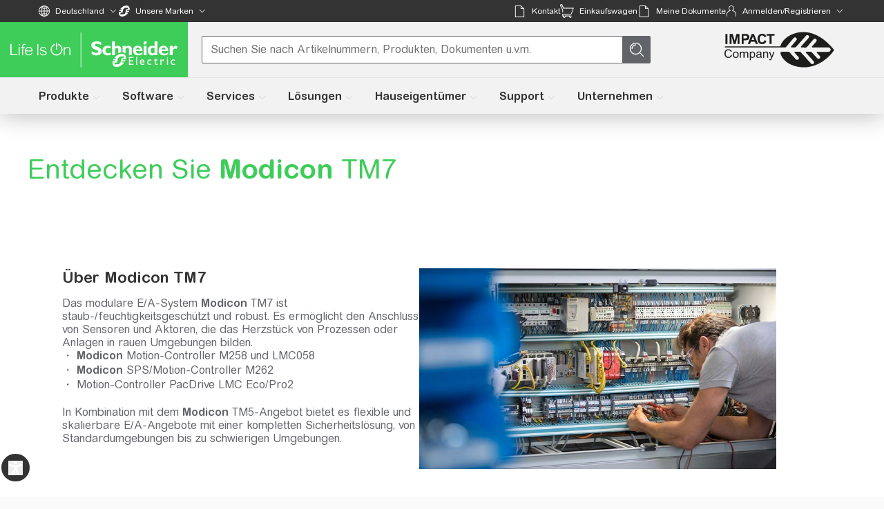

--- FILE ---
content_type: text/css
request_url: https://www.se.com/_uce_/immutable/assets/PromoCallToActionBlock.CPSf5xIV.css
body_size: -14
content:
.overlay.svelte-1pzstxn:after{background:linear-gradient(225deg,#17171c4a,#040404cc);bottom:0;content:"";top:0;left:0;right:0;position:absolute}@media (min-width: 800px){.banner-wrapper.svelte-1pzstxn{min-height:400px}}@media (min-width: 1250px){.banner-wrapper.svelte-1pzstxn{min-height:325px}}@media (min-width: 1350px){.banner-wrapper.svelte-1pzstxn{min-height:300px}}@media (min-width: 800px){.banner-wrapper.svelte-xk9met{min-height:400px}}@media (min-width: 1250px){.banner-wrapper.svelte-xk9met{min-height:325px}}@media (min-width: 1350px){.banner-wrapper.svelte-xk9met{min-height:300px}}


--- FILE ---
content_type: text/css
request_url: https://www.se.com/_uce_/immutable/assets/ContentFeatureCards.DiARrL6T.css
body_size: -61
content:
.icon-filter.svelte-17u0ili{filter:brightness(0) saturate(100%) invert(25%) sepia(90%) saturate(3618%) hue-rotate(131deg) brightness(92%) contrast(101%)}


--- FILE ---
content_type: text/css
request_url: https://www.se.com/_uce_/immutable/assets/ContentBenefitsCard.DyrdFmDt.css
body_size: 4
content:
.slide-up.svelte-1kmrwv0:hover .slide{transform:translateY(var(--linkTextHeight))!important}.slide-up.svelte-1kmrwv0:hover .slide p{opacity:1}.youtube-video.svelte-1tq1jj4 .video-card-button{height:100%}.youtube-video.svelte-1tq1jj4 .video-card-button .video-background{transform:translate(-50%,-50%)}.slide-up.svelte-1tq1jj4:hover .slide:first-child{transform:translateY(var(--linkTextHeight))!important}.slide-up.svelte-1tq1jj4:hover .slide:first-child p{opacity:1}


--- FILE ---
content_type: text/css
request_url: https://www.se.com/_uce_/immutable/assets/ContentInteractiveGraphic.qPbVSa23.css
body_size: 132
content:
.hotspot-label.svelte-qzly6l{transition:all .25s ease-in-out;box-shadow:0 2px 4px #0006}.card-container.svelte-qzly6l{box-shadow:0 12px 36px -12px #3333335c}.card-title.svelte-qzly6l{transition:padding .5s ease-out}@media (min-width: 1200px){.tooltip-hover-target:hover .tooltip-content,.tooltip-hover-target:focus-visible .tooltip-content{display:block}}.font-latin.svelte-ta6g1b{font-family:ArialRoundedMTforSE_Latin,Arial,Helvetica Neue,Helvetica;font-weight:400}.tooltip-hover-target:focus{outline:none!important;box-shadow:none!important;ring:none!important;ring-width:0!important;ring-color:transparent!important}.tooltip-hover-target:focus-visible{outline:2px solid #42b4e6!important;outline-offset:2px!important;box-shadow:none!important;ring:none!important;ring-width:0!important;ring-color:transparent!important}.tooltip-hover-target:focus-within{outline:none!important;box-shadow:none!important;ring:none!important;ring-width:0!important;ring-color:transparent!important}


--- FILE ---
content_type: text/css
request_url: https://www.se.com/_uce_/immutable/assets/ContainerLogos.CahvbRpj.css
body_size: -104
content:
.custom-padding.svelte-12p66hj{padding:16px 16px 24px}@media all and (min-width: 1024px){.custom-padding.svelte-12p66hj{padding:56px}}


--- FILE ---
content_type: text/css
request_url: https://www.se.com/_uce_/immutable/assets/ContentMediaBlock.CdNVFbtw.css
body_size: -61
content:
.qdsWebVideo{--qds-web-media-button-position-bottom:32px;--qds-web-media-button-position-block-end:32px;border-radius:16px}@media (max-width: 1024px){.qdsWebVideo{border-radius:8px;--qds-web-media-button-position-bottom:16px;--qds-web-media-button-position-block-end:16px}}


--- FILE ---
content_type: text/css
request_url: https://www.se.com/_uce_/immutable/assets/PromoImageBlock.CuQakK9a.css
body_size: -53
content:
.bg-shadow.svelte-hy6owv:after{background:linear-gradient(-180deg,#17171c00,#040404cc);content:"";position:absolute;transition:.5s;top:0;width:100%;height:100%}


--- FILE ---
content_type: text/css
request_url: https://www.se.com/_uce_/immutable/assets/WiztopicPressRelease.DDMfWAN2.css
body_size: 182
content:
.rich-text-wrapper-unified a,.rich-text-wrapper-unified a:link{color:#0075a3!important}.rich-text-wrapper-unified a:hover{color:#005c80!important}.rich-text-wrapper-unified a:active{color:#00374d!important}.rich-text-wrapper-unified a:disabled{color:#0075a3!important;opacity:.4!important}.rich-text-wrapper-unified a:visited{color:#7524bf!important}.rich-text-wrapper-unified a:visited:hover{color:#5c1c96!important}.rich-text-wrapper-unified a:visited:active{color:#351056!important}.rich-text-wrapper-unified a:visited:disabled{color:#7524bf!important;opacity:.4!important}.pin-icon.svelte-3xqznl,.calendar-icon.svelte-qmqkbc{block-size:20px;inline-size:20px;margin-inline-end:8px}.rich-text-wrapper-unified.svelte-1qv9c8b blockquote{display:block;margin-block-start:1em;margin-block-end:1em;margin-inline-start:40px;margin-inline-end:40px;unicode-bidi:isolate}.rich-text-wrapper-unified.svelte-1qv9c8b h1,.rich-text-wrapper-unified.svelte-1qv9c8b h2{font-size:21px;line-height:21px}.rich-text-wrapper-unified.svelte-1qv9c8b h3{font-size:16px;line-height:21px}.rich-text-wrapper-unified.svelte-1qv9c8b h4{font-size:14px;line-height:21px}.rich-text-wrapper-unified.svelte-1qv9c8b h5{font-size:11px;line-height:21px}.rich-text-wrapper-unified.svelte-1qv9c8b strong{font-weight:700}.qds-theme-light .rich-text-wrapper-unified span[style*="color:#3dcd58"],.qds-theme-light .rich-text-wrapper-unified span[style*="color:#3DCD58"]{color:#008029!important}


--- FILE ---
content_type: text/css
request_url: https://www.se.com/_uce_/immutable/assets/ContentSlider.BS0I2W_p.css
body_size: 98
content:
.card.svelte-xf0v1j{box-shadow:0 0 1px #3330,0 2px 7px #3330}.card.svelte-xf0v1j:before{content:"";position:absolute;opacity:0;z-index:20;transition:opacity .2s ease;top:-1px;right:-1px;left:-1px;border-top:3px solid #3dcd58}.card.svelte-xf0v1j:hover{box-shadow:0 0 1px #33333324,0 2px 7px #3333;z-index:10}.card.svelte-xf0v1j:hover:before{opacity:1}.font-latin.svelte-y0z8h0{font-family:ArialRoundedMTforSE_Latin,Arial,Helvetica Neue,Helvetica;font-weight:400}.card.svelte-kzr3m8{transition:transform .25s;box-shadow:0 12px 20px -12px #0101015c}.card.svelte-kzr3m8:hover{box-shadow:0 20px 20px -20px #333333b8;cursor:pointer;transform:translateY(-8px)}


--- FILE ---
content_type: text/javascript
request_url: https://www.se.com/_uce_/immutable/chunks/xodPX5pU.js
body_size: 1774
content:
import{ContentInteractiveProductPresentationInputs as E}from"./B7eQJBia.js";import{C as y,I as i}from"./i3ajDH8P.js";import{c as x,g as L}from"./mpmwZXq3.js";import{g as B}from"./DCbdRNmf.js";import{R as b}from"./hn94zigS.js";import{d as _}from"./9h9gxOEp.js";import{C as s,h as a,g as m,a as T,t as h,H as u,b as I,c as V,d as M,e as H,f as S,i as A,j as N,k as w,l as G,m as k,n as D,o as U,p as z,q as X}from"./_3LyX6bJ.js";import{I as c,E as f}from"./DLJhWP8T.js";import{g as C}from"./CdMCdmPB.js";import"./pfDxkjXB.js";import"./CK8CcNNn.js";import"./CfO5Oo8q.js";import{D as g,l as o}from"./Ch1KdTtu.js";import{g as n}from"./CJRLEt-K.js";import{B as e}from"./C3sVCyFc.js";const l=t=>`return options.get('mode') === '${t}';`,O="return options.get('layout') === 'textBlock'",v="return options.get('layout') === 'video'",d=`return (
  (options.get('layout') === 'textBlock' && ['oneStepList'].includes(options.get('guidedExperienceTypeTextBlock'))) ||
  (options.get('layout') === 'video' && options.get('guidedExperienceTypeVideo') === 'oneStepList')
)`,F="return options.get('layout') === 'textBlock' && options.get('guidedExperienceTypeTextBlock') === 'twoStepList'",r="return options.get('layout') === 'video' && ['twoStepButton', 'zeroStepButton'].includes(options.get('guidedExperienceTypeVideo'))",p="return options.get('layout') === 'video' && options.get('guidedExperienceTypeVideo') === 'twoStepButton'",q="return options.get('layout') === 'video' && options.get('guidedExperienceTypeVideo') === 'zeroStepButton'",P="return options.get('layout') === 'video'",R="return options.get('layout') === 'textBlock'",$=_(["disableBottomPadding"]),se={name:s.NAME,tag:s.TAG,hideFromInsertMenu:!0,canHaveChildren:!0,shouldReceiveBuilderProps:{builderBlock:!0},inputs:[{name:"componentVersion",type:e.String,hideFromUI:!0,defaultValue:s.VERSION},{name:"shouldTranslate",type:e.Boolean,defaultValue:!0},{name:"layout",type:e.String,enum:["video","textBlock"],defaultValue:a.layout},{name:"guidedExperienceTypeTextBlock",type:e.String,defaultValue:m.oneStepList,enum:Object.values(m),friendlyName:"Guided experience variant",showIf:O},{name:"guidedExperienceTypeVideo",type:e.String,defaultValue:T.oneStepList,enum:Object.values(T),friendlyName:"Guided experience variant",showIf:v},{name:"heading",type:e.LongText,defaultValue:a.heading,...n(M),required:!0,localized:!0},{name:"subHeading",type:e.LongText,defaultValue:a.subHeading,...n(H),localized:!0},{name:"bgImage",type:e.AprimoImageEditor,defaultValue:a.bgImage},{name:"altText",type:e.LongText,localized:!0,defaultValue:g,helperText:c},{name:"youtubeUrl",helperText:"Valid Youtube URL. In this case, the Target field will be ignored",type:e.EmbeddedLink,options:{allowedLinkTypes:C({include:["videoLink"]}),hideTarget:!0},defaultValue:a.youtubeUrl,showIf:P},...B(),{name:"numDetail",type:e.List,copyOnAdd:!1,defaultValue:a.numDetail,subFields:[{name:"percentage",type:e.LongText,localized:!0,defaultValue:o("10%")},{name:"subHeading",type:e.LongText,defaultValue:o("Sub heading"),...n(S),localized:!0}],onChange(t){t.get("numDetail").length>3&&(t.set("numDetail",t.get("numDetail").slice(0,3)),alert("Maximum items is 3, delete items to continue"))},showIf:R},{name:"twoStepButtonTextButtonTitle",type:e.LongText,defaultValue:o("Start your guided experience"),localized:!0,showIf:F},{name:"boxHeading",type:e.LongText,defaultValue:a.boxHeading,showIf:r,localized:!0},{name:"boxDetails",type:e.LongText,defaultValue:a.boxDetails,showIf:r,localized:!0},{name:"buttonText",type:e.LongText,friendlyName:"Banner button title",defaultValue:a.buttonText,showIf:r,...n(A),required:!0,localized:!0},{name:"buttonLink",type:e.EmbeddedLink,friendlyName:"Banner button CTA url",helperText:"Valid URL e.g. https://se.com",defaultValue:a.buttonLink,showIf:q},{name:"headerBackButtonLabel",type:e.LongText,friendlyName:"Sub-menu headers back button label",defaultValue:a.headerBackButtonLabel,showIf:p,localized:!0},{name:"menuHeaderText",type:e.LongText,friendlyName:"Menu header title",defaultValue:a.menuHeaderText,showIf:p,...n(N),required:!0,localized:!0},{name:"subMenuHeaderText",type:e.LongText,friendlyName:"Sub-menu header title",defaultValue:a.subMenuHeaderText,showIf:p,...n(w),required:!0,localized:!0},{name:"menuItems",friendlyName:"Menu Items",type:e.List,copyOnAdd:!1,showIf:"return (options.get('layout') === 'video' && options.get('guidedExperienceTypeVideo') === 'twoStepButton') || (options.get('layout') === 'textBlock' && options.get('guidedExperienceTypeTextBlock') === 'twoStepList')",defaultValue:a.menuItems,onChange:`if (options.get('menuItems').length > ${u}) {
		options.set('menuItems', options.get('menuItems').slice(0, ${u}));
		alert('Maximum items is ${u}.');
	};`,helperText:`Max items allowed are ${u}`,subFields:[{name:"label",type:e.LongText,...n(G),required:!0,localized:!0,defaultValue:o("Label")},{name:"subMenuItems",friendlyName:"Sub-menu Items",type:e.List,copyOnAdd:!1,onChange:`if (options.get('subMenuItems').length > ${u}) {
		options.set('subMenuItems', options.get('subMenuItems').slice(0, ${u}));
		alert('Maximum items is ${u}.');
	};`,helperText:`Max items allowed are ${u}`,subFields:[{name:"label",type:e.LongText,...n(k),required:!0,localized:!0,defaultValue:o("Label")},{name:"mode",type:e.String,enum:["link","popup"],required:!0},{name:"link",type:e.EmbeddedLink,helperText:"Leave empty, if no redirection for menu item required. Needed for: Submit a question",defaultValue:f,showIf:l("link")},{name:"heading",type:e.LongText,...n(D),required:!0,localized:!0,defaultValue:o("Heading"),showIf:l("popup")},{name:"top",type:e.Object,subFields:[...x,...L()],defaultValue:h,showIf:l("popup")},{name:"mainContent",type:e.Object,subFields:b.inputs,defaultValue:{tabs:[{label:o("Default value")}]},showIf:l("popup")},{name:"footer",type:e.Object,showIf:l("popup"),subFields:[{name:"textContent",type:e.LongText,helperText:"Footer content",localized:!0,defaultValue:o("Text content")},{name:"altText",type:e.LongText,localized:!0,defaultValue:g,helperText:c},{name:"href",type:e.EmbeddedLink,helperText:"Url to redirect to after clicking footer",defaultValue:f}]}]}]},{name:"mobModalHeader",type:e.LongText,...n(U),showIf:d,defaultValue:a.mobModalHeader,required:!0,localized:!0},{name:"funcButtons",type:e.List,copyOnAdd:!1,showIf:d,defaultValue:[{title:o("Func button title"),modalBtnLabel:o("Func button modal label"),...y}],subFields:[{name:"title",type:e.LongText,...n(z),required:!0,localized:!0,defaultValue:o("Title")},{name:"modalBtnLabel",type:e.LongText,required:!0,localized:!0,defaultValue:o("Modal button label")},...E],onChange(t){t.get("funcButtons").length>1&&(t.set("funcButtons",t.get("funcButtons").slice(0,1)),alert("Maximum funcButtons is 1, delete items to continue")),t.get("appButtons").length>1&&(t.set("funcButtons",t.get("funcButtons").slice(0,0)),alert("Maximum items (funcButtons & appButtons) is 2, delete items to continue"))}},{name:"appButtons",type:e.List,copyOnAdd:!1,showIf:d,defaultValue:a.appButtons,subFields:[{name:"title",type:e.LongText,...n(X),required:!0,localized:!0,defaultValue:o("Title")},{name:"modalBtnLabel",type:e.LongText,required:!0,localized:!0,defaultValue:o("Modal button label")},{name:"list",type:e.List,copyOnAdd:!1,subFields:V,onChange:`if (options.get('list').length > ${i}) {
		options.set('list', options.get('list').slice(0, ${i}));
		alert('Maximum tabs is ${i}.');
	};`,defaultValue:I[0].list,helperText:`Max tabs allowed are ${i}`}],onChange(t){t.get("funcButtons").length===0&&t.get("appButtons").length>2&&(t.set("appButtons",t.get("appButtons").slice(0,2)),alert("Maximum appButtons is 2, delete items to continue")),t.get("funcButtons").length===1&&t.get("appButtons").length>1&&(t.set("appButtons",t.get("appButtons").slice(0,1)),alert("Maximum items (appButtons & funcButtons) is 2, delete items to continue"))}},$]};export{se as default};


--- FILE ---
content_type: text/javascript
request_url: https://www.se.com/_uce_/immutable/chunks/zHvXiXhC.js
body_size: 10077
content:
import{S as fe,i as ue,s as ce,z as J,d as h,e as M,l as E,A as Ct,f as S,h as L,j as O,n as j,k as A,r as Y,O as re,P as se,Q as ie,p as W,a9 as tt,t as v,a as b,D as $,E as x,a1 as me,aA as It,v as ae,a0 as vt,N as yt,J as P,_ as St,ab as ne,K as H,m as Vt,L as N,M as F,G as lt,B as he,aq as rt,R as ge,$ as _e,a3 as st,T as it,U as ot}from"./FdFFbSv8.js";import{g as at,a as nt}from"./CgU5AtxT.js";import"./9UegHNTc.js";import{g as Dt}from"./1Dup8r1j.js";import{e as pe}from"./D5ZtTRfM.js";import{q as wt,b as de,a as ft}from"./pfDxkjXB.js";import"./CK8CcNNn.js";import"./CfO5Oo8q.js";import"./DLJhWP8T.js";import{f as Et,V as Tt}from"./BWS4dK02.js";import{A as be}from"./9L9akGVv.js";import{L as ke}from"./BBB8E9ec.js";import{R as Ce}from"./bY5GsbcC.js";import{Q as zt}from"./BSbcRm_u.js";import{t as oe}from"./LS5zWSDZ.js";import{A as Bt}from"./CLsxV4AD.js";import{m as Mt}from"./DGOW8e3s.js";import{u as Ut}from"./CDa0ouQj.js";import{g as Lt}from"./CGroydBl.js";import{i as At}from"./DW0GSSLn.js";import"./Bo3B_ccE.js";import{S as ut,V as Rt}from"./BMr0DZMv.js";import{w as qt}from"./BOz39BKE.js";import{E as Ot,c as Te}from"./CaqQv7FI.js";import{Y as ze,A as Be}from"./7LOh_ODp.js";import{a as Pt,I as Ht,D as Nt}from"./DgvGogBq.js";import{P as ct}from"./BRTeOuB5.js";import{F as Ft}from"./BH26vlvl.js";import{M as jt}from"./BbZwjOHJ.js";import{i as Yt,a as dt}from"./PaIp8U7i.js";function Me(s){let e,l;return{c(){e=A("p"),l=ie(s[2]),this.h()},l(t){e=L(t,"P",{class:!0});var r=O(e);l=se(r,s[2]),r.forEach(h),this.h()},h(){S(e,"class","text-sm italic leading-6 text-[#000000] lg:text-base")},m(t,r){M(t,e,r),E(e,l)},p(t,r){r&4&&re(l,t[2])},d(t){t&&h(e)}}}function Ue(s){let e,l;return{c(){e=A("div"),l=ie(s[1]),this.h()},l(t){e=L(t,"DIV",{class:!0});var r=O(e);l=se(r,s[1]),r.forEach(h),this.h()},h(){S(e,"class","h3 m-0 text-base font-bold leading-5 text-[#000000] lg:text-[22px] lg:leading-[30px]")},m(t,r){M(t,e,r),E(e,l)},p(t,r){r&2&&re(l,t[1])},d(t){t&&h(e)}}}function Le(s){let e,l;return{c(){e=A("p"),l=ie(s[0]),this.h()},l(t){e=L(t,"P",{class:!0});var r=O(e);l=se(r,s[0]),r.forEach(h),this.h()},h(){S(e,"class","text-sm !leading-5 text-[#626469] lg:text-base")},m(t,r){M(t,e,r),E(e,l)},p(t,r){r&1&&re(l,t[0])},d(t){t&&h(e)}}}function Kt(s){let e,l,t,r,o,i,a,n=s[2]&&Me(s),c=s[1]&&Ue(s),p=s[0]&&Le(s);return{c(){e=A("section"),l=A("img"),r=Y(),n&&n.c(),o=Y(),i=A("div"),c&&c.c(),a=Y(),p&&p.c(),this.h()},l(f){e=L(f,"SECTION",{class:!0});var u=O(e);l=L(u,"IMG",{src:!0,alt:!0,class:!0,width:!0,height:!0}),r=j(u),n&&n.l(u),o=j(u),i=L(u,"DIV",{});var d=O(i);c&&c.l(d),a=j(d),p&&p.l(d),d.forEach(h),u.forEach(h),this.h()},h(){Ct(l.src,t=Dt)||S(l,"src",t),S(l,"alt",""),S(l,"class","w-[31px] lg:w-[52px]"),S(l,"width","31"),S(l,"height","52"),S(e,"class","z-50 mt-[-140px] flex h-max w-full flex-col gap-6 rounded-3xl bg-[#F4F4F4] px-4 py-8 lg:mt-0 lg:max-w-[438px] lg:translate-y-[-140px] lg:rounded-lg lg:p-10")},m(f,u){M(f,e,u),E(e,l),E(e,r),n&&n.m(e,null),E(e,o),E(e,i),c&&c.m(i,null),E(i,a),p&&p.m(i,null)},p(f,[u]){f[2]?n?n.p(f,u):(n=Me(f),n.c(),n.m(e,o)):n&&(n.d(1),n=null),f[1]?c?c.p(f,u):(c=Ue(f),c.c(),c.m(i,a)):c&&(c.d(1),c=null),f[0]?p?p.p(f,u):(p=Le(f),p.c(),p.m(i,null)):p&&(p.d(1),p=null)},i:J,o:J,d(f){f&&h(e),n&&n.d(),c&&c.d(),p&&p.d()}}}function Gt(s,e,l){let t,r,o,{successStoryCard:i}=e;return s.$$set=a=>{"successStoryCard"in a&&l(3,i=a.successStoryCard)},s.$$.update=()=>{s.$$.dirty&8&&l(2,{cardPopup:{quote:t=void 0,name:r=void 0,role:o=void 0}={}}=i||{},t,(l(1,r),l(3,i)),(l(0,o),l(3,i)))},[o,r,t,i]}class Qt extends fe{constructor(e){super(),ue(this,e,Gt,Kt,ce,{successStoryCard:3})}}function Ae(s,e,l){const t=s.slice();return t[2]=e[l].paragraphHeading,t[3]=e[l].paragraphSubHeading,t[4]=e[l].paragraphText,t[5]=e[l].bulletList,t}function Re(s,e,l){const t=s.slice();return t[8]=e[l].bulletListItem,t}function qe(s){let e,l=pe(s[0]),t=[];for(let r=0;r<l.length;r+=1)t[r]=Ye(Ae(s,l,r));return{c(){for(let r=0;r<t.length;r+=1)t[r].c();e=W()},l(r){for(let o=0;o<t.length;o+=1)t[o].l(r);e=W()},m(r,o){for(let i=0;i<t.length;i+=1)t[i]&&t[i].m(r,o);M(r,e,o)},p(r,o){if(o&1){l=pe(r[0]);let i;for(i=0;i<l.length;i+=1){const a=Ae(r,l,i);t[i]?t[i].p(a,o):(t[i]=Ye(a),t[i].c(),t[i].m(e.parentNode,e))}for(;i<t.length;i+=1)t[i].d(1);t.length=l.length}},d(r){r&&h(e),tt(t,r)}}}function Oe(s){let e,l=s[2]+"",t;return{c(){e=A("div"),t=ie(l),this.h()},l(r){e=L(r,"DIV",{class:!0});var o=O(e);t=se(o,l),o.forEach(h),this.h()},h(){S(e,"class","h5 mb-4 text-lg font-bold leading-6 text-[#000000] lg:mt-0")},m(r,o){M(r,e,o),E(e,t)},p(r,o){o&1&&l!==(l=r[2]+"")&&re(t,l)},d(r){r&&h(e)}}}function Pe(s){let e,l=s[3]+"",t;return{c(){e=A("div"),t=ie(l),this.h()},l(r){e=L(r,"DIV",{class:!0});var o=O(e);t=se(o,l),o.forEach(h),this.h()},h(){S(e,"class","h6 mb-4 font-bold text-[#000000]")},m(r,o){M(r,e,o),E(e,t)},p(r,o){o&1&&l!==(l=r[3]+"")&&re(t,l)},d(r){r&&h(e)}}}function He(s){let e,l=s[4]+"",t;return{c(){e=A("p"),t=ie(l),this.h()},l(r){e=L(r,"P",{class:!0});var o=O(e);t=se(o,l),o.forEach(h),this.h()},h(){S(e,"class","mb-4 text-sm !leading-5 text-[#626469] lg:text-base")},m(r,o){M(r,e,o),E(e,t)},p(r,o){o&1&&l!==(l=r[4]+"")&&re(t,l)},d(r){r&&h(e)}}}function Ne(s){let e,l=pe(s[5]),t=[];for(let r=0;r<l.length;r+=1)t[r]=je(Re(s,l,r));return{c(){e=A("ul");for(let r=0;r<t.length;r+=1)t[r].c();this.h()},l(r){e=L(r,"UL",{class:!0});var o=O(e);for(let i=0;i<t.length;i+=1)t[i].l(o);o.forEach(h),this.h()},h(){S(e,"class","ml-0 pl-4 text-sm !leading-5 text-[#626469] lg:text-base")},m(r,o){M(r,e,o);for(let i=0;i<t.length;i+=1)t[i]&&t[i].m(e,null)},p(r,o){if(o&1){l=pe(r[5]);let i;for(i=0;i<l.length;i+=1){const a=Re(r,l,i);t[i]?t[i].p(a,o):(t[i]=je(a),t[i].c(),t[i].m(e,null))}for(;i<t.length;i+=1)t[i].d(1);t.length=l.length}},d(r){r&&h(e),tt(t,r)}}}function Fe(s){let e,l=s[8]+"",t;return{c(){e=A("li"),t=ie(l)},l(r){e=L(r,"LI",{});var o=O(e);t=se(o,l),o.forEach(h)},m(r,o){M(r,e,o),E(e,t)},p(r,o){o&1&&l!==(l=r[8]+"")&&re(t,l)},d(r){r&&h(e)}}}function je(s){let e,l=s[8]&&Fe(s);return{c(){l&&l.c(),e=W()},l(t){l&&l.l(t),e=W()},m(t,r){l&&l.m(t,r),M(t,e,r)},p(t,r){t[8]?l?l.p(t,r):(l=Fe(t),l.c(),l.m(e.parentNode,e)):l&&(l.d(1),l=null)},d(t){t&&h(e),l&&l.d(t)}}}function Ye(s){let e,l,t,r,o,i=s[2]&&Oe(s),a=s[3]&&Pe(s),n=s[4]&&He(s),c=s[5]&&Ne(s);return{c(){e=A("div"),i&&i.c(),l=Y(),a&&a.c(),t=Y(),n&&n.c(),r=Y(),c&&c.c(),o=Y()},l(p){e=L(p,"DIV",{});var f=O(e);i&&i.l(f),l=j(f),a&&a.l(f),t=j(f),n&&n.l(f),r=j(f),c&&c.l(f),o=j(f),f.forEach(h)},m(p,f){M(p,e,f),i&&i.m(e,null),E(e,l),a&&a.m(e,null),E(e,t),n&&n.m(e,null),E(e,r),c&&c.m(e,null),E(e,o)},p(p,f){p[2]?i?i.p(p,f):(i=Oe(p),i.c(),i.m(e,l)):i&&(i.d(1),i=null),p[3]?a?a.p(p,f):(a=Pe(p),a.c(),a.m(e,t)):a&&(a.d(1),a=null),p[4]?n?n.p(p,f):(n=He(p),n.c(),n.m(e,r)):n&&(n.d(1),n=null),p[5]?c?c.p(p,f):(c=Ne(p),c.c(),c.m(e,o)):c&&(c.d(1),c=null)},d(p){p&&h(e),i&&i.d(),a&&a.d(),n&&n.d(),c&&c.d()}}}function Jt(s){let e,l=s[0]&&qe(s);return{c(){l&&l.c(),e=W()},l(t){l&&l.l(t),e=W()},m(t,r){l&&l.m(t,r),M(t,e,r)},p(t,[r]){t[0]?l?l.p(t,r):(l=qe(t),l.c(),l.m(e.parentNode,e)):l&&(l.d(1),l=null)},i:J,o:J,d(t){t&&h(e),l&&l.d(t)}}}function Wt(s,e,l){let t,{successStoryCard:r}=e;return s.$$set=o=>{"successStoryCard"in o&&l(1,r=o.successStoryCard)},s.$$.update=()=>{s.$$.dirty&2&&l(0,{cardPopup:{modalParagraphs:t=void 0}={}}=r||{},t)},[t,r]}class Xt extends fe{constructor(e){super(),ue(this,e,Wt,Jt,ce,{successStoryCard:1})}}function Ke(s){let e,l,t,r,o,i,a,n,c,p,f,u,d,m,_,T,C,g,V,D,R,k;i=new zt({props:{tabindex:"0","aria-label":"Close modal button","icon-name":"cross-large",importance:"emphasized",size:s[13]?"standard":"large"}}),i.$on("click",s[20]);const K=[$t,Zt],G=[];function w(y,q){return y[3]?1:0}p=w(s),f=G[p]=K[p](s);let I=s[11]&&Qe(s),B=s[10]&&Je(s);g=new Xt({props:{successStoryCard:s[0]}});let U=s[9]&&We(s);return{c(){e=A("div"),l=A("div"),t=Y(),r=A("div"),o=A("div"),F(i.$$.fragment),n=Y(),c=A("div"),f.c(),u=Y(),d=A("div"),m=A("section"),_=A("div"),I&&I.c(),T=Y(),B&&B.c(),C=Y(),F(g.$$.fragment),V=Y(),U&&U.c(),this.h()},l(y){e=L(y,"DIV",{role:!0,"aria-modal":!0,"aria-label":!0,class:!0});var q=O(e);l=L(q,"DIV",{class:!0,role:!0,"aria-label":!0,tabindex:!0}),O(l).forEach(h),t=j(q),r=L(q,"DIV",{class:!0});var Q=O(r);o=L(Q,"DIV",{class:!0});var X=O(o);N(i.$$.fragment,X),X.forEach(h),n=j(Q),c=L(Q,"DIV",{class:!0});var Z=O(c);f.l(Z),Z.forEach(h),u=j(Q),d=L(Q,"DIV",{class:!0});var ee=O(d);m=L(ee,"SECTION",{class:!0});var te=O(m);_=L(te,"DIV",{});var le=O(_);I&&I.l(le),T=j(le),B&&B.l(le),le.forEach(h),C=j(te),N(g.$$.fragment,te),te.forEach(h),V=j(ee),U&&U.l(ee),ee.forEach(h),Q.forEach(h),q.forEach(h),this.h()},h(){S(l,"class","absolute inset-0 bg-gray-700 opacity-40"),S(l,"role","button"),S(l,"aria-label","Close modal"),S(l,"tabindex","0"),S(o,"class",a=ne(oe("item-list-scroll absolute right-4 top-[25px] z-10 flex items-center justify-between lg:right-14 lg:top-14",s[1]&&"overflow-auto"))+" svelte-10jztqx"),S(c,"class","flex h-[266px] w-full items-center justify-center overflow-hidden lg:h-[312px]"),S(m,"class","flex flex-col gap-8 px-4 lg:gap-10 lg:px-0"),S(d,"class","flex w-full flex-col-reverse py-8 lg:grid lg:grid-cols-2 lg:gap-14 lg:p-14"),S(r,"class","item-list-scroll absolute right-0 h-full w-full max-w-[1160px] overflow-hidden overflow-y-auto bg-white lg:w-9/12 svelte-10jztqx"),S(e,"role","dialog"),S(e,"aria-modal","true"),S(e,"aria-label","Customer success story modal"),S(e,"class","fixed inset-0 z-[1000] w-full")},m(y,q){M(y,e,q),E(e,l),E(e,t),E(e,r),E(r,o),H(i,o,null),E(r,n),E(r,c),G[p].m(c,null),E(r,u),E(r,d),E(d,m),E(m,_),I&&I.m(_,null),E(_,T),B&&B.m(_,null),E(m,C),H(g,m,null),E(d,V),U&&U.m(d,null),D=!0,R||(k=[me(l,"click",s[18]),me(l,"keypress",s[19]),Vt(Et.call(null,r))],R=!0)},p(y,q){const Q={};q&8192&&(Q.size=y[13]?"standard":"large"),i.$set(Q),(!D||q&2&&a!==(a=ne(oe("item-list-scroll absolute right-4 top-[25px] z-10 flex items-center justify-between lg:right-14 lg:top-14",y[1]&&"overflow-auto"))+" svelte-10jztqx"))&&S(o,"class",a);let X=p;p=w(y),p===X?G[p].p(y,q):($(),v(G[X],1,1,()=>{G[X]=null}),x(),f=G[p],f?f.p(y,q):(f=G[p]=K[p](y),f.c()),b(f,1),f.m(c,null)),y[11]?I?I.p(y,q):(I=Qe(y),I.c(),I.m(_,T)):I&&(I.d(1),I=null),y[10]?B?B.p(y,q):(B=Je(y),B.c(),B.m(_,null)):B&&(B.d(1),B=null);const Z={};q&1&&(Z.successStoryCard=y[0]),g.$set(Z),y[9]?U?(U.p(y,q),q&512&&b(U,1)):(U=We(y),U.c(),b(U,1),U.m(d,null)):U&&($(),v(U,1,1,()=>{U=null}),x())},i(y){D||(b(i.$$.fragment,y),b(f),b(g.$$.fragment,y),b(U),D=!0)},o(y){v(i.$$.fragment,y),v(f),v(g.$$.fragment,y),v(U),D=!1},d(y){y&&h(e),P(i),G[p].d(),I&&I.d(),B&&B.d(),P(g),U&&U.d(),R=!1,St(k)}}}function Zt(s){var p;let e,l,t,r,o,i=((p=s[3])==null?void 0:p.cropsDetails)&&Ge(s);const a=[el,xt],n=[];function c(f,u){return f[5]||f[4]?0:1}return l=c(s),t=n[l]=a[l](s),{c(){i&&i.c(),e=Y(),t.c(),r=W()},l(f){i&&i.l(f),e=j(f),t.l(f),r=W()},m(f,u){i&&i.m(f,u),M(f,e,u),n[l].m(f,u),M(f,r,u),o=!0},p(f,u){var m;(m=f[3])!=null&&m.cropsDetails?i?(i.p(f,u),u&8&&b(i,1)):(i=Ge(f),i.c(),b(i,1),i.m(e.parentNode,e)):i&&($(),v(i,1,1,()=>{i=null}),x());let d=l;l=c(f),l===d?n[l].p(f,u):($(),v(n[d],1,1,()=>{n[d]=null}),x(),t=n[l],t?t.p(f,u):(t=n[l]=a[l](f),t.c()),b(t,1),t.m(r.parentNode,r))},i(f){o||(b(i),b(t),o=!0)},o(f){v(i),v(t),o=!1},d(f){f&&(h(e),h(r)),i&&i.d(f),n[l].d(f)}}}function $t(s){let e,l="Choose an image";return{c(){e=A("div"),e.textContent=l},l(t){e=L(t,"DIV",{"data-svelte-h":!0}),he(e)!=="svelte-6mmkcb"&&(e.textContent=l)},m(t,r){M(t,e,r)},p:J,i:J,o:J,d(t){t&&h(e)}}}function Ge(s){let e,l;return e=new be({props:{metadata:s[3]}}),{c(){F(e.$$.fragment)},l(t){N(e.$$.fragment,t)},m(t,r){H(e,t,r),l=!0},p(t,r){const o={};r&8&&(o.metadata=t[3]),e.$set(o)},i(t){l||(b(e.$$.fragment,t),l=!0)},o(t){v(e.$$.fragment,t),l=!1},d(t){P(e,t)}}}function xt(s){var t,r,o,i,a,n,c,p,f;let e,l;return e=new Ce({props:{horizontalImageUrl:s[8]||"",squareImageUrl:s[7]||"",rectangleImageUrl:s[6]||"",altText:s[12],horizontalImageAssetId:(o=(r=(t=s[3])==null?void 0:t.cropsDetails)==null?void 0:r.horizontal)==null?void 0:o.id,squareImageAssetId:(n=(a=(i=s[3])==null?void 0:i.cropsDetails)==null?void 0:a.square)==null?void 0:n.id,rectangleImageAssetId:(f=(p=(c=s[3])==null?void 0:c.cropsDetails)==null?void 0:p.rectangle)==null?void 0:f.id,assetSource:"AprimoDAM",imageClass:"h-full"}}),{c(){F(e.$$.fragment)},l(u){N(e.$$.fragment,u)},m(u,d){H(e,u,d),l=!0},p(u,d){var _,T,C,g,V,D,R,k,K;const m={};d&256&&(m.horizontalImageUrl=u[8]||""),d&128&&(m.squareImageUrl=u[7]||""),d&64&&(m.rectangleImageUrl=u[6]||""),d&4096&&(m.altText=u[12]),d&8&&(m.horizontalImageAssetId=(C=(T=(_=u[3])==null?void 0:_.cropsDetails)==null?void 0:T.horizontal)==null?void 0:C.id),d&8&&(m.squareImageAssetId=(D=(V=(g=u[3])==null?void 0:g.cropsDetails)==null?void 0:V.square)==null?void 0:D.id),d&8&&(m.rectangleImageAssetId=(K=(k=(R=u[3])==null?void 0:R.cropsDetails)==null?void 0:k.rectangle)==null?void 0:K.id),e.$set(m)},i(u){l||(b(e.$$.fragment,u),l=!0)},o(u){v(e.$$.fragment,u),l=!1},d(u){P(e,u)}}}function el(s){let e,l;return e=new ke({}),{c(){F(e.$$.fragment)},l(t){N(e.$$.fragment,t)},m(t,r){H(e,t,r),l=!0},p:J,i(t){l||(b(e.$$.fragment,t),l=!0)},o(t){v(e.$$.fragment,t),l=!1},d(t){P(e,t)}}}function Qe(s){let e,l=s[11].toUpperCase()+"",t;return{c(){e=A("div"),t=ie(l),this.h()},l(r){e=L(r,"DIV",{class:!0});var o=O(e);t=se(o,l),o.forEach(h),this.h()},h(){S(e,"class","h6 mt-[32px] text-sm font-bold uppercase text-[#626469] lg:mb-2 lg:mt-0")},m(r,o){M(r,e,o),E(e,t)},p(r,o){o&2048&&l!==(l=r[11].toUpperCase()+"")&&re(t,l)},d(r){r&&h(e)}}}function Je(s){let e,l;return{c(){e=A("div"),l=ie(s[10]),this.h()},l(t){e=L(t,"DIV",{class:!0});var r=O(e);l=se(r,s[10]),r.forEach(h),this.h()},h(){S(e,"class","h3 m-0 text-2xl font-bold leading-[30px] text-[#000000] md:!leading-10 lg:text-3xl")},m(t,r){M(t,e,r),E(e,l)},p(t,r){r&1024&&re(l,t[10])},d(t){t&&h(e)}}}function We(s){let e,l;return e=new Qt({props:{successStoryCard:s[0]}}),{c(){F(e.$$.fragment)},l(t){N(e.$$.fragment,t)},m(t,r){H(e,t,r),l=!0},p(t,r){const o={};r&1&&(o.successStoryCard=t[0]),e.$set(o)},i(t){l||(b(e.$$.fragment,t),l=!0)},o(t){v(e.$$.fragment,t),l=!1},d(t){P(e,t)}}}function tl(s){let e,l,t,r,o,i=s[2]&&Ke(s);return{c(){e=Y(),i&&i.c(),l=W()},l(a){e=j(a),i&&i.l(a),l=W()},m(a,n){M(a,e,n),i&&i.m(a,n),M(a,l,n),t=!0,r||(o=me(document.body,"keydown",It(s[15])),r=!0)},p(a,[n]){a[2]?i?(i.p(a,n),n&4&&b(i,1)):(i=Ke(a),i.c(),b(i,1),i.m(l.parentNode,l)):i&&($(),v(i,1,1,()=>{i=null}),x())},i(a){t||(b(i),t=!0)},o(a){v(i),t=!1},d(a){a&&(h(e),h(l)),i&&i.d(a),r=!1,o()}}}function ll(s,e,l){let t,r,o,i,a,n,c,p,f,u,d,m;ae(s,wt,w=>l(13,m=w));let{successStoryCard:_}=e,{isModalOpenedByClick:T}=e,{playButtonRef:C=void 0}=e,{isModalVisible:g}=e;const V=vt(),D=async w=>{de.update(()=>!1),V("closeModal"),(w instanceof PointerEvent&&w.pointerType!=="mouse"||w instanceof KeyboardEvent&&w.key==="Escape")&&(await lt(),C==null||C.focus())},R=w=>{w.key==="Escape"&&D(w)};yt(()=>{de.update(()=>!1)});const k=w=>D(w),K=w=>D(w),G=w=>D(w);return s.$$set=w=>{"successStoryCard"in w&&l(0,_=w.successStoryCard),"isModalOpenedByClick"in w&&l(1,T=w.isModalOpenedByClick),"playButtonRef"in w&&l(16,C=w.playButtonRef),"isModalVisible"in w&&l(2,g=w.isModalVisible)},s.$$.update=()=>{var w,I,B,U,y,q,Q,X,Z,ee;s.$$.dirty&1&&l(12,{cardPopup:{altText:t=void 0,backgroundImage:r=void 0,popupDefaultImage:o=void 0,popupLabel:i=void 0,popupTitle:a=void 0,isCitationVisible:n=void 0}={}}=_||{},t,(l(3,r),l(0,_)),(l(17,o),l(0,_)),(l(11,i),l(0,_)),(l(10,a),l(0,_)),(l(9,n),l(0,_))),s.$$.dirty&4&&g&&de.update(()=>!0),s.$$.dirty&131080&&l(8,c=((I=(w=r==null?void 0:r.cropsDetails)==null?void 0:w.horizontal)==null?void 0:I.uri)||o),s.$$.dirty&131080&&l(7,p=((U=(B=r==null?void 0:r.cropsDetails)==null?void 0:B.square)==null?void 0:U.uri)||o),s.$$.dirty&131080&&l(6,f=((q=(y=r==null?void 0:r.cropsDetails)==null?void 0:y.rectangle)==null?void 0:q.uri)||o),s.$$.dirty&8&&l(5,u=(X=(Q=r==null?void 0:r.cropsDetails)==null?void 0:Q.horizontal)==null?void 0:X.isLoadingResourceToAkamaiCdn),s.$$.dirty&8&&l(4,d=(ee=(Z=r==null?void 0:r.cropsDetails)==null?void 0:Z.rectangle)==null?void 0:ee.isLoadingResourceToAkamaiCdn)},[_,T,g,r,d,u,f,p,c,n,a,i,t,m,D,R,C,o,k,K,G]}class mt extends fe{constructor(e){super(),ue(this,e,ll,tl,ce,{successStoryCard:0,isModalOpenedByClick:1,playButtonRef:16,isModalVisible:2})}}function rl(s){var p;let e,l,t,r,o,i=((p=s[6])==null?void 0:p.cropsDetails)&&Xe(s);const a=[ol,il],n=[];function c(f,u){return f[8]||f[7]?0:1}return l=c(s),t=n[l]=a[l](s),{c(){i&&i.c(),e=Y(),t.c(),r=W()},l(f){i&&i.l(f),e=j(f),t.l(f),r=W()},m(f,u){i&&i.m(f,u),M(f,e,u),n[l].m(f,u),M(f,r,u),o=!0},p(f,u){var m;(m=f[6])!=null&&m.cropsDetails?i?(i.p(f,u),u&64&&b(i,1)):(i=Xe(f),i.c(),b(i,1),i.m(e.parentNode,e)):i&&($(),v(i,1,1,()=>{i=null}),x());let d=l;l=c(f),l===d?n[l].p(f,u):($(),v(n[d],1,1,()=>{n[d]=null}),x(),t=n[l],t?t.p(f,u):(t=n[l]=a[l](f),t.c()),b(t,1),t.m(r.parentNode,r))},i(f){o||(b(i),b(t),o=!0)},o(f){v(i),v(t),o=!1},d(f){f&&(h(e),h(r)),i&&i.d(f),n[l].d(f)}}}function sl(s){let e,l="Choose an image";return{c(){e=A("div"),e.textContent=l},l(t){e=L(t,"DIV",{"data-svelte-h":!0}),he(e)!=="svelte-6mmkcb"&&(e.textContent=l)},m(t,r){M(t,e,r)},p:J,i:J,o:J,d(t){t&&h(e)}}}function Xe(s){let e,l;return e=new be({props:{metadata:s[6]}}),{c(){F(e.$$.fragment)},l(t){N(e.$$.fragment,t)},m(t,r){H(e,t,r),l=!0},p(t,r){const o={};r&64&&(o.metadata=t[6]),e.$set(o)},i(t){l||(b(e.$$.fragment,t),l=!0)},o(t){v(e.$$.fragment,t),l=!1},d(t){P(e,t)}}}function il(s){var t,r,o,i,a,n,c,p,f;let e,l;return e=new Ce({props:{horizontalImageUrl:s[11]||"",squareImageUrl:s[10]||"",rectangleImageUrl:s[9]||"",altText:s[5]||"",horizontalImageAssetId:(o=(r=(t=s[6])==null?void 0:t.cropsDetails)==null?void 0:r.horizontal)==null?void 0:o.id,squareImageAssetId:(n=(a=(i=s[6])==null?void 0:i.cropsDetails)==null?void 0:a.square)==null?void 0:n.id,rectangleImageAssetId:(f=(p=(c=s[6])==null?void 0:c.cropsDetails)==null?void 0:p.rectangle)==null?void 0:f.id,assetSource:"AprimoDAM",imageClass:"h-full",accessibleOverlay:s[13],defaultAspectRatio:"square"}}),{c(){F(e.$$.fragment)},l(u){N(e.$$.fragment,u)},m(u,d){H(e,u,d),l=!0},p(u,d){var _,T,C,g,V,D,R,k,K;const m={};d&2048&&(m.horizontalImageUrl=u[11]||""),d&1024&&(m.squareImageUrl=u[10]||""),d&512&&(m.rectangleImageUrl=u[9]||""),d&32&&(m.altText=u[5]||""),d&64&&(m.horizontalImageAssetId=(C=(T=(_=u[6])==null?void 0:_.cropsDetails)==null?void 0:T.horizontal)==null?void 0:C.id),d&64&&(m.squareImageAssetId=(D=(V=(g=u[6])==null?void 0:g.cropsDetails)==null?void 0:V.square)==null?void 0:D.id),d&64&&(m.rectangleImageAssetId=(K=(k=(R=u[6])==null?void 0:R.cropsDetails)==null?void 0:k.rectangle)==null?void 0:K.id),d&8192&&(m.accessibleOverlay=u[13]),e.$set(m)},i(u){l||(b(e.$$.fragment,u),l=!0)},o(u){v(e.$$.fragment,u),l=!1},d(u){P(e,u)}}}function ol(s){let e,l;return e=new ke({}),{c(){F(e.$$.fragment)},l(t){N(e.$$.fragment,t)},m(t,r){H(e,t,r),l=!0},p:J,i(t){l||(b(e.$$.fragment,t),l=!0)},o(t){v(e.$$.fragment,t),l=!1},d(t){P(e,t)}}}function al(s){let e,l,t,r,o,i,a,n,c,p,f,u,d;t=new ut({props:{successStoryCardVersion:s[1],successStoryCard:s[2]}});const m=[sl,rl],_=[];function T(C,g){return C[3]?1:0}return a=T(s),n=_[a]=m[a](s),{c(){e=A("div"),l=A("div"),F(t.$$.fragment),r=Y(),o=A("button"),i=A("div"),n.c(),this.h()},l(C){e=L(C,"DIV",{class:!0});var g=O(e);l=L(g,"DIV",{class:!0});var V=O(l);N(t.$$.fragment,V),V.forEach(h),r=j(g),o=L(g,"BUTTON",{"aria-haspopup":!0,"aria-label":!0,class:!0});var D=O(o);i=L(D,"DIV",{class:!0});var R=O(i);n.l(R),R.forEach(h),D.forEach(h),g.forEach(h),this.h()},h(){var C;S(l,"class","absolute bottom-0 z-10 w-full overflow-hidden rounded-lg"),S(i,"class","absolute left-0 top-0 flex h-full w-full items-center justify-center overflow-hidden rounded-lg"),S(o,"aria-haspopup","dialog"),S(o,"aria-label",c=(C=s[2])==null?void 0:C.cardHeading),S(o,"class","h-full after:absolute after:inset-0 after:z-[11]"),S(e,"class",p=ne(oe("slide-up relative flex flex-col justify-end",s[1]==="small"?"h-[312px] w-[260px] md:h-[382px] md:w-[314px]":"h-[312px] w-full md:h-[384px]"))+" svelte-1rzuvva")},m(C,g){M(C,e,g),E(e,l),H(t,l,null),E(e,r),E(e,o),E(o,i),_[a].m(i,null),s[15](o),f=!0,u||(d=me(o,"click",s[16]),u=!0)},p(C,[g]){var R;const V={};g&2&&(V.successStoryCardVersion=C[1]),g&4&&(V.successStoryCard=C[2]),t.$set(V);let D=a;a=T(C),a===D?_[a].p(C,g):($(),v(_[D],1,1,()=>{_[D]=null}),x(),n=_[a],n?n.p(C,g):(n=_[a]=m[a](C),n.c()),b(n,1),n.m(i,null)),(!f||g&4&&c!==(c=(R=C[2])==null?void 0:R.cardHeading))&&S(o,"aria-label",c),(!f||g&2&&p!==(p=ne(oe("slide-up relative flex flex-col justify-end",C[1]==="small"?"h-[312px] w-[260px] md:h-[382px] md:w-[314px]":"h-[312px] w-full md:h-[384px]"))+" svelte-1rzuvva"))&&S(e,"class",p)},i(C){f||(b(t.$$.fragment,C),b(n),f=!0)},o(C){v(t.$$.fragment,C),v(n),f=!1},d(C){C&&h(e),P(t),_[a].d(),s[15](null),u=!1,d()}}}function nl(s,e,l){let t,r,o,i,a,n,c=J,p=()=>(c(),c=rt(u,k=>l(12,n=k)),u),f;ae(s,ft,k=>l(13,f=k)),s.$$.on_destroy.push(()=>c());let{container:u}=e;p();let{successStoryCardVersion:d}=e,{successStoryCard:m}=e,{backgroundImage:_}=e,{handlePopupButtonClick:T}=e,{altText:C}=e,{image:g}=e,{defaultImage:V}=e;function D(k){ge[k?"unshift":"push"](()=>{n=k,u.set(n)})}const R=k=>T(k);return s.$$set=k=>{"container"in k&&p(l(0,u=k.container)),"successStoryCardVersion"in k&&l(1,d=k.successStoryCardVersion),"successStoryCard"in k&&l(2,m=k.successStoryCard),"backgroundImage"in k&&l(3,_=k.backgroundImage),"handlePopupButtonClick"in k&&l(4,T=k.handlePopupButtonClick),"altText"in k&&l(5,C=k.altText),"image"in k&&l(6,g=k.image),"defaultImage"in k&&l(14,V=k.defaultImage)},s.$$.update=()=>{var k,K,G,w,I,B,U,y,q,Q;s.$$.dirty&16448&&l(11,t=((K=(k=g==null?void 0:g.cropsDetails)==null?void 0:k.horizontal)==null?void 0:K.uri)||V),s.$$.dirty&16448&&l(10,r=((w=(G=g==null?void 0:g.cropsDetails)==null?void 0:G.square)==null?void 0:w.uri)||V),s.$$.dirty&16448&&l(9,o=((B=(I=g==null?void 0:g.cropsDetails)==null?void 0:I.rectangle)==null?void 0:B.uri)||V),s.$$.dirty&64&&l(8,i=(y=(U=g==null?void 0:g.cropsDetails)==null?void 0:U.horizontal)==null?void 0:y.isLoadingResourceToAkamaiCdn),s.$$.dirty&64&&l(7,a=(Q=(q=g==null?void 0:g.cropsDetails)==null?void 0:q.rectangle)==null?void 0:Q.isLoadingResourceToAkamaiCdn)},[u,d,m,_,T,C,g,a,i,o,r,t,n,f,V,D,R]}class fl extends fe{constructor(e){super(),ue(this,e,nl,al,ce,{container:0,successStoryCardVersion:1,successStoryCard:2,backgroundImage:3,handlePopupButtonClick:4,altText:5,image:6,defaultImage:14})}}function Ze(s){let e,l;return e=new be({props:{metadata:s[5]}}),{c(){F(e.$$.fragment)},l(t){N(e.$$.fragment,t)},m(t,r){H(e,t,r),l=!0},p(t,r){const o={};r&32&&(o.metadata=t[5]),e.$set(o)},i(t){l||(b(e.$$.fragment,t),l=!0)},o(t){v(e.$$.fragment,t),l=!1},d(t){P(e,t)}}}function ul(s){var t,r,o,i,a,n,c,p,f;let e,l;return e=new Ce({props:{horizontalImageUrl:s[12]||"",squareImageUrl:s[11]||"",rectangleImageUrl:s[10]||"",altText:s[4]||"",horizontalImageAssetId:(o=(r=(t=s[5])==null?void 0:t.cropsDetails)==null?void 0:r.horizontal)==null?void 0:o.id,squareImageAssetId:(n=(a=(i=s[5])==null?void 0:i.cropsDetails)==null?void 0:a.square)==null?void 0:n.id,rectangleImageAssetId:(f=(p=(c=s[5])==null?void 0:c.cropsDetails)==null?void 0:p.rectangle)==null?void 0:f.id,assetSource:"AprimoDAM",imageClass:"h-full",accessibleOverlay:s[15],defaultAspectRatio:"square"}}),{c(){F(e.$$.fragment)},l(u){N(e.$$.fragment,u)},m(u,d){H(e,u,d),l=!0},p(u,d){var _,T,C,g,V,D,R,k,K;const m={};d&4096&&(m.horizontalImageUrl=u[12]||""),d&2048&&(m.squareImageUrl=u[11]||""),d&1024&&(m.rectangleImageUrl=u[10]||""),d&16&&(m.altText=u[4]||""),d&32&&(m.horizontalImageAssetId=(C=(T=(_=u[5])==null?void 0:_.cropsDetails)==null?void 0:T.horizontal)==null?void 0:C.id),d&32&&(m.squareImageAssetId=(D=(V=(g=u[5])==null?void 0:g.cropsDetails)==null?void 0:V.square)==null?void 0:D.id),d&32&&(m.rectangleImageAssetId=(K=(k=(R=u[5])==null?void 0:R.cropsDetails)==null?void 0:k.rectangle)==null?void 0:K.id),d&32768&&(m.accessibleOverlay=u[15]),e.$set(m)},i(u){l||(b(e.$$.fragment,u),l=!0)},o(u){v(e.$$.fragment,u),l=!1},d(u){P(e,u)}}}function cl(s){let e,l;return e=new ke({}),{c(){F(e.$$.fragment)},l(t){N(e.$$.fragment,t)},m(t,r){H(e,t,r),l=!0},p:J,i(t){l||(b(e.$$.fragment,t),l=!0)},o(t){v(e.$$.fragment,t),l=!1},d(t){P(e,t)}}}function dl(s){let e,l="Choose an image";return{c(){e=A("div"),e.textContent=l},l(t){e=L(t,"DIV",{"data-svelte-h":!0}),he(e)!=="svelte-6mmkcb"&&(e.textContent=l)},m(t,r){M(t,e,r)},p:J,i:J,o:J,d(t){t&&h(e)}}}function ml(s){let e,l,t,r;const o=[dl,cl,ul],i=[];function a(n,c){return n[3]?n[9]||n[8]?1:2:0}return l=a(s),t=i[l]=o[l](s),{c(){e=A("div"),t.c(),this.h()},l(n){e=L(n,"DIV",{class:!0});var c=O(e);t.l(c),c.forEach(h),this.h()},h(){S(e,"class","absolute left-0 top-0 flex h-full w-full items-center justify-center overflow-hidden")},m(n,c){M(n,e,c),i[l].m(e,null),r=!0},p(n,c){let p=l;l=a(n),l===p?i[l].p(n,c):($(),v(i[p],1,1,()=>{i[p]=null}),x(),t=i[l],t?t.p(n,c):(t=i[l]=o[l](n),t.c()),b(t,1),t.m(e,null))},i(n){r||(b(t),r=!0)},o(n){v(t),r=!1},d(n){n&&h(e),i[l].d()}}}function pl(s){var p,f,u,d;let e,l,t,r,o,i,a,n,c=((p=s[5])==null?void 0:p.cropsDetails)&&Ze(s);return r=new ut({props:{successStoryCardVersion:s[1],successStoryCard:s[2]}}),i=new Ot({props:{customClass:oe("flex flex-col justify-end w-full h-full after:absolute after:inset-0 after:z-[11]",s[1]==="small"?"h-[312px] md:h-[382px]":"h-[312px] md:h-[384px]"),link:s[6],params:Te(s[6]),gaEventName:s[2].cardHeading,gaEventLocation:((u=(f=s[7])==null?void 0:f.component)==null?void 0:u.name)??"Success Story Card",ignoreDefaultInvalidate:!0,onFocusHandler:s[17],onBlurHandler:s[18],ariaLabel:(d=s[2])==null?void 0:d.cardHeading,shouldTitleBeUndefined:!0,$$slots:{default:[ml]},$$scope:{ctx:s}}}),{c(){e=A("div"),c&&c.c(),l=Y(),t=A("div"),F(r.$$.fragment),o=Y(),F(i.$$.fragment),this.h()},l(m){e=L(m,"DIV",{class:!0});var _=O(e);c&&c.l(_),l=j(_),t=L(_,"DIV",{class:!0});var T=O(t);N(r.$$.fragment,T),T.forEach(h),o=j(_),N(i.$$.fragment,_),_.forEach(h),this.h()},h(){S(t,"class","absolute bottom-0 z-10 w-full"),S(e,"class",a=ne(oe("slide-up relative cursor-pointer justify-end overflow-hidden rounded-lg",s[1]==="small"?"h-[312px] w-[260px] md:h-[382px] md:w-[314px]":"w-full",s[13]?"!outline-none !ring-2 ring-black":""))+" svelte-1mj4ooe")},m(m,_){M(m,e,_),c&&c.m(e,null),E(e,l),E(e,t),H(r,t,null),E(e,o),H(i,e,null),s[20](e),n=!0},p(m,[_]){var g,V,D,R;(g=m[5])!=null&&g.cropsDetails?c?(c.p(m,_),_&32&&b(c,1)):(c=Ze(m),c.c(),b(c,1),c.m(e,l)):c&&($(),v(c,1,1,()=>{c=null}),x());const T={};_&2&&(T.successStoryCardVersion=m[1]),_&4&&(T.successStoryCard=m[2]),r.$set(T);const C={};_&2&&(C.customClass=oe("flex flex-col justify-end w-full h-full after:absolute after:inset-0 after:z-[11]",m[1]==="small"?"h-[312px] md:h-[382px]":"h-[312px] md:h-[384px]")),_&64&&(C.link=m[6]),_&64&&(C.params=Te(m[6])),_&4&&(C.gaEventName=m[2].cardHeading),_&128&&(C.gaEventLocation=((D=(V=m[7])==null?void 0:V.component)==null?void 0:D.name)??"Success Story Card"),_&4&&(C.ariaLabel=(R=m[2])==null?void 0:R.cardHeading),_&2137912&&(C.$$scope={dirty:_,ctx:m}),i.$set(C),(!n||_&8194&&a!==(a=ne(oe("slide-up relative cursor-pointer justify-end overflow-hidden rounded-lg",m[1]==="small"?"h-[312px] w-[260px] md:h-[382px] md:w-[314px]":"w-full",m[13]?"!outline-none !ring-2 ring-black":""))+" svelte-1mj4ooe"))&&S(e,"class",a)},i(m){n||(b(c),b(r.$$.fragment,m),b(i.$$.fragment,m),n=!0)},o(m){v(c),v(r.$$.fragment,m),v(i.$$.fragment,m),n=!1},d(m){m&&h(e),c&&c.d(),P(r),P(i),s[20](null)}}}function gl(s,e,l){let t,r,o,i,a,n,c,p=J,f=()=>(p(),p=rt(d,I=>l(14,c=I)),d),u;ae(s,ft,I=>l(15,u=I)),s.$$.on_destroy.push(()=>p());let{container:d}=e;f();let{successStoryCardVersion:m}=e,{successStoryCard:_}=e,{backgroundImage:T}=e,{altText:C}=e,{image:g}=e,{defaultImage:V}=e,{link:D}=e,{parentComponentBlock:R=_e("builderBlock")}=e;const k=qt(!1);ae(s,k,I=>l(13,n=I));const K=()=>{k.set(!0)},G=()=>{k.set(!1)};function w(I){ge[I?"unshift":"push"](()=>{c=I,d.set(c)})}return s.$$set=I=>{"container"in I&&f(l(0,d=I.container)),"successStoryCardVersion"in I&&l(1,m=I.successStoryCardVersion),"successStoryCard"in I&&l(2,_=I.successStoryCard),"backgroundImage"in I&&l(3,T=I.backgroundImage),"altText"in I&&l(4,C=I.altText),"image"in I&&l(5,g=I.image),"defaultImage"in I&&l(19,V=I.defaultImage),"link"in I&&l(6,D=I.link),"parentComponentBlock"in I&&l(7,R=I.parentComponentBlock)},s.$$.update=()=>{var I,B,U,y,q,Q,X,Z,ee,te;s.$$.dirty&524320&&l(12,t=((B=(I=g==null?void 0:g.cropsDetails)==null?void 0:I.horizontal)==null?void 0:B.uri)||V),s.$$.dirty&524320&&l(11,r=((y=(U=g==null?void 0:g.cropsDetails)==null?void 0:U.square)==null?void 0:y.uri)||V),s.$$.dirty&524320&&l(10,o=((Q=(q=g==null?void 0:g.cropsDetails)==null?void 0:q.rectangle)==null?void 0:Q.uri)||V),s.$$.dirty&32&&l(9,i=(Z=(X=g==null?void 0:g.cropsDetails)==null?void 0:X.horizontal)==null?void 0:Z.isLoadingResourceToAkamaiCdn),s.$$.dirty&32&&l(8,a=(te=(ee=g==null?void 0:g.cropsDetails)==null?void 0:ee.rectangle)==null?void 0:te.isLoadingResourceToAkamaiCdn)},[d,m,_,T,C,g,D,R,a,i,o,r,t,n,c,u,k,K,G,V,w]}class _l extends fe{constructor(e){super(),ue(this,e,gl,pl,ce,{container:0,successStoryCardVersion:1,successStoryCard:2,backgroundImage:3,altText:4,image:5,defaultImage:19,link:6,parentComponentBlock:7})}}function hl(s){let e,l;return e=new _l({props:{container:s[25],successStoryCardVersion:s[2],successStoryCard:s[1],backgroundImage:s[18],altText:s[20],image:s[8],link:s[10],parentComponentBlock:s[24],defaultImage:s[7]}}),{c(){F(e.$$.fragment)},l(t){N(e.$$.fragment,t)},m(t,r){H(e,t,r),l=!0},p(t,r){const o={};r[0]&4&&(o.successStoryCardVersion=t[2]),r[0]&2&&(o.successStoryCard=t[1]),r[0]&262144&&(o.backgroundImage=t[18]),r[0]&1048576&&(o.altText=t[20]),r[0]&256&&(o.image=t[8]),r[0]&1024&&(o.link=t[10]),r[0]&128&&(o.defaultImage=t[7]),e.$set(o)},i(t){l||(b(e.$$.fragment,t),l=!0)},o(t){v(e.$$.fragment,t),l=!1},d(t){P(e,t)}}}function bl(s){let e,l,t,r;e=new fl({props:{container:s[25],successStoryCardVersion:s[2],successStoryCard:s[1],backgroundImage:s[18],altText:s[20],image:s[8],defaultImage:s[7],handlePopupButtonClick:s[29]}});let o=s[19].isModalVisible&&$e(s);return{c(){F(e.$$.fragment),l=Y(),o&&o.c(),t=W()},l(i){N(e.$$.fragment,i),l=j(i),o&&o.l(i),t=W()},m(i,a){H(e,i,a),M(i,l,a),o&&o.m(i,a),M(i,t,a),r=!0},p(i,a){const n={};a[0]&4&&(n.successStoryCardVersion=i[2]),a[0]&2&&(n.successStoryCard=i[1]),a[0]&262144&&(n.backgroundImage=i[18]),a[0]&1048576&&(n.altText=i[20]),a[0]&256&&(n.image=i[8]),a[0]&128&&(n.defaultImage=i[7]),e.$set(n),i[19].isModalVisible?o?(o.p(i,a),a[0]&524288&&b(o,1)):(o=$e(i),o.c(),b(o,1),o.m(t.parentNode,t)):o&&($(),v(o,1,1,()=>{o=null}),x())},i(i){r||(b(e.$$.fragment,i),b(o),r=!0)},o(i){v(e.$$.fragment,i),v(o),r=!1},d(i){i&&(h(l),h(t)),P(e,i),o&&o.d(i)}}}function kl(s){let e,l;return e=new Rt({props:{container:s[25],hoverEnabled:s[12],successStoryCardVersion:s[2],successStoryCard:s[1],videoLink:s[6]?"":s[9],checkVideoThumbnail:s[16],handlePlayButtonClick:s[31],toggleHover:s[32],useYouTubeButton:s[3],image:s[8],backgroundImage:s[18],defaultImage:s[7],altText:s[20],isVideo:s[6]}}),{c(){F(e.$$.fragment)},l(t){N(e.$$.fragment,t)},m(t,r){H(e,t,r),l=!0},p(t,r){const o={};r[0]&4096&&(o.hoverEnabled=t[12]),r[0]&4&&(o.successStoryCardVersion=t[2]),r[0]&2&&(o.successStoryCard=t[1]),r[0]&576&&(o.videoLink=t[6]?"":t[9]),r[0]&65536&&(o.checkVideoThumbnail=t[16]),r[0]&8&&(o.useYouTubeButton=t[3]),r[0]&256&&(o.image=t[8]),r[0]&262144&&(o.backgroundImage=t[18]),r[0]&128&&(o.defaultImage=t[7]),r[0]&1048576&&(o.altText=t[20]),r[0]&64&&(o.isVideo=t[6]),e.$set(o)},i(t){l||(b(e.$$.fragment,t),l=!0)},o(t){v(e.$$.fragment,t),l=!1},d(t){P(e,t)}}}function $e(s){let e,l,t,r;const o=[Il,Cl],i=[];function a(n,c){return At()?0:1}return e=a(),l=i[e]=o[e](s),{c(){l.c(),t=W()},l(n){l.l(n),t=W()},m(n,c){i[e].m(n,c),M(n,t,c),r=!0},p(n,c){l.p(n,c)},i(n){r||(b(l),r=!0)},o(n){v(l),r=!1},d(n){n&&h(t),i[e].d(n)}}}function Cl(s){let e,l;return e=new Ft({props:{activate:s[19].isModalVisible,target:`#${jt}`,$$slots:{default:[vl]},$$scope:{ctx:s}}}),{c(){F(e.$$.fragment)},l(t){N(e.$$.fragment,t)},m(t,r){H(e,t,r),l=!0},p(t,r){const o={};r[0]&524288&&(o.activate=t[19].isModalVisible),r[0]&559105|r[1]&1024&&(o.$$scope={dirty:r,ctx:t}),e.$set(o)},i(t){l||(b(e.$$.fragment,t),l=!0)},o(t){v(e.$$.fragment,t),l=!1},d(t){P(e,t)}}}function Il(s){let e,l,t;const r=[{isModalOpenedByClick:s[15]},s[19],{isModalVisible:s[0]}];function o(a){s[37](a)}let i={};for(let a=0;a<r.length;a+=1)i=st(i,r[a]);return s[11]!==void 0&&(i.playButtonRef=s[11]),e=new mt({props:i}),ge.push(()=>it(e,"playButtonRef",o)),e.$on("closeModal",s[28]),{c(){F(e.$$.fragment)},l(a){N(e.$$.fragment,a)},m(a,n){H(e,a,n),t=!0},p(a,n){const c=n[0]&557057?at(r,[n[0]&32768&&{isModalOpenedByClick:a[15]},n[0]&524288&&nt(a[19]),n[0]&1&&{isModalVisible:a[0]}]):{};!l&&n[0]&2048&&(l=!0,c.playButtonRef=a[11],ot(()=>l=!1)),e.$set(c)},i(a){t||(b(e.$$.fragment,a),t=!0)},o(a){v(e.$$.fragment,a),t=!1},d(a){P(e,a)}}}function vl(s){let e,l,t;const r=[{isModalOpenedByClick:s[15]},s[19],{isModalVisible:s[0]}];function o(a){s[38](a)}let i={};for(let a=0;a<r.length;a+=1)i=st(i,r[a]);return s[11]!==void 0&&(i.playButtonRef=s[11]),e=new mt({props:i}),ge.push(()=>it(e,"playButtonRef",o)),e.$on("closeModal",s[28]),{c(){F(e.$$.fragment)},l(a){N(e.$$.fragment,a)},m(a,n){H(e,a,n),t=!0},p(a,n){const c=n[0]&557057?at(r,[n[0]&32768&&{isModalOpenedByClick:a[15]},n[0]&524288&&nt(a[19]),n[0]&1&&{isModalVisible:a[0]}]):{};!l&&n[0]&2048&&(l=!0,c.playButtonRef=a[11],ot(()=>l=!1)),e.$set(c)},i(a){t||(b(e.$$.fragment,a),t=!0)},o(a){v(e.$$.fragment,a),t=!1},d(a){P(e,a)}}}function xe(s){let e,l;return e=new ct({props:{$$slots:{default:[yl]},$$scope:{ctx:s}}}),{c(){F(e.$$.fragment)},l(t){N(e.$$.fragment,t)},m(t,r){H(e,t,r),l=!0},p(t,r){const o={};r[0]&134176|r[1]&1024&&(o.$$scope={dirty:r,ctx:t}),e.$set(o)},i(t){l||(b(e.$$.fragment,t),l=!0)},o(t){v(e.$$.fragment,t),l=!1},d(t){P(e,t)}}}function yl(s){var t;let e,l;return e=new Tt({props:{triggerElement:s[11],youtubeUrl:s[5]?((t=s[10])==null?void 0:t.resolvedUrl)||"":s[17],customClass:"bg-[rgba(51,51,51,0.6)]"}}),e.$on("close",s[30]),{c(){F(e.$$.fragment)},l(r){N(e.$$.fragment,r)},m(r,o){H(e,r,o),l=!0},p(r,o){var a;const i={};o[0]&2048&&(i.triggerElement=r[11]),o[0]&132128&&(i.youtubeUrl=r[5]?((a=r[10])==null?void 0:a.resolvedUrl)||"":r[17]),e.$set(i)},i(r){l||(b(e.$$.fragment,r),l=!0)},o(r){v(e.$$.fragment,r),l=!1},d(r){P(e,r)}}}function et(s){let e,l;return e=new ct({props:{$$slots:{default:[Sl]},$$scope:{ctx:s}}}),{c(){F(e.$$.fragment)},l(t){N(e.$$.fragment,t)},m(t,r){H(e,t,r),l=!0},p(t,r){const o={};r[0]&16|r[1]&1024&&(o.$$scope={dirty:r,ctx:t}),e.$set(o)},i(t){l||(b(e.$$.fragment,t),l=!0)},o(t){v(e.$$.fragment,t),l=!1},d(t){P(e,t)}}}function Sl(s){var t;let e,l;return e=new Bt({props:{autoplay:!0,aprimoOptions:(t=s[4])==null?void 0:t.aprimoOptions,customClass:"bg-[rgba(51,51,51,0.6)]"}}),e.$on("close",s[30]),{c(){F(e.$$.fragment)},l(r){N(e.$$.fragment,r)},m(r,o){H(e,r,o),l=!0},p(r,o){var a;const i={};o[0]&16&&(i.aprimoOptions=(a=r[4])==null?void 0:a.aprimoOptions),e.$set(i)},i(r){l||(b(e.$$.fragment,r),l=!0)},o(r){v(e.$$.fragment,r),l=!1},d(r){P(e,r)}}}function Vl(s){let e,l,t,r,o,i,a;const n=[kl,bl,hl],c=[];function p(d,m){var _;return m[0]&4195328&&(e=null),d[6]||((_=d[10])==null?void 0:_.linkType)==="videoLink"&&!d[21]?0:d[21]?1:(e==null&&(e=!!(d[10]&&!dt(d[22],d[10],d[23]))),e?2:-1)}~(l=p(s,[-1,-1]))&&(t=c[l]=n[l](s));let f=s[13]&&xe(s),u=s[14]&&s[4]&&et(s);return{c(){t&&t.c(),r=Y(),f&&f.c(),o=Y(),u&&u.c(),i=W()},l(d){t&&t.l(d),r=j(d),f&&f.l(d),o=j(d),u&&u.l(d),i=W()},m(d,m){~l&&c[l].m(d,m),M(d,r,m),f&&f.m(d,m),M(d,o,m),u&&u.m(d,m),M(d,i,m),a=!0},p(d,m){let _=l;l=p(d,m),l===_?~l&&c[l].p(d,m):(t&&($(),v(c[_],1,1,()=>{c[_]=null}),x()),~l?(t=c[l],t?t.p(d,m):(t=c[l]=n[l](d),t.c()),b(t,1),t.m(r.parentNode,r)):t=null),d[13]?f?(f.p(d,m),m[0]&8192&&b(f,1)):(f=xe(d),f.c(),b(f,1),f.m(o.parentNode,o)):f&&($(),v(f,1,1,()=>{f=null}),x()),d[14]&&d[4]?u?(u.p(d,m),m[0]&16400&&b(u,1)):(u=et(d),u.c(),b(u,1),u.m(i.parentNode,i)):u&&($(),v(u,1,1,()=>{u=null}),x())},i(d){a||(b(t),b(f),b(u),a=!0)},o(d){v(t),v(f),v(u),a=!1},d(d){d&&(h(r),h(o),h(i)),~l&&c[l].d(d),f&&f.d(d),u&&u.d(d)}}}function Dl(s,e,l){let t,r,o,i,a,n,c,p,f,u,d,m,_,T,C,g,V,D,R;ae(s,Yt,z=>l(22,R=z));let{successStoryCard:k}=e,{successStoryCardVersion:K}=e,{isModalVisible:G=!1}=e,{useYouTubeButton:w=!1}=e;const I=_e("embeddedMappedLinksContext");let B,U=!1,y=!1,q=!1;const Q=_e("builderBlock"),{container:X,isContainerFitForHorizontalOrRectangularImage:Z,isContainerFitForHorizontalImage:ee}=Ut();ae(s,Z,z=>l(36,D=z)),ae(s,ee,z=>l(35,V=z));const te=()=>{l(0,G=!G)},le=(z=!1)=>{de.update(()=>z)};let Ie=!1;const pt=z=>{z instanceof PointerEvent&&l(15,Ie=z.pointerType==="mouse"),z.target instanceof HTMLElement&&z instanceof PointerEvent&&z.pointerType!=="mouse"&&l(11,B=z.target),te(),Pt.pushToDataLayer({event:Nt.ITEM_CLICKED,selected_option:k.cardHeading??"",selected_sub_option:Ht.POPUP})},gt=async()=>{le(!1),l(13,y=!1),l(14,q=!1),l(11,B=void 0),await lt(),window.dispatchEvent(new Event("resize"))},_t=z=>{z.target instanceof HTMLElement&&z instanceof PointerEvent&&z.pointerType!=="mouse"&&l(11,B=z.target),f===Be&&d&&i&&(l(14,q=!0),le(!0)),f===ze&&u&&i&&(l(13,y=!0),le(!0)),_&&(l(13,y=!0),le(!0)),Mt.update(()=>`-${scrollY}px`)},ht=()=>{l(12,U=!U)};function bt(z){B=z,l(11,B)}function kt(z){B=z,l(11,B)}return s.$$set=z=>{"successStoryCard"in z&&l(1,k=z.successStoryCard),"successStoryCardVersion"in z&&l(2,K=z.successStoryCardVersion),"isModalVisible"in z&&l(0,G=z.isModalVisible),"useYouTubeButton"in z&&l(3,w=z.useYouTubeButton)},s.$$.update=()=>{var z,ve,ye,Se,Ve,De,we;s.$$.dirty[0]&2&&l(7,{defaultImage:t="",image:r,link:o,isVideo:i,enablePopUp:a,altText:n}=k||{},t,(l(8,r),l(1,k)),(l(10,o),l(1,k)),(l(6,i),l(1,k)),(l(21,a),l(1,k)),(l(20,n),l(1,k))),s.$$.dirty[0]&2&&l(4,{videoSection:{aprimoVideo:c=void 0,youTubeVideo:p=void 0,videoSource:f=void 0}={}}=k||{},c,(l(34,p),l(1,k)),(l(33,f),l(1,k))),s.$$.dirty[1]&8&&l(17,u=(p==null?void 0:p.resolvedUrl)||""),s.$$.dirty[0]&16&&(d=(z=c==null?void 0:c.aprimoOptions)==null?void 0:z.videoUri),s.$$.dirty[0]&1024&&l(9,m=(o==null?void 0:o.resolvedUrl)||""),s.$$.dirty[0]&1600&&l(5,_=(o==null?void 0:o.linkType)==="videoLink"&&m&&!i),s.$$.dirty[0]&3&&l(19,T={isModalVisible:G,successStoryCard:k}),s.$$.dirty[0]&384|s.$$.dirty[1]&48&&l(18,C=Lt(D?V?((ye=(ve=r==null?void 0:r.cropsDetails)==null?void 0:ve.horizontal)==null?void 0:ye.uri)||t:((Ve=(Se=r==null?void 0:r.cropsDetails)==null?void 0:Se.rectangle)==null?void 0:Ve.uri)||t:((we=(De=r==null?void 0:r.cropsDetails)==null?void 0:De.square)==null?void 0:we.uri)||t)),s.$$.dirty[0]&48|s.$$.dirty[1]&12&&l(16,g=()=>{var Ee;return!!(_||f===ze&&(p!=null&&p.resolvedUrl)||f===Be&&((Ee=c==null?void 0:c.aprimoOptions)!=null&&Ee.stillImageUri))})},[G,k,K,w,c,_,i,t,r,m,o,B,U,y,q,Ie,g,u,C,T,n,a,R,I,Q,X,Z,ee,te,pt,gt,_t,ht,f,p,V,D,bt,kt]}class sr extends fe{constructor(e){super(),ue(this,e,Dl,Vl,ce,{successStoryCard:1,successStoryCardVersion:2,isModalVisible:0,useYouTubeButton:3},null,[-1,-1])}}const wl=(s,e,l)=>{const{isVideo:t,enablePopUp:r,videoSection:o={youTubeVideo:{invalid:!1},videoSource:"",aprimoVideo:{aprimoOptions:{videoUri:""}}},link:i}=s,{youTubeVideo:{invalid:a=!1}={},videoSource:n,aprimoVideo:{aprimoOptions:{videoUri:c=""}={}}={}}=o;return r?!0:t?n?n==="external"?!a:n==="aprimo"?!!c:!0:!1:!dt(e,i,l)},ir=(s,e,l)=>s.filter(t=>wl(t,e,l));export{sr as S,wl as c,ir as f};


--- FILE ---
content_type: application/javascript; charset=utf-8
request_url: https://cdnjs.cloudflare.com/ajax/libs/dompurify/3.2.6/purify.js
body_size: 14679
content:
/*! @license DOMPurify 3.2.6 | (c) Cure53 and other contributors | Released under the Apache license 2.0 and Mozilla Public License 2.0 | github.com/cure53/DOMPurify/blob/3.2.6/LICENSE */

(function (global, factory) {
  typeof exports === 'object' && typeof module !== 'undefined' ? module.exports = factory() :
  typeof define === 'function' && define.amd ? define(factory) :
  (global = typeof globalThis !== 'undefined' ? globalThis : global || self, global.DOMPurify = factory());
})(this, (function () { 'use strict';

  const {
    entries,
    setPrototypeOf,
    isFrozen,
    getPrototypeOf,
    getOwnPropertyDescriptor
  } = Object;
  let {
    freeze,
    seal,
    create
  } = Object; // eslint-disable-line import/no-mutable-exports
  let {
    apply,
    construct
  } = typeof Reflect !== 'undefined' && Reflect;
  if (!freeze) {
    freeze = function freeze(x) {
      return x;
    };
  }
  if (!seal) {
    seal = function seal(x) {
      return x;
    };
  }
  if (!apply) {
    apply = function apply(fun, thisValue, args) {
      return fun.apply(thisValue, args);
    };
  }
  if (!construct) {
    construct = function construct(Func, args) {
      return new Func(...args);
    };
  }
  const arrayForEach = unapply(Array.prototype.forEach);
  const arrayLastIndexOf = unapply(Array.prototype.lastIndexOf);
  const arrayPop = unapply(Array.prototype.pop);
  const arrayPush = unapply(Array.prototype.push);
  const arraySplice = unapply(Array.prototype.splice);
  const stringToLowerCase = unapply(String.prototype.toLowerCase);
  const stringToString = unapply(String.prototype.toString);
  const stringMatch = unapply(String.prototype.match);
  const stringReplace = unapply(String.prototype.replace);
  const stringIndexOf = unapply(String.prototype.indexOf);
  const stringTrim = unapply(String.prototype.trim);
  const objectHasOwnProperty = unapply(Object.prototype.hasOwnProperty);
  const regExpTest = unapply(RegExp.prototype.test);
  const typeErrorCreate = unconstruct(TypeError);
  /**
   * Creates a new function that calls the given function with a specified thisArg and arguments.
   *
   * @param func - The function to be wrapped and called.
   * @returns A new function that calls the given function with a specified thisArg and arguments.
   */
  function unapply(func) {
    return function (thisArg) {
      if (thisArg instanceof RegExp) {
        thisArg.lastIndex = 0;
      }
      for (var _len = arguments.length, args = new Array(_len > 1 ? _len - 1 : 0), _key = 1; _key < _len; _key++) {
        args[_key - 1] = arguments[_key];
      }
      return apply(func, thisArg, args);
    };
  }
  /**
   * Creates a new function that constructs an instance of the given constructor function with the provided arguments.
   *
   * @param func - The constructor function to be wrapped and called.
   * @returns A new function that constructs an instance of the given constructor function with the provided arguments.
   */
  function unconstruct(func) {
    return function () {
      for (var _len2 = arguments.length, args = new Array(_len2), _key2 = 0; _key2 < _len2; _key2++) {
        args[_key2] = arguments[_key2];
      }
      return construct(func, args);
    };
  }
  /**
   * Add properties to a lookup table
   *
   * @param set - The set to which elements will be added.
   * @param array - The array containing elements to be added to the set.
   * @param transformCaseFunc - An optional function to transform the case of each element before adding to the set.
   * @returns The modified set with added elements.
   */
  function addToSet(set, array) {
    let transformCaseFunc = arguments.length > 2 && arguments[2] !== undefined ? arguments[2] : stringToLowerCase;
    if (setPrototypeOf) {
      // Make 'in' and truthy checks like Boolean(set.constructor)
      // independent of any properties defined on Object.prototype.
      // Prevent prototype setters from intercepting set as a this value.
      setPrototypeOf(set, null);
    }
    let l = array.length;
    while (l--) {
      let element = array[l];
      if (typeof element === 'string') {
        const lcElement = transformCaseFunc(element);
        if (lcElement !== element) {
          // Config presets (e.g. tags.js, attrs.js) are immutable.
          if (!isFrozen(array)) {
            array[l] = lcElement;
          }
          element = lcElement;
        }
      }
      set[element] = true;
    }
    return set;
  }
  /**
   * Clean up an array to harden against CSPP
   *
   * @param array - The array to be cleaned.
   * @returns The cleaned version of the array
   */
  function cleanArray(array) {
    for (let index = 0; index < array.length; index++) {
      const isPropertyExist = objectHasOwnProperty(array, index);
      if (!isPropertyExist) {
        array[index] = null;
      }
    }
    return array;
  }
  /**
   * Shallow clone an object
   *
   * @param object - The object to be cloned.
   * @returns A new object that copies the original.
   */
  function clone(object) {
    const newObject = create(null);
    for (const [property, value] of entries(object)) {
      const isPropertyExist = objectHasOwnProperty(object, property);
      if (isPropertyExist) {
        if (Array.isArray(value)) {
          newObject[property] = cleanArray(value);
        } else if (value && typeof value === 'object' && value.constructor === Object) {
          newObject[property] = clone(value);
        } else {
          newObject[property] = value;
        }
      }
    }
    return newObject;
  }
  /**
   * This method automatically checks if the prop is function or getter and behaves accordingly.
   *
   * @param object - The object to look up the getter function in its prototype chain.
   * @param prop - The property name for which to find the getter function.
   * @returns The getter function found in the prototype chain or a fallback function.
   */
  function lookupGetter(object, prop) {
    while (object !== null) {
      const desc = getOwnPropertyDescriptor(object, prop);
      if (desc) {
        if (desc.get) {
          return unapply(desc.get);
        }
        if (typeof desc.value === 'function') {
          return unapply(desc.value);
        }
      }
      object = getPrototypeOf(object);
    }
    function fallbackValue() {
      return null;
    }
    return fallbackValue;
  }

  const html$1 = freeze(['a', 'abbr', 'acronym', 'address', 'area', 'article', 'aside', 'audio', 'b', 'bdi', 'bdo', 'big', 'blink', 'blockquote', 'body', 'br', 'button', 'canvas', 'caption', 'center', 'cite', 'code', 'col', 'colgroup', 'content', 'data', 'datalist', 'dd', 'decorator', 'del', 'details', 'dfn', 'dialog', 'dir', 'div', 'dl', 'dt', 'element', 'em', 'fieldset', 'figcaption', 'figure', 'font', 'footer', 'form', 'h1', 'h2', 'h3', 'h4', 'h5', 'h6', 'head', 'header', 'hgroup', 'hr', 'html', 'i', 'img', 'input', 'ins', 'kbd', 'label', 'legend', 'li', 'main', 'map', 'mark', 'marquee', 'menu', 'menuitem', 'meter', 'nav', 'nobr', 'ol', 'optgroup', 'option', 'output', 'p', 'picture', 'pre', 'progress', 'q', 'rp', 'rt', 'ruby', 's', 'samp', 'section', 'select', 'shadow', 'small', 'source', 'spacer', 'span', 'strike', 'strong', 'style', 'sub', 'summary', 'sup', 'table', 'tbody', 'td', 'template', 'textarea', 'tfoot', 'th', 'thead', 'time', 'tr', 'track', 'tt', 'u', 'ul', 'var', 'video', 'wbr']);
  const svg$1 = freeze(['svg', 'a', 'altglyph', 'altglyphdef', 'altglyphitem', 'animatecolor', 'animatemotion', 'animatetransform', 'circle', 'clippath', 'defs', 'desc', 'ellipse', 'filter', 'font', 'g', 'glyph', 'glyphref', 'hkern', 'image', 'line', 'lineargradient', 'marker', 'mask', 'metadata', 'mpath', 'path', 'pattern', 'polygon', 'polyline', 'radialgradient', 'rect', 'stop', 'style', 'switch', 'symbol', 'text', 'textpath', 'title', 'tref', 'tspan', 'view', 'vkern']);
  const svgFilters = freeze(['feBlend', 'feColorMatrix', 'feComponentTransfer', 'feComposite', 'feConvolveMatrix', 'feDiffuseLighting', 'feDisplacementMap', 'feDistantLight', 'feDropShadow', 'feFlood', 'feFuncA', 'feFuncB', 'feFuncG', 'feFuncR', 'feGaussianBlur', 'feImage', 'feMerge', 'feMergeNode', 'feMorphology', 'feOffset', 'fePointLight', 'feSpecularLighting', 'feSpotLight', 'feTile', 'feTurbulence']);
  // List of SVG elements that are disallowed by default.
  // We still need to know them so that we can do namespace
  // checks properly in case one wants to add them to
  // allow-list.
  const svgDisallowed = freeze(['animate', 'color-profile', 'cursor', 'discard', 'font-face', 'font-face-format', 'font-face-name', 'font-face-src', 'font-face-uri', 'foreignobject', 'hatch', 'hatchpath', 'mesh', 'meshgradient', 'meshpatch', 'meshrow', 'missing-glyph', 'script', 'set', 'solidcolor', 'unknown', 'use']);
  const mathMl$1 = freeze(['math', 'menclose', 'merror', 'mfenced', 'mfrac', 'mglyph', 'mi', 'mlabeledtr', 'mmultiscripts', 'mn', 'mo', 'mover', 'mpadded', 'mphantom', 'mroot', 'mrow', 'ms', 'mspace', 'msqrt', 'mstyle', 'msub', 'msup', 'msubsup', 'mtable', 'mtd', 'mtext', 'mtr', 'munder', 'munderover', 'mprescripts']);
  // Similarly to SVG, we want to know all MathML elements,
  // even those that we disallow by default.
  const mathMlDisallowed = freeze(['maction', 'maligngroup', 'malignmark', 'mlongdiv', 'mscarries', 'mscarry', 'msgroup', 'mstack', 'msline', 'msrow', 'semantics', 'annotation', 'annotation-xml', 'mprescripts', 'none']);
  const text = freeze(['#text']);

  const html = freeze(['accept', 'action', 'align', 'alt', 'autocapitalize', 'autocomplete', 'autopictureinpicture', 'autoplay', 'background', 'bgcolor', 'border', 'capture', 'cellpadding', 'cellspacing', 'checked', 'cite', 'class', 'clear', 'color', 'cols', 'colspan', 'controls', 'controlslist', 'coords', 'crossorigin', 'datetime', 'decoding', 'default', 'dir', 'disabled', 'disablepictureinpicture', 'disableremoteplayback', 'download', 'draggable', 'enctype', 'enterkeyhint', 'face', 'for', 'headers', 'height', 'hidden', 'high', 'href', 'hreflang', 'id', 'inputmode', 'integrity', 'ismap', 'kind', 'label', 'lang', 'list', 'loading', 'loop', 'low', 'max', 'maxlength', 'media', 'method', 'min', 'minlength', 'multiple', 'muted', 'name', 'nonce', 'noshade', 'novalidate', 'nowrap', 'open', 'optimum', 'pattern', 'placeholder', 'playsinline', 'popover', 'popovertarget', 'popovertargetaction', 'poster', 'preload', 'pubdate', 'radiogroup', 'readonly', 'rel', 'required', 'rev', 'reversed', 'role', 'rows', 'rowspan', 'spellcheck', 'scope', 'selected', 'shape', 'size', 'sizes', 'span', 'srclang', 'start', 'src', 'srcset', 'step', 'style', 'summary', 'tabindex', 'title', 'translate', 'type', 'usemap', 'valign', 'value', 'width', 'wrap', 'xmlns', 'slot']);
  const svg = freeze(['accent-height', 'accumulate', 'additive', 'alignment-baseline', 'amplitude', 'ascent', 'attributename', 'attributetype', 'azimuth', 'basefrequency', 'baseline-shift', 'begin', 'bias', 'by', 'class', 'clip', 'clippathunits', 'clip-path', 'clip-rule', 'color', 'color-interpolation', 'color-interpolation-filters', 'color-profile', 'color-rendering', 'cx', 'cy', 'd', 'dx', 'dy', 'diffuseconstant', 'direction', 'display', 'divisor', 'dur', 'edgemode', 'elevation', 'end', 'exponent', 'fill', 'fill-opacity', 'fill-rule', 'filter', 'filterunits', 'flood-color', 'flood-opacity', 'font-family', 'font-size', 'font-size-adjust', 'font-stretch', 'font-style', 'font-variant', 'font-weight', 'fx', 'fy', 'g1', 'g2', 'glyph-name', 'glyphref', 'gradientunits', 'gradienttransform', 'height', 'href', 'id', 'image-rendering', 'in', 'in2', 'intercept', 'k', 'k1', 'k2', 'k3', 'k4', 'kerning', 'keypoints', 'keysplines', 'keytimes', 'lang', 'lengthadjust', 'letter-spacing', 'kernelmatrix', 'kernelunitlength', 'lighting-color', 'local', 'marker-end', 'marker-mid', 'marker-start', 'markerheight', 'markerunits', 'markerwidth', 'maskcontentunits', 'maskunits', 'max', 'mask', 'media', 'method', 'mode', 'min', 'name', 'numoctaves', 'offset', 'operator', 'opacity', 'order', 'orient', 'orientation', 'origin', 'overflow', 'paint-order', 'path', 'pathlength', 'patterncontentunits', 'patterntransform', 'patternunits', 'points', 'preservealpha', 'preserveaspectratio', 'primitiveunits', 'r', 'rx', 'ry', 'radius', 'refx', 'refy', 'repeatcount', 'repeatdur', 'restart', 'result', 'rotate', 'scale', 'seed', 'shape-rendering', 'slope', 'specularconstant', 'specularexponent', 'spreadmethod', 'startoffset', 'stddeviation', 'stitchtiles', 'stop-color', 'stop-opacity', 'stroke-dasharray', 'stroke-dashoffset', 'stroke-linecap', 'stroke-linejoin', 'stroke-miterlimit', 'stroke-opacity', 'stroke', 'stroke-width', 'style', 'surfacescale', 'systemlanguage', 'tabindex', 'tablevalues', 'targetx', 'targety', 'transform', 'transform-origin', 'text-anchor', 'text-decoration', 'text-rendering', 'textlength', 'type', 'u1', 'u2', 'unicode', 'values', 'viewbox', 'visibility', 'version', 'vert-adv-y', 'vert-origin-x', 'vert-origin-y', 'width', 'word-spacing', 'wrap', 'writing-mode', 'xchannelselector', 'ychannelselector', 'x', 'x1', 'x2', 'xmlns', 'y', 'y1', 'y2', 'z', 'zoomandpan']);
  const mathMl = freeze(['accent', 'accentunder', 'align', 'bevelled', 'close', 'columnsalign', 'columnlines', 'columnspan', 'denomalign', 'depth', 'dir', 'display', 'displaystyle', 'encoding', 'fence', 'frame', 'height', 'href', 'id', 'largeop', 'length', 'linethickness', 'lspace', 'lquote', 'mathbackground', 'mathcolor', 'mathsize', 'mathvariant', 'maxsize', 'minsize', 'movablelimits', 'notation', 'numalign', 'open', 'rowalign', 'rowlines', 'rowspacing', 'rowspan', 'rspace', 'rquote', 'scriptlevel', 'scriptminsize', 'scriptsizemultiplier', 'selection', 'separator', 'separators', 'stretchy', 'subscriptshift', 'supscriptshift', 'symmetric', 'voffset', 'width', 'xmlns']);
  const xml = freeze(['xlink:href', 'xml:id', 'xlink:title', 'xml:space', 'xmlns:xlink']);

  // eslint-disable-next-line unicorn/better-regex
  const MUSTACHE_EXPR = seal(/\{\{[\w\W]*|[\w\W]*\}\}/gm); // Specify template detection regex for SAFE_FOR_TEMPLATES mode
  const ERB_EXPR = seal(/<%[\w\W]*|[\w\W]*%>/gm);
  const TMPLIT_EXPR = seal(/\$\{[\w\W]*/gm); // eslint-disable-line unicorn/better-regex
  const DATA_ATTR = seal(/^data-[\-\w.\u00B7-\uFFFF]+$/); // eslint-disable-line no-useless-escape
  const ARIA_ATTR = seal(/^aria-[\-\w]+$/); // eslint-disable-line no-useless-escape
  const IS_ALLOWED_URI = seal(/^(?:(?:(?:f|ht)tps?|mailto|tel|callto|sms|cid|xmpp|matrix):|[^a-z]|[a-z+.\-]+(?:[^a-z+.\-:]|$))/i // eslint-disable-line no-useless-escape
  );
  const IS_SCRIPT_OR_DATA = seal(/^(?:\w+script|data):/i);
  const ATTR_WHITESPACE = seal(/[\u0000-\u0020\u00A0\u1680\u180E\u2000-\u2029\u205F\u3000]/g // eslint-disable-line no-control-regex
  );
  const DOCTYPE_NAME = seal(/^html$/i);
  const CUSTOM_ELEMENT = seal(/^[a-z][.\w]*(-[.\w]+)+$/i);

  var EXPRESSIONS = /*#__PURE__*/Object.freeze({
    __proto__: null,
    ARIA_ATTR: ARIA_ATTR,
    ATTR_WHITESPACE: ATTR_WHITESPACE,
    CUSTOM_ELEMENT: CUSTOM_ELEMENT,
    DATA_ATTR: DATA_ATTR,
    DOCTYPE_NAME: DOCTYPE_NAME,
    ERB_EXPR: ERB_EXPR,
    IS_ALLOWED_URI: IS_ALLOWED_URI,
    IS_SCRIPT_OR_DATA: IS_SCRIPT_OR_DATA,
    MUSTACHE_EXPR: MUSTACHE_EXPR,
    TMPLIT_EXPR: TMPLIT_EXPR
  });

  /* eslint-disable @typescript-eslint/indent */
  // https://developer.mozilla.org/en-US/docs/Web/API/Node/nodeType
  const NODE_TYPE = {
    element: 1,
    attribute: 2,
    text: 3,
    cdataSection: 4,
    entityReference: 5,
    // Deprecated
    entityNode: 6,
    // Deprecated
    progressingInstruction: 7,
    comment: 8,
    document: 9,
    documentType: 10,
    documentFragment: 11,
    notation: 12 // Deprecated
  };
  const getGlobal = function getGlobal() {
    return typeof window === 'undefined' ? null : window;
  };
  /**
   * Creates a no-op policy for internal use only.
   * Don't export this function outside this module!
   * @param trustedTypes The policy factory.
   * @param purifyHostElement The Script element used to load DOMPurify (to determine policy name suffix).
   * @return The policy created (or null, if Trusted Types
   * are not supported or creating the policy failed).
   */
  const _createTrustedTypesPolicy = function _createTrustedTypesPolicy(trustedTypes, purifyHostElement) {
    if (typeof trustedTypes !== 'object' || typeof trustedTypes.createPolicy !== 'function') {
      return null;
    }
    // Allow the callers to control the unique policy name
    // by adding a data-tt-policy-suffix to the script element with the DOMPurify.
    // Policy creation with duplicate names throws in Trusted Types.
    let suffix = null;
    const ATTR_NAME = 'data-tt-policy-suffix';
    if (purifyHostElement && purifyHostElement.hasAttribute(ATTR_NAME)) {
      suffix = purifyHostElement.getAttribute(ATTR_NAME);
    }
    const policyName = 'dompurify' + (suffix ? '#' + suffix : '');
    try {
      return trustedTypes.createPolicy(policyName, {
        createHTML(html) {
          return html;
        },
        createScriptURL(scriptUrl) {
          return scriptUrl;
        }
      });
    } catch (_) {
      // Policy creation failed (most likely another DOMPurify script has
      // already run). Skip creating the policy, as this will only cause errors
      // if TT are enforced.
      console.warn('TrustedTypes policy ' + policyName + ' could not be created.');
      return null;
    }
  };
  const _createHooksMap = function _createHooksMap() {
    return {
      afterSanitizeAttributes: [],
      afterSanitizeElements: [],
      afterSanitizeShadowDOM: [],
      beforeSanitizeAttributes: [],
      beforeSanitizeElements: [],
      beforeSanitizeShadowDOM: [],
      uponSanitizeAttribute: [],
      uponSanitizeElement: [],
      uponSanitizeShadowNode: []
    };
  };
  function createDOMPurify() {
    let window = arguments.length > 0 && arguments[0] !== undefined ? arguments[0] : getGlobal();
    const DOMPurify = root => createDOMPurify(root);
    DOMPurify.version = '3.2.6';
    DOMPurify.removed = [];
    if (!window || !window.document || window.document.nodeType !== NODE_TYPE.document || !window.Element) {
      // Not running in a browser, provide a factory function
      // so that you can pass your own Window
      DOMPurify.isSupported = false;
      return DOMPurify;
    }
    let {
      document
    } = window;
    const originalDocument = document;
    const currentScript = originalDocument.currentScript;
    const {
      DocumentFragment,
      HTMLTemplateElement,
      Node,
      Element,
      NodeFilter,
      NamedNodeMap = window.NamedNodeMap || window.MozNamedAttrMap,
      HTMLFormElement,
      DOMParser,
      trustedTypes
    } = window;
    const ElementPrototype = Element.prototype;
    const cloneNode = lookupGetter(ElementPrototype, 'cloneNode');
    const remove = lookupGetter(ElementPrototype, 'remove');
    const getNextSibling = lookupGetter(ElementPrototype, 'nextSibling');
    const getChildNodes = lookupGetter(ElementPrototype, 'childNodes');
    const getParentNode = lookupGetter(ElementPrototype, 'parentNode');
    // As per issue #47, the web-components registry is inherited by a
    // new document created via createHTMLDocument. As per the spec
    // (http://w3c.github.io/webcomponents/spec/custom/#creating-and-passing-registries)
    // a new empty registry is used when creating a template contents owner
    // document, so we use that as our parent document to ensure nothing
    // is inherited.
    if (typeof HTMLTemplateElement === 'function') {
      const template = document.createElement('template');
      if (template.content && template.content.ownerDocument) {
        document = template.content.ownerDocument;
      }
    }
    let trustedTypesPolicy;
    let emptyHTML = '';
    const {
      implementation,
      createNodeIterator,
      createDocumentFragment,
      getElementsByTagName
    } = document;
    const {
      importNode
    } = originalDocument;
    let hooks = _createHooksMap();
    /**
     * Expose whether this browser supports running the full DOMPurify.
     */
    DOMPurify.isSupported = typeof entries === 'function' && typeof getParentNode === 'function' && implementation && implementation.createHTMLDocument !== undefined;
    const {
      MUSTACHE_EXPR,
      ERB_EXPR,
      TMPLIT_EXPR,
      DATA_ATTR,
      ARIA_ATTR,
      IS_SCRIPT_OR_DATA,
      ATTR_WHITESPACE,
      CUSTOM_ELEMENT
    } = EXPRESSIONS;
    let {
      IS_ALLOWED_URI: IS_ALLOWED_URI$1
    } = EXPRESSIONS;
    /**
     * We consider the elements and attributes below to be safe. Ideally
     * don't add any new ones but feel free to remove unwanted ones.
     */
    /* allowed element names */
    let ALLOWED_TAGS = null;
    const DEFAULT_ALLOWED_TAGS = addToSet({}, [...html$1, ...svg$1, ...svgFilters, ...mathMl$1, ...text]);
    /* Allowed attribute names */
    let ALLOWED_ATTR = null;
    const DEFAULT_ALLOWED_ATTR = addToSet({}, [...html, ...svg, ...mathMl, ...xml]);
    /*
     * Configure how DOMPurify should handle custom elements and their attributes as well as customized built-in elements.
     * @property {RegExp|Function|null} tagNameCheck one of [null, regexPattern, predicate]. Default: `null` (disallow any custom elements)
     * @property {RegExp|Function|null} attributeNameCheck one of [null, regexPattern, predicate]. Default: `null` (disallow any attributes not on the allow list)
     * @property {boolean} allowCustomizedBuiltInElements allow custom elements derived from built-ins if they pass CUSTOM_ELEMENT_HANDLING.tagNameCheck. Default: `false`.
     */
    let CUSTOM_ELEMENT_HANDLING = Object.seal(create(null, {
      tagNameCheck: {
        writable: true,
        configurable: false,
        enumerable: true,
        value: null
      },
      attributeNameCheck: {
        writable: true,
        configurable: false,
        enumerable: true,
        value: null
      },
      allowCustomizedBuiltInElements: {
        writable: true,
        configurable: false,
        enumerable: true,
        value: false
      }
    }));
    /* Explicitly forbidden tags (overrides ALLOWED_TAGS/ADD_TAGS) */
    let FORBID_TAGS = null;
    /* Explicitly forbidden attributes (overrides ALLOWED_ATTR/ADD_ATTR) */
    let FORBID_ATTR = null;
    /* Decide if ARIA attributes are okay */
    let ALLOW_ARIA_ATTR = true;
    /* Decide if custom data attributes are okay */
    let ALLOW_DATA_ATTR = true;
    /* Decide if unknown protocols are okay */
    let ALLOW_UNKNOWN_PROTOCOLS = false;
    /* Decide if self-closing tags in attributes are allowed.
     * Usually removed due to a mXSS issue in jQuery 3.0 */
    let ALLOW_SELF_CLOSE_IN_ATTR = true;
    /* Output should be safe for common template engines.
     * This means, DOMPurify removes data attributes, mustaches and ERB
     */
    let SAFE_FOR_TEMPLATES = false;
    /* Output should be safe even for XML used within HTML and alike.
     * This means, DOMPurify removes comments when containing risky content.
     */
    let SAFE_FOR_XML = true;
    /* Decide if document with <html>... should be returned */
    let WHOLE_DOCUMENT = false;
    /* Track whether config is already set on this instance of DOMPurify. */
    let SET_CONFIG = false;
    /* Decide if all elements (e.g. style, script) must be children of
     * document.body. By default, browsers might move them to document.head */
    let FORCE_BODY = false;
    /* Decide if a DOM `HTMLBodyElement` should be returned, instead of a html
     * string (or a TrustedHTML object if Trusted Types are supported).
     * If `WHOLE_DOCUMENT` is enabled a `HTMLHtmlElement` will be returned instead
     */
    let RETURN_DOM = false;
    /* Decide if a DOM `DocumentFragment` should be returned, instead of a html
     * string  (or a TrustedHTML object if Trusted Types are supported) */
    let RETURN_DOM_FRAGMENT = false;
    /* Try to return a Trusted Type object instead of a string, return a string in
     * case Trusted Types are not supported  */
    let RETURN_TRUSTED_TYPE = false;
    /* Output should be free from DOM clobbering attacks?
     * This sanitizes markups named with colliding, clobberable built-in DOM APIs.
     */
    let SANITIZE_DOM = true;
    /* Achieve full DOM Clobbering protection by isolating the namespace of named
     * properties and JS variables, mitigating attacks that abuse the HTML/DOM spec rules.
     *
     * HTML/DOM spec rules that enable DOM Clobbering:
     *   - Named Access on Window (§7.3.3)
     *   - DOM Tree Accessors (§3.1.5)
     *   - Form Element Parent-Child Relations (§4.10.3)
     *   - Iframe srcdoc / Nested WindowProxies (§4.8.5)
     *   - HTMLCollection (§4.2.10.2)
     *
     * Namespace isolation is implemented by prefixing `id` and `name` attributes
     * with a constant string, i.e., `user-content-`
     */
    let SANITIZE_NAMED_PROPS = false;
    const SANITIZE_NAMED_PROPS_PREFIX = 'user-content-';
    /* Keep element content when removing element? */
    let KEEP_CONTENT = true;
    /* If a `Node` is passed to sanitize(), then performs sanitization in-place instead
     * of importing it into a new Document and returning a sanitized copy */
    let IN_PLACE = false;
    /* Allow usage of profiles like html, svg and mathMl */
    let USE_PROFILES = {};
    /* Tags to ignore content of when KEEP_CONTENT is true */
    let FORBID_CONTENTS = null;
    const DEFAULT_FORBID_CONTENTS = addToSet({}, ['annotation-xml', 'audio', 'colgroup', 'desc', 'foreignobject', 'head', 'iframe', 'math', 'mi', 'mn', 'mo', 'ms', 'mtext', 'noembed', 'noframes', 'noscript', 'plaintext', 'script', 'style', 'svg', 'template', 'thead', 'title', 'video', 'xmp']);
    /* Tags that are safe for data: URIs */
    let DATA_URI_TAGS = null;
    const DEFAULT_DATA_URI_TAGS = addToSet({}, ['audio', 'video', 'img', 'source', 'image', 'track']);
    /* Attributes safe for values like "javascript:" */
    let URI_SAFE_ATTRIBUTES = null;
    const DEFAULT_URI_SAFE_ATTRIBUTES = addToSet({}, ['alt', 'class', 'for', 'id', 'label', 'name', 'pattern', 'placeholder', 'role', 'summary', 'title', 'value', 'style', 'xmlns']);
    const MATHML_NAMESPACE = 'http://www.w3.org/1998/Math/MathML';
    const SVG_NAMESPACE = 'http://www.w3.org/2000/svg';
    const HTML_NAMESPACE = 'http://www.w3.org/1999/xhtml';
    /* Document namespace */
    let NAMESPACE = HTML_NAMESPACE;
    let IS_EMPTY_INPUT = false;
    /* Allowed XHTML+XML namespaces */
    let ALLOWED_NAMESPACES = null;
    const DEFAULT_ALLOWED_NAMESPACES = addToSet({}, [MATHML_NAMESPACE, SVG_NAMESPACE, HTML_NAMESPACE], stringToString);
    let MATHML_TEXT_INTEGRATION_POINTS = addToSet({}, ['mi', 'mo', 'mn', 'ms', 'mtext']);
    let HTML_INTEGRATION_POINTS = addToSet({}, ['annotation-xml']);
    // Certain elements are allowed in both SVG and HTML
    // namespace. We need to specify them explicitly
    // so that they don't get erroneously deleted from
    // HTML namespace.
    const COMMON_SVG_AND_HTML_ELEMENTS = addToSet({}, ['title', 'style', 'font', 'a', 'script']);
    /* Parsing of strict XHTML documents */
    let PARSER_MEDIA_TYPE = null;
    const SUPPORTED_PARSER_MEDIA_TYPES = ['application/xhtml+xml', 'text/html'];
    const DEFAULT_PARSER_MEDIA_TYPE = 'text/html';
    let transformCaseFunc = null;
    /* Keep a reference to config to pass to hooks */
    let CONFIG = null;
    /* Ideally, do not touch anything below this line */
    /* ______________________________________________ */
    const formElement = document.createElement('form');
    const isRegexOrFunction = function isRegexOrFunction(testValue) {
      return testValue instanceof RegExp || testValue instanceof Function;
    };
    /**
     * _parseConfig
     *
     * @param cfg optional config literal
     */
    // eslint-disable-next-line complexity
    const _parseConfig = function _parseConfig() {
      let cfg = arguments.length > 0 && arguments[0] !== undefined ? arguments[0] : {};
      if (CONFIG && CONFIG === cfg) {
        return;
      }
      /* Shield configuration object from tampering */
      if (!cfg || typeof cfg !== 'object') {
        cfg = {};
      }
      /* Shield configuration object from prototype pollution */
      cfg = clone(cfg);
      PARSER_MEDIA_TYPE =
      // eslint-disable-next-line unicorn/prefer-includes
      SUPPORTED_PARSER_MEDIA_TYPES.indexOf(cfg.PARSER_MEDIA_TYPE) === -1 ? DEFAULT_PARSER_MEDIA_TYPE : cfg.PARSER_MEDIA_TYPE;
      // HTML tags and attributes are not case-sensitive, converting to lowercase. Keeping XHTML as is.
      transformCaseFunc = PARSER_MEDIA_TYPE === 'application/xhtml+xml' ? stringToString : stringToLowerCase;
      /* Set configuration parameters */
      ALLOWED_TAGS = objectHasOwnProperty(cfg, 'ALLOWED_TAGS') ? addToSet({}, cfg.ALLOWED_TAGS, transformCaseFunc) : DEFAULT_ALLOWED_TAGS;
      ALLOWED_ATTR = objectHasOwnProperty(cfg, 'ALLOWED_ATTR') ? addToSet({}, cfg.ALLOWED_ATTR, transformCaseFunc) : DEFAULT_ALLOWED_ATTR;
      ALLOWED_NAMESPACES = objectHasOwnProperty(cfg, 'ALLOWED_NAMESPACES') ? addToSet({}, cfg.ALLOWED_NAMESPACES, stringToString) : DEFAULT_ALLOWED_NAMESPACES;
      URI_SAFE_ATTRIBUTES = objectHasOwnProperty(cfg, 'ADD_URI_SAFE_ATTR') ? addToSet(clone(DEFAULT_URI_SAFE_ATTRIBUTES), cfg.ADD_URI_SAFE_ATTR, transformCaseFunc) : DEFAULT_URI_SAFE_ATTRIBUTES;
      DATA_URI_TAGS = objectHasOwnProperty(cfg, 'ADD_DATA_URI_TAGS') ? addToSet(clone(DEFAULT_DATA_URI_TAGS), cfg.ADD_DATA_URI_TAGS, transformCaseFunc) : DEFAULT_DATA_URI_TAGS;
      FORBID_CONTENTS = objectHasOwnProperty(cfg, 'FORBID_CONTENTS') ? addToSet({}, cfg.FORBID_CONTENTS, transformCaseFunc) : DEFAULT_FORBID_CONTENTS;
      FORBID_TAGS = objectHasOwnProperty(cfg, 'FORBID_TAGS') ? addToSet({}, cfg.FORBID_TAGS, transformCaseFunc) : clone({});
      FORBID_ATTR = objectHasOwnProperty(cfg, 'FORBID_ATTR') ? addToSet({}, cfg.FORBID_ATTR, transformCaseFunc) : clone({});
      USE_PROFILES = objectHasOwnProperty(cfg, 'USE_PROFILES') ? cfg.USE_PROFILES : false;
      ALLOW_ARIA_ATTR = cfg.ALLOW_ARIA_ATTR !== false; // Default true
      ALLOW_DATA_ATTR = cfg.ALLOW_DATA_ATTR !== false; // Default true
      ALLOW_UNKNOWN_PROTOCOLS = cfg.ALLOW_UNKNOWN_PROTOCOLS || false; // Default false
      ALLOW_SELF_CLOSE_IN_ATTR = cfg.ALLOW_SELF_CLOSE_IN_ATTR !== false; // Default true
      SAFE_FOR_TEMPLATES = cfg.SAFE_FOR_TEMPLATES || false; // Default false
      SAFE_FOR_XML = cfg.SAFE_FOR_XML !== false; // Default true
      WHOLE_DOCUMENT = cfg.WHOLE_DOCUMENT || false; // Default false
      RETURN_DOM = cfg.RETURN_DOM || false; // Default false
      RETURN_DOM_FRAGMENT = cfg.RETURN_DOM_FRAGMENT || false; // Default false
      RETURN_TRUSTED_TYPE = cfg.RETURN_TRUSTED_TYPE || false; // Default false
      FORCE_BODY = cfg.FORCE_BODY || false; // Default false
      SANITIZE_DOM = cfg.SANITIZE_DOM !== false; // Default true
      SANITIZE_NAMED_PROPS = cfg.SANITIZE_NAMED_PROPS || false; // Default false
      KEEP_CONTENT = cfg.KEEP_CONTENT !== false; // Default true
      IN_PLACE = cfg.IN_PLACE || false; // Default false
      IS_ALLOWED_URI$1 = cfg.ALLOWED_URI_REGEXP || IS_ALLOWED_URI;
      NAMESPACE = cfg.NAMESPACE || HTML_NAMESPACE;
      MATHML_TEXT_INTEGRATION_POINTS = cfg.MATHML_TEXT_INTEGRATION_POINTS || MATHML_TEXT_INTEGRATION_POINTS;
      HTML_INTEGRATION_POINTS = cfg.HTML_INTEGRATION_POINTS || HTML_INTEGRATION_POINTS;
      CUSTOM_ELEMENT_HANDLING = cfg.CUSTOM_ELEMENT_HANDLING || {};
      if (cfg.CUSTOM_ELEMENT_HANDLING && isRegexOrFunction(cfg.CUSTOM_ELEMENT_HANDLING.tagNameCheck)) {
        CUSTOM_ELEMENT_HANDLING.tagNameCheck = cfg.CUSTOM_ELEMENT_HANDLING.tagNameCheck;
      }
      if (cfg.CUSTOM_ELEMENT_HANDLING && isRegexOrFunction(cfg.CUSTOM_ELEMENT_HANDLING.attributeNameCheck)) {
        CUSTOM_ELEMENT_HANDLING.attributeNameCheck = cfg.CUSTOM_ELEMENT_HANDLING.attributeNameCheck;
      }
      if (cfg.CUSTOM_ELEMENT_HANDLING && typeof cfg.CUSTOM_ELEMENT_HANDLING.allowCustomizedBuiltInElements === 'boolean') {
        CUSTOM_ELEMENT_HANDLING.allowCustomizedBuiltInElements = cfg.CUSTOM_ELEMENT_HANDLING.allowCustomizedBuiltInElements;
      }
      if (SAFE_FOR_TEMPLATES) {
        ALLOW_DATA_ATTR = false;
      }
      if (RETURN_DOM_FRAGMENT) {
        RETURN_DOM = true;
      }
      /* Parse profile info */
      if (USE_PROFILES) {
        ALLOWED_TAGS = addToSet({}, text);
        ALLOWED_ATTR = [];
        if (USE_PROFILES.html === true) {
          addToSet(ALLOWED_TAGS, html$1);
          addToSet(ALLOWED_ATTR, html);
        }
        if (USE_PROFILES.svg === true) {
          addToSet(ALLOWED_TAGS, svg$1);
          addToSet(ALLOWED_ATTR, svg);
          addToSet(ALLOWED_ATTR, xml);
        }
        if (USE_PROFILES.svgFilters === true) {
          addToSet(ALLOWED_TAGS, svgFilters);
          addToSet(ALLOWED_ATTR, svg);
          addToSet(ALLOWED_ATTR, xml);
        }
        if (USE_PROFILES.mathMl === true) {
          addToSet(ALLOWED_TAGS, mathMl$1);
          addToSet(ALLOWED_ATTR, mathMl);
          addToSet(ALLOWED_ATTR, xml);
        }
      }
      /* Merge configuration parameters */
      if (cfg.ADD_TAGS) {
        if (ALLOWED_TAGS === DEFAULT_ALLOWED_TAGS) {
          ALLOWED_TAGS = clone(ALLOWED_TAGS);
        }
        addToSet(ALLOWED_TAGS, cfg.ADD_TAGS, transformCaseFunc);
      }
      if (cfg.ADD_ATTR) {
        if (ALLOWED_ATTR === DEFAULT_ALLOWED_ATTR) {
          ALLOWED_ATTR = clone(ALLOWED_ATTR);
        }
        addToSet(ALLOWED_ATTR, cfg.ADD_ATTR, transformCaseFunc);
      }
      if (cfg.ADD_URI_SAFE_ATTR) {
        addToSet(URI_SAFE_ATTRIBUTES, cfg.ADD_URI_SAFE_ATTR, transformCaseFunc);
      }
      if (cfg.FORBID_CONTENTS) {
        if (FORBID_CONTENTS === DEFAULT_FORBID_CONTENTS) {
          FORBID_CONTENTS = clone(FORBID_CONTENTS);
        }
        addToSet(FORBID_CONTENTS, cfg.FORBID_CONTENTS, transformCaseFunc);
      }
      /* Add #text in case KEEP_CONTENT is set to true */
      if (KEEP_CONTENT) {
        ALLOWED_TAGS['#text'] = true;
      }
      /* Add html, head and body to ALLOWED_TAGS in case WHOLE_DOCUMENT is true */
      if (WHOLE_DOCUMENT) {
        addToSet(ALLOWED_TAGS, ['html', 'head', 'body']);
      }
      /* Add tbody to ALLOWED_TAGS in case tables are permitted, see #286, #365 */
      if (ALLOWED_TAGS.table) {
        addToSet(ALLOWED_TAGS, ['tbody']);
        delete FORBID_TAGS.tbody;
      }
      if (cfg.TRUSTED_TYPES_POLICY) {
        if (typeof cfg.TRUSTED_TYPES_POLICY.createHTML !== 'function') {
          throw typeErrorCreate('TRUSTED_TYPES_POLICY configuration option must provide a "createHTML" hook.');
        }
        if (typeof cfg.TRUSTED_TYPES_POLICY.createScriptURL !== 'function') {
          throw typeErrorCreate('TRUSTED_TYPES_POLICY configuration option must provide a "createScriptURL" hook.');
        }
        // Overwrite existing TrustedTypes policy.
        trustedTypesPolicy = cfg.TRUSTED_TYPES_POLICY;
        // Sign local variables required by `sanitize`.
        emptyHTML = trustedTypesPolicy.createHTML('');
      } else {
        // Uninitialized policy, attempt to initialize the internal dompurify policy.
        if (trustedTypesPolicy === undefined) {
          trustedTypesPolicy = _createTrustedTypesPolicy(trustedTypes, currentScript);
        }
        // If creating the internal policy succeeded sign internal variables.
        if (trustedTypesPolicy !== null && typeof emptyHTML === 'string') {
          emptyHTML = trustedTypesPolicy.createHTML('');
        }
      }
      // Prevent further manipulation of configuration.
      // Not available in IE8, Safari 5, etc.
      if (freeze) {
        freeze(cfg);
      }
      CONFIG = cfg;
    };
    /* Keep track of all possible SVG and MathML tags
     * so that we can perform the namespace checks
     * correctly. */
    const ALL_SVG_TAGS = addToSet({}, [...svg$1, ...svgFilters, ...svgDisallowed]);
    const ALL_MATHML_TAGS = addToSet({}, [...mathMl$1, ...mathMlDisallowed]);
    /**
     * @param element a DOM element whose namespace is being checked
     * @returns Return false if the element has a
     *  namespace that a spec-compliant parser would never
     *  return. Return true otherwise.
     */
    const _checkValidNamespace = function _checkValidNamespace(element) {
      let parent = getParentNode(element);
      // In JSDOM, if we're inside shadow DOM, then parentNode
      // can be null. We just simulate parent in this case.
      if (!parent || !parent.tagName) {
        parent = {
          namespaceURI: NAMESPACE,
          tagName: 'template'
        };
      }
      const tagName = stringToLowerCase(element.tagName);
      const parentTagName = stringToLowerCase(parent.tagName);
      if (!ALLOWED_NAMESPACES[element.namespaceURI]) {
        return false;
      }
      if (element.namespaceURI === SVG_NAMESPACE) {
        // The only way to switch from HTML namespace to SVG
        // is via <svg>. If it happens via any other tag, then
        // it should be killed.
        if (parent.namespaceURI === HTML_NAMESPACE) {
          return tagName === 'svg';
        }
        // The only way to switch from MathML to SVG is via`
        // svg if parent is either <annotation-xml> or MathML
        // text integration points.
        if (parent.namespaceURI === MATHML_NAMESPACE) {
          return tagName === 'svg' && (parentTagName === 'annotation-xml' || MATHML_TEXT_INTEGRATION_POINTS[parentTagName]);
        }
        // We only allow elements that are defined in SVG
        // spec. All others are disallowed in SVG namespace.
        return Boolean(ALL_SVG_TAGS[tagName]);
      }
      if (element.namespaceURI === MATHML_NAMESPACE) {
        // The only way to switch from HTML namespace to MathML
        // is via <math>. If it happens via any other tag, then
        // it should be killed.
        if (parent.namespaceURI === HTML_NAMESPACE) {
          return tagName === 'math';
        }
        // The only way to switch from SVG to MathML is via
        // <math> and HTML integration points
        if (parent.namespaceURI === SVG_NAMESPACE) {
          return tagName === 'math' && HTML_INTEGRATION_POINTS[parentTagName];
        }
        // We only allow elements that are defined in MathML
        // spec. All others are disallowed in MathML namespace.
        return Boolean(ALL_MATHML_TAGS[tagName]);
      }
      if (element.namespaceURI === HTML_NAMESPACE) {
        // The only way to switch from SVG to HTML is via
        // HTML integration points, and from MathML to HTML
        // is via MathML text integration points
        if (parent.namespaceURI === SVG_NAMESPACE && !HTML_INTEGRATION_POINTS[parentTagName]) {
          return false;
        }
        if (parent.namespaceURI === MATHML_NAMESPACE && !MATHML_TEXT_INTEGRATION_POINTS[parentTagName]) {
          return false;
        }
        // We disallow tags that are specific for MathML
        // or SVG and should never appear in HTML namespace
        return !ALL_MATHML_TAGS[tagName] && (COMMON_SVG_AND_HTML_ELEMENTS[tagName] || !ALL_SVG_TAGS[tagName]);
      }
      // For XHTML and XML documents that support custom namespaces
      if (PARSER_MEDIA_TYPE === 'application/xhtml+xml' && ALLOWED_NAMESPACES[element.namespaceURI]) {
        return true;
      }
      // The code should never reach this place (this means
      // that the element somehow got namespace that is not
      // HTML, SVG, MathML or allowed via ALLOWED_NAMESPACES).
      // Return false just in case.
      return false;
    };
    /**
     * _forceRemove
     *
     * @param node a DOM node
     */
    const _forceRemove = function _forceRemove(node) {
      arrayPush(DOMPurify.removed, {
        element: node
      });
      try {
        // eslint-disable-next-line unicorn/prefer-dom-node-remove
        getParentNode(node).removeChild(node);
      } catch (_) {
        remove(node);
      }
    };
    /**
     * _removeAttribute
     *
     * @param name an Attribute name
     * @param element a DOM node
     */
    const _removeAttribute = function _removeAttribute(name, element) {
      try {
        arrayPush(DOMPurify.removed, {
          attribute: element.getAttributeNode(name),
          from: element
        });
      } catch (_) {
        arrayPush(DOMPurify.removed, {
          attribute: null,
          from: element
        });
      }
      element.removeAttribute(name);
      // We void attribute values for unremovable "is" attributes
      if (name === 'is') {
        if (RETURN_DOM || RETURN_DOM_FRAGMENT) {
          try {
            _forceRemove(element);
          } catch (_) {}
        } else {
          try {
            element.setAttribute(name, '');
          } catch (_) {}
        }
      }
    };
    /**
     * _initDocument
     *
     * @param dirty - a string of dirty markup
     * @return a DOM, filled with the dirty markup
     */
    const _initDocument = function _initDocument(dirty) {
      /* Create a HTML document */
      let doc = null;
      let leadingWhitespace = null;
      if (FORCE_BODY) {
        dirty = '<remove></remove>' + dirty;
      } else {
        /* If FORCE_BODY isn't used, leading whitespace needs to be preserved manually */
        const matches = stringMatch(dirty, /^[\r\n\t ]+/);
        leadingWhitespace = matches && matches[0];
      }
      if (PARSER_MEDIA_TYPE === 'application/xhtml+xml' && NAMESPACE === HTML_NAMESPACE) {
        // Root of XHTML doc must contain xmlns declaration (see https://www.w3.org/TR/xhtml1/normative.html#strict)
        dirty = '<html xmlns="http://www.w3.org/1999/xhtml"><head></head><body>' + dirty + '</body></html>';
      }
      const dirtyPayload = trustedTypesPolicy ? trustedTypesPolicy.createHTML(dirty) : dirty;
      /*
       * Use the DOMParser API by default, fallback later if needs be
       * DOMParser not work for svg when has multiple root element.
       */
      if (NAMESPACE === HTML_NAMESPACE) {
        try {
          doc = new DOMParser().parseFromString(dirtyPayload, PARSER_MEDIA_TYPE);
        } catch (_) {}
      }
      /* Use createHTMLDocument in case DOMParser is not available */
      if (!doc || !doc.documentElement) {
        doc = implementation.createDocument(NAMESPACE, 'template', null);
        try {
          doc.documentElement.innerHTML = IS_EMPTY_INPUT ? emptyHTML : dirtyPayload;
        } catch (_) {
          // Syntax error if dirtyPayload is invalid xml
        }
      }
      const body = doc.body || doc.documentElement;
      if (dirty && leadingWhitespace) {
        body.insertBefore(document.createTextNode(leadingWhitespace), body.childNodes[0] || null);
      }
      /* Work on whole document or just its body */
      if (NAMESPACE === HTML_NAMESPACE) {
        return getElementsByTagName.call(doc, WHOLE_DOCUMENT ? 'html' : 'body')[0];
      }
      return WHOLE_DOCUMENT ? doc.documentElement : body;
    };
    /**
     * Creates a NodeIterator object that you can use to traverse filtered lists of nodes or elements in a document.
     *
     * @param root The root element or node to start traversing on.
     * @return The created NodeIterator
     */
    const _createNodeIterator = function _createNodeIterator(root) {
      return createNodeIterator.call(root.ownerDocument || root, root,
      // eslint-disable-next-line no-bitwise
      NodeFilter.SHOW_ELEMENT | NodeFilter.SHOW_COMMENT | NodeFilter.SHOW_TEXT | NodeFilter.SHOW_PROCESSING_INSTRUCTION | NodeFilter.SHOW_CDATA_SECTION, null);
    };
    /**
     * _isClobbered
     *
     * @param element element to check for clobbering attacks
     * @return true if clobbered, false if safe
     */
    const _isClobbered = function _isClobbered(element) {
      return element instanceof HTMLFormElement && (typeof element.nodeName !== 'string' || typeof element.textContent !== 'string' || typeof element.removeChild !== 'function' || !(element.attributes instanceof NamedNodeMap) || typeof element.removeAttribute !== 'function' || typeof element.setAttribute !== 'function' || typeof element.namespaceURI !== 'string' || typeof element.insertBefore !== 'function' || typeof element.hasChildNodes !== 'function');
    };
    /**
     * Checks whether the given object is a DOM node.
     *
     * @param value object to check whether it's a DOM node
     * @return true is object is a DOM node
     */
    const _isNode = function _isNode(value) {
      return typeof Node === 'function' && value instanceof Node;
    };
    function _executeHooks(hooks, currentNode, data) {
      arrayForEach(hooks, hook => {
        hook.call(DOMPurify, currentNode, data, CONFIG);
      });
    }
    /**
     * _sanitizeElements
     *
     * @protect nodeName
     * @protect textContent
     * @protect removeChild
     * @param currentNode to check for permission to exist
     * @return true if node was killed, false if left alive
     */
    const _sanitizeElements = function _sanitizeElements(currentNode) {
      let content = null;
      /* Execute a hook if present */
      _executeHooks(hooks.beforeSanitizeElements, currentNode, null);
      /* Check if element is clobbered or can clobber */
      if (_isClobbered(currentNode)) {
        _forceRemove(currentNode);
        return true;
      }
      /* Now let's check the element's type and name */
      const tagName = transformCaseFunc(currentNode.nodeName);
      /* Execute a hook if present */
      _executeHooks(hooks.uponSanitizeElement, currentNode, {
        tagName,
        allowedTags: ALLOWED_TAGS
      });
      /* Detect mXSS attempts abusing namespace confusion */
      if (SAFE_FOR_XML && currentNode.hasChildNodes() && !_isNode(currentNode.firstElementChild) && regExpTest(/<[/\w!]/g, currentNode.innerHTML) && regExpTest(/<[/\w!]/g, currentNode.textContent)) {
        _forceRemove(currentNode);
        return true;
      }
      /* Remove any occurrence of processing instructions */
      if (currentNode.nodeType === NODE_TYPE.progressingInstruction) {
        _forceRemove(currentNode);
        return true;
      }
      /* Remove any kind of possibly harmful comments */
      if (SAFE_FOR_XML && currentNode.nodeType === NODE_TYPE.comment && regExpTest(/<[/\w]/g, currentNode.data)) {
        _forceRemove(currentNode);
        return true;
      }
      /* Remove element if anything forbids its presence */
      if (!ALLOWED_TAGS[tagName] || FORBID_TAGS[tagName]) {
        /* Check if we have a custom element to handle */
        if (!FORBID_TAGS[tagName] && _isBasicCustomElement(tagName)) {
          if (CUSTOM_ELEMENT_HANDLING.tagNameCheck instanceof RegExp && regExpTest(CUSTOM_ELEMENT_HANDLING.tagNameCheck, tagName)) {
            return false;
          }
          if (CUSTOM_ELEMENT_HANDLING.tagNameCheck instanceof Function && CUSTOM_ELEMENT_HANDLING.tagNameCheck(tagName)) {
            return false;
          }
        }
        /* Keep content except for bad-listed elements */
        if (KEEP_CONTENT && !FORBID_CONTENTS[tagName]) {
          const parentNode = getParentNode(currentNode) || currentNode.parentNode;
          const childNodes = getChildNodes(currentNode) || currentNode.childNodes;
          if (childNodes && parentNode) {
            const childCount = childNodes.length;
            for (let i = childCount - 1; i >= 0; --i) {
              const childClone = cloneNode(childNodes[i], true);
              childClone.__removalCount = (currentNode.__removalCount || 0) + 1;
              parentNode.insertBefore(childClone, getNextSibling(currentNode));
            }
          }
        }
        _forceRemove(currentNode);
        return true;
      }
      /* Check whether element has a valid namespace */
      if (currentNode instanceof Element && !_checkValidNamespace(currentNode)) {
        _forceRemove(currentNode);
        return true;
      }
      /* Make sure that older browsers don't get fallback-tag mXSS */
      if ((tagName === 'noscript' || tagName === 'noembed' || tagName === 'noframes') && regExpTest(/<\/no(script|embed|frames)/i, currentNode.innerHTML)) {
        _forceRemove(currentNode);
        return true;
      }
      /* Sanitize element content to be template-safe */
      if (SAFE_FOR_TEMPLATES && currentNode.nodeType === NODE_TYPE.text) {
        /* Get the element's text content */
        content = currentNode.textContent;
        arrayForEach([MUSTACHE_EXPR, ERB_EXPR, TMPLIT_EXPR], expr => {
          content = stringReplace(content, expr, ' ');
        });
        if (currentNode.textContent !== content) {
          arrayPush(DOMPurify.removed, {
            element: currentNode.cloneNode()
          });
          currentNode.textContent = content;
        }
      }
      /* Execute a hook if present */
      _executeHooks(hooks.afterSanitizeElements, currentNode, null);
      return false;
    };
    /**
     * _isValidAttribute
     *
     * @param lcTag Lowercase tag name of containing element.
     * @param lcName Lowercase attribute name.
     * @param value Attribute value.
     * @return Returns true if `value` is valid, otherwise false.
     */
    // eslint-disable-next-line complexity
    const _isValidAttribute = function _isValidAttribute(lcTag, lcName, value) {
      /* Make sure attribute cannot clobber */
      if (SANITIZE_DOM && (lcName === 'id' || lcName === 'name') && (value in document || value in formElement)) {
        return false;
      }
      /* Allow valid data-* attributes: At least one character after "-"
          (https://html.spec.whatwg.org/multipage/dom.html#embedding-custom-non-visible-data-with-the-data-*-attributes)
          XML-compatible (https://html.spec.whatwg.org/multipage/infrastructure.html#xml-compatible and http://www.w3.org/TR/xml/#d0e804)
          We don't need to check the value; it's always URI safe. */
      if (ALLOW_DATA_ATTR && !FORBID_ATTR[lcName] && regExpTest(DATA_ATTR, lcName)) ; else if (ALLOW_ARIA_ATTR && regExpTest(ARIA_ATTR, lcName)) ; else if (!ALLOWED_ATTR[lcName] || FORBID_ATTR[lcName]) {
        if (
        // First condition does a very basic check if a) it's basically a valid custom element tagname AND
        // b) if the tagName passes whatever the user has configured for CUSTOM_ELEMENT_HANDLING.tagNameCheck
        // and c) if the attribute name passes whatever the user has configured for CUSTOM_ELEMENT_HANDLING.attributeNameCheck
        _isBasicCustomElement(lcTag) && (CUSTOM_ELEMENT_HANDLING.tagNameCheck instanceof RegExp && regExpTest(CUSTOM_ELEMENT_HANDLING.tagNameCheck, lcTag) || CUSTOM_ELEMENT_HANDLING.tagNameCheck instanceof Function && CUSTOM_ELEMENT_HANDLING.tagNameCheck(lcTag)) && (CUSTOM_ELEMENT_HANDLING.attributeNameCheck instanceof RegExp && regExpTest(CUSTOM_ELEMENT_HANDLING.attributeNameCheck, lcName) || CUSTOM_ELEMENT_HANDLING.attributeNameCheck instanceof Function && CUSTOM_ELEMENT_HANDLING.attributeNameCheck(lcName)) ||
        // Alternative, second condition checks if it's an `is`-attribute, AND
        // the value passes whatever the user has configured for CUSTOM_ELEMENT_HANDLING.tagNameCheck
        lcName === 'is' && CUSTOM_ELEMENT_HANDLING.allowCustomizedBuiltInElements && (CUSTOM_ELEMENT_HANDLING.tagNameCheck instanceof RegExp && regExpTest(CUSTOM_ELEMENT_HANDLING.tagNameCheck, value) || CUSTOM_ELEMENT_HANDLING.tagNameCheck instanceof Function && CUSTOM_ELEMENT_HANDLING.tagNameCheck(value))) ; else {
          return false;
        }
        /* Check value is safe. First, is attr inert? If so, is safe */
      } else if (URI_SAFE_ATTRIBUTES[lcName]) ; else if (regExpTest(IS_ALLOWED_URI$1, stringReplace(value, ATTR_WHITESPACE, ''))) ; else if ((lcName === 'src' || lcName === 'xlink:href' || lcName === 'href') && lcTag !== 'script' && stringIndexOf(value, 'data:') === 0 && DATA_URI_TAGS[lcTag]) ; else if (ALLOW_UNKNOWN_PROTOCOLS && !regExpTest(IS_SCRIPT_OR_DATA, stringReplace(value, ATTR_WHITESPACE, ''))) ; else if (value) {
        return false;
      } else ;
      return true;
    };
    /**
     * _isBasicCustomElement
     * checks if at least one dash is included in tagName, and it's not the first char
     * for more sophisticated checking see https://github.com/sindresorhus/validate-element-name
     *
     * @param tagName name of the tag of the node to sanitize
     * @returns Returns true if the tag name meets the basic criteria for a custom element, otherwise false.
     */
    const _isBasicCustomElement = function _isBasicCustomElement(tagName) {
      return tagName !== 'annotation-xml' && stringMatch(tagName, CUSTOM_ELEMENT);
    };
    /**
     * _sanitizeAttributes
     *
     * @protect attributes
     * @protect nodeName
     * @protect removeAttribute
     * @protect setAttribute
     *
     * @param currentNode to sanitize
     */
    const _sanitizeAttributes = function _sanitizeAttributes(currentNode) {
      /* Execute a hook if present */
      _executeHooks(hooks.beforeSanitizeAttributes, currentNode, null);
      const {
        attributes
      } = currentNode;
      /* Check if we have attributes; if not we might have a text node */
      if (!attributes || _isClobbered(currentNode)) {
        return;
      }
      const hookEvent = {
        attrName: '',
        attrValue: '',
        keepAttr: true,
        allowedAttributes: ALLOWED_ATTR,
        forceKeepAttr: undefined
      };
      let l = attributes.length;
      /* Go backwards over all attributes; safely remove bad ones */
      while (l--) {
        const attr = attributes[l];
        const {
          name,
          namespaceURI,
          value: attrValue
        } = attr;
        const lcName = transformCaseFunc(name);
        const initValue = attrValue;
        let value = name === 'value' ? initValue : stringTrim(initValue);
        /* Execute a hook if present */
        hookEvent.attrName = lcName;
        hookEvent.attrValue = value;
        hookEvent.keepAttr = true;
        hookEvent.forceKeepAttr = undefined; // Allows developers to see this is a property they can set
        _executeHooks(hooks.uponSanitizeAttribute, currentNode, hookEvent);
        value = hookEvent.attrValue;
        /* Full DOM Clobbering protection via namespace isolation,
         * Prefix id and name attributes with `user-content-`
         */
        if (SANITIZE_NAMED_PROPS && (lcName === 'id' || lcName === 'name')) {
          // Remove the attribute with this value
          _removeAttribute(name, currentNode);
          // Prefix the value and later re-create the attribute with the sanitized value
          value = SANITIZE_NAMED_PROPS_PREFIX + value;
        }
        /* Work around a security issue with comments inside attributes */
        if (SAFE_FOR_XML && regExpTest(/((--!?|])>)|<\/(style|title)/i, value)) {
          _removeAttribute(name, currentNode);
          continue;
        }
        /* Did the hooks approve of the attribute? */
        if (hookEvent.forceKeepAttr) {
          continue;
        }
        /* Did the hooks approve of the attribute? */
        if (!hookEvent.keepAttr) {
          _removeAttribute(name, currentNode);
          continue;
        }
        /* Work around a security issue in jQuery 3.0 */
        if (!ALLOW_SELF_CLOSE_IN_ATTR && regExpTest(/\/>/i, value)) {
          _removeAttribute(name, currentNode);
          continue;
        }
        /* Sanitize attribute content to be template-safe */
        if (SAFE_FOR_TEMPLATES) {
          arrayForEach([MUSTACHE_EXPR, ERB_EXPR, TMPLIT_EXPR], expr => {
            value = stringReplace(value, expr, ' ');
          });
        }
        /* Is `value` valid for this attribute? */
        const lcTag = transformCaseFunc(currentNode.nodeName);
        if (!_isValidAttribute(lcTag, lcName, value)) {
          _removeAttribute(name, currentNode);
          continue;
        }
        /* Handle attributes that require Trusted Types */
        if (trustedTypesPolicy && typeof trustedTypes === 'object' && typeof trustedTypes.getAttributeType === 'function') {
          if (namespaceURI) ; else {
            switch (trustedTypes.getAttributeType(lcTag, lcName)) {
              case 'TrustedHTML':
                {
                  value = trustedTypesPolicy.createHTML(value);
                  break;
                }
              case 'TrustedScriptURL':
                {
                  value = trustedTypesPolicy.createScriptURL(value);
                  break;
                }
            }
          }
        }
        /* Handle invalid data-* attribute set by try-catching it */
        if (value !== initValue) {
          try {
            if (namespaceURI) {
              currentNode.setAttributeNS(namespaceURI, name, value);
            } else {
              /* Fallback to setAttribute() for browser-unrecognized namespaces e.g. "x-schema". */
              currentNode.setAttribute(name, value);
            }
            if (_isClobbered(currentNode)) {
              _forceRemove(currentNode);
            } else {
              arrayPop(DOMPurify.removed);
            }
          } catch (_) {
            _removeAttribute(name, currentNode);
          }
        }
      }
      /* Execute a hook if present */
      _executeHooks(hooks.afterSanitizeAttributes, currentNode, null);
    };
    /**
     * _sanitizeShadowDOM
     *
     * @param fragment to iterate over recursively
     */
    const _sanitizeShadowDOM = function _sanitizeShadowDOM(fragment) {
      let shadowNode = null;
      const shadowIterator = _createNodeIterator(fragment);
      /* Execute a hook if present */
      _executeHooks(hooks.beforeSanitizeShadowDOM, fragment, null);
      while (shadowNode = shadowIterator.nextNode()) {
        /* Execute a hook if present */
        _executeHooks(hooks.uponSanitizeShadowNode, shadowNode, null);
        /* Sanitize tags and elements */
        _sanitizeElements(shadowNode);
        /* Check attributes next */
        _sanitizeAttributes(shadowNode);
        /* Deep shadow DOM detected */
        if (shadowNode.content instanceof DocumentFragment) {
          _sanitizeShadowDOM(shadowNode.content);
        }
      }
      /* Execute a hook if present */
      _executeHooks(hooks.afterSanitizeShadowDOM, fragment, null);
    };
    // eslint-disable-next-line complexity
    DOMPurify.sanitize = function (dirty) {
      let cfg = arguments.length > 1 && arguments[1] !== undefined ? arguments[1] : {};
      let body = null;
      let importedNode = null;
      let currentNode = null;
      let returnNode = null;
      /* Make sure we have a string to sanitize.
        DO NOT return early, as this will return the wrong type if
        the user has requested a DOM object rather than a string */
      IS_EMPTY_INPUT = !dirty;
      if (IS_EMPTY_INPUT) {
        dirty = '<!-->';
      }
      /* Stringify, in case dirty is an object */
      if (typeof dirty !== 'string' && !_isNode(dirty)) {
        if (typeof dirty.toString === 'function') {
          dirty = dirty.toString();
          if (typeof dirty !== 'string') {
            throw typeErrorCreate('dirty is not a string, aborting');
          }
        } else {
          throw typeErrorCreate('toString is not a function');
        }
      }
      /* Return dirty HTML if DOMPurify cannot run */
      if (!DOMPurify.isSupported) {
        return dirty;
      }
      /* Assign config vars */
      if (!SET_CONFIG) {
        _parseConfig(cfg);
      }
      /* Clean up removed elements */
      DOMPurify.removed = [];
      /* Check if dirty is correctly typed for IN_PLACE */
      if (typeof dirty === 'string') {
        IN_PLACE = false;
      }
      if (IN_PLACE) {
        /* Do some early pre-sanitization to avoid unsafe root nodes */
        if (dirty.nodeName) {
          const tagName = transformCaseFunc(dirty.nodeName);
          if (!ALLOWED_TAGS[tagName] || FORBID_TAGS[tagName]) {
            throw typeErrorCreate('root node is forbidden and cannot be sanitized in-place');
          }
        }
      } else if (dirty instanceof Node) {
        /* If dirty is a DOM element, append to an empty document to avoid
           elements being stripped by the parser */
        body = _initDocument('<!---->');
        importedNode = body.ownerDocument.importNode(dirty, true);
        if (importedNode.nodeType === NODE_TYPE.element && importedNode.nodeName === 'BODY') {
          /* Node is already a body, use as is */
          body = importedNode;
        } else if (importedNode.nodeName === 'HTML') {
          body = importedNode;
        } else {
          // eslint-disable-next-line unicorn/prefer-dom-node-append
          body.appendChild(importedNode);
        }
      } else {
        /* Exit directly if we have nothing to do */
        if (!RETURN_DOM && !SAFE_FOR_TEMPLATES && !WHOLE_DOCUMENT &&
        // eslint-disable-next-line unicorn/prefer-includes
        dirty.indexOf('<') === -1) {
          return trustedTypesPolicy && RETURN_TRUSTED_TYPE ? trustedTypesPolicy.createHTML(dirty) : dirty;
        }
        /* Initialize the document to work on */
        body = _initDocument(dirty);
        /* Check we have a DOM node from the data */
        if (!body) {
          return RETURN_DOM ? null : RETURN_TRUSTED_TYPE ? emptyHTML : '';
        }
      }
      /* Remove first element node (ours) if FORCE_BODY is set */
      if (body && FORCE_BODY) {
        _forceRemove(body.firstChild);
      }
      /* Get node iterator */
      const nodeIterator = _createNodeIterator(IN_PLACE ? dirty : body);
      /* Now start iterating over the created document */
      while (currentNode = nodeIterator.nextNode()) {
        /* Sanitize tags and elements */
        _sanitizeElements(currentNode);
        /* Check attributes next */
        _sanitizeAttributes(currentNode);
        /* Shadow DOM detected, sanitize it */
        if (currentNode.content instanceof DocumentFragment) {
          _sanitizeShadowDOM(currentNode.content);
        }
      }
      /* If we sanitized `dirty` in-place, return it. */
      if (IN_PLACE) {
        return dirty;
      }
      /* Return sanitized string or DOM */
      if (RETURN_DOM) {
        if (RETURN_DOM_FRAGMENT) {
          returnNode = createDocumentFragment.call(body.ownerDocument);
          while (body.firstChild) {
            // eslint-disable-next-line unicorn/prefer-dom-node-append
            returnNode.appendChild(body.firstChild);
          }
        } else {
          returnNode = body;
        }
        if (ALLOWED_ATTR.shadowroot || ALLOWED_ATTR.shadowrootmode) {
          /*
            AdoptNode() is not used because internal state is not reset
            (e.g. the past names map of a HTMLFormElement), this is safe
            in theory but we would rather not risk another attack vector.
            The state that is cloned by importNode() is explicitly defined
            by the specs.
          */
          returnNode = importNode.call(originalDocument, returnNode, true);
        }
        return returnNode;
      }
      let serializedHTML = WHOLE_DOCUMENT ? body.outerHTML : body.innerHTML;
      /* Serialize doctype if allowed */
      if (WHOLE_DOCUMENT && ALLOWED_TAGS['!doctype'] && body.ownerDocument && body.ownerDocument.doctype && body.ownerDocument.doctype.name && regExpTest(DOCTYPE_NAME, body.ownerDocument.doctype.name)) {
        serializedHTML = '<!DOCTYPE ' + body.ownerDocument.doctype.name + '>\n' + serializedHTML;
      }
      /* Sanitize final string template-safe */
      if (SAFE_FOR_TEMPLATES) {
        arrayForEach([MUSTACHE_EXPR, ERB_EXPR, TMPLIT_EXPR], expr => {
          serializedHTML = stringReplace(serializedHTML, expr, ' ');
        });
      }
      return trustedTypesPolicy && RETURN_TRUSTED_TYPE ? trustedTypesPolicy.createHTML(serializedHTML) : serializedHTML;
    };
    DOMPurify.setConfig = function () {
      let cfg = arguments.length > 0 && arguments[0] !== undefined ? arguments[0] : {};
      _parseConfig(cfg);
      SET_CONFIG = true;
    };
    DOMPurify.clearConfig = function () {
      CONFIG = null;
      SET_CONFIG = false;
    };
    DOMPurify.isValidAttribute = function (tag, attr, value) {
      /* Initialize shared config vars if necessary. */
      if (!CONFIG) {
        _parseConfig({});
      }
      const lcTag = transformCaseFunc(tag);
      const lcName = transformCaseFunc(attr);
      return _isValidAttribute(lcTag, lcName, value);
    };
    DOMPurify.addHook = function (entryPoint, hookFunction) {
      if (typeof hookFunction !== 'function') {
        return;
      }
      arrayPush(hooks[entryPoint], hookFunction);
    };
    DOMPurify.removeHook = function (entryPoint, hookFunction) {
      if (hookFunction !== undefined) {
        const index = arrayLastIndexOf(hooks[entryPoint], hookFunction);
        return index === -1 ? undefined : arraySplice(hooks[entryPoint], index, 1)[0];
      }
      return arrayPop(hooks[entryPoint]);
    };
    DOMPurify.removeHooks = function (entryPoint) {
      hooks[entryPoint] = [];
    };
    DOMPurify.removeAllHooks = function () {
      hooks = _createHooksMap();
    };
    return DOMPurify;
  }
  var purify = createDOMPurify();

  return purify;

}));
//# sourceMappingURL=purify.js.map


--- FILE ---
content_type: text/javascript
request_url: https://www.se.com/_uce_/immutable/chunks/CFN_qyVA.js
body_size: 16543
content:
import{S as we,i as Le,s as Ie,d as E,J as j,t as N,a as S,D as oe,E as se,K,e as U,L as X,n as W,p as _e,M as Y,r as M,v as Se,$ as $e,y as Nt,G as We,_ as yt,l as T,a1 as ke,f as w,h as L,j as A,B as Oe,q as et,k as I,H as tt,R as ge,O as te,P as $,Q as ee,z as ue,A as st,T as Ne,U as ye,ap as Ot,a0 as Pt,af as G,ab as ft,ah as Kt,ai as ut,aj as dt}from"./FdFFbSv8.js";import"./9UegHNTc.js";import{i as ct}from"./BEuPiB5W.js";import{C as Xt}from"./CBYONntC.js";import{R as Yt}from"./CQdOQUJ6.js";import{D as Qe,I as Me,C as Ge,W as Ze,U as z,a as Qt}from"./BkRLN5Ul.js";import{e as Gt}from"./9h9gxOEp.js";import{D as Je}from"./C0VGz57n.js";import{b as Zt,m as Jt,i as xt,a as $t}from"./pfDxkjXB.js";import"./CK8CcNNn.js";import"./CfO5Oo8q.js";import"./DLJhWP8T.js";import{s as ea}from"./BxwUubsg.js";import{a as mt,D as ht}from"./DgvGogBq.js";import{m as ta}from"./BbZwjOHJ.js";import{P as Bt}from"./BRTeOuB5.js";import{V as aa}from"./BWS4dK02.js";import{a as la}from"./CUnFaxj2.js";import{m as na}from"./DGOW8e3s.js";import{R as ra}from"./bY5GsbcC.js";import{E as Pe,c as be}from"./CaqQv7FI.js";import{Q as Be}from"./DaQd7kma.js";import{i as at,a as he}from"./PaIp8U7i.js";import{Q as Ut}from"./Df15DpSE.js";import{Q as Wt}from"./BSbcRm_u.js";import{R as ia}from"./DxBwuh2_.js";function oa(l){let e;return{c(){e=ee(l[0])},l(t){e=$(t,l[0])},m(t,a){U(t,e,a)},p(t,a){a[0]&1&&te(e,t[0])},d(t){t&&E(e)}}}function sa(l){let e,t='<p class="text-gray-500">Image not available</p>';return{c(){e=I("div"),e.innerHTML=t,this.h()},l(a){e=L(a,"DIV",{class:!0,"data-svelte-h":!0}),Oe(e)!=="svelte-1e3tvw7"&&(e.innerHTML=t),this.h()},h(){w(e,"class","flex aspect-[4/3] h-full w-full items-center justify-center bg-gray-200")},m(a,r){U(a,e,r)},p:ue,i:ue,o:ue,d(a){a&&E(e)}}}function fa(l){let e,t,a;return{c(){e=I("div"),t=I("img"),this.h()},l(r){e=L(r,"DIV",{class:!0});var n=A(e);t=L(n,"IMG",{src:!0,alt:!0,class:!0}),n.forEach(E),this.h()},h(){st(t.src,a=l[17])||w(t,"src",a),w(t,"alt",l[16]),w(t,"class","h-full w-full object-contain"),w(e,"class","relative aspect-[4/3] w-full")},m(r,n){U(r,e,n),T(e,t)},p(r,n){n[0]&131072&&!st(t.src,a=r[17])&&w(t,"src",a),n[0]&65536&&w(t,"alt",r[16])},i:ue,o:ue,d(r){r&&E(e)}}}function ua(l){var r,n,i,o,s,f,c,b,k;let e,t,a;return t=new ra({props:{horizontalImageUrl:l[15],squareImageUrl:l[14],rectangleImageUrl:l[13],horizontalImageAssetId:(i=(n=(r=l[6])==null?void 0:r.cropsDetails)==null?void 0:n.horizontal)==null?void 0:i.id,squareImageAssetId:(f=(s=(o=l[6])==null?void 0:o.cropsDetails)==null?void 0:s.square)==null?void 0:f.id,rectangleImageAssetId:(k=(b=(c=l[6])==null?void 0:c.cropsDetails)==null?void 0:b.rectangle)==null?void 0:k.id,assetSource:"AprimoDAM",altText:l[16],imageClass:"h-full w-full object-contain"}}),{c(){e=I("div"),Y(t.$$.fragment),this.h()},l(p){e=L(p,"DIV",{class:!0});var d=A(e);X(t.$$.fragment,d),d.forEach(E),this.h()},h(){w(e,"class","relative aspect-[4/3] w-full")},m(p,d){U(p,e,d),K(t,e,null),a=!0},p(p,d){var u,_,v,h,g,V,D,R,O;const m={};d[0]&32768&&(m.horizontalImageUrl=p[15]),d[0]&16384&&(m.squareImageUrl=p[14]),d[0]&8192&&(m.rectangleImageUrl=p[13]),d[0]&64&&(m.horizontalImageAssetId=(v=(_=(u=p[6])==null?void 0:u.cropsDetails)==null?void 0:_.horizontal)==null?void 0:v.id),d[0]&64&&(m.squareImageAssetId=(V=(g=(h=p[6])==null?void 0:h.cropsDetails)==null?void 0:g.square)==null?void 0:V.id),d[0]&64&&(m.rectangleImageAssetId=(O=(R=(D=p[6])==null?void 0:D.cropsDetails)==null?void 0:R.rectangle)==null?void 0:O.id),d[0]&65536&&(m.altText=p[16]),t.$set(m)},i(p){a||(S(t.$$.fragment,p),a=!0)},o(p){N(t.$$.fragment,p),a=!1},d(p){p&&E(e),j(t)}}}function da(l){let e;return{c(){e=ee(l[2])},l(t){e=$(t,l[2])},m(t,a){U(t,e,a)},p(t,a){a[0]&4&&te(e,t[2])},d(t){t&&E(e)}}}function _t(l){let e,t;return e=new Pe({props:{link:l[12],params:be(l[12]),renderChildrenOnly:!0,$$slots:{default:[ca,({finalHref:a})=>({35:a}),({finalHref:a})=>[0,a?16:0]]},$$scope:{ctx:l}}}),{c(){Y(e.$$.fragment)},l(a){X(e.$$.fragment,a)},m(a,r){K(e,a,r),t=!0},p(a,r){const n={};r[0]&4096&&(n.link=a[12]),r[0]&4096&&(n.params=be(a[12])),r[0]&4136|r[1]&48&&(n.$$scope={dirty:r,ctx:a}),e.$set(n)},i(a){t||(S(e.$$.fragment,a),t=!0)},o(a){N(e.$$.fragment,a),t=!1},d(a){j(e,a)}}}function ca(l){var a,r;let e,t;return e=new Be({props:{text:l[3].buttonText,href:l[35],link:l[12],target:l[12].target,iconLibrary:"core",importance:l[12].target==="_self"?"emphasized":void 0,rel:l[12].target==="_blank"?"external":"",gaEventName:l[3].buttonText,gaEventLocation:(r=(a=l[5])==null?void 0:a.component)==null?void 0:r.name}}),e.$on("click",l[28]),{c(){Y(e.$$.fragment)},l(n){X(e.$$.fragment,n)},m(n,i){K(e,n,i),t=!0},p(n,i){var s,f;const o={};i[0]&8&&(o.text=n[3].buttonText),i[1]&16&&(o.href=n[35]),i[0]&4096&&(o.link=n[12]),i[0]&4096&&(o.target=n[12].target),i[0]&4096&&(o.importance=n[12].target==="_self"?"emphasized":void 0),i[0]&4096&&(o.rel=n[12].target==="_blank"?"external":""),i[0]&8&&(o.gaEventName=n[3].buttonText),i[0]&32&&(o.gaEventLocation=(f=(s=n[5])==null?void 0:s.component)==null?void 0:f.name),e.$set(o)},i(n){t||(S(e.$$.fragment,n),t=!0)},o(n){N(e.$$.fragment,n),t=!1},d(n){j(e,n)}}}function bt(l){let e,t;return e=new Pe({props:{link:l[11],params:be(l[11]),renderChildrenOnly:!0,$$slots:{default:[ma,({finalHref:a})=>({35:a}),({finalHref:a})=>[0,a?16:0]]},$$scope:{ctx:l}}}),{c(){Y(e.$$.fragment)},l(a){X(e.$$.fragment,a)},m(a,r){K(e,a,r),t=!0},p(a,r){const n={};r[0]&2048&&(n.link=a[11]),r[0]&2048&&(n.params=be(a[11])),r[0]&2096|r[1]&48&&(n.$$scope={dirty:r,ctx:a}),e.$set(n)},i(a){t||(S(e.$$.fragment,a),t=!0)},o(a){N(e.$$.fragment,a),t=!1},d(a){j(e,a)}}}function ma(l){var a,r;let e,t;return e=new Be({props:{text:l[4].buttonText,href:l[35],link:l[11],target:l[11].target,iconLibrary:"core",importance:l[11].target==="_self"?"emphasized":void 0,rel:l[11].target==="_blank"?"external":"",gaEventName:l[4].buttonText,gaEventLocation:(r=(a=l[5])==null?void 0:a.component)==null?void 0:r.name}}),e.$on("click",l[29]),{c(){Y(e.$$.fragment)},l(n){X(e.$$.fragment,n)},m(n,i){K(e,n,i),t=!0},p(n,i){var s,f;const o={};i[0]&16&&(o.text=n[4].buttonText),i[1]&16&&(o.href=n[35]),i[0]&2048&&(o.link=n[11]),i[0]&2048&&(o.target=n[11].target),i[0]&2048&&(o.importance=n[11].target==="_self"?"emphasized":void 0),i[0]&2048&&(o.rel=n[11].target==="_blank"?"external":""),i[0]&16&&(o.gaEventName=n[4].buttonText),i[0]&32&&(o.gaEventLocation=(f=(s=n[5])==null?void 0:s.component)==null?void 0:f.name),e.$set(o)},i(n){t||(S(e.$$.fragment,n),t=!0)},o(n){N(e.$$.fragment,n),t=!1},d(n){j(e,n)}}}function ha(l){let e,t,a,r,n,i,o=`<img src="${la}" alt="Close dialog" class="h-4 w-4" loading="lazy"/>`,s,f,c,b,k,p,d,m,u,_,v,h,g,V,D=l[12]&&!he(l[19],l[12],l[20]),R,O=l[11]&&!he(l[19],l[11],l[20]),q,J,ae;c=new Je({props:{initialLevel:2,customClass:"text-base text-[#333333] font-bold my-0",$$slots:{default:[oa]},$$scope:{ctx:l}}});const ie=[ua,fa,sa],ne=[];function ce(P,H){return P[18]===Me.APRIMO&&P[6]&&(P[15]||P[14]||P[13])?0:P[18]===Me.EXTERNAL&&P[17]?1:2}u=ce(l),_=ne[u]=ie[u](l),h=new Je({props:{initialLevel:3,customClass:"mb-3 mt-0 text-base font-bold text-[#333333]",$$slots:{default:[da]},$$scope:{ctx:l}}});let Q=D&&_t(l),Z=O&&bt(l);return{c(){e=I("div"),t=I("div"),a=M(),r=I("div"),n=I("div"),i=I("button"),i.innerHTML=o,s=M(),f=I("div"),Y(c.$$.fragment),b=M(),k=I("p"),p=new tt(!1),d=M(),m=I("div"),_.c(),v=M(),Y(h.$$.fragment),g=M(),V=I("div"),Q&&Q.c(),R=M(),Z&&Z.c(),this.h()},l(P){e=L(P,"DIV",{class:!0});var H=A(e);t=L(H,"DIV",{class:!0,"aria-hidden":!0,tabindex:!0}),A(t).forEach(E),a=W(H),r=L(H,"DIV",{class:!0});var B=A(r);n=L(B,"DIV",{class:!0,role:!0,"aria-modal":!0,"aria-labelledby":!0});var F=A(n);i=L(F,"BUTTON",{class:!0,"aria-label":!0,"data-svelte-h":!0}),Oe(i)!=="svelte-qqmoz1"&&(i.innerHTML=o),s=W(F),f=L(F,"DIV",{id:!0,class:!0});var re=A(f);X(c.$$.fragment,re),re.forEach(E),b=W(F),k=L(F,"P",{class:!0});var y=A(k);p=et(y,!1),y.forEach(E),d=W(F),m=L(F,"DIV",{class:!0});var le=A(m);_.l(le),le.forEach(E),v=W(F),X(h.$$.fragment,F),g=W(F),V=L(F,"DIV",{class:!0});var x=A(V);Q&&Q.l(x),R=W(x),Z&&Z.l(x),x.forEach(E),F.forEach(E),B.forEach(E),H.forEach(E),this.h()},h(){w(t,"class","fixed inset-0 bg-black opacity-50"),w(t,"aria-hidden","true"),w(t,"tabindex","-1"),w(i,"class","bg-se-gray-1011 hover:bg-se-gray-1002 absolute right-5 top-5 rounded-full p-0.5 rtl:left-5 rtl:right-auto"),w(i,"aria-label","Close dialog"),w(f,"id","modal-title"),w(f,"class","mb-[10px]"),p.a=null,w(k,"class","mb-[10px] text-black"),w(m,"class","mx-auto w-[70%]"),w(V,"class","w-full text-left text-sm lg:text-base rtl:text-right"),w(n,"class","relative max-h-[95vh] w-full max-w-[500px] overflow-y-auto bg-white px-10 pb-10 pt-5 text-sm shadow-xl lg:max-w-max"),w(n,"role","dialog"),w(n,"aria-modal","true"),w(n,"aria-labelledby","modal-title"),w(r,"class","p-[1%] lg:p-[30%]"),w(e,"class","fixed inset-0 z-50 flex items-center justify-center")},m(P,H){U(P,e,H),T(e,t),T(e,a),T(e,r),T(r,n),T(n,i),T(n,s),T(n,f),K(c,f,null),T(n,b),T(n,k),p.m(l[1],k),T(n,d),T(n,m),ne[u].m(m,null),T(n,v),K(h,n,null),T(n,g),T(n,V),Q&&Q.m(V,null),T(V,R),Z&&Z.m(V,null),l[30](n),q=!0,J||(ae=[ke(t,"click",l[23]),ke(i,"click",l[23]),ke(n,"keydown",l[24])],J=!0)},p(P,H){const B={};H[0]&1|H[1]&32&&(B.$$scope={dirty:H,ctx:P}),c.$set(B),(!q||H[0]&2)&&p.p(P[1]);let F=u;u=ce(P),u===F?ne[u].p(P,H):(oe(),N(ne[F],1,1,()=>{ne[F]=null}),se(),_=ne[u],_?_.p(P,H):(_=ne[u]=ie[u](P),_.c()),S(_,1),_.m(m,null));const re={};H[0]&4|H[1]&32&&(re.$$scope={dirty:H,ctx:P}),h.$set(re),H[0]&528384&&(D=P[12]&&!he(P[19],P[12],P[20])),D?Q?(Q.p(P,H),H[0]&528384&&S(Q,1)):(Q=_t(P),Q.c(),S(Q,1),Q.m(V,R)):Q&&(oe(),N(Q,1,1,()=>{Q=null}),se()),H[0]&526336&&(O=P[11]&&!he(P[19],P[11],P[20])),O?Z?(Z.p(P,H),H[0]&526336&&S(Z,1)):(Z=bt(P),Z.c(),S(Z,1),Z.m(V,null)):Z&&(oe(),N(Z,1,1,()=>{Z=null}),se())},i(P){q||(S(c.$$.fragment,P),S(_),S(h.$$.fragment,P),S(Q),S(Z),q=!0)},o(P){N(c.$$.fragment,P),N(_),N(h.$$.fragment,P),N(Q),N(Z),q=!1},d(P){P&&E(e),j(c),ne[u].d(),j(h),Q&&Q.d(),Z&&Z.d(),l[30](null),J=!1,yt(ae)}}}function gt(l){let e,t;return e=new Bt({props:{$$slots:{default:[_a]},$$scope:{ctx:l}}}),{c(){Y(e.$$.fragment)},l(a){X(e.$$.fragment,a)},m(a,r){K(e,a,r),t=!0},p(a,r){const n={};r[0]&1152|r[1]&32&&(n.$$scope={dirty:r,ctx:a}),e.$set(n)},i(a){t||(S(e.$$.fragment,a),t=!0)},o(a){N(e.$$.fragment,a),t=!1},d(a){j(e,a)}}}function _a(l){let e,t,a,r,n;return r=new aa({props:{youtubeUrl:l[7],customClass:"bg-[rgba(51,51,51,0.6)]",triggerElement:l[10]}}),r.$on("close",l[22]),{c(){e=I("div"),t=I("div"),a=I("div"),Y(r.$$.fragment),this.h()},l(i){e=L(i,"DIV",{class:!0,role:!0,"aria-modal":!0,"aria-label":!0});var o=A(e);t=L(o,"DIV",{class:!0});var s=A(t);a=L(s,"DIV",{class:!0});var f=A(a);X(r.$$.fragment,f),f.forEach(E),s.forEach(E),o.forEach(E),this.h()},h(){w(a,"class","pt-se56P relative h-0 w-full overflow-hidden"),w(t,"class","w-seCal100m25 max-w-se900"),w(e,"class","z-60 fixed left-0 top-0 flex h-full w-full items-center justify-center bg-[rgba(51,51,51,0.6)]"),w(e,"role","dialog"),w(e,"aria-modal","true"),w(e,"aria-label","video player")},m(i,o){U(i,e,o),T(e,t),T(t,a),K(r,a,null),n=!0},p(i,o){const s={};o[0]&128&&(s.youtubeUrl=i[7]),o[0]&1024&&(s.triggerElement=i[10]),r.$set(s)},i(i){n||(S(r.$$.fragment,i),n=!0)},o(i){N(r.$$.fragment,i),n=!1},d(i){i&&E(e),j(r)}}}function ba(l){let e,t,a,r;e=new Bt({props:{$$slots:{default:[ha]},$$scope:{ctx:l}}});let n=l[8]&&l[7]&&gt(l);return{c(){Y(e.$$.fragment),t=M(),n&&n.c(),a=_e()},l(i){X(e.$$.fragment,i),t=W(i),n&&n.l(i),a=_e()},m(i,o){K(e,i,o),U(i,t,o),n&&n.m(i,o),U(i,a,o),r=!0},p(i,o){const s={};o[0]&1047167|o[1]&32&&(s.$$scope={dirty:o,ctx:i}),e.$set(s),i[8]&&i[7]?n?(n.p(i,o),o[0]&384&&S(n,1)):(n=gt(i),n.c(),S(n,1),n.m(a.parentNode,a)):n&&(oe(),N(n,1,1,()=>{n=null}),se())},i(i){r||(S(e.$$.fragment,i),S(n),r=!0)},o(i){N(e.$$.fragment,i),N(n),r=!1},d(i){i&&(E(t),E(a)),j(e,i),n&&n.d(i)}}}function xe(l,e){let t=[];const a=Array.from(l.querySelectorAll(e));if(t=t.concat(a),l.shadowRoot){const n=Array.from(l.shadowRoot.querySelectorAll(e));t=t.concat(n)}const r=Array.from(l.children);for(const n of r)t=t.concat(xe(n,e));return Array.from(new Set(t))}function ga(l,e,t){let a,r,n,i,o,s,f,c,b,k,p;Se(l,at,y=>t(19,p=y));let{switchWidget:d}=e,{howToTitle:m=Qe.HOW_TO_TITLE}=e,{howToDescription:u=Qe.HOW_TO_DESCRIPTION}=e,{stillNeedHelpText:_=Qe.STILL_NEED_HELP_TEXT}=e,{backUpsVideo:v}=e,{smartUpsVideo:h}=e,{serialNumberImage:g}=e,{builderBlock:V}=e;const D=$e("embeddedMappedLinksContext");let R,O=!1,q,J=null,ae;const ie=["a[href]:not([disabled])","button:not([disabled])","textarea:not([disabled])",'input[type="text"]:not([disabled])','input[type="radio"]:not([disabled])','input[type="checkbox"]:not([disabled])',"select:not([disabled])",'[tabindex]:not([tabindex="-1"])'].join(","),ne=(y=!1)=>{Zt.update(()=>y)},ce=(y,le)=>{y.preventDefault(),t(10,ae=y.currentTarget);const x=le==null?void 0:le.resolvedUrl;x&&(t(7,R=x),ne(!0),setTimeout(()=>{t(8,O=!0)},150),na.update(()=>`-${scrollY}px`))},Q=y=>y.externalVideoLink,Z=async()=>{ne(!1),t(8,O=!1),await We(),window.dispatchEvent(new Event("resize")),await We()},P=()=>{d(!1),J==null||J.focus()},H=y=>{if(y.key==="Escape"){P();return}if(y.key==="Tab"){if(y.preventDefault(),!q)return;const x=xe(q,ie).filter(de=>de.offsetParent!==null);if(x.length===0)return;const me=x[0],pe=x[x.length-1];let fe=-1;for(let de=0;de<x.length;de++){const ve=x[de];if(ve===document.activeElement||ve.getRootNode()instanceof ShadowRoot&&ve.getRootNode().host===document.activeElement){fe=de;break}}if(y.shiftKey)fe===0||fe===-1?pe.focus():x[fe-1].focus();else if(fe===x.length-1||document.activeElement===pe||fe===-1)me.focus();else{const de=x[fe+1];de&&de.focus()}}};Nt(async()=>{if(J=document.activeElement,await We(),await We(),q){const le=xe(q,ie).filter(x=>x.offsetParent!==null);le.length>0?le.findIndex(me=>me.getAttribute("aria-label")==="Close dialog")===0&&le.length>1?le[1].focus():le[0].focus():(q.setAttribute("tabindex","-1"),q.focus())}});const B=y=>ce(y,v.externalVideoLink),F=y=>ce(y,h.externalVideoLink);function re(y){ge[y?"unshift":"push"](()=>{q=y,t(9,q)})}return l.$$set=y=>{"switchWidget"in y&&t(25,d=y.switchWidget),"howToTitle"in y&&t(0,m=y.howToTitle),"howToDescription"in y&&t(1,u=y.howToDescription),"stillNeedHelpText"in y&&t(2,_=y.stillNeedHelpText),"backUpsVideo"in y&&t(3,v=y.backUpsVideo),"smartUpsVideo"in y&&t(4,h=y.smartUpsVideo),"serialNumberImage"in y&&t(26,g=y.serialNumberImage),"builderBlock"in y&&t(5,V=y.builderBlock)},l.$$.update=()=>{var y,le,x,me,pe,fe;l.$$.dirty[0]&67108864&&t(18,a=g==null?void 0:g.source),l.$$.dirty[0]&67108864&&t(6,r=(g==null?void 0:g.source)===Me.APRIMO?g.aprimoImage:void 0),l.$$.dirty[0]&67108864&&t(17,n=(g==null?void 0:g.source)===Me.EXTERNAL?g.externalImageUrl:void 0),l.$$.dirty[0]&67108865&&t(27,i=(g==null?void 0:g.altText)||m),l.$$.dirty[0]&134217728&&t(16,o=i&&typeof i=="object"&&"value"in i?String(i.value):String(i||"")),l.$$.dirty[0]&64&&t(15,s=((le=(y=r==null?void 0:r.cropsDetails)==null?void 0:y.horizontal)==null?void 0:le.uri)||""),l.$$.dirty[0]&64&&t(14,f=((me=(x=r==null?void 0:r.cropsDetails)==null?void 0:x.square)==null?void 0:me.uri)||""),l.$$.dirty[0]&64&&t(13,c=((fe=(pe=r==null?void 0:r.cropsDetails)==null?void 0:pe.rectangle)==null?void 0:fe.uri)||""),l.$$.dirty[0]&8&&t(12,b=v?Q(v):void 0),l.$$.dirty[0]&16&&t(11,k=h?Q(h):void 0)},[m,u,_,v,h,V,r,R,O,q,ae,k,b,c,f,s,o,n,a,p,D,ce,Z,P,H,d,g,i,B,F,re]}class pa extends we{constructor(e){super(),Le(this,e,ga,ba,Ie,{switchWidget:25,howToTitle:0,howToDescription:1,stillNeedHelpText:2,backUpsVideo:3,smartUpsVideo:4,serialNumberImage:26,builderBlock:5},null,[-1,-1])}}function pt(l){let e,t;return{c(){e=I("span"),t=ee(l[10]),this.h()},l(a){e=L(a,"SPAN",{class:!0});var r=A(e);t=$(r,l[10]),r.forEach(E),this.h()},h(){w(e,"class","validation-error text-sm svelte-vhou83")},m(a,r){U(a,e,r),T(e,t)},p(a,r){r[0]&1024&&te(t,a[10])},d(a){a&&E(e)}}}function Et(l){let e,t,a,r='<div class="loader-wrapper"><div class="custom-tw-icon-loader"></div></div>',n,i,o,s,f,c;function b(d){l[26](d)}function k(d){l[27](d)}let p={isCaptchaReload:l[6],isLoadOnMount:!0,customClass:"pt-0 lg:pt-0"};return l[7]!==void 0&&(p.recaptchaToken=l[7]),l[13]!==void 0&&(p.recaptchaError=l[13]),o=new ia({props:p}),ge.push(()=>Ne(o,"recaptchaToken",b)),ge.push(()=>Ne(o,"recaptchaError",k)),o.$on("ready",l[17]),{c(){e=I("div"),t=I("div"),a=I("div"),a.innerHTML=r,n=M(),i=I("div"),Y(o.$$.fragment),this.h()},l(d){e=L(d,"DIV",{class:!0,id:!0});var m=A(e);t=L(m,"DIV",{class:!0});var u=A(t);a=L(u,"DIV",{class:!0,"data-svelte-h":!0}),Oe(a)!=="svelte-1f0g02c"&&(a.innerHTML=r),n=W(u),i=L(u,"DIV",{class:!0});var _=A(i);X(o.$$.fragment,_),_.forEach(E),u.forEach(E),m.forEach(E),this.h()},h(){w(a,"class","absolute inset-0 z-20 flex items-center justify-center"),G(a,"hidden",!l[12]),w(i,"class","absolute inset-0 z-30"),w(t,"class","relative h-[74px] w-[300px]"),w(e,"class","relative flex min-h-[74px] justify-start"),w(e,"id","captcha-container"),G(e,"mb-4",!l[15]),G(e,"lg:mb-6",!l[15])},m(d,m){U(d,e,m),T(e,t),T(t,a),T(t,n),T(t,i),K(o,i,null),c=!0},p(d,m){(!c||m[0]&4096)&&G(a,"hidden",!d[12]);const u={};m[0]&64&&(u.isCaptchaReload=d[6]),!s&&m[0]&128&&(s=!0,u.recaptchaToken=d[7],ye(()=>s=!1)),!f&&m[0]&8192&&(f=!0,u.recaptchaError=d[13],ye(()=>f=!1)),o.$set(u),(!c||m[0]&32768)&&G(e,"mb-4",!d[15]),(!c||m[0]&32768)&&G(e,"lg:mb-6",!d[15])},i(d){c||(S(o.$$.fragment,d),c=!0)},o(d){N(o.$$.fragment,d),c=!1},d(d){d&&E(e),j(o)}}}function kt(l){let e,t,a;return{c(){e=I("div"),t=I("span"),a=ee(l[2]),this.h()},l(r){e=L(r,"DIV",{class:!0});var n=A(e);t=L(n,"SPAN",{class:!0});var i=A(t);a=$(i,l[2]),i.forEach(E),n.forEach(E),this.h()},h(){w(t,"class","captcha-error text-sm svelte-vhou83"),w(e,"class","mb-4 min-h-[20px] w-full lg:mb-6")},m(r,n){U(r,e,n),T(e,t),T(t,a)},p(r,n){n[0]&4&&te(a,r[2])},d(r){r&&E(e)}}}function Ea(l){let e,t,a,r,n,i,o,s,f,c,b,k,p;function d(h){l[24](h)}let m={name:"warranty-input",placeholder:l[0],required:!0,inputmode:"text",pattern:"^[a-zA-Z0-9]{12}$",type:"search",size:"large",noIcon:!0,handleInput:l[18],handleFocus:l[16],handleBlur:l[19]};l[4]!==void 0&&(m.value=l[4]),a=new Ut({props:m}),ge.push(()=>Ne(a,"value",d));let u=l[11]&&l[10]&&pt(l),_=l[5]&&Et(l),v=l[15]&&kt(l);return c=new Wt({props:{importance:"emphasized",size:"large",text:l[1],type:"submit",disabled:l[14],"data-testid":"warranty-submit-button",gaEventName:"warranty-lookup-submit",gaEventLocation:l[3]}}),{c(){e=I("form"),t=I("div"),Y(a.$$.fragment),n=M(),u&&u.c(),i=M(),_&&_.c(),o=M(),v&&v.c(),s=M(),f=I("div"),Y(c.$$.fragment),this.h()},l(h){e=L(h,"FORM",{});var g=A(e);t=L(g,"DIV",{class:!0});var V=A(t);X(a.$$.fragment,V),n=W(V),u&&u.l(V),V.forEach(E),i=W(g),_&&_.l(g),o=W(g),v&&v.l(g),s=W(g),f=L(g,"DIV",{class:!0});var D=A(f);X(c.$$.fragment,D),D.forEach(E),g.forEach(E),this.h()},h(){w(t,"class","mb-4 mt-[19px] flex flex-col lg:mb-6"),w(f,"class","flex"),e.noValidate=!0},m(h,g){U(h,e,g),T(e,t),K(a,t,null),T(t,n),u&&u.m(t,null),l[25](t),T(e,i),_&&_.m(e,null),T(e,o),v&&v.m(e,null),T(e,s),T(e,f),K(c,f,null),l[28](e),b=!0,k||(p=ke(e,"submit",Ot(l[20])),k=!0)},p(h,g){const V={};g[0]&1&&(V.placeholder=h[0]),!r&&g[0]&16&&(r=!0,V.value=h[4],ye(()=>r=!1)),a.$set(V),h[11]&&h[10]?u?u.p(h,g):(u=pt(h),u.c(),u.m(t,null)):u&&(u.d(1),u=null),h[5]?_?(_.p(h,g),g[0]&32&&S(_,1)):(_=Et(h),_.c(),S(_,1),_.m(e,o)):_&&(oe(),N(_,1,1,()=>{_=null}),se()),h[15]?v?v.p(h,g):(v=kt(h),v.c(),v.m(e,s)):v&&(v.d(1),v=null);const D={};g[0]&2&&(D.text=h[1]),g[0]&16384&&(D.disabled=h[14]),g[0]&8&&(D.gaEventLocation=h[3]),c.$set(D)},i(h){b||(S(a.$$.fragment,h),S(_),S(c.$$.fragment,h),b=!0)},o(h){N(a.$$.fragment,h),N(_),N(c.$$.fragment,h),b=!1},d(h){h&&E(e),j(a),u&&u.d(),l[25](null),_&&_.d(),v&&v.d(),j(c),l[28](null),k=!1,p()}}}function ka(l,e,t){let a,r;const n=Pt();let{serialNumberPlaceholder:i}=e,{serialNumberValidationError:o}=e,{submitButtonText:s}=e,{captchaCheckboxError:f}=e,{isLoading:c=!1}=e,{gaEventLocation:b=void 0}=e,k,p,d,m="",u=!1,_=!0,v=!1,h=!1,g=!1,V="",D="";function R(){t(6,g=!0)}function O(){return p?p.querySelector("input"):null}function q(B=!1){const F=O();return d?d.length!==12?(F&&F.setCustomValidity(o),t(10,m=o),t(11,u=B),!1):(F&&F.setCustomValidity(""),t(10,m=""),t(11,u=!1),!0):(F&&F.setCustomValidity("This field is required."),t(10,m=""),t(11,u=!1),!1)}function J(){t(12,_=!1)}function ae(B){const F=B.target;t(4,d=F.value);const re=O();re&&re.setCustomValidity(""),t(11,u=!1),t(10,m="")}function ie(){d&&q(!0)}function ne(){const B=q(!0);if(k&&!k.checkValidity()){k.reportValidity();return}if(B){if(!v){t(5,v=!0),t(23,h=!0);return}if(v&&!V){t(23,h=!0);return}t(23,h=!1),n("formSubmit",{serialNumber:d,recaptchaToken:V})}}function ce(B){d=B,t(4,d)}function Q(B){ge[B?"unshift":"push"](()=>{p=B,t(9,p)})}function Z(B){V=B,t(7,V)}function P(B){D=B,t(13,D)}function H(B){ge[B?"unshift":"push"](()=>{k=B,t(8,k)})}return l.$$set=B=>{"serialNumberPlaceholder"in B&&t(0,i=B.serialNumberPlaceholder),"serialNumberValidationError"in B&&t(21,o=B.serialNumberValidationError),"submitButtonText"in B&&t(1,s=B.submitButtonText),"captchaCheckboxError"in B&&t(2,f=B.captchaCheckboxError),"isLoading"in B&&t(22,c=B.isLoading),"gaEventLocation"in B&&t(3,b=B.gaEventLocation)},l.$$.update=()=>{if(l.$$.dirty[0]&96&&g&&!v){t(5,v=!0),t(23,h=!1),t(11,u=!1),t(10,m="");const B=O();B&&B.setCustomValidity("")}l.$$.dirty[0]&128&&V&&t(23,h=!1),l.$$.dirty[0]&8388608&&t(15,a=h),l.$$.dirty[0]&4194480&&t(14,r=c||!d||v&&!V),l.$$.dirty[0]&16&&d===""&&(t(11,u=!1),t(10,m=""),n("clearSearch"))},[i,s,f,b,d,v,g,V,k,p,m,u,_,D,r,a,R,J,ae,ie,ne,o,c,h,ce,Q,Z,P,H]}class va extends we{constructor(e){super(),Le(this,e,ka,Ea,Ie,{serialNumberPlaceholder:0,serialNumberValidationError:21,submitButtonText:1,captchaCheckboxError:2,isLoading:22,gaEventLocation:3},null,[-1,-1])}}function Ca(l){let e,t,a,r,n,i,o,s=l[5]&&!he(l[14],l[5],l[15]),f,c=s&&vt(l);return{c(){e=I("div"),t=I("div"),a=I("div"),r=I("p"),n=new tt(!1),i=M(),o=I("div"),c&&c.c(),this.h()},l(b){e=L(b,"DIV",{class:!0});var k=A(e);t=L(k,"DIV",{class:!0});var p=A(t);a=L(p,"DIV",{class:!0});var d=A(a);r=L(d,"P",{class:!0});var m=A(r);n=et(m,!1),m.forEach(E),d.forEach(E),p.forEach(E),i=W(k),o=L(k,"DIV",{});var u=A(o);c&&c.l(u),u.forEach(E),k.forEach(E),this.h()},h(){n.a=null,w(r,"class","mb-4 text-sm lg:text-base"),w(a,"class","mx-5 lg:mx-16"),w(t,"class","relative -mx-5 mb-6 border-t border-t-[#e7e6e6] bg-[#fafafa] py-6 lg:-mx-16"),w(e,"class","mt-8")},m(b,k){U(b,e,k),T(e,t),T(t,a),T(a,r),n.m(l[7],r),T(e,i),T(e,o),c&&c.m(o,null),f=!0},p(b,k){(!f||k&128)&&n.p(b[7]),k&16416&&(s=b[5]&&!he(b[14],b[5],b[15])),s?c?(c.p(b,k),k&16416&&S(c,1)):(c=vt(b),c.c(),S(c,1),c.m(o,null)):c&&(oe(),N(c,1,1,()=>{c=null}),se())},i(b){f||(S(c),f=!0)},o(b){N(c),f=!1},d(b){b&&E(e),c&&c.d()}}}function Ta(l){let e,t,a,r,n,i,o,s,f,c,b,k,p=l[16](),d,m,u=l[5]&&!he(l[14],l[5],l[15]),_,v=l[4].productName&&Ct(l),h=l[4].productDescription&&Tt(l),g=(l[4].warrantyStartDate||l[4].warrantyEndDate)&&Dt(l),V=p&&La(l),D=u&&wt(l);return{c(){e=I("div"),t=I("p"),a=ee(l[3]),r=M(),n=ee(l[13]),i=M(),o=I("div"),s=I("div"),v&&v.c(),f=M(),h&&h.c(),c=M(),b=I("div"),g&&g.c(),k=M(),V&&V.c(),d=M(),m=I("div"),D&&D.c(),this.h()},l(R){e=L(R,"DIV",{class:!0});var O=A(e);t=L(O,"P",{class:!0});var q=A(t);a=$(q,l[3]),r=W(q),n=$(q,l[13]),q.forEach(E),i=W(O),o=L(O,"DIV",{class:!0});var J=A(o);s=L(J,"DIV",{class:!0});var ae=A(s);v&&v.l(ae),f=W(ae),h&&h.l(ae),c=W(ae),b=L(ae,"DIV",{});var ie=A(b);g&&g.l(ie),k=W(ie),V&&V.l(ie),ie.forEach(E),ae.forEach(E),J.forEach(E),d=W(O),m=L(O,"DIV",{});var ne=A(m);D&&D.l(ne),ne.forEach(E),O.forEach(E),this.h()},h(){w(t,"class","mb-5 text-sm font-medium lg:text-base"),w(s,"class","mx-5 lg:mx-16"),w(o,"class","relative -mx-5 mb-[25px] border-t border-t-[#e7e6e6] bg-[#fafafa] py-[20px] lg:-mx-16 lg:mb-10"),w(e,"class","mt-5")},m(R,O){U(R,e,O),T(e,t),T(t,a),T(t,r),T(t,n),T(e,i),T(e,o),T(o,s),v&&v.m(s,null),T(s,f),h&&h.m(s,null),T(s,c),T(s,b),g&&g.m(b,null),T(b,k),V&&V.m(b,null),T(e,d),T(e,m),D&&D.m(m,null),_=!0},p(R,O){(!_||O&8)&&te(a,R[3]),(!_||O&8192)&&te(n,R[13]),R[4].productName?v?v.p(R,O):(v=Ct(R),v.c(),v.m(s,f)):v&&(v.d(1),v=null),R[4].productDescription?h?h.p(R,O):(h=Tt(R),h.c(),h.m(s,c)):h&&(h.d(1),h=null),R[4].warrantyStartDate||R[4].warrantyEndDate?g?g.p(R,O):(g=Dt(R),g.c(),g.m(b,k)):g&&(g.d(1),g=null),p&&V.p(R,O),O&16416&&(u=R[5]&&!he(R[14],R[5],R[15])),u?D?(D.p(R,O),O&16416&&S(D,1)):(D=wt(R),D.c(),S(D,1),D.m(m,null)):D&&(oe(),N(D,1,1,()=>{D=null}),se())},i(R){_||(S(D),_=!0)},o(R){N(D),_=!1},d(R){R&&E(e),v&&v.d(),h&&h.d(),g&&g.d(),V&&V.d(),D&&D.d()}}}function Da(l){let e,t='<div class="relative -mx-5 mb-6 border-t border-t-[#e7e6e6] bg-[#fafafa] py-6 lg:-mx-16"><div class="mx-16 flex items-center justify-center"><div class="loader-icon svelte-4knobl"></div></div></div>';return{c(){e=I("div"),e.innerHTML=t,this.h()},l(a){e=L(a,"DIV",{class:!0,"data-svelte-h":!0}),Oe(e)!=="svelte-1mdlg16"&&(e.innerHTML=t),this.h()},h(){w(e,"class","mt-8")},m(a,r){U(a,e,r)},p:ue,i:ue,o:ue,d(a){a&&E(e)}}}function vt(l){let e,t;return e=new Pe({props:{link:l[5],params:be(l[5]),renderChildrenOnly:!0,$$slots:{default:[wa,({finalHref:a})=>({17:a}),({finalHref:a})=>a?131072:0]},$$scope:{ctx:l}}}),{c(){Y(e.$$.fragment)},l(a){X(e.$$.fragment,a)},m(a,r){K(e,a,r),t=!0},p(a,r){const n={};r&32&&(n.link=a[5]),r&32&&(n.params=be(a[5])),r&397408&&(n.$$scope={dirty:r,ctx:a}),e.$set(n)},i(a){t||(S(e.$$.fragment,a),t=!0)},o(a){N(e.$$.fragment,a),t=!1},d(a){j(e,a)}}}function wa(l){var a,r;let e,t;return e=new Be({props:{href:l[17],target:l[5].target,iconLibrary:"core",importance:l[5].target==="_self"?"emphasized":void 0,rel:l[5].target==="_blank"?"external":"",text:l[6],link:l[5],gaEventName:l[6],gaEventLocation:(r=(a=l[12])==null?void 0:a.component)==null?void 0:r.name}}),{c(){Y(e.$$.fragment)},l(n){X(e.$$.fragment,n)},m(n,i){K(e,n,i),t=!0},p(n,i){var s,f;const o={};i&131072&&(o.href=n[17]),i&32&&(o.target=n[5].target),i&32&&(o.importance=n[5].target==="_self"?"emphasized":void 0),i&32&&(o.rel=n[5].target==="_blank"?"external":""),i&64&&(o.text=n[6]),i&32&&(o.link=n[5]),i&64&&(o.gaEventName=n[6]),i&4096&&(o.gaEventLocation=(f=(s=n[12])==null?void 0:s.component)==null?void 0:f.name),e.$set(o)},i(n){t||(S(e.$$.fragment,n),t=!0)},o(n){N(e.$$.fragment,n),t=!1},d(n){j(e,n)}}}function Ct(l){let e,t=l[4].productName+"",a;return{c(){e=I("p"),a=ee(t),this.h()},l(r){e=L(r,"P",{class:!0});var n=A(e);a=$(n,t),n.forEach(E),this.h()},h(){w(e,"class","mb-4 text-sm font-bold text-[#333333] lg:text-base")},m(r,n){U(r,e,n),T(e,a)},p(r,n){n&16&&t!==(t=r[4].productName+"")&&te(a,t)},d(r){r&&E(e)}}}function Tt(l){let e,t=l[4].productDescription+"",a;return{c(){e=I("p"),a=ee(t),this.h()},l(r){e=L(r,"P",{class:!0});var n=A(e);a=$(n,t),n.forEach(E),this.h()},h(){w(e,"class","mb-4 text-sm text-[#626469] lg:text-base")},m(r,n){U(r,e,n),T(e,a)},p(r,n){n&16&&t!==(t=r[4].productDescription+"")&&te(a,t)},d(r){r&&E(e)}}}function Dt(l){let e,t,a,r,n,i=(l[4].warrantyStartDate||"N/A")+"",o,s,f,c,b,k,p,d=(l[4].warrantyEndDate||"N/A")+"",m;return{c(){e=I("div"),t=I("div"),a=ee(l[8]),r=M(),n=I("div"),o=ee(i),s=M(),f=I("div"),c=I("div"),b=ee(l[9]),k=M(),p=I("div"),m=ee(d),this.h()},l(u){e=L(u,"DIV",{class:!0});var _=A(e);t=L(_,"DIV",{class:!0});var v=A(t);a=$(v,l[8]),v.forEach(E),r=W(_),n=L(_,"DIV",{class:!0});var h=A(n);o=$(h,i),h.forEach(E),_.forEach(E),s=W(u),f=L(u,"DIV",{class:!0});var g=A(f);c=L(g,"DIV",{class:!0});var V=A(c);b=$(V,l[9]),V.forEach(E),k=W(g),p=L(g,"DIV",{class:!0});var D=A(p);m=$(D,d),D.forEach(E),g.forEach(E),this.h()},h(){w(t,"class","w-[60%] text-sm font-bold text-[#626469] lg:text-base"),w(n,"class","text-sm text-black lg:text-base"),w(e,"class","flex"),w(c,"class","w-[60%] text-sm font-bold text-[#626469] lg:text-base"),w(p,"class","text-sm text-black lg:text-base"),w(f,"class","flex")},m(u,_){U(u,e,_),T(e,t),T(t,a),T(e,r),T(e,n),T(n,o),U(u,s,_),U(u,f,_),T(f,c),T(c,b),T(f,k),T(f,p),T(p,m)},p(u,_){_&256&&te(a,u[8]),_&16&&i!==(i=(u[4].warrantyStartDate||"N/A")+"")&&te(o,i),_&512&&te(b,u[9]),_&16&&d!==(d=(u[4].warrantyEndDate||"N/A")+"")&&te(m,d)},d(u){u&&(E(e),E(s),E(f))}}}function La(l){let e,t,a,r,n,i,o,s=l[4].extendedWarrantyStartDate+"",f,c,b,k,p,d,m,u=l[4].extendedWarrantyEndDate+"",_;return{c(){e=I("div"),t=I("div"),a=I("div"),r=I("div"),n=ee(l[10]),i=M(),o=I("div"),f=ee(s),c=M(),b=I("div"),k=I("div"),p=ee(l[11]),d=M(),m=I("div"),_=ee(u),this.h()},l(v){e=L(v,"DIV",{class:!0});var h=A(e);t=L(h,"DIV",{class:!0});var g=A(t);a=L(g,"DIV",{class:!0});var V=A(a);r=L(V,"DIV",{class:!0});var D=A(r);n=$(D,l[10]),D.forEach(E),i=W(V),o=L(V,"DIV",{class:!0});var R=A(o);f=$(R,s),R.forEach(E),V.forEach(E),c=W(g),b=L(g,"DIV",{class:!0});var O=A(b);k=L(O,"DIV",{class:!0});var q=A(k);p=$(q,l[11]),q.forEach(E),d=W(O),m=L(O,"DIV",{class:!0});var J=A(m);_=$(J,u),J.forEach(E),O.forEach(E),g.forEach(E),h.forEach(E),this.h()},h(){w(r,"class","w-[60%] text-sm font-bold text-[#626469] lg:text-base"),w(o,"class","text-sm text-black lg:text-base"),w(a,"class","flex"),w(k,"class","w-[60%] text-sm font-bold text-[#626469] lg:text-base"),w(m,"class","text-sm text-black lg:text-base"),w(b,"class","flex"),w(t,"class","pt-5"),w(e,"class","relative mt-5 border-t border-t-[#e7e6e6]")},m(v,h){U(v,e,h),T(e,t),T(t,a),T(a,r),T(r,n),T(a,i),T(a,o),T(o,f),T(t,c),T(t,b),T(b,k),T(k,p),T(b,d),T(b,m),T(m,_)},p(v,h){h&1024&&te(n,v[10]),h&16&&s!==(s=v[4].extendedWarrantyStartDate+"")&&te(f,s),h&2048&&te(p,v[11]),h&16&&u!==(u=v[4].extendedWarrantyEndDate+"")&&te(_,u)},d(v){v&&E(e)}}}function wt(l){let e,t;return e=new Pe({props:{link:l[5],params:be(l[5]),renderChildrenOnly:!0,$$slots:{default:[Ia,({finalHref:a})=>({17:a}),({finalHref:a})=>a?131072:0]},$$scope:{ctx:l}}}),{c(){Y(e.$$.fragment)},l(a){X(e.$$.fragment,a)},m(a,r){K(e,a,r),t=!0},p(a,r){const n={};r&32&&(n.link=a[5]),r&32&&(n.params=be(a[5])),r&397408&&(n.$$scope={dirty:r,ctx:a}),e.$set(n)},i(a){t||(S(e.$$.fragment,a),t=!0)},o(a){N(e.$$.fragment,a),t=!1},d(a){j(e,a)}}}function Ia(l){var a,r;let e,t;return e=new Be({props:{href:l[17],target:l[5].target,iconLibrary:"core",importance:l[5].target==="_self"?"emphasized":void 0,rel:l[5].target==="_blank"?"external":"",text:l[6],link:l[5],gaEventName:l[6],gaEventLocation:(r=(a=l[12])==null?void 0:a.component)==null?void 0:r.name}}),{c(){Y(e.$$.fragment)},l(n){X(e.$$.fragment,n)},m(n,i){K(e,n,i),t=!0},p(n,i){var s,f;const o={};i&131072&&(o.href=n[17]),i&32&&(o.target=n[5].target),i&32&&(o.importance=n[5].target==="_self"?"emphasized":void 0),i&32&&(o.rel=n[5].target==="_blank"?"external":""),i&64&&(o.text=n[6]),i&32&&(o.link=n[5]),i&64&&(o.gaEventName=n[6]),i&4096&&(o.gaEventLocation=(f=(s=n[12])==null?void 0:s.component)==null?void 0:f.name),e.$set(o)},i(n){t||(S(e.$$.fragment,n),t=!0)},o(n){N(e.$$.fragment,n),t=!1},d(n){j(e,n)}}}function Va(l){let e,t,a,r;const n=[Da,Ta,Ca],i=[];function o(s,f){return s[0]?0:s[1]&&s[3]>0?1:s[2]==="no_results"?2:-1}return~(e=o(l))&&(t=i[e]=n[e](l)),{c(){t&&t.c(),a=_e()},l(s){t&&t.l(s),a=_e()},m(s,f){~e&&i[e].m(s,f),U(s,a,f),r=!0},p(s,[f]){let c=e;e=o(s),e===c?~e&&i[e].p(s,f):(t&&(oe(),N(i[c],1,1,()=>{i[c]=null}),se()),~e?(t=i[e],t?t.p(s,f):(t=i[e]=n[e](s),t.c()),S(t,1),t.m(a.parentNode,a)):t=null)},i(s){r||(S(t),r=!0)},o(s){N(t),r=!1},d(s){s&&E(a),~e&&i[e].d(s)}}}function Ra(l,e,t){let a;Se(l,at,g=>t(14,a=g));let{isLoading:r=!1}=e,{showWarrantyResult:n=!1}=e,{apiError:i=""}=e,{resultsCount:o=0}=e,{warrantyData:s}=e,{warrantyLookupCTA:f=void 0}=e,{warrantyLookupCTAText:c}=e,{noResultsMessage:b}=e,{warrantyStartDateLabel:k}=e,{warrantyEndDateLabel:p}=e,{extendedWarrantyStartDateLabel:d}=e,{extendedWarrantyEndDateLabel:m}=e,{builderBlock:u}=e,{positiveResult:_}=e;const v=$e("embeddedMappedLinksContext");function h(){return!!s.extendedWarrantyStartDate&&!!s.extendedWarrantyEndDate}return l.$$set=g=>{"isLoading"in g&&t(0,r=g.isLoading),"showWarrantyResult"in g&&t(1,n=g.showWarrantyResult),"apiError"in g&&t(2,i=g.apiError),"resultsCount"in g&&t(3,o=g.resultsCount),"warrantyData"in g&&t(4,s=g.warrantyData),"warrantyLookupCTA"in g&&t(5,f=g.warrantyLookupCTA),"warrantyLookupCTAText"in g&&t(6,c=g.warrantyLookupCTAText),"noResultsMessage"in g&&t(7,b=g.noResultsMessage),"warrantyStartDateLabel"in g&&t(8,k=g.warrantyStartDateLabel),"warrantyEndDateLabel"in g&&t(9,p=g.warrantyEndDateLabel),"extendedWarrantyStartDateLabel"in g&&t(10,d=g.extendedWarrantyStartDateLabel),"extendedWarrantyEndDateLabel"in g&&t(11,m=g.extendedWarrantyEndDateLabel),"builderBlock"in g&&t(12,u=g.builderBlock),"positiveResult"in g&&t(13,_=g.positiveResult)},[r,n,i,o,s,f,c,b,k,p,d,m,u,_,a,v,h]}class Aa extends we{constructor(e){super(),Le(this,e,Ra,Va,Ie,{isLoading:0,showWarrantyResult:1,apiError:2,resultsCount:3,warrantyData:4,warrantyLookupCTA:5,warrantyLookupCTAText:6,noResultsMessage:7,warrantyStartDateLabel:8,warrantyEndDateLabel:9,extendedWarrantyStartDateLabel:10,extendedWarrantyEndDateLabel:11,builderBlock:12,positiveResult:13})}}function Lt(l){let e,t;return{c(){e=I("p"),t=ee(l[1]),this.h()},l(a){e=L(a,"P",{class:!0});var r=A(e);t=$(r,l[1]),r.forEach(E),this.h()},h(){w(e,"class","mb-2 text-base font-bold text-[#333333] lg:mb-[2px]")},m(a,r){U(a,e,r),T(e,t)},p(a,r){r&2&&te(t,a[1])},d(a){a&&E(e)}}}function It(l){let e,t;return{c(){e=I("div"),t=ee(l[7]),this.h()},l(a){e=L(a,"DIV",{class:!0});var r=A(e);t=$(r,l[7]),r.forEach(E),this.h()},h(){w(e,"class","mt-1 text-xs text-[#b10043]")},m(a,r){U(a,e,r),T(e,t)},p(a,r){r&128&&te(t,a[7])},d(a){a&&E(e)}}}function Sa(l){let e,t,a,r,n,i,o,s,f,c,b,k,p=l[1]&&Lt(l);function d(_){l[13](_)}let m={name:"datecode-input",placeholder:l[2],required:!0,size:"large",inputmode:"numeric",type:"search",pattern:"[0-9]{6}",noIcon:!0,handleInput:l[12],handleBlur:Na};l[0]!==void 0&&(m.value=l[0]),r=new Ut({props:m}),ge.push(()=>Ne(r,"value",d));let u=l[6]&&l[7]&&It(l);return f=new Wt({props:{importance:"emphasized",size:"large",text:l[3],type:"submit",disabled:l[8],"data-testid":"datecode-submit-button",gaEventName:"datecode-lookup-submit",gaEventLocation:l[4]}}),{c(){e=I("form"),p&&p.c(),t=M(),a=I("div"),Y(r.$$.fragment),i=M(),u&&u.c(),o=M(),s=I("div"),Y(f.$$.fragment),this.h()},l(_){e=L(_,"FORM",{});var v=A(e);p&&p.l(v),t=W(v),a=L(v,"DIV",{class:!0});var h=A(a);X(r.$$.fragment,h),i=W(h),u&&u.l(h),h.forEach(E),o=W(v),s=L(v,"DIV",{class:!0});var g=A(s);X(f.$$.fragment,g),g.forEach(E),v.forEach(E),this.h()},h(){w(a,"class","mb-4 flex flex-col lg:mb-6"),w(s,"class","flex"),e.noValidate=!0},m(_,v){U(_,e,v),p&&p.m(e,null),T(e,t),T(e,a),K(r,a,null),T(a,i),u&&u.m(a,null),T(e,o),T(e,s),K(f,s,null),l[14](e),c=!0,b||(k=ke(e,"submit",Ot(l[9])),b=!0)},p(_,[v]){_[1]?p?p.p(_,v):(p=Lt(_),p.c(),p.m(e,t)):p&&(p.d(1),p=null);const h={};v&4&&(h.placeholder=_[2]),v&193&&(h.handleInput=_[12]),!n&&v&1&&(n=!0,h.value=_[0],ye(()=>n=!1)),r.$set(h),_[6]&&_[7]?u?u.p(_,v):(u=It(_),u.c(),u.m(a,null)):u&&(u.d(1),u=null);const g={};v&8&&(g.text=_[3]),v&256&&(g.disabled=_[8]),v&16&&(g.gaEventLocation=_[4]),f.$set(g)},i(_){c||(S(r.$$.fragment,_),S(f.$$.fragment,_),c=!0)},o(_){N(r.$$.fragment,_),N(f.$$.fragment,_),c=!1},d(_){_&&E(e),p&&p.d(),j(r),u&&u.d(),j(f),l[14](null),b=!1,k()}}}const Na=()=>{};function ya(l,e,t){let a,{dateCodeFormHeading:r}=e,{dateCodePlaceholder:n}=e,{dateCodeError:i}=e,{submitButtonCodeText:o}=e,{handleSubmit:s}=e,{gaEventLocation:f=void 0}=e,{dateCodeInputValue:c=void 0}=e;const b=Pt();let k,p=!1,d="";function m(){if(k&&!k.checkValidity()){k.reportValidity(),t(7,d=i),t(6,p=!0);return}t(6,p=!1),t(7,d=""),s()}const u=h=>{const g=h.target.value;t(0,c=g),t(6,p=!1),t(7,d="")};function _(h){c=h,t(0,c)}function v(h){ge[h?"unshift":"push"](()=>{k=h,t(5,k)})}return l.$$set=h=>{"dateCodeFormHeading"in h&&t(1,r=h.dateCodeFormHeading),"dateCodePlaceholder"in h&&t(2,n=h.dateCodePlaceholder),"dateCodeError"in h&&t(10,i=h.dateCodeError),"submitButtonCodeText"in h&&t(3,o=h.submitButtonCodeText),"handleSubmit"in h&&t(11,s=h.handleSubmit),"gaEventLocation"in h&&t(4,f=h.gaEventLocation),"dateCodeInputValue"in h&&t(0,c=h.dateCodeInputValue)},l.$$.update=()=>{l.$$.dirty&1&&t(8,a=!c),l.$$.dirty&1&&c===""&&(t(6,p=!1),t(7,d=""),b("clearSearch"))},[c,r,n,o,f,k,p,d,a,m,i,s,u,_,v]}class Oa extends we{constructor(e){super(),Le(this,e,ya,Sa,Ie,{dateCodeFormHeading:1,dateCodePlaceholder:2,dateCodeError:10,submitButtonCodeText:3,handleSubmit:11,gaEventLocation:4,dateCodeInputValue:0})}}function Pa(l){let e,t=qe(l[1],l[4]||"")+"",a;return{c(){e=I("p"),a=ee(t),this.h()},l(r){e=L(r,"P",{class:!0});var n=A(e);a=$(n,t),n.forEach(E),this.h()},h(){w(e,"class","text-sm font-bold text-[#000000] lg:text-base")},m(r,n){U(r,e,n),T(e,a)},p(r,n){n&18&&t!==(t=qe(r[1],r[4]||"")+"")&&te(a,t)},i:ue,o:ue,d(r){r&&E(e)}}}function Ba(l){let e,t=l[9]()+"",a,r,n,i,o,s=qe(l[0],l[4]||"")+"",f,c,b=l[3]&&!he(l[7],l[3],l[8]),k,p,d=b&&Vt(l);return{c(){e=I("p"),a=ee(t),r=M(),n=I("div"),i=I("div"),o=I("p"),f=ee(s),c=M(),d&&d.c(),k=_e(),this.h()},l(m){e=L(m,"P",{class:!0});var u=A(e);a=$(u,t),u.forEach(E),r=W(m),n=L(m,"DIV",{class:!0});var _=A(n);i=L(_,"DIV",{class:!0});var v=A(i);o=L(v,"P",{class:!0});var h=A(o);f=$(h,s),h.forEach(E),v.forEach(E),_.forEach(E),c=W(m),d&&d.l(m),k=_e(),this.h()},h(){w(e,"class","mb-5 text-base font-medium text-[#000000]"),w(o,"class","text-sm font-bold text-[#000000] lg:text-base"),w(i,"class","mx-5 lg:mx-16"),w(n,"class","relative -mx-5 mb-[13px] border-t border-t-[#e7e6e6] bg-[#fafafa] py-[20px] lg:-mx-16 lg:mb-10")},m(m,u){U(m,e,u),T(e,a),U(m,r,u),U(m,n,u),T(n,i),T(i,o),T(o,f),U(m,c,u),d&&d.m(m,u),U(m,k,u),p=!0},p(m,u){(!p||u&17)&&s!==(s=qe(m[0],m[4]||"")+"")&&te(f,s),u&136&&(b=m[3]&&!he(m[7],m[3],m[8])),b?d?(d.p(m,u),u&136&&S(d,1)):(d=Vt(m),d.c(),S(d,1),d.m(k.parentNode,k)):d&&(oe(),N(d,1,1,()=>{d=null}),se())},i(m){p||(S(d),p=!0)},o(m){N(d),p=!1},d(m){m&&(E(e),E(r),E(n),E(c),E(k)),d&&d.d(m)}}}function Vt(l){let e,t,a;return t=new Pe({props:{link:l[3],params:be(l[3]),renderChildrenOnly:!0,$$slots:{default:[Ua,({finalHref:r})=>({11:r}),({finalHref:r})=>r?2048:0]},$$scope:{ctx:l}}}),{c(){e=I("div"),Y(t.$$.fragment)},l(r){e=L(r,"DIV",{});var n=A(e);X(t.$$.fragment,n),n.forEach(E)},m(r,n){U(r,e,n),K(t,e,null),a=!0},p(r,n){const i={};n&8&&(i.link=r[3]),n&8&&(i.params=be(r[3])),n&6220&&(i.$$scope={dirty:n,ctx:r}),t.$set(i)},i(r){a||(S(t.$$.fragment,r),a=!0)},o(r){N(t.$$.fragment,r),a=!1},d(r){r&&E(e),j(t)}}}function Ua(l){var a,r;let e,t;return e=new Be({props:{href:l[11],target:l[3].target,iconLibrary:"core",importance:l[3].target==="_self"?"emphasized":void 0,rel:l[3].target==="_blank"?"external":"",text:l[2],link:l[3],gaEventName:l[2],gaEventLocation:(r=(a=l[6])==null?void 0:a.component)==null?void 0:r.name}}),{c(){Y(e.$$.fragment)},l(n){X(e.$$.fragment,n)},m(n,i){K(e,n,i),t=!0},p(n,i){var s,f;const o={};i&2048&&(o.href=n[11]),i&8&&(o.target=n[3].target),i&8&&(o.importance=n[3].target==="_self"?"emphasized":void 0),i&8&&(o.rel=n[3].target==="_blank"?"external":""),i&4&&(o.text=n[2]),i&8&&(o.link=n[3]),i&4&&(o.gaEventName=n[2]),i&64&&(o.gaEventLocation=(f=(s=n[6])==null?void 0:s.component)==null?void 0:f.name),e.$set(o)},i(n){t||(S(e.$$.fragment,n),t=!0)},o(n){N(e.$$.fragment,n),t=!1},d(n){j(e,n)}}}function Wa(l){let e,t,a,r;const n=[Ba,Pa],i=[];function o(s,f){return s[5]?0:1}return t=o(l),a=i[t]=n[t](l),{c(){e=I("div"),a.c(),this.h()},l(s){e=L(s,"DIV",{class:!0});var f=A(e);a.l(f),f.forEach(E),this.h()},h(){w(e,"class","mt-5")},m(s,f){U(s,e,f),i[t].m(e,null),r=!0},p(s,[f]){let c=t;t=o(s),t===c?i[t].p(s,f):(oe(),N(i[c],1,1,()=>{i[c]=null}),se(),a=i[t],a?a.p(s,f):(a=i[t]=n[t](s),a.c()),S(a,1),a.m(e,null))},i(s){r||(S(a),r=!0)},o(s){N(a),r=!1},d(s){s&&E(e),i[t].d()}}}function qe(l,...e){return l.replace(/{(\d+)}/g,(t,a)=>e[a]??"")}function Ma(l,e,t){let a;Se(l,at,d=>t(7,a=d));let{dateCodeRecallPositive:r}=e,{dateCodeRecallNegative:n}=e,{dateCodeLookupCTAText:i}=e,{dateCodeLookupCTA:o}=e,{dateCodeInputValue:s}=e,{isInRecall:f=!1}=e,{builderBlock:c}=e,{dateCodeLookupResult:b="Submitted"}=e;const k=$e("embeddedMappedLinksContext");function p(){return b}return l.$$set=d=>{"dateCodeRecallPositive"in d&&t(0,r=d.dateCodeRecallPositive),"dateCodeRecallNegative"in d&&t(1,n=d.dateCodeRecallNegative),"dateCodeLookupCTAText"in d&&t(2,i=d.dateCodeLookupCTAText),"dateCodeLookupCTA"in d&&t(3,o=d.dateCodeLookupCTA),"dateCodeInputValue"in d&&t(4,s=d.dateCodeInputValue),"isInRecall"in d&&t(5,f=d.isInRecall),"builderBlock"in d&&t(6,c=d.builderBlock),"dateCodeLookupResult"in d&&t(10,b=d.dateCodeLookupResult)},[r,n,i,o,s,f,c,a,k,p,b]}class qa extends we{constructor(e){super(),Le(this,e,Ma,Wa,Ie,{dateCodeRecallPositive:0,dateCodeRecallNegative:1,dateCodeLookupCTAText:2,dateCodeLookupCTA:3,dateCodeInputValue:4,isInRecall:5,builderBlock:6,dateCodeLookupResult:10})}}async function Ha(l){if(!l||l.trim()==="")return{success:!1,error:"Serial number is required"};try{const e=`/_server/api/warranty?serialnumber=${encodeURIComponent(l)}`,t=await fetch(e),a=await t.json();return t.ok&&a.success?{success:!0,data:a.data}:{success:!1,error:a.error||`Error: ${t.status}`}}catch(e){return console.error("Error fetching warranty data:",e),{success:!1,error:`Failed to fetch warranty data: ${e instanceof Error?e.message:String(e)}`}}}function Rt(l){let e,t,a,r,n,i,o,s,f,c,b,k,p,d,m,u;r=new Je({props:{canBeH1:!0,initialLevel:2,customClass:"text-center font-bold text-[32px] lg:text-[40px] lg:leading-[48px] leading-[38px] "+(l[43]?"text-white":"text-[#333333]"),$$slots:{default:[Fa]},$$scope:{ctx:l}}});let _=l[32]&&At(l);const v=[ja,za],h=[];function g(D,R){return D[32]?0:D[31]?1:-1}~(k=g(l))&&(p=h[k]=v[k](l));let V=l[32]&&l[33]&&St(l);return{c(){e=I("div"),t=I("div"),a=I("div"),Y(r.$$.fragment),i=M(),o=I("div"),s=I("p"),f=new tt(!1),c=M(),_&&_.c(),b=M(),p&&p.c(),d=M(),V&&V.c(),m=_e(),this.h()},l(D){e=L(D,"DIV",{class:!0});var R=A(e);t=L(R,"DIV",{class:!0});var O=A(t);a=L(O,"DIV",{class:!0});var q=A(a);X(r.$$.fragment,q),q.forEach(E),O.forEach(E),i=W(R),o=L(R,"DIV",{class:!0});var J=A(o);s=L(J,"P",{class:!0});var ae=A(s);f=et(ae,!1),ae.forEach(E),c=W(J),_&&_.l(J),b=W(J),p&&p.l(J),J.forEach(E),R.forEach(E),d=W(D),V&&V.l(D),m=_e(),this.h()},h(){w(a,"class","lg:px-1"),G(a,"bg-[#000]",l[43]),w(t,"class",n=ft(l[47])+" svelte-lm44tj"),G(t,"transform",!0),f.a=null,w(s,"class","custom-paragraph [&_a]:text-theme-link-list-color [&_a:hover]:text-theme-link-list-hover-qds-color [&_a:focus]:text-theme-link-list-hover-qds-color [&_a:visited]:text-theme-link-list-visited-qds-color [&_a:visited:hover]:text-theme-link-list-hover-visited-qds-color [&_a:visited:focus]:text-theme-link-list-hover-visited-qds-color mt-10 text-center text-base leading-relaxed lg:text-lg [&_a:focus]:underline [&_a:hover]:underline [&_a:visited:focus]:underline [&_a:visited:hover]:underline [&_a]:no-underline"),G(s,"lg:mb-5",l[31]),G(s,"mb-1",l[31]),G(s,"text-white",l[43]),G(s,"text-[#090B0C]",!l[43]),w(o,"class","relative z-[19] mb-[30px] rounded-lg bg-white px-5 py-[25px] shadow-[0_12px_36px_-12px_rgba(51,51,51,0.36)] lg:w-[900px] lg:px-16 lg:py-10"),w(e,"class","relative mx-auto px-4 font-sans text-gray-800 md:px-5 lg:max-w-[900px]")},m(D,R){U(D,e,R),T(e,t),T(t,a),K(r,a,null),T(e,i),T(e,o),T(o,s),f.m(l[45],s),T(o,c),_&&_.m(o,null),T(o,b),~k&&h[k].m(o,null),U(D,d,R),V&&V.m(D,R),U(D,m,R),u=!0},p(D,R){const O={};R[1]&4096&&(O.customClass="text-center font-bold text-[32px] lg:text-[40px] lg:leading-[48px] leading-[38px] "+(D[43]?"text-white":"text-[#333333]")),R[1]&32768|R[2]&8&&(O.$$scope={dirty:R,ctx:D}),r.$set(O),(!u||R[1]&4096)&&G(a,"bg-[#000]",D[43]),(!u||R[1]&65536&&n!==(n=ft(D[47])+" svelte-lm44tj"))&&w(t,"class",n),(!u||R[1]&65536)&&G(t,"transform",!0),(!u||R[1]&16384)&&f.p(D[45]),(!u||R[1]&1)&&G(s,"lg:mb-5",D[31]),(!u||R[1]&1)&&G(s,"mb-1",D[31]),(!u||R[1]&4096)&&G(s,"text-white",D[43]),(!u||R[1]&4096)&&G(s,"text-[#090B0C]",!D[43]),D[32]?_?_.p(D,R):(_=At(D),_.c(),_.m(o,b)):_&&(_.d(1),_=null);let q=k;k=g(D),k===q?~k&&h[k].p(D,R):(p&&(oe(),N(h[q],1,1,()=>{h[q]=null}),se()),~k?(p=h[k],p?p.p(D,R):(p=h[k]=v[k](D),p.c()),S(p,1),p.m(o,null)):p=null),D[32]&&D[33]?V?(V.p(D,R),R[1]&6&&S(V,1)):(V=St(D),V.c(),S(V,1),V.m(m.parentNode,m)):V&&(oe(),N(V,1,1,()=>{V=null}),se())},i(D){u||(S(r.$$.fragment,D),S(p),S(V),u=!0)},o(D){N(r.$$.fragment,D),N(p),N(V),u=!1},d(D){D&&(E(e),E(d),E(m)),j(r),_&&_.d(),~k&&h[k].d(),V&&V.d(D)}}}function Fa(l){let e;return{c(){e=ee(l[46])},l(t){e=$(t,l[46])},m(t,a){U(t,e,a)},p(t,a){a[1]&32768&&te(e,t[46])},d(t){t&&E(e)}}}function At(l){let e,t,a,r,n,i,o,s,f;return{c(){e=I("div"),t=I("span"),a=dt("svg"),r=dt("use"),n=M(),i=I("button"),o=ee(l[3]),this.h()},l(c){e=L(c,"DIV",{class:!0});var b=A(e);t=L(b,"SPAN",{class:!0});var k=A(t);a=ut(k,"svg",{class:!0,xmlns:!0,"xmlns:xlink":!0});var p=A(a);r=ut(p,"use",{"xlink:href":!0}),A(r).forEach(E),p.forEach(E),k.forEach(E),n=W(b),i=L(b,"BUTTON",{class:!0});var d=A(i);o=$(d,l[3]),d.forEach(E),b.forEach(E),this.h()},h(){Kt(r,"xlink:href","#formComponentWrapper/info"),w(a,"class","info-icon mb-1 h-[15px] w-[15px] svelte-lm44tj"),w(a,"xmlns","http://www.w3.org/2000/svg"),w(a,"xmlns:xlink","http://www.w3.org/1999/xlink"),G(a,"accessibility-mode",l[43]),w(t,"class","cursor-pointer ltr:mr-[10px] rtl:ml-[10px]"),w(i,"class","no-underline hover:text-[#5C1C96] hover:underline"),G(i,"text-[#025f87]",l[43]),G(i,"hover:text-[#025f87]",l[43]),G(i,"text-theme-blue-link-color",!l[43]),G(i,"hover:text-theme-blue-link-hover-qds-color",!l[43]),w(e,"class","mb-1 flex items-center justify-center pb-[15px] text-sm lg:mb-5 lg:text-base")},m(c,b){U(c,e,b),T(e,t),T(t,a),T(a,r),T(e,n),T(e,i),T(i,o),s||(f=[ke(t,"click",l[61]),ke(i,"click",l[62])],s=!0)},p(c,b){b[1]&4096&&G(a,"accessibility-mode",c[43]),b[0]&8&&te(o,c[3]),b[1]&4096&&G(i,"text-[#025f87]",c[43]),b[1]&4096&&G(i,"hover:text-[#025f87]",c[43]),b[1]&4096&&G(i,"text-theme-blue-link-color",!c[43]),b[1]&4096&&G(i,"hover:text-theme-blue-link-hover-qds-color",!c[43])},d(c){c&&E(e),s=!1,yt(f)}}}function za(l){var p,d;let e,t,a,r,n,i,o;function s(m){l[63](m)}let f={dateCodeFormHeading:l[30],dateCodePlaceholder:l[22],dateCodeError:l[23],submitButtonCodeText:l[24],handleSubmit:l[50],gaEventLocation:(d=(p=l[2])==null?void 0:p.component)==null?void 0:d.name};l[37]!==void 0&&(f.dateCodeInputValue=l[37]),t=new Oa({props:f}),ge.push(()=>Ne(t,"dateCodeInputValue",s)),t.$on("clearSearch",l[51]);const c=[Xa,Ka],b=[];function k(m,u){return m[41]?0:m[38]?1:-1}return~(n=k(l))&&(i=b[n]=c[n](l)),{c(){e=I("div"),Y(t.$$.fragment),r=M(),i&&i.c()},l(m){e=L(m,"DIV",{});var u=A(e);X(t.$$.fragment,u),r=W(u),i&&i.l(u),u.forEach(E)},m(m,u){U(m,e,u),K(t,e,null),T(e,r),~n&&b[n].m(e,null),o=!0},p(m,u){var h,g;const _={};u[0]&1073741824&&(_.dateCodeFormHeading=m[30]),u[0]&4194304&&(_.dateCodePlaceholder=m[22]),u[0]&8388608&&(_.dateCodeError=m[23]),u[0]&16777216&&(_.submitButtonCodeText=m[24]),u[0]&4&&(_.gaEventLocation=(g=(h=m[2])==null?void 0:h.component)==null?void 0:g.name),!a&&u[1]&64&&(a=!0,_.dateCodeInputValue=m[37],ye(()=>a=!1)),t.$set(_);let v=n;n=k(m),n===v?~n&&b[n].p(m,u):(i&&(oe(),N(b[v],1,1,()=>{b[v]=null}),se()),~n?(i=b[n],i?i.p(m,u):(i=b[n]=c[n](m),i.c()),S(i,1),i.m(e,null)):i=null)},i(m){o||(S(t.$$.fragment,m),S(i),o=!0)},o(m){N(t.$$.fragment,m),N(i),o=!1},d(m){m&&E(e),j(t),~n&&b[n].d()}}}function ja(l){var i,o;let e,t,a,r,n;return t=new va({props:{serialNumberPlaceholder:l[4],serialNumberValidationError:l[5],submitButtonText:l[6],captchaCheckboxError:l[7],isLoading:l[41],gaEventLocation:(o=(i=l[2])==null?void 0:i.component)==null?void 0:o.name}}),t.$on("clearSearch",l[51]),t.$on("formSubmit",l[49]),r=new Aa({props:{isLoading:l[41],showWarrantyResult:l[34],apiError:l[42],resultsCount:l[36],builderBlock:l[2],warrantyData:l[35],warrantyLookupCTA:l[21],warrantyLookupCTAText:l[13],noResultsMessage:l[8],warrantyStartDateLabel:l[9],warrantyEndDateLabel:l[10],extendedWarrantyStartDateLabel:l[11],extendedWarrantyEndDateLabel:l[12],positiveResult:l[14]}}),{c(){e=I("div"),Y(t.$$.fragment),a=M(),Y(r.$$.fragment)},l(s){e=L(s,"DIV",{});var f=A(e);X(t.$$.fragment,f),a=W(f),X(r.$$.fragment,f),f.forEach(E)},m(s,f){U(s,e,f),K(t,e,null),T(e,a),K(r,e,null),n=!0},p(s,f){var k,p;const c={};f[0]&16&&(c.serialNumberPlaceholder=s[4]),f[0]&32&&(c.serialNumberValidationError=s[5]),f[0]&64&&(c.submitButtonText=s[6]),f[0]&128&&(c.captchaCheckboxError=s[7]),f[1]&1024&&(c.isLoading=s[41]),f[0]&4&&(c.gaEventLocation=(p=(k=s[2])==null?void 0:k.component)==null?void 0:p.name),t.$set(c);const b={};f[1]&1024&&(b.isLoading=s[41]),f[1]&8&&(b.showWarrantyResult=s[34]),f[1]&2048&&(b.apiError=s[42]),f[1]&32&&(b.resultsCount=s[36]),f[0]&4&&(b.builderBlock=s[2]),f[1]&16&&(b.warrantyData=s[35]),f[0]&2097152&&(b.warrantyLookupCTA=s[21]),f[0]&8192&&(b.warrantyLookupCTAText=s[13]),f[0]&256&&(b.noResultsMessage=s[8]),f[0]&512&&(b.warrantyStartDateLabel=s[9]),f[0]&1024&&(b.warrantyEndDateLabel=s[10]),f[0]&2048&&(b.extendedWarrantyStartDateLabel=s[11]),f[0]&4096&&(b.extendedWarrantyEndDateLabel=s[12]),f[0]&16384&&(b.positiveResult=s[14]),r.$set(b)},i(s){n||(S(t.$$.fragment,s),S(r.$$.fragment,s),n=!0)},o(s){N(t.$$.fragment,s),N(r.$$.fragment,s),n=!1},d(s){s&&E(e),j(t),j(r)}}}function Ka(l){let e,t;return e=new qa({props:{dateCodeRecallPositive:l[25],dateCodeRecallNegative:l[26],dateCodeLookupCTAText:l[27],dateCodeLookupCTA:l[28],dateCodeLookupResult:l[29],builderBlock:l[2],dateCodeInputValue:l[40],isInRecall:l[39]}}),{c(){Y(e.$$.fragment)},l(a){X(e.$$.fragment,a)},m(a,r){K(e,a,r),t=!0},p(a,r){const n={};r[0]&33554432&&(n.dateCodeRecallPositive=a[25]),r[0]&67108864&&(n.dateCodeRecallNegative=a[26]),r[0]&134217728&&(n.dateCodeLookupCTAText=a[27]),r[0]&268435456&&(n.dateCodeLookupCTA=a[28]),r[0]&536870912&&(n.dateCodeLookupResult=a[29]),r[0]&4&&(n.builderBlock=a[2]),r[1]&512&&(n.dateCodeInputValue=a[40]),r[1]&256&&(n.isInRecall=a[39]),e.$set(n)},i(a){t||(S(e.$$.fragment,a),t=!0)},o(a){N(e.$$.fragment,a),t=!1},d(a){j(e,a)}}}function Xa(l){let e,t='<div class="mb-6 flex items-center justify-center"><div class="loader-icon svelte-lm44tj"></div></div>';return{c(){e=I("div"),e.innerHTML=t,this.h()},l(a){e=L(a,"DIV",{class:!0,"data-svelte-h":!0}),Oe(e)!=="svelte-p1qdz7"&&(e.innerHTML=t),this.h()},h(){w(e,"class","mt-8")},m(a,r){U(a,e,r)},p:ue,i:ue,o:ue,d(a){a&&E(e)}}}function St(l){let e,t;return e=new pa({props:{switchWidget:l[48],howToTitle:l[15],howToDescription:l[16],stillNeedHelpText:l[17],backUpsVideo:l[18],smartUpsVideo:l[19],serialNumberImage:l[20],builderBlock:l[2]}}),{c(){Y(e.$$.fragment)},l(a){X(e.$$.fragment,a)},m(a,r){K(e,a,r),t=!0},p(a,r){const n={};r[0]&32768&&(n.howToTitle=a[15]),r[0]&65536&&(n.howToDescription=a[16]),r[0]&131072&&(n.stillNeedHelpText=a[17]),r[0]&262144&&(n.backUpsVideo=a[18]),r[0]&524288&&(n.smartUpsVideo=a[19]),r[0]&1048576&&(n.serialNumberImage=a[20]),r[0]&4&&(n.builderBlock=a[2]),e.$set(n)},i(a){t||(S(e.$$.fragment,a),t=!0)},o(a){N(e.$$.fragment,a),t=!1},d(a){j(e,a)}}}function Ya(l){let e,t,a=!l[44]&&Rt(l);return{c(){a&&a.c(),e=_e()},l(r){a&&a.l(r),e=_e()},m(r,n){a&&a.m(r,n),U(r,e,n),t=!0},p(r,n){r[44]?a&&(oe(),N(a,1,1,()=>{a=null}),se()):a?(a.p(r,n),n[1]&8192&&S(a,1)):(a=Rt(r),a.c(),S(a,1),a.m(e.parentNode,e))},i(r){t||(S(a),t=!0)},o(r){N(a),t=!1},d(r){r&&E(e),a&&a.d(r)}}}function Qa(l){var n,i;let e,t,a,r;return e=new Yt({props:{id:(n=l[2])==null?void 0:n.id}}),a=new Xt({props:{isComponentOutdated:ct(Ge.VERSION,l[0]),ComponentStyles:l[1],customClass:"bg-white "+((i=l[1])!=null&&i.disableOuterPaddings?"px-0":"px-10"),testID:Ge.NAME,$$slots:{default:[Ya]},$$scope:{ctx:l}}}),{c(){Y(e.$$.fragment),t=M(),Y(a.$$.fragment)},l(o){X(e.$$.fragment,o),t=W(o),X(a.$$.fragment,o)},m(o,s){K(e,o,s),U(o,t,s),K(a,o,s),r=!0},p(o,s){var b,k;const f={};s[0]&4&&(f.id=(b=o[2])==null?void 0:b.id),e.$set(f);const c={};s[0]&1&&(c.isComponentOutdated=ct(Ge.VERSION,o[0])),s[0]&2&&(c.ComponentStyles=o[1]),s[0]&2&&(c.customClass="bg-white "+((k=o[1])!=null&&k.disableOuterPaddings?"px-0":"px-10")),s[0]&2147483644|s[1]&131071|s[2]&8&&(c.$$scope={dirty:s,ctx:o}),a.$set(c)},i(o){r||(S(e.$$.fragment,o),S(a.$$.fragment,o),r=!0)},o(o){N(e.$$.fragment,o),N(a.$$.fragment,o),r=!1},d(o){o&&E(t),j(e,o),j(a,o)}}}function Ga(l,e,t){let a,r,n,i,o,s,f,c,b;Se(l,Jt,C=>t(59,c=C)),Se(l,xt,C=>t(60,b=C));let{componentVersion:k}=e,{ComponentStyles:p=Gt}=e,{builderBlock:d}=e,{variant:m=Ze.WARRANTY_LOOKUP}=e,{componentTitle:u=z.COMPONENT_TITLE}=e,{componentDescription:_=z.COMPONENT_DESCRIPTION}=e,{findSerialNumberText:v=z.FIND_SERIAL_NUMBER}=e,{serialNumberPlaceholder:h=z.SERIAL_NUMBER_PLACEHOLDER}=e,{serialNumberValidationError:g=z.SERIAL_NUMBER_VALIDATION_ERROR}=e,{submitButtonText:V=z.SUBMIT_BUTTON_WARRANTY}=e,{captchaCheckboxError:D=z.CAPTCHA_CHECKBOX_ERROR}=e,{noResultsMessage:R=z.NO_RESULTS_MESSAGE}=e,{warrantyStartDateLabel:O=z.WARRANTY_START_DATE_LABEL}=e,{warrantyEndDateLabel:q=z.WARRANTY_END_DATE_LABEL}=e,{extendedWarrantyStartDateLabel:J=z.EXTENDED_WARRANTY_START_DATE_LABEL}=e,{extendedWarrantyEndDateLabel:ae=z.EXTENDED_WARRANTY_END_DATE_LABEL}=e,{warrantyLookupCTAText:ie=z.WARRANTY_LOOKUP_CTA}=e,{positiveResult:ne=z.POSITIVE_RESULT}=e,{howToTitle:ce=z.FIND_SERIAL_NUMBER}=e,{howToDescription:Q=z.HOW_TO_DESCRIPTION}=e,{stillNeedHelpText:Z=z.STILL_NEED_HELP_TEXT}=e,{backUpsVideo:P=z.BACK_UPS_VIDEO_DEFAULT}=e,{smartUpsVideo:H=z.SMART_UPS_VIDEO_DEFAULT}=e,{serialNumberImage:B=Qt.SERIAL_NUMBER_IMAGE_DATA}=e,{warrantyLookupCTA:F=void 0}=e,{dateCodeTitle:re=z.DATE_CODE_TITLE}=e,{dateCodeDescription:y=z.DATE_CODE_DESCRIPTION}=e,{dateCodePlaceholder:le=z.DATE_CODE_PLACEHOLDER}=e,{dateCodeError:x=z.DATE_CODE_ERROR}=e,{submitButtonCodeText:me=z.SUBMIT_BUTTON_DATE_CODE}=e,{dateCodeRecallPositive:pe=z.DATE_CODE_RECALL_POSITIVE}=e,{dateCodeRecallNegative:fe=z.DATE_CODE_RECALL_NEGATIVE}=e,{dateCodeLookupCTAText:de=z.DATE_CODE_LOOKUP_CTA}=e,{dateCodeLookupCTA:ve=void 0}=e,{dateCodeLookupResult:lt=z.DATE_CODE_LOOKUP_RESULT}=e,{dateCodeFormHeading:nt=z.DATE_CODE_FORM_HEADING}=e,rt=!1,Ce=!1,He={productName:"",productDescription:"",warrantyStartDate:"",warrantyEndDate:"",extendedWarrantyStartDate:"",extendedWarrantyEndDate:""},Ve=0,Ee,Fe=!1,ze=!1,je,Re=!1,Te="",it=!1,Ke=!1;$t.subscribe(C=>{t(43,it=C)});const Xe=()=>{if(b){const C=document.querySelector(`#${ta}`);t(57,Ke=!!C&&C.offsetHeight>0)}};Nt(()=>{Xe();const C=()=>{Xe()};return window.addEventListener("resize",C),()=>{window.removeEventListener("resize",C)}});function Ye(C){t(33,rt=C)}async function Mt(C){var ot;const{serialNumber:Ae}=C.detail;t(34,Ce=!1),t(42,Te=""),t(41,Re=!0);try{const Ue=await Ha(Ae);if(Ue.success&&((ot=Ue.data)!=null&&ot.warranty)){const De=Ue.data.warranty;t(42,Te=""),t(35,He={productName:De.productName||"",productDescription:De.partDescription||"",warrantyStartDate:De.warrantyStartDate||"",warrantyEndDate:De.warrantyEndDate||"",extendedWarrantyStartDate:De.extendedWarrantyStartDate||"",extendedWarrantyEndDate:De.extendedWarrantyEndDate||""}),t(34,Ce=!0),t(36,Ve=1),mt.pushToDataLayer({event:ht.FORM_SUBMISSION||"form_submission",form_type:"Warranty Lookup",form_name:u,form_id:d==null?void 0:d.id})}else t(42,Te="no_results"),t(34,Ce=!1),t(36,Ve=0)}catch{t(42,Te="no_results"),t(34,Ce=!1),t(36,Ve=0)}finally{t(41,Re=!1)}}function qt(){if(!Ee)return;t(41,Re=!0);const C=parseInt(Ee);t(39,ze=C>=194871&&C<=221343),t(40,je=Ee),setTimeout(()=>{t(38,Fe=!0),t(41,Re=!1),mt.pushToDataLayer({event:ht.FORM_SUBMISSION||"form_submission",form_type:"Date Code Lookup",form_name:re,form_id:d==null?void 0:d.id})},500)}function Ht(){t(34,Ce=!1),t(42,Te=""),t(36,Ve=0),t(35,He={productName:"",productDescription:"",warrantyStartDate:"",warrantyEndDate:"",extendedWarrantyStartDate:"",extendedWarrantyEndDate:""}),t(37,Ee=""),t(40,je=void 0),t(38,Fe=!1),t(39,ze=!1)}ea(d);const Ft=()=>Ye(!0),zt=()=>Ye(!0);function jt(C){Ee=C,t(37,Ee)}return l.$$set=C=>{"componentVersion"in C&&t(0,k=C.componentVersion),"ComponentStyles"in C&&t(1,p=C.ComponentStyles),"builderBlock"in C&&t(2,d=C.builderBlock),"variant"in C&&t(52,m=C.variant),"componentTitle"in C&&t(53,u=C.componentTitle),"componentDescription"in C&&t(54,_=C.componentDescription),"findSerialNumberText"in C&&t(3,v=C.findSerialNumberText),"serialNumberPlaceholder"in C&&t(4,h=C.serialNumberPlaceholder),"serialNumberValidationError"in C&&t(5,g=C.serialNumberValidationError),"submitButtonText"in C&&t(6,V=C.submitButtonText),"captchaCheckboxError"in C&&t(7,D=C.captchaCheckboxError),"noResultsMessage"in C&&t(8,R=C.noResultsMessage),"warrantyStartDateLabel"in C&&t(9,O=C.warrantyStartDateLabel),"warrantyEndDateLabel"in C&&t(10,q=C.warrantyEndDateLabel),"extendedWarrantyStartDateLabel"in C&&t(11,J=C.extendedWarrantyStartDateLabel),"extendedWarrantyEndDateLabel"in C&&t(12,ae=C.extendedWarrantyEndDateLabel),"warrantyLookupCTAText"in C&&t(13,ie=C.warrantyLookupCTAText),"positiveResult"in C&&t(14,ne=C.positiveResult),"howToTitle"in C&&t(15,ce=C.howToTitle),"howToDescription"in C&&t(16,Q=C.howToDescription),"stillNeedHelpText"in C&&t(17,Z=C.stillNeedHelpText),"backUpsVideo"in C&&t(18,P=C.backUpsVideo),"smartUpsVideo"in C&&t(19,H=C.smartUpsVideo),"serialNumberImage"in C&&t(20,B=C.serialNumberImage),"warrantyLookupCTA"in C&&t(21,F=C.warrantyLookupCTA),"dateCodeTitle"in C&&t(55,re=C.dateCodeTitle),"dateCodeDescription"in C&&t(56,y=C.dateCodeDescription),"dateCodePlaceholder"in C&&t(22,le=C.dateCodePlaceholder),"dateCodeError"in C&&t(23,x=C.dateCodeError),"submitButtonCodeText"in C&&t(24,me=C.submitButtonCodeText),"dateCodeRecallPositive"in C&&t(25,pe=C.dateCodeRecallPositive),"dateCodeRecallNegative"in C&&t(26,fe=C.dateCodeRecallNegative),"dateCodeLookupCTAText"in C&&t(27,de=C.dateCodeLookupCTAText),"dateCodeLookupCTA"in C&&t(28,ve=C.dateCodeLookupCTA),"dateCodeLookupResult"in C&&t(29,lt=C.dateCodeLookupResult),"dateCodeFormHeading"in C&&t(30,nt=C.dateCodeFormHeading)},l.$$.update=()=>{l.$$.dirty[1]&536870912&&b&&Xe(),l.$$.dirty[1]&335544320&&t(58,a=Ke?c?"top-[157px]":"top-[148px]":"top-28"),l.$$.dirty[1]&134217728&&t(47,r=`sticky ${a} py-5 transition-transform duration-300 ease-in-out lg:w-[900px]`),l.$$.dirty[1]&2097152&&t(32,n=m===Ze.WARRANTY_LOOKUP),l.$$.dirty[1]&2097152&&t(31,i=m===Ze.DATE_CODE_LOOKUP),l.$$.dirty[1]&20971521&&t(46,o=i?re:u),l.$$.dirty[1]&41943041&&t(45,s=i?y:_),l.$$.dirty[0]&20971600|l.$$.dirty[1]&62914563&&t(44,f=(()=>{const C=Ae=>(Ae==null?void 0:Ae.trim())||"";return n?!C(u)&&!C(_)&&!C(h)&&!C(V):i?!C(re)&&!C(y)&&!C(le)&&!C(me):!1})())},[k,p,d,v,h,g,V,D,R,O,q,J,ae,ie,ne,ce,Q,Z,P,H,B,F,le,x,me,pe,fe,de,ve,lt,nt,i,n,rt,Ce,He,Ve,Ee,Fe,ze,je,Re,Te,it,f,s,o,r,Ye,Mt,qt,Ht,m,u,_,re,y,Ke,a,c,b,Ft,zt,jt]}class Cl extends we{constructor(e){super(),Le(this,e,Ga,Qa,Ie,{componentVersion:0,ComponentStyles:1,builderBlock:2,variant:52,componentTitle:53,componentDescription:54,findSerialNumberText:3,serialNumberPlaceholder:4,serialNumberValidationError:5,submitButtonText:6,captchaCheckboxError:7,noResultsMessage:8,warrantyStartDateLabel:9,warrantyEndDateLabel:10,extendedWarrantyStartDateLabel:11,extendedWarrantyEndDateLabel:12,warrantyLookupCTAText:13,positiveResult:14,howToTitle:15,howToDescription:16,stillNeedHelpText:17,backUpsVideo:18,smartUpsVideo:19,serialNumberImage:20,warrantyLookupCTA:21,dateCodeTitle:55,dateCodeDescription:56,dateCodePlaceholder:22,dateCodeError:23,submitButtonCodeText:24,dateCodeRecallPositive:25,dateCodeRecallNegative:26,dateCodeLookupCTAText:27,dateCodeLookupCTA:28,dateCodeLookupResult:29,dateCodeFormHeading:30},null,[-1,-1,-1])}}export{Cl as default};


--- FILE ---
content_type: text/javascript
request_url: https://www.se.com/_uce_/immutable/chunks/aMv6osHu.js
body_size: 4441
content:
import{S as ke,i as $e,s as Ie,d as T,J as N,t as v,a as g,D as q,E as M,K as B,e as V,L as A,n as P,p as G,M as S,r as R,v as ve,$ as we,f as L,l as U,h as j,j as Q,k as W,G as Ce,z as Z,a1 as Ee,O as Te,P as De,Q as Ne}from"./FdFFbSv8.js";import"./9UegHNTc.js";import{b as Be}from"./pfDxkjXB.js";import{D as ce,a as de}from"./DgvGogBq.js";import{g as pe}from"./B7_xSqWl.js";import"./DLJhWP8T.js";import{E as ge,c as J}from"./CaqQv7FI.js";import{R as Ae}from"./CQdOQUJ6.js";import{m as Se}from"./DGOW8e3s.js";import{i as ne}from"./BEuPiB5W.js";import{R as Le}from"./bY5GsbcC.js";import{V as Ue}from"./BWS4dK02.js";import{Q as Ve}from"./BSbcRm_u.js";import{C as Oe}from"./CBYONntC.js";import"./CK8CcNNn.js";import"./CfO5Oo8q.js";import{r as ae}from"./BBbQR1Kd.js";import{s as ze}from"./BxwUubsg.js";import{A as qe}from"./9L9akGVv.js";import{O as le}from"./DgrRhknE.js";import{C as Y,a as Me,b as Pe}from"./DU2epRDC.js";import{R as Re}from"./WjvX0JFf.js";import{P as ye}from"./BRTeOuB5.js";import{i as He,a as F}from"./PaIp8U7i.js";import{t as X}from"./LS5zWSDZ.js";import{D as je}from"./C0VGz57n.js";function ie(a){let e,t;return e=new qe({props:{metadata:a[3]}}),{c(){S(e.$$.fragment)},l(n){A(e.$$.fragment,n)},m(n,l){B(e,n,l),t=!0},p(n,l){const r={};l&8&&(r.metadata=n[3]),e.$set(r)},i(n){t||(g(e.$$.fragment,n),t=!0)},o(n){v(e.$$.fragment,n),t=!1},d(n){N(e,n)}}}function re(a){let e,t,n,l;const r=[We,Qe],f=[];function s(p,i){return p[15]?0:1}return e=s(a),t=f[e]=r[e](a),{c(){t.c(),n=G()},l(p){t.l(p),n=G()},m(p,i){f[e].m(p,i),V(p,n,i),l=!0},p(p,i){let o=e;e=s(p),e===o?f[e].p(p,i):(q(),v(f[o],1,1,()=>{f[o]=null}),M(),t=f[e],t?t.p(p,i):(t=f[e]=r[e](p),t.c()),g(t,1),t.m(n.parentNode,n))},i(p){l||(g(t),l=!0)},o(p){v(t),l=!1},d(p){p&&T(n),f[e].d(p)}}}function Qe(a){var n,l;let e,t;return e=new ge({props:{link:a[7],params:J(a[7]),gaEventName:a[8],gaEventLocation:(l=(n=a[2])==null?void 0:n.component)==null?void 0:l.name,customClass:"absolute inset-0 z-[11]",tabindex:-1,ariaHidden:!0}}),{c(){S(e.$$.fragment)},l(r){A(e.$$.fragment,r)},m(r,f){B(e,r,f),t=!0},p(r,f){var p,i;const s={};f&128&&(s.link=r[7]),f&128&&(s.params=J(r[7])),f&256&&(s.gaEventName=r[8]),f&4&&(s.gaEventLocation=(i=(p=r[2])==null?void 0:p.component)==null?void 0:i.name),e.$set(s)},i(r){t||(g(e.$$.fragment,r),t=!0)},o(r){v(e.$$.fragment,r),t=!1},d(r){N(e,r)}}}function We(a){let e,t,n;return{c(){e=W("button"),this.h()},l(l){e=j(l,"BUTTON",{class:!0,tabindex:!0,"aria-hidden":!0}),Q(e).forEach(T),this.h()},h(){L(e,"class","absolute inset-0 z-[11]"),L(e,"tabindex","-1"),L(e,"aria-hidden","true")},m(l,r){V(l,e,r),t||(n=Ee(e,"click",a[21]),t=!0)},p:Z,i:Z,o:Z,d(l){l&&T(e),t=!1,n()}}}function oe(a){var n,l,r,f,s,p,i,o,C;let e,t;return e=new Le({props:{rectangleImageUrl:a[10],horizontalImageUrl:a[12],squareImageUrl:a[11],altText:a[5]??a[5],horizontalImageAssetId:(r=(l=(n=a[3])==null?void 0:n.cropsDetails)==null?void 0:l.horizontal)==null?void 0:r.id,squareImageAssetId:(p=(s=(f=a[3])==null?void 0:f.cropsDetails)==null?void 0:s.square)==null?void 0:p.id,rectangleImageAssetId:(C=(o=(i=a[3])==null?void 0:i.cropsDetails)==null?void 0:o.rectangle)==null?void 0:C.id,assetSource:"AprimoDAM",imageClass:"object-fill w-full h-full",containerClass:"w-full h-full absolute inset-0"}}),{c(){S(e.$$.fragment)},l(c){A(e.$$.fragment,c)},m(c,h){B(e,c,h),t=!0},p(c,h){var D,b,u,k,$,w,I,O,m;const E={};h&1024&&(E.rectangleImageUrl=c[10]),h&4096&&(E.horizontalImageUrl=c[12]),h&2048&&(E.squareImageUrl=c[11]),h&32&&(E.altText=c[5]??c[5]),h&8&&(E.horizontalImageAssetId=(u=(b=(D=c[3])==null?void 0:D.cropsDetails)==null?void 0:b.horizontal)==null?void 0:u.id),h&8&&(E.squareImageAssetId=(w=($=(k=c[3])==null?void 0:k.cropsDetails)==null?void 0:$.square)==null?void 0:w.id),h&8&&(E.rectangleImageAssetId=(m=(O=(I=c[3])==null?void 0:I.cropsDetails)==null?void 0:O.rectangle)==null?void 0:m.id),e.$set(E)},i(c){t||(g(e.$$.fragment,c),t=!0)},o(c){v(e.$$.fragment,c),t=!1},d(c){N(e,c)}}}function se(a){let e,t;return e=new je({props:{canBeH1:!0,initialLevel:2,customClass:"m-0 text-[32px]/[38px] font-bold lg:text-[40px]/[48px] text-center mb-5 lg:mb-10",$$slots:{default:[Ke]},$$scope:{ctx:a}}}),{c(){S(e.$$.fragment)},l(n){A(e.$$.fragment,n)},m(n,l){B(e,n,l),t=!0},p(n,l){const r={};l&268435472&&(r.$$scope={dirty:l,ctx:n}),e.$set(r)},i(n){t||(g(e.$$.fragment,n),t=!0)},o(n){v(e.$$.fragment,n),t=!1},d(n){N(e,n)}}}function Ke(a){let e;return{c(){e=Ne(a[4])},l(t){e=De(t,a[4])},m(t,n){V(t,e,n)},p(t,n){n&16&&Te(e,t[4])},d(t){t&&T(e)}}}function fe(a){let e,t,n;return t=new Re({props:{html:a[6],analytics:de,DataLayerEventName:ce,getCtaCategory:pe}}),{c(){e=W("p"),S(t.$$.fragment),this.h()},l(l){e=j(l,"P",{class:!0});var r=Q(e);A(t.$$.fragment,r),r.forEach(T),this.h()},h(){L(e,"class",X("font-regular mx-[0px] mb-5 text-center text-[16px]/[24px] text-[#e7e6e6] lg:mb-10 lg:text-[18px]/[27px]","rich-text-wrapper-unified"))},m(l,r){V(l,e,r),B(t,e,null),n=!0},p(l,r){const f={};r&64&&(f.html=l[6]),t.$set(f)},i(l){n||(g(t.$$.fragment,l),n=!0)},o(l){v(t.$$.fragment,l),n=!1},d(l){l&&T(e),N(t)}}}function me(a){let e,t;return e=new ge({props:{link:a[7],params:J(a[7]),isDisabled:a[15],renderChildrenOnly:!0,$$slots:{default:[Ye,({finalHref:n})=>({27:n}),({finalHref:n})=>n?134217728:0]},$$scope:{ctx:a}}}),{c(){S(e.$$.fragment)},l(n){A(e.$$.fragment,n)},m(n,l){B(e,n,l),t=!0},p(n,l){const r={};l&128&&(r.link=n[7]),l&128&&(r.params=J(n[7])),l&32768&&(r.isDisabled=n[15]),l&402702740&&(r.$$scope={dirty:l,ctx:n}),e.$set(r)},i(n){t||(g(e.$$.fragment,n),t=!0)},o(n){v(e.$$.fragment,n),t=!1},d(n){N(e,n)}}}function Ye(a){var l,r,f,s,p;let e,t,n;return t=new Ve({props:{gaEventName:a[8],gaEventLocation:(r=(l=a[2])==null?void 0:l.component)==null?void 0:r.name,text:a[8],link:a[7],importance:Pe,size:Me,href:a[15]?void 0:a[27],target:a[15]||(f=a[7])==null?void 0:f.target,iconLibrary:"core",iconName:((s=a[7])==null?void 0:s.target)==="_blank"&&((p=a[7])==null?void 0:p.linkType)!=="videoLink"?le:"",class:"w-[300px] sm:w-auto","aria-label":`${a[8]} ${a[4]}`}}),t.$on("click",a[22]),t.$on("keydown",a[23]),{c(){e=W("div"),S(t.$$.fragment),this.h()},l(i){e=j(i,"DIV",{class:!0});var o=Q(e);A(t.$$.fragment,o),o.forEach(T),this.h()},h(){L(e,"class","left-0 right-0 z-[11] mx-auto w-fit")},m(i,o){V(i,e,o),B(t,e,null),n=!0},p(i,o){var c,h,E,D,b;const C={};o&256&&(C.gaEventName=i[8]),o&4&&(C.gaEventLocation=(h=(c=i[2])==null?void 0:c.component)==null?void 0:h.name),o&256&&(C.text=i[8]),o&128&&(C.link=i[7]),o&134250496&&(C.href=i[15]?void 0:i[27]),o&32896&&(C.target=i[15]||(E=i[7])==null?void 0:E.target),o&128&&(C.iconName=((D=i[7])==null?void 0:D.target)==="_blank"&&((b=i[7])==null?void 0:b.linkType)!=="videoLink"?le:""),o&272&&(C["aria-label"]=`${i[8]} ${i[4]}`),t.$set(C)},i(i){n||(g(t.$$.fragment,i),n=!0)},o(i){v(t.$$.fragment,i),n=!1},d(i){i&&T(e),N(t)}}}function Fe(a){var O;let e,t,n=!F(a[17],a[7],a[18])&&a[8],l,r,f,s,p,i,o,C,c=ae(a[6]),h,E=!F(a[17],a[7],a[18])&&a[8],D,b=((O=a[3])==null?void 0:O.cropsDetails)&&!a[9]&&ie(a),u=n&&re(a),k=!a[9]&&oe(a),$=a[4]&&se(a),w=c&&fe(a),I=E&&me(a);return{c(){e=W("div"),b&&b.c(),t=R(),u&&u.c(),l=R(),k&&k.c(),r=R(),f=W("div"),p=R(),i=W("div"),o=W("div"),$&&$.c(),C=R(),w&&w.c(),h=R(),I&&I.c(),this.h()},l(m){e=j(m,"DIV",{class:!0});var _=Q(e);b&&b.l(_),t=P(_),u&&u.l(_),l=P(_),k&&k.l(_),r=P(_),f=j(_,"DIV",{class:!0}),Q(f).forEach(T),p=P(_),i=j(_,"DIV",{class:!0});var y=Q(i);o=j(y,"DIV",{class:!0});var z=Q(o);$&&$.l(z),C=P(z),w&&w.l(z),h=P(z),I&&I.l(z),z.forEach(T),y.forEach(T),_.forEach(T),this.h()},h(){L(f,"class",s=X("absolute inset-0",!a[16]&&"bg-[var(--theme-text-gray)]")),L(o,"class","rounded-[8px] bg-[#111111db] px-4 py-6 lg:max-w-none lg:rounded-2xl lg:px-8 lg:py-8"),L(i,"class","z-10 flex w-full flex-col items-center justify-center overflow-x-hidden px-4 py-10 text-white lg:px-0 lg:py-20"),L(e,"class","relative flex h-full min-h-[320px] w-full flex-col items-center justify-center lg:min-h-[450px]")},m(m,_){V(m,e,_),b&&b.m(e,null),U(e,t),u&&u.m(e,null),U(e,l),k&&k.m(e,null),U(e,r),U(e,f),U(e,p),U(e,i),U(i,o),$&&$.m(o,null),U(o,C),w&&w.m(o,null),U(o,h),I&&I.m(o,null),D=!0},p(m,_){var y;(y=m[3])!=null&&y.cropsDetails&&!m[9]?b?(b.p(m,_),_&520&&g(b,1)):(b=ie(m),b.c(),g(b,1),b.m(e,t)):b&&(q(),v(b,1,1,()=>{b=null}),M()),_&131456&&(n=!F(m[17],m[7],m[18])&&m[8]),n?u?(u.p(m,_),_&131456&&g(u,1)):(u=re(m),u.c(),g(u,1),u.m(e,l)):u&&(q(),v(u,1,1,()=>{u=null}),M()),m[9]?k&&(q(),v(k,1,1,()=>{k=null}),M()):k?(k.p(m,_),_&512&&g(k,1)):(k=oe(m),k.c(),g(k,1),k.m(e,r)),(!D||_&65536&&s!==(s=X("absolute inset-0",!m[16]&&"bg-[var(--theme-text-gray)]")))&&L(f,"class",s),m[4]?$?($.p(m,_),_&16&&g($,1)):($=se(m),$.c(),g($,1),$.m(o,C)):$&&(q(),v($,1,1,()=>{$=null}),M()),_&64&&(c=ae(m[6])),c?w?(w.p(m,_),_&64&&g(w,1)):(w=fe(m),w.c(),g(w,1),w.m(o,h)):w&&(q(),v(w,1,1,()=>{w=null}),M()),_&131456&&(E=!F(m[17],m[7],m[18])&&m[8]),E?I?(I.p(m,_),_&131456&&g(I,1)):(I=me(m),I.c(),g(I,1),I.m(o,null)):I&&(q(),v(I,1,1,()=>{I=null}),M())},i(m){D||(g(b),g(u),g(k),g($),g(w),g(I),D=!0)},o(m){v(b),v(u),v(k),v($),v(w),v(I),D=!1},d(m){m&&T(e),b&&b.d(),u&&u.d(),k&&k.d(),$&&$.d(),w&&w.d(),I&&I.d()}}}function ue(a){let e,t;return e=new ye({props:{$$slots:{default:[Ge]},$$scope:{ctx:a}}}),{c(){S(e.$$.fragment)},l(n){A(e.$$.fragment,n)},m(n,l){B(e,n,l),t=!0},p(n,l){const r={};l&268451984&&(r.$$scope={dirty:l,ctx:n}),e.$set(r)},i(n){t||(g(e.$$.fragment,n),t=!0)},o(n){v(e.$$.fragment,n),t=!1},d(n){N(e,n)}}}function Ge(a){var n;let e,t;return e=new Ue({props:{youtubeUrl:((n=a[7])==null?void 0:n.resolvedUrl)||"",customClass:"bg-[rgba(51,51,51,0.6)]",ariaLabelDialog:`Video ${a[4]}`,triggerElement:a[14]}}),e.$on("close",a[20]),{c(){S(e.$$.fragment)},l(l){A(e.$$.fragment,l)},m(l,r){B(e,l,r),t=!0},p(l,r){var s;const f={};r&128&&(f.youtubeUrl=((s=l[7])==null?void 0:s.resolvedUrl)||""),r&16&&(f.ariaLabelDialog=`Video ${l[4]}`),r&16384&&(f.triggerElement=l[14]),e.$set(f)},i(l){t||(g(e.$$.fragment,l),t=!0)},o(l){v(e.$$.fragment,l),t=!1},d(l){N(e,l)}}}function Je(a){var p;let e,t,n,l,r,f;e=new Ae({props:{id:(p=a[2])==null?void 0:p.id}}),n=new Oe({props:{isComponentOutdated:ne(Y.VERSION,a[0]),ComponentStyles:a[1],xPaddingClass:"px-0",bPaddingClass:"pb-5 lg:pb-10",testID:Y.NAME,dataInsertName:Y.NAME,$$slots:{default:[Fe]},$$scope:{ctx:a}}});let s=a[15]&&a[13]&&ue(a);return{c(){S(e.$$.fragment),t=R(),S(n.$$.fragment),l=R(),s&&s.c(),r=G()},l(i){A(e.$$.fragment,i),t=P(i),A(n.$$.fragment,i),l=P(i),s&&s.l(i),r=G()},m(i,o){B(e,i,o),V(i,t,o),B(n,i,o),V(i,l,o),s&&s.m(i,o),V(i,r,o),f=!0},p(i,[o]){var h;const C={};o&4&&(C.id=(h=i[2])==null?void 0:h.id),e.$set(C);const c={};o&1&&(c.isComponentOutdated=ne(Y.VERSION,i[0])),o&2&&(c.ComponentStyles=i[1]),o&268689404&&(c.$$scope={dirty:o,ctx:i}),n.$set(c),i[15]&&i[13]?s?(s.p(i,o),o&40960&&g(s,1)):(s=ue(i),s.c(),g(s,1),s.m(r.parentNode,r)):s&&(q(),v(s,1,1,()=>{s=null}),M())},i(i){f||(g(e.$$.fragment,i),g(n.$$.fragment,i),g(s),f=!0)},o(i){v(e.$$.fragment,i),v(n.$$.fragment,i),v(s),f=!1},d(i){i&&(T(t),T(l),T(r)),N(e,i),N(n,i),s&&s.d(i)}}}function Ze(a,e,t){let n,l,r,f,s,p,i;ve(a,He,d=>t(17,i=d));let{componentVersion:o}=e,{ComponentStyles:C}=e,{builderBlock:c}=e,{backgroundImage:h}=e,{heading:E=""}=e,{altText:D=""}=e,{description:b=""}=e,{ctaLink:u}=e,{ctaTextButton:k=""}=e,{hideBackgroundImage:$=!1}=e;const w=we("embeddedMappedLinksContext");ze(c);let I=!1,O;const m=(d=!1)=>{Be.update(()=>d)},_=(d,K,H)=>{n&&l&&(t(13,I=!0),m(!0),H&&y(d,K)),Se.update(()=>`-${scrollY}px`)};function y(d,K){var H;de.pushToDataLayer({event:ce.CTA_CLICK,cta_location:`${(H=c==null?void 0:c.component)==null?void 0:H.name}`,cta_name:K,cta_link:d,cta_category:pe(d??"")})}const z=async()=>{m(!1),t(13,I=!1),await Ce(),window.dispatchEvent(new Event("resize"))},_e=()=>_(u==null?void 0:u.resolvedUrl,k,!0),he=()=>l&&_(u==null?void 0:u.resolvedUrl,k,!1),be=d=>{d.target instanceof HTMLElement&&(d.key===" "||d.key==="Enter")&&t(14,O=d.target)};return a.$$set=d=>{"componentVersion"in d&&t(0,o=d.componentVersion),"ComponentStyles"in d&&t(1,C=d.ComponentStyles),"builderBlock"in d&&t(2,c=d.builderBlock),"backgroundImage"in d&&t(3,h=d.backgroundImage),"heading"in d&&t(4,E=d.heading),"altText"in d&&t(5,D=d.altText),"description"in d&&t(6,b=d.description),"ctaLink"in d&&t(7,u=d.ctaLink),"ctaTextButton"in d&&t(8,k=d.ctaTextButton),"hideBackgroundImage"in d&&t(9,$=d.hideBackgroundImage)},a.$$.update=()=>{var d,K,H,x,ee,te;a.$$.dirty&128&&(n=(u==null?void 0:u.resolvedUrl)||""),a.$$.dirty&128&&t(15,l=(u==null?void 0:u.linkType)==="videoLink"),a.$$.dirty&8&&t(12,r=(K=(d=h==null?void 0:h.cropsDetails)==null?void 0:d.horizontal)==null?void 0:K.uri),a.$$.dirty&8&&t(11,f=(x=(H=h==null?void 0:h.cropsDetails)==null?void 0:H.square)==null?void 0:x.uri),a.$$.dirty&8&&t(10,s=(te=(ee=h==null?void 0:h.cropsDetails)==null?void 0:ee.rectangle)==null?void 0:te.uri),a.$$.dirty&7680&&t(16,p=!$&&(r||f||s))},[o,C,c,h,E,D,b,u,k,$,s,f,r,I,O,l,p,i,w,_,z,_e,he,be]}class Ct extends ke{constructor(e){super(),$e(this,e,Ze,Je,Ie,{componentVersion:0,ComponentStyles:1,builderBlock:2,backgroundImage:3,heading:4,altText:5,description:6,ctaLink:7,ctaTextButton:8,hideBackgroundImage:9})}}export{Ct as default};


--- FILE ---
content_type: text/javascript
request_url: https://www.se.com/_uce_/immutable/chunks/DGEOncrD.js
body_size: 7639
content:
import{S as re,i as se,s as x,c as Fe,d as _,t as L,a as k,u as Ue,g as je,b as Ke,f as g,D as Z,E as $,e as E,a1 as q,C as Je,h as y,j as T,n as D,p as A,k as C,r as N,J as F,K as U,L as j,M as K,G as Oe,v as he,O as Y,P as G,Q,z as ve,y as Re,l as v,a9 as qe,_ as He,ad as X,ae as ue,B as fe,ap as ze,R as Ye,a3 as Ge,aa as _e}from"./FdFFbSv8.js";import{e as oe}from"./D5ZtTRfM.js";import{g as Qe}from"./CgU5AtxT.js";import"./9UegHNTc.js";import{i as ke}from"./BEuPiB5W.js";import{C as We}from"./CBYONntC.js";import{R as Xe}from"./CQdOQUJ6.js";import{a as Ze,D as $e}from"./DgvGogBq.js";import{L as we}from"./DLJhWP8T.js";import{C as ce}from"./BlVGy2jd.js";import{E as xe,c as ye}from"./CaqQv7FI.js";import{V as et}from"./BWS4dK02.js";import{b as tt,a as Me}from"./pfDxkjXB.js";import{P as lt}from"./BRTeOuB5.js";import{t as ie}from"./LS5zWSDZ.js";import{i as nt}from"./DW0GSSLn.js";import"./Bo3B_ccE.js";import{a as ne,b as Ce}from"./Bmp0mxh8.js";import{w as ot}from"./BOz39BKE.js";import"./CK8CcNNn.js";import"./CfO5Oo8q.js";import{s as it}from"./BxwUubsg.js";import{g as rt}from"./Bi2hwOyf.js";import{D as st}from"./C0VGz57n.js";function Ee(n){let e,l;return e=new lt({props:{slotElement:n[5],$$slots:{default:[at]},$$scope:{ctx:n}}}),{c(){K(e.$$.fragment)},l(t){j(e.$$.fragment,t)},m(t,o){U(e,t,o),l=!0},p(t,o){const s={};o&32&&(s.slotElement=t[5]),o&515&&(s.$$scope={dirty:o,ctx:t}),e.$set(s)},i(t){l||(k(e.$$.fragment,t),l=!0)},o(t){L(e.$$.fragment,t),l=!1},d(t){F(e,t)}}}function at(n){let e,l;return e=new et({props:{triggerElement:n[0],youtubeUrl:n[1],customClass:"bg-[rgba(51,51,51,0.6)]"}}),e.$on("close",n[6]),{c(){K(e.$$.fragment)},l(t){j(e.$$.fragment,t)},m(t,o){U(e,t,o),l=!0},p(t,o){const s={};o&1&&(s.triggerElement=t[0]),o&2&&(s.youtubeUrl=t[1]),e.$set(s)},i(t){l||(k(e.$$.fragment,t),l=!0)},o(t){L(e.$$.fragment,t),l=!1},d(t){F(e,t)}}}function ut(n){let e,l,t,o,s,i;const u=n[8].default,a=Fe(u,n,n[9],null);let r=n[2]&&Ee(n);return{c(){e=C("button"),a&&a.c(),l=N(),r&&r.c(),t=A(),this.h()},l(f){e=y(f,"BUTTON",{class:!0});var c=T(e);a&&a.l(c),c.forEach(_),l=D(f),r&&r.l(f),t=A(),this.h()},h(){g(e,"class",n[3])},m(f,c){E(f,e,c),a&&a.m(e,null),E(f,l,c),r&&r.m(f,c),E(f,t,c),o=!0,s||(i=q(e,"click",function(){Je(n[4])&&n[4].apply(this,arguments)}),s=!0)},p(f,[c]){n=f,a&&a.p&&(!o||c&512)&&Ue(a,u,n,n[9],o?Ke(u,n[9],c,null):je(n[9]),null),(!o||c&8)&&g(e,"class",n[3]),n[2]?r?(r.p(n,c),c&4&&k(r,1)):(r=Ee(n),r.c(),k(r,1),r.m(t.parentNode,t)):r&&(Z(),L(r,1,1,()=>{r=null}),$())},i(f){o||(k(a,f),k(r),o=!0)},o(f){L(a,f),L(r),o=!1},d(f){f&&(_(e),_(l),_(t)),a&&a.d(f),r&&r.d(f),s=!1,i()}}}function ft(n,e,l){let{$$slots:t={},$$scope:o}=e,{url:s}=e,{isVideoPopupVisible:i}=e,{buttonCustomClass:u=""}=e,{onButtonClick:a}=e,{onVideoPopupClose:r}=e,{playButtonRef:f=void 0}=e,{slotElementForVideoPortal:c}=e;const d=async()=>{tt.update(()=>!1),r(),l(0,f=void 0),await Oe(),window.dispatchEvent(new Event("resize"))};return n.$$set=m=>{"url"in m&&l(1,s=m.url),"isVideoPopupVisible"in m&&l(2,i=m.isVideoPopupVisible),"buttonCustomClass"in m&&l(3,u=m.buttonCustomClass),"onButtonClick"in m&&l(4,a=m.onButtonClick),"onVideoPopupClose"in m&&l(7,r=m.onVideoPopupClose),"playButtonRef"in m&&l(0,f=m.playButtonRef),"slotElementForVideoPortal"in m&&l(5,c=m.slotElementForVideoPortal),"$$scope"in m&&l(9,o=m.$$scope)},[f,s,i,u,a,c,d,r,t,o]}class ct extends re{constructor(e){super(),se(this,e,ft,ut,x,{url:1,isVideoPopupVisible:2,buttonCustomClass:3,onButtonClick:4,onVideoPopupClose:7,playButtonRef:0,slotElementForVideoPortal:5})}}function Ve(n){let e,l,t,o;const s=[mt,dt],i=[];function u(a,r){return a[7]?0:1}return e=u(n),l=i[e]=s[e](n),{c(){l.c(),t=A()},l(a){l.l(a),t=A()},m(a,r){i[e].m(a,r),E(a,t,r),o=!0},p(a,r){l.p(a,r)},i(a){o||(k(l),o=!0)},o(a){L(l),o=!1},d(a){a&&_(t),i[e].d(a)}}}function dt(n){var t,o;let e,l;return e=new xe({props:{link:n[3],params:ye(n[3]),gaEventName:n[2],gaEventLocation:(o=(t=n[1])==null?void 0:t.component)==null?void 0:o.name,customClass:ie("text-[16px] leading-[24px] text-theme-blue-link-color hover:underline lg:text-[18px] lg:leading-[27px] visited:!text-theme-blue-link-visited-color cursor-pointer",n[6]?"underline":"",n[3].target===we.BLANK?"custom-tw-icon-new-tab":"custom-tw-icon-arrow-common"),$$slots:{default:[ht]},$$scope:{ctx:n}}}),{c(){K(e.$$.fragment)},l(s){j(e.$$.fragment,s)},m(s,i){U(e,s,i),l=!0},p(s,i){var a,r;const u={};i&8&&(u.link=s[3]),i&8&&(u.params=ye(s[3])),i&4&&(u.gaEventName=s[2]),i&2&&(u.gaEventLocation=(r=(a=s[1])==null?void 0:a.component)==null?void 0:r.name),i&72&&(u.customClass=ie("text-[16px] leading-[24px] text-theme-blue-link-color hover:underline lg:text-[18px] lg:leading-[27px] visited:!text-theme-blue-link-visited-color cursor-pointer",s[6]?"underline":"",s[3].target===we.BLANK?"custom-tw-icon-new-tab":"custom-tw-icon-arrow-common")),i&2052&&(u.$$scope={dirty:i,ctx:s}),e.$set(u)},i(s){l||(k(e.$$.fragment,s),l=!0)},o(s){L(e.$$.fragment,s),l=!1},d(s){F(e,s)}}}function mt(n){var t;let e,l;return e=new ct({props:{playButtonRef:n[0],buttonCustomClass:`text-theme-blue-link-color hover:text-theme-blue-link-hover-qds-color visited:!text-theme-blue-link-visited-color custom-tw-icon-arrow-common w-fit cursor-pointer text-[16px] leading-[24px] hover:underline lg:text-[18px] lg:leading-[27px] ${n[6]?"underline":""}`,isVideoPopupVisible:n[5],url:((t=n[3])==null?void 0:t.resolvedUrl)||"",onButtonClick:n[8],onVideoPopupClose:n[9],slotElementForVideoPortal:n[4],$$slots:{default:[_t]},$$scope:{ctx:n}}}),{c(){K(e.$$.fragment)},l(o){j(e.$$.fragment,o)},m(o,s){U(e,o,s),l=!0},p(o,s){var u;const i={};s&1&&(i.playButtonRef=o[0]),s&64&&(i.buttonCustomClass=`text-theme-blue-link-color hover:text-theme-blue-link-hover-qds-color visited:!text-theme-blue-link-visited-color custom-tw-icon-arrow-common w-fit cursor-pointer text-[16px] leading-[24px] hover:underline lg:text-[18px] lg:leading-[27px] ${o[6]?"underline":""}`),s&32&&(i.isVideoPopupVisible=o[5]),s&8&&(i.url=((u=o[3])==null?void 0:u.resolvedUrl)||""),s&32&&(i.onVideoPopupClose=o[9]),s&16&&(i.slotElementForVideoPortal=o[4]),s&2052&&(i.$$scope={dirty:s,ctx:o}),e.$set(i)},i(o){l||(k(e.$$.fragment,o),l=!0)},o(o){L(e.$$.fragment,o),l=!1},d(o){F(e,o)}}}function ht(n){let e;return{c(){e=Q(n[2])},l(l){e=G(l,n[2])},m(l,t){E(l,e,t)},p(l,t){t&4&&Y(e,l[2])},d(l){l&&_(e)}}}function _t(n){let e;return{c(){e=Q(n[2])},l(l){e=G(l,n[2])},m(l,t){E(l,e,t)},p(l,t){t&4&&Y(e,l[2])},d(l){l&&_(e)}}}function pt(n){let e,l,t=!n[3].invalid&&n[2].length>0&&Ve(n);return{c(){t&&t.c(),e=A()},l(o){t&&t.l(o),e=A()},m(o,s){t&&t.m(o,s),E(o,e,s),l=!0},p(o,[s]){!o[3].invalid&&o[2].length>0?t?(t.p(o,s),s&12&&k(t,1)):(t=Ve(o),t.c(),k(t,1),t.m(e.parentNode,e)):t&&(Z(),L(t,1,1,()=>{t=null}),$())},i(o){l||(k(t),l=!0)},o(o){L(t),l=!1},d(o){o&&_(e),t&&t.d(o)}}}function gt(n,e,l){let t;he(n,Me,p=>l(6,t=p));let{builderBlock:o}=e,{ctaLinkLabel:s}=e,{ctaLink:i}=e,{playButtonRef:u=void 0}=e,{slotElementForVideoPortal:a}=e,r,f;const c=(i==null?void 0:i.linkType)==="videoLink";f=c&&(i==null?void 0:i.resolvedUrl)||null;const d=p=>{c&&f&&(l(5,r=!0),p instanceof PointerEvent&&p.pointerType!=="mouse"&&(p.preventDefault(),l(0,u=p.target)))},m=()=>{l(5,r=!1)};return n.$$set=p=>{"builderBlock"in p&&l(1,o=p.builderBlock),"ctaLinkLabel"in p&&l(2,s=p.ctaLinkLabel),"ctaLink"in p&&l(3,i=p.ctaLink),"playButtonRef"in p&&l(0,u=p.playButtonRef),"slotElementForVideoPortal"in p&&l(4,a=p.slotElementForVideoPortal)},[u,o,s,i,a,r,t,c,d,m]}class bt extends re{constructor(e){super(),se(this,e,gt,pt,x,{builderBlock:1,ctaLinkLabel:2,ctaLink:3,playButtonRef:0,slotElementForVideoPortal:4})}}const vt=()=>{const n=document.querySelector("header");return n?n.offsetHeight:0},pe=(n,e=!0)=>{var u;const l=document.getElementById(n),t=document.querySelector(`[builder-id="${n}"]`),o=document.querySelector("se-caas"),s=(u=o==null?void 0:o.shadowRoot)==null?void 0:u.querySelector(`[builder-block*='"id":"${n}"']`),i=l||t||s;if(i){const a=i.getBoundingClientRect().top,r=vt(),f=a+window.pageYOffset-r;window.scrollTo({top:f,behavior:"smooth"}),e&&window.history.pushState(null,"",`#${n}`)}},kt=()=>{if(typeof window>"u")return;const n=window.location.hash;if(n){const e=n.replace("#","");window.scrollTo(0,0),setTimeout(()=>{pe(e,!1)},100)}},wt=async()=>{try{if(typeof window>"u")return[];document.readyState!=="complete"&&await new Promise(o=>{window.addEventListener("load",o,{once:!0})}),await Oe(),await new Promise(o=>setTimeout(o,100));let n=document.querySelector(".page-main-inner");if(!n){const o=document.querySelector(".builder-editing-page");if(!o)return[];n=o}const e=n.querySelectorAll("[builder-id]");if(!e.length)return[];const l=[],t=/builder-pixel/;return e.forEach(o=>{const s=o.getAttribute("builder-id"),i=o.querySelector("[data-testid]"),a=(i==null?void 0:i.getAttribute("data-testid"))||s,r=a==null?void 0:a.includes("Accessibility Toggle");s&&!t.test(s)&&!r&&l.push({id:s,name:a||s})}),l}catch(n){return console.error("Error in getAllBuilderIds:",n),[]}},yt=async n=>{try{const e=document.createElement("textarea");return e.value=n,e.style.cssText="position: fixed; left: -99999px; top: -99999px",document.body.appendChild(e),e.select(),document.execCommand("copy"),e.remove(),!0}catch(e){return console.error("Failed to copy text: ",e),!1}},Ct=n=>{const e=document.querySelector(`[builder-id="${n}"]`);e&&e.classList.add("builder-section-highlight")},Et=n=>{const e=document.querySelector(`[builder-id="${n}"]`);e&&e.classList.remove("builder-section-highlight")};function Te(n,e,l){const t=n.slice();return t[15]=e[l].id,t[16]=e[l].name,t}function Vt(n){let e,l,t=n[2]?"Hide Sections":"Show Sections",o,s,i,u,a,r=n[2]&&Le(n);return{c(){e=C("div"),l=C("button"),o=Q(t),s=N(),r&&r.c(),i=A(),this.h()},l(f){e=y(f,"DIV",{class:!0});var c=T(e);l=y(c,"BUTTON",{class:!0});var d=T(l);o=G(d,t),d.forEach(_),c.forEach(_),s=D(f),r&&r.l(f),i=A(),this.h()},h(){g(l,"class","rounded bg-blue-500 px-3 py-1.5 text-sm text-white hover:bg-blue-600"),g(e,"class","mt-4")},m(f,c){E(f,e,c),v(e,l),v(l,o),E(f,s,c),r&&r.m(f,c),E(f,i,c),u||(a=q(l,"click",n[7]),u=!0)},p(f,c){c&4&&t!==(t=f[2]?"Hide Sections":"Show Sections")&&Y(o,t),f[2]?r?(r.p(f,c),c&4&&k(r,1)):(r=Le(f),r.c(),k(r,1),r.m(i.parentNode,i)):r&&(Z(),L(r,1,1,()=>{r=null}),$())},d(f){f&&(_(e),_(s),_(i)),r&&r.d(f),u=!1,a()}}}function Le(n){let e,l,t,o,s,i,u,a,r="Section IDs",f,c,d="✕",m,p,P,O,J='<tr><th class="pb-3 text-left font-medium text-gray-600">Section ID/Name</th> <th class="pb-3 text-right font-medium text-gray-600">Action</th></tr>',w,I,h,V,R,W,ee,H=oe(n[0]),S=[];for(let b=0;b<H.length;b+=1)S[b]=Be(Te(n,H,b));return{c(){e=C("div"),l=C("div"),o=N(),s=C("div"),i=C("div"),u=C("div"),a=C("h3"),a.textContent=r,f=N(),c=C("button"),c.textContent=d,m=N(),p=C("div"),P=C("table"),O=C("thead"),O.innerHTML=J,w=N(),I=C("tbody");for(let b=0;b<S.length;b+=1)S[b].c();this.h()},l(b){e=y(b,"DIV",{class:!0});var M=T(e);l=y(M,"DIV",{class:!0,role:!0,tabindex:!0}),T(l).forEach(_),o=D(M),s=y(M,"DIV",{class:!0});var B=T(s);i=y(B,"DIV",{class:!0});var z=T(i);u=y(z,"DIV",{class:!0});var te=T(u);a=y(te,"H3",{class:!0,"data-svelte-h":!0}),fe(a)!=="svelte-ry4ta1"&&(a.textContent=r),f=D(te),c=y(te,"BUTTON",{class:!0,"data-svelte-h":!0}),fe(c)!=="svelte-x97kmb"&&(c.textContent=d),te.forEach(_),m=D(z),p=y(z,"DIV",{class:!0});var ge=T(p);P=y(ge,"TABLE",{class:!0});var le=T(P);O=y(le,"THEAD",{class:!0,"data-svelte-h":!0}),fe(O)!=="svelte-kieo9p"&&(O.innerHTML=J),w=D(le),I=y(le,"TBODY",{});var be=T(I);for(let ae=0;ae<S.length;ae+=1)S[ae].l(be);be.forEach(_),le.forEach(_),ge.forEach(_),z.forEach(_),B.forEach(_),M.forEach(_),this.h()},h(){g(l,"class","fixed inset-0 bg-gray-900/75"),g(l,"role","button"),g(l,"tabindex","0"),g(a,"class","m-0 text-xl font-bold"),g(c,"class","rounded-full p-2 text-gray-500 hover:bg-gray-100 hover:text-gray-700"),g(u,"class","mb-6 flex items-center justify-between"),g(O,"class","border-b"),g(P,"class","w-full"),g(p,"class","overflow-x-auto"),g(i,"class","relative z-[101] max-h-[80vh] min-w-[600px] overflow-auto rounded-lg bg-white p-6 shadow-xl"),g(s,"class","fixed inset-0 flex items-center justify-center p-4"),g(e,"class","fixed inset-0 z-[100] overflow-hidden")},m(b,M){E(b,e,M),v(e,l),v(e,o),v(e,s),v(s,i),v(i,u),v(u,a),v(u,f),v(u,c),v(i,m),v(i,p),v(p,P),v(P,O),v(P,w),v(P,I);for(let B=0;B<S.length;B+=1)S[B]&&S[B].m(I,null);R=!0,W||(ee=[q(l,"click",n[6]),q(l,"keydown",n[8]),q(c,"click",n[6])],W=!0)},p(b,M){if(M&51){H=oe(b[0]);let B;for(B=0;B<H.length;B+=1){const z=Te(b,H,B);S[B]?S[B].p(z,M):(S[B]=Be(z),S[B].c(),S[B].m(I,null))}for(;B<S.length;B+=1)S[B].d(1);S.length=H.length}},i(b){R||(b&&ue(()=>{R&&(t||(t=X(l,ne,{duration:200},!0)),t.run(1))}),b&&ue(()=>{R&&(h||(h=X(i,Ce,{duration:200,start:.95},!0)),h.run(1))}),b&&ue(()=>{R&&(V||(V=X(e,ne,{duration:200},!0)),V.run(1))}),R=!0)},o(b){b&&(t||(t=X(l,ne,{duration:200},!1)),t.run(0)),b&&(h||(h=X(i,Ce,{duration:200,start:.95},!1)),h.run(0)),b&&(V||(V=X(e,ne,{duration:200},!1)),V.run(0)),R=!1},d(b){b&&_(e),b&&t&&t.end(),qe(S,b),b&&h&&h.end(),b&&V&&V.end(),W=!1,He(ee)}}}function Be(n){let e,l,t,o=n[16]+"",s,i,u,a,r=n[1]===n[15]?"Copied!":"Copy ID",f,c,d,m,p;function P(){return n[9](n[15])}function O(){return n[10](n[15])}function J(){return n[11](n[15])}function w(...h){return n[12](n[15],...h)}function I(){return n[13](n[15])}return{c(){e=C("tr"),l=C("td"),t=C("span"),s=Q(o),i=N(),u=C("td"),a=C("button"),f=Q(r),d=N(),this.h()},l(h){e=y(h,"TR",{class:!0});var V=T(e);l=y(V,"TD",{class:!0});var R=T(l);t=y(R,"SPAN",{class:!0,role:!0,tabindex:!0});var W=T(t);s=G(W,o),W.forEach(_),R.forEach(_),i=D(V),u=y(V,"TD",{class:!0});var ee=T(u);a=y(ee,"BUTTON",{class:!0});var H=T(a);f=G(H,r),H.forEach(_),ee.forEach(_),d=D(V),V.forEach(_),this.h()},h(){g(t,"class","block cursor-pointer font-mono text-sm hover:text-blue-500"),g(t,"role","button"),g(t,"tabindex","0"),g(l,"class","py-3"),g(a,"class",c=`inline-flex items-center rounded px-3 py-1.5 text-sm text-white transition-colors duration-200 ${n[1]===n[15]?"bg-green-500 hover:bg-green-600":"bg-blue-500 hover:bg-blue-600"}`),g(u,"class","py-3 text-right"),g(e,"class","border-b last:border-0")},m(h,V){E(h,e,V),v(e,l),v(l,t),v(t,s),v(e,i),v(e,u),v(u,a),v(a,f),v(e,d),m||(p=[q(t,"mouseenter",P),q(t,"mouseleave",O),q(t,"click",J),q(t,"keydown",w),q(a,"click",ze(I))],m=!0)},p(h,V){n=h,V&1&&o!==(o=n[16]+"")&&Y(s,o),V&3&&r!==(r=n[1]===n[15]?"Copied!":"Copy ID")&&Y(f,r),V&3&&c!==(c=`inline-flex items-center rounded px-3 py-1.5 text-sm text-white transition-colors duration-200 ${n[1]===n[15]?"bg-green-500 hover:bg-green-600":"bg-blue-500 hover:bg-blue-600"}`)&&g(a,"class",c)},d(h){h&&_(e),m=!1,He(p)}}}function Tt(n){let e,l=n[3]&&Vt(n);return{c(){l&&l.c(),e=A()},l(t){l&&l.l(t),e=A()},m(t,o){l&&l.m(t,o),E(t,e,o)},p(t,[o]){t[3]&&l.p(t,o)},i:ve,o:ve,d(t){t&&_(e),l&&l.d(t)}}}function Lt(n,e,l){let t=[],o=nt(),s=null,i=!1;const u=async()=>{try{o&&l(0,t=await wt())}catch(w){console.error("Error checking editing mode:",w)}};Re(u);const a=async w=>{await yt(w)&&(l(1,s=w),setTimeout(()=>{l(1,s=null)},2e3))},r=w=>{pe(w,!1)},f=()=>{l(2,i=!i)};return[t,s,i,o,a,r,f,()=>{i||u(),f()},w=>w.key==="Enter"&&f(),w=>Ct(w),w=>Et(w),w=>r(w),(w,I)=>I.key==="Enter"&&r(w),w=>a(w)]}class Bt extends re{constructor(e){super(),se(this,e,Lt,Tt,x,{})}}const Se=ot(void 0);function Pe(n,e,l){const t=n.slice();return t[16]=e[l],t}function St(n){var s,i,u;let e,l,t,o;return e=new Xe({props:{id:(s=n[2])==null?void 0:s.id}}),t=new We({props:{ComponentStyles:n[1],isComponentOutdated:ke(ce.VERSION,n[0]),testID:ce.NAME,dataInsertName:(u=(i=n[2])==null?void 0:i.component)==null?void 0:u.name,tPaddingClass:"pt-5 lg:pt-10",bPaddingClass:"pb-5 lg:pb-10",xPaddingClass:"px-4 lg:px-[45px]",customClass:"bg-[var(--theme-background-grey-secondary-color)]",$$slots:{default:[It]},$$scope:{ctx:n}}}),{c(){K(e.$$.fragment),l=N(),K(t.$$.fragment)},l(a){j(e.$$.fragment,a),l=D(a),j(t.$$.fragment,a)},m(a,r){U(e,a,r),E(a,l,r),U(t,a,r),o=!0},p(a,r){var d,m,p;const f={};r&4&&(f.id=(d=a[2])==null?void 0:d.id),e.$set(f);const c={};r&2&&(c.ComponentStyles=a[1]),r&1&&(c.isComponentOutdated=ke(ce.VERSION,a[0])),r&4&&(c.dataInsertName=(p=(m=a[2])==null?void 0:m.component)==null?void 0:p.name),r&524796&&(c.$$scope={dirty:r,ctx:a}),t.$set(c)},i(a){o||(k(e.$$.fragment,a),k(t.$$.fragment,a),o=!0)},o(a){L(e.$$.fragment,a),L(t.$$.fragment,a),o=!1},d(a){a&&_(l),F(e,a),F(t,a)}}}function Ie(n){let e,l,t,o,s=n[3]&&De(n);return t=new bt({props:{ctaLinkLabel:n[9],builderBlock:n[2],ctaLink:n[4],slotElementForVideoPortal:n[7]}}),{c(){e=C("div"),s&&s.c(),l=N(),K(t.$$.fragment),this.h()},l(i){e=y(i,"DIV",{class:!0});var u=T(e);s&&s.l(u),l=D(u),j(t.$$.fragment,u),u.forEach(_),this.h()},h(){g(e,"class","mb-6")},m(i,u){E(i,e,u),s&&s.m(e,null),v(e,l),U(t,e,null),o=!0},p(i,u){i[3]?s?(s.p(i,u),u&8&&k(s,1)):(s=De(i),s.c(),k(s,1),s.m(e,l)):s&&(Z(),L(s,1,1,()=>{s=null}),$());const a={};u&4&&(a.builderBlock=i[2]),u&16&&(a.ctaLink=i[4]),u&128&&(a.slotElementForVideoPortal=i[7]),t.$set(a)},i(i){o||(k(s),k(t.$$.fragment,i),o=!0)},o(i){L(s),L(t.$$.fragment,i),o=!1},d(i){i&&_(e),s&&s.d(),F(t)}}}function De(n){let e,l;return e=new st({props:{canBeH1:!0,initialLevel:2,customClass:"my-0 font-bold text-[28px] leading-[34px] lg:text-[32px] lg:leading-[38px] text-se-charcoal mb-3 lg:mb-5",$$slots:{default:[Pt]},$$scope:{ctx:n}}}),{c(){K(e.$$.fragment)},l(t){j(e.$$.fragment,t)},m(t,o){U(e,t,o),l=!0},p(t,o){const s={};o&524296&&(s.$$scope={dirty:o,ctx:t}),e.$set(s)},i(t){l||(k(e.$$.fragment,t),l=!0)},o(t){L(e.$$.fragment,t),l=!1},d(t){F(e,t)}}}function Pt(n){let e;return{c(){e=Q(n[3])},l(l){e=G(l,n[3])},m(l,t){E(l,e,t)},p(l,t){t&8&&Y(e,l[3])},d(l){l&&_(e)}}}function Ne(n){var u,a;let e,l=((u=n[5])==null?void 0:u.length)>1?"ul":"div",t,o,s,i=(((a=n[5])==null?void 0:a.length)>1?"ul":"div")&&me(n);return o=new Bt({}),{c(){e=C("nav"),i&&i.c(),t=N(),K(o.$$.fragment),this.h()},l(r){e=y(r,"NAV",{"aria-label":!0});var f=T(e);i&&i.l(f),f.forEach(_),t=D(r),j(o.$$.fragment,r),this.h()},h(){g(e,"aria-label","in page")},m(r,f){E(r,e,f),i&&i.m(e,null),E(r,t,f),U(o,r,f),s=!0},p(r,f){var c,d,m,p;((c=r[5])==null?void 0:c.length)>1,l?x(l,((m=r[5])==null?void 0:m.length)>1?"ul":"div")?(i.d(1),i=me(r),l=((p=r[5])==null?void 0:p.length)>1?"ul":"div",i.c(),i.m(e,null)):i.p(r,f):(i=me(r),l=((d=r[5])==null?void 0:d.length)>1?"ul":"div",i.c(),i.m(e,null))},i(r){s||(k(o.$$.fragment,r),s=!0)},o(r){L(o.$$.fragment,r),s=!1},d(r){r&&(_(e),_(t)),i&&i.d(r),F(o,r)}}}function de(n){let e,l,t=n[16].anchorTagLabel+"",o,s,i,u,a,r,f;function c(...d){return n[13](n[16],...d)}return{c(){var d;e=C(((d=n[5])==null?void 0:d.length)>1?"li":"div"),l=C("a"),o=Q(t),a=N(),this.h()},l(d){var P;e=y(d,((((P=n[5])==null?void 0:P.length)>1?"li":"div")||"null").toUpperCase(),{class:!0});var m=T(e);l=y(m,"A",{href:!0,class:!0,"aria-label":!0});var p=T(l);o=G(p,t),p.forEach(_),a=D(m),m.forEach(_),this.h()},h(){var d;g(l,"href",s=`#${n[16].anchorIdTagName}`),g(l,"class",i=`text-theme-blue-link-color visited:!text-theme-blue-link-visited-color border-theme-blue-link-color hover:text-theme-blue-link-hover-qds-color border-none text-[16px] leading-[24px] hover:underline lg:text-[18px] lg:leading-[27px] ${n[8]?"underline":""}`),g(l,"aria-label",u=n[16].anchorTagLabel),_e(((d=n[5])==null?void 0:d.length)>1?"li":"div")(e,{class:"mt-6 first:mt-0 lg:mt-4 lg:first:mt-4 ltr:lg:mr-10 rtl:lg:ml-10"})},m(d,m){E(d,e,m),v(e,l),v(l,o),v(e,a),r||(f=q(l,"click",c),r=!0)},p(d,m){n=d,m&32&&t!==(t=n[16].anchorTagLabel+"")&&Y(o,t),m&32&&s!==(s=`#${n[16].anchorIdTagName}`)&&g(l,"href",s),m&256&&i!==(i=`text-theme-blue-link-color visited:!text-theme-blue-link-visited-color border-theme-blue-link-color hover:text-theme-blue-link-hover-qds-color border-none text-[16px] leading-[24px] hover:underline lg:text-[18px] lg:leading-[27px] ${n[8]?"underline":""}`)&&g(l,"class",i),m&32&&u!==(u=n[16].anchorTagLabel)&&g(l,"aria-label",u)},d(d){d&&_(e),r=!1,f()}}}function Ae(n){var o,s;let e=((o=n[5])==null?void 0:o.length)>1?"li":"div",l,t=(((s=n[5])==null?void 0:s.length)>1?"li":"div")&&de(n);return{c(){t&&t.c(),l=A()},l(i){t&&t.l(i),l=A()},m(i,u){t&&t.m(i,u),E(i,l,u)},p(i,u){var a,r,f,c;((a=i[5])==null?void 0:a.length)>1,e?x(e,((f=i[5])==null?void 0:f.length)>1?"li":"div")?(t.d(1),t=de(i),e=((c=i[5])==null?void 0:c.length)>1?"li":"div",t.c(),t.m(l.parentNode,l)):t.p(i,u):(t=de(i),e=((r=i[5])==null?void 0:r.length)>1?"li":"div",t.c(),t.m(l.parentNode,l))},d(i){i&&_(l),t&&t.d(i)}}}function me(n){var u;let e,l,t=oe(n[5]),o=[];for(let a=0;a<t.length;a+=1)o[a]=Ae(Pe(n,t,a));let s=[{class:l=ie("flex flex-col flex-wrap lg:flex-row",((u=n[5])==null?void 0:u.length)>1&&"ml-0 list-none")}],i={};for(let a=0;a<s.length;a+=1)i=Ge(i,s[a]);return{c(){var a;e=C(((a=n[5])==null?void 0:a.length)>1?"ul":"div");for(let r=0;r<o.length;r+=1)o[r].c();this.h()},l(a){var f;e=y(a,((((f=n[5])==null?void 0:f.length)>1?"ul":"div")||"null").toUpperCase(),{class:!0});var r=T(e);for(let c=0;c<o.length;c+=1)o[c].l(r);r.forEach(_),this.h()},h(){var a;_e(((a=n[5])==null?void 0:a.length)>1?"ul":"div")(e,i)},m(a,r){E(a,e,r);for(let f=0;f<o.length;f+=1)o[f]&&o[f].m(e,null)},p(a,r){var f,c;if(r&2336){t=oe(a[5]);let d;for(d=0;d<t.length;d+=1){const m=Pe(a,t,d);o[d]?o[d].p(m,r):(o[d]=Ae(m),o[d].c(),o[d].m(e,null))}for(;d<o.length;d+=1)o[d].d(1);o.length=t.length}_e(((f=a[5])==null?void 0:f.length)>1?"ul":"div")(e,i=Qe(s,[r&32&&l!==(l=ie("flex flex-col flex-wrap lg:flex-row",((c=a[5])==null?void 0:c.length)>1&&"ml-0 list-none"))&&{class:l}]))},d(a){a&&_(e),qe(o,a)}}}function It(n){var a;let e,l,t,o,s,i=(n[3]||n[4])&&Ie(n),u=((a=n[5])==null?void 0:a.length)>0&&Ne(n);return{c(){e=C("div"),i&&i.c(),l=N(),u&&u.c(),t=N(),o=C("div"),this.h()},l(r){e=y(r,"DIV",{class:!0});var f=T(e);i&&i.l(f),l=D(f),u&&u.l(f),f.forEach(_),t=D(r),o=y(r,"DIV",{}),T(o).forEach(_),this.h()},h(){g(e,"class","ltr:lg:pl-[85px] rtl:lg:pr-[85px]")},m(r,f){E(r,e,f),i&&i.m(e,null),v(e,l),u&&u.m(e,null),E(r,t,f),E(r,o,f),n[14](o),s=!0},p(r,f){var c;r[3]||r[4]?i?(i.p(r,f),f&24&&k(i,1)):(i=Ie(r),i.c(),k(i,1),i.m(e,l)):i&&(Z(),L(i,1,1,()=>{i=null}),$()),((c=r[5])==null?void 0:c.length)>0?u?(u.p(r,f),f&32&&k(u,1)):(u=Ne(r),u.c(),k(u,1),u.m(e,null)):u&&(Z(),L(u,1,1,()=>{u=null}),$())},i(r){s||(k(i),k(u),s=!0)},o(r){L(i),L(u),s=!1},d(r){r&&(_(e),_(t),_(o)),i&&i.d(),u&&u.d(),n[14](null)}}}function Dt(n){let e,l,t=n[10]&&St(n);return{c(){t&&t.c(),e=A()},l(o){t&&t.l(o),e=A()},m(o,s){t&&t.m(o,s),E(o,e,s),l=!0},p(o,[s]){o[10]&&t.p(o,s)},i(o){l||(k(t),l=!0)},o(o){L(t),l=!1},d(o){o&&_(e),t&&t.d(o)}}}function Nt(n,e,l){var I;let t,o,s;he(n,Se,h=>l(6,o=h)),he(n,Me,h=>l(8,s=h));let{componentVersion:i}=e,{ComponentStyles:u}=e,{builderBlock:a}=e,{ctaLinkLabel:r}=e,{componentHeading:f}=e,{ctaLink:c}=e,{anchorTagsSection:d}=e;it(a);const m=rt(),p=r==null?void 0:r.trim(),P=f||!((I=c==null?void 0:c.link)!=null&&I.invalid)||(d==null?void 0:d.length)>0,O=({e:h,id:V,anchorTagLabel:R})=>{h.ctrlKey||h.metaKey||h.button===1||(h.preventDefault(),pe(V),Ze.pushToDataLayer({event:$e.ITEM_CLICKED,selected_option:R}))};Re(()=>{kt()});const J=(h,V)=>O({e:V,id:h.anchorIdTagName,anchorTagLabel:h.anchorTagLabel});function w(h){Ye[h?"unshift":"push"](()=>{o=h,Se.set(o)})}return n.$$set=h=>{"componentVersion"in h&&l(0,i=h.componentVersion),"ComponentStyles"in h&&l(1,u=h.ComponentStyles),"builderBlock"in h&&l(2,a=h.builderBlock),"ctaLinkLabel"in h&&l(12,r=h.ctaLinkLabel),"componentHeading"in h&&l(3,f=h.componentHeading),"ctaLink"in h&&l(4,c=h.ctaLink),"anchorTagsSection"in h&&l(5,d=h.anchorTagsSection)},n.$$.update=()=>{n.$$.dirty&64&&l(7,t=m?o:void 0)},[i,u,a,f,c,d,o,t,s,p,P,O,r,J,w]}class ol extends re{constructor(e){super(),se(this,e,Nt,Dt,x,{componentVersion:0,ComponentStyles:1,builderBlock:2,ctaLinkLabel:12,componentHeading:3,ctaLink:4,anchorTagsSection:5})}}export{ol as default};


--- FILE ---
content_type: text/javascript
request_url: https://www.se.com/_uce_/immutable/chunks/BYsD4Q4P.js
body_size: 295
content:
import{S as k,i as $,s as g,d as h,t as f,a as u,e as y,p as c,c as _,u as p,g as d,b as m}from"./FdFFbSv8.js";import"./9UegHNTc.js";import{h as S}from"./pfDxkjXB.js";function v(n){let l;const s=n[1].default,e=_(s,n,n[0],null);return{c(){e&&e.c()},l(t){e&&e.l(t)},m(t,r){e&&e.m(t,r),l=!0},p(t,r){e&&e.p&&(!l||r&1)&&p(e,s,t,t[0],l?m(s,t[0],r,null):d(t[0]),null)},i(t){l||(u(e,t),l=!0)},o(t){f(e,t),l=!1},d(t){e&&e.d(t)}}}function Q(n){let l;const s=n[1].default,e=_(s,n,n[0],null);return{c(){e&&e.c()},l(t){e&&e.l(t)},m(t,r){e&&e.m(t,r),l=!0},p(t,r){e&&e.p&&(!l||r&1)&&p(e,s,t,t[0],l?m(s,t[0],r,null):d(t[0]),null)},i(t){l||(u(e,t),l=!0)},o(t){f(e,t),l=!1},d(t){e&&e.d(t)}}}function q(n){let l,s,e,t;const r=[Q,v],a=[];function b(o,i){return S?1:0}return l=b(),s=a[l]=r[l](n),{c(){s.c(),e=c()},l(o){s.l(o),e=c()},m(o,i){a[l].m(o,i),y(o,e,i),t=!0},p(o,[i]){s.p(o,i)},i(o){t||(u(s),t=!0)},o(o){f(s),t=!1},d(o){o&&h(e),a[l].d(o)}}}function C(n,l,s){let{$$slots:e={},$$scope:t}=l;return n.$$set=r=>{"$$scope"in r&&s(0,t=r.$$scope)},[t,e]}class w extends k{constructor(l){super(),$(this,l,C,q,g,{})}}export{w as Q};


--- FILE ---
content_type: text/javascript
request_url: https://www.se.com/_uce_/immutable/chunks/Bq5EfY87.js
body_size: 12547
content:
import{S as Le,i as Se,s as Ve,z as _e,d,e as A,l as T,f as C,ai as Qe,j as M,aj as Ze,_ as Te,t as p,a as c,O as te,D as G,E as Y,af as Me,ag as Ht,a1 as re,ae as Pt,h as R,P as le,n as W,k as O,Q as ne,r as j,v as ke,$ as ve,A as Pe,p as ee,J as X,K,L as J,M as Q,ab as we,a9 as Fe,R as Ie,T as qe,U as We,N as Gt,G as Yt,x as Xt,ap as Kt,a3 as je}from"./FdFFbSv8.js";import{e as Ee}from"./D5ZtTRfM.js";import{g as Ge,a as Ye}from"./CgU5AtxT.js";import"./9UegHNTc.js";import{I as Jt}from"./CAMqaNDc.js";import{i as Xe}from"./DW0GSSLn.js";import"./Bo3B_ccE.js";import{i as Ft,b as Qt}from"./pfDxkjXB.js";import{a as Zt,I as yt,D as xt}from"./DgvGogBq.js";import"./DLJhWP8T.js";import{i as ye}from"./BEuPiB5W.js";import{a as xe}from"./C5nIKEeu.js";import{a as et}from"./5VHcogL5.js";import{I as Ut}from"./CmyS0mE5.js";import"./Cma_-xbb.js";import{a as qt,I as Wt}from"./P4QiH8Jh.js";import{T as Ue}from"./BrtW0ErJ.js";import{E as he,c as se}from"./CaqQv7FI.js";import{R as el}from"./bY5GsbcC.js";import{L as tl}from"./BBB8E9ec.js";import{A as ll}from"./9L9akGVv.js";import{B as Ke,V as be,b as tt,e as lt,g as nt,C as ze,h as nl,i as il,j as rl}from"./BTXMe4QA.js";import{a as y,i as Re}from"./PaIp8U7i.js";import{t as pe}from"./LS5zWSDZ.js";import{P as sl}from"./AaJZuz6e.js";import{B as al,b as ol}from"./o7fS3Ztk.js";import{V as fl}from"./BWS4dK02.js";import{m as He}from"./DGOW8e3s.js";import{S as ul}from"./CxpBPJj7.js";import{p as it}from"./ozukLMBK.js";import{V as cl}from"./CRr9pMVr.js";import{C as ml}from"./CBYONntC.js";import{e as dl}from"./9h9gxOEp.js";import{R as gl}from"./CQdOQUJ6.js";import{s as pl}from"./q7yIk65p.js";function _l(n){let e,l;return{c(){e=Ze("svg"),l=Ze("path"),this.h()},l(t){e=Qe(t,"svg",{xmlns:!0,width:!0,height:!0,viewBox:!0,fill:!0});var r=M(e);l=Qe(r,"path",{d:!0,fill:!0}),M(l).forEach(d),r.forEach(d),this.h()},h(){C(l,"d","M8.1375 20.8594C7.95 21.0469 7.62188 21.0469 7.43438 20.8594C7.34063 20.7656 7.29375 20.625 7.29375 20.5078C7.29375 20.3672 7.34063 20.25 7.43438 20.1562L15.5508 12.0328L7.39453 3.84375C7.30078 3.75 7.25391 3.63281 7.25391 3.49219C7.25391 3.375 7.30078 3.23438 7.39453 3.14062C7.58203 2.95312 7.91016 2.95312 8.09766 3.14062L16.6055 11.6578C16.793 11.8687 16.793 12.1734 16.6055 12.3844L8.1375 20.8594Z"),C(l,"fill","white"),C(e,"xmlns","http://www.w3.org/2000/svg"),C(e,"width","24"),C(e,"height","24"),C(e,"viewBox","0 0 24 24"),C(e,"fill","none")},m(t,r){A(t,e,r),T(e,l)},p:_e,i:_e,o:_e,d(t){t&&d(e)}}}class Je extends Le{constructor(e){super(),Se(this,e,null,_l,Ve,{})}}function rt(n){let e,l,t,r,i=!y(n[14],n[2].link,n[15]),s,a=i&&st(n);return{c(){e=O("div"),l=O("p"),t=ne(n[1]),r=j(),a&&a.c(),this.h()},l(o){e=R(o,"DIV",{class:!0});var f=M(e);l=R(f,"P",{});var m=M(l);t=le(m,n[1]),r=W(m),a&&a.l(m),m.forEach(d),f.forEach(d),this.h()},h(){C(e,"class","text-se-charcoal pb-4 text-sm font-normal tracking-normal lg:pb-6 lg:text-[16px] lg:leading-[20px]")},m(o,f){A(o,e,f),T(e,l),T(l,t),T(l,r),a&&a.m(l,null),s=!0},p(o,f){(!s||f&2)&&te(t,o[1]),f&16388&&(i=!y(o[14],o[2].link,o[15])),i?a?(a.p(o,f),f&16388&&c(a,1)):(a=st(o),a.c(),c(a,1),a.m(l,null)):a&&(G(),p(a,1,1,()=>{a=null}),Y())},i(o){s||(c(a),s=!0)},o(o){p(a),s=!1},d(o){o&&d(e),a&&a.d()}}}function st(n){var t,r;let e,l;return e=new he({props:{link:n[2].link,params:se(n[2].link),customClass:`inline-block font-bold text-[#0075A3]
										hover:text-[#0A99CA] hover:no-underline active:text-[#004D78]`,gaEventName:n[2].text,gaEventLocation:(r=(t=n[16])==null?void 0:t.component)==null?void 0:r.name,$$slots:{default:[hl]},$$scope:{ctx:n}}}),{c(){Q(e.$$.fragment)},l(i){J(e.$$.fragment,i)},m(i,s){K(e,i,s),l=!0},p(i,s){const a={};s&4&&(a.link=i[2].link),s&4&&(a.params=se(i[2].link)),s&4&&(a.gaEventName=i[2].text),s&524292&&(a.$$scope={dirty:s,ctx:i}),e.$set(a)},i(i){l||(c(e.$$.fragment,i),l=!0)},o(i){p(e.$$.fragment,i),l=!1},d(i){X(e,i)}}}function hl(n){let e=n[2].text+"",l;return{c(){l=ne(e)},l(t){l=le(t,e)},m(t,r){A(t,l,r)},p(t,r){r&4&&e!==(e=t[2].text+"")&&te(l,e)},d(t){t&&d(l)}}}function kl(n){var m;let e,l,t,r,i,s=((m=n[4].imageSrc)==null?void 0:m.cropsDetails)&&at(n);const a=[wl,vl],o=[];function f(u,S){return u[10]||u[9]||u[8]?0:1}return l=f(n),t=o[l]=a[l](n),{c(){s&&s.c(),e=j(),t.c(),r=ee()},l(u){s&&s.l(u),e=W(u),t.l(u),r=ee()},m(u,S){s&&s.m(u,S),A(u,e,S),o[l].m(u,S),A(u,r,S),i=!0},p(u,S){var _;(_=u[4].imageSrc)!=null&&_.cropsDetails?s?(s.p(u,S),S&16&&c(s,1)):(s=at(u),s.c(),c(s,1),s.m(e.parentNode,e)):s&&(G(),p(s,1,1,()=>{s=null}),Y());let B=l;l=f(u),l===B?o[l].p(u,S):(G(),p(o[B],1,1,()=>{o[B]=null}),Y(),t=o[l],t?t.p(u,S):(t=o[l]=a[l](u),t.c()),c(t,1),t.m(r.parentNode,r))},i(u){i||(c(s),c(t),i=!0)},o(u){p(s),p(t),i=!1},d(u){u&&(d(e),d(r)),s&&s.d(u),o[l].d(u)}}}function bl(n){let e,l;return{c(){e=O("img"),this.h()},l(t){e=R(t,"IMG",{src:!0,class:!0,alt:!0,width:!0,height:!0}),this.h()},h(){Pe(e.src,l="https://cdn.builder.io/api/v1/image/assets%2F87a13b564d504489a60e78515594f31e%2Fa2193f3418854612b502f43b3ddb013e")||C(e,"src",l),C(e,"class","w-full rounded-lg"),C(e,"alt",n[0]),C(e,"width",n[6]),C(e,"height",n[7])},m(t,r){A(t,e,r)},p(t,r){r&1&&C(e,"alt",t[0]),r&64&&C(e,"width",t[6]),r&128&&C(e,"height",t[7])},i:_e,o:_e,d(t){t&&d(e)}}}function at(n){let e,l;return e=new ll({props:{metadata:n[4].imageSrc}}),{c(){Q(e.$$.fragment)},l(t){J(e.$$.fragment,t)},m(t,r){K(e,t,r),l=!0},p(t,r){const i={};r&16&&(i.metadata=t[4].imageSrc),e.$set(i)},i(t){l||(c(e.$$.fragment,t),l=!0)},o(t){p(e.$$.fragment,t),l=!1},d(t){X(e,t)}}}function vl(n){var t,r,i,s,a,o,f,m,u,S,B,_;let e,l;return e=new el({props:{rectangleImageUrl:n[11],horizontalImageUrl:n[13],squareImageUrl:n[12],altText:n[4].altText||"",horizontalImageAssetId:(s=(i=(r=(t=n[4])==null?void 0:t.imageSrc)==null?void 0:r.cropsDetails)==null?void 0:i.horizontal)==null?void 0:s.id,squareImageAssetId:(m=(f=(o=(a=n[4])==null?void 0:a.imageSrc)==null?void 0:o.cropsDetails)==null?void 0:f.square)==null?void 0:m.id,rectangleImageAssetId:(_=(B=(S=(u=n[4])==null?void 0:u.imageSrc)==null?void 0:S.cropsDetails)==null?void 0:B.rectangle)==null?void 0:_.id,assetSource:"AprimoDAM",imageClass:"image relative rounded-lg aspect-video"}}),{c(){Q(e.$$.fragment)},l(w){J(e.$$.fragment,w)},m(w,b){K(e,w,b),l=!0},p(w,b){var v,V,g,I,h,k,$,z,P,Z,F,q;const N={};b&2048&&(N.rectangleImageUrl=w[11]),b&8192&&(N.horizontalImageUrl=w[13]),b&4096&&(N.squareImageUrl=w[12]),b&16&&(N.altText=w[4].altText||""),b&16&&(N.horizontalImageAssetId=(I=(g=(V=(v=w[4])==null?void 0:v.imageSrc)==null?void 0:V.cropsDetails)==null?void 0:g.horizontal)==null?void 0:I.id),b&16&&(N.squareImageAssetId=(z=($=(k=(h=w[4])==null?void 0:h.imageSrc)==null?void 0:k.cropsDetails)==null?void 0:$.square)==null?void 0:z.id),b&16&&(N.rectangleImageAssetId=(q=(F=(Z=(P=w[4])==null?void 0:P.imageSrc)==null?void 0:Z.cropsDetails)==null?void 0:F.rectangle)==null?void 0:q.id),e.$set(N)},i(w){l||(c(e.$$.fragment,w),l=!0)},o(w){p(e.$$.fragment,w),l=!1},d(w){X(e,w)}}}function wl(n){let e,l;return e=new tl({}),{c(){Q(e.$$.fragment)},l(t){J(e.$$.fragment,t)},m(t,r){K(e,t,r),l=!0},p:_e,i(t){l||(c(e.$$.fragment,t),l=!0)},o(t){p(e.$$.fragment,t),l=!1},d(t){X(e,t)}}}function ot(n){var r,i;let e,l,t;return l=new he({props:{link:n[3].link,params:se(n[3].link),customClass:Ke,gaEventName:n[3].text,gaEventLocation:(i=(r=n[16])==null?void 0:r.component)==null?void 0:i.name,$$slots:{default:[Cl]},$$scope:{ctx:n}}}),{c(){e=O("div"),Q(l.$$.fragment),this.h()},l(s){e=R(s,"DIV",{class:!0});var a=M(e);J(l.$$.fragment,a),a.forEach(d),this.h()},h(){C(e,"class","mt-[19px] flex w-full items-center justify-start lg:mt-8")},m(s,a){A(s,e,a),K(l,e,null),t=!0},p(s,a){const o={};a&8&&(o.link=s[3].link),a&8&&(o.params=se(s[3].link)),a&8&&(o.gaEventName=s[3].text),a&524296&&(o.$$scope={dirty:a,ctx:s}),l.$set(o)},i(s){t||(c(l.$$.fragment,s),t=!0)},o(s){p(l.$$.fragment,s),t=!1},d(s){s&&d(e),X(l)}}}function Cl(n){let e=n[3].text+"",l,t,r,i,s;return i=new Je({}),{c(){l=ne(e),t=j(),r=O("span"),Q(i.$$.fragment),this.h()},l(a){l=le(a,e),t=W(a),r=R(a,"SPAN",{class:!0});var o=M(r);J(i.$$.fragment,o),o.forEach(d),this.h()},h(){C(r,"class","rtl:rotate-180")},m(a,o){A(a,l,o),A(a,t,o),A(a,r,o),K(i,r,null),s=!0},p(a,o){(!s||o&8)&&e!==(e=a[3].text+"")&&te(l,e)},i(a){s||(c(i.$$.fragment,a),s=!0)},o(a){p(i.$$.fragment,a),s=!1},d(a){a&&(d(l),d(t),d(r)),X(i)}}}function El(n){let e,l,t,r,i,s,a,o,f,m,u,S,B,_=n[3].link&&!y(n[14],n[3].link,n[15]),w,b,N,v=n[2].link&&rt(n);const V=[bl,kl],g=[];function I(k,$){return k[4]?1:0}m=I(n),u=g[m]=V[m](n);let h=_&&ot(n);return{c(){e=O("div"),l=O("div"),t=O("div"),r=O("div"),i=ne(n[0]),s=j(),v&&v.c(),a=j(),o=O("div"),f=O("div"),u.c(),B=j(),h&&h.c(),this.h()},l(k){e=R(k,"DIV",{class:!0});var $=M(e);l=R($,"DIV",{class:!0});var z=M(l);t=R(z,"DIV",{class:!0});var P=M(t);r=R(P,"DIV",{class:!0});var Z=M(r);i=le(Z,n[0]),Z.forEach(d),s=W(P),v&&v.l(P),P.forEach(d),a=W(z),o=R(z,"DIV",{class:!0});var F=M(o);f=R(F,"DIV",{role:!0,tabindex:!0});var q=M(f);u.l(q),q.forEach(d),F.forEach(d),B=W(z),h&&h.l(z),z.forEach(d),$.forEach(d),this.h()},h(){C(r,"class",pe("hidden text-[22px] font-bold not-italic leading-[30px] text-black lg:block")),C(t,"class","flex w-full flex-col gap-y-2"),C(f,"role","button"),C(f,"tabindex","0"),Pt(()=>n[18].call(f)),Me(f,"cursor-default",n[5]),C(o,"class","relative w-full"),C(l,"class","uni-tablet:flex uni-tablet:items-center h-full flex-col"),C(e,"class","bg-[#F4F4F4] lg:bg-white")},m(k,$){A(k,e,$),T(e,l),T(l,t),T(t,r),T(r,i),T(t,s),v&&v.m(t,null),T(l,a),T(l,o),T(o,f),g[m].m(f,null),S=Ht(f,n[18].bind(f)),T(l,B),h&&h.m(l,null),w=!0,b||(N=[re(f,"mouseenter",n[17]),re(f,"mouseleave",n[17])],b=!0)},p(k,[$]){(!w||$&1)&&te(i,k[0]),k[2].link?v?(v.p(k,$),$&4&&c(v,1)):(v=rt(k),v.c(),c(v,1),v.m(t,null)):v&&(G(),p(v,1,1,()=>{v=null}),Y());let z=m;m=I(k),m===z?g[m].p(k,$):(G(),p(g[z],1,1,()=>{g[z]=null}),Y(),u=g[m],u?u.p(k,$):(u=g[m]=V[m](k),u.c()),c(u,1),u.m(f,null)),(!w||$&32)&&Me(f,"cursor-default",k[5]),$&16392&&(_=k[3].link&&!y(k[14],k[3].link,k[15])),_?h?(h.p(k,$),$&16392&&c(h,1)):(h=ot(k),h.c(),c(h,1),h.m(l,null)):h&&(G(),p(h,1,1,()=>{h=null}),Y())},i(k){w||(c(v),c(u),c(h),w=!0)},o(k){p(v),p(u),p(h),w=!1},d(k){k&&d(e),v&&v.d(),g[m].d(),S(),h&&h.d(),b=!1,Te(N)}}}function Il(n,e,l){let t,r,i,s,a,o,f;ke(n,Re,h=>l(14,f=h));let{tabContentHeading:m}=e,{tabContentDescription:u}=e,{tabContentLink:S}=e,{cta:B}=e,{image:_}=e;const w=ve("embeddedMappedLinksContext"),b=ve("builderBlock");let N=!1;const v=()=>{l(5,N=!N)};let V,g;function I(){V=this.clientWidth,g=this.clientHeight,l(6,V),l(7,g)}return n.$$set=h=>{"tabContentHeading"in h&&l(0,m=h.tabContentHeading),"tabContentDescription"in h&&l(1,u=h.tabContentDescription),"tabContentLink"in h&&l(2,S=h.tabContentLink),"cta"in h&&l(3,B=h.cta),"image"in h&&l(4,_=h.image)},n.$$.update=()=>{var h,k,$,z,P,Z,F,q,ie,D,fe,L,U,H,ae,ue,ce,me;n.$$.dirty&16&&l(13,t=($=(k=(h=_==null?void 0:_.imageSrc)==null?void 0:h.cropsDetails)==null?void 0:k.horizontal)==null?void 0:$.uri),n.$$.dirty&16&&l(12,r=(Z=(P=(z=_==null?void 0:_.imageSrc)==null?void 0:z.cropsDetails)==null?void 0:P.square)==null?void 0:Z.uri),n.$$.dirty&16&&l(11,i=(ie=(q=(F=_==null?void 0:_.imageSrc)==null?void 0:F.cropsDetails)==null?void 0:q.rectangle)==null?void 0:ie.uri),n.$$.dirty&16&&l(10,s=(L=(fe=(D=_==null?void 0:_.imageSrc)==null?void 0:D.cropsDetails)==null?void 0:fe.horizontal)==null?void 0:L.isLoadingResourceToAkamaiCdn),n.$$.dirty&16&&l(9,a=(ae=(H=(U=_==null?void 0:_.imageSrc)==null?void 0:U.cropsDetails)==null?void 0:H.rectangle)==null?void 0:ae.isLoadingResourceToAkamaiCdn),n.$$.dirty&16&&l(8,o=(me=(ce=(ue=_==null?void 0:_.imageSrc)==null?void 0:ue.cropsDetails)==null?void 0:ce.square)==null?void 0:me.isLoadingResourceToAkamaiCdn)},[m,u,S,B,_,N,V,g,o,a,s,i,r,t,f,w,b,v,I]}class $l extends Le{constructor(e){super(),Se(this,e,Il,El,Ve,{tabContentHeading:0,tabContentDescription:1,tabContentLink:2,cta:3,image:4})}}function ft(n,e,l){const t=n.slice();return t[11]=e[l],t[12]=e,t[13]=l,t}function ut(n){var V;let e,l,t,r,i,s,a,o=n[2].link&&!y(n[5],n[2].link,n[8]),f,m,u,S=n[3].link&&!y(n[5],n[3].link,n[8]),B,_,w=n[0]&&ct(n),b=o&&mt(n),N=((V=n[4])==null?void 0:V.length)>0&&dt(n),v=S&&_t(n);return{c(){e=O("div"),l=O("div"),w&&w.c(),t=j(),r=O("div"),i=O("p"),s=ne(n[1]),a=j(),b&&b.c(),f=j(),m=O("div"),N&&N.c(),u=j(),v&&v.c(),B=ee(),this.h()},l(g){e=R(g,"DIV",{class:!0});var I=M(e);l=R(I,"DIV",{});var h=M(l);w&&w.l(h),t=W(h),r=R(h,"DIV",{class:!0});var k=M(r);i=R(k,"P",{});var $=M(i);s=le($,n[1]),a=W($),b&&b.l($),$.forEach(d),k.forEach(d),h.forEach(d),f=W(I),m=R(I,"DIV",{class:!0});var z=M(m);N&&N.l(z),z.forEach(d),I.forEach(d),u=W(g),v&&v.l(g),B=ee(),this.h()},h(){C(r,"class","text-se-charcoal text-sm font-normal tracking-normal lg:mt-2 lg:text-[16px] lg:leading-[20px]"),C(m,"class","scrollbar item-list-scroll grid list-none auto-cols-max grid-flow-col flex-wrap gap-4 overflow-x-auto pb-4 pt-4 lg:grid-flow-row lg:grid-cols-3 lg:gap-6 lg:overflow-x-hidden lg:pb-0 lg:pt-6 svelte-1t8kozr"),C(e,"class","bg-[#F4F4F4] lg:bg-white")},m(g,I){A(g,e,I),T(e,l),w&&w.m(l,null),T(l,t),T(l,r),T(r,i),T(i,s),T(i,a),b&&b.m(i,null),T(e,f),T(e,m),N&&N.m(m,null),A(g,u,I),v&&v.m(g,I),A(g,B,I),_=!0},p(g,I){var h;g[0]?w?w.p(g,I):(w=ct(g),w.c(),w.m(l,t)):w&&(w.d(1),w=null),(!_||I&2)&&te(s,g[1]),I&36&&(o=g[2].link&&!y(g[5],g[2].link,g[8])),o?b?(b.p(g,I),I&36&&c(b,1)):(b=mt(g),b.c(),c(b,1),b.m(i,null)):b&&(G(),p(b,1,1,()=>{b=null}),Y()),((h=g[4])==null?void 0:h.length)>0?N?(N.p(g,I),I&16&&c(N,1)):(N=dt(g),N.c(),c(N,1),N.m(m,null)):N&&(G(),p(N,1,1,()=>{N=null}),Y()),I&40&&(S=g[3].link&&!y(g[5],g[3].link,g[8])),S?v?(v.p(g,I),I&40&&c(v,1)):(v=_t(g),v.c(),c(v,1),v.m(B.parentNode,B)):v&&(G(),p(v,1,1,()=>{v=null}),Y())},i(g){_||(c(b),c(N),c(v),_=!0)},o(g){p(b),p(N),p(v),_=!1},d(g){g&&(d(e),d(u),d(B)),w&&w.d(),b&&b.d(),N&&N.d(),v&&v.d(g)}}}function ct(n){let e,l;return{c(){e=O("div"),l=ne(n[0]),this.h()},l(t){e=R(t,"DIV",{class:!0});var r=M(e);l=le(r,n[0]),r.forEach(d),this.h()},h(){C(e,"class",we(pe("hidden text-[22px] font-bold not-italic leading-[30px] tracking-normal text-black lg:block"))+" svelte-1t8kozr")},m(t,r){A(t,e,r),T(e,l)},p(t,r){r&1&&te(l,t[0])},d(t){t&&d(e)}}}function mt(n){var t,r;let e,l;return e=new he({props:{link:n[2].link,params:se(n[2].link),customClass:`inline-block font-bold text-[#0075A3]
							hover:text-[#0A99CA] hover:no-underline active:text-[#004D78]`,gaEventName:n[2].text,gaEventLocation:(r=(t=n[9])==null?void 0:t.component)==null?void 0:r.name,ignoreDefaultInvalidate:!0,$$slots:{default:[Dl]},$$scope:{ctx:n}}}),{c(){Q(e.$$.fragment)},l(i){J(e.$$.fragment,i)},m(i,s){K(e,i,s),l=!0},p(i,s){const a={};s&4&&(a.link=i[2].link),s&4&&(a.params=se(i[2].link)),s&4&&(a.gaEventName=i[2].text),s&16388&&(a.$$scope={dirty:s,ctx:i}),e.$set(a)},i(i){l||(c(e.$$.fragment,i),l=!0)},o(i){p(e.$$.fragment,i),l=!1},d(i){X(e,i)}}}function Dl(n){let e=n[2].text+"",l;return{c(){l=ne(e)},l(t){l=le(t,e)},m(t,r){A(t,l,r)},p(t,r){r&4&&e!==(e=t[2].text+"")&&te(l,e)},d(t){t&&d(l)}}}function dt(n){let e,l,t=Ee(n[4]),r=[];for(let s=0;s<t.length;s+=1)r[s]=pt(ft(n,t,s));const i=s=>p(r[s],1,1,()=>{r[s]=null});return{c(){for(let s=0;s<r.length;s+=1)r[s].c();e=ee()},l(s){for(let a=0;a<r.length;a+=1)r[a].l(s);e=ee()},m(s,a){for(let o=0;o<r.length;o+=1)r[o]&&r[o].m(s,a);A(s,e,a),l=!0},p(s,a){if(a&440){t=Ee(s[4]);let o;for(o=0;o<t.length;o+=1){const f=ft(s,t,o);r[o]?(r[o].p(f,a),c(r[o],1)):(r[o]=pt(f),r[o].c(),c(r[o],1),r[o].m(e.parentNode,e))}for(G(),o=t.length;o<r.length;o+=1)i(o);Y()}},i(s){if(!l){for(let a=0;a<t.length;a+=1)c(r[a]);l=!0}},o(s){r=r.filter(Boolean);for(let a=0;a<r.length;a+=1)p(r[a]);l=!1},d(s){s&&d(e),Fe(r,s)}}}function gt(n){let e,l,t,r,i,s;function a(f){n[10](f,n[13])}let o={description:n[11].cardDescription,heading:n[11].cardTitle||"",backgroundImage:n[11].image.imageSrc,url:n[11].link,label:n[11].cardBadge,altText:n[11].image.altText};return n[7][n[13]]!==void 0&&(o.isInvalid=n[7][n[13]]),l=new sl({props:o}),Ie.push(()=>qe(l,"isInvalid",a)),{c(){e=O("div"),Q(l.$$.fragment),r=j(),this.h()},l(f){e=R(f,"DIV",{class:!0});var m=M(e);J(l.$$.fragment,m),r=W(m),m.forEach(d),this.h()},h(){C(e,"class",i=we(pe("w-[260px] lg:w-full",y(n[5],n[3].link,n[8])&&"hidden"))+" svelte-1t8kozr")},m(f,m){A(f,e,m),K(l,e,null),T(e,r),s=!0},p(f,m){n=f;const u={};m&16&&(u.description=n[11].cardDescription),m&16&&(u.heading=n[11].cardTitle||""),m&16&&(u.backgroundImage=n[11].image.imageSrc),m&16&&(u.url=n[11].link),m&16&&(u.label=n[11].cardBadge),m&16&&(u.altText=n[11].image.altText),!t&&m&128&&(t=!0,u.isInvalid=n[7][n[13]],We(()=>t=!1)),l.$set(u),(!s||m&40&&i!==(i=we(pe("w-[260px] lg:w-full",y(n[5],n[3].link,n[8])&&"hidden"))+" svelte-1t8kozr"))&&C(e,"class",i)},i(f){s||(c(l.$$.fragment,f),s=!0)},o(f){p(l.$$.fragment,f),s=!1},d(f){f&&d(e),X(l)}}}function pt(n){let e,l,t=!n[7][n[13]]&&gt(n);return{c(){t&&t.c(),e=ee()},l(r){t&&t.l(r),e=ee()},m(r,i){t&&t.m(r,i),A(r,e,i),l=!0},p(r,i){r[7][r[13]]?t&&(G(),p(t,1,1,()=>{t=null}),Y()):t?(t.p(r,i),i&128&&c(t,1)):(t=gt(r),t.c(),c(t,1),t.m(e.parentNode,e))},i(r){l||(c(t),l=!0)},o(r){p(t),l=!1},d(r){r&&d(e),t&&t.d(r)}}}function _t(n){var r,i;let e,l,t;return l=new he({props:{link:n[3].link,params:se(n[3].link),customClass:Ke,gaEventName:n[3].text,gaEventLocation:(i=(r=n[9])==null?void 0:r.component)==null?void 0:i.name,$$slots:{default:[Ll]},$$scope:{ctx:n}}}),{c(){e=O("div"),Q(l.$$.fragment),this.h()},l(s){e=R(s,"DIV",{class:!0});var a=M(e);J(l.$$.fragment,a),a.forEach(d),this.h()},h(){C(e,"class","mt-[19px] flex w-full items-center justify-start lg:mt-8")},m(s,a){A(s,e,a),K(l,e,null),t=!0},p(s,a){const o={};a&8&&(o.link=s[3].link),a&8&&(o.params=se(s[3].link)),a&8&&(o.gaEventName=s[3].text),a&16392&&(o.$$scope={dirty:a,ctx:s}),l.$set(o)},i(s){t||(c(l.$$.fragment,s),t=!0)},o(s){p(l.$$.fragment,s),t=!1},d(s){s&&d(e),X(l)}}}function Ll(n){let e=n[3].text+"",l,t,r,i,s;return i=new Je({}),{c(){l=ne(e),t=j(),r=O("span"),Q(i.$$.fragment),this.h()},l(a){l=le(a,e),t=W(a),r=R(a,"SPAN",{class:!0});var o=M(r);J(i.$$.fragment,o),o.forEach(d),this.h()},h(){C(r,"class","rtl:rotate-180")},m(a,o){A(a,l,o),A(a,t,o),A(a,r,o),K(i,r,null),s=!0},p(a,o){(!s||o&8)&&e!==(e=a[3].text+"")&&te(l,e)},i(a){s||(c(i.$$.fragment,a),s=!0)},o(a){p(i.$$.fragment,a),s=!1},d(a){a&&(d(l),d(t),d(r)),X(i)}}}function Sl(n){let e,l,t=!n[6]&&ut(n);return{c(){t&&t.c(),e=ee()},l(r){t&&t.l(r),e=ee()},m(r,i){t&&t.m(r,i),A(r,e,i),l=!0},p(r,[i]){r[6]?t&&(G(),p(t,1,1,()=>{t=null}),Y()):t?(t.p(r,i),i&64&&c(t,1)):(t=ut(r),t.c(),c(t,1),t.m(e.parentNode,e))},i(r){l||(c(t),l=!0)},o(r){p(t),l=!1},d(r){r&&d(e),t&&t.d(r)}}}function Vl(n,e,l){let t,r;ke(n,Re,_=>l(5,r=_));let{tabContentHeading:i}=e,{tabContentDescription:s}=e,{tabContentLink:a}=e,{cta:o}=e,{trainingCardList:f}=e;const m=ve("embeddedMappedLinksContext"),u=ve("builderBlock");let S=f==null?void 0:f.every(_=>y(r,_.link,m));function B(_,w){n.$$.not_equal(t[w],_)&&(t[w]=_,l(7,t),l(4,f))}return n.$$set=_=>{"tabContentHeading"in _&&l(0,i=_.tabContentHeading),"tabContentDescription"in _&&l(1,s=_.tabContentDescription),"tabContentLink"in _&&l(2,a=_.tabContentLink),"cta"in _&&l(3,o=_.cta),"trainingCardList"in _&&l(4,f=_.trainingCardList)},n.$$.update=()=>{n.$$.dirty&16&&l(7,t=f.map(_=>{var w;return(w=_==null?void 0:_.link)==null?void 0:w.invalid})),n.$$.dirty&48&&Xe()&&l(6,S=f==null?void 0:f.every(_=>y(r,_.link,m)))},[i,s,a,o,f,r,S,t,m,u,B]}class Tl extends Le{constructor(e){super(),Se(this,e,Vl,Sl,Ve,{tabContentHeading:0,tabContentDescription:1,tabContentLink:2,cta:3,trainingCardList:4})}}function ht(n){let e,l,t,r,i,s,a,o,f,m=n[11](),u,S=n[11](),B,_=n[3].link&&!y(n[13],n[3].link,n[15]),w,b,N,v=n[2].link&&kt(n),V=m&&vt(n),g=S&&wt(n),I=_&&Ct(n);return{c(){e=O("div"),l=O("div"),t=O("div"),r=O("div"),i=ne(n[0]),s=j(),v&&v.c(),a=j(),o=O("div"),f=O("div"),V&&V.c(),u=j(),g&&g.c(),B=j(),I&&I.c(),this.h()},l(h){e=R(h,"DIV",{class:!0});var k=M(e);l=R(k,"DIV",{class:!0});var $=M(l);t=R($,"DIV",{class:!0});var z=M(t);r=R(z,"DIV",{class:!0});var P=M(r);i=le(P,n[0]),P.forEach(d),s=W(z),v&&v.l(z),z.forEach(d),a=W($),o=R($,"DIV",{class:!0});var Z=M(o);f=R(Z,"DIV",{role:!0,tabindex:!0});var F=M(f);V&&V.l(F),F.forEach(d),u=W(Z),g&&g.l(Z),Z.forEach(d),$.forEach(d),B=W(k),I&&I.l(k),k.forEach(d),this.h()},h(){C(r,"class",pe("hidden text-[22px] font-bold not-italic leading-[30px] text-black lg:block")),C(t,"class","flex w-full flex-col gap-y-2"),C(f,"role","button"),C(f,"tabindex","0"),Me(f,"cursor-pointer",n[9]),C(o,"class","relative w-full pt-4 lg:pt-6"),C(l,"class","uni-tablet:flex uni-tablet:items-center h-full flex-col"),C(e,"class","bg-[#F4F4F4] lg:bg-white")},m(h,k){A(h,e,k),T(e,l),T(l,t),T(t,r),T(r,i),T(t,s),v&&v.m(t,null),T(l,a),T(l,o),T(o,f),V&&V.m(f,null),T(o,u),g&&g.m(o,null),T(e,B),I&&I.m(e,null),w=!0,b||(N=[re(f,"mouseenter",n[20]),re(f,"mouseleave",n[20]),re(f,"click",n[21]),re(f,"keypress",n[22])],b=!0)},p(h,k){(!w||k&1)&&te(i,h[0]),h[2].link?v?(v.p(h,k),k&4&&c(v,1)):(v=kt(h),v.c(),c(v,1),v.m(t,null)):v&&(G(),p(v,1,1,()=>{v=null}),Y()),k&2048&&(m=h[11]()),m?V?(V.p(h,k),k&2048&&c(V,1)):(V=vt(h),V.c(),c(V,1),V.m(f,null)):V&&(G(),p(V,1,1,()=>{V=null}),Y()),(!w||k&512)&&Me(f,"cursor-pointer",h[9]),k&2048&&(S=h[11]()),S?g?(g.p(h,k),k&2048&&c(g,1)):(g=wt(h),g.c(),c(g,1),g.m(o,null)):g&&(G(),p(g,1,1,()=>{g=null}),Y()),k&8200&&(_=h[3].link&&!y(h[13],h[3].link,h[15])),_?I?(I.p(h,k),k&8200&&c(I,1)):(I=Ct(h),I.c(),c(I,1),I.m(e,null)):I&&(G(),p(I,1,1,()=>{I=null}),Y())},i(h){w||(c(v),c(V),c(g),c(I),w=!0)},o(h){p(v),p(V),p(g),p(I),w=!1},d(h){h&&d(e),v&&v.d(),V&&V.d(),g&&g.d(),I&&I.d(),b=!1,Te(N)}}}function kt(n){let e,l,t,r,i=!y(n[13],n[2].link,n[15]),s,a=i&&bt(n);return{c(){e=O("div"),l=O("p"),t=ne(n[1]),r=j(),a&&a.c(),this.h()},l(o){e=R(o,"DIV",{class:!0});var f=M(e);l=R(f,"P",{});var m=M(l);t=le(m,n[1]),r=W(m),a&&a.l(m),m.forEach(d),f.forEach(d),this.h()},h(){C(e,"class","text-se-charcoal text-sm font-normal tracking-normal lg:text-[16px] lg:leading-[20px]")},m(o,f){A(o,e,f),T(e,l),T(l,t),T(l,r),a&&a.m(l,null),s=!0},p(o,f){(!s||f&2)&&te(t,o[1]),f&8196&&(i=!y(o[13],o[2].link,o[15])),i?a?(a.p(o,f),f&8196&&c(a,1)):(a=bt(o),a.c(),c(a,1),a.m(l,null)):a&&(G(),p(a,1,1,()=>{a=null}),Y())},i(o){s||(c(a),s=!0)},o(o){p(a),s=!1},d(o){o&&d(e),a&&a.d()}}}function bt(n){var t,r,i;let e,l;return e=new he({props:{link:n[2].link,params:se(n[2].link),customClass:`inline-block font-bold text-[#0075A3]
											hover:text-[#0A99CA] hover:no-underline active:text-[#004D78]`,gaEventName:(t=n[2])==null?void 0:t.text,gaEventLocation:(i=(r=n[16])==null?void 0:r.component)==null?void 0:i.name,$$slots:{default:[Nl]},$$scope:{ctx:n}}}),{c(){Q(e.$$.fragment)},l(s){J(e.$$.fragment,s)},m(s,a){K(e,s,a),l=!0},p(s,a){var f;const o={};a&4&&(o.link=s[2].link),a&4&&(o.params=se(s[2].link)),a&4&&(o.gaEventName=(f=s[2])==null?void 0:f.text),a&268435460&&(o.$$scope={dirty:a,ctx:s}),e.$set(o)},i(s){l||(c(e.$$.fragment,s),l=!0)},o(s){p(e.$$.fragment,s),l=!1},d(s){X(e,s)}}}function Nl(n){let e=n[2].text+"",l;return{c(){l=ne(e)},l(t){l=le(t,e)},m(t,r){A(t,l,r)},p(t,r){r&4&&e!==(e=t[2].text+"")&&te(l,e)},d(t){t&&d(l)}}}function vt(n){let e,l;return e=new cl({props:{aprimoData:n[4],embeddedLinkData:n[5],altText:n[0],videoSource:n[6],customClass:"border border-[#D9D9D9]"}}),{c(){Q(e.$$.fragment)},l(t){J(e.$$.fragment,t)},m(t,r){K(e,t,r),l=!0},p(t,r){const i={};r&16&&(i.aprimoData=t[4]),r&32&&(i.embeddedLinkData=t[5]),r&1&&(i.altText=t[0]),r&64&&(i.videoSource=t[6]),e.$set(i)},i(t){l||(c(e.$$.fragment,t),l=!0)},o(t){p(e.$$.fragment,t),l=!1},d(t){X(e,t)}}}function wt(n){let e,l,t;return l=new al({props:{openInNewTab:!1,buttonTypes:ol.PLAY_BUTTON,hoverState:n[9]}}),l.$on("click",n[23]),{c(){e=O("div"),Q(l.$$.fragment),this.h()},l(r){e=R(r,"DIV",{class:!0});var i=M(e);J(l.$$.fragment,i),i.forEach(d),this.h()},h(){C(e,"class","left-seCal50m2D5 top-seCal50m1 absolute")},m(r,i){A(r,e,i),K(l,e,null),t=!0},p(r,i){const s={};i&512&&(s.hoverState=r[9]),l.$set(s)},i(r){t||(c(l.$$.fragment,r),t=!0)},o(r){p(l.$$.fragment,r),t=!1},d(r){r&&d(e),X(l)}}}function Ct(n){var r,i,s;let e,l,t;return l=new he({props:{link:n[3].link,params:se(n[3].link),customClass:Ke,gaEventName:(r=n[3])==null?void 0:r.text,gaEventLocation:(s=(i=n[16])==null?void 0:i.component)==null?void 0:s.name,ignoreDefaultInvalidate:!0,$$slots:{default:[Al]},$$scope:{ctx:n}}}),{c(){e=O("div"),Q(l.$$.fragment),this.h()},l(a){e=R(a,"DIV",{class:!0});var o=M(e);J(l.$$.fragment,o),o.forEach(d),this.h()},h(){C(e,"class","mt-[19px] flex w-full items-center justify-start lg:mt-8")},m(a,o){A(a,e,o),K(l,e,null),t=!0},p(a,o){var m;const f={};o&8&&(f.link=a[3].link),o&8&&(f.params=se(a[3].link)),o&8&&(f.gaEventName=(m=a[3])==null?void 0:m.text),o&268435464&&(f.$$scope={dirty:o,ctx:a}),l.$set(f)},i(a){t||(c(l.$$.fragment,a),t=!0)},o(a){p(l.$$.fragment,a),t=!1},d(a){a&&d(e),X(l)}}}function Al(n){let e=n[3].text+"",l,t,r,i,s;return i=new Je({}),{c(){l=ne(e),t=j(),r=O("span"),Q(i.$$.fragment),this.h()},l(a){l=le(a,e),t=W(a),r=R(a,"SPAN",{class:!0});var o=M(r);J(i.$$.fragment,o),o.forEach(d),this.h()},h(){C(r,"class","rtl:rotate-180")},m(a,o){A(a,l,o),A(a,t,o),A(a,r,o),K(i,r,null),s=!0},p(a,o){(!s||o&8)&&e!==(e=a[3].text+"")&&te(l,e)},i(a){s||(c(i.$$.fragment,a),s=!0)},o(a){p(i.$$.fragment,a),s=!1},d(a){a&&(d(l),d(t),d(r)),X(i)}}}function Et(n){let e,l;return e=new fl({props:{youtubeUrl:it(n[10]||"")}}),e.$on("close",n[18]),{c(){Q(e.$$.fragment)},l(t){J(e.$$.fragment,t)},m(t,r){K(e,t,r),l=!0},p(t,r){const i={};r&1024&&(i.youtubeUrl=it(t[10]||"")),e.$set(i)},i(t){l||(c(e.$$.fragment,t),l=!0)},o(t){p(e.$$.fragment,t),l=!1},d(t){X(e,t)}}}function It(n){let e,l,t;function r(s){n[24](s)}let i={fullScreenHandler:n[19]};return n[8]!==void 0&&(i.scrollY=n[8]),e=new ul({props:i}),Ie.push(()=>qe(e,"scrollY",r)),{c(){Q(e.$$.fragment)},l(s){J(e.$$.fragment,s)},m(s,a){K(e,s,a),t=!0},p(s,a){const o={};!l&&a&256&&(l=!0,o.scrollY=s[8],We(()=>l=!1)),e.$set(o)},i(s){t||(c(e.$$.fragment,s),t=!0)},o(s){p(e.$$.fragment,s),t=!1},d(s){X(e,s)}}}function Bl(n){let e,l,t,r,i=n[6]===be[0]&&n[12]&&ht(n),s=n[7]&&Et(n),a=n[14]&&It(n);return{c(){i&&i.c(),e=j(),s&&s.c(),l=j(),a&&a.c(),t=ee()},l(o){i&&i.l(o),e=W(o),s&&s.l(o),l=W(o),a&&a.l(o),t=ee()},m(o,f){i&&i.m(o,f),A(o,e,f),s&&s.m(o,f),A(o,l,f),a&&a.m(o,f),A(o,t,f),r=!0},p(o,[f]){o[6]===be[0]&&o[12]?i?(i.p(o,f),f&4160&&c(i,1)):(i=ht(o),i.c(),c(i,1),i.m(e.parentNode,e)):i&&(G(),p(i,1,1,()=>{i=null}),Y()),o[7]?s?(s.p(o,f),f&128&&c(s,1)):(s=Et(o),s.c(),c(s,1),s.m(l.parentNode,l)):s&&(G(),p(s,1,1,()=>{s=null}),Y()),o[14]?a?(a.p(o,f),f&16384&&c(a,1)):(a=It(o),a.c(),c(a,1),a.m(t.parentNode,t)):a&&(G(),p(a,1,1,()=>{a=null}),Y())},i(o){r||(c(i),c(s),c(a),r=!0)},o(o){p(i),p(s),p(a),r=!1},d(o){o&&(d(e),d(l),d(t)),i&&i.d(o),s&&s.d(o),a&&a.d(o)}}}function Ml(n,e,l){let t,r,i;ke(n,He,D=>l(26,t=D)),ke(n,Re,D=>l(13,r=D)),ke(n,Ft,D=>l(14,i=D));let{tabContentHeading:s}=e,{tabContentDescription:a}=e,{tabContentLink:o}=e,{cta:f}=e,{aprimoVideo:m}=e,{embeddedYoutubeUrl:u}=e,{videoSource:S}=e;const B=ve("embeddedMappedLinksContext"),_=ve("builderBlock");let w,b,N,v=!1,V=u==null?void 0:u.resolvedUrl;Gt(()=>{clearTimeout(N)});const g=(D=!1)=>{Qt.update(()=>D)},I=()=>{S===be[0]&&V&&(g(!0),l(7,w=!0)),He.update(()=>`-${b}px`)},h=async()=>{g(!1),l(7,w=!1),await Yt(),window.dispatchEvent(new Event("resize"))};function k(){if(document.fullscreenElement){const D=document.body;D.style.position="fixed",D.style.top=t}else{const D=document.body;D.style.position="",D.style.top="",window.scrollTo({top:parseInt(t||"0")*-1,left:0,behavior:"instant"}),N=setTimeout(function(){He.update(()=>"0px")},1500)}}let $=()=>!!(S===be[0]&&(u!=null&&u.resolvedUrl));const z=()=>{l(9,v=!v)};let P=!(u!=null&&u.invalid);const Z=()=>I(),F=D=>D.key=="Enter"&&I(),q=()=>I();function ie(D){b=D,l(8,b)}return n.$$set=D=>{"tabContentHeading"in D&&l(0,s=D.tabContentHeading),"tabContentDescription"in D&&l(1,a=D.tabContentDescription),"tabContentLink"in D&&l(2,o=D.tabContentLink),"cta"in D&&l(3,f=D.cta),"aprimoVideo"in D&&l(4,m=D.aprimoVideo),"embeddedYoutubeUrl"in D&&l(5,u=D.embeddedYoutubeUrl),"videoSource"in D&&l(6,S=D.videoSource)},n.$$.update=()=>{n.$$.dirty&96&&Xe()&&(l(10,V=u==null?void 0:u.resolvedUrl),l(11,$=()=>!!(S===be[0]&&(u!=null&&u.resolvedUrl))),l(12,P=!(u!=null&&u.invalid)))},[s,a,o,f,m,u,S,w,b,v,V,$,P,r,i,B,_,I,h,k,z,Z,F,q,ie]}class Rl extends Le{constructor(e){super(),Se(this,e,Ml,Bl,Ve,{tabContentHeading:0,tabContentDescription:1,tabContentLink:2,cta:3,aprimoVideo:4,embeddedYoutubeUrl:5,videoSource:6})}}function $t(n,e,l){const t=n.slice();return t[43]=e[l],t[45]=l,t}function Dt(n,e,l){const t=n.slice();return t[43]=e[l],t[46]=e,t[45]=l,t}function Lt(n){var r;let e,l,t=((r=n[7])==null?void 0:r.length)>0&&St(n);return{c(){t&&t.c(),e=ee()},l(i){t&&t.l(i),e=ee()},m(i,s){t&&t.m(i,s),A(i,e,s),l=!0},p(i,s){var a;((a=i[7])==null?void 0:a.length)>0?t?(t.p(i,s),s[0]&128&&c(t,1)):(t=St(i),t.c(),c(t,1),t.m(e.parentNode,e)):t&&(G(),p(t,1,1,()=>{t=null}),Y())},i(i){l||(c(t),l=!0)},o(i){p(t),l=!1},d(i){i&&d(e),t&&t.d(i)}}}function St(n){let e,l,t,r,i,s,a,o=n[5].link&&!y(n[12],n[5].link,n[18]),f,m=n[6].link&&!y(n[12],n[6].link,n[18]),u,S,B,_,w,b,N,v,V,g,I,h,k=n[0]&&Vt(n),$=n[1]&&Tt(n),z=o&&Nt(n),P=m&&At(n),Z=Ee(n[7]),F=[];for(let L=0;L<Z.length;L+=1)F[L]=Bt(Dt(n,Z,L));let q=n[17]&&Mt(n),ie=Ee(n[7]),D=[];for(let L=0;L<ie.length;L+=1)D[L]=zt($t(n,ie,L));const fe=L=>p(D[L],1,1,()=>{D[L]=null});return{c(){e=O("div"),l=O("div"),t=O("div"),r=O("div"),k&&k.c(),i=j(),$&&$.c(),s=j(),a=O("div"),z&&z.c(),f=j(),P&&P.c(),u=j(),S=O("div"),B=O("div"),_=O("ul");for(let L=0;L<F.length;L+=1)F[L].c();w=j(),b=O("div"),q&&q.c(),v=j(),V=O("div");for(let L=0;L<D.length;L+=1)D[L].c();this.h()},l(L){e=R(L,"DIV",{class:!0});var U=M(e);l=R(U,"DIV",{class:!0});var H=M(l);t=R(H,"DIV",{class:!0});var ae=M(t);r=R(ae,"DIV",{class:!0});var ue=M(r);k&&k.l(ue),i=W(ue),$&&$.l(ue),ue.forEach(d),s=W(ae),a=R(ae,"DIV",{class:!0});var ce=M(a);z&&z.l(ce),f=W(ce),P&&P.l(ce),ce.forEach(d),ae.forEach(d),u=W(H),S=R(H,"DIV",{class:!0});var me=M(S);B=R(me,"DIV",{class:!0});var Ce=M(B);_=R(Ce,"UL",{role:!0,class:!0});var Ne=M(_);for(let de=0;de<F.length;de+=1)F[de].l(Ne);Ne.forEach(d),w=W(Ce),b=R(Ce,"DIV",{class:!0});var Ae=M(b);q&&q.l(Ae),Ae.forEach(d),Ce.forEach(d),v=W(me),V=R(me,"DIV",{class:!0});var Be=M(V);for(let de=0;de<D.length;de+=1)D[de].l(Be);Be.forEach(d),me.forEach(d),H.forEach(d),U.forEach(d),this.h()},h(){C(r,"class","flex flex-1 flex-col gap-2 svelte-1iv7kks"),C(a,"class","flex flex-wrap gap-2 lg:self-end svelte-1iv7kks"),C(t,"class","flex flex-col gap-4 p-4 pt-6 lg:flex-row lg:gap-0 lg:p-0 lg:pt-0 svelte-1iv7kks"),C(_,"role","tablist"),C(_,"class","tab ml-0 flex list-none overflow-x-auto scroll-smooth bg-[#F4F4F4] pt-4 lg:list-item lg:max-h-[748px] lg:w-[384px] lg:overflow-x-visible lg:scroll-auto lg:bg-transparent lg:pb-0 lg:pt-0 ltr:pl-4 ltr:lg:pl-0 rtl:lg:pr-0 svelte-1iv7kks"),C(b,"class","block lg:hidden svelte-1iv7kks"),C(B,"class","relative svelte-1iv7kks"),Pt(()=>n[35].call(B)),C(V,"class","flex-1 svelte-1iv7kks"),C(S,"class","flex flex-col lg:flex-row lg:gap-8 svelte-1iv7kks"),C(l,"class","flex w-full flex-col lg:gap-6 lg:py-10 svelte-1iv7kks"),C(e,"class","lg:bg-se-gray-100 lg:px-14 xl:rounded-2xl svelte-1iv7kks")},m(L,U){A(L,e,U),T(e,l),T(l,t),T(t,r),k&&k.m(r,null),T(r,i),$&&$.m(r,null),T(t,s),T(t,a),z&&z.m(a,null),T(a,f),P&&P.m(a,null),T(l,u),T(l,S),T(S,B),T(B,_);for(let H=0;H<F.length;H+=1)F[H]&&F[H].m(_,null);n[30](_),T(B,w),T(B,b),q&&q.m(b,null),N=Ht(B,n[35].bind(B)),T(S,v),T(S,V);for(let H=0;H<D.length;H+=1)D[H]&&D[H].m(V,null);g=!0,I||(h=[re(_,"mousemove",Kt(n[21])),re(_,"mousedown",n[19]),re(_,"mouseup",n[20]),re(_,"touchend",n[20],{passive:!0}),re(_,"mouseleave",n[20])],I=!0)},p(L,U){if(L[0]?k?(k.p(L,U),U[0]&1&&c(k,1)):(k=Vt(L),k.c(),c(k,1),k.m(r,i)):k&&(G(),p(k,1,1,()=>{k=null}),Y()),L[1]?$?($.p(L,U),U[0]&2&&c($,1)):($=Tt(L),$.c(),c($,1),$.m(r,null)):$&&(G(),p($,1,1,()=>{$=null}),Y()),U[0]&4128&&(o=L[5].link&&!y(L[12],L[5].link,L[18])),o?z?(z.p(L,U),U[0]&4128&&c(z,1)):(z=Nt(L),z.c(),c(z,1),z.m(a,f)):z&&(G(),p(z,1,1,()=>{z=null}),Y()),U[0]&4160&&(m=L[6].link&&!y(L[12],L[6].link,L[18])),m?P?(P.p(L,U),U[0]&4160&&c(P,1)):(P=At(L),P.c(),c(P,1),P.m(a,null)):P&&(G(),p(P,1,1,()=>{P=null}),Y()),U[0]&8398976){Z=Ee(L[7]);let H;for(H=0;H<Z.length;H+=1){const ae=Dt(L,Z,H);F[H]?F[H].p(ae,U):(F[H]=Bt(ae),F[H].c(),F[H].m(_,null))}for(;H<F.length;H+=1)F[H].d(1);F.length=Z.length}if(L[17]?q?(q.p(L,U),U[0]&131072&&c(q,1)):(q=Mt(L),q.c(),c(q,1),q.m(b,null)):q&&(G(),p(q,1,1,()=>{q=null}),Y()),U[0]&8320){ie=Ee(L[7]);let H;for(H=0;H<ie.length;H+=1){const ae=$t(L,ie,H);D[H]?(D[H].p(ae,U),c(D[H],1)):(D[H]=zt(ae),D[H].c(),c(D[H],1),D[H].m(V,null))}for(G(),H=ie.length;H<D.length;H+=1)fe(H);Y()}},i(L){if(!g){c(k),c($),c(z),c(P),c(q);for(let U=0;U<ie.length;U+=1)c(D[U]);g=!0}},o(L){p(k),p($),p(z),p(P),p(q),D=D.filter(Boolean);for(let U=0;U<D.length;U+=1)p(D[U]);g=!1},d(L){L&&d(e),k&&k.d(),$&&$.d(),z&&z.d(),P&&P.d(),Fe(F,L),n[30](null),q&&q.d(),N(),Fe(D,L),I=!1,Te(h)}}}function Vt(n){let e,l,t,r;return e=new Ue({props:{tag:"h4",type:"custom",className:"font-bold m-0 p-0 text-cms-black text-[22px] leading-[30px] lg:hidden",$$slots:{default:[Ol]},$$scope:{ctx:n}}}),t=new Ue({props:{tag:"h3",type:"custom",className:"font-bold m-0 p-0 text-cms-black text-[30px] leading-[40px] hidden lg:block",$$slots:{default:[zl]},$$scope:{ctx:n}}}),{c(){Q(e.$$.fragment),l=j(),Q(t.$$.fragment)},l(i){J(e.$$.fragment,i),l=W(i),J(t.$$.fragment,i)},m(i,s){K(e,i,s),A(i,l,s),K(t,i,s),r=!0},p(i,s){const a={};s[0]&1|s[1]&65536&&(a.$$scope={dirty:s,ctx:i}),e.$set(a);const o={};s[0]&1|s[1]&65536&&(o.$$scope={dirty:s,ctx:i}),t.$set(o)},i(i){r||(c(e.$$.fragment,i),c(t.$$.fragment,i),r=!0)},o(i){p(e.$$.fragment,i),p(t.$$.fragment,i),r=!1},d(i){i&&d(l),X(e,i),X(t,i)}}}function Ol(n){let e;return{c(){e=ne(n[0])},l(l){e=le(l,n[0])},m(l,t){A(l,e,t)},p(l,t){t[0]&1&&te(e,l[0])},d(l){l&&d(e)}}}function zl(n){let e;return{c(){e=ne(n[0])},l(l){e=le(l,n[0])},m(l,t){A(l,e,t)},p(l,t){t[0]&1&&te(e,l[0])},d(l){l&&d(e)}}}function Tt(n){let e,l;return e=new Ue({props:{tag:"p",type:"custom",className:"m-0 p-0 font-normal text-[14px] leading-[20px] text-se-charcoal lg:text-[18px] lg:leading-[24px] lg:text-cms-black",$$slots:{default:[Hl]},$$scope:{ctx:n}}}),{c(){Q(e.$$.fragment)},l(t){J(e.$$.fragment,t)},m(t,r){K(e,t,r),l=!0},p(t,r){const i={};r[0]&2|r[1]&65536&&(i.$$scope={dirty:r,ctx:t}),e.$set(i)},i(t){l||(c(e.$$.fragment,t),l=!0)},o(t){p(e.$$.fragment,t),l=!1},d(t){X(e,t)}}}function Hl(n){let e;return{c(){e=ne(n[1])},l(l){e=le(l,n[1])},m(l,t){A(l,e,t)},p(l,t){t[0]&2&&te(e,l[1])},d(l){l&&d(e)}}}function Nt(n){var t,r;let e,l;return e=new he({props:{link:n[5].link,customClass:"border-1 py-se10 flex rounded bg-se-green-100 px-6 text-base font-normal hover:bg-se-light-green-100 text-white leading-[19px] h-10 flex items-center whitespace-nowrap flex-shrink",params:se(n[5].link),gaEventName:n[5].text,gaEventLocation:(r=(t=n[4])==null?void 0:t.component)==null?void 0:r.name,$$slots:{default:[Pl]},$$scope:{ctx:n}}}),{c(){Q(e.$$.fragment)},l(i){J(e.$$.fragment,i)},m(i,s){K(e,i,s),l=!0},p(i,s){var o,f;const a={};s[0]&32&&(a.link=i[5].link),s[0]&32&&(a.params=se(i[5].link)),s[0]&32&&(a.gaEventName=i[5].text),s[0]&16&&(a.gaEventLocation=(f=(o=i[4])==null?void 0:o.component)==null?void 0:f.name),s[0]&32|s[1]&65536&&(a.$$scope={dirty:s,ctx:i}),e.$set(a)},i(i){l||(c(e.$$.fragment,i),l=!0)},o(i){p(e.$$.fragment,i),l=!1},d(i){X(e,i)}}}function Pl(n){let e=n[5].text+"",l;return{c(){l=ne(e)},l(t){l=le(t,e)},m(t,r){A(t,l,r)},p(t,r){r[0]&32&&e!==(e=t[5].text+"")&&te(l,e)},d(t){t&&d(l)}}}function At(n){var t,r;let e,l;return e=new he({props:{link:n[6].link,customClass:"py-se10 flex rounded px-6 text-cms-black font-normal hover:bg-[#e6e6e6] leading-[19px] h-10 flex items-center whitespace-nowrap",params:se(n[6].link),customStyle:"box-shadow:inset 0px 0px 0px 1px #626469; outline-offset: 2px;",gaEventName:n[6].text,gaEventLocation:(r=(t=n[4])==null?void 0:t.component)==null?void 0:r.name,$$slots:{default:[Fl]},$$scope:{ctx:n}}}),{c(){Q(e.$$.fragment)},l(i){J(e.$$.fragment,i)},m(i,s){K(e,i,s),l=!0},p(i,s){var o,f;const a={};s[0]&64&&(a.link=i[6].link),s[0]&64&&(a.params=se(i[6].link)),s[0]&64&&(a.gaEventName=i[6].text),s[0]&16&&(a.gaEventLocation=(f=(o=i[4])==null?void 0:o.component)==null?void 0:f.name),s[0]&64|s[1]&65536&&(a.$$scope={dirty:s,ctx:i}),e.$set(a)},i(i){l||(c(e.$$.fragment,i),l=!0)},o(i){p(e.$$.fragment,i),l=!1},d(i){X(e,i)}}}function Fl(n){let e=n[6].text+"",l;return{c(){l=ne(e)},l(t){l=le(t,e)},m(t,r){A(t,l,r)},p(t,r){r[0]&64&&e!==(e=t[6].text+"")&&te(l,e)},d(t){t&&d(l)}}}function Bt(n){let e,l,t,r,i=n[43].label+"",s,a,o,f,m,u,S,B=n[45],_,w;function b(){return n[28](n[45])}const N=()=>n[29](e,B),v=()=>n[29](null,B);return{c(){e=O("li"),l=O("h3"),t=O("button"),r=O("span"),s=ne(i),a=j(),o=O("span"),f=O("img"),S=j(),this.h()},l(V){e=R(V,"LI",{class:!0});var g=M(e);l=R(g,"H3",{class:!0});var I=M(l);t=R(I,"BUTTON",{class:!0});var h=M(t);r=R(h,"SPAN",{class:!0});var k=M(r);s=le(k,i),k.forEach(d),a=W(h),o=R(h,"SPAN",{class:!0});var $=M(o);f=R($,"IMG",{class:!0,src:!0,alt:!0,loading:!0,width:!0,height:!0}),$.forEach(d),h.forEach(d),I.forEach(d),S=W(g),g.forEach(d),this.h()},h(){C(r,"class","lg:w-se80P text-[14px] font-bold !leading-4 lg:text-lg lg:not-italic lg:!leading-[21px] svelte-1iv7kks"),C(f,"class","h-[18px] w-[10px] svelte-1iv7kks"),Pe(f.src,m=n[13]===n[45]?et:xe)||C(f,"src",m),C(f,"alt","arrow"),C(f,"loading","lazy"),C(f,"width","10"),C(f,"height","18"),C(o,"class","float-right hidden h-6 w-6 lg:flex lg:items-center lg:justify-center rtl:rotate-180 svelte-1iv7kks"),C(t,"class",u=we(pe(n[13]===n[45]?"rounded-se-gray-700 lg:bg-se-charcoaltext-se-gray-1002 bg-[#333333] px-6 py-[9px] text-white  focus:outline-none":"text-se-gray-1002 lg:text-cms-black !border-none bg-white px-6 py-[9px] shadow-[0px_0px_8px_0px_#62646933] lg:shadow-none",n[45]===n[7].length-1?"lg:mb-0":"lg:mb-2","lg:pr-se26 mr-2 flex flex-row items-center gap-x-6 whitespace-nowrap break-words rounded border border-solid  lg:mr-0 lg:h-20 lg:w-full lg:justify-between lg:whitespace-normal lg:rounded-lg lg:!px-6 lg:text-left lg:hover:border rtl:lg:text-right"))+" svelte-1iv7kks"),C(l,"class","m-0 w-full svelte-1iv7kks"),C(e,"class","shadow-[0px_5px_5px_0px_#0000000D] svelte-1iv7kks")},m(V,g){A(V,e,g),T(e,l),T(l,t),T(t,r),T(r,s),T(t,a),T(t,o),T(o,f),T(e,S),N(),_||(w=re(t,"click",b),_=!0)},p(V,g){n=V,g[0]&128&&i!==(i=n[43].label+"")&&te(s,i),g[0]&8192&&!Pe(f.src,m=n[13]===n[45]?et:xe)&&C(f,"src",m),g[0]&8320&&u!==(u=we(pe(n[13]===n[45]?"rounded-se-gray-700 lg:bg-se-charcoaltext-se-gray-1002 bg-[#333333] px-6 py-[9px] text-white  focus:outline-none":"text-se-gray-1002 lg:text-cms-black !border-none bg-white px-6 py-[9px] shadow-[0px_0px_8px_0px_#62646933] lg:shadow-none",n[45]===n[7].length-1?"lg:mb-0":"lg:mb-2","lg:pr-se26 mr-2 flex flex-row items-center gap-x-6 whitespace-nowrap break-words rounded border border-solid  lg:mr-0 lg:h-20 lg:w-full lg:justify-between lg:whitespace-normal lg:rounded-lg lg:!px-6 lg:text-left lg:hover:border rtl:lg:text-right"))+" svelte-1iv7kks")&&C(t,"class",u),B!==n[45]&&(v(),B=n[45],N())},d(V){V&&d(e),v(),_=!1,w()}}}function Mt(n){let e,l,t,r=n[9]>0&&Rt(n),i=n[16]&&Ot(n);return{c(){r&&r.c(),e=j(),i&&i.c(),l=ee()},l(s){r&&r.l(s),e=W(s),i&&i.l(s),l=ee()},m(s,a){r&&r.m(s,a),A(s,e,a),i&&i.m(s,a),A(s,l,a),t=!0},p(s,a){s[9]>0?r?(r.p(s,a),a[0]&512&&c(r,1)):(r=Rt(s),r.c(),c(r,1),r.m(e.parentNode,e)):r&&(G(),p(r,1,1,()=>{r=null}),Y()),s[16]?i?(i.p(s,a),a[0]&65536&&c(i,1)):(i=Ot(s),i.c(),c(i,1),i.m(l.parentNode,l)):i&&(G(),p(i,1,1,()=>{i=null}),Y())},i(s){t||(c(r),c(i),t=!0)},o(s){p(r),p(i),t=!1},d(s){s&&(d(e),d(l)),r&&r.d(s),i&&i.d(s)}}}function Rt(n){let e,l,t,r,i;return l=new Ut({props:{name:Wt.CHEVRON_LEFT,size:qt.SM,color:"#333333"}}),{c(){e=O("button"),Q(l.$$.fragment),this.h()},l(s){e=R(s,"BUTTON",{class:!0});var a=M(e);J(l.$$.fragment,a),a.forEach(d),this.h()},h(){C(e,"class","absolute left-0 top-0 z-10 flex h-full w-10 items-center justify-center bg-[#f4f4f4] pt-4 text-gray-700 svelte-1iv7kks")},m(s,a){A(s,e,a),K(l,e,null),t=!0,r||(i=[re(e,"click",n[31]),re(e,"keydown",n[32])],r=!0)},p:_e,i(s){t||(c(l.$$.fragment,s),t=!0)},o(s){p(l.$$.fragment,s),t=!1},d(s){s&&d(e),X(l),r=!1,Te(i)}}}function Ot(n){let e,l,t,r,i;return l=new Ut({props:{name:Wt.CHEVRON_RIGHT,size:qt.SM,color:"#333333"}}),{c(){e=O("button"),Q(l.$$.fragment),this.h()},l(s){e=R(s,"BUTTON",{class:!0});var a=M(e);J(l.$$.fragment,a),a.forEach(d),this.h()},h(){C(e,"class","absolute right-[-1px] top-0 z-10 flex h-full w-10 items-center justify-center bg-[#f4f4f4] pt-4 text-gray-700 svelte-1iv7kks")},m(s,a){A(s,e,a),K(l,e,null),t=!0,r||(i=[re(e,"click",n[33]),re(e,"keydown",n[34])],r=!0)},p:_e,i(s){t||(c(l.$$.fragment,s),t=!0)},o(s){p(l.$$.fragment,s),t=!1},d(s){s&&d(e),X(l),r=!1,Te(i)}}}function Ul(n){let e,l;const t=[n[43].video];let r={};for(let i=0;i<t.length;i+=1)r=je(r,t[i]);return e=new Rl({props:r}),{c(){Q(e.$$.fragment)},l(i){J(e.$$.fragment,i)},m(i,s){K(e,i,s),l=!0},p(i,s){const a=s[0]&128?Ge(t,[Ye(i[43].video)]):{};e.$set(a)},i(i){l||(c(e.$$.fragment,i),l=!0)},o(i){p(e.$$.fragment,i),l=!1},d(i){X(e,i)}}}function ql(n){let e,l;const t=[n[43].trainingCardsList];let r={};for(let i=0;i<t.length;i+=1)r=je(r,t[i]);return e=new Tl({props:r}),{c(){Q(e.$$.fragment)},l(i){J(e.$$.fragment,i)},m(i,s){K(e,i,s),l=!0},p(i,s){const a=s[0]&128?Ge(t,[Ye(i[43].trainingCardsList)]):{};e.$set(a)},i(i){l||(c(e.$$.fragment,i),l=!0)},o(i){p(e.$$.fragment,i),l=!1},d(i){X(e,i)}}}function Wl(n){let e,l;const t=[n[43].image];let r={};for(let i=0;i<t.length;i+=1)r=je(r,t[i]);return e=new $l({props:r}),{c(){Q(e.$$.fragment)},l(i){J(e.$$.fragment,i)},m(i,s){K(e,i,s),l=!0},p(i,s){const a=s[0]&128?Ge(t,[Ye(i[43].image)]):{};e.$set(a)},i(i){l||(c(e.$$.fragment,i),l=!0)},o(i){p(e.$$.fragment,i),l=!1},d(i){X(e,i)}}}function zt(n){let e,l,t,r,i,s;const a=[Wl,ql,Ul],o=[];function f(m,u){return m[43].type===nl?0:m[43].type===il?1:m[43].type===rl?2:-1}return~(l=f(n))&&(t=o[l]=a[l](n)),{c(){e=O("div"),t&&t.c(),r=j(),this.h()},l(m){e=R(m,"DIV",{class:!0});var u=M(e);t&&t.l(u),r=W(u),u.forEach(d),this.h()},h(){C(e,"class",i=we(pe("lg:rounded-lg lg:bg-white lg:p-8 [&>div]:p-4 lg:[&>div]:p-0",n[13]===n[45]?"block":"hidden"))+" svelte-1iv7kks")},m(m,u){A(m,e,u),~l&&o[l].m(e,null),T(e,r),s=!0},p(m,u){let S=l;l=f(m),l===S?~l&&o[l].p(m,u):(t&&(G(),p(o[S],1,1,()=>{o[S]=null}),Y()),~l?(t=o[l],t?t.p(m,u):(t=o[l]=a[l](m),t.c()),c(t,1),t.m(e,r)):t=null),(!s||u[0]&8192&&i!==(i=we(pe("lg:rounded-lg lg:bg-white lg:p-8 [&>div]:p-4 lg:[&>div]:p-0",m[13]===m[45]?"block":"hidden"))+" svelte-1iv7kks"))&&C(e,"class",i)},i(m){s||(c(t),s=!0)},o(m){p(t),s=!1},d(m){m&&d(e),~l&&o[l].d()}}}function jl(n){let e,l,t=n[15]&&Lt(n);return{c(){t&&t.c(),e=ee()},l(r){t&&t.l(r),e=ee()},m(r,i){t&&t.m(r,i),A(r,e,i),l=!0},p(r,i){r[15]?t?(t.p(r,i),i[0]&32768&&c(t,1)):(t=Lt(r),t.c(),c(t,1),t.m(e.parentNode,e)):t&&(G(),p(t,1,1,()=>{t=null}),Y())},i(r){l||(c(t),l=!0)},o(r){p(t),l=!1},d(r){r&&d(e),t&&t.d(r)}}}function Gl(n){let e,l,t;return l=new ml({props:{isComponentOutdated:ye(ze.VERSION,n[2]),ComponentStyles:n[3],customClass:"px-0",testID:ze.NAME,$$slots:{default:[jl]},$$scope:{ctx:n}}}),{c(){e=O("div"),Q(l.$$.fragment),this.h()},l(r){e=R(r,"DIV",{class:!0});var i=M(e);J(l.$$.fragment,i),i.forEach(d),this.h()},h(){C(e,"class","svelte-1iv7kks")},m(r,i){A(r,e,i),K(l,e,null),n[36](e),t=!0},p(r,i){const s={};i[0]&4&&(s.isComponentOutdated=ye(ze.VERSION,r[2])),i[0]&8&&(s.ComponentStyles=r[3]),i[0]&245747|i[1]&65536&&(s.$$scope={dirty:i,ctx:r}),l.$set(s)},i(r){t||(c(l.$$.fragment,r),t=!0)},o(r){p(l.$$.fragment,r),t=!1},d(r){r&&d(e),X(l),n[36](null)}}}function Yl(n){var o;let e,l,t,r,i;e=new gl({props:{id:(o=n[4])==null?void 0:o.id}});function s(f){n[37](f)}let a={once:!0,element:n[14],$$slots:{default:[Gl]},$$scope:{ctx:n}};return n[15]!==void 0&&(a.intersecting=n[15]),t=new Jt({props:a}),Ie.push(()=>qe(t,"intersecting",s)),{c(){Q(e.$$.fragment),l=j(),Q(t.$$.fragment)},l(f){J(e.$$.fragment,f),l=W(f),J(t.$$.fragment,f)},m(f,m){K(e,f,m),A(f,l,m),K(t,f,m),i=!0},p(f,m){var B;const u={};m[0]&16&&(u.id=(B=f[4])==null?void 0:B.id),e.$set(u);const S={};m[0]&16384&&(S.element=f[14]),m[0]&262143|m[1]&65536&&(S.$$scope={dirty:m,ctx:f}),!r&&m[0]&32768&&(r=!0,S.intersecting=f[15],We(()=>r=!1)),t.$set(S)},i(f){i||(c(e.$$.fragment,f),c(t.$$.fragment,f),i=!0)},o(f){p(e.$$.fragment,f),p(t.$$.fragment,f),i=!1},d(f){f&&d(l),X(e,f),X(t,f)}}}function Xl(n,e,l){let t,r,i;ke(n,Re,E=>l(12,r=E)),ke(n,Ft,E=>l(27,i=E));let{componentVersion:s}=e,{ComponentStyles:a=dl}=e,{builderBlock:o=null}=e,{heading:f}=e,{description:m}=e,{verticalTabs:u}=e,{cta:S}=e,{secondCta:B}=e;const _=ve("embeddedMappedLinksContext");Xt("builderBlock",o);let w=(u==null?void 0:u.filter(E=>{var x,oe,ge,$e,De;if(E.type===tt)return!y(r,E.image.tabContentLink.link,_);if(E.type===lt)return(oe=(x=E.trainingCardsList)==null?void 0:x.trainingCardList)==null?void 0:oe.some(Oe=>!y(r,Oe.link,_));if(E.type===nt&&((ge=E.video)==null?void 0:ge.videoSource)===be[0])return((De=($e=E.video)==null?void 0:$e.embeddedYoutubeUrl)==null?void 0:De.invalid)===!1}))??[],b,N=!1,v=0,V=0,g=0;const I=-30;let h=[],k=[],$=0;const z=E=>{N=!0,v=E.pageX-b.offsetLeft,l(9,V=Math.ceil(b.scrollLeft))},P=()=>{N=!1,l(9,V=Math.ceil(b.scrollLeft));let E=I;for(let x=0;x<k.length;x++)if(E+=k[x],V<E){$=x;break}},Z=E=>{if(!N)return;const oe=E.pageX-b.offsetLeft-v;l(8,b.scrollLeft=V-oe,b)},F=E=>{if(E==="left")$--;else if(E==="right"&&$<k.length)$++;else return;const x=k.filter((oe,ge)=>ge<$).reduce((oe,ge)=>oe+ge,I);b.scrollTo({left:x,behavior:"smooth"}),l(9,V=x)};let q=0,ie=0,D,fe;const L=E=>{var x;l(13,q=E),Zt.pushToDataLayer({event:xt.ITEM_CLICKED,selected_option:((x=w[E])==null?void 0:x.label)??"",selected_sub_option:yt.ONPAGE_NAVI})};let U=w.length===0,H=!1;const ae=E=>L(E);function ue(E,x){Ie[E?"unshift":"push"](()=>{h[x]=E,l(11,h)})}function ce(E){Ie[E?"unshift":"push"](()=>{b=E,l(8,b)})}const me=()=>F("left"),Ce=()=>F("left"),Ne=()=>F("right"),Ae=()=>F("right");function Be(){g=this.clientWidth,l(10,g)}function de(E){Ie[E?"unshift":"push"](()=>{D=E,l(14,D)})}function jt(E){fe=E,l(15,fe),l(27,i)}return n.$$set=E=>{"componentVersion"in E&&l(2,s=E.componentVersion),"ComponentStyles"in E&&l(3,a=E.ComponentStyles),"builderBlock"in E&&l(4,o=E.builderBlock),"heading"in E&&l(0,f=E.heading),"description"in E&&l(1,m=E.description),"verticalTabs"in E&&l(24,u=E.verticalTabs),"cta"in E&&l(5,S=E.cta),"secondCta"in E&&l(6,B=E.secondCta)},n.$$.update=()=>{n.$$.dirty[0]&1280&&l(17,t=g<(b==null?void 0:b.scrollWidth)),n.$$.dirty[0]&2048&&(k=h.map(E=>E==null?void 0:E.clientWidth)),n.$$.dirty[0]&16777216&&l(24,u=u||[]),n.$$.dirty[0]&83890320&&Xe()&&(l(26,U=w.length===0),o!=null&&o.id&&pl({blockId:o.id,invalid:U}),l(7,w=(u==null?void 0:u.filter(E=>{var x,oe,ge,$e,De;if(E.type===tt)return!y(r,E.image.tabContentLink.link,_);if(E.type===lt)return(oe=(x=E.trainingCardsList)==null?void 0:x.trainingCardList)==null?void 0:oe.some(Oe=>!y(r,Oe.link,_));if(E.type===nt&&((ge=E.video)==null?void 0:ge.videoSource)===be[0])return((De=($e=E.video)==null?void 0:$e.embeddedYoutubeUrl)==null?void 0:De.invalid)===!1}))??[])),n.$$.dirty[0]&33554560&&w.length!==ie&&(l(13,q=0),l(25,ie=w.length)),n.$$.dirty[0]&134217728&&l(15,fe=!i),n.$$.dirty[0]&1&&l(0,f=f||""),n.$$.dirty[0]&2&&l(1,m=m||""),n.$$.dirty[0]&896&&w&&l(16,H=Math.ceil(b==null?void 0:b.scrollWidth)>Math.ceil(b==null?void 0:b.clientWidth)&&V<Math.ceil(b==null?void 0:b.scrollWidth)-Math.ceil(b==null?void 0:b.clientWidth))},[f,m,s,a,o,S,B,w,b,V,g,h,r,q,D,fe,H,t,_,z,P,Z,F,L,u,ie,U,i,ae,ue,ce,me,Ce,Ne,Ae,Be,de,jt]}class Tn extends Le{constructor(e){super(),Se(this,e,Xl,Yl,Ve,{componentVersion:2,ComponentStyles:3,builderBlock:4,heading:0,description:1,verticalTabs:24,cta:5,secondCta:6},null,[-1,-1])}}export{Tn as default};


--- FILE ---
content_type: image/svg+xml
request_url: https://www.se.com/de/de/assets/v2/521/media/112748/action_settings1_green.svg
body_size: 1099
content:
<svg viewBox="0 0 60 60" xmlns="http://www.w3.org/2000/svg" xmlns:xlink="http://www.w3.org/1999/xlink">
  <defs>
    <path d="M29.887 57a29.9 29.9 0 0 1-6.361-.707c-.754-.283-1.131-.8-1.131-1.555l.141-5.23c-1.32-.566-2.309-1.037-2.969-1.414-1.225-.754-2.261-1.46-3.11-2.12l-3.958 3.11c-.754.565-1.413.518-1.979-.142-3.015-3.204-5.136-6.973-6.361-11.308-.283-.754-.047-1.32.707-1.697l4.523-2.403c-.282-1.32-.424-2.497-.424-3.534 0-1.602.142-2.921.424-3.958l-4.523-1.98c-.66-.376-.943-.989-.848-1.837 1.319-4.24 3.487-7.963 6.502-11.167.566-.754 1.225-.801 1.98-.142l3.957 2.827c1.226-.942 2.168-1.602 2.828-1.979a22.51 22.51 0 0 1 3.534-1.555l-.848-4.806c-.095-.942.282-1.508 1.13-1.696A28.612 28.612 0 0 1 29.463 3c2.167 0 4.288.236 6.361.707.848.188 1.225.707 1.13 1.555v5.23c1.32.566 2.31 1.037 2.97 1.414 1.13.66 2.12 1.413 2.968 2.262l3.534-3.393c.754-.66 1.46-.66 2.12 0 1.697 1.79 3.11 3.675 4.241 5.654a29.3 29.3 0 0 1 2.403 6.22c.283.754.048 1.32-.706 1.697l-4.524 2.261a22.229 22.229 0 0 1 0 7.068l4.524 1.697c.848.282 1.13.848.848 1.696-1.131 4.43-3.251 8.293-6.361 11.592-.472.66-1.131.754-1.98.282l-3.958-2.827a22.14 22.14 0 0 1-2.685 1.98c-1.414.753-2.64 1.271-3.676 1.554l.848 4.948c.095.848-.282 1.413-1.13 1.696-2.262.471-4.43.707-6.503.707zm-4.382-3.393c2.827.566 5.748.566 8.764 0l-.848-4.806c-.094-.942.283-1.508 1.13-1.696 1.603-.471 3.016-1.037 4.242-1.697a18.77 18.77 0 0 0 3.11-2.261c.565-.566 1.177-.613 1.837-.142l3.958 2.686c1.885-2.356 3.346-5.042 4.382-8.057l-4.382-1.555c-.754-.377-1.083-.99-.99-1.838.66-2.639.66-5.325 0-8.058-.093-.754.19-1.32.849-1.696l4.382-2.262c-.377-1.413-.99-2.874-1.838-4.382-.942-1.602-1.837-2.874-2.685-3.817l-3.393 3.251c-.66.66-1.367.66-2.12 0a21.14 21.14 0 0 0-3.535-2.827 18.307 18.307 0 0 0-3.392-1.413c-.754-.283-1.131-.801-1.131-1.555l.141-5.09a22.853 22.853 0 0 0-8.764 0l.707 4.524c.188.943-.142 1.508-.99 1.697-1.602.47-2.968 1.083-4.1 1.837a13.852 13.852 0 0 0-3.25 2.403c-.566.66-1.226.707-1.98.142l-3.816-2.969c-1.98 2.356-3.44 4.948-4.383 7.775l4.241 1.98c.754.282 1.037.847.848 1.695-.377 1.603-.565 3.11-.565 4.524.094 1.602.283 2.969.565 4.1.189.753-.047 1.319-.706 1.696L7.41 38.058c.943 2.827 2.403 5.418 4.383 7.774l3.816-3.11c.754-.47 1.414-.424 1.98.142 1.224 1.13 2.402 2.026 3.533 2.686 1.131.66 2.262 1.13 3.393 1.413.848.283 1.225.801 1.13 1.555l-.14 5.09zm12.015-15.55c-2.167 2.168-4.806 3.252-7.916 3.252-3.11 0-5.749-1.107-7.916-3.322-2.168-2.215-3.251-4.877-3.251-7.987 0-3.11 1.083-5.772 3.25-7.987 2.168-2.215 4.807-3.322 7.917-3.322 3.11 0 5.772 1.107 7.987 3.322S40.913 26.89 40.913 30c0 3.11-1.13 5.796-3.393 8.058zM29.604 21.66c-2.262 0-4.194.824-5.796 2.474-1.602 1.649-2.403 3.604-2.403 5.866 0 2.262.801 4.194 2.403 5.796 1.602 1.602 3.534 2.403 5.796 2.403 2.356 0 4.335-.801 5.937-2.403 1.602-1.602 2.403-3.534 2.403-5.796 0-2.262-.8-4.217-2.403-5.866-1.602-1.65-3.58-2.474-5.937-2.474z" id="a"/>
  </defs>
  <use fill="#00D244" xlink:href="#a"/>
</svg>


--- FILE ---
content_type: text/javascript
request_url: https://www.se.com/_uce_/immutable/chunks/tUd0BnJf.js
body_size: 1863
content:
import{T as E}from"./B8gYXW8b.js";import{i as b,c as y,g as j,a as L,l as A,b as $,u as X,f as M}from"./Bo3B_ccE.js";import{n as O}from"./CVHohQS_.js";const p="builder.",W="options.",H=t=>{if(!t)return{};const e=O(t),r={};return Object.keys(e).forEach(s=>{if(s.startsWith(p)){const n=s.replace(p,"").replace(W,"");r[n]=e[s]}}),r},J=()=>{if(!b())return{};const t=new URLSearchParams(window.location.search);return H(t)},G="4.2.4",x=()=>({"X-Builder-SDK":E,"X-Builder-SDK-GEN":"2","X-Builder-SDK-Version":G}),Q="builder.tests",P=t=>`${Q}.${t}`,z=({contentId:t})=>j({name:P(t),canTrack:!0}),Y=({contentId:t})=>$({name:P(t),canTrack:!0}),Z=({contentId:t,value:e})=>L({name:P(t),value:e,canTrack:!0}),T=t=>y(t.id)&&y(t.variations)&&Object.keys(t.variations).length>0,q=({id:t,variations:e})=>{var n;let r=0;const s=Math.random();for(const a in e){const o=(n=e[a])==null?void 0:n.testRatio;if(r+=o,s<r)return a}return t},U=t=>{const e=q(t);return Z({contentId:t.id,value:e}).catch(r=>{A.error("could not store A/B test variation: ",r)}),e},B=({item:t,testGroupId:e})=>{const r=t.variations[e];return e===t.id||!r?{testVariationId:t.id,testVariationName:"Default"}:{data:r.data,testVariationId:r.id,testVariationName:r.name||(r.id===t.id?"Default":"")}},ht=({item:t,canTrack:e})=>{if(!e)return t;if(!t)return;if(!T(t))return t;const r=Y({contentId:t.id})||U({variations:t.variations,id:t.id}),s=B({item:t,testGroupId:r});return{...t,...s}},tt=async({item:t,canTrack:e})=>{if(!e||!T(t))return t;const s=await z({contentId:t.id})||U({variations:t.variations,id:t.id}),n=B({item:t,testGroupId:s});return{...t,...n}},et=t=>{const e=y(t)?t:!0;return X.setCanTrack(e),e};function m(t,e=null,r="."){return Object.keys(t).reduce((s,n)=>{const a=t[n],o=[e,n].filter(Boolean).join(r);return[typeof a=="object",a!==null,!(Array.isArray(a)&&a.length===0)].every(Boolean)?{...s,...m(a,o,r)}:{...s,[o]:a}},{})}function N(t,e,r={}){for(const s in t){const n=t[s],a=e?e+"."+s:s;n&&typeof n=="object"&&!Array.isArray(n)&&!Object.keys(n).find(o=>o.startsWith("$"))?N(n,a,r):r[a]=n}return r}function rt(t){const e={};for(const r in t){const s=r.split(".");let n=e;for(let a=0;a<s.length;a++){const o=s[a];a===s.length-1?n[o]=t[r]:(n[o]=n[o]||{},n=n[o])}}return e}const st="v3",V=t=>typeof t=="number"&&!isNaN(t)&&t>=0,w=t=>{const{limit:e=30,userAttributes:r,query:s,model:n,apiKey:a,enrich:o,locale:f,apiVersion:d=st,fields:k,omit:D,offset:h,cacheSeconds:S,staleCacheSeconds:g,sort:v,includeUnpublished:I,apiHost:F}=t;if(!a)throw new Error("Missing API key");if(!["v3"].includes(d))throw new Error(`Invalid apiVersion: expected 'v3', received '${d}'`);const K=e!==1,_=F||"https://cdn.builder.io",i=new URL(`${_}/api/${d}/content/${n}`);i.searchParams.set("apiKey",a),i.searchParams.set("limit",String(e)),i.searchParams.set("noTraverse",String(K)),i.searchParams.set("includeRefs",String(!0)),f&&i.searchParams.set("locale",f);let l=r||{};if(o&&i.searchParams.set("enrich",String(o)),i.searchParams.set("omit",D??"meta.componentsUsed"),k&&i.searchParams.set("fields",k),Number.isFinite(h)&&h>-1&&i.searchParams.set("offset",String(Math.floor(h))),typeof I=="boolean"&&i.searchParams.set("includeUnpublished",String(I)),S&&V(S)&&i.searchParams.set("cacheSeconds",String(S)),g&&V(g)&&i.searchParams.set("staleCacheSeconds",String(g)),v){const c=m({sort:v});for(const u in c)i.searchParams.set(u,JSON.stringify(c[u]))}const C={...J(),...O(t.options||{})};l={...l,...at(C)};const R=m(C);for(const c in R)i.searchParams.set(c,String(R[c]));if(Object.keys(l).length>0&&i.searchParams.set("userAttributes",JSON.stringify(l)),s){const c=N({query:s});for(const u in c)i.searchParams.set(u,JSON.stringify(c[u]))}return i},nt=t=>{const e={};for(const r in t)r.startsWith("userAttributes.")&&(e[r]=t[r],delete t[r]);return e},at=t=>{if(b()&&t.preview==="BUILDER_STUDIO"){t["userAttributes.urlPath"]=window.location.pathname,t["userAttributes.host"]=window.location.host;const e=nt(t),{userAttributes:r}=rt(e);return r}return{}},ot=t=>"results"in t;async function St(t){var s;const e=t.locale||((s=t.userAttributes)==null?void 0:s.locale);e&&(t.locale=e,t.userAttributes={locale:e,...t.userAttributes});const r=await ut({...t,limit:1});return r&&r[0]||null}const it=async t=>{var o;const e=w(t),r=t.fetch??M,s={...t.fetchOptions,headers:{...(o=t.fetchOptions)==null?void 0:o.headers,...x()}};return await(await r(e.href,s)).json()},ct=async(t,e,r=w(t))=>{const s=et(t.canTrack);if(r.search.includes("preview="),!s||!(b()||E==="reactNative"))return e.results;try{const n=[];for(const a of e.results)n.push(await tt({item:a,canTrack:s}));e.results=n}catch(n){A.error("Could not process A/B tests. ",n)}return e.results};async function ut(t){const e=w(t),r=await it(t);if(!ot(r))throw A.error("Error fetching data. ",{url:e,content:r,options:t}),r;return ct(t,r)}export{G as S,St as a,x as b,et as c,ut as f,H as g,ht as h};


--- FILE ---
content_type: text/javascript
request_url: https://www.se.com/_uce_/immutable/chunks/BWgiVdxD.js
body_size: 100563
content:
import{S as ge,i as be,s as he,d as g,t as B,a as E,D as le,E as ne,e as N,h as y,j as C,k as V,z as Te,B as dt,a9 as Me,l as w,f as k,n as q,r as R,ac as _e,J as Y,K as W,L as K,M as G,p as X,v as Ve,_ as Ae,O as ie,a1 as x,an as Tl,P as $,Q as ee,y as Jt,q as Ze,H as xe,af as pe,R as Ie,T as Pe,U as Oe,A as ze,N as Zt,G as El,a3 as lt,ab as Be,ap as Et,ad as Rt,ae as Ht,m as jl,C as _t,a5 as Tu,a0 as Ft,ag as yl,o as Ro,aA as Yl,aa as vl,$ as Pt,as as Ln,c as Wl,u as Gl,g as Kl,b as Xl,ar as ol,x as In,am as Fo,a8 as Eu,av as yu}from"./FdFFbSv8.js";import{e as ue,u as bt,d as jt,o as $t}from"./D5ZtTRfM.js";import"./9UegHNTc.js";import{A as Vl}from"./9L9akGVv.js";import{R as nl}from"./bY5GsbcC.js";import{L as il}from"./BBB8E9ec.js";import{I as Wt,E as ut}from"./DLJhWP8T.js";import{q as mt,f as Vu,i as Mt,G as Tn,b as Vt,M as Nl,j as Du,L as Cu,m as zo,N as Bu,E as kl,a as Au,l as Lu,d as Mu}from"./pfDxkjXB.js";import{g as jo}from"./CK8CcNNn.js";import"./CfO5Oo8q.js";import{D as Nt,l as ke}from"./Ch1KdTtu.js";import{B as te}from"./C3sVCyFc.js";import{a as Qe,D as Je}from"./DgvGogBq.js";import{K as Dl,u as Yo,H as Wo,I as Su,c as Nu,v as Go,w as Ko,r as Xo,s as Qo,D as Hu,g as Hl,h as Ul,i as Jo,j as Zo,x as Uu,y as Pu,f as Ou,t as Ml,o as qu,p as Ru}from"./BbZwjOHJ.js";import{P as Ql}from"./XTh2uagW.js";import{B as Xt}from"./NeqUpzuv.js";import"./Bo3B_ccE.js";import{B as xo,T as $o,a as eu,l as Fu,R as zu}from"./D7tvRpwB.js";import{S as dl}from"./CxpBPJj7.js";import{s as ju}from"./ozukLMBK.js";import{R as Yu}from"./CQdOQUJ6.js";import{B as At,b as Lt,S as zt,I as hn,e as Jl,w as Zl,d as Mn,a as Gt,E as al,T as Wu,A as xl}from"./o7fS3Ztk.js";import{h as tu,m as Tt}from"./DGOW8e3s.js";import{I as ml}from"./CAMqaNDc.js";import{a as Sn}from"./C5nIKEeu.js";import{a as Pl}from"./5VHcogL5.js";import{C as el}from"./DbJbRaRG.js";import{T as tl}from"./BrtW0ErJ.js";import{I as lu}from"./CNDicMNq.js";import{V as hl}from"./BWS4dK02.js";import{g as nt,a as ft}from"./CgU5AtxT.js";import{g as $l}from"./D0QH3NT1.js";import{I as Dt}from"./CmyS0mE5.js";import"./Cma_-xbb.js";import{a as Ct,I as pt}from"./P4QiH8Jh.js";import"./BG3obg0l.js";import{n as Gu}from"./DRbsSxJs.js";import"./DezLGNuD.js";/* empty css        *//* empty css        */import{c as gl,F as nu,g as Ol,a as ll,A as Ku,C as Xu,n as iu,D as en,h as Qu,I as Ju,i as bl}from"./CTeGKC1Y.js";import{G as Cl,f as Zu}from"./BUHRgSLg.js";import{g as xu}from"./1Dup8r1j.js";import{g as ul}from"./CGroydBl.js";import{t as ye}from"./LS5zWSDZ.js";import{a as fl,s as ql,f as gn}from"./Bmp0mxh8.js";import{a as Rl}from"./Ch2ObBjz.js";import{e as bn}from"./VBgDgx6x.js";import{s as au}from"./CuM1Vtj6.js";import{g as su}from"./BsaoKPdo.js";import{z as It}from"./jPvTCT1d.js";import{g as $u}from"./BosuxZz1.js";import{g as ef}from"./DCN4ozRD.js";import{a as En}from"./CUnFaxj2.js";import{g as Qt}from"./B7_xSqWl.js";import{c as Nn,E as tf}from"./CaqQv7FI.js";import{i as cl}from"./DW0GSSLn.js";import{i as ru,a as _n}from"./PaIp8U7i.js";import{C as lf}from"./CVzEB9At.js";import{g as nf}from"./D5-69dQ6.js";import{s as af}from"./BjQReVuH.js";import{R as sf}from"./DxBwuh2_.js";import{s as rf}from"./Co_8gtqw.js";import{Q as of}from"./BSbcRm_u.js";import{c as uf,H as ou,a as ff}from"./8uguwXHG.js";import{r as uu,l as cf,a as df}from"./9aEEEXve.js";import{s as Hn}from"./ni8EyJk5.js";import{R as mf}from"./hn94zigS.js";import{g as et}from"./CJRLEt-K.js";import{g as hf}from"./CdMCdmPB.js";function Un(n,e,t){const l=n.slice();return l[5]=e[t],l}function Pn(n,e,t){const l=n.slice();return l[5]=e[t],l}function gf(n){let e,t,l,i,s,a,r=ue(n[0]),o=[];for(let m=0;m<r.length;m+=1)o[m]=qn(Pn(n,r,m));const u=m=>B(o[m],1,1,()=>{o[m]=null});let c=ue(n[0]),f=[];for(let m=0;m<c.length;m+=1)f[m]=Rn(Un(n,c,m));const d=m=>B(f[m],1,1,()=>{f[m]=null});return{c(){e=V("div"),t=V("ul");for(let m=0;m<o.length;m+=1)o[m].c();l=R(),i=V("div"),s=V("ul");for(let m=0;m<f.length;m+=1)f[m].c();this.h()},l(m){e=y(m,"DIV",{class:!0});var b=C(e);t=y(b,"UL",{class:!0});var h=C(t);for(let v=0;v<o.length;v+=1)o[v].l(h);h.forEach(g),b.forEach(g),l=q(m),i=y(m,"DIV",{class:!0});var p=C(i);s=y(p,"UL",{class:!0});var _=C(s);for(let v=0;v<f.length;v+=1)f[v].l(_);_.forEach(g),p.forEach(g),this.h()},h(){k(t,"class","ml-0"),k(e,"class","relative hidden md:block"),k(s,"class","ml-0"),k(i,"class","relative md:hidden")},m(m,b){N(m,e,b),w(e,t);for(let h=0;h<o.length;h+=1)o[h]&&o[h].m(t,null);N(m,l,b),N(m,i,b),w(i,s);for(let h=0;h<f.length;h+=1)f[h]&&f[h].m(s,null);a=!0},p(m,b){if(b&7){r=ue(m[0]);let h;for(h=0;h<r.length;h+=1){const p=Pn(m,r,h);o[h]?(o[h].p(p,b),E(o[h],1)):(o[h]=qn(p),o[h].c(),E(o[h],1),o[h].m(t,null))}for(le(),h=r.length;h<o.length;h+=1)u(h);ne()}if(b&27){c=ue(m[0]);let h;for(h=0;h<c.length;h+=1){const p=Un(m,c,h);f[h]?(f[h].p(p,b),E(f[h],1)):(f[h]=Rn(p),f[h].c(),E(f[h],1),f[h].m(s,null))}for(le(),h=c.length;h<f.length;h+=1)d(h);ne()}},i(m){if(!a){for(let b=0;b<r.length;b+=1)E(o[b]);for(let b=0;b<c.length;b+=1)E(f[b]);a=!0}},o(m){o=o.filter(Boolean);for(let b=0;b<o.length;b+=1)B(o[b]);f=f.filter(Boolean);for(let b=0;b<f.length;b+=1)B(f[b]);a=!1},d(m){m&&(g(e),g(l),g(i)),Me(o,m),Me(f,m)}}}function bf(n){let e,t="Add images";return{c(){e=V("div"),e.textContent=t},l(l){e=y(l,"DIV",{"data-svelte-h":!0}),dt(e)!=="svelte-fkfvh1"&&(e.textContent=t)},m(l,i){N(l,e,i)},p:Te,i:Te,o:Te,d(l){l&&g(e)}}}function On(n){let e,t;return e=new Vl({props:{metadata:n[5].aprimoOptions}}),{c(){G(e.$$.fragment)},l(l){K(e.$$.fragment,l)},m(l,i){W(e,l,i),t=!0},p(l,i){const s={};i&1&&(s.metadata=l[5].aprimoOptions),e.$set(s)},i(l){t||(E(e.$$.fragment,l),t=!0)},o(l){B(e.$$.fragment,l),t=!1},d(l){Y(e,l)}}}function _f(n){var l,i,s,a,r,o,u,c,f,d,m,b,h,p,_,v,T,D,I;let e,t;return e=new nl({props:{rectangleImageUrl:(s=(i=(l=n[5].aprimoOptions)==null?void 0:l.cropsDetails)==null?void 0:i.rectangle)==null?void 0:s.uri,horizontalImageUrl:(o=(r=(a=n[5].aprimoOptions)==null?void 0:a.cropsDetails)==null?void 0:r.horizontal)==null?void 0:o.uri,squareImageUrl:(f=(c=(u=n[5].aprimoOptions)==null?void 0:u.cropsDetails)==null?void 0:c.square)==null?void 0:f.uri,altText:((d=n[5])==null?void 0:d.altText)||"",horizontalImageAssetId:(h=(b=(m=n[5].aprimoOptions)==null?void 0:m.cropsDetails)==null?void 0:b.horizontal)==null?void 0:h.id,squareImageAssetId:(v=(_=(p=n[5].aprimoOptions)==null?void 0:p.cropsDetails)==null?void 0:_.square)==null?void 0:v.id,rectangleImageAssetId:(I=(D=(T=n[5].aprimoOptions)==null?void 0:T.cropsDetails)==null?void 0:D.rectangle)==null?void 0:I.id,assetSource:"AprimoDAM"}}),{c(){G(e.$$.fragment)},l(A){K(e.$$.fragment,A)},m(A,L){W(e,A,L),t=!0},p(A,L){var H,U,M,F,P,O,J,oe,re,Q,Z,j,se,ve,we,Ee,me,fe,Le;const S={};L&1&&(S.rectangleImageUrl=(M=(U=(H=A[5].aprimoOptions)==null?void 0:H.cropsDetails)==null?void 0:U.rectangle)==null?void 0:M.uri),L&1&&(S.horizontalImageUrl=(O=(P=(F=A[5].aprimoOptions)==null?void 0:F.cropsDetails)==null?void 0:P.horizontal)==null?void 0:O.uri),L&1&&(S.squareImageUrl=(re=(oe=(J=A[5].aprimoOptions)==null?void 0:J.cropsDetails)==null?void 0:oe.square)==null?void 0:re.uri),L&1&&(S.altText=((Q=A[5])==null?void 0:Q.altText)||""),L&1&&(S.horizontalImageAssetId=(se=(j=(Z=A[5].aprimoOptions)==null?void 0:Z.cropsDetails)==null?void 0:j.horizontal)==null?void 0:se.id),L&1&&(S.squareImageAssetId=(Ee=(we=(ve=A[5].aprimoOptions)==null?void 0:ve.cropsDetails)==null?void 0:we.square)==null?void 0:Ee.id),L&1&&(S.rectangleImageAssetId=(Le=(fe=(me=A[5].aprimoOptions)==null?void 0:me.cropsDetails)==null?void 0:fe.rectangle)==null?void 0:Le.id),e.$set(S)},i(A){t||(E(e.$$.fragment,A),t=!0)},o(A){B(e.$$.fragment,A),t=!1},d(A){Y(e,A)}}}function pf(n){let e,t;return e=new il({props:{size:n[1]}}),{c(){G(e.$$.fragment)},l(l){K(e.$$.fragment,l)},m(l,i){W(e,l,i),t=!0},p(l,i){const s={};i&2&&(s.size=l[1]),e.$set(s)},i(l){t||(E(e.$$.fragment,l),t=!0)},o(l){B(e.$$.fragment,l),t=!1},d(l){Y(e,l)}}}function qn(n){var f;let e,t,l,i,s,a,r=((f=n[5].aprimoOptions)==null?void 0:f.cropsDetails)&&On(n);const o=[pf,_f],u=[];function c(d,m){var b,h,p,_,v,T;return(p=(h=(b=d[5].aprimoOptions)==null?void 0:b.cropsDetails)==null?void 0:h.horizontal)!=null&&p.isLoadingResourceToAkamaiCdn||(T=(v=(_=d[5].aprimoOptions)==null?void 0:_.cropsDetails)==null?void 0:v.rectangle)!=null&&T.isLoadingResourceToAkamaiCdn?0:1}return l=c(n),i=u[l]=o[l](n),{c(){e=V("li"),r&&r.c(),t=R(),i.c(),s=R(),this.h()},l(d){e=y(d,"LI",{class:!0,style:!0});var m=C(e);r&&r.l(m),t=q(m),i.l(m),s=q(m),m.forEach(g),this.h()},h(){k(e,"class","relative list-none"),_e(e,"width",n[1]+"px"),_e(e,"height",n[2]+"px"),_e(e,"max-width","100%")},m(d,m){N(d,e,m),r&&r.m(e,null),w(e,t),u[l].m(e,null),w(e,s),a=!0},p(d,m){var h;(h=d[5].aprimoOptions)!=null&&h.cropsDetails?r?(r.p(d,m),m&1&&E(r,1)):(r=On(d),r.c(),E(r,1),r.m(e,t)):r&&(le(),B(r,1,1,()=>{r=null}),ne());let b=l;l=c(d),l===b?u[l].p(d,m):(le(),B(u[b],1,1,()=>{u[b]=null}),ne(),i=u[l],i?i.p(d,m):(i=u[l]=o[l](d),i.c()),E(i,1),i.m(e,s)),(!a||m&2)&&_e(e,"width",d[1]+"px"),(!a||m&4)&&_e(e,"height",d[2]+"px")},i(d){a||(E(r),E(i),a=!0)},o(d){B(r),B(i),a=!1},d(d){d&&g(e),r&&r.d(),u[l].d()}}}function kf(n){var l,i,s,a,r,o,u,c,f,d,m,b,h,p,_,v,T,D,I;let e,t;return e=new nl({props:{rectangleImageUrl:(s=(i=(l=n[5].aprimoOptions)==null?void 0:l.cropsDetails)==null?void 0:i.rectangle)==null?void 0:s.uri,horizontalImageUrl:(o=(r=(a=n[5].aprimoOptions)==null?void 0:a.cropsDetails)==null?void 0:r.horizontal)==null?void 0:o.uri,squareImageUrl:(f=(c=(u=n[5].aprimoOptions)==null?void 0:u.cropsDetails)==null?void 0:c.square)==null?void 0:f.uri,altText:((d=n[5])==null?void 0:d.altText)||"",horizontalImageAssetId:(h=(b=(m=n[5].aprimoOptions)==null?void 0:m.cropsDetails)==null?void 0:b.horizontal)==null?void 0:h.id,squareImageAssetId:(v=(_=(p=n[5].aprimoOptions)==null?void 0:p.cropsDetails)==null?void 0:_.square)==null?void 0:v.id,rectangleImageAssetId:(I=(D=(T=n[5].aprimoOptions)==null?void 0:T.cropsDetails)==null?void 0:D.rectangle)==null?void 0:I.id,assetSource:"AprimoDAM"}}),{c(){G(e.$$.fragment)},l(A){K(e.$$.fragment,A)},m(A,L){W(e,A,L),t=!0},p(A,L){var H,U,M,F,P,O,J,oe,re,Q,Z,j,se,ve,we,Ee,me,fe,Le;const S={};L&1&&(S.rectangleImageUrl=(M=(U=(H=A[5].aprimoOptions)==null?void 0:H.cropsDetails)==null?void 0:U.rectangle)==null?void 0:M.uri),L&1&&(S.horizontalImageUrl=(O=(P=(F=A[5].aprimoOptions)==null?void 0:F.cropsDetails)==null?void 0:P.horizontal)==null?void 0:O.uri),L&1&&(S.squareImageUrl=(re=(oe=(J=A[5].aprimoOptions)==null?void 0:J.cropsDetails)==null?void 0:oe.square)==null?void 0:re.uri),L&1&&(S.altText=((Q=A[5])==null?void 0:Q.altText)||""),L&1&&(S.horizontalImageAssetId=(se=(j=(Z=A[5].aprimoOptions)==null?void 0:Z.cropsDetails)==null?void 0:j.horizontal)==null?void 0:se.id),L&1&&(S.squareImageAssetId=(Ee=(we=(ve=A[5].aprimoOptions)==null?void 0:ve.cropsDetails)==null?void 0:we.square)==null?void 0:Ee.id),L&1&&(S.rectangleImageAssetId=(Le=(fe=(me=A[5].aprimoOptions)==null?void 0:me.cropsDetails)==null?void 0:fe.rectangle)==null?void 0:Le.id),e.$set(S)},i(A){t||(E(e.$$.fragment,A),t=!0)},o(A){B(e.$$.fragment,A),t=!1},d(A){Y(e,A)}}}function vf(n){let e,t;return e=new il({props:{size:n[1]}}),{c(){G(e.$$.fragment)},l(l){K(e.$$.fragment,l)},m(l,i){W(e,l,i),t=!0},p(l,i){const s={};i&2&&(s.size=l[1]),e.$set(s)},i(l){t||(E(e.$$.fragment,l),t=!0)},o(l){B(e.$$.fragment,l),t=!1},d(l){Y(e,l)}}}function Rn(n){let e,t,l,i,s;const a=[vf,kf],r=[];function o(u,c){var f,d,m;return(m=(d=(f=u[5].aprimoOptions)==null?void 0:f.cropsDetails)==null?void 0:d.square)!=null&&m.isLoadingResourceToAkamaiCdn?0:1}return t=o(n),l=r[t]=a[t](n),{c(){e=V("li"),l.c(),i=R(),this.h()},l(u){e=y(u,"LI",{class:!0,style:!0});var c=C(e);l.l(c),i=q(c),c.forEach(g),this.h()},h(){k(e,"class","relative list-none"),_e(e,"width",n[3]+"px"),_e(e,"height",n[4]+"px"),_e(e,"max-width","100%")},m(u,c){N(u,e,c),r[t].m(e,null),w(e,i),s=!0},p(u,c){let f=t;t=o(u),t===f?r[t].p(u,c):(le(),B(r[f],1,1,()=>{r[f]=null}),ne(),l=r[t],l?l.p(u,c):(l=r[t]=a[t](u),l.c()),E(l,1),l.m(e,i)),(!s||c&8)&&_e(e,"width",u[3]+"px"),(!s||c&16)&&_e(e,"height",u[4]+"px")},i(u){s||(E(l),s=!0)},o(u){B(l),s=!1},d(u){u&&g(e),r[t].d()}}}function wf(n){let e,t,l,i;const s=[bf,gf],a=[];function r(o,u){return o[0].length===0?0:1}return t=r(n),l=a[t]=s[t](n),{c(){e=V("div"),l.c()},l(o){e=y(o,"DIV",{});var u=C(e);l.l(u),u.forEach(g)},m(o,u){N(o,e,u),a[t].m(e,null),i=!0},p(o,[u]){let c=t;t=r(o),t===c?a[t].p(o,u):(le(),B(a[c],1,1,()=>{a[c]=null}),ne(),l=a[t],l?l.p(o,u):(l=a[t]=s[t](o),l.c()),E(l,1),l.m(e,null))},i(o){i||(E(l),i=!0)},o(o){B(l),i=!1},d(o){o&&g(e),a[t].d()}}}function If(n,e,t){let{list:l=[]}=e,{widthDesktop:i}=e,{heightDesktop:s}=e,{widthMobile:a}=e,{heightMobile:r}=e;return n.$$set=o=>{"list"in o&&t(0,l=o.list),"widthDesktop"in o&&t(1,i=o.widthDesktop),"heightDesktop"in o&&t(2,s=o.heightDesktop),"widthMobile"in o&&t(3,a=o.widthMobile),"heightMobile"in o&&t(4,r=o.heightMobile)},[l,i,s,a,r]}class Pb extends ge{constructor(e){super(),be(this,e,If,wf,he,{list:0,widthDesktop:1,heightDesktop:2,widthMobile:3,heightMobile:4})}}const Ob={name:"AprimoMultiImage",override:!0,inputs:[{name:"list",type:"list",subFields:[{name:"aprimoOptions",type:te.AprimoImageEditor,required:!0},{name:"altText",type:te.String,required:!1,localized:!0,helperText:Wt,defaultValue:Nt}]},{name:"widthDesktop",type:"number",friendlyName:"Desktop Image width",required:!0},{name:"heightDesktop",type:"number",friendlyName:"Desktop Image height",required:!0},{name:"widthMobile",type:"number",friendlyName:"Mobile Image width",required:!0},{name:"heightMobile",type:"number",friendlyName:"Mobile Image height",required:!0}],defaultStyles:{marginTop:"0"}};function Tf(n){let e,t,l,i,s,a=n[0].cropsDetails&&Fn(n);const r=[Vf,yf],o=[];function u(c,f){return c[8]||c[6]?0:1}return t=u(n),l=o[t]=r[t](n),{c(){a&&a.c(),e=R(),l.c(),i=X()},l(c){a&&a.l(c),e=q(c),l.l(c),i=X()},m(c,f){a&&a.m(c,f),N(c,e,f),o[t].m(c,f),N(c,i,f),s=!0},p(c,f){c[0].cropsDetails?a?(a.p(c,f),f&1&&E(a,1)):(a=Fn(c),a.c(),E(a,1),a.m(e.parentNode,e)):a&&(le(),B(a,1,1,()=>{a=null}),ne());let d=t;t=u(c),t===d?o[t].p(c,f):(le(),B(o[d],1,1,()=>{o[d]=null}),ne(),l=o[t],l?l.p(c,f):(l=o[t]=r[t](c),l.c()),E(l,1),l.m(i.parentNode,i))},i(c){s||(E(a),E(l),s=!0)},o(c){B(a),B(l),s=!1},d(c){c&&(g(e),g(i)),a&&a.d(c),o[t].d(c)}}}function Ef(n){let e,t="Choose an image";return{c(){e=V("div"),e.textContent=t},l(l){e=y(l,"DIV",{"data-svelte-h":!0}),dt(e)!=="svelte-6mmkcb"&&(e.textContent=t)},m(l,i){N(l,e,i)},p:Te,i:Te,o:Te,d(l){l&&g(e)}}}function Fn(n){let e,t;return e=new Vl({props:{metadata:n[0]}}),{c(){G(e.$$.fragment)},l(l){K(e.$$.fragment,l)},m(l,i){W(e,l,i),t=!0},p(l,i){const s={};i&1&&(s.metadata=l[0]),e.$set(s)},i(l){t||(E(e.$$.fragment,l),t=!0)},o(l){B(e.$$.fragment,l),t=!1},d(l){Y(e,l)}}}function yf(n){var l,i,s,a,r,o,u,c,f;let e,t;return e=new nl({props:{rectangleImageUrl:n[9],horizontalImageUrl:n[11],squareImageUrl:n[10],altText:n[1]||"",horizontalImageAssetId:(s=(i=(l=n[0])==null?void 0:l.cropsDetails)==null?void 0:i.horizontal)==null?void 0:s.id,squareImageAssetId:(o=(r=(a=n[0])==null?void 0:a.cropsDetails)==null?void 0:r.square)==null?void 0:o.id,rectangleImageAssetId:(f=(c=(u=n[0])==null?void 0:u.cropsDetails)==null?void 0:c.rectangle)==null?void 0:f.id,assetSource:"AprimoDAM"}}),{c(){G(e.$$.fragment)},l(d){K(e.$$.fragment,d)},m(d,m){W(e,d,m),t=!0},p(d,m){var h,p,_,v,T,D,I,A,L;const b={};m&512&&(b.rectangleImageUrl=d[9]),m&2048&&(b.horizontalImageUrl=d[11]),m&1024&&(b.squareImageUrl=d[10]),m&2&&(b.altText=d[1]||""),m&1&&(b.horizontalImageAssetId=(_=(p=(h=d[0])==null?void 0:h.cropsDetails)==null?void 0:p.horizontal)==null?void 0:_.id),m&1&&(b.squareImageAssetId=(D=(T=(v=d[0])==null?void 0:v.cropsDetails)==null?void 0:T.square)==null?void 0:D.id),m&1&&(b.rectangleImageAssetId=(L=(A=(I=d[0])==null?void 0:I.cropsDetails)==null?void 0:A.rectangle)==null?void 0:L.id),e.$set(b)},i(d){t||(E(e.$$.fragment,d),t=!0)},o(d){B(e.$$.fragment,d),t=!1},d(d){Y(e,d)}}}function Vf(n){let e,t;return e=new il({props:{size:n[2]}}),{c(){G(e.$$.fragment)},l(l){K(e.$$.fragment,l)},m(l,i){W(e,l,i),t=!0},p(l,i){const s={};i&4&&(s.size=l[2]),e.$set(s)},i(l){t||(E(e.$$.fragment,l),t=!0)},o(l){B(e.$$.fragment,l),t=!1},d(l){Y(e,l)}}}function Df(n){var l,i,s,a,r,o,u,c,f;let e,t;return e=new nl({props:{rectangleImageUrl:n[9],horizontalImageUrl:n[11],squareImageUrl:n[10],altText:n[1]||"",horizontalImageAssetId:(s=(i=(l=n[0])==null?void 0:l.cropsDetails)==null?void 0:i.horizontal)==null?void 0:s.id,squareImageAssetId:(o=(r=(a=n[0])==null?void 0:a.cropsDetails)==null?void 0:r.square)==null?void 0:o.id,rectangleImageAssetId:(f=(c=(u=n[0])==null?void 0:u.cropsDetails)==null?void 0:c.rectangle)==null?void 0:f.id,assetSource:"AprimoDAM"}}),{c(){G(e.$$.fragment)},l(d){K(e.$$.fragment,d)},m(d,m){W(e,d,m),t=!0},p(d,m){var h,p,_,v,T,D,I,A,L;const b={};m&512&&(b.rectangleImageUrl=d[9]),m&2048&&(b.horizontalImageUrl=d[11]),m&1024&&(b.squareImageUrl=d[10]),m&2&&(b.altText=d[1]||""),m&1&&(b.horizontalImageAssetId=(_=(p=(h=d[0])==null?void 0:h.cropsDetails)==null?void 0:p.horizontal)==null?void 0:_.id),m&1&&(b.squareImageAssetId=(D=(T=(v=d[0])==null?void 0:v.cropsDetails)==null?void 0:T.square)==null?void 0:D.id),m&1&&(b.rectangleImageAssetId=(L=(A=(I=d[0])==null?void 0:I.cropsDetails)==null?void 0:A.rectangle)==null?void 0:L.id),e.$set(b)},i(d){t||(E(e.$$.fragment,d),t=!0)},o(d){B(e.$$.fragment,d),t=!1},d(d){Y(e,d)}}}function Cf(n){let e,t;return e=new il({props:{size:n[4]}}),{c(){G(e.$$.fragment)},l(l){K(e.$$.fragment,l)},m(l,i){W(e,l,i),t=!0},p(l,i){const s={};i&16&&(s.size=l[4]),e.$set(s)},i(l){t||(E(e.$$.fragment,l),t=!0)},o(l){B(e.$$.fragment,l),t=!1},d(l){Y(e,l)}}}function Bf(n){let e,t="Choose an image";return{c(){e=V("div"),e.textContent=t},l(l){e=y(l,"DIV",{"data-svelte-h":!0}),dt(e)!=="svelte-6mmkcb"&&(e.textContent=t)},m(l,i){N(l,e,i)},p:Te,i:Te,o:Te,d(l){l&&g(e)}}}function Af(n){let e,t,l,i,s,a,r,o;const u=[Ef,Tf],c=[];function f(h,p){return h[0]?1:0}t=f(n),l=c[t]=u[t](n);const d=[Bf,Cf,Df],m=[];function b(h,p){return h[0]?h[7]?1:2:0}return a=b(n),r=m[a]=d[a](n),{c(){e=V("div"),l.c(),i=R(),s=V("div"),r.c(),this.h()},l(h){e=y(h,"DIV",{class:!0,style:!0});var p=C(e);l.l(p),p.forEach(g),i=q(h),s=y(h,"DIV",{class:!0,style:!0});var _=C(s);r.l(_),_.forEach(g),this.h()},h(){k(e,"class","relative hidden md:block"),_e(e,"width",n[2]+"px"),_e(e,"height",n[3]+"px"),_e(e,"max-width","100%"),k(s,"class","relative md:hidden"),_e(s,"width",n[4]+"px"),_e(s,"height",n[5]+"px"),_e(s,"max-width","100%")},m(h,p){N(h,e,p),c[t].m(e,null),N(h,i,p),N(h,s,p),m[a].m(s,null),o=!0},p(h,[p]){let _=t;t=f(h),t===_?c[t].p(h,p):(le(),B(c[_],1,1,()=>{c[_]=null}),ne(),l=c[t],l?l.p(h,p):(l=c[t]=u[t](h),l.c()),E(l,1),l.m(e,null)),(!o||p&4)&&_e(e,"width",h[2]+"px"),(!o||p&8)&&_e(e,"height",h[3]+"px");let v=a;a=b(h),a===v?m[a].p(h,p):(le(),B(m[v],1,1,()=>{m[v]=null}),ne(),r=m[a],r?r.p(h,p):(r=m[a]=d[a](h),r.c()),E(r,1),r.m(s,null)),(!o||p&16)&&_e(s,"width",h[4]+"px"),(!o||p&32)&&_e(s,"height",h[5]+"px")},i(h){o||(E(l),E(r),o=!0)},o(h){B(l),B(r),o=!1},d(h){h&&(g(e),g(i),g(s)),c[t].d(),m[a].d()}}}function Lf(n,e,t){let l,i,s,a,r,o,{aprimoOptions:u}=e,{altText:c}=e,{widthDesktop:f}=e,{heightDesktop:d}=e,{widthMobile:m}=e,{heightMobile:b}=e;return n.$$set=h=>{"aprimoOptions"in h&&t(0,u=h.aprimoOptions),"altText"in h&&t(1,c=h.altText),"widthDesktop"in h&&t(2,f=h.widthDesktop),"heightDesktop"in h&&t(3,d=h.heightDesktop),"widthMobile"in h&&t(4,m=h.widthMobile),"heightMobile"in h&&t(5,b=h.heightMobile)},n.$$.update=()=>{var h,p,_,v,T,D,I,A,L,S,H,U;n.$$.dirty&1&&t(11,l=(p=(h=u==null?void 0:u.cropsDetails)==null?void 0:h.horizontal)==null?void 0:p.uri),n.$$.dirty&1&&t(10,i=(v=(_=u==null?void 0:u.cropsDetails)==null?void 0:_.square)==null?void 0:v.uri),n.$$.dirty&1&&t(9,s=(D=(T=u==null?void 0:u.cropsDetails)==null?void 0:T.rectangle)==null?void 0:D.uri),n.$$.dirty&1&&t(8,a=(A=(I=u==null?void 0:u.cropsDetails)==null?void 0:I.horizontal)==null?void 0:A.isLoadingResourceToAkamaiCdn),n.$$.dirty&1&&t(7,r=(S=(L=u==null?void 0:u.cropsDetails)==null?void 0:L.square)==null?void 0:S.isLoadingResourceToAkamaiCdn),n.$$.dirty&1&&t(6,o=(U=(H=u==null?void 0:u.cropsDetails)==null?void 0:H.rectangle)==null?void 0:U.isLoadingResourceToAkamaiCdn)},[u,c,f,d,m,b,o,r,a,s,i,l]}class qb extends ge{constructor(e){super(),be(this,e,Lf,Af,he,{aprimoOptions:0,altText:1,widthDesktop:2,heightDesktop:3,widthMobile:4,heightMobile:5})}}const Rb={name:"DamTestImage",inputs:[{name:"aprimoOptions",type:te.AprimoImageEditor,required:!0},{name:"altText",type:te.String,required:!1,localized:!0,helperText:Wt,defaultValue:Nt},{name:"widthDesktop",type:"number",friendlyName:"Desktop Image width",required:!0},{name:"heightDesktop",type:"number",friendlyName:"Desktop Image height",required:!0},{name:"widthMobile",type:"number",friendlyName:"Mobile Image width",required:!0},{name:"heightMobile",type:"number",friendlyName:"Mobile Image height",required:!0}],defaultStyles:{marginTop:"0"}},Fb={name:"AprimoIcon",inputs:[{name:"shouldTranslate",type:te.Boolean,defaultValue:!0},{name:"aprimoOptions",type:"aprimoIconEditor",required:!0},{name:"altText",type:te.String,helperText:Wt,defaultValue:Nt,localized:!0},{name:"width",type:te.Number,friendlyName:"Icon width",required:!0},{name:"height",type:te.Number,friendlyName:"Icon height",required:!0}],defaultStyles:{marginTop:"0"}};function zn(n){let e,t,l,i,s;return{c(){e=V("button"),t=V("span"),l=ee(n[4]),this.h()},l(a){e=y(a,"BUTTON",{tabindex:!0,class:!0});var r=C(e);t=y(r,"SPAN",{});var o=C(t);l=$(o,n[4]),o.forEach(g),r.forEach(g),this.h()},h(){k(e,"tabindex",0),k(e,"class","py-se10 bg-se-green-100 shadow-se-blue-101 hover:bg-se-light-green-100 active:bg-se-dark-green-100 flex cursor-pointer items-center justify-center rounded px-6 text-base text-white no-underline hover:no-underline")},m(a,r){N(a,e,r),w(e,t),w(t,l),i||(s=[x(e,"click",Tl(n[13])),x(e,"keypress",n[19])],i=!0)},p(a,r){r&16&&ie(l,a[4])},d(a){a&&g(e),i=!1,Ae(s)}}}function jn(n){let e,t;return e=new Ql({props:{menuHeaderText:n[2],menuItems:n[1],selectedMenuItemId:n[7],onCloseMenuClickHandler:n[14],onMenuItemClickHandler:n[15]}}),{c(){G(e.$$.fragment)},l(l){K(e.$$.fragment,l)},m(l,i){W(e,l,i),t=!0},p(l,i){const s={};i&4&&(s.menuHeaderText=l[2]),i&2&&(s.menuItems=l[1]),i&128&&(s.selectedMenuItemId=l[7]),e.$set(s)},i(l){t||(E(e.$$.fragment,l),t=!0)},o(l){B(e.$$.fragment,l),t=!1},d(l){Y(e,l)}}}function Yn(n){let e,t;return e=new n[11]({props:{menuItems:n[1],selectedMenuItemId:n[7],subMenuHeaderText:n[3],headerBackButtonLabel:n[5],onCloseMenuClickHandler:n[14],onSubmenuItemClickHandler:n[16],onGoBackToMenuClickHandler:n[17],isUsedAsSubMenu:!0,$$slots:{default:[Sf]},$$scope:{ctx:n}}}),{c(){G(e.$$.fragment)},l(l){K(e.$$.fragment,l)},m(l,i){W(e,l,i),t=!0},p(l,i){const s={};i&2&&(s.menuItems=l[1]),i&128&&(s.selectedMenuItemId=l[7]),i&8&&(s.subMenuHeaderText=l[3]),i&32&&(s.headerBackButtonLabel=l[5]),i&33555331&&(s.$$scope={dirty:i,ctx:l}),e.$set(s)},i(l){t||(E(e.$$.fragment,l),t=!0)},o(l){B(e.$$.fragment,l),t=!1},d(l){Y(e,l)}}}function Wn(n){let e,t;return e=new xo({props:{closeModal:n[18],isModalVisible:n[9],$$slots:{default:[Mf]},$$scope:{ctx:n}}}),{c(){G(e.$$.fragment)},l(l){K(e.$$.fragment,l)},m(l,i){W(e,l,i),t=!0},p(l,i){const s={};i&512&&(s.isModalVisible=l[9]),i&33554819&&(s.$$scope={dirty:i,ctx:l}),e.$set(s)},i(l){t||(E(e.$$.fragment,l),t=!0)},o(l){B(e.$$.fragment,l),t=!1},d(l){Y(e,l)}}}function Mf(n){var i,s;let e,t,l;return t=new Xt({props:{styleProp:{},blocks:(s=(i=n[1][n[7]])==null?void 0:i.subMenuItems[n[8]])==null?void 0:s.content,path:`component.options.menuItems.${n[7]}.subMenuItems.${n[8]}.content`,parent:n[0].id}}),{c(){e=V("div"),G(t.$$.fragment),this.h()},l(a){e=y(a,"DIV",{class:!0});var r=C(e);K(t.$$.fragment,r),r.forEach(g),this.h()},h(){k(e,"class","relative")},m(a,r){N(a,e,r),W(t,e,null),l=!0},p(a,r){var u,c;const o={};r&386&&(o.blocks=(c=(u=a[1][a[7]])==null?void 0:u.subMenuItems[a[8]])==null?void 0:c.content),r&384&&(o.path=`component.options.menuItems.${a[7]}.subMenuItems.${a[8]}.content`),r&1&&(o.parent=a[0].id),t.$set(o)},i(a){l||(E(t.$$.fragment,a),l=!0)},o(a){B(t.$$.fragment,a),l=!1},d(a){a&&g(e),Y(t)}}}function Sf(n){let e,t,l=n[8]!==n[12]&&Wn(n);return{c(){l&&l.c(),e=X()},l(i){l&&l.l(i),e=X()},m(i,s){l&&l.m(i,s),N(i,e,s),t=!0},p(i,s){i[8]!==i[12]?l?(l.p(i,s),s&256&&E(l,1)):(l=Wn(i),l.c(),E(l,1),l.m(e.parentNode,e)):l&&(le(),B(l,1,1,()=>{l=null}),ne())},i(i){t||(E(l),t=!0)},o(i){B(l),t=!1},d(i){i&&g(e),l&&l.d(i)}}}function Nf(n){let e,t,l,i,s=n[10]&&zn(n),a=n[6]&&jn(n),r=n[7]!==-1&&Yn(n);return{c(){s&&s.c(),e=R(),a&&a.c(),t=R(),r&&r.c(),l=X()},l(o){s&&s.l(o),e=q(o),a&&a.l(o),t=q(o),r&&r.l(o),l=X()},m(o,u){s&&s.m(o,u),N(o,e,u),a&&a.m(o,u),N(o,t,u),r&&r.m(o,u),N(o,l,u),i=!0},p(o,[u]){o[10]?s?s.p(o,u):(s=zn(o),s.c(),s.m(e.parentNode,e)):s&&(s.d(1),s=null),o[6]?a?(a.p(o,u),u&64&&E(a,1)):(a=jn(o),a.c(),E(a,1),a.m(t.parentNode,t)):a&&(le(),B(a,1,1,()=>{a=null}),ne()),o[7]!==-1?r?(r.p(o,u),u&128&&E(r,1)):(r=Yn(o),r.c(),E(r,1),r.m(l.parentNode,l)):r&&(le(),B(r,1,1,()=>{r=null}),ne())},i(o){i||(E(a),E(r),i=!0)},o(o){B(a),B(r),i=!1},d(o){o&&(g(e),g(t),g(l)),s&&s.d(o),a&&a.d(o),r&&r.d(o)}}}function Hf(n,e,t){let l;Ve(n,mt,M=>t(21,l=M));const i=Ql;let{builderBlock:s}=e,{menuItems:a}=e,{menuHeaderText:r}=e,{subMenuHeaderText:o}=e,{buttonText:u}=e,{headerBackButtonLabel:c=void 0}=e;const f=-1;let d=!1,m=f,b=f,h=!1,p=!0;const _=()=>{document.body.style.overflow="hidden",document.body.style.position="fixed"},v=()=>{document.body.style.overflow="visible",document.body.style.position=""},T=()=>{t(6,d=!1),t(7,m=f),t(8,b=f)},D=()=>{Qe.pushToDataLayer({event:Je.GUIDED_EXPERIENCE,step_number:1,step_name:u,step_value:u}),_(),t(10,p=!1),t(6,d=!0)},I=()=>{t(6,d=!1),t(10,p=!0),T(),v()},A=M=>{Qe.pushToDataLayer({event:Je.GUIDED_EXPERIENCE,step_number:2,step_name:r,step_value:`${a[M].label}`}),l||t(6,d=!1),t(7,m=M)},L=M=>{const{subMenuItems:F}=a[m]||{},{link:P=void 0}=F[M]||{};if(P){window.open(`${P}`,"_blank"),t(6,d=!1);return}Qe.pushToDataLayer({event:Je.GUIDED_EXPERIENCE,step_number:3,step_name:o,step_value:`${F[M].label}`}),t(8,b=M),t(9,h=!0)},S=()=>{t(7,m=f),l||t(6,d=!0)},H=()=>{t(9,h=!1),I()},U=M=>M.key===Dl&&D();return n.$$set=M=>{"builderBlock"in M&&t(0,s=M.builderBlock),"menuItems"in M&&t(1,a=M.menuItems),"menuHeaderText"in M&&t(2,r=M.menuHeaderText),"subMenuHeaderText"in M&&t(3,o=M.subMenuHeaderText),"buttonText"in M&&t(4,u=M.buttonText),"headerBackButtonLabel"in M&&t(5,c=M.headerBackButtonLabel)},[s,a,r,o,u,c,d,m,b,h,p,i,f,D,I,A,L,S,H,U]}let zb=class extends ge{constructor(e){super(),be(this,e,Hf,Nf,he,{builderBlock:0,menuItems:1,menuHeaderText:2,subMenuHeaderText:3,buttonText:4,headerBackButtonLabel:5})}};const Yb={name:"HeroBannerDropdownMenuFnB",shouldReceiveBuilderProps:{builderBlock:!0},inputs:[{name:"buttonText",type:"text",friendlyName:"Banner button title",defaultValue:"Start exploring"},{name:"headerBackButtonLabel",type:"text",friendlyName:"Sub-menu headers back button label",defaultValue:"Back"},{name:"menuHeaderText",type:"text",friendlyName:"Menu header title",defaultValue:"Default menu header title"},{name:"subMenuHeaderText",type:"text",friendlyName:"Sub-menu header title",defaultValue:"Default sub-menu header title"},{name:"menuItems",friendlyName:"Menu Items",type:"list",subFields:[{name:"label",type:"text",defaultValue:"New menu item",required:!0},{name:"subMenuItems",friendlyName:"Sub-menu Items",type:"list",subFields:[{name:"label",type:"text",defaultValue:"New sub-menu item",required:!0},{name:"link",type:"text",helperText:"Leave empty, if no redirection for menu item required. Needed for: Submit a question"},{name:"content",type:"blocks",hideFromUI:!0,defaultValue:[]}]}],defaultValue:[{label:"Default label",link:"",subMenuItems:[{label:"Default sub-menu label",content:[]}]}]}]},Uf="[data-uri]",Pf="[data-uri]";function Gn(n,e,t){const l=n.slice();return l[14]=e[t],l[16]=t,l}function Kn(n){let e,t;return{c(){e=new xe(!1),t=X(),this.h()},l(l){e=Ze(l,!1),t=X(),this.h()},h(){e.a=t},m(l,i){e.m(n[7],l,i),N(l,t,i)},p(l,i){i&128&&e.p(l[7])},d(l){l&&(g(t),e.d())}}}function Xn(n){let e,t=[],l=new Map,i,s,a,r=(n[0]||"")+"",o,u,c,f,d,m=ue(n[1]||[]);const b=p=>p[16];for(let p=0;p<m.length;p+=1){let _=Gn(n,m,p),v=b(_);l.set(v,t[p]=Jn(v,_))}let h=n[5]&&Zn(n);return{c(){e=V("div");for(let p=0;p<t.length;p+=1)t[p].c();i=R(),s=V("div"),a=V("span"),o=ee(r),c=R(),h&&h.c(),f=X(),this.h()},l(p){e=y(p,"DIV",{class:!0});var _=C(e);for(let D=0;D<t.length;D+=1)t[D].l(_);i=q(_),s=y(_,"DIV",{class:!0});var v=C(s);a=y(v,"SPAN",{class:!0});var T=C(a);o=$(T,r),T.forEach(g),v.forEach(g),_.forEach(g),c=q(p),h&&h.l(p),f=X(),this.h()},h(){k(a,"class","text-se-charcoal"),k(s,"class","hidden md:inline-block"),k(e,"class",u=n[6]+" md:px-se60 w-full bg-white px-4 py-2 text-sm font-normal not-italic"),pe(e,"hidden",!n[2]&&!n[4]),pe(e,"z-20",!n[4]),pe(e,"z-10",n[4])},m(p,_){N(p,e,_);for(let v=0;v<t.length;v+=1)t[v]&&t[v].m(e,null);w(e,i),w(e,s),w(s,a),w(a,o),N(p,c,_),h&&h.m(p,_),N(p,f,_),d=!0},p(p,_){_&2&&(m=ue(p[1]||[]),t=bt(t,_,b,1,p,m,l,e,jt,Jn,i,Gn)),(!d||_&1)&&r!==(r=(p[0]||"")+"")&&ie(o,r),(!d||_&64&&u!==(u=p[6]+" md:px-se60 w-full bg-white px-4 py-2 text-sm font-normal not-italic"))&&k(e,"class",u),(!d||_&84)&&pe(e,"hidden",!p[2]&&!p[4]),(!d||_&80)&&pe(e,"z-20",!p[4]),(!d||_&80)&&pe(e,"z-10",p[4]),p[5]?h?(h.p(p,_),_&32&&E(h,1)):(h=Zn(p),h.c(),E(h,1),h.m(f.parentNode,f)):h&&(le(),B(h,1,1,()=>{h=null}),ne())},i(p){d||(E(h),d=!0)},o(p){B(h),d=!1},d(p){p&&(g(e),g(c),g(f));for(let _=0;_<t.length;_+=1)t[_].d();h&&h.d(p)}}}function Qn(n){var s;let e,t=(((s=n[14])==null?void 0:s.breadcrumbLabel)||"")+"",l,i;return{c(){e=V("a"),l=ee(t),this.h()},l(a){e=y(a,"A",{style:!0,class:!0,href:!0});var r=C(e);l=$(r,t),r.forEach(g),this.h()},h(){var a,r;k(e,"style",`--arrow-left: url(${Pf}); --arrow-right: url(${Uf})`),k(e,"class","md:text-se-gray-300 text-se-charcoal md:pr-se18P23 md:bg-rightCenter bg-leftCenter mx-1.5 hidden bg-[image:var(--arrow-left)] bg-no-repeat pl-4 pr-0 last-of-type:inline-block md:ml-0 md:mr-5 md:inline-block md:bg-[image:var(--arrow-right)] md:pl-0"),k(e,"href",i=((r=(a=n[14])==null?void 0:a.breadcrumbUrl)==null?void 0:r.replace(/^\/+/,""))||"")},m(a,r){N(a,e,r),w(e,l)},p(a,r){var o,u,c;r&2&&t!==(t=(((o=a[14])==null?void 0:o.breadcrumbLabel)||"")+"")&&ie(l,t),r&2&&i!==(i=((c=(u=a[14])==null?void 0:u.breadcrumbUrl)==null?void 0:c.replace(/^\/+/,""))||"")&&k(e,"href",i)},d(a){a&&g(e)}}}function Jn(n,e){var s,a;let t,l,i=((s=e[14])==null?void 0:s.breadcrumbLabel)&&((a=e[14])==null?void 0:a.breadcrumbUrl)&&Qn(e);return{key:n,first:null,c(){t=X(),i&&i.c(),l=X(),this.h()},l(r){t=X(),i&&i.l(r),l=X(),this.h()},h(){this.first=t},m(r,o){N(r,t,o),i&&i.m(r,o),N(r,l,o)},p(r,o){var u,c;e=r,(u=e[14])!=null&&u.breadcrumbLabel&&((c=e[14])!=null&&c.breadcrumbUrl)?i?i.p(e,o):(i=Qn(e),i.c(),i.m(l.parentNode,l)):i&&(i.d(1),i=null)},d(r){r&&(g(t),g(l)),i&&i.d(r)}}}function Zn(n){let e,t,l;function i(a){n[11](a)}let s={clickHandeler:n[8]};return n[3]!==void 0&&(s.scrollY=n[3]),e=new dl({props:s}),Ie.push(()=>Pe(e,"scrollY",i)),{c(){G(e.$$.fragment)},l(a){K(e.$$.fragment,a)},m(a,r){W(e,a,r),l=!0},p(a,r){const o={};!t&&r&8&&(t=!0,o.scrollY=a[3],Oe(()=>t=!1)),e.$set(o)},i(a){l||(E(e.$$.fragment,a),l=!0)},o(a){B(e.$$.fragment,a),l=!1},d(a){Y(e,a)}}}function Of(n){let e,t,l,i=n[7]&&Kn(n),s=n[1]&&n[1].length>0&&Xn(n);return{c(){i&&i.c(),e=R(),s&&s.c(),t=X()},l(a){i&&i.l(a),e=q(a),s&&s.l(a),t=X()},m(a,r){i&&i.m(a,r),N(a,e,r),s&&s.m(a,r),N(a,t,r),l=!0},p(a,[r]){a[7]?i?i.p(a,r):(i=Kn(a),i.c(),i.m(e.parentNode,e)):i&&(i.d(1),i=null),a[1]&&a[1].length>0?s?(s.p(a,r),r&2&&E(s,1)):(s=Xn(a),s.c(),E(s,1),s.m(t.parentNode,t)):s&&(le(),B(s,1,1,()=>{s=null}),ne())},i(a){l||(E(s),l=!0)},o(a){B(s),l=!1},d(a){a&&(g(e),g(t)),i&&i.d(a),s&&s.d(a)}}}const xn="fixed top-se120 md:top-[127px] shadow-se5",Kt=40;function qf(n,e,t){let l,i;Ve(n,Vu,_=>t(12,l=_)),Ve(n,Mt,_=>t(5,i=_));let{currentPageLabel:s}=e,{breadcrumb:a}=e,{alwaysVisible:r}=e,o=r,u=!1,c=Kt-1,f=!1,d=xn;Jt(()=>{Tn.set(!0)});const m=()=>{t(2,o=!o),o&&t(4,f=!1)},b=_=>{var A,L,S,H,U,M,F,P,O,J,oe,re;if(t(10,u=!0),(A=_==null?void 0:_.target)!=null&&A.matches(".search-bar__input")){t(2,o=!0),t(4,f=!0);return}const v=i&&((L=document.getElementsByClassName("mm-wrap"))==null?void 0:L[0]),T=i&&((S=document.getElementsByClassName("se2--header-se--country-selector"))==null?void 0:S[0]),D=i&&((H=document.getElementsByClassName("se2--header-se--brand-selector"))==null?void 0:H[0]),I=i&&((U=document.getElementsByClassName("search-layer"))==null?void 0:U[0]);(M=_==null?void 0:_.target)!=null&&M.matches(".se2--header-se")?(t(2,o=!1),t(4,f=!1)):(F=_==null?void 0:_.target)!=null&&F.matches(".mobile-menu-btn-close")?(t(10,u=!1),c<Kt&&t(2,o=!1),t(4,f=!1)):(P=_==null?void 0:_.target)!=null&&P.matches(".mobile-menu-btn-open")||(O=_==null?void 0:_.target)!=null&&O.matches(".mm-wrap")||(J=_==null?void 0:_.target)!=null&&J.matches(".search-bar__input")||(oe=_==null?void 0:_.target)!=null&&oe.matches(".mm-l1-section-back-chevron")||(re=_==null?void 0:_.target)!=null&&re.matches(".se2--header-se--metabar-button")||v!=null&&v.contains(_.target)&&document.body.clientWidth<1200||T!=null&&T.contains(_.target)||D!=null&&D.contains(_.target)||I!=null&&I.contains(_.target)?t(2,o=!1):document.getElementsByClassName("js-header-section-list-item open").length?(t(2,o=!1),requestAnimationFrame(()=>{document.getElementsByClassName("js-header-section-list-item open").length||(t(2,o=!0),t(4,f=!1))})):!o&&c>=Kt?(t(2,o=!0),t(4,f=!1)):(c<Kt&&t(2,o=!1),t(4,f=!1))};let h=null;if(a&&a.length>0){const _={"@context":"https://schema.org","@type":"BreadcrumbList",itemListElement:[...a==null?void 0:a.map(({breadcrumbLabel:v,breadcrumbUrl:T},D)=>({"@type":"ListItem",position:D+1,name:v,item:T})),{"@type":"ListItem",position:a.length+1,name:s,item:l}]};h=ju(_)}function p(_){c=_,t(3,c)}return n.$$set=_=>{"currentPageLabel"in _&&t(0,s=_.currentPageLabel),"breadcrumb"in _&&t(1,a=_.breadcrumb),"alwaysVisible"in _&&t(9,r=_.alwaysVisible)},n.$$.update=()=>{n.$$.dirty&1596&&(u?t(10,u=!1):r?c>=Kt?t(6,d=xn):c<Kt&&t(6,d="static"):i&&(!document.getElementsByClassName("js-header-section-list-item open").length||document.body.clientWidth<=1200)&&document.getElementsByClassName("mm-wrap close").length&&(!o&&c>=Kt||o&&c<Kt)&&(f||m()))},[s,a,o,c,f,i,d,h,b,r,u,p]}class Wb extends ge{constructor(e){super(),be(this,e,qf,Of,he,{currentPageLabel:0,breadcrumb:1,alwaysVisible:9})}}const Gb={name:"Breadcrumb",inputs:[{name:"shouldTranslate",type:"boolean",defaultValue:!0},{name:"alwaysVisible",type:"boolean",helperText:"Breadcrumb always visible",defaultValue:!1},{name:"currentPageLabel",type:"text",helperText:"Breadcrumb label for current page",defaultValue:"Current Page",localized:!0},{name:"breadcrumb",type:"list",copyOnAdd:!1,subFields:[{name:"breadcrumbLabel",type:"text",helperText:"Breadcrumb label",localized:!0,required:!0},{name:"breadcrumbUrl",type:"url",helperText:"Breadcrumb Url",required:!0}]}],defaultStyles:{marginTop:"0"}},$n=(n,e)=>{if(n){let t="_self";e&&(t="_blank"),window.open(`${n}`,t)}};function Rf(n){let e,t,l,i,s,a,r,o,u,c,f,d;return t=new Yu({props:{id:n[5].id}}),{c(){e=V("div"),G(t.$$.fragment),l=R(),i=V("button"),s=V("img"),r=R(),o=V("span"),u=ee(n[0]),this.h()},l(m){e=y(m,"DIV",{class:!0});var b=C(e);K(t.$$.fragment,b),l=q(b),i=y(b,"BUTTON",{tabindex:!0,"data-testid":!0,class:!0});var h=C(i);s=y(h,"IMG",{src:!0,alt:!0,class:!0}),r=q(h),o=y(h,"SPAN",{});var p=C(o);u=$(p,n[0]),p.forEach(g),h.forEach(g),b.forEach(g),this.h()},h(){ze(s.src,a=n[3])||k(s,"src",a),k(s,"alt",n[4]),k(s,"class","icon"),k(i,"tabindex",0),k(i,"data-testid","contact_sales_id"),k(i,"class","button"),k(e,"class","container-wrapper")},m(m,b){N(m,e,b),W(t,e,null),w(e,l),w(e,i),w(i,s),w(i,r),w(i,o),w(o,u),c=!0,f||(d=[x(i,"click",n[6]),x(i,"keypress",n[7])],f=!0)},p(m,[b]){const h={};b&32&&(h.id=m[5].id),t.$set(h),(!c||b&8&&!ze(s.src,a=m[3]))&&k(s,"src",a),(!c||b&16)&&k(s,"alt",m[4]),(!c||b&1)&&ie(u,m[0])},i(m){c||(E(t.$$.fragment,m),c=!0)},o(m){B(t.$$.fragment,m),c=!1},d(m){m&&g(e),Y(t),f=!1,Ae(d)}}}function Ff(n,e,t){let{buttonText:l}=e,{shouldOpenInNewTab:i=!1}=e,{href:s}=e,{iconSource:a}=e,{altText:r}=e,{builderBlock:o}=e;const u=()=>$n(s,i),c=f=>f.key==Dl&&$n(s,i);return n.$$set=f=>{"buttonText"in f&&t(0,l=f.buttonText),"shouldOpenInNewTab"in f&&t(1,i=f.shouldOpenInNewTab),"href"in f&&t(2,s=f.href),"iconSource"in f&&t(3,a=f.iconSource),"altText"in f&&t(4,r=f.altText),"builderBlock"in f&&t(5,o=f.builderBlock)},[l,i,s,a,r,o,u,c]}class Kb extends ge{constructor(e){super(),be(this,e,Ff,Rf,he,{buttonText:0,shouldOpenInNewTab:1,href:2,iconSource:3,altText:4,builderBlock:5})}}const Xb={name:"ContactSalesButtonFnB",canHaveChildren:!1,friendlyName:"Contact sales button",shouldReceiveBuilderProps:{builderBlock:!0},inputs:[{name:"shouldTranslate",type:"boolean",defaultValue:!0},{name:"buttonText",type:"text",defaultValue:"Contact Sales",localized:!0},{name:"shouldOpenInNewTab",type:"boolean",defaultValue:!1,helperText:"Open new tab if enabled"},{name:"href",type:"text",defaultValue:"/some-valid-url",helperText:"Please provide valid redirection url"},{name:"iconSource",type:"file",allowedFileTypes:["jpeg","jpg","png","svg","webp","gif"],defaultValue:"https://cdn.builder.io/api/v1/image/assets%2Fce12916b553d4493a13999ca23941359%2F9da56d1a3efe4126a5b0cf9f0dde8d60",helperText:"Recommended icon/image size is 32x32"},{name:"altText",type:"text",defaultValue:Nt,helperText:Wt,localized:!0}]},Qb={name:"ContactSales",canHaveChildren:!1,inputs:[{name:"ctaText",type:"text",helperText:"Max characters allowed are 15"},{name:"openInNewTab",type:"boolean",helperText:"Enable to open in new tab"},{name:"href",type:"text",helperText:"Valid URL e.g. https://google.com"},{name:"imageCommunicationBubble",type:"file",allowedFileTypes:["jpeg","jpg","png","svg","webp","gif"],helperText:"Recommended icon/image size is 25x25"},{name:"altText",type:"text",helperText:"Max characters allowed are 10"}]};function zf(n){let e,t,l,i,s,a,r,o,u,c;return l=new At({props:{ctaText:n[0],openInNewTab:n[1],href:n[2],imageCommunicationBubble:n[3],altText:n[4],buttonTypes:Lt.STICKY,size:n[6]}}),a=new At({props:{openInNewTab:n[1],href:n[2],imageCommunicationBubble:n[3],altText:n[4],buttonTypes:Lt.ICON,iconType:n[7]}}),{c(){e=V("div"),t=V("div"),G(l.$$.fragment),i=R(),s=V("div"),G(a.$$.fragment),this.h()},l(f){e=y(f,"DIV",{class:!0,tabindex:!0,role:!0});var d=C(e);t=y(d,"DIV",{class:!0});var m=C(t);K(l.$$.fragment,m),m.forEach(g),i=q(d),s=y(d,"DIV",{class:!0});var b=C(s);K(a.$$.fragment,b),b.forEach(g),d.forEach(g),this.h()},h(){k(t,"class","xl:right-se46 xl:bottom-se46 z-19 fixed bottom-10 right-10 hidden md:block"),k(s,"class","z-19 fixed bottom-4 right-4 block md:hidden"),k(e,"class",r=n[5]?"lg:hidden":"block"),k(e,"tabindex","0"),k(e,"role","button")},m(f,d){N(f,e,d),w(e,t),W(l,t,null),w(e,i),w(e,s),W(a,s,null),o=!0,u||(c=x(e,"keypress",n[8]),u=!0)},p(f,[d]){const m={};d&1&&(m.ctaText=f[0]),d&2&&(m.openInNewTab=f[1]),d&4&&(m.href=f[2]),d&8&&(m.imageCommunicationBubble=f[3]),d&16&&(m.altText=f[4]),l.$set(m);const b={};d&2&&(b.openInNewTab=f[1]),d&4&&(b.href=f[2]),d&8&&(b.imageCommunicationBubble=f[3]),d&16&&(b.altText=f[4]),a.$set(b),(!o||d&32&&r!==(r=f[5]?"lg:hidden":"block"))&&k(e,"class",r)},i(f){o||(E(l.$$.fragment,f),E(a.$$.fragment,f),o=!0)},o(f){B(l.$$.fragment,f),B(a.$$.fragment,f),o=!1},d(f){f&&g(e),Y(l),Y(a),u=!1,c()}}}function jf(n,e,t){let l;Ve(n,tu,d=>t(5,l=d));let i=zt.MEDIUM,s=hn.CONTACT,{ctaText:a}=e,{openInNewTab:r}=e,{href:o}=e,{imageCommunicationBubble:u}=e,{altText:c}=e;const f=d=>d.key===Dl;return n.$$set=d=>{"ctaText"in d&&t(0,a=d.ctaText),"openInNewTab"in d&&t(1,r=d.openInNewTab),"href"in d&&t(2,o=d.href),"imageCommunicationBubble"in d&&t(3,u=d.imageCommunicationBubble),"altText"in d&&t(4,c=d.altText)},[a,r,o,u,c,l,i,s,f]}class Jb extends ge{constructor(e){super(),be(this,e,jf,zf,he,{ctaText:0,openInNewTab:1,href:2,imageCommunicationBubble:3,altText:4})}}function ei(n,e,t){const l=n.slice();return l[17]=e[t],l[19]=t,l}function ti(n,e,t){const l=n.slice();return l[17]=e[t],l[19]=t,l}function li(n){var i;let e,t,l=((i=n[1])==null?void 0:i.length)>0&&ni(n);return{c(){l&&l.c(),e=X()},l(s){l&&l.l(s),e=X()},m(s,a){l&&l.m(s,a),N(s,e,a),t=!0},p(s,a){var r;((r=s[1])==null?void 0:r.length)>0?l?(l.p(s,a),a&2&&E(l,1)):(l=ni(s),l.c(),E(l,1),l.m(e.parentNode,e)):l&&(le(),B(l,1,1,()=>{l=null}),ne())},i(s){t||(E(l),t=!0)},o(s){B(l),t=!1},d(s){s&&g(e),l&&l.d(s)}}}function ni(n){let e,t,l,i,s,a,r,o,u,c,f,d,m,b,h,p,_,v;const T=[Wf,Yf],D=[];function I(M,F){return M[9]?1:0}a=I(n),r=D[a]=T[a](n);let A=ue(n[1]),L=[];for(let M=0;M<A.length;M+=1)L[M]=ii(ti(n,A,M));let S=ue(n[1]),H=[];for(let M=0;M<S.length;M+=1)H[M]=si(ei(n,S,M));const U=M=>B(H[M],1,1,()=>{H[M]=null});return{c(){e=V("div"),t=V("div"),l=V("div"),i=V("div"),s=V("div"),r.c(),o=R(),u=V("div"),c=V("button"),f=ee(n[2]),d=R(),m=V("div"),b=V("ul");for(let M=0;M<L.length;M+=1)L[M].c();h=R();for(let M=0;M<H.length;M+=1)H[M].c();this.h()},l(M){e=y(M,"DIV",{class:!0});var F=C(e);t=y(F,"DIV",{class:!0});var P=C(t);l=y(P,"DIV",{class:!0});var O=C(l);i=y(O,"DIV",{class:!0});var J=C(i);s=y(J,"DIV",{class:!0});var oe=C(s);r.l(oe),oe.forEach(g),o=q(J),u=y(J,"DIV",{class:!0});var re=C(u);c=y(re,"BUTTON",{type:!0,class:!0});var Q=C(c);f=$(Q,n[2]),Q.forEach(g),re.forEach(g),J.forEach(g),d=q(O),m=y(O,"DIV",{class:!0});var Z=C(m);b=y(Z,"UL",{class:!0});var j=C(b);for(let se=0;se<L.length;se+=1)L[se].l(j);j.forEach(g),h=q(Z);for(let se=0;se<H.length;se+=1)H[se].l(Z);Z.forEach(g),O.forEach(g),P.forEach(g),F.forEach(g),this.h()},h(){k(s,"class","lg:w-se70P md:pr-3 svelte-5rrjwu"),k(c,"type","button"),k(c,"class","border-1 py-se10 bg-se-green-100 hover:bg-se-light-green-100 flex rounded px-6 text-base font-normal enabled:text-white svelte-5rrjwu"),k(u,"class","my-4 lg:my-0 lg:self-center svelte-5rrjwu"),k(i,"class","mb-4 pl-4 pr-4 lg:mb-6 lg:mr-14 lg:flex lg:justify-between lg:pl-0 lg:pr-0 svelte-5rrjwu"),k(b,"class","tab ml-0 flex list-none overflow-x-auto pl-4 lg:list-item lg:max-h-[748px] lg:w-1/3 lg:pb-0 lg:pl-0 svelte-5rrjwu"),k(m,"class","lg:bg-se-gray-100 flex flex-col bg-[#F4F4F4] pt-4 lg:flex-row lg:pt-0 svelte-5rrjwu"),k(l,"class","lg:pl-14 svelte-5rrjwu"),k(t,"class","lg:bg-se-gray-100 lg:pb-se76 w-full bg-white pt-6 md:pt-8 lg:pt-10 xl:rounded-2xl xl:pb-14 svelte-5rrjwu"),k(e,"class","xl:px-se60 lg:min-h-se712 lg:pt-14 svelte-5rrjwu")},m(M,F){N(M,e,F),w(e,t),w(t,l),w(l,i),w(i,s),D[a].m(s,null),w(i,o),w(i,u),w(u,c),w(c,f),w(l,d),w(l,m),w(m,b);for(let P=0;P<L.length;P+=1)L[P]&&L[P].m(b,null);w(m,h);for(let P=0;P<H.length;P+=1)H[P]&&H[P].m(m,null);p=!0,_||(v=x(c,"click",n[13]),_=!0)},p(M,F){let P=a;if(a=I(M),a===P?D[a].p(M,F):(le(),B(D[P],1,1,()=>{D[P]=null}),ne(),r=D[a],r?r.p(M,F):(r=D[a]=T[a](M),r.c()),E(r,1),r.m(s,null)),(!p||F&4)&&ie(f,M[2]),F&1090){A=ue(M[1]);let O;for(O=0;O<A.length;O+=1){const J=ti(M,A,O);L[O]?L[O].p(J,F):(L[O]=ii(J),L[O].c(),L[O].m(b,null))}for(;O<L.length;O+=1)L[O].d(1);L.length=A.length}if(F&114){S=ue(M[1]);let O;for(O=0;O<S.length;O+=1){const J=ei(M,S,O);H[O]?(H[O].p(J,F),E(H[O],1)):(H[O]=si(J),H[O].c(),E(H[O],1),H[O].m(m,null))}for(le(),O=S.length;O<H.length;O+=1)U(O);ne()}},i(M){if(!p){E(r);for(let F=0;F<S.length;F+=1)E(H[F]);p=!0}},o(M){B(r),H=H.filter(Boolean);for(let F=0;F<H.length;F+=1)B(H[F]);p=!1},d(M){M&&g(e),D[a].d(),Me(L,M),Me(H,M),_=!1,v()}}}function Yf(n){let e,t;return e=new tl({props:{tag:"h2",type:"custom",className:"my-0 text-2xl font-bold text-se-charcoal",$$slots:{default:[Gf]},$$scope:{ctx:n}}}),{c(){G(e.$$.fragment)},l(l){K(e.$$.fragment,l)},m(l,i){W(e,l,i),t=!0},p(l,i){const s={};i&2097153&&(s.$$scope={dirty:i,ctx:l}),e.$set(s)},i(l){t||(E(e.$$.fragment,l),t=!0)},o(l){B(e.$$.fragment,l),t=!1},d(l){Y(e,l)}}}function Wf(n){let e,t;return e=new tl({props:{tag:"h2",type:"custom",className:"my-0 text-3xl font-bold text-se-charcoal",$$slots:{default:[Kf]},$$scope:{ctx:n}}}),{c(){G(e.$$.fragment)},l(l){K(e.$$.fragment,l)},m(l,i){W(e,l,i),t=!0},p(l,i){const s={};i&2097153&&(s.$$scope={dirty:i,ctx:l}),e.$set(s)},i(l){t||(E(e.$$.fragment,l),t=!0)},o(l){B(e.$$.fragment,l),t=!1},d(l){Y(e,l)}}}function Gf(n){let e;return{c(){e=ee(n[0])},l(t){e=$(t,n[0])},m(t,l){N(t,e,l)},p(t,l){l&1&&ie(e,t[0])},d(t){t&&g(e)}}}function Kf(n){let e;return{c(){e=ee(n[0])},l(t){e=$(t,n[0])},m(t,l){N(t,e,l)},p(t,l){l&1&&ie(e,t[0])},d(t){t&&g(e)}}}function ii(n){let e,t,l,i,s=n[17].label+"",a,r,o,u,c,f,d,m;function b(){return n[14](n[19])}return{c(){e=V("li"),t=V("h3"),l=V("button"),i=V("span"),a=ee(s),r=R(),o=V("img"),f=R(),this.h()},l(h){e=y(h,"LI",{class:!0});var p=C(e);t=y(p,"H3",{class:!0});var _=C(t);l=y(_,"BUTTON",{class:!0});var v=C(l);i=y(v,"SPAN",{class:!0});var T=C(i);a=$(T,s),T.forEach(g),r=q(v),o=y(v,"IMG",{class:!0,src:!0,alt:!0,loading:!0,height:!0,width:!0}),v.forEach(g),_.forEach(g),f=q(p),p.forEach(g),this.h()},h(){k(i,"class","lg:w-se80P text-base font-normal lg:text-lg lg:font-bold lg:not-italic lg:leading-5 svelte-5rrjwu"),k(o,"class","h-se18 float-right hidden w-2.5 lg:flex svelte-5rrjwu"),ze(o.src,u=n[6]===n[19]?Pl:Sn)||k(o,"src",u),k(o,"alt","arrow"),k(o,"loading","lazy"),k(o,"height","18"),k(o,"width","10"),k(l,"class",c=(n[6]===n[19]?`rounded-se-gray-700 lg:bg-se-charcoaltext-se-gray-1002 bg-[#333333]
															px-6 py-2 text-white`:"text-se-gray-1002 lg:text-cms-black bg-white px-6 py-2")+" "+(n[19]===n[1].length-1?"lg:mb-0":"lg:mb-2")+" border-se-gray-700 lg:pr-se26 mr-2 flex flex-row items-center gap-x-6 whitespace-nowrap break-words rounded border border-solid hover:border-black lg:mr-0 lg:h-20 lg:w-full lg:justify-between lg:whitespace-normal lg:rounded-lg lg:border-white lg:py-4 lg:pl-5 lg:text-left lg:hover:border svelte-5rrjwu"),k(t,"class","m-0 w-full svelte-5rrjwu"),k(e,"class","svelte-5rrjwu")},m(h,p){N(h,e,p),w(e,t),w(t,l),w(l,i),w(i,a),w(l,r),w(l,o),w(e,f),d||(m=x(l,"click",b),d=!0)},p(h,p){n=h,p&2&&s!==(s=n[17].label+"")&&ie(a,s),p&64&&!ze(o.src,u=n[6]===n[19]?Pl:Sn)&&k(o,"src",u),p&66&&c!==(c=(n[6]===n[19]?`rounded-se-gray-700 lg:bg-se-charcoaltext-se-gray-1002 bg-[#333333]
															px-6 py-2 text-white`:"text-se-gray-1002 lg:text-cms-black bg-white px-6 py-2")+" "+(n[19]===n[1].length-1?"lg:mb-0":"lg:mb-2")+" border-se-gray-700 lg:pr-se26 mr-2 flex flex-row items-center gap-x-6 whitespace-nowrap break-words rounded border border-solid hover:border-black lg:mr-0 lg:h-20 lg:w-full lg:justify-between lg:whitespace-normal lg:rounded-lg lg:border-white lg:py-4 lg:pl-5 lg:text-left lg:hover:border svelte-5rrjwu")&&k(l,"class",c)},d(h){h&&g(e),d=!1,m()}}}function ai(n){let e,t,l,i,s;return t=new el({props:{children:n[17].children,parent:n[4].id,path:`component.options.tabs.${n[19]}.children`}}),{c(){e=V("div"),G(t.$$.fragment),l=R(),this.h()},l(a){e=y(a,"DIV",{class:!0});var r=C(e);K(t.$$.fragment,r),l=q(r),r.forEach(g),this.h()},h(){k(e,"class",i=(n[6]===n[19]?"block":"hidden")+" mt-0 overflow-auto p-4 lg:mx-8 lg:ml-8 lg:mr-14 lg:h-auto lg:max-h-[716px] lg:w-2/3 lg:rounded-lg lg:bg-white lg:p-8 svelte-5rrjwu")},m(a,r){N(a,e,r),W(t,e,null),w(e,l),s=!0},p(a,r){const o={};r&2&&(o.children=a[17].children),r&16&&(o.parent=a[4].id),t.$set(o),(!s||r&64&&i!==(i=(a[6]===a[19]?"block":"hidden")+" mt-0 overflow-auto p-4 lg:mx-8 lg:ml-8 lg:mr-14 lg:h-auto lg:max-h-[716px] lg:w-2/3 lg:rounded-lg lg:bg-white lg:p-8 svelte-5rrjwu"))&&k(e,"class",i)},i(a){s||(E(t.$$.fragment,a),s=!0)},o(a){B(t.$$.fragment,a),s=!1},d(a){a&&g(e),Y(t)}}}function si(n){let e,t,l=(n[6]===n[19]||!n[5])&&ai(n);return{c(){l&&l.c(),e=X()},l(i){l&&l.l(i),e=X()},m(i,s){l&&l.m(i,s),N(i,e,s),t=!0},p(i,s){i[6]===i[19]||!i[5]?l?(l.p(i,s),s&96&&E(l,1)):(l=ai(i),l.c(),E(l,1),l.m(e.parentNode,e)):l&&(le(),B(l,1,1,()=>{l=null}),ne())},i(i){t||(E(l),t=!0)},o(i){B(l),t=!1},d(i){i&&g(e),l&&l.d(i)}}}function Xf(n){let e,t,l=n[8]&&li(n);return{c(){e=V("div"),l&&l.c(),this.h()},l(i){e=y(i,"DIV",{class:!0});var s=C(e);l&&l.l(s),s.forEach(g),this.h()},h(){k(e,"class","svelte-5rrjwu")},m(i,s){N(i,e,s),l&&l.m(e,null),n[15](e),t=!0},p(i,s){i[8]?l?(l.p(i,s),s&256&&E(l,1)):(l=li(i),l.c(),E(l,1),l.m(e,null)):l&&(le(),B(l,1,1,()=>{l=null}),ne())},i(i){t||(E(l),t=!0)},o(i){B(l),t=!1},d(i){i&&g(e),l&&l.d(),n[15](null)}}}function Qf(n){let e,t,l;function i(a){n[16](a)}let s={once:!0,element:n[7],$$slots:{default:[Xf]},$$scope:{ctx:n}};return n[8]!==void 0&&(s.intersecting=n[8]),e=new ml({props:s}),Ie.push(()=>Pe(e,"intersecting",i)),{c(){G(e.$$.fragment)},l(a){K(e.$$.fragment,a)},m(a,r){W(e,a,r),l=!0},p(a,[r]){const o={};r&128&&(o.element=a[7]),r&2098175&&(o.$$scope={dirty:r,ctx:a}),!t&&r&256&&(t=!0,o.intersecting=a[8],Oe(()=>t=!1)),e.$set(o)},i(a){l||(E(e.$$.fragment,a),l=!0)},o(a){B(e.$$.fragment,a),l=!1},d(a){Y(e,a)}}}function Jf(n,e,t){let l,i;Ve(n,Mt,D=>t(5,l=D)),Ve(n,mt,D=>t(9,i=D));let{heading:s}=e,{tabs:a}=e,{headCtaText:r}=e,{headCtaLink:o}=e,{headCtaOpenInNewTab:u}=e,{builderBlock:c}=e,f=0,d,m;const b=D=>{t(6,f=D)};function h(D){if(o){let I="_self";u&&(I="_blank"),window.open(`${o}`,I)}}const p=()=>h(),_=D=>b(D);function v(D){Ie[D?"unshift":"push"](()=>{d=D,t(7,d)})}function T(D){m=D,t(8,m),t(5,l)}return n.$$set=D=>{"heading"in D&&t(0,s=D.heading),"tabs"in D&&t(1,a=D.tabs),"headCtaText"in D&&t(2,r=D.headCtaText),"headCtaLink"in D&&t(3,o=D.headCtaLink),"headCtaOpenInNewTab"in D&&t(12,u=D.headCtaOpenInNewTab),"builderBlock"in D&&t(4,c=D.builderBlock)},n.$$.update=()=>{n.$$.dirty&32&&t(8,m=!l)},[s,a,r,o,c,l,f,d,m,i,b,h,u,p,_,v,T]}class Zb extends ge{constructor(e){super(),be(this,e,Jf,Qf,he,{heading:0,tabs:1,headCtaText:2,headCtaLink:3,headCtaOpenInNewTab:12,builderBlock:4})}}const xb={name:"Create Account",canHaveChildren:!0,image:"https://cdn-icons-png.flaticon.com/512/4803/4803169.png",shouldReceiveBuilderProps:{builderBlock:!0},inputs:[{name:"heading",type:"text",required:!0,defaultValue:""},{name:"headCtaText",friendlyName:"Cta Text",type:"text",defaultValue:""},{name:"headCtaLink",friendlyName:"Cta Link",type:"text",helperText:"Valid URL e.g. https://google.com"},{name:"headCtaOpenInNewTab",friendlyName:"Open In New Tab",type:"boolean",helperText:"Enable to open in new tab"},{name:"tabs",type:"list",copyOnAdd:!1,subFields:[{name:"label",type:"text",defaultValue:""},{name:"children",type:"blocks",hideFromUI:!0,defaultValue:[]}],defaultValue:[{label:"",children:[]}]}]};function ri(n){let e,t,l;return t=new At({props:{openInNewTab:!1,buttonTypes:Lt.PLAY_BUTTON,hoverState:n[13]}}),t.$on("click",n[21]),{c(){e=V("div"),G(t.$$.fragment),this.h()},l(i){e=y(i,"DIV",{class:!0});var s=C(e);K(t.$$.fragment,s),s.forEach(g),this.h()},h(){k(e,"class","left-seCal50m2D5 top-seCal50m1 absolute")},m(i,s){N(i,e,s),W(t,e,null),l=!0},p(i,s){const a={};s&8192&&(a.hoverState=i[13]),t.$set(a)},i(i){l||(E(t.$$.fragment,i),l=!0)},o(i){B(t.$$.fragment,i),l=!1},d(i){i&&g(e),Y(t)}}}function oi(n){let e,t;return e=new hl({props:{youtubeUrl:n[6]}}),e.$on("close",n[16]),{c(){G(e.$$.fragment)},l(l){K(e.$$.fragment,l)},m(l,i){W(e,l,i),t=!0},p(l,i){const s={};i&64&&(s.youtubeUrl=l[6]),e.$set(s)},i(l){t||(E(e.$$.fragment,l),t=!0)},o(l){B(e.$$.fragment,l),t=!1},d(l){Y(e,l)}}}function ui(n){let e,t,l;function i(a){n[22](a)}let s={fullScreenHandler:n[17]};return n[12]!==void 0&&(s.scrollY=n[12]),e=new dl({props:s}),Ie.push(()=>Pe(e,"scrollY",i)),{c(){G(e.$$.fragment)},l(a){K(e.$$.fragment,a)},m(a,r){W(e,a,r),l=!0},p(a,r){const o={};!t&&r&4096&&(t=!0,o.scrollY=a[12],Oe(()=>t=!1)),e.$set(o)},i(a){l||(E(e.$$.fragment,a),l=!0)},o(a){B(e.$$.fragment,a),l=!1},d(a){Y(e,a)}}}function Zf(n){let e,t,l,i,s,a,r,o,u,c,f,d,m,b,h,p,_,v,T,D,I,A,L;p=new lu({props:{desktopImage:n[2],tabletImage:n[3],mobileImage:n[4],alt:n[5],wrapperClass:"h-full w-full rounded-lg",imageClass:"h-full w-full rounded-lg",loadingParam:"lazy"}});let S=n[7]&&ri(n),H=n[11]&&oi(n),U=n[14]&&ui(n);return{c(){e=V("div"),t=V("div"),l=V("div"),i=V("div"),s=ee(n[0]),a=R(),r=V("div"),o=ee(n[1]),u=R(),c=V("a"),f=ee(n[8]),m=R(),b=V("div"),h=V("div"),G(p.$$.fragment),_=R(),S&&S.c(),v=R(),H&&H.c(),T=R(),U&&U.c(),D=X(),this.h()},l(M){e=y(M,"DIV",{class:!0});var F=C(e);t=y(F,"DIV",{class:!0});var P=C(t);l=y(P,"DIV",{class:!0});var O=C(l);i=y(O,"DIV",{class:!0});var J=C(i);s=$(J,n[0]),J.forEach(g),a=q(O),r=y(O,"DIV",{class:!0});var oe=C(r);o=$(oe,n[1]),u=q(oe),c=y(oe,"A",{class:!0,href:!0,target:!0});var re=C(c);f=$(re,n[8]),re.forEach(g),oe.forEach(g),O.forEach(g),m=q(P),b=y(P,"DIV",{class:!0});var Q=C(b);h=y(Q,"DIV",{role:!0,tabindex:!0});var Z=C(h);K(p.$$.fragment,Z),Z.forEach(g),_=q(Q),S&&S.l(Q),Q.forEach(g),P.forEach(g),F.forEach(g),v=q(M),H&&H.l(M),T=q(M),U&&U.l(M),D=X(),this.h()},h(){k(i,"class","text-cms-black hidden text-2xl font-bold not-italic lg:block"),k(c,"class","inline-block font-bold text-[#0075A3] visited:text-[#551A8B] hover:text-[#0A99CA] hover:no-underline active:text-[#004D78]"),k(c,"href",n[9]),k(c,"target",d=n[10]?"_blank":""),k(r,"class","text-se-charcoal text-sm font-normal lg:text-base"),k(l,"class","flex w-full flex-col gap-y-2 tracking-tight"),k(h,"role","button"),k(h,"tabindex","0"),pe(h,"cursor-pointer",n[13]&&n[7]),k(b,"class","relative w-full pt-4 lg:pt-6"),k(t,"class","uni-tablet:flex uni-tablet:items-center h-full flex-col"),k(e,"class","bg-[#F4F4F4] lg:bg-white")},m(M,F){N(M,e,F),w(e,t),w(t,l),w(l,i),w(i,s),w(l,a),w(l,r),w(r,o),w(r,u),w(r,c),w(c,f),w(t,m),w(t,b),w(b,h),W(p,h,null),w(b,_),S&&S.m(b,null),N(M,v,F),H&&H.m(M,F),N(M,T,F),U&&U.m(M,F),N(M,D,F),I=!0,A||(L=[x(h,"mouseenter",n[18]),x(h,"mouseleave",n[18]),x(h,"click",n[19]),x(h,"keypress",n[20])],A=!0)},p(M,[F]){(!I||F&1)&&ie(s,M[0]),(!I||F&2)&&ie(o,M[1]),(!I||F&256)&&ie(f,M[8]),(!I||F&512)&&k(c,"href",M[9]),(!I||F&1024&&d!==(d=M[10]?"_blank":""))&&k(c,"target",d);const P={};F&4&&(P.desktopImage=M[2]),F&8&&(P.tabletImage=M[3]),F&16&&(P.mobileImage=M[4]),F&32&&(P.alt=M[5]),p.$set(P),(!I||F&8320)&&pe(h,"cursor-pointer",M[13]&&M[7]),M[7]?S?(S.p(M,F),F&128&&E(S,1)):(S=ri(M),S.c(),E(S,1),S.m(b,null)):S&&(le(),B(S,1,1,()=>{S=null}),ne()),M[11]?H?(H.p(M,F),F&2048&&E(H,1)):(H=oi(M),H.c(),E(H,1),H.m(T.parentNode,T)):H&&(le(),B(H,1,1,()=>{H=null}),ne()),M[14]?U?(U.p(M,F),F&16384&&E(U,1)):(U=ui(M),U.c(),E(U,1),U.m(D.parentNode,D)):U&&(le(),B(U,1,1,()=>{U=null}),ne())},i(M){I||(E(p.$$.fragment,M),E(S),E(H),E(U),I=!0)},o(M){B(p.$$.fragment,M),B(S),B(H),B(U),I=!1},d(M){M&&(g(e),g(v),g(T),g(D)),Y(p),S&&S.d(),H&&H.d(M),U&&U.d(M),A=!1,Ae(L)}}}function xf(n,e,t){let l,i;Ve(n,Tt,P=>t(24,l=P)),Ve(n,Mt,P=>t(14,i=P));let{title:s}=e,{description:a}=e,{desktopImage:r}=e,{tabletImage:o}=e,{mobileImage:u}=e,{imageAltText:c}=e,{youtubeUrl:f}=e,{containsVideo:d}=e,{ctaText:m}=e,{ctaLink:b}=e,{ctaOpenInNewTab:h}=e,p,_,v,T=!1;Zt(()=>{clearTimeout(v)});const D=(P=!1)=>{Vt.update(()=>P)},I=()=>{D(!0),t(11,p=!0),Tt.update(()=>`-${_}px`)},A=async()=>{D(!1),t(11,p=!1),await El(),window.dispatchEvent(new Event("resize"))};function L(){if(document.fullscreenElement){const P=document.body;P.style.position="fixed",P.style.top=l}else{const P=document.body;P.style.position="",P.style.top="",window.scrollTo({top:parseInt(l||"0")*-1,left:0,behavior:"instant"}),v=setTimeout(function(){Tt.update(()=>"0px")},1500)}}const S=()=>{t(13,T=!T)},H=()=>d&&I(),U=P=>P.key=="Enter"&&d&&I(),M=()=>I();function F(P){_=P,t(12,_)}return n.$$set=P=>{"title"in P&&t(0,s=P.title),"description"in P&&t(1,a=P.description),"desktopImage"in P&&t(2,r=P.desktopImage),"tabletImage"in P&&t(3,o=P.tabletImage),"mobileImage"in P&&t(4,u=P.mobileImage),"imageAltText"in P&&t(5,c=P.imageAltText),"youtubeUrl"in P&&t(6,f=P.youtubeUrl),"containsVideo"in P&&t(7,d=P.containsVideo),"ctaText"in P&&t(8,m=P.ctaText),"ctaLink"in P&&t(9,b=P.ctaLink),"ctaOpenInNewTab"in P&&t(10,h=P.ctaOpenInNewTab)},[s,a,r,o,u,c,f,d,m,b,h,p,_,T,i,I,A,L,S,H,U,M,F]}class $b extends ge{constructor(e){super(),be(this,e,xf,Zf,he,{title:0,description:1,desktopImage:2,tabletImage:3,mobileImage:4,imageAltText:5,youtubeUrl:6,containsVideo:7,ctaText:8,ctaLink:9,ctaOpenInNewTab:10})}}const e_={name:"Create Account Item",image:"https://cdn-icons-png.flaticon.com/512/4803/4803169.png",inputs:[{name:"title",type:"text",required:!0,defaultValue:""},{name:"description",type:"text",defaultValue:""},{name:"ctaText",type:"text",required:!0,defaultValue:""},{name:"ctaLink",type:"text",defaultValue:""},{name:"ctaOpenInNewTab",friendlyName:"CTA in new tab",type:"boolean",helperText:"If cta open in new tab"},{name:"desktopImage",type:"file",allowedFileTypes:["jpeg","jpg","png","svg","webp","gif"]},{name:"tabletImage",type:"file",allowedFileTypes:["jpeg","jpg","png","svg","webp","gif"]},{name:"mobileImage",type:"file",allowedFileTypes:["jpeg","jpg","png","svg","webp","gif"]},{name:"imageAltText",friendlyName:"Image alt text",type:"text"},{name:"youtubeUrl",friendlyName:"Youtube Url",type:"text",helperText:"Valid Youtube URL"},{name:"containsVideo",friendlyName:"Contains video",type:"boolean",helperText:"If section contains video"}]};function $f(n){let e,t,l,i,s,a,r,o,u,c,f,d,m,b,h,p;return l=new gl({props:{desktopImage:n[0],alt:n[3],objectFit:n[6]?"object-contain":"object-cover",imageClass:"image transition-all duration-300 h-full",customClass:"flex justify-center items-center w-full h-[160px] overflow-hidden",pictureCustomClass:"w-full h-full"}}),{c(){e=V("div"),t=V("a"),G(l.$$.fragment),i=R(),s=V("div"),a=V("div"),r=V("h6"),o=ee(n[2]),u=R(),c=V("h6"),f=ee(n[3]),d=R(),m=V("p"),b=ee(n[4]),this.h()},l(_){e=y(_,"DIV",{class:!0});var v=C(e);t=y(v,"A",{href:!0,target:!0,class:!0});var T=C(t);K(l.$$.fragment,T),i=q(T),s=y(T,"DIV",{class:!0});var D=C(s);a=y(D,"DIV",{class:!0});var I=C(a);r=y(I,"H6",{class:!0});var A=C(r);o=$(A,n[2]),A.forEach(g),u=q(I),c=y(I,"H6",{class:!0});var L=C(c);f=$(L,n[3]),L.forEach(g),d=q(I),m=y(I,"P",{class:!0});var S=C(m);b=$(S,n[4]),S.forEach(g),I.forEach(g),D.forEach(g),T.forEach(g),v.forEach(g),this.h()},h(){k(r,"class","m-0 text-xs text-[#626469]"),k(c,"class","text-cms-black m-0 text-sm font-bold"),k(m,"class","line-clamp-3 text-xs text-[#333333]"),k(a,"class","grid w-full gap-1 bg-white p-4"),k(s,"class","flex-1"),k(t,"href",n[1]),k(t,"target","_blank"),k(t,"class","flex h-full w-full flex-col justify-end bg-white hover:no-underline"),k(e,"class",h="scale-background flex h-full w-full flex-1 flex-col max-w-[$"+n[5]+"px] overflow-hidden rounded-lg border border-solid border-[#E6E6E6] transition-all duration-300 svelte-bvw1ah")},m(_,v){N(_,e,v),w(e,t),W(l,t,null),w(t,i),w(t,s),w(s,a),w(a,r),w(r,o),w(a,u),w(a,c),w(c,f),w(a,d),w(a,m),w(m,b),p=!0},p(_,[v]){const T={};v&1&&(T.desktopImage=_[0]),v&8&&(T.alt=_[3]),v&64&&(T.objectFit=_[6]?"object-contain":"object-cover"),l.$set(T),(!p||v&4)&&ie(o,_[2]),(!p||v&8)&&ie(f,_[3]),(!p||v&16)&&ie(b,_[4]),(!p||v&2)&&k(t,"href",_[1]),(!p||v&32&&h!==(h="scale-background flex h-full w-full flex-1 flex-col max-w-[$"+_[5]+"px] overflow-hidden rounded-lg border border-solid border-[#E6E6E6] transition-all duration-300 svelte-bvw1ah"))&&k(e,"class",h)},i(_){p||(E(l.$$.fragment,_),p=!0)},o(_){B(l.$$.fragment,_),p=!1},d(_){_&&g(e),Y(l)}}}function ec(n,e,t){let l;Ve(n,mt,f=>t(7,l=f));let{backgroundImage:i}=e,{url:s}=e,{badge:a=""}=e,{title:r=""}=e,{description:o=""}=e,{itemWidth:u=l?265:294}=e,{isImageWithOneToOneAspectRatio:c=!1}=e;return n.$$set=f=>{"backgroundImage"in f&&t(0,i=f.backgroundImage),"url"in f&&t(1,s=f.url),"badge"in f&&t(2,a=f.badge),"title"in f&&t(3,r=f.title),"description"in f&&t(4,o=f.description),"itemWidth"in f&&t(5,u=f.itemWidth),"isImageWithOneToOneAspectRatio"in f&&t(6,c=f.isImageWithOneToOneAspectRatio)},[i,s,a,r,o,u,c]}class fu extends ge{constructor(e){super(),be(this,e,ec,$f,he,{backgroundImage:0,url:1,badge:2,title:3,description:4,itemWidth:5,isImageWithOneToOneAspectRatio:6})}}function fi(n,e,t){const l=n.slice();return l[6]=e[t],l}function ci(n){let e,t,l,i;const s=[{itemWidth:232},n[6]];let a={};for(let r=0;r<s.length;r+=1)a=lt(a,s[r]);return t=new fu({props:a}),{c(){e=V("div"),G(t.$$.fragment),l=R(),this.h()},l(r){e=y(r,"DIV",{class:!0});var o=C(e);K(t.$$.fragment,o),l=q(o),o.forEach(g),this.h()},h(){k(e,"class","w-se232 lg:w-auto")},m(r,o){N(r,e,o),W(t,e,null),w(e,l),i=!0},p(r,o){const u=o&32?nt(s,[s[0],ft(r[6])]):{};t.$set(u)},i(r){i||(E(t.$$.fragment,r),i=!0)},o(r){B(t.$$.fragment,r),i=!1},d(r){r&&g(e),Y(t)}}}function tc(n){let e,t,l,i,s,a,r,o,u,c,f,d,m,b=ue(n[5]),h=[];for(let _=0;_<b.length;_+=1)h[_]=ci(fi(n,b,_));const p=_=>B(h[_],1,1,()=>{h[_]=null});return{c(){e=V("div"),t=ee(n[0]),l=R(),i=V("div"),s=ee(n[1]),a=R(),r=V("a"),o=ee(n[2]),c=R(),f=V("div");for(let _=0;_<h.length;_+=1)h[_].c();this.h()},l(_){e=y(_,"DIV",{class:!0});var v=C(e);t=$(v,n[0]),v.forEach(g),l=q(_),i=y(_,"DIV",{class:!0});var T=C(i);s=$(T,n[1]),a=q(T),r=y(T,"A",{class:!0,href:!0,target:!0});var D=C(r);o=$(D,n[2]),D.forEach(g),T.forEach(g),c=q(_),f=y(_,"DIV",{class:!0});var I=C(f);for(let A=0;A<h.length;A+=1)h[A].l(I);I.forEach(g),this.h()},h(){k(e,"class","text-cms-black hidden text-2xl font-bold lg:block"),k(r,"class","inline-block font-bold text-[#0075A3] visited:text-[#551A8B] hover:text-[#0A99CA] hover:no-underline active:text-[#004D78]"),k(r,"href",n[3]),k(r,"target",u=n[4]?"_blank":""),k(i,"class","text-se-charcoal mt-0 text-sm font-normal lg:mt-2 lg:text-base"),k(f,"class",d="scrollbar item-list-scroll grid list-none auto-cols-max grid-flow-col flex-wrap gap-4 overflow-x-auto pb-4 pt-4 lg:grid-flow-row lg:grid-cols-3 lg:gap-6 lg:overflow-x-hidden lg:pb-0 lg:pt-6 "+(n[5].length>3?"lg:pb-8":"")+" svelte-oqfaf1")},m(_,v){N(_,e,v),w(e,t),N(_,l,v),N(_,i,v),w(i,s),w(i,a),w(i,r),w(r,o),N(_,c,v),N(_,f,v);for(let T=0;T<h.length;T+=1)h[T]&&h[T].m(f,null);m=!0},p(_,[v]){if((!m||v&1)&&ie(t,_[0]),(!m||v&2)&&ie(s,_[1]),(!m||v&4)&&ie(o,_[2]),(!m||v&8)&&k(r,"href",_[3]),(!m||v&16&&u!==(u=_[4]?"_blank":""))&&k(r,"target",u),v&32){b=ue(_[5]);let T;for(T=0;T<b.length;T+=1){const D=fi(_,b,T);h[T]?(h[T].p(D,v),E(h[T],1)):(h[T]=ci(D),h[T].c(),E(h[T],1),h[T].m(f,null))}for(le(),T=b.length;T<h.length;T+=1)p(T);ne()}(!m||v&32&&d!==(d="scrollbar item-list-scroll grid list-none auto-cols-max grid-flow-col flex-wrap gap-4 overflow-x-auto pb-4 pt-4 lg:grid-flow-row lg:grid-cols-3 lg:gap-6 lg:overflow-x-hidden lg:pb-0 lg:pt-6 "+(_[5].length>3?"lg:pb-8":"")+" svelte-oqfaf1"))&&k(f,"class",d)},i(_){if(!m){for(let v=0;v<b.length;v+=1)E(h[v]);m=!0}},o(_){h=h.filter(Boolean);for(let v=0;v<h.length;v+=1)B(h[v]);m=!1},d(_){_&&(g(e),g(l),g(i),g(c),g(f)),Me(h,_)}}}function lc(n,e,t){let{title:l}=e,{description:i}=e,{ctaText:s}=e,{ctaLink:a}=e,{ctaOpenInNewTab:r}=e,{trainingCardList:o}=e;return n.$$set=u=>{"title"in u&&t(0,l=u.title),"description"in u&&t(1,i=u.description),"ctaText"in u&&t(2,s=u.ctaText),"ctaLink"in u&&t(3,a=u.ctaLink),"ctaOpenInNewTab"in u&&t(4,r=u.ctaOpenInNewTab),"trainingCardList"in u&&t(5,o=u.trainingCardList)},[l,i,s,a,r,o]}class t_ extends ge{constructor(e){super(),be(this,e,lc,tc,he,{title:0,description:1,ctaText:2,ctaLink:3,ctaOpenInNewTab:4,trainingCardList:5})}}const l_={name:"Online Training List",image:"https://cdn-icons-png.flaticon.com/512/4803/4803169.png",inputs:[{name:"title",type:"text",required:!0,defaultValue:""},{name:"description",type:"text",defaultValue:""},{name:"ctaText",type:"text",required:!0,defaultValue:""},{name:"ctaLink",type:"text",defaultValue:""},{name:"ctaOpenInNewTab",friendlyName:"CTA in new tab",type:"boolean",helperText:"If cta open in new tab"},{name:"trainingCardList",friendlyName:"Training Card List",type:"list",copyOnAdd:!1,subFields:[{name:"badge",type:"text",required:!0,defaultValue:""},{name:"title",type:"text",required:!0,defaultValue:""},{name:"description",type:"text",defaultValue:""},{name:"url",type:"text",defaultValue:""},{name:"backgroundImage",type:"file",allowedFileTypes:["jpeg","jpg","png","svg","webp","gif"]}],defaultValue:[]}]};function nc(n){let e,t;return e=new Dt({props:{name:pt.CHECKBOX_MARKER,size:Ct.SM}}),{c(){G(e.$$.fragment)},l(l){K(e.$$.fragment,l)},m(l,i){W(e,l,i),t=!0},i(l){t||(E(e.$$.fragment,l),t=!0)},o(l){B(e.$$.fragment,l),t=!1},d(l){Y(e,l)}}}function ic(n){let e,t;return e=new Dt({props:{name:pt.CHECKBOX_DASH,size:Ct.SM}}),{c(){G(e.$$.fragment)},l(l){K(e.$$.fragment,l)},m(l,i){W(e,l,i),t=!0},i(l){t||(E(e.$$.fragment,l),t=!0)},o(l){B(e.$$.fragment,l),t=!1},d(l){Y(e,l)}}}function di(n){let e,t="*";return{c(){e=V("div"),e.textContent=t,this.h()},l(l){e=y(l,"DIV",{class:!0,"data-svelte-h":!0}),dt(e)!=="svelte-62bn67"&&(e.textContent=t),this.h()},h(){k(e,"class","text-[#DE1500]")},m(l,i){N(l,e,i)},d(l){l&&g(e)}}}function ac(n){let e,t,l,i,s,a,r,o,u,c,f,d,m,b,h;const p=[ic,nc],_=[];function v(D,I){return D[1]?0:1}a=v(n),r=_[a]=p[a](n);let T=n[2]&&di();return{c(){e=V("label"),t=V("input"),i=R(),s=V("div"),r.c(),o=R(),u=V("div"),T&&T.c(),c=R(),f=V("div"),d=new xe(!1),this.h()},l(D){e=y(D,"LABEL",{class:!0});var I=C(e);t=y(I,"INPUT",{type:!0,class:!0}),i=q(I),s=y(I,"DIV",{class:!0});var A=C(s);r.l(A),A.forEach(g),o=q(I),u=y(I,"DIV",{class:!0});var L=C(u);T&&T.l(L),c=q(L),f=y(L,"DIV",{});var S=C(f);d=Ze(S,!1),S.forEach(g),L.forEach(g),I.forEach(g),this.h()},h(){k(t,"type","checkbox"),k(t,"class",l=Be(n[4]===!0?"hidden":"")+" svelte-sp9qds"),t.disabled=n[4],k(s,"class","absolute left-0 top-0 lg:top-1"),d.a=null,k(u,"class","flex"),k(e,"class","relative flex items-start gap-2 text-sm font-[500] tracking-[-0.154px] lg:py-1 lg:text-base svelte-sp9qds"),pe(e,"indeterminate",n[1])},m(D,I){N(D,e,I),w(e,t),t.checked=n[0],w(e,i),w(e,s),_[a].m(s,null),w(e,o),w(e,u),T&&T.m(u,null),w(u,c),w(u,f),d.m(n[3],f),m=!0,b||(h=[x(t,"change",n[6]),x(t,"change",n[7])],b=!0)},p(D,[I]){(!m||I&16&&l!==(l=Be(D[4]===!0?"hidden":"")+" svelte-sp9qds"))&&k(t,"class",l),(!m||I&16)&&(t.disabled=D[4]),I&1&&(t.checked=D[0]);let A=a;a=v(D),a!==A&&(le(),B(_[A],1,1,()=>{_[A]=null}),ne(),r=_[a],r||(r=_[a]=p[a](D),r.c()),E(r,1),r.m(s,null)),D[2]?T||(T=di(),T.c(),T.m(u,c)):T&&(T.d(1),T=null),(!m||I&8)&&d.p(D[3]),(!m||I&2)&&pe(e,"indeterminate",D[1])},i(D){m||(E(r),m=!0)},o(D){B(r),m=!1},d(D){D&&g(e),_[a].d(),T&&T.d(),b=!1,Ae(h)}}}function sc(n,e,t){let{checked:l=!1}=e,{required:i=!1}=e,{text:s=""}=e,{indeterminate:a=!1}=e,{selectedAndHidden:r=!1}=e,{onChange:o=()=>{}}=e;function u(){l=this.checked,t(0,l)}const c=()=>o();return n.$$set=f=>{"checked"in f&&t(0,l=f.checked),"required"in f&&t(2,i=f.required),"text"in f&&t(3,s=f.text),"indeterminate"in f&&t(1,a=f.indeterminate),"selectedAndHidden"in f&&t(4,r=f.selectedAndHidden),"onChange"in f&&t(5,o=f.onChange)},n.$$.update=()=>{n.$$.dirty&1&&l&&t(1,a=!1)},[l,a,i,s,r,o,u,c]}class cu extends ge{constructor(e){super(),be(this,e,sc,ac,he,{checked:0,required:2,text:3,indeterminate:1,selectedAndHidden:4,onChange:5})}}function mi(n,e,t){const l=n.slice();return l[33]=e[t],l[34]=e,l[35]=t,l}function hi(n,e,t){const l=n.slice();return l[36]=e[t],l[37]=e,l[38]=t,l}function gi(n){let e;return{c(){e=V("input"),this.h()},l(t){e=y(t,"INPUT",{type:!0,name:!0}),this.h()},h(){k(e,"type","hidden"),e.value=n[2],e.required=n[5],k(e,"name",n[7]),e.disabled=n[6]},m(t,l){N(t,e,l)},p(t,l){l[0]&4&&(e.value=t[2]),l[0]&32&&(e.required=t[5]),l[0]&128&&k(e,"name",t[7]),l[0]&64&&(e.disabled=t[6])},d(t){t&&g(e)}}}function bi(n){let e,t,l,i,s,a,r,o=ue(n[0]),u=[];for(let f=0;f<o.length;f+=1)u[f]=vi(mi(n,o,f));const c=f=>B(u[f],1,1,()=>{u[f]=null});return{c(){e=V("ul"),t=V("div");for(let f=0;f<u.length;f+=1)u[f].c();this.h()},l(f){e=y(f,"UL",{class:!0});var d=C(e);t=y(d,"DIV",{class:!0});var m=C(t);for(let b=0;b<u.length;b+=1)u[b].l(m);m.forEach(g),d.forEach(g),this.h()},h(){k(t,"class","relative"),k(e,"class","clip-shadow absolute top-[41px] z-10 ml-0 max-h-[260px] w-full list-none overflow-x-hidden rounded-b-md border border-t-0 border-[#5C6466] bg-white shadow-[0_0_18px_0_rgba(98,100,105,0.2)] svelte-ju8h7j")},m(f,d){N(f,e,d),w(e,t);for(let m=0;m<u.length;m+=1)u[m]&&u[m].m(t,null);s=!0,a||(r=jl(l=n[18].call(null,e,n[30])),a=!0)},p(f,d){if(d[0]&237569){o=ue(f[0]);let m;for(m=0;m<o.length;m+=1){const b=mi(f,o,m);u[m]?(u[m].p(b,d),E(u[m],1)):(u[m]=vi(b),u[m].c(),E(u[m],1),u[m].m(t,null))}for(le(),m=o.length;m<u.length;m+=1)c(m);ne()}l&&_t(l.update)&&d[0]&16384&&l.update.call(null,f[30])},i(f){if(!s){for(let d=0;d<o.length;d+=1)E(u[d]);Ht(()=>{s&&(i||(i=Rt(e,fl,{easing:Rl},!0)),i.run(1))}),s=!0}},o(f){u=u.filter(Boolean);for(let d=0;d<u.length;d+=1)B(u[d]);i||(i=Rt(e,fl,{easing:Rl},!1)),i.run(0),s=!1},d(f){f&&g(e),Me(u,f),f&&i&&i.end(),a=!1,r()}}}function _i(n){let e,t,l,i,s,a;t=new Dt({props:{name:pt.CHEVRON_DOWN,size:Ct.SM,color:"#333333"}});function r(){return n[27](n[35])}return{c(){e=V("button"),G(t.$$.fragment),this.h()},l(o){e=y(o,"BUTTON",{class:!0});var u=C(e);K(t.$$.fragment,u),u.forEach(g),this.h()},h(){k(e,"class",l=Be(ye(n[13][n[35]]&&"rotate-180","transition-all duration-[0.4s]"))+" svelte-ju8h7j")},m(o,u){N(o,e,u),W(t,e,null),i=!0,s||(a=x(e,"click",Et(r)),s=!0)},p(o,u){n=o,(!i||u[0]&8192&&l!==(l=Be(ye(n[13][n[35]]&&"rotate-180","transition-all duration-[0.4s]"))+" svelte-ju8h7j"))&&k(e,"class",l)},i(o){i||(E(t.$$.fragment,o),i=!0)},o(o){B(t.$$.fragment,o),i=!1},d(o){o&&g(e),Y(t),s=!1,a()}}}function pi(n){let e,t,l,i=ue(n[33].subOptions),s=[];for(let r=0;r<i.length;r+=1)s[r]=ki(hi(n,i,r));const a=r=>B(s[r],1,1,()=>{s[r]=null});return{c(){e=V("ul");for(let r=0;r<s.length;r+=1)s[r].c();this.h()},l(r){e=y(r,"UL",{class:!0});var o=C(e);for(let u=0;u<s.length;u+=1)s[u].l(o);o.forEach(g),this.h()},h(){k(e,"class","ml-8 list-none")},m(r,o){N(r,e,o);for(let u=0;u<s.length;u+=1)s[u]&&s[u].m(e,null);l=!0},p(r,o){if(o[0]&131073){i=ue(r[33].subOptions);let u;for(u=0;u<i.length;u+=1){const c=hi(r,i,u);s[u]?(s[u].p(c,o),E(s[u],1)):(s[u]=ki(c),s[u].c(),E(s[u],1),s[u].m(e,null))}for(le(),u=i.length;u<s.length;u+=1)a(u);ne()}},i(r){if(!l){for(let o=0;o<i.length;o+=1)E(s[o]);Ht(()=>{l&&(t||(t=Rt(e,ql,{easing:Rl},!0)),t.run(1))}),l=!0}},o(r){s=s.filter(Boolean);for(let o=0;o<s.length;o+=1)B(s[o]);t||(t=Rt(e,ql,{easing:Rl},!1)),t.run(0),l=!1},d(r){r&&g(e),Me(s,r),r&&t&&t.end()}}}function ki(n){let e,t,l,i,s;function a(){return n[28](n[35])}function r(u){n[29](u,n[35],n[38])}let o={onChange:a,text:n[36].text};return n[0][n[35]].subOptions[n[38]].checked!==void 0&&(o.checked=n[0][n[35]].subOptions[n[38]].checked),t=new cu({props:o}),Ie.push(()=>Pe(t,"checked",r)),{c(){e=V("li"),G(t.$$.fragment),i=R(),this.h()},l(u){e=y(u,"LI",{class:!0});var c=C(e);K(t.$$.fragment,c),i=q(c),c.forEach(g),this.h()},h(){k(e,"class","mt-2")},m(u,c){N(u,e,c),W(t,e,null),w(e,i),s=!0},p(u,c){n=u;const f={};c[0]&1&&(f.text=n[36].text),!l&&c[0]&1&&(l=!0,f.checked=n[0][n[35]].subOptions[n[38]].checked,Oe(()=>l=!1)),t.$set(f)},i(u){s||(E(t.$$.fragment,u),s=!0)},o(u){B(t.$$.fragment,u),s=!1},d(u){u&&g(e),Y(t)}}}function vi(n){let e,t,l,i,s,a,r,o;function u(){return n[25](n[35])}function c(b){n[26](b,n[35])}let f={onChange:u,text:n[33].text,indeterminate:n[33].subOptions&&n[15](n[33].subOptions)};n[0][n[35]].checked!==void 0&&(f.checked=n[0][n[35]].checked),l=new cu({props:f}),Ie.push(()=>Pe(l,"checked",c));let d=n[33].subOptions&&_i(n),m=n[33].subOptions&&n[13][n[35]]&&pi(n);return{c(){e=V("li"),t=V("div"),G(l.$$.fragment),s=R(),d&&d.c(),a=R(),m&&m.c(),r=R(),this.h()},l(b){e=y(b,"LI",{class:!0});var h=C(e);t=y(h,"DIV",{class:!0});var p=C(t);K(l.$$.fragment,p),s=q(p),d&&d.l(p),p.forEach(g),a=q(h),m&&m.l(h),r=q(h),h.forEach(g),this.h()},h(){k(t,"class","flex items-center justify-between"),k(e,"class","relative m-2 after:mx-2 after:mt-2 after:block after:h-px after:bg-[#5C6466] after:content-[''] last:after:content-none")},m(b,h){N(b,e,h),w(e,t),W(l,t,null),w(t,s),d&&d.m(t,null),w(e,a),m&&m.m(e,null),w(e,r),o=!0},p(b,h){n=b;const p={};h[0]&1&&(p.text=n[33].text),h[0]&1&&(p.indeterminate=n[33].subOptions&&n[15](n[33].subOptions)),!i&&h[0]&1&&(i=!0,p.checked=n[0][n[35]].checked,Oe(()=>i=!1)),l.$set(p),n[33].subOptions?d?(d.p(n,h),h[0]&1&&E(d,1)):(d=_i(n),d.c(),E(d,1),d.m(t,null)):d&&(le(),B(d,1,1,()=>{d=null}),ne()),n[33].subOptions&&n[13][n[35]]?m?(m.p(n,h),h[0]&8193&&E(m,1)):(m=pi(n),m.c(),E(m,1),m.m(e,r)):m&&(le(),B(m,1,1,()=>{m=null}),ne())},i(b){o||(E(l.$$.fragment,b),E(d),E(m),o=!0)},o(b){B(l.$$.fragment,b),B(d),B(m),o=!1},d(b){b&&g(e),Y(l),d&&d.d(),m&&m.d()}}}function rc(n){let e,t,l,i,s,a,r,o,u,c,f,d,m,b,h,p=n[7]&&gi(n);u=new Dt({props:{name:pt.CHEVRON_DOWN,size:Ct.SM,color:"#333333"}});let _=n[14]&&bi(n);return{c(){p&&p.c(),e=R(),t=V("div"),l=V("button"),i=V("span"),s=ee(n[12]),r=R(),o=V("div"),G(u.$$.fragment),d=R(),_&&_.c(),this.h()},l(v){p&&p.l(v),e=q(v),t=y(v,"DIV",{class:!0});var T=C(t);l=y(T,"BUTTON",{class:!0});var D=C(l);i=y(D,"SPAN",{class:!0});var I=C(i);s=$(I,n[12]),I.forEach(g),r=q(D),o=y(D,"DIV",{class:!0});var A=C(o);K(u.$$.fragment,A),A.forEach(g),D.forEach(g),d=q(T),_&&_.l(T),T.forEach(g),this.h()},h(){k(i,"class",a=Be(ye("text-sm font-[500] lg:text-base",n[14]&&"font-bold"))+" svelte-ju8h7j"),k(o,"class",c=Be(ye(n[14]&&"rotate-180","transition-all duration-[0.4s]"))+" svelte-ju8h7j"),k(l,"class",f=Be(ye(n[14]?"rounded-t-md !border-b-transparent shadow-[0_0_18px_0_rgba(98,100,105,0.2)]":"rounded-md","flex w-full items-center justify-between border border-[#626469] bg-white p-2 transition-all duration-[0.4s]",n[11]&&"border-error"))+" svelte-ju8h7j"),l.disabled=n[6],k(t,"class","relative")},m(v,T){p&&p.m(v,T),N(v,e,T),N(v,t,T),w(t,l),w(l,i),w(i,s),w(l,r),w(l,o),W(u,o,null),w(t,d),_&&_.m(t,null),m=!0,b||(h=x(l,"click",Tl(Et(n[24]))),b=!0)},p(v,T){v[7]?p?p.p(v,T):(p=gi(v),p.c(),p.m(e.parentNode,e)):p&&(p.d(1),p=null),(!m||T[0]&4096)&&ie(s,v[12]),(!m||T[0]&16384&&a!==(a=Be(ye("text-sm font-[500] lg:text-base",v[14]&&"font-bold"))+" svelte-ju8h7j"))&&k(i,"class",a),(!m||T[0]&16384&&c!==(c=Be(ye(v[14]&&"rotate-180","transition-all duration-[0.4s]"))+" svelte-ju8h7j"))&&k(o,"class",c),(!m||T[0]&18432&&f!==(f=Be(ye(v[14]?"rounded-t-md !border-b-transparent shadow-[0_0_18px_0_rgba(98,100,105,0.2)]":"rounded-md","flex w-full items-center justify-between border border-[#626469] bg-white p-2 transition-all duration-[0.4s]",v[11]&&"border-error"))+" svelte-ju8h7j"))&&k(l,"class",f),(!m||T[0]&64)&&(l.disabled=v[6]),v[14]?_?(_.p(v,T),T[0]&16384&&E(_,1)):(_=bi(v),_.c(),E(_,1),_.m(t,null)):_&&(le(),B(_,1,1,()=>{_=null}),ne())},i(v){m||(E(u.$$.fragment,v),E(_),m=!0)},o(v){B(u.$$.fragment,v),B(_),m=!1},d(v){v&&(g(e),g(t)),p&&p.d(v),Y(u),_&&_.d(),b=!1,h()}}}function oc(n){let e,t;return e=new nu({props:{label:n[3],supportingText:n[4],required:n[5],disabled:n[6],errorMessage:n[11],customLabelClass:n[8],$$slots:{default:[rc]},$$scope:{ctx:n}}}),{c(){G(e.$$.fragment)},l(l){K(e.$$.fragment,l)},m(l,i){W(e,l,i),t=!0},p(l,i){const s={};i[0]&8&&(s.label=l[3]),i[0]&16&&(s.supportingText=l[4]),i[0]&32&&(s.required=l[5]),i[0]&64&&(s.disabled=l[6]),i[0]&2048&&(s.errorMessage=l[11]),i[0]&256&&(s.customLabelClass=l[8]),i[0]&32487|i[1]&256&&(s.$$scope={dirty:i,ctx:l}),e.$set(s)},i(l){t||(E(e.$$.fragment,l),t=!0)},o(l){B(e.$$.fragment,l),t=!1},d(l){Y(e,l)}}}function uc(n,e,t){let{options:l}=e,{label:i=""}=e,{supportingText:s=""}=e,{required:a=!1}=e,{disabled:r=!1}=e,{name:o=""}=e,{value:u=JSON.stringify(l)}=e,{validate:c=!1}=e,{isValid:f=!0}=e,{fullySelectedPlaceholder:d}=e,{partiallySelectedPlaceholder:m}=e,{emptySelectedPlaceholder:b}=e,{customLabelClass:h=""}=e,{onOpen:p=void 0}=e,{onClose:_=void 0}=e,{openDropdownName:v=""}=e;const T=Ol(Nl.REQUIRED_FIELD),D=Ol(Nl.SELECT_INPUT_DEFAULT_TITLE);let I="",A,L=Array(l.length).fill(!1),S=!1;const H=j=>!!(j.find(se=>se.checked===!1)&&j.find(se=>se.checked===!0)),U=j=>{var we;const se=l,ve=se[j].checked;(we=se[j].subOptions)==null||we.map(Ee=>Ee.checked=ve),t(0,l=se)},M=j=>{var we;!((we=l[j].subOptions)!=null&&we.find(Ee=>Ee.checked===!1))?t(0,l[j].checked=!0,l):t(0,l[j].checked=!1,l)};function F(j,se){function ve(we){j.contains(we.target)||(se(),_&&_())}return document.body.addEventListener("click",ve),{update(we){se=we},destroy(){document.body.removeEventListener("click",ve)}}}const P=()=>{t(14,S=!S),S?(t(1,v=o),p&&p()):(t(1,v=""),_&&_())},O=j=>U(j);function J(j,se){n.$$.not_equal(l[se].checked,j)&&(l[se].checked=j,t(0,l))}const oe=j=>t(13,L[j]=!L[j],L),re=j=>M(j);function Q(j,se,ve){n.$$.not_equal(l[se].subOptions[ve].checked,j)&&(l[se].subOptions[ve].checked=j,t(0,l))}const Z=()=>{t(14,S=!1)};return n.$$set=j=>{"options"in j&&t(0,l=j.options),"label"in j&&t(3,i=j.label),"supportingText"in j&&t(4,s=j.supportingText),"required"in j&&t(5,a=j.required),"disabled"in j&&t(6,r=j.disabled),"name"in j&&t(7,o=j.name),"value"in j&&t(2,u=j.value),"validate"in j&&t(20,c=j.validate),"isValid"in j&&t(19,f=j.isValid),"fullySelectedPlaceholder"in j&&t(21,d=j.fullySelectedPlaceholder),"partiallySelectedPlaceholder"in j&&t(22,m=j.partiallySelectedPlaceholder),"emptySelectedPlaceholder"in j&&t(23,b=j.emptySelectedPlaceholder),"customLabelClass"in j&&t(8,h=j.customLabelClass),"onOpen"in j&&t(9,p=j.onOpen),"onClose"in j&&t(10,_=j.onClose),"openDropdownName"in j&&t(1,v=j.openDropdownName)},n.$$.update=()=>{if(n.$$.dirty[0]&130&&t(14,S=v===o),n.$$.dirty[0]&16252961){const j=!l.find(se=>se.checked===!0||se.subOptions&&H(se.subOptions));j?t(12,A=b||D):t(12,A=l.find(se=>se.checked===!1||se.subOptions&&H(se.subOptions))?m||D:d||D),t(2,u=JSON.stringify(l)),t(19,f=!(a&&j)),!f&&c?t(11,I=T):t(11,I="")}},[l,v,u,i,s,a,r,o,h,p,_,I,A,L,S,H,U,M,F,f,c,d,m,b,P,O,J,oe,re,Q,Z]}class fc extends ge{constructor(e){super(),be(this,e,uc,oc,he,{options:0,label:3,supportingText:4,required:5,disabled:6,name:7,value:2,validate:20,isValid:19,fullySelectedPlaceholder:21,partiallySelectedPlaceholder:22,emptySelectedPlaceholder:23,customLabelClass:8,onOpen:9,onClose:10,openDropdownName:1},null,[-1,-1])}}function cc(n){let e,t,l,i,s,a,r,o,u;return{c(){e=V("label"),t=V("input"),s=R(),a=ee(n[2]),this.h()},l(c){e=y(c,"LABEL",{class:!0});var f=C(e);t=y(f,"INPUT",{type:!0,class:!0,name:!0}),s=q(f),a=$(f,n[2]),f.forEach(g),this.h()},h(){t.checked=l=n[0]===n[3],k(t,"type","radio"),k(t,"class",i=Be(ye("radio","m-0 grid appearance-none place-content-center bg-white text-current","dark:focus:white focus:outline focus:outline-1 focus:outline-black",n[5]))+" svelte-fr2dpv"),k(t,"name",n[1]),t.value=n[3],k(e,"class",r=Be(ye("grid grid-cols-[1em_auto] gap-2 leading-[1.1]",n[4]))+" svelte-fr2dpv")},m(c,f){N(c,e,f),w(e,t),w(e,s),w(e,a),o||(u=x(t,"change",n[6]),o=!0)},p(c,[f]){f&9&&l!==(l=c[0]===c[3])&&(t.checked=l),f&32&&i!==(i=Be(ye("radio","m-0 grid appearance-none place-content-center bg-white text-current","dark:focus:white focus:outline focus:outline-1 focus:outline-black",c[5]))+" svelte-fr2dpv")&&k(t,"class",i),f&2&&k(t,"name",c[1]),f&8&&(t.value=c[3]),f&4&&ie(a,c[2]),f&16&&r!==(r=Be(ye("grid grid-cols-[1em_auto] gap-2 leading-[1.1]",c[4]))+" svelte-fr2dpv")&&k(e,"class",r)},i:Te,o:Te,d(c){c&&g(e),o=!1,u()}}}function dc(n,e,t){let{selected:l}=e,{name:i}=e,{label:s}=e,{value:a}=e,{customLabelClass:r=""}=e,{customInputClass:o=""}=e;function u(c){Tu.call(this,n,c)}return n.$$set=c=>{"selected"in c&&t(0,l=c.selected),"name"in c&&t(1,i=c.name),"label"in c&&t(2,s=c.label),"value"in c&&t(3,a=c.value),"customLabelClass"in c&&t(4,r=c.customLabelClass),"customInputClass"in c&&t(5,o=c.customInputClass)},[l,i,s,a,r,o,u]}class wi extends ge{constructor(e){super(),be(this,e,dc,cc,he,{selected:0,name:1,label:2,value:3,customLabelClass:4,customInputClass:5})}}function Ii(n,e,t){const l=n.slice();return l[11]=e[t].label,l[13]=t,l}function Ti(n,e,t){const l=n.slice();return l[14]=e[t].icon,l[15]=e[t].alt,l[11]=e[t].label,l[13]=t,l}function Ei(n){let e,t;return{c(){e=V("div"),t=ee(n[2]),this.h()},l(l){e=y(l,"DIV",{class:!0});var i=C(e);t=$(i,n[2]),i.forEach(g),this.h()},h(){k(e,"class","h4 my-2 mb-4 text-[22px] font-bold leading-[30px]")},m(l,i){N(l,e,i),w(e,t)},p(l,i){i&4&&ie(t,l[2])},d(l){l&&g(e)}}}function yi(n){let e,t,l,i,s,a,r,o=n[11]+"",u,c,f,d,m,b,h,p;d=new Dt({props:{size:Ct.SM,name:pt.ARROW_NARROW_RIGHT,color:"#008A16"}});function _(){return n[9](n[13])}return{c(){e=V("button"),t=V("div"),l=V("img"),a=R(),r=V("span"),u=ee(o),c=R(),f=V("div"),G(d.$$.fragment),m=R(),this.h()},l(v){e=y(v,"BUTTON",{class:!0});var T=C(e);t=y(T,"DIV",{class:!0});var D=C(t);l=y(D,"IMG",{class:!0,src:!0,alt:!0,width:!0,height:!0}),a=q(D),r=y(D,"SPAN",{class:!0});var I=C(r);u=$(I,o),I.forEach(g),D.forEach(g),c=q(T),f=y(T,"DIV",{class:!0});var A=C(f);K(d.$$.fragment,A),A.forEach(g),m=q(T),T.forEach(g),this.h()},h(){k(l,"class","m-1 h-8 w-8"),ze(l.src,i=n[14])||k(l,"src",i),k(l,"alt",s=n[15]),k(l,"width","32"),k(l,"height","32"),k(r,"class","text-left"),k(t,"class","flex items-center gap-[10px]"),k(f,"class","driver-category-icon hidden svelte-tgfh8n"),k(e,"class","tab driver-tab flex items-center justify-between px-4 py-2 svelte-tgfh8n"),pe(e,"selected",n[0]===n[13])},m(v,T){N(v,e,T),w(e,t),w(t,l),w(t,a),w(t,r),w(r,u),w(e,c),w(e,f),W(d,f,null),w(e,m),b=!0,h||(p=x(e,"click",Et(_)),h=!0)},p(v,T){n=v,(!b||T&8&&!ze(l.src,i=n[14]))&&k(l,"src",i),(!b||T&8&&s!==(s=n[15]))&&k(l,"alt",s),(!b||T&8)&&o!==(o=n[11]+"")&&ie(u,o),(!b||T&1)&&pe(e,"selected",n[0]===n[13])},i(v){b||(E(d.$$.fragment,v),b=!0)},o(v){B(d.$$.fragment,v),b=!1},d(v){v&&g(e),Y(d),h=!1,p()}}}function Vi(n){let e=n[3],t,l,i=yi(n);return{c(){i.c(),t=X()},l(s){i.l(s),t=X()},m(s,a){i.m(s,a),N(s,t,a),l=!0},p(s,a){a&8&&he(e,e=s[3])?(le(),B(i,1,1,Te),ne(),i=yi(s),i.c(),E(i,1),i.m(t.parentNode,t)):i.p(s,a)},i(s){l||(E(i),l=!0)},o(s){B(i),l=!1},d(s){s&&g(t),i.d(s)}}}function Di(n){let e,t;return{c(){e=V("h4"),t=ee(n[4]),this.h()},l(l){e=y(l,"H4",{class:!0});var i=C(e);t=$(i,n[4]),i.forEach(g),this.h()},h(){k(e,"class","my-2 mb-4 pl-8 pr-4 text-[22px] font-bold leading-[30px]")},m(l,i){N(l,e,i),w(e,t)},p(l,i){i&16&&ie(t,l[4])},d(l){l&&g(e)}}}function mc(n){let e,t;return{c(){e=V("span"),t=ee(n[5]),this.h()},l(l){e=y(l,"SPAN",{class:!0});var i=C(e);t=$(i,n[5]),i.forEach(g),this.h()},h(){k(e,"class","pl-8 pr-4 text-[#626469]")},m(l,i){N(l,e,i),w(e,t)},p(l,i){i&32&&ie(t,l[5])},d(l){l&&g(e)}}}function hc(n){let e,t=ue(n[6].categories),l=[];for(let i=0;i<t.length;i+=1)l[i]=Ci(Ii(n,t,i));return{c(){e=V("div");for(let i=0;i<l.length;i+=1)l[i].c();this.h()},l(i){e=y(i,"DIV",{class:!0});var s=C(e);for(let a=0;a<l.length;a+=1)l[a].l(s);s.forEach(g),this.h()},h(){k(e,"class","flex flex-col gap-2")},m(i,s){N(i,e,s);for(let a=0;a<l.length;a+=1)l[a]&&l[a].m(e,null)},p(i,s){if(s&451){t=ue(i[6].categories);let a;for(a=0;a<t.length;a+=1){const r=Ii(i,t,a);l[a]?l[a].p(r,s):(l[a]=Ci(r),l[a].c(),l[a].m(e,null))}for(;a<l.length;a+=1)l[a].d(1);l.length=t.length}},d(i){i&&g(e),Me(l,i)}}}function Ci(n){let e,t,l=n[11]+"",i,s,a,r;function o(){return n[10](n[13])}return{c(){e=V("button"),t=V("span"),i=ee(l),s=R(),this.h()},l(u){e=y(u,"BUTTON",{class:!0});var c=C(e);t=y(c,"SPAN",{class:!0});var f=C(t);i=$(f,l),f.forEach(g),s=q(c),c.forEach(g),this.h()},h(){k(t,"class","flex min-h-[40px] items-center text-left"),k(e,"class","tab flex py-2 pl-8 pr-4 svelte-tgfh8n"),pe(e,"selected",n[1]===n[13])},m(u,c){N(u,e,c),w(e,t),w(t,i),w(e,s),a||(r=x(e,"click",Et(o)),a=!0)},p(u,c){n=u,c&64&&l!==(l=n[11]+"")&&ie(i,l),c&2&&pe(e,"selected",n[1]===n[13])},d(u){u&&g(e),a=!1,r()}}}function gc(n){let e,t,l,i,s,a,r,o,u=n[2]&&Ei(n),c=ue(n[3]),f=[];for(let _=0;_<c.length;_+=1)f[_]=Vi(Ti(n,c,_));const d=_=>B(f[_],1,1,()=>{f[_]=null});let m=n[4]&&Di(n);function b(_,v){var T;if(_[6]&&((T=_[6].categories)==null?void 0:T.length)>0)return hc;if(_[5])return mc}let h=b(n),p=h&&h(n);return{c(){e=V("div"),t=V("div"),u&&u.c(),l=R(),i=V("div");for(let _=0;_<f.length;_+=1)f[_].c();s=R(),a=V("div"),m&&m.c(),r=R(),p&&p.c(),this.h()},l(_){e=y(_,"DIV",{class:!0});var v=C(e);t=y(v,"DIV",{class:!0});var T=C(t);u&&u.l(T),l=q(T),i=y(T,"DIV",{class:!0});var D=C(i);for(let A=0;A<f.length;A+=1)f[A].l(D);D.forEach(g),T.forEach(g),s=q(v),a=y(v,"DIV",{class:!0});var I=C(a);m&&m.l(I),r=q(I),p&&p.l(I),I.forEach(g),v.forEach(g),this.h()},h(){k(i,"class","flex flex-col gap-2"),k(t,"class","flex flex-col border-r border-r-[#D9D9D9]"),k(a,"class","flex flex-col"),k(e,"class","grid grid-cols-2")},m(_,v){N(_,e,v),w(e,t),u&&u.m(t,null),w(t,l),w(t,i);for(let T=0;T<f.length;T+=1)f[T]&&f[T].m(i,null);w(e,s),w(e,a),m&&m.m(a,null),w(a,r),p&&p.m(a,null),o=!0},p(_,[v]){if(_[2]?u?u.p(_,v):(u=Ei(_),u.c(),u.m(t,l)):u&&(u.d(1),u=null),v&11){c=ue(_[3]);let T;for(T=0;T<c.length;T+=1){const D=Ti(_,c,T);f[T]?(f[T].p(D,v),E(f[T],1)):(f[T]=Vi(D),f[T].c(),E(f[T],1),f[T].m(i,null))}for(le(),T=c.length;T<f.length;T+=1)d(T);ne()}_[4]?m?m.p(_,v):(m=Di(_),m.c(),m.m(a,r)):m&&(m.d(1),m=null),h===(h=b(_))&&p?p.p(_,v):(p&&p.d(1),p=h&&h(_),p&&(p.c(),p.m(a,null)))},i(_){if(!o){for(let v=0;v<c.length;v+=1)E(f[v]);o=!0}},o(_){f=f.filter(Boolean);for(let v=0;v<f.length;v+=1)B(f[v]);o=!1},d(_){_&&g(e),u&&u.d(),Me(f,_),m&&m.d(),p&&p.d()}}}function bc(n,e,t){let l,{tabsLabel:i}=e,{tabs:s}=e,{categoriesLabel:a}=e,{categoriesDescription:r}=e,{selectedTabIndex:o=null}=e,{selectedCategoryIndex:u=null}=e;const c=Ft(),f=()=>{const b=(l==null?void 0:l.label)||"",h=(l==null?void 0:l.categories[u||0].label)||"";Qe.pushToDataLayer({event:Je.ITEM_CLICKED,selected_option:b,selected_sub_option:h})},d=b=>{t(0,o=b),t(1,u=null)},m=b=>{u!==b&&(t(1,u=b),c("categorySelected",{selectedTabIndex:o,selectedCategoryIndex:u}),f())};return n.$$set=b=>{"tabsLabel"in b&&t(2,i=b.tabsLabel),"tabs"in b&&t(3,s=b.tabs),"categoriesLabel"in b&&t(4,a=b.categoriesLabel),"categoriesDescription"in b&&t(5,r=b.categoriesDescription),"selectedTabIndex"in b&&t(0,o=b.selectedTabIndex),"selectedCategoryIndex"in b&&t(1,u=b.selectedCategoryIndex)},n.$$.update=()=>{n.$$.dirty&9&&t(6,l=typeof o=="number"?s[o]:null)},[o,u,i,s,a,r,l,c,f,d,m]}class du extends ge{constructor(e){super(),be(this,e,bc,gc,he,{tabsLabel:2,tabs:3,categoriesLabel:4,categoriesDescription:5,selectedTabIndex:0,selectedCategoryIndex:1})}}const wl=Du(""),{window:_c}=$l;function Bi(n){let e,t;return e=new tl({props:{tag:"h2",type:"custom",className:"text-cms-black m-0 text-3xl font-bold",$$slots:{default:[pc]},$$scope:{ctx:n}}}),{c(){G(e.$$.fragment)},l(l){K(e.$$.fragment,l)},m(l,i){W(e,l,i),t=!0},p(l,i){const s={};i[0]&2|i[1]&4&&(s.$$scope={dirty:i,ctx:l}),e.$set(s)},i(l){t||(E(e.$$.fragment,l),t=!0)},o(l){B(e.$$.fragment,l),t=!1},d(l){Y(e,l)}}}function pc(n){let e;return{c(){e=ee(n[1])},l(t){e=$(t,n[1])},m(t,l){N(t,e,l)},p(t,l){l[0]&2&&ie(e,t[1])},d(t){t&&g(e)}}}function kc(n){var L,S;let e,t,l,i,s,a,r,o,u,c,f,d,m,b,h,p,_,v,T,D=((L=n[9])==null?void 0:L.label)&&Ai(n),I=((S=n[18])==null?void 0:S.label)&&Li(n);m=new Dt({props:{size:Ct.SM,name:pt.UPARROW,color:"#333333"}});let A=n[11]&&Mi(n);return{c(){e=V("div"),t=V("div"),l=V("button"),i=V("div"),s=V("img"),o=R(),u=V("div"),D&&D.c(),c=R(),I&&I.c(),f=R(),d=V("div"),G(m.$$.fragment),h=R(),A&&A.c(),this.h()},l(H){e=y(H,"DIV",{});var U=C(e);t=y(U,"DIV",{class:!0});var M=C(t);l=y(M,"BUTTON",{class:!0});var F=C(l);i=y(F,"DIV",{class:!0});var P=C(i);s=y(P,"IMG",{class:!0,src:!0,alt:!0,width:!0,height:!0}),o=q(P),u=y(P,"DIV",{class:!0});var O=C(u);D&&D.l(O),c=q(O),I&&I.l(O),O.forEach(g),P.forEach(g),f=q(F),d=y(F,"DIV",{});var J=C(d);K(m.$$.fragment,J),J.forEach(g),F.forEach(g),h=q(M),A&&A.l(M),M.forEach(g),U.forEach(g),this.h()},h(){var H,U;k(s,"class","m-1 h-8 w-8"),ze(s.src,a=(H=n[9])==null?void 0:H.icon)||k(s,"src",a),k(s,"alt",r=(U=n[9])==null?void 0:U.alt),k(s,"width","32"),k(s,"height","32"),k(u,"class","flex items-center gap-4"),k(i,"class","flex items-center gap-4 text-left"),pe(d,"rotate-180",!n[11]),k(l,"class","driver-box-shadow-hover text-cms-black z-[1] flex w-full items-center justify-between rounded-lg border border-[#626469] bg-[#f9f9f9] px-4 py-2 svelte-n2lj4a"),Ht(()=>n[26].call(l)),k(t,"class",p=n[12]?"fixed left-0 z-10 w-full bg-white px-14 py-1":""),_e(t,"top",n[12]?`${n[15]-n[17]+n[16]}px`:""),_e(e,"min-height",`${n[14]}px`)},m(H,U){N(H,e,U),w(e,t),w(t,l),w(l,i),w(i,s),w(i,o),w(i,u),D&&D.m(u,null),w(u,c),I&&I.m(u,null),w(l,f),w(l,d),W(m,d,null),b=yl(l,n[26].bind(l)),w(t,h),A&&A.m(t,null),_=!0,v||(T=x(l,"click",Et(n[25])),v=!0)},p(H,U){var M,F,P,O;(!_||U[0]&512&&!ze(s.src,a=(M=H[9])==null?void 0:M.icon))&&k(s,"src",a),(!_||U[0]&512&&r!==(r=(F=H[9])==null?void 0:F.alt))&&k(s,"alt",r),(P=H[9])!=null&&P.label?D?D.p(H,U):(D=Ai(H),D.c(),D.m(u,c)):D&&(D.d(1),D=null),(O=H[18])!=null&&O.label?I?I.p(H,U):(I=Li(H),I.c(),I.m(u,null)):I&&(I.d(1),I=null),(!_||U[0]&2048)&&pe(d,"rotate-180",!H[11]),H[11]?A?(A.p(H,U),U[0]&2048&&E(A,1)):(A=Mi(H),A.c(),E(A,1),A.m(t,null)):A&&(le(),B(A,1,1,()=>{A=null}),ne()),(!_||U[0]&4096&&p!==(p=H[12]?"fixed left-0 z-10 w-full bg-white px-14 py-1":""))&&k(t,"class",p),U[0]&233472&&_e(t,"top",H[12]?`${H[15]-H[17]+H[16]}px`:""),U[0]&16384&&_e(e,"min-height",`${H[14]}px`)},i(H){_||(E(m.$$.fragment,H),E(A),_=!0)},o(H){B(m.$$.fragment,H),B(A),_=!1},d(H){H&&g(e),D&&D.d(),I&&I.d(),Y(m),b(),A&&A.d(),v=!1,T()}}}function vc(n){let e,t;return e=new du({props:{categoriesDescription:n[4],categoriesLabel:n[3],tabs:n[5],tabsLabel:n[2]}}),e.$on("categorySelected",n[24]),{c(){G(e.$$.fragment)},l(l){K(e.$$.fragment,l)},m(l,i){W(e,l,i),t=!0},p(l,i){const s={};i[0]&16&&(s.categoriesDescription=l[4]),i[0]&8&&(s.categoriesLabel=l[3]),i[0]&32&&(s.tabs=l[5]),i[0]&4&&(s.tabsLabel=l[2]),e.$set(s)},i(l){t||(E(e.$$.fragment,l),t=!0)},o(l){B(e.$$.fragment,l),t=!1},d(l){Y(e,l)}}}function Ai(n){let e,t=n[9].label+"",l;return{c(){e=V("span"),l=ee(t)},l(i){e=y(i,"SPAN",{});var s=C(e);l=$(s,t),s.forEach(g)},m(i,s){N(i,e,s),w(e,l)},p(i,s){s[0]&512&&t!==(t=i[9].label+"")&&ie(l,t)},d(i){i&&g(e)}}}function Li(n){let e,t="|",l,i,s=n[18].label+"",a;return{c(){e=V("span"),e.textContent=t,l=R(),i=V("span"),a=ee(s),this.h()},l(r){e=y(r,"SPAN",{"data-svelte-h":!0}),dt(e)!=="svelte-1e2i4m"&&(e.textContent=t),l=q(r),i=y(r,"SPAN",{class:!0});var o=C(i);a=$(o,s),o.forEach(g),this.h()},h(){k(i,"class","font-bold")},m(r,o){N(r,e,o),N(r,l,o),N(r,i,o),w(i,a)},p(r,o){o[0]&262144&&s!==(s=r[18].label+"")&&ie(a,s)},d(r){r&&(g(e),g(l),g(i))}}}function Mi(n){let e,t,l,i,s,a,r,o,u,c;return l=new Dt({props:{name:pt.CLOSE,size:Ct.XSM,color:"#626469"}}),s=new du({props:{categoriesDescription:n[4],categoriesLabel:n[3],tabs:n[5],tabsLabel:n[2],selectedTabIndex:n[6],selectedCategoryIndex:n[7]}}),s.$on("categorySelected",n[28]),{c(){e=V("div"),t=V("button"),G(l.$$.fragment),i=R(),G(s.$$.fragment),a=R(),r=V("button"),this.h()},l(f){e=y(f,"DIV",{class:!0});var d=C(e);t=y(d,"BUTTON",{class:!0});var m=C(t);K(l.$$.fragment,m),m.forEach(g),i=q(d),K(s.$$.fragment,d),d.forEach(g),a=q(f),r=y(f,"BUTTON",{class:!0}),C(r).forEach(g),this.h()},h(){k(t,"class","absolute right-6 top-6"),k(e,"class","driver-box-shadow relative z-[1] mt-1 rounded-lg bg-[#f9f9f9] p-10 svelte-n2lj4a"),k(r,"class","fixed left-0 top-0 h-full w-full cursor-default bg-transparent")},m(f,d){N(f,e,d),w(e,t),W(l,t,null),w(e,i),W(s,e,null),N(f,a,d),N(f,r,d),o=!0,u||(c=[x(t,"click",Et(n[27])),x(r,"click",Et(n[29]))],u=!0)},p(f,d){const m={};d[0]&16&&(m.categoriesDescription=f[4]),d[0]&8&&(m.categoriesLabel=f[3]),d[0]&32&&(m.tabs=f[5]),d[0]&4&&(m.tabsLabel=f[2]),d[0]&64&&(m.selectedTabIndex=f[6]),d[0]&128&&(m.selectedCategoryIndex=f[7]),s.$set(m)},i(f){o||(E(l.$$.fragment,f),E(s.$$.fragment,f),o=!0)},o(f){B(l.$$.fragment,f),B(s.$$.fragment,f),o=!1},d(f){f&&(g(e),g(a),g(r)),Y(l),Y(s),u=!1,Ae(c)}}}function Si(n){let e,t,l=(n[18].label||"")+"",i,s,a,r=(n[18].description||"")+"",o,u,c,f;return c=new Xt({props:{parent:n[0].id,blocks:n[18].children,path:`component.options.tabs.${n[6]}.categories.${n[7]}.children`,styleProp:{}}}),{c(){e=V("div"),t=V("h3"),i=ee(l),s=R(),a=V("span"),o=ee(r),u=R(),G(c.$$.fragment),this.h()},l(d){e=y(d,"DIV",{});var m=C(e);t=y(m,"H3",{class:!0});var b=C(t);i=$(b,l),b.forEach(g),s=q(m),a=y(m,"SPAN",{class:!0});var h=C(a);o=$(h,r),h.forEach(g),u=q(m),K(c.$$.fragment,m),m.forEach(g),this.h()},h(){k(t,"class","text-cms-black mb-2 mt-14 text-3xl font-bold leading-10"),k(a,"class","text-lg leading-6 text-[#333]")},m(d,m){N(d,e,m),w(e,t),w(t,i),w(e,s),w(e,a),w(a,o),w(e,u),W(c,e,null),f=!0},p(d,m){(!f||m[0]&262144)&&l!==(l=(d[18].label||"")+"")&&ie(i,l),(!f||m[0]&262144)&&r!==(r=(d[18].description||"")+"")&&ie(o,r);const b={};m[0]&1&&(b.parent=d[0].id),m[0]&262144&&(b.blocks=d[18].children),m[0]&192&&(b.path=`component.options.tabs.${d[6]}.categories.${d[7]}.children`),c.$set(b)},i(d){f||(E(c.$$.fragment,d),f=!0)},o(d){B(c.$$.fragment,d),f=!1},d(d){d&&g(e),Y(c)}}}function wc(n){let e,t,l,i,s,a,r,o,u,c,f,d,m=n[1]&&Bi(n);const b=[vc,kc],h=[];function p(v,T){return v[10]?1:0}a=p(n),r=h[a]=b[a](n);let _=n[18]&&Si(n);return{c(){e=V("div"),t=V("div"),l=V("div"),m&&m.c(),i=R(),s=V("div"),r.c(),o=R(),_&&_.c(),this.h()},l(v){e=y(v,"DIV",{class:!0});var T=C(e);t=y(T,"DIV",{class:!0});var D=C(t);l=y(D,"DIV",{class:!0});var I=C(l);m&&m.l(I),I.forEach(g),D.forEach(g),i=q(T),s=y(T,"DIV",{});var A=C(s);r.l(A),A.forEach(g),o=q(T),_&&_.l(T),T.forEach(g),this.h()},h(){k(l,"class","w-full"),k(t,"class","mb-8 flex gap-6"),k(e,"class","text-cms-black px-14"),Ht(()=>n[31].call(e))},m(v,T){N(v,e,T),w(e,t),w(t,l),m&&m.m(l,null),w(e,i),w(e,s),h[a].m(s,null),n[30](s),w(e,o),_&&_.m(e,null),u=yl(e,n[31].bind(e)),c=!0,f||(d=x(_c,"scroll",n[19]),f=!0)},p(v,T){v[1]?m?(m.p(v,T),T[0]&2&&E(m,1)):(m=Bi(v),m.c(),E(m,1),m.m(l,null)):m&&(le(),B(m,1,1,()=>{m=null}),ne());let D=a;a=p(v),a===D?h[a].p(v,T):(le(),B(h[D],1,1,()=>{h[D]=null}),ne(),r=h[a],r?r.p(v,T):(r=h[a]=b[a](v),r.c()),E(r,1),r.m(s,null)),v[18]?_?(_.p(v,T),T[0]&262144&&E(_,1)):(_=Si(v),_.c(),E(_,1),_.m(e,null)):_&&(le(),B(_,1,1,()=>{_=null}),ne())},i(v){c||(E(m),E(r),E(_),c=!0)},o(v){B(m),B(r),B(_),c=!1},d(v){v&&g(e),m&&m.d(),h[a].d(),n[30](null),_&&_.d(),u(),f=!1,d()}}}function Ic(n,e,t){let l,i,s,a,r,o,u,c,f;Ve(n,wl,j=>t(20,o=j)),Ve(n,mt,j=>t(21,u=j)),Ve(n,Cu,j=>t(22,c=j)),Ve(n,Tn,j=>t(23,f=j));let{builderBlock:d}=e,{headerTitle:m}=e,{tabsLabel:b}=e,{categoriesLabel:h}=e,{categoriesDescription:p}=e,{tabs:_}=e,v=null,T=null,D=!1,I=!1,A=!1,L=null,S=0,H=0,U=0;Jt(()=>{window.scrollTo({top:0})});const M=({currentTarget:j})=>{var we;const se=((we=document.querySelector("header"))==null?void 0:we.offsetHeight)||0,ve=j.scrollY;if(typeof r=="number"&&typeof S=="number"){const Ee=r-U-a+s,me=Ee+S;t(12,A=ve>=Ee&&ve<=me),t(15,U=se)}},F=({detail:j})=>{t(6,v=j.selectedTabIndex),t(7,T=j.selectedCategoryIndex),t(10,D=!0)},P=()=>{t(11,I=!I)};function O(){H=this.offsetHeight,t(14,H)}const J=()=>{t(11,I=!1)},oe=({detail:j})=>{t(6,v=j.selectedTabIndex),t(7,T=j.selectedCategoryIndex),t(11,I=!1)},re=()=>{t(11,I=!1)};function Q(j){Ie[j?"unshift":"push"](()=>{L=j,t(8,L)})}function Z(){S=this.offsetHeight,t(13,S)}return n.$$set=j=>{"builderBlock"in j&&t(0,d=j.builderBlock),"headerTitle"in j&&t(1,m=j.headerTitle),"tabsLabel"in j&&t(2,b=j.tabsLabel),"categoriesLabel"in j&&t(3,h=j.categoriesLabel),"categoriesDescription"in j&&t(4,p=j.categoriesDescription),"tabs"in j&&t(5,_=j.tabs)},n.$$.update=()=>{if(n.$$.dirty[0]&3145760&&o&&!u){let j=-1,se=-1;j=_.findIndex(({categories:ve})=>{const we=ve.findIndex(({id:Ee})=>Ee===o);return we>=0?(se=we,!0):!1}),j>=0&&se>=0&&(t(6,v=j),t(7,T=se),t(10,D=!0)),wl.set("")}n.$$.dirty[0]&96&&t(9,l=typeof v=="number"?_[v]:null),n.$$.dirty[0]&640&&t(18,i=l&&typeof T=="number"?l.categories[T]:null),n.$$.dirty[0]&8388608&&t(16,s=f?36:0),n.$$.dirty[0]&4194304&&t(17,a=c?0:32),n.$$.dirty[0]&256&&(r=L==null?void 0:L.getBoundingClientRect().top)},[d,m,b,h,p,_,v,T,L,l,D,I,A,S,H,U,s,a,i,M,o,u,c,f,F,P,O,J,oe,re,Q,Z]}class Tc extends ge{constructor(e){super(),be(this,e,Ic,wc,he,{builderBlock:0,headerTitle:1,tabsLabel:2,categoriesLabel:3,categoriesDescription:4,tabs:5},null,[-1,-1])}}function Ni(n,e,t){const l=n.slice();return l[12]=e[t].icon,l[13]=e[t].alt,l[14]=e[t].label,l[16]=t,l}function Hi(n,e,t){const l=n.slice();return l[14]=e[t].label,l[16]=t,l}function Ui(n){let e,t;return e=new tl({props:{tag:"h2",type:"custom",className:"text-cms-black mt-0 mb-2 text-se22 font-bold",$$slots:{default:[Ec]},$$scope:{ctx:n}}}),{c(){G(e.$$.fragment)},l(l){K(e.$$.fragment,l)},m(l,i){W(e,l,i),t=!0},p(l,i){const s={};i&262146&&(s.$$scope={dirty:i,ctx:l}),e.$set(s)},i(l){t||(E(e.$$.fragment,l),t=!0)},o(l){B(e.$$.fragment,l),t=!1},d(l){Y(e,l)}}}function Ec(n){let e;return{c(){e=ee(n[1])},l(t){e=$(t,n[1])},m(t,l){N(t,e,l)},p(t,l){l&2&&ie(e,t[1])},d(t){t&&g(e)}}}function Pi(n){let e,t;return{c(){e=V("span"),t=new xe(!1),this.h()},l(l){e=y(l,"SPAN",{class:!0});var i=C(e);t=Ze(i,!1),i.forEach(g),this.h()},h(){t.a=null,k(e,"class","text-sm font-normal text-[#333]")},m(l,i){N(l,e,i),t.m(n[2],e)},p(l,i){i&4&&t.p(l[2])},d(l){l&&g(e)}}}function Oi(n){let e,t,l,i,s,a,r,o=n[14]+"",u,c,f,d,m,b,h;d=new Dt({props:{size:Ct.SM,name:pt.UPARROW,color:"#9FA0A4"}});function p(){return n[10](n[16])}return{c(){e=V("button"),t=V("div"),l=V("img"),a=R(),r=V("span"),u=ee(o),c=R(),f=V("div"),G(d.$$.fragment),this.h()},l(_){e=y(_,"BUTTON",{class:!0});var v=C(e);t=y(v,"DIV",{class:!0});var T=C(t);l=y(T,"IMG",{class:!0,src:!0,alt:!0,width:!0,height:!0}),a=q(T),r=y(T,"SPAN",{class:!0});var D=C(r);u=$(D,o),D.forEach(g),T.forEach(g),c=q(v),f=y(v,"DIV",{});var I=C(f);K(d.$$.fragment,I),I.forEach(g),v.forEach(g),this.h()},h(){k(l,"class","m-1 h-8 w-8"),ze(l.src,i=n[12])||k(l,"src",i),k(l,"alt",s=n[13]),k(l,"width","32"),k(l,"height","32"),k(r,"class","text-left"),k(t,"class","flex items-center gap-[10px]"),pe(f,"rotate-180",n[3]!==n[16]),k(e,"class","flex w-full items-center justify-between px-4 py-2 svelte-dqu4ri"),pe(e,"selected",n[3]===n[16])},m(_,v){N(_,e,v),w(e,t),w(t,l),w(t,a),w(t,r),w(r,u),w(e,c),w(e,f),W(d,f,null),m=!0,b||(h=x(e,"click",Et(p)),b=!0)},p(_,v){n=_,(!m||v&32&&!ze(l.src,i=n[12]))&&k(l,"src",i),(!m||v&32&&s!==(s=n[13]))&&k(l,"alt",s),(!m||v&32)&&o!==(o=n[14]+"")&&ie(u,o),(!m||v&8)&&pe(f,"rotate-180",n[3]!==n[16]),(!m||v&8)&&pe(e,"selected",n[3]===n[16])},i(_){m||(E(d.$$.fragment,_),m=!0)},o(_){B(d.$$.fragment,_),m=!1},d(_){_&&g(e),Y(d),b=!1,h()}}}function qi(n){let e,t=ue(n[6].categories),l=[];for(let i=0;i<t.length;i+=1)l[i]=Ri(Hi(n,t,i));return{c(){e=V("div");for(let i=0;i<l.length;i+=1)l[i].c();this.h()},l(i){e=y(i,"DIV",{class:!0});var s=C(e);for(let a=0;a<l.length;a+=1)l[a].l(s);s.forEach(g),this.h()},h(){k(e,"class","flex flex-col gap-2")},m(i,s){N(i,e,s);for(let a=0;a<l.length;a+=1)l[a]&&l[a].m(e,null)},p(i,s){if(s&592){t=ue(i[6].categories);let a;for(a=0;a<t.length;a+=1){const r=Hi(i,t,a);l[a]?l[a].p(r,s):(l[a]=Ri(r),l[a].c(),l[a].m(e,null))}for(;a<l.length;a+=1)l[a].d(1);l.length=t.length}},d(i){i&&g(e),Me(l,i)}}}function Ri(n){let e,t,l=n[14]+"",i,s,a,r;function o(){return n[11](n[16])}return{c(){e=V("button"),t=V("span"),i=ee(l),s=R(),this.h()},l(u){e=y(u,"BUTTON",{class:!0});var c=C(e);t=y(c,"SPAN",{class:!0});var f=C(t);i=$(f,l),f.forEach(g),s=q(c),c.forEach(g),this.h()},h(){k(t,"class","flex min-h-[40px] items-center text-left"),k(e,"class","flex py-2 pl-[66px] pr-4 svelte-dqu4ri"),pe(e,"selected",n[4]===n[16])},m(u,c){N(u,e,c),w(e,t),w(t,i),w(e,s),a||(r=x(e,"click",Et(o)),a=!0)},p(u,c){n=u,c&64&&l!==(l=n[14]+"")&&ie(i,l),c&16&&pe(e,"selected",n[4]===n[16])},d(u){u&&g(e),a=!1,r()}}}function Fi(n){let e;return{c(){e=V("div"),this.h()},l(t){e=y(t,"DIV",{class:!0}),C(e).forEach(g),this.h()},h(){k(e,"class","h-[1px] w-full translate-y-[6px] bg-[#d9d9d9]")},m(t,l){N(t,e,l)},d(t){t&&g(e)}}}function zi(n){var c;let e,t=n[5],l,i,s,a,r=Oi(n),o=n[3]===n[16]&&n[6]&&((c=n[6].categories)==null?void 0:c.length)>0&&qi(n),u=n[16]!==n[5].length-1&&Fi();return{c(){e=V("div"),r.c(),l=R(),o&&o.c(),i=R(),u&&u.c(),s=R(),this.h()},l(f){e=y(f,"DIV",{class:!0});var d=C(e);r.l(d),l=q(d),o&&o.l(d),i=q(d),u&&u.l(d),s=q(d),d.forEach(g),this.h()},h(){k(e,"class","relative w-full")},m(f,d){N(f,e,d),r.m(e,null),w(e,l),o&&o.m(e,null),w(e,i),u&&u.m(e,null),w(e,s),a=!0},p(f,d){var m;d&32&&he(t,t=f[5])?(le(),B(r,1,1,Te),ne(),r=Oi(f),r.c(),E(r,1),r.m(e,l)):r.p(f,d),f[3]===f[16]&&f[6]&&((m=f[6].categories)==null?void 0:m.length)>0?o?o.p(f,d):(o=qi(f),o.c(),o.m(e,i)):o&&(o.d(1),o=null),f[16]!==f[5].length-1?u||(u=Fi(),u.c(),u.m(e,s)):u&&(u.d(1),u=null)},i(f){a||(E(r),a=!0)},o(f){B(r),a=!1},d(f){f&&g(e),r.d(f),o&&o.d(),u&&u.d()}}}function ji(n){let e,t,l;return t=new Xt({props:{parent:n[0].id,blocks:n[7].children,path:`component.options.tabs.${n[3]}.categories.${n[4]}.children`,styleProp:{}}}),{c(){e=V("div"),G(t.$$.fragment),this.h()},l(i){e=y(i,"DIV",{class:!0});var s=C(e);K(t.$$.fragment,s),s.forEach(g),this.h()},h(){k(e,"class","px-4")},m(i,s){N(i,e,s),W(t,e,null),l=!0},p(i,s){const a={};s&1&&(a.parent=i[0].id),s&128&&(a.blocks=i[7].children),s&24&&(a.path=`component.options.tabs.${i[3]}.categories.${i[4]}.children`),t.$set(a)},i(i){l||(E(t.$$.fragment,i),l=!0)},o(i){B(t.$$.fragment,i),l=!1},d(i){i&&g(e),Y(t)}}}function yc(n){let e,t,l,i,s,a,r,o=n[1]&&Ui(n),u=n[2]&&Pi(n),c=ue(n[5]),f=[];for(let b=0;b<c.length;b+=1)f[b]=zi(Ni(n,c,b));const d=b=>B(f[b],1,1,()=>{f[b]=null});let m=n[7]&&ji(n);return{c(){e=V("div"),o&&o.c(),t=R(),u&&u.c(),l=R(),i=V("div");for(let b=0;b<f.length;b+=1)f[b].c();s=R(),m&&m.c(),a=X(),this.h()},l(b){e=y(b,"DIV",{class:!0});var h=C(e);o&&o.l(h),t=q(h),u&&u.l(h),h.forEach(g),l=q(b),i=y(b,"DIV",{class:!0});var p=C(i);for(let _=0;_<f.length;_+=1)f[_].l(p);p.forEach(g),s=q(b),m&&m.l(b),a=X(),this.h()},h(){k(e,"class","w-full px-4"),k(i,"class","flex flex-col gap-[9px]")},m(b,h){N(b,e,h),o&&o.m(e,null),w(e,t),u&&u.m(e,null),N(b,l,h),N(b,i,h);for(let p=0;p<f.length;p+=1)f[p]&&f[p].m(i,null);N(b,s,h),m&&m.m(b,h),N(b,a,h),r=!0},p(b,[h]){if(b[1]?o?(o.p(b,h),h&2&&E(o,1)):(o=Ui(b),o.c(),E(o,1),o.m(e,t)):o&&(le(),B(o,1,1,()=>{o=null}),ne()),b[2]?u?u.p(b,h):(u=Pi(b),u.c(),u.m(e,null)):u&&(u.d(1),u=null),h&888){c=ue(b[5]);let p;for(p=0;p<c.length;p+=1){const _=Ni(b,c,p);f[p]?(f[p].p(_,h),E(f[p],1)):(f[p]=zi(_),f[p].c(),E(f[p],1),f[p].m(i,null))}for(le(),p=c.length;p<f.length;p+=1)d(p);ne()}b[7]?m?(m.p(b,h),h&128&&E(m,1)):(m=ji(b),m.c(),E(m,1),m.m(a.parentNode,a)):m&&(le(),B(m,1,1,()=>{m=null}),ne())},i(b){if(!r){E(o);for(let h=0;h<c.length;h+=1)E(f[h]);E(m),r=!0}},o(b){B(o),f=f.filter(Boolean);for(let h=0;h<f.length;h+=1)B(f[h]);B(m),r=!1},d(b){b&&(g(e),g(l),g(i),g(s),g(a)),o&&o.d(),u&&u.d(),Me(f,b),m&&m.d(b)}}}function Vc(n,e,t){let l,i,{builderBlock:s}=e,{headerTitle:a}=e,{richText:r}=e,{selectedTabIndex:o}=e,{selectedCategoryIndex:u}=e,{tabs:c}=e;const f=Ft(),d=Ft(),m=h=>{f("tabIndexClick",{index:h})},b=h=>{d("categoryIndexClick",{index:h})};return n.$$set=h=>{"builderBlock"in h&&t(0,s=h.builderBlock),"headerTitle"in h&&t(1,a=h.headerTitle),"richText"in h&&t(2,r=h.richText),"selectedTabIndex"in h&&t(3,o=h.selectedTabIndex),"selectedCategoryIndex"in h&&t(4,u=h.selectedCategoryIndex),"tabs"in h&&t(5,c=h.tabs)},n.$$.update=()=>{n.$$.dirty&40&&t(6,l=typeof o=="number"?c[o]:null),n.$$.dirty&80&&t(7,i=l&&typeof u=="number"?l.categories[u]:null)},[s,a,r,o,u,c,l,i,f,d,m,b]}class Dc extends ge{constructor(e){super(),be(this,e,Vc,yc,he,{builderBlock:0,headerTitle:1,richText:2,selectedTabIndex:3,selectedCategoryIndex:4,tabs:5})}}function Yi(n){let e,t;return e=new Xt({props:{parent:n[0].id,blocks:n[10].children,path:`component.options.tabs.${n[1]}.categories.${n[2]}.children`,styleProp:{}}}),{c(){G(e.$$.fragment)},l(l){K(e.$$.fragment,l)},m(l,i){W(e,l,i),t=!0},p(l,i){const s={};i&1&&(s.parent=l[0].id),i&1024&&(s.blocks=l[10].children),i&6&&(s.path=`component.options.tabs.${l[1]}.categories.${l[2]}.children`),e.$set(s)},i(l){t||(E(e.$$.fragment,l),t=!0)},o(l){B(e.$$.fragment,l),t=!1},d(l){Y(e,l)}}}function Wi(n){let e,t,l,i;e=new Ql({props:{headerBackButtonLabel:"",menuHeaderText:n[4],menuItems:n[9],selectedMenuItemId:n[8],onCloseMenuClickHandler:n[15],onMenuItemClickHandler:n[16],onGoBackToMenuClickHandler:n[17]}});let s=n[7]&&Gi(n);return{c(){G(e.$$.fragment),t=R(),s&&s.c(),l=X()},l(a){K(e.$$.fragment,a),t=q(a),s&&s.l(a),l=X()},m(a,r){W(e,a,r),N(a,t,r),s&&s.m(a,r),N(a,l,r),i=!0},p(a,r){const o={};r&16&&(o.menuHeaderText=a[4]),r&512&&(o.menuItems=a[9]),r&256&&(o.selectedMenuItemId=a[8]),r&64&&(o.onCloseMenuClickHandler=a[15]),r&384&&(o.onMenuItemClickHandler=a[16]),r&64&&(o.onGoBackToMenuClickHandler=a[17]),e.$set(o),a[7]?s?(s.p(a,r),r&128&&E(s,1)):(s=Gi(a),s.c(),E(s,1),s.m(l.parentNode,l)):s&&(le(),B(s,1,1,()=>{s=null}),ne())},i(a){i||(E(e.$$.fragment,a),E(s),i=!0)},o(a){B(e.$$.fragment,a),B(s),i=!1},d(a){a&&(g(t),g(l)),Y(e,a),s&&s.d(a)}}}function Gi(n){let e,t;return e=new n[11]({props:{headerBackButtonLabel:"",subMenuHeaderText:n[4],menuItems:n[9],selectedMenuItemId:n[8],isUsedAsSubMenu:n[7],onSubmenuItemClickHandler:n[18],onCloseMenuClickHandler:n[19],onGoBackToMenuClickHandler:n[20]}}),{c(){G(e.$$.fragment)},l(l){K(e.$$.fragment,l)},m(l,i){W(e,l,i),t=!0},p(l,i){const s={};i&16&&(s.subMenuHeaderText=l[4]),i&512&&(s.menuItems=l[9]),i&256&&(s.selectedMenuItemId=l[8]),i&128&&(s.isUsedAsSubMenu=l[7]),i&448&&(s.onSubmenuItemClickHandler=l[18]),i&448&&(s.onCloseMenuClickHandler=l[19]),i&384&&(s.onGoBackToMenuClickHandler=l[20]),e.$set(s)},i(l){t||(E(e.$$.fragment,l),t=!0)},o(l){B(e.$$.fragment,l),t=!1},d(l){Y(e,l)}}}function Cc(n){var A,L;let e,t,l=((A=n[5])==null?void 0:A.label)+"",i,s,a,r,o=((L=n[10])==null?void 0:L.label)+"",u,c,f,d,m,b,h,p,_,v,T,D=n[10]&&Yi(n),I=n[6]&&Wi(n);return{c(){e=V("div"),t=V("span"),i=ee(l),s=ee(" /"),a=R(),r=V("h3"),u=ee(o),c=R(),f=V("div"),D&&D.c(),d=R(),m=V("button"),b=ee(n[3]),h=R(),I&&I.c(),p=X(),this.h()},l(S){e=y(S,"DIV",{class:!0});var H=C(e);t=y(H,"SPAN",{class:!0});var U=C(t);i=$(U,l),s=$(U," /"),U.forEach(g),a=q(H),r=y(H,"H3",{class:!0});var M=C(r);u=$(M,o),M.forEach(g),H.forEach(g),c=q(S),f=y(S,"DIV",{class:!0});var F=C(f);D&&D.l(F),d=q(F),m=y(F,"BUTTON",{class:!0});var P=C(m);b=$(P,n[3]),P.forEach(g),F.forEach(g),h=q(S),I&&I.l(S),p=X(),this.h()},h(){k(t,"class","text-sm font-bold uppercase text-[#626469]"),k(r,"class","text-cms-black m-0 text-[22px] font-bold leading-[30px]"),k(e,"class","flex w-full flex-col gap-2 px-4"),k(m,"class","bg-se-green-100 hover:bg-se-light-green-100 mt-6 min-h-[40px] w-fit rounded px-6 text-white"),k(f,"class","flex flex-col px-4")},m(S,H){N(S,e,H),w(e,t),w(t,i),w(t,s),w(e,a),w(e,r),w(r,u),N(S,c,H),N(S,f,H),D&&D.m(f,null),w(f,d),w(f,m),w(m,b),N(S,h,H),I&&I.m(S,H),N(S,p,H),_=!0,v||(T=x(m,"click",Et(n[14])),v=!0)},p(S,[H]){var U,M;(!_||H&32)&&l!==(l=((U=S[5])==null?void 0:U.label)+"")&&ie(i,l),(!_||H&1024)&&o!==(o=((M=S[10])==null?void 0:M.label)+"")&&ie(u,o),S[10]?D?(D.p(S,H),H&1024&&E(D,1)):(D=Yi(S),D.c(),E(D,1),D.m(f,d)):D&&(le(),B(D,1,1,()=>{D=null}),ne()),(!_||H&8)&&ie(b,S[3]),S[6]?I?(I.p(S,H),H&64&&E(I,1)):(I=Wi(S),I.c(),E(I,1),I.m(p.parentNode,p)):I&&(le(),B(I,1,1,()=>{I=null}),ne())},i(S){_||(E(D),E(I),_=!0)},o(S){B(D),B(I),_=!1},d(S){S&&(g(e),g(c),g(f),g(h),g(p)),D&&D.d(),I&&I.d(S),v=!1,T()}}}function Bc(n,e,t){let l,i,s,{builderBlock:a}=e,{selectedTabIndex:r}=e,{selectedCategoryIndex:o}=e,{tabs:u}=e,{mobileCtaLabel:c}=e,{mobilePopupMenuHeaderText:f}=e;const d=Ql,m=Ft();let b=!1,h=!1,p=-1;const _=()=>{t(6,b=!0)},v=()=>{t(6,b=!1)},T=S=>{t(8,p=S),t(7,h=!0)},D=()=>{t(6,b=!1)},I=S=>{m("categorySelected",{selectedTabIndex:p,selectedCategoryIndex:S}),t(7,h=!1),t(8,p=-1),t(6,b=!1)},A=()=>{t(7,h=!1),t(8,p=-1),t(6,b=!1)},L=()=>{t(7,h=!1),t(8,p=-1)};return n.$$set=S=>{"builderBlock"in S&&t(0,a=S.builderBlock),"selectedTabIndex"in S&&t(1,r=S.selectedTabIndex),"selectedCategoryIndex"in S&&t(2,o=S.selectedCategoryIndex),"tabs"in S&&t(13,u=S.tabs),"mobileCtaLabel"in S&&t(3,c=S.mobileCtaLabel),"mobilePopupMenuHeaderText"in S&&t(4,f=S.mobilePopupMenuHeaderText)},n.$$.update=()=>{n.$$.dirty&8194&&t(5,l=typeof r=="number"?u[r]:null),n.$$.dirty&36&&t(10,i=l&&typeof o=="number"?l.categories[o]:null),n.$$.dirty&8192&&t(9,s=(u==null?void 0:u.map(({categories:S,label:H})=>({label:H??"",subMenuItems:(S==null?void 0:S.map(({label:U,children:M})=>({label:U??"",content:M,link:""})))||[]})))||[])},[a,r,o,c,f,l,b,h,p,s,i,d,m,u,_,v,T,D,I,A,L]}class Ac extends ge{constructor(e){super(),be(this,e,Bc,Cc,he,{builderBlock:0,selectedTabIndex:1,selectedCategoryIndex:2,tabs:13,mobileCtaLabel:3,mobilePopupMenuHeaderText:4})}}function Lc(n){let e,t;return e=new Ac({props:{builderBlock:n[0],selectedCategoryIndex:n[7],selectedTabIndex:n[6],tabs:n[5],mobileCtaLabel:n[3],mobilePopupMenuHeaderText:n[4]}}),e.$on("categorySelected",n[14]),{c(){G(e.$$.fragment)},l(l){K(e.$$.fragment,l)},m(l,i){W(e,l,i),t=!0},p(l,i){const s={};i&1&&(s.builderBlock=l[0]),i&128&&(s.selectedCategoryIndex=l[7]),i&64&&(s.selectedTabIndex=l[6]),i&32&&(s.tabs=l[5]),i&8&&(s.mobileCtaLabel=l[3]),i&16&&(s.mobilePopupMenuHeaderText=l[4]),e.$set(s)},i(l){t||(E(e.$$.fragment,l),t=!0)},o(l){B(e.$$.fragment,l),t=!1},d(l){Y(e,l)}}}function Mc(n){let e,t;return e=new Dc({props:{headerTitle:n[1],richText:n[2],builderBlock:n[0],selectedCategoryIndex:n[7],selectedTabIndex:n[6],tabs:n[5]}}),e.$on("tabIndexClick",n[12]),e.$on("categoryIndexClick",n[13]),{c(){G(e.$$.fragment)},l(l){K(e.$$.fragment,l)},m(l,i){W(e,l,i),t=!0},p(l,i){const s={};i&2&&(s.headerTitle=l[1]),i&4&&(s.richText=l[2]),i&1&&(s.builderBlock=l[0]),i&128&&(s.selectedCategoryIndex=l[7]),i&64&&(s.selectedTabIndex=l[6]),i&32&&(s.tabs=l[5]),e.$set(s)},i(l){t||(E(e.$$.fragment,l),t=!0)},o(l){B(e.$$.fragment,l),t=!1},d(l){Y(e,l)}}}function Sc(n){let e,t,l,i;const s=[Mc,Lc],a=[];function r(o,u){return o[8]?1:0}return t=r(n),l=a[t]=s[t](n),{c(){e=V("div"),l.c(),this.h()},l(o){e=y(o,"DIV",{class:!0});var u=C(e);l.l(u),u.forEach(g),this.h()},h(){k(e,"class","mobile-driver-selector text-cms-black flex flex-col gap-4 svelte-669wti")},m(o,u){N(o,e,u),a[t].m(e,null),i=!0},p(o,[u]){let c=t;t=r(o),t===c?a[t].p(o,u):(le(),B(a[c],1,1,()=>{a[c]=null}),ne(),l=a[t],l?l.p(o,u):(l=a[t]=s[t](o),l.c()),E(l,1),l.m(e,null))},i(o){i||(E(l),i=!0)},o(o){B(l),i=!1},d(o){o&&g(e),a[t].d()}}}function Nc(n,e,t){let l,i;Ve(n,wl,v=>t(10,l=v)),Ve(n,mt,v=>t(11,i=v));let{builderBlock:s}=e,{headerTitle:a}=e,{richText:r}=e,{mobileCtaLabel:o}=e,{mobilePopupMenuHeaderText:u}=e,{tabs:c}=e,f=null,d=null,m=!1;const b=()=>{var D;const v=((D=c[f||0])==null?void 0:D.label)||"",T=c[f||0].categories[d||0].label||"";Qe.pushToDataLayer({event:Je.ITEM_CLICKED,selected_option:v,selected_sub_option:T})},h=({detail:v})=>{f!==v.index?t(6,f=v.index):t(6,f=null),t(7,d=null)},p=({detail:v})=>{d!==v.index&&(t(7,d=v.index),t(8,m=!0)),b()},_=({detail:v})=>{t(6,f=v.selectedTabIndex),t(7,d=v.selectedCategoryIndex),b()};return n.$$set=v=>{"builderBlock"in v&&t(0,s=v.builderBlock),"headerTitle"in v&&t(1,a=v.headerTitle),"richText"in v&&t(2,r=v.richText),"mobileCtaLabel"in v&&t(3,o=v.mobileCtaLabel),"mobilePopupMenuHeaderText"in v&&t(4,u=v.mobilePopupMenuHeaderText),"tabs"in v&&t(5,c=v.tabs)},n.$$.update=()=>{if(n.$$.dirty&3104&&l&&i){let v=-1,T=-1;v=c.findIndex(({categories:D})=>{const I=D.findIndex(({id:A})=>A===l);return I>=0?(T=I,!0):!1}),v>=0&&T>=0&&(t(6,f=v),t(7,d=T),t(8,m=!0)),wl.set("")}},[s,a,r,o,u,c,f,d,m,b,l,i,h,p,_]}class Hc extends ge{constructor(e){super(),be(this,e,Nc,Sc,he,{builderBlock:0,headerTitle:1,richText:2,mobileCtaLabel:3,mobilePopupMenuHeaderText:4,tabs:5})}}let mu="RE-driver-selector";function Uc(n){var o,u;let e,t,l,i,s,a,r;return l=new Tc({props:{builderBlock:n[0],headerTitle:n[2],tabsLabel:n[3],categoriesLabel:n[4],categoriesDescription:n[5],tabs:n[8]}}),a=new Hc({props:{builderBlock:n[0],headerTitle:(o=n[1])==null?void 0:o.headerTitle,tabs:n[8],mobileCtaLabel:n[6],mobilePopupMenuHeaderText:n[7],richText:(u=n[1])==null?void 0:u.richText}}),{c(){e=V("div"),t=V("div"),G(l.$$.fragment),i=R(),s=V("div"),G(a.$$.fragment),this.h()},l(c){e=y(c,"DIV",{id:!0});var f=C(e);t=y(f,"DIV",{class:!0});var d=C(t);K(l.$$.fragment,d),d.forEach(g),i=q(f),s=y(f,"DIV",{class:!0});var m=C(s);K(a.$$.fragment,m),m.forEach(g),f.forEach(g),this.h()},h(){k(t,"class","hidden md:block"),k(s,"class","block md:hidden"),k(e,"id",mu)},m(c,f){N(c,e,f),w(e,t),W(l,t,null),w(e,i),w(e,s),W(a,s,null),r=!0},p(c,[f]){var b,h;const d={};f&1&&(d.builderBlock=c[0]),f&4&&(d.headerTitle=c[2]),f&8&&(d.tabsLabel=c[3]),f&16&&(d.categoriesLabel=c[4]),f&32&&(d.categoriesDescription=c[5]),f&256&&(d.tabs=c[8]),l.$set(d);const m={};f&1&&(m.builderBlock=c[0]),f&2&&(m.headerTitle=(b=c[1])==null?void 0:b.headerTitle),f&256&&(m.tabs=c[8]),f&64&&(m.mobileCtaLabel=c[6]),f&128&&(m.mobilePopupMenuHeaderText=c[7]),f&2&&(m.richText=(h=c[1])==null?void 0:h.richText),a.$set(m)},i(c){r||(E(l.$$.fragment,c),E(a.$$.fragment,c),r=!0)},o(c){B(l.$$.fragment,c),B(a.$$.fragment,c),r=!1},d(c){c&&g(e),Y(l),Y(a)}}}function Pc(n,e,t){let{builderBlock:l}=e,{mobileHeading:i}=e,{desktopHeading:s}=e,{tabsLabel:a}=e,{categoriesLabel:r}=e,{categoriesDescription:o}=e,{mobileCtaLabel:u}=e,{mobilePopupMenuHeaderText:c}=e,{tabs:f}=e;return n.$$set=d=>{"builderBlock"in d&&t(0,l=d.builderBlock),"mobileHeading"in d&&t(1,i=d.mobileHeading),"desktopHeading"in d&&t(2,s=d.desktopHeading),"tabsLabel"in d&&t(3,a=d.tabsLabel),"categoriesLabel"in d&&t(4,r=d.categoriesLabel),"categoriesDescription"in d&&t(5,o=d.categoriesDescription),"mobileCtaLabel"in d&&t(6,u=d.mobileCtaLabel),"mobilePopupMenuHeaderText"in d&&t(7,c=d.mobilePopupMenuHeaderText),"tabs"in d&&t(8,f=d.tabs)},[l,i,s,a,r,o,u,c,f]}let n_=class extends ge{constructor(e){super(),be(this,e,Pc,Uc,he,{builderBlock:0,mobileHeading:1,desktopHeading:2,tabsLabel:3,categoriesLabel:4,categoriesDescription:5,mobileCtaLabel:6,mobilePopupMenuHeaderText:7,tabs:8})}};const hu=[{name:"headerTitle",helperText:"Section title",type:te.String,localized:!0,required:!1},{name:"richText",helperText:"Section description",type:te.RichText,localized:!0,required:!1}],a_={name:"DriverSelector",canHaveChildren:!0,shouldReceiveBuilderProps:{builderBlock:!0},inputs:[{name:"mobileHeading",type:te.Object,subFields:hu},{name:"desktopHeading",type:te.String,localized:!0,defaultValue:""},{name:"tabsLabel",type:te.String,localized:!0,defaultValue:""},{name:"categoriesLabel",type:te.String,localized:!0,defaultValue:""},{name:"categoriesDescription",type:te.LongText,localized:!0,defaultValue:""},{name:"tabs",type:te.List,copyOnAdd:!1,onChange:n=>{var e,t;if(((e=n.get("tabs"))==null?void 0:e.length)>5){const l=(t=n.get("tabs"))==null?void 0:t.slice(0,5);l&&n.set("tabs",l)}},subFields:[{name:"icon",type:te.File,allowedFileTypes:ll,defaultValue:""},{name:"alt",type:te.String,localized:!0,defaultValue:""},{name:"label",type:te.String,localized:!0,defaultValue:"Tab"},{name:"categories",type:te.List,copyOnAdd:!1,onChange:`if (options.get('categories')?.length > 5) {
                        const slicedArray = options.get('categories')?.slice(0, 5);
                        if (slicedArray) {
                            options.set('categories', slicedArray);
                        }
                    }`,subFields:[{name:"label",type:te.String,localized:!0,defaultValue:"Category"},{name:"description",type:te.String,localized:!0,defaultValue:"Description"},{name:"id",type:te.String,defaultValue:"id"},{name:"children",type:te.Blocks,hideFromUI:!0,defaultValue:[]}]}],defaultValue:[{icon:"",alt:"",label:"",categories:[{label:"",children:[]}]}]},{name:"mobileCtaLabel",type:te.String,localized:!0,defaultValue:""},{name:"mobilePopupMenuHeaderText",type:te.String,localized:!0,defaultValue:""}]},{document:tn}=$l;function Ki(n,e,t){const l=n.slice();return l[23]=e[t],l[25]=t,l}function Xi(n){let e,t;return{c(){e=V("link"),this.h()},l(l){e=y(l,"LINK",{rel:!0,fetchpriority:!0,as:!0,href:!0,media:!0}),this.h()},h(){k(e,"rel","preload"),k(e,"fetchpriority","high"),k(e,"as","image"),k(e,"href",t=n[23]),k(e,"media",n[25]>0?"(max-width: 639px)":"(min-width: 640px)")},m(l,i){N(l,e,i)},p(l,i){i&1024&&t!==(t=l[23])&&k(e,"href",t)},d(l){l&&g(e)}}}function Qi(n){let e,t,l,i,s,a,r=Go+"",o,u,c,f=Ko+"",d,m,b,h,p;return{c(){e=V("button"),t=V("img"),i=R(),s=V("span"),a=new xe(!1),o=R(),u=V("span"),c=new xe(!1),d=R(),m=V("img"),this.h()},l(_){e=y(_,"BUTTON",{class:!0});var v=C(e);t=y(v,"IMG",{src:!0,alt:!0,class:!0,width:!0,height:!0,loading:!0}),i=q(v),s=y(v,"SPAN",{class:!0});var T=C(s);a=Ze(T,!1),T.forEach(g),o=q(v),u=y(v,"SPAN",{class:!0});var D=C(u);c=Ze(D,!1),D.forEach(g),d=q(v),m=y(v,"IMG",{src:!0,alt:!0,class:!0,width:!0,height:!0,loading:!0}),v.forEach(g),this.h()},h(){ze(t.src,l=Jl)||k(t,"src",l),k(t,"alt","icon"),k(t,"class","blackIcon svelte-1ohg4ft"),k(t,"width","55"),k(t,"height","38"),k(t,"loading","lazy"),a.a=null,k(s,"class","redIcon svelte-1ohg4ft"),c.a=null,k(u,"class","darkRedIcon svelte-1ohg4ft"),ze(m.src,b=Zl)||k(m,"src",b),k(m,"alt","icon"),k(m,"class","absolute left-0 top-[-8px]"),k(m,"width","101"),k(m,"height","101"),k(m,"loading","lazy"),k(e,"class","btn relative h-fit svelte-1ohg4ft")},m(_,v){N(_,e,v),w(e,t),w(e,i),w(e,s),a.m(r,s),w(e,o),w(e,u),c.m(f,u),w(e,d),w(e,m),h||(p=x(e,"click",n[12]),h=!0)},p:Te,d(_){_&&g(e),h=!1,p()}}}function Ji(n){let e,t,l,i,s,a,r=Xo+"",o,u,c,f=Qo+"",d,m,b,h,p;return{c(){e=V("button"),t=V("img"),i=R(),s=V("span"),a=new xe(!1),o=R(),u=V("span"),c=new xe(!1),d=R(),m=V("img"),this.h()},l(_){e=y(_,"BUTTON",{class:!0});var v=C(e);t=y(v,"IMG",{src:!0,alt:!0,class:!0,width:!0,height:!0,loading:!0}),i=q(v),s=y(v,"SPAN",{class:!0});var T=C(s);a=Ze(T,!1),T.forEach(g),o=q(v),u=y(v,"SPAN",{class:!0});var D=C(u);c=Ze(D,!1),D.forEach(g),d=q(v),m=y(v,"IMG",{src:!0,alt:!0,class:!0,width:!0,height:!0,loading:!0}),v.forEach(g),this.h()},h(){ze(t.src,l=Jl)||k(t,"src",l),k(t,"alt","icon"),k(t,"class","blackIcon svelte-1ohg4ft"),k(t,"width","84"),k(t,"height","58"),k(t,"loading","lazy"),a.a=null,k(s,"class","redIcon svelte-1ohg4ft"),c.a=null,k(u,"class","darkRedIcon svelte-1ohg4ft"),ze(m.src,b=Zl)||k(m,"src",b),k(m,"alt","icon"),k(m,"class","absolute left-0 top-[-12px]"),k(m,"width","101"),k(m,"height","101"),k(m,"loading","lazy"),k(e,"class","btn left-seCal50m2D5 top-seCal50m1 absolute svelte-1ohg4ft")},m(_,v){N(_,e,v),w(e,t),w(e,i),w(e,s),a.m(r,s),w(e,o),w(e,u),c.m(f,u),w(e,d),w(e,m),h||(p=x(e,"click",n[12]),h=!0)},p:Te,d(_){_&&g(e),h=!1,p()}}}function Oc(n){let e,t,l,i,s,a,r,o,u,c,f,d,m,b,h,p,_,v,T,D,I,A,L,S,H,U,M,F=n[4]&&Qi(n),P=n[4]&&Ji(n);return S=new Xt({props:{styleProp:{},blocks:n[5],path:"component.options.children",parent:n[6].id}}),{c(){e=V("div"),t=V("div"),l=V("div"),i=V("h1"),s=ee(n[0]),a=R(),r=V("div"),F&&F.c(),o=R(),u=V("h2"),c=ee(n[1]),f=R(),d=V("div"),P&&P.c(),m=R(),b=V("div"),h=R(),p=V("div"),_=V("h4"),v=ee(n[2]),T=R(),D=V("p"),I=ee(n[3]),A=R(),L=V("div"),G(S.$$.fragment),H=R(),U=V("div"),this.h()},l(O){e=y(O,"DIV",{class:!0});var J=C(e);t=y(J,"DIV",{class:!0});var oe=C(t);l=y(oe,"DIV",{class:!0});var re=C(l);i=y(re,"H1",{class:!0});var Q=C(i);s=$(Q,n[0]),Q.forEach(g),a=q(re),r=y(re,"DIV",{class:!0});var Z=C(r);F&&F.l(Z),o=q(Z),u=y(Z,"H2",{class:!0});var j=C(u);c=$(j,n[1]),j.forEach(g),Z.forEach(g),re.forEach(g),f=q(oe),d=y(oe,"DIV",{class:!0});var se=C(d);P&&P.l(se),m=q(se),b=y(se,"DIV",{class:!0,style:!0}),C(b).forEach(g),se.forEach(g),h=q(oe),p=y(oe,"DIV",{class:!0});var ve=C(p);_=y(ve,"H4",{class:!0});var we=C(_);v=$(we,n[2]),we.forEach(g),T=q(ve),D=y(ve,"P",{class:!0});var Ee=C(D);I=$(Ee,n[3]),Ee.forEach(g),A=q(ve),L=y(ve,"DIV",{class:!0});var me=C(L);K(S.$$.fragment,me),me.forEach(g),ve.forEach(g),oe.forEach(g),H=q(J),U=y(J,"DIV",{class:!0,style:!0}),C(U).forEach(g),J.forEach(g),this.h()},h(){k(i,"class","text-cms-black my-0 max-w-full text-3xl font-bold lg:max-w-[440px] lg:text-4xl"),k(u,"class","font-regular my-0 w-[350px] text-sm font-normal text-[#333333]"),k(r,"class","hidden justify-center gap-4 lg:flex lg:items-center lg:justify-start"),k(l,"class","mb-4 flex w-full flex-col justify-start gap-4 px-4 lg:mb-0"),k(b,"class","bg-hero-mobile mx-auto block h-[227px] rounded-lg bg-cover bg-no-repeat lg:hidden svelte-1ohg4ft"),_e(b,"--image-url-mobile","url('"+n[10][1]+"')"),k(d,"class","relative block px-4 lg:hidden"),k(_,"class","text-cms-black mb-2 mt-0 text-2xl font-bold"),k(D,"class","font-regular mb-4 mt-0 text-sm font-normal text-[#333333]"),k(L,"class","flex justify-start"),k(p,"class","w-full max-w-full overflow-hidden rounded-lg bg-white px-4 py-4 lg:max-w-[421px] lg:px-8 lg:py-6"),k(t,"class","static bottom-0 left-[56px] right-[56px] top-0 flex flex-col items-center justify-between lg:absolute lg:flex-row"),k(U,"class","bg-hero hidden h-[282px] bg-cover bg-no-repeat lg:block svelte-1ohg4ft"),_e(U,"--image-url-desktop","url('"+n[10][0]+"')"),k(e,"class","static flex flex-col lg:relative")},m(O,J){N(O,e,J),w(e,t),w(t,l),w(l,i),w(i,s),w(l,a),w(l,r),F&&F.m(r,null),w(r,o),w(r,u),w(u,c),w(t,f),w(t,d),P&&P.m(d,null),w(d,m),w(d,b),w(t,h),w(t,p),w(p,_),w(_,v),w(p,T),w(p,D),w(D,I),w(p,A),w(p,L),W(S,L,null),w(e,H),w(e,U),n[17](e),M=!0},p(O,J){(!M||J&1)&&ie(s,O[0]),O[4]?F?F.p(O,J):(F=Qi(O),F.c(),F.m(r,o)):F&&(F.d(1),F=null),(!M||J&2)&&ie(c,O[1]),O[4]?P?P.p(O,J):(P=Ji(O),P.c(),P.m(d,m)):P&&(P.d(1),P=null),(!M||J&1024)&&_e(b,"--image-url-mobile","url('"+O[10][1]+"')"),(!M||J&4)&&ie(v,O[2]),(!M||J&8)&&ie(I,O[3]);const oe={};J&32&&(oe.blocks=O[5]),J&64&&(oe.parent=O[6].id),S.$set(oe),(!M||J&1024)&&_e(U,"--image-url-desktop","url('"+O[10][0]+"')")},i(O){M||(E(S.$$.fragment,O),M=!0)},o(O){B(S.$$.fragment,O),M=!1},d(O){O&&g(e),F&&F.d(),P&&P.d(),Y(S),n[17](null)}}}function Zi(n){let e,t;return e=new hl({props:{youtubeUrl:n[4]}}),e.$on("close",n[13]),{c(){G(e.$$.fragment)},l(l){K(e.$$.fragment,l)},m(l,i){W(e,l,i),t=!0},p(l,i){const s={};i&16&&(s.youtubeUrl=l[4]),e.$set(s)},i(l){t||(E(e.$$.fragment,l),t=!0)},o(l){B(e.$$.fragment,l),t=!1},d(l){Y(e,l)}}}function xi(n){let e,t,l;function i(a){n[18](a)}let s={fullScreenHandler:n[14]};return n[9]!==void 0&&(s.scrollY=n[9]),e=new dl({props:s}),Ie.push(()=>Pe(e,"scrollY",i)),{c(){G(e.$$.fragment)},l(a){K(e.$$.fragment,a)},m(a,r){W(e,a,r),l=!0},p(a,r){const o={};!t&&r&512&&(t=!0,o.scrollY=a[9],Oe(()=>t=!1)),e.$set(o)},i(a){l||(E(e.$$.fragment,a),l=!0)},o(a){B(e.$$.fragment,a),l=!1},d(a){Y(e,a)}}}function qc(n){let e,t,l,i,s,a,r,o=ue(n[10]||[]),u=[];for(let d=0;d<o.length;d+=1)u[d]=Xi(Ki(n,o,d));l=new ml({props:{element:n[7],rootMargin:Wo,threshold:Yo,$$slots:{default:[Oc]},$$scope:{ctx:n}}});let c=n[8]&&Zi(n),f=n[11]&&xi(n);return{c(){for(let d=0;d<u.length;d+=1)u[d].c();e=X(),t=R(),G(l.$$.fragment),i=R(),c&&c.c(),s=R(),f&&f.c(),a=X()},l(d){const m=Ro("svelte-jovsbo",tn.head);for(let b=0;b<u.length;b+=1)u[b].l(m);e=X(),m.forEach(g),t=q(d),K(l.$$.fragment,d),i=q(d),c&&c.l(d),s=q(d),f&&f.l(d),a=X()},m(d,m){for(let b=0;b<u.length;b+=1)u[b]&&u[b].m(tn.head,null);w(tn.head,e),N(d,t,m),W(l,d,m),N(d,i,m),c&&c.m(d,m),N(d,s,m),f&&f.m(d,m),N(d,a,m),r=!0},p(d,[m]){if(m&1024){o=ue(d[10]||[]);let h;for(h=0;h<o.length;h+=1){const p=Ki(d,o,h);u[h]?u[h].p(p,m):(u[h]=Xi(p),u[h].c(),u[h].m(e.parentNode,e))}for(;h<u.length;h+=1)u[h].d(1);u.length=o.length}const b={};m&128&&(b.element=d[7]),m&67110143&&(b.$$scope={dirty:m,ctx:d}),l.$set(b),d[8]?c?(c.p(d,m),m&256&&E(c,1)):(c=Zi(d),c.c(),E(c,1),c.m(s.parentNode,s)):c&&(le(),B(c,1,1,()=>{c=null}),ne()),d[11]?f?(f.p(d,m),m&2048&&E(f,1)):(f=xi(d),f.c(),E(f,1),f.m(a.parentNode,a)):f&&(le(),B(f,1,1,()=>{f=null}),ne())},i(d){r||(E(l.$$.fragment,d),E(c),E(f),r=!0)},o(d){B(l.$$.fragment,d),B(c),B(f),r=!1},d(d){d&&(g(t),g(i),g(s),g(a)),Me(u,d),g(e),Y(l,d),c&&c.d(d),f&&f.d(d)}}}function Rc(n,e,t){let l,i,s;Ve(n,Tt,U=>t(20,i=U)),Ve(n,Mt,U=>t(11,s=U));let{heading:a}=e,{subHeading:r}=e,{boxHeading:o}=e,{boxDetails:u}=e,{mobBgImage:c}=e,{bgImage:f}=e,{youtubeUrl:d}=e,{children:m=[]}=e,{builderBlock:b}=e,h;const p=`${Su}${Nu}`;let _,v,T;Zt(()=>{clearTimeout(T)});const D=(U=!1)=>{Vt.update(()=>U)},I=()=>{D(!0),t(8,_=!0),Tt.update(()=>`-${v}px`)},A=async()=>{D(!1),t(8,_=!1),await El(),window.dispatchEvent(new Event("resize"))};function L(){if(document.fullscreenElement){const U=document.body;U.style.position="fixed",U.style.top=i}else{const U=document.body;U.style.position="",U.style.top="",window.scrollTo({top:parseInt(i||"0")*-1,left:0,behavior:"instant"}),T=setTimeout(function(){Tt.update(()=>"0px")},1500)}}function S(U){Ie[U?"unshift":"push"](()=>{h=U,t(7,h)})}function H(U){v=U,t(9,v)}return n.$$set=U=>{"heading"in U&&t(0,a=U.heading),"subHeading"in U&&t(1,r=U.subHeading),"boxHeading"in U&&t(2,o=U.boxHeading),"boxDetails"in U&&t(3,u=U.boxDetails),"mobBgImage"in U&&t(15,c=U.mobBgImage),"bgImage"in U&&t(16,f=U.bgImage),"youtubeUrl"in U&&t(4,d=U.youtubeUrl),"children"in U&&t(5,m=U.children),"builderBlock"in U&&t(6,b=U.builderBlock)},n.$$.update=()=>{n.$$.dirty&98304&&t(10,l=[`${f}${p}`,`${c}${p}`])},[a,r,o,u,d,m,b,h,_,v,l,s,I,A,L,c,f,S,H]}class s_ extends ge{constructor(e){super(),be(this,e,Rc,qc,he,{heading:0,subHeading:1,boxHeading:2,boxDetails:3,mobBgImage:15,bgImage:16,youtubeUrl:4,children:5,builderBlock:6})}}const r_={name:"FnbHeroBanner",canHaveChildren:!0,shouldReceiveBuilderProps:{builderBlock:!0},inputs:[{name:"heading",type:"text",defaultValue:""},{name:"subHeading",type:"text",defaultValue:""},{name:"boxHeading",type:"text",defaultValue:""},{name:"boxDetails",type:"text",defaultValue:""},{name:"mobBgImage",type:"file",allowedFileTypes:["jpeg","jpg","png","svg","webp","gif"],helperText:"Recommended icon/image size is 580x235"},{name:"bgImage",type:"file",allowedFileTypes:["jpeg","jpg","png","svg","webp","gif"],helperText:"Recommended icon/image size is 1140x580"},{name:"youtubeUrl",type:"text"},{name:"children",type:"blocks",hideFromUI:!0,defaultValue:[]}]};function Fc(n){let e,t,l;return t=new $o({props:{tabs:n[0],builderBlock:n[1],tabsType:"main",contentClasses:"bg-[#F4F4F4] px-10 rounded-2xl pt-6"}}),{c(){e=V("div"),G(t.$$.fragment),this.h()},l(i){e=y(i,"DIV",{class:!0});var s=C(e);K(t.$$.fragment,s),s.forEach(g),this.h()},h(){k(e,"class","uni-desktop:block hidden pb-6 lg:pb-14")},m(i,s){N(i,e,s),W(t,e,null),l=!0},p(i,[s]){const a={};s&1&&(a.tabs=i[0]),s&2&&(a.builderBlock=i[1]),t.$set(a)},i(i){l||(E(t.$$.fragment,i),l=!0)},o(i){B(t.$$.fragment,i),l=!1},d(i){i&&g(e),Y(t)}}}function zc(n,e,t){let{tabs:l}=e,{builderBlock:i=null}=e;return n.$$set=s=>{"tabs"in s&&t(0,l=s.tabs),"builderBlock"in s&&t(1,i=s.builderBlock)},[l,i]}class o_ extends ge{constructor(e){super(),be(this,e,zc,Fc,he,{tabs:0,builderBlock:1})}}const u_={name:"MainTabs",canHaveChildren:!0,shouldReceiveBuilderProps:{builderBlock:!0},inputs:[{name:"tabs",type:"list",copyOnAdd:!1,subFields:[{name:"label",type:"text",helperText:"Max characters allowed are 21",defaultValue:""},{name:"children",type:"blocks",hideFromUI:!0,defaultValue:[]}],defaultValue:[{label:"",children:[]}]}],childRequirements:{message:"Only specific child components are allowed",component:"RegularTabs"},defaultStyles:{marginTop:"0"}};function jc(n){let e,t;return e=new $o({props:{tabs:n[0],builderBlock:n[1],tabsType:"underline"}}),{c(){G(e.$$.fragment)},l(l){K(e.$$.fragment,l)},m(l,i){W(e,l,i),t=!0},p(l,[i]){const s={};i&1&&(s.tabs=l[0]),i&2&&(s.builderBlock=l[1]),e.$set(s)},i(l){t||(E(e.$$.fragment,l),t=!0)},o(l){B(e.$$.fragment,l),t=!1},d(l){Y(e,l)}}}function Yc(n,e,t){let{tabs:l}=e,{builderBlock:i=null}=e;return n.$$set=s=>{"tabs"in s&&t(0,l=s.tabs),"builderBlock"in s&&t(1,i=s.builderBlock)},[l,i]}class f_ extends ge{constructor(e){super(),be(this,e,Yc,jc,he,{tabs:0,builderBlock:1})}}const c_={name:"UnderlineTabs",canHaveChildren:!0,shouldReceiveBuilderProps:{builderBlock:!0},inputs:[{name:"tabs",type:"list",copyOnAdd:!1,subFields:[{name:"label",type:"text",helperText:"Max characters allowed are 21",defaultValue:""},{name:"children",type:"blocks",hideFromUI:!0,defaultValue:[]}],defaultValue:[{label:"",children:[]}]}]};function $i(n,e,t){const l=n.slice();return l[12]=e[t].header,l[13]=e[t].subHeader,l[14]=e[t].text,l[15]=e[t].bulletList,l}function ea(n,e,t){const l=n.slice();return l[18]=e[t].listItem,l}function ta(n){let e,t,l,i,s,a,r,o,u,c,f,d,m,b,h,p,_,v,T;r=new Dt({props:{name:pt.CLOSE,size:Ct.SMS}});let D=n[8]&&la(n),I=n[6]&&na(n),A=n[7]&&ia(n),L=n[4]&&da(n);return{c(){e=V("div"),t=V("div"),l=R(),i=V("div"),s=V("div"),a=V("button"),G(r.$$.fragment),o=R(),u=V("div"),c=R(),f=V("div"),d=V("section"),m=V("div"),D&&D.c(),b=R(),I&&I.c(),h=R(),A&&A.c(),p=R(),L&&L.c(),this.h()},l(S){e=y(S,"DIV",{"data-testid":!0,class:!0});var H=C(e);t=y(H,"DIV",{class:!0,tabindex:!0,role:!0}),C(t).forEach(g),l=q(H),i=y(H,"DIV",{role:!0,class:!0});var U=C(i);s=y(U,"DIV",{class:!0});var M=C(s);a=y(M,"BUTTON",{tabindex:!0,id:!0,class:!0});var F=C(a);K(r.$$.fragment,F),F.forEach(g),M.forEach(g),o=q(U),u=y(U,"DIV",{class:!0}),C(u).forEach(g),c=q(U),f=y(U,"DIV",{class:!0});var P=C(f);d=y(P,"SECTION",{class:!0});var O=C(d);m=y(O,"DIV",{});var J=C(m);D&&D.l(J),b=q(J),I&&I.l(J),J.forEach(g),h=q(O),A&&A.l(O),O.forEach(g),p=q(P),L&&L.l(P),P.forEach(g),U.forEach(g),H.forEach(g),this.h()},h(){k(t,"class","absolute inset-0 bg-gray-700 opacity-40"),k(t,"tabindex","0"),k(t,"role","button"),k(a,"tabindex","-1"),k(a,"id","close-dialog"),k(a,"class","z-10 flex items-center justify-center rounded bg-[#009E4D] lg:p-[13px]"),k(s,"class","item-list-scroll absolute right-4 top-[25px] flex items-center justify-between overflow-x-auto lg:right-14 lg:top-14 svelte-10jztqx"),k(u,"class","h-[266px] w-full lg:h-[312px]"),_e(u,"background-image",`url(${n[0]})`),_e(u,"background-position","center"),_e(u,"background-size","cover"),k(d,"class","flex flex-col gap-8 lg:gap-10"),k(f,"class","flex w-full flex-col-reverse px-4 py-8 lg:grid lg:grid-cols-2 lg:gap-14 lg:p-14"),k(i,"role","dialog"),k(i,"class","item-list-scroll absolute right-0 h-full w-full max-w-[1160px] overflow-hidden overflow-y-auto bg-white lg:w-9/12 svelte-10jztqx"),k(e,"data-testid","modal"),k(e,"class","fixed inset-0 z-[1000] w-full")},m(S,H){N(S,e,H),w(e,t),w(e,l),w(e,i),w(i,s),w(s,a),W(r,a,null),w(i,o),w(i,u),w(i,c),w(i,f),w(f,d),w(d,m),D&&D.m(m,null),w(m,b),I&&I.m(m,null),w(d,h),A&&A.m(d,null),w(f,p),L&&L.m(f,null),_=!0,v||(T=[x(t,"click",n[9]),x(t,"keypress",n[9]),x(a,"click",n[9])],v=!0)},p(S,H){H&1&&_e(u,"background-image",`url(${S[0]})`),S[8]?D?D.p(S,H):(D=la(S),D.c(),D.m(m,b)):D&&(D.d(1),D=null),S[6]?I?I.p(S,H):(I=na(S),I.c(),I.m(m,null)):I&&(I.d(1),I=null),S[7]?A?A.p(S,H):(A=ia(S),A.c(),A.m(d,null)):A&&(A.d(1),A=null),S[4]?L?L.p(S,H):(L=da(S),L.c(),L.m(f,null)):L&&(L.d(1),L=null)},i(S){_||(E(r.$$.fragment,S),_=!0)},o(S){B(r.$$.fragment,S),_=!1},d(S){S&&g(e),Y(r),D&&D.d(),I&&I.d(),A&&A.d(),L&&L.d(),v=!1,Ae(T)}}}function la(n){let e,t;return{c(){e=V("div"),t=ee(n[8]),this.h()},l(l){e=y(l,"DIV",{class:!0});var i=C(e);t=$(i,n[8]),i.forEach(g),this.h()},h(){k(e,"class","h6 text-sm font-bold uppercase lg:mb-2 lg:mt-0 lg:text-base")},m(l,i){N(l,e,i),w(e,t)},p(l,i){i&256&&ie(t,l[8])},d(l){l&&g(e)}}}function na(n){let e,t;return{c(){e=V("div"),t=ee(n[6]),this.h()},l(l){e=y(l,"DIV",{class:!0});var i=C(e);t=$(i,n[6]),i.forEach(g),this.h()},h(){k(e,"class","h3 text-cms-black m-0 text-2xl font-bold lg:text-3xl")},m(l,i){N(l,e,i),w(e,t)},p(l,i){i&64&&ie(t,l[6])},d(l){l&&g(e)}}}function ia(n){let e,t=ue(n[7]),l=[];for(let i=0;i<t.length;i+=1)l[i]=ca($i(n,t,i));return{c(){for(let i=0;i<l.length;i+=1)l[i].c();e=X()},l(i){for(let s=0;s<l.length;s+=1)l[s].l(i);e=X()},m(i,s){for(let a=0;a<l.length;a+=1)l[a]&&l[a].m(i,s);N(i,e,s)},p(i,s){if(s&128){t=ue(i[7]);let a;for(a=0;a<t.length;a+=1){const r=$i(i,t,a);l[a]?l[a].p(r,s):(l[a]=ca(r),l[a].c(),l[a].m(e.parentNode,e))}for(;a<l.length;a+=1)l[a].d(1);l.length=t.length}},d(i){i&&g(e),Me(l,i)}}}function aa(n){let e,t=n[12]+"",l;return{c(){e=V("div"),l=ee(t),this.h()},l(i){e=y(i,"DIV",{class:!0});var s=C(e);l=$(s,t),s.forEach(g),this.h()},h(){k(e,"class","h5 text-cms-black mb-4 text-lg font-bold lg:mt-0")},m(i,s){N(i,e,s),w(e,l)},p(i,s){s&128&&t!==(t=i[12]+"")&&ie(l,t)},d(i){i&&g(e)}}}function sa(n){let e,t=n[13]+"",l;return{c(){e=V("div"),l=ee(t),this.h()},l(i){e=y(i,"DIV",{class:!0});var s=C(e);l=$(s,t),s.forEach(g),this.h()},h(){k(e,"class","h6 text-cms-black mb-4 font-bold")},m(i,s){N(i,e,s),w(e,l)},p(i,s){s&128&&t!==(t=i[13]+"")&&ie(l,t)},d(i){i&&g(e)}}}function ra(n){let e,t=n[14]+"",l;return{c(){e=V("p"),l=ee(t),this.h()},l(i){e=y(i,"P",{class:!0});var s=C(e);l=$(s,t),s.forEach(g),this.h()},h(){k(e,"class","text-sm lg:text-base")},m(i,s){N(i,e,s),w(e,l)},p(i,s){s&128&&t!==(t=i[14]+"")&&ie(l,t)},d(i){i&&g(e)}}}function oa(n){let e,t=ue(n[15]),l=[];for(let i=0;i<t.length;i+=1)l[i]=fa(ea(n,t,i));return{c(){e=V("ul");for(let i=0;i<l.length;i+=1)l[i].c();this.h()},l(i){e=y(i,"UL",{class:!0});var s=C(e);for(let a=0;a<l.length;a+=1)l[a].l(s);s.forEach(g),this.h()},h(){k(e,"class","ml-0 pl-4 text-sm lg:text-base")},m(i,s){N(i,e,s);for(let a=0;a<l.length;a+=1)l[a]&&l[a].m(e,null)},p(i,s){if(s&128){t=ue(i[15]);let a;for(a=0;a<t.length;a+=1){const r=ea(i,t,a);l[a]?l[a].p(r,s):(l[a]=fa(r),l[a].c(),l[a].m(e,null))}for(;a<l.length;a+=1)l[a].d(1);l.length=t.length}},d(i){i&&g(e),Me(l,i)}}}function ua(n){let e,t=n[18]+"",l;return{c(){e=V("li"),l=ee(t)},l(i){e=y(i,"LI",{});var s=C(e);l=$(s,t),s.forEach(g)},m(i,s){N(i,e,s),w(e,l)},p(i,s){s&128&&t!==(t=i[18]+"")&&ie(l,t)},d(i){i&&g(e)}}}function fa(n){let e,t=n[18]&&ua(n);return{c(){t&&t.c(),e=X()},l(l){t&&t.l(l),e=X()},m(l,i){t&&t.m(l,i),N(l,e,i)},p(l,i){l[18]?t?t.p(l,i):(t=ua(l),t.c(),t.m(e.parentNode,e)):t&&(t.d(1),t=null)},d(l){l&&g(e),t&&t.d(l)}}}function ca(n){let e,t,l,i,s,a=n[12]&&aa(n),r=n[13]&&sa(n),o=n[14]&&ra(n),u=n[15]&&oa(n);return{c(){e=V("div"),a&&a.c(),t=R(),r&&r.c(),l=R(),o&&o.c(),i=R(),u&&u.c(),s=R()},l(c){e=y(c,"DIV",{});var f=C(e);a&&a.l(f),t=q(f),r&&r.l(f),l=q(f),o&&o.l(f),i=q(f),u&&u.l(f),s=q(f),f.forEach(g)},m(c,f){N(c,e,f),a&&a.m(e,null),w(e,t),r&&r.m(e,null),w(e,l),o&&o.m(e,null),w(e,i),u&&u.m(e,null),w(e,s)},p(c,f){c[12]?a?a.p(c,f):(a=aa(c),a.c(),a.m(e,t)):a&&(a.d(1),a=null),c[13]?r?r.p(c,f):(r=sa(c),r.c(),r.m(e,l)):r&&(r.d(1),r=null),c[14]?o?o.p(c,f):(o=ra(c),o.c(),o.m(e,i)):o&&(o.d(1),o=null),c[15]?u?u.p(c,f):(u=oa(c),u.c(),u.m(e,s)):u&&(u.d(1),u=null)},d(c){c&&g(e),a&&a.d(),r&&r.d(),o&&o.d(),u&&u.d()}}}function da(n){let e,t,l,i,s,a,r,o=n[3]&&ma(n),u=n[1]&&ha(n),c=n[2]&&ga(n);return{c(){e=V("section"),t=V("img"),i=R(),o&&o.c(),s=R(),a=V("div"),u&&u.c(),r=R(),c&&c.c(),this.h()},l(f){e=y(f,"SECTION",{class:!0});var d=C(e);t=y(d,"IMG",{src:!0,alt:!0,class:!0}),i=q(d),o&&o.l(d),s=q(d),a=y(d,"DIV",{});var m=C(a);u&&u.l(m),r=q(m),c&&c.l(m),m.forEach(g),d.forEach(g),this.h()},h(){ze(t.src,l=xu)||k(t,"src",l),k(t,"alt","Green dash"),k(t,"class","w-[31px] lg:w-[52px]"),k(e,"class","flex h-max w-full flex-col gap-6 rounded-3xl bg-[#F4F4F4] px-4 py-8 lg:max-w-[438px] lg:translate-y-[-140px] lg:rounded-lg lg:p-10")},m(f,d){N(f,e,d),w(e,t),w(e,i),o&&o.m(e,null),w(e,s),w(e,a),u&&u.m(a,null),w(a,r),c&&c.m(a,null)},p(f,d){f[3]?o?o.p(f,d):(o=ma(f),o.c(),o.m(e,s)):o&&(o.d(1),o=null),f[1]?u?u.p(f,d):(u=ha(f),u.c(),u.m(a,r)):u&&(u.d(1),u=null),f[2]?c?c.p(f,d):(c=ga(f),c.c(),c.m(a,null)):c&&(c.d(1),c=null)},d(f){f&&g(e),o&&o.d(),u&&u.d(),c&&c.d()}}}function ma(n){let e,t;return{c(){e=V("p"),t=ee(n[3]),this.h()},l(l){e=y(l,"P",{class:!0});var i=C(e);t=$(i,n[3]),i.forEach(g),this.h()},h(){k(e,"class","text-cms-black text-sm italic lg:text-base")},m(l,i){N(l,e,i),w(e,t)},p(l,i){i&8&&ie(t,l[3])},d(l){l&&g(e)}}}function ha(n){let e,t;return{c(){e=V("div"),t=ee(n[1]),this.h()},l(l){e=y(l,"DIV",{class:!0});var i=C(e);t=$(i,n[1]),i.forEach(g),this.h()},h(){k(e,"class","h3 text-cms-black m-0 text-base font-bold lg:text-2xl")},m(l,i){N(l,e,i),w(e,t)},p(l,i){i&2&&ie(t,l[1])},d(l){l&&g(e)}}}function ga(n){let e,t;return{c(){e=V("p"),t=ee(n[2]),this.h()},l(l){e=y(l,"P",{class:!0});var i=C(e);t=$(i,n[2]),i.forEach(g),this.h()},h(){k(e,"class","text-sm text-[#626469] lg:text-base")},m(l,i){N(l,e,i),w(e,t)},p(l,i){i&4&&ie(t,l[2])},d(l){l&&g(e)}}}function Wc(n){let e,t,l,i,s,a=n[5]&&ta(n);return{c(){e=R(),a&&a.c(),t=X()},l(r){e=q(r),a&&a.l(r),t=X()},m(r,o){N(r,e,o),a&&a.m(r,o),N(r,t,o),l=!0,i||(s=x(document.body,"keydown",Yl(n[10])),i=!0)},p(r,[o]){r[5]?a?(a.p(r,o),o&32&&E(a,1)):(a=ta(r),a.c(),E(a,1),a.m(t.parentNode,t)):a&&(le(),B(a,1,1,()=>{a=null}),ne())},i(r){l||(E(a),l=!0)},o(r){B(a),l=!1},d(r){r&&(g(e),g(t)),a&&a.d(r),i=!1,s()}}}function Gc(n,e,t){let{citationAuthor:l}=e,{citationAuthorRole:i}=e,{citationText:s}=e,{isCitationVisible:a}=e,{isModalVisible:r=!1}=e,{modalBackgroundImage:o}=e,{modalHeader:u}=e,{modalHeadings:c}=e,{modalTopicText:f}=e;const d=Ft(),m=()=>{Vt.update(()=>!1),d("closeModal")},b=h=>{h.key==="Escape"&&m()};return Zt(()=>{Vt.update(()=>!1)}),n.$$set=h=>{"citationAuthor"in h&&t(1,l=h.citationAuthor),"citationAuthorRole"in h&&t(2,i=h.citationAuthorRole),"citationText"in h&&t(3,s=h.citationText),"isCitationVisible"in h&&t(4,a=h.isCitationVisible),"isModalVisible"in h&&t(5,r=h.isModalVisible),"modalBackgroundImage"in h&&t(0,o=h.modalBackgroundImage),"modalHeader"in h&&t(6,u=h.modalHeader),"modalHeadings"in h&&t(7,c=h.modalHeadings),"modalTopicText"in h&&t(8,f=h.modalTopicText)},n.$$.update=()=>{n.$$.dirty&1&&t(0,o=ul(o)),n.$$.dirty&32&&r&&Vt.update(()=>!0)},[o,l,i,s,a,r,u,c,f,m,b]}class Kc extends ge{constructor(e){super(),be(this,e,Gc,Wc,he,{citationAuthor:1,citationAuthorRole:2,citationText:3,isCitationVisible:4,isModalVisible:5,modalBackgroundImage:0,modalHeader:6,modalHeadings:7,modalTopicText:8})}}function ba(n){let e,t=n[1].toUpperCase()+"",l;return{c(){e=V("h6"),l=ee(t),this.h()},l(i){e=y(i,"H6",{class:!0});var s=C(e);l=$(s,t),s.forEach(g),this.h()},h(){k(e,"class","mb-2 text-sm font-bold text-white")},m(i,s){N(i,e,s),w(e,l)},p(i,s){s&2&&t!==(t=i[1].toUpperCase()+"")&&ie(l,t)},d(i){i&&g(e)}}}function _a(n){let e=n[0]==="small"||n[0]==="responsive"?"h4":"h3",t,l=(n[0]==="small"||n[0]==="responsive"?"h4":"h3")&&ln(n);return{c(){l&&l.c(),t=X()},l(i){l&&l.l(i),t=X()},m(i,s){l&&l.m(i,s),N(i,t,s)},p(i,s){i[0]==="small"||i[0],e?he(e,i[0]==="small"||i[0]==="responsive"?"h4":"h3")?(l.d(1),l=ln(i),e=i[0]==="small"||i[0]==="responsive"?"h4":"h3",l.c(),l.m(t.parentNode,t)):l.p(i,s):(l=ln(i),e=i[0]==="small"||i[0]==="responsive"?"h4":"h3",l.c(),l.m(t.parentNode,t))},d(i){i&&g(t),l&&l.d(i)}}}function ln(n){let e,t,l,i=[{class:l="mb-2 text-lg font-bold text-white md:text-2xl "+(n[0]==="small"||n[0]==="responsive"?"":"leading-[33px]")}],s={};for(let a=0;a<i.length;a+=1)s=lt(s,i[a]);return{c(){e=V(n[0]==="small"||n[0]==="responsive"?"h4":"h3"),t=ee(n[2]),this.h()},l(a){e=y(a,((n[0]==="small"||n[0]==="responsive"?"h4":"h3")||"null").toUpperCase(),{class:!0});var r=C(e);t=$(r,n[2]),r.forEach(g),this.h()},h(){vl(n[0]==="small"||n[0]==="responsive"?"h4":"h3")(e,s)},m(a,r){N(a,e,r),w(e,t)},p(a,r){r&4&&ie(t,a[2]),vl(a[0]==="small"||a[0]==="responsive"?"h4":"h3")(e,s=nt(i,[r&1&&l!==(l="mb-2 text-lg font-bold text-white md:text-2xl "+(a[0]==="small"||a[0]==="responsive"?"":"leading-[33px]"))&&{class:l}]))},d(a){a&&g(e)}}}function pa(n){let e,t,l;return{c(){e=V("p"),t=ee(n[3]),this.h()},l(i){e=y(i,"P",{class:!0});var s=C(e);t=$(s,n[3]),s.forEach(g),this.h()},h(){k(e,"class","hidden text-white opacity-0 transition-opacity duration-300 md:line-clamp-3"),Ht(()=>n[6].call(e))},m(i,s){N(i,e,s),w(e,t),l=yl(e,n[6].bind(e))},p(i,s){s&8&&ie(t,i[3])},d(i){i&&g(e),l()}}}function Xc(n){let e,t,l,i=n[5],s=n[1]&&ba(n),a=n[2]&&_a(n),r=pa(n);return{c(){e=V("div"),s&&s.c(),t=R(),a&&a.c(),l=R(),r.c(),this.h()},l(o){e=y(o,"DIV",{class:!0,style:!0});var u=C(e);s&&s.l(u),t=q(u),a&&a.l(u),l=q(u),r.l(u),u.forEach(g),this.h()},h(){k(e,"class","slide w-full p-6 text-left transition-all duration-300"),_e(e,"background","linear-gradient(180deg, rgba(0, 0, 0, 0.00) 0%, rgba(0, 0, 0, 0.40) 39.58%), linear-gradient(180deg, rgba(0, 0, 0, 0.00) 0%, rgba(0, 0, 0, 0.40) 39.58%)"),_e(e,"transform",n[5]?null:`translateY(${n[4]}px)`)},m(o,u){N(o,e,u),s&&s.m(e,null),w(e,t),a&&a.m(e,null),w(e,l),r.m(e,null)},p(o,[u]){o[1]?s?s.p(o,u):(s=ba(o),s.c(),s.m(e,t)):s&&(s.d(1),s=null),o[2]?a?a.p(o,u):(a=_a(o),a.c(),a.m(e,l)):a&&(a.d(1),a=null),u&32&&he(i,i=o[5])?(r.d(1),r=pa(o),r.c(),r.m(e,null)):r.p(o,u),u&48&&_e(e,"transform",o[5]?null:`translateY(${o[4]}px)`)},i:Te,o:Te,d(o){o&&g(e),s&&s.d(),a&&a.d(),r.d(o)}}}function Qc(n,e,t){let l;Ve(n,mt,c=>t(5,l=c));let{successStoryCardVersion:i="small"}=e,{topicText:s=""}=e,{description:a=""}=e,{hoverDescription:r=""}=e,o=0;function u(){o=this.offsetHeight,t(4,o)}return n.$$set=c=>{"successStoryCardVersion"in c&&t(0,i=c.successStoryCardVersion),"topicText"in c&&t(1,s=c.topicText),"description"in c&&t(2,a=c.description),"hoverDescription"in c&&t(3,r=c.hoverDescription)},[i,s,a,r,o,l,u]}class yn extends ge{constructor(e){super(),be(this,e,Qc,Xc,he,{successStoryCardVersion:0,topicText:1,description:2,hoverDescription:3})}}function Jc(n){let e,t,l,i,s,a,r=`url(${n[0]})`,o,u,c;return l=new yn({props:{successStoryCardVersion:n[1],description:n[8],topicText:n[7],hoverDescription:n[9]}}),{c(){e=V("div"),t=V("a"),G(l.$$.fragment),this.h()},l(f){e=y(f,"DIV",{class:!0});var d=C(e);t=y(d,"A",{href:!0,target:!0,rel:!0,class:!0});var m=C(t);K(l.$$.fragment,m),m.forEach(g),d.forEach(g),this.h()},h(){k(t,"href",n[2]),k(t,"target",i=n[5]?"_blank":""),k(t,"rel",s=n[5]?"noopener noreferrer":""),k(t,"class","flex h-full w-full flex-col justify-end hover:no-underline"),k(e,"class",a=Be(ye("slide-up flex flex-col justify-end overflow-hidden rounded-lg",n[1]==="small"?"h-[312px] w-[260px] md:h-[382px] md:w-[314px]":"h-[312px] w-full md:h-[384px]"))+" svelte-14x0bns"),_e(e,"background-image",r),_e(e,"background-position","center"),_e(e,"background-size","cover")},m(f,d){N(f,e,d),w(e,t),W(l,t,null),o=!0,u||(c=x(t,"click",n[16]),u=!0)},p(f,d){const m={};d&2&&(m.successStoryCardVersion=f[1]),d&256&&(m.description=f[8]),d&128&&(m.topicText=f[7]),d&512&&(m.hoverDescription=f[9]),l.$set(m),(!o||d&4)&&k(t,"href",f[2]),(!o||d&32&&i!==(i=f[5]?"_blank":""))&&k(t,"target",i),(!o||d&32&&s!==(s=f[5]?"noopener noreferrer":""))&&k(t,"rel",s),(!o||d&2&&a!==(a=Be(ye("slide-up flex flex-col justify-end overflow-hidden rounded-lg",f[1]==="small"?"h-[312px] w-[260px] md:h-[382px] md:w-[314px]":"h-[312px] w-full md:h-[384px]"))+" svelte-14x0bns"))&&k(e,"class",a),d&1&&r!==(r=`url(${f[0]})`)&&_e(e,"background-image",r)},i(f){o||(E(l.$$.fragment,f),o=!0)},o(f){B(l.$$.fragment,f),o=!1},d(f){f&&g(e),Y(l),u=!1,c()}}}function Zc(n){let e,t,l,i=`url(${n[0]})`,s,a,r,o,u;t=new yn({props:{successStoryCardVersion:n[1],description:n[8],topicText:n[7],hoverDescription:n[9]}});let c=n[11].isModalVisible&&ka(n);return{c(){e=V("button"),G(t.$$.fragment),s=R(),c&&c.c(),a=X(),this.h()},l(f){e=y(f,"BUTTON",{class:!0});var d=C(e);K(t.$$.fragment,d),d.forEach(g),s=q(f),c&&c.l(f),a=X(),this.h()},h(){k(e,"class",l=Be(ye("slide-up flex flex-col justify-end overflow-hidden rounded-lg",n[1]==="small"?"h-[312px] w-[260px] md:h-[382px] md:w-[314px]":"h-[312px] w-full md:h-[384px]"))+" svelte-14x0bns"),_e(e,"background-image",i),_e(e,"background-position","center"),_e(e,"background-size","cover")},m(f,d){N(f,e,d),W(t,e,null),N(f,s,d),c&&c.m(f,d),N(f,a,d),r=!0,o||(u=x(e,"click",n[14]),o=!0)},p(f,d){const m={};d&2&&(m.successStoryCardVersion=f[1]),d&256&&(m.description=f[8]),d&128&&(m.topicText=f[7]),d&512&&(m.hoverDescription=f[9]),t.$set(m),(!r||d&2&&l!==(l=Be(ye("slide-up flex flex-col justify-end overflow-hidden rounded-lg",f[1]==="small"?"h-[312px] w-[260px] md:h-[382px] md:w-[314px]":"h-[312px] w-full md:h-[384px]"))+" svelte-14x0bns"))&&k(e,"class",l),d&1&&i!==(i=`url(${f[0]})`)&&_e(e,"background-image",i),f[11].isModalVisible?c?(c.p(f,d),d&2048&&E(c,1)):(c=ka(f),c.c(),E(c,1),c.m(a.parentNode,a)):c&&(le(),B(c,1,1,()=>{c=null}),ne())},i(f){r||(E(t.$$.fragment,f),E(c),r=!0)},o(f){B(t.$$.fragment,f),B(c),r=!1},d(f){f&&(g(e),g(s),g(a)),Y(t),c&&c.d(f),o=!1,u()}}}function xc(n){let e,t,l,i=`url(${n[0]})`,s,a,r,o,u;t=new yn({props:{successStoryCardVersion:n[1],description:n[8],topicText:n[7],hoverDescription:n[9]}});let c=n[10]&&va(n);return{c(){e=V("button"),G(t.$$.fragment),s=R(),c&&c.c(),a=X(),this.h()},l(f){e=y(f,"BUTTON",{class:!0});var d=C(e);K(t.$$.fragment,d),d.forEach(g),s=q(f),c&&c.l(f),a=X(),this.h()},h(){k(e,"class",l=Be(ye("slide-up flex flex-col justify-end overflow-hidden rounded-lg",n[1]==="small"?"h-[312px] w-[260px] md:h-[382px] md:w-[314px]":"h-[312px] w-full md:h-[384px]"))+" svelte-14x0bns"),_e(e,"background-image",i),_e(e,"background-position","center"),_e(e,"background-size","cover")},m(f,d){N(f,e,d),W(t,e,null),N(f,s,d),c&&c.m(f,d),N(f,a,d),r=!0,o||(u=x(e,"click",n[15]),o=!0)},p(f,d){const m={};d&2&&(m.successStoryCardVersion=f[1]),d&256&&(m.description=f[8]),d&128&&(m.topicText=f[7]),d&512&&(m.hoverDescription=f[9]),t.$set(m),(!r||d&2&&l!==(l=Be(ye("slide-up flex flex-col justify-end overflow-hidden rounded-lg",f[1]==="small"?"h-[312px] w-[260px] md:h-[382px] md:w-[314px]":"h-[312px] w-full md:h-[384px]"))+" svelte-14x0bns"))&&k(e,"class",l),d&1&&i!==(i=`url(${f[0]})`)&&_e(e,"background-image",i),f[10]?c?(c.p(f,d),d&1024&&E(c,1)):(c=va(f),c.c(),E(c,1),c.m(a.parentNode,a)):c&&(le(),B(c,1,1,()=>{c=null}),ne())},i(f){r||(E(t.$$.fragment,f),E(c),r=!0)},o(f){B(t.$$.fragment,f),B(c),r=!1},d(f){f&&(g(e),g(s),g(a)),Y(t),c&&c.d(f),o=!1,u()}}}function ka(n){let e,t;const l=[n[11]];let i={};for(let s=0;s<l.length;s+=1)i=lt(i,l[s]);return e=new Kc({props:i}),e.$on("closeModal",n[12]),{c(){G(e.$$.fragment)},l(s){K(e.$$.fragment,s)},m(s,a){W(e,s,a),t=!0},p(s,a){const r=a&2048?nt(l,[ft(s[11])]):{};e.$set(r)},i(s){t||(E(e.$$.fragment,s),t=!0)},o(s){B(e.$$.fragment,s),t=!1},d(s){Y(e,s)}}}function va(n){let e,t;return e=new hl({props:{youtubeUrl:n[6]}}),e.$on("close",n[13]),{c(){G(e.$$.fragment)},l(l){K(e.$$.fragment,l)},m(l,i){W(e,l,i),t=!0},p(l,i){const s={};i&64&&(s.youtubeUrl=l[6]),e.$set(s)},i(l){t||(E(e.$$.fragment,l),t=!0)},o(l){B(e.$$.fragment,l),t=!1},d(l){Y(e,l)}}}function $c(n){let e,t,l,i;const s=[xc,Zc,Jc],a=[];function r(o,u){return o[4]?0:o[3]?1:2}return e=r(n),t=a[e]=s[e](n),{c(){t.c(),l=X()},l(o){t.l(o),l=X()},m(o,u){a[e].m(o,u),N(o,l,u),i=!0},p(o,[u]){let c=e;e=r(o),e===c?a[e].p(o,u):(le(),B(a[c],1,1,()=>{a[c]=null}),ne(),t=a[e],t?t.p(o,u):(t=a[e]=s[e](o),t.c()),E(t,1),t.m(l.parentNode,l))},i(o){i||(E(t),i=!0)},o(o){B(t),i=!1},d(o){o&&g(l),a[e].d(o)}}}function ed(n,e,t){let l,{successStoryCardVersion:i="small"}=e,{backgroundImage:s}=e,{url:a}=e,{enablePopUp:r=!1}=e,{isYoutubeVideo:o=!1}=e,{openInNewTab:u=!1}=e,{youtubeVideoUrl:c=""}=e,{topicText:f=""}=e,{description:d=""}=e,{hoverDescription:m=""}=e,{modalBackgroundImage:b}=e,{modalTopicText:h}=e,{modalHeader:p}=e,{modalHeadings:_}=e,{isCitationVisible:v}=e,{citationText:T}=e,{citationAuthor:D}=e,{citationAuthorRole:I}=e,A=!1,L=!1;const S=()=>{t(25,A=!A)},H=()=>{t(10,L=!L)},U=()=>{Qe.pushToDataLayer({event:Je.READ_STORY,story_title:d})},M=()=>{U(),S()},F=()=>{U(),H()},P=()=>{U()};return n.$$set=O=>{"successStoryCardVersion"in O&&t(1,i=O.successStoryCardVersion),"backgroundImage"in O&&t(0,s=O.backgroundImage),"url"in O&&t(2,a=O.url),"enablePopUp"in O&&t(3,r=O.enablePopUp),"isYoutubeVideo"in O&&t(4,o=O.isYoutubeVideo),"openInNewTab"in O&&t(5,u=O.openInNewTab),"youtubeVideoUrl"in O&&t(6,c=O.youtubeVideoUrl),"topicText"in O&&t(7,f=O.topicText),"description"in O&&t(8,d=O.description),"hoverDescription"in O&&t(9,m=O.hoverDescription),"modalBackgroundImage"in O&&t(17,b=O.modalBackgroundImage),"modalTopicText"in O&&t(18,h=O.modalTopicText),"modalHeader"in O&&t(19,p=O.modalHeader),"modalHeadings"in O&&t(20,_=O.modalHeadings),"isCitationVisible"in O&&t(21,v=O.isCitationVisible),"citationText"in O&&t(22,T=O.citationText),"citationAuthor"in O&&t(23,D=O.citationAuthor),"citationAuthorRole"in O&&t(24,I=O.citationAuthorRole)},n.$$.update=()=>{n.$$.dirty&131072&&t(17,b=ul(b)),n.$$.dirty&66977792&&t(11,l={isModalVisible:A,modalBackgroundImage:b,modalTopicText:h,modalHeader:p,modalHeadings:_,isCitationVisible:v,citationText:T,citationAuthor:D,citationAuthorRole:I}),n.$$.dirty&1&&t(0,s=ul(s))},[s,i,a,r,o,u,c,f,d,m,L,l,S,H,M,F,P,b,h,p,_,v,T,D,I,A]}class Vn extends ge{constructor(e){super(),be(this,e,ed,$c,he,{successStoryCardVersion:1,backgroundImage:0,url:2,enablePopUp:3,isYoutubeVideo:4,openInNewTab:5,youtubeVideoUrl:6,topicText:7,description:8,hoverDescription:9,modalBackgroundImage:17,modalTopicText:18,modalHeader:19,modalHeadings:20,isCitationVisible:21,citationText:22,citationAuthor:23,citationAuthorRole:24})}}function td(n){let e,t;const l=[{successStoryCardVersion:"responsive"},n[0]];let i={};for(let s=0;s<l.length;s+=1)i=lt(i,l[s]);return e=new Vn({props:i}),{c(){G(e.$$.fragment)},l(s){K(e.$$.fragment,s)},m(s,a){W(e,s,a),t=!0},p(s,[a]){const r=a&1?nt(l,[l[0],ft(s[0])]):{};e.$set(r)},i(s){t||(E(e.$$.fragment,s),t=!0)},o(s){B(e.$$.fragment,s),t=!1},d(s){Y(e,s)}}}function ld(n,e,t){let l,{backgroundImage:i}=e,{url:s}=e,{enablePopUp:a=!1}=e,{isYoutubeVideo:r=!1}=e,{openInNewTab:o=!1}=e,{youtubeVideoUrl:u=""}=e,{topicText:c=""}=e,{description:f=""}=e,{hoverDescription:d=""}=e,{modalBackgroundImage:m}=e,{modalTopicText:b}=e,{modalHeader:h}=e,{modalHeadings:p}=e,{isCitationVisible:_}=e,{citationText:v}=e,{citationAuthor:T}=e,{citationAuthorRole:D}=e;return n.$$set=I=>{"backgroundImage"in I&&t(1,i=I.backgroundImage),"url"in I&&t(2,s=I.url),"enablePopUp"in I&&t(3,a=I.enablePopUp),"isYoutubeVideo"in I&&t(4,r=I.isYoutubeVideo),"openInNewTab"in I&&t(5,o=I.openInNewTab),"youtubeVideoUrl"in I&&t(6,u=I.youtubeVideoUrl),"topicText"in I&&t(7,c=I.topicText),"description"in I&&t(8,f=I.description),"hoverDescription"in I&&t(9,d=I.hoverDescription),"modalBackgroundImage"in I&&t(10,m=I.modalBackgroundImage),"modalTopicText"in I&&t(11,b=I.modalTopicText),"modalHeader"in I&&t(12,h=I.modalHeader),"modalHeadings"in I&&t(13,p=I.modalHeadings),"isCitationVisible"in I&&t(14,_=I.isCitationVisible),"citationText"in I&&t(15,v=I.citationText),"citationAuthor"in I&&t(16,T=I.citationAuthor),"citationAuthorRole"in I&&t(17,D=I.citationAuthorRole)},n.$$.update=()=>{n.$$.dirty&262142&&t(0,l={backgroundImage:i,url:s,enablePopUp:a,isYoutubeVideo:r,openInNewTab:o,youtubeVideoUrl:u,topicText:c,description:f,hoverDescription:d,modalBackgroundImage:m,modalTopicText:b,modalHeader:h,modalHeadings:p,isCitationVisible:_,citationText:v,citationAuthor:T,citationAuthorRole:D})},[l,i,s,a,r,o,u,c,f,d,m,b,h,p,_,v,T,D]}class nd extends ge{constructor(e){super(),be(this,e,ld,td,he,{backgroundImage:1,url:2,enablePopUp:3,isYoutubeVideo:4,openInNewTab:5,youtubeVideoUrl:6,topicText:7,description:8,hoverDescription:9,modalBackgroundImage:10,modalTopicText:11,modalHeader:12,modalHeadings:13,isCitationVisible:14,citationText:15,citationAuthor:16,citationAuthorRole:17})}}function id(n){let e,t,l;function i(a){n[5](a)}let s={items:n[2],componentTitle:n[0],itemComponent:nd,responsive:!n[3]&&n[2].length<=4&&!(n[2].length===4&&n[1]<4*nn+3*an),carouselMaxWidth:2500,itemWidthMobile:260,itemWidthDesktop:nn,desktopGap:an};return n[1]!==void 0&&(s.wrapperWidth=n[1]),e=new Cl({props:s}),Ie.push(()=>Pe(e,"wrapperWidth",i)),{c(){G(e.$$.fragment)},l(a){K(e.$$.fragment,a)},m(a,r){W(e,a,r),l=!0},p(a,[r]){const o={};r&4&&(o.items=a[2]),r&1&&(o.componentTitle=a[0]),r&14&&(o.responsive=!a[3]&&a[2].length<=4&&!(a[2].length===4&&a[1]<4*nn+3*an)),!t&&r&2&&(t=!0,o.wrapperWidth=a[1],Oe(()=>t=!1)),e.$set(o)},i(a){l||(E(e.$$.fragment,a),l=!0)},o(a){B(e.$$.fragment,a),l=!1},d(a){Y(e,a)}}}const ad=8,nn=314,an=24;function sd(n,e,t){let l,i;Ve(n,mt,u=>t(3,i=u));let{items:s=[]}=e,{componentTitle:a}=e,r=0;function o(u){r=u,t(1,r)}return n.$$set=u=>{"items"in u&&t(4,s=u.items),"componentTitle"in u&&t(0,a=u.componentTitle)},n.$$.update=()=>{n.$$.dirty&16&&t(2,l=s.slice(0,ad))},[a,r,l,i,s,o]}let d_=class extends ge{constructor(e){super(),be(this,e,sd,id,he,{items:4,componentTitle:0})}};const h_={name:"InnovationsCarouselResponsive",inputs:[{name:"componentTitle",type:"string",defaultValue:"",required:!1},{name:"items",type:"list",required:!0,subFields:[{name:"backgroundImage",type:"file",required:!1,description:"Background image",allowedFileTypes:["jpeg","png","webp","svg"]},{name:"topicText",type:"text",required:!1,description:"Topic text"},{name:"description",type:"text",required:!1,description:"Description"},{name:"hoverDescription",type:"text",required:!1,description:"Description shows after hover"},{name:"enablePopUp",type:"boolean",required:!1,description:"When is true, popup will appear after click",defaultValue:!1},{name:"isYoutubeVideo",type:"boolean",required:!1,description:"When is true, youtube video will appear after click",defaultValue:!1,showIf:function(n){return n.get("enablePopUp")===!1}},{name:"youtubeVideoUrl",type:"text",required:!1,description:"YouTube video url",showIf:function(n){return n.get("isYoutubeVideo")===!0}},{name:"url",type:"text",required:!1,description:"Url that story card will link to",defaultValue:"#successStoryCardSmall",showIf:function(n){return n.get("enablePopUp")===!1&&n.get("isYoutubeVideo")===!1}},{name:"openInNewTab",type:"boolean",required:!1,defaultValue:!1,showIf:function(n){return n.get("enablePopUp")===!1&&n.get("isYoutubeVideo")===!1}},{name:"modalBackgroundImage",type:"file",required:!1,description:"Background image",allowedFileTypes:["jpeg","png","webp","svg"],showIf:function(n){return n.get("enablePopUp")===!0}},{name:"modalTopicText",type:"text",required:!1,description:"Modal topic text",showIf:function(n){return n.get("enablePopUp")===!0}},{name:"modalHeader",type:"text",required:!1,description:"Modal header",showIf:function(n){return n.get("enablePopUp")===!0}},{name:"modalHeadings",type:"list",required:!1,description:"List of headings",subFields:[{name:"header",type:"text"},{name:"subHeader",type:"text"},{name:"text",type:"text"},{name:"bulletList",type:"list",subFields:[{name:"listItem",type:"text"}]}],showIf:function(n){return n.get("enablePopUp")===!0}},{name:"isCitationVisible",type:"boolean",required:!1,description:"Toggle for citation visibility",defaultValue:!0,showIf:function(n){return n.get("enablePopUp")===!0}},{name:"citationText",type:"longText",required:!1,description:"Citation text",showIf:function(n){return n.get("enablePopUp")===!0&&n.get("isCitationVisible")===!0}},{name:"citationAuthor",type:"text",required:!1,description:"Citation author",showIf:function(n){return n.get("enablePopUp")===!0&&n.get("isCitationVisible")===!0}},{name:"citationAuthorRole",type:"text",required:!1,description:"Citation author role",showIf:function(n){return n.get("enablePopUp")===!0&&n.get("isCitationVisible")===!0}}],defaultValue:[]}]};function rd(n){let e,t;const l=[{successStoryCardVersion:"small"},n[0]];let i={};for(let s=0;s<l.length;s+=1)i=lt(i,l[s]);return e=new Vn({props:i}),{c(){G(e.$$.fragment)},l(s){K(e.$$.fragment,s)},m(s,a){W(e,s,a),t=!0},p(s,[a]){const r=a&1?nt(l,[l[0],ft(s[0])]):{};e.$set(r)},i(s){t||(E(e.$$.fragment,s),t=!0)},o(s){B(e.$$.fragment,s),t=!1},d(s){Y(e,s)}}}function od(n,e,t){let l,{backgroundImage:i}=e,{url:s}=e,{enablePopUp:a=!1}=e,{isYoutubeVideo:r=!1}=e,{openInNewTab:o=!1}=e,{youtubeVideoUrl:u=""}=e,{topicText:c=""}=e,{description:f=""}=e,{hoverDescription:d=""}=e,{modalBackgroundImage:m}=e,{modalTopicText:b}=e,{modalHeader:h}=e,{modalHeadings:p}=e,{isCitationVisible:_}=e,{citationText:v}=e,{citationAuthor:T}=e,{citationAuthorRole:D}=e;return n.$$set=I=>{"backgroundImage"in I&&t(1,i=I.backgroundImage),"url"in I&&t(2,s=I.url),"enablePopUp"in I&&t(3,a=I.enablePopUp),"isYoutubeVideo"in I&&t(4,r=I.isYoutubeVideo),"openInNewTab"in I&&t(5,o=I.openInNewTab),"youtubeVideoUrl"in I&&t(6,u=I.youtubeVideoUrl),"topicText"in I&&t(7,c=I.topicText),"description"in I&&t(8,f=I.description),"hoverDescription"in I&&t(9,d=I.hoverDescription),"modalBackgroundImage"in I&&t(10,m=I.modalBackgroundImage),"modalTopicText"in I&&t(11,b=I.modalTopicText),"modalHeader"in I&&t(12,h=I.modalHeader),"modalHeadings"in I&&t(13,p=I.modalHeadings),"isCitationVisible"in I&&t(14,_=I.isCitationVisible),"citationText"in I&&t(15,v=I.citationText),"citationAuthor"in I&&t(16,T=I.citationAuthor),"citationAuthorRole"in I&&t(17,D=I.citationAuthorRole)},n.$$.update=()=>{n.$$.dirty&262142&&t(0,l={backgroundImage:i,url:s,enablePopUp:a,isYoutubeVideo:r,openInNewTab:o,youtubeVideoUrl:u,topicText:c,description:f,hoverDescription:d,modalBackgroundImage:m,modalTopicText:b,modalHeader:h,modalHeadings:p,isCitationVisible:_,citationText:v,citationAuthor:T,citationAuthorRole:D})},[l,i,s,a,r,o,u,c,f,d,m,b,h,p,_,v,T,D]}class gu extends ge{constructor(e){super(),be(this,e,od,rd,he,{backgroundImage:1,url:2,enablePopUp:3,isYoutubeVideo:4,openInNewTab:5,youtubeVideoUrl:6,topicText:7,description:8,hoverDescription:9,modalBackgroundImage:10,modalTopicText:11,modalHeader:12,modalHeadings:13,isCitationVisible:14,citationText:15,citationAuthor:16,citationAuthorRole:17})}}function ud(n){let e,t,l;return t=new Cl({props:{items:n[1],componentTitle:n[0],itemComponent:gu,carouselMaxWidth:2500,itemWidthMobile:260,itemWidthDesktop:314}}),{c(){e=V("div"),G(t.$$.fragment),this.h()},l(i){e=y(i,"DIV",{class:!0});var s=C(e);K(t.$$.fragment,s),s.forEach(g),this.h()},h(){k(e,"class","px-4 py-6 lg:px-14 lg:pb-0 lg:pt-14")},m(i,s){N(i,e,s),W(t,e,null),l=!0},p(i,s){const a={};s&2&&(a.items=i[1]),s&1&&(a.componentTitle=i[0]),t.$set(a)},i(i){l||(E(t.$$.fragment,i),l=!0)},o(i){B(t.$$.fragment,i),l=!1},d(i){i&&g(e),Y(t)}}}function fd(n){let e,t;return e=new Cl({props:{items:n[1],componentTitle:n[0],itemComponent:gu,carouselMaxWidth:2500,itemWidthMobile:260,itemWidthDesktop:314}}),{c(){G(e.$$.fragment)},l(l){K(e.$$.fragment,l)},m(l,i){W(e,l,i),t=!0},p(l,i){const s={};i&2&&(s.items=l[1]),i&1&&(s.componentTitle=l[0]),e.$set(s)},i(l){t||(E(e.$$.fragment,l),t=!0)},o(l){B(e.$$.fragment,l),t=!1},d(l){Y(e,l)}}}function cd(n){let e,t,l,i;const s=[fd,ud],a=[];function r(o,u){return o[2]?0:1}return e=r(n),t=a[e]=s[e](n),{c(){t.c(),l=X()},l(o){t.l(o),l=X()},m(o,u){a[e].m(o,u),N(o,l,u),i=!0},p(o,[u]){t.p(o,u)},i(o){i||(E(t),i=!0)},o(o){B(t),i=!1},d(o){o&&g(l),a[e].d(o)}}}const dd=8;function md(n,e,t){let l,{items:i=[]}=e,{componentTitle:s}=e;const a=Pt("fnbInsidePopup");return n.$$set=r=>{"items"in r&&t(3,i=r.items),"componentTitle"in r&&t(0,s=r.componentTitle)},n.$$.update=()=>{n.$$.dirty&8&&t(1,l=i.slice(0,dd))},[s,l,a,i]}class g_ extends ge{constructor(e){super(),be(this,e,md,cd,he,{items:3,componentTitle:0})}}const b_={name:"InnovationsCarousel",inputs:[{name:"componentTitle",type:"string",defaultValue:"",required:!1},{name:"items",type:"list",required:!0,subFields:[{name:"backgroundImage",type:"file",required:!1,description:"Background image",allowedFileTypes:["jpeg","png","webp","svg"]},{name:"topicText",type:"text",required:!1,description:"Topic text"},{name:"description",type:"text",required:!1,description:"Description"},{name:"hoverDescription",type:"text",required:!1,description:"Description shows after hover"},{name:"enablePopUp",type:"boolean",required:!1,description:"When is true, popup will appear after click",defaultValue:!1},{name:"isYoutubeVideo",type:"boolean",required:!1,description:"When is true, youtube video will appear after click",defaultValue:!1,showIf:function(n){return n.get("enablePopUp")===!1}},{name:"youtubeVideoUrl",type:"text",required:!1,description:"YouTube video url",showIf:function(n){return n.get("isYoutubeVideo")===!0}},{name:"url",type:"text",required:!1,description:"Url that story card will link to",defaultValue:"#successStoryCardSmall",showIf:function(n){return n.get("enablePopUp")===!1&&n.get("isYoutubeVideo")===!1}},{name:"openInNewTab",type:"boolean",required:!1,defaultValue:!1,showIf:function(n){return n.get("enablePopUp")===!1&&n.get("isYoutubeVideo")===!1}},{name:"modalBackgroundImage",type:"file",required:!1,description:"Background image",allowedFileTypes:["jpeg","png","webp","svg"],showIf:function(n){return n.get("enablePopUp")===!0}},{name:"modalTopicText",type:"text",required:!1,description:"Modal topic text",showIf:function(n){return n.get("enablePopUp")===!0}},{name:"modalHeader",type:"text",required:!1,description:"Modal header",showIf:function(n){return n.get("enablePopUp")===!0}},{name:"modalHeadings",type:"list",required:!1,description:"List of headings",subFields:[{name:"header",type:"text"},{name:"subHeader",type:"text"},{name:"text",type:"text"},{name:"bulletList",type:"list",subFields:[{name:"listItem",type:"text"}]}],showIf:function(n){return n.get("enablePopUp")===!0}},{name:"isCitationVisible",type:"boolean",required:!1,description:"Toggle for citation visibility",defaultValue:!0,showIf:function(n){return n.get("enablePopUp")===!0}},{name:"citationText",type:"longText",required:!1,description:"Citation text",showIf:function(n){return n.get("enablePopUp")===!0&&n.get("isCitationVisible")===!0}},{name:"citationAuthor",type:"text",required:!1,description:"Citation author",showIf:function(n){return n.get("enablePopUp")===!0&&n.get("isCitationVisible")===!0}},{name:"citationAuthorRole",type:"text",required:!1,description:"Citation author role",showIf:function(n){return n.get("enablePopUp")===!0&&n.get("isCitationVisible")===!0}}],defaultValue:[]}]};function wa(n,e,t){const l=n.slice();return l[18]=e[t].type,l[19]=e[t].title,l[20]=e[t].details,l[21]=e[t].link,l[22]=e[t].openInNewTab,l[23]=e[t].containsVideo,l[25]=t,l}function Ia(n){let e;return{c(){e=V("div"),this.h()},l(t){e=y(t,"DIV",{class:!0}),C(e).forEach(g),this.h()},h(){k(e,"class","mx-6 mb-0 border border-[#E6E6E6]")},m(t,l){N(t,e,l)},d(t){t&&g(e)}}}function Ta(n){let e,t,l,i=n[18]+"",s,a,r,o=n[19]+"",u,c,f,d,m,b=n[20]+"",h,p,_,v,T,D,I,A,L=n[25]!==n[0].length-1&&Ia();function S(){return n[10](n[25])}function H(){return n[11](n[25])}function U(){return n[12](n[23],n[21],n[19])}function M(...F){return n[13](n[23],n[21],n[19],...F)}return{c(){e=V("div"),t=V("a"),l=V("p"),s=ee(i),a=R(),r=V("div"),u=ee(o),f=R(),d=V("span"),m=V("p"),h=ee(b),_=R(),L&&L.c(),D=R(),this.h()},l(F){e=y(F,"DIV",{class:!0});var P=C(e);t=y(P,"A",{class:!0,href:!0,target:!0});var O=C(t);l=y(O,"P",{class:!0});var J=C(l);s=$(J,i),J.forEach(g),a=q(O),r=y(O,"DIV",{class:!0});var oe=C(r);u=$(oe,o),oe.forEach(g),f=q(O),d=y(O,"SPAN",{});var re=C(d);m=y(re,"P",{class:!0});var Q=C(m);h=$(Q,b),Q.forEach(g),re.forEach(g),_=q(O),L&&L.l(O),O.forEach(g),D=q(P),P.forEach(g),this.h()},h(){k(l,"class","mx-6 mt-0 text-xs font-bold uppercase text-[#626469] lg:text-sm "+(n[25]!==0?"pt-4 lg:pt-6":"pt-2 lg:pt-0")),k(r,"class",c="text-md text-cms-black mx-6 mt-2 line-clamp-2 break-words font-bold lg:text-lg "+(n[25]!==n[0].length-1?"mb-4 lg:mb-2":"mb-2")+" svelte-3zkcje"),pe(r,"underline",n[1]===n[25]),k(m,"class",p="mx-6 line-clamp-2 hidden text-sm font-normal text-[#333333] lg:block "+(n[25]!==n[0].length-1?"mb-6":"mb-0")+" svelte-3zkcje"),k(t,"class","block cursor-pointer hover:no-underline"),k(t,"href",v=n[23]?null:n[21]),k(t,"target",T=n[22]?"_blank":""),k(e,"class","w-full")},m(F,P){N(F,e,P),w(e,t),w(t,l),w(l,s),w(t,a),w(t,r),w(r,u),w(t,f),w(t,d),w(d,m),w(m,h),w(t,_),L&&L.m(t,null),w(e,D),I||(A=[x(t,"mouseenter",S),x(t,"mouseleave",H),x(t,"click",U),x(t,"keypress",M)],I=!0)},p(F,P){n=F,P&1&&i!==(i=n[18]+"")&&ie(s,i),P&1&&o!==(o=n[19]+"")&&ie(u,o),P&1&&c!==(c="text-md text-cms-black mx-6 mt-2 line-clamp-2 break-words font-bold lg:text-lg "+(n[25]!==n[0].length-1?"mb-4 lg:mb-2":"mb-2")+" svelte-3zkcje")&&k(r,"class",c),P&3&&pe(r,"underline",n[1]===n[25]),P&1&&b!==(b=n[20]+"")&&ie(h,b),P&1&&p!==(p="mx-6 line-clamp-2 hidden text-sm font-normal text-[#333333] lg:block "+(n[25]!==n[0].length-1?"mb-6":"mb-0")+" svelte-3zkcje")&&k(m,"class",p),n[25]!==n[0].length-1?L||(L=Ia(),L.c(),L.m(t,null)):L&&(L.d(1),L=null),P&1&&v!==(v=n[23]?null:n[21])&&k(t,"href",v),P&1&&T!==(T=n[22]?"_blank":"")&&k(t,"target",T)},d(F){F&&g(e),L&&L.d(),I=!1,Ae(A)}}}function Ea(n){let e,t;return e=new hl({props:{youtubeUrl:n[2]}}),e.$on("close",n[6]),{c(){G(e.$$.fragment)},l(l){K(e.$$.fragment,l)},m(l,i){W(e,l,i),t=!0},p(l,i){const s={};i&4&&(s.youtubeUrl=l[2]),e.$set(s)},i(l){t||(E(e.$$.fragment,l),t=!0)},o(l){B(e.$$.fragment,l),t=!1},d(l){Y(e,l)}}}function ya(n){let e,t,l;function i(a){n[14](a)}let s={fullScreenHandler:n[7]};return n[3]!==void 0&&(s.scrollY=n[3]),e=new dl({props:s}),Ie.push(()=>Pe(e,"scrollY",i)),{c(){G(e.$$.fragment)},l(a){K(e.$$.fragment,a)},m(a,r){W(e,a,r),l=!0},p(a,r){const o={};!t&&r&8&&(t=!0,o.scrollY=a[3],Oe(()=>t=!1)),e.$set(o)},i(a){l||(E(e.$$.fragment,a),l=!0)},o(a){B(e.$$.fragment,a),l=!1},d(a){Y(e,a)}}}function hd(n){let e,t,l,i,s,a=ue(n[0]),r=[];for(let c=0;c<a.length;c+=1)r[c]=Ta(wa(n,a,c));let o=n[2]&&Ea(n),u=n[4]&&ya(n);return{c(){e=V("div");for(let c=0;c<r.length;c+=1)r[c].c();t=R(),o&&o.c(),l=R(),u&&u.c(),i=X(),this.h()},l(c){e=y(c,"DIV",{class:!0});var f=C(e);for(let d=0;d<r.length;d+=1)r[d].l(f);f.forEach(g),t=q(c),o&&o.l(c),l=q(c),u&&u.l(c),i=X(),this.h()},h(){k(e,"class","flex w-full flex-col justify-start overflow-y-auto md:max-h-[384px]")},m(c,f){N(c,e,f);for(let d=0;d<r.length;d+=1)r[d]&&r[d].m(e,null);N(c,t,f),o&&o.m(c,f),N(c,l,f),u&&u.m(c,f),N(c,i,f),s=!0},p(c,[f]){if(f&803){a=ue(c[0]);let d;for(d=0;d<a.length;d+=1){const m=wa(c,a,d);r[d]?r[d].p(m,f):(r[d]=Ta(m),r[d].c(),r[d].m(e,null))}for(;d<r.length;d+=1)r[d].d(1);r.length=a.length}c[2]?o?(o.p(c,f),f&4&&E(o,1)):(o=Ea(c),o.c(),E(o,1),o.m(l.parentNode,l)):o&&(le(),B(o,1,1,()=>{o=null}),ne()),c[4]?u?(u.p(c,f),f&16&&E(u,1)):(u=ya(c),u.c(),E(u,1),u.m(i.parentNode,i)):u&&(le(),B(u,1,1,()=>{u=null}),ne())},i(c){s||(E(o),E(u),s=!0)},o(c){B(o),B(u),s=!1},d(c){c&&(g(e),g(t),g(l),g(i)),Me(r,c),o&&o.d(c),u&&u.d(c)}}}function gd(n,e,t){let l,i;Ve(n,Tt,I=>t(16,l=I)),Ve(n,Mt,I=>t(4,i=I));let{pages:s}=e,a=-1,r=null,o,u;Zt(()=>{clearTimeout(u)});const c=(I=!1)=>{Vt.set(I)},f=I=>{c(!0),t(2,r=I),Tt.set(`-${o}px`)},d=async()=>{c(!1),t(2,r=null),await El(),window.dispatchEvent(new Event("resize"))};function m(){if(document.fullscreenElement){const I=document.body;I.style.position="fixed",I.style.top=l}else{const I=document.body;I.style.position="",I.style.top="",window.scrollTo({top:parseInt(l||"0")*-1,left:0,behavior:"instant"}),u=setTimeout(function(){Tt.set("0px")},1500)}}function b(I,A){var L,S;if(Hu.test(I)){const H=(S=(L=new URL(I))==null?void 0:L.searchParams)==null?void 0:S.get("p_Doc_Ref");H&&Qe.pushToDataLayer({event:Je.FILE_DOWNLOAD,document_id:H,document_name:A,document_type:"pdf"})}}const h=(I,A)=>{t(1,a=A?I:-1)},p=I=>h(I,!0),_=I=>h(I,!1),v=(I,A,L)=>I?f(A):b(A,L),T=(I,A,L,S)=>S.key==="Enter"&&(I?f(A):b(A,L));function D(I){o=I,t(3,o)}return n.$$set=I=>{"pages"in I&&t(0,s=I.pages)},[s,a,r,o,i,f,d,m,b,h,p,_,v,T,D]}class bd extends ge{constructor(e){super(),be(this,e,gd,hd,he,{pages:0})}}function _d(n){let e,t;const l=[{successStoryCardVersion:"big"},n[0]];let i={};for(let s=0;s<l.length;s+=1)i=lt(i,l[s]);return e=new Vn({props:i}),{c(){G(e.$$.fragment)},l(s){K(e.$$.fragment,s)},m(s,a){W(e,s,a),t=!0},p(s,[a]){const r=a&1?nt(l,[l[0],ft(s[0])]):{};e.$set(r)},i(s){t||(E(e.$$.fragment,s),t=!0)},o(s){B(e.$$.fragment,s),t=!1},d(s){Y(e,s)}}}function pd(n,e,t){let l,{backgroundImage:i}=e,{url:s}=e,{enablePopUp:a=!1}=e,{isYoutubeVideo:r=!1}=e,{openInNewTab:o=!1}=e,{youtubeVideoUrl:u=""}=e,{topicText:c=""}=e,{description:f=""}=e,{hoverDescription:d=""}=e,{modalBackgroundImage:m}=e,{modalTopicText:b}=e,{modalHeader:h}=e,{modalHeadings:p}=e,{isCitationVisible:_}=e,{citationText:v}=e,{citationAuthor:T}=e,{citationAuthorRole:D}=e;return n.$$set=I=>{"backgroundImage"in I&&t(1,i=I.backgroundImage),"url"in I&&t(2,s=I.url),"enablePopUp"in I&&t(3,a=I.enablePopUp),"isYoutubeVideo"in I&&t(4,r=I.isYoutubeVideo),"openInNewTab"in I&&t(5,o=I.openInNewTab),"youtubeVideoUrl"in I&&t(6,u=I.youtubeVideoUrl),"topicText"in I&&t(7,c=I.topicText),"description"in I&&t(8,f=I.description),"hoverDescription"in I&&t(9,d=I.hoverDescription),"modalBackgroundImage"in I&&t(10,m=I.modalBackgroundImage),"modalTopicText"in I&&t(11,b=I.modalTopicText),"modalHeader"in I&&t(12,h=I.modalHeader),"modalHeadings"in I&&t(13,p=I.modalHeadings),"isCitationVisible"in I&&t(14,_=I.isCitationVisible),"citationText"in I&&t(15,v=I.citationText),"citationAuthor"in I&&t(16,T=I.citationAuthor),"citationAuthorRole"in I&&t(17,D=I.citationAuthorRole)},n.$$.update=()=>{n.$$.dirty&262142&&t(0,l={backgroundImage:i,url:s,enablePopUp:a,isYoutubeVideo:r,openInNewTab:o,youtubeVideoUrl:u,topicText:c,description:f,hoverDescription:d,modalBackgroundImage:m,modalTopicText:b,modalHeader:h,modalHeadings:p,isCitationVisible:_,citationText:v,citationAuthor:T,citationAuthorRole:D})},[l,i,s,a,r,o,u,c,f,d,m,b,h,p,_,v,T,D]}class kd extends ge{constructor(e){super(),be(this,e,pd,_d,he,{backgroundImage:1,url:2,enablePopUp:3,isYoutubeVideo:4,openInNewTab:5,youtubeVideoUrl:6,topicText:7,description:8,hoverDescription:9,modalBackgroundImage:10,modalTopicText:11,modalHeader:12,modalHeadings:13,isCitationVisible:14,citationText:15,citationAuthor:16,citationAuthorRole:17})}}function vd(n){let e,t,l,i,s,a,r,o,u,c;const f=[n[2]];let d={};for(let m=0;m<f.length;m+=1)d=lt(d,f[m]);return r=new kd({props:d}),u=new bd({props:{pages:n[1]}}),{c(){e=V("div"),t=V("div"),l=V("h4"),i=ee(n[0]),s=R(),a=V("div"),G(r.$$.fragment),o=R(),G(u.$$.fragment),this.h()},l(m){e=y(m,"DIV",{class:!0});var b=C(e);t=y(b,"DIV",{class:!0});var h=C(t);l=y(h,"H4",{class:!0});var p=C(l);i=$(p,n[0]),p.forEach(g),h.forEach(g),s=q(b),a=y(b,"DIV",{class:!0});var _=C(a);K(r.$$.fragment,_),o=q(_),K(u.$$.fragment,_),_.forEach(g),b.forEach(g),this.h()},h(){k(l,"class","text-se22 text-cms-black m-0 font-bold md:mt-[10px]"),k(t,"class","mb-4 w-full md:mb-6"),k(a,"class","flex w-full flex-col gap-4 md:flex-row md:gap-6"),k(e,"class","flex w-full flex-col items-center bg-[#F4F4F4]")},m(m,b){N(m,e,b),w(e,t),w(t,l),w(l,i),w(e,s),w(e,a),W(r,a,null),w(a,o),W(u,a,null),c=!0},p(m,[b]){(!c||b&1)&&ie(i,m[0]);const h=b&4?nt(f,[ft(m[2])]):{};r.$set(h);const p={};b&2&&(p.pages=m[1]),u.$set(p)},i(m){c||(E(r.$$.fragment,m),E(u.$$.fragment,m),c=!0)},o(m){B(r.$$.fragment,m),B(u.$$.fragment,m),c=!1},d(m){m&&g(e),Y(r),Y(u)}}}function wd(n,e,t){let l,{title:i=""}=e,{backgroundImage:s}=e,{url:a}=e,{enablePopUp:r=!1}=e,{isYoutubeVideo:o=!1}=e,{openInNewTab:u=!1}=e,{youtubeVideoUrl:c=""}=e,{topicText:f=""}=e,{description:d=""}=e,{hoverDescription:m=""}=e,{modalBackgroundImage:b}=e,{modalTopicText:h}=e,{modalHeader:p}=e,{modalHeadings:_}=e,{isCitationVisible:v}=e,{citationText:T}=e,{citationAuthor:D}=e,{citationAuthorRole:I}=e,{pages:A}=e;return n.$$set=L=>{"title"in L&&t(0,i=L.title),"backgroundImage"in L&&t(3,s=L.backgroundImage),"url"in L&&t(4,a=L.url),"enablePopUp"in L&&t(5,r=L.enablePopUp),"isYoutubeVideo"in L&&t(6,o=L.isYoutubeVideo),"openInNewTab"in L&&t(7,u=L.openInNewTab),"youtubeVideoUrl"in L&&t(8,c=L.youtubeVideoUrl),"topicText"in L&&t(9,f=L.topicText),"description"in L&&t(10,d=L.description),"hoverDescription"in L&&t(11,m=L.hoverDescription),"modalBackgroundImage"in L&&t(12,b=L.modalBackgroundImage),"modalTopicText"in L&&t(13,h=L.modalTopicText),"modalHeader"in L&&t(14,p=L.modalHeader),"modalHeadings"in L&&t(15,_=L.modalHeadings),"isCitationVisible"in L&&t(16,v=L.isCitationVisible),"citationText"in L&&t(17,T=L.citationText),"citationAuthor"in L&&t(18,D=L.citationAuthor),"citationAuthorRole"in L&&t(19,I=L.citationAuthorRole),"pages"in L&&t(1,A=L.pages)},n.$$.update=()=>{n.$$.dirty&1048568&&t(2,l={isYoutubeVideo:o,openInNewTab:u,youtubeVideoUrl:c,backgroundImage:s,url:a,enablePopUp:r,topicText:f,description:d,hoverDescription:m,modalBackgroundImage:b,modalTopicText:h,modalHeader:p,modalHeadings:_,isCitationVisible:v,citationText:T,citationAuthor:D,citationAuthorRole:I})},[i,A,l,s,a,r,o,u,c,f,d,m,b,h,p,_,v,T,D,I]}class __ extends ge{constructor(e){super(),be(this,e,wd,vd,he,{title:0,backgroundImage:3,url:4,enablePopUp:5,isYoutubeVideo:6,openInNewTab:7,youtubeVideoUrl:8,topicText:9,description:10,hoverDescription:11,modalBackgroundImage:12,modalTopicText:13,modalHeader:14,modalHeadings:15,isCitationVisible:16,citationText:17,citationAuthor:18,citationAuthorRole:19,pages:1})}}const p_={name:"InsightsSection",inputs:[{name:"title",type:"text",defaultValue:"",required:!1},{name:"backgroundImage",type:"file",required:!1,description:"Background image",allowedFileTypes:["jpeg","png","webp","svg"]},{name:"topicText",type:"text",required:!1,description:"Topic text"},{name:"description",type:"text",required:!1,description:"Description"},{name:"hoverDescription",type:"text",required:!1,description:"Description shows after hover"},{name:"enablePopUp",type:"boolean",required:!1,description:"When is true, popup will appear after click",defaultValue:!1},{name:"isYoutubeVideo",type:"boolean",required:!1,description:"When is true, youtube video will appear after click",defaultValue:!1,showIf:function(n){return n.get("enablePopUp")===!1}},{name:"youtubeVideoUrl",type:"text",required:!1,description:"YouTube video url",showIf:function(n){return n.get("isYoutubeVideo")===!0}},{name:"url",type:"text",required:!1,description:"Url that story card will link to",defaultValue:"#successStoryCardBig",showIf:function(n){return n.get("enablePopUp")===!1&&n.get("isYoutubeVideo")===!1}},{name:"openInNewTab",type:"boolean",required:!1,defaultValue:!1,showIf:function(n){return n.get("enablePopUp")===!1&&n.get("isYoutubeVideo")===!1}},{name:"modalBackgroundImage",type:"file",required:!1,description:"Background image",allowedFileTypes:["jpeg","png","webp","svg"],showIf:function(n){return n.get("enablePopUp")===!0}},{name:"modalTopicText",type:"text",required:!1,description:"Modal topic text",showIf:function(n){return n.get("enablePopUp")===!0}},{name:"modalHeader",type:"text",required:!1,description:"Modal header",showIf:function(n){return n.get("enablePopUp")===!0}},{name:"modalHeadings",type:"list",required:!1,description:"List of headings",subFields:[{name:"header",type:"text"},{name:"subHeader",type:"text"},{name:"text",type:"text"},{name:"bulletList",type:"list",subFields:[{name:"listItem",type:"text"}]}],showIf:function(n){return n.get("enablePopUp")===!0}},{name:"isCitationVisible",type:"boolean",required:!1,description:"Toggle for citation visibility",defaultValue:!0,showIf:function(n){return n.get("enablePopUp")===!0}},{name:"citationText",type:"longText",required:!1,description:"Citation text",showIf:function(n){return n.get("enablePopUp")===!0&&n.get("isCitationVisible")===!0}},{name:"citationAuthor",type:"text",required:!1,description:"Citation author",showIf:function(n){return n.get("enablePopUp")===!0&&n.get("isCitationVisible")===!0}},{name:"citationAuthorRole",type:"text",required:!1,description:"Citation author role",showIf:function(n){return n.get("enablePopUp")===!0&&n.get("isCitationVisible")===!0}},{name:"pages",type:"list",copyOnAdd:!1,required:!0,subFields:[{name:"type",type:"string",defaultValue:""},{name:"title",type:"text",defaultValue:""},{name:"details",type:"text",defaultValue:""},{name:"link",type:"text",defaultValue:"",helperText:"Link to page, PDF document or youtube video"},{name:"openInNewTab",type:"boolean",helperText:"Enable to open link in new tab"},{name:"containsVideo",type:"boolean",helperText:"If link is youtube video link"}],defaultValue:[],onChange:function(n){n.get("pages").length>3&&(n.set("pages",n.get("pages").slice(0,3)),alert("Maximum items is 3, delete items to continue"))}}]};function Id(n){let e,t,l,i,s,a,r,o,u,c,f,d,m;return{c(){e=V("div"),t=V("h4"),l=ee(n[0]),i=R(),s=V("div"),a=V("span"),r=ee(n[1]),o=R(),u=V("span"),c=ee(n[2]),this.h()},l(b){e=y(b,"DIV",{class:!0,role:!0,tabindex:!0});var h=C(e);t=y(h,"H4",{class:!0});var p=C(t);l=$(p,n[0]),p.forEach(g),i=q(h),s=y(h,"DIV",{});var _=C(s);a=y(_,"SPAN",{class:!0});var v=C(a);r=$(v,n[1]),v.forEach(g),o=q(_),u=y(_,"SPAN",{class:!0});var T=C(u);c=$(T,n[2]),T.forEach(g),_.forEach(g),h.forEach(g),this.h()},h(){var b,h;k(t,"class","text-cms-black m-0 line-clamp-3 text-[16px] font-bold svelte-kcrpb8"),pe(t,"text-white",n[3]),k(a,"class","text-cms-black block text-3xl font-bold"),pe(a,"text-white",n[3]),k(u,"class","line-clamp-3 block text-[#333] svelte-kcrpb8"),pe(u,"text-white",n[3]),pe(s,"mt-2",!((b=n[1])!=null&&b.trim())),k(e,"class",f="flex min-h-[140px] flex-col rounded-lg p-4 md:min-h-[160px] "+((h=n[1])!=null&&h.trim()?"justify-between":"justify-start")+" relative border "+n[6](n[4])+" svelte-kcrpb8"),k(e,"role","button"),k(e,"tabindex","0"),pe(e,"!bg-[#2F3136]",n[3])},m(b,h){N(b,e,h),w(e,t),w(t,l),w(e,i),w(e,s),w(s,a),w(a,r),w(s,o),w(s,u),w(u,c),d||(m=[x(e,"click",function(){_t(n[5])&&n[5].apply(this,arguments)}),x(e,"keypress",n[7])],d=!0)},p(b,[h]){var p,_;n=b,h&1&&ie(l,n[0]),h&8&&pe(t,"text-white",n[3]),h&2&&ie(r,n[1]),h&8&&pe(a,"text-white",n[3]),h&4&&ie(c,n[2]),h&8&&pe(u,"text-white",n[3]),h&2&&pe(s,"mt-2",!((p=n[1])!=null&&p.trim())),h&18&&f!==(f="flex min-h-[140px] flex-col rounded-lg p-4 md:min-h-[160px] "+((_=n[1])!=null&&_.trim()?"justify-between":"justify-start")+" relative border "+n[6](n[4])+" svelte-kcrpb8")&&k(e,"class",f),h&26&&pe(e,"!bg-[#2F3136]",n[3])},i:Te,o:Te,d(b){b&&g(e),d=!1,Ae(m)}}}function Td(n,e,t){let{title:l}=e,{value:i}=e,{description:s}=e,{active:a=!1}=e,{variant:r="regular"}=e,{onClick:o}=e;const u=f=>{switch(f){case"regular":return"kpi-card bg-white cursor-pointer border-[#E6E6E6]";case"popup":return"bg-[#F4F4F4] border-[#9FA0A4]";case"transparent":return"bg-transparent border-[#9FA0A4]"}},c=f=>f.key=="Enter"&&o();return n.$$set=f=>{"title"in f&&t(0,l=f.title),"value"in f&&t(1,i=f.value),"description"in f&&t(2,s=f.description),"active"in f&&t(3,a=f.active),"variant"in f&&t(4,r=f.variant),"onClick"in f&&t(5,o=f.onClick)},[l,i,s,a,r,o,u,c]}class bu extends ge{constructor(e){super(),be(this,e,Td,Id,he,{title:0,value:1,description:2,active:3,variant:4,onClick:5})}}function Va(n,e,t){const l=n.slice();return l[16]=e[t],l[18]=t,l}function Da(n,e,t){const l=n.slice();return l[16]=e[t],l}function Ca(n){let e,t,l,i,s,a,r,o,u,c=n[10]&&Ba(n);return{c(){e=V("div"),t=V("div"),l=V("h4"),i=ee(n[2]),s=R(),a=V("p"),r=ee(n[3]),o=R(),c&&c.c(),this.h()},l(f){e=y(f,"DIV",{class:!0});var d=C(e);t=y(d,"DIV",{class:!0});var m=C(t);l=y(m,"H4",{class:!0});var b=C(l);i=$(b,n[2]),b.forEach(g),s=q(m),a=y(m,"P",{class:!0});var h=C(a);r=$(h,n[3]),h.forEach(g),m.forEach(g),o=q(d),c&&c.l(d),d.forEach(g),this.h()},h(){k(l,"class","m-0 p-0 text-[22px] font-bold leading-[30px]"),k(a,"class","text-se-charcoal m-0 p-0 text-[16px] leading-[20px]"),k(t,"class","flex flex-col gap-2"),k(e,"class","text-cms-black mb-4 flex flex-col gap-4")},m(f,d){N(f,e,d),w(e,t),w(t,l),w(l,i),w(t,s),w(t,a),w(a,r),w(e,o),c&&c.m(e,null),u=!0},p(f,d){(!u||d&4)&&ie(i,f[2]),(!u||d&8)&&ie(r,f[3]),f[10]?c?(c.p(f,d),d&1024&&E(c,1)):(c=Ba(f),c.c(),E(c,1),c.m(e,null)):c&&(le(),B(c,1,1,()=>{c=null}),ne())},i(f){u||(E(c),u=!0)},o(f){B(c),u=!1},d(f){f&&g(e),c&&c.d()}}}function Ba(n){var i,s;let e,t,l;return t=new of({props:{type:"button",size:"large",text:n[4],href:(i=n[5])==null?void 0:i.resolvedUrl,target:(s=n[5])==null?void 0:s.target}}),{c(){e=V("div"),G(t.$$.fragment),this.h()},l(a){e=y(a,"DIV",{class:!0});var r=C(e);K(t.$$.fragment,r),r.forEach(g),this.h()},h(){k(e,"class","qds-theme-light items-end")},m(a,r){N(a,e,r),W(t,e,null),l=!0},p(a,r){var u,c;const o={};r&16&&(o.text=a[4]),r&32&&(o.href=(u=a[5])==null?void 0:u.resolvedUrl),r&32&&(o.target=(c=a[5])==null?void 0:c.target),t.$set(o)},i(a){l||(E(t.$$.fragment,a),l=!0)},o(a){B(t.$$.fragment,a),l=!1},d(a){a&&g(e),Y(t)}}}function Aa(n){let e,t,l,i;const s=[n[16]];var a=n[6];function r(o,u){let c={};for(let f=0;f<s.length;f+=1)c=lt(c,s[f]);return u!==void 0&&u&2&&(c=lt(c,nt(s,[ft(o[16])]))),{props:c}}return a&&(t=Ln(a,r(n))),{c(){e=V("div"),t&&G(t.$$.fragment),l=R(),this.h()},l(o){e=y(o,"DIV",{class:!0});var u=C(e);t&&K(t.$$.fragment,u),l=q(u),u.forEach(g),this.h()},h(){k(e,"class","flex-shrink-0 flex-grow basis-full")},m(o,u){N(o,e,u),t&&W(t,e,null),w(e,l),i=!0},p(o,u){if(u&64&&a!==(a=o[6])){if(t){le();const c=t;B(c.$$.fragment,1,0,()=>{Y(c,1)}),ne()}a?(t=Ln(a,r(o,u)),G(t.$$.fragment),E(t.$$.fragment,1),W(t,e,l)):t=null}else if(a){const c=u&2?nt(s,[ft(o[16])]):{};t.$set(c)}},i(o){i||(t&&E(t.$$.fragment,o),i=!0)},o(o){t&&B(t.$$.fragment,o),i=!1},d(o){o&&g(e),t&&Y(t)}}}function La(n){let e,t=ue(n[1]),l=[];for(let i=0;i<t.length;i+=1)l[i]=Ma(Va(n,t,i));return{c(){e=V("div");for(let i=0;i<l.length;i+=1)l[i].c();this.h()},l(i){e=y(i,"DIV",{class:!0});var s=C(e);for(let a=0;a<l.length;a+=1)l[a].l(s);s.forEach(g),this.h()},h(){k(e,"class","absolute bottom-0 flex w-full justify-center")},m(i,s){N(i,e,s);for(let a=0;a<l.length;a+=1)l[a]&&l[a].m(e,null)},p(i,s){if(s&2306){t=ue(i[1]);let a;for(a=0;a<t.length;a+=1){const r=Va(i,t,a);l[a]?l[a].p(r,s):(l[a]=Ma(r),l[a].c(),l[a].m(e,null))}for(;a<l.length;a+=1)l[a].d(1);l.length=t.length}},d(i){i&&g(e),Me(l,i)}}}function Ma(n){let e,t,l,i;function s(){return n[15](n[18])}return{c(){e=V("button"),this.h()},l(a){e=y(a,"BUTTON",{class:!0}),C(e).forEach(g),this.h()},h(){k(e,"class",t="mr-2 h-2 w-2 rounded-full last:mr-0 "+(n[18]===n[8]?"bg-cms-black":"bg-[#62646966]"))},m(a,r){N(a,e,r),l||(i=x(e,"click",s),l=!0)},p(a,r){n=a,r&256&&t!==(t="mr-2 h-2 w-2 rounded-full last:mr-0 "+(n[18]===n[8]?"bg-cms-black":"bg-[#62646966]"))&&k(e,"class",t)},d(a){a&&g(e),l=!1,i()}}}function Ed(n){let e,t,l,i,s,a,r,o,u=(n[2]||n[3]||n[10])&&Ca(n),c=ue(n[1]),f=[];for(let b=0;b<c.length;b+=1)f[b]=Aa(Da(n,c,b));const d=b=>B(f[b],1,1,()=>{f[b]=null});let m=n[9]&&La(n);return{c(){u&&u.c(),e=R(),t=V("div"),l=V("div");for(let b=0;b<f.length;b+=1)f[b].c();i=R(),m&&m.c(),this.h()},l(b){u&&u.l(b),e=q(b),t=y(b,"DIV",{class:!0});var h=C(t);l=y(h,"DIV",{class:!0});var p=C(l);for(let _=0;_<f.length;_+=1)f[_].l(p);p.forEach(g),i=q(h),m&&m.l(h),h.forEach(g),this.h()},h(){k(l,"class","cards-wrapper absolute flex w-full gap-4 svelte-ye8lef"),k(t,"class",s="relative "+(n[0]==="DisabledIconCards"?"h-[218px]":"h-[164px]")+" overflow-x-hidden")},m(b,h){u&&u.m(b,h),N(b,e,h),N(b,t,h),w(t,l);for(let p=0;p<f.length;p+=1)f[p]&&f[p].m(l,null);n[14](l),w(t,i),m&&m.m(t,null),a=!0,r||(o=[jl(rf.call(null,t,{delay:100})),x(t,"swipe",n[12])],r=!0)},p(b,[h]){if(b[2]||b[3]||b[10]?u?(u.p(b,h),h&1036&&E(u,1)):(u=Ca(b),u.c(),E(u,1),u.m(e.parentNode,e)):u&&(le(),B(u,1,1,()=>{u=null}),ne()),h&66){c=ue(b[1]);let p;for(p=0;p<c.length;p+=1){const _=Da(b,c,p);f[p]?(f[p].p(_,h),E(f[p],1)):(f[p]=Aa(_),f[p].c(),E(f[p],1),f[p].m(l,null))}for(le(),p=c.length;p<f.length;p+=1)d(p);ne()}b[9]?m?m.p(b,h):(m=La(b),m.c(),m.m(t,null)):m&&(m.d(1),m=null),(!a||h&1&&s!==(s="relative "+(b[0]==="DisabledIconCards"?"h-[218px]":"h-[164px]")+" overflow-x-hidden"))&&k(t,"class",s)},i(b){if(!a){E(u);for(let h=0;h<c.length;h+=1)E(f[h]);a=!0}},o(b){B(u),f=f.filter(Boolean);for(let h=0;h<f.length;h+=1)B(f[h]);a=!1},d(b){b&&(g(e),g(t)),u&&u.d(b),Me(f,b),n[14](null),m&&m.d(),r=!1,Ae(o)}}}let yd=16;function Vd(n,e,t){let l,i,{variant:s="ClickableValueCards"}=e,{items:a=[]}=e,{componentHeading:r=""}=e,{componentDescription:o=""}=e,{withCtaButton:u=!0}=e,{ctaButton:c=""}=e,{ctaLink:f={linkType:"externalLink"}}=e,{itemComponent:d}=e,m,b=0;const h=T=>{T>=0&&T<a.length&&(t(8,b=T),t(7,m.style.left=`calc(-${T*100}% - ${T*yd}px)`,m))};function p(T){let D=T.detail.direction;h(D==="left"?b+1:b-1)}function _(T){Ie[T?"unshift":"push"](()=>{m=T,t(7,m)})}const v=T=>h(T);return n.$$set=T=>{"variant"in T&&t(0,s=T.variant),"items"in T&&t(1,a=T.items),"componentHeading"in T&&t(2,r=T.componentHeading),"componentDescription"in T&&t(3,o=T.componentDescription),"withCtaButton"in T&&t(13,u=T.withCtaButton),"ctaButton"in T&&t(4,c=T.ctaButton),"ctaLink"in T&&t(5,f=T.ctaLink),"itemComponent"in T&&t(6,d=T.itemComponent)},n.$$.update=()=>{n.$$.dirty&8240&&t(10,l=u&&c&&f),n.$$.dirty&2&&t(9,i=a.length>1)},[s,a,r,o,c,f,d,m,b,i,l,h,p,u,_,v]}class Dd extends ge{constructor(e){super(),be(this,e,Vd,Ed,he,{variant:0,items:1,componentHeading:2,componentDescription:3,withCtaButton:13,ctaButton:4,ctaLink:5,itemComponent:6})}}function Sa(n,e,t){const l=n.slice();return l[9]=e[t],l[11]=t,l}function Cd(n){let e,t;return e=new Cl({props:{componentTitle:"",items:n[6],carouselMaxWidth:2500,itemWidthDesktop:n[1]==="regular"?294:322,itemWidthMobile:n[1]==="regular"?265:322,itemComponent:bu}}),{c(){G(e.$$.fragment)},l(l){K(e.$$.fragment,l)},m(l,i){W(e,l,i),t=!0},p(l,i){const s={};i&64&&(s.items=l[6]),i&2&&(s.itemWidthDesktop=l[1]==="regular"?294:322),i&2&&(s.itemWidthMobile=l[1]==="regular"?265:322),e.$set(s)},i(l){t||(E(e.$$.fragment,l),t=!0)},o(l){B(e.$$.fragment,l),t=!1},d(l){Y(e,l)}}}function Bd(n){let e,t;return e=new Dd({props:{items:n[6],itemComponent:bu}}),{c(){G(e.$$.fragment)},l(l){K(e.$$.fragment,l)},m(l,i){W(e,l,i),t=!0},p(l,i){const s={};i&64&&(s.items=l[6]),e.$set(s)},i(l){t||(E(e.$$.fragment,l),t=!0)},o(l){B(e.$$.fragment,l),t=!1},d(l){Y(e,l)}}}function Na(n){let e,t,l=ue(n[0]),i=[];for(let a=0;a<l.length;a+=1)i[a]=Ua(Sa(n,l,a));const s=a=>B(i[a],1,1,()=>{i[a]=null});return{c(){for(let a=0;a<i.length;a+=1)i[a].c();e=X()},l(a){for(let r=0;r<i.length;r+=1)i[r].l(a);e=X()},m(a,r){for(let o=0;o<i.length;o+=1)i[o]&&i[o].m(a,r);N(a,e,r),t=!0},p(a,r){if(r&29){l=ue(a[0]);let o;for(o=0;o<l.length;o+=1){const u=Sa(a,l,o);i[o]?(i[o].p(u,r),E(i[o],1)):(i[o]=Ua(u),i[o].c(),E(i[o],1),i[o].m(e.parentNode,e))}for(le(),o=l.length;o<i.length;o+=1)s(o);ne()}},i(a){if(!t){for(let r=0;r<l.length;r+=1)E(i[r]);t=!0}},o(a){i=i.filter(Boolean);for(let r=0;r<i.length;r+=1)B(i[r]);t=!1},d(a){a&&g(e),Me(i,a)}}}function Ha(n){var s;let e,t,l,i;return t=new el({props:{children:n[9].children,parent:(s=n[2])==null?void 0:s.id,path:`${n[3]}.cards.${n[11]}.children`,styleProp:{height:"100%"}}}),{c(){e=V("div"),G(t.$$.fragment),l=R()},l(a){e=y(a,"DIV",{});var r=C(e);K(t.$$.fragment,r),l=q(r),r.forEach(g)},m(a,r){N(a,e,r),W(t,e,null),w(e,l),i=!0},p(a,r){var u;const o={};r&1&&(o.children=a[9].children),r&4&&(o.parent=(u=a[2])==null?void 0:u.id),r&8&&(o.path=`${a[3]}.cards.${a[11]}.children`),t.$set(o)},i(a){i||(E(t.$$.fragment,a),i=!0)},o(a){B(t.$$.fragment,a),i=!1},d(a){a&&g(e),Y(t)}}}function Ua(n){let e,t,l=n[4]===n[11]&&Ha(n);return{c(){l&&l.c(),e=X()},l(i){l&&l.l(i),e=X()},m(i,s){l&&l.m(i,s),N(i,e,s),t=!0},p(i,s){i[4]===i[11]?l?(l.p(i,s),s&16&&E(l,1)):(l=Ha(i),l.c(),E(l,1),l.m(e.parentNode,e)):l&&(le(),B(l,1,1,()=>{l=null}),ne())},i(i){t||(E(l),t=!0)},o(i){B(l),t=!1},d(i){i&&g(e),l&&l.d(i)}}}function Ad(n){let e,t,l,i,s;const a=[Bd,Cd],r=[];function o(c,f){return c[7]?0:1}t=o(n),l=r[t]=a[t](n);let u=n[5]&&Na(n);return{c(){e=V("div"),l.c(),i=R(),u&&u.c()},l(c){e=y(c,"DIV",{});var f=C(e);l.l(f),i=q(f),u&&u.l(f),f.forEach(g)},m(c,f){N(c,e,f),r[t].m(e,null),w(e,i),u&&u.m(e,null),s=!0},p(c,[f]){let d=t;t=o(c),t===d?r[t].p(c,f):(le(),B(r[d],1,1,()=>{r[d]=null}),ne(),l=r[t],l?l.p(c,f):(l=r[t]=a[t](c),l.c()),E(l,1),l.m(e,i)),c[5]?u?(u.p(c,f),f&32&&E(u,1)):(u=Na(c),u.c(),E(u,1),u.m(e,null)):u&&(le(),B(u,1,1,()=>{u=null}),ne())},i(c){s||(E(l),E(u),s=!0)},o(c){B(l),B(u),s=!1},d(c){c&&g(e),r[t].d(),u&&u.d()}}}function Ld(n,e,t){let l,i,s;Ve(n,mt,d=>t(7,s=d));let{cards:a}=e,{variant:r="regular"}=e,{builderBlock:o=null}=e,{path:u="component.options"}=e,c=0;const f=d=>{t(4,c=d)};return n.$$set=d=>{"cards"in d&&t(0,a=d.cards),"variant"in d&&t(1,r=d.variant),"builderBlock"in d&&t(2,o=d.builderBlock),"path"in d&&t(3,u=d.path)},n.$$.update=()=>{n.$$.dirty&2&&t(5,l=r==="regular"),n.$$.dirty&51&&t(6,i=a.map((d,m)=>({title:d.title,value:d.value,description:d.description,onClick:()=>f(m),active:l?c===m:!1,variant:r})))},[a,r,o,u,c,l,i,s]}class Md extends ge{constructor(e){super(),be(this,e,Ld,Ad,he,{cards:0,variant:1,builderBlock:2,path:3})}}const k_={name:"KpiCards",canHaveChildren:!0,shouldReceiveBuilderProps:{builderBlock:!0},inputs:[{name:"shouldTranslate",type:"boolean",defaultValue:!0},{name:"variant",type:te.String,enum:["regular","popup","transparent"],defaultValue:"regular"},{name:"cards",type:te.List,copyOnAdd:!1,subFields:[{name:"title",type:te.String,helperText:"Max characters allowed are 21",defaultValue:"Card title"},{name:"value",type:te.String,helperText:"Max characters allowed are 12",defaultValue:"Card value"},{name:"description",type:te.String,helperText:"Max characters allowed are 100",defaultValue:"Card description"},{name:"children",type:te.Blocks,hideFromUI:!0,defaultValue:[]}],defaultValue:[{label:"",children:[]}]}],defaultStyles:{marginTop:"0"}};function Sd(n){var _,v;let e,t,l,i,s,a,r,o,u,c,f,d,m,b,h,p;return u=new el({props:{children:n[2],parent:(_=n[5])==null?void 0:_.id,path:"component.options.insights",styleProp:{height:"100%"}}}),h=new el({props:{children:n[3],parent:(v=n[5])==null?void 0:v.id,path:"component.options.products",styleProp:{height:"100%"}}}),{c(){e=V("div"),t=V("h3"),l=ee(n[0]),i=R(),s=V("p"),a=ee(n[1]),r=R(),o=V("div"),G(u.$$.fragment),c=R(),f=V("div"),d=V("h4"),m=ee(n[4]),b=R(),G(h.$$.fragment),this.h()},l(T){e=y(T,"DIV",{class:!0});var D=C(e);t=y(D,"H3",{class:!0});var I=C(t);l=$(I,n[0]),I.forEach(g),i=q(D),s=y(D,"P",{class:!0});var A=C(s);a=$(A,n[1]),A.forEach(g),r=q(D),o=y(D,"DIV",{class:!0});var L=C(o);K(u.$$.fragment,L),L.forEach(g),c=q(D),f=y(D,"DIV",{class:!0});var S=C(f);d=y(S,"H4",{class:!0});var H=C(d);m=$(H,n[4]),H.forEach(g),b=q(S),K(h.$$.fragment,S),S.forEach(g),D.forEach(g),this.h()},h(){k(t,"class","text-cms-black mb-1 text-3xl font-bold"),k(s,"class","text-lg text-[#333]"),k(o,"class","mt-6"),k(d,"class","text-se22 text-cms-black mb-6 font-bold md:mt-[10px]"),k(f,"class","mt-10"),k(e,"class","mt-6")},m(T,D){N(T,e,D),w(e,t),w(t,l),w(e,i),w(e,s),w(s,a),w(e,r),w(e,o),W(u,o,null),w(e,c),w(e,f),w(f,d),w(d,m),w(f,b),W(h,f,null),p=!0},p(T,[D]){var L,S;(!p||D&1)&&ie(l,T[0]),(!p||D&2)&&ie(a,T[1]);const I={};D&4&&(I.children=T[2]),D&32&&(I.parent=(L=T[5])==null?void 0:L.id),u.$set(I),(!p||D&16)&&ie(m,T[4]);const A={};D&8&&(A.children=T[3]),D&32&&(A.parent=(S=T[5])==null?void 0:S.id),h.$set(A)},i(T){p||(E(u.$$.fragment,T),E(h.$$.fragment,T),p=!0)},o(T){B(u.$$.fragment,T),B(h.$$.fragment,T),p=!1},d(T){T&&g(e),Y(u),Y(h)}}}function Nd(n,e,t){let{kpiTitle:l=""}=e,{kpiDescription:i=""}=e,{insights:s}=e,{products:a}=e,{productsSectionTitle:r}=e,{builderBlock:o=null}=e;return n.$$set=u=>{"kpiTitle"in u&&t(0,l=u.kpiTitle),"kpiDescription"in u&&t(1,i=u.kpiDescription),"insights"in u&&t(2,s=u.insights),"products"in u&&t(3,a=u.products),"productsSectionTitle"in u&&t(4,r=u.productsSectionTitle),"builderBlock"in u&&t(5,o=u.builderBlock)},[l,i,s,a,r,o]}class v_ extends ge{constructor(e){super(),be(this,e,Nd,Sd,he,{kpiTitle:0,kpiDescription:1,insights:2,products:3,productsSectionTitle:4,builderBlock:5})}}const w_={name:"KpiContent",canHaveChildren:!0,shouldReceiveBuilderProps:{builderBlock:!0},inputs:[{name:"kpiTitle",type:"string",defaultValue:"",required:!0},{name:"kpiDescription",type:"string",defaultValue:"",required:!0},{name:"productsSectionTitle",type:"string",defaultValue:"",required:!0},{name:"insights",type:"blocks",hideFromUI:!0,helperText:"This is an editable region.",defaultValue:[{"@type":"@builder.io/sdk:Element",component:{name:"InsightsSection",options:{title:"Title...",topicText:"Topic...",description:"Description...",backgroundImage:"https://picsum.photos/id/237/200/300",pages:[{}]}}}]},{name:"products",type:"blocks",hideFromUI:!0,defaultValue:[{"@type":"@builder.io/sdk:Element",component:{name:"RegularTabs",options:{tabs:[{label:"Product Type",children:[{"@type":"@builder.io/sdk:Element",component:{name:"ProductCardCarousel",options:{items:[{backgroundImage:"https://picsum.photos/id/237/200/300",url:"https://picsum.photos/id/237/200/300"}]}}}]}]}}}]}],defaultStyles:{marginTop:"0"}};function Hd(n){let e=(n[5]?n[3]:n[1])+"",t;return{c(){t=ee(e)},l(l){t=$(l,e)},m(l,i){N(l,t,i)},p(l,i){i&42&&e!==(e=(l[5]?l[3]:l[1])+"")&&ie(t,e)},d(l){l&&g(t)}}}function Ud(n){let e,t,l,i,s,a=(n[5]?n[4]:n[2])+"",r,o,u,c,f;l=new tl({props:{tag:"h2",type:"custom",className:"h1 text-3xl lg:text-6xl font-bold",$$slots:{default:[Hd]},$$scope:{ctx:n}}});const d=n[12].default,m=Wl(d,n,n[15],null);return{c(){e=V("div"),t=V("div"),G(l.$$.fragment),i=R(),s=V("p"),r=ee(a),o=R(),u=V("div"),m&&m.c(),this.h()},l(b){e=y(b,"DIV",{class:!0});var h=C(e);t=y(h,"DIV",{class:!0});var p=C(t);K(l.$$.fragment,p),i=q(p),s=y(p,"P",{class:!0});var _=C(s);r=$(_,a),_.forEach(g),p.forEach(g),h.forEach(g),o=q(b),u=y(b,"DIV",{class:!0});var v=C(u);m&&m.l(v),v.forEach(g),this.h()},h(){k(s,"class","subtitle text-sm lg:text-lg/6 svelte-1mrhfy5"),k(t,"class","text-content lg:sticky lg:top-[150px] svelte-1mrhfy5"),k(e,"class","relative z-[1] w-full lg:max-w-[438px]"),k(u,"class",c=Be(ye("z-[1] w-full rounded-lg bg-[#F9F9F9] px-4 py-6 shadow-[0_0_18px_0_rgba(98,100,105,0.20)] lg:max-w-[530px] lg:p-14",n[5]&&"hidden lg:pointer-events-none lg:block lg:-translate-y-5 lg:opacity-0 lg:transition lg:duration-500"))+" svelte-1mrhfy5")},m(b,h){N(b,e,h),w(e,t),W(l,t,null),w(t,i),w(t,s),w(s,r),N(b,o,h),N(b,u,h),m&&m.m(u,null),f=!0},p(b,h){const p={};h&32810&&(p.$$scope={dirty:h,ctx:b}),l.$set(p),(!f||h&52)&&a!==(a=(b[5]?b[4]:b[2])+"")&&ie(r,a),m&&m.p&&(!f||h&32768)&&Gl(m,d,b,b[15],f?Xl(d,b[15],h,null):Kl(b[15]),null),(!f||h&32&&c!==(c=Be(ye("z-[1] w-full rounded-lg bg-[#F9F9F9] px-4 py-6 shadow-[0_0_18px_0_rgba(98,100,105,0.20)] lg:max-w-[530px] lg:p-14",b[5]&&"hidden lg:pointer-events-none lg:block lg:-translate-y-5 lg:opacity-0 lg:transition lg:duration-500"))+" svelte-1mrhfy5"))&&k(u,"class",c)},i(b){f||(E(l.$$.fragment,b),E(m,b),f=!0)},o(b){B(l.$$.fragment,b),B(m,b),f=!1},d(b){b&&(g(e),g(o),g(u)),Y(l),m&&m.d(b)}}}function Pd(n){let e,t,l,i,s,a,r,o;return l=new Xu({props:{customClass:ye("content relative z-[1] w-full mx-auto flex justify-between gap-8 flex-col","lg:max-w-[var(--container-max-width)] lg:flex-row lg:min-h-0"),anchorId:n[6],$$slots:{default:[Ud]},$$scope:{ctx:n}}}),{c(){e=V("div"),t=V("div"),G(l.$$.fragment),i=R(),s=V("div"),a=V("div"),this.h()},l(u){e=y(u,"DIV",{class:!0,style:!0});var c=C(e);t=y(c,"DIV",{class:!0});var f=C(t);K(l.$$.fragment,f),f.forEach(g),i=q(c),s=y(c,"DIV",{class:!0});var d=C(s);a=y(d,"DIV",{class:!0,style:!0}),C(a).forEach(g),d.forEach(g),c.forEach(g),this.h()},h(){k(t,"class","min-h-[450px] lg:min-h-[650px]"),k(a,"class","background h-full w-full bg-cover bg-center bg-no-repeat svelte-1mrhfy5"),_e(a,"background-image","url('"+ul(n[8])+"')"),k(s,"class","absolute bottom-0 left-0 right-0 z-0 h-full max-h-[350px] w-full overflow-hidden lg:max-h-[500px]"),k(e,"class",r=Be(ye("root",n[9]&&"animate","text-se-charcoal relative pb-[100px] lg:pb-[136px]"))+" svelte-1mrhfy5"),k(e,"style",Rd())},m(u,c){N(u,e,c),w(e,t),W(l,t,null),w(e,i),w(e,s),w(s,a),n[13](e),o=!0},p(u,c){const f={};c&64&&(f.anchorId=u[6]),c&32830&&(f.$$scope={dirty:c,ctx:u}),l.$set(f),(!o||c&256)&&_e(a,"background-image","url('"+ul(u[8])+"')"),(!o||c&512&&r!==(r=Be(ye("root",u[9]&&"animate","text-se-charcoal relative pb-[100px] lg:pb-[136px]"))+" svelte-1mrhfy5"))&&k(e,"class",r)},i(u){o||(E(l.$$.fragment,u),o=!0)},o(u){B(l.$$.fragment,u),o=!1},d(u){u&&g(e),Y(l),n[13](null)}}}function Od(n){let e,t,l;function i(a){n[14](a)}let s={threshold:.15,$$slots:{default:[Pd]},$$scope:{ctx:n}};return n[7]!==void 0&&(s.animationState=n[7]),e=new Ku({props:s}),Ie.push(()=>Pe(e,"animationState",i)),{c(){G(e.$$.fragment)},l(a){K(e.$$.fragment,a)},m(a,r){W(e,a,r),l=!0},p(a,[r]){const o={};r&33663&&(o.$$scope={dirty:r,ctx:a}),!t&&r&128&&(t=!0,o.animationState=a[7],Oe(()=>t=!1)),e.$set(o)},i(a){l||(E(e.$$.fragment,a),l=!0)},o(a){B(e.$$.fragment,a),l=!1},d(a){Y(e,a)}}}let qd=.8;function Rd(){return`
			--animation-duration: ${500*qd}ms
		`}function Fd(n,e,t){let l,i,s;Ve(n,zo,T=>t(11,s=T));let{$$slots:a={},$$scope:r}=e,{root:o}=e,{title:u}=e,{subtitle:c}=e,{successTitle:f}=e,{successSubtitle:d}=e,{isSuccess:m}=e,{backgroundImage:b}=e,{anchorId:h=null}=e,p;function _(T){Ie[T?"unshift":"push"](()=>{o=T,t(0,o)})}function v(T){p=T,t(7,p)}return n.$$set=T=>{"root"in T&&t(0,o=T.root),"title"in T&&t(1,u=T.title),"subtitle"in T&&t(2,c=T.subtitle),"successTitle"in T&&t(3,f=T.successTitle),"successSubtitle"in T&&t(4,d=T.successSubtitle),"isSuccess"in T&&t(5,m=T.isSuccess),"backgroundImage"in T&&t(10,b=T.backgroundImage),"anchorId"in T&&t(6,h=T.anchorId),"$$scope"in T&&t(15,r=T.$$scope)},n.$$.update=()=>{n.$$.dirty&128&&t(9,l=p==="animateIn"),n.$$.dirty&3072&&t(8,i=s?b.desktop:b.mobile)},[o,u,c,f,d,m,h,p,i,l,b,s,a,_,v,r]}class _u extends ge{constructor(e){super(),be(this,e,Fd,Od,he,{root:0,title:1,subtitle:2,successTitle:3,successSubtitle:4,isSuccess:5,backgroundImage:10,anchorId:6})}}function zd(n){let e;const t=n[6].default,l=Wl(t,n,n[8],null);return{c(){l&&l.c()},l(i){l&&l.l(i)},m(i,s){l&&l.m(i,s),e=!0},p(i,s){l&&l.p&&(!e||s&256)&&Gl(l,t,i,i[8],e?Xl(t,i[8],s,null):Kl(i[8]),null)},i(i){e||(E(l,i),e=!0)},o(i){B(l,i),e=!1},d(i){l&&l.d(i)}}}function jd(n){let e,t,l;function i(a){n[7](a)}let s={title:n[0],subtitle:n[1],successTitle:n[2],successSubtitle:n[3],backgroundImage:n[4],isSuccess:!1,$$slots:{default:[zd]},$$scope:{ctx:n}};return n[5]!==void 0&&(s.root=n[5]),e=new _u({props:s}),Ie.push(()=>Pe(e,"root",i)),{c(){G(e.$$.fragment)},l(a){K(e.$$.fragment,a)},m(a,r){W(e,a,r),l=!0},p(a,[r]){const o={};r&1&&(o.title=a[0]),r&2&&(o.subtitle=a[1]),r&4&&(o.successTitle=a[2]),r&8&&(o.successSubtitle=a[3]),r&16&&(o.backgroundImage=a[4]),r&256&&(o.$$scope={dirty:r,ctx:a}),!t&&r&32&&(t=!0,o.root=a[5],Oe(()=>t=!1)),e.$set(o)},i(a){l||(E(e.$$.fragment,a),l=!0)},o(a){B(e.$$.fragment,a),l=!1},d(a){Y(e,a)}}}function Yd(n,e,t){let{$$slots:l={},$$scope:i}=e,{title:s=""}=e,{subtitle:a=""}=e,{successTitle:r=""}=e,{successSubtitle:o=""}=e,{backgroundImage:u={desktop:"",mobile:""}}=e,c;function f(d){c=d,t(5,c)}return n.$$set=d=>{"title"in d&&t(0,s=d.title),"subtitle"in d&&t(1,a=d.subtitle),"successTitle"in d&&t(2,r=d.successTitle),"successSubtitle"in d&&t(3,o=d.successSubtitle),"backgroundImage"in d&&t(4,u=d.backgroundImage),"$$scope"in d&&t(8,i=d.$$scope)},[s,a,r,o,u,c,l,f,i]}class I_ extends ge{constructor(e){super(),be(this,e,Yd,jd,he,{title:0,subtitle:1,successTitle:2,successSubtitle:3,backgroundImage:4})}}const T_={name:"NewsletterEmpty",hideFromInsertMenu:!0,image:iu,canHaveChildren:!0,defaultChildren:[{"@type":"@builder.io/sdk:Element",component:{name:"Text",options:{text:"Replace me!"}}}],inputs:[{name:"anchorId",friendlyName:"Anchor ID",type:"string",helperText:"The Anchor ID must be the same as in the navbar-menu item."},{name:"backgroundImage",type:"object",defaultValue:{desktop:"https://cdn.builder.io/api/v1/image/assets%2Fce12916b553d4493a13999ca23941359%2Fe4e276d42c9a4f3a83e780e85eb11b6b",mobile:"https://cdn.builder.io/api/v1/image/assets%2Fce12916b553d4493a13999ca23941359%2Ffa6f26bb28ed421db1f9738acb214126"},subFields:[{name:"desktop",type:"file",allowedFileTypes:ll},{name:"mobile",type:"file",allowedFileTypes:ll}]},{name:"title",type:"text",defaultValue:"Sign up for our Newsletter"},{name:"subtitle",type:"longText",defaultValue:"Receive the latest news, updates and insights from Schneider Electric"}],defaultStyles:{marginTop:"0"}};function Wd(n){let e,t,l,i;return{c(){e=V("input"),this.h()},l(s){e=y(s,"INPUT",{name:!0,class:!0,type:!0,placeholder:!0,"aria-label":!0}),this.h()},h(){k(e,"name",n[3]),k(e,"class",t=ye("flex w-full items-center justify-between rounded-md border border-[#626469] bg-white p-2 focus:border-[#008A16] focus:!outline-none",n[10]&&!n[1]&&"!border-error border")),k(e,"type","text"),e.required=n[5],k(e,"placeholder",n[4]),e.disabled=n[6],k(e,"aria-label",n[8])},m(s,a){N(s,e,a),ol(e,n[0]),l||(i=[x(e,"input",n[19]),x(e,"focus",function(){_t(n[14])&&n[14].apply(this,arguments)}),x(e,"blur",function(){_t(n[15])&&n[15].apply(this,arguments)})],l=!0)},p(s,a){n=s,a&8&&k(e,"name",n[3]),a&1026&&t!==(t=ye("flex w-full items-center justify-between rounded-md border border-[#626469] bg-white p-2 focus:border-[#008A16] focus:!outline-none",n[10]&&!n[1]&&"!border-error border"))&&k(e,"class",t),a&32&&(e.required=n[5]),a&16&&k(e,"placeholder",n[4]),a&64&&(e.disabled=n[6]),a&256&&k(e,"aria-label",n[8]),a&1&&e.value!==n[0]&&ol(e,n[0])},d(s){s&&g(e),l=!1,Ae(i)}}}function Gd(n){let e,t,l,i;return{c(){e=V("input"),this.h()},l(s){e=y(s,"INPUT",{name:!0,class:!0,type:!0,placeholder:!0,"aria-label":!0}),this.h()},h(){k(e,"name",n[3]),k(e,"class",t=ye("flex w-full items-center justify-between rounded-md border border-[#626469] bg-white p-2 focus:border-[#008A16] focus:!outline-none",n[10]&&!n[1]&&"!border-error border")),k(e,"type","email"),e.required=n[5],k(e,"placeholder",n[4]),e.disabled=n[6],k(e,"aria-label",n[8])},m(s,a){N(s,e,a),ol(e,n[0]),l||(i=[x(e,"input",n[18]),x(e,"focus",function(){_t(n[14])&&n[14].apply(this,arguments)}),x(e,"blur",function(){_t(n[15])&&n[15].apply(this,arguments)})],l=!0)},p(s,a){n=s,a&8&&k(e,"name",n[3]),a&1026&&t!==(t=ye("flex w-full items-center justify-between rounded-md border border-[#626469] bg-white p-2 focus:border-[#008A16] focus:!outline-none",n[10]&&!n[1]&&"!border-error border"))&&k(e,"class",t),a&32&&(e.required=n[5]),a&16&&k(e,"placeholder",n[4]),a&64&&(e.disabled=n[6]),a&256&&k(e,"aria-label",n[8]),a&1&&e.value!==n[0]&&ol(e,n[0])},d(s){s&&g(e),l=!1,Ae(i)}}}function Kd(n){let e;function t(s,a){return s[2]==="email"?Gd:Wd}let l=t(n),i=l(n);return{c(){e=V("div"),i.c(),this.h()},l(s){e=y(s,"DIV",{class:!0});var a=C(e);i.l(a),a.forEach(g),this.h()},h(){k(e,"class","relative")},m(s,a){N(s,e,a),i.m(e,null)},p(s,a){l===(l=t(s))&&i?i.p(s,a):(i.d(1),i=l(s),i&&(i.c(),i.m(e,null)))},d(s){s&&g(e),i.d()}}}function Xd(n){let e,t;return e=new nu({props:{label:n[7],supportingText:n[9],required:n[5],errorMessage:n[16]||n[11],disabled:n[6],customLabelClass:n[12],rootClass:n[13],$$slots:{default:[Kd]},$$scope:{ctx:n}}}),{c(){G(e.$$.fragment)},l(l){K(e.$$.fragment,l)},m(l,i){W(e,l,i),t=!0},p(l,[i]){const s={};i&128&&(s.label=l[7]),i&512&&(s.supportingText=l[9]),i&32&&(s.required=l[5]),i&67584&&(s.errorMessage=l[16]||l[11]),i&64&&(s.disabled=l[6]),i&4096&&(s.customLabelClass=l[12]),i&8192&&(s.rootClass=l[13]),i&4244863&&(s.$$scope={dirty:i,ctx:l}),e.$set(s)},i(l){t||(E(e.$$.fragment,l),t=!0)},o(l){B(e.$$.fragment,l),t=!1},d(l){Y(e,l)}}}function Qd(n,e,t){let{type:l="email"}=e,{name:i=void 0}=e,{placeholder:s=void 0}=e,{required:a=!1}=e,{disabled:r=!1}=e,{value:o=""}=e,{valid:u=!1}=e,{label:c=""}=e,{ariaLabel:f=void 0}=e,{supportingText:d=""}=e,{validate:m=!1}=e,{isValid:b=!0}=e,{subscribeFailedMsg:h=""}=e,{customLabelClass:p=""}=e,{rootClass:_=""}=e,{onFocus:v=null}=e,{onBlur:T=null}=e,D="";const I=Ol(Nl.REQUIRED_FIELD),A=Ol(Nl.INVALID_EMAIL);function L(){o=this.value,t(0,o)}function S(){o=this.value,t(0,o)}return n.$$set=H=>{"type"in H&&t(2,l=H.type),"name"in H&&t(3,i=H.name),"placeholder"in H&&t(4,s=H.placeholder),"required"in H&&t(5,a=H.required),"disabled"in H&&t(6,r=H.disabled),"value"in H&&t(0,o=H.value),"valid"in H&&t(1,u=H.valid),"label"in H&&t(7,c=H.label),"ariaLabel"in H&&t(8,f=H.ariaLabel),"supportingText"in H&&t(9,d=H.supportingText),"validate"in H&&t(10,m=H.validate),"isValid"in H&&t(17,b=H.isValid),"subscribeFailedMsg"in H&&t(11,h=H.subscribeFailedMsg),"customLabelClass"in H&&t(12,p=H.customLabelClass),"rootClass"in H&&t(13,_=H.rootClass),"onFocus"in H&&t(14,v=H.onFocus),"onBlur"in H&&t(15,T=H.onBlur)},n.$$.update=()=>{n.$$.dirty&1063&&(l==="email"?(t(1,u=a?o===""?!1:bn(o):o===""||bn(o)),m?a&&o===""?t(16,D=I):!u&&o!==""?t(16,D=A):t(16,D=""):t(16,D="")):(t(1,u=a&&o!==""),m&&a&&o===""?t(16,D=I):t(16,D="")),t(17,b=u))},[o,u,l,i,s,a,r,c,f,d,m,h,p,_,v,T,D,b,L,S]}class pu extends ge{constructor(e){super(),be(this,e,Qd,Xd,he,{type:2,name:3,placeholder:4,required:5,disabled:6,value:0,valid:1,label:7,ariaLabel:8,supportingText:9,validate:10,isValid:17,subscribeFailedMsg:11,customLabelClass:12,rootClass:13,onFocus:14,onBlur:15})}}var pn={exports:{}};(function(n,e){Object.defineProperty(e,"__esModule",{value:!0}),e.default=t;function t(l){if(l==null)throw new TypeError("Expected a string but received a ".concat(l));if(l.constructor.name!=="String")throw new TypeError("Expected a string but received a ".concat(l.constructor.name))}n.exports=e.default,n.exports.default=e.default})(pn,pn.exports);var Jd=pn.exports,kn={exports:{}};(function(n,e){Object.defineProperty(e,"__esModule",{value:!0}),e.default=t;function t(){var l=arguments.length>0&&arguments[0]!==void 0?arguments[0]:{},i=arguments.length>1?arguments[1]:void 0;for(var s in i)typeof l[s]>"u"&&(l[s]=i[s]);return l}n.exports=e.default,n.exports.default=e.default})(kn,kn.exports);var Zd=kn.exports,vn={exports:{}};(function(n,e){Object.defineProperty(e,"__esModule",{value:!0}),e.default=void 0;var t=function(i,s){return i.some(function(a){return s===a})};e.default=t,n.exports=e.default,n.exports.default=e.default})(vn,vn.exports);var xd=vn.exports,wn={exports:{}};(function(n,e){Object.defineProperty(e,"__esModule",{value:!0}),e.default=o;var t=s(Jd),l=s(xd),i=s(Zd);function s(u){return u&&u.__esModule?u:{default:u}}function a(u){"@babel/helpers - typeof";return a=typeof Symbol=="function"&&typeof Symbol.iterator=="symbol"?function(c){return typeof c}:function(c){return c&&typeof Symbol=="function"&&c.constructor===Symbol&&c!==Symbol.prototype?"symbol":typeof c},a(u)}var r={allow_primitives:!1};function o(u,c){(0,t.default)(u);try{c=(0,i.default)(c,r);var f=[];c.allow_primitives&&(f=[null,!1,!0]);var d=JSON.parse(u);return(0,l.default)(f,d)||!!d&&a(d)==="object"}catch{}return!1}n.exports=e.default,n.exports.default=e.default})(wn,wn.exports);var $d=wn.exports;const em=$u($d);function tm(n){return typeof n=="string"&&em(n)}function Pa(n){let e,t="*";return{c(){e=V("div"),e.textContent=t,this.h()},l(l){e=y(l,"DIV",{class:!0,"data-svelte-h":!0}),dt(e)!=="svelte-62bn67"&&(e.textContent=t),this.h()},h(){k(e,"class","text-[#DE1500]")},m(l,i){N(l,e,i)},d(l){l&&g(e)}}}function lm(n){let e,t,l,i,s,a,r,o,u,c,f,d,m=n[2]&&Pa();return u=new wi({props:{label:"Yes",name:n[4],selected:n[1],value:"true"}}),u.$on("change",n[5]),f=new wi({props:{label:"No",name:n[4],selected:n[1],value:"false"}}),f.$on("change",n[6]),{c(){e=V("div"),t=V("div"),m&&m.c(),l=R(),i=V("div"),s=V("div"),a=new xe(!1),r=R(),o=V("div"),G(u.$$.fragment),c=R(),G(f.$$.fragment),this.h()},l(b){e=y(b,"DIV",{});var h=C(e);t=y(h,"DIV",{class:!0});var p=C(t);m&&m.l(p),l=q(p),i=y(p,"DIV",{});var _=C(i);s=y(_,"DIV",{class:!0});var v=C(s);a=Ze(v,!1),v.forEach(g),r=q(_),o=y(_,"DIV",{class:!0});var T=C(o);K(u.$$.fragment,T),c=q(T),K(f.$$.fragment,T),T.forEach(g),_.forEach(g),p.forEach(g),h.forEach(g),this.h()},h(){a.a=null,k(s,"class","mb-2"),k(o,"class","grid gap-2"),k(t,"class","flex")},m(b,h){N(b,e,h),w(e,t),m&&m.m(t,null),w(t,l),w(t,i),w(i,s),a.m(n[0],s),w(i,r),w(i,o),W(u,o,null),w(o,c),W(f,o,null),d=!0},p(b,[h]){b[2]?m||(m=Pa(),m.c(),m.m(t,l)):m&&(m.d(1),m=null),(!d||h&1)&&a.p(b[0]);const p={};h&2&&(p.selected=b[1]),u.$set(p);const _={};h&2&&(_.selected=b[1]),f.$set(_)},i(b){d||(E(u.$$.fragment,b),E(f.$$.fragment,b),d=!0)},o(b){B(u.$$.fragment,b),B(f.$$.fragment,b),d=!1},d(b){b&&g(e),m&&m.d(),Y(u),Y(f)}}}function nm(n,e,t){let{text:l}=e,{selected:i}=e,{required:s=!0}=e,{onChange:a}=e;const r="newsletter-consent-"+Gu(),o=()=>a("true"),u=()=>a("false");return n.$$set=c=>{"text"in c&&t(0,l=c.text),"selected"in c&&t(1,i=c.selected),"required"in c&&t(2,s=c.required),"onChange"in c&&t(3,a=c.onChange)},[l,i,s,a,r,o,u]}let im=class extends ge{constructor(e){super(),be(this,e,nm,lm,he,{text:0,selected:1,required:2,onChange:3})}};const am=It.array(It.object({dropdownGroup:It.string(),group:It.string(),label:It.string(),value:It.string(),requiresSpecification:It.unknown().optional()})),sm=async({time:n})=>{const e=jo("country"),t=su(),l=await fetch(t+`/_server/api/marketo-v2/models/jobtitle?t=${n}&builderapikey=${e}`,{cache:"no-store"}),i=await l.json(),s=am.parse(i);let a={};return l.status===200&&(a=s.reduce((r,o)=>(r[o.label]=o.requiresSpecification,r),{})),{jobTitleOptions:s,jobTitleThatRequiresSpecification:a}},rm=It.array(It.object({label:It.string(),value:It.string()})),om=async({time:n})=>{const e=jo("country"),t=su(),i=await(await fetch(t+`/_server/api/marketo-v2/models/iama?t=${n}&builderapikey=${e}`,{cache:"no-store"})).json();return rm.parse(i)},um=It.array(It.object({checked:It.boolean(),text:It.string()}));function Oa(n){let e,t,l;function i(a){n[59](a)}let s={type:"text",name:"jobtitleSpecification",validate:n[28],required:!0,customLabelClass:"lg:text-base"};return n[24].jobtitleSpecification!==void 0&&(s.value=n[24].jobtitleSpecification),e=new pu({props:s}),Ie.push(()=>Pe(e,"value",i)),{c(){G(e.$$.fragment)},l(a){K(e.$$.fragment,a)},m(a,r){W(e,a,r),l=!0},p(a,r){const o={};r[0]&268435456&&(o.validate=a[28]),!t&&r[0]&16777216&&(t=!0,o.value=a[24].jobtitleSpecification,Oe(()=>t=!1)),e.$set(o)},i(a){l||(E(e.$$.fragment,a),l=!0)},o(a){B(e.$$.fragment,a),l=!1},d(a){Y(e,a)}}}function qa(n){let e,t;return{c(){e=V("div"),t=ee(n[31]),this.h()},l(l){e=y(l,"DIV",{class:!0});var i=C(e);t=$(i,n[31]),i.forEach(g),this.h()},h(){k(e,"class","mt-1 text-[#DE1500]")},m(l,i){N(l,e,i),w(e,t)},p(l,i){i[1]&1&&ie(t,l[31])},d(l){l&&g(e)}}}function fm(n){let e,t;return e=new Ju({props:{ctaText:n[11],disabled:n[33],showIconLeft:n[12],iconLeft:n[13],showIconRight:n[14],iconRight:n[15],customClass:"mx-auto"}}),{c(){G(e.$$.fragment)},l(l){K(e.$$.fragment,l)},m(l,i){W(e,l,i),t=!0},p(l,i){const s={};i[0]&2048&&(s.ctaText=l[11]),i[1]&4&&(s.disabled=l[33]),i[0]&4096&&(s.showIconLeft=l[12]),i[0]&8192&&(s.iconLeft=l[13]),i[0]&16384&&(s.showIconRight=l[14]),i[0]&32768&&(s.iconRight=l[15]),e.$set(s)},i(l){t||(E(e.$$.fragment,l),t=!0)},o(l){B(e.$$.fragment,l),t=!1},d(l){Y(e,l)}}}function cm(n){let e,t;return e=new Zu({props:{customClass:"w-10 h-10 md:w-10 md:h-10"}}),{c(){G(e.$$.fragment)},l(l){K(e.$$.fragment,l)},m(l,i){W(e,l,i),t=!0},p:Te,i(l){t||(E(e.$$.fragment,l),t=!0)},o(l){B(e.$$.fragment,l),t=!1},d(l){Y(e,l)}}}function Ra(n){let e,t;return{c(){e=V("div"),t=ee(n[32]),this.h()},l(l){e=y(l,"DIV",{class:!0});var i=C(e);t=$(i,n[32]),i.forEach(g),this.h()},h(){k(e,"class","mt-3 text-[#DE1500]")},m(l,i){N(l,e,i),w(e,t)},p(l,i){i[1]&2&&ie(t,l[32])},d(l){l&&g(e)}}}function dm(n){let e,t,l,i,s,a,r,o,u,c,f,d,m,b,h,p,_,v,T,D,I,A,L,S,H,U,M,F,P,O,J,oe,re,Q,Z,j,se,ve,we,Ee;const me=[{name:"email"},n[5],{validate:n[26]},{onBlur:n[44]},{required:!0},{customLabelClass:"lg:text-base"}];function fe(ae){n[45](ae)}function Le(ae){n[46](ae)}let qe={};for(let ae=0;ae<me.length;ae+=1)qe=lt(qe,me[ae]);n[24].email!==void 0&&(qe.value=n[24].email),n[19]!==void 0&&(qe.isValid=n[19]),l=new pu({props:qe}),Ie.push(()=>Pe(l,"value",fe)),Ie.push(()=>Pe(l,"isValid",Le));const je=[{name:"iama"},n[8],{validate:n[27]},{onClose:n[47]},{options:n[35]},{groups:"false"},{customLabelClass:"lg:text-base"}];function it(ae){n[48](ae)}function ht(ae){n[49](ae)}function gt(ae){n[50](ae)}let yt={};for(let ae=0;ae<je.length;ae+=1)yt=lt(yt,je[ae]);n[24].iama!==void 0&&(yt.value=n[24].iama),n[20]!==void 0&&(yt.isValid=n[20]),n[34]!==void 0&&(yt.openDropdownName=n[34]),r=new en({props:yt}),Ie.push(()=>Pe(r,"value",it)),Ie.push(()=>Pe(r,"isValid",ht)),Ie.push(()=>Pe(r,"openDropdownName",gt));const Bt=[{name:"jobTitle"},n[6],{validate:n[28]},{onClose:n[51]},{options:n[36]},{groups:"true"},{customLabelClass:"lg:text-base"}];function St(ae){n[52](ae)}function ce(ae){n[53](ae)}function Se(ae){n[54](ae)}let Ue={};for(let ae=0;ae<Bt.length;ae+=1)Ue=lt(Ue,Bt[ae]);n[24].jobTitle!==void 0&&(Ue.value=n[24].jobTitle),n[21]!==void 0&&(Ue.isValid=n[21]),n[34]!==void 0&&(Ue.openDropdownName=n[34]),d=new en({props:Ue}),Ie.push(()=>Pe(d,"value",St)),Ie.push(()=>Pe(d,"isValid",ce)),Ie.push(()=>Pe(d,"openDropdownName",Se));const Re=[{name:"country"},n[7],{validate:n[29]},{onClose:n[55]},{options:Qu},{customLabelClass:"lg:text-base"}];function tt(ae){n[56](ae)}function st(ae){n[57](ae)}function rt(ae){n[58](ae)}let Ye={};for(let ae=0;ae<Re.length;ae+=1)Ye=lt(Ye,Re[ae]);n[24].country!==void 0&&(Ye.value=n[24].country),n[23]!==void 0&&(Ye.isValid=n[23]),n[34]!==void 0&&(Ye.openDropdownName=n[34]),_=new en({props:Ye}),Ie.push(()=>Pe(_,"value",tt)),Ie.push(()=>Pe(_,"isValid",st)),Ie.push(()=>Pe(_,"openDropdownName",rt));let Ne=n[37][n[24].jobTitle]&&Oa(n);const Ge=[{name:"topic"},n[9],{validate:n[30]},{options:n[16]},{customLabelClass:"lg:text-base"},{onClose:n[60]}];function ot(ae){n[61](ae)}function Ke(ae){n[62](ae)}function Yt(ae){n[63](ae)}let Ut={};for(let ae=0;ae<Ge.length;ae+=1)Ut=lt(Ut,Ge[ae]);n[24].topics!==void 0&&(Ut.value=n[24].topics),n[22]!==void 0&&(Ut.isValid=n[22]),n[34]!==void 0&&(Ut.openDropdownName=n[34]),S=new fc({props:Ut}),Ie.push(()=>Pe(S,"value",ot)),Ie.push(()=>Pe(S,"isValid",Ke)),Ie.push(()=>Pe(S,"openDropdownName",Yt));let Xe=!n[22]&&n[31]&&qa(n);J=new im({props:{text:n[10].text,selected:n[24].consent,onChange:n[64]}});const xt=[cm,fm],Fe=[];function We(ae,z){return ae[18]==="submitting"||ae[18]==="success"?0:1}Q=We(n),Z=Fe[Q]=xt[Q](n);let He=n[32]&&Ra(n);return{c(){e=V("form"),t=V("div"),G(l.$$.fragment),a=R(),G(r.$$.fragment),f=R(),G(d.$$.fragment),p=R(),G(_.$$.fragment),I=R(),Ne&&Ne.c(),A=R(),L=V("div"),G(S.$$.fragment),F=R(),Xe&&Xe.c(),P=R(),O=V("div"),G(J.$$.fragment),oe=R(),re=V("div"),Z.c(),j=R(),He&&He.c(),this.h()},l(ae){e=y(ae,"FORM",{method:!0,class:!0});var z=C(e);t=y(z,"DIV",{class:!0});var de=C(t);K(l.$$.fragment,de),a=q(de),K(r.$$.fragment,de),f=q(de),K(d.$$.fragment,de),p=q(de),K(_.$$.fragment,de),I=q(de),Ne&&Ne.l(de),A=q(de),L=y(de,"DIV",{});var De=C(L);K(S.$$.fragment,De),F=q(De),Xe&&Xe.l(De),De.forEach(g),de.forEach(g),P=q(z),O=y(z,"DIV",{class:!0});var $e=C(O);K(J.$$.fragment,$e),oe=q($e),re=y($e,"DIV",{class:!0});var at=C(re);Z.l(at),at.forEach(g),$e.forEach(g),j=q(z),He&&He.l(z),z.forEach(g),this.h()},h(){k(t,"class","flex flex-col gap-6 lg:gap-8"),k(re,"class","flex justify-center"),k(O,"class","flex flex-col gap-8 lg:gap-5"),k(e,"method","post"),e.noValidate=!0,k(e,"class",se=ye("flex flex-col gap-8",n[18]==="submitting"&&"pointer-events-none"))},m(ae,z){N(ae,e,z),w(e,t),W(l,t,null),w(t,a),W(r,t,null),w(t,f),W(d,t,null),w(t,p),W(_,t,null),w(t,I),Ne&&Ne.m(t,null),w(t,A),w(t,L),W(S,L,null),w(L,F),Xe&&Xe.m(L,null),w(e,P),w(e,O),W(J,O,null),w(O,oe),w(O,re),Fe[Q].m(re,null),w(e,j),He&&He.m(e,null),ve=!0,we||(Ee=x(e,"submit",Et(n[65])),we=!0)},p(ae,z){const de=z[0]&67108896?nt(me,[me[0],z[0]&32&&ft(ae[5]),z[0]&67108864&&{validate:ae[26]},z[0]&67108864&&{onBlur:ae[44]},me[4],me[5]]):{};!i&&z[0]&16777216&&(i=!0,de.value=ae[24].email,Oe(()=>i=!1)),!s&&z[0]&524288&&(s=!0,de.isValid=ae[19],Oe(()=>s=!1)),l.$set(de);const De=z[0]&134217984|z[1]&16?nt(je,[je[0],z[0]&256&&ft(ae[8]),z[0]&134217728&&{validate:ae[27]},z[0]&134217728&&{onClose:ae[47]},z[1]&16&&{options:ae[35]},je[5],je[6]]):{};!o&&z[0]&16777216&&(o=!0,De.value=ae[24].iama,Oe(()=>o=!1)),!u&&z[0]&1048576&&(u=!0,De.isValid=ae[20],Oe(()=>u=!1)),!c&&z[1]&8&&(c=!0,De.openDropdownName=ae[34],Oe(()=>c=!1)),r.$set(De);const $e=z[0]&268435520|z[1]&32?nt(Bt,[Bt[0],z[0]&64&&ft(ae[6]),z[0]&268435456&&{validate:ae[28]},z[0]&268435456&&{onClose:ae[51]},z[1]&32&&{options:ae[36]},Bt[5],Bt[6]]):{};!m&&z[0]&16777216&&(m=!0,$e.value=ae[24].jobTitle,Oe(()=>m=!1)),!b&&z[0]&2097152&&(b=!0,$e.isValid=ae[21],Oe(()=>b=!1)),!h&&z[1]&8&&(h=!0,$e.openDropdownName=ae[34],Oe(()=>h=!1)),d.$set($e);const at=z[0]&536871040?nt(Re,[Re[0],z[0]&128&&ft(ae[7]),z[0]&536870912&&{validate:ae[29]},z[0]&536870912&&{onClose:ae[55]},Re[4],Re[5]]):{};!v&&z[0]&16777216&&(v=!0,at.value=ae[24].country,Oe(()=>v=!1)),!T&&z[0]&8388608&&(T=!0,at.isValid=ae[23],Oe(()=>T=!1)),!D&&z[1]&8&&(D=!0,at.openDropdownName=ae[34],Oe(()=>D=!1)),_.$set(at),ae[37][ae[24].jobTitle]?Ne?(Ne.p(ae,z),z[0]&16777216|z[1]&64&&E(Ne,1)):(Ne=Oa(ae),Ne.c(),E(Ne,1),Ne.m(t,A)):Ne&&(le(),B(Ne,1,1,()=>{Ne=null}),ne());const Ce=z[0]&1073807872?nt(Ge,[Ge[0],z[0]&512&&ft(ae[9]),z[0]&1073741824&&{validate:ae[30]},z[0]&65536&&{options:ae[16]},Ge[4],z[0]&1073741824&&{onClose:ae[60]}]):{};!H&&z[0]&16777216&&(H=!0,Ce.value=ae[24].topics,Oe(()=>H=!1)),!U&&z[0]&4194304&&(U=!0,Ce.isValid=ae[22],Oe(()=>U=!1)),!M&&z[1]&8&&(M=!0,Ce.openDropdownName=ae[34],Oe(()=>M=!1)),S.$set(Ce),!ae[22]&&ae[31]?Xe?Xe.p(ae,z):(Xe=qa(ae),Xe.c(),Xe.m(L,null)):Xe&&(Xe.d(1),Xe=null);const kt={};z[0]&1024&&(kt.text=ae[10].text),z[0]&16777216&&(kt.selected=ae[24].consent),z[0]&16777216&&(kt.onChange=ae[64]),J.$set(kt);let sl=Q;Q=We(ae),Q===sl?Fe[Q].p(ae,z):(le(),B(Fe[sl],1,1,()=>{Fe[sl]=null}),ne(),Z=Fe[Q],Z?Z.p(ae,z):(Z=Fe[Q]=xt[Q](ae),Z.c()),E(Z,1),Z.m(re,null)),ae[32]?He?He.p(ae,z):(He=Ra(ae),He.c(),He.m(e,null)):He&&(He.d(1),He=null),(!ve||z[0]&262144&&se!==(se=ye("flex flex-col gap-8",ae[18]==="submitting"&&"pointer-events-none")))&&k(e,"class",se)},i(ae){ve||(E(l.$$.fragment,ae),E(r.$$.fragment,ae),E(d.$$.fragment,ae),E(_.$$.fragment,ae),E(Ne),E(S.$$.fragment,ae),E(J.$$.fragment,ae),E(Z),ve=!0)},o(ae){B(l.$$.fragment,ae),B(r.$$.fragment,ae),B(d.$$.fragment,ae),B(_.$$.fragment,ae),B(Ne),B(S.$$.fragment,ae),B(J.$$.fragment,ae),B(Z),ve=!1},d(ae){ae&&g(e),Y(l),Y(r),Y(d),Y(_),Ne&&Ne.d(),Y(S),Xe&&Xe.d(),Y(J),Fe[Q].d(),He&&He.d(),we=!1,Ee()}}}function mm(n){let e,t,l;function i(a){n[66](a)}let s={title:n[0],subtitle:n[1],successTitle:n[2],successSubtitle:n[3],backgroundImage:n[4],anchorId:n[17],isSuccess:n[18]==="success",$$slots:{default:[dm]},$$scope:{ctx:n}};return n[25]!==void 0&&(s.root=n[25]),e=new _u({props:s}),Ie.push(()=>Pe(e,"root",i)),{c(){G(e.$$.fragment)},l(a){K(e.$$.fragment,a)},m(a,r){W(e,a,r),l=!0},p(a,r){const o={};r[0]&1&&(o.title=a[0]),r[0]&2&&(o.subtitle=a[1]),r[0]&4&&(o.successTitle=a[2]),r[0]&8&&(o.successSubtitle=a[3]),r[0]&16&&(o.backgroundImage=a[4]),r[0]&131072&&(o.anchorId=a[17]),r[0]&262144&&(o.isSuccess=a[18]==="success"),r[0]&2113798112|r[1]&127|r[2]&128&&(o.$$scope={dirty:r,ctx:a}),!t&&r[0]&33554432&&(t=!0,o.root=a[25],Oe(()=>t=!1)),e.$set(o)},i(a){l||(E(e.$$.fragment,a),l=!0)},o(a){B(e.$$.fragment,a),l=!1},d(a){Y(e,a)}}}function hm(n,e,t){let l;Ve(n,mt,z=>t(67,l=z));let{title:i=""}=e,{subtitle:s=""}=e,{successTitle:a=""}=e,{successSubtitle:r=""}=e,{backgroundImage:o={desktop:"",mobile:""}}=e,{emailInput:u={}}=e,{jobTitleSelect:c={}}=e,{countrySelect:f={}}=e,{iamaSelect:d={}}=e,{dropdownMultiSelect:m}=e,{consent:b}=e,{buttonText:h=""}=e,{showIconLeft:p=!1}=e,{iconLeft:_=void 0}=e,{showIconRight:v=!1}=e,{iconRight:T=void 0}=e,{topics:D=[]}=e,{maxTopics:I=0}=e,{maxTopicsError:A=""}=e,{formId:L}=e,{leadSource:S}=e,{SourceDetail__c:H}=e,{anchorId:U=null}=e;const M={email:"",iama:"",jobTitle:"",topics:"",consent:"true",jobtitleSpecification:"",country:""};let F,P="idle",O=!1,J=!1,oe=!1,re=!1,Q=!1,Z=!1,j=!1,se=!1,ve=!0,we=!1,Ee="",me="",fe={...M},Le=!0,qe="";const je=async()=>{const z=ht.find(Ce=>Ce.value===fe.jobTitle);if(!c.disabled&&c.required&&!z)throw new Error("Job title is not found");const de=ht.find(Ce=>Ce.value===fe.jobTitle&&Ce.requiresSpecification===!0);if(fe.jobTitle,de){if(!fe.jobtitleSpecification)return;fe.jobTitle.replace("(Please specify)","")+""+fe.jobtitleSpecification}um.parse(JSON.parse(fe.topics)).filter(Ce=>Ce.checked===!0).map(Ce=>Ce.text),t(18,P="submitting"),t(33,Le=!0);const{status:$e,message:at}=await au({formValues:{formId:L,email:fe.email,iama:fe.iama,consent:fe.consent==="true",leadSource:S,SourceDetail__c:H,country:fe.country,pageURL:window.location.href}});t(18,P=$e),$e==="success"&&(t(33,Le=!0),l&&window.scrollTo({top:F.offsetTop,behavior:"instant"})),$e==="error"&&t(32,me=at),t(24,fe={...M})};let it=[],ht=[],gt={};Jt(async()=>{const z=Date.now(),[de,De]=await Promise.all([om({time:z}),sm({time:z})]);t(35,it=de),t(36,ht=De.jobTitleOptions),t(37,gt=De.jobTitleThatRequiresSpecification)});const yt=()=>{t(26,O=!0)};function Bt(z){n.$$.not_equal(fe.email,z)&&(fe.email=z,t(24,fe))}function St(z){Z=z,t(19,Z)}const ce=()=>{t(27,J=!0)};function Se(z){n.$$.not_equal(fe.iama,z)&&(fe.iama=z,t(24,fe))}function Ue(z){j=z,t(20,j)}function Re(z){qe=z,t(34,qe)}const tt=()=>{t(28,oe=!0)};function st(z){n.$$.not_equal(fe.jobTitle,z)&&(fe.jobTitle=z,t(24,fe))}function rt(z){se=z,t(21,se)}function Ye(z){qe=z,t(34,qe)}const Ne=()=>{t(29,re=!0)};function Ge(z){n.$$.not_equal(fe.country,z)&&(fe.country=z,t(24,fe))}function ot(z){we=z,t(23,we)}function Ke(z){qe=z,t(34,qe)}function Yt(z){n.$$.not_equal(fe.jobtitleSpecification,z)&&(fe.jobtitleSpecification=z,t(24,fe))}const Ut=()=>{t(30,Q=!0)};function Xe(z){n.$$.not_equal(fe.topics,z)&&(fe.topics=z,t(24,fe))}function xt(z){ve=z,t(22,ve),t(18,P),t(24,fe),t(39,I),t(40,A),t(9,m),t(19,Z),t(21,se),t(20,j),t(23,we)}function Fe(z){qe=z,t(34,qe)}const We=z=>t(24,fe.consent=z,fe),He=()=>je();function ae(z){F=z,t(25,F)}return n.$$set=z=>{"title"in z&&t(0,i=z.title),"subtitle"in z&&t(1,s=z.subtitle),"successTitle"in z&&t(2,a=z.successTitle),"successSubtitle"in z&&t(3,r=z.successSubtitle),"backgroundImage"in z&&t(4,o=z.backgroundImage),"emailInput"in z&&t(5,u=z.emailInput),"jobTitleSelect"in z&&t(6,c=z.jobTitleSelect),"countrySelect"in z&&t(7,f=z.countrySelect),"iamaSelect"in z&&t(8,d=z.iamaSelect),"dropdownMultiSelect"in z&&t(9,m=z.dropdownMultiSelect),"consent"in z&&t(10,b=z.consent),"buttonText"in z&&t(11,h=z.buttonText),"showIconLeft"in z&&t(12,p=z.showIconLeft),"iconLeft"in z&&t(13,_=z.iconLeft),"showIconRight"in z&&t(14,v=z.showIconRight),"iconRight"in z&&t(15,T=z.iconRight),"topics"in z&&t(16,D=z.topics),"maxTopics"in z&&t(39,I=z.maxTopics),"maxTopicsError"in z&&t(40,A=z.maxTopicsError),"formId"in z&&t(41,L=z.formId),"leadSource"in z&&t(42,S=z.leadSource),"SourceDetail__c"in z&&t(43,H=z.SourceDetail__c),"anchorId"in z&&t(17,U=z.anchorId)},n.$$.update=()=>{if(n.$$.dirty[0]&33292800|n.$$.dirty[1]&768&&P==="idle"){if(t(32,me=""),tm(fe.topics)){const z=JSON.parse(fe.topics).filter($e=>$e.checked===!0).length,de=!(z>I);de||t(31,Ee=A.replace("%s",I.toString()));const De=m.required?z>0:!0;t(22,ve=de&&De)}t(33,Le=!Z||!se||!j||!ve||!we)}},[i,s,a,r,o,u,c,f,d,m,b,h,p,_,v,T,D,U,P,Z,j,se,ve,we,fe,F,O,J,oe,re,Q,Ee,me,Le,qe,it,ht,gt,je,I,A,L,S,H,yt,Bt,St,ce,Se,Ue,Re,tt,st,rt,Ye,Ne,Ge,ot,Ke,Yt,Ut,Xe,xt,Fe,We,He,ae]}class y_ extends ge{constructor(e){super(),be(this,e,hm,mm,he,{title:0,subtitle:1,successTitle:2,successSubtitle:3,backgroundImage:4,emailInput:5,jobTitleSelect:6,countrySelect:7,iamaSelect:8,dropdownMultiSelect:9,consent:10,buttonText:11,showIconLeft:12,iconLeft:13,showIconRight:14,iconRight:15,topics:16,maxTopics:39,maxTopicsError:40,formId:41,leadSource:42,SourceDetail__c:43,anchorId:17},null,[-1,-1,-1])}}const V_={name:"Newsletter",image:iu,inputs:[{name:"anchorId",friendlyName:"Anchor ID",type:"string",helperText:"The Anchor ID must be the same as in the navbar-menu item."},{name:"backgroundImage",type:"object",defaultValue:{desktop:"https://cdn.builder.io/api/v1/image/assets%2Fce12916b553d4493a13999ca23941359%2Fe4e276d42c9a4f3a83e780e85eb11b6b",mobile:"https://cdn.builder.io/api/v1/image/assets%2Fce12916b553d4493a13999ca23941359%2Ffa6f26bb28ed421db1f9738acb214126"},subFields:[{name:"desktop",type:"file",allowedFileTypes:ll},{name:"mobile",type:"file",allowedFileTypes:ll}]},{name:"title",type:"text",defaultValue:"Sign up for our Newsletter"},{name:"subtitle",type:"longText",defaultValue:"Receive the latest news, updates and insights from Schneider Electric"},{name:"successTitle",type:"text",defaultValue:"Thanks for subscribing!"},{name:"successSubtitle",type:"text",defaultValue:"Check your inbox for a welcome message highlighting what's in store."},{name:"emailInput",type:"object",defaultValue:{label:"Email"},subFields:[...bl.filter(({name:n})=>n!=="required"&&n!=="disabled")]},{name:"iamaSelect",type:"object",defaultValue:{label:"I am a...",required:!0},subFields:[...bl]},{name:"jobTitleSelect",type:"object",defaultValue:{label:"Job description",required:!0},subFields:[...bl]},{name:"countrySelect",type:"object",defaultValue:{label:"Country",required:!0},subFields:[...bl]},{name:"dropdownMultiSelect",type:"object",defaultValue:{label:"Interests",fullySelectedPlaceholder:"All interests selected",partiallySelectedPlaceholder:"Personalised Selection",emptySelectedPlaceholder:"No interests selected"},subFields:[...bl.filter(({name:n})=>n!=="placeholder"),{name:"fullySelectedPlaceholder",type:"text"},{name:"partiallySelectedPlaceholder",type:"text"},{name:"emptySelectedPlaceholder",type:"text"}]},{name:"consent",type:"object",defaultValue:{text:`I'd like to receive news and commercial info from Schneider Electric and its affiliates via electronic communication means such as email, and I agree to the collection of information on the opening and clicks on these emails (using invisible pixels in the images), to measure performance of our communications and improve them. For more details, please read our <a href="https://www.se.com/ww/en/about-us/legal/data-privacy.jsp" target="_blank">Privacy Policy.</a>`},subFields:[{name:"text",type:"richText",defaultValue:"*Checkbox option copy asks users to agree to Schneider Electric Terms & Conditions and Privacy Policy*"}]},{name:"buttonText",type:"text",defaultValue:"Subscribe",required:!0},{name:"showIconLeft",friendlyName:"Show left icon",type:"boolean"},{name:"iconLeft",friendlyName:"Left icon",type:"enum",enum:Object.values(pt),showIf:'options.get("showIconLeft")'},{name:"showIconRight",friendlyName:"Show right icon",type:"boolean"},{name:"iconRight",friendlyName:"Right icon",type:"enum",enum:Object.values(pt),showIf:'options.get("showIconRight")'},{name:"topics",type:"list",defaultValue:[{text:"Sustainability",checked:!0},{text:"Electricity 4.0",checked:!0},{text:"Next-Generation Automation",checked:!0}],subFields:[{name:"text",type:"text",defaultValue:""},{name:"checked",friendlyName:"Is checked by default?",type:"boolean"}]},{name:"maxTopics",friendlyName:"Maximum number of topics user can select",type:"enum",defaultValue:3,helperText:"Marketo has got limit of number of topics, which user can select. That number has to be the same as this value."},{name:"maxTopicsError",friendlyName:"Message when user reaches maximum number of possible topics",type:"text",defaultValue:"Please select up to %s topics",helperText:'You can use variable "%s" for maximum number of topics'},...ef({formId:"17878",SourceDetail__c:"Insights-Portal-Thought-Leadership_WW",leadSource:"Website"})],defaultStyles:{marginTop:"0"}};function gm(n){let e,t,l,i,s,a;return{c(){e=V("div"),t=V("div"),l=new xe(!1),i=R(),s=V("p"),a=new xe(!1),this.h()},l(r){e=y(r,"DIV",{class:!0});var o=C(e);t=y(o,"DIV",{class:!0});var u=C(t);l=Ze(u,!1),u.forEach(g),i=q(o),s=y(o,"P",{});var c=C(s);a=Ze(c,!1),c.forEach(g),o.forEach(g),this.h()},h(){l.a=null,k(t,"class","h2 mt-0 text-xs font-bold"),a.a=null,k(e,"class","text-se-gray-300 w-full p-4 text-xs font-normal lg:p-14")},m(r,o){N(r,e,o),w(e,t),l.m(n[0],t),w(e,i),w(e,s),a.m(n[1],s)},p(r,[o]){o&1&&l.p(r[0]),o&2&&a.p(r[1])},i:Te,o:Te,d(r){r&&g(e)}}}function bm(n,e,t){let{header:l}=e,{description:i}=e;return n.$$set=s=>{"header"in s&&t(0,l=s.header),"description"in s&&t(1,i=s.description)},[l,i]}class D_ extends ge{constructor(e){super(),be(this,e,bm,gm,he,{header:0,description:1})}}const C_={name:"TextBanner",inputs:[{name:"header",type:"text",defaultValue:"Default header text"},{name:"description",type:"text",defaultValue:"Lorem ipsum dolor sit amet, consectetur adipiscing elit, sed do eiusmod tempor incididunt ut labore et dolore magna aliqua. Ut enim ad minim veniam, quis nostrud exercitation ullamco laboris nisi ut aliquip ex ea commodo consequat. Duis aute irure dolor in reprehenderit in voluptate velit esse cillum dolore eu fugiat nulla pariatur. Excepteur sint occaecat cupidatat non proident, sunt in culpa qui officia deserunt mollit anim id est laborum."}],defaultStyles:{marginTop:"0"}};function _m(n){let e,t;return{c(){e=V("div"),t=ee(n[0]),this.h()},l(l){e=y(l,"DIV",{class:!0});var i=C(e);t=$(i,n[0]),i.forEach(g),this.h()},h(){k(e,"class","h4 lg:text-cms-black mb-0 mt-0 max-w-[968px] text-2xl font-bold text-white")},m(l,i){N(l,e,i),w(e,t)},p(l,i){i&1&&ie(t,l[0])},d(l){l&&g(e)}}}function pm(n){let e,t;return{c(){e=V("div"),t=ee(n[0]),this.h()},l(l){e=y(l,"DIV",{class:!0});var i=C(e);t=$(i,n[0]),i.forEach(g),this.h()},h(){k(e,"class","h5 lg:text-cms-black mb-0 mt-0 max-w-[968px] text-lg font-bold text-white")},m(l,i){N(l,e,i),w(e,t)},p(l,i){i&1&&ie(t,l[0])},d(l){l&&g(e)}}}function km(n){let e,t,l,i,s,a=`<img class="block h-[30px] max-w-[30px] lg:hidden" src="${En}" alt="icon" loading="lazy" width="30" height="30"/> <img class="hidden h-[30px] max-w-[30px] lg:block" src="${eu}" alt="icon" loading="lazy" width="30" height="30"/>`,r,o,u,c,f,d,m=`calc(100vh - ${n[6]}px)`,b,h,p,_,v,T;function D(L,S){return L[7]?pm:_m}let I=D(n),A=I(n);return u=new Xt({props:{blocks:n[1],parent:n[4].id,path:"component.options.childrenTop"}}),d=new Xt({props:{blocks:n[2],parent:n[4].id,path:"component.options.childrenBottom"}}),p=new Xt({props:{blocks:n[3],parent:n[4].id,path:"component.options.childrenFooter"}}),{c(){e=V("div"),t=V("div"),l=V("div"),A.c(),i=R(),s=V("button"),s.innerHTML=a,r=R(),o=V("div"),G(u.$$.fragment),c=R(),f=V("div"),G(d.$$.fragment),b=R(),h=V("div"),G(p.$$.fragment),this.h()},l(L){e=y(L,"DIV",{class:!0});var S=C(e);t=y(S,"DIV",{class:!0});var H=C(t);l=y(H,"DIV",{class:!0});var U=C(l);A.l(U),i=q(U),s=y(U,"BUTTON",{title:!0,"data-svelte-h":!0}),dt(s)!=="svelte-18nw030"&&(s.innerHTML=a),U.forEach(g),r=q(H),o=y(H,"DIV",{class:!0});var M=C(o);K(u.$$.fragment,M),M.forEach(g),c=q(H),f=y(H,"DIV",{class:!0});var F=C(f);K(d.$$.fragment,F),F.forEach(g),H.forEach(g),b=q(S),h=y(S,"DIV",{});var P=C(h);K(p.$$.fragment,P),P.forEach(g),S.forEach(g),this.h()},h(){k(s,"title","close"),k(l,"class","mb-12 flex items-center justify-between bg-[#626469] px-4 pb-4 pt-4 md:mb-16 lg:mb-0 lg:bg-[#F4F4F4] lg:px-0 lg:pb-10 lg:pt-0"),k(o,"class","mb-6 px-4"),k(f,"class","px-4"),k(t,"class","h-full w-full px-0 pb-6 pt-0 lg:px-14 lg:pb-14 lg:pt-14"),_e(t,"min-height",m),k(e,"class","w-full bg-[#F4F4F4] lg:w-[1160px]")},m(L,S){N(L,e,S),w(e,t),w(t,l),A.m(l,null),w(l,i),w(l,s),w(t,r),w(t,o),W(u,o,null),w(t,c),w(t,f),W(d,f,null),w(e,b),w(e,h),W(p,h,null),n[9](h),_=!0,v||(T=x(s,"click",n[8]),v=!0)},p(L,[S]){I===(I=D(L))&&A?A.p(L,S):(A.d(1),A=I(L),A&&(A.c(),A.m(l,i)));const H={};S&2&&(H.blocks=L[1]),S&16&&(H.parent=L[4].id),u.$set(H);const U={};S&4&&(U.blocks=L[2]),S&16&&(U.parent=L[4].id),d.$set(U),S&64&&m!==(m=`calc(100vh - ${L[6]}px)`)&&_e(t,"min-height",m);const M={};S&8&&(M.blocks=L[3]),S&16&&(M.parent=L[4].id),p.$set(M)},i(L){_||(E(u.$$.fragment,L),E(d.$$.fragment,L),E(p.$$.fragment,L),_=!0)},o(L){B(u.$$.fragment,L),B(d.$$.fragment,L),B(p.$$.fragment,L),_=!1},d(L){L&&g(e),A.d(),Y(u),Y(d),Y(p),n[9](null),v=!1,T()}}}function vm(n,e,t){let l,i;Ve(n,mt,b=>t(7,i=b));let{heading:s}=e,{childrenTop:a}=e,{childrenBottom:r}=e,{childrenFooter:o}=e,{builderBlock:u}=e;In("fnbInsidePopup",!0);const c=Pt("fnbCloseModal"),f=()=>c&&c();let d;function m(b){Ie[b?"unshift":"push"](()=>{d=b,t(5,d)})}return n.$$set=b=>{"heading"in b&&t(0,s=b.heading),"childrenTop"in b&&t(1,a=b.childrenTop),"childrenBottom"in b&&t(2,r=b.childrenBottom),"childrenFooter"in b&&t(3,o=b.childrenFooter),"builderBlock"in b&&t(4,u=b.builderBlock)},n.$$.update=()=>{n.$$.dirty&32&&t(6,l=(d==null?void 0:d.offsetHeight)||0)},[s,a,r,o,u,d,l,i,f,m]}let B_=class extends ge{constructor(e){super(),be(this,e,vm,km,he,{heading:0,childrenTop:1,childrenBottom:2,childrenFooter:3,builderBlock:4})}};const L_={name:"FnbPopupContent",canHaveChildren:!0,shouldReceiveBuilderProps:{builderBlock:!0},inputs:[{name:"heading",type:"text"},{name:"childrenTop",type:"blocks",hideFromUI:!0,defaultValue:[]},{name:"childrenBottom",type:"blocks",hideFromUI:!0,defaultValue:[]},{name:"childrenFooter",type:"blocks",hideFromUI:!0,defaultValue:[]}]};function Fa(n){let e,t;return{c(){e=V("div"),t=ee(n[0]),this.h()},l(l){e=y(l,"DIV",{class:!0});var i=C(e);t=$(i,n[0]),i.forEach(g),this.h()},h(){k(e,"class","h5 text-lg")},m(l,i){N(l,e,i),w(e,t)},p(l,i){i&1&&ie(t,l[0])},d(l){l&&g(e)}}}function za(n){let e,t;return{c(){e=V("div"),t=ee(n[0]),this.h()},l(l){e=y(l,"DIV",{class:!0});var i=C(e);t=$(i,n[0]),i.forEach(g),this.h()},h(){k(e,"class","h4 text-2xl")},m(l,i){N(l,e,i),w(e,t)},p(l,i){i&1&&ie(t,l[0])},d(l){l&&g(e)}}}function wm(n){let e,t,l,i,s,a=n[3]&&Fa(n),r=!n[3]&&za(n);return{c(){e=V("a"),a&&a.c(),t=R(),r&&r.c(),l=R(),i=V("img"),this.h()},l(o){e=y(o,"A",{href:!0,target:!0,class:!0});var u=C(e);a&&a.l(u),t=q(u),r&&r.l(u),l=q(u),i=y(u,"IMG",{src:!0,alt:!0,class:!0,width:!0,height:!0}),u.forEach(g),this.h()},h(){ze(i.src,s=Pl)||k(i,"src",s),k(i,"alt",n[2]),k(i,"class","h-8 w-8"),k(i,"width","16"),k(i,"height","16"),k(e,"href",n[1]),k(e,"target","_blank"),k(e,"class","h-se72 flex w-full cursor-pointer items-center justify-between bg-[#009530] p-[30px] font-bold text-white no-underline hover:bg-[#0FB542] hover:no-underline active:bg-[#006B01] md:h-[118px]")},m(o,u){N(o,e,u),a&&a.m(e,null),w(e,t),r&&r.m(e,null),w(e,l),w(e,i)},p(o,[u]){o[3]?a?a.p(o,u):(a=Fa(o),a.c(),a.m(e,t)):a&&(a.d(1),a=null),o[3]?r&&(r.d(1),r=null):r?r.p(o,u):(r=za(o),r.c(),r.m(e,l)),u&4&&k(i,"alt",o[2]),u&2&&k(e,"href",o[1])},i:Te,o:Te,d(o){o&&g(e),a&&a.d(),r&&r.d()}}}function Im(n,e,t){let l;Ve(n,mt,r=>t(3,l=r));let{textContent:i}=e,{href:s}=e,{altText:a}=e;return n.$$set=r=>{"textContent"in r&&t(0,i=r.textContent),"href"in r&&t(1,s=r.href),"altText"in r&&t(2,a=r.altText)},[i,s,a,l]}let M_=class extends ge{constructor(e){super(),be(this,e,Im,wm,he,{textContent:0,href:1,altText:2})}};const N_={name:"PopupFooter",canHaveChildren:!1,inputs:[{name:"shouldTranslate",type:"boolean",defaultValue:!0},{name:"textContent",type:"text",defaultValue:"Contact Sales",helperText:"Footer content",localized:!0},{name:"href",type:"text",helperText:"Url to redirect to after clicking footer"},{name:"altText",type:"text",defaultValue:Nt,helperText:Wt,localized:!0}]};function Tm(n){let e,t,l,i;return t=new Cl({props:{componentTitle:n[1],items:n[2],carouselMaxWidth:2500,itemWidthDesktop:n[0]==="regular"?294:244,itemWidthMobile:n[0]==="regular"?265:320,itemComponent:fu}}),{c(){e=V("div"),G(t.$$.fragment),this.h()},l(s){e=y(s,"DIV",{class:!0});var a=C(e);K(t.$$.fragment,a),a.forEach(g),this.h()},h(){k(e,"class",l=n[0]==="regular"&&!n[3]?"pb-14":"pb-0")},m(s,a){N(s,e,a),W(t,e,null),i=!0},p(s,[a]){const r={};a&2&&(r.componentTitle=s[1]),a&4&&(r.items=s[2]),a&1&&(r.itemWidthDesktop=s[0]==="regular"?294:244),a&1&&(r.itemWidthMobile=s[0]==="regular"?265:320),t.$set(r),(!i||a&9&&l!==(l=s[0]==="regular"&&!s[3]?"pb-14":"pb-0"))&&k(e,"class",l)},i(s){i||(E(t.$$.fragment,s),i=!0)},o(s){B(t.$$.fragment,s),i=!1},d(s){s&&g(e),Y(t)}}}function Em(n,e,t){let{variant:l="regular"}=e,{componentTitle:i=""}=e,{items:s=[]}=e,{noPadding:a=!1}=e;return console.log("items",s),n.$$set=r=>{"variant"in r&&t(0,l=r.variant),"componentTitle"in r&&t(1,i=r.componentTitle),"items"in r&&t(2,s=r.items),"noPadding"in r&&t(3,a=r.noPadding)},[l,i,s,a]}class H_ extends ge{constructor(e){super(),be(this,e,Em,Tm,he,{variant:0,componentTitle:1,items:2,noPadding:3})}}const ym=[{name:"backgroundImage",type:"file",required:!1,description:"Background image",allowedFileTypes:["jpeg","png","webp","svg"]},{name:"isImageWithOneToOneAspectRatio",type:"boolean",required:!1,helperText:"Please set to true if img aspect ratio is close to 1:1",defaultValue:!1},{name:"badge",type:"text",required:!1,description:"Badge text"},{name:"title",type:"text",required:!1,description:"Title"},{name:"description",type:"text",required:!1,description:"Description"},{name:"url",type:"text",required:!1,defaultValue:"#ProductCard"}],U_={name:"ProductCardCarousel",inputs:[{name:"variant",type:"enum",enum:["regular","popup"],defaultValue:"regular"},{name:"noPadding",type:"boolean",defaultValue:!1,helperText:"If true, removes all section paddings"},{name:"componentTitle",type:"string",defaultValue:"",required:!1},{name:"items",type:"list",required:!0,subFields:ym,defaultValue:[]}]};function ja(n){let e,t;return{c(){e=V("h3"),t=ee(n[0]),this.h()},l(l){e=y(l,"H3",{class:!0});var i=C(e);t=$(i,n[0]),i.forEach(g),this.h()},h(){k(e,"class","mb-2 text-lg font-bold text-white md:text-[22px] md:leading-[30px]")},m(l,i){N(l,e,i),w(e,t)},p(l,i){i&1&&ie(t,l[0])},d(l){l&&g(e)}}}function Ya(n){let e,t,l;return{c(){e=V("p"),t=ee(n[1]),this.h()},l(i){e=y(i,"P",{class:!0});var s=C(e);t=$(s,n[1]),s.forEach(g),this.h()},h(){k(e,"class","hidden text-white opacity-0 transition-opacity duration-300 md:line-clamp-3"),Ht(()=>n[11].call(e))},m(i,s){N(i,e,s),w(e,t),l=yl(e,n[11].bind(e))},p(i,s){s&2&&ie(t,i[1])},d(i){i&&g(e),l()}}}function sn(n){let e,t,l,i,s,a,r=n[10],o,u,c,f;l=new gl({props:{desktopImage:n[2],alt:n[3],customClass:"w-full h-full",imageClass:"transition-all duration-300 object-cover w-full h-full"}});let d=n[0]&&ja(n),m=Ya(n),b=[{class:o=Be(ye("h-full w-full",n[8]))+" svelte-14x0bns"},{role:"button"},{tabindex:"0"}],h={};for(let p=0;p<b.length;p+=1)h=lt(h,b[p]);return{c(){e=V(n[6]??"div"),t=V("div"),G(l.$$.fragment),i=R(),s=V("div"),d&&d.c(),a=R(),m.c(),this.h()},l(p){e=y(p,((n[6]??"div")||"null").toUpperCase(),{class:!0,role:!0,tabindex:!0});var _=C(e);t=y(_,"DIV",{class:!0});var v=C(t);K(l.$$.fragment,v),i=q(v),s=y(v,"DIV",{class:!0,style:!0});var T=C(s);d&&d.l(T),a=q(T),m.l(T),T.forEach(g),v.forEach(g),_.forEach(g),this.h()},h(){k(s,"class","slide absolute w-full px-4 pb-4 pt-14 text-left transition-all duration-300 md:p-6"),_e(s,"background","linear-gradient(180deg, rgba(0, 0, 0, 0.00) 0%, rgba(0, 0, 0, 0.40) 39.58%), linear-gradient(180deg, rgba(0, 0, 0, 0.00) 0%, rgba(0, 0, 0, 0.40) 39.58%)"),_e(s,"transform",n[10]?null:`translateY(${n[9]}px)`),k(t,"class","slide-up relative flex h-full w-full items-end justify-center overflow-hidden rounded-lg svelte-14x0bns"),vl(n[6]??"div")(e,h),_e(e,"width",n[4]&&`${n[4]}px`),_e(e,"height",n[5]&&`${n[5]}px`)},m(p,_){N(p,e,_),w(e,t),W(l,t,null),w(t,i),w(t,s),d&&d.m(s,null),w(s,a),m.m(s,null),u=!0,c||(f=[x(e,"click",function(){_t(n[7])&&n[7].apply(this,arguments)}),x(e,"keypress",n[12])],c=!0)},p(p,_){n=p;const v={};_&4&&(v.desktopImage=n[2]),_&8&&(v.alt=n[3]),l.$set(v),n[0]?d?d.p(n,_):(d=ja(n),d.c(),d.m(s,a)):d&&(d.d(1),d=null),_&1024&&he(r,r=n[10])?(m.d(1),m=Ya(n),m.c(),m.m(s,null)):m.p(n,_),_&1536&&_e(s,"transform",n[10]?null:`translateY(${n[9]}px)`),vl(n[6]??"div")(e,h=nt(b,[(!u||_&256&&o!==(o=Be(ye("h-full w-full",n[8]))+" svelte-14x0bns"))&&{class:o},{role:"button"},{tabindex:"0"}])),_&16&&_e(e,"width",n[4]&&`${n[4]}px`),_&32&&_e(e,"height",n[5]&&`${n[5]}px`)},i(p){u||(E(l.$$.fragment,p),u=!0)},o(p){B(l.$$.fragment,p),u=!1},d(p){p&&g(e),Y(l),d&&d.d(),m.d(p),c=!1,Ae(f)}}}function Vm(n){let e=n[6]??"div",t,l=(n[6]??"div")&&sn(n);return{c(){l&&l.c(),t=X()},l(i){l&&l.l(i),t=X()},m(i,s){l&&l.m(i,s),N(i,t,s)},p(i,[s]){i[6]??"div"?e?he(e,i[6]??"div")?(l.d(1),l=sn(i),e=i[6]??"div",l.c(),l.m(t.parentNode,t)):l.p(i,s):(l=sn(i),e=i[6]??"div",l.c(),l.m(t.parentNode,t)):e&&(l.d(1),l=null,e=i[6]??"div")},i:Te,o(i){B(l,i)},d(i){i&&g(t),l&&l.d(i)}}}function Dm(n,e,t){let l;Ve(n,mt,p=>t(10,l=p));let{title:i}=e,{hoverDescription:s}=e,{assetUrl:a}=e,{alt:r="image"}=e,{width:o}=e,{height:u}=e,{wrapperElement:c=void 0}=e,{onClick:f=void 0}=e,{cssClass:d=""}=e,m=0;function b(){m=this.offsetHeight,t(9,m)}const h=p=>p.key=="Enter"&&f&&f();return n.$$set=p=>{"title"in p&&t(0,i=p.title),"hoverDescription"in p&&t(1,s=p.hoverDescription),"assetUrl"in p&&t(2,a=p.assetUrl),"alt"in p&&t(3,r=p.alt),"width"in p&&t(4,o=p.width),"height"in p&&t(5,u=p.height),"wrapperElement"in p&&t(6,c=p.wrapperElement),"onClick"in p&&t(7,f=p.onClick),"cssClass"in p&&t(8,d=p.cssClass)},[i,s,a,r,o,u,c,f,d,m,l,b,h]}class _l extends ge{constructor(e){super(),be(this,e,Dm,Vm,he,{title:0,hoverDescription:1,assetUrl:2,alt:3,width:4,height:5,wrapperElement:6,onClick:7,cssClass:8})}}function Wa(n){let e,t,l,i,s,a,r,o,u,c,f,d,m,b;r=new Dt({props:{name:pt.CLOSE,size:Ct.SMS}});const h=n[5].default,p=Wl(h,n,n[4],null);return{c(){e=V("div"),t=V("div"),l=R(),i=V("div"),s=V("div"),a=V("button"),G(r.$$.fragment),o=R(),u=V("div"),c=R(),f=V("div"),p&&p.c(),this.h()},l(_){e=y(_,"DIV",{"data-testid":!0,class:!0});var v=C(e);t=y(v,"DIV",{class:!0,tabindex:!0,role:!0}),C(t).forEach(g),l=q(v),i=y(v,"DIV",{role:!0,class:!0});var T=C(i);s=y(T,"DIV",{class:!0});var D=C(s);a=y(D,"BUTTON",{tabindex:!0,id:!0,class:!0});var I=C(a);K(r.$$.fragment,I),I.forEach(g),D.forEach(g),o=q(T),u=y(T,"DIV",{class:!0}),C(u).forEach(g),c=q(T),f=y(T,"DIV",{class:!0});var A=C(f);p&&p.l(A),A.forEach(g),T.forEach(g),v.forEach(g),this.h()},h(){k(t,"class","absolute inset-0 bg-gray-700 opacity-40"),k(t,"tabindex","0"),k(t,"role","button"),k(a,"tabindex","-1"),k(a,"id","close-dialog"),k(a,"class","z-10 flex items-center justify-center rounded bg-[#009E4D] lg:p-[13px]"),k(s,"class","absolute right-4 top-[25px] flex items-center justify-between overflow-x-auto lg:right-14 lg:top-14"),k(u,"class","h-[159px] w-full md:h-[266px] lg:h-[312px]"),_e(u,"background-image",`url(${n[0]})`),_e(u,"background-position","center"),_e(u,"background-size","cover"),k(f,"class","flex w-full px-4 pb-4 pt-6 lg:gap-14 lg:px-14 lg:py-14"),k(i,"role","dialog"),k(i,"class","absolute right-0 h-full w-full max-w-[1160px] overflow-hidden overflow-y-auto bg-white lg:w-9/12"),k(e,"data-testid","modal"),k(e,"class","fixed inset-0 z-[1000] w-full")},m(_,v){N(_,e,v),w(e,t),w(e,l),w(e,i),w(i,s),w(s,a),W(r,a,null),w(i,o),w(i,u),w(i,c),w(i,f),p&&p.m(f,null),d=!0,m||(b=[x(t,"click",n[2]),x(t,"keypress",n[2]),x(a,"click",n[2])],m=!0)},p(_,v){v&1&&_e(u,"background-image",`url(${_[0]})`),p&&p.p&&(!d||v&16)&&Gl(p,h,_,_[4],d?Xl(h,_[4],v,null):Kl(_[4]),null)},i(_){d||(E(r.$$.fragment,_),E(p,_),d=!0)},o(_){B(r.$$.fragment,_),B(p,_),d=!1},d(_){_&&g(e),Y(r),p&&p.d(_),m=!1,Ae(b)}}}function Cm(n){let e,t,l,i,s,a=n[1]&&Wa(n);return{c(){e=R(),a&&a.c(),t=X()},l(r){e=q(r),a&&a.l(r),t=X()},m(r,o){N(r,e,o),a&&a.m(r,o),N(r,t,o),l=!0,i||(s=x(document.body,"keydown",Yl(n[3])),i=!0)},p(r,[o]){r[1]?a?(a.p(r,o),o&2&&E(a,1)):(a=Wa(r),a.c(),E(a,1),a.m(t.parentNode,t)):a&&(le(),B(a,1,1,()=>{a=null}),ne())},i(r){l||(E(a),l=!0)},o(r){B(a),l=!1},d(r){r&&(g(e),g(t)),a&&a.d(r),i=!1,s()}}}function Bm(n,e,t){let{$$slots:l={},$$scope:i}=e,{isModalVisible:s=!1}=e,{modalBackgroundImage:a}=e;const r=Ft(),o=()=>{Vt.update(()=>!1),r("closeModal")},u=c=>{c.key==="Escape"&&o()};return Zt(()=>{Vt.update(()=>!1)}),n.$$set=c=>{"isModalVisible"in c&&t(1,s=c.isModalVisible),"modalBackgroundImage"in c&&t(0,a=c.modalBackgroundImage),"$$scope"in c&&t(4,i=c.$$scope)},n.$$.update=()=>{n.$$.dirty&1&&t(0,a=ul(a)),n.$$.dirty&2&&(s?Vt.update(()=>!0):Vt.update(()=>!1))},[a,s,o,u,i,l]}class Am extends ge{constructor(e){super(),be(this,e,Bm,Cm,he,{isModalVisible:1,modalBackgroundImage:0})}}function Ga(n,e,t){const l=n.slice();return l[14]=e[t].anchorId,l[15]=e[t].title,l}function Ka(n){let e,t;return{c(){e=V("img"),this.h()},l(l){e=y(l,"IMG",{src:!0,alt:!0,class:!0,width:!0,height:!0}),this.h()},h(){ze(e.src,t=n[3])||k(e,"src",t),k(e,"alt",n[4]),k(e,"class","h-8 w-8"),k(e,"width","32"),k(e,"height","32")},m(l,i){N(l,e,i)},p(l,i){i&8&&!ze(e.src,t=l[3])&&k(e,"src",t),i&16&&k(e,"alt",l[4])},d(l){l&&g(e)}}}function Xa(n){let e,t,l,i,s,a,r,o=!n[8]&&Qa(n),u=ue(n[1]),c=[];for(let f=0;f<u.length;f+=1)c[f]=Ja(Ga(n,u,f));return{c(){e=V("div"),t=V("div"),o&&o.c(),l=R(),i=V("ul");for(let f=0;f<c.length;f+=1)c[f].c();this.h()},l(f){e=y(f,"DIV",{class:!0});var d=C(e);t=y(d,"DIV",{class:!0});var m=C(t);o&&o.l(m),l=q(m),i=y(m,"UL",{class:!0});var b=C(i);for(let h=0;h<c.length;h+=1)c[h].l(b);b.forEach(g),m.forEach(g),d.forEach(g),this.h()},h(){k(i,"class","m-0 w-full list-none"),k(t,"class","relative"),k(e,"class",s=Be(ye(n[8]?"":" box-shadow","w-full border-b border-[#D9D9D9] px-7 md:absolute md:left-0 md:rounded-lg md:border-none md:bg-[#FCFCFC] md:p-10"))+" svelte-1nbsh52"),Ht(()=>n[13].call(e)),_e(e,"top",ye(n[8]?"":`-${n[7]+Za}px`))},m(f,d){N(f,e,d),w(e,t),o&&o.m(t,null),w(t,l),w(t,i);for(let m=0;m<c.length;m+=1)c[m]&&c[m].m(i,null);n[12](i),a=yl(e,n[13].bind(e)),r=!0},p(f,d){if(f[8]?o&&(le(),B(o,1,1,()=>{o=null}),ne()):o?(o.p(f,d),d&256&&E(o,1)):(o=Qa(f),o.c(),E(o,1),o.m(t,l)),d&6){u=ue(f[1]);let m;for(m=0;m<u.length;m+=1){const b=Ga(f,u,m);c[m]?c[m].p(b,d):(c[m]=Ja(b),c[m].c(),c[m].m(i,null))}for(;m<c.length;m+=1)c[m].d(1);c.length=u.length}(!r||d&256&&s!==(s=Be(ye(f[8]?"":" box-shadow","w-full border-b border-[#D9D9D9] px-7 md:absolute md:left-0 md:rounded-lg md:border-none md:bg-[#FCFCFC] md:p-10"))+" svelte-1nbsh52"))&&k(e,"class",s),d&384&&_e(e,"top",ye(f[8]?"":`-${f[7]+Za}px`))},i(f){r||(E(o),r=!0)},o(f){B(o),r=!1},d(f){f&&g(e),o&&o.d(),Me(c,f),n[12](null),a()}}}function Qa(n){let e,t,l,i,s,a,r,o;return t=new Dt({props:{name:pt.CLOSE,size:Ct.SM,color:"black"}}),{c(){e=V("button"),G(t.$$.fragment),l=R(),i=V("h5"),s=ee(n[0]),this.h()},l(u){e=y(u,"BUTTON",{class:!0});var c=C(e);K(t.$$.fragment,c),c.forEach(g),l=q(u),i=y(u,"H5",{class:!0});var f=C(i);s=$(f,n[0]),f.forEach(g),this.h()},h(){k(e,"class","absolute right-[-24px] top-[-24px]"),k(i,"class","m-0 block px-4 pb-4 text-lg font-bold")},m(u,c){N(u,e,c),W(t,e,null),N(u,l,c),N(u,i,c),w(i,s),a=!0,r||(o=x(e,"click",Et(n[10])),r=!0)},p(u,c){(!a||c&1)&&ie(s,u[0])},i(u){a||(E(t.$$.fragment,u),a=!0)},o(u){B(t.$$.fragment,u),a=!1},d(u){u&&(g(e),g(l),g(i)),Y(t),r=!1,o()}}}function Ja(n){let e,t,l=(n[15]??"")+"",i,s,a,r;function o(){return n[11](n[14])}return{c(){e=V("li"),t=V("button"),i=ee(l),s=R(),this.h()},l(u){e=y(u,"LI",{class:!0});var c=C(e);t=y(c,"BUTTON",{class:!0});var f=C(t);i=$(f,l),f.forEach(g),s=q(c),c.forEach(g),this.h()},h(){k(t,"class","h-full w-full text-left"),k(e,"class","w-full p-4 text-sm md:hover:bg-gray-100")},m(u,c){N(u,e,c),w(e,t),w(t,i),w(e,s),a||(r=x(t,"click",Et(o)),a=!0)},p(u,c){n=u,c&2&&l!==(l=(n[15]??"")+"")&&ie(i,l)},d(u){u&&g(e),a=!1,r()}}}function Lm(n){let e,t,l,i,s=(n[8]?n[4]:n[0])+"",a,r,o,u,c,f,d,m,b,h,p=n[8]&&Ka(n);u=new Dt({props:{name:pt.RIGHTARROW,size:Ct.SM,color:n[8]?"#9FA0A4":"black"}});let _=n[5]&&n[1]&&Xa(n);return{c(){e=V("div"),t=V("button"),p&&p.c(),l=R(),i=V("span"),a=ee(s),r=R(),o=V("div"),G(u.$$.fragment),d=R(),_&&_.c(),this.h()},l(v){e=y(v,"DIV",{class:!0});var T=C(e);t=y(T,"BUTTON",{class:!0});var D=C(t);p&&p.l(D),l=q(D),i=y(D,"SPAN",{class:!0});var I=C(i);a=$(I,s),I.forEach(g),r=q(D),o=y(D,"DIV",{class:!0});var A=C(o);K(u.$$.fragment,A),A.forEach(g),D.forEach(g),d=q(T),_&&_.l(T),T.forEach(g),this.h()},h(){k(i,"class","w-full text-left text-base font-bold md:leading-10"),k(o,"class",c=Be(ye(n[5]?"rotate-[-90deg]":"rotate-90"))+" svelte-1nbsh52"),k(t,"class",f=Be(ye(n[8]?"":"box-shadow-hover","flex w-full items-center gap-[10px] border-b border-[#D9D9D9] pb-3 pt-2 md:justify-between md:gap-0 md:rounded-lg md:border md:border-[#626469] md:px-4 md:pb-2"))+" svelte-1nbsh52"),k(e,"class","text-cms-black relative md:max-w-[720px]")},m(v,T){N(v,e,T),w(e,t),p&&p.m(t,null),w(t,l),w(t,i),w(i,a),w(t,r),w(t,o),W(u,o,null),w(e,d),_&&_.m(e,null),m=!0,b||(h=x(t,"click",Et(n[9])),b=!0)},p(v,[T]){v[8]?p?p.p(v,T):(p=Ka(v),p.c(),p.m(t,l)):p&&(p.d(1),p=null),(!m||T&273)&&s!==(s=(v[8]?v[4]:v[0])+"")&&ie(a,s);const D={};T&256&&(D.color=v[8]?"#9FA0A4":"black"),u.$set(D),(!m||T&32&&c!==(c=Be(ye(v[5]?"rotate-[-90deg]":"rotate-90"))+" svelte-1nbsh52"))&&k(o,"class",c),(!m||T&256&&f!==(f=Be(ye(v[8]?"":"box-shadow-hover","flex w-full items-center gap-[10px] border-b border-[#D9D9D9] pb-3 pt-2 md:justify-between md:gap-0 md:rounded-lg md:border md:border-[#626469] md:px-4 md:pb-2"))+" svelte-1nbsh52"))&&k(t,"class",f),v[5]&&v[1]?_?(_.p(v,T),T&34&&E(_,1)):(_=Xa(v),_.c(),E(_,1),_.m(e,null)):_&&(le(),B(_,1,1,()=>{_=null}),ne())},i(v){m||(E(u.$$.fragment,v),E(_),m=!0)},o(v){B(u.$$.fragment,v),B(_),m=!1},d(v){v&&g(e),p&&p.d(),Y(u),_&&_.d(),b=!1,h()}}}const Za=8;function Mm(n,e,t){let l;Ve(n,mt,_=>t(8,l=_));let{dropdownPlaceholder:i}=e,{dropdownItems:s}=e,{onOptionClick:a}=e,{mobileIcon:r}=e,{mobileDropdownPlaceholder:o}=e,u=!1,c=0,f=null;const d=()=>{t(5,u=!u)},m=()=>{t(5,u=!1)},b=_=>{_&&a(_)};function h(_){Ie[_?"unshift":"push"](()=>{f=_,t(6,f)})}function p(){c=this.offsetHeight,t(7,c)}return n.$$set=_=>{"dropdownPlaceholder"in _&&t(0,i=_.dropdownPlaceholder),"dropdownItems"in _&&t(1,s=_.dropdownItems),"onOptionClick"in _&&t(2,a=_.onOptionClick),"mobileIcon"in _&&t(3,r=_.mobileIcon),"mobileDropdownPlaceholder"in _&&t(4,o=_.mobileDropdownPlaceholder)},n.$$.update=()=>{n.$$.dirty&96&&u&&f&&f.scrollIntoView()},[i,s,a,r,o,u,f,c,l,d,m,b,h,p]}class Sm extends ge{constructor(e){super(),be(this,e,Mm,Lm,he,{dropdownPlaceholder:0,dropdownItems:1,onOptionClick:2,mobileIcon:3,mobileDropdownPlaceholder:4})}}function xa(n,e,t){const l=n.slice();return l[33]=e[t],l[35]=t,l}function $a(n,e,t){const l=n.slice();return l[33]=e[t],l[36]=e,l[35]=t,l}function Nm(n){let e=n[33].label+"",t;return{c(){t=ee(e)},l(l){t=$(l,e)},m(l,i){N(l,t,i)},p(l,i){i[0]&2&&e!==(e=l[33].label+"")&&ie(t,e)},d(l){l&&g(t)}}}function Hm(n){let e,t,l=n[33].label+"";return{c(){e=V("h2"),t=new xe(!1),this.h()},l(i){e=y(i,"H2",{class:!0});var s=C(e);t=Ze(s,!1),s.forEach(g),this.h()},h(){t.a=null,k(e,"class","mx-0 my-0 text-lg")},m(i,s){N(i,e,s),t.m(l,e)},p(i,s){s[0]&2&&l!==(l=i[33].label+"")&&t.p(l)},d(i){i&&g(e)}}}function es(n){let e,t,l,i,s,a=n[35],r,o,u;function c(p,_){return p[2]==="main"?Hm:Nm}let f=c(n),d=f(n);const m=()=>n[20](t,a),b=()=>n[20](null,a);function h(){return n[21](n[35])}return{c(){e=V("li"),t=V("button"),d.c(),r=R(),this.h()},l(p){e=y(p,"LI",{role:!0,class:!0});var _=C(e);t=y(_,"BUTTON",{class:!0,tabindex:!0,"aria-selected":!0,role:!0});var v=C(t);d.l(v),v.forEach(g),r=q(_),_.forEach(g),this.h()},h(){k(t,"class",l=n[7]+" "+(n[35]===n[0]?n[8]:"")+" svelte-ji2rnb"),k(t,"tabindex",i=n[0]===n[35]?0:-1),k(t,"aria-selected",s=n[0]===n[35]),k(t,"role","tab"),k(e,"role","presentation"),k(e,"class","flex-auto flex-shrink-0")},m(p,_){N(p,e,_),w(e,t),d.m(t,null),m(),w(e,r),o||(u=[x(t,"keydown",n[13]),x(t,"click",h)],o=!0)},p(p,_){n=p,f===(f=c(n))&&d?d.p(n,_):(d.d(1),d=f(n),d&&(d.c(),d.m(t,null))),_[0]&385&&l!==(l=n[7]+" "+(n[35]===n[0]?n[8]:"")+" svelte-ji2rnb")&&k(t,"class",l),_[0]&1&&i!==(i=n[0]===n[35]?0:-1)&&k(t,"tabindex",i),_[0]&1&&s!==(s=n[0]===n[35])&&k(t,"aria-selected",s),a!==n[35]&&(b(),a=n[35],m())},d(p){p&&g(e),d.d(),b(),o=!1,Ae(u)}}}function ts(n){var a,r;let e,t,l,i=n[9]>0&&ls(n),s=((a=n[6])==null?void 0:a.scrollWidth)>((r=n[6])==null?void 0:r.clientWidth)&&n[9]<n[6].scrollWidth-n[6].clientWidth&&ns(n);return{c(){i&&i.c(),e=R(),s&&s.c(),t=X()},l(o){i&&i.l(o),e=q(o),s&&s.l(o),t=X()},m(o,u){i&&i.m(o,u),N(o,e,u),s&&s.m(o,u),N(o,t,u),l=!0},p(o,u){var c,f;o[9]>0?i?(i.p(o,u),u[0]&512&&E(i,1)):(i=ls(o),i.c(),E(i,1),i.m(e.parentNode,e)):i&&(le(),B(i,1,1,()=>{i=null}),ne()),((c=o[6])==null?void 0:c.scrollWidth)>((f=o[6])==null?void 0:f.clientWidth)&&o[9]<o[6].scrollWidth-o[6].clientWidth?s?(s.p(o,u),u[0]&576&&E(s,1)):(s=ns(o),s.c(),E(s,1),s.m(t.parentNode,t)):s&&(le(),B(s,1,1,()=>{s=null}),ne())},i(o){l||(E(i),E(s),l=!0)},o(o){B(i),B(s),l=!1},d(o){o&&(g(e),g(t)),i&&i.d(o),s&&s.d(o)}}}function ls(n){let e,t,l,i,s,a;return t=new Dt({props:{name:pt.CHEVRON_LEFT,size:Ct.SM,color:"#374151"}}),{c(){e=V("button"),G(t.$$.fragment),this.h()},l(r){e=y(r,"BUTTON",{class:!0});var o=C(e);K(t.$$.fragment,o),o.forEach(g),this.h()},h(){k(e,"class","absolute left-0 top-0 z-10 flex h-full w-8 items-center justify-start bg-white text-gray-700")},m(r,o){N(r,e,o),W(t,e,null),i=!0,s||(a=[x(e,"click",n[24]),x(e,"keydown",n[25])],s=!0)},p:Te,i(r){i||(E(t.$$.fragment,r),r&&Ht(()=>{i&&(l||(l=Rt(e,fl,{duration:100},!0)),l.run(1))}),i=!0)},o(r){B(t.$$.fragment,r),r&&(l||(l=Rt(e,fl,{duration:100},!1)),l.run(0)),i=!1},d(r){r&&g(e),Y(t),r&&l&&l.end(),s=!1,Ae(a)}}}function ns(n){let e,t,l,i,s,a;return t=new Dt({props:{name:pt.CHEVRON_RIGHT,size:Ct.SM,color:"#374151"}}),{c(){e=V("button"),G(t.$$.fragment),this.h()},l(r){e=y(r,"BUTTON",{class:!0});var o=C(e);K(t.$$.fragment,o),o.forEach(g),this.h()},h(){k(e,"class","absolute right-0 top-0 z-10 flex h-full w-8 items-center justify-end bg-white text-gray-700")},m(r,o){N(r,e,o),W(t,e,null),i=!0,s||(a=[x(e,"click",n[26]),x(e,"keydown",n[27])],s=!0)},p:Te,i(r){i||(E(t.$$.fragment,r),r&&Ht(()=>{i&&(l||(l=Rt(e,fl,{duration:100},!0)),l.run(1))}),i=!0)},o(r){B(t.$$.fragment,r),r&&(l||(l=Rt(e,fl,{duration:100},!1)),l.run(0)),i=!1},d(r){r&&g(e),Y(t),r&&l&&l.end(),s=!1,Ae(a)}}}function is(n){var h,p;let e,t,l=n[33].label+"",i,s,a,r=n[33].tabRichText+"",o,u,c,f,d,m;function b(..._){return n[28](n[33],..._)}return c=new Sm({props:{onOptionClick:b,dropdownPlaceholder:(h=n[33].dropdownSelector)==null?void 0:h.selectorTitle,dropdownItems:(p=n[33].dropdownSelector)==null?void 0:p.itemsList,mobileIcon:n[4].mobileIcon,mobileDropdownPlaceholder:n[4].title}}),{c(){e=V("div"),t=V("h2"),i=ee(l),s=R(),a=new xe(!1),o=R(),u=V("div"),G(c.$$.fragment),f=R(),this.h()},l(_){e=y(_,"DIV",{class:!0});var v=C(e);t=y(v,"H2",{class:!0});var T=C(t);i=$(T,l),T.forEach(g),s=q(v),a=Ze(v,!1),o=q(v),u=y(v,"DIV",{class:!0});var D=C(u);K(c.$$.fragment,D),D.forEach(g),f=q(v),v.forEach(g),this.h()},h(){k(t,"class","text-cms-black mb-2 mt-6 text-[22px] font-bold leading-[30px] md:mt-10 md:text-3xl"),a.a=o,k(u,"class","my-4"),k(e,"class",d=Be(n[3])+" svelte-ji2rnb"),pe(e,"rounded-tl-none",n[35]===0),pe(e,"rounded-tr-none",n[35]===n[1].length-1)},m(_,v){N(_,e,v),w(e,t),w(t,i),w(e,s),a.m(r,e),w(e,o),w(e,u),W(c,u,null),w(e,f),m=!0},p(_,v){var D,I;n=_,(!m||v[0]&2)&&l!==(l=n[33].label+"")&&ie(i,l),(!m||v[0]&2)&&r!==(r=n[33].tabRichText+"")&&a.p(r);const T={};v[0]&2&&(T.onOptionClick=b),v[0]&2&&(T.dropdownPlaceholder=(D=n[33].dropdownSelector)==null?void 0:D.selectorTitle),v[0]&2&&(T.dropdownItems=(I=n[33].dropdownSelector)==null?void 0:I.itemsList),v[0]&16&&(T.mobileIcon=n[4].mobileIcon),v[0]&16&&(T.mobileDropdownPlaceholder=n[4].title),c.$set(T),(!m||v[0]&8&&d!==(d=Be(n[3])+" svelte-ji2rnb"))&&k(e,"class",d),(!m||v[0]&8)&&pe(e,"rounded-tl-none",n[35]===0),(!m||v[0]&10)&&pe(e,"rounded-tr-none",n[35]===n[1].length-1)},i(_){m||(E(c.$$.fragment,_),m=!0)},o(_){B(c.$$.fragment,_),m=!1},d(_){_&&g(e),Y(c)}}}function as(n){let e,t,l=n[0]==n[35]&&is(n);return{c(){l&&l.c(),e=X()},l(i){l&&l.l(i),e=X()},m(i,s){l&&l.m(i,s),N(i,e,s),t=!0},p(i,s){i[0]==i[35]?l?(l.p(i,s),s[0]&1&&E(l,1)):(l=is(i),l.c(),E(l,1),l.m(e.parentNode,e)):l&&(le(),B(l,1,1,()=>{l=null}),ne())},i(i){t||(E(l),t=!0)},o(i){B(l),t=!1},d(i){i&&g(e),l&&l.d(i)}}}function Um(n){let e,t,l,i,s,a,r,o,u=ue(n[1]),c=[];for(let h=0;h<u.length;h+=1)c[h]=es($a(n,u,h));let f=n[10]&&ts(n),d=ue(n[1]),m=[];for(let h=0;h<d.length;h+=1)m[h]=as(xa(n,d,h));const b=h=>B(m[h],1,1,()=>{m[h]=null});return{c(){e=V("div"),t=V("div"),l=V("ul");for(let h=0;h<c.length;h+=1)c[h].c();i=R(),f&&f.c(),s=R();for(let h=0;h<m.length;h+=1)m[h].c();this.h()},l(h){e=y(h,"DIV",{class:!0});var p=C(e);t=y(p,"DIV",{class:!0});var _=C(t);l=y(_,"UL",{role:!0,class:!0});var v=C(l);for(let T=0;T<c.length;T+=1)c[T].l(v);v.forEach(g),i=q(_),f&&f.l(_),_.forEach(g),s=q(p);for(let T=0;T<m.length;T+=1)m[T].l(p);p.forEach(g),this.h()},h(){k(l,"role","tablist"),k(l,"class","item-list-scroll relative z-10 ml-0 flex max-w-fit list-none overflow-x-scroll scroll-smooth svelte-ji2rnb"),pe(l,"p-5",n[2]==="regular"),pe(l,"-m-5",n[2]==="regular"),k(t,"class","text-cms-black relative text-lg font-bold"),k(e,"class","w-full")},m(h,p){N(h,e,p),w(e,t),w(t,l);for(let _=0;_<c.length;_+=1)c[_]&&c[_].m(l,null);n[23](l),w(t,i),f&&f.m(t,null),w(e,s);for(let _=0;_<m.length;_+=1)m[_]&&m[_].m(e,null);a=!0,r||(o=[x(l,"mousemove",Et(n[16])),x(l,"mousedown",n[14]),x(l,"mouseup",n[15]),x(l,"mouseleave",n[15]),x(l,"scroll",n[22])],r=!0)},p(h,p){if(p[0]&12711){u=ue(h[1]);let _;for(_=0;_<u.length;_+=1){const v=$a(h,u,_);c[_]?c[_].p(v,p):(c[_]=es(v),c[_].c(),c[_].m(l,null))}for(;_<c.length;_+=1)c[_].d(1);c.length=u.length}if((!a||p[0]&4)&&pe(l,"p-5",h[2]==="regular"),(!a||p[0]&4)&&pe(l,"-m-5",h[2]==="regular"),h[10]?f?(f.p(h,p),p[0]&1024&&E(f,1)):(f=ts(h),f.c(),E(f,1),f.m(t,null)):f&&(le(),B(f,1,1,()=>{f=null}),ne()),p[0]&264219){d=ue(h[1]);let _;for(_=0;_<d.length;_+=1){const v=xa(h,d,_);m[_]?(m[_].p(v,p),E(m[_],1)):(m[_]=as(v),m[_].c(),E(m[_],1),m[_].m(e,null))}for(le(),_=d.length;_<m.length;_+=1)b(_);ne()}},i(h){if(!a){E(f);for(let p=0;p<d.length;p+=1)E(m[p]);a=!0}},o(h){B(f),m=m.filter(Boolean);for(let p=0;p<m.length;p+=1)B(m[p]);a=!1},d(h){h&&g(e),Me(c,h),n[23](null),f&&f.d(),Me(m,h),r=!1,Ae(o)}}}function Pm(n,e,t){let l,{tabs:i}=e,{tabsType:s="main"}=e,{contentClasses:a=""}=e,{activeTab:r=0}=e,{selectedItem:o}=e,{withArrows:u=!1}=e,c=[...Array(i.length).keys()],f,d=!1,m=0,b=0,h="",p="",_=0;const v=Ft(),T=Ft();switch(s){case"main":{h="h-[90px] max-w-[235px] px-10 rounded-t-lg hover:text-[#008A16]",p="text-[#008A16] bg-[#F4F4F4]";break}case"regular":{h=`uni-desktop:py-3 uni-desktop:px-6 py-2 px-4 uni-desktop:mr-4 mr-2
          shrink-0 drop-shadow-se1 block uni-desktop:leading-se21 
          font-bold rounded-lg uni-desktop:text-lg text-sm uni-desktop:h-11 border border-white
          bg-white text-se-charcoal hover:border-se-charcoal`,p="!bg-se-charcoal text-white";break}case"underline":{h=`h-11 mr-2 uni-desktop:mr-4 border-b-2 hover:border-[#008A16] border-[#DBDBDC] 
        text-[#626469] hover:text-[#008A16] uni-desktop:text-lg text-sm`,p="!text-[#008A16] !border-[#008A16]";break}}const D=j=>{t(0,r=j)},I=j=>{var ve;var se=j.which||j.keyCode;se>=Hl&&se<=Ul&&(se==Hl||se==Jo?r>0?t(0,r--,r):t(0,r=i.length-1):(se==Zo||se==Ul)&&(r<i.length-1?t(0,r++,r):t(0,r=0))),(ve=c[r])==null||ve.focus()},A=function(j){d=!0,m=j.pageX-f.offsetLeft,b=f.scrollLeft},L=function(){d=!1,b=f.scrollLeft},S=j=>{if(!d)return;const ve=j.pageX-f.offsetLeft-m;t(6,f.scrollLeft=b-ve,f)},H=j=>{j==="left"?(t(6,f.scrollLeft=0,f),b=0):(t(6,f.scrollLeft=f.scrollWidth-f.clientWidth,f),b=f.scrollWidth-f.clientWidth)},U=j=>{Qe.pushToDataLayer({event:Je.ITEM_CLICKED,selected_option:j,selected_sub_option:""})};function M(j,se){Ie[j?"unshift":"push"](()=>{c[se]=j,t(5,c)})}const F=j=>D(j),P=()=>t(9,_=f.scrollLeft);function O(j){Ie[j?"unshift":"push"](()=>{f=j,t(6,f)})}const J=()=>H("left"),oe=()=>H("left"),re=()=>H("right"),Q=()=>H("right"),Z=(j,se)=>{var we,Ee;T("dropdownItemSelected",{dropdownItemId:se});const ve=((Ee=(we=j.dropdownSelector)==null?void 0:we.itemsList.find(me=>me.anchorId===se))==null?void 0:Ee.title)||"";U(ve)};return n.$$set=j=>{"tabs"in j&&t(1,i=j.tabs),"tabsType"in j&&t(2,s=j.tabsType),"contentClasses"in j&&t(3,a=j.contentClasses),"activeTab"in j&&t(0,r=j.activeTab),"selectedItem"in j&&t(4,o=j.selectedItem),"withArrows"in j&&t(19,u=j.withArrows)},n.$$.update=()=>{n.$$.dirty[0]&524292&&t(10,l=s==="main"||u),n.$$.dirty[0]&1&&typeof r=="number"&&v("activeTabIndexChange",{activeTabIndex:r})},[r,i,s,a,o,c,f,h,p,_,l,T,D,I,A,L,S,H,U,u,M,F,P,O,J,oe,re,Q,Z]}class Om extends ge{constructor(e){super(),be(this,e,Pm,Um,he,{tabs:1,tabsType:2,contentClasses:3,activeTab:0,selectedItem:4,withArrows:19},null,[-1,-1])}}function ss(n){let e,t;return{c(){e=V("h2"),t=ee(n[0]),this.h()},l(l){e=y(l,"H2",{class:!0});var i=C(e);t=$(i,n[0]),i.forEach(g),this.h()},h(){k(e,"class","text-cms-black mb-2 mt-0 text-[22px] font-bold leading-[30px] md:text-3xl")},m(l,i){N(l,e,i),w(e,t)},p(l,i){i&1&&ie(t,l[0])},d(l){l&&g(e)}}}function rs(n){let e,t;return{c(){e=V("span"),t=new xe(!1),this.h()},l(l){e=y(l,"SPAN",{class:!0});var i=C(e);t=Ze(i,!1),i.forEach(g),this.h()},h(){t.a=null,k(e,"class","text-sm font-normal text-[#333333] md:text-lg")},m(l,i){N(l,e,i),t.m(n[1],e)},p(l,i){i&2&&t.p(l[1])},d(l){l&&g(e)}}}function os(n){let e,t,l,i,s;return{c(){e=V("button"),t=V("span"),l=ee(n[2]),this.h()},l(a){e=y(a,"BUTTON",{class:!0});var r=C(e);t=y(r,"SPAN",{class:!0});var o=C(t);l=$(o,n[2]),o.forEach(g),r.forEach(g),this.h()},h(){k(t,"class","whitespace-nowrap"),k(e,"class","py-se10 text-cms-black hidden h-fit w-fit cursor-pointer items-center justify-center rounded border border-[#626469] px-6 text-base no-underline hover:bg-[#ccccccbc] hover:no-underline active:bg-[#cccccc] md:flex")},m(a,r){N(a,e,r),w(e,t),w(t,l),i||(s=x(e,"click",n[18]),i=!0)},p(a,r){r&4&&ie(l,a[2])},d(a){a&&g(e),i=!1,s()}}}function us(n){let e,t,l,i,s;return{c(){e=V("button"),t=V("span"),l=ee(n[2]),this.h()},l(a){e=y(a,"BUTTON",{class:!0});var r=C(e);t=y(r,"SPAN",{class:!0});var o=C(t);l=$(o,n[2]),o.forEach(g),r.forEach(g),this.h()},h(){k(t,"class","whitespace-nowrap"),k(e,"class","py-se10 text-cms-black flex h-fit w-fit cursor-pointer items-center justify-center rounded border border-[#626469] px-6 text-base no-underline hover:bg-[#ccccccbc] hover:no-underline active:bg-[#cccccc] md:hidden")},m(a,r){N(a,e,r),w(e,t),w(t,l),i||(s=x(e,"click",n[24]),i=!0)},p(a,r){r&4&&ie(l,a[2])},d(a){a&&g(e),i=!1,s()}}}function qm(n){let e,t,l;return t=new Om({props:{contentClasses:"text-[#333] md:max-w-[720px]",tabsType:"underline",tabs:n[9],activeTab:n[13],selectedItem:n[8],withArrows:!0}}),t.$on("activeTabIndexChange",function(){_t(n[12])&&n[12].apply(this,arguments)}),t.$on("dropdownItemSelected",n[25]),{c(){e=V("div"),G(t.$$.fragment),this.h()},l(i){e=y(i,"DIV",{class:!0});var s=C(e);K(t.$$.fragment,s),s.forEach(g),this.h()},h(){k(e,"class","flex w-[inherit] flex-col gap-4")},m(i,s){N(i,e,s),W(t,e,null),l=!0},p(i,s){n=i;const a={};s&512&&(a.tabs=n[9]),s&8192&&(a.activeTab=n[13]),s&256&&(a.selectedItem=n[8]),t.$set(a)},i(i){l||(E(t.$$.fragment,i),l=!0)},o(i){B(t.$$.fragment,i),l=!1},d(i){i&&g(e),Y(t)}}}function Rm(n){let e,t,l,i,s,a,r,o,u,c,f,d,m,b,h,p,_,v,T,D,I,A=n[0]&&ss(n),L=n[1]&&rs(n),S=n[2]&&os(n);const H=[{cssClass:"image-gallery-item image-gallery-item-1"},n[3],{wrapperElement:"button"},{onClick:n[19]}];let U={};for(let j=0;j<H.length;j+=1)U=lt(U,H[j]);u=new _l({props:U});const M=[{cssClass:"image-gallery-item image-gallery-item-2"},n[4],{wrapperElement:"button"},{onClick:n[20]}];let F={};for(let j=0;j<M.length;j+=1)F=lt(F,M[j]);f=new _l({props:F});const P=[{cssClass:"image-gallery-item image-gallery-item-3"},n[5],{wrapperElement:"button"},{onClick:n[21]}];let O={};for(let j=0;j<P.length;j+=1)O=lt(O,P[j]);m=new _l({props:O});const J=[{cssClass:"image-gallery-item image-gallery-item-4"},n[6],{wrapperElement:"button"},{onClick:n[22]}];let oe={};for(let j=0;j<J.length;j+=1)oe=lt(oe,J[j]);h=new _l({props:oe});const re=[{cssClass:"image-gallery-item image-gallery-item-5"},n[7],{wrapperElement:"button"},{onClick:n[23]}];let Q={};for(let j=0;j<re.length;j+=1)Q=lt(Q,re[j]);_=new _l({props:Q});let Z=n[2]&&us(n);return D=new Am({props:{modalBackgroundImage:n[8].assetUrl,isModalVisible:n[10],$$slots:{default:[qm]},$$scope:{ctx:n}}}),D.$on("closeModal",n[26]),{c(){e=V("div"),t=V("div"),l=V("div"),A&&A.c(),i=R(),L&&L.c(),s=R(),S&&S.c(),a=R(),r=V("div"),o=V("div"),G(u.$$.fragment),c=R(),G(f.$$.fragment),d=R(),G(m.$$.fragment),b=R(),G(h.$$.fragment),p=R(),G(_.$$.fragment),v=R(),Z&&Z.c(),T=R(),G(D.$$.fragment),this.h()},l(j){e=y(j,"DIV",{class:!0});var se=C(e);t=y(se,"DIV",{class:!0});var ve=C(t);l=y(ve,"DIV",{class:!0});var we=C(l);A&&A.l(we),i=q(we),L&&L.l(we),we.forEach(g),s=q(ve),S&&S.l(ve),ve.forEach(g),a=q(se),r=y(se,"DIV",{class:!0});var Ee=C(r);o=y(Ee,"DIV",{class:!0});var me=C(o);K(u.$$.fragment,me),c=q(me),K(f.$$.fragment,me),d=q(me),K(m.$$.fragment,me),b=q(me),K(h.$$.fragment,me),p=q(me),K(_.$$.fragment,me),me.forEach(g),Ee.forEach(g),v=q(se),Z&&Z.l(se),se.forEach(g),T=q(j),K(D.$$.fragment,j),this.h()},h(){k(l,"class","w-full"),k(t,"class","mb-4 flex items-center gap-6 pr-4 md:mb-6 md:items-end md:pr-0"),k(o,"class","image-gallery-container gap-8 svelte-1gwwj13"),k(r,"class","mb-4 overflow-x-scroll md:mb-0 md:overflow-auto"),k(e,"class","root pl-4 md:p-14 svelte-1gwwj13")},m(j,se){N(j,e,se),w(e,t),w(t,l),A&&A.m(l,null),w(l,i),L&&L.m(l,null),w(t,s),S&&S.m(t,null),w(e,a),w(e,r),w(r,o),W(u,o,null),w(o,c),W(f,o,null),w(o,d),W(m,o,null),w(o,b),W(h,o,null),w(o,p),W(_,o,null),w(e,v),Z&&Z.m(e,null),N(j,T,se),W(D,j,se),I=!0},p(j,[se]){j[0]?A?A.p(j,se):(A=ss(j),A.c(),A.m(l,i)):A&&(A.d(1),A=null),j[1]?L?L.p(j,se):(L=rs(j),L.c(),L.m(l,null)):L&&(L.d(1),L=null),j[2]?S?S.p(j,se):(S=os(j),S.c(),S.m(t,null)):S&&(S.d(1),S=null);const ve=se&16392?nt(H,[H[0],se&8&&ft(j[3]),H[2],se&16384&&{onClick:j[19]}]):{};u.$set(ve);const we=se&16400?nt(M,[M[0],se&16&&ft(j[4]),M[2],se&16384&&{onClick:j[20]}]):{};f.$set(we);const Ee=se&16416?nt(P,[P[0],se&32&&ft(j[5]),P[2],se&16384&&{onClick:j[21]}]):{};m.$set(Ee);const me=se&16448?nt(J,[J[0],se&64&&ft(j[6]),J[2],se&16384&&{onClick:j[22]}]):{};h.$set(me);const fe=se&16512?nt(re,[re[0],se&128&&ft(j[7]),re[2],se&16384&&{onClick:j[23]}]):{};_.$set(fe),j[2]?Z?Z.p(j,se):(Z=us(j),Z.c(),Z.m(e,null)):Z&&(Z.d(1),Z=null);const Le={};se&256&&(Le.modalBackgroundImage=j[8].assetUrl),se&1024&&(Le.isModalVisible=j[10]),se&134233856&&(Le.$$scope={dirty:se,ctx:j}),D.$set(Le)},i(j){I||(E(u.$$.fragment,j),E(f.$$.fragment,j),E(m.$$.fragment,j),E(h.$$.fragment,j),E(_.$$.fragment,j),E(D.$$.fragment,j),I=!0)},o(j){B(u.$$.fragment,j),B(f.$$.fragment,j),B(m.$$.fragment,j),B(h.$$.fragment,j),B(_.$$.fragment,j),B(D.$$.fragment,j),I=!1},d(j){j&&(g(e),g(T)),A&&A.d(),L&&L.d(),S&&S.d(),Y(u),Y(f),Y(m),Y(h),Y(_),Z&&Z.d(),Y(D,j)}}}function Fm(n,e,t){let l,i,s,a,r,o,u;Ve(n,Tn,O=>t(17,u=O));let{headerTitle:c}=e,{richText:f}=e,{ctaText:d}=e,{item1:m}=e,{item2:b}=e,{item3:h}=e,{item4:p}=e,{item5:_}=e;const v=O=>{t(15,T=O),t(10,D=!0);const J=l[O].title||"";Qe.pushToDataLayer({event:Je.CTA_CLICK,cta_location:"Image gallery component",cta_name:J,cta_link:"",cta_category:Qt("")})};let T="item1",D=!1;const I=()=>v("item1"),A=()=>v("item1"),L=()=>v("item2"),S=()=>v("item3"),H=()=>v("item4"),U=()=>v("item5"),M=()=>v("item1"),F=({detail:O})=>{var J;wl.set(O.dropdownItemId),t(10,D=!1),(J=document==null?void 0:document.getElementById(mu))==null||J.scrollIntoView(),window.scrollBy({top:o})},P=()=>t(10,D=!1);return n.$$set=O=>{"headerTitle"in O&&t(0,c=O.headerTitle),"richText"in O&&t(1,f=O.richText),"ctaText"in O&&t(2,d=O.ctaText),"item1"in O&&t(3,m=O.item1),"item2"in O&&t(4,b=O.item2),"item3"in O&&t(5,h=O.item3),"item4"in O&&t(6,p=O.item4),"item5"in O&&t(7,_=O.item5)},n.$$.update=()=>{n.$$.dirty&248&&t(16,l={item1:m,item2:b,item3:h,item4:p,item5:_}),n.$$.dirty&98304&&t(8,i=l[T]),n.$$.dirty&65536&&t(9,s=Object.values(l).map(({title:O,tabRichText:J,dropdownSelector:oe})=>({label:O??"",tabRichText:J??"",dropdownSelector:oe}))),n.$$.dirty&768&&t(13,a=s.findIndex(({label:O})=>O===i.title)||0),n.$$.dirty&65536&&t(12,r=({detail:O})=>{const oe=Object.keys(l).find((re,Q)=>Q===O.activeTabIndex);oe&&v(oe)}),n.$$.dirty&131072&&t(11,o=-1*((u?36:0)+24))},[c,f,d,m,b,h,p,_,i,s,D,o,r,a,v,T,l,u,I,A,L,S,H,U,M,F,P]}class P_ extends ge{constructor(e){super(),be(this,e,Fm,Rm,he,{headerTitle:0,richText:1,ctaText:2,item1:3,item2:4,item3:5,item4:6,item5:7})}}const zm=[{name:"selectorTitle",helperText:"Selector title",type:te.String,localized:!0,required:!1},{name:"itemsList",helperText:"List of items",type:te.List,subFields:[{name:"title",helperText:"Item title",type:te.String,localized:!0,required:!1},{name:"anchorId",helperText:"Anchor ID",type:te.String,localized:!0,required:!1}]}],jm=[{name:"assetUrl",helperText:"Image URL",type:te.File,allowedFileTypes:ll,localized:!1,required:!0},{name:"assetId",helperText:"Asset ID",type:te.String,localized:!1,required:!0},{name:"alt",helperText:"Alternative text",type:te.String,localized:!0,required:!0},{name:"width",helperText:"width",type:te.Number,localized:!1,required:!1},{name:"height",helperText:"height",type:te.Number,localized:!1,required:!1}],Ym=[{name:"dropdownSelector",type:te.Object,subFields:zm}],pl=[{name:"title",type:te.String},{name:"hoverDescription",type:te.String},{name:"tabRichText",helperText:"Section description",type:te.RichText,localized:!0,required:!1},...jm,{name:"mobileIcon",helperText:"Icon for mobile dropdown",type:te.File,allowedFileTypes:ll},...Ym],O_={name:"CC-09-01-ImageGallery",inputs:[...hu,{name:"ctaText",type:te.String,localized:!0},{name:"item1",type:te.Object,subFields:pl},{name:"item2",type:te.Object,subFields:pl},{name:"item3",type:te.Object,subFields:pl},{name:"item4",type:te.Object,subFields:pl},{name:"item5",type:te.Object,subFields:pl}]};function fs(n){var o,u,c;let e,t,l,i,s;function a(f){n[4](f)}let r={link:n[1],params:Nn(n[1]),gaEventName:(u=(o=n[0])==null?void 0:o.component)==null?void 0:u.name,gaEventLocation:(c=n[0])==null?void 0:c.id,$$slots:{default:[Wm]},$$scope:{ctx:n}};return n[3]!==void 0&&(r.dynamicInvalid=n[3]),t=new tf({props:r}),Ie.push(()=>Pe(t,"dynamicInvalid",a)),{c(){e=V("span"),G(t.$$.fragment),this.h()},l(f){e=y(f,"SPAN",{class:!0});var d=C(e);K(t.$$.fragment,d),d.forEach(g),this.h()},h(){k(e,"class",i=ye(n[3]&&"line-through"))},m(f,d){N(f,e,d),W(t,e,null),s=!0},p(f,d){var b,h,p;const m={};d&2&&(m.link=f[1]),d&2&&(m.params=Nn(f[1])),d&1&&(m.gaEventName=(h=(b=f[0])==null?void 0:b.component)==null?void 0:h.name),d&1&&(m.gaEventLocation=(p=f[0])==null?void 0:p.id),d&132&&(m.$$scope={dirty:d,ctx:f}),!l&&d&8&&(l=!0,m.dynamicInvalid=f[3],Oe(()=>l=!1)),t.$set(m),(!s||d&8&&i!==(i=ye(f[3]&&"line-through")))&&k(e,"class",i)},i(f){s||(E(t.$$.fragment,f),s=!0)},o(f){B(t.$$.fragment,f),s=!1},d(f){f&&g(e),Y(t)}}}function Wm(n){let e;return{c(){e=ee(n[2])},l(t){e=$(t,n[2])},m(t,l){N(t,e,l)},p(t,l){l&4&&ie(e,t[2])},d(t){t&&g(e)}}}function Gm(n){let e=cl()||!n[3],t,l,i=e&&fs(n);return{c(){i&&i.c(),t=X()},l(s){i&&i.l(s),t=X()},m(s,a){i&&i.m(s,a),N(s,t,a),l=!0},p(s,[a]){a&8&&(e=cl()||!s[3]),e?i?(i.p(s,a),a&8&&E(i,1)):(i=fs(s),i.c(),E(i,1),i.m(t.parentNode,t)):i&&(le(),B(i,1,1,()=>{i=null}),ne())},i(s){l||(E(i),l=!0)},o(s){B(i),l=!1},d(s){s&&g(t),i&&i.d(s)}}}function Km(n,e,t){let l;Ve(n,ru,c=>t(5,l=c));let{builderBlock:i}=e,{link:s}=e,{content:a}=e;const r=Pt("embeddedMappedLinksContext");let o;Jt(()=>{_n(l,s,r)});function u(c){o=c,t(3,o)}return n.$$set=c=>{"builderBlock"in c&&t(0,i=c.builderBlock),"link"in c&&t(1,s=c.link),"content"in c&&t(2,a=c.content)},[i,s,a,o,u]}class q_ extends ge{constructor(e){super(),be(this,e,Km,Gm,he,{builderBlock:0,link:1,content:2})}}const R_={name:"EmbeddedLinkDemo",shouldReceiveBuilderProps:{builderBlock:!0},inputs:[{name:"link",type:"embeddedLink"},{name:"content",type:"text",required:!0,defaultValue:"Link demo"}]};function cs(n,e,t){const l=n.slice();return l[39]=e[t],l[41]=t,l}function ds(n,e,t){const l=n.slice();return l[42]=e[t],l[44]=t,l}function ms(n){let e,t,l;return t=new At({props:{openInNewTab:!1,buttonTypes:Lt.PLAY_BUTTON,hoverState:n[9],tabIndexVal:-1}}),{c(){e=V("div"),G(t.$$.fragment),this.h()},l(i){e=y(i,"DIV",{class:!0});var s=C(e);K(t.$$.fragment,s),s.forEach(g),this.h()},h(){k(e,"class","placeholder absolute svelte-d62j2j")},m(i,s){N(i,e,s),W(t,e,null),l=!0},p(i,s){const a={};s[0]&512&&(a.hoverState=i[9]),t.$set(a)},i(i){l||(E(t.$$.fragment,i),l=!0)},o(i){B(t.$$.fragment,i),l=!1},d(i){i&&g(e),Y(t)}}}function Xm(n){let e=n[42].title+"",t;return{c(){t=ee(e)},l(l){t=$(l,e)},m(l,i){N(l,t,i)},p(l,i){i[0]&1&&e!==(e=l[42].title+"")&&ie(t,e)},d(l){l&&g(t)}}}function Qm(n){let e=n[42].title.Default+"",t;return{c(){t=ee(e)},l(l){t=$(l,e)},m(l,i){N(l,t,i)},p(l,i){i[0]&1&&e!==(e=l[42].title.Default+"")&&ie(t,e)},d(l){l&&g(t)}}}function hs(n){let e=n[42].description+"",t;return{c(){t=ee(e)},l(l){t=$(l,e)},m(l,i){N(l,t,i)},p(l,i){i[0]&1&&e!==(e=l[42].description+"")&&ie(t,e)},d(l){l&&g(t)}}}function gs(n){let e,t,l;function i(...s){return n[27](n[42],n[44],...s)}return t=new At({props:{"data-testid":`download-guide${n[44]}`,ctaText:n[42].ctaText,openInNewTab:!1,buttonTypes:Lt.BUTTON,appearance:Gt.OUTLINED,toggleOutlineIcon:Wu.HIDE,effect:al.GRAY,size:zt.FULL_WIDTH}}),t.$on("click",i),{c(){e=V("div"),G(t.$$.fragment),this.h()},l(s){e=y(s,"DIV",{class:!0});var a=C(e);K(t.$$.fragment,a),a.forEach(g),this.h()},h(){k(e,"class","lg:mr-se0")},m(s,a){N(s,e,a),W(t,e,null),l=!0},p(s,a){n=s;const r={};a[0]&1&&(r["data-testid"]=`download-guide${n[44]}`),a[0]&1&&(r.ctaText=n[42].ctaText),t.$set(r)},i(s){l||(E(t.$$.fragment,s),l=!0)},o(s){B(t.$$.fragment,s),l=!1},d(s){s&&g(e),Y(t)}}}function bs(n,e){var H;let t,l,i,s,a,r,o,u,c,f,d,m,b,h,p;i=new lu({props:{loadingParam:"lazy",desktopImage:e[42].desktopImage,tabletImage:e[42].tabletImage,mobileImage:e[42].mobileImage,alt:e[42].imageAltText,wrapperClass:"rounded-t lg:rounded w-full lg:h-se265  tablet1024To1136:h-se193 tablet1024To1136:w-se331 lg:w-se485",imageClass:"rounded-t lg:rounded w-full lg:h-se265  tablet1024To1136:h-se193 tablet1024To1136:w-se331 lg:w-se485",imageWidth:"",width:"485",height:"282"}});let _=e[2]&&ms(e);function v(){return e[25](e[44])}function T(...U){return e[26](e[44],...U)}function D(U,M){var F,P,O;if((P=(F=U[42])==null?void 0:F.title)!=null&&P.Default)return Qm;if((O=U[42])!=null&&O.title)return Xm}let I=D(e),A=I&&I(e),L=((H=e[42])==null?void 0:H.description)&&hs(e),S=typeof e[42].ctaText<"u"&&e[42].ctaText!==""&&gs(e);return{key:n,first:null,c(){t=V("div"),l=V("div"),G(i.$$.fragment),s=R(),_&&_.c(),a=R(),r=V("div"),o=V("h2"),A&&A.c(),u=R(),c=V("div"),L&&L.c(),f=R(),S&&S.c(),d=R(),this.h()},l(U){t=y(U,"DIV",{class:!0});var M=C(t);l=y(M,"DIV",{class:!0,tabindex:!0,role:!0});var F=C(l);K(i.$$.fragment,F),s=q(F),_&&_.l(F),F.forEach(g),a=q(M),r=y(M,"DIV",{class:!0});var P=C(r);o=y(P,"H2",{class:!0});var O=C(o);A&&A.l(O),O.forEach(g),u=q(P),c=y(P,"DIV",{class:!0});var J=C(c);L&&L.l(J),J.forEach(g),f=q(P),S&&S.l(P),P.forEach(g),d=q(M),M.forEach(g),this.h()},h(){k(l,"class","md:ml-se2 relative shrink-0 grow-0"),k(l,"tabindex","0"),k(l,"role","button"),pe(l,"cursor-pointer",e[9]!==!1),k(o,"class","text-se-charcoal lg:text-cms-black mb-2 mt-0 text-2xl font-bold"),k(c,"class","text-se-charcoal lg:text-cms-black mb-8 text-lg font-normal lg:mb-5"),k(r,"class","mx-4 flex flex-col lg:ml-auto"),k(t,"class",m="flex-col items-stretch gap-y-4 lg:flex-row lg:items-start lg:gap-x-7 "+(e[44]>0&&!e[11]?"hidden":"flex")+" "+(e[11]?"flex":"")),this.first=t},m(U,M){N(U,t,M),w(t,l),W(i,l,null),w(l,s),_&&_.m(l,null),w(t,a),w(t,r),w(r,o),A&&A.m(o,null),w(r,u),w(r,c),L&&L.m(c,null),w(r,f),S&&S.m(r,null),w(t,d),b=!0,h||(p=[x(l,"mouseenter",e[20]),x(l,"mouseleave",e[20]),x(l,"click",v),x(l,"keypress",T)],h=!0)},p(U,M){var P;e=U;const F={};M[0]&1&&(F.desktopImage=e[42].desktopImage),M[0]&1&&(F.tabletImage=e[42].tabletImage),M[0]&1&&(F.mobileImage=e[42].mobileImage),M[0]&1&&(F.alt=e[42].imageAltText),i.$set(F),e[2]?_?(_.p(e,M),M[0]&4&&E(_,1)):(_=ms(e),_.c(),E(_,1),_.m(l,null)):_&&(le(),B(_,1,1,()=>{_=null}),ne()),(!b||M[0]&512)&&pe(l,"cursor-pointer",e[9]!==!1),I===(I=D(e))&&A?A.p(e,M):(A&&A.d(1),A=I&&I(e),A&&(A.c(),A.m(o,null))),(P=e[42])!=null&&P.description?L?L.p(e,M):(L=hs(e),L.c(),L.m(c,null)):L&&(L.d(1),L=null),typeof e[42].ctaText<"u"&&e[42].ctaText!==""?S?(S.p(e,M),M[0]&1&&E(S,1)):(S=gs(e),S.c(),E(S,1),S.m(r,null)):S&&(le(),B(S,1,1,()=>{S=null}),ne()),(!b||M[0]&2049&&m!==(m="flex-col items-stretch gap-y-4 lg:flex-row lg:items-start lg:gap-x-7 "+(e[44]>0&&!e[11]?"hidden":"flex")+" "+(e[11]?"flex":"")))&&k(t,"class",m)},i(U){b||(E(i.$$.fragment,U),E(_),E(S),b=!0)},o(U){B(i.$$.fragment,U),B(_),B(S),b=!1},d(U){U&&g(t),Y(i),_&&_.d(),A&&A.d(),L&&L.d(),S&&S.d(),h=!1,Ae(p)}}}function _s(n){let e,t;return e=new hl({props:{youtubeUrl:n[1]}}),e.$on("close",n[29]),{c(){G(e.$$.fragment)},l(l){K(e.$$.fragment,l)},m(l,i){W(e,l,i),t=!0},p(l,i){const s={};i[0]&2&&(s.youtubeUrl=l[1]),e.$set(s)},i(l){t||(E(e.$$.fragment,l),t=!0)},o(l){B(e.$$.fragment,l),t=!1},d(l){Y(e,l)}}}function ps(n){let e,t,l,i,s,a;function r(){return n[30](n[41])}function o(){return n[31](n[41])}return{c(){e=V("li"),t=V("button"),i=R(),this.h()},l(u){e=y(u,"LI",{});var c=C(e);t=y(c,"BUTTON",{class:!0}),C(t).forEach(g),i=q(c),c.forEach(g),this.h()},h(){k(t,"class",l="m-1 h-2 w-2 rounded-full "+(n[13](n[7],n[41])?"bg-se-charcoal":"bg-se-gray-300 opacity-40"))},m(u,c){N(u,e,c),w(e,t),w(e,i),s||(a=[x(t,"click",r),x(t,"keypress",o)],s=!0)},p(u,c){n=u,c[0]&128&&l!==(l="m-1 h-2 w-2 rounded-full "+(n[13](n[7],n[41])?"bg-se-charcoal":"bg-se-gray-300 opacity-40"))&&k(t,"class",l)},d(u){u&&g(e),s=!1,Ae(a)}}}function ks(n){let e,t,l;function i(a){n[32](a)}let s={fullScreenHandler:n[19]};return n[5]!==void 0&&(s.scrollY=n[5]),e=new dl({props:s}),Ie.push(()=>Pe(e,"scrollY",i)),{c(){G(e.$$.fragment)},l(a){K(e.$$.fragment,a)},m(a,r){W(e,a,r),l=!0},p(a,r){const o={};!t&&r[0]&32&&(t=!0,o.scrollY=a[5],Oe(()=>t=!1)),e.$set(o)},i(a){l||(E(e.$$.fragment,a),l=!0)},o(a){B(e.$$.fragment,a),l=!1},d(a){Y(e,a)}}}function Jm(n){let e,t,l,i,s,a,r=[],o=new Map,u,c,f,d,m,b,h,p,_,v,T,D;i=new At({props:{openInNewTab:!1,buttonTypes:Lt.ICON,iconType:hn.ARROW,appearance:Gt.OUTLINED,arrowIconEffect:Mn.GRAY,size:zt.FULL_WIDTH,tabIndexVal:-1}});let I=ue(n[0]);const A=M=>M[44];for(let M=0;M<I.length;M+=1){let F=ds(n,I,M),P=A(F);o.set(P,r[M]=bs(P,F))}f=new At({props:{openInNewTab:!1,buttonTypes:Lt.ICON,iconType:hn.ARROW,appearance:Gt.OUTLINED,arrowIconEffect:Mn.GRAY,size:zt.FULL_WIDTH,tabIndexVal:-1}});let L=n[4]&&_s(n),S=ue({length:n[10]}),H=[];for(let M=0;M<S.length;M+=1)H[M]=ps(cs(n,S,M));let U=n[11]&&ks(n);return{c(){e=V("div"),t=V("div"),l=V("div"),G(i.$$.fragment),s=R(),a=V("div");for(let M=0;M<r.length;M+=1)r[M].c();u=R(),c=V("div"),G(f.$$.fragment),d=R(),L&&L.c(),m=R(),b=V("div"),h=V("ul");for(let M=0;M<H.length;M+=1)H[M].c();p=R(),U&&U.c(),_=X(),this.h()},l(M){e=y(M,"DIV",{class:!0});var F=C(e);t=y(F,"DIV",{class:!0});var P=C(t);l=y(P,"DIV",{class:!0,tabindex:!0,role:!0});var O=C(l);K(i.$$.fragment,O),O.forEach(g),s=q(P),a=y(P,"DIV",{class:!0});var J=C(a);for(let Z=0;Z<r.length;Z+=1)r[Z].l(J);J.forEach(g),u=q(P),c=y(P,"DIV",{class:!0,tabindex:!0,role:!0});var oe=C(c);K(f.$$.fragment,oe),oe.forEach(g),d=q(P),L&&L.l(P),P.forEach(g),m=q(F),b=y(F,"DIV",{class:!0});var re=C(b);h=y(re,"UL",{class:!0});var Q=C(h);for(let Z=0;Z<H.length;Z+=1)H[Z].l(Q);Q.forEach(g),re.forEach(g),F.forEach(g),p=q(M),U&&U.l(M),_=X(),this.h()},h(){k(l,"class","hidden -rotate-180 cursor-pointer lg:flex lg:items-center"),k(l,"tabindex","0"),k(l,"role","button"),k(a,"class","shadow-se2 rounded-lg pb-4 lg:w-full lg:rounded-none lg:pb-0 lg:shadow-none"),k(c,"class","hidden cursor-pointer lg:flex lg:items-center"),k(c,"tabindex","0"),k(c,"role","button"),k(t,"class","lg:gap-x-se54 xl:px-se131P3 md:px-se61 lg:px-se78 relative flex h-auto px-4 md:flex-row lg:justify-center"),k(h,"class","ml-0 flex w-full list-none justify-center"),k(b,"class","mt-4 lg:hidden"),k(e,"class","tablet768:mt-10 bg-se-gray-1200 mt-12 md:bg-white lg:mt-20")},m(M,F){N(M,e,F),w(e,t),w(t,l),W(i,l,null),w(t,s),w(t,a);for(let P=0;P<r.length;P+=1)r[P]&&r[P].m(a,null);n[28](a),w(t,u),w(t,c),W(f,c,null),w(t,d),L&&L.m(t,null),w(e,m),w(e,b),w(b,h);for(let P=0;P<H.length;P+=1)H[P]&&H[P].m(h,null);N(M,p,F),U&&U.m(M,F),N(M,_,F),v=!0,T||(D=[x(l,"click",n[15]),x(l,"keypress",n[15]),x(c,"click",n[16]),x(c,"keypress",n[16])],T=!0)},p(M,F){if(F[0]&1186565&&(I=ue(M[0]),le(),r=bt(r,F,A,1,M,I,o,a,$t,bs,null,ds),ne()),M[4]?L?(L.p(M,F),F[0]&16&&E(L,1)):(L=_s(M),L.c(),E(L,1),L.m(t,null)):L&&(le(),B(L,1,1,()=>{L=null}),ne()),F[0]&25736){S=ue({length:M[10]});let P;for(P=0;P<S.length;P+=1){const O=cs(M,S,P);H[P]?H[P].p(O,F):(H[P]=ps(O),H[P].c(),H[P].m(h,null))}for(;P<H.length;P+=1)H[P].d(1);H.length=S.length}M[11]?U?(U.p(M,F),F[0]&2048&&E(U,1)):(U=ks(M),U.c(),E(U,1),U.m(_.parentNode,_)):U&&(le(),B(U,1,1,()=>{U=null}),ne())},i(M){if(!v){E(i.$$.fragment,M);for(let F=0;F<I.length;F+=1)E(r[F]);E(f.$$.fragment,M),E(L),E(U),v=!0}},o(M){B(i.$$.fragment,M);for(let F=0;F<r.length;F+=1)B(r[F]);B(f.$$.fragment,M),B(L),B(U),v=!1},d(M){M&&(g(e),g(p),g(_)),Y(i);for(let F=0;F<r.length;F+=1)r[F].d();n[28](null),Y(f),L&&L.d(),Me(H,M),U&&U.d(M),T=!1,Ae(D)}}}function Zm(n,e,t){let l,i,s,a,r;Ve(n,Tt,fe=>t(35,a=fe)),Ve(n,Mt,fe=>t(11,r=fe));let{perPage:o}=e,{loop:u=!0}=e,{spotlightData:c}=e,{youtubeUrl:f}=e,{containsVideo:d}=e,m,b,{startIndex:h=0}=e;const p=Ft();let _,v,T=h,D,I,A=!1;Jt(()=>{c.length>3&&t(0,c=c.slice(0,4)),t(8,D=c[T].ctaOpenInNewTab),t(24,v=new lf({selector:_,startIndex:h,perPage:Number(o),loop:u,onChange:U}))}),Zt(()=>{clearTimeout(I)});async function L(fe,Le,qe,je){fe.preventDefault();const it=document.createElement("a");it.style.display="none",it.href=Le.uploadGuide,it.download=`${Le.title}.pdf`,document.body.appendChild(it),it.target=je?"_blank":"_self",it.click(),Qe.pushToDataLayer({event:Je.FILE_DOWNLOAD,document_id:`${Uu}${qe+1}`,document_name:it.download,document_type:"pdf"})}function S(fe,Le){return fe<0&&(fe=l.length+fe),fe>=Le*i&&fe<Le*i+i}function H(fe){v.goTo(fe)}const U=()=>{var fe,Le;t(7,T=v.currentSlide),t(2,d=(fe=c[T])==null?void 0:fe.containsVideo),t(8,D=(Le=c[T])==null?void 0:Le.ctaOpenInNewTab),p("change",{currentSlide:v.currentSlide,slideCount:v.innerElements.length})},M=()=>{v==null||v.prev()},F=()=>{v==null||v.next()},P=(fe=!1)=>{Vt.update(()=>fe)},O=fe=>{t(4,m=!0),P(!0),t(1,f=c[fe].youtubeUrl),Tt.update(()=>`-${b}px`)},J=async()=>{P(!1),t(4,m=!1),await El(),window.dispatchEvent(new Event("resize"))};function oe(){if(document.fullscreenElement){const fe=document.body;fe.style.position="fixed",fe.style.top=a}else{const fe=document.body;fe.style.position="",fe.style.top="",window.scrollTo({top:parseInt(a||"0")*-1,left:0,behavior:"instant"}),I=setTimeout(function(){Tt.update(()=>"0px")},1500)}}const re=()=>{t(9,A=!A)},Q=fe=>O(fe),Z=(fe,Le)=>Le.key=="Enter"&&O(fe),j=(fe,Le,qe)=>L(qe,fe,Le,D);function se(fe){Ie[fe?"unshift":"push"](()=>{_=fe,t(6,_)})}const ve=()=>J(),we=fe=>H(fe*i),Ee=fe=>H(fe*i);function me(fe){b=fe,t(5,b)}return n.$$set=fe=>{"perPage"in fe&&t(21,o=fe.perPage),"loop"in fe&&t(22,u=fe.loop),"spotlightData"in fe&&t(0,c=fe.spotlightData),"youtubeUrl"in fe&&t(1,f=fe.youtubeUrl),"containsVideo"in fe&&t(2,d=fe.containsVideo),"startIndex"in fe&&t(23,h=fe.startIndex)},n.$$.update=()=>{n.$$.dirty[0]&16777216&&(l=v?v.innerElements:[]),n.$$.dirty[0]&18874368&&t(3,i=v?v.perPage:o),n.$$.dirty[0]&16777224&&t(10,s=v?Math.ceil(v.innerElements.length/i):[])},[c,f,d,i,m,b,_,T,D,A,s,r,L,S,H,M,F,O,J,oe,re,o,u,h,v,Q,Z,j,se,ve,we,Ee,me]}class xm extends ge{constructor(e){super(),be(this,e,Zm,Jm,he,{perPage:21,loop:22,spotlightData:0,youtubeUrl:1,containsVideo:2,startIndex:23},null,[-1,-1])}}function vs(n){var i;let e,t,l=((i=n[0])==null?void 0:i.length)&&ws(n);return{c(){l&&l.c(),e=X()},l(s){l&&l.l(s),e=X()},m(s,a){l&&l.m(s,a),N(s,e,a),t=!0},p(s,a){var r;(r=s[0])!=null&&r.length?l?(l.p(s,a),a&1&&E(l,1)):(l=ws(s),l.c(),E(l,1),l.m(e.parentNode,e)):l&&(le(),B(l,1,1,()=>{l=null}),ne())},i(s){t||(E(l),t=!0)},o(s){B(l),t=!1},d(s){s&&g(e),l&&l.d(s)}}}function ws(n){let e,t;return e=new xm({props:{spotlightData:n[0],youtubeUrl:n[2],containsVideo:n[1],perPage:n[3],startIndex:n[4]}}),{c(){G(e.$$.fragment)},l(l){K(e.$$.fragment,l)},m(l,i){W(e,l,i),t=!0},p(l,i){const s={};i&1&&(s.spotlightData=l[0]),i&4&&(s.youtubeUrl=l[2]),i&2&&(s.containsVideo=l[1]),i&8&&(s.perPage=l[3]),i&16&&(s.startIndex=l[4]),e.$set(s)},i(l){t||(E(e.$$.fragment,l),t=!0)},o(l){B(e.$$.fragment,l),t=!1},d(l){Y(e,l)}}}function $m(n){let e,t,l,i=n[6]&&vs(n);return{c(){e=V("div"),i&&i.c(),this.h()},l(s){e=y(s,"DIV",{class:!0});var a=C(e);i&&i.l(a),a.forEach(g),this.h()},h(){k(e,"class",t="min-h-se657 lg:min-h-se400 xl:min-h-se347 "+(n[0]?"":"flex"))},m(s,a){N(s,e,a),i&&i.m(e,null),n[8](e),l=!0},p(s,a){s[6]?i?(i.p(s,a),a&64&&E(i,1)):(i=vs(s),i.c(),E(i,1),i.m(e,null)):i&&(le(),B(i,1,1,()=>{i=null}),ne()),(!l||a&1&&t!==(t="min-h-se657 lg:min-h-se400 xl:min-h-se347 "+(s[0]?"":"flex")))&&k(e,"class",t)},i(s){l||(E(i),l=!0)},o(s){B(i),l=!1},d(s){s&&g(e),i&&i.d(),n[8](null)}}}function eh(n){let e,t,l;function i(a){n[9](a)}let s={once:!0,element:n[5],$$slots:{default:[$m]},$$scope:{ctx:n}};return n[6]!==void 0&&(s.intersecting=n[6]),e=new ml({props:s}),Ie.push(()=>Pe(e,"intersecting",i)),{c(){G(e.$$.fragment)},l(a){K(e.$$.fragment,a)},m(a,r){W(e,a,r),l=!0},p(a,[r]){const o={};r&32&&(o.element=a[5]),r&1151&&(o.$$scope={dirty:r,ctx:a}),!t&&r&64&&(t=!0,o.intersecting=a[6],Oe(()=>t=!1)),e.$set(o)},i(a){l||(E(e.$$.fragment,a),l=!0)},o(a){B(e.$$.fragment,a),l=!1},d(a){Y(e,a)}}}function th(n,e,t){let l;Ve(n,Mt,m=>t(7,l=m));let{spotlightData:i}=e,{youtubeUrl:s}=e,{containsVideo:a}=e,{perPage:r=1}=e,{startIndex:o=0}=e,u,c;Jt(async()=>{try{const m=await nf(Pu);t(0,i=m.map(b=>b.data)),i.length>3&&t(0,i=i.slice(0,4)),t(1,a=i[0].containsVideo)}catch(m){console.log(m)}});function f(m){Ie[m?"unshift":"push"](()=>{u=m,t(5,u)})}function d(m){c=m,t(6,c),t(7,l)}return n.$$set=m=>{"spotlightData"in m&&t(0,i=m.spotlightData),"youtubeUrl"in m&&t(2,s=m.youtubeUrl),"containsVideo"in m&&t(1,a=m.containsVideo),"perPage"in m&&t(3,r=m.perPage),"startIndex"in m&&t(4,o=m.startIndex)},n.$$.update=()=>{n.$$.dirty&128&&t(6,c=!l)},[i,a,s,r,o,u,c,l,f,d]}class F_ extends ge{constructor(e){super(),be(this,e,th,eh,he,{spotlightData:0,youtubeUrl:2,containsVideo:1,perPage:3,startIndex:4})}}const z_={name:"Spotlight",canHaveChildren:!0,image:"https://cdn.builder.io/api/v1/image/assets%2Fd0cd0eef31374cfbaefbdce27851f65c%2Fe4dbd8537e914acaa6b13e172c378f00?width=500&height=500&format=webp",inputs:[],defaultStyles:{marginTop:"0"}},Fl=["Machine builder","Food and Beverage","Real Estate"],j_={name:"Subscribe",canHaveChildren:!0,inputs:[{name:"variant",type:"enum",enum:Fl,defaultValue:Fl[0],required:!0,onChange:function(n){n.get("variant")==="Machine builder"&&n.set("iama","Machine Builder / OEM"),n.get("variant")==="Food and Beverage"&&n.set("iama","Large Corporation End User"),n.get("variant")==="Real Estate"&&n.set("iama","Small / Medium Business End User")}},{name:"heading",type:"richText",required:!0,defaultValue:"",helperText:"Max characters allowed are 25"},{name:"subHeading",type:"richText",required:!0,defaultValue:"",helperText:"Max characters allowed are 45"},{name:"ctaText",type:"text",required:!0,defaultValue:"",helperText:"Max characters allowed are 10"},{name:"emailPlaceholder",type:"text",required:!0,defaultValue:"",helperText:"Max characters allowed are 5"},{name:"requiredErrorMessage",type:"text",required:!0,defaultValue:"",helperText:"Max characters allowed are 25"},{name:"emailValidateErrorMessage",type:"text",required:!0,defaultValue:"",helperText:"Max characters allowed are 25"},{name:"consentText",type:"richText",required:!0,defaultValue:"",helperText:"Max characters allowed are 350"},{name:"consentCtaText",type:"text",required:!0,defaultValue:"",helperText:"Max characters allowed are 15"},{name:"consentCtaLink",type:"text",defaultValue:"",helperText:"Valid URL e.g. https://se.com"},{name:"loadingText",type:"text",required:!0,defaultValue:"",helperText:"Max characters allowed are 10"},{name:"consentOpenInNewTab",type:"boolean",helperText:"Enable to open Cta link in new tab"},{name:"image",type:"file",allowedFileTypes:["jpeg","jpg","png","svg","webp","gif"],helperText:"Recommended icon/image size is 120x120"},{name:"imgAltText",type:"text",required:!0,helperText:"Max characters allowed are 10"},{name:"thankYouHeading",type:"text",required:!0,defaultValue:"",helperText:"Max characters allowed are 25"},{name:"thankYouIcon",type:"file",allowedFileTypes:["jpeg","jpg","png","svg","webp","gif"],helperText:"Recommended icon/image size is 120x80"},{name:"thankYouAltText",type:"text",required:!0,helperText:"Max characters allowed are 10"},{name:"rightTitle",type:"text",required:!1,defaultValue:""},{name:"rightDescription",type:"text",required:!1,defaultValue:""},{name:"thankYouSubHeading",type:"text",required:!0,defaultValue:"",helperText:"Max characters allowed are 60"},{name:"communicationCtaList",type:"list",copyOnAdd:!1,subFields:[{name:"openFaqModal",type:"boolean",defaultValue:!1},{name:"ctaText",type:"text",defaultValue:"",helperText:"Max characters allowed are 15"},{name:"ctaLink",type:"text",helperText:"Valid URL e.g. https://se.com"},{name:"openInNewTab",type:"boolean",helperText:"Enable to open Cta link in new tab"}],onChange:function(n){n.get("communicationCtaList").length>3&&(n.set("communicationCtaList",n.get("communicationCtaList").slice(0,3)),alert("maximum items is 3, delete items to continue"))}},{name:"formId",friendlyName:"Marketo - FormId",type:"text",defaultValue:"17878",required:!0},{name:"iama",type:"string",defaultValue:"Machine Builder / OEM",required:!0}]};function lh(n){let e,t,l,i,s,a,r,o,u,c,f,d;return i=new gl({props:{desktopImage:n[0],mobileImage:n[0],alt:n[1],imageClass:"mx-auto",loadingParam:"lazy"}}),{c(){e=V("div"),t=V("div"),l=V("section"),G(i.$$.fragment),s=R(),a=V("div"),r=V("p"),o=new xe(!1),u=R(),c=V("div"),f=new xe(!1),this.h()},l(m){e=y(m,"DIV",{class:!0});var b=C(e);t=y(b,"DIV",{class:!0});var h=C(t);l=y(h,"SECTION",{class:!0});var p=C(l);K(i.$$.fragment,p),p.forEach(g),s=q(h),a=y(h,"DIV",{class:!0});var _=C(a);r=y(_,"P",{class:!0});var v=C(r);o=Ze(v,!1),v.forEach(g),u=q(_),c=y(_,"DIV",{class:!0});var T=C(c);f=Ze(T,!1),T.forEach(g),_.forEach(g),h.forEach(g),b.forEach(g),this.h()},h(){k(l,"class","py-se70 container mx-auto lg:pb-20"),o.a=null,k(r,"class","text-center text-3xl font-bold"),f.a=null,k(c,"class","pb-se102 pt-2 text-center text-lg font-normal"),k(a,"class","flex flex-col items-center justify-center"),k(t,"class","max-w-screen-lg"),k(e,"class","flex h-full items-center justify-center px-4")},m(m,b){N(m,e,b),w(e,t),w(t,l),W(i,l,null),w(t,s),w(t,a),w(a,r),o.m(n[2],r),w(a,u),w(a,c),f.m(n[3],c),d=!0},p(m,[b]){const h={};b&1&&(h.desktopImage=m[0]),b&1&&(h.mobileImage=m[0]),b&2&&(h.alt=m[1]),i.$set(h),(!d||b&4)&&o.p(m[2]),(!d||b&8)&&f.p(m[3])},i(m){d||(E(i.$$.fragment,m),d=!0)},o(m){B(i.$$.fragment,m),d=!1},d(m){m&&g(e),Y(i)}}}function nh(n,e,t){let{thankYouIcon:l}=e,{thankYouAltText:i}=e,{thankYouHeading:s}=e,{thankYouSubHeading:a}=e;return n.$$set=r=>{"thankYouIcon"in r&&t(0,l=r.thankYouIcon),"thankYouAltText"in r&&t(1,i=r.thankYouAltText),"thankYouHeading"in r&&t(2,s=r.thankYouHeading),"thankYouSubHeading"in r&&t(3,a=r.thankYouSubHeading)},[l,i,s,a]}class ih extends ge{constructor(e){super(),be(this,e,nh,lh,he,{thankYouIcon:0,thankYouAltText:1,thankYouHeading:2,thankYouSubHeading:3})}}function ah(n){let e,t;return e=new At({props:{ctaText:n[0].ctaText,openInNewTab:n[0].openInNewTab,href:n[0].ctaLink,buttonTypes:Lt.BUTTON,appearance:Gt.OUTLINED,effect:al.WHITE,size:zt.FULL_WIDTH}}),{c(){G(e.$$.fragment)},l(l){K(e.$$.fragment,l)},m(l,i){W(e,l,i),t=!0},p(l,i){const s={};i&1&&(s.ctaText=l[0].ctaText),i&1&&(s.openInNewTab=l[0].openInNewTab),i&1&&(s.href=l[0].ctaLink),e.$set(s)},i(l){t||(E(e.$$.fragment,l),t=!0)},o(l){B(e.$$.fragment,l),t=!1},d(l){Y(e,l)}}}function sh(n){let e,t;return e=new At({props:{ctaText:n[0].ctaText,openInNewTab:n[0].openInNewTab,buttonTypes:Lt.BUTTON,appearance:Gt.OUTLINED,effect:al.WHITE,size:zt.FULL_WIDTH}}),e.$on("click",n[1]),{c(){G(e.$$.fragment)},l(l){K(e.$$.fragment,l)},m(l,i){W(e,l,i),t=!0},p(l,i){const s={};i&1&&(s.ctaText=l[0].ctaText),i&1&&(s.openInNewTab=l[0].openInNewTab),e.$set(s)},i(l){t||(E(e.$$.fragment,l),t=!0)},o(l){B(e.$$.fragment,l),t=!1},d(l){Y(e,l)}}}function rh(n){let e,t,l,i,s;const a=[sh,ah],r=[];function o(u,c){return u[0].openFaqModal?0:1}return l=o(n),i=r[l]=a[l](n),{c(){e=V("div"),t=V("div"),i.c(),this.h()},l(u){e=y(u,"DIV",{class:!0});var c=C(e);t=y(c,"DIV",{role:!0,tabindex:!0});var f=C(t);i.l(f),f.forEach(g),c.forEach(g),this.h()},h(){k(t,"role","button"),k(t,"tabindex","0"),k(e,"class","flex justify-center space-x-2 pb-4")},m(u,c){N(u,e,c),w(e,t),r[l].m(t,null),s=!0},p(u,[c]){let f=l;l=o(u),l===f?r[l].p(u,c):(le(),B(r[f],1,1,()=>{r[f]=null}),ne(),i=r[l],i?i.p(u,c):(i=r[l]=a[l](u),i.c()),E(i,1),i.m(t,null))},i(u){s||(E(i),s=!0)},o(u){B(i),s=!1},d(u){u&&g(e),r[l].d()}}}function oh(n,e,t){let{ctaItem:l}=e;const i=()=>Bu.update(()=>!0);return n.$$set=s=>{"ctaItem"in s&&t(0,l=s.ctaItem)},[l,i]}class ku extends ge{constructor(e){super(),be(this,e,oh,rh,he,{ctaItem:0})}}function Is(n,e,t){const l=n.slice();return l[3]=e[t],l}function Ts(n){let e,t;return e=new ku({props:{ctaItem:n[3]}}),{c(){G(e.$$.fragment)},l(l){K(e.$$.fragment,l)},m(l,i){W(e,l,i),t=!0},p(l,i){const s={};i&4&&(s.ctaItem=l[3]),e.$set(s)},i(l){t||(E(e.$$.fragment,l),t=!0)},o(l){B(e.$$.fragment,l),t=!1},d(l){Y(e,l)}}}function uh(n){let e,t,l,i,s,a;i=new gl({props:{desktopImage:n[0],mobileImage:n[0],alt:n[1],imageClass:"mx-auto",loadingParam:"lazy",width:"120",height:"120"}});let r=ue(n[2]),o=[];for(let c=0;c<r.length;c+=1)o[c]=Ts(Is(n,r,c));const u=c=>B(o[c],1,1,()=>{o[c]=null});return{c(){e=V("div"),t=V("div"),l=V("section"),G(i.$$.fragment),s=R();for(let c=0;c<o.length;c+=1)o[c].c();this.h()},l(c){e=y(c,"DIV",{class:!0,style:!0});var f=C(e);t=y(f,"DIV",{class:!0});var d=C(t);l=y(d,"SECTION",{class:!0});var m=C(l);K(i.$$.fragment,m),m.forEach(g),s=q(d);for(let b=0;b<o.length;b+=1)o[b].l(d);d.forEach(g),f.forEach(g),this.h()},h(){k(l,"class","pb-se52 container mx-auto max-w-screen-lg lg:pb-11"),k(t,"class","py-12 lg:py-16"),k(e,"class","flex items-center justify-center lg:w-5/12 lg:rounded-r-2xl lg:rounded-bl-none"),_e(e,"background",fh)},m(c,f){N(c,e,f),w(e,t),w(t,l),W(i,l,null),w(t,s);for(let d=0;d<o.length;d+=1)o[d]&&o[d].m(t,null);a=!0},p(c,[f]){const d={};if(f&1&&(d.desktopImage=c[0]),f&1&&(d.mobileImage=c[0]),f&2&&(d.alt=c[1]),i.$set(d),f&4){r=ue(c[2]);let m;for(m=0;m<r.length;m+=1){const b=Is(c,r,m);o[m]?(o[m].p(b,f),E(o[m],1)):(o[m]=Ts(b),o[m].c(),E(o[m],1),o[m].m(t,null))}for(le(),m=r.length;m<o.length;m+=1)u(m);ne()}},i(c){if(!a){E(i.$$.fragment,c);for(let f=0;f<r.length;f+=1)E(o[f]);a=!0}},o(c){B(i.$$.fragment,c),o=o.filter(Boolean);for(let f=0;f<o.length;f+=1)B(o[f]);a=!1},d(c){c&&g(e),Y(i),Me(o,c)}}}const fh="radial-gradient(138.95% 160.56% at 91% 21.25%, #013E1F 0%, rgba(1, 62, 31, 0) 100%) #06DC6F";function ch(n,e,t){let{image:l}=e,{imgAltText:i}=e,{communicationCtaList:s}=e;return n.$$set=a=>{"image"in a&&t(0,l=a.image),"imgAltText"in a&&t(1,i=a.imgAltText),"communicationCtaList"in a&&t(2,s=a.communicationCtaList)},[l,i,s]}class dh extends ge{constructor(e){super(),be(this,e,ch,uh,he,{image:0,imgAltText:1,communicationCtaList:2})}}function mh(n){let e,t,l,i=n[5](n[0])+"",s,a,r,o,u;return{c(){e=V("div"),t=V("p"),l=new xe(!1),s=R(),a=V("a"),r=ee(n[1]),this.h()},l(c){e=y(c,"DIV",{class:!0});var f=C(e);t=y(f,"P",{class:!0});var d=C(t);l=Ze(d,!1),d.forEach(g),s=q(f),a=y(f,"A",{class:!0,href:!0,target:!0});var m=C(a);r=$(m,n[1]),m.forEach(g),f.forEach(g),this.h()},h(){l.a=null,k(t,"class","inline"),k(a,"class",o="inline-block "+(n[4]?"text-se-blue-100 hover:underline":`font-bold text-[#0075A3] visited:text-[#551A8B] hover:text-[#0A99CA]
          hover:no-underline  active:text-[#004D78]`)),k(a,"href",n[2]),k(a,"target",u=n[3]?"_blank":""),k(e,"class","text-xs")},m(c,f){N(c,e,f),w(e,t),l.m(i,t),w(e,s),w(e,a),w(a,r)},p(c,[f]){f&1&&i!==(i=c[5](c[0])+"")&&l.p(i),f&2&&ie(r,c[1]),f&16&&o!==(o="inline-block "+(c[4]?"text-se-blue-100 hover:underline":`font-bold text-[#0075A3] visited:text-[#551A8B] hover:text-[#0A99CA]
          hover:no-underline  active:text-[#004D78]`))&&k(a,"class",o),f&4&&k(a,"href",c[2]),f&8&&u!==(u=c[3]?"_blank":"")&&k(a,"target",u)},i:Te,o:Te,d(c){c&&g(e)}}}function hh(n,e,t){let{consentText:l}=e,{consentCtaText:i}=e,{consentCtaLink:s}=e,{consentOpenInNewTab:a}=e,{isMachineBuilderVariant:r}=e;const o=u=>r?u.replace(/^<p>/,"").replace(/<\/p>$/,""):u.replace(/<p>/g,"").replace(/<\/p>/g,"");return n.$$set=u=>{"consentText"in u&&t(0,l=u.consentText),"consentCtaText"in u&&t(1,i=u.consentCtaText),"consentCtaLink"in u&&t(2,s=u.consentCtaLink),"consentOpenInNewTab"in u&&t(3,a=u.consentOpenInNewTab),"isMachineBuilderVariant"in u&&t(4,r=u.isMachineBuilderVariant)},[l,i,s,a,r,o]}class gh extends ge{constructor(e){super(),be(this,e,hh,mh,he,{consentText:0,consentCtaText:1,consentCtaLink:2,consentOpenInNewTab:3,isMachineBuilderVariant:4})}}function Es(n){let e,t;return{c(){e=V("span"),t=ee(n[6]),this.h()},l(l){e=y(l,"SPAN",{class:!0});var i=C(e);t=$(i,n[6]),i.forEach(g),this.h()},h(){k(e,"class","inline-block py-1.5 text-red-600")},m(l,i){N(l,e,i),w(e,t)},p(l,i){i&64&&ie(t,l[6])},d(l){l&&g(e)}}}function bh(n){let e,t,l,i,s,a,r=n[1]&&(!n[3]||n[4])&&Es(n);return{c(){e=V("input"),l=R(),r&&r.c(),i=X(),this.h()},l(o){e=y(o,"INPUT",{type:!0,autocomplete:!0,placeholder:!0,"aria-labelledby":!0,class:!0}),l=q(o),r&&r.l(o),i=X(),this.h()},h(){k(e,"type","email"),k(e,"autocomplete","edge-off-H5pJved8"),k(e,"placeholder",n[2]),k(e,"aria-labelledby","jtl-desc jtl-subheading"),k(e,"class",t="bg-se-white w-full rounded border p-2 "+(n[5]?"lg:px-2.5 lg:py-4":"")+" "+(n[10]?"border-2 border-red-600":n[3]?"border-2 border-green-600":"border-se-gray-300")),pe(e,"field-danger",n[1]&&!n[3]),pe(e,"field-success",n[3])},m(o,u){N(o,e,u),ol(e,n[0]),N(o,l,u),r&&r.m(o,u),N(o,i,u),s||(a=[x(e,"input",n[11]),x(e,"focus",function(){_t(n[8])&&n[8].apply(this,arguments)}),x(e,"blur",function(){_t(n[9])&&n[9].apply(this,arguments)}),x(e,"keyup",function(){_t(n[7])&&n[7].apply(this,arguments)})],s=!0)},p(o,[u]){n=o,u&4&&k(e,"placeholder",n[2]),u&1064&&t!==(t="bg-se-white w-full rounded border p-2 "+(n[5]?"lg:px-2.5 lg:py-4":"")+" "+(n[10]?"border-2 border-red-600":n[3]?"border-2 border-green-600":"border-se-gray-300"))&&k(e,"class",t),u&1&&e.value!==n[0]&&ol(e,n[0]),u&1066&&pe(e,"field-danger",n[1]&&!n[3]),u&1064&&pe(e,"field-success",n[3]),n[1]&&(!n[3]||n[4])?r?r.p(n,u):(r=Es(n),r.c(),r.m(i.parentNode,i)):r&&(r.d(1),r=null)},i:Te,o:Te,d(o){o&&(g(e),g(l),g(i)),r&&r.d(o),s=!1,Ae(a)}}}function _h(n,e,t){let l,{email:i}=e,{checkEmailValidity:s}=e,{emailPlaceholder:a}=e,{isEmailValid:r}=e,{subscribeFailedMsg:o}=e,{isMachineBuilderVariant:u}=e,{errorMessage:c}=e,{onKeyup:f}=e,{onFocus:d}=e,{onBlur:m}=e;function b(){i=this.value,t(0,i)}return n.$$set=h=>{"email"in h&&t(0,i=h.email),"checkEmailValidity"in h&&t(1,s=h.checkEmailValidity),"emailPlaceholder"in h&&t(2,a=h.emailPlaceholder),"isEmailValid"in h&&t(3,r=h.isEmailValid),"subscribeFailedMsg"in h&&t(4,o=h.subscribeFailedMsg),"isMachineBuilderVariant"in h&&t(5,u=h.isMachineBuilderVariant),"errorMessage"in h&&t(6,c=h.errorMessage),"onKeyup"in h&&t(7,f=h.onKeyup),"onFocus"in h&&t(8,d=h.onFocus),"onBlur"in h&&t(9,m=h.onBlur)},n.$$.update=()=>{n.$$.dirty&26&&t(10,l=s&&(!r||o))},[i,s,a,r,o,u,c,f,d,m,l,b]}class ph extends ge{constructor(e){super(),be(this,e,_h,bh,he,{email:0,checkEmailValidity:1,emailPlaceholder:2,isEmailValid:3,subscribeFailedMsg:4,isMachineBuilderVariant:5,errorMessage:6,onKeyup:7,onFocus:8,onBlur:9})}}const kh="data:image/svg+xml,%3csvg%20width='18'%20height='18'%20viewBox='0%200%2018%2018'%20fill='none'%20xmlns='http://www.w3.org/2000/svg'%3e%3cpath%20d='M12.4688%2017.25C11.375%2017.7188%2010.2188%2017.9531%209%2017.9531C7.78125%2017.9531%206.625%2017.7188%205.53125%2017.25C4.4375%2016.8125%203.48438%2016.1875%202.67188%2015.375C1.85938%2014.5312%201.21875%2013.5625%200.75%2012.4688C0.28125%2011.375%200.046875%2010.2188%200.046875%209C0.046875%207.78125%200.28125%206.625%200.75%205.53125C1.1875%204.4375%201.8125%203.48437%202.625%202.67188C3.46875%201.85938%204.4375%201.21875%205.53125%200.75C6.625%200.28125%207.78125%200.046875%209%200.046875V1.3125C6.875%201.3125%205.0625%202.0625%203.5625%203.5625C2.0625%205.0625%201.3125%206.875%201.3125%209C1.3125%2011.125%202.0625%2012.9375%203.5625%2014.4375C5.0625%2015.9375%206.875%2016.6875%209%2016.6875C11.125%2016.6875%2012.9375%2015.9375%2014.4375%2014.4375C15.9375%2012.9375%2016.6875%2011.125%2016.6875%209H17.9531C17.9531%2010.2188%2017.7188%2011.375%2017.25%2012.4688C16.8125%2013.5625%2016.1719%2014.5156%2015.3281%2015.3281C14.5156%2016.1406%2013.5625%2016.7812%2012.4688%2017.25Z'%20fill='white'/%3e%3c/svg%3e";function vh(n){let e;return{c(){e=ee(n[0])},l(t){e=$(t,n[0])},m(t,l){N(t,e,l)},p(t,l){l&1&&ie(e,t[0])},d(t){t&&g(e)}}}function wh(n){let e,t,l,i;return{c(){e=V("img"),l=R(),i=ee(n[4]),this.h()},l(s){e=y(s,"IMG",{src:!0,alt:!0,class:!0,loading:!0}),l=q(s),i=$(s,n[4]),this.h()},h(){ze(e.src,t=kh)||k(e,"src",t),k(e,"alt","loader"),k(e,"class","mr-2 animate-spin font-bold"),k(e,"loading","lazy")},m(s,a){N(s,e,a),N(s,l,a),N(s,i,a)},p(s,a){a&16&&ie(i,s[4])},d(s){s&&(g(e),g(l),g(i))}}}function Ih(n){let e,t,l,i;function s(o,u){return o[3]?wh:vh}let a=s(n),r=a(n);return{c(){e=V("button"),r.c(),this.h()},l(o){e=y(o,"BUTTON",{type:!0,class:!0});var u=C(e);r.l(u),u.forEach(g),this.h()},h(){k(e,"type","button"),k(e,"class",t="border-1 disabled:bg-se-gray-800 disabled:text-se-gray-1005 flex rounded px-6 enabled:text-white disabled:cursor-not-allowed "+(n[2]?`leading-se21 py-se18 enabled:bg-se-primary hover:enabled:bg-se-green-300
         text-lg font-bold`:`py-se10  text-base font-normal
         enabled:bg-[#008A16] hover:enabled:bg-[#0FB542]`)),e.disabled=n[1]},m(o,u){N(o,e,u),r.m(e,null),l||(i=[x(e,"click",function(){_t(n[5])&&n[5].apply(this,arguments)}),x(e,"keypress",function(){_t(n[6])&&n[6].apply(this,arguments)})],l=!0)},p(o,[u]){n=o,a===(a=s(n))&&r?r.p(n,u):(r.d(1),r=a(n),r&&(r.c(),r.m(e,null))),u&4&&t!==(t="border-1 disabled:bg-se-gray-800 disabled:text-se-gray-1005 flex rounded px-6 enabled:text-white disabled:cursor-not-allowed "+(n[2]?`leading-se21 py-se18 enabled:bg-se-primary hover:enabled:bg-se-green-300
         text-lg font-bold`:`py-se10  text-base font-normal
         enabled:bg-[#008A16] hover:enabled:bg-[#0FB542]`))&&k(e,"class",t),u&2&&(e.disabled=n[1])},i:Te,o:Te,d(o){o&&g(e),r.d(),l=!1,Ae(i)}}}function Th(n,e,t){let{ctaText:l}=e,{isButtonDisabled:i}=e,{isMachineBuilderVariant:s}=e,{isLoading:a}=e,{loadingText:r}=e,{onClick:o}=e,{onKeypress:u}=e;return n.$$set=c=>{"ctaText"in c&&t(0,l=c.ctaText),"isButtonDisabled"in c&&t(1,i=c.isButtonDisabled),"isMachineBuilderVariant"in c&&t(2,s=c.isMachineBuilderVariant),"isLoading"in c&&t(3,a=c.isLoading),"loadingText"in c&&t(4,r=c.loadingText),"onClick"in c&&t(5,o=c.onClick),"onKeypress"in c&&t(6,u=c.onKeypress)},[l,i,s,a,r,o,u]}class Eh extends ge{constructor(e){super(),be(this,e,Th,Ih,he,{ctaText:0,isButtonDisabled:1,isMachineBuilderVariant:2,isLoading:3,loadingText:4,onClick:5,onKeypress:6})}}const Dn={leadSource:"Website",unsubscribed:!1},yh={iama:"Machine Builder / OEM",SourceDetail__c:"OEM-newsletter-signup",...Dn},Vh={iama:"Large Corporation End User",MarketSegment__c:"Food, Bev, Household & Personal Care",SourceDetail__c:"FB-newsletter-signup",...Dn},Dh={iama:"Small / Medium Business End User",MarketSegment__c:"Real Estate",SourceDetail__c:"CRE-newsletter-signup",...Dn},Ch=n=>{switch(n){case"machine-builder":return yh;case"food-and-beverage":return Vh;case"real-estate":return Dh}};function Bh(n){let e,t,l;return{c(){e=V("div"),t=new xe(!1),this.h()},l(i){e=y(i,"DIV",{class:!0});var s=C(e);t=Ze(s,!1),s.forEach(g),this.h()},h(){t.a=null,k(e,"class",l="h4 mt-0 pb-2 text-2xl font-bold "+(n[2]?"":"text-cms-black mb-0"))},m(i,s){N(i,e,s),t.m(n[0],e)},p(i,s){s[0]&1&&t.p(i[0]),s[0]&4&&l!==(l="h4 mt-0 pb-2 text-2xl font-bold "+(i[2]?"":"text-cms-black mb-0"))&&k(e,"class",l)},d(i){i&&g(e)}}}function Ah(n){let e,t,l;return{c(){e=V("div"),t=new xe(!1),this.h()},l(i){e=y(i,"DIV",{class:!0});var s=C(e);t=Ze(s,!1),s.forEach(g),this.h()},h(){t.a=null,k(e,"class",l="h3 mt-0 pb-2 text-3xl font-bold "+(n[2]?"":"text-cms-black mb-0"))},m(i,s){N(i,e,s),t.m(n[0],e)},p(i,s){s[0]&1&&t.p(i[0]),s[0]&4&&l!==(l="h3 mt-0 pb-2 text-3xl font-bold "+(i[2]?"":"text-cms-black mb-0"))&&k(e,"class",l)},d(i){i&&g(e)}}}function ys(n){let e,t;return e=new gh({props:{isMachineBuilderVariant:n[2],consentText:n[6],consentCtaLink:n[7],consentCtaText:n[8],consentOpenInNewTab:n[9]}}),{c(){G(e.$$.fragment)},l(l){K(e.$$.fragment,l)},m(l,i){W(e,l,i),t=!0},p(l,i){const s={};i[0]&4&&(s.isMachineBuilderVariant=l[2]),i[0]&64&&(s.consentText=l[6]),i[0]&128&&(s.consentCtaLink=l[7]),i[0]&256&&(s.consentCtaText=l[8]),i[0]&512&&(s.consentOpenInNewTab=l[9]),e.$set(s)},i(l){t||(E(e.$$.fragment,l),t=!0)},o(l){B(e.$$.fragment,l),t=!1},d(l){Y(e,l)}}}function Lh(n){let e,t,l,i,s,a,r,o,u,c,f,d,m,b,h,p,_,v,T,D;function I(O,J){return O[21]?Bh:Ah}let A=I(n),L=A(n);function S(O){n[34](O)}let H={checkEmailValidity:n[17],emailPlaceholder:n[3],isEmailValid:n[12],subscribeFailedMsg:n[13],isMachineBuilderVariant:n[2],errorMessage:n[20],onKeyup:n[23],onFocus:n[32],onBlur:n[33]};n[11]!==void 0&&(H.email=n[11]),r=new ph({props:H}),Ie.push(()=>Pe(r,"email",S));function U(O){n[35](O)}function M(O){n[36](O)}let F={customClass:ye(n[2]&&"lg:pt-6"),isCaptchaReload:n[14],recaptchaError:n[22]};n[10]!==void 0&&(F.isCaptchaVerified=n[10]),n[15]!==void 0&&(F.recaptchaToken=n[15]),f=new sf({props:F}),Ie.push(()=>Pe(f,"isCaptchaVerified",U)),Ie.push(()=>Pe(f,"recaptchaToken",M)),p=new Eh({props:{ctaText:n[4],isButtonDisabled:n[18],isMachineBuilderVariant:n[2],isLoading:n[16],loadingText:n[5],onClick:n[24],onKeypress:n[23]}});let P=n[19]&&ys(n);return{c(){e=V("div"),L.c(),t=R(),l=V("div"),i=new xe(!1),s=R(),a=V("div"),G(r.$$.fragment),c=R(),G(f.$$.fragment),b=R(),h=V("div"),G(p.$$.fragment),v=R(),P&&P.c(),this.h()},l(O){e=y(O,"DIV",{class:!0});var J=C(e);L.l(J),t=q(J),l=y(J,"DIV",{class:!0});var oe=C(l);i=Ze(oe,!1),oe.forEach(g),s=q(J),a=y(J,"DIV",{class:!0});var re=C(a);K(r.$$.fragment,re),re.forEach(g),c=q(J),K(f.$$.fragment,J),b=q(J),h=y(J,"DIV",{class:!0});var Q=C(h);K(p.$$.fragment,Q),Q.forEach(g),v=q(J),P&&P.l(J),J.forEach(g),this.h()},h(){i.a=null,k(l,"class","text-sm font-normal"),k(a,"class",u=(n[2]?"pt-8 lg:pt-12":"pt-4 lg:pt-6")+" text-se-gray-300 w-full"),k(h,"class",_="flex items-center pt-4 "+(n[2]?"pb-8":"pb-4 lg:pb-6 lg:pt-6")),k(e,"class",T="px-4 py-8 "+(n[2]?"sm:p-8 lg:p-14":"lg:p-10"))},m(O,J){N(O,e,J),L.m(e,null),w(e,t),w(e,l),i.m(n[1],l),w(e,s),w(e,a),W(r,a,null),w(e,c),W(f,e,null),w(e,b),w(e,h),W(p,h,null),w(e,v),P&&P.m(e,null),D=!0},p(O,J){A===(A=I(O))&&L?L.p(O,J):(L.d(1),L=A(O),L&&(L.c(),L.m(e,t))),(!D||J[0]&2)&&i.p(O[1]);const oe={};J[0]&131072&&(oe.checkEmailValidity=O[17]),J[0]&8&&(oe.emailPlaceholder=O[3]),J[0]&4096&&(oe.isEmailValid=O[12]),J[0]&8192&&(oe.subscribeFailedMsg=O[13]),J[0]&4&&(oe.isMachineBuilderVariant=O[2]),J[0]&1048576&&(oe.errorMessage=O[20]),J[0]&540672&&(oe.onFocus=O[32]),J[0]&131072&&(oe.onBlur=O[33]),!o&&J[0]&2048&&(o=!0,oe.email=O[11],Oe(()=>o=!1)),r.$set(oe),(!D||J[0]&4&&u!==(u=(O[2]?"pt-8 lg:pt-12":"pt-4 lg:pt-6")+" text-se-gray-300 w-full"))&&k(a,"class",u);const re={};J[0]&4&&(re.customClass=ye(O[2]&&"lg:pt-6")),J[0]&16384&&(re.isCaptchaReload=O[14]),!d&&J[0]&1024&&(d=!0,re.isCaptchaVerified=O[10],Oe(()=>d=!1)),!m&&J[0]&32768&&(m=!0,re.recaptchaToken=O[15],Oe(()=>m=!1)),f.$set(re);const Q={};J[0]&16&&(Q.ctaText=O[4]),J[0]&262144&&(Q.isButtonDisabled=O[18]),J[0]&4&&(Q.isMachineBuilderVariant=O[2]),J[0]&65536&&(Q.isLoading=O[16]),J[0]&32&&(Q.loadingText=O[5]),p.$set(Q),(!D||J[0]&4&&_!==(_="flex items-center pt-4 "+(O[2]?"pb-8":"pb-4 lg:pb-6 lg:pt-6")))&&k(h,"class",_),O[19]?P?(P.p(O,J),J[0]&524288&&E(P,1)):(P=ys(O),P.c(),E(P,1),P.m(e,null)):P&&(le(),B(P,1,1,()=>{P=null}),ne()),(!D||J[0]&4&&T!==(T="px-4 py-8 "+(O[2]?"sm:p-8 lg:p-14":"lg:p-10")))&&k(e,"class",T)},i(O){D||(E(r.$$.fragment,O),E(f.$$.fragment,O),E(p.$$.fragment,O),E(P),D=!0)},o(O){B(r.$$.fragment,O),B(f.$$.fragment,O),B(p.$$.fragment,O),B(P),D=!1},d(O){O&&g(e),L.d(),Y(r),Y(f),Y(p),P&&P.d()}}}function Mh(n,e,t){let l;Ve(n,mt,me=>t(21,l=me));let{isNewEmailSubscribed:i}=e,{heading:s}=e,{subHeading:a}=e,{isMachineBuilderVariant:r}=e,{isRealEstateVariant:o}=e,{emailValidateErrorMessage:u}=e,{requiredErrorMessage:c}=e,{emailPlaceholder:f}=e,{ctaText:d}=e,{loadingText:m}=e,{consentText:b}=e,{consentCtaLink:h}=e,{consentCtaText:p}=e,{consentOpenInNewTab:_}=e,{formId:v}=e,{iama:T}=e,{variant:D}=e,I=!1,A,L,S=!1,H=!1,U="",M=!1,F=!1,P=!1,O="",J,oe="";const re=me=>{Q(),me.key=="Enter"&&F&&S&&Z()},Q=()=>{t(13,O=""),t(12,F=bn(U))},Z=async()=>{if(H)return;t(16,H=!0);const me=D.replaceAll(" ","-").toLowerCase(),fe=Ch(me);if(!F||!S){t(16,H=!1);return}try{const{status:Le,message:qe,marketoResponse:je}=await au({formValues:{formId:v,email:U,iama:T,consent:!0,leadSource:fe.leadSource,SourceDetail__c:fe.SourceDetail__c,pageURL:window.location.href,MarketSegment__c:fe.MarketSegment__c}});Le==="error"&&t(13,O=qe),je&&je.data&&je.data.result&&je.data.result[0]?t(25,i=je.data.result[0].status==="created"||je.data.result[0].status==="updated"):(t(13,O=qe),t(25,i=!1),t(11,U="")),t(10,S=!1),t(14,I=!1),t(16,H=!1);const it=U?U.toLowerCase():" ";let ht="";await af(it).then(gt=>{ht=gt}),Qe.pushToDataLayer({event:Je.SUBSCRIBE,site_location:r?"machine-builder":o?"real-estate":"food-and-beverage",user_hashed_email:ht})}catch(Le){kl.log(Le)}t(16,H=!1)},j=()=>{t(14,I=!0),t(19,J=!0)},se=()=>t(17,M=!0);function ve(me){U=me,t(11,U)}function we(me){S=me,t(10,S)}function Ee(me){A=me,t(15,A)}return n.$$set=me=>{"isNewEmailSubscribed"in me&&t(25,i=me.isNewEmailSubscribed),"heading"in me&&t(0,s=me.heading),"subHeading"in me&&t(1,a=me.subHeading),"isMachineBuilderVariant"in me&&t(2,r=me.isMachineBuilderVariant),"isRealEstateVariant"in me&&t(26,o=me.isRealEstateVariant),"emailValidateErrorMessage"in me&&t(27,u=me.emailValidateErrorMessage),"requiredErrorMessage"in me&&t(28,c=me.requiredErrorMessage),"emailPlaceholder"in me&&t(3,f=me.emailPlaceholder),"ctaText"in me&&t(4,d=me.ctaText),"loadingText"in me&&t(5,m=me.loadingText),"consentText"in me&&t(6,b=me.consentText),"consentCtaLink"in me&&t(7,h=me.consentCtaLink),"consentCtaText"in me&&t(8,p=me.consentCtaText),"consentOpenInNewTab"in me&&t(9,_=me.consentOpenInNewTab),"formId"in me&&t(29,v=me.formId),"iama"in me&&t(30,T=me.iama),"variant"in me&&t(31,D=me.variant)},n.$$.update=()=>{n.$$.dirty[0]&4&&t(19,J=r),n.$$.dirty[0]&402663424&&(O?t(20,oe=O):U?t(20,oe=u):t(20,oe=c)),n.$$.dirty[0]&5120&&t(18,P=!F||!S)},[s,a,r,f,d,m,b,h,p,_,S,U,F,O,I,A,H,M,P,J,oe,l,L,re,Z,i,o,u,c,v,T,D,j,se,ve,we,Ee]}class Sh extends ge{constructor(e){super(),be(this,e,Mh,Lh,he,{isNewEmailSubscribed:25,heading:0,subHeading:1,isMachineBuilderVariant:2,isRealEstateVariant:26,emailValidateErrorMessage:27,requiredErrorMessage:28,emailPlaceholder:3,ctaText:4,loadingText:5,consentText:6,consentCtaLink:7,consentCtaText:8,consentOpenInNewTab:9,formId:29,iama:30,variant:31},null,[-1,-1])}}function Nh(n){let e,t,l;return t=new gl({props:{desktopImage:n[0],mobileImage:n[0],alt:n[1],imageClass:"mx-auto lg:rounded-2xl max-h-[412px]",loadingParam:"lazy"}}),{c(){e=V("div"),G(t.$$.fragment),this.h()},l(i){e=y(i,"DIV",{class:!0});var s=C(e);K(t.$$.fragment,s),s.forEach(g),this.h()},h(){k(e,"class","hidden items-start justify-center lg:flex lg:w-5/12")},m(i,s){N(i,e,s),W(t,e,null),l=!0},p(i,[s]){const a={};s&1&&(a.desktopImage=i[0]),s&1&&(a.mobileImage=i[0]),s&2&&(a.alt=i[1]),t.$set(a)},i(i){l||(E(t.$$.fragment,i),l=!0)},o(i){B(t.$$.fragment,i),l=!1},d(i){i&&g(e),Y(t)}}}function Hh(n,e,t){let{image:l}=e,{imgAltText:i}=e;return n.$$set=s=>{"image"in s&&t(0,l=s.image),"imgAltText"in s&&t(1,i=s.imgAltText)},[l,i]}class Uh extends ge{constructor(e){super(),be(this,e,Hh,Nh,he,{image:0,imgAltText:1})}}function Vs(n,e,t){const l=n.slice();return l[5]=e[t],l}function Ds(n){let e,t;return e=new ku({props:{ctaItem:n[5]}}),{c(){G(e.$$.fragment)},l(l){K(e.$$.fragment,l)},m(l,i){W(e,l,i),t=!0},p(l,i){const s={};i&4&&(s.ctaItem=l[5]),e.$set(s)},i(l){t||(E(e.$$.fragment,l),t=!0)},o(l){B(e.$$.fragment,l),t=!1},d(l){Y(e,l)}}}function Ph(n){let e,t,l,i,s,a,r,o,u,c,f,d,m,b,h;i=new gl({props:{desktopImage:n[0],mobileImage:n[0],alt:n[1],imageClass:"mx-auto",loadingParam:"lazy",width:"120",height:"120"}});let p=ue(n[2]),_=[];for(let T=0;T<p.length;T+=1)_[T]=Ds(Vs(n,p,T));const v=T=>B(_[T],1,1,()=>{_[T]=null});return{c(){e=V("div"),t=V("div"),l=V("section"),G(i.$$.fragment),s=R(),a=V("div"),r=V("div"),o=V("h3"),u=ee(n[3]),c=R(),f=V("span"),d=ee(n[4]),m=R(),b=V("div");for(let T=0;T<_.length;T+=1)_[T].c();this.h()},l(T){e=y(T,"DIV",{class:!0,style:!0});var D=C(e);t=y(D,"DIV",{class:!0});var I=C(t);l=y(I,"SECTION",{class:!0});var A=C(l);K(i.$$.fragment,A),A.forEach(g),s=q(I),a=y(I,"DIV",{class:!0});var L=C(a);r=y(L,"DIV",{class:!0});var S=C(r);o=y(S,"H3",{class:!0});var H=C(o);u=$(H,n[3]),H.forEach(g),c=q(S),f=y(S,"SPAN",{class:!0});var U=C(f);d=$(U,n[4]),U.forEach(g),S.forEach(g),m=q(L),b=y(L,"DIV",{class:!0});var M=C(b);for(let F=0;F<_.length;F+=1)_[F].l(M);M.forEach(g),L.forEach(g),I.forEach(g),D.forEach(g),this.h()},h(){k(l,"class","container mb-6 h-[160px] w-[160px] max-w-screen-lg md:mb-0 md:h-[80px] md:w-[80px]"),k(o,"class","m-0 md:text-3xl"),k(f,"class","md:text-lg"),k(r,"class","my-6 hidden flex-col gap-2 md:flex"),k(b,"class","buttons flex flex-col md:flex-row md:gap-2 svelte-1543b0f"),k(a,"class","text-white"),k(t,"class","flex flex-col items-center justify-center px-5 py-10 md:px-14 md:py-2 lg:items-start"),k(e,"class","hidden items-center justify-center md:flex lg:w-5/12 lg:justify-start lg:rounded-r-2xl lg:rounded-bl-none"),_e(e,"background",Oh)},m(T,D){N(T,e,D),w(e,t),w(t,l),W(i,l,null),w(t,s),w(t,a),w(a,r),w(r,o),w(o,u),w(r,c),w(r,f),w(f,d),w(a,m),w(a,b);for(let I=0;I<_.length;I+=1)_[I]&&_[I].m(b,null);h=!0},p(T,[D]){const I={};if(D&1&&(I.desktopImage=T[0]),D&1&&(I.mobileImage=T[0]),D&2&&(I.alt=T[1]),i.$set(I),(!h||D&8)&&ie(u,T[3]),(!h||D&16)&&ie(d,T[4]),D&4){p=ue(T[2]);let A;for(A=0;A<p.length;A+=1){const L=Vs(T,p,A);_[A]?(_[A].p(L,D),E(_[A],1)):(_[A]=Ds(L),_[A].c(),E(_[A],1),_[A].m(b,null))}for(le(),A=p.length;A<_.length;A+=1)v(A);ne()}},i(T){if(!h){E(i.$$.fragment,T);for(let D=0;D<p.length;D+=1)E(_[D]);h=!0}},o(T){B(i.$$.fragment,T),_=_.filter(Boolean);for(let D=0;D<_.length;D+=1)B(_[D]);h=!1},d(T){T&&g(e),Y(i),Me(_,T)}}}const Oh="radial-gradient(147.69% 211.68% at 7.76% -80%, #008A16 0%, rgba(0, 132, 21, 0.00) 100%), radial-gradient(107.8% 78.11% at 51.68% 109.44%, #036E14 0%, rgba(1, 62, 31, 0.00) 100%, rgba(131, 175, 138, 0.00) 100%), radial-gradient(199.87% 133.39% at 82.63% 9.86%, #02430C 0%, rgba(1, 83, 14, 0.00) 100%), #21AF38";function qh(n,e,t){let{image:l}=e,{imgAltText:i}=e,{communicationCtaList:s}=e,{rightTitle:a}=e,{rightDescription:r}=e;return n.$$set=o=>{"image"in o&&t(0,l=o.image),"imgAltText"in o&&t(1,i=o.imgAltText),"communicationCtaList"in o&&t(2,s=o.communicationCtaList),"rightTitle"in o&&t(3,a=o.rightTitle),"rightDescription"in o&&t(4,r=o.rightDescription)},[l,i,s,a,r]}class Rh extends ge{constructor(e){super(),be(this,e,qh,Ph,he,{image:0,imgAltText:1,communicationCtaList:2,rightTitle:3,rightDescription:4})}}function Cs(n){let e,t,l,i,s,a,r,o,u;const c=[zh,Fh],f=[];function d(p,_){return p[23]?1:0}t=d(n),l=f[t]=c[t](n);const m=[Wh,Yh,jh],b=[];function h(p,_){return p[27]?0:p[26]?1:2}return a=h(n),r=b[a]=m[a](n),{c(){e=V("div"),l.c(),s=R(),r.c(),o=X(),this.h()},l(p){e=y(p,"DIV",{class:!0});var _=C(e);l.l(_),_.forEach(g),s=q(p),r.l(p),o=X(),this.h()},h(){k(e,"class",i="text-se-charcoal bg-se-gray-200 lg:w-7/12 "+(n[27]||n[26]?"lg:rounded-l-2xl lg:rounded-tr-none":"lg:rounded-2xl"))},m(p,_){N(p,e,_),f[t].m(e,null),N(p,s,_),b[a].m(p,_),N(p,o,_),u=!0},p(p,_){let v=t;t=d(p),t===v?f[t].p(p,_):(le(),B(f[v],1,1,()=>{f[v]=null}),ne(),l=f[t],l?l.p(p,_):(l=f[t]=c[t](p),l.c()),E(l,1),l.m(e,null)),(!u||_[0]&201326592&&i!==(i="text-se-charcoal bg-se-gray-200 lg:w-7/12 "+(p[27]||p[26]?"lg:rounded-l-2xl lg:rounded-tr-none":"lg:rounded-2xl")))&&k(e,"class",i);let T=a;a=h(p),a===T?b[a].p(p,_):(le(),B(b[T],1,1,()=>{b[T]=null}),ne(),r=b[a],r?r.p(p,_):(r=b[a]=m[a](p),r.c()),E(r,1),r.m(o.parentNode,o))},i(p){u||(E(l),E(r),u=!0)},o(p){B(l),B(r),u=!1},d(p){p&&(g(e),g(s),g(o)),f[t].d(),b[a].d(p)}}}function Fh(n){let e,t;return e=new ih({props:{thankYouIcon:n[14],thankYouAltText:n[16],thankYouHeading:n[12],thankYouSubHeading:n[13]}}),{c(){G(e.$$.fragment)},l(l){K(e.$$.fragment,l)},m(l,i){W(e,l,i),t=!0},p(l,i){const s={};i[0]&16384&&(s.thankYouIcon=l[14]),i[0]&65536&&(s.thankYouAltText=l[16]),i[0]&4096&&(s.thankYouHeading=l[12]),i[0]&8192&&(s.thankYouSubHeading=l[13]),e.$set(s)},i(l){t||(E(e.$$.fragment,l),t=!0)},o(l){B(e.$$.fragment,l),t=!1},d(l){Y(e,l)}}}function zh(n){let e,t,l;function i(a){n[29](a)}let s={variant:n[0],heading:n[1],subHeading:n[2],isMachineBuilderVariant:n[27],emailValidateErrorMessage:n[6],requiredErrorMessage:n[5],emailPlaceholder:n[4],ctaText:n[3],loadingText:n[18],consentText:n[7],consentCtaLink:n[9],consentCtaText:n[8],consentOpenInNewTab:n[10],isRealEstateVariant:n[26],formId:n[21],iama:n[22]};return n[23]!==void 0&&(s.isNewEmailSubscribed=n[23]),e=new Sh({props:s}),Ie.push(()=>Pe(e,"isNewEmailSubscribed",i)),{c(){G(e.$$.fragment)},l(a){K(e.$$.fragment,a)},m(a,r){W(e,a,r),l=!0},p(a,r){const o={};r[0]&1&&(o.variant=a[0]),r[0]&2&&(o.heading=a[1]),r[0]&4&&(o.subHeading=a[2]),r[0]&134217728&&(o.isMachineBuilderVariant=a[27]),r[0]&64&&(o.emailValidateErrorMessage=a[6]),r[0]&32&&(o.requiredErrorMessage=a[5]),r[0]&16&&(o.emailPlaceholder=a[4]),r[0]&8&&(o.ctaText=a[3]),r[0]&262144&&(o.loadingText=a[18]),r[0]&128&&(o.consentText=a[7]),r[0]&512&&(o.consentCtaLink=a[9]),r[0]&256&&(o.consentCtaText=a[8]),r[0]&1024&&(o.consentOpenInNewTab=a[10]),r[0]&67108864&&(o.isRealEstateVariant=a[26]),r[0]&2097152&&(o.formId=a[21]),r[0]&4194304&&(o.iama=a[22]),!t&&r[0]&8388608&&(t=!0,o.isNewEmailSubscribed=a[23],Oe(()=>t=!1)),e.$set(o)},i(a){l||(E(e.$$.fragment,a),l=!0)},o(a){B(e.$$.fragment,a),l=!1},d(a){Y(e,a)}}}function jh(n){let e,t;return e=new Uh({props:{image:n[11],imgAltText:n[17]}}),{c(){G(e.$$.fragment)},l(l){K(e.$$.fragment,l)},m(l,i){W(e,l,i),t=!0},p(l,i){const s={};i[0]&2048&&(s.image=l[11]),i[0]&131072&&(s.imgAltText=l[17]),e.$set(s)},i(l){t||(E(e.$$.fragment,l),t=!0)},o(l){B(e.$$.fragment,l),t=!1},d(l){Y(e,l)}}}function Yh(n){let e,t;return e=new Rh({props:{image:n[11],imgAltText:n[17],communicationCtaList:n[15],rightTitle:n[19],rightDescription:n[20]}}),{c(){G(e.$$.fragment)},l(l){K(e.$$.fragment,l)},m(l,i){W(e,l,i),t=!0},p(l,i){const s={};i[0]&2048&&(s.image=l[11]),i[0]&131072&&(s.imgAltText=l[17]),i[0]&32768&&(s.communicationCtaList=l[15]),i[0]&524288&&(s.rightTitle=l[19]),i[0]&1048576&&(s.rightDescription=l[20]),e.$set(s)},i(l){t||(E(e.$$.fragment,l),t=!0)},o(l){B(e.$$.fragment,l),t=!1},d(l){Y(e,l)}}}function Wh(n){let e,t;return e=new dh({props:{image:n[11],imgAltText:n[17],communicationCtaList:n[15]}}),{c(){G(e.$$.fragment)},l(l){K(e.$$.fragment,l)},m(l,i){W(e,l,i),t=!0},p(l,i){const s={};i[0]&2048&&(s.image=l[11]),i[0]&131072&&(s.imgAltText=l[17]),i[0]&32768&&(s.communicationCtaList=l[15]),e.$set(s)},i(l){t||(E(e.$$.fragment,l),t=!0)},o(l){B(e.$$.fragment,l),t=!1},d(l){Y(e,l)}}}function Gh(n){let e,t,l,i=n[25]&&Cs(n);return{c(){e=V("div"),i&&i.c(),this.h()},l(s){e=y(s,"DIV",{class:!0});var a=C(e);i&&i.l(a),a.forEach(g),this.h()},h(){k(e,"class",t="min-h-se300 inline lg:flex "+(n[27]?"lg:px-se76 xl:px-se60":"lg:px-14"))},m(s,a){N(s,e,a),i&&i.m(e,null),n[30](e),l=!0},p(s,a){s[25]?i?(i.p(s,a),a[0]&33554432&&E(i,1)):(i=Cs(s),i.c(),E(i,1),i.m(e,null)):i&&(le(),B(i,1,1,()=>{i=null}),ne()),(!l||a[0]&134217728&&t!==(t="min-h-se300 inline lg:flex "+(s[27]?"lg:px-se76 xl:px-se60":"lg:px-14")))&&k(e,"class",t)},i(s){l||(E(i),l=!0)},o(s){B(i),l=!1},d(s){s&&g(e),i&&i.d(),n[30](null)}}}function Kh(n){let e,t,l;function i(a){n[31](a)}let s={once:!0,element:n[24],$$slots:{default:[Gh]},$$scope:{ctx:n}};return n[25]!==void 0&&(s.intersecting=n[25]),e=new ml({props:s}),Ie.push(()=>Pe(e,"intersecting",i)),{c(){G(e.$$.fragment)},l(a){K(e.$$.fragment,a)},m(a,r){W(e,a,r),l=!0},p(a,r){const o={};r[0]&16777216&&(o.element=a[24]),r[0]&268435455|r[1]&2&&(o.$$scope={dirty:r,ctx:a}),!t&&r[0]&33554432&&(t=!0,o.intersecting=a[25],Oe(()=>t=!1)),e.$set(o)},i(a){l||(E(e.$$.fragment,a),l=!0)},o(a){B(e.$$.fragment,a),l=!1},d(a){Y(e,a)}}}function Xh(n,e,t){let l,i,s;Ve(n,Mt,Z=>t(28,s=Z));let{variant:a}=e,{heading:r}=e,{subHeading:o}=e,{ctaText:u}=e,{emailPlaceholder:c}=e,{requiredErrorMessage:f}=e,{emailValidateErrorMessage:d}=e,{consentText:m}=e,{consentCtaText:b}=e,{consentCtaLink:h}=e,{consentOpenInNewTab:p}=e,{image:_}=e,{thankYouHeading:v}=e,{thankYouSubHeading:T}=e,{thankYouIcon:D}=e,{communicationCtaList:I=[]}=e,{thankYouAltText:A}=e,{imgAltText:L}=e,{loadingText:S}=e,{rightTitle:H}=e,{rightDescription:U}=e,{formId:M}=e,{iama:F}=e,P=!1,O,J;function oe(Z){P=Z,t(23,P)}function re(Z){Ie[Z?"unshift":"push"](()=>{O=Z,t(24,O)})}function Q(Z){J=Z,t(25,J),t(28,s)}return n.$$set=Z=>{"variant"in Z&&t(0,a=Z.variant),"heading"in Z&&t(1,r=Z.heading),"subHeading"in Z&&t(2,o=Z.subHeading),"ctaText"in Z&&t(3,u=Z.ctaText),"emailPlaceholder"in Z&&t(4,c=Z.emailPlaceholder),"requiredErrorMessage"in Z&&t(5,f=Z.requiredErrorMessage),"emailValidateErrorMessage"in Z&&t(6,d=Z.emailValidateErrorMessage),"consentText"in Z&&t(7,m=Z.consentText),"consentCtaText"in Z&&t(8,b=Z.consentCtaText),"consentCtaLink"in Z&&t(9,h=Z.consentCtaLink),"consentOpenInNewTab"in Z&&t(10,p=Z.consentOpenInNewTab),"image"in Z&&t(11,_=Z.image),"thankYouHeading"in Z&&t(12,v=Z.thankYouHeading),"thankYouSubHeading"in Z&&t(13,T=Z.thankYouSubHeading),"thankYouIcon"in Z&&t(14,D=Z.thankYouIcon),"communicationCtaList"in Z&&t(15,I=Z.communicationCtaList),"thankYouAltText"in Z&&t(16,A=Z.thankYouAltText),"imgAltText"in Z&&t(17,L=Z.imgAltText),"loadingText"in Z&&t(18,S=Z.loadingText),"rightTitle"in Z&&t(19,H=Z.rightTitle),"rightDescription"in Z&&t(20,U=Z.rightDescription),"formId"in Z&&t(21,M=Z.formId),"iama"in Z&&t(22,F=Z.iama)},n.$$.update=()=>{n.$$.dirty[0]&1&&t(27,l=a===Fl[0]),n.$$.dirty[0]&1&&t(26,i=a===Fl[2]),n.$$.dirty[0]&268435456&&t(25,J=!s)},[a,r,o,u,c,f,d,m,b,h,p,_,v,T,D,I,A,L,S,H,U,M,F,P,O,J,i,l,s,oe,re,Q]}class Y_ extends ge{constructor(e){super(),be(this,e,Xh,Kh,he,{variant:0,heading:1,subHeading:2,ctaText:3,emailPlaceholder:4,requiredErrorMessage:5,emailValidateErrorMessage:6,consentText:7,consentCtaText:8,consentCtaLink:9,consentOpenInNewTab:10,image:11,thankYouHeading:12,thankYouSubHeading:13,thankYouIcon:14,communicationCtaList:15,thankYouAltText:16,imgAltText:17,loadingText:18,rightTitle:19,rightDescription:20,formId:21,iama:22},null,[-1,-1])}}function Bs(n,e,t){const l=n.slice();return l[21]=e[t],l[23]=t,l}function As(n,e,t){const l=n.slice();return l[21]=e[t],l[24]=e,l[23]=t,l}function Ls(n){let e,t,l=[],i=new Map,s,a=[],r=new Map,o,u,c,f,d=ue(n[0]);const m=p=>p[23];for(let p=0;p<d.length;p+=1){let _=As(n,d,p),v=m(_);i.set(v,l[p]=Ms(v,_))}let b=ue(n[0]);const h=p=>p[23];for(let p=0;p<b.length;p+=1){let _=Bs(n,b,p),v=h(_);r.set(v,a[p]=Hs(v,_))}return{c(){e=V("div"),t=V("ul");for(let p=0;p<l.length;p+=1)l[p].c();s=R();for(let p=0;p<a.length;p+=1)a[p].c();o=X(),this.h()},l(p){e=y(p,"DIV",{class:!0});var _=C(e);t=y(_,"UL",{class:!0,role:!0});var v=C(t);for(let T=0;T<l.length;T+=1)l[T].l(v);v.forEach(g),_.forEach(g),s=q(p);for(let T=0;T<a.length;T+=1)a[T].l(p);o=X(),this.h()},h(){k(t,"class","item-list-scroll ml-se15 mt-se15 ml-0 flex list-none pb-6 pl-4 pt-6 md:pb-12 md:pl-0 lg:pt-0 svelte-ji2rnb"),k(t,"role","tablist"),k(e,"class","-ml-se15 -mt-se15 overflow-x-auto")},m(p,_){N(p,e,_),w(e,t);for(let v=0;v<l.length;v+=1)l[v]&&l[v].m(t,null);n[15](t),N(p,s,_);for(let v=0;v<a.length;v+=1)a[v]&&a[v].m(p,_);N(p,o,_),u=!0,c||(f=[x(t,"mousemove",n[12]),x(t,"mousedown",n[10]),x(t,"mouseup",n[11]),x(t,"mouseleave",n[11])],c=!0)},p(p,_){_&789&&(d=ue(p[0]),l=bt(l,_,m,1,p,d,i,t,jt,Ms,null,As)),_&15&&(b=ue(p[0]),le(),a=bt(a,_,h,1,p,b,r,o.parentNode,$t,Hs,o,Bs),ne())},i(p){if(!u){for(let _=0;_<b.length;_+=1)E(a[_]);u=!0}},o(p){for(let _=0;_<a.length;_+=1)B(a[_]);u=!1},d(p){p&&(g(e),g(s),g(o));for(let _=0;_<l.length;_+=1)l[_].d();n[15](null);for(let _=0;_<a.length;_+=1)a[_].d(p);c=!1,Ae(f)}}}function rn(n){let e,t,l=n[21].label+"",i,s,a,r,o=n[23],u,c;const f=()=>n[13](t,o),d=()=>n[13](null,o);function m(){return n[14](n[23])}return{c(){e=V(n[2]===n[23]?"h2":"h3"),t=V("button"),i=ee(l),this.h()},l(b){e=y(b,((n[2]===n[23]?"h2":"h3")||"null").toUpperCase(),{class:!0});var h=C(e);t=y(h,"BUTTON",{class:!0,tabindex:!0,"aria-selected":!0,role:!0});var p=C(t);i=$(p,l),p.forEach(g),h.forEach(g),this.h()},h(){k(t,"class",s="non-italic mr-4 block h-11 rounded-lg border border-white px-6 py-3 text-lg font-bold leading-[21px] "+(n[2]===n[23]?"bg-se-charcoal text-white":"text-se-charcoal hover:border-se-charcoal bg-white hover:border")),k(t,"tabindex",a=n[2]===n[23]?0:-1),k(t,"aria-selected",r=n[2]===n[23]),k(t,"role","tab"),vl(n[2]===n[23]?"h2":"h3")(e,{class:"mb-0 mt-0"})},m(b,h){N(b,e,h),w(e,t),w(t,i),f(),u||(c=[x(t,"keydown",n[9]),x(t,"click",m)],u=!0)},p(b,h){n=b,h&1&&l!==(l=n[21].label+"")&&ie(i,l),h&5&&s!==(s="non-italic mr-4 block h-11 rounded-lg border border-white px-6 py-3 text-lg font-bold leading-[21px] "+(n[2]===n[23]?"bg-se-charcoal text-white":"text-se-charcoal hover:border-se-charcoal bg-white hover:border"))&&k(t,"class",s),h&5&&a!==(a=n[2]===n[23]?0:-1)&&k(t,"tabindex",a),h&5&&r!==(r=n[2]===n[23])&&k(t,"aria-selected",r),o!==n[23]&&(d(),o=n[23],f())},d(b){b&&g(e),d(),u=!1,Ae(c)}}}function Ms(n,e){let t,l=e[2]===e[23]?"h2":"h3",i,s=(e[2]===e[23]?"h2":"h3")&&rn(e);return{key:n,first:null,c(){t=V("li"),s&&s.c(),i=R(),this.h()},l(a){t=y(a,"LI",{class:!0,role:!0});var r=C(t);s&&s.l(r),i=q(r),r.forEach(g),this.h()},h(){k(t,"class","drop-shadow-se1 shrink-0"),k(t,"role","presentation"),this.first=t},m(a,r){N(a,t,r),s&&s.m(t,null),w(t,i)},p(a,r){e=a,e[2],e[23],l?he(l,e[2]===e[23]?"h2":"h3")?(s.d(1),s=rn(e),l=e[2]===e[23]?"h2":"h3",s.c(),s.m(t,i)):s.p(e,r):(s=rn(e),l=e[2]===e[23]?"h2":"h3",s.c(),s.m(t,i))},d(a){a&&g(t),s&&s.d(a)}}}function Ss(n){var m;let e,t,l,i,s,a,r,o,u,c,f;i=new el({props:{children:n[21].childrenLeft,parent:n[1].id,path:`component.options.tabs.${n[23]}.childrenLeft`,styleProp:{height:"100%"}}});let d=((m=n[21])==null?void 0:m.insightsText)&&Ns(n);return o=new el({props:{children:n[21].childrenRight,parent:n[1].id,path:`component.options.tabs.${n[23]}.childrenRight`}}),{c(){e=V("div"),t=V("div"),l=V("div"),G(i.$$.fragment),s=R(),a=V("div"),d&&d.c(),r=R(),G(o.$$.fragment),u=R(),this.h()},l(b){e=y(b,"DIV",{"data-testid":!0});var h=C(e);t=y(h,"DIV",{class:!0});var p=C(t);l=y(p,"DIV",{class:!0});var _=C(l);K(i.$$.fragment,_),_.forEach(g),s=q(p),a=y(p,"DIV",{class:!0});var v=C(a);d&&d.l(v),r=q(v),K(o.$$.fragment,v),v.forEach(g),p.forEach(g),u=q(h),h.forEach(g),this.h()},h(){k(l,"class","lg:w-se43P shrink-0 lg:pb-0"),k(a,"class","lg:w-se57P text-se-charcoal"),k(t,"class","text-se-charcoal word-break px-4 md:px-0 lg:flex lg:gap-8"),k(e,"data-testid",c="insight-"+(n[23]+1)),pe(e,"hidden",n[2]!=n[23])},m(b,h){N(b,e,h),w(e,t),w(t,l),W(i,l,null),w(t,s),w(t,a),d&&d.m(a,null),w(a,r),W(o,a,null),w(e,u),f=!0},p(b,h){var v;const p={};h&1&&(p.children=b[21].childrenLeft),h&2&&(p.parent=b[1].id),h&1&&(p.path=`component.options.tabs.${b[23]}.childrenLeft`),i.$set(p),(v=b[21])!=null&&v.insightsText?d?d.p(b,h):(d=Ns(b),d.c(),d.m(a,r)):d&&(d.d(1),d=null);const _={};h&1&&(_.children=b[21].childrenRight),h&2&&(_.parent=b[1].id),h&1&&(_.path=`component.options.tabs.${b[23]}.childrenRight`),o.$set(_),(!f||h&1&&c!==(c="insight-"+(b[23]+1)))&&k(e,"data-testid",c),(!f||h&5)&&pe(e,"hidden",b[2]!=b[23])},i(b){f||(E(i.$$.fragment,b),E(o.$$.fragment,b),f=!0)},o(b){B(i.$$.fragment,b),B(o.$$.fragment,b),f=!1},d(b){b&&g(e),Y(i),d&&d.d(),Y(o)}}}function Ns(n){var i;let e,t=((i=n[21])==null?void 0:i.insightsText)+"",l;return{c(){e=V("h3"),l=ee(t),this.h()},l(s){e=y(s,"H3",{class:!0});var a=C(e);l=$(a,t),a.forEach(g),this.h()},h(){k(e,"class","non-italic m-0 hidden p-0 text-2xl font-bold lg:block")},m(s,a){N(s,e,a),w(e,l)},p(s,a){var r;a&1&&t!==(t=((r=s[21])==null?void 0:r.insightsText)+"")&&ie(l,t)},d(s){s&&g(e)}}}function Hs(n,e){let t,l,i,s=(e[2]==e[23]||!e[3])&&Ss(e);return{key:n,first:null,c(){t=X(),s&&s.c(),l=X(),this.h()},l(a){t=X(),s&&s.l(a),l=X(),this.h()},h(){this.first=t},m(a,r){N(a,t,r),s&&s.m(a,r),N(a,l,r),i=!0},p(a,r){e=a,e[2]==e[23]||!e[3]?s?(s.p(e,r),r&13&&E(s,1)):(s=Ss(e),s.c(),E(s,1),s.m(l.parentNode,l)):s&&(le(),B(s,1,1,()=>{s=null}),ne())},i(a){i||(E(s),i=!0)},o(a){B(s),i=!1},d(a){a&&(g(t),g(l)),s&&s.d(a)}}}function Qh(n){let e,t,l=n[7]&&Ls(n);return{c(){e=V("div"),l&&l.c(),this.h()},l(i){e=y(i,"DIV",{class:!0});var s=C(e);l&&l.l(s),s.forEach(g),this.h()},h(){k(e,"class","lg:px-se76 md:px-se61 uni-desktop:mx-se60 uni-desktop:px-se109 lg:py-se60 min-h-se712 bg-white pb-6")},m(i,s){N(i,e,s),l&&l.m(e,null),n[16](e),t=!0},p(i,s){i[7]?l?(l.p(i,s),s&128&&E(l,1)):(l=Ls(i),l.c(),E(l,1),l.m(e,null)):l&&(le(),B(l,1,1,()=>{l=null}),ne())},i(i){t||(E(l),t=!0)},o(i){B(l),t=!1},d(i){i&&g(e),l&&l.d(),n[16](null)}}}function Jh(n){let e,t,l;function i(a){n[17](a)}let s={once:!0,element:n[6],$$slots:{default:[Qh]},$$scope:{ctx:n}};return n[7]!==void 0&&(s.intersecting=n[7]),e=new ml({props:s}),Ie.push(()=>Pe(e,"intersecting",i)),{c(){G(e.$$.fragment)},l(a){K(e.$$.fragment,a)},m(a,r){W(e,a,r),l=!0},p(a,[r]){const o={};r&64&&(o.element=a[6]),r&33554687&&(o.$$scope={dirty:r,ctx:a}),!t&&r&128&&(t=!0,o.intersecting=a[7],Oe(()=>t=!1)),e.$set(o)},i(a){l||(E(e.$$.fragment,a),l=!0)},o(a){B(e.$$.fragment,a),l=!1},d(a){Y(e,a)}}}function Zh(n,e,t){let l;Ve(n,Mt,S=>t(3,l=S));let{tabs:i}=e,{builderBlock:s}=e,a=0,r=[...Array(i.length).keys()],o,u=!1,c,f,d,m;const b=S=>{t(2,a=S)},h=S=>{var U;var H=S.which||S.keyCode;H>=Hl&&H<=Ul&&(H==Hl||H==Jo?a>0?t(2,a--,a):t(2,a=i.length-1):(H==Zo||H==Ul)&&(a<i.length-1?t(2,a++,a):t(2,a=0))),(U=r[a])==null||U.focus()},p=function(S){u=!0,c=S.pageX-o.offsetLeft,f=o.scrollLeft},_=function(){u=!1},v=S=>{if(S.preventDefault(),!u)return;const U=S.pageX-o.offsetLeft-c;t(5,o.scrollLeft=f-U,o)};function T(S,H){Ie[S?"unshift":"push"](()=>{r[H]=S,t(4,r)})}const D=S=>b(S);function I(S){Ie[S?"unshift":"push"](()=>{o=S,t(5,o)})}function A(S){Ie[S?"unshift":"push"](()=>{d=S,t(6,d)})}function L(S){m=S,t(7,m),t(3,l)}return n.$$set=S=>{"tabs"in S&&t(0,i=S.tabs),"builderBlock"in S&&t(1,s=S.builderBlock)},n.$$.update=()=>{var S;n.$$.dirty&5&&(S=i[a])!=null&&S.childrenLeft[0]&&t(0,i[a].childrenLeft[0].class="h-full",i),n.$$.dirty&8&&t(7,m=!l)},[i,s,a,l,r,o,d,m,b,h,p,_,v,T,D,I,A,L]}class W_ extends ge{constructor(e){super(),be(this,e,Zh,Jh,he,{tabs:0,builderBlock:1})}}const G_={name:"Insight",canHaveChildren:!0,shouldReceiveBuilderProps:{builderBlock:!0},image:"https://tabler-icons.io/static/tabler-icons/icons-png/3d-cube-sphere-off.png",inputs:[{name:"tabs",type:"list",copyOnAdd:!1,subFields:[{name:"label",type:"text",helperText:"Max characters allowed are 21",defaultValue:""},{name:"insightsText",type:"text",helperText:"Max characters allowed are 41",defaultValue:""},{name:"childrenLeft",type:"blocks",hideFromUI:!0,defaultValue:[]},{name:"childrenRight",type:"blocks",hideFromUI:!0,defaultValue:[]}],defaultValue:[{label:"",childrenLeft:[],childrenRight:[]}]}]};var Il=(n=>(n.Auto="auto",n.Fixed="fixed",n))(Il||{});function Us(n,e,t){const l=n.slice();return l[6]=e[t].column,l[8]=t,l}function Ps(n,e,t){const l=n.slice();return l[9]=e[t],l}function Os(n,e,t){const l=n.slice();return l[6]=e[t].column,l[8]=t,l}function qs(n,e,t){const l=n.slice();return l[9]=e[t],l}function Rs(n,e,t){const l=n.slice();return l[9]=e[t],l}function xh(n){let e,t=ue(n[2]),l=[];for(let i=0;i<t.length;i+=1)l[i]=js(Us(n,t,i));return{c(){e=V("div");for(let i=0;i<l.length;i+=1)l[i].c()},l(i){e=y(i,"DIV",{});var s=C(e);for(let a=0;a<l.length;a+=1)l[a].l(s);s.forEach(g)},m(i,s){N(i,e,s);for(let a=0;a<l.length;a+=1)l[a]&&l[a].m(e,null)},p(i,s){if(s&14){t=ue(i[2]);let a;for(a=0;a<t.length;a+=1){const r=Us(i,t,a);l[a]?l[a].p(r,s):(l[a]=js(r),l[a].c(),l[a].m(e,null))}for(;a<l.length;a+=1)l[a].d(1);l.length=t.length}},d(i){i&&g(e),Me(l,i)}}}function $h(n){let e,t,l,i,s,a,r,o=n[3]&&Ys(),u=ue(n[1]),c=[];for(let m=0;m<u.length;m+=1)c[m]=Ws(Rs(n,u,m));let f=ue(n[2]),d=[];for(let m=0;m<f.length;m+=1)d[m]=Xs(Os(n,f,m));return{c(){e=V("table"),t=V("thead"),l=V("tr"),o&&o.c(),i=R();for(let m=0;m<c.length;m+=1)c[m].c();s=R(),a=V("tbody");for(let m=0;m<d.length;m+=1)d[m].c();this.h()},l(m){e=y(m,"TABLE",{class:!0});var b=C(e);t=y(b,"THEAD",{class:!0});var h=C(t);l=y(h,"TR",{});var p=C(l);o&&o.l(p),i=q(p);for(let v=0;v<c.length;v+=1)c[v].l(p);p.forEach(g),h.forEach(g),s=q(b),a=y(b,"TBODY",{class:!0});var _=C(a);for(let v=0;v<d.length;v+=1)d[v].l(_);_.forEach(g),b.forEach(g),this.h()},h(){k(t,"class","svelte-1krjmx1"),k(a,"class","svelte-1krjmx1"),k(e,"class",r=Be(ye(n[5](n[0]),"w-full"))+" svelte-1krjmx1")},m(m,b){N(m,e,b),w(e,t),w(t,l),o&&o.m(l,null),w(l,i);for(let h=0;h<c.length;h+=1)c[h]&&c[h].m(l,null);w(e,s),w(e,a);for(let h=0;h<d.length;h+=1)d[h]&&d[h].m(a,null)},p(m,b){if(m[3]?o||(o=Ys(),o.c(),o.m(l,i)):o&&(o.d(1),o=null),b&2){u=ue(m[1]);let h;for(h=0;h<u.length;h+=1){const p=Rs(m,u,h);c[h]?c[h].p(p,b):(c[h]=Ws(p),c[h].c(),c[h].m(l,null))}for(;h<c.length;h+=1)c[h].d(1);c.length=u.length}if(b&14){f=ue(m[2]);let h;for(h=0;h<f.length;h+=1){const p=Os(m,f,h);d[h]?d[h].p(p,b):(d[h]=Xs(p),d[h].c(),d[h].m(a,null))}for(;h<d.length;h+=1)d[h].d(1);d.length=f.length}b&1&&r!==(r=Be(ye(m[5](m[0]),"w-full"))+" svelte-1krjmx1")&&k(e,"class",r)},d(m){m&&g(e),o&&o.d(),Me(c,m),Me(d,m)}}}function Fs(n){let e,t,l=n[8]+1+"",i;return{c(){e=V("div"),t=ee("# "),i=ee(l),this.h()},l(s){e=y(s,"DIV",{class:!0});var a=C(e);t=$(a,"# "),i=$(a,l),a.forEach(g),this.h()},h(){k(e,"class","py-5 text-left")},m(s,a){N(s,e,a),w(e,t),w(e,i)},d(s){s&&g(e)}}}function zs(n){let e,t,l=n[9].name+"",i,s,a,r,o=zl(n[6],n[9].key)+"",u,c;return{c(){e=V("div"),t=V("div"),i=ee(l),s=ee(":"),a=R(),r=V("div"),u=ee(o),this.h()},l(f){e=y(f,"DIV",{class:!0});var d=C(e);t=y(d,"DIV",{class:!0});var m=C(t);i=$(m,l),s=$(m,":"),m.forEach(g),a=q(d),r=y(d,"DIV",{class:!0,"data-key":!0});var b=C(r);u=$(b,o),b.forEach(g),d.forEach(g),this.h()},h(){k(t,"class","text-xs font-bold uppercase"),k(r,"class","flex-1 py-5 text-left"),k(r,"data-key",c=n[9].key),k(e,"class","flex flex-col")},m(f,d){N(f,e,d),w(e,t),w(t,i),w(t,s),w(e,a),w(e,r),w(r,u)},p(f,d){d&2&&l!==(l=f[9].name+"")&&ie(i,l),d&6&&o!==(o=zl(f[6],f[9].key)+"")&&ie(u,o),d&2&&c!==(c=f[9].key)&&k(r,"data-key",c)},d(f){f&&g(e)}}}function js(n){let e,t,l,i=n[3]&&Fs(n),s=ue(n[1]),a=[];for(let r=0;r<s.length;r+=1)a[r]=zs(Ps(n,s,r));return{c(){e=V("div"),i&&i.c(),t=R();for(let r=0;r<a.length;r+=1)a[r].c();l=R(),this.h()},l(r){e=y(r,"DIV",{class:!0});var o=C(e);i&&i.l(o),t=q(o);for(let u=0;u<a.length;u+=1)a[u].l(o);l=q(o),o.forEach(g),this.h()},h(){k(e,"class","row px-5 svelte-1krjmx1")},m(r,o){N(r,e,o),i&&i.m(e,null),w(e,t);for(let u=0;u<a.length;u+=1)a[u]&&a[u].m(e,null);w(e,l)},p(r,o){if(r[3]?i||(i=Fs(r),i.c(),i.m(e,t)):i&&(i.d(1),i=null),o&6){s=ue(r[1]);let u;for(u=0;u<s.length;u+=1){const c=Ps(r,s,u);a[u]?a[u].p(c,o):(a[u]=zs(c),a[u].c(),a[u].m(e,l))}for(;u<a.length;u+=1)a[u].d(1);a.length=s.length}},d(r){r&&g(e),i&&i.d(),Me(a,r)}}}function Ys(n){let e,t="#";return{c(){e=V("th"),e.textContent=t,this.h()},l(l){e=y(l,"TH",{class:!0,"data-svelte-h":!0}),dt(e)!=="svelte-lvypvj"&&(e.textContent=t),this.h()},h(){k(e,"class","p-5 text-left svelte-1krjmx1")},m(l,i){N(l,e,i)},d(l){l&&g(e)}}}function Ws(n){let e,t=n[9].name+"",l,i;return{c(){e=V("th"),l=ee(t),this.h()},l(s){e=y(s,"TH",{class:!0,"data-key":!0});var a=C(e);l=$(a,t),a.forEach(g),this.h()},h(){k(e,"class","p-5 text-left svelte-1krjmx1"),k(e,"data-key",i=n[9].key)},m(s,a){N(s,e,a),w(e,l)},p(s,a){a&2&&t!==(t=s[9].name+"")&&ie(l,t),a&2&&i!==(i=s[9].key)&&k(e,"data-key",i)},d(s){s&&g(e)}}}function Gs(n){let e,t=n[8]+1+"",l;return{c(){e=V("td"),l=ee(t),this.h()},l(i){e=y(i,"TD",{class:!0});var s=C(e);l=$(s,t),s.forEach(g),this.h()},h(){k(e,"class","p-5 text-left svelte-1krjmx1")},m(i,s){N(i,e,s),w(e,l)},d(i){i&&g(e)}}}function Ks(n){let e,t=zl(n[6],n[9].key)+"",l,i;return{c(){e=V("td"),l=ee(t),this.h()},l(s){e=y(s,"TD",{class:!0,"data-key":!0});var a=C(e);l=$(a,t),a.forEach(g),this.h()},h(){k(e,"class","p-5 text-left svelte-1krjmx1"),k(e,"data-key",i=n[9].key)},m(s,a){N(s,e,a),w(e,l)},p(s,a){a&6&&t!==(t=zl(s[6],s[9].key)+"")&&ie(l,t),a&2&&i!==(i=s[9].key)&&k(e,"data-key",i)},d(s){s&&g(e)}}}function Xs(n){let e,t,l,i=n[3]&&Gs(n),s=ue(n[1]),a=[];for(let r=0;r<s.length;r+=1)a[r]=Ks(qs(n,s,r));return{c(){e=V("tr"),i&&i.c(),t=R();for(let r=0;r<a.length;r+=1)a[r].c();l=R(),this.h()},l(r){e=y(r,"TR",{class:!0});var o=C(e);i&&i.l(o),t=q(o);for(let u=0;u<a.length;u+=1)a[u].l(o);l=q(o),o.forEach(g),this.h()},h(){k(e,"class","svelte-1krjmx1")},m(r,o){N(r,e,o),i&&i.m(e,null),w(e,t);for(let u=0;u<a.length;u+=1)a[u]&&a[u].m(e,null);w(e,l)},p(r,o){if(r[3]?i||(i=Gs(r),i.c(),i.m(e,t)):i&&(i.d(1),i=null),o&6){s=ue(r[1]);let u;for(u=0;u<s.length;u+=1){const c=qs(r,s,u);a[u]?a[u].p(c,o):(a[u]=Ks(c),a[u].c(),a[u].m(e,l))}for(;u<a.length;u+=1)a[u].d(1);a.length=s.length}},d(r){r&&g(e),i&&i.d(),Me(a,r)}}}function e1(n){let e;function t(s,a){return s[4]?$h:xh}let l=t(n),i=l(n);return{c(){i.c(),e=X()},l(s){i.l(s),e=X()},m(s,a){i.m(s,a),N(s,e,a)},p(s,[a]){l===(l=t(s))&&i?i.p(s,a):(i.d(1),i=l(s),i&&(i.c(),i.m(e.parentNode,e)))},i:Te,o:Te,d(s){s&&g(e),i.d(s)}}}function zl(n,e){const t=n.find(l=>l.columnKey===e);return t?t.value:"-"}function t1(n,e,t){let l;Ve(n,zo,u=>t(4,l=u));let{layoutType:i}=e,{columns:s}=e,{rows:a}=e,{showOrderColumn:r}=e;function o(u){switch(u){case Il.Fixed:return"table-fixed";case Il.Auto:return"table-auto"}}return n.$$set=u=>{"layoutType"in u&&t(0,i=u.layoutType),"columns"in u&&t(1,s=u.columns),"rows"in u&&t(2,a=u.rows),"showOrderColumn"in u&&t(3,r=u.showOrderColumn)},[i,s,a,r,l,o]}class K_ extends ge{constructor(e){super(),be(this,e,t1,e1,he,{layoutType:0,columns:1,rows:2,showOrderColumn:3})}}const X_={name:"Przemek-table",inputs:[{name:"layoutType",type:"enum",enum:Object.values(Il),defaultValue:Il.Auto},{name:"showOrderColumn",type:"boolean",defaultValue:!0},{name:"columns",type:"list",subFields:[{name:"key",type:"text",required:!0},{name:"name",type:"text",required:!0}],defaultValue:[{name:"First name",key:"firstName"},{name:"Last name",key:"lastName"}]},{name:"rows",type:"list",subFields:[{name:"column",type:"list",required:!0,subFields:[{name:"columnKey",type:"text"},{name:"value",type:"text"}]}],defaultValue:[{column:[{columnKey:"firstName",value:"John"},{columnKey:"lastName",value:"Doe"}]}]}]},l1="data:image/svg+xml,%3csvg%20width='20'%20height='20'%20viewBox='0%200%2020%2020'%20fill='none'%20xmlns='http://www.w3.org/2000/svg'%3e%3cpath%20d='M11.5293%209.99951L17.1973%2015.6675C17.5977%2016.0679%2017.5977%2016.771%2017.1973%2017.1733C16.9473%2017.3745%2016.6953%2017.4741%2016.4453%2017.4741C16.1445%2017.4741%2015.8926%2017.3745%2015.6426%2017.1733L10.0254%2011.5054L4.35547%2017.1733C4.10547%2017.3745%203.85352%2017.4741%203.60352%2017.4741C3.30273%2017.4741%203.05078%2017.3745%202.80078%2017.1733C2.40039%2016.7729%202.40039%2016.0698%202.80078%2015.6675L8.4707%209.99951L2.80078%204.33154C2.40039%203.93115%202.40039%203.22803%202.80078%202.82568C3.25195%202.42529%203.9043%202.42529%204.35547%202.82568L10.0234%208.44482L15.6445%202.82568C16.0957%202.42529%2016.748%202.42529%2017.1992%202.82568C17.5996%203.22607%2017.5996%203.9292%2017.1992%204.33154L11.5293%209.99951Z'%20fill='white'/%3e%3c/svg%3e";function Qs(n,e,t){const l=n.slice();return l[20]=e[t].label,l[21]=e[t].link,l[23]=t,l}function Js(n){let e,t=`<img src="${Fu}" alt="Go back to main menu" class="h-4 w-4" width="16" height="16"/>`,l,i,s,a,r=n[7]&&Zs(n);return{c(){e=V("button"),e.innerHTML=t,l=R(),r&&r.c(),i=X(),this.h()},l(o){e=y(o,"BUTTON",{tabindex:!0,class:!0,"data-svelte-h":!0}),dt(e)!=="svelte-8frxc3"&&(e.innerHTML=t),l=q(o),r&&r.l(o),i=X(),this.h()},h(){k(e,"tabindex","-1"),k(e,"class","p-2 text-white")},m(o,u){N(o,e,u),N(o,l,u),r&&r.m(o,u),N(o,i,u),s||(a=x(e,"click",Tl(function(){_t(n[5])&&n[5].apply(this,arguments)})),s=!0)},p(o,u){n=o,n[7]?r?r.p(n,u):(r=Zs(n),r.c(),r.m(i.parentNode,i)):r&&(r.d(1),r=null)},d(o){o&&(g(e),g(l),g(i)),r&&r.d(o),s=!1,a()}}}function Zs(n){let e,t;return{c(){e=V("span"),t=ee(n[2]),this.h()},l(l){e=y(l,"SPAN",{class:!0});var i=C(e);t=$(i,n[2]),i.forEach(g),this.h()},h(){k(e,"class","max-w-[35%] whitespace-break-spaces text-lg font-bold text-white")},m(l,i){N(l,e,i),w(e,t)},p(l,i){i&4&&ie(t,l[2])},d(l){l&&g(e)}}}function xs(n){let e,t,l=n[20]+"",i,s,a;function r(){return n[18](n[23])}function o(...u){return n[19](n[23],...u)}return{c(){e=V("button"),t=V("span"),i=ee(l),this.h()},l(u){e=y(u,"BUTTON",{class:!0});var c=C(e);t=y(c,"SPAN",{class:!0});var f=C(t);i=$(f,l),f.forEach(g),c.forEach(g),this.h()},h(){k(t,"class","self-center text-left"),k(e,"class","font-regular flex max-h-14 w-full cursor-pointer border-b border-[#D9D9D9] p-4 text-base hover:bg-[#E6E6E6] active:bg-[#CCCCCC]")},m(u,c){N(u,e,c),w(e,t),w(t,i),s||(a=[x(e,"click",Tl(r)),x(e,"keypress",o)],s=!0)},p(u,c){n=u,c&64&&l!==(l=n[20]+"")&&ie(i,l)},d(u){u&&g(e),s=!1,Ae(a)}}}function $s(n){let e=!_n(n[8],n[21],n[9]),t,l=e&&xs(n);return{c(){l&&l.c(),t=X()},l(i){l&&l.l(i),t=X()},m(i,s){l&&l.m(i,s),N(i,t,s)},p(i,s){s&320&&(e=!_n(i[8],i[21],i[9])),e?l?l.p(i,s):(l=xs(i),l.c(),l.m(t.parentNode,t)):l&&(l.d(1),l=null)},d(i){i&&g(t),l&&l.d(i)}}}function n1(n){let e,t,l,i,s,a,r,o=(n[4]?n[1]:n[0])+"",u,c,f,d=`<img src="${l1}" alt="Close dialog" class="h-4 w-4" width="16" height="16"/>`,m,b,h,p,_,v,T,D=n[4]&&Js(n),I=ue(n[6]),A=[];for(let H=0;H<I.length;H+=1)A[H]=$s(Qs(n,I,H));const L=n[17].default,S=Wl(L,n,n[16],null);return{c(){e=V("div"),t=R(),l=V("div"),i=V("div"),s=V("div"),D&&D.c(),a=R(),r=V("div"),u=ee(o),c=R(),f=V("button"),f.innerHTML=d,m=R();for(let H=0;H<A.length;H+=1)A[H].c();b=R(),S&&S.c(),this.h()},l(H){e=y(H,"DIV",{class:!0}),C(e).forEach(g),t=q(H),l=y(H,"DIV",{class:!0});var U=C(l);i=y(U,"DIV",{class:!0});var M=C(i);s=y(M,"DIV",{class:!0});var F=C(s);D&&D.l(F),a=q(F),r=y(F,"DIV",{class:!0});var P=C(r);u=$(P,o),P.forEach(g),c=q(F),f=y(F,"BUTTON",{tabindex:!0,class:!0,"data-svelte-h":!0}),dt(f)!=="svelte-anz0px"&&(f.innerHTML=d),F.forEach(g),m=q(M);for(let O=0;O<A.length;O+=1)A[O].l(M);b=q(M),S&&S.l(M),M.forEach(g),U.forEach(g),this.h()},h(){k(e,"class","fixed inset-0 z-[1000] bg-gray-700 opacity-40"),k(r,"class","h5 flex w-full justify-center text-lg font-bold text-white"),k(f,"tabindex","-1"),k(f,"class","p-2 text-white"),k(s,"class","bg-se-green-100 !flex h-20 items-center justify-between p-4 md:rounded-t-lg"),k(i,"class","relative h-full w-full bg-white shadow-lg md:absolute md:bottom-0 md:right-14 md:h-fit md:w-[436px] md:rounded-t-lg md:pb-10"),k(l,"class","fixed inset-0 z-[1000]")},m(H,U){N(H,e,U),N(H,t,U),N(H,l,U),w(l,i),w(i,s),D&&D.m(s,null),w(s,a),w(s,r),w(r,u),w(s,c),w(s,f),w(i,m);for(let M=0;M<A.length;M+=1)A[M]&&A[M].m(i,null);w(i,b),S&&S.m(i,null),_=!0,v||(T=[x(f,"click",function(){_t(n[3])&&n[3].apply(this,arguments)}),jl(h=n[11].call(null,i,n[3]))],v=!0)},p(H,[U]){if(n=H,n[4]?D?D.p(n,U):(D=Js(n),D.c(),D.m(s,a)):D&&(D.d(1),D=null),(!_||U&19)&&o!==(o=(n[4]?n[1]:n[0])+"")&&ie(u,o),U&1856){I=ue(n[6]);let M;for(M=0;M<I.length;M+=1){const F=Qs(n,I,M);A[M]?A[M].p(F,U):(A[M]=$s(F),A[M].c(),A[M].m(i,b))}for(;M<A.length;M+=1)A[M].d(1);A.length=I.length}S&&S.p&&(!_||U&65536)&&Gl(S,L,n,n[16],_?Xl(L,n[16],U,null):Kl(n[16]),null),h&&_t(h.update)&&U&8&&h.update.call(null,n[3])},i(H){_||(E(S,H),p||Ht(()=>{p=Fo(i,gn,n[7]?{duration:300,x:200,easing:Eu}:{}),p.start()}),_=!0)},o(H){B(S,H),_=!1},d(H){H&&(g(e),g(t),g(l)),D&&D.d(),Me(A,H),S&&S.d(H),v=!1,Ae(T)}}}function i1(n,e,t){let l,i,s;Ve(n,mt,L=>t(7,i=L)),Ve(n,ru,L=>t(8,s=L));let{$$slots:a={},$$scope:r}=e,{menuHeaderText:o=void 0}=e,{subMenuHeaderText:u=void 0}=e,{headerBackButtonLabel:c=void 0}=e,{onCloseMenuClickHandler:f}=e,{menuItems:d}=e,{onMenuItemClickHandler:m=void 0}=e,{onSubmenuItemClickHandler:b=void 0}=e,{isUsedAsSubMenu:h=!1}=e,{selectedMenuItemId:p}=e,{onGoBackToMenuClickHandler:_=void 0}=e;const v=Pt("embeddedMappedLinksContext"),T=L=>h?b&&b(L):m&&m(L),D=(L,S)=>{function H(U){!i&&L&&!L.contains(U.target)&&S()}return document.addEventListener("click",H),{destroy(){document.removeEventListener("click",H)}}},I=L=>T(L),A=(L,S)=>S.key===Dl&&T(L);return n.$$set=L=>{"menuHeaderText"in L&&t(0,o=L.menuHeaderText),"subMenuHeaderText"in L&&t(1,u=L.subMenuHeaderText),"headerBackButtonLabel"in L&&t(2,c=L.headerBackButtonLabel),"onCloseMenuClickHandler"in L&&t(3,f=L.onCloseMenuClickHandler),"menuItems"in L&&t(12,d=L.menuItems),"onMenuItemClickHandler"in L&&t(13,m=L.onMenuItemClickHandler),"onSubmenuItemClickHandler"in L&&t(14,b=L.onSubmenuItemClickHandler),"isUsedAsSubMenu"in L&&t(4,h=L.isUsedAsSubMenu),"selectedMenuItemId"in L&&t(15,p=L.selectedMenuItemId),"onGoBackToMenuClickHandler"in L&&t(5,_=L.onGoBackToMenuClickHandler),"$$scope"in L&&t(16,r=L.$$scope)},n.$$.update=()=>{var L;n.$$.dirty&36880&&t(6,l=h?(L=d[p])==null?void 0:L.subMenuItems:d)},[o,u,c,f,h,_,l,i,s,v,T,D,d,m,b,p,r,a,I,A]}class vu extends ge{constructor(e){super(),be(this,e,i1,n1,he,{menuHeaderText:0,subMenuHeaderText:1,headerBackButtonLabel:2,onCloseMenuClickHandler:3,menuItems:12,onMenuItemClickHandler:13,onSubmenuItemClickHandler:14,isUsedAsSubMenu:4,selectedMenuItemId:15,onGoBackToMenuClickHandler:5})}}function er(n){let e,t;return{c(){e=V("div"),t=ee(n[0]),this.h()},l(l){e=y(l,"DIV",{class:!0});var i=C(e);t=$(i,n[0]),i.forEach(g),this.h()},h(){k(e,"class","h5 text-lg")},m(l,i){N(l,e,i),w(e,t)},p(l,i){i&1&&ie(t,l[0])},d(l){l&&g(e)}}}function tr(n){let e,t;return{c(){e=V("div"),t=ee(n[0]),this.h()},l(l){e=y(l,"DIV",{class:!0});var i=C(e);t=$(i,n[0]),i.forEach(g),this.h()},h(){k(e,"class","h4 text-2xl")},m(l,i){N(l,e,i),w(e,t)},p(l,i){i&1&&ie(t,l[0])},d(l){l&&g(e)}}}function a1(n){let e,t,l,i,s,a,r,o,u=n[3]&&er(n),c=!n[3]&&tr(n);return{c(){e=V("a"),u&&u.c(),t=R(),c&&c.c(),l=R(),i=V("img"),this.h()},l(f){e=y(f,"A",{href:!0,target:!0,class:!0});var d=C(e);u&&u.l(d),t=q(d),c&&c.l(d),l=q(d),i=y(d,"IMG",{src:!0,alt:!0,class:!0,width:!0,height:!0}),d.forEach(g),this.h()},h(){var f;ze(i.src,s=Pl)||k(i,"src",s),k(i,"alt",n[2]),k(i,"class","h-8 w-8"),k(i,"width","16"),k(i,"height","16"),k(e,"href",a=(f=n[1])==null?void 0:f.resolvedUrl),k(e,"target","_blank"),k(e,"class","h-se72 flex w-full cursor-pointer items-center justify-between bg-[#009530] p-[30px] font-bold text-white no-underline hover:bg-[#0FB542] hover:no-underline active:bg-[#006B01] md:h-[118px]")},m(f,d){N(f,e,d),u&&u.m(e,null),w(e,t),c&&c.m(e,null),w(e,l),w(e,i),r||(o=[x(e,"click",n[5]),x(e,"keypress",n[6])],r=!0)},p(f,[d]){var m;f[3]?u?u.p(f,d):(u=er(f),u.c(),u.m(e,t)):u&&(u.d(1),u=null),f[3]?c&&(c.d(1),c=null):c?c.p(f,d):(c=tr(f),c.c(),c.m(e,l)),d&4&&k(i,"alt",f[2]),d&2&&a!==(a=(m=f[1])==null?void 0:m.resolvedUrl)&&k(e,"href",a)},i:Te,o:Te,d(f){f&&g(e),u&&u.d(),c&&c.d(),r=!1,Ae(o)}}}function s1(n,e,t){let l;Ve(n,mt,f=>t(3,l=f));let{textContent:i}=e,{href:s}=e,{altText:a}=e;const r=Pt("builderBlock"),o=f=>{Qe.pushToDataLayer({event:Je.CTA_CLICK,cta_location:`${r==null?void 0:r.id} - popup-footer`??"",cta_name:i,cta_link:f,cta_category:Qt(f)})},u=()=>o((s==null?void 0:s.resolvedUrl)||""),c=f=>f.key=="Enter"&&o((s==null?void 0:s.resolvedUrl)||"");return n.$$set=f=>{"textContent"in f&&t(0,i=f.textContent),"href"in f&&t(1,s=f.href),"altText"in f&&t(2,a=f.altText)},[i,s,a,l,o,u,c]}class r1 extends ge{constructor(e){super(),be(this,e,s1,a1,he,{textContent:0,href:1,altText:2})}}function o1(n){let e,t;return{c(){e=V("div"),t=ee(n[0]),this.h()},l(l){e=y(l,"DIV",{class:!0});var i=C(e);t=$(i,n[0]),i.forEach(g),this.h()},h(){k(e,"class","h4 lg:text-cms-black mb-0 mt-0 max-w-[968px] text-2xl font-bold text-white")},m(l,i){N(l,e,i),w(e,t)},p(l,i){i&1&&ie(t,l[0])},d(l){l&&g(e)}}}function u1(n){let e,t;return{c(){e=V("div"),t=ee(n[0]),this.h()},l(l){e=y(l,"DIV",{class:!0});var i=C(e);t=$(i,n[0]),i.forEach(g),this.h()},h(){k(e,"class","h5 lg:text-cms-black mb-0 mt-0 max-w-[968px] text-lg font-bold text-white")},m(l,i){N(l,e,i),w(e,t)},p(l,i){i&1&&ie(t,l[0])},d(l){l&&g(e)}}}function lr(n){let e,t;const l=[n[2],{builderBlock:n[4]},{path:`component.options.menuItems.${n[5]}.subMenuItems.${n[6]}.mainContent`}];let i={};for(let s=0;s<l.length;s+=1)i=lt(i,l[s]);return e=new zu({props:i}),{c(){G(e.$$.fragment)},l(s){K(e.$$.fragment,s)},m(s,a){W(e,s,a),t=!0},p(s,a){const r=a&116?nt(l,[a&4&&ft(s[2]),a&16&&{builderBlock:s[4]},a&96&&{path:`component.options.menuItems.${s[5]}.subMenuItems.${s[6]}.mainContent`}]):{};e.$set(r)},i(s){t||(E(e.$$.fragment,s),t=!0)},o(s){B(e.$$.fragment,s),t=!1},d(s){Y(e,s)}}}function f1(n){var H,U;let e,t,l,i,s,a=`<img class="block h-[30px] max-w-[30px] lg:hidden" src="${En}" alt="icon" loading="lazy" width="30" height="30"/> <img class="hidden h-[30px] max-w-[30px] lg:block" src="${eu}" alt="icon" loading="lazy" width="30" height="30"/>`,r,o,u,c,f,d=`calc(100vh - ${n[8]}px)`,m,b,h,p,_,v;function T(M,F){return M[9]?u1:o1}let D=T(n),I=D(n);u=new Md({props:{variant:n[1].variant,cards:n[1].cards,builderBlock:n[4],path:`component.options.menuItems.${n[5]}.subMenuItems.${n[6]}.top`}});let A=((U=(H=n[2])==null?void 0:H.tabs)==null?void 0:U.length)>0&&lr(n);const L=[n[3]];let S={};for(let M=0;M<L.length;M+=1)S=lt(S,L[M]);return h=new r1({props:S}),{c(){e=V("div"),t=V("div"),l=V("div"),I.c(),i=R(),s=V("button"),s.innerHTML=a,r=R(),o=V("div"),G(u.$$.fragment),c=R(),f=V("div"),A&&A.c(),m=R(),b=V("div"),G(h.$$.fragment),this.h()},l(M){e=y(M,"DIV",{class:!0});var F=C(e);t=y(F,"DIV",{class:!0});var P=C(t);l=y(P,"DIV",{class:!0});var O=C(l);I.l(O),i=q(O),s=y(O,"BUTTON",{title:!0,"data-svelte-h":!0}),dt(s)!=="svelte-18nw030"&&(s.innerHTML=a),O.forEach(g),r=q(P),o=y(P,"DIV",{class:!0});var J=C(o);K(u.$$.fragment,J),J.forEach(g),c=q(P),f=y(P,"DIV",{class:!0});var oe=C(f);A&&A.l(oe),oe.forEach(g),P.forEach(g),m=q(F),b=y(F,"DIV",{});var re=C(b);K(h.$$.fragment,re),re.forEach(g),F.forEach(g),this.h()},h(){k(s,"title","close"),k(l,"class","mb-12 flex items-center justify-between bg-[#626469] px-4 pb-4 pt-4 md:mb-16 lg:mb-0 lg:bg-[#F4F4F4] lg:px-0 lg:pb-10 lg:pt-0"),k(o,"class","mb-6 px-4"),k(f,"class","px-4"),k(t,"class","h-full w-full px-0 pb-6 pt-0 lg:px-14 lg:pb-14 lg:pt-14"),_e(t,"min-height",d),k(e,"class","w-full bg-[#F4F4F4] lg:w-[1160px]")},m(M,F){N(M,e,F),w(e,t),w(t,l),I.m(l,null),w(l,i),w(l,s),w(t,r),w(t,o),W(u,o,null),w(t,c),w(t,f),A&&A.m(f,null),w(e,m),w(e,b),W(h,b,null),n[11](b),p=!0,_||(v=x(s,"click",n[10]),_=!0)},p(M,[F]){var J,oe;D===(D=T(M))&&I?I.p(M,F):(I.d(1),I=D(M),I&&(I.c(),I.m(l,i)));const P={};F&2&&(P.variant=M[1].variant),F&2&&(P.cards=M[1].cards),F&16&&(P.builderBlock=M[4]),F&96&&(P.path=`component.options.menuItems.${M[5]}.subMenuItems.${M[6]}.top`),u.$set(P),((oe=(J=M[2])==null?void 0:J.tabs)==null?void 0:oe.length)>0?A?(A.p(M,F),F&4&&E(A,1)):(A=lr(M),A.c(),E(A,1),A.m(f,null)):A&&(le(),B(A,1,1,()=>{A=null}),ne()),F&256&&d!==(d=`calc(100vh - ${M[8]}px)`)&&_e(t,"min-height",d);const O=F&8?nt(L,[ft(M[3])]):{};h.$set(O)},i(M){p||(E(u.$$.fragment,M),E(A),E(h.$$.fragment,M),p=!0)},o(M){B(u.$$.fragment,M),B(A),B(h.$$.fragment,M),p=!1},d(M){M&&g(e),I.d(),Y(u),A&&A.d(),Y(h),n[11](null),_=!1,v()}}}function c1(n,e,t){let l,i;Ve(n,mt,p=>t(9,i=p));let{heading:s}=e,{top:a}=e,{content:r}=e,{footer:o}=e,{builderBlock:u}=e,{selectedMenuItemId:c}=e,{selectedSubMenuItemId:f}=e;In("fnbInsidePopup",!0);const d=Pt("fnbCloseModal"),m=()=>d&&d();let b;function h(p){Ie[p?"unshift":"push"](()=>{b=p,t(7,b)})}return n.$$set=p=>{"heading"in p&&t(0,s=p.heading),"top"in p&&t(1,a=p.top),"content"in p&&t(2,r=p.content),"footer"in p&&t(3,o=p.footer),"builderBlock"in p&&t(4,u=p.builderBlock),"selectedMenuItemId"in p&&t(5,c=p.selectedMenuItemId),"selectedSubMenuItemId"in p&&t(6,f=p.selectedSubMenuItemId)},n.$$.update=()=>{n.$$.dirty&128&&t(8,l=(b==null?void 0:b.offsetHeight)||0)},[s,a,r,o,u,c,f,b,l,i,m,h]}class d1 extends ge{constructor(e){super(),be(this,e,c1,f1,he,{heading:0,top:1,content:2,footer:3,builderBlock:4,selectedMenuItemId:5,selectedSubMenuItemId:6})}}function nr(n){let e,t,l,i,s;return{c(){e=V("button"),t=V("span"),l=ee(n[3]),this.h()},l(a){e=y(a,"BUTTON",{tabindex:!0,class:!0});var r=C(e);t=y(r,"SPAN",{});var o=C(t);l=$(o,n[3]),o.forEach(g),r.forEach(g),this.h()},h(){k(e,"tabindex",0),k(e,"class","py-se10 bg-se-green-100 shadow-se-blue-101 flex cursor-pointer items-center justify-center rounded px-6 text-base text-white no-underline hover:bg-[#0FB542] hover:no-underline active:bg-[#006B01]")},m(a,r){N(a,e,r),w(e,t),w(t,l),i||(s=[x(e,"click",Tl(n[13])),x(e,"keypress",n[21])],i=!0)},p(a,r){r&8&&ie(l,a[3])},d(a){a&&g(e),i=!1,Ae(s)}}}function ir(n){let e,t;return e=new vu({props:{menuHeaderText:n[1],menuItems:n[0],selectedMenuItemId:n[6],onCloseMenuClickHandler:n[14],onMenuItemClickHandler:n[15]}}),{c(){G(e.$$.fragment)},l(l){K(e.$$.fragment,l)},m(l,i){W(e,l,i),t=!0},p(l,i){const s={};i&2&&(s.menuHeaderText=l[1]),i&1&&(s.menuItems=l[0]),i&64&&(s.selectedMenuItemId=l[6]),e.$set(s)},i(l){t||(E(e.$$.fragment,l),t=!0)},o(l){B(e.$$.fragment,l),t=!1},d(l){Y(e,l)}}}function ar(n){let e,t;return e=new n[10]({props:{menuItems:n[0],selectedMenuItemId:n[6],subMenuHeaderText:n[2],headerBackButtonLabel:n[4],onCloseMenuClickHandler:n[14],onSubmenuItemClickHandler:n[16],onGoBackToMenuClickHandler:n[17],isUsedAsSubMenu:!0,$$slots:{default:[h1]},$$scope:{ctx:n}}}),{c(){G(e.$$.fragment)},l(l){K(e.$$.fragment,l)},m(l,i){W(e,l,i),t=!0},p(l,i){const s={};i&1&&(s.menuItems=l[0]),i&64&&(s.selectedMenuItemId=l[6]),i&4&&(s.subMenuHeaderText=l[2]),i&16&&(s.headerBackButtonLabel=l[4]),i&134218177&&(s.$$scope={dirty:i,ctx:l}),e.$set(s)},i(l){t||(E(e.$$.fragment,l),t=!0)},o(l){B(e.$$.fragment,l),t=!1},d(l){Y(e,l)}}}function sr(n){let e,t;return e=new xo({props:{closeModal:n[18],isModalVisible:n[8],$$slots:{default:[m1]},$$scope:{ctx:n}}}),{c(){G(e.$$.fragment)},l(l){K(e.$$.fragment,l)},m(l,i){W(e,l,i),t=!0},p(l,i){const s={};i&256&&(s.isModalVisible=l[8]),i&134217921&&(s.$$scope={dirty:i,ctx:l}),e.$set(s)},i(l){t||(E(e.$$.fragment,l),t=!0)},o(l){B(e.$$.fragment,l),t=!1},d(l){Y(e,l)}}}function m1(n){var i,s,a,r,o,u,c,f;let e,t,l;return t=new d1({props:{selectedMenuItemId:n[6],selectedSubMenuItemId:n[7],heading:(s=(i=n[0][n[6]])==null?void 0:i.subMenuItems[n[7]])==null?void 0:s.heading,top:(r=(a=n[0][n[6]])==null?void 0:a.subMenuItems[n[7]])==null?void 0:r.top,content:(u=(o=n[0][n[6]])==null?void 0:o.subMenuItems[n[7]])==null?void 0:u.mainContent,footer:(f=(c=n[0][n[6]])==null?void 0:c.subMenuItems[n[7]])==null?void 0:f.footer,builderBlock:n[11]}}),{c(){e=V("div"),G(t.$$.fragment),this.h()},l(d){e=y(d,"DIV",{class:!0});var m=C(e);K(t.$$.fragment,m),m.forEach(g),this.h()},h(){k(e,"class","relative")},m(d,m){N(d,e,m),W(t,e,null),l=!0},p(d,m){var h,p,_,v,T,D,I,A;const b={};m&64&&(b.selectedMenuItemId=d[6]),m&128&&(b.selectedSubMenuItemId=d[7]),m&193&&(b.heading=(p=(h=d[0][d[6]])==null?void 0:h.subMenuItems[d[7]])==null?void 0:p.heading),m&193&&(b.top=(v=(_=d[0][d[6]])==null?void 0:_.subMenuItems[d[7]])==null?void 0:v.top),m&193&&(b.content=(D=(T=d[0][d[6]])==null?void 0:T.subMenuItems[d[7]])==null?void 0:D.mainContent),m&193&&(b.footer=(A=(I=d[0][d[6]])==null?void 0:I.subMenuItems[d[7]])==null?void 0:A.footer),t.$set(b)},i(d){l||(E(t.$$.fragment,d),l=!0)},o(d){B(t.$$.fragment,d),l=!1},d(d){d&&g(e),Y(t)}}}function h1(n){let e,t,l=n[7]!==n[12]&&sr(n);return{c(){l&&l.c(),e=X()},l(i){l&&l.l(i),e=X()},m(i,s){l&&l.m(i,s),N(i,e,s),t=!0},p(i,s){i[7]!==i[12]?l?(l.p(i,s),s&128&&E(l,1)):(l=sr(i),l.c(),E(l,1),l.m(e.parentNode,e)):l&&(le(),B(l,1,1,()=>{l=null}),ne())},i(i){t||(E(l),t=!0)},o(i){B(l),t=!1},d(i){i&&g(e),l&&l.d(i)}}}function g1(n){let e,t,l,i,s=n[9]&&nr(n),a=n[5]&&ir(n),r=n[6]!==-1&&ar(n);return{c(){s&&s.c(),e=R(),a&&a.c(),t=R(),r&&r.c(),l=X()},l(o){s&&s.l(o),e=q(o),a&&a.l(o),t=q(o),r&&r.l(o),l=X()},m(o,u){s&&s.m(o,u),N(o,e,u),a&&a.m(o,u),N(o,t,u),r&&r.m(o,u),N(o,l,u),i=!0},p(o,[u]){o[9]?s?s.p(o,u):(s=nr(o),s.c(),s.m(e.parentNode,e)):s&&(s.d(1),s=null),o[5]?a?(a.p(o,u),u&32&&E(a,1)):(a=ir(o),a.c(),E(a,1),a.m(t.parentNode,t)):a&&(le(),B(a,1,1,()=>{a=null}),ne()),o[6]!==-1?r?(r.p(o,u),u&64&&E(r,1)):(r=ar(o),r.c(),E(r,1),r.m(l.parentNode,l)):r&&(le(),B(r,1,1,()=>{r=null}),ne())},i(o){i||(E(a),E(r),i=!0)},o(o){B(a),B(r),i=!1},d(o){o&&(g(e),g(t),g(l)),s&&s.d(o),a&&a.d(o),r&&r.d(o)}}}function b1(n,e,t){let l;Ve(n,mt,P=>t(23,l=P));const i=vu;let{isLinkMode:s}=e,{menuItems:a}=e,{menuHeaderText:r}=e,{subMenuHeaderText:o}=e,{buttonText:u}=e,{buttonLink:c=void 0}=e,{headerBackButtonLabel:f=void 0}=e;const d=Pt("builderBlock"),m=-1;let b=!1,h=m,p=m,_=!1,v=!0;const T=()=>{document.body.style.overflow="hidden",document.body.style.position="fixed"},D=()=>{document.body.style.overflow="visible",document.body.style.position=""},I=()=>{t(5,b=!1),t(6,h=m),t(7,p=m)},A=()=>{var P;if(s&&c){Qe.pushToDataLayer({event:Je.CTA_CLICK,cta_location:`${d==null?void 0:d.id} - banner-dropdown-menu/open-menu-button`??"",cta_name:`${(P=d==null?void 0:d.component)==null?void 0:P.name}-buttonText`,cta_link:c.resolvedUrl,cta_category:Qt(c.resolvedUrl??"")}),window.open(`${c}`,"_blank");return}Qe.pushToDataLayer({event:Je.GUIDED_EXPERIENCE,step_number:1,step_name:u,step_value:u}),T(),t(9,v=!1),t(5,b=!0)},L=()=>{t(5,b=!1),t(9,v=!0),I(),D()},S=P=>{Qe.pushToDataLayer({event:Je.GUIDED_EXPERIENCE,step_number:2,step_name:r,step_value:`${a[P].label}`}),l||t(5,b=!1),t(6,h=P)},H=P=>{var oe,re;const{subMenuItems:O}=a[h]||{},{link:{resolvedUrl:J=void 0}={}}=O[P]||{};if(J){Qe.pushToDataLayer({event:Je.CTA_CLICK,cta_location:`${d==null?void 0:d.id} - banner-dropdown-menu/submenu-item`??"",cta_name:` ${(oe=d==null?void 0:d.component)==null?void 0:oe.name} - ${(re=O[P])==null?void 0:re.label}`,cta_link:J,cta_category:Qt(J)}),window.open(`${J}`,"_blank"),t(5,b=!1);return}Qe.pushToDataLayer({event:Je.GUIDED_EXPERIENCE,step_number:3,step_name:o,step_value:`${O[P].label}`}),t(7,p=P),t(8,_=!0)},U=()=>{t(6,h=m),l||t(5,b=!0)},M=()=>{t(8,_=!1),L()},F=P=>P.key===Dl&&A();return n.$$set=P=>{"isLinkMode"in P&&t(19,s=P.isLinkMode),"menuItems"in P&&t(0,a=P.menuItems),"menuHeaderText"in P&&t(1,r=P.menuHeaderText),"subMenuHeaderText"in P&&t(2,o=P.subMenuHeaderText),"buttonText"in P&&t(3,u=P.buttonText),"buttonLink"in P&&t(20,c=P.buttonLink),"headerBackButtonLabel"in P&&t(4,f=P.headerBackButtonLabel)},[a,r,o,u,f,b,h,p,_,v,i,d,m,A,L,S,H,U,M,s,c,F]}class _1 extends ge{constructor(e){super(),be(this,e,b1,g1,he,{isLinkMode:19,menuItems:0,menuHeaderText:1,subMenuHeaderText:2,buttonText:3,buttonLink:20,headerBackButtonLabel:4})}}function p1(n){let e,t,l,i,s,a,r,o,u,c;return u=new _1({props:{isLinkMode:n[0]==="zeroStepButton",menuItems:n[3],menuHeaderText:n[4],subMenuHeaderText:n[5],buttonText:n[6],buttonLink:n[7],headerBackButtonLabel:n[8]}}),{c(){e=V("div"),t=V("h3"),l=ee(n[1]),i=R(),s=V("p"),a=ee(n[2]),r=R(),o=V("div"),G(u.$$.fragment),this.h()},l(f){e=y(f,"DIV",{class:!0});var d=C(e);t=y(d,"H3",{class:!0});var m=C(t);l=$(m,n[1]),m.forEach(g),i=q(d),s=y(d,"P",{class:!0});var b=C(s);a=$(b,n[2]),b.forEach(g),r=q(d),o=y(d,"DIV",{class:!0});var h=C(o);K(u.$$.fragment,h),h.forEach(g),d.forEach(g),this.h()},h(){k(t,"class","text-cms-black mb-2 mt-0 text-2xl font-bold"),k(s,"class","font-regular mb-4 mt-0 text-sm font-normal text-[#333333]"),k(o,"class","flex justify-start"),k(e,"class",n[9]),_e(e,"top",n[10]&&n[11]?`calc(50% - ${n[11].clientHeight/2}px)`:"")},m(f,d){N(f,e,d),w(e,t),w(t,l),w(e,i),w(e,s),w(s,a),w(e,r),w(e,o),W(u,o,null),n[12](e),c=!0},p(f,[d]){(!c||d&2)&&ie(l,f[1]),(!c||d&4)&&ie(a,f[2]);const m={};d&1&&(m.isLinkMode=f[0]==="zeroStepButton"),d&8&&(m.menuItems=f[3]),d&16&&(m.menuHeaderText=f[4]),d&32&&(m.subMenuHeaderText=f[5]),d&64&&(m.buttonText=f[6]),d&128&&(m.buttonLink=f[7]),d&256&&(m.headerBackButtonLabel=f[8]),u.$set(m),(!c||d&512)&&k(e,"class",f[9]),d&3072&&_e(e,"top",f[10]&&f[11]?`calc(50% - ${f[11].clientHeight/2}px)`:"")},i(f){c||(E(u.$$.fragment,f),c=!0)},o(f){B(u.$$.fragment,f),c=!1},d(f){f&&g(e),Y(u),n[12](null)}}}function k1(n,e,t){let{guidedExperienceType:l}=e,{boxHeading:i}=e,{boxDetails:s}=e,{menuItems:a}=e,{menuHeaderText:r}=e,{subMenuHeaderText:o}=e,{buttonText:u}=e,{buttonLink:c=void 0}=e,{headerBackButtonLabel:f=void 0}=e,{blockClass:d}=e,{dynamicYPosition:m=!1}=e,b=null;function h(p){Ie[p?"unshift":"push"](()=>{b=p,t(11,b)})}return n.$$set=p=>{"guidedExperienceType"in p&&t(0,l=p.guidedExperienceType),"boxHeading"in p&&t(1,i=p.boxHeading),"boxDetails"in p&&t(2,s=p.boxDetails),"menuItems"in p&&t(3,a=p.menuItems),"menuHeaderText"in p&&t(4,r=p.menuHeaderText),"subMenuHeaderText"in p&&t(5,o=p.subMenuHeaderText),"buttonText"in p&&t(6,u=p.buttonText),"buttonLink"in p&&t(7,c=p.buttonLink),"headerBackButtonLabel"in p&&t(8,f=p.headerBackButtonLabel),"blockClass"in p&&t(9,d=p.blockClass),"dynamicYPosition"in p&&t(10,m=p.dynamicYPosition)},[l,i,s,a,r,o,u,c,f,d,m,b,h]}class v1 extends ge{constructor(e){super(),be(this,e,k1,p1,he,{guidedExperienceType:0,boxHeading:1,boxDetails:2,menuItems:3,menuHeaderText:4,subMenuHeaderText:5,buttonText:6,buttonLink:7,headerBackButtonLabel:8,blockClass:9,dynamicYPosition:10})}}function w1(n){var c,f;let e,t,l=(((c=n[1])==null?void 0:c.productCategoryText)||"")+"",i,s,a,r,o,u;return o=new el({props:{children:n[1].children||[],parent:(f=n[0])==null?void 0:f.id,path:`component.options.appButtons.${n[2]}.list.${n[3]}.children`,styleProp:{height:"100%"}}}),{c(){e=V("div"),t=V("p"),i=ee(l),s=R(),a=V("div"),r=V("ul"),G(o.$$.fragment),this.h()},l(d){e=y(d,"DIV",{class:!0});var m=C(e);t=y(m,"P",{class:!0});var b=C(t);i=$(b,l),b.forEach(g),m.forEach(g),s=q(d),a=y(d,"DIV",{class:!0});var h=C(a);r=y(h,"UL",{class:!0});var p=C(r);K(o.$$.fragment,p),p.forEach(g),h.forEach(g),this.h()},h(){k(t,"class","text-se-charcoal text-base font-normal svelte-qidf01"),k(e,"class","block pb-6 pr-4 lg:hidden svelte-qidf01"),k(r,"class","item-list-scroll ml-0 flex shrink-0 list-none overflow-x-auto p-px lg:w-full lg:flex-col lg:overflow-x-visible lg:p-0 svelte-qidf01"),k(a,"class","lg:flex svelte-qidf01")},m(d,m){N(d,e,m),w(e,t),w(t,i),N(d,s,m),N(d,a,m),w(a,r),W(o,r,null),u=!0},p(d,[m]){var h,p;(!u||m&2)&&l!==(l=(((h=d[1])==null?void 0:h.productCategoryText)||"")+"")&&ie(i,l);const b={};m&2&&(b.children=d[1].children||[]),m&1&&(b.parent=(p=d[0])==null?void 0:p.id),m&12&&(b.path=`component.options.appButtons.${d[2]}.list.${d[3]}.children`),o.$set(b)},i(d){u||(E(o.$$.fragment,d),u=!0)},o(d){B(o.$$.fragment,d),u=!1},d(d){d&&(g(e),g(s),g(a)),Y(o)}}}function I1(n,e,t){let{builderBlock:l}=e,{productData:i}=e,{selectedBtnIndex:s}=e,{selectedBtnListIndex:a}=e,r=i;return n.$$set=o=>{"builderBlock"in o&&t(0,l=o.builderBlock),"productData"in o&&t(1,i=o.productData),"selectedBtnIndex"in o&&t(2,s=o.selectedBtnIndex),"selectedBtnListIndex"in o&&t(3,a=o.selectedBtnListIndex)},n.$$.update=()=>{n.$$.dirty&18&&t(4,r=i)},[l,i,s,a,r]}class T1 extends ge{constructor(e){super(),be(this,e,I1,w1,he,{builderBlock:0,productData:1,selectedBtnIndex:2,selectedBtnListIndex:3})}}function E1(n){let e,t,l,i=Hn(n[0])+"",s,a,r,o,u;return{c(){e=V("span"),t=V("a"),l=new xe(!1),this.h()},l(c){e=y(c,"SPAN",{role:!0,class:!0,style:!0});var f=C(e);t=y(f,"A",{tabindex:!0,"aria-disabled":!0,class:!0,href:!0,target:!0});var d=C(t);l=Ze(d,!1),d.forEach(g),f.forEach(g),this.h()},h(){l.a=null,k(t,"tabindex",n[3]),k(t,"aria-disabled",s=n[3]<0),k(t,"class","text-se-green-100 hover:bg-se-gray-500 active:bg-se-gray-400 m-se1 block rounded-xl p-3 text-sm hover:no-underline"),k(t,"href",n[1]),k(t,"target",a=n[2]?"_blank":""),k(e,"role",n[4]),k(e,"class","max-w-se169 drop-shadow-se1 absolute -left-5 -top-2 -translate-y-full rounded-xl bg-white text-center text-base font-bold after:absolute after:left-1/2 after:top-full after:-translate-x-1/2 after:border-8 after:border-x-transparent after:border-b-transparent after:border-t-white after:content-[''] group-hover:flex"),k(e,"style",r=cl()?n[5]:n[6])},m(c,f){N(c,e,f),w(e,t),l.m(i,t),o||(u=[x(e,"click",n[7]),x(e,"keypress",n[13])],o=!0)},p(c,[f]){f&1&&i!==(i=Hn(c[0])+"")&&l.p(i),f&8&&k(t,"tabindex",c[3]),f&8&&s!==(s=c[3]<0)&&k(t,"aria-disabled",s),f&2&&k(t,"href",c[1]),f&4&&a!==(a=c[2]?"_blank":"")&&k(t,"target",a),f&16&&k(e,"role",c[4]),f&96&&r!==(r=cl()?c[5]:c[6])&&k(e,"style",r)},i:Te,o:Te,d(c){c&&g(e),o=!1,Ae(u)}}}function y1(n,e,t){let{title:l}=e,{posX:i}=e,{posY:s}=e,{fixedX:a}=e,{fixedY:r}=e,{ctaLink:o}=e,{zIndex:u=20}=e,{openInNewTab:c}=e,{tabIndexVal:f}=e,{ariaRole:d}=e;const m=Pt("builderBlock");let b,h;function p(){Qe.pushToDataLayer({event:Je.CTA_CLICK,cta_location:`${m==null?void 0:m.id} -Hero-dropdown/product-detail/tooltip`,cta_name:l,cta_link:o,cta_category:Qt(o)})}const _=v=>v.key=="Enter"&&p();return n.$$set=v=>{"title"in v&&t(0,l=v.title),"posX"in v&&t(8,i=v.posX),"posY"in v&&t(9,s=v.posY),"fixedX"in v&&t(10,a=v.fixedX),"fixedY"in v&&t(11,r=v.fixedY),"ctaLink"in v&&t(1,o=v.ctaLink),"zIndex"in v&&t(12,u=v.zIndex),"openInNewTab"in v&&t(2,c=v.openInNewTab),"tabIndexVal"in v&&t(3,f=v.tabIndexVal),"ariaRole"in v&&t(4,d=v.ariaRole)},n.$$.update=()=>{n.$$.dirty&7936&&(t(5,b=`left:calc(${i/a} * calc(100%)); top:calc(${s/r} * calc(100%)); z-index:${u}`),t(6,h=`left:calc(calc(${i/a} * calc(100%)) + calc(100% - ${a}px)/11); top:calc(${s/r} * calc(100%)); z-index:${u}`))},[l,o,c,f,d,b,h,p,i,s,a,r,u,_]}class V1 extends ge{constructor(e){super(),be(this,e,y1,E1,he,{title:0,posX:8,posY:9,fixedX:10,fixedY:11,ctaLink:1,zIndex:12,openInNewTab:2,tabIndexVal:3,ariaRole:4})}}function rr(n,e,t){const l=n.slice();return l[19]=e[t],l[21]=t,l}function or(n,e,t){const l=n.slice();return l[22]=e[t],l}function D1(n){var o,u,c,f,d,m,b,h,p,_,v,T,D,I,A;const e=n.slice(),t=e[22].image;e[30]=t;const l=(c=(u=(o=e[30])==null?void 0:o.cropsDetails)==null?void 0:u.horizontal)==null?void 0:c.uri;e[25]=l;const i=(m=(d=(f=e[30])==null?void 0:f.cropsDetails)==null?void 0:d.square)==null?void 0:m.uri;e[26]=i;const s=(p=(h=(b=e[30])==null?void 0:b.cropsDetails)==null?void 0:h.rectangle)==null?void 0:p.uri;e[27]=s;const a=(T=(v=(_=e[30])==null?void 0:_.cropsDetails)==null?void 0:v.horizontal)==null?void 0:T.isLoadingResourceToAkamaiCdn;e[28]=a;const r=(A=(I=(D=e[30])==null?void 0:D.cropsDetails)==null?void 0:I.rectangle)==null?void 0:A.isLoadingResourceToAkamaiCdn;return e[29]=r,e}function C1(n){var r,o,u,c,f,d,m,b,h,p,_,v,T,D,I;const e=n.slice(),t=(u=(o=(r=e[22].image)==null?void 0:r.cropsDetails)==null?void 0:o.horizontal)==null?void 0:u.uri;e[25]=t;const l=(d=(f=(c=e[22].image)==null?void 0:c.cropsDetails)==null?void 0:f.square)==null?void 0:d.uri;e[26]=l;const i=(h=(b=(m=e[22].image)==null?void 0:m.cropsDetails)==null?void 0:b.square)==null?void 0:h.uri;e[27]=i;const s=(v=(_=(p=e[22].image)==null?void 0:p.cropsDetails)==null?void 0:_.horizontal)==null?void 0:v.isLoadingResourceToAkamaiCdn;e[28]=s;const a=(I=(D=(T=e[22].image)==null?void 0:T.cropsDetails)==null?void 0:D.rectangle)==null?void 0:I.isLoadingResourceToAkamaiCdn;return e[29]=a,e}function B1(n){var o,u,c,f,d,m,b,h,p,_,v,T,D,I,A;const e=n.slice(),t=e[3];e[30]=t;const l=(c=(u=(o=e[30])==null?void 0:o.cropsDetails)==null?void 0:u.horizontal)==null?void 0:c.uri;e[25]=l;const i=(m=(d=(f=e[30])==null?void 0:f.cropsDetails)==null?void 0:d.square)==null?void 0:m.uri;e[26]=i;const s=(p=(h=(b=e[30])==null?void 0:b.cropsDetails)==null?void 0:h.rectangle)==null?void 0:p.uri;e[27]=s;const a=(T=(v=(_=e[30])==null?void 0:_.cropsDetails)==null?void 0:v.horizontal)==null?void 0:T.isLoadingResourceToAkamaiCdn;e[28]=a;const r=(A=(I=(D=e[30])==null?void 0:D.cropsDetails)==null?void 0:I.rectangle)==null?void 0:A.isLoadingResourceToAkamaiCdn;return e[29]=r,e}function ur(n,e,t){const l=n.slice();return l[19]=e[t],l[21]=t,l}function fr(n,e,t){const l=n.slice();return l[22]=e[t],l}function cr(n){let e;return{c(){e=V("div"),this.h()},l(t){e=y(t,"DIV",{role:!0,class:!0}),C(e).forEach(g),this.h()},h(){k(e,"role","dialog"),k(e,"class","bg-se-black-400 absolute z-10 h-full w-full rounded-2xl"),pe(e,"hidden",!n[8])},m(t,l){N(t,e,l)},p(t,l){l[0]&256&&pe(e,"hidden",!t[8])},d(t){t&&g(e)}}}function dr(n){let e;return{c(){e=V("div"),this.h()},l(t){e=y(t,"DIV",{class:!0}),C(e).forEach(g),this.h()},h(){k(e,"class","border-se-gray-1003 absolute box-border h-full w-full rounded-2xl border border-solid")},m(t,l){N(t,e,l)},d(t){t&&g(e)}}}function mr(n){let e=[],t=new Map,l,i,s=ue([...n[0],{product:n[1]}]);const a=r=>r[21];for(let r=0;r<s.length;r+=1){let o=ur(n,s,r),u=a(o);t.set(u,e[r]=gr(u,o))}return{c(){for(let r=0;r<e.length;r+=1)e[r].c();l=X()},l(r){for(let o=0;o<e.length;o+=1)e[o].l(r);l=X()},m(r,o){for(let u=0;u<e.length;u+=1)e[u]&&e[u].m(r,o);N(r,l,o),i=!0},p(r,o){o[0]&199&&(s=ue([...r[0],{product:r[1]}]),le(),e=bt(e,o,a,1,r,s,t,l.parentNode,$t,gr,l,ur),ne())},i(r){if(!i){for(let o=0;o<s.length;o+=1)E(e[o]);i=!0}},o(r){for(let o=0;o<e.length;o+=1)B(e[o]);i=!1},d(r){r&&g(l);for(let o=0;o<e.length;o+=1)e[o].d(r)}}}function hr(n){var l,i,s,a;let e,t;return e=new V1({props:{zIndex:n[21]==n[2]||n[2]==-1?99:1,tabIndexVal:n[21]==n[2]||n[2]==-1?0:-1,ariaRole:n[21]==n[2]||n[2]==-1?"none":"tooltip",title:n[22].title,posX:n[22].posX,posY:n[22].posY,fixedX:n[6],fixedY:n[7],ctaLink:((i=(l=n[22])==null?void 0:l.ctaLink)==null?void 0:i.resolvedUrl)||"",openInNewTab:((a=(s=n[22])==null?void 0:s.ctaLink)==null?void 0:a.target)==="_blank"}}),{c(){G(e.$$.fragment)},l(r){K(e.$$.fragment,r)},m(r,o){W(e,r,o),t=!0},p(r,o){var c,f,d,m;const u={};o[0]&7&&(u.zIndex=r[21]==r[2]||r[2]==-1?99:1),o[0]&7&&(u.tabIndexVal=r[21]==r[2]||r[2]==-1?0:-1),o[0]&7&&(u.ariaRole=r[21]==r[2]||r[2]==-1?"none":"tooltip"),o[0]&3&&(u.title=r[22].title),o[0]&3&&(u.posX=r[22].posX),o[0]&3&&(u.posY=r[22].posY),o[0]&64&&(u.fixedX=r[6]),o[0]&128&&(u.fixedY=r[7]),o[0]&3&&(u.ctaLink=((f=(c=r[22])==null?void 0:c.ctaLink)==null?void 0:f.resolvedUrl)||""),o[0]&3&&(u.openInNewTab=((m=(d=r[22])==null?void 0:d.ctaLink)==null?void 0:m.target)==="_blank"),e.$set(u)},i(r){t||(E(e.$$.fragment,r),t=!0)},o(r){B(e.$$.fragment,r),t=!1},d(r){Y(e,r)}}}function gr(n,e){var o;let t,l,i,s=ue(((o=e[19])==null?void 0:o.product)||[]),a=[];for(let u=0;u<s.length;u+=1)a[u]=hr(fr(e,s,u));const r=u=>B(a[u],1,1,()=>{a[u]=null});return{key:n,first:null,c(){t=X();for(let u=0;u<a.length;u+=1)a[u].c();l=X(),this.h()},l(u){t=X();for(let c=0;c<a.length;c+=1)a[c].l(u);l=X(),this.h()},h(){this.first=t},m(u,c){N(u,t,c);for(let f=0;f<a.length;f+=1)a[f]&&a[f].m(u,c);N(u,l,c),i=!0},p(u,c){var f;if(e=u,c[0]&199){s=ue(((f=e[19])==null?void 0:f.product)||[]);let d;for(d=0;d<s.length;d+=1){const m=fr(e,s,d);a[d]?(a[d].p(m,c),E(a[d],1)):(a[d]=hr(m),a[d].c(),E(a[d],1),a[d].m(l.parentNode,l))}for(le(),d=s.length;d<a.length;d+=1)r(d);ne()}},i(u){if(!i){for(let c=0;c<s.length;c+=1)E(a[c]);i=!0}},o(u){a=a.filter(Boolean);for(let c=0;c<a.length;c+=1)B(a[c]);i=!1},d(u){u&&(g(t),g(l)),Me(a,u)}}}function A1(n){let e,t,l,i,s,a=n[30].cropsDetails&&br(n);const r=[S1,M1],o=[];function u(c,f){return c[28]||c[29]?0:1}return t=u(n),l=o[t]=r[t](n),{c(){a&&a.c(),e=R(),l.c(),i=X()},l(c){a&&a.l(c),e=q(c),l.l(c),i=X()},m(c,f){a&&a.m(c,f),N(c,e,f),o[t].m(c,f),N(c,i,f),s=!0},p(c,f){c[30].cropsDetails?a?(a.p(c,f),f[0]&8&&E(a,1)):(a=br(c),a.c(),E(a,1),a.m(e.parentNode,e)):a&&(le(),B(a,1,1,()=>{a=null}),ne());let d=t;t=u(c),t===d?o[t].p(c,f):(le(),B(o[d],1,1,()=>{o[d]=null}),ne(),l=o[t],l?l.p(c,f):(l=o[t]=r[t](c),l.c()),E(l,1),l.m(i.parentNode,i))},i(c){s||(E(a),E(l),s=!0)},o(c){B(a),B(l),s=!1},d(c){c&&(g(e),g(i)),a&&a.d(c),o[t].d(c)}}}function L1(n){let e,t="Choose an image";return{c(){e=V("div"),e.textContent=t},l(l){e=y(l,"DIV",{"data-svelte-h":!0}),dt(e)!=="svelte-6mmkcb"&&(e.textContent=t)},m(l,i){N(l,e,i)},p:Te,i:Te,o:Te,d(l){l&&g(e)}}}function br(n){let e,t;return e=new Vl({props:{metadata:n[30]}}),{c(){G(e.$$.fragment)},l(l){K(e.$$.fragment,l)},m(l,i){W(e,l,i),t=!0},p(l,i){const s={};i[0]&8&&(s.metadata=l[30]),e.$set(s)},i(l){t||(E(e.$$.fragment,l),t=!0)},o(l){B(e.$$.fragment,l),t=!1},d(l){Y(e,l)}}}function M1(n){var a,r,o,u,c,f,d,m,b;let e,t,l;function i(h){n[11](h)}let s={rectangleImageUrl:n[27],horizontalImageUrl:n[25],squareImageUrl:n[26],altText:n[4]||"",horizontalImageAssetId:(o=(r=(a=n[30])==null?void 0:a.cropsDetails)==null?void 0:r.horizontal)==null?void 0:o.id,squareImageAssetId:(f=(c=(u=n[30])==null?void 0:u.cropsDetails)==null?void 0:c.square)==null?void 0:f.id,rectangleImageAssetId:(b=(m=(d=n[30])==null?void 0:d.cropsDetails)==null?void 0:m.rectangle)==null?void 0:b.id,assetSource:"AprimoDAM",imageClass:"w-full rounded-2xl relative"};return n[5]!==void 0&&(s.imgElement=n[5]),e=new nl({props:s}),Ie.push(()=>Pe(e,"imgElement",i)),{c(){G(e.$$.fragment)},l(h){K(e.$$.fragment,h)},m(h,p){W(e,h,p),l=!0},p(h,p){var v,T,D,I,A,L,S,H,U;const _={};p[0]&8&&(_.rectangleImageUrl=h[27]),p[0]&8&&(_.horizontalImageUrl=h[25]),p[0]&8&&(_.squareImageUrl=h[26]),p[0]&16&&(_.altText=h[4]||""),p[0]&8&&(_.horizontalImageAssetId=(D=(T=(v=h[30])==null?void 0:v.cropsDetails)==null?void 0:T.horizontal)==null?void 0:D.id),p[0]&8&&(_.squareImageAssetId=(L=(A=(I=h[30])==null?void 0:I.cropsDetails)==null?void 0:A.square)==null?void 0:L.id),p[0]&8&&(_.rectangleImageAssetId=(U=(H=(S=h[30])==null?void 0:S.cropsDetails)==null?void 0:H.rectangle)==null?void 0:U.id),!t&&p[0]&32&&(t=!0,_.imgElement=h[5],Oe(()=>t=!1)),e.$set(_)},i(h){l||(E(e.$$.fragment,h),l=!0)},o(h){B(e.$$.fragment,h),l=!1},d(h){Y(e,h)}}}function S1(n){let e,t;return e=new il({}),{c(){G(e.$$.fragment)},l(l){K(e.$$.fragment,l)},m(l,i){W(e,l,i),t=!0},p:Te,i(l){t||(E(e.$$.fragment,l),t=!0)},o(l){B(e.$$.fragment,l),t=!1},d(l){Y(e,l)}}}function _r(n){let e,t,l=ue([...n[0],{product:n[1]}]),i=[];for(let a=0;a<l.length;a+=1)i[a]=wr(rr(n,l,a));const s=a=>B(i[a],1,1,()=>{i[a]=null});return{c(){for(let a=0;a<i.length;a+=1)i[a].c();e=X()},l(a){for(let r=0;r<i.length;r+=1)i[r].l(a);e=X()},m(a,r){for(let o=0;o<i.length;o+=1)i[o]&&i[o].m(a,r);N(a,e,r),t=!0},p(a,r){if(r[0]&519){l=ue([...a[0],{product:a[1]}]);let o;for(o=0;o<l.length;o+=1){const u=rr(a,l,o);i[o]?(i[o].p(u,r),E(i[o],1)):(i[o]=wr(u),i[o].c(),E(i[o],1),i[o].m(e.parentNode,e))}for(le(),o=l.length;o<i.length;o+=1)s(o);ne()}},i(a){if(!t){for(let r=0;r<l.length;r+=1)E(i[r]);t=!0}},o(a){i=i.filter(Boolean);for(let r=0;r<i.length;r+=1)B(i[r]);t=!1},d(a){a&&g(e),Me(i,a)}}}function N1(n){let e,t,l,i,s,a,r,o,u=n[22].title+"",c,f,d,m=`<img src="${uu}" alt="screenshot" class="h-4 w-2" loading="lazy"/>`,b,h,p,_;const v=[P1,U1],T=[];function D(S,H){return S[22].image?1:0}function I(S,H){return H===1?D1(S):S}s=D(n),a=T[s]=v[s](I(n,s));function A(){return n[14](n[22])}function L(){return n[15](n[22])}return{c(){e=V("ul"),t=V("div"),l=V("div"),i=V("div"),a.c(),r=R(),o=V("li"),c=ee(u),f=R(),d=V("div"),d.innerHTML=m,b=R(),this.h()},l(S){e=y(S,"UL",{class:!0});var H=C(e);t=y(H,"DIV",{tabindex:!0,role:!0});var U=C(t);l=y(U,"DIV",{class:!0});var M=C(l);i=y(M,"DIV",{class:!0});var F=C(i);a.l(F),F.forEach(g),r=q(M),o=y(M,"LI",{class:!0});var P=C(o);c=$(P,u),P.forEach(g),M.forEach(g),f=q(U),d=y(U,"DIV",{class:!0,"data-svelte-h":!0}),dt(d)!=="svelte-1tx0q8n"&&(d.innerHTML=m),U.forEach(g),b=q(H),H.forEach(g),this.h()},h(){k(i,"class","pr-se10 pl-se15"),k(o,"class","text-se-charcoal text-sm font-normal"),k(l,"class","flex items-center"),k(d,"class","pl-se18"),k(t,"tabindex","0"),k(t,"role","button"),k(e,"class","h-se60 border-gray-1000 ml-0 flex w-full list-none items-center justify-between overflow-hidden border-b")},m(S,H){N(S,e,H),w(e,t),w(t,l),w(l,i),T[s].m(i,null),w(l,r),w(l,o),w(o,c),w(t,f),w(t,d),w(e,b),h=!0,p||(_=[x(t,"click",A),x(t,"keyup",L)],p=!0)},p(S,H){n=S;let U=s;s=D(n),s===U?T[s].p(I(n,s),H):(le(),B(T[U],1,1,()=>{T[U]=null}),ne(),a=T[s],a?a.p(I(n,s),H):(a=T[s]=v[s](I(n,s)),a.c()),E(a,1),a.m(i,null)),(!h||H[0]&3)&&u!==(u=n[22].title+"")&&ie(c,u)},i(S){h||(E(a),h=!0)},o(S){B(a),h=!1},d(S){S&&g(e),T[s].d(),p=!1,Ae(_)}}}function H1(n){let e,t,l,i,s,a,r,o,u=n[22].title+"",c,f,d,m=`<img src="${uu}" alt="screenshot" class="h-4 w-2" loading="lazy" height="16" width="8"/>`,b,h,p,_;const v=[F1,R1],T=[];function D(S,H){return S[22].image?1:0}function I(S,H){return H===1?C1(S):S}s=D(n),a=T[s]=v[s](I(n,s));function A(){return n[12](n[22])}function L(){return n[13](n[22])}return{c(){e=V("ul"),t=V("div"),l=V("div"),i=V("div"),a.c(),r=R(),o=V("li"),c=ee(u),f=R(),d=V("div"),d.innerHTML=m,b=R(),this.h()},l(S){e=y(S,"UL",{class:!0});var H=C(e);t=y(H,"DIV",{tabindex:!0,role:!0});var U=C(t);l=y(U,"DIV",{class:!0});var M=C(l);i=y(M,"DIV",{class:!0});var F=C(i);a.l(F),F.forEach(g),r=q(M),o=y(M,"LI",{class:!0});var P=C(o);c=$(P,u),P.forEach(g),f=q(M),d=y(M,"DIV",{class:!0,"data-svelte-h":!0}),dt(d)!=="svelte-123leut"&&(d.innerHTML=m),M.forEach(g),U.forEach(g),b=q(H),H.forEach(g),this.h()},h(){k(i,"class","py-se15 pl-4 pr-3"),k(o,"class","text-se-charcoal text-sm font-normal"),k(d,"class","pl-se18"),k(l,"class","flex items-center"),k(t,"tabindex","0"),k(t,"role","button"),k(e,"class","h-se60 border-gray-1000 ml-0 flex w-full list-none items-center justify-between overflow-hidden border-b")},m(S,H){N(S,e,H),w(e,t),w(t,l),w(l,i),T[s].m(i,null),w(l,r),w(l,o),w(o,c),w(l,f),w(l,d),w(e,b),h=!0,p||(_=[x(t,"click",A),x(t,"keyup",L)],p=!0)},p(S,H){n=S;let U=s;s=D(n),s===U?T[s].p(I(n,s),H):(le(),B(T[U],1,1,()=>{T[U]=null}),ne(),a=T[s],a?a.p(I(n,s),H):(a=T[s]=v[s](I(n,s)),a.c()),E(a,1),a.m(i,null)),(!h||H[0]&3)&&u!==(u=n[22].title+"")&&ie(c,u)},i(S){h||(E(a),h=!0)},o(S){B(a),h=!1},d(S){S&&g(e),T[s].d(),p=!1,Ae(_)}}}function U1(n){let e="",t,l,i,s,a,r,o,u=n[30].cropsDetails&&pr(n);const c=[q1,O1],f=[];function d(m,b){return m[28]||m[29]?0:1}return s=d(n),a=f[s]=c[s](n),{c(){t=ee(e),l=R(),u&&u.c(),i=R(),a.c(),r=X()},l(m){t=$(m,e),l=q(m),u&&u.l(m),i=q(m),a.l(m),r=X()},m(m,b){N(m,t,b),N(m,l,b),u&&u.m(m,b),N(m,i,b),f[s].m(m,b),N(m,r,b),o=!0},p(m,b){m[30].cropsDetails?u?(u.p(m,b),b[0]&3&&E(u,1)):(u=pr(m),u.c(),E(u,1),u.m(i.parentNode,i)):u&&(le(),B(u,1,1,()=>{u=null}),ne());let h=s;s=d(m),s===h?f[s].p(m,b):(le(),B(f[h],1,1,()=>{f[h]=null}),ne(),a=f[s],a?a.p(m,b):(a=f[s]=c[s](m),a.c()),E(a,1),a.m(r.parentNode,r))},i(m){o||(E(u),E(a),o=!0)},o(m){B(u),B(a),o=!1},d(m){m&&(g(t),g(l),g(i),g(r)),u&&u.d(m),f[s].d(m)}}}function P1(n){let e,t="Choose an image";return{c(){e=V("div"),e.textContent=t},l(l){e=y(l,"DIV",{"data-svelte-h":!0}),dt(e)!=="svelte-6mmkcb"&&(e.textContent=t)},m(l,i){N(l,e,i)},p:Te,i:Te,o:Te,d(l){l&&g(e)}}}function pr(n){let e,t;return e=new Vl({props:{metadata:n[30]}}),{c(){G(e.$$.fragment)},l(l){K(e.$$.fragment,l)},m(l,i){W(e,l,i),t=!0},p(l,i){const s={};i[0]&3&&(s.metadata=l[30]),e.$set(s)},i(l){t||(E(e.$$.fragment,l),t=!0)},o(l){B(e.$$.fragment,l),t=!1},d(l){Y(e,l)}}}function O1(n){var l,i,s,a,r,o,u,c,f;let e,t;return e=new nl({props:{rectangleImageUrl:n[27],horizontalImageUrl:n[25],squareImageUrl:n[26],altText:n[22].altText||"",horizontalImageAssetId:(s=(i=(l=n[30])==null?void 0:l.cropsDetails)==null?void 0:i.horizontal)==null?void 0:s.id,squareImageAssetId:(o=(r=(a=n[30])==null?void 0:a.cropsDetails)==null?void 0:r.square)==null?void 0:o.id,rectangleImageAssetId:(f=(c=(u=n[30])==null?void 0:u.cropsDetails)==null?void 0:c.rectangle)==null?void 0:f.id,assetSource:"AprimoDAM",imageClass:"relative w-se30 h-se30"}}),{c(){G(e.$$.fragment)},l(d){K(e.$$.fragment,d)},m(d,m){W(e,d,m),t=!0},p(d,m){var h,p,_,v,T,D,I,A,L;const b={};m[0]&3&&(b.rectangleImageUrl=d[27]),m[0]&3&&(b.horizontalImageUrl=d[25]),m[0]&3&&(b.squareImageUrl=d[26]),m[0]&3&&(b.altText=d[22].altText||""),m[0]&3&&(b.horizontalImageAssetId=(_=(p=(h=d[30])==null?void 0:h.cropsDetails)==null?void 0:p.horizontal)==null?void 0:_.id),m[0]&3&&(b.squareImageAssetId=(D=(T=(v=d[30])==null?void 0:v.cropsDetails)==null?void 0:T.square)==null?void 0:D.id),m[0]&3&&(b.rectangleImageAssetId=(L=(A=(I=d[30])==null?void 0:I.cropsDetails)==null?void 0:A.rectangle)==null?void 0:L.id),e.$set(b)},i(d){t||(E(e.$$.fragment,d),t=!0)},o(d){B(e.$$.fragment,d),t=!1},d(d){Y(e,d)}}}function q1(n){let e,t;return e=new il({}),{c(){G(e.$$.fragment)},l(l){K(e.$$.fragment,l)},m(l,i){W(e,l,i),t=!0},p:Te,i(l){t||(E(e.$$.fragment,l),t=!0)},o(l){B(e.$$.fragment,l),t=!1},d(l){Y(e,l)}}}function R1(n){let e,t,l,i,s,a=n[22].image.cropsDetails&&kr(n);const r=[j1,z1],o=[];function u(c,f){return c[28]||c[29]?0:1}return t=u(n),l=o[t]=r[t](n),{c(){a&&a.c(),e=R(),l.c(),i=X()},l(c){a&&a.l(c),e=q(c),l.l(c),i=X()},m(c,f){a&&a.m(c,f),N(c,e,f),o[t].m(c,f),N(c,i,f),s=!0},p(c,f){c[22].image.cropsDetails?a?(a.p(c,f),f[0]&3&&E(a,1)):(a=kr(c),a.c(),E(a,1),a.m(e.parentNode,e)):a&&(le(),B(a,1,1,()=>{a=null}),ne());let d=t;t=u(c),t===d?o[t].p(c,f):(le(),B(o[d],1,1,()=>{o[d]=null}),ne(),l=o[t],l?l.p(c,f):(l=o[t]=r[t](c),l.c()),E(l,1),l.m(i.parentNode,i))},i(c){s||(E(a),E(l),s=!0)},o(c){B(a),B(l),s=!1},d(c){c&&(g(e),g(i)),a&&a.d(c),o[t].d(c)}}}function F1(n){let e,t="Choose an image";return{c(){e=V("div"),e.textContent=t},l(l){e=y(l,"DIV",{"data-svelte-h":!0}),dt(e)!=="svelte-6mmkcb"&&(e.textContent=t)},m(l,i){N(l,e,i)},p:Te,i:Te,o:Te,d(l){l&&g(e)}}}function kr(n){let e,t;return e=new Vl({props:{metadata:n[22].image}}),{c(){G(e.$$.fragment)},l(l){K(e.$$.fragment,l)},m(l,i){W(e,l,i),t=!0},p(l,i){const s={};i[0]&3&&(s.metadata=l[22].image),e.$set(s)},i(l){t||(E(e.$$.fragment,l),t=!0)},o(l){B(e.$$.fragment,l),t=!1},d(l){Y(e,l)}}}function z1(n){var i,s,a,r,o,u,c,f,d;let e,t,l;return t=new nl({props:{rectangleImageUrl:n[27],horizontalImageUrl:n[25],squareImageUrl:n[26],altText:n[22].altText||"",horizontalImageAssetId:(a=(s=(i=n[22].image)==null?void 0:i.cropsDetails)==null?void 0:s.horizontal)==null?void 0:a.id,squareImageAssetId:(u=(o=(r=n[22].image)==null?void 0:r.cropsDetails)==null?void 0:o.square)==null?void 0:u.id,rectangleImageAssetId:(d=(f=(c=n[22].image)==null?void 0:c.cropsDetails)==null?void 0:f.rectangle)==null?void 0:d.id,assetSource:"AprimoDAM",imageClass:"relative w-se30 h-se30"}}),{c(){e=V("div"),G(t.$$.fragment),this.h()},l(m){e=y(m,"DIV",{class:!0});var b=C(e);K(t.$$.fragment,b),b.forEach(g),this.h()},h(){k(e,"class","w-se30 h-se30")},m(m,b){N(m,e,b),W(t,e,null),l=!0},p(m,b){var p,_,v,T,D,I,A,L,S;const h={};b[0]&3&&(h.rectangleImageUrl=m[27]),b[0]&3&&(h.horizontalImageUrl=m[25]),b[0]&3&&(h.squareImageUrl=m[26]),b[0]&3&&(h.altText=m[22].altText||""),b[0]&3&&(h.horizontalImageAssetId=(v=(_=(p=m[22].image)==null?void 0:p.cropsDetails)==null?void 0:_.horizontal)==null?void 0:v.id),b[0]&3&&(h.squareImageAssetId=(I=(D=(T=m[22].image)==null?void 0:T.cropsDetails)==null?void 0:D.square)==null?void 0:I.id),b[0]&3&&(h.rectangleImageAssetId=(S=(L=(A=m[22].image)==null?void 0:A.cropsDetails)==null?void 0:L.rectangle)==null?void 0:S.id),t.$set(h)},i(m){l||(E(t.$$.fragment,m),l=!0)},o(m){B(t.$$.fragment,m),l=!1},d(m){m&&g(e),Y(t)}}}function j1(n){let e,t;return e=new il({}),{c(){G(e.$$.fragment)},l(l){K(e.$$.fragment,l)},m(l,i){W(e,l,i),t=!0},p:Te,i(l){t||(E(e.$$.fragment,l),t=!0)},o(l){B(e.$$.fragment,l),t=!1},d(l){Y(e,l)}}}function vr(n){let e,t,l,i;const s=[H1,N1],a=[];function r(o,u){return o[2]===-1?0:o[2]===o[21]?1:-1}return~(e=r(n))&&(t=a[e]=s[e](n)),{c(){t&&t.c(),l=X()},l(o){t&&t.l(o),l=X()},m(o,u){~e&&a[e].m(o,u),N(o,l,u),i=!0},p(o,u){let c=e;e=r(o),e===c?~e&&a[e].p(o,u):(t&&(le(),B(a[c],1,1,()=>{a[c]=null}),ne()),~e?(t=a[e],t?t.p(o,u):(t=a[e]=s[e](o),t.c()),E(t,1),t.m(l.parentNode,l)):t=null)},i(o){i||(E(t),i=!0)},o(o){B(t),i=!1},d(o){o&&g(l),~e&&a[e].d(o)}}}function wr(n){let e,t,l=ue(n[19].product||[]),i=[];for(let a=0;a<l.length;a+=1)i[a]=vr(or(n,l,a));const s=a=>B(i[a],1,1,()=>{i[a]=null});return{c(){for(let a=0;a<i.length;a+=1)i[a].c();e=X()},l(a){for(let r=0;r<i.length;r+=1)i[r].l(a);e=X()},m(a,r){for(let o=0;o<i.length;o+=1)i[o]&&i[o].m(a,r);N(a,e,r),t=!0},p(a,r){if(r[0]&519){l=ue(a[19].product||[]);let o;for(o=0;o<l.length;o+=1){const u=or(a,l,o);i[o]?(i[o].p(u,r),E(i[o],1)):(i[o]=vr(u),i[o].c(),E(i[o],1),i[o].m(e.parentNode,e))}for(le(),o=l.length;o<i.length;o+=1)s(o);ne()}},i(a){if(!t){for(let r=0;r<l.length;r+=1)E(i[r]);t=!0}},o(a){i=i.filter(Boolean);for(let r=0;r<i.length;r+=1)B(i[r]);t=!1},d(a){a&&g(e),Me(i,a)}}}function Y1(n){var T,D;let e,t,l,i,s,a,r,o,u,c,f=(n[2]!=-1&&n[3]||!n[8])&&cr(n),d=(n[2]===-1&&n[3]||!n[8])&&dr(),m=(n[3]||!n[8])&&((T=n[0])==null?void 0:T.length)&&mr(n);const b=[L1,A1],h=[];function p(I,A){return I[3]?1:0}function _(I,A){return A===1?B1(I):I}s=p(n),a=h[s]=b[s](_(n,s));let v=((D=n[0])==null?void 0:D.length)&&_r(n);return{c(){e=V("div"),f&&f.c(),t=R(),d&&d.c(),l=R(),m&&m.c(),i=R(),a.c(),o=R(),u=V("div"),v&&v.c(),this.h()},l(I){e=y(I,"DIV",{class:!0,style:!0});var A=C(e);f&&f.l(A),t=q(A),d&&d.l(A),l=q(A),m&&m.l(A),i=q(A),a.l(A),A.forEach(g),o=q(I),u=y(I,"DIV",{class:!0});var L=C(u);v&&v.l(L),L.forEach(g),this.h()},h(){k(e,"class","relative hidden overflow-hidden lg:block"),k(e,"style",r=`${cl()?`width: ${n[6]}px;`:""}`),k(u,"class","max-h-se324 pr-se34 block overflow-auto lg:hidden")},m(I,A){N(I,e,A),f&&f.m(e,null),w(e,t),d&&d.m(e,null),w(e,l),m&&m.m(e,null),w(e,i),h[s].m(e,null),N(I,o,A),N(I,u,A),v&&v.m(u,null),c=!0},p(I,A){var S,H;I[2]!=-1&&I[3]||!I[8]?f?f.p(I,A):(f=cr(I),f.c(),f.m(e,t)):f&&(f.d(1),f=null),I[2]===-1&&I[3]||!I[8]?d||(d=dr(),d.c(),d.m(e,l)):d&&(d.d(1),d=null),(I[3]||!I[8])&&((S=I[0])!=null&&S.length)?m?(m.p(I,A),A[0]&265&&E(m,1)):(m=mr(I),m.c(),E(m,1),m.m(e,i)):m&&(le(),B(m,1,1,()=>{m=null}),ne());let L=s;s=p(I),s===L?h[s].p(_(I,s),A):(le(),B(h[L],1,1,()=>{h[L]=null}),ne(),a=h[s],a?a.p(_(I,s),A):(a=h[s]=b[s](_(I,s)),a.c()),E(a,1),a.m(e,null)),(!c||A[0]&64&&r!==(r=`${cl()?`width: ${I[6]}px;`:""}`))&&k(e,"style",r),(H=I[0])!=null&&H.length?v?(v.p(I,A),A[0]&1&&E(v,1)):(v=_r(I),v.c(),E(v,1),v.m(u,null)):v&&(le(),B(v,1,1,()=>{v=null}),ne())},i(I){c||(E(m),E(a),E(v),c=!0)},o(I){B(m),B(a),B(v),c=!1},d(I){I&&(g(e),g(o),g(u)),f&&f.d(),d&&d.d(),m&&m.d(),h[s].d(),v&&v.d()}}}function W1(n,e,t){let l;Ve(n,Mt,I=>t(8,l=I));let{allProductData:i}=e,{viewAllProductData:s}=e,{selectedBtnListIndex:a}=e,{combinedProductImage:r}=e,{combinedProductAltText:o}=e;const u=Pt("builderBlock");let c,f,d,m;const b=()=>{t(10,f=Math.round(((c==null?void 0:c.naturalHeight)/(c==null?void 0:c.naturalWidth)+Number.EPSILON)*1e3)/1e3)},h=(I,A,L)=>{let S="_self";A&&(S="_blank"),Qe.pushToDataLayer({event:Je.CTA_CLICK,cta_location:`${u==null?void 0:u.id} - Hero-dropdown/product-detail`,cta_name:L,cta_link:I,cta_category:Qt(I)}),window.open(`${I}`,S)};function p(I){c=I,t(5,c)}const _=I=>{var A,L;return h(((A=I.ctaLink)==null?void 0:A.resolvedUrl)||"",((L=I.ctaLink)==null?void 0:L.target)==="_blank",I.title||"")},v=I=>{var A,L;return h(((A=I.ctaLink)==null?void 0:A.resolvedUrl)||"",((L=I.ctaLink)==null?void 0:L.target)==="_blank",I.title||"")},T=I=>{var A,L;return h(((A=I.ctaLink)==null?void 0:A.resolvedUrl)||"",((L=I.ctaLink)==null?void 0:L.target)==="_blank",I.title||"")},D=I=>{var A,L;return h(((A=I.ctaLink)==null?void 0:A.resolvedUrl)||"",((L=I.ctaLink)==null?void 0:L.target)==="_blank",I.title||"")};return n.$$set=I=>{"allProductData"in I&&t(0,i=I.allProductData),"viewAllProductData"in I&&t(1,s=I.viewAllProductData),"selectedBtnListIndex"in I&&t(2,a=I.selectedBtnListIndex),"combinedProductImage"in I&&t(3,r=I.combinedProductImage),"combinedProductAltText"in I&&t(4,o=I.combinedProductAltText)},n.$$.update=()=>{n.$$.dirty[0]&32&&c&&b(),n.$$.dirty[0]&1088&&(t(6,d=Ou),t(7,m=f*d))},[i,s,a,r,o,c,d,m,l,h,f,p,_,v,T,D]}class G1 extends ge{constructor(e){super(),be(this,e,W1,Y1,he,{allProductData:0,viewAllProductData:1,selectedBtnListIndex:2,combinedProductImage:3,combinedProductAltText:4},null,[-1,-1])}}const{document:K1}=$l;function Ir(n,e,t){const l=n.slice();return l[49]=e[t],l[51]=t,l}function Tr(n,e,t){const l=n.slice();return l[52]=e[t],l[54]=t,l}function on(n){var i,s,a;const e=n.slice(),t=((s=(i=e[52])==null?void 0:i.ctaLink)==null?void 0:s.resolvedUrl)||"";e[55]=t;const l=((a=e[52])==null?void 0:a.ctaText)||"";return e[56]=l,e}function Er(n,e,t){const l=n.slice();return l[49]=e[t],l[51]=t,l}function yr(n,e,t){const l=n.slice();return l[52]=e[t],l[54]=t,l}function un(n){var i,s,a;const e=n.slice(),t=((s=(i=e[52])==null?void 0:i.ctaLink)==null?void 0:s.resolvedUrl)||"";e[55]=t;const l=((a=e[52])==null?void 0:a.ctaText)||"";return e[56]=l,e}function fn(n){var i,s,a;const e=n.slice(),t=((s=(i=e[24](e[7]))==null?void 0:i.ViewAllCtalink)==null?void 0:s.resolvedUrl)||"";e[55]=t;const l=((a=e[24](e[7]))==null?void 0:a.viewAllCtaText)||"";return e[56]=l,e}function Vr(n,e,t){const l=n.slice();return l[49]=e[t],l[51]=t,l}function Dr(n,e,t){const l=n.slice();return l[52]=e[t],l[54]=t,l}function Cr(n,e,t){const l=n.slice();return l[49]=e[t],l[51]=t,l}function Br(n,e,t){const l=n.slice();return l[52]=e[t],l[54]=t,l}function Ar(n,e,t){const l=n.slice();return l[49]=e[t],l[51]=t,l}function Lr(n,e,t){const l=n.slice();return l[52]=e[t],l[64]=e,l[54]=t,l}function Mr(n,e,t){const l=n.slice();return l[49]=e[t],l[51]=t,l}function Sr(n,e,t){const l=n.slice();return l[52]=e[t],l[66]=e,l[54]=t,l}function Nr(n,e,t){const l=n.slice();return l[52]=e[t],l[54]=t,l}function Hr(n,e,t){const l=n.slice();return l[52]=e[t],l[54]=t,l}function Ur(n){var ae;let e,t,l,i,s,a,r,o,u=`<img src="${En}" alt="Close Dialog" class="h-3 w-3" loading="lazy" width="16" height="16"/>`,c,f,d,m,b,h,p,_=`<img src="${uf}" alt="Close dialog" class="w-se22 h-se22" loading="lazy" width="22" height="22"/>`,v,T,D,I,A=(ae=n[24](n[7]))==null?void 0:ae.isViewAllEnabled,L,S,H,U,M,F,P,O,J,oe,re,Q,Z,j=[],se=new Map,ve,we,Ee=[],me=new Map,fe,Le,qe,je,it,ht,gt,yt,Bt,St=ue(n[3]||[]),ce=[];for(let z=0;z<St.length;z+=1)ce[z]=Pr(Hr(n,St,z));let Se=ue(n[4]||[]),Ue=[];for(let z=0;z<Se.length;z+=1)Ue[z]=Or(Nr(n,Se,z));let Re=!(!n[11]&&!n[12])&&qr(n),tt=A&&Rr(n),st=(n[6]||!n[15])&&Fr(n),rt=(!n[6]||!n[15])&&Wr(n),Ye=!(!n[11]&&!n[12])&&Qr(n),Ne=(n[1]===-1||!n[15])&&Jr(n),Ge=(!n[6]||!n[15])&&Zr(n),ot=(n[6]||!n[15])&&to(n),Ke=!n[6]&&(n[1]===-1||!n[15])&&ao(fn(n)),Yt=ue(n[3]||[]);const Ut=z=>z[51];for(let z=0;z<Yt.length;z+=1){let de=Er(n,Yt,z),De=Ut(de);se.set(De,j[z]=oo(De,de))}let Xe=ue(n[4]||[]);const xt=z=>z[51];for(let z=0;z<Xe.length;z+=1){let de=Ir(n,Xe,z),De=xt(de);me.set(De,Ee[z]=co(De,de))}let Fe=!n[6]&&mo(n),We=(n[6]===!0||!n[15])&&ho(n),He=(n[6]!=!0||!n[15])&&_o(n);return{c(){e=V("div"),t=V("div"),l=R(),i=V("div"),s=V("div"),a=ee(n[5]),r=R(),o=V("button"),o.innerHTML=u,c=R(),f=V("div"),d=V("div"),m=V("div");for(let z=0;z<ce.length;z+=1)ce[z].c();b=R();for(let z=0;z<Ue.length;z+=1)Ue[z].c();h=R(),p=V("button"),p.innerHTML=_,v=R(),T=V("div"),D=V("div"),Re&&Re.c(),I=R(),tt&&tt.c(),L=R(),st&&st.c(),S=R(),rt&&rt.c(),H=R(),Ye&&Ye.c(),M=R(),F=V("div"),P=V("div"),O=V("div"),Ne&&Ne.c(),J=R(),Ge&&Ge.c(),oe=R(),ot&&ot.c(),re=R(),Q=V("div"),Ke&&Ke.c(),Z=R();for(let z=0;z<j.length;z+=1)j[z].c();ve=R(),we=V("div");for(let z=0;z<Ee.length;z+=1)Ee[z].c();fe=R(),Fe&&Fe.c(),Le=R(),qe=V("div"),We&&We.c(),je=R(),He&&He.c(),this.h()},l(z){e=y(z,"DIV",{"data-testid":!0,class:!0});var de=C(e);t=y(de,"DIV",{class:!0,tabindex:!0,role:!0}),C(t).forEach(g),l=q(de),i=y(de,"DIV",{role:!0,id:!0,class:!0});var De=C(i);s=y(De,"DIV",{class:!0});var $e=C(s);a=$($e,n[5]),r=q($e),o=y($e,"BUTTON",{class:!0,"data-svelte-h":!0}),dt(o)!=="svelte-1jgz8it"&&(o.innerHTML=u),$e.forEach(g),c=q(De),f=y(De,"DIV",{class:!0});var at=C(f);d=y(at,"DIV",{class:!0});var Ce=C(d);m=y(Ce,"DIV",{class:!0});var kt=C(m);for(let vt=0;vt<ce.length;vt+=1)ce[vt].l(kt);b=q(kt);for(let vt=0;vt<Ue.length;vt+=1)Ue[vt].l(kt);kt.forEach(g),h=q(Ce),p=y(Ce,"BUTTON",{tabindex:!0,id:!0,class:!0,"data-svelte-h":!0}),dt(p)!=="svelte-hslaae"&&(p.innerHTML=_),Ce.forEach(g),v=q(at),T=y(at,"DIV",{class:!0});var sl=C(T);D=y(sl,"DIV",{class:!0});var Ot=C(D);Re&&Re.l(Ot),I=q(Ot),tt&&tt.l(Ot),L=q(Ot),st&&st.l(Ot),S=q(Ot),rt&&rt.l(Ot),H=q(Ot),Ye&&Ye.l(Ot),Ot.forEach(g),sl.forEach(g),M=q(at),F=y(at,"DIV",{});var Bn=C(F);P=y(Bn,"DIV",{class:!0});var Bl=C(P);O=y(Bl,"DIV",{class:!0});var qt=C(O);Ne&&Ne.l(qt),J=q(qt),Ge&&Ge.l(qt),oe=q(qt),ot&&ot.l(qt),re=q(qt),Q=y(qt,"DIV",{class:!0});var Al=C(Q);Ke&&Ke.l(Al),Z=q(Al);for(let vt=0;vt<j.length;vt+=1)j[vt].l(Al);Al.forEach(g),ve=q(qt),we=y(qt,"DIV",{class:!0});var An=C(we);for(let vt=0;vt<Ee.length;vt+=1)Ee[vt].l(An);An.forEach(g),qt.forEach(g),fe=q(Bl),Fe&&Fe.l(Bl),Bl.forEach(g),Bn.forEach(g),Le=q(at),qe=y(at,"DIV",{});var Ll=C(qe);We&&We.l(Ll),je=q(Ll),He&&He.l(Ll),Ll.forEach(g),at.forEach(g),De.forEach(g),de.forEach(g),this.h()},h(){var z,de;k(t,"class","absolute inset-0 bg-gray-700 opacity-40"),k(t,"tabindex","0"),k(t,"role","button"),k(o,"class","visible mr-4 flex h-4 w-4 items-center justify-center lg:hidden"),k(s,"class","mobile-view bg-se-gray-300 py-se30 fixed z-10 flex h-20 w-full items-center justify-between pl-4 text-lg font-bold text-white lg:hidden"),k(m,"class","flex gap-4"),k(p,"tabindex","-1"),k(p,"id","close-dialog"),k(p,"class","hidden items-center justify-center p-4 hover:bg-gray-200 lg:flex"),k(d,"class","lg:mb-se38 item-list-scroll mb-6 flex h-full items-center justify-between overflow-x-auto md:pr-0 svelte-1qp8fs5"),k(D,"class",U="uni-desktop:pb-7 item-list-scroll order-2 flex overflow-x-auto pb-6 lg:order-1 "+(((z=n[8])==null?void 0:z.scrollWidth)>((de=n[8])==null?void 0:de.clientWidth)?"mx-8":"mx-0")+" svelte-1qp8fs5"),k(T,"class","relative mr-4 flex flex-col md:mr-0"),k(Q,"class","mt-6 flex-none lg:mt-0"),k(we,"class","mt-6 flex-none lg:mt-0"),k(O,"class","mb-6 lg:mb-8 lg:flex lg:justify-between"),k(P,"class","order-1 pr-4 md:pr-0 lg:order-2"),k(f,"class","desktop-view uni-tablet:pr-3.5 md:pl-se61 lg:pt-se46 lg:px-se60 mt-20 pl-4 pt-6 lg:mt-0"),k(i,"role","dialog"),k(i,"id","modal-dialog"),k(i,"class","item-list-scroll bg-se-gray-600 lg:bg-se-gray-900 absolute right-0 h-full w-full overflow-hidden overflow-y-auto lg:w-9/12 svelte-1qp8fs5"),k(e,"data-testid","modal"),k(e,"class","fixed inset-0 z-[1000] w-full"),pe(e,"hidden",!n[15])},m(z,de){N(z,e,de),w(e,t),w(e,l),w(e,i),w(i,s),w(s,a),w(s,r),w(s,o),w(i,c),w(i,f),w(f,d),w(d,m);for(let De=0;De<ce.length;De+=1)ce[De]&&ce[De].m(m,null);w(m,b);for(let De=0;De<Ue.length;De+=1)Ue[De]&&Ue[De].m(m,null);w(d,h),w(d,p),n[28](p),w(f,v),w(f,T),w(T,D),Re&&Re.m(D,null),w(D,I),tt&&tt.m(D,null),w(D,L),st&&st.m(D,null),w(D,S),rt&&rt.m(D,null),w(D,H),Ye&&Ye.m(D,null),n[39](D),w(f,M),w(f,F),w(F,P),w(P,O),Ne&&Ne.m(O,null),w(O,J),Ge&&Ge.m(O,null),w(O,oe),ot&&ot.m(O,null),w(O,re),w(O,Q),Ke&&Ke.m(Q,null),w(Q,Z);for(let De=0;De<j.length;De+=1)j[De]&&j[De].m(Q,null);w(O,ve),w(O,we);for(let De=0;De<Ee.length;De+=1)Ee[De]&&Ee[De].m(we,null);w(P,fe),Fe&&Fe.m(P,null),w(f,Le),w(f,qe),We&&We.m(qe,null),w(qe,je),He&&He.m(qe,null),n[46](f),gt=!0,yt||(Bt=[x(t,"click",n[17]),x(t,"keypress",n[17]),x(o,"click",n[17]),x(p,"click",n[17]),x(D,"wheel",Yl(n[22])),x(D,"touchmove",n[21],{passive:!0})],yt=!0)},p(z,de){var De,$e,at;if((!gt||de[0]&32)&&ie(a,z[5]),de[0]&524361){St=ue(z[3]||[]);let Ce;for(Ce=0;Ce<St.length;Ce+=1){const kt=Hr(z,St,Ce);ce[Ce]?ce[Ce].p(kt,de):(ce[Ce]=Pr(kt),ce[Ce].c(),ce[Ce].m(m,b))}for(;Ce<ce.length;Ce+=1)ce[Ce].d(1);ce.length=St.length}if(de[0]&524369){Se=ue(z[4]||[]);let Ce;for(Ce=0;Ce<Se.length;Ce+=1){const kt=Nr(z,Se,Ce);Ue[Ce]?Ue[Ce].p(kt,de):(Ue[Ce]=Or(kt),Ue[Ce].c(),Ue[Ce].m(m,null))}for(;Ce<Ue.length;Ce+=1)Ue[Ce].d(1);Ue.length=Se.length}!z[11]&&!z[12]?Re&&(Re.d(1),Re=null):Re?Re.p(z,de):(Re=qr(z),Re.c(),Re.m(D,I)),de[0]&128&&(A=(De=z[24](z[7]))==null?void 0:De.isViewAllEnabled),A?tt?tt.p(z,de):(tt=Rr(z),tt.c(),tt.m(D,L)):tt&&(tt.d(1),tt=null),z[6]||!z[15]?st?st.p(z,de):(st=Fr(z),st.c(),st.m(D,S)):st&&(st.d(1),st=null),!z[6]||!z[15]?rt?rt.p(z,de):(rt=Wr(z),rt.c(),rt.m(D,H)):rt&&(rt.d(1),rt=null),!z[11]&&!z[12]?Ye&&(Ye.d(1),Ye=null):Ye?Ye.p(z,de):(Ye=Qr(z),Ye.c(),Ye.m(D,null)),(!gt||de[0]&256&&U!==(U="uni-desktop:pb-7 item-list-scroll order-2 flex overflow-x-auto pb-6 lg:order-1 "+((($e=z[8])==null?void 0:$e.scrollWidth)>((at=z[8])==null?void 0:at.clientWidth)?"mx-8":"mx-0")+" svelte-1qp8fs5"))&&k(D,"class",U),z[1]===-1||!z[15]?Ne?Ne.p(z,de):(Ne=Jr(z),Ne.c(),Ne.m(O,J)):Ne&&(Ne.d(1),Ne=null),!z[6]||!z[15]?Ge?Ge.p(z,de):(Ge=Zr(z),Ge.c(),Ge.m(O,oe)):Ge&&(Ge.d(1),Ge=null),z[6]||!z[15]?ot?ot.p(z,de):(ot=to(z),ot.c(),ot.m(O,re)):ot&&(ot.d(1),ot=null),!z[6]&&(z[1]===-1||!z[15])?Ke?(Ke.p(fn(z),de),de[0]&32834&&E(Ke,1)):(Ke=ao(fn(z)),Ke.c(),E(Ke,1),Ke.m(Q,Z)):Ke&&(le(),B(Ke,1,1,()=>{Ke=null}),ne()),de[0]&1081418&&(Yt=ue(z[3]||[]),le(),j=bt(j,de,Ut,1,z,Yt,se,Q,$t,oo,null,Er),ne()),de[0]&1081426&&(Xe=ue(z[4]||[]),le(),Ee=bt(Ee,de,xt,1,z,Xe,me,we,$t,co,null,Ir),ne()),z[6]?Fe&&(Fe.d(1),Fe=null):Fe?Fe.p(z,de):(Fe=mo(z),Fe.c(),Fe.m(P,null)),z[6]===!0||!z[15]?We?(We.p(z,de),de[0]&32832&&E(We,1)):(We=ho(z),We.c(),E(We,1),We.m(qe,je)):We&&(le(),B(We,1,1,()=>{We=null}),ne()),z[6]!=!0||!z[15]?He?(He.p(z,de),de[0]&32832&&E(He,1)):(He=_o(z),He.c(),E(He,1),He.m(qe,null)):He&&(le(),B(He,1,1,()=>{He=null}),ne()),(!gt||de[0]&32768)&&pe(e,"hidden",!z[15])},i(z){if(!gt){E(Ke);for(let de=0;de<Yt.length;de+=1)E(j[de]);for(let de=0;de<Xe.length;de+=1)E(Ee[de]);E(We),E(He),Ht(()=>{gt&&(ht&&ht.end(1),it=Fo(e,gn,{x:Ml.AXIS,duration:Ml.DURATION}),it.start())}),gt=!0}},o(z){B(Ke);for(let de=0;de<j.length;de+=1)B(j[de]);for(let de=0;de<Ee.length;de+=1)B(Ee[de]);B(We),B(He),it&&it.invalidate(),ht=yu(e,gn,{x:Ml.AXIS,duration:Ml.DURATION}),gt=!1},d(z){z&&g(e),Me(ce,z),Me(Ue,z),n[28](null),Re&&Re.d(),tt&&tt.d(),st&&st.d(),rt&&rt.d(),Ye&&Ye.d(),n[39](null),Ne&&Ne.d(),Ge&&Ge.d(),ot&&ot.d(),Ke&&Ke.d();for(let de=0;de<j.length;de+=1)j[de].d();for(let de=0;de<Ee.length;de+=1)Ee[de].d();Fe&&Fe.d(),We&&We.d(),He&&He.d(),n[46](null),z&&ht&&ht.end(),yt=!1,Ae(Bt)}}}function Pr(n){let e,t=n[52].modalBtnLabel+"",l,i,s,a;function r(){return n[26](n[54])}return{c(){e=V("button"),l=ee(t),this.h()},l(o){e=y(o,"BUTTON",{tabindex:!0,class:!0});var u=C(e);l=$(u,t),u.forEach(g),this.h()},h(){k(e,"tabindex","0"),k(e,"class",i="block h-11 whitespace-nowrap border border-white px-6 py-0 text-lg font-bold "+(!n[6]&&n[0]===n[54]?"bg-se-charcoal shadow-se3 rounded text-white":"text-se-charcoal rounded-se5 shadow-se1 hover:border-se-charcoal bg-white hover:border"))},m(o,u){N(o,e,u),w(e,l),s||(a=[jl(Q1.call(null,e)),x(e,"click",r)],s=!0)},p(o,u){n=o,u[0]&8&&t!==(t=n[52].modalBtnLabel+"")&&ie(l,t),u[0]&65&&i!==(i="block h-11 whitespace-nowrap border border-white px-6 py-0 text-lg font-bold "+(!n[6]&&n[0]===n[54]?"bg-se-charcoal shadow-se3 rounded text-white":"text-se-charcoal rounded-se5 shadow-se1 hover:border-se-charcoal bg-white hover:border"))&&k(e,"class",i)},d(o){o&&g(e),s=!1,Ae(a)}}}function Or(n){let e,t=n[52].modalBtnLabel+"",l,i,s,a,r;function o(){return n[27](n[54])}return{c(){e=V("button"),l=ee(t),i=R(),this.h()},l(u){e=y(u,"BUTTON",{tabindex:!0,class:!0});var c=C(e);l=$(c,t),i=q(c),c.forEach(g),this.h()},h(){k(e,"tabindex","0"),k(e,"class",s="mr-4 h-11 whitespace-nowrap rounded border border-white px-6 py-0 text-lg font-bold "+(n[6]&&n[0]==n[54]?"bg-se-charcoal shadow-se3 rounded text-white":"text-se-charcoal rounded-se5 shadow-se1 hover:border-se-charcoal bg-white hover:border"))},m(u,c){N(u,e,c),w(e,l),w(e,i),a||(r=x(e,"click",o),a=!0)},p(u,c){n=u,c[0]&16&&t!==(t=n[52].modalBtnLabel+"")&&ie(l,t),c[0]&65&&s!==(s="mr-4 h-11 whitespace-nowrap rounded border border-white px-6 py-0 text-lg font-bold "+(n[6]&&n[0]==n[54]?"bg-se-charcoal shadow-se3 rounded text-white":"text-se-charcoal rounded-se5 shadow-se1 hover:border-se-charcoal bg-white hover:border"))&&k(e,"class",s)},d(u){u&&g(e),a=!1,r()}}}function qr(n){let e,t,l,i,s,a;return{c(){e=V("div"),t=V("img"),this.h()},l(r){e=y(r,"DIV",{class:!0,role:!0,tabindex:!0});var o=C(e);t=y(o,"IMG",{src:!0,alt:!0,class:!0,height:!0,width:!0}),o.forEach(g),this.h()},h(){ze(t.src,l=cf)||k(t,"src",l),k(t,"alt","left"),k(t,"class","h-4 w-2"),k(t,"height","16"),k(t,"width","8"),k(e,"class",i="absolute left-0 top-4 flex h-5 w-5 items-center justify-center "+(n[11]?"cursor-pointer opacity-100":"pointer-events-none opacity-40")),k(e,"role","button"),k(e,"tabindex","0")},m(r,o){N(r,e,o),w(e,t),s||(a=[x(e,"click",n[29]),x(e,"keydown",n[30])],s=!0)},p(r,o){o[0]&2048&&i!==(i="absolute left-0 top-4 flex h-5 w-5 items-center justify-center "+(r[11]?"cursor-pointer opacity-100":"pointer-events-none opacity-40"))&&k(e,"class",i)},d(r){r&&g(e),s=!1,Ae(a)}}}function Rr(n){var r;let e,t=((r=n[24](n[7]))==null?void 0:r.viewAllLabel)+"",l,i,s,a;return{c(){e=V("button"),l=ee(t),this.h()},l(o){e=y(o,"BUTTON",{tabindex:!0,class:!0});var u=C(e);l=$(u,t),u.forEach(g),this.h()},h(){k(e,"tabindex","0"),k(e,"class",i="py-se13 mr-4 whitespace-nowrap border-b-2 text-base font-bold "+(n[1]===-1?"text-se-primary border-se-primary":"text-se-gray-300 hover:border-se-primary  hover:text-se-charcoal border-gray-300"))},m(o,u){N(o,e,u),w(e,l),n[31](e),s||(a=x(e,"click",n[32]),s=!0)},p(o,u){var c;u[0]&128&&t!==(t=((c=o[24](o[7]))==null?void 0:c.viewAllLabel)+"")&&ie(l,t),u[0]&2&&i!==(i="py-se13 mr-4 whitespace-nowrap border-b-2 text-base font-bold "+(o[1]===-1?"text-se-primary border-se-primary":"text-se-gray-300 hover:border-se-primary  hover:text-se-charcoal border-gray-300"))&&k(e,"class",i)},d(o){o&&g(e),n[31](null),s=!1,a()}}}function Fr(n){let e=[],t=new Map,l,i=ue(n[4]||[]);const s=a=>a[51];for(let a=0;a<i.length;a+=1){let r=Mr(n,i,a),o=s(r);t.set(o,e[a]=Yr(o,r))}return{c(){for(let a=0;a<e.length;a+=1)e[a].c();l=X()},l(a){for(let r=0;r<e.length;r+=1)e[r].l(a);l=X()},m(a,r){for(let o=0;o<e.length;o+=1)e[o]&&e[o].m(a,r);N(a,l,r)},p(a,r){r[0]&8211&&(i=ue(a[4]||[]),e=bt(e,r,s,1,a,i,t,l.parentNode,jt,Yr,l,Mr))},d(a){a&&g(l);for(let r=0;r<e.length;r+=1)e[r].d(a)}}}function zr(n){let e,t=n[52].title+"",l,i,s,a=n[54],r,o;const u=()=>n[33](e,a),c=()=>n[33](null,a);function f(){return n[34](n[54])}return{c(){e=V("button"),l=ee(t),i=R(),this.h()},l(d){e=y(d,"BUTTON",{tabindex:!0,class:!0});var m=C(e);l=$(m,t),i=q(m),m.forEach(g),this.h()},h(){k(e,"tabindex","0"),k(e,"class",s="mr-4 whitespace-nowrap border-b-2 py-3 text-base font-bold "+(n[1]===n[54]?"text-se-primary border-se-primary":"text-se-gray-300 hover:border-se-primary hover:text-se-charcoal border-gray-300")),pe(e,"hidden",n[0]!=n[51])},m(d,m){N(d,e,m),w(e,l),w(e,i),u(),r||(o=x(e,"click",f),r=!0)},p(d,m){n=d,m[0]&16&&t!==(t=n[52].title+"")&&ie(l,t),m[0]&18&&s!==(s="mr-4 whitespace-nowrap border-b-2 py-3 text-base font-bold "+(n[1]===n[54]?"text-se-primary border-se-primary":"text-se-gray-300 hover:border-se-primary hover:text-se-charcoal border-gray-300"))&&k(e,"class",s),a!==n[54]&&(c(),a=n[54],u()),m[0]&19&&pe(e,"hidden",n[0]!=n[51])},d(d){d&&g(e),c(),r=!1,o()}}}function jr(n,e){let t,l,i=e[52].title&&zr(e);return{key:n,first:null,c(){t=X(),i&&i.c(),l=X(),this.h()},l(s){t=X(),i&&i.l(s),l=X(),this.h()},h(){this.first=t},m(s,a){N(s,t,a),i&&i.m(s,a),N(s,l,a)},p(s,a){e=s,e[52].title?i?i.p(e,a):(i=zr(e),i.c(),i.m(l.parentNode,l)):i&&(i.d(1),i=null)},d(s){s&&(g(t),g(l)),i&&i.d(s)}}}function Yr(n,e){let t,l=[],i=new Map,s,a=ue(e[49].list||[]);const r=o=>o[54];for(let o=0;o<a.length;o+=1){let u=Sr(e,a,o),c=r(u);i.set(c,l[o]=jr(c,u))}return{key:n,first:null,c(){t=X();for(let o=0;o<l.length;o+=1)l[o].c();s=X(),this.h()},l(o){t=X();for(let u=0;u<l.length;u+=1)l[u].l(o);s=X(),this.h()},h(){this.first=t},m(o,u){N(o,t,u);for(let c=0;c<l.length;c+=1)l[c]&&l[c].m(o,u);N(o,s,u)},p(o,u){e=o,u[0]&8211&&(a=ue(e[49].list||[]),l=bt(l,u,r,1,e,a,i,s.parentNode,jt,jr,s,Sr))},d(o){o&&(g(t),g(s));for(let u=0;u<l.length;u+=1)l[u].d(o)}}}function Wr(n){let e=[],t=new Map,l,i=ue(n[3]||[]);const s=a=>a[51];for(let a=0;a<i.length;a+=1){let r=Ar(n,i,a),o=s(r);t.set(o,e[a]=Xr(o,r))}return{c(){for(let a=0;a<e.length;a+=1)e[a].c();l=X()},l(a){for(let r=0;r<e.length;r+=1)e[r].l(a);l=X()},m(a,r){for(let o=0;o<e.length;o+=1)e[o]&&e[o].m(a,r);N(a,l,r)},p(a,r){r[0]&8203&&(i=ue(a[3]||[]),e=bt(e,r,s,1,a,i,t,l.parentNode,jt,Xr,l,Ar))},d(a){a&&g(l);for(let r=0;r<e.length;r+=1)e[r].d(a)}}}function Gr(n){let e,t=n[52].title+"",l,i,s,a=n[54],r,o;const u=()=>n[35](e,a),c=()=>n[35](null,a);function f(){return n[36](n[54])}return{c(){e=V("button"),l=ee(t),i=R(),this.h()},l(d){e=y(d,"BUTTON",{tabindex:!0,class:!0});var m=C(e);l=$(m,t),i=q(m),m.forEach(g),this.h()},h(){k(e,"tabindex","0"),k(e,"class",s="mr-4 whitespace-nowrap border-b-2 py-3 text-base font-bold "+(n[1]===n[54]?"text-se-primary border-se-primary":"text-se-gray-300 hover:border-se-primary hover:text-se-charcoal border-gray-300")),pe(e,"hidden",n[0]!=n[51])},m(d,m){N(d,e,m),w(e,l),w(e,i),u(),r||(o=x(e,"click",f),r=!0)},p(d,m){n=d,m[0]&8&&t!==(t=n[52].title+"")&&ie(l,t),m[0]&10&&s!==(s="mr-4 whitespace-nowrap border-b-2 py-3 text-base font-bold "+(n[1]===n[54]?"text-se-primary border-se-primary":"text-se-gray-300 hover:border-se-primary hover:text-se-charcoal border-gray-300"))&&k(e,"class",s),a!==n[54]&&(c(),a=n[54],u()),m[0]&11&&pe(e,"hidden",n[0]!=n[51])},d(d){d&&g(e),c(),r=!1,o()}}}function Kr(n,e){let t,l,i=e[52].title&&Gr(e);return{key:n,first:null,c(){t=X(),i&&i.c(),l=X(),this.h()},l(s){t=X(),i&&i.l(s),l=X(),this.h()},h(){this.first=t},m(s,a){N(s,t,a),i&&i.m(s,a),N(s,l,a)},p(s,a){e=s,e[52].title?i?i.p(e,a):(i=Gr(e),i.c(),i.m(l.parentNode,l)):i&&(i.d(1),i=null)},d(s){s&&(g(t),g(l)),i&&i.d(s)}}}function Xr(n,e){let t,l=[],i=new Map,s,a=ue(e[49].list||[]);const r=o=>o[54];for(let o=0;o<a.length;o+=1){let u=Lr(e,a,o),c=r(u);i.set(c,l[o]=Kr(c,u))}return{key:n,first:null,c(){t=X();for(let o=0;o<l.length;o+=1)l[o].c();s=X(),this.h()},l(o){t=X();for(let u=0;u<l.length;u+=1)l[u].l(o);s=X(),this.h()},h(){this.first=t},m(o,u){N(o,t,u);for(let c=0;c<l.length;c+=1)l[c]&&l[c].m(o,u);N(o,s,u)},p(o,u){e=o,u[0]&8203&&(a=ue(e[49].list||[]),l=bt(l,u,r,1,e,a,i,s.parentNode,jt,Kr,s,Lr))},d(o){o&&(g(t),g(s));for(let u=0;u<l.length;u+=1)l[u].d(o)}}}function Qr(n){let e,t,l,i,s,a;return{c(){e=V("div"),t=V("img"),this.h()},l(r){e=y(r,"DIV",{class:!0,tabindex:!0,role:!0});var o=C(e);t=y(o,"IMG",{src:!0,alt:!0,class:!0,height:!0,width:!0}),o.forEach(g),this.h()},h(){ze(t.src,l=df)||k(t,"src",l),k(t,"alt","right"),k(t,"class","h-4 w-2"),k(t,"height","16"),k(t,"width","8"),k(e,"class",i="absolute right-0 top-4 flex h-5 w-5 items-center justify-center self-end "+(n[12]?"cursor-pointer opacity-100":"pointer-events-none opacity-40")),k(e,"tabindex","0"),k(e,"role","button")},m(r,o){N(r,e,o),w(e,t),s||(a=[x(e,"click",n[37]),x(e,"keydown",n[38])],s=!0)},p(r,o){o[0]&4096&&i!==(i="absolute right-0 top-4 flex h-5 w-5 items-center justify-center self-end "+(r[12]?"cursor-pointer opacity-100":"pointer-events-none opacity-40"))&&k(e,"class",i)},d(r){r&&g(e),s=!1,Ae(a)}}}function Jr(n){var i;let e,t=((i=n[24](n[7]))==null?void 0:i.viewAllDescription)+"",l;return{c(){e=V("div"),l=ee(t),this.h()},l(s){e=y(s,"DIV",{class:!0});var a=C(e);l=$(a,t),a.forEach(g),this.h()},h(){k(e,"class","md:pr-se61 font-normal lg:mr-16 lg:pr-0")},m(s,a){N(s,e,a),w(e,l)},p(s,a){var r;a[0]&128&&t!==(t=((r=s[24](s[7]))==null?void 0:r.viewAllDescription)+"")&&ie(l,t)},d(s){s&&g(e)}}}function Zr(n){let e=[],t=new Map,l,i=ue(n[3]||[]);const s=a=>a[51];for(let a=0;a<i.length;a+=1){let r=Cr(n,i,a),o=s(r);t.set(o,e[a]=eo(o,r))}return{c(){for(let a=0;a<e.length;a+=1)e[a].c();l=X()},l(a){for(let r=0;r<e.length;r+=1)e[r].l(a);l=X()},m(a,r){for(let o=0;o<e.length;o+=1)e[o]&&e[o].m(a,r);N(a,l,r)},p(a,r){r[0]&32778&&(i=ue(a[3]||[]),e=bt(e,r,s,1,a,i,t,l.parentNode,jt,eo,l,Cr))},d(a){a&&g(l);for(let r=0;r<e.length;r+=1)e[r].d(a)}}}function xr(n){var s;let e,t=((s=n[52])==null?void 0:s.description)+"",l,i;return{c(){e=V("div"),l=ee(t),i=R(),this.h()},l(a){e=y(a,"DIV",{class:!0});var r=C(e);l=$(r,t),i=q(r),r.forEach(g),this.h()},h(){k(e,"class","md:pr-se61 font-normal lg:mr-16 lg:pr-0"),pe(e,"hidden",n[1]!=n[54])},m(a,r){N(a,e,r),w(e,l),w(e,i)},p(a,r){var o;r[0]&8&&t!==(t=((o=a[52])==null?void 0:o.description)+"")&&ie(l,t),r[0]&10&&pe(e,"hidden",a[1]!=a[54])},d(a){a&&g(e)}}}function $r(n,e){let t,l,i=(e[1]===e[54]||!e[15])&&xr(e);return{key:n,first:null,c(){t=X(),i&&i.c(),l=X(),this.h()},l(s){t=X(),i&&i.l(s),l=X(),this.h()},h(){this.first=t},m(s,a){N(s,t,a),i&&i.m(s,a),N(s,l,a)},p(s,a){e=s,e[1]===e[54]||!e[15]?i?i.p(e,a):(i=xr(e),i.c(),i.m(l.parentNode,l)):i&&(i.d(1),i=null)},d(s){s&&(g(t),g(l)),i&&i.d(s)}}}function eo(n,e){let t,l=[],i=new Map,s,a=ue(e[49].list||[]);const r=o=>o[54];for(let o=0;o<a.length;o+=1){let u=Br(e,a,o),c=r(u);i.set(c,l[o]=$r(c,u))}return{key:n,first:null,c(){t=X();for(let o=0;o<l.length;o+=1)l[o].c();s=X(),this.h()},l(o){t=X();for(let u=0;u<l.length;u+=1)l[u].l(o);s=X(),this.h()},h(){this.first=t},m(o,u){N(o,t,u);for(let c=0;c<l.length;c+=1)l[c]&&l[c].m(o,u);N(o,s,u)},p(o,u){e=o,u[0]&32778&&(a=ue(e[49].list||[]),l=bt(l,u,r,1,e,a,i,s.parentNode,jt,$r,s,Br))},d(o){o&&(g(t),g(s));for(let u=0;u<l.length;u+=1)l[u].d(o)}}}function to(n){let e=[],t=new Map,l,i=ue(n[4]||[]);const s=a=>a[51];for(let a=0;a<i.length;a+=1){let r=Vr(n,i,a),o=s(r);t.set(o,e[a]=io(o,r))}return{c(){for(let a=0;a<e.length;a+=1)e[a].c();l=X()},l(a){for(let r=0;r<e.length;r+=1)e[r].l(a);l=X()},m(a,r){for(let o=0;o<e.length;o+=1)e[o]&&e[o].m(a,r);N(a,l,r)},p(a,r){r[0]&32786&&(i=ue(a[4]||[]),e=bt(e,r,s,1,a,i,t,l.parentNode,jt,io,l,Vr))},d(a){a&&g(l);for(let r=0;r<e.length;r+=1)e[r].d(a)}}}function lo(n){var s;let e,t=((s=n[52])==null?void 0:s.description)+"",l,i;return{c(){e=V("div"),l=ee(t),i=R(),this.h()},l(a){e=y(a,"DIV",{class:!0});var r=C(e);l=$(r,t),i=q(r),r.forEach(g),this.h()},h(){k(e,"class","md:pr-se61 font-normal lg:mr-16 lg:pr-0"),pe(e,"hidden",n[1]!=n[54])},m(a,r){N(a,e,r),w(e,l),w(e,i)},p(a,r){var o;r[0]&16&&t!==(t=((o=a[52])==null?void 0:o.description)+"")&&ie(l,t),r[0]&18&&pe(e,"hidden",a[1]!=a[54])},d(a){a&&g(e)}}}function no(n,e){let t,l,i=(e[1]===e[54]||!e[15])&&lo(e);return{key:n,first:null,c(){t=X(),i&&i.c(),l=X(),this.h()},l(s){t=X(),i&&i.l(s),l=X(),this.h()},h(){this.first=t},m(s,a){N(s,t,a),i&&i.m(s,a),N(s,l,a)},p(s,a){e=s,e[1]===e[54]||!e[15]?i?i.p(e,a):(i=lo(e),i.c(),i.m(l.parentNode,l)):i&&(i.d(1),i=null)},d(s){s&&(g(t),g(l)),i&&i.d(s)}}}function io(n,e){let t,l=[],i=new Map,s,a=ue(e[49].list||[]);const r=o=>o[54];for(let o=0;o<a.length;o+=1){let u=Dr(e,a,o),c=r(u);i.set(c,l[o]=no(c,u))}return{key:n,first:null,c(){t=X();for(let o=0;o<l.length;o+=1)l[o].c();s=X(),this.h()},l(o){t=X();for(let u=0;u<l.length;u+=1)l[u].l(o);s=X(),this.h()},h(){this.first=t},m(o,u){N(o,t,u);for(let c=0;c<l.length;c+=1)l[c]&&l[c].m(o,u);N(o,s,u)},p(o,u){e=o,u[0]&32786&&(a=ue(e[49].list||[]),l=bt(l,u,r,1,e,a,i,s.parentNode,jt,no,s,Dr))},d(o){o&&(g(t),g(s));for(let u=0;u<l.length;u+=1)l[u].d(o)}}}function ao(n){var o,u;let e,t,l,i,s;t=new At({props:{ctaText:n[56],openInNewTab:((u=(o=n[24](n[7]))==null?void 0:o.ViewAllCtalink)==null?void 0:u.target)==="_blank",buttonTypes:Lt.BUTTON,href:n[55],appearance:Gt.FLAT,effect:al.GREEN,size:zt.MEDIUM,tabIndexVal:-1,arrowIcon:xl.ARROW}});function a(){return n[40](n[55],n[56])}function r(){return n[41](n[55],n[56])}return{c(){e=V("div"),G(t.$$.fragment),this.h()},l(c){e=y(c,"DIV",{role:!0,tabindex:!0});var f=C(e);K(t.$$.fragment,f),f.forEach(g),this.h()},h(){k(e,"role","button"),k(e,"tabindex","0"),pe(e,"hidden",n[1]!=-1)},m(c,f){N(c,e,f),W(t,e,null),l=!0,i||(s=[x(e,"click",a),x(e,"keypress",r)],i=!0)},p(c,f){var m,b;n=c;const d={};f[0]&128&&(d.ctaText=n[56]),f[0]&128&&(d.openInNewTab=((b=(m=n[24](n[7]))==null?void 0:m.ViewAllCtalink)==null?void 0:b.target)==="_blank"),f[0]&128&&(d.href=n[55]),t.$set(d),(!l||f[0]&2)&&pe(e,"hidden",n[1]!=-1)},i(c){l||(E(t.$$.fragment,c),l=!0)},o(c){B(t.$$.fragment,c),l=!1},d(c){c&&g(e),Y(t),i=!1,Ae(s)}}}function so(n){var u,c;let e,t,l,i,s,a;t=new At({props:{ctaText:n[56],openInNewTab:((c=(u=n[52])==null?void 0:u.ctaLink)==null?void 0:c.target)==="_blank",buttonTypes:Lt.BUTTON,href:n[55],appearance:Gt.FLAT,effect:al.GREEN,size:zt.MEDIUM,tabIndexVal:-1,arrowIcon:xl.ARROW}});function r(){return n[42](n[55],n[56])}function o(){return n[43](n[55],n[56])}return{c(){e=V("div"),G(t.$$.fragment),l=R(),this.h()},l(f){e=y(f,"DIV",{role:!0,tabindex:!0});var d=C(e);K(t.$$.fragment,d),l=q(d),d.forEach(g),this.h()},h(){k(e,"role","button"),k(e,"tabindex","0"),pe(e,"hidden",n[54]!=n[1])},m(f,d){N(f,e,d),W(t,e,null),w(e,l),i=!0,s||(a=[x(e,"click",r),x(e,"keypress",o)],s=!0)},p(f,d){var b,h;n=f;const m={};d[0]&8&&(m.ctaText=n[56]),d[0]&8&&(m.openInNewTab=((h=(b=n[52])==null?void 0:b.ctaLink)==null?void 0:h.target)==="_blank"),d[0]&8&&(m.href=n[55]),t.$set(m),(!i||d[0]&10)&&pe(e,"hidden",n[54]!=n[1])},i(f){i||(E(t.$$.fragment,f),i=!0)},o(f){B(t.$$.fragment,f),i=!1},d(f){f&&g(e),Y(t),s=!1,Ae(a)}}}function ro(n,e){let t,l,i,s=!e[6]&&(e[1]===e[54]||!e[15])&&so(un(e));return{key:n,first:null,c(){t=X(),s&&s.c(),l=X(),this.h()},l(a){t=X(),s&&s.l(a),l=X(),this.h()},h(){this.first=t},m(a,r){N(a,t,r),s&&s.m(a,r),N(a,l,r),i=!0},p(a,r){e=a,!e[6]&&(e[1]===e[54]||!e[15])?s?(s.p(un(e),r),r[0]&32842&&E(s,1)):(s=so(un(e)),s.c(),E(s,1),s.m(l.parentNode,l)):s&&(le(),B(s,1,1,()=>{s=null}),ne())},i(a){i||(E(s),i=!0)},o(a){B(s),i=!1},d(a){a&&(g(t),g(l)),s&&s.d(a)}}}function oo(n,e){let t,l=[],i=new Map,s,a,r=ue(e[49].list||[]);const o=u=>u[54];for(let u=0;u<r.length;u+=1){let c=yr(e,r,u),f=o(c);i.set(f,l[u]=ro(f,c))}return{key:n,first:null,c(){t=X();for(let u=0;u<l.length;u+=1)l[u].c();s=X(),this.h()},l(u){t=X();for(let c=0;c<l.length;c+=1)l[c].l(u);s=X(),this.h()},h(){this.first=t},m(u,c){N(u,t,c);for(let f=0;f<l.length;f+=1)l[f]&&l[f].m(u,c);N(u,s,c),a=!0},p(u,c){e=u,c[0]&1081418&&(r=ue(e[49].list||[]),le(),l=bt(l,c,o,1,e,r,i,s.parentNode,$t,ro,s,yr),ne())},i(u){if(!a){for(let c=0;c<r.length;c+=1)E(l[c]);a=!0}},o(u){for(let c=0;c<l.length;c+=1)B(l[c]);a=!1},d(u){u&&(g(t),g(s));for(let c=0;c<l.length;c+=1)l[c].d(u)}}}function uo(n){var u,c;let e,t,l,i,s,a;t=new At({props:{ctaText:n[56],openInNewTab:((c=(u=n[52])==null?void 0:u.ctaLink)==null?void 0:c.target)==="_blank",buttonTypes:Lt.BUTTON,href:n[55],appearance:Gt.FLAT,effect:al.GREEN,size:zt.MEDIUM,tabIndexVal:-1,arrowIcon:xl.ARROW}});function r(){return n[44](n[55],n[56])}function o(){return n[45](n[55],n[56])}return{c(){e=V("div"),G(t.$$.fragment),l=R(),this.h()},l(f){e=y(f,"DIV",{role:!0,tabindex:!0});var d=C(e);K(t.$$.fragment,d),l=q(d),d.forEach(g),this.h()},h(){k(e,"role","button"),k(e,"tabindex","0"),pe(e,"hidden",n[54]!=n[1])},m(f,d){N(f,e,d),W(t,e,null),w(e,l),i=!0,s||(a=[x(e,"click",r),x(e,"keypress",o)],s=!0)},p(f,d){var b,h;n=f;const m={};d[0]&16&&(m.ctaText=n[56]),d[0]&16&&(m.openInNewTab=((h=(b=n[52])==null?void 0:b.ctaLink)==null?void 0:h.target)==="_blank"),d[0]&16&&(m.href=n[55]),t.$set(m),(!i||d[0]&18)&&pe(e,"hidden",n[54]!=n[1])},i(f){i||(E(t.$$.fragment,f),i=!0)},o(f){B(t.$$.fragment,f),i=!1},d(f){f&&g(e),Y(t),s=!1,Ae(a)}}}function fo(n,e){let t,l,i,s=e[6]&&(e[1]===e[54]||!e[15])&&uo(on(e));return{key:n,first:null,c(){t=X(),s&&s.c(),l=X(),this.h()},l(a){t=X(),s&&s.l(a),l=X(),this.h()},h(){this.first=t},m(a,r){N(a,t,r),s&&s.m(a,r),N(a,l,r),i=!0},p(a,r){e=a,e[6]&&(e[1]===e[54]||!e[15])?s?(s.p(on(e),r),r[0]&32850&&E(s,1)):(s=uo(on(e)),s.c(),E(s,1),s.m(l.parentNode,l)):s&&(le(),B(s,1,1,()=>{s=null}),ne())},i(a){i||(E(s),i=!0)},o(a){B(s),i=!1},d(a){a&&(g(t),g(l)),s&&s.d(a)}}}function co(n,e){let t,l=[],i=new Map,s,a,r=ue(e[49].list||[]);const o=u=>u[54];for(let u=0;u<r.length;u+=1){let c=Tr(e,r,u),f=o(c);i.set(f,l[u]=fo(f,c))}return{key:n,first:null,c(){t=X();for(let u=0;u<l.length;u+=1)l[u].c();s=X(),this.h()},l(u){t=X();for(let c=0;c<l.length;c+=1)l[c].l(u);s=X(),this.h()},h(){this.first=t},m(u,c){N(u,t,c);for(let f=0;f<l.length;f+=1)l[f]&&l[f].m(u,c);N(u,s,c),a=!0},p(u,c){e=u,c[0]&1081426&&(r=ue(e[49].list||[]),le(),l=bt(l,c,o,1,e,r,i,s.parentNode,$t,fo,s,Tr),ne())},i(u){if(!a){for(let c=0;c<r.length;c+=1)E(l[c]);a=!0}},o(u){for(let c=0;c<l.length;c+=1)B(l[c]);a=!1},d(u){u&&(g(t),g(s));for(let c=0;c<l.length;c+=1)l[c].d(u)}}}function mo(n){var i;let e,t=((i=n[24](n[7]))==null?void 0:i.productMsg)+"",l;return{c(){e=V("h2"),l=ee(t),this.h()},l(s){e=y(s,"H2",{class:!0});var a=C(e);l=$(a,t),a.forEach(g),this.h()},h(){k(e,"class","mb-4 hidden text-base font-bold not-italic lg:block")},m(s,a){N(s,e,a),w(e,l)},p(s,a){var r;a[0]&128&&t!==(t=((r=s[24](s[7]))==null?void 0:r.productMsg)+"")&&ie(l,t)},d(s){s&&g(e)}}}function ho(n){var o,u,c,f;let e,t,l,i=(f=(c=(u=(o=n[4])==null?void 0:o[n[0]])==null?void 0:u.list)==null?void 0:c[n[1]])==null?void 0:f.title,s,a=n[14]&&go(n),r=bo(n);return{c(){e=V("div"),a&&a.c(),t=R(),l=V("div"),r.c(),this.h()},l(d){e=y(d,"DIV",{});var m=C(e);a&&a.l(m),t=q(m),l=y(m,"DIV",{class:!0});var b=C(l);r.l(b),b.forEach(g),m.forEach(g),this.h()},h(){k(l,"class","md:pr-se61 uni-tablet:pr-0 pr-4"),pe(e,"hidden",!n[15])},m(d,m){N(d,e,m),a&&a.m(e,null),w(e,t),w(e,l),r.m(l,null),s=!0},p(d,m){var b,h,p,_;d[14]?a?(a.p(d,m),m[0]&16384&&E(a,1)):(a=go(d),a.c(),E(a,1),a.m(e,t)):a&&(le(),B(a,1,1,()=>{a=null}),ne()),m[0]&19&&he(i,i=(_=(p=(h=(b=d[4])==null?void 0:b[d[0]])==null?void 0:h.list)==null?void 0:p[d[1]])==null?void 0:_.title)?(le(),B(r,1,1,Te),ne(),r=bo(d),r.c(),E(r,1),r.m(l,null)):r.p(d,m),(!s||m[0]&32768)&&pe(e,"hidden",!d[15])},i(d){s||(E(a),E(r),s=!0)},o(d){B(a),B(r),s=!1},d(d){d&&g(e),a&&a.d(),r.d(d)}}}function go(n){let e,t;return e=new T1({props:{builderBlock:n[16],selectedBtnIndex:n[0],selectedBtnListIndex:n[1],productData:n[14]}}),{c(){G(e.$$.fragment)},l(l){K(e.$$.fragment,l)},m(l,i){W(e,l,i),t=!0},p(l,i){const s={};i[0]&1&&(s.selectedBtnIndex=l[0]),i[0]&2&&(s.selectedBtnListIndex=l[1]),i[0]&16384&&(s.productData=l[14]),e.$set(s)},i(l){t||(E(e.$$.fragment,l),t=!0)},o(l){B(e.$$.fragment,l),t=!1},d(l){Y(e,l)}}}function bo(n){var l,i,s,a,r,o,u,c;let e,t;return e=new ou({props:{modelName:qu,filterBy:(a=(s=(i=(l=n[4])==null?void 0:l[n[0]])==null?void 0:i.list)==null?void 0:s[n[1]])==null?void 0:a.title,stepValue:`${n[7].modalBtnLabel}-
								${n[1]===-1?(r=n[24](n[7]))==null?void 0:r.viewAllLabel:(c=(u=(o=n[7])==null?void 0:o.list)==null?void 0:u[n[1]])==null?void 0:c.title}`}}),{c(){G(e.$$.fragment)},l(f){K(e.$$.fragment,f)},m(f,d){W(e,f,d),t=!0},p(f,d){var b,h,p,_,v,T,D,I;const m={};d[0]&19&&(m.filterBy=(_=(p=(h=(b=f[4])==null?void 0:b[f[0]])==null?void 0:h.list)==null?void 0:p[f[1]])==null?void 0:_.title),d[0]&130&&(m.stepValue=`${f[7].modalBtnLabel}-
								${f[1]===-1?(v=f[24](f[7]))==null?void 0:v.viewAllLabel:(I=(D=(T=f[7])==null?void 0:T.list)==null?void 0:D[f[1]])==null?void 0:I.title}`),e.$set(m)},i(f){t||(E(e.$$.fragment,f),t=!0)},o(f){B(e.$$.fragment,f),t=!1},d(f){Y(e,f)}}}function _o(n){var r,o,u,c,f,d,m,b,h,p,_;let e,t,l,i=(u=(o=(r=n[3][n[0]])==null?void 0:r.list)==null?void 0:o[n[1]])==null?void 0:u.title,s;t=new G1({props:{allProductData:(f=(c=n[3])==null?void 0:c[n[0]])==null?void 0:f.list,viewAllProductData:((m=(d=n[3])==null?void 0:d[n[0]])==null?void 0:m.viewAllProduct)||[],selectedBtnListIndex:n[1],combinedProductImage:(h=(b=n[3])==null?void 0:b[n[0]])==null?void 0:h.image,combinedProductAltText:(_=(p=n[3])==null?void 0:p[n[0]])==null?void 0:_.altText}});let a=po(n);return{c(){e=V("div"),G(t.$$.fragment),l=R(),a.c(),this.h()},l(v){e=y(v,"DIV",{class:!0});var T=C(e);K(t.$$.fragment,T),l=q(T),a.l(T),T.forEach(g),this.h()},h(){k(e,"class","md:pr-se61 pr-4 lg:pr-0"),pe(e,"hidden",!n[15])},m(v,T){N(v,e,T),W(t,e,null),w(e,l),a.m(e,null),s=!0},p(v,T){var I,A,L,S,H,U,M,F,P,O,J;const D={};T[0]&9&&(D.allProductData=(A=(I=v[3])==null?void 0:I[v[0]])==null?void 0:A.list),T[0]&9&&(D.viewAllProductData=((S=(L=v[3])==null?void 0:L[v[0]])==null?void 0:S.viewAllProduct)||[]),T[0]&2&&(D.selectedBtnListIndex=v[1]),T[0]&9&&(D.combinedProductImage=(U=(H=v[3])==null?void 0:H[v[0]])==null?void 0:U.image),T[0]&9&&(D.combinedProductAltText=(F=(M=v[3])==null?void 0:M[v[0]])==null?void 0:F.altText),t.$set(D),T[0]&11&&he(i,i=(J=(O=(P=v[3][v[0]])==null?void 0:P.list)==null?void 0:O[v[1]])==null?void 0:J.title)?(le(),B(a,1,1,Te),ne(),a=po(v),a.c(),E(a,1),a.m(e,null)):a.p(v,T),(!s||T[0]&32768)&&pe(e,"hidden",!v[15])},i(v){s||(E(t.$$.fragment,v),E(a),s=!0)},o(v){B(t.$$.fragment,v),B(a),s=!1},d(v){v&&g(e),Y(t),a.d(v)}}}function po(n){var l,i,s,a,r,o,u;let e,t;return e=new ou({props:{modelName:Ru,filterBy:(s=(i=(l=n[3][n[0]])==null?void 0:l.list)==null?void 0:i[n[1]])==null?void 0:s.title,stepValue:`${n[7].modalBtnLabel}-
								${n[1]===-1?(a=n[24](n[7]))==null?void 0:a.viewAllLabel:(u=(o=(r=n[7])==null?void 0:r.list)==null?void 0:o[n[1]])==null?void 0:u.title}`}}),{c(){G(e.$$.fragment)},l(c){K(e.$$.fragment,c)},m(c,f){W(e,c,f),t=!0},p(c,f){var m,b,h,p,_,v,T;const d={};f[0]&11&&(d.filterBy=(h=(b=(m=c[3][c[0]])==null?void 0:m.list)==null?void 0:b[c[1]])==null?void 0:h.title),f[0]&130&&(d.stepValue=`${c[7].modalBtnLabel}-
								${c[1]===-1?(p=c[24](c[7]))==null?void 0:p.viewAllLabel:(T=(v=(_=c[7])==null?void 0:_.list)==null?void 0:v[c[1]])==null?void 0:T.title}`),e.$set(d)},i(c){t||(E(e.$$.fragment,c),t=!0)},o(c){B(e.$$.fragment,c),t=!1},d(c){Y(e,c)}}}function X1(n){let e,t,l,i,s,a=(n[2]||!n[15])&&Ur(n);return{c(){e=R(),a&&a.c(),t=X()},l(r){e=q(r),a&&a.l(r),t=X()},m(r,o){N(r,e,o),a&&a.m(r,o),N(r,t,o),l=!0,i||(s=x(K1.body,"keydown",Yl(n[18])),i=!0)},p(r,o){r[2]||!r[15]?a?(a.p(r,o),o[0]&32772&&E(a,1)):(a=Ur(r),a.c(),E(a,1),a.m(t.parentNode,t)):a&&(le(),B(a,1,1,()=>{a=null}),ne())},i(r){l||(E(a),l=!0)},o(r){B(a),l=!1},d(r){r&&(g(e),g(t)),a&&a.d(r),i=!1,s()}}}function Q1(n){n.focus()}function J1(n,e,t){let l,i;Ve(n,Mt,ce=>t(15,i=ce));const s=Ft();let{isModal:a}=e,{isAppTypeSelected:r}=e,{selectedBtnIndex:o}=e,{selectedBtnListIndex:u=0}=e,{funcButtons:c}=e,{appButtons:f}=e,{mobModalHeader:d}=e;const m=Pt("builderBlock");let b=r,h=b?f[o]:c[o],p,_,v,T,D,I,A=[];const L=()=>{t(2,a=!1),s("toggleModal")},S=ce=>{if(ce.key==="Escape"&&L(),ce.key==="Tab"){const Ue=v.querySelectorAll('a[tabindex]:not([tabindex="-1"]), button:not([disabled])'),Re=Ue[0],tt=Ue[Ue.length-1];document.activeElement===tt&&(_.focus(),_==null||_.addEventListener("blur",()=>{Re.focus()}),ce.preventDefault())}};Jt(()=>{Vt.update(()=>!0),M(),I=setTimeout(function(){A.forEach(ce=>{ce.classList.contains("text-se-primary")&&ce.scrollIntoView({block:"end",inline:"start"})}),M()})}),Zt(()=>{Vt.update(()=>!1),clearTimeout(I)});const H=(ce,Se)=>{t(8,p.scrollLeft=0,p),M(),t(6,b=ce),t(0,o=Se),b?(t(1,u=0),t(7,h=f[o])):(t(1,u=-1),t(7,h=c[o]))},U=(ce,Se)=>{var Ue,Re;Qe.pushToDataLayer({event:Je.MACHINE_BUILDER,step_number:2,step_name:u===-1?h==null?void 0:h.viewAllCtaText:(Ue=h==null?void 0:h.list[u])==null?void 0:Ue.ctaText,step_value:`${h.modalBtnLabel}-${u===-1?h==null?void 0:h.viewAllLabel:(Re=h==null?void 0:h.list[u])==null?void 0:Re.title}`}),ce&&Qe.pushToDataLayer({event:Je.CTA_CLICK,cta_location:`${m==null?void 0:m.id} - hero-dropdown/hero-modal`,cta_name:Se,cta_link:ce,cta_category:Qt(ce)})},M=()=>{let ce=p==null?void 0:p.scrollWidth,Se=p==null?void 0:p.clientWidth,Ue=p==null?void 0:p.scrollLeft,Re=!1;Se<=ce-Ue+1&&Se>=ce-Ue-1&&(Re=!0),!Ue&&ce>Se?(t(11,T=!1),t(12,D=!0)):Ue&&!Re?(t(11,T=!0),t(12,D=!0)):ce>Se?Re&&(t(11,T=!0),t(12,D=!1)):(t(11,T=!1),t(12,D=!1))},F=ce=>{ce.preventDefault(),ce.deltaY?t(8,p.scrollLeft+=ce.deltaY,p):t(8,p.scrollLeft+=ce.deltaX,p),M()},P=ce=>{ce==="left"?t(8,p.scrollLeft-=300,p):t(8,p.scrollLeft+=300,p),M()},O=ce=>ce,J=ce=>{H(!1,ce)},oe=ce=>{H(!0,ce)};function re(ce){Ie[ce?"unshift":"push"](()=>{_=ce,t(9,_)})}const Q=()=>{P("left")},Z=()=>{P("left")};function j(ce){Ie[ce?"unshift":"push"](()=>{A[0]=ce,t(13,A)})}const se=()=>{t(1,u=-1)};function ve(ce,Se){Ie[ce?"unshift":"push"](()=>{A[Se+1]=ce,t(13,A)})}const we=ce=>{t(1,u=ce)};function Ee(ce,Se){Ie[ce?"unshift":"push"](()=>{A[Se+1]=ce,t(13,A)})}const me=ce=>{t(1,u=ce)},fe=()=>{P("right")},Le=()=>{P("right")};function qe(ce){Ie[ce?"unshift":"push"](()=>{p=ce,t(8,p)})}const je=(ce,Se)=>U(ce,Se),it=(ce,Se)=>U(ce,Se),ht=(ce,Se)=>U(ce,Se),gt=(ce,Se)=>U(ce,Se),yt=(ce,Se)=>U(ce,Se),Bt=(ce,Se)=>U(ce,Se);function St(ce){Ie[ce?"unshift":"push"](()=>{v=ce,t(10,v)})}return n.$$set=ce=>{"isModal"in ce&&t(2,a=ce.isModal),"isAppTypeSelected"in ce&&t(25,r=ce.isAppTypeSelected),"selectedBtnIndex"in ce&&t(0,o=ce.selectedBtnIndex),"selectedBtnListIndex"in ce&&t(1,u=ce.selectedBtnListIndex),"funcButtons"in ce&&t(3,c=ce.funcButtons),"appButtons"in ce&&t(4,f=ce.appButtons),"mobModalHeader"in ce&&t(5,d=ce.mobModalHeader)},n.$$.update=()=>{var ce,Se;n.$$.dirty[0]&19&&t(14,l=(Se=(ce=f[o])==null?void 0:ce.list)==null?void 0:Se[u])},[o,u,a,c,f,d,b,h,p,_,v,T,D,A,l,i,m,L,S,H,U,M,F,P,O,r,J,oe,re,Q,Z,j,se,ve,we,Ee,me,fe,Le,qe,je,it,ht,gt,yt,Bt,St]}class Z1 extends ge{constructor(e){super(),be(this,e,J1,X1,he,{isModal:2,isAppTypeSelected:25,selectedBtnIndex:0,selectedBtnListIndex:1,funcButtons:3,appButtons:4,mobModalHeader:5},null,[-1,-1,-1])}}function ko(n,e,t){const l=n.slice();return l[24]=e[t],l[26]=t,l}function vo(n){var r,o;let e,t,l,i,s,a=((o=(r=n[6])==null?void 0:r.list)==null?void 0:o.length)&&wo(n);return{c(){e=V("div"),t=V("ul"),a&&a.c(),this.h()},l(u){e=y(u,"DIV",{"data-testid":!0,class:!0});var c=C(e);t=y(c,"UL",{class:!0});var f=C(t);a&&a.l(f),f.forEach(g),c.forEach(g),this.h()},h(){k(t,"class","ml-0 list-none border text-left"),k(e,"data-testid",l=`${n[0]?"application":"function"}`),k(e,"class","max-uni-tablet:ml-0 w-se300 bg-white"),pe(e,"hidden",!n[12])},m(u,c){N(u,e,c),w(e,t),a&&a.m(t,null),s=!0},p(u,c){var f,d;(d=(f=u[6])==null?void 0:f.list)!=null&&d.length?a?a.p(u,c):(a=wo(u),a.c(),a.m(t,null)):a&&(a.d(1),a=null),(!s||c&1&&l!==(l=`${u[0]?"application":"function"}`))&&k(e,"data-testid",l),(!s||c&4096)&&pe(e,"hidden",!u[12])},i(u){s||(Ht(()=>{s&&(i||(i=Rt(e,ql,{},!0)),i.run(1))}),s=!0)},o(u){i||(i=Rt(e,ql,{},!1)),i.run(0),s=!1},d(u){u&&g(e),a&&a.d(),u&&i&&i.end()}}}function wo(n){let e,t,l=n[10]&&Io(n),i=ue(n[6].list||[]),s=[];for(let a=0;a<i.length;a+=1)s[a]=Eo(ko(n,i,a));return{c(){l&&l.c(),e=R();for(let a=0;a<s.length;a+=1)s[a].c();t=X()},l(a){l&&l.l(a),e=q(a);for(let r=0;r<s.length;r+=1)s[r].l(a);t=X()},m(a,r){l&&l.m(a,r),N(a,e,r);for(let o=0;o<s.length;o+=1)s[o]&&s[o].m(a,r);N(a,t,r)},p(a,r){if(a[10]?l?l.p(a,r):(l=Io(a),l.c(),l.m(e.parentNode,e)):l&&(l.d(1),l=null),r&98400){i=ue(a[6].list||[]);let o;for(o=0;o<i.length;o+=1){const u=ko(a,i,o);s[o]?s[o].p(u,r):(s[o]=Eo(u),s[o].c(),s[o].m(t.parentNode,t))}for(;o<s.length;o+=1)s[o].d(1);s.length=i.length}},d(a){a&&(g(e),g(t)),l&&l.d(a),Me(s,a)}}}function Io(n){let e,t,l,i,s,a;return{c(){e=V("li"),t=V("button"),l=ee(n[9]),this.h()},l(r){e=y(r,"LI",{});var o=C(e);t=y(o,"BUTTON",{tabindex:!0,"data-dd-group":!0,class:!0});var u=C(t);l=$(u,n[9]),u.forEach(g),o.forEach(g),this.h()},h(){k(t,"tabindex","0"),k(t,"data-dd-group",n[5]),k(t,"class",i=`text-cms-black flex h-14 w-full cursor-pointer items-center border-b px-4 py-1 text-base font-normal hover:bg-gray-200
							${n[6].list.length<=0?"ddLastElem":""}`)},m(r,o){N(r,e,o),w(e,t),w(t,l),s||(a=[x(t,"mousedown",n[19]),x(t,"keypress",n[20]),x(t,"blur",n[15])],s=!0)},p(r,o){o&512&&ie(l,r[9]),o&32&&k(t,"data-dd-group",r[5]),o&64&&i!==(i=`text-cms-black flex h-14 w-full cursor-pointer items-center border-b px-4 py-1 text-base font-normal hover:bg-gray-200
							${r[6].list.length<=0?"ddLastElem":""}`)&&k(t,"class",i)},d(r){r&&g(e),s=!1,Ae(a)}}}function To(n){let e,t,l=n[24].title+"",i,s,a,r,o;function u(...f){return n[21](n[26],...f)}function c(...f){return n[22](n[26],...f)}return{c(){e=V("li"),t=V("button"),i=ee(l),a=R(),this.h()},l(f){e=y(f,"LI",{});var d=C(e);t=y(d,"BUTTON",{tabindex:!0,"data-dd-group":!0,class:!0});var m=C(t);i=$(m,l),m.forEach(g),a=q(d),d.forEach(g),this.h()},h(){k(t,"tabindex","0"),k(t,"data-dd-group",n[5]),k(t,"class",s=`text-cms-black flex h-14 w-full cursor-pointer items-center border-b px-4 py-1 text-base font-normal hover:bg-gray-200
							${n[6].list.length-1===n[26]?"ddLastElem":""}`)},m(f,d){N(f,e,d),w(e,t),w(t,i),w(e,a),r||(o=[x(t,"mousedown",u),x(t,"keypress",c),x(t,"blur",n[15])],r=!0)},p(f,d){n=f,d&64&&l!==(l=n[24].title+"")&&ie(i,l),d&32&&k(t,"data-dd-group",n[5]),d&64&&s!==(s=`text-cms-black flex h-14 w-full cursor-pointer items-center border-b px-4 py-1 text-base font-normal hover:bg-gray-200
							${n[6].list.length-1===n[26]?"ddLastElem":""}`)&&k(t,"class",s)},d(f){f&&g(e),r=!1,Ae(o)}}}function Eo(n){let e,t=n[24].title&&To(n);return{c(){t&&t.c(),e=X()},l(l){t&&t.l(l),e=X()},m(l,i){t&&t.m(l,i),N(l,e,i)},p(l,i){l[24].title?t?t.p(l,i):(t=To(l),t.c(),t.m(e.parentNode,e)):t&&(t.d(1),t=null)},d(l){l&&g(e),t&&t.d(l)}}}function yo(n){let e,t;return e=new Z1({props:{isModal:n[7],selectedBtnIndex:n[3],selectedBtnListIndex:n[8],funcButtons:n[1],appButtons:n[2],isAppTypeSelected:n[0],mobModalHeader:n[4]}}),e.$on("toggleModal",n[23]),{c(){G(e.$$.fragment)},l(l){K(e.$$.fragment,l)},m(l,i){W(e,l,i),t=!0},p(l,i){const s={};i&128&&(s.isModal=l[7]),i&8&&(s.selectedBtnIndex=l[3]),i&256&&(s.selectedBtnListIndex=l[8]),i&2&&(s.funcButtons=l[1]),i&4&&(s.appButtons=l[2]),i&1&&(s.isAppTypeSelected=l[0]),i&16&&(s.mobModalHeader=l[4]),e.$set(s)},i(l){t||(E(e.$$.fragment,l),t=!0)},o(l){B(e.$$.fragment,l),t=!1},d(l){Y(e,l)}}}function x1(n){var L,S;let e,t,l,i=((L=n[6])==null?void 0:L.title)+"",s,a,r,o,u,c,f,d,m,b,h,p,_,v,T,D;h=new At({props:{ctaText:(S=n[6])==null?void 0:S.title,openInNewTab:!1,buttonTypes:Lt.BUTTON,appearance:Gt.FLAT,effect:al.GREEN,size:zt.MEDIUM,arrowIcon:xl.ARROW}}),h.$on("click",n[18]);let I=(n[11]||!n[12])&&vo(n),A=(n[7]||!n[12])&&yo(n);return{c(){e=V("div"),t=V("div"),l=V("button"),s=ee(i),a=R(),r=V("div"),o=V("img"),m=R(),b=V("div"),G(h.$$.fragment),p=R(),I&&I.c(),_=R(),A&&A.c(),this.h()},l(H){e=y(H,"DIV",{class:!0});var U=C(e);t=y(U,"DIV",{class:!0});var M=C(t);l=y(M,"BUTTON",{type:!0,"data-testid":!0,class:!0});var F=C(l);s=$(F,i),a=q(F),r=y(F,"DIV",{class:!0});var P=C(r);o=y(P,"IMG",{src:!0,alt:!0,loading:!0,width:!0,height:!0}),P.forEach(g),F.forEach(g),M.forEach(g),m=q(U),b=y(U,"DIV",{"data-testid":!0,class:!0});var O=C(b);K(h.$$.fragment,O),O.forEach(g),p=q(U),I&&I.l(U),_=q(U),A&&A.l(U),U.forEach(g),this.h()},h(){ze(o.src,u=ff)||k(o,"src",u),k(o,"alt",c=n[11]?"Enter to close":"Enter to open"),k(o,"loading","lazy"),k(o,"width","10"),k(o,"height","18"),k(r,"class",f="mr-se3 group-hover:bg-se-focusdark text-white transition-all duration-500 "+(n[11]?"bg-se-focusdark rotate-90":"bg-se-primary -rotate-90")),k(l,"type","button"),k(l,"data-testid","builder_hero_dropdown_desktop_btn"),k(l,"class",d="w-se300 hover:bg-se-focusdark group peer flex h-20 cursor-pointer items-center justify-between overflow-hidden rounded-t-lg px-4 py-7 text-start text-lg font-bold text-white "+(n[11]?"bg-se-focusdark":"bg-se-primary")+" transition-all duration-500"),k(t,"class","hidden lg:block"),k(b,"data-testid","builder_hero_dropdown_mobile_btn"),k(b,"class","lg:hidden"),k(e,"class","relative")},m(H,U){N(H,e,U),w(e,t),w(t,l),w(l,s),w(l,a),w(l,r),w(r,o),w(e,m),w(e,b),W(h,b,null),w(e,p),I&&I.m(e,null),w(e,_),A&&A.m(e,null),v=!0,T||(D=[x(l,"blur",n[14]),x(l,"click",n[13])],T=!0)},p(H,[U]){var F,P;(!v||U&64)&&i!==(i=((F=H[6])==null?void 0:F.title)+"")&&ie(s,i),(!v||U&2048&&c!==(c=H[11]?"Enter to close":"Enter to open"))&&k(o,"alt",c),(!v||U&2048&&f!==(f="mr-se3 group-hover:bg-se-focusdark text-white transition-all duration-500 "+(H[11]?"bg-se-focusdark rotate-90":"bg-se-primary -rotate-90")))&&k(r,"class",f),(!v||U&2048&&d!==(d="w-se300 hover:bg-se-focusdark group peer flex h-20 cursor-pointer items-center justify-between overflow-hidden rounded-t-lg px-4 py-7 text-start text-lg font-bold text-white "+(H[11]?"bg-se-focusdark":"bg-se-primary")+" transition-all duration-500"))&&k(l,"class",d);const M={};U&64&&(M.ctaText=(P=H[6])==null?void 0:P.title),h.$set(M),H[11]||!H[12]?I?(I.p(H,U),U&6144&&E(I,1)):(I=vo(H),I.c(),E(I,1),I.m(e,_)):I&&(le(),B(I,1,1,()=>{I=null}),ne()),H[7]||!H[12]?A?(A.p(H,U),U&4224&&E(A,1)):(A=yo(H),A.c(),E(A,1),A.m(e,null)):A&&(le(),B(A,1,1,()=>{A=null}),ne())},i(H){v||(E(h.$$.fragment,H),E(I),E(A),v=!0)},o(H){B(h.$$.fragment,H),B(I),B(A),v=!1},d(H){H&&g(e),Y(h),I&&I.d(),A&&A.d(),T=!1,Ae(D)}}}function $1(n,e,t){let l,i,s,a,r;Ve(n,Mt,M=>t(12,r=M));let{isAppType:o}=e,{funcButtons:u=[]}=e,{appButtons:c=[]}=e,{selectedBtnIndex:f}=e,{mobModalHeader:d}=e,{groupId:m}=e,b=!1,h=0;const p=()=>{t(11,l=!l)},_=()=>{var F;((F=document.body)==null?void 0:F.classList.contains("se2-keyboard"))||t(11,l=!1)},v=M=>{M.preventDefault(),M.target.classList.contains("ddLastElem")&&t(11,l=!1)},T=(M,F,P,O="")=>{M.preventDefault(),t(8,h=F),D("desktop"),Qe.pushToDataLayer({event:Je.MACHINE_BUILDER,step_number:1,step_name:P,step_value:F<0?O:i.list[F].title})},D=M=>{t(7,b=!b),b&&(t(11,l=!1),M==="mobile"&&Qe.pushToDataLayer({event:Je.MACHINE_BUILDER,step_number:1,step_name:i==null?void 0:i.title,step_value:i!=null&&i.isViewAllEnabled?i==null?void 0:i.viewAllLabel:i.list[0].title}))},I=()=>D("mobile"),A=M=>{T(M,-1,i==null?void 0:i.title,a)},L=M=>{T(M,-1,i==null?void 0:i.title,a)},S=(M,F)=>{T(F,M,i==null?void 0:i.title)},H=(M,F)=>{T(F,M,i==null?void 0:i.title)},U=()=>D("");return n.$$set=M=>{"isAppType"in M&&t(0,o=M.isAppType),"funcButtons"in M&&t(1,u=M.funcButtons),"appButtons"in M&&t(2,c=M.appButtons),"selectedBtnIndex"in M&&t(3,f=M.selectedBtnIndex),"mobModalHeader"in M&&t(4,d=M.mobModalHeader),"groupId"in M&&t(5,m=M.groupId)},n.$$.update=()=>{n.$$.dirty&15&&(o?(t(8,h=0),t(6,i=c[f])):(t(8,h=-1),t(6,i=u[f]))),n.$$.dirty&64&&t(10,s=i==null?void 0:i.isViewAllEnabled),n.$$.dirty&64&&t(9,a=i==null?void 0:i.viewAllLabel)},t(11,l=!1),t(6,i=void 0),[o,u,c,f,d,m,i,b,h,a,s,l,r,p,_,v,T,D,I,A,L,S,H,U]}class wu extends ge{constructor(e){super(),be(this,e,$1,x1,he,{isAppType:0,funcButtons:1,appButtons:2,selectedBtnIndex:3,mobModalHeader:4,groupId:5})}}function Vo(n,e,t){const l=n.slice();return l[6]=e[t],l[8]=t,l}function Do(n,e,t){const l=n.slice();return l[6]=e[t],l[8]=t,l}function Co(n){let e,t;return e=new wu({props:{builderBlock:n[5],funcButtons:n[0],appButtons:n[1],selectedBtnIndex:n[8],isAppType:!1,mobModalHeader:n[2],groupId:"dd-grp-1"}}),{c(){G(e.$$.fragment)},l(l){K(e.$$.fragment,l)},m(l,i){W(e,l,i),t=!0},p(l,i){const s={};i&32&&(s.builderBlock=l[5]),i&1&&(s.funcButtons=l[0]),i&2&&(s.appButtons=l[1]),i&4&&(s.mobModalHeader=l[2]),e.$set(s)},i(l){t||(E(e.$$.fragment,l),t=!0)},o(l){B(e.$$.fragment,l),t=!1},d(l){Y(e,l)}}}function Bo(n){let e,t;return e=new wu({props:{builderBlock:n[5],funcButtons:n[0],appButtons:n[1],selectedBtnIndex:n[8],isAppType:!0,mobModalHeader:n[2],groupId:"dd-grp-2"}}),{c(){G(e.$$.fragment)},l(l){K(e.$$.fragment,l)},m(l,i){W(e,l,i),t=!0},p(l,i){const s={};i&32&&(s.builderBlock=l[5]),i&1&&(s.funcButtons=l[0]),i&2&&(s.appButtons=l[1]),i&4&&(s.mobModalHeader=l[2]),e.$set(s)},i(l){t||(E(e.$$.fragment,l),t=!0)},o(l){B(e.$$.fragment,l),t=!1},d(l){Y(e,l)}}}function eg(n){let e,t,l,i,s=ue(n[0]||[]),a=[];for(let f=0;f<s.length;f+=1)a[f]=Co(Do(n,s,f));const r=f=>B(a[f],1,1,()=>{a[f]=null});let o=ue(n[1]||[]),u=[];for(let f=0;f<o.length;f+=1)u[f]=Bo(Vo(n,o,f));const c=f=>B(u[f],1,1,()=>{u[f]=null});return{c(){e=V("div");for(let f=0;f<a.length;f+=1)a[f].c();t=R(),l=V("div");for(let f=0;f<u.length;f+=1)u[f].c();this.h()},l(f){e=y(f,"DIV",{class:!0});var d=C(e);for(let b=0;b<a.length;b+=1)a[b].l(d);d.forEach(g),t=q(f),l=y(f,"DIV",{class:!0});var m=C(l);for(let b=0;b<u.length;b+=1)u[b].l(m);m.forEach(g),this.h()},h(){k(e,"class",n[3]),k(l,"class",n[4])},m(f,d){N(f,e,d);for(let m=0;m<a.length;m+=1)a[m]&&a[m].m(e,null);N(f,t,d),N(f,l,d);for(let m=0;m<u.length;m+=1)u[m]&&u[m].m(l,null);i=!0},p(f,[d]){if(d&39){s=ue(f[0]||[]);let m;for(m=0;m<s.length;m+=1){const b=Do(f,s,m);a[m]?(a[m].p(b,d),E(a[m],1)):(a[m]=Co(b),a[m].c(),E(a[m],1),a[m].m(e,null))}for(le(),m=s.length;m<a.length;m+=1)r(m);ne()}if((!i||d&8)&&k(e,"class",f[3]),d&39){o=ue(f[1]||[]);let m;for(m=0;m<o.length;m+=1){const b=Vo(f,o,m);u[m]?(u[m].p(b,d),E(u[m],1)):(u[m]=Bo(b),u[m].c(),E(u[m],1),u[m].m(l,null))}for(le(),m=o.length;m<u.length;m+=1)c(m);ne()}(!i||d&16)&&k(l,"class",f[4])},i(f){if(!i){for(let d=0;d<s.length;d+=1)E(a[d]);for(let d=0;d<o.length;d+=1)E(u[d]);i=!0}},o(f){a=a.filter(Boolean);for(let d=0;d<a.length;d+=1)B(a[d]);u=u.filter(Boolean);for(let d=0;d<u.length;d+=1)B(u[d]);i=!1},d(f){f&&(g(e),g(t),g(l)),Me(a,f),Me(u,f)}}}function tg(n,e,t){let{funcButtons:l=[]}=e,{appButtons:i=[]}=e,{mobModalHeader:s}=e,{funcButtonsClass:a}=e,{appButtonsClass:r}=e,{builderBlock:o}=e;return n.$$set=u=>{"funcButtons"in u&&t(0,l=u.funcButtons),"appButtons"in u&&t(1,i=u.appButtons),"mobModalHeader"in u&&t(2,s=u.mobModalHeader),"funcButtonsClass"in u&&t(3,a=u.funcButtonsClass),"appButtonsClass"in u&&t(4,r=u.appButtonsClass),"builderBlock"in u&&t(5,o=u.builderBlock)},[l,i,s,a,r,o]}class Cn extends ge{constructor(e){super(),be(this,e,tg,eg,he,{funcButtons:0,appButtons:1,mobModalHeader:2,funcButtonsClass:3,appButtonsClass:4,builderBlock:5})}}function Ao(n){let e,t,l,i,s,a,r=Go+"",o,u,c,f=Ko+"",d,m,b,h,p;return{c(){e=V("button"),t=V("img"),i=R(),s=V("span"),a=new xe(!1),o=R(),u=V("span"),c=new xe(!1),d=R(),m=V("img"),this.h()},l(_){e=y(_,"BUTTON",{class:!0});var v=C(e);t=y(v,"IMG",{src:!0,alt:!0,class:!0,width:!0,height:!0,loading:!0}),i=q(v),s=y(v,"SPAN",{class:!0});var T=C(s);a=Ze(T,!1),T.forEach(g),o=q(v),u=y(v,"SPAN",{class:!0});var D=C(u);c=Ze(D,!1),D.forEach(g),d=q(v),m=y(v,"IMG",{src:!0,alt:!0,class:!0,width:!0,height:!0,loading:!0}),v.forEach(g),this.h()},h(){ze(t.src,l=Jl)||k(t,"src",l),k(t,"alt","icon"),k(t,"class","blackIcon svelte-1ohg4ft"),k(t,"width","55"),k(t,"height","38"),k(t,"loading","lazy"),a.a=null,k(s,"class","redIcon svelte-1ohg4ft"),c.a=null,k(u,"class","darkRedIcon svelte-1ohg4ft"),ze(m.src,b=Zl)||k(m,"src",b),k(m,"alt","icon"),k(m,"class","absolute left-0 top-[-8px]"),k(m,"width","101"),k(m,"height","101"),k(m,"loading","lazy"),k(e,"class","btn relative h-fit svelte-1ohg4ft")},m(_,v){N(_,e,v),w(e,t),w(e,i),w(e,s),a.m(r,s),w(e,o),w(e,u),c.m(f,u),w(e,d),w(e,m),h||(p=x(e,"click",n[20]),h=!0)},p:Te,d(_){_&&g(e),h=!1,p()}}}function Lo(n){let e,t,l,i,s,a,r=Xo+"",o,u,c,f=Qo+"",d,m,b,h,p;return{c(){e=V("button"),t=V("img"),i=R(),s=V("span"),a=new xe(!1),o=R(),u=V("span"),c=new xe(!1),d=R(),m=V("img"),this.h()},l(_){e=y(_,"BUTTON",{class:!0});var v=C(e);t=y(v,"IMG",{src:!0,alt:!0,class:!0,width:!0,height:!0,loading:!0}),i=q(v),s=y(v,"SPAN",{class:!0});var T=C(s);a=Ze(T,!1),T.forEach(g),o=q(v),u=y(v,"SPAN",{class:!0});var D=C(u);c=Ze(D,!1),D.forEach(g),d=q(v),m=y(v,"IMG",{src:!0,alt:!0,class:!0,width:!0,height:!0,loading:!0}),v.forEach(g),this.h()},h(){ze(t.src,l=Jl)||k(t,"src",l),k(t,"alt","icon"),k(t,"class","blackIcon svelte-1ohg4ft"),k(t,"width","84"),k(t,"height","58"),k(t,"loading","lazy"),a.a=null,k(s,"class","redIcon svelte-1ohg4ft"),c.a=null,k(u,"class","darkRedIcon svelte-1ohg4ft"),ze(m.src,b=Zl)||k(m,"src",b),k(m,"alt","icon"),k(m,"class","absolute left-0 top-[-12px]"),k(m,"width","101"),k(m,"height","101"),k(m,"loading","lazy"),k(e,"class","btn left-seCal50m2D5 top-seCal50m1 absolute svelte-1ohg4ft")},m(_,v){N(_,e,v),w(e,t),w(e,i),w(e,s),a.m(r,s),w(e,o),w(e,u),c.m(f,u),w(e,d),w(e,m),h||(p=x(e,"click",n[20]),h=!0)},p:Te,d(_){_&&g(e),h=!1,p()}}}function lg(n){let e,t,l;return t=new Cn({props:{builderBlock:n[19],funcButtons:n[5],appButtons:n[6],mobModalHeader:n[7],funcButtonsClass:"pb-2 lg:pb-0 mr-5 self-end block",appButtonsClass:"pt-2 lg:pt-0 self-end block"}}),{c(){e=V("div"),G(t.$$.fragment),this.h()},l(i){e=y(i,"DIV",{class:!0});var s=C(e);K(t.$$.fragment,s),s.forEach(g),this.h()},h(){k(e,"class","lg:mr-se60 lg:z-5 w-full px-4 py-4 lg:absolute lg:bottom-0 lg:right-0 lg:flex lg:w-auto lg:self-end lg:px-0 lg:py-0")},m(i,s){N(i,e,s),W(t,e,null),l=!0},p(i,s){const a={};s&32&&(a.funcButtons=i[5]),s&64&&(a.appButtons=i[6]),s&128&&(a.mobModalHeader=i[7]),t.$set(a)},i(i){l||(E(t.$$.fragment,i),l=!0)},o(i){B(t.$$.fragment,i),l=!1},d(i){i&&g(e),Y(t)}}}function ng(n){let e,t;return e=new v1({props:{guidedExperienceType:n[4],boxHeading:n[8],boxDetails:n[9],menuItems:n[10],menuHeaderText:n[11],subMenuHeaderText:n[12],buttonText:n[13],buttonLink:n[14],headerBackButtonLabel:n[15],blockClass:"w-full max-w-full overflow-hidden rounded-lg bg-white px-4 py-4 lg:max-w-[421px] lg:px-8 lg:py-6"}}),{c(){G(e.$$.fragment)},l(l){K(e.$$.fragment,l)},m(l,i){W(e,l,i),t=!0},p(l,i){const s={};i&16&&(s.guidedExperienceType=l[4]),i&256&&(s.boxHeading=l[8]),i&512&&(s.boxDetails=l[9]),i&1024&&(s.menuItems=l[10]),i&2048&&(s.menuHeaderText=l[11]),i&4096&&(s.subMenuHeaderText=l[12]),i&8192&&(s.buttonText=l[13]),i&16384&&(s.buttonLink=l[14]),i&32768&&(s.headerBackButtonLabel=l[15]),e.$set(s)},i(l){t||(E(e.$$.fragment,l),t=!0)},o(l){B(e.$$.fragment,l),t=!1},d(l){Y(e,l)}}}function Mo(n){let e,t;return e=new hl({props:{youtubeUrl:n[17]||""}}),e.$on("close",n[21]),{c(){G(e.$$.fragment)},l(l){K(e.$$.fragment,l)},m(l,i){W(e,l,i),t=!0},p(l,i){const s={};i&131072&&(s.youtubeUrl=l[17]||""),e.$set(s)},i(l){t||(E(e.$$.fragment,l),t=!0)},o(l){B(e.$$.fragment,l),t=!1},d(l){Y(e,l)}}}function ig(n){let e,t,l,i,s,a,r,o,u,c,f,d,m,b,h,p,_,v,T,D,I,A,L,S,H,U,M=n[3]&&Ao(n),F=n[3]&&Lo(n);const P=[ng,lg],O=[];function J(re,Q){return Q&16&&(v=null),Q&16&&(T=null),v==null&&(v=!!["twoStepButton","zeroStepButton"].includes(re[4])),v?0:(T==null&&(T=!!["oneStepList","twoStepList"].includes(re[4])),T?1:-1)}~(D=J(n,-1))&&(I=O[D]=P[D](n));let oe=n[16]&&Mo(n);return{c(){e=V("div"),t=V("div"),l=V("h1"),i=ee(n[0]),a=R(),r=V("div"),M&&M.c(),o=R(),u=V("h2"),c=ee(n[1]),m=R(),b=V("div"),F&&F.c(),h=R(),p=V("div"),_=R(),I&&I.c(),A=R(),L=V("div"),S=R(),oe&&oe.c(),H=X(),this.h()},l(re){e=y(re,"DIV",{class:!0});var Q=C(e);t=y(Q,"DIV",{class:!0});var Z=C(t);l=y(Z,"H1",{class:!0});var j=C(l);i=$(j,n[0]),j.forEach(g),a=q(Z),r=y(Z,"DIV",{class:!0});var se=C(r);M&&M.l(se),o=q(se),u=y(se,"H2",{class:!0});var ve=C(u);c=$(ve,n[1]),ve.forEach(g),se.forEach(g),Z.forEach(g),m=q(Q),b=y(Q,"DIV",{class:!0});var we=C(b);F&&F.l(we),h=q(we),p=y(we,"DIV",{class:!0,style:!0}),C(p).forEach(g),we.forEach(g),_=q(Q),I&&I.l(Q),Q.forEach(g),A=q(re),L=y(re,"DIV",{class:!0,style:!0}),C(L).forEach(g),S=q(re),oe&&oe.l(re),H=X(),this.h()},h(){k(l,"class",s=Be(ye("text-cms-black my-0 max-w-full text-3xl font-bold lg:max-w-[440px] lg:text-4xl",n[18]&&"bg-cms-black text-white"))+" svelte-1ohg4ft"),k(u,"class",f=Be(ye("font-regular my-0 w-[350px] text-sm font-normal text-[#333333]",n[18]&&"text-white"))+" svelte-1ohg4ft"),k(r,"class",d=Be(ye("hidden justify-center gap-4 lg:flex lg:items-center lg:justify-start",n[18]&&"bg-cms-black"))+" svelte-1ohg4ft"),k(t,"class","mb-4 flex w-full flex-col justify-start gap-4 px-4 lg:mb-0"),k(p,"class","bg-hero-mobile mx-auto block h-[227px] rounded-lg bg-cover bg-no-repeat lg:hidden svelte-1ohg4ft"),_e(p,"--image-url-mobile","url('"+n[2][1]+"')"),k(b,"class","relative block px-4 lg:hidden"),k(e,"class","static bottom-0 left-[56px] right-[56px] top-0 flex flex-col items-center justify-between lg:absolute lg:flex-row"),k(L,"class","bg-hero hidden h-[282px] bg-cover bg-no-repeat lg:block svelte-1ohg4ft"),_e(L,"--image-url-desktop","url('"+n[2][0]+"')")},m(re,Q){N(re,e,Q),w(e,t),w(t,l),w(l,i),w(t,a),w(t,r),M&&M.m(r,null),w(r,o),w(r,u),w(u,c),w(e,m),w(e,b),F&&F.m(b,null),w(b,h),w(b,p),w(e,_),~D&&O[D].m(e,null),N(re,A,Q),N(re,L,Q),N(re,S,Q),oe&&oe.m(re,Q),N(re,H,Q),U=!0},p(re,[Q]){(!U||Q&1)&&ie(i,re[0]),(!U||Q&262144&&s!==(s=Be(ye("text-cms-black my-0 max-w-full text-3xl font-bold lg:max-w-[440px] lg:text-4xl",re[18]&&"bg-cms-black text-white"))+" svelte-1ohg4ft"))&&k(l,"class",s),re[3]?M?M.p(re,Q):(M=Ao(re),M.c(),M.m(r,o)):M&&(M.d(1),M=null),(!U||Q&2)&&ie(c,re[1]),(!U||Q&262144&&f!==(f=Be(ye("font-regular my-0 w-[350px] text-sm font-normal text-[#333333]",re[18]&&"text-white"))+" svelte-1ohg4ft"))&&k(u,"class",f),(!U||Q&262144&&d!==(d=Be(ye("hidden justify-center gap-4 lg:flex lg:items-center lg:justify-start",re[18]&&"bg-cms-black"))+" svelte-1ohg4ft"))&&k(r,"class",d),re[3]?F?F.p(re,Q):(F=Lo(re),F.c(),F.m(b,h)):F&&(F.d(1),F=null),(!U||Q&4)&&_e(p,"--image-url-mobile","url('"+re[2][1]+"')");let Z=D;D=J(re,Q),D===Z?~D&&O[D].p(re,Q):(I&&(le(),B(O[Z],1,1,()=>{O[Z]=null}),ne()),~D?(I=O[D],I?I.p(re,Q):(I=O[D]=P[D](re),I.c()),E(I,1),I.m(e,null)):I=null),(!U||Q&4)&&_e(L,"--image-url-desktop","url('"+re[2][0]+"')"),re[16]?oe?(oe.p(re,Q),Q&65536&&E(oe,1)):(oe=Mo(re),oe.c(),E(oe,1),oe.m(H.parentNode,H)):oe&&(le(),B(oe,1,1,()=>{oe=null}),ne())},i(re){U||(E(I),E(oe),U=!0)},o(re){B(I),B(oe),U=!1},d(re){re&&(g(e),g(A),g(L),g(S),g(H)),M&&M.d(),F&&F.d(),~D&&O[D].d(),oe&&oe.d(re)}}}function ag(n,e,t){let l,i;Ve(n,Au,U=>t(18,i=U));let{heading:s}=e,{subHeading:a}=e,{preloadImageUrls:r=[]}=e,{youtubeUrl:o}=e,{guidedExperienceType:u}=e,{funcButtons:c=[]}=e,{appButtons:f=[]}=e,{mobModalHeader:d}=e,{boxHeading:m}=e,{boxDetails:b}=e,{menuItems:h}=e,{menuHeaderText:p}=e,{subMenuHeaderText:_}=e,{buttonText:v}=e,{buttonLink:T=void 0}=e,{headerBackButtonLabel:D=void 0}=e;const I=Pt("builderBlock");let A;const L=()=>{var U;S(!0),t(16,A=!0),Tt.update(()=>`-${scrollY}px`),l&&Qe.pushToDataLayer({event:Je.CTA_CLICK,cta_location:`${I==null?void 0:I.id}- Youtube Url`??"",cta_name:`${(U=I==null?void 0:I.component)==null?void 0:U.name}-video-play-button`,cta_link:l,cta_category:Qt(l)})},S=(U=!1)=>{Vt.update(()=>U)},H=async()=>{S(!1),t(16,A=!1),await El(),window.dispatchEvent(new Event("resize"))};return n.$$set=U=>{"heading"in U&&t(0,s=U.heading),"subHeading"in U&&t(1,a=U.subHeading),"preloadImageUrls"in U&&t(2,r=U.preloadImageUrls),"youtubeUrl"in U&&t(3,o=U.youtubeUrl),"guidedExperienceType"in U&&t(4,u=U.guidedExperienceType),"funcButtons"in U&&t(5,c=U.funcButtons),"appButtons"in U&&t(6,f=U.appButtons),"mobModalHeader"in U&&t(7,d=U.mobModalHeader),"boxHeading"in U&&t(8,m=U.boxHeading),"boxDetails"in U&&t(9,b=U.boxDetails),"menuItems"in U&&t(10,h=U.menuItems),"menuHeaderText"in U&&t(11,p=U.menuHeaderText),"subMenuHeaderText"in U&&t(12,_=U.subMenuHeaderText),"buttonText"in U&&t(13,v=U.buttonText),"buttonLink"in U&&t(14,T=U.buttonLink),"headerBackButtonLabel"in U&&t(15,D=U.headerBackButtonLabel)},n.$$.update=()=>{n.$$.dirty&8&&t(17,l=o==null?void 0:o.resolvedUrl)},[s,a,r,o,u,c,f,d,m,b,h,p,_,v,T,D,A,l,i,I,L,H]}class sg extends ge{constructor(e){super(),be(this,e,ag,ig,he,{heading:0,subHeading:1,preloadImageUrls:2,youtubeUrl:3,guidedExperienceType:4,funcButtons:5,appButtons:6,mobModalHeader:7,boxHeading:8,boxDetails:9,menuItems:10,menuHeaderText:11,subMenuHeaderText:12,buttonText:13,buttonLink:14,headerBackButtonLabel:15})}}function So(n,e,t){const l=n.slice();return l[9]=e[t],l}function rg(n){let e;return{c(){e=ee(n[0])},l(t){e=$(t,n[0])},m(t,l){N(t,e,l)},p(t,l){l&1&&ie(e,t[0])},d(t){t&&g(e)}}}function og(n){let e;return{c(){e=ee(n[1])},l(t){e=$(t,n[1])},m(t,l){N(t,e,l)},p(t,l){l&2&&ie(e,t[1])},d(t){t&&g(e)}}}function No(n){let e,t;return e=new Cn({props:{builderBlock:n[8],funcButtons:n[5],appButtons:n[6],mobModalHeader:n[7],funcButtonsClass:"pb-2 lg:hidden",appButtonsClass:"pt-2 lg:hidden"}}),{c(){G(e.$$.fragment)},l(l){K(e.$$.fragment,l)},m(l,i){W(e,l,i),t=!0},p(l,i){const s={};i&256&&(s.builderBlock=l[8]),i&32&&(s.funcButtons=l[5]),i&64&&(s.appButtons=l[6]),i&128&&(s.mobModalHeader=l[7]),e.$set(s)},i(l){t||(E(e.$$.fragment,l),t=!0)},o(l){B(e.$$.fragment,l),t=!1},d(l){Y(e,l)}}}function Ho(n){let e,t,l=n[9].percentage+"",i,s,a,r=n[9].subHeading+"",o,u;return{c(){e=V("div"),t=V("div"),i=ee(l),s=R(),a=V("div"),o=ee(r),u=R(),this.h()},l(c){e=y(c,"DIV",{class:!0});var f=C(e);t=y(f,"DIV",{class:!0});var d=C(t);i=$(d,l),d.forEach(g),s=q(f),a=y(f,"DIV",{class:!0});var m=C(a);o=$(m,r),m.forEach(g),u=q(f),f.forEach(g),this.h()},h(){k(t,"class","text-se-charcoal pb-1 text-4xl font-bold"),k(a,"class","text-se-charcoal break-words text-sm font-bold"),k(e,"class","min-w-se147")},m(c,f){N(c,e,f),w(e,t),w(t,i),w(e,s),w(e,a),w(a,o),w(e,u)},p(c,f){f&8&&l!==(l=c[9].percentage+"")&&ie(i,l),f&8&&r!==(r=c[9].subHeading+"")&&ie(o,r)},d(c){c&&g(e)}}}function Uo(n){let e,t,l;return t=new Cn({props:{builderBlock:n[8],funcButtons:n[5],appButtons:n[6],mobModalHeader:n[7],funcButtonsClass:"mr-5 hidden self-end lg:block",appButtonsClass:"hidden self-end lg:block"}}),{c(){e=V("div"),G(t.$$.fragment),this.h()},l(i){e=y(i,"DIV",{class:!0});var s=C(e);K(t.$$.fragment,s),s.forEach(g),this.h()},h(){k(e,"class","mr-se60 lg:z-5 bottom-0 right-0 flex self-end lg:absolute")},m(i,s){N(i,e,s),W(t,e,null),l=!0},p(i,s){const a={};s&256&&(a.builderBlock=i[8]),s&32&&(a.funcButtons=i[5]),s&64&&(a.appButtons=i[6]),s&128&&(a.mobModalHeader=i[7]),t.$set(a)},i(i){l||(E(t.$$.fragment,i),l=!0)},o(i){B(t.$$.fragment,i),l=!1},d(i){i&&g(e),Y(t)}}}function ug(n){let e,t,l,i,s,a=["oneStepList","twoStepList"].includes(n[4]),r,o,u,c,f=["oneStepList","twoStepList"].includes(n[4]),d;t=new tl({props:{tag:"h1",type:"custom",className:"mt-0 mb-2 lg:mb-4 text-2xl lg:text-3xl font-bold text-se-charcoal",$$slots:{default:[rg]},$$scope:{ctx:n}}}),i=new tl({props:{tag:"h2",type:"custom",className:"h2 font-regular text-se-charcoal mb-8 mt-0 text-base font-normal lg:mb-0",$$slots:{default:[og]},$$scope:{ctx:n}}});let m=a&&No(n),b=ue(n[3]||[]),h=[];for(let _=0;_<b.length;_+=1)h[_]=Ho(So(n,b,_));let p=f&&Uo(n);return{c(){e=V("div"),G(t.$$.fragment),l=R(),G(i.$$.fragment),s=R(),m&&m.c(),r=R(),o=V("div");for(let _=0;_<h.length;_+=1)h[_].c();u=R(),c=V("div"),p&&p.c(),this.h()},l(_){e=y(_,"DIV",{class:!0});var v=C(e);K(t.$$.fragment,v),l=q(v),K(i.$$.fragment,v),s=q(v),m&&m.l(v),r=q(v),o=y(v,"DIV",{class:!0});var T=C(o);for(let I=0;I<h.length;I+=1)h[I].l(T);T.forEach(g),v.forEach(g),u=q(_),c=y(_,"DIV",{class:!0,style:!0});var D=C(c);p&&p.l(D),D.forEach(g),this.h()},h(){k(o,"class","mt-8 hidden gap-2 lg:flex"),k(e,"class","lg:max-w-se492 lg:min-h-se300 lg:top-se104 lg:ml-se60 group order-2 mx-4 -mt-24 overflow-hidden rounded-lg bg-white px-8 pb-8 pt-8 shadow-2xl sm:-mt-20 md:mx-16 lg:absolute lg:order-1"),k(c,"class","h-se235 lg:h-se440 bg-seY48 md:bg-seY40 lg:bg-seY1 order-1 bg-[image:var(--image-url-mobile)] bg-cover bg-no-repeat sm:bg-[image:var(--image-url-desktop)] lg:order-2"),_e(c,"--image-url-desktop","url('"+n[2][0]+"')"),_e(c,"--image-url-mobile","url('"+n[2][1]+"')")},m(_,v){N(_,e,v),W(t,e,null),w(e,l),W(i,e,null),w(e,s),m&&m.m(e,null),w(e,r),w(e,o);for(let T=0;T<h.length;T+=1)h[T]&&h[T].m(o,null);N(_,u,v),N(_,c,v),p&&p.m(c,null),d=!0},p(_,[v]){const T={};v&4097&&(T.$$scope={dirty:v,ctx:_}),t.$set(T);const D={};if(v&4098&&(D.$$scope={dirty:v,ctx:_}),i.$set(D),v&16&&(a=["oneStepList","twoStepList"].includes(_[4])),a?m?(m.p(_,v),v&16&&E(m,1)):(m=No(_),m.c(),E(m,1),m.m(e,r)):m&&(le(),B(m,1,1,()=>{m=null}),ne()),v&8){b=ue(_[3]||[]);let I;for(I=0;I<b.length;I+=1){const A=So(_,b,I);h[I]?h[I].p(A,v):(h[I]=Ho(A),h[I].c(),h[I].m(o,null))}for(;I<h.length;I+=1)h[I].d(1);h.length=b.length}v&16&&(f=["oneStepList","twoStepList"].includes(_[4])),f?p?(p.p(_,v),v&16&&E(p,1)):(p=Uo(_),p.c(),E(p,1),p.m(c,null)):p&&(le(),B(p,1,1,()=>{p=null}),ne()),(!d||v&4)&&_e(c,"--image-url-desktop","url('"+_[2][0]+"')"),(!d||v&4)&&_e(c,"--image-url-mobile","url('"+_[2][1]+"')")},i(_){d||(E(t.$$.fragment,_),E(i.$$.fragment,_),E(m),E(p),d=!0)},o(_){B(t.$$.fragment,_),B(i.$$.fragment,_),B(m),B(p),d=!1},d(_){_&&(g(e),g(u),g(c)),Y(t),Y(i),m&&m.d(),Me(h,_),p&&p.d()}}}function fg(n,e,t){let{heading:l}=e,{subHeading:i}=e,{preloadImageUrls:s=[]}=e,{numDetail:a=[]}=e,{guidedExperienceType:r}=e,{funcButtons:o=[]}=e,{appButtons:u=[]}=e,{mobModalHeader:c}=e,{builderBlock:f}=e;return n.$$set=d=>{"heading"in d&&t(0,l=d.heading),"subHeading"in d&&t(1,i=d.subHeading),"preloadImageUrls"in d&&t(2,s=d.preloadImageUrls),"numDetail"in d&&t(3,a=d.numDetail),"guidedExperienceType"in d&&t(4,r=d.guidedExperienceType),"funcButtons"in d&&t(5,o=d.funcButtons),"appButtons"in d&&t(6,u=d.appButtons),"mobModalHeader"in d&&t(7,c=d.mobModalHeader),"builderBlock"in d&&t(8,f=d.builderBlock)},[l,i,s,a,r,o,u,c,f]}class cg extends ge{constructor(e){super(),be(this,e,fg,ug,he,{heading:0,subHeading:1,preloadImageUrls:2,numDetail:3,guidedExperienceType:4,funcButtons:5,appButtons:6,mobModalHeader:7,builderBlock:8})}}const{document:cn}=$l;function Po(n,e,t){const l=n.slice();return l[31]=e[t],l[33]=t,l}function Oo(n){let e,t;return{c(){e=V("link"),this.h()},l(l){e=y(l,"LINK",{rel:!0,fetchpriority:!0,as:!0,href:!0,media:!0}),this.h()},h(){k(e,"rel","preload"),k(e,"fetchpriority","high"),k(e,"as","image"),k(e,"href",t=n[31]),k(e,"media",n[33]>0?"(max-width: 639px)":"(min-width: 640px)")},m(l,i){N(l,e,i)},p(l,i){i[0]&1048576&&t!==(t=l[31])&&k(e,"href",t)},d(l){l&&g(e)}}}function dg(n){let e,t;return e=new cg({props:{builderBlock:n[17],heading:n[1],subHeading:n[2],preloadImageUrls:n[20],numDetail:n[4],guidedExperienceType:n[5],funcButtons:n[6],appButtons:n[7],mobModalHeader:n[8]}}),{c(){G(e.$$.fragment)},l(l){K(e.$$.fragment,l)},m(l,i){W(e,l,i),t=!0},p(l,i){const s={};i[0]&131072&&(s.builderBlock=l[17]),i[0]&2&&(s.heading=l[1]),i[0]&4&&(s.subHeading=l[2]),i[0]&1048576&&(s.preloadImageUrls=l[20]),i[0]&16&&(s.numDetail=l[4]),i[0]&32&&(s.guidedExperienceType=l[5]),i[0]&64&&(s.funcButtons=l[6]),i[0]&128&&(s.appButtons=l[7]),i[0]&256&&(s.mobModalHeader=l[8]),e.$set(s)},i(l){t||(E(e.$$.fragment,l),t=!0)},o(l){B(e.$$.fragment,l),t=!1},d(l){Y(e,l)}}}function mg(n){let e,t;return e=new sg({props:{heading:n[1],subHeading:n[2],preloadImageUrls:n[20],youtubeUrl:n[3],guidedExperienceType:n[5],funcButtons:n[6],appButtons:n[7],mobModalHeader:n[8],boxHeading:n[9],boxDetails:n[10],menuItems:n[11],menuHeaderText:n[12],subMenuHeaderText:n[13],buttonText:n[14],buttonLink:n[15],headerBackButtonLabel:n[16]}}),{c(){G(e.$$.fragment)},l(l){K(e.$$.fragment,l)},m(l,i){W(e,l,i),t=!0},p(l,i){const s={};i[0]&2&&(s.heading=l[1]),i[0]&4&&(s.subHeading=l[2]),i[0]&1048576&&(s.preloadImageUrls=l[20]),i[0]&8&&(s.youtubeUrl=l[3]),i[0]&32&&(s.guidedExperienceType=l[5]),i[0]&64&&(s.funcButtons=l[6]),i[0]&128&&(s.appButtons=l[7]),i[0]&256&&(s.mobModalHeader=l[8]),i[0]&512&&(s.boxHeading=l[9]),i[0]&1024&&(s.boxDetails=l[10]),i[0]&2048&&(s.menuItems=l[11]),i[0]&4096&&(s.menuHeaderText=l[12]),i[0]&8192&&(s.subMenuHeaderText=l[13]),i[0]&16384&&(s.buttonText=l[14]),i[0]&32768&&(s.buttonLink=l[15]),i[0]&65536&&(s.headerBackButtonLabel=l[16]),e.$set(s)},i(l){t||(E(e.$$.fragment,l),t=!0)},o(l){B(e.$$.fragment,l),t=!1},d(l){Y(e,l)}}}function hg(n){let e,t,l,i,s;const a=[mg,dg],r=[];function o(u,c){return u[0]==="video"?0:1}return t=o(n),l=r[t]=a[t](n),{c(){e=V("div"),l.c(),this.h()},l(u){e=y(u,"DIV",{class:!0});var c=C(e);l.l(c),c.forEach(g),this.h()},h(){k(e,"class",i=n[0]==="video"?"static flex flex-col lg:relative":"relative flex flex-col")},m(u,c){N(u,e,c),r[t].m(e,null),n[26](e),s=!0},p(u,c){let f=t;t=o(u),t===f?r[t].p(u,c):(le(),B(r[f],1,1,()=>{r[f]=null}),ne(),l=r[t],l?l.p(u,c):(l=r[t]=a[t](u),l.c()),E(l,1),l.m(e,null)),(!s||c[0]&1&&i!==(i=u[0]==="video"?"static flex flex-col lg:relative":"relative flex flex-col"))&&k(e,"class",i)},i(u){s||(E(l),s=!0)},o(u){B(l),s=!1},d(u){u&&g(e),r[t].d(),n[26](null)}}}function qo(n){let e,t,l;function i(a){n[28](a)}let s={fullScreenHandler:n[22]};return n[19]!==void 0&&(s.scrollY=n[19]),e=new dl({props:s}),Ie.push(()=>Pe(e,"scrollY",i)),{c(){G(e.$$.fragment)},l(a){K(e.$$.fragment,a)},m(a,r){W(e,a,r),l=!0},p(a,r){const o={};!t&&r[0]&524288&&(t=!0,o.scrollY=a[19],Oe(()=>t=!1)),e.$set(o)},i(a){l||(E(e.$$.fragment,a),l=!0)},o(a){B(e.$$.fragment,a),l=!1},d(a){Y(e,a)}}}function gg(n){let e,t,l,i,s,a,r=ue(n[20]||[]),o=[];for(let c=0;c<r.length;c+=1)o[c]=Oo(Po(n,r,c));l=new ml({props:{element:n[18],rootMargin:Wo,threshold:Yo,$$slots:{default:[hg]},$$scope:{ctx:n}}}),l.$on("observe",n[27]);let u=n[21]&&qo(n);return{c(){for(let c=0;c<o.length;c+=1)o[c].c();e=X(),t=R(),G(l.$$.fragment),i=R(),u&&u.c(),s=X()},l(c){const f=Ro("svelte-jovsbo",cn.head);for(let d=0;d<o.length;d+=1)o[d].l(f);e=X(),f.forEach(g),t=q(c),K(l.$$.fragment,c),i=q(c),u&&u.l(c),s=X()},m(c,f){for(let d=0;d<o.length;d+=1)o[d]&&o[d].m(cn.head,null);w(cn.head,e),N(c,t,f),W(l,c,f),N(c,i,f),u&&u.m(c,f),N(c,s,f),a=!0},p(c,f){if(f[0]&1048576){r=ue(c[20]||[]);let m;for(m=0;m<r.length;m+=1){const b=Po(c,r,m);o[m]?o[m].p(b,f):(o[m]=Oo(b),o[m].c(),o[m].m(e.parentNode,e))}for(;m<o.length;m+=1)o[m].d(1);o.length=r.length}const d={};f[0]&262144&&(d.element=c[18]),f[0]&1572863|f[1]&8&&(d.$$scope={dirty:f,ctx:c}),l.$set(d),c[21]?u?(u.p(c,f),f[0]&2097152&&E(u,1)):(u=qo(c),u.c(),E(u,1),u.m(s.parentNode,s)):u&&(le(),B(u,1,1,()=>{u=null}),ne())},i(c){a||(E(l.$$.fragment,c),E(u),a=!0)},o(c){B(l.$$.fragment,c),B(u),a=!1},d(c){c&&(g(t),g(i),g(s)),Me(o,c),g(e),Y(l,c),u&&u.d(c)}}}function bg(n,e,t){let l,i,s,a,r;Ve(n,Tt,Q=>t(30,a=Q)),Ve(n,Mt,Q=>t(21,r=Q));let{layout:o}=e,{heading:u}=e,{subHeading:c}=e,{bgImage:f}=e,{youtubeUrl:d}=e,{numDetail:m=[]}=e,{guidedExperienceType:b}=e,{funcButtons:h=[]}=e,{appButtons:p=[]}=e,{mobModalHeader:_}=e,{boxHeading:v}=e,{boxDetails:T}=e,{menuItems:D}=e,{menuHeaderText:I}=e,{subMenuHeaderText:A}=e,{buttonText:L}=e,{buttonLink:S=void 0}=e,{headerBackButtonLabel:H=void 0}=e,{builderBlock:U}=e;In("builderBlock",U);let M,F,P;Zt(()=>{clearTimeout(P)});function O(){if(document.fullscreenElement){const Q=document.body;Q.style.position="fixed",Q.style.top=a}else{const Q=document.body;Q.style.position="",Q.style.top="",window.scrollTo({top:parseInt(a||"0")*-1,left:0,behavior:"instant"}),P=setTimeout(function(){Tt.update(()=>"0px")},1500)}}function J(Q){Ie[Q?"unshift":"push"](()=>{M=Q,t(18,M)})}const oe=Q=>{tu.update(()=>Q.detail.isIntersecting)};function re(Q){F=Q,t(19,F)}return n.$$set=Q=>{"layout"in Q&&t(0,o=Q.layout),"heading"in Q&&t(1,u=Q.heading),"subHeading"in Q&&t(2,c=Q.subHeading),"bgImage"in Q&&t(23,f=Q.bgImage),"youtubeUrl"in Q&&t(3,d=Q.youtubeUrl),"numDetail"in Q&&t(4,m=Q.numDetail),"guidedExperienceType"in Q&&t(5,b=Q.guidedExperienceType),"funcButtons"in Q&&t(6,h=Q.funcButtons),"appButtons"in Q&&t(7,p=Q.appButtons),"mobModalHeader"in Q&&t(8,_=Q.mobModalHeader),"boxHeading"in Q&&t(9,v=Q.boxHeading),"boxDetails"in Q&&t(10,T=Q.boxDetails),"menuItems"in Q&&t(11,D=Q.menuItems),"menuHeaderText"in Q&&t(12,I=Q.menuHeaderText),"subMenuHeaderText"in Q&&t(13,A=Q.subMenuHeaderText),"buttonText"in Q&&t(14,L=Q.buttonText),"buttonLink"in Q&&t(15,S=Q.buttonLink),"headerBackButtonLabel"in Q&&t(16,H=Q.headerBackButtonLabel),"builderBlock"in Q&&t(17,U=Q.builderBlock)},n.$$.update=()=>{var Q,Z,j,se;n.$$.dirty[0]&8388608&&t(25,l=(Z=(Q=f==null?void 0:f.cropsDetails)==null?void 0:Q.horizontal)==null?void 0:Z.uri),n.$$.dirty[0]&8388608&&t(24,i=(se=(j=f==null?void 0:f.cropsDetails)==null?void 0:j.square)==null?void 0:se.uri),n.$$.dirty[0]&50331648&&t(20,s=[l,i])},[o,u,c,d,m,b,h,p,_,v,T,D,I,A,L,S,H,U,M,F,s,r,O,f,i,l,J,oe,re]}class Q_ extends ge{constructor(e){super(),be(this,e,bg,gg,he,{layout:0,heading:1,subHeading:2,bgImage:23,youtubeUrl:3,numDetail:4,guidedExperienceType:5,funcButtons:6,appButtons:7,mobModalHeader:8,boxHeading:9,boxDetails:10,menuItems:11,menuHeaderText:12,subMenuHeaderText:13,buttonText:14,buttonLink:15,headerBackButtonLabel:16,builderBlock:17},null,[-1,-1])}}const Iu=[{title:ke("Title"),modalBtnLabel:ke("App btn modal label"),list:[{title:ke("Title"),description:ke("List description"),productCategoryText:ke("Product category text"),children:[],ctaText:ke("CTA text"),ctaLink:ut},{title:ke("Title 2"),description:ke("List description 2"),productCategoryText:ke("Product category text 2"),children:[],ctaText:ke("CTA text 2"),ctaLink:ut}]}],_g=[{name:"title",type:te.String,...et(25),required:!0,localized:!0,defaultValue:ke("Title")},{name:"description",type:te.String,...et(180),required:!0,localized:!0,defaultValue:ke("Description")},{name:"productCategoryText",type:te.String,...et(80),localized:!0,defaultValue:ke("Product category text")},{name:"children",type:te.Blocks,hideFromUI:!0},{name:"ctaText",type:te.String,...et(25),required:!0,localized:!0,defaultValue:ke("CTA text")},{name:"ctaLink",type:te.EmbeddedLink,defaultValue:ut}],pg={linkType:"videoLink",target:"_blank",linkData:{url:"https://www.youtube.com/watch?v=5iKMUPdfF0s"},resolvedUrl:"https://www.youtube.com/watch?v=5iKMUPdfF0s",invalid:!1},wt="https://cdn.builder.io/api/v1/image/assets%2F87a13b564d504489a60e78515594f31e%2F1902fae4da1e451a9a46936f5114e7dd?format=webp",dn="https://cdn.builder.io/api/v1/image/assets%2F87a13b564d504489a60e78515594f31e%2Fa48efaafb3614261a1500b1b45eb8cbd?format=webp",mn={altText:"example alt text",cropsDetails:{horizontal:{uri:wt},rectangle:{uri:wt},square:{uri:wt}}},ct={layout:ke("textBlock"),heading:ke("Heading"),subHeading:ke("Sub heading"),bgImage:{cropsDetails:{horizontal:{uri:wt},rectangle:{uri:wt},square:{uri:wt}}},youtubeUrl:pg,numDetail:[{percentage:ke("10%"),subHeading:ke("something")},{percentage:"20%",subHeading:ke("something")},{percentage:"30%",subHeading:ke("something")}],guidedExperienceType:ke("oneStepList"),boxHeading:ke("Box heading"),boxDetails:ke("Box details"),buttonText:ke("Start exploring"),buttonLink:ut,headerBackButtonLabel:ke("Back"),menuHeaderText:ke("Default menu header title"),subMenuHeaderText:ke("Default sub-menu header title"),menuItems:[{label:"New menu item 1",subMenuItems:[{label:ke("New sub-menu item 1-1"),link:ut,heading:ke("Sub menu item heading"),top:{variant:"regular"},footer:{textContent:ke("Contact Sales"),href:ut}},{label:ke("New sub-menu item 1-2"),link:ut,heading:ke("Sub menu item heading"),top:{variant:"popup"},footer:{textContent:ke("Contact Sales"),href:ut}}]}],mobModalHeader:ke("Modal header"),funcButtons:[{title:ke("Func button title"),modalBtnLabel:ke("Func button modal label"),isViewAllEnabled:!1,viewAllLabel:ke("View all label"),viewAllCtaText:ke("View all CTA text"),viewAllDescription:ke("View all description"),ViewAllCtalink:ut,viewAllProduct:[{title:ke("View all product title"),image:{cropsDetails:{horizontal:{uri:wt},rectangle:{uri:wt},square:{uri:wt}}},posX:0,posY:0,ctaLink:ut,altText:Nt}],image:{cropsDetails:{horizontal:{uri:wt},rectangle:{uri:wt},square:{uri:wt}}},altText:Nt,productMsg:ke("Product message"),list:[{title:ke("List title 1"),description:ke("List description 1"),product:[{title:ke("Product title 1-2"),image:{cropsDetails:{horizontal:{uri:wt},rectangle:{uri:wt},square:{uri:wt}}},posX:0,posY:0,ctaLink:ut,altText:Nt}],ctaText:ke("CTA text"),ctaLink:ut},{title:ke("List title 2"),description:ke("List description 2"),product:[{title:ke("Product title 2-2"),image:{cropsDetails:{horizontal:{uri:dn},rectangle:{uri:dn},square:{uri:dn}}},posX:0,posY:0,ctaLink:ut}],ctaText:ke("CTA text"),ctaLink:ut}]}],appButtons:Iu},rl=n=>`
	return options.get('guidedExperienceType') === '${n===te.List?"oneStepList":"twoStepButton"}' ||
		options.get('guidedExperienceType') === '${n===te.List?"twoStepList":"zeroStepButton"}';
`,Sl=`
	return options.get('guidedExperienceType') === 'twoStepButton';
`,J_={name:"HeroGuidedExperience",canHaveChildren:!0,shouldReceiveBuilderProps:{builderBlock:!0},inputs:[{name:"shouldTranslate",type:te.Boolean,defaultValue:!0},{name:"layout",type:te.String,enum:["video","textBlock"],defaultValue:ct.layout},{name:"heading",type:te.String,defaultValue:ct.heading,...et(40),required:!0,localized:!0},{name:"subHeading",type:te.String,defaultValue:ct.subHeading,...et(80),localized:!0},{name:"bgImage",type:te.AprimoImageEditor,defaultValue:ct.bgImage},{name:"youtubeUrl",helperText:"Valid Youtube URL. In this case, the Target field will be ignored",type:te.EmbeddedLink,options:{allowedLinkTypes:hf({include:["videoLink"]}),hideTarget:!0},defaultValue:ct.youtubeUrl,showIf:"return options.get('layout') === 'video';"},{name:"numDetail",type:te.List,copyOnAdd:!1,defaultValue:ct.numDetail,subFields:[{name:"percentage",type:te.String,localized:!0},{name:"subHeading",type:te.String,...et(25),localized:!0}],onChange:function(n){n.get("numDetail").length>3&&(n.set("numDetail",n.get("numDetail").slice(0,3)),alert("maximum items is 3, delete items to continue"))},showIf:"return options.get('layout') === 'textBlock';"},{name:"guidedExperienceType",type:te.String,defaultValue:ct.guidedExperienceType,enum:["oneStepList","twoStepList","twoStepButton","zeroStepButton"],onChange:function(n){n.get("layout")==="textBlock"&&(n.get("guidedExperienceType")==="zeroStepButton"||n.get("guidedExperienceType")==="twoStepButton")?(n.set("guidedExperienceType","oneStepList"),alert("Button guided experience is not supported for text block layout")):n.get("layout")==="video"&&n.get("guidedExperienceType")==="twoStepList"&&(n.set("guidedExperienceType","oneStepList"),alert("Button guided experience is not supported for video layout"))}},{name:"boxHeading",type:te.String,defaultValue:ct.boxHeading,showIf:rl("button"),localized:!0},{name:"boxDetails",type:te.String,defaultValue:ct.boxDetails,showIf:rl("button"),localized:!0},{name:"buttonText",type:te.String,friendlyName:"Banner button title",defaultValue:ct.buttonText,showIf:rl("button"),...et(25),required:!0,localized:!0},{name:"buttonLink",type:te.EmbeddedLink,friendlyName:"Banner button CTA url",helperText:"Valid URL e.g. https://se.com",defaultValue:ct.buttonLink,showIf:"return options.get('guidedExperienceType') === 'zeroStepButton';"},{name:"headerBackButtonLabel",type:te.String,friendlyName:"Sub-menu headers back button label",defaultValue:ct.headerBackButtonLabel,showIf:Sl,localized:!0},{name:"menuHeaderText",type:te.String,friendlyName:"Menu header title",defaultValue:ct.menuHeaderText,showIf:Sl,...et(25),required:!0,localized:!0},{name:"subMenuHeaderText",type:te.String,friendlyName:"Sub-menu header title",defaultValue:ct.subMenuHeaderText,showIf:Sl,...et(25),required:!0,localized:!0},{name:"menuItems",friendlyName:"Menu Items",type:te.List,showIf:Sl,defaultValue:ct.menuItems,subFields:[{name:"label",type:te.String,...et(25),required:!0,localized:!0,defaultValue:ke("Label")},{name:"subMenuItems",friendlyName:"Sub-menu Items",type:te.List,subFields:[{name:"label",type:te.String,...et(25),required:!0,localized:!0,defaultValue:ke("Label")},{name:"link",type:te.EmbeddedLink,helperText:"Leave empty, if no redirection for menu item required. Needed for: Submit a question",defaultValue:ut},{name:"heading",type:te.String,...et(100),required:!0,localized:!0,defaultValue:ke("Heading")},{name:"top",type:te.Object,subFields:[{name:"variant",type:te.String,enum:["regular","popup","transparent"],defaultValue:"regular"},{name:"cards",type:te.List,copyOnAdd:!1,subFields:[{name:"title",type:te.String,helperText:"Max characters allowed are 21",defaultValue:"Card title"},{name:"value",type:te.String,helperText:"Max characters allowed are 12",defaultValue:"Card value"},{name:"description",type:te.String,helperText:"Max characters allowed are 100",defaultValue:"Card description"},{name:"children",type:te.Blocks,hideFromUI:!0,defaultValue:[]}],defaultValue:[{label:"",children:[]}]}]},{name:"mainContent",type:te.Object,subFields:mf.inputs},{name:"footer",type:te.Object,subFields:[{name:"textContent",type:te.String,helperText:"Footer content",localized:!0,defaultValue:ke("Text content")},{name:"altText",type:te.String,localized:!0,defaultValue:Nt,helperText:Wt},{name:"href",type:te.EmbeddedLink,helperText:"Url to redirect to after clicking footer",defaultValue:ut},{name:"href",type:te.EmbeddedLink,helperText:"Url to redirect to after clicking footer"}]}]}]},{name:"mobModalHeader",type:te.String,...et(100),showIf:rl(te.List),defaultValue:ct.mobModalHeader,required:!0,localized:!0},{name:"funcButtons",type:te.List,copyOnAdd:!1,showIf:rl(te.List),defaultValue:ct.funcButtons,subFields:[{name:"title",type:te.String,...et(25),required:!0,localized:!0,defaultValue:ke("Title")},{name:"modalBtnLabel",type:te.String,required:!0,localized:!0,defaultValue:ke("Modal button label")},{name:"isViewAllEnabled",type:te.Boolean,helperText:"Enable to open View All as a Tab",defaultValue:!1},{name:"viewAllLabel",type:te.String,...et(25),required:!0,localized:!0,defaultValue:ke("View all label")},{name:"viewAllCtaText",type:te.String,...et(25),required:!0,localized:!0,defaultValue:ke("View all CTA text")},{name:"viewAllDescription",type:te.String,...et(180),required:!0,localized:!0,defaultValue:ke("View all description")},{name:"ViewAllCtalink",type:te.EmbeddedLink,defaultValue:ut},{name:"viewAllProduct",type:te.List,copyOnAdd:!1,helperText:"Addon products to be displayed on ViewAll",subFields:[{name:"title",type:te.String,...et(25),required:!0,localized:!0,defaultValue:ke("Title")},{name:"image",type:te.AprimoImageEditor,defaultValue:mn},{name:"altText",type:te.String,required:!1,localized:!0,defaultValue:Nt,helperText:Wt},{name:"posX",type:te.Number,helperText:"Number of pixels from left",defaultValue:0},{name:"posY",type:te.Number,helperText:"Number of pixels from top",defaultValue:0},{name:"ctaLink",type:te.EmbeddedLink,defaultValue:ut}]},{name:"image",type:te.AprimoImageEditor,defaultValue:mn},{name:"altText",type:te.String,required:!1,localized:!0,defaultValue:Nt,helperText:Wt},{name:"productMsg",type:te.String,localized:!0,defaultValue:ke("Product msg")},{name:"list",type:te.List,copyOnAdd:!1,subFields:[{name:"title",type:te.String,...et(25),required:!0,localized:!0,defaultValue:ke("Title")},{name:"description",type:te.String,...et(180),required:!0,localized:!0,defaultValue:ke("Description")},{name:"product",type:te.List,copyOnAdd:!1,subFields:[{name:"title",type:te.String,localized:!0,defaultValue:ke("Title")},{name:"image",type:te.AprimoImageEditor,defaultValue:mn},{name:"altText",type:te.String,required:!1,localized:!0,defaultValue:Nt,helperText:Wt},{name:"posX",type:te.Number,helperText:"Number of pixels from left",defaultValue:0},{name:"posY",type:te.Number,helperText:"Number of pixels from top",defaultValue:0},{name:"ctaLink",type:te.EmbeddedLink,helperText:"Valid URL e.g. https://se.com",defaultValue:ut}]},{name:"ctaText",type:te.String,...et(25),required:!0,localized:!0,defaultValue:ke("CTA text")},{name:"ctaLink",type:te.EmbeddedLink,defaultValue:ut}],onChange:`if (options.get('list').length > 7) {
							options.set('list', options.get('list').slice(0, 7));
							alert('maximum items is 7, delete items to continue');
						}`}],onChange:function(n){n.get("funcButtons").length>1&&(n.set("funcButtons",n.get("funcButtons").slice(0,1)),alert("maximum items is 1, delete items to continue"))}},{name:"appButtons",type:te.List,copyOnAdd:!1,showIf:rl(te.List),defaultValue:ct.appButtons,subFields:[{name:"title",type:te.String,...et(25),required:!0,localized:!0,defaultValue:ke("Title")},{name:"modalBtnLabel",type:te.String,required:!0,localized:!0,defaultValue:ke("Modal button label")},{name:"list",type:te.List,copyOnAdd:!1,subFields:_g,onChange:`if (options.get('list').length > 7) {
							options.set('list', options.get('list').slice(0, 7));
							alert('maximum items is 7, delete items to continue');
						}`,defaultValue:Iu[0].list}],onChange:function(n){n.get("appButtons").length>1&&(n.set("appButtons",n.get("appButtons").slice(0,1)),alert("maximum items is 1, delete items to continue"))}}]};function kg(n){let e;return{c(){e=V("div"),this.h()},l(t){e=y(t,"DIV",{class:!0}),C(e).forEach(g),this.h()},h(){k(e,"class","sdl-need-help")},m(t,l){N(t,e,l)},p:Te,i:Te,o:Te,d(t){t&&g(e)}}}function vg(n,e,t){let l,i;Ve(n,Lu,r=>t(0,l=r)),Ve(n,Mu,r=>t(1,i=r)),Jt(async()=>{a(await s())});const s=async()=>{const r=`${i}_${l}`,o="https://www.se.com/assets-sdl/v2/uiaas/components/se/[locale]/supportModule/support-module.html".replace("[locale]",`${r}`),u="https://www.se.com/assets-sdl/v2/uiaas/components/se/us_en/supportModule/support-module.html",c=async d=>{try{const m=await fetch(d,{headers:{"Content-Type":"text/plain"}});return m.ok?await m.text():(kl.warn("Failed to fetch need help from primary URL, attempting fallback..."),null)}catch(m){return kl.error("Error fetching HTML:",m),"<div>Footer</div>"}};let f=await c(o);return f||(f=await c(u)),f||(console.error("Failed to fetch from both URLs"),"<div>Need Help Block Error</div>")},a=async r=>{try{const u=document.createRange().createContextualFragment(r),c=document.querySelector(".sdl-need-help");c?c.appendChild(u):kl.error("Error: .sdl-need-help not found")}catch(o){kl.error("Error fetching HTML:",o)}};return[]}class Z_ extends ge{constructor(e){super(),be(this,e,vg,kg,he,{})}}const x_={name:"NeedHelp",inputs:[]};export{Rb as $,T_ as A,Gb as B,Qb as C,a_ as D,I_ as E,r_ as F,Xb as G,Yb as H,G_ as I,Kb as J,Md as K,j_ as L,u_ as M,V_ as N,l_ as O,U_ as P,Y_ as Q,b_ as R,z_ as S,C_ as T,c_ as U,g_ as V,h_ as W,d_ as X,Fb as Y,Ob as Z,Pb as _,Jb as a,qb as a0,X_ as a1,K_ as a2,N_ as a3,M_ as a4,R_ as a5,q_ as a6,J_ as a7,Q_ as a8,x_ as a9,Z_ as aa,_u as ab,W_ as b,F_ as c,p_ as d,__ as e,o_ as f,H_ as g,f_ as h,k_ as i,w_ as j,v_ as k,e_ as l,$b as m,t_ as n,xb as o,Zb as p,L_ as q,B_ as r,Wb as s,s_ as t,O_ as u,P_ as v,n_ as w,zb as x,D_ as y,y_ as z};


--- FILE ---
content_type: text/javascript
request_url: https://www.se.com/_uce_/immutable/chunks/DvlQA4xf.js
body_size: 210
content:
import{M as i}from"./BpArDhbZ.js";import{d as a,a as o}from"./DLJhWP8T.js";import"./pfDxkjXB.js";import"./CK8CcNNn.js";import"./CfO5Oo8q.js";import{u as E}from"./CJSlsj7f.js";import{l as e}from"./Ch1KdTtu.js";const c={VERSION:"1.0.9",NAME:"Content - Article Right Image",TAG:"article-right-image"},I=100,L=6,p=60,N=300,d=80,r={title:"",heading:e("Heading text"),description:e("Description text"),imageCaption:e("Image caption text"),mediaType:i.IMAGE,image:{...o,imageOverlay:!0,imageTitle:e("Image title")},video:{videoTitle:e("Video title"),videoSource:"External",externalVideoLink:a},ctaLinks:[]};var T=(t=>(t.EXTERNAL="External",t))(T||{});E(r);export{r as B,c as C,N as D,p as H,d as M,L as T,T as V,I as a};


--- FILE ---
content_type: text/javascript
request_url: https://www.se.com/_uce_/immutable/chunks/CZNy3zfr.js
body_size: 4805
content:
import{Z as Ce,S as xe,i as et,s as tt,d as m,a9 as at,t as ke,a as Se,e as u,l as G,f as o,n as L,o as nt,h as E,p as I,r as j,k,v as it,J as rt,K as lt,L as ot,M as st,z,q as ct,H as ft}from"./FdFFbSv8.js";import{e as ye}from"./D5ZtTRfM.js";import"./9UegHNTc.js";import{i as mt}from"./CgFwJkjV.js";import"./Bo3B_ccE.js";import{C as ht}from"./D2gvR6-J.js";import{p as pt}from"./kyIxzHFh.js";import{P as ut,b as _t,c as J,S as gt}from"./BbZwX8C9.js";import{E as wt}from"./pfDxkjXB.js";import"./CK8CcNNn.js";import"./CfO5Oo8q.js";import"./DLJhWP8T.js";import{g as Tt}from"./BpSQNTmR.js";import{M as yt}from"./CMciykpx.js";import{i as dt}from"./DuAkt3gU.js";const q=t=>{if(typeof t!="object")return t;try{return Array.isArray(t)?t.map(e=>Array.isArray(e)&&Object.entries(e[0]).length===1?e.map(a=>a[Object.keys(a)[0]]):q(e),{}):Object.entries(t).reduce((e,[a,n])=>(Array.isArray(n)&&n.length===0?e[a]=null:Array.isArray(n)&&Object.entries(n[0]).length===1?e[a]=n.map(l=>l[Object.keys(l)[0]]):e[a]=q(n),Object.fromEntries(Object.entries(e).filter(([l,f])=>f!=null))),{})}catch(e){return console.error("Error generating schema:",e),{}}},At=t=>{if(!t)return null;let e=t.orgSchema&&!t.orgSchema.disableSchema?t.orgSchema.orgSchema:null;e&&(e={"@context":"https://schema.org","@type":"Organization",...q(e)});const a=t.additionalSchemaType+"Schema";let n=t[a]?t[a][a]:null;n&&(n={"@context":"https://schema.org","@type":t.additionalSchemaType,...q(n)});const l=[e,n].filter(Boolean);return e||n?Et(l):null};function Et(t){return`<script type="application/ld+json">${JSON.stringify(t,null,2).replaceAll('"type"','"@type"')}<\/script>`}const kt=t=>{const e=t.endsWith("/");let a=t.split("/").filter(Boolean);a.length>0&&(a[0]=a[0].toLowerCase()),a=a.filter(l=>!/^v\d+$/.test(l));let n="/"+a.join("/");return e&&(n+="/"),n},St=({urlPath:t,previewUrl:e,isReverseProxy:a})=>{if(!e)return"";const n=new URL(e).origin,l=kt(t),f=`${n}${l}`;return Oe(f,a)},Oe=(t,e)=>{if(!t)return"";wt.log(`siteUrl is - ${decodeURIComponent(t)} and is a reverse proxy ${e}`);const a=new URL(t);let n=`${a.origin}${a.pathname}`;return n.endsWith("/")||(n+="/"),e&&(n=n.replace(a.origin,ut)),n=Ot(n),n},Ot=t=>{if(!t)return"";const e="cn/zh",a=new URL(t);if(a.pathname.includes(e)){const n=a.pathname.indexOf("zh/");if(n!==-1){const l=a.pathname.substring(n);return`${_t}/${l}${a.search}${a.hash}`}}return t},Me=(t,e,a)=>t.url.pathname.replace(`/${e}/${a}/`,""),Pe=t=>t==="",Mt=t=>t.url.pathname.includes("/insights/"),F=(t,e)=>{var a,n,l,f,c,p;return Mt(e)?((n=(a=t==null?void 0:t.data)==null?void 0:a.page)==null?void 0:n.title)||((l=t==null?void 0:t.data)==null?void 0:l.title)||"":((f=t==null?void 0:t.data)==null?void 0:f.title)||((p=(c=t==null?void 0:t.data)==null?void 0:c.page)==null?void 0:p.title)||""},Pt=(t,e)=>t&&(e!=null&&e.seoBussinessArea)&&(e==null?void 0:e.seoBussinessArea)!==""?` - ${e==null?void 0:e.seoBussinessArea} `:"",Ut=t=>{var e;return(e=t==null?void 0:t.data)==null?void 0:e.enablebasuffix},Ue=(t,e,a)=>`${F(t,a)}${Pt(Ut(t),e)}`;function Nt({builderContent:t,pageStore:e,country:a,language:n,taxonomy:l,SeoCountryName:f}){var y,r;let c=`${J} ${(r=(y=t==null?void 0:t.data)==null?void 0:y.url)!=null&&r.includes("/partner-channel/")?"":f}`,p="";const w=F(t,e);return w.includes(c)&&(c=""),w.endsWith(`| ${J}`)&&(p=` ${f}`,c=""),Pe(Me(e,a,n))?`${c} ${F(t,e)&&c!==""?"|":""} ${F(t,e)} `.trim():`${Ue(t,l,e)} ${F(t,e)&&c!==""?"|":""} ${c} ${p}`.trim()}function It({builderContent:t,pageStore:e,country:a,language:n,taxonomy:l,SeoCountryName:f}){return Pe(Me(e,a,n))?`${J} ${f}`:Ue(t,l,e)}function Dt(t){var a,n,l,f;const e=((a=t==null?void 0:t.data)==null?void 0:a.description)||((l=(n=t==null?void 0:t.data)==null?void 0:n.page)==null?void 0:l.description)||"";return typeof e=="string"?e:dt(e)?"":(e==null?void 0:e[(f=Ce(yt))==null?void 0:f.replace("_","-")])||(e==null?void 0:e.Default)||""}function Rt({builderContent:t}){var a,n,l;const e=((a=t==null?void 0:t.data)==null?void 0:a.keywords)||((l=(n=t==null?void 0:t.data)==null?void 0:n.page)==null?void 0:l.keywords);return Array.isArray(e)?e.map(f=>{const c=f==null?void 0:f.keyword;return typeof c=="string"?c.trim():c&&typeof c=="object"&&typeof c.Default=="string"?c.Default.trim():null}).filter(f=>!!f).join(", "):""}function de(t,e,a){const n=t.slice();return n[52]=e[a],n}function Lt(t){let e,a;return e=new ht({props:{model:t[2],content:t[0],apiKey:t[3],locale:t[6],customComponents:t[7],enrich:t[1]}}),{c(){st(e.$$.fragment)},l(n){ot(e.$$.fragment,n)},m(n,l){lt(e,n,l),a=!0},p(n,l){const f={};l[0]&4&&(f.model=n[2]),l[0]&1&&(f.content=n[0]),l[0]&8&&(f.apiKey=n[3]),l[0]&64&&(f.locale=n[6]),l[0]&128&&(f.customComponents=n[7]),l[0]&2&&(f.enrich=n[1]),e.$set(f)},i(n){a||(Se(e.$$.fragment,n),a=!0)},o(n){ke(e.$$.fragment,n),a=!1},d(n){rt(e,n)}}}function jt(t){let e;return{c(){e=k("meta"),this.h()},l(a){e=E(a,"META",{name:!0,property:!0,content:!0}),this.h()},h(){o(e,"name","keywords"),o(e,"property","keywords"),o(e,"content",t[24])},m(a,n){u(a,e,n)},p:z,d(a){a&&m(e)}}}function Kt(t){let e;return{c(){e=k("link"),this.h()},l(a){e=E(a,"LINK",{rel:!0,href:!0}),this.h()},h(){o(e,"rel","canonical"),o(e,"href",decodeURIComponent(t[9]))},m(a,n){u(a,e,n)},p:z,d(a){a&&m(e)}}}function vt(t){let e;return{c(){e=k("meta"),this.h()},l(a){e=E(a,"META",{name:!0,content:!0}),this.h()},h(){o(e,"name","robots"),o(e,"content",t[8]?"noindex, follow":"noindex")},m(a,n){u(a,e,n)},p:z,d(a){a&&m(e)}}}function Bt(t){let e,a,n,l,f,c,p,w,y,r,N,R,D,K,B,v,P,T,S=t[10]&&Gt(t),O=t[15]&&zt(t),g=t[16]&&Ht(t),M=t[17]&&Wt(t),U=t[18]&&Ft(t);return{c(){S&&S.c(),e=j(),a=k("meta"),n=j(),l=k("meta"),c=j(),p=k("meta"),w=j(),y=k("meta"),r=j(),N=k("meta"),R=j(),D=k("meta"),K=j(),O&&O.c(),B=j(),g&&g.c(),v=j(),M&&M.c(),P=j(),U&&U.c(),T=I(),this.h()},l(i){S&&S.l(i),e=L(i),a=E(i,"META",{property:!0,content:!0}),n=L(i),l=E(i,"META",{property:!0,content:!0}),c=L(i),p=E(i,"META",{"http-equiv":!0,content:!0}),w=L(i),y=E(i,"META",{name:!0,content:!0}),r=L(i),N=E(i,"META",{name:!0,content:!0}),R=L(i),D=E(i,"META",{name:!0,content:!0}),K=L(i),O&&O.l(i),B=L(i),g&&g.l(i),v=L(i),M&&M.l(i),P=L(i),U&&U.l(i),T=I(),this.h()},h(){o(a,"property","og:keyword"),o(a,"content",t[11]),o(l,"property","og:locale"),o(l,"content",f=`${t[5]}_${t[4].toUpperCase()}`),o(p,"http-equiv","X-UA-compatible"),o(p,"content","IE=Edge"),o(y,"name","range-status"),o(y,"content",t[12]),o(N,"name","range-name"),o(N,"content",t[13]),o(D,"name","range-shortdesc"),o(D,"content",t[14])},m(i,h){S&&S.m(i,h),u(i,e,h),u(i,a,h),u(i,n,h),u(i,l,h),u(i,c,h),u(i,p,h),u(i,w,h),u(i,y,h),u(i,r,h),u(i,N,h),u(i,R,h),u(i,D,h),u(i,K,h),O&&O.m(i,h),u(i,B,h),g&&g.m(i,h),u(i,v,h),M&&M.m(i,h),u(i,P,h),U&&U.m(i,h),u(i,T,h)},p(i,h){i[10]&&S.p(i,h),h[0]&48&&f!==(f=`${i[5]}_${i[4].toUpperCase()}`)&&o(l,"content",f),i[15]&&O.p(i,h),i[16]&&g.p(i,h),i[17]&&M.p(i,h),i[18]&&U.p(i,h)},d(i){i&&(m(e),m(a),m(n),m(l),m(c),m(p),m(w),m(y),m(r),m(N),m(R),m(D),m(K),m(B),m(v),m(P),m(T)),S&&S.d(i),O&&O.d(i),g&&g.d(i),M&&M.d(i),U&&U.d(i)}}}function Gt(t){let e;return{c(){e=k("meta"),this.h()},l(a){e=E(a,"META",{name:!0,content:!0}),this.h()},h(){o(e,"name","title"),o(e,"content",t[10])},m(a,n){u(a,e,n)},p:z,d(a){a&&m(e)}}}function zt(t){let e;return{c(){e=k("meta"),this.h()},l(a){e=E(a,"META",{name:!0,content:!0}),this.h()},h(){o(e,"name","range-masterrange"),o(e,"content",t[15])},m(a,n){u(a,e,n)},p:z,d(a){a&&m(e)}}}function Ht(t){let e;return{c(){e=k("meta"),this.h()},l(a){e=E(a,"META",{name:!0,content:!0}),this.h()},h(){o(e,"name","range-masterrange-highlighted"),o(e,"content",t[16])},m(a,n){u(a,e,n)},p:z,d(a){a&&m(e)}}}function Wt(t){let e;return{c(){e=k("meta"),this.h()},l(a){e=E(a,"META",{name:!0,content:!0}),this.h()},h(){o(e,"name","range-channels"),o(e,"content",t[17])},m(a,n){u(a,e,n)},p:z,d(a){a&&m(e)}}}function Ft(t){let e;return{c(){e=k("meta"),this.h()},l(a){e=E(a,"META",{name:!0,content:!0}),this.h()},h(){o(e,"name","range-marketingrange"),o(e,"content",t[18])},m(a,n){u(a,e,n)},p:z,d(a){a&&m(e)}}}function qt(t){let e,a,n,l,f;return{c(){e=k("meta"),n=j(),l=k("meta"),this.h()},l(c){e=E(c,"META",{name:!0,property:!0,content:!0}),n=L(c),l=E(c,"META",{name:!0,property:!0,content:!0}),this.h()},h(){var c,p,w,y;o(e,"name","twitter:card"),o(e,"property","twitter:card"),o(e,"content",a=(p=(c=t[0])==null?void 0:c.data)==null?void 0:p.twitterCard),o(l,"name","twitter:site"),o(l,"property","twitter:site"),o(l,"content",f=(y=(w=t[0])==null?void 0:w.data)==null?void 0:y.twitterSite)},m(c,p){u(c,e,p),u(c,n,p),u(c,l,p)},p(c,p){var w,y,r,N;p[0]&1&&a!==(a=(y=(w=c[0])==null?void 0:w.data)==null?void 0:y.twitterCard)&&o(e,"content",a),p[0]&1&&f!==(f=(N=(r=c[0])==null?void 0:r.data)==null?void 0:N.twitterSite)&&o(l,"content",f)},d(c){c&&(m(e),m(n),m(l))}}}function Ae(t){let e;return{c(){e=k("link"),this.h()},l(a){e=E(a,"LINK",{rel:!0,href:!0,hreflang:!0}),this.h()},h(){o(e,"rel","alternate"),o(e,"href",t[52].alternateUrl),o(e,"hreflang",t[52].locale)},m(a,n){u(a,e,n)},p:z,d(a){a&&m(e)}}}function Jt(t){let e,a;return{c(){e=new ft(!1),a=I(),this.h()},l(n){e=ct(n,!1),a=I(),this.h()},h(){e.a=a},m(n,l){e.m(t[21],n,l),u(n,a,l)},p:z,d(n){n&&(m(a),e.d())}}}function Xt(t){let e,a,n,l,f,c,p,w,y,r,N,R,D,K,B,v,P=t[19]&&Lt(t);document.title=a=t[22];let T=t[24]&&jt(t),S=t[9]&&Kt(t),O=t[30]&&vt(t),g=t[8]&&Bt(t),M=!t[8]&&qt(t),U=ye(t[20]),i=[];for(let s=0;s<U.length;s+=1)i[s]=Ae(de(t,U,s));let h=t[21]&&Jt(t);return{c(){P&&P.c(),e=j(),n=k("meta"),T&&T.c(),l=I(),S&&S.c(),f=I(),O&&O.c(),c=k("meta"),p=k("meta"),w=k("meta"),y=k("meta"),r=k("meta"),g&&g.c(),N=I(),M&&M.c(),R=I();for(let s=0;s<i.length;s+=1)i[s].c();D=I(),K=j(),h&&h.c(),B=I(),this.h()},l(s){P&&P.l(s),e=L(s);const _=nt("svelte-cc7w4l",document.head);n=E(_,"META",{name:!0,content:!0}),T&&T.l(_),l=I(),S&&S.l(_),f=I(),O&&O.l(_),c=E(_,"META",{property:!0,content:!0}),p=E(_,"META",{property:!0,content:!0}),w=E(_,"META",{property:!0,content:!0}),y=E(_,"META",{property:!0,content:!0}),r=E(_,"META",{property:!0,content:!0}),g&&g.l(_),N=I(),M&&M.l(_),R=I();for(let d=0;d<i.length;d+=1)i[d].l(_);D=I(),_.forEach(m),K=L(s),h&&h.l(s),B=I(),this.h()},h(){o(n,"name","description"),o(n,"content",t[23]),o(c,"property","og:title"),o(c,"content",t[25]),o(p,"property","og:description"),o(p,"content",t[26]),o(w,"property","og:type"),o(w,"content",t[27]),o(y,"property","og:url"),o(y,"content",decodeURIComponent(t[29])),o(r,"property","og:image"),o(r,"content",t[28])},m(s,_){P&&P.m(s,_),u(s,e,_),G(document.head,n),T&&T.m(document.head,null),G(document.head,l),S&&S.m(document.head,null),G(document.head,f),O&&O.m(document.head,null),G(document.head,c),G(document.head,p),G(document.head,w),G(document.head,y),G(document.head,r),g&&g.m(document.head,null),G(document.head,N),M&&M.m(document.head,null),G(document.head,R);for(let d=0;d<i.length;d+=1)i[d]&&i[d].m(document.head,null);G(document.head,D),u(s,K,_),h&&h.m(s,_),u(s,B,_),v=!0},p(s,_){if(s[19]&&P.p(s,_),(!v||_[0]&4194304)&&a!==(a=s[22])&&(document.title=a),s[24]&&T.p(s,_),s[9]&&S.p(s,_),s[30]&&O.p(s,_),s[8]&&g.p(s,_),s[8]||M.p(s,_),_[0]&1048576){U=ye(s[20]);let d;for(d=0;d<U.length;d+=1){const H=de(s,U,d);i[d]?i[d].p(H,_):(i[d]=Ae(H),i[d].c(),i[d].m(D.parentNode,D))}for(;d<i.length;d+=1)i[d].d(1);i.length=U.length}s[21]&&h.p(s,_)},i(s){v||(Se(P),v=!0)},o(s){ke(P),v=!1},d(s){s&&(m(e),m(K),m(B)),P&&P.d(s),m(n),T&&T.d(s),m(l),S&&S.d(s),m(f),O&&O.d(s),m(c),m(p),m(w),m(y),m(r),g&&g.d(s),m(N),M&&M.d(s),m(R),at(i,s),m(D),h&&h.d(s)}}}const Yt=!1,Ee="website",Zt="website",Qt="https://www.se.com/ww/en/assets/wiztopic/6377672a9a2b2dda9503c02d/SE-logo-Life-is-On-png.png";function Vt(t,e,a){var Z,Q,V,b,$,C,x,ee,te,ae,ne,ie,re,le,oe,se,ce,fe,me,he,pe,ue,_e,ge,we,Te;let n;it(t,pt,A=>a(32,n=A));let{enrich:l=!1}=e,{model:f="page"}=e,{apiKey:c=""}=e,{country:p="ww"}=e,{language:w="en"}=e,{locale:y=""}=e,{builderContent:r}=e,{CUSTOM_COMPONENTS:N=[]}=e,{wtSEOData:R={wtPageTitle:"",wtPageDescription:"",wtPageKeyWords:"",wtNoIndex:!1}}=e;const{wtPageTitle:D,wtPageDescription:K,wtPageKeyWords:B,wtNoIndex:v}=R,P=Tt(),T=P==null?void 0:P.taxonomy,S=T&&(T!=null&&T.countryName)&&(T==null?void 0:T.countryName)!==""?T==null?void 0:T.countryName:O(!1);function O(A=!0){const W=A?"Global":"";return p==="ww"&&w==="fr"?"Global":p==="ww"&&w==="en"?W:new Intl.DisplayNames([w],{type:"region"}).of(p.toUpperCase())||""}const{isRangePage:g=!1,isDebugAllowed:M,canonicalUrl:U,pesData:{rangesMetadata:{title:i,description:h,keywords:s,disableGoogleIndexation:_,rangeStatus:d,rangeName:H,rangeShortDesc:Ne,rangeMasterRange:Ie,rangeMasterRangeHighlighted:De,rangeChannelCodes:Re,rangeMarketingRange:Le,ogURL:je,ogImageSource:Ke}={}}={}}=(n==null?void 0:n.data)||{};M&&console.log("PAGE DEBUG INFO:",n);const ve=r||mt(),Be=JSON.parse(gt+"")||[],Ge=At((Q=(Z=r==null?void 0:r.data)==null?void 0:Z.seo)==null?void 0:Q.structuredData),X=(V=n==null?void 0:n.data)==null?void 0:V.isReverseProxy,ze=r==null?void 0:r.previewUrl,He=n.url.href,We=()=>{const W=(n.url.pathname.endsWith("/")?n.url.pathname.slice(0,-1):n.url.pathname).split("/").filter(Boolean);return W.length===2||W.length===3&&W[2]==="index"};!(($=(b=r==null?void 0:r.data)==null?void 0:b.title)!=null&&$.trim())&&r&&r.data&&(r.data.title=D);const Fe=g?i:Nt({builderContent:r,pageStore:n,country:p,language:w,taxonomy:T,SeoCountryName:S}),Y=g?h:K+Dt(r),qe=g?s:B+Rt({builderContent:r}),Je=((C=r==null?void 0:r.data)==null?void 0:C.ogTitle)||((ee=(x=r==null?void 0:r.data)==null?void 0:x.page)==null?void 0:ee.ogTitle)||It({builderContent:r,pageStore:n,country:p,language:w,taxonomy:T,SeoCountryName:S})||H,Xe=((te=r==null?void 0:r.data)==null?void 0:te.ogDescription)||((ne=(ae=r==null?void 0:r.data)==null?void 0:ae.page)==null?void 0:ne.ogDescription)||(g?h:K+Y),Ye=g?Ee:We()?Zt:((ie=r==null?void 0:r.data)==null?void 0:ie.ogType)||((le=(re=r==null?void 0:r.data)==null?void 0:re.page)==null?void 0:le.ogType)||Ee,Ze=g?Ke:((oe=r==null?void 0:r.data)==null?void 0:oe.ogImage)||((ce=(se=r==null?void 0:r.data)==null?void 0:se.page)==null?void 0:ce.ogImage)||Qt,Qe=g?St({urlPath:je,previewUrl:ze,isReverseProxy:X}):Oe(((fe=r==null?void 0:r.data)==null?void 0:fe.ogUrl)||((he=(me=r==null?void 0:r.data)==null?void 0:me.page)==null?void 0:he.ogUrl)||He,X),Ve=typeof((pe=r==null?void 0:r.data)==null?void 0:pe.indexation)=="boolean",be=typeof((_e=(ue=r==null?void 0:r.data)==null?void 0:ue.page)==null?void 0:_e.indexation)=="boolean",$e=v?!0:g?_:Ve?!((ge=r==null?void 0:r.data)!=null&&ge.indexation):be?!((Te=(we=r==null?void 0:r.data)==null?void 0:we.page)!=null&&Te.indexation):Yt;return t.$$set=A=>{"enrich"in A&&a(1,l=A.enrich),"model"in A&&a(2,f=A.model),"apiKey"in A&&a(3,c=A.apiKey),"country"in A&&a(4,p=A.country),"language"in A&&a(5,w=A.language),"locale"in A&&a(6,y=A.locale),"builderContent"in A&&a(0,r=A.builderContent),"CUSTOM_COMPONENTS"in A&&a(7,N=A.CUSTOM_COMPONENTS),"wtSEOData"in A&&a(31,R=A.wtSEOData)},[r,l,f,c,p,w,y,N,g,U,i,s,d,H,Ne,Ie,De,Re,Le,ve,Be,Ge,Fe,Y,qe,Je,Xe,Ye,Ze,Qe,$e,R]}class ma extends xe{constructor(e){super(),et(this,e,Vt,Xt,tt,{enrich:1,model:2,apiKey:3,country:4,language:5,locale:6,builderContent:0,CUSTOM_COMPONENTS:7,wtSEOData:31},null,[-1,-1])}}export{ma as C,Et as s};


--- FILE ---
content_type: text/javascript
request_url: https://www.se.com/_uce_/immutable/chunks/C8Y7Z0vj.js
body_size: 8385
content:
import{S as ke,i as Se,s as Ee,z as le,d as b,e as k,p as M,v as oe,O as re,l as P,a1 as K,f as S,h as I,j as B,P as ie,n as z,k as R,Q as se,r as F,a9 as bt,B as Je,_ as je,J as A,t as y,a as C,D as Te,E as Ne,K as V,L as D,M as U,y as Ke,N as _t,Z as We,C as vt,$ as wt,R as Z,T as de,a3 as Ye,U as me,aa as Re}from"./FdFFbSv8.js";import{e as ve,u as kt,o as St}from"./D5ZtTRfM.js";import{g as Ge,a as Et}from"./CgU5AtxT.js";import"./9UegHNTc.js";import{i as ge}from"./DW0GSSLn.js";import"./Bo3B_ccE.js";import{R as Qe}from"./CQdOQUJ6.js";import{i as Be}from"./BEuPiB5W.js";import{C as yt}from"./CBYONntC.js";import{E as Ct}from"./x6UJFqUw.js";import{H as ae,A as Xe,C as he}from"./cLp10KJv.js";import{C as Ze}from"./XAQ0k88y.js";import{w as x}from"./BOz39BKE.js";import{a as Tt,D as Nt}from"./DgvGogBq.js";import"./DLJhWP8T.js";import{E as Pt,c as Oe}from"./CaqQv7FI.js";import{f as Lt}from"./pfDxkjXB.js";import"./CK8CcNNn.js";import"./CfO5Oo8q.js";import{t as It}from"./BwSXMNkO.js";import{t as Y}from"./LS5zWSDZ.js";import{I as Rt}from"./CmyS0mE5.js";import"./Cma_-xbb.js";import{I as Bt,a as Ot}from"./P4QiH8Jh.js";import"./BG3obg0l.js";import"./DRbsSxJs.js";/* empty css        */import"./DezLGNuD.js";/* empty css        */import{g as Ht}from"./BpSQNTmR.js";import{g as qt}from"./Bi2hwOyf.js";const At=x({canScrollNext:!1,canScrollPrev:!1}),Pe=x([]),be=x({});function _e(t){At.set({canScrollNext:t.canScrollNext(),canScrollPrev:t.canScrollPrev()})}function Vt(t){_e(t),t.on("select",()=>_e(t)),t.on("reInit",()=>_e(t))}function xe(){let t=document.querySelector(`div[builder-model]:not([builder-model="${Ze}"]) .builder-blocks`);if(t||(t=document.querySelector(".builder-blocks")),!t)return[];const e=t.querySelectorAll("div[builder-id]");return Array.from(e).map(n=>n.getAttribute("builder-id")||"")}function He(t){const e=document.querySelector(`div[builder-id="${t}"]`);if(e){const n=e.querySelector("[data-testid]");if(n)return n.getAttribute("data-testid")||t}return t}function Dt(t){const e=document.querySelector(`div[builder-id="${t}"]`);if(e){et(t);const n=document.createElement("div");n.className="absolute inset-0 bg-[#ff0000]/[0.3] z-[1000] pointer-events-none highlight-overlay border-2 border-[red] border-dashed",window.getComputedStyle(e).position==="static"&&(e.style.position="relative"),e.appendChild(n)}}function et(t){const e=document.querySelector(`div[builder-id="${t}"]`);if(e){const n=e.querySelector(".highlight-overlay");n&&e.removeChild(n)}}function Ce(t){const e=document.createElement("textarea");e.value=t,document.body.appendChild(e),e.select();try{document.execCommand("copy"),be.update(n=>({...n,[t]:"Copied"}))}catch(n){console.error("Error copying text:",n),be.update(l=>({...l,[t]:"Error"}))}document.body.removeChild(e),setTimeout(()=>{be.update(n=>({...n,[t]:"Copy"}))},500)}function tt(t=ae){const e=document.querySelector(t);return e?e.getBoundingClientRect().height:0}function Ut(t){typeof window<"u"&&history.pushState(null,"",`#${t}`)}function qe(t){if(!t)return!1;const e=window.getComputedStyle(t);if(e.position!=="fixed"&&e.position!=="sticky")return!1;const n=t.getBoundingClientRect();return n.top<=0&&n.bottom>0}function ye(t,e){const n=document.querySelectorAll("se-caas");requestAnimationFrame(()=>{var a;const l=document.getElementById("breadcrumbs");let o=document.getElementById(t);if(o||(o=document.querySelector(`div[builder-id="${t}"]`)),!o&&(o=document.querySelector(`[id="${t}"]`),!o)){for(const i of Array.from(n))if(o=(a=i.shadowRoot)==null?void 0:a.querySelector(`[builder-block*='"id":"${t}"']`),o)break}o&&requestAnimationFrame(()=>{const i=o.getBoundingClientRect().top+window.pageYOffset,r=document.querySelector(ae),s=qe(r)?r.getBoundingClientRect().height:e||0,u=qe(l)&&(!r||!r.contains(l))?l.getBoundingClientRect().height:0,h=i-s-u;window.scrollTo({top:h,behavior:"smooth"}),Ut(t);let c=o.nextElementSibling;for(;c&&(c.tagName==="STYLE"||c.tagName==="SCRIPT");)c=c.nextElementSibling;const g=c;g&&!g.hasAttribute("tabindex")&&g.setAttribute("tabindex","-1"),setTimeout(()=>{g instanceof HTMLElement&&g.focus({preventScroll:!0})},500)})})}function zt(t){if(typeof window>"u")return;const e=window.location.hash.slice(1);e&&(window.scrollTo(0,0),setTimeout(()=>{let n=document.getElementById(e);n||(n=document.querySelector(`div[builder-id="${e}"]`)),n&&ye(e,t)},500))}function Ae(t){const e=window.location.hash.slice(1);e&&ye(e,t)}function Ft(t,e){(t.key==="Enter"||t.key===" ")&&(t.preventDefault(),Ce(e))}function nt(t,e=ae){const n=new MutationObserver(()=>{Pe.set(xe())});let l=document.querySelector(`div[builder-model]:not([builder-model="${Ze}"]) .builder-blocks`);l||(l=document.querySelector(".builder-blocks")),l&&n.observe(l,{childList:!0,subtree:!0});const o=new ResizeObserver(t),a=document.querySelector(e);return a&&o.observe(a),{observer:n,resizeObserver:o}}function lt(t,e){t&&t.disconnect(),e&&e.disconnect()}function Ve(t,e,n){const l=t.slice();return l[11]=e[n],l}function Mt(t){let e,n=t[0]?"Hide list":"Show list",l,o,a,i,r,s=t[0]&&De(t);return{c(){e=R("button"),l=se(n),o=F(),s&&s.c(),a=M(),this.h()},l(u){e=I(u,"BUTTON",{class:!0});var h=B(e);l=ie(h,n),h.forEach(b),o=z(u),s&&s.l(u),a=M(),this.h()},h(){S(e,"class","fixed bottom-0 z-[1001] h-12 w-full cursor-pointer rounded border-none bg-green-500 p-2.5 text-white md:bottom-3.5 md:left-2.5 md:w-auto md:px-7")},m(u,h){k(u,e,h),P(e,l),k(u,o,h),s&&s.m(u,h),k(u,a,h),i||(r=K(e,"click",t[4]),i=!0)},p(u,h){h&1&&n!==(n=u[0]?"Hide list":"Show list")&&re(l,n),u[0]?s?s.p(u,h):(s=De(u),s.c(),s.m(a.parentNode,a)):s&&(s.d(1),s=null)},d(u){u&&(b(e),b(o),b(a)),s&&s.d(u),i=!1,r()}}}function De(t){let e;function n(a,i){return a[1].length>0?Jt:$t}let l=n(t),o=l(t);return{c(){e=R("div"),o.c(),this.h()},l(a){e=I(a,"DIV",{class:!0});var i=B(e);o.l(i),i.forEach(b),this.h()},h(){S(e,"class","fixed bottom-[60px] z-[1001] max-h-[300px] w-full overflow-y-auto rounded border border-gray-300 bg-white p-2.5 md:bottom-[70px] md:left-2.5 md:w-auto")},m(a,i){k(a,e,i),o.m(e,null)},p(a,i){l===(l=n(a))&&o?o.p(a,i):(o.d(1),o=l(a),o&&(o.c(),o.m(e,null)))},d(a){a&&b(e),o.d()}}}function $t(t){let e,n="No divs with builder-id found.";return{c(){e=R("p"),e.textContent=n},l(l){e=I(l,"P",{"data-svelte-h":!0}),Je(e)!=="svelte-1fmlyt8"&&(e.textContent=n)},m(l,o){k(l,e,o)},p:le,d(l){l&&b(e)}}}function Jt(t){let e,n=ve(t[1]),l=[];for(let o=0;o<n.length;o+=1)l[o]=Ue(Ve(t,n,o));return{c(){e=R("ul");for(let o=0;o<l.length;o+=1)l[o].c();this.h()},l(o){e=I(o,"UL",{class:!0});var a=B(e);for(let i=0;i<l.length;i+=1)l[i].l(a);a.forEach(b),this.h()},h(){S(e,"class","m-0 list-none p-0")},m(o,a){k(o,e,a);for(let i=0;i<l.length;i+=1)l[i]&&l[i].m(e,null)},p(o,a){if(a&14){n=ve(o[1]);let i;for(i=0;i<n.length;i+=1){const r=Ve(o,n,i);l[i]?l[i].p(r,a):(l[i]=Ue(r),l[i].c(),l[i].m(e,null))}for(;i<l.length;i+=1)l[i].d(1);l.length=n.length}},d(o){o&&b(e),bt(l,o)}}}function Ue(t){let e,n,l=He(t[11])+"",o,a,i,r,s=(t[2][t[11]]||"Copy")+"",u,h,c,g="Scroll",E,p,m;function O(){return t[5](t[11])}function $(...N){return t[6](t[11],...N)}function H(){return t[7](t[11])}function v(){return t[8](t[11])}function q(){return t[9](t[11])}function W(){return t[10](t[11])}return{c(){e=R("li"),n=R("button"),o=se(l),a=F(),i=R("div"),r=R("button"),u=se(s),h=F(),c=R("button"),c.textContent=g,E=F(),this.h()},l(N){e=I(N,"LI",{class:!0});var T=B(e);n=I(T,"BUTTON",{type:!0,class:!0});var j=B(n);o=ie(j,l),j.forEach(b),a=z(T),i=I(T,"DIV",{class:!0});var L=B(i);r=I(L,"BUTTON",{class:!0});var J=B(r);u=ie(J,s),J.forEach(b),h=z(L),c=I(L,"BUTTON",{class:!0,"data-svelte-h":!0}),Je(c)!=="svelte-1qp06g6"&&(c.textContent=g),L.forEach(b),E=z(T),T.forEach(b),this.h()},h(){S(n,"type","button"),S(n,"class","builder-id m-0 w-full cursor-pointer overflow-hidden text-ellipsis whitespace-nowrap border-none bg-transparent p-0 pr-4 text-left"),S(r,"class","min-w-[60px] cursor-pointer rounded border-none bg-green-500 p-1 text-xs text-white hover:bg-green-600"),S(c,"class","min-w-[60px] cursor-pointer rounded border-none bg-green-500 p-1 text-xs text-white hover:bg-green-600"),S(i,"class","flex gap-1"),S(e,"class","my-0.5 flex cursor-pointer items-center justify-between bg-gray-100 p-1.5 hover:bg-gray-200")},m(N,T){k(N,e,T),P(e,n),P(n,o),P(e,a),P(e,i),P(i,r),P(r,u),P(i,h),P(i,c),P(e,E),p||(m=[K(n,"click",O),K(n,"keydown",$),K(r,"click",H),K(c,"click",v),K(e,"mouseenter",q),K(e,"mouseleave",W)],p=!0)},p(N,T){t=N,T&2&&l!==(l=He(t[11])+"")&&re(o,l),T&6&&s!==(s=(t[2][t[11]]||"Copy")+"")&&re(u,s)},d(N){N&&b(e),p=!1,je(m)}}}function jt(t){let e=ge(),n,l=e&&Mt(t);return{c(){l&&l.c(),n=M()},l(o){l&&l.l(o),n=M()},m(o,a){l&&l.m(o,a),k(o,n,a)},p(o,[a]){e&&l.p(o,a)},i:le,o:le,d(o){o&&b(n),l&&l.d(o)}}}function Kt(t,e,n){let l,o;oe(t,Pe,p=>n(1,l=p)),oe(t,be,p=>n(2,o=p));let a,i=!1;return[i,l,o,a,()=>n(0,i=!i),p=>Ce(p),(p,m)=>Ft(m,p),p=>Ce(p),p=>ye(p,a),p=>Dt(p),p=>et(p)]}class Wt extends ke{constructor(e){super(),Se(this,e,Kt,jt,Ee,{})}}function Yt(t){var o,a;let e,n,l;return n=new Pt({props:{link:t[4],params:Oe(t[4]),gaEventName:t[1],gaEventLocation:(a=(o=t[0])==null?void 0:o.component)==null?void 0:a.name,customClass:Y("m-[2px] flex flex-[0_0_auto] cursor-pointer px-[14px] py-[22px] text-left text-[20px] font-bold leading-[24px] text-[#333] lg:px-[30px] lg:text-[24px] lg:leading-[29px]"),ariaCurrent:t[6]?"page":void 0,ariaLabel:t[1],slotElementForVideoPortal:t[5],$$slots:{default:[Qt]},$$scope:{ctx:t}}}),{c(){e=R("li"),U(n.$$.fragment),this.h()},l(i){e=I(i,"LI",{class:!0});var r=B(e);D(n.$$.fragment,r),r.forEach(b),this.h()},h(){S(e,"class","hover:bg-theme-bleached-silk-color flex-[0_0_auto] bg-white")},m(i,r){k(i,e,r),V(n,e,null),l=!0},p(i,r){var u,h;const s={};r&16&&(s.link=i[4]),r&16&&(s.params=Oe(i[4])),r&2&&(s.gaEventName=i[1]),r&1&&(s.gaEventLocation=(h=(u=i[0])==null?void 0:u.component)==null?void 0:h.name),r&64&&(s.ariaCurrent=i[6]?"page":void 0),r&2&&(s.ariaLabel=i[1]),r&32&&(s.slotElementForVideoPortal=i[5]),r&65538&&(s.$$scope={dirty:r,ctx:i}),n.$set(s)},i(i){l||(C(n.$$.fragment,i),l=!0)},o(i){y(n.$$.fragment,i),l=!1},d(i){i&&b(e),A(n)}}}function Gt(t){let e,n,l,o,a,i;return{c(){e=R("li"),n=R("a"),l=se(t[1]),this.h()},l(r){e=I(r,"LI",{class:!0});var s=B(e);n=I(s,"A",{href:!0,class:!0,"aria-label":!0});var u=B(n);l=ie(u,t[1]),u.forEach(b),s.forEach(b),this.h()},h(){S(n,"href",o=`#${t[3]}`),S(n,"class","m-[2px] flex flex-[0_0_auto] cursor-pointer px-[14px] py-[22px] text-left text-[20px] font-bold leading-[24px] text-[#333] lg:px-[30px] lg:text-[24px] lg:leading-[29px]"),S(n,"aria-label",t[1]),S(e,"class","hover:bg-theme-bleached-silk-color flex-[0_0_auto] bg-white")},m(r,s){k(r,e,s),P(e,n),P(n,l),a||(i=[K(n,"click",t[7]),K(n,"keydown",t[9])],a=!0)},p(r,s){s&2&&re(l,r[1]),s&8&&o!==(o=`#${r[3]}`)&&S(n,"href",o),s&2&&S(n,"aria-label",r[1])},i:le,o:le,d(r){r&&b(e),a=!1,je(i)}}}function Qt(t){let e;return{c(){e=se(t[1])},l(n){e=ie(n,t[1])},m(n,l){k(n,e,l)},p(n,l){l&2&&re(e,n[1])},d(n){n&&b(e)}}}function Xt(t){var h;let e,n,l,o,a,i;e=new Qe({props:{id:(h=t[0])==null?void 0:h.id}});const r=[Gt,Yt],s=[];function u(c,g){return c[2]===Xe.PageSection&&c[1].length>0?0:1}return l=u(t),o=s[l]=r[l](t),{c(){U(e.$$.fragment),n=F(),o.c(),a=M()},l(c){D(e.$$.fragment,c),n=z(c),o.l(c),a=M()},m(c,g){V(e,c,g),k(c,n,g),s[l].m(c,g),k(c,a,g),i=!0},p(c,[g]){var m;const E={};g&1&&(E.id=(m=c[0])==null?void 0:m.id),e.$set(E);let p=l;l=u(c),l===p?s[l].p(c,g):(Te(),y(s[p],1,1,()=>{s[p]=null}),Ne(),o=s[l],o?o.p(c,g):(o=s[l]=r[l](c),o.c()),C(o,1),o.m(a.parentNode,a))},i(c){i||(C(e.$$.fragment,c),C(o),i=!0)},o(c){y(e.$$.fragment,c),y(o),i=!1},d(c){c&&(b(n),b(a)),A(e,c),s[l].d(c)}}}function Zt(t,e,n){let l;oe(t,Lt,v=>n(8,l=v));let{builderBlock:o}=e,{label:a}=e,{anchorType:i}=e,{anchor:r}=e,{link:s}=e,{slotElementForVideoPortal:u}=e,h=0,c,g;function E(){h=tt(ae)}function p(){Tt.pushToDataLayer({event:Nt.ITEM_CLICKED,selected_option:a??"",selected_sub_option:a??""})}function m(){zt(h)}function O(v){v.preventDefault(),ye(r,h),p()}Ke(()=>{typeof window>"u"||(E(),{observer:c,resizeObserver:g}=nt(E,ae),window.addEventListener("resize",E),setTimeout(()=>{m()},100),window.addEventListener("hashchange",()=>Ae(h)))}),_t(()=>{typeof window>"u"||(lt(c,g),window.removeEventListener("resize",E),window.removeEventListener("hashchange",()=>Ae(h)))});let $=!1;const H=v=>{v.key==="Enter"&&O(v)};return t.$$set=v=>{"builderBlock"in v&&n(0,o=v.builderBlock),"label"in v&&n(1,a=v.label),"anchorType"in v&&n(2,i=v.anchorType),"anchor"in v&&n(3,r=v.anchor),"link"in v&&n(4,s=v.link),"slotElementForVideoPortal"in v&&n(5,u=v.slotElementForVideoPortal)},t.$$.update=()=>{if(t.$$.dirty&272&&s&&s.resolvedUrl)try{const v=new URL(s.resolvedUrl),q=`${v.origin}${v.pathname}`;n(6,$=l.includes(q))}catch{const q=It(l);n(6,$=q===s.resolvedUrl)}},[o,a,i,r,s,u,$,O,l,H]}class xt extends ke{constructor(e){super(),Se(this,e,Zt,Xt,Ee,{builderBlock:0,label:1,anchorType:2,anchor:3,link:4,slotElementForVideoPortal:5})}}const we=x(-1),ot=x(0),en=()=>{const t=We(we);return we.update(e=>e+1),t===-1},tn=()=>We(we)===0,nn=()=>{we.set(-1),ot.update(t=>t+1)};function ln(t){let e,n,l,o,a,i;return n=new Rt({props:{isIconDecorative:!0,size:Ot.XS,name:Bt.CHEVRON_LEFT,color:"inherit"}}),{c(){e=R("button"),U(n.$$.fragment),this.h()},l(r){e=I(r,"BUTTON",{class:!0,"aria-label":!0});var s=B(e);D(n.$$.fragment,s),s.forEach(b),this.h()},h(){e.disabled=t[0],S(e,"class",l=Y("group/item absolute bottom-0 top-0 z-10 flex w-[32px] items-center justify-center bg-white disabled:hidden",t[1])),S(e,"aria-label",t[3])},m(r,s){k(r,e,s),V(n,e,null),o=!0,a||(i=K(e,"click",function(){vt(t[2])&&t[2].apply(this,arguments)}),a=!0)},p(r,[s]){t=r,(!o||s&1)&&(e.disabled=t[0]),(!o||s&2&&l!==(l=Y("group/item absolute bottom-0 top-0 z-10 flex w-[32px] items-center justify-center bg-white disabled:hidden",t[1])))&&S(e,"class",l)},i(r){o||(C(n.$$.fragment,r),o=!0)},o(r){y(n.$$.fragment,r),o=!1},d(r){r&&b(e),A(n),a=!1,i()}}}function on(t,e,n){let{direction:l}=e,{isRtlLanguage:o}=e,{disabled:a}=e,{className:i}=e,{onClick:r}=e;const s=l==="left"?o?"Scroll next":"Scroll previous":o?"Scroll previous":"Scroll next";return t.$$set=u=>{"direction"in u&&n(4,l=u.direction),"isRtlLanguage"in u&&n(5,o=u.isRtlLanguage),"disabled"in u&&n(0,a=u.disabled),"className"in u&&n(1,i=u.className),"onClick"in u&&n(2,r=u.onClick)},[a,i,r,s,l,o]}class pe extends ke{constructor(e){super(),Se(this,e,on,ln,Ee,{direction:4,isRtlLanguage:5,disabled:0,className:1,onClick:2})}}const ze=x(void 0);function Fe(t,e,n){const l=t.slice();return l[44]=e[n],l[46]=n,l}function Me(t){var a;let e,n,l,o;return e=new Qe({props:{id:(a=t[2])==null?void 0:a.id}}),l=new yt({props:{xPaddingClass:"",bPaddingClass:"pb-5 lg:pb-10",ComponentStyles:t[1],isComponentOutdated:Be(he.VERSION,t[0]),testID:he.NAME,dataInsertName:he.NAME,$$slots:{default:[an]},$$scope:{ctx:t}}}),{c(){U(e.$$.fragment),n=F(),U(l.$$.fragment)},l(i){D(e.$$.fragment,i),n=z(i),D(l.$$.fragment,i)},m(i,r){V(e,i,r),k(i,n,r),V(l,i,r),o=!0},p(i,r){var h;const s={};r[0]&4&&(s.id=(h=i[2])==null?void 0:h.id),e.$set(s);const u={};r[0]&2&&(u.ComponentStyles=i[1]),r[0]&1&&(u.isComponentOutdated=Be(he.VERSION,i[0])),r[0]&15846|r[1]&65536&&(u.$$scope={dirty:r,ctx:i}),l.$set(u)},i(i){o||(C(e.$$.fragment,i),C(l.$$.fragment,i),o=!0)},o(i){y(e.$$.fragment,i),y(l.$$.fragment,i),o=!1},d(i){i&&b(n),A(e,i),A(l,i)}}}function $e(t,e){let n,l,o;const a=[e[44],{slotElementForVideoPortal:e[10]},{builderBlock:e[2]},{onHashNavigation:e[4]}];let i={};for(let r=0;r<a.length;r+=1)i=Ye(i,a[r]);return l=new xt({props:i}),{key:t,first:null,c(){n=M(),U(l.$$.fragment),this.h()},l(r){n=M(),D(l.$$.fragment,r),this.h()},h(){this.first=n},m(r,s){k(r,n,s),V(l,r,s),o=!0},p(r,s){e=r;const u=s[0]&1300?Ge(a,[s[0]&256&&Et(e[44]),s[0]&1024&&{slotElementForVideoPortal:e[10]},s[0]&4&&{builderBlock:e[2]},s[0]&16&&{onHashNavigation:e[4]}]):{};l.$set(u)},i(r){o||(C(l.$$.fragment,r),o=!0)},o(r){y(l.$$.fragment,r),o=!1},d(r){r&&b(n),A(l,r)}}}function rn(t){let e=[],n=new Map,l,o,a=ve(t[8]);const i=r=>r[46];for(let r=0;r<a.length;r+=1){let s=Fe(t,a,r),u=i(s);n.set(u,e[r]=$e(u,s))}return{c(){for(let r=0;r<e.length;r+=1)e[r].c();l=M()},l(r){for(let s=0;s<e.length;s+=1)e[s].l(r);l=M()},m(r,s){for(let u=0;u<e.length;u+=1)e[u]&&e[u].m(r,s);k(r,l,s),o=!0},p(r,s){s[0]&1300&&(a=ve(r[8]),Te(),e=kt(e,s,i,1,r,a,n,l.parentNode,St,$e,l,Fe),Ne())},i(r){if(!o){for(let s=0;s<a.length;s+=1)C(e[s]);o=!0}},o(r){for(let s=0;s<e.length;s+=1)y(e[s]);o=!1},d(r){r&&b(l);for(let s=0;s<e.length;s+=1)e[s].d(r)}}}function sn(t){var J;let e,n,l,o,a,i,r,s,u,h,c,g,E,p,m,O,$,H;n=new pe({props:{disabled:t[14]?!t[12]:!t[11],className:Y("arrow-left left-0",t[14]?"hidden":""),onClick:t[19],direction:"left",isRtlLanguage:t[14]}}),o=new pe({props:{disabled:t[14]?!t[11]:!t[12],className:Y("arrow-right right-0 rotate-180",t[14]?"":"hidden"),onClick:t[20],direction:"right",isRtlLanguage:t[14]}});function v(f){t[22](f)}function q(f){t[23](f)}function W(f){t[24](f)}function N(f){t[25](f)}let T={infinite:!1,direction:t[14]?"rtl":"ltr",customWrapperClass:"overflow-hidden xl:overflow-visible w-full",customClass:"pl-5 md:pl-0",align:"start",duration:20,updateCarouselState:_e,isList:!0,$$slots:{default:[rn]},$$scope:{ctx:t}};t[6]!==void 0&&(T.currentPageIndex=t[6]),t[13]!==void 0&&(T.isScrollable=t[13]),t[12]!==void 0&&(T.isScrollableNext=t[12]),t[11]!==void 0&&(T.isScrollablePrev=t[11]),i=new Ct({props:T}),t[21](i),Z.push(()=>de(i,"currentPageIndex",v)),Z.push(()=>de(i,"isScrollable",q)),Z.push(()=>de(i,"isScrollableNext",W)),Z.push(()=>de(i,"isScrollablePrev",N)),i.$on("emblaInit",t[26]),g=new pe({props:{disabled:t[14]?!t[11]:!t[12],className:Y("arrow-right right-0 rotate-180",t[14]?"hidden":""),onClick:t[27],direction:"right",isRtlLanguage:t[14]}}),p=new pe({props:{disabled:t[14]?!t[12]:!t[11],className:Y("arrow-left left-0",t[14]?"":"hidden"),onClick:t[28],direction:"left",isRtlLanguage:t[14]}});let j=[{"aria-label":m=t[15]?void 0:"in page"},{class:O=Y("wrapper relative flex items-center overflow-x-hidden",!((J=t[1])!=null&&J.disableOuterPaddings)&&" xl:pe-[130px] xl:ps-[130px]")},{dir:$=t[14]?"rtl":"ltr"}],L={};for(let f=0;f<j.length;f+=1)L=Ye(L,j[f]);return{c(){e=R(t[16]?"div":"nav"),U(n.$$.fragment),l=F(),U(o.$$.fragment),a=F(),U(i.$$.fragment),c=F(),U(g.$$.fragment),E=F(),U(p.$$.fragment),this.h()},l(f){e=I(f,((t[16]?"div":"nav")||"null").toUpperCase(),{"aria-label":!0,class:!0,dir:!0});var _=B(e);D(n.$$.fragment,_),l=z(_),D(o.$$.fragment,_),a=z(_),D(i.$$.fragment,_),c=z(_),D(g.$$.fragment,_),E=z(_),D(p.$$.fragment,_),_.forEach(b),this.h()},h(){Re(t[16]?"div":"nav")(e,L)},m(f,_){k(f,e,_),V(n,e,null),P(e,l),V(o,e,null),P(e,a),V(i,e,null),P(e,c),V(g,e,null),P(e,E),V(p,e,null),H=!0},p(f,_){var ue;const X={};_[0]&6144&&(X.disabled=f[14]?!f[12]:!f[11]),_[0]&128&&(X.onClick=f[19]),n.$set(X);const ee={};_[0]&6144&&(ee.disabled=f[14]?!f[11]:!f[12]),_[0]&128&&(ee.onClick=f[20]),o.$set(ee);const G={};_[0]&1284|_[1]&65536&&(G.$$scope={dirty:_,ctx:f}),!r&&_[0]&64&&(r=!0,G.currentPageIndex=f[6],me(()=>r=!1)),!s&&_[0]&8192&&(s=!0,G.isScrollable=f[13],me(()=>s=!1)),!u&&_[0]&4096&&(u=!0,G.isScrollableNext=f[12],me(()=>u=!1)),!h&&_[0]&2048&&(h=!0,G.isScrollablePrev=f[11],me(()=>h=!1)),i.$set(G);const te={};_[0]&6144&&(te.disabled=f[14]?!f[11]:!f[12]),_[0]&128&&(te.onClick=f[27]),g.$set(te);const ne={};_[0]&6144&&(ne.disabled=f[14]?!f[12]:!f[11]),_[0]&128&&(ne.onClick=f[28]),p.$set(ne),Re(f[16]?"div":"nav")(e,L=Ge(j,[{"aria-label":m},(!H||_[0]&2&&O!==(O=Y("wrapper relative flex items-center overflow-x-hidden",!((ue=f[1])!=null&&ue.disableOuterPaddings)&&" xl:pe-[130px] xl:ps-[130px]")))&&{class:O},{dir:$}]))},i(f){H||(C(n.$$.fragment,f),C(o.$$.fragment,f),C(i.$$.fragment,f),C(g.$$.fragment,f),C(p.$$.fragment,f),H=!0)},o(f){y(n.$$.fragment,f),y(o.$$.fragment,f),y(i.$$.fragment,f),y(g.$$.fragment,f),y(p.$$.fragment,f),H=!1},d(f){f&&b(e),A(n),A(o),t[21](null),A(i),A(g),A(p)}}}function an(t){let e,n,l,o,a,i=(t[16]?"div":"nav")&&sn(t);return n=new Wt({}),{c(){i&&i.c(),e=F(),U(n.$$.fragment),l=F(),o=R("div")},l(r){i&&i.l(r),e=z(r),D(n.$$.fragment,r),l=z(r),o=I(r,"DIV",{}),B(o).forEach(b)},m(r,s){i&&i.m(r,s),k(r,e,s),V(n,r,s),k(r,l,s),k(r,o,s),t[29](o),a=!0},p(r,s){r[16],i.p(r,s)},i(r){a||(C(n.$$.fragment,r),a=!0)},o(r){y(i,r),y(n.$$.fragment,r),a=!1},d(r){r&&(b(e),b(l),b(o)),i&&i.d(r),A(n,r),t[29](null)}}}function un(t){let e,n,l=t[3].length>0&&t[9]&&Me(t);return{c(){l&&l.c(),e=M()},l(o){l&&l.l(o),e=M()},m(o,a){l&&l.m(o,a),k(o,e,a),n=!0},p(o,a){o[3].length>0&&o[9]?l?(l.p(o,a),a[0]&520&&C(l,1)):(l=Me(o),l.c(),C(l,1),l.m(e.parentNode,e)):l&&(Te(),y(l,1,1,()=>{l=null}),Ne())},i(o){n||(C(l),n=!0)},o(o){y(l),n=!1},d(o){o&&b(e),l&&l.d(o)}}}function cn(t,e,n){var Le;let l,o,a,i,r,s;oe(t,ze,d=>n(5,r=d)),oe(t,ot,d=>n(18,s=d));let{componentVersion:u}=e,{ComponentStyles:h}=e,{builderBlock:c}=e,{items:g}=e;const E=qt();let p=0,m,O=0,$,H,v=!1,q=!1,W=[],N=!0,j=`nav_${(c==null?void 0:c.id)||"navigation-component"}`;const L=((Le=Ht())==null?void 0:Le.currentDir)==="rtl";function J(){O=tt()}function f(d){return d.filter(w=>w.anchorType===Xe.PageSection&&w.label.length>0||!w.link.invalid&&w.label.length>0)}function _(){localStorage.setItem(j,window.pageYOffset.toString())}function X(){const d=localStorage.getItem(j);if(d){const w=parseInt(d);w>0&&setTimeout(()=>{window.scrollTo({top:w,behavior:"smooth"}),localStorage.removeItem(j)},100)}}function ee(){const d=window.location.hash.substring(1);if(d){const w=document.getElementById(d);if(w){const ce=w.id;w.id=`temp-${ce}`,setTimeout(()=>w.id=ce,50)}history.replaceState(null,"",window.location.href.split("#")[0])}}function G(d){_(),J();const w=document.getElementById(d);if(w){const Q=w.offsetTop-O-20;window.scrollTo({top:Math.max(0,Q),behavior:"smooth"})}}function te(d){if(!d)return!0;const w="Navigation - Bar Customer Journey Jump To";if(d.filter(Q=>{var fe;return((fe=Q.component)==null?void 0:fe.name)===w}).length>1){const Q=d.find(fe=>{var Ie;return((Ie=fe.component)==null?void 0:Ie.name)===w});(Q==null?void 0:Q.id)!==(c==null?void 0:c.id)&&n(9,N=!1)}else n(9,N=!0);return N}W=f(g);const ne=wt("pageBlocks");te(ne),Ke(()=>{const d=[];{let w=function(){setTimeout(X,50)};ee(),"scrollRestoration"in history&&(history.scrollRestoration="manual"),window.addEventListener("popstate",w),setTimeout(X,200),d.push(()=>{window.removeEventListener("popstate",w)})}if(ge()){if(document.readyState==="complete")window.addEventListener("load",()=>{n(17,q=!0)});else{const w=()=>{n(17,q=!0)};window==null||window.addEventListener("load",w),d.push(()=>{window==null||window.removeEventListener("load",w)})}(v||tn())&&(J(),Pe.set(xe()),{observer:$,resizeObserver:H}=nt(J)),window.addEventListener("resize",J),d.push(()=>{window.removeEventListener("resize",J)}),d.push(()=>{lt($,H)})}return()=>{d.forEach(w=>w())}});const ue=W.some(d=>d.anchorType==="Link"),rt=W.every(d=>d.anchorType==="Link"),it=()=>{L?m==null||m.goToNext():m==null||m.goToPrev()},st=()=>{L?m==null||m.goToPrev():m==null||m.goToNext()};function at(d){Z[d?"unshift":"push"](()=>{m=d,n(7,m)})}function ut(d){p=d,n(6,p)}function ct(d){l=d,n(13,l)}function ft(d){o=d,n(12,o)}function dt(d){a=d,n(11,a)}const mt=d=>Vt(d.detail),ht=()=>{L?m==null||m.goToPrev():m==null||m.goToNext()},pt=()=>{L?m==null||m.goToNext():m==null||m.goToPrev()};function gt(d){Z[d?"unshift":"push"](()=>{r=d,ze.set(r)})}return t.$$set=d=>{"componentVersion"in d&&n(0,u=d.componentVersion),"ComponentStyles"in d&&n(1,h=d.ComponentStyles),"builderBlock"in d&&n(2,c=d.builderBlock),"items"in d&&n(3,g=d.items)},t.$$.update=()=>{t.$$.dirty[0]&8&&ge()&&g&&(nn(),n(8,W=f(g))),t.$$.dirty[0]&393216&&ge()&&s&&q&&(v=en()),t.$$.dirty[0]&32&&n(10,i=E?r:void 0)},n(13,l=!1),n(12,o=!1),n(11,a=!1),[u,h,c,g,G,r,p,m,W,N,i,a,o,l,L,ue,rt,q,s,it,st,at,ut,ct,ft,dt,mt,ht,pt,gt]}class Mn extends ke{constructor(e){super(),Se(this,e,cn,un,Ee,{componentVersion:0,ComponentStyles:1,builderBlock:2,items:3,handleHashNavigation:4},null,[-1,-1])}get handleHashNavigation(){return this.$$.ctx[4]}}export{Mn as default};


--- FILE ---
content_type: text/javascript
request_url: https://www.se.com/_uce_/immutable/chunks/2HWIickT.js
body_size: -98
content:
const T={VERSION:"1.0.0",NAME:"Prefer To Talk",TAG:"prefer-to-talk"};export{T as C};


--- FILE ---
content_type: text/javascript
request_url: https://www.se.com/_uce_/immutable/chunks/C_38oFmY.js
body_size: 675
content:
import{a as e,L as o}from"./DLJhWP8T.js";import"./pfDxkjXB.js";import"./CK8CcNNn.js";import"./CfO5Oo8q.js";import{l as a,D as t}from"./Ch1KdTtu.js";const d={VERSION:"2.1.6",NAME:"v2: Content - Responsive Block",TAG:"content-responsive-block"},R=5,T=100,u=25,C=50,m=100,M=25,b=25,I=35,L=35,P=200,S=50,H=200,g=30,D=40,s="external",h=[s],i=3,l={linkType:"videoLink",target:"_blank",linkData:{url:"https://www.youtube.com/watch?v=5iKMUPdfF0s"},resolvedUrl:"https://www.youtube.com/watch?v=5iKMUPdfF0s",invalid:!1},A={image:e,cardLabel:a("Card label"),cardHeading:a("Card heading"),cardDescription:a("Card description"),altText:t,enablePopUp:!1,isVideo:!1,videoSection:{videoSource:s,youTubeVideo:l},link:{invalid:!1,linkType:"externalLink",resolvedUrl:"https://builder.io",target:o.SELF,linkData:{url:"https://builder.io",popupHeading:a("Select products quickly and easily")}},openInNewTab:!1,cardPopup:{altText:t,backgroundImage:e,popupDefaultImage:"https://cdn.builder.io/api/v1/image/assets%2F87a13b564d504489a60e78515594f31e%2Fc8216bd204484d86b0fa87b47941e712",popupLabel:a("Popup label"),popupTitle:a("Popup title"),modalParagraphs:[{paragraphHeading:a("Paragraph heading"),paragraphSubHeading:a("Paragraph subheading"),paragraphText:a("Paragraph text"),bulletList:[{bulletListItem:a("Bullet list item")},{bulletListItem:a("Bullet list item")},{bulletListItem:a("Bullet list item")}]}],isCitationVisible:!0,quote:a("Quote"),name:a("Name"),role:a("Role")}},n=Array.from({length:i},()=>A),U={items:n},f={maxItems:8,desktopGap:24,maxWidth:2500,itemWidth:{mobile:260,desktop:314}};export{d as C,T as M,h as V,U as a,u as b,C as c,A as d,m as e,M as f,b as g,I as h,L as i,P as j,S as k,H as l,g as m,D as n,f as o,R as p};


--- FILE ---
content_type: text/javascript
request_url: https://www.se.com/_uce_/immutable/chunks/DPlcia8S.js
body_size: 594
content:
import{C as r}from"./Kc3kOyq7.js";import{E as a,a as o}from"./DLJhWP8T.js";import"./pfDxkjXB.js";import"./CK8CcNNn.js";import"./CfO5Oo8q.js";import{l as e}from"./Ch1KdTtu.js";const g={VERSION:"2.1.3",NAME:"v2: Content - Link Carousel",TAG:"link-carousel"},_=314,m=2500,p=40,u=90,A=20,E=r.REGULAR,f=[r.REGULAR,r.GRID],t=e("aprimo image alt text"),I=[{imageSource:"Aprimo",backgroundImage:o,externalBackgroundImage:"https://download.schneider-electric.com/files?p_Doc_Ref=APC_AVSUrgeProtector&p_File_Type=rendition_369_jpg&default_image=DefaultProductImage.png",label:e("PRE-HEADER (CALLOUT)"),heading:e("Meet consumer demand"),description:e("Maximize operational productivity, quality, and compliance while lowering the cost and complexity"),url:a,altText:t},{imageSource:"Aprimo",backgroundImage:o,externalBackgroundImage:"https://download.schneider-electric.com/files?p_Doc_Ref=APC_AVSUrgeProtector&p_File_Type=rendition_369_jpg&default_image=DefaultProductImage.png",label:e("PRE-HEADER (CALLOUT)"),heading:e("Manage materials, quality and traceability"),description:e("Formula and recipe management software that offers repeatable quality with"),url:a,altText:t},{imageSource:"Aprimo",backgroundImage:o,externalBackgroundImage:"https://download.schneider-electric.com/files?p_Doc_Ref=APC_AVSUrgeProtector&p_File_Type=rendition_369_jpg&default_image=DefaultProductImage.png",label:e("PRE-HEADER (CALLOUT)"),heading:e("Drive performance in real time"),description:e("A quick e-learning about the industry-wide energy dilemma and the benefits provided by EcoStruxure Machine for IoT solutions based on real-life packaging examples.power of our AVEVA software.nd the benefits provided by EcoStruxure Machine for IoT solutions based on real-life packaging examples.nd the benefits provided by EcoStruxure Machine for IoT solutions based on real-life packaging examples."),url:a,altText:t},{imageSource:"Aprimo",backgroundImage:o,externalBackgroundImage:"https://download.schneider-electric.com/files?p_Doc_Ref=APC_AVSUrgeProtector&p_File_Type=rendition_369_jpg&default_image=DefaultProductImage.png",label:e("PRE-HEADER (CALLOUT)"),heading:e("Optimize resource usage"),description:e("Advanced industrial workflow management for modeling, executing, monitoring, and analyzing"),url:a,altText:t}];export{g as C,E as D,I as L,p as a,u as b,A as c,m as d,_ as e,f as v};


--- FILE ---
content_type: image/svg+xml
request_url: https://www.se.com/de/de/assets/v2/521/media/28549/segment_material_handling_green.svg
body_size: 512
content:
<svg viewBox="0 0 60 60" xmlns="http://www.w3.org/2000/svg" xmlns:xlink="http://www.w3.org/1999/xlink">
  <defs>
    <path d="M56.956 41.474a7.289 7.289 0 0 1-1.633 5.466 7.406 7.406 0 0 1-4.97 2.698c-.283 0-.567.071-.78.071a7.523 7.523 0 0 1-4.686-1.633c-1.562-1.278-2.485-3.053-2.698-5.04-.213-1.846.284-3.621 1.35-5.112h-14.91c-.78 0-1.49-.71-1.49-1.562V22.376c-.569-2.414-1.492-4.757-2.77-6.886a1.364 1.364 0 0 1-.283-.852l.142-8.094-.213 1.491h-2.343c-.497.071-.497.213-.497.426v6.177a1.2 1.2 0 0 1-.213.71c-1.278 2.342-2.201 4.827-2.84 7.454v13.56c0 .852-.639 1.562-1.49 1.562h-6.32a4.272 4.272 0 0 0-4.26 4.26 4.272 4.272 0 0 0 4.26 4.26h12.354a1.5 1.5 0 0 1 1.49 1.49v3.124l3.976-3.124-6.46-5.253c-.71-.497-.781-1.42-.284-2.13a1.556 1.556 0 0 1 2.13-.213l7.951 6.46c.355.284.568.71.568 1.136 0 .497-.213.923-.568 1.207l-7.88 6.248c-.284.213-.568.355-.923.355-.213 0-.426-.071-.64-.142-.567-.284-.851-.781-.851-1.35v-4.756H10.312A7.302 7.302 0 0 1 3 42.184c0-3.905 3.053-7.1 6.958-7.313h5.182V22.305c.64-2.84 1.633-5.538 2.982-8.022V8.46c0-1.49.852-3.124 3.266-3.408a12.906 12.906 0 0 1 2.343 0c.213-.07.426-.07.71 0 1.703.213 2.91 1.846 2.697 3.55v5.609a25.021 25.021 0 0 1 2.982 7.738c.071.071.071.213.071.284V34.87h20.02a7.55 7.55 0 0 1 6.745 6.603zm-3.975 3.55c.71-.923 1.064-2.06.922-3.266-.213-1.988-1.845-3.621-3.904-3.834h-.923a3.999 3.999 0 0 0-2.911 1.562 4.204 4.204 0 0 0-.994 3.266c.142 1.136.71 2.2 1.633 2.91.923.781 2.059 1.065 3.195.994 1.207-.142 2.272-.71 2.982-1.633z" id="a"/>
  </defs>
  <use fill="#00D244" xlink:href="#a"/>
</svg>


--- FILE ---
content_type: text/javascript
request_url: https://www.se.com/_uce_/immutable/chunks/D6g66Ofe.js
body_size: 902
content:
import{T}from"./BpArDhbZ.js";import{e as u,a as i,E as a,d as m,m as C}from"./DLJhWP8T.js";import"./pfDxkjXB.js";import"./CK8CcNNn.js";import"./CfO5Oo8q.js";import{l as e,D as n,a as c}from"./Ch1KdTtu.js";var D=(t=>(t.IMAGE="image",t.CUSTOM_COMPONENT="custom component",t))(D||{}),d=(t=>(t.MEDIA_BLOCK="Media block",t.STANDARD_CARDS="Standard cards",t.EMPHASIZED_CARDS="Emphasized cards",t))(d||{}),L=(t=>(t.LIGHT="light mode",t.DARK="dark mode",t))(L||{}),g=(t=>(t.FEATURED_MEDIA="Featured media",t.CONTENT_SLOTS="Content slots",t))(g||{}),r=(t=>(t.DEFAULT="Global icons",t.CORE="Core icons",t))(r||{}),o=(t=>(t.APRIMO="Aprimo",t.EXTERNAL="External",t))(o||{}),s=(t=>(t.IMAGE="Image",t.VIDEO="Video",t))(s||{}),l=(t=>(t.APRIMO="Aprimo",t.YOU_TUBE="Youtube",t))(l||{}),A=(t=>(t.SOLID="Solid",t.TRANSPARENT="Transparent",t))(A||{});const R={VERSION:"1.1.25",NAME:"Content - Features Menu",TAG:"content-features-menu"},_=8,P=6,v=4,N=2,p=[{text:e("Content CTA 1 text"),link:a},{text:e("Content CTA 2 text"),link:a}],k={theme:T.LIGHT_MODE,componentVariant:g.FEATURED_MEDIA,title:e("Component heading"),description:e("Short description"),navListItems:[{title:e("Tab title"),iconLibrary:r.DEFAULT,iconName:"sliders-vertical",slotVariant:D.IMAGE,firstSlot:{contentHeading:e("Content heading"),contentDescription:e("Content description"),showCta:!1,headingButtonSection:{text:e("Content CTA text"),link:a},slotVariant:d.MEDIA_BLOCK,appearance:A.SOLID,mediaBlock:{mediaType:s.IMAGE,imageSource:o.APRIMO,image:i,externalImageSource:i.cropsDetails.rectangle.uri,imageAlt:n,videoSource:l.APRIMO,aprimoOptions:C,videoName:c,videoDescription:c,uploadDate:new Date(Date.now()).toString(),shouldAutoPlay:!1,shouldLoop:!1,youtubeVideoLink:m},standardCards:[{iconLibrary:r.DEFAULT,iconName:"sliders-vertical",title:e("Card title"),description:e("Card description"),cardLink:a},{iconLibrary:r.DEFAULT,iconName:"sliders-vertical",title:e("Card title"),description:e("Card description"),cardLink:a},{iconLibrary:r.DEFAULT,iconName:"sliders-vertical",title:e("Card title"),description:e("Card description"),cardLink:a}],emphasizedCards:[{imageSource:o.APRIMO,image:i,externalImageSource:i.cropsDetails.rectangle.uri,imageAlt:n,cardTitle:e("Card title"),cardDescription:e("Card description"),cardCTAText:e("Card CTA text"),cardLink:a},{imageSource:o.APRIMO,image:i,externalImageSource:i.cropsDetails.rectangle.uri,imageAlt:n,cardTitle:e("Card title"),cardDescription:e("Card description"),cardCTAText:e("Card CTA text"),cardLink:a}]},enableSecondSlot:!1,secondSlot:{contentHeading:e("Content heading"),contentDescription:e("Content description"),showCta:!1,headingButtonSection:{text:e("Content CTA text"),link:a},ctaItems:p,slotVariant:d.STANDARD_CARDS,appearance:A.SOLID,mediaBlock:{mediaType:s.IMAGE,imageSource:o.APRIMO,image:i,externalImageSource:i.cropsDetails.rectangle.uri,imageAlt:n,videoSource:l.APRIMO,aprimoOptions:C,videoName:c,videoDescription:c,uploadDate:new Date(Date.now()).toString(),shouldAutoPlay:!1,shouldLoop:!1,youtubeVideoLink:m},standardCards:[{iconLibrary:r.DEFAULT,iconName:"sliders-vertical",title:e("Card title"),description:e("Card description"),cardLink:a},{iconLibrary:r.DEFAULT,iconName:"sliders-vertical",title:e("Card title"),description:e("Card description"),cardLink:a},{iconLibrary:r.DEFAULT,iconName:"sliders-vertical",title:e("Card title"),description:e("Card description"),cardLink:a}],emphasizedCards:[{imageSource:o.APRIMO,image:i,externalImageSource:i.cropsDetails.rectangle.uri,imageAlt:n,cardTitle:e("Card title"),cardDescription:e("Card description"),cardCTAText:e("Card CTA text"),cardLink:a},{imageSource:o.APRIMO,image:i,externalImageSource:i.cropsDetails.rectangle.uri,imageAlt:n,cardTitle:e("Card title"),cardDescription:e("Card description"),cardCTAText:e("Card CTA text"),cardLink:a}]},imageSection:{imageSource:o.APRIMO,image:i,externalImageSource:i.cropsDetails.rectangle.uri,imageAlt:n},videoSection:u,children:[]},{title:e("Tab title"),iconLibrary:r.DEFAULT,iconName:"gear",slotVariant:D.IMAGE,firstSlot:{contentHeading:e("Content heading"),contentDescription:e("Content description"),showCta:!1,headingButtonSection:{text:e("Content CTA text"),link:a},ctaItems:p,slotVariant:d.MEDIA_BLOCK,appearance:A.SOLID,mediaBlock:{mediaType:s.IMAGE,imageSource:o.APRIMO,image:i,externalImageSource:i.cropsDetails.rectangle.uri,imageAlt:n,videoSource:l.APRIMO,aprimoOptions:C,videoName:c,videoDescription:c,uploadDate:new Date(Date.now()).toString(),shouldAutoPlay:!1,shouldLoop:!1,youtubeVideoLink:m},standardCards:[{iconLibrary:r.DEFAULT,iconName:"sliders-vertical",title:e("Card title"),description:e("Card description"),cardLink:a},{iconLibrary:r.DEFAULT,iconName:"sliders-vertical",title:e("Card title"),description:e("Card description"),cardLink:a},{iconLibrary:r.DEFAULT,iconName:"sliders-vertical",title:e("Card title"),description:e("Card description"),cardLink:a}],emphasizedCards:[{imageSource:o.APRIMO,image:i,externalImageSource:i.cropsDetails.rectangle.uri,imageAlt:n,cardTitle:e("Card title"),cardDescription:e("Card description"),cardCTAText:e("Card CTA text"),cardLink:a},{imageSource:o.APRIMO,image:i,externalImageSource:i.cropsDetails.rectangle.uri,imageAlt:n,cardTitle:e("Card title"),cardDescription:e("Card description"),cardCTAText:e("Card CTA text"),cardLink:a}]},enableSecondSlot:!1,secondSlot:{contentHeading:e("Content heading"),contentDescription:e("Content description"),showCta:!1,headingButtonSection:{text:e("Content CTA text"),link:a},ctaItems:p,slotVariant:d.STANDARD_CARDS,appearance:A.SOLID,mediaBlock:{mediaType:s.IMAGE,imageSource:o.APRIMO,image:i,externalImageSource:i.cropsDetails.rectangle.uri,imageAlt:n,videoSource:l.APRIMO,aprimoOptions:C,videoName:c,videoDescription:c,uploadDate:new Date(Date.now()).toString(),shouldAutoPlay:!1,shouldLoop:!1,youtubeVideoLink:m},standardCards:[{iconLibrary:r.DEFAULT,iconName:"sliders-vertical",title:e("Card title"),description:e("Card description"),cardLink:a},{iconLibrary:r.DEFAULT,iconName:"sliders-vertical",title:e("Card title"),description:e("Card description"),cardLink:a},{iconLibrary:r.DEFAULT,iconName:"sliders-vertical",title:e("Card title"),description:e("Card description"),cardLink:a}],emphasizedCards:[{imageSource:o.APRIMO,image:i,externalImageSource:i.cropsDetails.rectangle.uri,imageAlt:n,cardTitle:e("Card title"),cardDescription:e("Card description"),cardCTAText:e("Card CTA text"),cardLink:a},{imageSource:o.APRIMO,image:i,externalImageSource:i.cropsDetails.rectangle.uri,imageAlt:n,cardTitle:e("Card title"),cardDescription:e("Card description"),cardCTAText:e("Card CTA text"),cardLink:a}]},imageSection:{imageSource:o.APRIMO,image:i,externalImageSource:i.cropsDetails.rectangle.uri,imageAlt:n},videoSection:u,children:[]}]};export{L as B,R as C,o as I,_ as M,D as S,l as V,g as a,k as b,r as c,N as d,p as e,d as f,A as g,s as h,P as i,v as j};


--- FILE ---
content_type: text/javascript
request_url: https://www.se.com/_uce_/immutable/chunks/DMNgn89F.js
body_size: 389
content:
import{B as s}from"./BbZwjOHJ.js";import{I as o,A as a,C as l,a as r}from"./Bv8Ys6o-.js";import{g as m}from"./9h9gxOEp.js";import{C as i,B as t}from"./CSpZPVQF.js";import"./pfDxkjXB.js";import"./CK8CcNNn.js";import"./CfO5Oo8q.js";import"./DLJhWP8T.js";import{g as n}from"./CJRLEt-K.js";import{B as e}from"./C3sVCyFc.js";const y={name:i.NAME,tag:i.TAG,defaultStyles:s,shouldReceiveBuilderProps:{builderBlock:!0},inputs:[{name:"componentVersion",type:e.Number,hideFromUI:!0,defaultValue:i.VERSION},{name:"shouldTranslate",type:e.Boolean,defaultValue:!0},o,...a,...l,...r,{name:"hideComponentHeading",type:e.Boolean,defaultValue:!1},{name:"componentHeading",type:e.LongText,localized:!0,required:!0,...n(125),defaultValue:t.componentHeading},{name:"accordionItems",type:e.List,copyOnAdd:!1,defaultValue:t.accordionItems,subFields:[o,...a,...l,...r,{name:"itemTitle",type:e.LongText,defaultValue:t.accordionItems[0].itemTitle,localized:!0,required:!0,...n(60),onChange:`if(options.get('itemTitle').length > 60){
					options.set('itemTitle', options.get('itemTitle').slice(0, 60));
					alert('test');
					};`,helperText:"Maximum of 60 characters"},{name:"children",type:e.Blocks,hideFromUI:!0,defaultValue:t.accordionItems[0].children}]},m({enableTopPadding:!0})]};export{y as default};


--- FILE ---
content_type: text/javascript
request_url: https://www.se.com/_uce_/immutable/chunks/D4g_ZTKJ.js
body_size: -68
content:
function o(n){if(!n)return{country:"us",language:"en"};const[a,e]=n.split("-");return{country:(e==null?void 0:e.toLowerCase())??"us",language:a??"en"}}export{o as g};


--- FILE ---
content_type: text/javascript
request_url: https://www.se.com/_uce_/immutable/chunks/BAY8LdsH.js
body_size: 596
content:
import{s as c}from"./ni8EyJk5.js";function g(l){const o=/<(qds-[\w-]+|se-[\w-]+)/g,s=[...(l??"").matchAll(o)],e=Array.from(new Set(s==null?void 0:s.map(t=>t[1]))),r=["address","article","aside","footer","header","h1","h2","h3","h4","h5","h6","hgroup","main","nav","section","blockquote","dd","div","dl","dt","figcaption","figure","hr","li","main","ol","p","pre","ul","a","abbr","b","bdi","bdo","br","cite","code","data","dfn","em","i","kbd","mark","q","rb","rp","rt","rtc","ruby","s","samp","small","span","strong","sub","sup","time","u","var","wbr","caption","col","colgroup","table","tbody","td","tfoot","th","thead","tr","title","svg","path","mask","g","symbol","defs","iframe","img",...e],d="discard",n={a:["href","name","target"],img:["src","srcset","alt","title","width","height","loading","style"],span:["style","class"],svg:["style","class","width","height","viewBox","fill"],path:["fill-rule","clip-rule","d","fill"],mask:["id","style","maskUnits","x","y","width","height"],g:["mask"],div:["class"],p:["class","style"],symbol:["viewBox","id"],iframe:["src"],table:["border","cellspacing","cellpadding","width"],td:["width","valign","style"],...Object.fromEntries(e==null?void 0:e.map(t=>[t,["*"]]))};return c(l,{allowedTags:r,allowedSchemes:["http","https","data","mailto"],allowedAttributes:n,disallowedTagsMode:d,transformTags:{"*":(t,a)=>{for(const i in a)i.startsWith("on")&&delete a[i];return{tagName:t,attribs:a}}},nonTextTags:["script","style","textarea","option","noscript"]})}export{g as s};


--- FILE ---
content_type: text/javascript
request_url: https://www.se.com/_uce_/immutable/chunks/CCyWpguN.js
body_size: 632
content:
import{B as p}from"./BbZwjOHJ.js";import{g as c,I as s}from"./DJgPgi8j.js";import{B as f}from"./Cqdzkh_K.js";import{c as T}from"./9h9gxOEp.js";import{C as n,B as e,a as l,b as i,c as d,d as m,e as u}from"./pNw3pRj1.js";import{a as g}from"./DLJhWP8T.js";import"./pfDxkjXB.js";import"./CK8CcNNn.js";import"./CfO5Oo8q.js";import{g as r}from"./CJRLEt-K.js";import{B as a}from"./C3sVCyFc.js";const o=()=>[{name:"cardTitle",type:a.String,defaultValue:e.cards.cardOne.cardTitle,localized:!0,required:!0,...r(m),helperText:`Maximum of ${m} characters`},{name:"cardDescription",type:a.String,defaultValue:e.cards.cardOne.cardDescription,localized:!0,...r(u),helperText:`Maximum of ${u} characters`},...c({aprimoFieldName:"cardImage",aprimoFieldHelperText:"Upload an image",aprimoFieldType:s.ICON,aprimoDefaultValue:e.cards.cardOne.cardImage,externalFieldName:"cardExternalImage",helperText:"Upload an image"})],t=`options.get('variant') === '${i.VariantOneItem}'`,I=[{name:"contentHeading",type:a.String,defaultValue:e.contentHeading,localized:!0,showIf:t,...r(l),helperText:`Maximum of ${l} characters`},{name:"contentDescription",type:a.String,defaultValue:e.contentDescription,localized:!0,showIf:t,...r(d),helperText:`Maximum of ${d} characters`},{name:"contentCta",type:a.String,defaultValue:e.contentCta,localized:!0,showIf:t},{name:"ctaLink",type:a.EmbeddedLink,defaultValue:e.ctaLink,helperText:"Add a link",showIf:t},...c({aprimoFieldName:"contentImage",aprimoFieldType:s.ICON,externalFieldName:"contentExternalImage",aprimoDefaultValue:e.contentImage,externalDefaultValue:g.cropsDetails.square.uri,showIf:t,helperText:"Upload an image",aprimoFieldHelperText:"Upload an image"})],C=`options.get('variant') === '${i.VariantThreeItems}'`,E=[{name:"cards",type:a.Object,defaultValue:e.cards,showIf:C,subFields:[{name:"cardOne",type:a.Object,defaultValue:e.cards.cardOne,subFields:o()},{name:"cardTwo",type:a.Object,defaultValue:e.cards.cardTwo,subFields:o()},{name:"cardThree",type:a.Object,defaultValue:e.cards.cardThree,subFields:o()}]}],S={name:n.NAME,tag:n.TAG,shouldReceiveBuilderProps:{builderBlock:!0},inputs:[{name:"componentVersion",type:a.String,hideFromUI:!0,defaultValue:n.VERSION},{name:"shouldTranslate",type:a.Boolean,defaultValue:!0},{name:"variant",type:a.String,enum:Object.values(i),defaultValue:e.variant,required:!0},{name:"backgroundColor",type:a.String,enum:Object.values(f),defaultValue:e.backgroundColor},...I,...E,T],defaultStyles:p};export{S as default,o as getCardFieldsConfig};


--- FILE ---
content_type: text/javascript
request_url: https://www.se.com/_uce_/immutable/chunks/BQJc8p2Y.js
body_size: 7124
content:
import{S as We,i as Ke,s as Ee,d as D,J as V,a9 as fl,_ as cl,t as I,a as h,e as H,l as W,K as j,a1 as Ie,C as Ne,f as L,ab as Ce,h as Q,j as Y,L as A,n as le,k as Z,M as U,r as te,D as x,E as $,p as q,v as ge,x as ml,$ as be,R as ee,T as oe,U as ae,z as Pe,O as Xe,P as Qe,Q as Ye,a3 as Ze}from"./FdFFbSv8.js";import{e as ie,u as _l,o as pl}from"./D5ZtTRfM.js";import{g as xe,a as $e}from"./CgU5AtxT.js";import"./9UegHNTc.js";import{i as Le}from"./DW0GSSLn.js";import"./Bo3B_ccE.js";import{C as P}from"./F-45h1vt.js";import{h as he,f as dl,C as ke}from"./gbogL1sn.js";import{C as gl}from"./CBYONntC.js";import{i as Be}from"./BEuPiB5W.js";import{P as el}from"./AaJZuz6e.js";import{E as bl}from"./x6UJFqUw.js";import{R as Se,a as Ge}from"./DJgPgi8j.js";import{i as hl}from"./pfDxkjXB.js";import"./CK8CcNNn.js";import"./CfO5Oo8q.js";import{L as kl}from"./DLJhWP8T.js";import{s as Sl}from"./BxwUubsg.js";import{g as Il}from"./DuDb0hpP.js";import{p as Nl,u as Cl}from"./B-7CmmWv.js";import{t as Oe}from"./ozukLMBK.js";import{B as ve}from"./Cqdzkh_K.js";import{n as Pl}from"./BElWmVeq.js";import{I as ye}from"./CmyS0mE5.js";import"./Cma_-xbb.js";import{I as Ve,a as je}from"./P4QiH8Jh.js";import"./BG3obg0l.js";import"./DRbsSxJs.js";/* empty css        */import"./DezLGNuD.js";/* empty css        */import{t as y}from"./LS5zWSDZ.js";import{E as ll,c as ue}from"./CaqQv7FI.js";import{N as vl}from"./Dd5JOpla.js";import{C as Tl}from"./Fh_ZlZRX.js";import{D as El}from"./C0VGz57n.js";import{R as Dl}from"./CQdOQUJ6.js";import{i as wl,a as Te}from"./PaIp8U7i.js";import{s as Rl}from"./q7yIk65p.js";function Ae(r,e,t){const l=r.slice();return l[9]=e[t],l}function Ue(r){let e,t,l,o,n,s;return{c(){e=Z("button"),this.h()},l(a){e=Q(a,"BUTTON",{type:!0,class:!0,"aria-label":!0,"aria-current":!0}),Y(e).forEach(D),this.h()},h(){L(e,"type","button"),L(e,"class",t=Ce(y("dotsTransition h-[3px] w-[30px] rounded-[4px] bg-[#819398]",r[9]===r[2]&&"uni-mobile-361:w-[93px] bg-[#007A27]"))+" svelte-16j3ynn"),L(e,"aria-label",l=`Go to slide ${r[9]+1}`),L(e,"aria-current",o=r[9]===r[2]?"true":"false")},m(a,i){H(a,e,i),n||(s=Ie(e,"click",function(){Ne(r[6](r[9]))&&r[6](r[9]).apply(this,arguments)}),n=!0)},p(a,i){r=a,i&36&&t!==(t=Ce(y("dotsTransition h-[3px] w-[30px] rounded-[4px] bg-[#819398]",r[9]===r[2]&&"uni-mobile-361:w-[93px] bg-[#007A27]"))+" svelte-16j3ynn")&&L(e,"class",t),i&32&&l!==(l=`Go to slide ${r[9]+1}`)&&L(e,"aria-label",l),i&36&&o!==(o=r[9]===r[2]?"true":"false")&&L(e,"aria-current",o)},d(a){a&&D(e),n=!1,s()}}}function Ll(r){let e,t,l,o,n,s,a,i,u,_,p,m,v,b;o=new ye({props:{size:je.SMC,name:Ve.CHEVRON_LEFT,color:"#090B0C"}});let T=ie(r[5]),S=[];for(let d=0;d<T.length;d+=1)S[d]=Ue(Ae(r,T,d));return _=new ye({props:{size:je.SMC,name:Ve.CHEVRON_RIGHT,color:"#090B0C"}}),{c(){e=Z("div"),t=Z("div"),l=Z("button"),U(o.$$.fragment),s=te(),a=Z("div");for(let d=0;d<S.length;d+=1)S[d].c();i=te(),u=Z("button"),U(_.$$.fragment),this.h()},l(d){e=Q(d,"DIV",{class:!0});var E=Y(e);t=Q(E,"DIV",{class:!0});var g=Y(t);l=Q(g,"BUTTON",{"aria-label":!0,class:!0});var R=Y(l);A(o.$$.fragment,R),R.forEach(D),s=le(g),a=Q(g,"DIV",{class:!0});var M=Y(a);for(let J=0;J<S.length;J+=1)S[J].l(M);M.forEach(D),i=le(g),u=Q(g,"BUTTON",{"aria-label":!0,class:!0});var w=Y(u);A(_.$$.fragment,w),w.forEach(D),g.forEach(D),E.forEach(D),this.h()},h(){l.disabled=n=!r[4],L(l,"aria-label","Previous slide"),L(l,"class","flex size-[40px] shrink-0 cursor-pointer items-center justify-center disabled:opacity-50"),L(a,"class",Ce(y("flex w-full items-center gap-2"))+" svelte-16j3ynn"),u.disabled=p=!r[3],L(u,"aria-label","Next slide"),L(u,"class","flex size-[40px] shrink-0 cursor-pointer items-center justify-center disabled:opacity-50"),L(t,"class","uni-mobile-361:gap-2 flex max-w-[305px] list-none justify-center p-0 rtl:rotate-180 rtl:flex-row-reverse"),L(e,"class","mt-2 flex w-full justify-center md:hidden")},m(d,E){H(d,e,E),W(e,t),W(t,l),j(o,l,null),W(t,s),W(t,a);for(let g=0;g<S.length;g+=1)S[g]&&S[g].m(a,null);W(t,i),W(t,u),j(_,u,null),m=!0,v||(b=[Ie(l,"click",function(){Ne(r[1])&&r[1].apply(this,arguments)}),Ie(u,"click",function(){Ne(r[0])&&r[0].apply(this,arguments)})],v=!0)},p(d,[E]){if(r=d,(!m||E&16&&n!==(n=!r[4]))&&(l.disabled=n),E&100){T=ie(r[5]);let g;for(g=0;g<T.length;g+=1){const R=Ae(r,T,g);S[g]?S[g].p(R,E):(S[g]=Ue(R),S[g].c(),S[g].m(a,null))}for(;g<S.length;g+=1)S[g].d(1);S.length=T.length}(!m||E&8&&p!==(p=!r[3]))&&(u.disabled=p)},i(d){m||(h(o.$$.fragment,d),h(_.$$.fragment,d),m=!0)},o(d){I(o.$$.fragment,d),I(_.$$.fragment,d),m=!1},d(d){d&&D(e),V(o),fl(S,d),V(_),v=!1,cl(b)}}}function Bl(r,e,t){let l,{scrollNext:o}=e,{scrollPrev:n}=e,{itemsNumber:s=0}=e,{currentPageIndex:a}=e,{isScrollableNext:i}=e,{isScrollablePrev:u}=e,{goTo:_}=e;const p=m=>v=>{v.stopPropagation(),m!==a&&_(m)};return r.$$set=m=>{"scrollNext"in m&&t(0,o=m.scrollNext),"scrollPrev"in m&&t(1,n=m.scrollPrev),"itemsNumber"in m&&t(7,s=m.itemsNumber),"currentPageIndex"in m&&t(2,a=m.currentPageIndex),"isScrollableNext"in m&&t(3,i=m.isScrollableNext),"isScrollablePrev"in m&&t(4,u=m.isScrollablePrev),"goTo"in m&&t(8,_=m.goTo)},r.$$.update=()=>{r.$$.dirty&128&&t(5,l=Array.from({length:s},(m,v)=>v))},[o,n,a,i,u,l,p,s,_]}class Gl extends We{constructor(e){super(),Ke(this,e,Bl,Ll,Ee,{scrollNext:0,scrollPrev:1,itemsNumber:7,currentPageIndex:2,isScrollableNext:3,isScrollablePrev:4,goTo:8})}}function Me(r,e,t){const l=r.slice();return l[40]=e[t],l}function ze(r){let e,t;return e=new vl({props:{$$slots:{default:[ql]},$$scope:{ctx:r}}}),{c(){U(e.$$.fragment)},l(l){A(e.$$.fragment,l)},m(l,o){j(e,l,o),t=!0},p(l,o){const n={};o[0]&130943|o[1]&4096&&(n.$$scope={dirty:o,ctx:l}),e.$set(n)},i(l){t||(h(e.$$.fragment,l),t=!0)},o(l){I(e.$$.fragment,l),t=!1},d(l){V(e,l)}}}function Fe(r){let e=r[8].length,t,l,o=qe(r);return{c(){o.c(),t=q()},l(n){o.l(n),t=q()},m(n,s){o.m(n,s),H(n,t,s),l=!0},p(n,s){s[0]&256&&Ee(e,e=n[8].length)?(x(),I(o,1,1,Pe),$(),o=qe(n),o.c(),h(o,1),o.m(t.parentNode,t)):o.p(n,s)},i(n){l||(h(o),l=!0)},o(n){I(o),l=!1},d(n){n&&D(t),o.d(n)}}}function He(r){let e,t;return e=new El({props:{canBeH1:!0,initialLevel:2,customClass:y("mb-0 pt-4 text-2xl leading-7 text-black lg:leading-",r[6]===P.GRID&&"m-0 p-6 pb-9 text-center leading-[inherit] md:pb-6 min-[1024px]:p-14"),$$slots:{default:[jl]},$$scope:{ctx:r}}}),{c(){U(e.$$.fragment)},l(l){A(e.$$.fragment,l)},m(l,o){j(e,l,o),t=!0},p(l,o){const n={};o[0]&64&&(n.customClass=y("mb-0 pt-4 text-2xl leading-7 text-black lg:leading-",l[6]===P.GRID&&"m-0 p-6 pb-9 text-center leading-[inherit] md:pb-6 min-[1024px]:p-14")),o[0]&564|o[1]&4096&&(n.$$scope={dirty:o,ctx:l}),e.$set(n)},i(l){t||(h(e.$$.fragment,l),t=!0)},o(l){I(e.$$.fragment,l),t=!1},d(l){V(e,l)}}}function Ol(r){let e;return{c(){e=Ye(r[4])},l(t){e=Qe(t,r[4])},m(t,l){H(t,e,l)},p(t,l){l[0]&16&&Xe(e,t[4])},i:Pe,o:Pe,d(t){t&&D(e)}}}function yl(r){var l,o;let e,t;return e=new ll({props:{gaEventName:r[4],gaEventLocation:(o=(l=r[2])==null?void 0:l.component)==null?void 0:o.name,link:r[5],params:ue(r[5]),$$slots:{default:[Vl]},$$scope:{ctx:r}}}),{c(){U(e.$$.fragment)},l(n){A(e.$$.fragment,n)},m(n,s){j(e,n,s),t=!0},p(n,s){var i,u;const a={};s[0]&16&&(a.gaEventName=n[4]),s[0]&4&&(a.gaEventLocation=(u=(i=n[2])==null?void 0:i.component)==null?void 0:u.name),s[0]&32&&(a.link=n[5]),s[0]&32&&(a.params=ue(n[5])),s[0]&16|s[1]&4096&&(a.$$scope={dirty:s,ctx:n}),e.$set(a)},i(n){t||(h(e.$$.fragment,n),t=!0)},o(n){I(e.$$.fragment,n),t=!1},d(n){V(e,n)}}}function Vl(r){let e;return{c(){e=Ye(r[4])},l(t){e=Qe(t,r[4])},m(t,l){H(t,e,l)},p(t,l){l[0]&16&&Xe(e,t[4])},d(t){t&&D(e)}}}function jl(r){let e,t,l,o,n;const s=[yl,Ol],a=[];function i(u,_){return _[0]&544&&(e=null),e==null&&(e=!Te(u[9],u[5],u[17])),e?0:1}return t=i(r,[-1,-1]),l=a[t]=s[t](r),{c(){l.c(),o=q()},l(u){l.l(u),o=q()},m(u,_){a[t].m(u,_),H(u,o,_),n=!0},p(u,_){let p=t;t=i(u,_),t===p?a[t].p(u,_):(x(),I(a[p],1,1,()=>{a[p]=null}),$(),l=a[t],l?l.p(u,_):(l=a[t]=s[t](u),l.c()),h(l,1),l.m(o.parentNode,o))},i(u){n||(h(l),n=!0)},o(u){I(l),n=!1},d(u){u&&D(o),a[t].d(u)}}}function Al(r){let e,t;const l=[r[40],{isRangePage:!!r[18]},{isProductBlock:fe},{cardsNumber:r[8].length},{componentVariant:r[6]},{customPesImageClass:"h-full"}];let o={};for(let n=0;n<l.length;n+=1)o=Ze(o,l[n]);return e=new el({props:o}),{c(){U(e.$$.fragment)},l(n){A(e.$$.fragment,n)},m(n,s){j(e,n,s),t=!0},p(n,s){const a=s[0]&262464?xe(l,[s[0]&256&&$e(n[40]),s[0]&262144&&{isRangePage:!!n[18]},s&0&&{isProductBlock:fe},s[0]&256&&{cardsNumber:n[8].length},s[0]&64&&{componentVariant:n[6]},l[5]]):{};e.$set(a)},i(n){t||(h(e.$$.fragment,n),t=!0)},o(n){I(e.$$.fragment,n),t=!1},d(n){V(e,n)}}}function Ul(r){let e,t;return e=new ll({props:{link:r[40].url,params:ue(r[40].url),renderChildrenOnly:!0,$$slots:{default:[Ml]},$$scope:{ctx:r}}}),{c(){U(e.$$.fragment)},l(l){A(e.$$.fragment,l)},m(l,o){j(e,l,o),t=!0},p(l,o){const n={};o[0]&256&&(n.link=l[40].url),o[0]&256&&(n.params=ue(l[40].url)),o[0]&320|o[1]&4096&&(n.$$scope={dirty:o,ctx:l}),e.$set(n)},i(l){t||(h(e.$$.fragment,l),t=!0)},o(l){I(e.$$.fragment,l),t=!1},d(l){V(e,l)}}}function Ml(r){let e,t;const l=[r[40],{isRangePage:!!r[18]},{isProductBlock:fe},{cardsNumber:r[8].length},{componentVariant:r[6]},{customPesImageClass:"h-full"}];let o={};for(let n=0;n<l.length;n+=1)o=Ze(o,l[n]);return e=new el({props:o}),{c(){U(e.$$.fragment)},l(n){A(e.$$.fragment,n)},m(n,s){j(e,n,s),t=!0},p(n,s){const a=s[0]&262464?xe(l,[s[0]&256&&$e(n[40]),s[0]&262144&&{isRangePage:!!n[18]},s&0&&{isProductBlock:fe},s[0]&256&&{cardsNumber:n[8].length},s[0]&64&&{componentVariant:n[6]},l[5]]):{};e.$set(a)},i(n){t||(h(e.$$.fragment,n),t=!0)},o(n){I(e.$$.fragment,n),t=!1},d(n){V(e,n)}}}function Je(r,e){let t,l,o,n,s,a;const i=[Ul,Al],u=[];function _(p,m){return p[6]===P.GRID?0:1}return l=_(e),o=u[l]=i[l](e),{key:r,first:null,c(){t=Z("div"),o.c(),n=te(),this.h()},l(p){t=Q(p,"DIV",{class:!0});var m=Y(t);o.l(m),n=le(m),m.forEach(D),this.h()},h(){var p,m,v,b,T,S,d,E,g;L(t,"class",s=y(e[6]!==P.GRID?["flex flex-[0_0_100%] pl-4 md:flex-[0_0_50%] lg:pl-6 xl:flex-[0_0_25%]",((p=e[8])==null?void 0:p.length)===2&&"xl:flex-[0_0_50%]",((m=e[8])==null?void 0:m.length)!==2&&((v=e[8])==null?void 0:v.length)===3&&e[6]===P.CENTRED_CONTENT&&"xl:!flex-[0_0_33.333333%]",((b=e[8])==null?void 0:b.length)>=4&&e[6]===P.CENTRED_CONTENT&&"xl:!flex-[0_0_25%]",e[6]===P.CENTRED_CONTENT&&"xl:flex-[0_0_initial]"]:["flex flex-[0_0_100%]",(((T=e[8])==null?void 0:T.length)<=2||((S=e[8])==null?void 0:S.length)===4)&&"uni-desktop-1024:flex-[0_0_calc(50%_-_12px)] md:flex-[0_0_calc(50%_-_8px)]",((d=e[8])==null?void 0:d.length)===3&&"uni-desktop-1024:!flex-1 md:flex-[0_0_calc(50%_-_8px)] md:last:flex-[0_0_700px]",((E=e[8])==null?void 0:E.length)===5&&"uni-desktop-1024:!flex-[1_0_calc(33%_-_24px)] md:flex-[0_0_calc(50%_-_8px)] md:last:flex-[0_0_700px]",((g=e[8])==null?void 0:g.length)>5&&"md:h-[468px] md:flex-[0_0_426px]"])),this.first=t},m(p,m){H(p,t,m),u[l].m(t,null),W(t,n),a=!0},p(p,m){var b,T,S,d,E,g,R,M,w;e=p;let v=l;l=_(e),l===v?u[l].p(e,m):(x(),I(u[v],1,1,()=>{u[v]=null}),$(),o=u[l],o?o.p(e,m):(o=u[l]=i[l](e),o.c()),h(o,1),o.m(t,n)),(!a||m[0]&320&&s!==(s=y(e[6]!==P.GRID?["flex flex-[0_0_100%] pl-4 md:flex-[0_0_50%] lg:pl-6 xl:flex-[0_0_25%]",((b=e[8])==null?void 0:b.length)===2&&"xl:flex-[0_0_50%]",((T=e[8])==null?void 0:T.length)!==2&&((S=e[8])==null?void 0:S.length)===3&&e[6]===P.CENTRED_CONTENT&&"xl:!flex-[0_0_33.333333%]",((d=e[8])==null?void 0:d.length)>=4&&e[6]===P.CENTRED_CONTENT&&"xl:!flex-[0_0_25%]",e[6]===P.CENTRED_CONTENT&&"xl:flex-[0_0_initial]"]:["flex flex-[0_0_100%]",(((E=e[8])==null?void 0:E.length)<=2||((g=e[8])==null?void 0:g.length)===4)&&"uni-desktop-1024:flex-[0_0_calc(50%_-_12px)] md:flex-[0_0_calc(50%_-_8px)]",((R=e[8])==null?void 0:R.length)===3&&"uni-desktop-1024:!flex-1 md:flex-[0_0_calc(50%_-_8px)] md:last:flex-[0_0_700px]",((M=e[8])==null?void 0:M.length)===5&&"uni-desktop-1024:!flex-[1_0_calc(33%_-_24px)] md:flex-[0_0_calc(50%_-_8px)] md:last:flex-[0_0_700px]",((w=e[8])==null?void 0:w.length)>5&&"md:h-[468px] md:flex-[0_0_426px]"])))&&L(t,"class",s)},i(p){a||(h(o),a=!0)},o(p){I(o),a=!1},d(p){p&&D(t),u[l].d()}}}function zl(r){let e=[],t=new Map,l,o,n=ie(r[8]);const s=a=>a[40];for(let a=0;a<n.length;a+=1){let i=Me(r,n,a),u=s(i);t.set(u,e[a]=Je(u,i))}return{c(){for(let a=0;a<e.length;a+=1)e[a].c();l=q()},l(a){for(let i=0;i<e.length;i+=1)e[i].l(a);l=q()},m(a,i){for(let u=0;u<e.length;u+=1)e[u]&&e[u].m(a,i);H(a,l,i),o=!0},p(a,i){i[0]&262464&&(n=ie(a[8]),x(),e=_l(e,i,s,1,a,n,t,l.parentNode,pl,Je,l,Me),$())},i(a){if(!o){for(let i=0;i<n.length;i+=1)h(e[i]);o=!0}},o(a){for(let i=0;i<e.length;i+=1)I(e[i]);o=!1},d(a){a&&D(l);for(let i=0;i<e.length;i+=1)e[i].d(a)}}}function Fl(r){let e,t;return e=new Tl({props:{cardsNumber:r[8].length,scrollNext:r[19],scrollPrev:r[20],goTo:r[21],currentPageIndex:r[10],isScrollableNext:r[14],isScrollablePrev:r[15],showOnlyIcon:!0}}),{c(){U(e.$$.fragment)},l(l){A(e.$$.fragment,l)},m(l,o){j(e,l,o),t=!0},p(l,o){const n={};o[0]&256&&(n.cardsNumber=l[8].length),o[0]&1024&&(n.currentPageIndex=l[10]),o[0]&16384&&(n.isScrollableNext=l[14]),o[0]&32768&&(n.isScrollablePrev=l[15]),e.$set(n)},i(l){t||(h(e.$$.fragment,l),t=!0)},o(l){I(e.$$.fragment,l),t=!1},d(l){V(e,l)}}}function Hl(r){let e,t;return e=new Gl({props:{itemsNumber:r[8].length,scrollNext:r[19],scrollPrev:r[20],goTo:r[21],currentPageIndex:r[10],isScrollableNext:r[14],isScrollablePrev:r[15]}}),{c(){U(e.$$.fragment)},l(l){A(e.$$.fragment,l)},m(l,o){j(e,l,o),t=!0},p(l,o){const n={};o[0]&256&&(n.itemsNumber=l[8].length),o[0]&1024&&(n.currentPageIndex=l[10]),o[0]&16384&&(n.isScrollableNext=l[14]),o[0]&32768&&(n.isScrollablePrev=l[15]),e.$set(n)},i(l){t||(h(e.$$.fragment,l),t=!0)},o(l){I(e.$$.fragment,l),t=!1},d(l){V(e,l)}}}function qe(r){let e,t,l,o,n,s,a,i,u,_,p,m,v,b=r[4]&&He(r);function T(f){r[33](f)}function S(f){r[34](f)}function d(f){r[35](f)}function E(f){r[36](f)}function g(f){r[37](f)}let R={infinite:!1,direction:r[12]?"rtl":"ltr",customWrapperClass:y("w-full",r[6]!==P.GRID&&"overflow-hidden overflow-x-hidden",r[6]===P.GRID&&"overflow-x-hidden -mt-[22px]"),customClass:y(r[6]!==P.GRID&&"gap-0 -ml-4 lg:-ml-6",r[6]===P.GRID&&"md:justify-center gap-x-4 lg:gap-x-6 gap-y-0 md:w-full md:flex-wrap"),align:"start",duration:20,$$slots:{default:[zl]},$$scope:{ctx:r}};r[10]!==void 0&&(R.currentPageIndex=r[10]),r[16]!==void 0&&(R.isScrollable=r[16]),r[14]!==void 0&&(R.isScrollableNext=r[14]),r[15]!==void 0&&(R.isScrollablePrev=r[15]),r[13]!==void 0&&(R.isCarouselDisabled=r[13]),l=new bl({props:R}),r[32](l),ee.push(()=>oe(l,"currentPageIndex",T)),ee.push(()=>oe(l,"isScrollable",S)),ee.push(()=>oe(l,"isScrollableNext",d)),ee.push(()=>oe(l,"isScrollablePrev",E)),ee.push(()=>oe(l,"isCarouselDisabled",g));const M=[Hl,Fl],w=[];function J(f,k){return f[6]===P.GRID?0:1}return _=J(r),p=w[_]=M[_](r),{c(){e=Z("div"),b&&b.c(),t=te(),U(l.$$.fragment),u=te(),p.c(),this.h()},l(f){e=Q(f,"DIV",{class:!0});var k=Y(e);b&&b.l(k),t=le(k),A(l.$$.fragment,k),u=le(k),p.l(k),k.forEach(D),this.h()},h(){var f;L(e,"class",m=y("mx-auto flex max-w-[1424px] flex-col justify-center gap-4 pb-4 [&>div]:py-0",((f=r[8])==null?void 0:f.length)===2&&"xl:justify-around",r[6]===P.GRID&&"gap-0"))},m(f,k){H(f,e,k),b&&b.m(e,null),W(e,t),j(l,e,null),W(e,u),w[_].m(e,null),v=!0},p(f,k){var se;f[4]?b?(b.p(f,k),k[0]&16&&h(b,1)):(b=He(f),b.c(),h(b,1),b.m(e,t)):b&&(x(),I(b,1,1,()=>{b=null}),$());const G={};k[0]&4096&&(G.direction=f[12]?"rtl":"ltr"),k[0]&64&&(G.customWrapperClass=y("w-full",f[6]!==P.GRID&&"overflow-hidden overflow-x-hidden",f[6]===P.GRID&&"overflow-x-hidden -mt-[22px]")),k[0]&64&&(G.customClass=y(f[6]!==P.GRID&&"gap-0 -ml-4 lg:-ml-6",f[6]===P.GRID&&"md:justify-center gap-x-4 lg:gap-x-6 gap-y-0 md:w-full md:flex-wrap")),k[0]&320|k[1]&4096&&(G.$$scope={dirty:k,ctx:f}),!o&&k[0]&1024&&(o=!0,G.currentPageIndex=f[10],ae(()=>o=!1)),!n&&k[0]&65536&&(n=!0,G.isScrollable=f[16],ae(()=>n=!1)),!s&&k[0]&16384&&(s=!0,G.isScrollableNext=f[14],ae(()=>s=!1)),!a&&k[0]&32768&&(a=!0,G.isScrollablePrev=f[15],ae(()=>a=!1)),!i&&k[0]&8192&&(i=!0,G.isCarouselDisabled=f[13],ae(()=>i=!1)),l.$set(G);let O=_;_=J(f),_===O?w[_].p(f,k):(x(),I(w[O],1,1,()=>{w[O]=null}),$(),p=w[_],p?p.p(f,k):(p=w[_]=M[_](f),p.c()),h(p,1),p.m(e,null)),(!v||k[0]&320&&m!==(m=y("mx-auto flex max-w-[1424px] flex-col justify-center gap-4 pb-4 [&>div]:py-0",((se=f[8])==null?void 0:se.length)===2&&"xl:justify-around",f[6]===P.GRID&&"gap-0")))&&L(e,"class",m)},i(f){v||(h(b),h(l.$$.fragment,f),h(p),v=!0)},o(f){I(b),I(l.$$.fragment,f),I(p),v=!1},d(f){f&&D(e),b&&b.d(),r[32](null),V(l),w[_].d()}}}function Jl(r){let e,t,l=r[8]&&r[8].length>0&&Fe(r);return{c(){l&&l.c(),e=q()},l(o){l&&l.l(o),e=q()},m(o,n){l&&l.m(o,n),H(o,e,n),t=!0},p(o,n){o[8]&&o[8].length>0?l?(l.p(o,n),n[0]&256&&h(l,1)):(l=Fe(o),l.c(),h(l,1),l.m(e.parentNode,e)):l&&(x(),I(l,1,1,()=>{l=null}),$())},i(o){t||(h(l),t=!0)},o(o){I(l),t=!1},d(o){o&&D(e),l&&l.d(o)}}}function ql(r){let e,t;return e=new gl({props:{isComponentOutdated:Be(ke.VERSION,r[0]),ComponentStyles:r[1],testID:ke.NAME,customStyle:r[3]&&r[3]!==ve.DEFAULT?`background-color: ${Oe(r[3])}`:void 0,$$slots:{default:[Jl]},$$scope:{ctx:r}}}),{c(){U(e.$$.fragment)},l(l){A(e.$$.fragment,l)},m(l,o){j(e,l,o),t=!0},p(l,o){const n={};o[0]&1&&(n.isComponentOutdated=Be(ke.VERSION,l[0])),o[0]&2&&(n.ComponentStyles=l[1]),o[0]&8&&(n.customStyle=l[3]&&l[3]!==ve.DEFAULT?`background-color: ${Oe(l[3])}`:void 0),o[0]&130932|o[1]&4096&&(n.$$scope={dirty:o,ctx:l}),e.$set(n)},i(l){t||(h(e.$$.fragment,l),t=!0)},o(l){I(e.$$.fragment,l),t=!1},d(l){V(e,l)}}}function Wl(r){var s;let e,t,l,o;e=new Dl({props:{id:(s=r[2])==null?void 0:s.id}});let n=!r[7]&&ze(r);return{c(){U(e.$$.fragment),t=te(),n&&n.c(),l=q()},l(a){A(e.$$.fragment,a),t=le(a),n&&n.l(a),l=q()},m(a,i){j(e,a,i),H(a,t,i),n&&n.m(a,i),H(a,l,i),o=!0},p(a,i){var _;const u={};i[0]&4&&(u.id=(_=a[2])==null?void 0:_.id),e.$set(u),a[7]?n&&(x(),I(n,1,1,()=>{n=null}),$()):n?(n.p(a,i),i[0]&128&&h(n,1)):(n=ze(a),n.c(),h(n,1),n.m(l.parentNode,l))},i(a){o||(h(e.$$.fragment,a),h(n),o=!0)},o(a){I(e.$$.fragment,a),I(n),o=!1},d(a){a&&(D(t),D(l)),V(e,a),n&&n.d(a)}}}let fe=!0;function Kl(r,e,t){var we;let l,o,n,s,a,i,u,_,p,m;ge(r,wl,c=>t(9,_=c)),ge(r,hl,c=>t(30,p=c)),ge(r,Nl,c=>t(31,m=c));let{componentVersion:v}=e,{ComponentStyles:b}=e,{builderBlock:T=null}=e,{cardGroup:S=[]}=e,{rangeCardGroup:d=[]}=e,{backgroundColor:E=ve.DEFAULT}=e,{componentTitle:g}=e,{componentLink:R}=e,{componentVariant:M=P.DEFAULT}=e,{responsive:w=!1}=e;ml("builderBlock",T);const J=be("embeddedMappedLinksContext");Sl(T);const f=Il(),k=!!(f!=null&&f.pesId);let G=0,O;const se=()=>{O==null||O.goToNext()},tl=()=>{O==null||O.goToPrev()},nl=(c,C=!1)=>O.goTo(c,C);let De=be("currentDir")==="rtl";const ce=S.filter(c=>!Te(_,c.url,J));let me=[],_e=[],ne=((we=f==null?void 0:f.pesData)==null?void 0:we.productBlocks)||[],pe=[];function rl(c){ee[c?"unshift":"push"](()=>{O=c,t(11,O)})}function ol(c){G=c,t(10,G)}function al(c){l=c,t(16,l)}function sl(c){n=c,t(14,n)}function il(c){o=c,t(15,o)}function ul(c){s=c,t(13,s),t(24,w)}return r.$$set=c=>{"componentVersion"in c&&t(0,v=c.componentVersion),"ComponentStyles"in c&&t(1,b=c.ComponentStyles),"builderBlock"in c&&t(2,T=c.builderBlock),"cardGroup"in c&&t(22,S=c.cardGroup),"rangeCardGroup"in c&&t(23,d=c.rangeCardGroup),"backgroundColor"in c&&t(3,E=c.backgroundColor),"componentTitle"in c&&t(4,g=c.componentTitle),"componentLink"in c&&t(5,R=c.componentLink),"componentVariant"in c&&t(6,M=c.componentVariant),"responsive"in c&&t(24,w=c.responsive)},r.$$.update=()=>{if(r.$$.dirty[0]&16777216&&t(13,s=w),r.$$.dirty[0]&1140850688|r.$$.dirty[1]&1&&p&&!k){const c=ce.map(C=>{var N,B;return C.imageSource!=="PES"?null:{pesId:(N=C.pesImage)==null?void 0:N.pesId,status:(B=C.pesImage)==null?void 0:B.status}});if(JSON.stringify(_e)!==JSON.stringify(c)){t(26,_e=c);const C=ce.filter(N=>{var B,z,K,X;return((B=N.pesImage)==null?void 0:B.pesId)&&((z=N.pesImage)==null?void 0:z.status)==="success"||((K=N.pesImage)==null?void 0:K.pesId)&&!((X=N.pesImage)!=null&&X.status)}).map(N=>{var B;return(B=N.pesImage)==null?void 0:B.pesId});Cl(C).then(()=>{t(25,me=C.map(N=>m.find(B=>B.pesId===N)).filter(Boolean))})}}if(r.$$.dirty[0]&1484783616&&Le()&&p&&k){const c=d.filter(C=>C.rangeData&&C.imageSource===Se.PES).map(({rangeData:C})=>C);JSON.stringify(pe)!==JSON.stringify(c)&&(t(28,pe=c),(async()=>{const N=c.reduce((re,F)=>ne.findIndex(Re=>Re.id===F.pesId&&Re.type&&(F==null?void 0:F.pesScope)&&he[F.pesScope])===-1&&F.pesId&&F.pesScope?[...re,{id:F.pesId,type:he[F.pesScope]}]:re,[]);if(N.length===0)return;const B=new URL(window.location.href).origin,z=new URL("/_server/api/pes-ranges/pes-offer-content",B);z.searchParams.set("countryCode",f.pesData.rangeCountry),z.searchParams.set("languageCode",f.pesData.rangeLanguage);const K=await fetch(z.toString(),{method:"POST",headers:{"Content-Type":"application/json"},body:JSON.stringify(N)});if(!K.ok)return;const X=await K.json();X&&t(27,ne=[...ne,...X.filter(Boolean)])})())}r.$$.dirty[0]&176161280&&t(29,a=d.length>0&&k?d.reduce((c,C)=>{var K,X;const N=ne.find(re=>{var F,de;return re.id===((F=C.rangeData)==null?void 0:F.pesId)&&re.type===he[((de=C.rangeData)==null?void 0:de.pesScope)??""]&&C.imageSource===Se.PES});if(C.imageSource!==Se.PES)return[...c,{...C}];if(!N)return c;const z=Pl(N.url,((K=f==null?void 0:f.pesData)==null?void 0:K.rangeCountry)||"",((X=f==null?void 0:f.pesData)==null?void 0:X.rangeLanguage)||"");return[...c,{url:{resolvedUrl:z,linkType:"externalLink",target:kl.BLANK,invalid:!z},heading:N.name,description:N.description,imageSource:Ge.EXTERNAL,externalBackgroundImage:N.image.url,altText:N.image.title}]},[]).filter(c=>!Te(_,c.url,J)):ce.reduce((c,C)=>{if(C.imageSource==="PES"){const N=me.find(B=>{var z;return B.pesId===((z=C.pesImage)==null?void 0:z.pesId)});return N?[...c,{...C,heading:N.picture.title,description:N.picture.description,imageSource:Ge.PES,externalBackgroundImage:N.picture.url,altText:N.picture.alt}]:c}return[...c,C]},[])),r.$$.dirty[0]&536870976&&t(8,i=Le()?a:M===P.GRID?a.slice(0,dl):a),r.$$.dirty[0]&256&&t(7,u=i.length===0),r.$$.dirty[0]&132&&T!=null&&T.id&&Rl({blockId:T.id,invalid:u})},t(16,l=!1),t(15,o=!1),t(14,n=!1),t(12,De=be("currentDir")==="rtl"),[v,b,T,E,g,R,M,u,i,_,G,O,De,s,n,o,l,J,f,se,tl,nl,S,d,w,me,_e,ne,pe,a,p,m,rl,ol,al,sl,il,ul]}class Gt extends We{constructor(e){super(),Ke(this,e,Kl,Wl,Ee,{componentVersion:0,ComponentStyles:1,builderBlock:2,cardGroup:22,rangeCardGroup:23,backgroundColor:3,componentTitle:4,componentLink:5,componentVariant:6,responsive:24},null,[-1,-1])}}export{Gt as default};


--- FILE ---
content_type: text/javascript
request_url: https://www.se.com/_uce_/immutable/chunks/BR8Ucozp.js
body_size: -80
content:
const e={VERSION:"1.0.12",NAME:"Wiztopic - Related Press Releases",TAG:"wiztopic-related-press-releases"};export{e as C};


--- FILE ---
content_type: text/javascript
request_url: https://www.se.com/_uce_/immutable/chunks/DmhUa5T_.js
body_size: -80
content:
import{a as n}from"./BGevLxoG.js";import{e as o}from"./nZyzicmQ.js";function m(e,t){return e&&e.length?o(e,n(t)):[]}export{m as u};


--- FILE ---
content_type: text/javascript
request_url: https://www.se.com/_uce_/immutable/chunks/DeCCkSOn.js
body_size: 3715
content:
import{S as se,i as ie,s as oe,d as b,J as I,t as k,a as _,e as F,K as $,f as S,h as P,j as T,L as B,k as A,M as O,O as de,l as L,P as pe,Q as be,D as fe,E as ce,p as y,y as _e,n as K,r as Q,R as z,T as J,_ as he,U as H,a1 as x}from"./FdFFbSv8.js";import{e as G,u as ge,o as ve}from"./D5ZtTRfM.js";import"./9UegHNTc.js";import{w as Se}from"./BOz39BKE.js";import{n as ke}from"./DRbsSxJs.js";import"./pfDxkjXB.js";import"./CK8CcNNn.js";import"./CfO5Oo8q.js";import"./DLJhWP8T.js";import{g as Ne,s as Ee}from"./BxwUubsg.js";import{g as we}from"./BpSQNTmR.js";import{I as Y}from"./CmyS0mE5.js";import"./Cma_-xbb.js";import{I as Z,a as ee}from"./P4QiH8Jh.js";import"./BG3obg0l.js";/* empty css        */import"./DezLGNuD.js";/* empty css        */import{C as j}from"./CD3ANJaN.js";import{i as te}from"./BEuPiB5W.js";import{C as Ce}from"./CBYONntC.js";import{R as Le}from"./CQdOQUJ6.js";import{E as Pe}from"./x6UJFqUw.js";import{E as Te,c as le}from"./CaqQv7FI.js";import{t as ue}from"./LS5zWSDZ.js";function Ae(n){let t,l;return{c(){t=A("span"),l=be(n[1]),this.h()},l(e){t=P(e,"SPAN",{class:!0});var s=T(t);l=pe(s,n[1]),s.forEach(b),this.h()},h(){S(t,"class","flex justify-center whitespace-nowrap lg:min-w-[100px] lg:max-w-[295px] lg:whitespace-normal")},m(e,s){F(e,t,s),L(t,l)},p(e,s){s&2&&de(l,e[1])},d(e){e&&b(t)}}}function Ie(n){var s,i;let t,l,e;return l=new Te({props:{link:n[0],params:le(n[0]),gaEventName:n[1],gaEventLocation:(i=(s=n[4])==null?void 0:s.component)==null?void 0:i.name,customClass:"m-0 text-[16px]/[24px] lg:text-[18px]/[27px] break-normal px-4 py-3 text-center font-bold text-[#333333]",ariaCurrent:n[2]?"page":void 0,$$slots:{default:[Ae]},$$scope:{ctx:n}}}),{c(){t=A("li"),O(l.$$.fragment),this.h()},l(r){t=P(r,"LI",{class:!0});var a=T(t);B(l.$$.fragment,a),a.forEach(b),this.h()},h(){S(t,"class",ue("flex list-none items-center hover:bg-[#F3F2F2]  ltr:border-l ltr:last:border-r rtl:border-r rtl:last:border-l",n[3]?"bg-[#FAFAFA] shadow-[inset_0_-4px_0_0_#008029]":""))},m(r,a){F(r,t,a),$(l,t,null),e=!0},p(r,[a]){const o={};a&1&&(o.link=r[0]),a&1&&(o.params=le(r[0])),a&2&&(o.gaEventName=r[1]),a&4&&(o.ariaCurrent=r[2]?"page":void 0),a&66&&(o.$$scope={dirty:a,ctx:r}),l.$set(o)},i(r){e||(_(l.$$.fragment,r),e=!0)},o(r){k(l.$$.fragment,r),e=!1},d(r){r&&b(t),I(l)}}}function $e(n,t,l){let{link:e}=t,{label:s}=t,{index:i}=t,{activeLink:r}=t;const a=r&&i!==-1,o=Ne();return n.$$set=c=>{"link"in c&&l(0,e=c.link),"label"in c&&l(1,s=c.label),"index"in c&&l(5,i=c.index),"activeLink"in c&&l(2,r=c.activeLink)},[e,s,r,a,o,i]}class Be extends se{constructor(t){super(),ie(this,t,$e,Ie,oe,{link:0,label:1,index:5,activeLink:2})}}const X=n=>n.replace(/\/$/,"");function Oe(n){if(!(n!=null&&n.resolvedUrl))return!1;const t=/(?:\/index)?\.jsp$/;let l=window.location.pathname;l.endsWith("/")&&l!=="/"&&(l=l.slice(0,-1));let e;if(n.resolvedUrl.startsWith("/"))e=X(n.resolvedUrl.replace(t,""));else try{const s=new URL(n.resolvedUrl);e=s!=null&&s.pathname?X(s.pathname.replace(t,"")):"/"}catch{return!1}if(l===e)return!0;if(n.resolvedUrl.includes(".jsp")){const s=e.replace(/\.jsp$/,""),i=X(s);if(l===i||l.endsWith(i))return!0}return!1}function ne(n,t,l){const e=n.slice();return e[23]=t[l],e[25]=l,e}function ae(n){var i;let t,l,e,s;return t=new Le({props:{id:(i=n[1])==null?void 0:i.id}}),e=new Ce({props:{isComponentOutdated:te(j.VERSION,n[0]),testID:j.NAME,dataInsertName:j.NAME,ComponentStyles:n[2],customClass:"!pb-0 lg:pb-0 mb-10",$$slots:{default:[Re]},$$scope:{ctx:n}}}),{c(){O(t.$$.fragment),l=Q(),O(e.$$.fragment)},l(r){B(t.$$.fragment,r),l=K(r),B(e.$$.fragment,r)},m(r,a){$(t,r,a),F(r,l,a),$(e,r,a),s=!0},p(r,a){var h;const o={};a&2&&(o.id=(h=r[1])==null?void 0:h.id),t.$set(o);const c={};a&1&&(c.isComponentOutdated=te(j.VERSION,r[0])),a&4&&(c.ComponentStyles=r[2]),a&67109816&&(c.$$scope={dirty:a,ctx:r}),e.$set(c)},i(r){s||(_(t.$$.fragment,r),_(e.$$.fragment,r),s=!0)},o(r){k(t.$$.fragment,r),k(e.$$.fragment,r),s=!1},d(r){r&&b(l),I(t,r),I(e,r)}}}function re(n,t){let l,e,s;return e=new Be({props:{link:t[23].ctaLink,label:t[23].label,activeLink:t[23].activeLink,index:t[25]}}),{key:n,first:null,c(){l=y(),O(e.$$.fragment),this.h()},l(i){l=y(),B(e.$$.fragment,i),this.h()},h(){this.first=l},m(i,r){F(i,l,r),$(e,i,r),s=!0},p(i,r){t=i;const a={};r&8&&(a.link=t[23].ctaLink),r&8&&(a.label=t[23].label),r&8&&(a.activeLink=t[23].activeLink),r&8&&(a.index=t[25]),e.$set(a)},i(i){s||(_(e.$$.fragment,i),s=!0)},o(i){k(e.$$.fragment,i),s=!1},d(i){i&&b(l),I(e,i)}}}function Fe(n){let t=[],l=new Map,e,s,i=G(n[3]);const r=a=>a[23].id;for(let a=0;a<i.length;a+=1){let o=ne(n,i,a),c=r(o);l.set(c,t[a]=re(c,o))}return{c(){for(let a=0;a<t.length;a+=1)t[a].c();e=y()},l(a){for(let o=0;o<t.length;o+=1)t[o].l(a);e=y()},m(a,o){for(let c=0;c<t.length;c+=1)t[c]&&t[c].m(a,o);F(a,e,o),s=!0},p(a,o){o&8&&(i=G(a[3]),fe(),t=ge(t,o,r,1,a,i,l,e.parentNode,ve,re,e,ne),ce())},i(a){if(!s){for(let o=0;o<i.length;o+=1)_(t[o]);s=!0}},o(a){for(let o=0;o<t.length;o+=1)k(t[o]);s=!1},d(a){a&&b(e);for(let o=0;o<t.length;o+=1)t[o].d(a)}}}function Re(n){let t,l,e,s,i,r,a,o,c,h,R,m,g,v,E,w,C,U;s=new Y({props:{size:ee.XS,name:Z.CHEVRON_LEFT,color:"inherit"}});function D(f){n[18](f)}function W(f){n[19](f)}function q(f){n[20](f)}let V={infinite:!1,direction:n[10]?"rtl":"ltr",customWrapperClass:"overflow-hidden",align:"start",duration:20,defaultActiveTab:n[5],updateCarouselState:n[13],isList:!0,$$slots:{default:[Fe]},$$scope:{ctx:n}};return n[9]!==void 0&&(V.isScrollable=n[9]),n[8]!==void 0&&(V.isScrollableNext=n[8]),n[7]!==void 0&&(V.isScrollablePrev=n[7]),a=new Pe({props:V}),n[17](a),z.push(()=>J(a,"isScrollable",D)),z.push(()=>J(a,"isScrollableNext",W)),z.push(()=>J(a,"isScrollablePrev",q)),v=new Y({props:{size:ee.XS,name:Z.CHEVRON_LEFT,color:"inherit"}}),{c(){t=A("div"),l=A("div"),e=A("button"),O(s.$$.fragment),r=Q(),O(a.$$.fragment),R=Q(),m=A("button"),g=A("span"),O(v.$$.fragment),this.h()},l(f){t=P(f,"DIV",{class:!0});var d=T(t);l=P(d,"DIV",{class:!0,dir:!0});var p=T(l);e=P(p,"BUTTON",{"aria-label":!0,class:!0});var M=T(e);B(s.$$.fragment,M),M.forEach(b),r=K(p),B(a.$$.fragment,p),R=K(p),m=P(p,"BUTTON",{"aria-label":!0,class:!0});var u=T(m);g=P(u,"SPAN",{class:!0});var N=T(g);B(v.$$.fragment,N),N.forEach(b),u.forEach(b),p.forEach(b),d.forEach(b),this.h()},h(){S(e,"aria-label",n[10]?"Scroll Next":"Scroll Previous"),e.disabled=i=n[10]?!n[8]:!n[7],S(e,"class","absolute bottom-0 left-0 top-0 z-[1] ml-[-4px] flex w-[32px] items-center justify-center bg-[linear-gradient(270deg,_transparent,_#fff_25%)] text-[#333333] disabled:hidden"),S(g,"class","rotate-180"),S(m,"aria-label",n[10]?"Scroll Previous":"Scroll Next"),m.disabled=E=n[10]?!n[7]:!n[8],S(m,"class","absolute bottom-0 right-0 top-0 z-[1] mr-[-4px] flex w-[32px] items-center justify-center bg-[linear-gradient(90deg,_transparent,_#fff_25%)] text-[#333333] disabled:hidden"),S(l,"class",ue("wrapper relative flex items-center overflow-x-hidden xl:pe-[130px] xl:ps-[130px]")),S(l,"dir",n[10]?"rtl":"ltr"),S(t,"class","text-cms-black border-[#E7E6E6] bg-white text-lg font-bold lg:border-b")},m(f,d){F(f,t,d),L(t,l),L(l,e),$(s,e,null),L(l,r),$(a,l,null),L(l,R),L(l,m),L(m,g),$(v,g,null),w=!0,C||(U=[x(e,"click",n[16]),x(m,"click",n[21])],C=!0)},p(f,d){(!w||d&384&&i!==(i=f[10]?!f[8]:!f[7]))&&(e.disabled=i);const p={};d&32&&(p.defaultActiveTab=f[5]),d&67108872&&(p.$$scope={dirty:d,ctx:f}),!o&&d&512&&(o=!0,p.isScrollable=f[9],H(()=>o=!1)),!c&&d&256&&(c=!0,p.isScrollableNext=f[8],H(()=>c=!1)),!h&&d&128&&(h=!0,p.isScrollablePrev=f[7],H(()=>h=!1)),a.$set(p),(!w||d&384&&E!==(E=f[10]?!f[7]:!f[8]))&&(m.disabled=E)},i(f){w||(_(s.$$.fragment,f),_(a.$$.fragment,f),_(v.$$.fragment,f),w=!0)},o(f){k(s.$$.fragment,f),k(a.$$.fragment,f),k(v.$$.fragment,f),w=!1},d(f){f&&b(t),I(s),n[17](null),I(a),I(v),C=!1,he(U)}}}function Ue(n){let t,l,e=!n[6]&&ae(n);return{c(){e&&e.c(),t=y()},l(s){e&&e.l(s),t=y()},m(s,i){e&&e.m(s,i),F(s,t,i),l=!0},p(s,[i]){s[6]?e&&(fe(),k(e,1,1,()=>{e=null}),ce()):e?(e.p(s,i),i&64&&_(e,1)):(e=ae(s),e.c(),_(e,1),e.m(t.parentNode,t))},i(s){l||(_(e),l=!0)},o(s){k(e),l=!1},d(s){s&&b(t),e&&e.d(s)}}}function Ve(n,t,l){var M;let e,s,i,r,a,{componentVersion:o}=t,{ctaTabs:c}=t,{builderBlock:h}=t,{ComponentStyles:R}=t;Ee(h);let m;const g=((M=we())==null?void 0:M.currentDir)==="rtl";let v=-1,E=!1;const w=Se({canScrollNext:!1,canScrollPrev:!1}),C=()=>{m==null||m.goToNext()},U=()=>{m==null||m.goToPrev()};function D(u){const N=u.canScrollNext(),me=u.canScrollPrev();w.set({canScrollNext:N,canScrollPrev:me})}_e(()=>{l(15,E=!0)});const W=()=>g?C():U();function q(u){z[u?"unshift":"push"](()=>{m=u,l(4,m)})}function V(u){e=u,l(9,e)}function f(u){s=u,l(8,s)}function d(u){i=u,l(7,i)}const p=()=>g?U():C();return n.$$set=u=>{"componentVersion"in u&&l(0,o=u.componentVersion),"ctaTabs"in u&&l(14,c=u.ctaTabs),"builderBlock"in u&&l(1,h=u.builderBlock),"ComponentStyles"in u&&l(2,R=u.ComponentStyles)},n.$$.update=()=>{if(n.$$.dirty&49152&&l(3,r=c?c==null?void 0:c.filter(u=>{var N;return!((N=u.ctaLink)!=null&&N.invalid)&&u.label.length>0}).map(u=>({...u,id:ke(),activeLink:E?Oe(u.ctaLink):!1})):[]),n.$$.dirty&8){const u=r.findIndex(N=>N.activeLink);u!==-1&&l(5,v=u)}n.$$.dirty&8&&l(6,a=r.length===0)},l(9,e=!1),l(8,s=!1),l(7,i=!1),[o,h,R,r,m,v,a,i,s,e,g,C,U,D,c,E,W,q,V,f,d,p]}class ft extends se{constructor(t){super(),ie(this,t,Ve,Ue,oe,{componentVersion:0,ctaTabs:14,builderBlock:1,ComponentStyles:2})}}export{ft as default};


--- FILE ---
content_type: text/javascript
request_url: https://www.se.com/_uce_/immutable/chunks/BcqSBVj6.js
body_size: 1017
content:
import{g as i}from"./DCN4ozRD.js";import{c as l}from"./9h9gxOEp.js";import{C as a,b as n,v as t,M as u,a as s,c as o,d,e as m,f as p,g as c,h as T}from"./Bm7boxxp.js";import{I as g}from"./DLJhWP8T.js";import"./pfDxkjXB.js";import"./CK8CcNNn.js";import"./CfO5Oo8q.js";import{D as y}from"./Ch1KdTtu.js";import{g as r}from"./CJRLEt-K.js";import{B as e}from"./C3sVCyFc.js";const x={name:a.NAME,tag:a.TAG,shouldReceiveBuilderProps:{builderBlock:!0},hideFromInsertMenu:!1,inputs:[{name:"componentVersion",type:e.String,hideFromUI:!0,defaultValue:a.VERSION},{name:"shouldTranslate",type:e.Boolean,defaultValue:!0},{name:"newsletterForm",type:e.Object,defaultValue:n.newsletterForm,subFields:[{name:"heading",type:e.LongText,required:!0,...r(u),localized:!0},{name:"description",type:e.LongText,required:!0,...r(s),localized:!0},{name:"emailInput",type:e.Object,defaultValue:n.newsletterForm.emailInput,subFields:[{name:"emailPlaceholderText",type:e.LongText,required:!0,localized:!0},{name:"requiredErrorMessage",type:e.LongText,required:!0,localized:!0},{name:"emailValidateErrorMessage",type:e.LongText,required:!0,localized:!0}]},{name:"ctaButton",type:e.LongText,required:!0,...r(o),localized:!0},{name:"consent",type:e.Object,subFields:[{name:"privacyPolicyText",type:e.LongText,required:!0,...r(d),localized:!0},{name:"privacyPolicyURLLink",type:e.LongText,required:!0,localized:!0},{name:"link",helperText:"Consent link",type:e.EmbeddedLink},{name:"loadingText",type:e.LongText,required:!0,localized:!0}]},{name:"thankYouSection",type:e.Object,defaultValue:n.newsletterForm.thankYouSection,subFields:[{name:"simulateSubscribed",type:e.Boolean,helperText:"Shows content if user will subscribe to the newsletter",defaultValue:!1},{name:"icon",type:e.AprimoIconEditor,description:"Icon"},{name:"thankYouHeading",type:e.LongText,required:!0,...r(m),localized:!0},{name:"thankYouSubHeading",type:e.LongText,required:!1,...r(p),localized:!0}]},{name:"iama",type:e.String,enum:["Contractor","Architect","Interior Designer","Specifying Consultant or Engineer","E-commerce pure-player","Electrical Distributor","IT Distributor","DIY or Retailer","Electrician","Engineering, Procurement, Construction","IT Channel Partner","Machine Builder / OEM","Panel Builder","Software or Service Provider","Solar Installer","Building System Integrator","Industrial System Integrator","Power System Integrator","Small / Medium Business End User","Large Corporation End User","Home Builder / Developer","Home Owner / Consumer","Student / Job Seeker"],required:!0,localized:!0},...i({formId:n.newsletterForm.formId,SourceDetail__c:n.newsletterForm.SourceDetail__c,leadSource:n.newsletterForm.leadSource})]},{name:"helpSection",type:e.Object,defaultValue:n.helpSection,subFields:[{name:"variant",type:e.String,enum:Array.from(t),required:!0,helperText:"Select the variant of the right section of the component"},{name:"helpSectionImage",type:e.Object,showIf:`options?.get('variant') === '${t[2]}' || options?.get('variant') === '${t[3]}'`,subFields:[{name:"image",type:e.AprimoImageEditor,required:!1},{name:"altText",type:e.LongText,required:!1,localized:!0,defaultValue:y,helperText:g}]},{name:"icon",type:e.AprimoIconEditor,description:"Icon",showIf:`options?.get('variant') === '${t[0]}' || options?.get('variant') === '${t[1]}'`},{name:"rightTitle",type:e.LongText,required:!1,showIf:`options?.get('variant') === '${t[0]}' || options?.get('variant') === '${t[1]}'`,...r(c),localized:!0},{name:"rightDescription",type:e.LongText,required:!1,showIf:`options?.get('variant') === '${t[0]}' || options?.get('variant') === '${t[1]}'`,...r(T),localized:!0},{name:"communicationCtaButton1",type:e.Object,showIf:`options?.get('variant') === '${t[0]}' || options?.get('variant') === '${t[1]}'`,subFields:[{name:"ctaText",type:e.LongText,...r(o),localized:!0},{name:"link",helperText:"Consent link",type:e.EmbeddedLink}]},{name:"communicationCtaButton2",type:e.Object,showIf:`options?.get('variant') === '${t[1]}'`,subFields:[{name:"ctaText",type:e.LongText,...r(o),localized:!0},{name:"link",helperText:"Consent link",type:e.EmbeddedLink}]}]},l]};export{x as default};


--- FILE ---
content_type: text/javascript
request_url: https://www.se.com/_uce_/immutable/chunks/5AD_QAss.js
body_size: 1955
content:
import{S as J,i as K,s as Q,d as k,J as y,t as g,a as S,K as I,e as N,L,n as H,M as A,r as T,v as Y,$ as z,D as F,E as U,f as h,l as b,h as R,j as v,k as B,O as Z,P as $,Q as ee}from"./FdFFbSv8.js";import"./9UegHNTc.js";import{i as te}from"./DW0GSSLn.js";import"./Bo3B_ccE.js";import{i as P}from"./BEuPiB5W.js";import{L as se}from"./C0k4zef4.js";import{c as W,S as ne}from"./zHvXiXhC.js";import{C as re}from"./CBYONntC.js";import{e as ae}from"./9h9gxOEp.js";import"./pfDxkjXB.js";import"./CK8CcNNn.js";import"./CfO5Oo8q.js";import"./DLJhWP8T.js";import{s as oe}from"./BxwUubsg.js";import{C as V,M as X,a as j,b as x}from"./CQIG3nHm.js";import{R as ie}from"./CQdOQUJ6.js";import{i as le,a as E}from"./PaIp8U7i.js";import{s as me}from"./q7yIk65p.js";import{D as fe}from"./C0VGz57n.js";import{t as w}from"./LS5zWSDZ.js";function ce(n){let e;return{c(){e=ee(n[11])},l(t){e=$(t,n[11])},m(t,s){N(t,e,s)},p(t,s){s&2048&&Z(e,t[11])},d(t){t&&k(e)}}}function G(n){let e,t;return e=new ne({props:{successStoryCardVersion:n[3],successStoryCard:n[8],useYouTubeButton:!0}}),{c(){A(e.$$.fragment)},l(s){L(e.$$.fragment,s)},m(s,c){I(e,s,c),t=!0},p(s,c){const f={};c&8&&(f.successStoryCardVersion=s[3]),c&256&&(f.successStoryCard=s[8]),e.$set(f)},i(s){t||(S(e.$$.fragment,s),t=!0)},o(s){g(e.$$.fragment,s),t=!1},d(s){y(e,s)}}}function ue(n){let e,t,s,c,f,r,i,_,u,C;s=new fe({props:{canBeH1:n[9],customClass:"text-se22 m-0 font-bold leading-[30px] text-[#000000] md:text-3xl md:leading-[30px]",initialLevel:n[10],$$slots:{default:[ce]},$$scope:{ctx:n}}});let o=n[5]&&G(n);return i=new se({props:{linkItems:n[7],linksWithLeftMargin:n[5],builderBlock:n[2]}}),{c(){e=B("div"),t=B("div"),A(s.$$.fragment),c=T(),f=B("div"),o&&o.c(),r=T(),A(i.$$.fragment),this.h()},l(a){e=R(a,"DIV",{class:!0});var m=v(e);t=R(m,"DIV",{class:!0});var d=v(t);L(s.$$.fragment,d),d.forEach(k),c=H(m),f=R(m,"DIV",{class:!0});var p=v(f);o&&o.l(p),r=H(p),L(i.$$.fragment,p),p.forEach(k),m.forEach(k),this.h()},h(){h(t,"class","mb-4 w-full md:mb-6"),h(f,"class",_=w("flex w-full flex-col gap-4 md:gap-6",!n[4]&&"md:flex-row")),h(e,"class",u=w("flex w-full flex-col items-center",n[6]&&"hidden"))},m(a,m){N(a,e,m),b(e,t),I(s,t,null),b(e,c),b(e,f),o&&o.m(f,null),b(f,r),I(i,f,null),C=!0},p(a,m){const d={};m&512&&(d.canBeH1=a[9]),m&1024&&(d.initialLevel=a[10]),m&133120&&(d.$$scope={dirty:m,ctx:a}),s.$set(d),a[5]?o?(o.p(a,m),m&32&&S(o,1)):(o=G(a),o.c(),S(o,1),o.m(f,r)):o&&(F(),g(o,1,1,()=>{o=null}),U());const p={};m&128&&(p.linkItems=a[7]),m&32&&(p.linksWithLeftMargin=a[5]),m&4&&(p.builderBlock=a[2]),i.$set(p),(!C||m&16&&_!==(_=w("flex w-full flex-col gap-4 md:gap-6",!a[4]&&"md:flex-row")))&&h(f,"class",_),(!C||m&64&&u!==(u=w("flex w-full flex-col items-center",a[6]&&"hidden")))&&h(e,"class",u)},i(a){C||(S(s.$$.fragment,a),S(o),S(i.$$.fragment,a),C=!0)},o(a){g(s.$$.fragment,a),g(o),g(i.$$.fragment,a),C=!1},d(a){a&&k(e),y(s),o&&o.d(),y(i)}}}function de(n){var f;let e,t,s,c;return e=new ie({props:{id:(f=n[2])==null?void 0:f.id}}),s=new re({props:{isComponentOutdated:P(V.VERSION,n[1]),ComponentStyles:n[0],testID:V.NAME,dataInsertName:V.NAME,$$slots:{default:[ue]},$$scope:{ctx:n}}}),{c(){A(e.$$.fragment),t=T(),A(s.$$.fragment)},l(r){L(e.$$.fragment,r),t=H(r),L(s.$$.fragment,r)},m(r,i){I(e,r,i),N(r,t,i),I(s,r,i),c=!0},p(r,[i]){var C;const _={};i&4&&(_.id=(C=r[2])==null?void 0:C.id),e.$set(_);const u={};i&2&&(u.isComponentOutdated=P(V.VERSION,r[1])),i&1&&(u.ComponentStyles=r[0]),i&135164&&(u.$$scope={dirty:i,ctx:r}),s.$set(u)},i(r){c||(S(e.$$.fragment,r),S(s.$$.fragment,r),c=!0)},o(r){g(e.$$.fragment,r),g(s.$$.fragment,r),c=!1},d(r){r&&k(t),y(e,r),y(s,r)}}}function pe(n,e,t){let s,c,f,r,i;Y(n,le,l=>t(15,i=l));let{ComponentStyles:_=ae}=e,{successStoryCard:u}=e,{componentVersion:C}=e,{builderBlock:o=null}=e,{linkItems:a=[]}=e,{successStoryCardVersion:m}=e;const d=z("embeddedMappedLinksContext");oe(o);let p=a.every(l=>E(i,l.link,d)),M=W(u,i,d),O=a.filter(l=>!E(i,l.link,d)),D=!M&&p,q={...u,cardHeadingMaxChar:x,cardDescriptionMaxChar:j,cardLabelMaxChar:X};return n.$$set=l=>{"ComponentStyles"in l&&t(0,_=l.ComponentStyles),"successStoryCard"in l&&t(12,u=l.successStoryCard),"componentVersion"in l&&t(1,C=l.componentVersion),"builderBlock"in l&&t(2,o=l.builderBlock),"linkItems"in l&&t(13,a=l.linkItems),"successStoryCardVersion"in l&&t(3,m=l.successStoryCardVersion)},n.$$.update=()=>{n.$$.dirty&4096&&t(11,{componentTitle:s,useH4tag:c}=u||{},s,(t(14,c),t(12,u))),n.$$.dirty&45172&&(o!=null&&o.id&&me({blockId:o.id,invalid:D}),te()&&(t(4,p=a.every(l=>E(i,l.link,d))),t(5,M=W(u,i,d)),t(7,O=a.filter(l=>!E(i,l.link,d))),t(6,D=!M&&p),t(8,q={...u,cardHeadingMaxChar:x,cardDescriptionMaxChar:j,cardLabelMaxChar:X}))),n.$$.dirty&16384&&t(10,f=c?4:2),n.$$.dirty&16384&&t(9,r=!c)},[_,C,o,m,p,M,D,O,q,r,f,s,u,a,c,i]}class Te extends J{constructor(e){super(),K(this,e,pe,de,Q,{ComponentStyles:0,successStoryCard:12,componentVersion:1,builderBlock:2,linkItems:13,successStoryCardVersion:3})}}export{Te as default};


--- FILE ---
content_type: text/javascript
request_url: https://www.se.com/_uce_/immutable/chunks/CrtmmdwS.js
body_size: 143
content:
import{i as e}from"./KYOWFVGK.js";import{i as s}from"./CoM9XR4M.js";var f=/\s/;function m(r){for(var t=r.length;t--&&f.test(r.charAt(t)););return t}var o=m,a=/^\s+/;function c(r){return r&&r.slice(0,o(r)+1).replace(a,"")}var p=c,n=NaN,b=/^[-+]0x[0-9a-f]+$/i,d=/^0b[01]+$/i,I=/^0o[0-7]+$/i,x=parseInt;function y(r){if(typeof r=="number")return r;if(s(r))return n;if(e(r)){var t=typeof r.valueOf=="function"?r.valueOf():r;r=e(t)?t+"":t}if(typeof r!="string")return r===0?r:+r;r=p(r);var i=d.test(r);return i||I.test(r)?x(r.slice(2),i?2:8):b.test(r)?n:+r}var O=y;export{O as t};


--- FILE ---
content_type: text/javascript
request_url: https://www.se.com/_uce_/immutable/chunks/D486-_48.js
body_size: 135
content:
import{b as y,c as i}from"./B5y33SPJ.js";import{a as o,l as v,b as _}from"./DnAYme16.js";function f(r,e,a){var t=e(r);return o(r)?t:y(t,a(r))}var b=f;function m(r,e){for(var a=-1,t=r==null?0:r.length,u=0,s=[];++a<t;){var n=r[a];e(n,a,r)&&(s[u++]=n)}return s}var p=m;function A(){return[]}var g=A,K=Object.prototype,c=K.propertyIsEnumerable,l=Object.getOwnPropertySymbols,k=l?function(r){return r==null?[]:(r=Object(r),p(l(r),function(e){return c.call(r,e)}))}:g,h=k;function O(r){return _(r)?i(r):v(r)}var S=O;function x(r){return b(r,S,h)}var P=x;export{P as _,h as a,b,S as k,g as s};


--- FILE ---
content_type: text/javascript
request_url: https://www.se.com/_uce_/immutable/chunks/Cf_iuRgR.js
body_size: 693
content:
import{S as h,i as T,s as C,J as d,t as w,a as _,K as k,L as I,M as y}from"./FdFFbSv8.js";import"./9UegHNTc.js";import"./pfDxkjXB.js";import"./DRbsSxJs.js";import"./Cma_-xbb.js";import"./BG3obg0l.js";import"./CK8CcNNn.js";import"./CfO5Oo8q.js";import"./DLJhWP8T.js";import{I as L,b as g,t as N}from"./CTeGKC1Y.js";/* empty css        */import"./DezLGNuD.js";/* empty css        */import{b as x,c as B}from"./CDVypDwC.js";function A(r){let e,a;return e=new L({props:{ctaText:r[0],href:r[3],openLinkInNewTab:r[2],onClick:r[6],customClass:r[1]?"mx-auto button-cta":"button-cta"}}),e.$on("keypress",r[4]),{c(){y(e.$$.fragment)},l(t){I(e.$$.fragment,t)},m(t,n){k(e,t,n),a=!0},p(t,[n]){const i={};n&1&&(i.ctaText=t[0]),n&8&&(i.href=t[3]),n&4&&(i.openLinkInNewTab=t[2]),n&2&&(i.customClass=t[1]?"mx-auto button-cta":"button-cta"),e.$set(i)},i(t){a||(_(e.$$.fragment,t),a=!0)},o(t){w(e.$$.fragment,t),a=!1},d(t){d(e,t)}}}function q(r,e,a){let{ctaText:t=""}=e,{href:n=""}=e,{centered:i=!0}=e,{openLinkInNewTab:u=!1}=e,s=n;const m=o=>{const c=o.target,p="Button CTA",b=(c==null?void 0:c.textContent)??"",f=N(s);x(p,b,f),B(f)},l=o=>m(o);return r.$$set=o=>{"ctaText"in o&&a(0,t=o.ctaText),"href"in o&&a(5,n=o.href),"centered"in o&&a(1,i=o.centered),"openLinkInNewTab"in o&&a(2,u=o.openLinkInNewTab)},r.$$.update=()=>{if(r.$$.dirty&32&&n)if(typeof window<"u")try{a(3,s=g(window.location.pathname,n))}catch{a(3,s=n)}else a(3,s=n)},[t,i,u,s,m,n,l]}class P extends h{constructor(e){super(),T(this,e,q,A,C,{ctaText:0,href:5,centered:1,openLinkInNewTab:2})}}const Q={name:"ButtonCta",canHaveChildren:!1,inputs:[{name:"href",type:"string",required:!0},{name:"ctaText",type:"string",required:!0},{name:"centered",type:"boolean",defaultValue:!0},{name:"openLinkInNewTab",type:"boolean",defaultValue:!0}]};export{Q as B,P as a};


--- FILE ---
content_type: text/javascript
request_url: https://www.se.com/_uce_/immutable/chunks/DmUVL0zX.js
body_size: 8269
content:
import{S as le,i as ie,s as se,J as L,t as S,a as w,K as R,L as M,M as F,d as p,F as T,e as y,a1 as $,h as O,j as H,k as z,a5 as st,c as at,u as ct,g as ft,b as ut,z as ve,p as G,v as te,y as Ge,N as dt,O as Ie,l as K,f as q,P as De,n as Y,Q as Se,r as J,a9 as ht,B as Ye,_ as mt,ao as qe,G as Ne,D as ne,E as re,R as _t}from"./FdFFbSv8.js";import{e as de,u as pt,o as bt}from"./D5ZtTRfM.js";import"./9UegHNTc.js";import{i as He}from"./BEuPiB5W.js";import{C as gt}from"./CBYONntC.js";import{Q as Je}from"./CHw2KxWb.js";import{i as Be}from"./DW0GSSLn.js";import"./Bo3B_ccE.js";import{C as kt}from"./6ck8tsm6.js";import{C as wt}from"./CGosJGF_.js";import{j as Et}from"./DLJhWP8T.js";import{w as Ze}from"./BOz39BKE.js";import{Q as vt,a as It}from"./DygKpUL0.js";import{E as Xe,c as he}from"./CaqQv7FI.js";import{i as ge,s as Dt,h as St}from"./C1h2bnS2.js";import{C as ee,N as ke,H as ce}from"./CNkfdqWr.js";import{Q as Le}from"./BSbcRm_u.js";import{a as yt,D as Ct}from"./DgvGogBq.js";import{t as Re}from"./LS5zWSDZ.js";import{b as Bt}from"./q7yIk65p.js";import{Q as At}from"./C3kNeY1e.js";function Tt(o){let e,t,n;return{c(){e=z("qds-web-anchor"),this.h()},l(r){e=O(r,"QDS-WEB-ANCHOR",{selected:!0,disabled:!0,size:!0,"indicator-position":!0,"reference-id":!0,text:!0}),H(e).forEach(p),this.h()},h(){T(e,"selected",o[0]),T(e,"disabled",o[1]),T(e,"size",o[2]),T(e,"indicator-position",o[3]),T(e,"reference-id",o[4]),T(e,"text",o[5])},m(r,l){y(r,e,l),t||(n=$(e,"click",o[6]),t=!0)},p(r,l){l&1&&T(e,"selected",r[0]),l&2&&T(e,"disabled",r[1]),l&4&&T(e,"size",r[2]),l&8&&T(e,"indicator-position",r[3]),l&16&&T(e,"reference-id",r[4]),l&32&&T(e,"text",r[5])},d(r){r&&p(e),t=!1,n()}}}function Ot(o){let e,t;return e=new Je({props:{$$slots:{default:[Tt]},$$scope:{ctx:o}}}),{c(){F(e.$$.fragment)},l(n){M(e.$$.fragment,n)},m(n,r){R(e,n,r),t=!0},p(n,[r]){const l={};r&191&&(l.$$scope={dirty:r,ctx:n}),e.$set(l)},i(n){t||(w(e.$$.fragment,n),t=!0)},o(n){S(e.$$.fragment,n),t=!1},d(n){L(e,n)}}}function zt(o,e,t){let{selected:n=!1}=e,{disabled:r=!1}=e,{size:l="standard"}=e,{indicatorPosition:i="block-end"}=e,{referenceId:a}=e,{text:s}=e;function d(u){st.call(this,o,u)}return o.$$set=u=>{"selected"in u&&t(0,n=u.selected),"disabled"in u&&t(1,r=u.disabled),"size"in u&&t(2,l=u.size),"indicatorPosition"in u&&t(3,i=u.indicatorPosition),"referenceId"in u&&t(4,a=u.referenceId),"text"in u&&t(5,s=u.text)},[n,r,l,i,a,s,d]}class qt extends le{constructor(e){super(),ie(this,e,zt,Ot,se,{selected:0,disabled:1,size:2,indicatorPosition:3,referenceId:4,text:5})}}function Nt(o){let e,t;const n=o[3].default,r=at(n,o,o[4],null);return{c(){e=z("qds-web-anchorbar"),r&&r.c(),this.h()},l(l){e=O(l,"QDS-WEB-ANCHORBAR",{orientation:!0,size:!0,style:!0});var i=H(e);r&&r.l(i),i.forEach(p),this.h()},h(){T(e,"orientation",o[0]),T(e,"size",o[1]),T(e,"style",o[2])},m(l,i){y(l,e,i),r&&r.m(e,null),t=!0},p(l,i){r&&r.p&&(!t||i&16)&&ct(r,n,l,l[4],t?ut(n,l[4],i,null):ft(l[4]),null),(!t||i&1)&&T(e,"orientation",l[0]),(!t||i&2)&&T(e,"size",l[1]),(!t||i&4)&&T(e,"style",l[2])},i(l){t||(w(r,l),t=!0)},o(l){S(r,l),t=!1},d(l){l&&p(e),r&&r.d(l)}}}function Ht(o){let e,t;return e=new Je({props:{$$slots:{default:[Nt]},$$scope:{ctx:o}}}),{c(){F(e.$$.fragment)},l(n){M(e.$$.fragment,n)},m(n,r){R(e,n,r),t=!0},p(n,[r]){const l={};r&23&&(l.$$scope={dirty:r,ctx:n}),e.$set(l)},i(n){t||(w(e.$$.fragment,n),t=!0)},o(n){S(e.$$.fragment,n),t=!1},d(n){L(e,n)}}}function Lt(o,e,t){let{$$slots:n={},$$scope:r}=e,{orientation:l="horizontal"}=e,{size:i="standard"}=e,{style:a="text-wrap: nowrap; width: -webkit-fill-available;"}=e;return o.$$set=s=>{"orientation"in s&&t(0,l=s.orientation),"size"in s&&t(1,i=s.size),"style"in s&&t(2,a=s.style),"$$scope"in s&&t(4,r=s.$$scope)},[l,i,a,n,r]}class Rt extends le{constructor(e){super(),ie(this,e,Lt,Ht,se,{orientation:0,size:1,style:2})}}const oe=Ze([]),fe=Ze({}),Mt="header",Ae=()=>{const o=document.querySelectorAll(".builder-blocks");if(!o.length)return[];const e=[];return o.forEach(t=>{const n=t.querySelectorAll("section[data-anchor-id]"),r=t.querySelectorAll("div[builder-id]"),l=Array.from(r).filter(i=>{var u;const a=!Array.from(n).some(E=>E.contains(i)),d=(((u=i.textContent)==null?void 0:u.trim())??"").length>0||i.children.length>0;return a&&d}).map(i=>i.getAttribute("builder-id")||"");e.push(...l)}),e},$e=({updateHeaderHeight:o,headerSelector:e=Mt})=>{let t=null;const n=new MutationObserver(()=>{t&&clearTimeout(t),t=setTimeout(()=>{oe.set(Ae())},100)});document.querySelectorAll(".builder-blocks").forEach(a=>{n.observe(a,{childList:!0,subtree:!0,attributes:!0,attributeFilter:["builder-id","data-anchor-id"],characterData:!1})});const l=new ResizeObserver(o),i=document.querySelector(e);return i&&l.observe(i),{observer:n,resizeObserver:l}},xe=({observer:o,resizeObserver:e})=>{o&&o.disconnect(),e&&e.disconnect()},Ft=o=>{const e=document.querySelector(`div[builder-id="${o}"], section[data-anchor-id="${o}"]`);if(e){et(o);const t=document.createElement("div");t.className="absolute inset-0 bg-[#ff0000]/[0.3] z-[1000] pointer-events-none highlight-overlay border-2 border-[red] border-dashed",window.getComputedStyle(e).position==="static"&&(e.style.position="relative"),e.appendChild(t)}},et=o=>{const e=document.querySelector(`div[builder-id="${o}"], section[data-anchor-id="${o}"]`);if(e){const t=e.querySelector(".highlight-overlay");t&&e.removeChild(t)}},ye=o=>{const e=document.querySelector(`div[builder-id="${o}"], section[data-anchor-id="${o}"]`);if(e){const t=e.querySelector("[data-testid]");if(t){const n=t.getAttribute("data-testid");return n===wt.NAME||n===kt.NAME||n===Et.NAME?null:n||o}}return o},Vt=({event:o,builderId:e})=>{(o.key==="Enter"||o.key===" ")&&(o.preventDefault(),Ce(e))},Ce=o=>{const e=document.createElement("textarea");e.value=o,document.body.appendChild(e),e.select();try{document.execCommand("copy"),fe.update(t=>({...t,[o]:"Copied"}))}catch(t){console.error("Error copying text:",t),fe.update(n=>({...n,[o]:"Error"}))}document.body.removeChild(e),setTimeout(()=>{fe.update(t=>({...t,[o]:"Copy"}))},500)},ue=({elementID:o,additionalOffset:e=0})=>{const t=document.querySelector(`[builder-id="${o}"]`);if(t){const r=t.getBoundingClientRect().top+window.scrollY-e;window.scrollTo({top:r,behavior:"smooth"})}};function Me(o,e,t){const n=o.slice();return n[16]=e[t],n}function Pt(o){let e,t=o[1]?"Hide components list":"Show components list",n,r,l,i,a,s=o[1]&&Fe(o);return{c(){e=z("button"),n=Se(t),r=J(),s&&s.c(),l=G(),this.h()},l(d){e=O(d,"BUTTON",{class:!0});var u=H(e);n=De(u,t),u.forEach(p),r=Y(d),s&&s.l(d),l=G(),this.h()},h(){q(e,"class","fixed bottom-0 z-[1001] h-12 w-full cursor-pointer rounded border-none bg-green-500 p-2.5 text-white md:bottom-3.5 md:left-2.5 md:w-auto md:px-7")},m(d,u){y(d,e,u),K(e,n),y(d,r,u),s&&s.m(d,u),y(d,l,u),i||(a=$(e,"click",o[5]),i=!0)},p(d,u){u&2&&t!==(t=d[1]?"Hide components list":"Show components list")&&Ie(n,t),d[1]?s?s.p(d,u):(s=Fe(d),s.c(),s.m(l.parentNode,l)):s&&(s.d(1),s=null)},d(d){d&&(p(e),p(r),p(l)),s&&s.d(d),i=!1,a()}}}function Fe(o){let e;function t(l,i){return l[2].length>0?Ut:Qt}let n=t(o),r=n(o);return{c(){e=z("div"),r.c(),this.h()},l(l){e=O(l,"DIV",{class:!0});var i=H(e);r.l(i),i.forEach(p),this.h()},h(){q(e,"class","fixed bottom-[60px] z-[1001] max-h-[300px] w-full overflow-y-auto rounded border border-gray-300 bg-white p-2.5 md:bottom-[70px] md:left-2.5 md:w-auto")},m(l,i){y(l,e,i),r.m(e,null)},p(l,i){n===(n=t(l))&&r?r.p(l,i):(r.d(1),r=n(l),r&&(r.c(),r.m(e,null)))},d(l){l&&p(e),r.d()}}}function Qt(o){let e,t="No divs with builder-id found.";return{c(){e=z("p"),e.textContent=t},l(n){e=O(n,"P",{"data-svelte-h":!0}),Ye(e)!=="svelte-1fmlyt8"&&(e.textContent=t)},m(n,r){y(n,e,r)},p:ve,d(n){n&&p(e)}}}function Ut(o){let e,t=de(o[2].filter(o[6])),n=[];for(let r=0;r<t.length;r+=1)n[r]=Ve(Me(o,t,r));return{c(){e=z("ul");for(let r=0;r<n.length;r+=1)n[r].c();this.h()},l(r){e=O(r,"UL",{class:!0});var l=H(e);for(let i=0;i<n.length;i+=1)n[i].l(l);l.forEach(p),this.h()},h(){q(e,"class","m-0 list-none p-0")},m(r,l){y(r,e,l);for(let i=0;i<n.length;i+=1)n[i]&&n[i].m(e,null)},p(r,l){if(l&13){t=de(r[2].filter(r[6]));let i;for(i=0;i<t.length;i+=1){const a=Me(r,t,i);n[i]?n[i].p(a,l):(n[i]=Ve(a),n[i].c(),n[i].m(e,null))}for(;i<n.length;i+=1)n[i].d(1);n.length=t.length}},d(r){r&&p(e),ht(n,r)}}}function Ve(o){let e,t,n=ye(o[16])+"",r,l,i,a,s=(o[3][o[16]]||"Copy")+"",d,u,E,A="Scroll",m,k,f;function c(){return o[7](o[16])}function _(...B){return o[8](o[16],...B)}function v(){return o[9](o[16])}function b(){return o[10](o[16])}function I(){return o[11](o[16])}function g(){return o[12](o[16])}return{c(){e=z("li"),t=z("button"),r=Se(n),l=J(),i=z("div"),a=z("button"),d=Se(s),u=J(),E=z("button"),E.textContent=A,m=J(),this.h()},l(B){e=O(B,"LI",{class:!0});var N=H(e);t=O(N,"BUTTON",{type:!0,class:!0});var V=H(t);r=De(V,n),V.forEach(p),l=Y(N),i=O(N,"DIV",{class:!0});var U=H(i);a=O(U,"BUTTON",{class:!0});var W=H(a);d=De(W,s),W.forEach(p),u=Y(U),E=O(U,"BUTTON",{class:!0,"data-svelte-h":!0}),Ye(E)!=="svelte-17uoy0d"&&(E.textContent=A),U.forEach(p),m=Y(N),N.forEach(p),this.h()},h(){q(t,"type","button"),q(t,"class","builder-id m-0 w-full cursor-pointer overflow-hidden text-ellipsis whitespace-nowrap border-none bg-transparent p-0 pr-4 text-left"),q(a,"class","min-w-[60px] cursor-pointer rounded border-none bg-green-500 p-1 text-xs text-white hover:bg-green-600"),q(E,"class","min-w-[60px] cursor-pointer rounded border-none bg-green-500 p-1 text-xs text-white hover:bg-green-600"),q(i,"class","flex gap-1"),q(e,"class","my-0.5 flex cursor-pointer items-center justify-between bg-gray-100 p-1.5 hover:bg-gray-200")},m(B,N){y(B,e,N),K(e,t),K(t,r),K(e,l),K(e,i),K(i,a),K(a,d),K(i,u),K(i,E),K(e,m),k||(f=[$(t,"click",c),$(t,"keydown",_),$(a,"click",v),$(E,"click",b),$(e,"mouseenter",I),$(e,"mouseleave",g)],k=!0)},p(B,N){o=B,N&4&&n!==(n=ye(o[16])+"")&&Ie(r,n),N&12&&s!==(s=(o[3][o[16]]||"Copy")+"")&&Ie(d,s)},d(B){B&&p(e),k=!1,mt(f)}}}function Wt(o){let e=Be(),t,n=e&&Pt(o);return{c(){n&&n.c(),t=G()},l(r){n&&n.l(r),t=G()},m(r,l){n&&n.m(r,l),y(r,t,l)},p(r,[l]){e&&n.p(r,l)},i:ve,o:ve,d(r){r&&p(t),n&&n.d(r)}}}function jt(o,e,t){let n,r;te(o,oe,b=>t(2,n=b)),te(o,fe,b=>t(3,r=b));let l=0,i=!1,a,s;function d(){const b=document.querySelector("header");t(0,l=b?b.offsetHeight:0)}function u(){oe.set(Ae()),d()}return Ge(()=>{if(Be()){u();const b=$e({updateHeaderHeight:d});a=b.observer,s=b.resizeObserver;const I=setInterval(()=>{i&&u()},2e3);return()=>{clearInterval(I)}}return()=>{}}),dt(()=>{(a||s)&&xe({observer:a,resizeObserver:s})}),[l,i,n,r,u,()=>{t(1,i=!i),i&&u()},b=>ye(b)!==null,b=>Ce(b),(b,I)=>Vt({event:I,builderId:b}),b=>Ce(b),b=>ue({elementID:b,additionalOffset:l}),b=>Ft(b),b=>et(b)]}class Kt extends le{constructor(e){super(),ie(this,e,jt,Wt,se,{})}}function Gt(o){var a,s,d,u,E,A,m,k;let e,t,n,r,l,i;return t=new Le({props:{text:o[1].text,link:o[1].link,target:(a=o[1].link)==null?void 0:a.target,href:o[2],size:"large",importance:((s=o[1])==null?void 0:s.importance)??"emphasized",gaEventName:o[1].text,gaEventLocation:(u=(d=o[0])==null?void 0:d.component)==null?void 0:u.name,style:"--qds-control-large-text: 16px"}}),l=new Le({props:{link:o[1].link,target:(E=o[1].link)==null?void 0:E.target,href:o[2],size:"standard",importance:((A=o[1])==null?void 0:A.importance)??"emphasized",gaEventName:o[1].text,gaEventLocation:(k=(m=o[0])==null?void 0:m.component)==null?void 0:k.name,iconOnly:!0,iconName:o[1].iconName}}),{c(){e=z("div"),F(t.$$.fragment),n=J(),r=z("div"),F(l.$$.fragment),this.h()},l(f){e=O(f,"DIV",{class:!0});var c=H(e);M(t.$$.fragment,c),c.forEach(p),n=Y(f),r=O(f,"DIV",{class:!0});var _=H(r);M(l.$$.fragment,_),_.forEach(p),this.h()},h(){q(e,"class","relative hidden md:block"),q(r,"class","block md:hidden ltr:ml-1 rtl:mr-1")},m(f,c){y(f,e,c),R(t,e,null),y(f,n,c),y(f,r,c),R(l,r,null),i=!0},p(f,[c]){var b,I,g,B,N,V,U,W;const _={};c&2&&(_.text=f[1].text),c&2&&(_.link=f[1].link),c&2&&(_.target=(b=f[1].link)==null?void 0:b.target),c&4&&(_.href=f[2]),c&2&&(_.importance=((I=f[1])==null?void 0:I.importance)??"emphasized"),c&2&&(_.gaEventName=f[1].text),c&1&&(_.gaEventLocation=(B=(g=f[0])==null?void 0:g.component)==null?void 0:B.name),t.$set(_);const v={};c&2&&(v.link=f[1].link),c&2&&(v.target=(N=f[1].link)==null?void 0:N.target),c&4&&(v.href=f[2]),c&2&&(v.importance=((V=f[1])==null?void 0:V.importance)??"emphasized"),c&2&&(v.gaEventName=f[1].text),c&1&&(v.gaEventLocation=(W=(U=f[0])==null?void 0:U.component)==null?void 0:W.name),c&2&&(v.iconName=f[1].iconName),l.$set(v)},i(f){i||(w(t.$$.fragment,f),w(l.$$.fragment,f),i=!0)},o(f){S(t.$$.fragment,f),S(l.$$.fragment,f),i=!1},d(f){f&&(p(e),p(n),p(r)),L(t),L(l)}}}function Yt(o,e,t){let{builderBlock:n}=e,{ctaSection:r}=e,{finalHref:l}=e;return o.$$set=i=>{"builderBlock"in i&&t(0,n=i.builderBlock),"ctaSection"in i&&t(1,r=i.ctaSection),"finalHref"in i&&t(2,l=i.finalHref)},[n,r,l]}class tt extends le{constructor(e){super(),ie(this,e,Yt,Gt,se,{builderBlock:0,ctaSection:1,finalHref:2})}}const nt="header",Jt=(o=nt)=>{const e=document.querySelector(o);return e?e.getBoundingClientRect().height:0},we=({navElementHeight:o,navElementSelector:e,headerSelector:t=nt})=>{const n=document.querySelector(e);return o=n?n.getBoundingClientRect().height:0,Jt(t)-o};function Pe(o,e,t){const n=o.slice();return n[39]=e[t],n}function Qe(o){let e,t,n,r,l,i,a,s,d,u,E,A;t=new Rt({props:{style:"text-wrap: nowrap; width: -webkit-fill-available; width: -moz-available; position: relative; top: 1px;",$$slots:{default:[Zt]},$$scope:{ctx:o}}});let m=o[10]&&o[7]&&We(o);i=new vt({props:{text:o[2],customClass:"block flex-[none]"}}),s=new It({props:{useAsAnchors:!0,options:o[16],value:o[11]?o[11].anchorID:o[14],handleChange:o[26],style:"width: 100%; display: block;"}});let k=o[10]&&o[7]&&je(o),f=!o[7]&&Ke();return{c(){e=z("div"),F(t.$$.fragment),n=J(),m&&m.c(),r=J(),l=z("div"),F(i.$$.fragment),a=J(),F(s.$$.fragment),d=J(),k&&k.c(),u=J(),f&&f.c(),E=G(),this.h()},l(c){e=O(c,"DIV",{class:!0});var _=H(e);M(t.$$.fragment,_),n=Y(_),m&&m.l(_),_.forEach(p),r=Y(c),l=O(c,"DIV",{class:!0});var v=H(l);M(i.$$.fragment,v),a=Y(v),M(s.$$.fragment,v),d=Y(v),k&&k.l(v),v.forEach(p),u=Y(c),f&&f.l(c),E=G(),this.h()},h(){q(e,"class","mx-auto hidden w-full max-w-[1424px] flex-row items-end gap-2 overflow-hidden pb-0 md:flex md:h-[72px]"),q(l,"class","flex w-full items-center gap-2 pb-4 pt-4 md:hidden")},m(c,_){y(c,e,_),R(t,e,null),K(e,n),m&&m.m(e,null),y(c,r,_),y(c,l,_),R(i,l,null),K(l,a),R(s,l,null),K(l,d),k&&k.m(l,null),y(c,u,_),f&&f.m(c,_),y(c,E,_),A=!0},p(c,_){const v={};_[0]&64272|_[1]&2048&&(v.$$scope={dirty:_,ctx:c}),t.$set(v),c[10]&&c[7]?m?(m.p(c,_),_[0]&1152&&w(m,1)):(m=We(c),m.c(),w(m,1),m.m(e,null)):m&&(ne(),S(m,1,1,()=>{m=null}),re());const b={};_[0]&4&&(b.text=c[2]),i.$set(b);const I={};_[0]&65536&&(I.options=c[16]),_[0]&18432&&(I.value=c[11]?c[11].anchorID:c[14]),_[0]&62224&&(I.handleChange=c[26]),s.$set(I),c[10]&&c[7]?k?(k.p(c,_),_[0]&1152&&w(k,1)):(k=je(c),k.c(),w(k,1),k.m(l,null)):k&&(ne(),S(k,1,1,()=>{k=null}),re()),c[7]?f&&(ne(),S(f,1,1,()=>{f=null}),re()):f?_[0]&128&&w(f,1):(f=Ke(),f.c(),w(f,1),f.m(E.parentNode,E))},i(c){A||(w(t.$$.fragment,c),w(m),w(i.$$.fragment,c),w(s.$$.fragment,c),w(k),w(f),A=!0)},o(c){S(t.$$.fragment,c),S(m),S(i.$$.fragment,c),S(s.$$.fragment,c),S(k),S(f),A=!1},d(c){c&&(p(e),p(r),p(l),p(u),p(E)),L(t),m&&m.d(),L(i),L(s),k&&k.d(),f&&f.d(c)}}}function Ue(o,e){let t,n,r;function l(){return e[25](e[39])}return n=new qt({props:{text:e[39].anchorTag,referenceId:e[39].anchorID,selected:e[15]?e[15]===e[39].anchorID:e[11]&&e[11].anchorID===e[39].anchorID||e[14]===e[39].anchorID}}),n.$on("click",l),{key:o,first:null,c(){t=G(),F(n.$$.fragment),this.h()},l(i){t=G(),M(n.$$.fragment,i),this.h()},h(){this.first=t},m(i,a){y(i,t,a),R(n,i,a),r=!0},p(i,a){e=i;const s={};a[0]&16&&(s.text=e[39].anchorTag),a[0]&16&&(s.referenceId=e[39].anchorID),a[0]&51216&&(s.selected=e[15]?e[15]===e[39].anchorID:e[11]&&e[11].anchorID===e[39].anchorID||e[14]===e[39].anchorID),n.$set(s)},i(i){r||(w(n.$$.fragment,i),r=!0)},o(i){S(n.$$.fragment,i),r=!1},d(i){i&&p(t),L(n,i)}}}function Zt(o){let e=[],t=new Map,n,r,l=de(o[4]);const i=a=>a[39];for(let a=0;a<l.length;a+=1){let s=Pe(o,l,a),d=i(s);t.set(d,e[a]=Ue(d,s))}return{c(){for(let a=0;a<e.length;a+=1)e[a].c();n=G()},l(a){for(let s=0;s<e.length;s+=1)e[s].l(a);n=G()},m(a,s){for(let d=0;d<e.length;d+=1)e[d]&&e[d].m(a,s);y(a,n,s),r=!0},p(a,s){s[0]&457488&&(l=de(a[4]),ne(),e=pt(e,s,i,1,a,l,t,n.parentNode,bt,Ue,n,Pe),re())},i(a){if(!r){for(let s=0;s<l.length;s+=1)w(e[s]);r=!0}},o(a){for(let s=0;s<e.length;s+=1)S(e[s]);r=!1},d(a){a&&p(n);for(let s=0;s<e.length;s+=1)e[s].d(a)}}}function We(o){let e,t,n;return t=new Xe({props:{link:o[3].link,params:he(o[3].link),renderChildrenOnly:!0,$$slots:{default:[Xt,({finalHref:r})=>({38:r}),({finalHref:r})=>[0,r?128:0]]},$$scope:{ctx:o}}}),{c(){e=z("div"),F(t.$$.fragment),this.h()},l(r){e=O(r,"DIV",{class:!0});var l=H(e);M(t.$$.fragment,l),l.forEach(p),this.h()},h(){q(e,"class","shrink-0 self-center")},m(r,l){y(r,e,l),R(t,e,null),n=!0},p(r,l){const i={};l[0]&8&&(i.link=r[3].link),l[0]&8&&(i.params=he(r[3].link)),l[0]&10|l[1]&2176&&(i.$$scope={dirty:l,ctx:r}),t.$set(i)},i(r){n||(w(t.$$.fragment,r),n=!0)},o(r){S(t.$$.fragment,r),n=!1},d(r){r&&p(e),L(t)}}}function Xt(o){let e,t;return e=new tt({props:{builderBlock:o[1],ctaSection:o[3],finalHref:o[38]}}),{c(){F(e.$$.fragment)},l(n){M(e.$$.fragment,n)},m(n,r){R(e,n,r),t=!0},p(n,r){const l={};r[0]&2&&(l.builderBlock=n[1]),r[0]&8&&(l.ctaSection=n[3]),r[1]&128&&(l.finalHref=n[38]),e.$set(l)},i(n){t||(w(e.$$.fragment,n),t=!0)},o(n){S(e.$$.fragment,n),t=!1},d(n){L(e,n)}}}function je(o){let e,t;return e=new Xe({props:{link:o[3].link,params:he(o[3].link),renderChildrenOnly:!0,$$slots:{default:[$t,({finalHref:n})=>({38:n}),({finalHref:n})=>[0,n?128:0]]},$$scope:{ctx:o}}}),{c(){F(e.$$.fragment)},l(n){M(e.$$.fragment,n)},m(n,r){R(e,n,r),t=!0},p(n,r){const l={};r[0]&8&&(l.link=n[3].link),r[0]&8&&(l.params=he(n[3].link)),r[0]&10|r[1]&2176&&(l.$$scope={dirty:r,ctx:n}),e.$set(l)},i(n){t||(w(e.$$.fragment,n),t=!0)},o(n){S(e.$$.fragment,n),t=!1},d(n){L(e,n)}}}function $t(o){let e,t;return e=new tt({props:{builderBlock:o[1],ctaSection:o[3],finalHref:o[38]}}),{c(){F(e.$$.fragment)},l(n){M(e.$$.fragment,n)},m(n,r){R(e,n,r),t=!0},p(n,r){const l={};r[0]&2&&(l.builderBlock=n[1]),r[0]&8&&(l.ctaSection=n[3]),r[1]&128&&(l.finalHref=n[38]),e.$set(l)},i(n){t||(w(e.$$.fragment,n),t=!0)},o(n){S(e.$$.fragment,n),t=!1},d(n){L(e,n)}}}function Ke(o){let e,t,n;return t=new At({props:{importance:"standard"}}),{c(){e=z("div"),F(t.$$.fragment),this.h()},l(r){e=O(r,"DIV",{class:!0});var l=H(e);M(t.$$.fragment,l),l.forEach(p),this.h()},h(){q(e,"class","hidden w-full max-w-[1424px] md:block")},m(r,l){y(r,e,l),R(t,e,null),n=!0},i(r){n||(w(t.$$.fragment,r),n=!0)},o(r){S(t.$$.fragment,r),n=!1},d(r){r&&p(e),L(t)}}}function xt(o){let e,t,n=o[4].length>0&&Qe(o);return{c(){n&&n.c(),e=G()},l(r){n&&n.l(r),e=G()},m(r,l){n&&n.m(r,l),y(r,e,l),t=!0},p(r,l){r[4].length>0?n?(n.p(r,l),l[0]&16&&w(n,1)):(n=Qe(r),n.c(),w(n,1),n.m(e.parentNode,e)):n&&(ne(),S(n,1,1,()=>{n=null}),re())},i(r){t||(w(n),t=!0)},o(r){S(n),t=!1},d(r){r&&p(e),n&&n.d(r)}}}function en(o){let e,t,n,r,l,i;return t=new gt({props:{isComponentOutdated:He(ee.VERSION,o[0]),testID:ee.NAME,dataInsertName:ee.NAME,customClass:"w-full flex flex-col items-center justify-between px-4 uni-desktop-1024:px-14",$$slots:{default:[xt]},$$scope:{ctx:o}}}),l=new Kt({}),{c(){e=z("div"),F(t.$$.fragment),r=J(),F(l.$$.fragment),this.h()},l(a){e=O(a,"DIV",{class:!0});var s=H(e);M(t.$$.fragment,s),s.forEach(p),r=Y(a),M(l.$$.fragment,a),this.h()},h(){q(e,"class",n=Re(o[5]?"z-47":"z-100"," relative w-full bg-[#F0F1F2]",o[7]&&"bg-[#FAFAFA] shadow-[0px_4px_8px_0px_#090B0C1F]"))},m(a,s){y(a,e,s),R(t,e,null),o[27](e),y(a,r,s),R(l,a,s),i=!0},p(a,s){const d={};s[0]&1&&(d.isComponentOutdated=He(ee.VERSION,a[0])),s[0]&130974|s[1]&2048&&(d.$$scope={dirty:s,ctx:a}),t.$set(d),(!i||s[0]&160&&n!==(n=Re(a[5]?"z-47":"z-100"," relative w-full bg-[#F0F1F2]",a[7]&&"bg-[#FAFAFA] shadow-[0px_4px_8px_0px_#090B0C1F]")))&&q(e,"class",n)},i(a){i||(w(t.$$.fragment,a),w(l.$$.fragment,a),i=!0)},o(a){S(t.$$.fragment,a),S(l.$$.fragment,a),i=!1},d(a){a&&(p(e),p(r)),L(t),o[27](null),L(l,a)}}}let Ee=0;const tn=768;function nn(o,e,t){var ze;let n,r,l,i;te(o,ge,h=>t(22,r=h)),te(o,oe,h=>t(23,l=h)),te(o,Bt,h=>t(24,i=h));let{componentVersion:a}=e,{builderBlock:s}=e,{label:d}=e,{items:u}=e,{showCtaButton:E}=e,{ctaSection:A}=e,m=[],k,f=null,c=!1,_,v=null;function b(){t(12,I=we({navElementHeight:Ee,navElementSelector:ke,headerSelector:ce})),ae(),W&&ue({elementID:W,additionalOffset:I+V})}let I=0,g=null,B=!1,N=0,V=0,U,W="",Z=!1,P=null,me=!1;const x=h=>h.split(/[^a-zA-Z0-9]+/).filter(Boolean).map(C=>C.charAt(0).toUpperCase()+C.slice(1)).join("");let _e=E&&!((ze=A.link)!=null&&ze.invalid)&&A.text,Te=[];const pe=()=>{g&&(N=g.getBoundingClientRect().top+window.scrollY-I),ae()},ae=()=>{if(typeof document>"u"){t(13,V=0);return}if(g)t(13,V=g.getBoundingClientRect().height);else{const h=document.querySelector(`[data-testid="${ee.NAME}"]`);t(13,V=h?h.clientHeight:0)}},be=h=>{yt.pushToDataLayer({event:Ct.ITEM_CLICKED,selected_option:h})},Oe=()=>{if(!g)return;const h=window.scrollY,C=window.innerWidth>=tn?h>0:h>=N;C&&!B?(t(6,g.style.position="fixed",g),t(6,g.style.top=`${I-5}px`,g),t(6,g.style.zIndex=c?"47":"100",g),t(7,B=!0)):!C&&B&&(t(6,g.style.position="relative",g),t(6,g.style.top="",g),t(6,g.style.zIndex=c?"47":"100",g),t(7,B=!1)),P||t(8,Z=!0)},rt=()=>{g&&B&&t(6,g.style.top=`${I-5}px`,g)};Ge(()=>((async()=>{var C;if(t(8,Z=!1),qe(ge,r=(C=m[0])==null?void 0:C.anchorID,r),t(12,I=we({navElementHeight:Ee,navElementSelector:ke,headerSelector:ce})),pe(),await Ne(),m.length>0&&window.location.hash){const j=window.location.hash.replace("#",""),D=m.find(X=>x(X.anchorTag)===j);D&&(t(15,W=D.anchorID),t(14,U=D.anchorID),qe(ge,r=D.anchorID,r),setTimeout(()=>{ue({elementID:D.anchorID,additionalOffset:I+V})},300))}window.addEventListener("scroll",Oe),window.addEventListener("resize",pe);const h=document.querySelector("header.header-se");h&&(t(5,c=h.classList.contains("expanded-menu")),f=new MutationObserver(j=>{for(const D of j)D.type==="attributes"&&D.attributeName==="class"&&t(5,c=h.classList.contains("expanded-menu"))}),f.observe(h,{attributes:!0,attributeFilter:["class"]})),g&&(v=new ResizeObserver(()=>{ae()}),v.observe(g)),oe.set(Ae()),t(21,me=!0),{observer:k,resizeObserver:_}=$e({updateHeaderHeight:()=>{t(12,I=we({navElementHeight:Ee,navElementSelector:ke,headerSelector:ce})),rt()},headerSelector:ce}),window.addEventListener("resize",b)})(),()=>{xe({observer:k,resizeObserver:_}),v&&v.disconnect(),f&&f.disconnect(),P&&clearTimeout(P),window.removeEventListener("resize",pe),window.removeEventListener("scroll",Oe),window.removeEventListener("resize",b)}));const ot=h=>{t(8,Z=!1),t(15,W=h.anchorID),t(14,U=h.anchorID),P&&clearTimeout(P),t(9,P=setTimeout(()=>{t(9,P=null),t(8,Z=!1)},1e3));let C=0;if(typeof window<"u"&&typeof document<"u"){const j=document.querySelector(".se2--header-se--metabar");j&&window.getComputedStyle(j).display!=="none"&&(C=j.getBoundingClientRect().height)}ue({elementID:h.anchorID,additionalOffset:I+V+C}),be(h.anchorTag),window.location.hash=`#${x(h.anchorTag)}`},lt=h=>{t(8,Z=!1);const C=m.find(D=>{var X;return D.anchorID===((X=h.target)==null?void 0:X.value)});C&&(t(15,W=C.anchorID),t(14,U=C.anchorID)),P&&clearTimeout(P),t(9,P=setTimeout(()=>{t(9,P=null),t(8,Z=!1)},1e3));let j=0;if(typeof window<"u"&&typeof document<"u"){const D=document.querySelector(".se2--header-se--metabar");D&&window.getComputedStyle(D).display!=="none"&&(j=D.getBoundingClientRect().height)}St({event:h,additionalOffset:I+V+j}),be((C==null?void 0:C.anchorTag)||""),C&&(window.location.hash=`#${x(C.anchorTag)}`)};function it(h){_t[h?"unshift":"push"](()=>{g=h,t(6,g),t(7,B),t(5,c)})}return o.$$set=h=>{"componentVersion"in h&&t(0,a=h.componentVersion),"builderBlock"in h&&t(1,s=h.builderBlock),"label"in h&&t(2,d=h.label),"items"in h&&t(19,u=h.items),"showCtaButton"in h&&t(20,E=h.showCtaButton),"ctaSection"in h&&t(3,A=h.ctaSection)},o.$$.update=()=>{var h,C,j;if(o.$$.dirty[0]&27787280){const D=i.filter(Q=>Q.invalid).map(Q=>Q.blockId);let X=new Set;me?t(4,m=(C=u==null?void 0:u.filter(Q=>!D.includes(Q.anchorID)))==null?void 0:C.filter(Q=>!l.includes(Q.anchorID)||X.has(Q.anchorID)?!1:(X.add(Q.anchorID),!0))):t(4,m=(h=u==null?void 0:u.filter(Q=>!D.includes(Q.anchorID)))==null?void 0:h.filter(Q=>X.has(Q.anchorID)?!1:(X.add(Q.anchorID),!0))),Dt.set(m)}if(o.$$.dirty[0]&4194320&&t(11,n=m==null?void 0:m.find(D=>D.anchorID===r)),o.$$.dirty[0]&4197120&&n&&(n.anchorID===r&&(t(14,U=n.anchorID),Z&&!P&&t(15,W="")),typeof window<"u"&&Z&&!P)){const D=`#${x(n.anchorTag)}`;window.location.hash!==D&&history.replaceState(null,"",D)}o.$$.dirty[0]&1048584&&Be()&&t(10,_e=E&&!((j=A.link)!=null&&j.invalid)&&A.text),o.$$.dirty[0]&1152&&(B!==void 0||_e!==void 0)&&Ne().then(()=>{ae()}),o.$$.dirty[0]&16&&t(16,Te=(m==null?void 0:m.map(D=>({value:D.anchorID,label:D.anchorTag})))||[]),o.$$.dirty[0]&224&&g&&B&&t(6,g.style.zIndex=c?"47":"100",g)},[a,s,d,A,m,c,g,B,Z,P,_e,n,I,V,U,W,Te,x,be,u,E,me,r,l,i,ot,lt,it]}class Sn extends le{constructor(e){super(),ie(this,e,nn,en,se,{componentVersion:0,builderBlock:1,label:2,items:19,showCtaButton:20,ctaSection:3},null,[-1,-1])}}export{Sn as default};


--- FILE ---
content_type: text/javascript
request_url: https://www.se.com/_uce_/immutable/chunks/BnQwIDyg.js
body_size: 7706
content:
import{S as de,i as ce,s as X,d as C,t as _,a as c,D as A,E as N,e as S,p as T,v as J,z as fe,$ as ge,aq as Ke,a3 as Qe,a9 as Xe,aa as ne,h as R,j as H,k as G,J as V,K as q,l as Y,L as U,n as O,M,r as z,f as P,G as Ze,O as _e,P as he,Q as be,R as ye,ab as se,q as xe,H as $e}from"./FdFFbSv8.js";import"./9UegHNTc.js";import{i as el}from"./DW0GSSLn.js";import"./Bo3B_ccE.js";import{i as Ce}from"./BEuPiB5W.js";import{C as ll}from"./CBYONntC.js";import{R as tl}from"./CQdOQUJ6.js";import{e as Ie}from"./D5ZtTRfM.js";import{g as We}from"./CgU5AtxT.js";import{E as il,c as Le}from"./CaqQv7FI.js";import{q as nl,a as sl,i as al,b as rl}from"./pfDxkjXB.js";import{i as ke,a as ee}from"./PaIp8U7i.js";import{s as ol}from"./q7yIk65p.js";import{t as B}from"./LS5zWSDZ.js";import{Q as fl}from"./DaQd7kma.js";import{b as ae}from"./ozukLMBK.js";import{A as ml}from"./9L9akGVv.js";import{R as ul}from"./bY5GsbcC.js";import{M as ie,V as Se,C as me,H as re}from"./BThnyhhq.js";import{m as pl}from"./DGOW8e3s.js";import{V as dl}from"./CRr9pMVr.js";import{B as cl,b as gl}from"./o7fS3Ztk.js";import{V as _l}from"./BWS4dK02.js";import"./CK8CcNNn.js";import"./CfO5Oo8q.js";import"./DLJhWP8T.js";import{r as Q}from"./BBbQR1Kd.js";import{s as hl}from"./BxwUubsg.js";import{e as bl}from"./9h9gxOEp.js";import{R as kl}from"./WjvX0JFf.js";import{D as vl,a as wl}from"./DgvGogBq.js";import{g as Cl}from"./B7_xSqWl.js";import{w as Il}from"./BOz39BKE.js";import{D as je}from"./C0VGz57n.js";function Ee(s,l,i){const t=s.slice();return t[13]=l[i].ctaName,t[14]=l[i].ctaLink,t}function De(s){let l=s[2].length>1?"ul":"div",i,t=(s[2].length>1?"ul":"div")&&pe(s);return{c(){t&&t.c(),i=T()},l(e){t&&t.l(e),i=T()},m(e,n){t&&t.m(e,n),S(e,i,n)},p(e,n){e[2].length>1,l?X(l,e[2].length>1?"ul":"div")?(t.d(1),t=pe(e),l=e[2].length>1?"ul":"div",t.c(),t.m(i.parentNode,i)):t.p(e,n):(t=pe(e),l=e[2].length>1?"ul":"div",t.c(),t.m(i.parentNode,i))},i:fe,o(e){_(t,e)},d(e){e&&C(i),t&&t.d(e)}}}function Be(s){let l=s[2].length>1?"li":"div",i,t=(s[2].length>1?"li":"div")&&ue(s);return{c(){t&&t.c(),i=T()},l(e){t&&t.l(e),i=T()},m(e,n){t&&t.m(e,n),S(e,i,n)},p(e,n){e[2].length>1,l?X(l,e[2].length>1?"li":"div")?(t.d(1),t=ue(e),l=e[2].length>1?"li":"div",t.c(),t.m(i.parentNode,i)):t.p(e,n):(t=ue(e),l=e[2].length>1?"li":"div",t.c(),t.m(i.parentNode,i))},i:fe,o(e){_(t,e)},d(e){e&&C(i),t&&t.d(e)}}}function Te(s){var t,e,n,a,o;let l,i;return l=new fl({props:{href:s[17],onClick:s[18],target:(t=s[14])==null?void 0:t.target,iconLibrary:"core",importance:((e=s[14])==null?void 0:e.target)==="_self"?"emphasized":void 0,rel:((n=s[14])==null?void 0:n.target)==="_blank"?"external":"",text:s[13],link:s[10]?void 0:s[14],gaEventName:s[10]?void 0:s[13],gaEventLocation:s[10]||(o=(a=s[3])==null?void 0:a.component)==null?void 0:o.name,style:s[7]?"word-break: break-word; --qds-control-standard-padding-auto-height: 0; --qds-control-small-padding-auto-height: 0; --qds-control-small-gap-internal: 4px;":"word-break: break-word;",size:s[7]&&s[11]?"small":"standard"}}),{c(){M(l.$$.fragment)},l(r){U(l.$$.fragment,r)},m(r,m){q(l,r,m),i=!0},p(r,m){var u,k,v,h,b;const f={};m&131072&&(f.href=r[17]),m&262144&&(f.onClick=r[18]),m&4&&(f.target=(u=r[14])==null?void 0:u.target),m&4&&(f.importance=((k=r[14])==null?void 0:k.target)==="_self"?"emphasized":void 0),m&4&&(f.rel=((v=r[14])==null?void 0:v.target)==="_blank"?"external":""),m&4&&(f.text=r[13]),m&1028&&(f.link=r[10]?void 0:r[14]),m&1028&&(f.gaEventName=r[10]?void 0:r[13]),m&1032&&(f.gaEventLocation=r[10]||(b=(h=r[3])==null?void 0:h.component)==null?void 0:b.name),m&128&&(f.style=r[7]?"word-break: break-word; --qds-control-standard-padding-auto-height: 0; --qds-control-small-padding-auto-height: 0; --qds-control-small-gap-internal: 4px;":"word-break: break-word;"),m&2176&&(f.size=r[7]&&r[11]?"small":"standard"),l.$set(f)},i(r){i||(c(l.$$.fragment,r),i=!0)},o(r){_(l.$$.fragment,r),i=!1},d(r){V(l,r)}}}function Ll(s){var n,a;let l=`${(n=s[14])==null?void 0:n.target}-${(a=s[14])==null?void 0:a.resolvedUrl}-${s[13]}`,i,t,e=Te(s);return{c(){e.c(),i=T()},l(o){e.l(o),i=T()},m(o,r){e.m(o,r),S(o,i,r),t=!0},p(o,r){var m,f;r&4&&X(l,l=`${(m=o[14])==null?void 0:m.target}-${(f=o[14])==null?void 0:f.resolvedUrl}-${o[13]}`)?(A(),_(e,1,1,fe),N(),e=Te(o),e.c(),c(e,1),e.m(i.parentNode,i)):e.p(o,r)},i(o){t||(c(e),t=!0)},o(o){_(e),t=!1},d(o){o&&C(i),e.d(o)}}}function ue(s){var r,m;let l,i,t,e,n;i=new il({props:{customClass:B("flex flex-row items-start text-base w-fit font-normal",s[1]),link:s[14],params:Le(s[14]),gaEventName:s[13],gaEventLocation:(m=(r=s[3])==null?void 0:r.component)==null?void 0:m.name,renderChildrenOnly:!s[10],ignoreDefaultInvalidate:s[4],slotElementForVideoPortal:s[10]??void 0,shouldTriggerVideoEvent:!1,$$slots:{default:[Ll,({finalHref:f,handleClick:u})=>({17:f,18:u}),({finalHref:f,handleClick:u})=>(f?131072:0)|(u?262144:0)]},$$scope:{ctx:s}}});let a=[{class:e=B(s[6])}],o={};for(let f=0;f<a.length;f+=1)o=Qe(o,a[f]);return{c(){l=G(s[2].length>1?"li":"div"),M(i.$$.fragment),t=z(),this.h()},l(f){l=R(f,((s[2].length>1?"li":"div")||"null").toUpperCase(),{class:!0});var u=H(l);U(i.$$.fragment,u),t=O(u),u.forEach(C),this.h()},h(){ne(s[2].length>1?"li":"div")(l,o)},m(f,u){S(f,l,u),q(i,l,null),Y(l,t),n=!0},p(f,u){var v,h;const k={};u&2&&(k.customClass=B("flex flex-row items-start text-base w-fit font-normal",f[1])),u&4&&(k.link=f[14]),u&4&&(k.params=Le(f[14])),u&4&&(k.gaEventName=f[13]),u&8&&(k.gaEventLocation=(h=(v=f[3])==null?void 0:v.component)==null?void 0:h.name),u&1024&&(k.renderChildrenOnly=!f[10]),u&16&&(k.ignoreDefaultInvalidate=f[4]),u&1024&&(k.slotElementForVideoPortal=f[10]??void 0),u&920716&&(k.$$scope={dirty:u,ctx:f}),i.$set(k),ne(f[2].length>1?"li":"div")(l,o=We(a,[(!n||u&64&&e!==(e=B(f[6])))&&{class:e}]))},i(f){n||(c(i.$$.fragment,f),n=!0)},o(f){_(i.$$.fragment,f),n=!1},d(f){f&&C(l),V(i)}}}function Ae(s){let l=s[13]&&s[14]&&!ee(s[9],s[14],s[12]),i,t,e=l&&Be(s);return{c(){e&&e.c(),i=T()},l(n){e&&e.l(n),i=T()},m(n,a){e&&e.m(n,a),S(n,i,a),t=!0},p(n,a){a&516&&(l=n[13]&&n[14]&&!ee(n[9],n[14],n[12])),l?e?(e.p(n,a),a&516&&c(e,1)):(e=Be(n),e.c(),c(e,1),e.m(i.parentNode,i)):e&&(A(),_(e,1,1,()=>{e=null}),N())},i(n){t||(c(e),t=!0)},o(n){_(e),t=!1},d(n){n&&C(i),e&&e.d(n)}}}function pe(s){let l,i,t,e=Ie(s[2]||[]),n=[];for(let m=0;m<e.length;m+=1)n[m]=Ae(Ee(s,e,m));const a=m=>_(n[m],1,1,()=>{n[m]=null});let o=[{"data-testid":"link-list"},{class:i=B("text-theme-link-list-color visible mr-[15px] flex list-none flex-col gap-[13px] break-words break-all",s[0])}],r={};for(let m=0;m<o.length;m+=1)r=Qe(r,o[m]);return{c(){l=G(s[2].length>1?"ul":"div");for(let m=0;m<n.length;m+=1)n[m].c();this.h()},l(m){l=R(m,((s[2].length>1?"ul":"div")||"null").toUpperCase(),{"data-testid":!0,class:!0});var f=H(l);for(let u=0;u<n.length;u+=1)n[u].l(f);f.forEach(C),this.h()},h(){ne(s[2].length>1?"ul":"div")(l,r)},m(m,f){S(m,l,f);for(let u=0;u<n.length;u+=1)n[u]&&n[u].m(l,null);t=!0},p(m,f){if(f&401118){e=Ie(m[2]||[]);let u;for(u=0;u<e.length;u+=1){const k=Ee(m,e,u);n[u]?(n[u].p(k,f),c(n[u],1)):(n[u]=Ae(k),n[u].c(),c(n[u],1),n[u].m(l,null))}for(A(),u=e.length;u<n.length;u+=1)a(u);N()}ne(m[2].length>1?"ul":"div")(l,r=We(o,[{"data-testid":"link-list"},(!t||f&1&&i!==(i=B("text-theme-link-list-color visible mr-[15px] flex list-none flex-col gap-[13px] break-words break-all",m[0])))&&{class:i}]))},i(m){if(!t){for(let f=0;f<e.length;f+=1)c(n[f]);t=!0}},o(m){n=n.filter(Boolean);for(let f=0;f<n.length;f+=1)_(n[f]);t=!1},d(m){m&&C(l),Xe(n,m)}}}function Sl(s){let l,i,t=!s[8]&&De(s);return{c(){t&&t.c(),l=T()},l(e){t&&t.l(e),l=T()},m(e,n){t&&t.m(e,n),S(e,l,n),i=!0},p(e,[n]){e[8]?t&&(A(),_(t,1,1,()=>{t=null}),N()):t?(t.p(e,n),n&256&&c(t,1)):(t=De(e),t.c(),c(t,1),t.m(l.parentNode,l))},i(e){i||(c(t),i=!0)},o(e){_(t),i=!1},d(e){e&&C(l),t&&t.d(e)}}}function El(s,l,i){let t,e,n,a=fe,o=()=>(a(),a=Ke(h,g=>i(10,n=g)),h),r;J(s,ke,g=>i(9,e=g)),J(s,nl,g=>i(11,r=g)),s.$$.on_destroy.push(()=>a());let{wrapperCustomClass:m=""}=l,{linkCustomClass:f=""}=l,{LinksList:u=[]}=l,{builderBlock:k=null}=l,{ignoreDefaultInvalidate:v=!1}=l,{portalStore:h=void 0}=l;o();let{customListItemClass:b=""}=l,{isContentArticle:I=!1}=l;const L=ge("embeddedMappedLinksContext");return s.$$set=g=>{"wrapperCustomClass"in g&&i(0,m=g.wrapperCustomClass),"linkCustomClass"in g&&i(1,f=g.linkCustomClass),"LinksList"in g&&i(2,u=g.LinksList),"builderBlock"in g&&i(3,k=g.builderBlock),"ignoreDefaultInvalidate"in g&&i(4,v=g.ignoreDefaultInvalidate),"portalStore"in g&&o(i(5,h=g.portalStore)),"customListItemClass"in g&&i(6,b=g.customListItemClass),"isContentArticle"in g&&i(7,I=g.isContentArticle)},s.$$.update=()=>{s.$$.dirty&4&&i(8,t=(u==null?void 0:u.length)===0),s.$$.dirty&264&&k!=null&&k.id&&ol({blockId:k.id,invalid:t})},[m,f,u,k,v,h,b,I,t,e,n,r,L]}class Je extends de{constructor(l){super(),ce(this,l,El,Sl,X,{wrapperCustomClass:0,linkCustomClass:1,LinksList:2,builderBlock:3,ignoreDefaultInvalidate:4,portalStore:5,customListItemClass:6,isContentArticle:7})}}function Ne(s){let l,i,t,e;const n=[Bl,Dl],a=[];function o(r,m){return r[10]?0:1}return i=o(s),t=a[i]=n[i](s),{c(){l=G("div"),t.c(),this.h()},l(r){l=R(r,"DIV",{class:!0});var m=H(l);t.l(m),m.forEach(C),this.h()},h(){P(l,"class","relative")},m(r,m){S(r,l,m),a[i].m(l,null),e=!0},p(r,m){let f=i;i=o(r),i===f?a[i].p(r,m):(A(),_(a[f],1,1,()=>{a[f]=null}),N(),t=a[i],t?t.p(r,m):(t=a[i]=n[i](r),t.c()),c(t,1),t.m(l,null))},i(r){e||(c(t),e=!0)},o(r){_(t),e=!1},d(r){r&&C(l),a[i].d()}}}function Dl(s){let l,i,t=!s[8]()&&s[19],e,n;l=new dl({props:{aprimoData:s[14],embeddedLinkData:s[3],videoSource:s[2],customClass:"w-full h-full object-cover rounded-none lg:max-w-[1200px] lg:mx-auto"}});let a=t&&Ve(s);return{c(){M(l.$$.fragment),i=z(),a&&a.c(),e=T()},l(o){U(l.$$.fragment,o),i=O(o),a&&a.l(o),e=T()},m(o,r){q(l,o,r),S(o,i,r),a&&a.m(o,r),S(o,e,r),n=!0},p(o,r){const m={};r&16384&&(m.aprimoData=o[14]),r&8&&(m.embeddedLinkData=o[3]),r&4&&(m.videoSource=o[2]),l.$set(m),r&524544&&(t=!o[8]()&&o[19]),t?a?(a.p(o,r),r&524544&&c(a,1)):(a=Ve(o),a.c(),c(a,1),a.m(e.parentNode,e)):a&&(A(),_(a,1,1,()=>{a=null}),N())},i(o){n||(c(l.$$.fragment,o),c(a),n=!0)},o(o){_(l.$$.fragment,o),_(a),n=!1},d(o){o&&(C(i),C(e)),V(l,o),a&&a.d(o)}}}function Bl(s){var u,k,v,h,b,I,L,g,w,F;let l,i,t,e,n,a,o,r=((u=s[4])==null?void 0:u.cropsDetails)&&qe(s);t=new ul({props:{rectangleImageUrl:s[13]||"",horizontalImageUrl:s[12]||"",squareImageUrl:s[11]||"",altText:s[17]||"",horizontalImageAssetId:((h=(v=(k=s[4])==null?void 0:k.cropsDetails)==null?void 0:v.horizontal)==null?void 0:h.id)||"",squareImageAssetId:((L=(I=(b=s[4])==null?void 0:b.cropsDetails)==null?void 0:I.square)==null?void 0:L.id)||"",rectangleImageAssetId:((F=(w=(g=s[4])==null?void 0:g.cropsDetails)==null?void 0:w.rectangle)==null?void 0:F.id)||"",assetSource:"AprimoDAM",accessibleOverlay:s[18]}});let m=s[15]&&Ue(s),f=s[16]&&Me(s);return{c(){r&&r.c(),l=z(),i=G("div"),M(t.$$.fragment),e=z(),n=G("div"),m&&m.c(),a=z(),f&&f.c(),this.h()},l(p){r&&r.l(p),l=O(p),i=R(p,"DIV",{class:!0});var d=H(i);U(t.$$.fragment,d),d.forEach(C),e=O(p),n=R(p,"DIV",{class:!0});var E=H(n);m&&m.l(E),a=O(E),f&&f.l(E),E.forEach(C),this.h()},h(){P(i,"class","after:bg-linearGradient5 h-[340px] after:absolute after:inset-0 lg:h-[450px]"),P(n,"class","absolute bottom-4 left-[24px] right-[24px] flex flex-col gap-3 text-white lg:bottom-10 lg:left-10 lg:right-10")},m(p,d){r&&r.m(p,d),S(p,l,d),S(p,i,d),q(t,i,null),S(p,e,d),S(p,n,d),m&&m.m(n,null),Y(n,a),f&&f.m(n,null),o=!0},p(p,d){var W,j,Z,K,le,te,D,y,x,$;(W=p[4])!=null&&W.cropsDetails?r?(r.p(p,d),d&16&&c(r,1)):(r=qe(p),r.c(),c(r,1),r.m(l.parentNode,l)):r&&(A(),_(r,1,1,()=>{r=null}),N());const E={};d&8192&&(E.rectangleImageUrl=p[13]||""),d&4096&&(E.horizontalImageUrl=p[12]||""),d&2048&&(E.squareImageUrl=p[11]||""),d&131072&&(E.altText=p[17]||""),d&16&&(E.horizontalImageAssetId=((K=(Z=(j=p[4])==null?void 0:j.cropsDetails)==null?void 0:Z.horizontal)==null?void 0:K.id)||""),d&16&&(E.squareImageAssetId=((D=(te=(le=p[4])==null?void 0:le.cropsDetails)==null?void 0:te.square)==null?void 0:D.id)||""),d&16&&(E.rectangleImageAssetId=(($=(x=(y=p[4])==null?void 0:y.cropsDetails)==null?void 0:x.rectangle)==null?void 0:$.id)||""),d&262144&&(E.accessibleOverlay=p[18]),t.$set(E),p[15]?m?m.p(p,d):(m=Ue(p),m.c(),m.m(n,a)):m&&(m.d(1),m=null),p[16]?f?f.p(p,d):(f=Me(p),f.c(),f.m(n,null)):f&&(f.d(1),f=null)},i(p){o||(c(r),c(t.$$.fragment,p),o=!0)},o(p){_(r),_(t.$$.fragment,p),o=!1},d(p){p&&(C(l),C(i),C(e),C(n)),r&&r.d(p),V(t),m&&m.d(),f&&f.d()}}}function Ve(s){let l,i,t;return i=new cl({props:{openInNewTab:!1,buttonTypes:gl.PLAY_BUTTON,hoverState:Al,videoTitle:s[0]}}),i.$on("click",s[20]),{c(){l=G("div"),M(i.$$.fragment),this.h()},l(e){l=R(e,"DIV",{class:!0});var n=H(l);U(i.$$.fragment,n),n.forEach(C),this.h()},h(){P(l,"class","left-seCal50m2D5 top-seCal50m1 absolute z-[10]")},m(e,n){S(e,l,n),q(i,l,null),t=!0},p(e,n){const a={};n&1&&(a.videoTitle=e[0]),i.$set(a)},i(e){t||(c(i.$$.fragment,e),t=!0)},o(e){_(i.$$.fragment,e),t=!1},d(e){e&&C(l),V(i)}}}function qe(s){let l,i;return l=new ml({props:{metadata:s[4]}}),{c(){M(l.$$.fragment)},l(t){U(l.$$.fragment,t)},m(t,e){q(l,t,e),i=!0},p(t,e){const n={};e&16&&(n.metadata=t[4]),l.$set(n)},i(t){i||(c(l.$$.fragment,t),i=!0)},o(t){_(l.$$.fragment,t),i=!1},d(t){V(l,t)}}}function Ue(s){let l,i,t;return{c(){l=G("span"),i=be(s[15]),this.h()},l(e){l=R(e,"SPAN",{class:!0});var n=H(l);i=he(n,s[15]),n.forEach(C),this.h()},h(){P(l,"class",t=B("text-[20px]/[24px] font-bold lg:px-0 lg:text-[24px]/[29px]",s[18]&&"bg-black text-white"))},m(e,n){S(e,l,n),Y(l,i)},p(e,n){n&32768&&_e(i,e[15]),n&262144&&t!==(t=B("text-[20px]/[24px] font-bold lg:px-0 lg:text-[24px]/[29px]",e[18]&&"bg-black text-white"))&&P(l,"class",t)},d(e){e&&C(l)}}}function Me(s){let l,i,t;return{c(){l=G("span"),i=be(s[16]),this.h()},l(e){l=R(e,"SPAN",{class:!0});var n=H(l);i=he(n,s[16]),n.forEach(C),this.h()},h(){P(l,"class",t=B("text-[16px]/[24px] lg:px-0 lg:text-[18px]/[27px]",s[18]&&"bg-black text-white"))},m(e,n){S(e,l,n),Y(l,i)},p(e,n){n&65536&&_e(i,e[16]),n&262144&&t!==(t=B("text-[16px]/[24px] lg:px-0 lg:text-[18px]/[27px]",e[18]&&"bg-black text-white"))&&P(l,"class",t)},d(e){e&&C(l)}}}function Oe(s){var t;let l,i;return l=new _l({props:{triggerElement:s[6],youtubeUrl:s[1]?((t=s[3])==null?void 0:t.resolvedUrl)||"":s[7]}}),l.$on("close",s[21]),{c(){M(l.$$.fragment)},l(e){U(l.$$.fragment,e)},m(e,n){q(l,e,n),i=!0},p(e,n){var o;const a={};n&64&&(a.triggerElement=e[6]),n&138&&(a.youtubeUrl=e[1]?((o=e[3])==null?void 0:o.resolvedUrl)||"":e[7]),l.$set(a)},i(e){i||(c(l.$$.fragment,e),i=!0)},o(e){_(l.$$.fragment,e),i=!1},d(e){V(l,e)}}}function Tl(s){let l,i,t,e=(s[10]||s[9])&&Ne(s),n=s[5]&&Oe(s);return{c(){e&&e.c(),l=z(),n&&n.c(),i=T()},l(a){e&&e.l(a),l=O(a),n&&n.l(a),i=T()},m(a,o){e&&e.m(a,o),S(a,l,o),n&&n.m(a,o),S(a,i,o),t=!0},p(a,[o]){a[10]||a[9]?e?(e.p(a,o),o&1536&&c(e,1)):(e=Ne(a),e.c(),c(e,1),e.m(l.parentNode,l)):e&&(A(),_(e,1,1,()=>{e=null}),N()),a[5]?n?(n.p(a,o),o&32&&c(n,1)):(n=Oe(a),n.c(),c(n,1),n.m(i.parentNode,i)):n&&(A(),_(n,1,1,()=>{n=null}),N())},i(a){t||(c(e),c(n),t=!0)},o(a){_(e),_(n),t=!1},d(a){a&&(C(l),C(i)),e&&e.d(a),n&&n.d(a)}}}let Al=!1;function Nl(s,l,i){let t,e,n,a,o,r,m,f,u,k,v,h,b,I,L,g,w,F,p;J(s,ke,D=>i(24,w=D)),J(s,sl,D=>i(18,F=D)),J(s,al,D=>i(19,p=D));let{imageSection:d}=l,{videoTitle:E}=l;const W=ge("embeddedMappedLinksContext");let j=!1,Z;const K=(D=!1)=>{rl.update(()=>D)},le=()=>{i(6,Z=event==null?void 0:event.target),f===Se[0]&&b&&o===ie[1]&&(i(5,j=!0),K(!0)),h&&(i(5,j=!0),K(!0)),pl.update(()=>`-${scrollY}px`)},te=async()=>{K(!1),i(5,j=!1),await Ze(),window.dispatchEvent(new Event("resize"))};return s.$$set=D=>{"imageSection"in D&&i(22,d=D.imageSection),"videoTitle"in D&&i(0,E=D.videoTitle)},s.$$.update=()=>{var D,y,x,$,ve,we;s.$$.dirty&4194304&&i(4,{image:t,altText:e,imageDescription:n,imageTitle:a,mediaType:o,youTubeVideo:r,aprimoVideo:m,videoSource:f}=d||{},t,(i(17,e),i(22,d)),(i(16,n),i(22,d)),(i(15,a),i(22,d)),(i(23,o),i(22,d)),(i(3,r),i(22,d)),(i(14,m),i(22,d)),(i(2,f),i(22,d))),s.$$.dirty&16&&i(13,u=(y=(D=t==null?void 0:t.cropsDetails)==null?void 0:D.rectangle)==null?void 0:y.uri),s.$$.dirty&16&&i(12,k=($=(x=t==null?void 0:t.cropsDetails)==null?void 0:x.horizontal)==null?void 0:$.uri),s.$$.dirty&16&&i(11,v=(we=(ve=t==null?void 0:t.cropsDetails)==null?void 0:ve.square)==null?void 0:we.uri),s.$$.dirty&8388616&&i(1,h=o===ie[1]&&(r==null?void 0:r.resolvedUrl)),s.$$.dirty&8&&i(7,b=(r==null?void 0:r.resolvedUrl)||""),s.$$.dirty&8388608&&i(10,I=o===ie[0]),s.$$.dirty&25165832&&i(9,L=o===ie[1]&&!ee(w,r,W)),s.$$.dirty&14&&i(8,g=()=>h?!1:!!(f===Se[0]&&(r!=null&&r.resolvedUrl)))},[E,h,f,r,t,j,Z,b,g,L,I,v,k,u,m,a,n,e,F,p,le,te,d,o,w]}class Vl extends de{constructor(l){super(),ce(this,l,Nl,Tl,X,{imageSection:22,videoTitle:0})}}const oe=Il(void 0);function ze(s){var t;let l,i;return l=new ll({props:{ComponentStyles:s[2],isComponentOutdated:Ce(me.VERSION,s[3]),bPaddingClass:"lg:pb-10 pb-5",xPaddingClass:"lg:px-[130px]",customClass:B("lg:mt-10 mt-5 mb-5 lg:mb-10 bg-white pt-10",s[11]&&"mb-0 lg:mb-0",s[7]?"max-w-[1920px]":"bg-white",((t=s[9])==null?void 0:t.length)>0&&"pt-5 lg:pt-10"),testID:me.NAME,tPaddingClass:"lg:pt-10 pt-5",$$slots:{default:[Ml]},$$scope:{ctx:s}}}),{c(){M(l.$$.fragment)},l(e){U(l.$$.fragment,e)},m(e,n){q(l,e,n),i=!0},p(e,n){var o;const a={};n&4&&(a.ComponentStyles=e[2]),n&8&&(a.isComponentOutdated=Ce(me.VERSION,e[3])),n&2688&&(a.customClass=B("lg:mt-10 mt-5 mb-5 lg:mb-10 bg-white pt-10",e[11]&&"mb-0 lg:mb-0",e[7]?"max-w-[1920px]":"bg-white",((o=e[9])==null?void 0:o.length)>0&&"pt-5 lg:pt-10")),n&70643&&(a.$$scope={dirty:n,ctx:e}),l.$set(a)},i(e){i||(c(l.$$.fragment,e),i=!0)},o(e){_(l.$$.fragment,e),i=!1},d(e){V(l,e)}}}function Pe(s){let l,i;return l=new je({props:{canBeH1:!0,initialLevel:2,customClass:"text-theme-charcoal-color my-0 px-4 text-[32px]/[38px] font-bold lg:px-0 lg:text-[40px]/[48px]",$$slots:{default:[ql]},$$scope:{ctx:s}}}),{c(){M(l.$$.fragment)},l(t){U(l.$$.fragment,t)},m(t,e){q(l,t,e),i=!0},p(t,e){const n={};e&65552&&(n.$$scope={dirty:e,ctx:t}),l.$set(n)},i(t){i||(c(l.$$.fragment,t),i=!0)},o(t){_(l.$$.fragment,t),i=!1},d(t){V(l,t)}}}function ql(s){let l,i=ae(s[4],re)+"",t;return{c(){l=new $e(!1),t=T(),this.h()},l(e){l=xe(e,!1),t=T(),this.h()},h(){l.a=t},m(e,n){l.m(i,e,n),S(e,t,n)},p(e,n){n&16&&i!==(i=ae(e[4],re)+"")&&l.p(i)},d(e){e&&(C(t),l.d())}}}function Re(s){let l,i;return l=new Vl({props:{imageSection:s[5],videoTitle:s[4]}}),{c(){M(l.$$.fragment)},l(t){U(l.$$.fragment,t)},m(t,e){q(l,t,e),i=!0},p(t,e){const n={};e&32&&(n.imageSection=t[5]),e&16&&(n.videoTitle=t[4]),l.$set(n)},i(t){i||(c(l.$$.fragment,t),i=!0)},o(t){_(l.$$.fragment,t),i=!1},d(t){V(l,t)}}}function He(s){let l,i;return l=new je({props:{initialLevel:s[7]?3:2,customClass:B("text-theme-charcoal-color px-4 lg:px-0 mb-[35px] mt-0",s[7]?"text-[28px]/[34px] m-0 lg:text-[32px]/[38px]":"text-[24px]/[24px] lg:text-[32px]/[38px]"),$$slots:{default:[Ul]},$$scope:{ctx:s}}}),{c(){M(l.$$.fragment)},l(t){U(l.$$.fragment,t)},m(t,e){q(l,t,e),i=!0},p(t,e){const n={};e&128&&(n.initialLevel=t[7]?3:2),e&128&&(n.customClass=B("text-theme-charcoal-color px-4 lg:px-0 mb-[35px] mt-0",t[7]?"text-[28px]/[34px] m-0 lg:text-[32px]/[38px]":"text-[24px]/[24px] lg:text-[32px]/[38px]")),e&65537&&(n.$$scope={dirty:e,ctx:t}),l.$set(n)},i(t){i||(c(l.$$.fragment,t),i=!0)},o(t){_(l.$$.fragment,t),i=!1},d(t){V(l,t)}}}function Ul(s){let l;return{c(){l=be(s[0])},l(i){l=he(i,s[0])},m(i,t){S(i,l,t)},p(i,t){t&1&&_e(l,i[0])},d(i){i&&C(l)}}}function Ge(s){let l,i;return l=new Je({props:{LinksList:s[8],builderBlock:s[1],wrapperCustomClass:"min-w-[200px] m-0 hidden lg:block break-words",customListItemClass:"mb-[13px] last:mb-0",linkCustomClass:"text-[14px]/[24px]",isContentArticle:!0,portalStore:oe}}),{c(){M(l.$$.fragment)},l(t){U(l.$$.fragment,t)},m(t,e){q(l,t,e),i=!0},p(t,e){const n={};e&256&&(n.LinksList=t[8]),e&2&&(n.builderBlock=t[1]),l.$set(n)},i(t){i||(c(l.$$.fragment,t),i=!0)},o(t){_(l.$$.fragment,t),i=!1},d(t){V(l,t)}}}function Ye(s){let l,i,t,e;return i=new kl({props:{builderBlock:s[1],analytics:wl,getCtaCategory:Cl,DataLayerEventName:vl,html:ae(s[6],re)}}),{c(){l=G("div"),M(i.$$.fragment),this.h()},l(n){l=R(n,"DIV",{class:!0});var a=H(l);U(i.$$.fragment,a),a.forEach(C),this.h()},h(){P(l,"class",t=se(B("child-component-max-width list-indent lg:flex-basis-[0] lg:flex-grow[1] text-[16px]/[20px] text-[#333] lg:max-w-full lg:text-[18px]/[27px]","rich-text-wrapper-unified hasLightBackground",s[7]?"mb-[-20px] lg:mb-0 ltr:lg:mr-[72px] rtl:lg:ml-[72px]":"text-[16px]/[24px] lg:text-[18px]/[27px] [&>p]:!mb-0"))+" svelte-1a0l59d")},m(n,a){S(n,l,a),q(i,l,null),e=!0},p(n,a){const o={};a&2&&(o.builderBlock=n[1]),a&64&&(o.html=ae(n[6],re)),i.$set(o),(!e||a&128&&t!==(t=se(B("child-component-max-width list-indent lg:flex-basis-[0] lg:flex-grow[1] text-[16px]/[20px] text-[#333] lg:max-w-full lg:text-[18px]/[27px]","rich-text-wrapper-unified hasLightBackground",n[7]?"mb-[-20px] lg:mb-0 ltr:lg:mr-[72px] rtl:lg:ml-[72px]":"text-[16px]/[24px] lg:text-[18px]/[27px] [&>p]:!mb-0"))+" svelte-1a0l59d"))&&P(l,"class",t)},i(n){e||(c(i.$$.fragment,n),e=!0)},o(n){_(i.$$.fragment,n),e=!1},d(n){n&&C(l),V(i)}}}function Fe(s){let l,i;return l=new Je({props:{LinksList:s[8],builderBlock:s[1],wrapperCustomClass:"ml-0 mt-5 px-4 lg:mt-0 lg:px-0 lg:hidden gap-0",customListItemClass:"mb-[13px] last:mb-0",linkCustomClass:"text-[14px]/[24px]",isContentArticle:!0,portalStore:oe}}),{c(){M(l.$$.fragment)},l(t){U(l.$$.fragment,t)},m(t,e){q(l,t,e),i=!0},p(t,e){const n={};e&256&&(n.LinksList=t[8]),e&2&&(n.builderBlock=t[1]),l.$set(n)},i(t){i||(c(l.$$.fragment,t),i=!0)},o(t){_(l.$$.fragment,t),i=!1},d(t){V(l,t)}}}function Ml(s){var w,F;let l,i,t,e,n,a,o=Q(s[6]),r,m,f,u,k,v=s[4]&&Pe(s),h=s[7]&&Re(s),b=s[0]&&He(s),I=((w=s[9])==null?void 0:w.length)>0&&Ge(s),L=o&&Ye(s),g=((F=s[9])==null?void 0:F.length)>0&&Fe(s);return{c(){l=G("div"),v&&v.c(),i=z(),h&&h.c(),t=z(),b&&b.c(),e=z(),n=G("div"),I&&I.c(),a=z(),L&&L.c(),r=z(),g&&g.c(),f=z(),u=G("div"),this.h()},l(p){l=R(p,"DIV",{class:!0});var d=H(l);v&&v.l(d),i=O(d),h&&h.l(d),t=O(d),b&&b.l(d),e=O(d),n=R(d,"DIV",{class:!0});var E=H(n);I&&I.l(E),a=O(E),L&&L.l(E),E.forEach(C),r=O(d),g&&g.l(d),d.forEach(C),f=O(p),u=R(p,"DIV",{}),H(u).forEach(C),this.h()},h(){P(n,"class","flex flex-row px-4 lg:px-0 svelte-1a0l59d"),P(l,"class",m=se(B("relative flex w-full flex-col gap-y-10 lg:gap-y-[34px] [&_p:last-child]:!mb-0 [&_p]:mb-[12px] [&_ul]:mb-[12px]",!s[7]&&"max-w-[1920px]"))+" svelte-1a0l59d")},m(p,d){S(p,l,d),v&&v.m(l,null),Y(l,i),h&&h.m(l,null),Y(l,t),b&&b.m(l,null),Y(l,e),Y(l,n),I&&I.m(n,null),Y(n,a),L&&L.m(n,null),Y(l,r),g&&g.m(l,null),S(p,f,d),S(p,u,d),s[14](u),k=!0},p(p,d){var E,W;p[4]?v?(v.p(p,d),d&16&&c(v,1)):(v=Pe(p),v.c(),c(v,1),v.m(l,i)):v&&(A(),_(v,1,1,()=>{v=null}),N()),p[7]?h?(h.p(p,d),d&128&&c(h,1)):(h=Re(p),h.c(),c(h,1),h.m(l,t)):h&&(A(),_(h,1,1,()=>{h=null}),N()),p[0]?b?(b.p(p,d),d&1&&c(b,1)):(b=He(p),b.c(),c(b,1),b.m(l,e)):b&&(A(),_(b,1,1,()=>{b=null}),N()),((E=p[9])==null?void 0:E.length)>0?I?(I.p(p,d),d&512&&c(I,1)):(I=Ge(p),I.c(),c(I,1),I.m(n,a)):I&&(A(),_(I,1,1,()=>{I=null}),N()),d&64&&(o=Q(p[6])),o?L?(L.p(p,d),d&64&&c(L,1)):(L=Ye(p),L.c(),c(L,1),L.m(n,null)):L&&(A(),_(L,1,1,()=>{L=null}),N()),((W=p[9])==null?void 0:W.length)>0?g?(g.p(p,d),d&512&&c(g,1)):(g=Fe(p),g.c(),c(g,1),g.m(l,null)):g&&(A(),_(g,1,1,()=>{g=null}),N()),(!k||d&128&&m!==(m=se(B("relative flex w-full flex-col gap-y-10 lg:gap-y-[34px] [&_p:last-child]:!mb-0 [&_p]:mb-[12px] [&_ul]:mb-[12px]",!p[7]&&"max-w-[1920px]"))+" svelte-1a0l59d"))&&P(l,"class",m)},i(p){k||(c(v),c(h),c(b),c(I),c(L),c(g),k=!0)},o(p){_(v),_(h),_(b),_(I),_(L),_(g),k=!1},d(p){p&&(C(l),C(f),C(u)),v&&v.d(),h&&h.d(),b&&b.d(),I&&I.d(),L&&L.d(),g&&g.d(),s[14](null)}}}function Ol(s){var a;let l,i,t,e;l=new tl({props:{id:(a=s[1])==null?void 0:a.id}});let n=s[10]&&ze(s);return{c(){M(l.$$.fragment),i=z(),n&&n.c(),t=T()},l(o){U(l.$$.fragment,o),i=O(o),n&&n.l(o),t=T()},m(o,r){q(l,o,r),S(o,i,r),n&&n.m(o,r),S(o,t,r),e=!0},p(o,[r]){var f;const m={};r&2&&(m.id=(f=o[1])==null?void 0:f.id),l.$set(m),o[10]?n?(n.p(o,r),r&1024&&c(n,1)):(n=ze(o),n.c(),c(n,1),n.m(t.parentNode,t)):n&&(A(),_(n,1,1,()=>{n=null}),N())},i(o){e||(c(l.$$.fragment,o),c(n),e=!0)},o(o){_(l.$$.fragment,o),_(n),e=!1},d(o){o&&(C(i),C(t)),V(l,o),n&&n.d(o)}}}function zl(s,l,i){let t,e;J(s,ke,w=>i(13,t=w)),J(s,oe,w=>i(12,e=w));let{builderBlock:n}=l,{ComponentStyles:a=bl}=l,{componentVersion:o}=l,{title:r}=l,{subtitle:m}=l,{imageSection:f}=l,{description:u}=l,{includeImageSection:k}=l,{LinksList:v}=l;const h=ge("embeddedMappedLinksContext");hl(n);let b=v.filter(w=>!ee(t,w.ctaLink,h)),I=Q(r)||Q(m)||Q(u)||(b==null?void 0:b.length)>0||k,L=a==null?void 0:a.disableBottomPadding;function g(w){ye[w?"unshift":"push"](()=>{e=w,oe.set(e)})}return s.$$set=w=>{"builderBlock"in w&&i(1,n=w.builderBlock),"ComponentStyles"in w&&i(2,a=w.ComponentStyles),"componentVersion"in w&&i(3,o=w.componentVersion),"title"in w&&i(4,r=w.title),"subtitle"in w&&i(0,m=w.subtitle),"imageSection"in w&&i(5,f=w.imageSection),"description"in w&&i(6,u=w.description),"includeImageSection"in w&&i(7,k=w.includeImageSection),"LinksList"in w&&i(8,v=w.LinksList)},s.$$.update=()=>{s.$$.dirty&1&&i(0,m=m.trim()),s.$$.dirty&9173&&el()&&(i(9,b=v.filter(w=>!ee(t,w.ctaLink,h))),i(10,I=Q(r)||Q(m)||Q(u)||(b==null?void 0:b.length)>0||k),i(11,L=a==null?void 0:a.disableBottomPadding))},[m,n,a,o,r,f,u,k,v,b,I,L,e,t,g]}class bt extends de{constructor(l){super(),ce(this,l,zl,Ol,X,{builderBlock:1,ComponentStyles:2,componentVersion:3,title:4,subtitle:0,imageSection:5,description:6,includeImageSection:7,LinksList:8})}}export{bt as default};


--- FILE ---
content_type: text/javascript
request_url: https://www.se.com/_uce_/immutable/chunks/uOSTU3nT.js
body_size: 6026
content:
import{S as V,i as H,s as z,z as b,d as u,e as E,l as g,f as c,ac as C,ai as v,j as d,aj as _,t as y,a as k,D as j,E as R,p as A,v as re,as as J,J as B,M as T,K as I,h as M,L as D,k as L,$ as ne,n as O,r as U,a9 as ie,aa as ae,O as se,P as oe,Q as ce,a1 as ue,ap as fe}from"./FdFFbSv8.js";import{e as K}from"./D5ZtTRfM.js";import"./9UegHNTc.js";import{C as W}from"./DJl6av_W.js";import{E as he,c as Q}from"./CaqQv7FI.js";import{a as pe}from"./pfDxkjXB.js";import"./CK8CcNNn.js";import"./CfO5Oo8q.js";import"./DLJhWP8T.js";import{s as de}from"./BxwUubsg.js";import{C as me}from"./CBYONntC.js";import{t as q}from"./LS5zWSDZ.js";import{i as X}from"./BEuPiB5W.js";import{p as ge}from"./CDVypDwC.js";import{D as ve}from"./C0VGz57n.js";function _e(n){let e,l;return{c(){e=_("svg"),l=_("path"),this.h()},l(t){e=v(t,"svg",{style:!0,version:!0,viewBox:!0,"xml:space":!0,xmlns:!0,"xmlns:xlink":!0});var r=d(e);l=v(r,"path",{d:!0,style:!0}),d(l).forEach(u),r.forEach(u),this.h()},h(){c(l,"d","M374.245,285.825l14.104,-91.961l-88.233,0l0,-59.677c0,-25.159 12.325,-49.682 51.845,-49.682l40.117,0l0,-78.291c0,0 -36.408,-6.214 -71.214,-6.214c-72.67,0 -120.165,44.042 -120.165,123.775l0,70.089l-80.777,0l0,91.961l80.777,0l0,222.31c16.197,2.542 32.798,3.865 49.709,3.865c16.911,0 33.512,-1.323 49.708,-3.865l0,-222.31l74.129,0Z"),C(l,"fill","#626469"),C(l,"fill-rule","nonzero"),C(e,"fill-rule","evenodd"),C(e,"clip-rule","evenodd"),C(e,"stroke-linejoin","round"),C(e,"stroke-miterlimit","2"),c(e,"version","1.1"),c(e,"viewBox","0 0 512 512"),c(e,"xml:space","preserve"),c(e,"xmlns","http://www.w3.org/2000/svg"),c(e,"xmlns:xlink","http://www.w3.org/1999/xlink")},m(t,r){E(t,e,r),g(e,l)},p:b,i:b,o:b,d(t){t&&u(e)}}}class we extends V{constructor(e){super(),H(this,e,null,_e,z,{})}}function xe(n){let e,l,t,r;return{c(){e=_("svg"),l=_("g"),t=_("g"),r=_("path"),this.h()},l(i){e=v(i,"svg",{style:!0,version:!0,viewBox:!0,"xml:space":!0,xmlns:!0,"xmlns:xlink":!0});var o=d(e);l=v(o,"g",{id:!0}),d(l).forEach(u),t=v(o,"g",{id:!0});var a=d(t);r=v(a,"path",{fill:!0,d:!0,id:!0}),d(r).forEach(u),a.forEach(u),o.forEach(u),this.h()},h(){c(l,"id","info"),c(r,"fill","#626469"),c(r,"d","M20,3H4C1.8,3,0,4.8,0,7v10c0,2.2,1.8,4,4,4h16c2.2,0,4-1.8,4-4V7C24,4.8,22.2,3,20,3z M21.6,8.8l-7.9,5.3   c-0.5,0.3-1.1,0.5-1.7,0.5s-1.2-0.2-1.7-0.5L2.4,8.8C2,8.5,1.9,7.9,2.2,7.4C2.5,7,3.1,6.9,3.6,7.2l7.9,5.3c0.3,0.2,0.8,0.2,1.1,0   l7.9-5.3c0.5-0.3,1.1-0.2,1.4,0.3C22.1,7.9,22,8.5,21.6,8.8z"),c(r,"id","email"),c(t,"id","icons"),C(e,"enable-background","new 0 0 24 24"),c(e,"version","1.1"),c(e,"viewBox","0 0 24 24"),c(e,"xml:space","preserve"),c(e,"xmlns","http://www.w3.org/2000/svg"),c(e,"xmlns:xlink","http://www.w3.org/1999/xlink")},m(i,o){E(i,e,o),g(e,l),g(e,t),g(t,r)},p:b,i:b,o:b,d(i){i&&u(e)}}}class $e extends V{constructor(e){super(),H(this,e,null,xe,z,{})}}function be(n){let e,l,t,r,i,o,a,s;return{c(){e=_("svg"),l=_("g"),t=_("g"),r=_("g"),i=_("rect"),o=_("path"),a=_("path"),s=_("g"),this.h()},l(f){e=v(f,"svg",{style:!0,version:!0,viewBox:!0,"xml:space":!0,xmlns:!0,"xmlns:xlink":!0});var p=d(e);l=v(p,"g",{id:!0});var x=d(l);t=v(x,"g",{});var m=d(t);r=v(m,"g",{});var h=d(r);i=v(h,"rect",{height:!0,style:!0,width:!0,x:!0,y:!0}),d(i).forEach(u),o=v(h,"path",{d:!0,style:!0}),d(o).forEach(u),a=v(h,"path",{d:!0,style:!0}),d(a).forEach(u),h.forEach(u),m.forEach(u),x.forEach(u),s=v(p,"g",{id:!0}),d(s).forEach(u),p.forEach(u),this.h()},h(){c(i,"height","328.97"),C(i,"fill","#626469"),c(i,"width","106.716"),c(i,"x","17.397"),c(i,"y","166.28"),c(o,"d","M414.789,170.138c-1.133-0.355-2.207-0.743-3.396-1.078c-1.438-0.327-2.865-0.6-4.328-0.833     c-5.662-1.139-11.875-1.946-19.148-1.946c-62.211,0-101.678,45.372-114.674,62.894V166.28H166.526v328.97h106.716V315.813     c0,0,80.643-112.628,114.674-29.911V495.25h106.688V273.257C494.604,223.549,460.629,182.13,414.789,170.138L414.789,170.138z      M414.789,170.138"),C(o,"fill","#626469"),c(a,"d","M121.789,69.085c0,28.909-23.373,52.337-52.195,52.337c-28.824,0-52.196-23.429-52.196-52.337     c0-28.903,23.372-52.335,52.196-52.335C98.416,16.75,121.789,40.182,121.789,69.085L121.789,69.085z M121.789,69.085"),C(a,"fill","#626469"),c(l,"id","_x35_6-linkedin"),c(s,"id","Layer_1"),C(e,"enable-background","new 0 0 512 512"),c(e,"version","1.1"),c(e,"viewBox","0 0 512 512"),c(e,"xml:space","preserve"),c(e,"xmlns","http://www.w3.org/2000/svg"),c(e,"xmlns:xlink","http://www.w3.org/1999/xlink")},m(f,p){E(f,e,p),g(e,l),g(l,t),g(t,r),g(r,i),g(r,o),g(r,a),g(e,s)},p:b,i:b,o:b,d(f){f&&u(e)}}}class ke extends V{constructor(e){super(),H(this,e,null,be,z,{})}}function ye(n){let e,l,t,r,i,o;return{c(){e=_("svg"),l=_("g"),t=_("path"),r=_("defs"),i=_("clipPath"),o=_("rect"),this.h()},l(a){e=v(a,"svg",{xmlns:!0,viewBox:!0,fill:!0});var s=d(e);l=v(s,"g",{"clip-path":!0});var f=d(l);t=v(f,"path",{d:!0,fill:!0}),d(t).forEach(u),f.forEach(u),r=v(s,"defs",{});var p=d(r);i=v(p,"clipPath",{id:!0});var x=d(i);o=v(x,"rect",{width:!0,height:!0,fill:!0}),d(o).forEach(u),x.forEach(u),p.forEach(u),s.forEach(u),this.h()},h(){c(t,"d","M714.163 519.284L1160.89 0H1055.03L667.137 450.887L357.328 0H0L468.492 681.821L0 1226.37H105.866L515.491 750.218L842.672 1226.37H1200L714.137 519.284H714.163ZM569.165 687.828L521.697 619.934L144.011 79.6944H306.615L611.412 515.685L658.88 583.579L1055.08 1150.3H892.476L569.165 687.854V687.828Z"),c(t,"fill","#626469"),c(l,"clip-path","url(#clip0_1_2)"),c(o,"width","1200"),c(o,"height","1227"),c(o,"fill","white"),c(i,"id","clip0_1_2"),c(e,"xmlns","http://www.w3.org/2000/svg"),c(e,"viewBox","0 0 1200 1227"),c(e,"fill","none")},m(a,s){E(a,e,s),g(e,l),g(l,t),g(e,r),g(r,i),g(i,o)},p:b,i:b,o:b,d(a){a&&u(e)}}}class Ee extends V{constructor(e){super(),H(this,e,null,ye,z,{})}}function Ce(n){let e,l,t,r;return{c(){e=_("svg"),l=_("path"),t=_("path"),r=_("path"),this.h()},l(i){e=v(i,"svg",{viewBox:!0,xmlns:!0});var o=d(e);l=v(o,"path",{fill:!0,d:!0}),d(l).forEach(u),t=v(o,"path",{fill:!0,d:!0}),d(t).forEach(u),r=v(o,"path",{fill:!0,d:!0}),d(r).forEach(u),o.forEach(u),this.h()},h(){c(l,"fill","#626469"),c(l,"d","M10.654 20.609h10.454c.243 0 .243 0 .243.243v2.188c0 .243 0 .243-.243.243H10.654c-.243 0-.243-.243-.243-.243v-2.188c0-.243 0-.243.243-.243z"),c(t,"fill","#626469"),c(t,"d","m8.952 23.283-1.216 2.674H6.278c-.973 0-1.459-.486-1.459-1.458-.972 0-1.459-.486-1.459-1.459v-6.564h25.041v6.807c0 .973-.486 1.459-1.459 1.459 0 .972-.486 1.459-1.215 1.459h-1.459l-1.459-2.918V20.61c0-.972-.486-1.459-1.458-1.459H10.41c-.973 0-1.216.487-1.459 1.459v2.674zm-5.349-8.266c.487-1.701 1.945-3.646 4.133-5.591V12.1c0 .973.487 1.459 1.46 1.459h13.856c.973 0 1.46-.486 1.46-1.459V9.426c1.458 1.702 2.917 3.403 3.646 5.591H3.603zM17.218 2.62v4.133h5.591l-5.591-4.133z"),c(r,"fill","#626469"),c(r,"d","M9.681 24.742 7.98 28.145c0 .244 0 .487.244.487h15.559c.243 0 .486-.243.486-.487v-.243l-2.188-3.16-.243-.243h-11.67c-.243 0-.243.243-.486.243zM8.952 4.077V12.1h13.857V7.967h-5.591c-.73 0-1.216-.486-1.459-1.459V2.375h-5.348c-.973.244-1.459.73-1.459 1.702z"),c(e,"viewBox","0 0 32 32"),c(e,"xmlns","http://www.w3.org/2000/svg")},m(i,o){E(i,e,o),g(e,l),g(e,t),g(e,r)},p:b,i:b,o:b,d(i){i&&u(e)}}}class Me extends V{constructor(e){super(),H(this,e,null,Ce,z,{})}}function Le(n){let e,l;return{c(){e=_("svg"),l=_("path"),this.h()},l(t){e=v(t,"svg",{viewBox:!0,xmlns:!0});var r=d(e);l=v(r,"path",{fill:!0,d:!0}),d(l).forEach(u),r.forEach(u),this.h()},h(){c(l,"fill","#626469"),c(l,"d","M407 177.6c7.6-24-13.4-46.8-37.4-41.7-22 4.8-28.8-28.1-7.1-32.8 50.1-10.9 92.3 37.1 76.5 84.8-6.8 21.2-38.8 10.8-32-10.3zM214.8 446.7C108.5 446.7 0 395.3 0 310.4c0-44.3 28-95.4 76.3-143.7C176 67 279.5 65.8 249.9 161c-4 13.1 12.3 5.7 12.3 6 79.5-33.6 140.5-16.8 114 51.4-3.7 9.4 1.1 10.9 8.3 13.1 135.7 42.3 34.8 215.2-169.7 215.2zm143.7-146.3c-5.4-55.7-78.5-94-163.4-85.7-84.8 8.6-148.8 60.3-143.4 116s78.5 94 163.4 85.7c84.8-8.6 148.8-60.3 143.4-116zM347.9 35.1c-25.9 5.6-16.8 43.7 8.3 38.3 72.3-15.2 134.8 52.8 111.7 124-7.4 24.2 29.1 37 37.4 12 31.9-99.8-55.1-195.9-157.4-174.3zm-78.5 311c-17.1 38.8-66.8 60-109.1 46.3-40.8-13.1-58-53.4-40.3-89.7 17.7-35.4 63.1-55.4 103.4-45.1 42 10.8 63.1 50.2 46 88.5zm-86.3-30c-12.9-5.4-30 .3-38 12.9-8.3 12.9-4.3 28 8.6 34 13.1 6 30.8.3 39.1-12.9 8-13.1 3.7-28.3-9.7-34zm32.6-13.4c-5.1-1.7-11.4.6-14.3 5.4-2.9 5.1-1.4 10.6 3.7 12.9 5.1 2 11.7-.3 14.6-5.4 2.8-5.2 1.1-10.9-4-12.9z"),c(e,"viewBox","0 0 512 512"),c(e,"xmlns","http://www.w3.org/2000/svg")},m(t,r){E(t,e,r),g(e,l)},p:b,i:b,o:b,d(t){t&&u(e)}}}class ze extends V{constructor(e){super(),H(this,e,null,Le,z,{})}}function G(n){let e,l,t,r;var i=n[0];function o(a,s){return{props:{className:"mr-4 rtl:ml-4"}}}return i&&(l=J(i,o())),{c(){e=L("div"),l&&T(l.$$.fragment),this.h()},l(a){e=M(a,"DIV",{class:!0});var s=d(e);l&&D(l.$$.fragment,s),s.forEach(u),this.h()},h(){c(e,"class",t=q("w-100 h-[32px] w-[32px] hover:cursor-pointer lg:h-[40px] lg:w-[40px]",!n[1]&&"opacity-80 hover:opacity-100"))},m(a,s){E(a,e,s),l&&I(l,e,null),r=!0},p(a,s){if(s&1&&i!==(i=a[0])){if(l){j();const f=l;y(f.$$.fragment,1,0,()=>{B(f,1)}),R()}i?(l=J(i,o()),T(l.$$.fragment),k(l.$$.fragment,1),I(l,e,null)):l=null}(!r||s&2&&t!==(t=q("w-100 h-[32px] w-[32px] hover:cursor-pointer lg:h-[40px] lg:w-[40px]",!a[1]&&"opacity-80 hover:opacity-100")))&&c(e,"class",t)},i(a){r||(l&&k(l.$$.fragment,a),r=!0)},o(a){l&&y(l.$$.fragment,a),r=!1},d(a){a&&u(e),l&&B(l)}}}function Se(n){let e,l,t=n[0]&&G(n);return{c(){t&&t.c(),e=A()},l(r){t&&t.l(r),e=A()},m(r,i){t&&t.m(r,i),E(r,e,i),l=!0},p(r,[i]){r[0]?t?(t.p(r,i),i&1&&k(t,1)):(t=G(r),t.c(),k(t,1),t.m(e.parentNode,e)):t&&(j(),y(t,1,1,()=>{t=null}),R())},i(r){l||(k(t),l=!0)},o(r){y(t),l=!1},d(r){r&&u(e),t&&t.d(r)}}}function Ve(n,e,l){let t,r;re(n,pe,a=>l(1,r=a));let{searchType:i=null}=e;const o={facebook:we,mail:$e,linkedin:ke,x:Ee,printer:Me,weibo:ze};return n.$$set=a=>{"searchType"in a&&l(2,i=a.searchType)},n.$$.update=()=>{n.$$.dirty&4&&l(0,t=i?o[i]:null)},[t,r,i]}class le extends V{constructor(e){super(),H(this,e,Ve,Se,z,{searchType:2})}}function Y(n,e,l){const t=n.slice();return t[8]=e[l],t}function ee(n){let e,l;return e=new ve({props:{canBeH1:!0,initialLevel:2,customClass:"m-0 px-[27px] text-[14px]/[21px] font-bold text-[#626469] lg:text-base",$$slots:{default:[He]},$$scope:{ctx:n}}}),{c(){T(e.$$.fragment)},l(t){D(e.$$.fragment,t)},m(t,r){I(e,t,r),l=!0},p(t,r){const i={};r&2056&&(i.$$scope={dirty:r,ctx:t}),e.$set(i)},i(t){l||(k(e.$$.fragment,t),l=!0)},o(t){y(e.$$.fragment,t),l=!1},d(t){B(e,t)}}}function He(n){let e;return{c(){e=ce(n[3])},l(l){e=oe(l,n[3])},m(l,t){E(l,e,t)},p(l,t){t&8&&se(e,l[3])},d(l){l&&u(e)}}}function Be(n){var t,r,i,o,a;let e,l;return e=new he({props:{link:(t=n[8])==null?void 0:t.url,params:Q((r=n[8])==null?void 0:r.url),gaEventName:(i=n[8])==null?void 0:i.platform,gaEventLocation:(a=(o=n[0])==null?void 0:o.component)==null?void 0:a.name,$$slots:{default:[Ie]},$$scope:{ctx:n}}}),{c(){T(e.$$.fragment)},l(s){D(e.$$.fragment,s)},m(s,f){I(e,s,f),l=!0},p(s,f){var x,m,h,$,w;const p={};f&16&&(p.link=(x=s[8])==null?void 0:x.url),f&16&&(p.params=Q((m=s[8])==null?void 0:m.url)),f&16&&(p.gaEventName=(h=s[8])==null?void 0:h.platform),f&1&&(p.gaEventLocation=(w=($=s[0])==null?void 0:$.component)==null?void 0:w.name),f&2064&&(p.$$scope={dirty:f,ctx:s}),e.$set(p)},i(s){l||(k(e.$$.fragment,s),l=!0)},o(s){y(e.$$.fragment,s),l=!1},d(s){B(e,s)}}}function Te(n){let e,l,t,r,i,o;return l=new le({props:{searchType:"printer"}}),{c(){e=L("a"),T(l.$$.fragment),this.h()},l(a){e=M(a,"A",{href:!0,"aria-label":!0});var s=d(e);D(l.$$.fragment,s),s.forEach(u),this.h()},h(){c(e,"href","#"),c(e,"aria-label",t=n[8].platform)},m(a,s){E(a,e,s),I(l,e,null),r=!0,i||(o=ue(e,"click",fe(n[5])),i=!0)},p(a,s){(!r||s&16&&t!==(t=a[8].platform))&&c(e,"aria-label",t)},i(a){r||(k(l.$$.fragment,a),r=!0)},o(a){y(l.$$.fragment,a),r=!1},d(a){a&&u(e),B(l),i=!1,o()}}}function Ie(n){let e,l;return e=new le({props:{searchType:n[8].platform}}),{c(){T(e.$$.fragment)},l(t){D(e.$$.fragment,t)},m(t,r){I(e,t,r),l=!0},p(t,r){const i={};r&16&&(i.searchType=t[8].platform),e.$set(i)},i(t){l||(k(e.$$.fragment,t),l=!0)},o(t){y(e.$$.fragment,t),l=!1},d(t){B(e,t)}}}function F(n){let e,l,t,r,i;const o=[Te,Be],a=[];function s(f,p){return f[8].platform==="print"?0:1}return l=s(n),t=a[l]=o[l](n),{c(){e=L(n[4].length>1?"li":"div"),t.c(),r=U()},l(f){e=M(f,((n[4].length>1?"li":"div")||"null").toUpperCase(),{});var p=d(e);t.l(p),r=O(p),p.forEach(u)},m(f,p){E(f,e,p),a[l].m(e,null),g(e,r),i=!0},p(f,p){let x=l;l=s(f),l===x?a[l].p(f,p):(j(),y(a[x],1,1,()=>{a[x]=null}),R(),t=a[l],t?t.p(f,p):(t=a[l]=o[l](f),t.c()),k(t,1),t.m(e,r))},i(f){i||(k(t),i=!0)},o(f){y(t),i=!1},d(f){f&&u(e),a[l].d()}}}function te(n){let e=n[4].length>1?"li":"div",l,t=(n[4].length>1?"li":"div")&&F(n);return{c(){t&&t.c(),l=A()},l(r){t&&t.l(r),l=A()},m(r,i){t&&t.m(r,i),E(r,l,i)},p(r,i){r[4].length>1,e?z(e,r[4].length>1?"li":"div")?(t.d(1),t=F(r),e=r[4].length>1?"li":"div",t.c(),t.m(l.parentNode,l)):t.p(r,i):(t=F(r),e=r[4].length>1?"li":"div",t.c(),t.m(l.parentNode,l))},i:b,o(r){y(t,r)},d(r){r&&u(l),t&&t.d(r)}}}function Z(n){let e,l,t=K(n[4]),r=[];for(let o=0;o<t.length;o+=1)r[o]=te(Y(n,t,o));const i=o=>y(r[o],1,1,()=>{r[o]=null});return{c(){e=L(n[4].length>1?"ul":"div");for(let o=0;o<r.length;o+=1)r[o].c();this.h()},l(o){e=M(o,((n[4].length>1?"ul":"div")||"null").toUpperCase(),{class:!0});var a=d(e);for(let s=0;s<r.length;s+=1)r[s].l(a);a.forEach(u),this.h()},h(){ae(n[4].length>1?"ul":"div")(e,{class:"m-0 flex list-none flex-wrap-reverse items-end justify-center gap-x-[40px] gap-y-[16px] py-[32px]"})},m(o,a){E(o,e,a);for(let s=0;s<r.length;s+=1)r[s]&&r[s].m(e,null);l=!0},p(o,a){if(a&49){t=K(o[4]);let s;for(s=0;s<t.length;s+=1){const f=Y(o,t,s);r[s]?(r[s].p(f,a),k(r[s],1)):(r[s]=te(f),r[s].c(),k(r[s],1),r[s].m(e,null))}for(j(),s=t.length;s<r.length;s+=1)i(s);R()}},i(o){if(!l){for(let a=0;a<t.length;a+=1)k(r[a]);l=!0}},o(o){r=r.filter(Boolean);for(let a=0;a<r.length;a+=1)y(r[a]);l=!1},d(o){o&&u(e),ie(r,o)}}}function Ne(n){let e,l,t,r,i,o,a,s,f=n[4].length>1?"ul":"div",p,x,m,h=n[3]&&ee(n),$=(n[4].length>1?"ul":"div")&&Z(n);return{c(){e=L("section"),l=L("div"),t=L("div"),r=L("hr"),i=U(),h&&h.c(),o=U(),a=L("hr"),s=U(),$&&$.c(),p=U(),x=L("hr"),this.h()},l(w){e=M(w,"SECTION",{class:!0,"aria-label":!0});var S=d(e);l=M(S,"DIV",{class:!0});var N=d(l);t=M(N,"DIV",{class:!0});var P=d(t);r=M(P,"HR",{"aria-hidden":!0,class:!0}),i=O(P),h&&h.l(P),o=O(P),a=M(P,"HR",{"aria-hidden":!0,class:!0}),P.forEach(u),s=O(N),$&&$.l(N),p=O(N),x=M(N,"HR",{"aria-hidden":!0,class:!0}),N.forEach(u),S.forEach(u),this.h()},h(){c(r,"aria-hidden","true"),c(r,"class","flex-grow border-t border-[--light-gray-3] opacity-30"),c(a,"aria-hidden","true"),c(a,"class","flex-grow border-t border-[--light-gray-3] opacity-30"),c(t,"class","absolute top-[-10px] flex w-full items-center"),c(x,"aria-hidden","true"),c(x,"class","border-t border-[--light-gray-3] opacity-30"),c(l,"class","relative flex w-full flex-col justify-center"),c(e,"class",q("mx-4 mb-10 flex flex-col lg:mx-[130px]",n[6]&&"mt-5 lg:mt-10")),c(e,"aria-label","Wiztopic Social Media Share")},m(w,S){E(w,e,S),g(e,l),g(l,t),g(t,r),g(t,i),h&&h.m(t,null),g(t,o),g(t,a),g(l,s),$&&$.m(l,null),g(l,p),g(l,x),m=!0},p(w,S){w[3]?h?(h.p(w,S),S&8&&k(h,1)):(h=ee(w),h.c(),k(h,1),h.m(t,o)):h&&(j(),y(h,1,1,()=>{h=null}),R()),w[4].length>1,f?z(f,w[4].length>1?"ul":"div")?($.d(1),$=Z(w),f=w[4].length>1?"ul":"div",$.c(),$.m(l,p)):$.p(w,S):($=Z(w),f=w[4].length>1?"ul":"div",$.c(),$.m(l,p))},i(w){m||(k(h),m=!0)},o(w){y(h),y($,w),m=!1},d(w){w&&u(e),h&&h.d(),$&&$.d(w)}}}function Pe(n){let e,l;return e=new me({props:{isComponentOutdated:X(W.VERSION,n[1]),testID:W.NAME,ComponentStyles:n[2],$$slots:{default:[Ne]},$$scope:{ctx:n}}}),{c(){T(e.$$.fragment)},l(t){D(e.$$.fragment,t)},m(t,r){I(e,t,r),l=!0},p(t,[r]){const i={};r&2&&(i.isComponentOutdated=X(W.VERSION,t[1])),r&4&&(i.ComponentStyles=t[2]),r&2073&&(i.$$scope={dirty:r,ctx:t}),e.$set(i)},i(t){l||(k(e.$$.fragment,t),l=!0)},o(t){y(e.$$.fragment,t),l=!1},d(t){B(e,t)}}}function De(n){var i;const e=((i=n==null?void 0:n.url)==null?void 0:i.resolvedUrl)||"",l=encodeURI((n==null?void 0:n.textShared)||""),t=encodeURI((n==null?void 0:n.textSubject)||""),r=encodeURIComponent((n==null?void 0:n.linkTitle)||"");if(!e)return"#";switch(n.platform){case"facebook":return`https://www.facebook.com/sharer/sharer.php?u=${e}`;case"x":return`https://twitter.com/share?text=${l}&url=${e}`;case"linkedin":return`https://www.linkedin.com/shareArticle?mini=true&title=${r}&summary=${l}&source=${l}&url=${e}`;case"mail":return`mailto:?subject=${t}&body=${e}`;case"weibo":return`https://service.weibo.com/share/share.php?url=${e}&title=${l}`;default:return e}}function Oe(n,e,l){var x;let t,{builderBlock:r=null}=e,{componentVersion:i}=e,{ComponentStyles:o}=e,{title:a}=e,{socialMedia:s=[]}=e;const f=()=>{var m,h;ge(((m=r==null?void 0:r.component)==null?void 0:m.name)||"WiztopicSocialMediaShare","print",((h=window==null?void 0:window.location)==null?void 0:h.href)||"","print_button"),window.print()};de(r);const p=(r==null?void 0:r.id)===((x=ne("headingContext"))==null?void 0:x.firstComponentId);return n.$$set=m=>{"builderBlock"in m&&l(0,r=m.builderBlock),"componentVersion"in m&&l(1,i=m.componentVersion),"ComponentStyles"in m&&l(2,o=m.ComponentStyles),"title"in m&&l(3,a=m.title),"socialMedia"in m&&l(7,s=m.socialMedia)},n.$$.update=()=>{n.$$.dirty&128&&l(4,t=s.filter(m=>{var h;return!((h=m==null?void 0:m.url)!=null&&h.invalid)}).map(m=>({...m,url:{...m.url,resolvedUrl:De(m)}})))},[r,i,o,a,t,f,p,s]}class tt extends V{constructor(e){super(),H(this,e,Oe,Pe,z,{builderBlock:0,componentVersion:1,ComponentStyles:2,title:3,socialMedia:7})}}export{tt as default};


--- FILE ---
content_type: text/javascript
request_url: https://www.se.com/_uce_/immutable/chunks/DG_1ImQw.js
body_size: 6893
content:
import{S as Y,i as Z,s as y,J as U,t as v,a as k,K as N,L as T,M as H,$ as se,d as p,D as P,E as G,e as B,l as I,f as m,h as E,j as S,n as M,k as O,r as V,z as L,A as q,O as W,P as F,Q as z,v as R,ag as We,ae as Fe,ab as le,p as J,x as ze,a9 as Ue,a3 as Ne}from"./FdFFbSv8.js";import"./9UegHNTc.js";import{q as Te,m as oe}from"./pfDxkjXB.js";import{B as Ke}from"./CoG0geaG.js";import{i as de}from"./BEuPiB5W.js";import{i as qe}from"./DW0GSSLn.js";import"./Bo3B_ccE.js";import{e as re,f as je,T as He,a as j,C as ae}from"./DuCdPJko.js";import{e as ie}from"./D5ZtTRfM.js";import{g as Re,a as Me}from"./CgU5AtxT.js";import{E as x,c as K}from"./CaqQv7FI.js";import{D as fe}from"./C5zdkyhX.js";import{L as ce}from"./BBB8E9ec.js";import{t as Q}from"./LS5zWSDZ.js";import{c as Xe}from"./BHHutcvI.js";import{G as Je}from"./Dqapm9fP.js";import{C as Qe}from"./CBYONntC.js";import{e as Ye}from"./9h9gxOEp.js";import"./CK8CcNNn.js";import"./CfO5Oo8q.js";import"./DLJhWP8T.js";import{s as Ze}from"./BxwUubsg.js";import{i as ye,a as $e,b as xe,c as et,d as tt}from"./B3sJvFK7.js";import{a as lt,u as it,y as nt,z as rt,a5 as at}from"./CMciykpx.js";import{R as st}from"./CQdOQUJ6.js";import{i as ot,a as _e}from"./PaIp8U7i.js";import{s as ft}from"./q7yIk65p.js";import{D as ct}from"./C0VGz57n.js";function ut(a){let e,l,t;return{c(){e=O("img"),this.h()},l(i){e=E(i,"IMG",{src:!0,alt:!0,"data-assetsource":!0,"data-assetid":!0,class:!0,width:!0,height:!0}),this.h()},h(){var i;q(e.src,l=a[7])||m(e,"src",l),m(e,"alt",a[1]),m(e,"data-assetsource","AprimoDAM"),m(e,"data-assetid",t=((i=a[0])==null?void 0:i.id)||""),m(e,"class","icon-filter svelte-17u0ili"),m(e,"width","48"),m(e,"height","48")},m(i,n){B(i,e,n)},p(i,n){var r;n&128&&!q(e.src,l=i[7])&&m(e,"src",l),n&2&&m(e,"alt",i[1]),n&1&&t!==(t=((r=i[0])==null?void 0:r.id)||"")&&m(e,"data-assetid",t)},i:L,o:L,d(i){i&&p(e)}}}function mt(a){let e,l;return e=new ce({props:{text:"",size:pt}}),{c(){H(e.$$.fragment)},l(t){T(e.$$.fragment,t)},m(t,i){N(e,t,i),l=!0},p:L,i(t){l||(k(e.$$.fragment,t),l=!0)},o(t){v(e.$$.fragment,t),l=!1},d(t){U(e,t)}}}function dt(a){let e,l;return{c(){e=O("img"),this.h()},l(t){e=E(t,"IMG",{src:!0,alt:!0,class:!0,width:!0,height:!0}),this.h()},h(){q(e.src,l=fe)||m(e,"src",l),m(e,"alt","Dummy Icon"),m(e,"class","icon-filter svelte-17u0ili"),m(e,"width","48"),m(e,"height","48")},m(t,i){B(t,e,i)},p:L,i:L,o:L,d(t){t&&p(e)}}}function ge(a){var t,i,n;let e,l;return e=new x({props:{customClass:"flex w-fit cursor-pointer items-center rounded-full border border-theme-text-color px-2 py-[1px] text-sm text-cms-black lg:mt-0 lg:px-4 lg:py-[3px] lg:text-base",link:(t=a[5])==null?void 0:t.callOutButtonUrl,onClick:bt,params:K(a[5].callOutButtonUrl),gaEventName:`${a[5].callOutButtonText} - ${a[1]}`,gaEventLocation:(n=(i=a[8])==null?void 0:i.component)==null?void 0:n.name,$$slots:{default:[_t]},$$scope:{ctx:a}}}),{c(){H(e.$$.fragment)},l(r){T(e.$$.fragment,r)},m(r,s){N(e,r,s),l=!0},p(r,s){var c;const o={};s&32&&(o.link=(c=r[5])==null?void 0:c.callOutButtonUrl),s&32&&(o.params=K(r[5].callOutButtonUrl)),s&34&&(o.gaEventName=`${r[5].callOutButtonText} - ${r[1]}`),s&544&&(o.$$scope={dirty:s,ctx:r}),e.$set(o)},i(r){l||(k(e.$$.fragment,r),l=!0)},o(r){v(e.$$.fragment,r),l=!1},d(r){U(e,r)}}}function _t(a){let e=a[5].callOutButtonText+"",l;return{c(){l=z(e)},l(t){l=F(t,e)},m(t,i){B(t,l,i)},p(t,i){i&32&&e!==(e=t[5].callOutButtonText+"")&&W(l,e)},d(t){t&&p(l)}}}function he(a){let e,l;return{c(){e=O("h4"),l=z(a[1]),this.h()},l(t){e=E(t,"H4",{class:!0});var i=S(e);l=F(i,a[1]),i.forEach(p),this.h()},h(){m(e,"class","text-cms-black my-0 text-base lg:text-[22px] lg:leading-[30px]")},m(t,i){B(t,e,i),I(e,l)},p(t,i){i&2&&W(l,t[1])},d(t){t&&p(e)}}}function pe(a){let e,l;return{c(){e=O("p"),l=z(a[2]),this.h()},l(t){e=E(t,"P",{class:!0});var i=S(e);l=F(i,a[2]),i.forEach(p),this.h()},h(){m(e,"class","hidden break-words text-sm font-normal text-[#333333] lg:inline")},m(t,i){B(t,e,i),I(e,l)},p(t,i){i&4&&W(l,t[2])},d(t){t&&p(e)}}}function gt(a){let e,l,t,i,n,r,s,o,c;const u=[dt,mt,ut],_=[];function f(d,h){return d[0]?d[0].isLoadingResourceToAkamaiCdn?1:2:0}t=f(a),i=_[t]=u[t](a);let b=a[4]&&ge(a),g=a[1]&&he(a),C=a[6]&&pe(a);return{c(){e=O("div"),l=O("div"),i.c(),n=V(),b&&b.c(),r=V(),s=O("div"),g&&g.c(),o=V(),C&&C.c(),this.h()},l(d){e=E(d,"DIV",{class:!0});var h=S(e);l=E(h,"DIV",{class:!0});var D=S(l);i.l(D),D.forEach(p),n=M(h),b&&b.l(h),h.forEach(p),r=M(d),s=E(d,"DIV",{class:!0});var A=S(s);g&&g.l(A),o=M(A),C&&C.l(A),A.forEach(p),this.h()},h(){m(l,"class","flex h-12 w-12 items-center justify-center lg:h-16 lg:w-16"),m(e,"class","flex w-full flex-col flex-wrap gap-2 lg:flex-row lg:items-center lg:justify-between"),m(s,"class","flex flex-col gap-2")},m(d,h){B(d,e,h),I(e,l),_[t].m(l,null),I(e,n),b&&b.m(e,null),B(d,r,h),B(d,s,h),g&&g.m(s,null),I(s,o),C&&C.m(s,null),c=!0},p(d,h){let D=t;t=f(d),t===D?_[t].p(d,h):(P(),v(_[D],1,1,()=>{_[D]=null}),G(),i=_[t],i?i.p(d,h):(i=_[t]=u[t](d),i.c()),k(i,1),i.m(l,null)),d[4]?b?(b.p(d,h),h&16&&k(b,1)):(b=ge(d),b.c(),k(b,1),b.m(e,null)):b&&(P(),v(b,1,1,()=>{b=null}),G()),d[1]?g?g.p(d,h):(g=he(d),g.c(),g.m(s,o)):g&&(g.d(1),g=null),d[6]?C?C.p(d,h):(C=pe(d),C.c(),C.m(s,null)):C&&(C.d(1),C=null)},i(d){c||(k(i),k(b),c=!0)},o(d){v(i),v(b),c=!1},d(d){d&&(p(e),p(r),p(s)),_[t].d(),b&&b.d(),g&&g.d(),C&&C.d()}}}function ht(a){var t,i;let e,l;return e=new x({props:{customClass:"rounded-lg border border-[#E6E6E6] bg-white flex h-full min-h-[152px] w-full cursor-pointer flex-col gap-4 p-4 lg:min-h-[196px] lg:p-6",link:a[3],params:K(a[3]),gaEventName:a[1],gaEventLocation:(i=(t=a[8])==null?void 0:t.component)==null?void 0:i.name,ignoreDefaultInvalidate:!0,$$slots:{default:[gt]},$$scope:{ctx:a}}}),{c(){H(e.$$.fragment)},l(n){T(e.$$.fragment,n)},m(n,r){N(e,n,r),l=!0},p(n,[r]){const s={};r&8&&(s.link=n[3]),r&8&&(s.params=K(n[3])),r&2&&(s.gaEventName=n[1]),r&759&&(s.$$scope={dirty:r,ctx:n}),e.$set(s)},i(n){l||(k(e.$$.fragment,n),l=!0)},o(n){v(e.$$.fragment,n),l=!1},d(n){U(e,n)}}}let pt=48;const bt=a=>{a.stopPropagation()};function kt(a,e,l){let t,i,{icon:n=void 0}=e,{cardHeading:r=""}=e,{cardDescription:s=""}=e,{cardUrl:o}=e,{enableCallOutButton:c=!1}=e,{callOutButton:u={callOutButtonText:"",callOutButtonUrl:void 0}}=e;const _=se("builderBlock");return a.$$set=f=>{"icon"in f&&l(0,n=f.icon),"cardHeading"in f&&l(1,r=f.cardHeading),"cardDescription"in f&&l(2,s=f.cardDescription),"cardUrl"in f&&l(3,o=f.cardUrl),"enableCallOutButton"in f&&l(4,c=f.enableCallOutButton),"callOutButton"in f&&l(5,u=f.callOutButton)},a.$$.update=()=>{a.$$.dirty&1&&l(7,t=(n==null?void 0:n.iconUri)||""),a.$$.dirty&4&&l(6,i=!!s)},[n,r,s,o,c,u,i,t,_]}class Ct extends Y{constructor(e){super(),Z(this,e,kt,ht,y,{icon:0,cardHeading:1,cardDescription:2,cardUrl:3,enableCallOutButton:4,callOutButton:5})}}function vt(a){let e,l,t;return{c(){e=O("img"),this.h()},l(i){e=E(i,"IMG",{src:!0,alt:!0,"data-assetsource":!0,"data-assetid":!0,width:!0,height:!0}),this.h()},h(){var i;q(e.src,l=a[8])||m(e,"src",l),m(e,"alt",a[1]),m(e,"data-assetsource","AprimoDAM"),m(e,"data-assetid",t=((i=a[0])==null?void 0:i.id)||""),m(e,"width",a[6]),m(e,"height",a[7])},m(i,n){B(i,e,n)},p(i,n){var r;n&256&&!q(e.src,l=i[8])&&m(e,"src",l),n&2&&m(e,"alt",i[1]),n&1&&t!==(t=((r=i[0])==null?void 0:r.id)||"")&&m(e,"data-assetid",t),n&64&&m(e,"width",i[6]),n&128&&m(e,"height",i[7])},i:L,o:L,d(i){i&&p(e)}}}function Bt(a){let e,l;return e=new ce({props:{text:"",size:It}}),{c(){H(e.$$.fragment)},l(t){T(e.$$.fragment,t)},m(t,i){N(e,t,i),l=!0},p:L,i(t){l||(k(e.$$.fragment,t),l=!0)},o(t){v(e.$$.fragment,t),l=!1},d(t){U(e,t)}}}function wt(a){let e,l;return{c(){e=O("img"),this.h()},l(t){e=E(t,"IMG",{src:!0,alt:!0,width:!0,height:!0}),this.h()},h(){q(e.src,l=fe)||m(e,"src",l),m(e,"alt","Dummy Icon"),m(e,"width",a[6]),m(e,"height",a[7])},m(t,i){B(t,e,i)},p(t,i){i&64&&m(e,"width",t[6]),i&128&&m(e,"height",t[7])},i:L,o:L,d(t){t&&p(e)}}}function be(a){var t,i;let e,l;return e=new x({props:{customClass:"flex px-2 w-fit cursor-pointer items-center rounded-full border border-theme-text-color text-sm text-cms-black lg:mt-0 lg:px-4 lg:py-[3px] lg:text-base",link:a[5].callOutButtonUrl,onClick:St,params:K(a[5].callOutButtonUrl),gaEventName:`${a[5].callOutButtonText} - ${a[1]}`,gaEventLocation:(i=(t=a[11])==null?void 0:t.component)==null?void 0:i.name,$$slots:{default:[Dt]},$$scope:{ctx:a}}}),{c(){H(e.$$.fragment)},l(n){T(e.$$.fragment,n)},m(n,r){N(e,n,r),l=!0},p(n,r){const s={};r&32&&(s.link=n[5].callOutButtonUrl),r&32&&(s.params=K(n[5].callOutButtonUrl)),r&34&&(s.gaEventName=`${n[5].callOutButtonText} - ${n[1]}`),r&8224&&(s.$$scope={dirty:r,ctx:n}),e.$set(s)},i(n){l||(k(e.$$.fragment,n),l=!0)},o(n){v(e.$$.fragment,n),l=!1},d(n){U(e,n)}}}function Dt(a){let e=a[5].callOutButtonText+"",l;return{c(){l=z(e)},l(t){l=F(t,e)},m(t,i){B(t,l,i)},p(t,i){i&32&&e!==(e=t[5].callOutButtonText+"")&&W(l,e)},d(t){t&&p(l)}}}function ke(a){let e,l,t,i,n,r=a[9]&&Ce(a);return{c(){e=O("h4"),l=O("span"),t=z(a[1]),n=V(),r&&r.c(),this.h()},l(s){e=E(s,"H4",{class:!0});var o=S(e);l=E(o,"SPAN",{class:!0});var c=S(l);t=F(c,a[1]),c.forEach(p),n=M(o),r&&r.l(o),o.forEach(p),this.h()},h(){m(l,"class",i=le(Q(a[9]&&a[10]&&"after:content-[':']"))+" svelte-17u0ili"),m(e,"class","lg:text-cms-black my-0 text-sm font-normal text-[#333333] lg:text-lg lg:font-bold")},m(s,o){B(s,e,o),I(e,l),I(l,t),I(e,n),r&&r.m(e,null)},p(s,o){o&2&&W(t,s[1]),o&1536&&i!==(i=le(Q(s[9]&&s[10]&&"after:content-[':']"))+" svelte-17u0ili")&&m(l,"class",i),s[9]?r?r.p(s,o):(r=Ce(s),r.c(),r.m(e,null)):r&&(r.d(1),r=null)},d(s){s&&p(e),r&&r.d()}}}function Ce(a){let e,l;return{c(){e=O("span"),l=z(a[2]),this.h()},l(t){e=E(t,"SPAN",{class:!0});var i=S(e);l=F(i,a[2]),i.forEach(p),this.h()},h(){m(e,"class","text-sm font-normal text-[#333333] lg:hidden")},m(t,i){B(t,e,i),I(e,l)},p(t,i){i&4&&W(l,t[2])},d(t){t&&p(e)}}}function ve(a){let e,l;return{c(){e=O("p"),l=z(a[2]),this.h()},l(t){e=E(t,"P",{class:!0});var i=S(e);l=F(i,a[2]),i.forEach(p),this.h()},h(){m(e,"class","hidden text-sm font-normal text-[#333333] lg:block")},m(t,i){B(t,e,i),I(e,l)},p(t,i){i&4&&W(l,t[2])},d(t){t&&p(e)}}}function Et(a){let e,l,t,i,n,r,s,o,c,u;const _=[wt,Bt,vt],f=[];function b(h,D){return h[0]?h[0].isLoadingResourceToAkamaiCdn?1:2:0}t=b(a),i=f[t]=_[t](a);let g=a[4]&&be(a),C=(a[1]||a[2])&&ke(a),d=a[9]&&ve(a);return{c(){e=O("div"),l=O("div"),i.c(),r=V(),g&&g.c(),s=V(),o=O("div"),C&&C.c(),c=V(),d&&d.c(),this.h()},l(h){e=E(h,"DIV",{class:!0});var D=S(e);l=E(D,"DIV",{class:!0});var A=S(l);i.l(A),A.forEach(p),r=M(D),g&&g.l(D),D.forEach(p),s=M(h),o=E(h,"DIV",{class:!0});var X=S(o);C&&C.l(X),c=M(X),d&&d.l(X),X.forEach(p),this.h()},h(){m(l,"class","icon-filter h-10 w-10 lg:h-12 lg:w-12 svelte-17u0ili"),Fe(()=>a[12].call(l)),m(e,"class","flex w-full flex-col flex-wrap gap-2 lg:flex-row lg:items-center lg:justify-between"),m(o,"class","flex flex-col gap-2")},m(h,D){B(h,e,D),I(e,l),f[t].m(l,null),n=We(l,a[12].bind(l)),I(e,r),g&&g.m(e,null),B(h,s,D),B(h,o,D),C&&C.m(o,null),I(o,c),d&&d.m(o,null),u=!0},p(h,D){let A=t;t=b(h),t===A?f[t].p(h,D):(P(),v(f[A],1,1,()=>{f[A]=null}),G(),i=f[t],i?i.p(h,D):(i=f[t]=_[t](h),i.c()),k(i,1),i.m(l,null)),h[4]?g?(g.p(h,D),D&16&&k(g,1)):(g=be(h),g.c(),k(g,1),g.m(e,null)):g&&(P(),v(g,1,1,()=>{g=null}),G()),h[1]||h[2]?C?C.p(h,D):(C=ke(h),C.c(),C.m(o,c)):C&&(C.d(1),C=null),h[9]?d?d.p(h,D):(d=ve(h),d.c(),d.m(o,null)):d&&(d.d(1),d=null)},i(h){u||(k(i),k(g),u=!0)},o(h){v(i),v(g),u=!1},d(h){h&&(p(e),p(s),p(o)),f[t].d(),n(),g&&g.d(),C&&C.d(),d&&d.d()}}}function Ot(a){var t,i;let e,l;return e=new x({props:{customClass:"flex h-full rounded-lg border border-[#E6E6E6] bg-white min-h-[152px] w-full cursor-pointer flex-col gap-2 p-4 lg:gap-4 lg:px-6 lg:py-4",link:a[3],params:K(a[3]),gaEventName:a[1],gaEventLocation:(i=(t=a[11])==null?void 0:t.component)==null?void 0:i.name,ignoreDefaultInvalidate:!0,$$slots:{default:[Et]},$$scope:{ctx:a}}}),{c(){H(e.$$.fragment)},l(n){T(e.$$.fragment,n)},m(n,r){N(e,n,r),l=!0},p(n,[r]){const s={};r&8&&(s.link=n[3]),r&8&&(s.params=K(n[3])),r&2&&(s.gaEventName=n[1]),r&10231&&(s.$$scope={dirty:r,ctx:n}),e.$set(s)},i(n){l||(k(e.$$.fragment,n),l=!0)},o(n){v(e.$$.fragment,n),l=!1},d(n){U(e,n)}}}let It=40;const St=a=>{a.stopPropagation()};function At(a,e,l){let t,i,n;R(a,Te,d=>l(10,n=d));let{icon:r=void 0}=e,{cardHeading:s=""}=e,{cardDescription:o=""}=e,{cardUrl:c}=e,{enableCallOutButton:u=!1}=e,{callOutButton:_={callOutButtonText:"",callOutButtonUrl:void 0}}=e;const f=se("builderBlock");let b,g;function C(){b=this.clientWidth,g=this.clientHeight,l(6,b),l(7,g)}return a.$$set=d=>{"icon"in d&&l(0,r=d.icon),"cardHeading"in d&&l(1,s=d.cardHeading),"cardDescription"in d&&l(2,o=d.cardDescription),"cardUrl"in d&&l(3,c=d.cardUrl),"enableCallOutButton"in d&&l(4,u=d.enableCallOutButton),"callOutButton"in d&&l(5,_=d.callOutButton)},a.$$.update=()=>{a.$$.dirty&4&&l(9,t=!!o),a.$$.dirty&1&&l(8,i=(r==null?void 0:r.iconUri)||"")},[r,s,o,c,u,_,b,g,i,t,n,f,C]}class Lt extends Y{constructor(e){super(),Z(this,e,At,Ot,y,{icon:0,cardHeading:1,cardDescription:2,cardUrl:3,enableCallOutButton:4,callOutButton:5})}}function Be(a,e,l){const t=a.slice();return t[10]=e[l],t}function Ut(a){let e,l,t=ie(a[1]),i=[];for(let r=0;r<t.length;r+=1)i[r]=we(Be(a,t,r));const n=r=>v(i[r],1,1,()=>{i[r]=null});return{c(){e=O("div");for(let r=0;r<i.length;r+=1)i[r].c();this.h()},l(r){e=E(r,"DIV",{class:!0});var s=S(e);for(let o=0;o<i.length;o+=1)i[o].l(s);s.forEach(p),this.h()},h(){m(e,"class","grid grid-cols-2 gap-4")},m(r,s){B(r,e,s);for(let o=0;o<i.length;o+=1)i[o]&&i[o].m(e,null);l=!0},p(r,s){if(s&2){t=ie(r[1]);let o;for(o=0;o<t.length;o+=1){const c=Be(r,t,o);i[o]?(i[o].p(c,s),k(i[o],1)):(i[o]=we(c),i[o].c(),k(i[o],1),i[o].m(e,null))}for(P(),o=t.length;o<i.length;o+=1)n(o);G()}},i(r){if(!l){for(let s=0;s<t.length;s+=1)k(i[s]);l=!0}},o(r){i=i.filter(Boolean);for(let s=0;s<i.length;s+=1)v(i[s]);l=!1},d(r){r&&p(e),Ue(i,r)}}}function Nt(a){var t,i,n;let e,l;return e=new Je({props:{items:a[1],carouselMaxWidth:a[2],itemWidthDesktop:a[3],itemComponent:a[4],responsive:a[5],desktopGap:te,componentTitle:(n=(i=(t=a[0])==null?void 0:t.component)==null?void 0:i.options)==null?void 0:n.componentHeading,looped:!0,itemWrapperClass:"min-w-[0px]"}}),{c(){H(e.$$.fragment)},l(r){T(e.$$.fragment,r)},m(r,s){N(e,r,s),l=!0},p(r,s){var c,u,_;const o={};s&2&&(o.items=r[1]),s&4&&(o.carouselMaxWidth=r[2]),s&8&&(o.itemWidthDesktop=r[3]),s&16&&(o.itemComponent=r[4]),s&32&&(o.responsive=r[5]),s&1&&(o.componentTitle=(_=(u=(c=r[0])==null?void 0:c.component)==null?void 0:u.options)==null?void 0:_.componentHeading),e.$set(o)},i(r){l||(k(e.$$.fragment,r),l=!0)},o(r){v(e.$$.fragment,r),l=!1},d(r){U(e,r)}}}function we(a){let e,l;const t=[a[10]];let i={};for(let n=0;n<t.length;n+=1)i=Ne(i,t[n]);return e=new a[4]({props:i}),{c(){H(e.$$.fragment)},l(n){T(e.$$.fragment,n)},m(n,r){N(e,n,r),l=!0},p(n,r){const s=r&2?Re(t,[Me(n[10])]):{};e.$set(s)},i(n){l||(k(e.$$.fragment,n),l=!0)},o(n){v(e.$$.fragment,n),l=!1},d(n){U(e,n)}}}function Tt(a){let e,l,t,i;const n=[Nt,Ut],r=[];function s(o,c){return o[6]?0:1}return e=s(a),l=r[e]=n[e](a),{c(){l.c(),t=J()},l(o){l.l(o),t=J()},m(o,c){r[e].m(o,c),B(o,t,c),i=!0},p(o,[c]){let u=e;e=s(o),e===u?r[e].p(o,c):(P(),v(r[u],1,1,()=>{r[u]=null}),G(),l=r[e],l?l.p(o,c):(l=r[e]=n[e](o),l.c()),k(l,1),l.m(t.parentNode,t))},i(o){i||(k(l),i=!0)},o(o){v(l),i=!1},d(o){o&&p(t),r[e].d(o)}}}const te=24;function Ht(a,e,l){let t,i,n,r,s;R(a,oe,f=>l(6,s=f));let{builderBlock:o}=e,{cards:c=[]}=e,{variant:u}=e;ze("builderBlock",o);const _=Xe(je);return R(a,_,f=>l(2,r=f)),a.$$set=f=>{"builderBlock"in f&&l(0,o=f.builderBlock),"cards"in f&&l(1,c=f.cards),"variant"in f&&l(8,u=f.variant)},a.$$.update=()=>{a.$$.dirty&2&&l(5,t=c.length>1&&c.length<=4),a.$$.dirty&2&&c.length>=4,a.$$.dirty&256&&l(4,i=u==="Big cards"?Ct:Lt),a.$$.dirty&6&&l(3,n=(c==null?void 0:c.length)===1?(r-re-te)/2:(c==null?void 0:c.length)===2||(c==null?void 0:c.length)===3?(r-re*2-(te*(c==null?void 0:c.length)-1))/4:(r-re*2-te*3)/4)},[o,c,r,n,i,t,s,_,u]}class Rt extends Y{constructor(e){super(),Z(this,e,Ht,Tt,y,{builderBlock:0,cards:1,variant:8})}}function Mt(a){let e,l,t,i,n;return{c(){e=O("img"),this.h()},l(r){e=E(r,"IMG",{src:!0,alt:!0,class:!0,"data-assetsource":!0,"data-assetid":!0,width:!0,height:!0}),this.h()},h(){var r;q(e.src,l=a[6])||m(e,"src",l),m(e,"alt",a[2]),m(e,"class","icon-filter my-auto block h-8 w-8 lg:h-10 lg:w-10 svelte-17u0ili"),m(e,"data-assetsource","AprimoDAM"),m(e,"data-assetid",t=((r=a[1])==null?void 0:r.id)||""),m(e,"width",i=a[7]?"40":"32"),m(e,"height",n=a[7]?"40":"32")},m(r,s){B(r,e,s)},p(r,s){var o;s&64&&!q(e.src,l=r[6])&&m(e,"src",l),s&4&&m(e,"alt",r[2]),s&2&&t!==(t=((o=r[1])==null?void 0:o.id)||"")&&m(e,"data-assetid",t),s&128&&i!==(i=r[7]?"40":"32")&&m(e,"width",i),s&128&&n!==(n=r[7]?"40":"32")&&m(e,"height",n)},i:L,o:L,d(r){r&&p(e)}}}function Vt(a){let e,l;return e=new ce({props:{text:"",size:Ft}}),{c(){H(e.$$.fragment)},l(t){T(e.$$.fragment,t)},m(t,i){N(e,t,i),l=!0},p:L,i(t){l||(k(e.$$.fragment,t),l=!0)},o(t){v(e.$$.fragment,t),l=!1},d(t){U(e,t)}}}function Pt(a){let e,l,t,i;return{c(){e=O("img"),this.h()},l(n){e=E(n,"IMG",{src:!0,alt:!0,class:!0,width:!0,height:!0}),this.h()},h(){q(e.src,l=fe)||m(e,"src",l),m(e,"alt","Dummy Icon"),m(e,"class","my-auto block h-8 w-8 lg:h-10 lg:w-10"),m(e,"width",t=a[7]?"40":"32"),m(e,"height",i=a[7]?"40":"32")},m(n,r){B(n,e,r)},p(n,r){r&128&&t!==(t=n[7]?"40":"32")&&m(e,"width",t),r&128&&i!==(i=n[7]?"40":"32")&&m(e,"height",i)},i:L,o:L,d(n){n&&p(e)}}}function De(a){let e,l,t,i,n,r=a[5]&&Ee(a);return{c(){e=O("h4"),l=O("span"),t=z(a[2]),n=V(),r&&r.c(),this.h()},l(s){e=E(s,"H4",{"data-testid":!0,class:!0});var o=S(e);l=E(o,"SPAN",{class:!0});var c=S(l);t=F(c,a[2]),c.forEach(p),n=M(o),r&&r.l(o),o.forEach(p),this.h()},h(){m(l,"class",i=le(Q(a[5]&&a[8]&&"after:content-[':']"))+" svelte-17u0ili"),m(e,"data-testid",He.LINK_CARD_HEADING),m(e,"class","text-cms-black my-0 text-sm font-normal lg:text-lg lg:font-bold")},m(s,o){B(s,e,o),I(e,l),I(l,t),I(e,n),r&&r.m(e,null)},p(s,o){o&4&&W(t,s[2]),o&288&&i!==(i=le(Q(s[5]&&s[8]&&"after:content-[':']"))+" svelte-17u0ili")&&m(l,"class",i),s[5]?r?r.p(s,o):(r=Ee(s),r.c(),r.m(e,null)):r&&(r.d(1),r=null)},d(s){s&&p(e),r&&r.d()}}}function Ee(a){let e,l;return{c(){e=O("span"),l=z(a[3]),this.h()},l(t){e=E(t,"SPAN",{class:!0});var i=S(e);l=F(i,a[3]),i.forEach(p),this.h()},h(){m(e,"class","text-sm text-[#333333] lg:hidden")},m(t,i){B(t,e,i),I(e,l)},p(t,i){i&8&&W(l,t[3])},d(t){t&&p(e)}}}function Oe(a){let e,l;return{c(){e=O("p"),l=z(a[3]),this.h()},l(t){e=E(t,"P",{"data-testid":!0,class:!0});var i=S(e);l=F(i,a[3]),i.forEach(p),this.h()},h(){m(e,"data-testid",He.LINK_CARD_DESCRIPTION),m(e,"class","hidden text-sm text-[#333333] lg:block")},m(t,i){B(t,e,i),I(e,l)},p(t,i){i&8&&W(l,t[3])},d(t){t&&p(e)}}}function Gt(a){let e,l,t,i,n,r;const s=[Pt,Vt,Mt],o=[];function c(f,b){return f[1]?f[1].isLoadingResourceToAkamaiCdn?1:2:0}e=c(a),l=o[e]=s[e](a);let u=a[2]&&De(a),_=a[5]&&Oe(a);return{c(){l.c(),t=V(),i=O("div"),u&&u.c(),n=V(),_&&_.c(),this.h()},l(f){l.l(f),t=M(f),i=E(f,"DIV",{class:!0});var b=S(i);u&&u.l(b),n=M(b),_&&_.l(b),b.forEach(p),this.h()},h(){m(i,"class","flex items-center gap-2 lg:flex-col lg:items-start")},m(f,b){o[e].m(f,b),B(f,t,b),B(f,i,b),u&&u.m(i,null),I(i,n),_&&_.m(i,null),r=!0},p(f,b){let g=e;e=c(f),e===g?o[e].p(f,b):(P(),v(o[g],1,1,()=>{o[g]=null}),G(),l=o[e],l?l.p(f,b):(l=o[e]=s[e](f),l.c()),k(l,1),l.m(t.parentNode,t)),f[2]?u?u.p(f,b):(u=De(f),u.c(),u.m(i,n)):u&&(u.d(1),u=null),f[5]?_?_.p(f,b):(_=Oe(f),_.c(),_.m(i,null)):_&&(_.d(1),_=null)},i(f){r||(k(l),r=!0)},o(f){v(l),r=!1},d(f){f&&(p(t),p(i)),o[e].d(f),u&&u.d(),_&&_.d()}}}function Wt(a){var t,i;let e,l;return e=new x({props:{customClass:"flex h-full rounded-lg border border-[#E6E6E6] bg-white min-h-[64px] w-full cursor-pointer gap-2 p-4 items-center",link:a[4],params:K(a[4]),gaEventName:a[2],gaEventLocation:(i=(t=a[0])==null?void 0:t.component)==null?void 0:i.name,ignoreDefaultInvalidate:!0,$$slots:{default:[Gt]},$$scope:{ctx:a}}}),{c(){H(e.$$.fragment)},l(n){T(e.$$.fragment,n)},m(n,r){N(e,n,r),l=!0},p(n,[r]){var o,c;const s={};r&16&&(s.link=n[4]),r&16&&(s.params=K(n[4])),r&4&&(s.gaEventName=n[2]),r&1&&(s.gaEventLocation=(c=(o=n[0])==null?void 0:o.component)==null?void 0:c.name),r&1006&&(s.$$scope={dirty:r,ctx:n}),e.$set(s)},i(n){l||(k(e.$$.fragment,n),l=!0)},o(n){v(e.$$.fragment,n),l=!1},d(n){U(e,n)}}}let Ft=32;function zt(a,e,l){let t,i,n,r;R(a,oe,f=>l(7,n=f)),R(a,Te,f=>l(8,r=f));let{builderBlock:s}=e,{icon:o=void 0}=e,{cardHeading:c=""}=e,{cardDescription:u=""}=e,{cardUrl:_}=e;return a.$$set=f=>{"builderBlock"in f&&l(0,s=f.builderBlock),"icon"in f&&l(1,o=f.icon),"cardHeading"in f&&l(2,c=f.cardHeading),"cardDescription"in f&&l(3,u=f.cardDescription),"cardUrl"in f&&l(4,_=f.cardUrl)},a.$$.update=()=>{a.$$.dirty&2&&l(6,t=(o==null?void 0:o.iconUri)||""),a.$$.dirty&8&&l(5,i=!!u)},[s,o,c,u,_,i,t,n,r]}class Kt extends Y{constructor(e){super(),Z(this,e,zt,Wt,y,{builderBlock:0,icon:1,cardHeading:2,cardDescription:3,cardUrl:4})}}function Ie(a,e,l){const t=a.slice();return t[2]=e[l],t}function Se(a){let e,l;const t=[a[2],{builderBlock:a[0]}];let i={};for(let n=0;n<t.length;n+=1)i=Ne(i,t[n]);return e=new Kt({props:i}),{c(){H(e.$$.fragment)},l(n){T(e.$$.fragment,n)},m(n,r){N(e,n,r),l=!0},p(n,r){const s=r&3?Re(t,[r&2&&Me(n[2]),r&1&&{builderBlock:n[0]}]):{};e.$set(s)},i(n){l||(k(e.$$.fragment,n),l=!0)},o(n){v(e.$$.fragment,n),l=!1},d(n){U(e,n)}}}function qt(a){let e,l,t,i=ie(a[1]),n=[];for(let s=0;s<i.length;s+=1)n[s]=Se(Ie(a,i,s));const r=s=>v(n[s],1,1,()=>{n[s]=null});return{c(){e=O("div");for(let s=0;s<n.length;s+=1)n[s].c();this.h()},l(s){e=E(s,"DIV",{"data-testid":!0,class:!0});var o=S(e);for(let c=0;c<n.length;c+=1)n[c].l(o);o.forEach(p),this.h()},h(){var s,o,c;m(e,"data-testid","LinkFeatureCards"),m(e,"class",l=Q("grid w-full grid-cols-1 gap-2 lg:mt-6 lg:grid-cols-4 lg:gap-4",(((s=a[1])==null?void 0:s.length)===1||((o=a[1])==null?void 0:o.length)===2)&&"lg:grid-cols-2",((c=a[1])==null?void 0:c.length)===3&&"lg:grid-cols-3"))},m(s,o){B(s,e,o);for(let c=0;c<n.length;c+=1)n[c]&&n[c].m(e,null);t=!0},p(s,[o]){var c,u,_;if(o&3){i=ie(s[1]);let f;for(f=0;f<i.length;f+=1){const b=Ie(s,i,f);n[f]?(n[f].p(b,o),k(n[f],1)):(n[f]=Se(b),n[f].c(),k(n[f],1),n[f].m(e,null))}for(P(),f=i.length;f<n.length;f+=1)r(f);G()}(!t||o&2&&l!==(l=Q("grid w-full grid-cols-1 gap-2 lg:mt-6 lg:grid-cols-4 lg:gap-4",(((c=s[1])==null?void 0:c.length)===1||((u=s[1])==null?void 0:u.length)===2)&&"lg:grid-cols-2",((_=s[1])==null?void 0:_.length)===3&&"lg:grid-cols-3")))&&m(e,"class",l)},i(s){if(!t){for(let o=0;o<i.length;o+=1)k(n[o]);t=!0}},o(s){n=n.filter(Boolean);for(let o=0;o<n.length;o+=1)v(n[o]);t=!1},d(s){s&&p(e),Ue(n,s)}}}function jt(a,e,l){let{builderBlock:t}=e,{cards:i=[]}=e;return a.$$set=n=>{"builderBlock"in n&&l(0,t=n.builderBlock),"cards"in n&&l(1,i=n.cards)},[t,i]}class Xt extends Y{constructor(e){super(),Z(this,e,jt,qt,y,{builderBlock:0,cards:1})}}function Ae(a){let e,l;return e=new Qe({props:{isComponentOutdated:de(ae.VERSION,a[0]),ComponentStyles:a[1],customClass:"bg-[#FCFCFC] lg:bg-transparent",testID:ae.NAME,$$slots:{default:[Zt]},$$scope:{ctx:a}}}),{c(){H(e.$$.fragment)},l(t){T(e.$$.fragment,t)},m(t,i){N(e,t,i),l=!0},p(t,i){const n={};i&1&&(n.isComponentOutdated=de(ae.VERSION,t[0])),i&2&&(n.ComponentStyles=t[1]),i&524476&&(n.$$scope={dirty:i,ctx:t}),e.$set(n)},i(t){l||(k(e.$$.fragment,t),l=!0)},o(t){v(e.$$.fragment,t),l=!1},d(t){U(e,t)}}}function Le(a){let e,l;return e=new ct({props:{canBeH1:!0,initialLevel:2,customClass:"mt-0 text-2xl font-bold text-cms-black lg:pb-0 lg:text-3xl lg:leading-10",$$slots:{default:[Jt]},$$scope:{ctx:a}}}),{c(){H(e.$$.fragment)},l(t){T(e.$$.fragment,t)},m(t,i){N(e,t,i),l=!0},p(t,i){const n={};i&524296&&(n.$$scope={dirty:i,ctx:t}),e.$set(n)},i(t){l||(k(e.$$.fragment,t),l=!0)},o(t){v(e.$$.fragment,t),l=!1},d(t){U(e,t)}}}function Jt(a){let e;return{c(){e=z(a[3])},l(l){e=F(l,a[3])},m(l,t){B(l,e,t)},p(l,t){t&8&&W(e,l[3])},d(l){l&&p(e)}}}function Qt(a){let e,l;return e=new Xt({props:{cards:a[5],builderBlock:a[2]}}),{c(){H(e.$$.fragment)},l(t){T(e.$$.fragment,t)},m(t,i){N(e,t,i),l=!0},p(t,i){const n={};i&32&&(n.cards=t[5]),i&4&&(n.builderBlock=t[2]),e.$set(n)},i(t){l||(k(e.$$.fragment,t),l=!0)},o(t){v(e.$$.fragment,t),l=!1},d(t){U(e,t)}}}function Yt(a){let e,l;return e=new Rt({props:{cards:a[5],variant:a[4],builderBlock:a[2]}}),{c(){H(e.$$.fragment)},l(t){T(e.$$.fragment,t)},m(t,i){N(e,t,i),l=!0},p(t,i){const n={};i&32&&(n.cards=t[5]),i&16&&(n.variant=t[4]),i&4&&(n.builderBlock=t[2]),e.$set(n)},i(t){l||(k(e.$$.fragment,t),l=!0)},o(t){v(e.$$.fragment,t),l=!1},d(t){U(e,t)}}}function Zt(a){let e,l,t,i,n,r=a[7]&&Le(a);const s=[Yt,Qt],o=[];function c(u,_){return u[4]===j.BIG_CARDS||u[4]===j.SMALL_CARDS?0:u[4]===j.LINK_CARDS?1:-1}return~(l=c(a))&&(t=o[l]=s[l](a)),{c(){r&&r.c(),e=V(),t&&t.c(),i=J()},l(u){r&&r.l(u),e=M(u),t&&t.l(u),i=J()},m(u,_){r&&r.m(u,_),B(u,e,_),~l&&o[l].m(u,_),B(u,i,_),n=!0},p(u,_){u[7]?r?(r.p(u,_),_&128&&k(r,1)):(r=Le(u),r.c(),k(r,1),r.m(e.parentNode,e)):r&&(P(),v(r,1,1,()=>{r=null}),G());let f=l;l=c(u),l===f?~l&&o[l].p(u,_):(t&&(P(),v(o[f],1,1,()=>{o[f]=null}),G()),~l?(t=o[l],t?t.p(u,_):(t=o[l]=s[l](u),t.c()),k(t,1),t.m(i.parentNode,i)):t=null)},i(u){n||(k(r),k(t),n=!0)},o(u){v(r),v(t),n=!1},d(u){u&&(p(e),p(i)),r&&r.d(u),~l&&o[l].d(u)}}}function yt(a){var r;let e,l,t,i;e=new st({props:{id:(r=a[2])==null?void 0:r.id}});let n=!a[6]&&Ae(a);return{c(){H(e.$$.fragment),l=V(),n&&n.c(),t=J()},l(s){T(e.$$.fragment,s),l=M(s),n&&n.l(s),t=J()},m(s,o){N(e,s,o),B(s,l,o),n&&n.m(s,o),B(s,t,o),i=!0},p(s,[o]){var u;const c={};o&4&&(c.id=(u=s[2])==null?void 0:u.id),e.$set(c),s[6]?n&&(P(),v(n,1,1,()=>{n=null}),G()):n?(n.p(s,o),o&64&&k(n,1)):(n=Ae(s),n.c(),k(n,1),n.m(t.parentNode,t))},i(s){i||(k(e.$$.fragment,s),k(n),i=!0)},o(s){v(e.$$.fragment,s),v(n),i=!1},d(s){s&&(p(l),p(t)),U(e,s),n&&n.d(s)}}}function $t(a,e,l){let t,i,n,r,s,o,c,u,_;R(a,ot,w=>l(10,i=w)),R(a,oe,w=>l(11,n=w)),R(a,ye,w=>l(12,r=w)),R(a,lt,w=>l(14,o=w)),R(a,it,w=>l(15,c=w)),R(a,nt,w=>l(16,u=w)),R(a,rt,w=>l(17,_=w));let{componentVersion:f}=e,{ComponentStyles:b=Ye}=e,{builderBlock:g=null}=e,{componentHeading:C=""}=e,{cards:d=[]}=e,{variant:h=j.BIG_CARDS}=e;const D=se("embeddedMappedLinksContext");Ze(g);let A=[],X=C&&h===j.LINK_CARDS||!n&&j.BIG_CARDS;const ue=at.readablePageStore();return R(a,ue,w=>l(13,s=w)),a.$$set=w=>{"componentVersion"in w&&l(0,f=w.componentVersion),"ComponentStyles"in w&&l(1,b=w.ComponentStyles),"builderBlock"in w&&l(2,g=w.builderBlock),"componentHeading"in w&&l(3,C=w.componentHeading),"cards"in w&&l(9,d=w.cards),"variant"in w&&l(4,h=w.variant)},a.$$.update=()=>{var w,me;if(a.$$.dirty&259584){const ne=_,Ve=u,Pe=((me=(w=c.profile)==null?void 0:w.custom_attributes)==null?void 0:me.ail)||[],Ge=o,ee=s.data;d&&l(5,A=d.filter($=>!$e($,r,ee)||!xe($,r,Ge,Ke,ee)||!et($,r,ne,Ve,ee)||!tt($,r,Pe,ee)?!1:!_e(i,$.cardUrl,D)))}a.$$.dirty&3708&&(g!=null&&g.id&&ft({blockId:g.id,invalid:t}),qe()&&(l(7,X=C&&h===j.LINK_CARDS||!n&&j.BIG_CARDS),d&&l(5,A=d.filter(ne=>!_e(i,ne.cardUrl,D))),l(6,t=A.length===0))),a.$$.dirty&32&&l(6,t=A.length===0)},[f,b,g,C,h,A,t,X,ue,d,i,n,r,s,o,c,u,_]}class Il extends Y{constructor(e){super(),Z(this,e,$t,yt,y,{componentVersion:0,ComponentStyles:1,builderBlock:2,componentHeading:3,cards:9,variant:4})}}export{Il as default};


--- FILE ---
content_type: text/javascript
request_url: https://www.se.com/_uce_/immutable/chunks/ClV5SEDo.js
body_size: 406
content:
import{B as l}from"./BbZwjOHJ.js";import{B as e}from"./C3sVCyFc.js";import{C as i,I as a,d as t,M as o,a as u,b as n}from"./DiNUQqsP.js";import{I as m}from"./DLJhWP8T.js";import"./pfDxkjXB.js";import"./CK8CcNNn.js";import"./CfO5Oo8q.js";import{D as d}from"./Ch1KdTtu.js";import{g as r}from"./CJRLEt-K.js";const g={name:i.NAME,tag:i.TAG,defaultStyles:l,shouldReceiveBuilderProps:{builderBlock:!0},inputs:[{name:"shouldTranslate",type:e.Boolean,defaultValue:!0},{name:"componentVersion",type:e.String,hideFromUI:!0,defaultValue:i.VERSION},{name:"imageSource",type:e.String,enum:[a.APRIMO,a.EXTERNAL],defaultValue:a.APRIMO},{name:"backgroundImage",type:e.AprimoImageEditor,required:!0,defaultValue:t.aprimoOptions,showIf:`options.get('imageSource') === '${a.APRIMO}'`},{name:"externalBackgroundImage",type:e.String,required:!0,showIf:`options.get('imageSource') === '${a.EXTERNAL}'`,defaultValue:t.aprimoOptions.cropsDetails.horizontal.uri},{name:"altText",type:e.String,required:!1,localized:!0,defaultValue:d,helperText:m},{name:"title",type:e.String,localized:!0,defaultValue:t.title,...r(o)},{name:"description",type:e.LongText,defaultValue:t.description,localized:!0,required:!1,...r(u)},{name:"ctaSection",type:e.Object,defaultValue:t.ctaSection,subFields:[{name:"cta",type:e.Object,defaultValue:t.ctaSection.cta,subFields:[{name:"text",type:e.LongText,localized:!0,defaultValue:t.ctaSection.cta.text,...r(n)},{name:"link",type:e.EmbeddedLink,defaultValue:t.ctaSection.cta.link}]}]}]};export{g as default};


--- FILE ---
content_type: text/javascript
request_url: https://www.se.com/_uce_/immutable/chunks/VznEzKr9.js
body_size: 5168
content:
import{S as ae,i as ce,s as fe,d as I,a9 as Ue,t as p,a as h,D as ee,E as te,e as B,f as b,h as H,j as R,k as q,v as w,$ as ve,N as ze,p as se,R as We,c as Qe,J as M,_ as je,ab as Y,u as Ge,g as Je,b as Ke,af as ue,l as j,K as P,a1 as me,L as U,n as x,M as z,r as $,O as we,P as Le,Q as Se,x as Xe}from"./FdFFbSv8.js";import"./9UegHNTc.js";import{i as re}from"./DW0GSSLn.js";import"./Bo3B_ccE.js";import{B as Fe}from"./CoG0geaG.js";import{C as oe}from"./CSpZPVQF.js";import{C as Ye}from"./CBYONntC.js";import{R as Ze}from"./CQdOQUJ6.js";import{e as de}from"./D5ZtTRfM.js";import{n as xe}from"./DRbsSxJs.js";import{a as $e,I as et}from"./DgvGogBq.js";import"./DLJhWP8T.js";import{I as Ve}from"./CmyS0mE5.js";import"./Cma_-xbb.js";import{a as Ae,I as ye}from"./P4QiH8Jh.js";import{n as tt}from"./pfDxkjXB.js";import{i as Te,a as Be,b as Ee,c as De,d as Ne}from"./B3sJvFK7.js";import{a as Oe,u as He,y as Re,z as qe,a5 as Me}from"./CMciykpx.js";import{D as nt}from"./C0VGz57n.js";import{t as G}from"./LS5zWSDZ.js";import{B as lt}from"./BCpOBGgV.js";import{i as he}from"./BEuPiB5W.js";import{Q as it}from"./Wb1u05fa.js";import{b as ot,i as st}from"./q7yIk65p.js";import{g as rt}from"./Bxkyr4T0.js";function _e(l,e,t){const n=l.slice();return n[23]=e[t],n[24]=e,n[25]=t,n}const at=l=>({accordionItem:l&8}),ge=l=>({accordionItem:l[23],index:l[25]});function be(l){let e,t,n,o,s,i,r,c,_,L=l[25],A,k,y,E,F,g,W,V;n=new nt({props:{initialLevel:3,customClass:"text-bold m-0 h-full text-left text-[30px]/[32px] font-normal text-black lg:text-[32px]/[40px] lg:font-bold rtl:text-right",$$slots:{default:[ct]},$$scope:{ctx:l}}});const D=[ut,ft],v=[];function T(u,d){return u[4]?0:1}i=T(l),r=v[i]=D[i](l);const N=()=>l[18](t,L),Q=()=>l[18](null,L);function J(...u){return l[19](l[25],l[23],...u)}function K(...u){return l[20](l[25],l[23],...u)}const f=l[17].accordionItem,m=Qe(f,l,l[21],ge);return{c(){e=q("li"),t=q("button"),z(n.$$.fragment),o=$(),s=q("div"),r.c(),A=$(),k=q("div"),m&&m.c(),E=$(),this.h()},l(u){e=H(u,"LI",{id:!0,class:!0});var d=R(e);t=H(d,"BUTTON",{id:!0,"aria-expanded":!0,"aria-controls":!0,class:!0});var C=R(t);U(n.$$.fragment,C),o=x(C),s=H(C,"DIV",{class:!0});var S=R(s);r.l(S),S.forEach(I),C.forEach(I),A=x(d),k=H(d,"DIV",{class:!0,id:!0,"aria-labelledby":!0});var a=R(k);m&&m.l(a),a.forEach(I),E=x(d),d.forEach(I),this.h()},h(){b(s,"class",c=Y(G("transition-all duration-300 ease-out ltr:ml-6 ltr:lg:ml-2 rtl:mr-6 rtl:lg:mr-2",l[2]===l[25]?"rotate-180":null))+" svelte-x6m0pb"),b(t,"id","accordion-"+l[5]+"-"+l[25]),b(t,"aria-expanded",_=l[2]===l[25]),b(t,"aria-controls","section-"+l[5]+"-"+l[25]),b(t,"class","bg-theme-background-white-color flex min-h-[72px] w-full flex-row items-center justify-between py-10 pl-4 pr-8 transition-colors duration-300 ease-out lg:px-4 lg:py-8"),b(k,"class",y=Y(G(l[2]===l[25]?"mb-4 bg-[#F4F4F4]":null))+" svelte-x6m0pb"),b(k,"id","section-"+l[5]+"-"+l[25]),b(k,"aria-labelledby","section-"+l[5]+"-"+l[25]),ue(k,"hidden",l[2]!==l[25]),b(e,"id",`list-${l[5]}-${l[25]}`),b(e,"class",F=Y(G("bg-theme-background-white-color dividerColor border-b",!l[0][l[25]]&&"hidden"))+" svelte-x6m0pb")},m(u,d){B(u,e,d),j(e,t),P(n,t,null),j(t,o),j(t,s),v[i].m(s,null),N(),j(e,A),j(e,k),m&&m.m(k,null),j(e,E),g=!0,W||(V=[me(t,"click",J),me(t,"keypress",K)],W=!0)},p(u,d){l=u;const C={};d&2097160&&(C.$$scope={dirty:d,ctx:l}),n.$set(C);let S=i;i=T(l),i!==S&&(ee(),p(v[S],1,1,()=>{v[S]=null}),te(),r=v[i],r||(r=v[i]=D[i](l),r.c()),h(r,1),r.m(s,null)),(!g||d&4&&c!==(c=Y(G("transition-all duration-300 ease-out ltr:ml-6 ltr:lg:ml-2 rtl:mr-6 rtl:lg:mr-2",l[2]===l[25]?"rotate-180":null))+" svelte-x6m0pb"))&&b(s,"class",c),(!g||d&4&&_!==(_=l[2]===l[25]))&&b(t,"aria-expanded",_),L!==l[25]&&(Q(),L=l[25],N()),m&&m.p&&(!g||d&2097160)&&Ge(m,f,l,l[21],g?Ke(f,l[21],d,at):Je(l[21]),ge),(!g||d&4&&y!==(y=Y(G(l[2]===l[25]?"mb-4 bg-[#F4F4F4]":null))+" svelte-x6m0pb"))&&b(k,"class",y),(!g||d&4)&&ue(k,"hidden",l[2]!==l[25]),(!g||d&1&&F!==(F=Y(G("bg-theme-background-white-color dividerColor border-b",!l[0][l[25]]&&"hidden"))+" svelte-x6m0pb"))&&b(e,"class",F)},i(u){g||(h(n.$$.fragment,u),h(r),h(m,u),g=!0)},o(u){p(n.$$.fragment,u),p(r),p(m,u),g=!1},d(u){u&&I(e),M(n),v[i].d(),Q(),m&&m.d(u),W=!1,je(V)}}}function ct(l){let e=l[23].itemTitle+"",t;return{c(){t=Se(e)},l(n){t=Le(n,e)},m(n,o){B(n,t,o)},p(n,o){o&8&&e!==(e=n[23].itemTitle+"")&&we(t,e)},d(n){n&&I(t)}}}function ft(l){let e,t;return e=new Ve({props:{name:ye.CHEVRON_DOWN,size:Ae.SM,color:"black"}}),{c(){z(e.$$.fragment)},l(n){U(e.$$.fragment,n)},m(n,o){P(e,n,o),t=!0},i(n){t||(h(e.$$.fragment,n),t=!0)},o(n){p(e.$$.fragment,n),t=!1},d(n){M(e,n)}}}function ut(l){let e,t;return e=new Ve({props:{name:ye.CHEVRON_DOWN,size:Ae.XSS,color:"black"}}),{c(){z(e.$$.fragment)},l(n){U(e.$$.fragment,n)},m(n,o){P(e,n,o),t=!0},i(n){t||(h(e.$$.fragment,n),t=!0)},o(n){p(e.$$.fragment,n),t=!1},d(n){M(e,n)}}}function pe(l){let e=l[23].children.length>0||re(),t,n,o=e&&be(l);return{c(){o&&o.c(),t=se()},l(s){o&&o.l(s),t=se()},m(s,i){o&&o.m(s,i),B(s,t,i),n=!0},p(s,i){i&8&&(e=s[23].children.length>0||re()),e?o?(o.p(s,i),i&8&&h(o,1)):(o=be(s),o.c(),h(o,1),o.m(t.parentNode,t)):o&&(ee(),p(o,1,1,()=>{o=null}),te())},i(s){n||(h(o),n=!0)},o(s){p(o),n=!1},d(s){s&&I(t),o&&o.d(s)}}}function mt(l){let e,t,n=de(l[3]),o=[];for(let i=0;i<n.length;i+=1)o[i]=pe(_e(l,n,i));const s=i=>p(o[i],1,1,()=>{o[i]=null});return{c(){e=q("ul");for(let i=0;i<o.length;i+=1)o[i].c();this.h()},l(i){e=H(i,"UL",{class:!0});var r=R(e);for(let c=0;c<o.length;c+=1)o[c].l(r);r.forEach(I),this.h()},h(){b(e,"class","bg-theme-background-white-color ml-0 list-none")},m(i,r){B(i,e,r);for(let c=0;c<o.length;c+=1)o[c]&&o[c].m(e,null);t=!0},p(i,[r]){if(r&2097407){n=de(i[3]);let c;for(c=0;c<n.length;c+=1){const _=_e(i,n,c);o[c]?(o[c].p(_,r),h(o[c],1)):(o[c]=pe(_),o[c].c(),h(o[c],1),o[c].m(e,null))}for(ee(),c=n.length;c<o.length;c+=1)s(c);te()}},i(i){if(!t){for(let r=0;r<n.length;r+=1)h(o[r]);t=!0}},o(i){o=o.filter(Boolean);for(let r=0;r<o.length;r+=1)p(o[r]);t=!1},d(i){i&&I(e),Ue(o,i)}}}function dt(l,e,t){let n,o,s,i,r,c,_;w(l,Te,f=>t(11,n=f)),w(l,Oe,f=>t(13,s=f)),w(l,He,f=>t(14,i=f)),w(l,Re,f=>t(15,r=f)),w(l,qe,f=>t(16,c=f)),w(l,tt,f=>t(4,_=f));let{$$slots:L={},$$scope:A}=e,{accordionItems:k=[]}=e,{accordionItemsVisibility:y}=e,{builderBlock:E=ve("builderBlock")}=e,F=[],g,W=xe(),V,D=[];const v=async(f,m)=>{t(2,g=g===m?null:m),V=setTimeout(()=>{var C;const u=F[m],d=document==null?void 0:document.querySelector("header");if(u){const S=((C=d==null?void 0:d.getBoundingClientRect())==null?void 0:C.height)??0,Z=u.getBoundingClientRect().top+window.pageYOffset-S;window.scrollTo({top:Z,behavior:"instant"})}})},T=f=>{g!==null&&$e.pushToDataLayer({event:"item_clicked",selected_option:f.itemTitle,selected_sub_option:et.ONPAGE_NAVI})};ze(()=>{clearTimeout(V)});const N=Me.readablePageStore();w(l,N,f=>t(12,o=f));function Q(f,m){We[f?"unshift":"push"](()=>{F[m]=f,t(1,F)})}const J=(f,m,u)=>{v(u,f),T(m)},K=(f,m,u)=>{u.key==="enter"&&v(u,f),T(m)};return l.$$set=f=>{"accordionItems"in f&&t(9,k=f.accordionItems),"accordionItemsVisibility"in f&&t(0,y=f.accordionItemsVisibility),"builderBlock"in f&&t(10,E=f.builderBlock),"$$scope"in f&&t(21,A=f.$$scope)},l.$$.update=()=>{var f,m;if(l.$$.dirty&129536){const u=c,d=r,C=((m=(f=i.profile)==null?void 0:f.custom_attributes)==null?void 0:m.ail)||[],S=s,a=o.data;t(3,D=(X=>(X==null?void 0:X.filter(O=>!(!Be(O,n,a)||!Ee(O,n,S,Fe,a)||!De(O,n,u,d,a)||!Ne(O,n,C,a))))??[])(k))}},[y,F,g,D,_,W,v,T,N,k,E,n,o,s,i,r,c,L,Q,J,K,A]}class ht extends ae{constructor(e){super(),ce(this,e,dt,mt,fe,{accordionItems:9,accordionItemsVisibility:0,builderBlock:10})}}function _t(l){let e,t,n,o;return n=new lt({props:{blocks:l[0],parent:l[1],path:l[2]}}),{c(){e=q("div"),t=q("div"),z(n.$$.fragment),this.h()},l(s){e=H(s,"DIV",{class:!0});var i=R(e);t=H(i,"DIV",{class:!0});var r=R(t);U(n.$$.fragment,r),r.forEach(I),i.forEach(I),this.h()},h(){b(t,"class","rounded-lg"),b(e,"class","h-full bg-[#F4F4F4] px-4")},m(s,i){B(s,e,i),j(e,t),P(n,t,null),o=!0},p(s,[i]){const r={};i&1&&(r.blocks=s[0]),i&2&&(r.parent=s[1]),i&4&&(r.path=s[2]),n.$set(r)},i(s){o||(h(n.$$.fragment,s),o=!0)},o(s){p(n.$$.fragment,s),o=!1},d(s){s&&I(e),M(n)}}}function gt(l,e,t){let{children:n}=e,{parent:o}=e,{path:s}=e;return l.$$set=i=>{"children"in i&&t(0,n=i.children),"parent"in i&&t(1,o=i.parent),"path"in i&&t(2,s=i.path)},[n,o,s]}class bt extends ae{constructor(e){super(),ce(this,e,gt,_t,fe,{children:0,parent:1,path:2})}}function ke(l){var s;let e,t,n,o;return e=new Ze({props:{id:(s=l[5])==null?void 0:s.id}}),n=new Ye({props:{testID:oe.NAME,dataInsertName:oe.NAME,ComponentStyles:l[4],isComponentOutdated:he(oe.VERSION,l[0]),customClass:"bg-theme-background-white-color",tPaddingClass:G("pt-14",l[7].every(Ce)&&"hidden"),$$slots:{default:[It]},$$scope:{ctx:l}}}),{c(){z(e.$$.fragment),t=$(),z(n.$$.fragment)},l(i){U(e.$$.fragment,i),t=x(i),U(n.$$.fragment,i)},m(i,r){P(e,i,r),B(i,t,r),P(n,i,r),o=!0},p(i,r){var L;const c={};r[0]&32&&(c.id=(L=i[5])==null?void 0:L.id),e.$set(c);const _={};r[0]&16&&(_.ComponentStyles=i[4]),r[0]&1&&(_.isComponentOutdated=he(oe.VERSION,i[0])),r[0]&128&&(_.tPaddingClass=G("pt-14",i[7].every(Ce)&&"hidden")),r[0]&430|r[1]&1&&(_.$$scope={dirty:r,ctx:i}),n.$set(_)},i(i){o||(h(e.$$.fragment,i),h(n.$$.fragment,i),o=!0)},o(i){p(e.$$.fragment,i),p(n.$$.fragment,i),o=!1},d(i){i&&I(t),M(e,i),M(n,i)}}}function Ie(l){let e,t;return e=new it({props:{titleTag:l[8],layer:"main",level:"subsection",title:l[2],$$slots:{default:[pt]},$$scope:{ctx:l}}}),{c(){z(e.$$.fragment)},l(n){U(e.$$.fragment,n)},m(n,o){P(e,n,o),t=!0},p(n,o){const s={};o[0]&256&&(s.titleTag=n[8]),o[0]&4&&(s.title=n[2]),o[0]&4|o[1]&1&&(s.$$scope={dirty:o,ctx:n}),e.$set(s)},i(n){t||(h(e.$$.fragment,n),t=!0)},o(n){p(e.$$.fragment,n),t=!1},d(n){M(e,n)}}}function pt(l){let e;return{c(){e=Se(l[2])},l(t){e=Le(t,l[2])},m(t,n){B(t,e,n)},p(t,n){n[0]&4&&we(e,t[2])},d(t){t&&I(e)}}}function kt(l){var o;let e,t,n;return t=new bt({props:{children:l[30].children,parent:(o=l[5])==null?void 0:o.id,path:`component.options.accordionItems.${l[29]}.children`}}),{c(){e=q("div"),z(t.$$.fragment),this.h()},l(s){e=H(s,"DIV",{slot:!0,class:!0});var i=R(e);U(t.$$.fragment,i),i.forEach(I),this.h()},h(){b(e,"slot","accordionItem"),b(e,"class","pt-6 lg:pt-14")},m(s,i){B(s,e,i),P(t,e,null),n=!0},p(s,i){var c;const r={};i[0]&1073741824&&(r.children=s[30].children),i[0]&32&&(r.parent=(c=s[5])==null?void 0:c.id),i[0]&536870912&&(r.path=`component.options.accordionItems.${s[29]}.children`),t.$set(r)},i(s){n||(h(t.$$.fragment,s),n=!0)},o(s){p(t.$$.fragment,s),n=!1},d(s){s&&I(e),M(t)}}}function It(l){let e,t,n,o,s=!l[1]&&l[2]&&Ie(l);return n=new ht({props:{accordionItems:l[3],accordionItemsVisibility:l[7],$$slots:{accordionItem:[kt,({index:i,accordionItem:r})=>({29:i,30:r}),({index:i,accordionItem:r})=>[(i?536870912:0)|(r?1073741824:0)]]},$$scope:{ctx:l}}}),{c(){e=q("div"),s&&s.c(),t=$(),z(n.$$.fragment),this.h()},l(i){e=H(i,"DIV",{class:!0});var r=R(e);s&&s.l(r),t=x(r),U(n.$$.fragment,r),r.forEach(I),this.h()},h(){b(e,"class","max-w-[1424px] xl:mx-auto [&>qds-title]:max-w-[900px]")},m(i,r){B(i,e,r),s&&s.m(e,null),j(e,t),P(n,e,null),o=!0},p(i,r){!i[1]&&i[2]?s?(s.p(i,r),r[0]&6&&h(s,1)):(s=Ie(i),s.c(),h(s,1),s.m(e,t)):s&&(ee(),p(s,1,1,()=>{s=null}),te());const c={};r[0]&8&&(c.accordionItems=i[3]),r[0]&128&&(c.accordionItemsVisibility=i[7]),r[0]&1610612768|r[1]&1&&(c.$$scope={dirty:r,ctx:i}),n.$set(c)},i(i){o||(h(s),h(n.$$.fragment,i),o=!0)},o(i){p(s),p(n.$$.fragment,i),o=!1},d(i){i&&I(e),s&&s.d(),M(n)}}}function Ct(l){let e,t,n=l[6]&&ke(l);return{c(){n&&n.c(),e=se()},l(o){n&&n.l(o),e=se()},m(o,s){n&&n.m(o,s),B(o,e,s),t=!0},p(o,s){o[6]?n?(n.p(o,s),s[0]&64&&h(n,1)):(n=ke(o),n.c(),h(n,1),n.m(e.parentNode,e)):n&&(ee(),p(n,1,1,()=>{n=null}),te())},i(o){t||(h(n),t=!0)},o(o){p(n),t=!1},d(o){o&&I(e),n&&n.d(o)}}}const Ce=l=>l===!1;function vt(l,e,t){let n,o,s,i,r,c,_,L,A,k;w(l,Te,a=>t(22,i=a)),w(l,Oe,a=>t(24,c=a)),w(l,He,a=>t(25,_=a)),w(l,Re,a=>t(26,L=a)),w(l,qe,a=>t(27,A=a)),w(l,ot,a=>t(28,k=a));let{componentVersion:y}=e,{hideComponentHeading:E}=e,{componentHeading:F}=e,{accordionItems:g=[]}=e,{ComponentStyles:W}=e,{builderBlock:V=null}=e,{itemVisibility:D}=e,{showForServices:v}=e,{hideForServices:T}=e,{checkAvailableServices:N}=e,{checkClassification:Q}=e,{showForClassLevel1:J}=e,{showForClassLevel2:K}=e,{hideForClassLevel1:f}=e,{hideForClassLevel2:m}=e,{showForAIL:u}=e,{checkAIL:d}=e,C=!0;Xe("builderBlock",V);const S=Me.readablePageStore();return w(l,S,a=>t(23,r=a)),l.$$set=a=>{"componentVersion"in a&&t(0,y=a.componentVersion),"hideComponentHeading"in a&&t(1,E=a.hideComponentHeading),"componentHeading"in a&&t(2,F=a.componentHeading),"accordionItems"in a&&t(3,g=a.accordionItems),"ComponentStyles"in a&&t(4,W=a.ComponentStyles),"builderBlock"in a&&t(5,V=a.builderBlock),"itemVisibility"in a&&t(10,D=a.itemVisibility),"showForServices"in a&&t(11,v=a.showForServices),"hideForServices"in a&&t(12,T=a.hideForServices),"checkAvailableServices"in a&&t(13,N=a.checkAvailableServices),"checkClassification"in a&&t(14,Q=a.checkClassification),"showForClassLevel1"in a&&t(15,J=a.showForClassLevel1),"showForClassLevel2"in a&&t(16,K=a.showForClassLevel2),"hideForClassLevel1"in a&&t(17,f=a.hideForClassLevel1),"hideForClassLevel2"in a&&t(18,m=a.hideForClassLevel2),"showForAIL"in a&&t(19,u=a.showForAIL),"checkAIL"in a&&t(20,d=a.checkAIL)},l.$$.update=()=>{var a,Z,X;if(l.$$.dirty[0]&32&&t(8,n=rt({initialLevel:2,isFirst:(V==null?void 0:V.id)===((a=ve("headingContext"))==null?void 0:a.firstComponentId)})),l.$$.dirty[0]&268435464&&t(7,o=g.map(O=>{if(re()&&O.children.length===0)return!0;let ne=!0;for(const le of O.children)if(le.id&&!st(k,le.id)){ne=!1;break}return!ne})),l.$$.dirty[0]&266337280){const O=A,ne=L,le=((X=(Z=_.profile)==null?void 0:Z.custom_attributes)==null?void 0:X.ail)||[],Pe=c,ie=r.data;t(21,C=!(!Be({itemVisibility:D},i,ie)||!Ee({showForServices:v,checkAvailableServices:N,hideForServices:T},i,Pe,Fe,ie)||!De({checkClassification:Q,showForClassLevel1:J,showForClassLevel2:K,hideForClassLevel1:f,hideForClassLevel2:m},i,O,ne,ie)||!Ne({showForAIL:u,checkAIL:d},i,le,ie)))}l.$$.dirty[0]&2097152&&t(6,s=C)},[y,E,F,g,W,V,s,o,n,S,D,v,T,N,Q,J,K,f,m,u,d,C,i,r,c,_,L,A,k]}class Kt extends ae{constructor(e){super(),ce(this,e,vt,Ct,fe,{componentVersion:0,hideComponentHeading:1,componentHeading:2,accordionItems:3,ComponentStyles:4,builderBlock:5,itemVisibility:10,showForServices:11,hideForServices:12,checkAvailableServices:13,checkClassification:14,showForClassLevel1:15,showForClassLevel2:16,hideForClassLevel1:17,hideForClassLevel2:18,showForAIL:19,checkAIL:20},null,[-1,-1])}}export{Kt as default};


--- FILE ---
content_type: text/javascript
request_url: https://www.se.com/_uce_/immutable/chunks/TNZx7NoZ.js
body_size: 175
content:
import{o as e}from"./CMciykpx.js";import"./QyF2jTbb.js";import"./kn4HBE2u.js";e(0);e(0);const i=e("Upcoming"),s=e(0),n=e([{order:1,actionName:"edit",visible:!0,icon:"action_editor"},{order:2,actionName:"delete",visible:!0,icon:"action_delete_stroke"},{order:3,actionName:"view",visible:!0,icon:"body_eye"}]),r=e([{label:"Subject",key:"label_title",apinameToSort:"appointmentName",sort:"dec"},{label:"Date/Time",key:"label_updateddate",apinameToSort:"startDateTime",sort:"dec",width:"250px"},{label:"Agent",key:"label_Size",apinameToSort:"agentName",sort:"dec",width:"150px"},{label:"Status",key:"label_start_date",apinameToSort:"status",sort:"asc",width:"160px"},{label:"Action",key:"label_actions",width:"120px"}]),c=e([]);e({});e({});const l=e("/contact"),d=e("readonly");export{i as a,l as b,n as c,r as d,s as f,c as o,d as p};


--- FILE ---
content_type: text/javascript
request_url: https://www.se.com/_uce_/immutable/chunks/hcj62_E6.js
body_size: 1629
content:
import{S as q,i as J,s as K,J as w,t as k,a as f,K as I,L as T,M as E,v as U,d as P,D as L,E as N,e as z,l as F,f as G,h as Q,j as X,n as Y,k as Z,r as v,R as C,T as g,U as p}from"./FdFFbSv8.js";import"./9UegHNTc.js";import{C as y}from"./CBYONntC.js";import{i as V}from"./BEuPiB5W.js";import{C as _}from"./2HWIickT.js";import{a as x}from"./CMciykpx.js";import{P as $,C as ee}from"./C-A5QUPn.js";function H(n){let e,t,s;function r(a){n[15](a)}let l={showOnlyWebcallback:!0,phoneLabel:n[2],businessHourDescription:n[3],titleImmediateCallback:n[4],descriptionImmediateCallback:n[5],ctaTextImmediateCallback:n[6],titleScheduleCallback:n[7],descriptionScheduleCallback:n[8],ctaTextScheduleCallback:n[9]};return n[10]!==void 0&&(l.callbackModal=n[10]),e=new $({props:l}),C.push(()=>g(e,"callbackModal",r)),{c(){E(e.$$.fragment)},l(a){T(e.$$.fragment,a)},m(a,m){I(e,a,m),s=!0},p(a,m){const i={};m&4&&(i.phoneLabel=a[2]),m&8&&(i.businessHourDescription=a[3]),m&16&&(i.titleImmediateCallback=a[4]),m&32&&(i.descriptionImmediateCallback=a[5]),m&64&&(i.ctaTextImmediateCallback=a[6]),m&128&&(i.titleScheduleCallback=a[7]),m&256&&(i.descriptionScheduleCallback=a[8]),m&512&&(i.ctaTextScheduleCallback=a[9]),!t&&m&1024&&(t=!0,i.callbackModal=a[10],p(()=>t=!1)),e.$set(i)},i(a){s||(f(e.$$.fragment,a),s=!0)},o(a){k(e.$$.fragment,a),s=!1},d(a){w(e,a)}}}function A(n){let e,t,s,r,l;function a(o){n[16](o)}function m(o){n[17](o)}function i(o){n[18](o)}let b={};return n[12]!==void 0&&(b.showSnackbarErrorMessage=n[12]),n[11]!==void 0&&(b.showSnackbarMessage=n[11]),n[10]!==void 0&&(b.callbackModal=n[10]),e=new ee({props:b}),C.push(()=>g(e,"showSnackbarErrorMessage",a)),C.push(()=>g(e,"showSnackbarMessage",m)),C.push(()=>g(e,"callbackModal",i)),{c(){E(e.$$.fragment)},l(o){T(e.$$.fragment,o)},m(o,u){I(e,o,u),l=!0},p(o,u){const d={};!t&&u&4096&&(t=!0,d.showSnackbarErrorMessage=o[12],p(()=>t=!1)),!s&&u&2048&&(s=!0,d.showSnackbarMessage=o[11],p(()=>s=!1)),!r&&u&1024&&(r=!0,d.callbackModal=o[10],p(()=>r=!1)),e.$set(d)},i(o){l||(f(e.$$.fragment,o),l=!0)},o(o){k(e.$$.fragment,o),l=!1},d(o){w(e,o)}}}function ae(n){var m;let e,t=n[13].includes("Phone")||n[13].includes("WebCallback"),s,r,l=t&&H(n),a=((m=n[10])==null?void 0:m.open)&&A(n);return{c(){e=Z("div"),l&&l.c(),s=v(),a&&a.c(),this.h()},l(i){e=Q(i,"DIV",{class:!0});var b=X(e);l&&l.l(b),s=Y(b),a&&a.l(b),b.forEach(P),this.h()},h(){G(e,"class","mb-7 flex flex-row items-center justify-between md:mb-6 lg:mb-8")},m(i,b){z(i,e,b),l&&l.m(e,null),F(e,s),a&&a.m(e,null),r=!0},p(i,b){var o;b&8192&&(t=i[13].includes("Phone")||i[13].includes("WebCallback")),t?l?(l.p(i,b),b&8192&&f(l,1)):(l=H(i),l.c(),f(l,1),l.m(e,s)):l&&(L(),k(l,1,1,()=>{l=null}),N()),(o=i[10])!=null&&o.open?a?(a.p(i,b),b&1024&&f(a,1)):(a=A(i),a.c(),f(a,1),a.m(e,null)):a&&(L(),k(a,1,1,()=>{a=null}),N())},i(i){r||(f(l),f(a),r=!0)},o(i){k(l),k(a),r=!1},d(i){i&&P(e),l&&l.d(),a&&a.d()}}}function le(n){let e,t;return e=new y({props:{ComponentStyles:n[1],isComponentOutdated:V(_.VERSION,n[0]),testID:_.NAME,dataInsertName:_.NAME,customClass:"max-w-[1424px] 2xl:mx-auto",xPaddingClass:"2xl:px-0 lg:px-14 px-4",bPaddingClass:"pb-6 md:pb-12 lg:pb-14",$$slots:{default:[ae]},$$scope:{ctx:n}}}),{c(){E(e.$$.fragment)},l(s){T(e.$$.fragment,s)},m(s,r){I(e,s,r),t=!0},p(s,[r]){const l={};r&2&&(l.ComponentStyles=s[1]),r&1&&(l.isComponentOutdated=V(_.VERSION,s[0])),r&540668&&(l.$$scope={dirty:r,ctx:s}),e.$set(l)},i(s){t||(f(e.$$.fragment,s),t=!0)},o(s){k(e.$$.fragment,s),t=!1},d(s){w(e,s)}}}function ne(n,e,t){let s;U(n,x,c=>t(13,s=c));let{componentVersion:r}=e,{ComponentStyles:l}=e,{builderBlock:a}=e,{phoneLabel:m}=e,{businessHourDescription:i}=e,{titleImmediateCallback:b}=e,{descriptionImmediateCallback:o}=e,{ctaTextImmediateCallback:u}=e,{titleScheduleCallback:d}=e,{descriptionScheduleCallback:D}=e,{ctaTextScheduleCallback:O}=e,h={open:!1,schedule:!1},S={open:!1,message:""},M={open:!1,message:""};function B(c){h=c,t(10,h)}function W(c){M=c,t(12,M)}function R(c){S=c,t(11,S)}function j(c){h=c,t(10,h)}return n.$$set=c=>{"componentVersion"in c&&t(0,r=c.componentVersion),"ComponentStyles"in c&&t(1,l=c.ComponentStyles),"builderBlock"in c&&t(14,a=c.builderBlock),"phoneLabel"in c&&t(2,m=c.phoneLabel),"businessHourDescription"in c&&t(3,i=c.businessHourDescription),"titleImmediateCallback"in c&&t(4,b=c.titleImmediateCallback),"descriptionImmediateCallback"in c&&t(5,o=c.descriptionImmediateCallback),"ctaTextImmediateCallback"in c&&t(6,u=c.ctaTextImmediateCallback),"titleScheduleCallback"in c&&t(7,d=c.titleScheduleCallback),"descriptionScheduleCallback"in c&&t(8,D=c.descriptionScheduleCallback),"ctaTextScheduleCallback"in c&&t(9,O=c.ctaTextScheduleCallback)},[r,l,m,i,b,o,u,d,D,O,h,S,M,s,a,B,W,R,j]}class me extends q{constructor(e){super(),J(this,e,ne,le,K,{componentVersion:0,ComponentStyles:1,builderBlock:14,phoneLabel:2,businessHourDescription:3,titleImmediateCallback:4,descriptionImmediateCallback:5,ctaTextImmediateCallback:6,titleScheduleCallback:7,descriptionScheduleCallback:8,ctaTextScheduleCallback:9})}}export{me as default};


--- FILE ---
content_type: text/javascript
request_url: https://www.se.com/_uce_/immutable/chunks/B2M90exR.js
body_size: 27352
content:
import{S as ke,i as Be,s as pe,C as Re,c as ul,d as b,J as K,a9 as Pe,_ as Oe,t as I,a as _,ae as ft,am as Yn,a8 as sl,O as ce,u as al,g as rl,b as fl,e as P,l as C,K as F,a1 as re,m as Qe,aA as Kn,f as k,n as z,h as O,j as U,P as me,L as X,r as R,k as N,Q as be,M as Q,v as He,an as et,B as je,p as Y,D as x,E as $,$ as Le,A as We,a3 as Ae,ac as Ce,x as dl,R as Ve,z as Ne,a0 as cl,y as ml,N as Fn,av as bl,af as Se,Z as hl,T as Xn,U as Qn,ad as Et,q as Je,H as xe,G as _l,o as gl}from"./FdFFbSv8.js";import{g as dt}from"./D0QH3NT1.js";import{e as de,u as tt,o as ct,d as pl}from"./D5ZtTRfM.js";import"./9UegHNTc.js";import{I as kl}from"./CAMqaNDc.js";import{q as Ze,i as mt,b as ot,m as Jn,a as Bl}from"./pfDxkjXB.js";import{i as wt}from"./BEuPiB5W.js";import{C as Il}from"./CBYONntC.js";import{m as ut,h as Tl}from"./DGOW8e3s.js";import{S as El}from"./CxpBPJj7.js";import{K as bt,t as Xe,o as wl,v as Ml,w as Hl,r as vl,s as Cl,u as Sl,H as Ll}from"./BbZwjOHJ.js";import{a as Ie,D as Te,I as Mt}from"./DgvGogBq.js";import{g as st}from"./B7_xSqWl.js";import"./DLJhWP8T.js";import{I as ve,C as Ht}from"./D7CPCaf2.js";import{g as ye,a as Ue}from"./CgU5AtxT.js";import{f as at,s as vt}from"./Bmp0mxh8.js";import{l as Dl,a as Vl,R as Pl,B as ht}from"./D7tvRpwB.js";import{Q as _t}from"./BSbcRm_u.js";import"./CK8CcNNn.js";import"./CfO5Oo8q.js";import{f as xn,V as Ol}from"./BWS4dK02.js";import{a as $n}from"./CUnFaxj2.js";import{a as Nl}from"./5VHcogL5.js";import{E as gt,c as qe}from"./CaqQv7FI.js";import Al from"./a2wJSXsB.js";import{D as rt}from"./C0VGz57n.js";import{c as yl,H as Ul,a as el}from"./8uguwXHG.js";import"./DRbsSxJs.js";import"./Cma_-xbb.js";import"./BG3obg0l.js";/* empty css        */import{T as zl,a as Rl,b as jl}from"./JUnf55Kh.js";import"./DezLGNuD.js";/* empty css        */import{C as Wl}from"./DbJbRaRG.js";import ql from"./CeE6P0bg.js";import{i as Gl}from"./DZCdX9Sy.js";import{t as $e}from"./LS5zWSDZ.js";import{A as tl}from"./9L9akGVv.js";import{e as nl,w as ll}from"./o7fS3Ztk.js";import{T as Ct}from"./BrtW0ErJ.js";import{L as Zl}from"./BBB8E9ec.js";import{R as Yl}from"./bY5GsbcC.js";import{g as Kl,s as Fl}from"./BxwUubsg.js";import{g as St}from"./Bxkyr4T0.js";import{R as Xl}from"./CQdOQUJ6.js";import{e as Ql}from"./9h9gxOEp.js";const{document:Jl}=dt;function Lt(i,e,n){const t=i.slice();return t[22]=e[n],t[24]=n,t}function Dt(i){let e,n=`<img src="${Dl}" alt="Go back to main menu" class="h-4 w-4"/>`,t,o,l,u,s=i[7]&&Vt(i);return{c(){e=N("button"),e.innerHTML=n,t=R(),s&&s.c(),o=Y(),this.h()},l(a){e=O(a,"BUTTON",{tabindex:!0,class:!0,"data-svelte-h":!0}),je(e)!=="svelte-mjmnkb"&&(e.innerHTML=n),t=z(a),s&&s.l(a),o=Y(),this.h()},h(){k(e,"tabindex","-1"),k(e,"class","p-2 text-white")},m(a,r){P(a,e,r),P(a,t,r),s&&s.m(a,r),P(a,o,r),l||(u=re(e,"click",et(function(){Re(i[5])&&i[5].apply(this,arguments)})),l=!0)},p(a,r){i=a,i[7]?s?s.p(i,r):(s=Vt(i),s.c(),s.m(o.parentNode,o)):s&&(s.d(1),s=null)},d(a){a&&(b(e),b(t),b(o)),s&&s.d(a),l=!1,u()}}}function Vt(i){let e,n;return{c(){e=N("span"),n=be(i[2]),this.h()},l(t){e=O(t,"SPAN",{class:!0});var o=U(e);n=me(o,i[2]),o.forEach(b),this.h()},h(){k(e,"class","max-w-[35%] whitespace-break-spaces text-lg font-bold text-white")},m(t,o){P(t,e,o),C(e,n)},p(t,o){o&4&&ce(n,t[2])},d(t){t&&b(e)}}}function Pt(i){let e,n,t=i[22].label+"",o,l,u;function s(){return i[20](i[24])}function a(...r){return i[21](i[24],...r)}return{c(){e=N("button"),n=N("span"),o=be(t),this.h()},l(r){e=O(r,"BUTTON",{class:!0});var d=U(e);n=O(d,"SPAN",{class:!0});var f=U(n);o=me(f,t),f.forEach(b),d.forEach(b),this.h()},h(){k(n,"class","self-center text-left"),k(e,"class","font-regular flex max-h-14 w-full cursor-pointer border-b border-[#D9D9D9] p-4 text-base hover:bg-[#E6E6E6] active:bg-[#CCCCCC]")},m(r,d){P(r,e,d),C(e,n),C(n,o),l||(u=[re(e,"click",et(s)),re(e,"keypress",a)],l=!0)},p(r,d){i=r,d&64&&t!==(t=i[22].label+"")&&ce(o,t)},d(r){r&&b(e),l=!1,Oe(u)}}}function Ot(i){let e=i[10](i[22]),n,t=e&&Pt(i);return{c(){t&&t.c(),n=Y()},l(o){t&&t.l(o),n=Y()},m(o,l){t&&t.m(o,l),P(o,n,l)},p(o,l){l&64&&(e=o[10](o[22])),e?t?t.p(o,l):(t=Pt(o),t.c(),t.m(n.parentNode,n)):t&&(t.d(1),t=null)},d(o){o&&b(n),t&&t.d(o)}}}function xl(i){let e,n,t,o,l,u,s,a,r=(i[4]?i[1]:i[0])+"",d,f,m,c,g,T,L,w,B,S,h=i[4]&&Dt(i);m=new _t({props:{"icon-name":"cross-large",importance:"subdued",class:"qds-theme-dark",alt:"Close dialog","aria-label":"Close modal button"}}),m.$on("click",function(){Re(i[3])&&i[3].apply(this,arguments)});let H=de(i[6]),y=[];for(let p=0;p<H.length;p+=1)y[p]=Ot(Lt(i,H,p));const Z=i[19].default,M=ul(Z,i,i[18],null);return{c(){e=R(),n=N("div"),t=R(),o=N("div"),l=N("div"),u=N("div"),h&&h.c(),s=R(),a=N("div"),d=be(r),f=R(),Q(m.$$.fragment),c=R();for(let p=0;p<y.length;p+=1)y[p].c();g=R(),M&&M.c(),this.h()},l(p){e=z(p),n=O(p,"DIV",{class:!0}),U(n).forEach(b),t=z(p),o=O(p,"DIV",{class:!0});var D=U(o);l=O(D,"DIV",{class:!0});var E=U(l);u=O(E,"DIV",{class:!0});var A=U(u);h&&h.l(A),s=z(A),a=O(A,"DIV",{class:!0});var J=U(a);d=me(J,r),J.forEach(b),f=z(A),X(m.$$.fragment,A),A.forEach(b),c=z(E);for(let v=0;v<y.length;v+=1)y[v].l(E);g=z(E),M&&M.l(E),E.forEach(b),D.forEach(b),this.h()},h(){k(n,"class","fixed inset-0 z-[1000] bg-gray-700 opacity-40"),k(a,"class","h5 flex w-full justify-center text-lg font-bold text-white"),k(u,"class","bg-se-green-100 !flex h-20 items-center justify-between p-4 md:rounded-t-lg"),k(l,"class","relative h-full w-full bg-white shadow-lg md:absolute md:bottom-0 md:h-fit md:w-[436px] md:rounded-t-lg md:pb-10 md:ltr:right-14 md:rtl:left-14"),k(o,"class","fixed inset-0 z-[1000]")},m(p,D){P(p,e,D),P(p,n,D),P(p,t,D),P(p,o,D),C(o,l),C(l,u),h&&h.m(u,null),C(u,s),C(u,a),C(a,d),C(u,f),F(m,u,null),C(l,c);for(let E=0;E<y.length;E+=1)y[E]&&y[E].m(l,null);C(l,g),M&&M.m(l,null),w=!0,B||(S=[re(Jl.body,"keydown",Kn(i[11])),Qe(T=i[9].call(null,l,i[3])),Qe(xn.call(null,o))],B=!0)},p(p,[D]){if(i=p,i[4]?h?h.p(i,D):(h=Dt(i),h.c(),h.m(u,s)):h&&(h.d(1),h=null),(!w||D&19)&&r!==(r=(i[4]?i[1]:i[0])+"")&&ce(d,r),D&1344){H=de(i[6]);let E;for(E=0;E<H.length;E+=1){const A=Lt(i,H,E);y[E]?y[E].p(A,D):(y[E]=Ot(A),y[E].c(),y[E].m(l,g))}for(;E<y.length;E+=1)y[E].d(1);y.length=H.length}M&&M.p&&(!w||D&262144)&&al(M,Z,i,i[18],w?fl(Z,i[18],D,null):rl(i[18]),null),T&&Re(T.update)&&D&8&&T.update.call(null,i[3])},i(p){w||(_(m.$$.fragment,p),_(M,p),L||ft(()=>{L=Yn(l,at,i[7]?{duration:300,x:200,easing:sl}:{}),L.start()}),w=!0)},o(p){I(m.$$.fragment,p),I(M,p),w=!1},d(p){p&&(b(e),b(n),b(t),b(o)),h&&h.d(),K(m),Pe(y,p),M&&M.d(p),B=!1,Oe(S)}}}function $l(i,e,n){let t,o;He(i,Ze,p=>n(7,o=p));let{$$slots:l={},$$scope:u}=e,{menuHeaderText:s=void 0}=e,{subMenuHeaderText:a=void 0}=e,{headerBackButtonLabel:r=void 0}=e,{onCloseMenuClickHandler:d}=e,{menuItems:f}=e,{menuItemsOneStepButton:m=[]}=e,{onMenuItemClickHandler:c=void 0}=e,{onSubmenuItemClickHandler:g=void 0}=e,{isUsedAsSubMenu:T=!1}=e,{selectedMenuItemId:L}=e,{onGoBackToMenuClickHandler:w=void 0}=e,{isOneStepButtonExperience:B=!1}=e;const S=p=>T?g&&g(p):c&&c(p),h=(p,D)=>{function E(A){!o&&p&&!p.contains(A.target)&&D()}return document.addEventListener("click",E),{destroy(){document.removeEventListener("click",E)}}},H=p=>{var D;return!p.link||p.mode==="popup"||!((D=p.link)!=null&&D.invalid)},y=p=>{p.key==="Escape"&&d()},Z=p=>S(p),M=(p,D)=>D.key===bt&&S(p);return i.$$set=p=>{"menuHeaderText"in p&&n(0,s=p.menuHeaderText),"subMenuHeaderText"in p&&n(1,a=p.subMenuHeaderText),"headerBackButtonLabel"in p&&n(2,r=p.headerBackButtonLabel),"onCloseMenuClickHandler"in p&&n(3,d=p.onCloseMenuClickHandler),"menuItems"in p&&n(12,f=p.menuItems),"menuItemsOneStepButton"in p&&n(13,m=p.menuItemsOneStepButton),"onMenuItemClickHandler"in p&&n(14,c=p.onMenuItemClickHandler),"onSubmenuItemClickHandler"in p&&n(15,g=p.onSubmenuItemClickHandler),"isUsedAsSubMenu"in p&&n(4,T=p.isUsedAsSubMenu),"selectedMenuItemId"in p&&n(16,L=p.selectedMenuItemId),"onGoBackToMenuClickHandler"in p&&n(5,w=p.onGoBackToMenuClickHandler),"isOneStepButtonExperience"in p&&n(17,B=p.isOneStepButtonExperience),"$$scope"in p&&n(18,u=p.$$scope)},i.$$.update=()=>{var p;i.$$.dirty&208912&&n(6,t=B?m:T?(p=f[L])==null?void 0:p.subMenuItems:f)},[s,a,r,d,T,w,t,o,S,h,H,y,f,m,c,g,L,B,u,l,Z,M]}class nt extends ke{constructor(e){super(),Be(this,e,$l,xl,pe,{menuHeaderText:0,subMenuHeaderText:1,headerBackButtonLabel:2,onCloseMenuClickHandler:3,menuItems:12,menuItemsOneStepButton:13,onMenuItemClickHandler:14,onSubmenuItemClickHandler:15,isUsedAsSubMenu:4,selectedMenuItemId:16,onGoBackToMenuClickHandler:5,isOneStepButtonExperience:17})}}function Nt(i){var t,o;let e,n;return e=new gt({props:{link:i[1],params:qe(i[1]),customClass:`h-se72 flex w-full cursor-pointer items-center
justify-between bg-[#009530] p-[30px] font-bold text-white
no-underline hover:bg-[#0FB542] hover:no-underline active:bg-[#006B01] md:h-[118px]`,gaEventLocation:(o=(t=i[4])==null?void 0:t.component)==null?void 0:o.name,gaEventName:i[0],$$slots:{default:[ei]},$$scope:{ctx:i}}}),{c(){Q(e.$$.fragment)},l(l){X(e.$$.fragment,l)},m(l,u){F(e,l,u),n=!0},p(l,u){const s={};u&2&&(s.link=l[1]),u&2&&(s.params=qe(l[1])),u&1&&(s.gaEventName=l[0]),u&45&&(s.$$scope={dirty:u,ctx:l}),e.$set(s)},i(l){n||(_(e.$$.fragment,l),n=!0)},o(l){I(e.$$.fragment,l),n=!1},d(l){K(e,l)}}}function At(i){let e,n;return{c(){e=N("div"),n=be(i[0]),this.h()},l(t){e=O(t,"DIV",{class:!0});var o=U(e);n=me(o,i[0]),o.forEach(b),this.h()},h(){k(e,"class","h5 text-lg")},m(t,o){P(t,e,o),C(e,n)},p(t,o){o&1&&ce(n,t[0])},d(t){t&&b(e)}}}function yt(i){let e,n;return{c(){e=N("div"),n=be(i[0]),this.h()},l(t){e=O(t,"DIV",{class:!0});var o=U(e);n=me(o,i[0]),o.forEach(b),this.h()},h(){k(e,"class","h4 text-2xl")},m(t,o){P(t,e,o),C(e,n)},p(t,o){o&1&&ce(n,t[0])},d(t){t&&b(e)}}}function ei(i){let e,n,t,o,l=i[3]&&At(i),u=!i[3]&&yt(i);return{c(){l&&l.c(),e=R(),u&&u.c(),n=R(),t=N("img"),this.h()},l(s){l&&l.l(s),e=z(s),u&&u.l(s),n=z(s),t=O(s,"IMG",{src:!0,alt:!0,class:!0}),this.h()},h(){We(t.src,o=Nl)||k(t,"src",o),k(t,"alt",i[2]),k(t,"class","h-8 w-8 rtl:rotate-180")},m(s,a){l&&l.m(s,a),P(s,e,a),u&&u.m(s,a),P(s,n,a),P(s,t,a)},p(s,a){s[3]?l?l.p(s,a):(l=At(s),l.c(),l.m(e.parentNode,e)):l&&(l.d(1),l=null),s[3]?u&&(u.d(1),u=null):u?u.p(s,a):(u=yt(s),u.c(),u.m(n.parentNode,n)),a&4&&k(t,"alt",s[2])},d(s){s&&(b(e),b(n),b(t)),l&&l.d(s),u&&u.d(s)}}}function ti(i){var o;let e,n,t=i[1]&&!((o=i[1])!=null&&o.invalid)&&Nt(i);return{c(){t&&t.c(),e=Y()},l(l){t&&t.l(l),e=Y()},m(l,u){t&&t.m(l,u),P(l,e,u),n=!0},p(l,[u]){var s;l[1]&&!((s=l[1])!=null&&s.invalid)?t?(t.p(l,u),u&2&&_(t,1)):(t=Nt(l),t.c(),_(t,1),t.m(e.parentNode,e)):t&&(x(),I(t,1,1,()=>{t=null}),$())},i(l){n||(_(t),n=!0)},o(l){I(t),n=!1},d(l){l&&b(e),t&&t.d(l)}}}function ni(i,e,n){let t;He(i,Ze,a=>n(3,t=a));let{textContent:o}=e,{href:l}=e,{altText:u}=e;const s=Le("builderBlock");return i.$$set=a=>{"textContent"in a&&n(0,o=a.textContent),"href"in a&&n(1,l=a.href),"altText"in a&&n(2,u=a.altText)},[o,l,u,t,s]}class li extends ke{constructor(e){super(),Be(this,e,ni,ti,pe,{textContent:0,href:1,altText:2})}}function ii(i){let e,n;return{c(){e=N("div"),n=be(i[0]),this.h()},l(t){e=O(t,"DIV",{class:!0});var o=U(e);n=me(o,i[0]),o.forEach(b),this.h()},h(){k(e,"class","h4 lg:text-cms-black mb-0 mt-0 max-w-[968px] text-2xl font-bold text-white")},m(t,o){P(t,e,o),C(e,n)},p(t,o){o&1&&ce(n,t[0])},d(t){t&&b(e)}}}function oi(i){let e,n;return{c(){e=N("div"),n=be(i[0]),this.h()},l(t){e=O(t,"DIV",{class:!0});var o=U(e);n=me(o,i[0]),o.forEach(b),this.h()},h(){k(e,"class","h5 lg:text-cms-black mb-0 mt-0 max-w-[968px] text-lg font-bold text-white")},m(t,o){P(t,e,o),C(e,n)},p(t,o){o&1&&ce(n,t[0])},d(t){t&&b(e)}}}function Ut(i){let e,n,t=i[1].cards&&i[1].cards.length>0&&zt(i);return{c(){e=N("div"),t&&t.c(),this.h()},l(o){e=O(o,"DIV",{class:!0});var l=U(e);t&&t.l(l),l.forEach(b),this.h()},h(){k(e,"class","mb-6 px-4")},m(o,l){P(o,e,l),t&&t.m(e,null),n=!0},p(o,l){o[1].cards&&o[1].cards.length>0?t?(t.p(o,l),l&2&&_(t,1)):(t=zt(o),t.c(),_(t,1),t.m(e,null)):t&&(x(),I(t,1,1,()=>{t=null}),$())},i(o){n||(_(t),n=!0)},o(o){I(t),n=!1},d(o){o&&b(e),t&&t.d()}}}function zt(i){let e,n;const t=[{itemWidthDesktop:322},{builderBlock:i[4]},i[1],{path:`component.options.menuItems.${i[5]}.subMenuItems.${i[6]}.top`}];let o={};for(let l=0;l<t.length;l+=1)o=Ae(o,t[l]);return e=new Al({props:o}),{c(){Q(e.$$.fragment)},l(l){X(e.$$.fragment,l)},m(l,u){F(e,l,u),n=!0},p(l,u){const s=u&114?ye(t,[t[0],u&16&&{builderBlock:l[4]},u&2&&Ue(l[1]),u&96&&{path:`component.options.menuItems.${l[5]}.subMenuItems.${l[6]}.top`}]):{};e.$set(s)},i(l){n||(_(e.$$.fragment,l),n=!0)},o(l){I(e.$$.fragment,l),n=!1},d(l){K(e,l)}}}function Rt(i){let e,n;const t=[i[2],{builderBlock:i[4]},{path:i[7]?`component.options.menuItemsOneStepButton.${i[5]}.mainContent`:i[8]?"component.options.zeroStepButtonPopup.mainContent":`component.options.menuItems.${i[5]}.subMenuItems.${i[6]}.mainContent`}];let o={};for(let l=0;l<t.length;l+=1)o=Ae(o,t[l]);return e=new Pl({props:o}),{c(){Q(e.$$.fragment)},l(l){X(e.$$.fragment,l)},m(l,u){F(e,l,u),n=!0},p(l,u){const s=u&500?ye(t,[u&4&&Ue(l[2]),u&16&&{builderBlock:l[4]},u&480&&{path:l[7]?`component.options.menuItemsOneStepButton.${l[5]}.mainContent`:l[8]?"component.options.zeroStepButtonPopup.mainContent":`component.options.menuItems.${l[5]}.subMenuItems.${l[6]}.mainContent`}]):{};e.$set(s)},i(l){n||(_(e.$$.fragment,l),n=!0)},o(l){I(e.$$.fragment,l),n=!1},d(l){K(e,l)}}}function ui(i){var M,p;let e,n,t,o,l,u=`<img class="block h-[30px] max-w-[30px] lg:hidden" src="${$n}" alt="icon" loading="lazy"/> <img class="hidden h-[30px] max-w-[30px] lg:block" src="${Vl}" alt="icon" loading="lazy"/>`,s,a,r,d=`calc(100vh - ${i[11]}px)`,f,m,c,g,T,L;function w(D,E){return D[12]?oi:ii}let B=w(i),S=B(i),h=!i[8]&&!i[7]&&!i[9]&&Ut(i),H=((p=(M=i[2])==null?void 0:M.tabs)==null?void 0:p.length)>0&&Rt(i);const y=[i[3]];let Z={};for(let D=0;D<y.length;D+=1)Z=Ae(Z,y[D]);return c=new li({props:Z}),{c(){e=N("div"),n=N("div"),t=N("div"),S.c(),o=R(),l=N("button"),l.innerHTML=u,s=R(),h&&h.c(),a=R(),r=N("div"),H&&H.c(),f=R(),m=N("div"),Q(c.$$.fragment),this.h()},l(D){e=O(D,"DIV",{class:!0});var E=U(e);n=O(E,"DIV",{class:!0});var A=U(n);t=O(A,"DIV",{class:!0});var J=U(t);S.l(J),o=z(J),l=O(J,"BUTTON",{title:!0,"data-svelte-h":!0}),je(l)!=="svelte-gp2l3y"&&(l.innerHTML=u),J.forEach(b),s=z(A),h&&h.l(A),a=z(A),r=O(A,"DIV",{class:!0});var v=U(r);H&&H.l(v),v.forEach(b),A.forEach(b),f=z(E),m=O(E,"DIV",{});var le=U(m);X(c.$$.fragment,le),le.forEach(b),E.forEach(b),this.h()},h(){k(l,"title","close"),k(t,"class","mb-4 flex items-center justify-between bg-[#626469] px-4 pb-4 pt-4 md:mb-16 lg:mb-0 lg:bg-[#F4F4F4] lg:px-0 lg:pb-10 lg:pt-0"),k(r,"class","px-4"),k(n,"class","h-full w-full overflow-hidden px-0 pb-6 pt-0 lg:px-14 lg:pb-14 lg:pt-14"),Ce(n,"min-height",d),k(e,"class","w-full bg-[#F4F4F4] lg:w-[1160px]")},m(D,E){P(D,e,E),C(e,n),C(n,t),S.m(t,null),C(t,o),C(t,l),C(n,s),h&&h.m(n,null),C(n,a),C(n,r),H&&H.m(r,null),C(e,f),C(e,m),F(c,m,null),i[14](m),g=!0,T||(L=re(l,"click",i[13]),T=!0)},p(D,[E]){var J,v;B===(B=w(D))&&S?S.p(D,E):(S.d(1),S=B(D),S&&(S.c(),S.m(t,o))),!D[8]&&!D[7]&&!D[9]?h?(h.p(D,E),E&896&&_(h,1)):(h=Ut(D),h.c(),_(h,1),h.m(n,a)):h&&(x(),I(h,1,1,()=>{h=null}),$()),((v=(J=D[2])==null?void 0:J.tabs)==null?void 0:v.length)>0?H?(H.p(D,E),E&4&&_(H,1)):(H=Rt(D),H.c(),_(H,1),H.m(r,null)):H&&(x(),I(H,1,1,()=>{H=null}),$()),E&2048&&d!==(d=`calc(100vh - ${D[11]}px)`)&&Ce(n,"min-height",d);const A=E&8?ye(y,[Ue(D[3])]):{};c.$set(A)},i(D){g||(_(h),_(H),_(c.$$.fragment,D),g=!0)},o(D){I(h),I(H),I(c.$$.fragment,D),g=!1},d(D){D&&b(e),S.d(),h&&h.d(),H&&H.d(),K(c),i[14](null),T=!1,L()}}}function si(i,e,n){let t,o;He(i,Ze,S=>n(12,o=S));let{heading:l}=e,{top:u}=e,{content:s}=e,{footer:a}=e,{builderBlock:r}=e,{selectedMenuItemId:d}=e,{selectedSubMenuItemId:f}=e,{isOneStepButtonExperience:m=!1}=e,{isZeroStepButtonExperienceWithPopup:c=!1}=e,{isTwoStepButtonExperience:g=!1}=e;dl("fnbInsidePopup",!0);const T=Le("fnbCloseModal"),L=()=>T&&T();let w;function B(S){Ve[S?"unshift":"push"](()=>{w=S,n(10,w)})}return i.$$set=S=>{"heading"in S&&n(0,l=S.heading),"top"in S&&n(1,u=S.top),"content"in S&&n(2,s=S.content),"footer"in S&&n(3,a=S.footer),"builderBlock"in S&&n(4,r=S.builderBlock),"selectedMenuItemId"in S&&n(5,d=S.selectedMenuItemId),"selectedSubMenuItemId"in S&&n(6,f=S.selectedSubMenuItemId),"isOneStepButtonExperience"in S&&n(7,m=S.isOneStepButtonExperience),"isZeroStepButtonExperienceWithPopup"in S&&n(8,c=S.isZeroStepButtonExperienceWithPopup),"isTwoStepButtonExperience"in S&&n(9,g=S.isTwoStepButtonExperience)},i.$$.update=()=>{i.$$.dirty&1024&&n(11,t=(w==null?void 0:w.offsetHeight)||0)},[l,u,s,a,r,d,f,m,c,g,w,t,o,L,B]}class pt extends ke{constructor(e){super(),Be(this,e,si,ui,pe,{heading:0,top:1,content:2,footer:3,builderBlock:4,selectedMenuItemId:5,selectedSubMenuItemId:6,isOneStepButtonExperience:7,isZeroStepButtonExperienceWithPopup:8,isTwoStepButtonExperience:9})}}function jt(i){let e,n;return e=new nt({props:{menuHeaderText:i[1],menuItems:i[2],menuItemsOneStepButton:i[3],selectedMenuItemId:i[4],onCloseMenuClickHandler:i[14],onMenuItemClickHandler:i[15],isOneStepButtonExperience:i[7]}}),{c(){Q(e.$$.fragment)},l(t){X(e.$$.fragment,t)},m(t,o){F(e,t,o),n=!0},p(t,o){const l={};o&2&&(l.menuHeaderText=t[1]),o&4&&(l.menuItems=t[2]),o&8&&(l.menuItemsOneStepButton=t[3]),o&16&&(l.selectedMenuItemId=t[4]),o&16384&&(l.onCloseMenuClickHandler=t[14]),o&32768&&(l.onMenuItemClickHandler=t[15]),o&128&&(l.isOneStepButtonExperience=t[7]),e.$set(l)},i(t){n||(_(e.$$.fragment,t),n=!0)},o(t){I(e.$$.fragment,t),n=!1},d(t){K(e,t)}}}function Wt(i){let e,n;return e=new i[19]({props:{menuItems:i[2],selectedMenuItemId:i[4],subMenuHeaderText:i[5],headerBackButtonLabel:i[6],onCloseMenuClickHandler:i[14],onSubmenuItemClickHandler:i[16],onGoBackToMenuClickHandler:i[17],isUsedAsSubMenu:!0,$$slots:{default:[ri]},$$scope:{ctx:i}}}),{c(){Q(e.$$.fragment)},l(t){X(e.$$.fragment,t)},m(t,o){F(e,t,o),n=!0},p(t,o){const l={};o&4&&(l.menuItems=t[2]),o&16&&(l.selectedMenuItemId=t[4]),o&32&&(l.subMenuHeaderText=t[5]),o&64&&(l.headerBackButtonLabel=t[6]),o&16384&&(l.onCloseMenuClickHandler=t[14]),o&65536&&(l.onSubmenuItemClickHandler=t[16]),o&131072&&(l.onGoBackToMenuClickHandler=t[17]),o&2375568&&(l.$$scope={dirty:o,ctx:t}),e.$set(l)},i(t){n||(_(e.$$.fragment,t),n=!0)},o(t){I(e.$$.fragment,t),n=!1},d(t){K(e,t)}}}function qt(i){let e,n;return e=new ht({props:{closeModal:i[13],isModalVisible:i[11],$$slots:{default:[ai]},$$scope:{ctx:i}}}),{c(){Q(e.$$.fragment)},l(t){X(e.$$.fragment,t)},m(t,o){F(e,t,o),n=!0},p(t,o){const l={};o&8192&&(l.closeModal=t[13]),o&2048&&(l.isModalVisible=t[11]),o&2365328&&(l.$$scope={dirty:o,ctx:t}),e.$set(l)},i(t){n||(_(e.$$.fragment,t),n=!0)},o(t){I(e.$$.fragment,t),n=!1},d(t){K(e,t)}}}function Gt(i){let e,n;const t=[{selectedMenuItemId:i[4]},{selectedSubMenuItemId:i[10]},i[12],{builderBlock:i[20]},{isOneStepButtonExperience:i[7]},{isZeroStepButtonExperienceWithPopup:i[9]},{isTwoStepButtonExperience:i[8]}];let o={};for(let l=0;l<t.length;l+=1)o=Ae(o,t[l]);return e=new pt({props:o}),{c(){Q(e.$$.fragment)},l(l){X(e.$$.fragment,l)},m(l,u){F(e,l,u),n=!0},p(l,u){const s=u&1054608?ye(t,[u&16&&{selectedMenuItemId:l[4]},u&1024&&{selectedSubMenuItemId:l[10]},u&4096&&Ue(l[12]),u&1048576&&{builderBlock:l[20]},u&128&&{isOneStepButtonExperience:l[7]},u&512&&{isZeroStepButtonExperienceWithPopup:l[9]},u&256&&{isTwoStepButtonExperience:l[8]}]):{};e.$set(s)},i(l){n||(_(e.$$.fragment,l),n=!0)},o(l){I(e.$$.fragment,l),n=!1},d(l){K(e,l)}}}function ai(i){let e,n,t=i[18]&&Gt(i);return{c(){e=N("div"),t&&t.c(),this.h()},l(o){e=O(o,"DIV",{class:!0});var l=U(e);t&&t.l(l),l.forEach(b),this.h()},h(){k(e,"class","relative")},m(o,l){P(o,e,l),t&&t.m(e,null),n=!0},p(o,l){o[18]?t?(t.p(o,l),l&262144&&_(t,1)):(t=Gt(o),t.c(),_(t,1),t.m(e,null)):t&&(x(),I(t,1,1,()=>{t=null}),$())},i(o){n||(_(t),n=!0)},o(o){I(t),n=!1},d(o){o&&b(e),t&&t.d()}}}function ri(i){let e,n,t=i[10]!==ve&&qt(i);return{c(){t&&t.c(),e=Y()},l(o){t&&t.l(o),e=Y()},m(o,l){t&&t.m(o,l),P(o,e,l),n=!0},p(o,l){o[10]!==ve?t?(t.p(o,l),l&1024&&_(t,1)):(t=qt(o),t.c(),_(t,1),t.m(e.parentNode,e)):t&&(x(),I(t,1,1,()=>{t=null}),$())},i(o){n||(_(t),n=!0)},o(o){I(t),n=!1},d(o){o&&b(e),t&&t.d(o)}}}function Zt(i){let e,n,t,o=i[11]&&Yt();return n=new ht({props:{closeModal:i[14],isModalVisible:i[11],$$slots:{default:[fi]},$$scope:{ctx:i}}}),{c(){o&&o.c(),e=R(),Q(n.$$.fragment)},l(l){o&&o.l(l),e=z(l),X(n.$$.fragment,l)},m(l,u){o&&o.m(l,u),P(l,e,u),F(n,l,u),t=!0},p(l,u){l[11]?o||(o=Yt(),o.c(),o.m(e.parentNode,e)):o&&(o.d(1),o=null);const s={};u&16384&&(s.closeModal=l[14]),u&2048&&(s.isModalVisible=l[11]),u&2365328&&(s.$$scope={dirty:u,ctx:l}),n.$set(s)},i(l){t||(_(n.$$.fragment,l),t=!0)},o(l){I(n.$$.fragment,l),t=!1},d(l){l&&b(e),o&&o.d(l),K(n,l)}}}function Yt(i){let e;return{c(){e=N("div"),this.h()},l(n){e=O(n,"DIV",{class:!0}),U(e).forEach(b),this.h()},h(){k(e,"class","fixed inset-0 bg-gray-700 opacity-40")},m(n,t){P(n,e,t)},d(n){n&&b(e)}}}function Kt(i){let e,n;const t=[{selectedMenuItemId:i[4]},{selectedSubMenuItemId:i[10]},i[12],{builderBlock:i[20]},{isOneStepButtonExperience:i[7]},{isZeroStepButtonExperienceWithPopup:i[9]},{isTwoStepButtonExperience:i[8]}];let o={};for(let l=0;l<t.length;l+=1)o=Ae(o,t[l]);return e=new pt({props:o}),{c(){Q(e.$$.fragment)},l(l){X(e.$$.fragment,l)},m(l,u){F(e,l,u),n=!0},p(l,u){const s=u&1054608?ye(t,[u&16&&{selectedMenuItemId:l[4]},u&1024&&{selectedSubMenuItemId:l[10]},u&4096&&Ue(l[12]),u&1048576&&{builderBlock:l[20]},u&128&&{isOneStepButtonExperience:l[7]},u&512&&{isZeroStepButtonExperienceWithPopup:l[9]},u&256&&{isTwoStepButtonExperience:l[8]}]):{};e.$set(s)},i(l){n||(_(e.$$.fragment,l),n=!0)},o(l){I(e.$$.fragment,l),n=!1},d(l){K(e,l)}}}function fi(i){let e,n,t=i[18]&&Kt(i);return{c(){e=N("div"),t&&t.c(),this.h()},l(o){e=O(o,"DIV",{class:!0});var l=U(e);t&&t.l(l),l.forEach(b),this.h()},h(){k(e,"class","relative")},m(o,l){P(o,e,l),t&&t.m(e,null),n=!0},p(o,l){o[18]?t?(t.p(o,l),l&262144&&_(t,1)):(t=Kt(o),t.c(),_(t,1),t.m(e,null)):t&&(x(),I(t,1,1,()=>{t=null}),$())},i(o){n||(_(t),n=!0)},o(o){I(t),n=!1},d(o){o&&b(e),t&&t.d()}}}function di(i){let e,n,t,o,l=i[0]&&jt(i),u=i[4]!==-1&&!i[7]&&Wt(i),s=(i[4]!==-1&&i[7]||i[9])&&Zt(i);return{c(){l&&l.c(),e=R(),u&&u.c(),n=R(),s&&s.c(),t=Y()},l(a){l&&l.l(a),e=z(a),u&&u.l(a),n=z(a),s&&s.l(a),t=Y()},m(a,r){l&&l.m(a,r),P(a,e,r),u&&u.m(a,r),P(a,n,r),s&&s.m(a,r),P(a,t,r),o=!0},p(a,[r]){a[0]?l?(l.p(a,r),r&1&&_(l,1)):(l=jt(a),l.c(),_(l,1),l.m(e.parentNode,e)):l&&(x(),I(l,1,1,()=>{l=null}),$()),a[4]!==-1&&!a[7]?u?(u.p(a,r),r&144&&_(u,1)):(u=Wt(a),u.c(),_(u,1),u.m(n.parentNode,n)):u&&(x(),I(u,1,1,()=>{u=null}),$()),a[4]!==-1&&a[7]||a[9]?s?(s.p(a,r),r&656&&_(s,1)):(s=Zt(a),s.c(),_(s,1),s.m(t.parentNode,t)):s&&(x(),I(s,1,1,()=>{s=null}),$())},i(a){o||(_(l),_(u),_(s),o=!0)},o(a){I(l),I(u),I(s),o=!1},d(a){a&&(b(e),b(n),b(t)),l&&l.d(a),u&&u.d(a),s&&s.d(a)}}}function ci(i,e,n){let{isMenuOpen:t}=e,{menuHeaderText:o}=e,{menuItems:l=[]}=e,{menuItemsOneStepButton:u=[]}=e,{selectedMenuItemId:s}=e,{subMenuHeaderText:a}=e,{headerBackButtonLabel:r=void 0}=e,{isOneStepButtonExperience:d}=e,{isTwoStepButtonExperience:f}=e,{isZeroStepButtonExperienceWithPopup:m}=e,{selectedSubMenuItemId:c}=e,{isModalWithContentVisible:g}=e,{popupProps:T}=e,{onModalCloseHandler:L}=e,{onCloseMenuClickHandler:w}=e,{onMenuItemClickHandler:B}=e,{onSubmenuItemClickHandler:S}=e,{onGoBackToMenuClickHandler:h}=e,{isPopupMode:H}=e;const y=nt,Z=Le("builderBlock");return i.$$set=M=>{"isMenuOpen"in M&&n(0,t=M.isMenuOpen),"menuHeaderText"in M&&n(1,o=M.menuHeaderText),"menuItems"in M&&n(2,l=M.menuItems),"menuItemsOneStepButton"in M&&n(3,u=M.menuItemsOneStepButton),"selectedMenuItemId"in M&&n(4,s=M.selectedMenuItemId),"subMenuHeaderText"in M&&n(5,a=M.subMenuHeaderText),"headerBackButtonLabel"in M&&n(6,r=M.headerBackButtonLabel),"isOneStepButtonExperience"in M&&n(7,d=M.isOneStepButtonExperience),"isTwoStepButtonExperience"in M&&n(8,f=M.isTwoStepButtonExperience),"isZeroStepButtonExperienceWithPopup"in M&&n(9,m=M.isZeroStepButtonExperienceWithPopup),"selectedSubMenuItemId"in M&&n(10,c=M.selectedSubMenuItemId),"isModalWithContentVisible"in M&&n(11,g=M.isModalWithContentVisible),"popupProps"in M&&n(12,T=M.popupProps),"onModalCloseHandler"in M&&n(13,L=M.onModalCloseHandler),"onCloseMenuClickHandler"in M&&n(14,w=M.onCloseMenuClickHandler),"onMenuItemClickHandler"in M&&n(15,B=M.onMenuItemClickHandler),"onSubmenuItemClickHandler"in M&&n(16,S=M.onSubmenuItemClickHandler),"onGoBackToMenuClickHandler"in M&&n(17,h=M.onGoBackToMenuClickHandler),"isPopupMode"in M&&n(18,H=M.isPopupMode)},[t,o,l,u,s,a,r,d,f,m,c,g,T,L,w,B,S,h,H,y,Z]}class mi extends ke{constructor(e){super(),Be(this,e,ci,di,pe,{isMenuOpen:0,menuHeaderText:1,menuItems:2,menuItemsOneStepButton:3,selectedMenuItemId:4,subMenuHeaderText:5,headerBackButtonLabel:6,isOneStepButtonExperience:7,isTwoStepButtonExperience:8,isZeroStepButtonExperienceWithPopup:9,selectedSubMenuItemId:10,isModalWithContentVisible:11,popupProps:12,onModalCloseHandler:13,onCloseMenuClickHandler:14,onMenuItemClickHandler:15,onSubmenuItemClickHandler:16,onGoBackToMenuClickHandler:17,isPopupMode:18})}}function Ft(i){let e,n,t,o;const l=[hi,bi],u=[];function s(a,r){return a[3]?0:1}return e=s(i),n=u[e]=l[e](i),{c(){n.c(),t=Y()},l(a){n.l(a),t=Y()},m(a,r){u[e].m(a,r),P(a,t,r),o=!0},p(a,r){let d=e;e=s(a),e===d?u[e].p(a,r):(x(),I(u[d],1,1,()=>{u[d]=null}),$(),n=u[e],n?n.p(a,r):(n=u[e]=l[e](a),n.c()),_(n,1),n.m(t.parentNode,t))},i(a){o||(_(n),o=!0)},o(a){I(n),o=!1},d(a){a&&b(t),u[e].d(a)}}}function bi(i){let e,n,t,o,l;return{c(){e=N("button"),n=N("span"),t=be(i[1]),this.h()},l(u){e=O(u,"BUTTON",{tabindex:!0,class:!0});var s=U(e);n=O(s,"SPAN",{});var a=U(n);t=me(a,i[1]),a.forEach(b),s.forEach(b),this.h()},h(){k(e,"tabindex",0),k(e,"class","py-se10 bg-se-green-100 shadow-se-blue-101 flex cursor-pointer items-center justify-center rounded px-6 text-base leading-5 text-white no-underline hover:bg-[#0FB542] hover:no-underline active:bg-[#006B01]")},m(u,s){P(u,e,s),C(e,n),C(n,t),o||(l=[re(e,"click",et(function(){Re(i[4])&&i[4].apply(this,arguments)})),re(e,"keypress",i[6])],o=!0)},p(u,s){i=u,s&2&&ce(t,i[1])},i:Ne,o:Ne,d(u){u&&b(e),o=!1,Oe(l)}}}function hi(i){var t,o;let e,n;return e=new gt({props:{customClass:`py-se10 bg-se-green-100 shadow-se-blue-101 flex cursor-pointer items-center justify-center rounded px-6
			text-base leading-5 text-white no-underline hover:bg-[#0FB542] hover:no-underline active:bg-[#006B01]`,link:i[2],params:qe(i[2]),gaEventName:i[1],gaEventLocation:(o=(t=i[5])==null?void 0:t.component)==null?void 0:o.name,$$slots:{default:[_i]},$$scope:{ctx:i}}}),{c(){Q(e.$$.fragment)},l(l){X(e.$$.fragment,l)},m(l,u){F(e,l,u),n=!0},p(l,u){const s={};u&4&&(s.link=l[2]),u&4&&(s.params=qe(l[2])),u&2&&(s.gaEventName=l[1]),u&130&&(s.$$scope={dirty:u,ctx:l}),e.$set(s)},i(l){n||(_(e.$$.fragment,l),n=!0)},o(l){I(e.$$.fragment,l),n=!1},d(l){K(e,l)}}}function _i(i){let e;return{c(){e=be(i[1])},l(n){e=me(n,i[1])},m(n,t){P(n,e,t)},p(n,t){t&2&&ce(e,n[1])},d(n){n&&b(e)}}}function gi(i){var o;let e,n,t=i[0]&&i[2]&&!((o=i[2])!=null&&o.invalid)&&i[1]&&Ft(i);return{c(){t&&t.c(),e=Y()},l(l){t&&t.l(l),e=Y()},m(l,u){t&&t.m(l,u),P(l,e,u),n=!0},p(l,[u]){var s;l[0]&&l[2]&&!((s=l[2])!=null&&s.invalid)&&l[1]?t?(t.p(l,u),u&7&&_(t,1)):(t=Ft(l),t.c(),_(t,1),t.m(e.parentNode,e)):t&&(x(),I(t,1,1,()=>{t=null}),$())},i(l){n||(_(t),n=!0)},o(l){I(t),n=!1},d(l){l&&b(e),t&&t.d(l)}}}function pi(i,e,n){let{isButtonVisible:t}=e,{buttonText:o}=e,{buttonLink:l=void 0}=e,{isZeroStepButtonExperienceWithLink:u}=e,{onActionButtonClickHandler:s}=e;const a=Le("builderBlock"),r=d=>d.key===bt&&s();return i.$$set=d=>{"isButtonVisible"in d&&n(0,t=d.isButtonVisible),"buttonText"in d&&n(1,o=d.buttonText),"buttonLink"in d&&n(2,l=d.buttonLink),"isZeroStepButtonExperienceWithLink"in d&&n(3,u=d.isZeroStepButtonExperienceWithLink),"onActionButtonClickHandler"in d&&n(4,s=d.onActionButtonClickHandler)},[t,o,l,u,s,a,r]}class ki extends ke{constructor(e){super(),Be(this,e,pi,gi,pe,{isButtonVisible:0,buttonText:1,buttonLink:2,isZeroStepButtonExperienceWithLink:3,onActionButtonClickHandler:4})}}function Bi(i){let e,n,t,o;return e=new ki({props:{isButtonVisible:i[13],buttonText:i[4],buttonLink:i[5],isZeroStepButtonExperienceWithLink:i[16],onActionButtonClickHandler:i[18]}}),t=new mi({props:{isMenuOpen:i[11],menuHeaderText:i[2],menuItems:i[0],menuItemsOneStepButton:i[1],selectedMenuItemId:i[7],subMenuHeaderText:i[3],headerBackButtonLabel:i[6],isOneStepButtonExperience:i[9],isZeroStepButtonExperienceWithPopup:i[10],isTwoStepButtonExperience:i[17],selectedSubMenuItemId:i[8],isModalWithContentVisible:i[12],onModalCloseHandler:i[23],onCloseMenuClickHandler:i[19],onMenuItemClickHandler:i[20],onSubmenuItemClickHandler:i[21],onGoBackToMenuClickHandler:i[22],popupProps:i[14],isPopupMode:i[15]}}),{c(){Q(e.$$.fragment),n=R(),Q(t.$$.fragment)},l(l){X(e.$$.fragment,l),n=z(l),X(t.$$.fragment,l)},m(l,u){F(e,l,u),P(l,n,u),F(t,l,u),o=!0},p(l,u){const s={};u[0]&8192&&(s.isButtonVisible=l[13]),u[0]&16&&(s.buttonText=l[4]),u[0]&32&&(s.buttonLink=l[5]),u[0]&65536&&(s.isZeroStepButtonExperienceWithLink=l[16]),e.$set(s);const a={};u[0]&2048&&(a.isMenuOpen=l[11]),u[0]&4&&(a.menuHeaderText=l[2]),u[0]&1&&(a.menuItems=l[0]),u[0]&2&&(a.menuItemsOneStepButton=l[1]),u[0]&128&&(a.selectedMenuItemId=l[7]),u[0]&8&&(a.subMenuHeaderText=l[3]),u[0]&64&&(a.headerBackButtonLabel=l[6]),u[0]&512&&(a.isOneStepButtonExperience=l[9]),u[0]&1024&&(a.isZeroStepButtonExperienceWithPopup=l[10]),u[0]&131072&&(a.isTwoStepButtonExperience=l[17]),u[0]&256&&(a.selectedSubMenuItemId=l[8]),u[0]&4096&&(a.isModalWithContentVisible=l[12]),u[0]&16384&&(a.popupProps=l[14]),u[0]&32768&&(a.isPopupMode=l[15]),t.$set(a)},i(l){o||(_(e.$$.fragment,l),_(t.$$.fragment,l),o=!0)},o(l){I(e.$$.fragment,l),I(t.$$.fragment,l),o=!1},d(l){l&&b(n),K(e,l),K(t,l)}}}function Ii(i,e,n){let t,o,l,u,s,a,r,d,f;He(i,Ze,G=>n(31,f=G));let{layout:m}=e,{menuItems:c=[]}=e,{menuItemsOneStepButton:g=[]}=e,{zeroStepButtonPopup:T}=e,{menuHeaderText:L}=e,{subMenuHeaderText:w}=e,{buttonText:B}=e,{buttonLink:S=void 0}=e,{headerBackButtonLabel:h=void 0}=e,{guidedExperienceTypeVideo:H}=e,{enablePopup:y=!1}=e;const Z=Le("builderBlock");let M=!1,p=ve,D=ve,E=!1,A=!0;const J=()=>{document.body.style.overflow="hidden",document.body.style.position="fixed",document.body.style.maxWidth="100%"},v=()=>{document.body.style.overflow="visible",document.body.style.position="",document.body.style.maxWidth=""},le=()=>{n(11,M=!1),n(7,p=ve),n(8,D=ve)},he=()=>{s?(Ie.pushToDataLayer({event:Te.GUIDED_EXPERIENCE,step_number:1,step_name:B,step_value:B}),J(),n(12,E=!0)):j()},j=()=>{l||(Ie.pushToDataLayer({event:Te.GUIDED_EXPERIENCE,step_number:1,step_name:B,step_value:B}),J(),n(13,A=!1),n(11,M=!0))},ie=()=>{n(11,M=!1),n(13,A=!0),n(12,E=!1),le(),v()},_e=(G,V)=>{var Ge;const{mode:ne,label:oe,heading:we,resolvedUrl:De,index:fe}=G;if(Ie.pushToDataLayer({event:Te.GUIDED_EXPERIENCE,step_number:V?2:3,step_name:we,step_value:oe}),ne==="link"&&De){Ie.pushToDataLayer({event:Te.CTA_CLICK,cta_location:((Ge=Z==null?void 0:Z.component)==null?void 0:Ge.name)??"",cta_name:oe,cta_link:De,cta_category:st(De)}),window.open(De,"_blank"),ie();return}ne==="popup"&&(n(12,E=!0),n(11,M=!1),V||n(8,D=fe))},ge=G=>{if(n(7,p=G),t){const{link:{resolvedUrl:V=""}={},mode:ne,label:oe,heading:we}=g[G]||{};_e({mode:ne,label:oe,heading:we,resolvedUrl:V,index:G},t);return}t||(Ie.pushToDataLayer({event:Te.GUIDED_EXPERIENCE,step_number:2,step_name:L,step_value:`${c[G].label}`}),f||n(11,M=!1))},W=G=>{const{subMenuItems:V}=c[p]||{},{link:{resolvedUrl:ne=""}={},mode:oe}=V[G]||{};_e({mode:oe,label:V[G].label,heading:w,resolvedUrl:ne,index:G},t)},ee=()=>{n(7,p=ve),f||n(11,M=!0)},se=()=>{n(12,E=!1),ie()};return i.$$set=G=>{"layout"in G&&n(24,m=G.layout),"menuItems"in G&&n(0,c=G.menuItems),"menuItemsOneStepButton"in G&&n(1,g=G.menuItemsOneStepButton),"zeroStepButtonPopup"in G&&n(25,T=G.zeroStepButtonPopup),"menuHeaderText"in G&&n(2,L=G.menuHeaderText),"subMenuHeaderText"in G&&n(3,w=G.subMenuHeaderText),"buttonText"in G&&n(4,B=G.buttonText),"buttonLink"in G&&n(5,S=G.buttonLink),"headerBackButtonLabel"in G&&n(6,h=G.headerBackButtonLabel),"guidedExperienceTypeVideo"in G&&n(26,H=G.guidedExperienceTypeVideo),"enablePopup"in G&&n(27,y=G.enablePopup)},i.$$.update=()=>{var G;i.$$.dirty[0]&67108864&&n(9,t=H==="oneStepButton"),i.$$.dirty[0]&67108864&&n(17,o=H==="twoStepButton"),i.$$.dirty[0]&515&&(l=t?!g.length:!c.length),i.$$.dirty[0]&218103808&&n(16,u=H==="zeroStepButton"&&m==="video"&&!y),i.$$.dirty[0]&218103808&&n(10,s=H==="zeroStepButton"&&m==="video"&&y),i.$$.dirty[0]&33556355&&n(28,a=t?g[p]:s?T:(G=c[p])==null?void 0:G.subMenuItems[D]),i.$$.dirty[0]&268437376&&n(15,r=!t&&p!==ve&&D!==ve&&(a==null?void 0:a.mode)==="popup"||t&&p!==ve&&(a==null?void 0:a.mode)==="popup"||s&&(a==null?void 0:a.mode)==="popup"),i.$$.dirty[0]&268435456&&n(14,d={heading:a==null?void 0:a.heading,top:a==null?void 0:a.top,content:a==null?void 0:a.mainContent,footer:a==null?void 0:a.footer})},[c,g,L,w,B,S,h,p,D,t,s,M,E,A,d,r,u,o,he,ie,ge,W,ee,se,m,T,H,y,a]}class il extends ke{constructor(e){super(),Be(this,e,Ii,Bi,pe,{layout:24,menuItems:0,menuItemsOneStepButton:1,zeroStepButtonPopup:25,menuHeaderText:2,subMenuHeaderText:3,buttonText:4,buttonLink:5,headerBackButtonLabel:6,guidedExperienceTypeVideo:26,enablePopup:27},null,[-1,-1])}}function Ti(i){let e;return{c(){e=be(i[2])},l(n){e=me(n,i[2])},m(n,t){P(n,e,t)},p(n,t){t&4&&ce(e,n[2])},d(n){n&&b(e)}}}function Ei(i){let e,n,t,o,l,u,s,a,r;return n=new rt({props:{initialLevel:3,customClass:"mb-2 mt-0 text-2xl font-bold text-cms-black",$$slots:{default:[Ti]},$$scope:{ctx:i}}}),a=new il({props:{layout:i[0],enablePopup:i[14],menuItems:i[4],menuItemsOneStepButton:i[5],zeroStepButtonPopup:i[6],menuHeaderText:i[7],subMenuHeaderText:i[8],buttonText:i[9],buttonLink:i[10],headerBackButtonLabel:i[11],guidedExperienceTypeVideo:i[1]}}),{c(){e=N("div"),Q(n.$$.fragment),t=R(),o=N("p"),l=be(i[3]),u=R(),s=N("div"),Q(a.$$.fragment),this.h()},l(d){e=O(d,"DIV",{class:!0});var f=U(e);X(n.$$.fragment,f),t=z(f),o=O(f,"P",{class:!0});var m=U(o);l=me(m,i[3]),m.forEach(b),u=z(f),s=O(f,"DIV",{class:!0});var c=U(s);X(a.$$.fragment,c),c.forEach(b),f.forEach(b),this.h()},h(){k(o,"class","font-regular mb-4 mt-0 text-sm font-normal text-[#333333]"),k(s,"class","flex justify-start"),k(e,"class",i[12]),Ce(e,"top",i[13]&&i[15]?`calc(50% - ${i[15].clientHeight/2}px)`:"")},m(d,f){P(d,e,f),F(n,e,null),C(e,t),C(e,o),C(o,l),C(e,u),C(e,s),F(a,s,null),i[16](e),r=!0},p(d,[f]){const m={};f&262148&&(m.$$scope={dirty:f,ctx:d}),n.$set(m),(!r||f&8)&&ce(l,d[3]);const c={};f&1&&(c.layout=d[0]),f&16384&&(c.enablePopup=d[14]),f&16&&(c.menuItems=d[4]),f&32&&(c.menuItemsOneStepButton=d[5]),f&64&&(c.zeroStepButtonPopup=d[6]),f&128&&(c.menuHeaderText=d[7]),f&256&&(c.subMenuHeaderText=d[8]),f&512&&(c.buttonText=d[9]),f&1024&&(c.buttonLink=d[10]),f&2048&&(c.headerBackButtonLabel=d[11]),f&2&&(c.guidedExperienceTypeVideo=d[1]),a.$set(c),(!r||f&4096)&&k(e,"class",d[12]),f&40960&&Ce(e,"top",d[13]&&d[15]?`calc(50% - ${d[15].clientHeight/2}px)`:"")},i(d){r||(_(n.$$.fragment,d),_(a.$$.fragment,d),r=!0)},o(d){I(n.$$.fragment,d),I(a.$$.fragment,d),r=!1},d(d){d&&b(e),K(n),K(a),i[16](null)}}}function wi(i,e,n){let{layout:t}=e,{guidedExperienceTypeVideo:o}=e,{boxHeading:l}=e,{boxDetails:u}=e,{menuItems:s}=e,{menuItemsOneStepButton:a}=e,{zeroStepButtonPopup:r}=e,{menuHeaderText:d}=e,{subMenuHeaderText:f}=e,{buttonText:m}=e,{buttonLink:c=void 0}=e,{headerBackButtonLabel:g=void 0}=e,{blockClass:T}=e,{dynamicYPosition:L=!1}=e,{enablePopup:w}=e;Le("builderBlock");let B=null;function S(h){Ve[h?"unshift":"push"](()=>{B=h,n(15,B)})}return i.$$set=h=>{"layout"in h&&n(0,t=h.layout),"guidedExperienceTypeVideo"in h&&n(1,o=h.guidedExperienceTypeVideo),"boxHeading"in h&&n(2,l=h.boxHeading),"boxDetails"in h&&n(3,u=h.boxDetails),"menuItems"in h&&n(4,s=h.menuItems),"menuItemsOneStepButton"in h&&n(5,a=h.menuItemsOneStepButton),"zeroStepButtonPopup"in h&&n(6,r=h.zeroStepButtonPopup),"menuHeaderText"in h&&n(7,d=h.menuHeaderText),"subMenuHeaderText"in h&&n(8,f=h.subMenuHeaderText),"buttonText"in h&&n(9,m=h.buttonText),"buttonLink"in h&&n(10,c=h.buttonLink),"headerBackButtonLabel"in h&&n(11,g=h.headerBackButtonLabel),"blockClass"in h&&n(12,T=h.blockClass),"dynamicYPosition"in h&&n(13,L=h.dynamicYPosition),"enablePopup"in h&&n(14,w=h.enablePopup)},[t,o,l,u,s,a,r,d,f,m,c,g,T,L,w,B,S]}class Mi extends ke{constructor(e){super(),Be(this,e,wi,Ei,pe,{layout:0,guidedExperienceTypeVideo:1,boxHeading:2,boxDetails:3,menuItems:4,menuItemsOneStepButton:5,zeroStepButtonPopup:6,menuHeaderText:7,subMenuHeaderText:8,buttonText:9,buttonLink:10,headerBackButtonLabel:11,blockClass:12,dynamicYPosition:13,enablePopup:14})}}function Hi(i){var l;let e,n,t,o;return t=new Wl({props:{children:i[1].children||[],parent:(l=i[0])==null?void 0:l.id,path:`component.options.appButtons.${i[2]}.list.${i[3]}.children`,styleProp:{height:"100%"}}}),{c(){e=N("div"),n=N("ul"),Q(t.$$.fragment),this.h()},l(u){e=O(u,"DIV",{class:!0});var s=U(e);n=O(s,"UL",{class:!0});var a=U(n);X(t.$$.fragment,a),a.forEach(b),s.forEach(b),this.h()},h(){k(n,"class","item-list-scroll ml-0 flex shrink-0 list-none p-px lg:w-full lg:flex-col lg:p-0 svelte-qidf01"),k(e,"class","lg:flex svelte-qidf01")},m(u,s){P(u,e,s),C(e,n),F(t,n,null),o=!0},p(u,[s]){var r;const a={};s&2&&(a.children=u[1].children||[]),s&1&&(a.parent=(r=u[0])==null?void 0:r.id),s&12&&(a.path=`component.options.appButtons.${u[2]}.list.${u[3]}.children`),t.$set(a)},i(u){o||(_(t.$$.fragment,u),o=!0)},o(u){I(t.$$.fragment,u),o=!1},d(u){u&&b(e),K(t)}}}function vi(i,e,n){let{builderBlock:t}=e,{productData:o}=e,{selectedBtnIndex:l}=e,{selectedBtnListIndex:u}=e,s=o;return i.$$set=a=>{"builderBlock"in a&&n(0,t=a.builderBlock),"productData"in a&&n(1,o=a.productData),"selectedBtnIndex"in a&&n(2,l=a.selectedBtnIndex),"selectedBtnListIndex"in a&&n(3,u=a.selectedBtnListIndex)},i.$$.update=()=>{i.$$.dirty&18&&n(4,s=o)},[t,o,l,u,s]}class Ci extends ke{constructor(e){super(),Be(this,e,vi,Hi,pe,{builderBlock:0,productData:1,selectedBtnIndex:2,selectedBtnListIndex:3})}}const{document:Si}=dt;function Xt(i,e,n){const t=i.slice();return t[34]=e[n],t[36]=n,t}function lt(i){var t;const e=i.slice(),n=((t=e[34])==null?void 0:t.ctaText)||"";return e[37]=n,e}function Qt(i,e,n){const t=i.slice();return t[34]=e[n],t[36]=n,t}function Jt(i,e,n){const t=i.slice();return t[39]=e[n],t[41]=n,t}function xt(i,e,n){const t=i.slice();return t[34]=e[n],t[36]=n,t}function $t(i,e,n){const t=i.slice();return t[34]=e[n],t[36]=n,t}function en(i,e,n){const t=i.slice();return t[34]=e[n],t[36]=n,t}function tn(i){var Ge;let e,n,t,o,l,u,s,a,r=`<img src="${$n}" alt="Close Dialog" class="h-3 w-3" loading="lazy"/>`,d,f,m,c,g,T,L,w=`<img src="${yl}" alt="Close dialog" class="w-se22 h-se22" loading="lazy"/>`,B,S,h,H,y,Z,M,p,D,E,A=[],J=new Map,v,le,he,j,ie,_e,ge,W=de(i[3]),ee=[];for(let q=0;q<W.length;q+=1)ee[q]=nn(en(i,W,q));let se=de(i[4]),G=[];for(let q=0;q<se.length;q+=1)G[q]=ln($t(i,se,q));let V=(i[6]||!i[14])&&on(i),ne=(!i[6]||!i[14])&&rn(i),oe=(i[6]||!i[14])&&fn(i),we=de(((Ge=i[4][i[0]])==null?void 0:Ge.list)||[]);const De=q=>q[36];for(let q=0;q<we.length;q+=1){let te=Xt(i,we,q),ae=De(te);J.set(ae,A[q]=bn(ae,te))}let fe=(i[6]===!0||!i[14])&&hn(i);return{c(){e=N("div"),n=N("div"),t=R(),o=N("div"),l=N("div"),u=be(i[5]),s=R(),a=N("button"),a.innerHTML=r,d=R(),f=N("div"),m=N("div"),c=N("div");for(let q=0;q<ee.length;q+=1)ee[q].c();g=R();for(let q=0;q<G.length;q+=1)G[q].c();T=R(),L=N("button"),L.innerHTML=w,B=R(),V&&V.c(),S=R(),h=N("div"),ne&&ne.c(),H=R(),y=N("div"),Z=N("div"),oe&&oe.c(),M=R(),p=N("div"),D=R(),E=N("div");for(let q=0;q<A.length;q+=1)A[q].c();v=R(),le=N("div"),fe&&fe.c(),this.h()},l(q){e=O(q,"DIV",{"data-testid":!0,class:!0});var te=U(e);n=O(te,"DIV",{class:!0,tabindex:!0,role:!0}),U(n).forEach(b),t=z(te),o=O(te,"DIV",{role:!0,id:!0,class:!0,style:!0});var ae=U(o);l=O(ae,"DIV",{class:!0});var ue=U(l);u=me(ue,i[5]),s=z(ue),a=O(ue,"BUTTON",{class:!0,"data-svelte-h":!0}),je(a)!=="svelte-aa93hx"&&(a.innerHTML=r),ue.forEach(b),d=z(ae),f=O(ae,"DIV",{class:!0});var Ee=U(f);m=O(Ee,"DIV",{class:!0});var Ye=U(m);c=O(Ye,"DIV",{class:!0});var Ke=U(c);for(let Me=0;Me<ee.length;Me+=1)ee[Me].l(Ke);g=z(Ke);for(let Me=0;Me<G.length;Me+=1)G[Me].l(Ke);Ke.forEach(b),T=z(Ye),L=O(Ye,"BUTTON",{tabindex:!0,id:!0,class:!0,"data-svelte-h":!0}),je(L)!=="svelte-zr5zzd"&&(L.innerHTML=w),Ye.forEach(b),B=z(Ee),V&&V.l(Ee),S=z(Ee),h=O(Ee,"DIV",{class:!0});var Fe=U(h);ne&&ne.l(Fe),H=z(Fe),y=O(Fe,"DIV",{class:!0});var Bt=U(y);Z=O(Bt,"DIV",{class:!0});var ze=U(Z);oe&&oe.l(ze),M=z(ze),p=O(ze,"DIV",{class:!0}),U(p).forEach(b),D=z(ze),E=O(ze,"DIV",{class:!0});var It=U(E);for(let Me=0;Me<A.length;Me+=1)A[Me].l(It);It.forEach(b),ze.forEach(b),Bt.forEach(b),Fe.forEach(b),v=z(Ee),le=O(Ee,"DIV",{});var Tt=U(le);fe&&fe.l(Tt),Tt.forEach(b),Ee.forEach(b),ae.forEach(b),te.forEach(b),this.h()},h(){k(n,"class","absolute inset-0 bg-gray-700 opacity-40"),k(n,"tabindex","0"),k(n,"role","button"),k(a,"class","visible mr-4 flex h-4 w-4 items-center justify-center lg:hidden"),k(l,"class","mobile-view bg-se-gray-300 py-se30 fixed z-10 flex h-20 w-full items-center justify-between pl-4 text-lg font-bold text-white lg:hidden"),k(c,"class","flex gap-4"),k(L,"tabindex","-1"),k(L,"id","close-dialog"),k(L,"class","hidden items-center justify-center p-4 hover:bg-gray-200 lg:flex"),k(m,"class","lg:mb-se38 item-list-scroll mb-6 flex h-full items-center justify-between overflow-x-auto md:pr-0 svelte-1qp8fs5"),k(p,"class","mt-6 flex-none lg:mt-0"),k(E,"class","mt-6 flex-none lg:mt-0"),k(Z,"class","mb-4 lg:mb-8 lg:flex lg:justify-between"),k(y,"class","order-1 pr-4 md:pr-0 lg:order-2"),k(h,"class","uni-desktop:pt-7 pt-6"),k(f,"class","desktop-view uni-tablet:pr-3.5 md:pl-se61 lg:pt-se46 lg:px-se60 mt-20 pl-4 pt-6 lg:mt-0"),k(o,"role","dialog"),k(o,"id","modal-dialog"),k(o,"class","item-list-scroll bg-se-gray-600 lg:bg-se-gray-900 absolute right-0 h-full w-full overflow-hidden overflow-y-auto lg:w-9/12 svelte-1qp8fs5"),Ce(o,"top",i[11]+"px"),k(e,"data-testid","modal"),k(e,"class","fixed inset-0 z-[1000] w-full"),Se(e,"hidden",!i[14])},m(q,te){P(q,e,te),C(e,n),C(e,t),C(e,o),C(o,l),C(l,u),C(l,s),C(l,a),C(o,d),C(o,f),C(f,m),C(m,c);for(let ae=0;ae<ee.length;ae+=1)ee[ae]&&ee[ae].m(c,null);C(c,g);for(let ae=0;ae<G.length;ae+=1)G[ae]&&G[ae].m(c,null);C(m,T),C(m,L),i[23](L),i[24](m),C(f,B),V&&V.m(f,null),C(f,S),C(f,h),ne&&ne.m(h,null),C(h,H),C(h,y),C(y,Z),oe&&oe.m(Z,null),C(Z,M),C(Z,p),C(Z,D),C(Z,E);for(let ae=0;ae<A.length;ae+=1)A[ae]&&A[ae].m(E,null);C(f,v),C(f,le),fe&&fe.m(le,null),i[27](f),ie=!0,_e||(ge=[re(n,"click",i[16]),re(n,"keypress",i[16]),re(a,"click",i[16]),re(L,"click",i[16]),Qe(xn.call(null,o))],_e=!0)},p(q,te){var ae;if((!ie||te[0]&32)&&ce(u,q[5]),te[0]&262217){W=de(q[3]);let ue;for(ue=0;ue<W.length;ue+=1){const Ee=en(q,W,ue);ee[ue]?ee[ue].p(Ee,te):(ee[ue]=nn(Ee),ee[ue].c(),ee[ue].m(c,g))}for(;ue<ee.length;ue+=1)ee[ue].d(1);ee.length=W.length}if(te[0]&262225){se=de(q[4]);let ue;for(ue=0;ue<se.length;ue+=1){const Ee=$t(q,se,ue);G[ue]?G[ue].p(Ee,te):(G[ue]=ln(Ee),G[ue].c(),G[ue].m(c,null))}for(;ue<G.length;ue+=1)G[ue].d(1);G.length=se.length}q[6]||!q[14]?V?(V.p(q,te),te[0]&16448&&_(V,1)):(V=on(q),V.c(),_(V,1),V.m(f,S)):V&&(x(),I(V,1,1,()=>{V=null}),$()),!q[6]||!q[14]?ne?(ne.p(q,te),te[0]&16448&&_(ne,1)):(ne=rn(q),ne.c(),_(ne,1),ne.m(h,H)):ne&&(x(),I(ne,1,1,()=>{ne=null}),$()),q[6]||!q[14]?oe?oe.p(q,te):(oe=fn(q),oe.c(),oe.m(Z,M)):oe&&(oe.d(1),oe=null),te[0]&49235&&(we=de(((ae=q[4][q[0]])==null?void 0:ae.list)||[]),x(),A=tt(A,te,De,1,q,we,J,E,ct,bn,null,Xt),$()),q[6]===!0||!q[14]?fe?(fe.p(q,te),te[0]&16448&&_(fe,1)):(fe=hn(q),fe.c(),_(fe,1),fe.m(le,null)):fe&&(x(),I(fe,1,1,()=>{fe=null}),$()),(!ie||te[0]&2048)&&Ce(o,"top",q[11]+"px"),(!ie||te[0]&16384)&&Se(e,"hidden",!q[14])},i(q){if(!ie){_(V),_(ne);for(let te=0;te<we.length;te+=1)_(A[te]);_(fe),ft(()=>{ie&&(j&&j.end(1),he=Yn(e,at,{x:Xe.AXIS,duration:Xe.DURATION}),he.start())}),ie=!0}},o(q){I(V),I(ne);for(let te=0;te<A.length;te+=1)I(A[te]);I(fe),he&&he.invalidate(),j=bl(e,at,{x:Xe.AXIS,duration:Xe.DURATION}),ie=!1},d(q){q&&b(e),Pe(ee,q),Pe(G,q),i[23](null),i[24](null),V&&V.d(),ne&&ne.d(),oe&&oe.d();for(let te=0;te<A.length;te+=1)A[te].d();fe&&fe.d(),i[27](null),q&&j&&j.end(),_e=!1,Oe(ge)}}}function nn(i){let e,n=i[34].modalBtnLabel+"",t,o,l,u;function s(){return i[21](i[36])}return{c(){e=N("button"),t=be(n),this.h()},l(a){e=O(a,"BUTTON",{tabindex:!0,class:!0});var r=U(e);t=me(r,n),r.forEach(b),this.h()},h(){k(e,"tabindex","0"),k(e,"class",o="block h-11 whitespace-nowrap border border-white px-6 py-0 text-lg font-bold "+(!i[6]&&i[0]===i[36]?"bg-se-charcoal shadow-se3 rounded text-white":"text-se-charcoal rounded-se5 shadow-se1 hover:border-se-charcoal bg-white hover:border"))},m(a,r){P(a,e,r),C(e,t),l||(u=[Qe(Oi.call(null,e)),re(e,"click",s)],l=!0)},p(a,r){i=a,r[0]&8&&n!==(n=i[34].modalBtnLabel+"")&&ce(t,n),r[0]&65&&o!==(o="block h-11 whitespace-nowrap border border-white px-6 py-0 text-lg font-bold "+(!i[6]&&i[0]===i[36]?"bg-se-charcoal shadow-se3 rounded text-white":"text-se-charcoal rounded-se5 shadow-se1 hover:border-se-charcoal bg-white hover:border"))&&k(e,"class",o)},d(a){a&&b(e),l=!1,Oe(u)}}}function ln(i){let e,n=i[34].modalBtnLabel+"",t,o,l,u,s;function a(){return i[22](i[36])}return{c(){e=N("button"),t=be(n),o=R(),this.h()},l(r){e=O(r,"BUTTON",{tabindex:!0,class:!0});var d=U(e);t=me(d,n),o=z(d),d.forEach(b),this.h()},h(){k(e,"tabindex","0"),k(e,"class",l="h-11 whitespace-nowrap rounded border border-white px-6 py-0 text-lg font-bold last:mr-4 "+(i[6]&&i[0]==i[36]?"bg-se-charcoal shadow-se3 rounded text-white":"text-se-charcoal rounded-se5 shadow-se1 hover:border-se-charcoal bg-white hover:border"))},m(r,d){P(r,e,d),C(e,t),C(e,o),u||(s=re(e,"click",a),u=!0)},p(r,d){i=r,d[0]&16&&n!==(n=i[34].modalBtnLabel+"")&&ce(t,n),d[0]&65&&l!==(l="h-11 whitespace-nowrap rounded border border-white px-6 py-0 text-lg font-bold last:mr-4 "+(i[6]&&i[0]==i[36]?"bg-se-charcoal shadow-se3 rounded text-white":"text-se-charcoal rounded-se5 shadow-se1 hover:border-se-charcoal bg-white hover:border"))&&k(e,"class",l)},d(r){r&&b(e),u=!1,s()}}}function on(i){let e,n;return e=new zl({props:{activeIndex:i[1],onChange:i[25],$$slots:{default:[Di]},$$scope:{ctx:i}}}),{c(){Q(e.$$.fragment)},l(t){X(e.$$.fragment,t)},m(t,o){F(e,t,o),n=!0},p(t,o){const l={};o[0]&2&&(l.activeIndex=t[1]),o[0]&19&&(l.onChange=t[25]),o[0]&17|o[1]&16384&&(l.$$scope={dirty:o,ctx:t}),e.$set(l)},i(t){n||(_(e.$$.fragment,t),n=!0)},o(t){I(e.$$.fragment,t),n=!1},d(t){K(e,t)}}}function un(i){let e,n;return e=new jl({props:{index:i[36],text:i[34].label,customClass:{base:$e("uni-desktop:text-base hover:text-cms-black",i[0]!=i[41]&&"hidden"),selected:"hover:text-se-green-100"}}}),{c(){Q(e.$$.fragment)},l(t){X(e.$$.fragment,t)},m(t,o){F(e,t,o),n=!0},p(t,o){const l={};o[0]&16&&(l.index=t[36]),o[0]&16&&(l.text=t[34].label),o[0]&17&&(l.customClass={base:$e("uni-desktop:text-base hover:text-cms-black",t[0]!=t[41]&&"hidden"),selected:"hover:text-se-green-100"}),e.$set(l)},i(t){n||(_(e.$$.fragment,t),n=!0)},o(t){I(e.$$.fragment,t),n=!1},d(t){K(e,t)}}}function sn(i,e){let n,t,o,l=e[34].label&&un(e);return{key:i,first:null,c(){n=Y(),l&&l.c(),t=Y(),this.h()},l(u){n=Y(),l&&l.l(u),t=Y(),this.h()},h(){this.first=n},m(u,s){P(u,n,s),l&&l.m(u,s),P(u,t,s),o=!0},p(u,s){e=u,e[34].label?l?(l.p(e,s),s[0]&16&&_(l,1)):(l=un(e),l.c(),_(l,1),l.m(t.parentNode,t)):l&&(x(),I(l,1,1,()=>{l=null}),$())},i(u){o||(_(l),o=!0)},o(u){I(l),o=!1},d(u){u&&(b(n),b(t)),l&&l.d(u)}}}function an(i,e){let n,t=[],o=new Map,l,u,s=de(e[39].list||[]);const a=r=>r[36];for(let r=0;r<s.length;r+=1){let d=xt(e,s,r),f=a(d);o.set(f,t[r]=sn(f,d))}return{key:i,first:null,c(){n=Y();for(let r=0;r<t.length;r+=1)t[r].c();l=Y(),this.h()},l(r){n=Y();for(let d=0;d<t.length;d+=1)t[d].l(r);l=Y(),this.h()},h(){this.first=n},m(r,d){P(r,n,d);for(let f=0;f<t.length;f+=1)t[f]&&t[f].m(r,d);P(r,l,d),u=!0},p(r,d){e=r,d[0]&17&&(s=de(e[39].list||[]),x(),t=tt(t,d,a,1,e,s,o,l.parentNode,ct,sn,l,xt),$())},i(r){if(!u){for(let d=0;d<s.length;d+=1)_(t[d]);u=!0}},o(r){for(let d=0;d<t.length;d+=1)I(t[d]);u=!1},d(r){r&&(b(n),b(l));for(let d=0;d<t.length;d+=1)t[d].d(r)}}}function Li(i){let e=[],n=new Map,t,o,l=de(i[4]);const u=s=>s[41];for(let s=0;s<l.length;s+=1){let a=Jt(i,l,s),r=u(a);n.set(r,e[s]=an(r,a))}return{c(){for(let s=0;s<e.length;s+=1)e[s].c();t=Y()},l(s){for(let a=0;a<e.length;a+=1)e[a].l(s);t=Y()},m(s,a){for(let r=0;r<e.length;r+=1)e[r]&&e[r].m(s,a);P(s,t,a),o=!0},p(s,a){a[0]&17&&(l=de(s[4]),x(),e=tt(e,a,u,1,s,l,n,t.parentNode,ct,an,t,Jt),$())},i(s){if(!o){for(let a=0;a<l.length;a+=1)_(e[a]);o=!0}},o(s){for(let a=0;a<e.length;a+=1)I(e[a]);o=!1},d(s){s&&b(t);for(let a=0;a<e.length;a+=1)e[a].d(s)}}}function Di(i){let e,n;return e=new Rl({props:{customScrollerArrowClass:"bg-se-gray-900",customRootClass:"pr-4 md:pr-0",$$slots:{default:[Li]},$$scope:{ctx:i}}}),{c(){Q(e.$$.fragment)},l(t){X(e.$$.fragment,t)},m(t,o){F(e,t,o),n=!0},p(t,o){const l={};o[0]&17|o[1]&16384&&(l.$$scope={dirty:o,ctx:t}),e.$set(l)},i(t){n||(_(e.$$.fragment,t),n=!0)},o(t){I(e.$$.fragment,t),n=!1},d(t){K(e,t)}}}function rn(i){let e,n,t;const o=[{builderBlock:i[15]},i[12]];function l(s){i[26](s)}let u={};for(let s=0;s<o.length;s+=1)u=Ae(u,o[s]);return i[1]!==void 0&&(u.activeTab=i[1]),e=new ql({props:u}),Ve.push(()=>Xn(e,"activeTab",l)),{c(){Q(e.$$.fragment)},l(s){X(e.$$.fragment,s)},m(s,a){F(e,s,a),t=!0},p(s,a){const r=a[0]&36864?ye(o,[a[0]&32768&&{builderBlock:s[15]},a[0]&4096&&Ue(s[12])]):{};!n&&a[0]&2&&(n=!0,r.activeTab=s[1],Qn(()=>n=!1)),e.$set(r)},i(s){t||(_(e.$$.fragment,s),t=!0)},o(s){I(e.$$.fragment,s),t=!1},d(s){K(e,s)}}}function fn(i){var u;let e=[],n=new Map,t,o=de(((u=i[4][i[0]])==null?void 0:u.list)||[]);const l=s=>s[36];for(let s=0;s<o.length;s+=1){let a=Qt(i,o,s),r=l(a);n.set(r,e[s]=cn(r,a))}return{c(){for(let s=0;s<e.length;s+=1)e[s].c();t=Y()},l(s){for(let a=0;a<e.length;a+=1)e[a].l(s);t=Y()},m(s,a){for(let r=0;r<e.length;r+=1)e[r]&&e[r].m(s,a);P(s,t,a)},p(s,a){var r;a[0]&16403&&(o=de(((r=s[4][s[0]])==null?void 0:r.list)||[]),e=tt(e,a,l,1,s,o,n,t.parentNode,pl,cn,t,Qt))},d(s){s&&b(t);for(let a=0;a<e.length;a+=1)e[a].d(s)}}}function dn(i){var l;let e,n=((l=i[34])==null?void 0:l.description)+"",t,o;return{c(){e=N("div"),t=be(n),o=R(),this.h()},l(u){e=O(u,"DIV",{class:!0});var s=U(e);t=me(s,n),o=z(s),s.forEach(b),this.h()},h(){k(e,"class","ltr:md:pr-se61 font-normal lg:pr-0 ltr:lg:mr-16"),Se(e,"hidden",i[1]!==i[36])},m(u,s){P(u,e,s),C(e,t),C(e,o)},p(u,s){var a;s[0]&17&&n!==(n=((a=u[34])==null?void 0:a.description)+"")&&ce(t,n),s[0]&19&&Se(e,"hidden",u[1]!==u[36])},d(u){u&&b(e)}}}function cn(i,e){let n,t,o=(e[1]===e[36]||!e[14])&&dn(e);return{key:i,first:null,c(){n=Y(),o&&o.c(),t=Y(),this.h()},l(l){n=Y(),o&&o.l(l),t=Y(),this.h()},h(){this.first=n},m(l,u){P(l,n,u),o&&o.m(l,u),P(l,t,u)},p(l,u){e=l,e[1]===e[36]||!e[14]?o?o.p(e,u):(o=dn(e),o.c(),o.m(t.parentNode,t)):o&&(o.d(1),o=null)},d(l){l&&(b(n),b(t)),o&&o.d(l)}}}function mn(i){var l,u,s,a;let e,n,t,o;return n=new gt({props:{link:(l=i[34])==null?void 0:l.ctaLink,params:qe((u=i[34])==null?void 0:u.ctaLink),gaEventName:i[37],gaEventLocation:(a=(s=i[15])==null?void 0:s.component)==null?void 0:a.name,$$slots:{default:[Vi]},$$scope:{ctx:i}}}),{c(){e=N("div"),Q(n.$$.fragment),t=R(),this.h()},l(r){e=O(r,"DIV",{});var d=U(e);X(n.$$.fragment,d),t=z(d),d.forEach(b),this.h()},h(){Se(e,"hidden",i[36]!=i[1])},m(r,d){P(r,e,d),F(n,e,null),C(e,t),o=!0},p(r,d){var m,c;const f={};d[0]&17&&(f.link=(m=r[34])==null?void 0:m.ctaLink),d[0]&17&&(f.params=qe((c=r[34])==null?void 0:c.ctaLink)),d[0]&17&&(f.gaEventName=r[37]),d[0]&17|d[1]&16384&&(f.$$scope={dirty:d,ctx:r}),n.$set(f),(!o||d[0]&19)&&Se(e,"hidden",r[36]!=r[1])},i(r){o||(_(n.$$.fragment,r),o=!0)},o(r){I(n.$$.fragment,r),o=!1},d(r){r&&b(e),K(n)}}}function Vi(i){let e,n;return e=new _t({props:{text:i[37],type:"button",size:"large",importance:"emphasized"}}),{c(){Q(e.$$.fragment)},l(t){X(e.$$.fragment,t)},m(t,o){F(e,t,o),n=!0},p(t,o){const l={};o[0]&17&&(l.text=t[37]),e.$set(l)},i(t){n||(_(e.$$.fragment,t),n=!0)},o(t){I(e.$$.fragment,t),n=!1},d(t){K(e,t)}}}function bn(i,e){var u,s,a,r;let n,t,o,l=e[6]&&(e[1]===e[36]||!e[14])&&((u=e[34])==null?void 0:u.ctaLink)&&!((a=(s=e[34])==null?void 0:s.ctaLink)!=null&&a.invalid)&&((r=e[34])==null?void 0:r.ctaText)&&mn(lt(e));return{key:i,first:null,c(){n=Y(),l&&l.c(),t=Y(),this.h()},l(d){n=Y(),l&&l.l(d),t=Y(),this.h()},h(){this.first=n},m(d,f){P(d,n,f),l&&l.m(d,f),P(d,t,f),o=!0},p(d,f){var m,c,g,T;e=d,e[6]&&(e[1]===e[36]||!e[14])&&((m=e[34])!=null&&m.ctaLink)&&!((g=(c=e[34])==null?void 0:c.ctaLink)!=null&&g.invalid)&&((T=e[34])!=null&&T.ctaText)?l?(l.p(lt(e),f),f[0]&16467&&_(l,1)):(l=mn(lt(e)),l.c(),_(l,1),l.m(t.parentNode,t)):l&&(x(),I(l,1,1,()=>{l=null}),$())},i(d){o||(_(l),o=!0)},o(d){I(l),o=!1},d(d){d&&(b(n),b(t)),l&&l.d(d)}}}function hn(i){var a,r,d,f;let e,n,t,o=(f=(d=(r=(a=i[4])==null?void 0:a[i[0]])==null?void 0:r.list)==null?void 0:d[i[1]])==null?void 0:f.label,l,u=i[13]&&_n(i),s=gn(i);return{c(){e=N("div"),u&&u.c(),n=R(),t=N("div"),s.c(),this.h()},l(m){e=O(m,"DIV",{});var c=U(e);u&&u.l(c),n=z(c),t=O(c,"DIV",{class:!0});var g=U(t);s.l(g),g.forEach(b),c.forEach(b),this.h()},h(){k(t,"class","md:pr-se61 uni-tablet:pr-0 pr-4"),Se(e,"hidden",!i[14])},m(m,c){P(m,e,c),u&&u.m(e,null),C(e,n),C(e,t),s.m(t,null),l=!0},p(m,c){var g,T,L,w;m[13]?u?(u.p(m,c),c[0]&8192&&_(u,1)):(u=_n(m),u.c(),_(u,1),u.m(e,n)):u&&(x(),I(u,1,1,()=>{u=null}),$()),c[0]&19&&pe(o,o=(w=(L=(T=(g=m[4])==null?void 0:g[m[0]])==null?void 0:T.list)==null?void 0:L[m[1]])==null?void 0:w.label)?(x(),I(s,1,1,Ne),$(),s=gn(m),s.c(),_(s,1),s.m(t,null)):s.p(m,c),(!l||c[0]&16384)&&Se(e,"hidden",!m[14])},i(m){l||(_(u),_(s),l=!0)},o(m){I(u),I(s),l=!1},d(m){m&&b(e),u&&u.d(),s.d(m)}}}function _n(i){let e,n;return e=new Ci({props:{builderBlock:i[15],selectedBtnIndex:i[0],selectedBtnListIndex:i[1],productData:i[13]}}),{c(){Q(e.$$.fragment)},l(t){X(e.$$.fragment,t)},m(t,o){F(e,t,o),n=!0},p(t,o){const l={};o[0]&1&&(l.selectedBtnIndex=t[0]),o[0]&2&&(l.selectedBtnListIndex=t[1]),o[0]&8192&&(l.productData=t[13]),e.$set(l)},i(t){n||(_(e.$$.fragment,t),n=!0)},o(t){I(e.$$.fragment,t),n=!1},d(t){K(e,t)}}}function gn(i){var t,o,l,u,s,a,r,d;let e,n;return e=new Ul({props:{modelName:wl,filterBy:(u=(l=(o=(t=i[4])==null?void 0:t[i[0]])==null?void 0:o.list)==null?void 0:l[i[1]])==null?void 0:u.label,stepValue:`${i[7].modalBtnLabel}-
								${i[1]===-1?(s=i[19](i[7]))==null?void 0:s.viewAllLabel:(d=(r=(a=i[7])==null?void 0:a.list)==null?void 0:r[i[1]])==null?void 0:d.label}`}}),{c(){Q(e.$$.fragment)},l(f){X(e.$$.fragment,f)},m(f,m){F(e,f,m),n=!0},p(f,m){var g,T,L,w,B,S,h,H;const c={};m[0]&19&&(c.filterBy=(w=(L=(T=(g=f[4])==null?void 0:g[f[0]])==null?void 0:T.list)==null?void 0:L[f[1]])==null?void 0:w.label),m[0]&130&&(c.stepValue=`${f[7].modalBtnLabel}-
								${f[1]===-1?(B=f[19](f[7]))==null?void 0:B.viewAllLabel:(H=(h=(S=f[7])==null?void 0:S.list)==null?void 0:h[f[1]])==null?void 0:H.label}`),e.$set(c)},i(f){n||(_(e.$$.fragment,f),n=!0)},o(f){I(e.$$.fragment,f),n=!1},d(f){K(e,f)}}}function Pi(i){let e,n,t,o,l,u=(i[2]||!i[14])&&tn(i);return{c(){e=R(),u&&u.c(),n=Y()},l(s){e=z(s),u&&u.l(s),n=Y()},m(s,a){P(s,e,a),u&&u.m(s,a),P(s,n,a),t=!0,o||(l=re(Si.body,"keydown",Kn(i[17])),o=!0)},p(s,a){s[2]||!s[14]?u?(u.p(s,a),a[0]&16388&&_(u,1)):(u=tn(s),u.c(),_(u,1),u.m(n.parentNode,n)):u&&(x(),I(u,1,1,()=>{u=null}),$())},i(s){t||(_(u),t=!0)},o(s){I(u),t=!1},d(s){s&&(b(e),b(n)),u&&u.d(s),o=!1,l()}}}function Oi(i){i.focus()}function Ni(i,e,n){let t,o,l;He(i,mt,W=>n(14,l=W));const u=cl(),s=Gl();let{isModal:a}=e,{isAppTypeSelected:r}=e,{selectedBtnIndex:d}=e,{selectedBtnListIndex:f=0}=e,{funcButtons:m=[]}=e,{appButtons:c=[]}=e,{mobModalHeader:g}=e;const T=Le("builderBlock");let L=r,w=L?c==null?void 0:c[d]:m==null?void 0:m[d],B,S,h,H,y=[],Z=()=>{s.set({parentWidth:h.offsetWidth})},M=160;const p=()=>{n(2,a=!1),u("toggleModal")},D=W=>{if(W.key==="Escape"&&p(),W.key==="Tab"){const se=S.querySelectorAll('a[tabindex]:not([tabindex="-1"]), button:not([disabled])'),G=se[0],V=se[se.length-1];document.activeElement===V&&(B.focus(),B==null||B.addEventListener("blur",()=>{G.focus()}),W.preventDefault())}},E=()=>{typeof window<"u"&&(hl(Jn)?n(11,M=window.scrollY>10?120:160):n(11,M=0))};ml(()=>{E(),ot.update(()=>!0),H=setTimeout(function(){y.forEach(W=>{W.classList.contains("text-se-primary")&&W.scrollIntoView({block:"end",inline:"start"})})}),typeof window<"u"&&(window.addEventListener("resize",Z),window.addEventListener("scroll",E),Z())}),Fn(()=>{ot.update(()=>!1),clearTimeout(H),typeof window<"u"&&(window.removeEventListener("resize",Z),window.removeEventListener("scroll",E))});const A=(W,ee)=>{let se="";n(6,L=W),n(0,d=ee),n(1,f=0),L?(n(7,w=c[d]),se=c[d].modalBtnLabel):(n(7,w=m[d]),se=m[d].modalBtnLabel),Ie.pushToDataLayer({event:Te.ITEM_CLICKED,selected_option:se??"",selected_sub_option:Mt.ONPAGE_NAVI})},J=W=>W,v=W=>{A(!1,W)},le=W=>{A(!0,W)};function he(W){Ve[W?"unshift":"push"](()=>{B=W,n(8,B)})}function j(W){Ve[W?"unshift":"push"](()=>{h=W,n(10,h)})}const ie=W=>{var ee,se;n(1,f=W),Ie.pushToDataLayer({event:Te.ITEM_CLICKED,selected_option:((se=(ee=c==null?void 0:c[d])==null?void 0:ee.list[f])==null?void 0:se.label)??"",selected_sub_option:Mt.ONPAGE_NAVI})};function _e(W){f=W,n(1,f)}function ge(W){Ve[W?"unshift":"push"](()=>{S=W,n(9,S)})}return i.$$set=W=>{"isModal"in W&&n(2,a=W.isModal),"isAppTypeSelected"in W&&n(20,r=W.isAppTypeSelected),"selectedBtnIndex"in W&&n(0,d=W.selectedBtnIndex),"selectedBtnListIndex"in W&&n(1,f=W.selectedBtnListIndex),"funcButtons"in W&&n(3,m=W.funcButtons),"appButtons"in W&&n(4,c=W.appButtons),"mobModalHeader"in W&&n(5,g=W.mobModalHeader)},i.$$.update=()=>{var W,ee;i.$$.dirty[0]&19&&n(13,t=(ee=(W=c==null?void 0:c[d])==null?void 0:W.list)==null?void 0:ee[f]),i.$$.dirty[0]&8&&n(12,o={componentVersion:void 0,iteractiveProductPresentationVariant:void 0,...m[0],ComponentStyles:{disableOuterPaddings:!0,enableTopPadding:!1,enableBottomPadding:!1,disableBottomPadding:!1}})},[d,f,a,m,c,g,L,w,B,S,h,M,o,t,l,T,p,D,A,J,r,v,le,he,j,ie,_e,ge]}class Ai extends ke{constructor(e){super(),Be(this,e,Ni,Pi,pe,{isModal:2,isAppTypeSelected:20,selectedBtnIndex:0,selectedBtnListIndex:1,funcButtons:3,appButtons:4,mobModalHeader:5},null,[-1,-1])}}function pn(i,e,n){const t=i.slice();return t[21]=e[n],t[23]=n,t}function kn(i){var s,a;let e,n,t,o,l,u=((a=(s=i[8])==null?void 0:s.list)==null?void 0:a.length)&&Bn(i);return{c(){e=N("div"),n=N("ul"),u&&u.c(),this.h()},l(r){e=O(r,"DIV",{"data-testid":!0,class:!0});var d=U(e);n=O(d,"UL",{class:!0,"data-dd-group":!0});var f=U(n);u&&u.l(f),f.forEach(b),d.forEach(b),this.h()},h(){k(n,"class","ml-0 list-none border text-left"),k(n,"data-dd-group",i[5]),k(e,"data-testid",t=`${i[0]?"application":"function"}`),k(e,"class","max-uni-tablet:ml-0 w-se300 bg-white"),Se(e,"hidden",!i[10])},m(r,d){P(r,e,d),C(e,n),u&&u.m(n,null),l=!0},p(r,d){var f,m;(m=(f=r[8])==null?void 0:f.list)!=null&&m.length?u?u.p(r,d):(u=Bn(r),u.c(),u.m(n,null)):u&&(u.d(1),u=null),(!l||d&32)&&k(n,"data-dd-group",r[5]),(!l||d&1&&t!==(t=`${r[0]?"application":"function"}`))&&k(e,"data-testid",t),(!l||d&1024)&&Se(e,"hidden",!r[10])},i(r){l||(ft(()=>{l&&(o||(o=Et(e,vt,{},!0)),o.run(1))}),l=!0)},o(r){o||(o=Et(e,vt,{},!1)),o.run(0),l=!1},d(r){r&&b(e),u&&u.d(),r&&o&&o.end()}}}function Bn(i){let e,n=de(i[8].list||[]),t=[];for(let o=0;o<n.length;o+=1)t[o]=Tn(pn(i,n,o));return{c(){for(let o=0;o<t.length;o+=1)t[o].c();e=Y()},l(o){for(let l=0;l<t.length;l+=1)t[l].l(o);e=Y()},m(o,l){for(let u=0;u<t.length;u+=1)t[u]&&t[u].m(o,l);P(o,e,l)},p(o,l){if(l&90400){n=de(o[8].list||[]);let u;for(u=0;u<n.length;u+=1){const s=pn(o,n,u);t[u]?t[u].p(s,l):(t[u]=Tn(s),t[u].c(),t[u].m(e.parentNode,e))}for(;u<t.length;u+=1)t[u].d(1);t.length=n.length}},d(o){o&&b(e),Pe(t,o)}}}function In(i){let e,n,t=i[21].label+"",o,l,u,s,a;function r(...f){return i[18](i[23],...f)}function d(...f){return i[19](i[23],...f)}return{c(){e=N("li"),n=N("button"),o=be(t),u=R(),this.h()},l(f){e=O(f,"LI",{});var m=U(e);n=O(m,"BUTTON",{tabindex:!0,"data-dd-group":!0,class:!0});var c=U(n);o=me(c,t),c.forEach(b),u=z(m),m.forEach(b),this.h()},h(){k(n,"tabindex","0"),k(n,"data-dd-group",i[5]),k(n,"class",l=`text-cms-black flex h-14 w-full cursor-pointer items-center border-b px-4 py-1 text-base font-normal hover:bg-gray-200
							${i[8].list.length-1===i[23]?"ddLastElem":""}`)},m(f,m){P(f,e,m),C(e,n),C(n,o),C(e,u),s||(a=[re(n,"mousedown",r),re(n,"keypress",d),re(n,"blur",i[13]),re(n,"keydown",i[16])],s=!0)},p(f,m){i=f,m&256&&t!==(t=i[21].label+"")&&ce(o,t),m&32&&k(n,"data-dd-group",i[5]),m&256&&l!==(l=`text-cms-black flex h-14 w-full cursor-pointer items-center border-b px-4 py-1 text-base font-normal hover:bg-gray-200
							${i[8].list.length-1===i[23]?"ddLastElem":""}`)&&k(n,"class",l)},d(f){f&&b(e),s=!1,Oe(a)}}}function Tn(i){let e,n=i[21].label&&In(i);return{c(){n&&n.c(),e=Y()},l(t){n&&n.l(t),e=Y()},m(t,o){n&&n.m(t,o),P(t,e,o)},p(t,o){t[21].label?n?n.p(t,o):(n=In(t),n.c(),n.m(e.parentNode,e)):n&&(n.d(1),n=null)},d(t){t&&b(e),n&&n.d(t)}}}function En(i){let e,n;return e=new Ai({props:{isModal:i[6],selectedBtnIndex:i[3],selectedBtnListIndex:i[7],funcButtons:i[1],appButtons:i[2],isAppTypeSelected:i[0],mobModalHeader:i[4]}}),e.$on("toggleModal",i[20]),{c(){Q(e.$$.fragment)},l(t){X(e.$$.fragment,t)},m(t,o){F(e,t,o),n=!0},p(t,o){const l={};o&64&&(l.isModal=t[6]),o&8&&(l.selectedBtnIndex=t[3]),o&128&&(l.selectedBtnListIndex=t[7]),o&2&&(l.funcButtons=t[1]),o&4&&(l.appButtons=t[2]),o&1&&(l.isAppTypeSelected=t[0]),o&16&&(l.mobModalHeader=t[4]),e.$set(l)},i(t){n||(_(e.$$.fragment,t),n=!0)},o(t){I(e.$$.fragment,t),n=!1},d(t){K(e,t)}}}function yi(i){var Z,M;let e,n,t,o=((Z=i[8])==null?void 0:Z.title)+"",l,u,s,a,r,d,f,m,c,g,T,L,w,B,S,h;T=new _t({props:{size:"large",importance:"emphasized",text:(M=i[8])==null?void 0:M.title,alt:"Open dialog","aria-label":"Open modal button"}}),T.$on("click",i[17]);let H=(i[9]||!i[10])&&kn(i),y=(i[6]||!i[10])&&En(i);return{c(){e=N("div"),n=N("div"),t=N("button"),l=be(o),u=R(),s=N("div"),a=N("img"),c=R(),g=N("div"),Q(T.$$.fragment),L=R(),H&&H.c(),w=R(),y&&y.c(),this.h()},l(p){e=O(p,"DIV",{class:!0});var D=U(e);n=O(D,"DIV",{class:!0});var E=U(n);t=O(E,"BUTTON",{type:!0,"data-testid":!0,class:!0});var A=U(t);l=me(A,o),u=z(A),s=O(A,"DIV",{class:!0});var J=U(s);a=O(J,"IMG",{src:!0,alt:!0,loading:!0}),J.forEach(b),A.forEach(b),E.forEach(b),c=z(D),g=O(D,"DIV",{"data-testid":!0,class:!0});var v=U(g);X(T.$$.fragment,v),v.forEach(b),L=z(D),H&&H.l(D),w=z(D),y&&y.l(D),D.forEach(b),this.h()},h(){We(a.src,r=el)||k(a,"src",r),k(a,"alt",d=i[9]?"Enter to close":"Enter to open"),k(a,"loading","lazy"),k(s,"class",f="mr-se3 group-hover:bg-se-light-green-100 text-white transition-all duration-500 "+(i[9]?"bg-se-dark-green-100 rotate-90":"bg-se-green-100 -rotate-90")),k(t,"type","button"),k(t,"data-testid","builder_hero_dropdown_desktop_btn"),k(t,"class",m="w-se300 hover:bg-se-light-green-100 group peer flex h-20 cursor-pointer items-center justify-between overflow-hidden rounded-t-lg px-4 py-7 text-start text-lg font-bold text-white "+(i[9]?"bg-se-dark-green-100":"bg-se-green-100")+" transition-all duration-500"),k(n,"class","hidden lg:block"),k(g,"data-testid","builder_hero_dropdown_mobile_btn"),k(g,"class","lg:hidden"),k(e,"class","relative")},m(p,D){P(p,e,D),C(e,n),C(n,t),C(t,l),C(t,u),C(t,s),C(s,a),C(e,c),C(e,g),F(T,g,null),C(e,L),H&&H.m(e,null),C(e,w),y&&y.m(e,null),B=!0,S||(h=[re(t,"blur",i[12]),re(t,"click",i[11]),re(e,"keydown",i[16])],S=!0)},p(p,[D]){var A,J;(!B||D&256)&&o!==(o=((A=p[8])==null?void 0:A.title)+"")&&ce(l,o),(!B||D&512&&d!==(d=p[9]?"Enter to close":"Enter to open"))&&k(a,"alt",d),(!B||D&512&&f!==(f="mr-se3 group-hover:bg-se-light-green-100 text-white transition-all duration-500 "+(p[9]?"bg-se-dark-green-100 rotate-90":"bg-se-green-100 -rotate-90")))&&k(s,"class",f),(!B||D&512&&m!==(m="w-se300 hover:bg-se-light-green-100 group peer flex h-20 cursor-pointer items-center justify-between overflow-hidden rounded-t-lg px-4 py-7 text-start text-lg font-bold text-white "+(p[9]?"bg-se-dark-green-100":"bg-se-green-100")+" transition-all duration-500"))&&k(t,"class",m);const E={};D&256&&(E.text=(J=p[8])==null?void 0:J.title),T.$set(E),p[9]||!p[10]?H?(H.p(p,D),D&1536&&_(H,1)):(H=kn(p),H.c(),_(H,1),H.m(e,w)):H&&(x(),I(H,1,1,()=>{H=null}),$()),p[6]||!p[10]?y?(y.p(p,D),D&1088&&_(y,1)):(y=En(p),y.c(),_(y,1),y.m(e,null)):y&&(x(),I(y,1,1,()=>{y=null}),$())},i(p){B||(_(T.$$.fragment,p),_(H),_(y),B=!0)},o(p){I(T.$$.fragment,p),I(H),I(y),B=!1},d(p){p&&b(e),K(T),H&&H.d(),y&&y.d(),S=!1,Oe(h)}}}function Ui(i,e,n){let t,o,l;He(i,mt,M=>n(10,l=M));let{isAppType:u}=e,{funcButtons:s=[]}=e,{appButtons:a=[]}=e,{selectedBtnIndex:r}=e,{mobModalHeader:d}=e,{groupId:f}=e,m=!1,c=0;const g=()=>{n(9,t=!t),t&&Ie.pushToDataLayer({event:Te.GUIDED_EXPERIENCE,step_number:1,step_name:o==null?void 0:o.title,step_value:o==null?void 0:o.title})},T=()=>{var p;((p=document.body)==null?void 0:p.classList.contains("se2-keyboard"))||n(9,t=!1)},L=M=>{M.preventDefault();const p=M.relatedTarget;(!p||!p.closest(`[data-dd-group="${f}"]`))&&n(9,t=!1)},w=(M,p,D,E="")=>{M.preventDefault(),n(7,c=p),B("desktop"),Ie.pushToDataLayer({event:Te.GUIDED_EXPERIENCE,step_number:2,step_name:D,step_value:p<0?E:o==null?void 0:o.list[p].label})},B=M=>{var p,D;n(6,m=!m),m&&(n(9,t=!1),M==="mobile"&&Ie.pushToDataLayer({event:Te.GUIDED_EXPERIENCE,step_number:1,step_name:o==null?void 0:o.title,step_value:(p=o==null?void 0:o.firstTab)!=null&&p.label?(D=o==null?void 0:o.firstTab)==null?void 0:D.label:o==null?void 0:o.list[0].label}))},S=M=>{const p=Array.from(document.querySelectorAll('[data-dd-group="'+f+'"] button')),D=p.indexOf(document.activeElement);M.key==="Tab"&&M.shiftKey&&D===0&&(M.preventDefault(),p[p.length-1].focus())},h=()=>B("mobile"),H=(M,p)=>{w(p,M,(o==null?void 0:o.title)||"")},y=(M,p)=>{w(p,M,(o==null?void 0:o.title)||"")},Z=()=>B("");return i.$$set=M=>{"isAppType"in M&&n(0,u=M.isAppType),"funcButtons"in M&&n(1,s=M.funcButtons),"appButtons"in M&&n(2,a=M.appButtons),"selectedBtnIndex"in M&&n(3,r=M.selectedBtnIndex),"mobModalHeader"in M&&n(4,d=M.mobModalHeader),"groupId"in M&&n(5,f=M.groupId)},i.$$.update=()=>{i.$$.dirty&15&&(n(7,c=0),u?n(8,o=a==null?void 0:a[r]):n(8,o=s==null?void 0:s[r]))},n(9,t=!1),n(8,o=void 0),[u,s,a,r,d,f,m,c,o,t,l,g,T,L,w,B,S,h,H,y,Z]}class ol extends ke{constructor(e){super(),Be(this,e,Ui,yi,pe,{isAppType:0,funcButtons:1,appButtons:2,selectedBtnIndex:3,mobModalHeader:4,groupId:5})}}function wn(i,e,n){const t=i.slice();return t[5]=e[n],t[7]=n,t}function Mn(i,e,n){const t=i.slice();return t[5]=e[n],t[7]=n,t}function Hn(i){let e,n;return e=new ol({props:{funcButtons:i[0],appButtons:i[1],selectedBtnIndex:i[7],isAppType:!1,mobModalHeader:i[2],groupId:"dd-grp-1"}}),{c(){Q(e.$$.fragment)},l(t){X(e.$$.fragment,t)},m(t,o){F(e,t,o),n=!0},p(t,o){const l={};o&1&&(l.funcButtons=t[0]),o&2&&(l.appButtons=t[1]),o&4&&(l.mobModalHeader=t[2]),e.$set(l)},i(t){n||(_(e.$$.fragment,t),n=!0)},o(t){I(e.$$.fragment,t),n=!1},d(t){K(e,t)}}}function vn(i){let e,n,t,o,l;return n=new ol({props:{funcButtons:i[0],appButtons:i[1],selectedBtnIndex:i[7],isAppType:!0,mobModalHeader:i[2],groupId:"dd-grp-2"}}),{c(){e=N("div"),Q(n.$$.fragment),t=R(),this.h()},l(u){e=O(u,"DIV",{class:!0});var s=U(e);X(n.$$.fragment,s),t=z(s),s.forEach(b),this.h()},h(){k(e,"class",o=$e(i[4],i[7]===1&&"ml-5"))},m(u,s){P(u,e,s),F(n,e,null),C(e,t),l=!0},p(u,s){const a={};s&1&&(a.funcButtons=u[0]),s&2&&(a.appButtons=u[1]),s&4&&(a.mobModalHeader=u[2]),n.$set(a),(!l||s&16&&o!==(o=$e(u[4],u[7]===1&&"ml-5")))&&k(e,"class",o)},i(u){l||(_(n.$$.fragment,u),l=!0)},o(u){I(n.$$.fragment,u),l=!1},d(u){u&&b(e),K(n)}}}function zi(i){let e,n,t,o,l=de(i[0]),u=[];for(let f=0;f<l.length;f+=1)u[f]=Hn(Mn(i,l,f));const s=f=>I(u[f],1,1,()=>{u[f]=null});let a=de(i[1]),r=[];for(let f=0;f<a.length;f+=1)r[f]=vn(wn(i,a,f));const d=f=>I(r[f],1,1,()=>{r[f]=null});return{c(){e=N("div");for(let f=0;f<u.length;f+=1)u[f].c();n=R();for(let f=0;f<r.length;f+=1)r[f].c();t=Y(),this.h()},l(f){e=O(f,"DIV",{class:!0});var m=U(e);for(let c=0;c<u.length;c+=1)u[c].l(m);m.forEach(b),n=z(f);for(let c=0;c<r.length;c+=1)r[c].l(f);t=Y(),this.h()},h(){k(e,"class",i[3])},m(f,m){P(f,e,m);for(let c=0;c<u.length;c+=1)u[c]&&u[c].m(e,null);P(f,n,m);for(let c=0;c<r.length;c+=1)r[c]&&r[c].m(f,m);P(f,t,m),o=!0},p(f,[m]){if(m&7){l=de(f[0]);let c;for(c=0;c<l.length;c+=1){const g=Mn(f,l,c);u[c]?(u[c].p(g,m),_(u[c],1)):(u[c]=Hn(g),u[c].c(),_(u[c],1),u[c].m(e,null))}for(x(),c=l.length;c<u.length;c+=1)s(c);$()}if((!o||m&8)&&k(e,"class",f[3]),m&23){a=de(f[1]);let c;for(c=0;c<a.length;c+=1){const g=wn(f,a,c);r[c]?(r[c].p(g,m),_(r[c],1)):(r[c]=vn(g),r[c].c(),_(r[c],1),r[c].m(t.parentNode,t))}for(x(),c=a.length;c<r.length;c+=1)d(c);$()}},i(f){if(!o){for(let m=0;m<l.length;m+=1)_(u[m]);for(let m=0;m<a.length;m+=1)_(r[m]);o=!0}},o(f){u=u.filter(Boolean);for(let m=0;m<u.length;m+=1)I(u[m]);r=r.filter(Boolean);for(let m=0;m<r.length;m+=1)I(r[m]);o=!1},d(f){f&&(b(e),b(n),b(t)),Pe(u,f),Pe(r,f)}}}function Ri(i,e,n){let{funcButtons:t=[]}=e,{appButtons:o=[]}=e,{mobModalHeader:l}=e,{funcButtonsClass:u}=e,{appButtonsClass:s}=e;return i.$$set=a=>{"funcButtons"in a&&n(0,t=a.funcButtons),"appButtons"in a&&n(1,o=a.appButtons),"mobModalHeader"in a&&n(2,l=a.mobModalHeader),"funcButtonsClass"in a&&n(3,u=a.funcButtonsClass),"appButtonsClass"in a&&n(4,s=a.appButtonsClass)},[t,o,l,u,s]}class kt extends ke{constructor(e){super(),Be(this,e,Ri,zi,pe,{funcButtons:0,appButtons:1,mobModalHeader:2,funcButtonsClass:3,appButtonsClass:4})}}function ji(i){let e;return{c(){e=be(i[0])},l(n){e=me(n,i[0])},m(n,t){P(n,e,t)},p(n,t){t&1&&ce(e,n[0])},d(n){n&&b(e)}}}function Cn(i){let e,n,t,o,l,u,s=Ml+"",a,r,d,f=Hl+"",m,c,g,T,L;return{c(){e=N("button"),n=N("img"),o=R(),l=N("span"),u=new xe(!1),a=R(),r=N("span"),d=new xe(!1),m=R(),c=N("img"),this.h()},l(w){e=O(w,"BUTTON",{class:!0});var B=U(e);n=O(B,"IMG",{src:!0,alt:!0,class:!0,width:!0,height:!0,loading:!0}),o=z(B),l=O(B,"SPAN",{class:!0});var S=U(l);u=Je(S,!1),S.forEach(b),a=z(B),r=O(B,"SPAN",{class:!0});var h=U(r);d=Je(h,!1),h.forEach(b),m=z(B),c=O(B,"IMG",{src:!0,alt:!0,class:!0,width:!0,height:!0,loading:!0}),B.forEach(b),this.h()},h(){We(n.src,t=nl)||k(n,"src",t),k(n,"alt","icon"),k(n,"class","blackIcon svelte-njjmc7"),k(n,"width","55"),k(n,"height","38"),k(n,"loading","lazy"),u.a=null,k(l,"class","redIcon svelte-njjmc7"),d.a=null,k(r,"class","darkRedIcon svelte-njjmc7"),We(c.src,g=ll)||k(c,"src",g),k(c,"alt","icon"),k(c,"class","absolute left-0 top-[-8px]"),k(c,"width","101"),k(c,"height","101"),k(c,"loading","lazy"),k(e,"class","btn relative h-fit svelte-njjmc7")},m(w,B){P(w,e,B),C(e,n),C(e,o),C(e,l),u.m(s,l),C(e,a),C(e,r),d.m(f,r),C(e,m),C(e,c),T||(L=re(e,"click",function(){Re(i[4])&&i[4].apply(this,arguments)}),T=!0)},p(w,B){i=w},d(w){w&&b(e),T=!1,L()}}}function Wi(i){let e;return{c(){e=be(i[1])},l(n){e=me(n,i[1])},m(n,t){P(n,e,t)},p(n,t){t&2&&ce(e,n[1])},d(n){n&&b(e)}}}function Sn(i){let e,n,t,o,l,u,s=vl+"",a,r,d,f=Cl+"",m,c,g,T,L;return{c(){e=N("button"),n=N("img"),o=R(),l=N("span"),u=new xe(!1),a=R(),r=N("span"),d=new xe(!1),m=R(),c=N("img"),this.h()},l(w){e=O(w,"BUTTON",{class:!0});var B=U(e);n=O(B,"IMG",{src:!0,alt:!0,class:!0,width:!0,height:!0,loading:!0}),o=z(B),l=O(B,"SPAN",{class:!0});var S=U(l);u=Je(S,!1),S.forEach(b),a=z(B),r=O(B,"SPAN",{class:!0});var h=U(r);d=Je(h,!1),h.forEach(b),m=z(B),c=O(B,"IMG",{src:!0,alt:!0,class:!0,width:!0,height:!0,loading:!0}),B.forEach(b),this.h()},h(){We(n.src,t=nl)||k(n,"src",t),k(n,"alt","icon"),k(n,"class","blackIcon svelte-njjmc7"),k(n,"width","84"),k(n,"height","58"),k(n,"loading","lazy"),u.a=null,k(l,"class","redIcon svelte-njjmc7"),d.a=null,k(r,"class","darkRedIcon svelte-njjmc7"),We(c.src,g=ll)||k(c,"src",g),k(c,"alt","icon"),k(c,"class","absolute left-0 top-[-12px]"),k(c,"width","101"),k(c,"height","101"),k(c,"loading","lazy"),k(e,"class","btn left-seCal50m2D5 top-seCal50m1 absolute svelte-njjmc7")},m(w,B){P(w,e,B),C(e,n),C(e,o),C(e,l),u.m(s,l),C(e,a),C(e,r),d.m(f,r),C(e,m),C(e,c),T||(L=re(e,"click",function(){Re(i[4])&&i[4].apply(this,arguments)}),T=!0)},p(w,B){i=w},d(w){w&&b(e),T=!1,L()}}}function qi(i){let e,n,t,o,l,u,s,a,r,d,f;n=new rt({props:{canBeH1:!0,initialLevel:2,customClass:"my-0 max-w-full text-3xl font-bold text-black lg:max-w-[440px] lg:text-4xl",isAccesibilityAvailable:!0,$$slots:{default:[ji]},$$scope:{ctx:i}}});let m=i[2]&&i[5]&&Cn(i);u=new rt({props:{initialLevel:2,customClass:"font-regular my-0 w-[350px] text-sm font-normal text-[#333333]",isAccesibilityAvailable:!0,$$slots:{default:[Wi]},$$scope:{ctx:i}}});let c=i[2]&&i[5]&&Sn(i);return{c(){e=N("div"),Q(n.$$.fragment),t=R(),o=N("div"),m&&m.c(),l=R(),Q(u.$$.fragment),s=R(),a=N("div"),c&&c.c(),r=R(),d=N("div"),this.h()},l(g){e=O(g,"DIV",{class:!0});var T=U(e);X(n.$$.fragment,T),t=z(T),o=O(T,"DIV",{class:!0});var L=U(o);m&&m.l(L),l=z(L),X(u.$$.fragment,L),L.forEach(b),T.forEach(b),s=z(g),a=O(g,"DIV",{class:!0});var w=U(a);c&&c.l(w),r=z(w),d=O(w,"DIV",{class:!0,style:!0}),U(d).forEach(b),w.forEach(b),this.h()},h(){k(o,"class","hidden justify-center gap-4 lg:flex lg:items-center lg:justify-start"),k(e,"class","mb-4 flex w-full flex-col justify-start gap-4 px-4 lg:mb-0"),k(d,"class","bg-hero-mobile mx-auto block h-[227px] rounded-lg bg-cover bg-no-repeat lg:hidden svelte-njjmc7"),Ce(d,"--image-url-mobile","url('"+i[3]+"')"),k(a,"class","relative block px-4 lg:hidden")},m(g,T){P(g,e,T),F(n,e,null),C(e,t),C(e,o),m&&m.m(o,null),C(o,l),F(u,o,null),P(g,s,T),P(g,a,T),c&&c.m(a,null),C(a,r),C(a,d),f=!0},p(g,[T]){const L={};T&129&&(L.$$scope={dirty:T,ctx:g}),n.$set(L),g[2]&&g[5]?m?m.p(g,T):(m=Cn(g),m.c(),m.m(o,l)):m&&(m.d(1),m=null);const w={};T&130&&(w.$$scope={dirty:T,ctx:g}),u.$set(w),g[2]&&g[5]?c?c.p(g,T):(c=Sn(g),c.c(),c.m(a,r)):c&&(c.d(1),c=null),(!f||T&8)&&Ce(d,"--image-url-mobile","url('"+g[3]+"')")},i(g){f||(_(n.$$.fragment,g),_(u.$$.fragment,g),f=!0)},o(g){I(n.$$.fragment,g),I(u.$$.fragment,g),f=!1},d(g){g&&(b(e),b(s),b(a)),K(n),m&&m.d(),K(u),c&&c.d()}}}function Gi(i,e,n){let t,{heading:o}=e,{subHeading:l}=e,{youtubeUrl:u}=e,{squareImageUrl:s}=e,{handlePlayButtonClick:a}=e;return Le("builderBlock"),i.$$set=r=>{"heading"in r&&n(0,o=r.heading),"subHeading"in r&&n(1,l=r.subHeading),"youtubeUrl"in r&&n(2,u=r.youtubeUrl),"squareImageUrl"in r&&n(3,s=r.squareImageUrl),"handlePlayButtonClick"in r&&n(4,a=r.handlePlayButtonClick)},i.$$.update=()=>{i.$$.dirty&4&&n(5,t=!(u!=null&&u.invalid))},[o,l,u,s,a,t]}class Zi extends ke{constructor(e){super(),Be(this,e,Gi,qi,pe,{heading:0,subHeading:1,youtubeUrl:2,squareImageUrl:3,handlePlayButtonClick:4})}}function Yi(i){let e,n,t;return n=new kt({props:{funcButtons:i[6],appButtons:i[7],mobModalHeader:i[8],funcButtonsClass:"ltr:mr-5 rtl:ml-5 self-end block",appButtonsClass:"pt-2 lg:pt-0 self-end hidden lg:block"}}),{c(){e=N("div"),Q(n.$$.fragment),this.h()},l(o){e=O(o,"DIV",{class:!0});var l=U(e);X(n.$$.fragment,l),l.forEach(b),this.h()},h(){k(e,"class","lg:ltr:mr-se60 lg:rtl:ml-se60 lg:z-5 w-full px-4 py-4 lg:absolute lg:bottom-0 lg:flex lg:w-auto lg:self-end lg:px-0 lg:py-0 lg:ltr:right-0 lg:rtl:left-0")},m(o,l){P(o,e,l),F(n,e,null),t=!0},p(o,l){const u={};l&64&&(u.funcButtons=o[6]),l&128&&(u.appButtons=o[7]),l&256&&(u.mobModalHeader=o[8]),n.$set(u)},i(o){t||(_(n.$$.fragment,o),t=!0)},o(o){I(n.$$.fragment,o),t=!1},d(o){o&&b(e),K(n)}}}function Ki(i){let e,n;return e=new Mi({props:{enablePopup:i[19],layout:i[0],guidedExperienceTypeVideo:i[5],boxHeading:i[9],boxDetails:i[10],menuItems:i[11],menuItemsOneStepButton:i[12],zeroStepButtonPopup:i[13],menuHeaderText:i[14],subMenuHeaderText:i[15],buttonText:i[16],buttonLink:i[17],headerBackButtonLabel:i[18],blockClass:"w-full max-w-full overflow-hidden rounded-lg bg-white px-4 pt-4 pb-6 lg:max-w-[421px] lg:px-8 lg:py-6"}}),{c(){Q(e.$$.fragment)},l(t){X(e.$$.fragment,t)},m(t,o){F(e,t,o),n=!0},p(t,o){const l={};o&524288&&(l.enablePopup=t[19]),o&1&&(l.layout=t[0]),o&32&&(l.guidedExperienceTypeVideo=t[5]),o&512&&(l.boxHeading=t[9]),o&1024&&(l.boxDetails=t[10]),o&2048&&(l.menuItems=t[11]),o&4096&&(l.menuItemsOneStepButton=t[12]),o&8192&&(l.zeroStepButtonPopup=t[13]),o&16384&&(l.menuHeaderText=t[14]),o&32768&&(l.subMenuHeaderText=t[15]),o&65536&&(l.buttonText=t[16]),o&131072&&(l.buttonLink=t[17]),o&262144&&(l.headerBackButtonLabel=t[18]),e.$set(l)},i(t){n||(_(e.$$.fragment,t),n=!0)},o(t){I(e.$$.fragment,t),n=!1},d(t){K(e,t)}}}function Ln(i){let e,n;return e=new tl({props:{metadata:i[3]}}),{c(){Q(e.$$.fragment)},l(t){X(e.$$.fragment,t)},m(t,o){F(e,t,o),n=!0},p(t,o){const l={};o&8&&(l.metadata=t[3]),e.$set(l)},i(t){n||(_(e.$$.fragment,t),n=!0)},o(t){I(e.$$.fragment,t),n=!1},d(t){K(e,t)}}}function Dn(i){let e,n;return e=new Ol({props:{youtubeUrl:i[23]||""}}),e.$on("close",i[25]),{c(){Q(e.$$.fragment)},l(t){X(e.$$.fragment,t)},m(t,o){F(e,t,o),n=!0},p(t,o){const l={};o&8388608&&(l.youtubeUrl=t[23]||""),e.$set(l)},i(t){n||(_(e.$$.fragment,t),n=!0)},o(t){I(e.$$.fragment,t),n=!1},d(t){K(e,t)}}}function Fi(i){var S;let e,n,t,o,l,u,s,a,r,d,f,m,c;n=new Zi({props:{heading:i[1],subHeading:i[2],youtubeUrl:i[4],squareImageUrl:i[21],handlePlayButtonClick:i[24]}});const g=[Ki,Yi],T=[];function L(h,H){return H&32&&(o=null),H&32&&(l=null),o==null&&(o=!!["twoStepButton","oneStepButton","zeroStepButton"].includes(h[5])),o?0:(l==null&&(l=!!["oneStepList","twoStepList"].includes(h[5])),l?1:-1)}~(u=L(i,-1))&&(s=T[u]=g[u](i));let w=((S=i[3])==null?void 0:S.cropsDetails)&&Ln(i),B=i[20]&&Dn(i);return{c(){e=N("div"),Q(n.$$.fragment),t=R(),s&&s.c(),a=R(),r=N("div"),d=R(),w&&w.c(),f=R(),B&&B.c(),m=Y(),this.h()},l(h){e=O(h,"DIV",{class:!0});var H=U(e);X(n.$$.fragment,H),t=z(H),s&&s.l(H),H.forEach(b),a=z(h),r=O(h,"DIV",{class:!0,style:!0}),U(r).forEach(b),d=z(h),w&&w.l(h),f=z(h),B&&B.l(h),m=Y(),this.h()},h(){k(e,"class","static bottom-0 left-[56px] right-[56px] top-0 flex flex-col items-center justify-between pt-4 lg:absolute lg:flex-row lg:pb-0 lg:pt-0"),k(r,"class","hero-guided-video hidden h-[282px] bg-cover bg-center bg-no-repeat lg:block svelte-ozws7m"),Ce(r,"--image-url-desktop","url('"+i[22]+"')")},m(h,H){P(h,e,H),F(n,e,null),C(e,t),~u&&T[u].m(e,null),P(h,a,H),P(h,r,H),P(h,d,H),w&&w.m(h,H),P(h,f,H),B&&B.m(h,H),P(h,m,H),c=!0},p(h,[H]){var M;const y={};H&2&&(y.heading=h[1]),H&4&&(y.subHeading=h[2]),H&16&&(y.youtubeUrl=h[4]),H&2097152&&(y.squareImageUrl=h[21]),n.$set(y);let Z=u;u=L(h,H),u===Z?~u&&T[u].p(h,H):(s&&(x(),I(T[Z],1,1,()=>{T[Z]=null}),$()),~u?(s=T[u],s?s.p(h,H):(s=T[u]=g[u](h),s.c()),_(s,1),s.m(e,null)):s=null),(!c||H&4194304)&&Ce(r,"--image-url-desktop","url('"+h[22]+"')"),(M=h[3])!=null&&M.cropsDetails?w?(w.p(h,H),H&8&&_(w,1)):(w=Ln(h),w.c(),_(w,1),w.m(f.parentNode,f)):w&&(x(),I(w,1,1,()=>{w=null}),$()),h[20]?B?(B.p(h,H),H&1048576&&_(B,1)):(B=Dn(h),B.c(),_(B,1),B.m(m.parentNode,m)):B&&(x(),I(B,1,1,()=>{B=null}),$())},i(h){c||(_(n.$$.fragment,h),_(s),_(w),_(B),c=!0)},o(h){I(n.$$.fragment,h),I(s),I(w),I(B),c=!1},d(h){h&&(b(e),b(a),b(r),b(d),b(f),b(m)),K(n),~u&&T[u].d(),w&&w.d(h),B&&B.d(h)}}}function Xi(i,e,n){let t,o,l,{layout:u}=e,{heading:s}=e,{subHeading:a}=e,{preloadImageUrls:r}=e,{youtubeUrl:d}=e,{guidedExperienceTypeVideo:f}=e,{funcButtons:m=[]}=e,{appButtons:c=[]}=e,{mobModalHeader:g}=e,{boxHeading:T}=e,{boxDetails:L}=e,{menuItems:w}=e,{menuItemsOneStepButton:B}=e,{zeroStepButtonPopup:S}=e,{menuHeaderText:h}=e,{subMenuHeaderText:H}=e,{buttonText:y}=e,{buttonLink:Z=void 0}=e,{headerBackButtonLabel:M=void 0}=e,{enablePopup:p}=e,D;const E=()=>{A(!0),n(20,D=!0),ut.update(()=>`-${scrollY}px`)},A=(v=!1)=>{ot.update(()=>v)},J=async()=>{A(!1),n(20,D=!1),await _l(),window.dispatchEvent(new Event("resize"))};return i.$$set=v=>{"layout"in v&&n(0,u=v.layout),"heading"in v&&n(1,s=v.heading),"subHeading"in v&&n(2,a=v.subHeading),"preloadImageUrls"in v&&n(3,r=v.preloadImageUrls),"youtubeUrl"in v&&n(4,d=v.youtubeUrl),"guidedExperienceTypeVideo"in v&&n(5,f=v.guidedExperienceTypeVideo),"funcButtons"in v&&n(6,m=v.funcButtons),"appButtons"in v&&n(7,c=v.appButtons),"mobModalHeader"in v&&n(8,g=v.mobModalHeader),"boxHeading"in v&&n(9,T=v.boxHeading),"boxDetails"in v&&n(10,L=v.boxDetails),"menuItems"in v&&n(11,w=v.menuItems),"menuItemsOneStepButton"in v&&n(12,B=v.menuItemsOneStepButton),"zeroStepButtonPopup"in v&&n(13,S=v.zeroStepButtonPopup),"menuHeaderText"in v&&n(14,h=v.menuHeaderText),"subMenuHeaderText"in v&&n(15,H=v.subMenuHeaderText),"buttonText"in v&&n(16,y=v.buttonText),"buttonLink"in v&&n(17,Z=v.buttonLink),"headerBackButtonLabel"in v&&n(18,M=v.headerBackButtonLabel),"enablePopup"in v&&n(19,p=v.enablePopup)},i.$$.update=()=>{var v,le,he,j;i.$$.dirty&16&&n(23,t=d==null?void 0:d.resolvedUrl),i.$$.dirty&8&&n(22,o=((le=(v=r==null?void 0:r.cropsDetails)==null?void 0:v.horizontal)==null?void 0:le.uri)||""),i.$$.dirty&8&&n(21,l=((j=(he=r==null?void 0:r.cropsDetails)==null?void 0:he.square)==null?void 0:j.uri)||"")},[u,s,a,r,d,f,m,c,g,T,L,w,B,S,h,H,y,Z,M,p,D,l,o,t,E,J]}class Qi extends ke{constructor(e){super(),Be(this,e,Xi,Fi,pe,{layout:0,heading:1,subHeading:2,preloadImageUrls:3,youtubeUrl:4,guidedExperienceTypeVideo:5,funcButtons:6,appButtons:7,mobModalHeader:8,boxHeading:9,boxDetails:10,menuItems:11,menuItemsOneStepButton:12,zeroStepButtonPopup:13,menuHeaderText:14,subMenuHeaderText:15,buttonText:16,buttonLink:17,headerBackButtonLabel:18,enablePopup:19})}}function Vn(i){let e,n,t,o,l,u=`<img src="${el}" alt="Enter to open" loading="lazy"/>`,s,a;return{c(){e=N("button"),n=N("span"),t=be(i[3]),o=R(),l=N("div"),l.innerHTML=u,this.h()},l(r){e=O(r,"BUTTON",{tabindex:!0,class:!0});var d=U(e);n=O(d,"SPAN",{});var f=U(n);t=me(f,i[3]),f.forEach(b),o=z(d),l=O(d,"DIV",{class:!0,"data-svelte-h":!0}),je(l)!=="svelte-1cxhv72"&&(l.innerHTML=u),d.forEach(b),this.h()},h(){k(l,"class","mr-se3 group-hover:bg-se-light-green-100 bg-se-green-100 -rotate-90 text-white transition-all duration-500"),k(e,"tabindex",0),k(e,"class","w-se300 hover:bg-se-light-green-100 bg-se-green-100 group peer hidden h-20 cursor-pointer items-center justify-between overflow-hidden rounded-t-lg px-4 py-7 text-start text-lg font-bold text-white transition-all duration-500 lg:flex lg:w-[436px]")},m(r,d){P(r,e,d),C(e,n),C(n,t),C(e,o),C(e,l),s||(a=[re(e,"click",et(i[15])),re(e,"keypress",i[24])],s=!0)},p(r,d){d[0]&8&&ce(t,r[3])},d(r){r&&b(e),s=!1,Oe(a)}}}function Pn(i){let e,n;return e=new nt({props:{menuHeaderText:i[1],menuItems:i[0],selectedMenuItemId:i[5],onCloseMenuClickHandler:i[16],onMenuItemClickHandler:i[17]}}),{c(){Q(e.$$.fragment)},l(t){X(e.$$.fragment,t)},m(t,o){F(e,t,o),n=!0},p(t,o){const l={};o[0]&2&&(l.menuHeaderText=t[1]),o[0]&1&&(l.menuItems=t[0]),o[0]&32&&(l.selectedMenuItemId=t[5]),e.$set(l)},i(t){n||(_(e.$$.fragment,t),n=!0)},o(t){I(e.$$.fragment,t),n=!1},d(t){K(e,t)}}}function On(i){let e,n;return e=new i[12]({props:{menuItems:i[0],selectedMenuItemId:i[5],subMenuHeaderText:i[2],headerBackButtonLabel:i[4],onCloseMenuClickHandler:i[16],onSubmenuItemClickHandler:i[18],onGoBackToMenuClickHandler:i[19],isUsedAsSubMenu:!0,$$slots:{default:[xi]},$$scope:{ctx:i}}}),{c(){Q(e.$$.fragment)},l(t){X(e.$$.fragment,t)},m(t,o){F(e,t,o),n=!0},p(t,o){const l={};o[0]&1&&(l.menuItems=t[0]),o[0]&32&&(l.selectedMenuItemId=t[5]),o[0]&4&&(l.subMenuHeaderText=t[2]),o[0]&16&&(l.headerBackButtonLabel=t[4]),o[0]&3424|o[1]&1&&(l.$$scope={dirty:o,ctx:t}),e.$set(l)},i(t){n||(_(e.$$.fragment,t),n=!0)},o(t){I(e.$$.fragment,t),n=!1},d(t){K(e,t)}}}function Nn(i){let e,n;return e=new ht({props:{closeModal:i[20],isModalVisible:i[8],$$slots:{default:[Ji]},$$scope:{ctx:i}}}),{c(){Q(e.$$.fragment)},l(t){X(e.$$.fragment,t)},m(t,o){F(e,t,o),n=!0},p(t,o){const l={};o[0]&256&&(l.isModalVisible=t[8]),o[0]&3168|o[1]&1&&(l.$$scope={dirty:o,ctx:t}),e.$set(l)},i(t){n||(_(e.$$.fragment,t),n=!0)},o(t){I(e.$$.fragment,t),n=!1},d(t){K(e,t)}}}function An(i){let e,n;const t=[{selectedMenuItemId:i[5]},{selectedSubMenuItemId:i[6]},i[10],{builderBlock:i[13]}];let o={};for(let l=0;l<t.length;l+=1)o=Ae(o,t[l]);return e=new pt({props:o}),{c(){Q(e.$$.fragment)},l(l){X(e.$$.fragment,l)},m(l,u){F(e,l,u),n=!0},p(l,u){const s=u[0]&9312?ye(t,[u[0]&32&&{selectedMenuItemId:l[5]},u[0]&64&&{selectedSubMenuItemId:l[6]},u[0]&1024&&Ue(l[10]),u[0]&8192&&{builderBlock:l[13]}]):{};e.$set(s)},i(l){n||(_(e.$$.fragment,l),n=!0)},o(l){I(e.$$.fragment,l),n=!1},d(l){K(e,l)}}}function Ji(i){let e,n,t=i[11]&&An(i);return{c(){e=N("div"),t&&t.c(),this.h()},l(o){e=O(o,"DIV",{class:!0});var l=U(e);t&&t.l(l),l.forEach(b),this.h()},h(){k(e,"class","relative")},m(o,l){P(o,e,l),t&&t.m(e,null),n=!0},p(o,l){o[11]?t?(t.p(o,l),l[0]&2048&&_(t,1)):(t=An(o),t.c(),_(t,1),t.m(e,null)):t&&(x(),I(t,1,1,()=>{t=null}),$())},i(o){n||(_(t),n=!0)},o(o){I(t),n=!1},d(o){o&&b(e),t&&t.d()}}}function xi(i){let e,n,t=i[6]!==i[14]&&Nn(i);return{c(){t&&t.c(),e=Y()},l(o){t&&t.l(o),e=Y()},m(o,l){t&&t.m(o,l),P(o,e,l),n=!0},p(o,l){o[6]!==o[14]?t?(t.p(o,l),l[0]&64&&_(t,1)):(t=Nn(o),t.c(),_(t,1),t.m(e.parentNode,e)):t&&(x(),I(t,1,1,()=>{t=null}),$())},i(o){n||(_(t),n=!0)},o(o){I(t),n=!1},d(o){o&&b(e),t&&t.d(o)}}}function $i(i){let e,n,t,o,l=i[9]&&Vn(i),u=i[7]&&Pn(i),s=i[5]!==-1&&On(i);return{c(){l&&l.c(),e=R(),u&&u.c(),n=R(),s&&s.c(),t=Y()},l(a){l&&l.l(a),e=z(a),u&&u.l(a),n=z(a),s&&s.l(a),t=Y()},m(a,r){l&&l.m(a,r),P(a,e,r),u&&u.m(a,r),P(a,n,r),s&&s.m(a,r),P(a,t,r),o=!0},p(a,r){a[9]?l?l.p(a,r):(l=Vn(a),l.c(),l.m(e.parentNode,e)):l&&(l.d(1),l=null),a[7]?u?(u.p(a,r),r[0]&128&&_(u,1)):(u=Pn(a),u.c(),_(u,1),u.m(n.parentNode,n)):u&&(x(),I(u,1,1,()=>{u=null}),$()),a[5]!==-1?s?(s.p(a,r),r[0]&32&&_(s,1)):(s=On(a),s.c(),_(s,1),s.m(t.parentNode,t)):s&&(x(),I(s,1,1,()=>{s=null}),$())},i(a){o||(_(u),_(s),o=!0)},o(a){I(u),I(s),o=!1},d(a){a&&(b(e),b(n),b(t)),l&&l.d(a),u&&u.d(a),s&&s.d(a)}}}function eo(i,e,n){let t,o,l;He(i,Ze,j=>n(27,l=j));const u=nt;let{layout:s}=e,{guidedExperienceTypeVideo:a}=e,{menuItems:r}=e,{menuHeaderText:d}=e,{subMenuHeaderText:f}=e,{buttonText:m}=e,{buttonLink:c=void 0}=e,{headerBackButtonLabel:g=void 0}=e;const T=Le("builderBlock"),L=-1;let w=!1,B=L,S=L,h=!1,H=!0,y=!1;const Z=()=>{document.body.style.overflow="hidden",document.body.style.position="fixed"},M=()=>{document.body.style.overflow="visible",document.body.style.position=""},p=()=>{n(7,w=!1),n(5,B=L),n(6,S=L)},D=()=>{var j;if(y&&c){Ie.pushToDataLayer({event:Te.CTA_CLICK,cta_location:((j=T==null?void 0:T.component)==null?void 0:j.name)??"",cta_name:m,cta_link:c.resolvedUrl,cta_category:st(c.resolvedUrl??"")}),window.open(`${c}`,"_blank");return}Ie.pushToDataLayer({event:Te.GUIDED_EXPERIENCE,step_number:1,step_name:m,step_value:m}),Z(),n(9,H=!1),n(7,w=!0)},E=()=>{n(7,w=!1),n(9,H=!0),p(),M()},A=j=>{Ie.pushToDataLayer({event:Te.GUIDED_EXPERIENCE,step_number:2,step_name:d,step_value:`${r[j].label}`}),l||n(7,w=!1),n(5,B=j)},J=j=>{var W,ee;const{subMenuItems:ie}=r[B]||{},{link:{resolvedUrl:_e=void 0}={},mode:ge}=ie[j]||{};if(ge==="link"){if(_e){Ie.pushToDataLayer({event:Te.CTA_CLICK,cta_location:((W=T==null?void 0:T.component)==null?void 0:W.name)??"",cta_name:(ee=ie[j])==null?void 0:ee.label,cta_link:_e,cta_category:st(_e)}),window.open(`${_e}`,"_blank"),n(7,w=!1);return}}else ge==="popup"&&(Ie.pushToDataLayer({event:Te.GUIDED_EXPERIENCE,step_number:3,step_name:f,step_value:`${ie[j].label}`}),n(6,S=j),n(8,h=!0))},v=()=>{n(5,B=L),l||n(7,w=!0)},le=()=>{n(8,h=!1),E()},he=j=>j.key===bt&&D();return i.$$set=j=>{"layout"in j&&n(21,s=j.layout),"guidedExperienceTypeVideo"in j&&n(22,a=j.guidedExperienceTypeVideo),"menuItems"in j&&n(0,r=j.menuItems),"menuHeaderText"in j&&n(1,d=j.menuHeaderText),"subMenuHeaderText"in j&&n(2,f=j.subMenuHeaderText),"buttonText"in j&&n(3,m=j.buttonText),"buttonLink"in j&&n(23,c=j.buttonLink),"headerBackButtonLabel"in j&&n(4,g=j.headerBackButtonLabel)},i.$$.update=()=>{var j,ie,_e,ge,W,ee,se,G,V,ne;i.$$.dirty[0]&6291456&&(y=a==="zeroStepButton"&&s==="video"),i.$$.dirty[0]&97&&n(11,t=B!==L&&S!==L&&((ie=(j=r[B])==null?void 0:j.subMenuItems[S])==null?void 0:ie.mode)==="popup"),i.$$.dirty[0]&97&&n(10,o={heading:(ge=(_e=r[B])==null?void 0:_e.subMenuItems[S])==null?void 0:ge.heading,top:(ee=(W=r[B])==null?void 0:W.subMenuItems[S])==null?void 0:ee.top,content:(G=(se=r[B])==null?void 0:se.subMenuItems[S])==null?void 0:G.mainContent,footer:(ne=(V=r[B])==null?void 0:V.subMenuItems[S])==null?void 0:ne.footer})},[r,d,f,m,g,B,S,w,h,H,o,t,u,T,L,D,E,A,J,v,le,s,a,c,he]}class to extends ke{constructor(e){super(),Be(this,e,eo,$i,pe,{layout:21,guidedExperienceTypeVideo:22,menuItems:0,menuHeaderText:1,subMenuHeaderText:2,buttonText:3,buttonLink:23,headerBackButtonLabel:4},null,[-1,-1])}}function yn(i,e,n){const t=i.slice();return t[26]=e[n],t}function no(i){let e;return{c(){e=be(i[0])},l(n){e=me(n,i[0])},m(n,t){P(n,e,t)},p(n,t){t&1&&ce(e,n[0])},d(n){n&&b(e)}}}function lo(i){let e;return{c(){e=be(i[1])},l(n){e=me(n,i[1])},m(n,t){P(n,e,t)},p(n,t){t&2&&ce(e,n[1])},d(n){n&&b(e)}}}function Un(i){let e=["oneStepList"].includes(i[5]),n,t=["twoStepList"].includes(i[5]),o,l,u=e&&zn(i),s=t&&Rn(i);return{c(){u&&u.c(),n=R(),s&&s.c(),o=Y()},l(a){u&&u.l(a),n=z(a),s&&s.l(a),o=Y()},m(a,r){u&&u.m(a,r),P(a,n,r),s&&s.m(a,r),P(a,o,r),l=!0},p(a,r){r&32&&(e=["oneStepList"].includes(a[5])),e?u?(u.p(a,r),r&32&&_(u,1)):(u=zn(a),u.c(),_(u,1),u.m(n.parentNode,n)):u&&(x(),I(u,1,1,()=>{u=null}),$()),r&32&&(t=["twoStepList"].includes(a[5])),t?s?(s.p(a,r),r&32&&_(s,1)):(s=Rn(a),s.c(),_(s,1),s.m(o.parentNode,o)):s&&(x(),I(s,1,1,()=>{s=null}),$())},i(a){l||(_(u),_(s),l=!0)},o(a){I(u),I(s),l=!1},d(a){a&&(b(n),b(o)),u&&u.d(a),s&&s.d(a)}}}function zn(i){let e,n;return e=new kt({props:{funcButtons:i[6],appButtons:i[7],mobModalHeader:i[8],funcButtonsClass:"pb-2",appButtonsClass:"pb-2"}}),{c(){Q(e.$$.fragment)},l(t){X(e.$$.fragment,t)},m(t,o){F(e,t,o),n=!0},p(t,o){const l={};o&64&&(l.funcButtons=t[6]),o&128&&(l.appButtons=t[7]),o&256&&(l.mobModalHeader=t[8]),e.$set(l)},i(t){n||(_(e.$$.fragment,t),n=!0)},o(t){I(e.$$.fragment,t),n=!1},d(t){K(e,t)}}}function Rn(i){let e,n,t;return n=new il({props:{layout,buttonText:i[14],menuItems:i[9],menuHeaderText:i[10],subMenuHeaderText:i[11],buttonLink:i[12],headerBackButtonLabel:i[13],guidedExperienceTypeVideo:i[15]}}),{c(){e=N("div"),Q(n.$$.fragment),this.h()},l(o){e=O(o,"DIV",{class:!0});var l=U(e);X(n.$$.fragment,l),l.forEach(b),this.h()},h(){k(e,"class","lg:hidden")},m(o,l){P(o,e,l),F(n,e,null),t=!0},p(o,l){const u={};l&16384&&(u.buttonText=o[14]),l&512&&(u.menuItems=o[9]),l&1024&&(u.menuHeaderText=o[10]),l&2048&&(u.subMenuHeaderText=o[11]),l&4096&&(u.buttonLink=o[12]),l&8192&&(u.headerBackButtonLabel=o[13]),l&32768&&(u.guidedExperienceTypeVideo=o[15]),n.$set(u)},i(o){t||(_(n.$$.fragment,o),t=!0)},o(o){I(n.$$.fragment,o),t=!1},d(o){o&&b(e),K(n)}}}function jn(i){let e,n,t=i[26].percentage+"",o,l,u,s=i[26].subHeading+"",a,r;return{c(){e=N("div"),n=N("div"),o=be(t),l=R(),u=N("div"),a=be(s),r=R(),this.h()},l(d){e=O(d,"DIV",{class:!0});var f=U(e);n=O(f,"DIV",{class:!0});var m=U(n);o=me(m,t),m.forEach(b),l=z(f),u=O(f,"DIV",{class:!0});var c=U(u);a=me(c,s),c.forEach(b),r=z(f),f.forEach(b),this.h()},h(){k(n,"class","text-se-charcoal break-words pb-1 text-4xl font-bold"),k(u,"class","text-se-charcoal break-words text-sm font-bold"),k(e,"class","min-w-se147")},m(d,f){P(d,e,f),C(e,n),C(n,o),C(e,l),C(e,u),C(u,a),C(e,r)},p(d,f){f&16&&t!==(t=d[26].percentage+"")&&ce(o,t),f&16&&s!==(s=d[26].subHeading+"")&&ce(a,s)},d(d){d&&b(e)}}}function io(i){var d;let e,n,t,o,l,u=((d=i[2])==null?void 0:d.cropsDetails)&&Wn(i);const s=[so,uo],a=[];function r(f,m){return f[19]||f[18]?0:1}return n=r(i),t=a[n]=s[n](i),{c(){u&&u.c(),e=R(),t.c(),o=Y()},l(f){u&&u.l(f),e=z(f),t.l(f),o=Y()},m(f,m){u&&u.m(f,m),P(f,e,m),a[n].m(f,m),P(f,o,m),l=!0},p(f,m){var g;(g=f[2])!=null&&g.cropsDetails?u?(u.p(f,m),m&4&&_(u,1)):(u=Wn(f),u.c(),_(u,1),u.m(e.parentNode,e)):u&&(x(),I(u,1,1,()=>{u=null}),$());let c=n;n=r(f),n===c?a[n].p(f,m):(x(),I(a[c],1,1,()=>{a[c]=null}),$(),t=a[n],t?t.p(f,m):(t=a[n]=s[n](f),t.c()),_(t,1),t.m(o.parentNode,o))},i(f){l||(_(u),_(t),l=!0)},o(f){I(u),I(t),l=!1},d(f){f&&(b(e),b(o)),u&&u.d(f),a[n].d(f)}}}function oo(i){let e,n="Choose an image";return{c(){e=N("div"),e.textContent=n,this.h()},l(t){e=O(t,"DIV",{class:!0,"data-svelte-h":!0}),je(e)!=="svelte-b0l1d"&&(e.textContent=n),this.h()},h(){k(e,"class","flex h-[30px] items-center")},m(t,o){P(t,e,o)},p:Ne,i:Ne,o:Ne,d(t){t&&b(e)}}}function Wn(i){let e,n;return e=new tl({props:{metadata:i[2]}}),{c(){Q(e.$$.fragment)},l(t){X(e.$$.fragment,t)},m(t,o){F(e,t,o),n=!0},p(t,o){const l={};o&4&&(l.metadata=t[2]),e.$set(l)},i(t){n||(_(e.$$.fragment,t),n=!0)},o(t){I(e.$$.fragment,t),n=!1},d(t){K(e,t)}}}function uo(i){var t,o,l,u,s,a,r,d,f;let e,n;return e=new Yl({props:{horizontalImageUrl:i[22],squareImageUrl:i[21],rectangleImageUrl:i[20],altText:i[3]||"",horizontalImageAssetId:(l=(o=(t=i[2])==null?void 0:t.cropsDetails)==null?void 0:o.horizontal)==null?void 0:l.id,squareImageAssetId:(a=(s=(u=i[2])==null?void 0:u.cropsDetails)==null?void 0:s.square)==null?void 0:a.id,rectangleImageAssetId:(f=(d=(r=i[2])==null?void 0:r.cropsDetails)==null?void 0:d.rectangle)==null?void 0:f.id,assetSource:"AprimoDAM",imageClass:"h-full z-[-1] lg:rtl:scale-x-[-1]",accessibleOverlay:i[24]}}),{c(){Q(e.$$.fragment)},l(m){X(e.$$.fragment,m)},m(m,c){F(e,m,c),n=!0},p(m,c){var T,L,w,B,S,h,H,y,Z;const g={};c&4194304&&(g.horizontalImageUrl=m[22]),c&2097152&&(g.squareImageUrl=m[21]),c&1048576&&(g.rectangleImageUrl=m[20]),c&8&&(g.altText=m[3]||""),c&4&&(g.horizontalImageAssetId=(w=(L=(T=m[2])==null?void 0:T.cropsDetails)==null?void 0:L.horizontal)==null?void 0:w.id),c&4&&(g.squareImageAssetId=(h=(S=(B=m[2])==null?void 0:B.cropsDetails)==null?void 0:S.square)==null?void 0:h.id),c&4&&(g.rectangleImageAssetId=(Z=(y=(H=m[2])==null?void 0:H.cropsDetails)==null?void 0:y.rectangle)==null?void 0:Z.id),c&16777216&&(g.accessibleOverlay=m[24]),e.$set(g)},i(m){n||(_(e.$$.fragment,m),n=!0)},o(m){I(e.$$.fragment,m),n=!1},d(m){K(e,m)}}}function so(i){let e,n;return e=new Zl({}),{c(){Q(e.$$.fragment)},l(t){X(e.$$.fragment,t)},m(t,o){F(e,t,o),n=!0},p:Ne,i(t){n||(_(e.$$.fragment,t),n=!0)},o(t){I(e.$$.fragment,t),n=!1},d(t){K(e,t)}}}function ao(i){let e,n,t;return n=new to({props:{layout,buttonText:i[14],menuItems:i[9],menuHeaderText:i[10],subMenuHeaderText:i[11],buttonLink:i[12],headerBackButtonLabel:i[13],guidedExperienceTypeVideo:i[15]}}),{c(){e=N("div"),Q(n.$$.fragment),this.h()},l(o){e=O(o,"DIV",{class:!0});var l=U(e);X(n.$$.fragment,l),l.forEach(b),this.h()},h(){k(e,"class","ltr:mr-se60 rtl:ml-se60 lg:z-5 bottom-0 flex self-end lg:absolute ltr:right-0 rtl:left-0")},m(o,l){P(o,e,l),F(n,e,null),t=!0},p(o,l){const u={};l&16384&&(u.buttonText=o[14]),l&512&&(u.menuItems=o[9]),l&1024&&(u.menuHeaderText=o[10]),l&2048&&(u.subMenuHeaderText=o[11]),l&4096&&(u.buttonLink=o[12]),l&8192&&(u.headerBackButtonLabel=o[13]),l&32768&&(u.guidedExperienceTypeVideo=o[15]),n.$set(u)},i(o){t||(_(n.$$.fragment,o),t=!0)},o(o){I(n.$$.fragment,o),t=!1},d(o){o&&b(e),K(n)}}}function ro(i){let e,n,t;return n=new kt({props:{funcButtons:i[6],appButtons:i[7],mobModalHeader:i[8],funcButtonsClass:"ltr:mr-5 rtl:ml-5 hidden self-end lg:block",appButtonsClass:"hidden self-end lg:block"}}),{c(){e=N("div"),Q(n.$$.fragment),this.h()},l(o){e=O(o,"DIV",{class:!0});var l=U(e);X(n.$$.fragment,l),l.forEach(b),this.h()},h(){k(e,"class","ltr:mr-se60 rtl:ml-se60 lg:z-5 bottom-0 flex self-end lg:absolute ltr:right-0 rtl:left-0")},m(o,l){P(o,e,l),F(n,e,null),t=!0},p(o,l){const u={};l&64&&(u.funcButtons=o[6]),l&128&&(u.appButtons=o[7]),l&256&&(u.mobModalHeader=o[8]),n.$set(u)},i(o){t||(_(n.$$.fragment,o),t=!0)},o(o){I(n.$$.fragment,o),t=!1},d(o){o&&b(e),K(n)}}}function fo(i){let e,n,t,o,l,u,s,a,r,d,f,m,c,g,T,L,w;n=new Ct({props:{tag:i[17],type:"custom",className:"mt-0 mb-2 lg:mb-4 text-2xl lg:text-3xl font-bold text-se-charcoal",$$slots:{default:[no]},$$scope:{ctx:i}}}),o=new Ct({props:{tag:i[16],type:"custom",className:"h2 font-regular text-se-charcoal mb-8 mt-0 text-base font-normal lg:mb-0",$$slots:{default:[lo]},$$scope:{ctx:i}}});let B=!i[23]&&Un(i),S=de(i[4]||[]),h=[];for(let E=0;E<S.length;E+=1)h[E]=jn(yn(i,S,E));const H=[oo,io],y=[];function Z(E,A){var J;return(J=E[2])!=null&&J.cropsDetails?1:0}d=Z(i),f=y[d]=H[d](i);const M=[ro,ao],p=[];function D(E,A){return A&32&&(c=null),A&32&&(g=null),c==null&&(c=!!["oneStepList"].includes(E[5])),c?0:(g==null&&(g=!!["twoStepList"].includes(E[5])),g?1:-1)}return~(T=D(i,-1))&&(L=p[T]=M[T](i)),{c(){e=N("div"),Q(n.$$.fragment),t=R(),Q(o.$$.fragment),l=R(),B&&B.c(),u=R(),s=N("div");for(let E=0;E<h.length;E+=1)h[E].c();a=R(),r=N("div"),f.c(),m=R(),L&&L.c(),this.h()},l(E){e=O(E,"DIV",{class:!0});var A=U(e);X(n.$$.fragment,A),t=z(A),X(o.$$.fragment,A),l=z(A),B&&B.l(A),u=z(A),s=O(A,"DIV",{class:!0});var J=U(s);for(let le=0;le<h.length;le+=1)h[le].l(J);J.forEach(b),A.forEach(b),a=z(E),r=O(E,"DIV",{class:!0});var v=U(r);f.l(v),m=z(v),L&&L.l(v),v.forEach(b),this.h()},h(){k(s,"class","mt-8 hidden gap-2 lg:flex"),k(e,"class","lg:max-w-se492 lg:min-h-se300 lg:top-se104 lg:ml-se60 group order-2 mx-4 -mt-24 overflow-hidden rounded-lg bg-white px-8 pb-8 pt-8 shadow-2xl sm:-mt-20 md:mx-16 lg:absolute lg:order-1"),k(r,"class","h-se235 lg:h-se440 bg-seY48 md:bg-seY40 lg:bg-seY1 order-1 bg-[image:var(--image-url-mobile)] bg-cover bg-no-repeat sm:bg-[image:var(--image-url-desktop)] lg:order-2")},m(E,A){P(E,e,A),F(n,e,null),C(e,t),F(o,e,null),C(e,l),B&&B.m(e,null),C(e,u),C(e,s);for(let J=0;J<h.length;J+=1)h[J]&&h[J].m(s,null);P(E,a,A),P(E,r,A),y[d].m(r,null),C(r,m),~T&&p[T].m(r,null),w=!0},p(E,[A]){const J={};A&131072&&(J.tag=E[17]),A&536870913&&(J.$$scope={dirty:A,ctx:E}),n.$set(J);const v={};if(A&65536&&(v.tag=E[16]),A&536870914&&(v.$$scope={dirty:A,ctx:E}),o.$set(v),E[23]?B&&(x(),I(B,1,1,()=>{B=null}),$()):B?(B.p(E,A),A&8388608&&_(B,1)):(B=Un(E),B.c(),_(B,1),B.m(e,u)),A&16){S=de(E[4]||[]);let j;for(j=0;j<S.length;j+=1){const ie=yn(E,S,j);h[j]?h[j].p(ie,A):(h[j]=jn(ie),h[j].c(),h[j].m(s,null))}for(;j<h.length;j+=1)h[j].d(1);h.length=S.length}let le=d;d=Z(E),d===le?y[d].p(E,A):(x(),I(y[le],1,1,()=>{y[le]=null}),$(),f=y[d],f?f.p(E,A):(f=y[d]=H[d](E),f.c()),_(f,1),f.m(r,m));let he=T;T=D(E,A),T===he?~T&&p[T].p(E,A):(L&&(x(),I(p[he],1,1,()=>{p[he]=null}),$()),~T?(L=p[T],L?L.p(E,A):(L=p[T]=M[T](E),L.c()),_(L,1),L.m(r,null)):L=null)},i(E){w||(_(n.$$.fragment,E),_(o.$$.fragment,E),_(B),_(f),_(L),w=!0)},o(E){I(n.$$.fragment,E),I(o.$$.fragment,E),I(B),I(f),I(L),w=!1},d(E){E&&(b(e),b(a),b(r)),K(n),K(o),B&&B.d(),Pe(h,E),y[d].d(),~T&&p[T].d()}}}function co(i,e,n){var J;let t,o,l,u,s,a,r,d,f;He(i,Jn,v=>n(23,d=v)),He(i,Bl,v=>n(24,f=v));let{heading:m}=e,{subHeading:c}=e,{bgImage:g}=e,{altText:T=""}=e,{numDetail:L=[]}=e,{guidedExperienceTypeTextBlock:w}=e,{funcButtons:B=[]}=e,{appButtons:S=[]}=e,{mobModalHeader:h}=e,{menuItems:H}=e,{menuHeaderText:y}=e,{subMenuHeaderText:Z}=e,{buttonLink:M=void 0}=e,{headerBackButtonLabel:p=void 0}=e,{twoStepButtonTextButtonTitle:D}=e,{guidedExperienceTypeVideo:E}=e;const A=Kl();return i.$$set=v=>{"heading"in v&&n(0,m=v.heading),"subHeading"in v&&n(1,c=v.subHeading),"bgImage"in v&&n(2,g=v.bgImage),"altText"in v&&n(3,T=v.altText),"numDetail"in v&&n(4,L=v.numDetail),"guidedExperienceTypeTextBlock"in v&&n(5,w=v.guidedExperienceTypeTextBlock),"funcButtons"in v&&n(6,B=v.funcButtons),"appButtons"in v&&n(7,S=v.appButtons),"mobModalHeader"in v&&n(8,h=v.mobModalHeader),"menuItems"in v&&n(9,H=v.menuItems),"menuHeaderText"in v&&n(10,y=v.menuHeaderText),"subMenuHeaderText"in v&&n(11,Z=v.subMenuHeaderText),"buttonLink"in v&&n(12,M=v.buttonLink),"headerBackButtonLabel"in v&&n(13,p=v.headerBackButtonLabel),"twoStepButtonTextButtonTitle"in v&&n(14,D=v.twoStepButtonTextButtonTitle),"guidedExperienceTypeVideo"in v&&n(15,E=v.guidedExperienceTypeVideo)},i.$$.update=()=>{var v,le,he,j,ie,_e,ge,W,ee,se;i.$$.dirty&4&&n(22,t=((le=(v=g==null?void 0:g.cropsDetails)==null?void 0:v.horizontal)==null?void 0:le.uri)||""),i.$$.dirty&4&&n(21,o=((j=(he=g==null?void 0:g.cropsDetails)==null?void 0:he.square)==null?void 0:j.uri)||""),i.$$.dirty&4&&n(20,l=((_e=(ie=g==null?void 0:g.cropsDetails)==null?void 0:ie.rectangle)==null?void 0:_e.uri)||""),i.$$.dirty&4&&n(19,u=(W=(ge=g==null?void 0:g.cropsDetails)==null?void 0:ge.horizontal)==null?void 0:W.isLoadingResourceToAkamaiCdn),i.$$.dirty&4&&n(18,s=(se=(ee=g==null?void 0:g.cropsDetails)==null?void 0:ee.rectangle)==null?void 0:se.isLoadingResourceToAkamaiCdn)},n(17,a=St({initialLevel:2,isFirst:(A==null?void 0:A.id)===((J=Le("headingContext"))==null?void 0:J.firstComponentId)})),n(16,r=St({initialLevel:3})),[m,c,g,T,L,w,B,S,h,H,y,Z,M,p,D,E,r,a,s,u,l,o,t,d,f]}class mo extends ke{constructor(e){super(),Be(this,e,co,fo,pe,{heading:0,subHeading:1,bgImage:2,altText:3,numDetail:4,guidedExperienceTypeTextBlock:5,funcButtons:6,appButtons:7,mobModalHeader:8,menuItems:9,menuHeaderText:10,subMenuHeaderText:11,buttonLink:12,headerBackButtonLabel:13,twoStepButtonTextButtonTitle:14,guidedExperienceTypeVideo:15})}}const{document:it}=dt;function qn(i,e,n){const t=i.slice();return t[38]=e[n],t[40]=n,t}function bo(i){let e,n;return{c(){e=N("link"),this.h()},l(t){e=O(t,"LINK",{rel:!0,fetchpriority:!0,as:!0,href:!0,media:!0}),this.h()},h(){k(e,"rel","preload"),k(e,"fetchpriority","high"),k(e,"as","image"),k(e,"href",n=i[38]),k(e,"media","(max-width: 1024px)")},m(t,o){P(t,e,o)},p(t,o){o[0]&536870912&&n!==(n=t[38])&&k(e,"href",n)},d(t){t&&b(e)}}}function ho(i){let e,n;return{c(){e=N("link"),this.h()},l(t){e=O(t,"LINK",{rel:!0,fetchpriority:!0,as:!0,href:!0,media:!0}),this.h()},h(){k(e,"rel","preload"),k(e,"fetchpriority","high"),k(e,"as","image"),k(e,"href",n=i[38]),k(e,"media","(min-width: 1025px)")},m(t,o){P(t,e,o)},p(t,o){o[0]&536870912&&n!==(n=t[38])&&k(e,"href",n)},d(t){t&&b(e)}}}function Gn(i){let e,n,t,o,l=i[40]===0&&bo(i),u=i[40]===1&&ho(i);return{c(){l&&l.c(),e=R(),u&&u.c(),n=R(),t=N("link"),this.h()},l(s){l&&l.l(s),e=z(s),u&&u.l(s),n=z(s),t=O(s,"LINK",{rel:!0,fetchpriority:!0,as:!0,href:!0}),this.h()},h(){k(t,"rel","preload"),k(t,"fetchpriority","auto"),k(t,"as","image"),k(t,"href",o=i[38])},m(s,a){l&&l.m(s,a),P(s,e,a),u&&u.m(s,a),P(s,n,a),P(s,t,a)},p(s,a){s[40]===0&&l.p(s,a),s[40]===1&&u.p(s,a),a[0]&536870912&&o!==(o=s[38])&&k(t,"href",o)},d(s){s&&(b(e),b(n),b(t)),l&&l.d(s),u&&u.d(s)}}}function _o(i){let e,n;return e=new mo({props:{heading:i[3],subHeading:i[4],bgImage:i[5],altText:i[6],numDetail:i[8],guidedExperienceTypeTextBlock:i[9],funcButtons:i[11],appButtons:i[12],mobModalHeader:i[13],menuItems:i[16],menuHeaderText:i[19],subMenuHeaderText:i[20],buttonLink:i[22],headerBackButtonLabel:i[23],twoStepButtonTextButtonTitle:i[25],guidedExperienceTypeVideo:i[10],layout:i[1]}}),{c(){Q(e.$$.fragment)},l(t){X(e.$$.fragment,t)},m(t,o){F(e,t,o),n=!0},p(t,o){const l={};o[0]&8&&(l.heading=t[3]),o[0]&16&&(l.subHeading=t[4]),o[0]&32&&(l.bgImage=t[5]),o[0]&64&&(l.altText=t[6]),o[0]&256&&(l.numDetail=t[8]),o[0]&512&&(l.guidedExperienceTypeTextBlock=t[9]),o[0]&2048&&(l.funcButtons=t[11]),o[0]&4096&&(l.appButtons=t[12]),o[0]&8192&&(l.mobModalHeader=t[13]),o[0]&65536&&(l.menuItems=t[16]),o[0]&524288&&(l.menuHeaderText=t[19]),o[0]&1048576&&(l.subMenuHeaderText=t[20]),o[0]&4194304&&(l.buttonLink=t[22]),o[0]&8388608&&(l.headerBackButtonLabel=t[23]),o[0]&33554432&&(l.twoStepButtonTextButtonTitle=t[25]),o[0]&1024&&(l.guidedExperienceTypeVideo=t[10]),o[0]&2&&(l.layout=t[1]),e.$set(l)},i(t){n||(_(e.$$.fragment,t),n=!0)},o(t){I(e.$$.fragment,t),n=!1},d(t){K(e,t)}}}function go(i){let e,n;return e=new Qi({props:{heading:i[3],subHeading:i[4],preloadImageUrls:i[27],youtubeUrl:i[7],guidedExperienceTypeVideo:i[10],funcButtons:i[11],appButtons:i[12],mobModalHeader:i[13],boxHeading:i[14],boxDetails:i[15],menuItems:i[16],menuItemsOneStepButton:i[17],zeroStepButtonPopup:i[18],menuHeaderText:i[19],subMenuHeaderText:i[20],buttonText:i[21],buttonLink:i[22],headerBackButtonLabel:i[23],layout:i[1],enablePopup:i[26]}}),{c(){Q(e.$$.fragment)},l(t){X(e.$$.fragment,t)},m(t,o){F(e,t,o),n=!0},p(t,o){const l={};o[0]&8&&(l.heading=t[3]),o[0]&16&&(l.subHeading=t[4]),o[0]&134217728&&(l.preloadImageUrls=t[27]),o[0]&128&&(l.youtubeUrl=t[7]),o[0]&1024&&(l.guidedExperienceTypeVideo=t[10]),o[0]&2048&&(l.funcButtons=t[11]),o[0]&4096&&(l.appButtons=t[12]),o[0]&8192&&(l.mobModalHeader=t[13]),o[0]&16384&&(l.boxHeading=t[14]),o[0]&32768&&(l.boxDetails=t[15]),o[0]&65536&&(l.menuItems=t[16]),o[0]&131072&&(l.menuItemsOneStepButton=t[17]),o[0]&262144&&(l.zeroStepButtonPopup=t[18]),o[0]&524288&&(l.menuHeaderText=t[19]),o[0]&1048576&&(l.subMenuHeaderText=t[20]),o[0]&2097152&&(l.buttonText=t[21]),o[0]&4194304&&(l.buttonLink=t[22]),o[0]&8388608&&(l.headerBackButtonLabel=t[23]),o[0]&2&&(l.layout=t[1]),o[0]&67108864&&(l.enablePopup=t[26]),e.$set(l)},i(t){n||(_(e.$$.fragment,t),n=!0)},o(t){I(e.$$.fragment,t),n=!1},d(t){K(e,t)}}}function po(i){let e,n,t,o,l;const u=[go,_o],s=[];function a(r,d){return r[1]==="video"?0:1}return n=a(i),t=s[n]=u[n](i),{c(){e=N("div"),t.c(),this.h()},l(r){e=O(r,"DIV",{class:!0});var d=U(e);t.l(d),d.forEach(b),this.h()},h(){k(e,"class",o=i[1]==="video"?"static flex flex-col lg:relative":"relative flex flex-col")},m(r,d){P(r,e,d),s[n].m(e,null),i[33](e),l=!0},p(r,d){let f=n;n=a(r),n===f?s[n].p(r,d):(x(),I(s[f],1,1,()=>{s[f]=null}),$(),t=s[n],t?t.p(r,d):(t=s[n]=u[n](r),t.c()),_(t,1),t.m(e,null)),(!l||d[0]&2&&o!==(o=r[1]==="video"?"static flex flex-col lg:relative":"relative flex flex-col"))&&k(e,"class",o)},i(r){l||(_(t),l=!0)},o(r){I(t),l=!1},d(r){r&&b(e),s[n].d(),i[33](null)}}}function ko(i){let e,n;return e=new Il({props:{isComponentOutdated:wt(Ht.VERSION,i[0]),ComponentStyles:i[2],customClass:"!px-0",$$slots:{default:[po]},$$scope:{ctx:i}}}),{c(){Q(e.$$.fragment)},l(t){X(e.$$.fragment,t)},m(t,o){F(e,t,o),n=!0},p(t,o){const l={};o[0]&1&&(l.isComponentOutdated=wt(Ht.VERSION,t[0])),o[0]&4&&(l.ComponentStyles=t[2]),o[0]&520093690|o[1]&1024&&(l.$$scope={dirty:o,ctx:t}),e.$set(l)},i(t){n||(_(e.$$.fragment,t),n=!0)},o(t){I(e.$$.fragment,t),n=!1},d(t){K(e,t)}}}function Zn(i){let e,n,t;function o(u){i[35](u)}let l={fullScreenHandler:i[32]};return i[30]!==void 0&&(l.scrollY=i[30]),e=new El({props:l}),Ve.push(()=>Xn(e,"scrollY",o)),{c(){Q(e.$$.fragment)},l(u){X(e.$$.fragment,u)},m(u,s){F(e,u,s),t=!0},p(u,s){const a={};!n&&s[0]&1073741824&&(n=!0,a.scrollY=u[30],Qn(()=>n=!1)),e.$set(a)},i(u){t||(_(e.$$.fragment,u),t=!0)},o(u){I(e.$$.fragment,u),t=!1},d(u){K(e,u)}}}function Bo(i){var m;let e,n,t,o,l,u,s,a,r=de(i[29]||[]),d=[];for(let c=0;c<r.length;c+=1)d[c]=Gn(qn(i,r,c));t=new Xl({props:{id:(m=i[24])==null?void 0:m.id}}),l=new kl({props:{element:i[28],rootMargin:Ll,threshold:Sl,$$slots:{default:[ko]},$$scope:{ctx:i}}}),l.$on("observe",i[34]);let f=i[31]&&Zn(i);return{c(){for(let c=0;c<d.length;c+=1)d[c].c();e=Y(),n=R(),Q(t.$$.fragment),o=R(),Q(l.$$.fragment),u=R(),f&&f.c(),s=Y()},l(c){const g=gl("svelte-ff5p5o",it.head);for(let T=0;T<d.length;T+=1)d[T].l(g);e=Y(),g.forEach(b),n=z(c),X(t.$$.fragment,c),o=z(c),X(l.$$.fragment,c),u=z(c),f&&f.l(c),s=Y()},m(c,g){for(let T=0;T<d.length;T+=1)d[T]&&d[T].m(it.head,null);C(it.head,e),P(c,n,g),F(t,c,g),P(c,o,g),F(l,c,g),P(c,u,g),f&&f.m(c,g),P(c,s,g),a=!0},p(c,g){var w;if(g[0]&536870912){r=de(c[29]||[]);let B;for(B=0;B<r.length;B+=1){const S=qn(c,r,B);d[B]?d[B].p(S,g):(d[B]=Gn(S),d[B].c(),d[B].m(e.parentNode,e))}for(;B<d.length;B+=1)d[B].d(1);d.length=r.length}const T={};g[0]&16777216&&(T.id=(w=c[24])==null?void 0:w.id),t.$set(T);const L={};g[0]&268435456&&(L.element=c[28]),g[0]&520093695|g[1]&1024&&(L.$$scope={dirty:g,ctx:c}),l.$set(L),c[31]?f?(f.p(c,g),g[1]&1&&_(f,1)):(f=Zn(c),f.c(),_(f,1),f.m(s.parentNode,s)):f&&(x(),I(f,1,1,()=>{f=null}),$())},i(c){a||(_(t.$$.fragment,c),_(l.$$.fragment,c),_(f),a=!0)},o(c){I(t.$$.fragment,c),I(l.$$.fragment,c),I(f),a=!1},d(c){c&&(b(n),b(o),b(u),b(s)),Pe(d,c),b(e),K(t,c),K(l,c),f&&f.d(c)}}}function Io(i,e,n){let t,o,l;He(i,ut,V=>n(37,o=V)),He(i,mt,V=>n(31,l=V));let{componentVersion:u}=e,{layout:s}=e,{ComponentStyles:a=Ql}=e,{heading:r}=e,{subHeading:d}=e,{bgImage:f}=e,{altText:m=""}=e,{youtubeUrl:c}=e,{numDetail:g=[]}=e,{guidedExperienceTypeTextBlock:T}=e,{guidedExperienceTypeVideo:L}=e,{funcButtons:w=[]}=e,{appButtons:B=[]}=e,{mobModalHeader:S}=e,{boxHeading:h}=e,{boxDetails:H}=e,{menuItems:y}=e,{menuItemsOneStepButton:Z}=e,{zeroStepButtonPopup:M}=e,{menuHeaderText:p}=e,{subMenuHeaderText:D}=e,{buttonText:E}=e,{buttonLink:A=void 0}=e,{headerBackButtonLabel:J=void 0}=e,{builderBlock:v}=e,{twoStepButtonTextButtonTitle:le}=e,{enablePopup:he=!1}=e;Fl(v);let j,ie=[],_e,ge;Fn(()=>{clearTimeout(ge)});function W(){if(document.fullscreenElement){const V=document.body;V.style.position="fixed",V.style.top=o}else{const V=document.body;V.style.position="",V.style.top="",window.scrollTo({top:parseInt(o||"0")*-1,left:0,behavior:"instant"}),ge=setTimeout(function(){ut.update(()=>"0px")},1500)}}function ee(V){Ve[V?"unshift":"push"](()=>{j=V,n(28,j)})}const se=V=>{Tl.update(()=>V.detail.isIntersecting)};function G(V){_e=V,n(30,_e)}return i.$$set=V=>{"componentVersion"in V&&n(0,u=V.componentVersion),"layout"in V&&n(1,s=V.layout),"ComponentStyles"in V&&n(2,a=V.ComponentStyles),"heading"in V&&n(3,r=V.heading),"subHeading"in V&&n(4,d=V.subHeading),"bgImage"in V&&n(5,f=V.bgImage),"altText"in V&&n(6,m=V.altText),"youtubeUrl"in V&&n(7,c=V.youtubeUrl),"numDetail"in V&&n(8,g=V.numDetail),"guidedExperienceTypeTextBlock"in V&&n(9,T=V.guidedExperienceTypeTextBlock),"guidedExperienceTypeVideo"in V&&n(10,L=V.guidedExperienceTypeVideo),"funcButtons"in V&&n(11,w=V.funcButtons),"appButtons"in V&&n(12,B=V.appButtons),"mobModalHeader"in V&&n(13,S=V.mobModalHeader),"boxHeading"in V&&n(14,h=V.boxHeading),"boxDetails"in V&&n(15,H=V.boxDetails),"menuItems"in V&&n(16,y=V.menuItems),"menuItemsOneStepButton"in V&&n(17,Z=V.menuItemsOneStepButton),"zeroStepButtonPopup"in V&&n(18,M=V.zeroStepButtonPopup),"menuHeaderText"in V&&n(19,p=V.menuHeaderText),"subMenuHeaderText"in V&&n(20,D=V.subMenuHeaderText),"buttonText"in V&&n(21,E=V.buttonText),"buttonLink"in V&&n(22,A=V.buttonLink),"headerBackButtonLabel"in V&&n(23,J=V.headerBackButtonLabel),"builderBlock"in V&&n(24,v=V.builderBlock),"twoStepButtonTextButtonTitle"in V&&n(25,le=V.twoStepButtonTextButtonTitle),"enablePopup"in V&&n(26,he=V.enablePopup)},i.$$.update=()=>{if(i.$$.dirty[0]&32&&n(27,t=f),i.$$.dirty[0]&134217728){const{cropsDetails:V}=t||{};V&&n(29,ie=Object.entries(V).filter(([ne,{uri:oe}])=>["square","horizontal","rectangle"].includes(ne)&&oe&&!oe.includes("placeholder")).sort(([ne],[oe])=>{const we={square:1,horizontal:2},De=we[ne]||3,fe=we[oe]||3;return De-fe}).map(([ne,{uri:oe}])=>oe))}},[u,s,a,r,d,f,m,c,g,T,L,w,B,S,h,H,y,Z,M,p,D,E,A,J,v,le,he,t,j,ie,_e,l,W,ee,se,G]}class _u extends ke{constructor(e){super(),Be(this,e,Io,Bo,pe,{componentVersion:0,layout:1,ComponentStyles:2,heading:3,subHeading:4,bgImage:5,altText:6,youtubeUrl:7,numDetail:8,guidedExperienceTypeTextBlock:9,guidedExperienceTypeVideo:10,funcButtons:11,appButtons:12,mobModalHeader:13,boxHeading:14,boxDetails:15,menuItems:16,menuItemsOneStepButton:17,zeroStepButtonPopup:18,menuHeaderText:19,subMenuHeaderText:20,buttonText:21,buttonLink:22,headerBackButtonLabel:23,builderBlock:24,twoStepButtonTextButtonTitle:25,enablePopup:26},null,[-1,-1])}}export{_u as default};


--- FILE ---
content_type: text/javascript
request_url: https://www.se.com/_uce_/immutable/chunks/Ds8fhY9t.js
body_size: 8496
content:
import{S as ce,i as de,s as ae,d as T,t as I,a as h,D as S,E as U,e as N,p as L,v as le,$ as _e,J as H,f as D,K as M,h as B,j as z,L as O,k as R,M as y,q as xe,H as $e,l as K,n as W,r as j,z as X,B as et,A as re,a1 as tt,ae as lt,O as it,P as at,Q as nt,R as rt,T as st,U as ot}from"./FdFFbSv8.js";import{e as se,u as ft,o as ut}from"./D5ZtTRfM.js";import"./9UegHNTc.js";import{i as Fe}from"./BEuPiB5W.js";import{T as mt}from"./Cgo6KPXv.js";import{f as ue,a as G}from"./ByDByio7.js";import{E as ge,c as $}from"./CaqQv7FI.js";import{A as ct}from"./9L9akGVv.js";import{f as kt}from"./BbZwjOHJ.js";import{L as dt}from"./BBB8E9ec.js";import{i as It,m as Dt}from"./pfDxkjXB.js";import{s as ie}from"./ni8EyJk5.js";import{i as me}from"./DW0GSSLn.js";import"./Bo3B_ccE.js";import{a as ee,i as _t}from"./PaIp8U7i.js";import{C as Tt}from"./CBYONntC.js";import{e as vt}from"./9h9gxOEp.js";import{Q as gt}from"./BSbcRm_u.js";import{p as Et,u as wt}from"./B-7CmmWv.js";import{t as He}from"./LS5zWSDZ.js";import{R as Nt}from"./CQdOQUJ6.js";function Me(r){var s,l;let e,t,i,a;return t=new ge({props:{link:r[3],params:$(r[3]),customClass:"text-se-green-100 hover:bg-se-gray-500 active:bg-se-gray-400 m-se1 block rounded-xl p-3 text-sm hover:no-underline",gaEventName:ie(r[1]),gaEventLocation:(l=(s=r[0])==null?void 0:s.component)==null?void 0:l.name,$$slots:{default:[Ct]},$$scope:{ctx:r}}}),{c(){e=R("span"),y(t.$$.fragment),this.h()},l(n){e=B(n,"SPAN",{"data-testid":!0,role:!0,class:!0,style:!0});var f=z(e);O(t.$$.fragment,f),f.forEach(T),this.h()},h(){D(e,"data-testid","tooltip"),D(e,"role",r[2]),D(e,"class","max-w-se169 drop-shadow-se1 absolute -left-5 -top-2 -translate-y-full rounded-xl bg-white text-center text-base font-bold after:absolute after:left-1/2 after:top-full after:-translate-x-1/2 after:border-8 after:border-x-transparent after:border-b-transparent after:border-t-white after:content-[''] group-hover:flex"),D(e,"style",i=me()?r[4]:r[5])},m(n,f){N(n,e,f),M(t,e,null),a=!0},p(n,f){var _,m;const o={};f&8&&(o.link=n[3]),f&8&&(o.params=$(n[3])),f&2&&(o.gaEventName=ie(n[1])),f&1&&(o.gaEventLocation=(m=(_=n[0])==null?void 0:_.component)==null?void 0:m.name),f&8194&&(o.$$scope={dirty:f,ctx:n}),t.$set(o),(!a||f&4)&&D(e,"role",n[2]),(!a||f&48&&i!==(i=me()?n[4]:n[5]))&&D(e,"style",i)},i(n){a||(h(t.$$.fragment,n),a=!0)},o(n){I(t.$$.fragment,n),a=!1},d(n){n&&T(e),H(t)}}}function Ct(r){let e,t=ie(r[1])+"",i;return{c(){e=new $e(!1),i=L(),this.h()},l(a){e=xe(a,!1),i=L(),this.h()},h(){e.a=i},m(a,s){e.m(t,a,s),N(a,i,s)},p(a,s){s&2&&t!==(t=ie(a[1])+"")&&e.p(t)},d(a){a&&(T(i),e.d())}}}function Lt(r){let e=r[3]&&!ee(r[6],r[3],r[7]),t,i,a=e&&Me(r);return{c(){a&&a.c(),t=L()},l(s){a&&a.l(s),t=L()},m(s,l){a&&a.m(s,l),N(s,t,l),i=!0},p(s,[l]){l&72&&(e=s[3]&&!ee(s[6],s[3],s[7])),e?a?(a.p(s,l),l&72&&h(a,1)):(a=Me(s),a.c(),h(a,1),a.m(t.parentNode,t)):a&&(S(),I(a,1,1,()=>{a=null}),U())},i(s){i||(h(a),i=!0)},o(s){I(a),i=!1},d(s){s&&T(t),a&&a.d(s)}}}function At(r,e,t){let i;le(r,_t,d=>t(6,i=d));let{builderBlock:a}=e,{title:s}=e,{posX:l}=e,{posY:n}=e,{fixedX:f}=e,{fixedY:o}=e,{zIndex:_=20}=e,{ariaRole:m}=e,{ctaLink:g={linkType:"internalLink",resolvedUrl:""}}=e;const u=_e("embeddedMappedLinksContext");let b,c;return r.$$set=d=>{"builderBlock"in d&&t(0,a=d.builderBlock),"title"in d&&t(1,s=d.title),"posX"in d&&t(8,l=d.posX),"posY"in d&&t(9,n=d.posY),"fixedX"in d&&t(10,f=d.fixedX),"fixedY"in d&&t(11,o=d.fixedY),"zIndex"in d&&t(12,_=d.zIndex),"ariaRole"in d&&t(2,m=d.ariaRole),"ctaLink"in d&&t(3,g=d.ctaLink)},r.$$.update=()=>{r.$$.dirty&7936&&(t(4,b=`left:calc(${l/f} * calc(100%)); top:calc(${n/o} * calc(100%)); z-index:${_}`),t(5,c=`left:calc(calc(${l/f} * calc(100%)) + calc(100% - ${f}px)/11); top:calc(${n/o} * calc(100%)); z-index:${_}`))},[a,s,m,g,b,c,i,u,l,n,f,o,_]}class Bt extends ce{constructor(e){super(),de(this,e,At,Lt,ae,{builderBlock:0,title:1,posX:8,posY:9,fixedX:10,fixedY:11,zIndex:12,ariaRole:2,ctaLink:3})}}function Rt(r){var _,m;let e,t,i,a,s,l=r[5]&&((m=(_=r[2])==null?void 0:_.itemImage)==null?void 0:m.cropsDetails)&&Oe(r);const n=[Vt,Ut],f=[];function o(g,u){var b,c,d,k;return g[5]&&((k=(d=(c=(b=g[2])==null?void 0:b.itemImage)==null?void 0:c.cropsDetails)==null?void 0:d.original)!=null&&k.isLoadingResourceToAkamaiCdn)?0:1}return t=o(r),i=f[t]=n[t](r),{c(){l&&l.c(),e=j(),i.c(),a=L()},l(g){l&&l.l(g),e=W(g),i.l(g),a=L()},m(g,u){l&&l.m(g,u),N(g,e,u),f[t].m(g,u),N(g,a,u),s=!0},p(g,u){var c,d;g[5]&&((d=(c=g[2])==null?void 0:c.itemImage)!=null&&d.cropsDetails)?l?(l.p(g,u),u&36&&h(l,1)):(l=Oe(g),l.c(),h(l,1),l.m(e.parentNode,e)):l&&(S(),I(l,1,1,()=>{l=null}),U());let b=t;t=o(g),t===b?f[t].p(g,u):(S(),I(f[b],1,1,()=>{f[b]=null}),U(),i=f[t],i?i.p(g,u):(i=f[t]=n[t](g),i.c()),h(i,1),i.m(a.parentNode,a))},i(g){s||(h(l),h(i),s=!0)},o(g){I(l),I(i),s=!1},d(g){g&&(T(e),T(a)),l&&l.d(g),f[t].d(g)}}}function St(r){let e,t="Choose an image";return{c(){e=R("div"),e.textContent=t,this.h()},l(i){e=B(i,"DIV",{class:!0,"data-svelte-h":!0}),et(e)!=="svelte-b0l1d"&&(e.textContent=t),this.h()},h(){D(e,"class","flex h-[30px] items-center")},m(i,a){N(i,e,a)},p:X,i:X,o:X,d(i){i&&T(e)}}}function Oe(r){var i;let e,t;return e=new ct({props:{metadata:(i=r[2])==null?void 0:i.itemImage}}),{c(){y(e.$$.fragment)},l(a){O(e.$$.fragment,a)},m(a,s){M(e,a,s),t=!0},p(a,s){var n;const l={};s&4&&(l.metadata=(n=a[2])==null?void 0:n.itemImage),e.$set(l)},i(a){t||(h(e.$$.fragment,a),t=!0)},o(a){I(e.$$.fragment,a),t=!1},d(a){H(e,a)}}}function Ut(r){let e,t,i,a,s;return{c(){e=R("img"),this.h()},l(l){e=B(l,"IMG",{src:!0,alt:!0,class:!0,loading:!0,"data-assetsource":!0,"data-assetid":!0,"aria-hidden":!0}),this.h()},h(){re(e.src,t=r[9])||D(e,"src",t),D(e,"alt",r[8]),D(e,"class","h-[30px] w-[30px]"),D(e,"loading","lazy"),D(e,"data-assetsource",r[7]),D(e,"data-assetid",r[6]),D(e,"aria-hidden",i=r[8]?"false":"true"),(r[1]===void 0||r[0]===void 0)&&lt(()=>r[17].call(e))},m(l,n){N(l,e,n),a||(s=tt(e,"load",r[17]),a=!0)},p(l,n){n&512&&!re(e.src,t=l[9])&&D(e,"src",t),n&256&&D(e,"alt",l[8]),n&128&&D(e,"data-assetsource",l[7]),n&64&&D(e,"data-assetid",l[6]),n&256&&i!==(i=l[8]?"false":"true")&&D(e,"aria-hidden",i)},i:X,o:X,d(l){l&&T(e),a=!1,s()}}}function Vt(r){let e,t;return e=new dt({}),{c(){y(e.$$.fragment)},l(i){O(e.$$.fragment,i)},m(i,a){M(e,i,a),t=!0},p:X,i(i){t||(h(e.$$.fragment,i),t=!0)},o(i){I(e.$$.fragment,i),t=!1},d(i){H(e,i)}}}function Ft(r){let e,t,i,a,s,l,n,f,o,_,m;const g=[St,Rt],u=[];function b(c,d){var k;return c[5]&&!((k=c[2])!=null&&k.itemImage)?0:1}return i=b(r),a=u[i]=g[i](r),_=new gt({props:{"icon-name":r[11]?"chevron-left":"chevron-right",importance:"subdued",tabindex:"-1"}}),{c(){e=R("div"),t=R("div"),a.c(),s=j(),l=R("div"),n=new $e(!1),f=j(),o=R("div"),y(_.$$.fragment),this.h()},l(c){e=B(c,"DIV",{class:!0});var d=z(e);t=B(d,"DIV",{class:!0});var k=z(t);a.l(k),k.forEach(T),s=W(d),l=B(d,"DIV",{class:!0});var V=z(l);n=xe(V,!1),V.forEach(T),d.forEach(T),f=W(c),o=B(c,"DIV",{class:!0});var v=z(o);O(_.$$.fragment,v),v.forEach(T),this.h()},h(){D(t,"class","py-se15 ltr:pr-3 rtl:pl-3"),n.a=null,D(l,"class","text-se-charcoal text-sm font-normal"),D(e,"class","flex items-center"),D(o,"class","ltr:pl-se18 rtl:pr-se18")},m(c,d){N(c,e,d),K(e,t),u[i].m(t,null),K(e,s),K(e,l),n.m(r[10],l),N(c,f,d),N(c,o,d),M(_,o,null),m=!0},p(c,d){let k=i;i=b(c),i===k?u[i].p(c,d):(S(),I(u[k],1,1,()=>{u[k]=null}),U(),a=u[i],a?a.p(c,d):(a=u[i]=g[i](c),a.c()),h(a,1),a.m(t,null)),(!m||d&1024)&&n.p(c[10]);const V={};d&2048&&(V["icon-name"]=c[11]?"chevron-left":"chevron-right"),_.$set(V)},i(c){m||(h(a),h(_.$$.fragment,c),m=!0)},o(c){I(a),I(_.$$.fragment,c),m=!1},d(c){c&&(T(e),T(f),T(o)),u[i].d(),H(_)}}}function Ht(r){var s,l,n,f;let e,t,i,a;return t=new ge({props:{link:((s=r[2])==null?void 0:s.itemUrl)||{linkType:"internalLink",resolvedUrl:""},params:$((l=r[2])==null?void 0:l.itemUrl),customClass:"flex w-full items-center justify-between",gaEventName:r[10],gaEventLocation:(f=(n=r[3])==null?void 0:n.component)==null?void 0:f.name,$$slots:{default:[Ft]},$$scope:{ctx:r}}}),{c(){e=R("li"),y(t.$$.fragment),this.h()},l(o){e=B(o,"LI",{class:!0});var _=z(e);O(t.$$.fragment,_),_.forEach(T),this.h()},h(){D(e,"class",i=He("h-se60 border-gray-1000 ml-0  overflow-hidden border-b bg-[#FFF] px-4",r[4]&&"hidden"))},m(o,_){N(o,e,_),M(t,e,null),a=!0},p(o,[_]){var g,u,b,c;const m={};_&4&&(m.link=((g=o[2])==null?void 0:g.itemUrl)||{linkType:"internalLink",resolvedUrl:""}),_&4&&(m.params=$((u=o[2])==null?void 0:u.itemUrl)),_&1024&&(m.gaEventName=o[10]),_&8&&(m.gaEventLocation=(c=(b=o[3])==null?void 0:b.component)==null?void 0:c.name),_&528359&&(m.$$scope={dirty:_,ctx:o}),t.$set(m),(!a||_&16&&i!==(i=He("h-se60 border-gray-1000 ml-0  overflow-hidden border-b bg-[#FFF] px-4",o[4]&&"hidden")))&&D(e,"class",i)},i(o){a||(h(t.$$.fragment,o),a=!0)},o(o){I(t.$$.fragment,o),a=!1},d(o){o&&T(e),H(t)}}}function Mt(r,e,t){let i,a,s,l,n,f,o,_,m,g;le(r,Et,p=>t(15,m=p)),le(r,It,p=>t(16,g=p));let{item:u}=e,{builderBlock:b}=e,{imgWidth:c}=e,{imgHeight:d}=e,{isHidden:k}=e;const V=p=>`${p.trim()} `;let v,A;function Q(){d=this.naturalHeight,c=this.naturalWidth,t(1,d),t(0,c)}return r.$$set=p=>{"item"in p&&t(2,u=p.item),"builderBlock"in p&&t(3,b=p.builderBlock),"imgWidth"in p&&t(0,c=p.imgWidth),"imgHeight"in p&&t(1,d=p.imgHeight),"isHidden"in p&&t(4,k=p.isHidden)},r.$$.update=()=>{var p,w,Y,P,J,Z,x;r.$$.dirty&4&&t(14,s=u.imageSource==="PES"),r.$$.dirty&122884&&g&&s&&JSON.stringify(u==null?void 0:u.pesImage)!==JSON.stringify(A)&&(t(13,A=u.pesImage),(p=u.pesImage)!=null&&p.pesId&&wt([u.pesImage.pesId]).then(()=>{const C=m.find(q=>{var ne;return q.pesId===((ne=u.pesImage)==null?void 0:ne.pesId)});C&&t(12,v={pesId:C.pesId,status:C.status,picture:{url:C.picture.url,alt:C.picture.alt,title:C.picture.title,description:C.picture.description}})})),r.$$.dirty&4&&t(5,a=u.imageSource==="Aprimo"),r.$$.dirty&4&&t(10,l=ie((u==null?void 0:u.itemName)||"",{allowedTags:[],textFilter:V})),r.$$.dirty&20516&&t(9,n=a?(P=(Y=(w=u==null?void 0:u.itemImage)==null?void 0:w.cropsDetails)==null?void 0:Y.original)==null?void 0:P.uri:s?v==null?void 0:v.picture.url:u==null?void 0:u.externalItemImage),r.$$.dirty&20484&&t(8,f=(s?v==null?void 0:v.picture.alt:u.altText)||""),r.$$.dirty&16416&&t(7,o=a?"AprimoDAM":s?"PES":"External"),r.$$.dirty&20516&&t(6,_=a?(x=(Z=(J=u==null?void 0:u.itemImage)==null?void 0:J.cropsDetails)==null?void 0:Z.original)==null?void 0:x.id:s?v==null?void 0:v.picture.url:u==null?void 0:u.externalItemImage)},t(11,i=_e("currentDir")==="rtl"),[c,d,u,b,k,a,_,o,f,n,l,i,v,A,s,m,g,Q]}class Ot extends ce{constructor(e){super(),de(this,e,Mt,Ht,ae,{item:2,builderBlock:3,imgWidth:0,imgHeight:1,isHidden:4})}}function ye(r,e,t){const i=r.slice();return i[32]=e[t],i}function Pe(r,e,t){const i=r.slice();return i[32]=e[t],i}function ze(r){let e,t,i;function a(l){r[28](l)}let s={tabs:r[15],tabsType:"underline",customClass:"hidden lg:flex"};return r[1]!==void 0&&(s.activeTab=r[1]),e=new mt({props:s}),rt.push(()=>st(e,"activeTab",a)),{c(){y(e.$$.fragment)},l(l){O(e.$$.fragment,l)},m(l,n){M(e,l,n),i=!0},p(l,n){const f={};n[0]&32768&&(f.tabs=l[15]),!t&&n[0]&2&&(t=!0,f.activeTab=l[1],ot(()=>t=!1)),e.$set(f)},i(l){i||(h(e.$$.fragment,l),i=!0)},o(l){I(e.$$.fragment,l),i=!1},d(l){H(e,l)}}}function Xe(r){var i,a;let e,t;return e=new ge({props:{link:r[6],params:$(r[6]),gaEventName:r[5],gaEventLocation:(a=(i=r[9])==null?void 0:i.component)==null?void 0:a.name,customClass:"min-w-[fit-content]",$$slots:{default:[yt]},$$scope:{ctx:r}}}),{c(){y(e.$$.fragment)},l(s){O(e.$$.fragment,s)},m(s,l){M(e,s,l),t=!0},p(s,l){var f,o;const n={};l[0]&64&&(n.link=s[6]),l[0]&64&&(n.params=$(s[6])),l[0]&32&&(n.gaEventName=s[5]),l[0]&512&&(n.gaEventLocation=(o=(f=s[9])==null?void 0:f.component)==null?void 0:o.name),l[0]&32|l[1]&64&&(n.$$scope={dirty:l,ctx:s}),e.$set(n)},i(s){t||(h(e.$$.fragment,s),t=!0)},o(s){I(e.$$.fragment,s),t=!1},d(s){H(e,s)}}}function yt(r){let e,t;return e=new gt({props:{type:"button",text:r[5],size:"large",importance:"emphasized"}}),{c(){y(e.$$.fragment)},l(i){O(e.$$.fragment,i)},m(i,a){M(e,i,a),t=!0},p(i,a){const s={};a[0]&32&&(s.text=i[5]),e.$set(s)},i(i){t||(h(e.$$.fragment,i),t=!0)},o(i){I(e.$$.fragment,i),t=!1},d(i){H(e,i)}}}function Ye(r){let e,t,i;function a(l){r[29](l)}let s={tabs:r[15],tabsType:"underline",customTabClass:"mr-4",customClass:"lg:hidden"};return r[1]!==void 0&&(s.activeTab=r[1]),e=new mt({props:s}),rt.push(()=>st(e,"activeTab",a)),{c(){y(e.$$.fragment)},l(l){O(e.$$.fragment,l)},m(l,n){M(e,l,n),i=!0},p(l,n){const f={};n[0]&32768&&(f.tabs=l[15]),!t&&n[0]&2&&(t=!0,f.activeTab=l[1],ot(()=>t=!1)),e.$set(f)},i(l){i||(h(e.$$.fragment,l),i=!0)},o(l){I(e.$$.fragment,l),i=!1},d(l){H(e,l)}}}function Pt(r){let e,t=[],i=new Map,a,s=se(r[17]||[]);const l=n=>n[32];for(let n=0;n<s.length;n+=1){let f=ye(r,s,n),o=l(f);i.set(o,t[n]=Ke(o,f))}return{c(){e=R("ul");for(let n=0;n<t.length;n+=1)t[n].c();this.h()},l(n){e=B(n,"UL",{class:!0});var f=z(e);for(let o=0;o<t.length;o+=1)t[o].l(f);f.forEach(T),this.h()},h(){D(e,"class","max-h-se324 mx-0 my-4 block overflow-auto lg:hidden")},m(n,f){N(n,e,f);for(let o=0;o<t.length;o+=1)t[o]&&t[o].m(e,null);a=!0},p(n,f){f[0]&12721666&&(s=se(n[17]||[]),S(),t=ft(t,f,l,1,n,s,i,e,ut,Ke,null,ye),U())},i(n){if(!a){for(let f=0;f<s.length;f+=1)h(t[f]);a=!0}},o(n){for(let f=0;f<t.length;f+=1)I(t[f]);a=!1},d(n){n&&T(e);for(let f=0;f<t.length;f+=1)t[f].d()}}}function zt(r){let e,t,i,a,s,l,n,f,o=r[1]&&r[10]===G.DEFAULT&&We();const _=[Yt,Xt],m=[];function g(u,b){var c;return!u[8]&&!((c=u[4][u[1]])!=null&&c.tabBackgroundImage)?0:1}return l=g(r),n=m[l]=_[l](r),{c(){e=R("div"),t=nt(r[0]),i=j(),a=R("div"),o&&o.c(),s=j(),n.c(),this.h()},l(u){e=B(u,"DIV",{class:!0});var b=z(e);t=at(b,r[0]),b.forEach(T),i=W(u),a=B(u,"DIV",{class:!0});var c=z(a);o&&o.l(c),s=W(c),n.l(c),c.forEach(T),this.h()},h(){D(e,"class","mb-4 mt-6 hidden text-lg font-bold text-black lg:block"),D(a,"class","relative hidden lg:block")},m(u,b){N(u,e,b),K(e,t),N(u,i,b),N(u,a,b),o&&o.m(a,null),K(a,s),m[l].m(a,null),f=!0},p(u,b){(!f||b[0]&1)&&it(t,u[0]),u[1]&&u[10]===G.DEFAULT?o||(o=We(),o.c(),o.m(a,s)):o&&(o.d(1),o=null);let c=l;l=g(u),l===c?m[l].p(u,b):(S(),I(m[c],1,1,()=>{m[c]=null}),U(),n=m[l],n?n.p(u,b):(n=m[l]=_[l](u),n.c()),h(n,1),n.m(a,null))},i(u){f||(h(n),f=!0)},o(u){I(n),f=!1},d(u){u&&(T(e),T(i),T(a)),o&&o.d(),m[l].d()}}}function qe(r){let e=r[17],t,i,a=Ge(r);return{c(){a.c(),t=L()},l(s){a.l(s),t=L()},m(s,l){a.m(s,l),N(s,t,l),i=!0},p(s,l){l[0]&131072&&ae(e,e=s[17])?(S(),I(a,1,1,X),U(),a=Ge(s),a.c(),h(a,1),a.m(t.parentNode,t)):a.p(s,l)},i(s){i||(h(a),i=!0)},o(s){I(a),i=!1},d(s){s&&T(t),a.d(s)}}}function Ge(r){var i,a;let e,t;return e=new Ot({props:{item:r[32],builderBlock:r[9],imgHeight:r[12],imgWidth:r[11],isHidden:!(r[1]===0||((i=r[32])==null?void 0:i.tabIndex)===r[1]&&r[10]===G.DIFFERENT_BACKGROUND||((a=r[32])==null?void 0:a.tabIndex)===r[1]-1)}}),{c(){y(e.$$.fragment)},l(s){O(e.$$.fragment,s)},m(s,l){M(e,s,l),t=!0},p(s,l){var f,o;const n={};l[0]&131072&&(n.item=s[32]),l[0]&512&&(n.builderBlock=s[9]),l[0]&4096&&(n.imgHeight=s[12]),l[0]&2048&&(n.imgWidth=s[11]),l[0]&132098&&(n.isHidden=!(s[1]===0||((f=s[32])==null?void 0:f.tabIndex)===s[1]&&s[10]===G.DIFFERENT_BACKGROUND||((o=s[32])==null?void 0:o.tabIndex)===s[1]-1)),e.$set(n)},i(s){t||(h(e.$$.fragment,s),t=!0)},o(s){I(e.$$.fragment,s),t=!1},d(s){H(e,s)}}}function Ke(r,e){var n,f;let t,i=e[32]&&((n=e[32])==null?void 0:n.itemUrl)&&!ee(e[22],(f=e[32])==null?void 0:f.itemUrl,e[23]),a,s,l=i&&qe(e);return{key:r,first:null,c(){t=L(),l&&l.c(),a=L(),this.h()},l(o){t=L(),l&&l.l(o),a=L(),this.h()},h(){this.first=t},m(o,_){N(o,t,_),l&&l.m(o,_),N(o,a,_),s=!0},p(o,_){var m,g;e=o,_[0]&4325376&&(i=e[32]&&((m=e[32])==null?void 0:m.itemUrl)&&!ee(e[22],(g=e[32])==null?void 0:g.itemUrl,e[23])),i?l?(l.p(e,_),_[0]&4325376&&h(l,1)):(l=qe(e),l.c(),h(l,1),l.m(a.parentNode,a)):l&&(S(),I(l,1,1,()=>{l=null}),U())},i(o){s||(h(l),s=!0)},o(o){I(l),s=!1},d(o){o&&(T(t),T(a)),l&&l.d(o)}}}function We(r){let e;return{c(){e=R("div"),this.h()},l(t){e=B(t,"DIV",{class:!0}),z(e).forEach(T),this.h()},h(){D(e,"class","bg-se-black-400 absolute left-0 top-0 z-10 h-full w-full rounded-2xl opacity-50")},m(t,i){N(t,e,i)},d(t){t&&T(e)}}}function Xt(r){var g;let e,t,i,a,s,l,n=((g=r[18])==null?void 0:g.cropsDetails)&&je(r);const f=[Gt,qt],o=[];function _(u,b){return u[20]?0:1}t=_(r),i=o[t]=f[t](r);let m=r[13]&&Je(r);return{c(){n&&n.c(),e=j(),i.c(),a=j(),m&&m.c(),s=L()},l(u){n&&n.l(u),e=W(u),i.l(u),a=W(u),m&&m.l(u),s=L()},m(u,b){n&&n.m(u,b),N(u,e,b),o[t].m(u,b),N(u,a,b),m&&m.m(u,b),N(u,s,b),l=!0},p(u,b){var d;(d=u[18])!=null&&d.cropsDetails?n?(n.p(u,b),b[0]&262144&&h(n,1)):(n=je(u),n.c(),h(n,1),n.m(e.parentNode,e)):n&&(S(),I(n,1,1,()=>{n=null}),U());let c=t;t=_(u),t===c?o[t].p(u,b):(S(),I(o[c],1,1,()=>{o[c]=null}),U(),i=o[t],i?i.p(u,b):(i=o[t]=f[t](u),i.c()),h(i,1),i.m(a.parentNode,a)),u[13]?m?(m.p(u,b),b[0]&8192&&h(m,1)):(m=Je(u),m.c(),h(m,1),m.m(s.parentNode,s)):m&&(S(),I(m,1,1,()=>{m=null}),U())},i(u){l||(h(n),h(i),h(m),l=!0)},o(u){I(n),I(i),I(m),l=!1},d(u){u&&(T(e),T(a),T(s)),n&&n.d(u),o[t].d(u),m&&m.d(u)}}}function Yt(r){let e,t="Choose an image";return{c(){e=R("div"),e.textContent=t},l(i){e=B(i,"DIV",{"data-svelte-h":!0}),et(e)!=="svelte-6mmkcb"&&(e.textContent=t)},m(i,a){N(i,e,a)},p:X,i:X,o:X,d(i){i&&T(e)}}}function je(r){let e,t;return e=new ct({props:{metadata:r[18]}}),{c(){y(e.$$.fragment)},l(i){O(e.$$.fragment,i)},m(i,a){M(e,i,a),t=!0},p(i,a){const s={};a[0]&262144&&(s.metadata=i[18]),e.$set(s)},i(i){t||(h(e.$$.fragment,i),t=!0)},o(i){I(e.$$.fragment,i),t=!1},d(i){H(e,i)}}}function qt(r){let e,t,i,a,s,l,n,f;return{c(){e=R("img"),this.h()},l(o){e=B(o,"IMG",{src:!0,alt:!0,class:!0,loading:!0,"data-assetsource":!0,"data-assetid":!0,"aria-hidden":!0}),this.h()},h(){var o,_,m,g,u,b,c,d;re(e.src,t=r[19])||D(e,"src",t),D(e,"alt",i=((_=(o=r[4][r[1]])==null?void 0:o.tabBackgroundImage)==null?void 0:_.altText)||r[7]||""),D(e,"class","border-se-gray-1003 box-border h-auto w-full rounded-2xl border border-solid"),D(e,"loading","lazy"),D(e,"data-assetsource",a=(m=r[18])!=null&&m.cropsDetails?"AprimoDAM":"External"),D(e,"data-assetid",s=((b=(u=(g=r[18])==null?void 0:g.cropsDetails)==null?void 0:u.original)==null?void 0:b.id)||""),D(e,"aria-hidden",l=(d=(c=r[4][r[1]])==null?void 0:c.tabBackgroundImage)!=null&&d.altText||r[7]?"false":"true"),(r[12]===void 0||r[11]===void 0)&&lt(()=>r[30].call(e))},m(o,_){N(o,e,_),n||(f=tt(e,"load",r[30]),n=!0)},p(o,_){var m,g,u,b,c,d,k,V;_[0]&524288&&!re(e.src,t=o[19])&&D(e,"src",t),_[0]&146&&i!==(i=((g=(m=o[4][o[1]])==null?void 0:m.tabBackgroundImage)==null?void 0:g.altText)||o[7]||"")&&D(e,"alt",i),_[0]&262144&&a!==(a=(u=o[18])!=null&&u.cropsDetails?"AprimoDAM":"External")&&D(e,"data-assetsource",a),_[0]&262144&&s!==(s=((d=(c=(b=o[18])==null?void 0:b.cropsDetails)==null?void 0:c.original)==null?void 0:d.id)||"")&&D(e,"data-assetid",s),_[0]&146&&l!==(l=(V=(k=o[4][o[1]])==null?void 0:k.tabBackgroundImage)!=null&&V.altText||o[7]?"false":"true")&&D(e,"aria-hidden",l)},i:X,o:X,d(o){o&&T(e),n=!1,f()}}}function Gt(r){let e,t;return e=new dt({}),{c(){y(e.$$.fragment)},l(i){O(e.$$.fragment,i)},m(i,a){M(e,i,a),t=!0},p:X,i(i){t||(h(e.$$.fragment,i),t=!0)},o(i){I(e.$$.fragment,i),t=!1},d(i){H(e,i)}}}function Je(r){let e=[],t=new Map,i,a,s=se(r[17]||[]);const l=n=>n[32];for(let n=0;n<s.length;n+=1){let f=Pe(r,s,n),o=l(f);t.set(o,e[n]=Ze(o,f))}return{c(){for(let n=0;n<e.length;n+=1)e[n].c();i=L()},l(n){for(let f=0;f<e.length;f+=1)e[f].l(n);i=L()},m(n,f){for(let o=0;o<e.length;o+=1)e[o]&&e[o].m(n,f);N(n,i,f),a=!0},p(n,f){f[0]&213506&&(s=se(n[17]||[]),S(),e=ft(e,f,l,1,n,s,t,i.parentNode,ut,Ze,i,Pe),U())},i(n){if(!a){for(let f=0;f<s.length;f+=1)h(e[f]);a=!0}},o(n){for(let f=0;f<e.length;f+=1)I(e[f]);a=!1},d(n){n&&T(i);for(let f=0;f<e.length;f+=1)e[f].d(n)}}}function Qe(r){var i,a,s,l,n,f;let e,t;return e=new Bt({props:{zIndex:((i=r[32])==null?void 0:i.tabIndex)===r[1]-1?99:1,ariaRole:((a=r[32])==null?void 0:a.tabIndex)===r[1]-1?"none":"tooltip",title:((s=r[32])==null?void 0:s.itemName)||"",posX:((l=r[32])==null?void 0:l.posX)||0,posY:((n=r[32])==null?void 0:n.posY)||0,fixedX:r[14],fixedY:r[16],ctaLink:(f=r[32])==null?void 0:f.itemUrl,builderBlock:r[9]}}),{c(){y(e.$$.fragment)},l(o){O(e.$$.fragment,o)},m(o,_){M(e,o,_),t=!0},p(o,_){var g,u,b,c,d,k;const m={};_[0]&131074&&(m.zIndex=((g=o[32])==null?void 0:g.tabIndex)===o[1]-1?99:1),_[0]&131074&&(m.ariaRole=((u=o[32])==null?void 0:u.tabIndex)===o[1]-1?"none":"tooltip"),_[0]&131072&&(m.title=((b=o[32])==null?void 0:b.itemName)||""),_[0]&131072&&(m.posX=((c=o[32])==null?void 0:c.posX)||0),_[0]&131072&&(m.posY=((d=o[32])==null?void 0:d.posY)||0),_[0]&16384&&(m.fixedX=o[14]),_[0]&65536&&(m.fixedY=o[16]),_[0]&131072&&(m.ctaLink=(k=o[32])==null?void 0:k.itemUrl),_[0]&512&&(m.builderBlock=o[9]),e.$set(m)},i(o){t||(h(e.$$.fragment,o),t=!0)},o(o){I(e.$$.fragment,o),t=!1},d(o){H(e,o)}}}function Ze(r,e){let t,i=e[17],a,s,l=Qe(e);return{key:r,first:null,c(){t=L(),l.c(),a=L(),this.h()},l(n){t=L(),l.l(n),a=L(),this.h()},h(){this.first=t},m(n,f){N(n,t,f),l.m(n,f),N(n,a,f),s=!0},p(n,f){e=n,f[0]&131072&&ae(i,i=e[17])?(S(),I(l,1,1,X),U(),l=Qe(e),l.c(),h(l,1),l.m(a.parentNode,a)):l.p(e,f)},i(n){s||(h(l),s=!0)},o(n){I(l),s=!1},d(n){n&&(T(t),T(a)),l.d(n)}}}function Kt(r){var Q;let e,t,i,a,s,l=((Q=r[15][r[1]])==null?void 0:Q.tabDescription)+"",n,f,o=r[6]&&!ee(r[22],r[6],r[23])&&r[5],_,m,g,u,b,c=r[21]&&ze(r),d=o&&Xe(r),k=!r[21]&&Ye(r);const V=[zt,Pt],v=[];function A(p,w){return p[21]?0:1}return g=A(r),u=v[g]=V[g](r),{c(){c&&c.c(),e=j(),t=R("div"),i=R("div"),a=R("div"),s=R("div"),n=nt(l),f=j(),d&&d.c(),_=j(),k&&k.c(),m=j(),u.c(),this.h()},l(p){c&&c.l(p),e=W(p),t=B(p,"DIV",{class:!0});var w=z(t);i=B(w,"DIV",{class:!0});var Y=z(i);a=B(Y,"DIV",{class:!0});var P=z(a);s=B(P,"DIV",{class:!0});var J=z(s);n=at(J,l),J.forEach(T),f=W(P),d&&d.l(P),P.forEach(T),Y.forEach(T),_=W(w),k&&k.l(w),m=W(w),u.l(w),w.forEach(T),this.h()},h(){D(s,"class","text-se-charcoal mb-4 text-sm font-normal lg:mb-0 lg:block lg:text-base ltr:lg:mr-10 rtl:lg:ml-10"),D(a,"class","mt-4 w-full lg:mt-0 lg:flex lg:justify-between"),D(i,"class","gap-10 lg:mb-0 lg:mt-6 lg:flex lg:justify-between"),D(t,"class","flex flex-col gap-4 lg:gap-0")},m(p,w){c&&c.m(p,w),N(p,e,w),N(p,t,w),K(t,i),K(i,a),K(a,s),K(s,n),K(a,f),d&&d.m(a,null),K(t,_),k&&k.m(t,null),K(t,m),v[g].m(t,null),b=!0},p(p,w){var P;p[21]?c?(c.p(p,w),w[0]&2097152&&h(c,1)):(c=ze(p),c.c(),h(c,1),c.m(e.parentNode,e)):c&&(S(),I(c,1,1,()=>{c=null}),U()),(!b||w[0]&32770)&&l!==(l=((P=p[15][p[1]])==null?void 0:P.tabDescription)+"")&&it(n,l),w[0]&4194400&&(o=p[6]&&!ee(p[22],p[6],p[23])&&p[5]),o?d?(d.p(p,w),w[0]&4194400&&h(d,1)):(d=Xe(p),d.c(),h(d,1),d.m(a,null)):d&&(S(),I(d,1,1,()=>{d=null}),U()),p[21]?k&&(S(),I(k,1,1,()=>{k=null}),U()):k?(k.p(p,w),w[0]&2097152&&h(k,1)):(k=Ye(p),k.c(),h(k,1),k.m(t,m));let Y=g;g=A(p),g===Y?v[g].p(p,w):(S(),I(v[Y],1,1,()=>{v[Y]=null}),U(),u=v[g],u?u.p(p,w):(u=v[g]=V[g](p),u.c()),h(u,1),u.m(t,null))},i(p){b||(h(c),h(d),h(k),h(u),b=!0)},o(p){I(c),I(d),I(k),I(u),b=!1},d(p){p&&(T(e),T(t)),c&&c.d(p),d&&d.d(),k&&k.d(),v[g].d()}}}function Wt(r){var s;let e,t,i,a;return e=new Nt({props:{id:(s=r[9])==null?void 0:s.id}}),i=new Tt({props:{isComponentOutdated:Fe(ue.VERSION,r[2]),ComponentStyles:r[3],testID:ue.NAME,$$slots:{default:[Kt]},$$scope:{ctx:r}}}),{c(){y(e.$$.fragment),t=j(),y(i.$$.fragment)},l(l){O(e.$$.fragment,l),t=W(l),O(i.$$.fragment,l)},m(l,n){M(e,l,n),N(l,t,n),M(i,l,n),a=!0},p(l,n){var _;const f={};n[0]&512&&(f.id=(_=l[9])==null?void 0:_.id),e.$set(f);const o={};n[0]&4&&(o.isComponentOutdated=Fe(ue.VERSION,l[2])),n[0]&8&&(o.ComponentStyles=l[3]),n[0]&8388595|n[1]&64&&(o.$$scope={dirty:n,ctx:l}),i.$set(o)},i(l){a||(h(e.$$.fragment,l),h(i.$$.fragment,l),a=!0)},o(l){I(e.$$.fragment,l),I(i.$$.fragment,l),a=!1},d(l){l&&T(t),H(e,l),H(i,l)}}}function jt(r,e,t){let i,a,s,l,n,f;le(r,Dt,E=>t(21,n=E)),le(r,_t,E=>t(22,f=E));let{componentVersion:o}=e,{ComponentStyles:_=vt}=e,{list:m=[]}=e,{firstTab:g={label:"",tabDescription:""}}=e,{ctaText:u=""}=e,{ctaUrl:b}=e,{altText:c}=e,{imageDescription:d=""}=e,{backgroundImage:k}=e,{builderBlock:V=null}=e,{activeTab:v=0}=e,{iteractiveProductPresentationVariant:A}=e;const Q=_e("embeddedMappedLinksContext");let p,w,Y,P,J,Z=[],x=!1,C=[],q=C.length;C.length!==q&&(C.length<q&&v===C.length&&(v=q-2),q=C.length);const ne=()=>{t(13,Y=Math.round((w/p+Number.EPSILON)*1e3)/1e3)};function bt(E){v=E,t(1,v),t(15,C),t(26,q),t(4,m),t(10,A),t(24,g)}function pt(E){v=E,t(1,v),t(15,C),t(26,q),t(4,m),t(10,A),t(24,g)}function ht(){w=this.naturalHeight,p=this.naturalWidth,t(12,w),t(11,p)}return r.$$set=E=>{"componentVersion"in E&&t(2,o=E.componentVersion),"ComponentStyles"in E&&t(3,_=E.ComponentStyles),"list"in E&&t(4,m=E.list),"firstTab"in E&&t(24,g=E.firstTab),"ctaText"in E&&t(5,u=E.ctaText),"ctaUrl"in E&&t(6,b=E.ctaUrl),"altText"in E&&t(7,c=E.altText),"imageDescription"in E&&t(0,d=E.imageDescription),"backgroundImage"in E&&t(8,k=E.backgroundImage),"builderBlock"in E&&t(9,V=E.builderBlock),"activeTab"in E&&t(1,v=E.activeTab),"iteractiveProductPresentationVariant"in E&&t(10,A=E.iteractiveProductPresentationVariant)},r.$$.update=()=>{var E,be,pe,he,ke,Ie,De,Te,ve,Ee,we,Ne,Ce,Le,Ae,Be,Re,Se,Ue,Ve;r.$$.dirty[0]&16778256&&t(15,C=A===G.DEFAULT?[{...g},...m]:[...m]),r.$$.dirty[0]&67142674&&me()&&(C.length!==q&&(C.length<q&&v===C.length&&t(1,v=q-2),t(26,q=C.length)),t(17,Z=m.map((F,oe)=>{var te;return(te=F==null?void 0:F.items)==null?void 0:te.map(fe=>({tabIndex:oe,...fe}))}).flat().filter(F=>A===G.DIFFERENT_BACKGROUND?(F==null?void 0:F.tabIndex)===v:!0).filter(Boolean))),r.$$.dirty[0]&1298&&t(20,i=A===G.DEFAULT?(be=(E=k==null?void 0:k.cropsDetails)==null?void 0:E.original)==null?void 0:be.isLoadingResourceToAkamaiCdn:(ke=(he=(pe=m[v])==null?void 0:pe.tabBackgroundImage)==null?void 0:he.itemImage)==null?void 0:ke.cropsDetails.original.isLoadingResourceToAkamaiCdn),r.$$.dirty[0]&1042&&t(17,Z=m.map((F,oe)=>{var te;return(te=F==null?void 0:F.items)==null?void 0:te.map(fe=>({tabIndex:oe,...fe}))}).flat().filter(F=>A===G.DIFFERENT_BACKGROUND?(F==null?void 0:F.tabIndex)===v:!0).filter(Boolean)),r.$$.dirty[0]&1043&&t(0,d=A===G.DEFAULT?d:((De=(Ie=m[v])==null?void 0:Ie.tabBackgroundImage)==null?void 0:De.imageDescription)||""),r.$$.dirty[0]&1042&&t(27,a=A===G.DIFFERENT_BACKGROUND&&((ve=(Te=m[v])==null?void 0:Te.tabBackgroundImage)==null?void 0:ve.imageSource)==="Aprimo"),r.$$.dirty[0]&134219026&&t(19,s=A===G.DIFFERENT_BACKGROUND?a?(Le=(Ce=(Ne=(we=(Ee=m[v])==null?void 0:Ee.tabBackgroundImage)==null?void 0:we.itemImage)==null?void 0:Ne.cropsDetails)==null?void 0:Ce.original)==null?void 0:Le.uri:(Be=(Ae=m[v])==null?void 0:Ae.tabBackgroundImage)==null?void 0:Be.externalItemImage:(Se=(Re=k==null?void 0:k.cropsDetails)==null?void 0:Re.original)==null?void 0:Se.uri),r.$$.dirty[0]&134219026&&t(18,l=A===G.DIFFERENT_BACKGROUND?a?(Ve=(Ue=m[v])==null?void 0:Ue.tabBackgroundImage)==null?void 0:Ve.itemImage:null:k),r.$$.dirty[0]&33585152&&w&&p&&!x&&(ne(),t(14,P=kt),t(16,J=Y*P),t(25,x=!0))},[d,v,o,_,m,u,b,c,k,V,A,p,w,Y,P,C,J,Z,l,s,i,n,f,Q,g,x,q,a,bt,pt,ht]}class bl extends ce{constructor(e){super(),de(this,e,jt,Wt,ae,{componentVersion:2,ComponentStyles:3,list:4,firstTab:24,ctaText:5,ctaUrl:6,altText:7,imageDescription:0,backgroundImage:8,builderBlock:9,activeTab:1,iteractiveProductPresentationVariant:10},null,[-1,-1])}}export{bl as default};


--- FILE ---
content_type: text/javascript
request_url: https://www.se.com/_uce_/immutable/chunks/DU2epRDC.js
body_size: 95
content:
import{a as o}from"./DLJhWP8T.js";import"./pfDxkjXB.js";import"./CK8CcNNn.js";import"./CfO5Oo8q.js";import{u as E}from"./CJSlsj7f.js";import{l as _}from"./Ch1KdTtu.js";const i={VERSION:"1.0.24",NAME:"Content - Single Block Image",TAG:"content-single-block-image"},n=140,I=160,c=20,r="emphasized",l="large",T={heading:_("Heading text"),description:_("Description text"),backgroundImage:o};E(T);export{T as B,i as C,c as M,l as a,r as b,n as c,I as d};


--- FILE ---
content_type: text/javascript
request_url: https://www.se.com/_uce_/immutable/chunks/Ki2LcMWI.js
body_size: 123288
content:
const __vite__mapDeps=(i,m=__vite__mapDeps,d=(m.f||(m.f=["./CrI-igoR.js","./C1FmrZbK.js","./FdFFbSv8.js","./C8WXSXGS.js","./9UegHNTc.js","./kyIxzHFh.js","./DezLGNuD.js","./BOz39BKE.js","./CYgJF_JY.js","./Bt-Xh7oU.js","./Bo3B_ccE.js","../assets/form.BYw2JO87.css","./DLFKYBRg.js","./CMciykpx.js","./BD3xlItv.js","./DX6rZLP_.js","./CoG0geaG.js","./aneRfQQJ.js","./CahTwKlO.js","./DOZuuQRT.js","./6PADHEtk.js","./DuAkt3gU.js","./Dtf305e7.js","./QyF2jTbb.js","./BZgQvh1e.js","./kn4HBE2u.js","./CfO5Oo8q.js","./BFbW673Q.js","./ZgGr6uhn.js","./BjLufi_7.js","./BAY8LdsH.js","./ni8EyJk5.js","./BosuxZz1.js","./CMBO68hR.js","./CRZkigzj.js","./CiYvOuJ6.js","./C3jl4EUS.js","./9eMJ-9LD.js","./C7h2Itb8.js","./Bm3OdYKq.js","./DKsdj9Vd.js","./nZyzicmQ.js","./BJxrjpll.js","./wedEwaaf.js","./OPVAUOZq.js","./C2oE2Xtm.js","./BECwEJ_C.js","./hdaxOiab.js","./DocXMKND.js","./BGevLxoG.js","./DmhUa5T_.js","./DFHgf2Lp.js","./DXTTfs9a.js","./D-N6L7xX.js","./U8pkA7FK.js","./5q9hB-Z4.js","./DgaDCm9p.js","./DJoNchEt.js","./DWvx6GKm.js","./ZmjlOWXC.js","./f0inuGKf.js","./M4c0vgUn.js","./zRNK_tR1.js","./Cv7tpTPV.js","./BT5ZMRY7.js","./Dt3ePylF.js","./rZ23CYWU.js","./BL6FWJgC.js","./CWsj7M92.js","./Brt-gI0E.js","./CC7evAjy.js","./tUd0BnJf.js","./B8gYXW8b.js","./CVHohQS_.js","./CN88mMl4.js","./CjtNXOXY.js","./BUiT6FVi.js","./CrxnWFSq.js","./DvxTADFr.js","./Czyu7kB0.js","./CpQbriJT.js","./CVPUuMQw.js","./DlmtmigU.js","./LSmv-X2W.js","./Bmz9StOS.js","./F8doVSIJ.js","./YkhNb-cx.js","./BWUFuOuk.js","./CHIgUVhi.js","./BHtngYAD.js","./CJyafGPm.js","./HeaiDcCm.js","./DYWqP4mg.js","./CbaZk98B.js","./Cc1a1eWY.js","./BD_lQy_o.js","./DqiIuWgk.js","./kPIhYHbg.js","./DE_uU2FP.js","../assets/Tabs.BqghENSn.css","./y8QHLWIV.js","./CTZ0VYvC.js","./DSfvWMc5.js","./BVnPGye4.js","./YK9mFSFY.js","./DApxStIf.js","./Bkgk-oBV.js","./D5ZtTRfM.js","./CluL3Q_6.js","../assets/filter.DijbU0B-.css","./TNZx7NoZ.js","./u5eBLQ4_.js","./D0OwhODY.js","./DSNuTdf4.js","./CnYde16I.js","./DANTgc8b.js","./M5iNOccE.js","./DIdByoTp.js","./CD6OTKkz.js","./8aD5o2ik.js","./CZjaIVAS.js","./DEItj5tL.js","./rQ1V1rje.js","./CRKkXp1d.js","./HD2-oLrG.js","./BrMniVfZ.js","./DdjOAUhT.js","./AmSRpOde.js","./CPWPqBXi.js","./BJ4nk3nq.js","./EtDJ5j2p.js","./pfDxkjXB.js","./jPvTCT1d.js","./CK8CcNNn.js","./DLJhWP8T.js","./Bi2hwOyf.js","./DRbsSxJs.js","./Cma_-xbb.js","./P4QiH8Jh.js","./BG3obg0l.js","./D0QH3NT1.js","./LS5zWSDZ.js","../assets/TabHead.CDmwKr1E.css","../assets/Typography.BdGqy0N6.css","../assets/RichTextWithEmbeddedLink.DgLx99Z-.css"])))=>i.map(i=>d[i]);
import{d as Uh,W as eb,X as tb,a1 as ib,F as sb,i as ab}from"./5S3YShoV.js";import{ad as nb,s as ob,a2 as rb,u as db,B as lb}from"./CMciykpx.js";import{d as cb}from"./BT5ZMRY7.js";import{k as Qh}from"./BeO3EEXN.js";import{_ as Yh}from"./C1FmrZbK.js";import{S as hb,i as ub,s as mb,c as pb,d as bt,t as zt,a as lt,u as fb,g as bb,b as gb,D as Ec,E as $c,e as $t,n as _o,p as gt,r as zo,v as zs,y as vb,N as qb,F as Eo,h as yb,j as wb,k as kb,z as he,as as Gh,J as Zh,K as Kh,L as Vh,M as Xh}from"./FdFFbSv8.js";import{h as Jh}from"./C8WXSXGS.js";import"./9UegHNTc.js";import{p as Cc}from"./kyIxzHFh.js";import{b as xb,a as _b}from"./DezLGNuD.js";import{l as $a}from"./BD3xlItv.js";import{i as Sc}from"./ZgGr6uhn.js";import{c as zb}from"./DFWPSm_Y.js";import{k as Eb,h as $b}from"./pfDxkjXB.js";import{M as ss}from"./CahTwKlO.js";import{d as Cb}from"./QyF2jTbb.js";import"./ZmjlOWXC.js";import{i as fa}from"./DuAkt3gU.js";import{d as Sb}from"./BZgQvh1e.js";function Ib(t){const e=t.match(/[a-z]{2}[-_][a-z]{2}/i);return e?/\b-ww\b/i.test(t)?t.split(/[-_]/)[0]:e[0]:null}const Mb="ignore",Lb=(async({data:t})=>{var i,s,a,n,d;const e=(i=t==null?void 0:t._locale)==null?void 0:i.replace("_","-");cb.set(Ib(e)||e);{nb.set(Tb(t._locale)),Uh.set(((s=t==null?void 0:t.userCountry)==null?void 0:s.country)||"");const r=Qh.includes(t.userCountry.country.toUpperCase());if(r){const c=r&&!!((d=(n=(a=t==null?void 0:t.user)==null?void 0:a.profile)==null?void 0:n.custom_attributes)!=null&&d.federatedId);eb(c,t._locale),tb(t==null?void 0:t._locale)}}return{...t}});function Tb(t){if(!t)return"/us/en/";const i=t.trim().replace("_","-").toLowerCase().split("-"),s=i[0],a=i[1];return!s||!a?"/us/en/":`/${a}/${s}/`}const c2=Object.freeze(Object.defineProperty({__proto__:null,load:Lb,trailingSlash:Mb},Symbol.toStringTag,{value:"Module"}));/*!
 * SPDX-FileCopyrightText: © 2025 Schneider Electric
 * 
 * SPDX-License-Identifier: Apache-2.0
 */const Ab="qds",Xo={lazyLoad:!1,updatable:!0};var Pb=Object.defineProperty,Db=(t,e)=>{for(var i in e)Pb(t,i,{get:e[i],enumerable:!0})},eu=(t=>(t.Undefined="undefined",t.Null="null",t.String="string",t.Number="number",t.SpecialNumber="number",t.Boolean="boolean",t.BigInt="bigint",t))(eu||{}),tu=(t=>(t.Array="array",t.Date="date",t.Map="map",t.Object="object",t.RegularExpression="regexp",t.Set="set",t.Channel="channel",t.Symbol="symbol",t))(tu||{}),$o="type",Co="value",Jo="serialized:",Ct=t=>{if(t.__stencil__getHostRef)return t.__stencil__getHostRef()},jb=(t,e)=>{const i={$flags$:0,$hostElement$:t,$cmpMeta$:e,$instanceValues$:new Map};i.$onReadyPromise$=new Promise(a=>i.$onReadyResolve$=a),t["s-p"]=[],t["s-rc"]=[];const s=i;return t.__stencil__getHostRef=()=>s,s},Ic=(t,e)=>e in t,la=(t,e)=>(0,console.error)(t,e),Fn=new Map,Wb="r",Ob="o",er="s",Rb="t",Bb="c",ra="s-id",tr="sty-id",Mc="c-id",Hb="slot-fb{display:contents}slot-fb[hidden]{display:none}",Lc="http://www.w3.org/1999/xlink",Fb=["formAssociatedCallback","formResetCallback","formDisabledCallback","formStateRestoreCallback"],pe=typeof window<"u"?window:{},R=pe.HTMLElement||class{},ue={$flags$:0,$resourcesUrl$:"",jmp:t=>t(),raf:t=>requestAnimationFrame(t),ael:(t,e,i,s)=>t.addEventListener(e,i,s),rel:(t,e,i,s)=>t.removeEventListener(e,i,s),ce:(t,e)=>new CustomEvent(t,e)},Nb=(()=>{var t;let e=!1;try{(t=pe.document)==null||t.addEventListener("e",null,Object.defineProperty({},"passive",{get(){e=!0}}))}catch{}return e})(),Ub=t=>Promise.resolve(t),Jl=(()=>{try{return new CSSStyleSheet,typeof new CSSStyleSheet().replaceSync=="function"}catch{}return!1})(),ir=Jl?!!pe.document&&Object.getOwnPropertyDescriptor(pe.document.adoptedStyleSheets,"length").writable:!1,sr=!1,ar=[],iu=[],su=(t,e)=>i=>{t.push(i),sr||(sr=!0,e&&ue.$flags$&4?po(nr):ue.raf(nr))},Tc=t=>{for(let e=0;e<t.length;e++)try{t[e](performance.now())}catch(i){la(i)}t.length=0},nr=()=>{Tc(ar),Tc(iu),(sr=ar.length>0)&&ue.raf(nr)},po=t=>Ub().then(t),Vt=su(ar,!1),Qb=su(iu,!0),au=t=>{const e=new URL(t,ue.$resourcesUrl$);return e.origin!==pe.location.origin?e.href:e.pathname},Yb=t=>ue.$resourcesUrl$=t,Gb=t=>t!=null&&t!==void 0,ec=t=>(t=typeof t,t==="object"||t==="function");function Zb(t){var e,i,s;return(s=(i=(e=t.head)==null?void 0:e.querySelector('meta[name="csp-nonce"]'))==null?void 0:i.getAttribute("content"))!=null?s:void 0}var Kb=t=>t.replace(/[.*+?^${}()|[\]\\]/g,"\\$&"),Vb=class oi{static fromLocalValue(e){const i=e[$o],s=Co in e?e[Co]:void 0;switch(i){case"string":return s;case"boolean":return s;case"bigint":return BigInt(s);case"undefined":return;case"null":return null;case"number":return s==="NaN"?NaN:s==="-0"?-0:s==="Infinity"?1/0:s==="-Infinity"?-1/0:s;case"array":return s.map(l=>oi.fromLocalValue(l));case"date":return new Date(s);case"map":const a=new Map;for(const[l,h]of s){const p=typeof l=="object"&&l!==null?oi.fromLocalValue(l):l,m=oi.fromLocalValue(h);a.set(p,m)}return a;case"object":const n={};for(const[l,h]of s)n[l]=oi.fromLocalValue(h);return n;case"regexp":const{pattern:d,flags:r}=s;return new RegExp(d,r);case"set":const c=new Set;for(const l of s)c.add(oi.fromLocalValue(l));return c;case"symbol":return Symbol(s);default:throw new Error(`Unsupported type: ${i}`)}}static fromLocalValueArray(e){return e.map(i=>oi.fromLocalValue(i))}static isLocalValueObject(e){if(typeof e!="object"||e===null||!e.hasOwnProperty($o))return!1;const i=e[$o];return Object.values({...eu,...tu}).includes(i)?i!=="null"&&i!=="undefined"?e.hasOwnProperty(Co):!0:!1}},Xb={};Db(Xb,{err:()=>nu,map:()=>Jb,ok:()=>or,unwrap:()=>eg,unwrapErr:()=>tg});var or=t=>({isOk:!0,isErr:!1,value:t}),nu=t=>({isOk:!1,isErr:!0,value:t});function Jb(t,e){if(t.isOk){const i=e(t.value);return i instanceof Promise?i.then(s=>or(s)):or(i)}if(t.isErr){const i=t.value;return nu(i)}throw"should never get here"}var eg=t=>{if(t.isOk)return t.value;throw t.value},tg=t=>{if(t.isErr)return t.value;throw t.value};function ig(t){return typeof t!="string"||!t.startsWith(Jo)?t:Vb.fromLocalValue(JSON.parse(atob(t.slice(Jo.length))))}var Es;function sg(t){var e;const i=this.attachShadow({mode:"open",delegatesFocus:!!(t.$flags$&16)});Es===void 0&&(Es=(e=void 0)!=null?e:null),Es&&(ir?i.adoptedStyleSheets.push(Es):i.adoptedStyleSheets=[...i.adoptedStyleSheets,Es])}var ag=t=>{const e=[];for(let i=0;i<t.length;i++){const s=t[i]["s-nr"]||void 0;s&&s.isConnected&&e.push(s)}return e},ng=(t,e,i,s)=>{if(t["s-ol"]&&t["s-ol"].isConnected)return;const a=document.createTextNode("");if(a["s-nr"]=t,!e["s-cr"]||!e["s-cr"].parentNode)return;const n=e["s-cr"].parentNode,d=as(n,"appendChild");if(typeof s<"u"){a["s-oo"]=s;const r=as(n,"childNodes"),c=[a];r.forEach(l=>{l["s-nr"]&&c.push(l)}),c.sort((l,h)=>!l["s-oo"]||l["s-oo"]<(h["s-oo"]||0)?-1:!h["s-oo"]||h["s-oo"]<l["s-oo"]?1:0),c.forEach(l=>d.call(n,l))}else d.call(n,a);t["s-ol"]=a,t["s-sh"]=e["s-hn"]},og=t=>typeof t["s-sn"]=="string"?t["s-sn"]:t.nodeType===1&&t.getAttribute("slot")||void 0;function rg(t){if(t.assignedElements||t.assignedNodes||!t["s-sr"])return;const e=i=>(function(s){const a=[],n=this["s-sn"];s!=null&&s.flatten&&console.error(`
          Flattening is not supported for Stencil non-shadow slots.
          You can use \`.childNodes\` to nested slot fallback content.
          If you have a particular use case, please open an issue on the Stencil repo.
        `);const d=this["s-cr"].parentElement;return(d.__childNodes?d.childNodes:ag(d.childNodes)).forEach(c=>{n===og(c)&&a.push(c)}),i?a.filter(c=>c.nodeType===1):a}).bind(t);t.assignedElements=e(!0),t.assignedNodes=e(!1)}function as(t,e){if("__"+e in t){const i=t["__"+e];return typeof i!="function"?i:i.bind(t)}else return typeof t[e]!="function"?t[e]:t[e].bind(t)}var Xt=(t,e="")=>()=>{},ns=new WeakMap,ou=(t,e,i)=>{let s=Fn.get(t);Jl&&i?(s=s||new CSSStyleSheet,typeof s=="string"?s=e:s.replaceSync(e)):s=e,Fn.set(t,s)},ru=(t,e,i)=>{var s;const a=fo(e),n=Fn.get(a);if(!pe.document)return a;if(t=t.nodeType===11?t:pe.document,n)if(typeof n=="string"){t=t.head||t;let d=ns.get(t),r;if(d||ns.set(t,d=new Set),!d.has(a)){if(t.host&&(r=t.querySelector(`[${tr}="${a}"]`)))r.innerHTML=n;else{r=pe.document.createElement("style"),r.innerHTML=n;const c=(s=ue.$nonce$)!=null?s:Zb(pe.document);if(c!=null&&r.setAttribute("nonce",c),!(e.$flags$&1))if(t.nodeName==="HEAD"){const l=t.querySelectorAll("link[rel=preconnect]"),h=l.length>0?l[l.length-1].nextSibling:t.querySelector("style");t.insertBefore(r,(h==null?void 0:h.parentNode)===t?h:null)}else if("host"in t)if(Jl){const l=new CSSStyleSheet;l.replaceSync(n),ir?t.adoptedStyleSheets.unshift(l):t.adoptedStyleSheets=[l,...t.adoptedStyleSheets]}else{const l=t.querySelector("style");l?l.innerHTML=n+l.innerHTML:t.prepend(r)}else t.append(r);e.$flags$&1&&t.insertBefore(r,null)}e.$flags$&4&&(r.innerHTML+=Hb),d&&d.add(a)}}else t.adoptedStyleSheets.includes(n)||(ir?t.adoptedStyleSheets.push(n):t.adoptedStyleSheets=[...t.adoptedStyleSheets,n]);return a},dg=t=>{const e=t.$cmpMeta$,i=t.$hostElement$,s=e.$flags$,a=Xt("attachStyles",e.$tagName$),n=ru(i.shadowRoot?i.shadowRoot:i.getRootNode(),e);s&10&&(i["s-sc"]=n,i.classList.add(n+"-h")),a()},fo=(t,e)=>"sc-"+t.$tagName$,lg=t=>t.replace(/\/\*!@([^\/]+)\*\/[^\{]+\{/g,"$1{"),cg=()=>{if(!pe.document)return;const t=pe.document.querySelectorAll(`[${tr}]`);let e=0;for(;e<t.length;e++)ou(t[e].getAttribute(tr),lg(t[e].innerHTML),!0)},u=(t,e,...i)=>{let s=null,a=null,n=!1,d=!1;const r=[],c=h=>{for(let p=0;p<h.length;p++)s=h[p],Array.isArray(s)?c(s):s!=null&&typeof s!="boolean"&&((n=typeof t!="function"&&!ec(s))&&(s=String(s)),n&&d?r[r.length-1].$text$+=s:r.push(n?fs(null,s):s),d=n)};if(c(i),e){e.key&&(a=e.key);{const h=e.className||e.class;h&&(e.class=typeof h!="object"?h:Object.keys(h).filter(p=>h[p]).join(" "))}}if(typeof t=="function")return t(e===null?{}:e,r,ug);const l=fs(t,null);return l.$attrs$=e,r.length>0&&(l.$children$=r),l.$key$=a,l},fs=(t,e)=>{const i={$flags$:0,$tag$:t,$text$:e,$elm$:null,$children$:null};return i.$attrs$=null,i.$key$=null,i},zi={},hg=t=>t&&t.$tag$===zi,ug={forEach:(t,e)=>t.map(Ac).forEach(e),map:(t,e)=>t.map(Ac).map(e).map(mg)},Ac=t=>({vattrs:t.$attrs$,vchildren:t.$children$,vkey:t.$key$,vname:t.$name$,vtag:t.$tag$,vtext:t.$text$}),mg=t=>{if(typeof t.vtag=="function"){const i={...t.vattrs};return t.vkey&&(i.key=t.vkey),t.vname&&(i.name=t.vname),u(t.vtag,i,...t.vchildren||[])}const e=fs(t.vtag,t.vtext);return e.$attrs$=t.vattrs,e.$children$=t.vchildren,e.$key$=t.vkey,e.$name$=t.vname,e},pg=(t,e,i,s)=>{var a,n,d;const r=Xt("hydrateClient",e),c=t.shadowRoot,l=[],h=[],p=[],m=c?[]:null,f=fs(e,null);f.$elm$=t,Object.entries(((a=s.$cmpMeta$)==null?void 0:a.$members$)||{}).forEach(([M,[U,ie]])=>{var le,Se;if(!(U&31))return;const Xe=ie||M,st=t.getAttribute(Xe);if(st!==null){const xo=ic(st,U,!!(((le=s.$cmpMeta$)==null?void 0:le.$flags$)&64));(Se=s==null?void 0:s.$instanceValues$)==null||Se.set(M,xo)}});let q;{const M=s.$cmpMeta$;M&&M.$flags$&10&&t["s-sc"]?(q=t["s-sc"],t.classList.add(q+"-h")):t["s-sc"]&&delete t["s-sc"]}pe.document&&(!ue.$orgLocNodes$||!ue.$orgLocNodes$.size)&&dr(pe.document.body,ue.$orgLocNodes$=new Map),t[ra]=i,t.removeAttribute(ra),s.$vnode$=rr(f,l,h,m,t,t,i,p);let b=0;const w=l.length;let _;for(b;b<w;b++){_=l[b];const M=_.$hostId$+"."+_.$nodeId$,U=ue.$orgLocNodes$.get(M),ie=_.$elm$;if(!c)ie["s-hn"]=e.toUpperCase(),_.$tag$==="slot"&&(ie["s-cr"]=t["s-cr"]);else if((n=_.$tag$)!=null&&n.toString().includes("-")&&_.$tag$!=="slot-fb"&&!_.$elm$.shadowRoot){const le=Ct(_.$elm$);if(le){const Se=fo(le.$cmpMeta$),Xe=pe.document.querySelector(`style[sty-id="${Se}"]`);Xe&&t.shadowRoot.append(Xe.cloneNode(!0))}}_.$tag$==="slot"&&(_.$name$=_.$elm$["s-sn"]||_.$elm$.name||null,_.$children$?(_.$flags$|=2,_.$elm$.childNodes.length||_.$children$.forEach(le=>{_.$elm$.appendChild(le.$elm$)})):_.$flags$|=1),U&&U.isConnected&&(U.parentElement.shadowRoot&&U["s-en"]===""&&U.parentNode.insertBefore(ie,U.nextSibling),U.parentNode.removeChild(U),c||(ie["s-oo"]=parseInt(_.$nodeId$))),U&&!U["s-id"]&&ue.$orgLocNodes$.delete(M)}const T=[],Z=p.length;let W=0,ae,te,K,O;for(W;W<Z;W++)if(ae=p[W],!(!ae||!ae.length))for(K=ae.length,te=0,te;te<K;te++){if(O=ae[te],T[O.hostId]||(T[O.hostId]=ue.$orgLocNodes$.get(O.hostId)),!T[O.hostId])continue;const M=T[O.hostId];M.shadowRoot&&O.node.parentElement!==M&&M.appendChild(O.node),(!M.shadowRoot||!c)&&(O.slot["s-cr"]||(O.slot["s-cr"]=M["s-cr"],!O.slot["s-cr"]&&M.shadowRoot?O.slot["s-cr"]=M:O.slot["s-cr"]=(M.__childNodes||M.childNodes)[0]),ng(O.node,O.slot,!1,O.node["s-oo"]),(d=O.node.parentElement)!=null&&d.shadowRoot&&O.node.getAttribute&&O.node.getAttribute("slot")&&O.node.removeAttribute("slot"))}if(q&&h.length&&h.forEach(M=>{M.$elm$.parentElement.classList.add(q+"-s")}),c){let M=0;const U=m.length;if(U){for(M;M<U;M++){const ie=m[M];ie&&c.appendChild(ie)}Array.from(t.childNodes).forEach(ie=>{typeof ie["s-en"]!="string"&&typeof ie["s-sn"]!="string"&&(ie.nodeType===1&&ie.slot&&ie.hidden?ie.removeAttribute("hidden"):(ie.nodeType===8&&!ie.nodeValue||ie.nodeType===3&&!ie.wholeText.trim())&&ie.parentNode.removeChild(ie))})}}s.$hostElement$=t,r()},rr=(t,e,i,s,a,n,d,r=[])=>{let c,l,h,p;const m=a["s-sc"];if(n.nodeType===1){if(c=n.getAttribute(Mc),c&&(l=c.split("."),l[0]===d||l[0]==="0")){h=Pc({$flags$:0,$hostId$:l[0],$nodeId$:l[1],$depth$:l[2],$index$:l[3],$tag$:n.tagName.toLowerCase(),$elm$:n,$attrs$:{class:n.className||""}}),e.push(h),n.removeAttribute(Mc),t.$children$||(t.$children$=[]),m&&l[0]===d&&(n["s-si"]=m,h.$attrs$.class+=" "+m);const g=h.$elm$.getAttribute("s-sn");typeof g=="string"&&(h.$tag$==="slot-fb"&&(Dc(g,l[2],h,n,t,e,i,s,r),m&&n.classList.add(m)),h.$elm$["s-sn"]=g,h.$elm$.removeAttribute("s-sn")),h.$index$!==void 0&&(t.$children$[h.$index$]=h),t=h,s&&h.$depth$==="0"&&(s[h.$index$]=h.$elm$)}if(n.shadowRoot)for(p=n.shadowRoot.childNodes.length-1;p>=0;p--)rr(t,e,i,s,a,n.shadowRoot.childNodes[p],d,r);const f=n.__childNodes||n.childNodes;for(p=f.length-1;p>=0;p--)rr(t,e,i,s,a,f[p],d,r)}else if(n.nodeType===8){if(l=n.nodeValue.split("."),l[1]===d||l[1]==="0"){if(c=l[0],h=Pc({$hostId$:l[1],$nodeId$:l[2],$depth$:l[3],$index$:l[4]||"0",$elm$:n,$attrs$:null,$children$:null,$key$:null,$name$:null,$tag$:null,$text$:null}),c===Rb)h.$elm$=Wc(n,3),h.$elm$&&h.$elm$.nodeType===3&&(h.$text$=h.$elm$.textContent,e.push(h),n.remove(),d===h.$hostId$&&(t.$children$||(t.$children$=[]),t.$children$[h.$index$]=h),s&&h.$depth$==="0"&&(s[h.$index$]=h.$elm$));else if(c===Bb)h.$elm$=Wc(n,8),h.$elm$&&h.$elm$.nodeType===8&&(e.push(h),n.remove());else if(h.$hostId$===d)if(c===er){const f=n["s-sn"]=l[5]||"";Dc(f,l[2],h,n,t,e,i,s,r)}else c===Wb&&s&&n.remove()}}else if(t&&t.$tag$==="style"){const f=fs(null,n.textContent);f.$elm$=n,f.$index$="0",t.$children$=[f]}else n.nodeType===3&&!n.wholeText.trim()&&!n["s-nr"]&&n.remove();return t},dr=(t,e)=>{if(t.nodeType===1){const i=t[ra]||t.getAttribute(ra);i&&e.set(i,t);let s=0;if(t.shadowRoot)for(;s<t.shadowRoot.childNodes.length;s++)dr(t.shadowRoot.childNodes[s],e);const a=t.__childNodes||t.childNodes;for(s=0;s<a.length;s++)dr(a[s],e)}else if(t.nodeType===8){const i=t.nodeValue.split(".");i[0]===Ob&&(e.set(i[1]+"."+i[2],t),t.nodeValue="",t["s-en"]=i[3])}},Pc=t=>({...{$flags$:0,$hostId$:null,$nodeId$:null,$depth$:null,$index$:"0",$elm$:null,$attrs$:null,$children$:null,$key$:null,$name$:null,$tag$:null,$text$:null},...t});function Dc(t,e,i,s,a,n,d,r,c){s["s-sr"]=!0,i.$name$=t||null,i.$tag$="slot";const l=a!=null&&a.$elm$?a.$elm$["s-id"]||a.$elm$.getAttribute("s-id"):"";if(r&&pe.document){const h=i.$elm$=pe.document.createElement(i.$tag$);i.$name$&&i.$elm$.setAttribute("name",t),a.$elm$.shadowRoot&&l&&l!==i.$hostId$?as(a.$elm$,"insertBefore")(h,as(a.$elm$,"children")[0]):as(as(s,"parentNode"),"insertBefore")(h,s),jc(c,e,t,s,i.$hostId$),s.remove(),i.$depth$==="0"&&(r[i.$index$]=i.$elm$)}else{const h=i.$elm$,p=l&&l!==i.$hostId$&&a.$elm$.shadowRoot;jc(c,e,t,s,p?l:i.$hostId$),rg(s),p&&a.$elm$.insertBefore(h,a.$elm$.children[0])}n.push(i),d.push(i),a.$children$||(a.$children$=[]),a.$children$[i.$index$]=i}var jc=(t,e,i,s,a)=>{var n,d;let r=s.nextSibling;if(t[e]=t[e]||[],!(!r||(n=r.nodeValue)!=null&&n.startsWith(er+".")))do r&&((r.getAttribute&&r.getAttribute("slot")||r["s-sn"])===i||i===""&&!r["s-sn"]&&(!r.getAttribute||!r.getAttribute("slot"))&&(r.nodeType===8||r.nodeType===3))&&(r["s-sn"]=i,t[e].push({slot:s,node:r,hostId:a})),r=r==null?void 0:r.nextSibling;while(r&&!((d=r.nodeValue)!=null&&d.startsWith(er+".")))},Wc=(t,e)=>{let i=t;do i=i.nextSibling;while(i&&(i.nodeType!==e||!i.nodeValue));return i},tc=t=>{const e=Kb(t);return new RegExp(`(^|[^@]|@(?!supports\\s+selector\\s*\\([^{]*?${e}))(${e}\\b)`,"g")};tc("::slotted");tc(":host");tc(":host-context");var ic=(t,e,i)=>typeof t=="string"&&t.startsWith(Jo)?(t=ig(t),t):t!=null&&!ec(t)?e&4?i&&typeof t=="string"?t===""||!!t:t==="false"?!1:t===""||!!t:e&2?typeof t=="string"?parseFloat(t):typeof t=="number"?t:NaN:e&1?String(t):t:t,fg=t=>t,S=(t,e,i)=>{const s=fg(t);return{emit:a=>du(s,e,{bubbles:!!(i&4),composed:!!(i&2),cancelable:!!(i&1),detail:a})}},du=(t,e,i)=>{const s=ue.ce(e,i);return t.dispatchEvent(s),s},Oc=(t,e,i,s,a,n,d)=>{if(i===s)return;let r=Ic(t,e),c=e.toLowerCase();if(e==="class"){const l=t.classList,h=Rc(i);let p=Rc(s);if((t["s-si"]||t["s-sc"])&&d){const m=t["s-sc"]||t["s-si"];p.push(m),h.forEach(f=>{f.startsWith(m)&&p.push(f)}),p=[...new Set(p)].filter(f=>f),l.add(...p)}else l.remove(...h.filter(m=>m&&!p.includes(m))),l.add(...p.filter(m=>m&&!h.includes(m)))}else if(e==="style"){for(const l in i)(!s||s[l]==null)&&(l.includes("-")?t.style.removeProperty(l):t.style[l]="");for(const l in s)(!i||s[l]!==i[l])&&(l.includes("-")?t.style.setProperty(l,s[l]):t.style[l]=s[l])}else if(e!=="key")if(e==="ref")s&&s(t);else if(!t.__lookupSetter__(e)&&e[0]==="o"&&e[1]==="n"){if(e[2]==="-"?e=e.slice(3):Ic(pe,c)?e=c.slice(2):e=c[2]+e.slice(3),i||s){const l=e.endsWith(lu);e=e.replace(gg,""),i&&ue.rel(t,e,i,l),s&&ue.ael(t,e,s,l)}}else{const l=ec(s);if(r||l&&s!==null)try{if(t.tagName.includes("-"))t[e]!==s&&(t[e]=s);else{const p=s??"";e==="list"?r=!1:(i==null||t[e]!=p)&&(typeof t.__lookupSetter__(e)=="function"?t[e]=p:t.setAttribute(e,p))}}catch{}let h=!1;c!==(c=c.replace(/^xlink\:?/,""))&&(e=c,h=!0),s==null||s===!1?(s!==!1||t.getAttribute(e)==="")&&(h?t.removeAttributeNS(Lc,e):t.removeAttribute(e)):(!r||n&4||a)&&!l&&t.nodeType===1&&(s=s===!0?"":s,h?t.setAttributeNS(Lc,e,s):t.setAttribute(e,s))}},bg=/\s/,Rc=t=>(typeof t=="object"&&t&&"baseVal"in t&&(t=t.baseVal),!t||typeof t!="string"?[]:t.split(bg)),lu="Capture",gg=new RegExp(lu+"$"),cu=(t,e,i,s)=>{const a=e.$elm$.nodeType===11&&e.$elm$.host?e.$elm$.host:e.$elm$,n=t&&t.$attrs$||{},d=e.$attrs$||{};for(const r of Bc(Object.keys(n)))r in d||Oc(a,r,n[r],void 0,i,e.$flags$,s);for(const r of Bc(Object.keys(d)))Oc(a,r,n[r],d[r],i,e.$flags$,s)};function Bc(t){return t.includes("ref")?[...t.filter(e=>e!=="ref"),"ref"]:t}var Ca,sc,hu=!1,Nn=(t,e,i)=>{const s=e.$children$[i];let a=0,n,d;if(s.$text$!==null)n=s.$elm$=pe.document.createTextNode(s.$text$);else{if(!pe.document)throw new Error("You are trying to render a Stencil component in an environment that doesn't support the DOM. Make sure to populate the [`window`](https://developer.mozilla.org/en-US/docs/Web/API/Window/window) object before rendering a component.");if(n=s.$elm$=pe.document.createElement(s.$tag$),cu(null,s,hu),Gb(Ca)&&n["s-si"]!==Ca&&n.classList.add(n["s-si"]=Ca),s.$children$)for(a=0;a<s.$children$.length;++a)d=Nn(t,s,a),d&&n.appendChild(d)}return n["s-hn"]=sc,n},uu=(t,e,i,s,a,n)=>{let d=t,r;for(d.shadowRoot&&d.tagName===sc&&(d=d.shadowRoot);a<=n;++a)s[a]&&(r=Nn(null,i,a),r&&(s[a].$elm$=r,Sa(d,r,e)))},mu=(t,e,i)=>{for(let s=e;s<=i;++s){const a=t[s];if(a){const n=a.$elm$;pu(a),n&&n.remove()}}},vg=(t,e,i,s,a=!1)=>{let n=0,d=0,r=0,c=0,l=e.length-1,h=e[0],p=e[l],m=s.length-1,f=s[0],g=s[m],q,b;for(;n<=l&&d<=m;)if(h==null)h=e[++n];else if(p==null)p=e[--l];else if(f==null)f=s[++d];else if(g==null)g=s[--m];else if(ba(h,f,a))Mi(h,f,a),h=e[++n],f=s[++d];else if(ba(p,g,a))Mi(p,g,a),p=e[--l],g=s[--m];else if(ba(h,g,a))Mi(h,g,a),Sa(t,h.$elm$,p.$elm$.nextSibling),h=e[++n],g=s[--m];else if(ba(p,f,a))Mi(p,f,a),Sa(t,p.$elm$,h.$elm$),p=e[--l],f=s[++d];else{for(r=-1,c=n;c<=l;++c)if(e[c]&&e[c].$key$!==null&&e[c].$key$===f.$key$){r=c;break}r>=0?(b=e[r],b.$tag$!==f.$tag$?q=Nn(e&&e[d],i,r):(Mi(b,f,a),e[r]=void 0,q=b.$elm$),f=s[++d]):(q=Nn(e&&e[d],i,d),f=s[++d]),q&&Sa(h.$elm$.parentNode,q,h.$elm$)}n>l?uu(t,s[m+1]==null?null:s[m+1].$elm$,i,s,d,m):d>m&&mu(e,n,l)},ba=(t,e,i=!1)=>t.$tag$===e.$tag$?i?(i&&!t.$key$&&e.$key$&&(t.$key$=e.$key$),!0):t.$key$===e.$key$:!1,Mi=(t,e,i=!1)=>{const s=e.$elm$=t.$elm$,a=t.$children$,n=e.$children$,d=e.$text$;d===null?(cu(t,e,hu,i),a!==null&&n!==null?vg(s,a,e,n,i):n!==null?(t.$text$!==null&&(s.textContent=""),uu(s,null,e,n,0,n.length-1)):!i&&Xo.updatable&&a!==null?mu(a,0,a.length-1):i&&Xo.updatable&&a!==null&&n===null&&(e.$children$=a)):t.$text$!==d&&(s.data=d)},pu=t=>{t.$attrs$&&t.$attrs$.ref&&t.$attrs$.ref(null),t.$children$&&t.$children$.map(pu)},Sa=(t,e,i)=>(typeof e["s-sn"]=="string"&&e["s-sr"]&&e["s-cr"]&&qg(e["s-cr"],e,t,e.parentElement),t==null?void 0:t.insertBefore(e,i));function qg(t,e,i,s){var a,n;let d;if(t&&typeof e["s-sn"]=="string"&&e["s-sr"]&&t.parentNode&&t.parentNode["s-sc"]&&(d=e["s-si"]||t.parentNode["s-sc"])){const r=e["s-sn"],c=e["s-hn"];if((a=i.classList)==null||a.add(d+"-s"),s&&((n=s.classList)!=null&&n.contains(d+"-s"))){let l=(s.__childNodes||s.childNodes)[0],h=!1;for(;l;){if(l["s-sn"]!==r&&l["s-hn"]===c&&l["s-sr"]){h=!0;break}l=l.nextSibling}h||s.classList.remove(d+"-s")}}}var fu=(t,e,i=!1)=>{const s=t.$hostElement$,a=t.$cmpMeta$,n=t.$vnode$||fs(null,null),r=hg(e)?e:u(null,null,e);if(sc=s.tagName,a.$attrsToReflect$&&(r.$attrs$=r.$attrs$||{},a.$attrsToReflect$.map(([c,l])=>r.$attrs$[l]=s[c])),i&&r.$attrs$)for(const c of Object.keys(r.$attrs$))s.hasAttribute(c)&&!["key","ref","style","class"].includes(c)&&(r.$attrs$[c]=s[c]);r.$tag$=null,r.$flags$|=4,t.$vnode$=r,r.$elm$=n.$elm$=s.shadowRoot||s,Ca=s["s-sc"],Mi(n,r,i)},bu=(t,e)=>{if(e&&!t.$onRenderResolve$&&e["s-p"]){const i=e["s-p"].push(new Promise(s=>t.$onRenderResolve$=()=>{e["s-p"].splice(i-1,1),s()}))}},ac=(t,e)=>{if(t.$flags$|=16,t.$flags$&4){t.$flags$|=512;return}bu(t,t.$ancestorComponent$);const i=()=>yg(t,e);if(e){queueMicrotask(()=>{i()});return}return Qb(i)},yg=(t,e)=>{const i=t.$hostElement$,s=Xt("scheduleUpdate",t.$cmpMeta$.$tagName$),a=i;if(!a)throw new Error(`Can't render component <${i.tagName.toLowerCase()} /> with invalid Stencil runtime! Make sure this imported component is compiled with a \`externalRuntime: true\` flag. For more information, please refer to https://stenciljs.com/docs/custom-elements#externalruntime`);let n;return e?n=hs(a,"componentWillLoad",void 0,i):n=hs(a,"componentWillUpdate",void 0,i),n=Hc(n,()=>hs(a,"componentWillRender",void 0,i)),s(),Hc(n,()=>kg(t,a,e))},Hc=(t,e)=>wg(t)?t.then(e).catch(i=>{console.error(i),e()}):e(),wg=t=>t instanceof Promise||t&&t.then&&typeof t.then=="function",kg=async(t,e,i)=>{var s;const a=t.$hostElement$,n=Xt("update",t.$cmpMeta$.$tagName$),d=a["s-rc"];i&&dg(t);const r=Xt("render",t.$cmpMeta$.$tagName$);xg(t,e,a,i),d&&(d.map(c=>c()),a["s-rc"]=void 0),r(),n();{const c=(s=a["s-p"])!=null?s:[],l=()=>_g(t);c.length===0?l():(Promise.all(c).then(l),t.$flags$|=4,c.length=0)}},xg=(t,e,i,s)=>{try{e=e.render(),t.$flags$&=-17,t.$flags$|=2,fu(t,e,s)}catch(a){la(a,t.$hostElement$)}return null},_g=t=>{const e=t.$cmpMeta$.$tagName$,i=t.$hostElement$,s=Xt("postUpdate",e),a=i,n=t.$ancestorComponent$;hs(a,"componentDidRender",void 0,i),t.$flags$&64?(hs(a,"componentDidUpdate",void 0,i),s()):(t.$flags$|=64,hs(a,"componentDidLoad",void 0,i),s(),t.$onReadyResolve$(i),n||zg()),t.$onRenderResolve$&&(t.$onRenderResolve$(),t.$onRenderResolve$=void 0),t.$flags$&512&&po(()=>ac(t,!1)),t.$flags$&=-517},zg=t=>{var e;po(()=>du(pe,"appload",{detail:{namespace:Ab}})),(e=ue.$orgLocNodes$)!=null&&e.size&&ue.$orgLocNodes$.clear()},hs=(t,e,i,s)=>{if(t&&t[e])try{return t[e](i)}catch(a){la(a,s)}},Eg=(t,e)=>Ct(t).$instanceValues$.get(e),Fc=(t,e,i,s)=>{const a=Ct(t);if(!a)return;const n=t,d=a.$instanceValues$.get(e),r=a.$flags$,c=n;i=ic(i,s.$members$[e][0],!!(s.$flags$&64));const l=Number.isNaN(d)&&Number.isNaN(i);if(i!==d&&!l){a.$instanceValues$.set(e,i);{if(s.$watchers$&&r&128){const p=s.$watchers$[e];p&&p.map(m=>{try{c[m](i,d,e)}catch(f){la(f,n)}})}if((r&18)===2){if(c.componentShouldUpdate&&c.componentShouldUpdate(i,d,e)===!1)return;ac(a,!1)}}}},$g=(t,e,i)=>{var s,a;const n=t.prototype;if(e.$flags$&64&&i&1&&Fb.forEach(d=>{const r=n[d];Object.defineProperty(n,d,{value(...c){var l;const h=Ct(this),p=this;if(!p)(l=h==null?void 0:h.$onReadyPromise$)==null||l.then(m=>{const f=m[d];typeof f=="function"&&f.call(m,...c)});else{const m=r;typeof m=="function"&&m.call(p,...c)}}})}),e.$members$||e.$watchers$||t.watchers){t.watchers&&!e.$watchers$&&(e.$watchers$=t.watchers);const d=Object.entries((s=e.$members$)!=null?s:{});d.map(([r,[c]])=>{if(c&31||c&32){const{get:l,set:h}=Object.getOwnPropertyDescriptor(n,r)||{};l&&(e.$members$[r][0]|=2048),h&&(e.$members$[r][0]|=4096),Object.defineProperty(n,r,{get(){return l?l.apply(this):Eg(this,r)},configurable:!0,enumerable:!0}),Object.defineProperty(n,r,{set(p){const m=Ct(this);if(m){if(h){const f=c&32?this[r]:m.$hostElement$[r];typeof f>"u"&&m.$instanceValues$.get(r)?p=m.$instanceValues$.get(r):!m.$instanceValues$.get(r)&&f&&m.$instanceValues$.set(r,f),h.apply(this,[ic(p,c,!!(e.$flags$&64))]),p=c&32?this[r]:m.$hostElement$[r],Fc(this,r,p,e);return}{Fc(this,r,p,e);return}}}})}});{const r=new Map;n.attributeChangedCallback=function(c,l,h){ue.jmp(()=>{var p;const m=r.get(c);if(!(this.hasOwnProperty(m)&&Xo.lazyLoad)){if(n.hasOwnProperty(m)&&typeof this[m]=="number"&&this[m]==h)return;if(m==null){const g=Ct(this),q=g==null?void 0:g.$flags$;if(g&&q&&!(q&8)&&q&128&&h!==l){const w=this,_=(p=e.$watchers$)==null?void 0:p[c];_==null||_.forEach(T=>{w[T]!=null&&w[T].call(w,h,l,c)})}return}}const f=Object.getOwnPropertyDescriptor(n,m);h=h===null&&typeof this[m]=="boolean"?!1:h,h!==this[m]&&(!f.get||f.set)&&(this[m]=h)})},t.observedAttributes=Array.from(new Set([...Object.keys((a=e.$watchers$)!=null?a:{}),...d.filter(([c,l])=>l[0]&31).map(([c,l])=>{var h;const p=l[1]||c;return r.set(p,c),l[0]&512&&((h=e.$attrsToReflect$)==null||h.push([c,p])),p})]))}}return t},Cg=async(t,e,i,s)=>{let a;if((e.$flags$&32)===0){e.$flags$|=32;{a=t.constructor;const r=t.localName;customElements.whenDefined(r).then(()=>e.$flags$|=128)}if(a&&a.style){let r;typeof a.style=="string"&&(r=a.style);const c=fo(i);if(!Fn.has(c)){const l=Xt("registerStyles",i.$tagName$);ou(c,r,!!(i.$flags$&1)),l()}}}const n=e.$ancestorComponent$,d=()=>ac(e,!0);n&&n["s-rc"]?n["s-rc"].push(d):d()},Sg=(t,e)=>{},Ig=t=>{if((ue.$flags$&1)===0){const e=Ct(t);if(!e)return;const i=e.$cmpMeta$,s=Xt("connectedCallback",i.$tagName$);if(e.$flags$&1)vu(t,e,i.$listeners$),e!=null&&e.$lazyInstance$||e!=null&&e.$onReadyPromise$&&e.$onReadyPromise$.then(()=>Sg());else{e.$flags$|=1;let a;if(a=t.getAttribute(ra),a){if(i.$flags$&1){const n=ru(t.shadowRoot,i);t.classList.remove(n+"-h",n+"-s")}else if(i.$flags$&2){const n=fo(i);t["s-sc"]=n}pg(t,i.$tagName$,a,e)}{let n=t;for(;n=n.parentNode||n.host;)if(n.nodeType===1&&n.hasAttribute("s-id")&&n["s-p"]||n["s-p"]){bu(e,e.$ancestorComponent$=n);break}}i.$members$&&Object.entries(i.$members$).map(([n,[d]])=>{if(d&31&&t.hasOwnProperty(n)){const r=t[n];delete t[n],t[n]=r}}),po(()=>Cg(t,e,i))}s()}},Mg=async t=>{if((ue.$flags$&1)===0){const e=Ct(t);e!=null&&e.$rmListeners$&&(e.$rmListeners$.map(i=>i()),e.$rmListeners$=void 0)}ns.has(t)&&ns.delete(t),t.shadowRoot&&ns.has(t.shadowRoot)&&ns.delete(t.shadowRoot)},G=(t,e)=>{const i={$flags$:e[0],$tagName$:e[1]};i.$members$=e[2],i.$listeners$=e[3],i.$watchers$=t.$watchers$,i.$attrsToReflect$=[],cg();const s=t.prototype.connectedCallback,a=t.prototype.disconnectedCallback;return Object.assign(t.prototype,{__hasHostListenerAttached:!1,__registerHost(){jb(this,i)},connectedCallback(){if(!this.__hasHostListenerAttached){const n=Ct(this);if(!n)return;vu(this,n,i.$listeners$),this.__hasHostListenerAttached=!0}Ig(this),s&&s.call(this)},disconnectedCallback(){Mg(this),a&&a.call(this)},__attachShadow(){if(!this.shadowRoot)sg.call(this,i);else if(this.shadowRoot.mode!=="open")throw new Error(`Unable to re-use existing shadow root for ${i.$tagName$}! Mode is set to ${this.shadowRoot.mode} but Stencil only supports open shadow roots.`)}}),t.is=i.$tagName$,$g(t,i,3)},gu=(t,e)=>e,vu=(t,e,i,s)=>{i&&pe.document&&i.map(([a,n,d])=>{const r=Tg(pe.document,t,a),c=Lg(e,d),l=Ag(a);ue.ael(r,n,c,l),(e.$rmListeners$=e.$rmListeners$||[]).push(()=>ue.rel(r,n,c,l))})},Lg=(t,e)=>i=>{try{t.$hostElement$[e](i)}catch(s){la(s,t.$hostElement$)}},Tg=(t,e,i)=>i&4?t:i&8?pe:e,Ag=t=>Nb?{passive:(t&1)!==0,capture:(t&2)!==0}:(t&2)!==0,Pg=t=>ue.$nonce$=t,Dg=t=>Object.assign(ue,t);function jg(t,e){const s={$cmpMeta$:{$flags$:0,$tagName$:e.tagName},$hostElement$:e};fu(s,t)}/*!
 * SPDX-FileCopyrightText: © 2025 Schneider Electric
 * 
 * SPDX-License-Identifier: Apache-2.0
 */const Wg=(t,e=[])=>{const i={};for(const s of e){const a=t.getAttribute(s);a!==null&&(i[s]=a,t.removeAttribute(s))}return i},Og=["aria-activedescendant","aria-atomic","aria-autocomplete","aria-braillelabel","aria-brailleroledescription","aria-busy","aria-checked","aria-colcount","aria-colindex","aria-colindextext","aria-colspan","aria-controls","aria-current","aria-describedby","aria-description","aria-details","aria-disabled","aria-errormessage","aria-expanded","aria-flowto","aria-haspopup","aria-hidden","aria-invalid","aria-keyshortcuts","aria-label","aria-labelledby","aria-level","aria-live","aria-multiline","aria-multiselectable","aria-orientation","aria-owns","aria-placeholder","aria-posinset","aria-pressed","aria-readonly","aria-relevant","aria-required","aria-roledescription","aria-rowcount","aria-rowindex","aria-rowindextext","aria-rowspan","aria-selected","aria-setsize","aria-sort","aria-valuemax","aria-valuemin","aria-valuenow","aria-valuetext","role"],it=t=>Wg(t,Og),Rg="Invariant failed";function z(t,e){if(!t)throw new Error(Rg)}const qu=(t,...e)=>{const i={};for(const s of e)i[s]=t[s];return i},ee=t=>qu(t,"relatedTarget"),nc=t=>qu(t,"data","inputType","isComposing"),Bg=(t,e)=>{switch(e){case"cm":return 96/2.54;case"em":return Number.parseFloat(globalThis.getComputedStyle(t.parentElement??document.documentElement).fontSize);case"in":return 96;case"mm":return 96/25.4;case"pc":return 16;case"pt":return 96/72;case"px":return 1;case"rem":return Number.parseFloat(globalThis.getComputedStyle(document.documentElement).fontSize);default:return}},Ia=(t,e)=>{var d;const i=globalThis.getComputedStyle(t).getPropertyValue(e),s=Number.parseFloat(i);if(Number.isNaN(s))return;const a=((d=/\s*[\d+.-]*\s*(.*)/.exec(i))==null?void 0:d[1])??"",n=Bg(t,a)??1;return s*n},et=t=>{t.catch(()=>{z(!1)})},Hg=()=>"ontouchstart"in globalThis||"maxTouchPoints"in globalThis&&globalThis.navigator.maxTouchPoints>0,Un=t=>{const e=devicePixelRatio||1;return Math.round(t*e)/e},je=t=>{const{clientHeight:e,clientWidth:i,scrollHeight:s,scrollWidth:a}=t;return s>e+1||a>i},yu=(t,e)=>{if(((e==null?void 0:e.split(" "))??[]).includes("external"))return t==="_blank"?"external-new-tab-link":"external-link"},Qn=t=>{const e=typeof t=="function"?t():t;if(typeof e!="string")return e;const i=document.querySelector(e);if(i===null)throw new Error("String must resolve to an Element.");return i},Fg=t=>{const e=window;return typeof e.__zone_symbol__requestAnimationFrame=="function"?e.__zone_symbol__requestAnimationFrame(t):typeof requestAnimationFrame=="function"?requestAnimationFrame(t):setTimeout(t)},Ng=(t,e)=>{t.componentOnReady===void 0?Fg(()=>{e(t)}):t.componentOnReady().then(i=>{e(i)})};function Ug(t){if(t instanceof HTMLElement)return t;if(typeof t=="string"){const e=document.querySelector(t);return e instanceof HTMLElement?e:void 0}}function Qg(t){const e=typeof t.panel=="function"?t.panel():t.panel;return Ug(e)}const Yg=new Set(["ArrowLeft","ArrowRight","Home","End"]),wu=new Set(["ArrowUp","ArrowDown","Home","End"]);/*!
 * SPDX-FileCopyrightText: © 2025 Schneider Electric
 * 
 * SPDX-License-Identifier: Apache-2.0
 */const Nc="[data-uri]",Gg="[data-uri]",Zg="[data-uri]",Kg="[data-uri]",Uc="[data-uri]",Vg="[data-uri]",Xg="[data-uri]",Jg="[data-uri]",ev="[data-uri]",tv="[data-uri]",iv="[data-uri]",sv="[data-uri]",av="[data-uri]",nv="[data-uri]",ov="[data-uri]",rv="[data-uri]",dv="[data-uri]",lv="[data-uri]",cv="[data-uri]",Qc="[data-uri]",hv="[data-uri]",uv="[data-uri]",mv={clear:Gg,checked:Nc,draggable:Zg,dropdown:Kg,"external-link":Uc,"external-new-tab-link":Uc,indeterminate:Vg,"input-month":tv,"input-tel":nv,"input-week":dv,"input-url":rv,"input-time":ov,"input-date":Xg,"input-datetime-local":Jg,"input-email":ev,"input-search":av,"input-password-hide":iv,"input-password-show":sv,navigation:lv,next:cv,close:Qc,"status-error":Qc,"status-info":hv,"status-success":Nc,"status-warning":uv},pv={name:"core",resolver:t=>mv[t]??""},fv={name:"default",resolver:t=>au(`/icons/${t}.svg`)};let Yn=[fv,pv];const bv=t=>Yn.find(e=>e.name===t),ku=t=>{Yn=Yn.filter(e=>e.name!==t)},lr=(t,e)=>{ku(t),Yn.push({name:t,...e})},So=new Map,gv=t=>{const e=So.get(t);if(e)return Promise.resolve(e);const i=fetch(t,{mode:"cors"}).then(async s=>{const a={ok:s.ok,status:s.status,data:await s.text()};if(s.ok){const n=document.createElement("div");n.innerHTML=a.data;const d=n.firstElementChild;a.data=(d==null?void 0:d.tagName.toLowerCase())==="svg"?d.outerHTML:""}return So.set(t,a),a});return So.set(t,i),i},vv=":host([hidden]){display:none!important}:host{display:inline-block;height:1em;width:1em}.qds-container{position:relative}.qds-icon-wrapper{display:contents}svg{display:block;fill:currentcolor;height:100%;width:100%}.qds-click-target{height:var(--qds-experimental-icon-click-target-size);left:calc((var(--qds-experimental-icon-click-target-size) - 100%)*-1/2);position:absolute;top:calc((var(--qds-experimental-icon-click-target-size) - 100%)*-1/2);width:var(--qds-experimental-icon-click-target-size)}";var qv=function(t,e,i,s){if(i==="a"&&!s)throw new TypeError("Private accessor was defined without a getter");if(typeof e=="function"?t!==e||!s:!e.has(t))throw new TypeError("Cannot read private member from an object whose class did not declare it");return i==="m"?s:i==="a"?s.call(t):s?s.value:e.get(t)},yv=function(t,e,i,s,a){if(s==="m")throw new TypeError("Private method is not writable");if(s==="a"&&!a)throw new TypeError("Private accessor was defined without a setter");if(typeof e=="function"?t!==e||!a:!e.has(t))throw new TypeError("Cannot write private member to an object whose class did not declare it");return s==="a"?a.call(t,i):a?a.value=i:e.set(t,i),i},Ma;let Io;const xu=G(class extends R{constructor(e){super(),e!==!1&&this.__registerHost(),this.__attachShadow(),this.loadEmitter=S(this,"qdsLoad",6),this.errorEmitter=S(this,"qdsError",6),this.library="default",this.svg="",Ma.set(this,{})}async setIcon(){if(!this.name)return;const e=bv(this.library);if(!e)return;const i=e.resolver(this.name);if(!i){this.svg="";return}try{const s=await gv(i);if(!s.ok){this.svg="",this.errorEmitter.emit();return}Io||(Io=new DOMParser);const n=Io.parseFromString(s.data,"text/html").body.querySelector("svg");if(n===null)this.svg="",this.errorEmitter.emit();else{for(const[d,r]of Object.entries(qv(this,Ma,"f")))r!==void 0&&n.setAttribute(d,r);this.svg=n.outerHTML,this.loadEmitter.emit()}}catch{this.errorEmitter.emit()}}async componentWillLoad(){yv(this,Ma,it(this.host),"f"),await this.setIcon()}render(){return u("div",{key:"09da0f6208ff9edd9fcc4d98bcdda448541b992c",class:"qds-container"},u("span",{key:"67ab471a75ef091d6ef4b0c975089634cf26998a",class:"qds-icon-wrapper",innerHTML:this.svg}),u("div",{key:"b185da5d69cc6b7e3f981b7e1ef20b19cf4b5fe1",class:"qds-click-target"}))}get host(){return this}static get watchers(){return{name:["setIcon"],library:["setIcon"]}}static get style(){return vv}},[257,"qds-icon",{name:[1],library:[1],svg:[32]},void 0,{name:["setIcon"],library:["setIcon"]}]);Ma=new WeakMap;function ge(){if(typeof customElements>"u")return;["qds-icon"].forEach(e=>{switch(e){case"qds-icon":customElements.get(e)||customElements.define(e,xu);break}})}/*!
 * SPDX-FileCopyrightText: © 2025 Schneider Electric
 * 
 * SPDX-License-Identifier: Apache-2.0
 */const bs=Math.min,ki=Math.max,Gn=Math.round,ga=Math.floor,Jt=t=>({x:t,y:t}),wv={left:"right",right:"left",bottom:"top",top:"bottom"},kv={start:"end",end:"start"};function cr(t,e,i){return ki(t,bs(e,i))}function xi(t,e){return typeof t=="function"?t(e):t}function ei(t){return t.split("-")[0]}function ca(t){return t.split("-")[1]}function oc(t){return t==="x"?"y":"x"}function rc(t){return t==="y"?"height":"width"}function ha(t){return["top","bottom"].includes(ei(t))?"y":"x"}function dc(t){return oc(ha(t))}function xv(t,e,i){i===void 0&&(i=!1);const s=ca(t),a=dc(t),n=rc(a);let d=a==="x"?s===(i?"end":"start")?"right":"left":s==="start"?"bottom":"top";return e.reference[n]>e.floating[n]&&(d=Zn(d)),[d,Zn(d)]}function _v(t){const e=Zn(t);return[hr(t),e,hr(e)]}function hr(t){return t.replace(/start|end/g,e=>kv[e])}function zv(t,e,i){const s=["left","right"],a=["right","left"],n=["top","bottom"],d=["bottom","top"];switch(t){case"top":case"bottom":return i?e?a:s:e?s:a;case"left":case"right":return e?n:d;default:return[]}}function Ev(t,e,i,s){const a=ca(t);let n=zv(ei(t),i==="start",s);return a&&(n=n.map(d=>d+"-"+a),e&&(n=n.concat(n.map(hr)))),n}function Zn(t){return t.replace(/left|right|bottom|top/g,e=>wv[e])}function $v(t){return{top:0,right:0,bottom:0,left:0,...t}}function _u(t){return typeof t!="number"?$v(t):{top:t,right:t,bottom:t,left:t}}function Kn(t){return{...t,top:t.y,left:t.x,right:t.x+t.width,bottom:t.y+t.height}}function Yc(t,e,i){let{reference:s,floating:a}=t;const n=ha(e),d=dc(e),r=rc(d),c=ei(e),l=n==="y",h=s.x+s.width/2-a.width/2,p=s.y+s.height/2-a.height/2,m=s[r]/2-a[r]/2;let f;switch(c){case"top":f={x:h,y:s.y-a.height};break;case"bottom":f={x:h,y:s.y+s.height};break;case"right":f={x:s.x+s.width,y:p};break;case"left":f={x:s.x-a.width,y:p};break;default:f={x:s.x,y:s.y}}switch(ca(e)){case"start":f[d]-=m*(i&&l?-1:1);break;case"end":f[d]+=m*(i&&l?-1:1);break}return f}const Cv=async(t,e,i)=>{const{placement:s="bottom",strategy:a="absolute",middleware:n=[],platform:d}=i,r=n.filter(Boolean),c=await(d.isRTL==null?void 0:d.isRTL(e));let l=await d.getElementRects({reference:t,floating:e,strategy:a}),{x:h,y:p}=Yc(l,s,c),m=s,f={},g=0;for(let q=0;q<r.length;q++){const{name:b,fn:w}=r[q],{x:_,y:T,data:Z,reset:W}=await w({x:h,y:p,initialPlacement:s,placement:m,strategy:a,middlewareData:f,rects:l,platform:d,elements:{reference:t,floating:e}});if(h=_??h,p=T??p,f={...f,[b]:{...f[b],...Z}},W&&g<=50){g++,typeof W=="object"&&(W.placement&&(m=W.placement),W.rects&&(l=W.rects===!0?await d.getElementRects({reference:t,floating:e,strategy:a}):W.rects),{x:h,y:p}=Yc(l,m,c)),q=-1;continue}}return{x:h,y:p,placement:m,strategy:a,middlewareData:f}};async function zu(t,e){var i;e===void 0&&(e={});const{x:s,y:a,platform:n,rects:d,elements:r,strategy:c}=t,{boundary:l="clippingAncestors",rootBoundary:h="viewport",elementContext:p="floating",altBoundary:m=!1,padding:f=0}=xi(e,t),g=_u(f),b=r[m?p==="floating"?"reference":"floating":p],w=Kn(await n.getClippingRect({element:(i=await(n.isElement==null?void 0:n.isElement(b)))==null||i?b:b.contextElement||await(n.getDocumentElement==null?void 0:n.getDocumentElement(r.floating)),boundary:l,rootBoundary:h,strategy:c})),_=p==="floating"?{...d.floating,x:s,y:a}:d.reference,T=await(n.getOffsetParent==null?void 0:n.getOffsetParent(r.floating)),Z=await(n.isElement==null?void 0:n.isElement(T))?await(n.getScale==null?void 0:n.getScale(T))||{x:1,y:1}:{x:1,y:1},W=Kn(n.convertOffsetParentRelativeRectToViewportRelativeRect?await n.convertOffsetParentRelativeRectToViewportRelativeRect({rect:_,offsetParent:T,strategy:c}):_);return{top:(w.top-W.top+g.top)/Z.y,bottom:(W.bottom-w.bottom+g.bottom)/Z.y,left:(w.left-W.left+g.left)/Z.x,right:(W.right-w.right+g.right)/Z.x}}const Sv=t=>({name:"arrow",options:t,async fn(e){const{x:i,y:s,placement:a,rects:n,platform:d,elements:r}=e,{element:c,padding:l=0}=xi(t,e)||{};if(c==null)return{};const h=_u(l),p={x:i,y:s},m=dc(a),f=rc(m),g=await d.getDimensions(c),q=m==="y",b=q?"top":"left",w=q?"bottom":"right",_=q?"clientHeight":"clientWidth",T=n.reference[f]+n.reference[m]-p[m]-n.floating[f],Z=p[m]-n.reference[m],W=await(d.getOffsetParent==null?void 0:d.getOffsetParent(c));let ae=W?W[_]:0;(!ae||!await(d.isElement==null?void 0:d.isElement(W)))&&(ae=r.floating[_]||n.floating[f]);const te=T/2-Z/2,K=ae/2-g[f]/2-1,O=bs(h[b],K),M=bs(h[w],K),U=O,ie=ae-g[f]-M,le=ae/2-g[f]/2+te,Se=cr(U,le,ie),st=ca(a)!=null&&le!=Se&&n.reference[f]/2-(le<U?O:M)-g[f]/2<0?le<U?U-le:ie-le:0;return{[m]:p[m]-st,data:{[m]:Se,centerOffset:le-Se+st}}}}),Eu=function(t){return t===void 0&&(t={}),{name:"flip",options:t,async fn(e){var i;const{placement:s,middlewareData:a,rects:n,initialPlacement:d,platform:r,elements:c}=e,{mainAxis:l=!0,crossAxis:h=!0,fallbackPlacements:p,fallbackStrategy:m="bestFit",fallbackAxisSideDirection:f="none",flipAlignment:g=!0,...q}=xi(t,e),b=ei(s),w=ei(d)===d,_=await(r.isRTL==null?void 0:r.isRTL(c.floating)),T=p||(w||!g?[Zn(d)]:_v(d));!p&&f!=="none"&&T.push(...Ev(d,g,f,_));const Z=[d,...T],W=await zu(e,q),ae=[];let te=((i=a.flip)==null?void 0:i.overflows)||[];if(l&&ae.push(W[b]),h){const U=xv(s,n,_);ae.push(W[U[0]],W[U[1]])}if(te=[...te,{placement:s,overflows:ae}],!ae.every(U=>U<=0)){var K,O;const U=(((K=a.flip)==null?void 0:K.index)||0)+1,ie=Z[U];if(ie)return{data:{index:U,overflows:te},reset:{placement:ie}};let le=(O=te.filter(Se=>Se.overflows[0]<=0).sort((Se,Xe)=>Se.overflows[1]-Xe.overflows[1])[0])==null?void 0:O.placement;if(!le)switch(m){case"bestFit":{var M;const Se=(M=te.map(Xe=>[Xe.placement,Xe.overflows.filter(st=>st>0).reduce((st,xo)=>st+xo,0)]).sort((Xe,st)=>Xe[1]-st[1])[0])==null?void 0:M[0];Se&&(le=Se);break}case"initialPlacement":le=d;break}if(s!==le)return{reset:{placement:le}}}return{}}}};async function Iv(t,e){const{placement:i,platform:s,elements:a}=t,n=await(s.isRTL==null?void 0:s.isRTL(a.floating)),d=ei(i),r=ca(i),c=ha(i)==="y",l=["left","top"].includes(d)?-1:1,h=n&&c?-1:1,p=xi(e,t);let{mainAxis:m,crossAxis:f,alignmentAxis:g}=typeof p=="number"?{mainAxis:p,crossAxis:0,alignmentAxis:null}:{mainAxis:0,crossAxis:0,alignmentAxis:null,...p};return r&&typeof g=="number"&&(f=r==="end"?g*-1:g),c?{x:f*h,y:m*l}:{x:m*l,y:f*h}}const $u=function(t){return t===void 0&&(t=0),{name:"offset",options:t,async fn(e){const{x:i,y:s}=e,a=await Iv(e,t);return{x:i+a.x,y:s+a.y,data:a}}}},Cu=function(t){return t===void 0&&(t={}),{name:"shift",options:t,async fn(e){const{x:i,y:s,placement:a}=e,{mainAxis:n=!0,crossAxis:d=!1,limiter:r={fn:b=>{let{x:w,y:_}=b;return{x:w,y:_}}},...c}=xi(t,e),l={x:i,y:s},h=await zu(e,c),p=ha(ei(a)),m=oc(p);let f=l[m],g=l[p];if(n){const b=m==="y"?"top":"left",w=m==="y"?"bottom":"right",_=f+h[b],T=f-h[w];f=cr(_,f,T)}if(d){const b=p==="y"?"top":"left",w=p==="y"?"bottom":"right",_=g+h[b],T=g-h[w];g=cr(_,g,T)}const q=r.fn({...e,[m]:f,[p]:g});return{...q,data:{x:q.x-i,y:q.y-s}}}}},Su=function(t){return t===void 0&&(t={}),{options:t,fn(e){const{x:i,y:s,placement:a,rects:n,middlewareData:d}=e,{offset:r=0,mainAxis:c=!0,crossAxis:l=!0}=xi(t,e),h={x:i,y:s},p=ha(a),m=oc(p);let f=h[m],g=h[p];const q=xi(r,e),b=typeof q=="number"?{mainAxis:q,crossAxis:0}:{mainAxis:0,crossAxis:0,...q};if(c){const T=m==="y"?"height":"width",Z=n.reference[m]-n.floating[T]+b.mainAxis,W=n.reference[m]+n.reference[T]-b.mainAxis;f<Z?f=Z:f>W&&(f=W)}if(l){var w,_;const T=m==="y"?"width":"height",Z=["top","left"].includes(ei(a)),W=n.reference[p]-n.floating[T]+(Z&&((w=d.offset)==null?void 0:w[p])||0)+(Z?0:b.crossAxis),ae=n.reference[p]+n.reference[T]+(Z?0:((_=d.offset)==null?void 0:_[p])||0)-(Z?b.crossAxis:0);g<W?g=W:g>ae&&(g=ae)}return{[m]:f,[p]:g}}}};function ti(t){return Iu(t)?(t.nodeName||"").toLowerCase():"#document"}function Ve(t){var e;return(t==null||(e=t.ownerDocument)==null?void 0:e.defaultView)||window}function Lt(t){var e;return(e=(Iu(t)?t.ownerDocument:t.document)||window.document)==null?void 0:e.documentElement}function Iu(t){return t instanceof Node||t instanceof Ve(t).Node}function St(t){return t instanceof Element||t instanceof Ve(t).Element}function vt(t){return t instanceof HTMLElement||t instanceof Ve(t).HTMLElement}function Gc(t){return typeof ShadowRoot>"u"?!1:t instanceof ShadowRoot||t instanceof Ve(t).ShadowRoot}function ua(t){const{overflow:e,overflowX:i,overflowY:s,display:a}=tt(t);return/auto|scroll|overlay|hidden|clip/.test(e+s+i)&&!["inline","contents"].includes(a)}function Mv(t){return["table","td","th"].includes(ti(t))}function lc(t){const e=cc(),i=tt(t);return i.transform!=="none"||i.perspective!=="none"||(i.containerType?i.containerType!=="normal":!1)||!e&&(i.backdropFilter?i.backdropFilter!=="none":!1)||!e&&(i.filter?i.filter!=="none":!1)||["transform","perspective","filter"].some(s=>(i.willChange||"").includes(s))||["paint","layout","strict","content"].some(s=>(i.contain||"").includes(s))}function Lv(t){let e=gs(t);for(;vt(e)&&!bo(e);){if(lc(e))return e;e=gs(e)}return null}function cc(){return typeof CSS>"u"||!CSS.supports?!1:CSS.supports("-webkit-backdrop-filter","none")}function bo(t){return["html","body","#document"].includes(ti(t))}function tt(t){return Ve(t).getComputedStyle(t)}function go(t){return St(t)?{scrollLeft:t.scrollLeft,scrollTop:t.scrollTop}:{scrollLeft:t.pageXOffset,scrollTop:t.pageYOffset}}function gs(t){if(ti(t)==="html")return t;const e=t.assignedSlot||t.parentNode||Gc(t)&&t.host||Lt(t);return Gc(e)?e.host:e}function Mu(t){const e=gs(t);return bo(e)?t.ownerDocument?t.ownerDocument.body:t.body:vt(e)&&ua(e)?e:Mu(e)}function Vn(t,e){var i;e===void 0&&(e=[]);const s=Mu(t),a=s===((i=t.ownerDocument)==null?void 0:i.body),n=Ve(s);return a?e.concat(n,n.visualViewport||[],ua(s)?s:[]):e.concat(s,Vn(s))}function Lu(t){const e=tt(t);let i=parseFloat(e.width)||0,s=parseFloat(e.height)||0;const a=vt(t),n=a?t.offsetWidth:i,d=a?t.offsetHeight:s,r=Gn(i)!==n||Gn(s)!==d;return r&&(i=n,s=d),{width:i,height:s,$:r}}function hc(t){return St(t)?t:t.contextElement}function us(t){const e=hc(t);if(!vt(e))return Jt(1);const i=e.getBoundingClientRect(),{width:s,height:a,$:n}=Lu(e);let d=(n?Gn(i.width):i.width)/s,r=(n?Gn(i.height):i.height)/a;return(!d||!Number.isFinite(d))&&(d=1),(!r||!Number.isFinite(r))&&(r=1),{x:d,y:r}}const Tv=Jt(0);function Tu(t){const e=Ve(t);return!cc()||!e.visualViewport?Tv:{x:e.visualViewport.offsetLeft,y:e.visualViewport.offsetTop}}function Av(t,e,i){return e===void 0&&(e=!1),!i||e&&i!==Ve(t)?!1:e}function _i(t,e,i,s){e===void 0&&(e=!1),i===void 0&&(i=!1);const a=t.getBoundingClientRect(),n=hc(t);let d=Jt(1);e&&(s?St(s)&&(d=us(s)):d=us(t));const r=Av(n,i,s)?Tu(n):Jt(0);let c=(a.left+r.x)/d.x,l=(a.top+r.y)/d.y,h=a.width/d.x,p=a.height/d.y;if(n){const m=Ve(n),f=s&&St(s)?Ve(s):s;let g=m.frameElement;for(;g&&s&&f!==m;){const q=us(g),b=g.getBoundingClientRect(),w=tt(g),_=b.left+(g.clientLeft+parseFloat(w.paddingLeft))*q.x,T=b.top+(g.clientTop+parseFloat(w.paddingTop))*q.y;c*=q.x,l*=q.y,h*=q.x,p*=q.y,c+=_,l+=T,g=Ve(g).frameElement}}return Kn({width:h,height:p,x:c,y:l})}function Pv(t){let{rect:e,offsetParent:i,strategy:s}=t;const a=vt(i),n=Lt(i);if(i===n)return e;let d={scrollLeft:0,scrollTop:0},r=Jt(1);const c=Jt(0);if((a||!a&&s!=="fixed")&&((ti(i)!=="body"||ua(n))&&(d=go(i)),vt(i))){const l=_i(i);r=us(i),c.x=l.x+i.clientLeft,c.y=l.y+i.clientTop}return{width:e.width*r.x,height:e.height*r.y,x:e.x*r.x-d.scrollLeft*r.x+c.x,y:e.y*r.y-d.scrollTop*r.y+c.y}}function Dv(t){return Array.from(t.getClientRects())}function Au(t){return _i(Lt(t)).left+go(t).scrollLeft}function jv(t){const e=Lt(t),i=go(t),s=t.ownerDocument.body,a=ki(e.scrollWidth,e.clientWidth,s.scrollWidth,s.clientWidth),n=ki(e.scrollHeight,e.clientHeight,s.scrollHeight,s.clientHeight);let d=-i.scrollLeft+Au(t);const r=-i.scrollTop;return tt(s).direction==="rtl"&&(d+=ki(e.clientWidth,s.clientWidth)-a),{width:a,height:n,x:d,y:r}}function Wv(t,e){const i=Ve(t),s=Lt(t),a=i.visualViewport;let n=s.clientWidth,d=s.clientHeight,r=0,c=0;if(a){n=a.width,d=a.height;const l=cc();(!l||l&&e==="fixed")&&(r=a.offsetLeft,c=a.offsetTop)}return{width:n,height:d,x:r,y:c}}function Ov(t,e){const i=_i(t,!0,e==="fixed"),s=i.top+t.clientTop,a=i.left+t.clientLeft,n=vt(t)?us(t):Jt(1),d=t.clientWidth*n.x,r=t.clientHeight*n.y,c=a*n.x,l=s*n.y;return{width:d,height:r,x:c,y:l}}function Zc(t,e,i){let s;if(e==="viewport")s=Wv(t,i);else if(e==="document")s=jv(Lt(t));else if(St(e))s=Ov(e,i);else{const a=Tu(t);s={...e,x:e.x-a.x,y:e.y-a.y}}return Kn(s)}function Pu(t,e){const i=gs(t);return i===e||!St(i)||bo(i)?!1:tt(i).position==="fixed"||Pu(i,e)}function Rv(t,e){const i=e.get(t);if(i)return i;let s=Vn(t).filter(r=>St(r)&&ti(r)!=="body"),a=null;const n=tt(t).position==="fixed";let d=n?gs(t):t;for(;St(d)&&!bo(d);){const r=tt(d),c=lc(d);!c&&r.position==="fixed"&&(a=null),(n?!c&&!a:!c&&r.position==="static"&&!!a&&["absolute","fixed"].includes(a.position)||ua(d)&&!c&&Pu(t,d))?s=s.filter(h=>h!==d):a=r,d=gs(d)}return e.set(t,s),s}function Bv(t){let{element:e,boundary:i,rootBoundary:s,strategy:a}=t;const d=[...i==="clippingAncestors"?Rv(e,this._c):[].concat(i),s],r=d[0],c=d.reduce((l,h)=>{const p=Zc(e,h,a);return l.top=ki(p.top,l.top),l.right=bs(p.right,l.right),l.bottom=bs(p.bottom,l.bottom),l.left=ki(p.left,l.left),l},Zc(e,r,a));return{width:c.right-c.left,height:c.bottom-c.top,x:c.left,y:c.top}}function Hv(t){return Lu(t)}function Fv(t,e,i){const s=vt(e),a=Lt(e),n=i==="fixed",d=_i(t,!0,n,e);let r={scrollLeft:0,scrollTop:0};const c=Jt(0);if(s||!s&&!n)if((ti(e)!=="body"||ua(a))&&(r=go(e)),s){const l=_i(e,!0,n,e);c.x=l.x+e.clientLeft,c.y=l.y+e.clientTop}else a&&(c.x=Au(a));return{x:d.left+r.scrollLeft-c.x,y:d.top+r.scrollTop-c.y,width:d.width,height:d.height}}function Kc(t,e){return!vt(t)||tt(t).position==="fixed"?null:e?e(t):t.offsetParent}function Du(t,e){const i=Ve(t);if(!vt(t))return i;let s=Kc(t,e);for(;s&&Mv(s)&&tt(s).position==="static";)s=Kc(s,e);return s&&(ti(s)==="html"||ti(s)==="body"&&tt(s).position==="static"&&!lc(s))?i:s||Lv(t)||i}const Nv=async function(t){let{reference:e,floating:i,strategy:s}=t;const a=this.getOffsetParent||Du,n=this.getDimensions;return{reference:Fv(e,await a(i),s),floating:{x:0,y:0,...await n(i)}}};function Uv(t){return tt(t).direction==="rtl"}const Qv={convertOffsetParentRelativeRectToViewportRelativeRect:Pv,getDocumentElement:Lt,getClippingRect:Bv,getOffsetParent:Du,getElementRects:Nv,getClientRects:Dv,getDimensions:Hv,getScale:us,isElement:St,isRTL:Uv};function Yv(t,e){let i=null,s;const a=Lt(t);function n(){clearTimeout(s),i&&i.disconnect(),i=null}function d(r,c){r===void 0&&(r=!1),c===void 0&&(c=1),n();const{left:l,top:h,width:p,height:m}=t.getBoundingClientRect();if(r||e(),!p||!m)return;const f=ga(h),g=ga(a.clientWidth-(l+p)),q=ga(a.clientHeight-(h+m)),b=ga(l),_={rootMargin:-f+"px "+-g+"px "+-q+"px "+-b+"px",threshold:ki(0,bs(1,c))||1};let T=!0;function Z(W){const ae=W[0].intersectionRatio;if(ae!==c){if(!T)return d();ae?d(!1,ae):s=setTimeout(()=>{d(!1,1e-7)},100)}T=!1}try{i=new IntersectionObserver(Z,{..._,root:a.ownerDocument})}catch{i=new IntersectionObserver(Z,_)}i.observe(t)}return d(!0),n}function ju(t,e,i,s){s===void 0&&(s={});const{ancestorScroll:a=!0,ancestorResize:n=!0,elementResize:d=typeof ResizeObserver=="function",layoutShift:r=typeof IntersectionObserver=="function",animationFrame:c=!1}=s,l=hc(t),h=a||n?[...l?Vn(l):[],...Vn(e)]:[];h.forEach(w=>{a&&w.addEventListener("scroll",i,{passive:!0}),n&&w.addEventListener("resize",i)});const p=l&&r?Yv(l,i):null;let m=-1,f=null;d&&(f=new ResizeObserver(w=>{let[_]=w;_&&_.target===l&&f&&(f.unobserve(e),cancelAnimationFrame(m),m=requestAnimationFrame(()=>{f&&f.observe(e)})),i()}),l&&!c&&f.observe(l),f.observe(e));let g,q=c?_i(t):null;c&&b();function b(){const w=_i(t);q&&(w.x!==q.x||w.y!==q.y||w.width!==q.width||w.height!==q.height)&&i(),q=w,g=requestAnimationFrame(b)}return i(),()=>{h.forEach(w=>{a&&w.removeEventListener("scroll",i),n&&w.removeEventListener("resize",i)}),p&&p(),f&&f.disconnect(),f=null,c&&cancelAnimationFrame(g)}}const Wu=(t,e,i)=>{const s=new Map,a={platform:Qv,...i},n={...a.platform,_c:s};return Cv(t,e,{...a,platform:n})};/*!
 * SPDX-FileCopyrightText: © 2025 Schneider Electric
 * 
 * SPDX-License-Identifier: Apache-2.0
 */const Gv=':host([hidden]){display:none!important}:host{align-items:flex-start;background-color:var(--qds-theme-accessory-background);border:none;border-radius:var(--qds-accessory-border-radius);box-shadow:var(--qds-accessory-elevation);box-sizing:border-box;color:var(--qds-theme-text-standard);display:flex;flex-direction:column;gap:var(--qds-accessory-gap-children-unrelated);margin:0;overflow:initial;padding:0}:host:before{content:"";height:100%;inset-block-start:0;inset-inline-start:0;position:absolute;width:100%}::slotted(blockquote),::slotted(button),::slotted(dd),::slotted(dl),::slotted(fieldset),::slotted(figure),::slotted(h1),::slotted(h2),::slotted(h3),::slotted(h4),::slotted(h5),::slotted(h6),::slotted(hr),::slotted(input),::slotted(menu),::slotted(ol),::slotted(p),::slotted(pre),::slotted(select),::slotted(textarea),::slotted(ul){margin:0}:host([data-side=bottom]):before,:host([data-side=top]):before{height:calc(var(--qds-accessory-gap-floating, 0px) + var(--qds-signature-triangle-pointer-size-height, 0px));inset-block-start:100%}:host([data-side=bottom]):before{inset-block-start:calc((var(--qds-accessory-gap-floating, 0px) + var(--qds-signature-triangle-pointer-size-height, 0px))*-1)}:host([data-side=left]):before,:host([data-side=right]):before{inset-inline-start:100%;width:calc(var(--qds-accessory-gap-floating, 0px) + var(--qds-signature-triangle-pointer-size-height, 0px))}:host([data-side=right]):before{inset-inline-start:calc((var(--qds-accessory-gap-floating, 0px) + var(--qds-signature-triangle-pointer-size-height, 0px))*-1)}.qds-arrow{height:var(--qds-signature-triangle-pointer-size-height);position:absolute;width:var(--qds-signature-triangle-pointer-size-width)}.qds-arrow:before{background-color:var(--qds-theme-accessory-background);clip-path:polygon(0 0,100% 0,50% 100%);height:100%}.qds-arrow:after,.qds-arrow:before{content:"";position:absolute;width:100%}.qds-arrow:after{background-color:var(--qds-theme-accessory-border);clip-path:polygon(0 10%,100% 10%,50% 100%);height:calc(100% + var(--qds-accessory-border-width));inset-block-end:calc(var(--qds-accessory-border-width)*-1);z-index:-1}.qds-arrow[data-side=bottom]{inset-block-start:calc((var(--qds-signature-triangle-pointer-size-height) - var(--qds-accessory-effect-section-position-y))*-1);transform:rotate(180deg)}.qds-arrow[data-side=left]{inset-inline-end:calc((var(--qds-accessory-gap-floating) + var(--qds-signature-triangle-pointer-size-height))*-1 + var(--qds-accessory-effect-section-position-y));transform:rotate(-90deg)}.qds-arrow[data-side=right]{inset-inline-start:calc((var(--qds-accessory-gap-floating) + var(--qds-signature-triangle-pointer-size-height))*-1 + var(--qds-accessory-effect-section-position-y));transform:rotate(90deg)}.qds-arrow[data-side=top]{inset-block-end:calc((var(--qds-signature-triangle-pointer-size-height) - var(--qds-accessory-effect-section-position-y))*-1)}.qds-tooltip{align-items:inherit;border:var(--qds-accessory-border-width) solid var(--qds-theme-accessory-border);border-radius:var(--qds-accessory-border-radius);display:inherit;flex-direction:inherit;flex-wrap:inherit;gap:inherit;justify-content:inherit;max-width:var(--qds-accessory-max-width);padding:var(--qds-accessory-padding-top) var(--qds-accessory-padding-end) var(--qds-accessory-padding-bottom) var(--qds-accessory-padding-start)}';var y=function(t,e,i,s){if(i==="a"&&!s)throw new TypeError("Private accessor was defined without a getter");if(typeof e=="function"?t!==e||!s:!e.has(t))throw new TypeError("Cannot read private member from an object whose class did not declare it");return i==="m"?s:i==="a"?s.call(t):s?s.value:e.get(t)},Ge=function(t,e,i,s,a){if(s==="m")throw new TypeError("Private method is not writable");if(s==="a"&&!a)throw new TypeError("Private accessor was defined without a setter");if(typeof e=="function"?t!==e||!a:!e.has(t))throw new TypeError("Cannot write private member to an object whose class did not declare it");return s==="a"?a.call(t,i):a?a.value=i:e.set(t,i),i},fe,nt,La,ri,ta,Ta,Li,Aa,Pa,ft,Da,se,ur,mr,Ou,pr,Ru,ja,Bu,fr,Hu,Wa,Fu,Oa,Nu,br,Uu,Ra,ot,gr,vr;let Vc=1;const Qu=G(class extends R{constructor(e){super(),e!==!1&&this.__registerHost(),this.__attachShadow(),this.closeEmitter=S(this,"qdsClose",2),this.internals=this.attachInternals(),fe.add(this),this.disabled=!1,this.noFlip=!1,this.noShift=!1,this.placement="top",this.trigger="pointerenter focus",nt.set(this,void 0),La.set(this,0),ri.set(this,void 0),ta.set(this,!1),Ta.set(this,!1),Li.set(this,[]),Aa.set(this,0),Pa.set(this,void 0),ft.set(this,!1),Da.set(this,!1),se.set(this,void 0),ur.set(this,i=>{Ge(this,nt,i,"f")}),mr.set(this,()=>{Ge(this,ta,!0,"f")}),pr.set(this,()=>{et(y(this,fe,"m",Ou).call(this))}),ja.set(this,i=>{et(y(this,fe,"m",Ru).call(this,i))}),fr.set(this,()=>{et(y(this,fe,"m",Bu).call(this))}),Wa.set(this,i=>{et(y(this,fe,"m",Hu).call(this,i))}),Oa.set(this,i=>{et(y(this,fe,"m",Fu).call(this,i))}),br.set(this,i=>{et(y(this,fe,"m",Nu).call(this,i))}),Ra.set(this,()=>{et(y(this,fe,"m",Uu).call(this))})}async show(){y(this,ft,"f")||(Ge(this,ft,!0,"f"),y(this,fe,"m",vr).call(this),this.startAutoUpdate(),y(this,Da,"f")||await this.updateArrow(),Ge(this,Da,!0,"f"))}async close(){y(this,ft,"f")&&(this.closeEmitter.emit(),Ge(this,ft,!1,"f"),y(this,fe,"m",vr).call(this),Ge(this,ta,!1,"f"),y(this,ri,"f")&&y(this,ri,"f").call(this))}async updateArrow(){const e=Ia(this.host,"--qds-accessory-gap-floating")??0,i=Ia(this.host,"--qds-signature-triangle-pointer-size-height")??0,s=Ia(this.host,"--qds-accessory-border-radius")??0;Ge(this,Aa,e+i,"f"),Ge(this,La,s,"f"),await this.updateMiddleware()}async updateMiddleware(){z(y(this,nt,"f")),Ge(this,Pa,[$u({...this.offsetOptions,mainAxis:y(this,Aa,"f")}),!this.noFlip&&Eu({crossAxis:this.noShift,...this.flipOptions}),!this.noShift&&Cu({limiter:Su(),...this.shiftOptions}),Sv({element:y(this,nt,"f"),padding:y(this,La,"f")})].filter(e=>e!==!1),"f"),await this.updatePosition()}updateAriaHasPopup(){Ge(this,se,Qn(this.target),"f"),y(this,se,"f")instanceof globalThis.Element&&this.host.role==="dialog"&&(y(this,se,"f").ariaHasPopup="dialog")}async updateReferenceElement(){var e;this.disconnectedCallback(),Ge(this,se,Qn(this.target),"f"),y(this,se,"f")instanceof globalThis.Element&&(this.updateEventListeners(),(e=this.host).id||(e.id=`qds-tooltip-${Vc}`),y(this,se,"f").setAttribute("aria-describedby",this.host.id),this.host.role==="dialog"&&(y(this,se,"f").ariaHasPopup="dialog"))}updateEventListeners(){var i;if(!(y(this,se,"f")instanceof globalThis.Element))return;const e=Array.isArray(this.trigger)?this.trigger:((i=this.trigger)==null?void 0:i.split(" "))??[];y(this,fe,"m",gr).call(this),y(this,Ta,"f")&&y(this,fe,"m",ot).call(this,y(this,se,"f"),"click",y(this,Ra,"f")),y(this,fe,"m",ot).call(this,document.documentElement,"pointerdown",y(this,br,"f")),y(this,fe,"m",ot).call(this,y(this,se,"f"),"keydown",y(this,ja,"f"));for(const s of e)switch(s){case"click":{y(this,fe,"m",ot).call(this,y(this,se,"f"),"click",y(this,Ra,"f"));break}case"focus":case"focusin":{y(this,fe,"m",ot).call(this,y(this,se,"f"),s,y(this,pr,"f")),y(this,fe,"m",ot).call(this,y(this,se,"f"),"focusout",y(this,Oa,"f")),y(this,fe,"m",ot).call(this,this.host,"focusout",y(this,Oa,"f"));break}case"pointerenter":{y(this,fe,"m",ot).call(this,y(this,se,"f"),"pointerenter",y(this,fr,"f")),y(this,fe,"m",ot).call(this,y(this,se,"f"),"pointerleave",y(this,Wa,"f")),y(this,fe,"m",ot).call(this,this.host,"pointerleave",y(this,Wa,"f"));break}}}async updatePosition(){z(y(this,se,"f")),z(y(this,nt,"f"));const{x:e,y:i,middlewareData:s,placement:a,strategy:n}=await Wu(y(this,se,"f"),this.host,{middleware:y(this,Pa,"f"),placement:this.placement,strategy:this.strategy}),[d]=a.split("-");if(this.host.dataset.side=d,this.host.style.position=n,this.host.style.transform=`translate(${Un(e)}px,${Un(i)}px)`,s.arrow===void 0)return;z(y(this,nt,"f"));const{x:r,y:c,centerOffset:l}=s.arrow;y(this,nt,"f").dataset.side=d,y(this,nt,"f").style.display=l===0?"":"none",y(this,nt,"f").style.left=r===void 0?"":`${r}px`,y(this,nt,"f").style.top=c===void 0?"":`${c}px`}startAutoUpdate(){z(y(this,se,"f")),y(this,ri,"f")&&y(this,ri,"f").call(this),Ge(this,ri,ju(y(this,se,"f"),this.host,()=>{et(this.updatePosition())},this.autoUpdateOptions),"f")}async componentWillLoad(){Ge(this,Ta,Hg(),"f"),this.host.hidden=!0,this.host.popover="manual",this.internals.role="tooltip",await this.updateReferenceElement(),Vc+=1}disconnectedCallback(){y(this,se,"f")instanceof globalThis.Element&&(y(this,fe,"m",gr).call(this),y(this,se,"f").removeAttribute("aria-describedby"))}render(){return u(zi,{key:"b6ece306990b64e024a9476d6831912c16860790",onKeyDown:y(this,ja,"f"),onPointerDown:y(this,mr,"f")},u("div",{key:"f6c8dc8c784ac101b71c0cf2bec36fe4556c7baa",class:"qds-tooltip"},u("slot",{key:"3cac9f090f2affe64769afeae442aa8258407372"})),u("div",{key:"63eebe2a180210843073980b8b081784c9eb89c1",class:"qds-arrow",ref:y(this,ur,"f")}))}get host(){return this}static get watchers(){return{flipOptions:["updateMiddleware"],noFlip:["updateMiddleware"],noShift:["updateMiddleware"],offsetOptions:["updateMiddleware"],shiftOptions:["updateMiddleware"],role:["updateAriaHasPopup"],target:["updateReferenceElement"],trigger:["updateEventListeners"],middleware:["updatePosition"],placement:["updatePosition"],strategy:["updatePosition"],autoUpdateOptions:["startAutoUpdate"]}}static get style(){return Gv}},[257,"qds-tooltip",{autoUpdateOptions:[16,"auto-update-options"],disabled:[4],flipOptions:[16,"flip-options"],noFlip:[4,"no-flip"],noShift:[4,"no-shift"],offsetOptions:[16,"offset-options"],placement:[1],shiftOptions:[16,"shift-options"],strategy:[1],target:[1],trigger:[1],show:[64],close:[64],updateArrow:[64]},void 0,{flipOptions:["updateMiddleware"],noFlip:["updateMiddleware"],noShift:["updateMiddleware"],offsetOptions:["updateMiddleware"],shiftOptions:["updateMiddleware"],role:["updateAriaHasPopup"],target:["updateReferenceElement"],trigger:["updateEventListeners"],middleware:["updatePosition"],placement:["updatePosition"],strategy:["updatePosition"],autoUpdateOptions:["startAutoUpdate"]}]);nt=new WeakMap,La=new WeakMap,ri=new WeakMap,ta=new WeakMap,Ta=new WeakMap,Li=new WeakMap,Aa=new WeakMap,Pa=new WeakMap,ft=new WeakMap,Da=new WeakMap,se=new WeakMap,ur=new WeakMap,mr=new WeakMap,pr=new WeakMap,ja=new WeakMap,fr=new WeakMap,Wa=new WeakMap,Oa=new WeakMap,br=new WeakMap,Ra=new WeakMap,fe=new WeakSet,Ou=async function(){this.disabled||await this.show()},Ru=async function(e){e instanceof KeyboardEvent&&e.key==="Escape"&&await this.close()},Bu=async function(){this.disabled||await this.show()},Hu=async function(e){var i;!y(this,ta,"f")&&document.activeElement!==y(this,se,"f")&&((i=document.activeElement)==null?void 0:i.closest("qds-tooltip"))!==this.host&&e instanceof PointerEvent&&e.relatedTarget!==y(this,se,"f")&&e.relatedTarget!==this.host&&await this.close()},Fu=async function(e){if(!(e instanceof FocusEvent))return;const{relatedTarget:i}=e;i instanceof globalThis.Element&&!this.host.contains(i)&&y(this,se,"f")!==i&&await this.close()},Nu=async function(e){const i=e.composedPath();i.includes(this.host)||y(this,se,"f")instanceof globalThis.Element&&i.includes(y(this,se,"f"))||await this.close()},Uu=async function(){this.disabled||await(y(this,ft,"f")?this.close():this.show())},ot=function(e,i,s){y(this,Li,"f").some(n=>n.element===e&&n.event===i)||(e.addEventListener(i,s),y(this,Li,"f").push({element:e,event:i,listener:s}))},gr=function(){for(const{element:e,event:i,listener:s}of y(this,Li,"f"))e.removeEventListener(i,s);Ge(this,Li,[],"f")},vr=function(){this.host.hidden=!y(this,ft,"f"),y(this,ft,"f")?this.host.showPopover():this.host.hidePopover(),y(this,se,"f")instanceof globalThis.Element&&this.host.role==="dialog"&&(y(this,se,"f").ariaExpanded=String(y(this,ft,"f")))};function Ue(){if(typeof customElements>"u")return;["qds-tooltip"].forEach(e=>{switch(e){case"qds-tooltip":customElements.get(e)||customElements.define(e,Qu);break}})}/*!
 * SPDX-FileCopyrightText: © 2025 Schneider Electric
 * 
 * SPDX-License-Identifier: Apache-2.0
 */const Zv=":host([hidden]){display:none!important}:host{display:block}:host(:focus-visible){border-radius:var(--qds-focus-border-radius);outline:var(--qds-theme-focus-border) solid var(--qds-focus-border-width)}.qds-disabled{opacity:var(--qds-theme-disabled);pointer-events:none}.qds-icon{flex-shrink:0}.qds-text{overflow:hidden;text-overflow:ellipsis;white-space:nowrap}[aria-disabled=true]{opacity:var(--qds-theme-disabled);pointer-events:none}.qds-action-item{align-items:center;border:none;border-radius:var(--qds-control-border-radius);box-sizing:border-box;cursor:pointer;display:flex}.qds-action-item:hover{background-color:var(--qds-theme-interactive-background-hover)}.qds-action-item:active{background-color:var(--qds-theme-interactive-background-pressed)}.qds-action-item[data-size=small]{gap:var(--qds-list-item-small-gap-internal);min-height:var(--qds-list-item-small-height);padding-inline:var(--qds-list-item-small-padding-horizontal)}[data-size=small] .qds-icon{height:var(--qds-control-small-icon-size);width:var(--qds-control-small-icon-size)}[data-size=small] .qds-text{font:var(--qds-list-item-small-title)}.qds-action-item[data-size=standard]{gap:var(--qds-list-item-standard-gap-internal);min-height:var(--qds-list-item-standard-height);padding-inline:var(--qds-list-item-standard-padding-horizontal)}[data-size=standard] .qds-icon{height:var(--qds-control-standard-icon-size);width:var(--qds-control-standard-icon-size)}[data-size=standard] .qds-text{font:var(--qds-list-item-standard-title)}.qds-action-item[data-size=large]{gap:var(--qds-list-item-large-gap-internal);min-height:var(--qds-list-item-large-height);padding-inline:var(--qds-list-item-large-padding-horizontal)}[data-size=large] .qds-icon{height:var(--qds-control-large-icon-size);width:var(--qds-control-large-icon-size)}[data-size=large] .qds-text{font:var(--qds-list-item-large-title)}[data-importance=standard] .qds-text{color:var(--qds-theme-text-standard)}[data-importance=standard] .qds-icon{color:var(--qds-theme-control-text-standard)}.qds-action-item[data-importance=emphasized] .qds-icon,.qds-action-item[data-importance=emphasized] .qds-text{color:var(--qds-theme-signature-color-default)}.qds-action-item[data-importance=emphasized]:hover .qds-icon,.qds-action-item[data-importance=emphasized]:hover .qds-text{color:var(--qds-theme-signature-color-hover)}.qds-action-item[data-importance=emphasized]:active .qds-icon,.qds-action-item[data-importance=emphasized]:active .qds-text{color:var(--qds-theme-signature-color-pressed)}.qds-action-item[data-importance=subdued] .qds-icon,.qds-action-item[data-importance=subdued] .qds-text{color:var(--qds-theme-link-standard-default)}.qds-action-item[data-importance=subdued]:hover .qds-icon,.qds-action-item[data-importance=subdued]:hover .qds-text{color:var(--qds-theme-link-standard-hover)}.qds-action-item[data-importance=subdued]:active .qds-icon,.qds-action-item[data-importance=subdued]:active .qds-text{color:var(--qds-theme-link-standard-pressed)}.qds-action-item[data-importance=destructive] .qds-icon,.qds-action-item[data-importance=destructive] .qds-text{color:var(--qds-theme-feedback-action-destructive-default)}.qds-action-item[data-importance=destructive]:hover .qds-icon,.qds-action-item[data-importance=destructive]:hover .qds-text{color:var(--qds-theme-feedback-action-destructive-hover)}.qds-action-item[data-importance=destructive]:active .qds-icon,.qds-action-item[data-importance=destructive]:active .qds-text{color:var(--qds-theme-feedback-action-destructive-pressed)}";var Qe=function(t,e,i,s){if(i==="a"&&!s)throw new TypeError("Private accessor was defined without a getter");if(typeof e=="function"?t!==e||!s:!e.has(t))throw new TypeError("Cannot read private member from an object whose class did not declare it");return i==="m"?s:i==="a"?s.call(t):s?s.value:e.get(t)},Mo=function(t,e,i,s,a){if(s==="m")throw new TypeError("Private method is not writable");if(s==="a"&&!a)throw new TypeError("Private accessor was defined without a setter");if(typeof e=="function"?t!==e||!a:!e.has(t))throw new TypeError("Cannot write private member to an object whose class did not declare it");return s==="a"?a.call(t,i):a?a.value=i:e.set(t,i),i},jt,Ba,Ha,Ti,Is,Yu,Gu,qr,yr,wr;const Zu=G(class extends R{constructor(e){super(),e!==!1&&this.__registerHost(),this.__attachShadow(),this.blurEmitter=S(this,"qdsBlur",2),this.focusEmitter=S(this,"qdsFocus",2),this.internals=this.attachInternals(),jt.add(this),this.importance="standard",this.disabled=!1,this.iconLibrary="default",this.size="standard",this.tooltip=!1,Ba.set(this,void 0),Ha.set(this,void 0),Ti.set(this,void 0),qr.set(this,i=>{Mo(this,Ha,i,"f")}),yr.set(this,i=>{Mo(this,Ti,i,"f")}),wr.set(this,i=>{i&&(i.target=Qe(this,Ha,"f"))})}disabledChanged(){this.internals.ariaDisabled=this.disabled.toString()}onBlur(e){this.blurEmitter.emit(ee(e))}onFocus(e){this.focusEmitter.emit(ee(e))}onClick(e){Qe(this,jt,"a",Gu)&&e.stopImmediatePropagation()}componentWillLoad(){this.internals.role="menuitem",this.disabledChanged()}componentDidLoad(){z(Qe(this,Ti,"f"));const e=Qe(this,Ti,"f");Vt(()=>{this.tooltip=je(e)}),Mo(this,Ba,new ResizeObserver(([i])=>{this.tooltip=je(i.target)}),"f"),Qe(this,Ba,"f").observe(Qe(this,Ti,"f"))}render(){return u("div",{key:"4efd77c24dd5ec6e0dfada42d70c3a2d91bdb65b",class:{"qds-action-item":!0,"qds-disabled":this.disabled},ref:Qe(this,qr,"f"),"data-size":Qe(this,jt,"a",Is),"data-importance":Qe(this,jt,"a",Yu)},this.iconName!==void 0&&this.iconName!==""&&u("qds-icon",{key:"8aebcfd138e45a1abc6c8f46bbf4a3b35e1ab401","aria-hidden":"true",class:"qds-icon","data-size":Qe(this,jt,"a",Is),library:this.iconLibrary,name:this.iconName}),u("span",{key:"6959e157ebfc5e74ad5c38db703cefb252469027",class:"qds-text","data-size":Qe(this,jt,"a",Is),ref:Qe(this,yr,"f")},this.text),this.action!==void 0&&u("qds-icon",{key:"9125709bdfc3d151cb4f44e797d610d00e055087",class:"qds-icon","data-size":Qe(this,jt,"a",Is),name:this.action,library:"core","aria-label":this.actionDescription,role:"img"}),this.tooltip&&u("qds-tooltip",{key:"dac3a0e64b78c07b70ad3e55f4d4a681aec4f0d4","aria-hidden":"true",ref:Qe(this,wr,"f")},this.text))}static get watchers(){return{disabled:["disabledChanged"]}}static get style(){return Zv}},[257,"qds-action-item",{importance:[1],disabled:[4],iconName:[1,"icon-name"],iconLibrary:[1,"icon-library"],action:[1],actionDescription:[1,"action-description"],size:[1],text:[1],tooltip:[32]},[[0,"blur","onBlur"],[0,"focus","onFocus"],[0,"click","onClick"]],{disabled:["disabledChanged"]}]);Ba=new WeakMap,Ha=new WeakMap,Ti=new WeakMap,qr=new WeakMap,yr=new WeakMap,wr=new WeakMap,jt=new WeakSet,Is=function(){switch(this.size){case"standard":case"small":case"large":return this.size;default:return"standard"}},Yu=function(){switch(this.importance){case"emphasized":case"subdued":case"destructive":return this.importance;default:return"standard"}},Gu=function(){return this.disabled};function Kv(){if(typeof customElements>"u")return;["qds-action-item","qds-icon","qds-tooltip"].forEach(e=>{switch(e){case"qds-action-item":customElements.get(e)||customElements.define(e,Zu);break;case"qds-icon":customElements.get(e)||ge();break;case"qds-tooltip":customElements.get(e)||Ue();break}})}const Vv=Zu,Xv=Kv;/*!
 * SPDX-FileCopyrightText: © 2025 Schneider Electric
 * 
 * SPDX-License-Identifier: Apache-2.0
 */const Jv=":host([hidden]){display:none!important}:host{display:inline-block}.qds-badge-counter{align-items:center;background-color:var(--qds-theme-feedback-message-neutral);border-radius:var(--qds-feedback-rounded-border-radius);color:var(--qds-theme-feedback-message-neutral-contrast);display:flex;font:var(--qds-feedback-badge-counter-standard-text);height:var(--qds-feedback-badge-counter-standard-height);justify-content:center;margin:0;padding-inline:var(--qds-feedback-badge-counter-standard-padding-horizontal);text-align:center}.qds-stroke-ring{border:var(--qds-feedback-badge-border-width) solid var(--qds-theme-feedback-message-neutral-contrast)}.qds-sr-only{clip:rect(0 0 0 0);height:1px;margin:-1px;overflow:hidden;padding:0;position:absolute;white-space:nowrap;width:1px}[data-importance=emphasized]{background-color:var(--qds-theme-signature-color-contrast);color:var(--qds-theme-signature-color-default)}.qds-stroke-ring[data-importance=emphasized]{border-color:var(--qds-theme-signature-color-default)}[data-importance=subdued]{background-color:var(--qds-theme-feedback-message-informational);color:var(--qds-theme-feedback-message-informational-contrast)}.qds-stroke-ring[data-importance=subdued]{border-color:var(--qds-theme-feedback-message-informational-contrast)}[data-importance=destructive]{background-color:var(--qds-theme-feedback-message-critical-contrast);color:var(--qds-theme-feedback-message-critical)}.qds-stroke-ring[data-importance=destructive]{border-color:var(--qds-theme-feedback-message-critical)}[data-importance=subdued-destructive]{background-color:var(--qds-theme-feedback-message-critical);color:var(--qds-theme-feedback-message-critical-contrast)}.qds-stroke-ring[data-importance=subdued-destructive]{border-color:var(--qds-theme-feedback-message-critical-contrast)}[data-size=small]{font:var(--qds-feedback-badge-counter-small-text);height:var(--qds-feedback-badge-counter-small-height);padding-inline:var(--qds-feedback-badge-counter-small-padding-horizontal)}[data-size=large]{font:var(--qds-feedback-badge-counter-large-text);height:var(--qds-feedback-badge-counter-large-height);padding-inline:var(--qds-feedback-badge-counter-large-padding-horizontal)}[data-size=hero]{font:var(--qds-feedback-badge-counter-hero-text);height:var(--qds-feedback-badge-counter-hero-height);padding-inline:var(--qds-feedback-badge-counter-hero-padding-horizontal)}";var Lo=function(t,e,i,s){if(i==="a"&&!s)throw new TypeError("Private accessor was defined without a getter");if(typeof e=="function"?t!==e||!s:!e.has(t))throw new TypeError("Cannot read private member from an object whose class did not declare it");return i==="m"?s:i==="a"?s.call(t):s?s.value:e.get(t)},Ms,Ku,Vu,Xu;const Ju=G(class extends R{constructor(e){super(),e!==!1&&this.__registerHost(),this.__attachShadow(),Ms.add(this),this.importance="standard",this.size="standard",this.strokeRing=!1}render(){return u("span",{key:"0a706e1e216c17976c3c04c94ac165e69e860e40",class:{"qds-badge-counter":!0,"qds-stroke-ring":this.strokeRing},"data-importance":Lo(this,Ms,"a",Vu),"data-size":Lo(this,Ms,"a",Xu)},Lo(this,Ms,"a",Ku),u("span",{key:"c68fcbe9899495b2e774567f7cd0058162d7d889",class:"qds-sr-only"},this.description))}static get style(){return Jv}},[257,"qds-badge-counter",{description:[1],importance:[1],size:[1],strokeRing:[4,"stroke-ring"],value:[8]}]);Ms=new WeakSet,Ku=function(){const e=typeof this.value=="string"?Number.parseInt(this.value,10):this.value??Number.NaN;return Number.isNaN(e)||e<0?"":e<100?e.toString():"99+"},Vu=function(){switch(this.importance){case"subdued":case"destructive":case"subdued-destructive":case"emphasized":return this.importance;default:return"standard"}},Xu=function(){switch(this.size){case"hero":case"large":case"small":return this.size;default:return"standard"}};function Ei(){if(typeof customElements>"u")return;["qds-badge-counter"].forEach(e=>{switch(e){case"qds-badge-counter":customElements.get(e)||customElements.define(e,Ju);break}})}/*!
 * SPDX-FileCopyrightText: © 2025 Schneider Electric
 * 
 * SPDX-License-Identifier: Apache-2.0
 */const eq=Ju,tq=Ei;/*!
 * SPDX-FileCopyrightText: © 2025 Schneider Electric
 * 
 * SPDX-License-Identifier: Apache-2.0
 */const iq=":host([hidden]){display:none!important}:host{display:inline-block}.qds-badge-indicator{align-items:center;background-color:var(--qds-theme-feedback-message-neutral);border-radius:var(--qds-feedback-rounded-border-radius);display:flex;height:var(--qds-badge-indicator-standard-height);justify-content:center;width:var(--qds-badge-indicator-standard-height)}.qds-stroke-ring{border:var(--qds-feedback-badge-border-width) solid var(--qds-theme-feedback-message-neutral-contrast)}.qds-sr-only{clip:rect(0 0 0 0);height:1px;margin:-1px;overflow:hidden;padding:0;position:absolute;white-space:nowrap;width:1px}[data-status=error]{background-color:var(--qds-theme-feedback-message-critical)}.qds-stroke-ring[data-status=error]{border-color:var(--qds-theme-feedback-message-neutral-contrast)}[data-status=info]{background-color:var(--qds-theme-feedback-message-informational)}.qds-stroke-ring[data-status=info]{border-color:var(--qds-theme-feedback-message-neutral-contrast)}[data-status=neutral]{background-color:var(--qds-theme-feedback-availability-unavailable)}.qds-stroke-ring[data-status=neutral]{border-color:var(--qds-theme-feedback-message-neutral-contrast)}[data-status=success]{background-color:var(--qds-theme-signature-color-default)}.qds-stroke-ring[data-status=success]{border-color:var(--qds-theme-feedback-message-neutral-contrast)}[data-status=warning]{background-color:var(--qds-theme-feedback-message-important)}.qds-stroke-ring[data-status=warning]{border-color:var(--qds-theme-feedback-message-neutral-contrast)}[data-size=small]{height:var(--qds-feedback-badge-indicator-small-size);width:var(--qds-feedback-badge-indicator-small-size)}[data-size=standard]{height:var(--qds-feedback-badge-indicator-standard-size);width:var(--qds-feedback-badge-indicator-standard-size)}[data-size=large]{height:var(--qds-feedback-badge-indicator-large-size);width:var(--qds-feedback-badge-indicator-large-size)}[data-size=hero]{height:var(--qds-feedback-badge-indicator-hero-size);width:var(--qds-feedback-badge-indicator-hero-size)}";var Xc=function(t,e,i,s){if(i==="a"&&!s)throw new TypeError("Private accessor was defined without a getter");if(typeof e=="function"?t!==e||!s:!e.has(t))throw new TypeError("Cannot read private member from an object whose class did not declare it");return i==="m"?s:i==="a"?s.call(t):s?s.value:e.get(t)},Fa,em,tm;const im=G(class extends R{constructor(e){super(),e!==!1&&this.__registerHost(),this.__attachShadow(),Fa.add(this),this.size="standard",this.status="neutral",this.strokeRing=!1}render(){return u("div",{key:"1442d3293846a5f18a87297abc5e53755aebe4b6",class:{"qds-badge-indicator":!0,"qds-stroke-ring":this.strokeRing},"data-size":Xc(this,Fa,"a",tm),"data-status":Xc(this,Fa,"a",em)},u("span",{key:"f2131c0350fa5b857cb1b10b8f2fb276d3f52bb6",class:"qds-sr-only"},this.description))}static get style(){return iq}},[257,"qds-badge-indicator",{description:[1],size:[1],status:[1],strokeRing:[4,"stroke-ring"]}]);Fa=new WeakSet,em=function(){switch(this.status){case"error":case"info":case"success":case"warning":return this.status;default:return"neutral"}},tm=function(){switch(this.size){case"hero":case"large":case"small":return this.size;default:return"standard"}};function $i(){if(typeof customElements>"u")return;["qds-badge-indicator"].forEach(e=>{switch(e){case"qds-badge-indicator":customElements.get(e)||customElements.define(e,im);break}})}/*!
 * SPDX-FileCopyrightText: © 2025 Schneider Electric
 * 
 * SPDX-License-Identifier: Apache-2.0
 */const sq=im,aq=$i;/*!
 * SPDX-FileCopyrightText: © 2025 Schneider Electric
 * 
 * SPDX-License-Identifier: Apache-2.0
 */const nq=":host([hidden]){display:none!important}:host{display:inline-block}.qds-anchor{-webkit-text-decoration:none;text-decoration:none}.qds-anchor:hover{-webkit-text-decoration:underline;text-decoration:underline}.qds-breadcrumb-item{align-items:center;display:inline-flex;font:var(--qds-control-standard-text);gap:var(--qds-control-standard-gap-siblings-related);min-height:var(--qds-control-standard-height);width:inherit}.qds-disabled{opacity:var(--qds-theme-disabled);pointer-events:none}.qds-icon{flex-shrink:0;height:var(--qds-control-standard-icon-size);width:var(--qds-control-standard-icon-size)}.qds-divider{margin-inline:auto}.qds-overflow{line-height:normal;overflow:hidden;text-overflow:ellipsis;white-space:nowrap}.qds-anchor,.qds-breadcrumb-item{color:var(--qds-theme-control-text-standard)}.qds-anchor:focus-visible,.qds-breadcrumb-item:focus-visible{border-radius:var(--qds-focus-border-radius);outline:var(--qds-focus-border-width) solid var(--qds-theme-focus-border);outline-offset:var(--qds-focus-border-offset)}";var Ee=function(t,e,i,s){if(i==="a"&&!s)throw new TypeError("Private accessor was defined without a getter");if(typeof e=="function"?t!==e||!s:!e.has(t))throw new TypeError("Cannot read private member from an object whose class did not declare it");return i==="m"?s:i==="a"?s.call(t):s?s.value:e.get(t)},To=function(t,e,i,s,a){if(s==="m")throw new TypeError("Private method is not writable");if(s==="a"&&!a)throw new TypeError("Private accessor was defined without a setter");if(typeof e=="function"?t!==e||!a:!e.has(t))throw new TypeError("Cannot write private member to an object whose class did not declare it");return s==="a"?a.call(t,i):a?a.value=i:e.set(t,i),i},Ai,Na,Wt,Pi,kr,sm,am,Xn,Ua,xr;const nm=G(class extends R{constructor(e){super(),e!==!1&&this.__registerHost(),this.__attachShadow(),this.internals=this.attachInternals(),Ai.add(this),this.disabled=!1,this.iconLibrary="default",this.tooltip=!1,Na.set(this,void 0),Wt.set(this,void 0),Pi.set(this,void 0),Xn.set(this,i=>{To(this,Na,i,"f")}),Ua.set(this,i=>{To(this,Pi,i,"f")}),xr.set(this,i=>{i&&(i.target=Ee(this,Na,"f"))})}onClick(e){Ee(this,Ai,"a",kr)&&e.stopImmediatePropagation()}disabledChanged(){this.internals.ariaDisabled=this.disabled.toString()}textChanged(){if(Ee(this,Wt,"f")&&Ee(this,Wt,"f").disconnect(),!Ee(this,Pi,"f"))return;const e=Ee(this,Pi,"f");Vt(()=>{this.tooltip=je(e)}),To(this,Wt,new ResizeObserver(([i])=>{this.tooltip=je(i.target)}),"f"),Ee(this,Wt,"f").observe(Ee(this,Pi,"f"))}componentWillLoad(){this.internals.role="listitem",this.disabledChanged()}componentDidLoad(){this.textChanged()}disconnectedCallback(){Ee(this,Wt,"f")&&Ee(this,Wt,"f").disconnect()}render(){return u("div",{key:"9fe6037a082577b36807aab8a905f7f3cbdf7660",class:{"qds-breadcrumb-item":!0,"qds-disabled":Ee(this,Ai,"a",kr)},ref:this.href===void 0?Ee(this,Xn,"f"):void 0,tabIndex:this.tooltip&&this.href===void 0?0:void 0},this.iconName!==void 0&&this.iconName!==""&&u("qds-icon",{key:"5bfc4f7fa2403439d551144ba228aff5f43cd3c0","aria-hidden":"true",class:"qds-icon",library:this.iconLibrary,name:this.iconName}),this.href===void 0?Ee(this,Ai,"m",am).call(this):Ee(this,Ai,"m",sm).call(this),this.tooltip&&u("qds-tooltip",{key:"3e637c1271ac6ab7abd9947cccf5297e3785a70d","aria-hidden":"true",ref:Ee(this,xr,"f")},this.text))}static get delegatesFocus(){return!0}static get watchers(){return{disabled:["disabledChanged"],text:["textChanged"]}}static get style(){return nq}},[273,"qds-breadcrumb-item",{text:[1],disabled:[4],iconName:[1,"icon-name"],iconLibrary:[1,"icon-library"],href:[1],hreflang:[1],referrerPolicy:[1,"referrerpolicy"],rel:[1],target:[1],tooltip:[32]},[[0,"click","onClick"]],{disabled:["disabledChanged"],text:["textChanged"]}]);Na=new WeakMap,Wt=new WeakMap,Pi=new WeakMap,Xn=new WeakMap,Ua=new WeakMap,xr=new WeakMap,Ai=new WeakSet,kr=function(){return this.disabled},sm=function(){return u(gu,null,u("span",{class:"qds-overflow",ref:Ee(this,Ua,"f")},u("a",{class:"qds-anchor",href:this.href,hrefLang:this.hreflang,referrerPolicy:this.referrerPolicy,rel:this.rel,ref:this.href===void 0?void 0:Ee(this,Xn,"f"),target:this.target},this.text)),u("span",{"aria-hidden":"true",class:"qds-divider"},"/"))},am=function(){return u("span",{class:"qds-overflow",ref:Ee(this,Ua,"f")},this.text)};function oq(){if(typeof customElements>"u")return;["qds-breadcrumb-item","qds-icon","qds-tooltip"].forEach(e=>{switch(e){case"qds-breadcrumb-item":customElements.get(e)||customElements.define(e,nm);break;case"qds-icon":customElements.get(e)||ge();break;case"qds-tooltip":customElements.get(e)||Ue();break}})}const rq=nm,dq=oq;/*!
 * SPDX-FileCopyrightText: © 2025 Schneider Electric
 * 
 * SPDX-License-Identifier: Apache-2.0
 */const xs={customError:!0},It={},_s={badInput:!1,customError:!1,patternMismatch:!1,rangeOverflow:!1,rangeUnderflow:!1,stepMismatch:!1,tooLong:!1,tooShort:!1,typeMismatch:!1,valid:!0,valueMissing:!1};/*!
 * SPDX-FileCopyrightText: © 2025 Schneider Electric
 * 
 * SPDX-License-Identifier: Apache-2.0
 */const lq=`:host([hidden]){display:none!important}:host{display:inline-block;outline:none}.qds-button:disabled,.qds-disabled{opacity:var(--qds-theme-disabled);pointer-events:none}.qds-overflow{overflow:hidden;text-overflow:ellipsis;white-space:nowrap}.qds-overflow[data-size=hero]{display:-webkit-box;-webkit-box-orient:vertical;-webkit-line-clamp:2;white-space:normal}.qds-action{transform:scaleX(var(--qds-direction-factor,1))}.qds-container{display:grid;grid-template-areas:"a"}.qds-focus-ring{border-radius:max(1px,var(
        --qds-control-border-radius-top-left,var(--qds-control-border-radius)
      )) max(1px,var(
        --qds-control-border-radius-top-right,var(--qds-control-border-radius)
      )) max(1px,var(
        --qds-control-border-radius-bottom-right,var(--qds-control-border-radius)
      )) max(1px,var(
        --qds-control-border-radius-bottom-left,var(--qds-control-border-radius)
      ));grid-area:a;height:calc(100% + var(--qds-control-border-width) - var(--qds-control-border-width-block-end, var(--qds-control-border-width)));isolation:isolate;outline:var(--qds-theme-focus-border) solid var(--qds-focus-border-width);outline-offset:var(--qds-focus-border-offset);pointer-events:none;visibility:hidden;width:calc(100% + var(--qds-control-border-width) - var(
        --qds-control-border-width-inline-end,
        var(--qds-control-border-width)
      ))}:host(:focus-visible) .qds-focus-ring{visibility:visible}.qds-button{align-items:center;-webkit-appearance:none;appearance:none;background-color:initial;border:none;border-radius:var(
      --qds-control-border-radius-top-left,var(--qds-control-border-radius)
    ) var(--qds-control-border-radius-top-right,var(--qds-control-border-radius)) var(
      --qds-control-border-radius-bottom-right,var(--qds-control-border-radius)
    ) var(
      --qds-control-border-radius-bottom-left,var(--qds-control-border-radius)
    );box-sizing:border-box;cursor:pointer;display:inline-flex;grid-area:a;justify-content:center;min-width:0;outline:none;padding-block:0;position:relative;-webkit-print-color-adjust:exact;print-color-adjust:exact;text-align:center;-webkit-user-select:none;user-select:none}.qds-button:any-link{-webkit-text-decoration:none;text-decoration:none}.qds-icon{flex-shrink:0}.qds-indicator{inset-block-start:0;inset-inline-end:0;position:absolute;transform:translate(50%,-50%)}[data-size=small]{font:var(--qds-control-small-text)}.qds-button[data-size=small]{gap:var(--qds-control-small-gap-internal);height:var(--qds-control-small-height);padding-inline:var(--qds-control-button-small-padding-horizontal)}.qds-button.qds-icon-only[data-size=small]{width:var(--qds-control-small-height)}.qds-icon[data-size=small]{font-size:var(--qds-control-small-icon-size)}[data-size=standard]{font:var(--qds-control-standard-text)}.qds-button[data-size=standard]{gap:var(--qds-control-standard-gap-internal);height:var(--qds-control-standard-height);padding-inline:var(--qds-control-button-standard-padding-horizontal)}.qds-button.qds-icon-only[data-size=standard]{width:var(--qds-control-standard-height)}.qds-icon[data-size=standard]{font-size:var(--qds-control-standard-icon-size)}[data-size=large]{font:var(--qds-control-large-text)}.qds-button[data-size=large]{gap:var(--qds-control-large-gap-internal);height:var(--qds-control-large-height);padding-inline:var(--qds-control-button-large-padding-horizontal)}.qds-button.qds-icon-only[data-size=large]{width:var(--qds-control-large-height)}.qds-icon[data-size=large]{font-size:var(--qds-control-large-icon-size)}[data-size=large],[data-size=small],[data-size=standard]{line-height:normal}.qds-button.qds-icon-only[data-size=large],.qds-button.qds-icon-only[data-size=small],.qds-button.qds-icon-only[data-size=standard]{padding-inline:0}[data-size=hero]{font:var(--qds-control-hero-text)}.qds-button[data-size=hero]{border-radius:var(
        --qds-control-border-radius-top-left,var(--qds-control-hero-border-radius)
      ) var(
        --qds-control-border-radius-top-right,var(--qds-control-hero-border-radius)
      ) var(
        --qds-control-border-radius-bottom-right,var(--qds-control-hero-border-radius)
      ) var(
        --qds-control-border-radius-bottom-left,var(--qds-control-hero-border-radius)
      );gap:var(--qds-control-hero-gap-internal);padding-block:var(--qds-control-hero-padding-auto-height);padding-inline:var(--qds-control-button-hero-padding-horizontal)}.qds-button.qds-icon-only[data-size=hero]{height:var(--qds-control-hero-height);padding-inline:0;width:var(--qds-control-hero-height)}.qds-focus-ring[data-size=hero]{border-radius:max(1px,var(
          --qds-control-border-radius-top-left,var(--qds-control-hero-border-radius)
        )) max(1px,var(
          --qds-control-border-radius-top-right,var(--qds-control-hero-border-radius)
        )) max(1px,var(
          --qds-control-border-radius-bottom-right,var(--qds-control-hero-border-radius)
        )) max(1px,var(
          --qds-control-border-radius-bottom-left,var(--qds-control-hero-border-radius)
        ))}.qds-icon[data-size=hero]{font-size:var(--qds-control-hero-icon-size)}[data-importance=subdued]{color:var(--qds-theme-link-standard-default)}.qds-button[data-importance=subdued]{border-block-end:var(--qds-control-border-width) solid #0000;padding-inline:0}.qds-button[data-importance=subdued]:hover{border-block-end:var(--qds-control-border-width) solid var(--qds-theme-link-standard-hover);color:var(--qds-theme-link-standard-hover)}.qds-button[data-importance=subdued]:active{border-block-end:var(--qds-control-border-width) solid var(--qds-theme-link-standard-pressed);color:var(--qds-theme-link-standard-pressed)}.qds-button[data-importance=subdued]:not(.qds-icon-only){border-radius:0}.qds-button.qds-icon-only[data-importance=subdued]{border:none;color:var(--qds-theme-control-text-standard)}.qds-button.qds-icon-only[data-importance=subdued]:hover{background-color:var(--qds-theme-interactive-background-hover)}.qds-button.qds-icon-only[data-importance=subdued]:active{background-color:var(--qds-theme-interactive-background-pressed)}[data-importance=standard]{color:var(--qds-theme-control-text-standard)}.qds-button[data-importance=standard]{border-color:var(--qds-theme-control-border);border-style:solid;border-width:var(--qds-control-border-width) var(
        --qds-control-border-width-inline-end,var(--qds-control-border-width)
      ) var(--qds-control-border-width-block-end,var(--qds-control-border-width)) var(--qds-control-border-width)}.qds-button[data-importance=standard]:hover{background-color:var(--qds-theme-interactive-background-hover)}.qds-button[data-importance=standard]:active{background-color:var(--qds-theme-interactive-background-pressed)}.qds-button[data-importance=emphasized]{background-color:var(--qds-theme-signature-color-default);color:var(--qds-theme-signature-color-contrast)}.qds-button[data-importance=emphasized]:hover{background-color:var(--qds-theme-signature-color-hover)}.qds-button[data-importance=emphasized]:active{background-color:var(--qds-theme-signature-color-pressed)}.qds-button[data-importance=destructive]{background-color:var(--qds-theme-feedback-action-destructive-default);color:var(--qds-theme-feedback-action-destructive-contrast)}.qds-button[data-importance=destructive]:hover{background-color:var(--qds-theme-feedback-action-destructive-hover)}.qds-button[data-importance=destructive]:active{background-color:var(--qds-theme-feedback-action-destructive-pressed)}[data-importance=subdued-destructive]{color:var(--qds-theme-feedback-action-destructive-default)}.qds-button[data-importance=subdued-destructive]{border-block-end:var(--qds-control-border-width) solid #0000;padding-inline:0}.qds-button[data-importance=subdued-destructive]:hover{border-block-end:var(--qds-control-border-width) solid var(--qds-theme-feedback-action-destructive-hover);color:var(--qds-theme-feedback-action-destructive-hover)}.qds-button[data-importance=subdued-destructive]:active{border-block-end:var(--qds-control-border-width) solid var(--qds-theme-feedback-action-destructive-pressed);color:var(--qds-theme-feedback-action-destructive-pressed)}.qds-button[data-importance=subdued-destructive]:not(.qds-icon-only){border-radius:0}.qds-button.qds-icon-only[data-importance=subdued-destructive]{border:none}.qds-button.qds-icon-only[data-importance=subdued-destructive]:hover{background-color:var(--qds-theme-interactive-background-hover);color:var(--qds-theme-feedback-action-destructive-default)}.qds-button.qds-icon-only[data-importance=subdued-destructive]:active{background-color:var(--qds-theme-interactive-background-pressed);color:var(--qds-theme-feedback-action-destructive-default)}[data-action=dropdown-close] .qds-action{transform:rotate(-180deg)}:is([data-action=dropdown],[data-action=dropdown-close]) .qds-action{transition-duration:.3s;transition-property:transform}:is([data-action=dropdown],[data-action=dropdown-close]):not(:has(qds-badge-counter)) .qds-action{margin-inline-start:auto}:is([data-action=dropdown],[data-action=dropdown-close]) qds-badge-counter{margin-inline-start:auto}[data-importance=standard]:is([data-action=dropdown],[data-action=dropdown-close]){background-color:var(--qds-theme-control-input-background)}:is([data-action=dropdown],[data-action=dropdown-close]):not([data-importance=subdued]):not([data-importance=subdued-destructive]){padding-inline:var(--qds-control-input-padding-horizontal)}`;var D=function(t,e,i,s){if(i==="a"&&!s)throw new TypeError("Private accessor was defined without a getter");if(typeof e=="function"?t!==e||!s:!e.has(t))throw new TypeError("Cannot read private member from an object whose class did not declare it");return i==="m"?s:i==="a"?s.call(t):s?s.value:e.get(t)},va=function(t,e,i,s,a){if(s==="m")throw new TypeError("Private method is not writable");if(s==="a"&&!a)throw new TypeError("Private accessor was defined without a setter");if(typeof e=="function"?t!==e||!a:!e.has(t))throw new TypeError("Cannot write private member to an object whose class did not declare it");return s==="a"?a.call(t,i):a?a.value=i:e.set(t,i),i},V,Ls,Qa,Di,Ot,Ya,Ts,om,_r,di,Ga,Rt,zr,Er,$r,Cr,rm,ji;const cq=t=>typeof t=="string"?!Number.isNaN(Number.parseFloat(t)):typeof t=="number",hq=t=>t===""||t===!0,qa=t=>{t.preventDefault()},dm=G(class extends R{constructor(e){super(),e!==!1&&this.__registerHost(),this.__attachShadow(),this.blurEmitter=S(this,"qdsBlur",2),this.focusEmitter=S(this,"qdsFocus",2),this.internals=this.attachInternals(),V.add(this),this.badgeIndicatorStatus="neutral",this.iconLibrary="default",this.importance="standard",this.size="standard",this.iconOnly=!1,this.form=null,this.formNoValidate=!1,this.formTarget="_self",this.labels={},this.rel="noopener",this.validationMessage="",this.validity=_s,this.willValidate=!1,this.tooltipPlacement="top",this.tooltip=!1,Ls.set(this,0),Qa.set(this,void 0),Di.set(this,void 0),Ot.set(this,void 0),this.checkValidity=()=>this.internals.checkValidity(),this.reportValidity=()=>this.internals.reportValidity(),this.setCustomValidity=i=>{i?this.internals.setValidity(xs,i,D(this,Qa,"f")):this.internals.setValidity(It)},zr.set(this,i=>{va(this,Qa,i,"f")}),Er.set(this,i=>{va(this,Di,i,"f")}),$r.set(this,i=>{i&&(i.target=this.host)}),Cr.set(this,i=>{D(this,V,"a",di)&&(qa(i),i.stopImmediatePropagation())})}onBlur(e){this.blurEmitter.emit(ee(e))}onClick(e){if(D(this,V,"a",di)){e.stopImmediatePropagation();return}D(this,V,"a",Ya)==="button"||!this.internals.form||(D(this,V,"a",Ya)==="reset"?this.internals.form.reset():this.internals.form.requestSubmit(),e.preventDefault())}onFocus(e){this.focusEmitter.emit(ee(e))}onKeydown(e){e.key==="Enter"&&this.host.click()}onKeyup(e){e.key===" "&&this.host.click()}disabledChanged(){this.internals.ariaDisabled=D(this,V,"a",di).toString(),D(this,V,"a",di)?this.host.removeAttribute("tabindex"):this.host.tabIndex=D(this,Ls,"f")}hrefChanged(){this.internals.role=this.href===void 0?"button":"link"}tabindexChanged(e){if(e!==null){const i=Number.parseInt(e,10);va(this,Ls,Number.isNaN(i)||!Number.isFinite(i)?0:i,"f")}D(this,V,"a",di)?this.host.removeAttribute("tabindex"):this.host.tabIndex=D(this,Ls,"f")}textChanged(){if(D(this,V,"m",rm).call(this),D(this,Ot,"f")&&D(this,Ot,"f").disconnect(),!D(this,Di,"f"))return;const e=D(this,Di,"f");Vt(()=>{this.tooltip=je(e)}),va(this,Ot,new ResizeObserver(([i])=>{this.tooltip=je(i.target)}),"f"),D(this,Ot,"f").observe(D(this,Di,"f"))}componentWillLoad(){D(this,V,"m",ji).call(this,"form",()=>this.internals.form),D(this,V,"m",ji).call(this,"willValidate",()=>this.internals.willValidate),D(this,V,"m",ji).call(this,"validity",()=>this.internals.validity),D(this,V,"m",ji).call(this,"validationMessage",()=>this.internals.validationMessage),D(this,V,"m",ji).call(this,"labels",()=>this.internals.labels),this.hrefChanged(),this.tabindexChanged(this.host.getAttribute("tabindex")??"0"),this.disabledChanged()}componentDidLoad(){this.textChanged()}disconnectedCallback(){D(this,Ot,"f")&&D(this,Ot,"f").disconnect()}render(){const e=this.href===void 0?"button":"a";return u("div",{key:"44b2e8da8f6e8ac2e9bd0ed042bc3b2a9fcb0cd8",class:"qds-container",onClick:D(this,Cr,"f"),onKeyDown:qa,onKeyUp:qa,onKeyPress:qa,"aria-hidden":"true"},u(e,{key:"79744d5b1a499c97e8fbe528c791404f3786ecac",class:{"qds-button":!0,"qds-disabled":e==="a"?D(this,V,"a",di):!1,"qds-icon-only":D(this,V,"a",Ts)},"data-importance":D(this,V,"a",Ga),"data-size":D(this,V,"a",Rt),"data-action":D(this,V,"a",om),disabled:e==="a"?void 0:this.disabled,download:e==="a"?this.download:void 0,formAction:this.formAction,formMethod:this.formMethod,formNoValidate:this.formNoValidate,formTarget:this.formTarget,href:e==="a"?this.href:void 0,name:e==="a"?void 0:this.name,ref:D(this,zr,"f"),rel:e==="a"?this.rel:void 0,tabIndex:-1,target:e==="a"?this.target:void 0,type:e==="a"?void 0:D(this,V,"a",Ya),value:e==="a"?void 0:this.value},this.iconName!==void 0&&this.iconName!==""&&u("qds-icon",{key:"86268da6055a25496978466b243a8e954c2fc70d",class:"qds-icon","data-size":D(this,V,"a",Rt),library:this.iconLibrary,name:this.iconName}),!D(this,V,"a",Ts)&&u("span",{key:"92af36c4897b8826fd1639bd28b177956d73a360",class:"qds-overflow","data-size":D(this,V,"a",Rt),ref:D(this,Er,"f")},this.text),hq(this.badge)&&u("qds-badge-indicator",{key:"f7812eabb0a7aa8005e7c09cebaaf070ebca68bc",class:"qds-indicator",status:this.badgeIndicatorStatus,description:this.badgeDescription,size:D(this,V,"a",Rt),strokeRing:!0}),cq(this.badge)&&u("qds-badge-counter",{key:"c75af5378dcfc1b31bbdea761e02bdfdde399140",class:{"qds-indicator":D(this,V,"a",Ts)},description:this.badgeDescription,importance:D(this,V,"a",Ga),size:D(this,V,"a",Rt),strokeRing:!0,value:this.badge}),D(this,V,"a",_r)!==void 0&&u("qds-icon",{key:"7fb3d0c28f3724d95354d0dab557d8a2a695c494",class:"qds-icon qds-action","data-size":D(this,V,"a",Rt),library:"core",name:D(this,V,"a",_r)})),u("div",{key:"de131add373d19943e6704b10f2f10418056a01c",class:{"qds-focus-ring":!0,"qds-icon-only":D(this,V,"a",Ts)},"data-importance":D(this,V,"a",Ga),"data-size":D(this,V,"a",Rt)}),this.tooltip&&u("qds-tooltip",{key:"aa6788d8cb7025c2715b43179442f1da9af15d3b",ref:D(this,$r,"f"),placement:this.tooltipPlacement},this.text))}static get formAssociated(){return!0}get host(){return this}static get watchers(){return{disabled:["disabledChanged"],href:["hrefChanged"],tabindex:["tabindexChanged"],text:["textChanged"]}}static get style(){return lq}},[321,"qds-button",{action:[1],badge:[8],badgeDescription:[1,"badge-description"],badgeIndicatorStatus:[1,"badge-indicator-status"],iconName:[1,"icon-name"],iconLibrary:[1,"icon-library"],importance:[1],size:[1],text:[1],iconOnly:[4,"icon-only"],disabled:[4],download:[1],form:[1],formAction:[1,"formaction"],formMethod:[1,"formmethod"],formNoValidate:[4,"formnovalidate"],formTarget:[1,"formtarget"],href:[1],labels:[16],rel:[1],name:[1],target:[1],type:[1],validationMessage:[1,"validation-message"],validity:[16],value:[1],willValidate:[4,"will-validate"],tooltipPlacement:[1,"tooltip-placement"],tooltip:[32]},[[0,"blur","onBlur"],[0,"click","onClick"],[0,"focus","onFocus"],[0,"keydown","onKeydown"],[0,"keyup","onKeyup"]],{disabled:["disabledChanged"],href:["hrefChanged"],tabindex:["tabindexChanged"],text:["textChanged"]}]);Ls=new WeakMap,Qa=new WeakMap,Di=new WeakMap,Ot=new WeakMap,zr=new WeakMap,Er=new WeakMap,$r=new WeakMap,Cr=new WeakMap,V=new WeakSet,Ya=function(){return this.type===void 0?this.internals.form?"submit":"button":this.type},Ts=function(){return this.iconName!==void 0&&this.iconName!==""&&this.iconOnly},om=function(){switch(this.action){case"dropdown":case"dropdown-close":case"next":return this.action;default:return}},_r=function(){switch(this.action){case"dropdown":case"next":return this.action;case"dropdown-close":return"dropdown";default:return}},di=function(){return this.disabled??!1},Ga=function(){switch(this.importance){case"emphasized":case"subdued":case"destructive":case"subdued-destructive":return this.importance;default:return"standard"}},Rt=function(){switch(this.size){case"small":case"large":case"hero":return this.size;default:return"standard"}},rm=function(){this.internals.ariaLabel=this.badge!==void 0&&this.badgeDescription!==void 0?`${this.text} ${this.badge===!0?"":this.badge} ${this.badgeDescription}`:this.text},ji=function(e,i){Object.defineProperty(this.host,e,{enumerable:!0,get:i})};function uc(){if(typeof customElements>"u")return;["qds-button","qds-badge-counter","qds-badge-indicator","qds-icon","qds-tooltip"].forEach(e=>{switch(e){case"qds-button":customElements.get(e)||customElements.define(e,dm);break;case"qds-badge-counter":customElements.get(e)||Ei();break;case"qds-badge-indicator":customElements.get(e)||$i();break;case"qds-icon":customElements.get(e)||ge();break;case"qds-tooltip":customElements.get(e)||Ue();break}})}/*!
 * SPDX-FileCopyrightText: © 2025 Schneider Electric
 * 
 * SPDX-License-Identifier: Apache-2.0
 */const uq=dm,mq=uc;/*!
 * SPDX-FileCopyrightText: © 2025 Schneider Electric
 * 
 * SPDX-License-Identifier: Apache-2.0
 */const pq=":host([hidden]){display:none!important}:host{display:inline-block}.qds-label{align-items:center;box-sizing:border-box;color:var(--qds-theme-control-text-standard);display:inline-flex;gap:var(--qds-text-icon-gap);width:100%}.qds-label:focus-visible{border-radius:var(--qds-focus-border-radius);outline:var(--qds-focus-border-width) solid var(--qds-theme-focus-border);outline-offset:var(--qds-focus-border-offset)}.qds-text{display:-webkit-box;-webkit-box-orient:vertical;-webkit-line-clamp:2;overflow:hidden;text-overflow:ellipsis}.qds-required{color:var(--qds-theme-feedback-field-required);-webkit-user-select:none;user-select:none}[data-size=small][data-importance=standard]{font:var(--qds-form-small-text)}[data-size=small][data-importance=emphasized] .qds-text{font:var(--qds-form-small-text-emphasized)}.qds-inline[data-size=small]{margin-block:var(--qds-control-small-padding-auto-height)}.qds-icon[data-size=small]{height:var(--qds-form-small-icon-size);min-width:var(--qds-form-small-icon-size);width:var(--qds-form-small-icon-size)}[data-size=standard][data-importance=standard]{font:var(--qds-form-standard-text)}[data-size=standard][data-importance=emphasized] .qds-text{font:var(--qds-form-standard-text-emphasized)}.qds-inline[data-size=standard]{margin-block:var(--qds-control-standard-padding-auto-height)}.qds-icon[data-size=standard]{height:var(--qds-form-standard-icon-size);min-width:var(--qds-form-standard-icon-size);width:var(--qds-form-standard-icon-size)}[data-size=large][data-importance=standard]{font:var(--qds-form-large-text)}[data-size=large][data-importance=emphasized] .qds-text{font:var(--qds-form-large-text-emphasized)}.qds-inline[data-size=large]{margin-block:var(--qds-control-large-padding-auto-height)}.qds-icon[data-size=large]{height:var(--qds-form-large-icon-size);min-width:var(--qds-form-large-icon-size);width:var(--qds-form-large-icon-size)}";var Ye=function(t,e,i,s){if(i==="a"&&!s)throw new TypeError("Private accessor was defined without a getter");if(typeof e=="function"?t!==e||!s:!e.has(t))throw new TypeError("Cannot read private member from an object whose class did not declare it");return i==="m"?s:i==="a"?s.call(t):s?s.value:e.get(t)},Ao=function(t,e,i,s,a){if(s==="m")throw new TypeError("Private method is not writable");if(s==="a"&&!a)throw new TypeError("Private accessor was defined without a setter");if(typeof e=="function"?t!==e||!a:!e.has(t))throw new TypeError("Cannot write private member to an object whose class did not declare it");return s==="a"?a.call(t,i):a?a.value=i:e.set(t,i),i},Za,Ka,Bt,Wi,lm,cm,Sr,Ir,Mr;const hm=G(class extends R{constructor(e){super(),e!==!1&&this.__registerHost(),this.__attachShadow(),Za.add(this),this.inline=!1,this.required=!1,this.size="standard",this.importance="standard",this.truncatedTooltip=!1,Ka.set(this,void 0),Bt.set(this,void 0),Wi.set(this,void 0),Sr.set(this,i=>{Ao(this,Ka,i,"f")}),Ir.set(this,i=>{Ao(this,Wi,i,"f")}),Mr.set(this,i=>{i&&(i.target=Ye(this,Ka,"f"))})}textChanged(){if(Ye(this,Bt,"f")&&Ye(this,Bt,"f").disconnect(),!Ye(this,Wi,"f"))return;const e=Ye(this,Wi,"f");Vt(()=>{this.truncatedTooltip=je(e)}),Ao(this,Bt,new ResizeObserver(([i])=>{this.truncatedTooltip=je(i.target)}),"f"),Ye(this,Bt,"f").observe(Ye(this,Wi,"f"))}componentDidLoad(){this.textChanged()}disconnectedCallback(){Ye(this,Bt,"f")&&Ye(this,Bt,"f").disconnect()}render(){return u("span",{key:"aad86352b2a60f5bf34cbc9a704a710e35f62850",class:{"qds-inline":this.inline,"qds-label":!0},"data-size":Ye(this,Za,"a",lm),"data-importance":Ye(this,Za,"a",cm),ref:Ye(this,Sr,"f"),tabIndex:this.truncatedTooltip?0:void 0},this.required&&u("span",{key:"d5d4c96bdc843591c81450591360fe9abbe1dd04",class:"qds-required"},"*"),u("span",{key:"fce792d66934c387bb34365d2b613846ca10c97b",class:"qds-text",ref:Ye(this,Ir,"f")},this.text),this.truncatedTooltip&&u("qds-tooltip",{key:"3ddbec41a0222cb58c4e2698bf17b9d8510652f8","aria-hidden":"true",ref:Ye(this,Mr,"f")},this.text))}static get watchers(){return{text:["textChanged"]}}static get style(){return pq}},[257,"qds-label",{inline:[4],required:[4],size:[1],importance:[1],text:[1],truncatedTooltip:[32]},void 0,{text:["textChanged"]}]);Ka=new WeakMap,Bt=new WeakMap,Wi=new WeakMap,Sr=new WeakMap,Ir=new WeakMap,Mr=new WeakMap,Za=new WeakSet,lm=function(){switch(this.size){case"standard":case"small":case"large":return this.size;default:return"standard"}},cm=function(){switch(this.importance){case"emphasized":case"standard":return this.importance;default:return"standard"}};function vo(){if(typeof customElements>"u")return;["qds-label","qds-tooltip"].forEach(e=>{switch(e){case"qds-label":customElements.get(e)||customElements.define(e,hm);break;case"qds-tooltip":customElements.get(e)||Ue();break}})}/*!
 * SPDX-FileCopyrightText: © 2025 Schneider Electric
 * 
 * SPDX-License-Identifier: Apache-2.0
 */const fq=':host([hidden]){display:none!important}:host{display:inline-block;line-height:0}.qds-box,.qds-checkbox,.qds-icon{grid-area:b;place-self:center}.qds-box,.qds-icon{display:none;pointer-events:none}.qds-box{border-radius:var(--qds-control-toggle-indicator-border-radius)}.qds-container{align-self:flex-start;display:grid;grid-template-areas:"b"}.qds-icon{color:var(--qds-theme-signature-color-contrast)}.qds-label{cursor:pointer;display:inline-flex;width:inherit}.qds-label-inner{flex:1 1 auto;min-width:0}.qds-checkbox{-webkit-appearance:none;appearance:none;background-color:var(--qds-theme-control-input-background);border:var(--qds-control-border-width) solid var(--qds-theme-control-border);border-radius:var(--qds-control-border-radius);cursor:pointer;margin:0;-webkit-print-color-adjust:exact;print-color-adjust:exact}.qds-checkbox:focus-visible{outline:var(--qds-theme-focus-border) solid var(--qds-focus-border-width);outline-offset:var(--qds-focus-border-offset)}.qds-checkbox:active~.qds-box,.qds-checkbox:hover~.qds-box{display:block}.qds-checkbox:hover~.qds-box{background-color:var(--qds-theme-signature-color-hover)}.qds-checkbox:active~.qds-box{background-color:var(--qds-theme-signature-color-pressed)}.qds-checkbox:checked~.qds-checked,.qds-checkbox:indeterminate~.qds-indeterminate{display:block}.qds-checkbox:checked,.qds-checkbox:indeterminate{background-color:var(--qds-theme-signature-color-default);border-color:#0000}.qds-checkbox:checked:hover,.qds-checkbox:indeterminate:hover{background-color:var(--qds-theme-signature-color-hover)}.qds-checkbox:checked:active,.qds-checkbox:indeterminate:active{background-color:var(--qds-theme-signature-color-pressed)}[aria-disabled=true]{opacity:var(--qds-theme-disabled);pointer-events:none}.qds-checkbox[data-size=small]{height:var(--qds-control-toggle-small-box-size);width:var(--qds-control-toggle-small-box-size)}.qds-icon[data-size=small]{font-size:var(--qds-control-small-icon-size)}.qds-box[data-size=small]{height:var(--qds-control-toggle-small-indicator-size);width:var(--qds-control-toggle-small-indicator-size)}.qds-label[data-size=small]{gap:var(--qds-control-small-gap-siblings-related);min-height:var(--qds-control-toggle-small-height)}.qds-inline[data-size=small]{margin-block:var(--qds-control-small-padding-auto-height);min-height:var(--qds-control-small-height)}.qds-checkbox[data-size=standard]{height:var(--qds-control-toggle-standard-box-size);width:var(--qds-control-toggle-standard-box-size)}.qds-icon[data-size=standard]{font-size:var(--qds-control-standard-icon-size)}.qds-box[data-size=standard]{height:var(--qds-control-toggle-standard-indicator-size);width:var(--qds-control-toggle-standard-indicator-size)}.qds-label[data-size=standard]{gap:var(--qds-control-standard-gap-siblings-related);min-height:var(--qds-control-toggle-standard-height)}.qds-inline[data-size=standard]{margin-block:var(--qds-control-standard-padding-auto-height);min-height:var(--qds-control-standard-height)}.qds-checkbox[data-size=large]{height:var(--qds-control-toggle-large-box-size);width:var(--qds-control-toggle-large-box-size)}.qds-icon[data-size=large]{font-size:var(--qds-control-large-icon-size)}.qds-box[data-size=large]{height:var(--qds-control-toggle-large-indicator-size);width:var(--qds-control-toggle-large-indicator-size)}.qds-label[data-size=large]{gap:var(--qds-control-large-gap-siblings-related);min-height:var(--qds-control-toggle-large-height)}.qds-inline[data-size=large]{margin-block:var(--qds-control-large-padding-auto-height);min-height:var(--qds-control-large-height)}';var ne=function(t,e,i,s){if(i==="a"&&!s)throw new TypeError("Private accessor was defined without a getter");if(typeof e=="function"?t!==e||!s:!e.has(t))throw new TypeError("Cannot read private member from an object whose class did not declare it");return i==="m"?s:i==="a"?s.call(t):s?s.value:e.get(t)},bq=function(t,e,i,s,a){if(s==="m")throw new TypeError("Private method is not writable");if(s==="a"&&!a)throw new TypeError("Private accessor was defined without a setter");if(typeof e=="function"?t!==e||!a:!e.has(t))throw new TypeError("Cannot write private member to an object whose class did not declare it");return s==="a"?a.call(t,i):a?a.value=i:e.set(t,i),i},de,Va,As,Ht,Lr,Oi,Xa,um,Tr,Ar,Ps;const mm=G(class extends R{constructor(e){super(),e!==!1&&this.__registerHost(),this.__attachShadow(),this.blurEmitter=S(this,"qdsBlur",2),this.changeEmitter=S(this,"qdsChange",6),this.focusEmitter=S(this,"qdsFocus",2),this.internals=this.attachInternals(),de.add(this),this.inline=!1,this.size="standard",this.form=null,this.validationMessage="",this.validity=_s,this.value="on",this.willValidate=!1,this.checkboxOnly=!1,Va.set(this,{}),this.checkValidity=()=>this.internals.checkValidity(),this.reportValidity=()=>this.internals.reportValidity(),this.setCustomValidity=i=>{i?this.internals.setValidity(xs,i,this.host):this.internals.setValidity(It)},Tr.set(this,i=>{this.blurEmitter.emit(ee(i))}),Ar.set(this,i=>{this.focusEmitter.emit(ee(i))})}onClick(e){if(ne(this,de,"a",Ht)){e.stopImmediatePropagation();return}e.preventDefault(),this.checked=ne(this,de,"a",Lr)?!0:!ne(this,de,"a",As),this.changeEmitter.emit(),this.indeterminate=!1}checkedChanged(){this.internals.setFormValue(ne(this,de,"a",As)&&!ne(this,de,"a",Ht)?ne(this,de,"a",Xa):null)}disabledChanged(){ne(this,de,"a",As)&&!ne(this,de,"a",Ht)?this.internals.setFormValue(ne(this,de,"a",Xa)):this.internals.setFormValue(null)}tabindexChanged(e){const i=Number.parseInt(e,10);this.tabIndex=i===0||Number.isNaN(i)?void 0:i}valueChanged(){ne(this,de,"a",As)&&!ne(this,de,"a",Ht)&&this.internals.setFormValue(ne(this,de,"a",Xa))}componentWillLoad(){this.valueChanged(),ne(this,de,"m",Ps).call(this,"form",()=>this.internals.form),ne(this,de,"m",Ps).call(this,"willValidate",()=>this.internals.willValidate),ne(this,de,"m",Ps).call(this,"validity",()=>this.internals.validity),ne(this,de,"m",Ps).call(this,"validationMessage",()=>this.internals.validationMessage),bq(this,Va,it(this.host),"f"),this.tabindexChanged(this.host.getAttribute("tabindex")??"0")}render(){return u("label",{key:"eee46a1d52fdce13a48944878461a64b4010ac2b","aria-disabled":ne(this,de,"a",Ht)?"true":void 0,class:{"qds-inline":this.inline,"qds-label":!0},"data-size":ne(this,de,"a",Oi)},u("div",{key:"b22d88f6b62e988057db205e8b493a31cb9eabdc",class:"qds-container"},u("input",{key:"c1510dc602adc3cf9470edbc6fa95af12f701b9a",autoFocus:this.host.autofocus,checked:ne(this,de,"a",Lr)?!1:this.checked,class:"qds-checkbox","data-size":ne(this,de,"a",Oi),disabled:ne(this,de,"a",Ht),indeterminate:this.indeterminate,onBlur:ne(this,Tr,"f"),onFocus:ne(this,Ar,"f"),required:this.required,tabIndex:ne(this,de,"a",Ht)?void 0:this.tabIndex,type:"checkbox","aria-label":this.checkboxOnly?this.text:void 0,...ne(this,Va,"f")}),u("qds-icon",{key:"7fd98e670537e117298a45d854b34fb9060a8850","aria-hidden":"true",class:{"qds-icon":!0,"qds-checked":!0},"data-size":ne(this,de,"a",Oi),library:"core",name:"checked"}),u("div",{key:"d3cb8c95c0204b4b0b867d21b09baf60f03398fb",class:"qds-box","data-size":ne(this,de,"a",Oi)}),u("qds-icon",{key:"66d8b585c45422b1e8e3e6031103385201b1b272","aria-hidden":"true",class:{"qds-icon":!0,"qds-indeterminate":!0},"data-size":ne(this,de,"a",Oi),library:"core",name:"indeterminate"})),ne(this,de,"a",um)&&u("qds-label",{key:"c7e9fadea663fc2882b731dbf465ee3f0597fb6d",class:"qds-label-inner",required:this.required,size:this.size,text:this.text}))}static get delegatesFocus(){return!0}static get formAssociated(){return!0}get host(){return this}static get watchers(){return{checked:["checkedChanged"],disabled:["disabledChanged"],tabindex:["tabindexChanged"],value:["valueChanged"]}}static get style(){return fq}},[337,"qds-checkbox",{inline:[4],size:[1],text:[1],checked:[1028],disabled:[4],form:[1],indeterminate:[1028],name:[1],required:[4],validationMessage:[1,"validation-message"],validity:[16],value:[8],willValidate:[4,"will-validate"],checkboxOnly:[4,"checkbox-only"],tabIndex:[32]},[[0,"click","onClick"]],{checked:["checkedChanged"],disabled:["disabledChanged"],tabindex:["tabindexChanged"],value:["valueChanged"]}]);Va=new WeakMap,Tr=new WeakMap,Ar=new WeakMap,de=new WeakSet,As=function(){return this.checked??!1},Ht=function(){return(this.host.matches(":disabled")||(this.disabled??!1))&&this.host.getAttribute("disabled")!=="false"},Lr=function(){return this.indeterminate??!1},Oi=function(){switch(this.size){case"standard":case"small":case"large":return this.size;default:return"standard"}},Xa=function(){return this.value==null?null:this.value.toString()},um=function(){return(this.text!==""||this.required===!0)&&!this.checkboxOnly},Ps=function(e,i){Object.defineProperty(this.host,e,{enumerable:!0,get:i})};function pm(){if(typeof customElements>"u")return;["qds-checkbox","qds-icon","qds-label","qds-tooltip"].forEach(e=>{switch(e){case"qds-checkbox":customElements.get(e)||customElements.define(e,mm);break;case"qds-icon":customElements.get(e)||ge();break;case"qds-label":customElements.get(e)||vo();break;case"qds-tooltip":customElements.get(e)||Ue();break}})}/*!
 * SPDX-FileCopyrightText: © 2025 Schneider Electric
 * 
 * SPDX-License-Identifier: Apache-2.0
 */const gq=mm,vq=pm;/*!
 * SPDX-FileCopyrightText: © 2025 Schneider Electric
 * 
 * SPDX-License-Identifier: Apache-2.0
 */const qq=":host{display:block}:host(:focus-visible){border-radius:var(--qds-focus-rounded-border-radius);outline:var(--qds-theme-focus-border) solid var(--qds-focus-border-width)}.qds-mini-button{align-items:center;background-color:initial;border:none;border-radius:var(--qds-control-rounded-border-radius);color:var(--qds-theme-control-text-standard);cursor:pointer;display:flex;justify-content:center;min-height:var(--qds-control-mini-button-standard-size);padding:0;width:var(--qds-control-mini-button-standard-size)}.qds-mini-button:hover{background-color:var(--qds-theme-interactive-background-hover)}.qds-mini-button:active{background-color:var(--qds-theme-interactive-background-pressed)}.qds-mini-button:focus-visible{outline:none}.qds-mini-button:disabled{opacity:var(--qds-theme-disabled);pointer-events:none}.qds-icon{align-content:center;font-size:var(--qds-control-standard-icon-size);line-height:normal}";var si=function(t,e,i,s){if(i==="a"&&!s)throw new TypeError("Private accessor was defined without a getter");if(typeof e=="function"?t!==e||!s:!e.has(t))throw new TypeError("Cannot read private member from an object whose class did not declare it");return i==="m"?s:i==="a"?s.call(t):s?s.value:e.get(t)},yq=function(t,e,i,s,a){if(s==="m")throw new TypeError("Private method is not writable");if(s==="a"&&!a)throw new TypeError("Private accessor was defined without a setter");if(typeof e=="function"?t!==e||!a:!e.has(t))throw new TypeError("Cannot write private member to an object whose class did not declare it");return s==="a"?a.call(t,i):a?a.value=i:e.set(t,i),i},li,Ds,Ri;const Po=t=>{t.preventDefault()},fm=G(class extends R{constructor(e){super(),e!==!1&&this.__registerHost(),this.__attachShadow(),this.blurEmitter=S(this,"qdsBlur",2),this.focusEmitter=S(this,"qdsFocus",2),this.internals=this.attachInternals(),li.add(this),this.library="default",this.rel="noopener",Ds.set(this,0)}disabledChanged(){this.internals.ariaDisabled=si(this,li,"a",Ri).toString(),si(this,li,"a",Ri)?this.host.removeAttribute("tabindex"):this.host.tabIndex=si(this,Ds,"f")}hrefChanged(){this.internals.role=this.href===void 0?"button":"link"}tabindexChanged(e){if(e!==null){const i=Number.parseInt(e,10);yq(this,Ds,Number.isNaN(i)||!Number.isFinite(i)?0:i,"f")}si(this,li,"a",Ri)?this.host.removeAttribute("tabindex"):this.host.tabIndex=si(this,Ds,"f")}textChanged(){this.internals.ariaLabel=this.text}onClick(e){si(this,li,"a",Ri)&&e.stopImmediatePropagation()}onBlur(e){this.blurEmitter.emit(ee(e))}onFocus(e){this.focusEmitter.emit(ee(e))}onKeydown(e){e.key==="Enter"&&this.host.click()}onKeyup(e){e.key===" "&&this.host.click()}componentWillLoad(){this.hrefChanged(),this.textChanged(),this.tabindexChanged(this.host.getAttribute("tabindex")??"0"),this.disabledChanged()}render(){const e=this.href===void 0?"button":"a";return u(e,{key:"b70f37da034b0680dd7d752e7e4c5ee7d6bb231f",type:e==="a"?void 0:"button",class:"qds-mini-button",href:e==="a"?this.href:void 0,rel:e==="a"?this.rel:void 0,disabled:si(this,li,"a",Ri),"aria-hidden":"true",onKeyDown:Po,onKeyUp:Po,onKeyPress:Po,tabIndex:-1},u("qds-icon",{key:"db51f4dce6b3fdc6cc8b81b05946f561252974d7",class:"qds-icon",library:this.library,name:this.name}))}static get formAssociated(){return!0}get host(){return this}static get watchers(){return{disabled:["disabledChanged"],href:["hrefChanged"],tabindex:["tabindexChanged"],text:["textChanged"]}}static get style(){return qq}},[321,"qds-mini-button",{disabled:[4],name:[1],library:[1],target:[1],href:[1],rel:[1],text:[1]},[[0,"click","onClick"],[0,"blur","onBlur"],[0,"focus","onFocus"],[0,"keydown","onKeydown"],[0,"keyup","onKeyup"]],{disabled:["disabledChanged"],href:["hrefChanged"],tabindex:["tabindexChanged"],text:["textChanged"]}]);Ds=new WeakMap,li=new WeakSet,Ri=function(){return this.host.matches(":disabled")||this.host.hasAttribute("disabled")&&this.host.getAttribute("disabled")!=="false"};function mc(){if(typeof customElements>"u")return;["qds-mini-button","qds-icon"].forEach(e=>{switch(e){case"qds-mini-button":customElements.get(e)||customElements.define(e,fm);break;case"qds-icon":customElements.get(e)||ge();break}})}/*!
 * SPDX-FileCopyrightText: © 2025 Schneider Electric
 * 
 * SPDX-License-Identifier: Apache-2.0
 */const wq=`:host([hidden]){display:none!important}:host{display:block}[aria-disabled=true]{opacity:var(--qds-theme-disabled);pointer-events:none}.qds-text{overflow:hidden;text-overflow:ellipsis;white-space:nowrap}.qds-label{display:flex}.qds-container{min-width:0}.qds-target{-webkit-appearance:none;appearance:none;background-color:initial;border:none;color:inherit;cursor:pointer;display:flex;outline:none;padding:0;pointer-events:auto}.qds-target:disabled{pointer-events:none}.qds-alignment{align-items:center;display:flex}.qds-cursor{cursor:pointer}.qds-icon{flex-shrink:0}.qds-closable-chip,.qds-container{align-items:center;-webkit-appearance:none;appearance:none;background-color:initial;border:var(--qds-control-border-width) solid var(--qds-theme-control-border);border-radius:var(--qds-control-rounded-border-radius);box-sizing:border-box;color:var(--qds-theme-control-text-standard);display:inline-flex;justify-content:center;padding-block:0;-webkit-user-select:none;user-select:none}.qds-checkbox:active~.qds-container,.qds-closable-chip:has(.qds-target:active),.qds-container.qds-pressed-state{background-color:var(--qds-theme-interactive-background-pressed)}.qds-container.qds-selected-state{background-color:var(--qds-theme-interactive-background-selected)}.qds-container.qds-selected-state:hover{background-color:var(--qds-theme-interactive-background-selected-hover)}.qds-container.qds-selected-state:active{background-color:var(--qds-theme-interactive-background-selected-pressed)}.qds-checkbox{clip-path:inset(50%);margin:0;position:absolute}.qds-checkbox:focus-visible~.qds-container{outline:var(--qds-theme-focus-border) solid var(--qds-focus-border-width);outline-offset:var(--qds-focus-border-offset)}.qds-closable-chip[data-size=small],.qds-container[data-size=small]{gap:var(--qds-control-small-gap-internal);min-height:var(--qds-control-chip-small-height);padding-inline:var(--qds-control-chip-small-padding-horizontal)}.qds-closable-chip[data-size=small]{padding-inline-end:var(--qds-ontrol-chip-closable-small-padding-right)}.qds-icon[data-size=small]{--qds-experimental-icon-click-target-size:var(--qds-control-small-height);height:var(--qds-control-small-icon-size);width:var(--qds-control-small-icon-size)}.qds-text[data-size=small]{font:var(--qds-control-small-text);line-height:normal}.qds-closable-chip[data-size=standard],.qds-container[data-size=standard]{gap:var(--qds-control-standard-gap-internal);min-height:var(--qds-control-chip-standard-height);padding-inline:var(--qds-control-chip-standard-padding-horizontal)}.qds-closable-chip[data-size=standard]{padding-inline-end:var(--qds-control-chip-closable-standard-padding-right)}.qds-icon[data-size=standard]{--qds-experimental-icon-click-target-size:var(
      --qds-control-standard-height
    );height:var(--qds-control-standard-icon-size);width:var(--qds-control-standard-icon-size)}.qds-text[data-size=standard]{font:var(--qds-control-standard-text);line-height:normal}.qds-closable-chip[data-size=large],.qds-container[data-size=large]{gap:var(--qds-control-large-gap-internal);min-height:var(--qds-control-chip-large-height);padding-inline:var(--qds-control-chip-large-padding-horizontal)}.qds-closable-chip[data-size=large]{padding-inline-end:var(--qds-control-chip-closable-large-padding-right)}.qds-icon[data-size=large]{--qds-experimental-icon-click-target-size:var(--qds-control-large-height);height:var(--qds-control-large-icon-size);width:var(--qds-control-large-icon-size)}.qds-text[data-size=large]{font:var(--qds-control-large-text);line-height:normal}`;var L=function(t,e,i,s){if(i==="a"&&!s)throw new TypeError("Private accessor was defined without a getter");if(typeof e=="function"?t!==e||!s:!e.has(t))throw new TypeError("Cannot read private member from an object whose class did not declare it");return i==="m"?s:i==="a"?s.call(t):s?s.value:e.get(t)},ya=function(t,e,i,s,a){if(s==="m")throw new TypeError("Private method is not writable");if(s==="a"&&!a)throw new TypeError("Private accessor was defined without a setter");if(typeof e=="function"?t!==e||!a:!e.has(t))throw new TypeError("Cannot write private member to an object whose class did not declare it");return s==="a"?a.call(t,i):a?a.value=i:e.set(t,i),i},N,Ja,Bi,Hi,js,bm,Je,ht,Fi,ci,en,Pr,Dr,jr,Wr,tn,Or;const gm=G(class extends R{constructor(e){super(),e!==!1&&this.__registerHost(),this.__attachShadow(),this.blurEmitter=S(this,"qdsBlur",2),this.focusEmitter=S(this,"qdsFocus",2),this.closeEmitter=S(this,"qdsClose",6),this.changeEmitter=S(this,"qdsChange",6),this.internals=this.attachInternals(),N.add(this),this.iconLibrary="default",this.size="standard",this.type="selectable",this.form=null,this.value="on",this.isPressed=!1,this.isSelected=!1,this.tooltip=!1,Ja.set(this,void 0),Bi.set(this,void 0),Hi.set(this,void 0),js.set(this,{}),Pr.set(this,i=>{!i.defaultPrevented&&L(this,N,"a",Fi)==="closable"&&this.closeEmitter.emit()}),Dr.set(this,i=>{this.focusEmitter.emit(ee(i))}),jr.set(this,i=>{this.blurEmitter.emit(ee(i))}),Wr.set(this,i=>{ya(this,Ja,i,"f")}),tn.set(this,i=>{ya(this,Bi,i,"f")}),Or.set(this,i=>{i&&(i.target=L(this,Ja,"f"))})}onClick(e){if(L(this,N,"a",Je)){e.stopImmediatePropagation();return}e.preventDefault(),L(this,N,"a",Fi)==="selectable"&&(this.checked=!L(this,N,"a",ci),this.changeEmitter.emit())}handleKeyDown(e){if(L(this,N,"a",Je)){e.stopImmediatePropagation();return}e.key===" "?(this.isPressed=!0,e.preventDefault()):e.key==="Enter"&&this.internals.form&&(this.internals.form.requestSubmit(),e.preventDefault())}handleKeyUp(e){e.key===" "&&(this.isPressed=!1,L(this,N,"a",Fi)==="selectable"&&(this.checked=!L(this,N,"a",ci),this.changeEmitter.emit()))}checkedChanged(){this.isSelected=L(this,N,"a",ci),this.internals.setFormValue(L(this,N,"a",ci)&&!L(this,N,"a",Je)?L(this,N,"a",en):null)}disabledChanged(){L(this,N,"a",ci)&&!L(this,N,"a",Je)?this.internals.setFormValue(L(this,N,"a",en)):this.internals.setFormValue(null)}tabindexChanged(e){const i=Number.parseInt(e,10);this.tabIndex=i===0||Number.isNaN(i)?void 0:i}valueChanged(){L(this,N,"a",ci)&&!L(this,N,"a",Je)&&this.internals.setFormValue(L(this,N,"a",en))}componentWillLoad(){this.valueChanged(),Object.defineProperty(this.host,"form",{enumerable:!0,get:()=>this.internals.form}),ya(this,js,it(this.host),"f"),this.tabindexChanged(this.host.getAttribute("tabindex")??"0")}componentDidLoad(){z(L(this,Bi,"f"));const e=L(this,Bi,"f");Vt(()=>{this.tooltip=je(e)}),ya(this,Hi,new ResizeObserver(([i])=>{this.tooltip=je(i.target)}),"f"),L(this,Hi,"f").observe(L(this,Bi,"f"))}disconnectedCallback(){L(this,Hi,"f")&&L(this,Hi,"f").disconnect()}render(){return u("div",{key:"68a0664730c1d5963858bdfdd58d83d0b35c81e3",class:"qds-chip",ref:L(this,Wr,"f")},L(this,N,"a",Fi)==="closable"&&u("div",{key:"ecd39becccbacd6cc22d4fa74d89b4b5338965b3","aria-disabled":L(this,N,"a",Je)?"true":void 0,class:{"qds-container":!0,"qds-closable-chip":!0},"data-size":L(this,N,"a",ht)},this.iconName!==void 0&&this.iconName!==""&&u("qds-icon",{key:"a21aa0a5d1c1a29dfb0e163c63b88d855ec1ed6d","aria-hidden":"true",class:"qds-icon","data-size":L(this,N,"a",ht),library:this.iconLibrary,name:this.iconName}),u("span",{key:"2df1fad1e250c327d22e11896625530865d0b28c",class:"qds-text","data-size":L(this,N,"a",ht),ref:L(this,tn,"f")},this.text),u("qds-mini-button",{key:"2926138d2a13be3bd4bc87dd93fc48480650b12f",name:"clear",text:L(this,N,"a",bm),library:"core",class:"qds-cursor","data-size":L(this,N,"a",ht),disabled:L(this,N,"a",Je),onClick:L(this,Pr,"f"),tabIndex:L(this,N,"a",Je)?void 0:this.tabIndex,...L(this,js,"f")})),L(this,N,"a",Fi)==="selectable"&&u("label",{key:"5dc266586c51bff1c2d53ca8c69b3ae0d4b765b5","aria-disabled":L(this,N,"a",Je)?"true":void 0,class:"qds-label"},u("input",{key:"00e7a812acc04109f4370d4c35276670ce343a64",autoFocus:this.host.autofocus,checked:this.checked,class:"qds-checkbox","data-size":L(this,N,"a",ht),disabled:L(this,N,"a",Je),name:this.name,onBlur:L(this,jr,"f"),onFocus:L(this,Dr,"f"),tabIndex:L(this,N,"a",Je)?void 0:this.tabIndex,type:"checkbox",value:this.value??void 0,...L(this,js,"f")}),u("div",{key:"201973b5e76c51bdf247e5e8924190447a0d0a35",class:{"qds-container":!0,"qds-pressed-state":this.isPressed,"qds-selected-state":this.isSelected,"qds-padding-end":!0,"qds-cursor":!0},"data-size":L(this,N,"a",ht)},(this.checked??!1)&&u("qds-icon",{key:"8cc1fdc8390292c67c3a8f8e42e83195d3019bd6","aria-hidden":"true",class:"qds-icon","data-size":L(this,N,"a",ht),library:"core",name:"checked"}),this.iconName!==void 0&&this.iconName!==""&&u("qds-icon",{key:"e3b50c7d07965e0fb3d66f2e81df0d56db738f09","aria-hidden":"true",class:"qds-icon","data-size":L(this,N,"a",ht),library:this.iconLibrary,name:this.iconName}),u("span",{key:"277bf6a399e0bb9e41a23c6055491b0edee8158d",class:"qds-text","data-size":L(this,N,"a",ht),ref:L(this,tn,"f")},this.text))),this.tooltip&&u("qds-tooltip",{key:"689a7aa680bb5a32dd66ed6538245eea11663030","aria-hidden":"true",ref:L(this,Or,"f"),trigger:"pointerenter focusin"},this.text))}static get delegatesFocus(){return!0}static get formAssociated(){return!0}get host(){return this}static get watchers(){return{checked:["checkedChanged"],disabled:["disabledChanged"],tabindex:["tabindexChanged"],value:["valueChanged"]}}static get style(){return wq}},[337,"qds-chip",{iconName:[1,"icon-name"],iconLibrary:[1,"icon-library"],size:[1],type:[1],text:[1],checked:[1028],form:[1],disabled:[4],name:[1],value:[8],isPressed:[32],isSelected:[32],tabIndex:[32],tooltip:[32]},[[0,"click","onClick"],[0,"keydown","handleKeyDown"],[0,"keyup","handleKeyUp"]],{checked:["checkedChanged"],disabled:["disabledChanged"],tabindex:["tabindexChanged"],value:["valueChanged"]}]);Ja=new WeakMap,Bi=new WeakMap,Hi=new WeakMap,js=new WeakMap,Pr=new WeakMap,Dr=new WeakMap,jr=new WeakMap,Wr=new WeakMap,tn=new WeakMap,Or=new WeakMap,N=new WeakSet,bm=function(){return`Delete ${this.text} selection`},Je=function(){return this.disabled??!1},ht=function(){switch(this.size){case"standard":case"small":case"large":return this.size;default:return"standard"}},Fi=function(){switch(this.type){case"selectable":case"closable":return this.type;default:return"selectable"}},ci=function(){return this.checked??!1},en=function(){return this.value==null?null:this.value.toString()};function kq(){if(typeof customElements>"u")return;["qds-chip","qds-icon","qds-mini-button","qds-tooltip"].forEach(e=>{switch(e){case"qds-chip":customElements.get(e)||customElements.define(e,gm);break;case"qds-icon":customElements.get(e)||ge();break;case"qds-mini-button":customElements.get(e)||mc();break;case"qds-tooltip":customElements.get(e)||Ue();break}})}const xq=gm,_q=kq;/*!
 * SPDX-FileCopyrightText: © 2025 Schneider Electric
 * 
 * SPDX-License-Identifier: Apache-2.0
 */const zq=":host([hidden]){display:none!important}:host{display:none;height:-moz-fit-content;height:fit-content;inset:0;position:fixed;width:-moz-fit-content;width:fit-content}:host([open]){display:block}.qds-dialog{background-color:var(--qds-theme-popup-background);border:var(--qds-popup-border-width) solid var(--qds-theme-popup-border);border-radius:var(--qds-popup-border-radius);box-shadow:var(--qds-popup-elevation);height:inherit;padding:0;width:inherit}.qds-dialog::backdrop{background:initial}.qds-dialog[open]~.qds-backdrop{backdrop-filter:blur(var(--qds-theme-popup-overlay-blur));background-color:var(--qds-theme-popup-overlay-background);inset:0;opacity:var(--qds-theme-popup-overlay-opacity);position:fixed}.qds-heading{align-items:center;display:flex;padding:var(--qds-popup-padding-top) var(--qds-popup-padding-end) var(--qds-popup-section-padding-bottom) var(--qds-popup-padding-start)}.qds-close-button{margin-left:auto}.qds-footer{padding:var(--qds-popup-section-padding-top) var(--qds-popup-padding-end) var(--qds-popup-padding-bottom) var(--qds-popup-padding-start)}.qds-content{align-items:flex-start;display:flex;flex-direction:column;gap:var(--qds-popup-gap-children-related);height:calc(100% - var(--qds-popup-padding)*2);padding:var(--qds-popup-section-padding-top) var(--qds-popup-padding-end) var(--qds-popup-section-padding-bottom) var(--qds-popup-padding-start)}::slotted(blockquote),::slotted(button),::slotted(dd),::slotted(dl),::slotted(fieldset),::slotted(figure),::slotted(h1),::slotted(h2),::slotted(h3),::slotted(h4),::slotted(h5),::slotted(h6),::slotted(hr),::slotted(input),::slotted(menu),::slotted(ol),::slotted(p),::slotted(pre),::slotted(select),::slotted(textarea),::slotted(ul){margin:0}";var Do=function(t,e,i,s,a){if(s==="m")throw new TypeError("Private method is not writable");if(s==="a"&&!a)throw new TypeError("Private accessor was defined without a setter");if(typeof e=="function"?t!==e||!a:!e.has(t))throw new TypeError("Cannot write private member to an object whose class did not declare it");return s==="a"?a.call(t,i):a?a.value=i:e.set(t,i),i},Oe=function(t,e,i,s){if(i==="a"&&!s)throw new TypeError("Private accessor was defined without a getter");if(typeof e=="function"?t!==e||!s:!e.has(t))throw new TypeError("Cannot read private member from an object whose class did not declare it");return i==="m"?s:i==="a"?s.call(t):s?s.value:e.get(t)},sn,ut,Ws,Rr,Br,Hr,Fr,Nr;let Jc=0;const vm=G(class extends R{constructor(e){super(),e!==!1&&this.__registerHost(),this.__attachShadow(),this.cancelEmitter=S(this,"qdsCancel",1),this.closeEmitter=S(this,"qdsClose",2),this.open=!1,this.hasTitleSlot=!1,this.hasFooterSlot=!1,sn.set(this,{}),ut.set(this,void 0),Ws.set(this,void 0),Rr.set(this,i=>{Do(this,ut,i,"f")}),Br.set(this,i=>{this.cancelEmitter.emit().defaultPrevented&&i.preventDefault()}),Hr.set(this,()=>{z(Oe(this,ut,"f")),this.closeEmitter.emit(),this.open=Oe(this,ut,"f").open}),Fr.set(this,()=>{this.close()}),Nr.set(this,i=>{(i instanceof SubmitEvent&&(i.submitter instanceof HTMLButtonElement||i.submitter instanceof HTMLInputElement&&i.submitter.formMethod==="dialog")||i.target instanceof HTMLFormElement&&i.target.method==="dialog")&&(i.preventDefault(),this.close())})}openChanged(){this.open?this.show():this.close()}componentWillRender(){this.hasTitleSlot=!!this.host.querySelector('[slot="title"]'),this.hasFooterSlot=!!this.host.querySelector('[slot="footer"]')}componentWillLoad(){Do(this,sn,it(this.host),"f"),Jc+=1,Do(this,Ws,`qds-dialog-title-${Jc}`,"f")}componentDidLoad(){this.open&&this.show()}render(){const e=this.hasTitleSlot||this.closable===!0;return u(zi,{key:"9f97609e66053e8d4d23fa4c0ab2380f724e1bc9"},u("dialog",{key:"cbf881ea1c0c94e31f75c5e96951f71f6872083c",class:"qds-dialog",ref:Oe(this,Rr,"f"),onCancel:Oe(this,Br,"f"),onClose:Oe(this,Hr,"f"),onSubmit:Oe(this,Nr,"f"),...Oe(this,sn,"f"),"aria-labelledby":this.hasTitleSlot?Oe(this,Ws,"f"):void 0},e&&u("div",{key:"3396a150abed0fc1794d510a40b2ae720f524ca4",class:"qds-heading"},this.hasTitleSlot&&u("div",{key:"88dd182904636972a6148d100bdf7a2f39cd77e6",id:Oe(this,Ws,"f")},u("slot",{key:"c486e63f2abb242f7fd67aff372499a3465f7fb9",name:"title"})),this.closable===!0&&u("qds-button",{key:"461e16c3f38dc5cdb495fb761f3353d98e520663",class:"qds-close-button",text:"close dialog",importance:"subdued","icon-name":"close","icon-library":"core",onClick:Oe(this,Fr,"f"),iconOnly:!0})),u("div",{key:"07373edc3c129e5497d1039e69f77fd5835eef6b",class:"qds-content"},u("slot",{key:"7cb0c933ef98ff0f5faf66eb2e6c2190df865ce0"})),this.hasFooterSlot&&u("div",{key:"c72a8e4f104446ab65e6f6e9f33161c79c30224d",class:"qds-footer"},u("slot",{key:"256430d7b7fe2812ce1c3ee60fc5867e9931c686",name:"footer"}))),u("div",{key:"b35bbd0e847c9b9ae6b8b6ed69b1c6dfeef7eaca",class:"qds-backdrop"}))}show(){z(Oe(this,ut,"f")),Oe(this,ut,"f").showModal(),this.open=Oe(this,ut,"f").open}close(){z(Oe(this,ut,"f")),Oe(this,ut,"f").close()}get host(){return this}static get watchers(){return{open:["openChanged"]}}static get style(){return zq}},[257,"qds-dialog",{open:[1540],closable:[4],hasTitleSlot:[32],hasFooterSlot:[32]},void 0,{open:["openChanged"]}]);sn=new WeakMap,ut=new WeakMap,Ws=new WeakMap,Rr=new WeakMap,Br=new WeakMap,Hr=new WeakMap,Fr=new WeakMap,Nr=new WeakMap;function Eq(){if(typeof customElements>"u")return;["qds-dialog","qds-badge-counter","qds-badge-indicator","qds-button","qds-icon","qds-tooltip"].forEach(e=>{switch(e){case"qds-dialog":customElements.get(e)||customElements.define(e,vm);break;case"qds-badge-counter":customElements.get(e)||Ei();break;case"qds-badge-indicator":customElements.get(e)||$i();break;case"qds-button":customElements.get(e)||uc();break;case"qds-icon":customElements.get(e)||ge();break;case"qds-tooltip":customElements.get(e)||Ue();break}})}const $q=vm,Cq=Eq;/*!
 * SPDX-FileCopyrightText: © 2025 Schneider Electric
 * 
 * SPDX-License-Identifier: Apache-2.0
 */const Sq=":host([hidden]){display:none!important}:host{display:block}.qds-divider{border:none;height:var(--qds-control-border-width);margin:0;width:100%}.qds-vertical{height:100%;width:var(--qds-control-border-width)}[data-importance=standard]{background-color:var(--qds-theme-divider-standard)}[data-importance=emphasized]{background-color:var(--qds-theme-divider-emphasized)}[data-importance=subdued]{background-color:var(--qds-theme-divider-subdued)}";var Iq=function(t,e,i,s){if(i==="a"&&!s)throw new TypeError("Private accessor was defined without a getter");if(typeof e=="function"?t!==e||!s:!e.has(t))throw new TypeError("Cannot read private member from an object whose class did not declare it");return i==="m"?s:i==="a"?s.call(t):s?s.value:e.get(t)},Ur,qm;const ym=G(class extends R{constructor(e){super(),e!==!1&&this.__registerHost(),this.__attachShadow(),this.internals=this.attachInternals(),Ur.add(this),this.importance="standard",this.vertical=!1}verticalChanged(){this.internals.ariaOrientation=this.vertical?"vertical":"horizontal"}componentWillLoad(){this.internals.role="separator",this.internals.ariaHidden="true",this.verticalChanged()}render(){return u("hr",{key:"699feb77b8f5e31bf4e75a2879df6bb218ac0033",class:{"qds-divider":!0,"qds-vertical":this.vertical},"aria-hidden":"true","data-importance":Iq(this,Ur,"a",qm)})}static get watchers(){return{vertical:["verticalChanged"]}}static get style(){return Sq}},[257,"qds-divider",{importance:[1],vertical:[4]},void 0,{vertical:["verticalChanged"]}]);Ur=new WeakSet,qm=function(){switch(this.importance){case"emphasized":case"subdued":return this.importance;default:return"standard"}};function pc(){if(typeof customElements>"u")return;["qds-divider"].forEach(e=>{switch(e){case"qds-divider":customElements.get(e)||customElements.define(e,ym);break}})}/*!
 * SPDX-FileCopyrightText: © 2025 Schneider Electric
 * 
 * SPDX-License-Identifier: Apache-2.0
 */const Mq=ym,Lq=pc;/*!
 * SPDX-FileCopyrightText: © 2025 Schneider Electric
 * 
 * SPDX-License-Identifier: Apache-2.0
 */const Tq=":host([hidden]){display:none!important}:host{background:var(--qds-theme-popup-background);border:none;border-radius:var(--qds-popup-border-radius);box-shadow:var(--qds-popup-elevation);box-sizing:border-box;display:inline-block;inset-block-start:0;inset-inline-start:0;margin:0;overflow:initial;padding:0}";var Tt=function(t,e,i,s,a){if(s==="m")throw new TypeError("Private method is not writable");if(s==="a"&&!a)throw new TypeError("Private accessor was defined without a setter");if(typeof e=="function"?t!==e||!a:!e.has(t))throw new TypeError("Cannot write private member to an object whose class did not declare it");return s==="a"?a.call(t,i):a?a.value=i:e.set(t,i),i},C=function(t,e,i,s){if(i==="a"&&!s)throw new TypeError("Private accessor was defined without a getter");if(typeof e=="function"?t!==e||!s:!e.has(t))throw new TypeError("Cannot read private member from an object whose class did not declare it");return i==="m"?s:i==="a"?s.call(t):s?s.value:e.get(t)},Ni,hi,ms,an,nn,X,qt,on,rn,dn,Qr,Yr,Gr,Jn,eo,Zr,Kr;let jo=1;const eh=t=>t.tagName.toLowerCase()==="qds-button",Aq=new Set(["qds-action-item","qds-menu-item"]),Vr=t=>t instanceof R&&Aq.has(t.tagName.toLowerCase())&&!t.hasAttribute("disabled")&&!t.inert,wm=G(class extends R{constructor(e){super(),e!==!1&&this.__registerHost(),this.__attachShadow(),this.cancelEmitter=S(this,"qdsCancel",3),this.closeEmitter=S(this,"qdsClose",2),this.internals=this.attachInternals(),Ni.add(this),this.disabled=!1,this.noFlip=!1,this.noShift=!1,this.placement="bottom-start",hi.set(this,void 0),ms.set(this,[]),an.set(this,0),nn.set(this,void 0),X.set(this,void 0),qt.set(this,!1),on.set(this,!1),rn.set(this,async i=>{if(!(i instanceof FocusEvent))return;const{relatedTarget:s}=i;s instanceof globalThis.Element&&!this.host.contains(s)&&C(this,X,"f")!==s&&await this.close()}),dn.set(this,async i=>{if(!(i instanceof KeyboardEvent))return;const{key:s,target:a}=i;if(s==="Escape"&&(a===C(this,X,"f")||a instanceof globalThis.Element&&a.closest("qds-dropdown")===this.host)){if(this.cancelEmitter.emit().defaultPrevented)return;await this.close(),(C(this,X,"f")instanceof globalThis.HTMLElement||C(this,X,"f")instanceof globalThis.SVGElement)&&C(this,X,"f").focus();return}if(a===C(this,X,"f")&&(s==="ArrowDown"||s==="ArrowUp")){C(this,qt,"f")||await this.show(),C(this,Ni,"m",Yr).call(this),i.preventDefault();return}if(!wu.has(s))return;const n=C(this,ms,"f").filter(l=>Vr(l)&&l.closest("qds-dropdown")===this.host);if(n.length===0)return;i.preventDefault(),i.stopPropagation();const d=n.findIndex(l=>l.getAttribute("tabindex")==="0");let r=d;switch(s){case"ArrowUp":{r=d>0?d-1:n.length-1;break}case"ArrowDown":{r=d<n.length-1?d+1:0;break}case"Home":{r=0;break}case"End":{r=n.length-1;break}default:return}const c=n[r];for(const[l,h]of n.entries())h.setAttribute("tabindex",l===r?"0":"-1");c.focus(),i.preventDefault()}),Qr.set(this,async()=>{if(!this.disabled){if(C(this,qt,"f")){await this.close();return}await this.show(),C(this,Ni,"m",Yr).call(this)}}),Jn.set(this,i=>{et(C(this,rn,"f").call(this,i))}),eo.set(this,i=>{et(C(this,dn,"f").call(this,i))}),Zr.set(this,()=>{et(C(this,Qr,"f").call(this))}),Kr.set(this,i=>{const a=i.target.assignedElements({flatten:!0});Tt(this,ms,a.filter(n=>Vr(n)),"f")})}async updateGap(){Tt(this,an,Ia(this.host,"--qds-accessory-gap-floating")??0,"f"),await this.updateMiddleware()}async show(){if(C(this,qt,"f"))return;const e=C(this,X,"f"),{host:i}=this;e instanceof globalThis.Element&&(e.setAttribute("aria-expanded","true"),e.setAttribute("aria-controls",i.id),i.setAttribute("aria-labelledby",e.id),e.hasAttribute("aria-haspopup")||e.setAttribute("aria-haspopup","true"),eh(e)&&e.action==="dropdown"&&(e.action="dropdown-close")),Tt(this,qt,!0,"f"),i.hidden=!1,i.showPopover(),this.startAutoUpdate(),C(this,on,"f")||await this.updateGap(),Tt(this,on,!0,"f")}async close(){C(this,qt,"f")&&(C(this,X,"f")instanceof globalThis.Element&&(C(this,X,"f").setAttribute("aria-expanded","false"),C(this,X,"f").removeAttribute("aria-controls"),eh(C(this,X,"f"))&&C(this,X,"f").action==="dropdown-close"&&(C(this,X,"f").action="dropdown")),Tt(this,qt,!1,"f"),this.host.hidden=!0,this.host.hidePopover(),C(this,hi,"f")&&C(this,hi,"f").call(this),this.closeEmitter.emit())}async handleMouseDown(e){if(!C(this,qt,"f"))return;const i=e.composedPath();i.includes(this.host)||C(this,X,"f")instanceof globalThis.Element&&i.includes(C(this,X,"f"))||await this.close()}async onGapChange(){await this.updateMiddleware()}async updateReferenceElement(){var e;C(this,Ni,"m",Gr).call(this),Tt(this,X,Qn(this.target),"f"),C(this,X,"f")instanceof globalThis.Element&&(C(this,X,"f").setAttribute("aria-expanded","false"),C(this,X,"f").addEventListener("click",C(this,Zr,"f")),C(this,X,"f").addEventListener("focusout",C(this,Jn,"f")),C(this,X,"f").addEventListener("keydown",C(this,eo,"f")),this.host.role==="menu"&&((e=C(this,X,"f")).id||(e.id=`qds-dropdown-trigger-${jo}`),this.host.setAttribute("aria-labelledby",C(this,X,"f").id)),await this.updatePosition())}async updateMiddleware(){Tt(this,nn,[$u({...this.offsetOptions,mainAxis:C(this,an,"f")}),!this.noFlip&&Eu({crossAxis:this.noShift,...this.flipOptions}),!this.noShift&&Cu({limiter:Su(),...this.shiftOptions})].filter(e=>e!==!1),"f"),await this.updatePosition()}async updatePosition(){if(!C(this,X,"f"))return;const{x:e,y:i,strategy:s}=await Wu(C(this,X,"f"),this.host,{middleware:C(this,nn,"f"),placement:this.placement,strategy:this.strategy});this.host.style.position=s,this.host.style.transform=`translate(${Un(e)}px,${Un(i)}px)`}startAutoUpdate(){C(this,X,"f")&&(C(this,hi,"f")&&C(this,hi,"f").call(this),Tt(this,hi,ju(C(this,X,"f"),this.host,()=>{et(this.updatePosition())},this.autoUpdateOptions),"f"))}async componentWillLoad(){var e;this.host.hidden=!0,this.host.popover="manual",this.internals.role="menu",(e=this.host).id||(e.id=`qds-dropdown-${jo}`),await this.updateReferenceElement(),jo+=1,await this.updateMiddleware()}disconnectedCallback(){C(this,Ni,"m",Gr).call(this)}render(){return u(zi,{key:"06c5c8c75a28ed2a2a9a982f186eb6ee0b755d53",onKeyDown:C(this,dn,"f"),onFocusout:C(this,rn,"f")},u("slot",{key:"b055b67323957674842fa34ad38629bfbce6a565",onSlotchange:C(this,Kr,"f")}))}static get delegatesFocus(){return!0}get host(){return this}static get watchers(){return{gap:["onGapChange"],target:["updateReferenceElement"],flipOptions:["updateMiddleware"],noFlip:["updateMiddleware"],noShift:["updateMiddleware"],offsetOptions:["updateMiddleware"],shiftOptions:["updateMiddleware"],placement:["updatePosition"],strategy:["updatePosition"],autoUpdateOptions:["startAutoUpdate"]}}static get style(){return Tq}},[273,"qds-dropdown",{autoUpdateOptions:[16,"auto-update-options"],disabled:[4],flipOptions:[16,"flip-options"],noFlip:[4,"no-flip"],noShift:[4,"no-shift"],offsetOptions:[16,"offset-options"],placement:[1],shiftOptions:[16,"shift-options"],strategy:[1],target:[1],updateGap:[64],show:[64],close:[64]},[[4,"click","handleMouseDown"]],{gap:["onGapChange"],target:["updateReferenceElement"],flipOptions:["updateMiddleware"],noFlip:["updateMiddleware"],noShift:["updateMiddleware"],offsetOptions:["updateMiddleware"],shiftOptions:["updateMiddleware"],placement:["updatePosition"],strategy:["updatePosition"],autoUpdateOptions:["startAutoUpdate"]}]);hi=new WeakMap,ms=new WeakMap,an=new WeakMap,nn=new WeakMap,X=new WeakMap,qt=new WeakMap,on=new WeakMap,rn=new WeakMap,dn=new WeakMap,Qr=new WeakMap,Jn=new WeakMap,eo=new WeakMap,Zr=new WeakMap,Kr=new WeakMap,Ni=new WeakSet,Yr=function(){requestAnimationFrame(()=>{const e=C(this,ms,"f").find(i=>i instanceof R&&Vr(i)&&i.closest("qds-dropdown")===this.host);if(e){for(const i of C(this,ms,"f"))i.setAttribute("tabindex","-1");e.setAttribute("tabindex","0"),e.focus()}})},Gr=function(){this.host.removeAttribute("aria-labelledby"),C(this,X,"f")instanceof globalThis.Element&&(C(this,X,"f").removeEventListener("focusout",C(this,Jn,"f")),C(this,X,"f").removeEventListener("keydown",C(this,eo,"f")),C(this,X,"f").removeAttribute("aria-expanded"),C(this,X,"f").removeAttribute("aria-controls"))};function km(){if(typeof customElements>"u")return;["qds-dropdown"].forEach(e=>{switch(e){case"qds-dropdown":customElements.get(e)||customElements.define(e,wm);break}})}/*!
 * SPDX-FileCopyrightText: © 2025 Schneider Electric
 * 
 * SPDX-License-Identifier: Apache-2.0
 */const Pq=wm,Dq=km;/*!
 * SPDX-FileCopyrightText: © 2025 Schneider Electric
 * 
 * SPDX-License-Identifier: Apache-2.0
 */const jq=":host([hidden]){display:none!important}:host{display:inline-block;line-height:0}.qds-form-message{color:var(--qds-theme-control-text-standard);display:inline-flex;gap:var(--qds-text-icon-gap)}.qds-icon-background,.qds-icon-container{align-items:center;display:flex}.qds-icon-background{border-radius:var(--qds-control-rounded-border-radius)}.qds-icon{color:var(--qds-theme-feedback-action-destructive-contrast)}.qds-sr-only{clip:rect(0 0 0 0);height:1px;margin:-1px;overflow:hidden;padding:0;position:absolute;white-space:nowrap;width:1px}[data-size=small]{font:var(--qds-form-small-text)}.qds-icon-container[data-size=small]{height:var(--qds-control-small-icon-crop-height)}.qds-icon[data-size=small]{height:var(--qds-form-small-icon-size);width:var(--qds-form-small-icon-size)}.qds-inline[data-size=small]{min-height:var(--qds-form-input-small-height)}[data-size=standard]{font:var(--qds-form-standard-text)}.qds-icon-container[data-size=standard]{height:var(--qds-control-standard-icon-crop-height)}.qds-icon[data-size=standard]{height:var(--qds-form-standard-icon-size);width:var(--qds-form-standard-icon-size)}.qds-inline[data-size=standard]{min-height:var(--qds-form-input-standard-height)}[data-size=large]{font:var(--qds-form-large-text)}.qds-icon-container[data-size=large]{height:var(--qds-control-large-icon-crop-height)}.qds-icon[data-size=large]{height:var(--qds-form-large-icon-size);width:var(--qds-form-large-icon-size)}.qds-inline[data-size=large]{min-height:var(--qds-form-input-large-height)}.qds-icon-background[data-status=error]{background-color:var(--qds-theme-feedback-result-failure)}.qds-text[data-status=error]{color:var(--qds-theme-feedback-result-failure)}[data-status=info].qds-icon-background{background-color:var(--qds-theme-feedback-message-informational)}.qds-icon-background[data-status=success]{background-color:var(--qds-theme-feedback-result-success)}.qds-text[data-status=success]{color:var(--qds-theme-feedback-result-success)}[data-status=warning].qds-icon-background{background-color:var(--qds-theme-feedback-result-partial-success)}[data-status=neutral]{color:var(--qds-theme-text-subdued)}";var Wq=function(t,e,i,s,a){if(s==="m")throw new TypeError("Private method is not writable");if(s==="a"&&!a)throw new TypeError("Private accessor was defined without a setter");if(typeof e=="function"?t!==e||!a:!e.has(t))throw new TypeError("Cannot write private member to an object whose class did not declare it");return s==="a"?a.call(t,i):a?a.value=i:e.set(t,i),i},Ci=function(t,e,i,s){if(i==="a"&&!s)throw new TypeError("Private accessor was defined without a getter");if(typeof e=="function"?t!==e||!s:!e.has(t))throw new TypeError("Cannot read private member from an object whose class did not declare it");return i==="m"?s:i==="a"?s.call(t):s?s.value:e.get(t)},ui,ln,Os,xm;const _m=G(class extends R{constructor(e){super(),e!==!1&&this.__registerHost(),this.__attachShadow(),ui.add(this),this.inline=!1,this.size="standard",this.status="error",ln.set(this,{})}componentWillLoad(){Wq(this,ln,it(this.host),"f")}render(){return u("span",{key:"1ef4fb81a0e720706465482e33aa3215ef1826d6",class:{"qds-form-message":!0,"qds-inline":this.inline},"data-size":Ci(this,ui,"a",Os),...Ci(this,ln,"f")},this.status!=="neutral"&&u("div",{key:"68329e92a949636e3697601893ffec0374228495",class:"qds-icon-container","data-size":Ci(this,ui,"a",Os)},u("div",{key:"7fe038245c70221f912a4cba401c0026721bc19b",class:"qds-icon-background","data-size":Ci(this,ui,"a",Os),"data-status":this.status},u("qds-icon",{key:"ae2d30439a724f2bb34855a79bfadb0cee20e3eb","aria-hidden":"true",class:"qds-icon","data-size":Ci(this,ui,"a",Os),name:`status-${this.status}`,library:"core"}),u("span",{key:"968c7f450fd577fe356e0a000918383587dd8871",class:"qds-sr-only"},this.statusDescription))),u("span",{key:"3d4f73c09093115c43069c8d5fcc5e659813ed43",class:"qds-text","data-status":Ci(this,ui,"a",xm)},this.text))}get host(){return this}static get style(){return jq}},[257,"qds-form-message",{inline:[4],size:[1],status:[1],statusDescription:[1,"status-description"],text:[1]}]);ln=new WeakMap,ui=new WeakSet,Os=function(){switch(this.size){case"standard":case"small":case"large":return this.size;default:return"standard"}},xm=function(){return this.status??"error"};function Oq(){if(typeof customElements>"u")return;["qds-form-message","qds-icon"].forEach(e=>{switch(e){case"qds-form-message":customElements.get(e)||customElements.define(e,_m);break;case"qds-icon":customElements.get(e)||ge();break}})}const Rq=_m,Bq=Oq;/*!
 * SPDX-FileCopyrightText: © 2025 Schneider Electric
 * 
 * SPDX-License-Identifier: Apache-2.0
 */const Hq=xu,Fq=ge;/*!
 * SPDX-FileCopyrightText: © 2025 Schneider Electric
 * 
 * SPDX-License-Identifier: Apache-2.0
 */const Nq=":host{display:block}:host(:focus-visible){border-radius:var(--qds-focus-border-radius);outline:var(--qds-theme-focus-border) solid var(--qds-focus-border-width);outline-offset:var(--qds-focus-border-offset)}.qds-icon-button{align-items:center;-webkit-appearance:none;appearance:none;background-color:initial;border:none;border-radius:var(--qds-control-border-radius);box-sizing:border-box;color:var(--qds-theme-control-text-standard);cursor:pointer;display:flex;justify-content:center;line-height:normal;min-width:0;padding-inline:0;position:relative;-webkit-user-select:none;user-select:none}.qds-icon-button:hover{background-color:var(--qds-theme-interactive-background-hover)}.qds-icon-button:active{background-color:var(--qds-theme-interactive-background-pressed)}.qds-disabled{opacity:var(--qds-theme-disabled);pointer-events:none}.qds-icon{flex-shrink:0}.qds-indicator{inset-block-start:0;inset-inline-end:0;position:absolute;transform:translate(50%,-50%)}[data-size=small]{min-height:var(--qds-control-small-height);width:var(--qds-control-small-height)}.qds-icon[data-size=small]{font-size:var(--qds-control-small-icon-size);min-height:var(--qds-control-small-icon-size);width:var(--qds-control-small-icon-size)}[data-size=standard]{min-height:var(--qds-control-standard-height);width:var(--qds-control-standard-height)}.qds-icon[data-size=standard]{font-size:var(--qds-control-standard-icon-size);min-height:var(--qds-control-standard-icon-size);width:var(--qds-control-standard-icon-size)}[data-size=large]{min-height:var(--qds-control-large-height);width:var(--qds-control-large-height)}.qds-icon[data-size=large]{font-size:var(--qds-control-large-icon-size);min-height:var(--qds-control-large-icon-size);width:var(--qds-control-large-icon-size)}[data-size=hero]{border-radius:var(--qds-control-hero-border-radius);min-height:var(--qds-control-hero-height);width:var(--qds-control-hero-height)}.qds-icon[data-size=hero]{font-size:var(--qds-control-hero-icon-size);min-height:var(--qds-control-hero-icon-size);width:var(--qds-control-hero-icon-size)}[data-importance=subdued]{color:var(--qds-theme-control-text-standard)}[data-importance=subdued]:hover{background-color:var(--qds-theme-interactive-background-hover)}[data-importance=subdued]:active{background-color:var(--qds-theme-interactive-background-pressed)}[data-importance=standard]{border:var(--qds-control-border-width) solid var(--qds-theme-control-border);color:var(--qds-theme-control-text-standard)}[data-importance=standard]:hover{background-color:var(--qds-theme-interactive-background-hover)}[data-importance=standard]:active{background-color:var(--qds-theme-interactive-background-pressed)}[data-importance=emphasized]{background-color:var(--qds-theme-signature-color-default);color:var(--qds-theme-signature-color-contrast)}[data-importance=emphasized]:hover{background-color:var(--qds-theme-signature-color-hover)}[data-importance=emphasized]:active{background-color:var(--qds-theme-signature-color-pressed)}[data-importance=destructive]{background-color:var(--qds-theme-feedback-action-destructive-default);color:var(--qds-theme-feedback-action-destructive-contrast)}[data-importance=destructive]:hover{background-color:var(--qds-theme-feedback-action-destructive-hover)}[data-importance=destructive]:active{background-color:var(--qds-theme-feedback-action-destructive-pressed)}[data-importance=subdued-destructive]{border:none;color:var(--qds-theme-feedback-action-destructive-default)}[data-importance=subdued-destructive]:hover{background-color:var(--qds-theme-interactive-background-hover);color:var(--qds-theme-feedback-action-destructive-default)}[data-importance=subdued-destructive]:active{background-color:var(--qds-theme-interactive-background-pressed);color:var(--qds-theme-feedback-action-destructive-default)}";var ve=function(t,e,i,s){if(i==="a"&&!s)throw new TypeError("Private accessor was defined without a getter");if(typeof e=="function"?t!==e||!s:!e.has(t))throw new TypeError("Cannot read private member from an object whose class did not declare it");return i==="m"?s:i==="a"?s.call(t):s?s.value:e.get(t)},Wo=function(t,e,i,s,a){if(s==="m")throw new TypeError("Private method is not writable");if(s==="a"&&!a)throw new TypeError("Private accessor was defined without a setter");if(typeof e=="function"?t!==e||!a:!e.has(t))throw new TypeError("Cannot write private member to an object whose class did not declare it");return s==="a"?a.call(t,i):a?a.value=i:e.set(t,i),i},Re,Rs,cn,mi,Bs,Xr,pi,zm,Jr,ed;const Uq=t=>typeof t=="string"?!Number.isNaN(Number.parseFloat(t)):typeof t=="number",Qq=t=>t===""||t===!0,Oo=t=>{t.preventDefault()},Em=G(class extends R{constructor(e){super(),e!==!1&&this.__registerHost(),this.__attachShadow(),this.blurEmitter=S(this,"qdsBlur",2),this.focusEmitter=S(this,"qdsFocus",2),this.internals=this.attachInternals(),Re.add(this),this.disabled=!1,this.iconLibrary="default",this.size="standard",this.importance="standard",this.badgeIndicatorStatus="neutral",this.rel="noopener",Rs.set(this,0),cn.set(this,void 0),mi.set(this,void 0),Jr.set(this,i=>{Wo(this,cn,i,"f")}),ed.set(this,i=>{i&&(i.target=ve(this,cn,"f"),Wo(this,mi,i,"f"))})}disabledChanged(){this.internals.ariaDisabled=ve(this,Re,"a",pi).toString(),ve(this,Re,"a",pi)?this.host.removeAttribute("tabindex"):this.host.tabIndex=ve(this,Rs,"f")}hrefChanged(){this.internals.role=this.href===void 0?"button":"link"}tabindexChanged(e){if(e!==null){const i=Number.parseInt(e,10);Wo(this,Rs,Number.isNaN(i)||!Number.isFinite(i)?0:i,"f")}ve(this,Re,"a",pi)?this.host.removeAttribute("tabindex"):this.host.tabIndex=ve(this,Rs,"f")}textChanged(){ve(this,Re,"m",zm).call(this)}onClick(e){ve(this,Re,"a",pi)&&e.stopImmediatePropagation()}async onBlur(e){this.blurEmitter.emit(ee(e)),ve(this,mi,"f")&&await ve(this,mi,"f").close()}async onFocus(e){this.focusEmitter.emit(ee(e)),ve(this,mi,"f")&&await ve(this,mi,"f").show()}onKeydown(e){e.key==="Enter"&&this.host.click()}onKeyup(e){e.key===" "&&this.host.click()}componentWillLoad(){this.hrefChanged(),this.textChanged(),this.tabindexChanged(this.host.getAttribute("tabindex")??"0"),this.disabledChanged()}render(){const e=this.href===void 0?"button":"a";return u("div",{key:"e421dfabe73ae890b76b43f634a34332e86443fa"},u(e,{key:"1a3dc911e0baacd7d248cd763f20cd24a5ad8b80",type:e==="a"?void 0:"button",class:{"qds-icon-button":!0,"qds-disabled":ve(this,Re,"a",pi)},href:e==="a"?this.href:void 0,rel:e==="a"?this.rel:void 0,ref:ve(this,Jr,"f"),disabled:e==="a"?void 0:ve(this,Re,"a",pi),download:e==="a"?this.download:void 0,"aria-hidden":"true","data-size":ve(this,Re,"a",Bs),"data-importance":ve(this,Re,"a",Xr),onKeyDown:Oo,onKeyUp:Oo,onKeyPress:Oo,tabIndex:-1},u("qds-icon",{key:"dc98998834d20c1f94a8fd028c6fad87ec9b578b",class:"qds-icon","data-size":ve(this,Re,"a",Bs),library:this.iconLibrary,name:this.iconName}),Qq(this.badge)&&u("qds-badge-indicator",{key:"5b93f5e41e0ad25b77f65f56d84595354918da71",class:"qds-indicator",status:this.badgeIndicatorStatus,description:this.badgeDescription,size:ve(this,Re,"a",Bs),strokeRing:!0}),Uq(this.badge)&&u("qds-badge-counter",{key:"eb5c530efa72d98a12aca7a6090a11d46e9ce363",class:"qds-indicator",description:this.badgeDescription,importance:ve(this,Re,"a",Xr),size:ve(this,Re,"a",Bs),strokeRing:!0,value:this.badge})),this.text&&u("qds-tooltip",{key:"ceeb97574b8e59279c15c0b6c50dc0183f6ddc72",ref:ve(this,ed,"f")},this.text))}static get formAssociated(){return!0}get host(){return this}static get watchers(){return{disabled:["disabledChanged"],href:["hrefChanged"],tabindex:["tabindexChanged"],text:["textChanged"]}}static get style(){return Nq}},[321,"qds-icon-button",{disabled:[4],iconName:[1,"icon-name"],iconLibrary:[1,"icon-library"],size:[1],importance:[1],badge:[8],badgeDescription:[1,"badge-description"],badgeIndicatorStatus:[1,"badge-indicator-status"],target:[1],href:[1],rel:[1],download:[1],text:[1]},[[0,"click","onClick"],[0,"blur","onBlur"],[0,"focus","onFocus"],[0,"keydown","onKeydown"],[0,"keyup","onKeyup"]],{disabled:["disabledChanged"],href:["hrefChanged"],tabindex:["tabindexChanged"],text:["textChanged"]}]);Rs=new WeakMap,cn=new WeakMap,mi=new WeakMap,Jr=new WeakMap,ed=new WeakMap,Re=new WeakSet,Bs=function(){switch(this.size){case"small":case"large":case"hero":return this.size;default:return"standard"}},Xr=function(){switch(this.importance){case"emphasized":case"subdued":case"destructive":case"subdued-destructive":return this.importance;default:return"standard"}},pi=function(){return this.disabled},zm=function(){this.internals.ariaLabel=this.badge!==void 0&&this.badgeDescription!==void 0?`${this.text} ${this.badge===!0?"":this.badge} ${this.badgeDescription}`:this.text};function Yq(){if(typeof customElements>"u")return;["qds-icon-button","qds-badge-counter","qds-badge-indicator","qds-icon","qds-tooltip"].forEach(e=>{switch(e){case"qds-icon-button":customElements.get(e)||customElements.define(e,Em);break;case"qds-badge-counter":customElements.get(e)||Ei();break;case"qds-badge-indicator":customElements.get(e)||$i();break;case"qds-icon":customElements.get(e)||ge();break;case"qds-tooltip":customElements.get(e)||Ue();break}})}const Gq=Em,Zq=Yq;/*!
 * SPDX-FileCopyrightText: © 2025 Schneider Electric
 * 
 * SPDX-License-Identifier: Apache-2.0
 */const Kq=":host([hidden]){display:none!important}:host{display:inline-block}.qds-icon{height:1.25em;padding-left:var(--qds-text-icon-gap);vertical-align:middle}.qds-inline-link{border-radius:var(--qds-focus-border-radius);display:inline-block}.qds-inline-link:focus-visible{outline:var(--qds-theme-focus-border) solid var(--qds-focus-border-width);outline-offset:var(--qds-focus-border-offset)}.qds-disabled{opacity:var(--qds-theme-disabled);pointer-events:none}[data-importance=subdued]{color:var(--qds-theme-link-subdued-default)}[data-importance=subdued]:visited{color:var(--qds-theme-link-visited-default)}[data-importance=subdued]:hover{color:var(--qds-theme-link-subdued-hover)}[data-importance=subdued]:active{color:var(--qds-theme-link-subdued-pressed)}[data-importance=subdued]:visited:hover{color:var(--qds-theme-link-visited-hover)}[data-importance=subdued]:visited:active{color:var(--qds-theme-link-visited-pressed)}[data-importance=standard]{color:var(--qds-theme-link-standard-default)}[data-importance=standard]:visited{color:var(--qds-theme-link-visited-default)}[data-importance=standard]:hover{color:var(--qds-theme-link-standard-hover)}[data-importance=standard]:active{color:var(--qds-theme-link-standard-pressed)}[data-importance=standard]:visited:hover{color:var(--qds-theme-link-visited-hover)}[data-importance=standard]:visited:active{color:var(--qds-theme-link-visited-pressed)}[data-importance=emphasized]{color:var(--qds-theme-link-emphasized-default)}[data-importance=emphasized]:visited{color:var(--qds-theme-link-visited-default)}[data-importance=emphasized]:hover{color:var(--qds-theme-link-emphasized-hover)}[data-importance=emphasized]:active{color:var(--qds-theme-link-emphasized-pressed)}[data-importance=emphasized]:visited:hover{color:var(--qds-theme-link-visited-hover)}[data-importance=emphasized]:visited:active{color:var(--qds-theme-link-visited-pressed)}";var wa=function(t,e,i,s){if(i==="a"&&!s)throw new TypeError("Private accessor was defined without a getter");if(typeof e=="function"?t!==e||!s:!e.has(t))throw new TypeError("Cannot read private member from an object whose class did not declare it");return i==="m"?s:i==="a"?s.call(t):s?s.value:e.get(t)},td,$m,id,sd,ad;const Cm=G(class extends R{constructor(e){super(),e!==!1&&this.__registerHost(),this.__attachShadow(),this.blurEmitter=S(this,"qdsBlur",2),this.focusEmitter=S(this,"qdsFocus",2),this.internals=this.attachInternals(),td.add(this),this.disabled=!1,this.iconLibrary="default",this.importance="standard",id.set(this,i=>{this.blurEmitter.emit(ee(i))}),sd.set(this,i=>{this.focusEmitter.emit(ee(i))}),ad.set(this,()=>{this.internals.ariaLabel=this.host.textContent})}onClick(e){this.disabled&&e.stopImmediatePropagation()}disabledChanged(){this.internals.ariaDisabled=this.disabled.toString()}tabindexChanged(e){const i=Number.parseInt(e,10);this.tabIndex=Number.isNaN(i)?0:i}hrefTargetChanged(){this.linkIcon=yu(this.target,this.rel)}componentWillLoad(){this.internals.role="link",this.disabledChanged(),this.hrefTargetChanged(),this.tabindexChanged(this.host.getAttribute("tabindex")??"0")}componentDidLoad(){this.internals.ariaLabel=this.host.textContent}render(){var e;return u("a",{key:"651c4bb61fb4283954ae227a676bb4f9881785e5","aria-hidden":"true",class:{"qds-inline-link":!0,"qds-disabled":this.disabled},"data-importance":wa(this,td,"a",$m),download:this.download,href:(e=this.href)==null?void 0:e.toString(),hrefLang:this.hreflang,onBlur:wa(this,id,"f"),onFocus:wa(this,sd,"f"),referrerPolicy:this.referrerPolicy,rel:this.rel,tabIndex:this.disabled?-1:this.tabIndex,target:this.target},this.iconName!==void 0&&this.iconName!==""&&u("qds-icon",{key:"bc8bc947642ca912efa629039bd940d6bd2bf830",class:"qds-icon","aria-hidden":"true",library:this.iconLibrary,name:this.iconName}),u("slot",{key:"c576ee9eae0a5cad7caba7a604bf78e22a07bf9f",onSlotchange:wa(this,ad,"f")}),this.linkIcon&&u("qds-icon",{key:"76e4cfb3806be88957301350a9177ff92ffe9f2e","aria-hidden":"true",class:"qds-icon",library:"core",name:this.linkIcon}))}static get delegatesFocus(){return!0}get host(){return this}static get watchers(){return{disabled:["disabledChanged"],tabindex:["tabindexChanged"],rel:["hrefTargetChanged"],target:["hrefTargetChanged"]}}static get style(){return Kq}},[273,"qds-inline-link",{disabled:[4],iconName:[1,"icon-name"],iconLibrary:[1,"icon-library"],importance:[1],download:[8],href:[1],hreflang:[1],referrerPolicy:[1,"referrerpolicy"],rel:[1],target:[1],linkIcon:[32],tabIndex:[32]},[[0,"click","onClick"]],{disabled:["disabledChanged"],tabindex:["tabindexChanged"],rel:["hrefTargetChanged"],target:["hrefTargetChanged"]}]);id=new WeakMap,sd=new WeakMap,ad=new WeakMap,td=new WeakSet,$m=function(){switch(this.importance){case"subdued":case"emphasized":return this.importance;default:return"standard"}};function Vq(){if(typeof customElements>"u")return;["qds-inline-link","qds-icon"].forEach(e=>{switch(e){case"qds-inline-link":customElements.get(e)||customElements.define(e,Cm);break;case"qds-icon":customElements.get(e)||ge();break}})}const Xq=Cm,Jq=Vq;/*!
 * SPDX-FileCopyrightText: © 2025 Schneider Electric
 * 
 * SPDX-License-Identifier: Apache-2.0
 */const ey=`:host([hidden]){display:none!important}:host{display:inline-block}@-moz-document url-prefix(){[type=date]~.qds-icon-container,[type=datetime-local]~.qds-icon-container,[type=month]~.qds-icon-container,[type=time]~.qds-icon-container,[type=week]~.qds-icon-container{display:none}}.qds-container,.qds-input{max-width:inherit;width:inherit}.qds-container{align-content:flex-start;align-items:center;box-sizing:border-box;display:grid;grid-template-areas:"c"}.qds-icon-container,.qds-input{grid-area:c}.qds-icon-container{align-items:center;display:flex;justify-content:center;justify-self:end;padding-inline-end:var(--qds-control-input-padding-horizontal)}.qds-icon-container.no-padding{padding-inline-end:0}.qds-focus-ring{border-radius:max(1px,var(
        --qds-control-border-radius-top-left,var(--qds-control-border-radius)
      )) max(1px,var(
        --qds-control-border-radius-top-right,var(--qds-control-border-radius)
      )) max(1px,var(
        --qds-control-border-radius-bottom-right,var(--qds-control-border-radius)
      )) max(1px,var(
        --qds-control-border-radius-bottom-left,var(--qds-control-border-radius)
      ));grid-area:c;height:calc(100% + var(--qds-control-border-width) - var(--qds-control-border-width-block-end, var(--qds-control-border-width)));isolation:isolate;outline:var(--qds-control-input-focus-border-width) solid var(--qds-theme-control-input-focus-border);pointer-events:none;visibility:hidden;width:calc(100% + var(--qds-control-border-width) - var(
        --qds-control-border-width-inline-end,
        var(--qds-control-border-width)
      ))}[data-size=small]{font:var(--qds-control-small-text);height:var(--qds-control-small-height)}.qds-password-padding[data-size=small],[data-size=small][type=date],[data-size=small][type=datetime-local],[data-size=small][type=month],[data-size=small][type=time],[data-size=small][type=week]{padding-inline:var(--qds-control-input-padding-horizontal) calc(var(--qds-control-input-padding-horizontal) + var(--qds-control-small-height))}[data-size=small][type=file]::file-selector-button{font:var(--qds-control-small-text);height:var(--qds-control-small-height);margin-inline-end:var(--qds-control-small-gap-siblings-related);padding-inline:var(--qds-control-button-small-padding-horizontal)}[data-size=small][type=search]{padding-inline:var(--qds-control-input-padding-horizontal) calc(var(--qds-control-small-height) + var(--qds-control-mini-button-standard-size) + var(--qds-control-input-padding-horizontal) + var(--qds-control-small-gap-internal))}[data-size=small][type=search]~.qds-icon-container{gap:var(--qds-control-small-gap-internal)}[data-size=standard]{font:var(--qds-control-standard-text);height:var(--qds-control-standard-height)}.qds-password-padding[data-size=standard],[data-size=standard][type=date],[data-size=standard][type=datetime-local],[data-size=standard][type=month],[data-size=standard][type=time],[data-size=standard][type=week]{padding-inline:var(--qds-control-input-padding-horizontal) calc(var(--qds-control-input-padding-horizontal) + var(--qds-control-standard-height))}[data-size=standard][type=file]::file-selector-button{font:var(--qds-control-standard-text);height:var(--qds-control-standard-height);margin-inline-end:var(--qds-control-standard-gap-siblings-related);padding-inline:var(--qds-control-button-standard-padding-horizontal)}[data-size=standard][type=search]{padding-inline:var(--qds-control-input-padding-horizontal) calc(var(--qds-control-small-height) + var(--qds-control-mini-button-standard-size) + var(--qds-control-input-padding-horizontal) + var(--qds-control-standard-gap-internal))}[data-size=standard][type=search]~.qds-icon-container{gap:var(--qds-control-standard-gap-internal)}[data-size=large]{font:var(--qds-control-large-text);height:var(--qds-control-large-height)}.qds-password-padding[data-size=large],[data-size=large][type=date],[data-size=large][type=datetime-local],[data-size=large][type=month],[data-size=large][type=time],[data-size=large][type=week]{padding-inline:var(--qds-control-input-padding-horizontal) calc(var(--qds-control-input-padding-horizontal) + var(--qds-control-large-height))}[data-size=large][type=file]::file-selector-button{font:var(--qds-control-large-text);height:var(--qds-control-large-height);margin-inline-end:var(--qds-control-large-gap-siblings-related);padding-inline:var(--qds-control-button-large-padding-horizontal)}[data-size=large][type=search]{padding-inline:var(--qds-control-input-padding-horizontal) calc(var(--qds-control-small-height) + var(--qds-control-mini-button-standard-size) + var(--qds-control-input-padding-horizontal) + var(--qds-control-large-gap-internal))}[data-size=large][type=search]~.qds-icon-container{gap:var(--qds-control-large-gap-internal)}.qds-input{-webkit-appearance:textfield;appearance:textfield;background-color:var(--qds-theme-control-input-background);border-color:var(--qds-theme-control-border);border-radius:var(
      --qds-control-border-radius-top-left,var(--qds-control-border-radius)
    ) var(--qds-control-border-radius-top-right,var(--qds-control-border-radius)) var(
      --qds-control-border-radius-bottom-right,var(--qds-control-border-radius)
    ) var(
      --qds-control-border-radius-bottom-left,var(--qds-control-border-radius)
    );border-style:solid;border-width:var(--qds-control-border-width) var(--qds-control-border-width-inline-end,var(--qds-control-border-width)) var(--qds-control-border-width-block-end,var(--qds-control-border-width)) var(--qds-control-border-width);box-sizing:border-box;color:var(--qds-theme-control-text-standard);grid-area:c;padding-block:0;padding-inline:var(--qds-control-input-padding-horizontal)}.qds-input.qds-hide~.qds-icon-container{display:none}.qds-input:disabled,.qds-input:disabled~.qds-icon-container{opacity:var(--qds-theme-disabled);pointer-events:none}.qds-input:focus-visible{outline:none}.qds-input:focus-visible~.qds-focus-ring{visibility:visible}.qds-input:placeholder-shown{color:var(--qds-theme-control-text-placeholder)}.qds-input:not(:focus):user-invalid{border-color:var(--qds-theme-feedback-result-failure)}.qds-input::-webkit-search-cancel-button,.qds-input:is([type=date],[type=datetime-local],[type=month],[type=time],[type=week])::-webkit-calendar-picker-indicator{display:none}.qds-input[type=file]{padding-block:var(--qds-control-input-padding-horizontal)}.qds-input[type=file]::file-selector-button{background-color:initial;border:var(--qds-control-border-width) solid var(--qds-theme-control-border);border-radius:var(--qds-control-border-radius);color:var(--qds-theme-control-text-standard)}.qds-input[type=file]::file-selector-button:hover{background-color:var(--qds-theme-interactive-background-hover)}.qds-input[type=file]::file-selector-button:active{background-color:var(--qds-theme-interactive-background-pressed)}.qds-input[type=color],.qds-input[type=number]{padding-inline:var(--qds-control-input-padding-horizontal)}.qds-input[type=color]{-webkit-appearance:none;appearance:none;cursor:pointer;min-width:50px;padding-block:var(--qds-control-input-padding-horizontal)}.qds-input[type=color]::-webkit-color-swatch-wrapper{padding:0}.qds-input[type=color]::-webkit-color-swatch{border:var(--qds-control-border-width) solid var(--qds-theme-control-border);border-radius:var(--qds-control-border-radius)}.qds-input[type=color]::-moz-color-swatch{border:var(--qds-control-border-width) solid var(--qds-theme-control-border);border-radius:var(--qds-control-border-radius)}.qds-input[type=color]:hover{background-color:var(--qds-theme-interactive-background-hover)}.qds-input[type=color]:active{background-color:var(--qds-theme-interactive-background-pressed)}.qds-input.qds-search-padding[data-size=large],.qds-input.qds-search-padding[data-size=small],.qds-input.qds-search-padding[data-size=standard]{padding-inline:var(--qds-control-input-padding-horizontal) calc(var(--qds-control-small-height) + var(--qds-control-input-padding-horizontal))}.qds-input[data-size=large][type=file],.qds-input[data-size=small][type=file],.qds-input[data-size=standard][type=file]{height:auto}.qds-input.qds-padding[data-size=large],.qds-input.qds-padding[data-size=small],.qds-input.qds-padding[data-size=standard]{padding-inline:var(--qds-control-input-padding-horizontal)}.qds-input[data-size=large],.qds-input[data-size=small],.qds-input[data-size=standard]{@-moz-document url-prefix(){&[type=date],&[type=datetime-local],&[type=month],&[type=time],&[type=week]{padding-inline-end:var(--qds-control-input-padding-horizontal)}}}.qds-input{@-moz-document url-prefix(){&[type=number]{appearance:none}}}`;var v=function(t,e,i,s){if(i==="a"&&!s)throw new TypeError("Private accessor was defined without a getter");if(typeof e=="function"?t!==e||!s:!e.has(t))throw new TypeError("Cannot read private member from an object whose class did not declare it");return i==="m"?s:i==="a"?s.call(t):s?s.value:e.get(t)},th=function(t,e,i,s,a){if(s==="m")throw new TypeError("Private method is not writable");if(s==="a"&&!a)throw new TypeError("Private accessor was defined without a setter");if(typeof e=="function"?t!==e||!a:!e.has(t))throw new TypeError("Cannot write private member to an object whose class did not declare it");return s==="a"?a.call(t,i):a?a.value=i:e.set(t,i),i},oe,hn,x,Ui,un,Sm,Hs,Im,Mm,mn,Lm,nd,od,rd,dd,pn,Fs,ld,cd,hd,fn,fi,ud;const Ro=t=>{t.stopImmediatePropagation()},ty=()=>{const t=document.createElement("input");return t.type="search",t.onsearch!==void 0},Tm=G(class extends R{constructor(e){super(),e!==!1&&this.__registerHost(),this.__attachShadow(),this.blurEmitter=S(this,"qdsBlur",2),this.cancelEmitter=S(this,"qdsCancel",6),this.searchEmitter=S(this,"qdsSearch",6),this.changeEmitter=S(this,"qdsChange",6),this.focusEmitter=S(this,"qdsFocus",2),this.inputEmitter=S(this,"qdsInput",6),this.internals=this.attachInternals(),oe.add(this),this.noIcon=!1,this.size="standard",this.files=null,this.form=null,this.labels={},this.selectionDirection=null,this.selectionEnd=null,this.selectionStart=null,this.validationMessage="",this.validity=_s,this.willValidate=!1,this.isPasswordVisible=!1,hn.set(this,{}),x.set(this,void 0),this.checkValidity=()=>this.internals.checkValidity(),this.reportValidity=()=>this.internals.reportValidity(),this.setCustomValidity=i=>{z(v(this,x,"f")),v(this,x,"f").setCustomValidity(i),i?this.internals.setValidity(xs,i,v(this,x,"f")):this.internals.setValidity(It)},this.select=()=>{z(v(this,x,"f")),v(this,x,"f").select()},this.getSelectionDirection=()=>(z(v(this,x,"f")),v(this,x,"f").selectionDirection),this.getSelectionStart=()=>(z(v(this,x,"f")),v(this,x,"f").selectionStart),this.getSelectionEnd=()=>(z(v(this,x,"f")),v(this,x,"f").selectionEnd),this.setRangeText=(i,s,a,n)=>{z(v(this,x,"f")),v(this,x,"f").setRangeText(i,s,a,n),this.value!==v(this,x,"f").value&&(this.value=v(this,x,"f").value,this.inputEmitter.emit(),this.changeEmitter.emit())},this.setSelectionRange=(i,s,a)=>{z(v(this,x,"f")),v(this,x,"f").setSelectionRange(i,s,a)},this.stepDown=i=>{z(v(this,x,"f")),v(this,x,"f").stepDown(i)},this.stepUp=i=>{z(v(this,x,"f")),v(this,x,"f").stepUp(i)},this.showPicker=()=>{z(v(this,x,"f")),v(this,x,"f").showPicker()},nd.set(this,()=>{z(v(this,x,"f")),this.isPasswordVisible=!this.isPasswordVisible,v(this,x,"f").type=v(this,oe,"a",mn)}),od.set(this,i=>{th(this,x,i,"f")}),rd.set(this,()=>(z(v(this,x,"f")),v(this,x,"f").files)),dd.set(this,i=>{this.blurEmitter.emit(ee(i))}),pn.set(this,()=>{this.cancelEmitter.emit()}),Fs.set(this,()=>{this.searchEmitter.emit()}),ld.set(this,()=>{this.changeEmitter.emit()}),cd.set(this,()=>{v(this,oe,"m",ud).call(this),v(this,fn,"f").call(this,new InputEvent("input",{inputType:"deleteContent"})),z(v(this,x,"f")),document.activeElement!==v(this,x,"f")&&v(this,x,"f").focus(),this.searchEmitter.emit()}),hd.set(this,i=>{this.focusEmitter.emit(ee(i))}),fn.set(this,i=>{z(v(this,x,"f")),this.value=v(this,x,"f").value,this.inputEmitter.emit(nc(i))})}onClick(e){v(this,oe,"a",Ui)&&e.stopImmediatePropagation()}onKeydown(e){if(v(this,oe,"a",Ui)){e.stopImmediatePropagation();return}e.key==="Enter"&&this.internals.form&&(this.internals.form.requestSubmit(),e.preventDefault()),e.key==="Enter"&&!ty()&&this.searchEmitter.emit()}ariaLabelChanged(e){z(v(this,x,"f")),v(this,x,"f").ariaLabel=e??[...this.internals.labels].map(i=>{var s,a,n;return i.textContent===""?(a=(s=this.host.parentElement)==null?void 0:s.querySelector("qds-label"))==null?void 0:a.text:(n=i.textContent)==null?void 0:n.trim()}).join(" ")}disabledChanged(){v(this,oe,"a",Ui)?this.internals.setFormValue(null):this.internals.setFormValue(v(this,oe,"a",Hs))}selectionDirectionChanged(){z(v(this,x,"f")),v(this,x,"f").selectionDirection=this.selectionDirection}selectionEndChanged(){z(v(this,x,"f")),v(this,x,"f").selectionEnd=this.selectionEnd}selectionStartChanged(){z(v(this,x,"f")),v(this,x,"f").selectionStart=this.selectionStart}tabindexChanged(e){const i=Number.parseInt(e,10);this.tabIndex=i===0||Number.isNaN(i)?void 0:i}validationChanged(){if(!v(this,x,"f"))return;v(this,x,"f").max!==this.max&&this.max!==void 0&&(v(this,x,"f").max=this.max.toString()),this.maxLength!==void 0&&(v(this,x,"f").maxLength=this.maxLength),v(this,x,"f").min!==this.min&&this.min!==void 0&&(v(this,x,"f").min=this.min.toString()),this.minLength!==void 0&&(v(this,x,"f").minLength=this.minLength),this.pattern!==void 0&&(v(this,x,"f").pattern=this.pattern),v(this,x,"f").required=this.required??!1,v(this,x,"f").step!==this.step&&this.step!==void 0&&(v(this,x,"f").step=this.step.toString()),v(this,x,"f").type=v(this,oe,"a",mn),this.type!=="file"&&this.value!=null&&(v(this,x,"f").value=this.value.toString());const{valid:e}=v(this,x,"f").validity;e?this.internals.setValidity(It,void 0,v(this,x,"f")):this.internals.setValidity(v(this,x,"f").validity,v(this,x,"f").validationMessage,v(this,x,"f"))}valueChanged(){v(this,oe,"a",Ui)||this.internals.setFormValue(v(this,oe,"a",Hs)),(v(this,oe,"a",Hs)===null||v(this,oe,"a",Hs)==="")&&this.type==="file"&&v(this,oe,"m",ud).call(this)}componentWillLoad(){v(this,oe,"m",fi).call(this,"form",()=>this.internals.form),v(this,oe,"m",fi).call(this,"willValidate",()=>this.internals.willValidate),v(this,oe,"m",fi).call(this,"validity",()=>this.internals.validity),v(this,oe,"m",fi).call(this,"validationMessage",()=>this.internals.validationMessage),v(this,oe,"m",fi).call(this,"files",v(this,rd,"f")),v(this,oe,"m",fi).call(this,"labels",()=>this.internals.labels),th(this,hn,it(this.host),"f"),this.tabindexChanged(this.host.getAttribute("tabindex")??"0")}componentDidLoad(){z(v(this,x,"f")),this.ariaLabelChanged(this.host.ariaLabel),this.validationChanged(),this.valueChanged(),v(this,x,"f").addEventListener("cancel",v(this,pn,"f")),v(this,x,"f").addEventListener("search",v(this,Fs,"f"))}disconnectedCallback(){v(this,x,"f")&&(v(this,x,"f").removeEventListener("cancel",v(this,pn,"f")),v(this,x,"f").removeEventListener("search",v(this,Fs,"f")))}render(){const e=this.value!==null&&this.value!==void 0&&this.value!=="",i=this.type==="search",s=i&&e,a=i&&this.noIcon===!1,n=!i&&this.noIcon===!0,d=i&&this.noIcon===!0;return u("div",{key:"cb4bafd4d94cee6fa42b66d08063c0f04e11b662",class:"qds-container"},u("input",{key:"9504f60c9789e57fd636a0ad662e92ff27c60d21",accept:this.accept,autoCapitalize:this.host.autocapitalize,autoComplete:this.autoComplete,autoFocus:this.host.autofocus,capture:this.capture,class:{"qds-search-padding":d,"qds-input":!0,"qds-hide":n,"qds-padding":n,"qds-password-padding":this.type==="password"||this.isPasswordVisible&&this.type==="text"},"data-size":v(this,oe,"a",Sm),disabled:this.disabled,enterKeyHint:this.enterkeyhint,inputMode:this.inputmode,max:this.max,maxLength:this.maxLength,min:this.min,minLength:this.minLength,multiple:this.multiple,onBlur:v(this,dd,"f"),onChange:v(this,ld,"f"),onFocus:v(this,hd,"f"),onInput:v(this,fn,"f"),placeholder:this.placeholder,ref:v(this,od,"f"),spellcheck:this.host.spellcheck,step:this.step,tabIndex:v(this,oe,"a",Ui)?void 0:this.tabIndex,type:v(this,oe,"a",mn),...v(this,hn,"f")}),u("div",{key:"20c669985aa226c0c43d5fd34441fe529175185b",class:"qds-focus-ring"}),v(this,oe,"a",un)&&u("div",{key:"09ad45966afc1ac622987f9f1b1a8d0c66f8bf90",class:{"qds-icon-container":!0,"no-padding":d}},s&&u("qds-mini-button",{key:"04031525906e3064aca5c4053aae5e68f83dec8f",class:"qds-hide",text:"clear input",library:"core",name:"clear",disabled:this.disabled,onClick:v(this,cd,"f"),tabindex:-1,onQdsFocus:Ro}),v(this,oe,"a",Im)&&u("qds-mini-button",{key:"6f9338cfe7d7a1b19cdb4ca8651909ad7a546fd5",disabled:this.disabled,onClick:v(this,oe,"a",Mm),text:v(this,oe,"a",Lm),library:"core",name:v(this,oe,"a",un),tabindex:-1,onQdsFocus:Ro}),a?u("qds-mini-button",{text:"search",library:"core",name:v(this,oe,"a",un),disabled:this.disabled,onClick:v(this,Fs,"f"),tabindex:-1,onQdsFocus:Ro}):u("div",null)))}static get delegatesFocus(){return!0}static get formAssociated(){return!0}get host(){return this}static get watchers(){return{"aria-label":["ariaLabelChanged"],disabled:["disabledChanged"],selectionDirection:["selectionDirectionChanged"],selectionEnd:["selectionEndChanged"],selectionStart:["selectionStartChanged"],tabindex:["tabindexChanged"],max:["validationChanged"],maxLength:["validationChanged"],min:["validationChanged"],minLength:["validationChanged"],pattern:["validationChanged"],required:["validationChanged"],step:["validationChanged"],type:["validationChanged"],value:["validationChanged","valueChanged"]}}static get style(){return ey}},[337,"qds-input",{noIcon:[4,"no-icon"],size:[1],accept:[1],autoComplete:[1,"autocomplete"],capture:[1],disabled:[4],enterkeyhint:[1],files:[16],form:[1],inputmode:[1],labels:[16],max:[8],maxLength:[2,"maxlength"],min:[8],minLength:[2,"minlength"],multiple:[4],name:[1],pattern:[1],placeholder:[1],required:[4],selectionDirection:[1025,"selection-direction"],selectionEnd:[1026,"selection-end"],selectionStart:[1026,"selection-start"],step:[8],type:[1],validationMessage:[1,"validation-message"],validity:[16],value:[1032],willValidate:[4,"will-validate"],tabIndex:[32],isPasswordVisible:[32]},[[0,"click","onClick"],[0,"keydown","onKeydown"]],{"aria-label":["ariaLabelChanged"],disabled:["disabledChanged"],selectionDirection:["selectionDirectionChanged"],selectionEnd:["selectionEndChanged"],selectionStart:["selectionStartChanged"],tabindex:["tabindexChanged"],max:["validationChanged"],maxLength:["validationChanged"],min:["validationChanged"],minLength:["validationChanged"],pattern:["validationChanged"],required:["validationChanged"],step:["validationChanged"],type:["validationChanged"],value:["validationChanged","valueChanged"]}]);hn=new WeakMap,x=new WeakMap,nd=new WeakMap,od=new WeakMap,rd=new WeakMap,dd=new WeakMap,pn=new WeakMap,Fs=new WeakMap,ld=new WeakMap,cd=new WeakMap,hd=new WeakMap,fn=new WeakMap,oe=new WeakSet,Ui=function(){return this.host.matches(":disabled")||(this.disabled??!1)},un=function(){if(this.type==="password")return this.isPasswordVisible?"input-password-hide":"input-password-show";switch(this.type){case"date":case"datetime-local":case"month":case"search":case"time":case"week":return`input-${this.type}`;default:return}},Sm=function(){switch(this.size){case"standard":case"small":case"large":return this.size;default:return"standard"}},Hs=function(){return typeof this.value=="number"?this.value.toString():this.value===void 0?null:this.value},Im=function(){return typeof this.type=="string"&&["month","time","date","datetime-local","week","password"].includes(this.type)},Mm=function(){return this.type==="password"?v(this,nd,"f"):this.showPicker},mn=function(){return this.type==="password"&&this.isPasswordVisible?"text":this.type??"text"},Lm=function(){return this.type==="password"?this.isPasswordVisible?"Hide password":"Show password":this.type??""},fi=function(e,i){Object.defineProperty(this.host,e,{enumerable:!0,get:i})},ud=function(){z(v(this,x,"f")),v(this,x,"f").value=""};function iy(){if(typeof customElements>"u")return;["qds-input","qds-icon","qds-mini-button"].forEach(e=>{switch(e){case"qds-input":customElements.get(e)||customElements.define(e,Tm);break;case"qds-icon":customElements.get(e)||ge();break;case"qds-mini-button":customElements.get(e)||mc();break}})}const sy=Tm,ay=iy;/*!
 * SPDX-FileCopyrightText: © 2025 Schneider Electric
 * 
 * SPDX-License-Identifier: Apache-2.0
 */const ny=hm,oy=vo;/*!
 * SPDX-FileCopyrightText: © 2025 Schneider Electric
 * 
 * SPDX-License-Identifier: Apache-2.0
 */const ry='[hidden].sc-qds-radio-h{display:none!important}.sc-qds-radio-h{display:inline-block;line-height:0}.qds-box.sc-qds-radio,.qds-icon.sc-qds-radio,.qds-radio.sc-qds-radio{grid-area:d;place-self:center}.qds-box.sc-qds-radio,.qds-icon.sc-qds-radio{display:none;pointer-events:none}.qds-box.sc-qds-radio{border-radius:var(--qds-control-rounded-border-radius)}.qds-container.sc-qds-radio{align-self:flex-start;display:grid;grid-template-areas:"d"}.qds-icon.sc-qds-radio{color:var(--qds-theme-signature-color-contrast)}.qds-label.sc-qds-radio{cursor:pointer;display:inline-flex;width:inherit}.qds-label-inner.sc-qds-radio{flex:1 1 auto;min-width:0}.qds-radio.sc-qds-radio{-webkit-appearance:none;appearance:none;background-color:var(--qds-theme-control-input-background);border:var(--qds-control-border-width) solid var(--qds-theme-control-border);border-radius:var(--qds-control-rounded-border-radius);cursor:pointer;margin:0;-webkit-print-color-adjust:exact;print-color-adjust:exact}.qds-radio.sc-qds-radio:focus-visible{outline:var(--qds-theme-focus-border) solid var(--qds-focus-border-width);outline-offset:var(--qds-focus-border-offset)}.qds-radio.sc-qds-radio:active~.qds-box.sc-qds-radio,.qds-radio.sc-qds-radio:hover~.qds-box.sc-qds-radio{display:block}.qds-radio.sc-qds-radio:hover~.qds-box.sc-qds-radio{background-color:var(--qds-theme-signature-color-hover)}.qds-radio.sc-qds-radio:active~.qds-box.sc-qds-radio{background-color:var(--qds-theme-signature-color-pressed)}.qds-radio.sc-qds-radio:checked{background-color:var(--qds-theme-signature-color-default);border-color:#0000}.qds-radio.sc-qds-radio:checked~.qds-icon.sc-qds-radio{display:block}.qds-radio.sc-qds-radio:checked:hover{background-color:var(--qds-theme-signature-color-hover)}.qds-radio.sc-qds-radio:checked:active{background-color:var(--qds-theme-signature-color-pressed)}[aria-disabled=true].sc-qds-radio{opacity:var(--qds-theme-disabled);pointer-events:none}.qds-radio[data-size=small].sc-qds-radio{height:var(--qds-control-toggle-small-box-size);width:var(--qds-control-toggle-small-box-size)}.qds-icon[data-size=small].sc-qds-radio{font-size:var(--qds-control-small-icon-size)}.qds-box[data-size=small].sc-qds-radio{height:var(--qds-control-toggle-small-indicator-size);width:var(--qds-control-toggle-small-indicator-size)}.qds-label[data-size=small].sc-qds-radio{gap:var(--qds-control-small-gap-siblings-related);min-height:var(--qds-control-toggle-small-height)}.qds-inline[data-size=small].sc-qds-radio{margin-block:var(--qds-control-small-padding-auto-height);min-height:var(--qds-control-small-height)}.qds-radio[data-size=standard].sc-qds-radio{height:var(--qds-control-toggle-standard-box-size);width:var(--qds-control-toggle-standard-box-size)}.qds-icon[data-size=standard].sc-qds-radio{font-size:var(--qds-control-standard-icon-size)}.qds-box[data-size=standard].sc-qds-radio{height:var(--qds-control-toggle-standard-indicator-size);width:var(--qds-control-toggle-standard-indicator-size)}.qds-label[data-size=standard].sc-qds-radio{gap:var(--qds-control-standard-gap-siblings-related);min-height:var(--qds-control-toggle-standard-height)}.qds-inline[data-size=standard].sc-qds-radio{margin-block:var(--qds-control-standard-padding-auto-height);min-height:var(--qds-control-standard-height)}.qds-radio[data-size=large].sc-qds-radio{height:var(--qds-control-toggle-large-box-size);width:var(--qds-control-toggle-large-box-size)}.qds-icon[data-size=large].sc-qds-radio{font-size:var(--qds-control-large-icon-size)}.qds-box[data-size=large].sc-qds-radio{height:var(--qds-control-toggle-large-indicator-size);width:var(--qds-control-toggle-large-indicator-size)}.qds-label[data-size=large].sc-qds-radio{gap:var(--qds-control-large-gap-siblings-related);min-height:var(--qds-control-toggle-large-height)}.qds-inline[data-size=large].sc-qds-radio{margin-block:var(--qds-control-large-padding-auto-height);min-height:var(--qds-control-large-height)}';var Le=function(t,e,i,s){if(i==="a"&&!s)throw new TypeError("Private accessor was defined without a getter");if(typeof e=="function"?t!==e||!s:!e.has(t))throw new TypeError("Cannot read private member from an object whose class did not declare it");return i==="m"?s:i==="a"?s.call(t):s?s.value:e.get(t)},ih=function(t,e,i,s,a){if(s==="m")throw new TypeError("Private method is not writable");if(s==="a"&&!a)throw new TypeError("Private accessor was defined without a setter");if(typeof e=="function"?t!==e||!a:!e.has(t))throw new TypeError("Cannot write private member to an object whose class did not declare it");return s==="a"?a.call(t,i):a?a.value=i:e.set(t,i),i},rt,bn,Ns,gn,Qi,Am,md,pd,fd,bd;const Pm=G(class extends R{constructor(e){super(),e!==!1&&this.__registerHost(),this.blurEmitter=S(this,"qdsBlur",2),this.changeEmitter=S(this,"qdsChange",6),this.focusEmitter=S(this,"qdsFocus",2),rt.add(this),this.inline=!1,this.size="standard",bn.set(this,{}),Ns.set(this,void 0),md.set(this,i=>{ih(this,Ns,i,"f")}),pd.set(this,i=>{this.blurEmitter.emit(ee(i))}),fd.set(this,()=>{this.changeEmitter.emit()}),bd.set(this,i=>{this.focusEmitter.emit(ee(i))})}onClick(e){if(Le(this,rt,"a",gn)){e.stopImmediatePropagation();return}z(Le(this,Ns,"f")),this.checked=Le(this,Ns,"f").checked}tabindexChanged(e){const i=Number.parseInt(e,10);this.tabIndex=i===0||Number.isNaN(i)?void 0:i}componentWillLoad(){ih(this,bn,it(this.host),"f"),this.tabindexChanged(this.host.getAttribute("tabindex")??"0")}render(){return u("label",{key:"06c2956a7103ea2712fc1e9d8fcc3413db5e3509","aria-disabled":Le(this,rt,"a",gn)?"true":void 0,class:{"qds-inline":this.inline,"qds-label":!0},"data-size":Le(this,rt,"a",Qi)},u("div",{key:"d58e5f9fdf41b81a71b0cc7cd70f3708dc98551f",class:"qds-container"},u("input",{key:"4e87b6df62e39be673953b83863ebac66b436b99",checked:this.checked,class:"qds-radio","data-size":Le(this,rt,"a",Qi),disabled:this.disabled,form:this.form,name:this.name,onBlur:Le(this,pd,"f"),onChange:Le(this,fd,"f"),onFocus:Le(this,bd,"f"),ref:Le(this,md,"f"),required:this.required,tabIndex:Le(this,rt,"a",gn)?void 0:this.tabIndex,type:"radio",value:this.value??void 0,...Le(this,bn,"f")}),u("div",{key:"f35b1bd84953919f2befece6eb3ccd826a91ee80",class:"qds-box","data-size":Le(this,rt,"a",Qi)}),u("qds-icon",{key:"6e6af25435cbc4e4f37213024743c4cec64189bd","aria-hidden":"true",class:"qds-icon","data-size":Le(this,rt,"a",Qi),library:"core",name:"checked"})),Le(this,rt,"a",Am)&&u("qds-label",{key:"ecd7bb3b083c600c7f764fc6b77cf234c9bd6820",class:"qds-label-inner",size:Le(this,rt,"a",Qi),text:this.text}))}get host(){return this}static get watchers(){return{tabindex:["tabindexChanged"]}}static get style(){return ry}},[258,"qds-radio",{inline:[4],size:[1],text:[1],checked:[1028],disabled:[4],form:[1],name:[1],required:[4],value:[1032],tabIndex:[32]},[[0,"click","onClick"]],{tabindex:["tabindexChanged"]}]);bn=new WeakMap,Ns=new WeakMap,md=new WeakMap,pd=new WeakMap,fd=new WeakMap,bd=new WeakMap,rt=new WeakSet,gn=function(){return this.disabled??!1},Qi=function(){switch(this.size){case"standard":case"small":case"large":return this.size;default:return"standard"}},Am=function(){return this.text!==void 0&&this.text!==""};function Dm(){if(typeof customElements>"u")return;["qds-radio","qds-icon","qds-label","qds-tooltip"].forEach(e=>{switch(e){case"qds-radio":customElements.get(e)||customElements.define(e,Pm);break;case"qds-icon":customElements.get(e)||ge();break;case"qds-label":customElements.get(e)||vo();break;case"qds-tooltip":customElements.get(e)||Ue();break}})}/*!
 * SPDX-FileCopyrightText: © 2025 Schneider Electric
 * 
 * SPDX-License-Identifier: Apache-2.0
 */const dy=`:host([hidden]){display:none!important}:host{display:block}.qds-disabled{opacity:var(--qds-theme-disabled);pointer-events:none}.qds-indented-content,.qds-list-item{align-items:center;border-radius:var(--qds-control-border-radius);box-sizing:border-box}.qds-list-action{pointer-events:none}.qds-indented-content{align-self:stretch;display:flex;flex:1 0}.qds-destination{transform:scaleX(var(--qds-direction-factor,1))}.qds-icon{color:var(--qds-theme-text-standard)}.qds-avatar{border-radius:var(--qds-control-rounded-border-radius)}.qds-avatar,.qds-picture{flex-shrink:0}.qds-texts{display:flex;flex:1 0;flex-direction:column;justify-items:center;padding:0;position:relative}.qds-input{-webkit-appearance:none;appearance:none;background:none;border:none;border-radius:var(--qds-control-border-radius);inset:0;margin:0;outline:none;position:absolute}.qds-title{color:var(--qds-theme-title);-webkit-line-clamp:2}.qds-subtitle,.qds-title{display:-webkit-box;-webkit-box-orient:vertical;overflow:hidden}.qds-subtitle{color:var(--qds-theme-subtitle);-webkit-line-clamp:5}.qds-kicker{color:var(--qds-theme-kicker);display:-webkit-box;-webkit-box-orient:vertical;-webkit-line-clamp:1;overflow:hidden}[data-size=small] .qds-indented-content{gap:var(--qds-list-item-small-gap-internal);min-height:var(--qds-list-item-small-height);padding:var(--qds-list-item-small-padding-vertical) var(--qds-list-item-small-padding-horizontal)}[data-size=small] .qds-icon{font-size:var(--qds-control-small-icon-size)}[data-size=small] .qds-main-icon{font-size:var(--qds-list-item-small-icon-size)}[data-size=small] .qds-texts{gap:var(--qds-list-item-small-titles-gap)}[data-size=small] .qds-kicker{font:var(--qds-list-item-small-kicker)}[data-size=small] .qds-title{font:var(--qds-list-item-small-title)}[data-size=small] .qds-subtitle{font:var(--qds-list-item-small-subtitle)}[data-size=small] .qds-avatar,[data-size=small] .qds-picture{height:var(--qds-list-item-small-picture-size);width:var(--qds-list-item-small-picture-size)}[data-size=standard] .qds-indented-content{gap:var(--qds-list-item-standard-gap-internal);min-height:var(--qds-list-item-standard-height);padding:var(--qds-list-item-standard-padding-vertical) var(--qds-list-item-standard-padding-horizontal)}[data-size=standard] .qds-icon{font-size:var(--qds-control-standard-icon-size)}[data-size=standard] .qds-main-icon{font-size:var(--qds-list-item-standard-icon-size)}[data-size=standard] .qds-texts{gap:var(--qds-list-item-standard-titles-gap)}[data-size=standard] .qds-kicker{font:var(--qds-list-item-standard-kicker)}[data-size=standard] .qds-title{font:var(--qds-list-item-standard-title)}[data-size=standard] .qds-subtitle{font:var(--qds-list-item-standard-subtitle)}[data-size=standard] .qds-avatar,[data-size=standard] .qds-picture{height:var(--qds-list-item-standard-picture-size);width:var(--qds-list-item-standard-picture-size)}[data-size=large] .qds-indented-content{gap:var(--qds-list-item-large-gap-internal);min-height:var(--qds-list-item-large-height);padding:var(--qds-list-item-large-padding-vertical) var(--qds-list-item-large-padding-horizontal)}[data-size=large] .qds-icon{font-size:var(--qds-control-large-icon-size)}[data-size=large] .qds-main-icon{font-size:var(--qds-list-item-large-icon-size)}[data-size=large] .qds-texts{gap:var(--qds-list-item-large-titles-gap)}[data-size=large] .qds-kicker{font:var(--qds-list-item-large-kicker)}[data-size=large] .qds-title{font:var(--qds-list-item-large-title)}[data-size=large] .qds-subtitle{font:var(--qds-list-item-large-subtitle)}[data-size=large] .qds-avatar,[data-size=large] .qds-picture{height:var(--qds-list-item-large-picture-size);width:var(--qds-list-item-large-picture-size)}.qds-list-item{display:block}.qds-list-item:hover{background-color:var(--qds-theme-interactive-background-hover)}.qds-list-item:active{background-color:var(--qds-theme-interactive-background-pressed)}.qds-list-item:has(input:focus-visible){outline:var(--qds-theme-focus-border) solid var(--qds-focus-border-width);outline-offset:var(--qds-focus-border-offset)}.qds-selected.qds-list-item{background-color:var(--qds-theme-interactive-background-selected)}.qds-selected.qds-list-item:hover{background-color:var(--qds-theme-interactive-background-selected-hover)}.qds-selected.qds-list-item:active{background-color:var(
        --qds-theme-interactive-background-selected-pressed
      )}.qds-selected[data-size=small] .qds-title{font:var(--qds-list-item-small-title-emphasized)}.qds-selected[data-size=standard] .qds-title{font:var(--qds-list-item-standard-title-emphasized)}.qds-selected[data-size=large] .qds-title{font:var(--qds-list-item-large-title-emphasized)}`;var Q=function(t,e,i,s){if(i==="a"&&!s)throw new TypeError("Private accessor was defined without a getter");if(typeof e=="function"?t!==e||!s:!e.has(t))throw new TypeError("Cannot read private member from an object whose class did not declare it");return i==="m"?s:i==="a"?s.call(t):s?s.value:e.get(t)},ka=function(t,e,i,s,a){if(s==="m")throw new TypeError("Private method is not writable");if(s==="a"&&!a)throw new TypeError("Private accessor was defined without a setter");if(typeof e=="function"?t!==e||!a:!e.has(t))throw new TypeError("Cannot write private member to an object whose class did not declare it");return s==="a"?a.call(t,i):a?a.value=i:e.set(t,i),i},Te,Yi,Gi,Ft,Nt,gd,jm,vn,bi,vd,qd,yd,wd,kd,xd,_d;const Wm=G(class extends R{constructor(e){super(),e!==!1&&this.__registerHost(),this.__attachShadow(),this.blurEmitter=S(this,"qdsBlur",2),this.changeEmitter=S(this,"qdsChange",6),this.focusEmitter=S(this,"qdsFocus",2),this.internals=this.attachInternals(),Te.add(this),this.disabled=!1,this.showDivider=!1,this.iconLibrary="default",this.size="standard",this.textTooltip=!1,this.subtitleTooltip=!1,Yi.set(this,void 0),Gi.set(this,void 0),Ft.set(this,void 0),Nt.set(this,void 0),qd.set(this,i=>{this.blurEmitter.emit(ee(i))}),yd.set(this,i=>{this.focusEmitter.emit(ee(i))}),wd.set(this,i=>{ka(this,Ft,i,"f")}),kd.set(this,i=>{ka(this,Nt,i,"f")}),xd.set(this,i=>{i&&(i.target=Q(this,Ft,"f"))}),_d.set(this,i=>{i&&(i.target=Q(this,Nt,"f"))})}onClick(e){if(this.disabled){e.stopImmediatePropagation();return}e.preventDefault(),this.listAction==="multiselect"&&(e.stopImmediatePropagation(),this.selected=Q(this,Te,"a",jm)?!0:!Q(this,Te,"a",bi),this.changeEmitter.emit(),this.indeterminate=!1),this.listAction==="radio"&&!Q(this,Te,"a",bi)&&(e.stopImmediatePropagation(),this.selected=!Q(this,Te,"a",bi))}onKeydown(e){e.key==="Enter"&&this.host.click()}onKeyup(e){e.key===" "&&this.host.click()}tabindexChanged(e){const i=Number.parseInt(e,10);this.tabIndex=Number.isNaN(i)?void 0:i}disabledChanged(){this.internals.ariaDisabled=this.disabled.toString()}listActionChanged(e){this.internals.ariaChecked=(e==="radio"||e==="multiselect")&&Q(this,Te,"a",bi)?"true":"false"}selectedChanged(){this.listAction==="multiselect"&&(this.internals.ariaChecked=Q(this,Te,"a",bi).toString())}textChanged(){if(Q(this,Yi,"f")&&Q(this,Yi,"f").disconnect(),!Q(this,Ft,"f")||!this.text)return;z(Q(this,Ft,"f"));const e=Q(this,Ft,"f");Vt(()=>{this.textTooltip=je(e)}),ka(this,Yi,new ResizeObserver(([i])=>{this.textTooltip=je(i.target)}),"f"),Q(this,Yi,"f").observe(Q(this,Ft,"f"))}subtitleChanged(){if(Q(this,Gi,"f")&&Q(this,Gi,"f").disconnect(),!Q(this,Nt,"f")||this.subtitle===void 0||this.subtitle==="")return;z(Q(this,Nt,"f"));const e=Q(this,Nt,"f");Vt(()=>{this.subtitleTooltip=je(e)}),ka(this,Gi,new ResizeObserver(([i])=>{this.subtitleTooltip=je(i.target)}),"f"),Q(this,Gi,"f").observe(Q(this,Nt,"f"))}componentWillLoad(){switch(this.tabindexChanged(this.host.getAttribute("tabindex")??"0"),this.listAction){case"radio":{this.internals.role="menuitemradio";break}case"multiselect":{this.internals.role="menuitemcheckbox";break}case void 0:{this.internals.role="option";break}default:{this.internals.role="listitem";break}}this.disabledChanged()}componentDidLoad(){this.textChanged(),this.subtitleChanged()}render(){return u(zi,{key:"7b696a332454a2da284371582ef1d189041e0d7c",onBlur:Q(this,qd,"f"),onFocus:Q(this,yd,"f"),tabIndex:this.tabIndex,"aria-label":this.text},u("div",{key:"4b752c8638cb2313a5fa548772e5608e4686cee7",class:{"qds-list-item":!0,"qds-disabled":this.disabled,"qds-selected":Q(this,Te,"a",bi)},"data-size":Q(this,Te,"a",vd)},u("div",{key:"34f6db79889f3554d6a943d1d0a28fc22df8c153",class:{"qds-indented-content":!0}},Q(this,Te,"a",vn)==="multiselect"&&u("qds-checkbox",{key:"8e649dae9a7f0f7ebb2c9f192d48cb04aef8b277",checked:this.selected,class:"qds-list-action",indeterminate:this.indeterminate,size:this.size,tabindex:-1,text:this.text,disabled:this.disabled,"aria-hidden":"true",checkboxOnly:!0}),Q(this,Te,"a",vn)==="radio"&&u("qds-radio",{key:"ebb519938822f920390f31fd8326a3b5e0e00ed0",checked:this.selected,class:"qds-list-action",size:this.size,tabindex:-1,"aria-hidden":"true",disabled:this.disabled}),Q(this,Te,"a",vn)==="reorder"&&u("qds-icon",{key:"86c1a794c7863bea85351b5da65f84617bd3894d","aria-hidden":"true",class:"qds-icon qds-list-action",library:"core",name:"draggable"}),this.imageSrc!==void 0&&this.imageSrc!==""&&u("img",{key:"4227b9d81fd896f7bda222b21eaa010930399f51",class:"qds-picture",src:this.imageSrc,alt:""}),this.iconName!==void 0&&this.iconName!==""&&u("qds-icon",{key:"027909f21d1b787e565bc522a038094ee8838840","aria-hidden":"true",class:"qds-icon qds-main-icon",library:this.iconLibrary,name:this.iconName}),this.avatarSrc!==void 0&&this.avatarSrc!==""&&u("img",{key:"102343f54da853f7335f1b853f1426f40d0f77eb",class:"qds-avatar",src:this.avatarSrc,alt:""}),u("label",{key:"371acdc8eb8c2a9c29514e7e3580a2f53fd2a505",class:"qds-texts"},this.kicker!==void 0&&this.kicker!==""&&u("div",{key:"e37ee74b70b95d4d437c62b598a961360cf3cabd",class:"qds-kicker"},this.kicker),u("div",{key:"003bfab87f4c38c553e9c1ada7b487325b9be1e7",class:"qds-title",ref:Q(this,wd,"f")},this.text),this.subtitle!==void 0&&this.subtitle!==""&&u("div",{key:"ef84820c74aa09989b455eeed399931aa062cdf3",class:"qds-subtitle",ref:Q(this,kd,"f")},this.subtitle)),this.badge!==void 0&&this.badge!==""&&u("qds-badge-counter",{key:"3deb21ec359817063a6f3eb61a767691f2ae70ee",size:Q(this,Te,"a",vd),strokeRing:!0,value:this.badge,description:this.badgeDescription}),Q(this,Te,"a",gd)!==void 0&&u("qds-icon",{key:"f50e55e4977639a21aa5ba6dc0beafe06bddcf97","aria-hidden":"true",class:"qds-icon qds-destination qds-main-icon",library:"core",name:Q(this,Te,"a",gd)})),this.showDivider&&u("qds-divider",{key:"333d44946664702f6667ba67424bae8dd71f4ef3"}),this.textTooltip&&u("qds-tooltip",{key:"50328d8f5d29dba5c746c4e09c7e9ace778d2041","aria-hidden":"true",ref:Q(this,xd,"f")},this.text),this.subtitleTooltip&&u("qds-tooltip",{key:"8cb9ff93da90650df5e763d53a72056c28d500bb","aria-hidden":"true",ref:Q(this,_d,"f")},this.subtitle)))}get host(){return this}static get watchers(){return{tabindex:["tabindexChanged"],disabled:["disabledChanged"],listAction:["listActionChanged"],selected:["selectedChanged"],text:["textChanged"],subtitle:["subtitleChanged"]}}static get style(){return dy}},[257,"qds-list-item",{destination:[1],disabled:[4],showDivider:[4,"show-divider"],iconName:[1,"icon-name"],iconLibrary:[1,"icon-library"],avatarSrc:[1,"avatar-src"],imageSrc:[1,"image-src"],kicker:[1],listAction:[1,"list-action"],size:[1],selected:[1028],indeterminate:[1028],text:[1],subtitle:[1],badge:[8],badgeDescription:[1,"badge-description"],tabIndex:[32],textTooltip:[32],subtitleTooltip:[32]},[[0,"click","onClick"],[0,"keydown","onKeydown"],[0,"keyup","onKeyup"]],{tabindex:["tabindexChanged"],disabled:["disabledChanged"],listAction:["listActionChanged"],selected:["selectedChanged"],text:["textChanged"],subtitle:["subtitleChanged"]}]);Yi=new WeakMap,Gi=new WeakMap,Ft=new WeakMap,Nt=new WeakMap,qd=new WeakMap,yd=new WeakMap,wd=new WeakMap,kd=new WeakMap,xd=new WeakMap,_d=new WeakMap,Te=new WeakSet,gd=function(){switch(this.destination){case"navigation":return this.destination;default:return}},jm=function(){return this.indeterminate??!1},vn=function(){switch(this.listAction){case"reorder":case"radio":case"multiselect":return this.listAction;default:return}},bi=function(){return this.selected??!1},vd=function(){switch(this.size){case"standard":case"small":case"large":return this.size;default:return"standard"}};function ly(){if(typeof customElements>"u")return;["qds-list-item","qds-badge-counter","qds-checkbox","qds-divider","qds-icon","qds-label","qds-radio","qds-tooltip"].forEach(e=>{switch(e){case"qds-list-item":customElements.get(e)||customElements.define(e,Wm);break;case"qds-badge-counter":customElements.get(e)||Ei();break;case"qds-checkbox":customElements.get(e)||pm();break;case"qds-divider":customElements.get(e)||pc();break;case"qds-icon":customElements.get(e)||ge();break;case"qds-label":customElements.get(e)||vo();break;case"qds-radio":customElements.get(e)||Dm();break;case"qds-tooltip":customElements.get(e)||Ue();break}})}const cy=Wm,hy=ly;/*!
 * SPDX-FileCopyrightText: © 2025 Schneider Electric
 * 
 * SPDX-License-Identifier: Apache-2.0
 */const uy=`:host([hidden]){display:none!important}:host{display:inline-block}.qds-loader{border-radius:var(--qds-control-rounded-border-radius);box-sizing:border-box;color:var(--qds-theme-feedback-action-destructive-contrast)}[data-size=small]{height:var(--qds-feedback-loader-small-size);padding:var(--qds-signature-circle-progress-small-border-width);width:var(--qds-feedback-loader-small-size)}[data-size=standard]{height:var(--qds-feedback-loader-standard-size);padding:var(--qds-signature-circle-progress-standard-border-width);width:var(--qds-feedback-loader-standard-size)}[data-size=large]{height:var(--qds-feedback-loader-large-size);padding:var(--qds-signature-circle-progress-large-border-width);width:var(--qds-feedback-loader-large-size)}[data-size=jumbo]{height:var(--qds-feedback-loader-jumbo-size);padding:var(--qds-signature-circle-progress-jumbo-border-width);width:var(--qds-feedback-loader-jumbo-size)}[data-size=hero]{height:var(--qds-feedback-loader-hero-size);padding:var(--qds-signature-circle-progress-hero-border-width);width:var(--qds-feedback-loader-hero-size)}[data-status=loading]{animation:a 1s linear infinite;-webkit-mask:linear-gradient(#fff 0 0) content-box,linear-gradient(#fff 0 0);mask:linear-gradient(#fff 0 0) content-box,linear-gradient(#fff 0 0);-webkit-mask-composite:xor;mask-composite:exclude}[data-status=loading][data-importance=standard]{background-image:var(--qds-theme-feedback-loader-standard-indeterminate)}[data-status=loading][data-importance=destructive]{background-image:var(
      --qds-theme-feedback-loader-destructive-indeterminate
    )}[data-status=loading][data-importance=informative]{background-image:var(
      --qds-theme-feedback-loader-informational-indeterminate
    )}[data-status=loading][data-importance=neutral-contrast]{background-image:var(
      --qds-theme-feedback-loader-neutral-on-dark-indeterminate
    );border:var(--qds-theme-feedback-loader-neutral-on-dark-indeterminate)}[data-status=loading][data-importance=neutral]{background-image:var(
      --qds-theme-feedback-loader-neutral-on-light-indeterminate
    );border:var(--qds-theme-feedback-loader-neutral-on-light-indeterminate)}@keyframes a{to{transform:rotate(1turn)}}[data-status=success]{background-color:var(--qds-theme-feedback-result-success)}[data-status=warning]{background-color:var(--qds-theme-feedback-result-partial-success)}[data-status=error]{background-color:var(--qds-theme-feedback-result-failure)}`;var At=function(t,e,i,s){if(i==="a"&&!s)throw new TypeError("Private accessor was defined without a getter");if(typeof e=="function"?t!==e||!s:!e.has(t))throw new TypeError("Cannot read private member from an object whose class did not declare it");return i==="m"?s:i==="a"?s.call(t):s?s.value:e.get(t)},mt,zd,Us,Om,Rm;const Bm=G(class extends R{constructor(e){super(),e!==!1&&this.__registerHost(),this.__attachShadow(),this.internals=this.attachInternals(),mt.add(this),this.size="standard",this.importance="standard"}statusChanged(){this.internals.ariaValueNow=At(this,mt,"a",Us)==="loading"?null:this.internals.ariaValueMax}componentWillLoad(){this.internals.role="progressbar",this.internals.ariaValueMin=this.host.ariaValueMin??"0",this.internals.ariaValueMax=this.host.ariaValueMax??"1",At(this,mt,"m",Rm).call(this,"labels",()=>this.internals.labels),this.statusChanged()}render(){return At(this,mt,"a",Us)==="loading"?u("div",{"aria-hidden":"true",class:"qds-loader","data-size":At(this,mt,"a",zd),"data-status":At(this,mt,"a",Us),"data-importance":At(this,mt,"a",Om)}):u("qds-icon",{"aria-hidden":"true",class:"qds-loader","data-size":At(this,mt,"a",zd),"data-status":At(this,mt,"a",Us),library:"core",name:`status-${this.status}`})}static get formAssociated(){return!0}get host(){return this}static get watchers(){return{status:["statusChanged"]}}static get style(){return uy}},[321,"qds-loader",{size:[1],status:[1],importance:[1]},void 0,{status:["statusChanged"]}]);mt=new WeakSet,zd=function(){switch(this.size){case"small":case"large":case"hero":case"jumbo":return this.size;default:return"standard"}},Us=function(){switch(this.status){case"error":case"success":case"warning":return this.status;default:return"loading"}},Om=function(){switch(this.importance){case"destructive":case"informative":case"neutral":case"neutral-contrast":case"standard":return this.importance;default:return"standard"}},Rm=function(e,i){Object.defineProperty(this.host,e,{enumerable:!0,get:i})};function my(){if(typeof customElements>"u")return;["qds-loader","qds-icon"].forEach(e=>{switch(e){case"qds-loader":customElements.get(e)||customElements.define(e,Bm);break;case"qds-icon":customElements.get(e)||ge();break}})}const py=Bm,fy=my;/*!
 * SPDX-FileCopyrightText: © 2025 Schneider Electric
 * 
 * SPDX-License-Identifier: Apache-2.0
 */const by=":host([hidden]){display:none!important}:host{display:block}:host(:focus-visible){border-radius:var(--qds-focus-border-radius);outline:var(--qds-theme-focus-border) solid var(--qds-focus-border-width)}.qds-menu-item-container{align-items:center;display:flex}.qds-disabled{cursor:not-allowed;opacity:var(--qds-theme-disabled);pointer-events:none}.qds-icon{color:var(--qds-theme-text-standard)}.qds-text{color:var(--qds-theme-title);overflow:hidden;text-overflow:ellipsis;white-space:nowrap}.qds-shortcut{color:var(--qds-theme-text-subdued)}[data-size=small] .qds-menu-item-container{gap:var(--qds-list-item-small-gap-internal);min-height:var(--qds-list-item-small-height);padding-inline:var(--qds-list-item-small-padding-horizontal)}[data-size=small] .menu-item-checkable{height:var(--qds-control-small-icon-size);width:var(--qds-control-small-icon-size)}[data-size=small] .qds-icon{font-size:var(--qds-control-small-icon-size)}[data-size=small] .qds-main-icon{font-size:var(--qds-list-item-small-icon-size)}[data-size=small] .qds-text{font:var(--qds-list-item-small-title)}[data-size=standard] .qds-menu-item-container{gap:var(--qds-list-item-standard-gap-internal);min-height:var(--qds-list-item-standard-height);padding-inline:var(--qds-list-item-standard-padding-horizontal)}[data-size=standard] .menu-item-checkable{height:var(--qds-control-standard-icon-size);width:var(--qds-control-standard-icon-size)}[data-size=standard] .qds-icon{font-size:var(--qds-control-standard-icon-size)}[data-size=standard] .qds-main-icon{font-size:var(--qds-list-item-standard-icon-size)}[data-size=standard] .qds-text{font:var(--qds-list-item-standard-title)}[data-size=large] .qds-menu-item-container{gap:var(--qds-list-item-large-gap-internal);min-height:var(--qds-list-item-large-height);padding-inline:var(--qds-list-item-large-padding-horizontal)}[data-size=large] .menu-item-checkable{height:var(--qds-control-large-icon-size);width:var(--qds-control-large-icon-size)}[data-size=large] .qds-icon{font-size:var(--qds-control-large-icon-size)}[data-size=large] .qds-main-icon{font-size:var(--qds-list-item-large-icon-size)}[data-size=large] .qds-text{font:var(--qds-list-item-large-title)}.qds-menu-item{align-items:center;-webkit-appearance:none;appearance:none;border:none;border-radius:var(--qds-control-border-radius);box-sizing:border-box;color:var(--qds-theme-text-standard);cursor:pointer;display:flex;flex-grow:1;text-align:initial;-webkit-text-decoration:none;text-decoration:none}.qds-menu-item:not(.qds-selected):not(.qds-disabled):hover{background-color:var(--qds-theme-interactive-background-hover)}.qds-menu-item:not(.qds-selected):not(.qds-disabled):active{background-color:var(--qds-theme-interactive-background-pressed)}";var ce=function(t,e,i,s){if(i==="a"&&!s)throw new TypeError("Private accessor was defined without a getter");if(typeof e=="function"?t!==e||!s:!e.has(t))throw new TypeError("Cannot read private member from an object whose class did not declare it");return i==="m"?s:i==="a"?s.call(t):s?s.value:e.get(t)},Bo=function(t,e,i,s,a){if(s==="m")throw new TypeError("Private method is not writable");if(s==="a"&&!a)throw new TypeError("Private accessor was defined without a setter");if(typeof e=="function"?t!==e||!a:!e.has(t))throw new TypeError("Cannot write private member to an object whose class did not declare it");return s==="a"?a.call(t,i):a?a.value=i:e.set(t,i),i},$e,qn,Qs,Zi,Hm,sh,to,Ys,yn,ia,wn,Ed,$d;const Fm=G(class extends R{constructor(e){super(),e!==!1&&this.__registerHost(),this.__attachShadow(),this.blurEmitter=S(this,"qdsBlur",2),this.focusEmitter=S(this,"qdsFocus",2),this.selectEmitter=S(this,"qdsSelect",6),this.internals=this.attachInternals(),$e.add(this),this.disabled=!1,this.iconLibrary="default",this.size="standard",this.hasSubmenuSlot=!1,this.tooltip=!1,qn.set(this,void 0),Qs.set(this,void 0),Zi.set(this,void 0),wn.set(this,i=>(i&&Bo(this,Qs,i,"f"),ce(this,Qs,"f"))),Ed.set(this,i=>{Bo(this,Zi,i,"f")}),$d.set(this,i=>{i&&(i.target=ce(this,Qs,"f"))})}onBlur(e){this.blurEmitter.emit(ee(e))}onFocus(e){this.focusEmitter.emit(ee(e))}onClick(e){if(ce(this,$e,"a",yn)){e.stopImmediatePropagation();return}ce(this,$e,"a",to)&&(this.checked=!ce(this,$e,"a",Ys),this.selectEmitter.emit())}disabledChanged(){this.internals.ariaDisabled=ce(this,$e,"a",yn).toString()}checkedChanged(){this.internals.ariaChecked=ce(this,$e,"a",Ys).toString()}componentDidLoad(){this.checkedChanged(),z(ce(this,Zi,"f"));const e=ce(this,Zi,"f");Vt(()=>{this.tooltip=je(e)}),Bo(this,qn,new ResizeObserver(([i])=>{this.tooltip=je(i.target)}),"f"),ce(this,qn,"f").observe(ce(this,Zi,"f"))}componentWillLoad(){this.hasSubmenuSlot=this.host.hasChildNodes(),this.internals.role=this.type==="checkbox"?"menuitemcheckbox":"menuitem",this.disabledChanged()}render(){return u("div",{key:"4ec86348ab3745b611823d141f8fdcb80807f232",class:{"qds-menu-item":!0,"qds-disabled":ce(this,$e,"a",yn),"qds-has-submenu":ce(this,$e,"a",ia)},ref:ce(this,wn,"f"),"data-size":ce(this,$e,"a",Hm),"aria-hidden":"true"},u("div",{key:"3d475103c3b59dd609004f64d62e633d6fbdcf6e",class:"qds-menu-item-container"},ce(this,$e,"a",to)&&!ce(this,$e,"a",Ys)&&u("span",{key:"315e4df46cd8c1740eff2d5b845ad290bec0ee21",class:"menu-item-checkable"}),ce(this,$e,"a",Ys)&&u("qds-icon",{key:"7849b9f2c4f265b7109f9249d2746f6fa5c6f842",class:"qds-icon",library:"core",name:"checked"}),this.iconName!==void 0&&this.iconName!==""&&u("qds-icon",{key:"8565b9c64aff7c25506a95a2848963338dbebc09",class:"qds-icon",library:this.iconLibrary,name:this.iconName}),u("span",{key:"666f0b748c5ba03c8951f9b056b3915be85a64c5",class:"qds-text",ref:ce(this,Ed,"f")},this.text),this.shortcut!==void 0&&this.shortcut!==""&&u("span",{key:"327e0130a35ef093a889b76e12b211265c4b7b14",class:"qds-shortcut"},this.shortcut),ce(this,$e,"a",ia)&&u("qds-icon",{key:"5c426b4e0c935e97e5c0d872131c9d342bf3d781",class:"qds-icon",library:"core",name:"navigation"})),ce(this,$e,"a",ia)&&u("qds-dropdown",{key:"cdc74f6f08cd05afa1ddf20c942b632890807021",class:"qds-accessory qds-related",placement:"right-start",target:ce(this,wn,"f")},u("slot",{key:"9c0f81edda3c41f4b387a5d4a2d93b7c8bc136a6"})),this.tooltip&&u("qds-tooltip",{key:"9c7bac5bd192127d9db6660f21767c4547609e71",ref:ce(this,$d,"f")},this.text))}get host(){return this}static get watchers(){return{disabled:["disabledChanged"],checked:["checkedChanged"]}}static get style(){return by}},[257,"qds-menu-item",{disabled:[4],iconName:[1,"icon-name"],iconLibrary:[1,"icon-library"],size:[1],type:[1],checked:[1028],text:[1],shortcut:[1],hasSubmenuSlot:[32],tooltip:[32]},[[0,"blur","onBlur"],[0,"focus","onFocus"],[0,"click","onClick"]],{disabled:["disabledChanged"],checked:["checkedChanged"]}]);qn=new WeakMap,Qs=new WeakMap,Zi=new WeakMap,wn=new WeakMap,Ed=new WeakMap,$d=new WeakMap,$e=new WeakSet,Hm=function(){switch(this.size){case"standard":case"small":case"large":return this.size;default:return"standard"}},sh=function(){return this.type??void 0},to=function(){return ce(this,$e,"a",sh)==="checkbox"},Ys=function(){return(ce(this,$e,"a",to)&&!ce(this,$e,"a",ia)&&this.checked)??!1},yn=function(){return this.disabled??!1},ia=function(){return this.hasSubmenuSlot};function gy(){if(typeof customElements>"u")return;["qds-menu-item","qds-dropdown","qds-icon","qds-tooltip"].forEach(e=>{switch(e){case"qds-menu-item":customElements.get(e)||customElements.define(e,Fm);break;case"qds-dropdown":customElements.get(e)||km();break;case"qds-icon":customElements.get(e)||ge();break;case"qds-tooltip":customElements.get(e)||Ue();break}})}const vy=Fm,qy=gy;/*!
 * SPDX-FileCopyrightText: © 2025 Schneider Electric
 * 
 * SPDX-License-Identifier: Apache-2.0
 */const yy=fm,wy=mc;/*!
 * SPDX-FileCopyrightText: © 2025 Schneider Electric
 * 
 * SPDX-License-Identifier: Apache-2.0
 */const ky=`:host([hidden]){display:none!important}:host{display:block}.qds-button,.qds-nav-list-item,.qds-texts{display:flex}.qds-button,.qds-texts{flex:1 0}.qds-icon,.qds-text{color:var(--qds-theme-title)}.qds-button{align-items:center;-webkit-appearance:none;appearance:none;background:none;border:none;cursor:pointer;text-align:initial}.qds-button:focus-visible{border-radius:var(--qds-focus-border-radius);outline:var(--qds-theme-focus-border) solid var(--qds-focus-border-width)}.qds-button:not(.qds-selected):hover{background-color:var(--qds-theme-interactive-background-hover)}.qds-button:not(.qds-selected):active{background-color:var(--qds-theme-interactive-background-pressed)}.qds-disabled{opacity:var(--qds-theme-disabled);pointer-events:none}.qds-subtext{color:var(--qds-theme-subtitle)}.qds-texts{flex-direction:column}.qds-button[data-size=small]{gap:var(--qds-list-item-small-gap-internal);min-height:var(--qds-list-item-small-height);padding-block:var(--qds-list-item-small-padding-vertical);padding-inline:var(--qds-list-item-small-padding-horizontal)}[data-size=small]>.qds-icon{font-size:var(--qds-list-item-small-icon-size)}[data-size=small]>.qds-texts{gap:var(--qds-list-item-small-titles-gap)}[data-size=small] .qds-text{font:var(--qds-list-item-small-title)}[data-size=small] .qds-subtext{font:var(--qds-list-item-small-subtitle)}.qds-button[data-size=standard]{gap:var(--qds-list-item-standard-gap-internal);min-height:var(--qds-list-item-standard-height);padding-block:var(--qds-list-item-standard-padding-vertical);padding-inline:var(--qds-list-item-standard-padding-horizontal)}[data-size=standard]>.qds-icon{font-size:var(--qds-list-item-standard-icon-size)}[data-size=standard]>.qds-texts{gap:var(--qds-list-item-standard-titles-gap)}[data-size=standard] .qds-text{font:var(--qds-list-item-standard-title)}[data-size=standard] .qds-subtext{font:var(--qds-list-item-standard-subtitle)}.qds-button[data-size=large]{gap:var(--qds-list-item-large-gap-internal);min-height:var(--qds-list-item-large-height);padding-block:var(--qds-list-item-large-padding-vertical);padding-inline:var(--qds-list-item-large-padding-horizontal)}[data-size=large]>.qds-icon{font-size:var(--qds-list-item-large-icon-size)}[data-size=large]>.qds-texts{gap:var(--qds-list-item-large-titles-gap)}[data-size=large] .qds-text{font:var(--qds-list-item-large-title)}[data-size=large] .qds-subtext{font:var(--qds-list-item-large-subtitle)}.qds-selected.qds-nav-list-item{background-color:var(
      --qds-theme-navigation-subsection-standard-background
    )}.qds-selected.qds-nav-list-item:after{background-color:var(--qds-theme-signature-color-default);border-radius:var(--qds-signature-line-connection-cap-radius);content:"";cursor:pointer;margin-right:calc(var(--qds-signature-line-connection-width)*-1/2);width:var(--qds-signature-line-connection-width)}.qds-selected .qds-icon{color:var(--qds-theme-signature-color-default)}.qds-selected[data-size=small] .qds-text{font:var(--qds-list-item-small-title-emphasized)}.qds-selected[data-size=standard] .qds-text{font:var(--qds-list-item-standard-title-emphasized)}.qds-selected[data-size=large] .qds-text{font:var(--qds-list-item-large-title-emphasized)}`;var ai=function(t,e,i,s){if(i==="a"&&!s)throw new TypeError("Private accessor was defined without a getter");if(typeof e=="function"?t!==e||!s:!e.has(t))throw new TypeError("Cannot read private member from an object whose class did not declare it");return i==="m"?s:i==="a"?s.call(t):s?s.value:e.get(t)},Gs,Nm,Cd,Sd,Id,Md,Ld;const Um=G(class extends R{constructor(e){super(),e!==!1&&this.__registerHost(),this.__attachShadow(),this.blurEmitter=S(this,"qdsBlur",2),this.focusEmitter=S(this,"qdsFocus",2),Gs.add(this),this.collapsed=!1,this.disabled=!1,this.iconLibrary="default",this.size="standard",this.selected=!1,this.inheritedAttributes={},Sd.set(this,i=>{this.li=i}),Id.set(this,i=>{i&&(i.target=this.li)}),Md.set(this,i=>{this.blurEmitter.emit(ee(i))}),Ld.set(this,i=>{this.focusEmitter.emit(ee(i))})}onClick(e){this.disabled&&e.stopImmediatePropagation()}tabindexChanged(e){const i=Number.parseInt(e,10);this.tabIndex=i===0||Number.isNaN(i)?void 0:i}componentWillLoad(){this.inheritedAttributes=it(this.host),this.tabindexChanged(this.host.getAttribute("tabindex")??"0")}render(){return u(zi,{key:"4e51db3364c0e5f747196dd12bf0ea7f34c200eb"},u("li",{key:"ed735bb7c6868bb94af5de2d7de2b54ea02d7f08",class:{"qds-nav-list-item":!0,"qds-disabled":this.disabled,"qds-selected":this.selected},ref:ai(this,Sd,"f"),...this.inheritedAttributes},u("button",{key:"d9a7a799486ca5836b480d1ffaab2d376d6388e0",class:{"qds-button":!0,"qds-selected":this.selected},"data-size":ai(this,Gs,"a",Nm),disabled:this.disabled,onBlur:ai(this,Md,"f"),onFocus:ai(this,Ld,"f"),tabIndex:this.disabled?void 0:this.tabIndex,type:"button"},this.iconName!==void 0&&this.iconName!==""&&u("qds-icon",{key:"331c36aab5ea40cca48f35f796e3d8ab3c4e44a1","aria-hidden":"true",class:"qds-icon",library:this.iconLibrary,name:this.iconName}),!ai(this,Gs,"a",Cd)&&this.text&&this.renderText())),ai(this,Gs,"a",Cd)&&this.text&&u("qds-tooltip",{key:"57fad87d2567e8a3c4e7c7fcdf09be5faac38553",placement:"right",ref:ai(this,Id,"f")},this.renderText()))}renderText(){return u("div",{class:"qds-texts"},u("div",{class:"qds-text"},this.text),this.subtext!==void 0&&this.subtext!==""&&u("div",{class:"qds-subtext"},this.subtext))}static get delegatesFocus(){return!0}get host(){return this}static get watchers(){return{tabindex:["tabindexChanged"]}}static get style(){return ky}},[273,"qds-nav-list-item",{collapsed:[4],disabled:[4],iconName:[1,"icon-name"],iconLibrary:[1,"icon-library"],size:[1],selected:[4],subtext:[1],text:[1],tabIndex:[32]},[[0,"click","onClick"]],{tabindex:["tabindexChanged"]}]);Sd=new WeakMap,Id=new WeakMap,Md=new WeakMap,Ld=new WeakMap,Gs=new WeakSet,Nm=function(){switch(this.size){case"standard":case"small":case"large":return this.size;default:return"standard"}},Cd=function(){return this.collapsed&&this.iconName!==void 0&&this.iconName!==""};function xy(){if(typeof customElements>"u")return;["qds-nav-list-item","qds-icon","qds-tooltip"].forEach(e=>{switch(e){case"qds-nav-list-item":customElements.get(e)||customElements.define(e,Um);break;case"qds-icon":customElements.get(e)||ge();break;case"qds-tooltip":customElements.get(e)||Ue();break}})}const _y=Um,zy=xy;/*!
 * SPDX-FileCopyrightText: © 2025 Schneider Electric
 * 
 * SPDX-License-Identifier: Apache-2.0
 */const Ey=":host([hidden]){display:none!important}:host{display:block;width:100%}.qds-bar,.qds-track{overflow:hidden}.qds-track{background-color:var(--qds-theme-control-slider-track-background)}.qds-bar,.qds-track{border-radius:var(--qds-signature-line-progress-cap-radius)}.qds-bar{background-color:var(--qds-theme-signature-line-progress-determinate);transition:width .6s cubic-bezier(.83,0,.17,1)}@media (prefers-reduced-motion){.qds-bar{transition:none}}.qds-indeterminate{animation:b 2s linear infinite;background-color:initial;background-image:var(--qds-theme-signature-line-progress-indeterminate)}@keyframes b{0%{transform:translateX(-100%)}to{transform:translateX(200%)}}[data-size=small]{height:var(--qds-signature-line-progress-small-height)}[data-size=standard]{height:var(--qds-signature-line-progress-standard-height)}[data-size=large]{height:var(--qds-signature-line-progress-large-height)}";var io=function(t,e,i,s,a){if(s==="m")throw new TypeError("Private method is not writable");if(s==="a"&&!a)throw new TypeError("Private accessor was defined without a setter");if(typeof e=="function"?t!==e||!a:!e.has(t))throw new TypeError("Cannot write private member to an object whose class did not declare it");return s==="a"?a.call(t,i):a?a.value=i:e.set(t,i),i},Ze=function(t,e,i,s){if(i==="a"&&!s)throw new TypeError("Private accessor was defined without a getter");if(typeof e=="function"?t!==e||!s:!e.has(t))throw new TypeError("Cannot read private member from an object whose class did not declare it");return i==="m"?s:i==="a"?s.call(t):s?s.value:e.get(t)},Ut,sa,aa,yi,Td,Ad,Pd;const Qm=G(class extends R{constructor(e){super(),e!==!1&&this.__registerHost(),this.__attachShadow(),this.internals=this.attachInternals(),Ut.add(this),this.size="standard",this.labels={},this.position=-1,this.width="0%",sa.set(this,1),aa.set(this,0),yi.set(this,-1)}maxChanged(){const e=typeof this.max=="string"?Number.parseFloat(this.max):this.max;io(this,sa,e===void 0||Number.isNaN(e)||e<0?1:e,"f"),this.internals.ariaValueMax=Ze(this,sa,"f").toString(),Ze(this,Ut,"m",Ad).call(this)}valueChanged(){const e=typeof this.value=="string"?Number.parseFloat(this.value):this.value;io(this,aa,e===void 0||Number.isNaN(e)||e<0?0:e,"f"),this.internals.ariaValueNow=this.value===void 0?null:Ze(this,aa,"f").toString(),Ze(this,Ut,"m",Ad).call(this)}componentWillLoad(){this.internals.role="progressbar",Ze(this,Ut,"m",Pd).call(this,"labels",()=>this.internals.labels),Ze(this,Ut,"m",Pd).call(this,"position",()=>Ze(this,yi,"f")),this.maxChanged(),this.valueChanged()}render(){return u("div",{key:"45917cac000ce8e0f48ab3b1b4564fcb995553d3","aria-hidden":"true",class:"qds-track","data-size":Ze(this,Ut,"a",Td)},u("div",{key:"aaf7c3dabbc5b7fc20b8985aa6f03118c570add4",class:{"qds-bar":!0,"qds-indeterminate":Ze(this,yi,"f")===-1},"data-size":Ze(this,Ut,"a",Td),style:{width:this.width}}))}static get formAssociated(){return!0}get host(){return this}static get watchers(){return{max:["maxChanged"],value:["valueChanged"]}}static get style(){return Ey}},[321,"qds-progress-bar",{size:[1],labels:[16],max:[8],position:[2],value:[8],width:[32]},void 0,{max:["maxChanged"],value:["valueChanged"]}]);sa=new WeakMap,aa=new WeakMap,yi=new WeakMap,Ut=new WeakSet,Td=function(){switch(this.size){case"small":case"large":return this.size;default:return"standard"}},Ad=function(){if(this.value===void 0){io(this,yi,-1,"f"),this.width="50%";return}io(this,yi,Ze(this,aa,"f")/Ze(this,sa,"f"),"f"),this.width=`${Math.min(Ze(this,yi,"f")*100,100)}%`},Pd=function(e,i){Object.defineProperty(this.host,e,{enumerable:!0,get:i})};function $y(){if(typeof customElements>"u")return;["qds-progress-bar"].forEach(e=>{switch(e){case"qds-progress-bar":customElements.get(e)||customElements.define(e,Qm);break}})}const Cy=Qm,Sy=$y;/*!
 * SPDX-FileCopyrightText: © 2025 Schneider Electric
 * 
 * SPDX-License-Identifier: Apache-2.0
 */const Iy=Pm,My=Dm;/*!
 * SPDX-FileCopyrightText: © 2025 Schneider Electric
 * 
 * SPDX-License-Identifier: Apache-2.0
 */const Ly=`:host([hidden]){display:none!important}:host{display:inline-block}slot{display:none}.qds-container{box-sizing:border-box;display:grid;grid-template-areas:"i"}.qds-container,.qds-select{width:inherit}.qds-icon,.qds-select{color:var(--qds-theme-control-text-standard);grid-area:i}.qds-icon{margin-inline-end:calc(var(--qds-control-input-padding-horizontal) + var(--qds-control-border-width));place-self:center end;pointer-events:none}.qds-select{-webkit-appearance:none;appearance:none;background-color:var(--qds-theme-control-input-background);border-color:var(--qds-theme-control-border);border-radius:var(
      --qds-control-border-radius-top-left,var(--qds-control-border-radius)
    ) var(--qds-control-border-radius-top-right,var(--qds-control-border-radius)) var(
      --qds-control-border-radius-bottom-right,var(--qds-control-border-radius)
    ) var(
      --qds-control-border-radius-bottom-left,var(--qds-control-border-radius)
    );border-style:solid;border-width:var(--qds-control-border-width) var(--qds-control-border-width-inline-end,var(--qds-control-border-width)) var(--qds-control-border-width-block-end,var(--qds-control-border-width)) var(--qds-control-border-width);margin:0;outline:0;padding-block:0;padding-inline:var(--qds-control-input-padding-horizontal);text-overflow:ellipsis}.qds-select:not(:focus):user-invalid{border-color:var(--qds-theme-feedback-result-failure)}.qds-select:disabled,.qds-select:disabled+.qds-icon{opacity:var(--qds-theme-disabled)}:is(::slotted(optgroup),::slotted(optgroup:not(:disabled)>option),::slotted(option)):disabled{opacity:var(--qds-theme-disabled)}::slotted(optgroup){font:var(--qds-accessory-section-title)}::slotted(optgroup>option),::slotted(option){font:var(--qds-list-item-label-main)}.qds-select[data-size=small]{font:var(--qds-control-small-text)}.qds-select[data-size=small]:not([multiple]){height:var(--qds-control-small-height);padding-inline-end:calc(var(--qds-control-small-icon-size) + var(--qds-text-icon-gap) + var(--qds-control-input-padding-horizontal))}.qds-icon[data-size=small]{height:var(--qds-control-small-icon-size);width:var(--qds-control-small-icon-size)}.qds-select[data-size=standard]{font:var(--qds-control-standard-text)}.qds-select[data-size=standard]:not([multiple]){height:var(--qds-control-standard-height);padding-inline-end:calc(var(--qds-control-standard-icon-size) + var(--qds-text-icon-gap) + var(--qds-control-input-padding-horizontal))}.qds-icon[data-size=standard]{height:var(--qds-control-standard-icon-size);width:var(--qds-control-standard-icon-size)}.qds-select[data-size=large]{font:var(--qds-control-large-text)}.qds-select[data-size=large]:not([multiple]){height:var(--qds-control-large-height);padding-inline-end:calc(var(--qds-control-large-icon-size) + var(--qds-text-icon-gap) + var(--qds-control-input-padding-horizontal))}.qds-icon[data-size=large]{height:var(--qds-control-large-icon-size);width:var(--qds-control-large-icon-size)}.qds-focus-ring{border-radius:max(1px,var(
        --qds-control-border-radius-top-left,var(--qds-control-border-radius)
      )) max(1px,var(
        --qds-control-border-radius-top-right,var(--qds-control-border-radius)
      )) max(1px,var(
        --qds-control-border-radius-bottom-right,var(--qds-control-border-radius)
      )) max(1px,var(
        --qds-control-border-radius-bottom-left,var(--qds-control-border-radius)
      ));grid-area:i;height:calc(100% + var(--qds-control-border-width) - var(--qds-control-border-width-block-end, var(--qds-control-border-width)));isolation:isolate;outline:var(--qds-theme-focus-border) solid var(--qds-focus-border-width);outline-offset:var(--qds-focus-border-offset);pointer-events:none;visibility:hidden;width:calc(100% + var(--qds-control-border-width) - var(
        --qds-control-border-width-inline-end,
        var(--qds-control-border-width)
      ))}.qds-select:focus-visible~.qds-focus-ring{visibility:visible}`;var $=function(t,e,i,s){if(i==="a"&&!s)throw new TypeError("Private accessor was defined without a getter");if(typeof e=="function"?t!==e||!s:!e.has(t))throw new TypeError("Cannot read private member from an object whose class did not declare it");return i==="m"?s:i==="a"?s.call(t):s?s.value:e.get(t)},ah=function(t,e,i,s,a){if(s==="m")throw new TypeError("Private method is not writable");if(s==="a"&&!a)throw new TypeError("Private accessor was defined without a setter");if(typeof e=="function"?t!==e||!a:!e.has(t))throw new TypeError("Cannot write private member to an object whose class did not declare it");return s==="a"?a.call(t,i):a?a.value=i:e.set(t,i),i},be,kn,Y,Zs,Dd,xn,Ym,jd,Gm,Wd,Od,Rd,Bd,Hd,Fd,yt;const $s=()=>{z(!1)},nh={length:0,selectedIndex:-1,add:$s,remove:$s,item:$s,namedItem:$s,[Symbol.iterator]:$s},Zm=G(class extends R{constructor(e){super(),e!==!1&&this.__registerHost(),this.__attachShadow(),this.blurEmitter=S(this,"qdsBlur",2),this.changeEmitter=S(this,"qdsChange",6),this.focusEmitter=S(this,"qdsFocus",2),this.inputEmitter=S(this,"qdsInput",6),this.internals=this.attachInternals(),be.add(this),this.size="standard",this.form=null,this.length=0,this.options=nh,this.selectedIndex=-1,this.selectedOptions=nh,this.type="select-one",this.validationMessage="",this.validity=_s,this.value="",this.willValidate=!1,kn.set(this,{}),Y.set(this,void 0),this.checkValidity=()=>this.internals.checkValidity(),this.reportValidity=()=>this.internals.reportValidity(),this.setCustomValidity=i=>{z($(this,Y,"f")),$(this,Y,"f").setCustomValidity(i),i?this.internals.setValidity(xs,i,$(this,Y,"f")):this.internals.setValidity(It)},this.addItem=(i,s)=>{z($(this,Y,"f")),$(this,Y,"f").add(i,s)},this.removeItem=i=>{z($(this,Y,"f")),$(this,Y,"f").remove(i)},this.item=i=>(z($(this,Y,"f")),$(this,Y,"f").item(i)),this.namedItem=i=>(z($(this,Y,"f")),$(this,Y,"f").namedItem(i)),Wd.set(this,i=>{ah(this,Y,i,"f")}),Od.set(this,i=>{this.blurEmitter.emit(ee(i))}),Rd.set(this,()=>{this.changeEmitter.emit()}),Bd.set(this,i=>{this.focusEmitter.emit(ee(i))}),Hd.set(this,i=>{z($(this,Y,"f")),this.value=$(this,Y,"f").value,this.inputEmitter.emit(nc(i))}),Fd.set(this,i=>{z($(this,Y,"f"));const{currentTarget:s}=i;z(s instanceof HTMLSlotElement),$(this,Y,"f").replaceChildren(...s.assignedNodes().map(a=>a.cloneNode(!0)))})}onClick(e){$(this,be,"a",Zs)&&e.stopImmediatePropagation()}disabledChanged(){$(this,be,"a",Zs)?this.internals.setFormValue(null):this.internals.setFormValue($(this,be,"a",jd))}selectedIndexChanged(){z($(this,Y,"f")),$(this,Y,"f").selectedIndex=this.selectedIndex}tabindexChanged(e){const i=Number.parseInt(e,10);this.tabIndex=i===0||Number.isNaN(i)?void 0:i}validationChanged(){z($(this,Y,"f")),$(this,Y,"f").value=$(this,be,"a",jd),$(this,Y,"f").required=this.required??!1;const{valid:e}=$(this,Y,"f").validity;e?this.internals.setValidity(It,void 0,$(this,Y,"f")):this.internals.setValidity($(this,Y,"f").validity,$(this,Y,"f").validationMessage,$(this,Y,"f"))}componentWillLoad(){$(this,be,"m",yt).call(this,"form",()=>this.internals.form),$(this,be,"m",yt).call(this,"willValidate",()=>this.internals.willValidate),$(this,be,"m",yt).call(this,"validity",()=>this.internals.validity),$(this,be,"m",yt).call(this,"validationMessage",()=>this.internals.validationMessage),$(this,be,"m",yt).call(this,"type",()=>$(this,be,"a",Ym)),$(this,be,"m",yt).call(this,"options",()=>$(this,be,"a",Dd)),$(this,be,"m",yt).call(this,"length",()=>$(this,be,"a",Dd).length),$(this,be,"m",yt).call(this,"selectedOptions",()=>$(this,be,"a",Gm)),ah(this,kn,it(this.host),"f"),this.tabindexChanged(this.host.getAttribute("tabindex")??"0")}componentDidLoad(){z($(this,Y,"f")),this.validationChanged(),this.selectedIndex=$(this,Y,"f").selectedIndex}render(){return u("div",{key:"d3b5c0fa3602d9aee3f89f0403e86ae00796c45b",class:{"qds-container":!0,"qds-multiple":this.multiple??!1},"data-size":$(this,be,"a",xn)},u("select",{key:"380d4fd589cc7addf78b198afc666dbe7f15f5ee",autoComplete:this.autoComplete,autoFocus:this.host.autofocus,class:"qds-select","data-size":$(this,be,"a",xn),disabled:$(this,be,"a",Zs),multiple:this.multiple,name:this.name,onBlur:$(this,Od,"f"),onChange:$(this,Rd,"f"),onFocus:$(this,Bd,"f"),onInput:$(this,Hd,"f"),ref:$(this,Wd,"f"),required:this.required,tabIndex:$(this,be,"a",Zs)?void 0:this.tabIndex,...$(this,kn,"f")}),this.multiple!==!0&&u("qds-icon",{key:"f8ab0cf1415c948f3e10211dc06e267ae5f76176","aria-hidden":"true",class:"qds-icon","data-size":$(this,be,"a",xn),library:"core",name:"dropdown"}),u("slot",{key:"a2676b43c872fe90d1ea235afc909e5525743fe0",onSlotchange:$(this,Fd,"f")}),u("div",{key:"70fcd1340bc99823b7aecc629c0fe583c0c44794",class:"qds-focus-ring"}))}static get delegatesFocus(){return!0}static get formAssociated(){return!0}get host(){return this}static get watchers(){return{disabled:["disabledChanged"],selectedIndex:["selectedIndexChanged"],tabindex:["tabindexChanged"],required:["validationChanged"],value:["validationChanged"]}}static get style(){return Ly}},[337,"qds-select",{size:[1],autoComplete:[1,"autocomplete"],disabled:[4],form:[1],length:[2],multiple:[4],name:[1],options:[16],required:[4],selectedIndex:[1026,"selected-index"],selectedOptions:[16,"selected-options"],type:[1],validationMessage:[1,"validation-message"],validity:[16],value:[1025],willValidate:[4,"will-validate"],tabIndex:[32]},[[0,"click","onClick"]],{disabled:["disabledChanged"],selectedIndex:["selectedIndexChanged"],tabindex:["tabindexChanged"],required:["validationChanged"],value:["validationChanged"]}]);kn=new WeakMap,Y=new WeakMap,Wd=new WeakMap,Od=new WeakMap,Rd=new WeakMap,Bd=new WeakMap,Hd=new WeakMap,Fd=new WeakMap,be=new WeakSet,Zs=function(){return(this.host.matches(":disabled")||(this.disabled??!1))&&this.host.getAttribute("disabled")!=="false"},Dd=function(){return z($(this,Y,"f")),$(this,Y,"f").options},xn=function(){switch(this.size){case"standard":case"small":case"large":return this.size;default:return"standard"}},Ym=function(){return z($(this,Y,"f")),$(this,Y,"f").type},jd=function(){return this.value??""},Gm=function(){return z($(this,Y,"f")),$(this,Y,"f").selectedOptions},yt=function(e,i){Object.defineProperty(this.host,e,{enumerable:!0,get:i})};function Ty(){if(typeof customElements>"u")return;["qds-select","qds-icon"].forEach(e=>{switch(e){case"qds-select":customElements.get(e)||customElements.define(e,Zm);break;case"qds-icon":customElements.get(e)||ge();break}})}const Ay=Zm,Py=Ty;/*!
 * SPDX-FileCopyrightText: © 2025 Schneider Electric
 * 
 * SPDX-License-Identifier: Apache-2.0
 */const Dy=":host([hidden]){display:none!important}:host{display:inline-block}.qds-icon-crop{align-items:center;display:flex;justify-content:center}.qds-icon{flex-shrink:0;transform:scaleX(var(--qds-direction-factor,1))}.qds-standalone-link{border-radius:var(--qds-focus-border-radius);box-sizing:border-box;display:inline-flex;justify-content:center;-webkit-print-color-adjust:exact;print-color-adjust:exact;-webkit-text-decoration:none;text-decoration:none;width:100%}.qds-standalone-link:focus-visible{outline:var(--qds-theme-focus-border) solid var(--qds-focus-border-width);outline-offset:var(--qds-focus-border-offset)}.qds-standalone-link:active,.qds-standalone-link:hover{-webkit-text-decoration:underline;text-decoration:underline}.qds-text{display:-webkit-box;-webkit-box-orient:vertical;-webkit-line-clamp:2;overflow:hidden}[data-importance=subdued]{color:var(--qds-theme-link-subdued-default)}.qds-visitable[data-importance=subdued]:visited{color:var(--qds-theme-link-visited-default)}[data-importance=subdued]:hover{color:var(--qds-theme-link-subdued-hover)}[data-importance=subdued]:active{color:var(--qds-theme-link-subdued-pressed)}.qds-visitable[data-importance=subdued]:visited:hover{color:var(--qds-theme-link-visited-hover)}.qds-visitable[data-importance=subdued]:visited:active{color:var(--qds-theme-link-visited-pressed)}[data-importance=standard]{color:var(--qds-theme-link-standard-default)}.qds-visitable[data-importance=standard]:visited{color:var(--qds-theme-link-visited-default)}[data-importance=standard]:hover{color:var(--qds-theme-link-standard-hover)}[data-importance=standard]:active{color:var(--qds-theme-link-standard-pressed)}.qds-visitable[data-importance=standard]:visited:hover{color:var(--qds-theme-link-visited-hover)}.qds-visitable[data-importance=standard]:visited:active{color:var(--qds-theme-link-visited-pressed)}[data-importance=emphasized]{color:var(--qds-theme-link-emphasized-default)}.qds-visitable[data-importance=emphasized]:visited{color:var(--qds-theme-link-visited-default)}[data-importance=emphasized]:hover{color:var(--qds-theme-link-emphasized-hover)}[data-importance=emphasized]:active{color:var(--qds-theme-link-emphasized-pressed)}.qds-visitable[data-importance=emphasized]:visited:hover{color:var(--qds-theme-link-visited-hover)}.qds-visitable[data-importance=emphasized]:visited:active{color:var(--qds-theme-link-visited-pressed)}.qds-disabled{opacity:var(--qds-theme-disabled);pointer-events:none}.qds-standalone-link[data-size=small]{font:var(--qds-control-small-link);gap:var(--qds-control-small-gap-internal);min-height:var(--qds-control-small-height);padding-block:var(--qds-control-small-padding-auto-height)}[data-size=small][data-importance=subdued]{font:var(--qds-control-small-text)}.qds-icon-crop[data-size=small]{height:var(--qds-control-small-icon-crop-height)}.qds-icon[data-size=small]{height:var(--qds-control-small-icon-size);width:var(--qds-control-small-icon-size)}.qds-standalone-link[data-size=standard]{font:var(--qds-control-standard-link);gap:var(--qds-control-standard-gap-internal);min-height:var(--qds-control-standard-height);padding-block:var(--qds-control-standard-padding-auto-height)}[data-size=standard][data-importance=subdued]{font:var(--qds-control-standard-text)}.qds-icon-crop[data-size=standard]{height:var(--qds-control-standard-icon-crop-height)}.qds-icon[data-size=standard]{height:var(--qds-control-standard-icon-size);width:var(--qds-control-standard-icon-size)}.qds-standalone-link[data-size=large]{font:var(--qds-control-large-link);gap:var(--qds-control-large-gap-internal);min-height:var(--qds-control-large-height);padding-block:var(--qds-control-large-padding-auto-height)}[data-size=large][data-importance=subdued]{font:var(--qds-control-large-text)}.qds-icon-crop[data-size=large]{height:var(--qds-control-large-icon-crop-height)}.qds-icon[data-size=large]{height:var(--qds-control-large-icon-size);width:var(--qds-control-large-icon-size)}";var at=function(t,e,i,s){if(i==="a"&&!s)throw new TypeError("Private accessor was defined without a getter");if(typeof e=="function"?t!==e||!s:!e.has(t))throw new TypeError("Cannot read private member from an object whose class did not declare it");return i==="m"?s:i==="a"?s.call(t):s?s.value:e.get(t)},pt,Km,Qt,Nd,Ud,Qd;const Vm=G(class extends R{constructor(e){super(),e!==!1&&this.__registerHost(),this.__attachShadow(),this.blurEmitter=S(this,"qdsBlur",2),this.focusEmitter=S(this,"qdsFocus",2),this.internals=this.attachInternals(),pt.add(this),this.disabled=!1,this.iconLibrary="default",this.importance="standard",this.size="standard",this.visitable=!1,Nd.set(this,i=>{this.blurEmitter.emit(ee(i))}),Ud.set(this,i=>{this.focusEmitter.emit(ee(i))}),Qd.set(this,()=>{this.internals.ariaLabel=this.host.textContent})}onClick(e){this.disabled&&e.stopImmediatePropagation()}disabledChanged(){this.internals.ariaDisabled=this.disabled.toString()}tabindexChanged(e){const i=Number.parseInt(e,10);this.tabIndex=Number.isNaN(i)?0:i}hrefTargetChanged(){this.linkIcon=yu(this.target,this.rel)}componentWillLoad(){this.internals.role="link",this.disabledChanged(),this.hrefTargetChanged(),this.tabindexChanged(this.host.getAttribute("tabindex")??"0")}componentDidLoad(){this.internals.ariaLabel=this.host.textContent}render(){var e;return u("a",{key:"c34ad778e31d576908c6f7763adc6423170641d7","aria-hidden":"true",class:{"qds-standalone-link":!0,"qds-disabled":this.disabled,"qds-visitable":this.visitable},"data-importance":at(this,pt,"a",Km),"data-size":at(this,pt,"a",Qt),download:this.download,href:(e=this.href)==null?void 0:e.toString(),hrefLang:this.hreflang,onBlur:at(this,Nd,"f"),onFocus:at(this,Ud,"f"),referrerPolicy:this.referrerPolicy,rel:this.rel,tabIndex:this.disabled?-1:this.tabIndex,target:this.target},this.iconName!==void 0&&this.iconName!==""&&u("span",{key:"997a5587096b2225f953098737fefab1a39baae1",class:"qds-icon-crop","data-size":at(this,pt,"a",Qt)},u("qds-icon",{key:"1b2e66888c1d358ec1b861854fc98fb73946097f","aria-hidden":"true",class:"qds-icon","data-size":at(this,pt,"a",Qt),library:this.iconLibrary,name:this.iconName})),u("span",{key:"3d9893b9d8268988f26557f91b201712b68b369d",class:"qds-text"},u("slot",{key:"02b09ab14dd27ddcda4d2963c38e73c2e9fcd7ad",onSlotchange:at(this,Qd,"f")})),this.linkIcon&&u("span",{key:"44f871a236aacbde3b9b9ad7dd9d5d324c2f4e05",class:"qds-icon-crop","data-size":at(this,pt,"a",Qt)},u("qds-icon",{key:"35f7a1ca5974ac4f6d172fbb4029a31ed3c04a8a","aria-hidden":"true",class:"qds-icon",library:"core","data-size":at(this,pt,"a",Qt),name:this.linkIcon})),this.importance==="emphasized"&&u("span",{key:"9eb2b61e2150cab751345ce864b3defe538985b4",class:"qds-icon-crop","data-size":at(this,pt,"a",Qt)},u("qds-icon",{key:"2b6c1faebb8c74af72f1b0a17d329a325ef84f94",class:"qds-icon","aria-hidden":"true","data-size":at(this,pt,"a",Qt),library:"core",name:"next"})))}static get delegatesFocus(){return!0}get host(){return this}static get watchers(){return{disabled:["disabledChanged"],tabindex:["tabindexChanged"],rel:["hrefTargetChanged"],target:["hrefTargetChanged"]}}static get style(){return Dy}},[273,"qds-standalone-link",{disabled:[4],iconName:[1,"icon-name"],iconLibrary:[1,"icon-library"],importance:[1],size:[1],visitable:[4],download:[8],href:[1],hreflang:[1],referrerPolicy:[1,"referrerpolicy"],rel:[1],target:[1],linkIcon:[32],tabIndex:[32]},[[0,"click","onClick"]],{disabled:["disabledChanged"],tabindex:["tabindexChanged"],rel:["hrefTargetChanged"],target:["hrefTargetChanged"]}]);Nd=new WeakMap,Ud=new WeakMap,Qd=new WeakMap,pt=new WeakSet,Km=function(){switch(this.importance){case"subdued":case"emphasized":return this.importance;default:return"standard"}},Qt=function(){switch(this.size){case"standard":case"small":case"large":return this.size;default:return"standard"}};function jy(){if(typeof customElements>"u")return;["qds-standalone-link","qds-icon"].forEach(e=>{switch(e){case"qds-standalone-link":customElements.get(e)||customElements.define(e,Vm);break;case"qds-icon":customElements.get(e)||ge();break}})}const Wy=Vm,Oy=jy;/*!
 * SPDX-FileCopyrightText: © 2025 Schneider Electric
 * 
 * SPDX-License-Identifier: Apache-2.0
 */const Ry=":host([hidden]){display:none!important}:host{display:inline-block;outline:none}.qds-knob,.qds-track{-webkit-print-color-adjust:exact;print-color-adjust:exact}.qds-track{align-items:center;background-color:var(--qds-theme-control-toggle-track-default);box-sizing:border-box;display:flex;flex-shrink:0;padding-inline:var(--qds-control-toggle-track-padding)}.qds-track:hover{background-color:var(--qds-theme-control-toggle-track-hover)}.qds-track:active{background-color:var(--qds-theme-control-toggle-track-pressed)}.qds-knob{background-color:var(--qds-theme-control-input-background);box-sizing:border-box;margin:0}.qds-container{box-sizing:border-box;cursor:pointer;display:flex}.qds-switch{clip-path:inset(50%);height:1px;margin:0;position:absolute;white-space:nowrap;width:1px}.qds-switch:checked~.qds-track{background-color:var(--qds-theme-signature-color-default);justify-content:flex-end}.qds-switch:checked~.qds-track:hover{background-color:var(--qds-theme-signature-color-hover)}.qds-switch:checked~.qds-track:active{background-color:var(--qds-theme-signature-color-pressed)}:host(:focus-visible) .qds-switch~.qds-track{outline:var(--qds-theme-focus-border) solid var(--qds-focus-border-width);outline-offset:var(--qds-focus-border-offset)}.qds-disabled{opacity:var(--qds-theme-disabled);pointer-events:none}.qds-container[data-size=small]{min-height:var(--qds-control-toggle-small-track-height)}.qds-inline[data-size=small]{margin-block:var(--qds-control-small-padding-auto-height);min-height:var(--qds-control-small-height)}.qds-track[data-size=small]{border-radius:var(--qds-control-toggle-small-track-border-radius);height:var(--qds-control-toggle-small-track-height);width:var(--qds-control-toggle-small-track-width)}.qds-knob[data-size=small]{border-radius:var(--qds-control-toggle-small-knob-border-radius);height:var(--qds-control-toggle-small-knob-height);width:var(--qds-control-toggle-small-knob-width)}.qds-container[data-size=standard]{min-height:var(--qds-control-toggle-standard-track-height)}.qds-inline[data-size=standard]{margin-block:var(--qds-control-standard-padding-auto-height);min-height:var(--qds-control-standard-height)}.qds-track[data-size=standard]{border-radius:var(--qds-control-toggle-standard-track-border-radius);height:var(--qds-control-toggle-standard-track-height);width:var(--qds-control-toggle-standard-track-width)}.qds-knob[data-size=standard]{border-radius:var(--qds-control-toggle-standard-knob-border-radius);height:var(--qds-control-toggle-standard-knob-height);width:var(--qds-control-toggle-standard-knob-width)}.qds-container[data-size=large]{min-height:var(--qds-control-toggle-large-track-height)}.qds-inline[data-size=large]{margin-block:var(--qds-control-large-padding-auto-height);min-height:var(--qds-control-large-height)}.qds-track[data-size=large]{border-radius:var(--qds-control-toggle-large-track-border-radius);height:var(--qds-control-toggle-large-track-height);width:var(--qds-control-toggle-large-track-width)}.qds-knob[data-size=large]{border-radius:var(--qds-control-toggle-large-knob-border-radius);height:var(--qds-control-toggle-large-knob-height);width:var(--qds-control-toggle-large-knob-width)}";var ke=function(t,e,i,s){if(i==="a"&&!s)throw new TypeError("Private accessor was defined without a getter");if(typeof e=="function"?t!==e||!s:!e.has(t))throw new TypeError("Cannot read private member from an object whose class did not declare it");return i==="m"?s:i==="a"?s.call(t):s?s.value:e.get(t)},By=function(t,e,i,s,a){if(s==="m")throw new TypeError("Private method is not writable");if(s==="a"&&!a)throw new TypeError("Private accessor was defined without a setter");if(typeof e=="function"?t!==e||!a:!e.has(t))throw new TypeError("Cannot write private member to an object whose class did not declare it");return s==="a"?a.call(t,i):a?a.value=i:e.set(t,i),i},qe,_n,so,os,zn,oh,Ki,En;const Xm=G(class extends R{constructor(e){super(),e!==!1&&this.__registerHost(),this.__attachShadow(),this.blurEmitter=S(this,"qdsBlur",2),this.changeEmitter=S(this,"qdsChange",6),this.focusEmitter=S(this,"qdsFocus",2),this.internals=this.attachInternals(),qe.add(this),this.inline=!1,this.size="standard",this.form=null,this.labels=null,this.validationMessage="",this.validity=_s,this.willValidate=!1,_n.set(this,0),this.checkValidity=()=>this.internals.checkValidity(),this.reportValidity=()=>this.internals.reportValidity(),this.setCustomValidity=i=>{i?this.internals.setValidity(xs,i,this.host):this.internals.setValidity(It)}}onClick(e){if(ke(this,qe,"a",os)){e.stopImmediatePropagation();return}e.preventDefault(),this.checked=!ke(this,qe,"a",so),this.changeEmitter.emit()}onBlur(e){this.blurEmitter.emit(ee(e))}onFocus(e){this.focusEmitter.emit(ee(e))}onKeydown(e){e.key==="Enter"&&this.internals.form&&this.internals.form.requestSubmit()}onKeyup(e){e.key===" "&&this.host.click()}checkedChanged(){ke(this,qe,"m",En).call(this),this.internals.ariaChecked=ke(this,qe,"a",so).toString()}disabledChanged(){ke(this,qe,"m",En).call(this),this.internals.ariaDisabled=ke(this,qe,"a",os).toString()}tabindexChanged(e){if(e!==null){const i=Number.parseInt(e,10);By(this,_n,Number.isNaN(i)||!Number.isFinite(i)?0:i,"f")}ke(this,qe,"a",os)?this.host.removeAttribute("tabindex"):this.host.tabIndex=ke(this,_n,"f")}valueChanged(){ke(this,qe,"m",En).call(this)}componentWillLoad(){this.internals.role="switch",this.checkedChanged(),this.disabledChanged(),ke(this,qe,"m",Ki).call(this,"form",()=>this.internals.form),ke(this,qe,"m",Ki).call(this,"labels",()=>this.internals.labels),ke(this,qe,"m",Ki).call(this,"validationMessage",()=>this.internals.validationMessage),ke(this,qe,"m",Ki).call(this,"validity",()=>this.internals.validity),ke(this,qe,"m",Ki).call(this,"willValidate",()=>this.internals.willValidate),this.tabindexChanged(this.host.getAttribute("tabindex")??"0")}render(){return u("div",{key:"6a208b8f26e7fb632a04fd8d743050cf49844ea3",class:{"qds-container":!0,"qds-disabled":ke(this,qe,"a",os),"qds-inline":this.inline},"data-size":ke(this,qe,"a",zn),"aria-hidden":"true"},u("input",{key:"d70f07f0e9f2010b563e6b28c0b8dccd684eb0b3","aria-hidden":"true",autoFocus:this.host.autofocus,checked:this.checked,class:"qds-switch",disabled:this.disabled,type:"checkbox",value:this.value??void 0,tabIndex:-1}),u("div",{key:"f71d846a909108c1878ac6931bb36c76781a6152",class:"qds-track","data-size":ke(this,qe,"a",zn)},u("div",{key:"1f6b4df7a5cbf322261f3dd1e5299cd30b1fcc25",class:"qds-knob","data-size":ke(this,qe,"a",zn)})))}static get formAssociated(){return!0}get host(){return this}static get watchers(){return{checked:["checkedChanged"],disabled:["disabledChanged"],tabindex:["tabindexChanged"],value:["valueChanged"]}}static get style(){return Ry}},[321,"qds-switch",{inline:[4],size:[1],checked:[1028],disabled:[4],form:[1],labels:[16],name:[1],value:[8],validationMessage:[1,"validation-message"],validity:[16],willValidate:[4,"will-validate"]},[[0,"click","onClick"],[0,"blur","onBlur"],[0,"focus","onFocus"],[0,"keydown","onKeydown"],[0,"keyup","onKeyup"]],{checked:["checkedChanged"],disabled:["disabledChanged"],tabindex:["tabindexChanged"],value:["valueChanged"]}]);_n=new WeakMap,qe=new WeakSet,so=function(){return this.checked??!1},os=function(){return(this.host.matches(":disabled")||(this.disabled??!1))&&this.host.getAttribute("disabled")!=="false"},zn=function(){switch(this.size){case"standard":case"small":case"large":return this.size;default:return"standard"}},oh=function(){return this.value==null?null:this.value.toString()},Ki=function(e,i){Object.defineProperty(this.host,e,{enumerable:!0,get:i})},En=function(){this.internals.setFormValue(ke(this,qe,"a",so)&&!ke(this,qe,"a",os)?ke(this,qe,"a",oh):null)};function Hy(){if(typeof customElements>"u")return;["qds-switch"].forEach(e=>{switch(e){case"qds-switch":customElements.get(e)||customElements.define(e,Xm);break}})}const Fy=Xm,Ny=Hy;/*!
 * SPDX-FileCopyrightText: © 2025 Schneider Electric
 * 
 * SPDX-License-Identifier: Apache-2.0
 */const Uy=":host([hidden]){display:none!important}:host{display:inline-block}.qds-tag{align-items:center;border-radius:var(--qds-feedback-rounded-border-radius);box-sizing:border-box;display:inline-flex;justify-content:center;max-width:inherit;min-width:inherit;width:inherit}.qds-text{text-overflow:ellipsis}.qds-sr-only,.qds-text{overflow:hidden;white-space:nowrap}.qds-sr-only{clip:rect(0 0 0 0);height:1px;margin:-1px;padding:0;position:absolute;width:1px}.qds-icon{flex-shrink:0}[data-status=error]{color:var(--qds-theme-feedback-message-critical)}[data-status=success]{color:var(--qds-theme-feedback-message-success)}[data-status=warning]{color:var(--qds-theme-feedback-message-important)}[data-status=info]{color:var(--qds-theme-feedback-message-informational)}[data-status=neutral]{color:var(--qds-theme-feedback-message-neutral)}[data-importance=subdued] .qds-text{color:var(--qds-theme-text-standard)}[data-importance=standard][data-status=error]{background-color:var(--qds-theme-feedback-message-critical-dimmed)}[data-importance=standard][data-status=success]{background-color:var(--qds-theme-feedback-message-success-dimmed)}[data-importance=standard][data-status=warning]{background-color:var(--qds-theme-feedback-message-important-dimmed)}[data-importance=standard][data-status=info]{background-color:var(--qds-theme-feedback-message-informational-dimmed)}[data-importance=standard][data-status=neutral]{background-color:var(--qds-theme-feedback-message-neutral-dimmed)}[data-importance=emphasized][data-status=error]{background-color:var(--qds-theme-feedback-message-critical);color:var(--qds-theme-feedback-message-critical-contrast)}[data-importance=emphasized][data-status=success]{background-color:var(--qds-theme-feedback-message-success);color:var(--qds-theme-feedback-message-success-contrast)}[data-importance=emphasized][data-status=warning]{background-color:var(--qds-theme-feedback-message-important);color:var(--qds-theme-feedback-message-important-contrast)}[data-importance=emphasized][data-status=info]{background-color:var(--qds-theme-feedback-message-informational);color:var(--qds-theme-feedback-message-informational-contrast)}[data-importance=emphasized][data-status=neutral]{background-color:var(--qds-theme-feedback-message-neutral);color:var(--qds-theme-feedback-message-neutral-contrast)}.qds-tag[data-size=small]{font:var(--qds-feedback-tag-small-text);gap:var(--qds-feedback-tag-small-gap-internal);height:var(--qds-feedback-tag-small-height)}.qds-padding[data-size=small]{padding-inline:var(--qds-feedback-tag-small-padding-horizontal)}.qds-icon[data-size=small]{height:var(--qds-feedback-tag-small-icon-size);width:var(--qds-feedback-tag-small-icon-size)}.qds-tag[data-size=standard]{font:var(--qds-feedback-tag-standard-text);gap:var(--qds-feedback-tag-standard-gap-internal);height:var(--qds-feedback-tag-standard-height)}.qds-padding[data-size=standard]{padding-inline:var(--qds-feedback-tag-standard-padding-horizontal)}.qds-icon[data-size=standard]{height:var(--qds-feedback-tag-standard-icon-size);width:var(--qds-feedback-tag-standard-icon-size)}.qds-tag[data-size=large]{font:var(--qds-feedback-tag-large-text);gap:var(--qds-feedback-tag-large-gap-internal);height:var(--qds-feedback-tag-large-height)}.qds-padding[data-size=large]{padding-inline:var(--qds-feedback-tag-large-padding-horizontal)}.qds-icon[data-size=large]{height:var(--qds-feedback-tag-large-icon-size);width:var(--qds-feedback-tag-large-icon-size)}";var Qy=function(t,e,i,s,a){if(s==="m")throw new TypeError("Private method is not writable");if(s==="a"&&!a)throw new TypeError("Private accessor was defined without a setter");if(typeof e=="function"?t!==e||!a:!e.has(t))throw new TypeError("Cannot write private member to an object whose class did not declare it");return s==="a"?a.call(t,i):a?a.value=i:e.set(t,i),i},Pt=function(t,e,i,s){if(i==="a"&&!s)throw new TypeError("Private accessor was defined without a getter");if(typeof e=="function"?t!==e||!s:!e.has(t))throw new TypeError("Cannot read private member from an object whose class did not declare it");return i==="m"?s:i==="a"?s.call(t):s?s.value:e.get(t)},wt,$n,Jm,Cn,Yd,ep;const tp=G(class extends R{constructor(e){super(),e!==!1&&this.__registerHost(),this.__attachShadow(),wt.add(this),this.iconLibrary="default",this.importance="standard",this.status="neutral",this.size="standard",this.badge=!1,$n.set(this,{})}componentWillLoad(){Qy(this,$n,it(this.host),"f")}render(){return u("span",{key:"274f453e281fbcb9ee9c4950226f1d0054c31cb8",class:{"qds-tag":!0,"qds-padding":this.importance!=="subdued"},"data-importance":Pt(this,wt,"a",Jm),"data-size":Pt(this,wt,"a",Cn),"data-status":Pt(this,wt,"a",Yd),...Pt(this,$n,"f")},this.iconName!==void 0&&this.iconName!==""?u(gu,null,this.iconDescription!==void 0&&this.iconDescription!==""&&u("span",{class:"qds-sr-only"},this.iconDescription),u("qds-icon",{"aria-hidden":"true",class:"qds-icon","data-size":Pt(this,wt,"a",Cn),library:this.iconLibrary,name:this.iconName})):Pt(this,wt,"a",ep)&&u("qds-badge-indicator",{status:Pt(this,wt,"a",Yd),description:this.badgeDescription,size:Pt(this,wt,"a",Cn),strokeRing:!0}),u("span",{key:"348d719af76298f9629ab85b9d128c6076c704e4",class:"qds-text"},this.text))}get host(){return this}static get style(){return Uy}},[257,"qds-tag",{iconName:[1,"icon-name"],iconLibrary:[1,"icon-library"],importance:[1],status:[1],size:[1],text:[1],iconDescription:[1,"icon-description"],badge:[4],badgeDescription:[1,"badge-description"]}]);$n=new WeakMap,wt=new WeakSet,Jm=function(){switch(this.importance){case"subdued":case"emphasized":return this.importance;default:return"standard"}},Cn=function(){switch(this.size){case"standard":case"small":case"large":return this.size;default:return"standard"}},Yd=function(){switch(this.status){case"error":case"info":case"success":case"warning":return this.status;default:return"neutral"}},ep=function(){return(this.badge??!1)&&this.importance!=="emphasized"};function ip(){if(typeof customElements>"u")return;["qds-tag","qds-badge-indicator","qds-icon"].forEach(e=>{switch(e){case"qds-tag":customElements.get(e)||customElements.define(e,tp);break;case"qds-badge-indicator":customElements.get(e)||$i();break;case"qds-icon":customElements.get(e)||ge();break}})}/*!
 * SPDX-FileCopyrightText: © 2025 Schneider Electric
 * 
 * SPDX-License-Identifier: Apache-2.0
 */const Yy=':host([hidden]){display:none!important}:host{display:block}.qds-titles{display:grid;grid-template-areas:"e"}.qds-titles.qds-has-kicker{grid-template-areas:"f" "e"}.qds-titles.qds-has-subtitle{grid-template-areas:"e" "g"}.qds-titles.qds-has-kicker.qds-has-subtitle{grid-template-areas:"f" "e" "g"}.qds-has-icon{grid-template-areas:"h e";grid-template-columns:auto 1fr}.qds-has-icon.qds-has-kicker{grid-template-areas:". f" "h e"}.qds-has-icon.qds-has-subtitle{grid-template-areas:"h e" ". g"}.qds-has-icon.qds-has-kicker.qds-has-subtitle{grid-template-areas:". f" "h e" ". g"}.qds-title,.qds-titles{hyphens:inherit}.qds-kicker,.qds-subtitle{hyphens:manual}.qds-kicker,.qds-subtitle,.qds-title{margin-block:0}.qds-title{color:var(--qds-theme-title);grid-area:e}.qds-subtitle{color:var(--qds-theme-subtitle);grid-area:g}.qds-kicker{color:var(--qds-theme-kicker);grid-area:f}.qds-icon{align-content:center;color:var(--qds-theme-text-standard);grid-area:h}.qds-main.qds-section.qds-titles{gap:var(--qds-main-section-titles-gap)}.qds-main.qds-section.qds-has-icon{gap:var(--qds-main-section-titles-gap) var(--qds-main-section-titles-icon-gap)}.qds-main.qds-section .qds-title{font:var(--qds-main-section-title)}.qds-main.qds-section .qds-subtitle{font:var(--qds-main-section-subtitle)}.qds-main.qds-section .qds-kicker{font:var(--qds-main-section-kicker)}.qds-main.qds-section .qds-icon{height:var(--qds-main-section-titles-icon-crop-height);width:var(--qds-main-section-titles-icon-size)}.qds-main.qds-subsection.qds-titles{gap:var(--qds-main-subsection-titles-gap)}.qds-main.qds-subsection.qds-has-icon{gap:var(--qds-main-subsection-titles-gap) var(--qds-main-subsection-titles-icon-gap)}.qds-main.qds-subsection .qds-title{font:var(--qds-main-subsection-title)}.qds-main.qds-subsection .qds-subtitle{font:var(--qds-main-subsection-subtitle)}.qds-main.qds-subsection .qds-kicker{font:var(--qds-main-subsection-kicker)}.qds-main.qds-subsection .qds-icon{height:var(--qds-main-subsection-titles-icon-crop-height);width:var(--qds-main-subsection-titles-icon-size)}.qds-panel.qds-root.qds-titles{gap:var(--qds-panel-titles-gap)}.qds-panel.qds-root.qds-has-icon{gap:var(--qds-panel-titles-gap) var(--qds-panel-titles-icon-gap)}.qds-panel.qds-root .qds-title{font:var(--qds-panel-title)}.qds-panel.qds-root .qds-subtitle{font:var(--qds-panel-subtitle)}.qds-panel.qds-root .qds-kicker{font:var(--qds-panel-kicker)}.qds-panel.qds-root .qds-icon{height:var(--qds-panel-titles-icon-crop-height);width:var(--qds-panel-titles-icon-size)}.qds-panel.qds-section.qds-titles{gap:var(--qds-panel-section-titles-gap)}.qds-panel.qds-section.qds-has-icon{gap:var(--qds-panel-section-titles-gap) var(--qds-panel-section-titles-icon-gap)}.qds-panel.qds-section .qds-title{font:var(--qds-panel-section-title)}.qds-panel.qds-section .qds-subtitle{font:var(--qds-panel-section-subtitle)}.qds-panel.qds-section .qds-kicker{font:var(--qds-panel-section-kicker)}.qds-panel.qds-section .qds-icon{height:var(--qds-panel-section-titles-icon-crop-height);width:var(--qds-panel-section-titles-icon-size)}.qds-panel.qds-subsection.qds-titles{gap:var(--qds-panel-subsection-titles-gap)}.qds-panel.qds-subsection.qds-has-icon{gap:var(--qds-panel-subsection-titles-gap) var(--qds-panel-subsection-titles-icon-gap)}.qds-panel.qds-subsection .qds-title{font:var(--qds-panel-subsection-title)}.qds-panel.qds-subsection .qds-subtitle{font:var(--qds-panel-subsection-subtitle)}.qds-panel.qds-subsection .qds-kicker{font:var(--qds-panel-subsection-kicker)}.qds-panel.qds-subsection .qds-icon{height:var(--qds-panel-subsection-titles-icon-crop-height);width:var(--qds-panel-subsection-titles-icon-size)}.qds-navigation.qds-section.qds-titles{gap:var(--qds-navigation-section-titles-gap)}.qds-navigation.qds-section.qds-has-icon{gap:var(--qds-navigation-section-titles-gap) var(--qds-navigation-section-titles-icon-gap)}.qds-navigation.qds-section .qds-title{font:var(--qds-navigation-section-title)}.qds-navigation.qds-section .qds-subtitle{font:var(--qds-navigation-section-subtitle)}.qds-navigation.qds-section .qds-kicker{font:var(--qds-navigation-section-kicker)}.qds-navigation.qds-section .qds-icon{height:var(--qds-navigation-section-titles-icon-crop-height);width:var(--qds-navigation-section-titles-icon-size)}.qds-navigation.qds-subsection.qds-titles{gap:var(--qds-navigation-subsection-titles-gap)}.qds-navigation.qds-subsection.qds-has-icon{gap:var(--qds-navigation-subsection-titles-gap) var(--qds-navigation-subsection-titles-icon-gap)}.qds-navigation.qds-subsection .qds-title{font:var(--qds-navigation-subsection-title)}.qds-navigation.qds-subsection .qds-subtitle{font:var(--qds-navigation-subsection-subtitle)}.qds-navigation.qds-subsection .qds-kicker{font:var(--qds-navigation-subsection-kicker)}.qds-navigation.qds-subsection .qds-icon{height:var(--qds-navigation-subsection-titles-icon-crop-height);width:var(--qds-navigation-subsection-titles-icon-size)}.qds-popup.qds-root.qds-titles{gap:var(--qds-popup-titles-gap)}.qds-popup.qds-root.qds-has-icon{gap:var(--qds-popup-titles-gap) var(--qds-popup-titles-icon-gap)}.qds-popup.qds-root .qds-title{font:var(--qds-popup-title)}.qds-popup.qds-root .qds-subtitle{font:var(--qds-popup-subtitle)}.qds-popup.qds-root .qds-kicker{font:var(--qds-popup-kicker)}.qds-popup.qds-root .qds-icon{height:var(--qds-popup-titles-icon-crop-height);width:var(--qds-popup-titles-icon-size)}.qds-popup.qds-section.qds-titles{gap:var(--qds-popup-section-titles-gap)}.qds-popup.qds-section.qds-has-icon{gap:var(--qds-popup-section-titles-gap) var(--qds-popup-section-titles-icon-gap)}.qds-popup.qds-section .qds-title{font:var(--qds-popup-section-title)}.qds-popup.qds-section .qds-subtitle{font:var(--qds-popup-section-subtitle)}.qds-popup.qds-section .qds-kicker{font:var(--qds-popup-section-kicker)}.qds-popup.qds-section .qds-icon{height:var(--qds-popup-section-titles-icon-crop-height);width:var(--qds-popup-section-titles-icon-size)}.qds-popup.qds-subsection.qds-titles{gap:var(--qds-popup-subsection-titles-gap)}.qds-popup.qds-subsection.qds-has-icon{gap:var(--qds-popup-subsection-titles-gap) var(--qds-popup-subsection-titles-icon-gap)}.qds-popup.qds-subsection .qds-title{font:var(--qds-popup-subsection-title)}.qds-popup.qds-subsection .qds-subtitle{font:var(--qds-popup-subsection-subtitle)}.qds-popup.qds-subsection .qds-kicker{font:var(--qds-popup-subsection-kicker)}.qds-popup.qds-subsection .qds-icon{height:var(--qds-popup-subsection-titles-icon-crop-height);width:var(--qds-popup-subsection-titles-icon-size)}.qds-accessory.qds-root.qds-titles{gap:var(--qds-accessory-titles-gap)}.qds-accessory.qds-root.qds-has-icon{gap:var(--qds-accessory-titles-gap) var(--qds-accessory-titles-icon-gap)}.qds-accessory.qds-root .qds-title{font:var(--qds-accessory-title)}.qds-accessory.qds-root .qds-subtitle{font:var(--qds-accessory-subtitle)}.qds-accessory.qds-root .qds-kicker{font:var(--qds-accessory-kicker)}.qds-accessory.qds-root .qds-icon{height:var(--qds-accessory-titles-icon-crop-height);width:var(--qds-accessory-titles-icon-size)}.qds-accessory.qds-section.qds-titles{gap:var(--qds-accessory-section-titles-gap)}.qds-accessory.qds-section.qds-has-icon{gap:var(--qds-accessory-section-titles-gap) var(--qds-accessory-section-titles-icon-gap)}.qds-accessory.qds-section .qds-title{font:var(--qds-accessory-section-title)}.qds-accessory.qds-section .qds-subtitle{font:var(--qds-accessory-section-subtitle)}.qds-accessory.qds-section .qds-kicker{font:var(--qds-accessory-section-kicker)}.qds-accessory.qds-section .qds-icon{height:var(--qds-accessory-section-titles-icon-crop-height);width:var(--qds-accessory-section-titles-icon-size)}.qds-titles[data-variant=web-main-section-promo]:is(.qds-root,.qds-section,.qds-subsection){gap:var(--qds-main-section-promo-titles-gap);margin:auto}[data-variant=web-main-section-promo]:is(.qds-root,.qds-section,.qds-subsection) .qds-title{font:var(--qds-main-section-promo-title)}[data-variant=web-main-section-promo]:is(.qds-root,.qds-section,.qds-subsection) .qds-subtitle{font:var(--qds-main-section-promo-subtitle)}[data-variant=web-main-section-promo]:is(.qds-root,.qds-section,.qds-subsection) .qds-kicker{font:var(--qds-main-section-promo-kicker)}.qds-has-icon[data-variant=web-main-section-promo]:is(.qds-root,.qds-section,.qds-subsection){gap:var(--qds-main-section-promo-titles-gap) var(--qds-main-section-promo-titles-icon-gap)}[data-variant=web-main-section-promo]:is(.qds-root,.qds-section,.qds-subsection) .qds-icon{height:var(--qds-main-section-promo-titles-icon-crop-height);width:var(--qds-main-section-promo-titles-icon-size)}[data-alignment=start]{text-align:start}[data-alignment=center]{text-align:center}[data-alignment=end]{text-align:end}.qds-titles[data-variant=web-main-section-display]:is(.qds-root,.qds-section,.qds-subsection){gap:var(--qds-main-section-display-titles-gap)}[data-variant=web-main-section-display]:is(.qds-root,.qds-section,.qds-subsection) .qds-title{font:var(--qds-main-section-display-title)}.qds-titles[data-variant=web-main-subsection-card]:is(.qds-root,.qds-section,.qds-subsection){gap:var(--qds-main-subsection-card-titles-gap)}[data-variant=web-main-subsection-card]:is(.qds-root,.qds-section,.qds-subsection) .qds-title{font:var(--qds-main-subsection-card-standard-title)}.qds-titles[data-variant=web-main-section-hero]:is(.qds-root,.qds-section,.qds-subsection){gap:var(--qds-main-section-hero-titles-gap)}[data-variant=web-main-section-hero]:is(.qds-root,.qds-section,.qds-subsection) .qds-title{font:var(--qds-main-section-hero-title)}';var xa=function(t,e,i,s){if(i==="a"&&!s)throw new TypeError("Private accessor was defined without a getter");if(typeof e=="function"?t!==e||!s:!e.has(t))throw new TypeError("Cannot read private member from an object whose class did not declare it");return i==="m"?s:i==="a"?s.call(t):s?s.value:e.get(t)},Vi,Gd,Zd;const sp=G(class extends R{constructor(e){super(),e!==!1&&this.__registerHost(),this.__attachShadow(),this.internals=this.attachInternals(),Vi.add(this),this.alignment="start",this.iconLibrary="default",this.layer="main",this.level="section",this.tag="h2"}componentWillLoad(){this.internals.role="group"}render(){const e=`qds-${this.layer??"main"}`,i=`qds-${this.level??"section"}`,s=this.tag??"h2",a=this.iconName!==void 0&&this.iconName!=="";return u("hgroup",{key:"c43d26010b5c0d26ca874ebb625756206eaef0b9","data-alignment":this.alignment??"start","data-variant":this.variant,class:{[e]:!0,[i]:!0,"qds-titles":!0,"qds-has-icon":a,"qds-has-kicker":xa(this,Vi,"a",Zd),"qds-has-subtitle":xa(this,Vi,"a",Gd)},role:"none"},u(s,{key:"082f0628ccabab6605a5a3acf37267e54973932b",class:"qds-title","data-variant":this.variant},u("slot",{key:"0f55f18e8ac506590875d94974450bd66e1b86d5"})),xa(this,Vi,"a",Zd)&&u("p",{key:"16e509f077bb4cf0a5a220527a170fa1421f66ea",class:"qds-kicker"},this.kicker),xa(this,Vi,"a",Gd)&&u("p",{key:"f17b35bf975b1de018896dbb25859e4922da625f",class:"qds-subtitle"},this.subtitle),a&&u("qds-icon",{key:"35aad6d16d894b8096b6e2d9f6461ed4e15c7c2b","aria-hidden":"true",class:"qds-icon",name:this.iconName,library:this.iconLibrary}))}static get style(){return Yy}},[257,"qds-title",{alignment:[1],iconName:[1,"icon-name"],iconLibrary:[1,"icon-library"],kicker:[1],layer:[1],level:[1],subtitle:[1],tag:[1],variant:[1]}]);Vi=new WeakSet,Gd=function(){return this.subtitle!==void 0&&this.subtitle!==""},Zd=function(){return this.kicker!==void 0&&this.kicker!==""};function ap(){if(typeof customElements>"u")return;["qds-title","qds-icon"].forEach(e=>{switch(e){case"qds-title":customElements.get(e)||customElements.define(e,sp);break;case"qds-icon":customElements.get(e)||ge();break}})}/*!
 * SPDX-FileCopyrightText: © 2025 Schneider Electric
 * 
 * SPDX-License-Identifier: Apache-2.0
 */const Gy=`:host([hidden]){display:none!important}:host{display:inline-block;line-height:0}[aria-disabled=true]{opacity:var(--qds-theme-disabled);pointer-events:none}.qds-target{-webkit-appearance:none;appearance:none;background-color:initial;border:none;cursor:pointer;padding:0;pointer-events:auto}.qds-target:disabled{pointer-events:none}.qds-target:focus-visible{border-radius:var(--qds-focus-border-radius);outline:var(--qds-theme-focus-border) solid var(--qds-focus-border-width);outline-offset:var(--qds-focus-border-offset)}.qds-target-icon{color:var(--qds-theme-control-text-standard)}.qds-icon,.qds-target-icon{flex-shrink:0}.qds-chevron{transform:rotate(180deg)}.qds-closable-wrapper,.qds-tab{position:relative}.qds-closable-tab,.qds-closable-wrapper,.qds-tab,.qds-target,.qds-texts{display:flex}.qds-texts{flex:1 0;flex-direction:column}.qds-icon,.qds-text{color:var(--qds-theme-title)}.qds-subtitle{color:var(--qds-theme-subtitle);font:var(--qds-control-tab-standard-subtitle)}.qds-indicator{inset-block-start:0;inset-inline-end:0;position:absolute;transform:translate(50%,-50%)}.qds-closable-wrapper[data-size=small],.qds-tab[data-size=small]{gap:var(--qds-control-tab-small-gap-internal);min-height:var(--qds-control-tab-small-height);padding-inline:var(--qds-control-tab-small-padding-horizontal)}.qds-collapse[data-size=small]{min-width:var(--qds-control-tab-small-height)}.qds-closable-tab[data-size=small]{gap:var(--qds-control-tab-small-gap-internal)}[data-size=small]>.qds-icon{font-size:var(--qds-control-tab-small-icon-size)}[data-size=small]>.qds-texts{gap:var(--qds-control-tab-small-titles-gap)}[data-size=small] .qds-text{font:var(--qds-control-tab-small-title)}[data-size=small] .qds-subtitle{font:var(--qds-control-tab-small-subtitle)}.qds-target-icon[data-size=small]{--qds-experimental-icon-click-target-size:var(--qds-control-small-height);height:var(--qds-control-small-icon-size);width:var(--qds-control-small-icon-size)}.qds-closable-wrapper[data-size=standard],.qds-tab[data-size=standard]{gap:var(--qds-control-tab-standard-gap-internal);min-height:var(--qds-control-tab-standard-height);padding-inline:var(--qds-control-tab-standard-padding-horizontal)}.qds-collapse[data-size=standard]{min-width:var(--qds-control-tab-standard-height)}.qds-closable-tab[data-size=standard]{gap:var(--qds-control-tab-standard-gap-internal)}[data-size=standard]>.qds-icon{font-size:var(--qds-control-tab-standard-icon-size)}[data-size=standard]>.qds-texts{gap:var(--qds-control-tab-standard-titles-gap)}[data-size=standard] .qds-text{font:var(--qds-control-tab-standard-title)}[data-size=standard] .qds-subtitle{font:var(--qds-control-tab-standard-subtitle)}.qds-target-icon[data-size=standard]{--qds-experimental-icon-click-target-size:var(
      --qds-control-standard-height
    );height:var(--qds-control-standard-icon-size);width:var(--qds-control-standard-icon-size)}.qds-closable-wrapper[data-size=large],.qds-tab[data-size=large]{gap:var(--qds-control-tab-large-gap-internal);min-height:var(--qds-control-tab-large-height);padding-inline:var(--qds-control-tab-large-padding-horizontal)}.qds-collapse[data-size=large]{min-width:var(--qds-control-tab-large-height)}.qds-closable-tab[data-size=large]{gap:var(--qds-control-tab-large-gap-internal)}[data-size=large]>.qds-icon{font-size:var(--qds-control-tab-large-icon-size)}[data-size=large]>.qds-texts{gap:var(--qds-control-tab-large-titles-gap)}[data-size=large] .qds-text{font:var(--qds-control-tab-large-title)}[data-size=large] .qds-subtext{font:var(--qds-control-tab-large-subtitle)}.qds-target-icon[data-size=large]{--qds-experimental-icon-click-target-size:var(--qds-control-large-height);height:var(--qds-control-large-icon-size);width:var(--qds-control-large-icon-size)}.qds-selected.qds-closable-wrapper[data-importance=emphasized],.qds-selected.qds-tab[data-importance=emphasized]{background-color:var(--qds-theme-control-background)}[data-importance=emphasized][data-size=standard] .qds-text{font:var(--qds-control-tab-standard-title-emphasized)}[data-importance=emphasized][data-size=small] .qds-text{font:var(--qds-control-tab-small-title-emphasized)}[data-importance=emphasized][data-size=large] .qds-text{font:var(--qds-control-tab-large-title-emphasized)}[data-importance=emphasized] .qds-icon,[data-importance=standard] .qds-selected .qds-icon{color:var(--qds-theme-signature-color-default)}:is(.qds-selected[data-importance=subdued],.qds-selected[data-importance=standard],.qds-selected[data-importance=emphasized],.qds-closable-wrapper[data-importance=subdued],.qds-closable-wrapper[data-importance=standard],.qds-closable-wrapper[data-importance=emphasized],[data-importance=subdued] .qds-tab:hover,[data-importance=standard] .qds-tab:hover,[data-importance=emphasized] .qds-tab:hover):after{border-radius:var(--qds-signature-line-connection-cap-radius);content:"";display:block;position:absolute}.qds-indicator-inline-end:is(.qds-selected[data-importance=subdued],.qds-selected[data-importance=standard],.qds-selected[data-importance=emphasized],.qds-closable-wrapper[data-importance=subdued],.qds-closable-wrapper[data-importance=standard],.qds-closable-wrapper[data-importance=emphasized],[data-importance=subdued] .qds-tab:hover,[data-importance=standard] .qds-tab:hover,[data-importance=emphasized] .qds-tab:hover):after,.qds-indicator-inline-start:is(.qds-selected[data-importance=subdued],.qds-selected[data-importance=standard],.qds-selected[data-importance=emphasized],.qds-closable-wrapper[data-importance=subdued],.qds-closable-wrapper[data-importance=standard],.qds-closable-wrapper[data-importance=emphasized],[data-importance=subdued] .qds-tab:hover,[data-importance=standard] .qds-tab:hover,[data-importance=emphasized] .qds-tab:hover):after{height:100%;width:var(--qds-signature-line-connection-width)}.qds-indicator-inline-end:is(.qds-selected[data-importance=subdued],.qds-selected[data-importance=standard],.qds-selected[data-importance=emphasized],.qds-closable-wrapper[data-importance=subdued],.qds-closable-wrapper[data-importance=standard],.qds-closable-wrapper[data-importance=emphasized],[data-importance=subdued] .qds-tab:hover,[data-importance=standard] .qds-tab:hover,[data-importance=emphasized] .qds-tab:hover):after{inset-inline-end:0}.qds-indicator-inline-start:is(.qds-selected[data-importance=subdued],.qds-selected[data-importance=standard],.qds-selected[data-importance=emphasized],.qds-closable-wrapper[data-importance=subdued],.qds-closable-wrapper[data-importance=standard],.qds-closable-wrapper[data-importance=emphasized],[data-importance=subdued] .qds-tab:hover,[data-importance=standard] .qds-tab:hover,[data-importance=emphasized] .qds-tab:hover):after{inset-inline-start:0}.qds-indicator-block-end:is(.qds-selected[data-importance=subdued],.qds-selected[data-importance=standard],.qds-selected[data-importance=emphasized],.qds-closable-wrapper[data-importance=subdued],.qds-closable-wrapper[data-importance=standard],.qds-closable-wrapper[data-importance=emphasized],[data-importance=subdued] .qds-tab:hover,[data-importance=standard] .qds-tab:hover,[data-importance=emphasized] .qds-tab:hover):after,.qds-indicator-block-start:is(.qds-selected[data-importance=subdued],.qds-selected[data-importance=standard],.qds-selected[data-importance=emphasized],.qds-closable-wrapper[data-importance=subdued],.qds-closable-wrapper[data-importance=standard],.qds-closable-wrapper[data-importance=emphasized],[data-importance=subdued] .qds-tab:hover,[data-importance=standard] .qds-tab:hover,[data-importance=emphasized] .qds-tab:hover):after{height:var(--qds-signature-line-connection-width);width:100%}.qds-indicator-block-end:is(.qds-selected[data-importance=subdued],.qds-selected[data-importance=standard],.qds-selected[data-importance=emphasized],.qds-closable-wrapper[data-importance=subdued],.qds-closable-wrapper[data-importance=standard],.qds-closable-wrapper[data-importance=emphasized],[data-importance=subdued] .qds-tab:hover,[data-importance=standard] .qds-tab:hover,[data-importance=emphasized] .qds-tab:hover):after{bottom:0}.qds-indicator-block-start:is(.qds-selected[data-importance=subdued],.qds-selected[data-importance=standard],.qds-selected[data-importance=emphasized],.qds-closable-wrapper[data-importance=subdued],.qds-closable-wrapper[data-importance=standard],.qds-closable-wrapper[data-importance=emphasized],[data-importance=subdued] .qds-tab:hover,[data-importance=standard] .qds-tab:hover,[data-importance=emphasized] .qds-tab:hover):after{top:0}.qds-selected[data-importance=standard][data-size=standard] .qds-text,.qds-selected[data-importance=subdued][data-size=standard] .qds-text{font:var(--qds-control-tab-standard-title-emphasized)}.qds-selected[data-importance=standard][data-size=small] .qds-text,.qds-selected[data-importance=subdued][data-size=small] .qds-text{font:var(--qds-control-tab-small-title-emphasized)}.qds-selected[data-importance=standard][data-size=large] .qds-text,.qds-selected[data-importance=subdued][data-size=large] .qds-text{font:var(--qds-control-tab-large-title-emphasized)}[data-importance=emphasized]:hover:after,[data-importance=standard]:hover:after{background-color:var(--qds-theme-signature-color-hover)}[data-importance=emphasized]:active:after,[data-importance=standard]:active:after{background-color:var(--qds-theme-signature-color-pressed)}.qds-selected[data-importance=emphasized]:after,.qds-selected[data-importance=standard]:after{background-color:var(--qds-theme-signature-color-default)}.qds-selected[data-importance=subdued]:after,[data-importance=subdued] :active:after{background-color:var(--qds-theme-link-subdued-pressed)}[data-importance=subdued]:hover:after{background-color:var(--qds-theme-link-subdued-hover)}.qds-tab.qds-icon-only{padding-inline:0}.qds-tab:focus-visible{border-radius:var(--qds-focus-border-radius);outline:var(--qds-theme-focus-border) solid var(--qds-focus-border-width);outline-offset:calc(var(--qds-focus-border-width)*-1 - var(--qds-focus-border-offset))}.qds-closable-tab{width:100%}.qds-closable-tab:focus-visible{border-radius:var(--qds-focus-border-radius);outline:var(--qds-theme-focus-border) solid var(--qds-focus-border-width)}.qds-closable-tab,.qds-closable-wrapper,.qds-tab{align-items:center;justify-content:center}.qds-closable-tab,.qds-tab{background-color:initial;border:none;cursor:pointer;text-align:initial}.qds-closable-tab:any-link,.qds-tab:any-link{-webkit-text-decoration:none;text-decoration:none}.qds-hidden{display:none}`;var k=function(t,e,i,s){if(i==="a"&&!s)throw new TypeError("Private accessor was defined without a getter");if(typeof e=="function"?t!==e||!s:!e.has(t))throw new TypeError("Cannot read private member from an object whose class did not declare it");return i==="m"?s:i==="a"?s.call(t):s?s.value:e.get(t)},Ho=function(t,e,i,s,a){if(s==="m")throw new TypeError("Private method is not writable");if(s==="a"&&!a)throw new TypeError("Private accessor was defined without a setter");if(typeof e=="function"?t!==e||!a:!e.has(t))throw new TypeError("Cannot write private member to an object whose class did not declare it");return s==="a"?a.call(t,i):a?a.value=i:e.set(t,i),i},A,Sn,Ae,In,np,De,Yt,Kd,Vd,Xd,op,na,_t,rp,dp,Jd,el,tl,il,Mn,sl,al,nl,ol,rl;const Zy=t=>typeof t=="string"?!Number.isNaN(Number.parseFloat(t)):typeof t=="number",Ky=t=>t===""||t===!0;let rh=1;const lp=G(class extends R{constructor(e){super(),e!==!1&&this.__registerHost(),this.__attachShadow(),this.closeEmitter=S(this,"qdsClose",6),this.blurEmitter=S(this,"qdsBlur",2),this.focusEmitter=S(this,"qdsFocus",2),this.internals=this.attachInternals(),A.add(this),this.badgeCounterImportance="standard",this.badgeIndicatorStatus="neutral",this.iconLibrary="default",this.iconOnly=!1,this.importance="standard",this.indicatorPosition="block-end",this.tagIconLibrary="default",this.tagImportance="emphasized",this.tagSize="small",this.tagStatus="info",this.selected=!1,this.size="standard",this.isIndicatorOnTop=!1,Sn.set(this,void 0),Ae.set(this,void 0),In.set(this,void 0),el.set(this,i=>{Ho(this,Sn,i,"f")}),tl.set(this,i=>{Ho(this,In,i,"f")}),il.set(this,i=>{i&&(i.target=k(this,Sn,"f"))}),Mn.set(this,()=>{this.closeEmitter.emit()}),sl.set(this,i=>{i.stopPropagation(),i.composedPath().find(n=>n instanceof R&&n.classList.contains("qds-target"))&&!i.defaultPrevented&&k(this,Mn,"f").call(this)}),al.set(this,i=>{i.composedPath().find(n=>n instanceof R&&n.classList.contains("qds-target"))&&(i.key==="Enter"||i.key===" ")&&(i.preventDefault(),i.stopPropagation(),k(this,Mn,"f").call(this))}),nl.set(this,i=>{this.blurEmitter.emit(ee(i))}),ol.set(this,i=>{this.focusEmitter.emit(ee(i))})}panelChanged(){var s;this.disconnectedCallback();const e=Qn(this.panel);if(!(e instanceof globalThis.Element))return;Ho(this,Ae,e,"f");const i=(s=this.host.shadowRoot)==null?void 0:s.querySelector('[role="tab"]');i&&i.setAttribute("aria-controls",k(this,Ae,"f").id),k(this,Ae,"f").role===null&&(k(this,Ae,"f").role="tabpanel"),k(this,Ae,"f").getAttribute("aria-labelledby")===null&&k(this,Ae,"f").setAttribute("aria-labelledby",this.host.id),k(this,Ae,"f").setAttribute("tabindex",k(this,Ae,"f").getAttribute("tabindex")??"0")}onClick(e){k(this,A,"a",na)&&e.stopImmediatePropagation()}tabindexChanged(e){const i=Number.parseInt(e,10);this.tabIndex=i===0||Number.isNaN(i)?void 0:i}componentWillLoad(){var e;this.tabindexChanged(this.host.getAttribute("tabindex")??"0"),(e=this.host).id||(e.id=`qds-tab-${rh}`),rh+=1,k(this,A,"a",De)==="closable"?k(this,A,"m",rl).call(this,"tab",()=>k(this,In,"f")):(this.internals.role="tab",k(this,A,"m",rl).call(this,"tab",()=>this.host))}componentWillRender(){const e=k(this,A,"a",Vd)==="panel"&&k(this,A,"a",Xd)==="root",i=k(this,A,"a",Vd)==="main"&&k(this,A,"a",Xd)==="subsection";this.isIndicatorOnTop=e||i}componentDidLoad(){this.panelChanged()}disconnectedCallback(){var i;if(!k(this,Ae,"f"))return;const e=(i=this.host.shadowRoot)==null?void 0:i.querySelector('[role="tab"]');e&&e.removeAttribute("aria-controls"),k(this,Ae,"f").role==="tabpanel"&&(k(this,Ae,"f").role=null),k(this,Ae,"f").getAttribute("aria-labelledby")===this.host.id&&k(this,Ae,"f").removeAttribute("aria-labelledby"),k(this,Ae,"f").removeAttribute("tabindex")}render(){const e=this.href!==void 0&&k(this,A,"a",De)===void 0,i=this.isIndicatorOnTop?"block-start":this.indicatorPosition,s=e?"a":k(this,A,"a",De)==="expandable"?"button":"div";return u("div",{key:"14c1d7a7a369c5eca00f34f489d9d47460ff3509","aria-disabled":k(this,A,"a",na)?"true":void 0,class:{"qds-closable-wrapper":k(this,A,"a",De)==="closable","qds-selected":this.selected,[`qds-indicator-${i}`]:k(this,A,"a",De)==="closable"},"data-size":k(this,A,"a",Yt),"data-importance":k(this,A,"a",Kd),ref:k(this,el,"f")},u(s,{key:"762ae44c4ba868da98eac23ecabe9941002605c9",ref:k(this,tl,"f"),"aria-disabled":k(this,A,"a",na)?"true":void 0,disabled:e?void 0:this.disabled,onBlur:k(this,nl,"f"),onFocus:k(this,ol,"f"),class:{"qds-tab":k(this,A,"a",De)!=="closable","qds-icon-only":k(this,A,"a",np),"qds-collapse":k(this,A,"a",_t)&&k(this,A,"a",De)!=="closable","qds-closable-tab":k(this,A,"a",De)==="closable","qds-selected":this.selected,[`qds-indicator-${this.indicatorPosition}`]:k(this,A,"a",De)!=="closable"},role:!e&&k(this,A,"a",De)!=="expandable"?"tab":void 0,"aria-current":e&&this.selected?"true":void 0,"aria-expanded":k(this,A,"a",De)==="expandable"&&!e?this.selected?"true":"false":void 0,"data-importance":k(this,A,"a",Kd),"data-action":k(this,A,"a",De),"data-size":k(this,A,"a",Yt),href:e?this.href:void 0},(this.tagText!==void 0&&this.tagText!==""||this.tagIconName!==void 0&&this.tagIconName!=="")&&u("qds-tag",{key:"b72e557fd9f4e6ae0ee898e30cf6d858011675a2",text:this.tagText,status:this.tagStatus,size:k(this,A,"a",Yt),importance:this.tagImportance,"icon-library":this.tagIconLibrary,"icon-name":this.tagIconName,"icon-description":this.tagIconDescription,class:{"qds-hidden":k(this,A,"a",_t)}}),this.iconName!==void 0&&this.iconName!==""&&u("qds-icon",{key:"9da17ab136c6ce71361ecb3035ab277e43d85425","aria-hidden":"true",class:"qds-icon",library:this.iconLibrary,name:this.iconName}),!k(this,A,"a",_t)&&this.text&&k(this,A,"m",Jd).call(this),Ky(this.badge)&&u("qds-badge-indicator",{key:"62ff59f5756f17817668d7f7b51a89b498dafc1b",class:{"qds-indicator":k(this,A,"a",_t)},status:this.badgeIndicatorStatus,description:this.badgeDescription,size:k(this,A,"a",Yt),strokeRing:!0}),Zy(this.badge)&&u("qds-badge-counter",{key:"38c3d967f59eaed6dea2c46ad5d9ee4203925bd6",class:{"qds-indicator":k(this,A,"a",_t)},description:this.badgeDescription,importance:this.badgeCounterImportance,size:k(this,A,"a",Yt),strokeRing:!0,value:this.badge}),k(this,A,"a",De)==="expandable"&&u("qds-icon",{key:"90c001e893f1d337249e59656007fa5d5b604dcd","aria-hidden":"true",class:{"qds-target-icon":!0,"qds-chevron":this.selected},"data-size":k(this,A,"a",Yt),library:"core",name:"dropdown"})),k(this,A,"a",De)==="closable"&&u("button",{key:"ad22bf31c9ad7d41a8490d2184e352799e6f1014","aria-label":k(this,A,"a",op),class:"qds-target",tabIndex:k(this,A,"a",dp),disabled:this.disabled,onClick:k(this,sl,"f"),onKeyDown:k(this,al,"f"),type:"button"},u("qds-icon",{key:"49d3c1287c30759dd8beed301fefa5c19e3992c9","aria-hidden":"true",class:"qds-target-icon","data-size":k(this,A,"a",Yt),library:"core",name:"close"})),k(this,A,"a",_t)&&this.text&&u("qds-tooltip",{key:"8589b7c5a039b104518c9ec9993d9790f106f23f",placement:k(this,A,"a",rp),ref:k(this,il,"f")},k(this,A,"m",Jd).call(this)))}get host(){return this}static get watchers(){return{panel:["panelChanged"],tabindex:["tabindexChanged"]}}static get style(){return Gy}},[257,"qds-tab",{action:[1],badge:[8],badgeCounterImportance:[1,"badge-counter-importance"],badgeDescription:[1,"badge-description"],badgeIndicatorStatus:[1,"badge-indicator-status"],disabled:[4],iconLibrary:[1,"icon-library"],iconName:[1,"icon-name"],iconOnly:[4,"icon-only"],importance:[1],indicatorPosition:[1,"indicator-position"],panel:[1],tagIconDescription:[1,"tag-icon-description"],tagIconName:[1,"tag-icon-name"],tagIconLibrary:[1,"tag-icon-library"],tagImportance:[1,"tag-importance"],tagSize:[1,"tag-size"],tagStatus:[1,"tag-status"],tagText:[1,"tag-text"],selected:[4],size:[1],subtitle:[1],text:[1],href:[1],tabIndex:[32],isIndicatorOnTop:[32]},[[0,"click","onClick"]],{panel:["panelChanged"],tabindex:["tabindexChanged"]}]);Sn=new WeakMap,Ae=new WeakMap,In=new WeakMap,el=new WeakMap,tl=new WeakMap,il=new WeakMap,Mn=new WeakMap,sl=new WeakMap,al=new WeakMap,nl=new WeakMap,ol=new WeakMap,A=new WeakSet,np=function(){const e=this.tagText===void 0||this.tagText==="",i=this.badge===void 0||this.badge==="";return k(this,A,"a",_t)&&k(this,A,"a",De)===void 0&&e&&i},De=function(){switch(this.action){case"closable":case"expandable":return this.action;default:return}},Yt=function(){switch(this.size){case"standard":case"small":case"large":return this.size;default:return"standard"}},Kd=function(){switch(this.importance){case"subdued":case"emphasized":return this.importance;default:return"standard"}},Vd=function(){var e;return((e=this.host.closest("qds-tabbar"))==null?void 0:e.layer)??"main"},Xd=function(){var e;return((e=this.host.closest("qds-tabbar"))==null?void 0:e.level)??"root"},op=function(){return`Close ${this.text}`},na=function(){return this.disabled??!1},_t=function(){return this.iconOnly&&this.iconName!==void 0&&this.iconName!==""},rp=function(){switch(this.indicatorPosition){case"inline-start":return"left";case"inline-end":return"right";case"block-start":return"top";default:return"bottom"}},dp=function(){return this.selected?k(this,A,"a",na)?void 0:this.tabIndex:-1},Jd=function(){return k(this,A,"a",_t)?u("qds-title",{subtitle:this.subtitle,layer:"accessory",level:"root"},this.text):u("div",{class:"qds-texts"},u("div",{class:"qds-text"},this.text),this.subtitle!==void 0&&this.subtitle!==""&&u("div",{class:"qds-subtitle"},this.subtitle))},rl=function(e,i){Object.defineProperty(this.host,e,{enumerable:!0,get:i})};function Vy(){if(typeof customElements>"u")return;["qds-tab","qds-badge-counter","qds-badge-indicator","qds-icon","qds-tag","qds-title","qds-tooltip"].forEach(e=>{switch(e){case"qds-tab":customElements.get(e)||customElements.define(e,lp);break;case"qds-badge-counter":customElements.get(e)||Ei();break;case"qds-badge-indicator":customElements.get(e)||$i();break;case"qds-icon":customElements.get(e)||ge();break;case"qds-tag":customElements.get(e)||ip();break;case"qds-title":customElements.get(e)||ap();break;case"qds-tooltip":customElements.get(e)||Ue();break}})}const Xy=lp,Jy=Vy;/*!
 * SPDX-FileCopyrightText: © 2025 Schneider Electric
 * 
 * SPDX-License-Identifier: Apache-2.0
 */const ew=":host([hidden]){display:none!important}:host{display:block}.qds-tabbar,.qds-tabs,.qds-vertical,.qds-vertical-divider{display:flex}.qds-tabbar,.qds-vertical-divider{width:inherit}.qds-arrow-start{transform:scaleX(var(--qds-direction-factor,1)) rotate(180deg)}.qds-align-center{align-content:center}.qds-hidden{display:none}.qds-centered{justify-content:center}.qds-tabs{flex:1;margin-block:0;overflow:auto;padding-inline-start:0;scroll-behavior:smooth}.qds-vertical{flex-direction:column}.qds-vertical-divider{flex-direction:row}[data-layer=main][data-level=root] .qds-tabs{gap:var(--qds-control-large-gap-siblings-related)}[data-layer=main][data-level=section] .qds-tabs{gap:var(--qds-control-standard-gap-siblings-related)}[data-layer=main][data-level=subsection] .qds-tabs{gap:var(--qds-control-small-gap-siblings-related)}[data-layer=popup][data-level=root] .qds-tabs{gap:var(--qds-control-standard-gap-siblings-related)}[data-layer=popup][data-level=section] .qds-tabs{gap:var(--qds-control-small-gap-siblings-related)}:is([data-layer=panel],[data-layer=accessory])[data-level=root] .qds-tabs{gap:var(--qds-control-small-gap-siblings-related)}";var I=function(t,e,i,s){if(i==="a"&&!s)throw new TypeError("Private accessor was defined without a getter");if(typeof e=="function"?t!==e||!s:!e.has(t))throw new TypeError("Cannot read private member from an object whose class did not declare it");return i==="m"?s:i==="a"?s.call(t):s?s.value:e.get(t)},Ln=function(t,e,i,s,a){if(s==="m")throw new TypeError("Private method is not writable");if(s==="a"&&!a)throw new TypeError("Private accessor was defined without a setter");if(typeof e=="function"?t!==e||!a:!e.has(t))throw new TypeError("Cannot write private member to an object whose class did not declare it");return s==="a"?a.call(t,i):a?a.value=i:e.set(t,i),i},Ce,Et,Xi,we,Tn,cp,dl,ll,Ks,cl,ao,hp,oa,hl,ul,ml,Vs,pl,up,fl;const tw={"main-root":{importance:"standard",size:"large",indicatorPosition:"block-end"},"main-section":{importance:"standard",size:"standard",indicatorPosition:"block-end"},"popup-root":{importance:"standard",size:"standard",indicatorPosition:"block-end"},"main-subsection":{importance:"subdued",size:"small",indicatorPosition:"block-start"},"popup-section":{importance:"subdued",size:"small",indicatorPosition:"inline-start"},"panel-root":{importance:"standard",size:"small",indicatorPosition:"block-start"},"accessory-root":{importance:"subdued",size:"small",indicatorPosition:"block-end"}},mp=t=>{if(!(t instanceof R))return!1;const e=t.tagName.toLowerCase();return!t.inert&&e==="qds-tab"||t.disabled!==!0},pp=G(class extends R{constructor(e){super(),e!==!1&&this.__registerHost(),this.__attachShadow(),this.showEmitter=S(this,"qdsTabShow",6),this.hideEmitter=S(this,"qdsTabHide",6),Ce.add(this),this.layer="main",this.level="root",this.orientation="horizontal",this.showDivider=!1,this.alignment="left",this.disableEndArrow=!1,this.disableStartArrow=!1,Et.set(this,[]),Xi.set(this,void 0),we.set(this,void 0),Tn.set(this,{}),dl.set(this,()=>{z(I(this,we,"f"));const i=globalThis.getComputedStyle(this.host).direction==="rtl";I(this,we,"f").scroll({left:i?I(this,we,"f").scrollLeft+I(this,we,"f").clientWidth:I(this,we,"f").scrollLeft-I(this,we,"f").clientWidth})}),ll.set(this,()=>{z(I(this,we,"f"));const i=globalThis.getComputedStyle(this.host).direction==="rtl";I(this,we,"f").scroll({left:i?I(this,we,"f").scrollLeft-I(this,we,"f").clientWidth:I(this,we,"f").scrollLeft+I(this,we,"f").clientWidth})}),hl.set(this,i=>{const{target:s}=i;if(!(s instanceof R))return;const a=s.closest("qds-tab");!a||a.disabled===!0||a.inert||(I(this,Ce,"m",ao).call(this,a),I(this,Ce,"m",Ks).call(this,a))}),ul.set(this,i=>{if(!(this.orientation==="vertical"?wu:Yg).has(i.key))return;const n=I(this,Et,"f");if(n.length===0)return;i.preventDefault(),i.stopPropagation();const d=I(this,Ce,"m",hp).call(this);let r=d?n.indexOf(d):0;const c=globalThis.getComputedStyle(this.host).direction==="rtl";let l;do{switch(i.key){case"ArrowLeft":case"ArrowUp":{r=(c?r<n.length-1:r>0)?r-(c?-1:1):c?0:n.length-1;break}case"ArrowRight":case"ArrowDown":{r=(c?r>0:r<n.length-1)?r+(c?-1:1):c?n.length-1:0;break}case"Home":{r=c?n.length-1:0;break}case"End":{r=c?0:n.length-1;break}}l=n[r]}while(l.disabled===!0);I(this,Ce,"m",oa).call(this,l);const h=l.tab;h.focus(),h.scrollIntoView(),I(this,Ce,"m",ao).call(this,l),I(this,Ce,"m",Ks).call(this,l)}),ml.set(this,i=>{const{target:s}=i;mp(s)&&I(this,Ce,"m",oa).call(this,s)}),Vs.set(this,()=>{if(!I(this,we,"f"))return;const{clientWidth:i,scrollWidth:s,scrollLeft:a}=I(this,we,"f"),n=globalThis.getComputedStyle(this.host).direction==="rtl";this.disableStartArrow=a===0,this.disableEndArrow=n?s+a<=i:s-i-a<=1}),pl.set(this,()=>{if(!I(this,we,"f"))return;const{scrollWidth:i,clientWidth:s}=I(this,we,"f");i>s&&I(this,Vs,"f").call(this)}),fl.set(this,()=>{I(this,Ce,"m",up).call(this),I(this,Et,"f").length>0&&I(this,Ce,"m",oa).call(this,I(this,Et,"f")[0])})}windowResize(){I(this,pl,"f").call(this)}componentWillLoad(){Ln(this,Tn,it(this.host),"f");const e=[...this.host.querySelectorAll("qds-tab")],i=e.find(s=>s.selected);i?I(this,Ce,"m",Ks).call(this,i):e.length>0&&I(this,Ce,"m",Ks).call(this,e[0])}componentDidRender(){this.activeTab&&I(this,Ce,"m",cl).call(this,this.activeTab);const e=tw[`${this.layer}-${this.level}`];if(e)for(const i of this.host.querySelectorAll("qds-tab"))i.importance=e.importance,i.size=e.size,i.indicatorPosition=this.orientation==="vertical"?"inline-end":i.indicatorPosition}componentDidLoad(){z(I(this,we,"f")),Ln(this,Xi,new ResizeObserver(I(this,Vs,"f")),"f"),I(this,Xi,"f").observe(I(this,we,"f"))}disconnectedCallback(){I(this,Xi,"f")&&I(this,Xi,"f").disconnect()}render(){return u("div",{key:"26832600a94cf587ee47cea80a8d065d507eb116",class:{"qds-vertical-divider":this.orientation==="vertical"},"data-layer":this.layer,"data-level":this.level},u("div",{key:"a28f7d11ffb914aec2c0b09dd319634bdfab1f43",class:"qds-tabbar"},u("div",{key:"a2d44e632466f4315df8a82419f34afbc86d319e",class:{"qds-align-center":!0,"qds-hidden":this.disableEndArrow&&this.disableStartArrow||this.orientation==="vertical"}},u("qds-button",{key:"1f08f3a49d61b292ceafa027ac61579a63754633",text:"show previous tab",importance:"subdued","icon-name":"next","icon-library":"core",class:"qds-arrow-start",onClick:I(this,dl,"f"),disabled:this.disableStartArrow,iconOnly:!0})),u("ul",{key:"31bc3f0d929d5552ace7e9bd8fb6f9f53925ddfe",class:{"qds-tabs":!0,"qds-vertical":this.orientation==="vertical","qds-centered":this.alignment==="centered"&&this.orientation==="horizontal"&&this.disableEndArrow&&this.disableStartArrow},role:"tablist","aria-label":this.tablistDescription,ref:e=>{Ln(this,we,e,"f")},onClick:I(this,hl,"f"),onKeyDown:I(this,ul,"f"),onMouseDown:I(this,ml,"f"),onScroll:I(this,Vs,"f"),...I(this,Tn,"f")},u("slot",{key:"e11a61a02914829b4c1578df561d2fc35cb0ffdc",onSlotchange:I(this,fl,"f")})),u("div",{key:"b8198a09a544af2f5ebbcdc7b66eb2d2b91aded3",class:{"qds-align-center":!0,"qds-hidden":this.disableEndArrow&&this.disableStartArrow||this.orientation==="vertical"}},u("qds-button",{key:"ce39bd2077d5dd5ef826d1a72dc0db5afac6872c",text:"show next tab","icon-name":"next","icon-library":"core",importance:"subdued",onClick:I(this,ll,"f"),disabled:this.disableEndArrow,iconOnly:!0}))),I(this,Ce,"a",cp)&&u("qds-divider",{key:"e78df97801abd223ed4b294421880869960e6ec5",vertical:this.orientation==="vertical"}))}static get delegatesFocus(){return!0}get host(){return this}static get style(){return ew}},[273,"qds-tabbar",{layer:[1],level:[1],orientation:[1],tablistDescription:[1,"tablist-description"],showDivider:[4,"show-divider"],alignment:[1],disableEndArrow:[32],disableStartArrow:[32],activeTab:[32]},[[9,"resize","windowResize"]]]);Et=new WeakMap,Xi=new WeakMap,we=new WeakMap,Tn=new WeakMap,dl=new WeakMap,ll=new WeakMap,hl=new WeakMap,ul=new WeakMap,ml=new WeakMap,Vs=new WeakMap,pl=new WeakMap,fl=new WeakMap,Ce=new WeakSet,cp=function(){return this.layer==="panel"||this.layer==="main"&&this.level==="subsection"&&this.orientation==="horizontal"?!1:this.showDivider===!0},Ks=function(e){this.activeTab=e;for(const i of this.host.querySelectorAll("qds-tab")){const s=i.tab,a=i===e;i.selected=a,s instanceof globalThis.Element&&(s.ariaSelected=a.toString())}},cl=function(e){for(const i of I(this,Et,"f")){const s=Qg(i);s&&(s.hidden=i!==e)}},ao=function(e){const i=this.activeTab;i!==e&&(this.activeTab=e,this.hideEmitter.emit(i),this.showEmitter.emit(e),I(this,Ce,"m",oa).call(this,e),I(this,Ce,"m",cl).call(this,e))},hp=function(){return I(this,Et,"f").find(e=>e.tab.getAttribute("tabindex")==="0")},oa=function(e){for(const i of I(this,Et,"f")){const s=i===e;Ng(i,a=>{const n=a==null?void 0:a.tab;if(n===void 0)return;const d=n.getAttribute("aria-disabled")==="true",r=s&&!d,c=r?"0":"-1";n.setAttribute("tabindex",c),r&&I(this,Ce,"m",ao).call(this,i)})}},up=function(){var i;const e=(i=this.host.shadowRoot)==null?void 0:i.querySelector("slot");Ln(this,Et,e?[...e.assignedElements({flatten:!0})].filter(s=>mp(s)):[],"f")};function iw(){if(typeof customElements>"u")return;["qds-tabbar","qds-badge-counter","qds-badge-indicator","qds-button","qds-divider","qds-icon","qds-tooltip"].forEach(e=>{switch(e){case"qds-tabbar":customElements.get(e)||customElements.define(e,pp);break;case"qds-badge-counter":customElements.get(e)||Ei();break;case"qds-badge-indicator":customElements.get(e)||$i();break;case"qds-button":customElements.get(e)||uc();break;case"qds-divider":customElements.get(e)||pc();break;case"qds-icon":customElements.get(e)||ge();break;case"qds-tooltip":customElements.get(e)||Ue();break}})}const sw=pp,aw=iw;/*!
 * SPDX-FileCopyrightText: © 2025 Schneider Electric
 * 
 * SPDX-License-Identifier: Apache-2.0
 */const nw=":host([hidden]){display:none!important}:host{border-collapse:collapse;display:table}",fp=G(class extends R{constructor(e){super(),e!==!1&&this.__registerHost(),this.__attachShadow(),this.internals=this.attachInternals()}componentWillLoad(){this.internals.role="table"}render(){return u("slot",{key:"f11e4ce2c805e0e2145d771a322a7505033fdbf3"})}static get style(){return nw}},[257,"qds-table"]);function ow(){if(typeof customElements>"u")return;["qds-table"].forEach(e=>{switch(e){case"qds-table":customElements.get(e)||customElements.define(e,fp);break}})}const rw=fp,dw=ow;/*!
 * SPDX-FileCopyrightText: © 2025 Schneider Electric
 * 
 * SPDX-License-Identifier: Apache-2.0
 */const lw=":host([hidden]){display:none!important}:host{display:contents}.qds-table-cell{box-sizing:border-box;color:var(--qds-theme-title);font:var(--qds-list-item-standard-title);padding-block:0;padding-inline:var(--qds-list-item-standard-padding-horizontal);text-align:inherit;vertical-align:middle;width:inherit}",bp=G(class extends R{constructor(e){super(),e!==!1&&this.__registerHost(),this.__attachShadow(),this.internals=this.attachInternals()}colSpanChanged(e){this.internals.ariaColSpan=e===void 0||Number.isNaN(e)||e<1||e>1e3?"1":e.toString()}rowSpanChanged(e){this.internals.ariaRowSpan=e===void 0||Number.isNaN(e)||e<1||e>65534?"1":e.toString()}componentWillLoad(){this.internals.role="cell",this.colSpanChanged(this.colSpan),this.rowSpanChanged(this.rowSpan)}render(){return u("td",{key:"0f5947263af53051b0f24a1e514105e98eecd9db",class:"qds-table-cell",colSpan:this.colSpan,rowSpan:this.rowSpan,role:"none"},u("slot",{key:"56d474cc013a2d18a14cdb050e484832ca6ca89a"}))}static get watchers(){return{colSpan:["colSpanChanged"],rowSpan:["rowSpanChanged"]}}static get style(){return lw}},[257,"qds-table-cell",{colSpan:[2,"colspan"],rowSpan:[2,"rowspan"]},void 0,{colSpan:["colSpanChanged"],rowSpan:["rowSpanChanged"]}]);function cw(){if(typeof customElements>"u")return;["qds-table-cell"].forEach(e=>{switch(e){case"qds-table-cell":customElements.get(e)||customElements.define(e,bp);break}})}const hw=bp,uw=cw;/*!
 * SPDX-FileCopyrightText: © 2025 Schneider Electric
 * 
 * SPDX-License-Identifier: Apache-2.0
 */const mw=":host([hidden]){display:none!important}:host{display:contents}.qds-table-head-cell{box-sizing:border-box;color:var(--qds-theme-title);font:var(--qds-list-item-standard-title);padding-block:var(--qds-list-item-standard-padding-vertical);padding-inline:var(--qds-list-item-standard-padding-horizontal);text-align:inherit;vertical-align:middle;width:inherit}",gp=G(class extends R{constructor(e){super(),e!==!1&&this.__registerHost(),this.__attachShadow(),this.internals=this.attachInternals()}colSpanChanged(e){this.internals.ariaColSpan=e===void 0||Number.isNaN(e)||e<1||e>1e3?"1":e.toString()}rowSpanChanged(e){this.internals.ariaRowSpan=e===void 0||Number.isNaN(e)||e<1||e>65534?"1":e.toString()}scopeChanged(e){this.internals.role=e==="row"?"rowheader":"columnheader"}componentWillLoad(){this.colSpanChanged(this.colSpan),this.rowSpanChanged(this.rowSpan),this.scopeChanged(this.scope)}render(){return u("th",{key:"d946ebb536940b512e166cd855aa21bc14133f68",class:"qds-table-head-cell",colSpan:this.colSpan,rowSpan:this.rowSpan,scope:this.scope,role:"none"},u("slot",{key:"37bf4a47bfb3424ebf594b6b6ce07f1d3ea1dc3b"}))}static get watchers(){return{colSpan:["colSpanChanged"],rowSpan:["rowSpanChanged"],scope:["scopeChanged"]}}static get style(){return mw}},[257,"qds-table-head-cell",{colSpan:[2,"colspan"],rowSpan:[2,"rowspan"],scope:[1]},void 0,{colSpan:["colSpanChanged"],rowSpan:["rowSpanChanged"],scope:["scopeChanged"]}]);function pw(){if(typeof customElements>"u")return;["qds-table-head-cell"].forEach(e=>{switch(e){case"qds-table-head-cell":customElements.get(e)||customElements.define(e,gp);break}})}const fw=gp,bw=pw;/*!
 * SPDX-FileCopyrightText: © 2025 Schneider Electric
 * 
 * SPDX-License-Identifier: Apache-2.0
 */const gw=":host([hidden]){display:none!important}:host{display:contents}.qds-table-row{border-block-end:var(--qds-list-border-width) solid var(--qds-theme-divider-standard);box-sizing:border-box}",vp=G(class extends R{constructor(e){super(),e!==!1&&this.__registerHost(),this.__attachShadow(),this.internals=this.attachInternals()}componentWillLoad(){this.internals.role="row"}render(){return u("tr",{key:"5336c158a74735ac113f614309178656d761bd54",class:"qds-table-row",role:"none"},u("slot",{key:"f07089516e04cd7e55493442b86de4e19bca8cf8"}))}static get style(){return gw}},[257,"qds-table-row"]);function vw(){if(typeof customElements>"u")return;["qds-table-row"].forEach(e=>{switch(e){case"qds-table-row":customElements.get(e)||customElements.define(e,vp);break}})}const qw=vp,yw=vw;/*!
 * SPDX-FileCopyrightText: © 2025 Schneider Electric
 * 
 * SPDX-License-Identifier: Apache-2.0
 */const ww=tp,kw=ip;/*!
 * SPDX-FileCopyrightText: © 2025 Schneider Electric
 * 
 * SPDX-License-Identifier: Apache-2.0
 */const xw=":host([hidden]){display:none!important}:host{display:inline-block;resize:both}slot{display:none}.qds-textarea{background-color:var(--qds-theme-control-input-background);border:var(--qds-control-border-width) solid var(--qds-theme-control-border);border-radius:var(--qds-control-border-radius);box-sizing:border-box;color:var(--qds-theme-control-text-standard);height:100%;padding-inline:var(--qds-control-input-padding-horizontal);resize:inherit;width:100%}.qds-textarea:disabled{opacity:var(--qds-theme-disabled);pointer-events:none}.qds-textarea:focus-visible{outline:var(--qds-control-input-focus-border-width) solid var(--qds-theme-control-input-focus-border)}.qds-textarea:placeholder-shown{color:var(--qds-theme-control-text-placeholder)}.qds-textarea:not(:focus):user-invalid{border-color:var(--qds-theme-feedback-result-failure)}[data-size=small]{font:var(--qds-control-small-text);padding-block:var(--qds-control-small-padding-auto-height)}[data-size=standard]{font:var(--qds-control-standard-text);padding-block:var(--qds-control-standard-padding-auto-height)}[data-size=large]{font:var(--qds-control-large-text);padding-block:var(--qds-control-large-padding-auto-height)}";var E=function(t,e,i,s){if(i==="a"&&!s)throw new TypeError("Private accessor was defined without a getter");if(typeof e=="function"?t!==e||!s:!e.has(t))throw new TypeError("Cannot read private member from an object whose class did not declare it");return i==="m"?s:i==="a"?s.call(t):s?s.value:e.get(t)},dh=function(t,e,i,s,a){if(s==="m")throw new TypeError("Private method is not writable");if(s==="a"&&!a)throw new TypeError("Private accessor was defined without a setter");if(typeof e=="function"?t!==e||!a:!e.has(t))throw new TypeError("Cannot write private member to an object whose class did not declare it");return s==="a"?a.call(t,i):a?a.value=i:e.set(t,i),i},Pe,An,B,Xs,bl,gl,vl,ql,yl,wl,kl,xl,_l,zl,kt;const qp=G(class extends R{constructor(e){super(),e!==!1&&this.__registerHost(),this.__attachShadow(),this.blurEmitter=S(this,"qdsBlur",2),this.changeEmitter=S(this,"qdsChange",6),this.focusEmitter=S(this,"qdsFocus",2),this.inputEmitter=S(this,"qdsInput",6),this.internals=this.attachInternals(),Pe.add(this),this.size="standard",this.form=null,this.labels={},this.selectionDirection=null,this.selectionEnd=null,this.selectionStart=null,this.validationMessage="",this.validity=_s,this.willValidate=!1,An.set(this,{}),B.set(this,void 0),this.checkValidity=()=>this.internals.checkValidity(),this.reportValidity=()=>this.internals.reportValidity(),this.setCustomValidity=i=>{z(E(this,B,"f")),E(this,B,"f").setCustomValidity(i),i?this.internals.setValidity(xs,i,E(this,B,"f")):this.internals.setValidity(It)},this.select=()=>{z(E(this,B,"f")),E(this,B,"f").select()},this.setRangeText=(i,s,a,n)=>{z(E(this,B,"f")),E(this,B,"f").setRangeText(i,s,a,n),this.value!==E(this,B,"f").value&&(this.value=E(this,B,"f").value,this.inputEmitter.emit(),this.changeEmitter.emit())},this.setSelectionRange=(i,s,a)=>{z(E(this,B,"f")),E(this,B,"f").setSelectionRange(i,s,a)},gl.set(this,()=>(z(E(this,B,"f")),E(this,B,"f").selectionDirection)),vl.set(this,()=>(z(E(this,B,"f")),E(this,B,"f").selectionStart)),ql.set(this,()=>(z(E(this,B,"f")),E(this,B,"f").selectionEnd)),yl.set(this,i=>{dh(this,B,i,"f")}),wl.set(this,i=>{this.blurEmitter.emit(ee(i))}),kl.set(this,()=>{this.changeEmitter.emit()}),xl.set(this,i=>{this.focusEmitter.emit(ee(i))}),_l.set(this,i=>{z(E(this,B,"f")),this.value=E(this,B,"f").value,this.inputEmitter.emit(nc(i))}),zl.set(this,()=>{z(E(this,B,"f")),E(this,B,"f").innerHTML=this.host.innerHTML})}onClick(e){E(this,Pe,"a",Xs)&&e.stopImmediatePropagation()}disabledChanged(){E(this,Pe,"a",Xs)?this.internals.setFormValue(null):this.internals.setFormValue(E(this,Pe,"a",bl))}selectionDirectionChanged(){z(E(this,B,"f")),E(this,B,"f").selectionDirection=this.selectionDirection}selectionEndChanged(){z(E(this,B,"f")),E(this,B,"f").selectionEnd=this.selectionEnd}selectionStartChanged(){z(E(this,B,"f")),E(this,B,"f").selectionStart=this.selectionStart}tabindexChanged(e){const i=Number.parseInt(e,10);this.tabIndex=i===0||Number.isNaN(i)?void 0:i}validationChanged(){z(E(this,B,"f")),this.maxLength!==void 0&&(E(this,B,"f").maxLength=this.maxLength),this.minLength!==void 0&&(E(this,B,"f").minLength=this.minLength),E(this,B,"f").required=this.required??!1,this.value!=null&&(E(this,B,"f").value=this.value.toString());const{valid:e}=E(this,B,"f").validity;e?this.internals.setValidity(It,void 0,E(this,B,"f")):this.internals.setValidity(E(this,B,"f").validity,E(this,B,"f").validationMessage,E(this,B,"f"))}valueChanged(){E(this,Pe,"a",Xs)||this.internals.setFormValue(E(this,Pe,"a",bl))}componentWillLoad(){E(this,Pe,"m",kt).call(this,"form",()=>this.internals.form),E(this,Pe,"m",kt).call(this,"willValidate",()=>this.internals.willValidate),E(this,Pe,"m",kt).call(this,"validity",()=>this.internals.validity),E(this,Pe,"m",kt).call(this,"validationMessage",()=>this.internals.validationMessage),E(this,Pe,"m",kt).call(this,"labels",()=>this.internals.labels),E(this,Pe,"m",kt).call(this,"selectionDirection",E(this,gl,"f")),E(this,Pe,"m",kt).call(this,"selectionStart",E(this,vl,"f")),E(this,Pe,"m",kt).call(this,"selectionEnd",E(this,ql,"f")),dh(this,An,it(this.host),"f"),this.tabindexChanged(this.host.getAttribute("tabindex")??"0")}componentDidLoad(){z(E(this,B,"f")),this.validationChanged(),this.valueChanged()}render(){return u(zi,{key:"d238579e7889257bb6f948116de110aa8f2e71fa"},u("textarea",{key:"72cecde529a7b145140963a97135aa0d62cf53f1",autoCapitalize:this.host.autocapitalize,autoComplete:this.autoComplete,autoFocus:this.host.autofocus,class:"qds-textarea",cols:this.cols,"data-size":this.size??"standard",disabled:this.disabled,enterKeyHint:this.enterkeyhint,inputMode:this.inputmode,maxLength:this.maxLength,minLength:this.minLength,onBlur:E(this,wl,"f"),onChange:E(this,kl,"f"),onFocus:E(this,xl,"f"),onInput:E(this,_l,"f"),placeholder:this.placeholder,ref:E(this,yl,"f"),rows:this.rows,spellcheck:this.host.spellcheck,tabIndex:E(this,Pe,"a",Xs)?void 0:this.tabIndex,wrap:this.wrap,...E(this,An,"f")}),u("slot",{key:"8afcda307516eee362fc8b6a05edb8b754102134",onSlotchange:E(this,zl,"f")}))}static get delegatesFocus(){return!0}static get formAssociated(){return!0}get host(){return this}static get watchers(){return{disabled:["disabledChanged"],selectionDirection:["selectionDirectionChanged"],selectionEnd:["selectionEndChanged"],selectionStart:["selectionStartChanged"],tabindex:["tabindexChanged"],maxLength:["validationChanged"],minLength:["validationChanged"],required:["validationChanged"],value:["validationChanged","valueChanged"]}}static get style(){return xw}},[337,"qds-textarea",{size:[1],autoComplete:[1,"autocomplete"],cols:[2],disabled:[4],enterkeyhint:[1],form:[1],inputmode:[1],labels:[16],maxLength:[2,"maxlength"],minLength:[2,"minlength"],name:[1],placeholder:[1],required:[4],rows:[2],selectionDirection:[1025,"selection-direction"],selectionEnd:[1026,"selection-end"],selectionStart:[1026,"selection-start"],validationMessage:[1,"validation-message"],validity:[16],value:[1032],willValidate:[4,"will-validate"],wrap:[1],tabIndex:[32]},[[0,"click","onClick"]],{disabled:["disabledChanged"],selectionDirection:["selectionDirectionChanged"],selectionEnd:["selectionEndChanged"],selectionStart:["selectionStartChanged"],tabindex:["tabindexChanged"],maxLength:["validationChanged"],minLength:["validationChanged"],required:["validationChanged"],value:["validationChanged","valueChanged"]}]);An=new WeakMap,B=new WeakMap,gl=new WeakMap,vl=new WeakMap,ql=new WeakMap,yl=new WeakMap,wl=new WeakMap,kl=new WeakMap,xl=new WeakMap,_l=new WeakMap,zl=new WeakMap,Pe=new WeakSet,Xs=function(){return(this.host.matches(":disabled")||(this.disabled??!1))&&this.host.getAttribute("disabled")!=="false"},bl=function(){return typeof this.value=="number"?this.value.toString():this.value===void 0?null:this.value},kt=function(e,i){Object.defineProperty(this.host,e,{enumerable:!0,get:i})};function _w(){if(typeof customElements>"u")return;["qds-textarea"].forEach(e=>{switch(e){case"qds-textarea":customElements.get(e)||customElements.define(e,qp);break}})}const zw=qp,Ew=_w;/*!
 * SPDX-FileCopyrightText: © 2025 Schneider Electric
 * 
 * SPDX-License-Identifier: Apache-2.0
 */const $w=sp,Cw=ap;/*!
 * SPDX-FileCopyrightText: © 2025 Schneider Electric
 * 
 * SPDX-License-Identifier: Apache-2.0
 */const Sw=Qu,Iw=Ue;/*!
 * SPDX-FileCopyrightText: © 2025 Schneider Electric
 * 
 * SPDX-License-Identifier: Apache-2.0
 */const fc=t=>{var e;return t===void 0?document.documentElement.classList:typeof t=="string"?((e=document.querySelector(t))==null?void 0:e.classList)??void 0:t.classList},bc=(t,e)=>{var s;if(!e)return;const i=`qds-${t}-`;return(s=[...e].find(a=>a.startsWith(i)))==null?void 0:s.replace(i,"")},yp=(t,e,i)=>{const s=fc(i);if(s===void 0)return;const a=`qds-${t}-`,n=bc(t,s);n!==void 0&&s.remove(`${a}${n}`),s.add(`${a}${e}`)},El=t=>{for(const[e,i]of Object.entries(t))typeof i=="function"&&e.startsWith("defineCustomElementQds")&&i()},Mw=t=>bc("platform",fc(t)),Lw=(t,e)=>{yp("platform",t,e)},Tw=t=>bc("theme",fc(t)),Aw=(t,e)=>{yp("theme",t,e)},Pw=Object.freeze(Object.defineProperty({__proto__:null,QdsActionItem:Vv,QdsBadgeCounter:eq,QdsBadgeIndicator:sq,QdsBreadcrumbItem:rq,QdsButton:uq,QdsCheckbox:gq,QdsChip:xq,QdsDialog:$q,QdsDivider:Mq,QdsDropdown:Pq,QdsFormMessage:Rq,QdsIcon:Hq,QdsIconButton:Gq,QdsInlineLink:Xq,QdsInput:sy,QdsLabel:ny,QdsListItem:cy,QdsLoader:py,QdsMenuItem:vy,QdsMiniButton:yy,QdsNavListItem:_y,QdsProgressBar:Cy,QdsRadio:Iy,QdsSelect:Ay,QdsStandaloneLink:Wy,QdsSwitch:Fy,QdsTab:Xy,QdsTabbar:sw,QdsTable:rw,QdsTableCell:hw,QdsTableHeadCell:fw,QdsTableRow:qw,QdsTag:ww,QdsTextarea:zw,QdsTitle:$w,QdsTooltip:Sw,defineCustomElementQdsActionItem:Xv,defineCustomElementQdsBadgeCounter:tq,defineCustomElementQdsBadgeIndicator:aq,defineCustomElementQdsBreadcrumbItem:dq,defineCustomElementQdsButton:mq,defineCustomElementQdsCheckbox:vq,defineCustomElementQdsChip:_q,defineCustomElementQdsDialog:Cq,defineCustomElementQdsDivider:Lq,defineCustomElementQdsDropdown:Dq,defineCustomElementQdsFormMessage:Bq,defineCustomElementQdsIcon:Fq,defineCustomElementQdsIconButton:Zq,defineCustomElementQdsInlineLink:Jq,defineCustomElementQdsInput:ay,defineCustomElementQdsLabel:oy,defineCustomElementQdsListItem:hy,defineCustomElementQdsLoader:fy,defineCustomElementQdsMenuItem:qy,defineCustomElementQdsMiniButton:wy,defineCustomElementQdsNavListItem:zy,defineCustomElementQdsProgressBar:Sy,defineCustomElementQdsRadio:My,defineCustomElementQdsSelect:Py,defineCustomElementQdsStandaloneLink:Oy,defineCustomElementQdsSwitch:Ny,defineCustomElementQdsTab:Jy,defineCustomElementQdsTabbar:aw,defineCustomElementQdsTable:dw,defineCustomElementQdsTableCell:uw,defineCustomElementQdsTableHeadCell:bw,defineCustomElementQdsTableRow:yw,defineCustomElementQdsTag:kw,defineCustomElementQdsTextarea:Ew,defineCustomElementQdsTitle:Cw,defineCustomElementQdsTooltip:Iw,defineCustomElements:El,getAssetPath:au,getPlatform:Mw,getTheme:Tw,registerIconLibrary:lr,render:jg,setAssetPath:Yb,setNonce:Pg,setPlatform:Lw,setPlatformOptions:Dg,setTheme:Aw,unregisterIconLibrary:ku},Symbol.toStringTag,{value:"Module"}));/*!
 * SPDX-FileCopyrightText: © 2025 Schneider Electric
 * 
 * SPDX-License-Identifier: Apache-2.0
 */const Dw="qds-web",no={lazyLoad:!1,updatable:!0};var jw=Object.defineProperty,Ww=(t,e)=>{for(var i in e)jw(t,i,{get:e[i],enumerable:!0})},Ow="http://www.w3.org/2000/svg",Rw="http://www.w3.org/1999/xhtml",wp=(t=>(t.Undefined="undefined",t.Null="null",t.String="string",t.Number="number",t.SpecialNumber="number",t.Boolean="boolean",t.BigInt="bigint",t))(wp||{}),kp=(t=>(t.Array="array",t.Date="date",t.Map="map",t.Object="object",t.RegularExpression="regexp",t.Set="set",t.Channel="channel",t.Symbol="symbol",t))(kp||{}),Fo="type",No="value",$l="serialized:",Mt=t=>{if(t.__stencil__getHostRef)return t.__stencil__getHostRef()},Bw=(t,e)=>{const i={$flags$:0,$hostElement$:t,$cmpMeta$:e,$instanceValues$:new Map};i.$onReadyPromise$=new Promise(a=>i.$onReadyResolve$=a),t["s-p"]=[],t["s-rc"]=[];const s=i;return t.__stencil__getHostRef=()=>s,s},lh=(t,e)=>e in t,ma=(t,e)=>(0,console.error)(t,e),oo=new Map,Hw="r",Fw="o",Nw="s",Uw="t",Qw="c",da="s-id",Cl="sty-id",ch="c-id",Yw="slot-fb{display:contents}slot-fb[hidden]{display:none}",hh="http://www.w3.org/1999/xlink",ye=typeof window<"u"?window:{},H=ye.HTMLElement||class{},me={$flags$:0,$resourcesUrl$:"",jmp:t=>t(),raf:t=>requestAnimationFrame(t),ael:(t,e,i,s)=>t.addEventListener(e,i,s),rel:(t,e,i,s)=>t.removeEventListener(e,i,s),ce:(t,e)=>new CustomEvent(t,e)},Gw=(()=>{var t;let e=!1;try{(t=ye.document)==null||t.addEventListener("e",null,Object.defineProperty({},"passive",{get(){e=!0}}))}catch{}return e})(),Zw=t=>Promise.resolve(t),xp=(()=>{try{return new CSSStyleSheet,typeof new CSSStyleSheet().replaceSync=="function"}catch{}return!1})(),Sl=!1,uh=[],_p=[],Kw=(t,e)=>i=>{t.push(i),Sl||(Sl=!0,me.$flags$&4?qo(Il):me.raf(Il))},mh=t=>{for(let e=0;e<t.length;e++)try{t[e](performance.now())}catch(i){ma(i)}t.length=0},Il=()=>{mh(uh),mh(_p),(Sl=uh.length>0)&&me.raf(Il)},qo=t=>Zw().then(t),Vw=Kw(_p),Xw=t=>{const e=new URL(t,me.$resourcesUrl$);return e.origin!==ye.location.origin?e.href:e.pathname},Jw=t=>me.$resourcesUrl$=t,gc=t=>(t=typeof t,t==="object"||t==="function");function e0(t){var e,i,s;return(s=(i=(e=t.head)==null?void 0:e.querySelector('meta[name="csp-nonce"]'))==null?void 0:i.getAttribute("content"))!=null?s:void 0}var t0=t=>t.replace(/[.*+?^${}()|[\]\\]/g,"\\$&"),i0=class gi{static fromLocalValue(e){const i=e[Fo],s=No in e?e[No]:void 0;switch(i){case"string":return s;case"boolean":return s;case"bigint":return BigInt(s);case"undefined":return;case"null":return null;case"number":return s==="NaN"?NaN:s==="-0"?-0:s==="Infinity"?1/0:s==="-Infinity"?-1/0:s;case"array":return s.map(l=>gi.fromLocalValue(l));case"date":return new Date(s);case"map":const a=new Map;for(const[l,h]of s){const p=typeof l=="object"&&l!==null?gi.fromLocalValue(l):l,m=gi.fromLocalValue(h);a.set(p,m)}return a;case"object":const n={};for(const[l,h]of s)n[l]=gi.fromLocalValue(h);return n;case"regexp":const{pattern:d,flags:r}=s;return new RegExp(d,r);case"set":const c=new Set;for(const l of s)c.add(gi.fromLocalValue(l));return c;case"symbol":return Symbol(s);default:throw new Error(`Unsupported type: ${i}`)}}static fromLocalValueArray(e){return e.map(i=>gi.fromLocalValue(i))}static isLocalValueObject(e){if(typeof e!="object"||e===null||!e.hasOwnProperty(Fo))return!1;const i=e[Fo];return Object.values({...wp,...kp}).includes(i)?i!=="null"&&i!=="undefined"?e.hasOwnProperty(No):!0:!1}},s0={};Ww(s0,{err:()=>zp,map:()=>a0,ok:()=>Ml,unwrap:()=>n0,unwrapErr:()=>o0});var Ml=t=>({isOk:!0,isErr:!1,value:t}),zp=t=>({isOk:!1,isErr:!0,value:t});function a0(t,e){if(t.isOk){const i=e(t.value);return i instanceof Promise?i.then(s=>Ml(s)):Ml(i)}if(t.isErr){const i=t.value;return zp(i)}throw"should never get here"}var n0=t=>{if(t.isOk)return t.value;throw t.value},o0=t=>{if(t.isErr)return t.value;throw t.value};function r0(t){return typeof t!="string"||!t.startsWith($l)?t:i0.fromLocalValue(JSON.parse(atob(t.slice($l.length))))}var _a;function d0(t){var e;const i=this.attachShadow({mode:"open",delegatesFocus:!!(t.$flags$&16)});_a===void 0&&(_a=(e=void 0)!=null?e:null),_a&&i.adoptedStyleSheets.push(_a)}var l0=t=>{const e=[];for(let i=0;i<t.length;i++){const s=t[i]["s-nr"]||void 0;s&&s.isConnected&&e.push(s)}return e},c0=(t,e,i,s)=>{if(t["s-ol"]&&t["s-ol"].isConnected)return;const a=document.createTextNode("");if(a["s-nr"]=t,!e["s-cr"]||!e["s-cr"].parentNode)return;const n=e["s-cr"].parentNode,d=rs(n,"appendChild");if(typeof s<"u"){a["s-oo"]=s;const r=rs(n,"childNodes"),c=[a];r.forEach(l=>{l["s-nr"]&&c.push(l)}),c.sort((l,h)=>!l["s-oo"]||l["s-oo"]<(h["s-oo"]||0)?-1:!h["s-oo"]||h["s-oo"]<l["s-oo"]?1:0),c.forEach(l=>d.call(n,l))}else d.call(n,a);t["s-ol"]=a,t["s-sh"]=e["s-hn"]},h0=t=>typeof t["s-sn"]=="string"?t["s-sn"]:t.nodeType===1&&t.getAttribute("slot")||void 0;function u0(t){if(t.assignedElements||t.assignedNodes||!t["s-sr"])return;const e=i=>(function(s){const a=[],n=this["s-sn"];s!=null&&s.flatten&&console.error(`
          Flattening is not supported for Stencil non-shadow slots.
          You can use \`.childNodes\` to nested slot fallback content.
          If you have a particular use case, please open an issue on the Stencil repo.
        `);const d=this["s-cr"].parentElement;return(d.__childNodes?d.childNodes:l0(d.childNodes)).forEach(c=>{n===h0(c)&&a.push(c)}),i?a.filter(c=>c.nodeType===1):a}).bind(t);t.assignedElements=e(!0),t.assignedNodes=e(!1)}function rs(t,e){if("__"+e in t){const i=t["__"+e];return typeof i!="function"?i:i.bind(t)}else return typeof t[e]!="function"?t[e]:t[e].bind(t)}var ii=(t,e="")=>()=>{},ds=new WeakMap,Ep=(t,e,i)=>{let s=oo.get(t);xp&&i?(s=s||new CSSStyleSheet,typeof s=="string"?s=e:s.replaceSync(e)):s=e,oo.set(t,s)},$p=(t,e,i)=>{var s;const a=vc(e),n=oo.get(a);if(!ye.document)return a;if(t=t.nodeType===11?t:ye.document,n)if(typeof n=="string"){t=t.head||t;let d=ds.get(t),r;if(d||ds.set(t,d=new Set),!d.has(a)){if(t.host&&(r=t.querySelector(`[${Cl}="${a}"]`)))r.innerHTML=n;else{r=ye.document.createElement("style"),r.innerHTML=n;const c=(s=me.$nonce$)!=null?s:e0(ye.document);if(c!=null&&r.setAttribute("nonce",c),!(e.$flags$&1))if(t.nodeName==="HEAD"){const l=t.querySelectorAll("link[rel=preconnect]"),h=l.length>0?l[l.length-1].nextSibling:t.querySelector("style");t.insertBefore(r,(h==null?void 0:h.parentNode)===t?h:null)}else if("host"in t)if(xp){const l=new CSSStyleSheet;l.replaceSync(n),t.adoptedStyleSheets.unshift(l)}else{const l=t.querySelector("style");l?l.innerHTML=n+l.innerHTML:t.prepend(r)}else t.append(r);e.$flags$&1&&t.insertBefore(r,null)}e.$flags$&4&&(r.innerHTML+=Yw),d&&d.add(a)}}else t.adoptedStyleSheets.includes(n)||t.adoptedStyleSheets.push(n);return a},m0=t=>{const e=t.$cmpMeta$,i=t.$hostElement$,s=e.$flags$,a=ii("attachStyles",e.$tagName$),n=$p(i.shadowRoot?i.shadowRoot:i.getRootNode(),e);s&10&&(i["s-sc"]=n,i.classList.add(n+"-h")),a()},vc=(t,e)=>"sc-"+t.$tagName$,p0=t=>t.replace(/\/\*!@([^\/]+)\*\/[^\{]+\{/g,"$1{"),f0=()=>{if(!ye.document)return;const t=ye.document.querySelectorAll(`[${Cl}]`);let e=0;for(;e<t.length;e++)Ep(t[e].getAttribute(Cl),p0(t[e].innerHTML),!0)},o=(t,e,...i)=>{let s=null,a=null,n=!1,d=!1;const r=[],c=h=>{for(let p=0;p<h.length;p++)s=h[p],Array.isArray(s)?c(s):s!=null&&typeof s!="boolean"&&((n=typeof t!="function"&&!gc(s))&&(s=String(s)),n&&d?r[r.length-1].$text$+=s:r.push(n?vs(null,s):s),d=n)};if(c(i),e){e.key&&(a=e.key);{const h=e.className||e.class;h&&(e.class=typeof h!="object"?h:Object.keys(h).filter(p=>h[p]).join(" "))}}if(typeof t=="function")return t(e===null?{}:e,r,g0);const l=vs(t,null);return l.$attrs$=e,r.length>0&&(l.$children$=r),l.$key$=a,l},vs=(t,e)=>{const i={$flags$:0,$tag$:t,$text$:e,$elm$:null,$children$:null};return i.$attrs$=null,i.$key$=null,i},_e={},b0=t=>t&&t.$tag$===_e,g0={forEach:(t,e)=>t.map(ph).forEach(e),map:(t,e)=>t.map(ph).map(e).map(v0)},ph=t=>({vattrs:t.$attrs$,vchildren:t.$children$,vkey:t.$key$,vname:t.$name$,vtag:t.$tag$,vtext:t.$text$}),v0=t=>{if(typeof t.vtag=="function"){const i={...t.vattrs};return t.vkey&&(i.key=t.vkey),t.vname&&(i.name=t.vname),o(t.vtag,i,...t.vchildren||[])}const e=vs(t.vtag,t.vtext);return e.$attrs$=t.vattrs,e.$children$=t.vchildren,e.$key$=t.vkey,e.$name$=t.vname,e},q0=(t,e,i,s)=>{var a,n;const d=ii("hydrateClient",e),r=t.shadowRoot,c=[],l=[],h=[],p=r?[]:null,m=vs(e,null);m.$elm$=t,Object.entries(((a=s.$cmpMeta$)==null?void 0:a.$members$)||{}).forEach(([K,[O,M]])=>{var U;if(!(O&31))return;const ie=M||K,le=t.getAttribute(ie);if(le!==null){const Se=yc(le,O);(U=s==null?void 0:s.$instanceValues$)==null||U.set(K,Se)}}),ye.document&&(!me.$orgLocNodes$||!me.$orgLocNodes$.size)&&Tl(ye.document.body,me.$orgLocNodes$=new Map),t[da]=i,t.removeAttribute(da),s.$vnode$=Ll(m,c,l,p,t,t,i,h);let g=0;const q=c.length;let b;for(g;g<q;g++){b=c[g];const K=b.$hostId$+"."+b.$nodeId$,O=me.$orgLocNodes$.get(K),M=b.$elm$;if(!r)M["s-hn"]=e.toUpperCase(),b.$tag$==="slot"&&(M["s-cr"]=t["s-cr"]);else if((n=b.$tag$)!=null&&n.toString().includes("-")&&!b.$elm$.shadowRoot){const U=Mt(b.$elm$),ie=vc(U.$cmpMeta$),le=ye.document.querySelector(`style[sty-id="${ie}"]`);le&&t.shadowRoot.append(le.cloneNode(!0))}b.$tag$==="slot"&&(b.$name$=b.$elm$["s-sn"]||b.$elm$.name||null,b.$children$?(b.$flags$|=2,b.$elm$.childNodes.length||b.$children$.forEach(U=>{b.$elm$.appendChild(U.$elm$)})):b.$flags$|=1),O&&O.isConnected&&(O.parentElement.shadowRoot&&O["s-en"]===""&&O.parentNode.insertBefore(M,O.nextSibling),O.parentNode.removeChild(O),r||(M["s-oo"]=parseInt(b.$nodeId$))),O&&!O["s-id"]&&me.$orgLocNodes$.delete(K)}const w=[],_=h.length;let T=0,Z,W,ae,te;for(T;T<_;T++)if(Z=h[T],!(!Z||!Z.length))for(ae=Z.length,W=0,W;W<ae;W++){if(te=Z[W],w[te.hostId]||(w[te.hostId]=me.$orgLocNodes$.get(te.hostId)),!w[te.hostId])continue;const K=w[te.hostId];(!K.shadowRoot||!r)&&(te.slot["s-cr"]||(te.slot["s-cr"]=K["s-cr"],!te.slot["s-cr"]&&K.shadowRoot?te.slot["s-cr"]=K:te.slot["s-cr"]=(K.__childNodes||K.childNodes)[0]),c0(te.node,te.slot,!1,te.node["s-oo"])),K.shadowRoot&&te.node.parentElement!==K&&K.appendChild(te.node)}if(r){let K=0;const O=p.length;if(O){for(K;K<O;K++)r.appendChild(p[K]);Array.from(t.childNodes).forEach(M=>{typeof M["s-en"]!="string"&&typeof M["s-sn"]!="string"&&(M.nodeType===1&&M.slot&&M.hidden?M.removeAttribute("hidden"):(M.nodeType===8&&!M.nodeValue||M.nodeType===3&&!M.wholeText.trim())&&M.parentNode.removeChild(M))})}}s.$hostElement$=t,d()},Ll=(t,e,i,s,a,n,d,r=[])=>{let c,l,h,p;if(n.nodeType===1){if(c=n.getAttribute(ch),c&&(l=c.split("."),l[0]===d||l[0]==="0")){h=fh({$flags$:0,$hostId$:l[0],$nodeId$:l[1],$depth$:l[2],$index$:l[3],$tag$:n.tagName.toLowerCase(),$elm$:n,$attrs$:{class:n.className||""}}),e.push(h),n.removeAttribute(ch),t.$children$||(t.$children$=[]);const f=h.$elm$.getAttribute("s-sn");typeof f=="string"&&(h.$tag$==="slot-fb"&&bh(f,l[2],h,n,t,e,i,s,r),h.$elm$["s-sn"]=f,h.$elm$.removeAttribute("s-sn")),h.$index$!==void 0&&(t.$children$[h.$index$]=h),t=h,s&&h.$depth$==="0"&&(s[h.$index$]=h.$elm$)}if(n.shadowRoot)for(p=n.shadowRoot.childNodes.length-1;p>=0;p--)Ll(t,e,i,s,a,n.shadowRoot.childNodes[p],d,r);const m=n.__childNodes||n.childNodes;for(p=m.length-1;p>=0;p--)Ll(t,e,i,s,a,m[p],d,r)}else if(n.nodeType===8){if(l=n.nodeValue.split("."),l[1]===d||l[1]==="0"){if(c=l[0],h=fh({$hostId$:l[1],$nodeId$:l[2],$depth$:l[3],$index$:l[4]||"0",$elm$:n,$attrs$:null,$children$:null,$key$:null,$name$:null,$tag$:null,$text$:null}),c===Uw)h.$elm$=vh(n,3),h.$elm$&&h.$elm$.nodeType===3&&(h.$text$=h.$elm$.textContent,e.push(h),n.remove(),d===h.$hostId$&&(t.$children$||(t.$children$=[]),t.$children$[h.$index$]=h),s&&h.$depth$==="0"&&(s[h.$index$]=h.$elm$));else if(c===Qw)h.$elm$=vh(n,8),h.$elm$&&h.$elm$.nodeType===8&&(e.push(h),n.remove());else if(h.$hostId$===d)if(c===Nw){const m=n["s-sn"]=l[5]||"";bh(m,l[2],h,n,t,e,i,s,r)}else c===Hw&&s&&n.remove()}}else if(t&&t.$tag$==="style"){const m=vs(null,n.textContent);m.$elm$=n,m.$index$="0",t.$children$=[m]}else n.nodeType===3&&!n.wholeText.trim()&&!n["s-nr"]&&n.remove();return t},Tl=(t,e)=>{if(t.nodeType===1){const i=t[da]||t.getAttribute(da);i&&e.set(i,t);let s=0;if(t.shadowRoot)for(;s<t.shadowRoot.childNodes.length;s++)Tl(t.shadowRoot.childNodes[s],e);const a=t.__childNodes||t.childNodes;for(s=0;s<a.length;s++)Tl(a[s],e)}else if(t.nodeType===8){const i=t.nodeValue.split(".");i[0]===Fw&&(e.set(i[1]+"."+i[2],t),t.nodeValue="",t["s-en"]=i[3])}},fh=t=>({...{$flags$:0,$hostId$:null,$nodeId$:null,$depth$:null,$index$:"0",$elm$:null,$attrs$:null,$children$:null,$key$:null,$name$:null,$tag$:null,$text$:null},...t});function bh(t,e,i,s,a,n,d,r,c){s["s-sr"]=!0,i.$name$=t||null,i.$tag$="slot";const l=a!=null&&a.$elm$?a.$elm$["s-id"]||a.$elm$.getAttribute("s-id"):"";if(r&&ye.document){const h=i.$elm$=ye.document.createElement(i.$tag$);i.$name$&&i.$elm$.setAttribute("name",t),a.$elm$.shadowRoot&&l&&l!==i.$hostId$?rs(a.$elm$,"insertBefore")(h,rs(a.$elm$,"children")[0]):rs(rs(s,"parentNode"),"insertBefore")(h,s),gh(c,e,t,s,i.$hostId$),s.remove(),i.$depth$==="0"&&(r[i.$index$]=i.$elm$)}else{const h=i.$elm$,p=l&&l!==i.$hostId$&&a.$elm$.shadowRoot;gh(c,e,t,s,p?l:i.$hostId$),u0(s),p&&a.$elm$.insertBefore(h,a.$elm$.children[0])}n.push(i),d.push(i),a.$children$||(a.$children$=[]),a.$children$[i.$index$]=i}var gh=(t,e,i,s,a)=>{let n=s.nextSibling;for(t[e]=t[e]||[];n&&((n.getAttribute&&n.getAttribute("slot")||n["s-sn"])===i||i===""&&!n["s-sn"]&&(n.nodeType===8||n.nodeType===3||n.tagName==="SLOT"));)n["s-sn"]=i,t[e].push({slot:s,node:n,hostId:a}),n=n.nextSibling},vh=(t,e)=>{let i=t;do i=i.nextSibling;while(i&&(i.nodeType!==e||!i.nodeValue));return i},qc=t=>{const e=t0(t);return new RegExp(`(^|[^@]|@(?!supports\\s+selector\\s*\\([^{]*?${e}))(${e}\\b)`,"g")};qc("::slotted");qc(":host");qc(":host-context");var yc=(t,e,i)=>{if(typeof t=="string"&&(t.startsWith("{")&&t.endsWith("}")||t.startsWith("[")&&t.endsWith("]")))try{return t=JSON.parse(t),t}catch{}return typeof t=="string"&&t.startsWith($l)?(t=r0(t),t):t!=null&&!gc(t)?e&4?t==="false"?!1:t===""||!!t:e&2?typeof t=="string"?parseFloat(t):typeof t=="number"?t:NaN:e&1?String(t):t:t},y0=t=>t,J=(t,e,i)=>{const s=y0(t);return{emit:a=>Cp(s,e,{bubbles:!!(i&4),composed:!!(i&2),cancelable:!!(i&1),detail:a})}},Cp=(t,e,i)=>{const s=me.ce(e,i);return t.dispatchEvent(s),s},qh=(t,e,i,s,a,n,d)=>{if(i===s)return;let r=lh(t,e),c=e.toLowerCase();if(e==="class"){const l=t.classList,h=yh(i);let p=yh(s);if((t["s-si"]||t["s-sc"])&&d){const m=t["s-sc"]||t["s-si"];p.push(m),h.forEach(f=>{f.startsWith(m)&&p.push(f)}),p=[...new Set(p)].filter(f=>f),l.add(...p)}else l.remove(...h.filter(m=>m&&!p.includes(m))),l.add(...p.filter(m=>m&&!h.includes(m)))}else if(e==="style"){for(const l in i)(!s||s[l]==null)&&(l.includes("-")?t.style.removeProperty(l):t.style[l]="");for(const l in s)(!i||s[l]!==i[l])&&(l.includes("-")?t.style.setProperty(l,s[l]):t.style[l]=s[l])}else if(e!=="key")if(e==="ref")s&&s(t);else if(!t.__lookupSetter__(e)&&e[0]==="o"&&e[1]==="n"){if(e[2]==="-"?e=e.slice(3):lh(ye,c)?e=c.slice(2):e=c[2]+e.slice(3),i||s){const l=e.endsWith(Sp);e=e.replace(k0,""),i&&me.rel(t,e,i,l),s&&me.ael(t,e,s,l)}}else{const l=gc(s);if((r||l&&s!==null)&&!a)try{if(t.tagName.includes("-"))t[e]!==s&&(t[e]=s);else{const p=s??"";e==="list"?r=!1:(i==null||t[e]!=p)&&(typeof t.__lookupSetter__(e)=="function"?t[e]=p:t.setAttribute(e,p))}}catch{}let h=!1;c!==(c=c.replace(/^xlink\:?/,""))&&(e=c,h=!0),s==null||s===!1?(s!==!1||t.getAttribute(e)==="")&&(h?t.removeAttributeNS(hh,e):t.removeAttribute(e)):(!r||n&4||a)&&!l&&t.nodeType===1&&(s=s===!0?"":s,h?t.setAttributeNS(hh,e,s):t.setAttribute(e,s))}},w0=/\s/,yh=t=>(typeof t=="object"&&t&&"baseVal"in t&&(t=t.baseVal),!t||typeof t!="string"?[]:t.split(w0)),Sp="Capture",k0=new RegExp(Sp+"$"),Ip=(t,e,i,s)=>{const a=e.$elm$.nodeType===11&&e.$elm$.host?e.$elm$.host:e.$elm$,n=t&&t.$attrs$||{},d=e.$attrs$||{};for(const r of wh(Object.keys(n)))r in d||qh(a,r,n[r],void 0,i,e.$flags$,s);for(const r of wh(Object.keys(d)))qh(a,r,n[r],d[r],i,e.$flags$,s)};function wh(t){return t.includes("ref")?[...t.filter(e=>e!=="ref"),"ref"]:t}var wc,Ke=!1,ro=(t,e,i)=>{const s=e.$children$[i];let a=0,n,d;if(s.$text$!==null)n=s.$elm$=ye.document.createTextNode(s.$text$);else{if(Ke||(Ke=s.$tag$==="svg"),!ye.document)throw new Error("You are trying to render a Stencil component in an environment that doesn't support the DOM. Make sure to populate the [`window`](https://developer.mozilla.org/en-US/docs/Web/API/Window/window) object before rendering a component.");if(n=s.$elm$=ye.document.createElementNS(Ke?Ow:Rw,s.$tag$),Ke&&s.$tag$==="foreignObject"&&(Ke=!1),Ip(null,s,Ke),s.$children$)for(a=0;a<s.$children$.length;++a)d=ro(t,s,a),d&&n.appendChild(d);s.$tag$==="svg"?Ke=!1:n.tagName==="foreignObject"&&(Ke=!0)}return n["s-hn"]=wc,n},Mp=(t,e,i,s,a,n)=>{let d=t,r;for(d.shadowRoot&&d.tagName===wc&&(d=d.shadowRoot);a<=n;++a)s[a]&&(r=ro(null,i,a),r&&(s[a].$elm$=r,Pn(d,r,e)))},Lp=(t,e,i)=>{for(let s=e;s<=i;++s){const a=t[s];if(a){const n=a.$elm$;Tp(a),n&&n.remove()}}},x0=(t,e,i,s,a=!1)=>{let n=0,d=0,r=0,c=0,l=e.length-1,h=e[0],p=e[l],m=s.length-1,f=s[0],g=s[m],q,b;for(;n<=l&&d<=m;)if(h==null)h=e[++n];else if(p==null)p=e[--l];else if(f==null)f=s[++d];else if(g==null)g=s[--m];else if(za(h,f,a))Ji(h,f,a),h=e[++n],f=s[++d];else if(za(p,g,a))Ji(p,g,a),p=e[--l],g=s[--m];else if(za(h,g,a))Ji(h,g,a),Pn(t,h.$elm$,p.$elm$.nextSibling),h=e[++n],g=s[--m];else if(za(p,f,a))Ji(p,f,a),Pn(t,p.$elm$,h.$elm$),p=e[--l],f=s[++d];else{for(r=-1,c=n;c<=l;++c)if(e[c]&&e[c].$key$!==null&&e[c].$key$===f.$key$){r=c;break}r>=0?(b=e[r],b.$tag$!==f.$tag$?q=ro(e&&e[d],i,r):(Ji(b,f,a),e[r]=void 0,q=b.$elm$),f=s[++d]):(q=ro(e&&e[d],i,d),f=s[++d]),q&&Pn(h.$elm$.parentNode,q,h.$elm$)}n>l?Mp(t,s[m+1]==null?null:s[m+1].$elm$,i,s,d,m):d>m&&Lp(e,n,l)},za=(t,e,i=!1)=>t.$tag$===e.$tag$?i?(i&&!t.$key$&&e.$key$&&(t.$key$=e.$key$),!0):t.$key$===e.$key$:!1,Ji=(t,e,i=!1)=>{const s=e.$elm$=t.$elm$,a=t.$children$,n=e.$children$,d=e.$tag$,r=e.$text$;r===null?(Ke=d==="svg"?!0:d==="foreignObject"?!1:Ke,Ip(t,e,Ke,i),a!==null&&n!==null?x0(s,a,e,n,i):n!==null?(t.$text$!==null&&(s.textContent=""),Mp(s,null,e,n,0,n.length-1)):!i&&no.updatable&&a!==null?Lp(a,0,a.length-1):i&&no.updatable&&a!==null&&n===null&&(e.$children$=a),Ke&&d==="svg"&&(Ke=!1)):t.$text$!==r&&(s.data=r)},Tp=t=>{t.$attrs$&&t.$attrs$.ref&&t.$attrs$.ref(null),t.$children$&&t.$children$.map(Tp)},Pn=(t,e,i)=>t==null?void 0:t.insertBefore(e,i),Ap=(t,e,i=!1)=>{const s=t.$hostElement$,a=t.$vnode$||vs(null,null),d=b0(e)?e:o(null,null,e);if(wc=s.tagName,i&&d.$attrs$)for(const r of Object.keys(d.$attrs$))s.hasAttribute(r)&&!["key","ref","style","class"].includes(r)&&(d.$attrs$[r]=s[r]);d.$tag$=null,d.$flags$|=4,t.$vnode$=d,d.$elm$=a.$elm$=s.shadowRoot||s,Ji(a,d,i)},Pp=(t,e)=>{if(e&&!t.$onRenderResolve$&&e["s-p"]){const i=e["s-p"].push(new Promise(s=>t.$onRenderResolve$=()=>{e["s-p"].splice(i-1,1),s()}))}},yo=(t,e)=>{if(t.$flags$|=16,t.$flags$&4){t.$flags$|=512;return}return Pp(t,t.$ancestorComponent$),Vw(()=>_0(t,e))},_0=(t,e)=>{const i=t.$hostElement$,s=ii("scheduleUpdate",t.$cmpMeta$.$tagName$),a=i;if(!a)throw new Error(`Can't render component <${i.tagName.toLowerCase()} /> with invalid Stencil runtime! Make sure this imported component is compiled with a \`externalRuntime: true\` flag. For more information, please refer to https://stenciljs.com/docs/custom-elements#externalruntime`);let n;return e?n=ps(a,"componentWillLoad",void 0,i):n=ps(a,"componentWillUpdate",void 0,i),n=kh(n,()=>ps(a,"componentWillRender",void 0,i)),s(),kh(n,()=>E0(t,a,e))},kh=(t,e)=>z0(t)?t.then(e).catch(i=>{console.error(i),e()}):e(),z0=t=>t instanceof Promise||t&&t.then&&typeof t.then=="function",E0=async(t,e,i)=>{var s;const a=t.$hostElement$,n=ii("update",t.$cmpMeta$.$tagName$),d=a["s-rc"];i&&m0(t);const r=ii("render",t.$cmpMeta$.$tagName$);$0(t,e,a,i),d&&(d.map(c=>c()),a["s-rc"]=void 0),r(),n();{const c=(s=a["s-p"])!=null?s:[],l=()=>C0(t);c.length===0?l():(Promise.all(c).then(l),t.$flags$|=4,c.length=0)}},Al=null,$0=(t,e,i,s)=>{try{Al=e,e=e.render(),t.$flags$&=-17,t.$flags$|=2,Ap(t,e,s)}catch(a){ma(a,t.$hostElement$)}return Al=null,null},xh=()=>Al,C0=t=>{const e=t.$cmpMeta$.$tagName$,i=t.$hostElement$,s=ii("postUpdate",e),a=i,n=t.$ancestorComponent$;ps(a,"componentDidRender",void 0,i),t.$flags$&64?(ps(a,"componentDidUpdate",void 0,i),s()):(t.$flags$|=64,ps(a,"componentDidLoad",void 0,i),s(),t.$onReadyResolve$(i),n||S0()),t.$onRenderResolve$&&(t.$onRenderResolve$(),t.$onRenderResolve$=void 0),t.$flags$&512&&qo(()=>yo(t,!1)),t.$flags$&=-517},_h=t=>{{const e=Mt(t),i=e.$hostElement$.isConnected;return i&&(e.$flags$&18)===2&&yo(e,!1),i}},S0=t=>{var e;qo(()=>Cp(ye,"appload",{detail:{namespace:Dw}})),(e=me.$orgLocNodes$)!=null&&e.size&&me.$orgLocNodes$.clear()},ps=(t,e,i,s)=>{if(t&&t[e])try{return t[e](i)}catch(a){ma(a,s)}},I0=(t,e)=>Mt(t).$instanceValues$.get(e),zh=(t,e,i,s)=>{const a=Mt(t),n=t,d=a.$instanceValues$.get(e),r=a.$flags$,c=n;i=yc(i,s.$members$[e][0]);const l=Number.isNaN(d)&&Number.isNaN(i);if(i!==d&&!l){a.$instanceValues$.set(e,i);{if(s.$watchers$&&r&128){const p=s.$watchers$[e];p&&p.map(m=>{try{c[m](i,d,e)}catch(f){ma(f,n)}})}if((r&18)===2){if(c.componentShouldUpdate&&c.componentShouldUpdate(i,d,e)===!1)return;yo(a,!1)}}}},M0=(t,e,i)=>{var s,a;const n=t.prototype;if(e.$members$||e.$watchers$||t.watchers){t.watchers&&!e.$watchers$&&(e.$watchers$=t.watchers);const d=Object.entries((s=e.$members$)!=null?s:{});d.map(([r,[c]])=>{if(c&31||c&32){const{get:l,set:h}=Object.getOwnPropertyDescriptor(n,r)||{};l&&(e.$members$[r][0]|=2048),h&&(e.$members$[r][0]|=4096),Object.defineProperty(n,r,{get(){return l?l.apply(this):I0(this,r)},configurable:!0,enumerable:!0}),Object.defineProperty(n,r,{set(p){const m=Mt(this);if(h){const f=c&32?this[r]:m.$hostElement$[r];typeof f>"u"&&m.$instanceValues$.get(r)?p=m.$instanceValues$.get(r):!m.$instanceValues$.get(r)&&f&&m.$instanceValues$.set(r,f),h.apply(this,[yc(p,c)]),p=c&32?this[r]:m.$hostElement$[r],zh(this,r,p,e);return}{zh(this,r,p,e);return}}})}});{const r=new Map;n.attributeChangedCallback=function(c,l,h){me.jmp(()=>{var p;const m=r.get(c);if(!(this.hasOwnProperty(m)&&no.lazyLoad)){if(n.hasOwnProperty(m)&&typeof this[m]=="number"&&this[m]==h)return;if(m==null){const g=Mt(this),q=g==null?void 0:g.$flags$;if(q&&!(q&8)&&q&128&&h!==l){const w=this,_=(p=e.$watchers$)==null?void 0:p[c];_==null||_.forEach(T=>{w[T]!=null&&w[T].call(w,h,l,c)})}return}}const f=Object.getOwnPropertyDescriptor(n,m);h=h===null&&typeof this[m]=="boolean"?!1:h,h!==this[m]&&(!f.get||f.set)&&(this[m]=h)})},t.observedAttributes=Array.from(new Set([...Object.keys((a=e.$watchers$)!=null?a:{}),...d.filter(([c,l])=>l[0]&15).map(([c,l])=>{const h=l[1]||c;return r.set(h,c),h})]))}}return t},Eh=async(t,e,i,s)=>{let a;if((e.$flags$&32)===0){e.$flags$|=32;{a=t.constructor;const r=t.localName;customElements.whenDefined(r).then(()=>e.$flags$|=128)}if(a&&a.style){let r;typeof a.style=="string"&&(r=a.style);const c=vc(i);if(!oo.has(c)){const l=ii("registerStyles",i.$tagName$);Ep(c,r,!!(i.$flags$&1)),l()}}}const n=e.$ancestorComponent$,d=()=>yo(e,!0);n&&n["s-rc"]?n["s-rc"].push(d):d()},L0=(t,e)=>{},T0=t=>{if((me.$flags$&1)===0){const e=Mt(t),i=e.$cmpMeta$,s=ii("connectedCallback",i.$tagName$);if(e.$flags$&1)Dp(t,e,i.$listeners$),e!=null&&e.$lazyInstance$||e!=null&&e.$onReadyPromise$&&e.$onReadyPromise$.then(()=>L0());else{e.$flags$|=1;let a;if(a=t.getAttribute(da),a){if(i.$flags$&1){const n=$p(t.shadowRoot,i);t.classList.remove(n+"-h",n+"-s")}q0(t,i.$tagName$,a,e)}{let n=t;for(;n=n.parentNode||n.host;)if(n.nodeType===1&&n.hasAttribute("s-id")&&n["s-p"]||n["s-p"]){Pp(e,e.$ancestorComponent$=n);break}}i.$members$&&Object.entries(i.$members$).map(([n,[d]])=>{if(d&31&&t.hasOwnProperty(n)){const r=t[n];delete t[n],t[n]=r}}),no.initializeNextTick?qo(()=>Eh(t,e,i)):Eh(t,e,i)}s()}},A0=async t=>{if((me.$flags$&1)===0){const e=Mt(t);e.$rmListeners$&&(e.$rmListeners$.map(i=>i()),e.$rmListeners$=void 0)}ds.has(t)&&ds.delete(t),t.shadowRoot&&ds.has(t.shadowRoot)&&ds.delete(t.shadowRoot)},F=(t,e)=>{const i={$flags$:e[0],$tagName$:e[1]};i.$members$=e[2],i.$listeners$=e[3],i.$watchers$=t.$watchers$,f0();const s=t.prototype.connectedCallback,a=t.prototype.disconnectedCallback;return Object.assign(t.prototype,{__hasHostListenerAttached:!1,__registerHost(){Bw(this,i)},connectedCallback(){if(!this.__hasHostListenerAttached){const n=Mt(this);Dp(this,n,i.$listeners$),this.__hasHostListenerAttached=!0}T0(this),s&&s.call(this)},disconnectedCallback(){A0(this),a&&a.call(this)},__attachShadow(){if(!this.shadowRoot)d0.call(this,i);else if(this.shadowRoot.mode!=="open")throw new Error(`Unable to re-use existing shadow root for ${i.$tagName$}! Mode is set to ${this.shadowRoot.mode} but Stencil only supports open shadow roots.`)}}),t.is=i.$tagName$,M0(t,i)},Ne=(t,e)=>e,Dp=(t,e,i,s)=>{i&&ye.document&&i.map(([a,n,d])=>{const r=D0(ye.document,t,a),c=P0(e,d),l=j0(a);me.ael(r,n,c,l),(e.$rmListeners$=e.$rmListeners$||[]).push(()=>me.rel(r,n,c,l))})},P0=(t,e)=>i=>{try{t.$hostElement$[e](i)}catch(s){ma(s,t.$hostElement$)}},D0=(t,e,i)=>i&4?t:i&8?ye:e,j0=t=>Gw?{passive:(t&1)!==0,capture:(t&2)!==0}:(t&2)!==0,W0=t=>me.$nonce$=t,O0=t=>Object.assign(me,t);function R0(t,e){Ap({$hostElement$:e},t)}/*!
 * SPDX-FileCopyrightText: © 2025 Schneider Electric
 * 
 * SPDX-License-Identifier: Apache-2.0
 */const B0=":host{width:100%;display:flex;justify-content:center}div{--qds-control-segmented-gap:4px;--qds-control-segmented-padding:2px;display:flex;justify-content:center;align-items:center;gap:var(--qds-control-segmented-gap);width:-moz-fit-content;width:fit-content;padding:var(--qds-control-segmented-padding);background-color:var(--qds-theme-control-slider-track-background);border-radius:var(--qds-control-border-radius)}.stretch{width:100%}.stretch ::slotted(*){flex:1}",jp=F(class extends H{constructor(){super(),this.__registerHost(),this.__attachShadow(),this.stretched=!1,this.isIconOnly=!1}render(){return o("div",{key:"0a319979a8ff98cab1840bda5c0f3eaa4b1f37d2",class:{stretch:this.isIconOnly?!1:this.stretched??!1},"aria-label":this.label,role:"group"},o("slot",{key:"cc8cf7cb42cbb3ccb8ab5c3cad86f36e69056e3a",onSlotchange:e=>{this.handleIconOnly(e)}}))}handleIconOnly(e){const s=e.target.assignedElements({flatten:!0});this.isIconOnly=s.some(a=>a.getAttribute("icon-only")==="true")}static get style(){return B0}},[1,"qds-segmented",{label:[1],stretched:[4],isIconOnly:[32]}]);function H0(){if(typeof customElements>"u")return;["qds-segmented"].forEach(e=>{switch(e){case"qds-segmented":customElements.get(e)||customElements.define(e,jp);break}})}const F0=jp,N0=H0;/*!
 * SPDX-FileCopyrightText: © 2025 Schneider Electric
 * 
 * SPDX-License-Identifier: Apache-2.0
 */const U0=`qds-button{--qds-control-segmented-item-small-padding-horizontal:12px;--qds-control-segmented-item-standard-padding-horizontal:16px;--qds-control-segmented-item-large-padding-horizontal:20px;--qds-control-border-radius:var(
    --qds-control-toggle-indicator-border-radius
  );--qds-control-button-small-padding-horizontal:var(
    --qds-control-segmented-item-small-padding-horizontal
  );--qds-control-button-standard-padding-horizontal:var(
    --qds-control-segmented-item-standard-padding-horizontal
  );--qds-control-button-large-padding-horizontal:var(
    --qds-control-segmented-item-large-padding-horizontal
  );--qds-theme-interactive-background-pressed:var(
    --qds-theme-control-background
  );width:100%}[data-selected],qds-button:has(:disabled):active{background-color:var(--qds-theme-control-background);border-radius:var(--qds-control-border-radius)}:not([data-selected]){--qds-theme-control-border:transparent}qds-tooltip{padding:8px;border-radius:4px;font:var(--qds-control-small-text)}`,Wp=F(class extends H{constructor(){super(),this.__registerHost(),this.__attachShadow(),this.disabled=!1,this.iconLibrary="default",this.selected=!1,this.size="standard",this.iconOnly=!1}get computedDisabled(){return this.disabled??!1}get computedIconOnly(){return this.iconOnly??!1}get computedSelected(){return this.selected??!1}render(){const e=this.computedIconOnly?"qds-icon-button":"qds-button";return o(_e,{key:"07599ae98f21aca1e0b7c1c85844e9a151ad98ac",...this.computedIconOnly&&{id:this.getId()}},o(e,{key:"cbc2debf1b2b45e09fcc933369888775b8daec1c","aria-current":this.computedSelected?"true":void 0,"data-selected":this.selected,disabled:this.computedDisabled,"icon-library":this.iconLibrary,"icon-name":this.iconName,text:this.text,size:this.size}))}getId(){return`${this.text}-${this.iconName}`.replace(" ","")}static get style(){return U0}},[1,"qds-segmented-item",{disabled:[4],iconLibrary:[1,"icon-library"],iconName:[1,"icon-name"],selected:[4],size:[1],text:[1],iconOnly:[4,"icon-only"]}]);function Q0(){if(typeof customElements>"u")return;["qds-segmented-item"].forEach(e=>{switch(e){case"qds-segmented-item":customElements.get(e)||customElements.define(e,Wp);break}})}const Y0=Wp,G0=Q0;/*!
 * SPDX-FileCopyrightText: © 2025 Schneider Electric
 * 
 * SPDX-License-Identifier: Apache-2.0
 */const Z0=":host{display:inline-block;width:100%}.accordion{display:flex;flex-direction:column;align-items:flex-start;gap:var(--qds-list-item-large-gap-internal)}",Op=F(class extends H{constructor(){super(),this.__registerHost(),this.__attachShadow(),this.accordionEmitter=J(this,"qds-accordion-event",6),this.layer="main",this.level="section",this.tag="h3",this.single=!1}updateAttributes(){this.accordionEmitter.emit()}componentDidLoad(){this.updateAttributes()}render(){return o(_e,{key:"b1ed630f08683ef47994fc6d05e38b48511e8b3d",layer:this.layer,level:this.level,single:this.single},o("div",{key:"4a8abfdd2458326b6a956a8c7ffa08db87d126c9",class:"accordion"},o("slot",{key:"9873380bb323fec05379847ef7c9a044aee3bb94"})))}static get watchers(){return{layer:["updateAttributes"],level:["updateAttributes"],tag:["updateAttributes"],single:["updateAttributes"]}}static get style(){return Z0}},[1,"qds-web-accordion",{layer:[1],level:[1],tag:[1],single:[4]},void 0,{layer:["updateAttributes"],level:["updateAttributes"],tag:["updateAttributes"],single:["updateAttributes"]}]);function K0(){if(typeof customElements>"u")return;["qds-web-accordion"].forEach(e=>{switch(e){case"qds-web-accordion":customElements.get(e)||customElements.define(e,Op);break}})}const V0=Op,X0=K0;/*!
 * SPDX-FileCopyrightText: © 2025 Schneider Electric
 * 
 * SPDX-License-Identifier: Apache-2.0
 */var J0=typeof global=="object"&&global&&global.Object===Object&&global,e1=typeof self=="object"&&self&&self.Object===Object&&self,t1=J0||e1||Function("return this")(),qs=t1.Symbol,Rp=Object.prototype,i1=Rp.hasOwnProperty,s1=Rp.toString,Cs=qs?qs.toStringTag:void 0;function a1(t){var e=i1.call(t,Cs),i=t[Cs];try{t[Cs]=void 0;var s=!0}catch{}var a=s1.call(t);return s&&(e?t[Cs]=i:delete t[Cs]),a}var n1=Object.prototype,o1=n1.toString;function r1(t){return o1.call(t)}var d1="[object Null]",l1="[object Undefined]",$h=qs?qs.toStringTag:void 0;function c1(t){return t==null?t===void 0?l1:d1:$h&&$h in Object(t)?a1(t):r1(t)}function h1(t){return t!=null&&typeof t=="object"}var u1="[object Symbol]";function m1(t){return typeof t=="symbol"||h1(t)&&c1(t)==u1}function p1(t,e){for(var i=-1,s=t==null?0:t.length,a=Array(s);++i<s;)a[i]=e(t[i],i,t);return a}var f1=Array.isArray,Ch=qs?qs.prototype:void 0,Sh=Ch?Ch.toString:void 0;function Bp(t){if(typeof t=="string")return t;if(f1(t))return p1(t,Bp)+"";if(m1(t))return Sh?Sh.call(t):"";var e=t+"";return e=="0"&&1/t==-1/0?"-0":e}function b1(t){return t==null?"":Bp(t)}function g1(t){return function(e){return t==null?void 0:t[e]}}var v1={"&amp;":"&","&lt;":"<","&gt;":">","&quot;":'"',"&#39;":"'"},q1=g1(v1),Hp=/&(?:amp|lt|gt|quot|#39);/g,y1=RegExp(Hp.source);function w1(t){return t=b1(t),t&&y1.test(t)?t.replace(Hp,q1):t}const kc=t=>new ResizeObserver(e=>{window.requestAnimationFrame(()=>{!Array.isArray(e)||e.length===0||t()})}),Fp=t=>{if(!(t instanceof HTMLElement))return!1;const e=t.tagName.toLowerCase();return!t.inert&&e==="qds-anchor"||t.disabled!==!0},xc=t=>{try{return JSON.parse(w1(t))}catch{if(t.split(";").length>0)return t.split(";");console.error("Couldn't JSON parse. Stringify the object or use `;` to separate different values if the object is a list of strings");return}},k1=(t,e,i)=>{try{const s=JSON.parse(t);return Array.isArray(s)&&s.every(a=>typeof a=="number")?s:void 0}catch{console.error(`[${e}] Invalid '${i}' value. You must provide a stringified array of numbers, e.g. '[2,4,8]'. Received: ${String(t)}`);return}},Np=()=>`noid_${Math.random().toString(36).slice(2,11)}`,ys=t=>t.replace(/\*\*(.*?)\*\*/g,(e,i)=>`<strong>${i}</strong>`),Up=t=>t.replace(/\*\*(.*?)\*\*/g,(e,i)=>`<span style="color: var(--qds-theme-signature-color-default)">${i}</span>`),Pl=t=>t.replace(/\*\*(.*?)\*\*/g,"$1"),x1=t=>{const i=/(?:https?:\/\/)?(?:www\.)?(?:p\.)?bokecc\.com\/(?:playhtml\.bo|player\.bo)\?vid=([\dA-Fa-f]{32})(?:&siteid=([\dA-Fa-f]+))?/.exec(t);return{videoId:(i==null?void 0:i[1])??"",siteId:(i==null?void 0:i[2])??""}},Uo=t=>{const e=/(?:.+?)?(?:\/v\/|watch\/|\\?v=|\\&v=|youtu\\.be\/|\/v=|^youtu\\.be\/|watch\\%3Fv\\%3D)([\w-]{11})+/,i=/^.*((youtu.be\/)|(v\/)|(\/u\/\w\/)|(embed\/)|(watch\?))\??v?=?([^#&?]*).*/,s=e.exec(t)??i.exec(t);return(s==null?void 0:s[7])??(s==null?void 0:s[1])??""},_1=t=>{const i=/(?:https?:\/\/)?(?:www\.)?(?:v|player)\.youku\.com\/(?:v_show\/id_|embed\/)(\w+)/.exec(t);return(i==null?void 0:i[1])??""},z1=t=>{const i=/(?:https?:\/\/)?(?:www\.)?sketchfab\.com\/models\/([\da-f]{32})|api\.sketchfab\.com\/v3\/models\/([\da-f]{32})/.exec(t);return(i==null?void 0:i[1])??(i==null?void 0:i[2])??""},E1=t=>{const e=t.trim();let i=e,s="";return e.includes(" ")&&([i]=e.split(" "),s=e),{computedSrc:i,computedSrcSet:s}},$1={"&":"&amp;",'"':"&quot;"},Qp={"&":"&amp;","<":"&lt;"},Yp="[\\ud800-\\udbff](?![\\udc00-\\udfff])|[\\ud800-\\udbff][\\udc00-\\udfff]|[\\udc00-\\udfff]";new RegExp(`[${Object.keys($1).join("")}]|${Yp}`,"g");const C1=new RegExp(`[${Object.keys(Qp).join("")}]|${Yp}`,"g"),Kt=(t,e)=>{const i=Qp;return t.replace(C1,s=>s.length===2?s:i[s]??`&#${s.codePointAt(0)};`)},Gp=(t,e)=>{const i=t.querySelectorAll("slot");for(const s of i)s instanceof HTMLSlotElement&&e({target:s})};function We(t,e,i=1e3){if(typeof window>"u")return;const a=!!(e!=null&&e.closest("qds-web-header-old"))?1200:i,n=window.matchMedia(`(max-width: ${a}px)`);t(n.matches);const d=r=>{t(r.matches)};return n.addEventListener("change",d),()=>{n.removeEventListener("change",d)}}function S1(t){var d,r;const e=t.querySelector("qds-web-megamenu-content-banner");if(!e)return;const i=(d=e.getAttribute("href"))==null?void 0:d.trim(),s=(r=e.getAttribute("button-text"))==null?void 0:r.trim();return i!==void 0&&i!==""||s!==void 0&&s!==""?e:void 0}function Zp(t){const e=S1(t);return[...[...t.querySelectorAll("qds-web-megamenu-list-group:not([tabindex='-1'])")].flatMap(n=>[...n.querySelectorAll("qds-web-megamenu-list-item")]),...e?[e]:[]].at(-1)}const Ih=t=>{const e=t.tagName.toLowerCase();return e==="button"||e==="qds-button"||e==="qds-standalone-link"},ws=t=>t.ctrlKey||t.metaKey||t.shiftKey||t.button===1;/*!
 * SPDX-FileCopyrightText: © 2025 Schneider Electric
 * 
 * SPDX-License-Identifier: Apache-2.0
 */const I1=`:host{--qds-main-section-title:var(--qds-main-section-title-emphasized);--qds-main-section-hero-title:var(--qds-main-section-hero-title-emphasized);--qds-navigation-subsection-title:var(
    --qds-navigation-subsection-title-emphasized
  )}:host([hidden]){display:none !important}::slotted(*){color:var(--qds-theme-title);font-family:var(--qds-font-family-brand)}.qds-sr-only{clip:rect(0 0 0 0);height:1px;width:1px;margin:-1px;overflow:hidden;padding:0;position:absolute;white-space:nowrap}:host{width:100%;font-family:var(--qds-font-family-brand)}.divider-wrapper{display:flex;flex-direction:column}.divider-gap{gap:var(--qds-list-item-standard-gap-internal)}.accordion-item{display:flex;flex-direction:column}.header{margin-block:0;transition:margin-block-end 0.2s ease-in-out}.header-gap{margin-block-end:var(--qds-list-item-standard-gap-internal)}.action-button{display:flex;align-items:center;justify-content:center;height:var(--qds-control-small-height);width:var(--qds-control-small-height);min-width:var(--qds-control-small-height);max-width:var(--qds-control-small-height);padding:0;border-radius:var(--qds-control-border-radius)}button{width:100%;display:flex;justify-content:space-between;align-items:center;gap:var(--qds-main-section-titles-icon-gap);padding:var(--qds-list-item-standard-padding-vertical)
    var(--qds-list-item-standard-padding-horizontal);border-radius:var(--qds-focus-border-radius);text-align:start;background-color:transparent;border:none;cursor:pointer}button:hover .action-button{background:var(--qds-theme-interactive-background-hover)}button:focus-visible{outline:var(--qds-theme-focus-border) solid var(--qds-focus-border-width);outline-offset:var(--qds-focus-border-offset)}.title{color:var(--qds-theme-title);width:100%}qds-icon{height:var(--qds-control-large-icon-size);width:var(--qds-control-large-icon-size);transition-duration:0.3s;transition-property:transform;color:var(--qds-theme-text-standard)}.open-icon{transform:rotate(180deg)}.details{max-height:0;overflow:hidden;transition:max-height 0.2s ease-out;animation:hide-overflow 0s forwards;color:var(--qds-theme-text-standard)}.details-open{animation:show-overflow 0.3s forwards}@keyframes hide-overflow{from{overflow:hidden}to{overflow:hidden}}@keyframes show-overflow{from{overflow:hidden}to{overflow:visible;}}.details-padding{padding:0 var(--qds-list-item-standard-padding-horizontal)}qds-divider{width:100%}.divider-gap[data-layer="main"][data-level="section"]{gap:var(--qds-list-item-large-gap-internal)}[data-layer="main"][data-level="section"] .header-gap{margin-block-end:var(--qds-list-item-large-gap-internal)}[data-layer="main"][data-level="section"] button{padding:var(--qds-list-item-large-padding-horizontal);gap:var(--qds-main-section-titles-icon-gap)}[data-layer="main"][data-level="section"] .title{font:var(--qds-main-section-title-emphasized)}[data-layer="main"][data-level="section"] .action-button{height:var(--qds-control-large-height);width:var(--qds-control-large-height);min-width:var(--qds-control-large-height);max-width:var(--qds-control-large-height)}[data-layer="main"][data-level="section"] .details-padding{padding:0 var(--qds-list-item-large-padding-horizontal)}[data-layer="main"][data-level="subsection"] button{gap:var(--qds-main-subsection-titles-icon-gap)}[data-layer="main"][data-level="subsection"] .title{font:var(--qds-main-subsection-title-emphasized)}[data-layer="panel"][data-level="section"] button{gap:var(--qds-panel-section-titles-icon-gap);padding:var(--qds-list-item-small-padding-vertical) 0}[data-layer="panel"][data-level="section"] .title{font:var(--qds-panel-section-title-emphasized)}[data-layer="panel"][data-level="section"] .details-padding{padding:0}.divider-gap[data-layer="panel"][data-level="subsection"]{gap:var(--qds-list-item-small-gap-internal)}[data-layer="panel"][data-level="subsection"] .header-gap{margin-block-end:var(--qds-list-item-small-gap-internal)}[data-layer="panel"][data-level="subsection"] button{gap:var(--qds-panel-subsection-titles-icon-gap);padding:var(--qds-list-item-small-padding-vertical) 0}[data-layer="panel"][data-level="subsection"] .title{font:var(--qds-panel-subsection-title-emphasized)}[data-layer="panel"][data-level="subsection"] .details-padding{padding:0}[data-layer="popup"][data-level="section"] button{gap:var(--qds-popup-section-titles-icon-gap)}[data-layer="popup"][data-level="section"] .title{font:var(--qds-popup-section-title-emphasized)}[data-layer="popup"][data-level="subsection"] button{padding:var(--qds-list-item-small-padding-vertical)
        var(--qds-list-item-small-padding-horizontal);gap:var(--qds-popup-subsection-titles-icon-gap)}[data-layer="popup"][data-level="subsection"] .title{font:var(--qds-popup-subsection-title-emphasized)}[data-layer="popup"][data-level="subsection"] .details-padding{padding:0 var(--qds-list-item-small-padding-horizontal)}@media (max-width: 1200px){[data-layer="main"][data-level="section"] .title{font:var(--qds-main-section-title)}[data-layer="main"][data-level="subsection"] .title{font:var(--qds-main-subsection-title)}[data-layer="panel"][data-level="section"] .title{font:var(--qds-panel-section-title)}[data-layer="panel"][data-level="subsection"] .title{font:var(--qds-panel-subsection-title)}[data-layer="popup"][data-level="section"] .title{font:var(--qds-popup-section-title)}[data-layer="popup"][data-level="subsection"] .title{font:var(--qds-popup-subsection-title)}}`;var M1=function(t,e,i,s){if(i==="a"&&!s)throw new TypeError("Private accessor was defined without a getter");if(typeof e=="function"?t!==e||!s:!e.has(t))throw new TypeError("Cannot read private member from an object whose class did not declare it");return i==="m"?s:i==="a"?s.call(t):s?s.value:e.get(t)},Dl;const Qo="qds-web-accordion",L1=t=>typeof t=="string"?!Number.isNaN(Number.parseFloat(t)):typeof t=="number",Kp=F(class extends H{constructor(){super(),this.__registerHost(),this.__attachShadow(),this.collapseAccordionItems=J(this,"qds-accordion-item:collapse",7),this.isExpanded=!1,this.divider=!0,this.layer="main",this.level="section",this.single=!1,this.rerenderKey=!1,this.detailsElement=void 0,Dl.set(this,()=>{requestAnimationFrame(()=>{this.rerenderKey=!this.rerenderKey})})}handleResize(){this.detailsElement&&(this.detailsElement.style.maxHeight=this.getMaxHeight())}handleAccordionEvent(){this.setAccordionAttributes()}handleCollapseAccordionItemsEvent(e){this.el.closest(Qo)===e.detail.parent&&(this.isCurrentItem||(this.isExpanded=!1),this.isCurrentItem=!1)}componentDidLoad(){this.setAccordionAttributes()}setAccordionAttributes(){const e=this.el.closest(Qo);e&&(this.layer=e.layer??"main",this.level=e.level??"section",this.tag=e.tag??"h3",this.single=e.single)}toggleAccordion(){if(this.single!==void 0&&this.single){this.isCurrentItem=!0;const e=this.el.closest(Qo);this.collapseAccordionItems.emit({parent:e})}this.isExpanded=!this.isExpanded}componentWillLoad(){this.accordionItemControlledId=Np()}render(){const e=this.tag??"h3";return o("div",{key:"56965baf314444da2ed5582fe081778c175fe528",class:{"divider-wrapper":!0,"divider-gap":this.divider!==void 0&&this.divider},"data-layer":this.layer,"data-level":this.level},o("div",{key:"e0ae044c1acba1f090a52187549e1b1ccbeaaf9c",class:"accordion-item"},o(e,{key:"8c41aaa73f50163dc256cf4129e7219e9ef2609c",class:{header:!0,"header-gap":this.isExpanded}},o("button",{key:"c3532df77ce5450ca840837a5fe3da3a5c171ae8",type:"button",onClick:()=>{this.toggleAccordion()},"aria-expanded":this.isExpanded?"true":"false","aria-controls":`accordion-item-${this.accordionItemControlledId}`},o("div",{key:"57cfeb879cb42a1e7bd7e196c867e27ed173bb28",class:"title"},this.text),L1(this.badge)&&o("qds-badge-counter",{key:"0e0067f6616a380b1d372e840fb360f314797121",description:this.badgeDescription,strokeRing:!0,value:this.badge}),o("div",{key:"2884838030a480cf6fb769c3a57e0a8ddbd68564",class:"action-button"},o("qds-icon",{key:"039f4b2eb6111473aa5b5eb4e9cc3fbdf6559e7b","aria-hidden":"true",library:"core",name:"dropdown",class:{"open-icon":this.isExpanded}})))),o("div",{key:"5f8055bbd82a58d71164ac9f4e5c803032668df3",id:`accordion-item-${this.accordionItemControlledId}`,class:{details:!0,"details-padding":!0,"details-open":this.isExpanded},style:{maxHeight:this.getMaxHeight()},ref:i=>{this.detailsElement=i},"aria-hidden":this.isExpanded?"false":"true",inert:!this.isExpanded},o("slot",{key:"e18f2a1725076529ef68f9bcb37e2969927632b6",onSlotchange:M1(this,Dl,"f")}))),this.divider&&o("qds-divider",{key:"3950d57033f44d43454989bf5f4b900c9c73eebb"}))}getMaxHeight(){var e;return this.isExpanded?((e=this.detailsElement)==null?void 0:e.scrollHeight)===void 0?"900px":`${this.detailsElement.scrollHeight}px`:"0px"}get el(){return this}static get style(){return I1}},[1,"qds-web-accordion-item",{badge:[8],badgeDescription:[1,"badge-description"],text:[1],isExpanded:[4,"is-expanded"],divider:[4],layer:[32],level:[32],single:[32],accordionItemControlledId:[32],tag:[32],isCurrentItem:[32],rerenderKey:[32]},[[9,"resize","handleResize"],[4,"qds-accordion-event","handleAccordionEvent"],[4,"qds-accordion-item:collapse","handleCollapseAccordionItemsEvent"]]]);Dl=new WeakMap;function T1(){if(typeof customElements>"u")return;["qds-web-accordion-item"].forEach(e=>{switch(e){case"qds-web-accordion-item":customElements.get(e)||customElements.define(e,Kp);break}})}const A1=Kp,P1=T1;/*!
 * SPDX-FileCopyrightText: © 2025 Schneider Electric
 * 
 * SPDX-License-Identifier: Apache-2.0
 */const D1=(t,e=[])=>{const i={};for(const s of e){const a=t.getAttribute(s);a!==null&&(i[s]=a,t.removeAttribute(s))}return i},j1=["aria-activedescendant","aria-atomic","aria-autocomplete","aria-braillelabel","aria-brailleroledescription","aria-busy","aria-checked","aria-colcount","aria-colindex","aria-colindextext","aria-colspan","aria-controls","aria-current","aria-describedby","aria-description","aria-details","aria-disabled","aria-errormessage","aria-expanded","aria-flowto","aria-haspopup","aria-hidden","aria-invalid","aria-keyshortcuts","aria-label","aria-labelledby","aria-level","aria-live","aria-multiline","aria-multiselectable","aria-orientation","aria-owns","aria-placeholder","aria-posinset","aria-pressed","aria-readonly","aria-relevant","aria-required","aria-roledescription","aria-rowcount","aria-rowindex","aria-rowindextext","aria-rowspan","aria-selected","aria-setsize","aria-sort","aria-valuemax","aria-valuemin","aria-valuenow","aria-valuetext","role"],_c=t=>D1(t,j1),W1=(t,...e)=>{const i={};for(const s of e)i[s]=t[s];return i},ks=t=>W1(t,"relatedTarget"),ct=t=>{if(typeof window>"u"||typeof document>"u"||!t)return"ltr";const e=t.getAttribute("dir");if(e==="ltr"||e==="rtl")return e;const i=t.getRootNode();return i instanceof ShadowRoot?ct(i.host):t.parentElement?ct(t.parentElement):document.dir==="rtl"?"rtl":"ltr"},O1="Invariant failed";function R1(t,e){throw new Error(O1)}const Mh=t=>{t.catch(()=>{R1()})};/*!
 * SPDX-FileCopyrightText: © 2025 Schneider Electric
 * 
 * SPDX-License-Identifier: Apache-2.0
 */const B1=`:host{--qds-main-section-title:var(--qds-main-section-title-emphasized);--qds-main-section-hero-title:var(--qds-main-section-hero-title-emphasized);--qds-navigation-subsection-title:var(
    --qds-navigation-subsection-title-emphasized
  )}:host([hidden]){display:none !important}::slotted(*){color:var(--qds-theme-title);font-family:var(--qds-font-family-brand)}.qds-sr-only{clip:rect(0 0 0 0);height:1px;width:1px;margin:-1px;overflow:hidden;padding:0;position:absolute;white-space:nowrap}:host{display:inline-block;line-height:0;font-family:var(--qds-font-family-brand)}.qds-disabled{opacity:var(--qds-theme-disabled);pointer-events:none}.qds-text{color:var(--qds-theme-text-standard);width:100%;display:block}.qds-text:focus-visible{outline:var(--qds-theme-focus-border) solid var(--qds-focus-border-width);border-radius:var(--qds-focus-border-radius);outline-offset:calc(
      var(--qds-focus-border-width) + var(--qds-focus-border-offset)
    )}.qds-text:any-link{text-decoration:none}.qds-list{position:relative;display:flex;box-sizing:border-box;justify-content:center;align-items:center;cursor:pointer;border:none;background-color:transparent;text-align:initial;height:100%}.qds-list:not(.qds-selected):hover{background-color:var(--qds-theme-interactive-background-hover);border-radius:var(--qds-control-border-radius)}.qds-list:not(.qds-selected):active{background-color:var(--qds-theme-interactive-background-pressed)}.qds-selected .qds-text{color:var(--qds-theme-signature-color-default)}.qds-selected::after{background-color:var(--qds-theme-signature-color-default);border-radius:var(--qds-control-rounded-border-radius);content:"";display:block;position:absolute}.qds-selected.qds-indicator-inline-end::after,.qds-selected.qds-indicator-inline-start::after{width:var(--qds-signature-line-connection-width);height:100%}.qds-selected.qds-indicator-inline-end::after{top:0;inset-inline-end:0}.qds-selected.qds-indicator-inline-start::after{top:0;inset-inline-start:0}.qds-selected.qds-indicator-block-end::after{width:100%;height:var(--qds-signature-line-connection-width);bottom:0}[data-size="standard"] .qds-text{font:var(--qds-control-tab-standard-title);line-height:20px}.qds-selected[data-size="standard"] .qds-text{font:var(--qds-control-tab-standard-title-emphasized)}.qds-padding-block-end[data-size="standard"]{padding:var(--qds-list-item-standard-padding-horizontal)
      var(--qds-list-item-standard-padding-horizontal) 16px}.qds-padding-inline-end[data-size="standard"],.qds-padding-inline-start[data-size="standard"]{padding:var(--qds-list-item-standard-padding-horizontal) 16px
      var(--qds-list-item-standard-padding-horizontal)
      var(--qds-list-item-standard-padding-horizontal)}[data-size="large"] .qds-text{font:var(--qds-control-tab-large-title);line-height:20px}.qds-selected[data-size="large"] .qds-text{font:var(--qds-control-tab-large-title-emphasized)}.qds-padding-block-end[data-size="large"]{padding:var(--qds-list-item-large-padding-horizontal)
      var(--qds-list-item-large-padding-horizontal) 20px}.qds-padding-inline-end[data-size="large"],.qds-padding-inline-start[data-size="large"]{padding:var(--qds-list-item-large-padding-horizontal) 20px
      var(--qds-list-item-large-padding-horizontal)
      var(--qds-list-item-large-padding-horizontal)}[data-size="small"] .qds-text{font:var(--qds-control-tab-small-title);line-height:16px}.qds-selected[data-size="small"] .qds-text{font:var(--qds-control-tab-small-title-emphasized)}.qds-padding-block-end[data-size="small"]{padding:var(--qds-list-item-small-padding-horizontal)
      var(--qds-list-item-small-padding-horizontal) 12px}.qds-padding-inline-end[data-size="small"],.qds-padding-inline-start[data-size="small"]{padding:var(--qds-list-item-small-padding-horizontal) 12px
      var(--qds-list-item-small-padding-horizontal)
      var(--qds-list-item-small-padding-horizontal)}.qds-selected.qds-indicator-inline-end .qds-text,.qds-selected.qds-indicator-inline-start .qds-text{min-width:200px}`;var Dt=function(t,e,i,s){if(i==="a"&&!s)throw new TypeError("Private accessor was defined without a getter");if(typeof e=="function"?t!==e||!s:!e.has(t))throw new TypeError("Cannot read private member from an object whose class did not declare it");return i==="m"?s:i==="a"?s.call(t):s?s.value:e.get(t)},H1=function(t,e,i,s,a){if(s==="m")throw new TypeError("Private method is not writable");if(s==="a"&&!a)throw new TypeError("Private accessor was defined without a setter");if(typeof e=="function"?t!==e||!a:!e.has(t))throw new TypeError("Cannot write private member to an object whose class did not declare it");return s==="a"?a.call(t,i):a?a.value=i:e.set(t,i),i},vi,Dn,Vp,Js,jl,Wl;const Xp=F(class extends H{constructor(){super(),this.__registerHost(),this.__attachShadow(),this.blurEmitter=J(this,"qdsBlur",2),this.focusEmitter=J(this,"qdsFocus",2),vi.add(this),this.disabled=!1,this.indicatorPosition="block-end",this.selected=!1,this.size="standard",Dn.set(this,{}),jl.set(this,e=>{this.blurEmitter.emit(ks(e))}),Wl.set(this,e=>{this.focusEmitter.emit(ks(e))})}onClick(e){Dt(this,vi,"a",Js)&&(e.preventDefault(),e.stopImmediatePropagation())}tabindexChanged(e){const i=Number.parseInt(e,10);this.tabIndex=Number.isNaN(i)?0:i}componentWillLoad(){H1(this,Dn,_c(this.element),"f")}render(){return o("div",{key:"8dfcbc8deb3e30d8287eaac3f9d553cfb9244831",role:"listitem","data-size":Dt(this,vi,"a",Vp),class:{[`qds-padding-${this.indicatorPosition}`]:this.indicatorPosition===`${this.indicatorPosition}`,"qds-list":!0,"qds-selected":this.selected,[`qds-indicator-${this.indicatorPosition}`]:this.selected&&this.indicatorPosition===`${this.indicatorPosition}`,"qds-disabled":Dt(this,vi,"a",Js)}},o("a",{key:"005c4d64bbcd316d835b51cc845e3f281df56044",tabIndex:Dt(this,vi,"a",Js)?void 0:this.tabIndex,"aria-disabled":this.disabled,onBlur:Dt(this,jl,"f"),onFocus:Dt(this,Wl,"f"),class:{"qds-text":!0,"qds-disabled":Dt(this,vi,"a",Js)},href:typeof this.referenceId=="string"&&this.referenceId.trim()!==""?`#${this.referenceId}`:void 0,target:"_self",...Dt(this,Dn,"f")},this.text))}get element(){return this}static get watchers(){return{tabindex:["tabindexChanged"]}}static get style(){return B1}},[1,"qds-web-anchor",{disabled:[4],indicatorPosition:[1,"indicator-position"],selected:[4],size:[1],text:[1],referenceId:[1,"reference-id"],tabIndex:[32]},[[0,"click","onClick"]],{tabindex:["tabindexChanged"]}]);Dn=new WeakMap,jl=new WeakMap,Wl=new WeakMap,vi=new WeakSet,Vp=function(){switch(this.size){case"standard":case"small":case"large":return this.size;default:return"standard"}},Js=function(){return this.disabled??!1};function F1(){if(typeof customElements>"u")return;["qds-web-anchor"].forEach(e=>{switch(e){case"qds-web-anchor":customElements.get(e)||customElements.define(e,Xp);break}})}const N1=Xp,U1=F1;/*!
 * SPDX-FileCopyrightText: © 2025 Schneider Electric
 * 
 * SPDX-License-Identifier: Apache-2.0
 */const Q1=`:host{--qds-main-section-title:var(--qds-main-section-title-emphasized);--qds-main-section-hero-title:var(--qds-main-section-hero-title-emphasized);--qds-navigation-subsection-title:var(
    --qds-navigation-subsection-title-emphasized
  )}:host([hidden]){display:none !important}::slotted(*){color:var(--qds-theme-title);font-family:var(--qds-font-family-brand)}.qds-sr-only{clip:rect(0 0 0 0);height:1px;width:1px;margin:-1px;overflow:hidden;padding:0;position:absolute;white-space:nowrap}:host{display:block;width:100%;z-index:10}.qds-anchorbar{box-sizing:border-box;min-width:100%;max-width:0;align-items:center}.qds-anchorbar .qds-anchors{align-self:self-end;height:100%;display:flex;flex:1;margin:0;padding:0;overflow:auto hidden;scrollbar-width:none;-ms-overflow-style:none}.qds-vertical{flex-direction:column}.qds-vertical-divider{flex-direction:row}.qds-vertical,.qds-vertical-divider,.qds-anchorbar,.qds-anchors{display:flex}@media (max-width: 1200px){.qds-desktop-hide{display:none}}@media (min-width: 1200.02px){.qds-tablet-hide{display:none}}.flex{display:flex}.hide{display:none}.qds-anchors[data-size="small"]{gap:var(--qds-control-small-gap-siblings-related)}.qds-anchors[data-size="standard"]{gap:var(--qds-control-standard-gap-siblings-related)}.qds-anchors[data-size="large"]{gap:var(--qds-control-large-gap-siblings-related)}`;var Lh=function(t,e,i,s,a){if(s==="m")throw new TypeError("Private method is not writable");if(s==="a"&&!a)throw new TypeError("Private accessor was defined without a setter");if(typeof e=="function"?t!==e||!a:!e.has(t))throw new TypeError("Cannot write private member to an object whose class did not declare it");return s==="a"?a.call(t,i):a?a.value=i:e.set(t,i),i},Fe=function(t,e,i,s){if(i==="a"&&!s)throw new TypeError("Private accessor was defined without a getter");if(typeof e=="function"?t!==e||!s:!e.has(t))throw new TypeError("Cannot read private member from an object whose class did not declare it");return i==="m"?s:i==="a"?s.call(t):s?s.value:e.get(t)},dt,jn,lo,Ol,co,Rl,ho,Jp,Bl,Hl,Fl;const ni="vertical-end",Si="vertical-start",Yo="chevron-left",Go="chevron-right",ef=F(class extends H{constructor(){super(),this.__registerHost(),this.__attachShadow(),dt.add(this),this.orientation="horizontal",this.size="standard",jn.set(this,{}),lo.set(this,[]),this.displayArrow=()=>{if(this.isRTL=ct(this.element)==="rtl",this.anchorbar){const{offsetWidth:e,scrollWidth:i,scrollLeft:s}=this.anchorbar,a=1,n=this.element.querySelector("qds-web-anchor"),d=n?n.offsetWidth:0;if(this.isRTL){const r=Math.abs(s);this.disabledStartArrow=r<=a+d,this.disabledEndArrow=i-r<=e+a}else this.disabledStartArrow=s<d-a,this.disabledEndArrow=e+s>=i-a}},Rl.set(this,e=>{var a;e.preventDefault();const i=e.target.closest("qds-web-anchor");if(!i||i.disabled===!0)return;if(((a=i.shadowRoot)==null?void 0:a.querySelector("a"))instanceof HTMLAnchorElement){const n=this.orientation==="horizontal"?-180:-110,d=i.getAttribute("reference-id"),r=document.querySelector(`#${d}`);if(r){const c=r.getBoundingClientRect().top+window.scrollY+n;window.scrollTo({top:c,behavior:"smooth"}),window.history.replaceState(void 0,"",`#${d}`)}}Fe(this,dt,"m",Ol).call(this,i),Fe(this,dt,"m",ho).call(this,i)}),Bl.set(this,e=>{var c;const i=e.target.closest("qds-web-anchor");if(!i||i.disabled===!0)return;const s=i.getAttribute("reference-id")??"",a=s?document.querySelector(`#${s}`):void 0;if(e.key==="Tab"){requestAnimationFrame(()=>{const l=this.element.ownerDocument.activeElement,h=l==null?void 0:l.closest("qds-web-anchor");h&&h.scrollIntoView({behavior:"smooth",block:"nearest",inline:"nearest"})});return}if(e.key!=="Enter"||!(((c=i.shadowRoot)==null?void 0:c.querySelector("a"))instanceof HTMLAnchorElement)||!a)return;const d=this.orientation==="horizontal"?-180:-110,r=a.getBoundingClientRect().top+window.scrollY+d;window.scrollTo({top:r,behavior:"smooth"}),window.history.replaceState(void 0,"",`#${s}`),a.setAttribute("tabindex","-1"),a.focus({preventScroll:!0}),Fe(this,dt,"m",Ol).call(this,i),Fe(this,dt,"m",ho).call(this,i)}),Hl.set(this,e=>{const{target:i}=e;Fp(i)&&Fe(this,dt,"m",co).call(this,i)}),Fl.set(this,()=>{const e=Fe(this,dt,"m",Jp).call(this);Lh(this,lo,e,"f"),e.length>0&&Fe(this,dt,"m",co).call(this,e[0])})}componentWillLoad(){Lh(this,jn,_c(this.element),"f"),this.isRTL=ct(this.element)==="rtl"}componentDidLoad(){{this.resizeObserver=kc(()=>{this.displayArrow()}),this.resizeObserver.observe(this.anchorbar);const e=document.querySelectorAll("[id]");this.intersectionObserver=new IntersectionObserver(i=>{let s,a=0;for(const n of i){const d=n.target.id,r=this.element.querySelector(`qds-web-anchor[reference-id="${d}"]:not([disabled])`);r&&n.intersectionRatio>a&&(a=n.intersectionRatio,s=r)}if(s&&a>=.7){for(const n of this.element.querySelectorAll("qds-web-anchor[selected]"))n.removeAttribute("selected");s.setAttribute("selected","true")}},{threshold:[0,.1,.2,.3,.4,.5,.6,.7,.8,.9,1]});for(const i of e)this.intersectionObserver.observe(i)}this.anchorbar&&this.anchorbar.addEventListener("scroll",this.displayArrow)}disconnectedCallback(){this.resizeObserver&&this.resizeObserver.disconnect(),this.anchorbar&&this.anchorbar.removeEventListener("scroll",this.displayArrow),this.intersectionObserver instanceof IntersectionObserver&&this.intersectionObserver.disconnect()}componentDidRender(){const e=this.element.querySelectorAll("qds-web-anchor");if(["small","standard","large"].includes(this.size))for(const s of e)s.setAttribute("size",this.size);const i=this.orientation===Si?"inline-end":this.orientation===ni?"inline-start":"block-end";for(const s of e)s.setAttribute("indicator-position",i)}scroll(e){if(!this.anchorbar)return;this.isRTL=ct(this.element)==="rtl";const i=this.anchorbar.clientWidth*.9;this.anchorbar.scrollBy({left:e*(this.isRTL?-i:i),behavior:"smooth"})}render(){return o("div",{key:"8c8a4466cf198ee468e318c667ef07088586f54c",class:{"qds-vertical-divider":this.orientation===ni||this.orientation===Si}},this.orientation===ni?o("qds-divider",{vertical:!0}):void 0,o("nav",{key:"3b7b78afd452947e4651acc79b1fdc15b3ec0443","aria-label":"in page",class:{"qds-anchorbar":!0}},o("div",{key:"f78ad10eb8bc180af1059802fd33ff7d093bcb81",class:{hide:this.disabledEndArrow&&this.disabledStartArrow||this.orientation===ni||this.orientation===Si,flex:!(this.disabledEndArrow&&this.disabledStartArrow)}},o("qds-icon-button",{key:"7a1ec8f0a743598718f0013c963fb7bdf2a31811",size:this.size,importance:"subdued","icon-name":this.isRTL?Go:Yo,"aria-label":"Show previous link",class:{"qds-tablet-hide":!0,"qds-desktop-hide":this.disabledStartArrow},onClick:()=>{this.scroll(-1)},disabled:this.disabledStartArrow})),o("div",{key:"9ad56ef5da6018d489674f3660dbba438d7a96c0",role:"list","data-size":this.size,class:{"qds-anchors":!0,"qds-vertical":this.orientation===ni||this.orientation===Si},ref:e=>{this.anchorbar=e},onClick:Fe(this,Rl,"f"),onKeyDown:Fe(this,Bl,"f"),onMouseDown:Fe(this,Hl,"f"),...Fe(this,jn,"f")},o("slot",{key:"b095a99ee172f8bfa2bcbd1e4f93769c107e6d26",onSlotchange:Fe(this,Fl,"f")})),o("div",{key:"b1501c69638bbec5eb6193c49cadbd65cad01709",class:{hide:this.disabledEndArrow&&this.disabledStartArrow||this.orientation===ni||this.orientation===Si,flex:!(this.disabledEndArrow&&this.disabledStartArrow)}},o("qds-icon-button",{key:"a49cab7f635810ba35464d292c0e77e855c5125d",size:this.size,class:"qds-desktop-hide",importance:"subdued","icon-name":this.isRTL?Go:Yo,"aria-label":"Show previous link",onClick:()=>{this.scroll(-1)},disabled:this.disabledStartArrow}),o("qds-icon-button",{key:"ff26eaec3046ce241c4be40eede6ae4e46001bb9",size:this.size,"icon-name":this.isRTL?Yo:Go,importance:"subdued","aria-label":"Show next link",class:{"qds-desktop-hide":this.disabledEndArrow},onClick:()=>{this.scroll(1)},disabled:this.disabledEndArrow}))),this.orientation===ni?void 0:o("qds-divider",{vertical:this.orientation===Si}))}static get delegatesFocus(){return!0}get element(){return this}static get style(){return Q1}},[17,"qds-web-anchorbar",{orientation:[1],size:[1],disabledEndArrow:[32],disabledStartArrow:[32],activeAnchor:[32],isRTL:[32]}]);jn=new WeakMap,lo=new WeakMap,Rl=new WeakMap,Bl=new WeakMap,Hl=new WeakMap,Fl=new WeakMap,dt=new WeakSet,Ol=function(e){this.activeAnchor=e;for(const i of this.element.querySelectorAll("qds-web-anchor"))i.selected=i===e},co=function(e){var i;for(const s of Fe(this,lo,"f")){const a=s===e,n=(i=s.shadowRoot)==null?void 0:i.querySelector("a"),d=(n==null?void 0:n.getAttribute("aria-disabled"))==="true",r=a&&!d;n&&(n.setAttribute("tabindex","0"),r&&Fe(this,dt,"m",ho).call(this,s))}},ho=function(e){this.activeAnchor!==e&&(this.activeAnchor=e,Fe(this,dt,"m",co).call(this,e))},Jp=function(){var i;const e=(i=this.element.shadowRoot)==null?void 0:i.querySelector("slot");return e?[...e.assignedElements({flatten:!0})].filter(s=>Fp(s)):[]};function Y1(){if(typeof customElements>"u")return;["qds-web-anchorbar"].forEach(e=>{switch(e){case"qds-web-anchorbar":customElements.get(e)||customElements.define(e,ef);break}})}const G1=ef,Z1=Y1;/*!
 * SPDX-FileCopyrightText: © 2025 Schneider Electric
 * 
 * SPDX-License-Identifier: Apache-2.0
 */const K1=`:host{--qds-control-hero-border-radius:50%;--qds-control-border-radius:50%;display:block;position:relative;border-radius:inherit;width:100%;height:inherit}:host([size="large"]){--qds-web-media-button-size:var(--qds-control-large-height)}:host([size="hero"]){--qds-web-media-button-size:var(--qds-control-hero-height)}:host([card-context]) img{object-fit:var(--qds-web-card-object-fit, cover)}video,iframe,.yt-player,img,.fallback-container{object-fit:cover;width:100%;height:100%;border-radius:inherit}video::cue{background:var(--qds-theme-overlay-background);font-size:var(--qds-text-standard);font-family:inherit}img.error{display:none}.fallback-container{display:flex;justify-content:center;background-color:var(--qds-theme-main-background);width:100%;height:100%}.fallback-container .fallback-svg{width:15%;max-width:80px;fill:var(--qds-theme-control-text-standard)}.modal-container{height:100%;border-radius:inherit}.player-button{display:flex;flex-direction:column;gap:var(--qds-control-standard-gap-siblings-related);position:absolute;top:var(--qds-web-media-top, none);inset-inline-end:var(
    --qds-web-media-button-position-block-end,
    var(--qds-main-subsection-padding-top)
  );bottom:var(
    --qds-web-media-button-position-bottom,
    var(--qds-main-subsection-padding-top)
  );inset-inline-start:var(--qds-web-media-left, none);z-index:1;}:host(.qds-hide-controls) .player-button{display:none}.modal-button{position:absolute;top:50%;left:50%;transform:translate(-50%, -50%)}qds-dialog{--qds-theme-popup-background:#1f2729;--qds-popup-padding:none;position:relative;border-radius:0}qds-dialog iframe,qds-dialog .yt-player{height:75vh;width:78vw;max-width:850px;max-height:425px;aspect-ratio:2/1}qds-dialog .video-container-modal{display:block;position:relative;max-width:860px;max-height:700px}qds-dialog video{aspect-ratio:2/1}qds-dialog .player-button[aria-label^="Pause"]{--qds-web-media-button-position-block-end:16px;--qds-web-media-button-position-bottom:16px}qds-dialog .close-button{--qds-theme-focus-border:#fff;--qds-theme-signature-color-contrast:#030303;--qds-theme-signature-color-default:#3dcd58;--qds-theme-signature-color-hover:#69d87e;--qds-theme-signature-color-pressed:#a6e8b2;align-self:flex-end;margin:16px 16px 0}@media (max-width: 766.98px){qds-dialog iframe,qds-dialog .yt-player{width:80vw;aspect-ratio:2/1}}`;var Me=function(t,e,i,s){if(i==="a"&&!s)throw new TypeError("Private accessor was defined without a getter");if(typeof e=="function"?t!==e||!s:!e.has(t))throw new TypeError("Cannot read private member from an object whose class did not declare it");return i==="m"?s:i==="a"?s.call(t):s?s.value:e.get(t)},ze,Th,wi,uo,Ah,Ph,Dh,Nl,Ul;const tf=F(class extends H{constructor(){super(),this.__registerHost(),this.__attachShadow(),ze.add(this),this.autoplay=!1,this.loading="lazy",this.loop=!1,this.muted=!1,this.openModal=!1,this.type="video/mp4",this.buttonSize="large",this.srcSubtitles="",this.subtitlesKind="subtitles",this.subtitlesLanguage="en",this.hasErrorImage=!1,this.isDialogOpen=!1,this.hasYoutubeScriptTag=!1,this.isYoutubePlayerReady=!1,this.youtubeReadyResolver=void 0,this.prefersReducedMotion=window.matchMedia("(prefers-reduced-motion: reduce)").matches,this.getOrigin=()=>this.videoSrc.includes("bokecc")?"bokecc":this.videoSrc.includes("sketchfab")?"sketchfab":this.videoSrc.includes("youku")?"youku":this.videoSrc.includes("youtube")||this.videoSrc.includes("youtu.be")?"youtube":"native"}async handleKeyUp(e){e.key==="Escape"&&await this.pause()}async play(){if(this.origin==="youtube"&&this.youtubePlayer!==void 0){this.youtubePlayer.playVideo();return}this.origin==="native"&&await this.videoElement.play(),this.isPlaying=!0}async pause(){if(this.origin==="native")this.videoElement.pause();else if(this.origin==="youtube"&&this.youtubePlayer!==void 0){this.youtubePlayer.pauseVideo();return}else this.computedVideoSrc="";this.isPlaying=!1}triggerYoyutubePlayerInitialization(){this.initializeYouTubePlayer()}imageSrcChanged(e){const{computedSrc:i,computedSrcSet:s}=E1(e);this.computedImageSrc=i,this.computedImageSrcSet=s}videoSrcChanged(){if(this.origin=this.getOrigin(),this.origin==="youtube"){this.externalId=Uo(this.videoSrc),this.youtubePlayer===void 0?this.setYoutubeIframeAPI():this.youtubePlayer.loadVideoById(this.externalId);return}this.origin!=="native"&&(this.computedVideoSrc=this.getSrc())}mutedChanged(e){this.isMuted=!!e,this.origin==="native"&&this.videoElement&&(this.videoElement.muted=!!e)}loadYouTubeAPI(){const e=document.createElement("script");return e.src="https://www.youtube.com/iframe_api",e.async=!0,document.head.append(e),e}onPlayerReady(){this.isYoutubePlayerReady=!0,this.youtubeReadyResolver&&(this.youtubeReadyResolver(),this.youtubeReadyResolver=void 0)}initializeYouTubePlayer(){this.youtubePlayer=new YT.Player(this.iframeElement,{videoId:this.externalId,playerVars:{autoplay:this.isDialogOpen?1:0,controls:1,enablejsapi:1,loop:Me(this,ze,"a",uo)===void 0?0:1,rel:0},events:{onReady:()=>{this.onPlayerReady()}}})}setYoutubeIframeAPI(){let e=document.querySelector("script[src='https://www.youtube.com/iframe_api']");if(e){this.hasYoutubeScriptTag=!0;return}e=this.loadYouTubeAPI(),window.onYouTubeIframeAPIReady=()=>{const i=new CustomEvent("onYouTubeIframeAPIReady");document.dispatchEvent(i)}}componentDidLoad(){this.origin==="native"&&this.videoElement&&(this.isPlaying=!Me(this,ze,"a",wi)&&(this.autoplay??!1)&&!this.prefersReducedMotion,this.isMuted=!!this.muted,this.videoElement.muted=this.isMuted)}componentWillRender(){this.imageSrc!==void 0&&this.imageSrcChanged(this.imageSrc),this.videoSrc&&(this.origin=this.getOrigin())}componentWillLoad(){this.imageSrc!==void 0&&this.imageSrcChanged(this.imageSrc),this.videoSrc&&this.origin==="youtube"&&(this.externalId=Uo(this.videoSrc),this.setYoutubeIframeAPI())}connectedCallback(){this.videoSrc&&(this.origin=this.getOrigin())}render(){return o(_e,{key:"27648f51f7d76eef110f24cef9ba3d81f4890ab7"},this.videoSrc?this.origin==="native"&&!Me(this,ze,"a",wi)?Me(this,ze,"a",Ul):Me(this,ze,"a",wi)&&o("div",{class:"modal-container"},Me(this,ze,"a",Nl),o("qds-dialog",{"aria-label":this.labelName,ref:e=>{this.dialogElement=e}},o("qds-icon-button",{"aria-label":`Close video ${this.labelName}`,class:"close-button",id:"close-dialog","icon-library":"core","icon-name":"close",importance:"emphasized",onClick:async()=>{await this.handleCloseModal()},autofocus:!0}),this.origin==="native"&&o("div",{class:"video-container-modal"},Me(this,ze,"a",Ul)),this.origin==="youtube"&&o("div",{class:"yt-player",ref:e=>{e&&(this.iframeElement=e),this.hasYoutubeScriptTag&&this.youtubePlayer!==void 0&&this.initializeYouTubePlayer()}}),this.origin!=="native"&&this.origin!=="youtube"&&o("iframe",{sandbox:"allow-same-origin allow-presentation allow-scripts allow-popups",src:this.computedVideoSrc,title:`${this.origin} video player`,frameBorder:"0",allow:"accelerometer; autoplay; encrypted-media; fullscreen; gyroscope; picture-in-picture; xr-spatial-tracking",referrerPolicy:"strict-origin-when-cross-origin"})),o("qds-icon-button",{"aria-label":`Play video ${this.labelName}`,"aria-haspopup":"dialog",class:"modal-button",id:"open-dialog","icon-name":"arrow-triangle-right",importance:"emphasized",size:this.buttonSize,onClick:async()=>{await this.handleOpenModal()}})):Me(this,ze,"a",Nl))}getSrc(){return this.origin==="bokecc"?(this.setSrcBokeccParameters(),`https://p.bokecc.com/playhtml.bo?vid=${this.externalId}${this.parameters}`):this.origin==="sketchfab"?(this.setSrcSketchfabParameters(),`https://sketchfab.com/models/${this.externalId}/embed${this.parameters}`):this.origin==="youku"?(this.setSrcYoukuParameters(),`https://player.youku.com/embed/${this.externalId}${this.parameters}`):(this.origin==="youtube"&&(this.externalId=Uo(this.videoSrc)),"about:blank")}closeDialog(){this.dialogElement.close(),this.origin!=="youtube"&&(this.isDialogOpen=!1,this.isMuted=!0)}showDialog(){this.dialogElement.show(),this.origin!=="youtube"&&(this.isDialogOpen=!0,this.isMuted=!1)}async handleMute(){this.videoElement.muted=!this.videoElement.muted,this.isMuted=this.videoElement.muted}async handlePlayer(){await(this.isPlaying?this.pause():this.play())}async handleOpenModal(){if(this.showDialog(),this.origin==="youtube"){this.youtubePlayer===void 0&&this.initializeYouTubePlayer(),await this.waitForYoutubeReady(),await this.play();return}if(this.origin==="native"){await this.handlePlayer();return}this.computedVideoSrc=this.getSrc()}async handleCloseModal(){this.origin==="youtube"&&this.youtubePlayer!==void 0&&this.youtubePlayer.stopVideo(),await this.pause().then(()=>{this.closeDialog()})}setSrcBokeccParameters(){const{videoId:e,siteId:i}=x1(this.videoSrc);this.parameters=`${i&&`&siteid=${i}`}&$autoStart=true&enablejsapi=1&rel=0&controls=2&enablejsapi=1&listType=playlist&cc_lang_pref=25&lang=25&cc_load_policy=1`,this.externalId=e}setSrcSketchfabParameters(){this.parameters="?autostart=1",this.externalId=z1(this.videoSrc)}setSrcYoukuParameters(){const e=`loop=${Me(this,ze,"a",uo)===void 0?0:1}`;this.parameters=`?rel=0&mute=1&${e}&autoplay=1`,this.externalId=_1(this.videoSrc)}waitForYoutubeReady(){return this.isYoutubePlayerReady?Promise.resolve():new Promise(e=>{this.youtubeReadyResolver=e})}static get watchers(){return{imageSrc:["imageSrcChanged"],videoSrc:["videoSrcChanged"],muted:["mutedChanged"]}}static get style(){return K1}},[1,"qds-web-media",{videoSrc:[1,"video-src"],autoplay:[4],labelName:[1,"label-name"],loading:[1],loop:[4],muted:[4],openModal:[4,"open-modal"],imageSrc:[1,"image-src"],imageSizes:[1,"image-sizes"],imageAlt:[1,"image-alt"],type:[1],buttonSize:[1,"button-size"],srcSubtitles:[1,"src-subtitles"],subtitlesKind:[1,"subtitles-kind"],subtitlesLanguage:[1,"subtitles-language"],mediaHeight:[1,"media-height"],mediaWidth:[1,"media-width"],isPlaying:[32],isMuted:[32],computedVideoSrc:[32],origin:[32],hasErrorImage:[32],isDialogOpen:[32],play:[64],pause:[64]},[[0,"keyup","handleKeyUp"],[4,"onYouTubeIframeAPIReady","triggerYoyutubePlayerInitialization"]],{imageSrc:["imageSrcChanged"],videoSrc:["videoSrcChanged"],muted:["mutedChanged"]}]);ze=new WeakSet,Th=function(){return Me(this,ze,"a",wi)&&!this.isDialogOpen?(this.isPlaying=!1,!1):(this.autoplay??!1)&&!this.prefersReducedMotion},wi=function(){return this.openModal===!0||this.origin!=="native"},uo=function(){return this.loop??void 0},Ah=function(){return Me(this,ze,"a",wi)?!this.isDialogOpen:this.origin==="native"&&(this.autoplay??!1)?!0:this.muted??!1},Ph=function(){return this.isPlaying?`Pause animation ${this.labelName}`:`Play animation ${this.labelName}`},Dh=function(){return this.isMuted?`Unmute ${this.labelName}`:`Mute ${this.labelName}`},Nl=function(){return o(Ne,null,o("img",{class:{error:this.hasErrorImage},loading:this.loading,srcSet:this.computedImageSrcSet===""?void 0:this.computedImageSrcSet,src:this.computedImageSrc,sizes:this.imageSizes??void 0,alt:this.imageAlt??"",height:this.mediaHeight??void 0,width:this.mediaWidth??void 0,onError:()=>{this.hasErrorImage=!0},onLoad:()=>{this.hasErrorImage=!1}}),this.hasErrorImage&&o("div",{class:"fallback-container"},o("svg",{class:"fallback-svg","aria-hidden":"true",xmlns:"http://www.w3.org/2000/svg",viewBox:"0 0 20 20",color:"red"},o("path",{d:"M19.5 20H.5a.5.5 0 0 1-.5-.5v-6c0-.167.083-.323.223-.416l6-4a.5.5 0 0 1 .535-.013l4.764 2.858 1.755-.877a.5.5 0 0 1 .447 0l4 2a.5.5 0 0 1-.447.895L13.5 12.059l-1.769.885-.015.007-1.993.997a.5.5 0 1 1-.447-.895l1.186-.593-3.948-2.369L1 13.768V19h18v-7.5a.5.5 0 0 1 1 0v8a.5.5 0 0 1-.5.5zM.5 10a.5.5 0 0 1-.5-.5v-9A.5.5 0 0 1 .5 0h8a.5.5 0 0 1 0 1H1v8.5a.5.5 0 0 1-.5.5zm19-1a.5.5 0 0 1-.5-.5v-1a.5.5 0 0 1 1 0v1a.5.5 0 0 1-.5.5zm-4.183-1.389a.5.5 0 0 1-.433-.75l.5-.866a.501.501 0 0 1 .866.5l-.5.866a.5.5 0 0 1-.433.25zM19.5 5A4.505 4.505 0 0 1 15 .5a.5.5 0 0 1 1 0C16 2.43 17.57 4 19.5 4a.5.5 0 0 1 0 1zm-7.111-.683a.5.5 0 0 1-.25-.933l.866-.5a.5.5 0 0 1 .683.183.5.5 0 0 1-.183.683l-.866.5a.5.5 0 0 1-.25.067zM12.5 1h-1a.5.5 0 0 1 0-1h1a.5.5 0 0 1 0 1z"}))))},Ul=function(){return o(Ne,null,o("video",{class:{"open-modal":Me(this,ze,"a",wi)},"aria-label":this.labelName,playsInline:!0,muted:Me(this,ze,"a",Ah),autoPlay:Me(this,ze,"a",Th),loop:Me(this,ze,"a",uo),ref:e=>{this.videoElement=e},poster:this.computedImageSrc,onEnded:()=>{this.isPlaying=!1}},o("track",{default:!0,kind:"captions",srcLang:this.subtitlesLanguage,src:this.srcSubtitles}),o("source",{src:this.videoSrc,type:this.type}),"Your browser does not support the video."),o("div",{class:"player-button",role:"group","aria-label":"media controls"},o("qds-icon-button",{"aria-label":Me(this,ze,"a",Dh),"icon-name":this.isMuted?"loudspeaker-slash":"loudspeaker",importance:"emphasized",size:this.buttonSize,onClick:async()=>{await this.handleMute()}}),o("qds-icon-button",{"aria-label":Me(this,ze,"a",Ph),"icon-name":`${this.isPlaying?"rectangle-twin":"arrow-triangle-right"}`,importance:"emphasized",size:this.buttonSize,onClick:async()=>{await this.handlePlayer()}})))};function pa(){if(typeof customElements>"u")return;["qds-web-media"].forEach(e=>{switch(e){case"qds-web-media":customElements.get(e)||customElements.define(e,tf);break}})}/*!
 * SPDX-FileCopyrightText: © 2025 Schneider Electric
 * 
 * SPDX-License-Identifier: Apache-2.0
 */const V1=`:host{--qds-main-section-title:var(--qds-main-section-title-emphasized);--qds-main-section-hero-title:var(--qds-main-section-hero-title-emphasized);--qds-navigation-subsection-title:var(
    --qds-navigation-subsection-title-emphasized
  )}:host([hidden]){display:none !important}::slotted(*){color:var(--qds-theme-title);font-family:var(--qds-font-family-brand)}.qds-sr-only{clip:rect(0 0 0 0);height:1px;width:1px;margin:-1px;overflow:hidden;padding:0;position:absolute;white-space:nowrap}:host{--max-width:1424px;--qds-main-section-promo-border-radius:16px;--qds-main-section-promo-text:normal 1rem/1.5rem var(--qds-font-family-brand);--qds-web-media-button-position-block-end:32px;--qds-web-media-button-position-bottom:32px}section{box-sizing:border-box;justify-content:center;padding:var(--qds-block-article-padding-horizontal)
    var(--qds-block-article-padding-vertical);background:var(--qds-theme-main-background);font:var(--qds-main-section-promo-text);color:var(--qds-theme-text-standard)}[data-importance="emphasized"]{background:var(--qds-theme-main-emphasized)}[data-appearance="solid"]{background-color:var(--qds-theme-main-background)}[data-appearance="solid-emphasized"]{background-color:var(--qds-theme-main-emphasized)}.flex{display:flex}.hidden{display:none}.text{flex-direction:column;gap:var(--qds-main-section-gap-children-related)}.main-subsection{flex-direction:column-reverse;gap:var(--qds-main-section-gap-children-unrelated)}.subsection{flex-direction:column;gap:var(--qds-main-section-gap-children-unrelated)}.description{margin:0}.media,.secondary-content{flex:1;overflow:hidden;position:relative;align-items:flex-start;height:auto}.image,qds-web-media{object-fit:cover;object-position:center;width:100%;border-radius:var(--qds-main-section-promo-border-radius)}::slotted(.logos){display:flex;flex-wrap:wrap;gap:12px;list-style:none;padding:0;margin:0}::slotted(.controls){display:flex;flex-wrap:wrap;gap:var(--qds-control-large-gap-siblings-related)}::slotted(.links){display:flex;flex-direction:column;gap:var(--qds-control-standard-gap-siblings-related);list-style:none;padding:0;margin:0}::slotted([slot="tags"]){display:flex;flex-direction:row;gap:var(--qds-control-standard-gap-siblings-related);list-style:none;margin:0;padding:0}@media (max-width: 1023px){:host{--qds-main-section-promo-border-radius:8px}section{padding:var(--qds-block-article-padding-horizontal)
      var(--qds-block-article-padding-vertical)}.content-area{flex-direction:column;gap:var(--qds-main-section-gap-children-unrelated)}.content{flex-direction:column;gap:var(--qds-main-section-gap-children-related)}.flexible.image,.flexible qds-web-media{aspect-ratio:16 / 9}[data-importance="standard"] .content{width:100%}[data-importance="emphasized"]{padding:0}[data-importance="emphasized"] .content{padding-inline:var(--qds-block-article-padding-horizontal);padding-top:var(--qds-block-article-padding-vertical)}[data-importance="emphasized"] .emphasized{border-radius:0}}@media (min-width: 1024px){.content-area{align-items:stretch;gap:var(--qds-block-article-padding-horizontal);width:100%;max-width:var(--max-width)}.content-area.center{max-width:700px}.content{flex:1;flex-direction:column;gap:var(--qds-main-section-gap-children-related)}.content.fixed-width{max-width:700px}.content.fixed-width.center{justify-content:center}.fixed.image{width:100%;object-fit:contain;object-position:top;border-radius:var(--qds-main-section-promo-border-radius)}.flexible{height:100%;position:absolute;top:0;left:0}.video{height:385px}.end{flex-direction:row-reverse}[data-importance="emphasized"]{padding:0}[data-importance="emphasized"] .content-area{max-width:100%}[data-importance="emphasized"] .content{max-width:100%;flex:1 1 50%}[data-importance="emphasized"] .content>*{max-width:684px;width:100%}[data-importance="emphasized"] .media{flex:1 1 50%}[data-importance="emphasized"] .end .content{align-items:flex-start;padding-block:var(--qds-block-article-padding-horizontal);padding-inline-end:var(--qds-block-article-padding-vertical)}[data-importance="emphasized"] .start .content{align-items:flex-end;padding-block:var(--qds-block-article-padding-horizontal);padding-inline-start:var(--qds-block-article-padding-vertical)}[data-importance="emphasized"] .emphasized{border-radius:0;height:100%;position:absolute;top:0;left:0}}`,sf=F(class extends H{constructor(){super(),this.__registerHost(),this.__attachShadow(),this.appearance="solid",this.titleTag="h2",this.importance="standard",this.imageType="flexible",this.mainContentPosition="start",this.hideTagsSlot=!1,this.hideDefaultSlot=!1,this.hideSecondarySlot=!1,this.handleSlotChange=e=>{const i=e.target;i.name==="tags"?this.hideTagsSlot=i.assignedElements().length===0:i.name==="secondary"?this.hideSecondarySlot=i.assignedElements().length===0:this.hideDefaultSlot=i.assignedElements().length===0}}updateHasContent(){const e=this.hideSecondarySlot,i=this.imageSrc!==""&&this.imageSrc!==void 0;this.hasContent=e&&!i}componentWillLoad(){this.updateHasContent()}componentDidLoad(){const{shadowRoot:e}=this.el;e&&Gp(e,this.handleSlotChange)}render(){const e=this.mainContentPosition==="center",i=this.importance==="emphasized",s=i&&e?"start":this.mainContentPosition;return o("section",{key:"36f0fa041f6e905939f61f85d12b1322f4f8b4fa",class:`flex ${s}`,"data-appearance":this.appearance,"data-importance":this.importance},o("div",{key:"a0c465519760cc93feef4c74ffdfb89b2437a052",class:`content-area flex ${s}
          `},o("div",{key:"dcdbe404519d3f9b1f21f06bedf74ebd161ae8f2",class:{content:!0,flex:!0,"fixed-width":this.hasContent}},o("div",{key:"0a1ea471a6190156a9bb6ebea34c51e1f30c2d1c",class:"main-subsection flex"},o("div",{key:"71e6f0588308e7d5b10efb5197087aa8638740f6",class:"text flex"},o("qds-title",{key:"2e7670de708cb17b20f45c6d196dce1521494c9c",subtitle:this.subtitle,kicker:this.kicker,level:"section",layer:"main",tag:this.titleTag},this.mainTitle)),o("div",{key:"00088ec6f41cba4ac6c38a7287fe762f29afa985",class:{tags:!0,flex:!0,hidden:this.hideTagsSlot}},o("slot",{key:"efe64f8e57d33afacbdf726fe22e3364db30ec16",name:"tags",onSlotchange:this.handleSlotChange}))),o("div",{key:"94819ef07618d4369fa35205282c2862f863a2e1",class:{subsection:!0,flex:!0,hidden:this.hideDefaultSlot}},o("slot",{key:"5761dd35be4586a4bd5553b361b056bedc2d14a8",onSlotchange:this.handleSlotChange}))),(i||!e&&(this.imageSrc??""))&&o("div",{key:"f13c89705e51e19d6e33829c977e2b7b9758a134",class:"media flex"},o("qds-web-media",{key:"7d4822021eeea9071b496ca6315a4d65f5be318d",class:this.importance==="standard"?this.videoSrc??""?"video":`image ${this.imageType}`:`image ${this.importance}`,"label-name":`${this.mainTitle}`,loading:"lazy",loop:!0,"image-src":this.imageSrc,"image-sizes":this.imageSizes,"video-src":this.importance==="standard"?this.videoSrc:void 0,"image-alt":this.imageAlt,buttonSize:"hero"})),!e&&!i&&(this.imageSrc===""||this.imageSrc===void 0)&&o("div",{key:"3a467705879aecd47374a6b7e5ace417bcecc595",class:{"secondary-content":!0,flex:!0,hidden:this.hideSecondarySlot}},o("slot",{key:"91b8e93724b6d25b3071312f75d312b4d72b3c99",name:"secondary",onSlotchange:this.handleSlotChange}))))}get el(){return this}static get watchers(){return{imageSrc:["updateHasContent"],hideSecondarySlot:["updateHasContent"]}}static get style(){return V1}},[1,"qds-web-block-article",{appearance:[1],mainTitle:[1,"main-title"],titleTag:[1,"title-tag"],kicker:[1],subtitle:[1],importance:[1],imageAlt:[1,"image-alt"],imageSrc:[1,"image-src"],imageSizes:[1,"image-sizes"],imageType:[1,"image-type"],videoSrc:[1,"video-src"],mainContentPosition:[1,"main-content-position"],hideTagsSlot:[32],hideDefaultSlot:[32],hideSecondarySlot:[32],hasContent:[32]},void 0,{imageSrc:["updateHasContent"],hideSecondarySlot:["updateHasContent"]}]);function X1(){if(typeof customElements>"u")return;["qds-web-block-article","qds-web-media"].forEach(e=>{switch(e){case"qds-web-block-article":customElements.get(e)||customElements.define(e,sf);break;case"qds-web-media":customElements.get(e)||pa();break}})}const J1=sf,ek=X1;/*!
 * SPDX-FileCopyrightText: © 2025 Schneider Electric
 * 
 * SPDX-License-Identifier: Apache-2.0
 */const tk=':host{display:flex}.carousel-indicator{display:flex;flex-direction:row;align-items:center;gap:var(--qds-control-standard-gap-siblings-related)}:host([data-importance="emphasized"]){min-width:313px}.carousel-indicator[data-importance="emphasized"]{width:100%}.qds-chevron{transform:scaleX(var(--qds-direction-factor, 1))}.qds-chevron:first-child{transform:rotate(180deg) scaleX(var(--qds-direction-factor, 1))}.page-indicator{display:flex;align-items:center;gap:var(--qds-control-standard-gap-siblings-related);flex:1 0 0;height:3px}.advancing-indicator{flex-grow:1;align-self:stretch;width:5px;height:100%;border-radius:var(--qds-control-border-radius);background-color:var(--qds-theme-feedback-availability-unavailable)}.advancing-indicator.active{flex-grow:2;min-width:80px;background-color:var(--qds-theme-feedback-availability-available)}',af=F(class extends H{constructor(){super(),this.__registerHost(),this.__attachShadow(),this.carouselIndicatorChange=J(this,"carouselIndicatorChange",3),this.importance="standard",this.interval=5e3,this.variant="manual",this.isAdvancing=!0,this.computedActivePosition=1,this.eventListeners=()=>{this.variant!=="auto"&&this.delayedDisplayArrows(),this.setActiveItem()}}async syncWithCarousel(e){this.computedActivePosition=e.activePosition,this.itemsContainer=e.itemsContainer,this.totalCarouselItems=e.totalCarouselItems,this.setAriaLiveAttribute(),this.delayedDisplayArrows(),this.itemsContainer.addEventListener("scroll",()=>{this.eventListeners()})}delayedDisplayArrows(){setTimeout(()=>{this.displayArrows()},500)}displayArrows(){if(this.itemsContainer===void 0)return;const{scrollWidth:e,scrollLeft:i,offsetWidth:s}=this.itemsContainer,a=5;if(this.importance==="emphasized"){this.isDisabledStartArrow=!1,this.isDisabledEndArrow=!1;return}this.isRTL&&(this.isDisabledStartArrow=i>=-5,this.isDisabledEndArrow=e+i-s<=a),this.isRTL||(this.isDisabledStartArrow=i<=a,this.isDisabledEndArrow=s+i>=e-a),this.isDisabledStartArrow&&this.isDisabledEndArrow&&(this.itemsContainer.scrollLeft=0)}handleLoopIterationAnimation(e){const i=e==="end-to-start",s=i?"fade-out":"fade-in",a=i?"fade-in":"fade-out",{style:n}=this.itemsContainer,d=this.itemsContainer.children[0].assignedElements({flatten:!0}),r=d[d.length-1],c=d[0];r.classList.add(s),c.classList.add(a),n.removeProperty("scroll-behavior"),setTimeout(()=>{r.classList.remove(s),c.classList.remove(a),n.scrollBehavior="smooth"},2e3)}scroll(e){let i;if(this.itemsContainer===void 0)return;const s=16,{offsetWidth:a,scrollWidth:n,style:d}=this.itemsContainer,r=Number.parseFloat(d.gridAutoColumns),c=a*r*.01+s;if(this.isRTL=ct(this.element)==="rtl",e>0?i=this.isRTL?-c:c:i=this.isRTL?c:-c,this.importance==="emphasized"&&this.computedActivePosition===this.totalCarouselItems-1&&e>0){this.handleLoopIterationAnimation("end-to-start"),setTimeout(()=>{this.itemsContainer.scrollLeft=this.isRTL?n-c:0,this.computedActivePosition=0,this.emitCarouselIndicatorChange(this.computedActivePosition)},1e3);return}if(this.importance==="emphasized"&&this.computedActivePosition===0&&e<0){this.handleLoopIterationAnimation("start-to-end"),setTimeout(()=>{this.itemsContainer.scrollLeft=this.isRTL?-n:n-c,this.computedActivePosition=this.totalCarouselItems-1,this.emitCarouselIndicatorChange(this.computedActivePosition)},1e3);return}d.scrollBehavior="smooth",this.itemsContainer.scrollLeft+=i}emitCarouselIndicatorChange(e){this.carouselIndicatorChange.emit({activeItemPosition:e,isAdvancing:this.isAdvancing})}setActiveItem(){const{offsetWidth:e,scrollLeft:i,scrollWidth:s,style:{gridAutoColumns:a}}=this.itemsContainer,n=Number.parseFloat(a),d=e*n*.01,r=s-i,c=this.isRTL?Math.trunc((s-i)/d)-this.totalCarouselItems:Math.trunc((s-r)/d);this.computedActivePosition>c&&c>=0&&(this.computedActivePosition-=1,this.emitCarouselIndicatorChange(this.computedActivePosition)),this.computedActivePosition<c&&c<=this.totalCarouselItems&&(this.computedActivePosition+=1,this.emitCarouselIndicatorChange(this.computedActivePosition))}setAriaLiveAttribute(){!this.isAdvancing&&this.totalCarouselItems>0&&this.itemsContainer.setAttribute("aria-atomic","")}triggerAutoAdvancing(){setTimeout(()=>{this.isAdvancing&&this.scroll(1),this.triggerAutoAdvancing()},this.interval)}componentWillLoad(){this.cleanupMobileListener=We(i=>{this.isMobile=i},void 0,1022)}disconnectedCallback(){var e;this.itemsContainer!==void 0&&this.itemsContainer.removeEventListener("scroll",this.eventListeners),(e=this.cleanupMobileListener)==null||e.call(this)}componentDidLoad(){this.isRTL=ct(this.element)==="rtl"}connectedCallback(){this.isAdvancing=this.variant==="auto",this.importance==="emphasized"&&this.variant==="auto"&&this.isAdvancing&&this.triggerAutoAdvancing()}render(){return o(_e,{key:"1c9e13a8685eb8488f7ac64c6fc1c077ba693cc6"},(!this.isDisabledStartArrow||!this.isDisabledEndArrow)&&o("div",{key:"f9be6f42fe46d3d8f40f2d7cae1613b347fadcd2",class:"carousel-indicator","data-importance":this.importance},o("qds-icon-button",{key:"11f18b1b7845c4a610bdf91b7ae5d2b9fe7fc3d9","aria-label":"Previous slide",class:"qds-chevron","icon-name":"next","icon-library":"core",importance:this.importance==="emphasized"&&"subdued",size:this.isMobile?"small":"standard",onClick:()=>{this.isDisabledStartArrow||this.scroll(-1)},disabled:this.isDisabledStartArrow}),this.importance==="emphasized"&&o("div",{key:"16bfe20f48eccfeb970d24b7e2bd5c0f980e899c",class:"page-indicator"},Array.from({length:this.totalCarouselItems}).map((e,i)=>o("div",{key:e,class:`advancing-indicator${i===this.computedActivePosition?" active":""}`}))),o("qds-icon-button",{key:"fb869700466f365fc92dd5e12cb5b4e3c2224ba3","aria-label":"Next slide",class:"qds-chevron","icon-name":"next","icon-library":"core",importance:this.importance==="emphasized"&&"subdued",size:this.isMobile?"small":"standard",onClick:()=>{this.isDisabledEndArrow||this.scroll(1)},disabled:this.isDisabledEndArrow}),this.importance==="emphasized"&&this.variant==="auto"&&o("qds-icon-button",{key:"8dbe0eb5e722398937f2967e39793df3079ba2f2","aria-label":`${this.isAdvancing?"Pause automatic slide show":"Play automatic slide show"}`,"icon-name":`${this.isAdvancing?"rectangle-twin":"arrow-triangle-right"}`,importance:this.importance==="emphasized"&&"subdued",size:this.isMobile?"small":"standard",onClick:()=>{this.isAdvancing=!this.isAdvancing,this.setAriaLiveAttribute()}})))}get element(){return this}static get style(){return tk}},[1,"qds-web-carousel-indicator",{importance:[1],interval:[2],variant:[1],isAdvancing:[32],isDisabledStartArrow:[32],isDisabledEndArrow:[32],computedActivePosition:[32],isRTL:[32],isMobile:[32],totalCarouselItems:[32],syncWithCarousel:[64]}]);function wo(){if(typeof customElements>"u")return;["qds-web-carousel-indicator"].forEach(e=>{switch(e){case"qds-web-carousel-indicator":customElements.get(e)||customElements.define(e,af);break}})}/*!
 * SPDX-FileCopyrightText: © 2025 Schneider Electric
 * 
 * SPDX-License-Identifier: Apache-2.0
 */const ik=`:host{--qds-main-section-title:var(--qds-main-section-title-emphasized);--qds-main-section-hero-title:var(--qds-main-section-hero-title-emphasized);--qds-navigation-subsection-title:var(
    --qds-navigation-subsection-title-emphasized
  )}:host([hidden]){display:none !important}::slotted(*){color:var(--qds-theme-title);font-family:var(--qds-font-family-brand)}.qds-sr-only{clip:rect(0 0 0 0);height:1px;width:1px;margin:-1px;overflow:hidden;padding:0;position:absolute;white-space:nowrap}:host{display:flex;flex-direction:column;gap:var(--qds-navigation-padding-vertical);width:100%;box-sizing:border-box;overflow:hidden}.carousel-items{margin:0;display:grid;grid-auto-flow:column;gap:var(--qds-main-section-gap-children-related);overflow:auto hidden;align-items:stretch;grid-auto-columns:100%;position:relative;scrollbar-width:none;-ms-overflow-style:none;scroll-snap-type:x mandatory;-webkit-overflow-scrolling:touch}.carousel-items::-webkit-scrollbar{display:none}:host(.bottom){flex-direction:column-reverse}:host(.center) qds-web-carousel-indicator{justify-content:center}:host(.end) qds-web-carousel-indicator{justify-content:end}:host(.start) qds-web-carousel-indicator{justify-content:start}::slotted(.fade-in){opacity:1;animation-name:fade-in-opacity;animation-iteration-count:1;animation-timing-function:ease-in;animation-duration:2s;transition-delay:4s}::slotted(.fade-out){opacity:0;animation:1s fade-out-opacity;animation-iteration-count:1;animation-timing-function:ease-out;animation-duration:1s}::slotted(qds-web-card){padding:20px 0}`,nf=F(class extends H{constructor(){super(),this.__registerHost(),this.__attachShadow(),this.carouselChange=J(this,"carouselChange",7),this.indicatorPosition="top-end",this.itemMinWidth=300,this.interval=5e3,this.indicator="manual",this.importance="standard",this.activePosition=0,this.hideCarouselIndicator=!0,this.isAdvancing=!1,this.handleCarouselIndicatorChange=e=>{const{activeItemPosition:i,isAdvancing:s}=e.detail,a=this.activePosition<i;this.activePosition=i,this.newSlidePosition=a?this.activePosition+this.numberOfVisibleItems:this.activePosition+1,this.isAdvancing=s,this.handleAriaAttributes()},this.setCarouselIndicatorEventListener=e=>{this.carouselIndicator||(this.carouselIndicator=e,this.carouselIndicator.addEventListener("carouselIndicatorChange",i=>{this.handleCarouselIndicatorChange(i)}))}}calculateWidth(){const{offsetWidth:e}=this.element,{style:i}=this.itemsContainer;if(this.hideCarouselIndicator=!1,this.fullWidth)i.gridAutoColumns=this.fullWidth?"100%":`${this.itemMinWidth}px`;else{const a=this.itemMinWidth+16,n=Math.floor(e/a),d=(100-(n-1)*(16/e*100))/n;this.gridColumnsPercentage=d,i.gridAutoColumns=`${d}%`}}handleHiddenAttribute(e,i,s){i>=this.activePosition+s||i<this.activePosition?(e.setAttribute("tabindex","-1"),e.setAttribute("aria-hidden","true")):(e.removeAttribute("aria-hidden"),e.removeAttribute("tabindex"))}handleAriaAttributes(){this.numberOfVisibleItems=this.gridColumnsPercentage===void 0?1:Math.floor(100/this.gridColumnsPercentage);for(const[e,i]of[...this.carouselItems].entries())this.handleHiddenAttribute(i,e,this.numberOfVisibleItems),this.handleHiddenAttribute(i,e,this.numberOfVisibleItems)}handleItemsAttributes(){this.numberOfVisibleItems=this.gridColumnsPercentage===void 0?1:Math.floor(100/this.gridColumnsPercentage);for(const[e,i]of[...this.carouselItems].entries()){this.handleHiddenAttribute(i,e,this.numberOfVisibleItems);const s="aria-roledescription";i.setAttribute("aria-label",`${e+1}/${this.totalCarouselItems}`),this.numberOfVisibleItems<=1?i.setAttribute(s,"slide"):i.removeAttribute(s),i.setAttribute("role","group"),this.hideCarouselIndicator&&(i.removeAttribute("aria-label"),i.removeAttribute(s),i.removeAttribute("role"))}}handleOnSlotChange(e){const i=e.target;this.carouselItems=i.assignedElements({flatten:!0}),this.totalCarouselItems=this.carouselItems.length,this.calculateWidth(),this.handleItemsAttributes(),this.ro||(this.ro=kc(()=>{(async()=>this.carouselIndicator&&(this.emitCarouselChangeEvent(),await this.carouselIndicator.syncWithCarousel(this.element)))(),this.calculateWidth(),this.handleItemsAttributes()}),this.ro.observe(this.element))}disconnectedCallback(){var e;(e=this.ro)==null||e.disconnect(),this.carouselIndicator&&this.carouselIndicator.removeEventListener("carouselIndicatorChange",this.handleCarouselIndicatorChange)}render(){return o(_e,{key:"44ca0d152b7c6e309750b660bd2de63a4956e88f",class:`${this.indicatorPosition.replace("-"," ")}`,"aria-label":this.label,"aria-roledescription":this.hideCarouselIndicator?void 0:"carousel",role:"region"},o("div",{key:"18a776273f711154f22fc2bad8e5ce38ba4bd09f",part:"indicator-wrapper"},!this.hideCarouselIndicator&&o("qds-web-carousel-indicator",{key:"2306dbf18646090343c35b715daab701cf985486",part:"indicator",importance:this.importance,interval:this.interval,variant:this.indicator,ref:e=>{this.setCarouselIndicatorEventListener(e)}})),o("div",{key:"6610867a7b236cccd10e19c330af9ee3427c4512",class:"carousel-items",part:"carousel-items",tabIndex:-1,style:{gridAutoColumns:this.fullWidth?"100%":`${this.itemMinWidth}px`},ref:e=>{this.itemsContainer=e}},o("slot",{key:"e79f815d0b39f01ecc25398d50329c3407c17e8a",onSlotchange:e=>{this.handleOnSlotChange(e)}})),o("span",{key:"df4d4086035d34518abe69a53ff2dd96fb6768fc",class:"qds-sr-only","aria-live":this.isAdvancing?"off":"polite"},this.newSlidePosition?`${this.newSlidePosition}/${this.totalCarouselItems}`:""))}emitCarouselChangeEvent(){this.carouselChange.emit({activeItemPosition:this.activePosition,totalCarouselItems:this.totalCarouselItems})}get element(){return this}static get style(){return ik}},[1,"qds-web-carousel",{label:[1],indicatorPosition:[1,"indicator-position"],itemMinWidth:[2,"item-min-width"],fullWidth:[4,"full-width"],interval:[2],indicator:[1],importance:[1],activePosition:[32],hideCarouselIndicator:[32],isAdvancing:[32],newSlidePosition:[32],numberOfVisibleItems:[32]}]);function zc(){if(typeof customElements>"u")return;["qds-web-carousel","qds-web-carousel-indicator"].forEach(e=>{switch(e){case"qds-web-carousel":customElements.get(e)||customElements.define(e,nf);break;case"qds-web-carousel-indicator":customElements.get(e)||wo();break}})}/*!
 * SPDX-FileCopyrightText: © 2025 Schneider Electric
 * 
 * SPDX-License-Identifier: Apache-2.0
 */const sk=`.block-carousel{position:relative;display:flex;flex-direction:column}qds-web-carousel.hero-carousel::part(carousel-items){order:-1}qds-web-carousel::part(indicator-wrapper){box-sizing:border-box;position:absolute;display:flex;flex-direction:column;align-self:center;justify-content:flex-end;align-items:flex-start;margin:auto;width:100%;height:100%}qds-web-carousel.end::part(indicator-wrapper){align-items:flex-end}.hero-carousel{--qds-web-block-carousel-indicator:calc(
    var(--qds-control-standard-height) +
      var(--qds-main-section-hero-content-padding-vertical, 40px) +
      var(--qds-main-section-hero-gap-children-unrelated, 40px)
  )}qds-web-carousel.hero-carousel::part(indicator-wrapper){max-width:calc(
      1424px + calc(var(--qds-block-hero-padding-horizontal, 56px) * 2)
    );padding:var(--qds-block-hero-padding-vertical, 56px)
      calc(
        var(--qds-block-hero-padding-horizontal, 56px) +
          var(--qds-main-section-hero-padding-horizontal)
      )
      calc(
        var(--qds-block-hero-padding-vertical, 56px) +
          var(--qds-main-section-hero-padding-horizontal)
      )
      calc(
        var(--qds-block-hero-padding-horizontal, 56px) +
          var(--qds-main-section-hero-padding-horizontal)
      )}qds-web-carousel.hero-carousel::part(indicator){width:calc(
      732px - calc(var(--qds-main-section-hero-padding-horizontal, 40px) * 2)
    );z-index:1}@media (max-width: 1022.98px){.hero-carousel{--qds-web-block-carousel-indicator:calc(
      var(--qds-control-small-height) +
        var(--qds-main-section-hero-padding-vertical) +
        var(--qds-main-section-hero-gap-children-unrelated, 24px)
    );}qds-web-carousel.hero-carousel::part(indicator-wrapper){padding:calc(480px + var(--qds-main-section-hero-padding-vertical))
        var(--qds-main-section-hero-padding-horizontal)
        var(--qds-main-section-hero-padding-vertical)
        var(--qds-main-section-hero-padding-horizontal);justify-content:flex-start;align-items:center}qds-web-carousel.hero-carousel::part(indicator){width:100%;min-width:296px;max-width:329px}}@media (max-width: 767px){qds-web-carousel.hero-carousel::part(indicator-wrapper){padding-top:calc(225px + var(--qds-main-section-hero-padding-vertical))}}.promo-framed-carousel{--qds-web-block-carousel-indicator:calc(
    var(--qds-control-standard-height) +
      var(--qds-main-section-gap-children-unrelated, 32px)
  )}qds-web-carousel.promo-framed-carousel::part(indicator-wrapper){max-width:calc(
      1424px + calc(var(--qds-block-promo-padding-horizontal) * 2)
    );padding:calc(
        var(--qds-block-promo-padding-vertical) +
          var(--qds-block-promo-padding-vertical)
      )
      calc(
        var(--qds-block-promo-padding-horizontal) +
          var(--qds-block-promo-padding-horizontal)
      )
      calc(
        var(--qds-block-promo-padding-vertical) +
          var(--qds-block-promo-padding-vertical)
      )
      calc(
        var(--qds-block-promo-padding-horizontal) +
          var(--qds-block-promo-padding-horizontal)
      )}qds-web-carousel.promo-framed-carousel::part(indicator){width:371px;z-index:1}@media (min-width: 1280px){.promo-framed-carousel{--qds-main-section-promo-max-width:1424px;--qds-main-section-promo-image-width-standard:700px}qds-web-carousel.promo-framed-carousel::part(indicator){width:calc(50% - (var(--qds-main-section-gap-children-unrelated)));max-width:580px}}@media (max-width: 1279.98px){qds-web-carousel.promo-framed-carousel::part(indicator){width:calc(50% - (var(--qds-main-section-gap-children-unrelated)))}}@media (max-width: 1022.98px){.promo-framed-carousel{--qds-main-section-promo-padding-vertical:16px;--qds-main-section-promo-padding-horizontal:16px;--qds-web-block-carousel-indicator:calc(
      var(--qds-control-standard-height) +
        var(--qds-main-section-promo-gap-children-unrelated)
    )}qds-web-carousel.promo-framed-carousel::part(indicator-wrapper){padding:calc(
          440px + var(--qds-block-promo-padding-vertical) +
            var(--qds-main-section-promo-padding-vertical) +
            var(--qds-main-section-gap-children-unrelated)
        )
        calc(
          var(--qds-block-promo-padding-horizontal) +
            var(--qds-main-section-promo-padding-horizontal)
        )
        calc(
          var(--qds-block-promo-padding-vertical) +
            var(--qds-main-section-promo-padding-vertical)
        )
        calc(
          var(--qds-block-promo-padding-horizontal) +
            var(--qds-main-section-promo-padding-horizontal)
        );justify-content:flex-start;align-items:flex-start}qds-web-carousel.promo-framed-carousel::part(indicator){min-width:256px;width:100%;max-width:329px}}@media (max-width: 767px){qds-web-carousel.promo-framed-carousel::part(indicator-wrapper){padding-top:calc(
        185px + var(--qds-block-promo-padding-vertical) +
          var(--qds-main-section-promo-padding-vertical) +
          var(--qds-main-section-gap-children-unrelated)
      )}}.promo-unframed-carousel{--qds-web-block-carousel-indicator:calc(
    var(--qds-control-standard-height) +
      var(--qds-main-section-gap-children-unrelated)
  )}qds-web-carousel.promo-unframed-carousel::part(indicator-wrapper){max-width:calc(
      1424px + calc(var(--qds-block-promo-padding-horizontal) * 2)
    );padding:var(--qds-block-promo-padding-vertical)
      var(--qds-block-promo-padding-horizontal)
      var(--qds-block-promo-padding-vertical)
      var(--qds-block-promo-padding-horizontal)}qds-web-carousel.promo-unframed-carousel::part(indicator){width:371px;z-index:1}@media (min-width: 1280px){.promo-unframed-carousel{--qds-main-section-promo-max-width:1424px;--qds-main-section-promo-image-width-standard:700px}qds-web-carousel.promo-unframed-carousel::part(indicator){width:calc(50% - (var(--qds-main-section-gap-children-unrelated)));max-width:580px}}@media (max-width: 1279.98px){qds-web-carousel.promo-unframed-carousel::part(indicator){width:calc(50% - (var(--qds-main-section-gap-children-unrelated)))}}@media (max-width: 1022.98px){.promo-unframed-carousel{--qds-main-section-promo-padding-vertical:16px;--qds-main-section-promo-padding-horizontal:16px;--qds-web-block-carousel-indicator:calc(
      var(--qds-control-standard-height) +
        var(--qds-main-section-promo-gap-children-unrelated)
    )}qds-web-carousel.promo-unframed-carousel::part(indicator-wrapper){padding:calc(
          440px + var(--qds-block-promo-padding-vertical) +
            var(--qds-main-section-gap-children-unrelated)
        )
        var(--qds-block-promo-padding-horizontal)
        var(--qds-block-promo-padding-vertical)
        var(--qds-block-promo-padding-horizontal);justify-content:flex-start;align-items:flex-start}qds-web-carousel.promo-unframed-carousel::part(indicator){min-width:256px;width:100%;max-width:329px}}@media (max-width: 767px){qds-web-carousel.promo-unframed-carousel::part(indicator-wrapper){padding-top:calc(
        185px + var(--qds-block-promo-padding-vertical) +
          var(--qds-main-section-gap-children-unrelated)
      )}}.promo-stretched-carousel{--qds-web-block-carousel-indicator:calc(
    var(--qds-control-standard-height) +
      var(--qds-main-section-gap-children-unrelated) +
      var(--qds-main-section-promo-gap-children-unrelated)
  )}qds-web-carousel.promo-stretched-carousel::part(indicator-wrapper){max-width:1424px;padding-block:var(--qds-main-section-promo-gap-children-unrelated);padding-inline-start:var(--qds-block-promo-padding-horizontal)}qds-web-carousel.promo-stretched-carousel::part(indicator){width:371px;z-index:1}@media (min-width: 1280px){.promo-stretched-carousel{--qds-main-section-promo-max-width:1424px;--qds-main-section-promo-image-width-standard:700px}qds-web-carousel.promo-stretched-carousel::part(indicator){width:calc(50% - (var(--qds-main-section-gap-children-unrelated)));max-width:580px}}@media (max-width: 1279.98px){qds-web-carousel.promo-stretched-carousel::part(indicator){width:calc(50% - (var(--qds-main-section-gap-children-unrelated)))}}@media (max-width: 1022.98px){.promo-stretched-carousel{--qds-main-section-promo-padding-vertical:16px;--qds-main-section-promo-padding-horizontal:16px;--qds-web-block-carousel-indicator:calc(
      var(--qds-control-standard-height) +
        var(--qds-main-section-promo-gap-children-unrelated)
    )}qds-web-carousel.promo-stretched-carousel::part(indicator-wrapper){padding:calc(440px + var(--qds-block-promo-padding-vertical))
        var(--qds-block-promo-padding-horizontal)
        var(--qds-block-promo-padding-vertical)
        var(--qds-block-promo-padding-horizontal);justify-content:flex-start;align-items:flex-start}qds-web-carousel.promo-stretched-carousel::part(indicator){min-width:256px;width:100%;max-width:329px}}@media (max-width: 767px){qds-web-carousel.promo-stretched-carousel::part(indicator-wrapper){padding-top:calc(185px + var(--qds-main-section-gap-children-unrelated))}}`;var jh=function(t,e,i,s){if(i==="a"&&!s)throw new TypeError("Private accessor was defined without a getter");if(typeof e=="function"?t!==e||!s:!e.has(t))throw new TypeError("Cannot read private member from an object whose class did not declare it");return i==="m"?s:i==="a"?s.call(t):s?s.value:e.get(t)},Wn,Ql;const of=F(class extends H{constructor(){super(),this.__registerHost(),this.__attachShadow(),Wn.add(this),this.interval=5e3,this.indicator="manual",this.isStartAligned=!1}componentWillLoad(){this.cleanupMobileListener=We(i=>{this.isMobile=i},void 0,1022)}disconnectedCallback(){var e;(e=this.cleanupMobileListener)==null||e.call(this)}handleOnSlotChange(e){const s=e.target.assignedElements({flatten:!0});s.length>0&&(this.isStartAligned=s[0].contentPosition==="end")}render(){return o(_e,{key:"60e3b96f37c1c4df3f93006b1d0fee3956dd0f74",class:{"qds-theme-dark":!this.isMobile&&this.blockType==="hero"}},o("qds-web-carousel",{key:"821769f738866576e096baf037dc5375f5424f7e",class:{"block-carousel":!0,"hero-carousel":this.blockType==="hero","promo-framed-carousel":this.blockType!=="promo-unframed"&&this.blockType!=="promo-stretched"&&this.blockType!=="hero","promo-unframed-carousel":this.blockType==="promo-unframed","promo-stretched-carousel":this.blockType==="promo-stretched",end:jh(this,Wn,"a",Ql)},fullWidth:!0,interval:this.interval,indicator:this.indicator,importance:"emphasized","indicator-position":jh(this,Wn,"a",Ql)?"end":"start","aria-label":this.label},o("slot",{key:"5d6a5e5dcc5a7de03ecb01a069b3f37144f5da3d",onSlotchange:e=>{this.handleOnSlotChange(e)}})))}get element(){return this}static get style(){return sk}},[1,"qds-web-block-carousel",{label:[1],interval:[2],indicator:[1],blockType:[1,"block-type"],isMobile:[32],isStartAligned:[32]}]);Wn=new WeakSet,Ql=function(){return!this.isMobile&&this.blockType.includes("promo")&&this.isStartAligned};function ak(){if(typeof customElements>"u")return;["qds-web-block-carousel","qds-web-carousel","qds-web-carousel-indicator"].forEach(e=>{switch(e){case"qds-web-block-carousel":customElements.get(e)||customElements.define(e,of);break;case"qds-web-carousel":customElements.get(e)||zc();break;case"qds-web-carousel-indicator":customElements.get(e)||wo();break}})}const nk=of,ok=ak;/*!
 * SPDX-FileCopyrightText: © 2025 Schneider Electric
 * 
 * SPDX-License-Identifier: Apache-2.0
 */const rk=`:host{--qds-main-section-title:var(--qds-main-section-title-emphasized);--qds-main-section-hero-title:var(--qds-main-section-hero-title-emphasized);--qds-navigation-subsection-title:var(
    --qds-navigation-subsection-title-emphasized
  )}:host([hidden]){display:none !important}::slotted(*){color:var(--qds-theme-title);font-family:var(--qds-font-family-brand)}.qds-sr-only{clip:rect(0 0 0 0);height:1px;width:1px;margin:-1px;overflow:hidden;padding:0;position:absolute;white-space:nowrap}:host{display:block;width:100%;--qds-main-subsection-title:bold 1.375rem/1.5rem var(--qds-font-family-brand)}.content-area{display:flex;flex-direction:column;box-sizing:border-box;margin:auto}.title-description{display:flex;flex-direction:column}.heading{width:100%}.extension{width:100%;display:flex;flex-direction:column}.description{margin:0;padding:0;color:var(--qds-theme-text-emphasized)}::slotted([slot="cta"]){display:flex;align-items:center}[hidden]{display:none}[data-layout="standard"] .content-area{max-width:1424px}[data-layout="standard"] .heading{display:flex;justify-content:space-between}[data-layout="centered"] .content-area{max-width:800px}[data-layout="centered"] .heading{display:flex;flex-direction:column;justify-content:center;align-items:center}[data-layout="centered"] .heading .title-description{text-align:center}[data-layer="hero"] .content-area{gap:var(--qds-main-section-hero-gap-children-unrelated)}[data-layer="hero"] ::slotted([slot="cta"]){gap:var(--qds-control-jumbo-gap-siblings-related)}[data-layer="hero"] .extension{gap:var(--qds-main-section-hero-gap-children-related)}[data-layer="hero"] .heading{gap:var(--qds-main-section-hero-gap-children-unrelated)}[data-layer="hero"] .heading .title-description{gap:var(--qds-main-section-hero-gap-children-related)}[data-layer="hero"] .description{font:var(--qds-main-section-hero-text)}[data-layer="section"] .content-area{gap:var(--qds-main-section-heading-gap-children-unrelated)}[data-layer="section"] ::slotted([slot="cta"]){gap:var(--qds-control-standard-gap-siblings-related)}[data-layer="section"] .extension{gap:var(--qds-main-section-gap-children-related)}[data-layer="section"] .heading{gap:var(--qds-main-section-heading-gap-children-unrelated)}[data-layer="section"] .heading .title-description{gap:var(--qds-main-section-gap-children-related)}[data-layer="section"] .description{font:var(--qds-main-section-hero-text)}[data-layer="subsection"] .qds-padding-top{padding-top:var(--qds-main-subsection-heading-padding-horizontal)}[data-layer="subsection"] .qds-padding-bottom{padding-bottom:var(--qds-main-subsection-heading-padding-horizontal)}[data-layer="subsection"] .qds-padding-inline{padding-inline:var(--qds-main-subsection-heading-padding-vertical)}[data-layer="subsection"] .content-area{gap:var(--qds-main-subsection-gap-children-unrelated)}[data-layer="subsection"] ::slotted([slot="cta"]){gap:var(--qds-control-small-gap-siblings-related)}[data-layer="subsection"] .extension{gap:var(--qds-main-subsection-heading-gap-children-related)}[data-layer="subsection"] .heading{gap:var(--qds-main-subsection-gap-children-unrelated)}[data-layer="subsection"] .heading .title-description{gap:var(--qds-main-subsection-heading-gap-children-related)}section[data-layer="subsection"]{border-radius:var(--qds-main-subsection-heading-border-radius)}[data-layer="subsection"] .description{font:var(--qds-main-section-hero-text)}[data-importance="standard"]{background-color:var(--qds-theme-main-background)}[data-importance="emphasized"]{background-color:var(--qds-theme-main-subsection-standard-background)}[data-importance="subdued"]{background-color:transparent}@media (min-width: 1023.02px){[data-layer="hero"] .qds-padding-top{padding-top:var(--qds-block-heading-padding-vertical)}[data-layer="hero"] .qds-padding-bottom{padding-bottom:var(--qds-block-heading-padding-vertical)}[data-layer="hero"] .qds-padding-inline{padding-inline:var(--qds-block-heading-padding-horizontal)}[data-layer="section"] .qds-padding-top{padding-top:var(--qds-block-heading-padding-vertical)}[data-layer="section"] .qds-padding-bottom{padding-bottom:var(--qds-block-heading-padding-vertical)}[data-layer="section"] .qds-padding-inline{padding-inline:var(--qds-block-heading-padding-horizontal)}[data-layout="centered"] .extension{align-items:center;justify-content:center}}@media (min-width: 767.02px) and (max-width: 1023px){[data-layer="hero"] .qds-padding-top{padding-top:var(--qds-block-heading-padding-vertical)}[data-layer="hero"] .qds-padding-bottom{padding-bottom:var(--qds-block-heading-padding-vertical)}[data-layer="hero"] .qds-padding-inline{padding-inline:var(--qds-block-heading-padding-horizontal)}[data-layer="section"] .qds-padding-top{padding-top:var(--qds-block-heading-padding-vertical)}[data-layer="section"] .qds-padding-bottom{padding-bottom:var(--qds-block-heading-padding-vertical)}[data-layer="section"] .qds-padding-inline{padding-inline:var(--qds-block-heading-padding-horizontal)}.heading{flex-direction:column}[data-layout="centered"] .extension{align-items:center;justify-content:center}}@media (max-width: 767px){[data-layer="hero"] .qds-padding-top{padding-top:var(--qds-main-section-hero-padding-vertical)}[data-layer="hero"] .qds-padding-bottom{padding-bottom:var(--qds-main-section-hero-padding-vertical)}[data-layer="hero"] .qds-padding-inline{padding-inline:var(--qds-main-section-hero-padding-horizontal)}[data-layer="section"] .qds-padding-top{padding-top:var(--qds-block-heading-padding-vertical)}[data-layer="section"] .qds-padding-bottom{padding-bottom:var(--qds-block-heading-padding-vertical)}[data-layer="section"] .qds-padding-inline{padding-inline:var(--qds-block-heading-padding-horizontal)}.heading{flex-direction:column}.extension{align-items:stretch}::slotted([slot="cta"]){flex-flow:column;align-items:stretch;width:100%}}`,rf=F(class extends H{constructor(){super(),this.__registerHost(),this.__attachShadow(),this.layer="section",this.layout="standard",this.importance="standard",this.paddingInline=!0,this.paddingTop=!0,this.paddingBottom=!0,this.titleTag="h2",this.hideExtensionSlot=!1,this.handleSlotChange=e=>{const i=e.target;i.name===""&&(this.hideExtensionSlot=i.assignedElements().length===0)}}render(){return o("section",{key:"5d1c04d81cddc6dba257a8dea7248589165d86fa","data-layer":this.layer,"data-importance":this.importance,"data-layout":this.layout},o("div",{key:"841608cabe54b9e4a2510c637dc36547288cd21c",class:{"content-area":!0,"qds-padding-top":this.paddingTop,"qds-padding-bottom":this.paddingBottom,"qds-padding-inline":this.paddingInline}},o("div",{key:"08f0e6dac98477f7aa08cb18d1ecb906c2727309",class:"heading"},o("div",{key:"4480ddb7a50b5cd54bceb8dc86f5aeef01a7dc93",class:"title-description"},o("qds-title",{key:"79635e7157691d5238d76453f94bf2ed8224d744",tag:this.titleTag,layer:"main",level:this.layer==="subsection"?"subsection":"section",variant:this.layer==="hero"?"web-main-section-hero":void 0,alignment:this.layout==="centered"?"center":"start",kicker:this.kicker,subtitle:this.subtitle},this.mainTitle),(this.description??"")&&o("p",{key:"37dc74a212c473db2fbd8a620e13f61ae090fdae",class:"description"},this.description)),o("slot",{key:"dcdce20ed9d3187639774f671f8c617ebd36dc8e",name:"cta"})),o("div",{key:"1f40e5016dbe186e7ff1ee1f9a01512ef1dc6e5c",class:"extension",hidden:this.hideExtensionSlot},o("slot",{key:"530c4140f83c4412c39d32eb1ffc4d03ee882e7a",onSlotchange:this.handleSlotChange}))))}static get style(){return rk}},[1,"qds-web-block-heading",{description:[1],mainTitle:[1,"main-title"],kicker:[1],subtitle:[1],layer:[1],layout:[1],importance:[1],paddingInline:[4,"padding-inline"],paddingTop:[4,"padding-top"],paddingBottom:[4,"padding-bottom"],titleTag:[1,"title-tag"],hideExtensionSlot:[32]}]);function dk(){if(typeof customElements>"u")return;["qds-web-block-heading"].forEach(e=>{switch(e){case"qds-web-block-heading":customElements.get(e)||customElements.define(e,rf);break}})}const lk=rf,ck=dk;/*!
 * SPDX-FileCopyrightText: © 2025 Schneider Electric
 * 
 * SPDX-License-Identifier: Apache-2.0
 */const hk=`:host{--qds-main-section-title:var(--qds-main-section-title-emphasized);--qds-main-section-hero-title:var(--qds-main-section-hero-title-emphasized);--qds-navigation-subsection-title:var(
    --qds-navigation-subsection-title-emphasized
  )}:host([hidden]){display:none !important}::slotted(*){color:var(--qds-theme-title);font-family:var(--qds-font-family-brand)}.qds-sr-only{clip:rect(0 0 0 0);height:1px;width:1px;margin:-1px;overflow:hidden;padding:0;position:absolute;white-space:nowrap}:host{--qds-block-hero-padding-vertical:56px;--qds-block-hero-padding-horizontal:56px;--qds-main-section-hero-visual-height-standard:500px;--qds-main-section-hero-visual-height-large:600px;--qds-main-section-hero-max-width:1424px;--qds-main-section-hero-min-height:340px;--qds-main-section-hero-large-text:1.25rem;--qds-main-section-hero-regular-text:1rem;--qds-web-media-button-position-block-end:var(
    --qds-block-hero-padding-horizontal
  );--qds-web-media-button-position-bottom:var(
    --qds-block-hero-padding-vertical
  );--qds-main-section-hero-background:rgb(
    17 17 17 / 86%
  );--qds-block-hero-overlay-angle:calc(var(--qds-direction-factor, 1) * 50deg);width:100%;scroll-snap-align:start}.content-area{display:flex;gap:var(--qds-main-section-hero-gap-children-unrelated);z-index:1}.image{object-fit:cover}.body{display:flex;flex-direction:column;gap:var(--qds-main-section-hero-gap-children-unrelated)}.content{display:flex;flex-direction:column}.description,.description-list{margin:0;font:var(--qds-main-section-hero-text);color:var(--qds-theme-text-emphasized)}::slotted([slot="tags"]){display:flex;flex-direction:row;gap:var(--qds-control-standard-gap-siblings-related);list-style:none;margin:0;padding:0}qds-web-media{order:-1}.tags{order:-1}.group{display:flex;flex-wrap:wrap;gap:var(--qds-control-jumbo-gap-siblings-related);width:100%}@media (max-width: 1023.98px){:host{--qds-main-section-hero-border-radius:8px;--qds-main-section-hero-gap-children-unrelated:24px;--qds-block-hero-padding-vertical:24px;--qds-block-hero-padding-horizontal:16px;--qds-main-section-hero-visual-height-standard:225px;--qds-web-media-button-position-block-end:var(
      --qds-block-hero-padding-horizontal
    );--qds-web-media-button-position-bottom:var(
      --qds-block-hero-padding-vertical
    )}section{background:var(--qds-theme-main-section-hero-background);display:flex;flex-direction:column}.image{align-self:stretch}.content-area{flex-direction:column;align-self:stretch;padding:var(--qds-block-hero-padding-vertical)
      var(--qds-block-hero-padding-horizontal)}.body{align-items:center}.content{gap:var(--qds-main-section-hero-gap-children-related);align-items:center;max-width:var(--qds-main-section-hero-visual-height-large)}.description{text-align:center}.description,.description-list{font-size:var(--qds-main-section-hero-regular-text);order:1}.controls{flex-direction:column;gap:var(--qds-control-large-gap-siblings-related)}[data-importance="subdued"] .image{height:var(--qds-main-section-hero-visual-height-standard);border-radius:var(--qds-main-section-hero-border-radius)}[data-importance="standard"] .image{height:var(--qds-main-section-hero-visual-height-standard)}[data-importance="standard"] .content-area{padding:0;gap:0}[data-importance="standard"] .body{padding:var(
          --qds-web-block-carousel-indicator,
          var(--qds-block-hero-padding-vertical)
        )
        var(--qds-block-hero-padding-horizontal)
        var(--qds-block-hero-padding-vertical)
        var(--qds-block-hero-padding-horizontal)}[data-importance="emphasized"] .image,[data-importance="emphasized"] qds-web-media{aspect-ratio:16 / 10}[data-importance="emphasized"] .content-area{padding:0;gap:0}[data-importance="emphasized"] .body{padding:var(--qds-block-hero-padding-vertical)
        var(--qds-block-hero-padding-horizontal)}[data-importance="emphasized"] .content{gap:var(--qds-main-section-hero-gap-children-unrelated)}.group{flex-flow:column nowrap}@media (min-width: 767.02px) and (max-width: 1023.98px){:host{--qds-main-section-hero-visual-height-standard:480px;}.image{align-self:stretch}.content{gap:var(--qds-main-section-hero-gap-children-unrelated)}.group{flex-flow:row nowrap;justify-content:center}[data-importance="subdued"] .image{height:var(--qds-main-section-hero-visual-height-standard)}[data-importance="standard"] .image{height:var(--qds-main-section-hero-visual-height-standard)}}}@media (min-width: 1023.981px){:host([aria-roledescription="slide"])>section[data-importance="standard"]{height:100%}section{display:flex;align-items:center;justify-content:center;background:var(--qds-theme-main-section-hero-background);padding:var(--qds-block-hero-padding-horizontal)}.content-area{align-items:center;align-self:stretch;width:100%;max-width:calc(
      var(--qds-main-section-hero-max-width) + 2 *
        var(--qds-block-hero-padding-horizontal)
    );height:inherit}.image{width:100%}.content{gap:var(--qds-main-section-hero-gap-children-related)}.content .group{margin-top:calc(
      var(--qds-main-section-hero-gap-children-unrelated) -
        var(--qds-main-section-hero-gap-children-related)
    );margin-bottom:0}.group{flex-direction:row}[data-importance="subdued"] .content-area{flex-direction:row-reverse;height:inherit}[data-importance="subdued"][data-size="small"]{justify-content:center;padding:0 var(--qds-block-hero-padding-horizontal)}[data-importance="subdued"][data-size="small"] .body{padding-block:var(--qds-main-section-hero-padding-vertical)}[data-importance="subdued"][data-size="small"] .image{flex:1 0 0;height:var(--qds-main-section-hero-min-height);width:550px;aspect-ratio:3.5 / 2}[data-importance="subdued"][data-size="standard"]{justify-content:center;padding:var(--qds-block-hero-padding-vertical)}[data-importance="subdued"][data-size="standard"] .body{width:50%;max-width:584px}[data-importance="subdued"][data-size="standard"] .image{min-width:50%;height:var(--qds-main-section-hero-visual-height-standard);border-radius:var(--qds-main-section-hero-border-radius)}[data-importance="subdued"][data-size="large"]{--qds-main-section-hero-title:bold 3.5rem var(--qds-font-family-brand);justify-content:center;padding:var(--qds-block-hero-padding-vertical)}[data-importance="subdued"][data-size="large"] .body{width:50%;max-width:484px}[data-importance="subdued"][data-size="large"] .description,[data-importance="subdued"][data-size="large"] .description-list{font-size:var(--qds-main-section-hero-large-text)}[data-importance="subdued"][data-size="large"] .image{min-width:50%;height:var(--qds-main-section-hero-visual-height-large);border-radius:var(--qds-main-section-hero-border-radius)}[data-importance="standard"]{padding:0}[data-importance="standard"] .body{max-width:584px}[data-importance="standard"] .content-area{align-items:flex-end;justify-content:flex-start;border-radius:0;width:100%}[data-importance="standard"] .content{position:relative;margin:var(--qds-block-hero-padding-horizontal);box-sizing:border-box;border-radius:var(--qds-main-section-hero-border-radius);background-color:var(--qds-main-section-hero-background);padding:var(--qds-main-section-hero-padding-vertical)
        var(--qds-main-section-hero-padding-horizontal)
        var(
          --qds-web-block-carousel-indicator,
          var(--qds-main-section-hero-padding-vertical)
        )
        var(--qds-main-section-hero-padding-horizontal);width:732px}[data-importance="standard"] .image{position:absolute}[data-importance="standard"][data-size="standard"],[data-importance="standard"] [data-size="small"]{min-height:612px}[data-importance="standard"][data-size="standard"] .image,[data-importance="standard"] [data-size="small"] .image{height:612px}[data-importance="standard"][data-size="standard"] .description,[data-importance="standard"] [data-size="small"] .description,[data-importance="standard"][data-size="standard"] .description-list,[data-importance="standard"] [data-size="small"] .description-list{font-size:var(--qds-main-section-hero-text)}[data-importance="standard"][data-size="large"]{min-height:800px}[data-importance="standard"][data-size="large"] .image{height:800px}[data-importance="standard"][data-size="large"] .description,[data-importance="standard"][data-size="large"] .description-list{font-size:var(--qds-main-section-hero-large-text)}[data-importance="emphasized"]{--qds-theme-main-section-hero-background:transparent;display:flex;flex-direction:column;justify-content:flex-end;box-sizing:border-box;container-name:section-emphasized;padding:0}[data-importance="emphasized"] .content-area{position:absolute;display:block;align-self:flex-start;border-radius:0;width:100%}[data-importance="emphasized"] .body{padding:var(--qds-block-hero-padding-horizontal)}[data-importance="emphasized"] qds-web-media{position:absolute;width:100%}[data-importance="emphasized"] qds-web-media::after{content:url("");background:linear-gradient(
          var(--qds-block-hero-overlay-angle),
          hwb(0deg 7% 93% / 70.2%) 9.9%,
          hwb(0deg 0% 100% / 0%) 97.67%
        ),
        transparent 50% / cover no-repeat;position:absolute;inset:0;margin:auto}[data-importance="emphasized"]:has(qds-web-media) .content-area{width:90%}[data-importance="emphasized"] .image{position:absolute;display:block;content:""}[data-importance="emphasized"] .image-overlay{background:linear-gradient(
          50deg,
          hwb(0deg 7% 93% / 70.2%) 9.9%,
          hwb(0deg 0% 100% / 0%) 97.67%
        ),
        transparent 50% / cover no-repeat;position:absolute;margin:auto;width:100%}[data-importance="emphasized"] .content{width:652px}[data-importance="emphasized"] .description,[data-importance="emphasized"] .description-list{font-size:var(--qds-main-section-hero-large-text)}[data-importance="emphasized"][data-size="standard"],[data-importance="emphasized"] [data-size="small"]{min-height:612px}[data-importance="emphasized"][data-size="standard"] qds-web-media,[data-importance="emphasized"] [data-size="small"] qds-web-media,[data-importance="emphasized"][data-size="standard"] .image,[data-importance="emphasized"] [data-size="small"] .image,[data-importance="emphasized"][data-size="standard"] .image-overlay,[data-importance="emphasized"] [data-size="small"] .image-overlay{height:612px}[data-importance="emphasized"][data-size="large"]{min-height:800px}[data-importance="emphasized"][data-size="large"] qds-web-media,[data-importance="emphasized"][data-size="large"] .image,[data-importance="emphasized"][data-size="large"] .image-overlay{height:800px}}@media (min-width: 1536.02px){:host{--qds-web-media-button-position-block-end:calc(
      50% -
        (
          (var(--qds-main-section-hero-max-width) / 2) +
            var(--qds-block-hero-padding-horizontal)
        )
    )}[data-importance="subdued"][data-size="standard"] .image,[data-importance="subdued"] [data-size="small"] .image{width:800px}[data-importance="subdued"][data-size="large"] .image{width:900px}[data-importance="emphasized"] .content-area{align-self:center}[data-importance="emphasized"] .body{padding-inline:0}}[hidden]{display:none}@keyframes fade-in-opacity{0%{opacity:0}100%{opacity:1}}@keyframes fade-out-opacity{0%{opacity:1}100%{opacity:0}}`;var uk=function(t,e,i,s){if(i==="a"&&!s)throw new TypeError("Private accessor was defined without a getter");if(typeof e=="function"?t!==e||!s:!e.has(t))throw new TypeError("Cannot read private member from an object whose class did not declare it");return i==="m"?s:i==="a"?s.call(t):s?s.value:e.get(t)},Yl,df;const lf=F(class extends H{constructor(){super(),this.__registerHost(),this.__attachShadow(),Yl.add(this),this.titleTag="h1",this.importance="subdued",this.size="standard",this.hideTagsSlot=!1,this.hideGroupSlot=!1,this.handleSlotChange=e=>{const i=e.target;i.name==="tags"?this.hideTagsSlot=i.assignedElements().length===0:this.hideGroupSlot=i.assignedElements().length===0}}get computedShowVideo(){const e=this.videoSrc!==void 0&&this.videoSrc!==""&&this.importance==="emphasized",i=this.videoSrc!==void 0&&(this.videoSrc.includes("youtube")||this.videoSrc.includes(".be")||this.videoSrc.includes("youku"));return e&&!i}get computedSize(){return["standard","emphasized"].includes(this.importance??"")&&this.size==="small"?"standard":this.size??"standard"}descriptionListChanged(e){this.parsedDescriptionList=typeof e=="string"?xc(e):e}componentWillLoad(){this.descriptionList!==void 0&&this.descriptionListChanged(this.descriptionList);const e=1023;this.cleanupMobileListener=We(i=>{this.isMobile=i},void 0,e)}componentDidLoad(){this.sectionElement&&(this.resizeObserver=new ResizeObserver(()=>{this.isMobile||this.setMediaHeight()}),this.resizeObserver.observe(this.sectionElement),this.setMediaHeight())}disconnectedCallback(){var e;this.resizeObserver&&this.resizeObserver.disconnect(),(e=this.cleanupMobileListener)==null||e.call(this)}render(){return o(_e,{key:"87f4056329a20bb3577c66386633a83bd0bca352",class:{"qds-theme-dark":["standard","emphasized"].includes(this.importance??"")&&!this.isMobile}},o("section",{key:"aa4fb6ad4e100105b500ca2291db2e0813a5e6dc","data-importance":this.importance,"data-size":this.computedSize,ref:e=>{this.sectionElement=e}},o("div",{key:"07b6b03eacaa03105fefd571d379663e1289b3ae",class:"content-area"},o("div",{key:"4602ad05a53b78e8c529b4980839693550d75d71",class:"body"},o("div",{key:"875f39c96643f520ea0389ad9675a213e1a97847",class:"content"},o("qds-title",{key:"cfa6c3c780d00cea4b97594a9026bbb6b2fbec81",class:"qds-title",kicker:this.kicker,subtitle:this.subtitle,level:"section",layer:"main",alignment:uk(this,Yl,"a",df),tag:this.titleTag,variant:"web-main-section-hero",innerHTML:Up(Kt(this.mainTitle))}),(this.description??"")&&o("p",{key:"2840ebf53a77be273d9b8361448209c3b4519470",class:"description",innerHTML:ys(Kt(this.description??""))}),this.parsedDescriptionList&&o("ul",{key:"4da957d54df920bc5a4a92484c7b52f52331867b",class:"description-list"},this.parsedDescriptionList.map(e=>o("li",{key:e,innerHTML:ys(Kt(e))}))),o("div",{key:"ad5c185a5cae215562b71ec644842218a9e46741",class:"group",hidden:this.hideGroupSlot},o("slot",{key:"a7c4781d390e9aaeb815fa815a9fc36c0b920a26",onSlotchange:this.handleSlotChange}))),this.importance==="subdued"&&this.size!=="small"&&o("div",{key:"1f29fd41a94f585c0d0d55c7df766d71d3e9629a",class:"tags",hidden:this.hideTagsSlot},o("slot",{key:"28b6ce98b17921f0148ad96db6225510d47ff742",name:"tags",onSlotchange:this.handleSlotChange}))),(this.importance==="subdued"||["standard","emphasized"].includes(this.importance??"")&&this.isMobile)&&o("qds-web-media",{key:"66ed55eec26dfbc66c565a82f1546ed21fb7b721",class:{image:this.importance==="subdued"||["standard","emphasized"].includes(this.importance??"")&&this.isMobile},autoplay:this.videoAutoplay,labelName:Pl(this.mainTitle),loading:"eager",loop:!0,imageSrc:this.imageSrc,imageAlt:this.imageAlt??"",imageSizes:this.imageSizes,videoSrc:this.computedShowVideo?this.videoSrc:void 0,buttonSize:"hero"})),this.importance!=="subdued"&&!this.isMobile&&o("qds-web-media",{key:"1640aefacb54a90c683781aac1ac33b7c728a4c2",class:{image:!this.computedShowVideo},autoplay:this.videoAutoplay,labelName:Pl(this.mainTitle),loading:"eager",muted:!0,loop:!0,imageSrc:this.imageSrc,buttonSize:"hero",videoSrc:this.computedShowVideo?this.videoSrc:void 0,imageAlt:this.imageAlt??"",imageSizes:this.imageSizes,ref:e=>{this.mediaElement=e}})))}setMediaHeight(){if(!this.sectionElement||!this.mediaElement)return;const e=this.sectionElement.offsetHeight;this.mediaElement.style.height=`${e}px`}static get watchers(){return{descriptionList:["descriptionListChanged"]}}static get style(){return hk}},[1,"qds-web-block-hero",{description:[1],descriptionList:[1,"description-list"],titleTag:[1,"title-tag"],importance:[1],kicker:[1],mainTitle:[1,"main-title"],size:[1],imageAlt:[1,"image-alt"],imageSizes:[1,"image-sizes"],imageSrc:[1,"image-src"],subtitle:[1],videoAutoplay:[4,"video-autoplay"],videoSrc:[1,"video-src"],parsedDescriptionList:[32],hideTagsSlot:[32],hideGroupSlot:[32],isMobile:[32]},void 0,{descriptionList:["descriptionListChanged"]}]);Yl=new WeakSet,df=function(){return this.isMobile?"center":"start"};function mk(){if(typeof customElements>"u")return;["qds-web-block-hero","qds-web-media"].forEach(e=>{switch(e){case"qds-web-block-hero":customElements.get(e)||customElements.define(e,lf);break;case"qds-web-media":customElements.get(e)||pa();break}})}const pk=lf,fk=mk;/*!
 * SPDX-FileCopyrightText: © 2025 Schneider Electric
 * 
 * SPDX-License-Identifier: Apache-2.0
 */const bk=`:host{--qds-main-section-title:var(--qds-main-section-title-emphasized);--qds-main-section-hero-title:var(--qds-main-section-hero-title-emphasized);--qds-navigation-subsection-title:var(
    --qds-navigation-subsection-title-emphasized
  )}:host([hidden]){display:none !important}::slotted(*){color:var(--qds-theme-title);font-family:var(--qds-font-family-brand)}.qds-sr-only{clip:rect(0 0 0 0);height:1px;width:1px;margin:-1px;overflow:hidden;padding:0;position:absolute;white-space:nowrap}:host{--qds-main-section-promo-border-radius:16px;--qds-main-section-promo-min-width:800px;--qds-main-section-promo-max-width:1424px;--qds-main-section-promo-image-height-standard:400px;--qds-main-section-promo-image-width-standard:700px;--qds-main-section-promo-image-height-small:300px;--qds-main-section-promo-image-height-large:500px;--qds-main-section-promo-image-width-large:800px;--qds-main-section-hero-title:bold 2rem/2.5rem var(--qds-font-family-brand);--qds-main-section-promo-text:normal 1rem/1.5rem var(--qds-font-family-brand);--qds-theme-main-background-light:rgb(240, 241, 242);width:100%;scroll-snap-align:start}section{box-sizing:border-box;justify-content:center;background:var(--qds-theme-main-background)}.flex{display:flex}.content-area{box-sizing:border-box;flex-direction:column;align-items:center;gap:var(--qds-main-section-promo-padding-horizontal);width:100%;background:var(--qds-theme-main-subsection-standard-background);border-radius:var(--qds-main-section-promo-border-radius)}.image{object-fit:cover}.body{flex-direction:column;gap:var(--qds-main-section-promo-gap-children-unrelated)}.content{flex-direction:column;gap:var(--qds-main-section-promo-gap-children-related)}.description,.description-list{margin:0;font:var(--qds-main-section-promo-text);color:var(--qds-theme-text-emphasized)}qds-web-media{order:-1}.tags{order:-1}::slotted([slot="tags"]){display:flex;flex-direction:row;gap:var(--qds-control-standard-gap-siblings-related);list-style:none;margin:0;padding:0}.group{gap:var(--qds-control-large-gap-siblings-related);flex-wrap:wrap}[hidden]{display:none}[data-appearance="solid"]{background-color:var(--qds-theme-main-background)}[data-appearance="solid-emphasized"]{background-color:var(--qds-theme-main-emphasized)}[data-importance="subdued"] .body{align-self:center;max-width:648px}[data-importance="subdued"] .description{text-align:center}[data-importance="subdued"][data-size="large"] .group{gap:var(--qds-control-jumbo-gap-siblings-related)}[data-importance="subdued"][data-size="large"] .description,[data-importance="subdued"][data-size="large"] .description-list{font:var(--qds-main-section-hero-text)}[data-importance="subdued"][data-layout="stretched"] .content-area{padding:var(--qds-main-section-promo-padding-vertical)
        var(--qds-main-section-promo-padding-horizontal)}[data-importance="emphasized"] .content{max-width:var(--qds-main-section-promo-max-width);align-items:center;gap:var(--qds-main-subsection-promo-gap-children-related)}[data-importance="emphasized"] .image{position:absolute}[data-importance="emphasized"] .body{z-index:1;background-color:var(--qds-theme-main-section-hero-background);gap:var(--qds-main-subsection-promo-gap-children-unrelated)}[data-importance="emphasized"] .center .description{text-align:center}[data-layout="framed"]{padding:var(--qds-block-promo-padding-vertical)
    var(--qds-block-promo-padding-horizontal)}[data-layout="framed"] .content-area{padding:var(--qds-main-section-promo-padding-vertical)
      var(--qds-main-section-promo-padding-horizontal)}[data-layout="unframed"]{padding:var(--qds-block-promo-padding-vertical)
    var(--qds-block-promo-padding-horizontal)}[data-layout="unframed"] .content-area{padding:0;background-color:transparent}[data-layout="unframed"] .body{padding-inline:0}[data-layout="stretched"]{padding:0;background-color:transparent}[data-layout="stretched"] .content-area{padding:0}@media (max-width: 767px){:host{--qds-main-section-promo-min-width:320px;--qds-main-section-promo-padding-vertical:16px;--qds-main-section-promo-padding-horizontal:16px;--qds-main-section-promo-border-radius:8px;--qds-main-section-promo-image-height-standard:185px;--qds-main-section-hero-title:bold 1.875rem/2rem
      var(--qds-font-family-brand)}section{min-width:var(--qds-main-section-promo-min-width)}.group{flex-flow:column nowrap;align-self:stretch}.qds-control-group-inline{display:flex;flex-direction:column;padding:20px}[data-importance="subdued"] .body{align-self:stretch;max-width:100%}[data-importance="subdued"] .content{align-items:center}[data-importance="standard"] .content-area{align-items:stretch}[data-importance="standard"] .image{aspect-ratio:4/3;flex:1 0 0;height:var(--qds-main-section-promo-image-height-standard);min-height:var(--qds-main-section-promo-image-height-standard);border-radius:var(--qds-main-section-promo-border-radius)}[data-importance="standard"] .body{padding-top:var(--qds-web-block-carousel-indicator, 0)}[data-importance="standard"] .group{flex-direction:column}[data-importance="standard"][data-layout="stretched"] .body{padding:var(--qds-web-block-carousel-indicator, 0)
          var(--qds-main-section-promo-padding-horizontal)
          var(--qds-main-section-promo-padding-horizontal)
          var(--qds-main-section-promo-padding-horizontal)}[data-importance="standard"][data-layout="stretched"] .image{border-start-start-radius:var(--qds-main-section-promo-border-radius);border-start-end-radius:var(--qds-main-section-promo-border-radius);border-end-end-radius:0;border-end-start-radius:0}[data-importance="emphasized"]{padding:0}[data-importance="emphasized"] .content-area{padding:0;min-height:636px;border-radius:0}[data-importance="emphasized"] .body{position:relative;margin-top:auto;margin-bottom:var(--qds-main-section-promo-padding-vertical);margin-inline:var(--qds-main-section-promo-padding-horizontal);padding:var(--qds-main-section-promo-padding-vertical)
        var(--qds-main-section-promo-padding-horizontal);border-radius:var(--qds-main-section-promo-border-radius)}[data-importance="emphasized"] .description{text-align:center}[data-importance="emphasized"] .image{height:636px;width:100%}}@media (min-width: 767.02px) and (max-width: 1023px){:host{--qds-main-section-promo-min-width:768px;--qds-main-section-promo-padding-vertical:16px;--qds-main-section-promo-padding-horizontal:16px;--qds-main-section-promo-border-radius:8px;--qds-main-section-promo-image-height-standard:440px;--qds-main-section-hero-title:bold 1.875rem/2rem
      var(--qds-font-family-brand)}.group{flex-direction:row}[data-importance="subdued"] .content{align-items:center}[data-importance="subdued"] .group{justify-content:center}[data-importance="subdued"] .body{width:100%}[data-importance="standard"] .content-area{align-items:stretch}[data-importance="standard"] .image{height:var(--qds-main-section-promo-image-height-standard);border-radius:var(--qds-main-section-promo-border-radius)}[data-importance="standard"] .body{padding-top:var(--qds-web-block-carousel-indicator, 0)}[data-importance="standard"][data-layout="stretched"] .body{padding:var(--qds-web-block-carousel-indicator, 0)
          var(--qds-main-section-promo-padding-horizontal)
          var(--qds-main-section-promo-padding-horizontal)
          var(--qds-main-section-promo-padding-horizontal)}[data-importance="standard"][data-layout="stretched"] .image{border-start-start-radius:var(--qds-main-section-promo-border-radius);border-start-end-radius:var(--qds-main-section-promo-border-radius);border-end-end-radius:0;border-end-start-radius:0}[data-importance="emphasized"]{padding:0}[data-importance="emphasized"] .content-area{padding:0;min-height:636px;border-radius:0}[data-importance="emphasized"] .body{position:relative;margin-top:auto;margin-bottom:var(--qds-main-section-promo-padding-vertical);max-width:600px;padding:var(--qds-main-section-promo-padding-vertical)
        var(--qds-main-section-promo-padding-horizontal);border-radius:var(--qds-main-section-promo-border-radius)}[data-importance="emphasized"] .image{height:636px;width:100%}[data-importance="emphasized"] .start .body{align-self:flex-start;margin-inline-start:var(--qds-main-section-promo-padding-horizontal)}[data-importance="emphasized"] .start .group,[data-importance="emphasized"] .end .group{align-self:flex-start}[data-importance="emphasized"] .start .content{align-items:flex-start}[data-importance="emphasized"] .center .body,[data-importance="emphasized"] .center .group{align-self:center}[data-importance="emphasized"] .center .content{align-items:center}[data-importance="emphasized"] .end .body{align-self:flex-end;margin-inline-end:var(--qds-main-section-promo-padding-horizontal)}[data-importance="emphasized"] .end .content{align-items:flex-start}}@media (min-width: 1023.02px){:host([aria-roledescription="slide"])>section[data-importance="standard"]{height:100%}section{min-width:var(--qds-main-section-promo-min-width)}[data-importance="subdued"] .content-area{align-items:stretch;max-width:var(--qds-main-section-promo-max-width)}[data-importance="subdued"] .content{align-items:center}[data-importance="subdued"] .group{justify-content:center;align-items:flex-start}[data-importance="subdued"][data-size="small"] .body{flex-direction:row;align-self:stretch;max-width:100%}[data-importance="subdued"][data-size="small"] .content{align-items:flex-start;flex:1 0 0;text-align:left}[data-importance="subdued"][data-size="small"] .description,[data-importance="subdued"][data-size="small"] .description-list{text-align:left}[data-importance="subdued"][data-size="small"] .group{align-items:center}[data-importance="subdued"][data-size="standard"] .body,[data-importance="subdued"][data-size="large"] .body{width:100%}[data-importance="standard"] .content-area{flex-direction:row;justify-content:center;max-width:var(--qds-main-section-promo-max-width)}[data-importance="standard"] .body{width:50%;padding-bottom:var(--qds-web-block-carousel-indicator)}[data-importance="standard"] .image{width:50%;height:var(--qds-main-section-promo-image-height-standard);border-radius:var(--qds-main-section-promo-border-radius)}[data-importance="standard"] .start,[data-importance="standard"] .center{flex-direction:row-reverse}[data-importance="standard"][data-layout="stretched"] .image{min-height:var(--qds-main-section-promo-image-height-standard);height:100%;aspect-ratio:16 / 9}[data-importance="standard"][data-layout="stretched"] .end:has(.body){padding-inline-end:var(--qds-main-section-promo-padding-horizontal)}[data-importance="standard"][data-layout="stretched"] .start:has(.body),[data-importance="standard"][data-layout="stretched"] .center:has(.body){padding-inline-start:var(--qds-main-section-promo-padding-horizontal)}[data-importance="standard"][data-layout="stretched"] .body{padding-block:var(--qds-main-section-promo-gap-children-unrelated)
          var(
            --qds-web-block-carousel-indicator,
            var(--qds-main-section-promo-gap-children-unrelated)
          )}[data-importance="standard"][data-layout="stretched"] .start .image,[data-importance="standard"][data-layout="stretched"] .center .image{border-start-start-radius:0;border-end-start-radius:0}[data-importance="standard"][data-layout="stretched"] .end .image{border-start-end-radius:0;border-end-end-radius:0}[data-importance="standard"][data-size="large"] .image{height:var(--qds-main-section-promo-image-height-large)}[data-importance="standard"][data-size="large"][data-layout="stretched"] .image{min-height:var(--qds-main-section-promo-image-height-large);height:100%}[data-importance="standard"][data-size="large"][data-layout="stretched"] .start .image,[data-importance="standard"][data-size="large"][data-layout="stretched"] .center .image{border-start-start-radius:0;border-end-start-radius:0}[data-importance="standard"][data-size="large"][data-layout="stretched"] .end .image{border-start-end-radius:0;border-end-end-radius:0}[data-importance="standard"][data-size="small"] .content-area{padding:0;overflow:hidden}[data-importance="standard"][data-size="small"] .body{padding-block:var(--qds-main-section-promo-padding-vertical)}[data-importance="standard"][data-size="small"] .image{height:100%}[data-importance="standard"][data-size="small"] .start .image,[data-importance="standard"][data-size="small"] .center .image{border-start-start-radius:50vh;border-start-end-radius:0;border-end-start-radius:50vh;border-end-end-radius:0}[data-importance="standard"][data-size="small"] .end .image{border-start-start-radius:0;border-start-end-radius:50vh;border-end-start-radius:0;border-end-end-radius:50vh}[data-importance="standard"][data-size="small"][data-layout="framed"] .start .body,[data-importance="standard"][data-size="small"][data-layout="framed"] .center .body{padding-inline-start:var(
            --qds-main-section-promo-padding-horizontal
          )}[data-importance="standard"][data-size="small"][data-layout="framed"] .end .body{padding-inline-end:var(--qds-main-section-promo-padding-horizontal)}[data-importance="emphasized"]{box-sizing:border-box;padding:var(--qds-block-promo-padding-vertical)
      var(--qds-block-promo-padding-horizontal)}[data-importance="emphasized"] .content-area{max-width:var(--qds-main-section-promo-max-width);padding:var(--qds-main-section-promo-padding-vertical)
        var(--qds-main-section-promo-padding-horizontal)}[data-importance="emphasized"] .body{position:relative;margin-top:auto;margin-bottom:var(--qds-main-section-promo-padding-vertical);width:652px;padding:var(--qds-main-subsection-promo-padding-vertical)
        var(--qds-main-subsection-promo-padding-horizontal);border-radius:var(--qds-main-section-promo-border-radius)}[data-importance="emphasized"] .image{border-radius:var(--qds-main-section-promo-border-radius)}[data-importance="emphasized"] .start .body{align-self:flex-start;margin-inline-start:var(--qds-main-section-promo-padding-horizontal)}[data-importance="emphasized"] .start .group,[data-importance="emphasized"] .end .group{align-self:flex-start}[data-importance="emphasized"] .start .content{align-items:flex-start}[data-importance="emphasized"] .center .body,[data-importance="emphasized"] .center .group{align-self:center}[data-importance="emphasized"] .center .content{align-items:center}[data-importance="emphasized"] .end .body{align-self:flex-end;margin-inline-end:var(--qds-main-section-promo-padding-horizontal)}[data-importance="emphasized"] .end .content{align-items:flex-start}[data-importance="emphasized"][data-size="standard"]{background-color:var(--qds-theme-main-background-light);min-height:712px}[data-importance="emphasized"][data-size="standard"] .content-area{padding:0}[data-importance="emphasized"][data-size="standard"] .body{margin-bottom:var(--qds-main-section-promo-padding-vertical)}[data-importance="emphasized"][data-size="standard"] .image{height:calc(712px - (var(--qds-block-promo-padding-vertical) * 2));width:calc(100% - (var(--qds-block-promo-padding-horizontal) * 2))}[data-importance="emphasized"][data-size="large"]{padding:0;min-height:812px}[data-importance="emphasized"][data-size="large"] .content-area{padding:0;border-radius:0}[data-importance="emphasized"][data-size="large"] .image{width:100%;border-radius:0;height:812px}[data-importance="emphasized"][data-size="small"]{padding:0;min-height:612px}[data-importance="emphasized"][data-size="small"] .content-area{padding:0;border-radius:0}[data-importance="emphasized"][data-size="small"] .group{justify-content:center}[data-importance="emphasized"][data-size="small"] .body{margin-bottom:var(--qds-main-section-promo-padding-vertical)}[data-importance="emphasized"][data-size="small"] .image{width:100%;border-radius:0;height:612px}}@media (min-width: 1536.02px){[data-size="standard"] .image{width:var(--qds-main-section-promo-image-width-standard)}[data-size="standard"][data-importance="emphasized"] .image{max-width:var(--qds-main-section-promo-max-width);border-radius:var(--qds-main-section-promo-border-radius)}[data-size="large"] .image{width:var(--qds-main-section-promo-image-width-large)}[data-size="small"] .image{width:var(--qds-main-section-promo-image-width-standard)}}@keyframes fade-in-opacity{0%{opacity:0}100%{opacity:1}}@keyframes fade-out-opacity{0%{opacity:1}100%{opacity:0}}`,cf=F(class extends H{constructor(){super(),this.__registerHost(),this.__attachShadow(),this.appearance="solid",this.contentLayout="framed",this.contentPosition="start",this.titleTag="h2",this.importance="standard",this.size="standard",this.hideTagsSlot=!1,this.hideGroupSlot=!1,this.isMobile=window.innerWidth<=767,this.isTablet=window.innerWidth>767&&window.innerWidth<=1023,this.handleSlotChange=e=>{const i=e.target;i.name==="tags"?this.hideTagsSlot=i.assignedElements().length===0:this.hideGroupSlot=i.assignedElements().length===0}}descriptionListChanged(e){this.parsedDescriptionList=typeof e=="string"?xc(e):e}imagePositionChanged(e){this.importance==="standard"&&(this.computedContentPosition=e==="start"?"end":"start")}handleResize(){this.isMobile=window.innerWidth<=767,this.isTablet=window.innerWidth>767&&window.innerWidth<=1023}componentWillLoad(){this.descriptionList!==void 0&&this.descriptionListChanged(this.descriptionList)}componentWillRender(){this.imagePosition===void 0?this.computedContentPosition=this.contentPosition??"start":this.imagePositionChanged(this.imagePosition)}render(){const e=this.getComputedAlignment();return o(_e,{key:"bfde0ff3a9cc702841244822c2fcbc220f3c7cf0",class:{"qds-theme-dark":this.importance==="emphasized"}},o("section",{key:"30de84830c83ec4f6280cb2b46b7f839feced86e",class:{flex:!0},"data-importance":this.importance,"data-size":this.size,"data-appearance":this.appearance,"data-layout":this.contentLayout},o("div",{key:"3eda1200e77b084c874b9cb04c4dd0aeb43e0890",class:{"content-area":!0,flex:!0,...this.importance!=="subdued"&&{[this.computedContentPosition]:!0}}},o("div",{key:"5b3abdbd994404cc2636fce636cd10cda479a9e5",class:"body flex"},o("div",{key:"7c147d065606749b004197f4e712266fac14c39b",class:"content flex"},o("qds-title",{key:"ae5ece2654e153ee36ee01e9870bd7e907f8916c",class:"qds-title flex",subtitle:this.subtitle,kicker:this.kicker,level:"section",layer:"main",alignment:e,tag:this.titleTag,variant:"web-main-section-hero",innerHTML:Up(Kt(this.mainTitle))}),(this.description??"")&&o("p",{key:"e21834da60d75a6a3873b2d2810a41d471166b8d",class:"description",innerHTML:ys(Kt(this.description??""))}),this.parsedDescriptionList&&o("ul",{key:"726c7ffc5d8252063cfb1a01e5ddc10d97e7f0c8",class:"description-list"},this.parsedDescriptionList.map(i=>o("li",{key:i,innerHTML:ys(Kt(i))})))),o("div",{key:"2f3644850c86cfb330278b49b99834b726035f4f",class:"group flex",hidden:this.hideGroupSlot},o("slot",{key:"fef01123c40d01d110b5529d8732402384e0b8f4",onSlotchange:this.handleSlotChange})),this.importance==="standard"&&this.size!=="small"&&o("div",{key:"093f3653630270e1ab14bb6351e8402924f18950",class:"tags flex",hidden:this.hideTagsSlot},o("slot",{key:"4fb1e5640ebdf760f932c985010346a7c1c628cf",name:"tags",onSlotchange:this.handleSlotChange}))),this.importance!=="subdued"&&o("qds-web-media",{key:"92f361c49cebfa0313f1dfa7e1e2d0333d0bc9c2",class:"image",labelName:Pl(this.mainTitle),loading:"lazy",loop:!0,videoSrc:this.importance==="standard"?this.videoSrc:void 0,imageSrc:this.imageSrc,imageAlt:this.imageAlt,imageSizes:this.imageSizes,buttonSize:"hero"}))))}getComputedAlignment(){const e=!(this.isMobile||this.isTablet);return this.importance==="emphasized"&&this.isMobile?"center":this.importance==="emphasized"&&!this.isMobile?this.contentPosition==="end"?"start":this.contentPosition??"center":this.importance==="subdued"&&this.size==="small"&&e?"start":this.importance==="subdued"?"center":this.importance==="standard"?"start":this.contentPosition??"center"}static get watchers(){return{descriptionList:["descriptionListChanged"],imagePosition:["imagePositionChanged"]}}static get style(){return bk}},[1,"qds-web-block-promo",{appearance:[1],contentLayout:[1,"content-layout"],contentPosition:[1,"content-position"],mainTitle:[1,"main-title"],titleTag:[1,"title-tag"],kicker:[1],subtitle:[1],description:[1],descriptionList:[1,"description-list"],importance:[1],size:[1],imageAlt:[1,"image-alt"],imageSizes:[1,"image-sizes"],imageSrc:[1,"image-src"],imagePosition:[1,"image-position"],videoSrc:[1,"video-src"],computedContentPosition:[32],parsedDescriptionList:[32],hideTagsSlot:[32],hideGroupSlot:[32],isMobile:[32],isTablet:[32]},[[9,"resize","handleResize"]],{descriptionList:["descriptionListChanged"],imagePosition:["imagePositionChanged"]}]);function gk(){if(typeof customElements>"u")return;["qds-web-block-promo","qds-web-media"].forEach(e=>{switch(e){case"qds-web-block-promo":customElements.get(e)||customElements.define(e,cf);break;case"qds-web-media":customElements.get(e)||pa();break}})}const vk=cf,qk=gk;/*!
 * SPDX-FileCopyrightText: © 2025 Schneider Electric
 * 
 * SPDX-License-Identifier: Apache-2.0
 */const yk=':host{--qds-block-hero-padding-vertical:56px;--qds-block-hero-padding-horizontal:56px;}@media (max-width: 1023px){:host{--qds-block-hero-padding-vertical:16px;--qds-block-hero-padding-horizontal:16px}}.content-wrapper{display:flex;justify-content:center;padding-inline:var(--qds-block-hero-padding-horizontal)}.content-area{display:flex;justify-content:center;flex-direction:column;width:100%;border-radius:var(--qds-main-subsection-border-radius)}[data-importance="standard"]{background-color:var(--qds-theme-main-background)}[data-importance="emphasized"]{background-color:var(--qds-theme-main-subsection-standard-background)}[data-layout="standard"] .content-area{max-width:1424px}[data-layout="centered"] .content-area{max-width:1100px}[data-layout="stretched"]{padding-inline:0}[data-layout="stretched"] .content-area{max-width:100%}.padding-top{padding-block-start:var(--qds-block-hero-padding-vertical)}.padding-bottom{padding-block-end:var(--qds-block-hero-padding-vertical)}::slotted(*){width:100%}';var Wh=function(t,e,i,s){if(i==="a"&&!s)throw new TypeError("Private accessor was defined without a getter");if(typeof e=="function"?t!==e||!s:!e.has(t))throw new TypeError("Cannot read private member from an object whose class did not declare it");return i==="m"?s:i==="a"?s.call(t):s?s.value:e.get(t)},On,hf,uf;const mf=F(class extends H{constructor(){super(),this.__registerHost(),this.__attachShadow(),On.add(this),this.layout="standard",this.importance="standard",this.paddingTop=!0,this.paddingBottom=!0}render(){return o("div",{key:"52de581b37ed5c267dd8e760bab16ae04fd187cd",class:{"content-wrapper":!0,"padding-top":Wh(this,On,"a",hf),"padding-bottom":Wh(this,On,"a",uf)},"data-layout":this.layout,"data-importance":this.importance},o("div",{key:"5838ed6e91d3ecf219b243768a30f47f751795d4",class:"content-area"},o("slot",{key:"0357cf72ef6365bbc4753fdb62aac02a2ddce88f"})))}static get style(){return yk}},[1,"qds-web-block-wrapper",{layout:[1],importance:[1],paddingTop:[4,"padding-top"],paddingBottom:[4,"padding-bottom"]}]);On=new WeakSet,hf=function(){return this.paddingTop!==!1},uf=function(){return this.paddingBottom!==!1};function wk(){if(typeof customElements>"u")return;["qds-web-block-wrapper"].forEach(e=>{switch(e){case"qds-web-block-wrapper":customElements.get(e)||customElements.define(e,mf);break}})}const kk=mf,xk=wk;/*!
 * SPDX-FileCopyrightText: © 2025 Schneider Electric
 * 
 * SPDX-License-Identifier: Apache-2.0
 */const _k=`:host{--qds-main-section-title:var(--qds-main-section-title-emphasized);--qds-main-section-hero-title:var(--qds-main-section-hero-title-emphasized);--qds-navigation-subsection-title:var(
    --qds-navigation-subsection-title-emphasized
  )}:host([hidden]){display:none !important}::slotted(*){color:var(--qds-theme-title);font-family:var(--qds-font-family-brand)}.qds-sr-only{clip:rect(0 0 0 0);height:1px;width:1px;margin:-1px;overflow:hidden;padding:0;position:absolute;white-space:nowrap}:host{display:inline-block;isolation:isolate;--qds-main-subsection-card-title:var(
    --qds-main-subsection-card-standard-title-emphasized
  );--qds-main-subsection-card-subtitle:var(
    --qds-main-subsection-card-standard-subtitle
  );--qds-main-subsection-card-kicker:var(
    --qds-main-subsection-card-standard-kicker
  );--qds-web-card-list-min-width:calc(
    320px -
      calc(
        var(--qds-main-subsection-card-padding-start) +
          var(--qds-main-subsection-card-padding-end)
      )
  );--qds-web-card-min-width:200px;--qds-web-card-max-width:1424px;--qds-web-card-min-height:338px;--qds-web-card-max-height:600px;--qds-web-media-button-position-block-end:var(
    --qds-main-subsection-card-gap-children-unrelated
  );--qds-web-media-button-position-bottom:var(
    --qds-main-subsection-card-gap-children-unrelated
  )}.qds-web-title-tag{position:absolute;margin:0}.qds-web-title-tag.qds-web-multiple-interaction{height:100%;width:100%;z-index:-1}.qds-web-title-tag-link{display:block;color:transparent;border-radius:var(--qds-control-border-width)}.qds-web-title-tag-link:focus{height:100%;outline:var(
        --qds-web-theme-focus-ring-light,
        var(--qds-theme-focus-border)
      )
      solid var(--qds-focus-border-width);outline-offset:var(--qds-focus-border-offset)}.qds-web-title-tag.qds-web-single-interaction{height:100%;width:100%}.qds-web-title-tag.qds-web-single-interaction .qds-web-title-tag-link{height:100%;width:100%}.qds-web-title-tag.qds-web-single-interaction .qds-web-title-tag-link::before{content:" ";position:absolute;inset:0}:host(.qds-web-emphasized){--qds-web-theme-focus-ring-light:rgb(0 117 163);height:100%;width:100%;min-width:var(--qds-web-card-min-width);max-width:var(--qds-web-card-max-width);min-height:var(--qds-web-card-min-height);max-height:var(--qds-web-card-max-height)}:host(.qds-web-emphasized) .qds-web-title-tag-link:focus{outline-color:var(--qds-web-theme-focus-ring-light)}.flex{display:flex}.hide{display:none}.qds-web-wrapper{height:100%;display:flex;border-radius:var(--qds-main-subsection-border-radius);position:relative;transition:box-shadow 0.3s ease,
    transform 0.3s ease}.qds-web-wrapper.qds-web-card-hover{box-shadow:var(--qds-main-subsection-elevation);transform:translateY(-12px)}.qds-web-wrapper.qds-web-card-pointer{cursor:pointer}.qds-web-wrapper.qds-web-wrapper-grid{display:block}@media (prefers-reduced-motion){.qds-web-wrapper.qds-web-card-hover{box-shadow:unset;transform:unset}}.qds-web-card{display:flex;align-items:flex-start;background-color:var(--qds-theme-main-subsection-standard-background);border-radius:var(--qds-main-subsection-border-radius);transition:box-shadow 0.3s ease,
    transform 0.3s ease;min-width:var(--qds-web-card-list-min-width);max-width:var(--qds-web-card-max-width);padding:var(--qds-main-subsection-card-padding-top)
    var(--qds-main-subsection-card-padding-end)
    var(--qds-main-subsection-card-padding-bottom)
    var(--qds-main-subsection-card-padding-start);gap:var(--qds-main-subsection-gap-children-unrelated)}[data-appearance="outline"]{border:solid 1px var(--qds-theme-divider-subdued)}[data-appearance="transparent"]{background-color:transparent}qds-web-media{border-radius:var(--qds-main-subsection-border-radius);height:100%;min-width:164px;max-width:300px}[data-ratio="16:9"] qds-web-media{aspect-ratio:16 / 9}[data-ratio="1:1"] qds-web-media{aspect-ratio:1 / 1}[data-ratio="3:2"] qds-web-media{aspect-ratio:3 / 2}.qds-web-content{box-sizing:border-box;width:100%;flex-direction:column;justify-content:space-between;gap:var(--qds-main-subsection-card-gap-children-unrelated);padding:0}.qds-web-empty-content .qds-web-content{display:none}.qds-web-media-section{width:100%;min-width:164px;max-width:300px;position:relative}.qds-web-media-section .qds-web-actions{position:absolute;justify-content:flex-end;width:100%;box-sizing:border-box;inset-block-start:0;padding-block-start:var(--qds-main-subsection-card-padding-top);padding-inline:var(--qds-main-subsection-card-padding-start)
      var(--qds-main-subsection-card-padding-end)}.qds-web-media-section .qds-web-is-selectable{justify-content:space-between}.qds-web-media-section .qds-web-logo{position:absolute;inset-block-end:0;padding-block-end:var(--qds-main-subsection-card-padding-bottom);padding-inline-start:var(--qds-main-subsection-card-padding-start)}.qds-web-no-media{display:flex;flex-direction:column;gap:0}.qds-web-no-media .qds-web-media-section,.qds-web-no-media qds-checkbox,.qds-web-no-media .qds-web-actions{padding:0;position:static}.qds-web-no-media[data-layout="list"] .qds-web-actions{padding-block-end:var(
        --qds-main-subsection-card-gap-children-unrelated,
      )}.qds-web-card[data-layout="grid"]{height:100%;flex-direction:column;min-width:var(--qds-web-card-min-width);padding:0;gap:0}.qds-web-no-media[data-layout="grid"]{gap:0}.qds-web-no-media[data-layout="grid"] qds-checkbox{padding-inline-start:var(--qds-main-subsection-card-padding-start)}.qds-web-no-media[data-layout="grid"] .qds-web-actions{padding-block-start:var(--qds-main-subsection-card-padding-top)}[data-layout="grid"] .qds-web-media-section{min-width:var(--qds-web-card-min-width);max-width:none}[data-layout="grid"] qds-web-media{width:100%;min-width:var(--qds-web-card-min-width);max-width:none}[data-layout="grid"] .qds-web-content{height:100%}[data-layout="grid"][data-appearance="solid"] qds-web-media{border-radius:var(--qds-main-subsection-border-radius)
        var(--qds-main-subsection-border-radius) 0 0}[data-layout="grid"][data-appearance="solid"] .qds-web-content{padding:var(--qds-main-subsection-card-padding-top)
        var(--qds-main-subsection-card-padding-end)
        var(--qds-main-subsection-card-padding-bottom)
        var(--qds-main-subsection-card-padding-start)}[data-layout="grid"][data-appearance="solid"] .qds-web-asset{padding-block:var(--qds-main-subsection-card-padding-top) 0;padding-inline:var(--qds-main-subsection-card-padding-start)
        var(--qds-main-subsection-card-padding-end)}[data-layout="grid"][data-appearance="solid"] .qds-web-has-asset.qds-web-content{padding-block-start:16px}[data-layout="grid"][data-appearance="outline"] qds-web-media{border-radius:var(--qds-main-subsection-border-radius)
        var(--qds-main-subsection-border-radius) 0 0}[data-layout="grid"][data-appearance="outline"] .qds-web-content{padding:var(--qds-main-subsection-card-padding-top)
        var(--qds-main-subsection-card-padding-end)
        var(--qds-main-subsection-card-padding-bottom)
        var(--qds-main-subsection-card-padding-start)}[data-layout="grid"][data-appearance="outline"] .qds-web-asset{padding-block:var(--qds-main-subsection-card-padding-top) 0;padding-inline:var(--qds-main-subsection-card-padding-start)
        var(--qds-main-subsection-card-padding-end)}[data-layout="grid"][data-appearance="outline"] .qds-web-has-asset.qds-web-content{padding-block-start:16px}[data-layout="grid"][data-appearance="transparent"] qds-web-media{border-radius:var(--qds-main-subsection-border-radius)}[data-layout="grid"][data-appearance="transparent"] .qds-web-content{padding:var(--qds-main-subsection-card-padding-top) 0
        var(--qds-main-subsection-card-padding-bottom) 0}[data-layout="grid"][data-appearance="transparent"] .qds-web-asset{padding-block-start:var(--qds-main-subsection-card-padding-start)}.qds-web-no-media[data-layout="grid"][data-appearance="transparent"] qds-checkbox{padding:0}[data-layout="grid"][data-appearance="transparent"] .qds-web-has-asset.qds-web-content{padding-block:var(--qds-main-subsection-card-gap-children-unrelated,)
          var(--qds-main-subsection-gap-children-unrelated);padding-inline:0}.qds-web-empty-content[data-layout="grid"] qds-web-media{border-radius:var(--qds-main-subsection-border-radius)}[data-importance="standard"] qds-web-media:not([image-alt=""]){--qds-web-card-object-fit:contain;background-color:var(--qds-card-image-background, #fff)}.qds-web-card[data-importance="emphasized"][data-appearance="solid"]{--qds-theme-main-subsection-standard-background:transparent;min-width:var(--qds-web-card-min-width);max-width:var(--qds-web-card-max-width);min-height:var(--qds-web-card-min-height);max-height:var(--qds-web-card-max-height)}[data-importance="emphasized"][data-appearance="solid"] .qds-web-media-section{min-width:var(--qds-web-card-min-width);max-width:var(--qds-web-card-max-width);min-height:var(--qds-web-card-min-height);height:100%;max-height:var(--qds-web-card-max-height)}[data-importance="emphasized"][data-appearance="solid"] qds-web-media{position:absolute;min-width:var(--qds-web-card-min-width);max-width:var(--qds-web-card-max-width);min-height:var(--qds-web-card-min-height);max-height:var(--qds-web-card-max-height);border-radius:var(--qds-main-subsection-border-radius)
        var(--qds-main-subsection-border-radius);object-fit:cover}[data-importance="emphasized"][data-appearance="solid"] .qds-web-actions{display:none}[data-importance="emphasized"][data-appearance="solid"] .qds-web-emphasized-content{position:relative;min-width:var(--qds-web-card-min-width);max-width:var(--qds-web-card-max-width);min-height:var(--qds-web-card-min-height);max-height:var(--qds-web-card-max-height);height:100%;display:flex;flex-direction:column;justify-content:space-between;padding:var(--qds-main-subsection-card-padding-top)
        var(--qds-main-subsection-card-padding-end)
        var(--qds-main-subsection-card-padding-bottom)
        var(--qds-main-subsection-card-padding-start);border-radius:var(--qds-main-subsection-border-radius);background:linear-gradient(
        180deg,
        rgb(15 18 20 / 0%) 19.09%,
        rgb(15 18 20 / 90%) 100%
      );box-sizing:border-box}[data-importance="emphasized"][data-appearance="solid"] ::slotted([slot="tags"]){display:flex;align-items:center;gap:var(--qds-control-standard-gap-siblings-related);flex-wrap:wrap;list-style:none;padding:0;margin:0}[data-importance="emphasized"][data-appearance="solid"] .qds-web-content-wrapper{display:flex;flex-direction:column;gap:var(--qds-main-subsection-card-gap-children-unrelated)}[data-importance="emphasized"][data-appearance="solid"] .qds-emphasized-expand{color:var(--qds-theme-title);max-height:104px;overflow:hidden;display:block;position:relative;transition:all 0.3s ease-in-out;-webkit-mask-image:linear-gradient(
        to bottom,
        rgb(0 0 0 / 100%) 88%,
        rgb(0 0 0 / 0%)
      );mask-image:linear-gradient(
        to bottom,
        rgb(0 0 0 / 100%) 88%,
        rgb(0 0 0 / 0%)
      );-webkit-mask-position:0 100%;mask-position:0 100%;-webkit-mask-size:100% 200%;mask-size:100% 200%}[data-importance="emphasized"][data-appearance="solid"] .qds-emphasized-focused{transition:all 0.5s ease-in-out;max-height:500px;-webkit-mask-position:0 0;mask-position:0 0}@media (prefers-reduced-motion){[data-importance="emphasized"][data-appearance="solid"] .qds-emphasized-expand{transition:unset;max-height:500px;-webkit-mask-position:0 0;mask-position:0 0}}:host(:hover) .qds-emphasized-expand{transition:all 0.5s ease-in-out;max-height:500px;-webkit-mask-position:0 0;mask-position:0 0}:host(.qds-web-emphasized) qds-web-media::before{content:"";position:absolute;inset:0;background-color:rgb(0 0 0 / 10%);border-radius:var(--qds-main-subsection-border-radius);pointer-events:none;opacity:0;transition:opacity 0.3s ease-in-out}:host(.qds-web-emphasized:hover) qds-web-media::before{opacity:1}.qds-web-empty-actions{display:none;padding:0}`;var j=function(t,e,i,s){if(i==="a"&&!s)throw new TypeError("Private accessor was defined without a getter");if(typeof e=="function"?t!==e||!s:!e.has(t))throw new TypeError("Cannot read private member from an object whose class did not declare it");return i==="m"?s:i==="a"?s.call(t):s?s.value:e.get(t)},P,xe,ls,Rn,pf,Bn,es,ff,bf,xt;const gf=F(class extends H{constructor(){super(),this.__registerHost(),this.__attachShadow(),this.clickEmitter=J(this,"qdsFav",2),this.changeEmitter=J(this,"qdsCheck",2),P.add(this),this.importance="standard",this.appearance="solid",this.layout="grid",this.selectable=!1,this.selected=!1,this.showFavorite=!1,this.isFavorite=!1,this.target="_self",this.aspectRatio="16:9",this.hasDefaultSlot=!0,this.hasAssetSlot=!0,this.hasFooterSlot=!0,this.isMultipleInteraction=!1,this.isEmphasizedTitleFocus=!1,this.checkboxElement=void 0,this.favoriteElement=void 0,this.mediaContainerElement=void 0,this.webMediaElement=void 0,this.contentElement=void 0,this.slotContainerElement=void 0,this.titleTag="h2",this.prefersReducedMotion=window.matchMedia("(prefers-reduced-motion: reduce)").matches,this.windowOpen=()=>{window.open(this.href,this.target)},this.handleContentClick=e=>{const{target:i}=e;i&&Ih(i)&&e.stopPropagation()},this.underlineTitle=()=>{this.titleElement&&(this.titleElement.style.textDecoration="underline")},this.removeUnderline=()=>{this.titleElement&&(this.titleElement.style.textDecoration="inherit")},this.handleTitleLinkFocus=()=>{this.underlineTitle(),j(this,P,"a",xe)==="emphasized"&&(this.isEmphasizedTitleFocus=!0)},this.handleTitleLinkBlur=()=>{this.titleElement&&(this.titleElement.style.textDecoration="inherit"),j(this,P,"a",xe)==="emphasized"&&(this.isEmphasizedTitleFocus=!1)},this.handleMediaClick=e=>{j(this,P,"a",xe)!=="emphasized"&&e.stopPropagation()},this.handleCheckboxChange=e=>{var s;e.stopImmediatePropagation();const i=((s=this.checkboxElement)==null?void 0:s.checked)??!1;this.changeEmitter.emit({selected:i})},this.handleTitleHeading=()=>{var a;const e=":is(h1, h2, h3, h4, h5, h6)",i=(a=this.el.querySelector("qds-title"))==null?void 0:a.shadowRoot,s=i==null?void 0:i.querySelector(e);this.titleElement=s},this.handleTitleElement=()=>{const e=this.el.querySelector("qds-title");e?(this.titleTag=e.getAttribute("tag")??"h2",e.setAttribute("aria-hidden","true"),this.titleText=e.textContent??"",this.titleKicker=e.getAttribute("kicker")??"",this.titleSubtitle=e.getAttribute("subtitle")??""):(this.titleText="",this.titleKicker="",this.titleSubtitle="")},this.handleFavoriteChange=e=>{e.stopImmediatePropagation(),this.isFavorite=!this.isFavorite,this.clickEmitter.emit({isFavorite:this.isFavorite})},this.handleSlotChange=e=>{var s,a,n;const i=e.target;switch(i.name){case"":{this.handleTitleElement(),this.hasDefaultSlot=i.assignedElements().length>0,(((s=this.slotContainerElement)==null?void 0:s.clientHeight)??0)>110?(a=this.slotContainerElement)==null||a.classList.add("qds-emphasized-expand"):(n=this.slotContainerElement)==null||n.classList.remove("qds-emphasized-expand");const r=this.el.querySelectorAll("[href]");this.isMultipleInteraction=r.length>0,this.isDescriptionExpanded=i.assignedElements().length>1;break}case"asset":{this.hasAssetSlot=i.assignedElements().length>0;break}case"footer":{this.hasFooterSlot=i.assignedElements().length>0;break}}}}handleMouseOver(){this.timeoutId&&clearTimeout(this.timeoutId),this.timeoutId=setTimeout(async()=>{await this.handleMouseEnter()},100)}async handleMouseOut(){if(this.handleMouseLeave(),this.titleElement&&(this.titleElement.style.textDecoration="inherit"),this.isHovered=!1,j(this,P,"a",xe)==="emphasized"&&this.webMediaElement&&!this.prefersReducedMotion)try{await this.webMediaElement.pause()}catch{}}handleCardClick(e){j(this,P,"a",xe)==="emphasized"&&j(this,P,"a",xt)&&!(this.isMultipleInteraction??!1)&&!Ih(e.target)&&this.windowOpen()}handleMediaChange(){this.hasMedia=this.imageSrc!==void 0&&this.imageSrc!==""||this.videoSrc!==void 0&&this.videoSrc!==""}handleHrefChange(){this.titleElement&&(this.updateTitleCursor(),this.updateTitleUnderlineListeners(),this.updateTitleClickListener())}async handleMouseEnter(){if(this.webMediaElement&&j(this,P,"a",ls)!=="transparent"&&j(this,P,"a",xe)==="emphasized"&&!this.prefersReducedMotion)try{await this.webMediaElement.play()}catch{}j(this,P,"a",xt)&&j(this,P,"a",ls)!=="transparent"&&(this.isHovered=!0,(this.isMultipleInteraction??!1)||this.underlineTitle()),j(this,P,"a",xe)==="emphasized"&&(this.isHovered=!0)}handleMouseLeave(){this.timeoutId&&clearTimeout(this.timeoutId)}componentDidLoad(){var e,i;this.handleTitleHeading(),this.handleHrefChange(),(e=this.checkboxElement)==null||e.addEventListener("qdsChange",this.handleCheckboxChange),(i=this.contentElement)==null||i.addEventListener("click",this.handleContentClick)}componentWillLoad(){this.hasFooterSlot=!!this.el.querySelector('[slot="footer"]')}disconnectedCallback(){var e,i,s;(e=this.mediaContainerElement)==null||e.removeEventListener("click",this.handleMediaClick),(i=this.checkboxElement)==null||i.removeEventListener("qdsChange",this.handleCheckboxChange),(s=this.contentElement)==null||s.removeEventListener("click",this.handleContentClick),this.titleElement&&(this.titleElement.removeEventListener("mouseleave",this.removeUnderline),this.titleElement.removeEventListener("mouseenter",this.underlineTitle))}connectedCallback(){this.handleMediaChange()}render(){return o(_e,{key:"57d1f37bf5511f22314869d426daa76be2e1a27a",class:{"qds-theme-dark qds-web-emphasized":j(this,P,"a",xe)==="emphasized"}},o("div",{key:"ac3c6e14d203f4888a1c49f9e7ef204f26f14e19",class:{"qds-web-wrapper":!0,"qds-web-card-hover":this.isHovered&&j(this,P,"a",ls)!=="transparent","qds-web-card-pointer":j(this,P,"a",bf),"qds-web-wrapper-grid":j(this,P,"a",Rn)==="grid"}},this.titleText!==void 0&&this.titleText!==""&&o(Ne,null,o(this.titleTag,{key:"72d3bd792761190ebde51262590eccb4c4fe4ce1",class:{"qds-web-title-tag":!0,[`qds-web-${this.isMultipleInteraction===!0?"multiple":"single"}-interaction`]:j(this,P,"a",xt)}},o("a",{key:"2b26a4db0c68afbadb5441efe4023883ac338728",class:"qds-web-title-tag-link",target:this.target,onFocus:()=>{this.handleTitleLinkFocus()},onBlur:()=>{this.handleTitleLinkBlur()},...j(this,P,"a",xt)?{href:this.href}:{}},this.titleText)),o("p",{key:"19f184281ce20441d2c5794f066e418469bbebfa",class:"qds-sr-only"},this.titleKicker," ",this.titleSubtitle)),o("div",{key:"776e3e4bbec948dd0f9beebaec4703f8ee7bc287",class:{"qds-web-card":!0,"qds-web-no-media":!this.hasMedia&&!this.hasAssetSlot,"qds-web-empty-content":j(this,P,"a",ff)},"data-importance":j(this,P,"a",xe),"data-appearance":j(this,P,"a",ls),"data-layout":j(this,P,"a",Rn),"data-ratio":j(this,P,"a",pf)},!(j(this,P,"a",Rn)==="list"&&this.hasAssetSlot&&!this.hasMedia)&&o("div",{key:"75bb98dc881443f62bbdc2850235f07d6683d1d6",class:"qds-web-media-section",ref:e=>{this.videoSrc!==void 0&&this.videoSrc!==""?e==null||e.addEventListener("click",this.handleMediaClick):e==null||e.removeEventListener("click",this.handleMediaClick),this.mediaContainerElement=e}},this.hasMedia&&o("qds-web-media",{key:"12468764929706cd4e35f70f23da907f696d5509",class:this.mediaHideControls(),"image-src":this.imageSrc,"image-alt":this.imageAlt??"","card-context":this.imageAlt??void 0,"video-src":this.videoSrc,"image-sizes":this.imageSizes,"label-name":this.titleText,loading:"lazy",muted:j(this,P,"a",xe)==="emphasized","open-modal":j(this,P,"a",xe)!=="emphasized",loop:j(this,P,"a",xe)==="emphasized","aria-hidden":j(this,P,"a",xe)==="emphasized"?"true":"false",ref:e=>{this.webMediaElement=e}}),o("div",{key:"a6b34600a0b1f6ad3b81865148a2feb9bc1c4ce7",class:{"qds-web-actions flex":j(this,P,"a",es)||j(this,P,"a",Bn),"qds-web-is-selectable":j(this,P,"a",es),"qds-web-empty-actions":!j(this,P,"a",es)&&!j(this,P,"a",Bn),hide:!j(this,P,"a",es)&&!this.hasMedia}},j(this,P,"a",es)&&(this.hasMedia||!this.hasAssetSlot)&&o("qds-checkbox",{key:"49e5ccb4f88eeeed4e672934a098495d54faa5e7",checked:this.selected,onClick:e=>{e.stopPropagation()},ref:e=>{this.checkboxElement=e},"checkbox-only":!0,text:this.checkboxLabel}),this.hasMedia&&j(this,P,"a",Bn)&&o("qds-icon-button",{key:"48f59e5e1a151bdb22c98089b9473ffdff15b24d",class:"qds-web-favorite",size:"small",importance:"subdued","icon-name":this.isFavorite?"star-on":"star-off","icon-library":"core","aria-label":this.favoriteLabel,onClick:e=>{this.handleFavoriteChange(e)},ref:e=>{this.favoriteElement=e}})),j(this,P,"a",xe)==="emphasized"&&o("div",{key:"70ab0556d40f7d3ff5fdd486332c5c988a9d9695",class:{"qds-web-emphasized-content":!0}},o("div",{key:"46ad8f67592e4adbfd4516cc860c9c448ddfc475"},o("slot",{key:"ea892d41dd2129a31cda3825dfb4674a5c0b4c75",name:"tags",onSlotchange:this.handleSlotChange})),o("div",{key:"98a198d4fe7bb7972967e32c49757b1df0666853",class:"qds-web-content-wrapper"},o("div",{key:"cf1948c6575f1ee40c7d77ee2de62004a12e7957",class:{"qds-emphasized-focused":this.isEmphasizedTitleFocus},ref:e=>{this.slotContainerElement=e}},o("slot",{key:"a0646e5dd8c3faefd333de040620207ab82819e2",onSlotchange:this.handleSlotChange})),o("slot",{key:"99f565458fb712343178c61601ada3b61c8f45d0",name:"footer",onSlotchange:this.handleSlotChange}))),o("div",{key:"f6cbdb929eef480332fb64130a65dd17e3fba8c3",class:{"qds-web-logo":!0,hide:!this.hasMedia}},o("slot",{key:"572507cc37b70a51bb47cab01f005ed15dca6c96",name:"logo"}))),o("div",{key:"d6c8438cda9600430ff2b7cc87fd1e12e40d80ab",class:{"qds-web-asset flex":!0,hide:this.hasMedia||!this.hasAssetSlot}},o("slot",{key:"c3b9435e3cb217c2a25d80f117d8e6a9b207b512",name:"asset",onSlotchange:this.handleSlotChange})),o("div",{key:"52c9c8b1483cd1411c36f2b223229bef800fcfa5",class:{hide:j(this,P,"a",xe)==="emphasized","qds-web-content flex":!0,"qds-web-has-asset":this.hasAssetSlot&&!this.hasMedia},ref:e=>{this.contentElement=e}},o("slot",{key:"ce92e436d89ac926e01e4bd9feb1e798c6b0bfb8",onSlotchange:this.handleSlotChange}),o("div",{key:"67d99a761c8032a2f207d8e341a41fb4d3502244",class:{hide:!this.hasFooterSlot}},o("slot",{key:"5be76be555d795f2f607200d08699c87ec6bf0d1",name:"footer",onSlotchange:this.handleSlotChange}))))),this.checkboxElement&&o("qds-tooltip",{key:"912c5b5b729a9a2a855b74b16c35a24fbd973df0",placement:"right",target:this.checkboxElement},this.checkboxLabel),this.favoriteElement&&o("qds-tooltip",{key:"3ee3720990f51c6bae30a948e22b7e5a25cf43c9",placement:"left",target:this.favoriteElement},this.favoriteLabel))}updateTitleCursor(){this.titleElement&&(this.titleElement.style.cursor=j(this,P,"a",xt)?"pointer":"inherit")}updateTitleUnderlineListeners(){var e,i,s,a;if(j(this,P,"a",xt)){(e=this.titleElement)==null||e.addEventListener("mouseenter",this.underlineTitle),(i=this.titleElement)==null||i.addEventListener("mouseleave",this.removeUnderline);return}(s=this.titleElement)==null||s.removeEventListener("mouseenter",this.underlineTitle),(a=this.titleElement)==null||a.removeEventListener("mouseleave",this.removeUnderline)}updateTitleClickListener(){var e,i;if(j(this,P,"a",xt)&&(this.isMultipleInteraction??!1)){(e=this.titleElement)==null||e.addEventListener("click",this.windowOpen);return}(i=this.titleElement)==null||i.removeEventListener("click",this.windowOpen)}mediaHideControls(){return j(this,P,"a",xe)==="emphasized"?"qds-hide-controls":""}get el(){return this}static get watchers(){return{imageSrc:["handleMediaChange"],videoSrc:["handleMediaChange"],href:["handleHrefChange"]}}static get style(){return _k}},[1,"qds-web-card",{importance:[1],appearance:[1],layout:[1],imageSrc:[1,"image-src"],imageAlt:[1,"image-alt"],imageSizes:[1,"image-sizes"],videoSrc:[1,"video-src"],selectable:[4],selected:[4],checkboxLabel:[1,"checkbox-label"],showFavorite:[4,"show-favorite"],isFavorite:[4,"is-favorite"],favoriteLabel:[1,"favorite-label"],href:[1],target:[1],aspectRatio:[1,"aspect-ratio"],isHovered:[32],hasMedia:[32],hasDefaultSlot:[32],isDescriptionExpanded:[32],hasAssetSlot:[32],hasFooterSlot:[32],titleElement:[32],titleText:[32],isMultipleInteraction:[32],titleKicker:[32],titleSubtitle:[32],isEmphasizedTitleFocus:[32]},[[1,"mouseenter","handleMouseOver"],[1,"mouseleave","handleMouseOut"],[0,"click","handleCardClick"]],{imageSrc:["handleMediaChange"],videoSrc:["handleMediaChange"],href:["handleHrefChange"]}]);P=new WeakSet,xe=function(){return this.importance==="emphasized"?this.importance:"standard"},ls=function(){if(j(this,P,"a",xe)==="emphasized")return"solid";switch(this.appearance){case"outline":case"transparent":return this.appearance;default:return"solid"}},Rn=function(){if(j(this,P,"a",xe)==="emphasized")return"grid";switch(this.layout){case"grid":case"list":return this.layout;default:return"list"}},pf=function(){if(j(this,P,"a",xe)!=="emphasized"){if(this.videoSrc!==void 0&&this.videoSrc!=="")return"16:9";switch(this.aspectRatio){case"1:1":case"3:2":case"16:9":return this.aspectRatio;default:return"16:9"}}},Bn=function(){return this.showFavorite!==void 0&&this.showFavorite},es=function(){return this.selectable!==void 0&&this.selectable},ff=function(){return!this.hasDefaultSlot&&!this.hasFooterSlot},bf=function(){return j(this,P,"a",xe)==="emphasized"&&!j(this,P,"a",xt)?!1:this.isHovered&&j(this,P,"a",ls)!=="transparent"&&!(this.isMultipleInteraction??!1)},xt=function(){return this.href!==void 0&&this.href!==""};function zk(){if(typeof customElements>"u")return;["qds-web-card","qds-web-media"].forEach(e=>{switch(e){case"qds-web-card":customElements.get(e)||customElements.define(e,gf);break;case"qds-web-media":customElements.get(e)||pa();break}})}const Ek=gf,$k=zk;/*!
 * SPDX-FileCopyrightText: © 2025 Schneider Electric
 * 
 * SPDX-License-Identifier: Apache-2.0
 */const Ck=nf,Sk=zc;/*!
 * SPDX-FileCopyrightText: © 2025 Schneider Electric
 * 
 * SPDX-License-Identifier: Apache-2.0
 */const Ik=af,Mk=wo;/*!
 * SPDX-FileCopyrightText: © 2025 Schneider Electric
 * 
 * SPDX-License-Identifier: Apache-2.0
 */const Lk=":host{display:flex;scroll-snap-align:start;flex:0 0 auto}:host(.fade-in){opacity:1;animation-name:fade-in-opacity;animation-iteration-count:1;animation-timing-function:ease-in;animation-duration:2s;transition-delay:4s}:host(.fade-out){opacity:0;animation-name:fade-out-opacity;animation-iteration-count:1;animation-timing-function:ease-out;animation-duration:1s}@keyframes fade-in-opacity{0%{opacity:0}100%{opacity:1}}@keyframes fade-out-opacity{0%{opacity:1}100%{opacity:0}}:host[hidden]{display:none}",vf=F(class extends H{constructor(){super(),this.__registerHost(),this.__attachShadow()}render(){return o(_e,{key:"aa2230f478809aa563383c0931b550a102de3e9e",role:"group"},o("slot",{key:"5191435b9a0966656218a84be818e69f2ef32f7c"}))}static get style(){return Lk}},[1,"qds-web-carousel-item"]);function Tk(){if(typeof customElements>"u")return;["qds-web-carousel-item"].forEach(e=>{switch(e){case"qds-web-carousel-item":customElements.get(e)||customElements.define(e,vf);break}})}const Ak=vf,Pk=Tk;/*!
 * SPDX-FileCopyrightText: © 2025 Schneider Electric
 * 
 * SPDX-License-Identifier: Apache-2.0
 */const Dk=`:host{--qds-navigation-background:rgb(233 222 245);width:100%}footer{display:flex;box-sizing:border-box;justify-content:center;padding:56px;position:relative;background-color:var(--qds-theme-navigation-background);overflow:hidden}.image{position:absolute;right:0;bottom:0;opacity:0.18;mix-blend-mode:luminosity;width:549px;height:365px;object-position:top}.small-height .image{bottom:-50%}.content{z-index:1;display:flex;flex-direction:column;gap:var(--qds-navigation-padding-vertical);width:100%;max-width:1424px}.content .hidden{display:none}.cta{display:flex;flex-direction:column;gap:var(--qds-navigation-padding-vertical)}.menu,::slotted([slot="cta"]){display:grid;grid-template-columns:repeat(auto-fit, minmax(150px, 1fr));gap:var(--qds-navigation-section-gap-children-unrelated)}::slotted(:not([slot])){display:flex;flex-direction:column;gap:var(--qds-main-subsection-gap-children-related);margin:0;padding:0;list-style:none}.methods{display:flex;flex-wrap:wrap;gap:var(--qds-navigation-section-gap-children-unrelated)}.media-logo{display:flex;justify-content:space-between;align-items:center}.logo{height:40px}::slotted([slot="media"]){display:flex;align-items:center;gap:var(--qds-control-small-gap-siblings-related);margin:0;padding:0;list-style:none}.bottom-links{display:flex;justify-content:space-between;align-items:last baseline}::slotted([slot="links"]){display:flex;flex-wrap:wrap;list-style:none;margin:0;padding:0;gap:var(--qds-main-subsection-gap-children-related)
    var(--qds-main-subsection-gap-children-unrelated)}.copyright{font-family:var(--qds-font-family-brand);font-size:var(--qds-control-standard-text);color:var(--qds-theme-text-subdued);margin:0;white-space:pre}.copyright>a{color:inherit;text-decoration:none}.copyright>a:hover{text-decoration:underline}@media (max-width: 767px){footer{padding:24px 16px;min-width:320px}.image{width:510px;height:210px;object-fit:cover;object-position:top}.small-height .image{bottom:0}.methods{flex-direction:column}.media-logo{flex-direction:column;gap:var(--qds-main-section-gap-children-related);align-items:flex-start}.bottom-links{flex-direction:column;align-items:flex-start;gap:var(--qds-navigation-section-gap-children-unrelated)}::slotted([slot="links"]){flex-direction:column;gap:var(--qds-navigation-section-gap-children-related)}.menu,::slotted([slot="cta"]){display:grid;grid-template-columns:repeat(1, 1fr)}}@media (min-width: 767.02px) and (max-width: 1024px){footer{padding:24px;min-width:320px}.menu,::slotted([slot="cta"]){display:grid;grid-template-columns:repeat(2, 1fr)}}`,qf=F(class extends H{constructor(){super(),this.__registerHost(),this.__attachShadow(),this.hideCtaSlot=!1,this.hideDefaultSlot=!1,this.hideMethodsSlot=!1,this.handleSlotChange=e=>{const i=e.target,s=i.assignedElements().length===0;switch(i.name||(this.hideDefaultSlot=s),i.name){case"methods":{this.hideMethodsSlot=s;break}case"cta":{this.hideCtaSlot=s;break}}}}componentDidLoad(){const{shadowRoot:e}=this.el;e&&Gp(e,this.handleSlotChange)}render(){const e=this.hideMethodsSlot&&this.hideCtaSlot&&this.hideDefaultSlot;return o(_e,{key:"27d87f6cdf9e6350d1120cb86391e08c0128b373",class:"qds-theme-inverted"},o("footer",{key:"b06aaa3f47df9affad0547beb6f27f2f7dcc3b01",class:{"small-height":e}},o("img",{key:"1fa930e488c5c0b45a9d9d6a52daabb13e0a264d",loading:"lazy",class:"image",src:"https://d2osz8slymlqdp.cloudfront.net/@quartzds/se-assets/@1.0.0-beta.5/illustrations/illustration-footer.svg",alt:"","aria-hidden":"true"}),o("div",{key:"9d559036cc4d6c961fb463966229eb1347c3f8dd",class:"content"},o("slot",{key:"238b624079b48f037dca241eb3fe94dc1c588fd2",name:"subscription"}),o("div",{key:"1e9291896bc0127ac5c25da4422e4686079fa839",class:{cta:!0,hidden:this.hideCtaSlot}},o("slot",{key:"df695f9d6ef6891468510b46b6c14c079d80dace",name:"cta",onSlotchange:this.handleSlotChange}),o("qds-divider",{key:"0eabe02dad245bc5e975cadb686c308a254d234e"})),o("div",{key:"fd10388d6eccfc0436dd5490ca365e39c05e221a",class:{menu:!0,hidden:this.hideDefaultSlot}},o("slot",{key:"1e1d179bb69cd302ff658fbd971dffe9d4e12e12",onSlotchange:this.handleSlotChange})),o("div",{key:"661a92624850dc68bc0cc01b64ba7252367e2845",class:{methods:!0,hidden:this.hideMethodsSlot}},o("slot",{key:"a9409f8e5ef6dcf0e00462f0dd44f52d5707e20b",name:"methods",onSlotchange:this.handleSlotChange})),o("div",{key:"55c05b13197e8eda97e44dff301752e6f8571b59",class:"media-logo"},o("div",{key:"4ca0a36a32787440b3df7caf049373eab676a9ea"},o("slot",{key:"b5d0cd6b40f81473a2b40cf8a627f2f1a79b8de0",name:"media"})),o("a",{key:"a951d99bf16df0bbb064cd592a5f391f8c2b1f2c",class:"logo",href:this.hrefLogo,target:"_blank",rel:"noreferrer"},o("img",{key:"19587ba88c32da063f2d3e5beca896f846133bcf",class:"logo",src:this.srcLogo,alt:this.altLogo}))),o("div",{key:"a950e6f5ec6d53f7842ace9635507a7cce9dbea9",class:"bottom-links"},o("slot",{key:"93393addda87d8a33041005e1af9d388d0a618b3",name:"links"}),o("p",{key:"fb1a8e194326e9106418cfd544e9137a5bb531c6",class:"copyright"},(this.hrefCopyright??"").trim()===""?o("span",null,"© ",this.copyrightYear," ",o("span",{lang:"en"},"Schneider Electric")):o("a",{href:this.hrefCopyright,target:"_blank",rel:"noopener noreferrer",lang:"en"},"© ",this.copyrightYear," ",o("span",{lang:"en"},"Schneider Electric")))))))}get el(){return this}static get style(){return Dk}},[1,"qds-web-footer",{copyrightYear:[2,"copyright-year"],hrefCopyright:[1,"href-copyright"],hrefLogo:[1,"href-logo"],srcLogo:[1,"src-logo"],altLogo:[1,"alt-logo"],hideCtaSlot:[32],hideDefaultSlot:[32],hideMethodsSlot:[32]}]);function jk(){if(typeof customElements>"u")return;["qds-web-footer"].forEach(e=>{switch(e){case"qds-web-footer":customElements.get(e)||customElements.define(e,qf);break}})}const Wk=qf,Ok=jk;/*!
 * SPDX-FileCopyrightText: © 2025 Schneider Electric
 * 
 * SPDX-License-Identifier: Apache-2.0
 */const Rk=`:host{--qds-main-section-title:var(--qds-main-section-title-emphasized);--qds-main-section-hero-title:var(--qds-main-section-hero-title-emphasized);--qds-navigation-subsection-title:var(
    --qds-navigation-subsection-title-emphasized
  )}:host([hidden]){display:none !important}::slotted(*){color:var(--qds-theme-title);font-family:var(--qds-font-family-brand)}.qds-sr-only{clip:rect(0 0 0 0);height:1px;width:1px;margin:-1px;overflow:hidden;padding:0;position:absolute;white-space:nowrap}.qds-footer-cta{display:flex;flex-direction:column;align-items:flex-start;gap:var(--qds-navigation-subsection-padding-vertical)}.text{display:flex;flex-direction:column;align-items:flex-start;gap:var(--qds-navigation-section-gap-children-related)}.description{margin:0;font:var(--qds-text-subdued);color:var(--qds-theme-text-subdued)}`,yf=F(class extends H{constructor(){super(),this.__registerHost(),this.__attachShadow()}render(){return o("section",{key:"1063c5a2375fadff75786562f4b6ffe69d984776",class:"qds-footer-cta"},o("div",{key:"76c93c5f3599d1134112bfa7cd3c1b4173e624ff",class:"text"},o("qds-title",{key:"1162d7375bd5b7877663fc7177eb2e5116d0d293",class:"qds-title flex",level:"subsection",layer:"navigation"},this.text),o("p",{key:"e17d90adfbfcd6d48776c30a76acaf474cdf1233",class:"description"},this.description)),o("qds-button",{key:"0c2ac5b36f6ed198a1f7e448269b094aad888174","aria-label":this.ctaLabel,text:this.ctaLabel,size:"standard",importance:"standard",href:this.href}))}static get style(){return Rk}},[1,"qds-web-footer-cta",{ctaLabel:[1,"cta-label"],description:[1],href:[1],text:[1]}]);function Bk(){if(typeof customElements>"u")return;["qds-web-footer-cta"].forEach(e=>{switch(e){case"qds-web-footer-cta":customElements.get(e)||customElements.define(e,yf);break}})}const Hk=yf,Fk=Bk;/*!
 * SPDX-FileCopyrightText: © 2025 Schneider Electric
 * 
 * SPDX-License-Identifier: Apache-2.0
 */const Nk="a{width:var(--qds-control-large-height);height:var(--qds-control-large-height);display:flex;justify-content:center;align-items:center}",wf=F(class extends H{constructor(){super(),this.__registerHost(),this.__attachShadow(),this.iconLibrary="default",this.iconLang="en"}render(){return o(_e,{key:"6c0f574d95e4079d17f0d9844b352ae458e891b9",role:"listitem"},o("qds-icon-button",{key:"0f55867f74ee85d6718e497c69048fd29412ea50",importance:"subdued",href:this.href,target:"_blank",title:this.description,"aria-label":this.description,rel:"noreferrer","icon-name":this.iconName,"icon-library":this.iconLibrary,lang:this.iconLang}))}static get style(){return Nk}},[1,"qds-web-footer-media-item",{description:[1],href:[1],iconLibrary:[1,"icon-library"],iconName:[1,"icon-name"],iconLang:[1,"icon-lang"]}]);function Uk(){if(typeof customElements>"u")return;["qds-web-footer-media-item"].forEach(e=>{switch(e){case"qds-web-footer-media-item":customElements.get(e)||customElements.define(e,wf);break}})}const Qk=wf,Yk=Uk;/*!
 * SPDX-FileCopyrightText: © 2025 Schneider Electric
 * 
 * SPDX-License-Identifier: Apache-2.0
 */const Gk=".qds-footer-method{display:flex;flex-direction:column;gap:var(--qds-navigation-subsection-padding-vertical)}::slotted(ul){margin:0;padding:0;list-style:none;display:flex;flex-wrap:wrap;gap:var(--qds-control-small-gap-siblings-related)}",kf=F(class extends H{constructor(){super(),this.__registerHost(),this.__attachShadow()}render(){return o("div",{key:"bf19517a28d9abc764a5c28ee22d5238490c81c9",class:"qds-footer-method"},o("qds-title",{key:"b75f86829dcf704d5da894cc3d8eee802925fa23",level:"subsection",layer:"navigation",tag:"h2"},this.text),o("div",{key:"10c1f586324b66d34d8ab2bdeafbc52b8075f4de"},o("slot",{key:"d636955cf70970e8f0b902ff31b9d26b2660eeea"})))}static get style(){return Gk}},[1,"qds-web-footer-method",{text:[1]}]);function Zk(){if(typeof customElements>"u")return;["qds-web-footer-method"].forEach(e=>{switch(e){case"qds-web-footer-method":customElements.get(e)||customElements.define(e,kf);break}})}const Kk=kf,Vk=Zk;/*!
 * SPDX-FileCopyrightText: © 2025 Schneider Electric
 * 
 * SPDX-License-Identifier: Apache-2.0
 */const Xk=`:host{--qds-main-section-title:var(--qds-main-section-title-emphasized);--qds-main-section-hero-title:var(--qds-main-section-hero-title-emphasized);--qds-navigation-subsection-title:var(
    --qds-navigation-subsection-title-emphasized
  )}:host([hidden]){display:none !important}::slotted(*){color:var(--qds-theme-title);font-family:var(--qds-font-family-brand)}.qds-sr-only{clip:rect(0 0 0 0);height:1px;width:1px;margin:-1px;overflow:hidden;padding:0;position:absolute;white-space:nowrap}.qds-footer-subscription{display:flex;flex-direction:column;align-items:stretch;gap:var(--qds-navigation-section-gap-children-unrelated)}.text{display:flex;flex-direction:column;gap:var(--qds-navigation-section-gap-children-related)}.button{flex-shrink:0}.description{margin:0;font:var(--qds-text-subdued);color:var(--qds-theme-text-subdued)}::slotted(p){margin:0}.form-groups{display:flex;flex-direction:column-reverse;gap:var(--qds-navigation-section-gap-children-unrelated)}.action-group{display:flex;flex-direction:column;gap:var(--qds-navigation-section-gap-children-unrelated)}.feedback{display:flex;align-items:center;height:88px}.feedback:focus-visible{outline:var(--qds-theme-focus-border) solid var(--qds-focus-border-width);border-radius:var(--qds-focus-border-radius);outline-offset:calc(
      var(--qds-focus-border-width) + var(--qds-focus-border-offset)
    )}.hidden{display:none}@media (max-width: 767px){.input-group{display:flex;align-items:stretch;flex-direction:column;gap:var(--qds-control-standard-gap-siblings-related)}.control-group{display:flex;flex-direction:column}.button{padding-top:0.25rem}}@media (min-width: 767.02px){.input-container{display:flex;height:88px;align-items:center}.input-group{display:flex;align-items:flex-end;width:100%}.input-group>:not(:first-child,:last-child){--qds-control-border-radius-top-left:0px;--qds-control-border-radius-top-right:0px;--qds-control-border-radius-bottom-right:0px;--qds-control-border-radius-bottom-left:0px;--qds-control-border-width-inline-end:0px}.input-group:dir(ltr)>:first-child:not(:only-child){--qds-control-border-radius-top-right:0px;--qds-control-border-radius-bottom-right:0px;--qds-control-border-width-inline-end:0px}.input-group:dir(ltr)>:last-child:not(:only-child){--qds-control-border-radius-top-left:0px;--qds-control-border-radius-bottom-left:0px}.input-group:dir(rtl)>:first-child:not(:only-child){--qds-control-border-radius-top-left:0px;--qds-control-border-radius-bottom-left:0px;--qds-control-border-width-inline-start:0px}.input-group:dir(rtl)>:last-child:not(:only-child){--qds-control-border-radius-top-right:0px;--qds-control-border-radius-bottom-right:0px}.control-group{display:flex;align-items:flex-start;flex-direction:column;gap:var(--qds-control-standard-gap-siblings-related);width:100%}.control{width:100%}}@media (min-width: 1024.02px){.qds-footer-subscription{max-width:684px}}`;var Zo=function(t,e,i,s){if(i==="a"&&!s)throw new TypeError("Private accessor was defined without a getter");if(typeof e=="function"?t!==e||!s:!e.has(t))throw new TypeError("Cannot read private member from an object whose class did not declare it");return i==="m"?s:i==="a"?s.call(t):s?s.value:e.get(t)},ea,xf,_f,zf;const Ef=F(class extends H{constructor(){super(),this.__registerHost(),this.__attachShadow(),this.qdsSubmit=J(this,"qdsSubmit",2),ea.add(this),this.disableSubscribe=!1,this.inputLabel="Email",this.inputPlaceholder="name@email.com",this.selectLabel="I am a",this.selectDefaultOption="Choose an option...",this.status="pending",this.hasSubmittedForm=!1,this.hideActionSlot=!1,this.hideSubscriptionSlot=!1,this.userData={email:"",userType:""},this.computedIsSubscribeDisabled=!0,this.interval=5e3,this.handleSlotChange=e=>{const i=e.target;i.name==="action"?this.hideActionSlot=i.assignedElements().length===0:this.hideSubscriptionSlot=i.assignedElements().length===0}}handleDisableSubscribeChange(){this.handleSubscribeDisabled()}selectOptionsChanged(e){this.parsedSelectOptions=typeof e=="string"?xc(e):e}handleOnSubmit(e){e.preventDefault(),this.qdsSubmit.emit({email:this.userData.email,userType:this.userData.userType}),this.handleSubscribeDisabled(),this.hasSubmittedForm=!0}handleOnInputChange(e){const i=e.target,s=e.target;i.type==="email"?this.userData.email=i.value:this.userData.userType=s.value,this.handleSubscribeDisabled()}componentWillLoad(){this.selectOptions!==void 0&&this.selectOptionsChanged(this.selectOptions)}componentWillRender(){this.status==="error"&&this.hasSubmittedForm&&this.handleOnErrorFeedback()}componentDidRender(){this.feedback!==void 0&&this.feedback.focus()}render(){var i;const e=this.hasSubmittedForm&&this.status==="pending";return o("form",{key:"502c6312e23411f925621ed0557e247d619ae947",class:"qds-footer-subscription",onSubmit:s=>{this.handleOnSubmit(s)},"aria-label":this.text},o("div",{key:"fbf2df2989bfe874a0aaa8e188055d5cac359dad",class:"text"},o("qds-title",{key:"9d2287fd83314392b4754f52fd48fe4cd91cc9bf",class:"qds-title flex",level:"subsection",layer:"navigation"},this.text),o("div",{key:"7e6ad350b10b8ac2a73408109110411a08083e28",class:{description:!0,hidden:this.hideSubscriptionSlot}},o("slot",{key:"e9b7287f2c4d9143f04103fe43d3f4dfd669341e",onSlotchange:this.handleSlotChange}))),o("div",{key:"839eed25e57aa07205d2131c73373c129123e372",class:{"form-groups":!0,hidden:this.hasSubmittedForm&&this.status!=="pending"}},o("div",{key:"484230fc9fb59974f483c8d6fa861c4ca70b6a9c",class:{"action-group":!0,hidden:this.hideActionSlot}},o("slot",{key:"e8da8b478ee050f4fcf8b36f41446e71668beb23",name:"action",onSlotchange:this.handleSlotChange})),o("div",{key:"23c990d64b2db95b4d19ba5969033e5edd8dce2b",class:"input-group"},o("div",{key:"ea80f2c3aff1b1744768425695d136b5d95d48ce",class:"control-group"},o("qds-label",{key:"1d42986c2354055396b5aebd35c068382c7f2bab",text:this.inputLabel,htmlFor:"subscription-email"}),o("qds-input",{key:"40da802ec426c29108e5f82ac90e4669168fbb12",class:"control",id:"subscription-email",type:"email",autocomplete:"email",placeholder:this.inputPlaceholder,value:this.userData.email,onQdsInput:s=>{this.handleOnInputChange(s)},"aria-invalid":"false",required:!0,disabled:e})),o("div",{key:"2211272a362bfca097409d813f75e4272551cd95",class:"control-group"},o("qds-label",{key:"db7ef2f67f76c4b86f9a8bd26acdc393a0e9d28c",text:this.selectLabel,htmlFor:"subscription-user-type"}),o("qds-select",{key:"7a035b506cf2e123a81e2337d78ab6a61ced3f14",class:"control",id:"subscription-user-type",text:"Full width",value:this.userData.userType,onQdsInput:s=>{this.handleOnInputChange(s)},"aria-invalid":"false",required:!0,disabled:e},o("option",{value:"",selected:!0,key:this.selectDefaultOption},this.selectDefaultOption),(i=this.parsedSelectOptions)==null?void 0:i.map(s=>o("option",{value:s,key:s},s)))),(this.ctaLabel??"")&&o("qds-button",{key:"d1d4dcb34ec69173cb7652f497872fe969256ec4",class:"button",importance:"emphasized",text:this.ctaLabel,disabled:this.computedIsSubscribeDisabled??e}))),o("div",{key:"32ec819a42e9c62c41004733b92b69dd5835022c",class:{feedback:!0,hidden:!this.hasSubmittedForm||this.status==="pending"},tabIndex:-1,ref:s=>{this.feedback=s}},this.hasSubmittedForm&&this.status!=="pending"&&o("qds-title",{key:"2846551f5092744e017f7f565a6363f456a4cdbb",layer:"navigation",level:"subsection",tag:"h3","icon-name":Zo(this,ea,"a",xf),subtitle:Zo(this,ea,"a",zf)},Zo(this,ea,"a",_f))))}handleOnErrorFeedback(){setTimeout(()=>{this.hasSubmittedForm=!1,this.status="pending"},this.interval)}handleSubscribeDisabled(){const e=this.userData.email!==""&&this.userData.userType!=="";this.disableSubscribe===!1&&(this.computedIsSubscribeDisabled=e?void 0:!0),this.disableSubscribe===!0&&(this.computedIsSubscribeDisabled=!0)}get element(){return this}static get watchers(){return{disableSubscribe:["handleDisableSubscribeChange"],selectOptions:["selectOptionsChanged"]}}static get style(){return Xk}},[1,"qds-web-footer-subscription",{text:[1],ctaLabel:[1,"cta-label"],disableSubscribe:[4,"disable-subscribe"],selectOptions:[1,"select-options"],inputLabel:[1,"input-label"],inputPlaceholder:[1,"input-placeholder"],selectLabel:[1,"select-label"],selectDefaultOption:[1,"select-default-option"],status:[1],titleFeedback:[1,"title-feedback"],subtitleFeedback:[1,"subtitle-feedback"],hasSubmittedForm:[32],hideActionSlot:[32],hideSubscriptionSlot:[32],userData:[32],computedIsSubscribeDisabled:[32],parsedSelectOptions:[32]},void 0,{disableSubscribe:["handleDisableSubscribeChange"],selectOptions:["selectOptionsChanged"]}]);ea=new WeakSet,xf=function(){switch(this.status){case"error":return"exclamation-mark-circle";case"success":return"paper-airplane-3d";default:return""}},_f=function(){return this.titleFeedback?this.titleFeedback:this.status==="success"?"Thank you for joining us!":"Something went wrong on our side"},zf=function(){return this.subtitleFeedback?this.subtitleFeedback:this.status==="success"?"You have successfully subscribed to our newsletter":"Please try again later"};function Jk(){if(typeof customElements>"u")return;["qds-web-footer-subscription"].forEach(e=>{switch(e){case"qds-web-footer-subscription":customElements.get(e)||customElements.define(e,Ef);break}})}const ex=Ef,tx=Jk;/*!
 * SPDX-FileCopyrightText: © 2025 Schneider Electric
 * 
 * SPDX-License-Identifier: Apache-2.0
 */const ix=(t,e,i)=>{const s=t.get(e);s?s.includes(i)||s.push(i):t.set(e,[i])},sx=(t,e)=>{let i;return(...s)=>{i&&clearTimeout(i),i=setTimeout(()=>{i=0,t(...s)},e)}},ax=t=>!("isConnected"in t)||t.isConnected,Oh=sx(t=>{for(let e of t.keys())t.set(e,t.get(e).filter(ax))},2e3),nx=()=>{if(typeof xh!="function")return{};const t=new Map;return{dispose:()=>t.clear(),get:e=>{const i=xh();i&&ix(t,e,i)},set:e=>{const i=t.get(e);i&&t.set(e,i.filter(_h)),Oh(t)},reset:()=>{t.forEach(e=>e.forEach(_h)),Oh(t)}}},Ko=t=>typeof t=="function"?t():t,ox=(t,e=(i,s)=>i!==s)=>{const i=Ko(t);let s=new Map(Object.entries(i??{}));const a={dispose:[],get:[],set:[],reset:[]},n=()=>{s=new Map(Object.entries(Ko(t)??{})),a.reset.forEach(g=>g())},d=()=>{a.dispose.forEach(g=>g()),n()},r=g=>(a.get.forEach(q=>q(g)),s.get(g)),c=(g,q)=>{const b=s.get(g);e(q,b,g)&&(s.set(g,q),a.set.forEach(w=>w(g,q,b)))},l=typeof Proxy>"u"?{}:new Proxy(i,{get(g,q){return r(q)},ownKeys(g){return Array.from(s.keys())},getOwnPropertyDescriptor(){return{enumerable:!0,configurable:!0}},has(g,q){return s.has(q)},set(g,q,b){return c(q,b),!0}}),h=(g,q)=>(a[g].push(q),()=>{rx(a[g],q)});return{state:l,get:r,set:c,on:h,onChange:(g,q)=>{const b=h("set",(_,T)=>{_===g&&q(T)}),w=h("reset",()=>q(Ko(t)[g]));return()=>{b(),w()}},use:(...g)=>{const q=g.reduce((b,w)=>(w.set&&b.push(h("set",w.set)),w.get&&b.push(h("get",w.get)),w.reset&&b.push(h("reset",w.reset)),w.dispose&&b.push(h("dispose",w.dispose)),b),[]);return()=>q.forEach(b=>b())},dispose:d,reset:n,forceUpdate:g=>{const q=s.get(g);a.set.forEach(b=>b(g,q,q))}}},rx=(t,e)=>{const i=t.indexOf(e);i>=0&&(t[i]=t[t.length-1],t.length--)},dx=(t,e)=>{const i=ox(t,e);return i.use(nx()),i},{state:re}=dx({item:"",tab:""});/*!
 * SPDX-FileCopyrightText: © 2025 Schneider Electric
 * 
 * SPDX-License-Identifier: Apache-2.0
 */const lx=`:host{--qds-main-section-title:var(--qds-main-section-title-emphasized);--qds-main-section-hero-title:var(--qds-main-section-hero-title-emphasized);--qds-navigation-subsection-title:var(
    --qds-navigation-subsection-title-emphasized
  )}:host([hidden]){display:none !important}::slotted(*){color:var(--qds-theme-title);font-family:var(--qds-font-family-brand)}.qds-sr-only{clip:rect(0 0 0 0);height:1px;width:1px;margin:-1px;overflow:hidden;padding:0;position:absolute;white-space:nowrap}:host{position:relative;font-family:var(--qds-font-family-brand, "inherit");z-index:10}header{background-color:var(--qds-theme-navigation-background);box-shadow:0 0 0 rgb(0 0 0 / 0%);transition:box-shadow 0.3s ease}.is-web{display:block}.is-web .web-center-wrapper{display:flex;justify-content:center;padding:0 var(--qds-main-section-promo-padding-horizontal)}.is-web .web-center{background-color:var(--qds-theme-navigation-background);width:100%;max-width:1424px;height:var(--qds-control-tab-large-height);display:flex;align-items:center;align-self:stretch;gap:var(--qds-navigation-section-gap-children-unrelated)}.is-web .web-logos{display:flex;align-items:center;gap:var(--qds-navigation-section-gap-children-unrelated)}.is-web .web-se-logo{display:flex;justify-content:center;align-items:center;height:48px}.is-web .web-brand-logo{display:flex;align-items:center;height:28px}.is-web .center-nav-search-actions{display:flex;align-items:center;justify-content:space-between;width:100%}.is-web .center-nav-search-actions-gap{gap:var(--qds-navigation-gap-children-unrelated)}.is-web .nav-compact{overflow:hidden}.is-web .search-actions{display:flex;flex:1}.is-web .search-actions-compact{max-width:648px;justify-content:flex-end;gap:0;padding-inline-end:1px}.is-web .search-actions-compact-expanded{max-width:none}.is-web .search-actions-default{width:100%;justify-content:space-between;gap:var(--qds-navigation-gap-children-unrelated)}.is-web .search-button-web-hide{opacity:0;pointer-events:none;height:0;width:0}.is-web .web-search{width:100%}.is-web .web-search-default{max-width:648px}.is-web ::slotted([slot="cta"]){display:flex;align-items:center;flex-shrink:0}.is-web .web-actions{display:flex;align-items:center;flex-shrink:0;gap:var(--qds-control-large-gap-siblings-related)}.is-web .web-end-wrapper{position:relative;display:flex;justify-content:center;padding:0 var(--qds-main-section-promo-padding-horizontal)}.is-web .web-end-nav-cta{width:100%;max-width:1424px;display:flex;gap:var(--qds-navigation-section-gap-children-unrelated);overflow:hidden;max-height:var(--qds-control-tab-large-height);transition:max-height 0.5s ease}.is-web .web-end-nav-cta-hide{max-height:0}.is-web .web-end-nav{flex:1;overflow:hidden}.is-mobile{display:none;flex-direction:column;width:100%}.is-mobile .mobile-start{height:48px;position:relative;display:flex;justify-content:space-between;align-items:center;padding:0 var(--qds-navigation-subsection-gap-children-related) 0
      var(--qds-block-promo-padding-horizontal)}.is-mobile .mobile-logos{display:flex;align-items:center;gap:var(--qds-navigation-section-gap-children-unrelated)}.is-mobile .mobile-se-logo{height:28px;width:28px}.is-mobile .mobile-brand-logo{display:flex;align-items:center;height:18px}.is-mobile .mobile-actions-search-expanded{display:flex;align-items:center;padding-inline-end:var(--qds-accessory-section-titles-gap)}.is-mobile .mobile-search-expanded{background-color:var(--qds-theme-signature-color-contrast);display:flex;align-items:center;flex-grow:1;position:absolute;top:0;left:0;right:0;padding:var(--qds-navigation-section-padding-vertical)
      var(--qds-block-promo-padding-horizontal);z-index:1;gap:var(--qds-navigation-subsection-gap-children-unrelated)}.is-mobile .mobile-actions-search{display:flex;flex-direction:row-reverse;gap:var(--qds-accessory-section-titles-gap)}.is-mobile .mobile-actions{display:flex;align-items:center;gap:var(--qds-accessory-section-titles-gap)}.is-mobile .mobile-menu-button{margin-inline-start:var(--qds-accessory-section-titles-gap)}.is-mobile .mobile-end{max-height:var(--qds-control-standard-height);padding:var(--qds-navigation-header-padding-top, 0)
      var(--qds-navigation-header-padding-horizontal, 16px)
      var(--qds-navigation-header-padding-bottom, 8px)
      var(--qds-navigation-header-padding-horizontal, 16px);transition:all 0.5s ease}.is-mobile .mobile-end-hide{overflow:hidden;padding:0 var(--qds-block-promo-padding-horizontal);max-height:0;pointer-events:none}.is-mobile .mobile-menu{background-color:var(--qds-theme-main-subsection-standard-background);position:absolute;top:48px;right:0;left:0;display:flex;flex-direction:column;height:100%;min-height:calc(100vh - 48px);z-index:1}.is-mobile ::slotted([slot="cta"]){padding:var(--qds-navigation-subsection-padding-vertical)
      var(--qds-navigation-subsection-padding-horizontal)}@media (max-width: 1000px){header{background:var(--qds-theme-main-subsection-standard-background);display:flex;flex-direction:column;justify-content:space-around;align-items:flex-start;box-shadow:0 0 0 rgb(0 0 0 / 0%);transition:box-shadow 0.3s ease}.is-mobile{display:flex}.is-web{display:none}}.skip-content{position:absolute;z-index:999;opacity:0;text-decoration:none;font-size:var(--qds-control-chip-small-padding-horizontal);inset-block-start:var(--qds-control-chip-small-padding-horizontal);inset-inline-start:0;clip-path:inset(0 100% 0 0);pointer-events:none;transition:opacity 0.2s}.skip-content:focus{opacity:1;clip-path:none;pointer-events:auto;inset-inline-start:50%;transform:translate(-50%)}.megamenu-overlay{position:fixed;inset:0;background:rgb(11 11 11 / 80%);z-index:-1}.shadow{box-shadow:var(--qds-navigation-elevation);transition:box-shadow 0.3s ease}.overflow-hidden{overflow:hidden}.overflow-y-auto{overflow-y:auto}.flex{display:flex}.flex-shrink-0{flex-shrink:0}.hide{display:none}.overlay{width:100%;max-height:200px;overflow:hidden;transition:max-height 0.5s ease-in-out}`;var Ss=function(t,e,i,s){if(i==="a"&&!s)throw new TypeError("Private accessor was defined without a getter");if(typeof e=="function"?t!==e||!s:!e.has(t))throw new TypeError("Cannot read private member from an object whose class did not declare it");return i==="m"?s:i==="a"?s.call(t):s?s.value:e.get(t)},qi,Gl,Zl,$f;const Cf=F(class extends H{constructor(){super(),this.__registerHost(),this.__attachShadow(),this.closeNavTabs=J(this,"qds-nav-item:close",7),qi.add(this),this.type="default",this.labelSkip="Skip to main content",this.altBrandlogo="Brand Logo",this.menuIsOpen=!1,this.expandedSearch=!1,this.isAtTop=!0,this.megamenuIsOpen=!1,this.isScroll=!1,this.hasSearchSlot=!0,this.showWebSearchIcon=!1,this.handleSearchSlotChange=e=>{const i=e.target;this.handleSearchSlotFocus(i),this.hasSearchSlot=i.assignedElements().length>0}}populateIsMobile(){this.closeNavTabs.emit(!0),this.megamenuIsOpen=!1,this.isMobile&&(re.item="",re.tab=""),this.tabIsSelected=!1,this.menuIsOpen=!1,this.expandedSearch=!1,this.handleBodyOverflow()}handleResize(){this.setWebSearchIconVisibility()}applyScrollBehavior(){const{scrollY:e}=window,s=e>5;this.isAtTop=!s,this.isScroll=s}openNavItem(e){this.megamenuIsOpen=e.detail}handleCloseNavTabsEvent(e){this.megamenuIsOpen=e.detail}handleClickEvent(e){this.megamenuIsOpen&&this.closeMegamenu(e),!(this.isMobile||!this.searchActionsElement)&&this.setExpandedSearch(e)}handleKeyDownEvent(e){e.key==="Escape"&&this.expandedSearch&&(this.expandedSearch=!1,this.isMobile?this.searchIconEl.focus():this.webSearchIconEl.focus()),e.key==="Tab"&&(this.expandedSearch=!1)}skipMainContentHandler(e){e.preventDefault();const i=document.querySelector("main");i&&(i.setAttribute("tabindex","-1"),i.focus({preventScroll:!0}))}handleBodyOverflow(){document.body.style.overflow=this.isMobile&&this.menuIsOpen?"hidden":"auto"}handleMenuClick(){this.menuIsOpen=!this.menuIsOpen,this.handleBodyOverflow()}componentDidLoad(){document.body.style.overflowAnchor="none"}componentWillLoad(){this.cleanupMobileListener=We(e=>{this.isMobile=e},this.el)}componentDidRender(){this.setWebSearchIconVisibility(),this.hasSearchSlot=!!this.el.querySelector('[slot="search"]')}disconnectedCallback(){var e;(e=this.cleanupMobileListener)==null||e.call(this)}render(){return o(Ne,null,o("button",{key:"7576f3351393c165c838627700b492e1f87d44ce",type:"button",role:"link",class:"skip-content",onClick:e=>{this.skipMainContentHandler(e)}},this.labelSkip),o("header",{key:"b0fc0d4e7f85f2cad63d6f863b43de27a41f1113",class:{shadow:!this.isAtTop}},o("div",{key:"acffb7d77cebffbb86a963bd8c763bc4f0a147ac",class:"is-mobile"},o("div",{key:"960183266c2d8b81181bb600abf7120a7525fa44",class:"mobile-start"},o("div",{key:"0937a24d07d7611959b2c7c402682b0147835d2e",class:"mobile-logos"},o("a",{key:"660323e909c3ca42c1dc9aa0afa9a2d15d7dbbb2",class:"flex",href:this.hrefSelogo},o("img",{key:"231aeef2fc907ccc14cd23b97cd7afa9e499f2dd",class:"mobile-se-logo",alt:"Schneider Electric",src:this.srcSelogoMobile})),Ss(this,qi,"a",Zl)&&o("a",{key:"5df40ec024904253dabf814626b46a2ace6347aa",href:this.hrefBrandlogo},o("img",{key:"bd55982831d0f90a922971300fe78afe37cad6fc",class:"mobile-brand-logo",alt:this.altBrandlogo,src:this.srcBrandlogo}))),o("div",{key:"e508709d2a8a3a67904e87a83b9dd5d53c5919b6",class:"mobile-actions-search-expanded"},this.expandedSearch&&o("div",{key:"fe6e7ef55ac46827d2e8d12ef701f7ccb5ebba47",class:"mobile-search-expanded"},this.isMobile&&o("slot",{key:"91e4adfeef60789bd68ac1fd4fda3c1506c71c41",name:"search",onSlotchange:this.handleSearchSlotChange}),this.labelCancel&&o("qds-button",{key:"a25ee17b4eea85cbd41c874571cde5444da47cf0",class:"flex-shrink-0",importance:"subdued",text:this.labelCancel,onClick:e=>{this.expandedSearch=!1,e.stopPropagation(),this.searchIconEl.focus()}})),o("div",{key:"c99cd01c3206fcdaa64a9ab64865259bd01efe62",class:"mobile-actions-search"},o("div",{key:"fc4829316a763e559a3b7642135c4d368546d7f3",class:"mobile-actions",inert:this.expandedSearch},this.isMobile&&this.type==="default"&&o("slot",{key:"ff88149ac542fe12f57186b6c5e82d30dfe42203",name:"actions"}),o("qds-icon-button",{key:"3c435a45013ae0f65af02f6a268b76b8b4f545dd","icon-name":"menu-open","icon-library":"core","aria-label":"Menu","aria-controls":"qds-mobile-menu-id",class:{"mobile-menu-button":!0,hide:this.menuIsOpen},onClick:()=>{this.handleMenuClick()},importance:"subdued"}),o("qds-icon-button",{key:"cb813f695e8ff5391e834a3b4971c7f5abb21829","icon-name":"cross-large","icon-library":"default","aria-label":"Close menu","aria-controls":"qds-mobile-menu-id",class:{"mobile-menu-button":!0,hide:!this.menuIsOpen},onClick:()=>{this.handleMenuClick()},importance:"subdued"})),Ss(this,qi,"a",$f)&&this.hasSearchSlot&&o("qds-icon-button",{key:"4091cec57f4edd8f195dbdaa21c8192d45cbcf78","aria-label":"Search","icon-name":"input-search","icon-library":"core",onClick:e=>{this.menuIsOpen=!1,this.handleBodyOverflow(),this.expandedSearch=!0,e.stopPropagation()},ref:e=>{this.searchIconEl=e},importance:"subdued"})))),o("div",{key:"c548a612106dd98217b1d89a6ec85fa3f15157b4",class:{"mobile-end":!0,"mobile-end-hide":Ss(this,qi,"a",Gl)},hidden:this.menuIsOpen,inert:Ss(this,qi,"a",Gl)||this.menuIsOpen},this.isMobile&&o("slot",{key:"3511e8a3794661cb737b5650dc1384b955806ac4",name:"search"})),this.isMobile&&this.menuIsOpen&&o("div",{key:"24b69756a111cd4ee82c7aaf99edeeb4550eec41",id:"qds-mobile-menu-id",class:{"mobile-menu":!0,"overflow-y-auto":re.tab===""}},o("slot",{key:"23110ac63abbe5e686416d51fefe55e24319728b",name:"nav"}),this.type==="default"&&re.tab===""&&o("div",{key:"2b70d9cf4eae7bf718ef221a93d2e812d9b79b10",class:"flex"},o("slot",{key:"a54b210fa1189574d220d055cd108d3e4fb84df2",name:"cta"})),re.tab===""&&o("slot",{key:"72699dd9d30a96493138b2c5449623307e1d6fbf",name:"eyebrow"}))),o("div",{key:"46fed353430739b8470dc07f8b74d713974b73de",class:{"megamenu-overlay":this.megamenuIsOpen}}),o("div",{key:"48dffc79ae6fccd0ed7c8ebef9d8eb8bab93c664",class:"is-web"},!this.isMobile&&o("slot",{key:"44d898c2292fb1cbe3cdd6684272cd1f14790bb0",name:"eyebrow"})),o("div",{key:"6e640ec277cb8ec615193da3122f78c9d1101a51",class:"is-web"},o("div",{key:"f3610f7b2e85a294c9d85ebfef057690da00c6d6",class:"web-center-wrapper"},o("div",{key:"ee2dd0f195bcaa642c77bb0a7cf382301407b7f0",class:"web-center"},o("div",{key:"9c5f5dd2f0493ac901f8f905b7bf4b8368c1970c",class:"web-logos"},o("a",{key:"79bead64afc5de63193907396193a424efdb3e9e",href:this.hrefSelogo},o("img",{key:"fbaf835b442c426e5bacd5924fadbd7c1e5de065",class:"web-se-logo",src:this.srcSelogoWeb,alt:"Schneider Electric"})),Ss(this,qi,"a",Zl)&&o("a",{key:"b3b911f15051e7472f0d6ba9fe2ef5af8b9b1057",href:this.hrefBrandlogo},o("img",{key:"069e3e00c50de554c4c534d8791e6df4f73c032a",class:"web-brand-logo",alt:this.altBrandlogo,src:this.srcBrandlogo}))),o("div",{key:"a63fa2c6c5c5c01e2cc520d3eec8c57f57b3c5b1",class:{"center-nav-search-actions":!0,"center-nav-search-actions-gap":this.hasSearchSlot,"overflow-hidden":this.type==="compact"&&!this.expandedSearch}},o("div",{key:"23f71eeeeabb964ad61c53562af23e452dd37bc5",class:{"nav-compact":!0,hide:this.expandedSearch||this.type==="default"}},this.type==="compact"&&o("slot",{key:"8974dcd71dba553c83a3bc2773e8d87e2ebeb61c",name:"nav"})),o("div",{key:"24ae614c9cf1db54a006d5f32cdfe18f9a462b58",class:{"search-actions":!0,"search-actions-compact":this.type==="compact","search-actions-compact-expanded":this.type==="compact"&&this.expandedSearch,"search-actions-default":this.type==="default"},ref:e=>{this.searchActionsElement=e}},!this.isMobile&&o(Ne,null,o("qds-icon-button",{key:"13c4f1b6b3dd5717093d32e2ab037184293ed6e0","aria-label":"Search","icon-name":"input-search","icon-library":"core",class:{"search-button-web-hide":!this.showWebSearchIcon||!this.hasSearchSlot,hide:this.type==="default"&&!this.isMobile},tabindex:!this.showWebSearchIcon||!this.hasSearchSlot?"-1":"0",onClick:()=>{this.expandedSearch=!0},ref:e=>{this.webSearchIconEl=e},importance:"subdued"}),o("div",{key:"e03733016a2c0a3281823d51bd00c375cb8b7057",class:{"web-search":!0,"web-search-default":this.type==="default",flex:this.expandedSearch||this.type==="default",hide:this.type==="compact"&&this.showWebSearchIcon}},!(this.type==="compact"&&this.showWebSearchIcon)&&o("slot",{key:"dc4580c9e898a2f741fd3870b05e1bec40381eac",name:"search",onSlotchange:this.handleSearchSlotChange}))),!this.isMobile&&this.type==="default"&&o("div",{key:"e4492c242374e54852418045a0ea5e1326532baf",class:"web-actions"},o("slot",{key:"282038f8b977d39f5bb79c11bf4683e49b1a80c2",name:"actions"})))))),o("qds-divider",{key:"afb2130b8c65f0ac8570ea2a7d3a8f864f5bc81b",importance:"subdued",class:{hide:this.isScroll}}),o("div",{key:"187738dfe0691318f1fbf44ef9e200d4e8fc3c77",class:"web-end-wrapper"},o("div",{key:"9f507cbf503b4c02769b02eb2b1dc353390e2b5b",class:{"web-end-nav-cta":!0,"web-end-nav-cta-hide":this.isScroll||this.type==="compact"}},o("div",{key:"8664c79aaaa0d1c431ebb62400b4770629dd2e37",class:"web-end-nav"},o("slot",{key:"82942ae6432e3c64841ca003f472d4b997e2ef5e",name:"nav"})),o("slot",{key:"2a679d16767987b8f91c9faa71fadc762ecd67ea",name:"cta"})))),o("div",{key:"9ba2dc9ad37b63b5f0e7611b7c8dad80ceaa168f",class:{overlay:!0,hide:this.megamenuIsOpen},ref:e=>{this.overlayEl=e}},o("slot",{key:"59d7648ea375607c627b229d776d18b8e5553ce2",name:"overlay"}))))}closeMegamenu(e){e.target.closest("qds-web-nav-item")===null&&(this.closeNavTabs.emit(),this.isMobile&&(re.item=""))}handleSearchSlotFocus(e){var i;this.searchSlotEl=e.assignedElements()[0],(i=this.searchSlotEl)==null||i.focus()}setExpandedSearch(e){if(!this.searchActionsElement)return;!e.composedPath().includes(this.searchActionsElement)&&this.expandedSearch&&(this.expandedSearch=!1)}setWebSearchIconVisibility(){this.searchActionsElement&&(this.showWebSearchIcon=this.searchActionsElement.clientWidth<320)}get el(){return this}static get watchers(){return{isMobile:["populateIsMobile"]}}static get style(){return lx}},[1,"qds-web-header",{type:[1],labelSkip:[1,"label-skip"],hrefBrandlogo:[1,"href-brandlogo"],srcBrandlogo:[1,"src-brandlogo"],altBrandlogo:[1,"alt-brandlogo"],hrefSelogo:[1,"href-selogo"],srcSelogoWeb:[1,"src-selogo-web"],srcSelogoMobile:[1,"src-selogo-mobile"],labelCancel:[1,"label-cancel"],isMobile:[32],menuIsOpen:[32],tabIsSelected:[32],expandedSearch:[32],isAtTop:[32],megamenuIsOpen:[32],isScroll:[32],hasSearchSlot:[32],showWebSearchIcon:[32]},[[9,"resize","handleResize"],[9,"scroll","applyScrollBehavior"],[8,"qds-nav-item:open","openNavItem"],[8,"qds-nav-item:close","handleCloseNavTabsEvent"],[0,"click","handleClickEvent"],[8,"keydown","handleKeyDownEvent"]],{isMobile:["populateIsMobile"]}]);qi=new WeakSet,Gl=function(){return this.isScroll||this.expandedSearch||!this.hasSearchSlot},Zl=function(){return this.srcBrandlogo!==void 0&&this.srcBrandlogo!==""},$f=function(){return!!this.labelCancel&&(this.isScroll||this.menuIsOpen)};function cx(){if(typeof customElements>"u")return;["qds-web-header"].forEach(e=>{switch(e){case"qds-web-header":customElements.get(e)||customElements.define(e,Cf);break}})}const hx=Cf,ux=cx;/*!
 * SPDX-FileCopyrightText: © 2025 Schneider Electric
 * 
 * SPDX-License-Identifier: Apache-2.0
 */const mx=`:host{--qds-main-section-title:var(--qds-main-section-title-emphasized);--qds-main-section-hero-title:var(--qds-main-section-hero-title-emphasized);--qds-navigation-subsection-title:var(
    --qds-navigation-subsection-title-emphasized
  )}:host([hidden]){display:none !important}::slotted(*){color:var(--qds-theme-title);font-family:var(--qds-font-family-brand)}.qds-sr-only{clip:rect(0 0 0 0);height:1px;width:1px;margin:-1px;overflow:hidden;padding:0;position:absolute;white-space:nowrap}:host{display:flex;flex-grow:1}.web,.mobile{--qds-theme-link-standard-default:var(--qds-theme-text-standard);--qds-theme-link-standard-hover:var(--qds-theme-text-standard);--qds-theme-link-standard-pressed:var(--qds-theme-text-standard);--qds-theme-feedback-message-informational:var(--qds-theme-text-standard);--qds-theme-interactive-background-hover:var(
    --qds-theme-panel-subsection-standard-background
  )}.web{background-color:var(--qds-theme-main-background);display:flex;align-items:center;justify-content:center;padding:var(
    --qds-navigation-eyebrow-padding,
    0 var(--qds-block-promo-padding-horizontal)
  );flex-grow:1;height:var(
    --qds-navigation-eyebrow-height,
    var(--qds-control-standard-height)
  );transform:var(--qds-navigation-eyebrow-transform, translateY(0));transition:all 0.5s ease}.web .eyebrow{display:flex;align-items:center;justify-content:space-between;gap:var(--qds-control-small-gap-siblings-unrelated);max-width:var(--qds-navigation-header-max-width, 1424px);width:100%}.web.is-scroll{height:0;transform:translateY(calc(-1 * var(--qds-control-standard-height)))}.web .qds-eyebrow-item-gap{display:flex;gap:var(--qds-control-small-gap-siblings-unrelated)}.mobile{background-color:var(--qds-theme-main-background);flex-grow:1;padding:var(--qds-block-promo-padding-vertical)
    var(--qds-block-promo-padding-horizontal)}.mobile .eyebrow{display:flex;flex-direction:column;gap:var(--qds-control-small-gap-siblings-related)}.mobile .qds-eyebrow-item-gap{display:flex;flex-direction:column;align-items:flex-start;gap:var(--qds-control-small-gap-siblings-related)}`,Sf=F(class extends H{constructor(){super(),this.__registerHost(),this.__attachShadow(),this.isScroll=!1}applyScrollBehavior(){const{scrollY:e}=window,i=5;this.isScroll=e>i}componentWillLoad(){this.cleanupMobileListener=We(e=>{this.isMobile=e},this.el)}disconnectedCallback(){var e;(e=this.cleanupMobileListener)==null||e.call(this)}render(){return o("div",{key:"81f3c07969d2e2aa76f8c1e7e7a2763238d9e837",class:{mobile:this.isMobile,web:!this.isMobile,"is-scroll":!this.alwaysVisible&&this.isScroll}},o("div",{key:"7228ba323dd8fa9c7b273e7c450c51799b204ab6",class:"eyebrow"},o("div",{key:"8da121743d4770064bef0dbefde05f5a398d2c99",class:"qds-eyebrow-item-gap"},o("div",{key:"d785c5a959467656a81a2f9b2306a9ffa1c04db6",class:"qds-eyebrow-item-gap"},o("slot",{key:"c435e3c028841ba4bde4ab47422aafd63ade08e4",name:"start"})),o("div",{key:"9d7dc43b541a015673a7bd95ecdbaa2c5d485a01",class:"qds-eyebrow-item-gap"},o("slot",{key:"94195f9e40f636d3bce69c3a3cd5ffeafa8e31b6"}))),o("div",{key:"bc179527dffb25547a7b343328c7aed0bf86801d",class:"qds-eyebrow-item-gap"},o("slot",{key:"0e2e002041c6e61b805f52f63319a795f485aad2",name:"end"}))))}get el(){return this}static get style(){return mx}},[1,"qds-web-header-eyebrow",{alwaysVisible:[4,"always-visible"],isScroll:[32],isMobile:[32]},[[9,"scroll","applyScrollBehavior"]]]);function px(){if(typeof customElements>"u")return;["qds-web-header-eyebrow"].forEach(e=>{switch(e){case"qds-web-header-eyebrow":customElements.get(e)||customElements.define(e,Sf);break}})}const fx=Sf,bx=px;/*!
 * SPDX-FileCopyrightText: © 2025 Schneider Electric
 * 
 * SPDX-License-Identifier: Apache-2.0
 */const gx=`:host{--qds-main-section-title:var(--qds-main-section-title-emphasized);--qds-main-section-hero-title:var(--qds-main-section-hero-title-emphasized);--qds-navigation-subsection-title:var(
    --qds-navigation-subsection-title-emphasized
  )}:host([hidden]){display:none !important}::slotted(*){color:var(--qds-theme-title);font-family:var(--qds-font-family-brand)}.qds-sr-only{clip:rect(0 0 0 0);height:1px;width:1px;margin:-1px;overflow:hidden;padding:0;position:absolute;white-space:nowrap}:host{--qds-navigation-header-max-width:none;--qds-navigation-eyebrow-height:unset;--qds-navigation-eyebrow-padding:4px 56px;--qds-navigation-nav-item-height:var(--qds-control-hero-height);--qds-navigation-nav-item-padding-top:8px;--qds-navigation-eyebrow-transform:none;font-family:var(--qds-font-family-brand, "inherit");z-index:10}header{background-color:var(--qds-theme-navigation-background);box-shadow:0 0 0 rgb(0 0 0 / 0%);transition:box-shadow 0.3s ease}.is-web{display:block;transition:margin-block-end 0.5s ease}.is-web .nav-outside{position:relative;display:flex;flex-direction:column;background-color:var(--qds-theme-signature-color-contrast);transition:height 0.5s ease}.is-web .nav-outside-height{height:129px}.is-web .scroll-nav-outside-height{height:56px}.is-web .no-nav{height:73px}.is-web .nav-inside{background-color:var(--qds-theme-navigation-background);position:relative;display:flex;align-items:center;align-self:stretch;gap:var(--qds-navigation-section-gap-children-unrelated);padding-inline-end:56px}.is-web .start{display:flex;flex-wrap:wrap;align-items:center;gap:var(--qds-navigation-section-gap-children-unrelated);flex:1 0 0;width:calc(
      100% - 96px - var(--qds-navigation-section-gap-children-unrelated)
    )}.is-web .start-gap-scroll{gap:0}.is-web .start-gap{gap:calc(var(--qds-navigation-section-gap-children-unrelated) / 2)}.is-web .se-logo-container{background-color:rgb(61 205 88);display:flex;width:272px;height:72px;justify-content:center;align-items:center;transition:width 0.5s ease,
      height 0.5s ease}.is-web .se-logo-container-scroll{background-color:rgb(61 205 88);display:flex;width:200px;height:56px;flex-direction:column;justify-content:center;align-items:center;gap:8px;transition:width 0.5s ease,
      height 0.5s ease}.is-web .se-logo{display:flex;justify-content:center;align-items:center;width:214.209px;height:44px;transition:width 0.5s ease,
      height 0.5s ease}.is-web .se-logo-scroll{display:flex;align-items:center;justify-content:center;width:155.789px;height:32px;transition:width 0.5s ease,
      height 0.5s ease}.is-web .nav-scroll{width:40%;flex-grow:1;padding-inline-start:24px}.is-web .expanded-search{gap:var(--qds-navigation-section-gap-children-unrelated);align-items:center;flex:1 0 0}.is-web .search-scroll{margin:0 var(--navigation-section-gap-children-unrelated)}.is-web .search{display:flex;align-items:center;gap:var(--qds-navigation-section-gap-children-unrelated);flex:1 0 0;max-width:700px}.is-web .impact-logo-anchor{display:flex;align-items:center}.is-web .impact-logo{width:144px;height:48px;transition:width 0.5s ease,
      height 0.5s ease}.is-web .impact-logo-scroll{width:96px;height:32px;flex-shrink:0;transition:width 0.5s ease,
      height 0.5s ease}.is-web .nav-no-scroll{align-items:center;opacity:1;transition:opacity 0.5s ease}.is-web .nav-no-scroll-transition{opacity:0;transition:opacity 0.5s ease}.is-web .brand-container{display:flex;width:272px;height:56px;align-items:center;justify-content:center}.is-web .brand-logo-not-scrolling{width:119.415px;height:32px;flex-shrink:0}.is-web .slot-nav{display:flex;gap:var(--qds-navigation-subsection-padding);align-items:center;justify-content:space-between;height:56px;flex:1}.is-web .web-cta{display:flex;flex-shrink:0}.is-web .web-padding{padding:0 56px}.is-web .apc-padding{padding-block:0;padding-inline:24px 56px}.is-mobile{display:none;flex-direction:column;width:100%}.is-mobile .top-panel{position:relative;display:flex;justify-content:space-between;align-items:center;width:100%;height:55px}.is-mobile .se-logo-container{background-color:rgb(61 205 88);display:flex;align-items:center;padding:22px 8px}.is-mobile .se-logo{width:52px;height:13.329px}.is-mobile .icons-wrapper{display:flex;align-items:center;padding-inline-end:var(--qds-accessory-section-titles-gap)}.is-mobile .icons-search{display:flex;flex-direction:row-reverse;gap:var(--qds-accessory-section-titles-gap)}.is-mobile .icons-list{display:flex;align-items:center;gap:var(--qds-accessory-section-titles-gap)}.is-mobile .expanded-search{background-color:var(--qds-theme-signature-color-contrast);display:flex;align-items:center;flex-grow:1;position:absolute;top:0;left:0;right:0;padding:8px 16px;z-index:1;gap:var(--qds-navigation-subsection-gap-children-unrelated)}.is-mobile .menu-icon{margin-inline-start:var(--qds-accessory-section-titles-gap)}.is-mobile .search-transition-wrapper{min-height:var(--qds-control-small-height);padding:8px 16px;transition:padding 0.5s ease,
      min-height 0.5s ease}.is-mobile .search-transition-wrapper-hide{padding:0;min-height:0}.is-mobile .search{align-items:flex-start;align-self:stretch}.is-mobile .menu{background-color:var(--qds-theme-main-subsection-standard-background);position:absolute;top:56px;right:0;left:0;display:flex;flex-direction:column;height:100%;min-height:calc(100vh - 56px);z-index:1}.is-mobile .mobile-cta{padding:var(--qds-navigation-subsection-padding)}@media (max-width: 1200px){header{background:var(--qds-theme-main-subsection-standard-background);display:flex;flex-direction:column;justify-content:space-around;align-items:flex-start;box-shadow:0 0 0 rgb(0 0 0 / 0%);transition:box-shadow 0.3s ease}.is-mobile{display:flex}.is-web{display:none}}.skip-content{position:absolute;z-index:999;opacity:0;text-decoration:none;font-size:var(--qds-control-chip-small-padding-horizontal);inset-block-start:var(--qds-control-chip-small-padding-horizontal);inset-inline-start:0;clip-path:inset(0 100% 0 0);pointer-events:none;transition:opacity 0.2s}.skip-content:focus{opacity:1;clip-path:none;pointer-events:auto;inset-inline-start:50%;transform:translate(-50%)}.brand-logo-container{display:flex;align-items:center;justify-content:center;padding:0 8px}.brand-logo{width:52px;height:13.329px}.cancel-button{flex-shrink:0}.megamenu-overlay{position:fixed;inset:0;background:rgb(11 11 11 / 80%);z-index:-1}.shadow{box-shadow:0 4px 32px 0 rgb(0 0 0 / 25%);transition:box-shadow 0.3s ease}.scroll{overflow-y:auto}.flex{display:flex}.hide{display:none}.overlay{position:sticky;z-index:3;width:100%;transition:all 0.5s ease 0s}`;var Ii=function(t,e,i,s){if(i==="a"&&!s)throw new TypeError("Private accessor was defined without a getter");if(typeof e=="function"?t!==e||!s:!e.has(t))throw new TypeError("Cannot read private member from an object whose class did not declare it");return i==="m"?s:i==="a"?s.call(t):s?s.value:e.get(t)},Gt,ts,If;const Mf=F(class extends H{constructor(){super(),this.__registerHost(),this.__attachShadow(),this.closeNavTabs=J(this,"qds-nav-item:close",7),Gt.add(this),this.labelSkip="Skip to main content",this.altBrandlogo="Brand Logo",this.preventCollapse=!1,this.menuIsOpen=!1,this.expandedSearch=!1,this.isAtTop=!0,this.megamenuIsOpen=!1,this.isScroll=!1,this.hasNavSlot=!0,this.mobileBreakpoint=1200,this.handleSlotChange=e=>{const i=e.target;switch(i.name){case"search":{this.handleSearchSlotFocus(i);break}case"actions":{this.actionElements=i.assignedElements();break}}}}populateIsMobile(){this.closeNavTabs.emit(!0),this.megamenuIsOpen=!1,this.isMobile&&(re.item="",re.tab=""),this.tabIsSelected=!1,this.menuIsOpen=!1,this.expandedSearch=!1,this.handleBodyOverflow()}handleCloseNavTabsEvent(e){this.megamenuIsOpen=e.detail}handleClickEvent(e){this.megamenuIsOpen&&this.closeMegamenu(e)}applyScrollBehavior(){const{scrollY:e,innerHeight:i}=window,s=5;this.isAtTop=e<=s;const a=document.documentElement.scrollHeight-i,n=e>=a-10;e<=s?(this.overlayEl!==void 0&&(this.overlayEl.style.marginTop="0px"),this.isScroll=!1):!this.preventCollapse&&(n||e>this.lastScrollTop+s)?this.isScroll||(this.overlayEl!==void 0&&(this.overlayEl.style.marginTop="-56px"),this.isScroll=!0):e<this.lastScrollTop-s&&this.isScroll&&(this.overlayEl&&(this.overlayEl.style.marginTop="0px"),this.isScroll=!1),this.lastScrollTop=e}openNavItem(e){this.megamenuIsOpen=e.detail}skipMainContentHandler(e){e.preventDefault();const i=document.querySelector("main");i&&(i.setAttribute("tabindex","-1"),i.focus({preventScroll:!0}))}handleBodyOverflow(){document.body.style.overflow=this.isMobile&&this.menuIsOpen?"hidden":"auto"}handleMenuClick(){this.menuIsOpen=!this.menuIsOpen,this.handleBodyOverflow()}componentDidLoad(){var e;this.headerHeight=this.el.offsetHeight,document.body.style.overflowAnchor="none",this.overlayHeight=(e=this.overlayEl)==null?void 0:e.clientHeight}componentWillLoad(){this.cleanupMobileListener=We(e=>{this.isMobile=e},this.el),this.hasNavSlot=!!this.el.querySelector('[slot="nav"]')}disconnectedCallback(){var e;(e=this.cleanupMobileListener)==null||e.call(this)}render(){return o(Ne,null,o("button",{key:"d18517df1a40f9ad77f54afc3e086667e6600153",type:"button",role:"link",class:"skip-content",onClick:e=>{this.skipMainContentHandler(e)}},this.labelSkip),o("header",{key:"f640d32aaf08e264964f1cafc3f959c6eb0b0610",class:{shadow:!this.isAtTop}},o("div",{key:"a4c6cd3b3098b1a0c6373be2666d8a5bee65bf77",class:"is-mobile"},o("div",{key:"e37c40d1f506c34dec5897e61e5ae7d671a2dd57",class:"top-panel"},o("div",{key:"a2d4a70d387980ffda52c37b653af99d71eb4574",class:"flex"},o("a",{key:"ce4f7b9e08a49d47d3908235422602fd4156b50e",href:this.hrefSelogo,class:{"se-logo-container":!this.expandedSearch}},o("img",{key:"65f76d294c15147c7c02829e0204680c9907c6de",class:"se-logo",alt:"Schneider Electric",src:this.srcSelogoMobile})),Ii(this,Gt,"a",ts)&&o("a",{key:"66414096ef30a074076300b659c5a93e2a79f2a7",class:"brand-logo-container",href:this.hrefBrandlogo},o("img",{key:"1167c81672d154279bae070ac6b03255acef7b42",class:"brand-logo",alt:this.altBrandlogo,src:this.srcBrandlogo}))),o("div",{key:"07af1ec164dc39f1d6701e4f2a2d7194c485df53",class:"icons-wrapper"},this.expandedSearch&&o("div",{key:"0c2589d0acff1d7b4d329e2caa906177378e04c7",class:"expanded-search"},this.isMobile&&o("slot",{key:"d769c948658c2122857247ba2a3c47a693d9f726",name:"search",onSlotchange:this.handleSlotChange}),this.labelCancel&&o("qds-button",{key:"adc6536d2cbc0715bc607fe7362c7829703486d6",class:"cancel-button",importance:"subdued",text:this.labelCancel,onClick:e=>{this.expandedSearch=!1,e.stopPropagation(),this.searchIconEl.focus()}})),o("div",{key:"6c9120bf721da1b45d369c5a6ef8669b1c89ba4b",class:"icons-search"},o("div",{key:"a115968b6e2b85a2369881ebb80786975617ba52",class:"icons-list"},o("slot",{key:"8bee534e93214820b11dc34288ee1816e280ccb0",name:"actions",onSlotchange:this.handleSlotChange}),o("qds-icon-button",{key:"0e9d27a82aa099e7bce96cd86de928803da03edc",importance:"subdued","icon-name":this.menuIsOpen?"cross-large":"list-bullets","aria-label":this.menuIsOpen?"Close menu":"Menu","aria-controls":"qds-mobile-menu-id",class:"menu-icon",tabindex:this.expandedSearch?"-1":void 0,onClick:()=>{this.handleMenuClick()}})),Ii(this,Gt,"a",If)&&o("qds-icon-button",{key:"bf56804d07db844908d202835f5915eae5c5c18b","aria-label":"Search",importance:"subdued","icon-name":"magnifying-glass",onClick:e=>{this.expandedSearch=!0,e.stopPropagation()},tabindex:this.expandedSearch?"-1":void 0,ref:e=>{this.searchIconEl=e}})))),o("qds-divider",{key:"07a7560acbc8d62339a3989d60fdea74e368e12c"}),o("div",{key:"49b6e0b0079e46e284756685dc28511594c5cc98",class:{"search-transition-wrapper":!0,"search-transition-wrapper-hide":this.menuIsOpen||this.isScroll||this.expandedSearch}},o("div",{key:"978e7db3850cb917fdddea4a497d31d3993000fd",class:{search:!0,flex:!(this.menuIsOpen||this.isScroll),hide:this.menuIsOpen||this.isScroll}},this.isMobile&&o("slot",{key:"aab61b7681c2f1be89ad799fc9d0a790392e0ef5",name:"search"}))),this.isMobile&&this.menuIsOpen&&o("div",{key:"2e2dbbe2aa87eac6a4551017436fc4c62d439a77",id:"qds-mobile-menu-id",class:{menu:!0,scroll:re.tab===""}},o("slot",{key:"42dc75f4515015537f533626f4bb88906b56cff8",name:"nav"}),o("div",{key:"f5728de885f0d555a54328fe34e580d01bdb28a8",class:"mobile-cta"},o("slot",{key:"65561341017d5a771cd7b542b64ff2db7f0b7a7d",name:"cta"})),o("slot",{key:"0f0f9c1134cc0463ccc6ce11067c3ff316e7dcb6",name:"eyebrow"}))),o("div",{key:"49e6cc0ac72c7a8798702054a85a9207da973521",class:{"megamenu-overlay":this.megamenuIsOpen}}),o("div",{key:"ff3958ee4a6f348d877d858842276e7476e14a24",class:"is-web"},!this.isMobile&&o("div",{key:"200c504485328220e5b6ea2e90522c4d1bfb6559"},o("slot",{key:"9bb94a62ff9db1f3fae9b77a241669fd5b70161c",name:"eyebrow"}))),o("div",{key:"4fdd0b9aab619ee8ff04f3ccaeadb141023129af",class:"is-web"},o("div",{key:"2fde4f66cf7a3009059d54d57630743f9eaac9cf",class:{"nav-outside":!0,"nav-outside-height":!this.isScroll&&this.hasNavSlot,"scroll-nav-outside-height":this.isScroll,"no-nav":!this.isScroll&&!this.hasNavSlot}},o("div",{key:"ece0686a8fa9803016c15381fe412a52e7e2083b",class:{"nav-inside":!0,"nav-inside-scroll":this.isScroll,"nav-inside-no-scroll":!this.isScroll},ref:e=>{this.insideNavEl=e}},o("div",{key:"e3ae650885215074ea8fc938f142d26f8a891f36",class:{start:!0,"start-gap-scroll":this.isScroll&&!this.expandedSearch,"start-gap":!this.isScroll}},o("a",{key:"b603485da94c62de91be4beafe87e2249a6082ac",class:{"se-logo-container":!this.isScroll,"se-logo-container-scroll":this.isScroll},href:this.hrefSelogo},o("img",{key:"1d5722d8d6a2099b7a7da70434ad256bf6199ccd",class:{"se-logo":!this.isScroll,"se-logo-scroll":this.isScroll},src:this.srcSelogoWeb,alt:"Schneider Electric"})),Ii(this,Gt,"a",ts)&&this.isScroll&&o("a",{key:"48f0d288149d6c5aff9cc80ea0d05a1e7946ae7a",href:this.hrefBrandlogo,class:"brand-logo-container"},o("img",{key:"902ad36f52068fd0fe71b1cfa93e85b5a70a73c3",class:"brand-logo",alt:this.altBrandlogo,src:this.srcBrandlogo})),this.isScroll?o(Ne,null,o("div",{class:{"nav-scroll":!0,hide:this.expandedSearch}},o("slot",{name:"nav"})),!this.isMobile&&o("div",{class:{"expanded-search":!0,hide:!this.expandedSearch,flex:this.expandedSearch}},o("slot",{name:"search"}),this.labelCancel&&o("qds-button",{class:"cancel-button",importance:"subdued",text:this.labelCancel,onClick:()=>{this.expandedSearch=!1}})),this.labelCancel&&!this.expandedSearch&&o("qds-icon-button",{"aria-label":"Search",importance:"subdued",class:"search-scroll","icon-name":"magnifying-glass",onClick:()=>{this.expandedSearch=!0}})):o("div",null),o("div",{key:"0e259816ae87affe00cbf2efd3c8ad046cde38e6",class:{flex:!0,search:!this.isScroll,hide:this.isScroll}},!this.isMobile&&o("slot",{key:"464ab79322b2b7b005a529cac1f6d2831405b1d7",name:"search"}))),this.srcImpactlogo&&o("a",{key:"4dfc272226c879fcdd502fc06f2b90b447f099a4",class:"impact-logo-anchor",href:this.hrefImpactlogo,target:"_blank",rel:"noopener noreferrer"},o("img",{key:"354d656515fac42638192fbd5c9272d6ef58f667",class:{"impact-logo":!this.isScroll,"impact-logo-scroll":this.isScroll},src:this.srcImpactlogo,alt:"Impact Company"}))),o("qds-divider",{key:"57a6d86116be90a4551f22ec1a255bdd87a5725f",class:{hide:this.isScroll}}),o("div",{key:"9af7257a56099b304fc0d52b42433fed6bea6dea",class:{"nav-no-scroll flex":!0,"nav-no-scroll-transition hide":this.isScroll||!this.hasNavSlot}},Ii(this,Gt,"a",ts)&&o("div",{key:"21aa5b11390b1a1e8554099ec7b5e5ca2b58b886",class:"brand-container"},o("a",{key:"859e6eb366f98bab7ffe5f20ef52d0f4abd1e995",href:this.hrefBrandlogo},o("img",{key:"0b3d766f7126da93e6e2a81fc614b72340c20a8a",class:{hide:this.expandedSearch,"brand-logo-not-scrolling":!this.isScroll},alt:this.altBrandlogo,src:this.srcBrandlogo}))),o("div",{key:"78fbf27f025e319cba62c4d4048f6bd01f7df651",class:{"slot-nav":!0,"web-padding":!Ii(this,Gt,"a",ts),"apc-padding":Ii(this,Gt,"a",ts)}},o("slot",{key:"3c567efa453510c1e3c9bf802f9b081a68d3f38a",name:"nav"}),o("div",{key:"c67b292905ce1e3b7109b948af3a0fa0e3337ca7",class:"web-cta"},o("slot",{key:"89a5ff5485d7bab3b424ad773b6be72a33c7f355",name:"cta"})))))),o("div",{key:"440cc5881663241c01ec36f2c2901528d1ba404b",class:{overlay:!0,hide:this.isMobile||this.megamenuIsOpen},ref:e=>{this.overlayEl=e}},o("slot",{key:"b781edde01fd19450916b931e253bbc2ed1448e1",name:"overlay"}))))}closeMegamenu(e){e.target.closest("qds-web-nav-item")===null&&(this.closeNavTabs.emit(),this.isMobile&&(re.item=""))}handleSearchSlotFocus(e){var i;this.searchSlotEl=e.assignedElements()[0],(i=this.searchSlotEl)==null||i.focus();for(const s of this.actionElements)this.expandedSearch?s.setAttribute("tabindex","-1"):s.removeAttribute("tabindex")}get el(){return this}static get watchers(){return{isMobile:["populateIsMobile"]}}static get style(){return gx}},[1,"qds-web-header-old",{labelSkip:[1,"label-skip"],hrefBrandlogo:[1,"href-brandlogo"],srcBrandlogo:[1,"src-brandlogo"],altBrandlogo:[1,"alt-brandlogo"],hrefSelogo:[1,"href-selogo"],hrefImpactlogo:[1,"href-impactlogo"],srcSelogoWeb:[1,"src-selogo-web"],srcSelogoMobile:[1,"src-selogo-mobile"],srcImpactlogo:[1,"src-impactlogo"],labelCancel:[1,"label-cancel"],preventCollapse:[4,"prevent-collapse"],isMobile:[32],menuIsOpen:[32],tabIsSelected:[32],expandedSearch:[32],isAtTop:[32],megamenuIsOpen:[32],isScroll:[32],hasNavSlot:[32],overlayHeight:[32]},[[8,"qds-nav-item:close","handleCloseNavTabsEvent"],[0,"click","handleClickEvent"],[9,"scroll","applyScrollBehavior"],[8,"qds-nav-item:open","openNavItem"]],{isMobile:["populateIsMobile"]}]);Gt=new WeakSet,ts=function(){return this.srcBrandlogo!==void 0&&this.srcBrandlogo!==""},If=function(){return!!this.labelCancel&&(this.isScroll||this.menuIsOpen)};function vx(){if(typeof customElements>"u")return;["qds-web-header-old"].forEach(e=>{switch(e){case"qds-web-header-old":customElements.get(e)||customElements.define(e,Mf);break}})}const qx=Mf,yx=vx;/*!
 * SPDX-FileCopyrightText: © 2025 Schneider Electric
 * 
 * SPDX-License-Identifier: Apache-2.0
 */const wx="",Lf=F(class extends H{constructor(){super(),this.__registerHost(),this.__attachShadow()}handleKeyDown(e){var i;if(e.key==="ArrowDown"&&this.focusElement(1,e),e.key==="ArrowUp"&&this.focusElement(-1,e),e.key==="Tab"&&!e.shiftKey&&!this.isMobile){const s=(i=document.activeElement)==null?void 0:i.getAttribute("id"),n=[...document.querySelectorAll("qds-web-megamenu-content")].find(d=>d.getAttribute("item-id")===s);n==null||n.removeAttribute("tabindex"),n==null||n.focus()}}focusElement(e,i){const s=document.activeElement,a=s.closest("qds-web-megamenu");if(!a)return;const n=[...a.querySelectorAll("qds-web-megamenu-item")];if(!n.includes(s))return;i.preventDefault();let d=n.indexOf(s);d<0&&(d=n.indexOf(this.lastFocusElement));let r=d+e;r<0?r=n.length-1:r>=n.length&&(r=0),n[r].focus(),this.lastFocusElement=n[r]}componentWillLoad(){this.cleanupMobileListener=We(e=>{this.isMobile=e},this.el)}disconnectedCallback(){var e;(e=this.cleanupMobileListener)==null||e.call(this)}render(){return o("slot",{key:"10a0493ebd38e816eb5eefd11a2c3668e2bc000e"})}get el(){return this}static get style(){return wx}},[1,"qds-web-list",{isMobile:[32]},[[0,"keydown","handleKeyDown"]]]);function Tf(){if(typeof customElements>"u")return;["qds-web-list"].forEach(e=>{switch(e){case"qds-web-list":customElements.get(e)||customElements.define(e,Lf);break}})}/*!
 * SPDX-FileCopyrightText: © 2025 Schneider Electric
 * 
 * SPDX-License-Identifier: Apache-2.0
 */const kx=Lf,xx=Tf;/*!
 * SPDX-FileCopyrightText: © 2025 Schneider Electric
 * 
 * SPDX-License-Identifier: Apache-2.0
 */const _x=`:host{--qds-main-section-title:var(--qds-main-section-title-emphasized);--qds-main-section-hero-title:var(--qds-main-section-hero-title-emphasized);--qds-navigation-subsection-title:var(
    --qds-navigation-subsection-title-emphasized
  )}:host([hidden]){display:none !important}::slotted(*){color:var(--qds-theme-title);font-family:var(--qds-font-family-brand)}.qds-sr-only{clip:rect(0 0 0 0);height:1px;width:1px;margin:-1px;overflow:hidden;padding:0;position:absolute;white-space:nowrap}qds-icon{height:24px;width:36px;display:flex;align-items:center}`,Af=F(class extends H{constructor(){super(),this.__registerHost(),this.__attachShadow(),this.iconLibrary="default",this.iconLang="en"}render(){return o(_e,{key:"2c619999d2e1137b3d890deb1a847873fa31d53b"},o("qds-icon",{key:"5b04a76e8fdce42a70287219260971eb2918d297","aria-hidden":"true",library:this.iconLibrary,name:this.iconName}),o("span",{key:"104e18a82bc9761729da37e8fe46d9a11f12ba2e",class:"qds-sr-only",lang:this.iconLang},this.iconAlt))}static get style(){return _x}},[1,"qds-web-logo",{iconLibrary:[1,"icon-library"],iconName:[1,"icon-name"],iconAlt:[1,"icon-alt"],iconLang:[1,"icon-lang"]}]);function zx(){if(typeof customElements>"u")return;["qds-web-logo"].forEach(e=>{switch(e){case"qds-web-logo":customElements.get(e)||customElements.define(e,Af);break}})}const Ex=Af,$x=zx;/*!
 * SPDX-FileCopyrightText: © 2025 Schneider Electric
 * 
 * SPDX-License-Identifier: Apache-2.0
 */const Cx=tf,Sx=pa;/*!
 * SPDX-FileCopyrightText: © 2025 Schneider Electric
 * 
 * SPDX-License-Identifier: Apache-2.0
 */const Ix=`:host{--qds-main-section-title:var(--qds-main-section-title-emphasized);--qds-main-section-hero-title:var(--qds-main-section-hero-title-emphasized);--qds-navigation-subsection-title:var(
    --qds-navigation-subsection-title-emphasized
  )}:host([hidden]){display:none !important}::slotted(*){color:var(--qds-theme-title);font-family:var(--qds-font-family-brand)}.qds-sr-only{clip:rect(0 0 0 0);height:1px;width:1px;margin:-1px;overflow:hidden;padding:0;position:absolute;white-space:nowrap}:host{display:inline-block}.qds-title-link-heading{margin-block:0}.qds-title-link{height:var(--qds-control-standard-height);display:flex;align-items:center;color:var(--qds-theme-link-subdued-default)}a{gap:var(--qds-text-icon-gap);text-decoration:none;color:var(--qds-theme-link-subdued-default);text-decoration-color:var(--qds-theme-link-subdued-default)}a:focus-visible{outline:var(--qds-theme-focus-border) solid var(--qds-focus-border-width);outline-offset:var(--qds-focus-border-offset)}a:disabled{opacity:var(--qds-theme-disabled);pointer-events:none}a:hover{cursor:pointer;text-decoration:underline;color:var(--qds-theme-link-subdued-hover)}a:active{color:var(--qds-theme-link-subdued-pressed)}p{font:var(--qds-control-standard-text);font-weight:bold;text-wrap:wrap;margin:0}qds-icon{flex-shrink:0;transform:scaleX(var(--qds-direction-factor));height:var(--qds-control-standard-icon-size);width:var(--qds-control-standard-icon-size)}[aria-disabled="true"]{opacity:var(--qds-theme-disabled);pointer-events:none}.qds-title-link[data-size="small"]{height:var(--qds-control-small-height)}[data-size="small"] p{font:var(--qds-control-small-text);font-weight:bold}[data-size="small"] qds-icon{height:var(--qds-control-small-icon-size);width:var(--qds-control-small-icon-size)}.qds-title-link[data-size="large"]{height:var(--qds-control-large-height)}[data-size="large"] p{font:var(--qds-navigation-section-title-emphasized)}[data-size="large"] qds-icon{height:var(--qds-control-large-icon-size);width:var(--qds-control-large-icon-size)}.qds-icon-wrapper{display:flex;align-items:center}`;var Mx=function(t,e,i,s){if(i==="a"&&!s)throw new TypeError("Private accessor was defined without a getter");if(typeof e=="function"?t!==e||!s:!e.has(t))throw new TypeError("Cannot read private member from an object whose class did not declare it");return i==="m"?s:i==="a"?s.call(t):s?s.value:e.get(t)},Kl,Pf;const Df=F(class extends H{constructor(){super(),this.__registerHost(),this.__attachShadow(),this.closeNavTabs=J(this,"qds-nav-item:close",7),this.openNavTabs=J(this,"qds-nav-item:open",7),this.blurEmitter=J(this,"qdsBlur",2),this.focusEmitter=J(this,"qdsFocus",2),Kl.add(this),this.iconLibrary="default",this.size="standard",this.disabled=!1,this.inheritedAttributes={},this.onFocus=e=>{this.focusEmitter.emit(ks(e))},this.onBlur=e=>{this.blurEmitter.emit(ks(e))}}onClick(e){this.disabled===!0&&e.stopImmediatePropagation()}componentWillLoad(){this.inheritedAttributes=_c(this.element)}render(){const e=this.href===void 0||this.href===""?"div":"a",i=this.tag??Ne;return o(i,{key:"28694bd18fa2da4669a18025d0220cc6506ed433",class:"qds-title-link-heading"},o(e,{key:"b7ce7a739c8071dbcc23c490b2864e07a472bf84",class:"qds-title-link",tabindex:this.disabled===!0?-1:void 0,"aria-disabled":this.disabled===!0?"true":void 0,"data-size":Mx(this,Kl,"a",Pf),onBlur:this.onBlur,onFocus:this.onFocus,href:e==="a"?this.href:void 0,target:e==="a"?this.target:void 0,...this.inheritedAttributes,onClick:s=>{!ws(s)&&e==="a"&&this.target!=="_blank"&&(this.closeNavTabs.emit(!0),this.openNavTabs.emit(!1))}},o("p",{key:"5a8b26d4d13043f51a60c53c7a72cefa6071c2fc"},this.text),e==="a"&&o("div",{key:"dcb0296d07b8e125beabd334701dfdaf0af7b89f",class:"qds-icon-wrapper"},o("qds-icon",{key:"a61af57abb8ecf5daf5f9c0048f41dbfeb26aab0",name:this.iconName??"",library:this.iconLibrary,"aria-hidden":"true"}),this.target==="_blank"&&o("span",{key:"6403eb65da970303eefc03448933e6c693799655",class:"qds-sr-only"},"opens new tab"))))}static get delegatesFocus(){return!0}get element(){return this}static get style(){return Ix}},[17,"qds-web-title-link",{iconName:[1,"icon-name"],iconLibrary:[1,"icon-library"],size:[1],text:[1],disabled:[4],href:[1],target:[1],tag:[1]},[[0,"click","onClick"]]]);Kl=new WeakSet,Pf=function(){switch(this.size){case"standard":case"small":case"large":return this.size;default:return"standard"}};function ko(){if(typeof customElements>"u")return;["qds-web-title-link"].forEach(e=>{switch(e){case"qds-web-title-link":customElements.get(e)||customElements.define(e,Df);break}})}/*!
 * SPDX-FileCopyrightText: © 2025 Schneider Electric
 * 
 * SPDX-License-Identifier: Apache-2.0
 */const Lx=`:host{display:block}.web{background:var(--qds-theme-navigation-background);position:absolute;top:100%;left:0;right:0;display:flex;justify-content:center;overflow:hidden;min-height:380px;max-height:calc(100vh - 220px)}.web .side-nav{flex-direction:column;background-color:var(--qds-theme-navigation-background);overflow-y:auto;padding-block:var(--qds-navigation-padding-vertical);padding-inline:var(--qds-navigation-padding-horizontal) 0;transition:padding-inline 0.3s ease;width:600.2px}.web qds-divider{height:1px;width:100%}.web .megamenu-wrapper{max-width:var(--qds-navigation-header-max-width, 1440px);width:100%;display:flex}.web .overflow-line{position:absolute;bottom:0;height:32px;width:100%;background:linear-gradient(
      to bottom,
      rgb(255 255 255 / 0%),
      rgb(255 255 255 / 19%),
      rgb(255 255 255 / 100%)
    )}.mobile{background-color:var(--qds-theme-panel-subsection-standard-background);display:flex;flex-direction:column;position:absolute;inset:0;z-index:2;overflow-y:auto}.mobile .menu-header{display:flex;padding:var(--qds-navigation-subsection-gap-children-unrelated);gap:var(--qds-navigation-subsection-gap-children-unrelated);flex-direction:column;align-items:flex-start;background:var(--qds-theme-panel-subsection-standard-background)}.mobile .side-nav{flex-direction:column;background-color:var(--qds-theme-navigation-background);padding:0;width:auto;padding-bottom:100px}.mobile qds-divider{display:none}.mobile .overflow-line{display:none}.hide-overflow{overflow-y:hidden}.links-gap{gap:var(--qds-navigation-subsection-padding-vertical)}.side-items{gap:4px;display:flex;flex-direction:column}.footer{display:flex;flex-direction:column;align-items:flex-start;padding-inline-end:var(--qds-navigation-padding-horizontal);gap:var(--qds-navigation-subsection-padding-vertical);align-self:stretch}.links{display:flex;padding-inline-start:var(--qds-navigation-subsection-gap-children-unrelated);flex-direction:column;align-items:flex-start;gap:var(--qds-navigation-subsection-padding-vertical);list-style-type:none;align-self:stretch;margin:0}.content{width:100%;overflow-y:scroll}.content::-webkit-scrollbar{width:16px;height:16px}.content::-webkit-scrollbar-track{background:var(--qds-theme-panel-subsection-standard-background)}.content::-webkit-scrollbar-thumb{background-color:rgb(136 136 136);border-radius:10px;border:4px solid var(--qds-theme-panel-subsection-standard-background)}.content::-webkit-scrollbar-button{background-color:transparent}.flex{display:flex}.hide{display:none}@media (min-width: 1201px) and (max-width: 1321px){.side-nav{width:calc(580.02px + (20.18px * ((100vw - 1200px) / 121)))}}@media (min-width: 1472px){.web .side-nav{padding-inline:0}}`,jf=F(class extends H{constructor(){super(),this.__registerHost(),this.__attachShadow(),this.closeNavTabs=J(this,"qds-nav-item:close",7),this.links=!1}openNavItem(e){if(!this.isMobile){const i=e.detail?"hidden":"auto";document.body.style.overflow=i;const s=[...this.el.querySelectorAll("qds-web-title-link")];this.titleLinks=s;for(const a of s)a.tabIndex=-1}}async handleKeyDown(e){const i=e.key==="Tab",{activeElement:s}=document,a=this.titleLinks[0];if(this.isMobile)for(const n of this.titleLinks)n.tabIndex=0;if(i&&!e.shiftKey&&!this.isMobile){a===s&&(a.tabIndex=0);return}if(i&&e.shiftKey&&!this.isMobile){if(s!==a)return;for(const n of this.titleLinks)n.tabIndex=-1;e.preventDefault(),this.focusLastMegamenuElement()}}componentWillUpdate(){this.isMobile&&this.megamenuEl!==void 0&&re.item!==""&&this.megamenuEl.scrollTo(0,0)}componentDidRender(){var e;this.isMobile&&((e=this.mainMenuEl)==null||e.focus())}componentWillLoad(){this.cleanupMobileListener=We(e=>{this.isMobile=e},this.el)}disconnectedCallback(){var e;(e=this.cleanupMobileListener)==null||e.call(this)}render(){return o("qds-web-list",{key:"325ac0d8da271c8410f5a5d927a8d5d8d7feb32f"},o("div",{key:"b02150121656acc0e31a3d430f85f64ce479bc7e",class:{web:!this.isMobile,mobile:this.isMobile,"hide-overflow":this.isMobile&&re.item!==""},ref:e=>{this.megamenuEl=e}},this.isMobile&&o("div",{key:"aff7bc9afe558cbf3fdbcf7ef00e4ec864f9d93f",class:"menu-header"},re.item===""&&o("qds-standalone-link",{key:"885d28a1cedb15805b7cef480a54aad8dd931331",onClick:()=>{this.closeNavTabs.emit(!0)},onKeyDown:e=>{e.key==="Enter"&&this.closeNavTabs.emit(!0)},importance:"subdued",size:"large","icon-name":"chevron-left",ref:e=>{this.mainMenuEl=e}},this.label),o("qds-web-title-link",{key:"a28b4d260f2bb95f9deb9dc01b5148f11ea64cc2",text:re.tab,size:"large",tag:"h2"})),o("div",{key:"51976ba334e55cecc62bd205ac93ce29982b79cc",class:"megamenu-wrapper"},o("div",{key:"a750260e43d92b5e3d2838eec77aeee27f31ae1a",class:{"side-nav flex":!0,"links-gap":this.links,hide:this.isMobile&&re.item!==""}},o("div",{key:"5db08d67e7cc8025719fb2794624a79fd6d19160",class:{"side-items":!this.isMobile},role:"tablist"},o("slot",{key:"ac97fb1673391f2ef92f7d3d683604888e091b05",name:"side-nav"})),o("div",{key:"656813f6f4d26b353fb87d1716f1ef842c4cb955",class:"footer"},this.links&&o(Ne,{key:"e3d5c7cdf180a016c8b14dd16dd3e7997f4f86f9"},o("qds-divider",{key:"8cc63d372e323c28b632b97ded57cad5824bdf6f"}),o("div",{key:"d50e60b6ad96e4010a45e68feae40753177be4f6",class:"links",role:"list"},o("slot",{key:"eb4f4483002a3807c90350f6a9e2bc86c94a037c",name:"side-links"}))))),o("div",{key:"db4758a9d1f1c03866730caf4a225d9461b83ce2",class:"content"},o("slot",{key:"20cd80f1697fad550741b951d4edc179a570d2c3"})),o("div",{key:"5b609aca598b2f0dc076a28cef8f6c00594b349e",class:"overflow-line"}))))}focusLastMegamenuElement(){var i;const e=this.el.querySelector(`qds-web-megamenu-content[item-id="${re.item}"]`);e&&((i=Zp(e))==null||i.focus())}static get delegatesFocus(){return!0}get el(){return this}static get style(){return Lx}},[17,"qds-web-megamenu",{links:[4],label:[1],megamneuContentHeight:[32],sideNavWidth:[32],isMobile:[32],titleLinks:[32]},[[8,"qds-nav-item:open","openNavItem"],[0,"keydown","handleKeyDown"]]]);function Tx(){if(typeof customElements>"u")return;["qds-web-megamenu","qds-web-list","qds-web-title-link"].forEach(e=>{switch(e){case"qds-web-megamenu":customElements.get(e)||customElements.define(e,jf);break;case"qds-web-list":customElements.get(e)||Tf();break;case"qds-web-title-link":customElements.get(e)||ko();break}})}const Ax=jf,Px=Tx;/*!
 * SPDX-FileCopyrightText: © 2025 Schneider Electric
 * 
 * SPDX-License-Identifier: Apache-2.0
 */const Dx=`.web{background-color:var(--qds-theme-panel-subsection-standard-background);position:relative;display:flex;flex-direction:column;min-height:100%;overflow:hidden}.web .content{display:flex;flex-direction:column;padding:var(--qds-navigation-padding-vertical)
      var(--qds-navigation-padding-horizontal)
      var(--qds-navigation-section-padding-vertical)
      var(--qds-navigation-padding-vertical)}.web .description{font-family:var(--qds-font-family-brand);margin-top:0;margin-bottom:0}.web .header{width:100%;display:flex;justify-content:space-between;gap:56px;flex-direction:row-reverse}.web ::slotted([slot="banner"]){margin-top:auto;padding:0 var(--qds-navigation-padding-horizontal)
      var(--qds-navigation-padding-vertical)
      var(--qds-navigation-padding-horizontal)}.mobile{background-color:var(--qds-theme-navigation-background);position:absolute;inset:0;overflow:auto;z-index:3;padding-bottom:100px}.mobile .content{display:flex;flex-direction:column;align-items:start;padding:var(--qds-navigation-subsection-gap-children-unrelated);gap:var(--qds-navigation-subsection-gap-children-unrelated)}.mobile .description{margin:0}.mobile .header{width:100%;display:flex;justify-content:space-between;gap:56px;flex-direction:row}.mobile ::slotted([slot="banner"]){padding:var(--qds-navigation-subsection-gap-children-unrelated)}qds-standalone-link{cursor:pointer;height:var(--qds-control-large-height)}.header-content{display:flex;flex-direction:column}.selector-gap{display:flex;flex-direction:column;gap:var(--qds-navigation-padding-vertical)
    var(--qds-navigation-padding-horizontal)}.start{display:flex;gap:10px}.title-content{display:flex;flex-direction:column;gap:8px}.hide{display:none}`,Wf=F(class extends H{constructor(){super(),this.__registerHost(),this.__attachShadow(),this.clickEmitter=J(this,"qdsClick",2),this.openNavTabs=J(this,"qds-nav-item:open",7),this.closeMegamenuItems=J(this,"qds-megamenu-item:close",7),this.closeNavTabs=J(this,"qds-nav-item:close",7)}handleFocusNavItemEvent(e){this.triggerElement=e.detail}handleFocusEvent(){this.isMobile||this.el.setAttribute("tabindex","-1")}handleKeyDown(e){if(e.key==="Tab"&&!e.shiftKey&&!this.isMobile){const i=Zp(this.el),s=this.el.closest("qds-web-megamenu");if(i===document.activeElement&&s){const a=[...s.querySelectorAll("qds-web-title-link")];if(a.length===0)return;e.preventDefault();for(const n of a)n.tabIndex=0;a[0].focus()}}}componentDidRender(){re.item===this.itemId&&requestAnimationFrame(()=>{this.isMobile&&this.mainMenuEl&&this.mainMenuEl.focus()})}componentDidLoad(){this.setAriaLabel()}componentWillLoad(){this.cleanupMobileListener=We(e=>{this.isMobile=e},this.el)}disconnectedCallback(){var e;(e=this.cleanupMobileListener)==null||e.call(this)}render(){return re.item!==this.itemId?null:o(_e,{role:this.isMobile?void 0:"tabpanel"},o("div",{class:{web:!this.isMobile,mobile:this.isMobile,hide:re.item!==this.itemId}},o("div",{class:"content"},this.isMobile&&o("qds-standalone-link",{importance:"subdued",size:"large","icon-name":"chevron-left",onClick:()=>{this.closeMegamenuItems.emit()},onKeyDown:e=>{e.key==="Enter"&&this.closeMegamenuItems.emit()},ref:e=>{this.mainMenuEl=e}},re.tab),o("div",{class:"header"},!this.isMobile&&o("qds-icon-button",{"data-role":"close","icon-name":"cross-large","aria-label":"Close menu",importance:"subdued",onClick:()=>{this.closeNavTabs.emit(!0),this.openNavTabs.emit(!1),requestAnimationFrame(()=>{var e;(e=this.triggerElement)==null||e.focus()})}}),o("div",{class:{"header-content":!0,"selector-gap":this.selectorText!==void 0&&this.selectorText!==""}},this.selectorText!==void 0&&this.selectorText!==""&&o("div",null,o("qds-button",{text:this.selectorText,href:this.selectorHref,target:this.selectorTarget,size:"hero",action:"next","icon-name":"input-url","icon-library":"core",onClick:e=>{!ws(e)&&this.selectorTarget!=="_blank"&&(this.closeNavTabs.emit(!0),this.openNavTabs.emit(!1))}})),o("div",{class:"start"},o("slot",{name:"start"}),o("div",{class:"title-content"},o("qds-web-title-link",{id:`${this.itemId}-title-link`,tag:this.hrefTitle!==void 0&&this.hrefTitle!==""?"h2":void 0,href:this.hrefTitle!==void 0&&this.hrefTitle!==""?this.hrefTitle:void 0,text:this.text,target:this.target,"icon-library":"core",onClick:()=>{this.clickEmitter.emit()},"icon-name":"next",size:"large"}),o("p",{class:"description"},this.description)))))),o("div",null,o("slot",null)),o("slot",{name:"banner"})))}setAriaLabel(){var s;const e=(s=this.el.closest("qds-web-megamenu"))==null?void 0:s.querySelector(`qds-web-megamenu-item[id="${this.itemId}"]`),i=(e==null?void 0:e.getAttribute("label"))??"";this.el.setAttribute("aria-label",i)}get el(){return this}static get style(){return Dx}},[1,"qds-web-megamenu-content",{selectorText:[1,"selector-text"],hrefTitle:[1,"href-title"],target:[1],selectorTarget:[1,"selector-target"],selectorHref:[1,"selector-href"],itemId:[1,"item-id"],description:[1],text:[1],triggerElement:[32],isMobile:[32]},[[4,"qds-nav-item:focus","handleFocusNavItemEvent"],[0,"focus","handleFocusEvent"],[0,"keydown","handleKeyDown"]]]);function jx(){if(typeof customElements>"u")return;["qds-web-megamenu-content","qds-web-title-link"].forEach(e=>{switch(e){case"qds-web-megamenu-content":customElements.get(e)||customElements.define(e,Wf);break;case"qds-web-title-link":customElements.get(e)||ko();break}})}const Wx=Wf,Ox=jx;/*!
 * SPDX-FileCopyrightText: © 2025 Schneider Electric
 * 
 * SPDX-License-Identifier: Apache-2.0
 */const Rx=":host{display:block;--qds-theme-control-border:var(--qds-theme-popup-background);--qds-theme-control-text-standard:var(--qds-theme-popup-background);--qds-theme-interactive-background-pressed:none;--qds-theme-interactive-background-hover:rgb(255 255 255 / 22%)}.qds-web-title{font-family:var(--qds-font-family-brand);font-size:var(--qds-main-subsection-card-title-emphasized);font-style:normal;font-weight:bold;margin:0;color:var(--qds-theme-signature-color-contrast);line-height:24px;text-decoration:none}.qds-web-title:focus-within{text-decoration:underline}.web{position:relative;background:var(--qds-theme-signature-color-default);display:flex;border-radius:var(--qds-control-border-radius);justify-content:space-between;max-width:928.653px;min-width:583.837px}.web .body{display:flex;flex-direction:column;align-items:flex-start;padding:var(--qds-navigation-subsection-gap-children-unrelated);gap:8px}.web.qds-web-selectable:hover .qds-web-title{text-decoration:underline}.mobile{position:relative;display:flex;flex-direction:column;border-radius:var(--qds-control-border-radius);background:var(--qds-theme-signature-color-default);color:var(--qds-theme-signature-contrast);align-items:flex-start;padding:var(--qds-navigation-subsection-gap-children-unrelated);gap:var(--qds-navigation-subsection-padding-vertical)}.mobile .body{display:flex;flex-direction:column;align-items:flex-start;gap:4px}.mobile.qds-web-selectable:hover .qds-web-title{text-decoration:underline}.qds-web-title-tag-link{position:absolute;inset:0;margin:0;color:transparent;border-radius:var(--qds-control-border-width)}.qds-web-title-tag-link:focus{outline:var(--qds-theme-focus-border) solid var(--qds-focus-border-width);outline-offset:var(--qds-focus-border-offset)}p{font:var(--qds-text-subdued);color:var(--qds-theme-signature-color-contrast);margin:0;padding:0;text-align:start;line-height:20px;overflow:hidden;text-overflow:ellipsis;display:-webkit-box;line-clamp:2}img{height:104px;width:190px;flex-shrink:0;border-radius:0 3.918px 3.918px 0}.button-wrapper{display:flex;align-items:center;flex-shrink:0}.button-padding{padding-inline-end:var(--qds-navigation-subsection-gap-children-unrelated)}";var cs=function(t,e,i,s){if(i==="a"&&!s)throw new TypeError("Private accessor was defined without a getter");if(typeof e=="function"?t!==e||!s:!e.has(t))throw new TypeError("Cannot read private member from an object whose class did not declare it");return i==="m"?s:i==="a"?s.call(t):s?s.value:e.get(t)},Zt,mo,Rh,Vl;const Of=F(class extends H{constructor(){super(),this.__registerHost(),this.__attachShadow(),this.closeNavTabs=J(this,"qds-nav-item:close",7),this.openNavTabs=J(this,"qds-nav-item:open",7),Zt.add(this)}componentWillLoad(){this.cleanupMobileListener=We(e=>{this.isMobile=e},this.el)}disconnectedCallback(){var e;(e=this.cleanupMobileListener)==null||e.call(this)}render(){return o("div",{key:"3284b81cc7828ab952b64ee789ec4ed2c91bbdbc",class:{mobile:this.isMobile,web:!this.isMobile,"qds-web-selectable":cs(this,Zt,"a",Vl)}},o("div",{key:"6390d166e4f5b5ce7cc446ddab13500da74f6590",class:"body"},o("h3",{key:"fd8bdc9a9d7c876c741d3c352d78bb9915df06d2",class:"qds-web-title"},cs(this,Zt,"a",Vl)?o("div",null,o("a",{class:"qds-web-title-tag-link",target:this.target,href:this.href,"aria-label":this.text}),o("div",{"aria-hidden":"true"},this.text)):this.text),o("p",{key:"b67cf780622fc5d3cb9b02e9083f46c9b8d90ae4"},this.description)),this.isMobile?cs(this,Zt,"a",mo)&&o("qds-button",{text:this.buttonText,href:this.href}):this.src?o("img",{src:this.src,alt:""}):cs(this,Zt,"a",mo)&&o("div",{class:"button-wrapper"},o("qds-button",{class:"button-padding",size:"large",text:this.buttonText,href:this.href,target:this.target,onClick:e=>{!ws(e)&&this.target!=="_blank"&&(this.closeNavTabs.emit(!0),this.openNavTabs.emit(!1))}})))}static get delegatesFocus(){return!0}get el(){return this}static get style(){return Rx}},[17,"qds-web-megamenu-content-banner",{buttonText:[1,"button-text"],text:[1],description:[1],href:[1],target:[1],src:[1],isMobile:[32]}]);Zt=new WeakSet,mo=function(){return this.buttonText!==void 0&&this.buttonText!==""},Rh=function(){return this.href!==void 0&&this.href!==""},Vl=function(){return!cs(this,Zt,"a",mo)&&cs(this,Zt,"a",Rh)};function Bx(){if(typeof customElements>"u")return;["qds-web-megamenu-content-banner"].forEach(e=>{switch(e){case"qds-web-megamenu-content-banner":customElements.get(e)||customElements.define(e,Of);break}})}const Hx=Of,Fx=Bx;/*!
 * SPDX-FileCopyrightText: © 2025 Schneider Electric
 * 
 * SPDX-License-Identifier: Apache-2.0
 */const Nx=`:host(:focus-visible){outline:var(--qds-theme-focus-border) solid var(--qds-focus-border-width);border-radius:var(--qds-focus-border-radius);outline-offset:-2px}button{background-color:var(--qds-theme-panel-subsection-standard-background);width:100%;display:flex;align-items:center;border:none;color:var(--qds-theme-text-standard);padding:var(--qds-list-item-large-padding-vertical)
    var(--qds-list-item-large-padding-horizontal);gap:var(--qds-list-item-standard-gap-internal);justify-content:space-between;cursor:default;min-height:var(--qds-list-item-large-height);border-block-end:var(--qds-list-border-width) solid
    var(--qds-theme-divider-standard)}button qds-icon{color:var(--qds-theme-text-standard);font-size:var(--qds-control-large-icon-size);transform:scaleX(var(--qds-direction-factor, 1));flex-shrink:0}button .qds-mobile-title{text-align:start;font:var(--qds-list-item-large-title)}button:hover{background-color:var(--qds-theme-interactive-background-hover)}button:active{background-color:var(--qds-theme-interactive-background-pressed)}:host(:last-of-type) .mobile-item{border-block-end:none}.qds-wrapper{position:relative;display:flex;align-items:center;cursor:pointer;padding-inline:var(--qds-control-tab-standard-padding-horizontal);height:var(--qds-control-tab-standard-height);gap:var(--qds-control-tab-standard-padding-horizontal);border-radius:0 var(--qds-signature-line-connection-cap-radius)
    var(--qds-signature-line-connection-cap-radius) 0}.qds-wrapper.qds-selected{background-color:var(--qds-control-tab-emphasized-selected)}.qds-wrapper:hover{background-color:var(--qds-theme-interactive-background-hover)}.qds-wrapper:active{background-color:var(--qds-theme-interactive-background-pressed)}.qds-wrapper.qds-selected::after{background-color:var(--qds-theme-signature-color-default);border-radius:var(--qds-signature-line-connection-cap-radius);content:"";cursor:pointer;width:var(--qds-signature-line-connection-width);position:absolute;inset-inline-end:0;inset-block:0}.qds-wrapper qds-icon{color:var(--qds-theme-title);width:var(--qds-control-tab-small-icon-size);height:var(--qds-control-tab-small-icon-size)}.qds-wrapper .qds-label{font:var(--qds-list-item-standard-title)}.qds-wrapper.qds-selected .qds-label{font:var(--qds-list-item-standard-title-emphasized)}img{max-width:var(--qds-control-tab-small-icon-size);max-height:var(--qds-control-tab-small-icon-size)}`;var Bh=function(t,e,i,s){if(i==="a"&&!s)throw new TypeError("Private accessor was defined without a getter");if(typeof e=="function"?t!==e||!s:!e.has(t))throw new TypeError("Cannot read private member from an object whose class did not declare it");return i==="m"?s:i==="a"?s.call(t):s?s.value:e.get(t)},Hn,Rf,Bf;const Ux=t=>typeof t=="string"?!Number.isNaN(Number.parseFloat(t)):typeof t=="number",Hf=F(class extends H{constructor(){super(),this.__registerHost(),this.__attachShadow(),this.closeMegamenuItems=J(this,"qds-megamenu-item:close",7),Hn.add(this),this.isCurrentContent=!1}handleCloseMegamenuItemsEvent(){this.open=!1,re.item=""}handleFocusEvent(){this.isMobile||(this.open=!0,re.item=this.itemId)}handleKeydownEvent(e){e.key==="Enter"&&this.handleClick()}handleClickEvent(){this.handleClick()}componentDidLoad(){this.itemId=this.el.getAttribute("id")??""}handleClick(){this.closeMegamenuItems.emit(),this.open=!0,re.item=this.itemId}handleMouseEnter(){this.timeoutId&&clearTimeout(this.timeoutId),this.timeoutId=setTimeout(()=>{this.open=!0,re.item=this.itemId},200)}handleMouseLeave(){this.timeoutId&&clearTimeout(this.timeoutId)}componentWillLoad(){this.cleanupMobileListener=We(e=>{this.isMobile=e},this.el)}disconnectedCallback(){var e;(e=this.cleanupMobileListener)==null||e.call(this)}render(){return this.open=!this.isMobile&&re.item===this.itemId,o(_e,{key:"73c05d24a9696f4c758998a8673ab0cdea6e6c34",role:this.isMobile?void 0:"tab",tabIndex:this.isMobile?void 0:this.open?"0":"-1"},this.isMobile?o("button",{type:"button"},o("div",{class:"qds-mobile-title"},this.label),o("qds-icon",{"aria-hidden":"true",library:"core",name:"navigation"})):o("div",{class:{"qds-wrapper":!0,"qds-selected":this.open},onMouseEnter:()=>{this.handleMouseEnter()},onMouseLeave:()=>{this.handleMouseLeave()}},Bh(this,Hn,"a",Rf)&&o("img",{src:this.photo,alt:""}),Bh(this,Hn,"a",Bf)&&o("qds-icon",{"aria-hidden":"true",library:this.iconLibrary,name:this.iconName}),o("div",{class:"qds-label"},this.label),Ux(this.badge)&&o("qds-badge-counter",{description:this.badgeDescription,value:this.badge})))}get el(){return this}static get style(){return Nx}},[1,"qds-web-megamenu-item",{label:[1],iconName:[1,"icon-name"],iconLibrary:[1,"icon-library"],photo:[1],badge:[8],badgeDescription:[1,"badge-description"],open:[32],isCurrentContent:[32],itemId:[32],isMobile:[32]},[[4,"qds-megamenu-item:close","handleCloseMegamenuItemsEvent"],[0,"focus","handleFocusEvent"],[0,"keydown","handleKeydownEvent"],[0,"click","handleClickEvent"]]]);Hn=new WeakSet,Rf=function(){return this.photo!==void 0&&this.photo!==""},Bf=function(){return this.iconName!==void 0&&this.iconName!==""};function Qx(){if(typeof customElements>"u")return;["qds-web-megamenu-item"].forEach(e=>{switch(e){case"qds-web-megamenu-item":customElements.get(e)||customElements.define(e,Hf);break}})}const Yx=Hf,Gx=Qx;/*!
 * SPDX-FileCopyrightText: © 2025 Schneider Electric
 * 
 * SPDX-License-Identifier: Apache-2.0
 */const Zx="qds-web-carousel{padding:0 var(--qds-navigation-padding-horizontal) 56px}",Ff=F(class extends H{constructor(){super(),this.__registerHost(),this.__attachShadow(),this.itemMinWidth=275}componentWillLoad(){this.cleanupMobileListener=We(e=>{this.isMobile=e},this.element),this.megamenuListRef=this.element.id||Np()}disconnectedCallback(){var e;(e=this.cleanupMobileListener)==null||e.call(this)}render(){return o(_e,{key:"c1693e6bd5840b535376981f40af512c08e69fde"},this.isMobile?o("slot",null):o("qds-web-carousel",{"aria-label":"Megamenu","item-min-width":this.itemMinWidth,id:`carousel-${this.megamenuListRef}`},o("slot",null)))}get element(){return this}static get style(){return Zx}},[1,"qds-web-megamenu-list",{itemMinWidth:[2,"item-min-width"],megamenuListRef:[32],isMobile:[32]}]);function Kx(){if(typeof customElements>"u")return;["qds-web-megamenu-list","qds-web-carousel","qds-web-carousel-indicator"].forEach(e=>{switch(e){case"qds-web-megamenu-list":customElements.get(e)||customElements.define(e,Ff);break;case"qds-web-carousel":customElements.get(e)||zc();break;case"qds-web-carousel-indicator":customElements.get(e)||wo();break}})}const Vx=Ff,Xx=Kx;/*!
 * SPDX-FileCopyrightText: © 2025 Schneider Electric
 * 
 * SPDX-License-Identifier: Apache-2.0
 */const Jx=":host{scroll-snap-align:start;flex:0 0 auto;display:flex;flex-direction:column;width:100%}.web{display:flex;flex-direction:column}",Nf=F(class extends H{constructor(){super(),this.__registerHost(),this.__attachShadow()}updateAttributes(){this.isMobile&&(this.el.removeAttribute("aria-hidden"),this.el.removeAttribute("tabindex"))}componentWillLoad(){this.cleanupMobileListener=We(e=>{this.isMobile=e},this.el)}disconnectedCallback(){var e;(e=this.cleanupMobileListener)==null||e.call(this)}render(){return o(_e,{key:"7495859de16ae7472a2e5a497fbd2b89dcda530a"},o("slot",{key:"0c77b2c2704938bf577b203cb7513c23f356094f",name:"title"}),o("div",{key:"bdbf2c0d312587bbb5ec0596f4f85995de012b40",class:{web:!this.isMobile},role:"list"},o("slot",{key:"3d1691dc3724b2b93d36c124ad45193859732313"})))}get el(){return this}static get watchers(){return{isMobile:["updateAttributes"]}}static get style(){return Jx}},[1,"qds-web-megamenu-list-group",{isMobile:[32]},void 0,{isMobile:["updateAttributes"]}]);function e_(){if(typeof customElements>"u")return;["qds-web-megamenu-list-group"].forEach(e=>{switch(e){case"qds-web-megamenu-list-group":customElements.get(e)||customElements.define(e,Nf);break}})}const t_=Nf,i_=e_;/*!
 * SPDX-FileCopyrightText: © 2025 Schneider Electric
 * 
 * SPDX-License-Identifier: Apache-2.0
 */const s_=`:host{display:flex}.qds-mobile-link{padding-block:var(--qds-list-item-standard-padding-vertical);padding-inline:var(--qds-list-item-large-padding-horizontal)}.qds-web-link{padding:var(--qds-navigation-subsection-titles-gap)
    var(--qds-navigation-subsection-padding-horizontal)}.qds-item{display:flex;align-items:center;color:var(--qds-theme-text-standard)}.qds-item:focus-visible{outline:var(--qds-theme-focus-border) solid var(--qds-focus-border-width);outline-offset:-4px}.qds-web-list-item:hover{background-color:var(--qds-theme-interactive-background-hover)}.qds-web-list-item:active{background-color:var(--qds-theme-interactive-background-pressed)}.qds-title{color:var(--qds-theme-title)}.qds-web-subtext{color:var(--qds-theme-subtitle)}a{text-decoration:none}.qds-texts{justify-items:center;display:flex;flex:1 0;flex-direction:column;padding:0}.qds-mobile{width:100%}.qds-mobile .qds-item{padding-block:var(--qds-list-item-standard-padding-vertical);padding-inline:var(--qds-list-item-large-padding-horizontal);gap:var(--qds-list-item-large-gap-internal);min-height:var(--qds-list-item-standard-height);border-block-end:var(--qds-list-border-width) solid
      var(--qds-theme-divider-standard)}.qds-mobile qds-icon{color:var(--qds-theme-text-standard);font-size:var(--qds-control-large-icon-size);transform:scaleX(var(--qds-direction-factor, 1))}.qds-mobile .qds-title{font:var(--qds-list-item-large-title-emphasized)}.qds-mobile .qds-subtext{font:var(--qds-list-item-large-subtitle)}.qds-web .qds-item{padding:var(--qds-list-item-standard-padding-vertical)
      var(--qds-list-item-standard-padding-horizontal);gap:var(--qds-list-item-standard-gap-internal)}.qds-web img{max-width:var(--qds-list-item-standard-picture-size);max-height:var(--qds-list-item-standard-picture-size)}.qds-web qds-icon{color:var(--qds-theme-text-standard);font-size:var(--qds-list-item-standard-icon-size)}.qds-web .qds-title{font:var(--qds-list-item-standard-title-emphasized)}.qds-web .qds-title-only{font:var(--qds-list-item-small-title)}.qds-web .qds-subtext{font:var(--qds-list-item-standard-subtitle)}`;var Ea=function(t,e,i,s){if(i==="a"&&!s)throw new TypeError("Private accessor was defined without a getter");if(typeof e=="function"?t!==e||!s:!e.has(t))throw new TypeError("Cannot read private member from an object whose class did not declare it");return i==="m"?s:i==="a"?s.call(t):s?s.value:e.get(t)},is,Uf,Qf,Xl;const Yf=F(class extends H{constructor(){super(),this.__registerHost(),this.__attachShadow(),this.closeNavTabs=J(this,"qds-nav-item:close",7),this.openNavTabs=J(this,"qds-nav-item:open",7),is.add(this),this.iconLibrary="default"}componentWillLoad(){this.cleanupMobileListener=We(e=>{this.isMobile=e},this.el)}disconnectedCallback(){var e;(e=this.cleanupMobileListener)==null||e.call(this)}render(){const e=this.href===void 0||this.href===""?"div":"a";return o(_e,{key:"929a2d7e6de3224904d7cb6c774cd53579a7c912",role:"presentation"},o("slot",{key:"7efa88ee0e7361d7ec286990c6a2a70820b7347a"}),this.titleLink!==void 0&&this.titleLink?o("qds-web-title-link",{class:{"qds-mobile-link":this.isMobile,"qds-web-link":!this.isMobile},href:this.href,text:this.text,target:this.target,"icon-name":"navigation","icon-library":"core",size:"small",tag:this.tag}):o("div",{role:"listitem",class:{"qds-web-list-item":!0,"qds-mobile":this.isMobile,"qds-web":!this.isMobile}},o(e,{class:"qds-item",role:e==="a"?void 0:"presentation",href:e==="a"?this.href:void 0,target:e==="a"?this.target:void 0,onClick:i=>{ws(i)||this.itemClickHandler()}},!this.isMobile&&o(Ne,null,Ea(this,is,"a",Uf)&&o("img",{src:this.photo,alt:""}),Ea(this,is,"a",Qf)&&o("qds-icon",{"aria-hidden":"true",name:this.iconName,library:this.iconLibrary})),o("div",{class:"qds-texts"},o("div",{class:{"qds-title":!0,"qds-title-only":!Ea(this,is,"a",Xl)}},this.text),Ea(this,is,"a",Xl)&&o("div",{class:"qds-subtext"},this.subtext)),this.isMobile&&o("qds-icon",{"aria-hidden":"true",library:"core",name:"navigation"}))))}itemClickHandler(){this.closeNavTabs.emit(!0),this.isMobile||this.openNavTabs.emit(!1)}static get delegatesFocus(){return!0}get el(){return this}static get style(){return s_}},[17,"qds-web-megamenu-list-item",{target:[1],iconName:[1,"icon-name"],iconLibrary:[1,"icon-library"],titleLink:[4,"title-link"],tag:[1],text:[1],subtext:[1],href:[1],photo:[1],isMobile:[32]}]);is=new WeakSet,Uf=function(){return this.photo!==void 0&&this.photo!==""},Qf=function(){return this.iconName!==void 0&&this.iconName!==""},Xl=function(){return this.subtext!==void 0&&this.subtext!==""};function a_(){if(typeof customElements>"u")return;["qds-web-megamenu-list-item","qds-web-title-link"].forEach(e=>{switch(e){case"qds-web-megamenu-list-item":customElements.get(e)||customElements.define(e,Yf);break;case"qds-web-title-link":customElements.get(e)||ko();break}})}const n_=Yf,o_=a_;/*!
 * SPDX-FileCopyrightText: © 2025 Schneider Electric
 * 
 * SPDX-License-Identifier: Apache-2.0
 */const r_=`:host{--qds-main-section-title:var(--qds-main-section-title-emphasized);--qds-main-section-hero-title:var(--qds-main-section-hero-title-emphasized);--qds-navigation-subsection-title:var(
    --qds-navigation-subsection-title-emphasized
  )}:host([hidden]){display:none !important}::slotted(*){color:var(--qds-theme-title);font-family:var(--qds-font-family-brand)}.qds-sr-only{clip:rect(0 0 0 0);height:1px;width:1px;margin:-1px;overflow:hidden;padding:0;position:absolute;white-space:nowrap}:host{width:100%}.web{display:flex}.web ul{display:flex;align-items:center;gap:var(--qds-control-standard-gap-siblings-related);flex:1;margin:0;padding:0;overflow:auto hidden;scrollbar-width:none;-ms-overflow-style:none}.web .arrows{align-items:center;padding:0 var(--qds-navigation-section-padding-horizontal);box-shadow:var(--qds-navigation-elevation);transition:box-shadow 0.3s ease}.web .arrows-shadow-hide{box-shadow:0 0 0 rgb(0 0 0 / 0%)}.mobile ul{display:flex;flex-direction:column;padding:0;margin:0}.mobile .arrows{display:none}.flex{display:flex}.hide{display:none}`,Gf=F(class extends H{constructor(){super(),this.__registerHost(),this.__attachShadow(),this.disabledEndArrow=!0,this.disabledStartArrow=!0,this.displayArrow=()=>{if(this.isRTL=ct(this.element)==="rtl",this.navbar){const{offsetWidth:e,scrollWidth:i,scrollLeft:s}=this.navbar,a=20;this.isRTL?(this.disabledStartArrow=s>=-20,this.disabledEndArrow=i+s-e<=a):(this.disabledStartArrow=s<a,this.disabledEndArrow=e+s>=i-a)}},this.scrollEnded=()=>{this.focusTargetElement&&(this.focusTargetElement.focus(),this.focusTargetElement=void 0)}}scroll(e){if(!this.navbar)return;this.isRTL=ct(this.element)==="rtl";const i=this.isRTL?-1:1,s=this.navbar.scrollWidth-this.navbar.clientWidth,a=i*s;this.navbar.scroll({left:e>0?a:0,behavior:"smooth"})}componentWillLoad(){this.cleanupMobileListener=We(e=>{this.isMobile=e},this.element),this.isRTL=ct(this.element)==="rtl"}componentDidLoad(){var e,i;this.ro=kc(()=>{this.displayArrow()}),this.ro.observe(this.navbar),(e=this.navbar)==null||e.addEventListener("scroll",this.displayArrow),(i=this.navbar)==null||i.addEventListener("scrollend",this.scrollEnded)}disconnectedCallback(){var e,i,s,a;(e=this.cleanupMobileListener)==null||e.call(this),(i=this.ro)==null||i.disconnect(),(s=this.navbar)==null||s.removeEventListener("scroll",this.displayArrow),(a=this.navbar)==null||a.removeEventListener("scrollend",this.scrollEnded)}render(){return o("nav",{key:"f629ab9e49eac8a4953e019713483fd9effeb5b2",class:{web:!this.isMobile,mobile:this.isMobile},"aria-label":"Main menu"},o("ul",{key:"00fe380ad4fe5eca1650a22e7b05c5f5b2af9bdf",ref:e=>{this.navbar=e}},o("slot",{key:"ff264e0354d84a58cb83a80cbe2b2af6cef91618"})),o("div",{key:"d0918497fbdaa5612f4c1ce74c8cd60c6b797e60",class:{arrows:!0,flex:!(this.disabledEndArrow&&this.disabledStartArrow),hide:this.disabledEndArrow&&this.disabledStartArrow,"arrows-shadow-hide":this.disabledEndArrow}},o("qds-icon-button",{key:"69cae7ec990e7fecc4a872d2583c4c5cd4d0ea34",onClick:e=>{this.navbar&&(this.focusTargetElement=this.endButtonElement,this.scroll(-1),e.stopPropagation())},onKeyDown:e=>{(e.code==="Space"||e.key===" "||e.key==="Spacebar")&&e.preventDefault()},ref:e=>{this.startButtonElement=e},disabled:this.disabledStartArrow,importance:"subdued","icon-name":this.isRTL?"chevron-right":"chevron-left",size:"large","aria-label":this.isRTL?"show next menu option":"show previous menu option"}),o("qds-icon-button",{key:"bc561937af1c2cd636812cf117a5e5a73ca886b3",onClick:e=>{this.navbar&&(this.focusTargetElement=this.startButtonElement,this.scroll(1),e.stopPropagation())},onKeyDown:e=>{(e.code==="Space"||e.key===" "||e.key==="Spacebar")&&e.preventDefault()},ref:e=>{this.endButtonElement=e},disabled:this.disabledEndArrow,importance:"subdued","icon-name":this.isRTL?"chevron-left":"chevron-right",size:"large","aria-label":this.isRTL?"show previous menu option":"show next menu option"})))}get element(){return this}static get style(){return r_}},[1,"qds-web-nav",{disabledEndArrow:[32],disabledStartArrow:[32],isRTL:[32],isMobile:[32]}]);function d_(){if(typeof customElements>"u")return;["qds-web-nav"].forEach(e=>{switch(e){case"qds-web-nav":customElements.get(e)||customElements.define(e,Gf);break}})}const l_=Gf,c_=d_;/*!
 * SPDX-FileCopyrightText: © 2025 Schneider Electric
 * 
 * SPDX-License-Identifier: Apache-2.0
 */const h_=`.web{display:flex;align-items:center;font-weight:var(--qds-control-standard-text)}.web .tabs-item{--qds-control-tab-standard-title-line-height-emphasized:20px;background:none;height:var(
      --qds-navigation-nav-item-height,
      var(--qds-control-tab-large-height)
    );display:flex;flex-direction:column;justify-content:space-between;align-items:center;color:inherit;border:none;padding:0;font:inherit;cursor:pointer}.web .tabs-item:focus-visible{outline:var(--qds-theme-focus-border) solid var(--qds-focus-border-width);border-radius:var(--qds-focus-border-radius);outline-offset:calc(
        -1 * var(--qds-focus-border-width) - var(--qds-focus-border-offset)
      )}.web .tab{font-family:var(--qds-font-family-brand);font-size:var(--qds-control-tab-standard-title-emphasized);font-style:normal;font-weight:bold;line-height:var(--qds-control-tab-standard-title-line-height-emphasized);display:flex;align-items:center;height:100%;white-space:nowrap;padding-inline:var(--qds-control-tab-large-padding-horizontal);padding-top:var(--qds-navigation-nav-item-padding-top, none);gap:var(--qds-control-tab-large-padding-horizontal)}.web qds-icon{transition-duration:0.3s;transition-property:transform}.web .is-open{transform:rotate(180deg)}.web .line{height:var(--qds-signature-line-connection-width);width:100%;border-radius:var(--qds-signature-line-connection-cap-radius)}.web .tabs-item:hover .line{background:var(--qds-theme-signature-color-hover)}.web .pressed-line{background:var(--qds-theme-signature-color-pressed)}.web a{text-decoration:none;cursor:auto}.mobile .mobile-item{background-color:var(--qds-theme-panel-subsection-standard-background);color:var(--qds-theme-text-standard);cursor:default;border-block-end:var(--qds-list-border-width) solid
      var(--qds-theme-divider-standard);min-height:var(--qds-list-item-large-height);padding:0 var(--qds-list-item-large-padding-horizontal)}.mobile .mobile-item:focus-visible{outline:var(--qds-theme-focus-border) solid var(--qds-focus-border-width);outline-offset:-4px}.mobile .mobile-item:hover{background-color:var(--qds-theme-interactive-background-hover)}.mobile .mobile-item:active{background-color:var(--qds-theme-interactive-background-pressed)}.mobile a{cursor:default;text-decoration:none;display:flex;align-items:center;justify-content:space-between;gap:var(--qds-list-item-standard-gap-internal)}.mobile button{border:none;background-color:var(--qds-theme-panel-subsection-standard-background);display:flex;align-items:center;justify-content:space-between;gap:var(--qds-list-item-standard-gap-internal);width:100%}.mobile qds-icon{color:var(--qds-theme-text-standard);font-size:var(--qds-control-large-icon-size)}.mobile .qds-destination{transform:scaleX(var(--qds-direction-factor, 1))}.mobile .qds-mobile-title{font:var(--qds-list-item-large-title)}li{list-style:none}.hide{display:none}.qds-icon{flex-shrink:0;height:var(--qds-control-tab-standard-icon-size);width:var(--qds-control-tab-standard-icon-size)}`;var Be=function(t,e,i,s){if(i==="a"&&!s)throw new TypeError("Private accessor was defined without a getter");if(typeof e=="function"?t!==e||!s:!e.has(t))throw new TypeError("Cannot read private member from an object whose class did not declare it");return i==="m"?s:i==="a"?s.call(t):s?s.value:e.get(t)},Ie,He,Zf;const u_=t=>typeof t=="string"?!Number.isNaN(Number.parseFloat(t)):typeof t=="number",Kf=F(class extends H{constructor(){super(),this.__registerHost(),this.__attachShadow(),this.clickEmitter=J(this,"qdsClick",2),this.hoverEmitter=J(this,"qdsHover",2),this.closeNavTabs=J(this,"qds-nav-item:close",7),this.openNavTabs=J(this,"qds-nav-item:open",7),this.focusNavItem=J(this,"qds-nav-item:focus",7),this.focusEmitter=J(this,"qdsFocus",2),this.blurEmitter=J(this,"qdsBlur",2),Ie.add(this),this.iconLibrary="default",this.open=!1,this.onFocusHandler=e=>{e.currentTarget.scrollIntoView({block:"nearest",inline:"nearest"}),this.onFocus(e)},this.onFocus=e=>{this.focusEmitter.emit(ks(e))},this.onBlur=e=>{this.blurEmitter.emit(ks(e))}}handleCloseNavTabsEvent(e){this.isMobile&&(re.tab=""),(!this.isCurrentTab||e.detail)&&(this.open=!1),this.isCurrentTab=!1,this.openNavTabs.emit(!1)}handleKeyDownEvent(e){e.key==="Escape"&&(this.closeNavTabs.emit(!0),this.openNavTabs.emit(!!this.open),requestAnimationFrame(()=>{var i;(i=this.triggerElement)==null||i.focus()}))}handleTabItemClick(){if(this.isCurrentTab=!0,this.closeNavTabs.emit(!1),this.open=!this.open,re.tab=this.label??"",!this.isMobile&&this.open){const e=setInterval(()=>{const i=this.el.querySelector("qds-web-megamenu-item");i&&(re.item=i.id||"",clearInterval(e))},50)}}handleClick(e){if((this.isMobile||!Be(this,Ie,"a",He))&&this.handleTabItemClick(),!this.isMobile&&Be(this,Ie,"a",He)&&!ws(e)&&this.closeNavTabs.emit(!0),!this.isMobile){ws(e)||this.openNavTabs.emit(!!this.open);const i=e.currentTarget;this.focusNavItem.emit(i),this.triggerElement=i}this.clickEmitter.emit()}componentWillLoad(){this.cleanupMobileListener=We(e=>{this.isMobile=e},this.el)}disconnectedCallback(){var e;(e=this.cleanupMobileListener)==null||e.call(this)}render(){const e=Be(this,Ie,"a",He)?"a":"button";return o(_e,{key:"4a8b6c618d25546f9f8dbf70f32986ecb82ef565",role:"listitem"},o("div",{key:"39626409de1ce81f6d22d5ec1d6974b1ba5643aa",class:{web:!this.isMobile,mobile:this.isMobile,open:this.open}},o(e,{key:"fcb2b3c018e325554708114b0f77b94a84b06c9b",class:{"mobile-item":this.isMobile,"tabs-item":!this.isMobile},tabIndex:this.isMobile&&re.tab!==""?-1:void 0,href:Be(this,Ie,"a",He)?this.href:void 0,target:Be(this,Ie,"a",He)?this.target:void 0,rel:Be(this,Ie,"a",He)?this.rel:void 0,download:Be(this,Ie,"a",He)?this.download:void 0,type:Be(this,Ie,"a",He)?void 0:"button",role:Be(this,Ie,"a",He)?void 0:"button",hreflang:Be(this,Ie,"a",He)?this.hreflang:void 0,referrerPolicy:Be(this,Ie,"a",He)?this.referrerPolicy:void 0,onClick:i=>{this.handleClick(i)},onMouseEnter:()=>{this.hoverEmitter.emit()},onBlur:this.onBlur,onFocus:this.onFocusHandler,...Be(this,Ie,"a",Zf)},this.isMobile?o(Ne,null,o("div",{class:"qds-mobile-title"},this.label),o("qds-icon",{"aria-hidden":"true",class:"qds-icon qds-destination",library:"core",name:"navigation"})):o(Ne,null,o("div",{class:"tab"},o("qds-tag",{class:{hide:!this.tagLabel},text:this.tagLabel,importance:"emphasized",size:"small",status:"info"}),this.iconName!==void 0&&this.iconName!==""&&o("qds-icon",{"aria-hidden":"true",class:"qds-icon",library:this.iconLibrary,name:this.iconName}),this.label,u_(this.badge)&&o("qds-badge-counter",{description:this.badgeDescription,value:this.badge}),!Be(this,Ie,"a",He)&&o("qds-icon",{"aria-hidden":"true",class:{"is-open":this.open},library:"core",name:"dropdown"})),o("div",{class:{line:!0,"pressed-line":!Be(this,Ie,"a",He)&&this.open}}))),o("div",{key:"c58ffa280ebe10293fbfc98ebf479ef6dc91642e",class:{hide:!this.open}},o("slot",{key:"b97a1f045ac9cced3078aa42208a7e77eec965fa"}))))}static get delegatesFocus(){return!0}get el(){return this}static get style(){return h_}},[17,"qds-web-nav-item",{label:[1],badge:[8],badgeDescription:[1,"badge-description"],iconLibrary:[1,"icon-library"],iconName:[1,"icon-name"],tagLabel:[1,"tag-label"],download:[8],href:[1],hreflang:[1],referrerPolicy:[1,"referrerpolicy"],rel:[1],target:[1],open:[32],isCurrentTab:[32],isMobile:[32],triggerElement:[32]},[[4,"qds-nav-item:close","handleCloseNavTabsEvent"],[0,"keydown","handleKeyDownEvent"]]]);Ie=new WeakSet,He=function(){return this.href!==void 0&&this.href!==""},Zf=function(){return!this.isMobile&&!Be(this,Ie,"a",He)?{"aria-expanded":this.open?"true":"false","aria-haspopup":"true"}:{}};function m_(){if(typeof customElements>"u")return;["qds-web-nav-item"].forEach(e=>{switch(e){case"qds-web-nav-item":customElements.get(e)||customElements.define(e,Kf);break}})}const p_=Kf,f_=m_;/*!
 * SPDX-FileCopyrightText: © 2025 Schneider Electric
 * 
 * SPDX-License-Identifier: Apache-2.0
 */const b_=`/*
 * SPDX-FileCopyrightText: © 2023 Schneider Electric
 *
 * SPDX-License-Identifier: Apache-2.0
 */

/*
 * SPDX-FileCopyrightText: © 2023 Schneider Electric
 *
 * SPDX-License-Identifier: Apache-2.0
 */

:host {
  --qds-main-section-title: var(--qds-main-section-title-emphasized);
  --qds-main-section-hero-title: var(--qds-main-section-hero-title-emphasized);
  --qds-navigation-subsection-title: var(
    --qds-navigation-subsection-title-emphasized
  );
}

:host([hidden]) {
  /* stylelint-disable-next-line declaration-no-important */
  display: none !important;
}

::slotted(*) {
  color: var(--qds-theme-title);
  font-family: var(--qds-font-family-brand);
}

.qds-sr-only {
  clip: rect(0 0 0 0);
  height: 1px;
  width: 1px;
  margin: -1px;
  overflow: hidden;
  padding: 0;
  position: absolute;
  white-space: nowrap;
}

:host {
  display: flex;
  justify-content: flex-end;
  font: var(--qds-control-standard-text);
  container-type: inline-size;
}

.pagination {
  display: flex;
  flex-wrap: wrap;
  width: 100%;
  justify-content: space-between;
  align-items: center;
  gap: var(--qds-control-standard-gap-siblings-unrelated);
}

.pagination:has(:first-child.numbered),
  .pagination:has(:first-child.compressed) {
    justify-content: end;
  }

.pagination:has(.compressed):not(:has(.results)) {
    justify-content: center;
  }

.numbered {
  display: flex;
  align-items: center;
  gap: var(--qds-control-standard-gap-siblings-unrelated);

  /* Temporary token value for qds-tag implementation desktop */
}

.numbered .current-page {
    --qds-control-chip-standard-padding-horizontal: 12px;

    background-color: var(--qds-theme-feedback-message-informational);
    color: var(--qds-theme-feedback-message-informational-contrast);
    font: var(--qds-control-standard-text);
    height: var(--qds-control-standard-height);
    min-width: var(--qds-control-standard-height);
    padding-inline: var(--qds-control-chip-standard-padding-horizontal);
    align-items: center;
    border-radius: var(--qds-control-rounded-border-radius);
    box-sizing: border-box;
    display: inline-flex;
    justify-content: center;
  }

.numbered .current-page.double {
      --qds-control-chip-standard-padding-horizontal: 7px;
    }

.compressed .qds-chevron,
.compressed .qds-chevron-edge:first-child,
.numbered .qds-chevron:first-child {
  transform: rotate(180deg) scaleX(var(--qds-direction-factor, 1));
}

.compressed .qds-chevron:first-child,
.compressed .qds-chevron-edge,
.numbered .qds-chevron {
  transform: scaleX(var(--qds-direction-factor, 1));
}

.results {
  display: flex;
  align-items: center;
  gap: var(--qds-control-standard-gap-siblings-unrelated);
  color: var(--qds-theme-text-standard);
  flex: 1 0 0;
}

.results-range {
  margin: 0;
}

.compressed {
  display: flex;
  align-items: center;
  gap: var(--qds-control-standard-gap-siblings-unrelated);
}

.navigation-buttons-container {
  display: flex;
  gap: var(--qds-control-standard-gap-siblings-related);
}

.page-select-container {
  display: flex;
  align-items: center;
  gap: var(--qds-control-standard-gap-siblings-related);
}

.page-select-container .label,
  .page-select-container span {
    white-space: nowrap;
    color: var(--qds-theme-text-standard);
  }

.page-select-group {
  display: flex;
  align-items: center;
  gap: var(--qds-control-standard-gap-siblings-related);
}

.items-per-page-selector {
  display: flex;
  align-items: center;
  gap: var(--qds-control-standard-gap-siblings-related);
}

.pages {
  display: flex;
  flex-wrap: wrap;
  gap: var(--qds-control-standard-gap-siblings-related);
  padding-inline-start: unset;
}

.pages qds-dropdown {
    display: flex;
    flex-direction: column;
    max-height: 200px;
    overflow: auto;
  }

li {
  list-style: none;
}

.page-number {
  display: flex;
  width: var(--qds-control-standard-height);
  height: var(--qds-control-standard-height);
  justify-content: center;
  align-items: center;
  gap: var(--qds-control-standard-gap-internal);
  margin-bottom: -1px;
  text-align: center;
}

[hidden] {
  display: none;
}

@container (width < 350px) {
  .compressed {
    --qds-control-standard-gap-siblings-unrelated: none;

    width: 100%;
    justify-content: space-between;
    align-self: stretch;
    align-items: flex-end;
  }

  .page-select-container {
    align-items: flex-end;
  }

    .page-select-container span {
      height: var(--qds-control-standard-height);
      align-content: center;
    }

  .page-select-group {
    display: flex;
    flex-direction: column;
  }

    .page-select-group .label {
      text-align: center;
    }
}

/* qds-list-item */

.qds-list-item {
  display: flex;
  align-items: center;
  box-sizing: border-box;
  min-height: var(--qds-list-item-small-height);
  min-width: var(--qds-control-standard-height);
  padding-block: var(--qds-list-item-small-padding-vertical);
  padding-inline: var(--qds-list-item-small-padding-horizontal);
  font: var(--qds-list-item-small-title);
  color: var(--qds-theme-title);
  border-block-end: var(--qds-list-border-width) solid
    var(--qds-theme-divider-standard);
}

.qds-list-item:last-of-type {
    border-block-end: none;
  }

.qds-list-item:hover {
    background-color: var(--qds-theme-interactive-background-hover);
    cursor: pointer;
  }

.qds-list-item:active {
    background-color: var(--qds-theme-interactive-background-pressed);
  }

.qds-list-item:focus-visible,
  .qds-list-item:has(a:focus-visible) {
    outline: var(--qds-theme-focus-border) solid var(--qds-focus-border-width);
    outline-offset: var(--qds-focus-border-offset);
    background-color: var(--qds-theme-interactive-background-hover);
    font: var(--qds-list-item-small-title-emphasized);
  }

.qds-list-item a {
    color: inherit;
    text-decoration: none;
  }

.qds-list-item a:focus-visible {
      outline: none;
    }
`,Vo="{range} of {totalItems} items",Vf=F(class extends H{constructor(){super(),this.__registerHost(),this.__attachShadow(),this.changeEmitter=J(this,"qdsPaginationChange",2),this.compressed=!1,this.currentPage=1,this.itemsPerPage=10,this.labels='{"itemsPerPage": "Items per page", "page": "Page", "range": "{range} of {totalItems} items"}',this.showRange=!1,this.computedLabels={itemsPerPage:"Items per page",page:"Page",range:Vo},this.isMobile=window.innerWidth<=600,this.isTablet=window.innerWidth>600&&window.innerWidth<=767,this.totalPages=1,this.pageButtonRefs=[],this.pageLeftDropdownRefs=[],this.pageRightDropdownRefs=[],this.parseLabelOptions=e=>{if(typeof e=="object")return e;if(typeof e=="string")try{return JSON.parse(e)}catch{console.error(`[qds-web-pagination] Invalid 'labels' value. You must provide a stringified object, e.g. '{"itemsPerPage":"Items per page","page":"Page","range":"{range} of {totalItems} items"}'. Received: ${String(e)}`);return}},this.renderCurrentPageButton=e=>o("li",{"aria-current":"page",key:e},o("span",{tabIndex:-1,key:this.currentPage,class:`current-page ${e.toString().length===2?" double":""}`},e))}handleItemsPerPageOptionsChange(){this.updateTotalPages(),this.firstItemIndex=this.getFirstItemIndex(),this.lastItemIndex=this.getLastItemIndex()}handleLabels(){var i;const e=this.parseLabelOptions(this.labels)??this.computedLabels;this.computedLabels.itemsPerPage=e.itemsPerPage||this.computedLabels.itemsPerPage,this.computedLabels.page=e.page||this.computedLabels.page,this.computedLabels.range=(i=e.range||this.computedLabels.range)==null?void 0:i.replace("{range}",`**${this.firstItemIndex}-${this.lastItemIndex}**`).replace("{totalItems}",`${this.totalItems}`)}handleResize(){this.isTablet=window.innerWidth<=767,this.isMobile=window.innerWidth<=600}componentWillRender(){this.getPagination(),this.firstItemIndex=this.getFirstItemIndex(),this.lastItemIndex=this.getLastItemIndex(),this.handleLabels()}componentWillLoad(){this.parseItemsPerPageOptions(),this.updateTotalPages()}render(){return o("nav",{key:"e96f99003658ba863f08b46267388a8a7f766ecb",class:"pagination",role:"navigation","aria-label":"pagination"},this.showRange&&this.totalItems>0&&o("div",{key:"55a21772e5b0109614d8ec45cbe3b8be40dd92b7",class:"results"},!this.isMobile&&!(this.isTablet&&!this.compressed)&&o("p",{key:"c42f3b39301fda8b6218de11f29673eec7f68436",class:"results-range","aria-live":"polite",innerHTML:ys(Kt(this.computedLabels.range??""))}),this.computedItemsPerPageOptions&&!this.isTablet&&!this.isMobile&&o("label",{key:"7cbe66ea6c53d7fe01f06bfb8dd7c47c0db4740f",htmlFor:"items-per-page-select"},o("div",{key:"a766e60600cbbeb8850af5e4f41fbe416d79575d",class:"items-per-page-selector"},o("qds-label",{key:"52108d1dec50eba82d480118c11d1903a31644fe",class:"items-page",text:this.computedLabels.itemsPerPage}),o("qds-select",{key:"76a39225586c04deb1a90d1490b34b34705c2aec",id:"items-per-page-select",onQdsInput:e=>{this.handleItemsPerPageChange(e)},value:this.itemsPerPage},this.computedItemsPerPageOptions.map((e,i)=>o("option",{value:e,key:e,selected:i===0},e)))))),this.compressed||!this.compressed&&this.isMobile?o("div",{class:"compressed"},o("div",{class:"navigation-buttons-container"},o("qds-icon-button",{importance:"subdued",class:"qds-chevron-edge","aria-label":"first page","icon-name":"chevron-right-edge",disabled:this.currentPage===1,onClick:()=>{this.currentPage!==1&&this.handlePageClick(1)},href:this.getHrefPage(1)}),o("qds-icon-button",{importance:"subdued",class:"qds-chevron","aria-label":"previous page","icon-name":"next","icon-library":"core",disabled:this.currentPage===1,onClick:()=>{this.currentPage!==1&&this.handlePageClick(this.currentPage-1)},href:this.getHrefPage(this.currentPage-1)})),o("label",{htmlFor:"page-select"},o("div",{class:"page-select-container"},o("div",{class:"page-select-group"},o("qds-label",{class:"label",text:this.computedLabels.page}),o("qds-select",{id:"page-select",onClick:e=>{const{value:i}=e.target;+i!==this.currentPage&&this.handlePageSelectChange(+i)},value:this.currentPage},Array.from({length:this.totalPages}).map((e,i)=>{const s=i+1,a=`page-${s}`;return o("option",{value:s,key:a,selected:s===this.currentPage},s)}))),o("span",null,"/ ",this.totalPages))),o("div",{class:"navigation-buttons-container"},o("qds-icon-button",{importance:"subdued",class:"qds-chevron",onClick:()=>{this.currentPage!==this.totalPages&&this.handlePageClick(this.currentPage+1)},"aria-label":"next page",disabled:this.currentPage===this.totalPages,"icon-name":"next","icon-library":"core",href:this.getHrefPage(this.currentPage+1)}),o("qds-icon-button",{importance:"subdued",class:"qds-chevron-edge",onClick:()=>{this.currentPage!==this.totalPages&&this.handlePageClick(this.totalPages)},"aria-label":"last page",disabled:this.currentPage===this.totalPages,"icon-name":"chevron-right-edge",href:this.getHrefPage(this.totalPages)}))):o(Ne,null,o("div",{class:"numbered"},o("qds-icon-button",{importance:"subdued",class:"qds-chevron","aria-label":"previous page","icon-name":"next","icon-library":"core",disabled:this.currentPage===1,onClick:()=>{this.currentPage!==1&&this.handlePageClick(this.currentPage-1)},href:this.getHrefPage(this.currentPage-1)}),o("ul",{class:"pages"},this.totalPages>=1&&this.totalPages<=10&&this.pages.map((e,i)=>e===this.currentPage?this.renderCurrentPageButton(e):this.renderPageButton(e,i)),this.totalPages>10&&o(Ne,null,this.currentPage===this.pages[0]?this.renderCurrentPageButton(this.pages[0]):this.renderPageButton(this.pages[0],0),this.leftTruncation.length>0&&o("li",null,o("qds-icon-button",{"aria-controls":"more-pages-dropdown-left","aria-label":"more pages",id:"more-pages-button-left",importance:"subdued","aria-expanded":"false","aria-haspopup":"true","icon-name":"dots-3-horizontal",class:"page-number",ref:e=>{this.morePagesButtonLeftRef=e},onKeyDown:e=>{e.key==="ArrowDown"&&e.preventDefault(),setTimeout(()=>{this.pageLeftDropdownRefs[0].focus()},0)}}),o("qds-dropdown",{id:"more-pages-dropdown-left",ref:e=>{this.dropdownLeftRef=e,this.dropdownLeftRef&&(e.target=this.morePagesButtonLeftRef)}},this.leftTruncation.map((e,i)=>this.renderDropdownItem(e,i,"left")))),this.pageNumbers.map((e,i)=>e===this.currentPage?this.renderCurrentPageButton(e):this.renderPageButton(e,i)),this.rightTruncation.length>0&&o("li",null,o("qds-icon-button",{"aria-controls":"more-pages-dropdown-right","aria-label":"more pages",id:"more-pages-button-right",importance:"subdued","aria-expanded":"true","aria-haspopup":"true","icon-name":"dots-3-horizontal",class:"page-number",ref:e=>{this.morePagesButtonRightRef=e},onKeyDown:e=>{e.key==="ArrowDown"&&e.preventDefault(),setTimeout(()=>{this.pageRightDropdownRefs[0].focus()},0)}}),o("qds-dropdown",{id:"more-pages-dropdown-right",ref:e=>{this.dropdownRightRef=e,this.dropdownRightRef&&(e.target=this.morePagesButtonRightRef)}},this.rightTruncation.map((e,i)=>this.renderDropdownItem(e,i,"right")))),this.currentPage===this.lastPage?this.renderCurrentPageButton(this.lastPage):this.renderPageButton(this.lastPage,this.lastPage))),o("qds-icon-button",{class:"qds-chevron",importance:"subdued",onClick:()=>{this.currentPage!==this.totalPages&&this.handlePageClick(this.currentPage+1)},disabled:this.currentPage===this.totalPages,"aria-label":"next page","icon-name":"next","icon-library":"core",href:this.getHrefPage(this.currentPage+1)}))))}parseItemsPerPageOptions(){const e=this.itemsPerPageOptions;if(e){if(typeof e=="object"&&Array.isArray(e)&&e.every(i=>typeof i=="number")){this.computedItemsPerPageOptions=e;return}if(typeof e=="string"){const i="qds-web-pagination",s="items-per-page-options";this.computedItemsPerPageOptions=k1(e,i,s)}}}getHrefPage(e){var i;return((i=this.baseHref)==null?void 0:i.replace("{page}",e.toString()))??void 0}updateTotalPages(){this.totalPages=Math.ceil(this.totalItems/this.itemsPerPage)}handlePageClick(e,i){if(this.currentPage=e,this.firstItemIndex=this.getFirstItemIndex(),this.lastItemIndex=this.getLastItemIndex(),this.updateRangeLabel(),this.changeEmitter.emit({currentPage:this.currentPage,itemsPerPage:this.itemsPerPage,url:this.baseHref?this.getHrefPage(this.currentPage):void 0}),i){const s=i==="left"?this.dropdownLeftRef:this.dropdownRightRef;Mh(s.close())}}handleDropdownItemKeyDown(e,i,s){e.preventDefault();const a=s==="left"?this.pageLeftDropdownRefs:this.pageRightDropdownRefs;switch(e.key){case"Tab":{this.handleTabKey(e,s);return}case"ArrowUp":{this.focusPreviousDropdownItem(a,i);return}case"ArrowDown":{this.focusNextDropdownItem(a,i);break}}}handleTabKey(e,i){var d,r;const s=i==="left"?this.dropdownLeftRef:this.dropdownRightRef;Mh(s.close());const a=e.shiftKey?"previousElementSibling":"nextElementSibling";((r=(d=s.parentElement)==null?void 0:d[a])==null?void 0:r.children[0]).focus()}focusPreviousDropdownItem(e,i){if(this.setTabIndex(e,i,-1),i>0){this.setTabIndex(e,i-1,0),e[i-1].focus();return}const s=e.length-1;this.setTabIndex(e,s,0),e[s].focus()}focusNextDropdownItem(e,i){if(this.setTabIndex(e,i,-1),i<e.length-1){this.setTabIndex(e,i+1,0),e[i+1].focus();return}this.setTabIndex(e,0,0),e[0].focus()}setTabIndex(e,i,s){e[i]&&e[i].setAttribute("tabindex",s.toString())}handleNavigation(e){if(window.top){window.top.location.href=e;return}window.location.href=e}handlePageSelectChange(e){this.handlePageClick(e),this.updateRangeLabel();const i=this.getHrefPage(e);i&&this.handleNavigation(i)}updateRangeLabel(){let e=Vo;if(typeof this.labels=="object"&&this.labels.range!==void 0&&(e=this.labels.range??Vo),this.labels&&typeof this.labels=="string"&&this.labels!=="null"){const i=JSON.parse(this.labels);i.range!==void 0&&i.range!==""&&(e=i.range)}this.computedLabels.range=e.replace("{range}",`**${this.firstItemIndex}-${this.lastItemIndex}**`).replace("{totalItems}",`${this.totalItems}`)}renderDropdownItem(e,i,s){return o("li",{class:"qds-list-item",role:this.baseHref?"none":"menuitem",key:e,...this.baseHref?{}:{tabIndex:i===0?0:-1,onClick:()=>{this.handlePageClick(e,s)},onKeyDown:a=>{this.handleDropdownItemKeyDown(a,i,s),a.key==="Enter"&&this.handlePageClick(e,s)},ref:a=>{a&&(s==="left"&&(this.pageLeftDropdownRefs[i]=a),s==="right"&&(this.pageRightDropdownRefs[i]=a))}}},this.baseHref?o("a",{role:"menuitem",href:this.getHrefPage(e),tabIndex:i===0?0:-1,onClick:()=>{this.handlePageClick(e,s)},onKeyDown:a=>{this.handleDropdownItemKeyDown(a,i,s),a.key==="Enter"&&this.handlePageClick(e,s)},ref:a=>{a&&(s==="left"&&(this.pageLeftDropdownRefs[i]=a),s==="right"&&(this.pageRightDropdownRefs[i]=a))}},e):`${e}`)}renderPageButton(e,i){return o("li",{key:e},o("qds-button",{importance:"subdued",text:e,key:e,class:"page-number",ref:s=>{this.pageButtonRefs[i]=s},onClick:()=>{this.handlePageClick(e)},href:this.getHrefPage(e),rel:"noreferrer noopener"}))}getFirstItemIndex(){return(this.currentPage-1)*this.itemsPerPage+1}getLastItemIndex(){return Math.min(this.currentPage*(this.itemsPerPage??1),this.totalItems)}handleItemsPerPageChange(e){const i=e.target;this.itemsPerPage=Number.parseInt(i.value,10),this.totalPages=Math.ceil(this.totalItems/(this.itemsPerPage||1)),this.currentPage>this.totalPages&&(this.currentPage=1),this.firstItemIndex=this.getFirstItemIndex(),this.lastItemIndex=this.getLastItemIndex(),this.getPagination(),this.updateRangeLabel(),this.changeEmitter.emit({currentPage:this.currentPage,itemsPerPage:this.itemsPerPage,url:this.baseHref?this.getHrefPage(this.currentPage):void 0})}getPagination(){const e=[],i=[],s=[],a=Array.from({length:this.totalPages},(l,h)=>h+1),n=a.indexOf(this.currentPage),d=a.length;let r=8,c=1;n===d-5?(c=n-3,r=n+4):n>5&&n<d-4?(c=n-3,r=n+3):n>=d-4&&(c=d-8,r=d-1);for(let l=1;l<c;l+=1)e.push(a[l]);if(n<d-5)for(let l=r;l<d-1;l+=1)i.push(a[l]);for(let l=c;l<r;l+=1)s.push(a[l]);this.leftTruncation=e,this.rightTruncation=i,this.pageNumbers=s,this.pages=a,this.lastPage=d}static get watchers(){return{itemsPerPageOptions:["handleItemsPerPageOptionsChange"],itemsPerPage:["handleItemsPerPageOptionsChange"],totalItems:["handleItemsPerPageOptionsChange"],totalPages:["handleItemsPerPageOptionsChange"],labels:["handleLabels"]}}static get style(){return b_}},[1,"qds-web-pagination",{baseHref:[1,"base-href"],compressed:[4],currentPage:[2,"current-page"],totalItems:[2,"total-items"],itemsPerPage:[2,"items-per-page"],itemsPerPageOptions:[1,"items-per-page-options"],labels:[1],showRange:[4,"show-range"],firstItemIndex:[32],lastItemIndex:[32],computedLabels:[32],computedItemsPerPageOptions:[32],isMobile:[32],isTablet:[32],totalPages:[32]},[[9,"resize","handleResize"]],{itemsPerPageOptions:["handleItemsPerPageOptionsChange"],itemsPerPage:["handleItemsPerPageOptionsChange"],totalItems:["handleItemsPerPageOptionsChange"],totalPages:["handleItemsPerPageOptionsChange"],labels:["handleLabels"]}]);function g_(){if(typeof customElements>"u")return;["qds-web-pagination"].forEach(e=>{switch(e){case"qds-web-pagination":customElements.get(e)||customElements.define(e,Vf);break}})}const v_=Vf,q_=g_;/*!
 * SPDX-FileCopyrightText: © 2025 Schneider Electric
 * 
 * SPDX-License-Identifier: Apache-2.0
 */const y_=`:host{--qds-main-section-title:var(--qds-main-section-title-emphasized);--qds-main-section-hero-title:var(--qds-main-section-hero-title-emphasized);--qds-navigation-subsection-title:var(
    --qds-navigation-subsection-title-emphasized
  )}:host([hidden]){display:none !important}::slotted(*){color:var(--qds-theme-title);font-family:var(--qds-font-family-brand)}.qds-sr-only{clip:rect(0 0 0 0);height:1px;width:1px;margin:-1px;overflow:hidden;padding:0;position:absolute;white-space:nowrap}:host{display:flex;flex-direction:column;gap:var(--qds-control-standard-gap-siblings-related, 8px);place-self:center;align-items:center;width:-moz-fit-content;width:fit-content}.pagination{display:flex;flex-direction:column;justify-content:center;align-items:center;gap:var(--qds-control-standard-gap-siblings-related, 8px);align-self:stretch}.pagination p{margin:0;color:var(--qds-theme-text-standard);font:var(--qds-text-standard);font-family:var(--qds-font-family-brand, "Arial Rounded MT for SE");font-size:var(--qds-text-emphasized, 16px);font-style:normal;line-height:var(--font-line-height-text-emphasized, 24px)}.top-pagination-load-more{display:flex;flex-direction:column;justify-content:center;align-items:center;gap:var(--qds-theme-navigation-subsection-titles-gap, 4px);align-self:stretch}.no-items-message{color:var(--text-standard);font-family:var(--font-family-brand, "Arial Rounded MT for SE");font-size:var(--font-size-text-standard, 16px);font-style:normal;font-weight:normal;line-height:var(--font-line-height-text-standard, 24px);height:var(--qds-control-standard-height)}@media (max-width: 1023px){:host{max-width:345px;min-width:300px;width:100%}.results-range{justify-items:center;width:100%}.load-page{align-self:stretch}}@media (min-width: 1023.02px){qds-progress-bar{min-width:150px}}`,w_="**Showing {range}** of {totalItems} items",Xf=F(class extends H{constructor(){super(),this.__registerHost(),this.__attachShadow(),this.changeEmitter=J(this,"qdsPaginationChange",2),this.chunks=!1,this.compressed=!1,this.currentPage=1,this.itemsPerPage=10,this.progressBar=!0,this.resultsCounter=!0,this.labels='{"endOfItems": "End of items", "nextItemsPerPage": "Load next {itemsPerPage}", "previousItemsPerPage": "Load previous {itemsPerPage}", "range": "**Showing {range}** of {totalItems} items"}',this.computedCurrentPage=this.currentPage,this.computedLabels={endOfItems:"End of items",nextItemsPerPage:"Load next {itemsPerPage}",previousItemsPerPage:"Load previous {itemsPerPage}",range:w_},this.parseLabelOptions=e=>{if(typeof e=="object")return e;if(typeof e=="string")try{return JSON.parse(e)}catch{console.error(`[qds-web-pagination-load-more] Invalid 'labels' value. You must provide a stringified object, e.g. '{"endOfItems": "End of items", "nextItemsPerPage": "Load next {itemsPerPage}", "previousItemsPerPage": "Load previous {itemsPerPage}", "range": "**Showing {range}** of {totalItems} items"}'. Received: ${String(e)}`);return}}}handleCurrentPageChange(e){this.computedCurrentPage=e}handleLabels(){var i,s,a;const e=this.parseLabelOptions(this.labels??'{"endOfItems": "End of items", "nextItemsPerPage": "Load next {itemsPerPage}", "previousItemsPerPage": "Load previous {itemsPerPage}", "range": "**Showing {range}** of {totalItems} items"}')??this.computedLabels;this.computedLabels.nextItemsPerPage=e.nextItemsPerPage||this.computedLabels.nextItemsPerPage,this.computedLabels.endOfItems=e.endOfItems||this.computedLabels.endOfItems,this.computedLabels.nextItemsPerPage=(i=e.nextItemsPerPage||this.computedLabels.nextItemsPerPage)==null?void 0:i.replace("{itemsPerPage}",`${this.itemsPerPage}`),this.computedLabels.previousItemsPerPage=(s=e.previousItemsPerPage||this.computedLabels.previousItemsPerPage)==null?void 0:s.replace("{itemsPerPage}",`${this.itemsPerPage}`),this.computedLabels.range=(a=e.range||this.computedLabels.range)==null?void 0:a.replace("{range}",this.chunks?`${this.getFirstItemIndex()} - ${this.getLastItemIndex()}`:`${this.itemsPerPage*this.computedCurrentPage}`).replace("{totalItems}",`${this.totalItems}`)}componentWillLoad(){this.computedCurrentPage=this.currentPage,this.totalPages=Math.ceil((this.totalItems??0)/(this.itemsPerPage||1))}componentDidLoad(){this.isRTL=ct(this.element)==="rtl"}componentWillRender(){this.handleLabels()}render(){return o(Ne,null,!this.compressed&&this.chunks&&this.computedCurrentPage>1&&o("nav",{key:"d5f6387d0a599ab9fe0022c6729368bee8974a58",role:"navigation","aria-label":"top pagination",class:"top-pagination-load-more"},o("qds-button",{key:"301520ab21580a031d9c37c29b93e74e72aadc64",class:"load-page","aria-label":this.computedLabels.previousItemsPerPage,"icon-name":"arrow-up",text:this.computedLabels.previousItemsPerPage,onClick:()=>{this.computedCurrentPage>1&&this.handleLoadPageClick(this.computedCurrentPage-1)}})),o("nav",{key:"e7276e90efd19265f9cef12d31023cdcc8dba298",class:"pagination",role:"navigation","aria-label":`${this.chunks||this.compressed?"bottom pagination":"pagination"}`},o("div",{key:"a503a013de2568ee19171d778641a6b7f7ae093e",class:"results-range"},this.resultsCounter&&o("p",{key:"26855ee6455398fc2a7769105f7619535d15f64d","aria-live":"polite",innerHTML:ys(Kt(this.computedLabels.range??""))}),this.resultsCounter&&this.progressBar&&o("qds-progress-bar",{key:"175ee52943b72bacc7f587ed9b3d9db394d1f69c",type:"chunks",max:this.totalPages,value:this.computedCurrentPage})),this.computedCurrentPage===this.totalPages?o("p",{class:"no-items-message"},this.computedLabels.endOfItems):this.renderNextItemsButton(this.computedLabels.nextItemsPerPage??"",this.computedCurrentPage+1)))}renderNextItemsButton(e,i){return o("qds-button",{class:"load-page","icon-name":"arrow-down",text:e,onClick:()=>{this.computedCurrentPage!==this.totalPages&&this.handleLoadPageClick(i)}})}handleLoadPageClick(e){e>0&&e<=this.totalPages&&(this.computedCurrentPage=e,this.changeEmitter.emit({currentPage:this.computedCurrentPage,itemsPerPage:this.itemsPerPage}))}getFirstItemIndex(){return(this.computedCurrentPage-1)*this.itemsPerPage+1}getLastItemIndex(){return Math.min(this.computedCurrentPage*this.itemsPerPage,this.totalItems??0)}get element(){return this}static get watchers(){return{currentPage:["handleCurrentPageChange"],labels:["handleLabels"]}}static get style(){return y_}},[1,"qds-web-pagination-load-more",{chunks:[4],compressed:[4],currentPage:[2,"current-page"],itemsPerPage:[2,"items-per-page"],progressBar:[4,"progress-bar"],resultsCounter:[4,"results-counter"],totalItems:[2,"total-items"],labels:[1],isRTL:[32],computedCurrentPage:[32],computedLabels:[32]},void 0,{currentPage:["handleCurrentPageChange"],labels:["handleLabels"]}]);function k_(){if(typeof customElements>"u")return;["qds-web-pagination-load-more"].forEach(e=>{switch(e){case"qds-web-pagination-load-more":customElements.get(e)||customElements.define(e,Xf);break}})}const x_=Xf,__=k_;/*!
 * SPDX-FileCopyrightText: © 2025 Schneider Electric
 * 
 * SPDX-License-Identifier: Apache-2.0
 */const z_=Df,E_=ko;/*!
 * SPDX-FileCopyrightText: © 2025 Schneider Electric
 * 
 * SPDX-License-Identifier: Apache-2.0
 */const $_=`:host{--qds-main-section-title:var(--qds-main-section-title-emphasized);--qds-main-section-hero-title:var(--qds-main-section-hero-title-emphasized);--qds-navigation-subsection-title:var(
    --qds-navigation-subsection-title-emphasized
  )}:host([hidden]){display:none !important}::slotted(*){color:var(--qds-theme-title);font-family:var(--qds-font-family-brand)}.qds-sr-only{clip:rect(0 0 0 0);height:1px;width:1px;margin:-1px;overflow:hidden;padding:0;position:absolute;white-space:nowrap}:host{display:block}.qds-toolbar{align-items:center;grid-template-columns:1fr auto 1fr;display:grid}::slotted([slot="start"]),::slotted([slot="end"]){display:flex;align-items:center;gap:var(--qds-control-standard-gap-siblings-unrelated)}::slotted([slot="start"]){grid-column:1;justify-self:start}::slotted([slot="end"]){grid-column:3;justify-self:end}.qds-toolbar[data-appearance="solid"]{background-color:var(--qds-theme-navigation-subsection-standard-background);padding:var(--qds-panel-padding-top) var(--qds-panel-padding-end)
    var(--qds-panel-padding-bottom) var(--qds-panel-padding-start)}.qds-toolbar[data-appearance="transparent"]{background-color:transparent;padding:var(--qds-panel-padding-top) 0 var(--qds-panel-padding-bottom) 0}@media (min-width: 767.02px) and (max-width: 1023px){.qds-toolbar{align-items:baseline;grid-template-columns:1fr var(--qds-navigation-padding-horizontal) 1fr;display:grid}::slotted([slot="end"]){place-content:center flex-end;flex-wrap:wrap;gap:var(--qds-control-standard-gap-siblings-related)
      var(--qds-control-standard-gap-siblings-unrelated)}::slotted([slot="start"]){flex-wrap:wrap;gap:var(--qds-control-standard-gap-siblings-related)
      var(--qds-control-standard-gap-siblings-unrelated)}}@media (max-width: 767px){.qds-toolbar{display:flex;flex-direction:column;align-items:baseline;gap:var(--qds-panel-gap-children-unrelated)}::slotted([slot="end"]),::slotted([slot="start"]){flex-wrap:wrap;gap:var(--qds-control-standard-gap-siblings-related)
      var(--qds-control-standard-gap-siblings-unrelated)}}`,Jf=F(class extends H{constructor(){super(),this.__registerHost(),this.__attachShadow(),this.appearance="solid"}render(){return o(_e,{key:"4f7ecb3120891ae6132c54b7425f495bb4f17015"},o("div",{key:"9451f4cc2b2a320133426fa2f3b179503abfb5b6","data-appearance":this.appearance,class:"qds-toolbar"},o("slot",{key:"0b16f270c9c750549e4bbf3d6b29bd1fd24095d2",name:"start"}),o("slot",{key:"340b111e2c4eda02ad450455c4b00ab0e02905d7",name:"end"})))}static get style(){return $_}},[1,"qds-web-toolbar",{appearance:[1]}]);function C_(){if(typeof customElements>"u")return;["qds-web-toolbar"].forEach(e=>{switch(e){case"qds-web-toolbar":customElements.get(e)||customElements.define(e,Jf);break}})}const S_=Jf,I_=C_;/*!
 * SPDX-FileCopyrightText: © 2025 Schneider Electric
 * 
 * SPDX-License-Identifier: Apache-2.0
 */const M_=Object.freeze(Object.defineProperty({__proto__:null,QdsSegmented:F0,QdsSegmentedItem:Y0,QdsWebAccordion:V0,QdsWebAccordionItem:A1,QdsWebAnchor:N1,QdsWebAnchorbar:G1,QdsWebBlockArticle:J1,QdsWebBlockCarousel:nk,QdsWebBlockHeading:lk,QdsWebBlockHero:pk,QdsWebBlockPromo:vk,QdsWebBlockWrapper:kk,QdsWebCard:Ek,QdsWebCarousel:Ck,QdsWebCarouselIndicator:Ik,QdsWebCarouselItem:Ak,QdsWebFooter:Wk,QdsWebFooterCta:Hk,QdsWebFooterMediaItem:Qk,QdsWebFooterMethod:Kk,QdsWebFooterSubscription:ex,QdsWebHeader:hx,QdsWebHeaderEyebrow:fx,QdsWebHeaderOld:qx,QdsWebList:kx,QdsWebLogo:Ex,QdsWebMedia:Cx,QdsWebMegamenu:Ax,QdsWebMegamenuContent:Wx,QdsWebMegamenuContentBanner:Hx,QdsWebMegamenuItem:Yx,QdsWebMegamenuList:Vx,QdsWebMegamenuListGroup:t_,QdsWebMegamenuListItem:n_,QdsWebNav:l_,QdsWebNavItem:p_,QdsWebPagination:v_,QdsWebPaginationLoadMore:x_,QdsWebTitleLink:z_,QdsWebToolbar:S_,defineCustomElementQdsSegmented:N0,defineCustomElementQdsSegmentedItem:G0,defineCustomElementQdsWebAccordion:X0,defineCustomElementQdsWebAccordionItem:P1,defineCustomElementQdsWebAnchor:U1,defineCustomElementQdsWebAnchorbar:Z1,defineCustomElementQdsWebBlockArticle:ek,defineCustomElementQdsWebBlockCarousel:ok,defineCustomElementQdsWebBlockHeading:ck,defineCustomElementQdsWebBlockHero:fk,defineCustomElementQdsWebBlockPromo:qk,defineCustomElementQdsWebBlockWrapper:xk,defineCustomElementQdsWebCard:$k,defineCustomElementQdsWebCarousel:Sk,defineCustomElementQdsWebCarouselIndicator:Mk,defineCustomElementQdsWebCarouselItem:Pk,defineCustomElementQdsWebFooter:Ok,defineCustomElementQdsWebFooterCta:Fk,defineCustomElementQdsWebFooterMediaItem:Yk,defineCustomElementQdsWebFooterMethod:Vk,defineCustomElementQdsWebFooterSubscription:tx,defineCustomElementQdsWebHeader:ux,defineCustomElementQdsWebHeaderEyebrow:bx,defineCustomElementQdsWebHeaderOld:yx,defineCustomElementQdsWebList:xx,defineCustomElementQdsWebLogo:$x,defineCustomElementQdsWebMedia:Sx,defineCustomElementQdsWebMegamenu:Px,defineCustomElementQdsWebMegamenuContent:Ox,defineCustomElementQdsWebMegamenuContentBanner:Fx,defineCustomElementQdsWebMegamenuItem:Gx,defineCustomElementQdsWebMegamenuList:Xx,defineCustomElementQdsWebMegamenuListGroup:i_,defineCustomElementQdsWebMegamenuListItem:o_,defineCustomElementQdsWebNav:c_,defineCustomElementQdsWebNavItem:f_,defineCustomElementQdsWebPagination:q_,defineCustomElementQdsWebPaginationLoadMore:__,defineCustomElementQdsWebTitleLink:E_,defineCustomElementQdsWebToolbar:I_,getAssetPath:Xw,render:R0,setAssetPath:Jw,setNonce:W0,setPlatformOptions:O0},Symbol.toStringTag,{value:"Module"})),L_=()=>{El(Pw),El(M_),lr("core",{resolver:t=>`https://uiaas.myschneider.se.com/@quartzds/se-icons-core/@1.0.0-beta.21/dist/stroke/${t}.svg`}),lr("default",{resolver:t=>`https://uiaas.myschneider.se.com/@quartzds/se-icons-general/@1.0.0-beta.26/dist/stroke/${t}.svg`})};function T_(t){var e;if(!t.includes("builder.frameEditing")&&!window.location.pathname.includes("techcomm-pdf")){const i=window,s=document,a="script",n="dataLayer",d="GTM-MM5LXGL";i[n]=i[n]||[],i[n].push({"gtm.start":new Date().getTime(),event:"gtm.js"});let r=s.getElementsByTagName(a)[0],c=s.createElement(a),l="";c.async=!0,c.src="https://www.googletagmanager.com/gtm.js?id="+d+l;let h=s.querySelector("[nonce]");c.nonce=h==null?void 0:h.nonce,h&&c.setAttribute("nonce",(h==null?void 0:h.nonce)||h.getAttribute("nonce")),(e=r==null?void 0:r.parentNode)==null||e.insertBefore(c,r),$a.log("[debug-gtm] GTM script injected");let p=setTimeout(()=>{var m;$a.log("[debug-gtm] GTM script took too long to load, aborting."),(m=c==null?void 0:c.parentNode)==null||m.removeChild(c)},5e3);c.onload=()=>{clearTimeout(p)},c.onerror=m=>{clearTimeout(p),$a.log("[debug-gtm] Error loading GTM script: ",c,m)}}}function A_(t){var s,a;const e=sb(t);let i=((a=(s=e==null?void 0:e.split("-"))==null?void 0:s[1])==null?void 0:a.toUpperCase())||"";return(i==="AA"||i==="WW")&&(i="US"),i}function P_(t,e){let i="";if(ib(t.href)){const s=A_(t.href);if(!Qh.includes(s)){const a=new URL(t.href),n=a.pathname.split("/").filter(Boolean),[d,r]=e.toLowerCase().split("-");$a.log(`[debug-user-session] :: navigation to different country code detected: ${s}, redirecting to user's country code: ${r}/${d} !`),n[0]=r,n[1]=d,i=`${a.origin}/${n.join("/")}`+(a.search?`?${a.search}`:"")}}return i}function D_(){const t=new URL(window.location.href),e=Array.from(t.searchParams.keys());if(e.length===0)return;const i=new Set(["app","identityType","lang","mode"]),s=new Set(["message","success","ui_locales"]),a=(n,d)=>n.every(r=>d.has(r));(a(e,i)||a(e,s))&&(e.forEach(n=>t.searchParams.delete(n)),window.location.href!==t.href&&window.history.replaceState({},document.title,t.href))}function Hh(t){let e;return{c(){e=kb("se-loading"),this.h()},l(i){e=yb(i,"SE-LOADING",{loading:!0,class:!0}),wb(e).forEach(bt),this.h()},h(){Eo(e,"loading",t[0]),Eo(e,"class","custom-navigation-loader svelte-gkb2r2")},m(i,s){$t(i,e,s)},p(i,s){s&1&&Eo(e,"loading",i[0])},d(i){i&&bt(e)}}}function Fh(t){let e,i,s={ctx:t,current:null,token:null,hasCatch:!1,pending:O_,then:W_,catch:j_,value:14,blocks:[,,,]};return Jh(Yh(()=>import("./CrI-igoR.js"),__vite__mapDeps([0,1,2,3,4,5,6,7,8,9,10,11,12,13,14,15,16,17,18,19,20,21,22,23,24,25,26,27,28,29,30,31,32,33,34,35,36,37,38,39,40,41,42,43,44,45,46,47,48,49,50,51,52,53,54,55,56,57,58,59,60,61,62,63,64,65,66,67,68,69,70,71,72,73,74,75,76,77,78,79,80,81,82,83,84,85,86,87,88,89,90,91,92,93,94,95,96,97,98,99,100,101,102,103,104,105,106,107,108,109,110,111,112,113,114,115,116,117,118,119,120,121,122,123,124,125]),import.meta.url),s),{c(){e=gt(),s.block.c()},l(a){e=gt(),s.block.l(a)},m(a,n){$t(a,e,n),s.block.m(a,s.anchor=n),s.mount=()=>e.parentNode,s.anchor=e,i=!0},p(a,n){t=a},i(a){i||(lt(s.block),i=!0)},o(a){for(let n=0;n<3;n+=1){const d=s.blocks[n];zt(d)}i=!1},d(a){a&&bt(e),s.block.d(a),s.token=null,s=null}}}function j_(t){return{c:he,l:he,m:he,i:he,o:he,d:he}}function W_(t){var d;let e,i,s;var a=(d=t[14])==null?void 0:d.default;function n(r,c){return{}}return a&&(e=Gh(a,n())),{c(){e&&Xh(e.$$.fragment),i=gt()},l(r){e&&Vh(e.$$.fragment,r),i=gt()},m(r,c){e&&Kh(e,r,c),$t(r,i,c),s=!0},i(r){s||(e&&lt(e.$$.fragment,r),s=!0)},o(r){e&&zt(e.$$.fragment,r),s=!1},d(r){r&&bt(i),e&&Zh(e,r)}}}function O_(t){return{c:he,l:he,m:he,i:he,o:he,d:he}}function Nh(t){let e,i,s={ctx:t,current:null,token:null,hasCatch:!1,pending:H_,then:B_,catch:R_,value:13,blocks:[,,,]};return Jh(Yh(()=>import("./DdjOAUhT.js"),__vite__mapDeps([126,1,2,3,4,14,15,13,7,16,17,18,19,20,21,41,23,24,25,26,42,43,38,39,40,110,111,112,113,59,60,61,47,46,48,127,128,63,62,65,66,49,123,10,11,64,34,32,74,75,76,77,88,129,130,131,132,71,72,73,133,134,135,136,137,138,139,140,141,142,6,8,143,144]),import.meta.url),s),{c(){e=gt(),s.block.c()},l(a){e=gt(),s.block.l(a)},m(a,n){$t(a,e,n),s.block.m(a,s.anchor=n),s.mount=()=>e.parentNode,s.anchor=e,i=!0},p(a,n){t=a},i(a){i||(lt(s.block),i=!0)},o(a){for(let n=0;n<3;n+=1){const d=s.blocks[n];zt(d)}i=!1},d(a){a&&bt(e),s.block.d(a),s.token=null,s=null}}}function R_(t){return{c:he,l:he,m:he,i:he,o:he,d:he}}function B_(t){var d;let e,i,s;var a=(d=t[13])==null?void 0:d.default;function n(r,c){return{}}return a&&(e=Gh(a,n())),{c(){e&&Xh(e.$$.fragment),i=gt()},l(r){e&&Vh(e.$$.fragment,r),i=gt()},m(r,c){e&&Kh(e,r,c),$t(r,i,c),s=!0},i(r){s||(e&&lt(e.$$.fragment,r),s=!0)},o(r){e&&zt(e.$$.fragment,r),s=!1},d(r){r&&bt(i),e&&Zh(e,r)}}}function H_(t){return{c:he,l:he,m:he,i:he,o:he,d:he}}function F_(t){let e,i,s=t[2].url.pathname.startsWith(ss)?!0:t[3],a,n,d,r=t[0]&&Hh(t);const c=t[6].default,l=pb(c,t,t[5],null);let h=s&&Fh(t),p=t[1]&&Nh(t);return{c(){r&&r.c(),e=zo(),l&&l.c(),i=zo(),h&&h.c(),a=zo(),p&&p.c(),n=gt()},l(m){r&&r.l(m),e=_o(m),l&&l.l(m),i=_o(m),h&&h.l(m),a=_o(m),p&&p.l(m),n=gt()},m(m,f){r&&r.m(m,f),$t(m,e,f),l&&l.m(m,f),$t(m,i,f),h&&h.m(m,f),$t(m,a,f),p&&p.m(m,f),$t(m,n,f),d=!0},p(m,[f]){m[0]?r?r.p(m,f):(r=Hh(m),r.c(),r.m(e.parentNode,e)):r&&(r.d(1),r=null),l&&l.p&&(!d||f&32)&&fb(l,c,m,m[5],d?gb(c,m[5],f,null):bb(m[5]),null),f&12&&(s=m[2].url.pathname.startsWith(ss)?!0:m[3]),s?h?f&12&&lt(h,1):(h=Fh(m),h.c(),lt(h,1),h.m(a.parentNode,a)):h&&(Ec(),zt(h,1,1,()=>{h=null}),$c()),m[1]?p?f&2&&lt(p,1):(p=Nh(m),p.c(),lt(p,1),p.m(n.parentNode,n)):p&&(Ec(),zt(p,1,1,()=>{p=null}),$c())},i(m){d||(lt(l,m),lt(h),lt(p),d=!0)},o(m){zt(l,m),zt(h),zt(p),d=!1},d(m){m&&(bt(e),bt(i),bt(a),bt(n)),r&&r.d(m),l&&l.d(m),h&&h.d(m),p&&p.d(m)}}}function N_(t,e,i){let s,a,n,d,r;zs(t,Cc,b=>i(2,s=b)),zs(t,ob,b=>i(8,a=b)),zs(t,rb,b=>i(9,n=b)),zs(t,db,b=>i(10,d=b)),zs(t,ab,b=>i(3,r=b));let{$$slots:c={},$$scope:l}=e,h=!1,p=!1,{data:m}=e;vb(()=>{Sc(s),fa(m==null?void 0:m.getHeaderContent)||Eb.set(!0),i(1,p=!0)}),xb(({from:b,to:w})=>{var _,T;if(!fa(d)&&(b!=null&&b.url)&&(w!=null&&w.url)){window.getUserDetails=()=>d;const Z=(_=b.url)==null?void 0:_.pathname,W=(T=w.url)==null?void 0:T.pathname;w.url.origin===b.url.origin&&i(0,h=Z.includes(ss)&&!W.includes(ss)||W.includes(ss)&&!Z.includes(ss))}return!0});let f=!1;_b(({complete:b,from:w,to:_})=>{var T,Z,W,ae,te;if(b.then(()=>{h&&i(0,h=!1)}),!f){if(L_(),f=!0,s.url.pathname,r||!fa((W=(Z=(T=s.data)==null?void 0:T.user)==null?void 0:Z.profile)==null?void 0:W.custom_attributes)){const K=document.createElement("script");K.src="https://d2osz8slymlqdp.cloudfront.net/zonejs/0.15.1/zone.min.js",document.head.appendChild(K)}s.url.pathname.includes("insights")||T_(s.url.search),$b.set(!0)}if(!fa(d)&&(_!=null&&_.url)){const K=P_(_.url,s.data._locale);K&&(window.location.href=K)}return window.dtrum&&((ae=w==null?void 0:w.url)!=null&&ae.href)&&Cb.setPage(s.url.pathname,((te=s.data)==null?void 0:te.title)||s.url.pathname),n&&!a&&zb(),D_(),!0}),Cc.subscribe(b=>{Sc(b)});const g=Sb(b=>{Uh.set(b)},s.data.userCountry.bu?2e3:500),q=lb.subscribe(b=>{b&&g(b)});return qb(()=>{q==null||q()}),t.$$set=b=>{"data"in b&&i(4,m=b.data),"$$scope"in b&&i(5,l=b.$$scope)},[h,p,s,r,m,l,c]}class T3 extends hb{constructor(e){super(),ub(this,e,N_,F_,mb,{data:4})}}export{T3 as L,c2 as _,D_ as c};


--- FILE ---
content_type: text/javascript
request_url: https://www.se.com/_uce_/immutable/chunks/CnZvSj05.js
body_size: 9978
content:
import{S as De,i as Ce,s as Ee,d as S,t as _,a as d,D as te,E as le,e as O,p as ve,v as je,$ as dt,l as C,f as N,h as $,j as M,n as F,k as U,r as H,J as E,K as L,L as B,M as V,z as Be,_ as Fe,a1 as ge,C as Ve,B as gt,y as wt,a9 as It,af as be,ab as Pe,R as Te,T as Ie,U as Ne,ag as Nt,ae as Pt,O as Oe,P as Ae,Q as Me,G as Dt}from"./FdFFbSv8.js";import{e as $e,u as Ct,o as Et}from"./D5ZtTRfM.js";import"./9UegHNTc.js";import{i as pt}from"./DW0GSSLn.js";import"./Bo3B_ccE.js";import{i as We}from"./BEuPiB5W.js";import{b as Lt,a as Bt}from"./pfDxkjXB.js";import{C as Vt}from"./CBYONntC.js";import{P as ce,f as qe,F as _t,S as ht,V as de,C as ze,a as $t}from"./Byy7EII6.js";import{e as Ut}from"./9h9gxOEp.js";import{R as Ot}from"./bY5GsbcC.js";import{V as At}from"./CRr9pMVr.js";import{S as Mt}from"./CxpBPJj7.js";import{A as qt}from"./CLsxV4AD.js";import{V as Rt}from"./BWS4dK02.js";import{B as zt,b as Yt}from"./o7fS3Ztk.js";import{m as Ye}from"./DGOW8e3s.js";import{P as bt}from"./BRTeOuB5.js";import{A as jt}from"./9L9akGVv.js";import{C as Ft}from"./CSCpTXBh.js";import{E as vt,c as Ue}from"./CaqQv7FI.js";import{Q as Re}from"./BSbcRm_u.js";import{i as Ht,a as he}from"./PaIp8U7i.js";import{t as pe}from"./LS5zWSDZ.js";import{D as kt}from"./C0VGz57n.js";import{E as Qt}from"./x6UJFqUw.js";import"./CK8CcNNn.js";import"./CfO5Oo8q.js";import"./DLJhWP8T.js";import{s as Ze}from"./BxwUubsg.js";import{g as Wt}from"./Bi2hwOyf.js";import{g as Zt}from"./B5DWE-ci.js";import"./CRZkigzj.js";import{R as Gt}from"./CQdOQUJ6.js";function Ge(n){let e,o,t,i,l,a=n[1].ctaLink&&n[4]&&n[1].openPopupInButton!==ce.FIRST_BUTTON&&Je(n),r=n[1].ctaLink&&n[4]&&n[1].openPopupInButton===ce.FIRST_BUTTON&&Ke(n),s=n[1].ctaLinkSecond&&n[5]&&n[1].openPopupInButton!==ce.SECOND_BUTTON&&Xe(n),f=n[1].ctaLinkSecond&&n[5]&&n[1].openPopupInButton===ce.SECOND_BUTTON&&ye(n);return{c(){e=U("div"),a&&a.c(),o=H(),r&&r.c(),t=H(),s&&s.c(),i=H(),f&&f.c(),this.h()},l(m){e=$(m,"DIV",{class:!0});var g=M(e);a&&a.l(g),o=F(g),r&&r.l(g),t=F(g),s&&s.l(g),i=F(g),f&&f.l(g),g.forEach(S),this.h()},h(){N(e,"class","mt-6 flex flex-row flex-wrap gap-4")},m(m,g){O(m,e,g),a&&a.m(e,null),C(e,o),r&&r.m(e,null),C(e,t),s&&s.m(e,null),C(e,i),f&&f.m(e,null),l=!0},p(m,g){m[1].ctaLink&&m[4]&&m[1].openPopupInButton!==ce.FIRST_BUTTON?a?(a.p(m,g),g&18&&d(a,1)):(a=Je(m),a.c(),d(a,1),a.m(e,o)):a&&(te(),_(a,1,1,()=>{a=null}),le()),m[1].ctaLink&&m[4]&&m[1].openPopupInButton===ce.FIRST_BUTTON?r?(r.p(m,g),g&18&&d(r,1)):(r=Ke(m),r.c(),d(r,1),r.m(e,t)):r&&(te(),_(r,1,1,()=>{r=null}),le()),m[1].ctaLinkSecond&&m[5]&&m[1].openPopupInButton!==ce.SECOND_BUTTON?s?(s.p(m,g),g&34&&d(s,1)):(s=Xe(m),s.c(),d(s,1),s.m(e,i)):s&&(te(),_(s,1,1,()=>{s=null}),le()),m[1].ctaLinkSecond&&m[5]&&m[1].openPopupInButton===ce.SECOND_BUTTON?f?(f.p(m,g),g&34&&d(f,1)):(f=ye(m),f.c(),d(f,1),f.m(e,null)):f&&(te(),_(f,1,1,()=>{f=null}),le())},i(m){l||(d(a),d(r),d(s),d(f),l=!0)},o(m){_(a),_(r),_(s),_(f),l=!1},d(m){m&&S(e),a&&a.d(),r&&r.d(),s&&s.d(),f&&f.d()}}}function Je(n){let e,o;return e=new vt({props:{link:n[1].ctaLink,params:Ue(n[1].ctaLink),gaEventName:n[1].ctaText,onClick:n[2],renderChildrenOnly:!0,$$slots:{default:[Jt,({finalHref:t})=>({14:t}),({finalHref:t})=>t?16384:0]},$$scope:{ctx:n}}}),{c(){V(e.$$.fragment)},l(t){B(e.$$.fragment,t)},m(t,i){L(e,t,i),o=!0},p(t,i){const l={};i&2&&(l.link=t[1].ctaLink),i&2&&(l.params=Ue(t[1].ctaLink)),i&2&&(l.gaEventName=t[1].ctaText),i&4&&(l.onClick=t[2]),i&49163&&(l.$$scope={dirty:i,ctx:t}),e.$set(l)},i(t){o||(d(e.$$.fragment,t),o=!0)},o(t){_(e.$$.fragment,t),o=!1},d(t){E(e,t)}}}function Jt(n){var t,i;let e,o;return e=new Re({props:{text:n[1].ctaText,link:n[1].ctaLink,importance:_t,size:qe,gaEventName:n[1].ctaText,gaEventLocation:(i=(t=n[0])==null?void 0:t.component)==null?void 0:i.name,target:n[1].ctaLink.target,href:n[14]}}),e.$on("click",n[9]),{c(){V(e.$$.fragment)},l(l){B(e.$$.fragment,l)},m(l,a){L(e,l,a),o=!0},p(l,a){var s,f;const r={};a&2&&(r.text=l[1].ctaText),a&2&&(r.link=l[1].ctaLink),a&2&&(r.gaEventName=l[1].ctaText),a&1&&(r.gaEventLocation=(f=(s=l[0])==null?void 0:s.component)==null?void 0:f.name),a&2&&(r.target=l[1].ctaLink.target),a&16384&&(r.href=l[14]),e.$set(r)},i(l){o||(d(e.$$.fragment,l),o=!0)},o(l){_(e.$$.fragment,l),o=!1},d(l){E(e,l)}}}function Ke(n){var t,i;let e,o;return e=new Re({props:{text:n[1].ctaText,importance:_t,size:qe,gaEventName:n[1].ctaText,gaEventLocation:(i=(t=n[0])==null?void 0:t.component)==null?void 0:i.name}}),e.$on("click",n[10]),{c(){V(e.$$.fragment)},l(l){B(e.$$.fragment,l)},m(l,a){L(e,l,a),o=!0},p(l,a){var s,f;const r={};a&2&&(r.text=l[1].ctaText),a&2&&(r.gaEventName=l[1].ctaText),a&1&&(r.gaEventLocation=(f=(s=l[0])==null?void 0:s.component)==null?void 0:f.name),e.$set(r)},i(l){o||(d(e.$$.fragment,l),o=!0)},o(l){_(e.$$.fragment,l),o=!1},d(l){E(e,l)}}}function Xe(n){let e,o;return e=new vt({props:{link:n[1].ctaLinkSecond,params:Ue(n[1].ctaLinkSecond),gaEventName:n[1].ctaTextSecond,onClick:n[2],renderChildrenOnly:!0,$$slots:{default:[Kt,({finalHref:t})=>({14:t}),({finalHref:t})=>t?16384:0]},$$scope:{ctx:n}}}),{c(){V(e.$$.fragment)},l(t){B(e.$$.fragment,t)},m(t,i){L(e,t,i),o=!0},p(t,i){const l={};i&2&&(l.link=t[1].ctaLinkSecond),i&2&&(l.params=Ue(t[1].ctaLinkSecond)),i&2&&(l.gaEventName=t[1].ctaTextSecond),i&4&&(l.onClick=t[2]),i&49163&&(l.$$scope={dirty:i,ctx:t}),e.$set(l)},i(t){o||(d(e.$$.fragment,t),o=!0)},o(t){_(e.$$.fragment,t),o=!1},d(t){E(e,t)}}}function Kt(n){var t,i;let e,o;return e=new Re({props:{text:n[1].ctaTextSecond,link:n[1].ctaLinkSecond,importance:ht,size:qe,gaEventName:n[1].ctaTextSecond,gaEventLocation:(i=(t=n[0])==null?void 0:t.component)==null?void 0:i.name,target:n[1].ctaLinkSecond.target,href:n[14]}}),e.$on("click",n[11]),{c(){V(e.$$.fragment)},l(l){B(e.$$.fragment,l)},m(l,a){L(e,l,a),o=!0},p(l,a){var s,f;const r={};a&2&&(r.text=l[1].ctaTextSecond),a&2&&(r.link=l[1].ctaLinkSecond),a&2&&(r.gaEventName=l[1].ctaTextSecond),a&1&&(r.gaEventLocation=(f=(s=l[0])==null?void 0:s.component)==null?void 0:f.name),a&2&&(r.target=l[1].ctaLinkSecond.target),a&16384&&(r.href=l[14]),e.$set(r)},i(l){o||(d(e.$$.fragment,l),o=!0)},o(l){_(e.$$.fragment,l),o=!1},d(l){E(e,l)}}}function ye(n){var t,i;let e,o;return e=new Re({props:{text:n[1].ctaTextSecond,importance:ht,size:qe,gaEventName:n[1].ctaTextSecond,gaEventLocation:(i=(t=n[0])==null?void 0:t.component)==null?void 0:i.name}}),e.$on("click",n[12]),{c(){V(e.$$.fragment)},l(l){B(e.$$.fragment,l)},m(l,a){L(e,l,a),o=!0},p(l,a){var s,f;const r={};a&2&&(r.text=l[1].ctaTextSecond),a&2&&(r.gaEventName=l[1].ctaTextSecond),a&1&&(r.gaEventLocation=(f=(s=l[0])==null?void 0:s.component)==null?void 0:f.name),e.$set(r)},i(l){o||(d(e.$$.fragment,l),o=!0)},o(l){_(e.$$.fragment,l),o=!1},d(l){E(e,l)}}}function Xt(n){let e,o,t=n[6]&&Ge(n);return{c(){t&&t.c(),e=ve()},l(i){t&&t.l(i),e=ve()},m(i,l){t&&t.m(i,l),O(i,e,l),o=!0},p(i,[l]){i[6]?t?(t.p(i,l),l&64&&d(t,1)):(t=Ge(i),t.c(),d(t,1),t.m(e.parentNode,e)):t&&(te(),_(t,1,1,()=>{t=null}),le())},i(i){o||(d(t),o=!0)},o(i){_(t),o=!1},d(i){i&&S(e),t&&t.d(i)}}}function yt(n,e,o){let t;je(n,Ht,b=>o(8,t=b));let{builderBlock:i}=e,{spotlightData:l}=e,{totalItems:a=1}=e,{handleClick:r}=e,{togglePopup:s}=e;const f=dt("embeddedMappedLinksContext");let m=l.withCtaText&&l.ctaText&&l.ctaLink&&!he(t,l.ctaLink,f),g=l.withCtaSecond&&l.ctaTextSecond&&l.ctaLinkSecond&&!he(t,l.ctaLinkSecond,f),T=!he(t,l.ctaLink,f)||!he(t,l.ctaLinkSecond,f);const p=()=>{s(!1)},c=()=>{s(l.openPopupInButton===ce.FIRST_BUTTON)},k=()=>{s(!1)},I=()=>{s(l.openPopupInButton===ce.SECOND_BUTTON)};return n.$$set=b=>{"builderBlock"in b&&o(0,i=b.builderBlock),"spotlightData"in b&&o(1,l=b.spotlightData),"totalItems"in b&&o(7,a=b.totalItems),"handleClick"in b&&o(2,r=b.handleClick),"togglePopup"in b&&o(3,s=b.togglePopup)},n.$$.update=()=>{n.$$.dirty&258&&pt()&&(o(4,m=l.withCtaText&&l.ctaText&&l.ctaLink&&!he(t,l.ctaLink,f)),o(5,g=l.withCtaSecond&&l.ctaTextSecond&&l.ctaLinkSecond&&!he(t,l.ctaLinkSecond,f)),o(6,T=!he(t,l.ctaLink,f)||!he(t,l.ctaLinkSecond,f)))},[i,l,r,s,m,g,T,a,t,p,c,k,I]}class xt extends De{constructor(e){super(),Ce(this,e,yt,Xt,Ee,{builderBlock:0,spotlightData:1,totalItems:7,handleClick:2,togglePopup:3})}}function el(n){let e,o='<svg xmlns="http://www.w3.org/2000/svg" width="20" height="20" viewBox="0 0 20 20" fill="none"><path d="M13.2187 17.3828C13.375 17.5391 13.6484 17.5391 13.8047 17.3828C13.8828 17.3047 13.9219 17.1875 13.9219 17.0898C13.9219 16.9727 13.8828 16.875 13.8047 16.7969L7.04102 10.0273L13.8379 3.20312C13.916 3.125 13.9551 3.02734 13.9551 2.91016C13.9551 2.8125 13.916 2.69531 13.8379 2.61719C13.6816 2.46094 13.4082 2.46094 13.252 2.61719L6.16211 9.71484C6.00586 9.89062 6.00586 10.1445 6.16211 10.3203L13.2187 17.3828Z" fill="#9FA2A9"></path></svg>',t,i;return{c(){e=U("div"),e.innerHTML=o,this.h()},l(l){e=$(l,"DIV",{class:!0,tabindex:!0,role:!0,"data-svelte-h":!0}),gt(e)!=="svelte-9iefjf"&&(e.innerHTML=o),this.h()},h(){N(e,"class","cursor-pointer"),N(e,"tabindex","0"),N(e,"role","button")},m(l,a){O(l,e,a),t||(i=[ge(e,"click",function(){Ve(n[0])&&n[0].apply(this,arguments)}),ge(e,"keypress",function(){Ve(n[0])&&n[0].apply(this,arguments)})],t=!0)},p(l,[a]){n=l},i:Be,o:Be,d(l){l&&S(e),t=!1,Fe(i)}}}function tl(n,e,o){let{action:t}=e;return n.$$set=i=>{"action"in i&&o(0,t=i.action)},[t]}class ll extends De{constructor(e){super(),Ce(this,e,tl,el,Ee,{action:0})}}function nl(n){let e,o='<svg xmlns="http://www.w3.org/2000/svg" width="20" height="20" viewBox="0 0 20 20" fill="none"><path d="M6.78125 2.61719C6.625 2.46094 6.35156 2.46094 6.19531 2.61719C6.11719 2.69531 6.07813 2.8125 6.07813 2.91016C6.07813 3.02734 6.11719 3.125 6.19531 3.20312L12.959 9.97266L6.16211 16.7969C6.08398 16.875 6.04492 16.9727 6.04492 17.0898C6.04492 17.1875 6.08398 17.3047 6.16211 17.3828C6.31836 17.5391 6.5918 17.5391 6.74805 17.3828L13.8379 10.2852C13.9941 10.1094 13.9941 9.85547 13.8379 9.67969L6.78125 2.61719Z" fill="#9FA2A9"></path></svg>',t,i;return{c(){e=U("div"),e.innerHTML=o,this.h()},l(l){e=$(l,"DIV",{class:!0,tabindex:!0,role:!0,"data-svelte-h":!0}),gt(e)!=="svelte-yfonzs"&&(e.innerHTML=o),this.h()},h(){N(e,"class","flex cursor-pointer"),N(e,"tabindex","0"),N(e,"role","button")},m(l,a){O(l,e,a),t||(i=[ge(e,"click",function(){Ve(n[0])&&n[0].apply(this,arguments)}),ge(e,"keypress",function(){Ve(n[0])&&n[0].apply(this,arguments)})],t=!0)},p(l,[a]){n=l},i:Be,o:Be,d(l){l&&S(e),t=!1,Fe(i)}}}function ol(n,e,o){let{action:t}=e;return n.$$set=i=>{"action"in i&&o(0,t=i.action)},[t]}class il extends De{constructor(e){super(),Ce(this,e,ol,nl,Ee,{action:0})}}function xe(n,e,o){const t=n.slice();return t[11]=e[o],t}function et(n){let e,o,t,i,l,a,r,s,f,m;t=new ll({props:{action:n[4]}});let g=$e(n[6]),T=[];for(let p=0;p<g.length;p+=1)T[p]=tt(xe(n,g,p));return f=new il({props:{action:n[3]}}),{c(){e=U("div"),o=U("div"),V(t.$$.fragment),i=H(),l=U("div"),a=U("div");for(let p=0;p<T.length;p+=1)T[p].c();r=H(),s=U("div"),V(f.$$.fragment),this.h()},l(p){e=$(p,"DIV",{class:!0});var c=M(e);o=$(c,"DIV",{class:!0});var k=M(o);B(t.$$.fragment,k),k.forEach(S),i=F(c),l=$(c,"DIV",{class:!0});var I=M(l);a=$(I,"DIV",{class:!0});var b=M(a);for(let G=0;G<T.length;G+=1)T[G].l(b);b.forEach(S),I.forEach(S),r=F(c),s=$(c,"DIV",{class:!0});var q=M(s);B(f.$$.fragment,q),q.forEach(S),c.forEach(S),this.h()},h(){N(o,"class","hidden md:block rtl:rotate-180"),be(o,"opacity-50",!n[5]||!n[2]),N(a,"class",Pe(pe("flex items-center gap-2 lg:w-[initial]"))+" svelte-1yp4425"),N(l,"class",""),N(s,"class","hidden md:block rtl:rotate-180"),be(s,"opacity-50",!n[5]||!n[1]),N(e,"class","flex flex-row items-center justify-center md:justify-start")},m(p,c){O(p,e,c),C(e,o),L(t,o,null),C(e,i),C(e,l),C(l,a);for(let k=0;k<T.length;k+=1)T[k]&&T[k].m(a,null);C(e,r),C(e,s),L(f,s,null),m=!0},p(p,c){const k={};if(c&16&&(k.action=p[4]),t.$set(k),(!m||c&36)&&be(o,"opacity-50",!p[5]||!p[2]),c&321){g=$e(p[6]);let b;for(b=0;b<g.length;b+=1){const q=xe(p,g,b);T[b]?T[b].p(q,c):(T[b]=tt(q),T[b].c(),T[b].m(a,null))}for(;b<T.length;b+=1)T[b].d(1);T.length=g.length}const I={};c&8&&(I.action=p[3]),f.$set(I),(!m||c&34)&&be(s,"opacity-50",!p[5]||!p[1])},i(p){m||(d(t.$$.fragment,p),d(f.$$.fragment,p),m=!0)},o(p){_(t.$$.fragment,p),_(f.$$.fragment,p),m=!1},d(p){p&&S(e),E(t),It(T,p),E(f)}}}function tt(n){let e,o,t,i;return{c(){e=U("button"),this.h()},l(l){e=$(l,"BUTTON",{type:!0,class:!0}),M(e).forEach(S),this.h()},h(){N(e,"type","button"),N(e,"class",o=Pe(pe("dotsTransition bg-theme-medium-grey-color h-2 w-2 rounded-full md:h-1 md:w-5",n[11]===n[0]&&"bg-se-charcoal md:bg-se-light-green-100 md:w-[80px]"))+" svelte-1yp4425")},m(l,a){O(l,e,a),t||(i=ge(e,"click",function(){Ve(n[8](n[11]))&&n[8](n[11]).apply(this,arguments)}),t=!0)},p(l,a){n=l,a&65&&o!==(o=Pe(pe("dotsTransition bg-theme-medium-grey-color h-2 w-2 rounded-full md:h-1 md:w-5",n[11]===n[0]&&"bg-se-charcoal md:bg-se-light-green-100 md:w-[80px]"))+" svelte-1yp4425")&&N(e,"class",o)},d(l){l&&S(e),t=!1,i()}}}function al(n){let e,o,t=n[7]&&et(n);return{c(){t&&t.c(),e=ve()},l(i){t&&t.l(i),e=ve()},m(i,l){t&&t.m(i,l),O(i,e,l),o=!0},p(i,[l]){i[7]?t?(t.p(i,l),l&128&&d(t,1)):(t=et(i),t.c(),d(t,1),t.m(e.parentNode,e)):t&&(te(),_(t,1,1,()=>{t=null}),le())},i(i){o||(d(t),o=!0)},o(i){_(t),o=!1},d(i){i&&S(e),t&&t.d(i)}}}function rl(n,e,o){let t,i,{cardsNumber:l=0}=e,{currentPageIndex:a}=e,{isScrollableNext:r}=e,{isScrollablePrev:s}=e,{scrollNext:f}=e,{scrollPrev:m}=e,{goTo:g}=e,T=!1;wt(()=>{o(5,T=!0)});const p=c=>k=>{k.stopPropagation(),c!==a&&g(c)};return n.$$set=c=>{"cardsNumber"in c&&o(9,l=c.cardsNumber),"currentPageIndex"in c&&o(0,a=c.currentPageIndex),"isScrollableNext"in c&&o(1,r=c.isScrollableNext),"isScrollablePrev"in c&&o(2,s=c.isScrollablePrev),"scrollNext"in c&&o(3,f=c.scrollNext),"scrollPrev"in c&&o(4,m=c.scrollPrev),"goTo"in c&&o(10,g=c.goTo)},n.$$.update=()=>{n.$$.dirty&550&&o(7,t=T?r||s:l>1),n.$$.dirty&512&&o(6,i=Array.from({length:l},(c,k)=>k))},[a,r,s,f,m,T,i,t,p,l,g]}class lt extends De{constructor(e){super(),Ce(this,e,rl,al,Ee,{cardsNumber:9,currentPageIndex:0,isScrollableNext:1,isScrollablePrev:2,scrollNext:3,scrollPrev:4,goTo:10})}}function sl(n){let e,o,t;return o=new jt({props:{metadata:n[1].image}}),{c(){e=U("div"),V(o.$$.fragment),this.h()},l(i){e=$(i,"DIV",{class:!0});var l=M(e);B(o.$$.fragment,l),l.forEach(S),this.h()},h(){N(e,"class","absolute left-0 w-full lg:max-w-[648px]")},m(i,l){O(i,e,l),L(o,e,null),t=!0},p(i,l){const a={};l[0]&2&&(a.metadata=i[1].image),o.$set(a)},i(i){t||(d(o.$$.fragment,i),t=!0)},o(i){_(o.$$.fragment,i),t=!1},d(i){i&&S(e),E(o)}}}function fl(n){var t,i,l,a,r,s,f,m,g,T,p,c,k,I,b,q,G,Q;let e,o;return e=new Ot({props:{rectangleImageUrl:(l=(i=(t=n[1].image)==null?void 0:t.cropsDetails)==null?void 0:i.rectangle)==null?void 0:l.uri,horizontalImageUrl:(s=(r=(a=n[1].image)==null?void 0:a.cropsDetails)==null?void 0:r.horizontal)==null?void 0:s.uri,squareImageUrl:(g=(m=(f=n[1].image)==null?void 0:f.cropsDetails)==null?void 0:m.square)==null?void 0:g.uri,altText:n[1].altText||"",horizontalImageAssetId:(c=(p=(T=n[1].image)==null?void 0:T.cropsDetails)==null?void 0:p.horizontal)==null?void 0:c.id,squareImageAssetId:(b=(I=(k=n[1].image)==null?void 0:k.cropsDetails)==null?void 0:I.square)==null?void 0:b.id,rectangleImageAssetId:(Q=(G=(q=n[1].image)==null?void 0:q.cropsDetails)==null?void 0:G.rectangle)==null?void 0:Q.id,assetSource:"AprimoDAM",imageClass:"image relative h-auto aspect-video w-full rounded-t lg:rounded-lg border border-[#d9d9d9]"}}),{c(){V(e.$$.fragment)},l(P){B(e.$$.fragment,P)},m(P,R){L(e,P,R),o=!0},p(P,R){var x,ne,ee,K,fe,ue,oe,ie,ae,w,me,X,ke,re,v,D,Z,A;const W={};R[0]&2&&(W.rectangleImageUrl=(ee=(ne=(x=P[1].image)==null?void 0:x.cropsDetails)==null?void 0:ne.rectangle)==null?void 0:ee.uri),R[0]&2&&(W.horizontalImageUrl=(ue=(fe=(K=P[1].image)==null?void 0:K.cropsDetails)==null?void 0:fe.horizontal)==null?void 0:ue.uri),R[0]&2&&(W.squareImageUrl=(ae=(ie=(oe=P[1].image)==null?void 0:oe.cropsDetails)==null?void 0:ie.square)==null?void 0:ae.uri),R[0]&2&&(W.altText=P[1].altText||""),R[0]&2&&(W.horizontalImageAssetId=(X=(me=(w=P[1].image)==null?void 0:w.cropsDetails)==null?void 0:me.horizontal)==null?void 0:X.id),R[0]&2&&(W.squareImageAssetId=(v=(re=(ke=P[1].image)==null?void 0:ke.cropsDetails)==null?void 0:re.square)==null?void 0:v.id),R[0]&2&&(W.rectangleImageAssetId=(A=(Z=(D=P[1].image)==null?void 0:D.cropsDetails)==null?void 0:Z.rectangle)==null?void 0:A.id),e.$set(W)},i(P){o||(d(e.$$.fragment,P),o=!0)},o(P){_(e.$$.fragment,P),o=!1},d(P){E(e,P)}}}function ul(n){let e,o,t,i;return o=new At({props:{aprimoData:n[1].aprimoVideo,embeddedLinkData:n[1].embeddedYoutubeUrl,altText:n[1].title,videoSource:n[1].videoSource,videoDescription:n[1].videoDescription,uploadDate:n[1].uploadDate,videoName:n[1].videoName,customClass:"rounded-none lg:rounded-lg aspect-video"}}),{c(){e=U("div"),V(o.$$.fragment),this.h()},l(l){e=$(l,"DIV",{});var a=M(e);B(o.$$.fragment,a),a.forEach(S),this.h()},h(){Pt(()=>n[27].call(e))},m(l,a){O(l,e,a),L(o,e,null),t=Nt(e,n[27].bind(e)),i=!0},p(l,a){const r={};a[0]&2&&(r.aprimoData=l[1].aprimoVideo),a[0]&2&&(r.embeddedLinkData=l[1].embeddedYoutubeUrl),a[0]&2&&(r.altText=l[1].title),a[0]&2&&(r.videoSource=l[1].videoSource),a[0]&2&&(r.videoDescription=l[1].videoDescription),a[0]&2&&(r.uploadDate=l[1].uploadDate),a[0]&2&&(r.videoName=l[1].videoName),o.$set(r)},i(l){i||(d(o.$$.fragment,l),i=!0)},o(l){_(o.$$.fragment,l),i=!1},d(l){l&&S(e),E(o),t()}}}function nt(n){let e,o,t;return o=new zt({props:{openInNewTab:!1,buttonTypes:Yt.PLAY_BUTTON,hoverState:n[10],tabIndexVal:-1,class:"placeholder"}}),{c(){e=U("div"),V(o.$$.fragment),this.h()},l(i){e=$(i,"DIV",{class:!0});var l=M(e);B(o.$$.fragment,l),l.forEach(S),this.h()},h(){N(e,"class","placeholder absolute svelte-d62j2j")},m(i,l){O(i,e,l),L(o,e,null),t=!0},p(i,l){const a={};l[0]&1024&&(a.hoverState=i[10]),o.$set(a)},i(i){t||(d(o.$$.fragment,i),t=!0)},o(i){_(o.$$.fragment,i),t=!1},d(i){i&&S(e),E(o)}}}function ot(n){let e,o=n[1].subheader+"",t;return{c(){e=U("p"),t=Me(o),this.h()},l(i){e=$(i,"P",{class:!0});var l=M(e);t=Ae(l,o),l.forEach(S),this.h()},h(){N(e,"class",Pe(pe("text-[14px] font-bold uppercase leading-4 text-[#626469] opacity-60 lg:leading-[normal] rtl:text-right"))+" svelte-d62j2j")},m(i,l){O(i,e,l),C(e,t)},p(i,l){l[0]&2&&o!==(o=i[1].subheader+"")&&Oe(t,o)},d(i){i&&S(e)}}}function it(n){let e,o;return e=new kt({props:{initialLevel:3,customClass:pe("m-0 p-0 font-bold text-cms-black rtl:text-right",n[1].textBigger?"text-[22px] leading-[30px] lg:text-[30px] lg:leading-[40px]":"text-[18px] leading-6 lg:text-[22px] lg:leading-[1.875rem]"),$$slots:{default:[cl]},$$scope:{ctx:n}}}),{c(){V(e.$$.fragment)},l(t){B(e.$$.fragment,t)},m(t,i){L(e,t,i),o=!0},p(t,i){const l={};i[0]&2&&(l.customClass=pe("m-0 p-0 font-bold text-cms-black rtl:text-right",t[1].textBigger?"text-[22px] leading-[30px] lg:text-[30px] lg:leading-[40px]":"text-[18px] leading-6 lg:text-[22px] lg:leading-[1.875rem]")),i[0]&2|i[1]&32&&(l.$$scope={dirty:i,ctx:t}),e.$set(l)},i(t){o||(d(e.$$.fragment,t),o=!0)},o(t){_(e.$$.fragment,t),o=!1},d(t){E(e,t)}}}function cl(n){let e=n[1].title+"",o;return{c(){o=Me(e)},l(t){o=Ae(t,e)},m(t,i){O(t,o,i)},p(t,i){i[0]&2&&e!==(e=t[1].title+"")&&Oe(o,e)},d(t){t&&S(o)}}}function at(n){let e,o=n[1].description+"",t,i;return{c(){e=U("p"),t=Me(o),this.h()},l(l){e=$(l,"P",{class:!0});var a=M(e);t=Ae(a,o),a.forEach(S),this.h()},h(){N(e,"class",i=Pe(pe("font-regular text-[14px] leading-[20px] text-[#626469] lg:text-[16px] lg:text-[#333] rtl:text-right",n[1].textBigger&&"text-[14px] leading-[20px] lg:text-[18px] lg:leading-6"))+" svelte-d62j2j")},m(l,a){O(l,e,a),C(e,t)},p(l,a){a[0]&2&&o!==(o=l[1].description+"")&&Oe(t,o),a[0]&2&&i!==(i=Pe(pe("font-regular text-[14px] leading-[20px] text-[#626469] lg:text-[16px] lg:text-[#333] rtl:text-right",l[1].textBigger&&"text-[14px] leading-[20px] lg:text-[18px] lg:leading-6"))+" svelte-d62j2j")&&N(e,"class",i)},d(l){l&&S(e)}}}function rt(n){var t;let e,o;return e=new Ft({props:{builderBlock:n[0],popUpSection:(t=n[1])==null?void 0:t.popUpSection,togglePopup:n[25]}}),{c(){V(e.$$.fragment)},l(i){B(e.$$.fragment,i)},m(i,l){L(e,i,l),o=!0},p(i,l){var r;const a={};l[0]&1&&(a.builderBlock=i[0]),l[0]&2&&(a.popUpSection=(r=i[1])==null?void 0:r.popUpSection),e.$set(a)},i(i){o||(d(e.$$.fragment,i),o=!0)},o(i){_(e.$$.fragment,i),o=!1},d(i){E(e,i)}}}function st(n){let e,o;return e=new bt({props:{$$slots:{default:[ml]},$$scope:{ctx:n}}}),{c(){V(e.$$.fragment)},l(t){B(e.$$.fragment,t)},m(t,i){L(e,t,i),o=!0},p(t,i){const l={};i[0]&4096|i[1]&32&&(l.$$scope={dirty:i,ctx:t}),e.$set(l)},i(t){o||(d(e.$$.fragment,t),o=!0)},o(t){_(e.$$.fragment,t),o=!1},d(t){E(e,t)}}}function ml(n){let e,o;return e=new Rt({props:{youtubeUrl:n[12],customClass:"bg-[rgba(51,51,51,0.6)]"}}),e.$on("close",n[31]),{c(){V(e.$$.fragment)},l(t){B(e.$$.fragment,t)},m(t,i){L(e,t,i),o=!0},p(t,i){const l={};i[0]&4096&&(l.youtubeUrl=t[12]),e.$set(l)},i(t){o||(d(e.$$.fragment,t),o=!0)},o(t){_(e.$$.fragment,t),o=!1},d(t){E(e,t)}}}function ft(n){let e,o;return e=new bt({props:{$$slots:{default:[dl]},$$scope:{ctx:n}}}),{c(){V(e.$$.fragment)},l(t){B(e.$$.fragment,t)},m(t,i){L(e,t,i),o=!0},p(t,i){const l={};i[1]&32&&(l.$$scope={dirty:i,ctx:t}),e.$set(l)},i(t){o||(d(e.$$.fragment,t),o=!0)},o(t){_(e.$$.fragment,t),o=!1},d(t){E(e,t)}}}function dl(n){let e,o;return e=new qt({props:{autoplay:!0,aprimoOptions:n[17]}}),e.$on("close",n[32]),{c(){V(e.$$.fragment)},l(t){B(e.$$.fragment,t)},m(t,i){L(e,t,i),o=!0},p:Be,i(t){o||(d(e.$$.fragment,t),o=!0)},o(t){_(e.$$.fragment,t),o=!1},d(t){E(e,t)}}}function gl(n){let e,o=n[24](),t,i,l,a,r,s,f,m=n[1].videoSource===de[0]&&n[18]()&&n[16],g,T,p,c,k,I,b,q,G,Q,P,R,W,x,ne,ee,K,fe,ue,oe,ie,ae,w,me,X=o&&sl(n);const ke=[ul,fl],re=[];function v(u,h){return h[0]&2&&(a=null),a==null&&(a=!!(u[1].videoSource===de[0]&&u[18]())),a?0:1}r=v(n,[-1,-1]),s=re[r]=ke[r](n);let D=m&&nt(n);k=new lt({props:{cardsNumber:n[2],scrollNext:n[6],scrollPrev:n[7],goTo:n[8],currentPageIndex:n[3],isScrollableNext:n[5],isScrollablePrev:n[4]}});let Z=n[1].subheader&&ot(n),A=n[1].title&&it(n),y=n[1].description&&at(n);P=new xt({props:{builderBlock:n[0],spotlightData:n[1],totalItems:n[2],handleClick:n[23],togglePopup:n[25]}}),x=new lt({props:{cardsNumber:n[2],scrollNext:n[6],scrollPrev:n[7],goTo:n[8],currentPageIndex:n[3],isScrollableNext:n[5],isScrollablePrev:n[4]}});let z=n[15]&&rt(n);function Tt(u){n[30](u)}let He={fullScreenHandler:n[21]};n[13]!==void 0&&(He.scrollY=n[13]),K=new Mt({props:He}),Te.push(()=>Ie(K,"scrollY",Tt));let Y=n[11]&&st(n),j=n[14]&&ft(n);return{c(){e=U("div"),X&&X.c(),t=H(),i=U("div"),l=U("div"),s.c(),f=H(),D&&D.c(),g=H(),T=U("div"),p=U("div"),c=U("div"),V(k.$$.fragment),I=H(),b=U("div"),Z&&Z.c(),q=H(),A&&A.c(),G=H(),y&&y.c(),Q=H(),V(P.$$.fragment),R=H(),W=U("div"),V(x.$$.fragment),ne=H(),z&&z.c(),ee=H(),V(K.$$.fragment),ue=H(),Y&&Y.c(),oe=H(),j&&j.c(),ie=ve(),this.h()},l(u){e=$(u,"DIV",{class:!0});var h=M(e);X&&X.l(h),t=F(h),i=$(h,"DIV",{class:!0});var _e=M(i);l=$(_e,"DIV",{class:!0,tabindex:!0,role:!0});var se=M(l);s.l(se),f=F(se),D&&D.l(se),se.forEach(S),g=F(_e),T=$(_e,"DIV",{class:!0});var Se=M(T);p=$(Se,"DIV",{class:!0});var J=M(p);c=$(J,"DIV",{class:!0});var Le=M(c);B(k.$$.fragment,Le),Le.forEach(S),I=F(J),b=$(J,"DIV",{class:!0});var we=M(b);Z&&Z.l(we),q=F(we),A&&A.l(we),G=F(we),y&&y.l(we),we.forEach(S),Q=F(J),B(P.$$.fragment,J),R=F(J),W=$(J,"DIV",{class:!0});var Qe=M(W);B(x.$$.fragment,Qe),Qe.forEach(S),J.forEach(S),Se.forEach(S),_e.forEach(S),h.forEach(S),ne=F(u),z&&z.l(u),ee=F(u),B(K.$$.fragment,u),ue=F(u),Y&&Y.l(u),oe=F(u),j&&j.l(u),ie=ve(),this.h()},h(){N(l,"class","relative w-full shrink-0 grow-0 lg:max-w-[648px]"),N(l,"tabindex","0"),N(l,"role","button"),be(l,"cursor-default",n[1].videoSource===de[1]),be(l,"cursor-pointer",n[1].videoSource===de[0]),N(c,"class","hidden md:mb-8 md:block"),N(b,"class","flex flex-col gap-2"),N(W,"class","mt-8 md:hidden"),N(p,"class","p-4 lg:p-0"),N(T,"class","w-full"),N(i,"class","relative flex flex-col items-stretch md:ml-[1px] lg:flex-row lg:items-start lg:gap-x-7"),N(e,"class","relative w-full")},m(u,h){O(u,e,h),X&&X.m(e,null),C(e,t),C(e,i),C(i,l),re[r].m(l,null),C(l,f),D&&D.m(l,null),C(i,g),C(i,T),C(T,p),C(p,c),L(k,c,null),C(p,I),C(p,b),Z&&Z.m(b,null),C(b,q),A&&A.m(b,null),C(b,G),y&&y.m(b,null),C(p,Q),L(P,p,null),C(p,R),C(p,W),L(x,W,null),O(u,ne,h),z&&z.m(u,h),O(u,ee,h),L(K,u,h),O(u,ue,h),Y&&Y.m(u,h),O(u,oe,h),j&&j.m(u,h),O(u,ie,h),ae=!0,w||(me=[ge(l,"mouseenter",n[19]),ge(l,"mouseleave",n[19]),ge(l,"click",n[28]),ge(l,"keypress",n[29])],w=!0)},p(u,h){o&&X.p(u,h);let _e=r;r=v(u,h),r===_e?re[r].p(u,h):(te(),_(re[_e],1,1,()=>{re[_e]=null}),le(),s=re[r],s?s.p(u,h):(s=re[r]=ke[r](u),s.c()),d(s,1),s.m(l,f)),h[0]&65538&&(m=u[1].videoSource===de[0]&&u[18]()&&u[16]),m?D?(D.p(u,h),h[0]&65538&&d(D,1)):(D=nt(u),D.c(),d(D,1),D.m(l,null)):D&&(te(),_(D,1,1,()=>{D=null}),le()),(!ae||h[0]&2)&&be(l,"cursor-default",u[1].videoSource===de[1]),(!ae||h[0]&2)&&be(l,"cursor-pointer",u[1].videoSource===de[0]);const se={};h[0]&4&&(se.cardsNumber=u[2]),h[0]&64&&(se.scrollNext=u[6]),h[0]&128&&(se.scrollPrev=u[7]),h[0]&256&&(se.goTo=u[8]),h[0]&8&&(se.currentPageIndex=u[3]),h[0]&32&&(se.isScrollableNext=u[5]),h[0]&16&&(se.isScrollablePrev=u[4]),k.$set(se),u[1].subheader?Z?Z.p(u,h):(Z=ot(u),Z.c(),Z.m(b,q)):Z&&(Z.d(1),Z=null),u[1].title?A?(A.p(u,h),h[0]&2&&d(A,1)):(A=it(u),A.c(),d(A,1),A.m(b,G)):A&&(te(),_(A,1,1,()=>{A=null}),le()),u[1].description?y?y.p(u,h):(y=at(u),y.c(),y.m(b,null)):y&&(y.d(1),y=null);const Se={};h[0]&1&&(Se.builderBlock=u[0]),h[0]&2&&(Se.spotlightData=u[1]),h[0]&4&&(Se.totalItems=u[2]),P.$set(Se);const J={};h[0]&4&&(J.cardsNumber=u[2]),h[0]&64&&(J.scrollNext=u[6]),h[0]&128&&(J.scrollPrev=u[7]),h[0]&256&&(J.goTo=u[8]),h[0]&8&&(J.currentPageIndex=u[3]),h[0]&32&&(J.isScrollableNext=u[5]),h[0]&16&&(J.isScrollablePrev=u[4]),x.$set(J),u[15]?z?(z.p(u,h),h[0]&32768&&d(z,1)):(z=rt(u),z.c(),d(z,1),z.m(ee.parentNode,ee)):z&&(te(),_(z,1,1,()=>{z=null}),le());const Le={};!fe&&h[0]&8192&&(fe=!0,Le.scrollY=u[13],Ne(()=>fe=!1)),K.$set(Le),u[11]?Y?(Y.p(u,h),h[0]&2048&&d(Y,1)):(Y=st(u),Y.c(),d(Y,1),Y.m(oe.parentNode,oe)):Y&&(te(),_(Y,1,1,()=>{Y=null}),le()),u[14]?j?(j.p(u,h),h[0]&16384&&d(j,1)):(j=ft(u),j.c(),d(j,1),j.m(ie.parentNode,ie)):j&&(te(),_(j,1,1,()=>{j=null}),le())},i(u){ae||(d(X),d(s),d(D),d(k.$$.fragment,u),d(A),d(P.$$.fragment,u),d(x.$$.fragment,u),d(z),d(K.$$.fragment,u),d(Y),d(j),ae=!0)},o(u){_(X),_(s),_(D),_(k.$$.fragment,u),_(A),_(P.$$.fragment,u),_(x.$$.fragment,u),_(z),_(K.$$.fragment,u),_(Y),_(j),ae=!1},d(u){u&&(S(e),S(ne),S(ee),S(ue),S(oe),S(ie)),X&&X.d(),re[r].d(),D&&D.d(),E(k),Z&&Z.d(),A&&A.d(),y&&y.d(),E(P),E(x),z&&z.d(u),E(K,u),Y&&Y.d(u),j&&j.d(u),w=!1,Fe(me)}}}function pl(n,e,o){let t,i;je(n,Ye,v=>o(34,i=v));let{builderBlock:l}=e,{spotlightData:a}=e,{index:r=0}=e,{totalItems:s=1}=e,{currentPageIndex:f}=e,{isScrollablePrev:m}=e,{isScrollableNext:g}=e,{scrollNext:T}=e,{scrollPrev:p}=e,{goTo:c}=e,k=!1,I,b,q,G,Q,P=!1,R;function W(){var v;return a.videoSource===de[0]&&((v=a.embeddedYoutubeUrl)==null?void 0:v.resolvedUrl)}const x=()=>{o(10,k=!k)},ne=(v=!1)=>{Lt.update(()=>v)},ee=()=>{var v,D;a.videoSource===de[0]&&((v=a.embeddedYoutubeUrl)!=null&&v.resolvedUrl)&&(o(11,I=!0),ne(!0),o(12,b=((D=a.embeddedYoutubeUrl)==null?void 0:D.resolvedUrl)||"")),Ye.update(()=>`-${q}px`)};function K(){const v=document.body;document.fullscreenElement?(v.style.position="fixed",v.style.top=i):(v.style.position="",v.style.top="",window.scrollTo({top:parseInt(i||"0")*-1,left:0,behavior:"instant"}),setTimeout(()=>{Ye.update(()=>"0px")},1500))}const fe=async()=>{ne(!1),o(11,I=!1),o(14,G=!1),await Dt(),window.dispatchEvent(new Event("resize"))},ue=v=>{v.stopPropagation()};function oe(){var v,D;return((v=a==null?void 0:a.image)==null?void 0:v.cropsDetails)&&((D=a==null?void 0:a.image)==null?void 0:D.id)}const ie=v=>{o(15,P=v)};function ae(){R=this.offsetHeight,o(9,R)}const w=()=>ee(),me=v=>v.key=="Enter"&&ee();function X(v){q=v,o(13,q)}const ke=()=>fe(),re=()=>fe();return n.$$set=v=>{"builderBlock"in v&&o(0,l=v.builderBlock),"spotlightData"in v&&o(1,a=v.spotlightData),"index"in v&&o(26,r=v.index),"totalItems"in v&&o(2,s=v.totalItems),"currentPageIndex"in v&&o(3,f=v.currentPageIndex),"isScrollablePrev"in v&&o(4,m=v.isScrollablePrev),"isScrollableNext"in v&&o(5,g=v.isScrollableNext),"scrollNext"in v&&o(6,T=v.scrollNext),"scrollPrev"in v&&o(7,p=v.scrollPrev),"goTo"in v&&o(8,c=v.goTo)},n.$$.update=()=>{n.$$.dirty[0]&512&&o(16,t=R>50)},[l,a,s,f,m,g,T,p,c,R,k,I,b,q,G,P,t,Q,W,x,ee,K,fe,ue,oe,ie,r,ae,w,me,X,ke,re]}class St extends De{constructor(e){super(),Ce(this,e,pl,gl,Ee,{builderBlock:0,spotlightData:1,index:26,totalItems:2,currentPageIndex:3,isScrollablePrev:4,isScrollableNext:5,scrollNext:6,scrollPrev:7,goTo:8},null,[-1,-1])}}function ut(n,e,o){const t=n.slice();return t[30]=e[o],t[32]=o,t}function ct(n){let e,o,t;return o=new kt({props:{customClass:"m-0 p-0 text-[22px] font-bold leading-[30px] text-cms-black lg:text-[30px] lg:leading-[40px]",initialLevel:2,canBeH1:!0,$$slots:{default:[_l]},$$scope:{ctx:n}}}),{c(){e=U("div"),V(o.$$.fragment),this.h()},l(i){e=$(i,"DIV",{class:!0});var l=M(e);B(o.$$.fragment,l),l.forEach(S),this.h()},h(){N(e,"class","relative flex h-auto px-4 md:flex-row lg:px-0")},m(i,l){O(i,e,l),L(o,e,null),t=!0},p(i,l){const a={};l[0]&32|l[1]&4&&(a.$$scope={dirty:l,ctx:i}),o.$set(a)},i(i){t||(d(o.$$.fragment,i),t=!0)},o(i){_(o.$$.fragment,i),t=!1},d(i){i&&S(e),E(o)}}}function _l(n){let e;return{c(){e=Me(n[5])},l(o){e=Ae(o,n[5])},m(o,t){O(o,e,t)},p(o,t){t[0]&32&&Oe(e,o[5])},d(o){o&&S(e)}}}function hl(n){let e,o;return e=new St({props:{builderBlock:n[2],spotlightData:n[4],currentPageIndex:n[8],isScrollablePrev:n[13],isScrollableNext:n[12],scrollNext:n[16],scrollPrev:n[17],goTo:n[18]}}),{c(){V(e.$$.fragment)},l(t){B(e.$$.fragment,t)},m(t,i){L(e,t,i),o=!0},p(t,i){const l={};i[0]&4&&(l.builderBlock=t[2]),i[0]&16&&(l.spotlightData=t[4]),i[0]&256&&(l.currentPageIndex=t[8]),i[0]&8192&&(l.isScrollablePrev=t[13]),i[0]&4096&&(l.isScrollableNext=t[12]),e.$set(l)},i(t){o||(d(e.$$.fragment,t),o=!0)},o(t){_(e.$$.fragment,t),o=!1},d(t){E(e,t)}}}function bl(n){let e,o,t,i,l,a,r;function s(c){n[24](c)}function f(c){n[25](c)}function m(c){n[26](c)}function g(c){n[27](c)}function T(c){n[28](c)}let p={infinite:!0,direction:n[15]?"rtl":"ltr",customWrapperClass:"overflow-hidden shadow-[0_0_24px_rgba(98,100,105,0.2)] md:shadow-none",customClass:"gap-4",align:"start",duration:20,autoplay:n[10],autoplayDuration:n[7],$$slots:{default:[vl]},$$scope:{ctx:n}};return n[8]!==void 0&&(p.currentPageIndex=n[8]),n[14]!==void 0&&(p.isScrollable=n[14]),n[12]!==void 0&&(p.isScrollableNext=n[12]),n[13]!==void 0&&(p.isScrollablePrev=n[13]),n[11]!==void 0&&(p.isCarouselDisabled=n[11]),e=new Qt({props:p}),n[23](e),Te.push(()=>Ie(e,"currentPageIndex",s)),Te.push(()=>Ie(e,"isScrollable",f)),Te.push(()=>Ie(e,"isScrollableNext",m)),Te.push(()=>Ie(e,"isScrollablePrev",g)),Te.push(()=>Ie(e,"isCarouselDisabled",T)),{c(){V(e.$$.fragment)},l(c){B(e.$$.fragment,c)},m(c,k){L(e,c,k),r=!0},p(c,k){const I={};k[0]&1024&&(I.autoplay=c[10]),k[0]&128&&(I.autoplayDuration=c[7]),k[0]&12556|k[1]&4&&(I.$$scope={dirty:k,ctx:c}),!o&&k[0]&256&&(o=!0,I.currentPageIndex=c[8],Ne(()=>o=!1)),!t&&k[0]&16384&&(t=!0,I.isScrollable=c[14],Ne(()=>t=!1)),!i&&k[0]&4096&&(i=!0,I.isScrollableNext=c[12],Ne(()=>i=!1)),!l&&k[0]&8192&&(l=!0,I.isScrollablePrev=c[13],Ne(()=>l=!1)),!a&&k[0]&2048&&(a=!0,I.isCarouselDisabled=c[11],Ne(()=>a=!1)),e.$set(I)},i(c){r||(d(e.$$.fragment,c),r=!0)},o(c){_(e.$$.fragment,c),r=!1},d(c){n[23](null),E(e,c)}}}function mt(n,e){var a;let o,t,i,l;return t=new St({props:{builderBlock:e[2],spotlightData:e[30],totalItems:(a=e[3])==null?void 0:a.length,index:e[32],isScrollablePrev:e[13],isScrollableNext:e[12],currentPageIndex:e[8],scrollNext:e[16],scrollPrev:e[17],goTo:e[18]}}),{key:n,first:null,c(){o=U("div"),V(t.$$.fragment),i=H(),this.h()},l(r){o=$(r,"DIV",{class:!0});var s=M(o);B(t.$$.fragment,s),i=F(s),s.forEach(S),this.h()},h(){N(o,"class","flex flex-[0_0_100%]"),this.first=o},m(r,s){O(r,o,s),L(t,o,null),C(o,i),l=!0},p(r,s){var m;e=r;const f={};s[0]&4&&(f.builderBlock=e[2]),s[0]&8&&(f.spotlightData=e[30]),s[0]&8&&(f.totalItems=(m=e[3])==null?void 0:m.length),s[0]&8&&(f.index=e[32]),s[0]&8192&&(f.isScrollablePrev=e[13]),s[0]&4096&&(f.isScrollableNext=e[12]),s[0]&256&&(f.currentPageIndex=e[8]),t.$set(f)},i(r){l||(d(t.$$.fragment,r),l=!0)},o(r){_(t.$$.fragment,r),l=!1},d(r){r&&S(o),E(t)}}}function vl(n){let e=[],o=new Map,t,i,l=$e(n[3]);const a=r=>r[32];for(let r=0;r<l.length;r+=1){let s=ut(n,l,r),f=a(s);o.set(f,e[r]=mt(f,s))}return{c(){for(let r=0;r<e.length;r+=1)e[r].c();t=ve()},l(r){for(let s=0;s<e.length;s+=1)e[s].l(r);t=ve()},m(r,s){for(let f=0;f<e.length;f+=1)e[f]&&e[f].m(r,s);O(r,t,s),i=!0},p(r,s){s[0]&471308&&(l=$e(r[3]),te(),e=Ct(e,s,a,1,r,l,o,t.parentNode,Et,mt,t,ut),le())},i(r){if(!i){for(let s=0;s<l.length;s+=1)d(e[s]);i=!0}},o(r){for(let s=0;s<e.length;s+=1)_(e[s]);i=!1},d(r){r&&S(t);for(let s=0;s<e.length;s+=1)e[s].d(r)}}}function kl(n){let e,o,t,i,l,a=n[5]&&ct(n);const r=[bl,hl],s=[];function f(m,g){return m[6]===$t.ASSET_SLIDER?0:1}return t=f(n),i=s[t]=r[t](n),{c(){e=U("div"),a&&a.c(),o=H(),i.c(),this.h()},l(m){e=$(m,"DIV",{class:!0});var g=M(e);a&&a.l(g),o=F(g),i.l(g),g.forEach(S),this.h()},h(){N(e,"class","lg:min-h-se400 xl:min-h-se347 flex flex-col gap-4 lg:gap-8")},m(m,g){O(m,e,g),a&&a.m(e,null),C(e,o),s[t].m(e,null),l=!0},p(m,g){m[5]?a?(a.p(m,g),g[0]&32&&d(a,1)):(a=ct(m),a.c(),d(a,1),a.m(e,o)):a&&(te(),_(a,1,1,()=>{a=null}),le());let T=t;t=f(m),t===T?s[t].p(m,g):(te(),_(s[T],1,1,()=>{s[T]=null}),le(),i=s[t],i?i.p(m,g):(i=s[t]=r[t](m),i.c()),d(i,1),i.m(e,null))},i(m){l||(d(a),d(i),l=!0)},o(m){_(a),_(i),l=!1},d(m){m&&S(e),a&&a.d(),s[t].d()}}}function Sl(n){var l;let e,o,t,i;return e=new Gt({props:{id:(l=n[2])==null?void 0:l.id}}),t=new Vt({props:{isComponentOutdated:We(ze.VERSION,n[1]),ComponentStyles:n[0],customClass:pe("px-0",n[19]==="v2"&&"px-4 lg:px-[130px]"),testID:ze.NAME,$$slots:{default:[kl]},$$scope:{ctx:n}}}),{c(){V(e.$$.fragment),o=H(),V(t.$$.fragment)},l(a){B(e.$$.fragment,a),o=F(a),B(t.$$.fragment,a)},m(a,r){L(e,a,r),O(a,o,r),L(t,a,r),i=!0},p(a,r){var m;const s={};r[0]&4&&(s.id=(m=a[2])==null?void 0:m.id),e.$set(s);const f={};r[0]&2&&(f.isComponentOutdated=We(ze.VERSION,a[1])),r[0]&1&&(f.ComponentStyles=a[0]),r[0]&32764|r[1]&4&&(f.$$scope={dirty:r,ctx:a}),t.$set(f)},i(a){i||(d(e.$$.fragment,a),d(t.$$.fragment,a),i=!0)},o(a){_(e.$$.fragment,a),_(t.$$.fragment,a),i=!1},d(a){a&&S(o),E(e,a),E(t,a)}}}function Tl(n,e,o){let t,i,l,a,r,s;je(n,Bt,w=>o(22,s=w));let{ComponentStyles:f=Ut}=e,{componentVersion:m}=e,{builderBlock:g}=e,{spotlightData:T}=e,{oneSlideSpotlightData:p=[]}=e,{heading:c}=e,{componentVariant:k}=e,{responsive:I=!1}=e,{autoplay:b=!1}=e,{autoplayTime:q=1e4}=e,G=0,Q,P=dt("currentDir")==="rtl";Ze(g);const R=()=>{Q==null||Q.goToNext()},W=()=>{Q==null||Q.goToPrev()},x=(w,me=!1)=>Q.goTo(w,me);Ze(g);const ne=Wt(),ee=(ne==null?void 0:ne.version)||Zt()||"v2";function K(w){Te[w?"unshift":"push"](()=>{Q=w,o(9,Q)})}function fe(w){G=w,o(8,G)}function ue(w){t=w,o(14,t)}function oe(w){l=w,o(12,l)}function ie(w){i=w,o(13,i)}function ae(w){a=w,o(11,a),o(20,I)}return n.$$set=w=>{"ComponentStyles"in w&&o(0,f=w.ComponentStyles),"componentVersion"in w&&o(1,m=w.componentVersion),"builderBlock"in w&&o(2,g=w.builderBlock),"spotlightData"in w&&o(3,T=w.spotlightData),"oneSlideSpotlightData"in w&&o(4,p=w.oneSlideSpotlightData),"heading"in w&&o(5,c=w.heading),"componentVariant"in w&&o(6,k=w.componentVariant),"responsive"in w&&o(20,I=w.responsive),"autoplay"in w&&o(21,b=w.autoplay),"autoplayTime"in w&&o(7,q=w.autoplayTime)},n.$$.update=()=>{n.$$.dirty[0]&1048576&&o(11,a=I),n.$$.dirty[0]&6291456&&o(10,r=!pt()&&b&&!s)},o(14,t=!1),o(13,i=!1),o(12,l=!1),[f,m,g,T,p,c,k,q,G,Q,r,a,l,i,t,P,R,W,x,ee,I,b,s,K,fe,ue,oe,ie,ae]}class nn extends De{constructor(e){super(),Ce(this,e,Tl,Sl,Ee,{ComponentStyles:0,componentVersion:1,builderBlock:2,spotlightData:3,oneSlideSpotlightData:4,heading:5,componentVariant:6,responsive:20,autoplay:21,autoplayTime:7},null,[-1,-1])}}export{nn as default};


--- FILE ---
content_type: text/javascript
request_url: https://www.se.com/_uce_/immutable/chunks/CXt8zidO.js
body_size: 2579
content:
import{S as ee,i as te,s as se,d as E,a9 as ne,J as X,t as S,a as A,O as N,D as oe,E as ae,e as V,l as c,K as Y,a1 as x,ap as le,f as T,h as O,j as H,P as R,n as M,L as U,k as q,Q,r as k,M as $,v as ie,y as ue,az as re,ar as F,ab as j}from"./FdFFbSv8.js";import{e as G}from"./D5ZtTRfM.js";import"./9UegHNTc.js";import{i as fe}from"./pfDxkjXB.js";import{Q as _e}from"./D5Iq_wAQ.js";import{Q as me}from"./BSbcRm_u.js";import{t as L}from"./LS5zWSDZ.js";const ce=({isRedeem:o,isB2B:t,urlParameters:s,redirectUrls:e})=>{const _=i=>(i==null?void 0:i.resolvedUrl)||i||"";return o?_(t?e==null?void 0:e.redeemBusiness:e==null?void 0:e.redeemConsumer):s?t?`${_(e==null?void 0:e.activateBusiness)}${s}`:_(e==null?void 0:e.activateConsumer):_(t?e==null?void 0:e.defaultBusiness:e==null?void 0:e.defaultConsumer)},he=(o,t)=>(o==null?void 0:o.includes(`?ref=${t}`))||!1;function J(o,t,s){const e=o.slice();return e[19]=t[s],e}function K(o){var a,n;let t,s,e,_,i=!1,h,Z,p=((a=o[19])==null?void 0:a.userTitle)+"",d,P,m,w,C,g,b=((n=o[19])==null?void 0:n.userDescription)+"",D,I,y,f,u;return y=re(o[16][0]),{c(){t=q("div"),s=q("label"),e=q("input"),Z=k(),d=Q(p),P=k(),m=q("span"),C=k(),g=q("p"),D=Q(b),this.h()},l(r){t=O(r,"DIV",{class:!0});var l=H(t);s=O(l,"LABEL",{class:!0});var v=H(s);e=O(v,"INPUT",{class:!0,type:!0,name:!0}),Z=M(v),d=R(v,p),P=M(v),m=O(v,"SPAN",{class:!0}),H(m).forEach(E),v.forEach(E),C=M(l),g=O(l,"P",{class:!0});var B=H(g);D=R(B,b),B.forEach(E),l.forEach(E),this.h()},h(){T(e,"class","sr-only cursor-pointer svelte-10qn9pe"),T(e,"type","radio"),T(e,"name","userTypes"),e.__value=_=o[19],F(e,e.__value),e.disabled=h=!o[8],T(m,"class","absolute left-0 top-0 h-6 w-6 rounded-full border border-gray-600 svelte-10qn9pe"),T(s,"class",w=j(L("relative mb-3 block cursor-pointer select-none pl-8 pt-1 leading-4 md:pt-2 md:leading-3",!o[8]&&"cursor-auto"))+" svelte-10qn9pe"),T(g,"class","pb-5 pl-8 text-sm"),T(t,"class",I=L("mb-3 max-w-4xl border border-gray-300 p-4",!o[8]&&"opacity-50")),y.p(e)},m(r,l){V(r,t,l),c(t,s),c(s,e),e.checked=e.__value===o[5],c(s,Z),c(s,d),c(s,P),c(s,m),c(t,C),c(t,g),c(g,D),f||(u=x(e,"change",o[15]),f=!0)},p(r,l){var v,B;l&2048&&_!==(_=r[19])&&(e.__value=_,F(e,e.__value),i=!0),l&256&&h!==(h=!r[8])&&(e.disabled=h),(i||l&2080)&&(e.checked=e.__value===r[5]),l&2048&&p!==(p=((v=r[19])==null?void 0:v.userTitle)+"")&&N(d,p),l&256&&w!==(w=j(L("relative mb-3 block cursor-pointer select-none pl-8 pt-1 leading-4 md:pt-2 md:leading-3",!r[8]&&"cursor-auto"))+" svelte-10qn9pe")&&T(s,"class",w),l&2048&&b!==(b=((B=r[19])==null?void 0:B.userDescription)+"")&&N(D,b),l&256&&I!==(I=L("mb-3 max-w-4xl border border-gray-300 p-4",!r[8]&&"opacity-50"))&&T(t,"class",I)},d(r){r&&E(t),y.r(),f=!1,u()}}}function W(o){var _;let t,s,e;return s=new _e({props:{inline:!0,status:"info",text:(_=o[5])==null?void 0:_.userHelpInfo}}),{c(){t=q("div"),$(s.$$.fragment),this.h()},l(i){t=O(i,"DIV",{class:!0});var h=H(t);U(s.$$.fragment,h),h.forEach(E),this.h()},h(){T(t,"class","mt-8")},m(i,h){V(i,t,h),Y(s,t,null),e=!0},p(i,h){var p;const Z={};h&32&&(Z.text=(p=i[5])==null?void 0:p.userHelpInfo),s.$set(Z)},i(i){e||(A(s.$$.fragment,i),e=!0)},o(i){S(s.$$.fragment,i),e=!1},d(i){i&&E(t),X(s)}}}function pe(o){let t,s,e,_,i,h,Z,p,d,P,m,w,C,g,b,D,I,y=G(o[11]),f=[];for(let a=0;a<y.length;a+=1)f[a]=K(J(o,y,a));let u=!o[9]&&W(o);return g=new me({props:{size:"standard",importance:"emphasized",text:o[3],disabled:o[9],class:"lg:w-fit"}}),{c(){t=q("section"),s=q("h1"),e=Q(o[0]),_=k(),i=q("p"),h=Q(o[1]),Z=k(),p=q("p"),d=Q(o[2]),P=k(),m=q("form");for(let a=0;a<f.length;a+=1)f[a].c();w=k(),u&&u.c(),C=k(),$(g.$$.fragment),this.h()},l(a){t=O(a,"SECTION",{class:!0});var n=H(t);s=O(n,"H1",{class:!0});var r=H(s);e=R(r,o[0]),r.forEach(E),_=M(n),i=O(n,"P",{class:!0});var l=H(i);h=R(l,o[1]),l.forEach(E),Z=M(n),p=O(n,"P",{class:!0});var v=H(p);d=R(v,o[2]),v.forEach(E),P=M(n),m=O(n,"FORM",{});var B=H(m);for(let z=0;z<f.length;z+=1)f[z].l(B);w=M(B),u&&u.l(B),C=M(B),U(g.$$.fragment,B),B.forEach(E),n.forEach(E),this.h()},h(){T(s,"class","font-nunito text-3xl font-light"),T(i,"class","mb-4"),T(p,"class","mb-3"),T(t,"class","font-[Arial Rounded MT for SE] text-cms-black mb-4 px-14 py-16 text-base font-normal leading-6")},m(a,n){V(a,t,n),c(t,s),c(s,e),c(t,_),c(t,i),c(i,h),c(t,Z),c(t,p),c(p,d),c(t,P),c(t,m);for(let r=0;r<f.length;r+=1)f[r]&&f[r].m(m,null);c(m,w),u&&u.m(m,null),c(m,C),Y(g,m,null),b=!0,D||(I=x(m,"submit",le(o[17])),D=!0)},p(a,[n]){if((!b||n&1)&&N(e,a[0]),(!b||n&2)&&N(h,a[1]),(!b||n&4)&&N(d,a[2]),n&2336){y=G(a[11]);let l;for(l=0;l<y.length;l+=1){const v=J(a,y,l);f[l]?f[l].p(v,n):(f[l]=K(v),f[l].c(),f[l].m(m,w))}for(;l<f.length;l+=1)f[l].d(1);f.length=y.length}a[9]?u&&(oe(),S(u,1,1,()=>{u=null}),ae()):u?(u.p(a,n),n&512&&A(u,1)):(u=W(a),u.c(),A(u,1),u.m(m,C));const r={};n&8&&(r.text=a[3]),n&512&&(r.disabled=a[9]),g.$set(r)},i(a){b||(A(u),A(g.$$.fragment,a),b=!0)},o(a){S(u),S(g.$$.fragment,a),b=!1},d(a){a&&E(t),ne(f,a),u&&u.d(),X(g),D=!1,I()}}}function de(o,t,s){let e,_,i,h;ie(o,fe,n=>s(18,h=n));let Z="",p=!1,d,{userTypeOne:P={userTitle:"ZZ_choose_entry",userDescription:"ZZ_choose_entry",userHelpInfo:"ZZ_choose_entry",isBussinesUser:!1}}=t,{userTypeTwo:m={userTitle:"ZZ_choose_entry",userDescription:"ZZ_choose_entry",userHelpInfo:"ZZ_choose_entry",isBussinesUser:!1}}=t,{componentHeader:w="ZZ_choose_entry"}=t,{componentDescription:C="ZZ_choose_entry"}=t,{userPresentationText:g="ZZ_choose_entry"}=t,{nextButtonText:b="ZZ_choose_entry"}=t,{redirectUrls:D={activateBusiness:"ZZ_choose_entry",activateConsumer:"ZZ_choose_entry",redeemBusiness:"ZZ_choose_entry",redeemConsumer:"ZZ_choose_entry",defaultBusiness:"ZZ_choose_entry",defaultConsumer:"ZZ_choose_entry"}}=t,{redeemDomain:I="ZZ_choose_entry"}=t,y=!1;h&&(p=he(window.location.href,I),Z=window.location.search),ue(()=>{setTimeout(()=>{s(8,y=!0)},700)});const f=[[]];function u(){d=this.__value,s(5,d)}const a=()=>window.location.href=ce({isRedeem:p,isB2B:_,urlParameters:Z,redirectUrls:D});return o.$$set=n=>{"userTypeOne"in n&&s(12,P=n.userTypeOne),"userTypeTwo"in n&&s(13,m=n.userTypeTwo),"componentHeader"in n&&s(0,w=n.componentHeader),"componentDescription"in n&&s(1,C=n.componentDescription),"userPresentationText"in n&&s(2,g=n.userPresentationText),"nextButtonText"in n&&s(3,b=n.nextButtonText),"redirectUrls"in n&&s(4,D=n.redirectUrls),"redeemDomain"in n&&s(14,I=n.redeemDomain)},o.$$.update=()=>{o.$$.dirty&12288&&s(11,e=[P,m]),o.$$.dirty&32&&s(10,_=d==null?void 0:d.isBussinesUser),o.$$.dirty&32&&s(9,i=(d==null?void 0:d.isBussinesUser)===void 0)},[w,C,g,b,D,d,Z,p,y,i,_,e,P,m,I,u,f,a]}class we extends ee{constructor(t){super(),te(this,t,de,pe,se,{userTypeOne:12,userTypeTwo:13,componentHeader:0,componentDescription:1,userPresentationText:2,nextButtonText:3,redirectUrls:4,redeemDomain:14})}}const De={VERSION:"1.1.2",NAME:"Embedded Digital Entitlement",TAG:"digital-entitlement"};export{De as C,we as D};


--- FILE ---
content_type: image/svg+xml
request_url: https://www.se.com/de/de/assets/v2/521/media/149502/firmware_upgrade_green.svg
body_size: 353
content:
<svg viewBox="0 0 60 60" xmlns="http://www.w3.org/2000/svg" xmlns:xlink="http://www.w3.org/1999/xlink">
  <defs>
    <path d="M21.834 21.937l6.621 6.107V3.545C28.455 2.735 29.117 2 30 2c.883 0 1.545.736 1.545 1.545v24.351l6.621-5.959c.662-.588 1.619-.515 2.207.147.589.663.589 1.619-.073 2.208l-9.344 8.386c-.294.295-.662.368-1.03.368-.367 0-.809-.073-1.103-.368L19.7 24.292a1.535 1.535 0 0 1-.073-2.208c.588-.662 1.545-.735 2.207-.147zm33.621 7.799h-3.531v3.605h3.531c.81 0 1.545.662 1.545 1.545 0 .882-.736 1.618-1.545 1.618h-3.531v3.605h3.531c.81 0 1.545.736 1.545 1.545 0 .883-.736 1.618-1.545 1.618h-3.531v8.608c0 .81-.736 1.545-1.545 1.545H41.77v3.531c0 .81-.736 1.545-1.618 1.545a1.554 1.554 0 0 1-1.545-1.545v-3.53h-3.679v3.53c0 .81-.662 1.545-1.545 1.545a1.554 1.554 0 0 1-1.545-1.545v-3.53H28.16v3.53c0 .81-.662 1.545-1.545 1.545a1.554 1.554 0 0 1-1.545-1.545v-3.53h-3.679v3.53c0 .81-.662 1.545-1.545 1.545-.882 0-1.618-.735-1.618-1.545v-3.53H9.695c-.883 0-1.619-.737-1.619-1.546v-8.608H4.545c-.81 0-1.545-.735-1.545-1.618 0-.81.736-1.545 1.545-1.545h3.531v-3.605H4.545c-.81 0-1.545-.736-1.545-1.618 0-.883.736-1.545 1.545-1.545h3.531v-3.605H4.545C3.735 29.736 3 29 3 28.117c0-.81.736-1.545 1.545-1.545h3.531v-3.605H4.545c-.81 0-1.545-.735-1.545-1.618 0-.883.736-1.545 1.545-1.545h3.531v-8.608c0-.883.736-1.545 1.619-1.545h12.654c.883 0 1.618.662 1.618 1.545 0 .883-.735 1.545-1.618 1.545h-11.11v37.52H48.76v-37.52H37.651c-.883 0-1.618-.662-1.618-1.545 0-.883.735-1.545 1.618-1.545H50.38c.809 0 1.545.662 1.545 1.545v8.608h3.531c.81 0 1.545.662 1.545 1.545 0 .883-.736 1.618-1.545 1.618h-3.531v3.605h3.531c.81 0 1.545.736 1.545 1.545 0 .883-.736 1.619-1.545 1.619z" id="a"/>
  </defs>
  <use fill="#00D244" xlink:href="#a"/>
</svg>


--- FILE ---
content_type: text/javascript
request_url: https://www.se.com/_uce_/immutable/chunks/B-7CmmWv.js
body_size: 961
content:
import"./pfDxkjXB.js";import{w as p}from"./BOz39BKE.js";import"./CK8CcNNn.js";import"./CfO5Oo8q.js";import"./DLJhWP8T.js";import{a as s}from"./BLULBmJm.js";import{Z as M}from"./FdFFbSv8.js";const T=async({pesId:n,language:l,country:r,appOriginUrl:o})=>{try{const a=new URL(`${o}/_server/api/pim-product-offer/search`);a.searchParams.append("id",n),a.searchParams.append("language",l),a.searchParams.append("country",r),a.searchParams.append("noAuth","true");const e=await fetch(a.toString(),{method:"GET",headers:{"Content-Type":"application/json"}});if(!e.ok)throw new Error("Request failed");return{productPicture:await e.json()}}catch(a){return console.error(a),{}}},C=[{originalCountry:"aa",localeToMap:{language:"en",country:"gb"}},{originalCountry:"ae",localeToMap:{language:"en",country:"gb"}},{originalCountry:"ar",localeToMap:{language:"es",country:"ar"}},{originalCountry:"at",localeToMap:{language:"de",country:"de"}},{originalCountry:"au",localeToMap:{language:"en",country:"gb"}},{originalCountry:"be",localeToMap:{language:"fr",country:"be"}},{originalCountry:"be",localeToMap:{language:"en",country:"gb"}},{originalCountry:"be",localeToMap:{language:"nl",country:"be"}},{originalCountry:"bg",localeToMap:{language:"bg",country:"bg"}},{originalCountry:"br",localeToMap:{language:"pt",country:"br"}},{originalCountry:"ca",localeToMap:{language:"fr",country:"ca"}},{originalCountry:"ca",localeToMap:{language:"en",country:"ca"}},{originalCountry:"ch",localeToMap:{language:"de",country:"de"}},{originalCountry:"ch",localeToMap:{language:"fr",country:"fr"}},{originalCountry:"cl",localeToMap:{language:"es",country:"cl"}},{originalCountry:"cn",localeToMap:{language:"zh",country:"cn"}},{originalCountry:"co",localeToMap:{language:"es",country:"co"}},{originalCountry:"cr",localeToMap:{language:"es",country:"cr"}},{originalCountry:"cz",localeToMap:{language:"cs",country:"cz"}},{originalCountry:"de",localeToMap:{language:"de",country:"de"}},{originalCountry:"dk",localeToMap:{language:"da",country:"dk"}},{originalCountry:"dz",localeToMap:{language:"fr",country:"fr"}},{originalCountry:"ee",localeToMap:{language:"et",country:"ee"}},{originalCountry:"eg",localeToMap:{language:"en",country:"gb"}},{originalCountry:"eg",localeToMap:{language:"ar",country:"eg"}},{originalCountry:"es",localeToMap:{language:"es",country:"es"}},{originalCountry:"fi",localeToMap:{language:"fi",country:"fi"}},{originalCountry:"fr",localeToMap:{language:"fr",country:"fr"}},{originalCountry:"gb",localeToMap:{language:"en",country:"gb"}},{originalCountry:"gr",localeToMap:{language:"el",country:"gr"}},{originalCountry:"hk",localeToMap:{language:"en",country:"gb"}},{originalCountry:"hk",localeToMap:{language:"zh",country:"hk"}},{originalCountry:"hr",localeToMap:{language:"hr",country:"hr"}},{originalCountry:"hu",localeToMap:{language:"hu",country:"hu"}},{originalCountry:"id",localeToMap:{language:"en",country:"gb"}},{originalCountry:"ie",localeToMap:{language:"en",country:"gb"}},{originalCountry:"il",localeToMap:{language:"en",country:"gb"}},{originalCountry:"in",localeToMap:{language:"en",country:"gb"}},{originalCountry:"it",localeToMap:{language:"it",country:"it"}},{originalCountry:"jp",localeToMap:{language:"ja",country:"jp"}},{originalCountry:"kr",localeToMap:{language:"ko",country:"kr"}},{originalCountry:"kz",localeToMap:{language:"ru",country:"ru"}},{originalCountry:"lt",localeToMap:{language:"lt",country:"lt"}},{originalCountry:"lv",localeToMap:{language:"lv",country:"lv"}},{originalCountry:"ma",localeToMap:{language:"fr",country:"fr"}},{originalCountry:"mx",localeToMap:{language:"es",country:"mx"}},{originalCountry:"my",localeToMap:{language:"en",country:"gb"}},{originalCountry:"ng",localeToMap:{language:"en",country:"gb"}},{originalCountry:"nl",localeToMap:{language:"nl",country:"nl"}},{originalCountry:"nl",localeToMap:{language:"en",country:"gb"}},{originalCountry:"no",localeToMap:{language:"no",country:"no"}},{originalCountry:"nz",localeToMap:{language:"en",country:"gb"}},{originalCountry:"pe",localeToMap:{language:"es",country:"pe"}},{originalCountry:"ph",localeToMap:{language:"en",country:"gb"}},{originalCountry:"pl",localeToMap:{language:"pl",country:"pl"}},{originalCountry:"pt",localeToMap:{language:"pt",country:"pt"}},{originalCountry:"ro",localeToMap:{language:"ro",country:"ro"}},{originalCountry:"rs",localeToMap:{language:"sr",country:"rs"}},{originalCountry:"sa",localeToMap:{language:"en",country:"gb"}},{originalCountry:"se",localeToMap:{language:"sv",country:"se"}},{originalCountry:"sg",localeToMap:{language:"en",country:"gb"}},{originalCountry:"si",localeToMap:{language:"sl",country:"si"}},{originalCountry:"sk",localeToMap:{language:"sk",country:"sk"}},{originalCountry:"th",localeToMap:{language:"en",country:"gb"}},{originalCountry:"tr",localeToMap:{language:"tr",country:"tr"}},{originalCountry:"tw",localeToMap:{language:"zh",country:"tw"}},{originalCountry:"ua",localeToMap:{language:"uk",country:"ua"}},{originalCountry:"us",localeToMap:{language:"en",country:"us"}},{originalCountry:"vn",localeToMap:{language:"en",country:"gb"}},{originalCountry:"ww",localeToMap:{language:"en",country:"gb"}},{originalCountry:"x0",localeToMap:{language:"fr",country:"fr"}},{originalCountry:"za",localeToMap:{language:"en",country:"gb"}},{originalCountry:"uk",localeToMap:{language:"en",country:"gb"}}],d=({language:n,country:l})=>{const r=C.filter(o=>o.originalCountry===l);if(r.length>0){const o=r.find(a=>a.localeToMap.language===n);o?(n=o.localeToMap.language,l=o.localeToMap.country):(n=r[0].localeToMap.language,l=r[0].localeToMap.country)}return{language:n,country:l}},c=p([]),z=async(n,l)=>{const r=l?"https://prod-uce.d2b2ks5n72ezlz.amplifyapp.com":typeof window<"u"?window.location.origin:"",o=n.filter(a=>M(c).findIndex(e=>e.pesId===a)===-1);if(o.length>0){const{country:a,language:e}=s(),{country:u,language:i}=d({country:a,language:e}),y=(await Promise.all(o.map(async g=>{const{productPicture:t}=await T({pesId:g,language:i,country:u,appOriginUrl:r});return{pesId:g,status:t?"success":"error",picture:t}}))).filter(g=>g.status==="success");c.update(g=>[...g,...y])}};export{c as p,z as u};


--- FILE ---
content_type: text/javascript
request_url: https://www.se.com/_uce_/immutable/chunks/0lWkikZC.js
body_size: 1834
content:
import{S as J,i as R,s as j,d,J as G,t as c,a as g,f,l as U,e as h,K as X,o as Y,h as C,n as v,L as p,k as N,r as M,M as w,a2 as Q,a3 as k,a4 as x,D as $,E as ee,p as B,c as ie,u as te,g as le,b as se,a6 as H,j as ae,z as oe}from"./FdFFbSv8.js";import{g as re}from"./CgU5AtxT.js";import"./9UegHNTc.js";import{Q as ue}from"./CHw2KxWb.js";import{m as O,M as K}from"./BpArDhbZ.js";function P(o){let e,s,a;const n=o[18].default,t=ie(n,o,o[19],null);let u=[{description:o[0]},{"description-list":o[15]},{importance:o[1]},{kicker:o[2]},{subtitle:o[3]},{"main-title":o[4]},{size:o[5]},{"title-tag":o[6]},{"image-src":o[7]},{"image-sizes":o[9]},{"image-alt":o[10]},{"video-src":s=o[1]===O.EMPHASIZED&&o[13]===K.VIDEO?o[11]:""},{style:o[8]},{videoAutoplay:o[12]},{toggleEditableFields:o[14]},o[16]],m={};for(let i=0;i<u.length;i+=1)m=k(m,u[i]);return{c(){e=N("qds-web-block-hero"),t&&t.c(),this.h()},l(i){e=C(i,"QDS-WEB-BLOCK-HERO",{description:!0,"description-list":!0,importance:!0,kicker:!0,subtitle:!0,"main-title":!0,size:!0,"title-tag":!0,"image-src":!0,"image-sizes":!0,"image-alt":!0,"video-src":!0,style:!0,videoAutoplay:!0,toggleEditableFields:!0});var r=ae(e);t&&t.l(r),r.forEach(d),this.h()},h(){H(e,m)},m(i,r){h(i,e,r),t&&t.m(e,null),a=!0},p(i,r){t&&t.p&&(!a||r&524288)&&te(t,n,i,i[19],a?se(n,i[19],r,null):le(i[19]),null),H(e,m=re(u,[(!a||r&1)&&{description:i[0]},(!a||r&32768)&&{"description-list":i[15]},(!a||r&2)&&{importance:i[1]},(!a||r&4)&&{kicker:i[2]},(!a||r&8)&&{subtitle:i[3]},(!a||r&16)&&{"main-title":i[4]},(!a||r&32)&&{size:i[5]},(!a||r&64)&&{"title-tag":i[6]},(!a||r&128)&&{"image-src":i[7]},(!a||r&512)&&{"image-sizes":i[9]},(!a||r&1024)&&{"image-alt":i[10]},(!a||r&10242&&s!==(s=i[1]===O.EMPHASIZED&&i[13]===K.VIDEO?i[11]:""))&&{"video-src":s},(!a||r&256)&&{style:i[8]},(!a||r&4096)&&{videoAutoplay:i[12]},(!a||r&16384)&&{toggleEditableFields:i[14]},r&65536&&i[16]]))},i(i){a||(g(t,i),a=!0)},o(i){c(t,i),a=!1},d(i){i&&d(e),t&&t.d(i)}}}function ne(o){let e=[o[11],o[12]],s,a,n=P(o);return{c(){n.c(),s=B()},l(t){n.l(t),s=B()},m(t,u){n.m(t,u),h(t,s,u),a=!0},p(t,u){u&6144&&j(e,e=[t[11],t[12]])?($(),c(n,1,1,oe),ee(),n=P(t),n.c(),g(n,1),n.m(s.parentNode,s)):n.p(t,u)},i(t){a||(g(n),a=!0)},o(t){c(n),a=!1},d(t){t&&d(s),n.d(t)}}}function me(o){let e,s,a,n,t;return n=new ue({props:{$$slots:{default:[ne]},$$scope:{ctx:o}}}),{c(){e=N("link"),s=M(),a=M(),w(n.$$.fragment),this.h()},l(u){const m=Y("svelte-6fq8pt",document.head);e=C(m,"LINK",{rel:!0,fetchpriority:!0,as:!0,href:!0}),m.forEach(d),s=v(u),a=v(u),p(n.$$.fragment,u),this.h()},h(){f(e,"rel","preload"),f(e,"fetchpriority","high"),f(e,"as","image"),f(e,"href",o[7])},m(u,m){U(document.head,e),h(u,s,m),h(u,a,m),X(n,u,m),t=!0},p(u,[m]){(!t||m&128)&&f(e,"href",u[7]);const i={};m&655359&&(i.$$scope={dirty:m,ctx:u}),n.$set(i)},i(u){t||(g(n.$$.fragment,u),t=!0)},o(u){c(n.$$.fragment,u),t=!1},d(u){u&&(d(s),d(a)),d(e),G(n,u)}}}function de(o,e,s){let a;const n=["description","descriptionList","importance","kicker","subtitle","mainTitle","size","titleTag","imageSrc","overrideStyleVars","imageSizes","imageAlt","videoSrc","shouldAutoplay","mediaType","toggleEditableFields"];let t=Q(e,n),{$$slots:u={},$$scope:m}=e,{description:i=void 0}=e,{descriptionList:r=void 0}=e,{importance:b}=e,{kicker:_=void 0}=e,{subtitle:S=void 0}=e,{mainTitle:E=void 0}=e,{size:z}=e,{titleTag:T}=e,{imageSrc:y=void 0}=e,{overrideStyleVars:A={}}=e,{imageSizes:q=void 0}=e,{imageAlt:F=void 0}=e,{videoSrc:L=void 0}=e,{shouldAutoplay:I=!1}=e,{mediaType:V=void 0}=e,{toggleEditableFields:D=!1}=e;const W=l=>`[${l.map(Z=>`&quot;${Z.descriptionListItem}&quot;`).join()}]`;return o.$$set=l=>{e=k(k({},e),x(l)),s(16,t=Q(e,n)),"description"in l&&s(0,i=l.description),"descriptionList"in l&&s(17,r=l.descriptionList),"importance"in l&&s(1,b=l.importance),"kicker"in l&&s(2,_=l.kicker),"subtitle"in l&&s(3,S=l.subtitle),"mainTitle"in l&&s(4,E=l.mainTitle),"size"in l&&s(5,z=l.size),"titleTag"in l&&s(6,T=l.titleTag),"imageSrc"in l&&s(7,y=l.imageSrc),"overrideStyleVars"in l&&s(8,A=l.overrideStyleVars),"imageSizes"in l&&s(9,q=l.imageSizes),"imageAlt"in l&&s(10,F=l.imageAlt),"videoSrc"in l&&s(11,L=l.videoSrc),"shouldAutoplay"in l&&s(12,I=l.shouldAutoplay),"mediaType"in l&&s(13,V=l.mediaType),"toggleEditableFields"in l&&s(14,D=l.toggleEditableFields),"$$scope"in l&&s(19,m=l.$$scope)},o.$$.update=()=>{o.$$.dirty&131072&&s(15,a=r!=null&&r.length?W(r):void 0)},[i,b,_,S,E,z,T,y,A,q,F,L,I,V,D,a,t,r,u,m]}class be extends J{constructor(e){super(),R(this,e,de,me,j,{description:0,descriptionList:17,importance:1,kicker:2,subtitle:3,mainTitle:4,size:5,titleTag:6,imageSrc:7,overrideStyleVars:8,imageSizes:9,imageAlt:10,videoSrc:11,shouldAutoplay:12,mediaType:13,toggleEditableFields:14})}}export{be as Q};


--- FILE ---
content_type: text/javascript
request_url: https://www.se.com/_uce_/immutable/chunks/B7HYHjut.js
body_size: 8991
content:
import{S as ee,i as te,s as re,d as v,t as S,a as C,O as J,f as w,D as G,E as Q,e as O,l as D,h as A,j as y,P as W,n as H,k as M,Q as Z,r as Y,v as $,$ as ke,J as q,K as z,L,M as R,z as le,_ as Qe,ar as Se,af as me,a1 as ce,C as be,p as Fe,R as x,T as ne,U as ie,Z as Je,ab as se,ac as de,A as ge}from"./FdFFbSv8.js";import"./9UegHNTc.js";import{I as We}from"./CAMqaNDc.js";import{a as Ze,d as Xe,E as $e,i as xe}from"./pfDxkjXB.js";import{i as De}from"./BEuPiB5W.js";import{e as et}from"./VBgDgx6x.js";import"./CfO5Oo8q.js";import"./DLJhWP8T.js";import{B as tt}from"./CK8CcNNn.js";import{a as Le,D as Re}from"./DgvGogBq.js";import{E as Oe,c as he}from"./CaqQv7FI.js";import{a as _e,i as je}from"./PaIp8U7i.js";import{t as X}from"./LS5zWSDZ.js";import{s as rt}from"./CuM1Vtj6.js";import{S as st,v as pe,C as we}from"./Bm7boxxp.js";import{s as lt}from"./BjQReVuH.js";import{R as nt}from"./DxBwuh2_.js";import{Q as Pe}from"./BSbcRm_u.js";import{D as it}from"./C0VGz57n.js";import{g as at}from"./B7_xSqWl.js";import{R as He}from"./bY5GsbcC.js";import{A as ot}from"./9L9akGVv.js";import{g as ft}from"./CGroydBl.js";import{u as ut}from"./CDa0ouQj.js";import{C as mt}from"./CBYONntC.js";import{R as ct}from"./CQdOQUJ6.js";import{e as dt}from"./9h9gxOEp.js";import{s as pt}from"./BxwUubsg.js";function Ve(s){var r,l;let e,t;return e=new Oe({props:{link:s[1],params:he(s[1]),customClass:"font-bold text-[#0075A3] visited:text-[#551A8B] hover:text-[#0A99CA] hover:no-underline active:text-[#004D78] leading-[14px]",gaEventName:s[0],gaEventLocation:(l=(r=s[6])==null?void 0:r.component)==null?void 0:l.name,$$slots:{default:[gt]},$$scope:{ctx:s}}}),{c(){R(e.$$.fragment)},l(n){L(e.$$.fragment,n)},m(n,i){z(e,n,i),t=!0},p(n,i){const u={};i&2&&(u.link=n[1]),i&2&&(u.params=he(n[1])),i&1&&(u.gaEventName=n[0]),i&257&&(u.$$scope={dirty:i,ctx:n}),e.$set(u)},i(n){t||(C(e.$$.fragment,n),t=!0)},o(n){S(e.$$.fragment,n),t=!1},d(n){q(e,n)}}}function gt(s){let e;return{c(){e=Z(s[0])},l(t){e=W(t,s[0])},m(t,r){O(t,e,r)},p(t,r){r&1&&J(e,t[0])},d(t){t&&v(e)}}}function ht(s){let e,t,r,l,n,i=s[1]&&!_e(s[4],s[1],s[5]),u,o=i&&Ve(s);return{c(){e=M("div"),t=M("p"),r=Z(s[2]),n=Y(),o&&o.c(),this.h()},l(a){e=A(a,"DIV",{class:!0});var f=y(e);t=A(f,"P",{class:!0});var g=y(t);r=W(g,s[2]),g.forEach(v),n=H(f),o&&o.l(f),f.forEach(v),this.h()},h(){w(t,"class",l=X("inline",s[3]&&"bg-black text-white")),w(e,"class","mt-4 text-xs leading-5 md:mt-6")},m(a,f){O(a,e,f),D(e,t),D(t,r),D(e,n),o&&o.m(e,null),u=!0},p(a,[f]){(!u||f&4)&&J(r,a[2]),(!u||f&8&&l!==(l=X("inline",a[3]&&"bg-black text-white")))&&w(t,"class",l),f&18&&(i=a[1]&&!_e(a[4],a[1],a[5])),i?o?(o.p(a,f),f&18&&C(o,1)):(o=Ve(a),o.c(),C(o,1),o.m(e,null)):o&&(G(),S(o,1,1,()=>{o=null}),Q())},i(a){u||(C(o),u=!0)},o(a){S(o),u=!1},d(a){a&&v(e),o&&o.d()}}}function _t(s,e,t){let r,l,n,i,u;$(s,Ze,g=>t(3,i=g)),$(s,je,g=>t(4,u=g));let{newsletterForm:o}=e;const a=ke("embeddedMappedLinksContext"),f=ke("builderBlock");return s.$$set=g=>{"newsletterForm"in g&&t(7,o=g.newsletterForm)},s.$$.update=()=>{s.$$.dirty&128&&t(2,{consent:{privacyPolicyText:r=void 0,link:l=void 0,privacyPolicyURLLink:n=void 0}={}}=o||{},r,(t(1,l),t(7,o)),(t(0,n),t(7,o)))},[n,l,r,i,u,a,f,o]}class bt extends ee{constructor(e){super(),te(this,e,_t,ht,re,{newsletterForm:7})}}function Ae(s){let e,t;return{c(){e=M("span"),t=Z(s[4]),this.h()},l(r){e=A(r,"SPAN",{class:!0});var l=y(e);t=W(l,s[4]),l.forEach(v),this.h()},h(){w(e,"class","inline-block py-1.5 text-red-600")},m(r,l){O(r,e,l),D(e,t)},p(r,l){l&16&&J(t,r[4])},d(r){r&&v(e)}}}function wt(s){let e,t,r,l,n,i,u=s[1]&&(!s[2]||s[3])&&Ae(s);return{c(){e=M("input"),r=Y(),u&&u.c(),l=Fe(),this.h()},l(o){e=A(o,"INPUT",{type:!0,autocomplete:!0,placeholder:!0,"aria-label":!0,class:!0}),r=H(o),u&&u.l(o),l=Fe(),this.h()},h(){w(e,"type","email"),w(e,"autocomplete","edge-off-H5pJved8"),w(e,"placeholder",s[9]),w(e,"aria-label","Email"),w(e,"class",t="bg-se-white w-full rounded border p-2 leading-6 text-[#000000] "+(s[8]?"border-[1px] border-red-600":s[2]?"border-[1px] border-green-600":"md:border-se-gray-300 border-[#C9C9C9]")),me(e,"field-danger",s[1]&&!s[2]),me(e,"field-success",s[2])},m(o,a){O(o,e,a),Se(e,s[0]),O(o,r,a),u&&u.m(o,a),O(o,l,a),n||(i=[ce(e,"input",s[11]),ce(e,"focus",function(){be(s[6])&&s[6].apply(this,arguments)}),ce(e,"blur",function(){be(s[7])&&s[7].apply(this,arguments)}),ce(e,"keyup",function(){be(s[5])&&s[5].apply(this,arguments)})],n=!0)},p(o,[a]){s=o,a&512&&w(e,"placeholder",s[9]),a&260&&t!==(t="bg-se-white w-full rounded border p-2 leading-6 text-[#000000] "+(s[8]?"border-[1px] border-red-600":s[2]?"border-[1px] border-green-600":"md:border-se-gray-300 border-[#C9C9C9]"))&&w(e,"class",t),a&1&&e.value!==s[0]&&Se(e,s[0]),a&262&&me(e,"field-danger",s[1]&&!s[2]),a&260&&me(e,"field-success",s[2]),s[1]&&(!s[2]||s[3])?u?u.p(s,a):(u=Ae(s),u.c(),u.m(l.parentNode,l)):u&&(u.d(1),u=null)},i:le,o:le,d(o){o&&(v(e),v(r),v(l)),u&&u.d(o),n=!1,Qe(i)}}}function kt(s,e,t){let r,l,{newsletterForm:n}=e,{email:i}=e,{checkEmailValidity:u}=e,{isEmailValid:o}=e,{subscribeFailedMsg:a}=e,{errorMessage:f}=e,{onKeyup:g}=e,{onFocus:m}=e,{onBlur:c}=e;function p(){i=this.value,t(0,i)}return s.$$set=b=>{"newsletterForm"in b&&t(10,n=b.newsletterForm),"email"in b&&t(0,i=b.email),"checkEmailValidity"in b&&t(1,u=b.checkEmailValidity),"isEmailValid"in b&&t(2,o=b.isEmailValid),"subscribeFailedMsg"in b&&t(3,a=b.subscribeFailedMsg),"errorMessage"in b&&t(4,f=b.errorMessage),"onKeyup"in b&&t(5,g=b.onKeyup),"onFocus"in b&&t(6,m=b.onFocus),"onBlur"in b&&t(7,c=b.onBlur)},s.$$.update=()=>{s.$$.dirty&1024&&t(9,{emailInput:{emailPlaceholderText:r=void 0}={}}=n||{},r),s.$$.dirty&14&&t(8,l=u&&(!o||a))},[i,u,o,a,f,g,m,c,l,r,n,p]}class It extends ee{constructor(e){super(),te(this,e,kt,wt,re,{newsletterForm:10,email:0,checkEmailValidity:1,isEmailValid:2,subscribeFailedMsg:3,errorMessage:4,onKeyup:5,onFocus:6,onBlur:7})}}function Me(s){let e,t;return e=new it({props:{canBeH1:!0,initialLevel:2,customClass:"break-words text-[22px] font-bold leading-[30px] text-cms-black md:text-3xl md:leading-10",$$slots:{default:[Et]},$$scope:{ctx:s}}}),{c(){R(e.$$.fragment)},l(r){L(e.$$.fragment,r)},m(r,l){z(e,r,l),t=!0},p(r,l){const n={};l[0]&8192|l[1]&2&&(n.$$scope={dirty:l,ctx:r}),e.$set(n)},i(r){t||(C(e.$$.fragment,r),t=!0)},o(r){S(e.$$.fragment,r),t=!1},d(r){q(e,r)}}}function Et(s){let e;return{c(){e=Z(s[13])},l(t){e=W(t,s[13])},m(t,r){O(t,e,r)},p(t,r){r[0]&8192&&J(e,t[13])},d(t){t&&v(e)}}}function Te(s){let e,t;return{c(){e=M("div"),t=Z(s[12]),this.h()},l(r){e=A(r,"DIV",{class:!0});var l=y(e);t=W(l,s[12]),l.forEach(v),this.h()},h(){w(e,"class","break-words text-sm font-normal leading-5 text-[#626469] md:text-base/5 md:text-[#333333]")},m(r,l){O(r,e,l),D(e,t)},p(r,l){l[0]&4096&&J(t,r[12])},d(r){r&&v(e)}}}function Ne(s){let e,t;return e=new bt({props:{newsletterForm:s[0]}}),{c(){R(e.$$.fragment)},l(r){L(e.$$.fragment,r)},m(r,l){z(e,r,l),t=!0},p(r,l){const n={};l[0]&1&&(n.newsletterForm=r[0]),e.$set(n)},i(r){t||(C(e.$$.fragment,r),t=!0)},o(r){S(e.$$.fragment,r),t=!1},d(r){q(e,r)}}}function Ct(s){let e,t,r,l,n,i,u,o,a,f,g,m,c,p,b,I,d=s[13]&&Me(s),h=s[12]&&Te(s);function _(E){s[22](E)}let k={newsletterForm:s[0],checkEmailValidity:s[7],isEmailValid:s[3],subscribeFailedMsg:s[4],errorMessage:s[10],onKeyup:s[15],onFocus:s[20],onBlur:s[21]};s[2]!==void 0&&(k.email=s[2]),i=new It({props:k}),x.push(()=>ne(i,"email",_));function T(E){s[23](E)}function B(E){s[24](E)}let N={isCaptchaReload:s[5],recaptchaError:s[14]};s[1]!==void 0&&(N.isCaptchaVerified=s[1]),s[6]!==void 0&&(N.recaptchaToken=s[6]),a=new nt({props:N}),x.push(()=>ne(a,"isCaptchaVerified",T)),x.push(()=>ne(a,"recaptchaToken",B)),p=new Pe({props:{"data-testid":"newsletterFormSubscribeBtn",size:"large",importance:"emphasized",text:s[11],disabled:s[8]}}),p.$on("click",s[16]),p.$on("keydown",s[15]);let V=s[9]&&Ne(s);return{c(){e=M("div"),t=M("div"),d&&d.c(),r=Y(),h&&h.c(),l=Y(),n=M("div"),R(i.$$.fragment),o=Y(),R(a.$$.fragment),m=Y(),c=M("div"),R(p.$$.fragment),b=Y(),V&&V.c(),this.h()},l(E){e=A(E,"DIV",{});var F=y(e);t=A(F,"DIV",{class:!0});var j=y(t);d&&d.l(j),r=H(j),h&&h.l(j),j.forEach(v),l=H(F),n=A(F,"DIV",{class:!0});var U=y(n);L(i.$$.fragment,U),U.forEach(v),o=H(F),L(a.$$.fragment,F),m=H(F),c=A(F,"DIV",{class:!0});var K=y(c);L(p.$$.fragment,K),K.forEach(v),b=H(F),V&&V.l(F),F.forEach(v),this.h()},h(){w(t,"class","flex flex-col gap-2"),w(n,"class","text-se-gray-300 w-full pt-4 lg:pt-6"),w(c,"class","flex items-center pt-4 lg:pt-6")},m(E,F){O(E,e,F),D(e,t),d&&d.m(t,null),D(t,r),h&&h.m(t,null),D(e,l),D(e,n),z(i,n,null),D(e,o),z(a,e,null),D(e,m),D(e,c),z(p,c,null),D(e,b),V&&V.m(e,null),I=!0},p(E,F){E[13]?d?(d.p(E,F),F[0]&8192&&C(d,1)):(d=Me(E),d.c(),C(d,1),d.m(t,r)):d&&(G(),S(d,1,1,()=>{d=null}),Q()),E[12]?h?h.p(E,F):(h=Te(E),h.c(),h.m(t,null)):h&&(h.d(1),h=null);const j={};F[0]&1&&(j.newsletterForm=E[0]),F[0]&128&&(j.checkEmailValidity=E[7]),F[0]&8&&(j.isEmailValid=E[3]),F[0]&16&&(j.subscribeFailedMsg=E[4]),F[0]&1024&&(j.errorMessage=E[10]),F[0]&544&&(j.onFocus=E[20]),F[0]&128&&(j.onBlur=E[21]),!u&&F[0]&4&&(u=!0,j.email=E[2],ie(()=>u=!1)),i.$set(j);const U={};F[0]&32&&(U.isCaptchaReload=E[5]),!f&&F[0]&2&&(f=!0,U.isCaptchaVerified=E[1],ie(()=>f=!1)),!g&&F[0]&64&&(g=!0,U.recaptchaToken=E[6],ie(()=>g=!1)),a.$set(U);const K={};F[0]&2048&&(K.text=E[11]),F[0]&256&&(K.disabled=E[8]),p.$set(K),E[9]?V?(V.p(E,F),F[0]&512&&C(V,1)):(V=Ne(E),V.c(),C(V,1),V.m(e,null)):V&&(G(),S(V,1,1,()=>{V=null}),Q())},i(E){I||(C(d),C(i.$$.fragment,E),C(a.$$.fragment,E),C(p.$$.fragment,E),C(V),I=!0)},o(E){S(d),S(i.$$.fragment,E),S(a.$$.fragment,E),S(p.$$.fragment,E),S(V),I=!1},d(E){E&&v(e),d&&d.d(),h&&h.d(),q(i),q(a),q(p),V&&V.d()}}}function vt(s,e,t){let r,l,n,i,u,o,a,f,g,m,{newsletterForm:c}=e,{isNewEmailSubscribed:p}=e,b=!1,I,d,h=!1,_=!1,k="",T=!1,B=!1,N=!1,V="",E,F="";const j=P=>{U(),P.key=="Enter"&&B&&h&&K()},U=()=>{t(4,V=""),t(3,B=et(k))},K=async()=>{if(_)return;if(_=!0,!B||!h){_=!1;return}let P=Je(Xe).toUpperCase();P==="UK"&&(P="GB");const{status:Ee,message:Ce}=await rt({formValues:{formId:i,email:k,iama:f,country:P,consent:!0,leadSource:a,SourceDetail__c:u,MarketSegment__c:o,pageURL:window.location.href}});if(Ee==="success"){t(17,p=!0);const Ke=k?k.toLowerCase():" ";let ve="";await lt(Ke).then(Ge=>{ve=Ge}),Le.pushToDataLayer({event:Re.SUBSCRIBE,site_location:st,user_hashed_email:ve})}Ee==="error"&&(t(4,V=Ce),t(17,p=!1),t(2,k=""),$e.log(Ce)),t(1,h=!1),t(5,b=!1),_=!1},ae=()=>{t(5,b=!0),t(9,E=!0)},oe=()=>t(7,T=!0);function fe(P){k=P,t(2,k)}function ue(P){h=P,t(1,h)}function Ye(P){I=P,t(6,I)}return s.$$set=P=>{"newsletterForm"in P&&t(0,c=P.newsletterForm),"isNewEmailSubscribed"in P&&t(17,p=P.isNewEmailSubscribed)},s.$$.update=()=>{s.$$.dirty[0]&1&&t(13,{heading:r,description:l,ctaButton:n,formId:i,SourceDetail__c:u,MarketSegment__c:o,leadSource:a,iama:f,emailInput:{emailValidateErrorMessage:g=void 0,requiredErrorMessage:m=void 0}={}}=c||{},r,(t(12,l),t(0,c)),(t(11,n),t(0,c)),(t(19,g),t(0,c)),(t(18,m),t(0,c))),s.$$.dirty[0]&786452&&(V?t(10,F=V):k?t(10,F=g||""):t(10,F=m||"")),s.$$.dirty[0]&10&&t(8,N=!B||!h)},[c,h,k,B,V,b,I,T,N,E,F,n,l,r,d,j,K,p,m,g,ae,oe,fe,ue,Ye]}class St extends ee{constructor(e){super(),te(this,e,vt,Ct,re,{newsletterForm:0,isNewEmailSubscribed:17},null,[-1,-1])}}function ye(s){let e,t;return e=new Oe({props:{link:s[0],params:he(s[0]),renderChildrenOnly:!0,$$slots:{default:[Ft,({finalHref:r})=>({7:r}),({finalHref:r})=>r?128:0]},$$scope:{ctx:s}}}),{c(){R(e.$$.fragment)},l(r){L(e.$$.fragment,r)},m(r,l){z(e,r,l),t=!0},p(r,l){const n={};l&1&&(n.link=r[0]),l&1&&(n.params=he(r[0])),l&387&&(n.$$scope={dirty:l,ctx:r}),e.$set(n)},i(r){t||(C(e.$$.fragment,r),t=!0)},o(r){S(e.$$.fragment,r),t=!1},d(r){q(e,r)}}}function Ft(s){var r;let e,t;return e=new Pe({props:{link:s[0],size:"large",text:s[1],href:s[7],target:(r=s[0])==null?void 0:r.target}}),e.$on("click",s[4]),e.$on("keypress",s[4]),e.$on("keydown",s[5]),{c(){R(e.$$.fragment)},l(l){L(e.$$.fragment,l)},m(l,n){z(e,l,n),t=!0},p(l,n){var u;const i={};n&1&&(i.link=l[0]),n&2&&(i.text=l[1]),n&128&&(i.href=l[7]),n&1&&(i.target=(u=l[0])==null?void 0:u.target),e.$set(i)},i(l){t||(C(e.$$.fragment,l),t=!0)},o(l){S(e.$$.fragment,l),t=!1},d(l){q(e,l)}}}function Dt(s){let e,t=!_e(s[2],s[0],s[3])&&s[0],r,l=t&&ye(s);return{c(){e=M("div"),l&&l.c(),this.h()},l(n){e=A(n,"DIV",{class:!0});var i=y(e);l&&l.l(i),i.forEach(v),this.h()},h(){w(e,"class","qds-theme-dark flex justify-center space-x-2")},m(n,i){O(n,e,i),l&&l.m(e,null),r=!0},p(n,[i]){i&5&&(t=!_e(n[2],n[0],n[3])&&n[0]),t?l?(l.p(n,i),i&5&&C(l,1)):(l=ye(n),l.c(),C(l,1),l.m(e,null)):l&&(G(),S(l,1,1,()=>{l=null}),Q())},i(n){r||(C(l),r=!0)},o(n){S(l),r=!1},d(n){n&&v(e),l&&l.d()}}}function Vt(s,e,t){let r,l,n;$(s,je,f=>t(2,n=f));let{ctaItem:i}=e;const u=ke("embeddedMappedLinksContext"),o=()=>{l!=null&&l.resolvedUrl&&Le.pushToDataLayer({event:Re.CTA_CLICK,cta_location:"Newsletter Form",cta_name:r,cta_link:(l==null?void 0:l.resolvedUrl)??"",cta_category:at((l==null?void 0:l.resolvedUrl)??"")})},a=f=>{f.key};return s.$$set=f=>{"ctaItem"in f&&t(6,i=f.ctaItem)},s.$$.update=()=>{s.$$.dirty&64&&t(1,{ctaText:r,link:l}=i||{},r,(t(0,l),t(6,i)))},[l,r,n,u,o,a,i]}class Ie extends ee{constructor(e){super(),te(this,e,Vt,Dt,re,{ctaItem:6})}}function Be(s){let e,t;return e=new ot({props:{metadata:s[6],width:300}}),{c(){R(e.$$.fragment)},l(r){L(e.$$.fragment,r)},m(r,l){z(e,r,l),t=!0},p(r,l){const n={};l&64&&(n.metadata=r[6]),e.$set(n)},i(r){t||(C(e.$$.fragment,r),t=!0)},o(r){S(e.$$.fragment,r),t=!1},d(r){q(e,r)}}}function At(s){let e,t,r,l;return{c(){e=M("img"),this.h()},l(n){e=A(n,"IMG",{class:!0,src:!0,"data-assetsource":!0,"data-assetid":!0,alt:!0}),this.h()},h(){var n,i;w(e,"class","svgColor svelte-o46cb8"),ge(e.src,t=((n=s[15])==null?void 0:n.iconUri)||"")||w(e,"src",t),w(e,"data-assetsource","AprimoDAM"),w(e,"data-assetid",r=((i=s[15])==null?void 0:i.id)||""),w(e,"alt",l=s[16]??"Newsletter form sidebar icon")},m(n,i){O(n,e,i)},p(n,i){var u,o;i&32768&&!ge(e.src,t=((u=n[15])==null?void 0:u.iconUri)||"")&&w(e,"src",t),i&32768&&r!==(r=((o=n[15])==null?void 0:o.id)||"")&&w(e,"data-assetid",r),i&65536&&l!==(l=n[16]??"Newsletter form sidebar icon")&&w(e,"alt",l)},i:le,o:le,d(n){n&&v(e)}}}function Mt(s){var r,l,n,i,u,o,a,f,g;let e,t;return e=new He({props:{rectangleImageUrl:s[8]||"",horizontalImageUrl:s[8]||"",squareImageUrl:s[8]||"",altText:s[16]||"",horizontalImageAssetId:((n=(l=(r=s[6])==null?void 0:r.cropsDetails)==null?void 0:l.horizontal)==null?void 0:n.id)||"",squareImageAssetId:((o=(u=(i=s[6])==null?void 0:i.cropsDetails)==null?void 0:u.square)==null?void 0:o.id)||"",rectangleImageAssetId:((g=(f=(a=s[6])==null?void 0:a.cropsDetails)==null?void 0:f.rectangle)==null?void 0:g.id)||"",assetSource:"AprimoDAM",imageClass:"rounded-e-lg"}}),{c(){R(e.$$.fragment)},l(m){L(e.$$.fragment,m)},m(m,c){z(e,m,c),t=!0},p(m,c){var b,I,d,h,_,k,T,B,N;const p={};c&256&&(p.rectangleImageUrl=m[8]||""),c&256&&(p.horizontalImageUrl=m[8]||""),c&256&&(p.squareImageUrl=m[8]||""),c&65536&&(p.altText=m[16]||""),c&64&&(p.horizontalImageAssetId=((d=(I=(b=m[6])==null?void 0:b.cropsDetails)==null?void 0:I.horizontal)==null?void 0:d.id)||""),c&64&&(p.squareImageAssetId=((k=(_=(h=m[6])==null?void 0:h.cropsDetails)==null?void 0:_.square)==null?void 0:k.id)||""),c&64&&(p.rectangleImageAssetId=((N=(B=(T=m[6])==null?void 0:T.cropsDetails)==null?void 0:B.rectangle)==null?void 0:N.id)||""),e.$set(p)},i(m){t||(C(e.$$.fragment,m),t=!0)},o(m){S(e.$$.fragment,m),t=!1},d(m){q(e,m)}}}function Tt(s){var r,l,n,i,u,o,a,f,g;let e,t;return e=new He({props:{rectangleImageUrl:s[4]||"",horizontalImageUrl:s[5]||"",squareImageUrl:s[3]||"",altText:s[16]||"",horizontalImageAssetId:((n=(l=(r=s[6])==null?void 0:r.cropsDetails)==null?void 0:l.horizontal)==null?void 0:n.id)||"",squareImageAssetId:((o=(u=(i=s[6])==null?void 0:i.cropsDetails)==null?void 0:u.square)==null?void 0:o.id)||"",rectangleImageAssetId:((g=(f=(a=s[6])==null?void 0:a.cropsDetails)==null?void 0:f.rectangle)==null?void 0:g.id)||"",assetSource:"AprimoDAM"}}),{c(){R(e.$$.fragment)},l(m){L(e.$$.fragment,m)},m(m,c){z(e,m,c),t=!0},p(m,c){var b,I,d,h,_,k,T,B,N;const p={};c&16&&(p.rectangleImageUrl=m[4]||""),c&32&&(p.horizontalImageUrl=m[5]||""),c&8&&(p.squareImageUrl=m[3]||""),c&65536&&(p.altText=m[16]||""),c&64&&(p.horizontalImageAssetId=((d=(I=(b=m[6])==null?void 0:b.cropsDetails)==null?void 0:I.horizontal)==null?void 0:d.id)||""),c&64&&(p.squareImageAssetId=((k=(_=(h=m[6])==null?void 0:h.cropsDetails)==null?void 0:_.square)==null?void 0:k.id)||""),c&64&&(p.rectangleImageAssetId=((N=(B=(T=m[6])==null?void 0:T.cropsDetails)==null?void 0:B.rectangle)==null?void 0:N.id)||""),e.$set(p)},i(m){t||(C(e.$$.fragment,m),t=!0)},o(m){S(e.$$.fragment,m),t=!1},d(m){q(e,m)}}}function Ue(s){let e,t,r,l,n,i,u,o,a,f,g,m;const c=[yt,Nt],p=[];function b(I,d){return I[1]===I[10]?0:1}return f=b(s),g=p[f]=c[f](s),{c(){e=M("div"),t=M("div"),r=M("h3"),l=Z(s[14]),n=Y(),i=M("span"),u=Z(s[13]),o=Y(),a=M("div"),g.c(),this.h()},l(I){e=A(I,"DIV",{class:!0});var d=y(e);t=A(d,"DIV",{class:!0});var h=y(t);r=A(h,"H3",{class:!0});var _=y(r);l=W(_,s[14]),_.forEach(v),n=H(h),i=A(h,"SPAN",{class:!0});var k=y(i);u=W(k,s[13]),k.forEach(v),h.forEach(v),o=H(d),a=A(d,"DIV",{class:!0});var T=y(a);g.l(T),T.forEach(v),d.forEach(v),this.h()},h(){w(r,"class","m-0 !leading-10 md:text-3xl"),w(i,"class","md:text-lg md:leading-6"),w(t,"class","my-6 hidden flex-col gap-2 md:flex"),w(a,"class","buttons flex flex-col flex-wrap gap-4 md:flex-row md:gap-2"),w(e,"class","text-white")},m(I,d){O(I,e,d),D(e,t),D(t,r),D(r,l),D(t,n),D(t,i),D(i,u),D(e,o),D(e,a),p[f].m(a,null),m=!0},p(I,d){(!m||d&16384)&&J(l,I[14]),(!m||d&8192)&&J(u,I[13]);let h=f;f=b(I),f===h?p[f].p(I,d):(G(),S(p[h],1,1,()=>{p[h]=null}),Q(),g=p[f],g?g.p(I,d):(g=p[f]=c[f](I),g.c()),C(g,1),g.m(a,null))},i(I){m||(C(g),m=!0)},o(I){S(g),m=!1},d(I){I&&v(e),p[f].d()}}}function Nt(s){let e,t,r,l;return e=new Ie({props:{ctaItem:s[12]}}),r=new Ie({props:{ctaItem:s[11]}}),{c(){R(e.$$.fragment),t=Y(),R(r.$$.fragment)},l(n){L(e.$$.fragment,n),t=H(n),L(r.$$.fragment,n)},m(n,i){z(e,n,i),O(n,t,i),z(r,n,i),l=!0},p(n,i){const u={};i&4096&&(u.ctaItem=n[12]),e.$set(u);const o={};i&2048&&(o.ctaItem=n[11]),r.$set(o)},i(n){l||(C(e.$$.fragment,n),C(r.$$.fragment,n),l=!0)},o(n){S(e.$$.fragment,n),S(r.$$.fragment,n),l=!1},d(n){n&&v(t),q(e,n),q(r,n)}}}function yt(s){let e,t;return e=new Ie({props:{ctaItem:s[12]}}),{c(){R(e.$$.fragment)},l(r){L(e.$$.fragment,r)},m(r,l){z(e,r,l),t=!0},p(r,l){const n={};l&4096&&(n.ctaItem=r[12]),e.$set(n)},i(r){t||(C(e.$$.fragment,r),t=!0)},o(r){S(e.$$.fragment,r),t=!1},d(r){q(e,r)}}}function Bt(s){var h;let e,t,r,l,n,i,u,o,a,f,g,m,c=s[7]&&((h=s[6])==null?void 0:h.cropsDetails)&&Be(s);const p=[Tt,Mt,At],b=[];function I(_,k){return _[1]===_[2]?0:_[1]===_[0]?1:_[1]===_[10]||_[1]===_[9]?2:-1}~(n=I(s))&&(i=b[n]=p[n](s));let d=(s[1]===s[10]||s[1]===s[9])&&Ue(s);return{c(){e=M("div"),c&&c.c(),t=Y(),r=M("div"),l=M("section"),i&&i.c(),o=Y(),d&&d.c(),this.h()},l(_){e=A(_,"DIV",{class:!0,style:!0});var k=y(e);c&&c.l(k),t=H(k),r=A(k,"DIV",{class:!0});var T=y(r);l=A(T,"SECTION",{class:!0});var B=y(l);i&&i.l(B),B.forEach(v),o=H(T),d&&d.l(T),T.forEach(v),k.forEach(v),this.h()},h(){w(l,"class",u=se(X("container mb-6 h-40 w-40 max-w-screen-lg p-[20px] md:mb-0 md:h-[80px] md:w-[80px] md:p-[10px]",s[1]===s[2]&&"mb-0 hidden p-0 lg:flex lg:h-[342px] lg:w-[232px] lg:p-0 [&>div>picture>img]:rounded-lg",s[1]==s[0]&&"mb-0 h-full w-full p-0 md:h-full md:w-full md:p-0"))+" svelte-o46cb8"),w(r,"class",a=se(X("flex flex-col items-center justify-center lg:items-start",s[1]===s[0]&&"h-full w-full"))+" svelte-o46cb8"),w(e,"class",f=se(X("relative items-center justify-center px-5 py-10 md:flex md:px-14 md:py-[54px] lg:w-5/12 lg:justify-start ltr:lg:rounded-r-2xl ltr:lg:rounded-bl-none rtl:lg:rounded-l-2xl",s[1]===s[2]&&"p-0 md:p-0 lg:justify-center",s[1]===s[0]&&"p-0 md:p-0"))+" svelte-o46cb8"),w(e,"style",g=`
		${`background: ${s[1]===s[2]?"#F4F4F4":qe};`}
	`),de(e,"background-position","center"),de(e,"background-size","cover")},m(_,k){O(_,e,k),c&&c.m(e,null),D(e,t),D(e,r),D(r,l),~n&&b[n].m(l,null),D(r,o),d&&d.m(r,null),s[24](e),m=!0},p(_,[k]){var N;_[7]&&((N=_[6])!=null&&N.cropsDetails)?c?(c.p(_,k),k&192&&C(c,1)):(c=Be(_),c.c(),C(c,1),c.m(e,t)):c&&(G(),S(c,1,1,()=>{c=null}),Q());let T=n;n=I(_),n===T?~n&&b[n].p(_,k):(i&&(G(),S(b[T],1,1,()=>{b[T]=null}),Q()),~n?(i=b[n],i?i.p(_,k):(i=b[n]=p[n](_),i.c()),C(i,1),i.m(l,null)):i=null),(!m||k&7&&u!==(u=se(X("container mb-6 h-40 w-40 max-w-screen-lg p-[20px] md:mb-0 md:h-[80px] md:w-[80px] md:p-[10px]",_[1]===_[2]&&"mb-0 hidden p-0 lg:flex lg:h-[342px] lg:w-[232px] lg:p-0 [&>div>picture>img]:rounded-lg",_[1]==_[0]&&"mb-0 h-full w-full p-0 md:h-full md:w-full md:p-0"))+" svelte-o46cb8"))&&w(l,"class",u),_[1]===_[10]||_[1]===_[9]?d?(d.p(_,k),k&1538&&C(d,1)):(d=Ue(_),d.c(),C(d,1),d.m(r,null)):d&&(G(),S(d,1,1,()=>{d=null}),Q()),(!m||k&3&&a!==(a=se(X("flex flex-col items-center justify-center lg:items-start",_[1]===_[0]&&"h-full w-full"))+" svelte-o46cb8"))&&w(r,"class",a),(!m||k&7&&f!==(f=se(X("relative items-center justify-center px-5 py-10 md:flex md:px-14 md:py-[54px] lg:w-5/12 lg:justify-start ltr:lg:rounded-r-2xl ltr:lg:rounded-bl-none rtl:lg:rounded-l-2xl",_[1]===_[2]&&"p-0 md:p-0 lg:justify-center",_[1]===_[0]&&"p-0 md:p-0"))+" svelte-o46cb8"))&&w(e,"class",f),(!m||k&6&&g!==(g=`
		${`background: ${_[1]===_[2]?"#F4F4F4":qe};`}
	`))&&w(e,"style",g);const B=k&6;(k&6||B)&&de(e,"background-position","center"),(k&6||B)&&de(e,"background-size","cover")},i(_){m||(C(c),C(i),C(d),m=!0)},o(_){S(c),S(i),S(d),m=!1},d(_){_&&v(e),c&&c.d(),~n&&b[n].d(),d&&d.d(),s[24](null)}}}const qe="radial-gradient(147.69% 211.68% at 7.76% -80%, #008A16 0%, rgba(0, 132, 21, 0.00) 100%), radial-gradient(199.87% 133.39% at 82.63% 9.86%, #02430C 0%, rgba(1, 83, 14, 0.00) 100%), #21AF38";function Ut(s,e,t){let r,l,n,i,u,o,a,f,g,m,c,p,b,I,d,h,_,k,T,B,{helpSection:N}=e;const{container:V,isContainerFitForHorizontalOrRectangularImage:E,isContainerFitForHorizontalImage:F}=ut();$(s,V,U=>t(17,B=U)),$(s,E,U=>t(23,T=U)),$(s,F,U=>t(22,k=U));function j(U){x[U?"unshift":"push"](()=>{B=U,V.set(B)})}return s.$$set=U=>{"helpSection"in U&&t(21,N=U.helpSection)},s.$$.update=()=>{var U,K,ae,oe,fe,ue;s.$$.dirty&2097152&&t(6,{helpSectionImage:{image:r=void 0,altText:l=void 0}={},icon:n,rightTitle:i,rightDescription:u,variant:o,communicationCtaButton1:a,communicationCtaButton2:f}=N||{},r,(t(16,l),t(21,N)),(t(15,n),t(21,N)),(t(14,i),t(21,N)),(t(13,u),t(21,N)),(t(1,o),t(21,N)),(t(12,a),t(21,N)),(t(11,f),t(21,N))),s.$$.dirty&64&&t(5,b=(K=(U=r==null?void 0:r.cropsDetails)==null?void 0:U.horizontal)==null?void 0:K.uri),s.$$.dirty&64&&t(4,I=(oe=(ae=r==null?void 0:r.cropsDetails)==null?void 0:ae.rectangle)==null?void 0:oe.uri),s.$$.dirty&64&&t(3,d=(ue=(fe=r==null?void 0:r.cropsDetails)==null?void 0:fe.square)==null?void 0:ue.uri),s.$$.dirty&12582968&&t(8,h=ft(T?k?b||"":I||"":d||"")),s.$$.dirty&7&&t(7,_=o===c||o===p)},t(10,g=pe[0]),t(9,m=pe[1]),t(2,c=pe[2]),t(0,p=pe[3]),[p,o,c,d,I,b,r,_,h,m,g,f,a,u,i,n,l,B,V,E,F,N,k,T,j]}class qt extends ee{constructor(e){super(),te(this,e,Ut,Bt,re,{helpSection:21})}}function zt(s){let e,t,r,l,n,i,u,o,a,f,g,m,c;return{c(){e=M("div"),t=M("div"),r=M("section"),l=M("img"),u=Y(),o=M("div"),a=M("p"),f=Z(s[1]),g=Y(),m=M("div"),c=Z(s[0]),this.h()},l(p){e=A(p,"DIV",{class:!0});var b=y(e);t=A(b,"DIV",{class:!0});var I=y(t);r=A(I,"SECTION",{class:!0});var d=y(r);l=A(d,"IMG",{class:!0,src:!0,"data-assetsource":!0,"data-assetid":!0,alt:!0,width:!0,height:!0}),d.forEach(v),u=H(I),o=A(I,"DIV",{class:!0});var h=y(o);a=A(h,"P",{class:!0});var _=y(a);f=W(_,s[1]),_.forEach(v),g=H(h),m=A(h,"DIV",{class:!0});var k=y(m);c=W(k,s[0]),k.forEach(v),h.forEach(v),I.forEach(v),b.forEach(v),this.h()},h(){var p,b;w(l,"class","svgColor svelte-g0rw9c"),ge(l.src,n=((p=s[2])==null?void 0:p.iconUri)||"")||w(l,"src",n),w(l,"data-assetsource","AprimoDAM"),w(l,"data-assetid",i=((b=s[2])==null?void 0:b.id)||""),w(l,"alt",s[1]),w(l,"width","160"),w(l,"height","160"),w(r,"class","container mx-auto mb-6 h-40 w-40 px-5 py-[38px]"),w(a,"class","w-full break-words text-center text-[22px] font-bold leading-[30px] md:text-3xl md:leading-10"),w(m,"class","w-full break-words text-center text-sm font-normal leading-5 md:text-lg md:leading-6"),w(o,"class","flex flex-col items-center justify-center gap-2"),w(t,"class","w-full max-w-screen-lg"),w(e,"class","flex h-full items-center justify-center px-4")},m(p,b){O(p,e,b),D(e,t),D(t,r),D(r,l),D(t,u),D(t,o),D(o,a),D(a,f),D(o,g),D(o,m),D(m,c)},p(p,[b]){var I,d;b&4&&!ge(l.src,n=((I=p[2])==null?void 0:I.iconUri)||"")&&w(l,"src",n),b&4&&i!==(i=((d=p[2])==null?void 0:d.id)||"")&&w(l,"data-assetid",i),b&2&&w(l,"alt",p[1]),b&2&&J(f,p[1]),b&1&&J(c,p[0])},i:le,o:le,d(p){p&&v(e)}}}function Lt(s,e,t){let r,l,n,{thankYouSection:i}=e;return s.$$set=u=>{"thankYouSection"in u&&t(3,i=u.thankYouSection)},s.$$.update=()=>{s.$$.dirty&8&&t(2,{icon:r,thankYouHeading:l,thankYouSubHeading:n}=i||{},r,(t(1,l),t(3,i)),(t(0,n),t(3,i)))},[n,l,r,i]}class Rt extends ee{constructor(e){super(),te(this,e,Lt,zt,re,{thankYouSection:3})}}function ze(s){let e,t,r,l,n,i;const u=[jt,Ot],o=[];function a(f,g){return!f[5]&&!f[8]?0:1}return t=a(s),r=o[t]=u[t](s),n=new qt({props:{helpSection:s[4]}}),{c(){e=M("div"),r.c(),l=Y(),R(n.$$.fragment),this.h()},l(f){e=A(f,"DIV",{class:!0});var g=y(e);r.l(g),g.forEach(v),l=H(f),L(n.$$.fragment,f),this.h()},h(){w(e,"class","text-se-charcoal bg-se-gray-100 px-4 py-6 md:p-14 lg:w-7/12 ltr:lg:rounded-l-2xl rtl:lg:rounded-r-2xl")},m(f,g){O(f,e,g),o[t].m(e,null),O(f,l,g),z(n,f,g),i=!0},p(f,g){let m=t;t=a(f),t===m?o[t].p(f,g):(G(),S(o[m],1,1,()=>{o[m]=null}),Q(),r=o[t],r?r.p(f,g):(r=o[t]=u[t](f),r.c()),C(r,1),r.m(e,null));const c={};g&16&&(c.helpSection=f[4]),n.$set(c)},i(f){i||(C(r),C(n.$$.fragment,f),i=!0)},o(f){S(r),S(n.$$.fragment,f),i=!1},d(f){f&&(v(e),v(l)),o[t].d(),q(n,f)}}}function Ot(s){let e,t;return e=new Rt({props:{thankYouSection:s[9]}}),{c(){R(e.$$.fragment)},l(r){L(e.$$.fragment,r)},m(r,l){z(e,r,l),t=!0},p(r,l){const n={};l&512&&(n.thankYouSection=r[9]),e.$set(n)},i(r){t||(C(e.$$.fragment,r),t=!0)},o(r){S(e.$$.fragment,r),t=!1},d(r){q(e,r)}}}function jt(s){let e,t,r;function l(i){s[12](i)}let n={newsletterForm:s[3]};return s[5]!==void 0&&(n.isNewEmailSubscribed=s[5]),e=new St({props:n}),x.push(()=>ne(e,"isNewEmailSubscribed",l)),{c(){R(e.$$.fragment)},l(i){L(e.$$.fragment,i)},m(i,u){z(e,i,u),r=!0},p(i,u){const o={};u&8&&(o.newsletterForm=i[3]),!t&&u&32&&(t=!0,o.isNewEmailSubscribed=i[5],ie(()=>t=!1)),e.$set(o)},i(i){r||(C(e.$$.fragment,i),r=!0)},o(i){S(e.$$.fragment,i),r=!1},d(i){q(e,i)}}}function Pt(s){let e,t,r=s[7]&&ze(s);return{c(){e=M("div"),r&&r.c(),this.h()},l(l){e=A(l,"DIV",{class:!0});var n=y(e);r&&r.l(n),n.forEach(v),this.h()},h(){w(e,"class","min-h-se300 inline lg:flex")},m(l,n){O(l,e,n),r&&r.m(e,null),s[13](e),t=!0},p(l,n){l[7]?r?(r.p(l,n),n&128&&C(r,1)):(r=ze(l),r.c(),C(r,1),r.m(e,null)):r&&(G(),S(r,1,1,()=>{r=null}),Q())},i(l){t||(C(r),t=!0)},o(l){S(r),t=!1},d(l){l&&v(e),r&&r.d(),s[13](null)}}}function Ht(s){let e,t;return e=new mt({props:{isComponentOutdated:De(we.VERSION,s[0]),ComponentStyles:s[1],customClass:"px-0",testID:we.NAME,$$slots:{default:[Pt]},$$scope:{ctx:s}}}),{c(){R(e.$$.fragment)},l(r){L(e.$$.fragment,r)},m(r,l){z(e,r,l),t=!0},p(r,l){const n={};l&1&&(n.isComponentOutdated=De(we.VERSION,r[0])),l&2&&(n.ComponentStyles=r[1]),l&33784&&(n.$$scope={dirty:l,ctx:r}),e.$set(n)},i(r){t||(C(e.$$.fragment,r),t=!0)},o(r){S(e.$$.fragment,r),t=!1},d(r){q(e,r)}}}function Yt(s){var o;let e,t,r,l,n;e=new ct({props:{id:(o=s[2])==null?void 0:o.id}});function i(a){s[14](a)}let u={once:!0,element:s[6],$$slots:{default:[Ht]},$$scope:{ctx:s}};return s[7]!==void 0&&(u.intersecting=s[7]),r=new We({props:u}),x.push(()=>ne(r,"intersecting",i)),{c(){R(e.$$.fragment),t=Y(),R(r.$$.fragment)},l(a){L(e.$$.fragment,a),t=H(a),L(r.$$.fragment,a)},m(a,f){z(e,a,f),O(a,t,f),z(r,a,f),n=!0},p(a,[f]){var c;const g={};f&4&&(g.id=(c=a[2])==null?void 0:c.id),e.$set(g);const m={};f&64&&(m.element=a[6]),f&33787&&(m.$$scope={dirty:f,ctx:a}),!l&&f&128&&(l=!0,m.intersecting=a[7],ie(()=>l=!1)),r.$set(m)},i(a){n||(C(e.$$.fragment,a),C(r.$$.fragment,a),n=!0)},o(a){S(e.$$.fragment,a),S(r.$$.fragment,a),n=!1},d(a){a&&v(t),q(e,a),q(r,a)}}}function Kt(s,e,t){let r,l,n,i;$(s,xe,h=>t(11,i=h));let{componentVersion:u}=e,{ComponentStyles:o=dt}=e,{builderBlock:a}=e,{newsletterForm:f}=e,{helpSection:g}=e;pt(a);let m=!1,c,p;function b(h){m=h,t(5,m)}function I(h){x[h?"unshift":"push"](()=>{c=h,t(6,c)})}function d(h){p=h,t(7,p),t(11,i)}return s.$$set=h=>{"componentVersion"in h&&t(0,u=h.componentVersion),"ComponentStyles"in h&&t(1,o=h.ComponentStyles),"builderBlock"in h&&t(2,a=h.builderBlock),"newsletterForm"in h&&t(3,f=h.newsletterForm),"helpSection"in h&&t(4,g=h.helpSection)},s.$$.update=()=>{s.$$.dirty&8&&t(10,{simulateSubscribed:r}=f.thankYouSection||{},r),s.$$.dirty&8&&t(9,{thankYouSection:l}=f||{},l),s.$$.dirty&2048&&t(7,p=!i),s.$$.dirty&1024&&t(8,n=r&&tt.isEditing)},[u,o,a,f,g,m,c,p,n,l,r,i,b,I,d]}class kr extends ee{constructor(e){super(),te(this,e,Kt,Yt,re,{componentVersion:0,ComponentStyles:1,builderBlock:2,newsletterForm:3,helpSection:4})}}export{kr as default};


--- FILE ---
content_type: text/javascript
request_url: https://www.se.com/_uce_/immutable/chunks/QMfHDkGy.js
body_size: 136
content:
import{E as t}from"./DLJhWP8T.js";import"./pfDxkjXB.js";import"./CK8CcNNn.js";import"./CfO5Oo8q.js";import{u as a}from"./CJSlsj7f.js";import{l as i}from"./Ch1KdTtu.js";const _={VERSION:"1.0.0",NAME:"Section - SEVentures Header",TAG:"section-se-ventures-header"},m=100,r={navigationMenuItems:[{title:i("Title"),link:t}]};a(r);var e=(E=>(E.APRIMO_DESKTOP="Aprimo - Desktop",E.EXTERNAL_DESKTOP="External - Desktop",E))(e||{}),l=(E=>(E.APRIMO_MOBILE="Aprimo - Mobile",E.EXTERNAL_MOBILE="External - Mobile",E))(l||{});export{r as B,_ as C,m as I,e as S,l as a};


--- FILE ---
content_type: text/javascript
request_url: https://www.se.com/_uce_/immutable/chunks/cLp10KJv.js
body_size: 140
content:
import{E as e}from"./DLJhWP8T.js";import"./pfDxkjXB.js";import"./CK8CcNNn.js";import"./CfO5Oo8q.js";import{u as r}from"./CJSlsj7f.js";import{l as t}from"./Ch1KdTtu.js";var a=(o=>(o.PageSection="Page section",o.Link="Link",o))(a||{});const A={VERSION:"1.0.26",NAME:"Navigation - Bar Customer Journey Jump To",TAG:"navigation-bar-customer-journey-jump-to"},T=60,_="header",E="exampleAnchorStringToSection",i={items:[{label:t("Label"),anchorType:a.PageSection,anchor:`${E}`,link:e}]};r(i);export{a as A,i as B,A as C,E,_ as H,T as S};


--- FILE ---
content_type: text/javascript
request_url: https://www.se.com/_uce_/immutable/chunks/CE5gZxdH.js
body_size: 11650
content:
import{S as Ie,i as we,s as ce,d as T,t as k,a as p,D as ee,E as ne,e as R,p as M,a0 as Ue,J as H,_ as hn,K as P,a1 as fe,f as E,h as X,j as x,L as U,k as J,M as y,v as Ve,N as pn,y as kn,z as ke,a5 as ve,R as Q,ab as se,a3 as ye,ac as Xe,aa as pe,l as K,n as Z,r as $,ap as On,B as Hn,m as Pn,q as Un,H as yn,T as ie,U as ae,O as vn,P as In,Q as wn,$ as He,G as qn}from"./FdFFbSv8.js";import"./9UegHNTc.js";import{a as zn,q as Mn,i as jn,b as Yn}from"./pfDxkjXB.js";import{i as Je}from"./BEuPiB5W.js";import{C as Fn}from"./CBYONntC.js";import{b as Be,a as Ze,C as Ee}from"./CZQwOaaZ.js";import{e as Ne,u as Tn,o as Vn}from"./D5ZtTRfM.js";import{g as qe}from"./CgU5AtxT.js";import{D as Wn}from"./DvWrZ_e-.js";import{E as Gn}from"./x6UJFqUw.js";import{b as Qn,B as Kn,a as Xn}from"./D_Pv7YIZ.js";import{i as Pe}from"./DW0GSSLn.js";import"./Bo3B_ccE.js";import{L as Jn}from"./DLJhWP8T.js";import{g as Zn}from"./DdzfAKRL.js";import{R as $n}from"./bY5GsbcC.js";import{E as Bn,c as Se}from"./CaqQv7FI.js";import{Q as De}from"./BSbcRm_u.js";import{c as Ce,i as $e}from"./ozukLMBK.js";import"./CK8CcNNn.js";import"./CfO5Oo8q.js";import{g as ze,s as xn}from"./BxwUubsg.js";import{O as xe}from"./DgrRhknE.js";import{r as en}from"./BBbQR1Kd.js";import{A as et}from"./9L9akGVv.js";import{I as Nn}from"./CAMqaNDc.js";import{t as G}from"./LS5zWSDZ.js";import{L as nt}from"./BBB8E9ec.js";import{a as tt}from"./DJgPgi8j.js";import{g as lt}from"./Bxkyr4T0.js";import{S as it}from"./CxpBPJj7.js";import{V as at}from"./BWS4dK02.js";import{m as Re}from"./DGOW8e3s.js";function nn(t){let e,l,n,i,r;const a=[ot,rt],o=[];function s(f,d){return d&2&&(e=null),e==null&&(e=!!f[6](f[1])),e?0:1}return l=s(t,-1),n=o[l]=a[l](t),{c(){n.c(),i=M()},l(f){n.l(f),i=M()},m(f,d){o[l].m(f,d),R(f,i,d),r=!0},p(f,d){let u=l;l=s(f,d),l===u?o[l].p(f,d):(ee(),k(o[u],1,1,()=>{o[u]=null}),ne(),n=o[l],n?n.p(f,d):(n=o[l]=a[l](f),n.c()),p(n,1),n.m(i.parentNode,i))},i(f){r||(p(n),r=!0)},o(f){k(n),r=!1},d(f){f&&T(i),o[l].d(f)}}}function rt(t){let e,l,n;return l=new Bn({props:{link:t[1],params:Se(t[1]),renderChildrenOnly:!0,$$slots:{default:[st]},$$scope:{ctx:t}}}),{c(){e=J("div"),y(l.$$.fragment),this.h()},l(i){e=X(i,"DIV",{class:!0});var r=x(e);U(l.$$.fragment,r),r.forEach(T),this.h()},h(){E(e,"class","max-w-fit")},m(i,r){R(i,e,r),P(l,e,null),n=!0},p(i,r){const a={};r&2&&(a.link=i[1]),r&2&&(a.params=Se(i[1])),r&515&&(a.$$scope={dirty:r,ctx:i}),l.$set(a)},i(i){n||(p(l.$$.fragment,i),n=!0)},o(i){k(l.$$.fragment,i),n=!1},d(i){i&&T(e),H(l)}}}function ot(t){let e,l,n,i,r;return l=new De({props:{class:"qds-theme-dark",type:"button",size:"standard",text:Ce(t[0],Be),title:t[0],"aria-label":`${t[0]} ${t[2]}`,tabindex:t[3]}}),{c(){e=J("span"),y(l.$$.fragment),this.h()},l(a){e=X(a,"SPAN",{class:!0});var o=x(e);U(l.$$.fragment,o),o.forEach(T),this.h()},h(){E(e,"class","after:absolute after:bottom-0 after:left-0 after:right-0 after:top-0 after:z-[1] focus:!outline-none")},m(a,o){R(a,e,o),P(l,e,null),n=!0,i||(r=[fe(e,"click",t[5]),fe(e,"keypress",t[5])],i=!0)},p(a,o){const s={};o&1&&(s.text=Ce(a[0],Be)),o&1&&(s.title=a[0]),o&5&&(s["aria-label"]=`${a[0]} ${a[2]}`),o&8&&(s.tabindex=a[3]),l.$set(s)},i(a){n||(p(l.$$.fragment,a),n=!0)},o(a){k(l.$$.fragment,a),n=!1},d(a){a&&T(e),H(l),i=!1,hn(r)}}}function st(t){var n,i,r,a;let e,l;return e=new De({props:{class:"qds-theme-dark",type:"button",size:"standard",text:Ce(t[0],Be),iconLibrary:"core",iconName:((n=t[1])==null?void 0:n.target)==="_blank"?xe:"",title:t[0],target:(i=t[1])==null?void 0:i.target,gaEventName:t[0],gaEventLocation:(a=(r=t[4])==null?void 0:r.component)==null?void 0:a.name,ariaHidden:"true",tabindex:"-1"}}),{c(){y(e.$$.fragment)},l(o){U(e.$$.fragment,o)},m(o,s){P(e,o,s),l=!0},p(o,s){var d,u;const f={};s&1&&(f.text=Ce(o[0],Be)),s&2&&(f.iconName=((d=o[1])==null?void 0:d.target)==="_blank"?xe:""),s&1&&(f.title=o[0]),s&2&&(f.target=(u=o[1])==null?void 0:u.target),s&1&&(f.gaEventName=o[0]),e.$set(f)},i(o){l||(p(e.$$.fragment,o),l=!0)},o(o){k(e.$$.fragment,o),l=!1},d(o){H(e,o)}}}function ut(t){var i;let e,l,n=t[0]&&!((i=t[1])!=null&&i.invalid)&&t[1]&&nn(t);return{c(){n&&n.c(),e=M()},l(r){n&&n.l(r),e=M()},m(r,a){n&&n.m(r,a),R(r,e,a),l=!0},p(r,[a]){var o;r[0]&&!((o=r[1])!=null&&o.invalid)&&r[1]?n?(n.p(r,a),a&3&&p(n,1)):(n=nn(r),n.c(),p(n,1),n.m(e.parentNode,e)):n&&(ee(),k(n,1,1,()=>{n=null}),ne())},i(r){l||(p(n),l=!0)},o(r){k(n),l=!1},d(r){r&&T(e),n&&n.d(r)}}}function ft(t,e,l){let{ctaText:n}=e,{ctaLink:i}=e,{playButtonRef:r=void 0}=e,{cardTitle:a}=e,{tabindex:o=void 0}=e;const s=ze(),f=Ue(),d=c=>{c.stopPropagation();const V=i==null?void 0:i.resolvedUrl;f("openVideo",V),c instanceof PointerEvent&&c.pointerType!=="mouse"&&V&&(c.preventDefault(),l(7,r=c.target))},u=c=>(c==null?void 0:c.linkType)==="videoLink";return t.$$set=c=>{"ctaText"in c&&l(0,n=c.ctaText),"ctaLink"in c&&l(1,i=c.ctaLink),"playButtonRef"in c&&l(7,r=c.playButtonRef),"cardTitle"in c&&l(2,a=c.cardTitle),"tabindex"in c&&l(3,o=c.tabindex)},[n,i,a,o,s,d,u,r]}class dt extends Ie{constructor(e){super(),we(this,e,ft,ut,ce,{ctaText:0,ctaLink:1,playButtonRef:7,cardTitle:2,tabindex:3})}}const ct=(t,e)=>{t&&e(t.clientHeight)},mt=(t,e)=>{const l=new MutationObserver(()=>{e()});return t&&(l.observe(t,{childList:!0,subtree:!0}),e()),()=>{l.disconnect()}};function tn(t){let e,l,n,i,r;return{c(){e=J("a"),this.h()},l(a){e=X(a,"A",{href:!0,target:!0,class:!0}),x(e).forEach(T),this.h()},h(){var a,o;E(e,"href",l=(a=t[8])==null?void 0:a.resolvedUrl),E(e,"target",n=(o=t[8])==null?void 0:o.target),E(e,"class","z-5 absolute inset-0")},m(a,o){R(a,e,o),i||(r=fe(e,"click",On(t[33])),i=!0)},p(a,o){var s,f;o[0]&256&&l!==(l=(s=a[8])==null?void 0:s.resolvedUrl)&&E(e,"href",l),o[0]&256&&n!==(n=(f=a[8])==null?void 0:f.target)&&E(e,"target",n)},d(a){a&&T(e),i=!1,r()}}}function gt(t){let e,l,n,i,r,a=t[1].cropsDetails&&ln(t);const o=[pt,ht],s=[];function f(d,u){return d[21]||d[20]?0:1}return l=f(t),n=s[l]=o[l](t),{c(){a&&a.c(),e=$(),n.c(),i=M()},l(d){a&&a.l(d),e=Z(d),n.l(d),i=M()},m(d,u){a&&a.m(d,u),R(d,e,u),s[l].m(d,u),R(d,i,u),r=!0},p(d,u){d[1].cropsDetails?a?(a.p(d,u),u[0]&2&&p(a,1)):(a=ln(d),a.c(),p(a,1),a.m(e.parentNode,e)):a&&(ee(),k(a,1,1,()=>{a=null}),ne());let c=l;l=f(d),l===c?s[l].p(d,u):(ee(),k(s[c],1,1,()=>{s[c]=null}),ne(),n=s[l],n?n.p(d,u):(n=s[l]=o[l](d),n.c()),p(n,1),n.m(i.parentNode,i))},i(d){r||(p(a),p(n),r=!0)},o(d){k(a),k(n),r=!1},d(d){d&&(T(e),T(i)),a&&a.d(d),s[l].d(d)}}}function _t(t){let e,l="Choose an image";return{c(){e=J("div"),e.textContent=l},l(n){e=X(n,"DIV",{"data-svelte-h":!0}),Hn(e)!=="svelte-6mmkcb"&&(e.textContent=l)},m(n,i){R(n,e,i)},p:ke,i:ke,o:ke,d(n){n&&T(e)}}}function bt(t){let e,l;return e=new Qn({props:{aprimoOptions:t[19],uploadDate:t[3].uploadDate,videoDescription:t[3].videoDescription,videoName:t[3].videoName,videoClass:"max-h-full max-w-full min-h-full min-w-full object-cover overflow-hidden absolute top-0 transition-all duration-500 -z-[1]",autoPlay:!1,playOnHover:!0,isHovered:t[15]}}),{c(){y(e.$$.fragment)},l(n){U(e.$$.fragment,n)},m(n,i){P(e,n,i),l=!0},p(n,i){const r={};i[0]&524288&&(r.aprimoOptions=n[19]),i[0]&8&&(r.uploadDate=n[3].uploadDate),i[0]&8&&(r.videoDescription=n[3].videoDescription),i[0]&8&&(r.videoName=n[3].videoName),i[0]&32768&&(r.isHovered=n[15]),e.$set(r)},i(n){l||(p(e.$$.fragment,n),l=!0)},o(n){k(e.$$.fragment,n),l=!1},d(n){H(e,n)}}}function ln(t){let e,l;return e=new et({props:{metadata:t[1],width:t[26]?240:400}}),{c(){y(e.$$.fragment)},l(n){U(e.$$.fragment,n)},m(n,i){P(e,n,i),l=!0},p(n,i){const r={};i[0]&2&&(r.metadata=n[1]),i[0]&67108864&&(r.width=n[26]?240:400),e.$set(r)},i(n){l||(p(e.$$.fragment,n),l=!0)},o(n){k(e.$$.fragment,n),l=!1},d(n){H(e,n)}}}function ht(t){var n,i,r,a,o,s,f,d,u;let e,l;return e=new $n({props:{altText:t[4]&&t[4],horizontalImageAssetId:(r=(i=(n=t[1])==null?void 0:n.cropsDetails)==null?void 0:i.horizontal)==null?void 0:r.id,squareImageAssetId:(s=(o=(a=t[1])==null?void 0:a.cropsDetails)==null?void 0:o.square)==null?void 0:s.id,rectangleImageAssetId:(u=(d=(f=t[1])==null?void 0:f.cropsDetails)==null?void 0:d.rectangle)==null?void 0:u.id,assetSource:"AprimoDAM",defaultAspectRatio:"square",preloadImages:!0,imageClass:"max-h-full max-w-full min-h-full min-w-full object-cover overflow-hidden absolute top-0 transition-all duration-500 -z-[1]",rectangleImageUrl:t[22],horizontalImageUrl:t[24],squareImageUrl:t[23]}}),{c(){y(e.$$.fragment)},l(c){U(e.$$.fragment,c)},m(c,V){P(e,c,V),l=!0},p(c,V){var S,v,L,N,j,Y,O,g,I;const B={};V[0]&16&&(B.altText=c[4]&&c[4]),V[0]&2&&(B.horizontalImageAssetId=(L=(v=(S=c[1])==null?void 0:S.cropsDetails)==null?void 0:v.horizontal)==null?void 0:L.id),V[0]&2&&(B.squareImageAssetId=(Y=(j=(N=c[1])==null?void 0:N.cropsDetails)==null?void 0:j.square)==null?void 0:Y.id),V[0]&2&&(B.rectangleImageAssetId=(I=(g=(O=c[1])==null?void 0:O.cropsDetails)==null?void 0:g.rectangle)==null?void 0:I.id),V[0]&4194304&&(B.rectangleImageUrl=c[22]),V[0]&16777216&&(B.horizontalImageUrl=c[24]),V[0]&8388608&&(B.squareImageUrl=c[23]),e.$set(B)},i(c){l||(p(e.$$.fragment,c),l=!0)},o(c){k(e.$$.fragment,c),l=!1},d(c){H(e,c)}}}function pt(t){let e,l;return e=new nt({props:{size:24}}),{c(){y(e.$$.fragment)},l(n){U(e.$$.fragment,n)},m(n,i){P(e,n,i),l=!0},p:ke,i(n){l||(p(e.$$.fragment,n),l=!0)},o(n){k(e.$$.fragment,n),l=!1},d(n){H(e,n)}}}function an(t){let e=t[12]===1?"h2":"h3",l,n=(t[12]===1?"h2":"h3")&&Le(t);return{c(){n&&n.c(),l=M()},l(i){n&&n.l(i),l=M()},m(i,r){n&&n.m(i,r),R(i,l,r)},p(i,r){i[12],e?ce(e,i[12]===1?"h2":"h3")?(n.d(1),n=Le(i),e=i[12]===1?"h2":"h3",n.c(),n.m(l.parentNode,l)):n.p(i,r):(n=Le(i),e=i[12]===1?"h2":"h3",n.c(),n.m(l.parentNode,l))},d(i){i&&T(l),n&&n.d(i)}}}function Le(t){let e,l,n,i=[{class:n=se(G("m-0 line-clamp-2 overflow-ellipsis break-words text-[20px]/[24px] font-bold duration-300 lg:text-[24px]/[29px] ltr:text-left rtl:text-right",t[25]?"bg-black text-white":""))+" svelte-1kosm1u"}],r={};for(let a=0;a<i.length;a+=1)r=ye(r,i[a]);return{c(){e=J(t[12]===1?"h2":"h3"),l=wn(t[5]),this.h()},l(a){e=X(a,((t[12]===1?"h2":"h3")||"null").toUpperCase(),{class:!0});var o=x(e);l=In(o,t[5]),o.forEach(T),this.h()},h(){pe(t[12]===1?"h2":"h3")(e,r)},m(a,o){R(a,e,o),K(e,l)},p(a,o){o[0]&32&&vn(l,a[5]),pe(a[12]===1?"h2":"h3")(e,r=qe(i,[o[0]&33554432&&n!==(n=se(G("m-0 line-clamp-2 overflow-ellipsis break-words text-[20px]/[24px] font-bold duration-300 lg:text-[24px]/[29px] ltr:text-left rtl:text-right",a[25]?"bg-black text-white":""))+" svelte-1kosm1u")&&{class:n}]))},d(a){a&&T(e)}}}function rn(t){let e,l,n=$e(t[6],Ze)+"",i,r,a;return{c(){e=J("div"),l=new yn(!1),this.h()},l(o){e=X(o,"DIV",{class:!0});var s=x(e);l=Un(s,!1),s.forEach(T),this.h()},h(){l.a=null,E(e,"class",i=se(G("line-clamp-4 break-words text-[18px]/[28px] ltr:text-left rtl:text-right",t[25]?"bg-black text-white":""))+" svelte-1kosm1u")},m(o,s){R(o,e,s),l.m(n,e),t[34](e),r||(a=Pn(Zn.call(null,e)),r=!0)},p(o,s){s[0]&64&&n!==(n=$e(o[6],Ze)+"")&&l.p(n),s[0]&33554432&&i!==(i=se(G("line-clamp-4 break-words text-[18px]/[28px] ltr:text-left rtl:text-right",o[25]?"bg-black text-white":""))+" svelte-1kosm1u")&&E(e,"class",i)},d(o){o&&T(e),t[34](null),r=!1,a()}}}function on(t){var n,i;let e,l;return e=new Bn({props:{link:t[8],params:Se(t[8]),gaEventName:t[7],gaEventLocation:((i=(n=t[27])==null?void 0:n.component)==null?void 0:i.name)??"Banner With Promo Blocks",customClass:"absolute inset-0 z-[1]",ariaLabel:`${t[7]} ${t[5]}`,tabindex:t[10]?t[18]?void 0:-1:void 0}}),{c(){y(e.$$.fragment)},l(r){U(e.$$.fragment,r)},m(r,a){P(e,r,a),l=!0},p(r,a){const o={};a[0]&256&&(o.link=r[8]),a[0]&256&&(o.params=Se(r[8])),a[0]&128&&(o.gaEventName=r[7]),a[0]&160&&(o.ariaLabel=`${r[7]} ${r[5]}`),a[0]&263168&&(o.tabindex=r[10]?r[18]?void 0:-1:void 0),e.$set(o)},i(r){l||(p(e.$$.fragment,r),l=!0)},o(r){k(e.$$.fragment,r),l=!1},d(r){H(e,r)}}}function sn(t){let e,l,n;function i(a){t[35](a)}let r={tabindex:t[10]?t[18]?void 0:-1:void 0,cardTitle:t[5],ctaText:t[7],ctaLink:t[8]};return t[0]!==void 0&&(r.playButtonRef=t[0]),e=new dt({props:r}),Q.push(()=>ie(e,"playButtonRef",i)),e.$on("openVideo",t[36]),{c(){y(e.$$.fragment)},l(a){U(e.$$.fragment,a)},m(a,o){P(e,a,o),n=!0},p(a,o){const s={};o[0]&263168&&(s.tabindex=a[10]?a[18]?void 0:-1:void 0),o[0]&32&&(s.cardTitle=a[5]),o[0]&128&&(s.ctaText=a[7]),o[0]&256&&(s.ctaLink=a[8]),!l&&o[0]&1&&(l=!0,s.playButtonRef=a[0],ae(()=>l=!1)),e.$set(s)},i(a){n||(p(e.$$.fragment,a),n=!0)},o(a){k(e.$$.fragment,a),n=!1},d(a){H(e,a)}}}function Ae(t){var ge,be,le,he;let e,l,n,i,r,a,o,s,f,d,u=en(t[6]),c,V,B,S,v,L,N,j,Y,O,g,I,D,b=!((ge=t[8])!=null&&ge.invalid)&&t[17]&&t[8]&&tn(t);const re=[bt,_t,gt],W=[];function _e(m,w){return m[2]&&m[3]&&!m[26]?0:m[1]?2:1}i=_e(t),r=W[i]=re[i](t);let q=t[5]&&an(t),z=u&&rn(t),C=!((be=t[8])!=null&&be.invalid)&&!t[17]&&on(t),A=!((le=t[8])!=null&&le.invalid)&&t[8]&&sn(t),me=[{class:S=se(G("card group/item","relative flex shrink-0 flex-col justify-end gap-5 overflow-hidden rounded-2xl p-8","h-[400px] w-[240px] lg:h-[480px] lg:w-[400px]","transition-all duration-500 will-change-transform focus-within:-translate-y-3 hover:-translate-y-3",(he=t[8])!=null&&he.invalid?"hover:cursor-default":"hover:cursor-pointer",t[25]&&"card-accessibility -translate-y-3"))+" svelte-1kosm1u"},{"data-item":"carousel-item"},{"data-count":v=t[9]+1},{tabindex:L=t[10]?t[18]?void 0:-1:void 0},{"aria-hidden":N=t[10]?t[18]?"false":"true":void 0},{"aria-label":j=t[10]&&t[9]!==void 0?`${t[9]+1}/${t[11]}`:void 0},{"aria-roledescription":Y=t[10]?"slide":void 0},{role:O=t[10]?"group":void 0}],de={};for(let m=0;m<me.length;m+=1)de=ye(de,me[m]);return{c(){e=J(!t[10]&&t[11]>1?"li":"div"),b&&b.c(),l=$(),n=J("picture"),r.c(),o=$(),s=J("div"),f=J("div"),q&&q.c(),d=$(),z&&z.c(),V=$(),C&&C.c(),B=$(),A&&A.c(),this.h()},l(m){e=X(m,((!t[10]&&t[11]>1?"li":"div")||"null").toUpperCase(),{class:!0,"data-item":!0,"data-count":!0,tabindex:!0,"aria-hidden":!0,"aria-label":!0,"aria-roledescription":!0,role:!0});var w=x(e);b&&b.l(w),l=Z(w),n=X(w,"PICTURE",{class:!0});var oe=x(n);r.l(oe),oe.forEach(T),o=Z(w),s=X(w,"DIV",{"data-item":!0,class:!0});var ue=x(s);f=X(ue,"DIV",{class:!0,style:!0});var te=x(f);q&&q.l(te),d=Z(te),z&&z.l(te),te.forEach(T),ue.forEach(T),V=Z(w),C&&C.l(w),B=Z(w),A&&A.l(w),w.forEach(T),this.h()},h(){E(n,"class",a=se(G("absolute inset-0 transition-all duration-500 group-focus-within/item:scale-105 group-hover/item:scale-105",t[25]&&"scale-105"))+" svelte-1kosm1u"),E(f,"class",c=se(G("relative space-y-5 text-white duration-500 group-focus-within/item:!top-0 group-hover/item:!top-0",t[25]&&"!top-0",t[26]&&"!top-0"))+" svelte-1kosm1u"),Xe(f,"inset-block-start",(t[26]?0:t[14])+"px"),E(s,"data-item","informations"),E(s,"class","informations-wrapper overflow-hidden svelte-1kosm1u"),pe(!t[10]&&t[11]>1?"li":"div")(e,de)},m(m,w){R(m,e,w),b&&b.m(e,null),K(e,l),K(e,n),W[i].m(n,null),K(e,o),K(e,s),K(s,f),q&&q.m(f,null),K(f,d),z&&z.m(f,null),K(e,V),C&&C.m(e,null),K(e,B),A&&A.m(e,null),t[43](e),g=!0,I||(D=[fe(e,"click",t[37]),fe(e,"mouseover",t[38]),fe(e,"mouseout",t[39]),fe(e,"focus",t[40]),fe(e,"blur",t[41]),fe(e,"keydown",t[42])],I=!0)},p(m,w){var ue,te,h,F;!((ue=m[8])!=null&&ue.invalid)&&m[17]&&m[8]?b?b.p(m,w):(b=tn(m),b.c(),b.m(e,l)):b&&(b.d(1),b=null);let oe=i;i=_e(m),i===oe?W[i].p(m,w):(ee(),k(W[oe],1,1,()=>{W[oe]=null}),ne(),r=W[i],r?r.p(m,w):(r=W[i]=re[i](m),r.c()),p(r,1),r.m(n,null)),(!g||w[0]&33554432&&a!==(a=se(G("absolute inset-0 transition-all duration-500 group-focus-within/item:scale-105 group-hover/item:scale-105",m[25]&&"scale-105"))+" svelte-1kosm1u"))&&E(n,"class",a),m[5]?q?q.p(m,w):(q=an(m),q.c(),q.m(f,d)):q&&(q.d(1),q=null),w[0]&64&&(u=en(m[6])),u?z?z.p(m,w):(z=rn(m),z.c(),z.m(f,null)):z&&(z.d(1),z=null),(!g||w[0]&100663296&&c!==(c=se(G("relative space-y-5 text-white duration-500 group-focus-within/item:!top-0 group-hover/item:!top-0",m[25]&&"!top-0",m[26]&&"!top-0"))+" svelte-1kosm1u"))&&E(f,"class",c),(!g||w[0]&67125248)&&Xe(f,"inset-block-start",(m[26]?0:m[14])+"px"),!((te=m[8])!=null&&te.invalid)&&!m[17]?C?(C.p(m,w),w[0]&131328&&p(C,1)):(C=on(m),C.c(),p(C,1),C.m(e,B)):C&&(ee(),k(C,1,1,()=>{C=null}),ne()),!((h=m[8])!=null&&h.invalid)&&m[8]?A?(A.p(m,w),w[0]&256&&p(A,1)):(A=sn(m),A.c(),p(A,1),A.m(e,null)):A&&(ee(),k(A,1,1,()=>{A=null}),ne()),pe(!m[10]&&m[11]>1?"li":"div")(e,de=qe(me,[(!g||w[0]&33554688&&S!==(S=se(G("card group/item","relative flex shrink-0 flex-col justify-end gap-5 overflow-hidden rounded-2xl p-8","h-[400px] w-[240px] lg:h-[480px] lg:w-[400px]","transition-all duration-500 will-change-transform focus-within:-translate-y-3 hover:-translate-y-3",(F=m[8])!=null&&F.invalid?"hover:cursor-default":"hover:cursor-pointer",m[25]&&"card-accessibility -translate-y-3"))+" svelte-1kosm1u"))&&{class:S},{"data-item":"carousel-item"},(!g||w[0]&512&&v!==(v=m[9]+1))&&{"data-count":v},(!g||w[0]&263168&&L!==(L=m[10]?m[18]?void 0:-1:void 0))&&{tabindex:L},(!g||w[0]&263168&&N!==(N=m[10]?m[18]?"false":"true":void 0))&&{"aria-hidden":N},(!g||w[0]&3584&&j!==(j=m[10]&&m[9]!==void 0?`${m[9]+1}/${m[11]}`:void 0))&&{"aria-label":j},(!g||w[0]&1024&&Y!==(Y=m[10]?"slide":void 0))&&{"aria-roledescription":Y},(!g||w[0]&1024&&O!==(O=m[10]?"group":void 0))&&{role:O}]))},i(m){g||(p(r),p(C),p(A),g=!0)},o(m){k(r),k(C),k(A),g=!1},d(m){m&&T(e),b&&b.d(),W[i].d(),q&&q.d(),z&&z.d(),C&&C.d(),A&&A.d(),t[43](null),I=!1,hn(D)}}}function kt(t){let e=!t[10]&&t[11]>1?"li":"div",l,n=(!t[10]&&t[11]>1?"li":"div")&&Ae(t);return{c(){n&&n.c(),l=M()},l(i){n&&n.l(i),l=M()},m(i,r){n&&n.m(i,r),R(i,l,r)},p(i,r){!i[10]&&i[11]>1,e?ce(e,!i[10]&&i[11]>1?"li":"div")?(n.d(1),n=Ae(i),e=!i[10]&&i[11]>1?"li":"div",n.c(),n.m(l.parentNode,l)):n.p(i,r):(n=Ae(i),e=!i[10]&&i[11]>1?"li":"div",n.c(),n.m(l.parentNode,l))},i:ke,o(i){k(n,i)},d(i){i&&T(l),n&&n.d(i)}}}function vt(t){let e,l;return e=new Nn({props:{element:t[16],threshold:.8,$$slots:{default:[kt]},$$scope:{ctx:t}}}),e.$on("intersect",t[30]),{c(){y(e.$$.fragment)},l(n){U(e.$$.fragment,n)},m(n,i){P(e,n,i),l=!0},p(n,i){const r={};i[0]&65536&&(r.element=n[16]),i[0]&134217727|i[1]&131072&&(r.$$scope={dirty:i,ctx:n}),e.$set(r)},i(n){l||(p(e.$$.fragment,n),l=!0)},o(n){k(e.$$.fragment,n),l=!1},d(n){H(e,n)}}}function It(t,e,l){let n,i,r,a,o,s,f,d;Ve(t,zn,_=>l(25,f=_)),Ve(t,Mn,_=>l(26,d=_));let{backgroundImage:u}=e,{hasBackgroundVideo:c}=e,{backgroundVideo:V}=e,{altText:B}=e,{cardTitle:S}=e,{cardDescription:v}=e,{ctaText:L}=e,{ctaUrl:N}=e,{itemNumber:j=0}=e,{playButtonRef:Y=void 0}=e,{isCarousel:O=void 0}=e,{currentlyIntersectedIndex:g=void 0}=e,{amountOfItems:I}=e,{slidesInView:D=void 0}=e,{mainHeadingLevel:b}=e,re,W=0,_e,q=!0,z,C=(N==null?void 0:N.linkType)==="videoLink";const A=ze(),me=_=>l(14,W=_);pn(()=>{clearTimeout(_e)}),kn(()=>{const _=mt(re,()=>ct(re,me));return setTimeout(()=>{l(15,q=!1)},50),_});const de=Ue(),ge=_=>{_.stopPropagation();const Te=N==null?void 0:N.resolvedUrl;de("openVideo",Te),be(_)},be=_=>{_.stopPropagation()};function le(_){l(15,q=_)}const he=_=>{_.detail.isIntersecting&&l(31,g=j)};let m=!1;function w(_){ve.call(this,t,_)}function oe(_){Q[_?"unshift":"push"](()=>{re=_,l(13,re)})}function ue(_){Y=_,l(0,Y)}function te(_){ve.call(this,t,_)}const h=_=>!Pe()&&!(N!=null&&N.invalid)&&C&&N.target===Jn.SELF&&ge(_),F=()=>le(!0),Dn=()=>le(!1),Cn=()=>le(!0),En=()=>le(!1),Rn=()=>le(!1);function Ln(_){Q[_?"unshift":"push"](()=>{z=_,l(16,z)})}return t.$$set=_=>{"backgroundImage"in _&&l(1,u=_.backgroundImage),"hasBackgroundVideo"in _&&l(2,c=_.hasBackgroundVideo),"backgroundVideo"in _&&l(3,V=_.backgroundVideo),"altText"in _&&l(4,B=_.altText),"cardTitle"in _&&l(5,S=_.cardTitle),"cardDescription"in _&&l(6,v=_.cardDescription),"ctaText"in _&&l(7,L=_.ctaText),"ctaUrl"in _&&l(8,N=_.ctaUrl),"itemNumber"in _&&l(9,j=_.itemNumber),"playButtonRef"in _&&l(0,Y=_.playButtonRef),"isCarousel"in _&&l(10,O=_.isCarousel),"currentlyIntersectedIndex"in _&&l(31,g=_.currentlyIntersectedIndex),"amountOfItems"in _&&l(11,I=_.amountOfItems),"slidesInView"in _&&l(32,D=_.slidesInView),"mainHeadingLevel"in _&&l(12,b=_.mainHeadingLevel)},t.$$.update=()=>{var _,Te,Me,je,Ye,Fe,We,Ge,Qe,Ke;t.$$.dirty[0]&256&&Pe()&&l(17,C=(N==null?void 0:N.linkType)==="videoLink"),t.$$.dirty[0]&2&&l(24,n=(Te=(_=u==null?void 0:u.cropsDetails)==null?void 0:_.horizontal)==null?void 0:Te.uri),t.$$.dirty[0]&2&&l(23,i=(je=(Me=u==null?void 0:u.cropsDetails)==null?void 0:Me.square)==null?void 0:je.uri),t.$$.dirty[0]&2&&l(22,r=(Fe=(Ye=u==null?void 0:u.cropsDetails)==null?void 0:Ye.rectangle)==null?void 0:Fe.uri),t.$$.dirty[0]&2&&l(21,a=(Ge=(We=u==null?void 0:u.cropsDetails)==null?void 0:We.horizontal)==null?void 0:Ge.isLoadingResourceToAkamaiCdn),t.$$.dirty[0]&2&&l(20,o=(Ke=(Qe=u==null?void 0:u.cropsDetails)==null?void 0:Qe.rectangle)==null?void 0:Ke.isLoadingResourceToAkamaiCdn),t.$$.dirty[0]&8&&l(19,s=V.aprimoOptions),t.$$.dirty[0]&512|t.$$.dirty[1]&2&&l(18,m=!!(D!=null&&D.length&&D.some(An=>An===j)))},[Y,u,c,V,B,S,v,L,N,j,O,I,b,re,W,q,z,C,m,s,o,a,r,i,n,f,d,A,ge,le,he,g,D,w,oe,ue,te,h,F,Dn,Cn,En,Rn,Ln]}class Sn extends Ie{constructor(e){super(),we(this,e,It,vt,ce,{backgroundImage:1,hasBackgroundVideo:2,backgroundVideo:3,altText:4,cardTitle:5,cardDescription:6,ctaText:7,ctaUrl:8,itemNumber:9,playButtonRef:0,isCarousel:10,currentlyIntersectedIndex:31,amountOfItems:11,slidesInView:32,mainHeadingLevel:12},null,[-1,-1])}}function wt(t){let e,l,n,i,r;return l=new De({props:{text:"Previous slide","icon-name":t[3]?"chevron-right":"chevron-left",size:"standard",disabled:!t[1],iconOnly:!0}}),l.$on("click",t[4]),i=new De({props:{text:"Next slide","icon-name":t[3]?"chevron-left":"chevron-right",size:"standard",disabled:!t[2],iconOnly:!0}}),i.$on("click",t[5]),{c(){e=J("div"),y(l.$$.fragment),n=$(),y(i.$$.fragment),this.h()},l(a){e=X(a,"DIV",{class:!0});var o=x(e);U(l.$$.fragment,o),n=Z(o),U(i.$$.fragment,o),o.forEach(T),this.h()},h(){E(e,"class","qds-theme-dark absolute bottom-0 left-1/2 mb-2 flex -translate-x-1/2 gap-2")},m(a,o){R(a,e,o),P(l,e,null),K(e,n),P(i,e,null),r=!0},p(a,[o]){const s={};o&8&&(s["icon-name"]=a[3]?"chevron-right":"chevron-left"),o&2&&(s.disabled=!a[1]),l.$set(s);const f={};o&8&&(f["icon-name"]=a[3]?"chevron-left":"chevron-right"),o&4&&(f.disabled=!a[2]),i.$set(f)},i(a){r||(p(l.$$.fragment,a),p(i.$$.fragment,a),r=!0)},o(a){k(l.$$.fragment,a),k(i.$$.fragment,a),r=!1},d(a){a&&T(e),H(l),H(i)}}}function Tt(t,e,l){let n,{handleNav:i}=e,{isScrollablePrev:r}=e,{isScrollableNext:a}=e;const o=f=>i(f,"prev"),s=f=>i(f,"next");return t.$$set=f=>{"handleNav"in f&&l(0,i=f.handleNav),"isScrollablePrev"in f&&l(1,r=f.isScrollablePrev),"isScrollableNext"in f&&l(2,a=f.isScrollableNext)},l(3,n=He("currentDir")==="rtl"),[i,r,a,n,o,s]}class Vt extends Ie{constructor(e){super(),we(this,e,Tt,wt,ce,{handleNav:0,isScrollablePrev:1,isScrollableNext:2})}}function un(t,e,l){const n=t.slice();return n[40]=e[l],n[42]=l,n}function fn(t,e,l){const n=t.slice();return n[40]=e[l],n[42]=l,n}function dn(t){let e,l;return e=new Kn({props:{darkGradient:!0,isVideo:t[3],backgroundVideo:t[4],backgroundImage:t[1],backgroundImageAltText:t[2],mainClass:"h-auto",innerClass:G("justify-start relative items-center pb-[50px] pt-[94px] lg:pt-[171px] gap-7 overflow-hidden",t[3]||t[6].length===0?"lg:gap-[80px]":"lg:gap-[50px]",t[10]&&"pb-[58px]"),preloadImages:!0,responsiveOptions:Wn,isHeroImageCarousel:!0,imageSource:tt.APRIMO,$$slots:{default:[St]},$$scope:{ctx:t}}}),e.$on("openVideo",t[33]),{c(){y(e.$$.fragment)},l(n){U(e.$$.fragment,n)},m(n,i){P(e,n,i),l=!0},p(n,i){const r={};i[0]&8&&(r.isVideo=n[3]),i[0]&16&&(r.backgroundVideo=n[4]),i[0]&2&&(r.backgroundImage=n[1]),i[0]&4&&(r.backgroundImageAltText=n[2]),i[0]&1096&&(r.innerClass=G("justify-start relative items-center pb-[50px] pt-[94px] lg:pt-[171px] gap-7 overflow-hidden",n[3]||n[6].length===0?"lg:gap-[80px]":"lg:gap-[50px]",n[10]&&"pb-[58px]")),i[0]&523745|i[1]&8192&&(r.$$scope={dirty:i,ctx:n}),e.$set(r)},i(n){l||(p(e.$$.fragment,n),l=!0)},o(n){k(e.$$.fragment,n),l=!1},d(n){H(e,n)}}}function cn(t,e){let l,n,i,r;function a(s){e[21](s)}let o={backgroundImage:e[40].backgroundImage,altText:e[40].backgroundImageAltText,hasBackgroundVideo:e[40].hasBackgroundVideo,backgroundVideo:e[40].backgroundVideo,cardTitle:e[40].cardTitle,cardDescription:e[40].cardDescription||"",ctaText:e[40].cardLinkText,ctaUrl:e[40].cardLinkUrl,itemNumber:e[42],amountOfItems:e[7].length,mainHeadingLevel:e[20]};return e[0]!==void 0&&(o.playButtonRef=e[0]),n=new Sn({props:o}),Q.push(()=>ie(n,"playButtonRef",a)),n.$on("openVideo",e[22]),{key:t,first:null,c(){l=M(),y(n.$$.fragment),this.h()},l(s){l=M(),U(n.$$.fragment,s),this.h()},h(){this.first=l},m(s,f){R(s,l,f),P(n,s,f),r=!0},p(s,f){e=s;const d={};f[0]&128&&(d.backgroundImage=e[40].backgroundImage),f[0]&128&&(d.altText=e[40].backgroundImageAltText),f[0]&128&&(d.hasBackgroundVideo=e[40].hasBackgroundVideo),f[0]&128&&(d.backgroundVideo=e[40].backgroundVideo),f[0]&128&&(d.cardTitle=e[40].cardTitle),f[0]&128&&(d.cardDescription=e[40].cardDescription||""),f[0]&128&&(d.ctaText=e[40].cardLinkText),f[0]&128&&(d.ctaUrl=e[40].cardLinkUrl),f[0]&128&&(d.itemNumber=e[42]),f[0]&128&&(d.amountOfItems=e[7].length),!i&&f[0]&1&&(i=!0,d.playButtonRef=e[0],ae(()=>i=!1)),n.$set(d)},i(s){r||(p(n.$$.fragment,s),r=!0)},o(s){k(n.$$.fragment,s),r=!1},d(s){s&&T(l),H(n,s)}}}function Oe(t){let e,l=[],n=new Map,i,r,a=Ne(t[7]);const o=d=>d[40];for(let d=0;d<a.length;d+=1){let u=fn(t,a,d),c=o(u);n.set(c,l[d]=cn(c,u))}let s=[{class:i=G("hidden w-[-webkit-fill-available] justify-center gap-6 lg:mx-[130px] lg:flex",t[7].length>1?"ml-0 list-none":"")}],f={};for(let d=0;d<s.length;d+=1)f=ye(f,s[d]);return{c(){e=J(t[7].length>1?"ul":"div");for(let d=0;d<l.length;d+=1)l[d].c();this.h()},l(d){e=X(d,((t[7].length>1?"ul":"div")||"null").toUpperCase(),{class:!0});var u=x(e);for(let c=0;c<l.length;c+=1)l[c].l(u);u.forEach(T),this.h()},h(){pe(t[7].length>1?"ul":"div")(e,f)},m(d,u){R(d,e,u);for(let c=0;c<l.length;c+=1)l[c]&&l[c].m(e,null);r=!0},p(d,u){u[0]&1048705&&(a=Ne(d[7]),ee(),l=Tn(l,u,o,1,d,a,n,e,Vn,cn,null,fn),ne()),pe(d[7].length>1?"ul":"div")(e,f=qe(s,[(!r||u[0]&128&&i!==(i=G("hidden w-[-webkit-fill-available] justify-center gap-6 lg:mx-[130px] lg:flex",d[7].length>1?"ml-0 list-none":"")))&&{class:i}]))},i(d){if(!r){for(let u=0;u<a.length;u+=1)p(l[u]);r=!0}},o(d){for(let u=0;u<l.length;u+=1)k(l[u]);r=!1},d(d){d&&T(e);for(let u=0;u<l.length;u+=1)l[u].d()}}}function mn(t){let e,l;return e=new Vt({props:{handleNav:t[19],isScrollableNext:t[12],isScrollablePrev:t[11]}}),{c(){y(e.$$.fragment)},l(n){U(e.$$.fragment,n)},m(n,i){P(e,n,i),l=!0},p(n,i){const r={};i[0]&4096&&(r.isScrollableNext=n[12]),i[0]&2048&&(r.isScrollablePrev=n[11]),e.$set(r)},i(n){l||(p(e.$$.fragment,n),l=!0)},o(n){k(e.$$.fragment,n),l=!1},d(n){H(e,n)}}}function gn(t,e){let l,n,i,r,a;function o(d){e[23](d)}function s(d){e[24](d)}let f={isCarousel:e[10],backgroundImage:e[40].backgroundImage,altText:e[40].backgroundImageAltText,hasBackgroundVideo:e[40].hasBackgroundVideo,backgroundVideo:e[40].backgroundVideo,cardTitle:e[40].cardTitle,cardDescription:e[40].cardDescription||"",ctaText:e[40].cardLinkText,ctaUrl:e[40].cardLinkUrl,itemNumber:e[42],amountOfItems:e[7].length,slidesInView:e[17],mainHeadingLevel:e[20]};return e[0]!==void 0&&(f.playButtonRef=e[0]),e[15]!==void 0&&(f.currentlyIntersectedIndex=e[15]),n=new Sn({props:f}),Q.push(()=>ie(n,"playButtonRef",o)),Q.push(()=>ie(n,"currentlyIntersectedIndex",s)),n.$on("openVideo",e[25]),{key:t,first:null,c(){l=M(),y(n.$$.fragment),this.h()},l(d){l=M(),U(n.$$.fragment,d),this.h()},h(){this.first=l},m(d,u){R(d,l,u),P(n,d,u),a=!0},p(d,u){e=d;const c={};u[0]&1024&&(c.isCarousel=e[10]),u[0]&128&&(c.backgroundImage=e[40].backgroundImage),u[0]&128&&(c.altText=e[40].backgroundImageAltText),u[0]&128&&(c.hasBackgroundVideo=e[40].hasBackgroundVideo),u[0]&128&&(c.backgroundVideo=e[40].backgroundVideo),u[0]&128&&(c.cardTitle=e[40].cardTitle),u[0]&128&&(c.cardDescription=e[40].cardDescription||""),u[0]&128&&(c.ctaText=e[40].cardLinkText),u[0]&128&&(c.ctaUrl=e[40].cardLinkUrl),u[0]&128&&(c.itemNumber=e[42]),u[0]&128&&(c.amountOfItems=e[7].length),u[0]&131072&&(c.slidesInView=e[17]),!i&&u[0]&1&&(i=!0,c.playButtonRef=e[0],ae(()=>i=!1)),!r&&u[0]&32768&&(r=!0,c.currentlyIntersectedIndex=e[15],ae(()=>r=!1)),n.$set(c)},i(d){a||(p(n.$$.fragment,d),a=!0)},o(d){k(n.$$.fragment,d),a=!1},d(d){d&&T(l),H(n,d)}}}function Bt(t){let e=[],l=new Map,n,i,r=Ne(t[7]);const a=o=>o[40];for(let o=0;o<r.length;o+=1){let s=un(t,r,o),f=a(s);l.set(f,e[o]=gn(f,s))}return{c(){for(let o=0;o<e.length;o+=1)e[o].c();n=M()},l(o){for(let s=0;s<e.length;s+=1)e[s].l(o);n=M()},m(o,s){for(let f=0;f<e.length;f+=1)e[f]&&e[f].m(o,s);R(o,n,s),i=!0},p(o,s){s[0]&1213569&&(r=Ne(o[7]),ee(),e=Tn(e,s,a,1,o,r,l,n.parentNode,Vn,gn,n,un),ne())},i(o){if(!i){for(let s=0;s<r.length;s+=1)p(e[s]);i=!0}},o(o){for(let s=0;s<e.length;s+=1)k(e[s]);i=!1},d(o){o&&T(n);for(let s=0;s<e.length;s+=1)e[s].d(o)}}}function Nt(t){let e,l,n,i,r,a,o,s,f,d=t[16]?`${t[15]+1}/${t[7].length}`:"",u,c,V,B,S,v=t[10]&&mn(t);function L(g){t[26](g)}function N(g){t[27](g)}function j(g){t[28](g)}function Y(g){t[30](g)}let O={direction:t[8],customWrapperClass:"overflow-visible",customClass:"w-full gap-6",slidesToScroll:1,autoplay:!1,updateCarouselState:Lt,infinite:!1,align:"start",isList:!t[10],watchFocus:!1,inViewThreshold:.6,intersecting:t[18],$$slots:{default:[Bt]},$$scope:{ctx:t}};return t[10]!==void 0&&(O.isScrollable=t[10]),t[12]!==void 0&&(O.isScrollableNext=t[12]),t[11]!==void 0&&(O.isScrollablePrev=t[11]),t[17]!==void 0&&(O.slidesInView=t[17]),n=new Gn({props:O}),Q.push(()=>ie(n,"isScrollable",L)),Q.push(()=>ie(n,"isScrollableNext",N)),Q.push(()=>ie(n,"isScrollablePrev",j)),t[29](n),Q.push(()=>ie(n,"slidesInView",Y)),{c(){e=J("div"),v&&v.c(),l=$(),y(n.$$.fragment),s=$(),f=J("span"),u=wn(d),this.h()},l(g){e=X(g,"DIV",{role:!0,"aria-roledescription":!0,"aria-label":!0,class:!0});var I=x(e);v&&v.l(I),l=Z(I),U(n.$$.fragment,I),s=Z(I),f=X(I,"SPAN",{class:!0,"aria-live":!0});var D=x(f);u=In(D,d),D.forEach(T),I.forEach(T),this.h()},h(){E(f,"class","sr-only"),E(f,"aria-live","polite"),E(e,"role",c=t[10]?"region":void 0),E(e,"aria-roledescription",V=t[10]?"carousel":void 0),E(e,"aria-label",B=t[10]?t[5]||"Blocks":void 0),E(e,"class","mx-4 block w-[-webkit-fill-available] lg:hidden")},m(g,I){R(g,e,I),v&&v.m(e,null),K(e,l),P(n,e,null),K(e,s),K(e,f),K(f,u),t[31](e),S=!0},p(g,I){g[10]?v?(v.p(g,I),I[0]&1024&&p(v,1)):(v=mn(g),v.c(),p(v,1),v.m(e,l)):v&&(ee(),k(v,1,1,()=>{v=null}),ne());const D={};I[0]&256&&(D.direction=g[8]),I[0]&1024&&(D.isList=!g[10]),I[0]&262144&&(D.intersecting=g[18]),I[0]&164993|I[1]&8192&&(D.$$scope={dirty:I,ctx:g}),!i&&I[0]&1024&&(i=!0,D.isScrollable=g[10],ae(()=>i=!1)),!r&&I[0]&4096&&(r=!0,D.isScrollableNext=g[12],ae(()=>r=!1)),!a&&I[0]&2048&&(a=!0,D.isScrollablePrev=g[11],ae(()=>a=!1)),!o&&I[0]&131072&&(o=!0,D.slidesInView=g[17],ae(()=>o=!1)),n.$set(D),(!S||I[0]&98432)&&d!==(d=g[16]?`${g[15]+1}/${g[7].length}`:"")&&vn(u,d),(!S||I[0]&1024&&c!==(c=g[10]?"region":void 0))&&E(e,"role",c),(!S||I[0]&1024&&V!==(V=g[10]?"carousel":void 0))&&E(e,"aria-roledescription",V),(!S||I[0]&1056&&B!==(B=g[10]?g[5]||"Blocks":void 0))&&E(e,"aria-label",B)},i(g){S||(p(v),p(n.$$.fragment,g),S=!0)},o(g){k(v),k(n.$$.fragment,g),S=!1},d(g){g&&T(e),v&&v.d(),t[29](null),H(n),t[31](null)}}}function St(t){let e,l,n=t[7].length>1?"ul":"div",i,r,a,o;e=new Xn({props:{index:0,containerClass:"justify-center items-center h-auto w-[-webkit-fill-available] lg:mx-[130px] mx-4",descriptionContainerClass:"flex justify-center text-center mt-[23px]",descriptionClass:G("text-2xl text-white text-center mb-0 hidden md:block"),titleContainerClass:"text-center",title:t[5],description:t[6],titleAlignment:"center"}});let s=(t[7].length>1?"ul":"div")&&Oe(t);function f(u){t[32](u)}let d={element:t[14],$$slots:{default:[Nt]},$$scope:{ctx:t}};return t[18]!==void 0&&(d.intersecting=t[18]),r=new Nn({props:d}),Q.push(()=>ie(r,"intersecting",f)),{c(){y(e.$$.fragment),l=$(),s&&s.c(),i=$(),y(r.$$.fragment)},l(u){U(e.$$.fragment,u),l=Z(u),s&&s.l(u),i=Z(u),U(r.$$.fragment,u)},m(u,c){P(e,u,c),R(u,l,c),s&&s.m(u,c),R(u,i,c),P(r,u,c),o=!0},p(u,c){const V={};c[0]&32&&(V.title=u[5]),c[0]&64&&(V.description=u[6]),e.$set(V),u[7].length>1,n?ce(n,u[7].length>1?"ul":"div")?(s.d(1),s=Oe(u),n=u[7].length>1?"ul":"div",s.c(),s.m(i.parentNode,i)):s.p(u,c):(s=Oe(u),n=u[7].length>1?"ul":"div",s.c(),s.m(i.parentNode,i));const B={};c[0]&16384&&(B.element=u[14]),c[0]&523681|c[1]&8192&&(B.$$scope={dirty:c,ctx:u}),!a&&c[0]&262144&&(a=!0,B.intersecting=u[18],ae(()=>a=!1)),r.$set(B)},i(u){o||(p(e.$$.fragment,u),p(r.$$.fragment,u),o=!0)},o(u){k(e.$$.fragment,u),k(s,u),k(r.$$.fragment,u),o=!1},d(u){u&&(T(l),T(i)),H(e,u),s&&s.d(u),H(r,u)}}}function Dt(t){let e,l,n=t[9]&&dn(t);return{c(){n&&n.c(),e=M()},l(i){n&&n.l(i),e=M()},m(i,r){n&&n.m(i,r),R(i,e,r),l=!0},p(i,r){i[9]?n?(n.p(i,r),r[0]&512&&p(n,1)):(n=dn(i),n.c(),p(n,1),n.m(e.parentNode,e)):n&&(ee(),k(n,1,1,()=>{n=null}),ne())},i(i){l||(p(n),l=!0)},o(i){k(n),l=!1},d(i){i&&T(e),n&&n.d(i)}}}function Ct(t){return t instanceof PointerEvent&&t.pointerType==="mouse"}function Et(t){return!(t instanceof PointerEvent&&t.pointerType==="mouse")}function Rt(t){Ct(t)&&document.activeElement&&document.activeElement!==document.body&&document.activeElement instanceof HTMLElement&&document.activeElement.blur()}const Lt=()=>{};function At(t,e,l){var te;Ue();let{backgroundImage:n}=e,{backgroundImageAltText:i}=e,{hasBackgroundVideo:r}=e,{backgroundVideo:a}=e,{bannerHeading:o}=e,{bannerDescription:s=""}=e,{cards:f=[]}=e,{playButtonRef:d=void 0}=e,u;u=He("currentDir");let c=!1;c=f.every(h=>{var F;return h.hasBackgroundVideo?!!((F=h.backgroundVideo)!=null&&F.aprimoOptions):!!h.backgroundImage}),kn(()=>{l(9,c=!0)});let V=!1,B,S,v,L=null,N;function j(h){N&&clearTimeout(N);const F=L==null?void 0:L.querySelector(h);F&&(N=window.setTimeout(()=>{F.focus(),N=void 0},100))}function Y(h,F){Rt(h),F==="next"?v==null||v.goToNext():v==null||v.goToPrev(),re(),Et(h)&&(F==="next"&&!S&&j('[aria-label="Previous slide"]'),F==="prev"&&!B&&j('[aria-label="Next slide"]'))}let O,g,I,D,b=!0;const re=()=>{clearTimeout(I),l(16,g=!0),I=setTimeout(()=>{l(16,g=!1)},5e3)},W=ze(),_e=lt({initialLevel:2,isFirst:(W==null?void 0:W.id)===((te=He("headingContext"))==null?void 0:te.firstComponentId)});let q=parseInt(_e.replace("h",""),10);function z(h){d=h,l(0,d)}function C(h){ve.call(this,t,h)}function A(h){d=h,l(0,d)}function me(h){O=h,l(15,O)}function de(h){ve.call(this,t,h)}function ge(h){V=h,l(10,V)}function be(h){S=h,l(12,S)}function le(h){B=h,l(11,B)}function he(h){Q[h?"unshift":"push"](()=>{v=h,l(13,v)})}function m(h){D=h,l(17,D)}function w(h){Q[h?"unshift":"push"](()=>{L=h,l(14,L)})}function oe(h){b=h,l(18,b)}function ue(h){ve.call(this,t,h)}return t.$$set=h=>{"backgroundImage"in h&&l(1,n=h.backgroundImage),"backgroundImageAltText"in h&&l(2,i=h.backgroundImageAltText),"hasBackgroundVideo"in h&&l(3,r=h.hasBackgroundVideo),"backgroundVideo"in h&&l(4,a=h.backgroundVideo),"bannerHeading"in h&&l(5,o=h.bannerHeading),"bannerDescription"in h&&l(6,s=h.bannerDescription),"cards"in h&&l(7,f=h.cards),"playButtonRef"in h&&l(0,d=h.playButtonRef)},t.$$.update=()=>{t.$$.dirty[0]&128&&Pe()&&l(9,c=f.every(h=>{var F;return h.hasBackgroundVideo?!!((F=h.backgroundVideo)!=null&&F.aprimoOptions):!!h.backgroundImage}))},[d,n,i,r,a,o,s,f,u,c,V,B,S,v,L,O,g,D,b,Y,q,z,C,A,me,de,ge,be,le,he,m,w,oe,ue]}class Ot extends Ie{constructor(e){super(),we(this,e,At,Dt,ce,{backgroundImage:1,backgroundImageAltText:2,hasBackgroundVideo:3,backgroundVideo:4,bannerHeading:5,bannerDescription:6,cards:7,playButtonRef:0},null,[-1,-1])}}function Ht(t){let e,l,n;function i(a){t[17](a)}let r={backgroundImage:t[2],backgroundImageAltText:t[3],hasBackgroundVideo:t[4],backgroundVideo:t[5],bannerHeading:t[6],bannerDescription:t[7],cards:t[8]};return t[11]!==void 0&&(r.playButtonRef=t[11]),e=new Ot({props:r}),Q.push(()=>ie(e,"playButtonRef",i)),e.$on("openVideo",t[14]),{c(){y(e.$$.fragment)},l(a){U(e.$$.fragment,a)},m(a,o){P(e,a,o),n=!0},p(a,o){const s={};o&4&&(s.backgroundImage=a[2]),o&8&&(s.backgroundImageAltText=a[3]),o&16&&(s.hasBackgroundVideo=a[4]),o&32&&(s.backgroundVideo=a[5]),o&64&&(s.bannerHeading=a[6]),o&128&&(s.bannerDescription=a[7]),o&256&&(s.cards=a[8]),!l&&o&2048&&(l=!0,s.playButtonRef=a[11],ae(()=>l=!1)),e.$set(s)},i(a){n||(p(e.$$.fragment,a),n=!0)},o(a){k(e.$$.fragment,a),n=!1},d(a){H(e,a)}}}function _n(t){let e,l;return e=new at({props:{triggerElement:t[11],youtubeUrl:t[9],customClass:"bg-[rgba(51,51,51,0.6)]"}}),e.$on("close",t[15]),{c(){y(e.$$.fragment)},l(n){U(e.$$.fragment,n)},m(n,i){P(e,n,i),l=!0},p(n,i){const r={};i&2048&&(r.triggerElement=n[11]),i&512&&(r.youtubeUrl=n[9]),e.$set(r)},i(n){l||(p(e.$$.fragment,n),l=!0)},o(n){k(e.$$.fragment,n),l=!1},d(n){H(e,n)}}}function bn(t){let e,l,n;function i(a){t[18](a)}let r={fullScreenHandler:t[13]};return t[10]!==void 0&&(r.scrollY=t[10]),e=new it({props:r}),Q.push(()=>ie(e,"scrollY",i)),{c(){y(e.$$.fragment)},l(a){U(e.$$.fragment,a)},m(a,o){P(e,a,o),n=!0},p(a,o){const s={};!l&&o&1024&&(l=!0,s.scrollY=a[10],ae(()=>l=!1)),e.$set(s)},i(a){n||(p(e.$$.fragment,a),n=!0)},o(a){k(e.$$.fragment,a),n=!1},d(a){H(e,a)}}}function Pt(t){let e,l,n,i,r;e=new Fn({props:{ComponentStyles:t[1],isComponentOutdated:Je(Ee.VERSION,t[0]),testID:Ee.NAME,bPaddingClass:"pb-5 lg:pb-10",$$slots:{default:[Ht]},$$scope:{ctx:t}}});let a=t[9]&&_n(t),o=t[12]&&bn(t);return{c(){y(e.$$.fragment),l=$(),a&&a.c(),n=$(),o&&o.c(),i=M()},l(s){U(e.$$.fragment,s),l=Z(s),a&&a.l(s),n=Z(s),o&&o.l(s),i=M()},m(s,f){P(e,s,f),R(s,l,f),a&&a.m(s,f),R(s,n,f),o&&o.m(s,f),R(s,i,f),r=!0},p(s,[f]){const d={};f&2&&(d.ComponentStyles=s[1]),f&1&&(d.isComponentOutdated=Je(Ee.VERSION,s[0])),f&4196860&&(d.$$scope={dirty:f,ctx:s}),e.$set(d),s[9]?a?(a.p(s,f),f&512&&p(a,1)):(a=_n(s),a.c(),p(a,1),a.m(n.parentNode,n)):a&&(ee(),k(a,1,1,()=>{a=null}),ne()),s[12]?o?(o.p(s,f),f&4096&&p(o,1)):(o=bn(s),o.c(),p(o,1),o.m(i.parentNode,i)):o&&(ee(),k(o,1,1,()=>{o=null}),ne())},i(s){r||(p(e.$$.fragment,s),p(a),p(o),r=!0)},o(s){k(e.$$.fragment,s),k(a),k(o),r=!1},d(s){s&&(T(l),T(n),T(i)),H(e,s),a&&a.d(s),o&&o.d(s)}}}function Ut(t,e,l){let n,i;Ve(t,Re,b=>l(20,n=b)),Ve(t,jn,b=>l(12,i=b));let{componentVersion:r}=e,{ComponentStyles:a}=e,{backgroundImage:o}=e,{backgroundImageAltText:s}=e,{hasBackgroundVideo:f}=e,{backgroundVideo:d}=e,{bannerHeading:u}=e,{bannerDescription:c=""}=e,{cards:V=[]}=e,{builderBlock:B}=e;xn(B);let S,v,L,N;function j(){if(document.fullscreenElement){const b=document.body;b.style.position="fixed",b.style.top=n}else{const b=document.body;b.style.position="",b.style.top="",window.scrollTo({top:parseInt(n||"0")*-1,left:0,behavior:"instant"}),v=setTimeout(function(){Re.update(()=>"0px")},1500)}}pn(()=>{clearTimeout(v)});const Y=b=>{O(!0),l(9,S=b.detail),Re.set(`-${L}px`)},O=(b=!1)=>{Yn.update(()=>b)},g=async()=>{O(!1),l(9,S=void 0),l(11,N=void 0),await qn(),window.dispatchEvent(new Event("resize"))};function I(b){N=b,l(11,N)}function D(b){L=b,l(10,L)}return t.$$set=b=>{"componentVersion"in b&&l(0,r=b.componentVersion),"ComponentStyles"in b&&l(1,a=b.ComponentStyles),"backgroundImage"in b&&l(2,o=b.backgroundImage),"backgroundImageAltText"in b&&l(3,s=b.backgroundImageAltText),"hasBackgroundVideo"in b&&l(4,f=b.hasBackgroundVideo),"backgroundVideo"in b&&l(5,d=b.backgroundVideo),"bannerHeading"in b&&l(6,u=b.bannerHeading),"bannerDescription"in b&&l(7,c=b.bannerDescription),"cards"in b&&l(8,V=b.cards),"builderBlock"in b&&l(16,B=b.builderBlock)},[r,a,o,s,f,d,u,c,V,S,L,N,i,j,Y,g,B,I,D]}class hl extends Ie{constructor(e){super(),we(this,e,Ut,Pt,ce,{componentVersion:0,ComponentStyles:1,backgroundImage:2,backgroundImageAltText:3,hasBackgroundVideo:4,backgroundVideo:5,bannerHeading:6,bannerDescription:7,cards:8,builderBlock:16})}}export{hl as default};


--- FILE ---
content_type: text/javascript
request_url: https://www.se.com/_uce_/immutable/chunks/BgbFh487.js
body_size: 2351
content:
import{S as H,i as J,s as G,d as h,t as k,a as p,D as C,E as O,e as $,p as L,v as X,J as D,K as y,L as A,M as I,a9 as Z,l as q,f as w,F as m,h as v,j as N,k as S,n as x,r as ee,z as M,O as W,a1 as z,P as Y,Q as j}from"./FdFFbSv8.js";import{e as V}from"./D5ZtTRfM.js";import"./9UegHNTc.js";import{i as B}from"./BEuPiB5W.js";import{C as te}from"./CBYONntC.js";import{C as E}from"./BypsjDi3.js";import{Q as le}from"./CHw2KxWb.js";import{a as ne,D as re}from"./DgvGogBq.js";import"./DLJhWP8T.js";import{i as oe,a as F}from"./PaIp8U7i.js";import{E as ae,c as Q}from"./CaqQv7FI.js";function U(i,e,l){const t=i.slice();return t[9]=e[l],t}function K(i){let e,l;return e=new te({props:{isComponentOutdated:B(E.VERSION,i[1]),testID:E.NAME,dataInsertName:E.NAME,customClass:"sticky top-0 z-50 block",$$slots:{default:[ue]},$$scope:{ctx:i}}}),{c(){I(e.$$.fragment)},l(t){A(e.$$.fragment,t)},m(t,a){y(e,t,a),l=!0},p(t,a){const n={};a&2&&(n.isComponentOutdated=B(E.VERSION,t[1])),a&4117&&(n.$$scope={dirty:a,ctx:t}),e.$set(n)},i(t){l||(p(e.$$.fragment,t),l=!0)},o(t){k(e.$$.fragment,t),l=!1},d(t){D(e,t)}}}function P(i){let e,l,t,a,n;const _=[ie,se],s=[];function r(o,f){var u;return(u=o[9])!=null&&u.opensCookiePopup?1:0}return l=r(i),t=s[l]=_[l](i),{c(){e=S("li"),t.c(),a=ee(),this.h()},l(o){e=v(o,"LI",{class:!0});var f=N(e);t.l(f),a=x(f),f.forEach(h),this.h()},h(){w(e,"class","list-none")},m(o,f){$(o,e,f),s[l].m(e,null),q(e,a),n=!0},p(o,f){let u=l;l=r(o),l===u?s[l].p(o,f):(C(),k(s[u],1,1,()=>{s[u]=null}),O(),t=s[l],t?t.p(o,f):(t=s[l]=_[l](o),t.c()),p(t,1),t.m(e,a))},i(o){n||(p(t),n=!0)},o(o){k(t),n=!1},d(o){o&&h(e),s[l].d()}}}function se(i){var s;let e,l=((s=i[9])==null?void 0:s.title)+"",t,a,n;function _(...r){return i[8](i[9],...r)}return{c(){e=S("qds-standalone-link"),t=j(l),this.h()},l(r){e=v(r,"QDS-STANDALONE-LINK",{importance:!0,class:!0});var o=N(e);t=Y(o,l),o.forEach(h),this.h()},h(){m(e,"importance","subdued"),m(e,"class","cursor-pointer")},m(r,o){$(r,e,o),q(e,t),a||(n=z(e,"click",_),a=!0)},p(r,o){var f;i=r,o&4&&l!==(l=((f=i[9])==null?void 0:f.title)+"")&&W(t,l)},i:M,o:M,d(r){r&&h(e),a=!1,n()}}}function ie(i){var t,a,n,_,s;let e,l;return e=new ae({props:{link:(t=i[9])==null?void 0:t.link,params:Q((a=i[9])==null?void 0:a.link),gaEventName:(n=i[9])==null?void 0:n.title,gaEventLocation:((s=(_=i[0])==null?void 0:_.component)==null?void 0:s.name)||E.NAME,renderChildrenOnly:!0,$$slots:{default:[fe]},$$scope:{ctx:i}}}),{c(){I(e.$$.fragment)},l(r){A(e.$$.fragment,r)},m(r,o){y(e,r,o),l=!0},p(r,o){var u,c,d,g,b;const f={};o&4&&(f.link=(u=r[9])==null?void 0:u.link),o&4&&(f.params=Q((c=r[9])==null?void 0:c.link)),o&4&&(f.gaEventName=(d=r[9])==null?void 0:d.title),o&1&&(f.gaEventLocation=((b=(g=r[0])==null?void 0:g.component)==null?void 0:b.name)||E.NAME),o&4100&&(f.$$scope={dirty:o,ctx:r}),e.$set(f)},i(r){l||(p(e.$$.fragment,r),l=!0)},o(r){k(e.$$.fragment,r),l=!1},d(r){D(e,r)}}}function fe(i){var o;let e,l=((o=i[9])==null?void 0:o.title)+"",t,a,n,_,s;function r(){return i[7](i[9])}return{c(){e=S("qds-standalone-link"),t=j(l),this.h()},l(f){e=v(f,"QDS-STANDALONE-LINK",{importance:!0,href:!0,target:!0});var u=N(e);t=Y(u,l),u.forEach(h),this.h()},h(){var f,u,c,d;m(e,"importance","subdued"),m(e,"href",a=(u=(f=i[9])==null?void 0:f.link)==null?void 0:u.resolvedUrl),m(e,"target",n=(d=(c=i[9])==null?void 0:c.link)==null?void 0:d.target)},m(f,u){$(f,e,u),q(e,t),_||(s=z(e,"click",r),_=!0)},p(f,u){var c,d,g,b,T;i=f,u&4&&l!==(l=((c=i[9])==null?void 0:c.title)+"")&&W(t,l),u&4&&a!==(a=(g=(d=i[9])==null?void 0:d.link)==null?void 0:g.resolvedUrl)&&m(e,"href",a),u&4&&n!==(n=(T=(b=i[9])==null?void 0:b.link)==null?void 0:T.target)&&m(e,"target",n)},d(f){f&&h(e),_=!1,s()}}}function R(i){var n,_,s;let e=i[9]&&!F(i[4],(n=i[9])==null?void 0:n.link)&&!((s=(_=i[9])==null?void 0:_.link)!=null&&s.invalid),l,t,a=e&&P(i);return{c(){a&&a.c(),l=L()},l(r){a&&a.l(r),l=L()},m(r,o){a&&a.m(r,o),$(r,l,o),t=!0},p(r,o){var f,u,c;o&20&&(e=r[9]&&!F(r[4],(f=r[9])==null?void 0:f.link)&&!((c=(u=r[9])==null?void 0:u.link)!=null&&c.invalid)),e?a?(a.p(r,o),o&20&&p(a,1)):(a=P(r),a.c(),p(a,1),a.m(l.parentNode,l)):a&&(C(),k(a,1,1,()=>{a=null}),O())},i(r){t||(p(a),t=!0)},o(r){k(a),t=!1},d(r){r&&h(l),a&&a.d(r)}}}function ce(i){let e,l,t,a=V(i[2]),n=[];for(let s=0;s<a.length;s+=1)n[s]=R(U(i,a,s));const _=s=>k(n[s],1,1,()=>{n[s]=null});return{c(){e=S("qds-web-footer"),l=S("ul");for(let s=0;s<n.length;s+=1)n[s].c();this.h()},l(s){e=v(s,"QDS-WEB-FOOTER",{"href-logo":!0,"src-logo":!0,"copyright-year":!0,"href-copyright":!0});var r=N(e);l=v(r,"UL",{slot:!0,class:!0});var o=N(l);for(let f=0;f<n.length;f+=1)n[f].l(o);o.forEach(h),r.forEach(h),this.h()},h(){w(l,"slot","links"),w(l,"class","m-0 p-0"),m(e,"href-logo",""),m(e,"src-logo",""),m(e,"copyright-year",i[6]()),m(e,"href-copyright","")},m(s,r){$(s,e,r),q(e,l);for(let o=0;o<n.length;o+=1)n[o]&&n[o].m(l,null);t=!0},p(s,r){if(r&53){a=V(s[2]);let o;for(o=0;o<a.length;o+=1){const f=U(s,a,o);n[o]?(n[o].p(f,r),p(n[o],1)):(n[o]=R(f),n[o].c(),p(n[o],1),n[o].m(l,null))}for(C(),o=a.length;o<n.length;o+=1)_(o);O()}},i(s){if(!t){for(let r=0;r<a.length;r+=1)p(n[r]);t=!0}},o(s){n=n.filter(Boolean);for(let r=0;r<n.length;r+=1)k(n[r]);t=!1},d(s){s&&h(e),Z(n,s)}}}function ue(i){let e,l;return e=new le({props:{$$slots:{default:[ce]},$$scope:{ctx:i}}}),{c(){I(e.$$.fragment)},l(t){A(e.$$.fragment,t)},m(t,a){y(e,t,a),l=!0},p(t,a){const n={};a&4117&&(n.$$scope={dirty:a,ctx:t}),e.$set(n)},i(t){l||(p(e.$$.fragment,t),l=!0)},o(t){k(e.$$.fragment,t),l=!1},d(t){D(e,t)}}}function _e(i){var a;let e,l,t=((a=i[3])==null?void 0:a.length)>0&&K(i);return{c(){t&&t.c(),e=L()},l(n){t&&t.l(n),e=L()},m(n,_){t&&t.m(n,_),$(n,e,_),l=!0},p(n,[_]){var s;((s=n[3])==null?void 0:s.length)>0?t?(t.p(n,_),_&8&&p(t,1)):(t=K(n),t.c(),p(t,1),t.m(e.parentNode,e)):t&&(C(),k(t,1,1,()=>{t=null}),O())},i(n){l||(p(t),l=!0)},o(n){k(t),l=!1},d(n){n&&h(e),t&&t.d(n)}}}function de(i,e,l){let t,a;X(i,oe,c=>l(4,a=c));let{builderBlock:n=null}=e,{componentVersion:_=E.VERSION}=e,{footerMenu:s}=e;const r=(c,d)=>{ne.pushToDataLayer({event:re.CTA_CLICK,cta_name:c,cta_link:d,cta_category:"Footer"})},o=()=>new Date().getFullYear(),f=c=>{var d;r((c==null?void 0:c.title)??"",((d=c==null?void 0:c.link)==null?void 0:d.resolvedUrl)??"")},u=(c,d)=>{var g,b;d==null||d.preventDefault(),r((c==null?void 0:c.title)??"",((g=c==null?void 0:c.link)==null?void 0:g.resolvedUrl)??""),(b=window==null?void 0:window.OneTrust)==null||b.ToggleInfoDisplay()};return i.$$set=c=>{"builderBlock"in c&&l(0,n=c.builderBlock),"componentVersion"in c&&l(1,_=c.componentVersion),"footerMenu"in c&&l(2,s=c.footerMenu)},i.$$.update=()=>{i.$$.dirty&4&&l(3,t=s==null?void 0:s.filter(c=>!c.link.invalid))},[n,_,s,t,a,r,o,f,u]}class Le extends H{constructor(e){super(),J(this,e,de,_e,G,{builderBlock:0,componentVersion:1,footerMenu:2})}}export{Le as default};


--- FILE ---
content_type: text/javascript
request_url: https://www.se.com/_uce_/immutable/chunks/BemPkKGB.js
body_size: 15963
content:
import{S as x,i as ee,s as j,J as w,t as k,a as b,K as $,L as E,M as D,a2 as De,a3 as Ce,a4 as Mt,c as Rt,d as v,u as zt,g as Ut,b as Qt,a6 as Ne,e as I,h as O,j as V,k as P,l as U,f as C,D as M,E as R,p as A,v as we,$ as oe,n as Q,r as H,O as Y,P as J,Q as Z,a9 as ue,G as ht,F as Se,ac as ie,z as ce,a1 as Ht,C as Kt,y as Ft,R as G,T as X,U as y}from"./FdFFbSv8.js";import"./9UegHNTc.js";import{C as jt}from"./CBYONntC.js";import{e as W,u as bt,o as kt}from"./D5ZtTRfM.js";import{Q as me}from"./Wb1u05fa.js";import{g as Wt}from"./CgU5AtxT.js";import{Q as Gt}from"./CHw2KxWb.js";import{Q as Yt}from"./B9hugXhm.js";import{B as Jt}from"./BCpOBGgV.js";import{A as vt}from"./DciIJsYP.js";import{h as St,V as Lt,I as ne,C as ge,B as ae,g as qe,f as Le,a as F,c as Ae,S as It}from"./D6g66Ofe.js";import{a as fe,D as be}from"./DgvGogBq.js";import"./DLJhWP8T.js";import{i as re}from"./Biozxpuu.js";import{E as $e,c as se}from"./CaqQv7FI.js";import{Q as pe}from"./BSbcRm_u.js";import{b as Ct,q as Zt,m as Xt}from"./pfDxkjXB.js";import"./CK8CcNNn.js";import"./CfO5Oo8q.js";import{g as de,s as yt}from"./BxwUubsg.js";import{O as Tt}from"./DgrRhknE.js";import{T as he}from"./BpArDhbZ.js";import{i as xt,a as Oe}from"./PaIp8U7i.js";import{t as N}from"./LS5zWSDZ.js";import{Q as Ee}from"./CwwNGINJ.js";import{a as wt}from"./BLULBmJm.js";import{c as el}from"./BDILhJlF.js";import{g as tl}from"./B7_xSqWl.js";import{P as $t}from"./BRTeOuB5.js";import{V as Et}from"./BWS4dK02.js";import{g as ke}from"./Bxkyr4T0.js";import{i as ll}from"./DW0GSSLn.js";import"./Bo3B_ccE.js";import{m as nl}from"./DGOW8e3s.js";import{E as il}from"./x6UJFqUw.js";import{Q as al}from"./DGoaITyr.js";import{Q as rl}from"./r_fMIa8b.js";import{Q as sl}from"./5UB-tNNv.js";import{N as ol}from"./Dd5JOpla.js";import{i as Ve}from"./BEuPiB5W.js";import{e as fl}from"./9h9gxOEp.js";function ul(n){let e,l;const i=n[5].default,t=Rt(i,n,n[6],null);let a=[{layer:n[0]},{level:n[1]},{orientation:n[2]},{tablistDescription:n[3]},n[4]],s={};for(let o=0;o<a.length;o+=1)s=Ce(s,a[o]);return{c(){e=P("qds-tabbar"),t&&t.c(),this.h()},l(o){e=O(o,"QDS-TABBAR",{layer:!0,level:!0,orientation:!0,tablistDescription:!0});var r=V(e);t&&t.l(r),r.forEach(v),this.h()},h(){Ne(e,s)},m(o,r){I(o,e,r),t&&t.m(e,null),l=!0},p(o,r){t&&t.p&&(!l||r&64)&&zt(t,i,o,o[6],l?Qt(i,o[6],r,null):Ut(o[6]),null),Ne(e,s=Wt(a,[(!l||r&1)&&{layer:o[0]},(!l||r&2)&&{level:o[1]},(!l||r&4)&&{orientation:o[2]},(!l||r&8)&&{tablistDescription:o[3]},r&16&&o[4]]))},i(o){l||(b(t,o),l=!0)},o(o){k(t,o),l=!1},d(o){o&&v(e),t&&t.d(o)}}}function cl(n){let e,l;return e=new Gt({props:{$$slots:{default:[ul]},$$scope:{ctx:n}}}),{c(){D(e.$$.fragment)},l(i){E(e.$$.fragment,i)},m(i,t){$(e,i,t),l=!0},p(i,[t]){const a={};t&95&&(a.$$scope={dirty:t,ctx:i}),e.$set(a)},i(i){l||(b(e.$$.fragment,i),l=!0)},o(i){k(e.$$.fragment,i),l=!1},d(i){w(e,i)}}}function ml(n,e,l){const i=["layer","level","orientation","tablistDescription"];let t=De(e,i),{$$slots:a={},$$scope:s}=e,{layer:o="main"}=e,{level:r="root"}=e,{orientation:f="horizontal"}=e,{tablistDescription:u=""}=e;return n.$$set=m=>{e=Ce(Ce({},e),Mt(m)),l(4,t=De(e,i)),"layer"in m&&l(0,o=m.layer),"level"in m&&l(1,r=m.level),"orientation"in m&&l(2,f=m.orientation),"tablistDescription"in m&&l(3,u=m.tablistDescription),"$$scope"in m&&l(6,s=m.$$scope)},[o,r,f,u,t,a,s]}class dl extends x{constructor(e){super(),ee(this,e,ml,cl,j,{layer:0,level:1,orientation:2,tablistDescription:3})}}function _l(n){let e,l,i,t;return i=new Jt({props:{blocks:n[0],parent:n[1],path:n[2]}}),{c(){e=P("div"),l=P("div"),D(i.$$.fragment),this.h()},l(a){e=O(a,"DIV",{class:!0});var s=V(e);l=O(s,"DIV",{class:!0});var o=V(l);E(i.$$.fragment,o),o.forEach(v),s.forEach(v),this.h()},h(){C(l,"class","rounded-lg"),C(e,"class","h-full")},m(a,s){I(a,e,s),U(e,l),$(i,l,null),t=!0},p(a,[s]){const o={};s&1&&(o.blocks=a[0]),s&2&&(o.parent=a[1]),s&4&&(o.path=a[2]),i.$set(o)},i(a){t||(b(i.$$.fragment,a),t=!0)},o(a){k(i.$$.fragment,a),t=!1},d(a){a&&v(e),w(i)}}}function gl(n,e,l){let{children:i}=e,{parent:t}=e,{path:a}=e;return n.$$set=s=>{"children"in s&&l(0,i=s.children),"parent"in s&&l(1,t=s.parent),"path"in s&&l(2,a=s.path)},[i,t,a]}class Dt extends x{constructor(e){super(),ee(this,e,gl,_l,j,{children:0,parent:1,path:2})}}function Pe(n,e,l){const i=n.slice();return i[10]=e[l],i[12]=l,i}function Ie(n){var i;const e=n.slice(),l=((i=e[10].link)==null?void 0:i.target)==="_blank"?Tt:"";return e[13]=l,e}function Be(n){var m;let e,l,i,t,a,s,o,r=n[0]&&Me(n),f=n[1]&&Re(n),u=n[3]&&((m=n[4])==null?void 0:m.length)>0&&ze(n);return{c(){e=P("div"),l=P("div"),r&&r.c(),i=H(),f&&f.c(),a=H(),u&&u.c(),this.h()},l(_){e=O(_,"DIV",{class:!0});var c=V(e);l=O(c,"DIV",{class:!0});var d=V(l);r&&r.l(d),i=Q(d),f&&f.l(d),d.forEach(v),a=Q(c),u&&u.l(c),c.forEach(v),this.h()},h(){C(l,"class",t=N("text-black ltr:mr-6 rtl:ml-6",n[2]===he.DARK_MODE&&"text-white")),C(e,"class",s=N("uni-desktop-1024:flex uni-desktop-1024:flex-row uni-desktop-1024:items-center flex flex-col justify-between gap-4 lg:flex-row lg:items-center [&>qds-button]:mb-4 [&>qds-button]:lg:mb-0",n[5]))},m(_,c){I(_,e,c),U(e,l),r&&r.m(l,null),U(l,i),f&&f.m(l,null),U(e,a),u&&u.m(e,null),o=!0},p(_,c){var d;_[0]?r?r.p(_,c):(r=Me(_),r.c(),r.m(l,i)):r&&(r.d(1),r=null),_[1]?f?f.p(_,c):(f=Re(_),f.c(),f.m(l,null)):f&&(f.d(1),f=null),(!o||c&4&&t!==(t=N("text-black ltr:mr-6 rtl:ml-6",_[2]===he.DARK_MODE&&"text-white")))&&C(l,"class",t),_[3]&&((d=_[4])==null?void 0:d.length)>0?u?(u.p(_,c),c&24&&b(u,1)):(u=ze(_),u.c(),b(u,1),u.m(e,null)):u&&(M(),k(u,1,1,()=>{u=null}),R()),(!o||c&32&&s!==(s=N("uni-desktop-1024:flex uni-desktop-1024:flex-row uni-desktop-1024:items-center flex flex-col justify-between gap-4 lg:flex-row lg:items-center [&>qds-button]:mb-4 [&>qds-button]:lg:mb-0",_[5])))&&C(e,"class",s)},i(_){o||(b(u),o=!0)},o(_){k(u),o=!1},d(_){_&&v(e),r&&r.d(),f&&f.d(),u&&u.d()}}}function Me(n){let e,l;return{c(){e=P("h3"),l=Z(n[0]),this.h()},l(i){e=O(i,"H3",{class:!0});var t=V(e);l=J(t,n[0]),t.forEach(v),this.h()},h(){C(e,"class","text-[22px]/[24px] font-bold")},m(i,t){I(i,e,t),U(e,l)},p(i,t){t&1&&Y(l,i[0])},d(i){i&&v(e)}}}function Re(n){let e,l;return{c(){e=P("p"),l=Z(n[1]),this.h()},l(i){e=O(i,"P",{class:!0});var t=V(e);l=J(t,n[1]),t.forEach(v),this.h()},h(){C(e,"class","text-[16px]/[24px] font-normal")},m(i,t){I(i,e,t),U(e,l)},p(i,t){t&2&&Y(l,i[1])},d(i){i&&v(e)}}}function ze(n){let e,l,i=W(n[4]),t=[];for(let s=0;s<i.length;s+=1)t[s]=Qe(Pe(n,i,s));const a=s=>k(t[s],1,1,()=>{t[s]=null});return{c(){e=P("div");for(let s=0;s<t.length;s+=1)t[s].c();this.h()},l(s){e=O(s,"DIV",{class:!0});var o=V(e);for(let r=0;r<t.length;r+=1)t[r].l(o);o.forEach(v),this.h()},h(){C(e,"class","mb-4 flex shrink-0 flex-col gap-4 md:mb-0 md:flex-row")},m(s,o){I(s,e,o);for(let r=0;r<t.length;r+=1)t[r]&&t[r].m(e,null);l=!0},p(s,o){if(o&464){i=W(s[4]);let r;for(r=0;r<i.length;r+=1){const f=Pe(s,i,r);t[r]?(t[r].p(f,o),b(t[r],1)):(t[r]=Qe(f),t[r].c(),b(t[r],1),t[r].m(e,null))}for(M(),r=i.length;r<t.length;r+=1)a(r);R()}},i(s){if(!l){for(let o=0;o<i.length;o+=1)b(t[o]);l=!0}},o(s){t=t.filter(Boolean);for(let o=0;o<t.length;o+=1)k(t[o]);l=!1},d(s){s&&v(e),ue(t,s)}}}function Ue(n){var i,t;let e,l;return e=new $e({props:{params:se(n[10].link),gaEventName:n[10].text,gaEventLocation:(t=(i=n[8])==null?void 0:i.component)==null?void 0:t.name,link:n[10].link,$$slots:{default:[pl]},$$scope:{ctx:n}}}),{c(){D(e.$$.fragment)},l(a){E(e.$$.fragment,a)},m(a,s){$(e,a,s),l=!0},p(a,s){const o={};s&16&&(o.params=se(a[10].link)),s&16&&(o.gaEventName=a[10].text),s&16&&(o.link=a[10].link),s&16400&&(o.$$scope={dirty:s,ctx:a}),e.$set(o)},i(a){l||(b(e.$$.fragment,a),l=!0)},o(a){k(e.$$.fragment,a),l=!1},d(a){w(e,a)}}}function pl(n){let e,l,i;return e=new pe({props:{size:"small",importance:n[12]===0?"emphasized":"standard",text:n[10].text,iconLibrary:"core",iconName:n[13]}}),{c(){D(e.$$.fragment),l=H()},l(t){E(e.$$.fragment,t),l=Q(t)},m(t,a){$(e,t,a),I(t,l,a),i=!0},p(t,a){const s={};a&16&&(s.text=t[10].text),a&16&&(s.iconName=t[13]),e.$set(s)},i(t){i||(b(e.$$.fragment,t),i=!0)},o(t){k(e.$$.fragment,t),i=!1},d(t){t&&v(l),w(e,t)}}}function Qe(n){let e=!Oe(n[6],n[10].link,n[7]),l,i,t=e&&Ue(Ie(n));return{c(){t&&t.c(),l=A()},l(a){t&&t.l(a),l=A()},m(a,s){t&&t.m(a,s),I(a,l,s),i=!0},p(a,s){s&80&&(e=!Oe(a[6],a[10].link,a[7])),e?t?(t.p(Ie(a),s),s&80&&b(t,1)):(t=Ue(Ie(a)),t.c(),b(t,1),t.m(l.parentNode,l)):t&&(M(),k(t,1,1,()=>{t=null}),R())},i(a){i||(b(t),i=!0)},o(a){k(t),i=!1},d(a){a&&v(l),t&&t.d(a)}}}function hl(n){let e,l,i=(n[0]||n[1]||n[3])&&Be(n);return{c(){i&&i.c(),e=A()},l(t){i&&i.l(t),e=A()},m(t,a){i&&i.m(t,a),I(t,e,a),l=!0},p(t,[a]){t[0]||t[1]||t[3]?i?(i.p(t,a),a&11&&b(i,1)):(i=Be(t),i.c(),b(i,1),i.m(e.parentNode,e)):i&&(M(),k(i,1,1,()=>{i=null}),R())},i(t){l||(b(i),l=!0)},o(t){k(i),l=!1},d(t){t&&v(e),i&&i.d(t)}}}function bl(n,e,l){let i;we(n,xt,c=>l(6,i=c));let{contentHeading:t}=e,{contentDescription:a}=e,{theme:s}=e,{showCta:o}=e,{ctaItems:r}=e,{headingButtonSection:f}=e,{className:u=""}=e;const m=oe("embeddedMappedLinksContext"),_=de();return n.$$set=c=>{"contentHeading"in c&&l(0,t=c.contentHeading),"contentDescription"in c&&l(1,a=c.contentDescription),"theme"in c&&l(2,s=c.theme),"showCta"in c&&l(3,o=c.showCta),"ctaItems"in c&&l(4,r=c.ctaItems),"headingButtonSection"in c&&l(9,f=c.headingButtonSection),"className"in c&&l(5,u=c.className)},[t,a,s,o,r,u,i,m,_,f]}class kl extends x{constructor(e){super(),ee(this,e,bl,hl,j,{contentHeading:0,contentDescription:1,theme:2,showCta:3,ctaItems:4,headingButtonSection:9,className:5})}}const vl=n=>{var e,l,i,t,a,s;return((e=n==null?void 0:n.mediaBlock)==null?void 0:e.imageSource)===ne.APRIMO?(a=(t=(i=(l=n==null?void 0:n.mediaBlock)==null?void 0:l.image)==null?void 0:i.cropsDetails)==null?void 0:t.rectangle)==null?void 0:a.uri:(s=n==null?void 0:n.mediaBlock)==null?void 0:s.externalImageSource},Sl=n=>{var e,l,i;return((e=n==null?void 0:n.mediaBlock)==null?void 0:e.videoSource)===Lt.YOU_TUBE?Ll(((i=(l=n==null?void 0:n.mediaBlock)==null?void 0:l.youtubeVideoLink)==null?void 0:i.resolvedUrl)||""):""},Ll=(n,e="maxres")=>{const l=el(n);return l?`https://img.youtube.com/vi/${l}/${{default:"default.jpg",medium:"mqdefault.jpg",high:"hqdefault.jpg",standard:"sddefault.jpg",maxres:"maxresdefault.jpg"}[e]}`:null},Il=n=>{var e;return((e=n==null?void 0:n.mediaBlock)==null?void 0:e.mediaType)===St.IMAGE?vl(n):Sl(n)},Cl=n=>{var e,l,i,t,a,s;return((e=n==null?void 0:n.mediaBlock)==null?void 0:e.mediaType)===St.VIDEO?((l=n==null?void 0:n.mediaBlock)==null?void 0:l.videoSource)===Lt.YOU_TUBE?(t=(i=n==null?void 0:n.mediaBlock)==null?void 0:i.youtubeVideoLink)==null?void 0:t.resolvedUrl:(s=(a=n==null?void 0:n.mediaBlock)==null?void 0:a.aprimoOptions)==null?void 0:s.videoUri:""},Nt=({name:n,link:e})=>{(e==null?void 0:e.linkType)!=="embedWidgetLink"&&(e==null?void 0:e.linkType)!=="videoLink"&&fe.pushToDataLayer({event:be.CTA_CLICK,cta_location:ge.NAME,cta_name:n,cta_link:e==null?void 0:e.resolvedUrl,cta_category:tl((e==null?void 0:e.resolvedUrl)||"")})};function Tl(n){let e=n[3].title+"",l;return{c(){l=Z(e)},l(i){l=J(i,e)},m(i,t){I(i,l,t)},p(i,t){t&8&&e!==(e=i[3].title+"")&&Y(l,e)},d(i){i&&v(l)}}}function wl(n){let e,l,i,t,a,s,o,r,f=n[3].description+"",u,m;return s=new me({props:{layer:"main",level:"subsection",variant:"web-main-subsection-card",alignment:"start",titleTag:n[10],title:n[3].title,$$slots:{default:[Tl]},$$scope:{ctx:n}}}),{c(){e=P("div"),l=P("qds-icon"),t=H(),a=P("div"),D(s.$$.fragment),o=H(),r=P("p"),u=Z(f),this.h()},l(_){e=O(_,"DIV",{class:!0});var c=V(e);l=O(c,"QDS-ICON",{style:!0,name:!0,"aria-hidden":!0}),V(l).forEach(v),t=Q(c),a=O(c,"DIV",{style:!0});var d=V(a);E(s.$$.fragment,d),o=Q(d),r=O(d,"P",{class:!0});var g=V(r);u=J(g,f),g.forEach(v),d.forEach(v),c.forEach(v),this.h()},h(){var _;ie(l,"height","40px"),ie(l,"width","40px"),Se(l,"name",i=(_=n[3])==null?void 0:_.iconName),Se(l,"aria-hidden","true"),C(r,"class",N("!text-[16px]/[24px] font-normal",n[9]==="en"?"line-clamp-3":"line-clamp-4")),ie(a,"display","flex"),ie(a,"gap","var(--qds-main-subsection-gap-children-related)"),ie(a,"flex-direction","column"),ie(a,"margin-top","16px"),C(e,"class","qds-web-wrapper qds-web-wrapper-grid")},m(_,c){I(_,e,c),U(e,l),U(e,t),U(e,a),$(s,a,null),U(a,o),U(a,r),U(r,u),m=!0},p(_,c){var g;(!m||c&8&&i!==(i=(g=_[3])==null?void 0:g.iconName))&&Se(l,"name",i);const d={};c&8&&(d.title=_[3].title),c&131080&&(d.$$scope={dirty:c,ctx:_}),s.$set(d),(!m||c&8)&&f!==(f=_[3].description+"")&&Y(u,f)},i(_){m||(b(s.$$.fragment,_),m=!0)},o(_){k(s.$$.fragment,_),m=!1},d(_){_&&v(e),w(s)}}}function $l(n){var i,t,a,s,o,r,f,u,m,_;let e,l;return e=new Ee({props:{importance:"standard",appearance:n[2]===qe.SOLID?"solid":"transparent",layout:"grid",cardLink:(i=n[3])==null?void 0:i.cardLink,href:(a=(t=n[3])==null?void 0:t.cardLink)!=null&&a.invalid?void 0:n[16],linkType:(o=(s=n[3])==null?void 0:s.cardLink)==null?void 0:o.linkType,invalidLink:(f=(r=n[3])==null?void 0:r.cardLink)==null?void 0:f.invalid,target:(m=(u=n[3])==null?void 0:u.cardLink)==null?void 0:m.target,class:N(((_=n[1][n[4]])==null?void 0:_.firstSlot.standardCards.length)!==4&&"min-w-[100%]",n[0]===ae.DARK&&"qds-theme-dark"),style:"width: 100%; --qds-web-card-min-height: auto; --qds-web-card-max-height: auto; --qds-web-card-min-width: 100%; --qds-web-card-max-width: 100%;",$$slots:{default:[wl]},$$scope:{ctx:n}}}),e.$on("click",n[12]),e.$on("keydown",n[13]),{c(){D(e.$$.fragment)},l(c){E(e.$$.fragment,c)},m(c,d){$(e,c,d),l=!0},p(c,d){var h,p,S,T,L,z,B,K,te,le;const g={};d&4&&(g.appearance=c[2]===qe.SOLID?"solid":"transparent"),d&8&&(g.cardLink=(h=c[3])==null?void 0:h.cardLink),d&65544&&(g.href=(S=(p=c[3])==null?void 0:p.cardLink)!=null&&S.invalid?void 0:c[16]),d&8&&(g.linkType=(L=(T=c[3])==null?void 0:T.cardLink)==null?void 0:L.linkType),d&8&&(g.invalidLink=(B=(z=c[3])==null?void 0:z.cardLink)==null?void 0:B.invalid),d&8&&(g.target=(te=(K=c[3])==null?void 0:K.cardLink)==null?void 0:te.target),d&19&&(g.class=N(((le=c[1][c[4]])==null?void 0:le.firstSlot.standardCards.length)!==4&&"min-w-[100%]",c[0]===ae.DARK&&"qds-theme-dark")),d&131080&&(g.$$scope={dirty:d,ctx:c}),e.$set(g)},i(c){l||(b(e.$$.fragment,c),l=!0)},o(c){k(e.$$.fragment,c),l=!1},d(c){w(e,c)}}}function He(n){var i,t;let e,l;return e=new $e({props:{link:(i=n[3])==null?void 0:i.cardLink,params:se((t=n[3])==null?void 0:t.cardLink),gaEventName:n[3].title,renderChildrenOnly:!0,shouldRenderEvenIfInvalid:!0,$$slots:{default:[$l,({finalHref:a})=>({16:a}),({finalHref:a})=>a?65536:0]},$$scope:{ctx:n}}}),{c(){D(e.$$.fragment)},l(a){E(e.$$.fragment,a)},m(a,s){$(e,a,s),l=!0},p(a,s){var r,f;const o={};s&8&&(o.link=(r=a[3])==null?void 0:r.cardLink),s&8&&(o.params=se((f=a[3])==null?void 0:f.cardLink)),s&8&&(o.gaEventName=a[3].title),s&196831&&(o.$$scope={dirty:s,ctx:a}),e.$set(o)},i(a){l||(b(e.$$.fragment,a),l=!0)},o(a){k(e.$$.fragment,a),l=!1},d(a){w(e,a)}}}function Ke(n){let e,l;return e=new $t({props:{$$slots:{default:[El]},$$scope:{ctx:n}}}),{c(){D(e.$$.fragment)},l(i){E(e.$$.fragment,i)},m(i,t){$(e,i,t),l=!0},p(i,t){const a={};t&131208&&(a.$$scope={dirty:t,ctx:i}),e.$set(a)},i(i){l||(b(e.$$.fragment,i),l=!0)},o(i){k(e.$$.fragment,i),l=!1},d(i){w(e,i)}}}function El(n){var i,t;let e,l;return e=new Et({props:{youtubeUrl:((t=(i=n[3])==null?void 0:i.cardLink)==null?void 0:t.resolvedUrl)||"",customClass:"bg-[rgba(51,51,51,0.6)]",ariaLabelDialog:`Video ${n[3].title}`,triggerElement:n[7]}}),e.$on("close",n[11]),{c(){D(e.$$.fragment)},l(a){E(e.$$.fragment,a)},m(a,s){$(e,a,s),l=!0},p(a,s){var r,f;const o={};s&8&&(o.youtubeUrl=((f=(r=a[3])==null?void 0:r.cardLink)==null?void 0:f.resolvedUrl)||""),s&8&&(o.ariaLabelDialog=`Video ${a[3].title}`),s&128&&(o.triggerElement=a[7]),e.$set(o)},i(a){l||(b(e.$$.fragment,a),l=!0)},o(a){k(e.$$.fragment,a),l=!1},d(a){w(e,a)}}}function Dl(n){var f,u;let e,l=(u=(f=n[3])==null?void 0:f.cardLink)==null?void 0:u.resolvedUrl,i,t,a,s,o=He(n),r=n[8]&&n[6]&&Ke(n);return{c(){e=P("div"),o.c(),t=H(),r&&r.c(),a=A(),this.h()},l(m){e=O(m,"DIV",{class:!0});var _=V(e);o.l(_),_.forEach(v),t=Q(m),r&&r.l(m),a=A(),this.h()},h(){C(e,"class",i=N("flex min-w-[251px] max-w-[800px] flex-1",n[5]===4&&"flex min-w-[336px] max-w-[800px] flex-1"))},m(m,_){I(m,e,_),o.m(e,null),I(m,t,_),r&&r.m(m,_),I(m,a,_),s=!0},p(m,[_]){var c,d;_&8&&j(l,l=(d=(c=m[3])==null?void 0:c.cardLink)==null?void 0:d.resolvedUrl)?(M(),k(o,1,1,ce),R(),o=He(m),o.c(),b(o,1),o.m(e,null)):o.p(m,_),(!s||_&32&&i!==(i=N("flex min-w-[251px] max-w-[800px] flex-1",m[5]===4&&"flex min-w-[336px] max-w-[800px] flex-1")))&&C(e,"class",i),m[8]&&m[6]?r?(r.p(m,_),_&320&&b(r,1)):(r=Ke(m),r.c(),b(r,1),r.m(a.parentNode,a)):r&&(M(),k(r,1,1,()=>{r=null}),R())},i(m){s||(b(o),b(r),s=!0)},o(m){k(o),k(r),s=!1},d(m){m&&(v(e),v(t),v(a)),o.d(m),r&&r.d(m)}}}function Nl(n,e,l){var T;let i,{theme:t}=e,{navListItems:a}=e,{appearance:s}=e,{card:o}=e,{selectedIndex:r}=e,{itemsCount:f}=e,u=!1,m;const _=de(),{language:c}=wt(),d=ke({initialLevel:2,isFirst:(_==null?void 0:_.id)===((T=oe("headingContext"))==null?void 0:T.firstComponentId)}),g=(L=!1)=>{Ct.update(()=>L)},h=async()=>{g(!1),l(6,u=!1),await ht(),window.dispatchEvent(new Event("resize"))},p=()=>{l(6,u=!0),Nt({name:o.title,link:o==null?void 0:o.cardLink})},S=L=>{L.target instanceof HTMLElement&&l(7,m=L.target)};return n.$$set=L=>{"theme"in L&&l(0,t=L.theme),"navListItems"in L&&l(1,a=L.navListItems),"appearance"in L&&l(2,s=L.appearance),"card"in L&&l(3,o=L.card),"selectedIndex"in L&&l(4,r=L.selectedIndex),"itemsCount"in L&&l(5,f=L.itemsCount)},n.$$.update=()=>{var L;n.$$.dirty&8&&l(8,i=((L=o==null?void 0:o.cardLink)==null?void 0:L.linkType)==="videoLink")},[t,a,s,o,r,f,u,m,i,c,d,h,p,S]}class ql extends x{constructor(e){super(),ee(this,e,Nl,Dl,j,{theme:0,navListItems:1,appearance:2,card:3,selectedIndex:4,itemsCount:5})}}function Al(n){var a;let e,l,i,t;return l=new Ee({props:{importance:"emphasized",appearance:"solid",layout:"grid",aspectRatio:"2:3",imageSrc:n[5],imageAlt:(a=n[0])==null?void 0:a.imageAlt,$$slots:{default:[Pl]},$$scope:{ctx:n}}}),{c(){e=P("div"),D(l.$$.fragment),this.h()},l(s){e=O(s,"DIV",{class:!0});var o=V(e);E(l.$$.fragment,o),o.forEach(v),this.h()},h(){C(e,"class",i=N("relative flex flex-[0_0_100%] list-none pl-4 first:lg:pl-6",n[1]>1&&"uni-tablet-768:flex-[0_0_50%]"))},m(s,o){I(s,e,o),$(l,e,null),t=!0},p(s,o){var f;const r={};o&32&&(r.imageSrc=s[5]),o&1&&(r.imageAlt=(f=s[0])==null?void 0:f.imageAlt),o&131073&&(r.$$scope={dirty:o,ctx:s}),l.$set(r),(!t||o&2&&i!==(i=N("relative flex flex-[0_0_100%] list-none pl-4 first:lg:pl-6",s[1]>1&&"uni-tablet-768:flex-[0_0_50%]")))&&C(e,"class",i)},i(s){t||(b(l.$$.fragment,s),t=!0)},o(s){k(l.$$.fragment,s),t=!1},d(s){s&&v(e),w(l)}}}function Ol(n){var i,t,a,s;let e,l;return e=new $e({props:{link:(i=n[0])==null?void 0:i.cardLink,params:se((t=n[0])==null?void 0:t.cardLink),gaEventName:n[0].cardCTAText||n[0].cardTitle,gaEventLocation:(s=(a=n[8])==null?void 0:a.component)==null?void 0:s.name,customClass:N("relative flex flex-[0_0_100%] list-none pl-4 lg:pl-6 group",n[1]>1&&"uni-tablet-768:flex-[0_0_50%]"),renderChildrenOnly:!!n[2],$$slots:{default:[zl,({finalHref:o})=>({16:o}),({finalHref:o})=>o?65536:0]},$$scope:{ctx:n}}}),{c(){D(e.$$.fragment)},l(o){E(e.$$.fragment,o)},m(o,r){$(e,o,r),l=!0},p(o,r){var u,m;const f={};r&1&&(f.link=(u=o[0])==null?void 0:u.cardLink),r&1&&(f.params=se((m=o[0])==null?void 0:m.cardLink)),r&1&&(f.gaEventName=o[0].cardCTAText||o[0].cardTitle),r&2&&(f.customClass=N("relative flex flex-[0_0_100%] list-none pl-4 lg:pl-6 group",o[1]>1&&"uni-tablet-768:flex-[0_0_50%]")),r&4&&(f.renderChildrenOnly=!!o[2]),r&196717&&(f.$$scope={dirty:r,ctx:o}),e.$set(f)},i(o){l||(b(e.$$.fragment,o),l=!0)},o(o){k(e.$$.fragment,o),l=!1},d(o){w(e,o)}}}function Vl(n){let e=n[0].cardTitle+"",l;return{c(){l=Z(e)},l(i){l=J(i,e)},m(i,t){I(i,l,t)},p(i,t){t&1&&e!==(e=i[0].cardTitle+"")&&Y(l,e)},d(i){i&&v(l)}}}function Pl(n){let e,l,i,t=n[0].cardDescription+"",a,s;return e=new me({props:{layer:"main",level:"subsection",titleTag:n[10],title:n[0].cardTitle,$$slots:{default:[Vl]},$$scope:{ctx:n}}}),{c(){D(e.$$.fragment),l=H(),i=P("p"),a=Z(t),this.h()},l(o){E(e.$$.fragment,o),l=Q(o),i=O(o,"P",{class:!0});var r=V(i);a=J(r,t),r.forEach(v),this.h()},h(){C(i,"class",N("mt-2 text-[16px]/[24px] font-normal",n[9]==="en"?"line-clamp-3":"line-clamp-4"))},m(o,r){$(e,o,r),I(o,l,r),I(o,i,r),U(i,a),s=!0},p(o,r){const f={};r&1&&(f.title=o[0].cardTitle),r&131073&&(f.$$scope={dirty:r,ctx:o}),e.$set(f),(!s||r&1)&&t!==(t=o[0].cardDescription+"")&&Y(a,t)},i(o){s||(b(e.$$.fragment,o),s=!0)},o(o){k(e.$$.fragment,o),s=!1},d(o){o&&(v(l),v(i)),w(e,o)}}}function Bl(n){let e,l=n[0].cardTitle+"",i,t;return{c(){e=P("span"),i=Z(l),this.h()},l(a){e=O(a,"SPAN",{class:!0});var s=V(e);i=J(s,l),s.forEach(v),this.h()},h(){C(e,"class",t=N(!n[3]&&"hover:underline"))},m(a,s){I(a,e,s),U(e,i)},p(a,s){s&1&&l!==(l=a[0].cardTitle+"")&&Y(i,l),s&8&&t!==(t=N(!a[3]&&"hover:underline"))&&C(e,"class",t)},d(a){a&&v(e)}}}function Ml(n){let e,l,i,t=n[0].cardDescription+"",a,s;return e=new me({props:{layer:"main",level:"subsection",titleTag:n[10],title:n[0].cardTitle,$$slots:{default:[Bl]},$$scope:{ctx:n}}}),{c(){D(e.$$.fragment),l=H(),i=P("p"),a=Z(t),this.h()},l(o){E(e.$$.fragment,o),l=Q(o),i=O(o,"P",{class:!0});var r=V(i);a=J(r,t),r.forEach(v),this.h()},h(){C(i,"class",N("mt-2 text-[16px]/[24px] font-normal",n[9]==="en"?"line-clamp-3":"line-clamp-4"))},m(o,r){$(e,o,r),I(o,l,r),I(o,i,r),U(i,a),s=!0},p(o,r){const f={};r&1&&(f.title=o[0].cardTitle),r&131081&&(f.$$scope={dirty:r,ctx:o}),e.$set(f),(!s||r&1)&&t!==(t=o[0].cardDescription+"")&&Y(a,t)},i(o){s||(b(e.$$.fragment,o),s=!0)},o(o){k(e.$$.fragment,o),s=!1},d(o){o&&(v(l),v(i)),w(e,o)}}}function Fe(n){var i,t,a,s;let e,l;return e=new pe({props:{text:n[0].cardCTAText,href:n[3]&&((t=(i=n[0])==null?void 0:i.cardLink)==null?void 0:t.target)!=="modal"?n[16]:void 0,target:n[3]&&((s=(a=n[0])==null?void 0:a.cardLink)==null?void 0:s.target)!=="modal"?n[0].cardLink.target:void 0,iconLibrary:"core",iconName:n[6]}}),e.$on("click",n[13]),{c(){D(e.$$.fragment)},l(o){E(e.$$.fragment,o)},m(o,r){$(e,o,r),l=!0},p(o,r){var u,m,_,c;const f={};r&1&&(f.text=o[0].cardCTAText),r&65545&&(f.href=o[3]&&((m=(u=o[0])==null?void 0:u.cardLink)==null?void 0:m.target)!=="modal"?o[16]:void 0),r&9&&(f.target=o[3]&&((c=(_=o[0])==null?void 0:_.cardLink)==null?void 0:c.target)!=="modal"?o[0].cardLink.target:void 0),r&64&&(f.iconName=o[6]),e.$set(f)},i(o){l||(b(e.$$.fragment,o),l=!0)},o(o){k(e.$$.fragment,o),l=!1},d(o){w(e,o)}}}function Rl(n){let e,l,i,t=n[3]&&Fe(n);return{c(){e=P("div"),t&&t.c(),this.h()},l(a){e=O(a,"DIV",{slot:!0,class:!0});var s=V(e);t&&t.l(s),s.forEach(v),this.h()},h(){C(e,"slot","footer"),C(e,"class",l=N(!n[0].cardCTAText&&"hidden"))},m(a,s){I(a,e,s),t&&t.m(e,null),i=!0},p(a,s){a[3]?t?(t.p(a,s),s&8&&b(t,1)):(t=Fe(a),t.c(),b(t,1),t.m(e,null)):t&&(M(),k(t,1,1,()=>{t=null}),R()),(!i||s&1&&l!==(l=N(!a[0].cardCTAText&&"hidden")))&&C(e,"class",l)},i(a){i||(b(t),i=!0)},o(a){k(t),i=!1},d(a){a&&v(e),t&&t.d()}}}function zl(n){var a,s,o,r,f,u,m,_;let e,l,i,t;return l=new Ee({props:{importance:"emphasized",appearance:"solid",layout:"grid",aspectRatio:"2:3",cardLink:(a=n[0])==null?void 0:a.cardLink,imageSrc:n[5],imageAlt:(s=n[0])==null?void 0:s.imageAlt,href:n[16],linkType:(r=(o=n[0])==null?void 0:o.cardLink)==null?void 0:r.linkType,invalidLink:(u=(f=n[0])==null?void 0:f.cardLink)==null?void 0:u.invalid,target:(_=(m=n[0])==null?void 0:m.cardLink)==null?void 0:_.target,$$slots:{footer:[Rl],default:[Ml]},$$scope:{ctx:n}}}),l.$on("click",n[14]),{c(){e=P("div"),D(l.$$.fragment),this.h()},l(c){e=O(c,"DIV",{class:!0});var d=V(e);E(l.$$.fragment,d),d.forEach(v),this.h()},h(){C(e,"class",i=N("group relative flex flex-[0_0_100%] list-none pl-4 first:pl-0 lg:pl-6",n[3]&&"uni-tablet-768:flex-[0_0_50%] first:pl-4 first:lg:pl-6",n[2]&&!n[3]&&"cursor-pointer"))},m(c,d){I(c,e,d),$(l,e,null),t=!0},p(c,d){var h,p,S,T,L,z,B,K;const g={};d&1&&(g.cardLink=(h=c[0])==null?void 0:h.cardLink),d&32&&(g.imageSrc=c[5]),d&1&&(g.imageAlt=(p=c[0])==null?void 0:p.imageAlt),d&65536&&(g.href=c[16]),d&1&&(g.linkType=(T=(S=c[0])==null?void 0:S.cardLink)==null?void 0:T.linkType),d&1&&(g.invalidLink=(z=(L=c[0])==null?void 0:L.cardLink)==null?void 0:z.invalid),d&1&&(g.target=(K=(B=c[0])==null?void 0:B.cardLink)==null?void 0:K.target),d&196681&&(g.$$scope={dirty:d,ctx:c}),l.$set(g),(!t||d&12&&i!==(i=N("group relative flex flex-[0_0_100%] list-none pl-4 first:pl-0 lg:pl-6",c[3]&&"uni-tablet-768:flex-[0_0_50%] first:pl-4 first:lg:pl-6",c[2]&&!c[3]&&"cursor-pointer")))&&C(e,"class",i)},i(c){t||(b(l.$$.fragment,c),t=!0)},o(c){k(l.$$.fragment,c),t=!1},d(c){c&&v(e),w(l)}}}function je(n){let e,l;return e=new $t({props:{$$slots:{default:[Ul]},$$scope:{ctx:n}}}),{c(){D(e.$$.fragment)},l(i){E(e.$$.fragment,i)},m(i,t){$(e,i,t),l=!0},p(i,t){const a={};t&131088&&(a.$$scope={dirty:t,ctx:i}),e.$set(a)},i(i){l||(b(e.$$.fragment,i),l=!0)},o(i){k(e.$$.fragment,i),l=!1},d(i){w(e,i)}}}function Ul(n){let e,l;return e=new Et({props:{triggerElement:n[7],youtubeUrl:n[4],customClass:"bg-[rgba(51,51,51,0.6)]"}}),e.$on("close",n[12]),{c(){D(e.$$.fragment)},l(i){E(e.$$.fragment,i)},m(i,t){$(e,i,t),l=!0},p(i,t){const a={};t&16&&(a.youtubeUrl=i[4]),e.$set(a)},i(i){l||(b(e.$$.fragment,i),l=!0)},o(i){k(e.$$.fragment,i),l=!1},d(i){w(e,i)}}}function Ql(n){var u,m;let e,l,i,t,a;const s=[Ol,Al],o=[];function r(_,c){return _[2]?0:1}e=r(n),l=o[e]=s[e](n);let f=((m=(u=n[0])==null?void 0:u.cardLink)==null?void 0:m.target)==="modal"&&n[4]&&je(n);return{c(){l.c(),i=H(),f&&f.c(),t=A()},l(_){l.l(_),i=Q(_),f&&f.l(_),t=A()},m(_,c){o[e].m(_,c),I(_,i,c),f&&f.m(_,c),I(_,t,c),a=!0},p(_,[c]){var g,h;let d=e;e=r(_),e===d?o[e].p(_,c):(M(),k(o[d],1,1,()=>{o[d]=null}),R(),l=o[e],l?l.p(_,c):(l=o[e]=s[e](_),l.c()),b(l,1),l.m(i.parentNode,i)),((h=(g=_[0])==null?void 0:g.cardLink)==null?void 0:h.target)==="modal"&&_[4]?f?(f.p(_,c),c&17&&b(f,1)):(f=je(_),f.c(),b(f,1),f.m(t.parentNode,t)):f&&(M(),k(f,1,1,()=>{f=null}),R())},i(_){a||(b(l),b(f),a=!0)},o(_){k(l),k(f),a=!1},d(_){_&&(v(i),v(t)),o[e].d(_),f&&f.d(_)}}}function Hl(n,e,l){var T,L,z;let i,{card:t}=e,{itemsNumber:a}=e,s=!((T=t==null?void 0:t.cardLink)!=null&&T.invalid),o=!re(t.cardCTAText),r,f;const u=de(),{language:m}=wt(),_=ke({initialLevel:2,isFirst:(u==null?void 0:u.id)===((L=oe("headingContext"))==null?void 0:L.firstComponentId)}),c=(B=!1)=>{Ct.update(()=>B)},d=()=>{var B,K;((B=t==null?void 0:t.cardLink)==null?void 0:B.target)==="modal"&&(c(!0),l(4,r=(K=t==null?void 0:t.cardLink)==null?void 0:K.resolvedUrl),nl.set(`-${scrollY}px`))},g=async()=>{c(!1),l(4,r=void 0),await ht(),window.dispatchEvent(new Event("resize"))};let h;(t==null?void 0:t.imageSource)==="Aprimo"?h=(z=t==null?void 0:t.image)==null?void 0:z.cropsDetails.square.uri:h=t==null?void 0:t.externalImageSource;const p=()=>d(),S=()=>Nt({name:t.cardTitle,link:t==null?void 0:t.cardLink});return n.$$set=B=>{"card"in B&&l(0,t=B.card),"itemsNumber"in B&&l(1,a=B.itemsNumber)},n.$$.update=()=>{var B,K;n.$$.dirty&1&&ll()&&(l(2,s=!((B=t==null?void 0:t.cardLink)!=null&&B.invalid)),l(3,o=!re(t.cardCTAText))),n.$$.dirty&1&&l(6,i=((K=t==null?void 0:t.cardLink)==null?void 0:K.target)==="_blank"?Tt:"")},[t,a,s,o,r,h,i,f,u,m,_,d,g,p,S]}class qt extends x{constructor(e){super(),ee(this,e,Hl,Ql,j,{card:0,itemsNumber:1})}}function We(n,e,l){const i=n.slice();return i[11]=e[l],i}function Ge(n){let e,l,i,t,a,s;return{c(){e=P("button"),this.h()},l(o){e=O(o,"BUTTON",{type:!0,class:!0,"aria-label":!0,"aria-current":!0}),V(e).forEach(v),this.h()},h(){C(e,"type","button"),C(e,"class",l=N("dotsTransition bg-theme-light-grey-dots-color h-[3px] w-[50px] rounded-[4px]",n[11]===n[0]&&"bg-theme-dark-green-color w-full")),C(e,"aria-label",i=`Go to slide ${n[11]+1}`),C(e,"aria-current",t=n[11]===n[0]?"true":"false")},m(o,r){I(o,e,r),a||(s=Ht(e,"click",function(){Kt(n[7](n[11]))&&n[7](n[11]).apply(this,arguments)}),a=!0)},p(o,r){n=o,r&17&&l!==(l=N("dotsTransition bg-theme-light-grey-dots-color h-[3px] w-[50px] rounded-[4px]",n[11]===n[0]&&"bg-theme-dark-green-color w-full"))&&C(e,"class",l),r&16&&i!==(i=`Go to slide ${n[11]+1}`)&&C(e,"aria-label",i),r&17&&t!==(t=n[11]===n[0]?"true":"false")&&C(e,"aria-current",t)},d(o){o&&v(e),a=!1,s()}}}function Kl(n){let e,l,i,t,a,s,o,r;l=new pe({props:{iconName:"chevron-left",importance:"subdued",size:"small",iconOnly:!0,disabled:!n[1],text:"Previous slide"}}),l.$on("click",n[6]);let f=W(n[4]),u=[];for(let m=0;m<f.length;m+=1)u[m]=Ge(We(n,f,m));return s=new pe({props:{iconName:"chevron-right",importance:"subdued",size:"small",iconOnly:!0,disabled:!n[2],text:"Next slide"}}),s.$on("click",n[5]),{c(){e=P("div"),D(l.$$.fragment),i=H(),t=P("div");for(let m=0;m<u.length;m+=1)u[m].c();a=H(),D(s.$$.fragment),this.h()},l(m){e=O(m,"DIV",{class:!0});var _=V(e);E(l.$$.fragment,_),i=Q(_),t=O(_,"DIV",{class:!0});var c=V(t);for(let d=0;d<u.length;d+=1)u[d].l(c);c.forEach(v),a=Q(_),E(s.$$.fragment,_),_.forEach(v),this.h()},h(){C(t,"class","mx-2 flex w-full items-center gap-2"),C(e,"class",o=N("mt-4 flex items-center justify-between",n[3]&&"[&>qds-button]:rotate-180"))},m(m,_){I(m,e,_),$(l,e,null),U(e,i),U(e,t);for(let c=0;c<u.length;c+=1)u[c]&&u[c].m(t,null);U(e,a),$(s,e,null),r=!0},p(m,[_]){const c={};if(_&2&&(c.disabled=!m[1]),l.$set(c),_&145){f=W(m[4]);let g;for(g=0;g<f.length;g+=1){const h=We(m,f,g);u[g]?u[g].p(h,_):(u[g]=Ge(h),u[g].c(),u[g].m(t,null))}for(;g<u.length;g+=1)u[g].d(1);u.length=f.length}const d={};_&4&&(d.disabled=!m[2]),s.$set(d),(!r||_&8&&o!==(o=N("mt-4 flex items-center justify-between",m[3]&&"[&>qds-button]:rotate-180")))&&C(e,"class",o)},i(m){r||(b(l.$$.fragment,m),b(s.$$.fragment,m),r=!0)},o(m){k(l.$$.fragment,m),k(s.$$.fragment,m),r=!1},d(m){m&&v(e),w(l),ue(u,m),w(s)}}}function Fl(n,e,l){let i,{carousel:t}=e,{itemsNumber:a}=e,{currentPageIndex:s}=e,{isScrollablePrev:o}=e,{isScrollableNext:r}=e,{isRtlLanguage:f}=e;const u=()=>{t==null||t.goToNext()},m=()=>{t==null||t.goToPrev()},_=(d,g=!1)=>t.goTo(d,g),c=d=>g=>{g.stopPropagation(),d!==s&&_(d)};return n.$$set=d=>{"carousel"in d&&l(8,t=d.carousel),"itemsNumber"in d&&l(9,a=d.itemsNumber),"currentPageIndex"in d&&l(0,s=d.currentPageIndex),"isScrollablePrev"in d&&l(1,o=d.isScrollablePrev),"isScrollableNext"in d&&l(2,r=d.isScrollableNext),"isRtlLanguage"in d&&l(3,f=d.isRtlLanguage)},n.$$.update=()=>{n.$$.dirty&512&&l(4,i=Array.from({length:a},(d,g)=>g))},[s,o,r,f,i,u,m,c,t,a]}class jl extends x{constructor(e){super(),ee(this,e,Fl,Kl,j,{carousel:8,itemsNumber:9,currentPageIndex:0,isScrollablePrev:1,isScrollableNext:2,isRtlLanguage:3})}}const At=(n,{isMounted:e,videoSrc:l})=>{e&&(n.preventDefault(),n.stopPropagation(),fe.pushToDataLayer({event:"gtm.video",video_url:l??"pop-up"}),fe.pushToDataLayer({event:be.VIDEO,video_url:l??"pop-up"}))},Te=n=>{if(typeof document>"u")return;document.querySelectorAll("qds-web-accordion qds-web-accordion-item qds-web-media").forEach(l=>{var t;const i=(t=l==null?void 0:l.shadowRoot)==null?void 0:t.querySelector("qds-button.modal-button");i&&(i.removeEventListener("click",n),i.removeAttribute("data-has-listener"))})},Ye=({isMounted:n,videoSrc:e})=>{if(!(!n||typeof document>"u")&&e){const l=i=>At(i,{isMounted:n,videoSrc:e});return Te(l),setTimeout(()=>{document.querySelectorAll("qds-web-accordion qds-web-accordion-item qds-web-media").forEach(t=>{var s;const a=(s=t==null?void 0:t.shadowRoot)==null?void 0:s.querySelector("qds-button.modal-button");a&&!a.hasAttribute("data-has-listener")&&(a.addEventListener("click",l),a.setAttribute("data-has-listener","true"))})},200),()=>Te(l)}};function Je(n,e,l){const i=n.slice();return i[29]=e[l],i}function Ze(n,e,l){const i=n.slice();return i[29]=e[l],i}function Xe(n,e,l){const i=n.slice();return i[29]=e[l],i}function Wl(n){var i,t;const e=n.slice(),l=(t=(i=e[0])==null?void 0:i.standardCards)==null?void 0:t.length;return e[28]=l,e}function ye(n){var i,t,a,s,o;let e,l;return e=new kl({props:{contentHeading:(i=n[0])==null?void 0:i.contentHeading,contentDescription:(t=n[0])==null?void 0:t.contentDescription,showCta:(a=n[0])==null?void 0:a.showCta,headingButtonSection:(s=n[0])==null?void 0:s.headingButtonSection,ctaItems:(o=n[0])==null?void 0:o.ctaItems,theme:n[1],className:"uni-desktop-1024:mb-6 mb-4"}}),{c(){D(e.$$.fragment)},l(r){E(e.$$.fragment,r)},m(r,f){$(e,r,f),l=!0},p(r,f){var m,_,c,d,g;const u={};f[0]&1&&(u.contentHeading=(m=r[0])==null?void 0:m.contentHeading),f[0]&1&&(u.contentDescription=(_=r[0])==null?void 0:_.contentDescription),f[0]&1&&(u.showCta=(c=r[0])==null?void 0:c.showCta),f[0]&1&&(u.headingButtonSection=(d=r[0])==null?void 0:d.headingButtonSection),f[0]&1&&(u.ctaItems=(g=r[0])==null?void 0:g.ctaItems),f[0]&2&&(u.theme=r[1]),e.$set(u)},i(r){l||(b(e.$$.fragment,r),l=!0)},o(r){k(e.$$.fragment,r),l=!1},d(r){w(e,r)}}}function Gl(n){var _,c,d;let e,l=(c=(_=n[0])==null?void 0:_.emphasizedCards)==null?void 0:c.length,i,t,a=[],s=new Map,o,r,f=tt(n),u=W((d=n[0])==null?void 0:d.emphasizedCards);const m=g=>g[29];for(let g=0;g<u.length;g+=1){let h=Je(n,u,g),p=m(h);s.set(p,a[g]=lt(p,h))}return{c(){e=P("div"),f.c(),i=H(),t=P("div");for(let g=0;g<a.length;g+=1)a[g].c();this.h()},l(g){e=O(g,"DIV",{class:!0});var h=V(e);f.l(h),h.forEach(v),i=Q(g),t=O(g,"DIV",{class:!0});var p=V(t);for(let S=0;S<a.length;S+=1)a[S].l(p);p.forEach(v),this.h()},h(){var g,h,p,S;C(e,"class","uni-tablet-768:hidden block"),C(t,"class",o=N("uni-tablet-768:grid uni-tablet-768:grid-col uni-tablet-768:grid-cols-2 uni-tablet-768:gap-4 uni-desktop:gap-6 hidden flex-col gap-4 [&>div]:!pl-0",((h=(g=n[0])==null?void 0:g.emphasizedCards)==null?void 0:h.length)===1&&"[&>div]:col-span-2",((S=(p=n[0])==null?void 0:p.emphasizedCards)==null?void 0:S.length)===3&&"last:[&>div]:col-span-2"))},m(g,h){I(g,e,h),f.m(e,null),I(g,i,h),I(g,t,h);for(let p=0;p<a.length;p+=1)a[p]&&a[p].m(t,null);r=!0},p(g,h){var p,S,T,L,z,B,K;h[0]&1&&j(l,l=(S=(p=g[0])==null?void 0:p.emphasizedCards)==null?void 0:S.length)?(M(),k(f,1,1,ce),R(),f=tt(g),f.c(),b(f,1),f.m(e,null)):f.p(g,h),h[0]&1&&(u=W((T=g[0])==null?void 0:T.emphasizedCards),M(),a=bt(a,h,m,1,g,u,s,t,kt,lt,null,Je),R()),(!r||h[0]&1&&o!==(o=N("uni-tablet-768:grid uni-tablet-768:grid-col uni-tablet-768:grid-cols-2 uni-tablet-768:gap-4 uni-desktop:gap-6 hidden flex-col gap-4 [&>div]:!pl-0",((z=(L=g[0])==null?void 0:L.emphasizedCards)==null?void 0:z.length)===1&&"[&>div]:col-span-2",((K=(B=g[0])==null?void 0:B.emphasizedCards)==null?void 0:K.length)===3&&"last:[&>div]:col-span-2")))&&C(t,"class",o)},i(g){if(!r){b(f);for(let h=0;h<u.length;h+=1)b(a[h]);r=!0}},o(g){k(f);for(let h=0;h<a.length;h+=1)k(a[h]);r=!1},d(g){g&&(v(e),v(i),v(t)),f.d(g);for(let h=0;h<a.length;h+=1)a[h].d()}}}function Yl(n){var t;let e,l,i=((t=n[0])==null?void 0:t.standardCards)&&nt(n);return{c(){i&&i.c(),e=A()},l(a){i&&i.l(a),e=A()},m(a,s){i&&i.m(a,s),I(a,e,s),l=!0},p(a,s){var o;(o=a[0])!=null&&o.standardCards?i?(i.p(a,s),s[0]&1&&b(i,1)):(i=nt(a),i.c(),b(i,1),i.m(e.parentNode,e)):i&&(M(),k(i,1,1,()=>{i=null}),R())},i(a){l||(b(i),l=!0)},o(a){k(i),l=!1},d(a){a&&v(e),i&&i.d(a)}}}function Jl(n){let e=n[2]+"|"+n[9]+"|"+n[6],l,i,t=at(n);return{c(){t.c(),l=A()},l(a){t.l(a),l=A()},m(a,s){t.m(a,s),I(a,l,s),i=!0},p(a,s){s[0]&580&&j(e,e=a[2]+"|"+a[9]+"|"+a[6])?(M(),k(t,1,1,ce),R(),t=at(a),t.c(),b(t,1),t.m(l.parentNode,l)):t.p(a,s)},i(a){i||(b(t),i=!0)},o(a){k(t),i=!1},d(a){a&&v(l),t.d(a)}}}function xe(n,e){var a,s;let l,i,t;return i=new qt({props:{card:e[29],itemsNumber:(s=(a=e[0])==null?void 0:a.emphasizedCards)==null?void 0:s.length}}),{key:n,first:null,c(){l=A(),D(i.$$.fragment),this.h()},l(o){l=A(),E(i.$$.fragment,o),this.h()},h(){this.first=l},m(o,r){I(o,l,r),$(i,o,r),t=!0},p(o,r){var u,m;e=o;const f={};r[0]&1&&(f.card=e[29]),r[0]&1&&(f.itemsNumber=(m=(u=e[0])==null?void 0:u.emphasizedCards)==null?void 0:m.length),i.$set(f)},i(o){t||(b(i.$$.fragment,o),t=!0)},o(o){k(i.$$.fragment,o),t=!1},d(o){o&&v(l),w(i,o)}}}function Zl(n){var o;let e=[],l=new Map,i,t,a=W((o=n[0])==null?void 0:o.emphasizedCards);const s=r=>r[29];for(let r=0;r<a.length;r+=1){let f=Ze(n,a,r),u=s(f);l.set(u,e[r]=xe(u,f))}return{c(){for(let r=0;r<e.length;r+=1)e[r].c();i=A()},l(r){for(let f=0;f<e.length;f+=1)e[f].l(r);i=A()},m(r,f){for(let u=0;u<e.length;u+=1)e[u]&&e[u].m(r,f);I(r,i,f),t=!0},p(r,f){var u;f[0]&1&&(a=W((u=r[0])==null?void 0:u.emphasizedCards),M(),e=bt(e,f,s,1,r,a,l,i.parentNode,kt,xe,i,Ze),R())},i(r){if(!t){for(let f=0;f<a.length;f+=1)b(e[f]);t=!0}},o(r){for(let f=0;f<e.length;f+=1)k(e[f]);t=!1},d(r){r&&v(i);for(let f=0;f<e.length;f+=1)e[f].d(r)}}}function et(n){var _,c,d,g;let e,l,i,t,a,s;function o(h){n[24](h)}function r(h){n[25](h)}function f(h){n[26](h)}function u(h){n[27](h)}let m={itemsNumber:n[15]?(c=(_=n[0])==null?void 0:_.emphasizedCards)==null?void 0:c.length:((g=(d=n[0])==null?void 0:d.emphasizedCards)==null?void 0:g.length)-1,isRtlLanguage:n[10]};return n[8]!==void 0&&(m.currentPageIndex=n[8]),n[7]!==void 0&&(m.carousel=n[7]),n[13]!==void 0&&(m.isScrollablePrev=n[13]),n[12]!==void 0&&(m.isScrollableNext=n[12]),e=new jl({props:m}),G.push(()=>X(e,"currentPageIndex",o)),G.push(()=>X(e,"carousel",r)),G.push(()=>X(e,"isScrollablePrev",f)),G.push(()=>X(e,"isScrollableNext",u)),{c(){D(e.$$.fragment)},l(h){E(e.$$.fragment,h)},m(h,p){$(e,h,p),s=!0},p(h,p){var T,L,z,B;const S={};p[0]&32769&&(S.itemsNumber=h[15]?(L=(T=h[0])==null?void 0:T.emphasizedCards)==null?void 0:L.length:((B=(z=h[0])==null?void 0:z.emphasizedCards)==null?void 0:B.length)-1),p[0]&1024&&(S.isRtlLanguage=h[10]),!l&&p[0]&256&&(l=!0,S.currentPageIndex=h[8],y(()=>l=!1)),!i&&p[0]&128&&(i=!0,S.carousel=h[7],y(()=>i=!1)),!t&&p[0]&8192&&(t=!0,S.isScrollablePrev=h[13],y(()=>t=!1)),!a&&p[0]&4096&&(a=!0,S.isScrollableNext=h[12],y(()=>a=!1)),e.$set(S)},i(h){s||(b(e.$$.fragment,h),s=!0)},o(h){k(e.$$.fragment,h),s=!1},d(h){w(e,h)}}}function tt(n){let e,l,i,t,a,s,o,r,f;function u(p){n[19](p)}function m(p){n[20](p)}function _(p){n[21](p)}function c(p){n[22](p)}function d(p){n[23](p)}let g={infinite:!1,direction:n[10]?"rtl":"ltr",customWrapperClass:"w-full h-[338px] overflow-hidden ",customClass:"ml-[calc(16px*-1)] lg:ml-[calc(24px*-1)]",align:"start",onAutoplaySelect:yl,$$slots:{default:[Zl]},$$scope:{ctx:n}};n[8]!==void 0&&(g.currentPageIndex=n[8]),n[14]!==void 0&&(g.isScrollable=n[14]),n[12]!==void 0&&(g.isScrollableNext=n[12]),n[13]!==void 0&&(g.isScrollablePrev=n[13]),n[11]!==void 0&&(g.isCarouselDisabled=n[11]),e=new il({props:g}),n[18](e),G.push(()=>X(e,"currentPageIndex",u)),G.push(()=>X(e,"isScrollable",m)),G.push(()=>X(e,"isScrollableNext",_)),G.push(()=>X(e,"isScrollablePrev",c)),G.push(()=>X(e,"isCarouselDisabled",d));let h=(n[13]||n[12])&&et(n);return{c(){D(e.$$.fragment),o=H(),h&&h.c(),r=A()},l(p){E(e.$$.fragment,p),o=Q(p),h&&h.l(p),r=A()},m(p,S){$(e,p,S),I(p,o,S),h&&h.m(p,S),I(p,r,S),f=!0},p(p,S){const T={};S[0]&1024&&(T.direction=p[10]?"rtl":"ltr"),S[0]&1|S[1]&32&&(T.$$scope={dirty:S,ctx:p}),!l&&S[0]&256&&(l=!0,T.currentPageIndex=p[8],y(()=>l=!1)),!i&&S[0]&16384&&(i=!0,T.isScrollable=p[14],y(()=>i=!1)),!t&&S[0]&4096&&(t=!0,T.isScrollableNext=p[12],y(()=>t=!1)),!a&&S[0]&8192&&(a=!0,T.isScrollablePrev=p[13],y(()=>a=!1)),!s&&S[0]&2048&&(s=!0,T.isCarouselDisabled=p[11],y(()=>s=!1)),e.$set(T),p[13]||p[12]?h?(h.p(p,S),S[0]&12288&&b(h,1)):(h=et(p),h.c(),b(h,1),h.m(r.parentNode,r)):h&&(M(),k(h,1,1,()=>{h=null}),R())},i(p){f||(b(e.$$.fragment,p),b(h),f=!0)},o(p){k(e.$$.fragment,p),k(h),f=!1},d(p){p&&(v(o),v(r)),n[18](null),w(e,p),h&&h.d(p)}}}function lt(n,e){var a,s;let l,i,t;return i=new qt({props:{card:e[29],itemsNumber:(s=(a=e[0])==null?void 0:a.emphasizedCards)==null?void 0:s.length}}),{key:n,first:null,c(){l=A(),D(i.$$.fragment),this.h()},l(o){l=A(),E(i.$$.fragment,o),this.h()},h(){this.first=l},m(o,r){I(o,l,r),$(i,o,r),t=!0},p(o,r){var u,m;e=o;const f={};r[0]&1&&(f.card=e[29]),r[0]&1&&(f.itemsNumber=(m=(u=e[0])==null?void 0:u.emphasizedCards)==null?void 0:m.length),i.$set(f)},i(o){t||(b(i.$$.fragment,o),t=!0)},o(o){k(i.$$.fragment,o),t=!1},d(o){o&&v(l),w(i,o)}}}function nt(n){var s;let e,l,i=W((s=n[0])==null?void 0:s.standardCards),t=[];for(let o=0;o<i.length;o+=1)t[o]=it(Xe(n,i,o));const a=o=>k(t[o],1,1,()=>{t[o]=null});return{c(){e=P("div");for(let o=0;o<t.length;o+=1)t[o].c();this.h()},l(o){e=O(o,"DIV",{class:!0});var r=V(e);for(let f=0;f<t.length;f+=1)t[f].l(r);r.forEach(v),this.h()},h(){C(e,"class","uni-desktop-1024:gap-6 flex flex-wrap items-stretch gap-4")},m(o,r){I(o,e,r);for(let f=0;f<t.length;f+=1)t[f]&&t[f].m(e,null);l=!0},p(o,r){var f;if(r[0]&31){i=W((f=o[0])==null?void 0:f.standardCards);let u;for(u=0;u<i.length;u+=1){const m=Xe(o,i,u);t[u]?(t[u].p(m,r),b(t[u],1)):(t[u]=it(m),t[u].c(),b(t[u],1),t[u].m(e,null))}for(M(),u=i.length;u<t.length;u+=1)a(u);R()}},i(o){if(!l){for(let r=0;r<i.length;r+=1)b(t[r]);l=!0}},o(o){t=t.filter(Boolean);for(let r=0;r<t.length;r+=1)k(t[r]);l=!1},d(o){o&&v(e),ue(t,o)}}}function it(n){let e,l;return e=new ql({props:{theme:n[1],navListItems:n[3],card:n[29],selectedIndex:n[2],appearance:n[4],itemsCount:n[28]}}),{c(){D(e.$$.fragment)},l(i){E(e.$$.fragment,i)},m(i,t){$(e,i,t),l=!0},p(i,t){const a={};t[0]&2&&(a.theme=i[1]),t[0]&8&&(a.navListItems=i[3]),t[0]&1&&(a.card=i[29]),t[0]&4&&(a.selectedIndex=i[2]),t[0]&16&&(a.appearance=i[4]),t[0]&1&&(a.itemsCount=i[28]),e.$set(a)},i(i){l||(b(e.$$.fragment,i),l=!0)},o(i){k(e.$$.fragment,i),l=!1},d(i){w(e,i)}}}function at(n){var i,t,a,s,o,r;let e,l;return e=new al({props:{imageSrc:n[9],imageAlt:(t=(i=n[0])==null?void 0:i.mediaBlock)==null?void 0:t.imageAlt,videoSrc:n[6],autoPlay:(s=(a=n[0])==null?void 0:a.mediaBlock)==null?void 0:s.shouldAutoPlay,loop:(r=(o=n[0])==null?void 0:o.mediaBlock)==null?void 0:r.shouldLoop,buttonSize:"hero",customClass:"qdsWebVideo"}}),{c(){D(e.$$.fragment)},l(f){E(e.$$.fragment,f)},m(f,u){$(e,f,u),l=!0},p(f,u){var _,c,d,g,h,p;const m={};u[0]&512&&(m.imageSrc=f[9]),u[0]&1&&(m.imageAlt=(c=(_=f[0])==null?void 0:_.mediaBlock)==null?void 0:c.imageAlt),u[0]&64&&(m.videoSrc=f[6]),u[0]&1&&(m.autoPlay=(g=(d=f[0])==null?void 0:d.mediaBlock)==null?void 0:g.shouldAutoPlay),u[0]&1&&(m.loop=(p=(h=f[0])==null?void 0:h.mediaBlock)==null?void 0:p.shouldLoop),e.$set(m)},i(f){l||(b(e.$$.fragment,f),l=!0)},o(f){k(e.$$.fragment,f),l=!1},d(f){w(e,f)}}}function Xl(n){let e,l,i=n[2],t,a,s,o,r,f=ye(n);const u=[Jl,Yl,Gl],m=[];function _(d,g){var h,p,S;return((h=d[0])==null?void 0:h.slotVariant)===Le.MEDIA_BLOCK?0:((p=d[0])==null?void 0:p.slotVariant)===Le.STANDARD_CARDS?1:((S=d[0])==null?void 0:S.slotVariant)===Le.EMPHASIZED_CARDS?2:-1}function c(d,g){return g===1?Wl(d):d}return~(a=_(n))&&(s=m[a]=u[a](c(n,a))),{c(){e=P("div"),l=P("div"),f.c(),t=H(),s&&s.c(),this.h()},l(d){e=O(d,"DIV",{class:!0});var g=V(e);l=O(g,"DIV",{});var h=V(l);f.l(h),h.forEach(v),t=Q(g),s&&s.l(g),g.forEach(v),this.h()},h(){C(e,"class",o=N(n[5]))},m(d,g){I(d,e,g),U(e,l),f.m(l,null),U(e,t),~a&&m[a].m(e,null),r=!0},p(d,g){g[0]&4&&j(i,i=d[2])?(M(),k(f,1,1,ce),R(),f=ye(d),f.c(),b(f,1),f.m(l,null)):f.p(d,g);let h=a;a=_(d),a===h?~a&&m[a].p(c(d,a),g):(s&&(M(),k(m[h],1,1,()=>{m[h]=null}),R()),~a?(s=m[a],s?s.p(c(d,a),g):(s=m[a]=u[a](c(d,a)),s.c()),b(s,1),s.m(e,null)):s=null),(!r||g[0]&32&&o!==(o=N(d[5])))&&C(e,"class",o)},i(d){r||(b(f),b(s),r=!0)},o(d){k(f),k(s),r=!1},d(d){d&&v(e),f.d(d),~a&&m[a].d()}}}const yl=()=>{};function xl(n,e,l){let i,t,a,s,o,r,f,u;we(n,Zt,q=>l(15,u=q));let{slotData:m}=e,{theme:_}=e,{selectedIndex:c}=e,{navListItems:d}=e,{appearance:g}=e,{responsive:h=!1}=e,{className:p=""}=e,S,T=0,L=!1;Ft(()=>(l(17,L=!0),Ye({isMounted:L,videoSrc:f}),()=>{l(17,L=!1),Te(q=>At(q,{isMounted:L,videoSrc:f}))}));function z(q){G[q?"unshift":"push"](()=>{S=q,l(7,S)})}function B(q){T=q,l(8,T)}function K(q){i=q,l(14,i)}function te(q){a=q,l(12,a)}function le(q){t=q,l(13,t)}function _e(q){s=q,l(11,s),l(16,h)}function Ot(q){T=q,l(8,T)}function Vt(q){S=q,l(7,S)}function Pt(q){t=q,l(13,t)}function Bt(q){a=q,l(12,a)}return n.$$set=q=>{"slotData"in q&&l(0,m=q.slotData),"theme"in q&&l(1,_=q.theme),"selectedIndex"in q&&l(2,c=q.selectedIndex),"navListItems"in q&&l(3,d=q.navListItems),"appearance"in q&&l(4,g=q.appearance),"responsive"in q&&l(16,h=q.responsive),"className"in q&&l(5,p=q.className)},n.$$.update=()=>{n.$$.dirty[0]&65536&&l(11,s=h),n.$$.dirty[0]&1&&l(9,r=Il(m)),n.$$.dirty[0]&1&&l(6,f=Cl(m)),n.$$.dirty[0]&131140&&c!==void 0&&L&&Ye({isMounted:L,videoSrc:f})},l(14,i=!1),l(13,t=!1),l(12,a=!1),l(10,o=oe("currentDir")==="rtl"),[m,_,c,d,g,p,f,S,T,r,o,s,a,t,i,u,h,L,z,B,K,te,le,_e,Ot,Vt,Pt,Bt]}class ve extends x{constructor(e){super(),ee(this,e,xl,Xl,j,{slotData:0,theme:1,selectedIndex:2,navListItems:3,appearance:4,responsive:16,className:5},null,[-1,-1])}}function rt(n,e,l){const i=n.slice();return i[16]=e[l],i[18]=l,i}function st(n){let e,l;return e=new me({props:{layer:"main",level:"section",titleTag:n[8],title:n[1],$$slots:{default:[en]},$$scope:{ctx:n}}}),{c(){D(e.$$.fragment)},l(i){E(e.$$.fragment,i)},m(i,t){$(e,i,t),l=!0},p(i,t){const a={};t&256&&(a.titleTag=i[8]),t&2&&(a.title=i[1]),t&524290&&(a.$$scope={dirty:t,ctx:i}),e.$set(a)},i(i){l||(b(e.$$.fragment,i),l=!0)},o(i){k(e.$$.fragment,i),l=!1},d(i){w(e,i)}}}function en(n){let e;return{c(){e=Z(n[1])},l(l){e=J(l,n[1])},m(l,i){I(l,e,i)},p(l,i){i&2&&Y(e,l[1])},d(l){l&&v(e)}}}function ot(n){let e,l,i;return{c(){e=P("p"),l=Z(n[2]),this.h()},l(t){e=O(t,"P",{class:!0});var a=V(e);l=J(a,n[2]),a.forEach(v),this.h()},h(){C(e,"class",i=N("mb-10 text-[16px]/[24px] font-normal text-black",n[4]===ae.DARK&&"text-theme-light-grey-color-color"))},m(t,a){I(t,e,a),U(e,l)},p(t,a){a&4&&Y(l,t[2]),a&16&&i!==(i=N("mb-10 text-[16px]/[24px] font-normal text-black",t[4]===ae.DARK&&"text-theme-light-grey-color-color"))&&C(e,"class",i)},d(t){t&&v(e)}}}function ft(n){var s,o;let e,l;function i(){return n[13](n[18],n[16])}function t(){return n[14](n[18],n[16])}function a(){return n[15](n[18],n[16])}return e=new Yt({props:{text:n[16].title,selected:n[0]===n[18],iconLibrary:n[11]((s=n[16])==null?void 0:s.iconLibrary),iconName:(o=n[16])==null?void 0:o.iconName}}),e.$on("click",i),e.$on("keypress",t),e.$on("mouseenter",a),{c(){D(e.$$.fragment)},l(r){E(e.$$.fragment,r)},m(r,f){$(e,r,f),l=!0},p(r,f){var m,_;n=r;const u={};f&8&&(u.text=n[16].title),f&1&&(u.selected=n[0]===n[18]),f&8&&(u.iconLibrary=n[11]((m=n[16])==null?void 0:m.iconLibrary)),f&8&&(u.iconName=(_=n[16])==null?void 0:_.iconName),e.$set(u)},i(r){l||(b(e.$$.fragment,r),l=!0)},o(r){k(e.$$.fragment,r),l=!1},d(r){w(e,r)}}}function tn(n){let e,l,i=W(n[3]),t=[];for(let s=0;s<i.length;s+=1)t[s]=ft(rt(n,i,s));const a=s=>k(t[s],1,1,()=>{t[s]=null});return{c(){for(let s=0;s<t.length;s+=1)t[s].c();e=A()},l(s){for(let o=0;o<t.length;o+=1)t[o].l(s);e=A()},m(s,o){for(let r=0;r<t.length;r+=1)t[r]&&t[r].m(s,o);I(s,e,o),l=!0},p(s,o){if(o&7209){i=W(s[3]);let r;for(r=0;r<i.length;r+=1){const f=rt(s,i,r);t[r]?(t[r].p(f,o),b(t[r],1)):(t[r]=ft(f),t[r].c(),b(t[r],1),t[r].m(e.parentNode,e))}for(M(),r=i.length;r<t.length;r+=1)a(r);R()}},i(s){if(!l){for(let o=0;o<i.length;o+=1)b(t[o]);l=!0}},o(s){t=t.filter(Boolean);for(let o=0;o<t.length;o+=1)k(t[o]);l=!1},d(s){s&&v(e),ue(t,s)}}}function ln(n){var s,o,r;let e,l,i,t;e=new ve({props:{slotData:(s=n[3][n[0]])==null?void 0:s.firstSlot,theme:n[4],appearance:(r=(o=n[6])==null?void 0:o.firstSlot)==null?void 0:r.appearance,selectedIndex:n[0],navListItems:n[3]}});let a=n[3][n[0]].enableSecondSlot&&ut(n);return{c(){D(e.$$.fragment),l=H(),a&&a.c(),i=A()},l(f){E(e.$$.fragment,f),l=Q(f),a&&a.l(f),i=A()},m(f,u){$(e,f,u),I(f,l,u),a&&a.m(f,u),I(f,i,u),t=!0},p(f,u){var _,c,d;const m={};u&9&&(m.slotData=(_=f[3][f[0]])==null?void 0:_.firstSlot),u&16&&(m.theme=f[4]),u&64&&(m.appearance=(d=(c=f[6])==null?void 0:c.firstSlot)==null?void 0:d.appearance),u&1&&(m.selectedIndex=f[0]),u&8&&(m.navListItems=f[3]),e.$set(m),f[3][f[0]].enableSecondSlot?a?(a.p(f,u),u&9&&b(a,1)):(a=ut(f),a.c(),b(a,1),a.m(i.parentNode,i)):a&&(M(),k(a,1,1,()=>{a=null}),R())},i(f){t||(b(e.$$.fragment,f),b(a),t=!0)},o(f){k(e.$$.fragment,f),k(a),t=!1},d(f){f&&(v(l),v(i)),w(e,f),a&&a.d(f)}}}function nn(n){let e,l,i,t;const a=[rn,an],s=[];function o(r,f){var u;return((u=r[6])==null?void 0:u.slotVariant)===It.CUSTOM_COMPONENT?0:1}return e=o(n),l=s[e]=a[e](n),{c(){l.c(),i=A()},l(r){l.l(r),i=A()},m(r,f){s[e].m(r,f),I(r,i,f),t=!0},p(r,f){let u=e;e=o(r),e===u?s[e].p(r,f):(M(),k(s[u],1,1,()=>{s[u]=null}),R(),l=s[e],l?l.p(r,f):(l=s[e]=a[e](r),l.c()),b(l,1),l.m(i.parentNode,i))},i(r){t||(b(l),t=!0)},o(r){k(l),t=!1},d(r){r&&v(i),s[e].d(r)}}}function ut(n){var i,t,a;let e,l;return e=new ve({props:{slotData:(i=n[3][n[0]])==null?void 0:i.secondSlot,theme:n[4],appearance:(a=(t=n[6])==null?void 0:t.secondSlot)==null?void 0:a.appearance,selectedIndex:n[0],navListItems:n[3],className:"mt-[24px] lg:mt-[24px]"}}),{c(){D(e.$$.fragment)},l(s){E(e.$$.fragment,s)},m(s,o){$(e,s,o),l=!0},p(s,o){var f,u,m;const r={};o&9&&(r.slotData=(f=s[3][s[0]])==null?void 0:f.secondSlot),o&16&&(r.theme=s[4]),o&64&&(r.appearance=(m=(u=s[6])==null?void 0:u.secondSlot)==null?void 0:m.appearance),o&1&&(r.selectedIndex=s[0]),o&8&&(r.navListItems=s[3]),e.$set(r)},i(s){l||(b(e.$$.fragment,s),l=!0)},o(s){k(e.$$.fragment,s),l=!1},d(s){w(e,s)}}}function an(n){var t,a,s,o;let e,l,i;return l=new vt({props:{aprimoOptions:n[7],altText:(a=(t=n[6])==null?void 0:t.imageSection)==null?void 0:a.imageAlt,assetSource:((o=(s=n[6])==null?void 0:s.imageSection)==null?void 0:o.imageSource)===ne.APRIMO?"AprimoDAM":"External",defaultAspectRatio:"square",imageClass:"rounded-lg"}}),{c(){e=P("div"),D(l.$$.fragment),this.h()},l(r){e=O(r,"DIV",{class:!0});var f=V(e);E(l.$$.fragment,f),f.forEach(v),this.h()},h(){C(e,"class","h-[700px]")},m(r,f){I(r,e,f),$(l,e,null),i=!0},p(r,f){var m,_,c,d;const u={};f&128&&(u.aprimoOptions=r[7]),f&64&&(u.altText=(_=(m=r[6])==null?void 0:m.imageSection)==null?void 0:_.imageAlt),f&64&&(u.assetSource=((d=(c=r[6])==null?void 0:c.imageSection)==null?void 0:d.imageSource)===ne.APRIMO?"AprimoDAM":"External"),l.$set(u)},i(r){i||(b(l.$$.fragment,r),i=!0)},o(r){k(l.$$.fragment,r),i=!1},d(r){r&&v(e),w(l)}}}function rn(n){var i,t;let e,l;return e=new Dt({props:{children:(i=n[3][n[0]])==null?void 0:i.children,parent:(t=n[9])==null?void 0:t.id,path:`component.options.navListItems.${n[0]}.children`}}),{c(){D(e.$$.fragment)},l(a){E(e.$$.fragment,a)},m(a,s){$(e,a,s),l=!0},p(a,s){var r;const o={};s&9&&(o.children=(r=a[3][a[0]])==null?void 0:r.children),s&1&&(o.path=`component.options.navListItems.${a[0]}.children`),e.$set(o)},i(a){l||(b(e.$$.fragment,a),l=!0)},o(a){k(e.$$.fragment,a),l=!1},d(a){w(e,a)}}}function sn(n){let e,l,i,t,a,s,o,r,f,u,m,_=n[1]&&st(n),c=n[2]&&ot(n);t=new dl({props:{orientation:"vertical",layer:"main",level:"section",class:"w-full",$$slots:{default:[tn]},$$scope:{ctx:n}}});const d=[nn,ln],g=[];function h(p,S){return p[5]===F.FEATURED_MEDIA||p[5]===void 0?0:p[5]===F.CONTENT_SLOTS?1:-1}return~(r=h(n))&&(f=g[r]=d[r](n)),{c(){e=P("div"),_&&_.c(),l=H(),c&&c.c(),i=H(),D(t.$$.fragment),s=H(),o=P("div"),f&&f.c(),this.h()},l(p){e=O(p,"DIV",{class:!0});var S=V(e);_&&_.l(S),l=Q(S),c&&c.l(S),i=Q(S),E(t.$$.fragment,S),S.forEach(v),s=Q(p),o=O(p,"DIV",{class:!0});var T=V(o);f&&f.l(T),T.forEach(v),this.h()},h(){C(e,"class",a=N("hidden w-[320px] shrink-0 [&>qds-title]:mb-4",n[5]===F.CONTENT_SLOTS?"uni-desktop-1024:flex uni-desktop-1024:flex-col":"lg:flex lg:flex-col",re(n[2])&&"[&>qds-title]:mb-10")),C(o,"class",u=N("hidden min-h-[700px] w-full",n[5]===F.CONTENT_SLOTS?"uni-desktop-1024:block min-h-[auto]":"lg:block",n[5]===F.CONTENT_SLOTS&&"lg:block lg:max-w-[calc(100%-320px-56px)] lg:shrink-0"))},m(p,S){I(p,e,S),_&&_.m(e,null),U(e,l),c&&c.m(e,null),U(e,i),$(t,e,null),I(p,s,S),I(p,o,S),~r&&g[r].m(o,null),m=!0},p(p,[S]){p[1]?_?(_.p(p,S),S&2&&b(_,1)):(_=st(p),_.c(),b(_,1),_.m(e,l)):_&&(M(),k(_,1,1,()=>{_=null}),R()),p[2]?c?c.p(p,S):(c=ot(p),c.c(),c.m(e,i)):c&&(c.d(1),c=null);const T={};S&524329&&(T.$$scope={dirty:S,ctx:p}),t.$set(T),(!m||S&36&&a!==(a=N("hidden w-[320px] shrink-0 [&>qds-title]:mb-4",p[5]===F.CONTENT_SLOTS?"uni-desktop-1024:flex uni-desktop-1024:flex-col":"lg:flex lg:flex-col",re(p[2])&&"[&>qds-title]:mb-10")))&&C(e,"class",a);let L=r;r=h(p),r===L?~r&&g[r].p(p,S):(f&&(M(),k(g[L],1,1,()=>{g[L]=null}),R()),~r?(f=g[r],f?f.p(p,S):(f=g[r]=d[r](p),f.c()),b(f,1),f.m(o,null)):f=null),(!m||S&32&&u!==(u=N("hidden min-h-[700px] w-full",p[5]===F.CONTENT_SLOTS?"uni-desktop-1024:block min-h-[auto]":"lg:block",p[5]===F.CONTENT_SLOTS&&"lg:block lg:max-w-[calc(100%-320px-56px)] lg:shrink-0")))&&C(o,"class",u)},i(p){m||(b(_),b(t.$$.fragment,p),b(f),m=!0)},o(p){k(_),k(t.$$.fragment,p),k(f),m=!1},d(p){p&&(v(e),v(s),v(o)),_&&_.d(),c&&c.d(),w(t),~r&&g[r].d()}}}function on(n,e,l){var T;let i,t,a,{title:s}=e,{description:o}=e,{navListItems:r}=e,{theme:f}=e,{componentVariant:u}=e,{selectedIndex:m}=e;const _=de(),c=L=>{l(0,m=L)},d=L=>{switch(L){case Ae.DEFAULT:return"default";case Ae.CORE:return"core";default:return"default"}},g=L=>{fe.pushToDataLayer({event:be.ITEM_CLICKED,selected_option:L,selected_sub_option:""})},h=(L,z)=>{l(0,m=L),g(z.title)},p=(L,z)=>{l(0,m=L),g(z.title)},S=(L,z)=>{u!==F.CONTENT_SLOTS&&(c(L),g(z.title))};return n.$$set=L=>{"title"in L&&l(1,s=L.title),"description"in L&&l(2,o=L.description),"navListItems"in L&&l(3,r=L.navListItems),"theme"in L&&l(4,f=L.theme),"componentVariant"in L&&l(5,u=L.componentVariant),"selectedIndex"in L&&l(0,m=L.selectedIndex)},n.$$.update=()=>{var L,z,B,K,te,le,_e;n.$$.dirty&9&&l(6,t=r[m]),n.$$.dirty&64&&l(7,a=((L=t==null?void 0:t.imageSection)==null?void 0:L.imageSource)===ne.APRIMO||((z=t==null?void 0:t.imageSection)==null?void 0:z.imageSource)===void 0?(B=t==null?void 0:t.imageSection)==null?void 0:B.image:{cropsDetails:{horizontal:{uri:(K=t==null?void 0:t.imageSection)==null?void 0:K.externalImageSource},square:{uri:(te=t==null?void 0:t.imageSection)==null?void 0:te.externalImageSource},rectangle:{uri:(le=t==null?void 0:t.imageSection)==null?void 0:le.externalImageSource},original:{uri:(_e=t==null?void 0:t.imageSection)==null?void 0:_e.externalImageSource}}})},l(8,i=ke({initialLevel:2,isFirst:(_==null?void 0:_.id)===((T=oe("headingContext"))==null?void 0:T.firstComponentId)})),[m,s,o,r,f,u,t,a,i,_,c,d,g,h,p,S]}class fn extends x{constructor(e){super(),ee(this,e,on,sn,j,{title:1,description:2,navListItems:3,theme:4,componentVariant:5,selectedIndex:0})}}function ct(n,e,l){const i=n.slice();return i[13]=e[l],i[15]=l,i}function mt(n){let e,l,i,t;e=new me({props:{layer:"main",level:"section",alignment:"center",titleTag:n[8],title:n[1],$$slots:{default:[un]},$$scope:{ctx:n}}});let a=n[2]&&dt(n);return{c(){D(e.$$.fragment),l=H(),a&&a.c(),i=A()},l(s){E(e.$$.fragment,s),l=Q(s),a&&a.l(s),i=A()},m(s,o){$(e,s,o),I(s,l,o),a&&a.m(s,o),I(s,i,o),t=!0},p(s,o){const r={};o&256&&(r.titleTag=s[8]),o&2&&(r.title=s[1]),o&65538&&(r.$$scope={dirty:o,ctx:s}),e.$set(r),s[2]?a?a.p(s,o):(a=dt(s),a.c(),a.m(i.parentNode,i)):a&&(a.d(1),a=null)},i(s){t||(b(e.$$.fragment,s),t=!0)},o(s){k(e.$$.fragment,s),t=!1},d(s){s&&(v(l),v(i)),w(e,s),a&&a.d(s)}}}function un(n){let e;return{c(){e=Z(n[1])},l(l){e=J(l,n[1])},m(l,i){I(l,e,i)},p(l,i){i&2&&Y(e,l[1])},d(l){l&&v(e)}}}function dt(n){let e,l,i;return{c(){e=P("p"),l=Z(n[2]),this.h()},l(t){e=O(t,"P",{class:!0});var a=V(e);l=J(a,n[2]),a.forEach(v),this.h()},h(){C(e,"class",i=N("mb-6 text-center text-[16px]/[24px] font-normal text-black",n[4]===ae.DARK&&"text-theme-light-grey-color-color"))},m(t,a){I(t,e,a),U(e,l)},p(t,a){a&4&&Y(l,t[2]),a&16&&i!==(i=N("mb-6 text-center text-[16px]/[24px] font-normal text-black",t[4]===ae.DARK&&"text-theme-light-grey-color-color"))&&C(e,"class",i)},d(t){t&&v(e)}}}function cn(n){var s,o,r;let e,l,i,t;e=new ve({props:{slotData:(s=n[3][n[15]])==null?void 0:s.firstSlot,appearance:(r=(o=n[6])==null?void 0:o.firstSlot)==null?void 0:r.appearance,theme:n[4],selectedIndex:n[0],navListItems:n[3]}});let a=n[3][n[15]].enableSecondSlot&&_t(n);return{c(){D(e.$$.fragment),l=H(),a&&a.c(),i=A()},l(f){E(e.$$.fragment,f),l=Q(f),a&&a.l(f),i=A()},m(f,u){$(e,f,u),I(f,l,u),a&&a.m(f,u),I(f,i,u),t=!0},p(f,u){var _,c,d;const m={};u&8&&(m.slotData=(_=f[3][f[15]])==null?void 0:_.firstSlot),u&64&&(m.appearance=(d=(c=f[6])==null?void 0:c.firstSlot)==null?void 0:d.appearance),u&16&&(m.theme=f[4]),u&1&&(m.selectedIndex=f[0]),u&8&&(m.navListItems=f[3]),e.$set(m),f[3][f[15]].enableSecondSlot?a?(a.p(f,u),u&8&&b(a,1)):(a=_t(f),a.c(),b(a,1),a.m(i.parentNode,i)):a&&(M(),k(a,1,1,()=>{a=null}),R())},i(f){t||(b(e.$$.fragment,f),b(a),t=!0)},o(f){k(e.$$.fragment,f),k(a),t=!1},d(f){f&&(v(l),v(i)),w(e,f),a&&a.d(f)}}}function mn(n){let e,l,i,t;const a=[_n,dn],s=[];function o(r,f){var u;return((u=r[13])==null?void 0:u.slotVariant)===It.CUSTOM_COMPONENT?0:1}return e=o(n),l=s[e]=a[e](n),{c(){l.c(),i=A()},l(r){l.l(r),i=A()},m(r,f){s[e].m(r,f),I(r,i,f),t=!0},p(r,f){let u=e;e=o(r),e===u?s[e].p(r,f):(M(),k(s[u],1,1,()=>{s[u]=null}),R(),l=s[e],l?l.p(r,f):(l=s[e]=a[e](r),l.c()),b(l,1),l.m(i.parentNode,i))},i(r){t||(b(l),t=!0)},o(r){k(l),t=!1},d(r){r&&v(i),s[e].d(r)}}}function _t(n){var i,t,a;let e,l;return e=new ve({props:{slotData:(i=n[3][n[15]])==null?void 0:i.secondSlot,appearance:(a=(t=n[6])==null?void 0:t.firstSlot)==null?void 0:a.appearance,theme:n[4],selectedIndex:n[0],navListItems:n[3],className:"mt-[16px] lg:mt-[24px]"}}),{c(){D(e.$$.fragment)},l(s){E(e.$$.fragment,s)},m(s,o){$(e,s,o),l=!0},p(s,o){var f,u,m;const r={};o&8&&(r.slotData=(f=s[3][s[15]])==null?void 0:f.secondSlot),o&64&&(r.appearance=(m=(u=s[6])==null?void 0:u.firstSlot)==null?void 0:m.appearance),o&16&&(r.theme=s[4]),o&1&&(r.selectedIndex=s[0]),o&8&&(r.navListItems=s[3]),e.$set(r)},i(s){l||(b(e.$$.fragment,s),l=!0)},o(s){k(e.$$.fragment,s),l=!1},d(s){w(e,s)}}}function dn(n){var t,a,s,o;let e,l,i;return l=new vt({props:{aprimoOptions:n[7],altText:(a=(t=n[6])==null?void 0:t.imageSection)==null?void 0:a.imageAlt,assetSource:((o=(s=n[6])==null?void 0:s.imageSection)==null?void 0:o.imageSource)===ne.APRIMO?"AprimoDAM":"External",defaultAspectRatio:"square",imageClass:"rounded-lg"}}),{c(){e=P("div"),D(l.$$.fragment),this.h()},l(r){e=O(r,"DIV",{class:!0});var f=V(e);E(l.$$.fragment,f),f.forEach(v),this.h()},h(){C(e,"class","aspect-square overflow-hidden")},m(r,f){I(r,e,f),$(l,e,null),i=!0},p(r,f){var m,_,c,d;const u={};f&128&&(u.aprimoOptions=r[7]),f&64&&(u.altText=(_=(m=r[6])==null?void 0:m.imageSection)==null?void 0:_.imageAlt),f&64&&(u.assetSource=((d=(c=r[6])==null?void 0:c.imageSection)==null?void 0:d.imageSource)===ne.APRIMO?"AprimoDAM":"External"),l.$set(u)},i(r){i||(b(l.$$.fragment,r),i=!0)},o(r){k(l.$$.fragment,r),i=!1},d(r){r&&v(e),w(l)}}}function _n(n){var i,t;let e,l;return e=new Dt({props:{children:(i=n[3][n[15]])==null?void 0:i.children,parent:(t=n[10])==null?void 0:t.id,path:`component.options.navListItems.${n[15]}.children`}}),{c(){D(e.$$.fragment)},l(a){E(e.$$.fragment,a)},m(a,s){$(e,a,s),l=!0},p(a,s){var r;const o={};s&8&&(o.children=(r=a[3][a[15]])==null?void 0:r.children),e.$set(o)},i(a){l||(b(e.$$.fragment,a),l=!0)},o(a){k(e.$$.fragment,a),l=!1},d(a){w(e,a)}}}function gn(n){let e,l,i,t;const a=[mn,cn],s=[];function o(r,f){return r[5]===F.FEATURED_MEDIA||r[5]===void 0?0:r[5]===F.CONTENT_SLOTS?1:-1}return~(e=o(n))&&(l=s[e]=a[e](n)),{c(){l&&l.c(),i=H()},l(r){l&&l.l(r),i=Q(r)},m(r,f){~e&&s[e].m(r,f),I(r,i,f),t=!0},p(r,f){let u=e;e=o(r),e===u?~e&&s[e].p(r,f):(l&&(M(),k(s[u],1,1,()=>{s[u]=null}),R()),~e?(l=s[e],l?l.p(r,f):(l=s[e]=a[e](r),l.c()),b(l,1),l.m(i.parentNode,i)):l=null)},i(r){t||(b(l),t=!0)},o(r){k(l),t=!1},d(r){r&&v(i),~e&&s[e].d(r)}}}function gt(n){var t;let e,l;function i(){return n[12](n[15],n[13])}return e=new sl({props:{divider:!0,text:(t=n[13])==null?void 0:t.title,isExpanded:n[0]===n[15],$$slots:{default:[gn]},$$scope:{ctx:n}}}),e.$on("click",i),{c(){D(e.$$.fragment)},l(a){E(e.$$.fragment,a)},m(a,s){$(e,a,s),l=!0},p(a,s){var r;n=a;const o={};s&8&&(o.text=(r=n[13])==null?void 0:r.title),s&1&&(o.isExpanded=n[0]===n[15]),s&65785&&(o.$$scope={dirty:s,ctx:n}),e.$set(o)},i(a){l||(b(e.$$.fragment,a),l=!0)},o(a){k(e.$$.fragment,a),l=!1},d(a){w(e,a)}}}function pt(n){let e=n[9],l,i,t=gt(n);return{c(){t.c(),l=A()},l(a){t.l(a),l=A()},m(a,s){t.m(a,s),I(a,l,s),i=!0},p(a,s){s&512&&j(e,e=a[9])?(M(),k(t,1,1,ce),R(),t=gt(a),t.c(),b(t,1),t.m(l.parentNode,l)):t.p(a,s)},i(a){i||(b(t),i=!0)},o(a){k(t),i=!1},d(a){a&&v(l),t.d(a)}}}function pn(n){let e,l,i=W(n[3]),t=[];for(let s=0;s<i.length;s+=1)t[s]=pt(ct(n,i,s));const a=s=>k(t[s],1,1,()=>{t[s]=null});return{c(){for(let s=0;s<t.length;s+=1)t[s].c();e=A()},l(s){for(let o=0;o<t.length;o+=1)t[o].l(s);e=A()},m(s,o){for(let r=0;r<t.length;r+=1)t[r]&&t[r].m(s,o);I(s,e,o),l=!0},p(s,o){if(o&3833){i=W(s[3]);let r;for(r=0;r<i.length;r+=1){const f=ct(s,i,r);t[r]?(t[r].p(f,o),b(t[r],1)):(t[r]=pt(f),t[r].c(),b(t[r],1),t[r].m(e.parentNode,e))}for(M(),r=i.length;r<t.length;r+=1)a(r);R()}},i(s){if(!l){for(let o=0;o<i.length;o+=1)b(t[o]);l=!0}},o(s){t=t.filter(Boolean);for(let o=0;o<t.length;o+=1)k(t[o]);l=!1},d(s){s&&v(e),ue(t,s)}}}function hn(n){let e,l,i,t,a,s=n[1]&&mt(n);return i=new rl({props:{layer:"main",level:"subsection",single:!0,$$slots:{default:[pn]},$$scope:{ctx:n}}}),{c(){e=P("div"),s&&s.c(),l=H(),D(i.$$.fragment),this.h()},l(o){e=O(o,"DIV",{class:!0});var r=V(e);s&&s.l(r),l=Q(r),E(i.$$.fragment,r),r.forEach(v),this.h()},h(){C(e,"class",t=N("block [&>qds-title]:mb-4",n[5]===F.CONTENT_SLOTS?"uni-desktop-1024:hidden":"lg:hidden",re(n[2])&&"[&>qds-title]:mb-6"))},m(o,r){I(o,e,r),s&&s.m(e,null),U(e,l),$(i,e,null),a=!0},p(o,[r]){o[1]?s?(s.p(o,r),r&2&&b(s,1)):(s=mt(o),s.c(),b(s,1),s.m(e,l)):s&&(M(),k(s,1,1,()=>{s=null}),R());const f={};r&66297&&(f.$$scope={dirty:r,ctx:o}),i.$set(f),(!a||r&36&&t!==(t=N("block [&>qds-title]:mb-4",o[5]===F.CONTENT_SLOTS?"uni-desktop-1024:hidden":"lg:hidden",re(o[2])&&"[&>qds-title]:mb-6")))&&C(e,"class",t)},i(o){a||(b(s),b(i.$$.fragment,o),a=!0)},o(o){k(s),k(i.$$.fragment,o),a=!1},d(o){o&&v(e),s&&s.d(),w(i)}}}function bn(n,e,l){var h;let i,t,a,s;we(n,Xt,p=>l(9,s=p));let{title:o}=e,{description:r}=e,{navListItems:f}=e,{theme:u}=e,{componentVariant:m}=e,{selectedIndex:_}=e;const c=de(),d=p=>{fe.pushToDataLayer({event:be.ITEM_CLICKED,selected_option:p,selected_sub_option:""})},g=(p,S)=>{l(0,_=p),d(S.title)};return n.$$set=p=>{"title"in p&&l(1,o=p.title),"description"in p&&l(2,r=p.description),"navListItems"in p&&l(3,f=p.navListItems),"theme"in p&&l(4,u=p.theme),"componentVariant"in p&&l(5,m=p.componentVariant),"selectedIndex"in p&&l(0,_=p.selectedIndex)},n.$$.update=()=>{var p,S,T,L,z,B,K;n.$$.dirty&9&&l(6,t=f[_]),n.$$.dirty&64&&l(7,a=((p=t==null?void 0:t.imageSection)==null?void 0:p.imageSource)===ne.APRIMO||((S=t==null?void 0:t.imageSection)==null?void 0:S.imageSource)===void 0?(T=t==null?void 0:t.imageSection)==null?void 0:T.image:{cropsDetails:{horizontal:{uri:(L=t==null?void 0:t.imageSection)==null?void 0:L.externalImageSource},square:{uri:(z=t==null?void 0:t.imageSection)==null?void 0:z.externalImageSource},rectangle:{uri:(B=t==null?void 0:t.imageSection)==null?void 0:B.externalImageSource},original:{uri:(K=t==null?void 0:t.imageSection)==null?void 0:K.externalImageSource}}})},l(8,i=ke({initialLevel:2,isFirst:(c==null?void 0:c.id)===((h=oe("headingContext"))==null?void 0:h.firstComponentId)})),[_,o,r,f,u,m,t,a,i,s,c,d,g]}class kn extends x{constructor(e){super(),ee(this,e,bn,hn,j,{title:1,description:2,navListItems:3,theme:4,componentVariant:5,selectedIndex:0})}}function vn(n){let e,l,i,t,a,s,o,r;function f(c){n[9](c)}let u={description:n[5],navListItems:n[6],theme:n[2],componentVariant:n[3],title:n[4]};n[7]!==void 0&&(u.selectedIndex=n[7]),l=new fn({props:u}),G.push(()=>X(l,"selectedIndex",f));function m(c){n[10](c)}let _={description:n[5],navListItems:n[6],theme:n[2],componentVariant:n[3],title:n[4]};return n[7]!==void 0&&(_.selectedIndex=n[7]),a=new kn({props:_}),G.push(()=>X(a,"selectedIndex",m)),{c(){e=P("div"),D(l.$$.fragment),t=H(),D(a.$$.fragment),this.h()},l(c){e=O(c,"DIV",{class:!0});var d=V(e);E(l.$$.fragment,d),t=Q(d),E(a.$$.fragment,d),d.forEach(v),this.h()},h(){C(e,"class",o=N("mx-auto max-w-[1424px] gap-14",n[3]===F.CONTENT_SLOTS?"uni-desktop-1024:flex uni-desktop-1024:flex-row":"lg:flex lg:flex-row"))},m(c,d){I(c,e,d),$(l,e,null),U(e,t),$(a,e,null),r=!0},p(c,d){const g={};d&32&&(g.description=c[5]),d&64&&(g.navListItems=c[6]),d&4&&(g.theme=c[2]),d&8&&(g.componentVariant=c[3]),d&16&&(g.title=c[4]),!i&&d&128&&(i=!0,g.selectedIndex=c[7],y(()=>i=!1)),l.$set(g);const h={};d&32&&(h.description=c[5]),d&64&&(h.navListItems=c[6]),d&4&&(h.theme=c[2]),d&8&&(h.componentVariant=c[3]),d&16&&(h.title=c[4]),!s&&d&128&&(s=!0,h.selectedIndex=c[7],y(()=>s=!1)),a.$set(h),(!r||d&8&&o!==(o=N("mx-auto max-w-[1424px] gap-14",c[3]===F.CONTENT_SLOTS?"uni-desktop-1024:flex uni-desktop-1024:flex-row":"lg:flex lg:flex-row")))&&C(e,"class",o)},i(c){r||(b(l.$$.fragment,c),b(a.$$.fragment,c),r=!0)},o(c){k(l.$$.fragment,c),k(a.$$.fragment,c),r=!1},d(c){c&&v(e),w(l),w(a)}}}function Sn(n){let e,l;return e=new jt({props:{ComponentStyles:n[1],isComponentOutdated:Ve(ge.VERSION,n[0]),testID:ge.NAME,tPaddingClass:"pt-6 lg:pt-14 px-4 uni-desktop-1024:px-14",customClass:N(n[2]===he.DARK_MODE?"bg-theme-deep-dark-grey-color qds-theme-dark":"bg-theme-bg-grey-color qds-theme-light"),$$slots:{default:[vn]},$$scope:{ctx:n}}}),{c(){D(e.$$.fragment)},l(i){E(e.$$.fragment,i)},m(i,t){$(e,i,t),l=!0},p(i,t){const a={};t&2&&(a.ComponentStyles=i[1]),t&1&&(a.isComponentOutdated=Ve(ge.VERSION,i[0])),t&4&&(a.customClass=N(i[2]===he.DARK_MODE?"bg-theme-deep-dark-grey-color qds-theme-dark":"bg-theme-bg-grey-color qds-theme-light")),t&2300&&(a.$$scope={dirty:t,ctx:i}),e.$set(a)},i(i){l||(b(e.$$.fragment,i),l=!0)},o(i){k(e.$$.fragment,i),l=!1},d(i){w(e,i)}}}function Ln(n){let e,l;return e=new ol({props:{$$slots:{default:[Sn]},$$scope:{ctx:n}}}),{c(){D(e.$$.fragment)},l(i){E(e.$$.fragment,i)},m(i,t){$(e,i,t),l=!0},p(i,[t]){const a={};t&2303&&(a.$$scope={dirty:t,ctx:i}),e.$set(a)},i(i){l||(b(e.$$.fragment,i),l=!0)},o(i){k(e.$$.fragment,i),l=!1},d(i){w(e,i)}}}function In(n,e,l){let{componentVersion:i}=e,{ComponentStyles:t=fl}=e,{builderBlock:a}=e,{theme:s}=e,{componentVariant:o}=e,{title:r}=e,{description:f}=e,{navListItems:u}=e,m=0;yt(a);function _(d){m=d,l(7,m)}function c(d){m=d,l(7,m)}return n.$$set=d=>{"componentVersion"in d&&l(0,i=d.componentVersion),"ComponentStyles"in d&&l(1,t=d.ComponentStyles),"builderBlock"in d&&l(8,a=d.builderBlock),"theme"in d&&l(2,s=d.theme),"componentVariant"in d&&l(3,o=d.componentVariant),"title"in d&&l(4,r=d.title),"description"in d&&l(5,f=d.description),"navListItems"in d&&l(6,u=d.navListItems)},[i,t,s,o,r,f,u,m,a,_,c]}class ci extends x{constructor(e){super(),ee(this,e,In,Ln,j,{componentVersion:0,ComponentStyles:1,builderBlock:8,theme:2,componentVariant:3,title:4,description:5,navListItems:6})}}export{ci as default};


--- FILE ---
content_type: text/javascript
request_url: https://www.se.com/_uce_/immutable/chunks/eRIkI3Gc.js
body_size: 639
content:
import{E as a}from"./DLJhWP8T.js";import"./pfDxkjXB.js";import"./CK8CcNNn.js";import"./CfO5Oo8q.js";import{D as o,l as e}from"./Ch1KdTtu.js";const u={VERSION:"2.0.27",NAME:"v2: Content - Benefits Card",TAG:"content-benefits-card"},A=[{min:0,max:564,crop:"square"},{min:564,max:767,crop:"rectangle"},{min:767,max:1201,crop:"square"},{min:1201,crop:"rectangle"}],i=4,n="aprimo",r="external",s=["image","video"],c=[n,r],t="https://cdn.builder.io/api/v1/image/assets%2F87a13b564d504489a60e78515594f31e%2Fa2193f3418854612b502f43b3ddb013e",E={altText:"example alt text",cropsDetails:{horizontal:{uri:t},rectangle:{uri:t},square:{uri:t}}},l={linkType:"videoLink",target:"_blank",linkData:{url:"https://www.youtube.com/watch?v=5iKMUPdfF0s"},resolvedUrl:"https://www.youtube.com/watch?v=5iKMUPdfF0s",invalid:!1},m={title:e("Seamless IT/OT convergence"),description:e("Link your business and operational data in real-time for optimized operations."),link:a,CTAText:e("Watch the full video (2:34 min)"),mediaType:s[1],videoSection:{videoSource:c[1],youTubeVideo:l,aprimoVideo:{uploadDate:new Date(Date.now()).toString()}},imageSection:{imageSource:"Aprimo",image:E,externalBackgroundImage:"https://download.schneider-electric.com/files?p_Doc_Ref=APC_AVSUrgeProtector&p_File_Type=rendition_369_jpg&default_image=DefaultProductImage.png",altText:o}},M=Array.from({length:i},()=>m);export{u as C,m as D,i as I,s as M,A as R,c as V,M as a};


--- FILE ---
content_type: text/javascript
request_url: https://www.se.com/_uce_/immutable/chunks/DheNwil-.js
body_size: 3895
content:
import{S as se,i as re,s as P,J as k,t as _,a as c,K as $,L as v,M as E,c as ue,d as g,u as me,g as de,b as _e,F as I,e as h,a1 as ge,h as C,j as S,k as D,n as L,r as V,v as W,$ as pe,R as le,T as be,U as he,D as N,E as q,p as G,l as A,f as O,a3 as oe,O as ke,P as $e,Q as ve,a9 as Ee,q as we,H as Ce,z as Se}from"./FdFFbSv8.js";import{e as j}from"./D5ZtTRfM.js";import{g as ie,a as ae}from"./CgU5AtxT.js";import"./9UegHNTc.js";import{s as z}from"./ni8EyJk5.js";import{I as De}from"./CAMqaNDc.js";import{i as Ie}from"./pfDxkjXB.js";import{i as y}from"./BEuPiB5W.js";import{C as Ne}from"./CBYONntC.js";import{Q as qe}from"./BSbcRm_u.js";import{C as Q,s as F}from"./Bc3lL6Jw.js";import{E as Oe,c as K}from"./CaqQv7FI.js";import{Q as Be}from"./r_fMIa8b.js";import{Q as Le}from"./CHw2KxWb.js";import{a as Ve,I as Ge,D as Te}from"./DgvGogBq.js";import"./DLJhWP8T.js";import"./CK8CcNNn.js";import"./CfO5Oo8q.js";import{s as Ae}from"./BxwUubsg.js";import{O as J}from"./DgrRhknE.js";import{g as Qe}from"./DuDb0hpP.js";import{N as Pe}from"./Dd5JOpla.js";import{R as Re}from"./CQdOQUJ6.js";import{i as He,a as U}from"./PaIp8U7i.js";import{D as Me}from"./C0VGz57n.js";function We(i){let e,n,t,s;const l=i[5].default,r=ue(l,i,i[6],null);return{c(){e=D("qds-web-accordion-item"),r&&r.c(),this.h()},l(o){e=C(o,"QDS-WEB-ACCORDION-ITEM",{text:!0,badge:!0,"counter-description":!0});var a=S(e);r&&r.l(a),a.forEach(g),this.h()},h(){I(e,"text",i[0]),I(e,"badge",i[1]),I(e,"counter-description",i[2])},m(o,a){h(o,e,a),r&&r.m(e,null),n=!0,t||(s=ge(e,"click",i[3]),t=!0)},p(o,a){r&&r.p&&(!n||a&64)&&me(r,l,o,o[6],n?_e(l,o[6],a,null):de(o[6]),null),(!n||a&1)&&I(e,"text",o[0]),(!n||a&2)&&I(e,"badge",o[1]),(!n||a&4)&&I(e,"counter-description",o[2])},i(o){n||(c(r,o),n=!0)},o(o){_(r,o),n=!1},d(o){o&&g(e),r&&r.d(o),t=!1,s()}}}function je(i){let e,n;return e=new Le({props:{$$slots:{default:[We]},$$scope:{ctx:i}}}),{c(){E(e.$$.fragment)},l(t){v(e.$$.fragment,t)},m(t,s){$(e,t,s),n=!0},p(t,[s]){const l={};s&71&&(l.$$scope={dirty:s,ctx:t}),e.$set(l)},i(t){n||(c(e.$$.fragment,t),n=!0)},o(t){_(e.$$.fragment,t),n=!1},d(t){k(e,t)}}}function ze(i,e,n){let{$$slots:t={},$$scope:s}=e,{text:l}=e,{badge:r=void 0}=e,{counterDescription:o=void 0}=e,{areGaEventsEnabled:a=!1}=e;const u=()=>{a&&Ve.pushToDataLayer({event:Te.ITEM_CLICKED,selected_option:l??"",selected_sub_option:Ge.ONPAGE_NAVI})};return i.$$set=f=>{"text"in f&&n(0,l=f.text),"badge"in f&&n(1,r=f.badge),"counterDescription"in f&&n(2,o=f.counterDescription),"areGaEventsEnabled"in f&&n(4,a=f.areGaEventsEnabled),"$$scope"in f&&n(6,s=f.$$scope)},[l,r,o,u,a,t,s]}class ye extends se{constructor(e){super(),re(this,e,ze,je,P,{text:0,badge:1,counterDescription:2,areGaEventsEnabled:4})}}function X(i,e,n){const t=i.slice();return t[17]=e[n],t}function Y(i){var s;let e,n,t=((s=i[5])==null?void 0:s.length)>0&&Z(i);return{c(){t&&t.c(),e=G()},l(l){t&&t.l(l),e=G()},m(l,r){t&&t.m(l,r),h(l,e,r),n=!0},p(l,r){var o;((o=l[5])==null?void 0:o.length)>0?t?(t.p(l,r),r&32&&c(t,1)):(t=Z(l),t.c(),c(t,1),t.m(e.parentNode,e)):t&&(N(),_(t,1,1,()=>{t=null}),q())},i(l){n||(c(t),n=!0)},o(l){_(t),n=!1},d(l){l&&g(e),t&&t.d(l)}}}function Z(i){let e,n;return e=new Ne({props:{isComponentOutdated:y(Q.VERSION,i[1]),ComponentStyles:i[2],customClass:"bg-theme-background-white-color",tPaddingClass:"!pt-6",bPaddingClass:"!pb-6",xPaddingClass:"px-4 lg:px-5",testID:Q.NAME,$$slots:{default:[Xe]},$$scope:{ctx:i}}}),{c(){E(e.$$.fragment)},l(t){v(e.$$.fragment,t)},m(t,s){$(e,t,s),n=!0},p(t,s){const l={};s&2&&(l.isComponentOutdated=y(Q.VERSION,t[1])),s&4&&(l.ComponentStyles=t[2]),s&1049849&&(l.$$scope={dirty:s,ctx:t}),e.$set(l)},i(t){n||(c(e.$$.fragment,t),n=!0)},o(t){_(e.$$.fragment,t),n=!1},d(t){k(e,t)}}}function x(i){let e,n,t;return n=new Me({props:{canBeH1:!0,initialLevel:2,customClass:"text-[30px] leading-8 lg:text-[32px] lg:leading-10",$$slots:{default:[Fe]},$$scope:{ctx:i}}}),{c(){e=D("div"),E(n.$$.fragment),this.h()},l(s){e=C(s,"DIV",{class:!0});var l=S(e);v(n.$$.fragment,l),l.forEach(g),this.h()},h(){O(e,"class","flex justify-center pt-2 text-center md:p-8 lg:py-10")},m(s,l){h(s,e,l),$(n,e,null),t=!0},p(s,l){const r={};l&1048577&&(r.$$scope={dirty:l,ctx:s}),n.$set(r)},i(s){t||(c(n.$$.fragment,s),t=!0)},o(s){_(n.$$.fragment,s),t=!1},d(s){s&&g(e),k(n)}}}function Fe(i){let e;return{c(){e=ve(i[0])},l(n){e=$e(n,i[0])},m(n,t){h(n,e,t)},p(n,t){t&1&&ke(e,n[0])},d(n){n&&g(e)}}}function Ke(i){let e,n,t=z(i[17].description,F)+"",s;return{c(){e=D("div"),n=new Ce(!1),s=V(),this.h()},l(l){e=C(l,"DIV",{class:!0});var r=S(e);n=we(r,!1),r.forEach(g),s=L(l),this.h()},h(){n.a=null,O(e,"class","rich-text-wrapper accordion-item")},m(l,r){h(l,e,r),n.m(t,e),h(l,s,r)},p(l,r){r&32&&t!==(t=z(l[17].description,F)+"")&&n.p(t)},d(l){l&&(g(e),g(s))}}}function ee(i){let e,n;return e=new ye({props:{text:i[17].label,areGaEventsEnabled:i[7],$$slots:{default:[Ke]},$$scope:{ctx:i}}}),{c(){E(e.$$.fragment)},l(t){v(e.$$.fragment,t)},m(t,s){$(e,t,s),n=!0},p(t,s){const l={};s&32&&(l.text=t[17].label),s&128&&(l.areGaEventsEnabled=t[7]),s&1048608&&(l.$$scope={dirty:s,ctx:t}),e.$set(l)},i(t){n||(c(e.$$.fragment,t),n=!0)},o(t){_(e.$$.fragment,t),n=!1},d(t){k(e,t)}}}function Je(i){let e,n,t=j(i[5]),s=[];for(let r=0;r<t.length;r+=1)s[r]=ee(X(i,t,r));const l=r=>_(s[r],1,1,()=>{s[r]=null});return{c(){for(let r=0;r<s.length;r+=1)s[r].c();e=G()},l(r){for(let o=0;o<s.length;o+=1)s[o].l(r);e=G()},m(r,o){for(let a=0;a<s.length;a+=1)s[a]&&s[a].m(r,o);h(r,e,o),n=!0},p(r,o){if(o&160){t=j(r[5]);let a;for(a=0;a<t.length;a+=1){const u=X(r,t,a);s[a]?(s[a].p(u,o),c(s[a],1)):(s[a]=ee(u),s[a].c(),c(s[a],1),s[a].m(e.parentNode,e))}for(N(),a=t.length;a<s.length;a+=1)l(a);q()}},i(r){if(!n){for(let o=0;o<t.length;o+=1)c(s[o]);n=!0}},o(r){s=s.filter(Boolean);for(let o=0;o<s.length;o+=1)_(s[o]);n=!1},d(r){r&&g(e),Ee(s,r)}}}function te(i){let e,n;const t=[i[4]];let s={$$slots:{default:[Je]},$$scope:{ctx:i}};for(let l=0;l<t.length;l+=1)s=oe(s,t[l]);return e=new Be({props:s}),{c(){E(e.$$.fragment)},l(l){v(e.$$.fragment,l)},m(l,r){$(e,l,r),n=!0},p(l,r){const o=r&16?ie(t,[ae(l[4])]):{};r&1048736&&(o.$$scope={dirty:r,ctx:l}),e.$set(o)},i(l){n||(c(e.$$.fragment,l),n=!0)},o(l){_(e.$$.fragment,l),n=!1},d(l){k(e,l)}}}function ne(i){let e,n,t;return n=new Oe({props:{link:i[6].link,params:K(i[6].link),renderChildrenOnly:!0,$$slots:{default:[Ue,({finalHref:s})=>({16:s}),({finalHref:s})=>s?65536:0]},$$scope:{ctx:i}}}),{c(){e=D("div"),E(n.$$.fragment),this.h()},l(s){e=C(s,"DIV",{class:!0});var l=S(e);v(n.$$.fragment,l),l.forEach(g),this.h()},h(){O(e,"class","block justify-center lg:flex")},m(s,l){h(s,e,l),$(n,e,null),t=!0},p(s,l){const r={};l&64&&(r.link=s[6].link),l&64&&(r.params=K(s[6].link)),l&1114184&&(r.$$scope={dirty:l,ctx:s}),n.$set(r)},i(s){t||(c(n.$$.fragment,s),t=!0)},o(s){_(n.$$.fragment,s),t=!1},d(s){s&&g(e),k(n)}}}function Ue(i){var l,r;let e,n;const t=[i[6],{gaEventName:i[6].text},{gaEventLocation:(r=(l=i[3])==null?void 0:l.component)==null?void 0:r.name},{link:i[6].link},{href:i[16]},{target:i[6].link.target},{iconLibrary:"core"},{iconName:i[6].link.target==="_blank"?J:""},{class:"mt-6 w-full md:mb-14 md:mt-8 lg:mb-8 lg:w-auto"},{customVideoClass:"bg-[rgba(51,51,51,0.6)]"}];let s={};for(let o=0;o<t.length;o+=1)s=oe(s,t[o]);return e=new qe({props:s}),{c(){E(e.$$.fragment)},l(o){v(e.$$.fragment,o)},m(o,a){$(e,o,a),n=!0},p(o,a){var f,w;const u=a&65608?ie(t,[a&64&&ae(o[6]),a&64&&{gaEventName:o[6].text},a&8&&{gaEventLocation:(w=(f=o[3])==null?void 0:f.component)==null?void 0:w.name},a&64&&{link:o[6].link},a&65536&&{href:o[16]},a&64&&{target:o[6].link.target},t[6],a&64&&{iconName:o[6].link.target==="_blank"?J:""},t[8],t[9]]):{};e.$set(u)},i(o){n||(c(e.$$.fragment,o),n=!0)},o(o){_(e.$$.fragment,o),n=!1},d(o){k(e,o)}}}function Xe(i){var w;let e,n,t,s=(w=i[4])==null?void 0:w.single,l,r=i[6].link&&i[6].text&&!U(i[10],i[6].link,i[11]),o,a=i[0]&&x(i),u=te(i),f=r&&ne(i);return{c(){e=D("div"),n=D("div"),a&&a.c(),t=V(),u.c(),l=V(),f&&f.c(),this.h()},l(m){e=C(m,"DIV",{class:!0});var p=S(e);n=C(p,"DIV",{class:!0});var b=S(n);a&&a.l(b),t=L(b),u.l(b),l=L(b),f&&f.l(b),b.forEach(g),p.forEach(g),this.h()},h(){O(n,"class","w-full max-w-[856px]"),O(e,"class","my text-cms-black flex w-full justify-center")},m(m,p){h(m,e,p),A(e,n),a&&a.m(n,null),A(n,t),u.m(n,null),A(n,l),f&&f.m(n,null),o=!0},p(m,p){var b;m[0]?a?(a.p(m,p),p&1&&c(a,1)):(a=x(m),a.c(),c(a,1),a.m(n,t)):a&&(N(),_(a,1,1,()=>{a=null}),q()),p&16&&P(s,s=(b=m[4])==null?void 0:b.single)?(N(),_(u,1,1,Se),q(),u=te(m),u.c(),c(u,1),u.m(n,l)):u.p(m,p),p&1088&&(r=m[6].link&&m[6].text&&!U(m[10],m[6].link,m[11])),r?f?(f.p(m,p),p&1088&&c(f,1)):(f=ne(m),f.c(),c(f,1),f.m(n,null)):f&&(N(),_(f,1,1,()=>{f=null}),q())},i(m){o||(c(a),c(u),c(f),o=!0)},o(m){_(a),_(u),_(f),o=!1},d(m){m&&g(e),a&&a.d(),u.d(m),f&&f.d()}}}function Ye(i){let e,n,t=i[9]&&Y(i);return{c(){e=D("div"),t&&t.c()},l(s){e=C(s,"DIV",{});var l=S(e);t&&t.l(l),l.forEach(g)},m(s,l){h(s,e,l),t&&t.m(e,null),i[13](e),n=!0},p(s,l){s[9]?t?(t.p(s,l),l&512&&c(t,1)):(t=Y(s),t.c(),c(t,1),t.m(e,null)):t&&(N(),_(t,1,1,()=>{t=null}),q())},i(s){n||(c(t),n=!0)},o(s){_(t),n=!1},d(s){s&&g(e),t&&t.d(),i[13](null)}}}function Ze(i){let e,n,t;function s(r){i[14](r)}let l={once:!0,element:i[8],$$slots:{default:[Ye]},$$scope:{ctx:i}};return i[9]!==void 0&&(l.intersecting=i[9]),e=new De({props:l}),le.push(()=>be(e,"intersecting",s)),{c(){E(e.$$.fragment)},l(r){v(e.$$.fragment,r)},m(r,o){$(e,r,o),t=!0},p(r,o){const a={};o&256&&(a.element=r[8]),o&1050623&&(a.$$scope={dirty:o,ctx:r}),!n&&o&512&&(n=!0,a.intersecting=r[9],he(()=>n=!1)),e.$set(a)},i(r){t||(c(e.$$.fragment,r),t=!0)},o(r){_(e.$$.fragment,r),t=!1},d(r){k(e,r)}}}function xe(i){var l;let e,n,t,s;return e=new Re({props:{id:(l=i[3])==null?void 0:l.id}}),t=new Pe({props:{$$slots:{default:[Ze]},$$scope:{ctx:i}}}),{c(){E(e.$$.fragment),n=V(),E(t.$$.fragment)},l(r){v(e.$$.fragment,r),n=L(r),v(t.$$.fragment,r)},m(r,o){$(e,r,o),h(r,n,o),$(t,r,o),s=!0},p(r,[o]){var f;const a={};o&8&&(a.id=(f=r[3])==null?void 0:f.id),e.$set(a);const u={};o&1050623&&(u.$$scope={dirty:o,ctx:r}),t.$set(u)},i(r){s||(c(e.$$.fragment,r),c(t.$$.fragment,r),s=!0)},o(r){_(e.$$.fragment,r),_(t.$$.fragment,r),s=!1},d(r){r&&g(n),k(e,r),k(t,r)}}}function et(i,e,n){var R,H,M;let t,s;W(i,Ie,d=>n(12,t=d)),W(i,He,d=>n(10,s=d));let{componentVersion:l}=e,{ComponentStyles:r}=e,{builderBlock:o=null}=e,{heading:a}=e,{accordionSettings:u={single:!0,layer:"main",level:"section",tag:"h2"}}=e,{accordionGroup:f}=e,{cta:w}=e;const m=pe("embeddedMappedLinksContext");Ae(o);let p=!0;const b=Qe();let T,B;function fe(d){le[d?"unshift":"push"](()=>{T=d,n(8,T)})}function ce(d){B=d,n(9,B),n(12,t)}return i.$$set=d=>{"componentVersion"in d&&n(1,l=d.componentVersion),"ComponentStyles"in d&&n(2,r=d.ComponentStyles),"builderBlock"in d&&n(3,o=d.builderBlock),"heading"in d&&n(0,a=d.heading),"accordionSettings"in d&&n(4,u=d.accordionSettings),"accordionGroup"in d&&n(5,f=d.accordionGroup),"cta"in d&&n(6,w=d.cta)},i.$$.update=()=>{i.$$.dirty&4096&&n(9,B=!t),i.$$.dirty&1&&n(0,a=a||"")},b&&n(7,p=!!((M=(H=(R=b==null?void 0:b.pesData)==null?void 0:R.rangesConfig)==null?void 0:H.context)!=null&&M.analyticsEnabled)),[a,l,r,o,u,f,w,p,T,B,s,m,t,fe,ce]}class Dt extends se{constructor(e){super(),re(this,e,et,xe,P,{componentVersion:1,ComponentStyles:2,builderBlock:3,heading:0,accordionSettings:4,accordionGroup:5,cta:6})}}export{Dt as default};


--- FILE ---
content_type: text/javascript
request_url: https://www.se.com/_uce_/immutable/chunks/oAm-pxTs.js
body_size: 13863
content:
import{S as Ne,i as qe,s as $e,J as Z,t as b,a as h,K as x,L as ee,M as te,$ as Ie,y as Jt,c as tl,d as m,_ as ll,ad as Pe,ae as ct,u as nl,g as al,b as rl,ab as mt,f as O,e as G,l as c,m as ol,a1 as dt,an as sl,C as We,ac as il,h as $,j as N,k as q,a5 as fl,R as ul,O as fe,D as ce,E as me,P as se,n as z,Q as ie,r as M,a9 as Be,p as de,v as cl,F as re,z as Fe}from"./FdFFbSv8.js";import{e as _e,u as ml,o as dl}from"./D5ZtTRfM.js";import"./9UegHNTc.js";import{i as Xt}from"./DW0GSSLn.js";import"./Bo3B_ccE.js";import{C as ve,u as ye,v as He,w as hl,I as Ge,V as gl,r as Ue}from"./C5ooYEoX.js";import{i as ht}from"./BEuPiB5W.js";import{C as pl}from"./CBYONntC.js";import{R as _l}from"./CQdOQUJ6.js";import{Q as kl}from"./CHw2KxWb.js";import{R as gt}from"./WjvX0JFf.js";import{Q as bl}from"./DaQd7kma.js";import{Q as Ke}from"./Wb1u05fa.js";import{A as wl}from"./CW96TH7U.js";import{E as Zt,c as Qe}from"./CaqQv7FI.js";import"./pfDxkjXB.js";import"./CK8CcNNn.js";import"./CfO5Oo8q.js";import"./DLJhWP8T.js";import{r as pt}from"./BBbQR1Kd.js";import{s as vl}from"./BxwUubsg.js";import{a as Oe,D as ze}from"./DgvGogBq.js";import{g as _t}from"./B7_xSqWl.js";import{N as Dl}from"./Dd5JOpla.js";import{t as kt}from"./ozukLMBK.js";import{B as Ye}from"./Cqdzkh_K.js";import{O as bt}from"./DgrRhknE.js";import{f as wt,a as vt}from"./Bmp0mxh8.js";import{f as Tl}from"./BWS4dK02.js";import{P as El}from"./BRTeOuB5.js";import{t as Dt}from"./LS5zWSDZ.js";import{Q as Ae}from"./C3kNeY1e.js";import{p as Ve}from"./CDVypDwC.js";import{Q as Me}from"./BSbcRm_u.js";import{g as Cl}from"./DuDb0hpP.js";import{p as Ll}from"./FgflmHf6.js";import{i as Sl,a as je}from"./PaIp8U7i.js";import{g as $l}from"./Bxkyr4T0.js";function Nl(r){let t,n,l,e,o,a,s,i,u,w;const g=r[8].default,v=tl(g,r,r[11],null);return{c(){t=q("div"),n=q("div"),l=q("div"),v&&v.c(),this.h()},l(p){t=$(p,"DIV",{class:!0,style:!0});var A=N(t);n=$(A,"DIV",{class:!0});var C=N(n);l=$(C,"DIV",{role:!0,"aria-modal":!0,class:!0});var k=N(l);v&&v.l(k),k.forEach(m),C.forEach(m),A.forEach(m),this.h()},h(){O(l,"role","dialog"),O(l,"aria-modal","true"),O(l,"class",e=mt(Dt("modal-shadow uni-desktop-1024:max-h-[600px] uni-desktop-1024:p-6 uni-desktop-1024:mx-14 uni-desktop-1024:w-[calc(100vw-112px)] uni-desktop-1024:min-w-[912px] uni-desktop-1024:max-w-screen-lg relative mx-4 max-h-[560px] w-[calc(100vw-32px)] min-w-[328px] max-w-[735px] overflow-y-auto rounded-xl bg-zinc-50 p-4 md:max-h-[800px] md:min-w-[736px] md:max-w-[991px]",r[3]?r[5]?"uni-desktop-1024:pr-3 pr-1.5":"uni-desktop-1024:pl-3 pl-1.5":""))+" svelte-1aqgvu9"),O(n,"class","flex h-full w-full items-center justify-center p-0"),O(t,"class","fixed inset-0 z-[999]"),il(t,"background-color","rgba(0, 0, 0, 0.25)")},m(p,A){G(p,t,A),c(t,n),c(n,l),v&&v.m(l,null),r[10](l),i=!0,u||(w=[ol(o=Tl.call(null,l,{isActive:r[4],preventScroll:!0})),dt(l,"click",sl(r[9])),dt(t,"click",function(){We(r[1])&&r[1].apply(this,arguments)})],u=!0)},p(p,A){r=p,v&&v.p&&(!i||A&2048)&&nl(v,g,r,r[11],i?rl(g,r[11],A,null):al(r[11]),null),(!i||A&8&&e!==(e=mt(Dt("modal-shadow uni-desktop-1024:max-h-[600px] uni-desktop-1024:p-6 uni-desktop-1024:mx-14 uni-desktop-1024:w-[calc(100vw-112px)] uni-desktop-1024:min-w-[912px] uni-desktop-1024:max-w-screen-lg relative mx-4 max-h-[560px] w-[calc(100vw-32px)] min-w-[328px] max-w-[735px] overflow-y-auto rounded-xl bg-zinc-50 p-4 md:max-h-[800px] md:min-w-[736px] md:max-w-[991px]",r[3]?r[5]?"uni-desktop-1024:pr-3 pr-1.5":"uni-desktop-1024:pl-3 pl-1.5":""))+" svelte-1aqgvu9"))&&O(l,"class",e),o&&We(o.update)&&A&16&&o.update.call(null,{isActive:r[4],preventScroll:!0})},i(p){i||(h(v,p),p&&ct(()=>{i&&(a||(a=Pe(l,wt,{y:10,duration:180},!0)),a.run(1))}),p&&ct(()=>{i&&(s||(s=Pe(t,vt,{},!0)),s.run(1))}),i=!0)},o(p){b(v,p),p&&(a||(a=Pe(l,wt,{y:10,duration:180},!1)),a.run(0)),p&&(s||(s=Pe(t,vt,{},!1)),s.run(0)),i=!1},d(p){p&&m(t),v&&v.d(p),r[10](null),p&&a&&a.end(),p&&s&&s.end(),u=!1,ll(w)}}}function ql(r){let t,n;return t=new El({props:{targetId:r[0],$$slots:{default:[Nl]},$$scope:{ctx:r}}}),{c(){te(t.$$.fragment)},l(l){ee(t.$$.fragment,l)},m(l,e){x(t,l,e),n=!0},p(l,[e]){const o={};e&1&&(o.targetId=l[0]),e&2078&&(o.$$scope={dirty:e,ctx:l}),t.$set(o)},i(l){n||(h(t.$$.fragment,l),n=!0)},o(l){b(t.$$.fragment,l),n=!1},d(l){Z(t,l)}}}function Al(r,t,n){let{$$slots:l={},$$scope:e}=t,{portalId:o=""}=t,{isOpen:a=!1}=t,{onClose:s=()=>{}}=t;const u=(Ie("currentDir")||"ltr")==="ltr";let w=!1,g,v=!1,p=!1;function A(){g&&n(3,v=g.scrollHeight>g.clientHeight)}const C=L=>{L.key==="Escape"&&s()},k=L=>{w&&(L?document.body.style.overflow="hidden":document.body.style.overflow="")};Jt(()=>{n(7,w=!0),window.addEventListener("keydown",C),window.addEventListener("resize",A),a&&k(!0);const L=setTimeout(()=>{n(4,p=!0)},200),le=setTimeout(A,150);return()=>{window.removeEventListener("keydown",C),window.removeEventListener("resize",A),k(!1),clearTimeout(L),clearTimeout(le)}});function W(L){fl.call(this,r,L)}function K(L){ul[L?"unshift":"push"](()=>{g=L,n(2,g)})}return r.$$set=L=>{"portalId"in L&&n(0,o=L.portalId),"isOpen"in L&&n(6,a=L.isOpen),"onClose"in L&&n(1,s=L.onClose),"$$scope"in L&&n(11,e=L.$$scope)},r.$$.update=()=>{r.$$.dirty&192&&w&&a!==void 0&&(k(a),a?setTimeout(()=>{n(4,p=!0)},200):n(4,p=!1))},[o,s,g,v,p,u,a,w,l,W,K,e]}class Il extends Ne{constructor(t){super(),qe(this,t,Al,ql,$e,{portalId:0,isOpen:6,onClose:1})}}function Tt(r,t,n){const l=r.slice();return l[4]=t[n],l[6]=n,l}function Et(r,t){let n,l,e=t[4].version+"",o,a,s,i=t[4].os+"",u,w,g,v=t[4].language+"",p,A,C,k=t[4].format+"",W,K,L,le=t[4].size+"",Y,ne,P,V=t[4].date+"",I,R,_,E,ae,d,f,U,X,B;function J(){return t[3](t[4])}return E=new Me({props:{text:t[4].action.label,href:t[4].action.href,size:"standard",importance:"subdued",target:t[4].action.type==="download"?"_self":"_blank",role:"link",ariaLabel:t[4].action.label,iconLibrary:"default",iconName:t[4].action.type==="download"?"arrow-down-tray":"arrow-top-right-on-square"}}),E.$on("click",J),U=new Ae({props:{importance:"subdued"}}),{key:r,first:null,c(){n=q("tr"),l=q("td"),o=ie(e),a=M(),s=q("td"),u=ie(i),w=M(),g=q("td"),p=ie(v),A=M(),C=q("td"),W=ie(k),K=M(),L=q("td"),Y=ie(le),ne=M(),P=q("td"),I=ie(V),R=M(),_=q("td"),te(E.$$.fragment),ae=M(),d=q("tr"),f=q("td"),te(U.$$.fragment),X=M(),this.h()},l(y){n=$(y,"TR",{class:!0});var S=N(n);l=$(S,"TD",{class:!0});var F=N(l);o=se(F,e),F.forEach(m),a=z(S),s=$(S,"TD",{class:!0});var ue=N(s);u=se(ue,i),ue.forEach(m),w=z(S),g=$(S,"TD",{class:!0});var Q=N(g);p=se(Q,v),Q.forEach(m),A=z(S),C=$(S,"TD",{class:!0});var T=N(C);W=se(T,k),T.forEach(m),K=z(S),L=$(S,"TD",{class:!0});var H=N(L);Y=se(H,le),H.forEach(m),ne=z(S),P=$(S,"TD",{class:!0});var oe=N(P);I=se(oe,V),oe.forEach(m),R=z(S),_=$(S,"TD",{class:!0});var he=N(_);ee(E.$$.fragment,he),he.forEach(m),S.forEach(m),ae=z(y),d=$(y,"TR",{});var j=N(d);f=$(j,"TD",{colspan:!0,class:!0});var be=N(f);ee(U.$$.fragment,be),be.forEach(m),X=z(j),j.forEach(m),this.h()},h(){O(l,"class","py-5 pr-2 text-sm/4"),O(s,"class","py-5 pl-2 pr-2 text-sm/4"),O(g,"class","whitespace-nowrap py-5 pl-2 pr-2 text-center text-sm/4"),O(C,"class","whitespace-nowrap py-5 pl-2 pr-2 text-center text-sm/4"),O(L,"class","whitespace-nowrap py-5 pl-2 pr-2 text-center text-sm/4"),O(P,"class","whitespace-nowrap py-5 pl-2 pr-2 text-center text-sm/4"),O(_,"class","whitespace-nowrap py-5 pl-2 text-center"),O(n,"class","text-theme-black-qds-color"),O(f,"colspan","7"),O(f,"class","p-0"),this.first=n},m(y,S){G(y,n,S),c(n,l),c(l,o),c(n,a),c(n,s),c(s,u),c(n,w),c(n,g),c(g,p),c(n,A),c(n,C),c(C,W),c(n,K),c(n,L),c(L,Y),c(n,ne),c(n,P),c(P,I),c(n,R),c(n,_),x(E,_,null),G(y,ae,S),G(y,d,S),c(d,f),x(U,f,null),c(d,X),B=!0},p(y,S){t=y,(!B||S&1)&&e!==(e=t[4].version+"")&&fe(o,e),(!B||S&1)&&i!==(i=t[4].os+"")&&fe(u,i),(!B||S&1)&&v!==(v=t[4].language+"")&&fe(p,v),(!B||S&1)&&k!==(k=t[4].format+"")&&fe(W,k),(!B||S&1)&&le!==(le=t[4].size+"")&&fe(Y,le),(!B||S&1)&&V!==(V=t[4].date+"")&&fe(I,V);const F={};S&1&&(F.text=t[4].action.label),S&1&&(F.href=t[4].action.href),S&1&&(F.target=t[4].action.type==="download"?"_self":"_blank"),S&1&&(F.ariaLabel=t[4].action.label),S&1&&(F.iconName=t[4].action.type==="download"?"arrow-down-tray":"arrow-top-right-on-square"),E.$set(F)},i(y){B||(h(E.$$.fragment,y),h(U.$$.fragment,y),B=!0)},o(y){b(E.$$.fragment,y),b(U.$$.fragment,y),B=!1},d(y){y&&(m(n),m(ae),m(d)),Z(E),Z(U)}}}function Ol(r){let t,n,l,e,o,a=r[1].version+"",s,i,u,w=r[1].os+"",g,v,p,A=r[1].language+"",C,k,W,K=r[1].format+"",L,le,Y,ne=r[1].size+"",P,V,I,R=r[1].date+"",_,E,ae,d,f,U,X,B,J,y=[],S=new Map,F;X=new Ae({props:{importance:"standard"}});let ue=_e(r[0]);const Q=T=>T[4].version+T[6];for(let T=0;T<ue.length;T+=1){let H=Tt(r,ue,T),oe=Q(H);S.set(oe,y[T]=Et(oe,H))}return{c(){t=q("div"),n=q("table"),l=q("thead"),e=q("tr"),o=q("th"),s=ie(a),i=M(),u=q("th"),g=ie(w),v=M(),p=q("th"),C=ie(A),k=M(),W=q("th"),L=ie(K),le=M(),Y=q("th"),P=ie(ne),V=M(),I=q("th"),_=ie(R),E=M(),ae=q("th"),d=M(),f=q("tr"),U=q("td"),te(X.$$.fragment),B=M(),J=q("tbody");for(let T=0;T<y.length;T+=1)y[T].c();this.h()},l(T){t=$(T,"DIV",{class:!0,dir:!0});var H=N(t);n=$(H,"TABLE",{class:!0});var oe=N(n);l=$(oe,"THEAD",{class:!0});var he=N(l);e=$(he,"TR",{});var j=N(e);o=$(j,"TH",{class:!0});var be=N(o);s=se(be,a),be.forEach(m),i=z(j),u=$(j,"TH",{class:!0});var D=N(u);g=se(D,w),D.forEach(m),v=z(j),p=$(j,"TH",{class:!0});var ge=N(p);C=se(ge,A),ge.forEach(m),k=z(j),W=$(j,"TH",{class:!0});var ke=N(W);L=se(ke,K),ke.forEach(m),le=z(j),Y=$(j,"TH",{class:!0});var Ee=N(Y);P=se(Ee,ne),Ee.forEach(m),V=z(j),I=$(j,"TH",{class:!0});var Ce=N(I);_=se(Ce,R),Ce.forEach(m),E=z(j),ae=$(j,"TH",{class:!0}),N(ae).forEach(m),j.forEach(m),d=z(he),f=$(he,"TR",{});var De=N(f);U=$(De,"TD",{colspan:!0,class:!0});var Le=N(U);ee(X.$$.fragment,Le),Le.forEach(m),De.forEach(m),he.forEach(m),B=z(oe),J=$(oe,"TBODY",{});var pe=N(J);for(let Se=0;Se<y.length;Se+=1)y[Se].l(pe);pe.forEach(m),oe.forEach(m),H.forEach(m),this.h()},h(){O(o,"class","w-[1fr] py-5 pr-2 text-start text-sm/4 font-bold"),O(u,"class","w-[1fr] py-5 pl-2 pr-2 text-start text-sm/4 font-bold"),O(p,"class","w-[100px] shrink-0 py-5 pl-2 pr-2 text-center text-sm/4 font-bold"),O(W,"class","w-[100px] shrink-0 py-5 pl-2 pr-2 text-center text-sm/4 font-bold"),O(Y,"class","w-[100px] shrink-0 py-5 pl-2 pr-2 text-center text-sm/4 font-bold"),O(I,"class","w-[100px] shrink-0 py-5 pl-2 pr-2 text-center text-sm/4 font-bold"),O(ae,"class","w-auto py-5 pl-2"),O(U,"colspan","7"),O(U,"class","p-0"),O(l,"class","text-theme-black-qds-color"),O(n,"class","w-full table-fixed border-collapse text-sm"),O(t,"class","uni-desktop-1024:block hidden"),O(t,"dir",r[2])},m(T,H){G(T,t,H),c(t,n),c(n,l),c(l,e),c(e,o),c(o,s),c(e,i),c(e,u),c(u,g),c(e,v),c(e,p),c(p,C),c(e,k),c(e,W),c(W,L),c(e,le),c(e,Y),c(Y,P),c(e,V),c(e,I),c(I,_),c(e,E),c(e,ae),c(l,d),c(l,f),c(f,U),x(X,U,null),c(n,B),c(n,J);for(let oe=0;oe<y.length;oe+=1)y[oe]&&y[oe].m(J,null);F=!0},p(T,[H]){(!F||H&2)&&a!==(a=T[1].version+"")&&fe(s,a),(!F||H&2)&&w!==(w=T[1].os+"")&&fe(g,w),(!F||H&2)&&A!==(A=T[1].language+"")&&fe(C,A),(!F||H&2)&&K!==(K=T[1].format+"")&&fe(L,K),(!F||H&2)&&ne!==(ne=T[1].size+"")&&fe(P,ne),(!F||H&2)&&R!==(R=T[1].date+"")&&fe(_,R),H&1&&(ue=_e(T[0]),ce(),y=ml(y,H,Q,1,T,ue,S,J,dl,Et,null,Tt),me())},i(T){if(!F){h(X.$$.fragment,T);for(let H=0;H<ue.length;H+=1)h(y[H]);F=!0}},o(T){b(X.$$.fragment,T);for(let H=0;H<y.length;H+=1)b(y[H]);F=!1},d(T){T&&m(t),Z(X);for(let H=0;H<y.length;H+=1)y[H].d()}}}function Bl(r,t,n){let{rows:l=[]}=t,{headings:e={}}=t;const o=Ie("currentDir")||"ltr",a=s=>{var i,u,w,g,v,p;s.action.type==="download"&&Oe.pushToDataLayer({event:ze.FILE_DOWNLOAD,document_id:((u=(i=s.action)==null?void 0:i.additionalDownloadData)==null?void 0:u.documentId)||"",document_name:((g=(w=s.action)==null?void 0:w.additionalDownloadData)==null?void 0:g.documentName)||"",document_type:((p=(v=s.action)==null?void 0:v.additionalDownloadData)==null?void 0:p.documentType)||""}),Ve(ve.NAME,s.action.label,s.action.href)};return r.$$set=s=>{"rows"in s&&n(0,l=s.rows),"headings"in s&&n(1,e=s.headings)},[l,e,o,a]}class Vl extends Ne{constructor(t){super(),qe(this,t,Bl,Ol,$e,{rows:0,headings:1})}}function Ct(r,t,n){const l=r.slice();return l[4]=t[n],l}function Lt(r){let t,n,l=r[4].version+"",e,o,a,s,i=r[1].os+"",u,w,g,v=r[4].os+"",p,A,C,k=r[4].language+"",W,K,L,le,Y=r[4].format+"",ne,P,V,I,R=r[4].size+"",_,E,ae,d,f=r[4].date+"",U,X,B,J,y,S,F;L=new Ae({props:{importance:"subdued",vertical:!0}}),V=new Ae({props:{importance:"subdued",vertical:!0}}),ae=new Ae({props:{importance:"subdued",vertical:!0}});function ue(){return r[3](r[4])}return J=new Me({props:{size:"small",href:r[4].action.href,text:r[4].action.label,importance:"subdued",target:r[4].action.type==="download"?"_self":"_blank",iconLibrary:"default",iconName:r[4].action.type==="download"?"arrow-down-tray":"arrow-top-right-on-square",class:"flex justify-start"}}),J.$on("click",ue),S=new Ae({props:{importance:"subdued"}}),{c(){t=q("div"),n=q("p"),e=ie(l),o=M(),a=q("p"),s=q("span"),u=ie(i),w=ie(":"),g=M(),p=ie(v),A=M(),C=q("div"),W=ie(k),K=M(),te(L.$$.fragment),le=M(),ne=ie(Y),P=M(),te(V.$$.fragment),I=M(),_=ie(R),E=M(),te(ae.$$.fragment),d=M(),U=ie(f),X=M(),B=q("div"),te(J.$$.fragment),y=M(),te(S.$$.fragment),this.h()},l(Q){t=$(Q,"DIV",{class:!0});var T=N(t);n=$(T,"P",{class:!0});var H=N(n);e=se(H,l),H.forEach(m),o=z(T),a=$(T,"P",{class:!0});var oe=N(a);s=$(oe,"SPAN",{class:!0});var he=N(s);u=se(he,i),w=se(he,":"),he.forEach(m),g=z(oe),p=se(oe,v),oe.forEach(m),A=z(T),C=$(T,"DIV",{class:!0});var j=N(C);W=se(j,k),K=z(j),ee(L.$$.fragment,j),le=z(j),ne=se(j,Y),P=z(j),ee(V.$$.fragment,j),I=z(j),_=se(j,R),E=z(j),ee(ae.$$.fragment,j),d=z(j),U=se(j,f),j.forEach(m),X=z(T),B=$(T,"DIV",{class:!0});var be=N(B);ee(J.$$.fragment,be),be.forEach(m),T.forEach(m),y=z(Q),ee(S.$$.fragment,Q),this.h()},h(){O(n,"class","text-base/5 font-bold"),O(s,"class","font-bold"),O(a,"class","text-sm"),O(C,"class","flex flex-wrap justify-start gap-x-2 text-sm"),O(B,"class","w-fit"),O(t,"class","text-theme-black-qds-color flex flex-col gap-4 py-6")},m(Q,T){G(Q,t,T),c(t,n),c(n,e),c(t,o),c(t,a),c(a,s),c(s,u),c(s,w),c(a,g),c(a,p),c(t,A),c(t,C),c(C,W),c(C,K),x(L,C,null),c(C,le),c(C,ne),c(C,P),x(V,C,null),c(C,I),c(C,_),c(C,E),x(ae,C,null),c(C,d),c(C,U),c(t,X),c(t,B),x(J,B,null),G(Q,y,T),x(S,Q,T),F=!0},p(Q,T){r=Q,(!F||T&1)&&l!==(l=r[4].version+"")&&fe(e,l),(!F||T&2)&&i!==(i=r[1].os+"")&&fe(u,i),(!F||T&1)&&v!==(v=r[4].os+"")&&fe(p,v),(!F||T&1)&&k!==(k=r[4].language+"")&&fe(W,k),(!F||T&1)&&Y!==(Y=r[4].format+"")&&fe(ne,Y),(!F||T&1)&&R!==(R=r[4].size+"")&&fe(_,R),(!F||T&1)&&f!==(f=r[4].date+"")&&fe(U,f);const H={};T&1&&(H.href=r[4].action.href),T&1&&(H.text=r[4].action.label),T&1&&(H.target=r[4].action.type==="download"?"_self":"_blank"),T&1&&(H.iconName=r[4].action.type==="download"?"arrow-down-tray":"arrow-top-right-on-square"),J.$set(H)},i(Q){F||(h(L.$$.fragment,Q),h(V.$$.fragment,Q),h(ae.$$.fragment,Q),h(J.$$.fragment,Q),h(S.$$.fragment,Q),F=!0)},o(Q){b(L.$$.fragment,Q),b(V.$$.fragment,Q),b(ae.$$.fragment,Q),b(J.$$.fragment,Q),b(S.$$.fragment,Q),F=!1},d(Q){Q&&(m(t),m(y)),Z(L),Z(V),Z(ae),Z(J),Z(S,Q)}}}function yl(r){let t,n,l=_e(r[0]),e=[];for(let a=0;a<l.length;a+=1)e[a]=Lt(Ct(r,l,a));const o=a=>b(e[a],1,1,()=>{e[a]=null});return{c(){t=q("div");for(let a=0;a<e.length;a+=1)e[a].c();this.h()},l(a){t=$(a,"DIV",{dir:!0,class:!0});var s=N(t);for(let i=0;i<e.length;i+=1)e[i].l(s);s.forEach(m),this.h()},h(){O(t,"dir",r[2]),O(t,"class","uni-desktop-1024:hidden flex flex-col")},m(a,s){G(a,t,s);for(let i=0;i<e.length;i+=1)e[i]&&e[i].m(t,null);n=!0},p(a,[s]){if(s&3){l=_e(a[0]);let i;for(i=0;i<l.length;i+=1){const u=Ct(a,l,i);e[i]?(e[i].p(u,s),h(e[i],1)):(e[i]=Lt(u),e[i].c(),h(e[i],1),e[i].m(t,null))}for(ce(),i=l.length;i<e.length;i+=1)o(i);me()}},i(a){if(!n){for(let s=0;s<l.length;s+=1)h(e[s]);n=!0}},o(a){e=e.filter(Boolean);for(let s=0;s<e.length;s+=1)b(e[s]);n=!1},d(a){a&&m(t),Be(e,a)}}}function zl(r,t,n){let{rows:l=[]}=t,{headings:e={}}=t;const o=Ie("currentDir")||"ltr",a=s=>{var i,u,w,g,v,p;s.action.type==="download"&&Oe.pushToDataLayer({event:ze.FILE_DOWNLOAD,document_id:((u=(i=s.action)==null?void 0:i.additionalDownloadData)==null?void 0:u.documentId)||"",document_name:((g=(w=s.action)==null?void 0:w.additionalDownloadData)==null?void 0:g.documentName)||"",document_type:((p=(v=s.action)==null?void 0:v.additionalDownloadData)==null?void 0:p.documentType)||""}),Ve(ve.NAME,s.action.label,s.action.href)};return r.$$set=s=>{"rows"in s&&n(0,l=s.rows),"headings"in s&&n(1,e=s.headings)},[l,e,o,a]}class Ml extends Ne{constructor(t){super(),qe(this,t,zl,yl,$e,{rows:0,headings:1})}}function Rl(r){let t,n,l,e;return t=new Vl({props:{rows:r[0],headings:r[1]}}),l=new Ml({props:{rows:r[0],headings:r[1]}}),{c(){te(t.$$.fragment),n=M(),te(l.$$.fragment)},l(o){ee(t.$$.fragment,o),n=z(o),ee(l.$$.fragment,o)},m(o,a){x(t,o,a),G(o,n,a),x(l,o,a),e=!0},p(o,[a]){const s={};a&1&&(s.rows=o[0]),a&2&&(s.headings=o[1]),t.$set(s);const i={};a&1&&(i.rows=o[0]),a&2&&(i.headings=o[1]),l.$set(i)},i(o){e||(h(t.$$.fragment,o),h(l.$$.fragment,o),e=!0)},o(o){b(t.$$.fragment,o),b(l.$$.fragment,o),e=!1},d(o){o&&m(n),Z(t,o),Z(l,o)}}}function Pl(r,t,n){let{rows:l=[]}=t,{headings:e={}}=t;return r.$$set=o=>{"rows"in o&&n(0,l=o.rows),"headings"in o&&n(1,e=o.headings)},[l,e]}class Hl extends Ne{constructor(t){super(),qe(this,t,Pl,Rl,$e,{rows:0,headings:1})}}function Ul(r){let t,n;return{c(){t=q("span"),n=ie(r[0]),this.h()},l(l){t=$(l,"SPAN",{class:!0});var e=N(t);n=se(e,r[0]),e.forEach(m),this.h()},h(){O(t,"class","w-full text-left rtl:text-right")},m(l,e){G(l,t,e),c(t,n)},p(l,e){e&1&&fe(n,l[0])},d(l){l&&m(t)}}}function Fl(r){let t,n,l,e,o;return n=new Ke({props:{className:"uni-desktop-1024:pr-2 pr-4",alignment:"start",level:"subsection",layer:"main",titleTag:"h2",title:r[0],$$slots:{default:[Ul]},$$scope:{ctx:r}}}),e=new Me({props:{iconName:"close",importance:"subdued",iconLibrary:"core",iconOnly:!0,ariaLabel:"Close"}}),e.$on("click",function(){We(r[1])&&r[1].apply(this,arguments)}),e.$on("focus",r[3]),{c(){t=q("div"),te(n.$$.fragment),l=M(),te(e.$$.fragment),this.h()},l(a){t=$(a,"DIV",{dir:!0,class:!0});var s=N(t);ee(n.$$.fragment,s),l=z(s),ee(e.$$.fragment,s),s.forEach(m),this.h()},h(){O(t,"dir",r[2]),O(t,"class","uni-desktop-1024:pb-5 flex items-start justify-between pb-6")},m(a,s){G(a,t,s),x(n,t,null),c(t,l),x(e,t,null),o=!0},p(a,[s]){r=a;const i={};s&1&&(i.title=r[0]),s&17&&(i.$$scope={dirty:s,ctx:r}),n.$set(i)},i(a){o||(h(n.$$.fragment,a),h(e.$$.fragment,a),o=!0)},o(a){b(n.$$.fragment,a),b(e.$$.fragment,a),o=!1},d(a){a&&m(t),Z(n),Z(e)}}}function Wl(r,t,n){let{title:l}=t,{onClose:e}=t;const o=Ie("currentDir")||"ltr",a=()=>{const s=document.querySelector(".modal-shadow");s&&s.scrollTo({top:0,behavior:"smooth"})};return r.$$set=s=>{"title"in s&&n(0,l=s.title),"onClose"in s&&n(1,e=s.onClose)},[l,e,o,a]}class Ql extends Ne{constructor(t){super(),qe(this,t,Wl,Fl,$e,{title:0,onClose:1})}}const jl=(r,t)=>{var p,A;if(!r)return null;const{modalTitle:n,viewDetailsLabel:l}=t,{availableVersionsLabel:e,operatingSystemsLabel:o,languageLabel:a,formatLabel:s,sizeLabel:i,dateLabel:u,versionLabel:w,downloadButtonLabel:g}=r,v=(A=(p=r==null?void 0:r.productAdditionalInfos)==null?void 0:p[0])==null?void 0:A.softwareDocuments;return v!=null&&v.length?{title:n,headings:{version:e,os:o,language:a,format:s,size:i,date:u},rows:v.reduce((C,k)=>{var I;const W=ye.includes(k.documentName||""),K=k.files||[],L=k.format||((I=K==null?void 0:K[0])==null?void 0:I.format)||"",le=k.link||"",Y=K.length,P=W?k.downloadAll&&Y>0?k.downloadAll:Y===1?k.downloadAll||K[0].link||"":Y>1&&K[0].link||"":(k==null?void 0:k.link)||"",V={version:(k.title||"")+(k.version?` (${w} ${k.version})`:""),os:k.os,language:k.language,format:L,size:k.size,date:k.date,action:{label:g,href:P,type:"download",additionalDownloadData:{documentId:(k==null?void 0:k.documentReference)||"",documentName:(k==null?void 0:k.documentName)||"",documentType:(k==null?void 0:k.documentType)||""}}};return C.push(V),W&&le&&C.push({...V,action:{label:l,href:le,type:"viewDetails"}}),C},[])}:null},Gl=async({country:r,language:t,id:n})=>{try{const l=new URL(window.location.href).origin,e=new URL("_server/api/pes-ranges/get-product-cards-secondary",l);e.searchParams.append("countryCode",r),e.searchParams.append("languageCode",t),e.searchParams.append("ids",n);const o=await fetch(e.toString(),{method:"POST",headers:{"Content-Type":"application/json"}});if(!o.ok)return null;const a=await o.json(),{productsCardSecondaryData:s}=a||{};return s}catch(l){return console.error("Error fetching product card data:",l),null}},Kl=async({ids:r,country:t,language:n})=>{try{const l=await Ll("/_server/api/pes-ranges/get-ranges-products-card-main",{ids:r.join(","),countryCode:t==null?void 0:t.toUpperCase(),languageCode:n}),{productsCardMain:e,error:o}=l;if(!e||o)throw new Error("Couldn't fetch products for product ids");return e}catch(l){return console.error(l),null}};function Yl(r,t){return{label:r,href:"",target:"_blank",importance:"emphasized",size:"large",buttonType:"seeSoftware",onClick:()=>{t==null||t(),Ve(ve.NAME,r,"pop-up","software")}}}function Jl(r,t){return{label:r,href:t,target:"_blank",importance:"emphasized",size:"large",buttonType:"accessSoftware",onClick:()=>{Ve(ve.NAME,r,t)}}}function St({label:r,link:t,documentId:n,documentName:l,documentType:e,target:o="_self"}){return{label:r,href:t,target:o,importance:"emphasized",size:"large",buttonType:"download",onClick:()=>{Ve(ve.NAME,r,t),Oe.pushToDataLayer({event:ze.FILE_DOWNLOAD,document_id:n||"",document_name:l||"",document_type:e||""})}}}function Xl(r,t){return!r||!r.trim()?null:{label:t,href:r,target:"_blank",importance:"standard",size:"large",buttonType:"viewDetails",onClick:()=>{Ve(ve.NAME,t,r)}}}const Zl=(r,t,n,l)=>{var p,A,C,k,W,K,L,le,Y,ne,P,V,I,R,_,E,ae,d;if(!r)return[];const e=((A=(p=r==null?void 0:r.productAdditionalInfos)==null?void 0:p[0])==null?void 0:A.softwareDocuments)||[];if(e.length===0)return[];const o=r.downloadButtonLabel,a=r.seeSoftwareButtonLabel,s="Access software";let i=[];const u=e.length===He&&((C=e[0])==null?void 0:C.download)&&ye.includes(e[0].documentName||"");if(e.length>=hl||u)i.push(Yl(a,l));else if(e.length===He&&!((k=e[0])!=null&&k.download)&&ye.includes(((W=e[0])==null?void 0:W.documentName)||"")){const f=((K=e[0])==null?void 0:K.link)||"";i.push(Jl(s,f))}else if(e.length===He&&((L=e[0])!=null&&L.download)&&ye.includes(((le=e[0])==null?void 0:le.documentName)||"")){const f=((Y=e[0])==null?void 0:Y.files)||[],U=((ne=f==null?void 0:f[0])==null?void 0:ne.link)||"",X=((P=f==null?void 0:f[0])==null?void 0:P.documentReference)||"",B=((V=f==null?void 0:f[0])==null?void 0:V.documentName)||"",J=((I=f==null?void 0:f[0])==null?void 0:I.documentType)||"";i.push(St({label:o,link:U,documentId:X,documentName:B,documentType:J}))}else if(e.length===He&&!ye.includes(((R=e[0])==null?void 0:R.documentName)||"")){const f=((_=e[0])==null?void 0:_.link)||"",U=((E=e[0])==null?void 0:E.documentReference)||"",X=((ae=e[0])==null?void 0:ae.documentName)||"",B=((d=e[0])==null?void 0:d.documentType)||"";i.push(St({label:o,link:f,documentId:U,documentName:X,documentType:B,target:"_self"}))}const w=Xl(t,n);w&&i.push(w);const g=i.filter(f=>f.buttonType==="seeSoftware"||f.href).filter(f=>f.buttonType!=="accessSoftware");return g.some(f=>["seeSoftware","accessSoftware","download"].includes(f.buttonType))?g:[]},$t=async({country:r,language:t,id:n,canFetch:l=!0,onOpenModal:e})=>{var o,a,s,i,u,w;try{if(!l)return null;const[g,v]=await Promise.all([Gl({country:r,language:t,id:n}),Kl({country:r,language:t,ids:[n]})]);if(!g||!v)return null;const p=((a=(o=v.products)==null?void 0:o[0])==null?void 0:a.description)||"",A=((s=v.labels)==null?void 0:s.viewDetailsLabel)||"",C=jl(g,{modalTitle:p,viewDetailsLabel:A}),k=((u=(i=v.products)==null?void 0:i[0])==null?void 0:u.pdpPublicUrl)||"",W=((w=v.labels)==null?void 0:w.viewDetailsLabel)||"";return{commercialReferenceIdProductData:g,modalData:C,softwareCtas:Zl(g,k,W,e)}}catch(g){return console.error("Error in updateSeeSoftwareData:",g),null}};function Nt(r,t,n){const l=r.slice();return l[1]=t[n],l}function qt(r){let t,n,l=_e(r[0]),e=[];for(let a=0;a<l.length;a+=1)e[a]=At(Nt(r,l,a));const o=a=>b(e[a],1,1,()=>{e[a]=null});return{c(){for(let a=0;a<e.length;a+=1)e[a].c();t=de()},l(a){for(let s=0;s<e.length;s+=1)e[s].l(a);t=de()},m(a,s){for(let i=0;i<e.length;i+=1)e[i]&&e[i].m(a,s);G(a,t,s),n=!0},p(a,s){if(s&1){l=_e(a[0]);let i;for(i=0;i<l.length;i+=1){const u=Nt(a,l,i);e[i]?(e[i].p(u,s),h(e[i],1)):(e[i]=At(u),e[i].c(),h(e[i],1),e[i].m(t.parentNode,t))}for(ce(),i=l.length;i<e.length;i+=1)o(i);me()}},i(a){if(!n){for(let s=0;s<l.length;s+=1)h(e[s]);n=!0}},o(a){e=e.filter(Boolean);for(let s=0;s<e.length;s+=1)b(e[s]);n=!1},d(a){a&&m(t),Be(e,a)}}}function At(r){let t,n;return t=new Me({props:{href:r[1].href,target:r[1].target,importance:r[1].importance,size:"large",text:r[1].label}}),t.$on("click",function(){We(r[1].onClick)&&r[1].onClick.apply(this,arguments)}),{c(){te(t.$$.fragment)},l(l){ee(t.$$.fragment,l)},m(l,e){x(t,l,e),n=!0},p(l,e){r=l;const o={};e&1&&(o.href=r[1].href),e&1&&(o.target=r[1].target),e&1&&(o.importance=r[1].importance),e&1&&(o.text=r[1].label),t.$set(o)},i(l){n||(h(t.$$.fragment,l),n=!0)},o(l){b(t.$$.fragment,l),n=!1},d(l){Z(t,l)}}}function xl(r){let t,n,l=r[0]&&qt(r);return{c(){l&&l.c(),t=de()},l(e){l&&l.l(e),t=de()},m(e,o){l&&l.m(e,o),G(e,t,o),n=!0},p(e,[o]){e[0]?l?(l.p(e,o),o&1&&h(l,1)):(l=qt(e),l.c(),h(l,1),l.m(t.parentNode,t)):l&&(ce(),b(l,1,1,()=>{l=null}),me())},i(e){n||(h(l),n=!0)},o(e){b(l),n=!1},d(e){e&&m(t),l&&l.d(e)}}}function en(r,t,n){let{softwareCtasData:l}=t;return r.$$set=e=>{"softwareCtasData"in e&&n(0,l=e.softwareCtasData)},[l]}class tn extends Ne{constructor(t){super(),qe(this,t,en,xl,$e,{softwareCtasData:0})}}function It(r,t,n){const l=r.slice();return l[42]=t[n],l}function Ot(r,t,n){const l=r.slice();return l[47]=t[n],l}function Bt(r,t,n){const l=r.slice();return l[50]=t[n],l}function Vt(r,t,n){const l=r.slice();return l[53]=t[n],l}function yt(r){let t=[r[28],r[21]],n,l,e=Kt(r);return{c(){e.c(),n=de()},l(o){e.l(o),n=de()},m(o,a){e.m(o,a),G(o,n,a),l=!0},p(o,a){a[0]&270532608&&$e(t,t=[o[28],o[21]])?(ce(),b(e,1,1,Fe),me(),e=Kt(o),e.c(),h(e,1),e.m(n.parentNode,n)):e.p(o,a)},i(o){l||(h(e),l=!0)},o(o){b(e),l=!1},d(o){o&&m(n),e.d(o)}}}function zt(r){let t,n=_e(r[7]),l=[];for(let e=0;e<n.length;e+=1)l[e]=Mt(Vt(r,n,e));return{c(){for(let e=0;e<l.length;e+=1)l[e].c();t=de()},l(e){for(let o=0;o<l.length;o+=1)l[o].l(e);t=de()},m(e,o){for(let a=0;a<l.length;a+=1)l[a]&&l[a].m(e,o);G(e,t,o)},p(e,o){if(o[0]&128){n=_e(e[7]);let a;for(a=0;a<n.length;a+=1){const s=Vt(e,n,a);l[a]?l[a].p(s,o):(l[a]=Mt(s),l[a].c(),l[a].m(t.parentNode,t))}for(;a<l.length;a+=1)l[a].d(1);l.length=n.length}},d(e){e&&m(t),Be(l,e)}}}function Mt(r){let t,n;return{c(){t=q("qds-tag"),this.h()},l(l){t=$(l,"QDS-TAG",{"icon-name":!0,slot:!0,text:!0}),N(t).forEach(m),this.h()},h(){re(t,"icon-name","information-circle"),re(t,"slot","tags"),re(t,"text",n=r[53].tag)},m(l,e){G(l,t,e)},p(l,e){e[0]&128&&n!==(n=l[53].tag)&&re(t,"text",n)},d(l){l&&m(t)}}}function ln(r){let t;return{c(){t=ie(r[11])},l(n){t=se(n,r[11])},m(n,l){G(n,t,l)},p(n,l){l[0]&2048&&fe(t,n[11])},d(n){n&&m(t)}}}function Rt(r){let t,n,l=_e(r[13]),e=[];for(let a=0;a<l.length;a+=1)e[a]=Pt(Bt(r,l,a));const o=a=>b(e[a],1,1,()=>{e[a]=null});return{c(){t=q("ul");for(let a=0;a<e.length;a+=1)e[a].c();this.h()},l(a){t=$(a,"UL",{class:!0});var s=N(t);for(let i=0;i<e.length;i+=1)e[i].l(s);s.forEach(m),this.h()},h(){O(t,"class","logos ml-0 list-none")},m(a,s){G(a,t,s);for(let i=0;i<e.length;i+=1)e[i]&&e[i].m(t,null);n=!0},p(a,s){if(s[0]&8192){l=_e(a[13]);let i;for(i=0;i<l.length;i+=1){const u=Bt(a,l,i);e[i]?(e[i].p(u,s),h(e[i],1)):(e[i]=Pt(u),e[i].c(),h(e[i],1),e[i].m(t,null))}for(ce(),i=l.length;i<e.length;i+=1)o(i);me()}},i(a){if(!n){for(let s=0;s<l.length;s+=1)h(e[s]);n=!0}},o(a){e=e.filter(Boolean);for(let s=0;s<e.length;s+=1)b(e[s]);n=!1},d(a){a&&m(t),Be(e,a)}}}function Pt(r){let t,n,l,e;return n=new wl({props:{altText:r[50].altText,customClass:"!h-[var(--qds-control-large-height)]",aprimoOptions:r[50].logo,fullWidth:!0}}),{c(){t=q("li"),te(n.$$.fragment),l=M()},l(o){t=$(o,"LI",{});var a=N(t);ee(n.$$.fragment,a),l=z(a),a.forEach(m)},m(o,a){G(o,t,a),x(n,t,null),c(t,l),e=!0},p(o,a){const s={};a[0]&8192&&(s.altText=o[50].altText),a[0]&8192&&(s.aprimoOptions=o[50].logo),n.$set(s)},i(o){e||(h(n.$$.fragment,o),e=!0)},o(o){b(n.$$.fragment,o),e=!1},d(o){o&&m(t),Z(n)}}}function Ht(r){let t,n,l=_e(r[14]),e=[];for(let a=0;a<l.length;a+=1)e[a]=Ft(Ot(r,l,a));const o=a=>b(e[a],1,1,()=>{e[a]=null});return{c(){t=q("div");for(let a=0;a<e.length;a+=1)e[a].c();this.h()},l(a){t=$(a,"DIV",{class:!0});var s=N(t);for(let i=0;i<e.length;i+=1)e[i].l(s);s.forEach(m),this.h()},h(){O(t,"class","controls")},m(a,s){G(a,t,s);for(let i=0;i<e.length;i+=1)e[i]&&e[i].m(t,null);n=!0},p(a,s){if(s[0]&1073758212|s[1]&16385){l=_e(a[14]);let i;for(i=0;i<l.length;i+=1){const u=Ot(a,l,i);e[i]?(e[i].p(u,s),h(e[i],1)):(e[i]=Ft(u),e[i].c(),h(e[i],1),e[i].m(t,null))}for(ce(),i=l.length;i<e.length;i+=1)o(i);me()}},i(a){if(!n){for(let s=0;s<l.length;s+=1)h(e[s]);n=!0}},o(a){e=e.filter(Boolean);for(let s=0;s<e.length;s+=1)b(e[s]);n=!1},d(a){a&&m(t),Be(e,a)}}}function Ut(r){let t,n;return t=new Zt({props:{link:r[47].link,params:Qe(r[47].link),renderChildrenOnly:!0,$$slots:{default:[nn,({finalHref:l})=>({45:l}),({finalHref:l})=>[0,l?16384:0]]},$$scope:{ctx:r}}}),{c(){te(t.$$.fragment)},l(l){ee(t.$$.fragment,l)},m(l,e){x(t,l,e),n=!0},p(l,e){const o={};e[0]&16384&&(o.link=l[47].link),e[0]&16384&&(o.params=Qe(l[47].link)),e[0]&16388|e[1]&33570816&&(o.$$scope={dirty:e,ctx:l}),t.$set(o)},i(l){n||(h(t.$$.fragment,l),n=!0)},o(l){b(t.$$.fragment,l),n=!1},d(l){Z(t,l)}}}function nn(r){var e,o;let t,n,l;return t=new Me({props:{size:"large",role:"button",text:r[47].label,href:r[45],link:r[47].link,importance:r[47].importance,target:r[47].link.target,gaEventLocation:(o=(e=r[2])==null?void 0:e.component)==null?void 0:o.name,gaEventName:r[47].label,iconLibrary:"core",iconName:r[47].link.target==="_blank"?bt:"",customVideoClass:"bg-[rgba(51,51,51,0.6)]"}}),{c(){te(t.$$.fragment),n=M()},l(a){ee(t.$$.fragment,a),n=z(a)},m(a,s){x(t,a,s),G(a,n,s),l=!0},p(a,s){var u,w;const i={};s[0]&16384&&(i.text=a[47].label),s[1]&16384&&(i.href=a[45]),s[0]&16384&&(i.link=a[47].link),s[0]&16384&&(i.importance=a[47].importance),s[0]&16384&&(i.target=a[47].link.target),s[0]&4&&(i.gaEventLocation=(w=(u=a[2])==null?void 0:u.component)==null?void 0:w.name),s[0]&16384&&(i.gaEventName=a[47].label),s[0]&16384&&(i.iconName=a[47].link.target==="_blank"?bt:""),t.$set(i)},i(a){l||(h(t.$$.fragment,a),l=!0)},o(a){b(t.$$.fragment,a),l=!1},d(a){a&&m(n),Z(t,a)}}}function Ft(r){let t=!je(r[30],r[47].link,r[31]),n,l,e=t&&Ut(r);return{c(){e&&e.c(),n=de()},l(o){e&&e.l(o),n=de()},m(o,a){e&&e.m(o,a),G(o,n,a),l=!0},p(o,a){a[0]&1073758208&&(t=!je(o[30],o[47].link,o[31])),t?e?(e.p(o,a),a[0]&1073758208&&h(e,1)):(e=Ut(o),e.c(),h(e,1),e.m(n.parentNode,n)):e&&(ce(),b(e,1,1,()=>{e=null}),me())},i(o){l||(h(e),l=!0)},o(o){b(e),l=!1},d(o){o&&m(n),e&&e.d(o)}}}function Wt(r){let t,n,l,e,o;const a=[rn,an],s=[];function i(u,w){var g,v;return w[0]&46661632&&(t=null),t==null&&(t=!!(u[25]&&u[22]||Xt()&&!u[23]&&((g=u[19])==null?void 0:g.status)==="success"&&((v=u[19])!=null&&v.id))),t?0:u[22]?1:-1}return~(n=i(r,[-1,-1]))&&(l=s[n]=a[n](r)),{c(){l&&l.c(),e=de()},l(u){l&&l.l(u),e=de()},m(u,w){~n&&s[n].m(u,w),G(u,e,w),o=!0},p(u,w){let g=n;n=i(u,w),n===g?~n&&s[n].p(u,w):(l&&(ce(),b(s[g],1,1,()=>{s[g]=null}),me()),~n?(l=s[n],l?l.p(u,w):(l=s[n]=a[n](u),l.c()),h(l,1),l.m(e.parentNode,e)):l=null)},i(u){o||(h(l),o=!0)},o(u){b(l),o=!1},d(u){u&&m(e),~n&&s[n].d(u)}}}function an(r){let t;return{c(){t=q("div"),this.h()},l(n){t=$(n,"DIV",{class:!0}),N(t).forEach(m),this.h()},h(){O(t,"class","controls software-ctas-ssr-placeholder svelte-2xp8gj")},m(n,l){G(n,t,l)},p:Fe,i:Fe,o:Fe,d(n){n&&m(t)}}}function rn(r){let t,n,l;return n=new tn({props:{softwareCtasData:r[25]}}),{c(){t=q("div"),te(n.$$.fragment),this.h()},l(e){t=$(e,"DIV",{class:!0});var o=N(t);ee(n.$$.fragment,o),o.forEach(m),this.h()},h(){O(t,"class","controls")},m(e,o){G(e,t,o),x(n,t,null),l=!0},p(e,o){const a={};o[0]&33554432&&(a.softwareCtasData=e[25]),n.$set(a)},i(e){l||(h(n.$$.fragment,e),l=!0)},o(e){b(n.$$.fragment,e),l=!1},d(e){e&&m(t),Z(n)}}}function Qt(r){let t,n,l=_e(r[15]),e=[];for(let a=0;a<l.length;a+=1)e[a]=Gt(It(r,l,a));const o=a=>b(e[a],1,1,()=>{e[a]=null});return{c(){t=q("ul");for(let a=0;a<e.length;a+=1)e[a].c();this.h()},l(a){t=$(a,"UL",{class:!0});var s=N(t);for(let i=0;i<e.length;i+=1)e[i].l(s);s.forEach(m),this.h()},h(){O(t,"class","links ml-0 list-none")},m(a,s){G(a,t,s);for(let i=0;i<e.length;i+=1)e[i]&&e[i].m(t,null);n=!0},p(a,s){if(s[0]&1073774596|s[1]&49153){l=_e(a[15]);let i;for(i=0;i<l.length;i+=1){const u=It(a,l,i);e[i]?(e[i].p(u,s),h(e[i],1)):(e[i]=Gt(u),e[i].c(),h(e[i],1),e[i].m(t,null))}for(ce(),i=l.length;i<e.length;i+=1)o(i);me()}},i(a){if(!n){for(let s=0;s<l.length;s+=1)h(e[s]);n=!0}},o(a){e=e.filter(Boolean);for(let s=0;s<e.length;s+=1)b(e[s]);n=!1},d(a){a&&m(t),Be(e,a)}}}function jt(r){var o,a;let t,n,l,e;return n=new Zt({props:{link:r[42].link,params:Qe(r[42].link),gaEventLocation:(a=(o=r[2])==null?void 0:o.component)==null?void 0:a.name,gaEventName:r[42].label,renderChildrenOnly:!0,$$slots:{default:[on,({finalHref:s,handleClick:i})=>({45:s,46:i}),({finalHref:s,handleClick:i})=>[0,(s?16384:0)|(i?32768:0)]]},$$scope:{ctx:r}}}),{c(){t=q("li"),te(n.$$.fragment),l=M()},l(s){t=$(s,"LI",{});var i=N(t);ee(n.$$.fragment,i),l=z(i),i.forEach(m)},m(s,i){G(s,t,i),x(n,t,null),c(t,l),e=!0},p(s,i){var w,g;const u={};i[0]&32768&&(u.link=s[42].link),i[0]&32768&&(u.params=Qe(s[42].link)),i[0]&4&&(u.gaEventLocation=(g=(w=s[2])==null?void 0:w.component)==null?void 0:g.name),i[0]&32768&&(u.gaEventName=s[42].label),i[0]&32768|i[1]&33603584&&(u.$$scope={dirty:i,ctx:s}),n.$set(u)},i(s){e||(h(n.$$.fragment,s),e=!0)},o(s){b(n.$$.fragment,s),e=!1},d(s){s&&m(t),Z(n)}}}function on(r){let t,n;return t=new bl({props:{role:"link",href:r[45],customClickHandler:r[46],importance:r[42].importance,size:r[42].size,link:r[42].link,target:r[42].link.target,text:r[42].label,rel:r[42].link.target==="_blank"?"external":"",hideIcon:r[42].link.linkType==="videoLink"&&r[42].link.target==="modal"}}),{c(){te(t.$$.fragment)},l(l){ee(t.$$.fragment,l)},m(l,e){x(t,l,e),n=!0},p(l,e){const o={};e[1]&16384&&(o.href=l[45]),e[1]&32768&&(o.customClickHandler=l[46]),e[0]&32768&&(o.importance=l[42].importance),e[0]&32768&&(o.size=l[42].size),e[0]&32768&&(o.link=l[42].link),e[0]&32768&&(o.target=l[42].link.target),e[0]&32768&&(o.text=l[42].label),e[0]&32768&&(o.rel=l[42].link.target==="_blank"?"external":""),e[0]&32768&&(o.hideIcon=l[42].link.linkType==="videoLink"&&l[42].link.target==="modal"),t.$set(o)},i(l){n||(h(t.$$.fragment,l),n=!0)},o(l){b(t.$$.fragment,l),n=!1},d(l){Z(t,l)}}}function Gt(r){let t=!je(r[30],r[42].link,r[31]),n,l,e=t&&jt(r);return{c(){e&&e.c(),n=de()},l(o){e&&e.l(o),n=de()},m(o,a){e&&e.m(o,a),G(o,n,a),l=!0},p(o,a){a[0]&1073774592&&(t=!je(o[30],o[42].link,o[31])),t?e?(e.p(o,a),a[0]&1073774592&&h(e,1)):(e=jt(o),e.c(),h(e,1),e.m(n.parentNode,n)):e&&(ce(),b(e,1,1,()=>{e=null}),me())},i(o){l||(h(e),l=!0)},o(o){b(e),l=!1},d(o){o&&m(n),e&&e.d(o)}}}function sn(r){let t,n;return{c(){t=q("strong"),n=ie(r[17])},l(l){t=$(l,"STRONG",{});var e=N(t);n=se(e,r[17]),e.forEach(m)},m(l,e){G(l,t,e),c(t,n)},p(l,e){e[0]&131072&&fe(n,l[17])},d(l){l&&m(t)}}}function fn(r){var ae;let t,n,l,e,o,a,s,i,u,w,g,v,p,A,C,k,W,K,L,le,Y,ne,P,V=r[6]&&zt(r);e=new Ke({props:{level:"subsection",layer:"main",titleTag:"h3",variant:"web-main-subsection-card",title:r[11],$$slots:{default:[ln]},$$scope:{ctx:r}}}),s=new gt({props:{html:r[12],analytics:Oe,DataLayerEventName:ze,getCtaCategory:_t,builderBlock:r[2]}});let I=((ae=r[13])==null?void 0:ae.length)>0&&Rt(r),R=r[14]&&!r[20]&&Ht(r),_=r[20]&&Wt(r),E=r[15]&&Qt(r);return A=new Ke({props:{level:"subsection",layer:"main",titleTag:"h3",variant:"web-main-subsection-card",title:r[17],$$slots:{default:[sn]},$$scope:{ctx:r}}}),W=new gt({props:{html:r[18],analytics:Oe,DataLayerEventName:ze,getCtaCategory:_t,builderBlock:r[2]}}),{c(){t=q("qds-web-block-article"),V&&V.c(),n=M(),l=q("div"),te(e.$$.fragment),o=M(),a=q("div"),te(s.$$.fragment),i=M(),I&&I.c(),u=M(),R&&R.c(),w=M(),_&&_.c(),g=M(),E&&E.c(),v=M(),p=q("div"),te(A.$$.fragment),C=M(),k=q("div"),te(W.$$.fragment),this.h()},l(d){t=$(d,"QDS-WEB-BLOCK-ARTICLE",{"main-title":!0,"title-tag":!0,subtitle:!0,kicker:!0,"image-src":!0,"image-type":!0,"image-sizes":!0,"image-alt":!0,"main-content-position":!0,videoSrc:!0,class:!0,style:!0});var f=N(t);V&&V.l(f),n=z(f),l=$(f,"DIV",{});var U=N(l);ee(e.$$.fragment,U),o=z(U),a=$(U,"DIV",{class:!0});var X=N(a);ee(s.$$.fragment,X),X.forEach(m),U.forEach(m),i=z(f),I&&I.l(f),u=z(f),R&&R.l(f),w=z(f),_&&_.l(f),g=z(f),E&&E.l(f),v=z(f),p=$(f,"DIV",{slot:!0});var B=N(p);ee(A.$$.fragment,B),C=z(B),k=$(B,"DIV",{class:!0});var J=N(k);ee(W.$$.fragment,J),J.forEach(m),B.forEach(m),f.forEach(m),this.h()},h(){var d,f,U,X;O(a,"class","rich-text-wrapper-unified hasLightBackground [&_ul>li:last-child]:mb-0 [&_ul>li]:mb-2 [&_ul>li]:text-[16px] [&_ul>li]:leading-[24px] svelte-2xp8gj"),O(k,"class","rich-text-wrapper-unified hasLightBackground svelte-2xp8gj"),O(p,"slot","secondary"),re(t,"main-title",r[9]),re(t,"title-tag",r[29]),re(t,"subtitle",r[10]),re(t,"kicker",K=r[20]?((d=r[19])==null?void 0:d.status)==="success"&&((f=r[19])==null?void 0:f.id)||"":r[8]),re(t,"image-src",r[21]),re(t,"image-type",L=(U=r[16])==null?void 0:U.imageType),re(t,"image-sizes",""),re(t,"image-alt",le=(X=r[16])==null?void 0:X.altText),re(t,"main-content-position",r[4]),re(t,"videoSrc",r[28]),re(t,"class",Y=r[3]===Ue.DARK?"qds-theme-dark":"qds-theme-light"),re(t,"style",ne=r[5]!==Ye.DEFAULT&&r[3]!==Ue.DARK&&`--qds-theme-main-background: ${kt(r[5])}`)},m(d,f){G(d,t,f),V&&V.m(t,null),c(t,n),c(t,l),x(e,l,null),c(l,o),c(l,a),x(s,a,null),c(t,i),I&&I.m(t,null),c(t,u),R&&R.m(t,null),c(t,w),_&&_.m(t,null),c(t,g),E&&E.m(t,null),c(t,v),c(t,p),x(A,p,null),c(p,C),c(p,k),x(W,k,null),P=!0},p(d,f){var y,S,F,ue,Q;d[6]?V?V.p(d,f):(V=zt(d),V.c(),V.m(t,n)):V&&(V.d(1),V=null);const U={};f[0]&2048&&(U.title=d[11]),f[0]&2048|f[1]&33554432&&(U.$$scope={dirty:f,ctx:d}),e.$set(U);const X={};f[0]&4096&&(X.html=d[12]),f[0]&4&&(X.builderBlock=d[2]),s.$set(X),((y=d[13])==null?void 0:y.length)>0?I?(I.p(d,f),f[0]&8192&&h(I,1)):(I=Rt(d),I.c(),h(I,1),I.m(t,u)):I&&(ce(),b(I,1,1,()=>{I=null}),me()),d[14]&&!d[20]?R?(R.p(d,f),f[0]&1064960&&h(R,1)):(R=Ht(d),R.c(),h(R,1),R.m(t,w)):R&&(ce(),b(R,1,1,()=>{R=null}),me()),d[20]?_?(_.p(d,f),f[0]&1048576&&h(_,1)):(_=Wt(d),_.c(),h(_,1),_.m(t,g)):_&&(ce(),b(_,1,1,()=>{_=null}),me()),d[15]?E?(E.p(d,f),f[0]&32768&&h(E,1)):(E=Qt(d),E.c(),h(E,1),E.m(t,v)):E&&(ce(),b(E,1,1,()=>{E=null}),me());const B={};f[0]&131072&&(B.title=d[17]),f[0]&131072|f[1]&33554432&&(B.$$scope={dirty:f,ctx:d}),A.$set(B);const J={};f[0]&262144&&(J.html=d[18]),f[0]&4&&(J.builderBlock=d[2]),W.$set(J),(!P||f[0]&512)&&re(t,"main-title",d[9]),(!P||f[0]&536870912)&&re(t,"title-tag",d[29]),(!P||f[0]&1024)&&re(t,"subtitle",d[10]),(!P||f[0]&1573120&&K!==(K=d[20]?((S=d[19])==null?void 0:S.status)==="success"&&((F=d[19])==null?void 0:F.id)||"":d[8]))&&re(t,"kicker",K),(!P||f[0]&2097152)&&re(t,"image-src",d[21]),(!P||f[0]&65536&&L!==(L=(ue=d[16])==null?void 0:ue.imageType))&&re(t,"image-type",L),(!P||f[0]&65536&&le!==(le=(Q=d[16])==null?void 0:Q.altText))&&re(t,"image-alt",le),(!P||f[0]&16)&&re(t,"main-content-position",d[4]),(!P||f[0]&268435456)&&re(t,"videoSrc",d[28]),(!P||f[0]&8&&Y!==(Y=d[3]===Ue.DARK?"qds-theme-dark":"qds-theme-light"))&&re(t,"class",Y),(!P||f[0]&40&&ne!==(ne=d[5]!==Ye.DEFAULT&&d[3]!==Ue.DARK&&`--qds-theme-main-background: ${kt(d[5])}`))&&re(t,"style",ne)},i(d){P||(h(e.$$.fragment,d),h(s.$$.fragment,d),h(I),h(R),h(_),h(E),h(A.$$.fragment,d),h(W.$$.fragment,d),P=!0)},o(d){b(e.$$.fragment,d),b(s.$$.fragment,d),b(I),b(R),b(_),b(E),b(A.$$.fragment,d),b(W.$$.fragment,d),P=!1},d(d){d&&m(t),V&&V.d(),Z(e),Z(s),I&&I.d(),R&&R.d(),_&&_.d(),E&&E.d(),Z(A),Z(W)}}}function un(r){let t,n,l,e;return t=new kl({props:{$$slots:{default:[fn]},$$scope:{ctx:r}}}),{c(){te(t.$$.fragment),n=M(),l=q("div"),this.h()},l(o){ee(t.$$.fragment,o),n=z(o),l=$(o,"DIV",{id:!0}),N(l).forEach(m),this.h()},h(){O(l,"id",xt)},m(o,a){x(t,o,a),G(o,n,a),G(o,l,a),e=!0},p(o,a){const s={};a[0]&1929379836|a[1]&33554432&&(s.$$scope={dirty:a,ctx:o}),t.$set(s)},i(o){e||(h(t.$$.fragment,o),e=!0)},o(o){b(t.$$.fragment,o),e=!1},d(o){o&&(m(n),m(l)),Z(t,o)}}}function cn(r){let t,n;return t=new pl({props:{ComponentStyles:r[1],isComponentOutdated:ht(ve.VERSION,r[0]),testID:ve.NAME,dataInsertName:ve.NAME,$$slots:{default:[un]},$$scope:{ctx:r}}}),{c(){te(t.$$.fragment)},l(l){ee(t.$$.fragment,l)},m(l,e){x(t,l,e),n=!0},p(l,e){const o={};e[0]&2&&(o.ComponentStyles=l[1]),e[0]&1&&(o.isComponentOutdated=ht(ve.VERSION,l[0])),e[0]&1929379836|e[1]&33554432&&(o.$$scope={dirty:e,ctx:l}),t.$set(o)},i(l){n||(h(t.$$.fragment,l),n=!0)},o(l){b(t.$$.fragment,l),n=!1},d(l){Z(t,l)}}}function Kt(r){var o;let t,n,l,e;return t=new _l({props:{id:(o=r[2])==null?void 0:o.id}}),l=new Dl({props:{$$slots:{default:[cn]},$$scope:{ctx:r}}}),{c(){te(t.$$.fragment),n=M(),te(l.$$.fragment)},l(a){ee(t.$$.fragment,a),n=z(a),ee(l.$$.fragment,a)},m(a,s){x(t,a,s),G(a,n,s),x(l,a,s),e=!0},p(a,s){var w;const i={};s[0]&4&&(i.id=(w=a[2])==null?void 0:w.id),t.$set(i);const u={};s[0]&1929379839|s[1]&33554432&&(u.$$scope={dirty:s,ctx:a}),l.$set(u)},i(a){e||(h(t.$$.fragment,a),h(l.$$.fragment,a),e=!0)},o(a){b(t.$$.fragment,a),b(l.$$.fragment,a),e=!1},d(a){a&&m(n),Z(t,a),Z(l,a)}}}function Yt(r){let t,n;return t=new Il({props:{portalId:xt,isOpen:r[26],onClose:r[32],$$slots:{default:[mn]},$$scope:{ctx:r}}}),{c(){te(t.$$.fragment)},l(l){ee(t.$$.fragment,l)},m(l,e){x(t,l,e),n=!0},p(l,e){const o={};e[0]&67108864&&(o.isOpen=l[26]),e[0]&16777216|e[1]&33554432&&(o.$$scope={dirty:e,ctx:l}),t.$set(o)},i(l){n||(h(t.$$.fragment,l),n=!0)},o(l){b(t.$$.fragment,l),n=!1},d(l){Z(t,l)}}}function mn(r){var o,a,s;let t,n,l,e;return t=new Ql({props:{title:(o=r[24])==null?void 0:o.title,onClose:r[32]}}),l=new Hl({props:{rows:(a=r[24])==null?void 0:a.rows,headings:(s=r[24])==null?void 0:s.headings}}),{c(){te(t.$$.fragment),n=M(),te(l.$$.fragment)},l(i){ee(t.$$.fragment,i),n=z(i),ee(l.$$.fragment,i)},m(i,u){x(t,i,u),G(i,n,u),x(l,i,u),e=!0},p(i,u){var v,p,A;const w={};u[0]&16777216&&(w.title=(v=i[24])==null?void 0:v.title),t.$set(w);const g={};u[0]&16777216&&(g.rows=(p=i[24])==null?void 0:p.rows),u[0]&16777216&&(g.headings=(A=i[24])==null?void 0:A.headings),l.$set(g)},i(i){e||(h(t.$$.fragment,i),h(l.$$.fragment,i),e=!0)},o(i){b(t.$$.fragment,i),b(l.$$.fragment,i),e=!1},d(i){i&&m(n),Z(t,i),Z(l,i)}}}function dn(r){let t,n,l,e=r[27]&&yt(r),o=r[26]&&r[24]&&Yt(r);return{c(){e&&e.c(),t=M(),o&&o.c(),n=de()},l(a){e&&e.l(a),t=z(a),o&&o.l(a),n=de()},m(a,s){e&&e.m(a,s),G(a,t,s),o&&o.m(a,s),G(a,n,s),l=!0},p(a,s){a[27]?e?(e.p(a,s),s[0]&134217728&&h(e,1)):(e=yt(a),e.c(),h(e,1),e.m(t.parentNode,t)):e&&(ce(),b(e,1,1,()=>{e=null}),me()),a[26]&&a[24]?o?(o.p(a,s),s[0]&83886080&&h(o,1)):(o=Yt(a),o.c(),h(o,1),o.m(n.parentNode,n)):o&&(ce(),b(o,1,1,()=>{o=null}),me())},i(a){l||(h(e),h(o),l=!0)},o(a){b(e),b(o),l=!1},d(a){a&&(m(t),m(n)),e&&e.d(a),o&&o.d(a)}}}const xt="see-software-modal-portal-id";function hn(r,t,n){var j,be;let l,e,o,a,s,i;cl(r,Sl,D=>n(30,i=D));let{componentVersion:u}=t,{ComponentStyles:w}=t,{builderBlock:g}=t,{theme:v}=t,{alignment:p}=t,{backgroundColor:A=Ye.DEFAULT}=t,{showTags:C}=t,{tagsGroup:k}=t,{kicker:W=""}=t,{mainTitle:K=""}=t,{subtitle:L=""}=t,{subsectionTitle:le=""}=t,{content:Y=""}=t,{logosGroup:ne}=t,{controlGroup:P}=t,{linksGroup:V}=t,{useMediaPart:I}=t,{useVideoAsBackground:R}=t,{image:_}=t,{video:E}=t,{paragraphTitle:ae=""}=t,{paragraphContent:d=""}=t,{commercialReferenceId:f=void 0}=t,{enableSoftwareCtas:U=!1}=t;const X=Ie("embeddedMappedLinksContext"),B=Cl();let J=!1,y=!1;if(B){const D=(be=((j=B==null?void 0:B.pesData)==null?void 0:j.commercialRefsData)||[])==null?void 0:be.find(ke=>(ke==null?void 0:ke.id)===(f==null?void 0:f.id));D&&(y=!0),J=D?D==null?void 0:D.isValid:!1}let S=null,F=null,ue=null,Q=!1;const T=()=>{n(26,Q=!0)},H=()=>{n(26,Q=!1)};let oe=!1,he=!1;return vl(g),Jt(async()=>{n(37,oe=!0);const D=window.navigator.userAgent.toLowerCase();if(n(38,he=/iphone|ipad|ipod/.test(D)),setTimeout(()=>{var ge,ke,Ee,Ce;if((ge=E==null?void 0:E.youtubeVideoLink)!=null&&ge.resolvedUrl){const De=(Ee=(ke=document.querySelector("qds-web-block-article"))==null?void 0:ke.shadowRoot)==null?void 0:Ee.querySelector("qds-web-media"),Le=(Ce=De==null?void 0:De.shadowRoot)==null?void 0:Ce.querySelector("qds-button.modal-button");Le&&Le.addEventListener("click",()=>{var pe;Oe.pushToDataLayer({event:"gtm.video",video_url:((pe=E==null?void 0:E.youtubeVideoLink)==null?void 0:pe.resolvedUrl)??"pop-up"})})}},200),U&&B&&(f!=null&&f.id)&&J){const ge=await $t({country:B.pesData.rangeCountry,language:B.pesData.rangeLanguage,canFetch:oe,id:f.id,onOpenModal:T});ge&&(n(36,S=ge.commercialReferenceIdProductData),n(24,F=ge.modalData),n(25,ue=ge.softwareCtas))}}),r.$$set=D=>{"componentVersion"in D&&n(0,u=D.componentVersion),"ComponentStyles"in D&&n(1,w=D.ComponentStyles),"builderBlock"in D&&n(2,g=D.builderBlock),"theme"in D&&n(3,v=D.theme),"alignment"in D&&n(4,p=D.alignment),"backgroundColor"in D&&n(5,A=D.backgroundColor),"showTags"in D&&n(6,C=D.showTags),"tagsGroup"in D&&n(7,k=D.tagsGroup),"kicker"in D&&n(8,W=D.kicker),"mainTitle"in D&&n(9,K=D.mainTitle),"subtitle"in D&&n(10,L=D.subtitle),"subsectionTitle"in D&&n(11,le=D.subsectionTitle),"content"in D&&n(12,Y=D.content),"logosGroup"in D&&n(13,ne=D.logosGroup),"controlGroup"in D&&n(14,P=D.controlGroup),"linksGroup"in D&&n(15,V=D.linksGroup),"useMediaPart"in D&&n(33,I=D.useMediaPart),"useVideoAsBackground"in D&&n(34,R=D.useVideoAsBackground),"image"in D&&n(16,_=D.image),"video"in D&&n(35,E=D.video),"paragraphTitle"in D&&n(17,ae=D.paragraphTitle),"paragraphContent"in D&&n(18,d=D.paragraphContent),"commercialReferenceId"in D&&n(19,f=D.commercialReferenceId),"enableSoftwareCtas"in D&&n(20,U=D.enableSoftwareCtas)},r.$$.update=()=>{var D,ge,ke,Ee,Ce,De,Le;if(r.$$.dirty[0]&4&&n(29,l=$l({initialLevel:2,isFirst:(g==null?void 0:g.id)===((D=Ie("headingContext"))==null?void 0:D.firstComponentId)})),r.$$.dirty[0]&65536|r.$$.dirty[1]&132&&n(21,e=(()=>{var pe,Se,Te,Je,Xe,Ze,xe,et,tt,lt,nt,at,rt,ot,st;if(!I)return"";if((_==null?void 0:_.imageSrc)===Ge.APRIMO){const el=we=>we==null?void 0:we.includes("placehold.co"),Re=we=>we&&!el(we)?we:null;if(he){const we=Re((Te=(Se=(pe=_==null?void 0:_.aprimoImage)==null?void 0:pe.cropsDetails)==null?void 0:Se.horizontal)==null?void 0:Te.uri);if(we)return we}const it=Re((Ze=(Xe=(Je=_==null?void 0:_.aprimoImage)==null?void 0:Je.cropsDetails)==null?void 0:Xe.rectangle)==null?void 0:Ze.uri);if(it)return it;const ft=Re((tt=(et=(xe=_==null?void 0:_.aprimoImage)==null?void 0:xe.cropsDetails)==null?void 0:et.square)==null?void 0:tt.uri);if(ft)return ft;const ut=Re((at=(nt=(lt=_==null?void 0:_.aprimoImage)==null?void 0:lt.cropsDetails)==null?void 0:nt.original)==null?void 0:at.uri);return ut||((st=(ot=(rt=_==null?void 0:_.aprimoImage)==null?void 0:rt.cropsDetails)==null?void 0:ot.original)==null?void 0:st.uri)}return _==null?void 0:_.externalImage})()),r.$$.dirty[1]&28&&n(28,o=I&&R?(E==null?void 0:E.videoSource)===gl.APRIMO?(ge=E==null?void 0:E.aprimoOptions)==null?void 0:ge.videoUri:(ke=E==null?void 0:E.youtubeVideoLink)==null?void 0:ke.resolvedUrl:""),r.$$.dirty[0]&65536|r.$$.dirty[1]&4&&n(39,a=_.imageSrc===Ge.APRIMO&&_.aprimoImage||_.imageSrc===Ge.EXTERNAL&&_.externalImage&&I===!0||I===!1),r.$$.dirty[0]&2555840|r.$$.dirty[1]&256&&n(27,s=(C&&(k==null?void 0:k.length)||W||K||L||le||pt(Y)||(ne==null?void 0:ne.length)||(P==null?void 0:P.length)||(V==null?void 0:V.length)||e||ae||pt(d))&&a),r.$$.dirty[0]&1572864|r.$$.dirty[1]&96&&Xt()&&(f==null?void 0:f.id)!==((Ce=(Ee=S==null?void 0:S.productAdditionalInfos)==null?void 0:Ee[0])==null?void 0:Ce.productId)){const pe=(Le=((De=B==null?void 0:B.pesData)==null?void 0:De.commercialRefsData)||[])==null?void 0:Le.find(Te=>Te.id===(f==null?void 0:f.id));pe&&n(23,y=!0);const Se=pe?pe==null?void 0:pe.isValid:!1;n(22,J=Se),(f==null?void 0:f.status)==="success"&&(f!=null&&f.id)&&U&&B?(async()=>{const Te=await $t({country:B.pesData.rangeCountry,language:B.pesData.rangeLanguage,id:f.id,canFetch:oe,onOpenModal:T});Te&&(n(36,S=Te.commercialReferenceIdProductData),n(24,F=Te.modalData),n(25,ue=Te.softwareCtas))})():(f==null?void 0:f.status)==="error"&&(n(36,S=null),n(24,F=null),n(25,ue=null))}},[u,w,g,v,p,A,C,k,W,K,L,le,Y,ne,P,V,_,ae,d,f,U,e,J,y,F,ue,Q,s,o,l,i,X,H,I,R,E,S,oe,he,a]}class xn extends Ne{constructor(t){super(),qe(this,t,hn,dn,$e,{componentVersion:0,ComponentStyles:1,builderBlock:2,theme:3,alignment:4,backgroundColor:5,showTags:6,tagsGroup:7,kicker:8,mainTitle:9,subtitle:10,subsectionTitle:11,content:12,logosGroup:13,controlGroup:14,linksGroup:15,useMediaPart:33,useVideoAsBackground:34,image:16,video:35,paragraphTitle:17,paragraphContent:18,commercialReferenceId:19,enableSoftwareCtas:20},null,[-1,-1])}}export{xn as default};


--- FILE ---
content_type: text/javascript
request_url: https://www.se.com/_uce_/immutable/chunks/BqvKG8Pk.js
body_size: 12954
content:
import{S as ne,i as le,s as X,d as v,J as z,t as w,a as I,e as A,K as y,l as U,f as T,h as N,j as H,L as q,n as M,k as R,M as j,r as K,O as Z,P as x,Q as $,z as Q,p as W,a0 as fe,_ as Ce,D as G,E as Y,a1 as ae,B as tt,v as ue,a5 as Ee,$ as nt,A as Ve,a3 as Te,ab as Pe,m as ht,aA as _t,N as ve,y as pt,R as te,T as ie,U as oe,C as bt,G as kt,a9 as It,aa as Ne}from"./FdFFbSv8.js";import{e as ce,u as lt,o as rt}from"./D5ZtTRfM.js";import{g as De,a as at}from"./CgU5AtxT.js";import"./9UegHNTc.js";import{i as it,K as vt,b as de}from"./pfDxkjXB.js";import"./CK8CcNNn.js";import"./CfO5Oo8q.js";import{L as me}from"./DLJhWP8T.js";import{s as wt}from"./BxwUubsg.js";import{i as Re}from"./BEuPiB5W.js";import{U as Ct,I as ze,C as pe}from"./COh3LeIn.js";import{C as Et}from"./CBYONntC.js";import"./DRbsSxJs.js";import"./Cma_-xbb.js";import"./BG3obg0l.js";import{T as _e}from"./BrtW0ErJ.js";import"./DezLGNuD.js";/* empty css        */import{D as Tt}from"./C0VGz57n.js";import{A as ot}from"./9L9akGVv.js";import{R as st}from"./bY5GsbcC.js";import{L as ct}from"./BBB8E9ec.js";import{R as ut}from"./WjvX0JFf.js";import{a as Se,D as Be}from"./DgvGogBq.js";import{E as ft,c as ge}from"./CaqQv7FI.js";import{t as se}from"./LS5zWSDZ.js";import{c as he,i as Dt}from"./ozukLMBK.js";import{g as dt}from"./B7_xSqWl.js";import{a as ye,i as St}from"./PaIp8U7i.js";import{E as Bt}from"./x6UJFqUw.js";import{Q as we}from"./BSbcRm_u.js";import{f as At,V as Lt}from"./BWS4dK02.js";import{m as be}from"./DGOW8e3s.js";import{S as Ut}from"./CxpBPJj7.js";function Vt(l){let e;return{c(){e=$(l[0])},l(t){e=x(t,l[0])},m(t,n){A(t,e,n)},p(t,n){n&1&&Z(e,t[0])},d(t){t&&v(e)}}}function Pt(l){let e;return{c(){e=$(l[1])},l(t){e=x(t,l[1])},m(t,n){A(t,e,n)},p(t,n){n&2&&Z(e,t[1])},d(t){t&&v(e)}}}function Nt(l){let e,t,n,r,a;return t=new Tt({props:{canBeH1:!0,initialLevel:2,customClass:"content-title-text-size text-white mb-6 lg:mb-10 mt-0",$$slots:{default:[Vt]},$$scope:{ctx:l}}}),r=new _e({props:{tag:"p",className:"content-description-text-size text-white m-0",$$slots:{default:[Pt]},$$scope:{ctx:l}}}),{c(){e=R("div"),j(t.$$.fragment),n=K(),j(r.$$.fragment),this.h()},l(s){e=N(s,"DIV",{class:!0});var o=H(e);q(t.$$.fragment,o),n=M(o),q(r.$$.fragment,o),o.forEach(v),this.h()},h(){T(e,"class","content-large-grid-item flex flex-col justify-start")},m(s,o){A(s,e,o),y(t,e,null),U(e,n),y(r,e,null),a=!0},p(s,[o]){const i={};o&5&&(i.$$scope={dirty:o,ctx:s}),t.$set(i);const c={};o&6&&(c.$$scope={dirty:o,ctx:s}),r.$set(c)},i(s){a||(I(t.$$.fragment,s),I(r.$$.fragment,s),a=!0)},o(s){w(t.$$.fragment,s),w(r.$$.fragment,s),a=!1},d(s){s&&v(e),z(t),z(r)}}}function Rt(l,e,t){let{title:n}=e,{description:r}=e;return l.$$set=a=>{"title"in a&&t(0,n=a.title),"description"in a&&t(1,r=a.description)},[n,r]}class zt extends ne{constructor(e){super(),le(this,e,Rt,Nt,X,{title:0,description:1})}}const yt=""+new URL("../assets/1.DaJHw6rC.jpg",import.meta.url).href,qt=""+new URL("../assets/2.vk5rbNx7.jpg",import.meta.url).href,jt=""+new URL("../assets/3.vCLnKlCi.jpg",import.meta.url).href,Ht=""+new URL("../assets/4.Do-qSKtE.jpg",import.meta.url).href,Ot=""+new URL("../assets/5.CWREi569.jpg",import.meta.url).href,Mt=""+new URL("../assets/6.DuqX54DU.jpg",import.meta.url).href,Kt=""+new URL("../assets/7.C3VrBVLq.jpg",import.meta.url).href,Wt=""+new URL("../assets/8.DW2oKZpr.jpg",import.meta.url).href,Gt=""+new URL("../assets/9.DHdM9xwr.jpg",import.meta.url).href,Yt=""+new URL("../assets/10.CdT_W5aV.jpg",import.meta.url).href,Ft=""+new URL("../assets/11.Cfhi3K_v.jpg",import.meta.url).href,Jt=""+new URL("../assets/12.BnmIDsd3.jpg",import.meta.url).href,Qt=""+new URL("../assets/13.CB_itBP3.jpg",import.meta.url).href,Xt=""+new URL("../assets/14.wAr5nJIa.jpg",import.meta.url).href,Zt=""+new URL("../assets/15.CZ7AtRd7.jpg",import.meta.url).href,xt=""+new URL("../assets/16.C-HdTfH0.jpg",import.meta.url).href,$t=""+new URL("../assets/17.BzmHsWW4.jpg",import.meta.url).href,en=[yt,qt,jt,Ht,Ot,Mt,Kt,Wt,Gt,Yt,Ft,Jt,Qt,Xt,Zt,xt,$t],mt=l=>en[Ct.indexOf(l)];function tn(l){let e,t,n,r,a,s=l[3].cropsDetails&&qe(l);const o=[rn,ln],i=[];function c(u,g){return u[8]||u[7]?0:1}return t=c(l),n=i[t]=o[t](l),{c(){s&&s.c(),e=K(),n.c(),r=W()},l(u){s&&s.l(u),e=M(u),n.l(u),r=W()},m(u,g){s&&s.m(u,g),A(u,e,g),i[t].m(u,g),A(u,r,g),a=!0},p(u,g){u[3].cropsDetails?s?(s.p(u,g),g&8&&I(s,1)):(s=qe(u),s.c(),I(s,1),s.m(e.parentNode,e)):s&&(G(),w(s,1,1,()=>{s=null}),Y());let m=t;t=c(u),t===m?i[t].p(u,g):(G(),w(i[m],1,1,()=>{i[m]=null}),Y(),n=i[t],n?n.p(u,g):(n=i[t]=o[t](u),n.c()),I(n,1),n.m(r.parentNode,r))},i(u){a||(I(s),I(n),a=!0)},o(u){w(s),w(n),a=!1},d(u){u&&(v(e),v(r)),s&&s.d(u),i[t].d(u)}}}function nn(l){let e,t="Choose an image";return{c(){e=R("div"),e.textContent=t},l(n){e=N(n,"DIV",{"data-svelte-h":!0}),tt(e)!=="svelte-6mmkcb"&&(e.textContent=t)},m(n,r){A(n,e,r)},p:Q,i:Q,o:Q,d(n){n&&v(e)}}}function qe(l){let e,t;return e=new ot({props:{metadata:l[3]}}),{c(){j(e.$$.fragment)},l(n){q(e.$$.fragment,n)},m(n,r){y(e,n,r),t=!0},p(n,r){const a={};r&8&&(a.metadata=n[3]),e.$set(a)},i(n){t||(I(e.$$.fragment,n),t=!0)},o(n){w(e.$$.fragment,n),t=!1},d(n){z(e,n)}}}function ln(l){var n,r,a,s,o,i,c,u,g;let e,t;return e=new st({props:{rectangleImageUrl:l[9],horizontalImageUrl:l[11],squareImageUrl:l[10],altText:l[4]?l[4]:void 0,horizontalImageAssetId:(a=(r=(n=l[3])==null?void 0:n.cropsDetails)==null?void 0:r.horizontal)==null?void 0:a.id,squareImageAssetId:(i=(o=(s=l[3])==null?void 0:s.cropsDetails)==null?void 0:o.square)==null?void 0:i.id,rectangleImageAssetId:(g=(u=(c=l[3])==null?void 0:c.cropsDetails)==null?void 0:u.rectangle)==null?void 0:g.id,assetSource:l[2]==="Aprimo"?"AprimoDAM":"External",defaultAspectRatio:"square",preloadImages:!0,imageClass:"max-h-full max-w-full min-h-full min-w-full object-cover",lang:l[5]}}),{c(){j(e.$$.fragment)},l(m){q(e.$$.fragment,m)},m(m,d){y(e,m,d),t=!0},p(m,d){var b,B,k,_,f,C,V,P,p;const h={};d&512&&(h.rectangleImageUrl=m[9]),d&2048&&(h.horizontalImageUrl=m[11]),d&1024&&(h.squareImageUrl=m[10]),d&16&&(h.altText=m[4]?m[4]:void 0),d&8&&(h.horizontalImageAssetId=(k=(B=(b=m[3])==null?void 0:b.cropsDetails)==null?void 0:B.horizontal)==null?void 0:k.id),d&8&&(h.squareImageAssetId=(C=(f=(_=m[3])==null?void 0:_.cropsDetails)==null?void 0:f.square)==null?void 0:C.id),d&8&&(h.rectangleImageAssetId=(p=(P=(V=m[3])==null?void 0:V.cropsDetails)==null?void 0:P.rectangle)==null?void 0:p.id),d&4&&(h.assetSource=m[2]==="Aprimo"?"AprimoDAM":"External"),d&32&&(h.lang=m[5]),e.$set(h)},i(m){t||(I(e.$$.fragment,m),t=!0)},o(m){w(e.$$.fragment,m),t=!1},d(m){z(e,m)}}}function rn(l){let e,t;return e=new ct({props:{size:24}}),{c(){j(e.$$.fragment)},l(n){q(e.$$.fragment,n)},m(n,r){y(e,n,r),t=!0},p:Q,i(n){t||(I(e.$$.fragment,n),t=!0)},o(n){w(e.$$.fragment,n),t=!1},d(n){z(e,n)}}}function je(l){let e,t;return{c(){e=R("div"),t=$(l[0]),this.h()},l(n){e=N(n,"DIV",{class:!0});var r=H(e);t=x(r,l[0]),r.forEach(v),this.h()},h(){T(e,"class","card-title absolute bottom-0 left-0 m-2")},m(n,r){A(n,e,r),U(e,t)},p(n,r){r&1&&Z(t,n[0])},d(n){n&&v(e)}}}function ke(l){let e,t,n,r,a,s,o,i;const c=[nn,tn],u=[];function g(d,h){return d[3]?1:0}n=g(l),r=u[n]=c[n](l);let m=l[1]&&je(l);return{c(){e=R(l[6]?"li":"div"),t=R("button"),r.c(),a=K(),m&&m.c(),this.h()},l(d){e=N(d,((l[6]?"li":"div")||"null").toUpperCase(),{});var h=H(e);t=N(h,"BUTTON",{class:!0});var b=H(t);r.l(b),a=M(b),m&&m.l(b),b.forEach(v),h.forEach(v),this.h()},h(){T(t,"class","card-transitions relative mb-6 flex h-[136px] w-[136px] cursor-pointer lg:mb-0 lg:h-[216px] lg:w-[216px] svelte-sn26a7")},m(d,h){A(d,e,h),U(e,t),u[n].m(t,null),U(t,a),m&&m.m(t,null),s=!0,o||(i=[ae(t,"click",l[12]),ae(t,"keydown",l[13])],o=!0)},p(d,h){let b=n;n=g(d),n===b?u[n].p(d,h):(G(),w(u[b],1,1,()=>{u[b]=null}),Y(),r=u[n],r?r.p(d,h):(r=u[n]=c[n](d),r.c()),I(r,1),r.m(t,a)),d[1]?m?m.p(d,h):(m=je(d),m.c(),m.m(t,null)):m&&(m.d(1),m=null)},i(d){s||(I(r),s=!0)},o(d){w(r),s=!1},d(d){d&&v(e),u[n].d(),m&&m.d(),o=!1,Ce(i)}}}function an(l){let e=l[6]?"li":"div",t,n=(l[6]?"li":"div")&&ke(l);return{c(){n&&n.c(),t=W()},l(r){n&&n.l(r),t=W()},m(r,a){n&&n.m(r,a),A(r,t,a)},p(r,[a]){r[6],e?X(e,r[6]?"li":"div")?(n.d(1),n=ke(r),e=r[6]?"li":"div",n.c(),n.m(t.parentNode,t)):n.p(r,a):(n=ke(r),e=r[6]?"li":"div",n.c(),n.m(t.parentNode,t))},i:Q,o(r){w(n,r)},d(r){r&&v(t),n&&n.d(r)}}}function on(l,e,t){let n,r,a,s,o,i,{title:c}=e,{showTitle:u=!1}=e,{backgroundImageSource:g}=e,{backgroundImage:m}=e,{backgroundImageExternal:d}=e,{backgroundImageAltText:h}=e,{componentVariant:b}=e,{unCard:B}=e,{triggerElement:k=void 0}=e,{lang:_=void 0}=e,{isList:f}=e;const C=fe(),V=()=>C("click"),P=p=>{p.target instanceof HTMLElement&&(p.key===" "||p.key==="Enter")&&t(14,k=p.target)};return l.$$set=p=>{"title"in p&&t(0,c=p.title),"showTitle"in p&&t(1,u=p.showTitle),"backgroundImageSource"in p&&t(2,g=p.backgroundImageSource),"backgroundImage"in p&&t(3,m=p.backgroundImage),"backgroundImageExternal"in p&&t(15,d=p.backgroundImageExternal),"backgroundImageAltText"in p&&t(4,h=p.backgroundImageAltText),"componentVariant"in p&&t(16,b=p.componentVariant),"unCard"in p&&t(17,B=p.unCard),"triggerElement"in p&&t(14,k=p.triggerElement),"lang"in p&&t(5,_=p.lang),"isList"in p&&t(6,f=p.isList)},l.$$.update=()=>{var p,O,L,E,J,F,D,ee,S,re;l.$$.dirty&196608&&t(18,n=b==="custom"?null:mt(B)),l.$$.dirty&294924&&t(11,r=n||(g==="Aprimo"?(O=(p=m==null?void 0:m.cropsDetails)==null?void 0:p.horizontal)==null?void 0:O.uri:d||"")),l.$$.dirty&294924&&t(10,a=n||(g==="Aprimo"?(E=(L=m==null?void 0:m.cropsDetails)==null?void 0:L.square)==null?void 0:E.uri:d||"")),l.$$.dirty&294924&&t(9,s=n||(g==="Aprimo"?(F=(J=m==null?void 0:m.cropsDetails)==null?void 0:J.rectangle)==null?void 0:F.uri:d||"")),l.$$.dirty&262156&&t(8,o=n||g==="External"?!1:(ee=(D=m==null?void 0:m.cropsDetails)==null?void 0:D.horizontal)==null?void 0:ee.isLoadingResourceToAkamaiCdn),l.$$.dirty&262156&&t(7,i=n||g==="External"?!1:(re=(S=m==null?void 0:m.cropsDetails)==null?void 0:S.rectangle)==null?void 0:re.isLoadingResourceToAkamaiCdn)},[c,u,g,m,h,_,f,i,o,s,a,r,V,P,k,d,b,B,n]}class sn extends ne{constructor(e){super(),le(this,e,on,an,X,{title:0,showTitle:1,backgroundImageSource:2,backgroundImage:3,backgroundImageExternal:15,backgroundImageAltText:4,componentVariant:16,unCard:17,triggerElement:14,lang:5,isList:6})}}function He(l){let e,t,n,r,a;const s=[un,cn],o=[];function i(c,u){return u&2&&(e=null),e==null&&(e=!!c[6](c[1])),e?0:1}return t=i(l,-1),n=o[t]=s[t](l),{c(){n.c(),r=W()},l(c){n.l(c),r=W()},m(c,u){o[t].m(c,u),A(c,r,u),a=!0},p(c,u){let g=t;t=i(c,u),t===g?o[t].p(c,u):(G(),w(o[g],1,1,()=>{o[g]=null}),Y(),n=o[t],n?n.p(c,u):(n=o[t]=s[t](c),n.c()),I(n,1),n.m(r.parentNode,r))},i(c){a||(I(n),a=!0)},o(c){w(n),a=!1},d(c){c&&v(r),o[t].d(c)}}}function cn(l){let e,t;return e=new ft({props:{link:l[1],params:ge(l[1]),gaEventName:l[0],gaEventLocation:"Content - Intro with Pop-up Articles",customClass:se(gt,"w-fit"),tabindex:l[2]?void 0:-1,$$slots:{default:[fn]},$$scope:{ctx:l}}}),{c(){j(e.$$.fragment)},l(n){q(e.$$.fragment,n)},m(n,r){y(e,n,r),t=!0},p(n,r){const a={};r&2&&(a.link=n[1]),r&2&&(a.params=ge(n[1])),r&1&&(a.gaEventName=n[0]),r&4&&(a.tabindex=n[2]?void 0:-1),r&1027&&(a.$$scope={dirty:r,ctx:n}),e.$set(a)},i(n){t||(I(e.$$.fragment,n),t=!0)},o(n){w(e.$$.fragment,n),t=!1},d(n){z(e,n)}}}function un(l){let e,t=l[3]&&Oe(l);return{c(){t&&t.c(),e=W()},l(n){t&&t.l(n),e=W()},m(n,r){t&&t.m(n,r),A(n,e,r)},p(n,r){n[3]?t?t.p(n,r):(t=Oe(n),t.c(),t.m(e.parentNode,e)):t&&(t.d(1),t=null)},i:Q,o:Q,d(n){n&&v(e),t&&t.d(n)}}}function fn(l){let e,t,n;return{c(){e=R("span"),t=$(l[0]),this.h()},l(r){e=N(r,"SPAN",{class:!0});var a=H(e);t=x(a,l[0]),a.forEach(v),this.h()},h(){T(e,"class",n=se("w-full text-center rtl:text-right",l[1].target===me.BLANK?"custom-tw-icon-new-tab":""))},m(r,a){A(r,e,a),U(e,t)},p(r,a){a&1&&Z(t,r[0]),a&2&&n!==(n=se("w-full text-center rtl:text-right",r[1].target===me.BLANK?"custom-tw-icon-new-tab":""))&&T(e,"class",n)},d(r){r&&v(e)}}}function Oe(l){let e,t,n,r,a,s;return{c(){e=R("button"),t=R("span"),n=$(l[0]),this.h()},l(o){e=N(o,"BUTTON",{class:!0,tabindex:!0});var i=H(e);t=N(i,"SPAN",{class:!0});var c=H(t);n=x(c,l[0]),c.forEach(v),i.forEach(v),this.h()},h(){T(t,"class","bg-se-g text-left rtl:text-right"),T(e,"class",gt),T(e,"tabindex",r=l[2]?void 0:-1)},m(o,i){A(o,e,i),U(e,t),U(t,n),a||(s=[ae(e,"click",l[4]),ae(e,"keypress",l[4]),ae(e,"keydown",l[5])],a=!0)},p(o,i){i&1&&Z(n,o[0]),i&4&&r!==(r=o[2]?void 0:-1)&&T(e,"tabindex",r)},d(o){o&&v(e),a=!1,Ce(s)}}}function dn(l){let e=l[0]&&l[7](l[1]),t,n,r=e&&He(l);return{c(){r&&r.c(),t=W()},l(a){r&&r.l(a),t=W()},m(a,s){r&&r.m(a,s),A(a,t,s),n=!0},p(a,[s]){s&3&&(e=a[0]&&a[7](a[1])),e?r?(r.p(a,s),s&3&&I(r,1)):(r=He(a),r.c(),I(r,1),r.m(t.parentNode,t)):r&&(G(),w(r,1,1,()=>{r=null}),Y())},i(a){n||(I(r),n=!0)},o(a){w(r),n=!1},d(a){a&&v(t),r&&r.d(a)}}}const gt="bg-theme-green-qds-color hover:bg-theme-green-qds-dark-color active:bg-se-green-300 text-white w-fit text-[16px]/[24px] font-bold lg:font-normal h-[48px] lg:h-[40px] px-[20px] flex place-items-center rounded-[4px] duration-300 transition-[box-shadow] group-hover/item:shadow-[inset_0_0_0_2px] relative";function mn(l,e,t){let n;ue(l,it,d=>t(3,n=d));let{ctaText:r}=e,{ctaLink:a}=e,{shouldBeInteractive:s}=e;const o=fe(),i=d=>{d.stopPropagation();const h=a==null?void 0:a.resolvedUrl;o("openVideo",h),c(d)},c=d=>{d.stopPropagation();const h=a==null?void 0:a.resolvedUrl;h&&Se.pushToDataLayer({event:Be.CTA_CLICK,cta_location:"Hero - Image Carousel",cta_name:r,cta_link:h})},u=d=>{d.key},g=d=>(d==null?void 0:d.linkType)==="videoLink",m=d=>!!(d&&!(d!=null&&d.invalid)&&(d!=null&&d.resolvedUrl||(d==null?void 0:d.linkType)==="embedWidgetLink"));return l.$$set=d=>{"ctaText"in d&&t(0,r=d.ctaText),"ctaLink"in d&&t(1,a=d.ctaLink),"shouldBeInteractive"in d&&t(2,s=d.shouldBeInteractive)},[r,a,s,n,i,u,g,m]}class gn extends ne{constructor(e){super(),le(this,e,mn,dn,X,{ctaText:0,ctaLink:1,shouldBeInteractive:2})}}function hn(l){let e,t,n,r,a,s=l[0].cropsDetails&&Me(l);const o=[bn,pn],i=[];function c(u,g){return u[9]||u[8]?0:1}return t=c(l),n=i[t]=o[t](l),{c(){s&&s.c(),e=K(),n.c(),r=W()},l(u){s&&s.l(u),e=M(u),n.l(u),r=W()},m(u,g){s&&s.m(u,g),A(u,e,g),i[t].m(u,g),A(u,r,g),a=!0},p(u,g){u[0].cropsDetails?s?(s.p(u,g),g&1&&I(s,1)):(s=Me(u),s.c(),I(s,1),s.m(e.parentNode,e)):s&&(G(),w(s,1,1,()=>{s=null}),Y());let m=t;t=c(u),t===m?i[t].p(u,g):(G(),w(i[m],1,1,()=>{i[m]=null}),Y(),n=i[t],n?n.p(u,g):(n=i[t]=o[t](u),n.c()),I(n,1),n.m(r.parentNode,r))},i(u){a||(I(s),I(n),a=!0)},o(u){w(s),w(n),a=!1},d(u){u&&(v(e),v(r)),s&&s.d(u),i[t].d(u)}}}function _n(l){let e,t="Choose an image";return{c(){e=R("div"),e.textContent=t},l(n){e=N(n,"DIV",{"data-svelte-h":!0}),tt(e)!=="svelte-6mmkcb"&&(e.textContent=t)},m(n,r){A(n,e,r)},p:Q,i:Q,o:Q,d(n){n&&v(e)}}}function Me(l){let e,t;return e=new ot({props:{metadata:l[0]}}),{c(){j(e.$$.fragment)},l(n){q(e.$$.fragment,n)},m(n,r){y(e,n,r),t=!0},p(n,r){const a={};r&1&&(a.metadata=n[0]),e.$set(a)},i(n){t||(I(e.$$.fragment,n),t=!0)},o(n){w(e.$$.fragment,n),t=!1},d(n){z(e,n)}}}function pn(l){var n,r,a,s,o,i,c,u,g;let e,t;return e=new st({props:{rectangleImageUrl:l[10],horizontalImageUrl:l[12],squareImageUrl:l[11],horizontalImageAssetId:(a=(r=(n=l[0])==null?void 0:n.cropsDetails)==null?void 0:r.horizontal)==null?void 0:a.id,squareImageAssetId:(i=(o=(s=l[0])==null?void 0:s.cropsDetails)==null?void 0:o.square)==null?void 0:i.id,rectangleImageAssetId:(g=(u=(c=l[0])==null?void 0:c.cropsDetails)==null?void 0:u.rectangle)==null?void 0:g.id,assetSource:"AprimoDAM",defaultAspectRatio:"square",preloadImages:!0,imageClass:"max-h-full max-w-full min-h-full min-w-full object-cover overflow-hidden"}}),{c(){j(e.$$.fragment)},l(m){q(e.$$.fragment,m)},m(m,d){y(e,m,d),t=!0},p(m,d){var b,B,k,_,f,C,V,P,p;const h={};d&1024&&(h.rectangleImageUrl=m[10]),d&4096&&(h.horizontalImageUrl=m[12]),d&2048&&(h.squareImageUrl=m[11]),d&1&&(h.horizontalImageAssetId=(k=(B=(b=m[0])==null?void 0:b.cropsDetails)==null?void 0:B.horizontal)==null?void 0:k.id),d&1&&(h.squareImageAssetId=(C=(f=(_=m[0])==null?void 0:_.cropsDetails)==null?void 0:f.square)==null?void 0:C.id),d&1&&(h.rectangleImageAssetId=(p=(P=(V=m[0])==null?void 0:V.cropsDetails)==null?void 0:P.rectangle)==null?void 0:p.id),e.$set(h)},i(m){t||(I(e.$$.fragment,m),t=!0)},o(m){w(e.$$.fragment,m),t=!1},d(m){z(e,m)}}}function bn(l){let e,t;return e=new ct({props:{size:24}}),{c(){j(e.$$.fragment)},l(n){q(e.$$.fragment,n)},m(n,r){y(e,n,r),t=!0},p:Q,i(n){t||(I(e.$$.fragment,n),t=!0)},o(n){w(e.$$.fragment,n),t=!1},d(n){z(e,n)}}}function kn(l){let e;return{c(){e=$(l[6])},l(t){e=x(t,l[6])},m(t,n){A(t,e,n)},p(t,n){n&64&&Z(e,t[6])},d(t){t&&v(e)}}}function Ke(l){let e,t;return{c(){e=R("div"),t=$(l[1]),this.h()},l(n){e=N(n,"DIV",{class:!0});var r=H(e);t=x(r,l[1]),r.forEach(v),this.h()},h(){T(e,"class","subtitle se2-heading-tiny se-rich-text !font-[500] text-[#333]")},m(n,r){A(n,e,r),U(e,t)},p(n,r){r&2&&Z(t,n[1])},d(n){n&&v(e)}}}function In(l){let e,t,n,r,a,s,o,i,c,u,g,m,d;const h=[_n,hn],b=[];function B(_,f){return _[0]?1:0}n=B(l),r=b[n]=h[n](l),s=new _e({props:{tag:"h2",className:"mb-6 popup-title-text-size",$$slots:{default:[kn]},$$scope:{ctx:l}}});let k=l[1]&&Ke(l);return u=new ut({props:{html:l[7],builderBlock:l[4],analytics:Se,getCtaCategory:dt,DataLayerEventName:Be,anchorShouldHaveNegativeTabIndex:!l[5]}}),m=new gn({props:{ctaLink:l[3],ctaText:l[2],shouldBeInteractive:l[5]}}),m.$on("openVideo",l[22]),{c(){e=R("div"),t=R("div"),r.c(),a=K(),j(s.$$.fragment),o=K(),k&&k.c(),i=K(),c=R("div"),j(u.$$.fragment),g=K(),j(m.$$.fragment),this.h()},l(_){e=N(_,"DIV",{class:!0});var f=H(e);t=N(f,"DIV",{class:!0});var C=H(t);r.l(C),C.forEach(v),a=M(f),q(s.$$.fragment,f),o=M(f),k&&k.l(f),i=M(f),c=N(f,"DIV",{class:!0});var V=H(c);q(u.$$.fragment,V),V.forEach(v),g=M(f),q(m.$$.fragment,f),f.forEach(v),this.h()},h(){T(t,"class","mb-6 h-[120px] w-[120px] lg:mt-0 lg:h-[150px] lg:w-[150px]"),T(c,"class","popup-description-text-size mb-[40px] mt-[16px] lg:mb-[42px] lg:mt-[18px]"),T(e,"class","flex flex-col bg-white px-4 py-5 lg:px-[60px] lg:py-[60px]")},m(_,f){A(_,e,f),U(e,t),b[n].m(t,null),U(e,a),y(s,e,null),U(e,o),k&&k.m(e,null),U(e,i),U(e,c),y(u,c,null),U(e,g),y(m,e,null),d=!0},p(_,[f]){let C=n;n=B(_),n===C?b[n].p(_,f):(G(),w(b[C],1,1,()=>{b[C]=null}),Y(),r=b[n],r?r.p(_,f):(r=b[n]=h[n](_),r.c()),I(r,1),r.m(t,null));const V={};f&8388672&&(V.$$scope={dirty:f,ctx:_}),s.$set(V),_[1]?k?k.p(_,f):(k=Ke(_),k.c(),k.m(e,i)):k&&(k.d(1),k=null);const P={};f&128&&(P.html=_[7]),f&16&&(P.builderBlock=_[4]),f&32&&(P.anchorShouldHaveNegativeTabIndex=!_[5]),u.$set(P);const p={};f&8&&(p.ctaLink=_[3]),f&4&&(p.ctaText=_[2]),f&32&&(p.shouldBeInteractive=_[5]),m.$set(p)},i(_){d||(I(r),I(s.$$.fragment,_),I(u.$$.fragment,_),I(m.$$.fragment,_),d=!0)},o(_){w(r),w(s.$$.fragment,_),w(u.$$.fragment,_),w(m.$$.fragment,_),d=!1},d(_){_&&v(e),b[n].d(),z(s),k&&k.d(),z(u),z(m)}}}function vn(l,e,t){let n,r,a,s,o,i,c,u,g,{cardBackgroundImageSource:m}=e,{cardBackgroundImage:d}=e,{cardBackgroundImageExternal:h}=e,{cardTitle:b}=e,{cardSubtitle:B}=e,{cardDescription:k}=e,{cardCtaTitle:_}=e,{cardCtaUrl:f}=e,{componentVariant:C}=e,{unCard:V}=e,{builderBlock:P=null}=e,{shouldBeInteractive:p}=e;const O=vt(1200);ue(l,O,E=>t(21,g=E)),fe();function L(E){Ee.call(this,l,E)}return l.$$set=E=>{"cardBackgroundImageSource"in E&&t(14,m=E.cardBackgroundImageSource),"cardBackgroundImage"in E&&t(0,d=E.cardBackgroundImage),"cardBackgroundImageExternal"in E&&t(15,h=E.cardBackgroundImageExternal),"cardTitle"in E&&t(16,b=E.cardTitle),"cardSubtitle"in E&&t(1,B=E.cardSubtitle),"cardDescription"in E&&t(17,k=E.cardDescription),"cardCtaTitle"in E&&t(2,_=E.cardCtaTitle),"cardCtaUrl"in E&&t(3,f=E.cardCtaUrl),"componentVariant"in E&&t(18,C=E.componentVariant),"unCard"in E&&t(19,V=E.unCard),"builderBlock"in E&&t(4,P=E.builderBlock),"shouldBeInteractive"in E&&t(5,p=E.shouldBeInteractive)},l.$$.update=()=>{var E,J,F,D,ee,S,re,Ae,Le,Ue;l.$$.dirty&786432&&t(20,n=C==="custom"?null:mt(V)),l.$$.dirty&1097729&&t(12,r=n||m==="Aprimo"?(J=(E=d==null?void 0:d.cropsDetails)==null?void 0:E.horizontal)==null?void 0:J.uri:h||""),l.$$.dirty&1097729&&t(11,a=n||(m==="Aprimo"?(D=(F=d==null?void 0:d.cropsDetails)==null?void 0:F.square)==null?void 0:D.uri:h||"")),l.$$.dirty&1097729&&t(10,s=n||m==="Aprimo"?(S=(ee=d==null?void 0:d.cropsDetails)==null?void 0:ee.rectangle)==null?void 0:S.uri:h||""),l.$$.dirty&1064961&&t(9,o=n||m==="External"?!1:(Ae=(re=d==null?void 0:d.cropsDetails)==null?void 0:re.horizontal)==null?void 0:Ae.isLoadingResourceToAkamaiCdn),l.$$.dirty&1064961&&t(8,i=n||m==="External"?!1:(Ue=(Le=d==null?void 0:d.cropsDetails)==null?void 0:Le.rectangle)==null?void 0:Ue.isLoadingResourceToAkamaiCdn),l.$$.dirty&2228224&&t(7,c=g?he(k,399):k),l.$$.dirty&65536&&t(6,u=he(b,55))},[d,B,_,f,P,p,u,c,i,o,s,a,r,O,m,h,b,k,C,V,n,g,L]}class wn extends ne{constructor(e){super(),le(this,e,vn,In,X,{cardBackgroundImageSource:14,cardBackgroundImage:0,cardBackgroundImageExternal:15,cardTitle:16,cardSubtitle:1,cardDescription:17,cardCtaTitle:2,cardCtaUrl:3,componentVariant:18,unCard:19,builderBlock:4,shouldBeInteractive:5})}}function Cn(l){let e,t;return e=new _e({props:{tag:"h3",className:"fact-title-text-size text-theme-green-qds-color mb-2 lg:mb-[13px]",$$slots:{default:[Tn]},$$scope:{ctx:l}}}),{c(){j(e.$$.fragment)},l(n){q(e.$$.fragment,n)},m(n,r){y(e,n,r),t=!0},p(n,r){const a={};r&66560&&(a.$$scope={dirty:r,ctx:n}),e.$set(a)},i(n){t||(I(e.$$.fragment,n),t=!0)},o(n){w(e.$$.fragment,n),t=!1},d(n){z(e,n)}}}function En(l){let e,t,n,r,a,s,o;return s=new _e({props:{tag:"h3",className:"fact-title-text-size text-theme-green-qds-color mb-2 lg:mb-[13px]",$$slots:{default:[Dn]},$$scope:{ctx:l}}}),{c(){e=R("div"),t=R("img"),a=K(),j(s.$$.fragment),this.h()},l(i){e=N(i,"DIV",{class:!0});var c=H(e);t=N(c,"IMG",{height:!0,class:!0,width:!0,src:!0,alt:!0,"aria-hidden":!0}),a=M(c),q(s.$$.fragment,c),c.forEach(v),this.h()},h(){T(t,"height","40px"),T(t,"class","mt-[-10px]"),T(t,"width","40px"),Ve(t.src,n=l[7]===ze.EXTERNAL?l[4]:l[3].iconUri)||T(t,"src",n),T(t,"alt",l[5]),T(t,"aria-hidden",r=l[5]?"false":"true"),T(e,"class","fact-header flex items-center gap-3")},m(i,c){A(i,e,c),U(e,t),U(e,a),y(s,e,null),o=!0},p(i,c){(!o||c&152&&!Ve(t.src,n=i[7]===ze.EXTERNAL?i[4]:i[3].iconUri))&&T(t,"src",n),(!o||c&32)&&T(t,"alt",i[5]),(!o||c&32&&r!==(r=i[5]?"false":"true"))&&T(t,"aria-hidden",r);const u={};c&66560&&(u.$$scope={dirty:c,ctx:i}),s.$set(u)},i(i){o||(I(s.$$.fragment,i),o=!0)},o(i){w(s.$$.fragment,i),o=!1},d(i){i&&v(e),z(s)}}}function Tn(l){let e;return{c(){e=$(l[10])},l(t){e=x(t,l[10])},m(t,n){A(t,e,n)},p(t,n){n&1024&&Z(e,t[10])},d(t){t&&v(e)}}}function Dn(l){let e;return{c(){e=$(l[10])},l(t){e=x(t,l[10])},m(t,n){A(t,e,n)},p(t,n){n&1024&&Z(e,t[10])},d(t){t&&v(e)}}}function We(l){let e,t;return e=new ft({props:{link:l[0],params:ge(l[0]),gaEventName:l[1],gaEventLocation:"Content - Intro with Pop-up Articles",customClass:"fact-link-text-size text-theme-blue-link-color hover:text-theme-blue-link-hover-color active:text-theme-blue-link-active-color",tabindex:l[8]?void 0:-1,$$slots:{default:[Sn]},$$scope:{ctx:l}}}),{c(){j(e.$$.fragment)},l(n){q(e.$$.fragment,n)},m(n,r){y(e,n,r),t=!0},p(n,r){const a={};r&1&&(a.link=n[0]),r&1&&(a.params=ge(n[0])),r&2&&(a.gaEventName=n[1]),r&256&&(a.tabindex=n[8]?void 0:-1),r&66049&&(a.$$scope={dirty:r,ctx:n}),e.$set(a)},i(n){t||(I(e.$$.fragment,n),t=!0)},o(n){w(e.$$.fragment,n),t=!1},d(n){z(e,n)}}}function Sn(l){let e,t,n;return{c(){e=R("span"),t=$(l[9]),this.h()},l(r){e=N(r,"SPAN",{class:!0});var a=H(e);t=x(a,l[9]),a.forEach(v),this.h()},h(){T(e,"class",n=se("text-left rtl:text-right",l[0].target===me.BLANK?"custom-tw-icon-new-tab":"custom-tw-icon-arrow-common"))},m(r,a){A(r,e,a),U(e,t)},p(r,a){a&512&&Z(t,r[9]),a&1&&n!==(n=se("text-left rtl:text-right",r[0].target===me.BLANK?"custom-tw-icon-new-tab":"custom-tw-icon-arrow-common"))&&T(e,"class",n)},d(r){r&&v(e)}}}function Bn(l){let e,t,n,r,a,s,o,i=l[1]&&l[0]&&!ye(l[12],l[0],l[13]),c;const u=[En,Cn],g=[];function m(h,b){return h[6]?0:1}t=m(l),n=g[t]=u[t](l),s=new ut({props:{html:l[11],builderBlock:l[2],analytics:Se,getCtaCategory:dt,DataLayerEventName:Be,anchorShouldHaveNegativeTabIndex:!l[8]}});let d=i&&We(l);return{c(){e=R("div"),n.c(),r=K(),a=R("div"),j(s.$$.fragment),o=K(),d&&d.c(),this.h()},l(h){e=N(h,"DIV",{class:!0});var b=H(e);n.l(b),r=M(b),a=N(b,"DIV",{class:!0});var B=H(a);q(s.$$.fragment,B),B.forEach(v),o=M(b),d&&d.l(b),b.forEach(v),this.h()},h(){T(a,"class","fact-description-text-size text-se-gray-1002 mb-2 text-[16px/24px]"),T(e,"class","fact mb-6 h-full basis-[100%] flex-col gap-2 first:mb-[19px] last:mb-0")},m(h,b){A(h,e,b),g[t].m(e,null),U(e,r),U(e,a),y(s,a,null),U(e,o),d&&d.m(e,null),c=!0},p(h,[b]){let B=t;t=m(h),t===B?g[t].p(h,b):(G(),w(g[B],1,1,()=>{g[B]=null}),Y(),n=g[t],n?n.p(h,b):(n=g[t]=u[t](h),n.c()),I(n,1),n.m(e,r));const k={};b&2048&&(k.html=h[11]),b&4&&(k.builderBlock=h[2]),b&256&&(k.anchorShouldHaveNegativeTabIndex=!h[8]),s.$set(k),b&4099&&(i=h[1]&&h[0]&&!ye(h[12],h[0],h[13])),i?d?(d.p(h,b),b&4099&&I(d,1)):(d=We(h),d.c(),I(d,1),d.m(e,null)):d&&(G(),w(d,1,1,()=>{d=null}),Y())},i(h){c||(I(n),I(s.$$.fragment,h),I(d),c=!0)},o(h){w(n),w(s.$$.fragment,h),w(d),c=!1},d(h){h&&v(e),g[t].d(),z(s),d&&d.d()}}}function An(l,e,t){let n,r,a,s;ue(l,St,f=>t(12,s=f));let{factTitle:o}=e,{factDescription:i}=e,{factLinkUrl:c}=e,{factLinkTitle:u}=e,{builderBlock:g=null}=e,{factIcon:m}=e,{externalIconSource:d}=e,{factIconAltText:h=void 0}=e,{hasIcon:b}=e,{iconSource:B}=e,{shouldBeInteractive:k}=e;const _=nt("embeddedMappedLinksContext");return l.$$set=f=>{"factTitle"in f&&t(14,o=f.factTitle),"factDescription"in f&&t(15,i=f.factDescription),"factLinkUrl"in f&&t(0,c=f.factLinkUrl),"factLinkTitle"in f&&t(1,u=f.factLinkTitle),"builderBlock"in f&&t(2,g=f.builderBlock),"factIcon"in f&&t(3,m=f.factIcon),"externalIconSource"in f&&t(4,d=f.externalIconSource),"factIconAltText"in f&&t(5,h=f.factIconAltText),"hasIcon"in f&&t(6,b=f.hasIcon),"iconSource"in f&&t(7,B=f.iconSource),"shouldBeInteractive"in f&&t(8,k=f.shouldBeInteractive)},l.$$.update=()=>{l.$$.dirty&32768&&t(11,n=Dt(i,75)),l.$$.dirty&16384&&t(10,r=he(o,20)),l.$$.dirty&2&&t(9,a=he(u,32))},[c,u,g,m,d,h,b,B,k,a,r,n,s,_,o,i]}class Ln extends ne{constructor(e){super(),le(this,e,An,Bn,X,{factTitle:14,factDescription:15,factLinkUrl:0,factLinkTitle:1,builderBlock:2,factIcon:3,externalIconSource:4,factIconAltText:5,hasIcon:6,iconSource:7,shouldBeInteractive:8})}}function Ge(l,e,t){const n=l.slice();return n[2]=e[t],n}function Ye(l,e){let t,n,r;const a=[e[2],{shouldBeInteractive:e[1]}];let s={};for(let o=0;o<a.length;o+=1)s=Te(s,a[o]);return n=new Ln({props:s}),{key:l,first:null,c(){t=W(),j(n.$$.fragment),this.h()},l(o){t=W(),q(n.$$.fragment,o),this.h()},h(){this.first=t},m(o,i){A(o,t,i),y(n,o,i),r=!0},p(o,i){e=o;const c=i&3?De(a,[i&1&&at(e[2]),i&2&&{shouldBeInteractive:e[1]}]):{};n.$set(c)},i(o){r||(I(n.$$.fragment,o),r=!0)},o(o){w(n.$$.fragment,o),r=!1},d(o){o&&v(t),z(n,o)}}}function Un(l){let e,t=[],n=new Map,r,a=ce(l[0]);const s=o=>o[2];for(let o=0;o<a.length;o+=1){let i=Ge(l,a,o),c=s(i);n.set(c,t[o]=Ye(c,i))}return{c(){e=R("div");for(let o=0;o<t.length;o+=1)t[o].c();this.h()},l(o){e=N(o,"DIV",{tabindex:!0,class:!0});var i=H(e);for(let c=0;c<t.length;c+=1)t[c].l(i);i.forEach(v),this.h()},h(){T(e,"tabindex","-1"),T(e,"class","popup-facts bg-se-gray-200 flex h-auto w-full flex-col justify-between overflow-y-auto px-4 py-5 lg:h-[710px] lg:w-auto lg:min-w-[456px] lg:px-[60px] lg:py-[60px]")},m(o,i){A(o,e,i);for(let c=0;c<t.length;c+=1)t[c]&&t[c].m(e,null);r=!0},p(o,[i]){i&3&&(a=ce(o[0]),G(),t=lt(t,i,s,1,o,a,n,e,rt,Ye,null,Ge),Y())},i(o){if(!r){for(let i=0;i<a.length;i+=1)I(t[i]);r=!0}},o(o){for(let i=0;i<t.length;i+=1)w(t[i]);r=!1},d(o){o&&v(e);for(let i=0;i<t.length;i+=1)t[i].d()}}}function Vn(l,e,t){let{facts:n}=e,{shouldBeInteractive:r}=e;return l.$$set=a=>{"facts"in a&&t(0,n=a.facts),"shouldBeInteractive"in a&&t(1,r=a.shouldBeInteractive)},[n,r]}class Pn extends ne{constructor(e){super(),le(this,e,Vn,Un,X,{facts:0,shouldBeInteractive:1})}}function Nn(l){let e,t,n,r,a,s,o;return t=new wn({props:{cardBackgroundImageSource:l[0],cardBackgroundImage:l[1],cardBackgroundImageExternal:l[2],cardTitle:l[3],cardSubtitle:l[4],cardDescription:l[5],cardCtaTitle:l[6],cardCtaUrl:l[7],componentVariant:l[9],unCard:l[10],shouldBeInteractive:l[14]}}),t.$on("openVideo",l[15]),r=new Pn({props:{facts:l[8],shouldBeInteractive:l[14]}}),{c(){e=R("div"),j(t.$$.fragment),n=K(),j(r.$$.fragment),this.h()},l(i){e=N(i,"DIV",{role:!0,"aria-roledescription":!0,"aria-label":!0,"aria-hidden":!0,class:!0});var c=H(e);q(t.$$.fragment,c),n=M(c),q(r.$$.fragment,c),c.forEach(v),this.h()},h(){T(e,"role","group"),T(e,"aria-roledescription","slide"),T(e,"aria-label",a=`${l[11]+1}/${l[12]}`),T(e,"aria-hidden",s=l[11]===l[13]?"false":"true"),T(e,"class","content-container embla__slide flex h-full w-full flex-col lg:flex-row svelte-fyny0t")},m(i,c){A(i,e,c),y(t,e,null),U(e,n),y(r,e,null),o=!0},p(i,[c]){const u={};c&1&&(u.cardBackgroundImageSource=i[0]),c&2&&(u.cardBackgroundImage=i[1]),c&4&&(u.cardBackgroundImageExternal=i[2]),c&8&&(u.cardTitle=i[3]),c&16&&(u.cardSubtitle=i[4]),c&32&&(u.cardDescription=i[5]),c&64&&(u.cardCtaTitle=i[6]),c&128&&(u.cardCtaUrl=i[7]),c&512&&(u.componentVariant=i[9]),c&1024&&(u.unCard=i[10]),c&16384&&(u.shouldBeInteractive=i[14]),t.$set(u);const g={};c&256&&(g.facts=i[8]),c&16384&&(g.shouldBeInteractive=i[14]),r.$set(g),(!o||c&6144&&a!==(a=`${i[11]+1}/${i[12]}`))&&T(e,"aria-label",a),(!o||c&10240&&s!==(s=i[11]===i[13]?"false":"true"))&&T(e,"aria-hidden",s)},i(i){o||(I(t.$$.fragment,i),I(r.$$.fragment,i),o=!0)},o(i){w(t.$$.fragment,i),w(r.$$.fragment,i),o=!1},d(i){i&&v(e),z(t),z(r)}}}function Rn(l,e,t){let n,{cardBackgroundImageSource:r}=e,{cardBackgroundImage:a}=e,{cardBackgroundImageExternal:s}=e,{cardTitle:o}=e,{cardSubtitle:i}=e,{cardDescription:c}=e,{cardCtaTitle:u}=e,{cardCtaUrl:g}=e,{facts:m}=e,{componentVariant:d}=e,{unCard:h}=e,{index:b}=e,{itemsAmount:B}=e,{currentPageIndex:k}=e;fe();function _(f){Ee.call(this,l,f)}return l.$$set=f=>{"cardBackgroundImageSource"in f&&t(0,r=f.cardBackgroundImageSource),"cardBackgroundImage"in f&&t(1,a=f.cardBackgroundImage),"cardBackgroundImageExternal"in f&&t(2,s=f.cardBackgroundImageExternal),"cardTitle"in f&&t(3,o=f.cardTitle),"cardSubtitle"in f&&t(4,i=f.cardSubtitle),"cardDescription"in f&&t(5,c=f.cardDescription),"cardCtaTitle"in f&&t(6,u=f.cardCtaTitle),"cardCtaUrl"in f&&t(7,g=f.cardCtaUrl),"facts"in f&&t(8,m=f.facts),"componentVariant"in f&&t(9,d=f.componentVariant),"unCard"in f&&t(10,h=f.unCard),"index"in f&&t(11,b=f.index),"itemsAmount"in f&&t(12,B=f.itemsAmount),"currentPageIndex"in f&&t(13,k=f.currentPageIndex)},l.$$.update=()=>{l.$$.dirty&10240&&t(14,n=b===k)},[r,a,s,o,i,c,u,g,m,d,h,b,B,k,n,_]}class zn extends ne{constructor(e){super(),le(this,e,Rn,Nn,X,{cardBackgroundImageSource:0,cardBackgroundImage:1,cardBackgroundImageExternal:2,cardTitle:3,cardSubtitle:4,cardDescription:5,cardCtaTitle:6,cardCtaUrl:7,facts:8,componentVariant:9,unCard:10,index:11,itemsAmount:12,currentPageIndex:13})}}function Fe(l,e,t){const n=l.slice();return n[28]=e[t],n[30]=t,n}function Je(l){let e,t,n,r,a;return t=new we({props:{iconName:"chevron-left",importance:"subdued",size:"standard",iconOnly:!0,text:"Previous slide",ariaDisabled:l[11]?"false":"true"}}),t.$on("click",l[15]),r=new we({props:{iconName:"chevron-right",importance:"subdued",size:"standard",iconOnly:!0,text:"Next slide",ariaDisabled:l[10]?"false":"true"}}),r.$on("click",l[14]),{c(){e=R("div"),j(t.$$.fragment),n=K(),j(r.$$.fragment),this.h()},l(s){e=N(s,"DIV",{class:!0});var o=H(e);q(t.$$.fragment,o),n=M(o),q(r.$$.fragment,o),o.forEach(v),this.h()},h(){T(e,"class","rtl:flex rtl:rotate-180 rtl:flex-row-reverse")},m(s,o){A(s,e,o),y(t,e,null),U(e,n),y(r,e,null),a=!0},p(s,o){const i={};o[0]&2048&&(i.ariaDisabled=s[11]?"false":"true"),t.$set(i);const c={};o[0]&1024&&(c.ariaDisabled=s[10]?"false":"true"),r.$set(c)},i(s){a||(I(t.$$.fragment,s),I(r.$$.fragment,s),a=!0)},o(s){w(t.$$.fragment,s),w(r.$$.fragment,s),a=!1},d(s){s&&v(e),z(t),z(r)}}}function Qe(l,e){let t,n,r;const a=[e[28],{cardBackgroundImageSource:e[28].cardBackgroundImageSource||"Aprimo"},{cardBackgroundImageExternal:e[28].cardBackgroundImageExternal},{componentVariant:e[3]},{index:e[30]},{itemsAmount:e[2].length},{currentPageIndex:e[0]}];let s={};for(let o=0;o<a.length;o+=1)s=Te(s,a[o]);return n=new zn({props:s}),n.$on("openVideo",e[17]),{key:l,first:null,c(){t=W(),j(n.$$.fragment),this.h()},l(o){t=W(),q(n.$$.fragment,o),this.h()},h(){this.first=t},m(o,i){A(o,t,i),y(n,o,i),r=!0},p(o,i){e=o;const c=i[0]&13?De(a,[i[0]&4&&at(e[28]),i[0]&4&&{cardBackgroundImageSource:e[28].cardBackgroundImageSource||"Aprimo"},i[0]&4&&{cardBackgroundImageExternal:e[28].cardBackgroundImageExternal},i[0]&8&&{componentVariant:e[3]},i[0]&4&&{index:e[30]},i[0]&4&&{itemsAmount:e[2].length},i[0]&1&&{currentPageIndex:e[0]}]):{};n.$set(c)},i(o){r||(I(n.$$.fragment,o),r=!0)},o(o){w(n.$$.fragment,o),r=!1},d(o){o&&v(t),z(n,o)}}}function yn(l){let e=[],t=new Map,n,r,a=ce(l[2]);const s=o=>o[28];for(let o=0;o<a.length;o+=1){let i=Fe(l,a,o),c=s(i);t.set(c,e[o]=Qe(c,i))}return{c(){for(let o=0;o<e.length;o+=1)e[o].c();n=W()},l(o){for(let i=0;i<e.length;i+=1)e[i].l(o);n=W()},m(o,i){for(let c=0;c<e.length;c+=1)e[c]&&e[c].m(o,i);A(o,n,i),r=!0},p(o,i){i[0]&13&&(a=ce(o[2]),G(),e=lt(e,i,s,1,o,a,t,n.parentNode,rt,Qe,n,Fe),Y())},i(o){if(!r){for(let i=0;i<a.length;i+=1)I(e[i]);r=!0}},o(o){for(let i=0;i<e.length;i+=1)w(e[i]);r=!1},d(o){o&&v(n);for(let i=0;i<e.length;i+=1)e[i].d(o)}}}function Xe(l){let e,t,n,r,a;function s(u){l[19](u)}function o(u){l[20](u)}function i(u){l[21](u)}let c={direction:l[7],defaultActiveTab:l[0],autoplay:!1,infinite:!1,jumpToSlideOnInit:!0,watchDrag:!l[9],$$slots:{default:[yn]},$$scope:{ctx:l}};return l[0]!==void 0&&(c.currentPageIndex=l[0]),l[10]!==void 0&&(c.isScrollableNext=l[10]),l[11]!==void 0&&(c.isScrollablePrev=l[11]),e=new Bt({props:c}),l[18](e),te.push(()=>ie(e,"currentPageIndex",s)),te.push(()=>ie(e,"isScrollableNext",o)),te.push(()=>ie(e,"isScrollablePrev",i)),{c(){j(e.$$.fragment)},l(u){q(e.$$.fragment,u)},m(u,g){y(e,u,g),a=!0},p(u,g){const m={};g[0]&128&&(m.direction=u[7]),g[0]&1&&(m.defaultActiveTab=u[0]),g[0]&512&&(m.watchDrag=!u[9]),g[0]&13|g[1]&1&&(m.$$scope={dirty:g,ctx:u}),!t&&g[0]&1&&(t=!0,m.currentPageIndex=u[0],oe(()=>t=!1)),!n&&g[0]&1024&&(n=!0,m.isScrollableNext=u[10],oe(()=>n=!1)),!r&&g[0]&2048&&(r=!0,m.isScrollablePrev=u[11],oe(()=>r=!1)),e.$set(m)},i(u){a||(I(e.$$.fragment,u),a=!0)},o(u){w(e.$$.fragment,u),a=!1},d(u){l[18](null),z(e,u)}}}function qn(l){let e,t,n,r,a,s,o,i,c,u,g,m,d=l[1],h,b,B=l[8]?`${l[0]+1}/${l[2].length}`:"",k,_,f,C,V,P;c=new we({props:{iconName:"cross-large",importance:"subdued",size:"standard",iconOnly:!0,text:"Close"}}),c.$on("click",l[12]);let p=l[2].length>1&&Je(l),O=Xe(l);return{c(){e=K(),t=R("div"),n=R("div"),r=K(),a=R("div"),s=R("div"),o=R("div"),i=R("div"),j(c.$$.fragment),u=K(),p&&p.c(),g=K(),m=R("div"),O.c(),h=K(),b=R("span"),k=$(B),this.h()},l(L){e=M(L),t=N(L,"DIV",{role:!0,"aria-modal":!0,class:!0,"aria-label":!0});var E=H(t);n=N(E,"DIV",{class:!0}),H(n).forEach(v),r=M(E),a=N(E,"DIV",{class:!0});var J=H(a);s=N(J,"DIV",{role:!0,"aria-roledescription":!0,"aria-label":!0,class:!0});var F=H(s);o=N(F,"DIV",{class:!0});var D=H(o);i=N(D,"DIV",{class:!0});var ee=H(i);q(c.$$.fragment,ee),ee.forEach(v),u=M(D),p&&p.l(D),D.forEach(v),g=M(F),m=N(F,"DIV",{class:!0});var S=H(m);O.l(S),S.forEach(v),h=M(F),b=N(F,"SPAN",{class:!0,"aria-live":!0});var re=H(b);k=x(re,B),re.forEach(v),F.forEach(v),J.forEach(v),E.forEach(v),this.h()},h(){T(n,"class","overlay-bg absolute inset-0 h-full svelte-13pp9wp"),T(i,"class","flex w-[40%] justify-end lg:w-[456px]"),T(o,"class","top-bar z-60 sticky top-0 flex h-[56px] w-full flex-row-reverse bg-white pt-4 lg:absolute lg:top-auto lg:h-auto lg:bg-transparent lg:px-8 lg:py-4"),T(m,"class","relative h-full w-full"),T(b,"class","sr-only"),T(b,"aria-live","polite"),T(s,"role","region"),T(s,"aria-roledescription","carousel"),T(s,"aria-label",l[4]),T(s,"class","z-60 relative flex h-auto max-h-[100%] w-full flex-col lg:h-[710px] lg:w-[1080px]"),T(a,"class","bg-se-gra flex w-full items-start justify-center lg:w-auto lg:items-center"),T(t,"role","dialog"),T(t,"aria-modal","true"),T(t,"class",_=Pe(se("z-60 inset-0 h-full w-full justify-center overflow-y-auto",l[1]?"fixed lg:flex":"hidden"))+" svelte-13pp9wp"),T(t,"aria-label",l[4])},m(L,E){A(L,e,E),A(L,t,E),U(t,n),U(t,r),U(t,a),U(a,s),U(s,o),U(o,i),y(c,i,null),U(o,u),p&&p.m(o,null),U(s,g),U(s,m),O.m(m,null),U(s,h),U(s,b),U(b,k),l[22](s),C=!0,V||(P=[ae(document.body,"keydown",_t(l[13])),ae(n,"click",l[12]),ae(n,"keypress",l[12]),ht(f=At.call(null,t,{isActive:l[1],preventScroll:!0}))],V=!0)},p(L,E){L[2].length>1?p?(p.p(L,E),E[0]&4&&I(p,1)):(p=Je(L),p.c(),I(p,1),p.m(o,null)):p&&(G(),w(p,1,1,()=>{p=null}),Y()),E[0]&2&&X(d,d=L[1])?(G(),w(O,1,1,Q),Y(),O=Xe(L),O.c(),I(O,1),O.m(m,null)):O.p(L,E),(!C||E[0]&261)&&B!==(B=L[8]?`${L[0]+1}/${L[2].length}`:"")&&Z(k,B),(!C||E[0]&16)&&T(s,"aria-label",L[4]),(!C||E[0]&2&&_!==(_=Pe(se("z-60 inset-0 h-full w-full justify-center overflow-y-auto",L[1]?"fixed lg:flex":"hidden"))+" svelte-13pp9wp"))&&T(t,"class",_),(!C||E[0]&16)&&T(t,"aria-label",L[4]),f&&bt(f.update)&&E[0]&2&&f.update.call(null,{isActive:L[1],preventScroll:!0})},i(L){C||(I(c.$$.fragment,L),I(p),I(O),C=!0)},o(L){w(c.$$.fragment,L),w(p),w(O),C=!1},d(L){L&&(v(e),v(t)),z(c),p&&p.d(),O.d(L),l[22](null),V=!1,Ce(P)}}}function jn(l,e,t){let n,r,{isPopupOpened:a=!1}=e,{cards:s}=e,{currentPageIndex:o=-1}=e,{componentVariant:i}=e,{componentHeading:c}=e,{triggerElement:u=void 0}=e,g;const m=fe(),d=S=>{de.update(()=>!1),m("close"),u&&(S instanceof PointerEvent&&S.pointerType!=="mouse"||S instanceof KeyboardEvent&&S.key==="Escape")&&setTimeout(()=>{u==null||u.focus(),t(16,u=void 0)},100),u&&S instanceof PointerEvent&&S.pointerType==="mouse"&&t(16,u=void 0)},h=S=>{S.key==="Escape"&&d(S)};ve(()=>{de.update(()=>!1)});let b;const B=()=>{b.goToNext(),f()},k=()=>{b.goToPrev(),f()};let _;const f=()=>{clearTimeout(V),t(8,C=!0),V=setTimeout(()=>{t(8,C=!1)},5e3)};let C,V,P=!1,p,O;pt(()=>{typeof window<"u"&&(p=window.matchMedia("(min-width: 1024px)"),t(9,P=p.matches),O=S=>{t(9,P=S.matches)},p.addEventListener("change",O))}),ve(()=>{clearTimeout(V),p&&O&&p.removeEventListener("change",O)});function L(S){Ee.call(this,l,S)}function E(S){te[S?"unshift":"push"](()=>{b=S,t(6,b)})}function J(S){o=S,t(0,o)}function F(S){r=S,t(10,r)}function D(S){n=S,t(11,n)}function ee(S){te[S?"unshift":"push"](()=>{g=S,t(5,g)})}return l.$$set=S=>{"isPopupOpened"in S&&t(1,a=S.isPopupOpened),"cards"in S&&t(2,s=S.cards),"currentPageIndex"in S&&t(0,o=S.currentPageIndex),"componentVariant"in S&&t(3,i=S.componentVariant),"componentHeading"in S&&t(4,c=S.componentHeading),"triggerElement"in S&&t(16,u=S.triggerElement)},l.$$.update=()=>{l.$$.dirty[0]&2&&a&&de.update(()=>!0),l.$$.dirty[0]&65568&&u&&setTimeout(()=>{const S=g==null?void 0:g.querySelector("qds-button");S==null||S.focus()},100)},t(7,_=nt("currentDir")),t(11,n=!1),t(10,r=!1),[o,a,s,i,c,g,b,_,C,P,r,n,d,h,B,k,u,L,E,J,F,D,ee]}class Hn extends ne{constructor(e){super(),le(this,e,jn,qn,X,{isPopupOpened:1,cards:2,currentPageIndex:0,componentVariant:3,componentHeading:4,triggerElement:16},null,[-1,-1])}}function Ze(l,e,t){const n=l.slice();return n[26]=e[t],n[28]=t,n}function xe(l){let e,t,n;function r(o){l[18](o)}function a(){return l[19](l[28])}let s={showTitle:l[1]==="custom"?l[26].showTitle:!1,componentVariant:l[1],title:l[26].cardTitle,unCard:l[26].unCard,backgroundImageSource:l[26].cardBackgroundImageSource||"Aprimo",backgroundImage:l[26].cardBackgroundImage,backgroundImageAltText:l[1]==="UN/SDG"?l[26].cardBackgroundImageAltText||l[26].unCard.split("-").join(" "):l[26].cardBackgroundImageAltText||l[26].cardTitle||`card ${l[28]+1}`,backgroundImageExternal:l[26].cardBackgroundImageExternal,lang:l[1]==="UN/SDG"?"en":void 0,isList:l[4].length>1};return l[9]!==void 0&&(s.triggerElement=l[9]),e=new sn({props:s}),te.push(()=>ie(e,"triggerElement",r)),e.$on("click",a),{c(){j(e.$$.fragment)},l(o){q(e.$$.fragment,o)},m(o,i){y(e,o,i),n=!0},p(o,i){l=o;const c={};i&18&&(c.showTitle=l[1]==="custom"?l[26].showTitle:!1),i&2&&(c.componentVariant=l[1]),i&16&&(c.title=l[26].cardTitle),i&16&&(c.unCard=l[26].unCard),i&16&&(c.backgroundImageSource=l[26].cardBackgroundImageSource||"Aprimo"),i&16&&(c.backgroundImage=l[26].cardBackgroundImage),i&18&&(c.backgroundImageAltText=l[1]==="UN/SDG"?l[26].cardBackgroundImageAltText||l[26].unCard.split("-").join(" "):l[26].cardBackgroundImageAltText||l[26].cardTitle||`card ${l[28]+1}`),i&16&&(c.backgroundImageExternal=l[26].cardBackgroundImageExternal),i&2&&(c.lang=l[1]==="UN/SDG"?"en":void 0),i&16&&(c.isList=l[4].length>1),!t&&i&512&&(t=!0,c.triggerElement=l[9],oe(()=>t=!1)),e.$set(c)},i(o){n||(I(e.$$.fragment,o),n=!0)},o(o){w(e.$$.fragment,o),n=!1},d(o){z(e,o)}}}function Ie(l){let e,t,n,r=ce(l[4]),a=[];for(let c=0;c<r.length;c+=1)a[c]=xe(Ze(l,r,c));const s=c=>w(a[c],1,1,()=>{a[c]=null});let o=[{class:t=l[4].length>1?"ml-0 contents list-none":"contents"}],i={};for(let c=0;c<o.length;c+=1)i=Te(i,o[c]);return{c(){e=R(l[4].length>1?"ul":"div");for(let c=0;c<a.length;c+=1)a[c].c();this.h()},l(c){e=N(c,((l[4].length>1?"ul":"div")||"null").toUpperCase(),{class:!0});var u=H(e);for(let g=0;g<a.length;g+=1)a[g].l(u);u.forEach(v),this.h()},h(){Ne(l[4].length>1?"ul":"div")(e,i)},m(c,u){A(c,e,u);for(let g=0;g<a.length;g+=1)a[g]&&a[g].m(e,null);n=!0},p(c,u){if(u&4626){r=ce(c[4]);let g;for(g=0;g<r.length;g+=1){const m=Ze(c,r,g);a[g]?(a[g].p(m,u),I(a[g],1)):(a[g]=xe(m),a[g].c(),I(a[g],1),a[g].m(e,null))}for(G(),g=r.length;g<a.length;g+=1)s(g);Y()}Ne(c[4].length>1?"ul":"div")(e,i=De(o,[(!n||u&16&&t!==(t=c[4].length>1?"ml-0 contents list-none":"contents"))&&{class:t}]))},i(c){if(!n){for(let u=0;u<r.length;u+=1)I(a[u]);n=!0}},o(c){a=a.filter(Boolean);for(let u=0;u<a.length;u+=1)w(a[u]);n=!1},d(c){c&&v(e),It(a,c)}}}function $e(l){let e,t;return e=new Lt({props:{youtubeUrl:l[7],customClass:"bg-[rgba(51,51,51,0.6)]"}}),e.$on("close",l[16]),{c(){j(e.$$.fragment)},l(n){q(e.$$.fragment,n)},m(n,r){y(e,n,r),t=!0},p(n,r){const a={};r&128&&(a.youtubeUrl=n[7]),e.$set(a)},i(n){t||(I(e.$$.fragment,n),t=!0)},o(n){w(e.$$.fragment,n),t=!1},d(n){z(e,n)}}}function et(l){let e,t,n;function r(s){l[22](s)}let a={fullScreenHandler:l[14]};return l[8]!==void 0&&(a.scrollY=l[8]),e=new Ut({props:a}),te.push(()=>ie(e,"scrollY",r)),{c(){j(e.$$.fragment)},l(s){q(e.$$.fragment,s)},m(s,o){y(e,s,o),n=!0},p(s,o){const i={};!t&&o&256&&(t=!0,i.scrollY=s[8],oe(()=>t=!1)),e.$set(i)},i(s){n||(I(e.$$.fragment,s),n=!0)},o(s){w(e.$$.fragment,s),n=!1},d(s){z(e,s)}}}function On(l){let e,t,n,r=l[4].length>1?"ul":"div",a,s,o,i,c,u,g,m;t=new zt({props:{title:l[2],description:l[3]}});let d=(l[4].length>1?"ul":"div")&&Ie(l);function h(f){l[20](f)}function b(f){l[21](f)}let B={isPopupOpened:l[10],cards:l[4],componentVariant:l[1],componentHeading:l[2]};l[9]!==void 0&&(B.triggerElement=l[9]),l[6]!==void 0&&(B.currentPageIndex=l[6]),s=new Hn({props:B}),te.push(()=>ie(s,"triggerElement",h)),te.push(()=>ie(s,"currentPageIndex",b)),s.$on("openVideo",l[15]),s.$on("close",l[13]);let k=l[7]&&$e(l),_=l[11]&&et(l);return{c(){e=R("div"),j(t.$$.fragment),n=K(),d&&d.c(),a=K(),j(s.$$.fragment),c=K(),k&&k.c(),u=K(),_&&_.c(),g=W(),this.h()},l(f){e=N(f,"DIV",{class:!0});var C=H(e);q(t.$$.fragment,C),n=M(C),d&&d.l(C),C.forEach(v),a=M(f),q(s.$$.fragment,f),c=M(f),k&&k.l(f),u=M(f),_&&_.l(f),g=W(),this.h()},h(){T(e,"class","main-grid-container bg-se-gray-1002 px-4 py-10 lg:justify-normal lg:justify-center lg:px-[130px] lg:py-[80px] svelte-15fxkb7")},m(f,C){A(f,e,C),y(t,e,null),U(e,n),d&&d.m(e,null),A(f,a,C),y(s,f,C),A(f,c,C),k&&k.m(f,C),A(f,u,C),_&&_.m(f,C),A(f,g,C),m=!0},p(f,C){const V={};C&4&&(V.title=f[2]),C&8&&(V.description=f[3]),t.$set(V),f[4].length>1,r?X(r,f[4].length>1?"ul":"div")?(d.d(1),d=Ie(f),r=f[4].length>1?"ul":"div",d.c(),d.m(e,null)):d.p(f,C):(d=Ie(f),r=f[4].length>1?"ul":"div",d.c(),d.m(e,null));const P={};C&1024&&(P.isPopupOpened=f[10]),C&16&&(P.cards=f[4]),C&2&&(P.componentVariant=f[1]),C&4&&(P.componentHeading=f[2]),!o&&C&512&&(o=!0,P.triggerElement=f[9],oe(()=>o=!1)),!i&&C&64&&(i=!0,P.currentPageIndex=f[6],oe(()=>i=!1)),s.$set(P),f[7]?k?(k.p(f,C),C&128&&I(k,1)):(k=$e(f),k.c(),I(k,1),k.m(u.parentNode,u)):k&&(G(),w(k,1,1,()=>{k=null}),Y()),f[11]?_?(_.p(f,C),C&2048&&I(_,1)):(_=et(f),_.c(),I(_,1),_.m(g.parentNode,g)):_&&(G(),w(_,1,1,()=>{_=null}),Y())},i(f){m||(I(t.$$.fragment,f),I(s.$$.fragment,f),I(k),I(_),m=!0)},o(f){w(t.$$.fragment,f),w(d,f),w(s.$$.fragment,f),w(k),w(_),m=!1},d(f){f&&(v(e),v(a),v(c),v(u),v(g)),z(t),d&&d.d(f),z(s,f),k&&k.d(f),_&&_.d(f)}}}function Mn(l){let e,t;return e=new Et({props:{ComponentStyles:l[5],isComponentOutdated:Re(pe.VERSION,l[0]),testID:pe.NAME,customClass:"sm:mb-[20px] lg:mb-[40px] lg:![pb-0] !pb-0",$$slots:{default:[On]},$$scope:{ctx:l}}}),{c(){j(e.$$.fragment)},l(n){q(e.$$.fragment,n)},m(n,r){y(e,n,r),t=!0},p(n,[r]){const a={};r&32&&(a.ComponentStyles=n[5]),r&1&&(a.isComponentOutdated=Re(pe.VERSION,n[0])),r&536874974&&(a.$$scope={dirty:r,ctx:n}),e.$set(a)},i(n){t||(I(e.$$.fragment,n),t=!0)},o(n){w(e.$$.fragment,n),t=!1},d(n){z(e,n)}}}function Kn(l,e,t){let n,r,a;ue(l,be,D=>t(24,r=D)),ue(l,it,D=>t(11,a=D));let{componentVersion:s}=e,{componentVariant:o}=e,{componentHeading:i}=e,{componentDescription:c}=e,{cards:u}=e,{ComponentStyles:g}=e,{builderBlock:m}=e;wt(m);let d=-1;const h=D=>{t(6,d=D)},b=()=>{t(6,d=-1)};let B,k,_;function f(){if(document.fullscreenElement){const D=document.body;D.style.position="fixed",D.style.top=r}else{const D=document.body;D.style.position="",D.style.top="",window.scrollTo({top:parseInt(r||"0")*-1,left:0,behavior:"instant"}),k=setTimeout(function(){be.update(()=>"0px")},1500)}}ve(()=>{clearTimeout(k)});const C=D=>{b(),V(!0),t(7,B=D.detail),be.set(`-${_}px`)},V=(D=!1)=>{de.update(()=>D)},P=async()=>{V(!1),t(7,B=void 0),await kt(),window.dispatchEvent(new Event("resize"))};let p;function O(D){p=D,t(9,p)}const L=D=>h(D);function E(D){p=D,t(9,p)}function J(D){d=D,t(6,d)}function F(D){_=D,t(8,_)}return l.$$set=D=>{"componentVersion"in D&&t(0,s=D.componentVersion),"componentVariant"in D&&t(1,o=D.componentVariant),"componentHeading"in D&&t(2,i=D.componentHeading),"componentDescription"in D&&t(3,c=D.componentDescription),"cards"in D&&t(4,u=D.cards),"ComponentStyles"in D&&t(5,g=D.ComponentStyles),"builderBlock"in D&&t(17,m=D.builderBlock)},l.$$.update=()=>{l.$$.dirty&64&&t(10,n=d!==-1)},[s,o,i,c,u,g,d,B,_,p,n,a,h,b,f,C,P,m,O,L,E,J,F]}class El extends ne{constructor(e){super(),le(this,e,Kn,Mn,X,{componentVersion:0,componentVariant:1,componentHeading:2,componentDescription:3,cards:4,ComponentStyles:5,builderBlock:17})}}export{El as default};


--- FILE ---
content_type: text/javascript
request_url: https://www.se.com/_uce_/immutable/chunks/CahTwKlO.js
body_size: 315
content:
const e={GetSettings:"GetSettings",SegmentCalculate:"SegmentCalculate",Csod:"Csod",Apigee:"Apigee",All:["GetSettings","SegmentCalculate","Csod","Apigee"]},r=[{key:"transcript - training",expression:/^.*?\btraining\b.*?\btranscript\b.*?/gi},{key:"user unified profile",expression:/^.*?\bcustomer-order\b.*?\buser-unified-profile\b.*?/gi}],d={OPTIONS:"OPTIONS",GET:"GET",GET_ALL:"GET_ALL",PATCH:"PATCH",POST:"POST",PUT:"PUT",DELETE:"DELETE"},a="/myschneider",n=[{old:"/case/",new:"/contact/cases/detail?id="},{old:"/case-create/",new:"/contact/cases/create?id="},{old:"/cases/detail/",new:"/contact/cases/detail?id="},{old:"/orders?type=orders",new:"/ordermanagement/orders"},{old:"/orders?type=spa",new:"/ordermanagement/spa"},{old:"/orders?type=returns",new:"/ordermanagement/returns"},{old:"/orders?type=deliverynote",new:"/ordermanagement/deliverynote"},{old:"/orders?type=invoice",new:"/ordermanagement/invoice"},{old:"/orders?type=draftorder",new:"/ordermanagement/draftorder"},{old:"/orders?type=draftreturn",new:"/ordermanagement/draftreturn"},{old:"/order/(.+?)/(.+?)",new:"/ordermanagement/orders/detail?orderNumber=$1&purchaserId=$2"},{old:"program/enrolled/",new:"programs/enrolled?id="},{old:"program/recommended/",new:"programs/recommended?id="},{old:"/rewards?earnRewards",new:"/rewards/earn?earnRewards"},{old:"/rewards?redeemRewards",new:"/rewards/redeem?redeemRewards"}];export{d as H,a as M,n as R,r as a,e as g};


--- FILE ---
content_type: text/javascript
request_url: https://www.se.com/_uce_/immutable/chunks/F-45h1vt.js
body_size: -86
content:
var r=(e=>(e.DEFAULT="Default",e.CENTRED_CONTENT="Centered content",e.GRID="Grid",e))(r||{});export{r as C};


--- FILE ---
content_type: text/javascript
request_url: https://www.se.com/_uce_/immutable/chunks/BkGAgYJT.js
body_size: 7225
content:
import{S as Z,i as y,s as $,d as _,J as W,t as D,a as b,O as F,f as w,e as L,l as C,K as M,a1 as je,h as S,j as q,L as z,n as B,P as J,k as A,M as O,r as V,Q as G,F as P,a9 as X,D as Q,E as H,q as xe,H as Le,ac as te,p as Y,v as Pe,y as Be,ab as R}from"./FdFFbSv8.js";import{e as U}from"./D5ZtTRfM.js";import"./9UegHNTc.js";import{i as ie}from"./BEuPiB5W.js";import{C as Ve}from"./CBYONntC.js";import{R as Ne}from"./CQdOQUJ6.js";import{P as se,C as le}from"./Dkc8BmUf.js";import{A as We}from"./9L9akGVv.js";import{R as Me}from"./bY5GsbcC.js";import{a as Ee,D as Ce}from"./DgvGogBq.js";import"./DLJhWP8T.js";import{Q as ze}from"./BYsD4Q4P.js";import{t as x}from"./LS5zWSDZ.js";import{w as Se}from"./BOz39BKE.js";import{g as Oe}from"./B7_xSqWl.js";import{E as Re,c as re}from"./CaqQv7FI.js";import{Q as Ue}from"./CwwNGINJ.js";import{v as Qe}from"./SoommWqA.js";function He(i){let e,t;return{c(){e=A("qds-icon"),this.h()},l(l){e=S(l,"QDS-ICON",{name:!0,class:!0}),q(e).forEach(_),this.h()},h(){P(e,"name",i[3]),P(e,"class",t=x("text-[40px] text-white",i[0]&&"text-theme-midnight-black-color"))},m(l,r){L(l,e,r)},p(l,r){r&8&&P(e,"name",l[3]),r&1&&t!==(t=x("text-[40px] text-white",l[0]&&"text-theme-midnight-black-color"))&&P(e,"class",t)},d(l){l&&_(e)}}}function Ke(i){let e,t,l,r,o,a,f,n,c,s,u,m,h,p,E,k,v;return r=new ze({props:{$$slots:{default:[He]},$$scope:{ctx:i}}}),{c(){e=A("button"),t=A("span"),l=A("span"),O(r.$$.fragment),o=V(),a=A("span"),f=A("p"),n=G(i[1]),s=V(),u=A("p"),m=G(i[2]),this.h()},l(T){e=S(T,"BUTTON",{class:!0});var d=q(e);t=S(d,"SPAN",{class:!0});var g=q(t);l=S(g,"SPAN",{class:!0});var j=q(l);z(r.$$.fragment,j),j.forEach(_),o=B(g),a=S(g,"SPAN",{class:!0});var I=q(a);f=S(I,"P",{class:!0});var N=q(f);n=J(N,i[1]),N.forEach(_),s=B(I),u=S(I,"P",{class:!0});var K=q(u);m=J(K,i[2]),K.forEach(_),I.forEach(_),g.forEach(_),d.forEach(_),this.h()},h(){w(l,"class","hidden md:flex"),w(f,"class",c=x("uni-desktop-768:text-[18px] uni-desktop-768:leading-[20px] uni-desktop-768:text-left text-center text-[14px] leading-[16px] text-white",i[0]&&"text-theme-midnight-black-color font-bold")),w(u,"class",h=x("uni-desktop-768:text-[16px] uni-desktop-768:leading-[20px] uni-desktop-768:text-left text-center text-[14px] leading-[16px]",i[0]?"text-theme-midnight-black-color":"text-[#CED3D6]")),w(a,"class","flex w-full flex-col gap-[2px] sm:gap-0 md:gap-[2px]"),w(t,"class","flex items-center gap-4"),w(e,"class",p=x("flex w-full flex-row items-center justify-center rounded-[12px] p-2 transition-[background] sm:min-h-[64px]",i[0]&&"bg-[#3DCD58]"))},m(T,d){L(T,e,d),C(e,t),C(t,l),M(r,l,null),C(t,o),C(t,a),C(a,f),C(f,n),C(a,s),C(a,u),C(u,m),E=!0,k||(v=je(e,"click",i[4]),k=!0)},p(T,[d]){const g={};d&137&&(g.$$scope={dirty:d,ctx:T}),r.$set(g),(!E||d&2)&&F(n,T[1]),(!E||d&1&&c!==(c=x("uni-desktop-768:text-[18px] uni-desktop-768:leading-[20px] uni-desktop-768:text-left text-center text-[14px] leading-[16px] text-white",T[0]&&"text-theme-midnight-black-color font-bold")))&&w(f,"class",c),(!E||d&4)&&F(m,T[2]),(!E||d&1&&h!==(h=x("uni-desktop-768:text-[16px] uni-desktop-768:leading-[20px] uni-desktop-768:text-left text-center text-[14px] leading-[16px]",T[0]?"text-theme-midnight-black-color":"text-[#CED3D6]")))&&w(u,"class",h),(!E||d&1&&p!==(p=x("flex w-full flex-row items-center justify-center rounded-[12px] p-2 transition-[background] sm:min-h-[64px]",T[0]&&"bg-[#3DCD58]")))&&w(e,"class",p)},i(T){E||(b(r.$$.fragment,T),E=!0)},o(T){D(r.$$.fragment,T),E=!1},d(T){T&&_(e),W(r),k=!1,v()}}}function Fe(i,e,t){let{isActive:l=!1}=e,{tabIndex:r=0}=e,{title:o}=e,{description:a}=e,{jumboIcon:f}=e,{onTabChange:n}=e;function c(){Ee.pushToDataLayer({event:Ce.ITEM_CLICKED,selected_option:o,selected_sub_option:a}),n(r)}return i.$$set=s=>{"isActive"in s&&t(0,l=s.isActive),"tabIndex"in s&&t(5,r=s.tabIndex),"title"in s&&t(1,o=s.title),"description"in s&&t(2,a=s.description),"jumboIcon"in s&&t(3,f=s.jumboIcon),"onTabChange"in s&&t(6,n=s.onTabChange)},[l,o,a,f,c,r,n]}class Je extends Z{constructor(e){super(),y(this,e,Fe,Ke,$,{isActive:0,tabIndex:5,title:1,description:2,jumboIcon:3,onTabChange:6})}}const oe=Se({width:0}),ae=Se(new Map);function qe(i){let e=0;return ae.subscribe(t=>{e=t.get(i)||0})(),e}function Ge(i,e){ae.update(t=>(t.set(i,e),t))}const Xe=i=>i<767?"small-mobile":i<1023?"mobile":i<1366?"tablet":"desktop",Ye=i=>{switch(i){case"small-mobile":return 1;case"mobile":return 2;case"tablet":return 3;case"desktop":return 4}},ne=(i,e,t=!1)=>{if(e==="small-mobile"||t&&i===1)return"w-full";switch(e){case"mobile":switch(i){case 1:return"w-full";default:return"w-[calc(50%-12px)]"}case"tablet":switch(i){case 1:return"w-full";case 2:return"w-[calc(50%-12px)]";default:return"w-[calc(33.333%-16px)]"}case"desktop":switch(i){case 1:return"w-full";case 2:return"w-[calc(50%-12px)]";case 3:return"w-[calc(33.333%-16px)]";default:return"w-[calc(25%-18px)]"}}},ce=(i,e)=>{if(e==="small-mobile")return[{cards:i,itemWidth:"w-full",isSmallMobile:!0}];const t=[],l=i.length,r=Ye(e);if(l<=r)t.push({cards:i,itemWidth:ne(l,e,!0)});else{const o=Math.floor(l/r),a=l%r;for(let f=0;f<o;f++){const n=f*r,c=n+r;t.push({cards:i.slice(n,c),itemWidth:ne(r,e)})}if(a>0){const f=o*r;t.push({cards:i.slice(f),itemWidth:ne(a,e,!0)})}}return t};function fe(i,e,t){const l=i.slice();return l[14]=e[t],l[16]=t,l}function ue(i){let e,t;return e=new We({props:{metadata:i[2]}}),{c(){O(e.$$.fragment)},l(l){z(e.$$.fragment,l)},m(l,r){M(e,l,r),t=!0},p(l,r){const o={};r&4&&(o.metadata=l[2]),e.$set(o)},i(l){t||(b(e.$$.fragment,l),t=!0)},o(l){D(e.$$.fragment,l),t=!1},d(l){W(e,l)}}}function me(i){var l,r,o,a,f,n,c,s,u;let e,t;return e=new Me({props:{horizontalImageUrl:i[10]||"",squareImageUrl:i[9]||"",rectangleImageUrl:i[8]||"",altText:i[4]||"",horizontalImageAssetId:(o=(r=(l=i[2])==null?void 0:l.cropsDetails)==null?void 0:r.horizontal)==null?void 0:o.id,squareImageAssetId:(n=(f=(a=i[2])==null?void 0:a.cropsDetails)==null?void 0:f.square)==null?void 0:n.id,rectangleImageAssetId:(u=(s=(c=i[2])==null?void 0:c.cropsDetails)==null?void 0:s.rectangle)==null?void 0:u.id,assetSource:i[3],defaultAspectRatio:"horizontal",containerClass:"flex items-center justify-center",imageClass:"object-fit min-h-[258px] lg:min-h-[236px] w-[-webkit-fill-available] absolute inset-0"}}),{c(){O(e.$$.fragment)},l(m){z(e.$$.fragment,m)},m(m,h){M(e,m,h),t=!0},p(m,h){var E,k,v,T,d,g,j,I,N;const p={};h&1024&&(p.horizontalImageUrl=m[10]||""),h&512&&(p.squareImageUrl=m[9]||""),h&256&&(p.rectangleImageUrl=m[8]||""),h&16&&(p.altText=m[4]||""),h&4&&(p.horizontalImageAssetId=(v=(k=(E=m[2])==null?void 0:E.cropsDetails)==null?void 0:k.horizontal)==null?void 0:v.id),h&4&&(p.squareImageAssetId=(g=(d=(T=m[2])==null?void 0:T.cropsDetails)==null?void 0:d.square)==null?void 0:g.id),h&4&&(p.rectangleImageAssetId=(N=(I=(j=m[2])==null?void 0:j.cropsDetails)==null?void 0:I.rectangle)==null?void 0:N.id),h&8&&(p.assetSource=m[3]),e.$set(p)},i(m){t||(b(e.$$.fragment,m),t=!0)},o(m){D(e.$$.fragment,m),t=!1},d(m){W(e,m)}}}function de(i){let e,t;return{c(){e=A("p"),t=G(i[0]),this.h()},l(l){e=S(l,"P",{class:!0});var r=q(e);t=J(r,i[0]),r.forEach(_),this.h()},h(){w(e,"class","uni-desktop-1024:text-[14px] uni-desktop-1024:leading-[16px] text-[18px] leading-[24px] text-white")},m(l,r){L(l,e,r),C(e,t)},p(l,r){r&1&&F(t,l[0])},d(l){l&&_(e)}}}function he(i){let e,t;return{c(){e=A("div"),t=new Le(!1),this.h()},l(l){e=S(l,"DIV",{class:!0});var r=q(e);t=xe(r,!1),r.forEach(_),this.h()},h(){t.a=null,w(e,"class","uni-desktop-1024:text-[32px] uni-desktop-1024:leading-[40px] uni-desktop-1024:text-[#EEE] text-[30px] font-bold leading-[32px] text-white")},m(l,r){L(l,e,r),t.m(i[1],e)},p(l,r){r&2&&t.p(l[1])},d(l){l&&_(e)}}}function ge(i){let e,t;return e=new Je({props:{isActive:i[7]===i[16],tabIndex:i[16],title:i[14].jumboTabTitle,description:i[14].jumboDesc,jumboIcon:i[14].jumboIcon,onTabChange:i[11]}}),{c(){O(e.$$.fragment)},l(l){z(e.$$.fragment,l)},m(l,r){M(e,l,r),t=!0},p(l,r){const o={};r&128&&(o.isActive=l[7]===l[16]),r&32&&(o.title=l[14].jumboTabTitle),r&32&&(o.description=l[14].jumboDesc),r&32&&(o.jumboIcon=l[14].jumboIcon),e.$set(o)},i(l){t||(b(e.$$.fragment,l),t=!0)},o(l){D(e.$$.fragment,l),t=!1},d(l){W(e,l)}}}function Ze(i){var T;let e,t,l,r,o,a,f,n,c,s,u=i[6]&&((T=i[2])==null?void 0:T.cropsDetails)&&ue(i),m=i[2]&&me(i),h=i[0]&&de(i),p=i[1]&&he(i),E=U(i[5]),k=[];for(let d=0;d<E.length;d+=1)k[d]=ge(fe(i,E,d));const v=d=>D(k[d],1,1,()=>{k[d]=null});return{c(){e=A("section"),u&&u.c(),t=V(),m&&m.c(),l=V(),r=A("div"),o=A("div"),h&&h.c(),a=V(),p&&p.c(),f=V(),n=A("div"),c=A("div");for(let d=0;d<k.length;d+=1)k[d].c();this.h()},l(d){e=S(d,"SECTION",{class:!0});var g=q(e);u&&u.l(g),t=B(g),m&&m.l(g),l=B(g),r=S(g,"DIV",{class:!0});var j=q(r);o=S(j,"DIV",{class:!0});var I=q(o);h&&h.l(I),a=B(I),p&&p.l(I),I.forEach(_),j.forEach(_),f=B(g),n=S(g,"DIV",{class:!0});var N=q(n);c=S(N,"DIV",{class:!0});var K=q(c);for(let ee=0;ee<k.length;ee+=1)k[ee].l(K);K.forEach(_),N.forEach(_),g.forEach(_),this.h()},h(){w(o,"class","uni-desktop-1024:gap-1 relative z-[1] mx-auto flex w-full max-w-[648px] flex-col gap-2 text-center text-white"),w(r,"class","custom-padding svelte-s1stc6"),w(c,"class","uni uni-desktop-1023:max-w-[799px] flex w-full justify-center gap-2 overflow-hidden rounded-[12px] bg-[#293033] md:gap-4"),w(n,"class","uni-desktop-1023:px-0 uni-desktop-767:px-14 uni-desktop-768:px-4 relative z-[1] flex w-full justify-center px-4"),w(e,"class","headbox relative overflow-hidden svelte-s1stc6")},m(d,g){L(d,e,g),u&&u.m(e,null),C(e,t),m&&m.m(e,null),C(e,l),C(e,r),C(r,o),h&&h.m(o,null),C(o,a),p&&p.m(o,null),C(e,f),C(e,n),C(n,c);for(let j=0;j<k.length;j+=1)k[j]&&k[j].m(c,null);s=!0},p(d,[g]){var j;if(d[6]&&((j=d[2])!=null&&j.cropsDetails)?u?(u.p(d,g),g&68&&b(u,1)):(u=ue(d),u.c(),b(u,1),u.m(e,t)):u&&(Q(),D(u,1,1,()=>{u=null}),H()),d[2]?m?(m.p(d,g),g&4&&b(m,1)):(m=me(d),m.c(),b(m,1),m.m(e,l)):m&&(Q(),D(m,1,1,()=>{m=null}),H()),d[0]?h?h.p(d,g):(h=de(d),h.c(),h.m(o,a)):h&&(h.d(1),h=null),d[1]?p?p.p(d,g):(p=he(d),p.c(),p.m(o,null)):p&&(p.d(1),p=null),g&2208){E=U(d[5]);let I;for(I=0;I<E.length;I+=1){const N=fe(d,E,I);k[I]?(k[I].p(N,g),b(k[I],1)):(k[I]=ge(N),k[I].c(),b(k[I],1),k[I].m(c,null))}for(Q(),I=E.length;I<k.length;I+=1)v(I);H()}},i(d){if(!s){b(u),b(m);for(let g=0;g<E.length;g+=1)b(k[g]);s=!0}},o(d){D(u),D(m),k=k.filter(Boolean);for(let g=0;g<k.length;g+=1)D(k[g]);s=!1},d(d){d&&_(e),u&&u.d(),m&&m.d(),h&&h.d(),p&&p.d(),X(k,d)}}}function ye(i,e,t){let l,r,o,a,{kicker:f}=e,{title:n}=e,{image:c}=e,{externalImage:s}=e,{imageSource:u=se.APRIMO_DAM}=e,{altText:m}=e,{jumboTabs:h=[]}=e,{componentId:p}=e,E=qe(p);function k(v){t(7,E=v),Ge(p,E)}return i.$$set=v=>{"kicker"in v&&t(0,f=v.kicker),"title"in v&&t(1,n=v.title),"image"in v&&t(2,c=v.image),"externalImage"in v&&t(12,s=v.externalImage),"imageSource"in v&&t(3,u=v.imageSource),"altText"in v&&t(4,m=v.altText),"jumboTabs"in v&&t(5,h=v.jumboTabs),"componentId"in v&&t(13,p=v.componentId)},i.$$.update=()=>{var v,T,d,g,j,I;i.$$.dirty&8&&t(6,l=u===se.APRIMO_DAM),i.$$.dirty&4164&&t(10,r=l?(T=(v=c==null?void 0:c.cropsDetails)==null?void 0:v.horizontal)==null?void 0:T.uri:s),i.$$.dirty&4164&&t(9,o=l?(g=(d=c==null?void 0:c.cropsDetails)==null?void 0:d.square)==null?void 0:g.uri:s),i.$$.dirty&4164&&t(8,a=l?(I=(j=c==null?void 0:c.cropsDetails)==null?void 0:j.rectangle)==null?void 0:I.uri:s)},[f,n,c,u,m,h,l,E,a,o,r,k,s,p]}class $e extends Z{constructor(e){super(),y(this,e,ye,Ze,$,{kicker:0,title:1,image:2,externalImage:12,imageSource:3,altText:4,jumboTabs:5,componentId:13})}}function et(i){let e,t,l,r,o,a;return{c(){e=A("div"),t=A("qds-title"),l=G(i[1]),r=V(),o=A("p"),a=G(i[2]),this.h()},l(f){e=S(f,"DIV",{class:!0});var n=q(e);t=S(n,"QDS-TITLE",{layer:!0,level:!0,variant:!0,alignment:!0,tag:!0});var c=q(t);l=J(c,i[1]),c.forEach(_),r=B(n),o=S(n,"P",{class:!0});var s=q(o);a=J(s,i[2]),s.forEach(_),n.forEach(_),this.h()},h(){P(t,"layer","main"),P(t,"level","subsection"),P(t,"variant","web-main-subsection-card"),P(t,"alignment","start"),P(t,"tag","h3"),w(o,"class","desc-truncate text-[#EEE] svelte-1wzkq3m"),w(e,"class","flex flex-col gap-2")},m(f,n){L(f,e,n),C(e,t),C(t,l),C(e,r),C(e,o),C(o,a)},p(f,n){n&2&&F(l,f[1]),n&4&&F(a,f[2])},d(f){f&&_(e)}}}function tt(i){let e;return{c(){e=A("qds-icon"),this.h()},l(t){e=S(t,"QDS-ICON",{slot:!0,style:!0,name:!0,"aria-hidden":!0}),q(e).forEach(_),this.h()},h(){P(e,"slot","asset"),te(e,"height","40px"),te(e,"width","40px"),te(e,"color","white"),P(e,"name",i[3]),P(e,"aria-hidden","true")},m(t,l){L(t,e,l)},p(t,l){l&8&&P(e,"name",t[3])},d(t){t&&_(e)}}}function lt(i){var l,r,o,a;let e,t;return e=new Ue({props:{importance:"standard",appearance:"outline",layout:"grid",href:i[7],cardLink:i[4],linkType:(l=i[4])==null?void 0:l.linkType,invalidLink:(r=i[4])==null?void 0:r.invalid,target:(o=i[4])!=null&&o.invalid||(a=i[4])==null?void 0:a.target,"max-width":"100%",class:x("qds-theme-dark",i[5]),style:"width: 100%; max-width: 1000px; --qds-web-card-min-height: auto; --qds-web-card-max-height: auto; --qds-web-card-min-width: 100%; --qds-web-card-max-width: 100%;",$$slots:{asset:[tt],default:[et]},$$scope:{ctx:i}}}),e.$on("click",i[6]),{c(){O(e.$$.fragment)},l(f){z(e.$$.fragment,f)},m(f,n){M(e,f,n),t=!0},p(f,n){var s,u,m,h;const c={};n&128&&(c.href=f[7]),n&16&&(c.cardLink=f[4]),n&16&&(c.linkType=(s=f[4])==null?void 0:s.linkType),n&16&&(c.invalidLink=(u=f[4])==null?void 0:u.invalid),n&16&&(c.target=(m=f[4])!=null&&m.invalid||(h=f[4])==null?void 0:h.target),n&32&&(c.class=x("qds-theme-dark",f[5])),n&270&&(c.$$scope={dirty:n,ctx:f}),e.$set(c)},i(f){t||(b(e.$$.fragment,f),t=!0)},o(f){D(e.$$.fragment,f),t=!1},d(f){W(e,f)}}}function nt(i){var l,r;let e,t;return e=new Re({props:{link:i[4],params:re(i[4]),gaEventName:i[1],gaEventLocation:(r=(l=i[0])==null?void 0:l.component)==null?void 0:r.name,renderChildrenOnly:!0,$$slots:{default:[lt,({finalHref:o})=>({7:o}),({finalHref:o})=>o?128:0]},$$scope:{ctx:i}}}),{c(){O(e.$$.fragment)},l(o){z(e.$$.fragment,o)},m(o,a){M(e,o,a),t=!0},p(o,[a]){var n,c;const f={};a&16&&(f.link=o[4]),a&16&&(f.params=re(o[4])),a&2&&(f.gaEventName=o[1]),a&1&&(f.gaEventLocation=(c=(n=o[0])==null?void 0:n.component)==null?void 0:c.name),a&446&&(f.$$scope={dirty:a,ctx:o}),e.$set(f)},i(o){t||(b(e.$$.fragment,o),t=!0)},o(o){D(e.$$.fragment,o),t=!1},d(o){W(e,o)}}}function at(i,e,t){let{builderBlock:l}=e,{cardTitle:r}=e,{cardDescription:o}=e,{cardIcon:a}=e,{cardLink:f}=e,{customClass:n=""}=e;const c=()=>{var s;(f==null?void 0:f.linkType)!=="embedWidgetLink"&&Ee.pushToDataLayer({event:Ce.CTA_CLICK,cta_location:(s=l==null?void 0:l.component)==null?void 0:s.name,cta_name:r,cta_link:f.resolvedUrl??"",cta_category:Oe((f==null?void 0:f.resolvedUrl)??"")})};return i.$$set=s=>{"builderBlock"in s&&t(0,l=s.builderBlock),"cardTitle"in s&&t(1,r=s.cardTitle),"cardDescription"in s&&t(2,o=s.cardDescription),"cardIcon"in s&&t(3,a=s.cardIcon),"cardLink"in s&&t(4,f=s.cardLink),"customClass"in s&&t(5,n=s.customClass)},[l,r,o,a,f,n,c]}class Ae extends Z{constructor(e){super(),y(this,e,at,nt,$,{builderBlock:0,cardTitle:1,cardDescription:2,cardIcon:3,cardLink:4,customClass:5})}}function _e(i,e,t){const l=i.slice();return l[16]=e[t],l[18]=t,l}function pe(i,e,t){const l=i.slice();return l[19]=e[t],l}function be(i,e,t){const l=i.slice();return l[22]=e[t],l[26]=t,l}function ke(i,e,t){const l=i.slice();return l[22]=e[t],l}function ve(i){var o;let e,t,l,r;return e=new Ne({props:{id:(o=i[2])==null?void 0:o.id}}),l=new Ve({props:{ComponentStyles:i[1],isComponentOutdated:ie(le.VERSION,i[0]),testID:le.NAME,customClass:"bg-theme-midnight-black-color !p-0",$$slots:{default:[rt]},$$scope:{ctx:i}}}),{c(){O(e.$$.fragment),t=V(),O(l.$$.fragment)},l(a){z(e.$$.fragment,a),t=B(a),z(l.$$.fragment,a)},m(a,f){M(e,a,f),L(a,t,f),M(l,a,f),r=!0},p(a,f){var s;const n={};f&4&&(n.id=(s=a[2])==null?void 0:s.id),e.$set(n);const c={};f&2&&(c.ComponentStyles=a[1]),f&1&&(c.isComponentOutdated=ie(le.VERSION,a[0])),f&134225916&&(c.$$scope={dirty:f,ctx:a}),l.$set(c)},i(a){r||(b(e.$$.fragment,a),b(l.$$.fragment,a),r=!0)},o(a){D(e.$$.fragment,a),D(l.$$.fragment,a),r=!1},d(a){a&&_(t),W(e,a),W(l,a)}}}function it(i){let e,t,l,r,o=U(i[19].cards),a=[];for(let n=0;n<o.length;n+=1)a[n]=Ie(be(i,o,n));const f=n=>D(a[n],1,1,()=>{a[n]=null});return{c(){e=A("div");for(let n=0;n<a.length;n+=1)a[n].c();t=V(),this.h()},l(n){e=S(n,"DIV",{class:!0});var c=q(e);for(let s=0;s<a.length;s+=1)a[s].l(c);t=B(c),c.forEach(_),this.h()},h(){w(e,"class",l=R(x("flex flex-wrap",i[11]))+" svelte-1dv87p2")},m(n,c){L(n,e,c);for(let s=0;s<a.length;s+=1)a[s]&&a[s].m(e,null);C(e,t),r=!0},p(n,c){if(c&4612){o=U(n[19].cards);let s;for(s=0;s<o.length;s+=1){const u=be(n,o,s);a[s]?(a[s].p(u,c),b(a[s],1)):(a[s]=Ie(u),a[s].c(),b(a[s],1),a[s].m(e,t))}for(Q(),s=o.length;s<a.length;s+=1)f(s);H()}(!r||c&2048&&l!==(l=R(x("flex flex-wrap",n[11]))+" svelte-1dv87p2"))&&w(e,"class",l)},i(n){if(!r){for(let c=0;c<o.length;c+=1)b(a[c]);r=!0}},o(n){a=a.filter(Boolean);for(let c=0;c<a.length;c+=1)D(a[c]);r=!1},d(n){n&&_(e),X(a,n)}}}function st(i){let e,t,l,r,o=U(i[19].cards),a=[];for(let n=0;n<o.length;n+=1)a[n]=we(ke(i,o,n));const f=n=>D(a[n],1,1,()=>{a[n]=null});return{c(){e=A("div");for(let n=0;n<a.length;n+=1)a[n].c();t=V(),this.h()},l(n){e=S(n,"DIV",{class:!0});var c=q(e);for(let s=0;s<a.length;s+=1)a[s].l(c);t=B(c),c.forEach(_),this.h()},h(){w(e,"class",l=R(x("flex flex-col",i[11]))+" svelte-1dv87p2")},m(n,c){L(n,e,c);for(let s=0;s<a.length;s+=1)a[s]&&a[s].m(e,null);C(e,t),r=!0},p(n,c){if(c&4612){o=U(n[19].cards);let s;for(s=0;s<o.length;s+=1){const u=ke(n,o,s);a[s]?(a[s].p(u,c),b(a[s],1)):(a[s]=we(u),a[s].c(),b(a[s],1),a[s].m(e,t))}for(Q(),s=o.length;s<a.length;s+=1)f(s);H()}(!r||c&2048&&l!==(l=R(x("flex flex-col",n[11]))+" svelte-1dv87p2"))&&w(e,"class",l)},i(n){if(!r){for(let c=0;c<o.length;c+=1)b(a[c]);r=!0}},o(n){a=a.filter(Boolean);for(let c=0;c<a.length;c+=1)D(a[c]);r=!1},d(n){n&&_(e),X(a,n)}}}function Ie(i){let e,t,l,r;return t=new Ae({props:{cardTitle:i[22].cardTitle??"",cardDescription:i[22].cardDescription??"",cardIcon:i[22].cardIcon??"",cardLink:i[22].cardLink,customClass:x("w-full"),builderBlock:i[2]}}),{c(){e=A("div"),O(t.$$.fragment),this.h()},l(o){e=S(o,"DIV",{class:!0});var a=q(e);z(t.$$.fragment,a),a.forEach(_),this.h()},h(){w(e,"class",l=R(x(i[19].itemWidth,i[26]===i[19].cards.length-1&&"last:mr-0"))+" svelte-1dv87p2")},m(o,a){L(o,e,a),M(t,e,null),r=!0},p(o,a){const f={};a&4608&&(f.cardTitle=o[22].cardTitle??""),a&4608&&(f.cardDescription=o[22].cardDescription??""),a&4608&&(f.cardIcon=o[22].cardIcon??""),a&4608&&(f.cardLink=o[22].cardLink),a&4&&(f.builderBlock=o[2]),t.$set(f),(!r||a&4608&&l!==(l=R(x(o[19].itemWidth,o[26]===o[19].cards.length-1&&"last:mr-0"))+" svelte-1dv87p2"))&&w(e,"class",l)},i(o){r||(b(t.$$.fragment,o),r=!0)},o(o){D(t.$$.fragment,o),r=!1},d(o){o&&_(e),W(t)}}}function we(i){let e,t,l;return t=new Ae({props:{cardTitle:i[22].cardTitle??"",cardDescription:i[22].cardDescription??"",cardIcon:i[22].cardIcon??"",cardLink:i[22].cardLink,customClass:x("w-full"),builderBlock:i[2]}}),{c(){e=A("div"),O(t.$$.fragment),this.h()},l(r){e=S(r,"DIV",{class:!0});var o=q(e);z(t.$$.fragment,o),o.forEach(_),this.h()},h(){w(e,"class","w-full")},m(r,o){L(r,e,o),M(t,e,null),l=!0},p(r,o){const a={};o&4608&&(a.cardTitle=r[22].cardTitle??""),o&4608&&(a.cardDescription=r[22].cardDescription??""),o&4608&&(a.cardIcon=r[22].cardIcon??""),o&4608&&(a.cardLink=r[22].cardLink),o&4&&(a.builderBlock=r[2]),t.$set(a)},i(r){l||(b(t.$$.fragment,r),l=!0)},o(r){D(t.$$.fragment,r),l=!1},d(r){r&&_(e),W(t)}}}function Te(i){let e,t,l,r;const o=[st,it],a=[];function f(n,c){return n[19].isSmallMobile?0:1}return e=f(i),t=a[e]=o[e](i),{c(){t.c(),l=Y()},l(n){t.l(n),l=Y()},m(n,c){a[e].m(n,c),L(n,l,c),r=!0},p(n,c){let s=e;e=f(n),e===s?a[e].p(n,c):(Q(),D(a[s],1,1,()=>{a[s]=null}),H(),t=a[e],t?t.p(n,c):(t=a[e]=o[e](n),t.c()),b(t,1),t.m(l.parentNode,l))},i(n){r||(b(t),r=!0)},o(n){D(t),r=!1},d(n){n&&_(l),a[e].d(n)}}}function De(i){let e,t,l,r,o,a,f=U(ce(i[16].cards||[],i[12])),n=[];for(let s=0;s<f.length;s+=1)n[s]=Te(pe(i,f,s));const c=s=>D(n[s],1,1,()=>{n[s]=null});return{c(){e=A("div"),t=A("div");for(let s=0;s<n.length;s+=1)n[s].c();r=V(),this.h()},l(s){e=S(s,"DIV",{id:!0,class:!0});var u=q(e);t=S(u,"DIV",{class:!0});var m=q(t);for(let h=0;h<n.length;h+=1)n[h].l(m);m.forEach(_),r=B(u),u.forEach(_),this.h()},h(){w(t,"class",l=R(x("promo-tabs-items-wrapper flex flex-col",i[11]))+" svelte-1dv87p2"),w(e,"id","tab-panel-"+i[18]),w(e,"class",o=R(x("tab-panel mx-auto max-w-[1424px]",i[10]!==i[18]&&"hidden"))+" svelte-1dv87p2")},m(s,u){L(s,e,u),C(e,t);for(let m=0;m<n.length;m+=1)n[m]&&n[m].m(t,null);C(e,r),a=!0},p(s,u){if(u&6660){f=U(ce(s[16].cards||[],s[12]));let m;for(m=0;m<f.length;m+=1){const h=pe(s,f,m);n[m]?(n[m].p(h,u),b(n[m],1)):(n[m]=Te(h),n[m].c(),b(n[m],1),n[m].m(t,null))}for(Q(),m=f.length;m<n.length;m+=1)c(m);H()}(!a||u&2048&&l!==(l=R(x("promo-tabs-items-wrapper flex flex-col",s[11]))+" svelte-1dv87p2"))&&w(t,"class",l),(!a||u&1024&&o!==(o=R(x("tab-panel mx-auto max-w-[1424px]",s[10]!==s[18]&&"hidden"))+" svelte-1dv87p2"))&&w(e,"class",o)},i(s){if(!a){for(let u=0;u<f.length;u+=1)b(n[u]);a=!0}},o(s){n=n.filter(Boolean);for(let u=0;u<n.length;u+=1)D(n[u]);a=!1},d(s){s&&_(e),X(n,s)}}}function rt(i){let e,t,l,r;e=new $e({props:{kicker:i[3],title:i[4],image:i[5],externalImage:i[6],imageSource:i[7],altText:i[8],jumboTabs:i[9],componentId:i[13]}});let o=U(i[9]),a=[];for(let n=0;n<o.length;n+=1)a[n]=De(_e(i,o,n));const f=n=>D(a[n],1,1,()=>{a[n]=null});return{c(){O(e.$$.fragment),t=V(),l=A("div");for(let n=0;n<a.length;n+=1)a[n].c();this.h()},l(n){z(e.$$.fragment,n),t=B(n),l=S(n,"DIV",{class:!0});var c=q(l);for(let s=0;s<a.length;s+=1)a[s].l(c);c.forEach(_),this.h()},h(){w(l,"class","promo-tabs svelte-1dv87p2")},m(n,c){M(e,n,c),L(n,t,c),L(n,l,c);for(let s=0;s<a.length;s+=1)a[s]&&a[s].m(l,null);r=!0},p(n,c){const s={};if(c&8&&(s.kicker=n[3]),c&16&&(s.title=n[4]),c&32&&(s.image=n[5]),c&64&&(s.externalImage=n[6]),c&128&&(s.imageSource=n[7]),c&256&&(s.altText=n[8]),c&512&&(s.jumboTabs=n[9]),e.$set(s),c&7684){o=U(n[9]);let u;for(u=0;u<o.length;u+=1){const m=_e(n,o,u);a[u]?(a[u].p(m,c),b(a[u],1)):(a[u]=De(m),a[u].c(),b(a[u],1),a[u].m(l,null))}for(Q(),u=o.length;u<a.length;u+=1)f(u);H()}},i(n){if(!r){b(e.$$.fragment,n);for(let c=0;c<o.length;c+=1)b(a[c]);r=!0}},o(n){D(e.$$.fragment,n),a=a.filter(Boolean);for(let c=0;c<a.length;c+=1)D(a[c]);r=!1},d(n){n&&(_(t),_(l)),W(e,n),X(a,n)}}}function ot(i){let e,t,l=i[9].length>0&&ve(i);return{c(){l&&l.c(),e=Y()},l(r){l&&l.l(r),e=Y()},m(r,o){l&&l.m(r,o),L(r,e,o),t=!0},p(r,[o]){r[9].length>0?l?(l.p(r,o),o&512&&b(l,1)):(l=ve(r),l.c(),b(l,1),l.m(e.parentNode,e)):l&&(Q(),D(l,1,1,()=>{l=null}),H())},i(r){t||(b(l),t=!0)},o(r){D(l),t=!1},d(r){r&&_(e),l&&l.d(r)}}}function ct(i,e,t){let l,r,o,a;Pe(i,oe,d=>t(15,a=d));let{componentVersion:f}=e,{ComponentStyles:n}=e,{builderBlock:c}=e,{kicker:s}=e,{title:u}=e,{image:m}=e,{externalImage:h}=e,{imageSource:p}=e,{altText:E}=e,{jumboTab:k}=e,v=0;const T=c.id??Qe();return Be(()=>{t(10,v=qe(T));const d=ae.subscribe(j=>{t(10,v=j.get(T)||0)}),g=()=>{const j=window.innerWidth;oe.update(()=>({width:j}))};return window.addEventListener("resize",g),g(),()=>{window.removeEventListener("resize",g),d()}}),i.$$set=d=>{"componentVersion"in d&&t(0,f=d.componentVersion),"ComponentStyles"in d&&t(1,n=d.ComponentStyles),"builderBlock"in d&&t(2,c=d.builderBlock),"kicker"in d&&t(3,s=d.kicker),"title"in d&&t(4,u=d.title),"image"in d&&t(5,m=d.image),"externalImage"in d&&t(6,h=d.externalImage),"imageSource"in d&&t(7,p=d.imageSource),"altText"in d&&t(8,E=d.altText),"jumboTab"in d&&t(9,k=d.jumboTab)},i.$$.update=()=>{i.$$.dirty&32768&&t(14,l=a.width),i.$$.dirty&16384&&t(12,r=Xe(l)),i.$$.dirty&16384&&t(11,o=l<1024?"gap-4":"gap-6")},[f,n,c,s,u,m,h,p,E,k,v,o,r,T,l,a]}class qt extends Z{constructor(e){super(),y(this,e,ct,ot,$,{componentVersion:0,ComponentStyles:1,builderBlock:2,kicker:3,title:4,image:5,externalImage:6,imageSource:7,altText:8,jumboTab:9})}}export{qt as default};


--- FILE ---
content_type: text/javascript
request_url: https://www.se.com/_uce_/immutable/chunks/BZih3lFL.js
body_size: 556
content:
import{C as n}from"./CTzlnNL6.js";import"./pfDxkjXB.js";import"./CK8CcNNn.js";import"./CfO5Oo8q.js";import"./DLJhWP8T.js";import{u as t}from"./CJSlsj7f.js";import{l as e}from"./Ch1KdTtu.js";const u=15,C={VERSION:`${n.VERSION}`,NAME:"Content - Table Licenses",TAG:"content-licenses-table"},o={componentHeading:e("Component Heading"),ComponentStyles:{disableOuterPaddings:!1,enableBottomPadding:!1,enableExtendedPadding:!1,enableTopPadding:!1}},M={topologyManager:e("Topology Manager"),collaborative:e("Collaborative Engineering SVN Client"),applicationOnlineChanges:e("Application Online Changes"),objectOriented:e("Object oriented Engineering Tool")},E={accessPrivate:e("Access to private communities on exchange.se"),support:e("Support desk 9 am to 5pm"),advantage:e("Advantage Service Plan of Customer First")},m={softDpac:e("Soft dPAC"),softDpacHA:e("Soft dPAC Hight Avaliability"),ATC:e("ATV dPAC"),M251:e("M251 dRAC"),M252:e("M252 dPAC"),M580:e("M580 dPAC")},f={BulkEng:e("AssetLink for Bulk Engineering"),EVEVA:e("AssetLink for AVEVA OMI"),HAE:e("High Avaliability Engineering")},O={basic:e("Basic Features"),support:e("Support and Mainterance Services"),platforms:e("Supported Platforms"),addons:e("Add-ons (pre seat)")};t(o);var s=(a=>(a.Auto="auto",a.Fixed="fixed",a))(s||{}),i=(a=>(a.ICON="ICON",a.MAX="1 MAX",a.OPTIONAL="OPTIONAL",a.EMPTY="--",a))(i||{});export{C,u as M,O as S,s as T,i as a,E as b,m as c,f as d,M as v};


--- FILE ---
content_type: text/javascript
request_url: https://www.se.com/_uce_/immutable/chunks/ignYi4Qb.js
body_size: 609
content:
import{E as o,a as s}from"./DLJhWP8T.js";import"./pfDxkjXB.js";import"./CK8CcNNn.js";import"./CfO5Oo8q.js";import{u as c}from"./CJSlsj7f.js";import{l as t,D as i}from"./Ch1KdTtu.js";var T=(a=>(a.APRIMO="Aprimo",a.EXTERNAL="External",a))(T||{}),r=(a=>(a.VERTICAL="vertical",a.HORIZONTAL="horizontal",a))(r||{});const L={VERSION:"1.0.8",NAME:"Content - Comparison Cards",TAG:"content-comparison-cards"},A={STANDARD:"Standard",PROMO:"Promo"},E={TWO_CARDS:"2 cards",THREE_CARDS:"3 cards",FOUR_CARDS:"4 cards"},C=30,M=30,O=30,D=20,I=120,N=30,G=20,m=50,g=120,P=30,S=20,F=3,U=10,e={type:A.STANDARD,image:{imageSource:T.APRIMO,aprimoImage:s,externalImage:s.cropsDetails.rectangle.uri,altText:i},promoTag:t("Best pick"),kicker:t("Kicker"),title:t("Card title"),subtitle:t("Card subtitle"),description:t("Card description"),price:t("Price"),ctaButtonText:t("Card CTA"),enableFirstCta:!0,enableSecondCta:!0,cta1:{text:t("CTA 1"),link:o,icon:"gear"},cta2:{text:t("CTA 2"),link:o,icon:"gear"},featureGroups:[{sectionTitle:t("Feature group title"),description:t("Feature group description"),tagGroupType:r.VERTICAL,verticalTags:[{text:t("Feature label"),icon:"check-circle"}],horizontalTags:[{text:t("Feature label")}]},{sectionTitle:t("Feature group title"),description:t("Feature group description"),tagGroupType:r.HORIZONTAL,verticalTags:[{text:t("Feature label"),icon:"check-circle"}],horizontalTags:[{text:t("Feature label")}]}]},n={blockWrapper:{layout:"standard",importance:"standard",paddingTop:!1,paddingBottom:!0},layout:E.THREE_CARDS,cardOne:e,cardTwo:e,cardThree:e,cardFour:e};c(n);export{n as B,L as C,T as I,D as M,r as T,A as a,C as b,O as c,M as d,I as e,N as f,G as g,m as h,g as i,P as j,U as k,S as l,F as m,e as n,E as o};


--- FILE ---
content_type: text/javascript
request_url: https://www.se.com/_uce_/immutable/chunks/DMzXkLQR.js
body_size: 5078
content:
import{S as q,i as J,s as O,z as M,d,e as x,l as v,f as b,ai as Y,j as $,aj as Z,t as h,a as g,D as U,E as V,h as w,n as P,k as C,r as B,v as pe,J as E,K as L,L as y,M as S,p as T,R as _e,O as A,P as j,Q as F,$ as he,B as be}from"./FdFFbSv8.js";import{e as I,u as ue,o as me}from"./D5ZtTRfM.js";import"./9UegHNTc.js";import{E as de,c as R}from"./CaqQv7FI.js";import{i as G}from"./BEuPiB5W.js";import{C as ke}from"./CBYONntC.js";import{C as z}from"./C4C9jKGz.js";import"./pfDxkjXB.js";import"./CK8CcNNn.js";import"./CfO5Oo8q.js";import"./DLJhWP8T.js";import{g as xe,s as ve}from"./BxwUubsg.js";import{g as $e}from"./B5DWE-ci.js";import"./CRZkigzj.js";import{w as we}from"./BOz39BKE.js";import{g as Ce}from"./Bi2hwOyf.js";import{P as Ee}from"./BRTeOuB5.js";import{V as Le}from"./BWS4dK02.js";import{p as X}from"./ozukLMBK.js";import{D as ge}from"./C0VGz57n.js";import{t as D}from"./LS5zWSDZ.js";import{i as ye,a as Se}from"./PaIp8U7i.js";import{s as Ue}from"./q7yIk65p.js";const Ve="data:image/svg+xml,%3csvg%20xmlns='http://www.w3.org/2000/svg'%20width='8'%20height='14'%20viewBox='0%200%208%2014'%20fill='ff0000'%3e%3cpath%20d='M0.235237%2012.6606C-0.0660074%2012.9439%20-0.079746%2013.417%200.204551%2013.7172C0.471079%2013.9986%200.904932%2014.0282%201.20634%2013.7974L1.26477%2013.7478L7.76477%207.63464C8.05622%207.36054%208.07738%206.91087%207.82524%206.6114L7.77476%206.55709L1.27477%200.213422C0.978831%20-0.0753954%200.503984%20-0.0704549%200.214164%200.224457C-0.0575416%200.500937%20-0.0701659%200.934121%200.17316%201.22517L0.225237%201.28139L6.1675%207.08093L0.235237%2012.6606Z'%20fill='%23333333'%20/%3e%3c/svg%3e";function Pe(i){let e,l;return{c(){e=Z("svg"),l=Z("path"),this.h()},l(t){e=Y(t,"svg",{viewBox:!0,xmlns:!0,"aria-hidden":!0});var o=$(e);l=Y(o,"path",{d:!0,fill:!0,"fill-rule":!0}),$(l).forEach(d),o.forEach(d),this.h()},h(){b(l,"d","M3.919 4.337l-2.574 3.33c-.199.318-.64.428-.985.244-.344-.185-.463-.593-.263-.912l2.318-3L.097 1.001C-.103.68.017.274.36.089c.346-.184.786-.074.985.245l2.574 3.33c.019.03.023.064.036.098.015.036.03.07.039.108.01.043.01.085.01.13s0 .086-.01.13c-.008.037-.024.072-.039.108-.013.034-.017.067-.036.099z"),b(l,"fill","currentColor"),b(l,"fill-rule","evenodd"),b(e,"viewBox","0 0 4 8"),b(e,"xmlns","http://www.w3.org/2000/svg"),b(e,"aria-hidden","true")},m(t,o){x(t,e,o),v(e,l)},p:M,i:M,o:M,d(t){t&&d(e)}}}class Be extends q{constructor(e){super(),J(this,e,null,Pe,O,{})}}const ee=we(void 0);function te(i,e,l){const t=i.slice();return t[13]=e[l],t}function le(i){let e,l;return e=new ge({props:{canBeH1:!0,initialLevel:2,customClass:"text-[#3dcd58] mb-[15px] font-normal mt-0 text-[25px]/[1.4] lg:mb-[20px] lg:text-[30px]/[1.333]",$$slots:{default:[Te]},$$scope:{ctx:i}}}),{c(){S(e.$$.fragment)},l(t){y(e.$$.fragment,t)},m(t,o){L(e,t,o),l=!0},p(t,o){const s={};o&65537&&(s.$$scope={dirty:o,ctx:t}),e.$set(s)},i(t){l||(g(e.$$.fragment,t),l=!0)},o(t){h(e.$$.fragment,t),l=!1},d(t){E(e,t)}}}function Te(i){let e;return{c(){e=F(i[0])},l(l){e=j(l,i[0])},m(l,t){x(l,e,t)},p(l,t){t&1&&A(e,l[0])},d(l){l&&d(e)}}}function Ne(i){let e,l,t=i[13].linkTitle+"",o,s,m,r,n,a;return n=new Be({}),{c(){e=C("div"),l=C("span"),o=F(t),m=B(),r=C("span"),S(n.$$.fragment),this.h()},l(f){e=w(f,"DIV",{class:!0});var u=$(e);l=w(u,"SPAN",{class:!0});var p=$(l);o=j(p,t),p.forEach(d),u.forEach(d),m=P(f),r=w(f,"SPAN",{class:!0});var c=$(r);y(n.$$.fragment,c),c.forEach(d),this.h()},h(){var f,u;b(l,"class",s=D("word-break text-[14px]/[1.429] font-bold",((u=(f=i[13])==null?void 0:f.cardUrl)==null?void 0:u.target)==="_blank"&&"custom-tw-icon-new-tab after:mt-[1px] after:inline-block after:h-[14.1px] after:w-[14.1px] after:align-text-top lg:after:h-[19.2px] lg:after:w-[19.2px] ltr:after:-mr-[14.1px] ltr:lg:after:-mr-[19.2px] rtl:after:-ml-[14.1px] rtl:lg:after:-ml-[19.2px]")),b(e,"class","flex"),b(r,"class","ml-[15px] mr-[5px] flex h-[20px] w-[20px] flex-shrink-0 justify-center transition-all duration-200 ease-in-out group-hover:pl-[10px] group-hover:text-[#3dcd58] rtl:rotate-180")},m(f,u){x(f,e,u),v(e,l),v(l,o),x(f,m,u),x(f,r,u),L(n,r,null),a=!0},p(f,u){var p,c;(!a||u&2)&&t!==(t=f[13].linkTitle+"")&&A(o,t),(!a||u&2&&s!==(s=D("word-break text-[14px]/[1.429] font-bold",((c=(p=f[13])==null?void 0:p.cardUrl)==null?void 0:c.target)==="_blank"&&"custom-tw-icon-new-tab after:mt-[1px] after:inline-block after:h-[14.1px] after:w-[14.1px] after:align-text-top lg:after:h-[19.2px] lg:after:w-[19.2px] ltr:after:-mr-[14.1px] ltr:lg:after:-mr-[19.2px] rtl:after:-ml-[14.1px] rtl:lg:after:-ml-[19.2px]")))&&b(l,"class",s)},i(f){a||(g(n.$$.fragment,f),a=!0)},o(f){h(n.$$.fragment,f),a=!1},d(f){f&&(d(e),d(m),d(r)),E(n)}}}function re(i,e){var r,n,a,f,u;let l,t,o,s;function m(){return e[10](e[13])}return t=new de({props:{customClass:"card-link-animation group text-[#626469] transition-colors duration-500 w-full h-full border border-se-gray-1001 bg-white flex items-center justify-between cursor-pointer p-[15px] pr-[10px] lg:p-[20px] lg:pr-[10px] duration-100 hover:shadow-[0_0_1px_0_rgba(51,51,51,0.14),_0_2px_7px_0_rgba(51,51,51,0.2)] hover:underline",link:(r=e[13])==null?void 0:r.cardUrl,params:R((n=e[13])==null?void 0:n.cardUrl),gaEventName:(a=e[13])==null?void 0:a.linkTitle,gaEventLocation:(u=(f=e[7])==null?void 0:f.component)==null?void 0:u.name,slotElementForVideoPortal:e[6],$$slots:{default:[Ne]},$$scope:{ctx:e}}}),t.$on("click",m),{key:i,first:null,c(){l=C("li"),S(t.$$.fragment),o=B(),this.h()},l(p){l=w(p,"LI",{class:!0});var c=$(l);y(t.$$.fragment,c),o=P(c),c.forEach(d),this.h()},h(){b(l,"class","flex lg:w-[calc(25%-15px)]"),this.first=l},m(p,c){x(p,l,c),L(t,l,null),v(l,o),s=!0},p(p,c){var N,_,H;e=p;const k={};c&2&&(k.link=(N=e[13])==null?void 0:N.cardUrl),c&2&&(k.params=R((_=e[13])==null?void 0:_.cardUrl)),c&2&&(k.gaEventName=(H=e[13])==null?void 0:H.linkTitle),c&64&&(k.slotElementForVideoPortal=e[6]),c&65538&&(k.$$scope={dirty:c,ctx:e}),t.$set(k)},i(p){s||(g(t.$$.fragment,p),s=!0)},o(p){h(t.$$.fragment,p),s=!1},d(p){p&&d(l),E(t)}}}function ne(i){let e=[],l=new Map,t,o,s=I(i[1]);const m=r=>r[13];for(let r=0;r<s.length;r+=1){let n=te(i,s,r),a=m(n);l.set(a,e[r]=re(a,n))}return{c(){for(let r=0;r<e.length;r+=1)e[r].c();t=T()},l(r){for(let n=0;n<e.length;n+=1)e[n].l(r);t=T()},m(r,n){for(let a=0;a<e.length;a+=1)e[a]&&e[a].m(r,n);x(r,t,n),o=!0},p(r,n){n&450&&(s=I(r[1]),U(),e=ue(e,n,m,1,r,s,l,t.parentNode,me,re,t,te),V())},i(r){if(!o){for(let n=0;n<s.length;n+=1)g(e[n]);o=!0}},o(r){for(let n=0;n<e.length;n+=1)h(e[n]);o=!1},d(r){r&&d(t);for(let n=0;n<e.length;n+=1)e[n].d(r)}}}function ae(i){let e,l;return e=new Ee({props:{slotElement:i[6],$$slots:{default:[De]},$$scope:{ctx:i}}}),{c(){S(e.$$.fragment)},l(t){y(e.$$.fragment,t)},m(t,o){L(e,t,o),l=!0},p(t,o){const s={};o&64&&(s.slotElement=t[6]),o&65584&&(s.$$scope={dirty:o,ctx:t}),e.$set(s)},i(t){l||(g(e.$$.fragment,t),l=!0)},o(t){h(e.$$.fragment,t),l=!1},d(t){E(e,t)}}}function De(i){let e,l;return e=new Le({props:{youtubeUrl:X(i[5]||""),customClass:"bg-[rgba(51,51,51,0.6)]",ariaLabelDialog:i[4]}}),e.$on("close",i[9]),{c(){S(e.$$.fragment)},l(t){y(e.$$.fragment,t)},m(t,o){L(e,t,o),l=!0},p(t,o){const s={};o&32&&(s.youtubeUrl=X(t[5]||"")),o&16&&(s.ariaLabelDialog=t[4]),e.$set(s)},i(t){l||(g(e.$$.fragment,t),l=!0)},o(t){h(e.$$.fragment,t),l=!1},d(t){E(e,t)}}}function He(i){let e,l,t,o=i[1],s,m,r,n,a=i[0]&&le(i),f=ne(i),u=i[3]&&ae(i);return{c(){e=C("div"),a&&a.c(),l=B(),t=C("ul"),f.c(),s=B(),m=C("div"),r=B(),u&&u.c(),this.h()},l(p){e=w(p,"DIV",{class:!0});var c=$(e);a&&a.l(c),l=P(c),t=w(c,"UL",{class:!0});var k=$(t);f.l(k),k.forEach(d),s=P(c),m=w(c,"DIV",{}),$(m).forEach(d),r=P(c),u&&u.l(c),c.forEach(d),this.h()},h(){b(t,"class","ml-0 flex list-none flex-col gap-[10px] lg:flex-row lg:flex-wrap lg:gap-[20px]"),b(e,"class","m-auto max-w-[1200px] px-2.5 lg:mb-[50px] lg:px-0")},m(p,c){x(p,e,c),a&&a.m(e,null),v(e,l),v(e,t),f.m(t,null),v(e,s),v(e,m),i[11](m),v(e,r),u&&u.m(e,null),n=!0},p(p,[c]){p[0]?a?(a.p(p,c),c&1&&g(a,1)):(a=le(p),a.c(),g(a,1),a.m(e,l)):a&&(U(),h(a,1,1,()=>{a=null}),V()),c&2&&O(o,o=p[1])?(U(),h(f,1,1,M),V(),f=ne(p),f.c(),g(f,1),f.m(t,null)):f.p(p,c),p[3]?u?(u.p(p,c),c&8&&g(u,1)):(u=ae(p),u.c(),g(u,1),u.m(e,null)):u&&(U(),h(u,1,1,()=>{u=null}),V())},i(p){n||(g(a),g(f),g(u),n=!0)},o(p){h(a),h(f),h(u),n=!1},d(p){p&&d(e),a&&a.d(),f.d(p),i[11](null),u&&u.d()}}}function Me(i,e,l){let t,o;pe(i,ee,_=>l(2,o=_));let{componentHeading:s=""}=e,{filteredCards:m=[]}=e;const r=xe(),n=Ce();let a=!1,f=null,u=null;const p=_=>{l(4,f=_==null?void 0:_.linkTitle),l(5,u=_==null?void 0:_.cardUrl.resolvedUrl),l(3,a=!0)},c=()=>{l(3,a=!1)},k=_=>p(_);function N(_){_e[_?"unshift":"push"](()=>{o=_,ee.set(o)})}return i.$$set=_=>{"componentHeading"in _&&l(0,s=_.componentHeading),"filteredCards"in _&&l(1,m=_.filteredCards)},i.$$.update=()=>{i.$$.dirty&4&&l(6,t=n?o:void 0)},[s,m,o,a,f,u,t,r,p,c,k,N]}class Oe extends q{constructor(e){super(),J(this,e,Me,He,O,{componentHeading:0,filteredCards:1})}}function oe(i,e,l){const t=i.slice();return t[10]=e[l],t}function ie(i){let e,l;return e=new ke({props:{isComponentOutdated:G(z.VERSION,i[0]),ComponentStyles:i[1],xPaddingClass:"",bPaddingClass:"",customClass:"bg-se-gray-1009",testID:z.NAME,$$slots:{default:[Fe]},$$scope:{ctx:i}}}),{c(){S(e.$$.fragment)},l(t){y(e.$$.fragment,t)},m(t,o){L(e,t,o),l=!0},p(t,o){const s={};o&1&&(s.isComponentOutdated=G(z.VERSION,t[0])),o&2&&(s.ComponentStyles=t[1]),o&8222&&(s.$$scope={dirty:o,ctx:t}),e.$set(s)},i(t){l||(g(e.$$.fragment,t),l=!0)},o(t){h(e.$$.fragment,t),l=!1},d(t){E(e,t)}}}function Ie(i){let e,l;return e=new Oe({props:{componentHeading:i[3],filteredCards:i[4]}}),{c(){S(e.$$.fragment)},l(t){y(e.$$.fragment,t)},m(t,o){L(e,t,o),l=!0},p(t,o){const s={};o&8&&(s.componentHeading=t[3]),o&16&&(s.filteredCards=t[4]),e.$set(s)},i(t){l||(g(e.$$.fragment,t),l=!0)},o(t){h(e.$$.fragment,t),l=!1},d(t){E(e,t)}}}function Re(i){let e,l,t,o=i[4],s,m,r=i[3]&&se(i),n=ce(i);return{c(){e=C("div"),r&&r.c(),l=B(),t=C("ul"),n.c(),this.h()},l(a){e=w(a,"DIV",{class:!0});var f=$(e);r&&r.l(f),l=P(f),t=w(f,"UL",{class:!0});var u=$(t);n.l(u),u.forEach(d),f.forEach(d),this.h()},h(){var a,f;b(t,"class","ml-0 flex list-none flex-col gap-[10px] lg:flex-row lg:flex-wrap lg:gap-[26px]"),b(e,"class",s=D("px-4 pb-5 lg:px-[130px] lg:pb-10",((a=i[1])==null?void 0:a.disableOuterPaddings)&&"px-0 lg:px-0",((f=i[1])==null?void 0:f.disableBottomPadding)&&"pb-0 lg:pb-0"))},m(a,f){x(a,e,f),r&&r.m(e,null),v(e,l),v(e,t),n.m(t,null),m=!0},p(a,f){var u,p;a[3]?r?(r.p(a,f),f&8&&g(r,1)):(r=se(a),r.c(),g(r,1),r.m(e,l)):r&&(U(),h(r,1,1,()=>{r=null}),V()),f&16&&O(o,o=a[4])?(U(),h(n,1,1,M),V(),n=ce(a),n.c(),g(n,1),n.m(t,null)):n.p(a,f),(!m||f&2&&s!==(s=D("px-4 pb-5 lg:px-[130px] lg:pb-10",((u=a[1])==null?void 0:u.disableOuterPaddings)&&"px-0 lg:px-0",((p=a[1])==null?void 0:p.disableBottomPadding)&&"pb-0 lg:pb-0")))&&b(e,"class",s)},i(a){m||(g(r),g(n),m=!0)},o(a){h(r),h(n),m=!1},d(a){a&&d(e),r&&r.d(),n.d(a)}}}function se(i){let e,l;return e=new ge({props:{canBeH1:!0,initialLevel:2,customClass:"lg:text-se-charcoal mb-[30px] mt-0 text-[28px] font-bold leading-[34px] text-cms-black lg:mb-[45px] lg:w-[704px] lg:text-[32px] lg:leading-[38px] ltr:lg:pr-16 rtl:lg:pl-16",$$slots:{default:[Ae]},$$scope:{ctx:i}}}),{c(){S(e.$$.fragment)},l(t){y(e.$$.fragment,t)},m(t,o){L(e,t,o),l=!0},p(t,o){const s={};o&8200&&(s.$$scope={dirty:o,ctx:t}),e.$set(s)},i(t){l||(g(e.$$.fragment,t),l=!0)},o(t){h(e.$$.fragment,t),l=!1},d(t){E(e,t)}}}function Ae(i){let e;return{c(){e=F(i[3])},l(l){e=j(l,i[3])},m(l,t){x(l,e,t)},p(l,t){t&8&&A(e,l[3])},d(l){l&&d(e)}}}function je(i){let e,l,t=i[10].linkTitle+"",o,s,m,r,n=`<img src="${Ve}" alt="" aria-hidden="true"/>`;return{c(){e=C("div"),l=C("span"),o=F(t),m=B(),r=C("span"),r.innerHTML=n,this.h()},l(a){e=w(a,"DIV",{class:!0});var f=$(e);l=w(f,"SPAN",{class:!0});var u=$(l);o=j(u,t),u.forEach(d),f.forEach(d),m=P(a),r=w(a,"SPAN",{class:!0,"data-svelte-h":!0}),be(r)!=="svelte-15k53v5"&&(r.innerHTML=n),this.h()},h(){var a,f;b(l,"class",s=D("word-break text-[16px] font-bold leading-[24px] text-black lg:text-[18px] lg:leading-[27px]",((f=(a=i[10])==null?void 0:a.cardUrl)==null?void 0:f.target)==="_blank"&&"custom-tw-icon-new-tab after:mt-[1px] after:inline-block after:h-[14.1px] after:w-[14.1px] after:align-text-top lg:after:h-[19.2px] lg:after:w-[19.2px] ltr:after:-mr-[14.1px] ltr:lg:after:-mr-[19.2px] rtl:after:-ml-[14.1px] rtl:lg:after:-ml-[19.2px]")),b(e,"class","flex"),b(r,"class","flex w-[30px] flex-shrink-0 justify-center ltr:ml-[14.1px] ltr:lg:ml-[19.2px] rtl:mr-[14.1px] rtl:rotate-180 rtl:lg:mr-[19.2px]")},m(a,f){x(a,e,f),v(e,l),v(l,o),x(a,m,f),x(a,r,f)},p(a,f){var u,p;f&16&&t!==(t=a[10].linkTitle+"")&&A(o,t),f&16&&s!==(s=D("word-break text-[16px] font-bold leading-[24px] text-black lg:text-[18px] lg:leading-[27px]",((p=(u=a[10])==null?void 0:u.cardUrl)==null?void 0:p.target)==="_blank"&&"custom-tw-icon-new-tab after:mt-[1px] after:inline-block after:h-[14.1px] after:w-[14.1px] after:align-text-top lg:after:h-[19.2px] lg:after:w-[19.2px] ltr:after:-mr-[14.1px] ltr:lg:after:-mr-[19.2px] rtl:after:-ml-[14.1px] rtl:lg:after:-ml-[19.2px]"))&&b(l,"class",s)},d(a){a&&(d(e),d(m),d(r))}}}function fe(i,e){var m,r,n,a,f,u;let l,t,o,s;return t=new de({props:{customClass:"w-full h-full rounded-[4px] border border-se-gray-1001 bg-white flex items-center justify-between cursor-pointer pr-[20px] pl-[18px] py-[18px] lg:pr-[23px] lg:hover:shadow-[5px_5px_5px_0_rgba(51,51,51,0.14),_0_1px_7px_0_rgba(51,51,51,0.2)]  lg:duration-500 lg:transform lg:hover:translate-y-[-10px]",link:(m=e[10])==null?void 0:m.cardUrl,params:R((r=e[10])==null?void 0:r.cardUrl),gaEventName:(n=e[10])==null?void 0:n.linkTitle,gaEventLocation:(f=(a=e[2])==null?void 0:a.component)==null?void 0:f.name,isButtonRole:((u=e[10])==null?void 0:u.cardUrl.linkType)==="videoLink",$$slots:{default:[je]},$$scope:{ctx:e}}}),{key:i,first:null,c(){l=C("li"),S(t.$$.fragment),o=B(),this.h()},l(p){l=w(p,"LI",{class:!0});var c=$(l);y(t.$$.fragment,c),o=P(c),c.forEach(d),this.h()},h(){b(l,"class","flex lg:w-[calc(25%-26px)]"),this.first=l},m(p,c){x(p,l,c),L(t,l,null),v(l,o),s=!0},p(p,c){var N,_,H,K,Q,W;e=p;const k={};c&16&&(k.link=(N=e[10])==null?void 0:N.cardUrl),c&16&&(k.params=R((_=e[10])==null?void 0:_.cardUrl)),c&16&&(k.gaEventName=(H=e[10])==null?void 0:H.linkTitle),c&4&&(k.gaEventLocation=(Q=(K=e[2])==null?void 0:K.component)==null?void 0:Q.name),c&16&&(k.isButtonRole=((W=e[10])==null?void 0:W.cardUrl.linkType)==="videoLink"),c&8208&&(k.$$scope={dirty:c,ctx:e}),t.$set(k)},i(p){s||(g(t.$$.fragment,p),s=!0)},o(p){h(t.$$.fragment,p),s=!1},d(p){p&&d(l),E(t)}}}function ce(i){let e=[],l=new Map,t,o,s=I(i[4]);const m=r=>r[10];for(let r=0;r<s.length;r+=1){let n=oe(i,s,r),a=m(n);l.set(a,e[r]=fe(a,n))}return{c(){for(let r=0;r<e.length;r+=1)e[r].c();t=T()},l(r){for(let n=0;n<e.length;n+=1)e[n].l(r);t=T()},m(r,n){for(let a=0;a<e.length;a+=1)e[a]&&e[a].m(r,n);x(r,t,n),o=!0},p(r,n){n&20&&(s=I(r[4]),U(),e=ue(e,n,m,1,r,s,l,t.parentNode,me,fe,t,oe),V())},i(r){if(!o){for(let n=0;n<s.length;n+=1)g(e[n]);o=!0}},o(r){for(let n=0;n<e.length;n+=1)h(e[n]);o=!1},d(r){r&&d(t);for(let n=0;n<e.length;n+=1)e[n].d(r)}}}function Fe(i){let e,l,t,o;const s=[Re,Ie],m=[];function r(n,a){return n[6]==="v2"?0:n[6]==="v1"?1:-1}return~(e=r(i))&&(l=m[e]=s[e](i)),{c(){l&&l.c(),t=T()},l(n){l&&l.l(n),t=T()},m(n,a){~e&&m[e].m(n,a),x(n,t,a),o=!0},p(n,a){l&&l.p(n,a)},i(n){o||(g(l),o=!0)},o(n){h(l),o=!1},d(n){n&&d(t),~e&&m[e].d(n)}}}function ze(i){let e,l,t=!i[5]&&ie(i);return{c(){t&&t.c(),e=T()},l(o){t&&t.l(o),e=T()},m(o,s){t&&t.m(o,s),x(o,e,s),l=!0},p(o,[s]){o[5]?t&&(U(),h(t,1,1,()=>{t=null}),V()):t?(t.p(o,s),s&32&&g(t,1)):(t=ie(o),t.c(),g(t,1),t.m(e.parentNode,e))},i(o){l||(g(t),l=!0)},o(o){h(t),l=!1},d(o){o&&d(e),t&&t.d(o)}}}function qe(i,e,l){let t,o;pe(i,ye,c=>l(8,o=c));let{componentVersion:s}=e,{ComponentStyles:m}=e,{builderBlock:r=null}=e,{componentHeading:n=""}=e,{cards:a=[]}=e;const f=he("embeddedMappedLinksContext"),u=$e();ve(r);let p=[];return i.$$set=c=>{"componentVersion"in c&&l(0,s=c.componentVersion),"ComponentStyles"in c&&l(1,m=c.ComponentStyles),"builderBlock"in c&&l(2,r=c.builderBlock),"componentHeading"in c&&l(3,n=c.componentHeading),"cards"in c&&l(7,a=c.cards)},i.$$.update=()=>{i.$$.dirty&384&&a&&l(4,p=a.filter(c=>!Se(o,c==null?void 0:c.cardUrl,f))),i.$$.dirty&16&&l(5,t=p.length===0),i.$$.dirty&36&&r!=null&&r.id&&Ue({blockId:r.id,invalid:t})},[s,m,r,n,p,t,u,a,o]}class gt extends q{constructor(e){super(),J(this,e,qe,ze,O,{componentVersion:0,ComponentStyles:1,builderBlock:2,componentHeading:3,cards:7})}}export{gt as default};


--- FILE ---
content_type: text/javascript
request_url: https://www.se.com/_uce_/immutable/chunks/CpJHjrmr.js
body_size: 213
content:
import{E as o,a as t}from"./DLJhWP8T.js";import"./pfDxkjXB.js";import"./CK8CcNNn.js";import"./CfO5Oo8q.js";import{u as e}from"./CJSlsj7f.js";import{l as n,D as i}from"./Ch1KdTtu.js";const a={VERSION:"1.0.37",NAME:"Content - Intro Text with Optional Links",TAG:"content-intro-text-with-optional-links"},L=100,c=100,I=200,s={linkTitle:n("Link title"),linkDescription:n("Link description"),linkUrl:o},E=3,l={componentHeading:n("Component Heading"),componentDescription:n("Component description"),componentVersion:a.VERSION,shouldRenderImage:!1,image:t,altText:i,links:Array.from({length:E}).map(()=>s),ComponentStyles:{disableOuterPaddings:!1,disableBottomPadding:!1,enableTopPadding:!1}};e(l);export{l as B,a as C,L as M,c as a,I as b};


--- FILE ---
content_type: image/svg+xml
request_url: https://www.se.com/de/de/assets/v2/521/media/152528/segment_packaging_green.svg
body_size: 339
content:
<svg viewBox="0 0 60 60" xmlns="http://www.w3.org/2000/svg" xmlns:xlink="http://www.w3.org/1999/xlink">
  <defs>
    <path d="M28.17 50.73c.14 0 .352 0 .492-.07l20.664-7.31c.562-.21.984-.772.984-1.405V25.85l6.185-5.271c.351-.352.562-.844.492-1.406-.07-.492-.422-.914-.914-1.124L35.83 9.123a1.569 1.569 0 0 0-1.476.14l-8.223 6.326c-.422.28-.632.843-.562 1.335.07.562.351.984.843 1.195l14.268 6.255-11.738 3.093-4.427-7.872c-.141-.281-.352-.492-.633-.562L5.188 10.036c-.633-.28-1.336-.14-1.758.352a1.393 1.393 0 0 0-.21 1.757l5.13 8.996-.21 18.133c0 .492.28.984.702 1.265l12.44 7.52c.703.422 1.687.212 2.109-.491.422-.703.21-1.687-.562-2.109l-11.667-7.028.21-17.641c0-.281-.07-.563-.21-.773L8.21 14.816l13.916 6.676 2.39 4.288-7.52-3.655a1.49 1.49 0 0 0-2.039.633c-.351.773 0 1.686.703 2.038l11.034 5.341v19.117c0 .492.211.914.633 1.195.21.211.562.281.843.281zm1.476-20.382l15.955-4.147c.632-.14 1.054-.702 1.124-1.335a1.64 1.64 0 0 0-.914-1.476l-15.884-6.958 5.553-4.217 17.22 7.59-4.85 4.218a1.467 1.467 0 0 0-.563 1.124v15.744l-17.64 6.185V30.348z" id="a"/>
  </defs>
  <use fill="#00D244" xlink:href="#a"/>
</svg>


--- FILE ---
content_type: text/javascript
request_url: https://www.se.com/_uce_/immutable/chunks/DdjOAUhT.js
body_size: 3846
content:
const __vite__mapDeps=(i,m=__vite__mapDeps,d=(m.f||(m.f=["./Dqk9igyG.js","./FdFFbSv8.js","./9UegHNTc.js","./C8WXSXGS.js","./CgU5AtxT.js","./CMWLY_Fk.js","./4vEjpSxG.js","./BrMniVfZ.js","./CMciykpx.js","./BOz39BKE.js","./BD3xlItv.js","./DX6rZLP_.js","./CoG0geaG.js","./aneRfQQJ.js","./CahTwKlO.js","./DOZuuQRT.js","./6PADHEtk.js","./DuAkt3gU.js","./QyF2jTbb.js","./BZgQvh1e.js","./kn4HBE2u.js","./CfO5Oo8q.js","./nZyzicmQ.js","./BJxrjpll.js","./wedEwaaf.js","./C7h2Itb8.js","./Bm3OdYKq.js","./DKsdj9Vd.js","./BT5ZMRY7.js","./CRZkigzj.js","./BosuxZz1.js","./BgBaO8be.js","./BaTYFeEK.js","./bko5diHO.js","../assets/IncludedServices.Bnz4Jz0o.css","./BaDLTbD9.js","./D5ZtTRfM.js","./BRPxmdEc.js","../assets/Pagination.DVK1iSvM.css","./BNrzt_7J.js","./DVYLdSqx.js","./Bo3B_ccE.js","../assets/form.BYw2JO87.css","./ZmjlOWXC.js","./f0inuGKf.js","./M4c0vgUn.js","./hdaxOiab.js","./BECwEJ_C.js","./DocXMKND.js","./DzErj7mk.js","./zRNK_tR1.js","./Dt3ePylF.js","./rZ23CYWU.js","./BGevLxoG.js","./DezLGNuD.js","./CYgJF_JY.js","./pfDxkjXB.js","./CK8CcNNn.js","./DLJhWP8T.js","../assets/ToggleButton.BlL7PUPc.css","../assets/Dialog.I1XAjNHs.css","./Ba_e76Gf.js","../assets/Appliedfilters.BYaB8lRf.css","./HtF8OLfh.js","./BAY8LdsH.js","./ni8EyJk5.js","./CMBO68hR.js","./DrC14VSs.js","./X7sozB56.js","./kjbuYcpb.js","./CtRDfNq-.js","./Bh7eoD2t.js","./3ylFxgTn.js","./CRKkXp1d.js","./CpTENwrp.js","./CN88mMl4.js","./CjtNXOXY.js","./BUiT6FVi.js","./CrxnWFSq.js","./DE_uU2FP.js","./HD2-oLrG.js","./DqiIuWgk.js","./kPIhYHbg.js","./NnONXkci.js","../assets/Contextual.C1e-c5bV.css","./BfTI6B1h.js"])))=>i.map(i=>d[i]);
import{_ as le}from"./C1FmrZbK.js";import{Z as _,S as ae,i as oe,s as K,d as p,t as y,a as k,D as C,E as N,e as h,n as ie,p as u,r as re,v,y as ce,N as se,z as r,as as U,J as O,M as T,K as I,L as Q,f as fe,h as $,j as q,k as P,a3 as W,_ as j,a1 as S,a6 as G}from"./FdFFbSv8.js";import{h as E,u as Z}from"./C8WXSXGS.js";import"./9UegHNTc.js";import{l as ue}from"./BD3xlItv.js";import{as as _e,au as L,aq as pe,a as X,b0 as me,u as w,an as he,m as de,I as ke,A as Y,B as x,ap as be,aB as ge,b1 as ye}from"./CMciykpx.js";import{au as ve,aE as Ce,C as Ne,d as Se,aF as we}from"./nZyzicmQ.js";import"./TNZx7NoZ.js";import"./u5eBLQ4_.js";import{a as Ae}from"./D0OwhODY.js";import{a as Ee,p as Me}from"./QyF2jTbb.js";import"./kn4HBE2u.js";import"./ZmjlOWXC.js";import{e as A}from"./AmSRpOde.js";import"./CfO5Oo8q.js";import{a as ee}from"./CPWPqBXi.js";import"./DSNuTdf4.js";import"./zRNK_tR1.js";import"./Bo3B_ccE.js";import"./BT5ZMRY7.js";import"./Dt3ePylF.js";import{i as J}from"./DuAkt3gU.js";import Oe from"./BJ4nk3nq.js";function Te(){return{country:_(x),language:_(Y),additionalchatdata:JSON.stringify(_(we)),application:"Seamless",accesstoken:_(ke),mysedetails:JSON.stringify({defaultpurchaser:_(Se)||"",mysebusinessunit:_(de)||"",mysepnasingle:_(Ne),isp_flag:!0,finalActiveListforUser:_(he)}),user:JSON.stringify(_(w)),envchat:JSON.stringify(A),env:JSON.stringify(A),asyncApiStatus:JSON.stringify(_(Ae)),automaximize:JSON.stringify(_(Ce)),apikey:"vH9wuAriUgAQKySEWxzleSyxuT0qBqlQck89lpCy1Wgloqxg",sitelanguagemapping:JSON.stringify(_(me)),availableservices:JSON.stringify(_(X)),showcarticon:_(ve)}}function te(){if(Math.round((_(L).getTime()-new Date().getTime())/6e4)<5){const t=_e();ue.log("keep-alive triggerd from csh/chat component"),L.set(t)}}async function ne(){if(!_(be)){const a=_(w).access_token||"";await pe();const t=_(w).access_token||"";Ee("csh/chat component",a,t)}}function M(a){const t=a.slice(),l=Te();return t[10]=l,t}function V(a){let t,l,e={ctx:a,current:null,token:null,hasCatch:!1,pending:$e,then:Je,catch:Ie,value:12,blocks:[,,,]};return E(le(()=>import("./Dqk9igyG.js"),__vite__mapDeps([0,1,2,3,4,5,6,7,8,9,10,11,12,13,14,15,16,17,18,19,20,21,22,23,24,25,26,27,28,29,30,31,32,33,34,35,36,37,38,39,40,41,42,43,44,45,46,47,48,49,50,51,52,53,54,55,56,57,58,59,60,61,62,63,64,65,66,67,68,69,70,71,72,73,74,75,76,77,78,79,80,81,82,83,84,85]),import.meta.url),e),{c(){t=u(),e.block.c()},l(n){t=u(),e.block.l(n)},m(n,o){h(n,t,o),e.block.m(n,e.anchor=o),e.mount=()=>t.parentNode,e.anchor=t,l=!0},p(n,o){a=n,Z(e,a,o)},i(n){l||(k(e.block),l=!0)},o(n){for(let o=0;o<3;o+=1){const c=e.blocks[o];y(c)}l=!1},d(n){n&&p(t),e.block.d(n),e.token=null,e=null}}}function Ie(a){return{c:r,l:r,m:r,p:r,i:r,o:r,d:r}}function Je(a){var c;let t,l,e;var n=(c=a[12])==null?void 0:c.default;function o(i,b){return{props:{dialogFlag:i[2]}}}return n&&(t=U(n,o(a)),t.$on("onBackContract",a[8])),{c(){t&&T(t.$$.fragment),l=u()},l(i){t&&Q(t.$$.fragment,i),l=u()},m(i,b){t&&I(t,i,b),h(i,l,b),e=!0},p(i,b){var m;if(n!==(n=(m=i[12])==null?void 0:m.default)){if(t){C();const g=t;y(g.$$.fragment,1,0,()=>{O(g,1)}),N()}n?(t=U(n,o(i)),t.$on("onBackContract",i[8]),T(t.$$.fragment),k(t.$$.fragment,1),I(t,l.parentNode,l)):t=null}else if(n){const g={};b&4&&(g.dialogFlag=i[2]),t.$set(g)}},i(i){e||(t&&k(t.$$.fragment,i),e=!0)},o(i){t&&y(t.$$.fragment,i),e=!1},d(i){i&&p(l),t&&O(t,i)}}}function $e(a){return{c:r,l:r,m:r,p:r,i:r,o:r,d:r}}function qe(a){let t=a[0]&&!J(A)&&a[5]===!1&&(a[3]||a[1]),l,e=t&&F(a);return{c(){e&&e.c(),l=u()},l(n){e&&e.l(n),l=u()},m(n,o){e&&e.m(n,o),h(n,l,o)},p(n,o){o&43&&(t=n[0]&&!J(A)&&n[5]===!1&&(n[3]||n[1])),t?e?e.p(n,o):(e=F(n),e.c(),e.m(l.parentNode,l)):e&&(e.d(1),e=null)},i:r,o:r,d(n){n&&p(l),e&&e.d(n)}}}function Pe(a){let t,l,e=a[0]&&z();return{c(){e&&e.c(),t=u()},l(n){e&&e.l(n),t=u()},m(n,o){e&&e.m(n,o),h(n,t,o),l=!0},p(n,o){n[0]?e?o&1&&k(e,1):(e=z(),e.c(),k(e,1),e.m(t.parentNode,t)):e&&(C(),y(e,1,1,()=>{e=null}),N())},i(n){l||(k(e),l=!0)},o(n){y(e),l=!1},d(n){n&&p(t),e&&e.d(n)}}}function F(a){let t=a[6]&&a[7],l,e=R(a);return{c(){e.c(),l=u()},l(n){e.l(n),l=u()},m(n,o){e.m(n,o),h(n,l,o)},p(n,o){o&192&&K(t,t=n[6]&&n[7])?(e.d(1),e=R(n),e.c(),e.m(l.parentNode,l)):e.p(n,o)},d(n){n&&p(l),e.d(n)}}}function H(a){let t,l={ctx:a,current:null,token:null,hasCatch:!1,pending:Qe,then:De,catch:Be,value:11};return E(ye(5e3),l),{c(){t=u(),l.block.c()},l(e){t=u(),l.block.l(e)},m(e,n){h(e,t,n),l.block.m(e,l.anchor=n),l.mount=()=>t.parentNode,l.anchor=t},p(e,n){a=e,Z(l,a,n)},d(e){e&&p(t),l.block.d(e),l.token=null,l=null}}}function Be(a){return{c:r,l:r,m:r,p:r,d:r}}function De(a){let t;function l(o,c){if(o[3])return Le;if(o[1])return Ue}let e=l(a),n=e&&e(a);return{c(){t=P("div"),n&&n.c(),this.h()},l(o){t=$(o,"DIV",{id:!0});var c=q(t);n&&n.l(c),c.forEach(p),this.h()},h(){fe(t,"id","noprint")},m(o,c){h(o,t,c),n&&n.m(t,null)},p(o,c){e===(e=l(o))&&n?n.p(o,c):(n&&n.d(1),n=e&&e(o),n&&(n.c(),n.m(t,null)))},d(o){o&&p(t),n&&n.d()}}}function Ue(a){let t,l={ctx:a,current:null,token:null,hasCatch:!1,pending:He,then:Fe,catch:Ve,value:11};return E(System.import("chat"),l),{c(){t=u(),l.block.c()},l(e){t=u(),l.block.l(e)},m(e,n){h(e,t,n),l.block.m(e,l.anchor=n),l.mount=()=>t.parentNode,l.anchor=t},p(e,n){a=e},d(e){e&&p(t),l.block.d(e),l.token=null,l=null}}}function Le(a){let t,l={ctx:a,current:null,token:null,hasCatch:!1,pending:Ke,then:ze,catch:Re,value:11};return E(System.import("channel-shaping"),l),{c(){t=u(),l.block.c()},l(e){t=u(),l.block.l(e)},m(e,n){h(e,t,n),l.block.m(e,l.anchor=n),l.mount=()=>t.parentNode,l.anchor=t},p(e,n){a=e},d(e){e&&p(t),l.block.d(e),l.token=null,l=null}}}function Ve(a){return{c:r,l:r,m:r,d:r}}function Fe(a){let t,l,e,n=[{id:"chat"},a[10],{fetchCaseValidator:ee},{contactuselementid:""}],o={};for(let c=0;c<n.length;c+=1)o=W(o,n[c]);return{c(){t=P("chat-main"),this.h()},l(c){t=$(c,"CHAT-MAIN",{id:!0,fetchCaseValidator:!0,contactuselementid:!0}),q(t).forEach(p),this.h()},h(){G(t,o)},m(c,i){h(c,t,i),l||(e=[S(t,"UserActive",te),S(t,"tokenExpired",ne)],l=!0)},d(c){c&&p(t),l=!1,j(e)}}}function He(a){return{c:r,l:r,m:r,d:r}}function Re(a){return{c:r,l:r,m:r,d:r}}function ze(a){let t,l,e,n=[{id:"channelShaping"},a[10],{fetchCaseValidator:ee},{proxyrequest:Me}],o={};for(let c=0;c<n.length;c+=1)o=W(o,n[c]);return{c(){t=P("channel-shaping-main"),this.h()},l(c){t=$(c,"CHANNEL-SHAPING-MAIN",{id:!0,fetchCaseValidator:!0,proxyrequest:!0}),q(t).forEach(p),this.h()},h(){G(t,o)},m(c,i){h(c,t,i),l||(e=[S(t,"UserActive",te),S(t,"tokenExpired",ne)],l=!0)},d(c){c&&p(t),l=!1,j(e)}}}function Ke(a){return{c:r,l:r,m:r,d:r}}function Qe(a){return{c:r,l:r,m:r,p:r,d:r}}function R(a){let t,l=a[6]&&H(M(a));return{c(){l&&l.c(),t=u()},l(e){l&&l.l(e),t=u()},m(e,n){l&&l.m(e,n),h(e,t,n)},p(e,n){e[6]?l?l.p(M(e),n):(l=H(M(e)),l.c(),l.m(t.parentNode,t)):l&&(l.d(1),l=null)},d(e){e&&p(t),l&&l.d(e)}}}function z(a){let t,l;return t=new Oe({}),{c(){T(t.$$.fragment)},l(e){Q(t.$$.fragment,e)},m(e,n){I(t,e,n),l=!0},i(e){l||(k(t.$$.fragment,e),l=!0)},o(e){y(t.$$.fragment,e),l=!1},d(e){O(t,e)}}}function We(a){let t,l,e,n,o,c,i=a[2]&&V(a);const b=[Pe,qe],m=[];function g(s,d){var f,B,D;return d&16&&(l=null),l==null&&(l=!!J((D=(B=(f=s[4])==null?void 0:f.profile)==null?void 0:B.custom_attributes)==null?void 0:D.federatedId)),l?0:1}return e=g(a,-1),n=m[e]=b[e](a),{c(){i&&i.c(),t=re(),n.c(),o=u()},l(s){i&&i.l(s),t=ie(s),n.l(s),o=u()},m(s,d){i&&i.m(s,d),h(s,t,d),m[e].m(s,d),h(s,o,d),c=!0},p(s,[d]){s[2]?i?(i.p(s,d),d&4&&k(i,1)):(i=V(s),i.c(),k(i,1),i.m(t.parentNode,t)):i&&(C(),y(i,1,1,()=>{i=null}),N());let f=e;e=g(s,d),e===f?m[e].p(s,d):(C(),y(m[f],1,1,()=>{m[f]=null}),N(),n=m[e],n?n.p(s,d):(n=m[e]=b[e](s),n.c()),k(n,1),n.m(o.parentNode,o))},i(s){c||(k(i),k(n),c=!0)},o(s){y(i),y(n),c=!1},d(s){s&&(p(t),p(o)),i&&i.d(s),m[e].d(s)}}}function je(a,t,l){let e,n,o,c;v(a,w,f=>l(4,e=f)),v(a,ge,f=>l(5,n=f)),v(a,x,f=>l(6,o=f)),v(a,Y,f=>l(7,c=f));let i=!1,b=!1,m=!1,g=!1;const s=X.subscribe(f=>{f.length>0&&(l(1,b=f.includes("Chat")||!1),l(3,g=f.includes("ChannelShaping")||!1))});return ce(()=>{l(0,i=!0),document.addEventListener("toggleContractPopUp",f=>{f.preventDefault(),l(2,m=f.detail.displayPopup)})}),se(()=>{s==null||s()}),[i,b,m,g,e,n,o,c,()=>{l(2,m=!1)}]}class bt extends ae{constructor(t){super(),oe(this,t,je,We,K,{})}}export{bt as default};


--- FILE ---
content_type: text/javascript
request_url: https://www.se.com/_uce_/immutable/chunks/BThdUc0T.js
body_size: 280
content:
import{a as r,E as t}from"./DLJhWP8T.js";import"./pfDxkjXB.js";import"./CK8CcNNn.js";import"./CfO5Oo8q.js";import{u as E}from"./CJSlsj7f.js";import{l as i}from"./Ch1KdTtu.js";var s=(a=>(a.MANUAL="manual",a.AUTOPLAY="autoplay",a))(s||{}),e=(a=>(a.IMAGE="image",a.VIDEO="video",a.ICON="icon",a))(e||{}),o=(a=>(a.APRIMO="Aprimo",a.EXTERNAL="External",a.PES="PES",a))(o||{});const M={VERSION:"1.0.6",NAME:"Content - Slider",TAG:"content-slider"},_=10,p=60,u=200,L=45,d=54,n={title:i("Component title"),sliderMode:s.MANUAL,autoplayDelay:4e3,cards:[{cardDescription:i("Card Description 1"),cardLink:t,mediaType:e.IMAGE,mediaSource:o.APRIMO,externalImageSource:r.cropsDetails.original.uri,image:r},{cardDescription:i("Card Description 2"),cardLink:t,mediaType:e.IMAGE,mediaSource:o.APRIMO,externalImageSource:r.cropsDetails.original.uri,image:r}]};E(n);export{n as B,M as C,d as D,o as I,e as M,s as S,p as T,_ as a,u as b,L as c};


--- FILE ---
content_type: text/javascript
request_url: https://www.se.com/_uce_/immutable/chunks/svl6jUeB.js
body_size: 7945
content:
import{S as hl,i as bl,s as Ie,d as b,J as R,t as _,a as u,D as Q,E as W,K as M,e as q,L as z,n as ee,p as te,M as H,r as le,v as be,$ as vl,ab as ue,f as B,l as S,h as N,j as F,k as O,R as cl,T as $l,U as wl,G as yl,z as ve,a9 as Bl,A as $e,q as Il,H as Ll,O as El,P as Cl,Q as Tl}from"./FdFFbSv8.js";import{e as ze}from"./D5ZtTRfM.js";import"./9UegHNTc.js";import{m as Be}from"./DGOW8e3s.js";import{S as Dl}from"./CxpBPJj7.js";import{r as we}from"./BBbQR1Kd.js";import{f as He,C as he,I as je,n as ml,o as ul}from"./DB73QXPK.js";import{D as pl,a as dl}from"./DgvGogBq.js";import{g as _l}from"./B7_xSqWl.js";import"./DLJhWP8T.js";import{A as ql}from"./6eCfC4Dw.js";import{R as Al}from"./CQdOQUJ6.js";import{i as Ye}from"./BEuPiB5W.js";import{A as Vl}from"./9L9akGVv.js";import{R as Nl}from"./bY5GsbcC.js";import{L as Ol}from"./BBB8E9ec.js";import{E as Ul,c as Qe}from"./CaqQv7FI.js";import{Q as Le}from"./BSbcRm_u.js";import{C as Pl}from"./CBYONntC.js";import{a as Sl,i as Rl,b as Ml}from"./pfDxkjXB.js";import{p as We}from"./ozukLMBK.js";import{P as zl}from"./BRTeOuB5.js";import{V as Hl}from"./BWS4dK02.js";import"./CK8CcNNn.js";import"./CfO5Oo8q.js";import{s as jl}from"./BxwUubsg.js";import{O as Fe}from"./DgrRhknE.js";import{R as gl}from"./WjvX0JFf.js";import{i as Yl,a as Ge}from"./PaIp8U7i.js";import{t as oe}from"./LS5zWSDZ.js";import{D as kl}from"./C0VGz57n.js";const ye=i=>{var e;return(i==null?void 0:i.iconSource)===He.EXTERNAL?(i==null?void 0:i.externalIconSource)||"":(i==null?void 0:i.iconSource)===He.APRIMO&&((e=i==null?void 0:i.icon)==null?void 0:e.iconUri)||""};function Je(i,e,t){const l=i.slice();return l[34]=e[t],l}function Ql(i){let e,t;return e=new ql({props:{metadata:i[3].primaryBlock.video}}),{c(){H(e.$$.fragment)},l(l){z(e.$$.fragment,l)},m(l,r){M(e,l,r),t=!0},p(l,r){const a={};r[0]&8&&(a.metadata=l[3].primaryBlock.video),e.$set(a)},i(l){t||(u(e.$$.fragment,l),t=!0)},o(l){_(e.$$.fragment,l),t=!1},d(l){R(e,l)}}}function Wl(i){let e,t;return e=new Vl({props:{metadata:i[3].primaryBlock.backgroundImage}}),{c(){H(e.$$.fragment)},l(l){z(e.$$.fragment,l)},m(l,r){M(e,l,r),t=!0},p(l,r){const a={};r[0]&8&&(a.metadata=l[3].primaryBlock.backgroundImage),e.$set(a)},i(l){t||(u(e.$$.fragment,l),t=!0)},o(l){_(e.$$.fragment,l),t=!1},d(l){R(e,l)}}}function Fl(i){let e,t,l,r;const a=[Kl,Jl],o=[];function f(n,s){return n[16]||n[15]?0:1}return e=f(i),t=o[e]=a[e](i),{c(){t.c(),l=te()},l(n){t.l(n),l=te()},m(n,s){o[e].m(n,s),q(n,l,s),r=!0},p(n,s){let m=e;e=f(n),e===m?o[e].p(n,s):(Q(),_(o[m],1,1,()=>{o[m]=null}),W(),t=o[e],t?t.p(n,s):(t=o[e]=a[e](n),t.c()),u(t,1),t.m(l.parentNode,l))},i(n){r||(u(t),r=!0)},o(n){_(t),r=!1},d(n){n&&b(l),o[e].d(n)}}}function Gl(i){let e=i[11],t,l=Ke(i);return{c(){l.c(),t=te()},l(r){l.l(r),t=te()},m(r,a){l.m(r,a),q(r,t,a)},p(r,a){a[0]&2048&&Ie(e,e=r[11])?(l.d(1),l=Ke(r),l.c(),l.m(t.parentNode,t)):l.p(r,a)},i:ve,o:ve,d(r){r&&b(t),l.d(r)}}}function Jl(i){var l,r,a,o,f,n,s,m,d,c,h,A,T,v,w,j,J;let e,t;return e=new Nl({props:{rectangleImageUrl:i[17],horizontalImageUrl:i[19],squareImageUrl:i[18],altText:(r=(l=i[3])==null?void 0:l.primaryBlock)==null?void 0:r.backgroundImageAltText,horizontalImageAssetId:((s=(n=(f=(o=(a=i[3])==null?void 0:a.primaryBlock)==null?void 0:o.backgroundImage)==null?void 0:f.cropsDetails)==null?void 0:n.horizontal)==null?void 0:s.id)??"",squareImageAssetId:((A=(h=(c=(d=(m=i[3])==null?void 0:m.primaryBlock)==null?void 0:d.backgroundImage)==null?void 0:c.cropsDetails)==null?void 0:h.square)==null?void 0:A.id)??"",rectangleImageAssetId:((J=(j=(w=(v=(T=i[3])==null?void 0:T.primaryBlock)==null?void 0:v.backgroundImage)==null?void 0:w.cropsDetails)==null?void 0:j.rectangle)==null?void 0:J.id)??"",assetSource:"AprimoDAM",imageClass:"w-full h-full object-cover",accessibleOverlay:i[7]}}),{c(){H(e.$$.fragment)},l($){z(e.$$.fragment,$)},m($,g){M(e,$,g),t=!0},p($,g){var V,G,ie,Z,D,ne,I,L,P,E,C,pe,de,fe,ce,me,k;const U={};g[0]&131072&&(U.rectangleImageUrl=$[17]),g[0]&524288&&(U.horizontalImageUrl=$[19]),g[0]&262144&&(U.squareImageUrl=$[18]),g[0]&8&&(U.altText=(G=(V=$[3])==null?void 0:V.primaryBlock)==null?void 0:G.backgroundImageAltText),g[0]&8&&(U.horizontalImageAssetId=((I=(ne=(D=(Z=(ie=$[3])==null?void 0:ie.primaryBlock)==null?void 0:Z.backgroundImage)==null?void 0:D.cropsDetails)==null?void 0:ne.horizontal)==null?void 0:I.id)??""),g[0]&8&&(U.squareImageAssetId=((pe=(C=(E=(P=(L=$[3])==null?void 0:L.primaryBlock)==null?void 0:P.backgroundImage)==null?void 0:E.cropsDetails)==null?void 0:C.square)==null?void 0:pe.id)??""),g[0]&8&&(U.rectangleImageAssetId=((k=(me=(ce=(fe=(de=$[3])==null?void 0:de.primaryBlock)==null?void 0:fe.backgroundImage)==null?void 0:ce.cropsDetails)==null?void 0:me.rectangle)==null?void 0:k.id)??""),g[0]&128&&(U.accessibleOverlay=$[7]),e.$set(U)},i($){t||(u(e.$$.fragment,$),t=!0)},o($){_(e.$$.fragment,$),t=!1},d($){R(e,$)}}}function Kl(i){let e,t;return e=new Ol({}),{c(){H(e.$$.fragment)},l(l){z(e.$$.fragment,l)},m(l,r){M(e,l,r),t=!0},p:ve,i(l){t||(u(e.$$.fragment,l),t=!0)},o(l){_(e.$$.fragment,l),t=!1},d(l){R(e,l)}}}function Ke(i){let e,t,l,r;return{c(){e=O("div"),t=O("video"),l=O("source"),this.h()},l(a){e=N(a,"DIV",{class:!0});var o=F(e);t=N(o,"VIDEO",{preload:!0,class:!0});var f=F(t);l=N(f,"SOURCE",{src:!0}),f.forEach(b),o.forEach(b),this.h()},h(){$e(l.src,r=i[11])||B(l,"src",r),t.autoplay=i[5],t.loop=!0,t.muted=!0,t.playsInline=!0,B(t,"preload","metadata"),B(t,"class","absolute inset-0 h-full w-full object-cover"),B(e,"class","relative h-full w-full")},m(a,o){q(a,e,o),S(e,t),S(t,l),i[29](t)},p(a,o){o[0]&2048&&!$e(l.src,r=a[11])&&B(l,"src",r),o[0]&32&&(t.autoplay=a[5])},d(a){a&&b(e),i[29](null)}}}function Xe(i){let e,t;return e=new kl({props:{canBeH1:!0,initialLevel:2,customClass:"title se2-heading-normal mb-0 lg:mb-4 text-[32px] leading-[38px] lg:text-[40px] lg:leading-[48px]",isAccesibilityAvailable:!0,$$slots:{default:[Xl]},$$scope:{ctx:i}}}),{c(){H(e.$$.fragment)},l(l){z(e.$$.fragment,l)},m(l,r){M(e,l,r),t=!0},p(l,r){const a={};r[0]&8|r[1]&64&&(a.$$scope={dirty:r,ctx:l}),e.$set(a)},i(l){t||(u(e.$$.fragment,l),t=!0)},o(l){_(e.$$.fragment,l),t=!1},d(l){R(e,l)}}}function Xl(i){let e,t=i[3].primaryBlock.heading+"",l;return{c(){e=new Ll(!1),l=te(),this.h()},l(r){e=Il(r,!1),l=te(),this.h()},h(){e.a=l},m(r,a){e.m(t,r,a),q(r,l,a)},p(r,a){a[0]&8&&t!==(t=r[3].primaryBlock.heading+"")&&e.p(t)},d(r){r&&(b(l),e.d())}}}function Ze(i){let e,t,l,r;return t=new gl({props:{html:i[3].primaryBlock.description,analytics:dl,DataLayerEventName:pl,getCtaCategory:_l,builderBlock:i[2]}}),{c(){e=O("p"),H(t.$$.fragment),this.h()},l(a){e=N(a,"P",{class:!0});var o=F(e);z(t.$$.fragment,o),o.forEach(b),this.h()},h(){var a,o;B(e,"class",l=ue(oe("se2-text-big",((o=(a=i[3])==null?void 0:a.primaryBlock)==null?void 0:o.heading)&&"mt-6 lg:mt-10","rich-text-wrapper-unified",i[7]&&"bg-black text-white"))+" svelte-1btcqlh")},m(a,o){q(a,e,o),M(t,e,null),r=!0},p(a,o){var n,s;const f={};o[0]&8&&(f.html=a[3].primaryBlock.description),o[0]&4&&(f.builderBlock=a[2]),t.$set(f),(!r||o[0]&136&&l!==(l=ue(oe("se2-text-big",((s=(n=a[3])==null?void 0:n.primaryBlock)==null?void 0:s.heading)&&"mt-6 lg:mt-10","rich-text-wrapper-unified",a[7]&&"bg-black text-white"))+" svelte-1btcqlh"))&&B(e,"class",l)},i(a){r||(u(t.$$.fragment,a),r=!0)},o(a){_(t.$$.fragment,a),r=!1},d(a){a&&b(e),R(t)}}}function xe(i){let e,t,l,r,a;const o=[xl,Zl],f=[];function n(s,m){return s[6]?0:1}return t=n(i),l=f[t]=o[t](i),{c(){e=O("div"),l.c(),this.h()},l(s){e=N(s,"DIV",{class:!0});var m=F(e);l.l(m),m.forEach(b),this.h()},h(){B(e,"class",r=ue(oe("mt-6 w-full lg:mt-10 lg:w-auto",i[14]?"lg:w-[70%]":"lg:w-full"))+" svelte-1btcqlh")},m(s,m){q(s,e,m),f[t].m(e,null),a=!0},p(s,m){let d=t;t=n(s),t===d?f[t].p(s,m):(Q(),_(f[d],1,1,()=>{f[d]=null}),W(),l=f[t],l?l.p(s,m):(l=f[t]=o[t](s),l.c()),u(l,1),l.m(e,null)),(!a||m[0]&16384&&r!==(r=ue(oe("mt-6 w-full lg:mt-10 lg:w-auto",s[14]?"lg:w-[70%]":"lg:w-full"))+" svelte-1btcqlh"))&&B(e,"class",r)},i(s){a||(u(l),a=!0)},o(s){_(l),a=!1},d(s){s&&b(e),f[t].d()}}}function Zl(i){let e,t;return e=new Ul({props:{link:i[3].primaryBlock.ctaLink,params:Qe(i[3].primaryBlock.ctaLink),isDisabled:i[6],renderChildrenOnly:!0,$$slots:{default:[et]},$$scope:{ctx:i}}}),{c(){H(e.$$.fragment)},l(l){z(e.$$.fragment,l)},m(l,r){M(e,l,r),t=!0},p(l,r){const a={};r[0]&8&&(a.link=l[3].primaryBlock.ctaLink),r[0]&8&&(a.params=Qe(l[3].primaryBlock.ctaLink)),r[0]&64&&(a.isDisabled=l[6]),r[0]&12|r[1]&64&&(a.$$scope={dirty:r,ctx:l}),e.$set(a)},i(l){t||(u(e.$$.fragment,l),t=!0)},o(l){_(e.$$.fragment,l),t=!1},d(l){R(e,l)}}}function xl(i){var l,r;let e,t;return e=new Le({props:{text:i[3].primaryBlock.ctaTitle,gaEventName:i[3].primaryBlock.ctaTitle,gaEventLocation:(r=(l=i[2])==null?void 0:l.component)==null?void 0:r.name,importance:ul,size:ml,style:i[27],class:"rounded-sm border-none shadow-[inset_0_0_0_1px_rgba(255,255,255,1)] hover:shadow-[inset_0_0_0_2px_rgba(255,255,255,1)]"}}),e.$on("click",i[23]),{c(){H(e.$$.fragment)},l(a){z(e.$$.fragment,a)},m(a,o){M(e,a,o),t=!0},p(a,o){var n,s;const f={};o[0]&8&&(f.text=a[3].primaryBlock.ctaTitle),o[0]&8&&(f.gaEventName=a[3].primaryBlock.ctaTitle),o[0]&4&&(f.gaEventLocation=(s=(n=a[2])==null?void 0:n.component)==null?void 0:s.name),e.$set(f)},i(a){t||(u(e.$$.fragment,a),t=!0)},o(a){_(e.$$.fragment,a),t=!1},d(a){R(e,a)}}}function et(i){var l,r;let e,t;return e=new Le({props:{text:i[3].primaryBlock.ctaTitle,href:i[3].primaryBlock.ctaLink.resolvedUrl,link:i[3].primaryBlock.ctaLink,target:i[3].primaryBlock.ctaLink.target,gaEventName:i[3].primaryBlock.ctaTitle,gaEventLocation:(r=(l=i[2])==null?void 0:l.component)==null?void 0:r.name,importance:ul,size:ml,style:i[27],class:"rounded-sm border-none shadow-[inset_0_0_0_1px_rgba(255,255,255,1)] hover:shadow-[inset_0_0_0_2px_rgba(255,255,255,1)]",iconLibrary:"core",iconName:i[3].primaryBlock.ctaLink.target==="_blank"?Fe:""}}),{c(){H(e.$$.fragment)},l(a){z(e.$$.fragment,a)},m(a,o){M(e,a,o),t=!0},p(a,o){var n,s;const f={};o[0]&8&&(f.text=a[3].primaryBlock.ctaTitle),o[0]&8&&(f.href=a[3].primaryBlock.ctaLink.resolvedUrl),o[0]&8&&(f.link=a[3].primaryBlock.ctaLink),o[0]&8&&(f.target=a[3].primaryBlock.ctaLink.target),o[0]&8&&(f.gaEventName=a[3].primaryBlock.ctaTitle),o[0]&4&&(f.gaEventLocation=(s=(n=a[2])==null?void 0:n.component)==null?void 0:s.name),o[0]&8&&(f.iconName=a[3].primaryBlock.ctaLink.target==="_blank"?Fe:""),e.$set(f)},i(a){t||(u(e.$$.fragment,a),t=!0)},o(a){_(e.$$.fragment,a),t=!1},d(a){R(e,a)}}}function el(i){var a,o,f,n;let e=((o=(a=i[3])==null?void 0:a.primaryBlock)==null?void 0:o.ctaLink)&&((n=(f=i[3])==null?void 0:f.primaryBlock)==null?void 0:n.ctaTitle)&&!Ge(i[20],i[3].primaryBlock.ctaLink,i[22]),t,l,r=e&&xe(i);return{c(){r&&r.c(),t=te()},l(s){r&&r.l(s),t=te()},m(s,m){r&&r.m(s,m),q(s,t,m),l=!0},p(s,m){var d,c,h,A;m[0]&1048584&&(e=((c=(d=s[3])==null?void 0:d.primaryBlock)==null?void 0:c.ctaLink)&&((A=(h=s[3])==null?void 0:h.primaryBlock)==null?void 0:A.ctaTitle)&&!Ge(s[20],s[3].primaryBlock.ctaLink,s[22])),e?r?(r.p(s,m),m[0]&1048584&&u(r,1)):(r=xe(s),r.c(),u(r,1),r.m(t.parentNode,t)):r&&(Q(),_(r,1,1,()=>{r=null}),W())},i(s){l||(u(r),l=!0)},o(s){_(r),l=!1},d(s){s&&b(t),r&&r.d(s)}}}function ll(i){var o;let e,t,l=ze(((o=i[3])==null?void 0:o.factsBlock)??[]),r=[];for(let f=0;f<l.length;f+=1)r[f]=ol(Je(i,l,f));const a=f=>_(r[f],1,1,()=>{r[f]=null});return{c(){e=O("div");for(let f=0;f<r.length;f+=1)r[f].c();this.h()},l(f){e=N(f,"DIV",{class:!0});var n=F(e);for(let s=0;s<r.length;s+=1)r[s].l(n);n.forEach(b),this.h()},h(){B(e,"class","height-calc mt-10 flex w-full flex-col justify-center bg-[#000]/[0.64] p-10 lg:mt-0 lg:w-[600px] lg:items-center lg:pl-20 svelte-1btcqlh")},m(f,n){q(f,e,n);for(let s=0;s<r.length;s+=1)r[s]&&r[s].m(e,null);t=!0},p(f,n){var s;if(n[0]&12){l=ze(((s=f[3])==null?void 0:s.factsBlock)??[]);let m;for(m=0;m<l.length;m+=1){const d=Je(f,l,m);r[m]?(r[m].p(d,n),u(r[m],1)):(r[m]=ol(d),r[m].c(),u(r[m],1),r[m].m(e,null))}for(Q(),m=l.length;m<r.length;m+=1)a(m);W()}},i(f){if(!t){for(let n=0;n<l.length;n+=1)u(r[n]);t=!0}},o(f){r=r.filter(Boolean);for(let n=0;n<r.length;n+=1)_(r[n]);t=!1},d(f){f&&b(e),Bl(r,f)}}}function tl(i){var h,A,T;let e,t,l=((h=i[34])==null?void 0:h.showIcon)&&ye(((A=i[34])==null?void 0:A.iconSection)??{}),r,a=(T=i[34].title)==null?void 0:T.trim(),o,f=i[34].description&&we(i[34].description),n,s,m=l&&rl(i),d=a&&il(i),c=f&&al(i);return{c(){e=O("div"),t=O("div"),m&&m.c(),r=le(),d&&d.c(),o=le(),c&&c.c(),n=le(),this.h()},l(v){e=N(v,"DIV",{class:!0});var w=F(e);t=N(w,"DIV",{class:!0});var j=F(t);m&&m.l(j),r=ee(j),d&&d.l(j),j.forEach(b),o=ee(w),c&&c.l(w),n=ee(w),w.forEach(b),this.h()},h(){B(t,"class","flex items-center"),B(e,"class","mb-8 w-full last:mb-0")},m(v,w){q(v,e,w),S(e,t),m&&m.m(t,null),S(t,r),d&&d.m(t,null),S(e,o),c&&c.m(e,null),S(e,n),s=!0},p(v,w){var j,J,$;w[0]&8&&(l=((j=v[34])==null?void 0:j.showIcon)&&ye(((J=v[34])==null?void 0:J.iconSection)??{})),l?m?m.p(v,w):(m=rl(v),m.c(),m.m(t,r)):m&&(m.d(1),m=null),w[0]&8&&(a=($=v[34].title)==null?void 0:$.trim()),a?d?(d.p(v,w),w[0]&8&&u(d,1)):(d=il(v),d.c(),u(d,1),d.m(t,null)):d&&(Q(),_(d,1,1,()=>{d=null}),W()),w[0]&8&&(f=v[34].description&&we(v[34].description)),f?c?(c.p(v,w),w[0]&8&&u(c,1)):(c=al(v),c.c(),u(c,1),c.m(e,n)):c&&(Q(),_(c,1,1,()=>{c=null}),W())},i(v){s||(u(d),u(c),s=!0)},o(v){_(d),_(c),s=!1},d(v){v&&b(e),m&&m.d(),d&&d.d(),c&&c.d()}}}function rl(i){let e,t,l;return{c(){e=O("img"),this.h()},l(r){e=N(r,"IMG",{src:!0,alt:!0,class:!0}),this.h()},h(){var r,a,o;$e(e.src,t=ye(((r=i[34])==null?void 0:r.iconSection)??{}))||B(e,"src",t),B(e,"alt",l=(o=(a=i[34])==null?void 0:a.iconSection)==null?void 0:o.iconAltText),B(e,"class","svgColor mr-[10px] h-[30px] w-[30px] lg:mr-[30px] lg:h-[60px] lg:w-[60px] svelte-1btcqlh")},m(r,a){q(r,e,a)},p(r,a){var o,f,n;a[0]&8&&!$e(e.src,t=ye(((o=r[34])==null?void 0:o.iconSection)??{}))&&B(e,"src",t),a[0]&8&&l!==(l=(n=(f=r[34])==null?void 0:f.iconSection)==null?void 0:n.iconAltText)&&B(e,"alt",l)},d(r){r&&b(e)}}}function il(i){var r,a;let e,t,l;return t=new kl({props:{initialLevel:3,customClass:oe("my-0 text-theme-highlighted-green-color lg:text-[40px] md:text-[32px]",(((a=(r=i[3])==null?void 0:r.factsBlock)==null?void 0:a.length)??0)>=3?"text-[32px] leading-[38px] lg:text-[40px] lg:leading-[48px]":""),$$slots:{default:[lt]},$$scope:{ctx:i}}}),{c(){e=O("div"),H(t.$$.fragment),this.h()},l(o){e=N(o,"DIV",{class:!0});var f=F(e);z(t.$$.fragment,f),f.forEach(b),this.h()},h(){B(e,"class","flex items-center")},m(o,f){q(o,e,f),M(t,e,null),l=!0},p(o,f){var s,m;const n={};f[0]&8&&(n.customClass=oe("my-0 text-theme-highlighted-green-color lg:text-[40px] md:text-[32px]",(((m=(s=o[3])==null?void 0:s.factsBlock)==null?void 0:m.length)??0)>=3?"text-[32px] leading-[38px] lg:text-[40px] lg:leading-[48px]":"")),f[0]&8|f[1]&64&&(n.$$scope={dirty:f,ctx:o}),t.$set(n)},i(o){l||(u(t.$$.fragment,o),l=!0)},o(o){_(t.$$.fragment,o),l=!1},d(o){o&&b(e),R(t)}}}function lt(i){let e=i[34].title+"",t;return{c(){t=Tl(e)},l(l){t=Cl(l,e)},m(l,r){q(l,t,r)},p(l,r){r[0]&8&&e!==(e=l[34].title+"")&&El(t,e)},d(l){l&&b(t)}}}function al(i){let e,t,l;return t=new gl({props:{html:i[34].description,analytics:dl,DataLayerEventName:pl,getCtaCategory:_l,builderBlock:i[2]}}),{c(){e=O("div"),H(t.$$.fragment),this.h()},l(r){e=N(r,"DIV",{class:!0});var a=F(e);z(t.$$.fragment,a),a.forEach(b),this.h()},h(){B(e,"class","rich-text-wrapper-unified mt-3 text-base font-bold lg:text-lg lg:leading-[27px]")},m(r,a){q(r,e,a),M(t,e,null),l=!0},p(r,a){const o={};a[0]&8&&(o.html=r[34].description),a[0]&4&&(o.builderBlock=r[2]),t.$set(o)},i(r){l||(u(t.$$.fragment,r),l=!0)},o(r){_(t.$$.fragment,r),l=!1},d(r){r&&b(e),R(t)}}}function ol(i){let e,t,l=(i[34].title||i[34].description)&&tl(i);return{c(){l&&l.c(),e=te()},l(r){l&&l.l(r),e=te()},m(r,a){l&&l.m(r,a),q(r,e,a),t=!0},p(r,a){r[34].title||r[34].description?l?(l.p(r,a),a[0]&8&&u(l,1)):(l=tl(r),l.c(),u(l,1),l.m(e.parentNode,e)):l&&(Q(),_(l,1,1,()=>{l=null}),W())},i(r){t||(u(l),t=!0)},o(r){_(l),t=!1},d(r){r&&b(e),l&&l.d(r)}}}function sl(i){let e,t;return e=new Le({props:{text:i[5]?"Pause animation":"Start animation",iconName:i[5]?"rectangle-twin":"arrow-triangle-right",importance:"emphasized",class:"absolute bottom-4 right-6 z-20",iconOnly:!0,size:"large",style:"--qds-control-border-radius: 50%;"}}),e.$on("click",i[26]),{c(){H(e.$$.fragment)},l(l){z(e.$$.fragment,l)},m(l,r){M(e,l,r),t=!0},p(l,r){const a={};r[0]&32&&(a.text=l[5]?"Pause animation":"Start animation"),r[0]&32&&(a.iconName=l[5]?"rectangle-twin":"arrow-triangle-right"),e.$set(a)},i(l){t||(u(e.$$.fragment,l),t=!0)},o(l){_(e.$$.fragment,l),t=!1},d(l){R(e,l)}}}function tt(i){var pe,de,fe,ce,me,k,se;let e,t,l,r,a,o,f,n,s,m,d,c,h,A=(fe=(de=(pe=i[3])==null?void 0:pe.primaryBlock)==null?void 0:de.heading)==null?void 0:fe.trim(),T,v=i[3].primaryBlock.description&&we((me=(ce=i[3])==null?void 0:ce.primaryBlock)==null?void 0:me.description),w,j=i[3].primaryBlock.ctaLink,J,$,g,U;const V=[Wl,Ql],G=[];function ie(p,y){var Y,x,re,K,X;return p[12]&&((re=(x=(Y=p[3])==null?void 0:Y.primaryBlock)==null?void 0:x.backgroundImage)!=null&&re.cropsDetails)?0:p[13]&&((X=(K=p[3])==null?void 0:K.primaryBlock)!=null&&X.video)?1:-1}~(e=ie(i))&&(t=G[e]=V[e](i));const Z=[Gl,Fl],D=[];function ne(p,y){return p[13]?0:p[12]?1:-1}~(n=ne(i))&&(s=D[n]=Z[n](i));let I=A&&Xe(i),L=v&&Ze(i),P=el(i),E=i[14]&&ll(i),C=i[13]&&((se=(k=i[3])==null?void 0:k.primaryBlock)==null?void 0:se.video)&&sl(i);return{c(){t&&t.c(),l=le(),r=O("div"),a=O("div"),o=O("div"),f=O("div"),s&&s.c(),m=le(),d=O("div"),c=O("div"),h=O("div"),I&&I.c(),T=le(),L&&L.c(),w=le(),P.c(),$=le(),E&&E.c(),g=le(),C&&C.c(),this.h()},l(p){t&&t.l(p),l=ee(p),r=N(p,"DIV",{role:!0,"aria-label":!0,class:!0});var y=F(r);a=N(y,"DIV",{class:!0});var Y=F(a);o=N(Y,"DIV",{class:!0});var x=F(o);f=N(x,"DIV",{class:!0});var re=F(f);s&&s.l(re),re.forEach(b),x.forEach(b),m=ee(Y),d=N(Y,"DIV",{class:!0});var K=F(d);c=N(K,"DIV",{class:!0});var X=F(c);h=N(X,"DIV",{class:!0});var ae=F(h);I&&I.l(ae),T=ee(ae),L&&L.l(ae),ae.forEach(b),w=ee(X),P.l(X),X.forEach(b),$=ee(K),E&&E.l(K),K.forEach(b),g=ee(Y),C&&C.l(Y),Y.forEach(b),y.forEach(b),this.h()},h(){B(f,"class","background relative h-full w-full svelte-1btcqlh"),B(o,"class","absolute left-0 top-0 z-[-1] h-full w-full"),B(h,"class","flex w-full flex-col lg:w-[70%]"),B(c,"class",J=ue(oe("bg-theme-overlay-black-color relative mt-10 flex w-full flex-col items-center justify-center px-4 lg:mt-0",i[14]?"lg:w-[calc(100%-600px)]":"lg:w-full"))+" svelte-1btcqlh"),B(d,"class","flex h-full w-full flex-col lg:flex-row"),B(a,"class",ue(oe("height-calc relative h-full w-full overflow-hidden"))+" svelte-1btcqlh"),B(r,"role","region"),B(r,"aria-label",he.NAME),B(r,"class",ue(oe("pb-0 text-white"))+" svelte-1btcqlh")},m(p,y){~e&&G[e].m(p,y),q(p,l,y),q(p,r,y),S(r,a),S(a,o),S(o,f),~n&&D[n].m(f,null),S(a,m),S(a,d),S(d,c),S(c,h),I&&I.m(h,null),S(h,T),L&&L.m(h,null),S(c,w),P.m(c,null),S(d,$),E&&E.m(d,null),S(a,g),C&&C.m(a,null),U=!0},p(p,y){var re,K,X,ae,_e,ge,ke;let Y=e;e=ie(p),e===Y?~e&&G[e].p(p,y):(t&&(Q(),_(G[Y],1,1,()=>{G[Y]=null}),W()),~e?(t=G[e],t?t.p(p,y):(t=G[e]=V[e](p),t.c()),u(t,1),t.m(l.parentNode,l)):t=null);let x=n;n=ne(p),n===x?~n&&D[n].p(p,y):(s&&(Q(),_(D[x],1,1,()=>{D[x]=null}),W()),~n?(s=D[n],s?s.p(p,y):(s=D[n]=Z[n](p),s.c()),u(s,1),s.m(f,null)):s=null),y[0]&8&&(A=(X=(K=(re=p[3])==null?void 0:re.primaryBlock)==null?void 0:K.heading)==null?void 0:X.trim()),A?I?(I.p(p,y),y[0]&8&&u(I,1)):(I=Xe(p),I.c(),u(I,1),I.m(h,T)):I&&(Q(),_(I,1,1,()=>{I=null}),W()),y[0]&8&&(v=p[3].primaryBlock.description&&we((_e=(ae=p[3])==null?void 0:ae.primaryBlock)==null?void 0:_e.description)),v?L?(L.p(p,y),y[0]&8&&u(L,1)):(L=Ze(p),L.c(),u(L,1),L.m(h,null)):L&&(Q(),_(L,1,1,()=>{L=null}),W()),y[0]&8&&Ie(j,j=p[3].primaryBlock.ctaLink)?(Q(),_(P,1,1,ve),W(),P=el(p),P.c(),u(P,1),P.m(c,null)):P.p(p,y),(!U||y[0]&16384&&J!==(J=ue(oe("bg-theme-overlay-black-color relative mt-10 flex w-full flex-col items-center justify-center px-4 lg:mt-0",p[14]?"lg:w-[calc(100%-600px)]":"lg:w-full"))+" svelte-1btcqlh"))&&B(c,"class",J),p[14]?E?(E.p(p,y),y[0]&16384&&u(E,1)):(E=ll(p),E.c(),u(E,1),E.m(d,null)):E&&(Q(),_(E,1,1,()=>{E=null}),W()),p[13]&&((ke=(ge=p[3])==null?void 0:ge.primaryBlock)!=null&&ke.video)?C?(C.p(p,y),y[0]&8200&&u(C,1)):(C=sl(p),C.c(),u(C,1),C.m(a,null)):C&&(Q(),_(C,1,1,()=>{C=null}),W())},i(p){U||(u(t),u(s),u(I),u(L),u(P),u(E),u(C),U=!0)},o(p){_(t),_(s),_(I),_(L),_(P),_(E),_(C),U=!1},d(p){p&&(b(l),b(r)),~e&&G[e].d(p),~n&&D[n].d(),I&&I.d(),L&&L.d(),P.d(p),E&&E.d(),C&&C.d()}}}function nl(i){let e,t;return e=new zl({props:{$$slots:{default:[rt]},$$scope:{ctx:i}}}),{c(){H(e.$$.fragment)},l(l){z(e.$$.fragment,l)},m(l,r){M(e,l,r),t=!0},p(l,r){const a={};r[0]&1024|r[1]&64&&(a.$$scope={dirty:r,ctx:l}),e.$set(a)},i(l){t||(u(e.$$.fragment,l),t=!0)},o(l){_(e.$$.fragment,l),t=!1},d(l){R(e,l)}}}function rt(i){let e,t;return e=new Hl({props:{youtubeUrl:We(i[10]||""),customClass:"bg-[rgba(51,51,51,0.6)]"}}),e.$on("close",i[24]),{c(){H(e.$$.fragment)},l(l){z(e.$$.fragment,l)},m(l,r){M(e,l,r),t=!0},p(l,r){const a={};r[0]&1024&&(a.youtubeUrl=We(l[10]||"")),e.$set(a)},i(l){t||(u(e.$$.fragment,l),t=!0)},o(l){_(e.$$.fragment,l),t=!1},d(l){R(e,l)}}}function fl(i){let e,t,l;function r(o){i[30](o)}let a={fullScreenHandler:i[25]};return i[9]!==void 0&&(a.scrollY=i[9]),e=new Dl({props:a}),cl.push(()=>$l(e,"scrollY",r)),{c(){H(e.$$.fragment)},l(o){z(e.$$.fragment,o)},m(o,f){M(e,o,f),l=!0},p(o,f){const n={};!t&&f[0]&512&&(t=!0,n.scrollY=o[9],wl(()=>t=!1)),e.$set(n)},i(o){l||(u(e.$$.fragment,o),l=!0)},o(o){_(e.$$.fragment,o),l=!1},d(o){R(e,o)}}}function it(i){var m,d;let e,t,l,r,a,o,f;e=new Al({props:{id:(m=i[2])==null?void 0:m.id}}),l=new Pl({props:{xPaddingClass:"px-0 lg:px-0",bPaddingClass:(d=i[1])!=null&&d.disableBottomPadding?"":"pb-10",tPaddingClass:"pt-5 lg:pt-10",ComponentStyles:i[1],isComponentOutdated:Ye(he.VERSION,i[0]),testID:he.NAME,dataInsertName:he.NAME,customClass:"relative",$$slots:{default:[tt]},$$scope:{ctx:i}}});let n=i[8]&&nl(i),s=i[21]&&fl(i);return{c(){H(e.$$.fragment),t=le(),H(l.$$.fragment),r=le(),n&&n.c(),a=le(),s&&s.c(),o=te()},l(c){z(e.$$.fragment,c),t=ee(c),z(l.$$.fragment,c),r=ee(c),n&&n.l(c),a=ee(c),s&&s.l(c),o=te()},m(c,h){M(e,c,h),q(c,t,h),M(l,c,h),q(c,r,h),n&&n.m(c,h),q(c,a,h),s&&s.m(c,h),q(c,o,h),f=!0},p(c,h){var v,w;const A={};h[0]&4&&(A.id=(v=c[2])==null?void 0:v.id),e.$set(A);const T={};h[0]&2&&(T.bPaddingClass=(w=c[1])!=null&&w.disableBottomPadding?"":"pb-10"),h[0]&2&&(T.ComponentStyles=c[1]),h[0]&1&&(T.isComponentOutdated=Ye(he.VERSION,c[0])),h[0]&2095356|h[1]&64&&(T.$$scope={dirty:h,ctx:c}),l.$set(T),c[8]?n?(n.p(c,h),h[0]&256&&u(n,1)):(n=nl(c),n.c(),u(n,1),n.m(a.parentNode,a)):n&&(Q(),_(n,1,1,()=>{n=null}),W()),c[21]?s?(s.p(c,h),h[0]&2097152&&u(s,1)):(s=fl(c),s.c(),u(s,1),s.m(o.parentNode,o)):s&&(Q(),_(s,1,1,()=>{s=null}),W())},i(c){f||(u(e.$$.fragment,c),u(l.$$.fragment,c),u(n),u(s),f=!0)},o(c){_(e.$$.fragment,c),_(l.$$.fragment,c),_(n),_(s),f=!1},d(c){c&&(b(t),b(r),b(a),b(o)),R(e,c),R(l,c),n&&n.d(c),s&&s.d(c)}}}function at(i,e,t){var fe,ce,me;let l,r,a,o,f,n,s,m,d,c,h,A,T,v,w;be(i,Be,k=>t(32,A=k)),be(i,Sl,k=>t(7,T=k)),be(i,Yl,k=>t(20,v=k)),be(i,Rl,k=>t(21,w=k));let{componentVersion:j}=e,{ComponentStyles:J}=e,{builderBlock:$}=e,{content:g}=e;const U=vl("embeddedMappedLinksContext");jl($);let V;(me=(ce=(fe=$==null?void 0:$.component)==null?void 0:fe.options)==null?void 0:ce.ComponentStyles)==null||me.disableOuterPaddings;let G,ie,Z=!1,D=!0;if(typeof window<"u"){const k=window.matchMedia("(prefers-reduced-motion: reduce)");Z=k.matches,k.addEventListener("change",se=>{t(28,Z=se.matches),Z&&t(5,D=!1)})}const ne=(k=!1)=>{Ml.update(()=>k)},I=()=>{ne(!0),setTimeout(function(){t(8,G=!0)},150),Be.update(()=>`-${ie}px`)},L=async()=>{ne(!1),t(8,G=!1),await yl(),window.dispatchEvent(new Event("resize"))};function P(){if(document.fullscreenElement){const k=document.body;k.style.position="fixed",k.style.top=A}else{const k=document.body;k.style.position="",k.style.top="",window.scrollTo({top:parseInt(A||"0")*-1,left:0,behavior:"instant"}),setTimeout(function(){Be.update(()=>"0px")},1500)}}function E(k){k.stopPropagation(),t(5,D=!D),V&&(D?V.play():V.pause())}const C=Object.entries({"--qds-theme-control-text-standard":"#fff","--qds-theme-interactive-background-hover":"transparent","--qds-theme-interactive-border-hover":"2px","--qds-theme-interactive-background-pressed":"transparent","--qds-theme-control-border":"#ABB3B8","--qds-control-border-width":"0"}).map(([k,se])=>`${k}:${se}`).join(";");function pe(k){cl[k?"unshift":"push"](()=>{V=k,t(4,V)})}function de(k){ie=k,t(9,ie)}return i.$$set=k=>{"componentVersion"in k&&t(0,j=k.componentVersion),"ComponentStyles"in k&&t(1,J=k.ComponentStyles),"builderBlock"in k&&t(2,$=k.builderBlock),"content"in k&&t(3,g=k.content)},i.$$.update=()=>{var k,se,p,y,Y,x,re,K,X,ae,_e,ge,ke,Ee,Ce,Te,De,qe,Ae,Ve,Ne,Oe,Ue,Pe,Se,Re,Me;i.$$.dirty[0]&8&&t(19,l=((y=(p=(se=(k=g==null?void 0:g.primaryBlock)==null?void 0:k.backgroundImage)==null?void 0:se.cropsDetails)==null?void 0:p.horizontal)==null?void 0:y.uri)??""),i.$$.dirty[0]&8&&t(18,r=((K=(re=(x=(Y=g==null?void 0:g.primaryBlock)==null?void 0:Y.backgroundImage)==null?void 0:x.cropsDetails)==null?void 0:re.square)==null?void 0:K.uri)??""),i.$$.dirty[0]&8&&t(17,a=((ge=(_e=(ae=(X=g==null?void 0:g.primaryBlock)==null?void 0:X.backgroundImage)==null?void 0:ae.cropsDetails)==null?void 0:_e.rectangle)==null?void 0:ge.uri)??""),i.$$.dirty[0]&8&&t(16,o=((Te=(Ce=(Ee=(ke=g==null?void 0:g.primaryBlock)==null?void 0:ke.backgroundImage)==null?void 0:Ee.cropsDetails)==null?void 0:Ce.horizontal)==null?void 0:Te.isLoadingResourceToAkamaiCdn)??!1),i.$$.dirty[0]&8&&t(15,f=((Ve=(Ae=(qe=(De=g==null?void 0:g.primaryBlock)==null?void 0:De.backgroundImage)==null?void 0:qe.cropsDetails)==null?void 0:Ae.rectangle)==null?void 0:Ve.isLoadingResourceToAkamaiCdn)??!1),i.$$.dirty[0]&8&&t(14,n=(((Ne=g==null?void 0:g.factsBlock)==null?void 0:Ne.length)??0)>0),i.$$.dirty[0]&8&&t(13,s=((Oe=g==null?void 0:g.primaryBlock)==null?void 0:Oe.mediaType)===je.Video),i.$$.dirty[0]&8&&t(12,m=((Ue=g==null?void 0:g.primaryBlock)==null?void 0:Ue.mediaType)===je.Image),i.$$.dirty[0]&8&&t(11,d=(Se=(Pe=g==null?void 0:g.primaryBlock)==null?void 0:Pe.video)==null?void 0:Se.videoUri),i.$$.dirty[0]&8&&t(6,c=((Re=g.primaryBlock.ctaLink)==null?void 0:Re.linkType)==="videoLink"),i.$$.dirty[0]&72&&t(10,h=c&&((Me=g.primaryBlock.ctaLink)==null?void 0:Me.resolvedUrl)||null),i.$$.dirty[0]&268435456&&Z&&t(5,D=!1),i.$$.dirty[0]&268435632&&(T||!D?V==null||V.pause():D&&!Z&&(V==null||V.play()))},[j,J,$,g,V,D,c,T,G,ie,h,d,m,s,n,f,o,a,r,l,v,w,U,I,L,P,E,C,Z,pe,de]}class Pt extends hl{constructor(e){super(),bl(this,e,at,it,Ie,{componentVersion:0,ComponentStyles:1,builderBlock:2,content:3},null,[-1,-1])}}export{Pt as default};


--- FILE ---
content_type: text/javascript
request_url: https://www.se.com/_uce_/immutable/chunks/CjtNXOXY.js
body_size: 1429
content:
var C=Object.defineProperty;var D=(i,a,t)=>a in i?C(i,a,{enumerable:!0,configurable:!0,writable:!0,value:t}):i[a]=t;var c=(i,a,t)=>D(i,typeof a!="symbol"?a+"":a,t);import{Z as n}from"./FdFFbSv8.js";import{l as y,ae as S,u as G,B as g,f as w,M as V,w as A,c as v,k,x as T,p as b,y as I,z as P,A as M}from"./CMciykpx.js";import{g as U}from"./DOZuuQRT.js";import{p as h}from"./rZ23CYWU.js";import{i as E}from"./DuAkt3gU.js";import{c as O}from"./BUiT6FVi.js";var x=O(function(i,a,t){return i+(t?"_":"")+a.toLowerCase()});class F{constructor(){c(this,"gaparams",null);c(this,"mandatoryparams",null);c(this,"_isDatalayerSync",!1);c(this,"tempDatalayers",[]);c(this,"checkDataLayer",()=>{var a;this.isDatalayerSync||(a=window.dataLayer)!=null&&a.some(t=>U(t,"event","")==="OptanonLoaded")&&(this.tempDatalayers.forEach(t=>{var e;(e=window.dataLayer)==null||e.push(t)}),this.isDatalayerSync=!0)});c(this,"pushToDataLayer",(a,t=!1)=>{var s,r;this.checkMissingL1L2Information(a);let e=h(a,y);if(e={event:e.event,...e},this.checkDataLayer(),this.isDatalayerSync)if(t){const o=this.convertDataToGA4(e);E(o)||(s=window.dataLayer)==null||s.push(o)}else(r=window.dataLayer)==null||r.push(e);else this.tempDatalayers.push(e)});c(this,"getLanguage",()=>{var s,r;const a=n(G),t=n(V),e=((r=(s=a==null?void 0:a.profile)==null?void 0:s.locale)==null?void 0:r.split("_")[0])||"en";return t?t.substr(0,2).toUpperCase():e.toUpperCase()})}get isDatalayerSync(){return this._isDatalayerSync}set isDatalayerSync(a){this._isDatalayerSync=a}checkMissingL1L2Information(a){if(a.event==="accountLogin"||a.event==="virtualPageView"){const t=!("customerClassificationCategory"in a)||a.customerClassificationCategory===void 0||a.customerClassificationCategory==="",e=!("customerClassificationSubCategory"in a)||a.customerClassificationSubCategory===void 0||a.customerClassificationSubCategory==="";(t||e)&&console.log("[GA-Missing-L1/L2]")}}initGAParams({...a}){var t;this.mandatoryparams||(this.mandatoryparams={digitalPlatform:"Seamless",environment:S()==="prod"?"Production":"UAT"}),this.mandatoryparams.digitalPlatformCountry=a.countryParam||n(g),(!this.gaparams||!n(w))&&(this.gaparams={emailOptin:a.emailOptin==="Y",isTestUser:a.isdemoUser,pageLanguage:(t=a.language)==null?void 0:t.toUpperCase(),customerClassificationCategory:a.channel,customerClassificationSubCategory:a.subchannel,companyName:a.companyName,userId:a.federatedId,userType:a.ail}),this.gaparams={...this.gaparams,...this.mandatoryparams,pageLanguage:this.getLanguage()}}trackVirtualPageView({page:a,pageTitle:t,pageSubSubCategory:e,pageSubCategory:s,pageCategory:r,pageTopCategory:o,template:m,service_list:l,businessunit:d},{...f}={}){if(m){this.initGAParams(f||this.constructGaMandatoryStoreValues());const u=document.referrer,p=!(!u||u.includes("identity")||u.includes("sandbox")),L={...this.gaparams,event:"virtualPageView",page:a,pageTitle:t,pageSubSubCategory:e,pageSubCategory:s,pageCategory:r,pageTopCategory:o,template:m,fromWebView:p,referrer:u,...l!=null&&l.length?{service_list:l}:{service_list:""},businessunit:d};this.pushToDataLayer(L,!1)}}trackGA4VirtualPageView(a,t=!1){this.initGAParams(this.constructGaMandatoryStoreValues());const e=document.referrer,s=!(!e||e.includes("identity")||e.includes("sandbox")),r={...this.gaparams,event:t?a==null?void 0:a.event:"virtualPageView",...a,fromWebView:s,referrer:e};this.pushToDataLayer(r,t)}trackAccountLogin({...a}){this.initGAParams(this.constructGaMandatoryStoreValues()||a);const t={...this.gaparams,event:"accountLogin",companyId:a.companyFederationIdParam,isCustomerImpersonation:!1,isFederatedId:!0,isTestUser:a.isTestUser,isSchneiderEmployee:a.isinternalParam,marketSegment:a.marketSegment,jobFunction:a.jobFunction};this.pushToDataLayer(t)}trackCustomEvent(a){this.initGAParams(this.constructGaMandatoryStoreValues());const t={...this.mandatoryparams,...a};this.pushToDataLayer(t)}trackGA4CustomEvent(a,t=!1){this.initGAParams(this.constructGaMandatoryStoreValues());const e={...this.mandatoryparams,...a};this.pushToDataLayer(e,t)}convertDataToGA4(a){try{const t=Object.keys(a),s=Object.values(a).map((r,o)=>({[x(t[o])]:r}));return(s==null?void 0:s.length)>0?{...s.reduce((r,o)=>({...r,...o}),{})}:{}}catch(t){return console.log("GA4 conversion error",t),{}}}constructGaMandatoryStoreValues(){return h({countryParam:n(g),language:n(M),channel:n(P),subchannel:n(I),federatedId:n(b),ail:n(T),isTestUser:n(k),companyName:n(v),emailOptin:n(A)},y)}}const Y=new F;export{Y as g};


--- FILE ---
content_type: text/javascript
request_url: https://www.se.com/_uce_/immutable/chunks/5Pohtp28.js
body_size: 5810
content:
const __vite__mapDeps=(i,m=__vite__mapDeps,d=(m.f||(m.f=["./Bmny0OGv.js","./FdFFbSv8.js","./D5ZtTRfM.js","./9UegHNTc.js","./kyIxzHFh.js","./DezLGNuD.js","./BOz39BKE.js","./CYgJF_JY.js","./5S3YShoV.js","./Bt-Xh7oU.js","./BeO3EEXN.js","./tUd0BnJf.js","./B8gYXW8b.js","./Bo3B_ccE.js","../assets/form.BYw2JO87.css","./CVHohQS_.js","./CMciykpx.js","./BD3xlItv.js","./DX6rZLP_.js","./CoG0geaG.js","./aneRfQQJ.js","./CahTwKlO.js","./DOZuuQRT.js","./6PADHEtk.js","./DuAkt3gU.js","./nZyzicmQ.js","./QyF2jTbb.js","./BZgQvh1e.js","./kn4HBE2u.js","./CfO5Oo8q.js","./BJxrjpll.js","./wedEwaaf.js","./C7h2Itb8.js","./Bm3OdYKq.js","./DKsdj9Vd.js","./BT5ZMRY7.js","./CRZkigzj.js","./BosuxZz1.js","./C3jl4EUS.js","./9eMJ-9LD.js","./zRNK_tR1.js","./Dt3ePylF.js","./rZ23CYWU.js","./BGevLxoG.js","./hdaxOiab.js","./BECwEJ_C.js","./ZmjlOWXC.js","./f0inuGKf.js","./M4c0vgUn.js","./DocXMKND.js","./DzrfbN9J.js","./De8s6xgX.js","./F8doVSIJ.js","./BNL-TDbq.js","./C2oE2Xtm.js","./DJoNchEt.js","./DWvx6GKm.js","./U8pkA7FK.js","./pfDxkjXB.js","./CK8CcNNn.js","./DLJhWP8T.js","./BsaoKPdo.js","./i7whbCWK.js","./CJSlsj7f.js","./Ch1KdTtu.js","./v3_PgI-B.js","./DvWrZ_e-.js","./KBpXCzeP.js","./OPVAUOZq.js","./D-N6L7xX.js","./BTgjlDyP.js","./DFHgf2Lp.js","./B4-NaFx3.js","./DgvGogBq.js","./DW0GSSLn.js","./CgFwJkjV.js","./BWUFuOuk.js","./B6E16XI6.js","./B7_xSqWl.js","./CjtNXOXY.js","./BUiT6FVi.js","./CrxnWFSq.js","./DApxStIf.js","./Bkgk-oBV.js","./CluL3Q_6.js","../assets/filter.DijbU0B-.css","./BVnPGye4.js","./DXTTfs9a.js","../assets/LanguageOptions.BrsdvFIc.css"])))=>i.map(i=>d[i]);
import{_ as ke}from"./C1FmrZbK.js";import{S as ye,i as Se,s as qe,J as se,t as z,a as R,K as oe,L as ae,M as ie,v as C,d,D as ne,E as ce,F as o,e as M,ac as te,h as m,j as g,k as h,f as q,n as T,r as A,l as u,O as De,a1 as Le,B as ue,P as le,Q as re,z as D,as as Ie,p as Y,a9 as ze}from"./FdFFbSv8.js";import{h as Ne}from"./C8WXSXGS.js";import"./9UegHNTc.js";import{p as Oe}from"./kyIxzHFh.js";import{g as Ce}from"./DezLGNuD.js";import{l as He,a as Ke}from"./1us0j9VA.js";import{u as Te,a0 as Ae,a2 as Re,C as Ue,r as Be,t as We,S as Me,O as je}from"./CMciykpx.js";import{M as Z}from"./CahTwKlO.js";import{i as Qe,$ as Ve}from"./BT5ZMRY7.js";import{q as Ye}from"./pfDxkjXB.js";import{Q as Pe}from"./CHw2KxWb.js";import{e as fe}from"./D5ZtTRfM.js";import{b as _e}from"./Bt-Xh7oU.js";import{l as Fe,a as Je,b as Ge}from"./Bo5DVGQa.js";function me(s){let e,t,r,l=s[4]&&s[4].length>1&&he(s),a=xe(s);return{c(){l&&l.c(),e=A(),t=h("div"),a&&a.c(),this.h()},l(n){l&&l.l(n),e=T(n),t=m(n,"DIV",{slot:!0});var i=g(t);a&&a.l(i),i.forEach(d),this.h()},h(){q(t,"slot","actions")},m(n,i){l&&l.m(n,i),M(n,e,i),M(n,t,i),a&&a.m(t,null),r=!0},p(n,i){n[4]&&n[4].length>1?l?i&16&&R(l,1):(l=he(n),l.c(),R(l,1),l.m(e.parentNode,e)):l&&(ne(),z(l,1,1,()=>{l=null}),ce()),a.p(n,i)},i(n){r||(R(l),r=!0)},o(n){z(l),r=!1},d(n){n&&(d(e),d(t)),l&&l.d(n),a&&a.d()}}}function he(s){let e,t,r,l={ctx:s,current:null,token:null,hasCatch:!1,pending:$e,then:Ze,catch:Xe,value:11,blocks:[,,,]};return Ne(ke(()=>import("./Bmny0OGv.js"),__vite__mapDeps([0,1,2,3,4,5,6,7,8,9,10,11,12,13,14,15,16,17,18,19,20,21,22,23,24,25,26,27,28,29,30,31,32,33,34,35,36,37,38,39,40,41,42,43,44,45,46,47,48,49,50,51,52,53,54,55,56,57,58,59,60,61,62,63,64,65,66,67,68,69,70,71,72,73,74,75,76,77,78,79,80,81,82,83,84,85,86,87,88]),import.meta.url),l),{c(){e=h("qds-web-header-eyebrow"),t=h("div"),l.block.c(),this.h()},l(a){e=m(a,"QDS-WEB-HEADER-EYEBROW",{slot:!0});var n=g(e);t=m(n,"DIV",{slot:!0,class:!0});var i=g(t);l.block.l(i),i.forEach(d),n.forEach(d),this.h()},h(){q(t,"slot","start"),q(t,"class","global-header-eyebrow-content svelte-uk95mf"),o(e,"slot","eyebrow")},m(a,n){M(a,e,n),u(e,t),l.block.m(t,l.anchor=null),l.mount=()=>t,l.anchor=null,r=!0},p(a,n){s=a},i(a){r||(R(l.block),r=!0)},o(a){for(let n=0;n<3;n+=1){const i=l.blocks[n];z(i)}r=!1},d(a){a&&d(e),l.block.d(),l.token=null,l=null}}}function Xe(s){return{c:D,l:D,m:D,i:D,o:D,d:D}}function Ze(s){var n;let e,t,r;var l=(n=s[11])==null?void 0:n.default;function a(i,c){return{}}return l&&(e=Ie(l,a())),{c(){e&&ie(e.$$.fragment),t=Y()},l(i){e&&ae(e.$$.fragment,i),t=Y()},m(i,c){e&&oe(e,i,c),M(i,t,c),r=!0},i(i){r||(e&&R(e.$$.fragment,i),r=!0)},o(i){e&&z(e.$$.fragment,i),r=!1},d(i){i&&d(t),e&&se(e,i)}}}function $e(s){return{c:D,l:D,m:D,i:D,o:D,d:D}}function xe(s){let e,t,r,l,a,n,i,c,S,p,v,f="user_standard",_,E,w=s[6]("Welcome_Label")+"",y,k,b,N,U,L,H,I,Q,V,F,O,W;return{c(){e=h("div"),t=h("qds-button"),a=A(),n=h("qds-dropdown"),i=h("se-container"),c=h("se-block"),S=h("se-block"),p=h("span"),v=h("se-icon"),v.textContent=f,_=A(),E=h("p"),y=re(w),k=A(),b=h("p"),N=re(s[7]),U=A(),L=h("qds-divider"),H=A(),I=h("se-block"),Q=h("se-list"),V=h("se-list-item"),this.h()},l(P){e=m(P,"DIV",{class:!0});var B=g(e);t=m(B,"QDS-BUTTON",{id:!0,option:!0,class:!0,"icon-name":!0,importance:!0,action:!0,text:!0,"icon-only":!0}),g(t).forEach(d),a=T(B),n=m(B,"QDS-DROPDOWN",{target:!0,id:!0,style:!0});var j=g(n);i=m(j,"SE-CONTAINER",{style:!0});var K=g(i);c=m(K,"SE-BLOCK",{margin:!0,width:!0});var J=g(c);S=m(J,"SE-BLOCK",{class:!0});var G=g(S);p=m(G,"SPAN",{class:!0});var X=g(p);v=m(X,"SE-ICON",{id:!0,size:!0,color:!0,class:!0,"data-svelte-h":!0}),ue(v)!=="svelte-1er9wyl"&&(v.textContent=f),_=T(X),E=m(X,"P",{id:!0,class:!0});var $=g(E);y=le($,w),$.forEach(d),X.forEach(d),G.forEach(d),k=T(J),b=m(J,"P",{id:!0,class:!0,title:!0});var x=g(b);N=le(x,s[7]),x.forEach(d),J.forEach(d),U=T(K),L=m(K,"QDS-DIVIDER",{vertical:!0,importance:!0}),g(L).forEach(d),H=T(K),I=m(K,"SE-BLOCK",{margin:!0,class:!0,width:!0});var ee=g(I);Q=m(ee,"SE-LIST",{option:!0,class:!0});var de=g(Q);V=m(de,"SE-LIST-ITEM",{id:!0,item:!0}),g(V).forEach(d),de.forEach(d),ee.forEach(d),K.forEach(d),j.forEach(d),B.forEach(d),this.h()},h(){o(t,"id","header-eyebrow-avatar-light"),o(t,"option","inherit"),o(t,"class","ellipsis eyebrow-button svelte-uk95mf"),o(t,"icon-name","person"),o(t,"importance","standard"),o(t,"action",r=s[5]?void 0:"dropdown"),o(t,"text",s[7]),o(t,"icon-only",l=s[5]?!0:void 0),o(v,"id","se_userinfo_icon"),o(v,"size","medium"),o(v,"color","standard"),o(v,"class","mleft-6 svelte-uk95mf"),q(E,"id","se_userinfo_welcome_label"),q(E,"class","svelte-uk95mf"),q(p,"class","flex-align-center svelte-uk95mf"),o(S,"class","account-profile-block svelte-uk95mf"),q(b,"id","se_userinfo_profile_name"),q(b,"class","cell-wrap profile-name svelte-uk95mf"),q(b,"title",s[7]),o(c,"margin","large"),o(c,"width","230px"),o(L,"vertical",!0),o(L,"importance","subdued"),o(V,"id","se-logout"),o(V,"item",F=s[6]("Avatar_Logout_Label")),o(Q,"option","dropdown"),o(Q,"class","font-size-14px"),o(I,"margin","none"),o(I,"class","left-block svelte-uk95mf"),o(I,"width","200px"),te(i,"max-width","500px"),o(n,"target","#header-eyebrow-avatar-light"),o(n,"id","header-eyebrow-avatar-dropdown"),te(n,"z-index","10"),q(e,"class","user-dropdown svelte-uk95mf")},m(P,B){M(P,e,B),u(e,t),u(e,a),u(e,n),u(n,i),u(i,c),u(c,S),u(S,p),u(p,v),u(p,_),u(p,E),u(E,y),u(c,k),u(c,b),u(b,N),u(i,U),u(i,L),u(i,H),u(i,I),u(I,Q),u(Q,V),O||(W=Le(V,"click",s[8]),O=!0)},p(P,B){B&32&&r!==(r=P[5]?void 0:"dropdown")&&o(t,"action",r),B&32&&l!==(l=P[5]?!0:void 0)&&o(t,"icon-only",l),B&64&&w!==(w=P[6]("Welcome_Label")+"")&&De(y,w),B&64&&F!==(F=P[6]("Avatar_Logout_Label"))&&o(V,"item",F)},d(P){P&&d(e),O=!1,W()}}}function et(s){let e,t,r,l=!s[0]&&s[3]&&me(s);return{c(){e=h("qds-web-header"),l&&l.c(),this.h()},l(a){e=m(a,"QDS-WEB-HEADER",{"label-cancel":!0,"label-skip":!0,style:!0,class:!0,"src-selogo-web":!0,"src-selogo-mobile":!0,"href-selogo":!0,"prevent-collapse":!0});var n=g(e);l&&l.l(n),n.forEach(d),this.h()},h(){o(e,"label-cancel","Cancel"),o(e,"label-skip","Skip to main content"),te(e,"position","sticky"),te(e,"top","0"),te(e,"display","block"),o(e,"class","se2--header-se se2--header-se--common-part no-print svelte-uk95mf"),o(e,"src-selogo-web",He),o(e,"src-selogo-mobile",Ke),o(e,"href-selogo",t=!s[1]&&s[2]?Z:null),o(e,"prevent-collapse","true")},m(a,n){M(a,e,n),l&&l.m(e,null),r=!0},p(a,n){!a[0]&&a[3]?l?(l.p(a,n),n&9&&R(l,1)):(l=me(a),l.c(),R(l,1),l.m(e,null)):l&&(ne(),z(l,1,1,()=>{l=null}),ce()),(!r||n&6&&t!==(t=!a[1]&&a[2]?Z:null))&&o(e,"href-selogo",t)},i(a){r||(R(l),r=!0)},o(a){z(l),r=!1},d(a){a&&d(e),l&&l.d()}}}function tt(s){let e,t;return e=new Pe({props:{$$slots:{default:[et]},$$scope:{ctx:s}}}),{c(){ie(e.$$.fragment)},l(r){ae(e.$$.fragment,r)},m(r,l){oe(e,r,l),t=!0},p(r,[l]){const a={};l&4223&&(a.$$scope={dirty:l,ctx:r}),e.$set(a)},i(r){t||(R(e.$$.fragment,r),t=!0)},o(r){z(e.$$.fragment,r),t=!1},d(r){se(e,r)}}}function lt(s,e,t){var E,w,y;let r,l,a,n,i,c,S,p;C(s,Oe,k=>t(9,r=k)),C(s,Te,k=>t(10,l=k)),C(s,Ae,k=>t(1,a=k)),C(s,Re,k=>t(2,n=k)),C(s,Qe,k=>t(3,i=k)),C(s,Ue,k=>t(4,c=k)),C(s,Ye,k=>t(5,S=k)),C(s,Ve,k=>t(6,p=k));let{hideuserprofile:v=!0}=e;const f=((E=l==null?void 0:l.profile)==null?void 0:E.name)||((y=(w=r.data)==null?void 0:w.user)==null?void 0:y.name),_=()=>{Be.set(!1),We.set(Me.SESSION_USER_INITIATED),Ce(Z+"/logout")};return s.$$set=k=>{"hideuserprofile"in k&&t(0,v=k.hideuserprofile)},[v,a,n,i,c,S,p,f,_]}class St extends ye{constructor(e){super(),Se(this,e,lt,tt,qe,{hideuserprofile:0})}}function pe(s,e,t){const r=s.slice();return r[12]=e[t],r}function be(s){let e,t,r={ctx:s,current:null,token:null,hasCatch:!1,pending:ot,then:st,catch:rt,value:15,blocks:[,,,]};return Ne(ke(()=>import("./Bmny0OGv.js"),__vite__mapDeps([0,1,2,3,4,5,6,7,8,9,10,11,12,13,14,15,16,17,18,19,20,21,22,23,24,25,26,27,28,29,30,31,32,33,34,35,36,37,38,39,40,41,42,43,44,45,46,47,48,49,50,51,52,53,54,55,56,57,58,59,60,61,62,63,64,65,66,67,68,69,70,71,72,73,74,75,76,77,78,79,80,81,82,83,84,85,86,87,88]),import.meta.url),r),{c(){e=Y(),r.block.c()},l(l){e=Y(),r.block.l(l)},m(l,a){M(l,e,a),r.block.m(l,r.anchor=a),r.mount=()=>e.parentNode,r.anchor=e,t=!0},p(l,a){s=l},i(l){t||(R(r.block),t=!0)},o(l){for(let a=0;a<3;a+=1){const n=r.blocks[a];z(n)}t=!1},d(l){l&&d(e),r.block.d(l),r.token=null,r=null}}}function rt(s){return{c:D,l:D,m:D,i:D,o:D,d:D}}function st(s){var n;let e,t,r;var l=(n=s[15])==null?void 0:n.default;function a(i,c){return{}}return l&&(e=Ie(l,a())),{c(){e&&ie(e.$$.fragment),t=Y()},l(i){e&&ae(e.$$.fragment,i),t=Y()},m(i,c){e&&oe(e,i,c),M(i,t,c),r=!0},i(i){r||(e&&R(e.$$.fragment,i),r=!0)},o(i){e&&z(e.$$.fragment,i),r=!1},d(i){i&&d(t),e&&se(e,i)}}}function ot(s){return{c:D,l:D,m:D,i:D,o:D,d:D}}function ve(s){let e,t,r,l,a,n,i,c,S,p="user_standard",v,f,_=(s[6]?s[7]("Welcome_Label"):"Welcome")+"",E,w,y,k,b,N,U,L,H,I,Q,V,F;return{c(){e=h("div"),t=h("qds-button"),r=A(),l=h("qds-dropdown"),a=h("se-container"),n=h("se-block"),i=h("se-block"),c=h("span"),S=h("se-icon"),S.textContent=p,v=A(),f=h("p"),E=re(_),w=A(),y=h("p"),k=re(s[8]),b=A(),N=h("qds-divider"),U=A(),L=h("se-block"),H=h("se-list"),I=h("se-list-item"),this.h()},l(O){e=m(O,"DIV",{class:!0});var W=g(e);t=m(W,"QDS-BUTTON",{id:!0,option:!0,dir:!0,class:!0,size:!0,"icon-name":!0,importance:!0,action:!0,text:!0});var P=g(t);P.forEach(d),r=T(W),l=m(W,"QDS-DROPDOWN",{target:!0,class:!0});var B=g(l);a=m(B,"SE-CONTAINER",{});var j=g(a);n=m(j,"SE-BLOCK",{margin:!0,width:!0});var K=g(n);i=m(K,"SE-BLOCK",{class:!0});var J=g(i);c=m(J,"SPAN",{class:!0});var G=g(c);S=m(G,"SE-ICON",{id:!0,size:!0,color:!0,class:!0,"data-svelte-h":!0}),ue(S)!=="svelte-b3nfxj"&&(S.textContent=p),v=T(G),f=m(G,"P",{id:!0,class:!0});var X=g(f);E=le(X,_),X.forEach(d),G.forEach(d),J.forEach(d),w=T(K),y=m(K,"P",{id:!0,class:!0,title:!0});var $=g(y);k=le($,s[8]),$.forEach(d),K.forEach(d),b=T(j),N=m(j,"QDS-DIVIDER",{vertical:!0,importance:!0}),g(N).forEach(d),U=T(j),L=m(j,"SE-BLOCK",{margin:!0,class:!0,width:!0});var x=g(L);H=m(x,"SE-LIST",{option:!0,class:!0});var ee=g(H);I=m(ee,"SE-LIST-ITEM",{id:!0,item:!0}),g(I).forEach(d),ee.forEach(d),x.forEach(d),j.forEach(d),B.forEach(d),W.forEach(d),this.h()},h(){o(t,"id","header-eyebrow-avatar"),o(t,"option","inherit"),o(t,"dir",s[5]),o(t,"class","restrict-username ellipsis"),o(t,"size","small"),o(t,"icon-name","person"),o(t,"importance","subdued"),o(t,"action","dropdown"),o(t,"text",s[8]),o(S,"id","se_userinfo_icon"),o(S,"size","medium"),o(S,"color","standard"),o(S,"class","mleft-6 svelte-1pty3yv"),q(f,"id","se_userinfo_welcome_label"),q(f,"class","svelte-1pty3yv"),q(c,"class","flex-align-center svelte-1pty3yv"),o(i,"class","account-profile-block svelte-1pty3yv"),q(y,"id","se_userinfo_profile_name"),q(y,"class","cell-wrap profile-name svelte-1pty3yv"),q(y,"title",s[8]),o(n,"margin","large"),o(n,"width","230px"),o(N,"vertical",!0),o(N,"importance","subdued"),o(I,"id","se-logout"),o(I,"item",Q=s[6]?s[7]("Avatar_Logout_Label"):"Logout"),o(H,"option","dropdown"),o(H,"class","font-size-14px"),o(L,"margin","none"),o(L,"class","left-block svelte-1pty3yv"),o(L,"width","200px"),o(l,"target","#header-eyebrow-avatar"),o(l,"class","qds-theme-light"),q(e,"class","user-dropdown svelte-1pty3yv")},m(O,W){M(O,e,W),u(e,t),u(e,r),u(e,l),u(l,a),u(a,n),u(n,i),u(i,c),u(c,S),u(c,v),u(c,f),u(f,E),u(n,w),u(n,y),u(y,k),u(a,b),u(a,N),u(a,U),u(a,L),u(L,H),u(H,I),V||(F=Le(I,"click",s[9]),V=!0)},p(O,W){W&32&&o(t,"dir",O[5]),W&192&&_!==(_=(O[6]?O[7]("Welcome_Label"):"Welcome")+"")&&De(E,_),W&192&&Q!==(Q=O[6]?O[7]("Avatar_Logout_Label"):"Logout")&&o(I,"item",Q)},d(O){O&&d(e),V=!1,F()}}}function ge(s){var S;let e,t,r,l,a='<qds-divider class="divider"></qds-divider>',n,i=fe((S=s[0])==null?void 0:S.availableMenus),c=[];for(let p=0;p<i.length;p+=1)c[p]=Ee(pe(s,i,p));return{c(){e=h("qds-web-nav"),t=h("qds-web-nav-item"),r=A(),l=h("div"),l.innerHTML=a,n=A();for(let p=0;p<c.length;p+=1)c[p].c();this.h()},l(p){e=m(p,"QDS-WEB-NAV",{slot:!0,"label-new":!0});var v=g(e);t=m(v,"QDS-WEB-NAV-ITEM",{label:!0,"internal-navigation":!0}),g(t).forEach(d),r=T(v),l=m(v,"DIV",{class:!0,"data-svelte-h":!0}),ue(l)!=="svelte-d7j5l6"&&(l.innerHTML=a),n=T(v);for(let f=0;f<c.length;f+=1)c[f].l(v);v.forEach(d),this.h()},h(){o(t,"label","My Business"),o(t,"internal-navigation","true"),q(l,"class","emphasized-tab emphasized-gap"),o(e,"slot","nav"),o(e,"label-new","New")},m(p,v){M(p,e,v),u(e,t),u(e,r),u(e,l),u(e,n);for(let f=0;f<c.length;f+=1)c[f]&&c[f].m(e,null)},p(p,v){var f;if(v&1){i=fe((f=p[0])==null?void 0:f.availableMenus);let _;for(_=0;_<i.length;_+=1){const E=pe(p,i,_);c[_]?c[_].p(E,v):(c[_]=Ee(E),c[_].c(),c[_].m(e,null))}for(;_<c.length;_+=1)c[_].d(1);c.length=i.length}},d(p){p&&d(e),ze(c,p)}}}function we(s){let e,t;return{c(){e=h("qds-web-nav-item"),this.h()},l(r){e=m(r,"QDS-WEB-NAV-ITEM",{label:!0,"internal-navigation":!0}),g(e).forEach(d),this.h()},h(){o(e,"label",t=s[12].label),o(e,"internal-navigation","true")},m(r,l){M(r,e,l)},p(r,l){l&1&&t!==(t=r[12].label)&&o(e,"label",t)},d(r){r&&d(e)}}}function Ee(s){let e,t=s[12].label&&we(s);return{c(){t&&t.c(),e=Y()},l(r){t&&t.l(r),e=Y()},m(r,l){t&&t.m(r,l),M(r,e,l)},p(r,l){r[12].label?t?t.p(r,l):(t=we(r),t.c(),t.m(e.parentNode,e)):t&&(t.d(1),t=null)},d(r){r&&d(e),t&&t.d(r)}}}function at(s){let e,t,r,l,a,n,i,c,S,p,v,f=!s[1]&&be(s),_=!s[1]&&_e&&ve(s),E=s[2]&&ge(s);return{c(){e=h("div"),t=h("header"),r=h("qds-web-header-old"),l=h("qds-web-header-eyebrow"),a=h("div"),f&&f.c(),n=A(),i=h("div"),_&&_.c(),c=A(),E&&E.c(),this.h()},l(w){e=m(w,"DIV",{class:!0});var y=g(e);t=m(y,"HEADER",{class:!0,id:!0});var k=g(t);r=m(k,"QDS-WEB-HEADER-OLD",{"label-cancel":!0,"src-selogo-web":!0,"src-selogo-mobile":!0,"src-impactlogo":!0,"href-impactlogo":!0,"href-selogo":!0,class:!0,"prevent-collapse":!0});var b=g(r);l=m(b,"QDS-WEB-HEADER-EYEBROW",{slot:!0,class:!0,"always-visible":!0});var N=g(l);a=m(N,"DIV",{slot:!0,class:!0});var U=g(a);f&&f.l(U),U.forEach(d),n=T(N),i=m(N,"DIV",{slot:!0,class:!0});var L=g(i);_&&_.l(L),L.forEach(d),N.forEach(d),c=T(b),E&&E.l(b),b.forEach(d),k.forEach(d),y.forEach(d),this.h()},h(){var w,y;q(a,"slot","start"),q(a,"class","eyebrow-start svelte-1pty3yv"),q(i,"slot","end"),q(i,"class","eyebrow-end svelte-1pty3yv"),o(l,"slot","eyebrow"),o(l,"class","qds-theme-dark header-eyebrow svelte-1pty3yv"),o(l,"always-visible",!0),o(r,"label-cancel","Cancel"),o(r,"src-selogo-web",Fe),o(r,"src-selogo-mobile",Je),o(r,"src-impactlogo",Ge),o(r,"href-impactlogo",S=(y=(w=s[0])==null?void 0:w.impactLogo)==null?void 0:y.link),o(r,"href-selogo",p=!s[3]&&s[4]?Z:null),o(r,"class","qds-header svelte-1pty3yv"),o(r,"prevent-collapse","true"),q(t,"class","js-header svelte-1pty3yv"),q(t,"id","headerwrapper"),q(e,"class","js-header-global se-header-wraper se-header-top-wrapper svelte-1pty3yv")},m(w,y){M(w,e,y),u(e,t),u(t,r),u(r,l),u(l,a),f&&f.m(a,null),u(l,n),u(l,i),_&&_.m(i,null),u(r,c),E&&E.m(r,null),v=!0},p(w,y){var k,b;w[1]?f&&(ne(),z(f,1,1,()=>{f=null}),ce()):f?y&2&&R(f,1):(f=be(w),f.c(),R(f,1),f.m(a,null)),!w[1]&&_e?_?_.p(w,y):(_=ve(w),_.c(),_.m(i,null)):_&&(_.d(1),_=null),w[2]?E?E.p(w,y):(E=ge(w),E.c(),E.m(r,null)):E&&(E.d(1),E=null),(!v||y&1&&S!==(S=(b=(k=w[0])==null?void 0:k.impactLogo)==null?void 0:b.link))&&o(r,"href-impactlogo",S),(!v||y&24&&p!==(p=!w[3]&&w[4]?Z:null))&&o(r,"href-selogo",p)},i(w){v||(R(f),v=!0)},o(w){z(f),v=!1},d(w){w&&d(e),f&&f.d(),_&&_.d(),E&&E.d()}}}function it(s){let e,t;return e=new Pe({props:{$$slots:{default:[at]},$$scope:{ctx:s}}}),{c(){ie(e.$$.fragment)},l(r){ae(e.$$.fragment,r)},m(r,l){oe(e,r,l),t=!0},p(r,[l]){const a={};l&65791&&(a.$$scope={dirty:l,ctx:r}),e.$set(a)},i(r){t||(R(e.$$.fragment,r),t=!0)},o(r){z(e.$$.fragment,r),t=!1},d(r){se(e,r)}}}function nt(s,e,t){var w,y,k;let r,l,a,n,i,c,S;C(s,Oe,b=>t(10,r=b)),C(s,Te,b=>t(11,l=b)),C(s,Ae,b=>t(3,a=b)),C(s,Re,b=>t(4,n=b)),C(s,je,b=>t(5,i=b)),C(s,Qe,b=>t(6,c=b)),C(s,Ve,b=>t(7,S=b));let{header:p}=e,{hideuserprofile:v=!1}=e,{displayNavigation:f=!0}=e;const _=((w=l==null?void 0:l.profile)==null?void 0:w.name)||((k=(y=r.data)==null?void 0:y.user)==null?void 0:k.name),E=()=>{Be.set(!1),We.set(Me.SESSION_USER_INITIATED),Ce(Z+"/logout")};return s.$$set=b=>{"header"in b&&t(0,p=b.header),"hideuserprofile"in b&&t(1,v=b.hideuserprofile),"displayNavigation"in b&&t(2,f=b.displayNavigation)},[p,v,f,a,n,i,c,S,_,E]}class qt extends ye{constructor(e){super(),Se(this,e,nt,it,qe,{header:0,hideuserprofile:1,displayNavigation:2})}}export{St as H,qt as a};


--- FILE ---
content_type: application/javascript
request_url: https://www.se.com/assets-search/uiaas-search/v1.137.3/build/variables-9a9b4ebf.js
body_size: 82
content:
/*!
 * Search script UIAAS 
 * compilation date: Wed Dec 03 2025 12:57:55 GMT+0000 (Coordinated Universal Time)
 * commit: <masked>
 */
import "./index-f0f9769b.js";

const s = "https://www.se.com/assets-search/assets/image_placeholder.svg";

const o = "tealium_va";

const t = "documents";

const a = "software";

const c = "company";

const n = "services";

const e = "solutions";

const p = "support";

const i = "blog";

const r = "support/community";

const m = "support/video";

const u = "faq";

export { o as C, a as T, c as a, n as b, e as c, p as d, i as e, r as f, m as g, u as h, s as i, t as j };
//# sourceMappingURL=variables-9a9b4ebf.js.map

--- FILE ---
content_type: text/javascript
request_url: https://www.se.com/_uce_/immutable/chunks/MNY_xiTA.js
body_size: 571
content:
import{E as n}from"./DLJhWP8T.js";import"./pfDxkjXB.js";import"./CK8CcNNn.js";import"./CfO5Oo8q.js";import{u as s}from"./CJSlsj7f.js";import{l as e}from"./Ch1KdTtu.js";var a=(i=>(i.APRIMO="Aprimo",i.EXTERNAL="External",i))(a||{});const l={VERSION:"1.0.16",NAME:"Content - Product Comparison",TAG:"content-product-comparison"},o="https://www.se.com/ng/en/assets/v2/305/media/223366/900x2/GAMING_BACK-UPS_BLACK_WEB_FL-IC-415x625.png",_={id:"223366",version:1,originalImageDetails:{"Expiration Date":"5/21/2026"},cropsDetails:{horizontal:{isLoadingResourceToAkamaiCdn:!1,fileName:"GAMING_BACK-UPS_BLACK_WEB_FL-IC-415x625.png",renditionName:"BUILDER.IO|Horizontal|1920|540",uri:"https://www.se.com/ng/en/assets/v2/305/media/223366/GAMING_BACK-UPS_BLACK_WEB_FL-IC-415x625.png",id:"223366",fileSize:107754},square:{isLoadingResourceToAkamaiCdn:!1,fileName:"GAMING_BACK-UPS_BLACK_WEB_FL-IC-415x625.png",renditionName:"BUILDER.IO|Square|540|540",uri:"https://www.se.com/ng/en/assets/v2/305/media/223366/560/GAMING_BACK-UPS_BLACK_WEB_FL-IC-415x625.png",id:"223366",fileSize:107754},rectangle:{isLoadingResourceToAkamaiCdn:!1,fileName:"GAMING_BACK-UPS_BLACK_WEB_FL-IC-415x625.png",renditionName:"BUILDER.IO|Rectangle|1038|486",uri:"https://www.se.com/ng/en/assets/v2/305/media/223366/1200/GAMING_BACK-UPS_BLACK_WEB_FL-IC-415x625.png",id:"223366",fileSize:107754},original:{fileName:"GAMING_BACK-UPS_BLACK_WEB_FL-IC-415x625.png",renditionName:"Original file",uri:"https://www.se.com/ng/en/assets/v2/305/media/223366/GAMING_BACK-UPS_BLACK_WEB_FL-IC-415x625.png",id:"223366",fileSize:107754,isLoadingResourceToAkamaiCdn:!1}}},t=()=>({title:e("Component heading"),chipText:e("Chip text"),bulletPoints:[{text:e("Bullet point text")}],specification:[{text:e("Specification item text"),description:e("Specification item description")}],ctaText:e("CTA button"),cardLink:n,imageSource:a.APRIMO,cardImage:_,externalImage:o,additionalText:e("Additional text")}),A={cards:[t(),t()]};s(A);const T=20,m=15,d=20,B=30,N=50,p=30,M=100,g=3;export{M as A,A as B,l as C,a as I,B as S,T,g as a,m as b,d as c,N as d,p as e};


--- FILE ---
content_type: text/javascript
request_url: https://www.se.com/_uce_/immutable/chunks/CqLQnMaV.js
body_size: 2103
content:
import{S as Y,i as Z,s as x,d as M,t as _,a as p,e as G,p as U,v as $,$ as ee,J as y,K as N,L as A,M as I,a9 as te,D as re,E as ie,l as k,f as z,h as v,j as S,n as ne,k as F,r as oe}from"./FdFFbSv8.js";import{e as K}from"./D5ZtTRfM.js";import"./9UegHNTc.js";import"./pfDxkjXB.js";import"./CK8CcNNn.js";import"./CfO5Oo8q.js";import"./DLJhWP8T.js";import{s as le}from"./BxwUubsg.js";import{g as ae}from"./BpSQNTmR.js";import{a as se,b as me,c as X}from"./BceQg1XK.js";import{C as fe}from"./CBYONntC.js";import{i as j}from"./BEuPiB5W.js";import{M as ce,C as w,a as T}from"./C7_7R5bF.js";import{W as de}from"./mo0tIvS5.js";import{W as ue}from"./iQEqNhUz.js";import{g as h}from"./CbMNpWiC.js";import{i as q}from"./DW0GSSLn.js";import{i as ge}from"./CgFwJkjV.js";import"./Bo3B_ccE.js";import{p as pe}from"./kyIxzHFh.js";function H(n,t,i){const e=n.slice();return e[19]=t[i],e}function he(n){let t,i;return t=new fe({props:{isComponentOutdated:j(w.VERSION,n[3]),ComponentStyles:n[4],testID:w.NAME,dataInsertName:w.NAME,customClass:"px-4 lg:px-[130px] pb-10 mt-5 lg:mt-10",$$slots:{default:[_e]},$$scope:{ctx:n}}}),{c(){I(t.$$.fragment)},l(e){A(t.$$.fragment,e)},m(e,a){N(t,e,a),i=!0},p(e,a){const o={};a&8&&(o.isComponentOutdated=j(w.VERSION,e[3])),a&16&&(o.ComponentStyles=e[4]),a&4194343&&(o.$$scope={dirty:a,ctx:e}),t.$set(o)},i(e){i||(p(t.$$.fragment,e),i=!0)},o(e){_(t.$$.fragment,e),i=!1},d(e){y(t,e)}}}function J(n){var e,a;let t,i;return t=new ue({props:{item:n[19],builderBlock:n[5],searchType:n[19].highlight&&"flag",date:n[19].date,cropping:(e=n[19].coverImage)==null?void 0:e.cropping,id:n[19].id,title:n[19].firstName+" "+n[19].lastName,tags:n[19].tags,embedProvider:n[19].embedProvider,expertises:(a=n[19].expertises[0])==null?void 0:a.function,biography:n[19].biography,readMoreText:n[1],linkUrl:"experts/details"}}),{c(){I(t.$$.fragment)},l(o){A(t.$$.fragment,o)},m(o,u){N(t,o,u),i=!0},p(o,u){const d={};u&32&&(d.builderBlock=o[5]),u&2&&(d.readMoreText=o[1]),t.$set(d)},i(o){i||(p(t.$$.fragment,o),i=!0)},o(o){_(t.$$.fragment,o),i=!1},d(o){y(t,o)}}}function _e(n){let t,i,e,a,o,u;e=new de({props:{heading:n[0],viewMoreText:n[2],viewMoreLink:n[6].length>T?n[7]:void 0}});let d=K(n[6].slice(0,T)),l=[];for(let r=0;r<d.length;r+=1)l[r]=J(H(n,d,r));const b=r=>_(l[r],1,1,()=>{l[r]=null});return{c(){t=F("section"),i=F("div"),I(e.$$.fragment),a=oe(),o=F("ul");for(let r=0;r<l.length;r+=1)l[r].c();this.h()},l(r){t=v(r,"SECTION",{});var f=S(t);i=v(f,"DIV",{class:!0});var c=S(i);A(e.$$.fragment,c),a=ne(c),o=v(c,"UL",{class:!0});var m=S(o);for(let g=0;g<l.length;g+=1)l[g].l(m);m.forEach(M),c.forEach(M),f.forEach(M),this.h()},h(){z(o,"class","contents"),z(i,"class","grid grid-cols-[repeat(auto-fill,minmax(330px,1fr))] gap-6 xl:grid-cols-[repeat(auto-fill,minmax(345px,1fr))]")},m(r,f){G(r,t,f),k(t,i),N(e,i,null),k(i,a),k(i,o);for(let c=0;c<l.length;c+=1)l[c]&&l[c].m(o,null);u=!0},p(r,f){const c={};if(f&1&&(c.heading=r[0]),f&4&&(c.viewMoreText=r[2]),e.$set(c),f&98){d=K(r[6].slice(0,T));let m;for(m=0;m<d.length;m+=1){const g=H(r,d,m);l[m]?(l[m].p(g,f),p(l[m],1)):(l[m]=J(g),l[m].c(),p(l[m],1),l[m].m(o,null))}for(re(),m=d.length;m<l.length;m+=1)b(m);ie()}},i(r){if(!u){p(e.$$.fragment,r);for(let f=0;f<d.length;f+=1)p(l[f]);u=!0}},o(r){_(e.$$.fragment,r),l=l.filter(Boolean);for(let f=0;f<l.length;f+=1)_(l[f]);u=!1},d(r){r&&M(t),y(e),te(l,r)}}}function be(n){let t,i,e=n[6].length>0&&he(n);return{c(){e&&e.c(),t=U()},l(a){e&&e.l(a),t=U()},m(a,o){e&&e.m(a,o),G(a,t,o),i=!0},p(a,[o]){a[6].length>0&&e.p(a,o)},i(a){i||(p(e),i=!0)},o(a){_(e),i=!1},d(a){a&&M(t),e&&e.d(a)}}}function Me(n,t,i){var W,B,D,R;let e;$(n,pe,s=>i(12,e=s));const a=ae(),o=(a==null?void 0:a.currentLocale)||"en-UK";let{componentVersion:u}=t,{ComponentStyles:d}=t,{builderBlock:l=null}=t;const b=ee("wiztopicContent");let{wiztopicContent:r=((W=b==null?void 0:b.find(s=>s.id===(l==null?void 0:l.id)))==null?void 0:W.data)||void 0}=t;ge()&&r===void 0&&(r=ce);const f=(r==null?void 0:r.experts)||((B=r==null?void 0:r.webPublication)==null?void 0:B.experts)||((R=(D=r==null?void 0:r.eventWebPublication)==null?void 0:D.event)==null?void 0:R.internalPerformers)||[];le(l);let{titleField:c}=t,{readMoreField:m}=t,{viewMoreField:g}=t,{titleLabel:C=h(c)}=t,{readMoreLabel:E=h(m)}=t,{viewMoreLabel:L=h(g)}=t;const O=e==null?void 0:e.params,P=se(O),V=me(O.id),Q=P&&V?X("experts","",`?${P}=${V}`,o,!0):q()?X("experts","","",o,!0):void 0;return n.$$set=s=>{"componentVersion"in s&&i(3,u=s.componentVersion),"ComponentStyles"in s&&i(4,d=s.ComponentStyles),"builderBlock"in s&&i(5,l=s.builderBlock),"wiztopicContent"in s&&i(8,r=s.wiztopicContent),"titleField"in s&&i(9,c=s.titleField),"readMoreField"in s&&i(10,m=s.readMoreField),"viewMoreField"in s&&i(11,g=s.viewMoreField),"titleLabel"in s&&i(0,C=s.titleLabel),"readMoreLabel"in s&&i(1,E=s.readMoreLabel),"viewMoreLabel"in s&&i(2,L=s.viewMoreLabel)},n.$$.update=()=>{n.$$.dirty&3584&&q()&&(i(0,C=h(c)),i(1,E=h(m)),i(2,L=h(g)))},[C,E,L,u,d,l,f,Q,r,c,m,g]}class Ue extends Y{constructor(t){super(),Z(this,t,Me,be,x,{componentVersion:3,ComponentStyles:4,builderBlock:5,wiztopicContent:8,titleField:9,readMoreField:10,viewMoreField:11,titleLabel:0,readMoreLabel:1,viewMoreLabel:2})}}export{Ue as default};


--- FILE ---
content_type: text/javascript
request_url: https://www.se.com/_uce_/immutable/chunks/DW0GSSLn.js
body_size: -40
content:
import{g as i}from"./CVHohQS_.js";import{i as r}from"./Bo3B_ccE.js";function n(){return r()&&window.self!==window.top}function s(o){return n()&&i(window.location.search).indexOf("builder.frameEditing=")!==-1}export{s as i};


--- FILE ---
content_type: text/javascript
request_url: https://www.se.com/_uce_/immutable/chunks/CGroydBl.js
body_size: -82
content:
const t="?format=webp",e="cdn.builder.io";function r(n){return n&&n.includes(e)&&!n.includes(t)?`${n}${t}`:n}export{r as g};


--- FILE ---
content_type: text/javascript
request_url: https://www.se.com/_uce_/immutable/chunks/B5DQJPLi.js
body_size: 1539
content:
import{B as M}from"./BbZwjOHJ.js";import{C as l,B as a,T as G,a as S,b as r,K as s,c as m,d as V,M as p,e as d,f as C,S as c,g as T,h as R,i as f,j as E,k as b,l as g,m as O,n,L as x,o as k,I as i,V as u,P as _,p as h,q as B,r as D,A as $,s as P,t as w,R as H}from"./C5ooYEoX.js";import{B as A}from"./Cqdzkh_K.js";import{c as v}from"./9h9gxOEp.js";import{I}from"./DLJhWP8T.js";import{g as U}from"./CdMCdmPB.js";import"./pfDxkjXB.js";import"./CK8CcNNn.js";import"./CfO5Oo8q.js";import{D as L}from"./Ch1KdTtu.js";import{g as t}from"./CJRLEt-K.js";import{B as e}from"./C3sVCyFc.js";const y=({isRangePage:o})=>[{name:"componentVersion",type:e.String,hideFromUI:!0,defaultValue:l.VERSION},{name:"shouldTranslate",type:e.Boolean,defaultValue:!0},{name:"theme",type:e.String,enum:Object.values(D),defaultValue:a.theme},{name:"backgroundColor",type:e.String,enum:Object.values(A),defaultValue:A.DEFAULT},{name:"alignment",type:e.String,enum:Object.values($),defaultValue:a.alignment},{name:"showTags",type:e.Boolean,defaultValue:a.showTags},{name:"tagsGroup",type:e.List,copyOnAdd:!1,showIf:"options.get('showTags') === true",defaultValue:a.tagsGroup,onChange:`if (options.get('tagsGroup').length > ${r}) {
				options.set('tagsGroup', options.get('tagsGroup').slice(0, ${r}));
				alert('Maximum items is ${r}.');
			};`,subFields:[{name:"tag",type:e.String,required:!1,localized:!0,defaultValue:a.tagsGroup[0].tag,helperText:`Recommended between ${G} and ${S} characters.`}]},{name:"kicker",type:e.LongText,defaultValue:a.kicker,localized:!0,...t(m,s),helperText:`Minimum of ${s} characters. Maximum of ${m} characters. Recommended up to ${V} characters.`,showIf:o?"options.get('enableSoftwareCtas')===false":"true"},{name:"mainTitle",required:!0,type:e.LongText,defaultValue:a.mainTitle,localized:!0,...t(d,p),helperText:`Minimum of ${p} characters. Maximum of ${d} characters. Recommended up to ${C} characters.`},{name:"subtitle",type:e.LongText,defaultValue:a.subtitle,localized:!0,...t(T,c),helperText:`Minimum of ${c} characters. Maximum of ${T} characters. Recommended up to ${R} characters.`},{name:"subsectionTitle",type:e.LongText,defaultValue:a.subsectionTitle,localized:!0,...t(E,f),helperText:`Minimum of ${f} characters. Maximum of ${E} characters. Recommended up to ${b} characters.`},{name:"content",type:e.RichTextEmbeddedLink,defaultValue:a.content,helperText:`Recommended up to ${g} characters.`,localized:!0},{name:"logosGroup",friendlyName:"Logos Group",type:e.List,copyOnAdd:!1,defaultValue:a.logosGroup,subFields:[{name:"logo",type:e.AprimoIconEditor,helperText:"Add logo",defaultValue:a.logosGroup[0].logo},{name:"altText",type:e.LongText,localized:!0,helperText:I,defaultValue:L}]},{name:"controlGroup",friendlyName:"Control Group",type:e.List,copyOnAdd:!1,onChange:`if (options.get('controlGroup').length > ${n}) {
						options.set('controlGroup', options.get('controlGroup').slice(0, ${n}));
						alert('Maximum items is ${n}.');
					};`,showIf:o?"options.get('enableSoftwareCtas')===false":"true",subFields:[{name:"label",type:e.String,defaultValue:a.controlGroup[0].label,localized:!0,...t(P)},{name:"link",type:e.EmbeddedLink,defaultValue:a.controlGroup[0].link,helperText:"Add CTA link"},{name:"importance",type:e.String,enum:O,defaultValue:a.controlGroup[0].importance}]},{name:"enableSoftwareCtas",friendlyName:"Enable Software CTAs",type:e.Boolean,defaultValue:a.enableSoftwareCtas,helperText:"Enable to automatically generate CTAs based on provided Commercial Reference ID (CR)",showIf:o?"true":"false"},{name:"commercialReferenceId",friendlyName:"Product ID",type:e.PesCommercialReferenceIdField,defaultValue:a.commercialReferenceId,helperText:"Provide a valid CR ID to automatically generate relevant CTAs. Ensure the ID exists in the PES system.",showIf:o?"options.get('enableSoftwareCtas')===true":"false"},{name:"linksGroup",friendlyName:"Link Group",type:e.List,defaultValue:a.linksGroup,helperText:"Add links",copyOnAdd:!1,subFields:[{name:"label",type:e.String,defaultValue:a.linksGroup[0].label,localized:!0},{name:"link",type:e.EmbeddedLink,defaultValue:a.linksGroup[0].link},{name:"importance",type:e.String,enum:x,defaultValue:a.linksGroup[0].importance},{name:"size",type:e.String,enum:k,defaultValue:a.linksGroup[0].size}]},{name:"useMediaPart",type:e.Boolean,defaultValue:a.useMediaPart},{name:"useVideoAsBackground",type:e.Boolean,showIf:"options.get('useMediaPart') === true",defaultValue:a.useVideoAsBackground},{name:"image",type:e.Object,showIf:"options.get('useMediaPart') === true",helperText:"Choose image source (Aprimo DAM; external)",defaultValue:a.image,subFields:[{name:"imageSrc",type:e.String,enum:Object.values(i),defaultValue:a.image.imageSrc},{name:"externalImage",type:e.String,defaultValue:a.image.externalImage,showIf:`options.get('imageSrc') === '${i.EXTERNAL}'`},{name:"aprimoImage",type:e.AprimoImageEditor,defaultValue:a.image.aprimoImage,showIf:`options.get('imageSrc') === '${i.APRIMO}'`,options:{}},{name:"altText",type:e.LongText,localized:!0,helperText:I,defaultValue:L},{name:"imageType",type:e.String,enum:Object.values(w),defaultValue:a.image.imageType}]},{name:"video",type:e.Object,showIf:"options.get('useVideoAsBackground') === true && options.get('useMediaPart') === true",defaultValue:a.video,helperText:"For Autoplay loop, Aprimo DAM videos should be less than 5MB in size",subFields:[{name:"videoSource",type:e.String,enum:Object.values(u),defaultValue:a.video.videoSource},{name:"aprimoOptions",type:e.AprimoVideoEditor,defaultValue:a.video.aprimoOptions,showIf:`options.get('videoSource') === '${u.APRIMO}'`},{name:"youtubeVideoLink",type:e.EmbeddedLink,options:{allowedLinkTypes:U({include:["videoLink"]}),hideTarget:!0},showIf:`options.get('videoSource') === '${u.YOU_TUBE}'`}]},{name:"paragraphTitle",type:e.LongText,defaultValue:a.paragraphTitle,localized:!0,...t(h,_),helperText:`Minimum of ${_} characters. Maximum of ${h} characters. Recommended up to ${B} characters. `},{name:"paragraphContent",type:e.RichTextEmbeddedLink,defaultValue:a.paragraphContent,helperText:`Recommended up to ${g} characters.`,localized:!0},v].filter(({name:N})=>o?!0:!H.includes(N)),ae={name:l.NAME,tag:l.TAG,shouldReceiveBuilderProps:{builderBlock:!0},inputs:y({isRangePage:!1}),defaultStyles:M},te={name:l.NAME,tag:l.TAG,shouldReceiveBuilderProps:{builderBlock:!0},inputs:y({isRangePage:!0}),defaultStyles:M};export{te as Range_ContentArticleBlockInfo,ae as default};


--- FILE ---
content_type: text/javascript
request_url: https://www.se.com/_uce_/immutable/chunks/CeqlnQd1.js
body_size: 1005
content:
import{B as P}from"./BbZwjOHJ.js";import{I as T,A as _,C as f}from"./Bv8Ys6o-.js";import{C as t,S as l,a as o,b as p,c as n,d as u,P as A,e as d,f as s,g,h as r,B as E,i as m,F as h}from"./TL9f_pDQ.js";import{c as I}from"./9h9gxOEp.js";import{a as O,E as M}from"./DLJhWP8T.js";import"./pfDxkjXB.js";import"./CK8CcNNn.js";import"./CfO5Oo8q.js";import{l as i}from"./Ch1KdTtu.js";import{g as a}from"./CJRLEt-K.js";import{B as e}from"./C3sVCyFc.js";const y={name:"supportModulePopup",type:e.Object,defaultValue:o,subFields:[{name:"title",type:e.String,required:!0,localized:!0,regex:a(l).regex,helperText:`Maximum ${l} characters recommended`},{name:"cards",type:e.List,required:!0,copyOnAdd:!1,onChange:`if (options.get('cards').length > ${s}) {
					options.set('cards', options.get('cards').slice(0, ${s}));
					alert(\`Maximum items is ${s}.\`);
				}`,subFields:[{name:"subtitle",type:e.LongText,required:!1,localized:!0,regex:a(p).regex,helperText:`Maximum ${p} characters recommended`,defaultValue:o.cards[0].subtitle},{name:"description",type:e.LongText,required:!1,localized:!0,regex:a(n).regex,helperText:`Maximum ${n} characters recommended`,defaultValue:o.cards[0].description},{name:"buttonTitle",type:e.LongText,required:!1,localized:!0,regex:a(u).regex,helperText:`Maximum ${u} characters recommended`,defaultValue:o.cards[0].buttonTitle},{name:"buttonLink",friendlyName:"Phone Number Field",type:e.LongText,required:!1,localized:!0,regex:{pattern:A,message:"This field accepts numbers and special characters, e.g., +45-100-245-0000"},defaultValue:o.cards[0].buttonLink},{name:"phoneNumberDescription",type:e.RichText,required:!1,localized:!0,regex:a(d).regex,helperText:`Maximum ${d} characters recommended`,defaultValue:o.cards[0].phoneNumberDescription}]}]},$=c=>({name:m.NAME,tag:m.TAG,shouldReceiveBuilderProps:{builderBlock:!0},inputs:[{name:"shouldTranslate",type:e.Boolean,defaultValue:!0},{name:"cardItem",friendlyName:"Card Items",type:e.List,copyOnAdd:!1,showIf:"true",defaultValue:E.cardItems,onChange:`if (options.get('cardItem').length > ${r}) {
    options.set('cardItem', options.get('cardItem').slice(0, ${r}));
    alert('Maximum items is ${r}.');
}`,helperText:`Max items allowed are ${r}`,subFields:[T,..._,...f,{name:"title",type:e.LongText,required:!0,localized:!0,defaultValue:i("Title")},{name:"subtitle",type:e.String,localized:!0,defaultValue:i("Subtitle")},{name:"description",type:e.LongText,localized:!0,defaultValue:i("Description")},{name:"cardType",type:e.String,enum:Object.values(t),defaultValue:t.LINK,onChange:`((options) => {
						const cardType = options.get("cardType");
						if (cardType === "${t.SUPPORT_MODULE_POPUP}") {
							options.show("supportModulePopup");
							options.hide("link");
							options.hide("formPopup");
						} else if (cardType === "${t.FORM_POPUP}") {
							options.show("formPopup");
							options.hide("link");
							options.hide("supportModulePopup");
							// Use default values from FORM_POPUP_DEFAULT_VALUES
							if (!options.get("formPopup")) {
								options.set("formPopup", ${JSON.stringify(h)});
							}
						} else {
							options.hide("supportModulePopup");
							options.hide("formPopup");
							options.show("link");
						}
						options.refresh();
					})`},{name:"showIcon",type:e.Boolean,defaultValue:!0},{name:"qdsIcon",type:e.String,required:!1},{name:"icon",type:e.AprimoIconEditor,defaultValue:O,showIf:'options.get("showIcon") === true'},{name:"iconAltText",type:e.String,localized:!0,defaultValue:i("Icon")},{...y,showIf:`options.get('cardType') === "${t.SUPPORT_MODULE_POPUP}"`},{name:"link",type:e.EmbeddedLink,defaultValue:M,showIf:`options.get('cardType') === "${t.LINK}"`},{...g(c),showIf:`options.get('cardType') === "${t.FORM_POPUP}"`}]},I],defaultStyles:P});export{$ as getComponentTemplateInfo};


--- FILE ---
content_type: application/javascript
request_url: https://www.se.com/assets-search/uiaas-search/v1.137.3/build/uiaas-guided-search.entry.js
body_size: 26538
content:
/*!
 * Search script UIAAS 
 * compilation date: Wed Dec 03 2025 12:57:55 GMT+0000 (Coordinated Universal Time)
 * commit: <masked>
 */
import { h as e, r as i, c as t, a as s, g as n } from "./index-f0f9769b.js";

import { G as a, a as o, b as r } from "./api-ec0a1b1b.js";

import { i as d, g as c, c as u } from "./utils-2cd4fbc2.js";

import { m as l, c as p, g as h, s as g, e as m, f, P as k, o as b } from "./utils-b6a6ba47.js";

import { m as v } from "./logger-e682e516.js";

import { g as x } from "./guided-search-store-a8a1f333.js";

import "./axios-8112f2fa.js";

import "./variables-9a9b4ebf.js";

import "./index-33821a86.js";

function chip(i) {
  const t = i.cssClass ? "guided-chip-custom__" + i.cssClass : "";
  return e("span", {
    class: "guided-pane__suggestion-chip " + t
  }, i.icon ? e("span", {
    class: "guided-pane__suggestion-chip-icon"
  }, e("i", {
    class: "se-icon"
  }, i.icon)) : "", i.label ? e("span", {
    class: "guided-pane__chip-label"
  }, i.label, ":") : "", e("span", {
    class: "guided-pane__chip-text"
  }, i.text));
}

const Chips = ({chips: i}) => e("div", {
  class: "guided-pane__suggestion-chips"
}, i.map((e => chip(e))));

const search_icon_svg = () => e("svg", {
  xmlns: "http://www.w3.org/2000/svg",
  viewBox: "0 0 1024 1024"
}, e("path", {
  d: "M831 801c8 8 8 22 0 30-4 4-10 6-15 6-6 0-11-2-15-6L645 675c-49 42-112 67-181 67-153 0-277-125-277-278s124-277 277-277 278 124 278 277c0 69-25 132-67 181zM230 464c0 130 105 235 234 235 64 0 121-25 164-66 0-1 1-2 2-3s2-2 3-2c41-43 66-100 66-164 0-129-105-234-235-234-129 0-234 105-234 234zm234-192c12 0 22 10 22 22 0 11-10 21-22 21-82 0-149 67-149 149 0 12-10 22-21 22-12 0-22-10-22-22 0-106 86-192 192-192z"
}));

const Suggestion = i => {
  const {suggestion: t, clickHandler: s} = i;
  const icon = i => i == "action_search_stroke" ? search_icon_svg() : e("se-icon", {
    size: "micro"
  }, i);
  return e("li", {
    class: "guided-pane__suggestion__section__item guided-pane_item"
  }, e("a", {
    href: t.openUrl,
    class: "guided-pane__suggestion-link",
    onClick: e => s(t, e, "suggestions"),
    onContextMenu: e => s(t, e, "suggestions")
  }, e("div", {
    class: "guided-pane__suggestion-container"
  }, t.quartzIcon ? e("div", {
    class: "guided-pane__quartz-icon-wrapper"
  }, icon(t.quartzIcon)) : "", e("p", {
    class: "guided-pane__suggestion-p"
  }, t.chips && t.chips.beforeTitle ? e(Chips, {
    chips: t.chips.beforeTitle
  }) : "", t.markup ? e("span", {
    innerHTML: t.markup
  }, " ") : t.title, t.description ? e("span", {
    class: "guided-pane__suggestion-text"
  }, t.description) : "", t.chips && t.chips.afterTitle ? e(Chips, {
    chips: t.chips.afterTitle
  }) : ""))));
};

const SeeMoreLinks = i => {
  const {enabled: t, clickHandler: s, text: n} = i;
  if (!t) return "";
  return e("div", {
    class: "guided-pane__see-all-results-item"
  }, e("span", {
    class: "guided-pane__see-all-results-link"
  }, e("qds-standalone-link", {
    class: "guided-pane__see-all-results-link-text",
    onClick: e => s(e),
    onKeyDown: e => s(e)
  }, n), e("se-icon", {
    size: "small",
    class: "guided-pane__see-all-results-link-icon",
    onClick: e => s(e)
  }, "arrow2_right")));
};

const Suggestions = i => {
  const {suggestions: t, labelProvider: s, clickHandler: n} = i;
  //NOTE: suggestions are not filtered by group name!
    const a = s("search-for-suggestions", "Search for");
  return e("div", {
    class: "guided-pane__suggestions"
  }, a ? e("div", {
    class: "guided-pane__suggestions-label"
  }, a) : "", e("ul", {
    class: "guided-pane__suggestions-list"
  }, t.map((i => e("li", null, e(Suggestion, {
    suggestion: i,
    clickHandler: n
  }))))));
};

const QuickLink = i => {
  const t = i.guidedlinkitem;
  const s = i.clickHandler;
  //TODO: add external link icon
    return e("li", {
    class: "guided-pane__quick-links-section-item guided-pane_item"
  }, e("a", {
    class: "guided-pane__quick-link",
    href: t.openUrl,
    onClick: e => s(t, e, "quicklinks"),
    onContextMenu: e => s(t, e, "quicklinks")
  }, e("div", {
    class: "guided-pane__quick-link-container"
  }, t.quartzIcon ? e("div", {
    class: "guided-pane__quartz-icon-wrapper"
  }, e("se-icon", {
    size: "micro"
  }, t.quartzIcon)) : "", e("p", {
    class: "guided-pane__quick-link-p"
  }, t.chips && t.chips.beforeTitle ? e(Chips, {
    chips: t.chips.beforeTitle
  }) : "", e("span", {
    class: "guided-pane__quick-link-text",
    innerHTML: t.markup || t.title
  }), t.chips && t.chips.afterTitle ? e(Chips, {
    chips: t.chips.afterTitle
  }) : ""))));
};

const QuickOrderLink = i => {
  const {clickHandler: t, guidedlinkitem: s, labelProvider: n} = i;
  let a = s._original.status;
  if (a != null && a != undefined) {
    const e = a.replace(",", "").replace(/\s/g, "");
    a = `orders.status.${e}`;
  }
  //TODO: add external link icon
    return e("li", {
    class: "guided-pane__quick-links-section-item guided-pane_item"
  }, e("a", {
    class: "guided-pane__quick-link",
    href: s.openUrl,
    onClick: e => t(s, e, "quicklinks"),
    onContextMenu: e => t(s, e, "quicklinks")
  }, e("div", {
    class: "guided-pane__quick-link-container"
  }, e("p", {
    class: "guided-pane__quick-link-p"
  }, s.chips && s.chips.beforeTitle ? e(Chips, {
    chips: s.chips.beforeTitle
  }) : "", e("span", {
    class: "guided-pane__quick-link-text",
    innerHTML: s.markup || s.title
  }), s.chips && s.chips.afterTitle ? e(Chips, {
    chips: s.chips.afterTitle
  }) : "")), e("div", {
    class: "guided-pane__quick-link-description"
  }, e("svs-status", {
    class: "guided-pane__quick-link-status",
    label: n(a, s._original.status),
    color: l(s._original.status),
    type: p(s._original.status),
    privateCard: true
  }), e("span", null, " | ", n("po", "PO"), " ", s._original.customerPONumber))));
};

const QuickQuoteLink = i => {
  const {clickHandler: t, guidedlinkitem: s, labelProvider: n} = i;
  let a = false;
  let o = s._original.status;
  if (s._original.accountId !== undefined) {
    a = true;
  }
  if (o != null && o != undefined) {
    const e = o.replace(",", "").replace(/\s/g, "");
    o = `quotes.status.${e}`;
  }
  return e("li", {
    class: "guided-pane__quick-links-section-item guided-pane_item"
  }, e("a", {
    class: "guided-pane__quick-link",
    href: s.openUrl,
    onClick: e => t(s, e, "quicklinks"),
    onContextMenu: e => t(s, e, "quicklinks")
  }, e("div", {
    class: "guided-pane__quick-link-container"
  }, e("p", {
    class: "guided-pane__quick-link-p"
  }, s.chips && s.chips.beforeTitle ? e(Chips, {
    chips: s.chips.beforeTitle
  }) : "", e("span", {
    class: "guided-pane__quick-link-text",
    innerHTML: s.markup || s.title
  }), s.chips && s.chips.afterTitle ? e(Chips, {
    chips: s.chips.afterTitle
  }) : "")), e("div", {
    class: "guided-pane__quick-link-description"
  }, e("svs-status", {
    class: "guided-pane__quick-link-status",
    label: n(o, s._original.status),
    color: l(s._original.status),
    type: p(s._original.status),
    privateCard: true
  }), a ? e("span", null, e("span", null, " | ", s._original.quoteName), e("span", null, " | ", n("id", "ID"), " ", s._original.accountId)) : e("span", null, e("span", null, " | ", n("pq", "PQ"), " - ", s._original.pqNumber), e("span", {
    style: {
      "margin-left": "0.5em"
    }
  }, " | ", n("id", "ID"), "  ", s._original.customerId)))));
};

const QuickLinks = i => {
  const {sections: t, quicklinks: s, labelProvider: n, clickHandler: a, titlesOff: o} = i;
  const r = t.split(",").map((e => e.trim())).map((i => {
    const t = s.filter((e => e.sectionId == i));
    if (t.length == 0) return "";
    //note: labelProvider can return empty string as label for 'section', then it triggers the ternary clause.
    //      If the label doesn't exist (is undefined), the raw section name will be used
        const getQuickLink = t => {
      switch (i) {
       case "orders":
        return e(QuickOrderLink, {
          guidedlinkitem: t,
          clickHandler: a,
          labelProvider: n
        });

       case "quotes":
        return e(QuickQuoteLink, {
          guidedlinkitem: t,
          clickHandler: a,
          labelProvider: n
        });

       default:
        return e(QuickLink, {
          guidedlinkitem: t,
          clickHandler: a
        });
      }
    };
    return e("div", {
      class: "guided-pane__quick-links-section"
    }, n(i, i) !== "" || !o ? //Check note above
    e("div", {
      class: "guided-pane__quick-links-section-label"
    }, n(i, t[0]["section"] || i)) : "", e("ul", {
      class: "guided-pane__quick-links-list"
    }, t.map(getQuickLink)));
  }));
  if (r.length == 0) return "";
  const d = n("search-for-quick-links", "Quick Links");
  return e("div", {
    class: "guided-pane__quick-links"
  }, d && !o ? e("p", {
    class: "guided-pane__quick-links-toplabel"
  }, d) : "", r);
};

const groupRoundRobin = function*(e) {
  while (true) {
    for (let i = 0; i < e.length; i++) {
      yield e[i];
    }
  }
};

function extractDoc(e, i, t) {
  const s = e[i];
  if (!s) return null;
  return s[t];
}

function withLimiting(e, i) {
  if (!e || d(e)) return i;
  const t = Object.values(e).reduce(((e, i) => e + i), 0);
  const s = groupRoundRobin(Object.keys(e));
  const n = {};
  const a = {};
  const o = {};
  const r = {};
  Object.keys(e).forEach((e => {
    n[e] = 0;
    o[e] = false;
    a[e] = [];
  }));
  i.forEach((e => {
    const i = e.sectionId || "undefined";
    r[i] = r[i] || [];
    r[i].push(e);
  }));
  // filling inital set',`should have ${maxTotal} items`
    if (t == 0) {
    // limits not configured, returning results without changing
    return i;
  }
  let c = 0;
  while (c < t) {
    const i = s.next().value;
    //`Doing iteration count=${currentCount} maxTotal=${maxTotal}`
        const t = extractDoc(r, i, n[i]);
    //`trying to fit ${section}`, doc
        if (!t || n[i] == e[i]) {
      o[i] = true;
      if (Object.values(o).every((e => e))) {
        break;
      }
      continue;
    }
    n[i]++;
    c++;
    a[i].push(t);
  }
  // we are done collecting initial collection
    if (c == t) {
    //collected data, we return the data as unified list
    return Object.values(a).flatMap((e => e));
  }
  // list is not full, so we reset the sectionsDone marker,
  // and try to fill it with other documents
    Object.keys(e).forEach((e => {
    o[e] = false;
  }));
  while (c < t) {
    const e = s.next().value;
    const i = extractDoc(r, e, n[e]);
    if (!i) {
      o[e] = true;
      if (Object.values(o).every((e => e))) {
        break;
      }
      continue;
    }
    n[e]++;
    c++;
    a[e].push(i);
  }
  return Object.values(a).flatMap((e => e));
}

const w = {
  en: {
    "search-for-quick-links": "Quick Links",
    "search-for-suggestions": "Search For",
    "product-categories": "in Categories",
    "product-datasheets": "in Product datasheets",
    "product-lines": "in Products",
    documents: "in Documents",
    products: "in Products",
    orders: "in Orders",
    quotes: "Quotes",
    "documentation-and-support": "in Documentation and Support",
    "documents-and-software": "in Documents and Software",
    software: "in Software",
    faq: "in FAQ",
    support: "in Support",
    company: "in Company",
    solutions: "in Solutions",
    services: "in Services",
    "select-products": "Select products",
    "installation-and-configuration": "Installation and configuration",
    troubleshooting: "Troubleshooting",
    "see-more-links": "See more links",
    "country-selector-banner-header": "Looking for products, documents, or software?",
    "country-selector-banner-content": "Select your location to browse results in your country or region.",
    "country-selector-banner-cta": "Select location",
    "country-selector-widget-header": "Select your Location",
    "digital-products": "in Marketplace",
    "developer-resources": "in Developer portal",
    "developer-documentation": "in Developer documentation",
    communities: "in Community",
    po: "PO",
    pq: "PQ",
    id: "ID",
    searchHistory: "Recent Searches",
    "quotes.status.E": "Expired",
    "quotes.status.R": "Rejected",
    "quotes.status.AP": "Approved For Processing",
    "quotes.status.RO": "Referred Into Order",
    "quotes.status.O": "Being Processed",
    "quotes.status.CREATED": "Created",
    "quotes.status.FO": "Fully Ordered",
    priceAndAvailability: ""
  },
  bg: {
    "search-for-quick-links": "бързи връзки",
    "search-for-suggestions": "Търся",
    "product-categories": "в Категории",
    "product-datasheets": "в листовете с данни на продукта",
    "product-lines": "в Продукти",
    documents: "в Документи",
    products: "в Продукти",
    orders: "в Поръчки",
    "documentation-and-support": "в документация и поддръжка",
    "documents-and-software": "в Документи и софтуер",
    software: "в софтуера",
    faq: "в ЧЗВ",
    support: "в Поддръжка",
    company: "в Компанията",
    solutions: "в Решения",
    services: "в Услуги",
    "select-products": "Изберете продукти",
    "installation-and-configuration": "Монтаж и конфигурация",
    troubleshooting: "Отстраняване на неизправности",
    "see-more-links": "Вижте още връзки",
    searchHistory: "Скорошни търсения",
    "conversational.search.banner.simple.content": "Намерете продуктите по-бързо от всякога с нашия инструмент за търсене с изкуствен интелект.",
    "conversational.search.banner.cta": "Изпробвайте"
  },
  el: {
    "search-for-quick-links": "Γρήγοροι Σύνδεσμοι",
    "search-for-suggestions": "Ψάχνω για",
    "product-categories": "στις Κατηγορίες",
    "product-datasheets": "στα φύλλα δεδομένων προϊόντος",
    "product-lines": "στα Προϊόντα",
    documents: "στα Έγγραφα",
    products: "στα Προϊόντα",
    orders: "στις Παραγγελίες",
    "documentation-and-support": "στην Τεκμηρίωση και Υποστήριξη",
    "documents-and-software": "σε Έγγραφα και Λογισμικό",
    software: "στο Λογισμικό",
    faq: "στις Συχνές Ερωτήσεις",
    support: "σε υποστήριξη",
    company: "σε εταιρεία",
    solutions: "σε Λύσεις",
    services: "σε Υπηρεσίες",
    "select-products": "Χωρίς",
    "installation-and-configuration": "Εγκατάσταση και διαμόρφωση",
    troubleshooting: "Αντιμετώπιση προβλημάτων",
    "see-more-links": "Δείτε περισσότερους συνδέσμους",
    searchHistory: "Πρόσφατες αναζητήσεις",
    "conversational.search.banner.simple.content": "Βρείτε τα προϊόντα σας πιο γρήγορα από ποτέ με το εργαλείο αναζήτησης που βασίζεται στην τεχνητή νοημοσύνη.",
    "conversational.search.banner.cta": "Δοκιμάστε το"
  },
  de: {
    "search-for-quick-links": "Schnelle Links",
    "search-for-suggestions": "Suche nach",
    "product-categories": "in Kategorien",
    "product-lines": "in Produkten",
    documents: "in Dokumenten",
    products: "in Produkten",
    orders: "in Bestellungen",
    "documentation-and-support": "in Dokumentation und Support",
    "documents-and-software": "in Dokumenten und Software",
    software: "in Software",
    faq: "in FAQ",
    support: "in Support",
    company: "im Unternehmen",
    solutions: "in Lösungen",
    services: "in Dienstleistungen",
    "select-products": "Produkte auswählen",
    "installation-and-configuration": "Installation und Konfiguration",
    troubleshooting: "Fehlersuche",
    "see-more-links": "See more links",
    searchHistory: "Letzte Suchanfragen",
    "conversational.search.banner.simple.content": "Finden Sie Produkte schneller als je zuvor mit unserem KI-gestützten Suchtool.",
    "conversational.search.banner.cta": "Probieren Sie es aus"
  },
  da: {
    "search-for-quick-links": "hurtige links",
    "search-for-suggestions": "Søge efter",
    "product-categories": "i kategorier",
    "product-datasheets": "i produktdatablade",
    "product-lines": "i produkter",
    documents: "i Dokumenter",
    products: "i produkter",
    orders: "i Ordrer",
    "documentation-and-support": "i dokumentation og support",
    "documents-and-software": "i dokumenter og software",
    software: "i software",
    faq: "i FAQ",
    support: "i Support",
    company: "i Virksomheden",
    solutions: "i Løsninger",
    services: "i Services",
    "select-products": "Vælg produkt",
    "installation-and-configuration": "Installer og konfigurer",
    troubleshooting: "Udfør fejlfinding",
    "see-more-links": "Se flere links",
    searchHistory: "Seneste søgninger",
    "conversational.search.banner.simple.content": "Find produkter hurtigere end nogensinde før med vores AI-baserede søgeværktøj.",
    "conversational.search.banner.cta": "Prøv det"
  },
  pl: {
    "search-for-quick-links": "Linki",
    "search-for-suggestions": "Szukaj",
    "product-categories": "w Kategoriach",
    "product-lines": "w Produktach",
    documents: "w Dokumentach",
    products: "w Produktach",
    orders: "w Zamówieniach",
    "documentation-and-support": "w Dokumentacji i Wsparciu",
    "documents-and-software": "w Dokumentach i Oprogramowaniu",
    software: "w Oprogramowaniu",
    faq: "w FAQ",
    support: "we Wsparciu",
    company: "w Firmie",
    solutions: "w Rozwiązaniach",
    services: "w Usługach",
    "see-more-links": "See more links",
    searchHistory: "Ostatnie wyszukiwania",
    "conversational.search.banner.simple.content": "Znajdź produkty szybciej niż kiedykolwiek wcześniej dzięki naszemu narzędziu do wyszukiwania opartemu na sztucznej inteligencji.",
    "conversational.search.banner.cta": "Wypróbuj"
  },
  fi: {
    "search-for-quick-links": "Pikalinkit",
    "search-for-suggestions": "Etsi tuloksia",
    "product-categories": "kategorioissa",
    "product-datasheets": "Tuotetiedot-sivuilla",
    "product-lines": "tuotteissa",
    documents: "asiakirjoissa",
    products: "kohdassa Tuotteet",
    orders: "tilauksissa",
    "documentation-and-support": "kohdassa Dokumentaatio ja tuki",
    "documents-and-software": "kohdassa Asiakirjat ja ohjelmistot",
    software: "Ohjelmistossa",
    faq: "kohdassa FAQ",
    support: "Tuessa",
    company: "Yrityksessä",
    solutions: "Ratkaisuissa",
    services: "Palveluissa",
    "select-products": "Valitse tuote",
    "installation-and-configuration": "Asenna ja määritä",
    troubleshooting: "Vianmääritys",
    "see-more-links": "Katso lisää linkkejä",
    searchHistory: "Viimeisimmät haut",
    "conversational.search.banner.simple.content": "Löydä tuotteet nopeammin kuin koskaan tekoälyä hyödyntävän hakutyökalumme avulla.",
    "conversational.search.banner.cta": "Kokeile"
  },
  fr: {
    "search-for-quick-links": "Accès rapide",
    "search-for-suggestions": "Rechercher",
    "product-categories": "Dans Catégories",
    "product-lines": "Dans Produits",
    documents: "Dans Documents",
    products: "Dans Produits",
    orders: "dans les Commandes",
    "documentation-and-support": "Dans Documentation et Support",
    "documents-and-software": "Dans Documents et Logiciels",
    software: "Dans Logiciels",
    faq: "Dans FAQ",
    support: "Dans Support",
    company: "Dans l'entreprise",
    solutions: "dans Solutions",
    services: "dans Services",
    "select-products": "Selectioner un produit",
    "installation-and-configuration": "Installer et configurer",
    troubleshooting: "Dépanner",
    "see-more-links": "See more links",
    "country-selector-banner-header": "Vous recherchez des produits, des documents, ou des logiciels?",
    "country-selector-banner-content": "Sélectionnez un pays ou une région pour visualiser les résultats.",
    "country-selector-banner-cta": "Cliquez ici",
    "country-selector-widget-header": "Choisissez votre pays ou région",
    "footer-see-all-results": "Voir tous les résultats",
    "orders.status.Submitted": "Envoyée",
    "orders.status.Expired": "Expirée",
    "orders.status.Completed": "Terminée",
    "orders.status.Closed": "Fermée",
    "orders.status.InProcess": "En cours de traitement",
    "orders.status.PendingModification": "Modification en attente",
    "orders.status.ReferredIntoOrder": "Passé en commande",
    "orders.status.DeliveryBlocked": "Livraison suspendue",
    "orders.status.Modified": "Modifiée",
    "orders.status.PartiallyRejected": "Partiellement annulée",
    "orders.status.PartiallyShipped": "Partiellement expédiée",
    "orders.status.PartiallySupplied": "Partiellement approvisionnée",
    "orders.status.InWarehouseProcess": "En cours de préparation",
    "orders.status.FullyDelivered": "Livrée",
    "orders.status.Invoiced": "Facturée",
    "orders.status.Cancelled": "Annulée",
    "orders.status.Open": "Ouverte",
    "orders.status.PartiallyDelivered": "Partiellement livrée",
    "orders.status.FullyShipped": "Expédiée",
    searchHistory: "Recherches récentes",
    "conversational.search.banner.simple.content": "Essayez notre nouvelle recherche de produits optimisée par l'IA.",
    "conversational.search.banner.cta": "Explorer avec l’IA"
  },
  befr: {
    "conversational.search.banner.simple.content": "Localisez les produits plus rapidement que jamais grâce à notre outil de recherche basé sur l'IA.",
    "conversational.search.banner.cta": "Essayez-le"
  },
  es: {
    "search-for-quick-links": "Vínculos rápidos",
    "search-for-suggestions": "Buscar",
    "product-categories": "en Categorías",
    "product-lines": "en Productos",
    documents: "en Documentos",
    products: "en Productos",
    orders: "en Pedidos",
    "documentation-and-support": "en Documentación y Soporte",
    "documents-and-software": "en Documentos y Software",
    software: "en Software",
    faq: "en Preguntas Frecuentes",
    support: "en Soporte",
    company: "en Empresa",
    solutions: "en Soluciones",
    services: "en Servicios",
    "select-products": "Seleccionar producto",
    "installation-and-configuration": "Instalar y configurar",
    troubleshooting: "Solución de problemas",
    "see-more-links": "See more links",
    searchHistory: "Búsquedas recientes",
    "conversational.search.banner.simple.content": "Localiza productos más rápido que nunca con nuestra herramienta de búsqueda impulsada por IA.",
    "conversational.search.banner.cta": "Pruébalo"
  },
  eses: {
    "search-for-quick-links": "Vínculos rápidos",
    "search-for-suggestions": "Buscar",
    "product-categories": "en Categorías",
    "product-lines": "en Productos",
    documents: "en Documentos",
    products: "en Productos",
    orders: "en Pedidos",
    "documentation-and-support": "en Documentación y Soporte",
    "documents-and-software": "en Documentos y Software",
    software: "en Software",
    faq: "en Preguntas Frecuentes",
    support: "en Soporte",
    company: "en Empresa",
    "select-products": "Seleccionar producto",
    "installation-and-configuration": "Instalar y configurar",
    troubleshooting: "Solución de problemas",
    "see-more-links": "See more links",
    searchHistory: "Búsquedas recientes",
    "conversational.search.banner.simple.content": "Localiza productos más rápido que nunca con nuestro buscador impulsado por inteligencia artificial.",
    "conversational.search.banner.cta": "Pruébala"
  },
  it: {
    "search-for-quick-links": "Links",
    "search-for-suggestions": "Cerca",
    "product-categories": "nelle Categorie",
    "product-lines": "in Prodotti",
    documents: "in Documenti",
    products: "in Prodotti",
    orders: "in Ordini",
    "documentation-and-support": "in Documentazione e Supporto",
    "documents-and-software": "in Documenti e Software",
    software: "nei Software",
    faq: "nelle FAQ",
    support: "in Supporto",
    company: "in Azienda",
    solutions: "in Soluzioni",
    services: "in Servizi",
    "select-products": "Seleziona prodotto",
    "installation-and-configuration": "Installa e configura",
    troubleshooting: "Risoluzione dei problemi",
    "see-more-links": "See more links",
    searchHistory: "Ricerche recenti",
    "conversational.search.banner.simple.content": "Trova i prodotti ancora più velocemente grazie alla ricerca basata sull'intelligenza artificiale.",
    "conversational.search.banner.cta": "Provalo ora"
  },
  pt: {
    "search-for-quick-links": "Ligações rápidas",
    "search-for-suggestions": "Pesqulsar",
    "product-categories": "em Categorias",
    "product-lines": "em Produtos",
    documents: "em Documentos",
    products: "em Produtos",
    orders: "em Pedidos",
    "documentation-and-support": "em Documentação e Apoio",
    "documents-and-software": "em Documentos e Software",
    software: "em Software",
    faq: "em Perguntas Frequentes",
    support: "no Apoio técnico",
    company: "na Empresa",
    solutions: "em Soluções",
    services: "em Serviços",
    "select-products": "Selecionar produto",
    "installation-and-configuration": "Instalar e configurar",
    troubleshooting: "Resolução de problemas",
    "see-more-links": "See more links",
    searchHistory: "Pesquisas Recentes",
    "conversational.search.banner.simple.content": "Localize produtos mais rapidamente do que nunca com a nossa ferramenta de pesquisa alimentada por IA.",
    "conversational.search.banner.cta": "Experimente"
  },
  brpt: {
    "conversational.search.banner.simple.content": "Localize os produtos mais rápido do que nunca com nossa ferramenta de pesquisa alimentada por IA.",
    "conversational.search.banner.cta": "Experimente"
  },
  ja: {
    "search-for-quick-links": "クイックリンク",
    "search-for-suggestions": "検索",
    "product-categories": "カテゴリ",
    "product-lines": "製品",
    documents: "ドキュメント",
    products: "製品",
    orders: "注文中",
    "documentation-and-support": "ドキュメントとサポート",
    "documents-and-software": "ドキュメントとソフトウェア",
    software: "ソフトウェア",
    faq: "よくあるご質問",
    support: "サポート",
    company: "社内",
    solutions: "ソリューション内",
    services: "サービス内",
    "select-products": "製品を選択",
    "installation-and-configuration": "インストールと構成",
    troubleshooting: "トラブルシューティング",
    "see-more-links": "See more links",
    searchHistory: "最近の検索",
    "conversational.search.banner.simple.content": "AIを搭載した検索ツールで、製品をより迅速に見つけることができます。",
    "conversational.search.banner.cta": "試してみる"
  },
  ko: {
    "search-for-quick-links": "빠른링크",
    "search-for-suggestions": "검색",
    "product-categories": "카테고리 내",
    "product-lines": "제품 내",
    documents: "문서 내",
    products: "제품 내",
    orders: "주문 중",
    "documentation-and-support": "문서 및 지원 내",
    "documents-and-software": "문서 및 소프트웨어",
    software: "소프트웨어 분야",
    faq: "FAQ",
    support: "지원",
    company: "in 회사",
    "conversational.search.banner.simple.content": "슈나이더 일렉트릭의 AI 기반 검색 도구를 통해 그 어느 때보다 빠르게 제품을 찾을 수 있습니다.",
    "conversational.search.banner.cta": "체험하기",
    solutions: "솔루션에서",
    services: "서비스에서",
    "see-more-links": "See more links"
  },
  ro: {
    "search-for-quick-links": "Link-uri rapide",
    "search-for-suggestions": "Căutați",
    "product-categories": "în Categorii",
    "product-datasheets": "în fișele tehnice de produs",
    "product-lines": "în Produse",
    documents: "în Documente",
    products: "în Produse",
    orders: "în Comenzi",
    "documentation-and-support": "în Documentare și Asistență",
    "documents-and-software": "în Documente & Software",
    software: "în Software",
    faq: "în Întrebări frecvente",
    support: "în Suport",
    company: "în Companie",
    solutions: "în Soluții",
    services: "în Servicii",
    "select-products": "Selectare produs",
    "installation-and-configuration": "Instalare si configurare",
    troubleshooting: "Mentenanta",
    "see-more-links": "Vezi mai multe linkuri",
    searchHistory: "Căutări recente",
    "conversational.search.banner.simple.content": "Localizati produsele mai rapid ca niciodata cu ajutorul instrumentului nostru de cautare bazat pe IA.",
    "conversational.search.banner.cta": "Testeaza acum"
  },
  ru: {
    "search-for-quick-links": "Полезные ссылки",
    "search-for-suggestions": "Поиск",
    "product-categories": "Категории",
    "product-lines": "Продукты",
    documents: "Документация",
    products: "Продукты",
    orders: "в Заказах",
    "documentation-and-support": "Документация и поддержка",
    "documents-and-software": "Документы и программное обеспечение",
    software: "Программное обеспечение",
    faq: "Часто задаваемые вопросы",
    support: "Поддержка",
    company: "в Компании",
    solutions: "в Решениях",
    services: "в Услугах",
    "select-products": "Выбрать продукт",
    "installation-and-configuration": "Установка и настройка",
    troubleshooting: "Устранение неполадок",
    "see-more-links": "See more links",
    searchHistory: "Недавние поисковые запросы",
    "conversational.search.banner.simple.content": "Выполняйте поиск продуктов быстрее, чем когда-либо, с помощью нашего инструмента поиска на основе ИИ.",
    "conversational.search.banner.cta": "Попробовать"
  },
  cs: {
    "search-for-quick-links": "Rychlé odkazy",
    "search-for-suggestions": "Hledat",
    "product-categories": "v Kategoriích",
    "product-lines": "v Produktech",
    documents: "v Dokumentech",
    products: "v Produktech",
    orders: "v Objednávkách",
    "documentation-and-support": "v Dokumentaci a Podpoře",
    "documents-and-software": "v Dokumentech a Softwaru",
    software: "v Softwaru",
    faq: "v FAQ",
    support: "v Podpoře",
    company: "v Společnosti",
    solutions: "v Řešeních",
    services: "ve Službách",
    "select-products": "Výběr produktu",
    "installation-and-configuration": "Instalace a konfigurace",
    troubleshooting: "Odstraňování problémů",
    "see-more-links": "See more links",
    searchHistory: "Nedávné vyhledávání",
    "conversational.search.banner.simple.content": "Rychlejší vyhledávání produktů díky našemu nástroji pro vyhledávání využívajícímu umělou inteligenci.",
    "conversational.search.banner.cta": "Vyzkoušejte to"
  },
  tr: {
    "search-for-quick-links": "Hızlı bağlantılar",
    "search-for-suggestions": "Ara",
    "product-categories": "Kategorilerde",
    "product-lines": "Ürünlerde",
    documents: "Belgeler",
    products: "Ürünlerde",
    orders: "Siparişlerde",
    "documentation-and-support": "Belgeler ve Destek Bölümünde",
    "documents-and-software": "Belgeler ve Destek Bölümünde",
    software: "Yazılımlar",
    faq: "Yazılımda",
    support: "Destek Bölümünde",
    company: "Şirkette",
    solutions: "Çözümlerde",
    services: "Hizmetlerde",
    "select-products": "Ürün Seçin",
    "installation-and-configuration": "Yükleme ve yapılandırma",
    troubleshooting: "Sorun giderme",
    "see-more-links": "See more links",
    "footer-see-all-results": "Tüm Sonuçları Görüntüleyin",
    searchHistory: "Son Aramalar",
    "conversational.search.banner.simple.content": "Yapay zeka destekli arama aracımız ile ürünleri her zamankinden daha hızlı bulun.",
    "conversational.search.banner.cta": "Deneyin"
  },
  hu: {
    "search-for-quick-links": "Gyorshivatkozások",
    "search-for-suggestions": "Keresés",
    "product-categories": "a Kategóriákban",
    "product-lines": "a Termékekben",
    documents: "a Dokumentumokban",
    products: "a Termékekben",
    orders: "rendelésekben",
    "documentation-and-support": "a Képzés és Támogatásban",
    "documents-and-software": "a Dokumentumokban és Szoftverekben",
    software: "a Szoftverben",
    faq: "a GYIK-ben",
    support: "a Támogatáson belül",
    company: "a Cégben",
    solutions: "Megoldásokban",
    services: "Szolgáltatásokban",
    "select-products": "Válasszon termékeket",
    "installation-and-configuration": "Telepítés és konfiguráció",
    troubleshooting: "Hibaelhárítás",
    "see-more-links": "See more links",
    searchHistory: "Legutóbbi keresések",
    "conversational.search.banner.simple.content": "Keresse meg termékeit minden eddiginél gyorsabban AI-alapú keresőeszközünkkel.",
    "conversational.search.banner.cta": "Próbálja ki"
  },
  hr: {
    "search-for-quick-links": "Brze veze",
    "search-for-suggestions": "Traziti",
    "product-categories": "u Kategorijama",
    "product-datasheets": "u podatkovnim listovima proizvoda",
    "product-lines": "u Proizvodima",
    documents: "u Dokumentima",
    products: "u Proizvodima",
    orders: "u Narudžbama",
    "documentation-and-support": "u dokumentaciji i podršci",
    "documents-and-software": "u dokumentima i softveru",
    software: "u softveru",
    faq: "u FAQ",
    support: "u podršci",
    company: "u Tvrtki",
    solutions: "u Rješenjima",
    services: "u Uslugama",
    "select-products": "Odaberite proizvode",
    "installation-and-configuration": "Instalacija i konfiguracija",
    troubleshooting: "Rješavanje problema",
    "see-more-links": "Pogledajte više poveznica",
    "conversational.search.banner.simple.content": "Pronađi proizvode brže nego ikad s našim alatom za pretraživanje na temelju umjetne inteligencije.",
    "conversational.search.banner.cta": "Isprobaj"
  },
  he: {
    "search-for-quick-links": "קישורים מהירים",
    "search-for-suggestions": "לחפש אחר",
    "product-categories": "בקטגוריות",
    "product-datasheets": "בגיליונות הנתונים של המוצר",
    "product-lines": "במוצרים",
    documents: "במסמכים",
    products: "במוצרים",
    orders: "בהזמנו,ת",
    "documentation-and-support": "בתיעוד ותמיכה",
    "documents-and-software": "במסמכים ותוכנה",
    software: "בתוכנה",
    faq: "בשאלות נפוצות",
    support: "בתמיכה",
    company: "בחברה",
    solutions: "בפתרונות",
    services: "בשירותים",
    "select-products": "בחר פריטים",
    "installation-and-configuration": "התקנה וקונפיגורציה",
    troubleshooting: "פתרון תקלה",
    "see-more-links": "ראה קישורים נוספים",
    searchHistory: "חיפושים אחרונים"
  },
  lv: {
    "search-for-quick-links": "Ātrās saites",
    "search-for-suggestions": "Meklēt",
    "product-categories": "sadaļā Kategorijas",
    "product-datasheets": "Produktu datu lapās",
    "product-lines": "sadaļā Produkti",
    documents: "sadaļā Dokumenti",
    products: "sadaļā Produkti",
    orders: "Pasūtījumos",
    "documentation-and-support": "sadaļā Dokumentācija un atbalsts",
    "documents-and-software": "sadaļā Dokumenti un programmatūra",
    software: "sadaļā Programmatūra",
    faq: "sadaļā FAQ",
    support: "sadaļā Atbalsts",
    company: "sadaļā Uzņēmums",
    "see-more-links": "Skatīt vairāk saišu",
    "conversational.search.banner.simple.content": "Atrodiet produktus ātrāk nekā jebkad agrāk, izmantojot mūsu mākslīgā intelekta meklēšanas rīku.",
    "conversational.search.banner.cta": "Izmēģiniet",
    solutions: "Risinājumos",
    services: "Pakalpojumos"
  },
  lt: {
    "search-for-quick-links": "Greitos nuorodos",
    "search-for-suggestions": "Ieškoti",
    "product-categories": "Kategorijose",
    "product-datasheets": "Produkto duomenų lapuose",
    "product-lines": "Produktuose",
    documents: "dokumentuose",
    products: "Produktuose",
    orders: "užsakymuose",
    "documentation-and-support": "dokumentacijoje ir palaikyme",
    "documents-and-software": "dokumentuose ir programinėje įrangoje",
    software: "programinėje įrangoje",
    faq: "DUK",
    support: "skiltyje „Palaikymas“.",
    company: "įmonėje",
    "see-more-links": "Žiūrėti daugiau nuorodų",
    "conversational.search.banner.simple.content": "Suraskite gaminius greičiau nei bet kada anksčiau, naudodami mūsų AI įrankį.",
    "conversational.search.banner.cta": "Išbandykite",
    solutions: "Sprendimuose",
    services: "Paslaugose"
  },
  sv: {
    "search-for-quick-links": "Snabblänkar",
    "search-for-suggestions": "Sök",
    "product-categories": "i Kategorier",
    "product-lines": "i Produkter",
    documents: "i Dokument",
    products: "i Produkter",
    orders: "i Beställningar",
    "documentation-and-support": "i Dokument och Support",
    "documents-and-software": "i Dokument och Programvara",
    software: "i Programvara",
    faq: "i FAQ",
    support: "i Support",
    company: "i Företaget",
    solutions: "i Lösningar",
    services: "i Tjänster",
    "select-products": "Välj produkt",
    "installation-and-configuration": "Installera och konfigurera",
    troubleshooting: "Felsök",
    "see-more-links": "See more links",
    searchHistory: "Senaste sökningar",
    "conversational.search.banner.simple.content": "Hitta produkter snabbare än någonsin med vårt AI-drivna sökverktyg.",
    "conversational.search.banner.cta": "Prova"
  },
  nl: {
    "search-for-quick-links": "Snelle links",
    "search-for-suggestions": "Zoeken",
    "product-categories": "bij Categorieën",
    "product-datasheets": "in productgegevensbladen",
    "product-lines": "bij Producten",
    documents: "bij Documenten",
    products: "bij Producten",
    orders: "in Bestellingen",
    "documentation-and-support": "in documentatie en ondersteuning",
    "documents-and-software": "in documenten en software",
    software: "bij Software",
    faq: "bij Veelgestelde vragen",
    support: "in ondersteuning",
    company: "in Bedrijf",
    solutions: "in Oplossingen",
    services: "in Diensten",
    "select-products": "Productselectie",
    "installation-and-configuration": "Installatie en configuratie",
    troubleshooting: "Problemen oplossen",
    "see-more-links": "Zie meer koppelingen",
    searchHistory: "Recente zoekopdrachten",
    "conversational.search.banner.simple.content": "Vind sneller dan ooit producten met onze AI-gebaseerde zoektool.",
    "conversational.search.banner.cta": "Probeer het uit"
  },
  benl: {
    "conversational.search.banner.simple.content": "Vind producten sneller dan ooit met onze AI-gebaseerde zoektool.",
    "conversational.search.banner.cta": "Probeer het uit"
  },
  no: {
    "search-for-quick-links": "Hurtigkoblinger",
    "search-for-suggestions": "Søk etter",
    "product-categories": "i kategorier",
    "product-datasheets": "i produktdatablad",
    "product-lines": "i produkter",
    documents: "i dokumenter",
    products: "i produkter",
    orders: "i Ordre",
    "documentation-and-support": "i dokumentasjon og støtte",
    "documents-and-software": "i dokumenter og programvare",
    software: "i programvare",
    faq: "i FAQ",
    support: "i støtte",
    company: "i selskapet",
    solutions: "i Løsninger",
    services: "i Tjenester",
    "select-products": "Velg produkt",
    "installation-and-configuration": "Installer og konfigurer",
    troubleshooting: "Feilsøk",
    "see-more-links": "Se flere linker",
    searchHistory: "Nylige søk",
    "conversational.search.banner.simple.content": "Finn produkter raskere enn noen gang med vårt KI-drevne søkeverktøy.",
    "conversational.search.banner.cta": "Prøv det"
  },
  et: {
    "search-for-quick-links": "Kiirlingid",
    "search-for-suggestions": "Otsima",
    "product-categories": "jaotises Kategooriad",
    "product-datasheets": "toote andmelehtedel",
    "product-lines": "jaotises Tooted",
    documents: "jaotises Dokumendid",
    products: "jaotises Tooted",
    orders: "tellimustes",
    "documentation-and-support": "jaotises Dokumentatsioon ja tugi",
    "documents-and-software": "jaotises Dokumendid ja tarkvara",
    software: "tarkvaras",
    faq: "jaotises KKK",
    support: "jaotises Toetus",
    company: "ettevõttes",
    "see-more-links": "Vaata rohkem linke",
    "conversational.search.banner.simple.content": "Meie AI-toega otsinguriista abil saate tooteid leida kiiremini kui kunagi varem.",
    "conversational.search.banner.cta": "Proovi seda",
    solutions: "Lahendustes",
    services: "Teenustes"
  },
  sl: {
    "conversational.search.banner.simple.content": "Z našim iskalnim orodjem, ki ga omogoča umetna inteligenca, poišči izdelke hitreje kot kdajkoli prej.",
    "conversational.search.banner.cta": "Preizkusi ga"
  },
  sr: {
    "search-for-quick-links": "Брзе везе",
    "search-for-suggestions": "Тражити",
    "product-categories": "у категоријама",
    "product-datasheets": "у техничким листовима производа",
    "product-lines": "у Производи",
    documents: "у документима",
    products: "у Производи",
    orders: "u Porudžbinama",
    "documentation-and-support": "у документацији и подршци",
    "documents-and-software": "у документима и софтверу",
    software: "у софтверу",
    faq: "у ФАК",
    support: "у подршци",
    company: "у Kомпанији",
    "conversational.search.banner.simple.content": "Pronađite proizvode brže nego ikada pre pomoću našeg alata za pretragu koji pokreće veštačka inteligencija.",
    "conversational.search.banner.cta": "Isprobajte",
    solutions: "у Решењима",
    services: "у Услугама",
    "see-more-links": "Погледајте још линкова"
  },
  sk: {
    "search-for-quick-links": "Rýchle odkazy",
    "search-for-suggestions": "Hľadať",
    "product-categories": "v kategóriách",
    "product-datasheets": "v produktových listoch",
    "product-lines": "v Produktoch",
    documents: "v Dokumentoch",
    products: "v Produktoch",
    orders: "v Objednávkach",
    "documentation-and-support": "v dokumentácii a podpore",
    "documents-and-software": "v dokumentoch a softvéri",
    software: "v softvéri",
    faq: "v FAQ",
    support: "v podpore",
    company: "v spoločnosti",
    solutions: "v Riešeniach",
    services: "v Službách",
    "select-products": "Výber produktu",
    "installation-and-configuration": "Inštalácia a konfigurácia",
    troubleshooting: "Odstraňovanie problémov",
    "see-more-links": "Pozrite si ďalšie odkazy",
    searchHistory: "Nedávne vyhľadávania",
    "conversational.search.banner.simple.content": "Vyhľadávajte produkty rýchlejšie ako kedykoľvek predtým vďaka nášmu vyhľadávaciemu nástroju, ktorý využíva umelú inteligenciu.",
    "conversational.search.banner.cta": "Vyskúšať"
  },
  uk: {
    "search-for-quick-links": "Корисні посилання",
    "search-for-suggestions": "Пошук",
    "product-categories": "у категоріях",
    "product-lines": "у продуктах",
    documents: "у документах",
    products: "у продуктах",
    orders: "у Замовленнях",
    "documentation-and-support": "у розділі документації та підтримки",
    "documents-and-software": "у розділі документації та програмного забезпечення",
    software: "у розділі програмного забезпечення",
    faq: "y FAQ",
    support: "у службі підтримки",
    company: "у Kомпанії",
    solutions: "в Рішеннях",
    services: "в Послугах",
    "select-products": "Виберіть",
    "installation-and-configuration": "Встановити та налаштувати",
    troubleshooting: "Усунути несправност",
    "see-more-links": "See more links",
    searchHistory: "Недавні пошукові запити",
    "conversational.search.banner.simple.content": "Знаходьте продукти швидше, ніж будь-коли, за допомогою нашого інструмента пошуку на основі штучного інтелекту (ШI).",
    "conversational.search.banner.cta": "Спробувати"
  },
  ar: {
    "search-for-quick-links": "روابط سريعة",
    "search-for-suggestions": "بحث عن",
    "product-categories": "في الفئات",
    "product-datasheets": "في أوراق بيانات المنتج",
    "product-lines": "في المنتجات",
    documents: "في المستندات",
    products: "في المنتجات",
    orders: "في الطلبا,ت",
    "documentation-and-support": "في التوثيق والدعم",
    "documents-and-software": "في المستندات والبرامج",
    software: "في البرمجيات",
    faq: "في التعليمات",
    support: "في الدعم",
    company: "في الشركة",
    solutions: "في الحلول",
    services: "في الخدمات",
    "see-more-links": "انظر المزيد من الروابط"
  },
  vn: {
    "search-for-quick-links": "đường dẫn nhanh",
    "search-for-suggestions": "Tìm kiếm",
    "product-categories": "trong Danh mục",
    "product-datasheets": "trong Bảng dữ liệu sản phẩm",
    "product-lines": "trong Sản phẩm",
    documents: "trong Tài liệu",
    products: "trong Sản phẩm",
    orders: "trong Đơn hàng",
    "documentation-and-support": "trong Tài liệu và Hỗ trợ",
    "documents-and-software": "trong Tài liệu và Phần mềm",
    software: "trong phần mềm",
    faq: "trong Câu hỏi thường gặp",
    support: "trong Hỗ trợ",
    company: "trong Công ty",
    solutions: "trong Giải pháp",
    services: "trong Dịch vụ",
    "select-products": "Chọn sản phẩm",
    "installation-and-configuration": "Cài đặt và cấu hình",
    troubleshooting: "Xử lý sự cố",
    "see-more-links": "Xem thêm liên kết",
    "conversational.search.banner.simple.content": "Tìm kiếm sản phẩm nhanh hơn bao giờ hết với công cụ AI của chúng tôi.",
    "conversational.search.banner.cta": "Hãy dùng thử"
  },
  th: {
    "search-for-quick-links": "ลิงค์ด่วน",
    "search-for-suggestions": "ค้นหา",
    "product-categories": "ในหมวดหมู่",
    "product-datasheets": "ในเอกสารข้อมูลผลิตภัณฑ์",
    "product-lines": "ในผลิตภัณฑ์",
    documents: "ในเอกสาร",
    products: "ในผลิตภัณฑ์",
    orders: "ในคำสั่งซื้อ",
    "documentation-and-support": "ในเอกสารและการสนับสนุน",
    "documents-and-software": "ในเอกสารและซอฟต์แวร์",
    software: "ในซอฟต์แวร์",
    faq: "ในคำถามที่พบบ่อย",
    support: "ในการสนับสนุน",
    company: "ในบริษัท",
    solutions: "ในโซลูชัน",
    services: "ในบริการ",
    "select-products": "เลือกผลิตภัณฑ์",
    "installation-and-configuration": "การติดตั้งและการกำหนดค่า",
    troubleshooting: "การแก้ไขปัญหา",
    "see-more-links": "ดูลิงค์เพิ่มเติม",
    searchHistory: "การค้นหาล่าสุด",
    "conversational.search.banner.simple.content": "ค้นหาผลิตภัณฑ์ได้เร็วกว่าที่เคยด้วยเครื่องมือค้นหาที่ใช้ AI ของเรา",
    "conversational.search.banner.cta": "ลองใช้"
  },
  id: {
    "search-for-quick-links": "tautan langsung",
    "search-for-suggestions": "Pencarian untuk",
    "product-categories": "di Kategori",
    "product-datasheets": "di lembar data Produk",
    "product-lines": "dalam Produk",
    documents: "dalam Dokumen",
    products: "dalam Produk",
    orders: "dalam Pesanan",
    "documentation-and-support": "dalam Dokumentasi dan Dukungan",
    "documents-and-software": "dalam Dokumen dan Perangkat Lunak",
    software: "dalam Perangkat Lunak",
    faq: "di FAQ",
    support: "dalam dukungan",
    company: "di Perusahaan",
    solutions: "di Solusi",
    services: "di Layanan",
    "select-products": "Pilih Produk",
    "installation-and-configuration": "Instal dan konfigurasikan",
    troubleshooting: "Pemecahan Masalah",
    "see-more-links": "Lihat lebih banyak tautan",
    searchHistory: "Pencarian Terbaru",
    "conversational.search.banner.simple.content": "Temukan produk lebih cepat dari sebelumnya dengan alat pencarian kami yang didukung AI.",
    "conversational.search.banner.cta": "Cobalah"
  },
  cnzh: {
    "search-for-quick-links": "快速链接",
    "search-for-suggestions": "您是否在找",
    "product-categories": "产品类别链接",
    "product-datasheets": "产品参数链接",
    "product-lines": "产品链接",
    documents: "文档链接",
    products: "产品链接",
    orders: "在订单中",
    "documentation-and-support": "文档及支持链接",
    "documents-and-software": "文档及软件链接",
    software: "软件链接",
    faq: "常见问题链接",
    support: "支持服务链接",
    company: "公司链接",
    solutions: "在解决方案中",
    services: "在服务中",
    "select-products": "選擇產品",
    "installation-and-configuration": "安裝和配置",
    troubleshooting: "解決方案",
    "see-more-links": "查看更多链接",
    "conversational.search.banner.simple.content": "借助我们基于人工智能的搜索工具，比以往更快地找到产品。",
    "conversational.search.banner.cta": "试用"
  },
  twzh: {
    "search-for-quick-links": "快速跳轉",
    "search-for-suggestions": "搜尋",
    "product-categories": "在分类中",
    "product-lines": "產品",
    documents: "檔案",
    products: "產品",
    orders: "在訂單中",
    "documentation-and-support": "在文件和支持中",
    "documents-and-software": "檔案和軟體",
    software: "在软件中",
    faq: "常見問題",
    support: "在支持",
    company: "在公司",
    solutions: "在解決方案中",
    services: "在服務中",
    "select-products": "選擇產品",
    "installation-and-configuration": "安裝和配置",
    troubleshooting: "解決方案",
    "see-more-links": "See more links",
    "conversational.search.banner.simple.content": "使用我們的 AI 智能搜尋工具，讓你以前所未有的速度找到所需產品。",
    "conversational.search.banner.cta": "來試試看"
  },
  zh: {
    "search-for-quick-links": "快速跳轉",
    "search-for-suggestions": "搜尋",
    "product-categories": "在分类中",
    "product-lines": "產品",
    documents: "檔案",
    products: "產品",
    orders: "在订单中",
    "documentation-and-support": "在文件和支持中",
    "documents-and-software": "檔案和軟體",
    software: "在软件中",
    faq: "常見問題",
    support: "在支持",
    company: "在公司",
    solutions: "在解决方案中",
    services: "在服务中",
    "select-products": "選擇產品",
    "installation-and-configuration": "安裝和配置",
    troubleshooting: "解決方案",
    "see-more-links": "See more links",
    searchHistory: "最近的搜尋"
  },
  usen: {
    "search-for-quick-links": "Quick Links",
    "search-for-suggestions": "Search For",
    "product-categories": "in Categories",
    "product-datasheets": "in Product datasheets",
    "product-lines": "in Products",
    documents: "in Documents",
    products: "in Products",
    orders: "in Orders",
    quotes: "Quotes",
    "documentation-and-support": "in Documentation and Support",
    "documents-and-software": "in Documents and Software",
    software: "in Software",
    faq: "in FAQ",
    support: "in Support",
    company: "in Company",
    solutions: "in Solutions",
    services: "in Services",
    "select-products": "Select products",
    "installation-and-configuration": "Installation and configuration",
    troubleshooting: "Troubleshooting",
    "see-more-links": "See more links",
    "country-selector-banner-header": "Looking for products, documents, or software?",
    "country-selector-banner-content": "Select your location to browse results in your country or region.",
    "country-selector-banner-cta": "Select location",
    "country-selector-widget-header": "Select your Location",
    "digital-products": "in Marketplace",
    "developer-resources": "in Developer portal",
    "developer-documentation": "in Developer documentation",
    communities: "in Community",
    po: "PO",
    pq: "PQ",
    id: "ID",
    searchHistory: "Recent Searches",
    "quotes.status.E": "Expired",
    "quotes.status.R": "Rejected",
    "quotes.status.AP": "Approved For Processing",
    "quotes.status.RO": "Referred Into Order",
    "quotes.status.O": "Being Processed",
    "quotes.status.CREATED": "Created",
    "quotes.status.FO": "Fully Ordered",
    priceAndAvailability: "",
    "conversational.search.banner.simple.content": "Try our new AI-powered product search.",
    "conversational.search.banner.cta": "Go to AI Search"
  },
  caen: {
    "search-for-quick-links": "Quick Links",
    "search-for-suggestions": "Search For",
    "product-categories": "in Categories",
    "product-datasheets": "in Product datasheets",
    "product-lines": "in Products",
    documents: "in Documents",
    products: "in Products",
    orders: "in Orders",
    quotes: "Quotes",
    "documentation-and-support": "in Documentation and Support",
    "documents-and-software": "in Documents and Software",
    software: "in Software",
    faq: "in FAQ",
    support: "in Support",
    company: "in Company",
    solutions: "in Solutions",
    services: "in Services",
    "select-products": "Select products",
    "installation-and-configuration": "Installation and configuration",
    troubleshooting: "Troubleshooting",
    "see-more-links": "See more links",
    "country-selector-banner-header": "Looking for products, documents, or software?",
    "country-selector-banner-content": "Select your location to browse results in your country or region.",
    "country-selector-banner-cta": "Select location",
    "country-selector-widget-header": "Select your Location",
    "digital-products": "in Marketplace",
    "developer-resources": "in Developer portal",
    "developer-documentation": "in Developer documentation",
    communities: "in Community",
    po: "PO",
    pq: "PQ",
    id: "ID",
    searchHistory: "Recent Searches",
    "quotes.status.E": "Expired",
    "quotes.status.R": "Rejected",
    "quotes.status.AP": "Approved For Processing",
    "quotes.status.RO": "Referred Into Order",
    "quotes.status.O": "Being Processed",
    "quotes.status.CREATED": "Created",
    "quotes.status.FO": "Fully Ordered",
    priceAndAvailability: "",
    "conversational.search.banner.simple.content": "Try our new AI-powered product search.",
    "conversational.search.banner.cta": "Go to AI Search"
  },
  cafr: {
    "search-for-quick-links": "Accès rapide",
    "search-for-suggestions": "Rechercher",
    "product-categories": "Dans Catégories",
    "product-lines": "Dans Produits",
    documents: "Dans Documents",
    products: "Dans Produits",
    orders: "dans les Commandes",
    "documentation-and-support": "Dans Documentation et Support",
    "documents-and-software": "Dans Documents et Logiciels",
    software: "Dans Logiciels",
    faq: "Dans FAQ",
    support: "Dans Support",
    company: "Dans l'entreprise",
    solutions: "dans Solutions",
    services: "dans Services",
    "select-products": "Selectioner un produit",
    "installation-and-configuration": "Installer et configurer",
    troubleshooting: "Dépanner",
    "see-more-links": "See more links",
    "country-selector-banner-header": "Vous recherchez des produits, des documents, ou des logiciels?",
    "country-selector-banner-content": "Sélectionnez un pays ou une région pour visualiser les résultats.",
    "country-selector-banner-cta": "Cliquez ici",
    "country-selector-widget-header": "Choisissez votre pays ou région",
    "footer-see-all-results": "Voir tous les résultats",
    "orders.status.Submitted": "Envoyée",
    "orders.status.Expired": "Expirée",
    "orders.status.Completed": "Terminée",
    "orders.status.Closed": "Fermée",
    "orders.status.InProcess": "En cours de traitement",
    "orders.status.PendingModification": "Modification en attente",
    "orders.status.ReferredIntoOrder": "Passé en commande",
    "orders.status.DeliveryBlocked": "Livraison suspendue",
    "orders.status.Modified": "Modifiée",
    "orders.status.PartiallyRejected": "Partiellement annulée",
    "orders.status.PartiallyShipped": "Partiellement expédiée",
    "orders.status.PartiallySupplied": "Partiellement approvisionnée",
    "orders.status.InWarehouseProcess": "En cours de préparation",
    "orders.status.FullyDelivered": "Livrée",
    "orders.status.Invoiced": "Facturée",
    "orders.status.Cancelled": "Annulée",
    "orders.status.Open": "Ouverte",
    "orders.status.PartiallyDelivered": "Partiellement livrée",
    "orders.status.FullyShipped": "Expédiée",
    searchHistory: "Recherches récentes",
    "conversational.search.banner.simple.content": "Essayez notre nouvelle recherche de produits optimisée par l'IA",
    "conversational.search.banner.cta": "Explorer avec l’IA"
  }
};

const _ = {
  translations: w
};

const SearchHistory = i => {
  const t = i.labelProvider;
  const s = i.clickHandler;
  const n = i.history;
  const a = t("searchHistory", "Recent Searches");
  return e("div", {
    class: "guided-pane__quick-links"
  }, e("div", {
    class: "guided-pane__search-history-section-label"
  }, a), e("div", {
    class: "guided-pane__quick-links-section"
  }, e("ul", {
    class: "guided-pane__quick-links-list"
  }, n.map((i => e("li", {
    class: "guided-pane__search-history-section-item",
    onClick: e => s(i, e)
  }, e("a", {
    class: "guided-pane__search-history"
  }, e("div", {
    class: "guided-pane__quick-link-container"
  }, e("div", {
    class: "guided-pane__quartz-icon-wrapper"
  }, e("se-icon", {
    size: "micro"
  }, "history")), e("p", {
    class: "guided-pane__search-history-p"
  }, i.description)))))))));
};

const VoicePromoBanner = ({clickHandler: i}) => e("div", {
  class: "voice-promo-banner__container"
}, e("div", {
  class: "voice-promo-banner__text-section"
}, e("h3", {
  class: "voice-promo-banner__title"
}, "Unlock quick and easy searching! Discover what you need with our new Beta Voice Search feature.")), e("qds-button", {
  class: "voice-promo-banner__button",
  size: "large",
  importance: "standard",
  text: "Try it out",
  onClick: i
}));

const y = `<svg width="27" height="26" viewBox="0 0 27 26" fill="none" xmlns="http://www.w3.org/2000/svg">\n<g clip-path="url(#clip0_2368_9938)">\n<path d="M20.7074 25.2982H3.38065C2.71531 25.2982 2.06261 25.0275 1.59207 24.557C1.12026 24.0864 0.85083 23.4337 0.85083 22.7684V8.85438C0.85083 8.17892 1.11393 7.54393 1.59207 7.06579C2.06261 6.59398 2.71531 6.32456 3.38065 6.32456H5.91047C6.58594 6.32456 7.22092 6.58766 7.69906 7.06579C8.17719 7.54267 8.4403 8.17765 8.4403 8.85438H15.3973C15.7464 8.85438 16.0298 9.13772 16.0298 9.48683C16.0298 9.83595 15.7477 10.1193 15.3986 10.1193H7.80911C7.45873 10.1193 7.17539 9.83595 7.17539 9.48683V8.85438C7.17539 8.51665 7.04383 8.19915 6.80603 7.96009C6.56696 7.72102 6.24947 7.58947 5.91047 7.58947H3.38065C3.04798 7.58947 2.72163 7.72481 2.48636 7.96009C2.24729 8.19915 2.11574 8.51665 2.11574 8.85438V22.7684C2.11574 23.1011 2.25109 23.4274 2.48636 23.6627C2.72163 23.898 3.04798 24.0333 3.38065 24.0333H20.7074C20.968 24.0333 21.1995 23.8777 21.2943 23.6361L24.8386 14.7818C24.917 14.5844 24.8943 14.3694 24.7741 14.1923C24.6539 14.0152 24.4642 13.914 24.2504 13.914H8.51872C8.25815 13.914 8.02794 14.0696 7.9318 14.3112L5.87885 19.4429C5.74857 19.768 5.37795 19.9249 5.05666 19.7946C4.73284 19.6656 4.57473 19.2975 4.70501 18.9737L6.75796 13.8419C7.04763 13.1171 7.73954 12.6491 8.51872 12.6491H24.2504C24.8803 12.6491 25.4685 12.9615 25.8214 13.484C26.1743 14.0064 26.2465 14.6666 26.0112 15.251L22.4682 24.1054C22.181 24.8302 21.4891 25.2982 20.7074 25.2982ZM25.5166 11.3842C25.3547 11.3842 25.1928 11.3222 25.0688 11.1995L21.3601 7.49207C21.2412 7.37317 21.1754 7.21252 21.1754 7.04429C21.1754 6.87732 21.2425 6.71541 21.3601 6.59651C22.3872 5.5694 22.5731 3.987 21.8104 2.74992C21.0489 1.51283 19.5513 0.966393 18.1725 1.42176C16.7925 1.87713 15.9159 3.20781 16.0386 4.65614C16.1638 6.1032 17.2542 7.26312 18.6911 7.47689C19.0365 7.52875 19.2755 7.85004 19.2237 8.19536C19.1731 8.54068 18.8467 8.77722 18.5065 8.72789C16.4864 8.4281 14.9546 6.79763 14.78 4.76366C14.6055 2.72841 15.8375 0.861405 17.7753 0.22136C19.7144 -0.418685 21.8167 0.347851 22.8881 2.0871C23.8469 3.64168 23.7381 5.58585 22.6693 7.01267L25.9631 10.3052C26.2098 10.5519 26.2098 10.9529 25.9631 11.1995C25.8404 11.3222 25.6785 11.3842 25.5166 11.3842Z" fill="black"/>\n</g>\n<defs>\n<clipPath id="clip0_2368_9938">\n<rect width="25.2982" height="25.2982" fill="white" transform="translate(0.85083)"/>\n</clipPath>\n</defs>\n</svg>\n`;

const GuidedNoResults = i => {
  const {enabled: t, data: s} = i;
  if (!t || s.length === 0) return null;
  const n = s[0];
  return e("div", {
    class: "guided-pane__no-results-item"
  }, (n === null || n === void 0 ? void 0 : n.quartzIcon) ? e("span", {
    innerHTML: y
  }) : "", e("div", {
    class: "guided-pane__no-results-text",
    innerHTML: n.markup
  }), e("div", {
    class: "guided-pane__no-results-text"
  }, n.text));
};

const q = '.search-body-scroll--disabled{overflow:hidden}.search-results-block-header{font-size:14px;font-weight:400;line-height:1.5;text-align:left}@media (min-width: 720px){.search-results-block-header{margin-left:4px}}@media (min-width: 720px){[dir=rtl] .search-results-block-header{margin-left:0px;margin-right:4px}}.search-results-block-header-horizontal{font-size:16px;font-weight:700;line-height:22px;text-align:left}@media (min-width: 720px){.search-results-block-header-horizontal{margin-left:12px;margin-top:44px}}.reset-button-link{padding-left:25px;margin-top:-2px}@media (min-width: 780px){.reset-button-link{padding-right:20px}}[dir=rtl] .reset-button-link{padding-right:25px;padding-left:0px}@media (min-width: 780px){[dir=rtl] .reset-button-link{padding-left:20px}}[dir=rtl] .reset-button-link .icon-micro{left:unset;right:0px}.dropdown-label{font-size:12px;font-weight:bold}.dropdown-button{background-color:var(--se-alternative)}.result-card,.result-card-grid{-webkit-box-sizing:border-box;box-sizing:border-box;padding:20px;background-color:var(--se-alternative);border:var(--se-divider);border-width:0px;border-top-width:4px;border-top-color:transparent;border-style:solid;position:relative}.result-card:hover,.result-card-grid:hover{border-top:4px solid var(--qds-theme-signature-color-default, #008a16);border-top-width:4px;text-decoration:none;cursor:pointer}@media (min-width: 780px){[dir=rtl].result-card,[dir=rtl].result-card-grid{margin:0 var(--qds-main-subsection-gap-children-related, 8px) var(--qds-main-subsection-gap-children-related, 8px) 0}}.result-card-grid{height:100%;max-height:-webkit-fill-available;width:100%;width:-webkit-fill-available;margin-right:20px}.result-card-grid .result{display:-ms-flexbox;display:flex;-ms-flex-line-pack:start;align-content:flex-start;-ms-flex-direction:column;flex-direction:column;-ms-flex-pack:justify;justify-content:space-between}pre{white-space:pre-wrap}.result{padding:0}.result-tile{-ms-flex-wrap:nowrap;flex-wrap:nowrap}.result-title{display:-webkit-box;overflow:hidden;text-overflow:ellipsis;-webkit-box-orient:vertical;-webkit-line-clamp:3;line-clamp:3}@media (min-width: 980px){.result-title{-webkit-line-clamp:2;line-clamp:2;word-break:break-word}}.result-details{margin:1px 0 0 0;padding:0;background-color:white}.result-description{display:-webkit-box;-webkit-line-clamp:4;-webkit-box-orient:vertical;overflow:hidden;text-overflow:ellipsis;--max-lines:4;--lh:1.4rem;position:relative;font-size:14px;line-height:20px;font-weight:normal;font-style:normal;margin-top:16px;word-break:break-word}@media (min-width: 980px){.result-description{-webkit-line-clamp:3;--max-lines:3}}.result-description.clear-html p{margin:0 0.25rem 0 0;display:inline}.result-description-short{display:-webkit-box;-webkit-line-clamp:3;-webkit-box-orient:vertical;overflow:hidden;text-overflow:ellipsis;--max-lines:3;--lh:1.4rem;position:relative;line-height:var(--lh);max-height:calc(var(--lh) * var(--max-lines));font-size:14px;font-weight:normal;font-style:normal}.highlight{font-weight:700}.link-area{text-decoration:none;color:black}.link-area .result-description{color:var(--se-alternative-contrast)}.results__container{width:100%;display:-ms-flexbox;display:flex;-ms-flex-direction:column;flex-direction:column;-ms-flex-align:end;align-items:flex-end;-ms-flex-pack:start;justify-content:flex-start}@media (min-width: 780px){.results__container{min-height:35px}}.view-switch-list{margin-left:18px}.loading__container{padding-top:4px;width:100%;display:-ms-flexbox;display:flex;-ms-flex-pack:center;justify-content:center}.loading-icon{height:20px;width:20px;fill:var(--qds-theme-signature-color-default, #008a16);-webkit-animation:clockwiseSpin 1.5s infinite linear;animation:clockwiseSpin 1.5s infinite linear}@-webkit-keyframes clockwiseSpin{0%{-webkit-transform:rotate(0deg);transform:rotate(0deg)}100%{-webkit-transform:rotate(360deg);transform:rotate(360deg)}}@keyframes clockwiseSpin{0%{-webkit-transform:rotate(0deg);transform:rotate(0deg)}100%{-webkit-transform:rotate(360deg);transform:rotate(360deg)}}.result-card__rate-result-container{padding-top:20px}.result-card__rate-result-clicks{display:block;font-size:14px;font-weight:600;text-align:right}.search-facet-input{width:278px;height:46px;border-radius:3px;border:1px solid #626469;text-indent:20px;font-size:14px;padding:0px}.search-facet-input:focus{outline:none;border-color:#1772ed}.search-facet-input-label{font-size:14px;font-weight:600;line-height:20px;letter-spacing:0px;text-align:left;display:block;margin-bottom:8px}.search-facet-input-icon{position:absolute;top:40px;bottom:12px;right:12px}.search-facet-input-icon-close{position:absolute;top:44px;bottom:12px;right:0.5px;background:white;height:15px;width:30px;padding-left:10px;padding-top:1px}.search-facet-input-container{position:relative;margin-top:8px}.horizontal-panel-search-facets{width:90%;display:-ms-flexbox;display:flex;-ms-flex-direction:initial;flex-direction:initial;-ms-flex-wrap:wrap;flex-wrap:wrap;margin-top:30px;min-width:1020px}.search-facets-horizontal{margin-top:10px;margin-bottom:44px}.search-facets-divider{margin-bottom:12px;margin-left:4px;margin-right:31px;margin-top:20px}.search-input-container{position:relative;margin-top:8px}.search_facet_title{font-size:14px;font-weight:600;line-height:20px;letter-spacing:0px;text-align:left}.search-filter-input-container{position:relative}@media (min-width: 780px){.search-filter-input-container{margin-right:20px;margin-left:4px;margin-top:20px}}.search-facets-button{margin-right:31px;margin-top:74px}.search-facets-divider{margin-bottom:12px;margin-left:4px;margin-right:31px;margin-top:20px}.product-catalog-badge{--text-length:5;background-color:#f1f2f4;letter-spacing:0px;text-align:center;width:calc((var(--text-length) + 1) * 6);min-height:16px;padding:4px 12px 4px 12px;font-size:14px;font-style:normal;font-weight:400;line-height:20px;border-radius:6px;position:-webkit-sticky;position:sticky}.product-catalog-badge-container{width:63px;height:24px;padding:2px 10px;float:left;display:contents}.generic-badge{--text-length:5;background-color:#f1f2f4;letter-spacing:0;text-align:center;width:calc((var(--text-length) + 1) * 6);min-height:16px;padding:4px 12px 4px 12px;font-size:12px;font-style:normal;font-weight:400;line-height:16px;border-radius:6px;position:-webkit-sticky;position:sticky}.generic-badge-container{width:63px;height:24px;padding:2px 10px;float:left;display:contents}.private-dashboard-item{-ms-flex:1 0 49%;flex:1 0 49%;word-wrap:break-word;width:100%;display:-ms-inline-flexbox;display:inline-flex}.private-dashboard-item-inline{display:inline}.private-dashboard-item-inline .private__content{max-width:400px}.private-dashboard-item .private__content{width:100%}.private-dashboard-item>*{width:100%}.qds-control-group-inline{display:-ms-flexbox;display:flex}qds-button{-ms-flex-negative:0;flex-shrink:0}.search-bar__form{width:100%;display:-ms-flexbox;display:flex;position:relative;z-index:var(--z-index-form-search-bar, 1)}.search-bar__cancel{z-index:var(--z-index-form-search-bar, 1)}.guided__no-scroll{overflow:hidden}@media (max-width: 720px){.guided-host__input-active{position:unset;padding:0;top:0}}uiaas-guided-search div.guided-pane{position:absolute;top:100%;left:0;right:0;background:white;height:90vh;max-height:90vh;overflow:auto;z-index:var(--z-index-guided-pane, 25);padding-top:16px;}@media (min-width: 720px){uiaas-guided-search div.guided-pane{height:unset;top:calc(100% + 12px);padding-top:0;border-radius:var(--qds-control-border-radius, 4px);-webkit-box-shadow:0 2px 5px rgba(98, 100, 105, 0.5);box-shadow:0 2px 5px rgba(98, 100, 105, 0.5)}}uiaas-guided-search div.guided-pane.guided-pane--hidden-no-data,uiaas-guided-search div.guided-pane.guided-pane--hidden-no-focus{display:none}uiaas-guided-search div.guided-pane ul{list-style-type:none;-webkit-padding-start:0;padding-inline-start:0;margin-bottom:0;margin-top:0}uiaas-guided-search div.guided-pane p{-webkit-margin-before:0;margin-block-start:0;-webkit-margin-after:0;margin-block-end:0}uiaas-guided-search div.guided-pane .guided-keyboard-selected{background:#e6e6e6}uiaas-guided-search div.guided-pane .guided-pane__suggestions-label,uiaas-guided-search div.guided-pane .guided-pane__search-history-section-label,uiaas-guided-search div.guided-pane .guided-pane__quick-links-toplabel{color:#626469;font-size:16px;padding:8px 12px}@media (max-width: 720px){uiaas-guided-search div.guided-pane .guided-pane__suggestions-label,uiaas-guided-search div.guided-pane .guided-pane__search-history-section-label,uiaas-guided-search div.guided-pane .guided-pane__quick-links-toplabel{background-color:#f7f7f7;line-height:25px;padding:7px 16px;border-top:1px solid #e6e6e6;border-bottom:1px solid #e6e6e6}}uiaas-guided-search div.guided-pane .guided-pane__suggestions a,uiaas-guided-search div.guided-pane .guided-pane__quick-links a{text-decoration:none;border:1px solid transparent}uiaas-guided-search div.guided-pane .guided-pane__suggestions span.highlight,uiaas-guided-search div.guided-pane .guided-pane__quick-links span.highlight{font-weight:normal}uiaas-guided-search div.guided-pane .guided-pane__quick-links-list,uiaas-guided-search div.guided-pane .guided-pane__suggestions-list{-webkit-padding-start:0;padding-inline-start:0}uiaas-guided-search div.guided-pane .guided-pane__quick-links-image{float:left;width:50px}uiaas-guided-search div.guided-pane .guided-pane__quick-links-section-item{clear:both}uiaas-guided-search div.guided-pane .guided-pane__suggestion-link,uiaas-guided-search div.guided-pane .guided-pane__quick-link{display:block;font-size:18px;color:#333333;font-weight:700;padding:8px 12px}@media (min-width: 720px){uiaas-guided-search div.guided-pane .guided-pane__suggestion-link,uiaas-guided-search div.guided-pane .guided-pane__quick-link{font-size:16px}}uiaas-guided-search div.guided-pane .guided-pane__search-history{font-size:16px;font-weight:400;color:#333333;line-height:22px;text-align:left;display:block;padding:8px 12px}@media (hover){uiaas-guided-search div.guided-pane .guided-pane__suggestion-link:hover{background:#e6e6e6}}@media (hover){uiaas-guided-search div.guided-pane .guided-pane__quick-link:hover .guided-pane__quick-link-p{text-decoration:underline !important}}uiaas-guided-search div.guided-pane .guided-pane__suggestion-container,uiaas-guided-search div.guided-pane .guided-pane__quick-link-container{display:-ms-flexbox;display:flex}uiaas-guided-search div.guided-pane .guided-pane__suggestion-p,uiaas-guided-search div.guided-pane .guided-pane__quick-link-p{overflow:hidden;text-overflow:ellipsis;display:-webkit-box;-webkit-line-clamp:2;line-clamp:2;-webkit-box-orient:vertical;white-space:normal;line-height:22px;font-weight:700 !important;font-family:"ArialRoundedMTforSE_Latin", Arial, sans-serif}uiaas-guided-search div.guided-pane .guided-pane__search-history-p{overflow:hidden;text-overflow:ellipsis;display:-webkit-box;-webkit-line-clamp:2;line-clamp:2;-webkit-box-orient:vertical;white-space:normal;line-height:22px;margin-right:20px}uiaas-guided-search div.guided-pane .guided-pane__quartz-icon-wrapper{margin-right:4px;padding-top:1px;display:-ms-flexbox;display:flex;-ms-flex-align:center;align-items:center}uiaas-guided-search div.guided-pane .guided-pane__quartz-icon-wrapper svg{width:20px;height:20px}uiaas-guided-search div.guided-pane .guided-pane__quick-links-section-label{font-size:14px;line-height:20px;color:#626469;padding:4px 12px}@media (max-width: 720px){uiaas-guided-search div.guided-pane .guided-pane__quick-links-section-label{line-height:25px;padding:7px 16px}}uiaas-guided-search div.guided-pane .guided-pane__quick-link-description{display:-ms-flexbox;display:flex;-ms-flex-align:center;align-items:center;text-decoration:none;color:#626469;font-size:14px;font-style:normal;font-weight:400;line-height:20px;margin-top:6px}uiaas-guided-search div.guided-pane .guided-pane__quick-link-status{color:#626469;font-size:12px;font-weight:400;line-height:16px;margin-right:0.5em}uiaas-guided-search div.guided-pane .guided-pane__suggestion-chips{display:inline-block}uiaas-guided-search div.guided-pane .guided-pane__suggestion-chip{display:inline-block;color:white;background-color:var(--qds-theme-signature-color-default, #008a16);padding:0 4px;border-radius:2px;margin:1px 4px 1px 0;font-weight:400}uiaas-guided-search div.guided-pane .guided-chip-custom__secondary{background-color:#9fa0a4;color:white}uiaas-guided-search div.guided-pane .guided-chip-custom__premium{margin-right:8px;color:#008a16;background-color:white;font-size:14px;line-height:18px;font-weight:700}uiaas-guided-search div.guided-pane .guided-pane__chip-label{margin-right:4px}uiaas-guided-search div.guided-pane .guided-pane__suggestion-text,uiaas-guided-search div.guided-pane .guided-pane__quick-link-text{margin-right:4px}uiaas-guided-search div.guided-pane .guided-pane__see-all-results-item{height:56px;border-top:1px solid var(--srp-greyscale-super-light-gray-e-6-e-6-e-6, #e6e6e6);background:var(--srp-greyscale-100-background-fafafa, #fafafa);list-style-type:none}uiaas-guided-search div.guided-pane .guided-pane__see-all-results-link{display:-ms-flexbox;display:flex;float:right;height:40px;padding:8px 5px;margin-top:8px;-ms-flex-align:center;align-items:center;gap:4px;cursor:pointer}uiaas-guided-search div.guided-pane .guided-pane__see-all-results-link-text{color:var(--website-link-srp-specific-cta, #0a99ca);font-size:16px;font-weight:400}uiaas-guided-search div.guided-pane .guided-pane__see-all-results-link-text:hover{color:var(--website-link-srp-specific-cta, #0a99ca);text-decoration:underline}uiaas-guided-search div.guided-pane .guided-pane__see-all-results-link-icon{color:var(--website-link-srp-specific-cta, #0a99ca);cursor:pointer}uiaas-guided-search div.guided-pane .guided-pane__no-results-item{border-top:1px solid var(--srp-greyscale-super-light-gray-e-6-e-6-e-6, #e6e6e6);background:var(--qds-theme-control-background, #ffffff);list-style-type:none;padding:12px;display:-ms-flexbox;display:flex;-ms-flex-direction:column;flex-direction:column;-ms-flex-align:center;align-items:center;gap:8px}uiaas-guided-search div.guided-pane .guided-pane__no-results-text{text-align:center;font-size:14px;line-height:22px}uiaas-guided-search div.guided-pane .guided-pane__no-results-icon{margin-bottom:8px}uiaas-guided-search div.guided-pane .guided-pane__search-history-section-label{font-size:14px;line-height:20px;color:#626469;padding:12px;margin-top:8px}@media (max-width: 720px){uiaas-guided-search div.guided-pane .guided-pane__search-history-section-label{line-height:25px;padding:7px 16px}}@media (hover){uiaas-guided-search div.guided-pane .guided-pane__search-history-section-item:hover{background:#e6e6e6}}uiaas-guided-search div.guided-pane .guided-pane__search-history-section-item{clear:both;display:-ms-flexbox;display:flex;-ms-flex-align:center;align-items:center}uiaas-guided-search div.guided-pane .guided-pane__search-history-p{margin-right:15px;display:-webkit-box;line-clamp:2;line-height:25px;text-overflow:ellipsis;overflow:hidden;-webkit-box-orient:vertical;-webkit-line-clamp:2;white-space:normal;display:-webkit-box}uiaas-guided-search div.guided-pane qds-web-megamenu-content-banner{--qds-theme-signature-color-default:var(--qds-theme-text-subdued, #626469);--qds-theme-signature-color-hover:var(\n    --qds-theme-signature-app-name-subdued,\n    #677a7e\n  )}uiaas-guided-search div.guided-pane__footer{padding:8px 16px 16px}.guided__backdrop{visibility:hidden;position:fixed;top:-100px;left:0;width:120vw;height:calc(100vh + 100px);background:white;z-index:var(--z-index-backdrop, 1)}@media (min-width: 720px){.guided__backdrop{background:#333333;opacity:0.7}}.guided__backdrop--visible{visibility:visible}uiaas-guided-search.guided-sdl-v1.mm-is-open .guided__backdrop{background:white;opacity:1}@media (min-width: 1200px){uiaas-guided-search.guided-sdl-v1.mm-is-open .guided__backdrop{background:#333333;opacity:0.7}}@media (max-width: 1200px){uiaas-guided-search.guided-sdl-v1.mm-is-open div.guided-pane{right:-10px;left:-10px;top:53px;padding-top:10px;-webkit-box-shadow:none;box-shadow:none}uiaas-guided-search.guided-sdl-v1.mm-is-open .guided__backdrop{top:50px;left:-20px}uiaas-guided-search.guided-sdl-v1.mm-is-open .guided-pane__suggestions-label,uiaas-guided-search.guided-sdl-v1.mm-is-open .guided-pane__quick-links-toplabel{background-color:#f7f7f7;line-height:25px;padding:7px 16px;border-top:1px solid #e6e6e6;border-bottom:1px solid #e6e6e6}}.backdrop-fix{position:relative;z-index:1}uiaas-guided-search div.guided-pane[dir=rtl] .guided-pane__quartz-icon-wrapper{margin-right:0px;margin-left:4px}uiaas-guided-search{position:relative}uiaas-guided-search.no-highlighting div.guided-pane .guided-pane__suggestion-link,uiaas-guided-search.no-highlighting div.guided-pane .guided-pane__quick-link{font-weight:normal;color:black}uiaas-guided-search.quick-link-p{font-weight:700 !important;font-family:"ArialRoundedMTforSE_Latin", Arial, sans-serif}uiaas-guided-search.highlighting2 div.guided-pane .guided-pane__suggestion-link,uiaas-guided-search.highlighting2 div.guided-pane .guided-pane__quick-link{text-shadow:0 0 0 currentColor;font-weight:normal}uiaas-guided-search.highlighting2 div.guided-pane .guided-pane__suggestion-link span.highlight,uiaas-guided-search.highlighting2 div.guided-pane .guided-pane__quick-link span.highlight{text-shadow:none}uiaas-guided-search.inverted-highlighting div.guided-pane .guided-pane__suggestion-link,uiaas-guided-search.inverted-highlighting div.guided-pane .guided-pane__quick-link{text-shadow:none;font-weight:normal}uiaas-guided-search.inverted-highlighting div.guided-pane .guided-pane__suggestion-link span.highlight,uiaas-guided-search.inverted-highlighting div.guided-pane .guided-pane__quick-link span.highlight{text-shadow:0 0 0 currentColor}uiaas-guided-search.inverted-highlighting2 div.guided-pane .guided-pane__suggestion-link,uiaas-guided-search.inverted-highlighting2 div.guided-pane .guided-pane__quick-link{text-shadow:none;font-weight:normal}uiaas-guided-search.inverted-highlighting2 div.guided-pane .guided-pane__suggestion-link span.highlight,uiaas-guided-search.inverted-highlighting2 div.guided-pane .guided-pane__quick-link span.highlight{text-shadow:1px 0 1px currentColor}uiaas-guided-search.single-line-clamp .guided-pane__suggestion-p,uiaas-guided-search.single-line-clamp .guided-pane__quick-link-p{-webkit-line-clamp:2;line-clamp:2;line-clamp:2}uiaas-guided-search{display:block;width:auto}@media (max-width: 720px){uiaas-guided-search div.guided-pane{right:-10px;left:-10px;top:110px;padding-top:10px}}@media (max-width: 720px){uiaas-guided-search .guided__backdrop{top:120px;left:-20px}}@media (max-width: 720px){uiaas-guided-search.guided-sdl-v1 div.guided-pane{top:53px}}.guided-pane .voice-search__top-message-title{margin:16px 0}.guided-pane .voice-search__top-message-subtitle{margin:16px 0}.guided-pane .voice-search__bottom-message{color:rgb(51, 51, 51);font-size:22px;margin:16px 0}.guided-pane .voice-search__container{position:relative;overflow:hidden;height:90%;padding:32px 12px;display:-ms-flexbox;display:flex;-ms-flex-direction:column;flex-direction:column;-ms-flex-align:center;align-items:center}.guided-pane .mic-container{display:-ms-flexbox;display:flex;-ms-flex-align:center;align-items:center;-ms-flex-pack:center;justify-content:center}.guided-pane .mic-container .circle{width:110px;height:110px;border-style:none;-webkit-appearance:none;-moz-appearance:none;appearance:none;border-radius:50%;background:#ffffff;cursor:pointer;display:-ms-flexbox;display:flex;-ms-flex-pack:center;justify-content:center;-ms-flex-align:center;align-items:center;z-index:1;-webkit-transition:0.5s;transition:0.5s;-webkit-box-shadow:0 6px 10px 0 rgba(0, 0, 0, 0.14), 0 1px 18px 0 rgba(0, 0, 0, 0.12), 0 3px 5px -1px rgba(0, 0, 0, 0.2);box-shadow:0 6px 10px 0 rgba(0, 0, 0, 0.14), 0 1px 18px 0 rgba(0, 0, 0, 0.12), 0 3px 5px -1px rgba(0, 0, 0, 0.2)}.guided-pane .mic-container .circle i{color:#b2b1b1;font-size:23px;-webkit-transition:0.9s;transition:0.9s}.guided-pane .mic-container .circle.active{background:rgb(237, 237, 237)}.guided-pane .mic-container .circle.active i{color:#ffffff}.guided-pane .ellipse-1{display:-ms-flexbox;display:flex;-ms-flex-pack:center;justify-content:center;-ms-flex-align:center;align-items:center;width:132px;height:132px;border-radius:50%;background:rgba(202, 224, 210, 0.3);-webkit-animation:none;animation:none}.guided-pane .ellipse-2{display:-ms-flexbox;display:flex;-ms-flex-pack:center;justify-content:center;-ms-flex-align:center;align-items:center;width:150px;height:150px;border-radius:50%;background:transparent;-webkit-animation:none;animation:none}.guided-pane .active .ellipse-1{background:rgba(202, 224, 210, 0.3);-webkit-animation:bounce 0.8s ease-in-out infinite 0.5s;animation:bounce 0.8s ease-in-out infinite 0.5s}.guided-pane .active .ellipse-2{background:rgba(0, 122, 39, 0);-webkit-animation:bounce-2 0.8s ease-in-out infinite 0.5s;animation:bounce-2 0.8s ease-in-out infinite 0.5s}@-webkit-keyframes bounce{0%{background-color:rgba(202, 224, 210, 0.1)}25%{background-color:rgba(202, 224, 210, 0.2)}75%{background-color:rgba(202, 224, 210, 0.35)}100%{background-color:rgba(202, 224, 210, 0.2)}}@keyframes bounce{0%{background-color:rgba(202, 224, 210, 0.1)}25%{background-color:rgba(202, 224, 210, 0.2)}75%{background-color:rgba(202, 224, 210, 0.35)}100%{background-color:rgba(202, 224, 210, 0.2)}}@-webkit-keyframes bounce-2{0%{background-color:rgba(0, 122, 39, 0.3)}25%{background-color:rgba(0, 122, 39, 0.25)}75%{background-color:rgba(0, 122, 39, 0.1)}100%{background-color:rgba(0, 122, 39, 0.25)}}@keyframes bounce-2{0%{background-color:rgba(0, 122, 39, 0.3)}25%{background-color:rgba(0, 122, 39, 0.25)}75%{background-color:rgba(0, 122, 39, 0.1)}100%{background-color:rgba(0, 122, 39, 0.25)}}.mobile-voice-background{position:absolute;bottom:0}@media (min-width: 400px){.mobile-voice-background{-webkit-transform:scale(1.2);transform:scale(1.2)}}@media (min-width: 460px){.mobile-voice-background{-webkit-transform:scale(1.4);transform:scale(1.4)}}@media (min-width: 530px){.mobile-voice-background{-webkit-transform:scale(1.6);transform:scale(1.6)}}@media (min-width: 720px){.mobile-voice-background{display:none}}.guided-pane .guided-pane__footer-voice-promo{padding:16px}.guided-pane .guided-pane__footer-voice-promo .voice-promo-banner__container{padding:16px;display:-ms-flexbox;display:flex;-ms-flex-pack:justify;justify-content:space-between;-ms-flex-align:center;align-items:center;gap:24px;color:var(--qds-theme-signature-color-contrast);background-color:var(--qds-theme-text-subdued, #626469);border-radius:var(--qds-control-border-radius);-ms-flex-wrap:wrap;flex-wrap:wrap}@media (min-width: 720px){.guided-pane .guided-pane__footer-voice-promo .voice-promo-banner__container{-ms-flex-wrap:nowrap;flex-wrap:nowrap}}.guided-pane .guided-pane__footer-voice-promo .voice-promo-banner__title{font-family:var(--qds-font-family-brand);font-size:18px;font-style:normal;font-weight:bold;margin:0 0 8px;color:var(--qds-theme-signature-color-contrast);line-height:24px}.guided-pane .guided-pane__footer-voice-promo .voice-promo-banner__subtitle{font:var(--qds-text-subdued);color:var(--qds-theme-signature-color-contrast);margin:0;padding:0;text-align:start;line-height:20px;overflow:hidden;text-overflow:ellipsis;display:-webkit-box;line-clamp:2}.guided-pane .guided-pane__footer-voice-promo .voice-promo-banner__button{--qds-theme-control-border:var(--qds-theme-popup-background);--qds-theme-control-text-standard:var(--qds-theme-popup-background);--qds-theme-interactive-background-pressed:none;--qds-theme-interactive-background-hover:rgb(255 255 255 / 22%)}.uiaas-guided-read-only-input{pointer-events:none;caret-color:transparent}.uiaas-guided-read-only-input:focus{outline:none}';

const S = q;

//DO NOT IMPORT node:timers to have clearTimeout!!!
//DO NOT IMPORT `performance` its builtin but ts is stupid and dont recognize it
//https://developer.mozilla.org/en-US/docs/Web/API/Performance/now
const {info: P, debug: z, warn: j, err: C} = v({
  pathToCurrentFile: "components/guided/uiaas-guided.tsx"
});

const D = class {
  constructor(e) {
    i(this, e);
    this.eventEmitterGuidedSearchMount = t(this, "guidedSearchMount", 7);
    this.eventEmitterGuidedSearchLoaded = t(this, "guided:SearchLoaded", 7);
    this.eventEmitterGuidedSearchCompleted = t(this, "guided:SearchCompleted", 7);
    this.eventEmitterGuidedSearchUserTyping = t(this, "guided:UserTyping", 7);
    this.eventEmitterGuidedSearchLinkHighlighting = t(this, "guided:UserHighlighting", 7);
    this.eventEmitterGuidedSearchHistoryClicked = t(this, "guided:historyClicked", 7);
    this.eventEmitterGuidedSearchFooterClicked = t(this, "guided:footerClicked", 7);
    this.eventEmitterGuidedVoiceSearchWasPromoted = t(this, "guided:voiceSearchWasPromoted", 7);
    this.eventEmitterGuidedVoiceSearchWasPromotedCtaClicked = t(this, "guided:voiceSearchWasPromotedCtaClicked", 7);
    this.eventEmitterGuideHasFocus = t(this, "guided:hasFocus", 7);
    this.eventEmitterGuideHasBlur = t(this, "guided:hasBlur", 7);
    this.showGuidedBackdropChanged = t(this, "guided:guidedHasBackdrop", 7);
    this.rightToLeft = false;
    this.backends = [];
    this.converters = [];
    this.userTypes = [];
    this.audiences = [];
    this.handleVoiceSearchWasPromoted = () => {
      window.localStorage.setItem("voice_search_promoted", "true");
      this.voiceSearchPromotion = false;
      this.eventEmitterGuidedVoiceSearchWasPromoted.emit();
    };
    this.language = undefined;
    this.country = undefined;
    this.brand = undefined;
    this.voiceSearchEndpoint = undefined;
    this.voiceSearchPromotion = false;
    this.tokenUrl = undefined;
    this.apigeeBasicAuth = undefined;
    this.voicePublicKey = undefined;
    this.translations = "{}";
    this.isSmartCountrySelectorActive = false;
    this.isConversationalSearchActive = false;
    this.ctaBannerConfig = undefined;
    this.labelProvider = (e, i) => {
      var t, s, n, a, o, r, d;
      const c = (t = _ === null || _ === void 0 ? void 0 : _.translations) !== null && t !== void 0 ? t : {};
      const u = (n = (s = JSON.parse(this.translations)) === null || s === void 0 ? void 0 : s.translations) !== null && n !== void 0 ? n : {};
      const l = `${this.country}${this.language}`;
      // keys with [country][language] are preferred, if not found, use [language]
            const p = l in c ? l : this.language;
      const h = Object.assign(Object.assign({}, (a = c === null || c === void 0 ? void 0 : c[p]) !== null && a !== void 0 ? a : {}), (o = u === null || u === void 0 ? void 0 : u[p]) !== null && o !== void 0 ? o : {});
      const g = Object.assign(Object.assign({}, (r = c === null || c === void 0 ? void 0 : c["en"]) !== null && r !== void 0 ? r : {}), (d = u === null || u === void 0 ? void 0 : u["en"]) !== null && d !== void 0 ? d : {});
      if (h.hasOwnProperty(e)) {
        return h[e];
      } else if (g.hasOwnProperty(e)) {
        return g[e];
      } else {
        return i;
      }
    };
    this.minLength = 3;
    this.enableBackdrop = true;
    this.backgroundScroll = false;
    this.debuggingMode = false;
    this.quickLinkSections = [ "recommended", //to match with WMS
    "product-categories", "product-lines", "products", "product-datasheets", "documentation-and-support", "documents-and-software", "documents", "software", "faq", "support", "other", //to match with WMS
    "digital-products", //added for exchange
    "communities", "developer-resources", "developer-documentation", "orders", "quotes", "priceAndAvailability" ].join(",");
    this.limits = "{}";
    this.sortResults = false;
    this.debounceTime = 1e3;
    this.resultClickHandler = undefined;
    this.seeMoreResults = false;
    this.seeMoreResultsText = "See all results";
    this.rtl = undefined;
    this.titlesOff = false;
    this.appName = undefined;
    this.voiceSearch = false;
    this._showLinks = true;
    this.mouseHoversPane = false;
    this.term = undefined;
    this.showBackdrop = false;
    this.personalizedContent = false;
    this.supportedAudiences = "";
    this.searchHistoryItems = [];
    this.suggestions = [];
    this.quicklinks = [];
    this.noResults = [];
    this.showGuidedPane = false;
    this.showVoiceSearch = false;
    this.preselectedLink = -1;
    this.showHistory = true;
  }
  get showLinks() {
    return this._showLinks;
  }
  set showLinks(e) {
    this._showLinks = e;
  }
  async addBackend(e) {
    this.backends.push(e);
  }
  async updateHistory() {
    const e = this.element.children.length;
    for (let i = 0; i < e; i++) {
      const e = this.element.children[i];
      if (!e.tagName.toLowerCase().startsWith("uiaas-guided-api-")) continue;
      if (e.tagName.toLowerCase().includes("search-history")) {
        const i = e;
        (async () => {
          const e = await i.fetch("*");
          this.searchHistoryItems = e;
        })();
      }
    }
  }
  /**
     * A converter function that can be assigned from the outside to change all the guided items when they are rendered
     * think of it as a middleware but just for data. noop converter is: (item)=>item
     * @param {CallableFunction} callable (item)=>item
     */  async addConverter(e) {
    this.converters.push(e);
    return;
  }
  componentWillLoad() {
    //bind API handlers
    const e = this.element.children.length;
    for (let i = 0; i < e; i++) {
      const e = this.element.children[i];
      if (!e.tagName.toLowerCase().startsWith("uiaas-guided-api-")) continue;
      if (e.tagName.toLowerCase().includes("search-history")) {
        const i = e;
        (async () => {
          const e = await i.fetch("*");
          this.searchHistoryItems = e;
          this.showGuidedPane = true;
        })();
      } else {
        this.backends.push(e);
      }
    }
    this.reset();
    const i = this.element.querySelector("form");
    if (i && !i.classList.contains("search-bar__form")) {
      i.classList.add("search-bar__form");
    }
    this.eventEmitterGuidedSearchMount.emit({});
    this.audiences = this.supportedAudiences.split(",");
    this.userTypes = h(this.audiences);
    if (this.voiceSearch) {
      const e = localStorage.getItem("voice_search_promoted");
      this.voiceSearchPromotion = e === null || e === "false";
    }
  }
  connectedCallback() {
    if (!this.resultClickHandler) {
      this.resultClickHandler = () => true;
    }
    const e = this.element.closest("body");
    const i = this.element.closest("html");
    if (i) {
      const e = i.getAttribute("dir");
      if (e === "rtl") {
        this.rightToLeft = true;
      }
    }
    if (e) {
      const i = e.getAttribute("dir");
      if (i === "rtl") {
        this.rightToLeft = true;
      }
    }
    if (this.rtl) {
      this.rightToLeft = true;
    }
  }
  componentDidRender() {
    var e;
    const i = (e = this.element) === null || e === void 0 ? void 0 : e.querySelector(".guided-pane");
    g(i, this.preselectedLink, this.showGuidedPane);
  }
  // keyup - key is released, captures full term - this is what we want
  // Keydown - happens when the key is pressed down, and auto repeats if the key is pressed down for long.
  // keypress - This event is fired when an alphabetic, numeric, or punctuation key is pressed down.
  // note that keydown and keypress don't see the updated form value!
  keyListener(e) {
    var i;
    switch (e.key) {
     case "Control":
     case "Shift":
      break;

     case "ArrowUp":
      e.preventDefault();
      e.stopPropagation();
      this.decreaseHighlightIndex();
      break;

     case "ArrowDown":
      e.preventDefault();
      e.stopPropagation();
      this.increaseHighlightIndex();
      break;

     case "Escape":
      this.reset();
      this.clearTerm();
      this.blur(null);
      break;

     default:
      if (this.debounce !== null) {
        clearTimeout(this.debounce);
        this.debounce = null;
      }
      this.debounce = setTimeout((() => {
        this.inputChanged(e);
        this.debounce = null;
      }), this.debounceTime);
    }
    m((i = this.element) === null || i === void 0 ? void 0 : i.querySelector(".guided-pane"), this.preselectedLink);
  }
  resetButton(e) {
    var i;
    this.reset();
    this.clearTerm();
    (i = this.element.querySelector('[type="search"]')) === null || i === void 0 ? void 0 : i.focus();
  }
  mouseInPane(e) {
    this.mouseHoversPane = true;
  }
  mouseOutPane(e) {
    this.mouseHoversPane = false;
  }
  hideGuidedSearch() {
    this.showGuidedPane = false;
    this.showBackdrop = false;
  }
  blur(e) {
    var i;
    this.eventEmitterGuideHasBlur.emit();
    if ((e === null || e === void 0 ? void 0 : e.relatedTarget) === null) {
      return;
    }
    if (!this.mouseHoversPane && ((i = e === null || e === void 0 ? void 0 : e.srcElement) === null || i === void 0 ? void 0 : i.localName) !== "uiaas-smart-country-selector-banner") {
      this.showGuidedPane = false;
      this._showLinks = true;
      this.showBackdrop = false;
    }
  }
  focus(e) {
    this.eventEmitterGuideHasFocus.emit();
    if (e.target.tagName === "INPUT" || e.target.id === "search-bar-input") {
      this.showGuidedPane = true;
      this.showBackdrop = true;
      if (this.quicklinks.length > 0 || this.suggestions.length > 0) {
        this._showLinks = true;
        this.showLinks = true;
        this.showHistory = false;
      }
      if (this.quicklinks.length == 0 && this.suggestions.length == 0) {
        if (this.searchHistoryItems.length > 0) {
          this.showHistory = true;
        }
      }
    }
    if (e.target.tagName === "SVS-GUIDED-DROPDOWN") {
      this.showHistory = false;
      if (this.quicklinks.length > 0 || this.suggestions.length > 0 || this.noResults.length > 0) {
        this.showGuidedPane = true;
        this._showLinks = false;
        this.showBackdrop = true;
      } else {
        this.showGuidedPane = true;
        this._showLinks = true;
        this.showBackdrop = true;
      }
    }
  }
  handleClick(e) {
    P("guidedClick unbound handler", e);
    const i = e.target.value;
    if (i !== undefined) {
      x.set("gsTerm", i);
    }
    // NOTE: click on guided links are handled by clickHandler!
    // NOTE: on mobile it's up to hosting application to replace the 'Search' button with the 'Cancel' button
    }
  //pressing enter sends both "search" and "submit" and it causes double events
  //when user uses keyboard to navigate the list
  // So the handler - is disabled!!!
  //    @Listen('search', {capture: true})
  //    private handleSearch(event: Event) {
  // event.stopPropagation();
  // event.preventDefault();
  // }
  svsQdsGuidedSearchHandler(e) {
    const i = this.element.querySelector('qds-input,input[type="search"]');
    if (i.value !== "") {
      const e = this.element.querySelector("form");
      if (e) {
        // Find or create a submit button
        let i = e.querySelector('button[type="submit"]');
        if (!i) {
          // Create temporary submit button if none exists
          i = document.createElement("button");
          i.type = "submit";
          i.style.display = "none";
          e.appendChild(i);
        }
        i.click();
      }
    }
  }
  handleSubmit(e) {
    var i, t;
    //when there is no keyword typed yet but user clicks on the search button,
    //we do nothing. Original behavior is to submit the form - and move the user
    //to the search results page. Empty page - because there is no keyword.
    //in other words, keyword is required
        const s = this.element.querySelector('[type="search"]') || this.element.querySelector('qds-input[name="q"]');
    const n = window.location.pathname.includes("/search");
    const a = this.element.querySelector("form");
    if (!a) {
      j("Form not found");
      return;
    }
    if (s) {
      if (s.value == "") {
        e.preventDefault();
        return;
      }
      s.blur();
    }
    const o = n ? new URL(window.location.href) : new URL(a.action);
    this.showGuidedPane = false;
 //if you have any scenario that requires NOT to hide guided pane when enter is pressed
        this.showBackdrop = false;
    this.mouseHoversPane = false;
 //move this two lines lower in this method, and make them conditional
    // => run when default behavior is not prevented on search completed emitter
        if (this.preselectedLink === -1) {
      // there is no preselected link
      //we let the browser take the default action and redirect the user to the search page with keyword they typed
      //Optional: apply autocorrection if available? How to show that there is an autocorrection?
      this.eventEmitterGuidedSearchCompleted.emit({
        term: this.term,
        link: null
      });
      if (this.personalizedContent && ((i = this.userTypes) === null || i === void 0 ? void 0 : i.length) > 0) {
        e.preventDefault();
        f(o.toString(), s.value, this.userTypes);
      }
      return;
    }
    e.preventDefault();
    const r = this.getSelectedLink();
    const d = this.eventEmitterGuidedSearchCompleted.emit({
      term: this.term,
      link: r,
      event: "guidedSearchClick",
      section: r.sectionId
    });
    if (this.personalizedContent && ((t = this.userTypes) === null || t === void 0 ? void 0 : t.length) > 0) {
      f(o.toString(), r.title, this.userTypes);
      return;
    }
    //the result click handler can return false and tell to ignore the click
    //event can be default prevented by the page, if its not - we redirect the user
        if (this.resultClickHandler(e, r) && !d.defaultPrevented) {
      // @ts-ignore
      window.location.href = r.openUrl;
    }
  }
  searchCompletedEvent(e) {
    const i = e.detail;
    if (i.tab === "se/all") this.totalHits = i.count;
  }
  inputChanged(e) {
    if (this.voiceSearch) {
      if (this.voiceSearchPromotion) {
        this.handleVoiceSearchWasPromoted();
      }
      if (e.key !== "Enter") {
        this.showVoiceSearch = false;
      }
    }
    //NOTE: it might be better to handle the 'change' event, not keydown
    //      to retrigger the search, up to later consideration
        const i = e.target.tagName;
    if (i === "INPUT" || i === "QDS-INPUT") {
      // Without this condition, Guided Search getting value from selected items
      // when user navagiate with tab and this change term to undefined
      this.term = e.target.value;
      this.eventEmitterGuidedSearchUserTyping.emit({
        term: this.term
      });
      x.set("gsTerm", this.term);
      sessionStorage.setItem("isSearchSourceVoiceSearch", "false");
    }
  }
  handleShowBackdrop(e) {
    if (!e && this.voiceSearch) {
      this.showVoiceSearch = false;
    }
    this.showGuidedBackdropChanged.emit(e);
  }
  // @Debounce(250)
  async fetchResults(e, i = null) {
    if (e === undefined) return;
    if (e == i) return;
    if ((e === null || e === void 0 ? void 0 : e.trim()) === "") {
      await this.reset();
    }
    if (e.length < this.minLength) {
      this.noResults = [];
      return;
    }
    const t = performance.now();
 //performance is built in browser but ts is stupid
    //https://developer.mozilla.org/en-US/docs/Web/API/Performance/now
    //*
    //collect all the suggestions and assign them into their appropriate groups,
    //quicklinks to quicklinks, and suggestions to suggestions
        let s = this.backends.filter((e => !e.disabled));
    // fallback
        if (!s.length) {
      s = this.backends;
    }
    const n = await Promise.allSettled(s.map((e => {
      try {
        return e.fetch(this.term);
      } catch (i) {
        C(i, e);
        throw i;
      }
    })));
    const r = n.filter(k.isFulfilled).flatMap((e => e.value));
    const d = n.filter(k.isRejected);
    if (d && d.length) {
      j("Failed Fetch promises:", d);
    }
    /*
    //*Note:* allSettled waits for all promises to resolve, so we need to wrap them in a race with timeout
    //        so we won't wait for blue moon till backend returns the data
    // in ideal solution we should cancel the promise and the ajax request when it timeouts
    //This is the draft:
    const timeout = 15_000; //ms
    const results = await Promise.allSettled(this.backends.map(async api=>{
        return await Promise.race([
          new Promise((resolve, reject)=>setTimeout(reject, timeout)),
          new Promise((resolve, reject)=>{
              try{
                api
                  .fetch(this.term)
                  .then(response=>{ //typescript cries about 'then'
                      resolve(response);
                  }).catch(error=>{
                      reject(error);
                  });
              }catch(e){
                err(e, api);
                reject(e);
                throw e;
              }
          }),
        ]);
    }));
    //*/
    //alternative version: https://stackoverflow.com/questions/48577702/setting-a-timeout-for-each-promise-within-a-promise-all
    //alternative version, bases on utils / PromiseTimeout
        this.reset();
    z("Fetch returned", r);
    const l = c({
      data: this.limits,
      fallback: {}
    });
    P("Raw results: ", r);
    const p = withQuicklinkFiltering(r, this.quickLinkSections);
    withLimiting(l, p).map((e => {
      if (this.converters.length == 0) return e;
      let i = e;
      this.converters.forEach((e => {
        i = e(i);
      }));
      return i;
    })).filter((e => e //if converter returns null, drop that item
    )).forEach((e => {
      if (e instanceof a) {
        this.quicklinks.push(e);
      } else if (e instanceof o && !this.noResults.length) {
        this.noResults.push(e);
      } else {
        this.suggestions.push(e);
      }
    }));
    z("guided after filtering", {
      quicklinks: this.quicklinks,
      suggestions: this.suggestions
    });
    //this is required when there are 2 or more backends sharing sections,
    //otherwise results from 1st backend always come first
        if (this.sortResults) {
      this.quicklinks = this.quicklinks.sort(((e, i) => u(e.title, i.title)));
      this.suggestions = this.suggestions.sort(((e, i) => u(e.title, i.title)));
    }
    const h = performance.now();
    this.eventEmitterGuidedSearchLoaded.emit({
      term: this.term,
      duration_ms: h - t
    });
  }
  /**
     * Clear all suggestions, reset the preselected link
     */  async reset() {
    var e;
    this.suggestions = [];
    this.quicklinks = [];
    const i = (e = this.element) === null || e === void 0 ? void 0 : e.querySelector(".guided-pane");
    g(i, this.preselectedLink, this.showGuidedPane, false);
    this.preselectedLink = -1;
    this._showLinks = true;
    this.showHistory = (this.term === "" || this.term === undefined) && this.searchHistoryItems.length > 0;
  }
  /**
     * Clear term
     */  async clearTerm() {
    this.term = "";
  }
  /**
     * Reload suggestions for the same term. i.e category has changed
     */  async refresh() {
    this.reset();
    return this.fetchResults(this.term, null);
  }
  async useVoiceSearch() {
    var e;
    if (this.voiceSearch) {
      if (this.voiceSearchPromotion) {
        this.handleVoiceSearchWasPromoted();
      }
      (e = this.element.querySelector('[type="search"]')) === null || e === void 0 ? void 0 : e.focus();
      await this.reset();
      this.showVoiceSearch = true;
    }
  }
  handleFooterClicked(e) {
    this.eventEmitterGuidedSearchFooterClicked.emit();
    this.showGuidedPane = false;
    this.showBackdrop = false;
  }
  handleVoiceSearchBannerCtaClicked() {
    var e;
    const i = (e = document.getElementById("uiaas-search-input")) === null || e === void 0 ? void 0 : e.value;
    this.eventEmitterGuidedVoiceSearchWasPromotedCtaClicked.emit({
      cta_location: "Guided Search",
      cta_name: "Try it",
      cta_link: "",
      cta_category: "Voice Search",
      label: "",
      keyword: i
    });
    this.useVoiceSearch();
  }
  renderGuidedPane() {
    if (!this.showGuidedPane) return e("div", {
      class: "guided-pane guided-pane--hidden-no-focus"
    });
    if (this.voiceSearch && this.showVoiceSearch) {
      return e("div", {
        class: "guided-pane",
        onMouseEnter: e => this.mouseInPane(e),
        onMouseLeave: e => this.mouseOutPane(e)
      }, e("uiaas-search-voice-guided-search-ui", {
        country: this.country,
        language: this.language,
        tokenUrl: this.tokenUrl,
        api: this.voiceSearchEndpoint,
        apigeeBasicAuth: this.apigeeBasicAuth,
        payloadPublicKey: this.voicePublicKey
      }));
    }
    if (this.voiceSearch && this.voiceSearchPromotion) {
      return e("div", {
        class: "guided-pane",
        onMouseEnter: e => this.mouseInPane(e),
        onMouseLeave: e => this.mouseOutPane(e)
      }, e("div", {
        class: "guided-pane__footer-voice-promo"
      }, e(VoicePromoBanner, {
        clickHandler: () => this.handleVoiceSearchBannerCtaClicked()
      })));
    }
    if (this.suggestions.length == 0 && this.quicklinks.length == 0 && this.noResults.length == 0 && !this.showHistory) {
      return e("div", {
        class: "guided-pane guided-pane--hidden-no-data"
      }, e(SeeMoreLinks, {
        enabled: this.seeMoreResults,
        text: this.seeMoreResultsText,
        clickHandler: e => this.handleFooterClicked(e)
      }));
    }
    return e("div", {
      dir: this.rightToLeft ? "rtl" : "auto",
      onMouseEnter: e => this.mouseInPane(e),
      onMouseLeave: e => this.mouseOutPane(e),
      class: "guided-pane"
    }, 
    // The following code trigger country selector
    // It can not be slot because of issue already fixed in higher Stencil core verions
    //! To remove after global decommissioning
    this.isSmartCountrySelectorActive ? e("uiaas-smart-country-selector-banner", {
      totalHits: this.totalHits,
      language: this.language,
      isGuidedSearch: true,
      labelProvider: this.labelProvider
    }) : "", this.isConversationalSearchActive ? e("uiaas-search-widget-conversational-search-banner-mediator", {
      isGuidedVariant: true,
      labelProvider: (e, i) => this.labelProvider(e, i),
      language: this.language,
      country: this.country,
      brand: this.brand
    }) : "", this.suggestions.length > 0 ? e(Suggestions, {
      suggestions: this.suggestions,
      labelProvider: (e, i) => this.labelProvider(e, i),
      clickHandler: (e, i) => this.clickHandler(e, i, "suggestions")
    }) : "", this.quicklinks.length > 0 ? e(QuickLinks, {
      quicklinks: this.quicklinks,
      sections: this.quickLinkSections,
      labelProvider: (e, i) => this.labelProvider(e, i),
      clickHandler: (e, i) => this.clickHandler(e, i, "quicklinks"),
      titlesOff: this.titlesOff
    }) : "", this.searchHistoryItems.length > 0 && this.showHistory ? e(SearchHistory, {
      history: this.searchHistoryItems,
      labelProvider: (e, i) => this.labelProvider(e, i),
      clickHandler: (e, i) => this.clickHandler(e, i, "history")
    }) : "", this.ctaBannerConfig && [ e("se-divider", {
      style: {
        padding: "10px 16px"
      },
      color: "standard",
      option: "horizontal"
    }), e("div", {
      class: "guided-pane__footer"
    }, e("qds-web-megamenu-content-banner", {
      target: "_blank",
      description: this.ctaBannerConfig.label,
      text: this.ctaBannerConfig.title,
      href: this.ctaBannerConfig.url,
      buttonText: this.ctaBannerConfig.cta
    })) ], this.noResults.length > 0 && this.suggestions.length == 0 && this.quicklinks.length == 0 && e(GuidedNoResults, {
      enabled: this.noResults.length > 0,
      data: this.noResults
    }), e(SeeMoreLinks, {
      enabled: this.seeMoreResults,
      text: this.seeMoreResultsText,
      clickHandler: e => this.handleFooterClicked(e)
    }));
  }
  render() {
    const i = this.renderGuidedPane();
    return e(s, {
      key: "31984b6522ddb5eea9c7eb38a06f75b928fa3807",
      class: {
        "guided-host__input-active": this.showGuidedPane && this.enableBackdrop
      }
    }, this.enableBackdrop ? e("div", {
      class: {
        guided__backdrop: true,
        "guided__backdrop--visible": this.showBackdrop
      },
      onClick: e => {
        this.removeBackdrop(e);
      }
    }) : "", this.showGuidedPane && this.enableBackdrop ? e("div", {
      class: "backdrop-fix"
    }, e("slot", null)) : e("slot", null), this._showLinks ? i : "");
  }
  removeBackdrop(e) {
    e.stopPropagation();
    const i = document.querySelector(".search-menu-wrapper");
    const t = document.getElementById("search-bar__cancel");
    this.showBackdrop = false;
    this.showGuidedPane = false;
    if (this.enableBackdrop && i) {
      i.classList.remove("show-search-above-mobile-header");
      if (this.backgroundScroll) {
        document.querySelector("body").classList.remove("guided__no-scroll");
      }
      if (t) {
        t.style.display = "none";
      }
    }
  }
  totalNumberOfLinks() {
    return this.suggestions.length + this.quicklinks.length;
  }
  decreaseHighlightIndex() {
    this.preselectedLink -= 1;
    if (this.preselectedLink < -1) this.preselectedLink = this.totalNumberOfLinks() - 1;
    this.eventEmitterGuidedSearchLinkHighlighting.emit({
      term: this.term,
      index: this.preselectedLink,
      link: this.getSelectedLink()
    });
  }
  increaseHighlightIndex() {
    this.preselectedLink += 1;
    if (this.preselectedLink >= this.totalNumberOfLinks()) this.preselectedLink = -1;
    this.eventEmitterGuidedSearchLinkHighlighting.emit({
      term: this.term,
      index: this.preselectedLink,
      link: this.getSelectedLink()
    });
  }
  clickHandler(e, i, t) {
    var s, n;
    P("guidedClick link-bound clickHandler");
    const a = i.type === "contextmenu";
    if (!a) {
      i.stopPropagation();
      i.preventDefault();
    }
    let o = true;
    if (this.resultClickHandler) {
      o = this.resultClickHandler(i, e);
    }
    if (!o) {
      //external handler returned false => we don't follow the link
      P("guided search, app prevented guided from opening the link");
      return;
    }
    //finally emit the technical event
        let r;
    if (t === "suggestions") {
      r = this.eventEmitterGuidedSearchCompleted.emit({
        event: "guidedSearchClick",
        term: this.term,
        section: "Most popular searches",
        link: e
      });
    }
    if (t === "quicklinks") {
      this.eventEmitterGuidedSearchCompleted.emit({
        event: "search",
        term: this.term,
        section: e.sectionId,
        link: e
      });
      r = this.eventEmitterGuidedSearchCompleted.emit({
        event: "guidedSearchClick",
        term: this.term,
        section: e.sectionId,
        link: e,
        openUrl: e.openUrl
      });
    }
    if (t === "history") {
      this.eventEmitterGuidedSearchHistoryClicked.emit(e.description);
      this.term = e.description;
      this.showGuidedPane = false;
      this.showBackdrop = false;
      this.showHistory = false;
      return;
    }
    // and if it's not defaultPrevented, and resultClickHandler returned true -
    // we redirect the user
        if (o && !r.defaultPrevented && !a) {
      this.showGuidedPane = false;
      if (this.personalizedContent && ((s = this.userTypes) === null || s === void 0 ? void 0 : s.length) > 0 && ((n = e.openUrl) === null || n === void 0 ? void 0 : n.includes("/search"))) {
        const i = new URL(e.openUrl);
        const t = i.searchParams.get("q");
        f(e.openUrl, t, this.userTypes);
        return;
      }
      window.location.href = e.openUrl;
    }
  }
  /**
     * Returns the link that's currently highlighted (by keyboard arrows)
     * or null, when nothing is selected
     * @private
     */  getSelectedLink() {
    if (this.preselectedLink == -1) return null;
    return [ ...this.suggestions, ...b(this.quicklinks, this.quickLinkSections) ][this.preselectedLink];
  }
  get element() {
    return n(this);
  }
  static get watchers() {
    return {
      showBackdrop: [ "handleShowBackdrop" ],
      term: [ "fetchResults" ]
    };
  }
};

const withQuicklinkFiltering = (e, i) => {
  //if no section is enabled, we return without filtering
  if (!i) return e;
  //convert string into proper array
    const t = i.split(",");
  return e.filter((e => {
    const i = e instanceof r || e instanceof o;
 //by design accept suggestions, it's a fixed condition
        if (i) {
      return true;
    }
    //if item belongs to a section that's enabled, we return true
        return t.includes(e.sectionId);
  }));
};

D.style = S;

export { D as uiaas_guided_search };
//# sourceMappingURL=uiaas-guided-search.entry.js.map

--- FILE ---
content_type: text/javascript
request_url: https://www.se.com/_uce_/immutable/chunks/a2wJSXsB.js
body_size: 12567
content:
import{S as he,i as _e,s as oe,d as v,t as D,a as b,D as U,E as z,O as ue,ab as M,f as w,af as ie,e as H,l as W,a1 as He,C as Zt,h as L,j as A,n as F,P as ce,k as S,r as K,Q as me,z as $,A as Ne,J as P,K as O,L as j,M as G,p as J,v as Pe,ac as N,R as be,T as yt,U as xt,a9 as de,_ as St,ag as Oe,m as Ht,ae as Ge,as as le,a3 as ne,$ as $t}from"./FdFFbSv8.js";import{e as Y}from"./D5ZtTRfM.js";import"./9UegHNTc.js";import{i as xe}from"./BEuPiB5W.js";import{C as ei}from"./DbJbRaRG.js";import{c as Me}from"./ozukLMBK.js";import{L as ti}from"./BBB8E9ec.js";import{v as y,a as ii,b as li,M as ni,c as si,d as ai,D as oi,i as fi,T as ri,C as $e}from"./C5zdkyhX.js";import{t as V}from"./LS5zWSDZ.js";import{g as se,a as ae}from"./CgU5AtxT.js";import{m as ui,q as ci}from"./pfDxkjXB.js";import{n as mi}from"./DRbsSxJs.js";import{C as De,P as di,a as hi,M as _i,D as gi,I as bi,b as vi,c as pi,G as ki,H as Ci,d as wi,e as Di,T as Ii}from"./B_szSRzF.js";import{E as Bt,c as Le}from"./CaqQv7FI.js";import{T as Ei}from"./Cgo6KPXv.js";import{s as At}from"./Co_8gtqw.js";import{D as Wt}from"./C0VGz57n.js";import{Q as Se}from"./BSbcRm_u.js";import"./CK8CcNNn.js";import"./CfO5Oo8q.js";import"./DLJhWP8T.js";import{g as Rt,s as Ti}from"./BxwUubsg.js";import{a as Vi,I as Li,D as Si}from"./DgvGogBq.js";import{g as qe}from"./BSxWyEAd.js";import{s as Hi}from"./Bi2hwOyf.js";import{C as Bi}from"./CBYONntC.js";import{i as Ai}from"./DW0GSSLn.js";import"./Bo3B_ccE.js";import{e as Wi}from"./9h9gxOEp.js";import{b as Ri,i as Mi}from"./q7yIk65p.js";import{R as qi}from"./CQdOQUJ6.js";function et(l){let e,t,i,n,o;const s=[Oi,Pi,Ni],f=[];function a(u,d){return u[1]?u[1].isLoadingResourceToAkamaiCdn?1:2:0}return i=a(l),n=f[i]=s[i](l),{c(){e=S("div"),t=S("div"),n.c(),this.h()},l(u){e=L(u,"DIV",{class:!0});var d=A(e);t=L(d,"DIV",{class:!0});var r=A(t);n.l(r),r.forEach(v),d.forEach(v),this.h()},h(){w(t,"class","icon-filter relative h-full w-full svelte-1txeqh5"),w(e,"class","h-12 w-12")},m(u,d){H(u,e,d),W(e,t),f[i].m(t,null),o=!0},p(u,d){let r=i;i=a(u),i===r?f[i].p(u,d):(U(),D(f[r],1,1,()=>{f[r]=null}),z(),n=f[i],n?n.p(u,d):(n=f[i]=s[i](u),n.c()),b(n,1),n.m(t,null))},i(u){o||(b(n),o=!0)},o(u){D(n),o=!1},d(u){u&&v(e),f[i].d()}}}function Ni(l){let e,t,i;return{c(){e=S("img"),this.h()},l(n){e=L(n,"IMG",{src:!0,alt:!0,class:!0,"data-assetsource":!0,"data-assetid":!0,width:!0,height:!0}),this.h()},h(){Ne(e.src,t=l[9])||w(e,"src",t),w(e,"alt",l[5]),w(e,"class","h-full w-full object-scale-down"),w(e,"data-assetsource","AprimoDAM"),w(e,"data-assetid",i=l[1].id||""),w(e,"width","48"),w(e,"height","48")},m(n,o){H(n,e,o)},p(n,o){o&512&&!Ne(e.src,t=n[9])&&w(e,"src",t),o&32&&w(e,"alt",n[5]),o&2&&i!==(i=n[1].id||"")&&w(e,"data-assetid",i)},i:$,o:$,d(n){n&&v(e)}}}function Pi(l){let e,t;return e=new ti({props:{text:"",size:Ui}}),{c(){G(e.$$.fragment)},l(i){j(e.$$.fragment,i)},m(i,n){O(e,i,n),t=!0},p:$,i(i){t||(b(e.$$.fragment,i),t=!0)},o(i){D(e.$$.fragment,i),t=!1},d(i){P(e,i)}}}function Oi(l){let e,t;return{c(){e=S("img"),this.h()},l(i){e=L(i,"IMG",{src:!0,alt:!0,width:!0,height:!0}),this.h()},h(){Ne(e.src,t=oi)||w(e,"src",t),w(e,"alt","Dummy Icon"),w(e,"width","48"),w(e,"height","48")},m(i,n){H(i,e,n)},p:$,i:$,o:$,d(i){i&&v(e)}}}function tt(l){let e,t;return{c(){e=S("span"),t=me(l[7]),this.h()},l(i){e=L(i,"SPAN",{class:!0});var n=A(e);t=ce(n,l[7]),n.forEach(v),this.h()},h(){w(e,"class","text-cms-black block text-[30px] font-bold leading-10 rtl:text-right"),ie(e,"text-white",l[2])},m(i,n){H(i,e,n),W(e,t)},p(i,n){n&128&&ue(t,i[7]),n&4&&ie(e,"text-white",i[2])},d(i){i&&v(e)}}}function Gi(l){let e,t,i,n,o,s,f,a,u,d,r,m,c,_,k,h=l[3]==="DisabledIconCards"&&et(l),E=(l[3]==="ClickableValueCards"||l[3]==="DisabledValueCards")&&tt(l);return{c(){e=S("button"),t=S("div"),h&&h.c(),i=K(),n=S("h6"),o=me(l[8]),f=K(),a=S("div"),E&&E.c(),u=K(),d=S("p"),r=me(l[6]),this.h()},l(p){e=L(p,"BUTTON",{class:!0});var C=A(e);t=L(C,"DIV",{class:!0});var I=A(t);h&&h.l(I),i=F(I),n=L(I,"H6",{class:!0});var R=A(n);o=ce(R,l[8]),R.forEach(v),f=F(I),a=L(I,"DIV",{class:!0});var X=A(a);E&&E.l(X),u=F(X),d=L(X,"P",{class:!0});var Q=A(d);r=ce(Q,l[6]),Q.forEach(v),X.forEach(v),I.forEach(v),C.forEach(v),this.h()},h(){w(n,"class",s=M(V("m-0",l[3]===y[2]?"mt-4":"","text-cms-black font-bold leading-5 rtl:text-right"))+" svelte-1txeqh5"),ie(n,"text-white",l[2]),w(d,"class",M(V("mt-1 line-clamp-3 block leading-5 text-[#333333] rtl:text-right"))+" svelte-1txeqh5"),ie(d,"text-white",l[2]),w(a,"class","mt-2"),w(t,"class",m=M(V("relative flex h-[140px] flex-col rounded-lg border p-4 text-left md:h-[160px]",l[3]===y[0]||l[3]===y[3]||l[3]===y[2]?"justify-start":"justify-between",!l[0]&&"justify-start",l[10](l[3])))+" svelte-1txeqh5"),ie(t,"!bg-[#2F3136]",l[2]),w(e,"class","w-full")},m(p,C){H(p,e,C),W(e,t),h&&h.m(t,null),W(t,i),W(t,n),W(n,o),W(t,f),W(t,a),E&&E.m(a,null),W(a,u),W(a,d),W(d,r),c=!0,_||(k=He(e,"click",function(){Zt(l[4])&&l[4].apply(this,arguments)}),_=!0)},p(p,[C]){l=p,l[3]==="DisabledIconCards"?h?(h.p(l,C),C&8&&b(h,1)):(h=et(l),h.c(),b(h,1),h.m(t,i)):h&&(U(),D(h,1,1,()=>{h=null}),z()),(!c||C&256)&&ue(o,l[8]),(!c||C&8&&s!==(s=M(V("m-0",l[3]===y[2]?"mt-4":"","text-cms-black font-bold leading-5 rtl:text-right"))+" svelte-1txeqh5"))&&w(n,"class",s),(!c||C&12)&&ie(n,"text-white",l[2]),l[3]==="ClickableValueCards"||l[3]==="DisabledValueCards"?E?E.p(l,C):(E=tt(l),E.c(),E.m(a,u)):E&&(E.d(1),E=null),(!c||C&64)&&ue(r,l[6]),(!c||C&4)&&ie(d,"text-white",l[2]),(!c||C&9&&m!==(m=M(V("relative flex h-[140px] flex-col rounded-lg border p-4 text-left md:h-[160px]",l[3]===y[0]||l[3]===y[3]||l[3]===y[2]?"justify-start":"justify-between",!l[0]&&"justify-start",l[10](l[3])))+" svelte-1txeqh5"))&&w(t,"class",m),(!c||C&13)&&ie(t,"!bg-[#2F3136]",l[2])},i(p){c||(b(h),c=!0)},o(p){D(h),c=!1},d(p){p&&v(e),h&&h.d(),E&&E.d(),_=!1,k()}}}let Ui=48;function zi(l,e,t){let i,n,o,s,{heading:f}=e,{value:a}=e,{description:u}=e,{icon:d}=e,{active:r=!1}=e,{variant:m="DisabledSolutionCards"}=e,{onClick:c}=e,{altText:_}=e;const k=h=>{switch(h){case"ClickableValueCards":return"kpi-card bg-white cursor-pointer border-[#E6E6E6]";case"ClickableSolutionCards":return"kpi-card cursor-pointer bg-white border-[#9FA0A4]";case"DisabledSolutionCards":return"bg-transparent cursor-default border-[#9FA0A4]";case"DisabledValueCards":return"bg-transparent cursor-default  border-[#9FA0A4]";case"DisabledIconCards":return"bg-transparent cursor-default border-[#9FA0A4] !h-[194px]"}};return l.$$set=h=>{"heading"in h&&t(11,f=h.heading),"value"in h&&t(0,a=h.value),"description"in h&&t(12,u=h.description),"icon"in h&&t(1,d=h.icon),"active"in h&&t(2,r=h.active),"variant"in h&&t(3,m=h.variant),"onClick"in h&&t(4,c=h.onClick),"altText"in h&&t(5,_=h.altText)},l.$$.update=()=>{l.$$.dirty&2&&t(9,i=(d==null?void 0:d.iconUri)||""),l.$$.dirty&2056&&t(8,n=Me(f??"",m===y[1]||m===y[4]?ii:li)),l.$$.dirty&1&&t(7,o=Me(a??"",ni)),l.$$.dirty&4104&&t(6,s=Me(u??"",m===y[1]||m===y[4]?si:ai))},[a,d,r,m,c,_,s,o,n,i,k,f,u]}class Mt extends he{constructor(e){super(),_e(this,e,zi,Gi,oe,{heading:11,value:0,description:12,icon:1,active:2,variant:3,onClick:4,altText:5})}}function it(l,e,t){const i=l.slice();return i[65]=e[t],i[64]=t,i}function lt(l,e,t){const i=l.slice();return i[65]=e[t],i[64]=t,i}function nt(l,e,t){const i=l.slice();return i[62]=e[t],i[64]=t,i}function st(l,e,t){const i=l.slice();return i[65]=e[t],i[64]=t,i}function at(l){let e,t;return e=new Wt({props:{canBeH1:!0,initialLevel:2,customClass:V("m-0 p-0 text-[22px] leading-[30px] text-cms-black ltr:lg:pr-4 lg:my-0 lg:text-[30px] lg:leading-10 md:pr-0",l[18]==="H4"&&"lg:text-[22px] lg:leading-[30px]",l[22]&&"hidden"),$$slots:{default:[ji]},$$scope:{ctx:l}}}),{c(){G(e.$$.fragment)},l(i){j(e.$$.fragment,i)},m(i,n){O(e,i,n),t=!0},p(i,n){const o={};n[0]&4456448&&(o.customClass=V("m-0 p-0 text-[22px] leading-[30px] text-cms-black ltr:lg:pr-4 lg:my-0 lg:text-[30px] lg:leading-10 md:pr-0",i[18]==="H4"&&"lg:text-[22px] lg:leading-[30px]",i[22]&&"hidden")),n[0]&16|n[2]&128&&(o.$$scope={dirty:n,ctx:i}),e.$set(o)},i(i){t||(b(e.$$.fragment,i),t=!0)},o(i){D(e.$$.fragment,i),t=!1},d(i){P(e,i)}}}function ji(l){let e;return{c(){e=me(l[4])},l(t){e=ce(t,l[4])},m(t,i){H(t,e,i)},p(t,i){i[0]&16&&ue(e,t[4])},d(t){t&&v(e)}}}function ot(l){let e,t,i,n,o;return{c(){e=S("div"),t=S("p"),i=me(l[5]),this.h()},l(s){e=L(s,"DIV",{class:!0});var f=A(e);t=L(f,"P",{class:!0});var a=A(t);i=ce(a,l[5]),a.forEach(v),f.forEach(v),this.h()},h(){w(t,"class",n=M(V("font-regular m-0 p-0 text-[16px] leading-6 text-[#333] md:pr-0 lg:text-[18px] lg:leading-6",l[16]&&"text-[16px] leading-[20px]",l[22]&&"hidden"))+" svelte-oqfaf1"),w(e,"class",o=M(V("flex justify-between",l[20]&&"max-w-[856px]"))+" svelte-oqfaf1")},m(s,f){H(s,e,f),W(e,t),W(t,i)},p(s,f){f[0]&32&&ue(i,s[5]),f[0]&4259840&&n!==(n=M(V("font-regular m-0 p-0 text-[16px] leading-6 text-[#333] md:pr-0 lg:text-[18px] lg:leading-6",s[16]&&"text-[16px] leading-[20px]",s[22]&&"hidden"))+" svelte-oqfaf1")&&w(t,"class",n),f[0]&1048576&&o!==(o=M(V("flex justify-between",s[20]&&"max-w-[856px]"))+" svelte-oqfaf1")&&w(e,"class",o)},d(s){s&&v(e)}}}function ft(l){let e,t,i;function n(s){l[46](s)}let o={tabs:l[17],tabsType:"regular",customClass:V("px-0 pt-0 pb-0",l[5]||l[4]?"mt-[16px]":""),tabsContainerClasses:V(l[1]&&"ltr:md:pr-20")};return l[2]!==void 0&&(o.activeTab=l[2]),e=new Ei({props:o}),be.push(()=>yt(e,"activeTab",n)),{c(){G(e.$$.fragment)},l(s){j(e.$$.fragment,s)},m(s,f){O(e,s,f),i=!0},p(s,f){const a={};f[0]&131072&&(a.tabs=s[17]),f[0]&48&&(a.customClass=V("px-0 pt-0 pb-0",s[5]||s[4]?"mt-[16px]":"")),f[0]&2&&(a.tabsContainerClasses=V(s[1]&&"ltr:md:pr-20")),!t&&f[0]&4&&(t=!0,a.activeTab=s[2],xt(()=>t=!1)),e.$set(a)},i(s){i||(b(e.$$.fragment,s),i=!0)},o(s){D(e.$$.fragment,s),i=!1},d(s){P(e,s)}}}function rt(l){let e,t,i,n=!l[16]&&ut(l),o=l[1]&&mt(l);return{c(){e=S("div"),n&&n.c(),t=K(),o&&o.c(),this.h()},l(s){e=L(s,"DIV",{class:!0});var f=A(e);n&&n.l(f),t=F(f),o&&o.l(f),f.forEach(v),this.h()},h(){w(e,"class","flex flex-shrink items-end gap-4 lg:flex-row")},m(s,f){H(s,e,f),n&&n.m(e,null),W(e,t),o&&o.m(e,null),i=!0},p(s,f){s[16]?n&&(U(),D(n,1,1,()=>{n=null}),z()):n?(n.p(s,f),f[0]&65536&&b(n,1)):(n=ut(s),n.c(),b(n,1),n.m(e,t)),s[1]?o?(o.p(s,f),f[0]&2&&b(o,1)):(o=mt(s),o.c(),b(o,1),o.m(e,null)):o&&(U(),D(o,1,1,()=>{o=null}),z())},i(s){i||(b(n),b(o),i=!0)},o(s){D(n),D(o),i=!1},d(s){s&&v(e),n&&n.d(),o&&o.d()}}}function ut(l){let e,t,i=l[32]&&ct(l);return{c(){e=S("div"),i&&i.c()},l(n){e=L(n,"DIV",{});var o=A(e);i&&i.l(o),o.forEach(v)},m(n,o){H(n,e,o),i&&i.m(e,null),t=!0},p(n,o){n[32]?i?(i.p(n,o),o[1]&2&&b(i,1)):(i=ct(n),i.c(),b(i,1),i.m(e,null)):i&&(U(),D(i,1,1,()=>{i=null}),z())},i(n){t||(b(i),t=!0)},o(n){D(i),t=!1},d(n){n&&v(e),i&&i.d()}}}function ct(l){var n,o;let e,t,i;return t=new Bt({props:{link:l[7],params:Le(l[7]),gaEventName:l[6],gaEventLocation:(o=(n=l[34])==null?void 0:n.component)==null?void 0:o.name,$$slots:{default:[Fi]},$$scope:{ctx:l}}}),{c(){e=S("div"),G(t.$$.fragment),this.h()},l(s){e=L(s,"DIV",{class:!0});var f=A(e);j(t.$$.fragment,f),f.forEach(v),this.h()},h(){w(e,"class","qds-theme-light items-end")},m(s,f){H(s,e,f),O(t,e,null),i=!0},p(s,f){const a={};f[0]&128&&(a.link=s[7]),f[0]&128&&(a.params=Le(s[7])),f[0]&64&&(a.gaEventName=s[6]),f[0]&64|f[2]&128&&(a.$$scope={dirty:f,ctx:s}),t.$set(a)},i(s){i||(b(t.$$.fragment,s),i=!0)},o(s){D(t.$$.fragment,s),i=!1},d(s){s&&v(e),P(t)}}}function Fi(l){let e,t;return e=new Se({props:{text:l[6],type:"button",size:"large"}}),{c(){G(e.$$.fragment)},l(i){j(e.$$.fragment,i)},m(i,n){O(e,i,n),t=!0},p(i,n){const o={};n[0]&64&&(o.text=i[6]),e.$set(o)},i(i){t||(b(e.$$.fragment,i),t=!0)},o(i){D(e.$$.fragment,i),t=!1},d(i){P(e,i)}}}function mt(l){let e,t,i,n,o,s;return t=new Se({props:{"data-testid":"prev-button","icon-name":"chevron-left",type:"button",disabled:!l[19]&&l[23]===0}}),t.$on("click",l[47]),n=new Se({props:{"data-testid":"next-button","icon-name":"chevron-right",type:"button",disabled:!l[19]&&l[30]}}),n.$on("click",l[48]),{c(){e=S("div"),G(t.$$.fragment),i=K(),G(n.$$.fragment),this.h()},l(f){e=L(f,"DIV",{class:!0});var a=A(e);j(t.$$.fragment,a),i=F(a),j(n.$$.fragment,a),a.forEach(v),this.h()},h(){w(e,"class",o=M(V("carousel-buttons hidden gap-4 md:flex md:gap-2 rtl:md:flex rtl:md:flex-row-reverse",l[22]&&"pb-4"))+" svelte-oqfaf1")},m(f,a){H(f,e,a),O(t,e,null),W(e,i),O(n,e,null),s=!0},p(f,a){const u={};a[0]&8912896&&(u.disabled=!f[19]&&f[23]===0),t.$set(u);const d={};a[0]&1074266112&&(d.disabled=!f[19]&&f[30]),n.$set(d),(!s||a[0]&4194304&&o!==(o=M(V("carousel-buttons hidden gap-4 md:flex md:gap-2 rtl:md:flex rtl:md:flex-row-reverse",f[22]&&"pb-4"))+" svelte-oqfaf1"))&&w(e,"class",o)},i(f){s||(b(t.$$.fragment,f),b(n.$$.fragment,f),s=!0)},o(f){D(t.$$.fragment,f),D(n.$$.fragment,f),s=!1},d(f){f&&v(e),P(t),P(n)}}}function Ki(l){let e,t,i=`${l[13]*l[26]+l[25]*(l[13]-1)}px`,n,o=Y(l[8]),s=[];for(let a=0;a<o.length;a+=1)s[a]=dt(it(l,o,a));const f=a=>D(s[a],1,1,()=>{s[a]=null});return{c(){e=S("div"),t=S("div");for(let a=0;a<s.length;a+=1)s[a].c();this.h()},l(a){e=L(a,"DIV",{class:!0});var u=A(e);t=L(u,"DIV",{class:!0});var d=A(t);for(let r=0;r<s.length;r+=1)s[r].l(d);d.forEach(v),u.forEach(v),this.h()},h(){w(t,"class","text-cms-black grid grid-cols-4 overflow-hidden"),N(t,"gap",`${l[25]}px`),N(t,"max-width",i),w(e,"class","pb-6 pt-4 md:pb-0 md:pt-0")},m(a,u){H(a,e,u),W(e,t);for(let d=0;d<s.length;d+=1)s[d]&&s[d].m(t,null);n=!0},p(a,u){if(u[0]&67112704|u[1]&4){o=Y(a[8]);let d;for(d=0;d<o.length;d+=1){const r=it(a,o,d);s[d]?(s[d].p(r,u),b(s[d],1)):(s[d]=dt(r),s[d].c(),b(s[d],1),s[d].m(t,null))}for(U(),d=o.length;d<s.length;d+=1)f(d);z()}u[0]&33554432&&N(t,"gap",`${a[25]}px`),u[0]&100671488&&i!==(i=`${a[13]*a[26]+a[25]*(a[13]-1)}px`)&&N(t,"max-width",i)},i(a){if(!n){for(let u=0;u<o.length;u+=1)b(s[u]);n=!0}},o(a){s=s.filter(Boolean);for(let u=0;u<s.length;u+=1)D(s[u]);n=!1},d(a){a&&v(e),de(s,a)}}}function Xi(l){let e,t,i,n,o,s,f=Y(l[8]),a=[];for(let d=0;d<f.length;d+=1)a[d]=ht(lt(l,f,d));const u=d=>D(a[d],1,1,()=>{a[d]=null});return{c(){e=S("div"),t=S("div");for(let d=0;d<a.length;d+=1)a[d].c();this.h()},l(d){e=L(d,"DIV",{class:!0});var r=A(e);t=L(r,"DIV",{class:!0});var m=A(t);for(let c=0;c<a.length;c+=1)a[c].l(m);m.forEach(v),r.forEach(v),this.h()},h(){w(t,"class",i=M(V("text-cms-black inline-flex !min-h-[100%] align-top",l[14]?"w-full":""))+" svelte-oqfaf1"),N(t,"gap",`${l[25]}px`),w(e,"class",n=M(V("scrollbar overflow-x-scroll scroll-smooth pb-6 md:overflow-x-hidden md:pb-0",`max-w-[${l[12]}px]`,!l[1]&&"flex",l[15]))+" svelte-oqfaf1"),Ge(()=>l[54].call(e))},m(d,r){H(d,e,r),W(e,t);for(let m=0;m<a.length;m+=1)a[m]&&a[m].m(t,null);l[52](t),l[53](e),o=Oe(e,l[54].bind(e)),s=!0},p(d,r){if(r[0]&67129088|r[1]&16){f=Y(d[8]);let m;for(m=0;m<f.length;m+=1){const c=lt(d,f,m);a[m]?(a[m].p(c,r),b(a[m],1)):(a[m]=ht(c),a[m].c(),b(a[m],1),a[m].m(t,null))}for(U(),m=f.length;m<a.length;m+=1)u(m);z()}(!s||r[0]&16384&&i!==(i=M(V("text-cms-black inline-flex !min-h-[100%] align-top",d[14]?"w-full":""))+" svelte-oqfaf1"))&&w(t,"class",i),r[0]&33554432&&N(t,"gap",`${d[25]}px`),(!s||r[0]&36866&&n!==(n=M(V("scrollbar overflow-x-scroll scroll-smooth pb-6 md:overflow-x-hidden md:pb-0",`max-w-[${d[12]}px]`,!d[1]&&"flex",d[15]))+" svelte-oqfaf1"))&&w(e,"class",n)},i(d){if(!s){for(let r=0;r<f.length;r+=1)b(a[r]);s=!0}},o(d){a=a.filter(Boolean);for(let r=0;r<a.length;r+=1)D(a[r]);s=!1},d(d){d&&v(e),de(a,d),l[52](null),l[53](null),o()}}}function Qi(l){let e,t,i,n,o,s,f,a,u,d,r=Y(l[8]),m=[];for(let h=0;h<r.length;h+=1)m[h]=_t(st(l,r,h));const c=h=>D(m[h],1,1,()=>{m[h]=null});let _=Y(l[8]),k=[];for(let h=0;h<_.length;h+=1)k[h]=gt(nt(l,_,h));return{c(){e=S("div"),t=S("div");for(let h=0;h<m.length;h+=1)m[h].c();s=K(),f=S("div");for(let h=0;h<k.length;h+=1)k[h].c();this.h()},l(h){e=L(h,"DIV",{class:!0});var E=A(e);t=L(E,"DIV",{class:!0});var p=A(t);for(let I=0;I<m.length;I+=1)m[I].l(p);p.forEach(v),E.forEach(v),s=F(h),f=L(h,"DIV",{class:!0});var C=A(f);for(let I=0;I<k.length;I+=1)k[I].l(C);C.forEach(v),this.h()},h(){w(t,"class",i=M(V("text-cms-black inline-flex !min-h-[100%] align-top",l[14]?"w-full":""))+" svelte-oqfaf1"),N(t,"gap",`${l[25]}px`),w(e,"class",n=M(V("scrollbar overflow-x-hidden scroll-smooth md:overflow-x-hidden md:pb-0",l[15]))+" svelte-oqfaf1"),Ge(()=>l[51].call(e)),w(f,"class","flex w-full justify-center gap-2")},m(h,E){H(h,e,E),W(e,t);for(let p=0;p<m.length;p+=1)m[p]&&m[p].m(t,null);l[49](t),l[50](e),o=Oe(e,l[51].bind(e)),H(h,s,E),H(h,f,E);for(let p=0;p<k.length;p+=1)k[p]&&k[p].m(f,null);a=!0,u||(d=[Ht(At.call(null,t,{timeframe:Ii,minSwipeDistance:Di})),He(t,"swipe",l[37])],u=!0)},p(h,E){if(E[0]&67129088|E[1]&16){r=Y(h[8]);let p;for(p=0;p<r.length;p+=1){const C=st(h,r,p);m[p]?(m[p].p(C,E),b(m[p],1)):(m[p]=_t(C),m[p].c(),b(m[p],1),m[p].m(t,null))}for(U(),p=r.length;p<m.length;p+=1)c(p);z()}if((!a||E[0]&16384&&i!==(i=M(V("text-cms-black inline-flex !min-h-[100%] align-top",h[14]?"w-full":""))+" svelte-oqfaf1"))&&w(t,"class",i),E[0]&33554432&&N(t,"gap",`${h[25]}px`),(!a||E[0]&32768&&n!==(n=M(V("scrollbar overflow-x-hidden scroll-smooth md:overflow-x-hidden md:pb-0",h[15]))+" svelte-oqfaf1"))&&w(e,"class",n),E[0]&16777472){_=Y(h[8]);let p;for(p=0;p<_.length;p+=1){const C=nt(h,_,p);k[p]?k[p].p(C,E):(k[p]=gt(C),k[p].c(),k[p].m(f,null))}for(;p<k.length;p+=1)k[p].d(1);k.length=_.length}},i(h){if(!a){for(let E=0;E<r.length;E+=1)b(m[E]);a=!0}},o(h){m=m.filter(Boolean);for(let E=0;E<m.length;E+=1)D(m[E]);a=!1},d(h){h&&(v(e),v(s),v(f)),de(m,h),l[49](null),l[50](null),o(),de(k,h),u=!1,St(d)}}}function dt(l){let e,t,i,n,o=`${l[64]===0?l[10]:0}px`,s=`${l[64]===l[8].length-1?l[11]:0}px`,f;const a=[l[65],{itemWidth:l[26]}];var u=l[9];function d(r,m){let c={};for(let _=0;_<a.length;_+=1)c=ne(c,a[_]);return m!==void 0&&m[0]&67109120&&(c=ne(c,se(a,[m[0]&256&&ae(r[65]),m[0]&67108864&&{itemWidth:r[26]}]))),{props:c}}return u&&(t=le(u,d(l))),{c(){e=S("div"),t&&G(t.$$.fragment),i=K(),this.h()},l(r){e=L(r,"DIV",{});var m=A(e);t&&j(t.$$.fragment,m),i=F(m),m.forEach(v),this.h()},h(){Ge(()=>l[55].call(e)),N(e,"padding-left",o),N(e,"padding-right",s)},m(r,m){H(r,e,m),t&&O(t,e,null),W(e,i),n=Oe(e,l[55].bind(e)),f=!0},p(r,m){if(m[0]&512&&u!==(u=r[9])){if(t){U();const c=t;D(c.$$.fragment,1,0,()=>{P(c,1)}),z()}u?(t=le(u,d(r,m)),G(t.$$.fragment),b(t.$$.fragment,1),O(t,e,i)):t=null}else if(u){const c=m[0]&67109120?se(a,[m[0]&256&&ae(r[65]),m[0]&67108864&&{itemWidth:r[26]}]):{};t.$set(c)}m[0]&1024&&o!==(o=`${r[64]===0?r[10]:0}px`)&&N(e,"padding-left",o),m[0]&2304&&s!==(s=`${r[64]===r[8].length-1?r[11]:0}px`)&&N(e,"padding-right",s)},i(r){f||(t&&b(t.$$.fragment,r),f=!0)},o(r){t&&D(t.$$.fragment,r),f=!1},d(r){r&&v(e),t&&P(t),n()}}}function ht(l){let e,t,i,n,o=`${l[64]===0?l[10]:0}px`,s=`${l[64]===l[8].length-1?l[11]:0}px`,f;const a=[l[65],{itemWidth:l[26]}];var u=l[9];function d(r,m){let c={};for(let _=0;_<a.length;_+=1)c=ne(c,a[_]);return m!==void 0&&m[0]&67109120&&(c=ne(c,se(a,[m[0]&256&&ae(r[65]),m[0]&67108864&&{itemWidth:r[26]}]))),{props:c}}return u&&(t=le(u,d(l))),{c(){e=S("div"),t&&G(t.$$.fragment),i=K(),this.h()},l(r){e=L(r,"DIV",{class:!0,id:!0});var m=A(e);t&&j(t.$$.fragment,m),i=F(m),m.forEach(v),this.h()},h(){w(e,"class",n=M(V(l[14]?"min-w-[0px] flex-1":"","py-0"))+" svelte-oqfaf1"),w(e,"id","item-"+l[35]+"-"+l[64]),N(e,"width",l[14]?"":`${l[26]}px`),N(e,"padding-left",o),N(e,"padding-right",s)},m(r,m){H(r,e,m),t&&O(t,e,null),W(e,i),f=!0},p(r,m){if(m[0]&512&&u!==(u=r[9])){if(t){U();const c=t;D(c.$$.fragment,1,0,()=>{P(c,1)}),z()}u?(t=le(u,d(r,m)),G(t.$$.fragment),b(t.$$.fragment,1),O(t,e,i)):t=null}else if(u){const c=m[0]&67109120?se(a,[m[0]&256&&ae(r[65]),m[0]&67108864&&{itemWidth:r[26]}]):{};t.$set(c)}(!f||m[0]&16384&&n!==(n=M(V(r[14]?"min-w-[0px] flex-1":"","py-0"))+" svelte-oqfaf1"))&&w(e,"class",n),m[0]&67125248&&N(e,"width",r[14]?"":`${r[26]}px`),m[0]&1024&&o!==(o=`${r[64]===0?r[10]:0}px`)&&N(e,"padding-left",o),m[0]&2304&&s!==(s=`${r[64]===r[8].length-1?r[11]:0}px`)&&N(e,"padding-right",s)},i(r){f||(t&&b(t.$$.fragment,r),f=!0)},o(r){t&&D(t.$$.fragment,r),f=!1},d(r){r&&v(e),t&&P(t)}}}function _t(l){let e,t,i,n,o=`${l[64]===0?l[10]:0}px`,s=`${l[64]===l[8].length-1?l[11]:0}px`,f;const a=[l[65],{itemWidth:l[26]}];var u=l[9];function d(r,m){let c={};for(let _=0;_<a.length;_+=1)c=ne(c,a[_]);return m!==void 0&&m[0]&67109120&&(c=ne(c,se(a,[m[0]&256&&ae(r[65]),m[0]&67108864&&{itemWidth:r[26]}]))),{props:c}}return u&&(t=le(u,d(l))),{c(){e=S("div"),t&&G(t.$$.fragment),i=K(),this.h()},l(r){e=L(r,"DIV",{class:!0,id:!0});var m=A(e);t&&j(t.$$.fragment,m),i=F(m),m.forEach(v),this.h()},h(){w(e,"class",n=M(V(l[14]?"flex-1":"","py-0"))+" svelte-oqfaf1"),w(e,"id","item-"+l[35]+"-"+l[64]),N(e,"width",l[14]?"":`${l[26]}px`),N(e,"padding-left",o),N(e,"padding-right",s)},m(r,m){H(r,e,m),t&&O(t,e,null),W(e,i),f=!0},p(r,m){if(m[0]&512&&u!==(u=r[9])){if(t){U();const c=t;D(c.$$.fragment,1,0,()=>{P(c,1)}),z()}u?(t=le(u,d(r,m)),G(t.$$.fragment),b(t.$$.fragment,1),O(t,e,i)):t=null}else if(u){const c=m[0]&67109120?se(a,[m[0]&256&&ae(r[65]),m[0]&67108864&&{itemWidth:r[26]}]):{};t.$set(c)}(!f||m[0]&16384&&n!==(n=M(V(r[14]?"flex-1":"","py-0"))+" svelte-oqfaf1"))&&w(e,"class",n),m[0]&67125248&&N(e,"width",r[14]?"":`${r[26]}px`),m[0]&1024&&o!==(o=`${r[64]===0?r[10]:0}px`)&&N(e,"padding-left",o),m[0]&2304&&s!==(s=`${r[64]===r[8].length-1?r[11]:0}px`)&&N(e,"padding-right",s)},i(r){f||(t&&b(t.$$.fragment,r),f=!0)},o(r){t&&D(t.$$.fragment,r),f=!1},d(r){r&&v(e),t&&P(t)}}}function gt(l){let e,t;return{c(){e=S("div"),this.h()},l(i){e=L(i,"DIV",{class:!0}),A(e).forEach(v),this.h()},h(){w(e,"class",t=M(V("h-1 w-full max-w-[20px] rounded-full bg-[#C9C9C9]",l[24]===l[64]?"bg-se-green-100 max-w-none transition-all":""))+" svelte-oqfaf1")},m(i,n){H(i,e,n)},p(i,n){n[0]&16777216&&t!==(t=M(V("h-1 w-full max-w-[20px] rounded-full bg-[#C9C9C9]",i[24]===i[64]?"bg-se-green-100 max-w-none transition-all":""))+" svelte-oqfaf1")&&w(e,"class",t)},d(i){i&&v(e)}}}function bt(l){let e,t,i,n,o,s,f,a,u,d,r=`${l[12]}px`,m,c=l[4]&&at(l),_=l[5]&&ot(l),k=l[16]&&l[31]>1&&ft(l),h=(l[3]===De.REGULAR||!l[27])&&rt(l);const E=[Qi,Xi,Ki],p=[];function C(I,R){return I[3]===De.SWIPE?0:I[3]===De.REGULAR||!I[27]?1:2}return a=C(l),u=p[a]=E[a](l),{c(){e=S("div"),t=S("div"),i=S("div"),c&&c.c(),n=K(),_&&_.c(),o=K(),k&&k.c(),s=K(),h&&h.c(),f=K(),u.c(),this.h()},l(I){e=L(I,"DIV",{"data-testid":!0,class:!0});var R=A(e);t=L(R,"DIV",{class:!0});var X=A(t);i=L(X,"DIV",{class:!0});var Q=A(i);c&&c.l(Q),n=F(Q),_&&_.l(Q),o=F(Q),k&&k.l(Q),Q.forEach(v),s=F(X),h&&h.l(X),X.forEach(v),f=F(R),u.l(R),R.forEach(v),this.h()},h(){w(i,"class",M(V("flex w-full min-w-[0px] flex-col gap-2"))+" svelte-oqfaf1"),w(t,"class","flex w-full gap-8"),w(e,"data-testid","GenericCarousel"),w(e,"class",d=M(V("relative flex w-full flex-col py-6 lg:py-0",!l[22]&&(l[4]||l[1]||l[5])&&"gap-6",l[21]))+" svelte-oqfaf1"),N(e,"max-width",r)},m(I,R){H(I,e,R),W(e,t),W(t,i),c&&c.m(i,null),W(i,n),_&&_.m(i,null),W(i,o),k&&k.m(i,null),W(t,s),h&&h.m(t,null),W(e,f),p[a].m(e,null),m=!0},p(I,R){I[4]?c?(c.p(I,R),R[0]&16&&b(c,1)):(c=at(I),c.c(),b(c,1),c.m(i,n)):c&&(U(),D(c,1,1,()=>{c=null}),z()),I[5]?_?_.p(I,R):(_=ot(I),_.c(),_.m(i,o)):_&&(_.d(1),_=null),I[16]&&I[31]>1?k?(k.p(I,R),R[0]&65536|R[1]&1&&b(k,1)):(k=ft(I),k.c(),b(k,1),k.m(i,null)):k&&(U(),D(k,1,1,()=>{k=null}),z()),I[3]===De.REGULAR||!I[27]?h?(h.p(I,R),R[0]&134217736&&b(h,1)):(h=rt(I),h.c(),b(h,1),h.m(t,null)):h&&(U(),D(h,1,1,()=>{h=null}),z());let X=a;a=C(I),a===X?p[a].p(I,R):(U(),D(p[X],1,1,()=>{p[X]=null}),z(),u=p[a],u?u.p(I,R):(u=p[a]=E[a](I),u.c()),b(u,1),u.m(e,null)),(!m||R[0]&6291506&&d!==(d=M(V("relative flex w-full flex-col py-6 lg:py-0",!I[22]&&(I[4]||I[1]||I[5])&&"gap-6",I[21]))+" svelte-oqfaf1"))&&w(e,"class",d),R[0]&4096&&r!==(r=`${I[12]}px`)&&N(e,"max-width",r)},i(I){m||(b(c),b(k),b(h),b(u),m=!0)},o(I){D(c),D(k),D(h),D(u),m=!1},d(I){I&&v(e),c&&c.d(),_&&_.d(),k&&k.d(),h&&h.d(),p[a].d()}}}function Yi(l){let e=l[27],t,i,n=bt(l);return{c(){n.c(),t=J()},l(o){n.l(o),t=J()},m(o,s){n.m(o,s),H(o,t,s),i=!0},p(o,s){s[0]&134217728&&oe(e,e=o[27])?(U(),D(n,1,1,$),z(),n=bt(o),n.c(),b(n,1),n.m(t.parentNode,t)):n.p(o,s)},i(o){i||(b(n),i=!0)},o(o){D(n),i=!1},d(o){o&&v(t),n.d(o)}}}function Ji(l,e,t){let i,n,o,s,f,a,u,d,r,m;Pe(l,ui,g=>t(27,m=g));let{variant:c=De.REGULAR}=e,{componentTitle:_=""}=e,{componentDescription:k=""}=e,{withCtaButton:h=!0}=e,{ctaButton:E=""}=e,{ctaLink:p={linkType:"externalLink"}}=e,{items:C=[]}=e,{itemComponent:I}=e,{paddingLeft:R=di}=e,{paddingRight:X=hi}=e,{mobileGap:Q=_i}=e,{desktopGap:ve=gi}=e,{itemWidthMobile:T=bi}=e,{itemWidthDesktop:x=vi}=e,{carouselMaxWidth:pe=pi}=e,{gridItemsPerRow:ke=ki}=e,{responsive:Be=!1}=e,{scrollbarCustomClass:Ue=""}=e,{wrapperWidth:ee=0}=e,{isCarouselVisible:Ae=!1}=e,{showTabs:ze=!1}=e,{tabs:We=[]}=e,{activeTab:Ie=0}=e,{headerTagVariant:je=Ci}=e,{looped:Ee=!0}=e,{itemsToDisplay:Re=wi}=e,{isProductCard:Fe=!1}=e,{customClass:Ke=""}=e,{isHeadingSectionHidden:Xe=!1}=e;const qt=Rt();let Qe=mi(),Te=0,B,q,fe=0,Ce=!1;const Ye=(g,Z)=>{g.id=`item-${Qe}-${Z}`},Je=(g,Z)=>{const ge=Z==="next"?((q==null?void 0:q.scrollLeft)||0)-f:f;q==null||q.scrollTo({left:ge,behavior:"instant"}),q==null||q.scrollTo({left:g.offsetLeft,behavior:"smooth"})},Ve=g=>{var ye;const Z=(q==null?void 0:q.scrollLeft)||0,ge=(q==null?void 0:q.clientWidth)||0,Yt=(B==null?void 0:B.clientWidth)||0;if(Math.round(Z+ge)>=Yt&&g==="next"&&Ee){const te=B==null?void 0:B.children[0],re=B==null?void 0:B.children[n-1];if(te&&re){re.after(te);const we=B==null?void 0:B.children[n-1];we&&(Je(we,g),Array.from((B==null?void 0:B.children)||[]).forEach(Ye))}}else if(Z===0&&g==="prev"&&Ee){const te=B==null?void 0:B.children[0],re=B==null?void 0:B.children[n-1];if(te&&re){te.before(re);const we=B==null?void 0:B.children[0];we&&(Je(we,g),Array.from((B==null?void 0:B.children)||[]).forEach(Ye))}}else{const te=Te+(g==="next"?1:-1),re=((ye=B==null?void 0:B.children)==null?void 0:ye[te])||void 0;q==null||q.scrollTo({left:re.offsetLeft||0,behavior:"smooth"}),t(23,Te=te)}Ze()};function Nt(g){const ge=g.detail.direction==="right"?"prev":"next";Ve(ge),d(ge)}const Ze=()=>{t(44,Ce=!0),setTimeout(()=>{const g=(q==null?void 0:q.scrollLeft)||0,Z=((B==null?void 0:B.clientWidth)||0)-((q==null?void 0:q.clientWidth)||0);g>=Z?t(44,Ce=!0):t(44,Ce=!1)},500)};function Pt(g){Ie=g,t(2,Ie)}const Ot=()=>{Ve("prev")},Gt=()=>{Ve("next")};function Ut(g){be[g?"unshift":"push"](()=>{B=g,t(28,B)})}function zt(g){be[g?"unshift":"push"](()=>{q=g,t(29,q)})}function jt(){ee=this.clientWidth,t(0,ee)}function Ft(g){be[g?"unshift":"push"](()=>{B=g,t(28,B)})}function Kt(g){be[g?"unshift":"push"](()=>{q=g,t(29,q)})}function Xt(){ee=this.clientWidth,t(0,ee)}function Qt(){i=this.offsetHeight,t(33,i)}return l.$$set=g=>{"variant"in g&&t(3,c=g.variant),"componentTitle"in g&&t(4,_=g.componentTitle),"componentDescription"in g&&t(5,k=g.componentDescription),"withCtaButton"in g&&t(38,h=g.withCtaButton),"ctaButton"in g&&t(6,E=g.ctaButton),"ctaLink"in g&&t(7,p=g.ctaLink),"items"in g&&t(8,C=g.items),"itemComponent"in g&&t(9,I=g.itemComponent),"paddingLeft"in g&&t(10,R=g.paddingLeft),"paddingRight"in g&&t(11,X=g.paddingRight),"mobileGap"in g&&t(39,Q=g.mobileGap),"desktopGap"in g&&t(40,ve=g.desktopGap),"itemWidthMobile"in g&&t(41,T=g.itemWidthMobile),"itemWidthDesktop"in g&&t(42,x=g.itemWidthDesktop),"carouselMaxWidth"in g&&t(12,pe=g.carouselMaxWidth),"gridItemsPerRow"in g&&t(13,ke=g.gridItemsPerRow),"responsive"in g&&t(14,Be=g.responsive),"scrollbarCustomClass"in g&&t(15,Ue=g.scrollbarCustomClass),"wrapperWidth"in g&&t(0,ee=g.wrapperWidth),"isCarouselVisible"in g&&t(1,Ae=g.isCarouselVisible),"showTabs"in g&&t(16,ze=g.showTabs),"tabs"in g&&t(17,We=g.tabs),"activeTab"in g&&t(2,Ie=g.activeTab),"headerTagVariant"in g&&t(18,je=g.headerTagVariant),"looped"in g&&t(19,Ee=g.looped),"itemsToDisplay"in g&&t(43,Re=g.itemsToDisplay),"isProductCard"in g&&t(20,Fe=g.isProductCard),"customClass"in g&&t(21,Ke=g.customClass),"isHeadingSectionHidden"in g&&t(22,Xe=g.isHeadingSectionHidden)},l.$$.update=()=>{l.$$.dirty[0]&256&&t(45,n=C.length),l.$$.dirty[0]&134217728|l.$$.dirty[1]&768&&t(25,o=m?ve:Q),l.$$.dirty[0]&134217728|l.$$.dirty[1]&3072&&t(26,s=m?x:T),l.$$.dirty[0]&100663296&&(f=s+o),l.$$.dirty[0]&192|l.$$.dirty[1]&128&&t(32,a=h&&E&&!p.invalid),l.$$.dirty[0]&100679681|l.$$.dirty[1]&16384&&t(1,Ae=s*n+o*(n-1)>ee&&!Be),l.$$.dirty[0]&131072&&t(31,u=We.length||0),l.$$.dirty[0]&16777216|l.$$.dirty[1]&16384&&(d=g=>{const Z=n-1;g==="next"?t(24,fe=fe===Z?0:fe+1):g==="prev"&&t(24,fe=fe===0?Z:fe-1)}),l.$$.dirty[0]&8388864|l.$$.dirty[1]&12288&&t(30,r=Te+(Re-1)>=C.length-1||Ce),l.$$.dirty[0]&1&&ee>0&&Ze()},t(33,i=0),[ee,Ae,Ie,c,_,k,E,p,C,I,R,X,pe,ke,Be,Ue,ze,We,je,Ee,Fe,Ke,Xe,Te,fe,o,s,m,B,q,r,u,a,i,qt,Qe,Ve,Nt,h,Q,ve,T,x,Re,Ce,n,Pt,Ot,Gt,Ut,zt,jt,Ft,Kt,Xt,Qt]}class Zi extends he{constructor(e){super(),_e(this,e,Ji,Yi,oe,{variant:3,componentTitle:4,componentDescription:5,withCtaButton:38,ctaButton:6,ctaLink:7,items:8,itemComponent:9,paddingLeft:10,paddingRight:11,mobileGap:39,desktopGap:40,itemWidthMobile:41,itemWidthDesktop:42,carouselMaxWidth:12,gridItemsPerRow:13,responsive:14,scrollbarCustomClass:15,wrapperWidth:0,isCarouselVisible:1,showTabs:16,tabs:17,activeTab:2,headerTagVariant:18,looped:19,itemsToDisplay:43,isProductCard:20,customClass:21,isHeadingSectionHidden:22},null,[-1,-1,-1])}}function vt(l){let e,t,i,n,o,s,f;t=new Wt({props:{canBeH1:!0,initialLevel:2,customClass:"text-se22 leading-se30 mb-2 font-bold",$$slots:{default:[yi]},$$scope:{ctx:l}}});let a=l[5]&&pt(l);return{c(){e=S("div"),G(t.$$.fragment),i=K(),n=S("p"),o=me(l[1]),s=K(),a&&a.c(),this.h()},l(u){e=L(u,"DIV",{class:!0});var d=A(e);j(t.$$.fragment,d),i=F(d),n=L(d,"P",{class:!0});var r=A(n);o=ce(r,l[1]),r.forEach(v),s=F(d),a&&a.l(d),d.forEach(v),this.h()},h(){w(n,"class","mb-4 text-sm"),w(e,"class","mb-4 flex flex-col")},m(u,d){H(u,e,d),O(t,e,null),W(e,i),W(e,n),W(n,o),W(e,s),a&&a.m(e,null),f=!0},p(u,d){const r={};d&257&&(r.$$scope={dirty:d,ctx:u}),t.$set(r),(!f||d&2)&&ue(o,u[1]),u[5]?a?(a.p(u,d),d&32&&b(a,1)):(a=pt(u),a.c(),b(a,1),a.m(e,null)):a&&(U(),D(a,1,1,()=>{a=null}),z())},i(u){f||(b(t.$$.fragment,u),b(a),f=!0)},o(u){D(t.$$.fragment,u),D(a),f=!1},d(u){u&&v(e),P(t),a&&a.d()}}}function yi(l){let e;return{c(){e=me(l[0])},l(t){e=ce(t,l[0])},m(t,i){H(t,e,i)},p(t,i){i&1&&ue(e,t[0])},d(t){t&&v(e)}}}function pt(l){var n,o;let e,t,i;return t=new Bt({props:{link:l[3],params:Le(l[3]),gaEventName:l[2],gaEventLocation:(o=(n=l[6])==null?void 0:n.component)==null?void 0:o.name,$$slots:{default:[xi]},$$scope:{ctx:l}}}),{c(){e=S("div"),G(t.$$.fragment),this.h()},l(s){e=L(s,"DIV",{class:!0});var f=A(e);j(t.$$.fragment,f),f.forEach(v),this.h()},h(){w(e,"class","qds-theme-light items-end")},m(s,f){H(s,e,f),O(t,e,null),i=!0},p(s,f){const a={};f&8&&(a.link=s[3]),f&8&&(a.params=Le(s[3])),f&4&&(a.gaEventName=s[2]),f&260&&(a.$$scope={dirty:f,ctx:s}),t.$set(a)},i(s){i||(b(t.$$.fragment,s),i=!0)},o(s){D(t.$$.fragment,s),i=!1},d(s){s&&v(e),P(t)}}}function xi(l){let e,t;return e=new Se({props:{type:"button",text:l[2],size:"large"}}),{c(){G(e.$$.fragment)},l(i){j(e.$$.fragment,i)},m(i,n){O(e,i,n),t=!0},p(i,n){const o={};n&4&&(o.text=i[2]),e.$set(o)},i(i){t||(b(e.$$.fragment,i),t=!0)},o(i){D(e.$$.fragment,i),t=!1},d(i){P(e,i)}}}function $i(l){let e,t,i=(l[0]||l[1]||l[5])&&!l[4]&&vt(l);return{c(){i&&i.c(),e=J()},l(n){i&&i.l(n),e=J()},m(n,o){i&&i.m(n,o),H(n,e,o),t=!0},p(n,[o]){(n[0]||n[1]||n[5])&&!n[4]?i?(i.p(n,o),o&51&&b(i,1)):(i=vt(n),i.c(),b(i,1),i.m(e.parentNode,e)):i&&(U(),D(i,1,1,()=>{i=null}),z())},i(n){t||(b(i),t=!0)},o(n){D(i),t=!1},d(n){n&&v(e),i&&i.d(n)}}}function el(l,e,t){let i,{componentHeading:n=""}=e,{componentDescription:o=""}=e,{withCtaButton:s=!0}=e,{ctaButton:f=""}=e,{ctaLink:a={linkType:"externalLink"}}=e,{isHeadingSectionHidden:u=!1}=e;const d=Rt();return l.$$set=r=>{"componentHeading"in r&&t(0,n=r.componentHeading),"componentDescription"in r&&t(1,o=r.componentDescription),"withCtaButton"in r&&t(7,s=r.withCtaButton),"ctaButton"in r&&t(2,f=r.ctaButton),"ctaLink"in r&&t(3,a=r.ctaLink),"isHeadingSectionHidden"in r&&t(4,u=r.isHeadingSectionHidden)},l.$$.update=()=>{l.$$.dirty&140&&t(5,i=s&&f&&a&&a.resolvedUrl)},[n,o,f,a,u,i,d,s]}class tl extends he{constructor(e){super(),_e(this,e,el,$i,oe,{componentHeading:0,componentDescription:1,withCtaButton:7,ctaButton:2,ctaLink:3,isHeadingSectionHidden:4})}}function kt(l,e,t){const i=l.slice();return i[6]=e[t],i[8]=t,i}function Ct(l){let e,t=Y(l[0]),i=[];for(let n=0;n<t.length;n+=1)i[n]=wt(kt(l,t,n));return{c(){e=S("div");for(let n=0;n<i.length;n+=1)i[n].c();this.h()},l(n){e=L(n,"DIV",{class:!0});var o=A(e);for(let s=0;s<i.length;s+=1)i[s].l(o);o.forEach(v),this.h()},h(){w(e,"class","absolute bottom-0 flex w-full justify-center")},m(n,o){H(n,e,o);for(let s=0;s<i.length;s+=1)i[s]&&i[s].m(e,null)},p(n,o){if(o&23){t=Y(n[0]);let s;for(s=0;s<t.length;s+=1){const f=kt(n,t,s);i[s]?i[s].p(f,o):(i[s]=wt(f),i[s].c(),i[s].m(e,null))}for(;s<i.length;s+=1)i[s].d(1);i.length=t.length}},d(n){n&&v(e),de(i,n)}}}function wt(l){let e,t,i,n;function o(){return l[5](l[8])}return{c(){e=S("button"),this.h()},l(s){e=L(s,"BUTTON",{class:!0}),A(e).forEach(v),this.h()},h(){w(e,"class",t=V("h-2 w-2 rounded-full last:mr-0",l[8]===l[1]?"bg-cms-black":"bg-[#62646966]",l[2]?"ml-2":"mr-2"))},m(s,f){H(s,e,f),i||(n=He(e,"click",o),i=!0)},p(s,f){l=s,f&6&&t!==(t=V("h-2 w-2 rounded-full last:mr-0",l[8]===l[1]?"bg-cms-black":"bg-[#62646966]",l[2]?"ml-2":"mr-2"))&&w(e,"class",t)},d(s){s&&v(e),i=!1,n()}}}function il(l){let e,t=l[3]&&Ct(l);return{c(){t&&t.c(),e=J()},l(i){t&&t.l(i),e=J()},m(i,n){t&&t.m(i,n),H(i,e,n)},p(i,[n]){i[3]?t?t.p(i,n):(t=Ct(i),t.c(),t.m(e.parentNode,e)):t&&(t.d(1),t=null)},i:$,o:$,d(i){i&&v(e),t&&t.d(i)}}}function ll(l,e,t){let{items:i=[]}=e,{currentItemIndex:n=0}=e,{isRtlLanguage:o=!1}=e,{areNavigationDotsVisible:s=!1}=e,{goToItemWithIndex:f}=e;const a=u=>f(u);return l.$$set=u=>{"items"in u&&t(0,i=u.items),"currentItemIndex"in u&&t(1,n=u.currentItemIndex),"isRtlLanguage"in u&&t(2,o=u.isRtlLanguage),"areNavigationDotsVisible"in u&&t(3,s=u.areNavigationDotsVisible),"goToItemWithIndex"in u&&t(4,f=u.goToItemWithIndex)},[i,n,o,s,f,a]}class nl extends he{constructor(e){super(),_e(this,e,ll,il,oe,{items:0,currentItemIndex:1,isRtlLanguage:2,areNavigationDotsVisible:3,goToItemWithIndex:4})}}function Dt(l,e,t){const i=l.slice();return i[2]=e[t],i}function It(l){let e,t,i,n;const o=[l[2]];var s=l[1];function f(a,u){let d={};for(let r=0;r<o.length;r+=1)d=ne(d,o[r]);return u!==void 0&&u&1&&(d=ne(d,se(o,[ae(a[2])]))),{props:d}}return s&&(t=le(s,f(l))),{c(){e=S("div"),t&&G(t.$$.fragment),i=K(),this.h()},l(a){e=L(a,"DIV",{class:!0});var u=A(e);t&&j(t.$$.fragment,u),i=F(u),u.forEach(v),this.h()},h(){w(e,"class","flex-shrink-0 flex-grow basis-full")},m(a,u){H(a,e,u),t&&O(t,e,null),W(e,i),n=!0},p(a,u){if(u&2&&s!==(s=a[1])){if(t){U();const d=t;D(d.$$.fragment,1,0,()=>{P(d,1)}),z()}s?(t=le(s,f(a,u)),G(t.$$.fragment),b(t.$$.fragment,1),O(t,e,i)):t=null}else if(s){const d=u&1?se(o,[ae(a[2])]):{};t.$set(d)}},i(a){n||(t&&b(t.$$.fragment,a),n=!0)},o(a){t&&D(t.$$.fragment,a),n=!1},d(a){a&&v(e),t&&P(t)}}}function sl(l){let e,t,i=Y(l[0]),n=[];for(let s=0;s<i.length;s+=1)n[s]=It(Dt(l,i,s));const o=s=>D(n[s],1,1,()=>{n[s]=null});return{c(){for(let s=0;s<n.length;s+=1)n[s].c();e=J()},l(s){for(let f=0;f<n.length;f+=1)n[f].l(s);e=J()},m(s,f){for(let a=0;a<n.length;a+=1)n[a]&&n[a].m(s,f);H(s,e,f),t=!0},p(s,[f]){if(f&3){i=Y(s[0]);let a;for(a=0;a<i.length;a+=1){const u=Dt(s,i,a);n[a]?(n[a].p(u,f),b(n[a],1)):(n[a]=It(u),n[a].c(),b(n[a],1),n[a].m(e.parentNode,e))}for(U(),a=i.length;a<n.length;a+=1)o(a);z()}},i(s){if(!t){for(let f=0;f<i.length;f+=1)b(n[f]);t=!0}},o(s){n=n.filter(Boolean);for(let f=0;f<n.length;f+=1)D(n[f]);t=!1},d(s){s&&v(e),de(n,s)}}}function al(l,e,t){let{items:i=[]}=e,{itemComponent:n}=e;return l.$$set=o=>{"items"in o&&t(0,i=o.items),"itemComponent"in o&&t(1,n=o.itemComponent)},[i,n]}class ol extends he{constructor(e){super(),_e(this,e,al,sl,oe,{items:0,itemComponent:1})}}function fl(l){let e,t,i,n,o,s,f,a,u,d,r,m;return e=new tl({props:{isHeadingSectionHidden:l[8],componentHeading:l[2],componentDescription:l[3],withCtaButton:l[4],ctaButton:l[5],ctaLink:l[6]}}),o=new ol({props:{items:l[1],itemComponent:l[7]}}),a=new nl({props:{items:l[1],currentItemIndex:l[10],isRtlLanguage:l[11],areNavigationDotsVisible:l[12],goToItemWithIndex:l[13]}}),{c(){G(e.$$.fragment),t=K(),i=S("div"),n=S("div"),G(o.$$.fragment),f=K(),G(a.$$.fragment),this.h()},l(c){j(e.$$.fragment,c),t=F(c),i=L(c,"DIV",{class:!0});var _=A(i);n=L(_,"DIV",{class:!0});var k=A(n);j(o.$$.fragment,k),k.forEach(v),f=F(_),j(a.$$.fragment,_),_.forEach(v),this.h()},h(){w(n,"class",s=M(V("cards-wrapper absolute flex w-full gap-4 ",l[11]?"rtl":"ltr"))+" svelte-1266zbi"),w(i,"class",u=M(V("relative overflow-hidden",l[0]==="DisabledIconCards"?"h-[218px]":"h-[164px]"))+" svelte-1266zbi")},m(c,_){O(e,c,_),H(c,t,_),H(c,i,_),W(i,n),O(o,n,null),l[15](n),W(i,f),O(a,i,null),d=!0,r||(m=[Ht(At.call(null,i,{timeframe:ri,minSwipeDistance:fi})),He(i,"swipe",l[14])],r=!0)},p(c,[_]){const k={};_&256&&(k.isHeadingSectionHidden=c[8]),_&4&&(k.componentHeading=c[2]),_&8&&(k.componentDescription=c[3]),_&16&&(k.withCtaButton=c[4]),_&32&&(k.ctaButton=c[5]),_&64&&(k.ctaLink=c[6]),e.$set(k);const h={};_&2&&(h.items=c[1]),_&128&&(h.itemComponent=c[7]),o.$set(h),(!d||_&2048&&s!==(s=M(V("cards-wrapper absolute flex w-full gap-4 ",c[11]?"rtl":"ltr"))+" svelte-1266zbi"))&&w(n,"class",s);const E={};_&2&&(E.items=c[1]),_&1024&&(E.currentItemIndex=c[10]),_&2048&&(E.isRtlLanguage=c[11]),_&4096&&(E.areNavigationDotsVisible=c[12]),a.$set(E),(!d||_&1&&u!==(u=M(V("relative overflow-hidden",c[0]==="DisabledIconCards"?"h-[218px]":"h-[164px]"))+" svelte-1266zbi"))&&w(i,"class",u)},i(c){d||(b(e.$$.fragment,c),b(o.$$.fragment,c),b(a.$$.fragment,c),d=!0)},o(c){D(e.$$.fragment,c),D(o.$$.fragment,c),D(a.$$.fragment,c),d=!1},d(c){c&&(v(t),v(i)),P(e,c),P(o),l[15](null),P(a),r=!1,St(m)}}}const rl=16;function ul(l,e,t){let i,n,{variant:o="ClickableValueCards"}=e,{items:s=[]}=e,{componentHeading:f=""}=e,{componentDescription:a=""}=e,{withCtaButton:u=!0}=e,{ctaButton:d=""}=e,{ctaLink:r={linkType:"externalLink"}}=e,{itemComponent:m}=e,{isHeadingSectionHidden:c=!1}=e,_,k=0;const h=C=>{var I;if(C>=0&&C<s.length){(I=s==null?void 0:s[C])==null||I.onClick(),t(10,k=C);const R=`calc(-${C*100}% - ${C*rl}px)`;n?t(9,_.style.right=R,_):t(9,_.style.left=R,_)}},E=C=>{let I=C.detail.direction;h(I==="left"?k+1:k-1)};function p(C){be[C?"unshift":"push"](()=>{_=C,t(9,_)})}return l.$$set=C=>{"variant"in C&&t(0,o=C.variant),"items"in C&&t(1,s=C.items),"componentHeading"in C&&t(2,f=C.componentHeading),"componentDescription"in C&&t(3,a=C.componentDescription),"withCtaButton"in C&&t(4,u=C.withCtaButton),"ctaButton"in C&&t(5,d=C.ctaButton),"ctaLink"in C&&t(6,r=C.ctaLink),"itemComponent"in C&&t(7,m=C.itemComponent),"isHeadingSectionHidden"in C&&t(8,c=C.isHeadingSectionHidden)},l.$$.update=()=>{l.$$.dirty&2&&t(12,i=s.length>1)},t(11,n=$t("currentDir")==="rtl"),[o,s,f,a,u,d,r,m,c,_,k,n,i,h,E,p]}class cl extends he{constructor(e){super(),_e(this,e,ul,fl,oe,{variant:0,items:1,componentHeading:2,componentDescription:3,withCtaButton:4,ctaButton:5,ctaLink:6,itemComponent:7,isHeadingSectionHidden:8})}}function Et(l,e,t){const i=l.slice();return i[22]=e[t],i[24]=t,i}function ml(l){let e,t;return e=new Zi({props:{componentTitle:l[5],componentDescription:l[6],ctaButton:l[7],withCtaButton:l[8],ctaLink:l[9],items:l[13],carouselMaxWidth:2500,itemWidthDesktop:l[11],itemWidthMobile:l[3]==="ClickableValueCards"?265:322,itemComponent:Mt,isHeadingSectionHidden:l[17]&&!l[16]}}),{c(){G(e.$$.fragment)},l(i){j(e.$$.fragment,i)},m(i,n){O(e,i,n),t=!0},p(i,n){const o={};n&32&&(o.componentTitle=i[5]),n&64&&(o.componentDescription=i[6]),n&128&&(o.ctaButton=i[7]),n&256&&(o.withCtaButton=i[8]),n&512&&(o.ctaLink=i[9]),n&8192&&(o.items=i[13]),n&2048&&(o.itemWidthDesktop=i[11]),n&8&&(o.itemWidthMobile=i[3]==="ClickableValueCards"?265:322),n&196608&&(o.isHeadingSectionHidden=i[17]&&!i[16]),e.$set(o)},i(i){t||(b(e.$$.fragment,i),t=!0)},o(i){D(e.$$.fragment,i),t=!1},d(i){P(e,i)}}}function dl(l){let e,t;return e=new cl({props:{variant:l[3],items:l[13],componentHeading:l[5],componentDescription:l[6],ctaButton:l[7],withCtaButton:l[8],ctaLink:l[9],itemComponent:Mt,isHeadingSectionHidden:l[17]&&!l[16]}}),{c(){G(e.$$.fragment)},l(i){j(e.$$.fragment,i)},m(i,n){O(e,i,n),t=!0},p(i,n){const o={};n&8&&(o.variant=i[3]),n&8192&&(o.items=i[13]),n&32&&(o.componentHeading=i[5]),n&64&&(o.componentDescription=i[6]),n&128&&(o.ctaButton=i[7]),n&256&&(o.withCtaButton=i[8]),n&512&&(o.ctaLink=i[9]),n&196608&&(o.isHeadingSectionHidden=i[17]&&!i[16]),e.$set(o)},i(i){t||(b(e.$$.fragment,i),t=!0)},o(i){D(e.$$.fragment,i),t=!1},d(i){P(e,i)}}}function Tt(l){let e,t,i=Y(l[13]),n=[];for(let s=0;s<i.length;s+=1)n[s]=Lt(Et(l,i,s));const o=s=>D(n[s],1,1,()=>{n[s]=null});return{c(){for(let s=0;s<n.length;s+=1)n[s].c();e=J()},l(s){for(let f=0;f<n.length;f+=1)n[f].l(s);e=J()},m(s,f){for(let a=0;a<n.length;a+=1)n[a]&&n[a].m(s,f);H(s,e,f),t=!0},p(s,f){if(f&25620){i=Y(s[13]);let a;for(a=0;a<i.length;a+=1){const u=Et(s,i,a);n[a]?(n[a].p(u,f),b(n[a],1)):(n[a]=Lt(u),n[a].c(),b(n[a],1),n[a].m(e.parentNode,e))}for(U(),a=i.length;a<n.length;a+=1)o(a);z()}},i(s){if(!t){for(let f=0;f<i.length;f+=1)b(n[f]);t=!0}},o(s){n=n.filter(Boolean);for(let f=0;f<n.length;f+=1)D(n[f]);t=!1},d(s){s&&v(e),de(n,s)}}}function Vt(l){var o;let e,t,i,n;return t=new ei({props:{children:l[2][l[22].originalIndex].children,parent:(o=l[4])==null?void 0:o.id,path:`${l[10]}.cards.${l[24]}.children`,styleProp:{height:"100%"}}}),{c(){e=S("div"),G(t.$$.fragment),i=K()},l(s){e=L(s,"DIV",{});var f=A(e);j(t.$$.fragment,f),i=F(f),f.forEach(v)},m(s,f){H(s,e,f),O(t,e,null),W(e,i),n=!0},p(s,f){var u;const a={};f&8196&&(a.children=s[2][s[22].originalIndex].children),f&16&&(a.parent=(u=s[4])==null?void 0:u.id),f&1024&&(a.path=`${s[10]}.cards.${s[24]}.children`),t.$set(a)},i(s){n||(b(t.$$.fragment,s),n=!0)},o(s){D(t.$$.fragment,s),n=!1},d(s){s&&v(e),P(t)}}}function Lt(l){let e,t,i=l[14]===l[24]&&Vt(l);return{c(){i&&i.c(),e=J()},l(n){i&&i.l(n),e=J()},m(n,o){i&&i.m(n,o),H(n,e,o),t=!0},p(n,o){n[14]===n[24]?i?(i.p(n,o),o&16384&&b(i,1)):(i=Vt(n),i.c(),b(i,1),i.m(e.parentNode,e)):i&&(U(),D(i,1,1,()=>{i=null}),z())},i(n){t||(b(i),t=!0)},o(n){D(i),t=!1},d(n){n&&v(e),i&&i.d(n)}}}function hl(l){var m;let e,t,i,n,o,s,f;e=new qi({props:{id:(m=l[4])==null?void 0:m.id}});const a=[dl,ml],u=[];function d(c,_){return c[18]?0:1}i=d(l),n=u[i]=a[i](l);let r=l[15]&&Tt(l);return{c(){G(e.$$.fragment),t=K(),n.c(),o=K(),r&&r.c(),s=J()},l(c){j(e.$$.fragment,c),t=F(c),n.l(c),o=F(c),r&&r.l(c),s=J()},m(c,_){O(e,c,_),H(c,t,_),u[i].m(c,_),H(c,o,_),r&&r.m(c,_),H(c,s,_),f=!0},p(c,_){var E;const k={};_&16&&(k.id=(E=c[4])==null?void 0:E.id),e.$set(k);let h=i;i=d(c),i===h?u[i].p(c,_):(U(),D(u[h],1,1,()=>{u[h]=null}),z(),n=u[i],n?n.p(c,_):(n=u[i]=a[i](c),n.c()),b(n,1),n.m(o.parentNode,o)),c[15]?r?(r.p(c,_),_&32768&&b(r,1)):(r=Tt(c),r.c(),b(r,1),r.m(s.parentNode,s)):r&&(U(),D(r,1,1,()=>{r=null}),z())},i(c){f||(b(e.$$.fragment,c),b(n),b(r),f=!0)},o(c){D(e.$$.fragment,c),D(n),D(r),f=!1},d(c){c&&(v(t),v(o),v(s)),P(e,c),u[i].d(c),r&&r.d(c)}}}function _l(l){let e,t;return e=new Bi({props:{isComponentOutdated:xe($e.VERSION,l[0]),ComponentStyles:l[1],customClass:l[17]&&!l[16]?"hidden":l[16]?l[12]:"",$$slots:{default:[hl]},$$scope:{ctx:l}}}),{c(){G(e.$$.fragment)},l(i){j(e.$$.fragment,i)},m(i,n){O(e,i,n),t=!0},p(i,[n]){const o={};n&1&&(o.isComponentOutdated=xe($e.VERSION,i[0])),n&2&&(o.ComponentStyles=i[1]),n&200704&&(o.customClass=i[17]&&!i[16]?"hidden":i[16]?i[12]:""),n&34074620&&(o.$$scope={dirty:n,ctx:i}),e.$set(o)},i(i){t||(b(e.$$.fragment,i),t=!0)},o(i){D(e.$$.fragment,i),t=!1},d(i){P(e,i)}}}const gl=314;function bl(l,e,t){let i,n,o,s,f,a,u;Pe(l,Ri,T=>t(20,a=T)),Pe(l,ci,T=>t(18,u=T));let{componentVersion:d}=e,{ComponentStyles:r=Wi}=e,{cards:m=[]}=e,{variant:c="ClickableValueCards"}=e,{builderBlock:_=null}=e,{componentHeading:k}=e,{componentDescription:h}=e,{ctaButton:E}=e,{withCtaButton:p}=e,{ctaLink:C}=e,{path:I="component.options"}=e,{itemWidthDesktop:R=gl}=e,{customMainWrapperClass:X=""}=e,{caasOptions:Q=void 0}=e;Hi(Q),Ti(_);const ve=T=>{t(14,n=T),(c==="ClickableValueCards"||c==="ClickableSolutionCards")&&Vi.pushToDataLayer({event:Si.ITEM_CLICKED,selected_option:m[n].heading??"",selected_sub_option:Li.ONPAGE_NAVI})};return l.$$set=T=>{"componentVersion"in T&&t(0,d=T.componentVersion),"ComponentStyles"in T&&t(1,r=T.ComponentStyles),"cards"in T&&t(2,m=T.cards),"variant"in T&&t(3,c=T.variant),"builderBlock"in T&&t(4,_=T.builderBlock),"componentHeading"in T&&t(5,k=T.componentHeading),"componentDescription"in T&&t(6,h=T.componentDescription),"ctaButton"in T&&t(7,E=T.ctaButton),"withCtaButton"in T&&t(8,p=T.withCtaButton),"ctaLink"in T&&t(9,C=T.ctaLink),"path"in T&&t(10,I=T.path),"itemWidthDesktop"in T&&t(11,R=T.itemWidthDesktop),"customMainWrapperClass"in T&&t(12,X=T.customMainWrapperClass),"caasOptions"in T&&t(19,Q=T.caasOptions)},l.$$.update=()=>{l.$$.dirty&8&&t(15,i=c==="ClickableValueCards"||c==="ClickableSolutionCards"),l.$$.dirty&512&&t(17,o=C&&C.invalid),l.$$.dirty&1097740&&t(13,s=m.map((T,x)=>({...T,originalIndex:x})).filter(T=>{var pe;if(T.children){for(const ke of T==null?void 0:T.children)if(ke.id&&Mi(a,ke.id))return!1}const x=T.heading||T.description||T.value&&(c==="DisabledValueCards"||c==="ClickableValueCards");return!Ai()&&(c==="ClickableSolutionCards"||c==="ClickableValueCards")?x&&((pe=T.children)==null?void 0:pe.length)>0:c==="DisabledIconCards"?!0:x}).map((T,x)=>({heading:qe(T.heading),value:qe(T.value),description:qe(T.description),onClick:()=>ve(x),active:i?n===x:!1,variant:c,icon:T.icon,children:T.children,originalIndex:T.originalIndex}))),l.$$.dirty&8192&&t(16,f=s.length>0)},t(14,n=0),[d,r,m,c,_,k,h,E,p,C,I,R,X,s,n,i,f,o,u,Q,a]}class Jl extends he{constructor(e){super(),_e(this,e,bl,_l,oe,{componentVersion:0,ComponentStyles:1,cards:2,variant:3,builderBlock:4,componentHeading:5,componentDescription:6,ctaButton:7,withCtaButton:8,ctaLink:9,path:10,itemWidthDesktop:11,customMainWrapperClass:12,caasOptions:19})}}export{Jl as default};


--- FILE ---
content_type: text/javascript
request_url: https://www.se.com/_uce_/immutable/chunks/GnHBmTd5.js
body_size: 5975
content:
import{S as ee,i as te,s as le,d as I,t as h,a as m,D as z,E as O,e as w,p as F,_ as Fe,l as L,a1 as ne,f as D,h as E,j as N,k as A,J as U,K as S,L as M,M as R,v as $,$ as Oe,n as P,r as Y,z as Z,B as He,O as re,P as se,Q as ae,ab as x,A as he,af as pe,x as je,a9 as Ge,a3 as We}from"./FdFFbSv8.js";import{e as ke}from"./D5ZtTRfM.js";import{g as Qe,a as Je}from"./CgU5AtxT.js";import"./9UegHNTc.js";import{q as qe,m as Ke}from"./pfDxkjXB.js";import{A as Xe}from"./9L9akGVv.js";import{R as Ze}from"./bY5GsbcC.js";import{V as $e}from"./BWS4dK02.js";import{u as xe}from"./CDa0ouQj.js";import{V as et}from"./BMr0DZMv.js";import{b as tt}from"./o7fS3Ztk.js";import{Q as lt}from"./BSbcRm_u.js";import{a as Ce,i as nt}from"./PaIp8U7i.js";import{c as ve,C as ie}from"./BeOVF3MR.js";import{L as it}from"./BBB8E9ec.js";import{t as H}from"./LS5zWSDZ.js";import{a as Ie,C as ot}from"./Cw9VvV3V.js";import{C as rt}from"./CBYONntC.js";import{e as st}from"./9h9gxOEp.js";import{i as Be}from"./BEuPiB5W.js";import{j as De,B as at}from"./BpArDhbZ.js";function Te(o){let e,n,t,l,i,r,a;const s=[ut,ft],f=[];function k(g,B){return g[1]?0:1}return t=k(o),l=f[t]=s[t](o),{c(){e=A("button"),n=A("div"),l.c(),this.h()},l(g){e=E(g,"BUTTON",{class:!0});var B=N(e);n=E(B,"DIV",{class:!0});var u=N(n);l.l(u),u.forEach(I),B.forEach(I),this.h()},h(){D(n,"class","youtube-video bg-cms-black h-full w-full [&>button>div>img]:object-contain svelte-1lt6b1f"),D(e,"class","group/tile h-full w-full")},m(g,B){w(g,e,B),L(e,n),f[t].m(n,null),i=!0,r||(a=[ne(e,"click",o[6]),ne(e,"mouseenter",o[7]),ne(e,"mouseleave",o[7])],r=!0)},p(g,B){let u=t;t=k(g),t===u?f[t].p(g,B):(z(),h(f[u],1,1,()=>{f[u]=null}),O(),l=f[t],l?l.p(g,B):(l=f[t]=s[t](g),l.c()),m(l,1),l.m(n,null))},i(g){i||(m(l),i=!0)},o(g){h(l),i=!1},d(g){g&&I(e),f[t].d(),r=!1,Fe(a)}}}function ft(o){let e,n;return e=new et({props:{container:o[5],hoverEnabled:o[2],successStoryCardVersion:"responsive",successStoryCard:o[4],checkVideoThumbnail:o[3],toggleHover:mt,handlePlayButtonClick:dt,showSharedContent:!1,buttonType:tt.CIRCLE_PLAY_GREEN_BUTTON}}),{c(){R(e.$$.fragment)},l(t){M(e.$$.fragment,t)},m(t,l){S(e,t,l),n=!0},p(t,l){const i={};l&4&&(i.hoverEnabled=t[2]),l&16&&(i.successStoryCard=t[4]),l&8&&(i.checkVideoThumbnail=t[3]),e.$set(i)},i(t){n||(m(e.$$.fragment,t),n=!0)},o(t){h(e.$$.fragment,t),n=!1},d(t){U(e,t)}}}function ut(o){let e,n;return e=new $e({props:{youtubeUrl:o[0]}}),{c(){R(e.$$.fragment)},l(t){M(e.$$.fragment,t)},m(t,l){S(e,t,l),n=!0},p(t,l){const i={};l&1&&(i.youtubeUrl=t[0]),e.$set(i)},i(t){n||(m(e.$$.fragment,t),n=!0)},o(t){h(e.$$.fragment,t),n=!1},d(t){U(e,t)}}}function ct(o){let e,n,t=!!o[0]&&Te(o);return{c(){t&&t.c(),e=F()},l(l){t&&t.l(l),e=F()},m(l,i){t&&t.m(l,i),w(l,e,i),n=!0},p(l,[i]){l[0]?t?(t.p(l,i),i&1&&m(t,1)):(t=Te(l),t.c(),m(t,1),t.m(e.parentNode,e)):t&&(z(),h(t,1,1,()=>{t=null}),O())},i(l){n||(m(t),n=!0)},o(l){h(t),n=!1},d(l){l&&I(e),t&&t.d(l)}}}const mt=()=>{},dt=()=>{};function gt(o,e,n){let t,l,i,{youTubeVideo:r}=e,a=!1,s=!1;const{container:f}=xe(),k=()=>{n(1,a=!a),n(2,s=!1)},g=()=>{n(2,s=!s)};return o.$$set=B=>{"youTubeVideo"in B&&n(8,r=B.youTubeVideo)},o.$$.update=()=>{o.$$.dirty&256&&n(0,t=(r==null?void 0:r.resolvedUrl)||""),o.$$.dirty&256&&n(4,l={cardLabel:"",cardHeading:"",cardDescription:"",cardDescriptionMaxChar:0,cardHeadingMaxChar:0,cardLabelMaxChar:0,videoSection:{videoSource:"external",youTubeVideo:r}}),o.$$.dirty&1&&n(3,i=()=>!!t)},[t,a,s,i,l,f,k,g,r]}class _t extends ee{constructor(e){super(),te(this,e,gt,ct,le,{youTubeVideo:8})}}function oe(o){const e=o.slice(),n=e[0];return e[5]=n.url,e[6]=n.text,e[7]=n.importance,e[8]=n.size,e[9]=n.iconName,e[10]=n.action,e}function Ve(o){var t,l;let e,n;return e=new lt({props:{action:o[10],text:o[6],link:o[5],importance:o[7],size:o[8],href:o[3],gaEventName:o[6],gaEventLocation:(l=(t=o[1])==null?void 0:t.component)==null?void 0:l.name,target:o[5].target,iconName:o[9]}}),{c(){R(e.$$.fragment)},l(i){M(e.$$.fragment,i)},m(i,r){S(e,i,r),n=!0},p(i,r){var s,f;const a={};r&1&&(a.action=i[10]),r&1&&(a.text=i[6]),r&1&&(a.link=i[5]),r&1&&(a.importance=i[7]),r&1&&(a.size=i[8]),r&1&&(a.gaEventName=i[6]),r&2&&(a.gaEventLocation=(f=(s=i[1])==null?void 0:s.component)==null?void 0:f.name),r&1&&(a.target=i[5].target),r&1&&(a.iconName=i[9]),e.$set(a)},i(i){n||(m(e.$$.fragment,i),n=!0)},o(i){h(e.$$.fragment,i),n=!1},d(i){U(e,i)}}}function bt(o){let e=o[0]&&!Ce(o[2],o[0].url,o[4])&&o[0].url&&o[0].text,n,t,l=e&&Ve(oe(o));return{c(){l&&l.c(),n=F()},l(i){l&&l.l(i),n=F()},m(i,r){l&&l.m(i,r),w(i,n,r),t=!0},p(i,[r]){r&5&&(e=i[0]&&!Ce(i[2],i[0].url,i[4])&&i[0].url&&i[0].text),e?l?(l.p(oe(i),r),r&5&&m(l,1)):(l=Ve(oe(i)),l.c(),m(l,1),l.m(n.parentNode,n)):l&&(z(),h(l,1,1,()=>{l=null}),O())},i(i){t||(m(l),t=!0)},o(i){h(l),t=!1},d(i){i&&I(n),l&&l.d(i)}}}function ht(o,e,n){var s;let t;$(o,nt,f=>n(2,t=f));let{button:l}=e,{builderBlock:i}=e,r=((s=l.url)==null?void 0:s.resolvedUrl)??"";const a=Oe("embeddedMappedLinksContext");return o.$$set=f=>{"button"in f&&n(0,l=f.button),"builderBlock"in f&&n(1,i=f.builderBlock)},[l,i,t,r,a]}class Pe extends ee{constructor(e){super(),te(this,e,ht,bt,le,{button:0,builderBlock:1})}}function pt(o){var r,a;let e,n,t,l=((r=o[1])==null?void 0:r.image.cropsDetails)&&o[12]&&Ee(o),i=((a=o[1])==null?void 0:a.image)&&Ae(o);return{c(){l&&l.c(),e=Y(),i&&i.c(),n=F()},l(s){l&&l.l(s),e=P(s),i&&i.l(s),n=F()},m(s,f){l&&l.m(s,f),w(s,e,f),i&&i.m(s,f),w(s,n,f),t=!0},p(s,f){var k,g;(k=s[1])!=null&&k.image.cropsDetails&&s[12]?l?(l.p(s,f),f&4098&&m(l,1)):(l=Ee(s),l.c(),m(l,1),l.m(e.parentNode,e)):l&&(z(),h(l,1,1,()=>{l=null}),O()),(g=s[1])!=null&&g.image?i?(i.p(s,f),f&2&&m(i,1)):(i=Ae(s),i.c(),m(i,1),i.m(n.parentNode,n)):i&&(z(),h(i,1,1,()=>{i=null}),O())},i(s){t||(m(l),m(i),t=!0)},o(s){h(l),h(i),t=!1},d(s){s&&(I(e),I(n)),l&&l.d(s),i&&i.d(s)}}}function kt(o){let e,n;return e=new it({}),{c(){R(e.$$.fragment)},l(t){M(e.$$.fragment,t)},m(t,l){S(e,t,l),n=!0},p:Z,i(t){n||(m(e.$$.fragment,t),n=!0)},o(t){h(e.$$.fragment,t),n=!1},d(t){U(e,t)}}}function Ct(o){let e,n="Choose an image";return{c(){e=A("div"),e.textContent=n},l(t){e=E(t,"DIV",{"data-svelte-h":!0}),He(e)!=="svelte-6mmkcb"&&(e.textContent=n)},m(t,l){w(t,e,l)},p:Z,i:Z,o:Z,d(t){t&&I(e)}}}function vt(o){let e,n;return e=new _t({props:{youTubeVideo:o[2]}}),{c(){R(e.$$.fragment)},l(t){M(e.$$.fragment,t)},m(t,l){S(e,t,l),n=!0},p(t,l){const i={};l&4&&(i.youTubeVideo=t[2]),e.$set(i)},i(t){n||(m(e.$$.fragment,t),n=!0)},o(t){h(e.$$.fragment,t),n=!1},d(t){U(e,t)}}}function Ee(o){var t;let e,n;return e=new Xe({props:{metadata:(t=o[1])==null?void 0:t.image}}),{c(){R(e.$$.fragment)},l(l){M(e.$$.fragment,l)},m(l,i){S(e,l,i),n=!0},p(l,i){var a;const r={};i&2&&(r.metadata=(a=l[1])==null?void 0:a.image),e.$set(r)},i(l){n||(m(e.$$.fragment,l),n=!0)},o(l){h(e.$$.fragment,l),n=!1},d(l){U(e,l)}}}function Ae(o){var t,l,i,r,a,s,f,k,g,B,u,q,T;let e,n;return e=new Ze({props:{horizontalImageUrl:o[19]||"",squareImageUrl:o[18]||"",rectangleImageUrl:o[17]||"",altText:((t=o[1])==null?void 0:t.image.altText)||"",horizontalImageAssetId:(a=(r=(i=(l=o[1])==null?void 0:l.image)==null?void 0:i.cropsDetails)==null?void 0:r.horizontal)==null?void 0:a.id,squareImageAssetId:(g=(k=(f=(s=o[1])==null?void 0:s.image)==null?void 0:f.cropsDetails)==null?void 0:k.square)==null?void 0:g.id,rectangleImageAssetId:(T=(q=(u=(B=o[1])==null?void 0:B.image)==null?void 0:u.cropsDetails)==null?void 0:q.rectangle)==null?void 0:T.id,assetSource:"AprimoDAM"}}),{c(){R(e.$$.fragment)},l(d){M(e.$$.fragment,d)},m(d,p){S(e,d,p),n=!0},p(d,p){var v,c,C,V,y,X,b,j,G,W,Q,J,K;const _={};p&524288&&(_.horizontalImageUrl=d[19]||""),p&262144&&(_.squareImageUrl=d[18]||""),p&131072&&(_.rectangleImageUrl=d[17]||""),p&2&&(_.altText=((v=d[1])==null?void 0:v.image.altText)||""),p&2&&(_.horizontalImageAssetId=(y=(V=(C=(c=d[1])==null?void 0:c.image)==null?void 0:C.cropsDetails)==null?void 0:V.horizontal)==null?void 0:y.id),p&2&&(_.squareImageAssetId=(G=(j=(b=(X=d[1])==null?void 0:X.image)==null?void 0:b.cropsDetails)==null?void 0:j.square)==null?void 0:G.id),p&2&&(_.rectangleImageAssetId=(K=(J=(Q=(W=d[1])==null?void 0:W.image)==null?void 0:Q.cropsDetails)==null?void 0:J.rectangle)==null?void 0:K.id),e.$set(_)},i(d){n||(m(e.$$.fragment,d),n=!0)},o(d){h(e.$$.fragment,d),n=!1},d(d){U(e,d)}}}function we(o){let e,n;return{c(){e=A("span"),n=ae(o[3]),this.h()},l(t){e=E(t,"SPAN",{class:!0});var l=N(e);n=se(l,o[3]),l.forEach(I),this.h()},h(){D(e,"class","my-6 w-fit rounded-full bg-[#E6F1F6] px-3 py-1 text-sm font-normal leading-5 text-[#004D78]")},m(t,l){w(t,e,l),L(e,n)},p(t,l){l&8&&re(n,t[3])},d(t){t&&I(e)}}}function ye(o){let e,n,t,l=o[4]&&Le(o),i=o[5]&&Ne(o);return{c(){e=A("div"),l&&l.c(),n=Y(),i&&i.c(),this.h()},l(r){e=E(r,"DIV",{class:!0});var a=N(e);l&&l.l(a),n=P(a),i&&i.l(a),a.forEach(I),this.h()},h(){D(e,"class",t=x(H("flex flex-col gap-2",!o[3]&&"mt-6"))+" svelte-i3m120")},m(r,a){w(r,e,a),l&&l.m(e,null),L(e,n),i&&i.m(e,null)},p(r,a){r[4]?l?l.p(r,a):(l=Le(r),l.c(),l.m(e,n)):l&&(l.d(1),l=null),r[5]?i?i.p(r,a):(i=Ne(r),i.c(),i.m(e,null)):i&&(i.d(1),i=null),a&8&&t!==(t=x(H("flex flex-col gap-2",!r[3]&&"mt-6"))+" svelte-i3m120")&&D(e,"class",t)},d(r){r&&I(e),l&&l.d(),i&&i.d()}}}function Le(o){let e,n;return{c(){e=A("span"),n=ae(o[4]),this.h()},l(t){e=E(t,"SPAN",{class:!0});var l=N(e);n=se(l,o[4]),l.forEach(I),this.h()},h(){D(e,"class","line-clamp-3 text-lg font-bold leading-5")},m(t,l){w(t,e,l),L(e,n)},p(t,l){l&16&&re(n,t[4])},d(t){t&&I(e)}}}function Ne(o){let e,n;return{c(){e=A("span"),n=ae(o[5]),this.h()},l(t){e=E(t,"SPAN",{class:!0});var l=N(e);n=se(l,o[5]),l.forEach(I),this.h()},h(){D(e,"class","font-regular line-clamp-desktop-tablet text-base svelte-i3m120"),pe(e,"line-clamp-mobile",o[20])},m(t,l){w(t,e,l),L(e,n)},p(t,l){l&32&&re(n,t[5]),l&1048576&&pe(e,"line-clamp-mobile",t[20])},d(t){t&&I(e)}}}function Ue(o){let e,n,t,l,i,r;return{c(){e=A("div"),n=A("img"),this.h()},l(a){e=E(a,"DIV",{class:!0});var s=N(e);n=E(s,"IMG",{src:!0,"data-assetsource":!0,"data-assetid":!0,alt:!0,class:!0,width:!0,height:!0}),s.forEach(I),this.h()},h(){var a,s,f;he(n.src,t=o[7].iconUri||ve)||D(n,"src",t),D(n,"data-assetsource","AprimoDAM"),D(n,"data-assetid",l=((a=o[7])==null?void 0:a.id)||""),D(n,"alt",i=((f=(s=o[7].publicUris)==null?void 0:s[0])==null?void 0:f.fileName)||"Icon"),D(n,"class","h-full object-contain"),D(n,"width","300"),D(n,"height","28"),D(e,"class",r=x(H("h-7 w-[300px]",o[13]()))+" svelte-i3m120")},m(a,s){w(a,e,s),L(e,n)},p(a,s){var f,k,g;s&128&&!he(n.src,t=a[7].iconUri||ve)&&D(n,"src",t),s&128&&l!==(l=((f=a[7])==null?void 0:f.id)||"")&&D(n,"data-assetid",l),s&128&&i!==(i=((g=(k=a[7].publicUris)==null?void 0:k[0])==null?void 0:g.fileName)||"Icon")&&D(n,"alt",i),s&8192&&r!==(r=x(H("h-7 w-[300px]",a[13]()))+" svelte-i3m120")&&D(e,"class",r)},d(a){a&&I(e)}}}function Se(o){let e,n;return e=new Pe({props:{builderBlock:o[21],button:o[9]}}),{c(){R(e.$$.fragment)},l(t){M(e.$$.fragment,t)},m(t,l){S(e,t,l),n=!0},p(t,l){const i={};l&512&&(i.button=t[9]),e.$set(i)},i(t){n||(m(e.$$.fragment,t),n=!0)},o(t){h(e.$$.fragment,t),n=!1},d(t){U(e,t)}}}function Me(o){let e,n;return e=new Pe({props:{builderBlock:o[21],button:o[11]}}),{c(){R(e.$$.fragment)},l(t){M(e.$$.fragment,t)},m(t,l){S(e,t,l),n=!0},p(t,l){const i={};l&2048&&(i.button=t[11]),e.$set(i)},i(t){n||(m(e.$$.fragment,t),n=!0)},o(t){h(e.$$.fragment,t),n=!1},d(t){U(e,t)}}}function It(o){let e,n,t,l,i,r,a,s,f,k,g;const B=[vt,Ct,kt,pt],u=[];function q(c,C){var V,y;return c[0]?0:(V=c[1])!=null&&V.externalBackgroundImage?c[16]||c[15]?2:(y=c[1])!=null&&y.image?3:-1:1}~(t=q(o))&&(l=u[t]=B[t](o));let T=o[3]&&we(o),d=o[14]&&ye(o),p=o[6]&&o[7]&&Ue(o),_=o[8]&&o[9]&&Se(o),v=o[10]&&o[11]&&Me(o);return{c(){e=A("div"),n=A("div"),l&&l.c(),i=Y(),T&&T.c(),r=Y(),d&&d.c(),a=Y(),p&&p.c(),s=Y(),f=A("div"),_&&_.c(),k=Y(),v&&v.c(),this.h()},l(c){e=E(c,"DIV",{class:!0});var C=N(e);n=E(C,"DIV",{class:!0});var V=N(n);l&&l.l(V),V.forEach(I),i=P(C),T&&T.l(C),r=P(C),d&&d.l(C),a=P(C),p&&p.l(C),s=P(C),f=E(C,"DIV",{class:!0});var y=N(f);_&&_.l(y),k=P(y),v&&v.l(y),y.forEach(I),C.forEach(I),this.h()},h(){D(n,"class","aspect-[3/2] overflow-hidden rounded-lg"),D(f,"class","flex flex-col items-start gap-2"),D(e,"class","text-cms-black flex w-full flex-col xl:min-w-[274px]")},m(c,C){w(c,e,C),L(e,n),~t&&u[t].m(n,null),L(e,i),T&&T.m(e,null),L(e,r),d&&d.m(e,null),L(e,a),p&&p.m(e,null),L(e,s),L(e,f),_&&_.m(f,null),L(f,k),v&&v.m(f,null),g=!0},p(c,[C]){let V=t;t=q(c),t===V?~t&&u[t].p(c,C):(l&&(z(),h(u[V],1,1,()=>{u[V]=null}),O()),~t?(l=u[t],l?l.p(c,C):(l=u[t]=B[t](c),l.c()),m(l,1),l.m(n,null)):l=null),c[3]?T?T.p(c,C):(T=we(c),T.c(),T.m(e,r)):T&&(T.d(1),T=null),c[14]?d?d.p(c,C):(d=ye(c),d.c(),d.m(e,a)):d&&(d.d(1),d=null),c[6]&&c[7]?p?p.p(c,C):(p=Ue(c),p.c(),p.m(e,s)):p&&(p.d(1),p=null),c[8]&&c[9]?_?(_.p(c,C),C&768&&m(_,1)):(_=Se(c),_.c(),m(_,1),_.m(f,k)):_&&(z(),h(_,1,1,()=>{_=null}),O()),c[10]&&c[11]?v?(v.p(c,C),C&3072&&m(v,1)):(v=Me(c),v.c(),m(v,1),v.m(f,null)):v&&(z(),h(v,1,1,()=>{v=null}),O())},i(c){g||(m(l),m(_),m(v),g=!0)},o(c){h(l),h(_),h(v),g=!1},d(c){c&&I(e),~t&&u[t].d(),T&&T.d(),d&&d.d(),p&&p.d(),_&&_.d(),v&&v.d()}}}function Bt(o,e,n){let t,l,i,r,a,s,f,k,g;$(o,qe,b=>n(20,g=b));let{useYouTubeVideoAsBackground:B}=e,{imageSection:u}=e,{youTubeVideo:q}=e,{tag:T=""}=e,{title:d}=e,{description:p=""}=e,{isLogo:_}=e,{icon:v=void 0}=e,{toggleFirstButton:c}=e,{firstButton:C=void 0}=e,{toggleSecondButton:V}=e,{secondButton:y=void 0}=e;const X=Oe("builderBlock");return o.$$set=b=>{"useYouTubeVideoAsBackground"in b&&n(0,B=b.useYouTubeVideoAsBackground),"imageSection"in b&&n(1,u=b.imageSection),"youTubeVideo"in b&&n(2,q=b.youTubeVideo),"tag"in b&&n(3,T=b.tag),"title"in b&&n(4,d=b.title),"description"in b&&n(5,p=b.description),"isLogo"in b&&n(6,_=b.isLogo),"icon"in b&&n(7,v=b.icon),"toggleFirstButton"in b&&n(8,c=b.toggleFirstButton),"firstButton"in b&&n(9,C=b.firstButton),"toggleSecondButton"in b&&n(10,V=b.toggleSecondButton),"secondButton"in b&&n(11,y=b.secondButton)},o.$$.update=()=>{var b,j,G,W,Q,J,K,fe,ue,ce,me,de,ge,_e,be;o.$$.dirty&2&&n(12,t=(u==null?void 0:u.imageSource)==="Aprimo"),o.$$.dirty&4098&&n(19,l=t?(G=(j=(b=u==null?void 0:u.image)==null?void 0:b.cropsDetails)==null?void 0:j.horizontal)==null?void 0:G.uri:u==null?void 0:u.externalBackgroundImage),o.$$.dirty&4098&&n(18,i=t?(J=(Q=(W=u==null?void 0:u.image)==null?void 0:W.cropsDetails)==null?void 0:Q.square)==null?void 0:J.uri:u==null?void 0:u.externalBackgroundImage),o.$$.dirty&4098&&n(17,r=t?(ue=(fe=(K=u==null?void 0:u.image)==null?void 0:K.cropsDetails)==null?void 0:fe.rectangle)==null?void 0:ue.uri:u==null?void 0:u.externalBackgroundImage),o.$$.dirty&4098&&n(16,a=t?(de=(me=(ce=u==null?void 0:u.image)==null?void 0:ce.cropsDetails)==null?void 0:me.horizontal)==null?void 0:de.isLoadingResourceToAkamaiCdn:!1),o.$$.dirty&4098&&n(15,s=t?(be=(_e=(ge=u==null?void 0:u.image)==null?void 0:ge.cropsDetails)==null?void 0:_e.rectangle)==null?void 0:be.isLoadingResourceToAkamaiCdn:!1),o.$$.dirty&3840,o.$$.dirty&48&&n(14,f=d||p),o.$$.dirty&1280&&n(13,k=()=>!c&&!V?"mt-6":"my-6"),o.$$.dirty&112},[B,u,q,T,d,p,_,v,c,C,V,y,t,k,f,s,a,r,i,l,g,X]}class Ye extends ee{constructor(e){super(),te(this,e,Bt,It,le,{useYouTubeVideoAsBackground:0,imageSection:1,youTubeVideo:2,tag:3,title:4,description:5,isLogo:6,icon:7,toggleFirstButton:8,firstButton:9,toggleSecondButton:10,secondButton:11})}}function Re(o,e,n){const t=o.slice();return t[10]=e[n],t}function Dt(o){let e,n,t=ke(o[3]),l=[];for(let r=0;r<t.length;r+=1)l[r]=ze(Re(o,t,r));const i=r=>h(l[r],1,1,()=>{l[r]=null});return{c(){e=A("div");for(let r=0;r<l.length;r+=1)l[r].c();this.h()},l(r){e=E(r,"DIV",{class:!0});var a=N(e);for(let s=0;s<l.length;s+=1)l[s].l(a);a.forEach(I),this.h()},h(){D(e,"class","flex gap-6")},m(r,a){w(r,e,a);for(let s=0;s<l.length;s+=1)l[s]&&l[s].m(e,null);n=!0},p(r,a){if(a&8){t=ke(r[3]);let s;for(s=0;s<t.length;s+=1){const f=Re(r,t,s);l[s]?(l[s].p(f,a),m(l[s],1)):(l[s]=ze(f),l[s].c(),m(l[s],1),l[s].m(e,null))}for(z(),s=t.length;s<l.length;s+=1)i(s);O()}},i(r){if(!n){for(let a=0;a<t.length;a+=1)m(l[a]);n=!0}},o(r){l=l.filter(Boolean);for(let a=0;a<l.length;a+=1)h(l[a]);n=!1},d(r){r&&I(e),Ge(l,r)}}}function Tt(o){let e,n;return e=new ot({props:{items:o[3],carouselMaxWidth:1424,itemComponent:Ye,itemsToDisplay:o[4],looped:o[5],fullWidthCard:!0,mobileGap:At,desktopGap:wt,bottomArrows:!0,variant:o[6],customClass:"gap-0",showOnlyIconOnNavButtons:!0}}),{c(){R(e.$$.fragment)},l(t){M(e.$$.fragment,t)},m(t,l){S(e,t,l),n=!0},p(t,l){const i={};l&8&&(i.items=t[3]),l&16&&(i.itemsToDisplay=t[4]),l&32&&(i.looped=t[5]),l&64&&(i.variant=t[6]),e.$set(i)},i(t){n||(m(e.$$.fragment,t),n=!0)},o(t){h(e.$$.fragment,t),n=!1},d(t){U(e,t)}}}function ze(o){let e,n;const t=[o[10]];let l={};for(let i=0;i<t.length;i+=1)l=We(l,t[i]);return e=new Ye({props:l}),{c(){R(e.$$.fragment)},l(i){M(e.$$.fragment,i)},m(i,r){S(e,i,r),n=!0},p(i,r){const a=r&8?Qe(t,[Je(i[10])]):{};e.$set(a)},i(i){n||(m(e.$$.fragment,i),n=!0)},o(i){h(e.$$.fragment,i),n=!1},d(i){U(e,i)}}}function Vt(o){let e,n,t,l;const i=[Tt,Dt],r=[];function a(s,f){return s[7]?0:1}return n=a(o),t=r[n]=i[n](o),{c(){e=A("div"),t.c(),this.h()},l(s){e=E(s,"DIV",{class:!0});var f=N(e);t.l(f),f.forEach(I),this.h()},h(){D(e,"class","mx-auto max-w-[1424px] lg:flex lg:justify-center [&>div]:py-0")},m(s,f){w(s,e,f),r[n].m(e,null),l=!0},p(s,f){let k=n;n=a(s),n===k?r[n].p(s,f):(z(),h(r[k],1,1,()=>{r[k]=null}),O(),t=r[n],t?t.p(s,f):(t=r[n]=i[n](s),t.c()),m(t,1),t.m(e,null))},i(s){l||(m(t),l=!0)},o(s){h(t),l=!1},d(s){s&&I(e),r[n].d()}}}function Et(o){let e,n;return e=new rt({props:{ComponentStyles:o[1],isComponentOutdated:Be(ie.VERSION,o[2]),customClass:H(o[0]),testID:ie.NAME,$$slots:{default:[Vt]},$$scope:{ctx:o}}}),{c(){R(e.$$.fragment)},l(t){M(e.$$.fragment,t)},m(t,l){S(e,t,l),n=!0},p(t,[l]){const i={};l&2&&(i.ComponentStyles=t[1]),l&4&&(i.isComponentOutdated=Be(ie.VERSION,t[2])),l&1&&(i.customClass=H(t[0])),l&8440&&(i.$$scope={dirty:l,ctx:t}),e.$set(i)},i(t){n||(m(e.$$.fragment,t),n=!0)},o(t){h(e.$$.fragment,t),n=!1},d(t){U(e,t)}}}const At=24,wt=24;function yt(o,e,n){let t,l,i,r,a;$(o,qe,u=>n(5,r=u)),$(o,Ke,u=>n(9,a=u));let{ComponentStyles:s=st}=e,{componentVersion:f}=e,{items:k=[]}=e,{builderBlock:g}=e,{backgroundColor:B}=e;return je("builderBlock",g),o.$$set=u=>{"ComponentStyles"in u&&n(1,s=u.ComponentStyles),"componentVersion"in u&&n(2,f=u.componentVersion),"items"in u&&n(3,k=u.items),"builderBlock"in u&&n(8,g=u.builderBlock),"backgroundColor"in u&&n(0,B=u.backgroundColor)},o.$$.update=()=>{o.$$.dirty&544&&n(4,t=a?4:r?1:2),o.$$.dirty&24&&n(7,l=k.length>t),o.$$.dirty&32&&n(6,i=r?Ie.SWIPE:Ie.REGULAR),o.$$.dirty&1&&n(0,B=B===at.WHITE?`bg-[${De.WHITE_100}]`:`bg-[${De.GREY_100}]`)},[B,s,f,k,t,r,i,l,g,a]}class $t extends ee{constructor(e){super(),te(this,e,yt,Et,le,{ComponentStyles:1,componentVersion:2,items:3,builderBlock:8,backgroundColor:0})}}export{$t as default};


--- FILE ---
content_type: text/javascript
request_url: https://www.se.com/_uce_/immutable/chunks/9eMJ-9LD.js
body_size: -77
content:
import{b as e}from"./C7h2Itb8.js";import{c as r,e as s,f as t}from"./nZyzicmQ.js";var o=r(function(a){return s(e(a,1,t,!0))});export{o as u};


--- FILE ---
content_type: text/javascript
request_url: https://www.se.com/_uce_/immutable/chunks/DVqRTIJK.js
body_size: 3318
content:
import{S as X,i as J,s as Q,d as u,t as E,a as k,D as B,E as M,e as _,p as O,z as d,l as $,ah as C,f as s,ai as x,j as p,aj as v,J as z,K as L,L as S,M as I,v as ne,a9 as se,n as A,h as y,r as P,k as q,O as Z,P as Y,Q as ee,q as ie,H as ae}from"./FdFFbSv8.js";import{e as U}from"./D5ZtTRfM.js";import"./9UegHNTc.js";import{a as oe}from"./pfDxkjXB.js";import"./CK8CcNNn.js";import"./CfO5Oo8q.js";import{L as H}from"./DLJhWP8T.js";import{s as ce}from"./BxwUubsg.js";import{C as ue}from"./CBYONntC.js";import{C as D}from"./CRyEIAn_.js";import{I as te}from"./CmyS0mE5.js";import"./Cma_-xbb.js";import{a as le,I as re}from"./P4QiH8Jh.js";import"./BG3obg0l.js";import"./DRbsSxJs.js";/* empty css        */import"./DezLGNuD.js";/* empty css        */import{E as fe,c as V}from"./CaqQv7FI.js";import{I as me}from"./Pn7-37pC.js";import{D as he}from"./C0VGz57n.js";import{i as W}from"./BEuPiB5W.js";function ge(o){let e,l;return e=new te({props:{name:re.DOWNLOAD,lang:"en",size:le.SM,color:"red"}}),{c(){I(e.$$.fragment)},l(t){S(e.$$.fragment,t)},m(t,r){L(e,t,r),l=!0},i(t){l||(k(e.$$.fragment,t),l=!0)},o(t){E(e.$$.fragment,t),l=!1},d(t){z(e,t)}}}function pe(o){let e,l;return{c(){e=v("svg"),l=v("use"),this.h()},l(t){e=x(t,"svg",{class:!0,lang:!0,role:!0,"aria-label":!0,xmlns:!0,"xmlns:xlink":!0});var r=p(e);l=x(r,"use",{"xlink:href":!0}),p(l).forEach(u),r.forEach(u),this.h()},h(){C(l,"xlink:href","#icon-zip"),s(e,"class","size20x20 svelte-v79zq3"),s(e,"lang","en"),s(e,"role","img"),s(e,"aria-label","Archive file"),s(e,"xmlns","http://www.w3.org/2000/svg"),s(e,"xmlns:xlink","http://www.w3.org/1999/xlink")},m(t,r){_(t,e,r),$(e,l)},i:d,o:d,d(t){t&&u(e)}}}function _e(o){let e,l;return{c(){e=v("svg"),l=v("use"),this.h()},l(t){e=x(t,"svg",{class:!0,lang:!0,role:!0,"aria-label":!0,xmlns:!0,"xmlns:xlink":!0});var r=p(e);l=x(r,"use",{"xlink:href":!0}),p(l).forEach(u),r.forEach(u),this.h()},h(){C(l,"xlink:href","#icon-xls"),s(e,"class","size20x20 svelte-v79zq3"),s(e,"lang","en"),s(e,"role","img"),s(e,"aria-label","Excel file"),s(e,"xmlns","http://www.w3.org/2000/svg"),s(e,"xmlns:xlink","http://www.w3.org/1999/xlink")},m(t,r){_(t,e,r),$(e,l)},i:d,o:d,d(t){t&&u(e)}}}function de(o){let e,l;return{c(){e=v("svg"),l=v("use"),this.h()},l(t){e=x(t,"svg",{class:!0,lang:!0,role:!0,"aria-label":!0,xmlns:!0,"xmlns:xlink":!0});var r=p(e);l=x(r,"use",{"xlink:href":!0}),p(l).forEach(u),r.forEach(u),this.h()},h(){C(l,"xlink:href","#icon-barcd"),s(e,"class","size20x20 svelte-v79zq3"),s(e,"lang","en"),s(e,"role","img"),s(e,"aria-label","Product file"),s(e,"xmlns","http://www.w3.org/2000/svg"),s(e,"xmlns:xlink","http://www.w3.org/1999/xlink")},m(t,r){_(t,e,r),$(e,l)},i:d,o:d,d(t){t&&u(e)}}}function xe(o){let e,l;return{c(){e=v("svg"),l=v("use"),this.h()},l(t){e=x(t,"svg",{class:!0,lang:!0,role:!0,"aria-label":!0,xmlns:!0,"xmlns:xlink":!0});var r=p(e);l=x(r,"use",{"xlink:href":!0}),p(l).forEach(u),r.forEach(u),this.h()},h(){C(l,"xlink:href","#icon-img"),s(e,"class","size20x20 svelte-v79zq3"),s(e,"lang","en"),s(e,"role","img"),s(e,"aria-label","Picture file"),s(e,"xmlns","http://www.w3.org/2000/svg"),s(e,"xmlns:xlink","http://www.w3.org/1999/xlink")},m(t,r){_(t,e,r),$(e,l)},i:d,o:d,d(t){t&&u(e)}}}function ve(o){let e,l;return{c(){e=v("svg"),l=v("use"),this.h()},l(t){e=x(t,"svg",{class:!0,lang:!0,role:!0,"aria-label":!0,xmlns:!0,"xmlns:xlink":!0});var r=p(e);l=x(r,"use",{"xlink:href":!0}),p(l).forEach(u),r.forEach(u),this.h()},h(){C(l,"xlink:href","#icon-pdf"),s(e,"class","size20x20 svelte-v79zq3"),s(e,"lang","en"),s(e,"role","img"),s(e,"aria-label","pdf file"),s(e,"xmlns","http://www.w3.org/2000/svg"),s(e,"xmlns:xlink","http://www.w3.org/1999/xlink")},m(t,r){_(t,e,r),$(e,l)},i:d,o:d,d(t){t&&u(e)}}}function we(o){let e,l;return{c(){e=v("svg"),l=v("use"),this.h()},l(t){e=x(t,"svg",{class:!0,lang:!0,role:!0,"aria-label":!0,xmlns:!0,"xmlns:xlink":!0});var r=p(e);l=x(r,"use",{"xlink:href":!0}),p(l).forEach(u),r.forEach(u),this.h()},h(){C(l,"xlink:href","#icon-html"),s(e,"class","size20x20 svelte-v79zq3"),s(e,"lang","en"),s(e,"role","img"),s(e,"aria-label","HTML file"),s(e,"xmlns","http://www.w3.org/2000/svg"),s(e,"xmlns:xlink","http://www.w3.org/1999/xlink")},m(t,r){_(t,e,r),$(e,l)},i:d,o:d,d(t){t&&u(e)}}}function ke(o){let e,l;return{c(){e=v("svg"),l=v("use"),this.h()},l(t){e=x(t,"svg",{class:!0,lang:!0,role:!0,"aria-label":!0,xmlns:!0,"xmlns:xlink":!0});var r=p(e);l=x(r,"use",{"xlink:href":!0}),p(l).forEach(u),r.forEach(u),this.h()},h(){C(l,"xlink:href","#icon-dat"),s(e,"class","size20x20 svelte-v79zq3"),s(e,"lang","en"),s(e,"role","img"),s(e,"aria-label","Generic file"),s(e,"xmlns","http://www.w3.org/2000/svg"),s(e,"xmlns:xlink","http://www.w3.org/1999/xlink")},m(t,r){_(t,e,r),$(e,l)},i:d,o:d,d(t){t&&u(e)}}}function be(o){let e,l;return{c(){e=v("svg"),l=v("use"),this.h()},l(t){e=x(t,"svg",{class:!0,lang:!0,role:!0,"aria-label":!0,xmlns:!0,"xmlns:xlink":!0});var r=p(e);l=x(r,"use",{"xlink:href":!0}),p(l).forEach(u),r.forEach(u),this.h()},h(){C(l,"xlink:href","#icon-exe"),s(e,"class","size20x20 svelte-v79zq3"),s(e,"lang","en"),s(e,"role","img"),s(e,"aria-label","Executable file"),s(e,"xmlns","http://www.w3.org/2000/svg"),s(e,"xmlns:xlink","http://www.w3.org/1999/xlink")},m(t,r){_(t,e,r),$(e,l)},i:d,o:d,d(t){t&&u(e)}}}function Ee(o){let e,l;return{c(){e=v("svg"),l=v("use"),this.h()},l(t){e=x(t,"svg",{class:!0,lang:!0,role:!0,"aria-label":!0,xmlns:!0,"xmlns:xlink":!0});var r=p(e);l=x(r,"use",{"xlink:href":!0}),p(l).forEach(u),r.forEach(u),this.h()},h(){C(l,"xlink:href","#icon-doc"),s(e,"class","size20x20 svelte-v79zq3"),s(e,"lang","en"),s(e,"role","img"),s(e,"aria-label","Word file"),s(e,"xmlns","http://www.w3.org/2000/svg"),s(e,"xmlns:xlink","http://www.w3.org/1999/xlink")},m(t,r){_(t,e,r),$(e,l)},i:d,o:d,d(t){t&&u(e)}}}function $e(o){let e,l;return{c(){e=v("svg"),l=v("use"),this.h()},l(t){e=x(t,"svg",{class:!0,lang:!0,role:!0,"aria-label":!0,xmlns:!0,"xmlns:xlink":!0});var r=p(e);l=x(r,"use",{"xlink:href":!0}),p(l).forEach(u),r.forEach(u),this.h()},h(){C(l,"xlink:href","#icon-cad"),s(e,"class","size20x20 svelte-v79zq3"),s(e,"lang","en"),s(e,"role","img"),s(e,"aria-label","Computer-Aided Design file"),s(e,"xmlns","http://www.w3.org/2000/svg"),s(e,"xmlns:xlink","http://www.w3.org/1999/xlink")},m(t,r){_(t,e,r),$(e,l)},i:d,o:d,d(t){t&&u(e)}}}function Ne(o){let e,l,t,r;const f=[$e,Ee,be,ke,we,ve,xe,de,_e,pe,ge],h=[];function w(n,c){return n[0]==="CAD"?0:n[0]==="DOC"?1:n[0]==="EXE"?2:n[0]==="Generic"?3:n[0]==="HTML"?4:n[0]==="PDF"?5:n[0]==="Picture"?6:n[0]==="Product"?7:n[0]==="XLS"?8:n[0]==="ZIP"?9:10}return e=w(o),l=h[e]=f[e](o),{c(){l.c(),t=O()},l(n){l.l(n),t=O()},m(n,c){h[e].m(n,c),_(n,t,c),r=!0},p(n,[c]){let i=e;e=w(n),e!==i&&(B(),E(h[i],1,1,()=>{h[i]=null}),M(),l=h[e],l||(l=h[e]=f[e](n),l.c()),k(l,1),l.m(t.parentNode,t))},i(n){r||(k(l),r=!0)},o(n){E(l),r=!1},d(n){n&&u(t),h[e].d(n)}}}function Ce(o,e,l){let{iconName:t}=e;return o.$$set=r=>{"iconName"in r&&l(0,t=r.iconName)},[t]}class ze extends X{constructor(e){super(),J(this,e,Ce,Ne,Q,{iconName:0})}}function K(o,e,l){const t=o.slice();return t[8]=e[l],t}function j(o){let e,l;return e=new ue({props:{isComponentOutdated:W(D.VERSION,o[0]),ComponentStyles:o[1],xPaddingClass:"mx-4 lg:mx-[130px]",tPaddingClass:"pt-10",bPaddingClass:"pb-5 lg:pb-10",testID:D.NAME,dataInsertName:D.NAME,customClass:"not:rtl:!pr-0 rtl:!pl-0",$$slots:{default:[Ie]},$$scope:{ctx:o}}}),{c(){I(e.$$.fragment)},l(t){S(e.$$.fragment,t)},m(t,r){L(e,t,r),l=!0},p(t,r){const f={};r&1&&(f.isComponentOutdated=W(D.VERSION,t[0])),r&2&&(f.ComponentStyles=t[1]),r&2268&&(f.$$scope={dirty:r,ctx:t}),e.$set(f)},i(t){l||(k(e.$$.fragment,t),l=!0)},o(t){E(e.$$.fragment,t),l=!1},d(t){z(e,t)}}}function Le(o){let e;return{c(){e=ee(o[3])},l(l){e=Y(l,o[3])},m(l,t){_(l,e,t)},p(l,t){t&8&&Z(e,l[3])},d(l){l&&u(e)}}}function F(o){let e,l;return{c(){e=q("p"),l=new ae(!1),this.h()},l(t){e=y(t,"P",{class:!0});var r=p(e);l=ie(r,!1),r.forEach(u),this.h()},h(){l.a=null,s(e,"class","mb-[15px] lg:mb-5")},m(t,r){_(t,e,r),l.m(o[4],e)},p(t,r){r&16&&l.p(t[4])},d(t){t&&u(e)}}}function G(o){let e,l,t;return l=new te({props:{size:le.SM,name:re.ICON_NEW_TAB,color:"#333"}}),{c(){e=q("span"),I(l.$$.fragment),this.h()},l(r){e=y(r,"SPAN",{class:!0});var f=p(e);S(l.$$.fragment,f),f.forEach(u),this.h()},h(){s(e,"class","ml-[2px] inline-block align-middle rtl:mr-[2px]")},m(r,f){_(r,e,f),L(l,e,null),t=!0},i(r){t||(k(l.$$.fragment,r),t=!0)},o(r){E(l.$$.fragment,r),t=!1},d(r){r&&u(e),z(l)}}}function Se(o){let e,l,t,r,f=o[8].documentName+"",h,w,n;l=new ze({props:{iconName:o[8].documentIcon}});let c=o[8].documentUrl.target===H.BLANK&&G();return{c(){e=q("span"),I(l.$$.fragment),t=P(),r=q("span"),h=ee(f),w=P(),c&&c.c(),this.h()},l(i){e=y(i,"SPAN",{});var m=p(e);S(l.$$.fragment,m),m.forEach(u),t=A(i),r=y(i,"SPAN",{class:!0});var a=p(r);h=Y(a,f),w=A(a),c&&c.l(a),a.forEach(u),this.h()},h(){s(r,"class","text-sm text-gray-700")},m(i,m){_(i,e,m),L(l,e,null),_(i,t,m),_(i,r,m),$(r,h),$(r,w),c&&c.m(r,null),n=!0},p(i,m){const a={};m&64&&(a.iconName=i[8].documentIcon),l.$set(a),(!n||m&64)&&f!==(f=i[8].documentName+"")&&Z(h,f),i[8].documentUrl.target===H.BLANK?c?m&64&&k(c,1):(c=G(),c.c(),k(c,1),c.m(r,null)):c&&(B(),E(c,1,1,()=>{c=null}),M())},i(i){n||(k(l.$$.fragment,i),k(c),n=!0)},o(i){E(l.$$.fragment,i),E(c),n=!1},d(i){i&&(u(e),u(t),u(r)),z(l),c&&c.d()}}}function R(o){var f,h,w;let e,l,t,r;return l=new fe({props:{link:o[8].documentUrl,params:V(o[8].documentUrl),customClass:`flex items-center gap-3 p-[15px] lg:p-[20px] w-full ${o[7]?"underline":""}`,gaEventName:(f=o[8])==null?void 0:f.documentName,gaEventLocation:(w=(h=o[2])==null?void 0:h.component)==null?void 0:w.name,$$slots:{default:[Se]},$$scope:{ctx:o}}}),{c(){e=q("li"),I(l.$$.fragment),t=P(),this.h()},l(n){e=y(n,"LI",{class:!0});var c=p(e);S(l.$$.fragment,c),t=A(c),c.forEach(u),this.h()},h(){s(e,"class","relative -mb-px -ml-px flex w-full min-w-[300px] border border-gray-200 hover:underline md:basis-1/2 lg:basis-1/3 ltr:before:-left-[1px] ltr:before:border-l-[3px] ltr:before:border-l-[--theme-primary-light-color] rtl:before:-right-[1px] rtl:before:border-r-[3px] rtl:before:border-r-[--theme-primary-light-color] svelte-13p2ueo")},m(n,c){_(n,e,c),L(l,e,null),$(e,t),r=!0},p(n,c){var m,a,g;const i={};c&64&&(i.link=n[8].documentUrl),c&64&&(i.params=V(n[8].documentUrl)),c&128&&(i.customClass=`flex items-center gap-3 p-[15px] lg:p-[20px] w-full ${n[7]?"underline":""}`),c&64&&(i.gaEventName=(m=n[8])==null?void 0:m.documentName),c&4&&(i.gaEventLocation=(g=(a=n[2])==null?void 0:a.component)==null?void 0:g.name),c&2112&&(i.$$scope={dirty:c,ctx:n}),l.$set(i)},i(n){r||(k(l.$$.fragment,n),r=!0)},o(n){E(l.$$.fragment,n),r=!1},d(n){n&&u(e),z(l)}}}function Ie(o){let e,l,t,r,f,h,w;e=new me({}),t=new he({props:{canBeH1:!0,initialLevel:2,customClass:"mb-[20px] font-normal text-theme-green-qds-color text-[30px]",isAccesibilityAvailable:!0,$$slots:{default:[Le]},$$scope:{ctx:o}}});let n=o[4]&&F(o),c=U(o[6]),i=[];for(let a=0;a<c.length;a+=1)i[a]=R(K(o,c,a));const m=a=>E(i[a],1,1,()=>{i[a]=null});return{c(){I(e.$$.fragment),l=P(),I(t.$$.fragment),r=P(),n&&n.c(),f=P(),h=q("ul");for(let a=0;a<i.length;a+=1)i[a].c();this.h()},l(a){S(e.$$.fragment,a),l=A(a),S(t.$$.fragment,a),r=A(a),n&&n.l(a),f=A(a),h=y(a,"UL",{class:!0});var g=p(h);for(let N=0;N<i.length;N+=1)i[N].l(g);g.forEach(u),this.h()},h(){s(h,"class","mx-0 flex list-none flex-wrap")},m(a,g){L(e,a,g),_(a,l,g),L(t,a,g),_(a,r,g),n&&n.m(a,g),_(a,f,g),_(a,h,g);for(let N=0;N<i.length;N+=1)i[N]&&i[N].m(h,null);w=!0},p(a,g){const N={};if(g&2056&&(N.$$scope={dirty:g,ctx:a}),t.$set(N),a[4]?n?n.p(a,g):(n=F(a),n.c(),n.m(f.parentNode,f)):n&&(n.d(1),n=null),g&196){c=U(a[6]);let b;for(b=0;b<c.length;b+=1){const T=K(a,c,b);i[b]?(i[b].p(T,g),k(i[b],1)):(i[b]=R(T),i[b].c(),k(i[b],1),i[b].m(h,null))}for(B(),b=c.length;b<i.length;b+=1)m(b);M()}},i(a){if(!w){k(e.$$.fragment,a),k(t.$$.fragment,a);for(let g=0;g<c.length;g+=1)k(i[g]);w=!0}},o(a){E(e.$$.fragment,a),E(t.$$.fragment,a),i=i.filter(Boolean);for(let g=0;g<i.length;g+=1)E(i[g]);w=!1},d(a){a&&(u(l),u(r),u(f),u(h)),z(e,a),z(t,a),n&&n.d(a),se(i,a)}}}function Ae(o){let e,l,t=o[5].length>0&&j(o);return{c(){t&&t.c(),e=O()},l(r){t&&t.l(r),e=O()},m(r,f){t&&t.m(r,f),_(r,e,f),l=!0},p(r,[f]){r[5].length>0?t?(t.p(r,f),f&32&&k(t,1)):(t=j(r),t.c(),k(t,1),t.m(e.parentNode,e)):t&&(B(),E(t,1,1,()=>{t=null}),M())},i(r){l||(k(t),l=!0)},o(r){E(t),l=!1},d(r){r&&u(e),t&&t.d(r)}}}function Pe(o,e,l){let t,r;ne(o,oe,m=>l(7,r=m));let{componentVersion:f}=e,{ComponentStyles:h}=e,{builderBlock:w}=e,{heading:n}=e,{description:c}=e,{documentsList:i=[]}=e;return ce(w),o.$$set=m=>{"componentVersion"in m&&l(0,f=m.componentVersion),"ComponentStyles"in m&&l(1,h=m.ComponentStyles),"builderBlock"in m&&l(2,w=m.builderBlock),"heading"in m&&l(3,n=m.heading),"description"in m&&l(4,c=m.description),"documentsList"in m&&l(5,i=m.documentsList)},o.$$.update=()=>{o.$$.dirty&32&&l(6,t=i.filter(m=>m.documentUrl&&m.documentName&&!m.documentUrl.invalid))},[f,h,w,n,c,i,t,r]}class tt extends X{constructor(e){super(),J(this,e,Pe,Ae,Q,{componentVersion:0,ComponentStyles:1,builderBlock:2,heading:3,description:4,documentsList:5})}}export{tt as default};


--- FILE ---
content_type: application/javascript
request_url: https://www.se.com/assets-search/uiaas-search/v1.137.3/build/search.esm.js
body_size: 18152
content:
/*!
 * Search script UIAAS 
 * compilation date: Wed Dec 03 2025 12:57:55 GMT+0000 (Coordinated Universal Time)
 * commit: <masked>
 */
import { p as e, H as a, b as i } from "./index-f0f9769b.js";

export { s as setNonce } from "./index-f0f9769b.js";

import { g as t } from "./app-globals-77680657.js";

/*
 Stencil Client Patch Browser v4.22.2 | MIT Licensed | https://stenciljs.com
 */ var patchBrowser = () => {
  {
    patchCloneNodeFix(a.prototype);
  }
  const i = import.meta.url;
  const t = {};
  if (i !== "") {
    t.resourcesUrl = new URL(".", i).href;
  }
  return e(t);
};

var patchCloneNodeFix = e => {
  const a = e.cloneNode;
  e.cloneNode = function(e) {
    if (this.nodeName === "TEMPLATE") {
      return a.call(this, e);
    }
    const i = a.call(this, false);
    const t = this.childNodes;
    if (e) {
      for (let e = 0; e < t.length; e++) {
        if (t[e].nodeType !== 2) {
          i.appendChild(t[e].cloneNode(true));
        }
      }
    }
    return i;
  };
};

patchBrowser().then((async e => {
  await t();
  return i(JSON.parse('[["uiaas-search-tab",[[1,"uiaas-search-tab",{"reflectedTabs":[16],"isEcommerceMode":[4,"is-ecommerce-mode"],"isAdditionalConditionsWidgetActive":[4,"is-additional-conditions-widget-active"],"isMiaPromotionWidget":[4,"is-mia-promotion-widget"],"isProductNaCountrySelector":[4,"is-product-na-country-selector"],"isUnifiedCheckout":[4,"is-unified-checkout"],"checkDistributorStockInvalidIds":[4,"check-distributor-stock-invalid-ids"],"idProp":[1,"id"],"appName":[1,"app-name"],"country":[1],"language":[1],"labelProvider":[1040],"timeout":[2],"showTitle":[4,"show-title"],"showDocumentCount":[4,"show-document-count"],"resultSummary":[4,"result-summary"],"tabName":[1025,"tab-name"],"alternativeSearcher":[1,"alternative-searcher"],"tabTitle":[1,"tab-title"],"rtl":[4],"srt":[4],"isDashboardView":[4,"is-dashboard-view"],"tabIcon":[1,"tab-icon"],"apiEndpointProp":[1,"api-endpoint"],"apigeeBearer":[1,"apigee-bearer"],"apigeeAuth":[1,"apigee-auth"],"apigeeTokenUrl":[1,"apigee-token-url"],"apiKey":[1,"api-key"],"token":[1],"withApiGeeToken":[4,"with-api-gee-token"],"showSimpleChips":[4,"show-simple-chips"],"hiddenFacets":[16],"federatedId":[1,"idms-federated-id"],"middlewares":[1],"sortingResults":[4,"sorting-results"],"scrollFacetsToTop":[4,"scroll-facets-to-top"],"globalDecommissioning":[4,"global-decommissioning"],"optimizedLoading":[4,"optimized-loading"],"optimizedLoadingLimit":[2,"optimized-loading-limit"],"collapseCharactericticsBtnType":[1,"collapse-characterictics-btn-type"],"defaultQuartzColor":[1,"default-quartz-color"],"hideQueryInPagination":[4,"hide-query-in-pagination"],"filterPremiumIconUniqueId":[1,"filter-premium-icon-unique-id"],"scrollTopAnchor":[16],"queryProp":[1025,"query"],"perPage":[1026,"per-page"],"showPerPage":[4,"show-per-page"],"notifyAboutServerError":[4,"notify-about-server-error"],"withoutFacet":[4,"without-facet"],"mobileFilterButton":[4,"mobile-filter-button"],"filtersItemsLimit":[2,"filters-items-limit"],"autoSwitchRedirectTab":[2,"auto-switch-redirect-tab"],"tabNumber":[2,"tab-number"],"isSubstitutionTool":[4,"is-substitution-tool"],"resultClickHandler":[1032,"result-click-handler"],"noHeaderFacets":[1032,"no-header-facets"],"resultRenderer":[16],"gridView":[4,"grid-view"],"gridViewSwitch":[1028,"grid-view-switch"],"defaultView":[1,"default-view"],"isAutocorrectEndpoint":[4,"is-autocorrect-endpoint"],"runAutocorrect":[4,"run-autocorrect"],"eShop":[4,"e-shop"],"facetsProp":[1,"facets"],"businessUnitsProp":[1,"business-units"],"enforceFiltersProp":[1,"enforce-filters"],"initialFiltering":[1,"initial-facet-state"],"preloadDataAttribute":[1,"preload-data"],"resultLoadingSpinner":[4,"result-loading-spinner"],"disableFiltersOnLoading":[4,"disable-filters-on-loading"],"accountId":[1,"account-id"],"openedFacets":[2,"opened-facets"],"blockAutoAjaxCall":[1028,"block-auto-ajax-call"],"searchableInputFilter":[1040],"searchableInputFilterProp":[1,"searchable-input-filter"],"oneValueFacetsProp":[1,"one-value-facets"],"tabular":[1028],"tableConfiguration":[1025,"table-configuration"],"horizontalFilterPanel":[4,"horizontal-filter-panel"],"searchFacetsValuesToRemove":[1040],"productCatalog":[4,"product-catalog"],"productCatalogWidget":[4,"product-catalog-widget"],"circularProductId":[1,"circular-product-id"],"parentDataFlux":[16],"searchFacetsValues":[1040],"queryResult":[32],"isCountryOnly":[32],"additionalCountries":[32],"alternativeSearcherActive":[32],"query":[32],"apiEndpoint":[32],"isVisible":[32],"resultsHasBeenFetched":[32],"middlewareRegistry":[32],"isGridViewOn":[32],"skipAutocorrection":[32],"facets":[32],"businessUnits":[32],"enforceFilters":[32],"accessibilityMode":[32],"reflectedState":[32],"facetStateCose":[32],"filtersChips":[32],"filtersChipsState":[32],"dateFacets":[32],"oneValueFacets":[32],"guidedUsed":[32],"countryProductCatalog":[32],"isMobile":[32],"aggregatedResults":[32],"eolDiscontinuedResults":[32],"searchTableSorting":[32],"mobileView":[32],"tabId":[64],"getMiddlewareRegistry":[64],"registerMiddleware":[64],"setFacetsAndCall":[64],"onLanguageTranslateChange":[64],"notifyAboutApiErrorResponse":[64],"clearFacetServices":[64],"reset":[64],"checkExistAndQueryCallMethod":[64]},[[8,"uiaas:accessibility","handleAccessibility"],[0,"search:reset","reset"],[0,"search:productCatalogChanged","productCatalogChanged"],[8,"search:autocorrectquery","searchAutocorrectQueryUpdate"],[0,"search:completed","sendSearchResultPresentationEvent"],[0,"search:error","sendSearchResultPresentationEvent"],[0,"search:searchInputFilterChanged","searchInputFilterChangedListener"],[0,"search:searchFacetButtonClicked","searchFacetButtonClickedListener"],[0,"search:searchableFacetInputChanged","handleSearchFacetChanged"],[0,"search:searchableFacetInputEnterClicked","handleFacetInputEnterClicked"],[0,"search:tableColumnSortChanged","tableColumnSortChanged"],[0,"search:facetChanged","facetChangedListener"],[9,"resize","handleResize"],[8,"load","handleResize"],[8,"uiaas:scrollToTop","onScrollToTopEvent"],[0,"search:sortingSelected","handleSortingOptionSelected"],[0,"search:ResultCardClick","handleResultCardClick"],[0,"filter:did:change","handleFilterChange"]],{"facetsProp":["parseFacets"],"businessUnitsProp":["parseBusinessUnits"],"enforceFiltersProp":["parseEnforcedFilters"],"queryProp":["queryUpdated"],"isVisible":["isVisibleUpdated","sendSearchResultPresentationEvent"],"preloadDataAttribute":["preloadData"],"queryResult":["updateCount"],"apiEndpointProp":["recalculateApiEndpoint"],"searchableInputFilterProp":["parseSearchableInputFilter"],"oneValueFacetsProp":["parseValueFacets"]}]]],["dashboard-tab-view-v2",[[1,"dashboard-tab-view-v2",{"timeout":[2],"isDashboardView":[4,"is-dashboard-view"],"country":[1],"language":[1],"mobileView":[1028,"mobile-view"],"labelProvider":[1032,"label-provider"],"isEcommerceMode":[4,"is-ecommerce-mode"],"eShop":[8,"e-shop"],"rtl":[4],"hasSupportButton":[4,"has-support-button"],"hasCtaProductSelector":[4,"has-cta-product-selector"],"hasOffsites":[4,"has-offsites"],"widgetType":[1,"widget-type"],"tabName":[1025,"tab-name"],"reflectedTabs":[16],"appName":[1,"app-name"],"isSupport":[4,"is-support"],"isAutocorrectEndpoint":[4,"is-autocorrect-endpoint"],"runAutocorrect":[4,"run-autocorrect"],"reflectedState":[1032,"reflected-state"],"tabNumber":[2,"tab-number"],"tabTitle":[1,"tab-title"],"resultClickHandler":[8,"result-click-handler"],"isVisible":[1028,"is-visible"],"resultRenderer":[16],"lazyLoadImages":[4,"lazy-load-images"],"layout":[1],"apigeeAuth":[1,"apigee-auth"],"apigeeTokenUrl":[1,"apigee-token-url"],"token":[1],"apiKey":[1,"api-key"],"apigeeBearer":[1,"apigee-bearer"],"apiEndpointProp":[1,"api-endpoint"],"queryProp":[1025,"query"],"middlewares":[1],"perPage":[2,"per-page"],"externalMiddleware":[16],"externalMiddlewareName":[1,"external-middleware-name"],"preloadDataAttribute":[1,"preload-data"],"priceBanner":[4,"price-banner"],"productCatalogBanner":[4,"product-catalog-banner"],"isSubstitutionTool":[4,"is-substitution-tool"],"isOffsiteBannersManager":[4,"is-offsite-banners-manager"],"offsitesViewOption":[1,"offsites-view-option"],"isConversationalSearchActive":[4,"is-conversational-search-active"],"isUnifiedCheckout":[4,"is-unified-checkout"],"parentDataFlux":[16],"globalDecommissioning":[4,"global-decommissioning"],"isAdditionalConditionsWidgetActive":[4,"is-additional-conditions-widget-active"],"isMiaPromotionWidget":[4,"is-mia-promotion-widget"],"debounceImageTime":[2,"debounce-image-time"],"skipAutocorrection":[32],"apiEndpoint":[32],"query":[32],"queryResult":[32],"middlewareRegistry":[32],"eolDiscontinuedResults":[32],"animationFramed":[32],"reset":[64]},[[0,"search:reset","reset"],[8,"search:autocorrectquery","searchAutocorrectQueryUpdate"],[8,"search:autocorrect","updateAutocorrectQuery"],[9,"resize","handleResize"],[8,"load","handleResize"],[8,"search:SearchResultsRelatedProduct","handleRelatedProduct"],[4,"WCLoaded","handleWCLoaded"],[0,"uiaas:thumbnail-loaded","handleThumbnailLoaded"],[9,"scroll","handleScroll"],[0,"uiaas:carousel-scrolled","handleScroll"]],{"reflectedTabs":["handleReflectedTabs"],"queryProp":["updateQuery"]}]]],["search-tabs-nav-header",[[4,"search-tabs-nav-header",{"tabs":[8],"tabsReflected":[8,"tabs-reflected"],"tabsPresentation":[1,"tabs-presentation"],"rtl":[4],"tabCounts":[4,"tab-counts"],"active":[8],"showTabIcon":[4,"show-tab-icon"],"showTab":[8,"show-tab"],"tabsLimit":[1026,"tabs-limit"],"savedTabLimit":[2,"saved-tab-limit"],"clickedHidedTab":[1028,"clicked-hided-tab"],"labelProvider":[1040],"tabular":[4],"mobileView":[32],"isViewAllEvent":[32]},[[4,"search:dashboardViewAll","handleViewAllClick"],[9,"resize","handleResize"],[4,"search:replaceTabs","function"]]]]],["search-tabs-nav-header-v2",[[4,"search-tabs-nav-header-v2",{"tabs":[8],"tabsReflected":[8,"tabs-reflected"],"query":[1],"hideNavigation":[4,"hide-navigation"],"rtl":[4],"tabCounts":[4,"tab-counts"],"labelProvider":[1040],"active":[2]},[[4,"search:dashboardViewAll","handleViewAllClick"]]]]],["uiaas-search",[[1,"uiaas-search",{"appName":[1,"app-name"],"brand":[1],"country":[1],"language":[1],"singleApplication":[4,"single-application"],"rtl":[4],"showResultsCount":[4,"show-results-count"],"resultsHeaderType":[1,"results-header-type"],"resultSummary":[4,"result-summary"],"disableFiltersOnLoading":[4,"disable-filters-on-loading"],"scrollToTopBtn":[4,"scroll-to-top-btn"],"isCompareFeature":[4,"is-compare-feature"],"labelProvider":[1040],"timeout":[2],"searchTitle":[1,"search-title"],"bindTo":[1,"bind-to"],"bindToSelector":[1,"bind-to-selector"],"tabPresentation":[1,"tab-presentation"],"hideNavigation":[4,"hide-navigation"],"tabCounts":[4,"tab-counts"],"showTabIcon":[4,"show-tab-icon"],"autoSwitch":[4,"auto-switch"],"autoSwitchRedirectTab":[2,"auto-switch-redirect-tab"],"hookHistory":[4,"hook-history"],"notifyAboutServerError":[4,"notify-about-server-error"],"resultLoadingSpinner":[4,"result-loading-spinner"],"tabsLimit":[2,"tabs-limit"],"runAutocorrect":[4,"run-autocorrect"],"srt":[4],"apigeeAuth":[1,"apigee-auth"],"apigeeTokenUrl":[1,"apigee-token-url"],"optimizedLoading":[4,"optimized-loading"],"defaultQuartzColor":[1,"default-quartz-color"],"queryProp":[1,"query"],"tabular":[4],"stickyScrollTopBottomValue":[2,"sticky-scroll-top-bottom-value"],"stickyElementsBottomOffset":[2,"sticky-elements-bottom-offset"],"activeTabInitializeFromQuerystring":[1,"active-tab-initialize-from-querystring"],"query":[32],"tabs":[32],"reflectedTabs":[32],"currentViewType":[32],"countrySelectorVisibility":[32],"setActiveTab":[64]},[[0,"click","handleNewTabClick"],[8,"popstate","handleHardwareBackbutton"],[2,"submit","onSearch"],[0,"tabClicked","tabClicked"],[0,"search:completed","searchTabUpdated"],[0,"search:started","searchTabUpdated"],[0,"search:error","searchTabUpdated"],[0,"search:completed","tabResultsCount"],[0,"search:countrySecectorEnabled","coutnrySelectorScrollHandler"],[0,"viewType","onViewTypeChange"],[0,"uiaas:trackanalytics","ontrackanalytics"]],{"queryProp":["setQuery"],"query":["pushQueryToTabs","historyHookAction"]}]]],["uiaas-search-result-card",[[0,"uiaas-search-result-card",{"isEcommerceMode":[4,"is-ecommerce-mode"],"doc":[16],"index":[2],"country":[1],"language":[1],"imageContain":[4,"image-contain"],"gridView":[4,"grid-view"],"eShop":[4,"e-shop"],"srt":[4],"labelProvider":[1040],"resultClickHandler":[1032,"result-click-handler"],"rtl":[4],"resultRenderer":[16]}]]],["uiaas-guided-search",[[4,"uiaas-guided-search",{"language":[1],"country":[1],"brand":[1],"voiceSearchEndpoint":[1,"voice-search-endpoint"],"tokenUrl":[1,"token-url"],"apigeeBasicAuth":[1,"apigee-basic-auth"],"voicePublicKey":[1,"voice-public-key"],"translations":[1],"isSmartCountrySelectorActive":[4,"is-smart-country-selector-active"],"isConversationalSearchActive":[4,"is-conversational-search-active"],"ctaBannerConfig":[16],"labelProvider":[16],"minLength":[2,"min-length"],"enableBackdrop":[4,"enable-backdrop"],"backgroundScroll":[4,"background-scroll"],"debuggingMode":[4,"debugging-mode"],"quickLinkSections":[1,"quick-link-sections"],"limits":[1],"sortResults":[4,"sort-results"],"debounceTime":[2,"debounce-time"],"resultClickHandler":[1032,"result-click-handler"],"seeMoreResults":[4,"see-more-results"],"seeMoreResultsText":[1,"see-more-results-text"],"rtl":[4],"titlesOff":[4,"titles-off"],"appName":[1,"app-name"],"voiceSearch":[4,"voice-search"],"showBackdrop":[1028,"show-backdrop"],"personalizedContent":[4,"personalized-content"],"supportedAudiences":[1,"supported-audiences"],"voiceSearchPromotion":[32],"_showLinks":[32],"mouseHoversPane":[32],"term":[32],"searchHistoryItems":[32],"suggestions":[32],"quicklinks":[32],"noResults":[32],"showGuidedPane":[32],"showVoiceSearch":[32],"preselectedLink":[32],"showHistory":[32],"addBackend":[64],"updateHistory":[64],"addConverter":[64],"reset":[64],"clearTerm":[64],"refresh":[64],"useVoiceSearch":[64]},[[2,"keyup","keyListener"],[2,"reset","resetButton"],[8,"closeButtonClicked","hideGuidedSearch"],[2,"blur","blur"],[2,"focus","focus"],[0,"click","handleClick"],[0,"qdsSearch","svsQdsGuidedSearchHandler"],[2,"submit","handleSubmit"],[4,"search:completed","searchCompletedEvent"]],{"showBackdrop":["handleShowBackdrop"],"term":["fetchResults"]}]]],["uiaas-search-result-product-myse",[[1,"uiaas-search-result-product-myse",{"doc":[16],"gridView":[4,"grid-view"],"isDashboardView":[4,"is-dashboard-view"],"isDashboardListVariant":[4,"is-dashboard-list-variant"],"srt":[4],"labelProvider":[1040],"dropdownData":[1040],"rtl":[4],"isSubstitutionTool":[4,"is-substitution-tool"],"eolProductsNumber":[2,"eol-products-number"],"wcEventData":[16],"isUnifiedCheckout":[4,"is-unified-checkout"],"isCarousel":[4,"is-carousel"],"index":[2],"country":[1],"language":[1],"brand":[1],"lazyLoadImages":[4,"lazy-load-images"],"strategies":[16],"showDsaLink":[4,"show-dsa-link"],"priceAvailability":[4,"price-availability"],"addToCart":[4,"add-to-cart"],"marketingProductBadgesFilters":[16],"_isVisible":[32],"mobileView":[32],"_isOutOfCard":[32],"isDropdownOpen":[32],"accessibilityMode":[32],"iscircularEl":[32],"marketingBadgeSlotsNumber":[32]},[[9,"resize","handleResize"],[8,"uiaas:accessibility","handleAccessibility"],[3,"mouseleave","handleMouseLeave"],[2,"focusout","handleFocusLeave"],[0,"search:priceAvailabilityCheckFullInformationClicked","handlePriceAvailabilityCheckFullInformationClicked"],[8,"search:SearchResultClickEvent","searchResultClickEventHandler"],[8,"click","handleClick"]],{"dropdownData":["handleDropdownData"]}]]],["uiaas-search-result-product",[[1,"uiaas-search-result-product",{"doc":[16],"gridView":[4,"grid-view"],"isDashboardView":[4,"is-dashboard-view"],"isDashboardListVariant":[4,"is-dashboard-list-variant"],"eShop":[4,"e-shop"],"srt":[4],"labelProvider":[1040],"rtl":[4],"isSubstitutionTool":[4,"is-substitution-tool"],"eolProductsNumber":[2,"eol-products-number"],"wcEventData":[16],"isUnifiedCheckout":[4,"is-unified-checkout"],"isCarousel":[4,"is-carousel"],"index":[2],"country":[1],"language":[1],"brand":[1],"titleImportance":[1,"title-importance"],"lazyLoadImages":[4,"lazy-load-images"],"productDocuments":[1040],"productRanges":[1040],"marketingProductBadgesFilters":[16],"strategies":[16],"_isVisible":[32],"mobileView":[32],"_isOutOfCard":[32],"isDropdownOpen":[32],"accessibilityMode":[32],"iscircularEl":[32],"marketingBadgeSlotsNumber":[32]},[[9,"resize","handleResize"],[8,"uiaas:accessibility","handleAccessibility"],[2,"productsCardDetails","productsDetailsEventHandler"],[3,"mouseleave","handleMouseLeave"],[2,"focusout","handleFocusLeave"]]]]],["uiaas-search-result-mobile-apps",[[1,"uiaas-search-result-mobile-apps",{"gridView":[4,"grid-view"],"doc":[16],"srt":[4],"labelProvider":[1040],"rtl":[4],"index":[2],"country":[1],"language":[1],"strategies":[16],"isVisible":[32],"mobileView":[32],"isOutOfCard":[32],"isDropdownOpen":[32],"accessibilityMode":[32]},[[8,"uiaas:accessibility","handleAccessibility"],[3,"mouseleave","handleMouseLeave"],[2,"focusout","handleFocusLeave"]]]]],["uiaas-search-result-product-card-apc",[[1,"uiaas-search-result-product-card-apc",{"doc":[16],"srt":[4],"labelProvider":[1040],"isEcommerceMode":[4,"is-ecommerce-mode"],"ecommerceInfo":[16],"index":[2],"country":[1],"language":[1],"brand":[1],"productDocuments":[1040],"productRanges":[1040],"isDashboardView":[4,"is-dashboard-view"],"lazyLoadImages":[4,"lazy-load-images"],"strategies":[16],"rtl":[4],"isDashboardListVariant":[4,"is-dashboard-list-variant"],"isCarousel":[4,"is-carousel"],"_isVisible":[32],"mobileView":[32],"_isOutOfCard":[32],"accessibilityMode":[32]},[[8,"uiaas:accessibility","handleAccessibility"],[9,"resize","handleResize"],[2,"productsCardDetails","productsDetailsEventHandler"],[3,"mouseleave","handleMouseLeave"],[2,"focusout","handleFocusLeave"]]]]],["uiaas-search-result-product-card-side-panel",[[1,"uiaas-search-result-product-card-side-panel",{"doc":[16],"gridView":[4,"grid-view"],"isDashboardView":[4,"is-dashboard-view"],"isDashboardListVariant":[4,"is-dashboard-list-variant"],"eShop":[4,"e-shop"],"srt":[4],"labelProvider":[1040],"strategies":[16],"rtl":[4],"index":[2],"country":[1],"language":[1],"brand":[1],"isSubstitutionTool":[4,"is-substitution-tool"],"eolProductsNumber":[2,"eol-products-number"],"lazyLoadingImages":[4,"lazy-loading-images"],"isCarousel":[4,"is-carousel"],"accessibilityMode":[32],"mobileView":[32]},[[9,"resize","handleResize"],[8,"uiaas:accessibility","handleAccessibility"]]]]],["uiaas-search-ups-replacement",[[1,"uiaas-search-ups-replacement",{"query":[1],"language":[1],"country":[1],"api":[1],"suggestionsApi":[1,"suggestions-api"],"apikey":[1],"bearer":[1],"tokenUrl":[1,"token-url"],"idmsToken":[1,"idms-token"],"apigeeBasicAuth":[1,"apigee-basic-auth"],"isMobileView":[32],"fetch":[64]},[[9,"resize","handleResize"]]]]],["uiaas-search-result-community",[[2,"uiaas-search-result-community",{"doc":[16],"labelProvider":[1040],"index":[2],"country":[1],"language":[1],"strategies":[16]}]]],["uiaas-search-result-digital-product",[[2,"uiaas-search-result-digital-product",{"doc":[16],"labelProvider":[1040],"index":[2],"country":[1],"language":[1],"strategies":[16]}]]],["uiaas-guided-search-v2",[[4,"uiaas-guided-search-v2",{"labels":[1],"labelProvider":[16],"middlewareRegistry":[16],"initialSection":[1,"initial-section"],"populateFromQs":[1,"populate-from-qs"],"searchTerm":[1,"search-term"],"personalizedContent":[4,"personalized-content"],"supportedAudiences":[1,"supported-audiences"],"unifiedCheckout":[4,"unified-checkout"],"mobileView":[32],"showPaneShadow":[32],"registerMiddleware":[64],"triggerQuery":[64],"togglePane":[64],"getDatafluxUnsafe":[64],"reloadComponent":[64]},[[9,"resize","handleResize"],[0,"guided:chipClicked","carouselChipClicked"],[0,"guidedV2:HistoryClicked","historyItemClicked"],[0,"reset","resetHandler"],[0,"qdsSearch","svsQdsGuidedSearchHandler"],[2,"submit","submitHandler"],[2,"focus","focusHandler"],[2,"blur","blurHandler"],[2,"search","searchHandler"],[8,"simpleClosePane","handleB2cClosePane"],[0,"guidedV2ClosePane","handleCancel"],[0,"guidedV2:FooterBannerClicked","guidedSearchFooterBannerClickedEvent"],[0,"guidedV2:SearchCompleted","guidedSearchCompletedHandler"]],{"initialSection":["initialSectionChanged"],"searchTerm":["searchTermChanged"]}]]],["uiaas-search-result-basic-prsm",[[1,"uiaas-search-result-basic-prsm",{"doc":[16],"gridView":[4,"grid-view"],"isDashboardView":[4,"is-dashboard-view"],"srt":[4],"labelProvider":[1040],"strategies":[16],"eShop":[4,"e-shop"],"index":[2],"country":[1],"language":[1],"accessibilityMode":[32],"mobileView":[32]},[[8,"uiaas:accessibility","handleAccessibility"]]]]],["uiaas-search-result-basic-v2",[[1,"uiaas-search-result-basic-v2",{"doc":[16],"gridView":[4,"grid-view"],"isDashboardView":[4,"is-dashboard-view"],"srt":[4],"labelProvider":[1040],"strategies":[16],"isDashboardListVariant":[4,"is-dashboard-list-variant"],"isCarousel":[4,"is-carousel"],"index":[2],"country":[1],"language":[1],"accessibilityMode":[32]},[[8,"uiaas:accessibility","handleAccessibility"]]]]],["uiaas-search-result-circular",[[1,"uiaas-search-result-circular",{"doc":[16],"gridView":[4,"grid-view"],"isDashboardView":[4,"is-dashboard-view"],"srt":[4],"labelProvider":[1040],"strategies":[16],"isDashboardListVariant":[4,"is-dashboard-list-variant"],"isCarousel":[4,"is-carousel"],"index":[2],"country":[1],"language":[1],"accessibilityMode":[32]},[[8,"uiaas:accessibility","handleAccessibility"]]]]],["uiaas-search-result-community-support",[[1,"uiaas-search-result-community-support",{"doc":[16],"gridView":[4,"grid-view"],"isDashboardView":[4,"is-dashboard-view"],"srt":[4],"labelProvider":[1040],"strategies":[16],"isDashboardListVariant":[4,"is-dashboard-list-variant"],"index":[2],"country":[1],"language":[1],"mobileView":[32],"accessibilityMode":[32]},[[8,"uiaas:accessibility","handleAccessibility"],[9,"resize","handleResize"]]]]],["uiaas-search-result-developer-portal",[[2,"uiaas-search-result-developer-portal",{"doc":[16],"gridView":[4,"grid-view"],"labelProvider":[1040],"index":[2],"country":[1],"language":[1],"strategies":[16],"mobileView":[32]}]]],["uiaas-search-result-faq-v2",[[1,"uiaas-search-result-faq-v2",{"doc":[16],"gridView":[4,"grid-view"],"isDashboardView":[4,"is-dashboard-view"],"srt":[4],"labelProvider":[1040],"strategies":[16],"index":[2],"language":[1],"country":[1],"imageContain":[1540,"imagecontain"],"accessibilityMode":[32],"isDialogOpen":[32],"isMobile":[32]},[[8,"uiaas:accessibility","handleAccessibility"]]]]],["uiaas-search-result-product-b2c",[[1,"uiaas-search-result-product-b2c",{"doc":[16],"gridView":[4,"grid-view"],"isDashboardView":[4,"is-dashboard-view"],"srt":[4],"labelProvider":[1040],"strategies":[16],"eShop":[4,"e-shop"],"isBuyOnline":[4,"is-buy-online"],"index":[2],"country":[1],"language":[1],"accessibilityMode":[32],"mobileView":[32]},[[8,"uiaas:accessibility","handleAccessibility"]]]]],["uiaas-search-result-product-prsm",[[1,"uiaas-search-result-product-prsm",{"doc":[16],"gridView":[4,"grid-view"],"isDashboardView":[4,"is-dashboard-view"],"srt":[4],"labelProvider":[1040],"strategies":[16],"eShop":[4,"e-shop"],"index":[2],"country":[1],"language":[1],"accessibilityMode":[32],"mobileView":[32]},[[8,"uiaas:accessibility","handleAccessibility"]]]]],["uiaas-search-result-training",[[1,"uiaas-search-result-training",{"doc":[16],"gridView":[4,"grid-view"],"isDashboardView":[4,"is-dashboard-view"],"srt":[4],"labelProvider":[1040],"strategies":[16],"isDashboardListVariant":[4,"is-dashboard-list-variant"],"rtl":[4],"index":[2],"country":[1],"language":[1],"accessibilityMode":[32]},[[8,"uiaas:accessibility","handleAccessibility"]]]]],["guided-v2-result-list-section",[[0,"guided-v2-result-list-section",{"resultGroupName":[1,"result-group-name"],"resultGroupOpenUrl":[1,"result-group-open-url"],"links":[16],"state":[8],"strategyLinkRenderer":[16]}]]],["guided2-suggestions-bar",[[0,"guided2-suggestions-bar",{"results":[16],"label":[1],"eventEmitters":[16]}]]],["uiaas-search-result-contract",[[1,"uiaas-search-result-contract",{"doc":[16],"gridView":[4,"grid-view"],"isDashboardView":[4,"is-dashboard-view"],"srt":[4],"labelProvider":[1040],"strategies":[16],"isDashboardListVariant":[4,"is-dashboard-list-variant"],"rtl":[4],"index":[2],"country":[1],"language":[1],"accessibilityMode":[32]},[[8,"uiaas:accessibility","handleAccessibility"]]]]],["uiaas-search-result-delivery-note",[[1,"uiaas-search-result-delivery-note",{"doc":[16],"gridView":[4,"grid-view"],"isDashboardView":[4,"is-dashboard-view"],"srt":[4],"labelProvider":[1040],"strategies":[16],"isDashboardListVariant":[4,"is-dashboard-list-variant"],"rtl":[4],"index":[2],"country":[1],"language":[1],"accessibilityMode":[32]},[[8,"uiaas:accessibility","handleAccessibility"]]]]],["uiaas-search-result-document-v1",[[1,"uiaas-search-result-document-v1",{"doc":[16],"gridView":[4,"grid-view"],"isDashboardView":[4,"is-dashboard-view"],"srt":[4],"labelProvider":[1040],"strategies":[16],"index":[2],"language":[1],"country":[1],"accessibilityMode":[32],"isDialogOpen":[32],"isMobile":[32]},[[8,"uiaas:accessibility","handleAccessibility"]]]]],["uiaas-search-result-invoice",[[1,"uiaas-search-result-invoice",{"doc":[16],"gridView":[4,"grid-view"],"isDashboardView":[4,"is-dashboard-view"],"srt":[4],"labelProvider":[1040],"strategies":[16],"isDashboardListVariant":[4,"is-dashboard-list-variant"],"rtl":[4],"index":[2],"country":[1],"language":[1],"accessibilityMode":[32]},[[8,"uiaas:accessibility","handleAccessibility"]]]]],["uiaas-search-result-order",[[1,"uiaas-search-result-order",{"doc":[16],"gridView":[4,"grid-view"],"isDashboardView":[4,"is-dashboard-view"],"srt":[4],"labelProvider":[1040],"strategies":[16],"isDashboardListVariant":[4,"is-dashboard-list-variant"],"rtl":[4],"index":[2],"country":[1],"language":[1],"accessibilityMode":[32]},[[8,"uiaas:accessibility","handleAccessibility"]]]]],["uiaas-search-result-quote",[[1,"uiaas-search-result-quote",{"doc":[16],"gridView":[4,"grid-view"],"isDashboardView":[4,"is-dashboard-view"],"srt":[4],"labelProvider":[1040],"strategies":[16],"isDashboardListVariant":[4,"is-dashboard-list-variant"],"rtl":[4],"index":[2],"country":[1],"language":[1],"accessibilityMode":[32]},[[8,"uiaas:accessibility","handleAccessibility"]]]]],["uiaas-search-result-quote-cpq",[[1,"uiaas-search-result-quote-cpq",{"doc":[16],"gridView":[4,"grid-view"],"isDashboardView":[4,"is-dashboard-view"],"srt":[4],"labelProvider":[1040],"strategies":[16],"isDashboardListVariant":[4,"is-dashboard-list-variant"],"rtl":[4],"index":[2],"country":[1],"language":[1],"accessibilityMode":[32]},[[8,"uiaas:accessibility","handleAccessibility"]]]]],["uiaas-search-result-return",[[1,"uiaas-search-result-return",{"doc":[16],"gridView":[4,"grid-view"],"isDashboardView":[4,"is-dashboard-view"],"srt":[4],"labelProvider":[1040],"strategies":[16],"isDashboardListVariant":[4,"is-dashboard-list-variant"],"rtl":[4],"index":[2],"country":[1],"language":[1],"accessibilityMode":[32]},[[8,"uiaas:accessibility","handleAccessibility"]]]]],["uiaas-search-result-stock-availability",[[1,"uiaas-search-result-stock-availability",{"doc":[16],"gridView":[4,"grid-view"],"isDashboardView":[4,"is-dashboard-view"],"srt":[4],"labelProvider":[1040],"strategies":[16],"isDashboardListVariant":[4,"is-dashboard-list-variant"],"rtl":[4],"index":[2],"country":[1],"language":[1],"accessibilityMode":[32]},[[8,"uiaas:accessibility","handleAccessibility"]]]]],["uiaas-search-result-video-v2",[[1,"uiaas-search-result-video-v2",{"doc":[16],"gridView":[4,"grid-view"],"isDashboardView":[4,"is-dashboard-view"],"srt":[4],"labelProvider":[1040],"strategies":[16],"isDashboardListVariant":[4,"is-dashboard-list-variant"],"index":[2],"country":[1],"language":[1],"accessibilityMode":[32],"isDialogOpen":[32],"isAlternativeTheme":[32]},[[8,"uiaas:accessibility","handleAccessibility"]]]]],["uiaas-search-widget-relevancy-score",[[1,"uiaas-search-widget-relevancy-score",{"timeout":[2],"language":[1],"type":[1],"defaultActiveTab":[1,"default-active-tab"],"labelProvider":[16],"selectedScore":[32],"quitWidget":[32],"submitted":[32],"hidden":[32],"timeCounter":[32],"currentHover":[32]},[[0,"wasHovered","handleHovered"],[0,"wasRated","handleRated"],[0,"mouseLeaveIcon","handleLeave"],[0,"click","handleClick"],[8,"search:tabClick","tabClickEventHandler"]],{"timeCounter":["hideFortiveUser"]}]]],["svs-search-bar",[[0,"svs-search-bar",{"option":[1],"placeholder":[1],"textCancel":[1,"text-cancel"],"ariaLabel":[1,"aria-label"],"textReset":[1,"text-reset"],"textSearch":[1,"text-search"],"action":[1],"method":[1],"rtl":[4],"dropdown":[4],"dropdownConfiguration":[8,"dropdown-configuration"],"sourceParameter":[1,"source-parameter"],"initialValue":[1,"initial-value"],"autocompleteValue":[1,"autocomplete-value"],"showQuantityInput":[4,"show-quantity-input"],"importance":[1],"hovered":[32],"inputValue":[32],"mobileView":[32],"showCancelButton":[32]},[[9,"resize","handleResize"],[8,"load","handleResize"]]]]],["uiaas-conversational-search-message-not-offer-related",[[1,"uiaas-conversational-search-message-not-offer-related",{"labelProvider":[16],"country":[1],"language":[1],"query":[1],"uniqueRandomItems":[32]}]]],["uiaas-search-result-range",[[1,"uiaas-search-result-range",{"productRange":[8,"product-range"],"attachments":[8],"index":[2],"resultClickHandler":[1032,"result-click-handler"],"rtl":[4],"labelProvider":[1040],"gridView":[4,"grid-view"],"toggleTooltipVisibility":[32]}]]],["uiaas-search-result-seamless-header-template",[[1,"uiaas-search-result-seamless-header-template",{"doc":[16],"index":[2],"labelProvider":[1040],"resultClickHandler":[1032,"result-click-handler"],"rtl":[4]}]]],["uiaas-search-widget-hear-from-customer",[[1,"uiaas-search-widget-hear-from-customer",{"country":[1],"language":[1],"link":[1],"appName":[1,"app-name"],"anchorTarget":[1,"anchor-target"],"tabName":[32]}]]],["guided2-footer-banner",[[0,"guided2-footer-banner",{"text":[1],"description":[1],"buttonText":[1,"button-text"],"href":[1],"target":[1],"src":[1],"eventEmitters":[16]}]]],["guided2-genai-banner",[[0,"guided2-genai-banner",{"text":[1],"description":[1],"buttonText":[1,"button-text"],"href":[1],"target":[1],"eventEmitters":[16],"searchTerm":[1,"search-term"]}]]],["guided2-history-of-searches",[[0,"guided2-history-of-searches",{"results":[16],"highlightedIndex":[2,"highlighted-index"],"historyLabel":[1,"history-label"],"eventEmitters":[16]}]]],["guided2-pna-quick-link",[[0,"guided2-pna-quick-link",{"quickLinkTitle":[1,"quick-link-title"],"quickLinkDescription":[1,"quick-link-description"],"searchTerm":[1,"search-term"],"quickLinkMarkup":[16],"eventEmitters":[16]}]]],["guided2-quick-link-item",[[0,"guided2-quick-link-item",{"link":[16],"eventEmitters":[16]}]]],["test-component",[[0,"test-component"]]],["uiaas-analytics-reporting-mobile-apps",[[0,"uiaas-analytics-reporting-mobile-apps",null,[[0,"click","mobileAppsEventHandler"]]]]],["uiaas-analytics-reporting-rbc-guided-v2",[[4,"uiaas-analytics-reporting-rbc-guided-v2",null,[[0,"guidedV2:SearchCompleted","searchCompletedEventHandler"]]]]],["uiaas-guided-api-cose-myse-product-search",[[1,"uiaas-guided-api-cose-myse-product-search",{"term":[1],"api":[1],"section":[1],"printTitleField":[1,"print-title-field"],"printDescriptionField":[1,"print-description-field"],"contextType":[1,"context-type"],"storeIds":[1,"store-ids"],"businessUnits":[1,"business-units"],"searcher":[1],"language":[1],"matchingField":[1,"matching-field"],"maxSuggestions":[2,"max-suggestions"],"category":[1],"allowHighlighting":[4,"allow-highlighting"],"allowFrontHighlighting":[4,"allow-front-highlighting"],"apikey":[1],"bearer":[1],"tokenUrl":[1,"token-url"],"idmsToken":[1,"idms-token"],"apigeeBasicAuth":[1,"apigee-basic-auth"],"disabled":[4],"fetch":[64]}]]],["uiaas-guided-api-cose-myse-stock-suggestions",[[1,"uiaas-guided-api-cose-myse-stock-suggestions",{"term":[1],"api":[1],"language":[1],"country":[1],"disabled":[4],"searcher":[1],"maxSuggestions":[2,"max-suggestions"],"apikey":[1],"bearer":[1],"tokenUrl":[1,"token-url"],"idmsToken":[1,"idms-token"],"apigeeBasicAuth":[1,"apigee-basic-auth"],"suggestionUrlPattern":[1,"suggestion-url-pattern"],"labelProvider":[16],"fetch":[64]}]]],["uiaas-guided-api-cose-quicklinks",[[1,"uiaas-guided-api-cose-quicklinks",{"term":[1],"api":[1],"language":[1],"country":[1],"disabled":[4],"searcher":[1],"maxQuickLinks":[2,"max-quick-links"],"sectionMapping":[1,"section-mapping"],"allowHighlighting":[4,"allow-highlighting"],"allowFrontHighlighting":[4,"allow-front-highlighting"],"apikey":[1],"bearer":[1],"tokenUrl":[1,"token-url"],"idmsToken":[1,"idms-token"],"apigeeBasicAuth":[1,"apigee-basic-auth"],"groupOptions":[1,"group-options"],"businessUnits":[1,"business-units"],"customHeaders":[1,"custom-headers"],"fetch":[64]}]]],["uiaas-guided-api-cose-search-history",[[1,"uiaas-guided-api-cose-search-history",{"term":[1],"api":[1],"language":[1],"country":[1],"apikey":[1],"bearer":[1],"tokenUrl":[1,"token-url"],"idmsToken":[1,"idms-token"],"apigeeBasicAuth":[1,"apigee-basic-auth"],"limitPerGroup":[2,"limit-per-group"],"fetch":[64]}]]],["uiaas-guided-api-cose-suggestions",[[1,"uiaas-guided-api-cose-suggestions",{"term":[1],"api":[1],"language":[1],"country":[1],"disabled":[4],"searcher":[1],"maxSuggestions":[2,"max-suggestions"],"sectionMapping":[1,"section-mapping"],"allowHighlighting":[4,"allow-highlighting"],"allowFrontHighlighting":[4,"allow-front-highlighting"],"apikey":[1],"bearer":[1],"tokenUrl":[1,"token-url"],"idmsToken":[1,"idms-token"],"apigeeBasicAuth":[1,"apigee-basic-auth"],"suggestionUrlPattern":[1,"suggestion-url-pattern"],"customHeaders":[1,"custom-headers"],"fetch":[64]}]]],["uiaas-guided-api-cose-v2-quicklinks",[[1,"uiaas-guided-api-cose-v2-quicklinks",{"term":[1],"api":[1],"context":[1],"disabled":[4],"searcher":[1],"maxQuickLinks":[2,"max-quick-links"],"sectionMapping":[1,"section-mapping"],"allowHighlighting":[4,"allow-highlighting"],"allowFrontHighlighting":[4,"allow-front-highlighting"],"apikey":[1],"bearer":[1],"tokenUrl":[1,"token-url"],"idmsToken":[1,"idms-token"],"apigeeBasicAuth":[1,"apigee-basic-auth"],"groupOptions":[1,"group-options"],"businessUnits":[1,"business-units"],"customHeaders":[1,"custom-headers"],"fetch":[64]}]]],["uiaas-guided-api-cose-v2-suggestions",[[1,"uiaas-guided-api-cose-v2-suggestions",{"term":[1],"api":[1],"disabled":[4],"context":[1],"searcher":[1],"maxSuggestions":[2,"max-suggestions"],"sectionMapping":[1,"section-mapping"],"allowHighlighting":[4,"allow-highlighting"],"allowFrontHighlighting":[4,"allow-front-highlighting"],"apikey":[1],"bearer":[1],"tokenUrl":[1,"token-url"],"idmsToken":[1,"idms-token"],"apigeeBasicAuth":[1,"apigee-basic-auth"],"suggestionUrlPattern":[1,"suggestion-url-pattern"],"customHeaders":[1,"custom-headers"],"fetch":[64]}]]],["uiaas-guided-api-fake-quick-links",[[1,"uiaas-guided-api-fake-quick-links",{"words":[1],"maxQuickLinks":[2,"max-quick-links"],"relevanceLimit":[2,"relevance-limit"],"allowHighlighting":[4,"allow-highlighting"],"section":[1],"addScores":[4,"add-scores"],"fetch":[64]}]]],["uiaas-guided-api-fake-search-history",[[1,"uiaas-guided-api-fake-search-history",{"words":[1],"fetch":[64]}]]],["uiaas-guided-api-fake-suggestions",[[1,"uiaas-guided-api-fake-suggestions",{"words":[1],"maxSuggestions":[2,"max-suggestions"],"allowHighlighting":[4,"allow-highlighting"],"relevanceLimit":[2,"relevance-limit"],"section":[1],"category":[1],"suggestionUrlPattern":[1,"suggestion-url-pattern"],"addScores":[4,"add-scores"],"fetch":[64]}]]],["uiaas-guided-api-fake4-quick-links",[[1,"uiaas-guided-api-fake4-quick-links",{"faker":[1],"maxQuickLinks":[2,"max-quick-links"],"relevanceLimit":[2,"relevance-limit"],"allowHighlighting":[4,"allow-highlighting"],"section":[1],"addScores":[4,"add-scores"],"fakerSeedProp":[1,"faker-seed"],"fetch":[64]}]]],["uiaas-guided-api-faker-suggestions",[[1,"uiaas-guided-api-faker-suggestions",{"faker":[1],"maxSuggestions":[2,"max-suggestions"],"allowHighlighting":[4,"allow-highlighting"],"relevanceLimit":[2,"relevance-limit"],"section":[1],"suggestionUrlPattern":[1,"suggestion-url-pattern"],"addScores":[4,"add-scores"],"fakerSeedProp":[1,"faker-seed"],"fetch":[64]}]]],["uiaas-guided-api-i3-quick-links",[[1,"uiaas-guided-api-i3-quick-links",{"api":[1],"country":[1],"language":[1],"category":[1],"apiBase":[1,"api-base"],"apiPath":[1,"api-path"],"apiSearcher":[1,"api-searcher"],"apiQueryString":[1,"api-query-string"],"apikey":[1],"bearer":[1],"tokenUrl":[1,"token-url"],"idmsToken":[1,"idms-token"],"apigeeBasicAuth":[1,"apigee-basic-auth"],"fetch":[64]}]]],["uiaas-guided-api-i3-suggestions",[[1,"uiaas-guided-api-i3-suggestions",{"country":[1],"language":[1],"maxSuggestions":[2,"max-suggestions"],"section":[1],"category":[1],"api":[1],"apikey":[1],"bearer":[1],"tokenUrl":[1,"token-url"],"idmsToken":[1,"idms-token"],"apigeeBasicAuth":[1,"apigee-basic-auth"],"suggestionUrlPattern":[1,"suggestion-url-pattern"],"allowHtml":[4,"allow-html"],"fetch":[64]}]]],["uiaas-guided-api-universal-quick-links",[[1,"uiaas-guided-api-universal-quick-links",{"maxQuickLinks":[2,"max-quick-links"],"country":[1],"language":[1],"section":[1],"category":[1],"api":[1],"apikey":[1],"appName":[1,"app-name"],"filters":[1],"fields":[1],"fetch":[64]}]]],["uiaas-guided-api-wms-quick-links",[[1,"uiaas-guided-api-wms-quick-links",{"country":[1],"language":[1],"category":[1],"api":[1],"enableImages":[4,"enable-images"],"fetch":[64]}]]],["uiaas-guided-search-v2-backend-stack",[[0,"uiaas-guided-search-v2-backend-stack",{"stack":[1],"customHeaders":[1,"custom-headers"],"context":[1],"searcher":[1],"api":[1],"apikey":[1],"bearer":[1],"tokenUrl":[1,"token-url"],"idmsToken":[1,"idms-token"],"apigeeBasicAuth":[1,"apigee-basic-auth"],"timeoutMs":[2,"timeout-ms"],"groupOptions":[1,"group-options"],"customRequestBody":[1,"custom-request-body"],"limitPerGroup":[2,"limit-per-group"],"fetch":[64]}]]],["uiaas-guided-v2-search-input",[[0,"uiaas-guided-v2-search-input",{"placeholder":[1],"focusPlaceholder":[1,"focus-placeholder"],"labelProvider":[16],"isTablet":[32],"showCancel":[32],"value":[32]},[[9,"resize","handleResize"]]]]],["uiaas-qds-pagination",[[4,"uiaas-qds-pagination",{"perPage":[2,"per-page"],"currentPage":[2,"current-page"],"queryResult":[8,"query-result"],"query":[8],"paginationChanged":[8,"pagination-changed"],"aggregatedResults":[16],"labelProvider":[1040],"reflectedState":[16]}]]],["uiaas-search-accessibility-toggle",[[1,"uiaas-search-accessibility-toggle",{"top":[2],"bottom":[2],"left":[2],"right":[2],"cmsApiKey":[1,"cms-api-key"],"cmsAccessibilityToggleEnabled":[4,"cms-accessibility-toggle-enabled"],"direction":[1],"countryCode":[1,"country-code"],"languageCode":[1,"language-code"],"accessibilityMode":[32],"locale":[32]},[[8,"accessibility-change","handleGlobalAccessibilityChange"]],{"top":["setPosition"],"bottom":["setPosition"],"left":["setPosition"],"right":["setPosition"]}]]],["uiaas-search-analytics-reporting-guided",[[4,"uiaas-search-analytics-reporting-guided",{"language":[16],"businessUnit":[16],"articleTitle":[16],"digitalPlatform":[16],"digitalPlatformCountry":[16],"env":[16],"fromWebView":[16],"pageTopCategory":[16],"pageCategory":[16],"template":[16],"pageTitle":[16]},[[0,"guided:SearchCompleted","guidedClickEventHandler"],[0,"search:guidedOptionSelected","dropdownOptionSelectedEventHandler"],[0,"search:guidedOptionToggled","dropdownOpenEventHandler"],[0,"search:searchBarClicked","searchBarClickedEventHandler"],[0,"guided:footerClicked","seeAllClickEventHandler"],[0,"search:RedirectBannerClick","redirectionBannerClickedEventHandler"],[8,"guided:globalDecommissioningSelector","globalDecommissioningSelectorEventHandler"],[8,"conversational-search:ga-cta-banner-clicked","conversationalSearchCtaBannerEventHandler"],[8,"guided:historyClicked","guidedHistoryClickEventHandler"],[0,"guided:voiceSearchMicrophoneClicked","guidedVoiceSearchEventHandler"],[0,"guided:voiceSearchWasPromotedCtaClicked","guidedVoiceSearchPromotionEventHandler"]]]]],["uiaas-search-analytics-reporting-guided-v2",[[4,"uiaas-search-analytics-reporting-guided-v2",{"digitalPlatform":[1,"digital-platform"],"setup":[1]},[[0,"guidedV2:CheckAvailability","guidedV2CheckAvailability"],[0,"guided:chipClicked","guidedV2FilterClickedEventHandler"],[0,"guidedV2:SectionChanged","categoryClickedEventHandler"],[0,"guidedV2:SearchCompleted","searchCompletedEventHandler"],[0,"guidedV2:HistoryClicked","guidedV2HistoryClickedEventHandler"],[8,"conversational-search:ga-cta-banner-clicked","conversationalSearchCtaBannerEventHandler"],[8,"uiaas:serachBarB2cClicked","searchBarB2cClickedEventHandler"],[8,"guidedV2:SearchBarClicked","guidedV2SearchBarClickedEventHandler"],[8,"guided2:ChipClicked","chipClicked"],[8,"guidedV2:SelectedSuggestionClicked","selectedSuggestionClicked"]]]]],["uiaas-search-analytics-reporting-se",[[4,"uiaas-search-analytics-reporting-se",{"language":[16],"businessUnit":[16],"articleTitle":[16],"digitalPlatform":[1,"digital-platform"],"digitalPlatformCountry":[16],"env":[16],"fromWebView":[16],"pageTopCategory":[16],"pageCategory":[16],"template":[16],"pageTitle":[16]},[[0,"search:SearchResultsPresentationEvent","searchResultsPresentationEventHandler"],[0,"search:FacetClickEvent","facetClickEventHandler"],[0,"search:SearchResultClickEvent","searchResultClickEventHandler"],[0,"search:DocumentDownloadEvent","documentDownloadEventHandler"],[0,"search:AddToCartEvent","addToCartEventHandler"],[0,"search:ViewItemListEvent","viewItemList"],[0,"tabClicked","tabClicked"],[0,"search:SearchResultClickEvent","exitTiSchneiderEventHandler"],[0,"search:identifyActiveTab","tabChanged"],[0,"search:RedirectBannerClick","redirectionBannerClickedEventHandler"],[0,"notification:myProductsBarCtaEvent","notificationBannerClickedEventHandler"],[0,"search:productCatalogWidgetClicked","globalCatalogClickedEventHandler"],[0,"search:productRecommendationWidgetClicked","productRecommendationWidgetClickedEventHandler"],[0,"search:productRecommendationWidgetShow","productRecommendationWidgetShowEventHandler"],[0,"search:contactCustomerServiceClicked","contactCustomerServiceClickedEventHandler"],[0,"search:timeForUpgradeClicked","timeForUpgradeClickedEventHandler"],[8,"search:globalDecommissioningSelector","globalDecommissioningSelectorEventHandler"],[8,"search:productNaSelector","productNaSelectorEventHandler"],[8,"compare:compareBarAction","compareBarActionEventHandler"],[8,"compare:checkboxAction","compareCheckboxActionEventHandler"],[8,"conversational-search:ga-cta-banner-clicked","conversationalSearchCtaBannerEventHandler"],[8,"conversational-search:ga-input","conversationalSearchTextAreaEventHandler"],[8,"conversational-search:ga-banner-interaction","conversationalSearchBannerInteraction"],[8,"conversational-search:ga-new-conversation","conversationalSearchNewOrEndOfConversationEventHandler"],[8,"conversational-search:show","conversationalSearchDynamicBannerEventHandler"],[8,"conversational-search:ga-icon-action","conversationalSearchIconActionEventHandler"],[8,"conversational-search:ga-cta","conversationalSearchCtaEventHandler"],[8,"conversational-search:ga-suggestion","conversationalSearchSuggestionEventHandler"],[8,"conversational-search:ga-result-suggestions","conversationalSearchResultSuggestionsEventHandler"],[8,"conversational-search:ga-suggestion-select","conversationalSearchSuggestionSelectEventHandler"],[0,"sidePanel:SearchResultClickEvent","sidePanelResultClickEventHandler"],[0,"search:RbcSearchResultClickEvent","rbcResultClickEventHandler"],[0,"sidePanel:attachmentClicked","onSidePanelAttachmentClicked"],[8,"additional-conditions:ga-cta-banner-clicked","additionalConditionsCtaBannerEventHandler"],[8,"additional-conditions:ga-banner-appearance","additionalConditionsBannerAppearanceEventHandler"],[8,"substitution-tool:ga-cta-banner-clicked","substitutionToolCtaBannerEventHandler"],[0,"search:mobileFilteringButtonResultsClick","onMobileFilteringButtonResultsClick"],[0,"search:mobileFilteringResetButtonClick","onMobileFilteringResetButtonClick"],[0,"search:mobileFilteringFacetClickEvent","facetMobileFilteringClickEventHandler"],[0,"search:mobileFilteringChipClick","filterMobileFilteringChipClickHandler"],[0,"facest:chipRemoveOnTab","handleChipRemove"],[0,"facest:onFilterChange","handleOnFilterChange"],[0,"facest:onResetAll","handleOnResetAll"],[0,"facest:onResetFilterDeselect","handleOnResetFilterDeselect"],[0,"facest:onInsearchInput","handleOnInSearchInput"],[8,"search:dummyWidgetEvent","dummyWidgetEventHandler"],[4,"search:b2cRedirectionEvent","b2cRedirectionBannerEventHandler"],[8,"search:FilterViewButtonClick","filterViewButtonClickEventHandler"],[0,"search:ctaWidgetv2Event","ctaWidgetv2EventHandler"],[8,"search:ctaCircularWidget","ctaCircularFooterWidgetEventHandler"],[0,"search:ItemClicked","itemClickedEventHandler"],[0,"search:CircularRangeCtaClick","ctaCircularRangeEventHandler"]]]]],["uiaas-search-analytics-reporting-svs",[[4,"uiaas-search-analytics-reporting-svs",{"env":[1],"language":[1],"businessUnit":[1,"business-unit"],"articleTitle":[1,"article-title"],"digitalPlatform":[1,"digital-platform"],"digitalPlatformCountry":[1,"digital-platform-country"],"fromWebView":[4,"from-web-view"],"pageTopCategory":[1,"page-top-category"],"pageCategory":[1,"page-category"],"template":[1],"pageTitle":[1,"page-title"]},[[0,"search:tabClick","tabClickEventHandler"],[0,"search:moreTabsClick","tabShowMoreEventHandler"],[0,"search:viewTypeChangeClickEvent","viewTypeChangeEventHandler"],[0,"search:rbcViewTypeChangeClickEvent","rbcViewTypeChangeEventHandler"],[0,"search:PaginationLoadMoreClick","loadMoreClickEventHandler"],[0,"search:relevancyWidgetFold","relevancyWidgetFoldEventHandlere"],[0,"search:relevancyWidgetUnfold","relevancyWidgetFoldUnfoldHandler"],[0,"search:ctaWidgetEvent","ctaWidgetEventHandler"],[0,"search:relevancyWidgetClick","relevancyWidgetClickEventHandler"],[0,"search:widgetEvent","widgetsEventHandler"],[0,"search:widgetEvent","sendWidgetClickEvent"],[8,"search:autocorrectquery","sendCancelAutocorrectionEvent"],[0,"sidePanel:SearchResultClickEvent","sidePanelResultClickEventHandler"]]]]],["uiaas-search-business-segment",[[0,"uiaas-search-business-segment",{"country":[1],"language":[1],"query":[1],"toggledMenu":[32],"firstTitleBtn":[32],"secondTitleBtn":[32],"firstHits":[32],"secondHits":[32],"isB2c":[32],"mobileView":[32]},[[8,"search:autocorrectquery","updateHits"],[9,"resize","handleResize"],[4,"click","handleClick"]]]]],["uiaas-search-conversational-search-acceptance-cta",[[1,"uiaas-search-conversational-search-acceptance-cta",{"labelProvider":[16],"query":[1],"areTermsAndConditionsClicked":[32]}]]],["uiaas-search-cta-widget",[[1,"uiaas-search-cta-widget",{"header":[1],"content":[1],"footer":[1],"icon":[1],"url":[1],"eventCategory":[1,"event-category"],"anchorTarget":[1,"anchor-target"],"isDashboardView":[4,"is-dashboard-view"],"isDashboardMobile":[4,"is-dashboard-mobile"],"tabName":[1,"tab-name"]}]]],["uiaas-search-no-results-b2c",[[1,"uiaas-search-no-results-b2c",{"query":[1],"tabName":[1,"tab-name"],"analyticsTabName":[1,"analytics-tab-name"],"labelProvider":[1040],"language":[1],"country":[1],"redirectionUrl":[1,"redirection-url"],"api":[1],"tokenUrl":[1,"token-url"],"apigeeBasicAuth":[1,"apigee-basic-auth"],"searcher":[1],"seTotalHits":[32]},null,{"query":["onQueryChange"]}]]],["uiaas-search-product-b2c-banner",[[1,"uiaas-search-product-b2c-banner",{"query":[1],"banners":[16],"facets":[32],"bannerData":[32]},[[6,"search:b2c-offerings-and-collections","getPromotionFacets"]]]]],["uiaas-search-result-document-attachment-link",[[2,"uiaas-search-result-document-attachment-link",{"attachment":[16],"gridView":[4,"grid-view"],"defaultDownloadLabel":[1,"default-download-label"],"rtl":[4],"isTooltipVisible":[32],"mouseX":[32],"mouseY":[32],"mobileView":[32],"canMobileHide":[32],"timeout":[32]}]]],["uiaas-search-result-e-commerce",[[0,"uiaas-search-result-e-commerce",{"doc":[16],"country":[1],"language":[1],"showPrice":[4,"show-price"],"labelProvider":[1040],"resultClickHandler":[1032,"result-click-handler"]}]]],["uiaas-search-result-resource-b2c",[[1,"uiaas-search-result-resource-b2c",{"doc":[16],"gridView":[4,"grid-view"],"isDashboardView":[4,"is-dashboard-view"],"srt":[4],"labelProvider":[1040],"strategies":[16],"eShop":[4,"e-shop"],"index":[2],"country":[1],"language":[1],"accessibilityMode":[32],"mobileView":[32]},[[8,"uiaas:accessibility","handleAccessibility"]]]]],["uiaas-search-result-ribbon",[[1,"uiaas-search-result-ribbon",{"labelProvider":[1040],"ribbonIcon":[8,"ribbon-icon"],"ribbonColor":[8,"ribbon-color"],"textColor":[8,"text-color"],"labelName":[1,"label-name"],"labelFallback":[1,"label-fallback"],"rtl":[4]}]]],["uiaas-search-selector-widget",[[0,"uiaas-search-selector-widget",{"productTitleProp":[1,"product-title-prop"],"productTitle":[32]},null,{"productTitleProp":["onProductTitleChange"]}]]],["uiaas-search-strategies",[[4,"uiaas-search-strategies",{"composedStrategy":[1032,"composed-strategy"],"strategy":[1],"setStrategyFor":[64]}]]],["uiaas-search-substitution-tool",[[1,"uiaas-search-substitution-tool",{"url":[1],"anchorTarget":[1,"anchor-target"],"appName":[1,"app-name"],"isFullHeight":[4,"is-full-height"],"isDashboardView":[4,"is-dashboard-view"],"isDashboardMobile":[4,"is-dashboard-mobile"],"dashboardTabName":[1,"dashboard-tab-name"],"analyticsTabName":[1,"analytics-tab-name"],"labelProvider":[16],"term":[32]}]]],["uiaas-search-voice-record-button",[[1,"uiaas-search-voice-record-button",{"beamAnimation":[1028,"beam-animation"],"guidedSearchId":[1,"guided-search-id"],"term":[32]},[[8,"guided:voiceSearchWasPromoted","voiceSearchWasPromotedHandler"],[8,"guided:hasFocus","hasFocusHandler"],[8,"guided:hasBlur","hasBlurHandler"]]]]],["uiaas-search-widget-product-selector",[[0,"uiaas-search-widget-product-selector",{"labelProvider":[16],"country":[1],"language":[1],"filteredWidgets":[16],"token":[1],"apigeeTokenUrl":[1,"apigee-token-url"],"apigeeAuth":[1,"apigee-auth"]}]]],["uiaas-search-widget-promoted-products",[[0,"uiaas-search-widget-promoted-products",{"apigeeAuth":[1,"apigee-auth"],"apigeeTokenUrl":[1,"apigee-token-url"],"apiEndpoint":[1,"api-endpoint"],"labelProvider":[16],"country":[1],"language":[1],"isNoResults":[4,"is-no-results"],"strategies":[32],"loadedProducts":[32]}]]],["uiaas-search-widget-redirection-banner",[[1,"uiaas-search-widget-redirection-banner",{"fluid":[4],"url":[1],"label":[1]}]]],["uiaas-tabs-pagination-b2c",[[4,"uiaas-tabs-pagination-b2c",{"perPage":[2,"per-page"],"currentPage":[2,"current-page"],"queryResult":[8,"query-result"],"query":[8],"paginationChanged":[8,"pagination-changed"],"hideQuery":[4,"hide-query"],"aggregatedResults":[16],"labelProvider":[1040],"reflectedState":[16],"disableFiltersOnLoading":[4,"disable-filters-on-loading"],"chatBoxIsVisible":[32],"listWasScrolledToTop":[32]}]]],["uiaas-search-widget-conversational-search-chat-elements-wrapper",[[1,"uiaas-search-widget-conversational-search-chat-elements-wrapper",{"conversationalSearchStrategyData":[16],"labelProvider":[16],"language":[1],"country":[1],"query":[1],"apigeeAuth":[1,"apigee-auth"],"apigeeTokenUrl":[1,"apigee-token-url"]},[[8,"guided:SearchCompleted","handleReloadAndSubmitAction"],[8,"beforeunload","handleReload"],[8,"conversational-search:user-new-conversation","userNewConversationHandler"]]]]],["uiaas-search-dashboard-carousel",[[1,"uiaas-search-dashboard-carousel",{"country":[1],"language":[1],"products":[16],"tabName":[1,"tab-name"],"labelProvider":[16],"strategies":[16],"resultRenderer":[16],"resultClickAnalytics":[16],"isEcommerceMode":[4,"is-ecommerce-mode"],"eShop":[4,"e-shop"],"rtl":[4],"tabCount":[2,"tab-count"],"targetTab":[1,"target-tab"],"subTitle":[4,"sub-title"],"brand":[1],"term":[1],"lazyLoadImages":[4,"lazy-load-images"],"isSubstitutionTool":[4,"is-substitution-tool"],"eolDiscontinuedResults":[16],"isAdditionalConditionsWidgetActive":[4,"is-additional-conditions-widget-active"],"isMiaPromotionWidget":[4,"is-mia-promotion-widget"],"miaData":[16],"isMySeVersion":[4,"is-my-se-version"],"wcEventData":[16],"isUnifiedCheckout":[4,"is-unified-checkout"],"priceBanner":[4,"price-banner"]}]]],["uiaas-search-results-block-top",[[1,"uiaas-search-results-block-top",{"queryResult":[8,"query-result"],"sortOption":[8,"sort-option"],"sortingResults":[4,"sorting-results"],"showChips":[4,"show-chips"],"showChildren":[1,"show-children"],"facetsV2Service":[16],"clearHandler":[16],"filtersChipsState":[16],"hiddenFacets":[16],"dividerFacets":[16],"tabName":[1,"tab-name"],"gridViewSwitch":[4,"grid-view-switch"],"switchGridView":[16],"gridView":[4,"grid-view"],"aggregatedResults":[16],"accessibilityMode":[8,"accessibility-mode"],"rtl":[4],"labelProvider":[1032,"label-provider"]},[[0,"close:chip","handleCloseChip"]]]]],["dashboard-private-item",[[0,"dashboard-private-item",{"doc":[16],"index":[2],"labelProvider":[1040],"strategies":[16],"section":[1],"showPlaceholder":[4,"show-placeholder"],"rtl":[4]}]]],["uiaas-search-widget-contact-sales",[[1,"uiaas-search-widget-contact-sales",{"country":[1],"language":[1],"link":[1],"appName":[1,"app-name"],"anchorTarget":[1,"anchor-target"],"tabName":[32]}]]],["uiaas-search-widget-cta-product-selector-v2",[[1,"uiaas-search-widget-cta-product-selector-v2",{"country":[1],"language":[1],"link":[1],"appName":[1,"app-name"],"anchorTarget":[1,"anchor-target"],"dashboardTabName":[1,"dashboard-tab-name"],"tabName":[32]}]]],["uiaas-search-widget-discover-solutions",[[1,"uiaas-search-widget-discover-solutions",{"country":[1],"language":[1],"link":[1],"appName":[1,"app-name"],"anchorTarget":[1,"anchor-target"],"tabName":[32]}]]],["uiaas-search-widget-exchange-community",[[0,"uiaas-search-widget-exchange-community",{"perPage":[2,"per-page"],"termAttribute":[1025,"term"],"country":[1],"language":[1],"tab":[1025],"screen":[1],"analyticsTabName":[1,"analytics-tab-name"],"strategies":[8],"labelProvider":[1040],"mockedData":[16],"apiEndpoint":[1,"api-endpoint"],"apigeeAuth":[1,"apigee-auth"],"apigeeTokenUrl":[1,"apigee-token-url"],"_answers":[32]},null,{"termAttribute":["termWatch"],"perPage":["termWatch"]}]]],["uiaas-search-widget-help-center",[[1,"uiaas-search-widget-help-center",{"country":[1],"language":[1],"link":[1],"appName":[1,"app-name"],"anchorTarget":[1,"anchor-target"],"tabName":[32]}]]],["dashboard-analytics",[[0,"dashboard-analytics",{"country":[1],"language":[1],"tabName":[1,"tab-name"],"appName":[1,"app-name"],"isVisible":[4,"is-visible"],"apigeeAuth":[1,"apigee-auth"],"apigeeTokenUrl":[1,"apigee-token-url"],"apiEndpointProp":[16],"analyticsTabName":[1,"analytics-tab-name"],"query":[1],"searcher":[1],"reflectedTabs":[16],"queryResult":[32]},[[4,"search:ResultCardClick","handleResultCardClick"],[4,"search:SearchResultsStateEvent","sendSearchResultPresentationEvent"],[4,"search:allTabsFinished","sendSearchResultPresentationEvent"]]]]],["dashboard-company-item",[[0,"dashboard-company-item",{"doc":[16],"index":[2],"strategies":[16],"section":[1],"lazyLoadImages":[4,"lazy-load-images"],"accessibilityMode":[32]},[[8,"uiaas:accessibility","handleAccessibility"]]]]],["dashboard-document-item",[[0,"dashboard-document-item",{"doc":[16],"index":[2],"labelProvider":[1040],"strategies":[16],"section":[1],"showPlaceholder":[4,"show-placeholder"],"rtl":[4],"lazyLoadImages":[4,"lazy-load-images"],"accessibilityMode":[32]},[[8,"uiaas:accessibility","handleAccessibility"]]]]],["dashboard-misspellings",[[0,"dashboard-misspellings",{"country":[1],"language":[1],"timeout":[2],"tabName":[1025,"tab-name"],"reflectedState":[1040],"reflectedTab":[8,"reflected-tab"],"tabTitle":[1,"tab-title"],"resultClickHandler":[1032,"result-click-handler"],"perPage":[2,"per-page"],"apigeeAuth":[1,"apigee-auth"],"apigeeTokenUrl":[1,"apigee-token-url"],"token":[1],"apiKey":[1,"api-key"],"apigeeBearer":[1,"apigee-bearer"],"apiEndpointProp":[1,"api-endpoint"],"queryProp":[1,"query"],"middlewares":[1],"isAutocorrectEndpoint":[4,"is-autocorrect-endpoint"],"runAutocorrect":[4,"run-autocorrect"],"preloadDataAttribute":[1,"preload-data"],"isDashboardView":[4,"is-dashboard-view"],"skipAutocorrection":[32],"apiEndpoint":[32],"query":[32],"queryResult":[32],"middlewareRegistry":[32],"reset":[64],"getMiddlewareRegistry":[64],"registerMiddleware":[64]},[[0,"search:reset","reset"],[8,"search:autocorrectquery","searchAutocorrectQueryUpdate"]],{"queryProp":["queryUpdated"],"preloadDataAttribute":["preloadData"],"queryResult":["updateCount"],"apiEndpointProp":["recalculateApiEndpoint"]}]]],["dashboard-video-item",[[0,"dashboard-video-item",{"doc":[16],"index":[2],"strategies":[16],"section":[1],"country":[1],"language":[1],"labelProvider":[16],"accessibilityMode":[32],"isDialogOpen":[32]},[[8,"uiaas:accessibility","handleAccessibility"]]]]],["svs-guided-dropdown",[[1,"svs-guided-dropdown",{"options":[1],"labelProvider":[1040],"defaultValueId":[1,"default-value-id"],"disabled":[4],"opened":[32],"valueClicked":[32],"accessibilityMode":[32],"selectedValue":[32],"setDefault":[64]},[[8,"click","handleClick"],[8,"uiaas:accessibility","handleAccessibility"],[2,"keyup","keyListener"]],{"options":["parseConfiguration"],"defaultValueId":["updateSelectedValue"]}]]],["svs-scroll-to-top-button",[[0,"svs-scroll-to-top-button",{"top":[2],"bottom":[2],"left":[2],"right":[2],"scrollThreshhold":[32],"isIconVisible":[32],"bottomState":[32]},[[9,"scroll","handleUserScroll"]],{"top":["setPosition"],"bottom":["setPosition"],"left":["setPosition"],"right":["setPosition"]}]]],["uiaas-compare-bar",[[1,"uiaas-compare-bar",{"labelProvider":[16],"country":[1],"language":[1],"term":[1],"redirectionBaseUrl":[1,"redirection-base-url"],"stickyScrollTopBottomValue":[2,"sticky-scroll-top-bottom-value"],"stickyElementsBottomOffset":[2,"sticky-elements-bottom-offset"],"isCheckboxActionInvoked":[32],"compareStorageValues":[32],"isMessageVisibleForAddAction":[32],"isMessageVisibleForMaximumItem":[32],"isMessageVisibleForOneItem":[32],"isProductRelatedTab":[32],"isMobileView":[32]},[[4,"comparison:maximum-item-on-disabled-action","handleMaximumItemMessageForDisabledCheckbox"],[4,"comparison:local-storage-action","handleComparisonValueChange"],[9,"resize","handleResize"],[8,"search:tabClick","handleActiveTabChange"],[4,"compare:messageCloseAction","handleCloseMessageAction"]],{"compareStorageValues":["handleArrayChange"]}]]],["uiaas-guided-v2-link-image",[[1,"uiaas-guided-v2-link-image",{"src":[1],"alt":[1],"customPlaceholder":[1,"custom-placeholder"],"customPlaceholderClass":[1,"custom-placeholder-class"],"imgLoaded":[32],"imgError":[32]}]]],["uiaas-my-products-notification-bar",[[1,"uiaas-my-products-notification-bar",{"labelProvider":[16],"country":[1],"language":[1],"term":[1],"myProductsCartUrl":[1,"my-products-cart-url"],"isMobileView":[32],"isMyProductsBarVisible":[32]},[[4,"sidePanel:addToCardClicked","handleShowMyProductsBarAction"]]]]],["uiaas-offsites-widget",[[1,"uiaas-offsites-widget",{"relatedProductName":[1025,"related-product-name"],"country":[1],"language":[1],"term":[1537],"brand":[1],"tabName":[1025,"tab-name"],"isDashboardView":[4,"is-dashboard-view"],"analyticsTabName":[1,"analytics-tab-name"],"relatedProduct":[32],"currentTab":[32]},[[8,"search:tabClick","handleCurrentTab"],[8,"search:SearchResultsRelatedProduct","handleRelatedProduct"]]]]],["uiaas-offsites-widget-v3",[[1,"uiaas-offsites-widget-v3",{"isDashboard":[4,"is-dashboard"],"computedPlacement":[4,"computed-placement"],"isRtl":[4,"is-rtl"],"analyticsTabName":[1,"analytics-tab-name"],"brand":[1],"country":[1],"language":[1],"offsiteBannersManagerRequestData":[8,"offsite-banners-manager-request-data"],"tabName":[1025,"tab-name"],"term":[1537],"labelProvider":[1040],"mobileView":[32],"offsiteBannersManagerData":[32],"bannerData":[32],"_ajaxIsLoading":[32]},null,{"term":["handleTermChange"]}]]],["uiaas-offsites-widget-v4",[[1,"uiaas-offsites-widget-v4",{"relatedProductName":[1025,"related-product-name"],"country":[1],"language":[1],"term":[1537],"brand":[1],"tabName":[1025,"tab-name"],"isDashboardView":[4,"is-dashboard-view"],"analyticsTabName":[1,"analytics-tab-name"],"relatedProduct":[32],"currentTab":[32]},[[8,"search:tabClick","handleCurrentTab"],[8,"search:SearchResultsRelatedProduct","handleRelatedProduct"]]]]],["uiaas-search-card-dropdown-button",[[1,"uiaas-search-card-dropdown-button",{"isDropdownVisible":[4,"is-dropdown-visible"],"toggleDropdown":[16],"labelProvider":[1040],"gridView":[4,"grid-view"],"dashboardView":[4,"dashboard-view"],"isRtl":[4,"is-rtl"],"isLoading":[4,"is-loading"],"mobileView":[4,"mobile-view"]}]]],["uiaas-search-mobile-filters-count-results",[[1,"uiaas-search-mobile-filters-count-results",{"totalHits":[2,"total-hits"],"labelProvider":[1040]}]]],["uiaas-search-product-dropdown-button",[[1,"uiaas-search-product-dropdown-button",{"country":[1],"language":[1],"brand":[1],"isDropdownVisible":[4,"is-dropdown-visible"],"toggleDropdown":[16],"documentsTerm":[1,"documents-term"],"rangesTerm":[1,"ranges-term"],"labelProvider":[1040],"gridView":[4,"grid-view"],"dashboardView":[4,"dashboard-view"],"isRtl":[4,"is-rtl"],"_ajaxIsLoading":[32]}]]],["uiaas-search-result-document-link",[[1,"uiaas-search-result-document-link",{"url":[1],"text":[1],"type":[1],"index":[2],"labelProvider":[1040],"resultClickHandler":[1032,"result-click-handler"],"gridView":[4,"grid-view"]}]]],["uiaas-search-results-header",[[1,"uiaas-search-results-header",{"query":[1],"labelProvider":[1040],"runAutocorrect":[4,"run-autocorrect"],"activeTabData":[8,"active-tab-data"],"disabled":[4],"resultsHeaderType":[1,"results-header-type"],"autocorrect":[32]},[[8,"search:autocorrect","searchAutocorrectUpdate"]],{"query":["resetAutocorrectData"]}]]],["uiaas-search-support-button",[[1,"uiaas-search-support-button",{"country":[1],"language":[1],"url":[1025],"appName":[1,"app-name"],"anchorTarget":[1,"anchor-target"],"isFullHeight":[4,"is-full-height"],"isDashboardView":[4,"is-dashboard-view"],"isDashboardMobile":[4,"is-dashboard-mobile"],"dashboardTabName":[1,"dashboard-tab-name"],"analyticsTabName":[1,"analytics-tab-name"],"tabName":[32],"term":[32]}]]],["uiaas-search-widget-cta-product-selector",[[1,"uiaas-search-widget-cta-product-selector",{"country":[1],"language":[1],"image":[1],"link":[1],"appName":[1,"app-name"],"anchorTarget":[1,"anchor-target"],"isFullHeight":[4,"is-full-height"],"isDashboardView":[4,"is-dashboard-view"],"isDashboardMobile":[4,"is-dashboard-mobile"],"dashboardTabName":[1,"dashboard-tab-name"],"analyticsTabName":[1,"analytics-tab-name"],"tabName":[32]}]]],["uiaas-search-widget-faq",[[1,"uiaas-search-widget-faq",{"country":[1],"language":[1],"appName":[1,"app-name"],"rtl":[4],"labelProvider":[1040],"termAttribute":[513,"term"],"ignoreUrls":[1,"ignore-urls"],"bearer":[1],"maxItems":[2,"max-items"],"threshold":[2],"apiEndpoint":[1,"api-endpoint"],"apigeeAuth":[1,"apigee-auth"],"apigeeTokenUrl":[1,"apigee-token-url"],"tabName":[1025,"tab-name"],"domain":[1025],"tabCount":[2,"tab-count"],"targetTab":[1,"target-tab"],"dashboardSearcherData":[16],"dashboardButtonText":[1,"dashboard-button-text"],"dashboardSubTitleText":[1,"dashboard-sub-title-text"],"isDashboardView":[4,"is-dashboard-view"],"_term":[32],"_eventSent":[32],"_answers":[32]},[[4,"search:identifyActiveTab","identifyActiveTab"],[4,"search:tabClick","tabClickEventHandler"]],{"termAttribute":["termWatch"]}]]],["uiaas-section-loader",[[0,"uiaas-section-loader",{"contentReady":[4,"content-ready"],"content":[8],"isVisible":[32]},null,{"contentReady":["contentReadyHandler"]}]]],["uiaas-search-product-side-panel",[[1,"uiaas-search-product-side-panel",{"country":[1],"language":[1],"brand":[1],"searcher":[1],"rtl":[4],"gridView":[4,"grid-view"],"queryResult":[16],"documents":[16],"term":[1],"productSidePanelService":[16],"isSubstitutionTool":[4,"is-substitution-tool"],"labelProvider":[1040],"apigeeAuth":[8,"apigee-auth"],"apigeeTokenUrl":[8,"apigee-token-url"],"apiEndpoint":[8,"api-endpoint"],"sidePanelDataState":[32],"mobileView":[32],"accessibilityMode":[32]},[[0,"attachment:clicked","onGoToDownloadPageClicked"],[8,"uiaas:accessibility","handleAccessibility"],[8,"keydown","handleCloseonEscBtn"],[4,"search:DocumentsAndRanges","searchDocumentsAndRangesListen"]]]]],["uiaas-search-result-ups-details_2",[[1,"uiaas-search-ups-suggestions",{"query":[1],"language":[1],"country":[1],"showComponent":[4,"show-component"],"isMobileView":[4,"is-mobile-view"],"api":[1],"apikey":[1],"bearer":[1],"tokenUrl":[1,"token-url"],"idmsToken":[1,"idms-token"],"apigeeBasicAuth":[1,"apigee-basic-auth"],"quantity":[1],"fetch":[64]}],[1,"uiaas-search-result-ups-details",{"query":[1],"language":[1],"country":[1],"product":[8]}]]],["circular-label",[[1,"circular-label",{"text":[1],"facetConditionsChildrenNames":[32]}]]],["dashboard-community-item",[[0,"dashboard-community-item",{"doc":[16],"index":[2],"labelProvider":[1040],"strategies":[16],"section":[1],"showPlaceholder":[4,"show-placeholder"],"rtl":[4],"country":[1],"language":[1],"accessibilityMode":[32],"mobileView":[32]},[[8,"uiaas:accessibility","handleAccessibility"],[9,"resize","handleResize"]]]]],["svs-chips-view",[[2,"svs-chips-view",{"clearHandler":[16],"filtersChips":[16],"dividerFacets":[16],"hiddenFacets":[16],"showChildren":[1,"show-children"],"facetsV2Service":[16]}]]],["svs-status",[[1,"svs-status",{"labelProvider":[1040],"type":[1],"color":[1],"status":[1],"divider":[4],"additionalInfo":[1,"additional-info"],"additionalInfoLabelKey":[1,"additional-info-label-key"],"additionalInfoLabelFallback":[1,"additional-info-label-fallback"],"additionalHeader":[1,"additional-header"],"additionalHeaderLabelKey":[1,"additional-header-label-key"],"additionalHeaderLabelFallback":[1,"additional-header-label-fallback"],"label":[1],"labelKey":[1,"label-key"],"labelFallback":[1,"label-fallback"],"dateLabel":[1,"date-label"],"dateLabelKey":[1,"date-label-key"],"dateLabelFallback":[1,"date-label-fallback"],"rtl":[4],"privateCard":[4,"private-card"],"hideTooltipForMobile":[4,"hide-tooltip-for-mobile"],"customIcon":[4,"custom-icon"],"tag":[4]}]]],["uiaas-search-product-side-panel-event-wrapper",[[1,"uiaas-search-product-side-panel-event-wrapper",{"tabName":[1,"tab-name"],"appName":[1,"app-name"],"country":[1],"language":[1],"isFilterInUse":[4,"is-filter-in-use"],"term":[1],"productSelector":[16],"currentPage":[2,"current-page"],"myProductsUrl":[1,"my-products-url"],"myProductsDataSheetTemplate":[1,"my-products-data-sheet-template"],"labelProvider":[16]},[[0,"configuratorBanner:clicked","onConfiguratorBannerClicked"],[0,"selectorBanner:clicked","onSelectorBannerClicked"],[0,"eShopButton:clicked","onEshopButtonClicked"],[0,"produktnetButton:clicked","produktnetButtonClicked"],[0,"contactSalesButton:clicked","contactSalesButtonClicked"],[0,"visitProductPage:clicked","onVisitProductPage"],[0,"goToDownloadPage:clicked","onGoToDownloadPage"],[0,"closeSidePanel:clicked","onCloseSidePanel"],[0,"openSidePanel:clicked","onOpenSidePanel"],[0,"sidePanel:attachment:clicked","onSidePanelAttachmentClicked"]]]]],["uiaas-search-server-error",[[1,"uiaas-search-server-error",{"query":[1],"labelProvider":[1040],"reflectedState":[16]}]]],["uiaas-search-voice-guided-search-ui_2",[[1,"uiaas-search-voice-guided-search-ui",{"isRecording":[1028,"is-recording"],"api":[1],"apigeeBasicAuth":[1,"apigee-basic-auth"],"country":[1],"language":[1],"tokenUrl":[1,"token-url"],"payloadPublicKey":[1,"payload-public-key"],"audioBlob":[32],"recordingMessage":[32],"tryAgainEnabled":[32],"term":[32]},[[8,"guided:guidedHasBackdrop","handleGuidedPaneOpen"]]],[1,"uiaas-search-widget-conversational-search-banner-mediator",{"labelProvider":[16],"isGuidedVariant":[4,"is-guided-variant"],"country":[1],"language":[1],"query":[1],"conversationalSearchProductsEndpoint":[1,"conversational-search-products-endpoint"],"apigeeAuth":[1,"apigee-auth"],"apigeeTokenUrl":[1,"apigee-token-url"],"conversationalSearchBrandUrl":[1,"conversational-search-brand-url"],"conversationalSearchMedaliaFormId":[1,"conversational-search-medalia-form-id"],"brand":[1],"dynamicBannerActiveByDefault":[4,"dynamic-banner-active-by-default"],"isBannerVisible":[32]},[[8,"conversational-search:chat-visibility","handleCtaActions"],[8,"conversational-search:user-end-of-conversation","handleEndOfConversationAction"]]]]],["uiaas-search-product-price-availability-dropdown-button_3",[[1,"uiaas-search-product-price-availability-dropdown-button",{"country":[1],"productId":[1,"product-id"],"language":[1],"isDropdownVisible":[4,"is-dropdown-visible"],"toggleDropdown":[16],"labelProvider":[1040],"gridView":[4,"grid-view"],"dashboardView":[4,"dashboard-view"],"isRtl":[4,"is-rtl"],"price":[1],"availability":[1],"currency":[1],"ajaxIsLoading":[32]},[[8,"search:priceAvailabilityLoaded","priceAvailabilityLoaded"]]],[1,"uiaas-search-result-product-add-to-cart",{"productId":[1,"product-id"],"gridView":[4,"grid-view"],"labelProvider":[1040]}],[1,"uiaas-search-result-product-price-availability",{"productId":[1,"product-id"],"labelProvider":[1040],"price":[1],"availability":[1],"currency":[1],"forecastDate":[1,"forecast-date"],"isDiscount":[4,"is-discount"],"country":[1],"language":[1],"priceAvailabilityLoading":[32],"_tooltipVisible":[32]},[[8,"search:priceAvailabilityLoaded","priceAvailabilityLoaded"],[8,"search:priceAvailabilityHideAllOther","hideAllOther"],[8,"click","handleClick"]]]]],["publisher-description-component",[[0,"publisher-description-component",{"publisherDescription":[1,"publisher-description"],"publisher":[1],"publisherUrl":[1,"publisher-url"],"skipEventEmit":[4,"skip-event-emit"],"labelProvider":[1040],"strategies":[16]}]]],["uiaas-search-widget-conversational-search-terms-and-conditions-modal",[[1,"uiaas-search-widget-conversational-search-terms-and-conditions-modal",{"labelProvider":[16]}]]],["uiaas-conversational-search-message-follow-up-mediator_7",[[0,"uiaas-search-widget-conversational-search-messages-preload-mediator",{"labelProvider":[16],"searchQuery":[1,"search-query"],"preloadCallback":[16],"country":[1],"language":[1],"conversationalSearchMedaliaFormId":[1,"conversational-search-medalia-form-id"],"conversationalSearchBrandUrl":[1,"conversational-search-brand-url"],"isTermsAccepted":[32],"isNewConversation":[32],"chatQuery":[32]},[[8,"conversational-search:user-start-of-conversation","userQuestionStatetHandler"],[8,"conversational-search:user-new-conversation","userNewConversationHandler"],[8,"conversational-search:input-action","handleNewchatQueryFromBanner"]]],[0,"uiaas-search-widget-conversational-search-messages-initial-mediator",{"labelProvider":[16],"searchQuery":[1,"search-query"],"acceptanceCallback":[16],"isNewConversation":[32],"conversationStartQuery":[32]},[[8,"conversational-search:user-start-of-conversation","userQuestionStatetHandler"],[8,"conversational-search:user-new-conversation","userNewConversationHandler"],[8,"conversational-search:input-action","handleNewchatQueryFromBanner"]]],[0,"uiaas-search-widget-conversational-search-messages-dynamic-mediator",{"conversationalSearchMedaliaFormId":[1,"conversational-search-medalia-form-id"],"conversationalSearchBrandUrl":[1,"conversational-search-brand-url"],"labelProvider":[16],"data":[16],"query":[1],"country":[1],"language":[1],"isFollowUpBlocked":[4,"is-follow-up-blocked"]}],[1,"uiaas-conversational-search-message-follow-up-mediator",{"labelProvider":[16],"conversationalSearchBrandUrl":[1,"conversational-search-brand-url"],"query":[1],"country":[1],"language":[1],"hierarchy":[16],"suggestions":[16],"followups":[16],"isRefineTriggered":[32],"isFeedbackTriggered":[32],"queryChanged":[32]},[[8,"conversational-search:messages-update","handleMessagesChange"]]],[1,"uiaas-conversational-search-message-new-conversation",{"labelProvider":[16],"query":[1],"uniqueRandomItems":[32]},[[8,"conversational-search:user-new-conversation","handleNewConversation"]]],[0,"uiaas-search-conversational-search-messages-product-hierarchy",{"labelProvider":[16],"parentData":[16],"childrenData":[16],"query":[1],"isDifferentCategory":[4,"is-different-category"],"isParentData":[4,"is-parent-data"],"language":[1],"isMobileView":[32]},[[9,"resize","handleResize"],[8,"load","handleResize"]]],[1,"uiaas-search-widget-conversational-search-suggestion-button",{"data":[16],"query":[1],"isDisabled":[32]}]]],["uiaas-search-widget-conversational-search-chat-widget_2",[[1,"uiaas-search-widget-conversational-search-chat-widget",{"labelProvider":[16],"language":[1],"country":[1],"searchQuery":[1,"search-query"],"apigeeAuth":[1,"apigee-auth"],"apigeeTokenUrl":[1,"apigee-token-url"],"conversationalSearchProductsEndpoint":[1,"conversational-search-products-endpoint"],"conversationalSearchMedaliaFormId":[1,"conversational-search-medalia-form-id"],"conversationalSearchBrandUrl":[1,"conversational-search-brand-url"],"brand":[1],"isChatVisible":[32],"isChatVisibleOnAction":[32],"initialFocus":[32],"isGuidedSearchInvoked":[32]},[[8,"conversational-search:terms-and-conditions-modal","handleModalExit"],[8,"popstate","handleConversationalSearchVisibilityForNavigator"],[8,"conversational-search:chat-visibility","handleConversationalSearchVisibilityForNavigator"],[8,"conversational-search:cta-action","handleConversationalSearchVisibilityForNavigator"],[8,"conversational-search:user-end-of-conversation","handleConversationalSearchVisibilityForNavigator"],[8,"conversational-search:cta-action","handleCtaInvokePlacement"],[8,"keydown","handleTabPress"]],{"isChatVisible":["handleBodyOverflowClass"],"searchQuery":["handleQueryChange"]}],[1,"uiaas-search-widget-conversational-search-overlay",{"labelProvider":[16],"isModalVisible":[32]},[[8,"conversational-search:terms-and-conditions-modal","handleModalTrigger"]]]]],["uiaas-search-no-results-ups-replacement_2",[[1,"uiaas-search-no-results-ups-replacement",{"query":[1],"language":[1]}],[1,"uiaas-search-widget-time-for-upgrade",{"urlLink":[1,"url-link"],"isMobileView":[4,"is-mobile-view"],"language":[1],"smallSize":[4,"small-size"],"query":[1]}]]],["uiaas-checkbox",[[1,"uiaas-checkbox",{"labelProvider":[16],"isGridLike":[4,"is-grid-like"],"skuId":[1,"sku-id"],"isTextVisibleOnDesktop":[4,"is-text-visible-on-desktop"],"country":[1],"language":[1],"index":[2],"isDashboardView":[4,"is-dashboard-view"],"isConfiguratorsCard":[1028,"is-configurators-card"],"brand":[1],"skipClickEvent":[1028,"skip-click-event"],"isClearActionInvoked":[32]},[[4,"comparison:local-storage-action","handleComparisonValueChange"]]]]],["uiaas-search-widget-product-recommendation",[[1,"uiaas-search-widget-product-recommendation",{"country":[1],"language":[1],"term":[1537],"apiEndpoint":[1,"api-endpoint"],"apigeeAuth":[1,"apigee-auth"],"apigeeTokenUrl":[1,"apigee-token-url"],"bearerToken":[1537,"bearer-token"],"isSidepanel":[4,"is-sidepanel"],"isRecommendationCallback":[16],"products":[32],"categoryList":[32],"selectedCategory":[32],"isMobileView":[32],"isDragging":[32],"startX":[32],"scrollLeft":[32]},[[8,"search:started","searchStartedHandler"]],{"term":["termChanged"]}]]],["uiaas-search-result-header-product-number_2",[[0,"uiaas-search-result-public-header-template",{"doc":[16],"index":[2],"resultClickHandler":[1032,"result-click-handler"],"labelProvider":[1040],"gridView":[4,"grid-view"],"rtl":[4],"accessibilityMode":[32]},[[8,"uiaas:accessibility","handleAccessibility"]]],[1,"uiaas-search-result-header-product-number",{"labelProvider":[1040],"productCode":[1,"product-code"],"productLabel":[1,"product-label"],"productLabelFallback":[1,"product-label-fallback"]}]]],["uiaas-search-side-panel-attachments-tabs_2",[[1,"uiaas-search-side-panel-card",{"document":[1],"labelProvider":[1040],"productPageClickHandler":[16],"eShopsClickHandler":[16],"produktnetClickHandler":[16],"contactSalesClickHandler":[16],"accessibilityMode":[4,"accessibility-mode"],"isSubstitutionTool":[4,"is-substitution-tool"],"gridView":[4,"grid-view"],"language":[1],"country":[1]}],[1,"uiaas-search-side-panel-attachments-tabs",{"sidePanelData":[1,"side-panel-data"],"mobileView":[4,"mobile-view"],"country":[1],"language":[1],"productPageClickHandler":[16],"labelProvider":[1040],"rtl":[4],"term":[8],"apigeeAuth":[8,"apigee-auth"],"apigeeTokenUrl":[8,"apigee-token-url"],"apiEndpoint":[8,"api-endpoint"],"activeIndex":[32],"isRecommendationDataLoaded":[32]}]]],["uiaas-dashboard-tab-button_3",[[0,"uiaas-dashboard-tab-button",{"targetTab":[1,"target-tab"],"tabName":[1,"tab-name"],"buttonText":[1,"button-text"],"labelProvider":[16],"isMobile":[4,"is-mobile"]}],[1,"uiaas-search-widget-additional-conditions-banner",{"labelProvider":[16],"isProductTabVariant":[4,"is-product-tab-variant"],"term":[1],"isAdditionalConditionsWidgetActive":[4,"is-additional-conditions-widget-active"],"isMiaPromotionWidget":[4,"is-mia-promotion-widget"],"isMySeVersion":[4,"is-my-se-version"],"miaData":[8,"mia-data"],"productTabFacets":[32],"facetConditionsChildrenNames":[32],"facets":[32],"SetFacets":[64]}],[1,"uiaas-search-widget-cta-banner",{"fluid":[4],"url":[1],"heading":[1],"label":[1],"icon":[1],"cta":[1]}]]],["uiaas-search-cta-widget-v2",[[1,"uiaas-search-cta-widget-v2",{"header":[1],"content":[1],"icon":[1],"url":[1],"eventCategory":[1,"event-category"],"anchorTarget":[1,"anchor-target"],"tabName":[1,"tab-name"],"buttonText":[1,"button-text"],"extendedButton":[4,"extended-button"]}]]],["svs-carousel_2",[[0,"uiaas-guided-v2-chips-carousel",{"header":[1],"terms":[1],"isSelectable":[4,"is-selectable"],"initialSelection":[1,"initial-selection"],"maxDesktopTagLength":[2,"max-desktop-tag-length"],"maxMobileTagLength":[2,"max-mobile-tag-length"],"isMobile":[4,"is-mobile"],"isPromoted":[4,"is-promoted"],"chipType":[2,"chip-type"],"chipClickedSourceType":[1,"chip-clicked-source-type"],"country":[1],"language":[1],"isTruncated":[32]}],[4,"svs-carousel",{"hidableArrows":[4,"hidable-arrows"],"showArrows":[32]}]]],["uiaas-search-result-card-private-generic_2",[[4,"uiaas-search-result-seamless-label-value-component",{"label":[1],"value":[1],"iconColor":[1,"icon-color"],"iconName":[1,"icon-name"]}],[1,"uiaas-search-result-card-private-generic",{"doc":[16],"index":[2],"labelProvider":[1040],"imageContain":[4,"image-contain"],"skipHeaderRef":[4,"skip-header-ref"],"customImage":[1,"custom-image"],"skipStatus":[1028,"skip-status"],"croppImageToSquare":[4,"cropp-image-to-square"],"rtl":[4],"resultClickHandler":[1032,"result-click-handler"]}]]],["uiaas-search-result-basic_9",[[4,"uiaas-search-result-basic",{"doc":[16],"index":[2],"labelProvider":[1040],"imageContain":[4,"imagecontain"],"resultClickHandler":[1032,"result-click-handler"],"gridView":[4,"grid-view"],"rtl":[4]}],[0,"uiaas-search-result-field-services-installed-product",{"doc":[16],"index":[2],"labelProvider":[1040],"resultClickHandler":[1032,"result-click-handler"],"imageContain":[4,"imagecontain"]}],[0,"uiaas-search-result-field-services-service-contract",{"doc":[16],"index":[2],"labelProvider":[1040],"resultClickHandler":[1032,"result-click-handler"]}],[0,"uiaas-search-result-field-services-service-visit",{"doc":[16],"index":[2],"labelProvider":[1040],"resultClickHandler":[1032,"result-click-handler"]}],[0,"uiaas-search-result-csod-training",{"doc":[16],"index":[2],"labelProvider":[1040],"imageContain":[4,"imagecontain"],"resultClickHandler":[1032,"result-click-handler"]}],[1,"uiaas-search-result-faq",{"doc":[16],"index":[2],"labelProvider":[1040],"imageContain":[1540,"imagecontain"],"country":[1],"language":[1],"rtl":[4],"resultClickHandler":[1032,"result-click-handler"]}],[0,"uiaas-search-result-salesforce-account",{"doc":[16],"index":[2],"labelProvider":[1040],"resultClickHandler":[1032,"result-click-handler"]}],[0,"uiaas-search-result-salesforce-opportunity",{"doc":[16],"index":[2],"labelProvider":[1040],"resultClickHandler":[1032,"result-click-handler"]}],[0,"uiaas-search-result-salesforce-registration",{"doc":[16],"index":[2],"labelProvider":[1040],"resultClickHandler":[1032,"result-click-handler"]}]]],["uiaas-search-widget-conversational-search-suggestion-tiles",[[1,"uiaas-search-widget-conversational-search-suggestion-tiles",{"items":[16],"query":[1],"disabled":[4],"carouselItemWidth":[2,"carousel-item-width"]}]]],["uiaas-search-widget-conversational-search-dynamic-banner-actions_2",[[0,"uiaas-search-widget-conversational-search-dynamic-banner-result",{"suggestionsData":[16],"hierarchyData":[16],"labelProvider":[16],"query":[1],"conversationalSearchBrandUrl":[1,"conversational-search-brand-url"],"country":[1],"language":[1],"mobileView":[32],"isMediumMobileView":[32]},[[9,"resize","handleResize"]]],[0,"uiaas-search-widget-conversational-search-dynamic-banner-actions",{"labelProvider":[16],"query":[1],"isProcessing":[32],"isError":[32]},[[8,"conversational-search:user-question-state","handlePendingRequest"]]]]],["date-filter-facet-component_2",[[0,"date-filter-facet-component",{"labelProvider":[1040],"facets":[1040],"validFacetValue":[1028,"valid-facet-value"],"validFacetValueChanged":[16],"dateInpuChanged":[64]}],[1,"svs-range-slider",{"minValue":[2,"min-value"],"maxValue":[2,"max-value"],"debounceTime":[2,"debounce-time"],"rangeSliderColor":[1,"range-slider-color"],"currency":[1],"backgroundSliderColor":[1,"background-slider-color"],"labelProvider":[1040],"fromSliderValue":[32],"toSliderValue":[32],"fromInputValue":[32],"toInputValue":[32],"isInputMouseLeave":[32]},[[4,"search:reset","reset"]],{"minValue":["updateFromSlider"],"maxValue":["updateToSlider"],"fromInputValue":["updateFromValue"],"isInputMouseLeave":["updateFromValue","updateToValue"],"toInputValue":["updateToValue"]}]]],["filter-checkbox",[[1,"filter-checkbox",{"filter":[16],"titleName":[1,"title-name"],"rtl":[4],"filterType":[1,"filter-type"],"selectedProp":[1025,"selected"],"labelProp":[1,"label"],"hasPaddings":[1,"has-paddings"],"mobileView":[32],"selectedState":[32],"disabledState":[32],"setSelected":[64],"setDisabled":[64]}]]],["uiaas-search-conversational-search-expandable-text",[[0,"uiaas-search-conversational-search-expandable-text",{"labelProvider":[16],"text":[1],"query":[1],"isBannerVariant":[4,"is-banner-variant"],"isExternallyCollapsible":[4,"is-externally-collapsible"],"isExpanded":[32],"isOverflowing":[32]},[[9,"resize","handleResize"],[8,"conversational-search:close-all-texts","handleClose"]]]]],["uiaas-search-widget-conversational-search-dynamic-banner_3",[[1,"uiaas-search-widget-conversational-search-dynamic-banner",{"labelProvider":[16],"query":[1],"conversationalSearchProductsEndpoint":[1,"conversational-search-products-endpoint"],"apigeeTokenUrl":[1,"apigee-token-url"],"apigeeAuth":[1,"apigee-auth"],"language":[1],"country":[1],"conversationalSearchBrandUrl":[1,"conversational-search-brand-url"],"conversationalSearchMedaliaFormId":[1,"conversational-search-medalia-form-id"],"brand":[1],"activeByDefault":[4,"active-by-default"],"isActivated":[32],"isProcessing":[32],"isLongQuery":[32],"isMobileView":[32]},[[9,"resize","handleResize"],[8,"load","handleResize"],[8,"guided:SearchCompleted","handleReloadAndSubmitAction"],[8,"guidedV2:SearchCompleted","handleReloadAndSubmitAction"],[8,"conversational-search:user-question-state","handlePendingRequest"]]],[0,"uiaas-search-widget-conversational-search-dynamic-banner-data-result",{"query":[1],"labelProvider":[16],"data":[16],"conversationalSearchMedaliaFormId":[1,"conversational-search-medalia-form-id"],"conversationalSearchBrandUrl":[1,"conversational-search-brand-url"],"country":[1],"language":[1],"isFeedbackFallback":[32]},[[8,"conversational-search:medalia-fallback-banner","handleReloadAndSubmitAction"]]],[0,"uiaas-search-widget-conversational-search-dynamic-banner-feedback",{"labelProvider":[16],"query":[1],"language":[1],"country":[1],"conversationalSearchMedaliaFormId":[1,"conversational-search-medalia-form-id"],"activeVariant":[32]}]]],["svs-status-v2",[[1,"svs-status-v2",{"labelProvider":[1040],"color":[1],"status":[1],"divider":[4],"additionalInfo":[1,"additional-info"],"additionalInfoLabelKey":[1,"additional-info-label-key"],"additionalInfoLabelFallback":[1,"additional-info-label-fallback"],"additionalHeader":[1,"additional-header"],"additionalHeaderLabelKey":[1,"additional-header-label-key"],"additionalHeaderLabelFallback":[1,"additional-header-label-fallback"],"label":[1],"labelKey":[1,"label-key"],"labelFallback":[1,"label-fallback"],"dateLabel":[1,"date-label"],"dateLabelKey":[1,"date-label-key"],"dateLabelFallback":[1,"date-label-fallback"],"rtl":[4],"privateCard":[4,"private-card"],"hideTooltipForMobile":[4,"hide-tooltip-for-mobile"],"isGridView":[4,"is-grid-view"],"isDashboardView":[4,"is-dashboard-view"],"importance":[1],"isMobileView":[32],"statusText":[32]},[[9,"resize","handleResize"]]]]],["uiaas-conversational-search-chat-widget-body_7",[[1,"uiaas-conversational-search-chat-widget-body",{"labelProvider":[16],"language":[1],"country":[1],"searchQuery":[1,"search-query"],"apigeeAuth":[1,"apigee-auth"],"apigeeTokenUrl":[1,"apigee-token-url"],"conversationalSearchProductsEndpoint":[1,"conversational-search-products-endpoint"],"conversationalSearchMedaliaFormId":[1,"conversational-search-medalia-form-id"],"conversationalSearchBrandUrl":[1,"conversational-search-brand-url"],"brand":[1],"isProcessing":[32],"isInputErrorVisible":[32],"chatQuery":[32],"chatQueryIndex":[32],"isMobileView":[32],"targetQuery":[32]},[[9,"resize","handleResize"],[8,"load","handleResize"],[8,"conversational-search:user-start-of-conversation","acceptingTermstHandler"],[8,"conversational-search:user-new-conversation","conversationStateHandler"],[8,"conversational-search:user-end-of-conversation","conversationStateHandler"],[8,"conversational-search:select-characteristics","handleSelectedCharacteristics"],[8,"conversational-search:invoke-scrollbar","scrollbarInvocationhandler"],[8,"conversational-search:user-question-state","handleProcessingChange"],[8,"conversational-search:input-action","handleNewchatQueryFromBanner"],[8,"conversational-search:predefined-question","handleNewchatQueryFromSuggestions"],[8,"conversational-search:messages-update","handleMessagesChange"]]],[0,"uiaas-search-widget-conversational-search-messages-mediators-wrapper",{"labelProvider":[16],"searchQuery":[1,"search-query"],"chatQuery":[1,"chat-query"],"language":[1],"country":[1],"apigeeAuth":[1,"apigee-auth"],"apigeeTokenUrl":[1,"apigee-token-url"],"conversationalSearchProductsEndpoint":[1,"conversational-search-products-endpoint"],"conversationalSearchBrandUrl":[1,"conversational-search-brand-url"],"conversationalSearchMedaliaFormId":[1,"conversational-search-medalia-form-id"],"chatQueryIndex":[2,"chat-query-index"],"brand":[1],"dynamicMessages":[32],"updateView":[32],"isNewConversation":[32],"procssing":[32],"isPreloadVariant":[32]},[[8,"conversational-search:user-new-conversation","handleConversationReset"],[8,"conversational-search:user-end-of-conversation","handleEndOfCovnersation"],[8,"guided:SearchCompleted","refreshMediatorVariant"],[8,"guidedV2:SearchCompleted","refreshMediatorVariant"],[8,"conversational-search:follow-up-actions","handleFollowUpActions"]],{"chatQueryIndex":["handleNewchatQuery"]}],[1,"uiaas-search-conversational-search-action-messages",{"labelProvider":[16],"conversationalSearchMedaliaFormId":[1,"conversational-search-medalia-form-id"],"language":[1],"country":[1],"query":[1],"focusCallback":[16],"messageType":[32],"isVisible":[32]},[[8,"conversational-search:user-new-conversation","handleEvent"],[8,"conversational-search:context-changed","handleEvent"],[8,"conversational-search:cta-action","handleEvent"],[8,"conversational-search:user-new-conversation-trigger","handleEvent"],[8,"conversational-search:thumbs","handleEvent"],[8,"conversational-search:medalia-fallback","handleEvent"]],{"isVisible":["handleVisibilityChange"]}],[1,"uiaas-search-conversational-search-mobile-header",{"labelProvider":[16],"query":[1],"country":[1],"language":[1],"areTermsAccepted":[32],"isProcessing":[32]},[[8,"conversational-search:user-question-state","handleProcessingChange"]]],[1,"uiaas-search-conversational-search-new-conversation-cta",{"labelProvider":[16],"isTextAreaDisabled":[4,"is-text-area-disabled"],"query":[1]}],[1,"uiaas-search-conversational-search-tooltip-reactivity-wrapper",{"text":[1],"isVisible":[32]},[[8,"conversational-search:select-characteristics","handleCharacteristicsSelection"],[8,"conversational-search:user-question-state","handleNewConversation"],[8,"conversational-search:user-new-conversation","handleNewConversation"]]],[1,"uiaas-search-widget-conversational-search-back-button",{"query":[1],"labelProvider":[16],"isCtaActivated":[32],"ctaText":[32],"ctaIndentifier":[32]},[[9,"resize","handleResize"],[8,"conversational-search:chat-visibility","handleCtaActions"]]]]],["uiaas-product-na-country-selector-banner_4",[[1,"uiaas-product-na-country-selector-banner",{"labelProvider":[16],"country":[1],"language":[1],"totalHits":[2,"total-hits"],"productNaLocales":[1,"product-na-locales"],"isHeaderVisible":[4,"is-header-visible"],"tabName":[1,"tab-name"],"location":[1],"rtl":[4],"isVisibleBanner":[32],"isMobile":[32]},[[8,"uiaas:accessibility","handleAccessibility"]]],[1,"uiaas-smart-country-selector-banner",{"labelProvider":[16],"isSrpVariant":[4,"is-srp-variant"],"language":[1],"request":[4],"isGuidedSearch":[4,"is-guided-search"],"totalHits":[2,"total-hits"],"isVisibleBanner":[32],"isMobile":[32]},[[8,"uiaas:accessibility","handleAccessibility"]]],[1,"uiaas-product-na-country-selector-widget",{"contentText":[1,"content-text"],"accessibilityMode":[4,"accessibility-mode"],"country":[1],"language":[1],"locales":[1],"tabName":[1,"tab-name"],"location":[1]},[[8,"closeButtonClicked","handleCloseAction"],[8,"countryLabelClicked","handleRedirection"]]],[1,"uiaas-smart-country-selector-widget",{"isGuidedSearch":[4,"is-guided-search"],"guidedSearchTerm":[1,"guided-search-term"],"contentText":[1,"content-text"],"accessibilityMode":[4,"accessibility-mode"],"language":[1],"totalHits":[1,"total-hits"]},[[8,"closeButtonClicked","handleCloseAction"],[8,"countryLabelClicked","handleRedirection"]]]]],["uiaas-search-result-card-generic-template_3",[[1,"uiaas-search-result-card-generic-template",{"doc":[16],"index":[2],"imageContain":[1028,"image-contain"],"customImage":[1,"custom-image"],"labelProvider":[1040],"resultClickHandler":[1032,"result-click-handler"],"gridView":[4,"grid-view"],"croppImageToSquare":[4,"cropp-image-to-square"],"rtl":[4]}],[0,"uiaas-search-result-thumbnail",{"image":[8],"imageContain":[516,"imagecontain"],"customImage":[1,"custom-image"],"gridView":[4,"grid-view"],"resultClickHandler":[8,"result-click-handler"],"croppImageToSquare":[4,"cropp-image-to-square"],"rtl":[4]}],[1,"uiaas-search-result-title",{"link":[1],"text":[1],"index":[2],"labelProvider":[1040],"resultClickHandler":[1032,"result-click-handler"],"gridView":[4,"grid-view"],"rtl":[4]}]]],["filters-chips_9",[[2,"filters-tree-menu",{"labelProvider":[1040],"rtl":[4],"hiddenFacets":[1,"hidden-facets"],"searchFilterLabel":[1,"search-filter-label"],"filtersTreeProp":[1,"filters-tree"],"outerFiltersTreeProp":[1,"outer-filters-tree"],"filtersHeaderHeight":[2,"filters-header-height"],"filtersResetHeight":[2,"filters-reset-height"],"filtersResultButtonHeight":[2,"filters-result-button-height"],"maxFilterHeight":[2,"max-filter-height"],"showFiltersSearchInputLimit":[2,"show-filters-search-input-limit"],"filterByLocalChipsState":[4,"filter-by-local-chips-state"],"forceCollapse":[4,"force-collapse"],"facetLocalChipsProp":[16],"facetLocalChipsState":[32],"characteristicSearchValue":[32],"clearSelected":[64]},null,{"facetLocalChipsProp":["onFacetLocalChips"]}],[1,"filters-chips",{"hiddenFacets":[1,"hidden-facets"],"hiddenFirstChildOfFacets":[1,"hidden-first-child-of-facets"],"chipsListProp":[1,"chips-list"]}],[1,"filters-chips-button-label",{"chipsCountProp":[1,"chips-count"],"showChipsProp":[1,"show-chips"],"collapsedProp":[1,"collapsed"],"labelProvider":[16]}],[1,"filters-header-menu",{"collapsedProp":[4,"collapsed"],"showChipsProp":[4,"show-chips"],"collapsed":[32],"showChips":[32]},null,{"collapsedProp":["onCollapsedChange"],"showChipsProp":["onShowChipsChange"]}],[2,"filters-reset",{"resetLabel":[1,"resetlabel"]}],[2,"loading-spinner",{"visible":[1],"label":[1]}],[1,"result-button",{"label":[1],"apply":[1],"filterButtonType":[1,"filter-button-type"],"resultCounterProp":[1,"result-counter"],"selectedFiltersExistProp":[16],"resultCounter":[32],"isButtonDisabled":[32]},null,{"resultCounterProp":["onResultCounterChange"],"selectedFiltersExistProp":["onSelectedFiltersExistChange"]}],[6,"filters-tree-node",{"labelProvider":[1040],"rtl":[4],"level":[2],"showInputProp":[1,"show-input"],"treeNodeProp":[1,"tree-node"],"showHeaderProp":[1,"show-header"],"searchFilterLabel":[1,"search-filter-label"],"isRootProp":[1,"is-root"],"filterByLocalChipsState":[4,"filter-by-local-chips-state"],"forceCollapse":[4,"force-collapse"],"facetLocalChipsProp":[16],"filterQuery":[1,"filter-query"],"canClear":[32],"collapsed":[32],"localFiltersState":[32],"children":[32],"facetLocalChipsState":[32],"hideSearchInput":[32],"collapseClose":[64],"clearSelected":[64]},null,{"treeNodeProp":["onTreeNodeChange"],"facetLocalChipsProp":["onFacetLocalChips"],"filterQuery":["onFilterQueryChange"]}],[2,"filters-single-facet-node",{"labelProvider":[16],"filterNode":[16],"preselectedFilters":[16],"forceCollapse":[4,"force-collapse"],"localFiltersState":[32],"productCatalogFacetHiglight":[32],"localFilterNode":[32],"collapsed":[32],"disabledState":[32],"setDisabled":[64]},[[8,"search:productCatalogWidgetClicked","handleProductCatalogWidgetClicked"]],{"filterNode":["onFilterNodeChange"]}]]],["facets-block_6",[[2,"uiaas-search-mobile-filters",{"labelProvider":[1040],"rtl":[4],"headerSelector":[1,"header-selector"],"hiddenFacets":[1,"hidden-facets"],"totalHitsProp":[1,"total-hits"],"translationsProp":[1,"translations"],"facetsDataProp":[1025,"facets-data"],"dividerMobileFacets":[16],"hiddenComponentsHeight":[1,"hidden-components-height"],"scrollPositionForHide":[1,"scroll-position-for-hide"],"showFiltersSearchInputLimit":[2,"show-filters-search-input-limit"],"isFlatFacets":[4,"is-flat-facets"],"filterButtonType":[1,"filter-button-type"],"headerAdditionalComponents":[16],"fixedFilterHeader":[4,"fixed-filter-header"],"collapsed":[32],"fixedView":[32],"isLoading":[32],"facetsData":[32],"setFixedView":[64],"setStartScrollObserve":[64],"setCanHide":[64],"setCollapse":[64],"clearSelected":[64]},[[9,"scroll","onScroll"]],{"collapsed":["onCollapsedChange"]}],[1,"uiaas-search-facet-filters-node",{"level":[2],"showInputProp":[1,"show-input"],"treeNodeProp":[1,"tree-node"],"showHeaderProp":[1,"show-header"],"isRootProp":[1,"is-root"],"collapseFiltersLimit":[1,"collapse-filters-limit"],"labels":[16],"filterIcon":[1,"filter-icon"],"mobileView":[4,"mobile-view"],"rtl":[4],"filterQuery":[1,"filter-query"],"canClear":[32],"collapsed":[32],"localFiltersState":[32],"children":[32],"showAllFilters":[32],"hideSearchInput":[32],"clearSelected":[64]},null,{"treeNodeProp":["onTreeNodeChange"],"filterQuery":["onFilterQueryChange"]}],[1,"facets-block"],[1,"facets-block-controls",{"showReset":[1,"show-reset"],"facetsLabel":[1,"facets-label"],"resetLabel":[1,"reset-label"]}],[0,"product-catalog-node",{"labelProvider":[16],"filterNode":[16],"preselectedFilters":[16],"tabName":[1,"tab-name"],"toggled":[32],"productCatalogFacetHiglight":[32],"localFilterNode":[32],"disabledState":[32],"setDisabled":[64],"toggleComponent":[64]},[[8,"search:productCatalogWidgetClicked","handleProductCatalogWidgetClicked"]],{"filterNode":["onFilterNodeChange"]}],[4,"single-facet-node",{"labelProvider":[16],"filterNode":[16],"preselectedFilters":[16],"tabName":[1,"tab-name"],"collapseFiltersLimit":[1,"collapse-filters-limit"],"mobileView":[4,"mobile-view"],"showInputProp":[1,"show-input"],"treeNodeProp":[1,"tree-node"],"toggled":[32],"productCatalogFacetHiglight":[32],"localFilterNode":[32],"disabledState":[32],"showAllFilters":[32],"canClear":[32],"children":[32],"hideSearchInput":[32],"setDisabled":[64],"toggleComponent":[64]},[[8,"search:productCatalogWidgetClicked","handleProductCatalogWidgetClicked"]],{"treeNodeProp":["onTreeNodeChange"],"filterNode":["onFilterNodeChange"]}]]],["uiaas-thumbnail",[[1,"uiaas-thumbnail",{"src":[1],"alt":[1],"size":[1],"customLazyLoading":[4,"custom-lazy-loading"],"nativeLazyLoading":[4,"native-lazy-loading"],"disableLazyLoading":[4,"disable-lazy-loading"],"width":[2],"height":[2],"hasError":[32],"imagePlaceholderSVG":[32]}]]],["svs-chip-dynamic_7",[[1,"uiaas-conversational-search-message-follow-up-refine",{"labelProvider":[16],"query":[1],"queryChanged":[4,"query-changed"],"refinementData":[16],"interacted":[32],"isMobileView":[32],"isLargeDesktop":[32],"elementInnerWidth":[32]},[[9,"resize","handleResize"],[8,"load","handleResize"]]],[0,"uiaas-search-conversational-search-messages-product-hierarchy-carousel",{"data":[16],"labelProvider":[16],"query":[1],"language":[1]}],[1,"uiaas-conversational-search-message-follow-up-feedback",{"labelProvider":[16],"query":[1],"queryChanged":[4,"query-changed"],"isDisabled":[32]}],[4,"svs-chip-dynamic",{"disabled":[4],"callback":[16],"selected":[32]}],[0,"svs-truncated-text",{"text":[1],"maxChar":[2,"max-char"],"isTruncated":[32]}],[1,"uiaas-search-conversational-search-messages-wrapper",{"isQuestionVariant":[4,"is-question-variant"],"areActionsVisible":[4,"are-actions-visible"],"isOverflowing":[4,"is-overflowing"],"labelProvider":[16],"query":[1]}],[1,"uiaas-search-conversational-search-messages-wrapper-actions",{"labelProvider":[16],"query":[1]}]]],["uiaas-search-rating-star-button_2",[[0,"uiaas-search-result-rating",{"document":[16],"rate":[2],"expectedResultId":[2,"expected-result-id"],"keywordId":[8,"keyword-id"],"ratingScale":[2,"rating-scale"],"displayLabel":[4,"display-label"],"size":[1],"labelProvider":[1040],"currentHover":[32],"currentRate":[32]},[[0,"wasHovered","handleHovered"],[0,"wasRated","handleRated"]]],[0,"uiaas-search-rating-star-button",{"rateNumber":[2,"rate-number"],"currentRate":[2,"current-rate"],"currentHover":[2,"current-hover"],"rated":[1028],"hovered":[32]},null,{"currentHover":["setWasHovered"],"currentRate":["setWasRated"]}]]],["default-filters-wrapper_18",[[2,"uiaas-search-facets-build-wrapper",{"labelProvider":[1040],"rtl":[4],"query":[1],"hiddenFacets":[16],"coseRequestService":[16],"facetsService":[16],"totalHitsProp":[1,"total-hits-prop"],"tabName":[1,"tab-name"],"isMobileFiltering":[4,"is-mobile-filtering"],"isNewFacetsLogic":[4,"is-new-facets-logic"],"facetsLabel":[1,"facets-label"],"facetsLogicConfig":[16],"filterPremiumIconUniqueId":[1,"filter-premium-icon-unique-id"],"collapseCharactericticsBtnType":[1,"collapse-characterictics-btn-type"],"headerAdditionalComponents":[16],"facetsDataState":[32],"mobileView":[32]},[[0,"on:chip:remove","handleCloseChip"],[0,"filter:did:change","handleFilterDidChange"],[0,"filters:did:change","handleFiltersDidChange"],[0,"search:reset","onReset"]]],[0,"uiaas-search-table",{"config":[1040],"labelProvider":[1040],"documents":[16],"query":[1],"reflectedState":[16],"tableConfiguration":[1,"table-configuration"],"sortTableHeader":[32]}],[0,"uiaas-search-facets",{"facets":[1040],"parentFacet":[16],"labelProvider":[1040],"commonFilterTranslations":[1040],"facetsLabel":[1,"facets-label"],"facetStateCose":[16],"openedFacets":[2,"opened-facets"],"itemsLimit":[2,"items-limit"],"tabId":[1,"tab-id"],"noHeaderFacets":[16],"mobileView":[4,"mobile-view"],"reflectedState":[8,"reflected-state"],"horizontalFilterPanel":[4,"horizontal-filter-panel"],"searchFacetsValuesToRemove":[16],"disableFiltersOnLoading":[4,"disable-filters-on-loading"],"enforcedFilters":[16],"facetsV2Service":[16],"searchableInputFilter":[16],"rtl":[4],"scrollToTop":[4,"scroll-to-top"],"hiddenFacets":[16],"productCatalog":[4,"product-catalog"],"defaultQuartzColor":[1,"default-quartz-color"],"currentFacetOpened":[32],"searchFilterValue":[32],"productCatalogFilterSelected":[32],"productCatalogFacetToggleVisible":[32]},[[0,"search:facetToggled","facetToggledListener"],[0,"search:productCatalogChanged","productCatalogChanged"],[0,"search:reset","handleReset"],[8,"click","handleClick"],[8,"search:productCatalogWidgetClicked","handleProductCatalogWidgetClicked"]],{"facets":["refactorFacets"]}],[1,"svs-chip",{"name":[1],"filterData":[16],"disabled":[4],"readOnly":[4,"read-only"],"width":[1]}],[1,"uiaas-search-widget-product-catalog",{"labelProvider":[16]}],[4,"uiaas-tabs-pagination",{"perPage":[2,"per-page"],"currentPage":[2,"current-page"],"queryResult":[8,"query-result"],"query":[8],"paginationChanged":[8,"pagination-changed"],"hideQuery":[4,"hide-query"],"aggregatedResults":[16],"labelProvider":[1040],"reflectedState":[16],"disableFiltersOnLoading":[4,"disable-filters-on-loading"],"chatBoxIsVisible":[32],"listWasScrolledToTop":[32]}],[1,"mobile-filters-wrapper",{"labelProvider":[1040],"rtl":[4],"hiddenFacets":[16],"headerSelector":[1,"header-selector"],"dividerMobileFacets":[16],"flatFacets":[4,"flat-facets"],"coseRequestService":[16],"facetsService":[16],"totalHitsProp":[1,"total-hits"],"tabName":[1,"tab-name"],"facetsDataProp":[1,"facets-data"],"desktopShowChildren":[1,"desktop-show-children"],"showFiltersSearchInputLimit":[2,"show-filters-search-input-limit"],"headerAdditionalComponents":[16],"filterButtonType":[1,"filter-button-type"],"fixedFilterHeader":[4,"fixed-filter-header"],"facetsDataState":[32],"mobileView":[32],"clearAllViewChange":[64],"setCollapse":[64],"setFixedView":[64],"eventEmitOnResetButtonClick":[64],"initCountResults":[64]},[[0,"filter:did:change:mobile","handleFilterDidChangeMobile"],[0,"filter:did:change:mobile","handleFilterDisable"],[0,"changedFiltersMobile","handleFilterDisable"],[0,"filters:did:change:mobile","handleFiltersDidChangeMobile"],[0,"on:chip:remove","handleCloseChip"]],{"facetsDataProp":["onFacestDataChange"]}],[1,"default-filters-wrapper",{"labelProvider":[1040],"hiddenFacets":[16],"coseRequestService":[16],"facetsService":[16],"tabName":[1,"tab-name"],"facetsDataProp":[1,"facets-data-prop"],"dividerFacets":[16],"facetsLabel":[1,"facets-label"],"facetsLogicConfig":[16],"filterPremiumIconUniqueId":[1,"filter-premium-icon-unique-id"],"collapseCharactericticsLimit":[2,"collapse-characterictics-limit"],"collapseCharactericticsBtnType":[1,"collapse-characterictics-btn-type"],"mobileView":[4,"mobile-view"],"rtl":[4],"query":[1],"showAllFacets":[32],"productCatalogFacetToggleVisible":[32],"canClear":[32],"characteristicSearchValue":[32]},null,{"facetsDataProp":["onFacestDataChange"]}],[0,"uiaas-search-facet",{"facetTitle":[1,"facet-title"],"facetTranslation":[1,"facet-translation"],"values":[16],"labelProvider":[1040],"commonFilterTranslations":[1040],"facetStateCose":[16],"facetData":[16],"tabId":[1,"tab-id"],"mobileView":[8,"mobile-view"],"itemsLimit":[8,"items-limit"],"defaultOpened":[4,"default-opened"],"hideFacetTitle":[4,"hide-facet-title"],"reflectedState":[8,"reflected-state"],"disableFiltersOnLoading":[4,"disable-filters-on-loading"],"rtl":[4],"scrollToTop":[4,"scroll-to-top"],"horizontalFilterPanel":[4,"horizontal-filter-panel"],"index":[2],"currentFacetOpened":[2,"current-facet-opened"],"enforcedFilters":[16],"defaultQuartzColor":[1,"default-quartz-color"],"searchFacetsValuesToRemove":[16],"searchFacetValue":[1025,"search-facet-value"],"toggled":[32],"facetState":[32],"hideFilterItems":[32]},[[0,"search:searchableFacetInputChanged","handleSearchFacetChanged"],[0,"search:facetRangeChanged","handleRangeFacetChanged"]],{"searchFacetsValuesToRemove":["clearValue"],"currentFacetOpened":["handlecurrentFacetOpened"],"mobileView":["updateView"]}],[0,"list-row-type",{"value":[1025]},null,{"value":["valueChanged"]}],[1,"svs-sorting-dropdown",{"sortOptions":[1040],"labelProvider":[1040],"defaultValueId":[1,"default-value-id"],"disabled":[4],"scrollToTop":[4,"scroll-to-top"],"opened":[32],"selectedValue":[32]},[[8,"click","handleClick"]],{"defaultValueId":["updateSelectedValue"]}],[4,"uiaas-search-default-analytics-filters-wrapper",{"tabName":[1,"tab-name"],"store":[16]},[[0,"filter:did:change","handleFilterDidChange"],[0,"search:reset","onReset"],[0,"insearch:input","onInSearchInput"],[0,"insearch:characteristicsInput","onInSearchCharacteristicsInput"]]],[4,"uiaas-search-mobile-filters-analytics",{"store":[16],"coseRequestService":[16],"tabName":[1,"tab-name"]},[[0,"search:mobileFilteringOpen","onMobileFilteringAccordingShow"],[0,"search:mobileFilteringClose","onMobileFilteringClose"],[0,"on:chip:remove:mobile","onChipRemove"],[0,"filter:did:change:mobile","filterDidChange"],[0,"search:mobileFilteringButtonResultsClick","onMobileFilteringButtonResultsClick"],[0,"search:mobileFilteringResetButtonClick","onMobileFilteringResetButtonClick"],[0,"insearch:characteristicsInput","onInSearchCharacteristicsInput"]]],[0,"uiaas-search-quotes-list-pdf",{"pdfConfiguration":[16],"quoteNumber":[1,"quote-number"],"isLoading":[32],"showPdfButton":[32]}],[0,"uiaas-search-reset-all-button",{"horizontalFilterPanel":[4,"horizontal-filter-panel"],"disabledButton":[4,"disabled-button"],"labelProvider":[1040]}],[0,"uiaas-search-table-header-sorting",{"sortOrder":[1025,"sort-order"],"headerName":[1,"header-name"],"theme":[1],"sortTableHeader":[16]},null,{"sortTableHeader":["change"]}],[1,"uiaas-search-no-results",{"query":[1],"globalDecommissioning":[4,"global-decommissioning"],"productNaCountrySelectorLocales":[1,"product-na-country-selector-locales"],"isProductNaCountrySelector":[4,"is-product-na-country-selector"],"totalHits":[2,"total-hits"],"tabName":[1,"tab-name"],"analyticsTabName":[1,"analytics-tab-name"],"rtl":[4],"isSupport":[4,"is-support"],"labelProvider":[1040],"theme":[1],"language":[1],"country":[1],"brand":[1]}],[1,"uiaas-search-result-eol-discontinued",{"labelProvider":[1040],"doc":[16],"isDashboardView":[4,"is-dashboard-view"],"index":[2],"strategies":[16],"ignoreExternalIcon":[4,"ignore-external-icon"],"replacementsTotalHits":[2,"replacements-total-hits"],"rtl":[4],"isEolDocumentsGroup":[4,"is-eol-documents-group"],"term":[1],"language":[1],"country":[1]}]]]]'), e);
}));
//# sourceMappingURL=search.esm.js.map

--- FILE ---
content_type: text/javascript
request_url: https://www.se.com/_uce_/immutable/chunks/BlreaFvS.js
body_size: 1631
content:
import{S as K,i as G,s as Q,d as r,t as N,a as _,D as X,E as Y,e as h,p as S,v as m,y as Z,N as x,J as p,K as $,n as ee,L as te,r as se,M as ne,F as u,h as q,j as P,k as W}from"./FdFFbSv8.js";import"./9UegHNTc.js";import{C as ie}from"./pfDxkjXB.js";import{B as oe}from"./CoG0geaG.js";import{i as le,a as ae,b as ce,c as re,d as fe}from"./B3sJvFK7.js";import{a as me,u as ue,y as he,z as Ce,a5 as de}from"./CMciykpx.js";import{C as _e}from"./CBYONntC.js";import{e as Se}from"./9h9gxOEp.js";import{C as d}from"./BS-NGbxl.js";import{i as R}from"./BEuPiB5W.js";function U(l){let t,e,n;return e=new _e({props:{ComponentStyles:l[0],isComponentOutdated:R(d.VERSION,l[1]),testID:d.NAME,dataInsertName:d.NAME,$$slots:{default:[Fe]},$$scope:{ctx:l}}}),{c(){t=se(),ne(e.$$.fragment)},l(i){t=ee(i),te(e.$$.fragment,i)},m(i,o){h(i,t,o),$(e,i,o),n=!0},p(i,o){const a={};o&1&&(a.ComponentStyles=i[0]),o&2&&(a.isComponentOutdated=R(d.VERSION,i[1])),o&8388636&&(a.$$scope={dirty:o,ctx:i}),e.$set(a)},i(i){n||(_(e.$$.fragment,i),n=!0)},o(i){N(e.$$.fragment,i),n=!1},d(i){i&&r(t),p(e,i)}}}function Le(l){let t;return{c(){t=W("contact-us-chat-main"),this.h()},l(e){t=q(e,"CONTACT-US-CHAT-MAIN",{intent:!0,class:!0}),P(t).forEach(r),this.h()},h(){u(t,"intent",l[2]),u(t,"class","svelte-1dsl00n")},m(e,n){h(e,t,n)},p(e,n){n&4&&u(t,"intent",e[2])},d(e){e&&r(t)}}}function be(l){let t;return{c(){t=W("contact-us-main"),this.h()},l(e){t=q(e,"CONTACT-US-MAIN",{intent:!0,class:!0}),P(t).forEach(r),this.h()},h(){u(t,"intent",l[2]),u(t,"class","svelte-1dsl00n")},m(e,n){h(e,t,n)},p(e,n){n&4&&u(t,"intent",e[2])},d(e){e&&r(t)}}}function Fe(l){let t,e;function n(a,c){var f;return c&24&&(t=null),t==null&&(t=!!(a[3]&&((f=a[4])!=null&&f.includes("ChannelShaping")))),t?be:Le}let i=n(l,-1),o=i(l);return{c(){o.c(),e=S()},l(a){o.l(a),e=S()},m(a,c){o.m(a,c),h(a,e,c)},p(a,c){i===(i=n(a,c))&&o?o.p(a,c):(o.d(1),o=i(a),o&&(o.c(),o.m(e.parentNode,e)))},d(a){a&&r(e),o.d(a)}}}function ve(l){let t,e,n=l[5]&&U(l);return{c(){n&&n.c(),t=S()},l(i){n&&n.l(i),t=S()},m(i,o){n&&n.m(i,o),h(i,t,o),e=!0},p(i,[o]){i[5]?n?(n.p(i,o),o&32&&_(n,1)):(n=U(i),n.c(),_(n,1),n.m(t.parentNode,t)):n&&(X(),N(n,1,1,()=>{n=null}),Y())},i(i){e||(_(n),e=!0)},o(i){N(n),e=!1},d(i){i&&r(t),n&&n.d(i)}}}function ye(l,t,e){let n,i,o,a,c,f;m(l,le,s=>e(3,n=s)),m(l,me,s=>e(4,o=s)),m(l,ue,s=>e(19,a=s)),m(l,he,s=>e(20,c=s)),m(l,Ce,s=>e(21,f=s));let{ComponentStyles:E=Se}=t,{componentVersion:O}=t,{intent:M="all"}=t,{itemVisibility:L}=t,{showForServices:b}=t,{hideForServices:F}=t,{checkAvailableServices:v}=t,{checkClassification:y}=t,{showForClassLevel1:A}=t,{showForClassLevel2:k}=t,{hideForClassLevel1:w}=t,{hideForClassLevel2:I}=t,{showForAIL:g}=t,{checkAIL:V}=t,T=!1;Z(()=>{if(typeof sessionStorage<"u"&&sessionStorage.getItem("embedded_chat_loaded"),typeof document<"u"){let s=function(){};document.addEventListener("embedded_chat_loaded",s)}}),x(()=>{typeof document<"u"&&document.querySelectorAll("contact-us-chat-main").length===0&&ie.set(!1)});const B=de.readablePageStore();return m(l,B,s=>e(18,i=s)),l.$$set=s=>{"ComponentStyles"in s&&e(0,E=s.ComponentStyles),"componentVersion"in s&&e(1,O=s.componentVersion),"intent"in s&&e(2,M=s.intent),"itemVisibility"in s&&e(7,L=s.itemVisibility),"showForServices"in s&&e(8,b=s.showForServices),"hideForServices"in s&&e(9,F=s.hideForServices),"checkAvailableServices"in s&&e(10,v=s.checkAvailableServices),"checkClassification"in s&&e(11,y=s.checkClassification),"showForClassLevel1"in s&&e(12,A=s.showForClassLevel1),"showForClassLevel2"in s&&e(13,k=s.showForClassLevel2),"hideForClassLevel1"in s&&e(14,w=s.hideForClassLevel1),"hideForClassLevel2"in s&&e(15,I=s.hideForClassLevel2),"showForAIL"in s&&e(16,g=s.showForAIL),"checkAIL"in s&&e(17,V=s.checkAIL)},l.$$.update=()=>{var s,D;if(l.$$.dirty&4194200){const j=f,z=c,H=((D=(s=a.profile)==null?void 0:s.custom_attributes)==null?void 0:D.ail)||[],J=o,C=i.data;e(5,T=!(!ae({itemVisibility:L},n,C)||!ce({showForServices:b,checkAvailableServices:v,hideForServices:F},n,J,oe,C)||!re({checkClassification:y,showForClassLevel1:A,showForClassLevel2:k,hideForClassLevel1:w,hideForClassLevel2:I},n,j,z,C)||!fe({showForAIL:g,checkAIL:V},n,H,C)))}},[E,O,M,n,o,T,B,L,b,F,v,y,A,k,w,I,g,V,i,a,c,f]}class Te extends K{constructor(t){super(),G(this,t,ye,ve,Q,{ComponentStyles:0,componentVersion:1,intent:2,itemVisibility:7,showForServices:8,hideForServices:9,checkAvailableServices:10,checkClassification:11,showForClassLevel1:12,showForClassLevel2:13,hideForClassLevel1:14,hideForClassLevel2:15,showForAIL:16,checkAIL:17})}}export{Te as default};


--- FILE ---
content_type: text/javascript
request_url: https://www.se.com/_uce_/immutable/chunks/jeF6vZGW.js
body_size: 19626
content:
const __vite__mapDeps=(i,m=__vite__mapDeps,d=(m.f||(m.f=["./BzxkOEDn.js","./FdFFbSv8.js","./9UegHNTc.js","./BOz39BKE.js","./uYMLdk1d.js","./BosuxZz1.js","./CK8CcNNn.js","./pfDxkjXB.js","./DOZuuQRT.js","./DX6rZLP_.js","./CoG0geaG.js","./CgU5AtxT.js","../assets/MathUtils.Cnq1VP5J.css","./D5ZtTRfM.js","./Bmp0mxh8.js","./Ch2ObBjz.js","./C1FmrZbK.js","../assets/index.BEZSRZaH.css"])))=>i.map(i=>d[i]);
import{B as Z}from"./CK8CcNNn.js";import{_ as ni}from"./C1FmrZbK.js";import{S as oe,i as re,s as $,d,J as P,t as C,a as p,f as b,e as B,K as R,h as y,j as L,L as M,k as N,M as V,y as oi,N as ri,F as h,D as O,E as z,n as U,p as D,r as q,R as ii,z as H,O as Ht,l as w,P as _e,Q as ke,av as ai,as as ot,ae as mi,am as li,v as Ce,$ as he,aq as Wt,a3 as Te,a9 as Ge,aa as ne,ac as rt,ai as de,aj as ge,a1 as si,m as fi,q as ci,H as ui}from"./FdFFbSv8.js";import"./9UegHNTc.js";import{Q as Ut}from"./BMwoYLei.js";import{a as qt}from"./Bmp0mxh8.js";import{g as me,T as Ke,S as Gt}from"./BpArDhbZ.js";import{q as Kt}from"./pfDxkjXB.js";import"./CfO5Oo8q.js";import{I as it,L as pi,E as fe,a as jt}from"./DLJhWP8T.js";import{u as je}from"./CJSlsj7f.js";import{l as X,D as at}from"./Ch1KdTtu.js";import{i as di}from"./TL9f_pDQ.js";import{H as gi}from"./C1pxwGJ-.js";import Xt from"./sLqD1hIl.js";import{F as Ci}from"./DtIfnMjD.js";import hi from"./CjI4Kwsb.js";import{C as _i}from"./BKgICsT4.js";import Qt from"./Cg3Lk9Rx.js";import Jt from"./JcJw7GTt.js";import ki from"./424GQSpc.js";import bi from"./CQKpmrAw.js";import $t from"./BpUWQbPP.js";import Yt from"./EXcZ1BCb.js";import Ii from"./BS69atjd.js";import Zt from"./B3nEhGZx.js";import vi from"./D3bzQayi.js";import Bi from"./BBvCGF2e.js";import xt from"./CwQKA-m-.js";import Ei from"./DVqRTIJK.js";import en from"./DzRHCKGt.js";import Ti from"./BnV-NTT0.js";import Li from"./BaASBth6.js";import Si from"./DX9QQgJr.js";import{BannerHeroImageCarouselInfo as tn}from"./BAo6vaF_.js";import{BannerHeroImageCarouselInfo as nn}from"./B1sAwE7g.js";import{BannerHeroImageCarouselInfo as on}from"./BSmpnVay.js";import Ai from"./DRp-1FOv.js";import wi from"./DlWBAnif.js";import Di from"./D6-t0Vh7.js";import rn from"./xodPX5pU.js";import yi from"./BlXFi_4W.js";import Ni from"./D9IuCYfm.js";import Pi from"./B2M90exR.js";import an from"./X-x3H2H4.js";import Ri from"./BMa8NEX8.js";import mn from"./qMkaC8w-.js";import Vi from"./CLOMC7-5.js";import ln from"./CvChzRnE.js";import Mi from"./CE5gZxdH.js";import{BannerWithPromoBlocksInfo as sn}from"./DcmBiXOj.js";import Fi from"./DHcaLcqF.js";import fn,{CAAS_BannerDynamicHeroCarouselInfo as Oi}from"./BWoBQeBT.js";import zi from"./DmoRZJW5.js";import cn from"./DIT6BqsF.js";import Hi from"./CP5RvnsD.js";import un from"./DEZe_NsK.js";import Wi from"./DH2R1x1T.js";import pn from"./D1dJwcK4.js";import mt from"./feAFarPu.js";import Re from"./DrfXCrmF.js";import dn from"./D68miVXp.js";import Ui from"./Bq5EfY87.js";import qi from"./CIEPwoQb.js";import gn from"./DJxBYFA5.js";import Gi from"./B_rUke7p.js";import Cn from"./DtQpsug8.js";import Ki from"./D1jasKXv.js";import hn from"./B2tpTY8z.js";import ji from"./i3N5YlzK.js";import _n from"./bLfzbtOX.js";import Xi from"./DMzXkLQR.js";import kn from"./BUrzl3xx.js";import Qi from"./BOzYNX3c.js";import bn from"./y0Nqj95p.js";import Ji from"./BB90NkoJ.js";import In from"./BBdSEFjQ.js";import $i from"./CnZvSj05.js";import vn from"./DMHRR89C.js";import lt from"./CyOMyhwj.js";import Ve from"./DPnNAVrw.js";import Yi from"./5AD_QAss.js";import Bn from"./DJonZZt-.js";import Zi from"./BKAdE32O.js";import En from"./Ctyhqt_4.js";import xi from"./DG_1ImQw.js";import Tn from"./D6Dia29T.js";import ea from"./BrpbkKd7.js";import Ln from"./Dri15RZp.js";import ta from"./C_EqwWww.js";import na from"./Bm6x6L3d.js";import oa from"./C9WBGf6F.js";import Sn from"./DwLywT3G.js";import ra from"./-hLUNX_4.js";import An from"./B7eQJBia.js";import ia from"./CeE6P0bg.js";import{a as wn}from"./DQkMvRZ7.js";import aa from"./N8oFodl5.js";import{a as Dn}from"./Bes70xQI.js";import ma from"./Ds8fhY9t.js";import{a as yn}from"./DeJOmh3D.js";import la from"./Qw0m7Ei2.js";import Nn from"./B3pAcUAF.js";import sa from"./Kq-7aTtC.js";import Pn from"./CZ691Ijb.js";import fa from"./GgPzplU5.js";import Rn from"./DGHNBMnT.js";import ca from"./D58Tt-7s.js";import Vn from"./C3ngErwn.js";import ua from"./BnQwIDyg.js";import Mn from"./Ctgi_LHQ.js";import pa from"./lLcl90JH.js";import Fn from"./DNaJHhhD.js";import da from"./Dw9qJCXN.js";import On from"./BHJ6hWXN.js";import ga from"./aMv6osHu.js";import zn from"./CmeRQUcy.js";import Ca from"./CWCZFBJc.js";import Hn from"./Bi2rePIV.js";import ha from"./ChdLZXHU.js";import Wn from"./D1LQtuSe.js";import _a from"./CgVZLYr2.js";import Un from"./DCwMloAg.js";import ka from"./Ds59WsGP.js";import qn from"./CDlsXfsW.js";import ba from"./a2wJSXsB.js";import{C as Gn}from"./mpmwZXq3.js";import Ia from"./CaaExl1X.js";import Kn from"./wtf1bRoH.js";import va from"./CmcHeUae.js";import jn from"./BYvoTBcC.js";import Ba from"./C5RU5tYV.js";import Xn from"./DrNNZcLy.js";import Ea from"./BDlywx_r.js";import Qn from"./p9CVD9L9.js";import st from"./D6N3Ue96.js";import Me from"./DemGSU07.js";import Ta from"./GnHBmTd5.js";import Jn from"./CrMpW9Oc.js";import La from"./wWon7sHz.js";import $n from"./Cwep3xq4.js";import Sa from"./Bd-AvG5m.js";import Yn from"./Crbw73kn.js";import Aa from"./PUJIATP-.js";import Zn from"./BkDYQf-j.js";import wa from"./DBsoSAfQ.js";import xn from"./Dvs77LJD.js";import Da from"./BdfmuV9-.js";import eo from"./whaAA250.js";import ya from"./83fSLZzg.js";import Xe from"./D1Fo4pQZ.js";import Na from"./C0jpLvG6.js";import to from"./DyNRg80n.js";import Pa from"./ByOjyQEU.js";import{ContentTabContainerInfo as no}from"./igxWurzw.js";import Ra from"./BKRJY8c-.js";import oo from"./t1iBTQV-.js";import Va from"./BNpX1E0K.js";import ro from"./CmzCdvG-.js";import Ma from"./svl6jUeB.js";import io from"./BirwiOmE.js";import Fa from"./CjDVa3Fw.js";import ao from"./L3d1GQ72.js";import Oa from"./CgOlHSrG.js";import mo from"./DlQklD82.js";import za from"./JWs84Znm.js";import lo from"./MYCfStUe.js";import Ha from"./fzTvPSA1.js";import so from"./DiuYNsgo.js";import Wa from"./CbWmkViM.js";import fo from"./CmbUO6eS.js";import Ua from"./BUWkVEcs.js";import co from"./L2f4oI47.js";import qa from"./tJqjkg7V.js";import uo from"./UgSTItou.js";import Ga from"./Dbafzbpm.js";import po from"./C2-pi37Z.js";import go from"./D5dPIoc6.js";import Ka from"./TWmbMgTR.js";import ja from"./BB0XcoMS.js";import Qe from"./8ANATeSO.js";import Xa from"./BlreaFvS.js";import Co from"./nF1Lz37B.js";import ft from"./CIiycQrJ.js";import Fe from"./CCfLH-bU.js";import Qa from"./B-ORTcwp.js";import Je from"./CS9BpTe-.js";import Ja from"./VznEzKr9.js";import $e from"./DMNgn89F.js";import $a from"./CbjA53_w.js";import{getComponentTemplateInfo as Ya}from"./CeqlnQd1.js";import Za from"./DheNwil-.js";import Ye from"./CWBAkECt.js";import xa from"./BQJc8p2Y.js";import ho from"./CBBHS-SN.js";import em from"./BqvKG8Pk.js";import{ContentIntroWithPopupArticlesInfo as _o}from"./DJQSPe0v.js";import tm from"./BeNwKUHU.js";import ko from"./C96Xba2B.js";import{L as nm}from"./KUuaOLik.js";import Oe from"./BqeQJejC.js";import om from"./JTnn6tCR.js";import bo from"./t5kVNM1T.js";import rm from"./Nfajqe6r.js";import Io from"./CyumBhj7.js";import im from"./DOaMIlOc.js";import vo from"./kLvm8YEO.js";import am from"./BB-wwHqF.js";import Bo from"./Bwo0IsDP.js";import mm from"./BemPkKGB.js";import lm from"./Dm2-6FVq.js";import sm from"./C-aDrG3b.js";import Eo from"./5fQOAXzO.js";import ct from"./Bg-ASyuo.js";import{ContentTableAndResultsInfo as ze}from"./BFng3-WH.js";import fm from"./DIf1ScwL.js";import{ContentTableAndResultsInfo as To}from"./mqkwmi2F.js";import cm from"./oAm-pxTs.js";import Lo from"./B5DQJPLi.js";import So from"./CV3ks0jT.js";import Ao from"./VAHvPaWi.js";import um from"./B9TrPkkg.js";import wo from"./D42FpfND.js";import ut from"./Bo0SKbsb.js";import He from"./Dncf85ap.js";import pm from"./4INUwuKS.js";import Do from"./Dhp0Pi0C.js";import dm from"./CBPSscvq.js";import yo from"./CCyWpguN.js";import gm from"./CSul08Xf.js";import Cm from"./Cfc_Jkae.js";import hm from"./BqXW9NeV.js";import No from"./B2alpOXY.js";import _m from"./TD0dwHVd.js";import Po from"./BwElEYSl.js";import km from"./rRZsCuJH.js";import Ro from"./Zji5h_O0.js";import bm from"./C8Y7Z0vj.js";import Vo from"./R4nP6QLy.js";import Im from"./DGEOncrD.js";import Mo,{CAAS_ListCustomerJourneyJumpToInfo as vm}from"./DB7UMxR7.js";import Bm from"./BTFI9zSe.js";import{AccessibilityToggleInfo as Fo}from"./DX8GnCH_.js";import Em from"./DeCCkSOn.js";import Oo from"./DTIHXxdc.js";import Tm from"./BAMSeXy3.js";import zo from"./CnMjSEln.js";import Lm from"./xJ5nPW5n.js";import Ho from"./DXav7ftW.js";import Sm from"./DmUVL0zX.js";import Wo from"./BVdmwPkv.js";import Am from"./BgbFh487.js";import Uo from"./CgIkKJTd.js";import wm from"./BJP6nnjP.js";import qo from"./nmojDrna.js";import Dm from"./CFN_qyVA.js";import Go from"./Dc4sL7Io.js";import pt from"./C-zUtGSE.js";import We from"./rlDMTJ6m.js";import ym from"./CSDG7_4-.js";import Ko from"./BB4iIJrl.js";import{C as jo}from"./CBYONntC.js";import{g as Nm}from"./Bxkyr4T0.js";import{Q as Xo}from"./BSbcRm_u.js";import{E as Ze,c as ce}from"./CaqQv7FI.js";import{e as ue}from"./D5ZtTRfM.js";import{g as Le}from"./CgU5AtxT.js";import{i as xe,a as pe}from"./PaIp8U7i.js";import{s as Qo}from"./q7yIk65p.js";import{t as Q}from"./LS5zWSDZ.js";import{Q as Pm}from"./DaQd7kma.js";import{b as ee,d as x,q as dt}from"./BQD7M8uA.js";import{g as te}from"./CJRLEt-K.js";import{B as A}from"./C3sVCyFc.js";import{i as Ee}from"./BEuPiB5W.js";import{s as Jo}from"./BxwUubsg.js";import Rm from"./Dv_fpjCP.js";import $o from"./D3-gDmQH.js";import Vm from"./BWZb9L5G.js";import Yo from"./BzbIU_mv.js";import Mm from"./B7HYHjut.js";import Zo from"./BcqSBVj6.js";import Fm from"./CUq0bVN5.js";import xo from"./CJXz7-tv.js";import Om from"./Buo1rvA4.js";import er from"./Dl7QhT0y.js";import zm from"./BVMy2OYr.js";import{EmbedWidgetInfo as tr}from"./1pV5Nwl2.js";import Hm from"./DyyLANvW.js";import{getContactUsInfo as nr}from"./GirvalUx.js";import Wm from"./BkGAgYJT.js";import or from"./BAbMEnde.js";import Um from"./CnG_UmV7.js";import rr from"./SK07EWeg.js";import qm from"./CM4hrLcX.js";import ir from"./ClV5SEDo.js";import Gm from"./L0vly35f.js";import ar from"./Bw6xlCjd.js";import Km from"./C966xZlz.js";import mr from"./PwqScNJr.js";import jm from"./uvoq9YKT.js";import lr from"./DWpMBl-d.js";import Xm from"./DvX22cFO.js";import sr from"./_HGiB_Ps.js";import Qm from"./DqESohuH.js";import fr from"./CL8cFRr8.js";import Jm from"./HPJN9QSy.js";import cr from"./oid0vnwz.js";import $m from"./DLxtFWZ8.js";import ur from"./LOaJiRnz.js";import Ym from"./CqLQnMaV.js";import pr from"./C_6rYDMa.js";import Zm from"./DEPMM-I3.js";import dr from"./XFbx01Js.js";import xm from"./CgJ44U6I.js";import gr from"./Ch4zAYXX.js";import el from"./D2ZtiHSc.js";import Cr from"./Bq2c53ST.js";import tl from"./DsZgIYH4.js";import hr from"./gKb2rNvl.js";import nl from"./CNsSUWRf.js";import _r from"./CFS5_XdA.js";import ol from"./BE7Oz05z.js";import kr from"./B3NiUAPU.js";import rl from"./gQrrmxJl.js";import br from"./DcnJgF3l.js";import gt from"./COziBmi-.js";import Ue from"./CsNKQV_R.js";import il from"./uOSTU3nT.js";import Ir from"./BPNb7AR4.js";import al from"./CjY03_na.js";import vr from"./Dr8h3VQa.js";import ml from"./Exm5hEoK.js";import Br from"./FQV1Imze.js";import ll from"./BCkxFOjM.js";import Er from"./Cksusqdx.js";import sl from"./CSNszk41.js";import Tr from"./DItXGmtB.js";import fl from"./wRo30z7E.js";import Lr from"./BCOAZU-z.js";import cl from"./-HRySOK9.js";import Sr from"./DEqeTArz.js";import Ct from"./XF4ZfVyd.js";import qe from"./DDWMEBi_.js";import{i as ul}from"./CgFwJkjV.js";import"./Bo3B_ccE.js";import{R as pl}from"./CQdOQUJ6.js";import{D as dl}from"./C0VGz57n.js";import{j as gl}from"./ozukLMBK.js";import{p as ht,c as Cl}from"./CDVypDwC.js";import{B as hl}from"./BbZwjOHJ.js";import _l from"./BJhdnJhI.js";import Ar from"./D8ydFQ_w.js";import kl from"./G-tSqUK9.js";import wr from"./Lwkeod6W.js";import bl from"./DJPbXxce.js";import Dr from"./4zbNThUD.js";import Il from"./Dq7K8R1y.js";import yr from"./C-Vc28Nn.js";import vl from"./DWf56ibB.js";import Bl from"./DDSrH3f-.js";import El from"./Bvqgnafo.js";import Nr from"./B8L4W6A4.js";import Tl from"./hcj62_E6.js";import Pr from"./Bee9Zskx.js";import Ll from"./B2u_mI7I.js";import Rr from"./shB51fbj.js";import Sl from"./DFj4U1td.js";import Vr from"./Z3XHAryH.js";import Mr from"./CCFQzMzH.js";import Fr from"./Dvn2tyYG.js";import Or from"./mSRM1x3d.js";import zr from"./DK6Vcq6I.js";import Hr from"./_2Ph4vLk.js";import Wr from"./nBSoCowX.js";import Ur from"./B0mf-7Qv.js";import{a as qr,D as Al}from"./T1cM3AYT.js";import wl from"./Cy86tTx6.js";import{H as Dl}from"./9aEEEXve.js";import{C as yl,a as Nl,I as Pl,b as Rl,S as Vl,c as Ml,d as Fl,e as Ol,M as zl,f as Hl,P as Wl,g as Ul,U as ql,h as Gl,i as Kl,K as jl,j as Xl,k as Ql,l as Jl,m as $l,O as Yl,n as Zl,o as xl,p as es,q as ts,r as ns,B as os,s as rs,F as is,t as as,u as ms,v as ls,D as ss,w as fs,H as cs,x as us,T as ps,y as ds,N as gs,z as Cs,A as hs,E as _s,G as ks,J as bs,L as Is,Q as vs,R as Bs,V as Es,W as Ts,X as Ls,Y as Ss,Z as As,_ as ws,$ as Ds,a0 as ys,a1 as Ns,a2 as Ps,a3 as Rs,a4 as Vs,a5 as Ms,a6 as Fs,a7 as Os,a8 as zs,a9 as Hs,aa as Ws}from"./BWgiVdxD.js";import Us from"./BEuaaHS7.js";import{F as qs}from"./aVTABkBX.js";import{I as Gs,b as Ks,c as js,d as Xs,S as Qs,a as Js}from"./BUHRgSLg.js";import $s from"./BUdocIsu.js";import Ys from"./DFOk1deP.js";import Zs from"./DqwQs6xv.js";import xs from"./k4w-epgY.js";import{R as ef}from"./hn94zigS.js";import{R as tf}from"./D7tvRpwB.js";import{B as nf,a as of}from"./Cf_iuRgR.js";import{A as rf}from"./CW96TH7U.js";import{A as af}from"./ba1V-kqU.js";import{A as mf}from"./DIEeqfW7.js";import lf from"./CGzaxCpM.js";import sf from"./Dl6nGI5O.js";import ff from"./D40ISO_w.js";import cf from"./B3l-Ass_.js";import uf from"./DDrxQLuC.js";import pf from"./DRQxLmsE.js";import df from"./3Ut0x2-s.js";import gf from"./BM0WcV1D.js";import Cf from"./BNHnZGmL.js";const hf=["Image","Core:Button","Columns","Core:Section","Embed","Custom Code"],_f=()=>hf.map(i=>({name:i,hideFromInsertMenu:!0})),_t={NAME:"v1: Content - Octopus 3D Configurator",TAG:"content-octopus-3d-configurator"},kf={id:"0dde2580e248499c86c9afdd01413425",version:1,originalImageDetails:{"Expiration Date":"2024-02-14T16:35:59.087"},cropsDetails:{horizontal:{fileName:"GettyImages-1319076271_BUILDER.IOHorizontal1920540.webp",renditionName:"BUILDER.IO|Horizontal|1920|540",uri:"https://cdn.builder.io/api/v1/image/assets/359413b81ae349d6acfeef8b512e463d/b1b66b3f47bf379f119106f43954f4120cb1f3b5d66e4be6319dc3d0adeb1ee3?apiKey=359413b81ae349d6acfeef8b512e463d&",id:"050f54369dd94cfe887354429f544921",isLoadingResourceToAkamaiCdn:!1,fileSize:201318},square:{fileName:"GettyImages-1319076271_BUILDER.IOSquare540540.webp",renditionName:"BUILDER.IO|Square|540|540",uri:"https://www.se.com/dam-assets/CS4gu-c_1CvflBIs3vMdPA/_xLvtaJWXhjKiRXU4j9Ojg/BUILDER.IO%7CSquare%7C540%7C540/GettyImages-1319076271_BUILDER.IOSquare540540.webp",id:"cf4ede966f854131bd3358ca5adbafec",isLoadingResourceToAkamaiCdn:!1,fileSize:54866},rectangle:{fileName:"GettyImages-1319076271_BUILDER.IOSquare540540.webp",renditionName:"BUILDER.IO|Square|540|540",uri:"https://cdn.builder.io/api/v1/image/assets/359413b81ae349d6acfeef8b512e463d/b1b66b3f47bf379f119106f43954f4120cb1f3b5d66e4be6319dc3d0adeb1ee3?apiKey=359413b81ae349d6acfeef8b512e463d&",id:"cf4ede966f854131bd3358ca5adbafec",isLoadingResourceToAkamaiCdn:!1,fileSize:54866},original:{fileName:"GettyImages-1319076271_BUILDER.IOSquare540540.webp",renditionName:"Original",uri:"https://www.se.com/dam-assets/CS4gu-c_1CvflBIs3vMdPA/_xLvtaJWXhjKiRXU4j9Ojg/BUILDER.IO%7CSquare%7C540%7C540/GettyImages-1319076271_BUILDER.IOSquare540540.webp",id:"cf4ede966f854131bd3358ca5adbafec",isLoadingResourceToAkamaiCdn:!1,fileSize:54866}},altText:"aprimo image alt text"},bf="https://images.theconversation.com/files/616698/original/file-20240902-16-9evti2.jpg",If={octopus3DConfigurator:{title:X("Chargement du configurateur...",!0),imageSource:me.APRIMO,backgroundLoaderImage:{image:kf,altText:"Octopus configurator loader"},externalBackgroundLoaderImage:{src:bf,altText:"Octopus configurator external loader"},loadingMessage:X("Chargement du configurateur...",!0),errorMessage:X("Une erreur est survenue lors du chargement du configurateur.",!0)}},Gr=je(If);({...Gr});function vf(i){let e,o,t,n=!i[1]&&kt(i),r=i[3]&&bt(i);return{c(){n&&n.c(),e=q(),r&&r.c(),o=D()},l(a){n&&n.l(a),e=U(a),r&&r.l(a),o=D()},m(a,c){n&&n.m(a,c),B(a,e,c),r&&r.m(a,c),B(a,o,c),t=!0},p(a,c){a[1]?n&&(O(),C(n,1,1,()=>{n=null}),z()):n?(n.p(a,c),c&2&&p(n,1)):(n=kt(a),n.c(),p(n,1),n.m(e.parentNode,e)),a[3]?r?(r.p(a,c),c&8&&p(r,1)):(r=bt(a),r.c(),p(r,1),r.m(o.parentNode,o)):r&&(O(),C(r,1,1,()=>{r=null}),z())},i(a){t||(p(n),p(r),t=!0)},o(a){C(n),C(r),t=!1},d(a){a&&(d(e),d(o)),n&&n.d(a),r&&r.d(a)}}}function Bf(i){let e,o;return{c(){e=N("div"),o=ke(i[8]),this.h()},l(t){e=y(t,"DIV",{class:!0,role:!0});var n=L(e);o=_e(n,i[8]),n.forEach(d),this.h()},h(){b(e,"class","px-4 py-4 text-sm text-[var(--qds-theme-feedback-critical-foreground,#b00020)]"),b(e,"role","alert")},m(t,n){B(t,e,n),w(e,o)},p(t,n){n&256&&Ht(o,t[8])},i:H,o:H,d(t){t&&d(e)}}}function kt(i){let e,o,t;return{c(){e=N("qds-web-block-promo"),this.h()},l(n){e=y(n,"QDS-WEB-BLOCK-PROMO",{importance:!0,size:!0,"content-position":!0,appearance:!0,"content-layout":!0,"main-title":!0,subtitle:!0,"title-tag":!0,kicker:!0,description:!0,"description-list":!0,"image-alt":!0,"padding-top":!0,"image-sizes":!0,"image-src":!0,"video-src":!0}),L(e).forEach(d),this.h()},h(){h(e,"importance","emphasized"),h(e,"size","standard"),h(e,"content-position","start"),h(e,"appearance","solid"),h(e,"content-layout","framed"),h(e,"main-title",i[9]),h(e,"subtitle",""),h(e,"title-tag","h3"),h(e,"kicker",""),h(e,"description",""),h(e,"description-list","false"),h(e,"image-alt",i[10]),h(e,"padding-top","false"),h(e,"image-sizes",""),h(e,"image-src",i[11]),h(e,"video-src","")},m(n,r){B(n,e,r),t=!0},p(n,r){(!t||r&512)&&h(e,"main-title",n[9]),(!t||r&1024)&&h(e,"image-alt",n[10]),(!t||r&2048)&&h(e,"image-src",n[11])},i(n){t||(o&&o.end(1),t=!0)},o(n){n&&(o=ai(e,qt,{})),t=!1},d(n){n&&d(e),n&&o&&o.end()}}}function bt(i){let e,o,t,n,r;var a=i[3];function c(f,s){return{props:{style:"max-height: 550px;",dataPathUrl:Lf,configurationFileName:Sf,configParam:f[7]}}}return a&&(o=ot(a,c(i)),i[20](o),o.$on("cta3dConfigurator",i[12])),{c(){e=N("qds-web-block-wrapper"),o&&V(o.$$.fragment),this.h()},l(f){e=y(f,"QDS-WEB-BLOCK-WRAPPER",{style:!0,importance:!0,"padding-top":!0});var s=L(e);o&&M(o.$$.fragment,s),s.forEach(d),this.h()},h(){h(e,"style",t=i[2]?"":"display:none;"),h(e,"importance","emphasized"),h(e,"padding-top","false")},m(f,s){B(f,e,s),o&&R(o,e,null),r=!0},p(f,s){if(s&8&&a!==(a=f[3])){if(o){O();const m=o;C(m.$$.fragment,1,0,()=>{P(m,1)}),z()}a?(o=ot(a,c(f)),f[20](o),o.$on("cta3dConfigurator",f[12]),V(o.$$.fragment),p(o.$$.fragment,1),R(o,e,null)):o=null}else if(a){const m={};s&128&&(m.configParam=f[7]),o.$set(m)}(!r||s&4&&t!==(t=f[2]?"":"display:none;"))&&h(e,"style",t)},i(f){r||(o&&p(o.$$.fragment,f),f&&(n||mi(()=>{n=li(e,qt,{}),n.start()})),r=!0)},o(f){o&&C(o.$$.fragment,f),r=!1},d(f){f&&d(e),i[20](null),o&&P(o)}}}function Ef(i){let e,o,t,n,r,a;const c=[Bf,vf],f=[];function s(m,l){return m[4]?0:1}return t=s(i),n=f[t]=c[t](i),{c(){e=N("qds-web-block-heading"),o=q(),n.c(),r=D(),this.h()},l(m){e=y(m,"QDS-WEB-BLOCK-HEADING",{"main-title":!0,"title-tag":!0,description:!0,importance:!0,layer:!0,"padding-inline":!0,"padding-top":!0,"padding-bottom":!0,layout:!0,kicker:!0,subtitle:!0});var l=L(e);l.forEach(d),o=U(m),n.l(m),r=D(),this.h()},h(){h(e,"main-title",i[0]),h(e,"title-tag","h2"),h(e,"description",""),h(e,"importance","emphasized"),h(e,"layer","hero"),h(e,"padding-inline","true"),h(e,"padding-top","true"),h(e,"padding-bottom","false"),h(e,"layout","centered"),h(e,"kicker",""),h(e,"subtitle","")},m(m,l){B(m,e,l),B(m,o,l),f[t].m(m,l),B(m,r,l),a=!0},p(m,l){(!a||l&1)&&h(e,"main-title",m[0]);let u=t;t=s(m),t===u?f[t].p(m,l):(O(),C(f[u],1,1,()=>{f[u]=null}),z(),n=f[t],n?n.p(m,l):(n=f[t]=c[t](m),n.c()),p(n,1),n.m(r.parentNode,r))},i(m){a||(p(n),a=!0)},o(m){C(n),a=!1},d(m){m&&(d(e),d(o),d(r)),f[t].d(m)}}}function Tf(i){let e,o,t;return o=new Ut({props:{$$slots:{default:[Ef]},$$scope:{ctx:i}}}),{c(){e=N("div"),V(o.$$.fragment),this.h()},l(n){e=y(n,"DIV",{"data-octo-mounted":!0,class:!0});var r=L(e);M(o.$$.fragment,r),r.forEach(d),this.h()},h(){b(e,"data-octo-mounted",i[6]),b(e,"class","octopus-outer min-h-[clamp(300px,60vh,480px)] sm:min-h-[clamp(340px,60vh,520px)] lg:min-h-[clamp(380px,52vh,600px)]")},m(n,r){B(n,e,r),R(o,e,null),t=!0},p(n,[r]){const a={};r&33558463&&(a.$$scope={dirty:r,ctx:n}),o.$set(a),(!t||r&64)&&b(e,"data-octo-mounted",n[6])},i(n){t||(p(o.$$.fragment,n),t=!0)},o(n){C(o.$$.fragment,n),t=!1},d(n){n&&d(e),P(o)}}}const Lf="https://uiaas.myschneider.se.com/@rem/3d-octopus/@1.1.0/static/",Sf="configuration-b2b.json",Af="S940233D",Ie="cta3dConfigurator";function wf(i){var e,o,t,n,r,a,c,f;return((o=(e=i==null?void 0:i.cropsDetails)==null?void 0:e.horizontal)==null?void 0:o.uri)||((n=(t=i==null?void 0:i.cropsDetails)==null?void 0:t.rectangle)==null?void 0:n.uri)||((a=(r=i==null?void 0:i.cropsDetails)==null?void 0:r.square)==null?void 0:a.uri)||((f=(c=i==null?void 0:i.cropsDetails)==null?void 0:c.original)==null?void 0:f.uri)}function Df(i,e,o){let t,n,r,a,c;const f=Gr.octopus3DConfigurator;let{data:s}=e,{loadingMessage:m=f.loadingMessage}=e,{title:l=f.title}=e,{backgroundLoaderImage:u=f.backgroundLoaderImage}=e,{externalBackgroundLoaderImage:_=f.externalBackgroundLoaderImage}=e,{imageSource:I=f.imageSource}=e,{errorMessage:v=f.errorMessage}=e,S=!1,F=!1,g=null,T=!1,W=null,Y=!1,G="";function J(E){typeof btoa=="function"&&o(7,G=btoa(`;${E};h`)),ie()}function ie(){setTimeout(()=>{W&&typeof W.reset=="function"&&W.reset()},10)}const K=E=>{const k=E,et=k!=null&&k.detail&&typeof k.detail=="object"?k.detail:{};if(console.log("[Octopus3DConfigurator][CTA EVENT]",k.type,et),window.dataLayer)try{const{cta_name:be,cta_location:tt,cta_label:Ae,cta_category:Zr,product_sku:xr,product_name:ei,...ti}=et,nt={event:"cta_click",source_component:"Octopus3DConfigurator",event_origin:"3d-configurator",event_action:be||"cta",event_location:tt||(Ae?"label:"+Ae:void 0),cta_name:be||"cta",cta_location:tt||"3d-configurator",cta_label:Ae,cta_category:Zr,product_sku:xr,product_name:ei,configurator:{...ti}};window.dataLayer.push(nt),console.log("[Octopus3DConfigurator][dataLayer push]",nt)}catch(be){console.warn("[Octopus3DConfigurator] Failed dataLayer push",be)}},ae=()=>{setTimeout(()=>o(1,S=!0),300)};oi(async()=>{o(6,Y=!0),window.addEventListener(Ie,K),document.addEventListener(Ie,K),window.addEventListener("3d-configurator-loaded",ae);try{const E=await ni(()=>import("./BzxkOEDn.js"),__vite__mapDeps([0,1,2,3,4,5,6,7,8,9,10,11,12,13,14,15,16,17]),import.meta.url);o(3,g=E.App)}catch(E){console.error("Failed to load 3D Octopus App component",E),o(4,T=!0),o(13,v=E==null?void 0:E.message)}J(Af)}),ri(()=>{window.removeEventListener(Ie,K),document.removeEventListener(Ie,K),window.removeEventListener("3d-configurator-loaded",ae)});function Se(E){ii[E?"unshift":"push"](()=>{W=E,o(5,W)})}return i.$$set=E=>{"data"in E&&o(14,s=E.data),"loadingMessage"in E&&o(15,m=E.loadingMessage),"title"in E&&o(0,l=E.title),"backgroundLoaderImage"in E&&o(16,u=E.backgroundLoaderImage),"externalBackgroundLoaderImage"in E&&o(17,_=E.externalBackgroundLoaderImage),"imageSource"in E&&o(18,I=E.imageSource),"errorMessage"in E&&o(13,v=E.errorMessage)},i.$$.update=()=>{i.$$.dirty&262144&&o(19,t=I===me.APRIMO),i.$$.dirty&720896&&o(11,n=t?wf(u==null?void 0:u.image):_==null?void 0:_.src),i.$$.dirty&720896&&o(10,r=t?(u==null?void 0:u.altText)||"":(_==null?void 0:_.altText)||""),i.$$.dirty&32768&&o(9,a=m||"Chargement du configurateur..."),i.$$.dirty&8192&&o(8,c=v||"Une erreur est survenue lors du chargement du configurateur."),i.$$.dirty&6&&S&&!F&&setTimeout(()=>o(2,F=!0),100)},[l,S,F,g,T,W,Y,G,c,a,r,n,K,v,s,m,u,_,I,t,Se]}class yf extends oe{constructor(e){super(),re(this,e,Df,Tf,$,{data:14,loadingMessage:15,title:0,backgroundLoaderImage:16,externalBackgroundLoaderImage:17,imageSource:18,errorMessage:13})}}const Nf="[data-uri]",Kr={name:_t.NAME,tag:_t.TAG,description:"French-only 3D Octopus Configurator (lazy loaded).",image:Nf,canHaveChildren:!1,inputs:[{name:"title",type:"text",defaultValue:"Explorez en 3D",helperText:"Live region loading message displayed while assets load."},{name:"imageSource",friendlyName:"Loader image source",type:"string",enum:Object.values(me),defaultValue:me.APRIMO,helperText:"Choose Aprimo (managed asset) or External URL for the loader background."},{name:"backgroundLoaderImage",friendlyName:"Loader image",type:"object",helperText:"Structured loader image object with Aprimo asset + accessible alt text.",showIf:`options.get('imageSource') === '${me.APRIMO}'`,subFields:[{name:"image",type:"aprimoImageEditor",required:!0},{name:"altText",type:"text",defaultValue:at,helperText:it}]},{name:"externalBackgroundLoaderImage",friendlyName:"External loader image",type:"object",helperText:"Provide external image URL & alt text when imageSource is External.",showIf:`options.get('imageSource') === '${me.EXTERNAL}'`,subFields:[{name:"src",type:"text",required:!0,helperText:"Absolute URL to the external image."},{name:"altText",type:"text",defaultValue:at,helperText:it}]},{name:"loadingMessage",type:"text",defaultValue:"Chargement du configurateur...",helperText:"Live region loading message displayed while assets load."},{name:"errorMessage",type:"text",defaultValue:"Une erreur est survenue lors du chargement du configurateur.",helperText:"Message d'erreur affiché en cas d'échec du chargement."}]};function It(i){const e=i[3].target;i[8]=e;const o=i[8]===pi.BLANK;i[9]=o}function we(i){const e=i.slice(),o=e[0];return e[3]=o.link,e[4]=o.text,e[5]=o.importance,e[6]=o.size,e}function vt(i){let e,o;return e=new Ze({props:{link:i[3],params:ce(i[3]),gaEventName:i[4],renderChildrenOnly:!0,$$slots:{default:[Pf,({finalHref:t})=>({7:t}),({finalHref:t})=>t?128:0]},$$scope:{ctx:i}}}),{c(){V(e.$$.fragment)},l(t){M(e.$$.fragment,t)},m(t,n){R(e,t,n),o=!0},p(t,n){const r={};n&1&&(r.link=t[3]),n&1&&(r.params=ce(t[3])),n&1&&(r.gaEventName=t[4]),n&1155&&(r.$$scope={dirty:n,ctx:t}),e.$set(r)},i(t){o||(p(e.$$.fragment,t),o=!0)},o(t){C(e.$$.fragment,t),o=!1},d(t){P(e,t)}}}function Pf(i){var t,n;It(i);let e,o;return e=new Xo({props:{text:i[4],link:i[3],importance:i[5],size:i[6],href:i[7],gaEventName:i[4],gaEventLocation:(n=(t=i[1])==null?void 0:t.component)==null?void 0:n.name,target:i[8],customVideoClass:"bg-[rgba(51,51,51,0.6)]",iconName:i[9]?"external-link":"",iconLibrary:"core"}}),{c(){V(e.$$.fragment)},l(r){M(e.$$.fragment,r)},m(r,a){R(e,r,a),o=!0},p(r,a){var f,s;It(r);const c={};a&1&&(c.text=r[4]),a&1&&(c.link=r[3]),a&1&&(c.importance=r[5]),a&1&&(c.size=r[6]),a&128&&(c.href=r[7]),a&1&&(c.gaEventName=r[4]),a&2&&(c.gaEventLocation=(s=(f=r[1])==null?void 0:f.component)==null?void 0:s.name),a&1&&(c.target=r[8]),a&1&&(c.iconName=r[9]?"external-link":""),e.$set(c)},i(r){o||(p(e.$$.fragment,r),o=!0)},o(r){C(e.$$.fragment,r),o=!1},d(r){P(e,r)}}}function Rf(i){let e,o,t=i[2]&&i[0]&&i[0].link&&vt(we(i));return{c(){t&&t.c(),e=D()},l(n){t&&t.l(n),e=D()},m(n,r){t&&t.m(n,r),B(n,e,r),o=!0},p(n,[r]){n[2]&&n[0]&&n[0].link?t?(t.p(we(n),r),r&5&&p(t,1)):(t=vt(we(n)),t.c(),p(t,1),t.m(e.parentNode,e)):t&&(O(),C(t,1,1,()=>{t=null}),z())},i(n){o||(p(t),o=!0)},o(n){C(t),o=!1},d(n){n&&d(e),t&&t.d(n)}}}function Vf(i,e,o){let{button:t}=e,{builderBlock:n}=e,{isVisible:r}=e;return i.$$set=a=>{"button"in a&&o(0,t=a.button),"builderBlock"in a&&o(1,n=a.builderBlock),"isVisible"in a&&o(2,r=a.isVisible)},[t,n,r]}class jr extends oe{constructor(e){super(),re(this,e,Vf,Rf,$,{button:0,builderBlock:1,isVisible:2})}}function Bt(i,e,o){const t=i.slice();return t[13]=e[o].linkName,t[14]=e[o].linkUrl,t}function Et(i){let e=i[2].length>1?"ul":"div",o,t=(i[2].length>1?"ul":"div")&&ye(i);return{c(){t&&t.c(),o=D()},l(n){t&&t.l(n),o=D()},m(n,r){t&&t.m(n,r),B(n,o,r)},p(n,r){n[2].length>1,e?$(e,n[2].length>1?"ul":"div")?(t.d(1),t=ye(n),e=n[2].length>1?"ul":"div",t.c(),t.m(o.parentNode,o)):t.p(n,r):(t=ye(n),e=n[2].length>1?"ul":"div",t.c(),t.m(o.parentNode,o))},i:H,o(n){C(t,n)},d(n){n&&d(o),t&&t.d(n)}}}function Tt(i){let e=i[2].length>1?"li":"div",o,t=(i[2].length>1?"li":"div")&&De(i);return{c(){t&&t.c(),o=D()},l(n){t&&t.l(n),o=D()},m(n,r){t&&t.m(n,r),B(n,o,r)},p(n,r){n[2].length>1,e?$(e,n[2].length>1?"li":"div")?(t.d(1),t=De(n),e=n[2].length>1?"li":"div",t.c(),t.m(o.parentNode,o)):t.p(n,r):(t=De(n),e=n[2].length>1?"li":"div",t.c(),t.m(o.parentNode,o))},i:H,o(n){C(t,n)},d(n){n&&d(o),t&&t.d(n)}}}function Mf(i){var t,n,r,a,c;let e,o;return e=new Pm({props:{href:i[17],onClick:i[18],target:(t=i[14])==null?void 0:t.target,iconLibrary:"core",importance:((n=i[14])==null?void 0:n.target)==="_self"?"emphasized":void 0,rel:((r=i[14])==null?void 0:r.target)==="_blank"?"external":"",text:i[13],link:i[10]?void 0:i[14],gaEventName:i[10]?void 0:i[13],gaEventLocation:i[10]||(c=(a=i[3])==null?void 0:a.component)==null?void 0:c.name,style:i[7]?"word-break: break-word; --qds-control-standard-padding-auto-height: 0; --qds-control-small-padding-auto-height: 0; --qds-control-small-gap-internal: 0;":"word-break: break-word;",size:i[7]&&i[11]?"small":"standard"}}),{c(){V(e.$$.fragment)},l(f){M(e.$$.fragment,f)},m(f,s){R(e,f,s),o=!0},p(f,s){var l,u,_,I,v;const m={};s&131072&&(m.href=f[17]),s&262144&&(m.onClick=f[18]),s&4&&(m.target=(l=f[14])==null?void 0:l.target),s&4&&(m.importance=((u=f[14])==null?void 0:u.target)==="_self"?"emphasized":void 0),s&4&&(m.rel=((_=f[14])==null?void 0:_.target)==="_blank"?"external":""),s&4&&(m.text=f[13]),s&1028&&(m.link=f[10]?void 0:f[14]),s&1028&&(m.gaEventName=f[10]?void 0:f[13]),s&1032&&(m.gaEventLocation=f[10]||(v=(I=f[3])==null?void 0:I.component)==null?void 0:v.name),s&128&&(m.style=f[7]?"word-break: break-word; --qds-control-standard-padding-auto-height: 0; --qds-control-small-padding-auto-height: 0; --qds-control-small-gap-internal: 0;":"word-break: break-word;"),s&2176&&(m.size=f[7]&&f[11]?"small":"standard"),e.$set(m)},i(f){o||(p(e.$$.fragment,f),o=!0)},o(f){C(e.$$.fragment,f),o=!1},d(f){P(e,f)}}}function De(i){var f,s;let e,o,t,n,r;o=new Ze({props:{customClass:Q("flex flex-row items-start text-base w-fit font-normal",i[1]),link:i[14],params:ce(i[14]),gaEventName:i[13],gaEventLocation:(s=(f=i[3])==null?void 0:f.component)==null?void 0:s.name,renderChildrenOnly:!i[10],ignoreDefaultInvalidate:i[4],slotElementForVideoPortal:i[10]??void 0,shouldTriggerVideoEvent:!1,$$slots:{default:[Mf,({finalHref:m,handleClick:l})=>({17:m,18:l}),({finalHref:m,handleClick:l})=>(m?131072:0)|(l?262144:0)]},$$scope:{ctx:i}}});let a=[{class:n=Q(i[6])}],c={};for(let m=0;m<a.length;m+=1)c=Te(c,a[m]);return{c(){e=N(i[2].length>1?"li":"div"),V(o.$$.fragment),t=q(),this.h()},l(m){e=y(m,((i[2].length>1?"li":"div")||"null").toUpperCase(),{class:!0});var l=L(e);M(o.$$.fragment,l),t=U(l),l.forEach(d),this.h()},h(){ne(i[2].length>1?"li":"div")(e,c)},m(m,l){B(m,e,l),R(o,e,null),w(e,t),r=!0},p(m,l){var _,I;const u={};l&2&&(u.customClass=Q("flex flex-row items-start text-base w-fit font-normal",m[1])),l&4&&(u.link=m[14]),l&4&&(u.params=ce(m[14])),l&4&&(u.gaEventName=m[13]),l&8&&(u.gaEventLocation=(I=(_=m[3])==null?void 0:_.component)==null?void 0:I.name),l&1024&&(u.renderChildrenOnly=!m[10]),l&16&&(u.ignoreDefaultInvalidate=m[4]),l&1024&&(u.slotElementForVideoPortal=m[10]??void 0),l&920716&&(u.$$scope={dirty:l,ctx:m}),o.$set(u),ne(m[2].length>1?"li":"div")(e,c=Le(a,[(!r||l&64&&n!==(n=Q(m[6])))&&{class:n}]))},i(m){r||(p(o.$$.fragment,m),r=!0)},o(m){C(o.$$.fragment,m),r=!1},d(m){m&&d(e),P(o)}}}function Lt(i){let e=i[13]&&i[14]&&!pe(i[9],i[14],i[12]),o,t,n=e&&Tt(i);return{c(){n&&n.c(),o=D()},l(r){n&&n.l(r),o=D()},m(r,a){n&&n.m(r,a),B(r,o,a),t=!0},p(r,a){a&516&&(e=r[13]&&r[14]&&!pe(r[9],r[14],r[12])),e?n?(n.p(r,a),a&516&&p(n,1)):(n=Tt(r),n.c(),p(n,1),n.m(o.parentNode,o)):n&&(O(),C(n,1,1,()=>{n=null}),z())},i(r){t||(p(n),t=!0)},o(r){C(n),t=!1},d(r){r&&d(o),n&&n.d(r)}}}function ye(i){let e,o,t,n=ue(i[2]||[]),r=[];for(let s=0;s<n.length;s+=1)r[s]=Lt(Bt(i,n,s));const a=s=>C(r[s],1,1,()=>{r[s]=null});let c=[{"data-testid":"link-list"},{style:"display: flex; align-items: center; gap: var(--qds-control-standard-gap-siblings-unrelated); list-style-type:none"},{class:o=Q(i[0])}],f={};for(let s=0;s<c.length;s+=1)f=Te(f,c[s]);return{c(){e=N(i[2].length>1?"ul":"div");for(let s=0;s<r.length;s+=1)r[s].c();this.h()},l(s){e=y(s,((i[2].length>1?"ul":"div")||"null").toUpperCase(),{"data-testid":!0,style:!0,class:!0});var m=L(e);for(let l=0;l<r.length;l+=1)r[l].l(m);m.forEach(d),this.h()},h(){ne(i[2].length>1?"ul":"div")(e,f)},m(s,m){B(s,e,m);for(let l=0;l<r.length;l+=1)r[l]&&r[l].m(e,null);t=!0},p(s,m){if(m&401118){n=ue(s[2]||[]);let l;for(l=0;l<n.length;l+=1){const u=Bt(s,n,l);r[l]?(r[l].p(u,m),p(r[l],1)):(r[l]=Lt(u),r[l].c(),p(r[l],1),r[l].m(e,null))}for(O(),l=n.length;l<r.length;l+=1)a(l);z()}ne(s[2].length>1?"ul":"div")(e,f=Le(c,[{"data-testid":"link-list"},{style:"display: flex; align-items: center; gap: var(--qds-control-standard-gap-siblings-unrelated); list-style-type:none"},(!t||m&1&&o!==(o=Q(s[0])))&&{class:o}]))},i(s){if(!t){for(let m=0;m<n.length;m+=1)p(r[m]);t=!0}},o(s){r=r.filter(Boolean);for(let m=0;m<r.length;m+=1)C(r[m]);t=!1},d(s){s&&d(e),Ge(r,s)}}}function Ff(i){let e,o,t=!i[8]&&Et(i);return{c(){t&&t.c(),e=D()},l(n){t&&t.l(n),e=D()},m(n,r){t&&t.m(n,r),B(n,e,r),o=!0},p(n,[r]){n[8]?t&&(O(),C(t,1,1,()=>{t=null}),z()):t?(t.p(n,r),r&256&&p(t,1)):(t=Et(n),t.c(),p(t,1),t.m(e.parentNode,e))},i(n){o||(p(t),o=!0)},o(n){C(t),o=!1},d(n){n&&d(e),t&&t.d(n)}}}function Of(i,e,o){let t,n,r,a=H,c=()=>(a(),a=Wt(I,g=>o(10,r=g)),I),f;Ce(i,xe,g=>o(9,n=g)),Ce(i,Kt,g=>o(11,f=g)),i.$$.on_destroy.push(()=>a());let{wrapperCustomClass:s=""}=e,{linkCustomClass:m=""}=e,{LinksList:l}=e,{builderBlock:u=null}=e,{ignoreDefaultInvalidate:_=!1}=e,{portalStore:I=void 0}=e;c();let{customListItemClass:v=""}=e,{isContentArticle:S=!1}=e;const F=he("embeddedMappedLinksContext");return i.$$set=g=>{"wrapperCustomClass"in g&&o(0,s=g.wrapperCustomClass),"linkCustomClass"in g&&o(1,m=g.linkCustomClass),"LinksList"in g&&o(2,l=g.LinksList),"builderBlock"in g&&o(3,u=g.builderBlock),"ignoreDefaultInvalidate"in g&&o(4,_=g.ignoreDefaultInvalidate),"portalStore"in g&&c(o(5,I=g.portalStore)),"customListItemClass"in g&&o(6,v=g.customListItemClass),"isContentArticle"in g&&o(7,S=g.isContentArticle)},i.$$.update=()=>{i.$$.dirty&4&&o(8,t=(l==null?void 0:l.length)===0),i.$$.dirty&264&&u!=null&&u.id&&Qo({blockId:u.id,invalid:t})},[s,m,l,u,_,I,v,S,t,n,r,f,F]}class zf extends oe{constructor(e){super(),re(this,e,Of,Ff,$,{wrapperCustomClass:0,linkCustomClass:1,LinksList:2,builderBlock:3,ignoreDefaultInvalidate:4,portalStore:5,customListItemClass:6,isContentArticle:7})}}function St(i,e,o){const t=i.slice();return t[13]=e[o].linkName,t[14]=e[o].linkUrl,t}function At(i){let e=i[2].length>1?"ul":"div",o,t=(i[2].length>1?"ul":"div")&&Pe(i);return{c(){t&&t.c(),o=D()},l(n){t&&t.l(n),o=D()},m(n,r){t&&t.m(n,r),B(n,o,r)},p(n,r){n[2].length>1,e?$(e,n[2].length>1?"ul":"div")?(t.d(1),t=Pe(n),e=n[2].length>1?"ul":"div",t.c(),t.m(o.parentNode,o)):t.p(n,r):(t=Pe(n),e=n[2].length>1?"ul":"div",t.c(),t.m(o.parentNode,o))},i:H,o(n){C(t,n)},d(n){n&&d(o),t&&t.d(n)}}}function wt(i){let e=i[2].length>1?"li":"div",o,t=(i[2].length>1?"li":"div")&&Ne(i);return{c(){t&&t.c(),o=D()},l(n){t&&t.l(n),o=D()},m(n,r){t&&t.m(n,r),B(n,o,r)},p(n,r){n[2].length>1,e?$(e,n[2].length>1?"li":"div")?(t.d(1),t=Ne(n),e=n[2].length>1?"li":"div",t.c(),t.m(o.parentNode,o)):t.p(n,r):(t=Ne(n),e=n[2].length>1?"li":"div",t.c(),t.m(o.parentNode,o))},i:H,o(n){C(t,n)},d(n){n&&d(o),t&&t.d(n)}}}function Hf(i){var t,n,r,a;let e,o;return e=new Xo({props:{href:i[17],onClick:i[18],target:(t=i[14])==null?void 0:t.target,importance:"subdued",iconName:"gear",rel:((n=i[14])==null?void 0:n.target)==="_blank"?"external":"",text:i[13],link:i[10]?void 0:i[14],gaEventName:i[10]?void 0:i[13],gaEventLocation:i[10]||(a=(r=i[3])==null?void 0:r.component)==null?void 0:a.name,style:i[7]?"word-break: break-word; --qds-control-standard-padding-auto-height: 0; --qds-control-small-padding-auto-height: 0; --qds-control-small-gap-internal: 0;":"word-break: break-word;",size:i[7]&&i[11]?"small":"standard"}}),{c(){V(e.$$.fragment)},l(c){M(e.$$.fragment,c)},m(c,f){R(e,c,f),o=!0},p(c,f){var m,l,u,_;const s={};f&131072&&(s.href=c[17]),f&262144&&(s.onClick=c[18]),f&4&&(s.target=(m=c[14])==null?void 0:m.target),f&4&&(s.rel=((l=c[14])==null?void 0:l.target)==="_blank"?"external":""),f&4&&(s.text=c[13]),f&1028&&(s.link=c[10]?void 0:c[14]),f&1028&&(s.gaEventName=c[10]?void 0:c[13]),f&1032&&(s.gaEventLocation=c[10]||(_=(u=c[3])==null?void 0:u.component)==null?void 0:_.name),f&128&&(s.style=c[7]?"word-break: break-word; --qds-control-standard-padding-auto-height: 0; --qds-control-small-padding-auto-height: 0; --qds-control-small-gap-internal: 0;":"word-break: break-word;"),f&2176&&(s.size=c[7]&&c[11]?"small":"standard"),e.$set(s)},i(c){o||(p(e.$$.fragment,c),o=!0)},o(c){C(e.$$.fragment,c),o=!1},d(c){P(e,c)}}}function Ne(i){var f,s;let e,o,t,n,r;o=new Ze({props:{customClass:Q("flex flex-row items-start text-base w-fit font-normal",i[1]),link:i[14],params:ce(i[14]),gaEventName:i[13],gaEventLocation:(s=(f=i[3])==null?void 0:f.component)==null?void 0:s.name,renderChildrenOnly:!i[10],ignoreDefaultInvalidate:i[4],slotElementForVideoPortal:i[10]??void 0,shouldTriggerVideoEvent:!1,$$slots:{default:[Hf,({finalHref:m,handleClick:l})=>({17:m,18:l}),({finalHref:m,handleClick:l})=>(m?131072:0)|(l?262144:0)]},$$scope:{ctx:i}}});let a=[{class:n=Q(i[6])}],c={};for(let m=0;m<a.length;m+=1)c=Te(c,a[m]);return{c(){e=N(i[2].length>1?"li":"div"),V(o.$$.fragment),t=q(),this.h()},l(m){e=y(m,((i[2].length>1?"li":"div")||"null").toUpperCase(),{class:!0});var l=L(e);M(o.$$.fragment,l),t=U(l),l.forEach(d),this.h()},h(){ne(i[2].length>1?"li":"div")(e,c)},m(m,l){B(m,e,l),R(o,e,null),w(e,t),r=!0},p(m,l){var _,I;const u={};l&2&&(u.customClass=Q("flex flex-row items-start text-base w-fit font-normal",m[1])),l&4&&(u.link=m[14]),l&4&&(u.params=ce(m[14])),l&4&&(u.gaEventName=m[13]),l&8&&(u.gaEventLocation=(I=(_=m[3])==null?void 0:_.component)==null?void 0:I.name),l&1024&&(u.renderChildrenOnly=!m[10]),l&16&&(u.ignoreDefaultInvalidate=m[4]),l&1024&&(u.slotElementForVideoPortal=m[10]??void 0),l&920716&&(u.$$scope={dirty:l,ctx:m}),o.$set(u),ne(m[2].length>1?"li":"div")(e,c=Le(a,[(!r||l&64&&n!==(n=Q(m[6])))&&{class:n}]))},i(m){r||(p(o.$$.fragment,m),r=!0)},o(m){C(o.$$.fragment,m),r=!1},d(m){m&&d(e),P(o)}}}function Dt(i){let e=i[13]&&i[14]&&!pe(i[9],i[14],i[12]),o,t,n=e&&wt(i);return{c(){n&&n.c(),o=D()},l(r){n&&n.l(r),o=D()},m(r,a){n&&n.m(r,a),B(r,o,a),t=!0},p(r,a){a&516&&(e=r[13]&&r[14]&&!pe(r[9],r[14],r[12])),e?n?(n.p(r,a),a&516&&p(n,1)):(n=wt(r),n.c(),p(n,1),n.m(o.parentNode,o)):n&&(O(),C(n,1,1,()=>{n=null}),z())},i(r){t||(p(n),t=!0)},o(r){C(n),t=!1},d(r){r&&d(o),n&&n.d(r)}}}function Pe(i){let e,o,t,n=ue(i[2]||[]),r=[];for(let s=0;s<n.length;s+=1)r[s]=Dt(St(i,n,s));const a=s=>C(r[s],1,1,()=>{r[s]=null});let c=[{"data-testid":"link-list"},{style:"display: flex; align-items: center; gap: var(--qds-control-standard-gap-siblings-unrelated); list-style-type:none"},{class:o=Q(i[0])}],f={};for(let s=0;s<c.length;s+=1)f=Te(f,c[s]);return{c(){e=N(i[2].length>1?"ul":"div");for(let s=0;s<r.length;s+=1)r[s].c();this.h()},l(s){e=y(s,((i[2].length>1?"ul":"div")||"null").toUpperCase(),{"data-testid":!0,style:!0,class:!0});var m=L(e);for(let l=0;l<r.length;l+=1)r[l].l(m);m.forEach(d),this.h()},h(){ne(i[2].length>1?"ul":"div")(e,f)},m(s,m){B(s,e,m);for(let l=0;l<r.length;l+=1)r[l]&&r[l].m(e,null);t=!0},p(s,m){if(m&401118){n=ue(s[2]||[]);let l;for(l=0;l<n.length;l+=1){const u=St(s,n,l);r[l]?(r[l].p(u,m),p(r[l],1)):(r[l]=Dt(u),r[l].c(),p(r[l],1),r[l].m(e,null))}for(O(),l=n.length;l<r.length;l+=1)a(l);z()}ne(s[2].length>1?"ul":"div")(e,f=Le(c,[{"data-testid":"link-list"},{style:"display: flex; align-items: center; gap: var(--qds-control-standard-gap-siblings-unrelated); list-style-type:none"},(!t||m&1&&o!==(o=Q(s[0])))&&{class:o}]))},i(s){if(!t){for(let m=0;m<n.length;m+=1)p(r[m]);t=!0}},o(s){r=r.filter(Boolean);for(let m=0;m<r.length;m+=1)C(r[m]);t=!1},d(s){s&&d(e),Ge(r,s)}}}function Wf(i){let e,o,t=!i[8]&&At(i);return{c(){t&&t.c(),e=D()},l(n){t&&t.l(n),e=D()},m(n,r){t&&t.m(n,r),B(n,e,r),o=!0},p(n,[r]){n[8]?t&&(O(),C(t,1,1,()=>{t=null}),z()):t?(t.p(n,r),r&256&&p(t,1)):(t=At(n),t.c(),p(t,1),t.m(e.parentNode,e))},i(n){o||(p(t),o=!0)},o(n){C(t),o=!1},d(n){n&&d(e),t&&t.d(n)}}}function Uf(i,e,o){let t,n,r,a=H,c=()=>(a(),a=Wt(I,g=>o(10,r=g)),I),f;Ce(i,xe,g=>o(9,n=g)),Ce(i,Kt,g=>o(11,f=g)),i.$$.on_destroy.push(()=>a());let{wrapperCustomClass:s=""}=e,{linkCustomClass:m=""}=e,{LinksList:l}=e,{builderBlock:u=null}=e,{ignoreDefaultInvalidate:_=!1}=e,{portalStore:I=void 0}=e;c();let{customListItemClass:v=""}=e,{isContentArticle:S=!1}=e;const F=he("embeddedMappedLinksContext");return i.$$set=g=>{"wrapperCustomClass"in g&&o(0,s=g.wrapperCustomClass),"linkCustomClass"in g&&o(1,m=g.linkCustomClass),"LinksList"in g&&o(2,l=g.LinksList),"builderBlock"in g&&o(3,u=g.builderBlock),"ignoreDefaultInvalidate"in g&&o(4,_=g.ignoreDefaultInvalidate),"portalStore"in g&&c(o(5,I=g.portalStore)),"customListItemClass"in g&&o(6,v=g.customListItemClass),"isContentArticle"in g&&o(7,S=g.isContentArticle)},i.$$.update=()=>{i.$$.dirty&4&&o(8,t=(l==null?void 0:l.length)===0),i.$$.dirty&264&&u!=null&&u.id&&Qo({blockId:u.id,invalid:t})},[s,m,l,u,_,I,v,S,t,n,r,f,F]}class qf extends oe{constructor(e){super(),re(this,e,Uf,Wf,$,{wrapperCustomClass:0,linkCustomClass:1,LinksList:2,builderBlock:3,ignoreDefaultInvalidate:4,portalStore:5,customListItemClass:6,isContentArticle:7})}}var Xr=(i=>(i.STANDARD="standard",i.CENTERED="centered",i))(Xr||{}),Qr=(i=>(i.HERO="hero",i.SECTION="section",i.SUBSECTION="subsection",i))(Qr||{}),Jr=(i=>(i.EMPHASIZED="emphasized",i.STANDARD="standard",i.SUBDUED="subdued",i))(Jr||{});const Gf=25,yt=90,Kf={text:X("Talk to an expert"),importance:"emphasized",size:Gt.STANDARD,url:"https://www.se.com/ww/en/insights/",link:fe},jf={text:X("Configure a license"),importance:"standard",size:Gt.STANDARD,url:"https://www.se.com/ww/en/insights/",link:fe},ve={hideButtonOptionsSubfields:[x.VARIANT,x.ICONNAME,x.ACTION,x.BADGE,x.DISABLED,x.BUTTON_TYPE,x.WIDGET_TITLE,x.RANGE_ID],hideButtonUtilitySubFields:[ee.URL,ee.RESOLVED_URL,ee.UTILITY,ee.OPEN_LINK],customButtonEditorFields:[{name:x.TEXT,type:A.String,localized:!0,required:!0,...te(Gf)}],customButtonUtilityEditorFields:[{name:ee.URL,type:A.EmbeddedLink,defaultValue:fe}]},Be=[{ctaName:X("CTA name"),ctaLink:fe}],le={VERSION:"1.0.0",NAME:"Content - Heading Block",TAG:"heading-block"},j={heading:X("Heading"),description:X("Description"),subtitle:X("Subtitle"),kicker:X("Kicker"),hintText:X("Hint text"),theme:Ke.LIGHT_MODE,layer:"hero",layout:"standard",importance:"standard",toggleFirstButton:!1,toggleSecondButton:!1,linksList:[],buttonList:[],ComponentStyles:{enableTopPadding:!0,disableBottomPadding:!1,disableOuterPaddings:!1}};je(j);function Nt(i){let e,o,t,n=i[11]&&i[13]&&Pt(i),r=i[12]&&i[14]&&Rt(i);return{c(){e=N("div"),n&&n.c(),o=q(),r&&r.c(),this.h()},l(a){e=y(a,"DIV",{slot:!0});var c=L(e);n&&n.l(c),o=U(c),r&&r.l(c),c.forEach(d),this.h()},h(){b(e,"slot","cta")},m(a,c){B(a,e,c),n&&n.m(e,null),w(e,o),r&&r.m(e,null),t=!0},p(a,c){a[11]&&a[13]?n?(n.p(a,c),c&10240&&p(n,1)):(n=Pt(a),n.c(),p(n,1),n.m(e,o)):n&&(O(),C(n,1,1,()=>{n=null}),z()),a[12]&&a[14]?r?(r.p(a,c),c&20480&&p(r,1)):(r=Rt(a),r.c(),p(r,1),r.m(e,null)):r&&(O(),C(r,1,1,()=>{r=null}),z())},i(a){t||(p(n),p(r),t=!0)},o(a){C(n),C(r),t=!1},d(a){a&&d(e),n&&n.d(),r&&r.d()}}}function Pt(i){let e,o;return e=new jr({props:{builderBlock:i[0],button:i[13],isVisible:i[18]}}),{c(){V(e.$$.fragment)},l(t){M(e.$$.fragment,t)},m(t,n){R(e,t,n),o=!0},p(t,n){const r={};n&1&&(r.builderBlock=t[0]),n&8192&&(r.button=t[13]),n&262144&&(r.isVisible=t[18]),e.$set(r)},i(t){o||(p(e.$$.fragment,t),o=!0)},o(t){C(e.$$.fragment,t),o=!1},d(t){P(e,t)}}}function Rt(i){let e,o;return e=new jr({props:{builderBlock:i[0],button:i[14],isVisible:i[17]}}),{c(){V(e.$$.fragment)},l(t){M(e.$$.fragment,t)},m(t,n){R(e,t,n),o=!0},p(t,n){const r={};n&1&&(r.builderBlock=t[0]),n&16384&&(r.button=t[14]),n&131072&&(r.isVisible=t[17]),e.$set(r)},i(t){o||(p(e.$$.fragment,t),o=!0)},o(t){C(e.$$.fragment,t),o=!1},d(t){P(e,t)}}}function Vt(i){let e,o;return e=new qf({props:{builderBlock:i[0],LinksList:i[16],wrapperCustomClass:"",linkCustomClass:"text-theme-link-list-color"}}),{c(){V(e.$$.fragment)},l(t){M(e.$$.fragment,t)},m(t,n){R(e,t,n),o=!0},p(t,n){const r={};n&1&&(r.builderBlock=t[0]),n&65536&&(r.LinksList=t[16]),e.$set(r)},i(t){o||(p(e.$$.fragment,t),o=!0)},o(t){C(e.$$.fragment,t),o=!1},d(t){P(e,t)}}}function Mt(i){let e,o;return e=new zf({props:{builderBlock:i[0],LinksList:i[15],wrapperCustomClass:"",linkCustomClass:"text-theme-link-list-color"}}),{c(){V(e.$$.fragment)},l(t){M(e.$$.fragment,t)},m(t,n){R(e,t,n),o=!0},p(t,n){const r={};n&1&&(r.builderBlock=t[0]),n&32768&&(r.LinksList=t[15]),e.$set(r)},i(t){o||(p(e.$$.fragment,t),o=!0)},o(t){C(e.$$.fragment,t),o=!1},d(t){P(e,t)}}}function Xf(i){let e,o,t,n,r,a,c,f=i[19]&&Nt(i),s=i[16]&&i[16].length>0&&Vt(i),m=i[15]&&i[15].length>0&&Mt(i);return{c(){e=N("qds-web-block-heading"),f&&f.c(),o=q(),s&&s.c(),t=q(),m&&m.c(),n=q(),r=N("p"),a=ke(i[10]),this.h()},l(l){e=y(l,"QDS-WEB-BLOCK-HEADING",{"main-title":!0,"title-tag":!0,description:!0,importance:!0,layer:!0,"padding-inline":!0,"padding-top":!0,"padding-bottom":!0,layout:!0,kicker:!0,subtitle:!0});var u=L(e);f&&f.l(u),o=U(u),s&&s.l(u),t=U(u),m&&m.l(u),n=U(u),r=y(u,"P",{style:!0});var _=L(r);a=_e(_,i[10]),_.forEach(d),u.forEach(d),this.h()},h(){rt(r,"color","var(--qds-theme-text-emphasized)"),rt(r,"text-align","initial"),h(e,"main-title",i[3]),h(e,"title-tag",i[21]),h(e,"description",i[4]),h(e,"importance",i[9]),h(e,"layer",i[7]),h(e,"padding-inline","true"),h(e,"padding-top","true"),h(e,"padding-bottom","true"),h(e,"layout",i[6]),h(e,"kicker",i[8]),h(e,"subtitle",i[5])},m(l,u){B(l,e,u),f&&f.m(e,null),w(e,o),s&&s.m(e,null),w(e,t),m&&m.m(e,null),w(e,n),w(e,r),w(r,a),c=!0},p(l,u){l[19]?f?(f.p(l,u),u&524288&&p(f,1)):(f=Nt(l),f.c(),p(f,1),f.m(e,o)):f&&(O(),C(f,1,1,()=>{f=null}),z()),l[16]&&l[16].length>0?s?(s.p(l,u),u&65536&&p(s,1)):(s=Vt(l),s.c(),p(s,1),s.m(e,t)):s&&(O(),C(s,1,1,()=>{s=null}),z()),l[15]&&l[15].length>0?m?(m.p(l,u),u&32768&&p(m,1)):(m=Mt(l),m.c(),p(m,1),m.m(e,n)):m&&(O(),C(m,1,1,()=>{m=null}),z()),(!c||u&1024)&&Ht(a,l[10]),(!c||u&8)&&h(e,"main-title",l[3]),(!c||u&16)&&h(e,"description",l[4]),(!c||u&512)&&h(e,"importance",l[9]),(!c||u&128)&&h(e,"layer",l[7]),(!c||u&64)&&h(e,"layout",l[6]),(!c||u&256)&&h(e,"kicker",l[8]),(!c||u&32)&&h(e,"subtitle",l[5])},i(l){c||(p(f),p(s),p(m),c=!0)},o(l){C(f),C(s),C(m),c=!1},d(l){l&&d(e),f&&f.d(),s&&s.d(),m&&m.d()}}}function Qf(i){let e,o;return e=new Ut({props:{$$slots:{default:[Xf]},$$scope:{ctx:i}}}),{c(){V(e.$$.fragment)},l(t){M(e.$$.fragment,t)},m(t,n){R(e,t,n),o=!0},p(t,n){const r={};n&34603001&&(r.$$scope={dirty:n,ctx:t}),e.$set(r)},i(t){o||(p(e.$$.fragment,t),o=!0)},o(t){C(e.$$.fragment,t),o=!1},d(t){P(e,t)}}}function Jf(i){let e,o;return e=new jo({props:{isComponentOutdated:Ee(le.VERSION,i[1]),ComponentStyles:i[2],customClass:i[20],testID:le.NAME,$$slots:{default:[Qf]},$$scope:{ctx:i}}}),{c(){V(e.$$.fragment)},l(t){M(e.$$.fragment,t)},m(t,n){R(e,t,n),o=!0},p(t,[n]){const r={};n&2&&(r.isComponentOutdated=Ee(le.VERSION,t[1])),n&4&&(r.ComponentStyles=t[2]),n&1048576&&(r.customClass=t[20]),n&34603001&&(r.$$scope={dirty:n,ctx:t}),e.$set(r)},i(t){o||(p(e.$$.fragment,t),o=!0)},o(t){C(e.$$.fragment,t),o=!1},d(t){P(e,t)}}}function $f(i,e,o){var E;let t,n,r,a,c;Ce(i,xe,k=>o(23,c=k));let{builderBlock:f}=e,{componentVersion:s}=e,{ComponentStyles:m}=e,{theme:l}=e,{heading:u}=e,{description:_}=e,{subtitle:I}=e,{layout:v}=e,{layer:S}=e,{kicker:F}=e,{importance:g}=e,{hintText:T}=e,{toggleFirstButton:W}=e,{toggleSecondButton:Y}=e,{firstButton:G=null}=e,{secondButton:J=null}=e,{linksList:ie}=e,{buttonList:K}=e;const ae=he("embeddedMappedLinksContext");Jo(f);const Se=Nm({initialLevel:2,isFirst:(f==null?void 0:f.id)===((E=he("headingContext"))==null?void 0:E.firstComponentId)});return i.$$set=k=>{"builderBlock"in k&&o(0,f=k.builderBlock),"componentVersion"in k&&o(1,s=k.componentVersion),"ComponentStyles"in k&&o(2,m=k.ComponentStyles),"theme"in k&&o(22,l=k.theme),"heading"in k&&o(3,u=k.heading),"description"in k&&o(4,_=k.description),"subtitle"in k&&o(5,I=k.subtitle),"layout"in k&&o(6,v=k.layout),"layer"in k&&o(7,S=k.layer),"kicker"in k&&o(8,F=k.kicker),"importance"in k&&o(9,g=k.importance),"hintText"in k&&o(10,T=k.hintText),"toggleFirstButton"in k&&o(11,W=k.toggleFirstButton),"toggleSecondButton"in k&&o(12,Y=k.toggleSecondButton),"firstButton"in k&&o(13,G=k.firstButton),"secondButton"in k&&o(14,J=k.secondButton),"linksList"in k&&o(15,ie=k.linksList),"buttonList"in k&&o(16,K=k.buttonList)},i.$$.update=()=>{i.$$.dirty&4194304&&o(20,t=l===Ke.DARK_MODE?"bg-theme-deep-dark-grey-color qds-theme-dark":""),i.$$.dirty&8398848&&o(18,n=W&&!!(G!=null&&G.text)&&!pe(c,G==null?void 0:G.link,ae)),i.$$.dirty&8409088&&o(17,r=Y&&!!(J!=null&&J.text)&&!pe(c,J==null?void 0:J.link,ae)),i.$$.dirty&393216&&o(19,a=n||r)},[f,s,m,u,_,I,v,S,F,g,T,W,Y,G,J,ie,K,r,n,a,t,Se,l,c]}class Yf extends oe{constructor(e){super(),re(this,e,$f,Jf,$,{builderBlock:0,componentVersion:1,ComponentStyles:2,theme:22,heading:3,description:4,subtitle:5,layout:6,layer:7,kicker:8,importance:9,hintText:10,toggleFirstButton:11,toggleSecondButton:12,firstButton:13,secondButton:14,linksList:15,buttonList:16})}}const $r={name:le.NAME,tag:le.TAG,shouldReceiveBuilderProps:{builderBlock:!0},inputs:[{name:"componentVersion",type:A.String,hideFromUI:!0,defaultValue:le.VERSION},{name:"shouldTranslate",type:A.Boolean,defaultValue:!0},{name:"theme",type:A.String,enum:Object.values(Ke),defaultValue:j.theme,helperText:'Use "Theme" to ignore Background color'},{name:"layer",type:A.String,enum:Object.values(Qr),defaultValue:j.layer},{name:"layout",type:A.String,enum:Object.values(Xr),defaultValue:j.layout},{name:"importance",type:A.String,enum:Object.values(Jr),defaultValue:j.importance},{name:"kicker",friendlyName:"kicker",type:A.LongText,localized:!0,required:!1,...te(15),defaultValue:j.kicker},{name:"heading",friendlyName:"title",type:A.LongText,localized:!0,required:!0,...te(60),defaultValue:j.heading},{name:"subtitle",friendlyName:"subtitle",type:A.LongText,localized:!0,required:!1,...te(60),defaultValue:j.subtitle},{name:"description",type:A.LongText,localized:!0,...te(175),defaultValue:j.description},{name:"hintText",type:A.LongText,localized:!0,...te(175),defaultValue:j.hintText},...dt({field:{fieldName:"firstButton",friendlyName:"First button",defaultValue:Kf},toggle:{fieldName:"toggleFirstButton",friendlyName:"Show First Button",defaultValue:!0},options:{...ve,hideButtonUtilitySubFields:[...ve.hideButtonUtilitySubFields,ee.SHARE_TITLE,ee.DOCUMENT_ID]}}),...dt({field:{fieldName:"secondButton",friendlyName:"Second button",defaultValue:jf},toggle:{fieldName:"toggleSecondButton",friendlyName:"Show Second Button",defaultValue:!0},options:{...ve,hideButtonUtilitySubFields:[...ve.hideButtonUtilitySubFields,ee.SHARE_TITLE,ee.DOCUMENT_ID]}}),{name:"linksList",type:A.List,defaultValue:[],copyOnAdd:!1,subFields:[{name:"linkName",type:A.LongText,localized:!0,defaultValue:Be[0].ctaName,regex:te(yt).regex,helperText:"Enter link text. Destination is defined via URL or internal reference",required:!0},{name:"linkUrl",type:A.EmbeddedLink,defaultValue:Be[0].ctaLink}]},{name:"buttonList",type:A.List,defaultValue:[],copyOnAdd:!1,subFields:[{name:"linkName",type:A.LongText,localized:!0,defaultValue:Be[0].ctaName,regex:te(yt).regex,helperText:"Enter link text. Destination is defined via URL or internal reference",required:!0},{name:"linkUrl",type:A.EmbeddedLink,defaultValue:Be[0].ctaLink}]},{name:"ComponentStyles",type:A.Object,defaultValue:j.ComponentStyles,subFields:[{name:"disableOuterPaddings",type:A.Boolean,defaultValue:j.ComponentStyles.disableOuterPaddings},{name:"enableTopPadding",type:A.Boolean,defaultValue:j.ComponentStyles.enableTopPadding},{name:"disableBottomPadding",type:A.Boolean,defaultValue:j.ComponentStyles.disableBottomPadding}]}]},se={VERSION:"1.0.4",NAME:"Wiztopic - Folder",TAG:"wiztopic-folder"},Zf={heading:X("Heading text"),backgroundImage:jt,SomeItems:[{label:X("label1"),link:fe},{label:X("label2"),link:fe}]};je(Zf);function xf(i){let e,o,t;return{c(){e=ge("svg"),o=ge("rect"),t=ge("path"),this.h()},l(n){e=de(n,"svg",{fill:!0,viewBox:!0,class:!0});var r=L(e);o=de(r,"rect",{width:!0,height:!0,fill:!0,rx:!0}),L(o).forEach(d),t=de(r,"path",{stroke:!0,"stroke-linecap":!0,"stroke-linejoin":!0,"stroke-width":!0,d:!0}),L(t).forEach(d),r.forEach(d),this.h()},h(){b(o,"width","56"),b(o,"height","56"),b(o,"fill","#3DCD58"),b(o,"rx","8"),b(t,"stroke","#FFFFFE"),b(t,"stroke-linecap","round"),b(t,"stroke-linejoin","round"),b(t,"stroke-width","2"),b(t,"d","m29 23-1.116-2.231c-.32-.642-.481-.963-.72-1.198a2 2 0 0 0-.748-.462C26.1 19 25.74 19 25.022 19H21.2c-1.12 0-1.68 0-2.108.218a2 2 0 0 0-.874.874C18 20.52 18 21.08 18 22.2v.8m0 0h15.2c1.68 0 2.52 0 3.162.327a3 3 0 0 1 1.311 1.311C38 25.28 38 26.12 38 27.8v4.4c0 1.68 0 2.52-.327 3.162a3 3 0 0 1-1.311 1.311C35.72 37 34.88 37 33.2 37H22.8c-1.68 0-2.52 0-3.162-.327a3 3 0 0 1-1.311-1.311C18 34.72 18 33.88 18 32.2V23z"),b(e,"fill","none"),b(e,"viewBox","0 0 56 56"),b(e,"class","hidden max-h-[56px] min-h-[56px] min-w-[56px] max-w-[56px] lg:flex")},m(n,r){B(n,e,r),w(e,o),w(e,t)},p:H,i:H,o:H,d(n){n&&d(e)}}}class ec extends oe{constructor(e){super(),re(this,e,null,xf,$,{})}}function tc(i){let e,o;return{c(){e=ge("svg"),o=ge("path"),this.h()},l(t){e=de(t,"svg",{width:!0,height:!0,viewBox:!0,class:!0,fill:!0,xmlns:!0});var n=L(e);o=de(n,"path",{d:!0,stroke:!0,"stroke-width":!0,"stroke-linecap":!0,"stroke-linejoin":!0}),L(o).forEach(d),n.forEach(d),this.h()},h(){b(o,"d","M16.5 7.83335H1.5M12.3333 1.16669V4.50002M5.66667 1.16669V4.50002M6.5 12.8334L8.16667 14.5L11.9167 10.75M5.5 17.8334H12.5C13.9001 17.8334 14.6002 17.8334 15.135 17.5609C15.6054 17.3212 15.9878 16.9387 16.2275 16.4683C16.5 15.9336 16.5 15.2335 16.5 13.8334V6.83335C16.5 5.43322 16.5 4.73316 16.2275 4.19838C15.9878 3.72797 15.6054 3.34552 15.135 3.10584C14.6002 2.83335 13.9001 2.83335 12.5 2.83335H5.5C4.09987 2.83335 3.3998 2.83335 2.86502 3.10584C2.39462 3.34552 2.01217 3.72797 1.77248 4.19838C1.5 4.73316 1.5 5.43322 1.5 6.83335V13.8334C1.5 15.2335 1.5 15.9336 1.77248 16.4683C2.01217 16.9387 2.39462 17.3212 2.86502 17.5609C3.3998 17.8334 4.09987 17.8334 5.5 17.8334Z"),b(o,"stroke",i[0]),b(o,"stroke-width","1.5"),b(o,"stroke-linecap","round"),b(o,"stroke-linejoin","round"),b(e,"width","18"),b(e,"height","19"),b(e,"viewBox","0 0 18 19"),b(e,"class","max-h-[20px] min-h-[20px] min-w-[20px] max-w-[20px]"),b(e,"fill","none"),b(e,"xmlns","http://www.w3.org/2000/svg")},m(t,n){B(t,e,n),w(e,o)},p(t,[n]){n&1&&b(o,"stroke",t[0])},i:H,o:H,d(t){t&&d(e)}}}function nc(i,e,o){let{color:t="#333333"}=e;return i.$$set=n=>{"color"in n&&o(0,t=n.color)},[t]}class oc extends oe{constructor(e){super(),re(this,e,nc,tc,$,{color:0})}}jt.cropsDetails.original.uri;const rc={date:166446978e4,description:null,id:"6335cb3e64f40d419c0eacab",titleDisplay:"!!!MockData!!! ISNA 2022: World Premiere",tags:[{name:"isna22pr",id:"633c6537d84ac7a7980b8877",href:"/us/en/about-us/newsroom/keyword/details/isna22pr-633c6537d84ac7a7980b8877"}],coverImage:null};function Ft(i,e,o){const t=i.slice();return t[14]=e[o],t}function Ot(i){let e,o,t,n,r,a,c,f,s,m=i[4]&&ic(),l=i[4]&&ac(i),u=i[7]&&lc(i),_=i[5]&&i[5].length>0&&sc(i),I=i[6]&&fc(i);return{c(){e=N("section"),o=N("div"),m&&m.c(),t=q(),n=N("div"),l&&l.c(),r=q(),a=N("div"),u&&u.c(),c=q(),_&&_.c(),f=q(),I&&I.c(),this.h()},l(v){e=y(v,"SECTION",{"aria-label":!0,class:!0});var S=L(e);o=y(S,"DIV",{class:!0});var F=L(o);m&&m.l(F),t=U(F),n=y(F,"DIV",{class:!0});var g=L(n);l&&l.l(g),r=U(g),a=y(g,"DIV",{class:!0});var T=L(a);u&&u.l(T),T.forEach(d),c=U(g),_&&_.l(g),g.forEach(d),F.forEach(d),f=U(S),I&&I.l(S),S.forEach(d),this.h()},h(){b(a,"class","flex flex-col gap-4"),b(n,"class","flex flex-col gap-6 lg:gap-7"),b(o,"class","text-theme-shadow-grey-color flex gap-6"),b(e,"aria-label",i[4]),b(e,"class",Q("wiztopic-folder relative mb-10 flex flex-col px-4 pt-[60px] lg:mb-20 lg:px-[130px] lg:pt-[80px]"))},m(v,S){B(v,e,S),w(e,o),m&&m.m(o,null),w(o,t),w(o,n),l&&l.m(n,null),w(n,r),w(n,a),u&&u.m(a,null),w(n,c),_&&_.m(n,null),w(e,f),I&&I.m(e,null),s=!0},p(v,S){v[4]&&l.p(v,S),v[7]&&u.p(v,S),v[5]&&v[5].length>0&&_.p(v,S),v[6]&&I.p(v,S)},i(v){s||(p(m),p(l),p(u),s=!0)},o(v){C(m),C(l),C(u),s=!1},d(v){v&&d(e),m&&m.d(),l&&l.d(),u&&u.d(),_&&_.d(),I&&I.d()}}}function ic(i){let e,o;return e=new ec({}),{c(){V(e.$$.fragment)},l(t){M(e.$$.fragment,t)},m(t,n){R(e,t,n),o=!0},i(t){o||(p(e.$$.fragment,t),o=!0)},o(t){C(e.$$.fragment,t),o=!1},d(t){P(e,t)}}}function ac(i){let e,o;return e=new dl({props:{initialLevel:2,canBeH1:!0,isAccesibilityAvailable:!0,customClass:"text-[32px] leading-[38px] lg:text-[40px] lg:leading-[48px] m-0",$$slots:{default:[mc]},$$scope:{ctx:i}}}),{c(){V(e.$$.fragment)},l(t){M(e.$$.fragment,t)},m(t,n){R(e,t,n),o=!0},p(t,n){const r={};n&131072&&(r.$$scope={dirty:n,ctx:t}),e.$set(r)},i(t){o||(p(e.$$.fragment,t),o=!0)},o(t){C(e.$$.fragment,t),o=!1},d(t){P(e,t)}}}function mc(i){let e;return{c(){e=ke(i[4])},l(o){e=_e(o,i[4])},m(o,t){B(o,e,t)},p:H,d(o){o&&d(e)}}}function lc(i){let e,o,t,n,r,a;return o=new oc({}),{c(){e=N("div"),V(o.$$.fragment),t=q(),n=N("span"),r=ke(i[7]),this.h()},l(c){e=y(c,"DIV",{class:!0});var f=L(e);M(o.$$.fragment,f),t=U(f),n=y(f,"SPAN",{});var s=L(n);r=_e(s,i[7]),s.forEach(d),f.forEach(d),this.h()},h(){b(e,"class","flex items-start justify-start gap-2 text-[14px] leading-[21px]")},m(c,f){B(c,e,f),R(o,e,null),w(e,t),w(e,n),w(n,r),a=!0},p:H,i(c){a||(p(o.$$.fragment,c),a=!0)},o(c){C(o.$$.fragment,c),a=!1},d(c){c&&d(e),P(o)}}}function sc(i){let e,o=ue(i[5]),t=[];for(let n=0;n<o.length;n+=1)t[n]=zt(Ft(i,o,n));return{c(){e=N("div");for(let n=0;n<t.length;n+=1)t[n].c();this.h()},l(n){e=y(n,"DIV",{class:!0});var r=L(e);for(let a=0;a<t.length;a+=1)t[a].l(r);r.forEach(d),this.h()},h(){b(e,"class","flex flex-wrap gap-2")},m(n,r){B(n,e,r);for(let a=0;a<t.length;a+=1)t[a]&&t[a].m(e,null)},p(n,r){if(r&288){o=ue(n[5]);let a;for(a=0;a<o.length;a+=1){const c=Ft(n,o,a);t[a]?t[a].p(c,r):(t[a]=zt(c),t[a].c(),t[a].m(e,null))}for(;a<t.length;a+=1)t[a].d(1);t.length=o.length}},d(n){n&&d(e),Ge(t,n)}}}function zt(i){let e,o=i[14].name+"",t,n,r,a;function c(){return i[10](i[14])}return{c(){e=N("a"),t=ke(o),n=q(),this.h()},l(f){e=y(f,"A",{href:!0,"aria-label":!0,class:!0});var s=L(e);t=_e(s,o),n=U(s),s.forEach(d),this.h()},h(){b(e,"href",i[14].href),b(e,"aria-label",i[14].name),b(e,"class",Q("border-theme-neutral-gray-color rounded-[15px] border px-3 py-1 text-[12px] leading-[18px]","visited:text-theme-blue-link-visited-color font-bold hover:border-[#62B4E6] hover:text-[#62B4E6] hover:no-underline"))},m(f,s){B(f,e,s),w(e,t),w(e,n),r||(a=si(e,"click",c),r=!0)},p(f,s){i=f},d(f){f&&d(e),r=!1,a()}}}function fc(i){let e,o,t=i[6]&&cc(i);return{c(){e=N("div"),o=N("div"),t&&t.c(),this.h()},l(n){e=y(n,"DIV",{class:!0});var r=L(e);o=y(r,"DIV",{class:!0});var a=L(o);t&&t.l(a),a.forEach(d),r.forEach(d),this.h()},h(){b(o,"class","flex flex-col gap-6 lg:gap-7"),b(e,"class","mt-6 rounded-[10px] bg-white p-6 shadow-[0_6px_16px_rgba(51,51,51,0.15)] lg:mt-7 lg:p-8")},m(n,r){B(n,e,r),w(e,o),t&&t.m(o,null)},p(n,r){n[6]&&t.p(n,r)},d(n){n&&d(e),t&&t.d()}}}function cc(i){let e,o,t,n;return{c(){e=N("div"),o=new ui(!1),this.h()},l(r){e=y(r,"DIV",{class:!0});var a=L(e);o=ci(a,!1),a.forEach(d),this.h()},h(){o.a=null,b(e,"class","rich-text-wrapper-unified text-[14px] leading-[21px] text-black [&_a:active]:text-[#00374D] [&_a:disabled]:opacity-40 [&_a:hover]:text-[#005C80] [&_a:visited:active]:text-[#351056] [&_a:visited:hover]:text-[#5C1C96] [&_a:visited]:text-[#7524BF] [&_a]:text-[#0075A3] [&_a]:no-underline")},m(r,a){B(r,e,a),o.m(i[6],e),t||(n=fi(i[9].call(null,e)),t=!0)},p:H,d(r){r&&d(e),t=!1,n()}}}function uc(i){let e,o,t=i[3]&&Ot(i);return{c(){t&&t.c(),e=D()},l(n){t&&t.l(n),e=D()},m(n,r){t&&t.m(n,r),B(n,e,r),o=!0},p(n,r){n[3]?t?(t.p(n,r),r&8&&p(t,1)):(t=Ot(n),t.c(),p(t,1),t.m(e.parentNode,e)):t&&(O(),C(t,1,1,()=>{t=null}),z())},i(n){o||(p(t),o=!0)},o(n){C(t),o=!1},d(n){n&&d(e),t&&t.d(n)}}}function pc(i){var r;let e,o,t,n;return e=new pl({props:{id:(r=i[2])==null?void 0:r.id}}),t=new jo({props:{ComponentStyles:i[1],isComponentOutdated:Ee(se.VERSION,i[0]),testID:se.NAME,$$slots:{default:[uc]},$$scope:{ctx:i}}}),{c(){V(e.$$.fragment),o=q(),V(t.$$.fragment)},l(a){M(e.$$.fragment,a),o=U(a),M(t.$$.fragment,a)},m(a,c){R(e,a,c),B(a,o,c),R(t,a,c),n=!0},p(a,[c]){var m;const f={};c&4&&(f.id=(m=a[2])==null?void 0:m.id),e.$set(f);const s={};c&2&&(s.ComponentStyles=a[1]),c&1&&(s.isComponentOutdated=Ee(se.VERSION,a[0])),c&131080&&(s.$$scope={dirty:c,ctx:a}),t.$set(s)},i(a){n||(p(e.$$.fragment,a),p(t.$$.fragment,a),n=!0)},o(a){C(e.$$.fragment,a),C(t.$$.fragment,a),n=!1},d(a){a&&d(o),P(e,a),P(t,a)}}}function dc(i,e,o){var F,g;let{componentVersion:t}=e,{ComponentStyles:n}=e,{builderBlock:r}=e;const a=he("wiztopicContent");let c=(g=(F=a==null?void 0:a.find(T=>T.id===(r==null?void 0:r.id)))==null?void 0:F.data)==null?void 0:g.folder;ul()&&c===void 0&&(c=rc);const{titleDisplay:f,date:s,tags:m,description:l}=c||{},u=gl(s);Jo(r);const _=(T,W)=>{var Y;ht(((Y=r==null?void 0:r.component)==null?void 0:Y.name)||"WiztopicFolder",T,W,"folder_tag_link")},I=T=>{const W=Y=>{var J,ie;const G=Y.target;if(G.tagName==="A"){const K=G,ae=((J=K.textContent)==null?void 0:J.trim())||K.href;v(K.href)?Cl(K.href):ht(((ie=r==null?void 0:r.component)==null?void 0:ie.name)||"WiztopicFolder",ae,K.href,"folder_description_link")}};return T.addEventListener("click",W),{destroy:()=>T.removeEventListener("click",W)}},v=T=>T.includes(".pdf")||T.includes("wiztopic.com/download-")||T.includes("/download"),S=T=>_(T.name,T.href);return i.$$set=T=>{"componentVersion"in T&&o(0,t=T.componentVersion),"ComponentStyles"in T&&o(1,n=T.ComponentStyles),"builderBlock"in T&&o(2,r=T.builderBlock)},[t,n,r,c,f,m,l,u,_,I,S]}class gc extends oe{constructor(e){super(),re(this,e,dc,pc,$,{componentVersion:0,ComponentStyles:1,builderBlock:2})}}const Yr={name:se.NAME,tag:se.TAG,shouldReceiveBuilderProps:{builderBlock:!0},inputs:[{name:"componentVersion",type:A.String,hideFromUI:!0,defaultValue:se.VERSION},{name:"isWiztopicComponent",type:A.Boolean,hideFromUI:!0,defaultValue:!0},{name:"WiztopicGraphQuery",friendlyName:"Wiztopic - Folder",type:A.Reference,model:"wiztopic-graph-queries",options:{includeRefs:!0},helperText:"Page has to be refreshed to see the changes"}],defaultStyles:hl},Cc={name:"Embed Code Survey",tag:"embed-code-survey",shouldReceiveBuilderProps:{builderBlock:!0}};function hc({bfoAdditionalFields:i,contactUsMappingFields:e,contactUsModels:o,partnerChannelModel:t}){return[..._f(),{component:jm,...lr},{component:Dl,...wl},{component:Nl,...yl},{component:qs,...Us},{component:Ks,...Gs},{component:Rl,...Pl},{component:Ys,...$s},{component:xs,...Zs},{component:Ml,...Vl},{component:Ol,...Fl},{component:Hl,...zl},{component:Ul,...Wl},{component:Gl,...ql},{component:tf,...ef},{component:jl,...Kl},{component:Ql,...Xl},{component:$l,...Jl},{component:Zl,...Yl},{component:mt,...Re},{component:Ui,...dn},{component:es,...xl},{component:Xs,...js},{component:ns,...ts},{component:rs,...os},{component:as,...is},{component:ls,...ms},{component:fs,...ss},{component:us,...cs},{component:Js,...Qs},{component:ds,...ps},{component:Cs,...gs},{component:_s,...hs},{component:of,...nf},{component:bs,...ks},{component:vs,...Is},{component:Es,...Bs},{component:Ls,...Ts},{component:rf,...Ss},{component:ws,...As},{component:mf,...af},{component:ys,...Ds},{component:Ci,...hi},{component:gi,...Xt},{component:_i,...Qt},{component:Ps,...Ns},{component:om,...bo},{component:rm,...Io},{component:Vs,...Rs},{component:ba,...Gn},{component:ka,...qn},{component:_a,...Un},{component:Fs,...Ms},{component:fa,...Rn},{component:ca,...Vn},{component:la,...Nn},{component:sa,...Pn},{component:zm,...tr},{component:lt,...Ve},{component:Yi,...Bn},{component:Rm,...$o},{component:lt,...Ve},{component:Vm,...Yo},{component:Mm,...Zo},{component:Zi,...En},{component:xi,...Tn},{component:ea,...Ln},{component:fl,...Lr},{component:ra,...An},{component:um,...wo},{component:ia,...wn},{component:Um,...rr},{component:aa,...Dn},{component:ma,...yn},{component:qi,...gn},{component:Lm,...Ho},{component:Qi,...bn},{component:zs,...Os},{component:_m,...Po},{component:mt,...Re},{component:Di,...rn},{component:yi,...Ni},{component:Pi,...an},{component:Ri,...mn},{component:Vi,...ln},{component:Dm,...Go},{component:Al,...qr},{component:Ws,...Hs},{component:Za,...Ye},{component:lf,...Hr},{component:sf,...Wr},{component:ff,...Ur},{component:cf,...Mr},{component:uf,...Fr},{component:pf,...Or},{component:df,...zr},{component:Ia,...Kn},{component:Cf,...gf},{component:Pa,...no},{component:Ba,...Xn},{component:Ki,...hn},{component:bl,...Dr},{component:xa,...ho},{component:Xi,...kn},{component:Ca,...Hn},{component:ha,...Wn},{component:Gm,...ar},{component:Tm,...zo},{component:Ea,...Qn},{component:ya,...Xe},{component:st,...Me},{component:Sa,...Yn},{component:Da,...eo},{component:va,...jn},{component:ga,...zn},{component:Il,...yr},{component:Aa,...Zn},{component:da,...On},{component:Ta,...Jn},{component:Km,...mr},{component:km,...Ro},{component:Na,...to},{component:Si,...tn},{component:Wi,...pn},{component:Ra,...oo},{component:st,...Me},{component:$a,...Ya(i)},{component:zi,...cn},{component:Hi,...un},{component:Mi,...sn},{component:ua,...Mn},{component:wa,...xn},{component:Fi,...t?Oi:fn},{component:bm,...Vo},{component:Ma,...io},{component:Ja,...$e},{component:Va,...ro},{component:Ji,...In},{component:$i,...vn},{component:Xa,...Co},{component:ja,...Qe},{component:La,...$n},{component:Qa,...Je},{component:Ai,...nn},{component:wi,...on},{component:qa,...uo},{component:Fa,...ao},{component:im,...vo},{component:Oa,...mo},{component:am,...Bo},{component:ft,...Fe},{component:ft,...Fe},{component:El,...Nr},{component:pa,...Fn},{component:hm,...No},{component:Ga,...po},{component:Wa,...fo},{component:za,...lo},{component:gm,...Cm},{component:mm,...lm},{component:ta,...na},{component:Em,...Oo},{component:Ha,...so},{component:cm,...Lo},{component:sm,...Eo},{component:ym,...Ko},{component:Yf,...$r},{component:Gi,...Cn},{component:em,..._o},{component:ct,...ze},{component:Hm,...nr({contactUsMappingFields:e,contactUsModels:o})},{component:Fm,...xo},{component:ct,...ze},{component:ji,..._n},{component:pt,...We},{component:pt,...We},{component:ut,...He},{component:Wm,...or},{component:pm,...Do},{component:ut,...He},{component:Im,...t?vm:Mo},{component:Ua,...co},{component:dm,...yo},{component:So,...Ao},{component:fm,...To},{component:Om,...er},{component:Ct,...qe},{component:gc,...Yr},{component:tm,...ko},{component:gt,...Ue},{component:cl,...Sr},{component:Qm,...fr},{component:Sm,...Wo},{component:al,...vr},{component:$m,...ur},{component:ll,...Er},{component:sl,...Tr},{component:Ym,...pr},{component:nm,...Oe},{component:xm,...gr},{component:Xm,...sr},{component:nl,..._r},{component:el,...Cr},{component:bi,...$t},{component:Ct,...qe},{component:ml,...Br},{component:Jm,...cr},{component:Zm,...dr},{component:Ii,...Yt},{component:tl,...hr},{component:ol,...kr},{component:rl,...br},{component:gt,...Ue},{component:il,...Ir},{component:qm,...ir},{component:_l,...Ar},{component:kl,...wr},{component:ki,...Jt},{component:oa,...Sn},{component:Bi,...xt},{component:Ei,...en},{component:vi,...Zt},{component:Bm,...Fo},{component:Bl,...vl},{component:yf,...Kr},{component:Ll,...Rr},{component:Tl,...Pr},{component:Ka,...go},{component:Ti,...Li},{component:Sl,...Vr},{component:Am,...Uo},{component:wm,...qo}]}Z.register("insertMenu",{name:"Banners, Promo, Presentations, Containers (CC-02)",items:[{name:rn.name},{name:an.name},{name:mn.name},{name:ln.name},{name:ar.name},{name:mr.name},{name:sn.name},{name:cn.name},{name:un.name},{name:lr.name}]});Z.register("insertMenu",{name:"Content, Link, Lists (CC-03)",items:[{name:Ve.name},{name:Bn.name},{name:bo.name},{name:Io.name},{name:Co.name},{name:Nn.name},{name:Pn.name},{name:Rn.name},{name:Vn.name},{name:Gn.name},{name:qn.name},{name:Un.name},{name:Re.name},{name:dn.name},{name:En.name},{name:Tn.name},{name:Ln.name},{name:An.name},{name:wn.name},{name:Dn.name},{name:yn.name},{name:gn.name},{name:bn.name},{name:Xe.name},{name:Ye.name},{name:di.NAME},{name:$e.name},{name:Qe.name},{name:Je.name},{name:In.name},{name:vn.name},{name:kn.name},{name:Wn.name},{name:Xn.name},{name:hn.name},{name:uo.name},{name:zn.name},{name:oo.name},{name:io.name},{name:no.name},{name:Nr.name},{name:ao.name},{name:Fn.name},{name:po.name},{name:vo.name},{name:mo.name},{name:lo.name},{name:Hn.name},{name:ro.name},{name:Fe.name},{name:wo.name},{name:Oe.name},{name:go.name},{name:Oe.name}]});Z.register("insertMenu",{name:"Headings, Navigation, Embed (CC-04)",items:[{name:Ho.name},{name:Po.name},{name:Ko.name},{name:$r.name},{name:zo.name},{name:Ro.name},{name:Vo.name},{name:No.name},{name:Wo.name},{name:er.name},{name:tr.name},{name:Fo.name},{name:Xt.name},{name:Uo.name},{name:qo.name}]});Z.register("insertMenu",{name:"Forms (CC-05)",items:[{name:$o.name},{name:Yo.name},{name:Zo.name},{name:Go.name},{name:nr({}).name}]});Z.register("insertMenu",{name:"Wiztopics (CC-08)",items:[{name:sr.name},{name:Lr.name},{name:ur.name},{name:pr.name},{name:qe.name},{name:Er.name},{name:Sr.name},{name:fr.name},{name:vr.name},{name:Yr.name},{name:_r.name},{name:cr.name},{name:dr.name},{name:gr.name},{name:Cr.name},{name:Br.name},{name:kr.name},{name:Tr.name},{name:br.name},{name:Ue.name},{name:$t.name},{name:hr.name},{name:Ir.name}]});Z.register("insertMenu",{name:"Software Range",items:[{name:Mr.name},{name:Fr.name},{name:Or.name},{name:zr.name},{name:Kn.name},{name:jn.name},{name:Dr.name},{name:yr.name},{name:Yn.name},{name:Zn.name},{name:Qn.name},{name:eo.name},{name:Ye.name},{name:Me.name},{name:Jn.name},{name:$n.name},{name:Xe.name},{name:to.name},{name:Hr.name},{name:Wr.name},{name:Ur.name},{name:ho.name},{name:Vr.name}]});Z.register("insertMenu",{name:"Help Center",items:[{name:Bo.name},{name:Qe.name},{name:$e.name},{name:Je.name},{name:Rr.name},{name:Pr.name}]});Z.register("insertMenu",{name:"In Progress Components (CC-XX)",items:[{name:fn.name},{name:Mn.name},{name:Oo.name},{name:Mo.name},{name:Lo.name},{name:Eo.name},{name:Cn.name},{name:so.name},{name:fo.name},{name:_o.name},{name:rr.name},{name:ze.name},{name:To.name},{name:xo.name},{name:_n.name},{name:So.name},{name:We.name},{name:Do.name},{name:He.name},{name:co.name},{name:yo.name},{name:Ao.name},{name:or.name},{name:ko.name},{name:qr.name},{name:Yt.name},{name:ir.name},{name:Ar.name},{name:wr.name},{name:Jt.name},{name:Cc.name},{name:xt.name},{name:Zt.name},{name:Sn.name},{name:en.name},{name:Qt.name}]});Z.register("insertMenu",{name:"PILOT UAT",items:[{name:tn.name},{name:On.name},{name:xn.name},{name:pn.name},{name:nn.name},{name:on.name}]});Z.register("insertMenu",{name:"France 3D Configurator",items:[{name:Kr.name}]});const Uh=Object.freeze(Object.defineProperty({__proto__:null,getLandingPagesComponents:hc},Symbol.toStringTag,{value:"Module"}));export{Cc as E,hc as g,Uh as l};


--- FILE ---
content_type: text/javascript
request_url: https://www.se.com/_uce_/immutable/chunks/DB2rAKBO.js
body_size: -105
content:
const o={VERSION:"3.2.7",NAME:"v3: Promo - Block",TAG:"promo-block"};export{o as C};


--- FILE ---
content_type: text/javascript
request_url: https://www.se.com/_uce_/immutable/chunks/N8oFodl5.js
body_size: 8219
content:
import{S as me,i as ce,s as ie,d as v,t as k,a as p,D as R,E as U,e as N,p as S,v as fe,$ as je,J as F,f as I,K as H,h as w,j as V,L as P,k as A,M,q as Qe,H as Je,l as G,n as K,r as y,z as Y,B as Ze,A as re,a1 as xe,ae as $e,O as et,P as tt,Q as lt,R as it,T as at,U as nt,a9 as rt}from"./FdFFbSv8.js";import{g as kt}from"./D0QH3NT1.js";import{e as oe}from"./D5ZtTRfM.js";import"./9UegHNTc.js";import{i as Re}from"./BEuPiB5W.js";import{T as ot}from"./Cgo6KPXv.js";import{f as se,a as W}from"./BzRK0Zw2.js";import{E as de,c as $}from"./CaqQv7FI.js";import{A as st}from"./9L9akGVv.js";import{f as It}from"./BbZwjOHJ.js";import{L as ft}from"./BBB8E9ec.js";import{m as vt}from"./pfDxkjXB.js";import{s as le}from"./ni8EyJk5.js";import{i as ue}from"./DW0GSSLn.js";import"./Bo3B_ccE.js";import{a as ee,i as ut}from"./PaIp8U7i.js";import{C as Tt}from"./CBYONntC.js";import{e as Dt}from"./9h9gxOEp.js";import{Q as mt}from"./BSbcRm_u.js";import{t as Ue}from"./LS5zWSDZ.js";import{R as Et}from"./CQdOQUJ6.js";function Se(r){var o,a;let e,l,i,t;return l=new de({props:{link:r[3],params:$(r[3]),customClass:"text-se-green-100 hover:bg-se-gray-500 active:bg-se-gray-400 m-se1 block rounded-xl p-3 text-sm hover:no-underline",gaEventName:le(r[1]),gaEventLocation:(a=(o=r[0])==null?void 0:o.component)==null?void 0:a.name,$$slots:{default:[Ct]},$$scope:{ctx:r}}}),{c(){e=A("span"),M(l.$$.fragment),this.h()},l(n){e=w(n,"SPAN",{"data-testid":!0,role:!0,class:!0,style:!0});var s=V(e);P(l.$$.fragment,s),s.forEach(v),this.h()},h(){I(e,"data-testid","tooltip"),I(e,"role",r[2]),I(e,"class","max-w-se169 drop-shadow-se1 absolute -left-5 -top-2 -translate-y-full rounded-xl bg-white text-center text-base font-bold after:absolute after:left-1/2 after:top-full after:-translate-x-1/2 after:border-8 after:border-x-transparent after:border-b-transparent after:border-t-white after:content-[''] group-hover:flex"),I(e,"style",i=ue()?r[4]:r[5])},m(n,s){N(n,e,s),H(l,e,null),t=!0},p(n,s){var m,c;const f={};s&8&&(f.link=n[3]),s&8&&(f.params=$(n[3])),s&2&&(f.gaEventName=le(n[1])),s&1&&(f.gaEventLocation=(c=(m=n[0])==null?void 0:m.component)==null?void 0:c.name),s&8194&&(f.$$scope={dirty:s,ctx:n}),l.$set(f),(!t||s&4)&&I(e,"role",n[2]),(!t||s&48&&i!==(i=ue()?n[4]:n[5]))&&I(e,"style",i)},i(n){t||(p(l.$$.fragment,n),t=!0)},o(n){k(l.$$.fragment,n),t=!1},d(n){n&&v(e),F(l)}}}function Ct(r){let e,l=le(r[1])+"",i;return{c(){e=new Je(!1),i=S(),this.h()},l(t){e=Qe(t,!1),i=S(),this.h()},h(){e.a=i},m(t,o){e.m(l,t,o),N(t,i,o)},p(t,o){o&2&&l!==(l=le(t[1])+"")&&e.p(l)},d(t){t&&(v(i),e.d())}}}function Nt(r){let e=r[3]&&!ee(r[6],r[3],r[7]),l,i,t=e&&Se(r);return{c(){t&&t.c(),l=S()},l(o){t&&t.l(o),l=S()},m(o,a){t&&t.m(o,a),N(o,l,a),i=!0},p(o,[a]){a&72&&(e=o[3]&&!ee(o[6],o[3],o[7])),e?t?(t.p(o,a),a&72&&p(t,1)):(t=Se(o),t.c(),p(t,1),t.m(l.parentNode,l)):t&&(R(),k(t,1,1,()=>{t=null}),U())},i(o){i||(p(t),i=!0)},o(o){k(t),i=!1},d(o){o&&v(l),t&&t.d(o)}}}function Lt(r,e,l){let i;fe(r,ut,_=>l(6,i=_));let{builderBlock:t}=e,{title:o}=e,{posX:a}=e,{posY:n}=e,{fixedX:s}=e,{fixedY:f}=e,{zIndex:m=20}=e,{ariaRole:c}=e,{ctaLink:g={linkType:"internalLink",resolvedUrl:""}}=e;const u=je("embeddedMappedLinksContext");let h,d;return r.$$set=_=>{"builderBlock"in _&&l(0,t=_.builderBlock),"title"in _&&l(1,o=_.title),"posX"in _&&l(8,a=_.posX),"posY"in _&&l(9,n=_.posY),"fixedX"in _&&l(10,s=_.fixedX),"fixedY"in _&&l(11,f=_.fixedY),"zIndex"in _&&l(12,m=_.zIndex),"ariaRole"in _&&l(2,c=_.ariaRole),"ctaLink"in _&&l(3,g=_.ctaLink)},r.$$.update=()=>{r.$$.dirty&7936&&(l(4,h=`left:calc(${a/s} * calc(100%)); top:calc(${n/f} * calc(100%)); z-index:${m}`),l(5,d=`left:calc(calc(${a/s} * calc(100%)) + calc(100% - ${s}px)/11); top:calc(${n/f} * calc(100%)); z-index:${m}`))},[t,o,c,g,h,d,i,u,a,n,s,f,m]}class wt extends me{constructor(e){super(),ce(this,e,Lt,Nt,ie,{builderBlock:0,title:1,posX:8,posY:9,fixedX:10,fixedY:11,zIndex:12,ariaRole:2,ctaLink:3})}}function At(r){var m,c;let e,l,i,t,o,a=r[5]&&((c=(m=r[2])==null?void 0:m.itemImage)==null?void 0:c.cropsDetails)&&Ve(r);const n=[Ut,Rt],s=[];function f(g,u){var h,d,_,b;return g[5]&&((b=(_=(d=(h=g[2])==null?void 0:h.itemImage)==null?void 0:d.cropsDetails)==null?void 0:_.square)!=null&&b.isLoadingResourceToAkamaiCdn)?0:1}return l=f(r),i=s[l]=n[l](r),{c(){a&&a.c(),e=y(),i.c(),t=S()},l(g){a&&a.l(g),e=K(g),i.l(g),t=S()},m(g,u){a&&a.m(g,u),N(g,e,u),s[l].m(g,u),N(g,t,u),o=!0},p(g,u){var d,_;g[5]&&((_=(d=g[2])==null?void 0:d.itemImage)!=null&&_.cropsDetails)?a?(a.p(g,u),u&36&&p(a,1)):(a=Ve(g),a.c(),p(a,1),a.m(e.parentNode,e)):a&&(R(),k(a,1,1,()=>{a=null}),U());let h=l;l=f(g),l===h?s[l].p(g,u):(R(),k(s[h],1,1,()=>{s[h]=null}),U(),i=s[l],i?i.p(g,u):(i=s[l]=n[l](g),i.c()),p(i,1),i.m(t.parentNode,t))},i(g){o||(p(a),p(i),o=!0)},o(g){k(a),k(i),o=!1},d(g){g&&(v(e),v(t)),a&&a.d(g),s[l].d(g)}}}function Bt(r){let e,l="Choose an image";return{c(){e=A("div"),e.textContent=l,this.h()},l(i){e=w(i,"DIV",{class:!0,"data-svelte-h":!0}),Ze(e)!=="svelte-b0l1d"&&(e.textContent=l),this.h()},h(){I(e,"class","flex h-[30px] items-center")},m(i,t){N(i,e,t)},p:Y,i:Y,o:Y,d(i){i&&v(e)}}}function Ve(r){var i;let e,l;return e=new st({props:{metadata:(i=r[2])==null?void 0:i.itemImage}}),{c(){M(e.$$.fragment)},l(t){P(e.$$.fragment,t)},m(t,o){H(e,t,o),l=!0},p(t,o){var n;const a={};o&4&&(a.metadata=(n=t[2])==null?void 0:n.itemImage),e.$set(a)},i(t){l||(p(e.$$.fragment,t),l=!0)},o(t){k(e.$$.fragment,t),l=!1},d(t){F(e,t)}}}function Rt(r){let e,l,i,t,o;return{c(){e=A("img"),this.h()},l(a){e=w(a,"IMG",{src:!0,alt:!0,class:!0,loading:!0,"data-assetsource":!0,"data-assetid":!0,"aria-hidden":!0}),this.h()},h(){re(e.src,l=r[9])||I(e,"src",l),I(e,"alt",r[8]),I(e,"class","h-[30px] w-[30px]"),I(e,"loading","lazy"),I(e,"data-assetsource",r[7]),I(e,"data-assetid",r[6]),I(e,"aria-hidden",i=r[8]?"false":"true"),(r[1]===void 0||r[0]===void 0)&&$e(()=>r[12].call(e))},m(a,n){N(a,e,n),t||(o=xe(e,"load",r[12]),t=!0)},p(a,n){n&512&&!re(e.src,l=a[9])&&I(e,"src",l),n&256&&I(e,"alt",a[8]),n&128&&I(e,"data-assetsource",a[7]),n&64&&I(e,"data-assetid",a[6]),n&256&&i!==(i=a[8]?"false":"true")&&I(e,"aria-hidden",i)},i:Y,o:Y,d(a){a&&v(e),t=!1,o()}}}function Ut(r){let e,l;return e=new ft({}),{c(){M(e.$$.fragment)},l(i){P(e.$$.fragment,i)},m(i,t){H(e,i,t),l=!0},p:Y,i(i){l||(p(e.$$.fragment,i),l=!0)},o(i){k(e.$$.fragment,i),l=!1},d(i){F(e,i)}}}function St(r){let e,l,i,t,o,a,n,s,f,m,c;const g=[Bt,At],u=[];function h(d,_){var b;return d[5]&&!((b=d[2])!=null&&b.itemImage)?0:1}return i=h(r),t=u[i]=g[i](r),m=new mt({props:{"icon-name":"chevron-right",importance:"subdued",tabindex:"-1"}}),{c(){e=A("div"),l=A("div"),t.c(),o=y(),a=A("div"),n=new Je(!1),s=y(),f=A("div"),M(m.$$.fragment),this.h()},l(d){e=w(d,"DIV",{class:!0});var _=V(e);l=w(_,"DIV",{class:!0});var b=V(l);t.l(b),b.forEach(v),o=K(_),a=w(_,"DIV",{class:!0});var O=V(a);n=Qe(O,!1),O.forEach(v),_.forEach(v),s=K(d),f=w(d,"DIV",{class:!0});var E=V(f);P(m.$$.fragment,E),E.forEach(v),this.h()},h(){I(l,"class","py-se15 pr-3"),n.a=null,I(a,"class","text-se-charcoal text-sm font-normal"),I(e,"class","flex items-center"),I(f,"class","pl-se18")},m(d,_){N(d,e,_),G(e,l),u[i].m(l,null),G(e,o),G(e,a),n.m(r[10],a),N(d,s,_),N(d,f,_),H(m,f,null),c=!0},p(d,_){let b=i;i=h(d),i===b?u[i].p(d,_):(R(),k(u[b],1,1,()=>{u[b]=null}),U(),t=u[i],t?t.p(d,_):(t=u[i]=g[i](d),t.c()),p(t,1),t.m(l,null)),(!c||_&1024)&&n.p(d[10])},i(d){c||(p(t),p(m.$$.fragment,d),c=!0)},o(d){k(t),k(m.$$.fragment,d),c=!1},d(d){d&&(v(e),v(s),v(f)),u[i].d(),F(m)}}}function Vt(r){var o,a,n,s;let e,l,i,t;return l=new de({props:{link:((o=r[2])==null?void 0:o.itemUrl)||{linkType:"internalLink",resolvedUrl:""},params:$((a=r[2])==null?void 0:a.itemUrl),customClass:"flex w-full items-center justify-between",gaEventName:r[10],gaEventLocation:(s=(n=r[3])==null?void 0:n.component)==null?void 0:s.name,$$slots:{default:[St]},$$scope:{ctx:r}}}),{c(){e=A("li"),M(l.$$.fragment),this.h()},l(f){e=w(f,"LI",{class:!0});var m=V(e);P(l.$$.fragment,m),m.forEach(v),this.h()},h(){I(e,"class",i=Ue("h-se60 border-gray-1000 ml-0  overflow-hidden border-b bg-[#FFF] px-4",r[4]&&"hidden"))},m(f,m){N(f,e,m),H(l,e,null),t=!0},p(f,[m]){var g,u,h,d;const c={};m&4&&(c.link=((g=f[2])==null?void 0:g.itemUrl)||{linkType:"internalLink",resolvedUrl:""}),m&4&&(c.params=$((u=f[2])==null?void 0:u.itemUrl)),m&1024&&(c.gaEventName=f[10]),m&8&&(c.gaEventLocation=(d=(h=f[3])==null?void 0:h.component)==null?void 0:d.name),m&18407&&(c.$$scope={dirty:m,ctx:f}),l.$set(c),(!t||m&16&&i!==(i=Ue("h-se60 border-gray-1000 ml-0  overflow-hidden border-b bg-[#FFF] px-4",f[4]&&"hidden")))&&I(e,"class",i)},i(f){t||(p(l.$$.fragment,f),t=!0)},o(f){k(l.$$.fragment,f),t=!1},d(f){f&&v(e),F(l)}}}function Ft(r,e,l){let i,t,o,a,n,s,f,{item:m}=e,{builderBlock:c}=e,{imgWidth:g}=e,{imgHeight:u}=e,{isHidden:h}=e;const d=b=>`${b.trim()} `;function _(){u=this.naturalHeight,g=this.naturalWidth,l(1,u),l(0,g)}return r.$$set=b=>{"item"in b&&l(2,m=b.item),"builderBlock"in b&&l(3,c=b.builderBlock),"imgWidth"in b&&l(0,g=b.imgWidth),"imgHeight"in b&&l(1,u=b.imgHeight),"isHidden"in b&&l(4,h=b.isHidden)},r.$$.update=()=>{var b,O,E,L,Q,T,C,q,z,j,Z,x,B,X;r.$$.dirty&4&&l(5,i=m.imageSource==="Aprimo"),r.$$.dirty&4&&l(11,t=m.imageSource==="PES"),r.$$.dirty&2052&&l(10,o=le(t&&((O=(b=m==null?void 0:m.pesImage)==null?void 0:b.picture)==null?void 0:O.title)||(m==null?void 0:m.itemName)||"",{allowedTags:[],textFilter:d})),r.$$.dirty&2084&&l(9,a=i?(Q=(L=(E=m==null?void 0:m.itemImage)==null?void 0:E.cropsDetails)==null?void 0:L.square)==null?void 0:Q.uri:t?(C=(T=m==null?void 0:m.pesImage)==null?void 0:T.picture)==null?void 0:C.url:m==null?void 0:m.externalItemImage),r.$$.dirty&2052&&l(8,n=(t?(z=(q=m==null?void 0:m.pesImage)==null?void 0:q.picture)==null?void 0:z.alt:m.altText)||""),r.$$.dirty&2080&&l(7,s=i?"AprimoDAM":t?"PES":"External"),r.$$.dirty&2084&&l(6,f=i?(x=(Z=(j=m==null?void 0:m.itemImage)==null?void 0:j.cropsDetails)==null?void 0:Z.square)==null?void 0:x.id:t?(X=(B=m==null?void 0:m.pesImage)==null?void 0:B.picture)==null?void 0:X.url:m==null?void 0:m.externalItemImage)},[g,u,m,c,h,i,f,s,n,a,o,t,_]}class Ht extends me{constructor(e){super(),ce(this,e,Ft,Vt,ie,{item:2,builderBlock:3,imgWidth:0,imgHeight:1,isHidden:4})}}const{Boolean:ct}=kt;function Fe(r,e,l){const i=r.slice();return i[32]=e[l],i}function He(r,e,l){const i=r.slice();return i[32]=e[l],i}function Pe(r){let e,l,i;function t(a){r[28](a)}let o={tabs:r[15],tabsType:"underline",customClass:"hidden lg:flex"};return r[1]!==void 0&&(o.activeTab=r[1]),e=new ot({props:o}),it.push(()=>at(e,"activeTab",t)),{c(){M(e.$$.fragment)},l(a){P(e.$$.fragment,a)},m(a,n){H(e,a,n),i=!0},p(a,n){const s={};n[0]&32768&&(s.tabs=a[15]),!l&&n[0]&2&&(l=!0,s.activeTab=a[1],nt(()=>l=!1)),e.$set(s)},i(a){i||(p(e.$$.fragment,a),i=!0)},o(a){k(e.$$.fragment,a),i=!1},d(a){F(e,a)}}}function Me(r){var i,t;let e,l;return e=new de({props:{link:r[6],params:$(r[6]),gaEventName:r[5],gaEventLocation:(t=(i=r[9])==null?void 0:i.component)==null?void 0:t.name,$$slots:{default:[Pt]},$$scope:{ctx:r}}}),{c(){M(e.$$.fragment)},l(o){P(e.$$.fragment,o)},m(o,a){H(e,o,a),l=!0},p(o,a){var s,f;const n={};a[0]&64&&(n.link=o[6]),a[0]&64&&(n.params=$(o[6])),a[0]&32&&(n.gaEventName=o[5]),a[0]&512&&(n.gaEventLocation=(f=(s=o[9])==null?void 0:s.component)==null?void 0:f.name),a[0]&32|a[1]&64&&(n.$$scope={dirty:a,ctx:o}),e.$set(n)},i(o){l||(p(e.$$.fragment,o),l=!0)},o(o){k(e.$$.fragment,o),l=!1},d(o){F(e,o)}}}function Pt(r){let e,l;return e=new mt({props:{type:"button",text:r[5],size:"large",importance:"emphasized"}}),{c(){M(e.$$.fragment)},l(i){P(e.$$.fragment,i)},m(i,t){H(e,i,t),l=!0},p(i,t){const o={};t[0]&32&&(o.text=i[5]),e.$set(o)},i(i){l||(p(e.$$.fragment,i),l=!0)},o(i){k(e.$$.fragment,i),l=!1},d(i){F(e,i)}}}function Oe(r){let e,l,i;function t(a){r[29](a)}let o={tabs:r[15],tabsType:"underline",customTabClass:"mr-4",customClass:"lg:hidden"};return r[1]!==void 0&&(o.activeTab=r[1]),e=new ot({props:o}),it.push(()=>at(e,"activeTab",t)),{c(){M(e.$$.fragment)},l(a){P(e.$$.fragment,a)},m(a,n){H(e,a,n),i=!0},p(a,n){const s={};n[0]&32768&&(s.tabs=a[15]),!l&&n[0]&2&&(l=!0,s.activeTab=a[1],nt(()=>l=!1)),e.$set(s)},i(a){i||(p(e.$$.fragment,a),i=!0)},o(a){k(e.$$.fragment,a),i=!1},d(a){F(e,a)}}}function Mt(r){let e,l,i=oe(r[17]||[]),t=[];for(let a=0;a<i.length;a+=1)t[a]=Ye(Fe(r,i,a));const o=a=>k(t[a],1,1,()=>{t[a]=null});return{c(){e=A("ul");for(let a=0;a<t.length;a+=1)t[a].c();this.h()},l(a){e=w(a,"UL",{class:!0});var n=V(e);for(let s=0;s<t.length;s+=1)t[s].l(n);n.forEach(v),this.h()},h(){I(e,"class","max-h-se324 mx-0 my-4 block overflow-auto lg:hidden")},m(a,n){N(a,e,n);for(let s=0;s<t.length;s+=1)t[s]&&t[s].m(e,null);l=!0},p(a,n){if(n[0]&12721666){i=oe(a[17]||[]);let s;for(s=0;s<i.length;s+=1){const f=Fe(a,i,s);t[s]?(t[s].p(f,n),p(t[s],1)):(t[s]=Ye(f),t[s].c(),p(t[s],1),t[s].m(e,null))}for(R(),s=i.length;s<t.length;s+=1)o(s);U()}},i(a){if(!l){for(let n=0;n<i.length;n+=1)p(t[n]);l=!0}},o(a){t=t.filter(ct);for(let n=0;n<t.length;n+=1)k(t[n]);l=!1},d(a){a&&v(e),rt(t,a)}}}function Ot(r){let e,l,i,t,o,a,n,s,f=r[1]&&r[10]===W.DEFAULT&&qe();const m=[Xt,zt],c=[];function g(u,h){var d;return!u[8]&&!((d=u[4][u[1]])!=null&&d.tabBackgroundImage)?0:1}return a=g(r),n=c[a]=m[a](r),{c(){e=A("div"),l=lt(r[0]),i=y(),t=A("div"),f&&f.c(),o=y(),n.c(),this.h()},l(u){e=w(u,"DIV",{class:!0});var h=V(e);l=tt(h,r[0]),h.forEach(v),i=K(u),t=w(u,"DIV",{class:!0});var d=V(t);f&&f.l(d),o=K(d),n.l(d),d.forEach(v),this.h()},h(){I(e,"class","text-cms-black mb-4 mt-6 hidden text-lg font-bold lg:block"),I(t,"class","relative hidden lg:block")},m(u,h){N(u,e,h),G(e,l),N(u,i,h),N(u,t,h),f&&f.m(t,null),G(t,o),c[a].m(t,null),s=!0},p(u,h){(!s||h[0]&1)&&et(l,u[0]),u[1]&&u[10]===W.DEFAULT?f||(f=qe(),f.c(),f.m(t,o)):f&&(f.d(1),f=null);let d=a;a=g(u),a===d?c[a].p(u,h):(R(),k(c[d],1,1,()=>{c[d]=null}),U(),n=c[a],n?n.p(u,h):(n=c[a]=m[a](u),n.c()),p(n,1),n.m(t,null))},i(u){s||(p(n),s=!0)},o(u){k(n),s=!1},d(u){u&&(v(e),v(i),v(t)),f&&f.d(),c[a].d()}}}function ze(r){let e=r[17],l,i,t=Xe(r);return{c(){t.c(),l=S()},l(o){t.l(o),l=S()},m(o,a){t.m(o,a),N(o,l,a),i=!0},p(o,a){a[0]&131072&&ie(e,e=o[17])?(R(),k(t,1,1,Y),U(),t=Xe(o),t.c(),p(t,1),t.m(l.parentNode,l)):t.p(o,a)},i(o){i||(p(t),i=!0)},o(o){k(t),i=!1},d(o){o&&v(l),t.d(o)}}}function Xe(r){var i,t;let e,l;return e=new Ht({props:{item:r[32],builderBlock:r[9],imgHeight:r[12],imgWidth:r[11],isHidden:!(r[1]===0||((i=r[32])==null?void 0:i.tabIndex)===r[1]&&r[10]===W.DIFFERENT_BACKGROUND||((t=r[32])==null?void 0:t.tabIndex)===r[1]-1)}}),{c(){M(e.$$.fragment)},l(o){P(e.$$.fragment,o)},m(o,a){H(e,o,a),l=!0},p(o,a){var s,f;const n={};a[0]&131072&&(n.item=o[32]),a[0]&512&&(n.builderBlock=o[9]),a[0]&4096&&(n.imgHeight=o[12]),a[0]&2048&&(n.imgWidth=o[11]),a[0]&132098&&(n.isHidden=!(o[1]===0||((s=o[32])==null?void 0:s.tabIndex)===o[1]&&o[10]===W.DIFFERENT_BACKGROUND||((f=o[32])==null?void 0:f.tabIndex)===o[1]-1)),e.$set(n)},i(o){l||(p(e.$$.fragment,o),l=!0)},o(o){k(e.$$.fragment,o),l=!1},d(o){F(e,o)}}}function Ye(r){var o,a;let e=r[32]&&((o=r[32])==null?void 0:o.itemUrl)&&!ee(r[22],(a=r[32])==null?void 0:a.itemUrl,r[23]),l,i,t=e&&ze(r);return{c(){t&&t.c(),l=S()},l(n){t&&t.l(n),l=S()},m(n,s){t&&t.m(n,s),N(n,l,s),i=!0},p(n,s){var f,m;s[0]&4325376&&(e=n[32]&&((f=n[32])==null?void 0:f.itemUrl)&&!ee(n[22],(m=n[32])==null?void 0:m.itemUrl,n[23])),e?t?(t.p(n,s),s[0]&4325376&&p(t,1)):(t=ze(n),t.c(),p(t,1),t.m(l.parentNode,l)):t&&(R(),k(t,1,1,()=>{t=null}),U())},i(n){i||(p(t),i=!0)},o(n){k(t),i=!1},d(n){n&&v(l),t&&t.d(n)}}}function qe(r){let e;return{c(){e=A("div"),this.h()},l(l){e=w(l,"DIV",{class:!0}),V(e).forEach(v),this.h()},h(){I(e,"class","bg-se-black-400 absolute left-0 top-0 z-10 h-full w-full rounded-2xl opacity-50")},m(l,i){N(l,e,i)},d(l){l&&v(e)}}}function zt(r){var g;let e,l,i,t,o,a,n=((g=r[18])==null?void 0:g.cropsDetails)&&We(r);const s=[qt,Yt],f=[];function m(u,h){return u[20]?0:1}l=m(r),i=f[l]=s[l](r);let c=r[13]&&Ge(r);return{c(){n&&n.c(),e=y(),i.c(),t=y(),c&&c.c(),o=S()},l(u){n&&n.l(u),e=K(u),i.l(u),t=K(u),c&&c.l(u),o=S()},m(u,h){n&&n.m(u,h),N(u,e,h),f[l].m(u,h),N(u,t,h),c&&c.m(u,h),N(u,o,h),a=!0},p(u,h){var _;(_=u[18])!=null&&_.cropsDetails?n?(n.p(u,h),h[0]&262144&&p(n,1)):(n=We(u),n.c(),p(n,1),n.m(e.parentNode,e)):n&&(R(),k(n,1,1,()=>{n=null}),U());let d=l;l=m(u),l===d?f[l].p(u,h):(R(),k(f[d],1,1,()=>{f[d]=null}),U(),i=f[l],i?i.p(u,h):(i=f[l]=s[l](u),i.c()),p(i,1),i.m(t.parentNode,t)),u[13]?c?(c.p(u,h),h[0]&8192&&p(c,1)):(c=Ge(u),c.c(),p(c,1),c.m(o.parentNode,o)):c&&(R(),k(c,1,1,()=>{c=null}),U())},i(u){a||(p(n),p(i),p(c),a=!0)},o(u){k(n),k(i),k(c),a=!1},d(u){u&&(v(e),v(t),v(o)),n&&n.d(u),f[l].d(u),c&&c.d(u)}}}function Xt(r){let e,l="Choose an image";return{c(){e=A("div"),e.textContent=l},l(i){e=w(i,"DIV",{"data-svelte-h":!0}),Ze(e)!=="svelte-6mmkcb"&&(e.textContent=l)},m(i,t){N(i,e,t)},p:Y,i:Y,o:Y,d(i){i&&v(e)}}}function We(r){let e,l;return e=new st({props:{metadata:r[18]}}),{c(){M(e.$$.fragment)},l(i){P(e.$$.fragment,i)},m(i,t){H(e,i,t),l=!0},p(i,t){const o={};t[0]&262144&&(o.metadata=i[18]),e.$set(o)},i(i){l||(p(e.$$.fragment,i),l=!0)},o(i){k(e.$$.fragment,i),l=!1},d(i){F(e,i)}}}function Yt(r){let e,l,i,t,o,a,n,s;return{c(){e=A("img"),this.h()},l(f){e=w(f,"IMG",{src:!0,alt:!0,class:!0,loading:!0,"data-assetsource":!0,"data-assetid":!0,"aria-hidden":!0}),this.h()},h(){var f,m,c,g,u,h,d,_;re(e.src,l=r[19])||I(e,"src",l),I(e,"alt",i=((m=(f=r[4][r[1]])==null?void 0:f.tabBackgroundImage)==null?void 0:m.altText)||r[7]||""),I(e,"class","border-se-gray-1003 box-border h-auto w-full rounded-2xl border border-solid"),I(e,"loading","lazy"),I(e,"data-assetsource",t=(c=r[18])!=null&&c.cropsDetails?"AprimoDAM":"External"),I(e,"data-assetid",o=((h=(u=(g=r[18])==null?void 0:g.cropsDetails)==null?void 0:u.original)==null?void 0:h.id)||""),I(e,"aria-hidden",a=(_=(d=r[4][r[1]])==null?void 0:d.tabBackgroundImage)!=null&&_.altText||r[7]?"false":"true"),(r[12]===void 0||r[11]===void 0)&&$e(()=>r[30].call(e))},m(f,m){N(f,e,m),n||(s=xe(e,"load",r[30]),n=!0)},p(f,m){var c,g,u,h,d,_,b,O;m[0]&524288&&!re(e.src,l=f[19])&&I(e,"src",l),m[0]&146&&i!==(i=((g=(c=f[4][f[1]])==null?void 0:c.tabBackgroundImage)==null?void 0:g.altText)||f[7]||"")&&I(e,"alt",i),m[0]&262144&&t!==(t=(u=f[18])!=null&&u.cropsDetails?"AprimoDAM":"External")&&I(e,"data-assetsource",t),m[0]&262144&&o!==(o=((_=(d=(h=f[18])==null?void 0:h.cropsDetails)==null?void 0:d.original)==null?void 0:_.id)||"")&&I(e,"data-assetid",o),m[0]&146&&a!==(a=(O=(b=f[4][f[1]])==null?void 0:b.tabBackgroundImage)!=null&&O.altText||f[7]?"false":"true")&&I(e,"aria-hidden",a)},i:Y,o:Y,d(f){f&&v(e),n=!1,s()}}}function qt(r){let e,l;return e=new ft({}),{c(){M(e.$$.fragment)},l(i){P(e.$$.fragment,i)},m(i,t){H(e,i,t),l=!0},p:Y,i(i){l||(p(e.$$.fragment,i),l=!0)},o(i){k(e.$$.fragment,i),l=!1},d(i){F(e,i)}}}function Ge(r){let e,l,i=oe(r[17]||[]),t=[];for(let a=0;a<i.length;a+=1)t[a]=ye(He(r,i,a));const o=a=>k(t[a],1,1,()=>{t[a]=null});return{c(){for(let a=0;a<t.length;a+=1)t[a].c();e=S()},l(a){for(let n=0;n<t.length;n+=1)t[n].l(a);e=S()},m(a,n){for(let s=0;s<t.length;s+=1)t[s]&&t[s].m(a,n);N(a,e,n),l=!0},p(a,n){if(n[0]&213506){i=oe(a[17]||[]);let s;for(s=0;s<i.length;s+=1){const f=He(a,i,s);t[s]?(t[s].p(f,n),p(t[s],1)):(t[s]=ye(f),t[s].c(),p(t[s],1),t[s].m(e.parentNode,e))}for(R(),s=i.length;s<t.length;s+=1)o(s);U()}},i(a){if(!l){for(let n=0;n<i.length;n+=1)p(t[n]);l=!0}},o(a){t=t.filter(ct);for(let n=0;n<t.length;n+=1)k(t[n]);l=!1},d(a){a&&v(e),rt(t,a)}}}function Ke(r){var i,t,o,a,n,s;let e,l;return e=new wt({props:{zIndex:((i=r[32])==null?void 0:i.tabIndex)===r[1]-1?99:1,ariaRole:((t=r[32])==null?void 0:t.tabIndex)===r[1]-1?"none":"tooltip",title:((o=r[32])==null?void 0:o.itemName)||"",posX:((a=r[32])==null?void 0:a.posX)||0,posY:((n=r[32])==null?void 0:n.posY)||0,fixedX:r[14],fixedY:r[16],ctaLink:(s=r[32])==null?void 0:s.itemUrl,builderBlock:r[9]}}),{c(){M(e.$$.fragment)},l(f){P(e.$$.fragment,f)},m(f,m){H(e,f,m),l=!0},p(f,m){var g,u,h,d,_,b;const c={};m[0]&131074&&(c.zIndex=((g=f[32])==null?void 0:g.tabIndex)===f[1]-1?99:1),m[0]&131074&&(c.ariaRole=((u=f[32])==null?void 0:u.tabIndex)===f[1]-1?"none":"tooltip"),m[0]&131072&&(c.title=((h=f[32])==null?void 0:h.itemName)||""),m[0]&131072&&(c.posX=((d=f[32])==null?void 0:d.posX)||0),m[0]&131072&&(c.posY=((_=f[32])==null?void 0:_.posY)||0),m[0]&16384&&(c.fixedX=f[14]),m[0]&65536&&(c.fixedY=f[16]),m[0]&131072&&(c.ctaLink=(b=f[32])==null?void 0:b.itemUrl),m[0]&512&&(c.builderBlock=f[9]),e.$set(c)},i(f){l||(p(e.$$.fragment,f),l=!0)},o(f){k(e.$$.fragment,f),l=!1},d(f){F(e,f)}}}function ye(r){let e=r[17],l,i,t=Ke(r);return{c(){t.c(),l=S()},l(o){t.l(o),l=S()},m(o,a){t.m(o,a),N(o,l,a),i=!0},p(o,a){a[0]&131072&&ie(e,e=o[17])?(R(),k(t,1,1,Y),U(),t=Ke(o),t.c(),p(t,1),t.m(l.parentNode,l)):t.p(o,a)},i(o){i||(p(t),i=!0)},o(o){k(t),i=!1},d(o){o&&v(l),t.d(o)}}}function Wt(r){var Q;let e,l,i,t,o,a=((Q=r[15][r[1]])==null?void 0:Q.tabDescription)+"",n,s,f=r[6]&&!ee(r[22],r[6],r[23])&&r[5],m,c,g,u,h,d=r[21]&&Pe(r),_=f&&Me(r),b=!r[21]&&Oe(r);const O=[Ot,Mt],E=[];function L(T,C){return T[21]?0:1}return g=L(r),u=E[g]=O[g](r),{c(){d&&d.c(),e=y(),l=A("div"),i=A("div"),t=A("div"),o=A("div"),n=lt(a),s=y(),_&&_.c(),m=y(),b&&b.c(),c=y(),u.c(),this.h()},l(T){d&&d.l(T),e=K(T),l=w(T,"DIV",{class:!0});var C=V(l);i=w(C,"DIV",{class:!0});var q=V(i);t=w(q,"DIV",{class:!0});var z=V(t);o=w(z,"DIV",{class:!0});var j=V(o);n=tt(j,a),j.forEach(v),s=K(z),_&&_.l(z),z.forEach(v),q.forEach(v),m=K(C),b&&b.l(C),c=K(C),u.l(C),C.forEach(v),this.h()},h(){I(o,"class","text-se-charcoal mb-4 text-sm font-normal lg:mb-0 lg:mr-10 lg:block lg:text-base"),I(t,"class","mt-4 w-full lg:mt-0 lg:flex lg:justify-between"),I(i,"class","gap-10 lg:mb-0 lg:mt-6 lg:flex lg:justify-between"),I(l,"class","flex flex-col gap-4 lg:gap-0")},m(T,C){d&&d.m(T,C),N(T,e,C),N(T,l,C),G(l,i),G(i,t),G(t,o),G(o,n),G(t,s),_&&_.m(t,null),G(l,m),b&&b.m(l,null),G(l,c),E[g].m(l,null),h=!0},p(T,C){var z;T[21]?d?(d.p(T,C),C[0]&2097152&&p(d,1)):(d=Pe(T),d.c(),p(d,1),d.m(e.parentNode,e)):d&&(R(),k(d,1,1,()=>{d=null}),U()),(!h||C[0]&32770)&&a!==(a=((z=T[15][T[1]])==null?void 0:z.tabDescription)+"")&&et(n,a),C[0]&4194400&&(f=T[6]&&!ee(T[22],T[6],T[23])&&T[5]),f?_?(_.p(T,C),C[0]&4194400&&p(_,1)):(_=Me(T),_.c(),p(_,1),_.m(t,null)):_&&(R(),k(_,1,1,()=>{_=null}),U()),T[21]?b&&(R(),k(b,1,1,()=>{b=null}),U()):b?(b.p(T,C),C[0]&2097152&&p(b,1)):(b=Oe(T),b.c(),p(b,1),b.m(l,c));let q=g;g=L(T),g===q?E[g].p(T,C):(R(),k(E[q],1,1,()=>{E[q]=null}),U(),u=E[g],u?u.p(T,C):(u=E[g]=O[g](T),u.c()),p(u,1),u.m(l,null))},i(T){h||(p(d),p(_),p(b),p(u),h=!0)},o(T){k(d),k(_),k(b),k(u),h=!1},d(T){T&&(v(e),v(l)),d&&d.d(T),_&&_.d(),b&&b.d(),E[g].d()}}}function Gt(r){var a;let e,l,i,t,o;return e=new Et({props:{id:(a=r[9])==null?void 0:a.id}}),t=new Tt({props:{isComponentOutdated:Re(se.VERSION,r[2]),ComponentStyles:r[3],$$slots:{default:[Wt]},$$scope:{ctx:r}}}),{c(){M(e.$$.fragment),l=y(),i=A("div"),M(t.$$.fragment),this.h()},l(n){P(e.$$.fragment,n),l=K(n),i=w(n,"DIV",{"data-testid":!0});var s=V(i);P(t.$$.fragment,s),s.forEach(v),this.h()},h(){I(i,"data-testid",se.NAME)},m(n,s){H(e,n,s),N(n,l,s),N(n,i,s),H(t,i,null),o=!0},p(n,s){var c;const f={};s[0]&512&&(f.id=(c=n[9])==null?void 0:c.id),e.$set(f);const m={};s[0]&4&&(m.isComponentOutdated=Re(se.VERSION,n[2])),s[0]&8&&(m.ComponentStyles=n[3]),s[0]&8388595|s[1]&64&&(m.$$scope={dirty:s,ctx:n}),t.$set(m)},i(n){o||(p(e.$$.fragment,n),p(t.$$.fragment,n),o=!0)},o(n){k(e.$$.fragment,n),k(t.$$.fragment,n),o=!1},d(n){n&&(v(l),v(i)),F(e,n),F(t)}}}function Kt(r,e,l){let i,t,o,a,n,s;fe(r,vt,D=>l(21,n=D)),fe(r,ut,D=>l(22,s=D));let{componentVersion:f}=e,{ComponentStyles:m=Dt}=e,{list:c=[]}=e,{firstTab:g={label:"",tabDescription:""}}=e,{ctaText:u=""}=e,{ctaUrl:h}=e,{altText:d}=e,{imageDescription:_=""}=e,{backgroundImage:b}=e,{builderBlock:O=null}=e,{activeTab:E=0}=e,{iteractiveProductPresentationVariant:L}=e;const Q=je("embeddedMappedLinksContext");let T,C,q,z,j,Z=[],x=!1,B=[],X=B.length;B.length!==X&&(B.length<X&&E===B.length&&(E=X-2),X=B.length),Z=c.map((D,ae)=>{var te;return(te=D==null?void 0:D.items)==null?void 0:te.map(ne=>({tabIndex:ae,...ne}))}).flat().filter(D=>L===W.DIFFERENT_BACKGROUND?(D==null?void 0:D.tabIndex)===E:!0).filter(Boolean),B=L===W.DEFAULT?[{...g},...c]:[...c];const dt=()=>{l(13,q=Math.round((C/T+Number.EPSILON)*1e3)/1e3)};function _t(D){E=D,l(1,E),l(15,B),l(26,X),l(4,c),l(10,L),l(24,g)}function gt(D){E=D,l(1,E),l(15,B),l(26,X),l(4,c),l(10,L),l(24,g)}function bt(){C=this.naturalHeight,T=this.naturalWidth,l(12,C),l(11,T)}return r.$$set=D=>{"componentVersion"in D&&l(2,f=D.componentVersion),"ComponentStyles"in D&&l(3,m=D.ComponentStyles),"list"in D&&l(4,c=D.list),"firstTab"in D&&l(24,g=D.firstTab),"ctaText"in D&&l(5,u=D.ctaText),"ctaUrl"in D&&l(6,h=D.ctaUrl),"altText"in D&&l(7,d=D.altText),"imageDescription"in D&&l(0,_=D.imageDescription),"backgroundImage"in D&&l(8,b=D.backgroundImage),"builderBlock"in D&&l(9,O=D.builderBlock),"activeTab"in D&&l(1,E=D.activeTab),"iteractiveProductPresentationVariant"in D&&l(10,L=D.iteractiveProductPresentationVariant)},r.$$.update=()=>{var D,ae,te,ne,_e,ge,be,he,pe,ke,Ie,ve,Te,De,Ee,Ce,Ne,Le,we,Ae;r.$$.dirty[0]&83919890&&ue()&&(B.length!==X&&(B.length<X&&E===B.length&&l(1,E=X-2),l(26,X=B.length)),l(17,Z=c.map((J,ht)=>{var Be;return(Be=J==null?void 0:J.items)==null?void 0:Be.map(pt=>({tabIndex:ht,...pt}))}).flat().filter(J=>L===W.DIFFERENT_BACKGROUND?(J==null?void 0:J.tabIndex)===E:!0).filter(Boolean)),l(15,B=L===W.DEFAULT?[{...g},...c]:[...c])),r.$$.dirty[0]&1298&&l(20,i=L===W.DEFAULT?(ae=(D=b==null?void 0:b.cropsDetails)==null?void 0:D.original)==null?void 0:ae.isLoadingResourceToAkamaiCdn:(_e=(ne=(te=c[E])==null?void 0:te.tabBackgroundImage)==null?void 0:ne.itemImage)==null?void 0:_e.cropsDetails.original.isLoadingResourceToAkamaiCdn),r.$$.dirty[0]&1043&&l(0,_=L===W.DEFAULT?_:((be=(ge=c[E])==null?void 0:ge.tabBackgroundImage)==null?void 0:be.imageDescription)||""),r.$$.dirty[0]&1042&&l(27,t=L===W.DIFFERENT_BACKGROUND&&((pe=(he=c[E])==null?void 0:he.tabBackgroundImage)==null?void 0:pe.imageSource)==="Aprimo"),r.$$.dirty[0]&134219026&&l(19,o=L===W.DIFFERENT_BACKGROUND?t?(De=(Te=(ve=(Ie=(ke=c[E])==null?void 0:ke.tabBackgroundImage)==null?void 0:Ie.itemImage)==null?void 0:ve.cropsDetails)==null?void 0:Te.original)==null?void 0:De.uri:(Ce=(Ee=c[E])==null?void 0:Ee.tabBackgroundImage)==null?void 0:Ce.externalItemImage:(Le=(Ne=b==null?void 0:b.cropsDetails)==null?void 0:Ne.original)==null?void 0:Le.uri),r.$$.dirty[0]&134219026&&l(18,a=L===W.DIFFERENT_BACKGROUND?t?(Ae=(we=c[E])==null?void 0:we.tabBackgroundImage)==null?void 0:Ae.itemImage:null:b),r.$$.dirty[0]&33585152&&C&&T&&!x&&(dt(),l(14,z=It),l(16,j=q*z),l(25,x=!0))},[_,E,f,m,c,u,h,d,b,O,L,T,C,q,z,B,j,Z,a,o,i,n,s,Q,g,x,X,t,_t,gt,bt]}class _l extends me{constructor(e){super(),ce(this,e,Kt,Gt,ie,{componentVersion:2,ComponentStyles:3,list:4,firstTab:24,ctaText:5,ctaUrl:6,altText:7,imageDescription:0,backgroundImage:8,builderBlock:9,activeTab:1,iteractiveProductPresentationVariant:10},null,[-1,-1])}}export{_l as default};


--- FILE ---
content_type: text/javascript
request_url: https://www.se.com/_uce_/immutable/chunks/B5DWE-ci.js
body_size: -83
content:
import{$ as t,x as n}from"./FdFFbSv8.js";const s="design-version",r=e=>n(s,e),i=()=>t(s);export{i as g,r as s};


--- FILE ---
content_type: text/javascript
request_url: https://www.se.com/_uce_/immutable/chunks/BAwQN7pr.js
body_size: 364
content:
import{C as s}from"./DYE_XKsl.js";import{c as t}from"./9h9gxOEp.js";import{E as o}from"./DLJhWP8T.js";import"./pfDxkjXB.js";import"./CK8CcNNn.js";import"./CfO5Oo8q.js";import{u as n}from"./CJSlsj7f.js";import{l as a}from"./Ch1KdTtu.js";const T={VERSION:`${s.VERSION}`,NAME:"v2: Content KPI cards",TAG:"content-kpi-cards"},d=50,R=100,I=25,u=50,D=40,M=10,N=25,p=90,O=["DisabledSolutionCards","DisabledValueCards","DisabledIconCards","ClickableSolutionCards","ClickableValueCards"],S="https://cdn.builder.io/api/v1/image/assets%2F87a13b564d504489a60e78515594f31e%2F271688c4206146bda1d0a3860012ad86",e={shouldTranslate:!0,variant:a("ClickableValueCards"),componentHeading:a("Heading"),componentDescription:a("Description"),ctaButton:a("CTA Button"),withCtaButton:!0,ctaLink:o,cards:[{heading:a("Heading"),value:a("Value"),description:a("Description"),children:[],ComponentsStyles:t}]};n(e);const m=300,P=60;export{T as C,S as D,d as M,m as T,R as a,I as b,e as c,M as d,u as e,D as f,N as g,p as h,P as i,O as v};


--- FILE ---
content_type: text/javascript
request_url: https://www.se.com/_uce_/immutable/chunks/Dq7K8R1y.js
body_size: 8700
content:
import{S as Et,i as Nt,s as St,J as q,t as p,a as m,K as I,L as D,M as T,v as Q,$ as vt,d as b,D as O,E as W,e as L,l as U,f as v,F as C,h as A,j as P,n as j,k as V,r as G,a9 as Ut,O as Ce,P as Ee,Q as Ne,A as et,ab as yt,p as S,z as Le,_ as qt,a1 as J,y as Ft,ag as Ht,ae as $t,a3 as It}from"./FdFFbSv8.js";import{e as re,u as Dt,o as Tt}from"./D5ZtTRfM.js";import{g as At,a as Vt}from"./CgU5AtxT.js";import"./9UegHNTc.js";import{A as zt,m as jt,n as Gt}from"./pfDxkjXB.js";import{B as Kt}from"./CoG0geaG.js";import{Q as de}from"./BSbcRm_u.js";import{Q as Jt}from"./DaQd7kma.js";import{C as we,f as tt,B as he,G as Xt}from"./CvxWDaN1.js";import{E as Rt,c as Be}from"./CaqQv7FI.js";import{C as Yt}from"./BHg24LSp.js";import{O as Zt}from"./DgrRhknE.js";import{b2 as Mt,a as Pt,u as xt,y as en,z as tn,a5 as nn}from"./CMciykpx.js";import{T as nt}from"./nZyzicmQ.js";import{Q as ln}from"./CHw2KxWb.js";import{i as Ot,a as Z}from"./PaIp8U7i.js";import{i as Wt,a as on,b as rn,c as sn,d as an}from"./B3sJvFK7.js";import{t as fn}from"./LS5zWSDZ.js";import{g as cn}from"./ozukLMBK.js";import"./CK8CcNNn.js";import"./CfO5Oo8q.js";import"./DLJhWP8T.js";import{a as un}from"./BLULBmJm.js";import{s as _n}from"./BxwUubsg.js";import{g as dn}from"./BpSQNTmR.js";import{i as mn}from"./Bn9RWrCe.js";import{i as lt}from"./BEuPiB5W.js";import{C as gn}from"./CBYONntC.js";import{R as pn}from"./CQdOQUJ6.js";import{W as kn}from"./BkXq_GcA.js";import{N as bn}from"./Dd5JOpla.js";import{s as hn}from"./q7yIk65p.js";import{Q as wn,a as Ln}from"./Dtbp4THr.js";import{D as Bn}from"./C0VGz57n.js";function De(o){const e=o.slice(),t=e[6].secondButton;return e[39]=t.text,e[40]=t.link,e[41]=t.useStandaloneLink,e}function Te(o){const e=o.slice(),t=e[6].firstButton;return e[43]=t.buttonType,e[39]=t.text,e[40]=t.link,e[44]=t.widgetTitle!==void 0?t.widgetTitle:"",e}function it(o,e,t){const n=o.slice();return n[45]=e[t].tag!==void 0?e[t].tag:"",n}function Cn(o){let e,t,n,l,i;return{c(){e=V("div"),t=V("img"),this.h()},l(r){e=A(r,"DIV",{class:!0});var a=P(e);t=A(a,"IMG",{src:!0,"data-assetsource":!0,"data-assetid":!0,alt:!0,class:!0,"aria-hidden":!0}),a.forEach(b),this.h()},h(){var r;et(t.src,n=o[0].iconUri||tt)||v(t,"src",n),v(t,"data-assetsource","AprimoDAM"),v(t,"data-assetid",l=((r=o[0])==null?void 0:r.id)||""),v(t,"alt",o[1]),v(t,"class",yt(fn("h-full w-full object-contain",o[27]?"":"icon-filter"))+" svelte-k2fggs"),v(t,"aria-hidden",i=o[1]?"false":"true"),v(e,"class","card-icon h-10 w-10 svelte-k2fggs")},m(r,a){L(r,e,a),U(e,t)},p(r,a){var s;a[0]&1&&!et(t.src,n=r[0].iconUri||tt)&&v(t,"src",n),a[0]&1&&l!==(l=((s=r[0])==null?void 0:s.id)||"")&&v(t,"data-assetid",l),a[0]&2&&v(t,"alt",r[1]),a[0]&2&&i!==(i=r[1]?"false":"true")&&v(t,"aria-hidden",i)},d(r){r&&b(e)}}}function En(o){let e;return{c(){e=V("qds-icon"),this.h()},l(t){e=A(t,"QDS-ICON",{"aria-hidden":!0,name:!0,slot:!0,class:!0}),P(e).forEach(b),this.h()},h(){C(e,"aria-hidden","true"),C(e,"name",o[3]),C(e,"slot","asset"),C(e,"class","card-icon svelte-k2fggs")},m(t,n){L(t,e,n)},p(t,n){n[0]&8&&C(e,"name",t[3])},d(t){t&&b(e)}}}function ot(o){let e,t=re(o[2]),n=[];for(let l=0;l<t.length;l+=1)n[l]=st(it(o,t,l));return{c(){e=V("div");for(let l=0;l<n.length;l+=1)n[l].c();this.h()},l(l){e=A(l,"DIV",{class:!0});var i=P(e);for(let r=0;r<n.length;r+=1)n[r].l(i);i.forEach(b),this.h()},h(){v(e,"class","flex gap-4")},m(l,i){L(l,e,i);for(let r=0;r<n.length;r+=1)n[r]&&n[r].m(e,null)},p(l,i){if(i[0]&4){t=re(l[2]);let r;for(r=0;r<t.length;r+=1){const a=it(l,t,r);n[r]?n[r].p(a,i):(n[r]=st(a),n[r].c(),n[r].m(e,null))}for(;r<n.length;r+=1)n[r].d(1);n.length=t.length}},d(l){l&&b(e),Ut(n,l)}}}function rt(o){let e,t;return{c(){e=V("qds-tag"),this.h()},l(n){e=A(n,"QDS-TAG",{text:!0,class:!0,status:!0,size:!0,importance:!0}),P(e).forEach(b),this.h()},h(){C(e,"text",t=o[45]),C(e,"class","top-spacing"),C(e,"status","info"),C(e,"size","small"),C(e,"importance","standard")},m(n,l){L(n,e,l)},p(n,l){l[0]&4&&t!==(t=n[45])&&C(e,"text",t)},d(n){n&&b(e)}}}function st(o){let e,t=o[45]&&rt(o);return{c(){t&&t.c(),e=S()},l(n){t&&t.l(n),e=S()},m(n,l){t&&t.m(n,l),L(n,e,l)},p(n,l){n[45]?t?t.p(n,l):(t=rt(n),t.c(),t.m(e.parentNode,e)):t&&(t.d(1),t=null)},d(n){n&&b(e),t&&t.d(n)}}}function at(o){let e,t;return{c(){e=V("qds-title"),t=Ne(o[4]),this.h()},l(n){e=A(n,"QDS-TITLE",{layer:!0,class:!0,level:!0,variant:!0,alignment:!0});var l=P(e);t=Ee(l,o[4]),l.forEach(b),this.h()},h(){C(e,"layer","main"),C(e,"class","card-title svelte-k2fggs"),C(e,"level","subsection"),C(e,"variant","web-main-subsection-card"),C(e,"alignment","start")},m(n,l){L(n,e,l),U(e,t)},p(n,l){l[0]&16&&Ce(t,n[4])},d(n){n&&b(e)}}}function ft(o){let e,t;return{c(){e=V("span"),t=Ne(o[5]),this.h()},l(n){e=A(n,"SPAN",{class:!0});var l=P(e);t=Ee(l,o[5]),l.forEach(b),this.h()},h(){v(e,"class","line-clamp-3 pt-2 text-base font-normal leading-6 text-black")},m(n,l){L(n,e,l),U(e,t)},p(n,l){l[0]&32&&Ce(t,n[5])},d(n){n&&b(e)}}}function ct(o){let e,t,n,l,i=!o[8]&&o[6].firstButton&&!o[6].disableFirstButton&&ut(Te(o)),r=!o[8]&&o[6].secondButton&&dt(De(o));return{c(){e=V("div"),t=V("div"),i&&i.c(),n=G(),r&&r.c(),this.h()},l(a){e=A(a,"DIV",{class:!0});var s=P(e);t=A(s,"DIV",{class:!0});var f=P(t);i&&i.l(f),n=j(f),r&&r.l(f),f.forEach(b),s.forEach(b),this.h()},h(){v(t,"class","flex flex-wrap gap-4 [&>qds-standalone-link]:cursor-pointer"),v(e,"class","flex h-full flex-col justify-end")},m(a,s){L(a,e,s),U(e,t),i&&i.m(t,null),U(t,n),r&&r.m(t,null),l=!0},p(a,s){!a[8]&&a[6].firstButton&&!a[6].disableFirstButton?i?(i.p(Te(a),s),s[0]&320&&m(i,1)):(i=ut(Te(a)),i.c(),m(i,1),i.m(t,n)):i&&(O(),p(i,1,1,()=>{i=null}),W()),!a[8]&&a[6].secondButton?r?(r.p(De(a),s),s[0]&320&&m(r,1)):(r=dt(De(a)),r.c(),m(r,1),r.m(t,null)):r&&(O(),p(r,1,1,()=>{r=null}),W())},i(a){l||(m(i),m(r),l=!0)},o(a){p(i),p(r),l=!1},d(a){a&&b(e),i&&i.d(),r&&r.d()}}}function ut(o){let e,t,n,l;const i=[qn,vn,Sn,Nn],r=[];function a(s,f){return s[43]===he.LINK?0:s[43]===he.VIRTUAL_AGENT?1:s[43]===he.PRODUCT?2:s[43]===he.POP_UP?3:-1}return~(e=a(o))&&(t=r[e]=i[e](o)),{c(){t&&t.c(),n=S()},l(s){t&&t.l(s),n=S()},m(s,f){~e&&r[e].m(s,f),L(s,n,f),l=!0},p(s,f){let c=e;e=a(s),e===c?~e&&r[e].p(s,f):(t&&(O(),p(r[c],1,1,()=>{r[c]=null}),W()),~e?(t=r[e],t?t.p(s,f):(t=r[e]=i[e](s),t.c()),m(t,1),t.m(n.parentNode,n)):t=null)},i(s){l||(m(t),l=!0)},o(s){p(t),l=!1},d(s){s&&b(n),~e&&r[e].d(s)}}}function Nn(o){let e,t;return e=new de({props:{text:o[39],importance:"standard"}}),e.$on("click",o[38]),{c(){T(e.$$.fragment)},l(n){D(e.$$.fragment,n)},m(n,l){I(e,n,l),t=!0},p(n,l){const i={};l[0]&64&&(i.text=n[39]),e.$set(i)},i(n){t||(m(e.$$.fragment,n),t=!0)},o(n){p(e.$$.fragment,n),t=!1},d(n){q(e,n)}}}function Sn(o){let e,t;function n(){return o[37](o[44],o[39])}return e=new de({props:{text:o[39],importance:"standard"}}),e.$on("click",n),{c(){T(e.$$.fragment)},l(l){D(e.$$.fragment,l)},m(l,i){I(e,l,i),t=!0},p(l,i){o=l;const r={};i[0]&64&&(r.text=o[39]),e.$set(r)},i(l){t||(m(e.$$.fragment,l),t=!0)},o(l){p(e.$$.fragment,l),t=!1},d(l){q(e,l)}}}function vn(o){let e,t,n,l,i,r;const a=[Dn,In],s=[];function f(c,_){var d,k;return _[0]&41943040&&(e=null),_[0]&41943040&&(t=null),e==null&&(e=!!(c[23]&&((d=c[25])!=null&&d.includes("ChannelShaping")))),e?0:(t==null&&(t=!!(!c[23]||c[23]&&((k=c[25])!=null&&k.includes("Chat")))),t?1:-1)}return~(n=f(o,[-1,-1]))&&(l=s[n]=a[n](o)),{c(){l&&l.c(),i=S()},l(c){l&&l.l(c),i=S()},m(c,_){~n&&s[n].m(c,_),L(c,i,_),r=!0},p(c,_){let d=n;n=f(c,_),n===d?~n&&s[n].p(c,_):(l&&(O(),p(s[d],1,1,()=>{s[d]=null}),W()),~n?(l=s[n],l?l.p(c,_):(l=s[n]=a[n](c),l.c()),m(l,1),l.m(i.parentNode,i)):l=null)},i(c){r||(m(l),r=!0)},o(c){p(l),r=!1},d(c){c&&b(i),~n&&s[n].d(c)}}}function qn(o){let e=!!o[39]&&o[40]&&!Z(o[22],o[40],o[26]),t,n,l=e&&_t(o);return{c(){l&&l.c(),t=S()},l(i){l&&l.l(i),t=S()},m(i,r){l&&l.m(i,r),L(i,t,r),n=!0},p(i,r){r[0]&4194368&&(e=!!i[39]&&i[40]&&!Z(i[22],i[40],i[26])),e?l?(l.p(i,r),r[0]&4194368&&m(l,1)):(l=_t(i),l.c(),m(l,1),l.m(t.parentNode,t)):l&&(O(),p(l,1,1,()=>{l=null}),W())},i(i){n||(m(l),n=!0)},o(i){p(l),n=!1},d(i){i&&b(t),l&&l.d(i)}}}function In(o){let e,t,n,l,i;return t=new ln({props:{$$slots:{default:[Tn]},$$scope:{ctx:o}}}),{c(){e=V("virtual-agent-feature-block-chat"),T(t.$$.fragment)},l(r){e=A(r,"VIRTUAL-AGENT-FEATURE-BLOCK-CHAT",{});var a=P(e);D(t.$$.fragment,a),a.forEach(b)},m(r,a){L(r,e,a),I(t,e,null),n=!0,l||(i=J(e,"va-methods",o[36]),l=!0)},p(r,a){const s={};a[0]&4160|a[1]&131072&&(s.$$scope={dirty:a,ctx:r}),t.$set(s)},i(r){n||(m(t.$$.fragment,r),n=!0)},o(r){p(t.$$.fragment,r),n=!1},d(r){r&&b(e),q(t),l=!1,i()}}}function Dn(o){let e,t,n,l,i;return{c(){e=V("virtual-agent-feature-block"),t=V("qds-button"),this.h()},l(r){e=A(r,"VIRTUAL-AGENT-FEATURE-BLOCK",{});var a=P(e);t=A(a,"QDS-BUTTON",{text:!0,importance:!0});var s=P(t);s.forEach(b),a.forEach(b),this.h()},h(){C(t,"text",n=o[39]),C(t,"importance","standard")},m(r,a){L(r,e,a),U(e,t),l||(i=[J(t,"mouseover",o[29]),J(t,"focus",o[30]),J(t,"click",o[31]),J(e,"va-methods",o[32])],l=!0)},p(r,a){a[0]&64&&n!==(n=r[39])&&C(t,"text",n)},i:Le,o:Le,d(r){r&&b(e),l=!1,qt(i)}}}function Tn(o){let e,t,n,l;return{c(){e=V("qds-button"),this.h()},l(i){e=A(i,"QDS-BUTTON",{text:!0,importance:!0});var r=P(e);r.forEach(b),this.h()},h(){C(e,"text",t=o[39]),C(e,"importance","standard")},m(i,r){L(i,e,r),n||(l=[J(e,"mouseover",o[33]),J(e,"focus",o[34]),J(e,"click",o[35])],n=!0)},p(i,r){r[0]&64&&t!==(t=i[39])&&C(e,"text",t)},d(i){i&&b(e),n=!1,qt(l)}}}function _t(o){let e,t,n,l,i;const r=[Vn,An],a=[];function s(f,c){var _;return c[0]&8388672&&(e=null),e==null&&(e=!!((_=f[40].resolvedUrl)!=null&&_.includes("/user/my-hmc")&&f[23])),e?0:1}return t=s(o,[-1,-1]),n=a[t]=r[t](o),{c(){n.c(),l=S()},l(f){n.l(f),l=S()},m(f,c){a[t].m(f,c),L(f,l,c),i=!0},p(f,c){let _=t;t=s(f,c),t===_?a[t].p(f,c):(O(),p(a[_],1,1,()=>{a[_]=null}),W(),n=a[t],n?n.p(f,c):(n=a[t]=r[t](f),n.c()),m(n,1),n.m(l.parentNode,l))},i(f){i||(m(n),i=!0)},o(f){p(n),i=!1},d(f){f&&b(l),a[t].d(f)}}}function An(o){let e,t;return e=new Rt({props:{link:o[40],params:Be(o[40]),renderChildrenOnly:!0,$$slots:{default:[Rn,({finalHref:n})=>({42:n}),({finalHref:n})=>[0,n?2048:0]]},$$scope:{ctx:o}}}),{c(){T(e.$$.fragment)},l(n){D(e.$$.fragment,n)},m(n,l){I(e,n,l),t=!0},p(n,l){const i={};l[0]&64&&(i.link=n[40]),l[0]&64&&(i.params=Be(n[40])),l[0]&192|l[1]&133120&&(i.$$scope={dirty:l,ctx:n}),e.$set(i)},i(n){t||(m(e.$$.fragment,n),t=!0)},o(n){p(e.$$.fragment,n),t=!1},d(n){q(e,n)}}}function Vn(o){let e,t;return e=new de({props:{text:o[39],importance:"standard",gaEventName:o[39],gaEventLocation:o[7],customVideoClass:"bg-[rgba(51,51,51,0.6)]"}}),e.$on("click",o[28]),{c(){T(e.$$.fragment)},l(n){D(e.$$.fragment,n)},m(n,l){I(e,n,l),t=!0},p(n,l){const i={};l[0]&64&&(i.text=n[39]),l[0]&64&&(i.gaEventName=n[39]),l[0]&128&&(i.gaEventLocation=n[7]),e.$set(i)},i(n){t||(m(e.$$.fragment,n),t=!0)},o(n){p(e.$$.fragment,n),t=!1},d(n){q(e,n)}}}function Rn(o){var n;let e,t;return e=new de({props:{text:o[39],href:o[42],target:(n=o[40])==null?void 0:n.target,importance:"standard",link:o[40],gaEventName:o[39],gaEventLocation:o[7],customVideoClass:"bg-[rgba(51,51,51,0.6)]"}}),{c(){T(e.$$.fragment)},l(l){D(e.$$.fragment,l)},m(l,i){I(e,l,i),t=!0},p(l,i){var a;const r={};i[0]&64&&(r.text=l[39]),i[1]&2048&&(r.href=l[42]),i[0]&64&&(r.target=(a=l[40])==null?void 0:a.target),i[0]&64&&(r.link=l[40]),i[0]&64&&(r.gaEventName=l[39]),i[0]&128&&(r.gaEventLocation=l[7]),e.$set(r)},i(l){t||(m(e.$$.fragment,l),t=!0)},o(l){p(e.$$.fragment,l),t=!1},d(l){q(e,l)}}}function dt(o){let e=!!o[39]&&o[40]&&!Z(o[22],o[40],o[26]),t,n,l=e&&mt(o);return{c(){l&&l.c(),t=S()},l(i){l&&l.l(i),t=S()},m(i,r){l&&l.m(i,r),L(i,t,r),n=!0},p(i,r){r[0]&4194368&&(e=!!i[39]&&i[40]&&!Z(i[22],i[40],i[26])),e?l?(l.p(i,r),r[0]&4194368&&m(l,1)):(l=mt(i),l.c(),m(l,1),l.m(t.parentNode,t)):l&&(O(),p(l,1,1,()=>{l=null}),W())},i(i){n||(m(l),n=!0)},o(i){p(l),n=!1},d(i){i&&b(t),l&&l.d(i)}}}function mt(o){let e,t;return e=new Rt({props:{link:o[40],params:Be(o[40]),renderChildrenOnly:!0,$$slots:{default:[Wn,({finalHref:n})=>({42:n}),({finalHref:n})=>[0,n?2048:0]]},$$scope:{ctx:o}}}),{c(){T(e.$$.fragment)},l(n){D(e.$$.fragment,n)},m(n,l){I(e,n,l),t=!0},p(n,l){const i={};l[0]&64&&(i.link=n[40]),l[0]&64&&(i.params=Be(n[40])),l[0]&256192|l[1]&133120&&(i.$$scope={dirty:l,ctx:n}),e.$set(i)},i(n){t||(m(e.$$.fragment,n),t=!0)},o(n){p(e.$$.fragment,n),t=!1},d(n){q(e,n)}}}function Pn(o){var n;let e,t;return e=new de({props:{text:o[39],href:o[42],target:(n=o[40])==null?void 0:n.target,importance:"subdued",iconLibrary:o[14],iconName:o[13],link:o[40],gaEventName:o[39],gaEventLocation:o[7],customVideoClass:"bg-[rgba(51,51,51,0.6)]"}}),{c(){T(e.$$.fragment)},l(l){D(e.$$.fragment,l)},m(l,i){I(e,l,i),t=!0},p(l,i){var a;const r={};i[0]&64&&(r.text=l[39]),i[1]&2048&&(r.href=l[42]),i[0]&64&&(r.target=(a=l[40])==null?void 0:a.target),i[0]&16384&&(r.iconLibrary=l[14]),i[0]&8192&&(r.iconName=l[13]),i[0]&64&&(r.link=l[40]),i[0]&64&&(r.gaEventName=l[39]),i[0]&128&&(r.gaEventLocation=l[7]),e.$set(r)},i(l){t||(m(e.$$.fragment,l),t=!0)},o(l){p(e.$$.fragment,l),t=!1},d(l){q(e,l)}}}function On(o){var n;let e,t;return e=new Jt({props:{href:o[42],text:o[39],link:o[40],target:(n=o[40])==null?void 0:n.target,iconLibrary:o[17],iconName:o[16],importance:o[11],rel:o[15],gaEventName:o[39],gaEventLocation:o[7]}}),{c(){T(e.$$.fragment)},l(l){D(e.$$.fragment,l)},m(l,i){I(e,l,i),t=!0},p(l,i){var a;const r={};i[1]&2048&&(r.href=l[42]),i[0]&64&&(r.text=l[39]),i[0]&64&&(r.link=l[40]),i[0]&64&&(r.target=(a=l[40])==null?void 0:a.target),i[0]&131072&&(r.iconLibrary=l[17]),i[0]&65536&&(r.iconName=l[16]),i[0]&2048&&(r.importance=l[11]),i[0]&32768&&(r.rel=l[15]),i[0]&64&&(r.gaEventName=l[39]),i[0]&128&&(r.gaEventLocation=l[7]),e.$set(r)},i(l){t||(m(e.$$.fragment,l),t=!0)},o(l){p(e.$$.fragment,l),t=!1},d(l){q(e,l)}}}function Wn(o){let e,t,n,l;const i=[On,Pn],r=[];function a(s,f){return s[41]?0:1}return e=a(o),t=r[e]=i[e](o),{c(){t.c(),n=S()},l(s){t.l(s),n=S()},m(s,f){r[e].m(s,f),L(s,n,f),l=!0},p(s,f){let c=e;e=a(s),e===c?r[e].p(s,f):(O(),p(r[c],1,1,()=>{r[c]=null}),W(),t=r[e],t?t.p(s,f):(t=r[e]=i[e](s),t.c()),m(t,1),t.m(n.parentNode,n))},i(s){l||(m(t),l=!0)},o(s){p(t),l=!1},d(s){s&&b(n),r[e].d(s)}}}function Qn(o){let e,t,n,l,i,r,a=o[6]&&Object.keys(o[6]).length>0,s;function f(h,E){if(h[3])return En;if(h[21])return Cn}let c=f(o),_=c&&c(o),d=o[20]&&ot(o),k=o[19]&&at(o),N=o[18]&&ft(o),B=a&&ct(o);return{c(){e=V("qds-web-card"),_&&_.c(),t=G(),d&&d.c(),n=G(),l=V("div"),k&&k.c(),i=G(),N&&N.c(),r=G(),B&&B.c(),this.h()},l(h){e=A(h,"QDS-WEB-CARD",{layout:!0,appearance:!0,class:!0});var E=P(e);_&&_.l(E),t=j(E),d&&d.l(E),n=j(E),l=A(E,"DIV",{class:!0});var y=P(l);k&&k.l(y),i=j(y),N&&N.l(y),y.forEach(b),r=j(E),B&&B.l(E),E.forEach(b),this.h()},h(){v(l,"class","card-items"),C(e,"layout","grid"),C(e,"appearance","solid"),C(e,"class","card-component svelte-k2fggs")},m(h,E){L(h,e,E),_&&_.m(e,null),U(e,t),d&&d.m(e,null),U(e,n),U(e,l),k&&k.m(l,null),U(l,i),N&&N.m(l,null),U(e,r),B&&B.m(e,null),s=!0},p(h,E){c===(c=f(h))&&_?_.p(h,E):(_&&_.d(1),_=c&&c(h),_&&(_.c(),_.m(e,t))),h[20]?d?d.p(h,E):(d=ot(h),d.c(),d.m(e,n)):d&&(d.d(1),d=null),h[19]?k?k.p(h,E):(k=at(h),k.c(),k.m(l,i)):k&&(k.d(1),k=null),h[18]?N?N.p(h,E):(N=ft(h),N.c(),N.m(l,null)):N&&(N.d(1),N=null),E[0]&64&&(a=h[6]&&Object.keys(h[6]).length>0),a?B?(B.p(h,E),E[0]&64&&m(B,1)):(B=ct(h),B.c(),m(B,1),B.m(e,null)):B&&(O(),p(B,1,1,()=>{B=null}),W())},i(h){s||(m(B),s=!0)},o(h){p(B),s=!1},d(h){h&&b(e),_&&_.d(),d&&d.d(),k&&k.d(),N&&N.d(),B&&B.d()}}}function Un(o){let e,t;return e=new Yt({props:{disabledButtons:o[8],cardLink:o[9],isQDSCard:!0,$$slots:{default:[Qn]},$$scope:{ctx:o}}}),{c(){T(e.$$.fragment)},l(n){D(e.$$.fragment,n)},m(n,l){I(e,n,l),t=!0},p(n,l){const i={};l[0]&256&&(i.disabledButtons=n[8]),l[0]&512&&(i.cardLink=n[9]),l[0]&67108351|l[1]&131072&&(i.$$scope={dirty:l,ctx:n}),e.$set(i)},i(n){t||(m(e.$$.fragment,n),t=!0)},o(n){p(e.$$.fragment,n),t=!1},d(n){q(e,n)}}}function yn(o,e,t){var H;let n,l,i,r,a,s,f,c,_,d,k,N,B;Q(o,Ot,u=>t(22,d=u)),Q(o,Wt,u=>t(23,k=u)),Q(o,Mt,u=>t(24,N=u)),Q(o,Pt,u=>t(25,B=u));let{icon:h}=e,{iconAltText:E}=e,{tags:y}=e,{qdsIcon:$=""}=e,{title:M}=e,{description:x}=e,{buttons:R}=e,{componentName:ee=we.NAME}=e,{disabledButtons:te=!1}=e,{cardLink:ne=void 0}=e,{toggleProductSelector:le}=e;const me=vt("embeddedMappedLinksContext");let se,w;const ae=((H=h==null?void 0:h.iconUri)==null?void 0:H.endsWith(".svg"))||!1,F=u=>{u.preventDefault(),u.stopPropagation(),nt.set({selectedItem:N})},X=()=>{var u;return(u=w==null?void 0:w.loadVirtualAgent)==null?void 0:u.call(w)},fe=()=>{var u;return(u=w==null?void 0:w.loadVirtualAgent)==null?void 0:u.call(w)},Se=()=>{var u;return(u=w==null?void 0:w.openVirtualAgent)==null?void 0:u.call(w)},ie=u=>t(12,w=u.detail),ce=()=>{var u;return(u=w==null?void 0:w.loadVirtualAgent)==null?void 0:u.call(w)},ve=()=>{var u;return(u=w==null?void 0:w.loadVirtualAgent)==null?void 0:u.call(w)},ge=()=>{var u;return(u=w==null?void 0:w.openVirtualAgent)==null?void 0:u.call(w)},qe=u=>t(12,w=u.detail),Ie=(u,K)=>le(!0,u,K),g=u=>{u.preventDefault(),u.stopPropagation(),nt.set({selectedItem:{id:"SalesRepresentative"}})};return o.$$set=u=>{"icon"in u&&t(0,h=u.icon),"iconAltText"in u&&t(1,E=u.iconAltText),"tags"in u&&t(2,y=u.tags),"qdsIcon"in u&&t(3,$=u.qdsIcon),"title"in u&&t(4,M=u.title),"description"in u&&t(5,x=u.description),"buttons"in u&&t(6,R=u.buttons),"componentName"in u&&t(7,ee=u.componentName),"disabledButtons"in u&&t(8,te=u.disabledButtons),"cardLink"in u&&t(9,ne=u.cardLink),"toggleProductSelector"in u&&t(10,le=u.toggleProductSelector)},o.$$.update=()=>{var u,K,pe,ke,Y,ue,oe,z,_e,be,Ae,Ve,Re,Pe,Oe,We,Qe,Ue,ye,Fe,He,$e,ze,je,Ge,Ke,Je,Xe,Ye,Ze,Me,xe;o.$$.dirty[0]&1&&t(21,n=!!h),o.$$.dirty[0]&4&&t(20,l=(y==null?void 0:y.length)>0),o.$$.dirty[0]&16&&t(19,i=!!M),o.$$.dirty[0]&32&&t(18,r=!!x),o.$$.dirty[0]&64&&t(17,a=(pe=(K=(u=R.secondButton)==null?void 0:u.link)==null?void 0:K.linkData)!=null&&pe.shouldDownload?"default":"core"),o.$$.dirty[0]&64&&t(16,s=((Y=(ke=R.secondButton)==null?void 0:ke.link)==null?void 0:Y.linkType)==="documentLink"&&((z=(oe=(ue=R.secondButton)==null?void 0:ue.link)==null?void 0:oe.linkData)!=null&&z.shouldDownload)?"arrow-down-tray":""),o.$$.dirty[0]&64&&t(11,se=((be=(_e=R.secondButton)==null?void 0:_e.link)==null?void 0:be.target)==="_blank"||((Ve=(Ae=R.secondButton)==null?void 0:Ae.link)==null?void 0:Ve.linkType)==="documentLink"&&((Oe=(Pe=(Re=R.secondButton)==null?void 0:Re.link)==null?void 0:Pe.linkData)!=null&&Oe.shouldDownload)?"standard":"emphasized"),o.$$.dirty[0]&64&&t(15,f=((Qe=(We=R.secondButton)==null?void 0:We.link)==null?void 0:Qe.target)==="_blank"&&!((Fe=(ye=(Ue=R.secondButton)==null?void 0:Ue.link)==null?void 0:ye.linkData)!=null&&Fe.shouldDownload)?"external":""),o.$$.dirty[0]&64&&t(14,c=(ze=($e=(He=R.secondButton)==null?void 0:He.link)==null?void 0:$e.linkData)!=null&&ze.shouldDownload&&((Ge=(je=R.secondButton)==null?void 0:je.link)==null?void 0:Ge.linkType)==="documentLink"?"default":"core"),o.$$.dirty[0]&64&&t(13,_=(Xe=(Je=(Ke=R.secondButton)==null?void 0:Ke.link)==null?void 0:Je.linkData)!=null&&Xe.shouldDownload&&((Ze=(Ye=R.secondButton)==null?void 0:Ye.link)==null?void 0:Ze.linkType)==="documentLink"?"arrow-down-tray":((xe=(Me=R.secondButton)==null?void 0:Me.link)==null?void 0:xe.target)==="_blank"?Zt:"")},[h,E,y,$,M,x,R,ee,te,ne,le,se,w,_,c,f,s,a,r,i,l,n,d,k,N,B,me,ae,F,X,fe,Se,ie,ce,ve,ge,qe,Ie,g]}class Qt extends Et{constructor(e){super(),Nt(this,e,yn,Un,St,{icon:0,iconAltText:1,tags:2,qdsIcon:3,title:4,description:5,buttons:6,componentName:7,disabledButtons:8,cardLink:9,toggleProductSelector:10},null,[-1,-1])}}function gt(o,e,t){const n=o.slice();return n[38]=e[t],n}function pt(o,e,t){const n=o.slice();return n[38]=e[t],n}function kt(o){var i;let e,t,n,l;return e=new pn({props:{id:(i=o[2])==null?void 0:i.id}}),n=new bn({props:{$$slots:{default:[Kn]},$$scope:{ctx:o}}}),{c(){T(e.$$.fragment),t=G(),T(n.$$.fragment)},l(r){D(e.$$.fragment,r),t=j(r),D(n.$$.fragment,r)},m(r,a){I(e,r,a),L(r,t,a),I(n,r,a),l=!0},p(r,a){var c;const s={};a[0]&4&&(s.id=(c=r[2])==null?void 0:c.id),e.$set(s);const f={};a[0]&130559|a[1]&4096&&(f.$$scope={dirty:a,ctx:r}),n.$set(f)},i(r){l||(m(e.$$.fragment,r),m(n.$$.fragment,r),l=!0)},o(r){p(e.$$.fragment,r),p(n.$$.fragment,r),l=!1},d(r){r&&b(t),q(e,r),q(n,r)}}}function bt(o){let e,t,n,l;const i=[Hn,Fn],r=[];function a(s,f){return s[12]&&!s[5]?0:s[12]?-1:1}return~(t=a(o))&&(n=r[t]=i[t](o)),{c(){e=V("div"),n&&n.c(),this.h()},l(s){e=A(s,"DIV",{class:!0});var f=P(e);n&&n.l(f),f.forEach(b),this.h()},h(){v(e,"class","mb-4 flex flex-col")},m(s,f){L(s,e,f),~t&&r[t].m(e,null),l=!0},p(s,f){let c=t;t=a(s),t===c?~t&&r[t].p(s,f):(n&&(O(),p(r[c],1,1,()=>{r[c]=null}),W()),~t?(n=r[t],n?n.p(s,f):(n=r[t]=i[t](s),n.c()),m(n,1),n.m(e,null)):n=null)},i(s){l||(m(n),l=!0)},o(s){p(n),l=!1},d(s){s&&b(e),~t&&r[t].d()}}}function Fn(o){let e,t;return e=new Bn({props:{canBeH1:!0,initialLevel:2,customClass:"m-0 mb-2 text-[22px]/[24px] font-bold text-black md:text-[32px]/[40px]",$$slots:{default:[$n]},$$scope:{ctx:o}}}),{c(){T(e.$$.fragment)},l(n){D(e.$$.fragment,n)},m(n,l){I(e,n,l),t=!0},p(n,l){const i={};l[0]&8|l[1]&4096&&(i.$$scope={dirty:l,ctx:n}),e.$set(i)},i(n){t||(m(e.$$.fragment,n),t=!0)},o(n){p(e.$$.fragment,n),t=!1},d(n){q(e,n)}}}function Hn(o){let e,t;return{c(){e=V("qds-title"),t=Ne(o[3]),this.h()},l(n){e=A(n,"QDS-TITLE",{class:!0});var l=P(e);t=Ee(l,o[3]),l.forEach(b),this.h()},h(){C(e,"class","card-title")},m(n,l){L(n,e,l),U(e,t)},p(n,l){l[0]&8&&Ce(t,n[3])},i:Le,o:Le,d(n){n&&b(e)}}}function $n(o){let e;return{c(){e=Ne(o[3])},l(t){e=Ee(t,o[3])},m(t,n){L(t,e,n)},p(t,n){n[0]&8&&Ce(e,t[3])},d(t){t&&b(e)}}}function ht(o){let e,t;return e=new wn({props:{ariaLabel:"promo",indicatorPosition:"bottom-center",itemMinWidth:o[16],customClass:"!gap-4",$$slots:{default:[jn]},$$scope:{ctx:o}}}),{c(){T(e.$$.fragment)},l(n){D(e.$$.fragment,n)},m(n,l){I(e,n,l),t=!0},p(n,l){const i={};l[0]&65536&&(i.itemMinWidth=n[16]),l[0]&132|l[1]&4096&&(i.$$scope={dirty:l,ctx:n}),e.$set(i)},i(n){t||(m(e.$$.fragment,n),t=!0)},o(n){p(e.$$.fragment,n),t=!1},d(n){q(e,n)}}}function zn(o){var r,a;let e,t,n;const l=[o[38],{toggleProductSelector:o[18]},{componentName:((a=(r=o[2])==null?void 0:r.component)==null?void 0:a.name)||""}];let i={};for(let s=0;s<l.length;s+=1)i=It(i,l[s]);return e=new Qt({props:i}),{c(){T(e.$$.fragment),t=G()},l(s){D(e.$$.fragment,s),t=j(s)},m(s,f){I(e,s,f),L(s,t,f),n=!0},p(s,f){var _,d;const c=f[0]&262276?At(l,[f[0]&128&&Vt(s[38]),f[0]&262144&&{toggleProductSelector:s[18]},f[0]&4&&{componentName:((d=(_=s[2])==null?void 0:_.component)==null?void 0:d.name)||""}]):{};e.$set(c)},i(s){n||(m(e.$$.fragment,s),n=!0)},o(s){p(e.$$.fragment,s),n=!1},d(s){s&&b(t),q(e,s)}}}function wt(o,e){let t,n,l;return n=new Ln({props:{$$slots:{default:[zn]},$$scope:{ctx:e}}}),{key:o,first:null,c(){t=S(),T(n.$$.fragment),this.h()},l(i){t=S(),D(n.$$.fragment,i),this.h()},h(){this.first=t},m(i,r){L(i,t,r),I(n,i,r),l=!0},p(i,r){e=i;const a={};r[0]&132|r[1]&4096&&(a.$$scope={dirty:r,ctx:e}),n.$set(a)},i(i){l||(m(n.$$.fragment,i),l=!0)},o(i){p(n.$$.fragment,i),l=!1},d(i){i&&b(t),q(n,i)}}}function jn(o){let e=[],t=new Map,n,l,i=re(o[7]);const r=a=>a[38];for(let a=0;a<i.length;a+=1){let s=pt(o,i,a),f=r(s);t.set(f,e[a]=wt(f,s))}return{c(){for(let a=0;a<e.length;a+=1)e[a].c();n=S()},l(a){for(let s=0;s<e.length;s+=1)e[s].l(a);n=S()},m(a,s){for(let f=0;f<e.length;f+=1)e[f]&&e[f].m(a,s);L(a,n,s),l=!0},p(a,s){s[0]&262276&&(i=re(a[7]),O(),e=Dt(e,s,r,1,a,i,t,n.parentNode,Tt,wt,n,pt),W())},i(a){if(!l){for(let s=0;s<i.length;s+=1)m(e[s]);l=!0}},o(a){for(let s=0;s<e.length;s+=1)p(e[s]);l=!1},d(a){a&&b(n);for(let s=0;s<e.length;s+=1)e[s].d(a)}}}function Lt(o){let e,t=[],n=new Map,l,i=re(o[8]);const r=a=>a[38];for(let a=0;a<i.length;a+=1){let s=gt(o,i,a),f=r(s);n.set(f,t[a]=Bt(f,s))}return{c(){e=V("div");for(let a=0;a<t.length;a+=1)t[a].c();this.h()},l(a){e=A(a,"DIV",{class:!0});var s=P(e);for(let f=0;f<t.length;f+=1)t[f].l(s);s.forEach(b),this.h()},h(){v(e,"class","mt-4 flex w-full flex-col justify-center gap-4 md:flex-row xl:mt-0")},m(a,s){L(a,e,s);for(let f=0;f<t.length;f+=1)t[f]&&t[f].m(e,null);l=!0},p(a,s){s[0]&262404&&(i=re(a[8]),O(),t=Dt(t,s,r,1,a,i,n,e,Tt,Bt,null,gt),W())},i(a){if(!l){for(let s=0;s<i.length;s+=1)m(t[s]);l=!0}},o(a){for(let s=0;s<t.length;s+=1)p(t[s]);l=!1},d(a){a&&b(e);for(let s=0;s<t.length;s+=1)t[s].d()}}}function Bt(o,e){var a,s;let t,n,l;const i=[e[38],{toggleProductSelector:e[18]},{componentName:((s=(a=e[2])==null?void 0:a.component)==null?void 0:s.name)||""}];let r={};for(let f=0;f<i.length;f+=1)r=It(r,i[f]);return n=new Qt({props:r}),{key:o,first:null,c(){t=S(),T(n.$$.fragment),this.h()},l(f){t=S(),D(n.$$.fragment,f),this.h()},h(){this.first=t},m(f,c){L(f,t,c),I(n,f,c),l=!0},p(f,c){var d,k;e=f;const _=c[0]&262404?At(i,[c[0]&256&&Vt(e[38]),c[0]&262144&&{toggleProductSelector:e[18]},c[0]&4&&{componentName:((k=(d=e[2])==null?void 0:d.component)==null?void 0:k.name)||""}]):{};n.$set(_)},i(f){l||(m(n.$$.fragment,f),l=!0)},o(f){p(n.$$.fragment,f),l=!1},d(f){f&&b(t),q(n,f)}}}function Ct(o){let e,t;return e=new kn({props:{title:o[13],ctaName:o[15],onClose:o[34]}}),{c(){T(e.$$.fragment)},l(n){D(e.$$.fragment,n)},m(n,l){I(e,n,l),t=!0},p(n,l){const i={};l[0]&8192&&(i.title=n[13]),l[0]&32768&&(i.ctaName=n[15]),e.$set(i)},i(n){t||(m(e.$$.fragment,n),t=!0)},o(n){p(e.$$.fragment,n),t=!1},d(n){q(e,n)}}}function Gn(o){let e,t,n,l,i,r,a,s=!o[4]&&bt(o),f=o[11]&&ht(o),c=o[10]&&Lt(o),_=typeof document<"u"&&o[14]&&Ct(o);return{c(){e=V("div"),s&&s.c(),t=G(),f&&f.c(),n=G(),c&&c.c(),i=G(),_&&_.c(),r=S(),this.h()},l(d){e=A(d,"DIV",{class:!0});var k=P(e);s&&s.l(k),t=j(k),f&&f.l(k),n=j(k),c&&c.l(k),k.forEach(b),i=j(d),_&&_.l(d),r=S(),this.h()},h(){v(e,"class","mx-auto flex max-w-[1424px] flex-col"),$t(()=>o[33].call(e))},m(d,k){L(d,e,k),s&&s.m(e,null),U(e,t),f&&f.m(e,null),U(e,n),c&&c.m(e,null),l=Ht(e,o[33].bind(e)),L(d,i,k),_&&_.m(d,k),L(d,r,k),a=!0},p(d,k){d[4]?s&&(O(),p(s,1,1,()=>{s=null}),W()):s?(s.p(d,k),k[0]&16&&m(s,1)):(s=bt(d),s.c(),m(s,1),s.m(e,t)),d[11]?f?(f.p(d,k),k[0]&2048&&m(f,1)):(f=ht(d),f.c(),m(f,1),f.m(e,n)):f&&(O(),p(f,1,1,()=>{f=null}),W()),d[10]?c?(c.p(d,k),k[0]&1024&&m(c,1)):(c=Lt(d),c.c(),m(c,1),c.m(e,null)):c&&(O(),p(c,1,1,()=>{c=null}),W()),typeof document<"u"&&d[14]?_?(_.p(d,k),k[0]&16384&&m(_,1)):(_=Ct(d),_.c(),m(_,1),_.m(r.parentNode,r)):_&&(O(),p(_,1,1,()=>{_=null}),W())},i(d){a||(m(s),m(f),m(c),m(_),a=!0)},o(d){p(s),p(f),p(c),p(_),a=!1},d(d){d&&(b(e),b(i),b(r)),s&&s.d(),f&&f.d(),c&&c.d(),l(),_&&_.d(d)}}}function Kn(o){let e,t;return e=new gn({props:{ComponentStyles:o[1],isComponentOutdated:lt(we.VERSION,o[0]),customClass:"bg-theme-bg-grey-color",testID:we.NAME,$$slots:{default:[Gn]},$$scope:{ctx:o}}}),{c(){T(e.$$.fragment)},l(n){D(e.$$.fragment,n)},m(n,l){I(e,n,l),t=!0},p(n,l){const i={};l[0]&2&&(i.ComponentStyles=n[1]),l[0]&1&&(i.isComponentOutdated=lt(we.VERSION,n[0])),l[0]&130556|l[1]&4096&&(i.$$scope={dirty:l,ctx:n}),e.$set(i)},i(n){t||(m(e.$$.fragment,n),t=!0)},o(n){p(e.$$.fragment,n),t=!1},d(n){q(e,n)}}}function Jn(o){let e,t,n=!o[9]&&kt(o);return{c(){n&&n.c(),e=S()},l(l){n&&n.l(l),e=S()},m(l,i){n&&n.m(l,i),L(l,e,i),t=!0},p(l,i){l[9]?n&&(O(),p(n,1,1,()=>{n=null}),W()):n?(n.p(l,i),i[0]&512&&m(n,1)):(n=kt(l),n.c(),m(n,1),n.m(e.parentNode,e))},i(l){t||(m(n),t=!0)},o(l){p(n),t=!1},d(l){l&&b(e),n&&n.d(l)}}}function Xn(o,e,t){let n,l,i,r,a,s,f,c,_,d,k,N,B,h;Q(o,Wt,g=>t(12,a=g)),Q(o,Ot,g=>t(24,s=g)),Q(o,Pt,g=>t(26,c=g)),Q(o,xt,g=>t(27,_=g)),Q(o,en,g=>t(28,d=g)),Q(o,tn,g=>t(29,k=g)),Q(o,zt,g=>t(30,N=g)),Q(o,jt,g=>t(31,B=g)),Q(o,Gt,g=>t(32,h=g));let{componentVersion:E}=e,{ComponentStyles:y}=e,{builderBlock:$}=e,{heading:M}=e,{disableHeading:x=!1}=e,{hideHeadingWhenLoggedIn:R=!1}=e,{firstRow:ee}=e,{secondRow:te}=e;const ne=vt("embeddedMappedLinksContext");let le="",me=!1,se="",w=0;_n($);const ae=dn();let{language:F,country:X}=un();Ft(async()=>{var H;const g=await mn(X,F,(H=ae==null?void 0:ae.applicationConfiguration)==null?void 0:H.convertedLocaleMap);g.country&&t(23,X=g.country),g.language&&t(22,F=g.language)});const fe=g=>{t(14,me=g)},Se=async(g,H,u)=>{t(15,se=u),t(13,le=H),fe(g)};let ie=[],ce=[];const ve=g=>{var H,u,K;return((H=g.buttons.firstButton)==null?void 0:H.link)&&!((u=g.buttons)!=null&&u.disableFirstButton)&&!Z(s,g.buttons.firstButton.link,ne)||((K=g.buttons.secondButton)==null?void 0:K.link)&&!Z(s,g.buttons.secondButton.link,ne)},ge=nn.readablePageStore();Q(o,ge,g=>t(25,f=g));function qe(){w=this.clientWidth,t(6,w)}const Ie=()=>fe(!1);return o.$$set=g=>{"componentVersion"in g&&t(0,E=g.componentVersion),"ComponentStyles"in g&&t(1,y=g.ComponentStyles),"builderBlock"in g&&t(2,$=g.builderBlock),"heading"in g&&t(3,M=g.heading),"disableHeading"in g&&t(4,x=g.disableHeading),"hideHeadingWhenLoggedIn"in g&&t(5,R=g.hideHeadingWhenLoggedIn),"firstRow"in g&&t(20,ee=g.firstRow),"secondRow"in g&&t(21,te=g.secondRow)},o.$$.update=()=>{var g,H;if(o.$$.dirty[0]&12582912&&(F==="el"&&t(22,F="gr"),F==="th"&&t(22,F="en"),F==="ar"&&X==="sa"&&t(22,F="en"),F==="ar"&&X==="eg"&&t(22,F="en")),o.$$.dirty[0]&1060114432){const u=k,K=d,pe=((H=(g=_.profile)==null?void 0:g.custom_attributes)==null?void 0:H.ail)||[],ke=c,Y=f.data,ue=oe=>(oe==null?void 0:oe.filter(z=>{const _e=z.disabledButtons,be=!Z(s,z.cardLink,ne)&&_e;return!on(z,a,Y)||!rn(z,a,ke,Kt,Y)||!sn(z,a,u,K,Y)||!an(z,a,pe,Y)?!1:ve(z)&&!_e||be}))??[];t(7,ie=ue(ee)),t(8,ce=ue(te))}o.$$.dirty[0]&1073742016|o.$$.dirty[1]&3&&t(16,n=cn({carouselWidth:w,slides:ie.length,gap:Xt,isTablet:h,isDesktop:B,isLargeDesktop:N})),o.$$.dirty[0]&128&&t(11,l=ie.length>0),o.$$.dirty[0]&256&&t(10,i=ce.length>0),o.$$.dirty[0]&3072&&t(9,r=!l&&!i),o.$$.dirty[0]&516&&$!=null&&$.id&&hn({blockId:$.id,invalid:r})},[E,y,$,M,x,R,w,ie,ce,r,i,l,a,le,me,se,n,fe,Se,ge,ee,te,F,X,s,f,c,_,d,k,N,B,h,qe,Ie]}class Dl extends Et{constructor(e){super(),Nt(this,e,Xn,Jn,St,{componentVersion:0,ComponentStyles:1,builderBlock:2,heading:3,disableHeading:4,hideHeadingWhenLoggedIn:5,firstRow:20,secondRow:21},null,[-1,-1])}}export{Dl as default};


--- FILE ---
content_type: text/javascript
request_url: https://www.se.com/_uce_/immutable/chunks/C0k4zef4.js
body_size: 4069
content:
import{S as ge,i as ke,s as we,d as v,a9 as Ee,t as U,a as C,D as Q,E as X,ab as q,f as w,e as T,h as N,j as z,n as M,p as B,k as P,r as O,v as ne,$ as De,N as Le,J as x,K as ee,L as le,M as te,R as Ie,T as ye,U as $e,G as Se,z as ie,_ as je,O as A,af as Z,l as E,a1 as J,P as R,Q as F}from"./FdFFbSv8.js";import{e as fe}from"./D5ZtTRfM.js";import"./9UegHNTc.js";import{a as me,D as ce}from"./DgvGogBq.js";import{g as Ce}from"./B7_xSqWl.js";import"./DLJhWP8T.js";import{i as Ne,b as ze}from"./pfDxkjXB.js";import{D as Pe}from"./BbZwjOHJ.js";import{V as Te}from"./BWS4dK02.js";import{m as oe}from"./DGOW8e3s.js";import{S as Ue}from"./CxpBPJj7.js";import{E as Ve,c as ue}from"./CaqQv7FI.js";import{P as Me}from"./BRTeOuB5.js";import{t as G}from"./LS5zWSDZ.js";import{i as Oe,a as Be}from"./PaIp8U7i.js";function de(s,e,t){const l=s.slice();return l[24]=e[t].label,l[25]=e[t].heading,l[26]=e[t].description,l[27]=e[t].link,l[28]=e[t].containsVideo,l[30]=t,l}function He(s){let e,t,l,a,p,b,h,r=s[24]+"",_,i,f,o=s[26]+"",u,d,D,j,y;a=new Ve({props:{customClass:"[&>div]:hover:underline after:absolute after:inset-0",link:s[27],params:ue(s[27]),gaEventName:s[24],gaEventLocation:"Link Items",shouldAriaBeUndefined:!0,$$slots:{default:[Ye]},$$scope:{ctx:s}}});let k=s[30]!==s[0].length-1&&_e();return{c(){e=P("div"),t=P("div"),l=P("h3"),te(a.$$.fragment),b=O(),h=P("p"),_=F(r),i=O(),f=P("p"),u=F(o),D=O(),k&&k.c(),j=B(),this.h()},l(m){e=N(m,"DIV",{class:!0});var g=z(e);t=N(g,"DIV",{class:!0});var L=z(t);l=N(L,"H3",{class:!0});var H=z(l);le(a.$$.fragment,H),H.forEach(v),b=M(L),h=N(L,"P",{class:!0});var W=z(h);_=R(W,r),W.forEach(v),L.forEach(v),i=M(g),f=N(g,"P",{class:!0});var Y=z(f);u=R(Y,o),Y.forEach(v),g.forEach(v),D=M(m),k&&k.l(m),j=B(),this.h()},h(){w(l,"class",p="text-md text-cms-black mt-2 line-clamp-2 break-words font-bold leading-5 md:!leading-6 lg:text-lg "+(s[30]!==s[0].length-1?"mb-4 lg:mb-2":"mb-2")+" svelte-3zkcje"),Z(l,"underline",s[2]===s[30]),w(h,"class","text-theme-dark-grey-color mt-0 text-xs font-bold uppercase lg:text-sm "+(s[30]!==0?"pt-4 lg:pt-6":"pt-2 lg:pt-0")),w(t,"class","flex flex-col-reverse"),w(f,"class",d="line-clamp-2 text-left text-sm font-normal text-[#333333] rtl:text-right "+(s[30]!==s[0].length-1?"mb-6":"mb-0")+" svelte-3zkcje"),w(e,"class","relative")},m(m,g){T(m,e,g),E(e,t),E(t,l),ee(a,l,null),E(t,b),E(t,h),E(h,_),E(e,i),E(e,f),E(f,u),T(m,D,g),k&&k.m(m,g),T(m,j,g),y=!0},p(m,g){const L={};g[0]&1&&(L.link=m[27]),g[0]&1&&(L.params=ue(m[27])),g[0]&1&&(L.gaEventName=m[24]),g[0]&1|g[1]&1&&(L.$$scope={dirty:g,ctx:m}),a.$set(L),(!y||g[0]&1&&p!==(p="text-md text-cms-black mt-2 line-clamp-2 break-words font-bold leading-5 md:!leading-6 lg:text-lg "+(m[30]!==m[0].length-1?"mb-4 lg:mb-2":"mb-2")+" svelte-3zkcje"))&&w(l,"class",p),(!y||g[0]&5)&&Z(l,"underline",m[2]===m[30]),(!y||g[0]&1)&&r!==(r=m[24]+"")&&A(_,r),(!y||g[0]&1)&&o!==(o=m[26]+"")&&A(u,o),(!y||g[0]&1&&d!==(d="line-clamp-2 text-left text-sm font-normal text-[#333333] rtl:text-right "+(m[30]!==m[0].length-1?"mb-6":"mb-0")+" svelte-3zkcje"))&&w(f,"class",d),m[30]!==m[0].length-1?k||(k=_e(),k.c(),k.m(j.parentNode,j)):k&&(k.d(1),k=null)},i(m){y||(C(a.$$.fragment,m),y=!0)},o(m){U(a.$$.fragment,m),y=!1},d(m){m&&(v(e),v(D),v(j)),x(a),k&&k.d(m)}}}function We(s){let e,t,l,a,p=s[25]+"",b,h,r,_,i=s[24]+"",f,o,u,d,D=s[26]+"",j,y,k,m,g,L;function H(){return s[15](s[30])}function W(){return s[16](s[30])}function Y(...n){return s[17](s[28],s[27],s[25],s[30],...n)}function se(...n){return s[18](s[28],s[27],s[25],s[30],...n)}let I=s[30]!==s[0].length-1&&pe();return{c(){e=P("div"),t=P("div"),l=P("h3"),a=P("button"),b=F(p),r=O(),_=P("p"),f=F(i),o=O(),u=P("span"),d=P("p"),j=F(D),k=O(),I&&I.c(),m=B(),this.h()},l(n){e=N(n,"DIV",{class:!0});var c=z(e);t=N(c,"DIV",{class:!0});var $=z(t);l=N($,"H3",{class:!0});var S=z(l);a=N(S,"BUTTON",{class:!0});var V=z(a);b=R(V,p),V.forEach(v),S.forEach(v),r=M($),_=N($,"P",{class:!0});var K=z(_);f=R(K,i),K.forEach(v),$.forEach(v),o=M(c),u=N(c,"SPAN",{class:!0});var ae=z(u);d=N(ae,"P",{class:!0});var re=z(d);j=R(re,D),re.forEach(v),ae.forEach(v),c.forEach(v),k=M(n),I&&I.l(n),m=B(),this.h()},h(){w(a,"class","text-left after:absolute after:inset-0 rtl:text-right"),w(l,"class",h=q(G("text-md text-cms-black mt-2 line-clamp-2 !overflow-visible break-words text-left font-bold leading-5 md:!leading-6 lg:text-lg",s[30]!==s[0].length-1?"mb-4 lg:mb-2":"mb-2"))+" svelte-3zkcje"),Z(l,"underline",s[2]===s[30]),w(_,"class",q(G("mt-0 text-xs font-bold uppercase text-[#626469] lg:text-sm",s[30]!==0?"pt-4 lg:pt-6":"pt-2 lg:pt-0"))+" svelte-3zkcje"),w(t,"class","flex flex-col-reverse"),w(d,"class",y="line-clamp-2 hidden text-left text-sm font-normal text-[#333333] lg:block rtl:text-right "+(s[30]!==s[0].length-1?"mb-6":"mb-0")+" svelte-3zkcje"),w(u,"class","hidden md:block"),w(e,"class","relative")},m(n,c){T(n,e,c),E(e,t),E(t,l),E(l,a),E(a,b),E(t,r),E(t,_),E(_,f),E(e,o),E(e,u),E(u,d),E(d,j),T(n,k,c),I&&I.m(n,c),T(n,m,c),g||(L=[J(a,"mouseenter",H),J(a,"mouseleave",W),J(a,"click",Y),J(a,"keypress",se)],g=!0)},p(n,c){s=n,c[0]&1&&p!==(p=s[25]+"")&&A(b,p),c[0]&1&&h!==(h=q(G("text-md text-cms-black mt-2 line-clamp-2 !overflow-visible break-words text-left font-bold leading-5 md:!leading-6 lg:text-lg",s[30]!==s[0].length-1?"mb-4 lg:mb-2":"mb-2"))+" svelte-3zkcje")&&w(l,"class",h),c[0]&5&&Z(l,"underline",s[2]===s[30]),c[0]&1&&i!==(i=s[24]+"")&&A(f,i),c[0]&1&&D!==(D=s[26]+"")&&A(j,D),c[0]&1&&y!==(y="line-clamp-2 hidden text-left text-sm font-normal text-[#333333] lg:block rtl:text-right "+(s[30]!==s[0].length-1?"mb-6":"mb-0")+" svelte-3zkcje")&&w(d,"class",y),s[30]!==s[0].length-1?I||(I=pe(),I.c(),I.m(m.parentNode,m)):I&&(I.d(1),I=null)},i:ie,o:ie,d(n){n&&(v(e),v(k),v(m)),I&&I.d(n),g=!1,je(L)}}}function Ye(s){let e=s[25]+"",t;return{c(){t=F(e)},l(l){t=R(l,e)},m(l,a){T(l,t,a)},p(l,a){a[0]&1&&e!==(e=l[25]+"")&&A(t,e)},d(l){l&&v(t)}}}function _e(s){let e;return{c(){e=P("div"),this.h()},l(t){e=N(t,"DIV",{class:!0}),z(e).forEach(v),this.h()},h(){w(e,"class","mb-0 w-full border border-[#E6E6E6]")},m(t,l){T(t,e,l)},d(t){t&&v(e)}}}function pe(s){let e;return{c(){e=P("div"),this.h()},l(t){e=N(t,"DIV",{class:!0}),z(e).forEach(v),this.h()},h(){w(e,"class","mb-0 w-full border border-[#E6E6E6]")},m(t,l){T(t,e,l)},d(t){t&&v(e)}}}function he(s){let e,t,l,a,p;const b=[We,He],h=[];function r(_,i){return i[0]&65&&(e=null),_[28]?0:(e==null&&(e=!!(_[27]&&!Be(_[6],_[27],_[8]))),e?1:-1)}return~(t=r(s,[-1,-1]))&&(l=h[t]=b[t](s)),{c(){l&&l.c(),a=B()},l(_){l&&l.l(_),a=B()},m(_,i){~t&&h[t].m(_,i),T(_,a,i),p=!0},p(_,i){let f=t;t=r(_,i),t===f?~t&&h[t].p(_,i):(l&&(Q(),U(h[f],1,1,()=>{h[f]=null}),X()),~t?(l=h[t],l?l.p(_,i):(l=h[t]=b[t](_),l.c()),C(l,1),l.m(a.parentNode,a)):l=null)},i(_){p||(C(l),p=!0)},o(_){U(l),p=!1},d(_){_&&v(a),~t&&h[t].d(_)}}}function be(s){let e,t;return e=new Me({props:{$$slots:{default:[Ae]},$$scope:{ctx:s}}}),{c(){te(e.$$.fragment)},l(l){le(e.$$.fragment,l)},m(l,a){ee(e,l,a),t=!0},p(l,a){const p={};a[0]&40|a[1]&1&&(p.$$scope={dirty:a,ctx:l}),e.$set(p)},i(l){t||(C(e.$$.fragment,l),t=!0)},o(l){U(e.$$.fragment,l),t=!1},d(l){x(e,l)}}}function Ae(s){let e,t;return e=new Te({props:{triggerElement:s[5],youtubeUrl:s[3],customClass:"bg-[rgba(51,51,51,0.6)]"}}),e.$on("close",s[10]),{c(){te(e.$$.fragment)},l(l){le(e.$$.fragment,l)},m(l,a){ee(e,l,a),t=!0},p(l,a){const p={};a[0]&32&&(p.triggerElement=l[5]),a[0]&8&&(p.youtubeUrl=l[3]),e.$set(p)},i(l){t||(C(e.$$.fragment,l),t=!0)},o(l){U(e.$$.fragment,l),t=!1},d(l){x(e,l)}}}function ve(s){let e,t,l;function a(b){s[19](b)}let p={fullScreenHandler:s[11]};return s[4]!==void 0&&(p.scrollY=s[4]),e=new Ue({props:p}),Ie.push(()=>ye(e,"scrollY",a)),{c(){te(e.$$.fragment)},l(b){le(e.$$.fragment,b)},m(b,h){ee(e,b,h),l=!0},p(b,h){const r={};!t&&h[0]&16&&(t=!0,r.scrollY=b[4],$e(()=>t=!1)),e.$set(r)},i(b){l||(C(e.$$.fragment,b),l=!0)},o(b){U(e.$$.fragment,b),l=!1},d(b){x(e,b)}}}function Re(s){let e,t,l,a,p,b,h=fe(s[0]),r=[];for(let o=0;o<h.length;o+=1)r[o]=he(de(s,h,o));const _=o=>U(r[o],1,1,()=>{r[o]=null});let i=s[3]&&be(s),f=s[7]&&ve(s);return{c(){e=P("div");for(let o=0;o<r.length;o+=1)r[o].c();l=O(),i&&i.c(),a=O(),f&&f.c(),p=B(),this.h()},l(o){e=N(o,"DIV",{class:!0});var u=z(e);for(let d=0;d<r.length;d+=1)r[d].l(u);u.forEach(v),l=M(o),i&&i.l(o),a=M(o),f&&f.l(o),p=B(),this.h()},h(){w(e,"class",t=q(G("flex w-full flex-col justify-start overflow-y-auto md:max-h-[384px]",s[1]&&"md:px-6"))+" svelte-3zkcje")},m(o,u){T(o,e,u);for(let d=0;d<r.length;d+=1)r[d]&&r[d].m(e,null);T(o,l,u),i&&i.m(o,u),T(o,a,u),f&&f.m(o,u),T(o,p,u),b=!0},p(o,u){if(u[0]&13125){h=fe(o[0]);let d;for(d=0;d<h.length;d+=1){const D=de(o,h,d);r[d]?(r[d].p(D,u),C(r[d],1)):(r[d]=he(D),r[d].c(),C(r[d],1),r[d].m(e,null))}for(Q(),d=h.length;d<r.length;d+=1)_(d);X()}(!b||u[0]&2&&t!==(t=q(G("flex w-full flex-col justify-start overflow-y-auto md:max-h-[384px]",o[1]&&"md:px-6"))+" svelte-3zkcje"))&&w(e,"class",t),o[3]?i?(i.p(o,u),u[0]&8&&C(i,1)):(i=be(o),i.c(),C(i,1),i.m(a.parentNode,a)):i&&(Q(),U(i,1,1,()=>{i=null}),X()),o[7]?f?(f.p(o,u),u[0]&128&&C(f,1)):(f=ve(o),f.c(),C(f,1),f.m(p.parentNode,p)):f&&(Q(),U(f,1,1,()=>{f=null}),X())},i(o){if(!b){for(let u=0;u<h.length;u+=1)C(r[u]);C(i),C(f),b=!0}},o(o){r=r.filter(Boolean);for(let u=0;u<r.length;u+=1)U(r[u]);U(i),U(f),b=!1},d(o){o&&(v(e),v(l),v(a),v(p)),Ee(r,o),i&&i.d(o),f&&f.d(o)}}}function Fe(s,e,t){let l,a,p;ne(s,oe,n=>t(21,l=n)),ne(s,Oe,n=>t(6,a=n)),ne(s,Ne,n=>t(7,p=n));let{linkItems:b}=e,{linksWithLeftMargin:h=!1}=e,{builderBlock:r=null}=e;const _=De("embeddedMappedLinksContext");let i=-1,f=null,o,u;Le(()=>{clearTimeout(u)});const d=(n=!1)=>{ze.set(n)};let D;const j=(n,c,$,S)=>{d(!0),c&&t(3,f=c),n.target instanceof HTMLElement&&n instanceof PointerEvent&&n.pointerType!=="mouse"&&t(5,D=n.target),oe.set(`-${o}px`),g(c,$,S)},y=async()=>{d(!1),t(3,f=null),t(5,D=void 0),await Se(),window.dispatchEvent(new Event("resize"))};function k(){if(document.fullscreenElement){const n=document.body;n.style.position="fixed",n.style.top=l}else{const n=document.body;n.style.position="",n.style.top="",window.scrollTo({top:parseInt(l||"0")*-1,left:0,behavior:"instant"}),u=setTimeout(function(){oe.set("0px")},1500)}}function m(n,c,$){var S,V;if(n&&Pe.test(n)){const K=(V=(S=new URL(n))==null?void 0:S.searchParams)==null?void 0:V.get("p_Doc_Ref");K&&me.pushToDataLayer({event:ce.FILE_DOWNLOAD,document_id:K,document_name:c,document_type:"pdf"})}n&&g(n,c,$)}function g(n,c,$){var S;me.pushToDataLayer({event:ce.CTA_CLICK,cta_location:`${r==null?void 0:r.id} - content-card-with-side-links/link-items-${$}`,cta_name:`${(S=r==null?void 0:r.component)==null?void 0:S.name}-${c}`,cta_link:n,cta_category:Ce(n??"")})}const L=(n,c)=>{t(2,i=c?n:-1)},H=n=>L(n,!0),W=n=>L(n,!1),Y=(n,c,$,S,V)=>n?j(V,c==null?void 0:c.resolvedUrl,$,S):m(c==null?void 0:c.resolvedUrl,$,S),se=(n,c,$,S,V)=>V.key==="Enter"&&(n?j(V,c==null?void 0:c.resolvedUrl,$,S):m(c==null?void 0:c.resolvedUrl,$,S));function I(n){o=n,t(4,o)}return s.$$set=n=>{"linkItems"in n&&t(0,b=n.linkItems),"linksWithLeftMargin"in n&&t(1,h=n.linksWithLeftMargin),"builderBlock"in n&&t(14,r=n.builderBlock)},[b,h,i,f,o,D,a,p,_,j,y,k,m,L,r,H,W,Y,se,I]}class rl extends ge{constructor(e){super(),ke(this,e,Fe,Re,we,{linkItems:0,linksWithLeftMargin:1,builderBlock:14},null,[-1,-1])}}export{rl as L};


--- FILE ---
content_type: text/javascript
request_url: https://www.se.com/_uce_/immutable/chunks/BlXFi_4W.js
body_size: 23894
content:
import{S as ve,i as Te,s as ke,C as et,c as Jl,d as b,J as X,a9 as Se,_ as De,t as I,a as h,ae as st,am as Nl,a8 as Zl,O as ue,u as xl,g as $l,b as en,e as U,l as T,K as Q,a1 as ae,m as Ke,aA as Al,f as g,n as G,h as N,j as P,P as re,L as J,r as j,k as A,Q as fe,M as Z,v as Me,an as Je,B as Ae,p as W,D as $,E as ee,$ as Ve,A as ye,a3 as Ue,ac as Le,x as yl,R as Ce,z as Ee,a0 as tn,y as ln,N as Ul,av as nn,af as He,T as Ol,U as Pl,ad as pt,q as We,H as Xe,G as on}from"./FdFFbSv8.js";import"./9UegHNTc.js";import{I as sn}from"./CAMqaNDc.js";import{q as qe,i as at,b as tt,m as an,a as un}from"./pfDxkjXB.js";import{i as kt}from"./BEuPiB5W.js";import{C as rn}from"./CBYONntC.js";import{m as lt,h as fn}from"./DGOW8e3s.js";import{S as dn}from"./CxpBPJj7.js";import{K as ut,t as Fe,o as cn,v as mn,w as bn,r as hn,s as _n,u as gn,H as pn}from"./BbZwjOHJ.js";import{g as Oe,a as Pe}from"./CgU5AtxT.js";import{a as Ie,D as Be,I as It}from"./DgvGogBq.js";import{g as nt}from"./B7_xSqWl.js";import"./DLJhWP8T.js";import{g as Rl}from"./D0QH3NT1.js";import{e as ce,u as Ze,o as rt,d as kn}from"./D5ZtTRfM.js";import{f as it,s as Bt}from"./Bmp0mxh8.js";import{l as In,a as Bn,R as vn,B as zl}from"./D7tvRpwB.js";import{Q as ft}from"./BSbcRm_u.js";import"./CK8CcNNn.js";import"./CfO5Oo8q.js";import{f as ql,V as Tn}from"./BWS4dK02.js";import{a as Gl}from"./CUnFaxj2.js";import{a as wn}from"./5VHcogL5.js";import{E as dt,c as Re}from"./CaqQv7FI.js";import Mn from"./a2wJSXsB.js";import{D as ot}from"./C0VGz57n.js";import{c as Hn,H as En,a as jl}from"./8uguwXHG.js";import"./DRbsSxJs.js";import"./Cma_-xbb.js";import"./BG3obg0l.js";/* empty css        */import{T as Ln,a as Cn,b as Dn}from"./JUnf55Kh.js";import"./DezLGNuD.js";/* empty css        */import{C as Vn}from"./DbJbRaRG.js";import Sn from"./-hLUNX_4.js";import{i as Nn}from"./DZCdX9Sy.js";import{t as Qe}from"./LS5zWSDZ.js";import{e as Yl,w as Fl}from"./o7fS3Ztk.js";import{A as Kl}from"./9L9akGVv.js";import{T as vt}from"./BrtW0ErJ.js";import{L as An}from"./BBB8E9ec.js";import{R as yn}from"./bY5GsbcC.js";import{g as Un}from"./BxwUubsg.js";import{g as Tt}from"./Bxkyr4T0.js";import{R as On}from"./CQdOQUJ6.js";import{C as wt}from"./zZK2k9lO.js";import{e as Pn}from"./9h9gxOEp.js";const{document:Rn}=Rl;function Mt(n,e,l){const t=n.slice();return t[20]=e[l],t[22]=l,t}function Ht(n){let e,l=`<img src="${In}" alt="Go back to main menu" class="h-4 w-4" width="16" height="16"/>`,t,i,o,s,a=n[7]&&Et(n);return{c(){e=A("button"),e.innerHTML=l,t=j(),a&&a.c(),i=W(),this.h()},l(u){e=N(u,"BUTTON",{tabindex:!0,class:!0,"data-svelte-h":!0}),Ae(e)!=="svelte-8frxc3"&&(e.innerHTML=l),t=G(u),a&&a.l(u),i=W(),this.h()},h(){g(e,"tabindex","-1"),g(e,"class","p-2 text-white")},m(u,r){U(u,e,r),U(u,t,r),a&&a.m(u,r),U(u,i,r),o||(s=ae(e,"click",Je(function(){et(n[5])&&n[5].apply(this,arguments)})),o=!0)},p(u,r){n=u,n[7]?a?a.p(n,r):(a=Et(n),a.c(),a.m(i.parentNode,i)):a&&(a.d(1),a=null)},d(u){u&&(b(e),b(t),b(i)),a&&a.d(u),o=!1,s()}}}function Et(n){let e,l;return{c(){e=A("span"),l=fe(n[2]),this.h()},l(t){e=N(t,"SPAN",{class:!0});var i=P(e);l=re(i,n[2]),i.forEach(b),this.h()},h(){g(e,"class","max-w-[35%] whitespace-break-spaces text-lg font-bold text-white")},m(t,i){U(t,e,i),T(e,l)},p(t,i){i&4&&ue(l,t[2])},d(t){t&&b(e)}}}function Lt(n){let e,l,t=n[20].label+"",i,o,s;function a(){return n[18](n[22])}function u(...r){return n[19](n[22],...r)}return{c(){e=A("button"),l=A("span"),i=fe(t),this.h()},l(r){e=N(r,"BUTTON",{class:!0});var d=P(e);l=N(d,"SPAN",{class:!0});var f=P(l);i=re(f,t),f.forEach(b),d.forEach(b),this.h()},h(){g(l,"class","self-center text-left"),g(e,"class","font-regular flex max-h-14 w-full cursor-pointer border-b border-[#D9D9D9] p-4 text-base hover:bg-[#E6E6E6] active:bg-[#CCCCCC]")},m(r,d){U(r,e,d),T(e,l),T(l,i),o||(s=[ae(e,"click",Je(a)),ae(e,"keypress",u)],o=!0)},p(r,d){n=r,d&64&&t!==(t=n[20].label+"")&&ue(i,t)},d(r){r&&b(e),o=!1,De(s)}}}function Ct(n){let e=n[10](n[20]),l,t=e&&Lt(n);return{c(){t&&t.c(),l=W()},l(i){t&&t.l(i),l=W()},m(i,o){t&&t.m(i,o),U(i,l,o)},p(i,o){o&64&&(e=i[10](i[20])),e?t?t.p(i,o):(t=Lt(i),t.c(),t.m(l.parentNode,l)):t&&(t.d(1),t=null)},d(i){i&&b(l),t&&t.d(i)}}}function zn(n){let e,l,t,i,o,s,a,u,r=(n[4]?n[1]:n[0])+"",d,f,m,c,w,M,_,S,v,Y,D=n[4]&&Ht(n);m=new ft({props:{"icon-name":"cross-large",importance:"subdued",class:"qds-theme-dark",alt:"Close dialog","aria-label":"Close modal button"}}),m.$on("click",function(){et(n[3])&&n[3].apply(this,arguments)});let z=ce(n[6]),O=[];for(let H=0;H<z.length;H+=1)O[H]=Ct(Mt(n,z,H));const B=n[17].default,V=Jl(B,n,n[16],null);return{c(){e=j(),l=A("div"),t=j(),i=A("div"),o=A("div"),s=A("div"),D&&D.c(),a=j(),u=A("div"),d=fe(r),f=j(),Z(m.$$.fragment),c=j();for(let H=0;H<O.length;H+=1)O[H].c();w=j(),V&&V.c(),this.h()},l(H){e=G(H),l=N(H,"DIV",{class:!0}),P(l).forEach(b),t=G(H),i=N(H,"DIV",{class:!0});var E=P(i);o=N(E,"DIV",{class:!0});var C=P(o);s=N(C,"DIV",{class:!0});var k=P(s);D&&D.l(k),a=G(k),u=N(k,"DIV",{class:!0});var L=P(u);d=re(L,r),L.forEach(b),f=G(k),J(m.$$.fragment,k),k.forEach(b),c=G(C);for(let x=0;x<O.length;x+=1)O[x].l(C);w=G(C),V&&V.l(C),C.forEach(b),E.forEach(b),this.h()},h(){g(l,"class","fixed inset-0 z-[1000] bg-gray-700 opacity-40"),g(u,"class","h5 flex w-full justify-center text-lg font-bold text-white"),g(s,"class","bg-se-green-100 !flex h-20 items-center justify-between p-4 md:rounded-t-lg"),g(o,"class","relative h-full w-full bg-white shadow-lg md:absolute md:bottom-0 md:h-fit md:w-[436px] md:rounded-t-lg md:pb-10 md:ltr:right-14 md:rtl:left-14"),g(i,"class","fixed inset-0 z-[1000]")},m(H,E){U(H,e,E),U(H,l,E),U(H,t,E),U(H,i,E),T(i,o),T(o,s),D&&D.m(s,null),T(s,a),T(s,u),T(u,d),T(s,f),Q(m,s,null),T(o,c);for(let C=0;C<O.length;C+=1)O[C]&&O[C].m(o,null);T(o,w),V&&V.m(o,null),S=!0,v||(Y=[ae(Rn.body,"keydown",Al(n[11])),Ke(M=n[9].call(null,o,n[3])),Ke(ql.call(null,i))],v=!0)},p(H,[E]){if(n=H,n[4]?D?D.p(n,E):(D=Ht(n),D.c(),D.m(s,a)):D&&(D.d(1),D=null),(!S||E&19)&&r!==(r=(n[4]?n[1]:n[0])+"")&&ue(d,r),E&1344){z=ce(n[6]);let C;for(C=0;C<z.length;C+=1){const k=Mt(n,z,C);O[C]?O[C].p(k,E):(O[C]=Ct(k),O[C].c(),O[C].m(o,w))}for(;C<O.length;C+=1)O[C].d(1);O.length=z.length}V&&V.p&&(!S||E&65536)&&xl(V,B,n,n[16],S?en(B,n[16],E,null):$l(n[16]),null),M&&et(M.update)&&E&8&&M.update.call(null,n[3])},i(H){S||(h(m.$$.fragment,H),h(V,H),_||st(()=>{_=Nl(o,it,n[7]?{duration:300,x:200,easing:Zl}:{}),_.start()}),S=!0)},o(H){I(m.$$.fragment,H),I(V,H),S=!1},d(H){H&&(b(e),b(l),b(t),b(i)),D&&D.d(),X(m),Se(O,H),V&&V.d(H),v=!1,De(Y)}}}function qn(n,e,l){let t,i;Me(n,qe,B=>l(7,i=B));let{$$slots:o={},$$scope:s}=e,{menuHeaderText:a=void 0}=e,{subMenuHeaderText:u=void 0}=e,{headerBackButtonLabel:r=void 0}=e,{onCloseMenuClickHandler:d}=e,{menuItems:f}=e,{onMenuItemClickHandler:m=void 0}=e,{onSubmenuItemClickHandler:c=void 0}=e,{isUsedAsSubMenu:w=!1}=e,{selectedMenuItemId:M}=e,{onGoBackToMenuClickHandler:_=void 0}=e;const S=B=>w?c&&c(B):m&&m(B),v=(B,V)=>{function H(E){!i&&B&&!B.contains(E.target)&&V()}return document.addEventListener("click",H),{destroy(){document.removeEventListener("click",H)}}},Y=B=>{var V;return!B.link||B.mode==="popup"||!((V=B.link)!=null&&V.invalid)},D=B=>{B.key==="Escape"&&d()},z=B=>S(B),O=(B,V)=>V.key===ut&&S(B);return n.$$set=B=>{"menuHeaderText"in B&&l(0,a=B.menuHeaderText),"subMenuHeaderText"in B&&l(1,u=B.subMenuHeaderText),"headerBackButtonLabel"in B&&l(2,r=B.headerBackButtonLabel),"onCloseMenuClickHandler"in B&&l(3,d=B.onCloseMenuClickHandler),"menuItems"in B&&l(12,f=B.menuItems),"onMenuItemClickHandler"in B&&l(13,m=B.onMenuItemClickHandler),"onSubmenuItemClickHandler"in B&&l(14,c=B.onSubmenuItemClickHandler),"isUsedAsSubMenu"in B&&l(4,w=B.isUsedAsSubMenu),"selectedMenuItemId"in B&&l(15,M=B.selectedMenuItemId),"onGoBackToMenuClickHandler"in B&&l(5,_=B.onGoBackToMenuClickHandler),"$$scope"in B&&l(16,s=B.$$scope)},n.$$.update=()=>{var B;n.$$.dirty&36880&&l(6,t=w?(B=f[M])==null?void 0:B.subMenuItems:f)},[a,u,r,d,w,_,t,i,S,v,Y,D,f,m,c,M,s,o,z,O]}class xe extends ve{constructor(e){super(),Te(this,e,qn,zn,ke,{menuHeaderText:0,subMenuHeaderText:1,headerBackButtonLabel:2,onCloseMenuClickHandler:3,menuItems:12,onMenuItemClickHandler:13,onSubmenuItemClickHandler:14,isUsedAsSubMenu:4,selectedMenuItemId:15,onGoBackToMenuClickHandler:5})}}function Dt(n){var t,i;let e,l;return e=new dt({props:{link:n[1],params:Re(n[1]),customClass:`h-se72 flex w-full cursor-pointer items-center
justify-between bg-[#009530] p-[30px] font-bold text-white
no-underline hover:bg-[#0FB542] hover:no-underline active:bg-[#006B01] md:h-[118px]`,gaEventLocation:(i=(t=n[4])==null?void 0:t.component)==null?void 0:i.name,gaEventName:n[0],$$slots:{default:[Gn]},$$scope:{ctx:n}}}),{c(){Z(e.$$.fragment)},l(o){J(e.$$.fragment,o)},m(o,s){Q(e,o,s),l=!0},p(o,s){const a={};s&2&&(a.link=o[1]),s&2&&(a.params=Re(o[1])),s&1&&(a.gaEventName=o[0]),s&45&&(a.$$scope={dirty:s,ctx:o}),e.$set(a)},i(o){l||(h(e.$$.fragment,o),l=!0)},o(o){I(e.$$.fragment,o),l=!1},d(o){X(e,o)}}}function Vt(n){let e,l;return{c(){e=A("div"),l=fe(n[0]),this.h()},l(t){e=N(t,"DIV",{class:!0});var i=P(e);l=re(i,n[0]),i.forEach(b),this.h()},h(){g(e,"class","h5 text-lg")},m(t,i){U(t,e,i),T(e,l)},p(t,i){i&1&&ue(l,t[0])},d(t){t&&b(e)}}}function St(n){let e,l;return{c(){e=A("div"),l=fe(n[0]),this.h()},l(t){e=N(t,"DIV",{class:!0});var i=P(e);l=re(i,n[0]),i.forEach(b),this.h()},h(){g(e,"class","h4 text-2xl")},m(t,i){U(t,e,i),T(e,l)},p(t,i){i&1&&ue(l,t[0])},d(t){t&&b(e)}}}function Gn(n){let e,l,t,i,o=n[3]&&Vt(n),s=!n[3]&&St(n);return{c(){o&&o.c(),e=j(),s&&s.c(),l=j(),t=A("img"),this.h()},l(a){o&&o.l(a),e=G(a),s&&s.l(a),l=G(a),t=N(a,"IMG",{src:!0,alt:!0,class:!0,width:!0,height:!0}),this.h()},h(){ye(t.src,i=wn)||g(t,"src",i),g(t,"alt",n[2]),g(t,"class","h-8 w-8 rtl:rotate-180"),g(t,"width","32"),g(t,"height","32")},m(a,u){o&&o.m(a,u),U(a,e,u),s&&s.m(a,u),U(a,l,u),U(a,t,u)},p(a,u){a[3]?o?o.p(a,u):(o=Vt(a),o.c(),o.m(e.parentNode,e)):o&&(o.d(1),o=null),a[3]?s&&(s.d(1),s=null):s?s.p(a,u):(s=St(a),s.c(),s.m(l.parentNode,l)),u&4&&g(t,"alt",a[2])},d(a){a&&(b(e),b(l),b(t)),o&&o.d(a),s&&s.d(a)}}}function jn(n){var i;let e,l,t=n[1]&&!((i=n[1])!=null&&i.invalid)&&Dt(n);return{c(){t&&t.c(),e=W()},l(o){t&&t.l(o),e=W()},m(o,s){t&&t.m(o,s),U(o,e,s),l=!0},p(o,[s]){var a;o[1]&&!((a=o[1])!=null&&a.invalid)?t?(t.p(o,s),s&2&&h(t,1)):(t=Dt(o),t.c(),h(t,1),t.m(e.parentNode,e)):t&&($(),I(t,1,1,()=>{t=null}),ee())},i(o){l||(h(t),l=!0)},o(o){I(t),l=!1},d(o){o&&b(e),t&&t.d(o)}}}function Yn(n,e,l){let t;Me(n,qe,u=>l(3,t=u));let{textContent:i}=e,{href:o}=e,{altText:s}=e;const a=Ve("builderBlock");return n.$$set=u=>{"textContent"in u&&l(0,i=u.textContent),"href"in u&&l(1,o=u.href),"altText"in u&&l(2,s=u.altText)},[i,o,s,t,a]}class Fn extends ve{constructor(e){super(),Te(this,e,Yn,jn,ke,{textContent:0,href:1,altText:2})}}function Kn(n){let e,l;return{c(){e=A("div"),l=fe(n[0]),this.h()},l(t){e=N(t,"DIV",{class:!0});var i=P(e);l=re(i,n[0]),i.forEach(b),this.h()},h(){g(e,"class","h4 lg:text-cms-black mb-0 mt-0 max-w-[968px] text-2xl font-bold text-white")},m(t,i){U(t,e,i),T(e,l)},p(t,i){i&1&&ue(l,t[0])},d(t){t&&b(e)}}}function Wn(n){let e,l;return{c(){e=A("div"),l=fe(n[0]),this.h()},l(t){e=N(t,"DIV",{class:!0});var i=P(e);l=re(i,n[0]),i.forEach(b),this.h()},h(){g(e,"class","h5 lg:text-cms-black mb-0 mt-0 max-w-[968px] text-lg font-bold text-white")},m(t,i){U(t,e,i),T(e,l)},p(t,i){i&1&&ue(l,t[0])},d(t){t&&b(e)}}}function Nt(n){let e,l;const t=[n[2],{builderBlock:n[4]},{path:`component.options.menuItems.${n[5]}.subMenuItems.${n[6]}.mainContent`}];let i={};for(let o=0;o<t.length;o+=1)i=Ue(i,t[o]);return e=new vn({props:i}),{c(){Z(e.$$.fragment)},l(o){J(e.$$.fragment,o)},m(o,s){Q(e,o,s),l=!0},p(o,s){const a=s&116?Oe(t,[s&4&&Pe(o[2]),s&16&&{builderBlock:o[4]},s&96&&{path:`component.options.menuItems.${o[5]}.subMenuItems.${o[6]}.mainContent`}]):{};e.$set(a)},i(o){l||(h(e.$$.fragment,o),l=!0)},o(o){I(e.$$.fragment,o),l=!1},d(o){X(e,o)}}}function Xn(n){var E,C;let e,l,t,i,o,s=`<img class="block h-[30px] max-w-[30px] lg:hidden" src="${Gl}" alt="icon" loading="lazy" width="30" height="30"/> <img class="hidden h-[30px] max-w-[30px] lg:block" src="${Bn}" alt="icon" loading="lazy" width="30" height="30"/>`,a,u,r,d,f=`calc(100vh - ${n[8]}px)`,m,c,w,M,_,S;function v(k,L){return k[9]?Wn:Kn}let Y=v(n),D=Y(n);const z=[{itemWidthDesktop:322},{builderBlock:n[4]},{customMainWrapperClass:"mb-6 px-4"},n[1],{path:`component.options.menuItems.${n[5]}.subMenuItems.${n[6]}.top`}];let O={};for(let k=0;k<z.length;k+=1)O=Ue(O,z[k]);u=new Mn({props:O});let B=((C=(E=n[2])==null?void 0:E.tabs)==null?void 0:C.length)>0&&Nt(n);const V=[n[3]];let H={};for(let k=0;k<V.length;k+=1)H=Ue(H,V[k]);return w=new Fn({props:H}),{c(){e=A("div"),l=A("div"),t=A("div"),D.c(),i=j(),o=A("button"),o.innerHTML=s,a=j(),Z(u.$$.fragment),r=j(),d=A("div"),B&&B.c(),m=j(),c=A("div"),Z(w.$$.fragment),this.h()},l(k){e=N(k,"DIV",{class:!0});var L=P(e);l=N(L,"DIV",{class:!0});var x=P(l);t=N(x,"DIV",{class:!0});var p=P(t);D.l(p),i=G(p),o=N(p,"BUTTON",{title:!0,"data-svelte-h":!0}),Ae(o)!=="svelte-18nw030"&&(o.innerHTML=s),p.forEach(b),a=G(x),J(u.$$.fragment,x),r=G(x),d=N(x,"DIV",{class:!0});var q=P(d);B&&B.l(q),q.forEach(b),x.forEach(b),m=G(L),c=N(L,"DIV",{});var K=P(c);J(w.$$.fragment,K),K.forEach(b),L.forEach(b),this.h()},h(){g(o,"title","close"),g(t,"class","mb-12 flex items-center justify-between bg-[#626469] px-4 pb-4 pt-4 md:mb-16 lg:mb-0 lg:bg-[#F4F4F4] lg:px-0 lg:pb-10 lg:pt-0"),g(d,"class","px-4"),g(l,"class","h-full w-full px-0 pb-6 pt-0 lg:px-14 lg:pb-14 lg:pt-14"),Le(l,"min-height",f),g(e,"class","w-full bg-[#F4F4F4] lg:w-[1160px]")},m(k,L){U(k,e,L),T(e,l),T(l,t),D.m(t,null),T(t,i),T(t,o),T(l,a),Q(u,l,null),T(l,r),T(l,d),B&&B.m(d,null),T(e,m),T(e,c),Q(w,c,null),n[11](c),M=!0,_||(S=ae(o,"click",n[10]),_=!0)},p(k,[L]){var q,K;Y===(Y=v(k))&&D?D.p(k,L):(D.d(1),D=Y(k),D&&(D.c(),D.m(t,i)));const x=L&114?Oe(z,[z[0],L&16&&{builderBlock:k[4]},z[2],L&2&&Pe(k[1]),L&96&&{path:`component.options.menuItems.${k[5]}.subMenuItems.${k[6]}.top`}]):{};u.$set(x),((K=(q=k[2])==null?void 0:q.tabs)==null?void 0:K.length)>0?B?(B.p(k,L),L&4&&h(B,1)):(B=Nt(k),B.c(),h(B,1),B.m(d,null)):B&&($(),I(B,1,1,()=>{B=null}),ee()),L&256&&f!==(f=`calc(100vh - ${k[8]}px)`)&&Le(l,"min-height",f);const p=L&8?Oe(V,[Pe(k[3])]):{};w.$set(p)},i(k){M||(h(u.$$.fragment,k),h(B),h(w.$$.fragment,k),M=!0)},o(k){I(u.$$.fragment,k),I(B),I(w.$$.fragment,k),M=!1},d(k){k&&b(e),D.d(),X(u),B&&B.d(),X(w),n[11](null),_=!1,S()}}}function Qn(n,e,l){let t,i;Me(n,qe,_=>l(9,i=_));let{heading:o}=e,{top:s}=e,{content:a}=e,{footer:u}=e,{builderBlock:r}=e,{selectedMenuItemId:d}=e,{selectedSubMenuItemId:f}=e;yl("fnbInsidePopup",!0);const m=Ve("fnbCloseModal"),c=()=>m&&m();let w;function M(_){Ce[_?"unshift":"push"](()=>{w=_,l(7,w)})}return n.$$set=_=>{"heading"in _&&l(0,o=_.heading),"top"in _&&l(1,s=_.top),"content"in _&&l(2,a=_.content),"footer"in _&&l(3,u=_.footer),"builderBlock"in _&&l(4,r=_.builderBlock),"selectedMenuItemId"in _&&l(5,d=_.selectedMenuItemId),"selectedSubMenuItemId"in _&&l(6,f=_.selectedSubMenuItemId)},n.$$.update=()=>{n.$$.dirty&128&&l(8,t=(w==null?void 0:w.offsetHeight)||0)},[o,s,a,u,r,d,f,w,t,i,c,M]}class Wl extends ve{constructor(e){super(),Te(this,e,Qn,Xn,ke,{heading:0,top:1,content:2,footer:3,builderBlock:4,selectedMenuItemId:5,selectedSubMenuItemId:6})}}function At(n){let e,l,t,i;const o=[Zn,Jn],s=[];function a(u,r){return u[0]?0:1}return e=a(n),l=s[e]=o[e](n),{c(){l.c(),t=W()},l(u){l.l(u),t=W()},m(u,r){s[e].m(u,r),U(u,t,r),i=!0},p(u,r){let d=e;e=a(u),e===d?s[e].p(u,r):($(),I(s[d],1,1,()=>{s[d]=null}),ee(),l=s[e],l?l.p(u,r):(l=s[e]=o[e](u),l.c()),h(l,1),l.m(t.parentNode,t))},i(u){i||(h(l),i=!0)},o(u){I(l),i=!1},d(u){u&&b(t),s[e].d(u)}}}function Jn(n){let e,l,t,i,o;return{c(){e=A("button"),l=A("span"),t=fe(n[4]),this.h()},l(s){e=N(s,"BUTTON",{tabindex:!0,class:!0});var a=P(e);l=N(a,"SPAN",{});var u=P(l);t=re(u,n[4]),u.forEach(b),a.forEach(b),this.h()},h(){g(e,"tabindex",0),g(e,"class","py-se10 bg-se-green-100 shadow-se-blue-101 flex cursor-pointer items-center justify-center rounded px-6 text-base leading-5 text-white no-underline hover:bg-[#0FB542] hover:no-underline active:bg-[#006B01]")},m(s,a){U(s,e,a),T(e,l),T(l,t),i||(o=[ae(e,"click",Je(n[17])),ae(e,"keypress",n[23])],i=!0)},p(s,a){a&16&&ue(t,s[4])},i:Ee,o:Ee,d(s){s&&b(e),i=!1,De(o)}}}function Zn(n){var t,i;let e,l;return e=new dt({props:{customClass:`py-se10 bg-se-green-100 shadow-se-blue-101 flex cursor-pointer items-center justify-center rounded px-6
			text-base leading-5 text-white no-underline hover:bg-[#0FB542] hover:no-underline active:bg-[#006B01]`,link:n[5],params:Re(n[5]),gaEventName:n[4],gaEventLocation:(i=(t=n[15])==null?void 0:t.component)==null?void 0:i.name,$$slots:{default:[xn]},$$scope:{ctx:n}}}),{c(){Z(e.$$.fragment)},l(o){J(e.$$.fragment,o)},m(o,s){Q(e,o,s),l=!0},p(o,s){const a={};s&32&&(a.link=o[5]),s&32&&(a.params=Re(o[5])),s&16&&(a.gaEventName=o[4]),s&536870928&&(a.$$scope={dirty:s,ctx:o}),e.$set(a)},i(o){l||(h(e.$$.fragment,o),l=!0)},o(o){I(e.$$.fragment,o),l=!1},d(o){X(e,o)}}}function xn(n){let e;return{c(){e=fe(n[4])},l(l){e=re(l,n[4])},m(l,t){U(l,e,t)},p(l,t){t&16&&ue(e,l[4])},d(l){l&&b(e)}}}function yt(n){let e,l;return e=new xe({props:{menuHeaderText:n[2],menuItems:n[1],selectedMenuItemId:n[7],onCloseMenuClickHandler:n[18],onMenuItemClickHandler:n[19]}}),{c(){Z(e.$$.fragment)},l(t){J(e.$$.fragment,t)},m(t,i){Q(e,t,i),l=!0},p(t,i){const o={};i&4&&(o.menuHeaderText=t[2]),i&2&&(o.menuItems=t[1]),i&128&&(o.selectedMenuItemId=t[7]),e.$set(o)},i(t){l||(h(e.$$.fragment,t),l=!0)},o(t){I(e.$$.fragment,t),l=!1},d(t){X(e,t)}}}function Ut(n){let e,l;return e=new n[14]({props:{menuItems:n[1],selectedMenuItemId:n[7],subMenuHeaderText:n[3],headerBackButtonLabel:n[6],onCloseMenuClickHandler:n[18],onSubmenuItemClickHandler:n[20],onGoBackToMenuClickHandler:n[21],isUsedAsSubMenu:!0,$$slots:{default:[ei]},$$scope:{ctx:n}}}),{c(){Z(e.$$.fragment)},l(t){J(e.$$.fragment,t)},m(t,i){Q(e,t,i),l=!0},p(t,i){const o={};i&2&&(o.menuItems=t[1]),i&128&&(o.selectedMenuItemId=t[7]),i&8&&(o.subMenuHeaderText=t[3]),i&64&&(o.headerBackButtonLabel=t[6]),i&536884608&&(o.$$scope={dirty:i,ctx:t}),e.$set(o)},i(t){l||(h(e.$$.fragment,t),l=!0)},o(t){I(e.$$.fragment,t),l=!1},d(t){X(e,t)}}}function Ot(n){let e,l;return e=new zl({props:{closeModal:n[22],isModalVisible:n[10],$$slots:{default:[$n]},$$scope:{ctx:n}}}),{c(){Z(e.$$.fragment)},l(t){J(e.$$.fragment,t)},m(t,i){Q(e,t,i),l=!0},p(t,i){const o={};i&1024&&(o.isModalVisible=t[10]),i&536883584&&(o.$$scope={dirty:i,ctx:t}),e.$set(o)},i(t){l||(h(e.$$.fragment,t),l=!0)},o(t){I(e.$$.fragment,t),l=!1},d(t){X(e,t)}}}function Pt(n){let e,l;const t=[{selectedMenuItemId:n[7]},{selectedSubMenuItemId:n[8]},n[12],{builderBlock:n[15]}];let i={};for(let o=0;o<t.length;o+=1)i=Ue(i,t[o]);return e=new Wl({props:i}),{c(){Z(e.$$.fragment)},l(o){J(e.$$.fragment,o)},m(o,s){Q(e,o,s),l=!0},p(o,s){const a=s&37248?Oe(t,[s&128&&{selectedMenuItemId:o[7]},s&256&&{selectedSubMenuItemId:o[8]},s&4096&&Pe(o[12]),s&32768&&{builderBlock:o[15]}]):{};e.$set(a)},i(o){l||(h(e.$$.fragment,o),l=!0)},o(o){I(e.$$.fragment,o),l=!1},d(o){X(e,o)}}}function $n(n){let e,l,t=n[13]&&Pt(n);return{c(){e=A("div"),t&&t.c(),this.h()},l(i){e=N(i,"DIV",{class:!0});var o=P(e);t&&t.l(o),o.forEach(b),this.h()},h(){g(e,"class","relative")},m(i,o){U(i,e,o),t&&t.m(e,null),l=!0},p(i,o){i[13]?t?(t.p(i,o),o&8192&&h(t,1)):(t=Pt(i),t.c(),h(t,1),t.m(e,null)):t&&($(),I(t,1,1,()=>{t=null}),ee())},i(i){l||(h(t),l=!0)},o(i){I(t),l=!1},d(i){i&&b(e),t&&t.d()}}}function ei(n){let e,l,t=n[8]!==n[16]&&Ot(n);return{c(){t&&t.c(),e=W()},l(i){t&&t.l(i),e=W()},m(i,o){t&&t.m(i,o),U(i,e,o),l=!0},p(i,o){i[8]!==i[16]?t?(t.p(i,o),o&256&&h(t,1)):(t=Ot(i),t.c(),h(t,1),t.m(e.parentNode,e)):t&&($(),I(t,1,1,()=>{t=null}),ee())},i(i){l||(h(t),l=!0)},o(i){I(t),l=!1},d(i){i&&b(e),t&&t.d(i)}}}function ti(n){var u;let e,l,t,i,o=n[11]&&n[5]&&!((u=n[5])!=null&&u.invalid)&&n[4]&&At(n),s=n[9]&&yt(n),a=n[7]!==-1&&Ut(n);return{c(){o&&o.c(),e=j(),s&&s.c(),l=j(),a&&a.c(),t=W()},l(r){o&&o.l(r),e=G(r),s&&s.l(r),l=G(r),a&&a.l(r),t=W()},m(r,d){o&&o.m(r,d),U(r,e,d),s&&s.m(r,d),U(r,l,d),a&&a.m(r,d),U(r,t,d),i=!0},p(r,[d]){var f;r[11]&&r[5]&&!((f=r[5])!=null&&f.invalid)&&r[4]?o?(o.p(r,d),d&2096&&h(o,1)):(o=At(r),o.c(),h(o,1),o.m(e.parentNode,e)):o&&($(),I(o,1,1,()=>{o=null}),ee()),r[9]?s?(s.p(r,d),d&512&&h(s,1)):(s=yt(r),s.c(),h(s,1),s.m(l.parentNode,l)):s&&($(),I(s,1,1,()=>{s=null}),ee()),r[7]!==-1?a?(a.p(r,d),d&128&&h(a,1)):(a=Ut(r),a.c(),h(a,1),a.m(t.parentNode,t)):a&&($(),I(a,1,1,()=>{a=null}),ee())},i(r){i||(h(o),h(s),h(a),i=!0)},o(r){I(o),I(s),I(a),i=!1},d(r){r&&(b(e),b(l),b(t)),o&&o.d(r),s&&s.d(r),a&&a.d(r)}}}function li(n,e,l){let t,i,o;Me(n,qe,p=>l(25,o=p));const s=xe;let{isLinkMode:a}=e,{menuItems:u}=e,{menuHeaderText:r}=e,{subMenuHeaderText:d}=e,{buttonText:f}=e,{buttonLink:m=void 0}=e,{headerBackButtonLabel:c=void 0}=e;const w=Ve("builderBlock"),M=-1;let _=!1,S=M,v=M,Y=!1,D=!0;const z=()=>{document.body.style.overflow="hidden",document.body.style.position="fixed",document.body.style.maxWidth="100%"},O=()=>{document.body.style.overflow="visible",document.body.style.position="",document.body.style.maxWidth=""},B=()=>{l(9,_=!1),l(7,S=M),l(8,v=M)},V=()=>{Ie.pushToDataLayer({event:Be.GUIDED_EXPERIENCE,step_number:1,step_name:f,step_value:f}),z(),l(11,D=!1),l(9,_=!0)},H=()=>{l(9,_=!1),l(11,D=!0),B(),O()},E=p=>{Ie.pushToDataLayer({event:Be.GUIDED_EXPERIENCE,step_number:2,step_name:r,step_value:`${u[p].label}`}),o||l(9,_=!1),l(7,S=p)},C=p=>{var R,ne;const{subMenuItems:q}=u[S]||{},{link:{resolvedUrl:K=void 0}={},mode:te}=q[p]||{};if(te==="link"){if(K){Ie.pushToDataLayer({event:Be.CTA_CLICK,cta_location:((R=w==null?void 0:w.component)==null?void 0:R.name)??"",cta_name:(ne=q[p])==null?void 0:ne.label,cta_link:K,cta_category:nt(K)}),window.open(`${K}`,"_blank"),l(9,_=!1);return}}else te==="popup"&&(Ie.pushToDataLayer({event:Be.GUIDED_EXPERIENCE,step_number:3,step_name:d,step_value:`${q[p].label}`}),l(8,v=p),l(10,Y=!0))},k=()=>{l(7,S=M),o||l(9,_=!0)},L=()=>{l(10,Y=!1),H()},x=p=>p.key===ut&&V();return n.$$set=p=>{"isLinkMode"in p&&l(0,a=p.isLinkMode),"menuItems"in p&&l(1,u=p.menuItems),"menuHeaderText"in p&&l(2,r=p.menuHeaderText),"subMenuHeaderText"in p&&l(3,d=p.subMenuHeaderText),"buttonText"in p&&l(4,f=p.buttonText),"buttonLink"in p&&l(5,m=p.buttonLink),"headerBackButtonLabel"in p&&l(6,c=p.headerBackButtonLabel)},n.$$.update=()=>{var p,q,K,te,R,ne,y,oe,ge,de;n.$$.dirty&386&&l(13,t=S!==M&&v!==M&&((q=(p=u[S])==null?void 0:p.subMenuItems[v])==null?void 0:q.mode)==="popup"),n.$$.dirty&386&&l(12,i={heading:(te=(K=u[S])==null?void 0:K.subMenuItems[v])==null?void 0:te.heading,top:(ne=(R=u[S])==null?void 0:R.subMenuItems[v])==null?void 0:ne.top,content:(oe=(y=u[S])==null?void 0:y.subMenuItems[v])==null?void 0:oe.mainContent,footer:(de=(ge=u[S])==null?void 0:ge.subMenuItems[v])==null?void 0:de.footer})},[a,u,r,d,f,m,c,S,v,_,Y,D,i,t,s,w,M,V,H,E,C,k,L,x]}class Xl extends ve{constructor(e){super(),Te(this,e,li,ti,ke,{isLinkMode:0,menuItems:1,menuHeaderText:2,subMenuHeaderText:3,buttonText:4,buttonLink:5,headerBackButtonLabel:6})}}function ni(n){let e;return{c(){e=fe(n[1])},l(l){e=re(l,n[1])},m(l,t){U(l,e,t)},p(l,t){t&2&&ue(e,l[1])},d(l){l&&b(e)}}}function ii(n){let e,l,t,i,o,s,a,u,r;return l=new ot({props:{initialLevel:3,customClass:"mb-2 mt-0 text-2xl font-bold text-cms-black",$$slots:{default:[ni]},$$scope:{ctx:n}}}),u=new Xl({props:{isLinkMode:n[0]==="zeroStepButton",menuItems:n[3],menuHeaderText:n[4],subMenuHeaderText:n[5],buttonText:n[6],buttonLink:n[7],headerBackButtonLabel:n[8]}}),{c(){e=A("div"),Z(l.$$.fragment),t=j(),i=A("p"),o=fe(n[2]),s=j(),a=A("div"),Z(u.$$.fragment),this.h()},l(d){e=N(d,"DIV",{class:!0});var f=P(e);J(l.$$.fragment,f),t=G(f),i=N(f,"P",{class:!0});var m=P(i);o=re(m,n[2]),m.forEach(b),s=G(f),a=N(f,"DIV",{class:!0});var c=P(a);J(u.$$.fragment,c),c.forEach(b),f.forEach(b),this.h()},h(){g(i,"class","font-regular mb-4 mt-0 text-sm font-normal text-[#333333]"),g(a,"class","flex justify-start"),g(e,"class",n[9]),Le(e,"top",n[10]&&n[11]?`calc(50% - ${n[11].clientHeight/2}px)`:"")},m(d,f){U(d,e,f),Q(l,e,null),T(e,t),T(e,i),T(i,o),T(e,s),T(e,a),Q(u,a,null),n[12](e),r=!0},p(d,[f]){const m={};f&16386&&(m.$$scope={dirty:f,ctx:d}),l.$set(m),(!r||f&4)&&ue(o,d[2]);const c={};f&1&&(c.isLinkMode=d[0]==="zeroStepButton"),f&8&&(c.menuItems=d[3]),f&16&&(c.menuHeaderText=d[4]),f&32&&(c.subMenuHeaderText=d[5]),f&64&&(c.buttonText=d[6]),f&128&&(c.buttonLink=d[7]),f&256&&(c.headerBackButtonLabel=d[8]),u.$set(c),(!r||f&512)&&g(e,"class",d[9]),f&3072&&Le(e,"top",d[10]&&d[11]?`calc(50% - ${d[11].clientHeight/2}px)`:"")},i(d){r||(h(l.$$.fragment,d),h(u.$$.fragment,d),r=!0)},o(d){I(l.$$.fragment,d),I(u.$$.fragment,d),r=!1},d(d){d&&b(e),X(l),X(u),n[12](null)}}}function oi(n,e,l){let{guidedExperienceTypeVideo:t}=e,{boxHeading:i}=e,{boxDetails:o}=e,{menuItems:s}=e,{menuHeaderText:a}=e,{subMenuHeaderText:u}=e,{buttonText:r}=e,{buttonLink:d=void 0}=e,{headerBackButtonLabel:f=void 0}=e,{blockClass:m}=e,{dynamicYPosition:c=!1}=e;Ve("builderBlock");let w=null;function M(_){Ce[_?"unshift":"push"](()=>{w=_,l(11,w)})}return n.$$set=_=>{"guidedExperienceTypeVideo"in _&&l(0,t=_.guidedExperienceTypeVideo),"boxHeading"in _&&l(1,i=_.boxHeading),"boxDetails"in _&&l(2,o=_.boxDetails),"menuItems"in _&&l(3,s=_.menuItems),"menuHeaderText"in _&&l(4,a=_.menuHeaderText),"subMenuHeaderText"in _&&l(5,u=_.subMenuHeaderText),"buttonText"in _&&l(6,r=_.buttonText),"buttonLink"in _&&l(7,d=_.buttonLink),"headerBackButtonLabel"in _&&l(8,f=_.headerBackButtonLabel),"blockClass"in _&&l(9,m=_.blockClass),"dynamicYPosition"in _&&l(10,c=_.dynamicYPosition)},[t,i,o,s,a,u,r,d,f,m,c,w,M]}class si extends ve{constructor(e){super(),Te(this,e,oi,ii,ke,{guidedExperienceTypeVideo:0,boxHeading:1,boxDetails:2,menuItems:3,menuHeaderText:4,subMenuHeaderText:5,buttonText:6,buttonLink:7,headerBackButtonLabel:8,blockClass:9,dynamicYPosition:10})}}function ai(n){var o;let e,l,t,i;return t=new Vn({props:{children:n[1].children||[],parent:(o=n[0])==null?void 0:o.id,path:`component.options.appButtons.${n[2]}.list.${n[3]}.children`,styleProp:{height:"100%"}}}),{c(){e=A("div"),l=A("ul"),Z(t.$$.fragment),this.h()},l(s){e=N(s,"DIV",{class:!0});var a=P(e);l=N(a,"UL",{class:!0});var u=P(l);J(t.$$.fragment,u),u.forEach(b),a.forEach(b),this.h()},h(){g(l,"class","item-list-scroll ml-0 flex shrink-0 list-none p-px lg:w-full lg:flex-col lg:p-0 svelte-qidf01"),g(e,"class","lg:flex svelte-qidf01")},m(s,a){U(s,e,a),T(e,l),Q(t,l,null),i=!0},p(s,[a]){var r;const u={};a&2&&(u.children=s[1].children||[]),a&1&&(u.parent=(r=s[0])==null?void 0:r.id),a&12&&(u.path=`component.options.appButtons.${s[2]}.list.${s[3]}.children`),t.$set(u)},i(s){i||(h(t.$$.fragment,s),i=!0)},o(s){I(t.$$.fragment,s),i=!1},d(s){s&&b(e),X(t)}}}function ui(n,e,l){let{builderBlock:t}=e,{productData:i}=e,{selectedBtnIndex:o}=e,{selectedBtnListIndex:s}=e,a=i;return n.$$set=u=>{"builderBlock"in u&&l(0,t=u.builderBlock),"productData"in u&&l(1,i=u.productData),"selectedBtnIndex"in u&&l(2,o=u.selectedBtnIndex),"selectedBtnListIndex"in u&&l(3,s=u.selectedBtnListIndex)},n.$$.update=()=>{n.$$.dirty&18&&l(4,a=i)},[t,i,o,s,a]}class ri extends ve{constructor(e){super(),Te(this,e,ui,ai,ke,{builderBlock:0,productData:1,selectedBtnIndex:2,selectedBtnListIndex:3})}}const{document:fi}=Rl;function Rt(n,e,l){const t=n.slice();return t[32]=e[l],t[34]=l,t}function $e(n){var t;const e=n.slice(),l=((t=e[32])==null?void 0:t.ctaText)||"";return e[35]=l,e}function zt(n,e,l){const t=n.slice();return t[32]=e[l],t[34]=l,t}function qt(n,e,l){const t=n.slice();return t[37]=e[l],t[39]=l,t}function Gt(n,e,l){const t=n.slice();return t[32]=e[l],t[34]=l,t}function jt(n,e,l){const t=n.slice();return t[32]=e[l],t[34]=l,t}function Yt(n,e,l){const t=n.slice();return t[32]=e[l],t[34]=l,t}function Ft(n){var bt;let e,l,t,i,o,s,a,u,r=`<img src="${Gl}" alt="Close Dialog" class="h-3 w-3" loading="lazy" width="12" height="12"/>`,d,f,m,c,w,M,_,S=`<img src="${Hn}" alt="Close dialog" class="w-se22 h-se22" loading="lazy" width="32" height="32"/>`,v,Y,D,z,O,B,V,H,E,C,k=[],L=new Map,x,p,q,K,te,R,ne,y=ce(n[3]),oe=[];for(let F=0;F<y.length;F+=1)oe[F]=Kt(Yt(n,y,F));let ge=ce(n[4]),de=[];for(let F=0;F<ge.length;F+=1)de[F]=Wt(jt(n,ge,F));let me=(n[6]||!n[13])&&Xt(n),be=(!n[6]||!n[13])&&xt(n),_e=(n[6]||!n[13])&&$t(n),ze=ce(((bt=n[4][n[0]])==null?void 0:bt.list)||[]);const mt=F=>F[34];for(let F=0;F<ze.length;F+=1){let le=Rt(n,ze,F),se=mt(le);L.set(se,k[F]=nl(se,le))}let he=(n[6]===!0||!n[13])&&il(n);return{c(){e=A("div"),l=A("div"),t=j(),i=A("div"),o=A("div"),s=fe(n[5]),a=j(),u=A("button"),u.innerHTML=r,d=j(),f=A("div"),m=A("div"),c=A("div");for(let F=0;F<oe.length;F+=1)oe[F].c();w=j();for(let F=0;F<de.length;F+=1)de[F].c();M=j(),_=A("button"),_.innerHTML=S,v=j(),me&&me.c(),Y=j(),D=A("div"),be&&be.c(),z=j(),O=A("div"),B=A("div"),_e&&_e.c(),V=j(),H=A("div"),E=j(),C=A("div");for(let F=0;F<k.length;F+=1)k[F].c();x=j(),p=A("div"),he&&he.c(),this.h()},l(F){e=N(F,"DIV",{"data-testid":!0,class:!0});var le=P(e);l=N(le,"DIV",{class:!0,tabindex:!0,role:!0}),P(l).forEach(b),t=G(le),i=N(le,"DIV",{role:!0,id:!0,class:!0});var se=P(i);o=N(se,"DIV",{class:!0});var ie=P(o);s=re(ie,n[5]),a=G(ie),u=N(ie,"BUTTON",{class:!0,"data-svelte-h":!0}),Ae(u)!=="svelte-rxnjp"&&(u.innerHTML=r),ie.forEach(b),d=G(se),f=N(se,"DIV",{class:!0});var pe=P(f);m=N(pe,"DIV",{class:!0});var Ge=P(m);c=N(Ge,"DIV",{class:!0});var je=P(c);for(let we=0;we<oe.length;we+=1)oe[we].l(je);w=G(je);for(let we=0;we<de.length;we+=1)de[we].l(je);je.forEach(b),M=G(Ge),_=N(Ge,"BUTTON",{tabindex:!0,id:!0,class:!0,"data-svelte-h":!0}),Ae(_)!=="svelte-suqo3w"&&(_.innerHTML=S),Ge.forEach(b),v=G(pe),me&&me.l(pe),Y=G(pe),D=N(pe,"DIV",{class:!0});var Ye=P(D);be&&be.l(Ye),z=G(Ye),O=N(Ye,"DIV",{class:!0});var ht=P(O);B=N(ht,"DIV",{class:!0});var Ne=P(B);_e&&_e.l(Ne),V=G(Ne),H=N(Ne,"DIV",{class:!0}),P(H).forEach(b),E=G(Ne),C=N(Ne,"DIV",{class:!0});var _t=P(C);for(let we=0;we<k.length;we+=1)k[we].l(_t);_t.forEach(b),Ne.forEach(b),ht.forEach(b),Ye.forEach(b),x=G(pe),p=N(pe,"DIV",{});var gt=P(p);he&&he.l(gt),gt.forEach(b),pe.forEach(b),se.forEach(b),le.forEach(b),this.h()},h(){g(l,"class","absolute inset-0 bg-gray-700 opacity-40"),g(l,"tabindex","0"),g(l,"role","button"),g(u,"class","visible mr-4 flex h-4 w-4 items-center justify-center lg:hidden"),g(o,"class","mobile-view bg-se-gray-300 py-se30 fixed z-10 flex h-20 w-full items-center justify-between pl-4 text-lg font-bold text-white lg:hidden"),g(c,"class","flex gap-4"),g(_,"tabindex","-1"),g(_,"id","close-dialog"),g(_,"class","hidden items-center justify-center p-4 hover:bg-gray-200 lg:flex"),g(m,"class","lg:mb-se38 item-list-scroll mb-6 flex h-full items-center justify-between overflow-x-auto md:pr-0 svelte-1qp8fs5"),g(H,"class","mt-6 flex-none lg:mt-0"),g(C,"class","mt-6 flex-none lg:mt-0"),g(B,"class","mb-4 lg:mb-8 lg:flex lg:justify-between"),g(O,"class","order-1 pr-4 md:pr-0 lg:order-2"),g(D,"class","uni-desktop:pt-7 pt-6"),g(f,"class","desktop-view uni-tablet:pr-3.5 md:pl-se61 lg:pt-se46 lg:px-se60 mt-20 pl-4 pt-6 lg:mt-0"),g(i,"role","dialog"),g(i,"id","modal-dialog"),g(i,"class","item-list-scroll bg-se-gray-600 lg:bg-se-gray-900 absolute right-0 h-full w-full overflow-hidden overflow-y-auto lg:w-9/12 svelte-1qp8fs5"),g(e,"data-testid","modal"),g(e,"class","fixed inset-0 z-[1000] w-full"),He(e,"hidden",!n[13])},m(F,le){U(F,e,le),T(e,l),T(e,t),T(e,i),T(i,o),T(o,s),T(o,a),T(o,u),T(i,d),T(i,f),T(f,m),T(m,c);for(let se=0;se<oe.length;se+=1)oe[se]&&oe[se].m(c,null);T(c,w);for(let se=0;se<de.length;se+=1)de[se]&&de[se].m(c,null);T(m,M),T(m,_),n[22](_),n[23](m),T(f,v),me&&me.m(f,null),T(f,Y),T(f,D),be&&be.m(D,null),T(D,z),T(D,O),T(O,B),_e&&_e.m(B,null),T(B,V),T(B,H),T(B,E),T(B,C);for(let se=0;se<k.length;se+=1)k[se]&&k[se].m(C,null);T(f,x),T(f,p),he&&he.m(p,null),n[26](f),te=!0,R||(ne=[ae(l,"click",n[15]),ae(l,"keypress",n[15]),ae(u,"click",n[15]),ae(_,"click",n[15]),Ke(ql.call(null,i))],R=!0)},p(F,le){var se;if((!te||le[0]&32)&&ue(s,F[5]),le[0]&131145){y=ce(F[3]);let ie;for(ie=0;ie<y.length;ie+=1){const pe=Yt(F,y,ie);oe[ie]?oe[ie].p(pe,le):(oe[ie]=Kt(pe),oe[ie].c(),oe[ie].m(c,w))}for(;ie<oe.length;ie+=1)oe[ie].d(1);oe.length=y.length}if(le[0]&131153){ge=ce(F[4]);let ie;for(ie=0;ie<ge.length;ie+=1){const pe=jt(F,ge,ie);de[ie]?de[ie].p(pe,le):(de[ie]=Wt(pe),de[ie].c(),de[ie].m(c,null))}for(;ie<de.length;ie+=1)de[ie].d(1);de.length=ge.length}F[6]||!F[13]?me?(me.p(F,le),le[0]&8256&&h(me,1)):(me=Xt(F),me.c(),h(me,1),me.m(f,Y)):me&&($(),I(me,1,1,()=>{me=null}),ee()),!F[6]||!F[13]?be?(be.p(F,le),le[0]&8256&&h(be,1)):(be=xt(F),be.c(),h(be,1),be.m(D,z)):be&&($(),I(be,1,1,()=>{be=null}),ee()),F[6]||!F[13]?_e?_e.p(F,le):(_e=$t(F),_e.c(),_e.m(B,V)):_e&&(_e.d(1),_e=null),le[0]&24659&&(ze=ce(((se=F[4][F[0]])==null?void 0:se.list)||[]),$(),k=Ze(k,le,mt,1,F,ze,L,C,rt,nl,null,Rt),ee()),F[6]===!0||!F[13]?he?(he.p(F,le),le[0]&8256&&h(he,1)):(he=il(F),he.c(),h(he,1),he.m(p,null)):he&&($(),I(he,1,1,()=>{he=null}),ee()),(!te||le[0]&8192)&&He(e,"hidden",!F[13])},i(F){if(!te){h(me),h(be);for(let le=0;le<ze.length;le+=1)h(k[le]);h(he),st(()=>{te&&(K&&K.end(1),q=Nl(e,it,{x:Fe.AXIS,duration:Fe.DURATION}),q.start())}),te=!0}},o(F){I(me),I(be);for(let le=0;le<k.length;le+=1)I(k[le]);I(he),q&&q.invalidate(),K=nn(e,it,{x:Fe.AXIS,duration:Fe.DURATION}),te=!1},d(F){F&&b(e),Se(oe,F),Se(de,F),n[22](null),n[23](null),me&&me.d(),be&&be.d(),_e&&_e.d();for(let le=0;le<k.length;le+=1)k[le].d();he&&he.d(),n[26](null),F&&K&&K.end(),R=!1,De(ne)}}}function Kt(n){let e,l=n[32].modalBtnLabel+"",t,i,o,s;function a(){return n[20](n[34])}return{c(){e=A("button"),t=fe(l),this.h()},l(u){e=N(u,"BUTTON",{tabindex:!0,class:!0});var r=P(e);t=re(r,l),r.forEach(b),this.h()},h(){g(e,"tabindex","0"),g(e,"class",i="block h-11 whitespace-nowrap border border-white px-6 py-0 text-lg font-bold "+(!n[6]&&n[0]===n[34]?"bg-se-charcoal shadow-se3 rounded text-white":"text-se-charcoal rounded-se5 shadow-se1 hover:border-se-charcoal bg-white hover:border"))},m(u,r){U(u,e,r),T(e,t),o||(s=[Ke(hi.call(null,e)),ae(e,"click",a)],o=!0)},p(u,r){n=u,r[0]&8&&l!==(l=n[32].modalBtnLabel+"")&&ue(t,l),r[0]&65&&i!==(i="block h-11 whitespace-nowrap border border-white px-6 py-0 text-lg font-bold "+(!n[6]&&n[0]===n[34]?"bg-se-charcoal shadow-se3 rounded text-white":"text-se-charcoal rounded-se5 shadow-se1 hover:border-se-charcoal bg-white hover:border"))&&g(e,"class",i)},d(u){u&&b(e),o=!1,De(s)}}}function Wt(n){let e,l=n[32].modalBtnLabel+"",t,i,o,s,a;function u(){return n[21](n[34])}return{c(){e=A("button"),t=fe(l),i=j(),this.h()},l(r){e=N(r,"BUTTON",{tabindex:!0,class:!0});var d=P(e);t=re(d,l),i=G(d),d.forEach(b),this.h()},h(){g(e,"tabindex","0"),g(e,"class",o="h-11 whitespace-nowrap rounded border border-white px-6 py-0 text-lg font-bold last:mr-4 "+(n[6]&&n[0]==n[34]?"bg-se-charcoal shadow-se3 rounded text-white":"text-se-charcoal rounded-se5 shadow-se1 hover:border-se-charcoal bg-white hover:border"))},m(r,d){U(r,e,d),T(e,t),T(e,i),s||(a=ae(e,"click",u),s=!0)},p(r,d){n=r,d[0]&16&&l!==(l=n[32].modalBtnLabel+"")&&ue(t,l),d[0]&65&&o!==(o="h-11 whitespace-nowrap rounded border border-white px-6 py-0 text-lg font-bold last:mr-4 "+(n[6]&&n[0]==n[34]?"bg-se-charcoal shadow-se3 rounded text-white":"text-se-charcoal rounded-se5 shadow-se1 hover:border-se-charcoal bg-white hover:border"))&&g(e,"class",o)},d(r){r&&b(e),s=!1,a()}}}function Xt(n){let e,l;return e=new Ln({props:{activeIndex:n[1],onChange:n[24],$$slots:{default:[ci]},$$scope:{ctx:n}}}),{c(){Z(e.$$.fragment)},l(t){J(e.$$.fragment,t)},m(t,i){Q(e,t,i),l=!0},p(t,i){const o={};i[0]&2&&(o.activeIndex=t[1]),i[0]&19&&(o.onChange=t[24]),i[0]&17|i[1]&4096&&(o.$$scope={dirty:i,ctx:t}),e.$set(o)},i(t){l||(h(e.$$.fragment,t),l=!0)},o(t){I(e.$$.fragment,t),l=!1},d(t){X(e,t)}}}function Qt(n){let e,l;return e=new Dn({props:{index:n[34],text:n[32].label,customClass:{base:Qe("uni-desktop:text-base hover:text-cms-black",n[0]!=n[39]&&"hidden"),selected:"hover:text-se-green-100"}}}),{c(){Z(e.$$.fragment)},l(t){J(e.$$.fragment,t)},m(t,i){Q(e,t,i),l=!0},p(t,i){const o={};i[0]&16&&(o.index=t[34]),i[0]&16&&(o.text=t[32].label),i[0]&17&&(o.customClass={base:Qe("uni-desktop:text-base hover:text-cms-black",t[0]!=t[39]&&"hidden"),selected:"hover:text-se-green-100"}),e.$set(o)},i(t){l||(h(e.$$.fragment,t),l=!0)},o(t){I(e.$$.fragment,t),l=!1},d(t){X(e,t)}}}function Jt(n,e){let l,t,i,o=e[32].label&&Qt(e);return{key:n,first:null,c(){l=W(),o&&o.c(),t=W(),this.h()},l(s){l=W(),o&&o.l(s),t=W(),this.h()},h(){this.first=l},m(s,a){U(s,l,a),o&&o.m(s,a),U(s,t,a),i=!0},p(s,a){e=s,e[32].label?o?(o.p(e,a),a[0]&16&&h(o,1)):(o=Qt(e),o.c(),h(o,1),o.m(t.parentNode,t)):o&&($(),I(o,1,1,()=>{o=null}),ee())},i(s){i||(h(o),i=!0)},o(s){I(o),i=!1},d(s){s&&(b(l),b(t)),o&&o.d(s)}}}function Zt(n,e){let l,t=[],i=new Map,o,s,a=ce(e[37].list||[]);const u=r=>r[34];for(let r=0;r<a.length;r+=1){let d=Gt(e,a,r),f=u(d);i.set(f,t[r]=Jt(f,d))}return{key:n,first:null,c(){l=W();for(let r=0;r<t.length;r+=1)t[r].c();o=W(),this.h()},l(r){l=W();for(let d=0;d<t.length;d+=1)t[d].l(r);o=W(),this.h()},h(){this.first=l},m(r,d){U(r,l,d);for(let f=0;f<t.length;f+=1)t[f]&&t[f].m(r,d);U(r,o,d),s=!0},p(r,d){e=r,d[0]&17&&(a=ce(e[37].list||[]),$(),t=Ze(t,d,u,1,e,a,i,o.parentNode,rt,Jt,o,Gt),ee())},i(r){if(!s){for(let d=0;d<a.length;d+=1)h(t[d]);s=!0}},o(r){for(let d=0;d<t.length;d+=1)I(t[d]);s=!1},d(r){r&&(b(l),b(o));for(let d=0;d<t.length;d+=1)t[d].d(r)}}}function di(n){let e=[],l=new Map,t,i,o=ce(n[4]);const s=a=>a[39];for(let a=0;a<o.length;a+=1){let u=qt(n,o,a),r=s(u);l.set(r,e[a]=Zt(r,u))}return{c(){for(let a=0;a<e.length;a+=1)e[a].c();t=W()},l(a){for(let u=0;u<e.length;u+=1)e[u].l(a);t=W()},m(a,u){for(let r=0;r<e.length;r+=1)e[r]&&e[r].m(a,u);U(a,t,u),i=!0},p(a,u){u[0]&17&&(o=ce(a[4]),$(),e=Ze(e,u,s,1,a,o,l,t.parentNode,rt,Zt,t,qt),ee())},i(a){if(!i){for(let u=0;u<o.length;u+=1)h(e[u]);i=!0}},o(a){for(let u=0;u<e.length;u+=1)I(e[u]);i=!1},d(a){a&&b(t);for(let u=0;u<e.length;u+=1)e[u].d(a)}}}function ci(n){let e,l;return e=new Cn({props:{customScrollerArrowClass:"bg-se-gray-900",customRootClass:"pr-4 md:pr-0",$$slots:{default:[di]},$$scope:{ctx:n}}}),{c(){Z(e.$$.fragment)},l(t){J(e.$$.fragment,t)},m(t,i){Q(e,t,i),l=!0},p(t,i){const o={};i[0]&17|i[1]&4096&&(o.$$scope={dirty:i,ctx:t}),e.$set(o)},i(t){l||(h(e.$$.fragment,t),l=!0)},o(t){I(e.$$.fragment,t),l=!1},d(t){X(e,t)}}}function xt(n){let e,l,t;const i=[{builderBlock:n[14]},n[11]];function o(a){n[25](a)}let s={};for(let a=0;a<i.length;a+=1)s=Ue(s,i[a]);return n[1]!==void 0&&(s.activeTab=n[1]),e=new Sn({props:s}),Ce.push(()=>Ol(e,"activeTab",o)),{c(){Z(e.$$.fragment)},l(a){J(e.$$.fragment,a)},m(a,u){Q(e,a,u),t=!0},p(a,u){const r=u[0]&18432?Oe(i,[u[0]&16384&&{builderBlock:a[14]},u[0]&2048&&Pe(a[11])]):{};!l&&u[0]&2&&(l=!0,r.activeTab=a[1],Pl(()=>l=!1)),e.$set(r)},i(a){t||(h(e.$$.fragment,a),t=!0)},o(a){I(e.$$.fragment,a),t=!1},d(a){X(e,a)}}}function $t(n){var s;let e=[],l=new Map,t,i=ce(((s=n[4][n[0]])==null?void 0:s.list)||[]);const o=a=>a[34];for(let a=0;a<i.length;a+=1){let u=zt(n,i,a),r=o(u);l.set(r,e[a]=tl(r,u))}return{c(){for(let a=0;a<e.length;a+=1)e[a].c();t=W()},l(a){for(let u=0;u<e.length;u+=1)e[u].l(a);t=W()},m(a,u){for(let r=0;r<e.length;r+=1)e[r]&&e[r].m(a,u);U(a,t,u)},p(a,u){var r;u[0]&8211&&(i=ce(((r=a[4][a[0]])==null?void 0:r.list)||[]),e=Ze(e,u,o,1,a,i,l,t.parentNode,kn,tl,t,zt))},d(a){a&&b(t);for(let u=0;u<e.length;u+=1)e[u].d(a)}}}function el(n){var o;let e,l=((o=n[32])==null?void 0:o.description)+"",t,i;return{c(){e=A("div"),t=fe(l),i=j(),this.h()},l(s){e=N(s,"DIV",{class:!0});var a=P(e);t=re(a,l),i=G(a),a.forEach(b),this.h()},h(){g(e,"class","ltr:md:pr-se61 font-normal lg:pr-0 ltr:lg:mr-16"),He(e,"hidden",n[1]!==n[34])},m(s,a){U(s,e,a),T(e,t),T(e,i)},p(s,a){var u;a[0]&17&&l!==(l=((u=s[32])==null?void 0:u.description)+"")&&ue(t,l),a[0]&19&&He(e,"hidden",s[1]!==s[34])},d(s){s&&b(e)}}}function tl(n,e){let l,t,i=(e[1]===e[34]||!e[13])&&el(e);return{key:n,first:null,c(){l=W(),i&&i.c(),t=W(),this.h()},l(o){l=W(),i&&i.l(o),t=W(),this.h()},h(){this.first=l},m(o,s){U(o,l,s),i&&i.m(o,s),U(o,t,s)},p(o,s){e=o,e[1]===e[34]||!e[13]?i?i.p(e,s):(i=el(e),i.c(),i.m(t.parentNode,t)):i&&(i.d(1),i=null)},d(o){o&&(b(l),b(t)),i&&i.d(o)}}}function ll(n){var o,s,a,u;let e,l,t,i;return l=new dt({props:{link:(o=n[32])==null?void 0:o.ctaLink,params:Re((s=n[32])==null?void 0:s.ctaLink),gaEventName:n[35],gaEventLocation:(u=(a=n[14])==null?void 0:a.component)==null?void 0:u.name,$$slots:{default:[mi]},$$scope:{ctx:n}}}),{c(){e=A("div"),Z(l.$$.fragment),t=j(),this.h()},l(r){e=N(r,"DIV",{});var d=P(e);J(l.$$.fragment,d),t=G(d),d.forEach(b),this.h()},h(){He(e,"hidden",n[34]!=n[1])},m(r,d){U(r,e,d),Q(l,e,null),T(e,t),i=!0},p(r,d){var m,c;const f={};d[0]&17&&(f.link=(m=r[32])==null?void 0:m.ctaLink),d[0]&17&&(f.params=Re((c=r[32])==null?void 0:c.ctaLink)),d[0]&17&&(f.gaEventName=r[35]),d[0]&17|d[1]&4096&&(f.$$scope={dirty:d,ctx:r}),l.$set(f),(!i||d[0]&19)&&He(e,"hidden",r[34]!=r[1])},i(r){i||(h(l.$$.fragment,r),i=!0)},o(r){I(l.$$.fragment,r),i=!1},d(r){r&&b(e),X(l)}}}function mi(n){let e,l;return e=new ft({props:{text:n[35],type:"button",size:"large",importance:"emphasized"}}),{c(){Z(e.$$.fragment)},l(t){J(e.$$.fragment,t)},m(t,i){Q(e,t,i),l=!0},p(t,i){const o={};i[0]&17&&(o.text=t[35]),e.$set(o)},i(t){l||(h(e.$$.fragment,t),l=!0)},o(t){I(e.$$.fragment,t),l=!1},d(t){X(e,t)}}}function nl(n,e){var s,a,u,r;let l,t,i,o=e[6]&&(e[1]===e[34]||!e[13])&&((s=e[32])==null?void 0:s.ctaLink)&&!((u=(a=e[32])==null?void 0:a.ctaLink)!=null&&u.invalid)&&((r=e[32])==null?void 0:r.ctaText)&&ll($e(e));return{key:n,first:null,c(){l=W(),o&&o.c(),t=W(),this.h()},l(d){l=W(),o&&o.l(d),t=W(),this.h()},h(){this.first=l},m(d,f){U(d,l,f),o&&o.m(d,f),U(d,t,f),i=!0},p(d,f){var m,c,w,M;e=d,e[6]&&(e[1]===e[34]||!e[13])&&((m=e[32])!=null&&m.ctaLink)&&!((w=(c=e[32])==null?void 0:c.ctaLink)!=null&&w.invalid)&&((M=e[32])!=null&&M.ctaText)?o?(o.p($e(e),f),f[0]&8275&&h(o,1)):(o=ll($e(e)),o.c(),h(o,1),o.m(t.parentNode,t)):o&&($(),I(o,1,1,()=>{o=null}),ee())},i(d){i||(h(o),i=!0)},o(d){I(o),i=!1},d(d){d&&(b(l),b(t)),o&&o.d(d)}}}function il(n){var u,r,d,f;let e,l,t,i=(f=(d=(r=(u=n[4])==null?void 0:u[n[0]])==null?void 0:r.list)==null?void 0:d[n[1]])==null?void 0:f.label,o,s=n[12]&&ol(n),a=sl(n);return{c(){e=A("div"),s&&s.c(),l=j(),t=A("div"),a.c(),this.h()},l(m){e=N(m,"DIV",{});var c=P(e);s&&s.l(c),l=G(c),t=N(c,"DIV",{class:!0});var w=P(t);a.l(w),w.forEach(b),c.forEach(b),this.h()},h(){g(t,"class","md:pr-se61 uni-tablet:pr-0 pr-4"),He(e,"hidden",!n[13])},m(m,c){U(m,e,c),s&&s.m(e,null),T(e,l),T(e,t),a.m(t,null),o=!0},p(m,c){var w,M,_,S;m[12]?s?(s.p(m,c),c[0]&4096&&h(s,1)):(s=ol(m),s.c(),h(s,1),s.m(e,l)):s&&($(),I(s,1,1,()=>{s=null}),ee()),c[0]&19&&ke(i,i=(S=(_=(M=(w=m[4])==null?void 0:w[m[0]])==null?void 0:M.list)==null?void 0:_[m[1]])==null?void 0:S.label)?($(),I(a,1,1,Ee),ee(),a=sl(m),a.c(),h(a,1),a.m(t,null)):a.p(m,c),(!o||c[0]&8192)&&He(e,"hidden",!m[13])},i(m){o||(h(s),h(a),o=!0)},o(m){I(s),I(a),o=!1},d(m){m&&b(e),s&&s.d(),a.d(m)}}}function ol(n){let e,l;return e=new ri({props:{builderBlock:n[14],selectedBtnIndex:n[0],selectedBtnListIndex:n[1],productData:n[12]}}),{c(){Z(e.$$.fragment)},l(t){J(e.$$.fragment,t)},m(t,i){Q(e,t,i),l=!0},p(t,i){const o={};i[0]&1&&(o.selectedBtnIndex=t[0]),i[0]&2&&(o.selectedBtnListIndex=t[1]),i[0]&4096&&(o.productData=t[12]),e.$set(o)},i(t){l||(h(e.$$.fragment,t),l=!0)},o(t){I(e.$$.fragment,t),l=!1},d(t){X(e,t)}}}function sl(n){var t,i,o,s,a,u,r,d;let e,l;return e=new En({props:{modelName:cn,filterBy:(s=(o=(i=(t=n[4])==null?void 0:t[n[0]])==null?void 0:i.list)==null?void 0:o[n[1]])==null?void 0:s.label,stepValue:`${n[7].modalBtnLabel}-
								${n[1]===-1?(a=n[18](n[7]))==null?void 0:a.viewAllLabel:(d=(r=(u=n[7])==null?void 0:u.list)==null?void 0:r[n[1]])==null?void 0:d.label}`}}),{c(){Z(e.$$.fragment)},l(f){J(e.$$.fragment,f)},m(f,m){Q(e,f,m),l=!0},p(f,m){var w,M,_,S,v,Y,D,z;const c={};m[0]&19&&(c.filterBy=(S=(_=(M=(w=f[4])==null?void 0:w[f[0]])==null?void 0:M.list)==null?void 0:_[f[1]])==null?void 0:S.label),m[0]&130&&(c.stepValue=`${f[7].modalBtnLabel}-
								${f[1]===-1?(v=f[18](f[7]))==null?void 0:v.viewAllLabel:(z=(D=(Y=f[7])==null?void 0:Y.list)==null?void 0:D[f[1]])==null?void 0:z.label}`),e.$set(c)},i(f){l||(h(e.$$.fragment,f),l=!0)},o(f){I(e.$$.fragment,f),l=!1},d(f){X(e,f)}}}function bi(n){let e,l,t,i,o,s=(n[2]||!n[13])&&Ft(n);return{c(){e=j(),s&&s.c(),l=W()},l(a){e=G(a),s&&s.l(a),l=W()},m(a,u){U(a,e,u),s&&s.m(a,u),U(a,l,u),t=!0,i||(o=ae(fi.body,"keydown",Al(n[16])),i=!0)},p(a,u){a[2]||!a[13]?s?(s.p(a,u),u[0]&8196&&h(s,1)):(s=Ft(a),s.c(),h(s,1),s.m(l.parentNode,l)):s&&($(),I(s,1,1,()=>{s=null}),ee())},i(a){t||(h(s),t=!0)},o(a){I(s),t=!1},d(a){a&&(b(e),b(l)),s&&s.d(a),i=!1,o()}}}function hi(n){n.focus()}function _i(n,e,l){let t,i,o;Me(n,at,R=>l(13,o=R));const s=tn(),a=Nn();let{isModal:u}=e,{isAppTypeSelected:r}=e,{selectedBtnIndex:d}=e,{selectedBtnListIndex:f=0}=e,{funcButtons:m=[]}=e,{appButtons:c=[]}=e,{mobModalHeader:w}=e;const M=Ve("builderBlock");let _=r,S=_?c==null?void 0:c[d]:m==null?void 0:m[d],v,Y,D,z,O=[],B=()=>{a.set({parentWidth:D.offsetWidth})};const V=()=>{l(2,u=!1),s("toggleModal")},H=R=>{if(R.key==="Escape"&&V(),R.key==="Tab"){const y=Y.querySelectorAll('a[tabindex]:not([tabindex="-1"]), button:not([disabled])'),oe=y[0],ge=y[y.length-1];document.activeElement===ge&&(v.focus(),v==null||v.addEventListener("blur",()=>{oe.focus()}),R.preventDefault())}};ln(()=>{tt.update(()=>!0),z=setTimeout(function(){O.forEach(R=>{R.classList.contains("text-se-primary")&&R.scrollIntoView({block:"end",inline:"start"})})}),typeof window<"u"&&(window.addEventListener("resize",B),B())}),Ul(()=>{tt.update(()=>!1),clearTimeout(z),typeof window<"u"&&window.removeEventListener("resize",B)});const E=(R,ne)=>{let y="";l(6,_=R),l(0,d=ne),l(1,f=0),_?(l(7,S=c[d]),y=c[d].modalBtnLabel):(l(7,S=m[d]),y=m[d].modalBtnLabel),Ie.pushToDataLayer({event:Be.ITEM_CLICKED,selected_option:y??"",selected_sub_option:It.ONPAGE_NAVI})},C=R=>R,k=R=>{E(!1,R)},L=R=>{E(!0,R)};function x(R){Ce[R?"unshift":"push"](()=>{v=R,l(8,v)})}function p(R){Ce[R?"unshift":"push"](()=>{D=R,l(10,D)})}const q=R=>{var ne,y;l(1,f=R),Ie.pushToDataLayer({event:Be.ITEM_CLICKED,selected_option:((y=(ne=c==null?void 0:c[d])==null?void 0:ne.list[f])==null?void 0:y.label)??"",selected_sub_option:It.ONPAGE_NAVI})};function K(R){f=R,l(1,f)}function te(R){Ce[R?"unshift":"push"](()=>{Y=R,l(9,Y)})}return n.$$set=R=>{"isModal"in R&&l(2,u=R.isModal),"isAppTypeSelected"in R&&l(19,r=R.isAppTypeSelected),"selectedBtnIndex"in R&&l(0,d=R.selectedBtnIndex),"selectedBtnListIndex"in R&&l(1,f=R.selectedBtnListIndex),"funcButtons"in R&&l(3,m=R.funcButtons),"appButtons"in R&&l(4,c=R.appButtons),"mobModalHeader"in R&&l(5,w=R.mobModalHeader)},n.$$.update=()=>{var R,ne;n.$$.dirty[0]&19&&l(12,t=(ne=(R=c==null?void 0:c[d])==null?void 0:R.list)==null?void 0:ne[f]),n.$$.dirty[0]&8&&l(11,i={...m[0],ComponentStyles:{disableOuterPaddings:!0,enableTopPadding:!1,enableBottomPadding:!1}})},[d,f,u,m,c,w,_,S,v,Y,D,i,t,o,M,V,H,E,C,r,k,L,x,p,q,K,te]}class gi extends ve{constructor(e){super(),Te(this,e,_i,bi,ke,{isModal:2,isAppTypeSelected:19,selectedBtnIndex:0,selectedBtnListIndex:1,funcButtons:3,appButtons:4,mobModalHeader:5},null,[-1,-1])}}function al(n,e,l){const t=n.slice();return t[21]=e[l],t[23]=l,t}function ul(n){var a,u;let e,l,t,i,o,s=((u=(a=n[8])==null?void 0:a.list)==null?void 0:u.length)&&rl(n);return{c(){e=A("div"),l=A("ul"),s&&s.c(),this.h()},l(r){e=N(r,"DIV",{"data-testid":!0,class:!0});var d=P(e);l=N(d,"UL",{class:!0,"data-dd-group":!0});var f=P(l);s&&s.l(f),f.forEach(b),d.forEach(b),this.h()},h(){g(l,"class","ml-0 list-none border text-left"),g(l,"data-dd-group",n[5]),g(e,"data-testid",t=`${n[0]?"application":"function"}`),g(e,"class","max-uni-tablet:ml-0 w-se300 bg-white"),He(e,"hidden",!n[10])},m(r,d){U(r,e,d),T(e,l),s&&s.m(l,null),o=!0},p(r,d){var f,m;(m=(f=r[8])==null?void 0:f.list)!=null&&m.length?s?s.p(r,d):(s=rl(r),s.c(),s.m(l,null)):s&&(s.d(1),s=null),(!o||d&32)&&g(l,"data-dd-group",r[5]),(!o||d&1&&t!==(t=`${r[0]?"application":"function"}`))&&g(e,"data-testid",t),(!o||d&1024)&&He(e,"hidden",!r[10])},i(r){o||(st(()=>{o&&(i||(i=pt(e,Bt,{},!0)),i.run(1))}),o=!0)},o(r){i||(i=pt(e,Bt,{},!1)),i.run(0),o=!1},d(r){r&&b(e),s&&s.d(),r&&i&&i.end()}}}function rl(n){let e,l=ce(n[8].list||[]),t=[];for(let i=0;i<l.length;i+=1)t[i]=dl(al(n,l,i));return{c(){for(let i=0;i<t.length;i+=1)t[i].c();e=W()},l(i){for(let o=0;o<t.length;o+=1)t[o].l(i);e=W()},m(i,o){for(let s=0;s<t.length;s+=1)t[s]&&t[s].m(i,o);U(i,e,o)},p(i,o){if(o&90400){l=ce(i[8].list||[]);let s;for(s=0;s<l.length;s+=1){const a=al(i,l,s);t[s]?t[s].p(a,o):(t[s]=dl(a),t[s].c(),t[s].m(e.parentNode,e))}for(;s<t.length;s+=1)t[s].d(1);t.length=l.length}},d(i){i&&b(e),Se(t,i)}}}function fl(n){let e,l,t=n[21].label+"",i,o,s,a,u;function r(...f){return n[18](n[23],...f)}function d(...f){return n[19](n[23],...f)}return{c(){e=A("li"),l=A("button"),i=fe(t),s=j(),this.h()},l(f){e=N(f,"LI",{});var m=P(e);l=N(m,"BUTTON",{tabindex:!0,"data-dd-group":!0,class:!0});var c=P(l);i=re(c,t),c.forEach(b),s=G(m),m.forEach(b),this.h()},h(){g(l,"tabindex","0"),g(l,"data-dd-group",n[5]),g(l,"class",o=`text-cms-black flex h-14 w-full cursor-pointer items-center border-b px-4 py-1 text-base font-normal hover:bg-gray-200
							${n[8].list.length-1===n[23]?"ddLastElem":""}`)},m(f,m){U(f,e,m),T(e,l),T(l,i),T(e,s),a||(u=[ae(l,"mousedown",r),ae(l,"keypress",d),ae(l,"blur",n[13]),ae(l,"keydown",n[16])],a=!0)},p(f,m){n=f,m&256&&t!==(t=n[21].label+"")&&ue(i,t),m&32&&g(l,"data-dd-group",n[5]),m&256&&o!==(o=`text-cms-black flex h-14 w-full cursor-pointer items-center border-b px-4 py-1 text-base font-normal hover:bg-gray-200
							${n[8].list.length-1===n[23]?"ddLastElem":""}`)&&g(l,"class",o)},d(f){f&&b(e),a=!1,De(u)}}}function dl(n){let e,l=n[21].label&&fl(n);return{c(){l&&l.c(),e=W()},l(t){l&&l.l(t),e=W()},m(t,i){l&&l.m(t,i),U(t,e,i)},p(t,i){t[21].label?l?l.p(t,i):(l=fl(t),l.c(),l.m(e.parentNode,e)):l&&(l.d(1),l=null)},d(t){t&&b(e),l&&l.d(t)}}}function cl(n){let e,l;return e=new gi({props:{isModal:n[6],selectedBtnIndex:n[3],selectedBtnListIndex:n[7],funcButtons:n[1],appButtons:n[2],isAppTypeSelected:n[0],mobModalHeader:n[4]}}),e.$on("toggleModal",n[20]),{c(){Z(e.$$.fragment)},l(t){J(e.$$.fragment,t)},m(t,i){Q(e,t,i),l=!0},p(t,i){const o={};i&64&&(o.isModal=t[6]),i&8&&(o.selectedBtnIndex=t[3]),i&128&&(o.selectedBtnListIndex=t[7]),i&2&&(o.funcButtons=t[1]),i&4&&(o.appButtons=t[2]),i&1&&(o.isAppTypeSelected=t[0]),i&16&&(o.mobModalHeader=t[4]),e.$set(o)},i(t){l||(h(e.$$.fragment,t),l=!0)},o(t){I(e.$$.fragment,t),l=!1},d(t){X(e,t)}}}function pi(n){var B,V;let e,l,t,i=((B=n[8])==null?void 0:B.title)+"",o,s,a,u,r,d,f,m,c,w,M,_,S,v,Y,D;M=new ft({props:{size:"large",importance:"emphasized",text:(V=n[8])==null?void 0:V.title,alt:"Open dialog","aria-label":"Open modal button"}}),M.$on("click",n[17]);let z=(n[9]||!n[10])&&ul(n),O=(n[6]||!n[10])&&cl(n);return{c(){e=A("div"),l=A("div"),t=A("button"),o=fe(i),s=j(),a=A("div"),u=A("img"),c=j(),w=A("div"),Z(M.$$.fragment),_=j(),z&&z.c(),S=j(),O&&O.c(),this.h()},l(H){e=N(H,"DIV",{class:!0});var E=P(e);l=N(E,"DIV",{class:!0});var C=P(l);t=N(C,"BUTTON",{type:!0,"data-testid":!0,class:!0});var k=P(t);o=re(k,i),s=G(k),a=N(k,"DIV",{class:!0});var L=P(a);u=N(L,"IMG",{src:!0,alt:!0,loading:!0,width:!0,height:!0}),L.forEach(b),k.forEach(b),C.forEach(b),c=G(E),w=N(E,"DIV",{"data-testid":!0,class:!0});var x=P(w);J(M.$$.fragment,x),x.forEach(b),_=G(E),z&&z.l(E),S=G(E),O&&O.l(E),E.forEach(b),this.h()},h(){ye(u.src,r=jl)||g(u,"src",r),g(u,"alt",d=n[9]?"Enter to close":"Enter to open"),g(u,"loading","lazy"),g(u,"width","10"),g(u,"height","18"),g(a,"class",f="mr-se3 group-hover:bg-se-light-green-100 text-white transition-all duration-500 "+(n[9]?"bg-se-dark-green-100 rotate-90":"bg-se-green-100 -rotate-90")),g(t,"type","button"),g(t,"data-testid","builder_hero_dropdown_desktop_btn"),g(t,"class",m="w-se300 hover:bg-se-light-green-100 group peer flex h-20 cursor-pointer items-center justify-between overflow-hidden rounded-t-lg px-4 py-7 text-start text-lg font-bold text-white "+(n[9]?"bg-se-dark-green-100":"bg-se-green-100")+" transition-all duration-500"),g(l,"class","hidden lg:block"),g(w,"data-testid","builder_hero_dropdown_mobile_btn"),g(w,"class","lg:hidden"),g(e,"class","relative")},m(H,E){U(H,e,E),T(e,l),T(l,t),T(t,o),T(t,s),T(t,a),T(a,u),T(e,c),T(e,w),Q(M,w,null),T(e,_),z&&z.m(e,null),T(e,S),O&&O.m(e,null),v=!0,Y||(D=[ae(t,"blur",n[12]),ae(t,"click",n[11]),ae(e,"keydown",n[16])],Y=!0)},p(H,[E]){var k,L;(!v||E&256)&&i!==(i=((k=H[8])==null?void 0:k.title)+"")&&ue(o,i),(!v||E&512&&d!==(d=H[9]?"Enter to close":"Enter to open"))&&g(u,"alt",d),(!v||E&512&&f!==(f="mr-se3 group-hover:bg-se-light-green-100 text-white transition-all duration-500 "+(H[9]?"bg-se-dark-green-100 rotate-90":"bg-se-green-100 -rotate-90")))&&g(a,"class",f),(!v||E&512&&m!==(m="w-se300 hover:bg-se-light-green-100 group peer flex h-20 cursor-pointer items-center justify-between overflow-hidden rounded-t-lg px-4 py-7 text-start text-lg font-bold text-white "+(H[9]?"bg-se-dark-green-100":"bg-se-green-100")+" transition-all duration-500"))&&g(t,"class",m);const C={};E&256&&(C.text=(L=H[8])==null?void 0:L.title),M.$set(C),H[9]||!H[10]?z?(z.p(H,E),E&1536&&h(z,1)):(z=ul(H),z.c(),h(z,1),z.m(e,S)):z&&($(),I(z,1,1,()=>{z=null}),ee()),H[6]||!H[10]?O?(O.p(H,E),E&1088&&h(O,1)):(O=cl(H),O.c(),h(O,1),O.m(e,null)):O&&($(),I(O,1,1,()=>{O=null}),ee())},i(H){v||(h(M.$$.fragment,H),h(z),h(O),v=!0)},o(H){I(M.$$.fragment,H),I(z),I(O),v=!1},d(H){H&&b(e),X(M),z&&z.d(),O&&O.d(),Y=!1,De(D)}}}function ki(n,e,l){let t,i,o;Me(n,at,V=>l(10,o=V));let{isAppType:s}=e,{funcButtons:a=[]}=e,{appButtons:u=[]}=e,{selectedBtnIndex:r}=e,{mobModalHeader:d}=e,{groupId:f}=e,m=!1,c=0;const w=()=>{l(9,t=!t)},M=()=>{var H;((H=document.body)==null?void 0:H.classList.contains("se2-keyboard"))||l(9,t=!1)},_=V=>{V.preventDefault();const H=V.relatedTarget;(!H||!H.closest(`[data-dd-group="${f}"]`))&&l(9,t=!1)},S=(V,H,E,C="")=>{V.preventDefault(),l(7,c=H),v("desktop"),Ie.pushToDataLayer({event:Be.GUIDED_EXPERIENCE,step_number:1,step_name:E,step_value:H<0?C:i==null?void 0:i.list[H].label})},v=V=>{var H,E;l(6,m=!m),m&&(l(9,t=!1),V==="mobile"&&Ie.pushToDataLayer({event:Be.GUIDED_EXPERIENCE,step_number:1,step_name:i==null?void 0:i.title,step_value:(H=i==null?void 0:i.firstTab)!=null&&H.label?(E=i==null?void 0:i.firstTab)==null?void 0:E.label:i==null?void 0:i.list[0].label}))},Y=V=>{const H=Array.from(document.querySelectorAll('[data-dd-group="'+f+'"] button')),E=H.indexOf(document.activeElement);V.key==="Tab"&&V.shiftKey&&E===0&&(V.preventDefault(),H[H.length-1].focus())},D=()=>v("mobile"),z=(V,H)=>{S(H,V,(i==null?void 0:i.title)||"")},O=(V,H)=>{S(H,V,(i==null?void 0:i.title)||"")},B=()=>v("");return n.$$set=V=>{"isAppType"in V&&l(0,s=V.isAppType),"funcButtons"in V&&l(1,a=V.funcButtons),"appButtons"in V&&l(2,u=V.appButtons),"selectedBtnIndex"in V&&l(3,r=V.selectedBtnIndex),"mobModalHeader"in V&&l(4,d=V.mobModalHeader),"groupId"in V&&l(5,f=V.groupId)},n.$$.update=()=>{n.$$.dirty&15&&(l(7,c=0),s?l(8,i=u==null?void 0:u[r]):l(8,i=a==null?void 0:a[r]))},l(9,t=!1),l(8,i=void 0),[s,a,u,r,d,f,m,c,i,t,o,w,M,_,S,v,Y,D,z,O,B]}class Ql extends ve{constructor(e){super(),Te(this,e,ki,pi,ke,{isAppType:0,funcButtons:1,appButtons:2,selectedBtnIndex:3,mobModalHeader:4,groupId:5})}}function ml(n,e,l){const t=n.slice();return t[5]=e[l],t[7]=l,t}function bl(n,e,l){const t=n.slice();return t[5]=e[l],t[7]=l,t}function hl(n){let e,l;return e=new Ql({props:{funcButtons:n[0],appButtons:n[1],selectedBtnIndex:n[7],isAppType:!1,mobModalHeader:n[2],groupId:"dd-grp-1"}}),{c(){Z(e.$$.fragment)},l(t){J(e.$$.fragment,t)},m(t,i){Q(e,t,i),l=!0},p(t,i){const o={};i&1&&(o.funcButtons=t[0]),i&2&&(o.appButtons=t[1]),i&4&&(o.mobModalHeader=t[2]),e.$set(o)},i(t){l||(h(e.$$.fragment,t),l=!0)},o(t){I(e.$$.fragment,t),l=!1},d(t){X(e,t)}}}function _l(n){let e,l,t,i,o;return l=new Ql({props:{funcButtons:n[0],appButtons:n[1],selectedBtnIndex:n[7],isAppType:!0,mobModalHeader:n[2],groupId:"dd-grp-2"}}),{c(){e=A("div"),Z(l.$$.fragment),t=j(),this.h()},l(s){e=N(s,"DIV",{class:!0});var a=P(e);J(l.$$.fragment,a),t=G(a),a.forEach(b),this.h()},h(){g(e,"class",i=Qe(n[4],n[7]===1&&"ml-5"))},m(s,a){U(s,e,a),Q(l,e,null),T(e,t),o=!0},p(s,a){const u={};a&1&&(u.funcButtons=s[0]),a&2&&(u.appButtons=s[1]),a&4&&(u.mobModalHeader=s[2]),l.$set(u),(!o||a&16&&i!==(i=Qe(s[4],s[7]===1&&"ml-5")))&&g(e,"class",i)},i(s){o||(h(l.$$.fragment,s),o=!0)},o(s){I(l.$$.fragment,s),o=!1},d(s){s&&b(e),X(l)}}}function Ii(n){let e,l,t,i,o=ce(n[0]),s=[];for(let f=0;f<o.length;f+=1)s[f]=hl(bl(n,o,f));const a=f=>I(s[f],1,1,()=>{s[f]=null});let u=ce(n[1]),r=[];for(let f=0;f<u.length;f+=1)r[f]=_l(ml(n,u,f));const d=f=>I(r[f],1,1,()=>{r[f]=null});return{c(){e=A("div");for(let f=0;f<s.length;f+=1)s[f].c();l=j();for(let f=0;f<r.length;f+=1)r[f].c();t=W(),this.h()},l(f){e=N(f,"DIV",{class:!0});var m=P(e);for(let c=0;c<s.length;c+=1)s[c].l(m);m.forEach(b),l=G(f);for(let c=0;c<r.length;c+=1)r[c].l(f);t=W(),this.h()},h(){g(e,"class",n[3])},m(f,m){U(f,e,m);for(let c=0;c<s.length;c+=1)s[c]&&s[c].m(e,null);U(f,l,m);for(let c=0;c<r.length;c+=1)r[c]&&r[c].m(f,m);U(f,t,m),i=!0},p(f,[m]){if(m&7){o=ce(f[0]);let c;for(c=0;c<o.length;c+=1){const w=bl(f,o,c);s[c]?(s[c].p(w,m),h(s[c],1)):(s[c]=hl(w),s[c].c(),h(s[c],1),s[c].m(e,null))}for($(),c=o.length;c<s.length;c+=1)a(c);ee()}if((!i||m&8)&&g(e,"class",f[3]),m&23){u=ce(f[1]);let c;for(c=0;c<u.length;c+=1){const w=ml(f,u,c);r[c]?(r[c].p(w,m),h(r[c],1)):(r[c]=_l(w),r[c].c(),h(r[c],1),r[c].m(t.parentNode,t))}for($(),c=u.length;c<r.length;c+=1)d(c);ee()}},i(f){if(!i){for(let m=0;m<o.length;m+=1)h(s[m]);for(let m=0;m<u.length;m+=1)h(r[m]);i=!0}},o(f){s=s.filter(Boolean);for(let m=0;m<s.length;m+=1)I(s[m]);r=r.filter(Boolean);for(let m=0;m<r.length;m+=1)I(r[m]);i=!1},d(f){f&&(b(e),b(l),b(t)),Se(s,f),Se(r,f)}}}function Bi(n,e,l){let{funcButtons:t=[]}=e,{appButtons:i=[]}=e,{mobModalHeader:o}=e,{funcButtonsClass:s}=e,{appButtonsClass:a}=e;return n.$$set=u=>{"funcButtons"in u&&l(0,t=u.funcButtons),"appButtons"in u&&l(1,i=u.appButtons),"mobModalHeader"in u&&l(2,o=u.mobModalHeader),"funcButtonsClass"in u&&l(3,s=u.funcButtonsClass),"appButtonsClass"in u&&l(4,a=u.appButtonsClass)},[t,i,o,s,a]}class ct extends ve{constructor(e){super(),Te(this,e,Bi,Ii,ke,{funcButtons:0,appButtons:1,mobModalHeader:2,funcButtonsClass:3,appButtonsClass:4})}}function vi(n){let e;return{c(){e=fe(n[0])},l(l){e=re(l,n[0])},m(l,t){U(l,e,t)},p(l,t){t&1&&ue(e,l[0])},d(l){l&&b(e)}}}function gl(n){let e,l,t,i,o,s,a=mn+"",u,r,d,f=bn+"",m,c,w,M,_;return{c(){e=A("button"),l=A("img"),i=j(),o=A("span"),s=new Xe(!1),u=j(),r=A("span"),d=new Xe(!1),m=j(),c=A("img"),this.h()},l(S){e=N(S,"BUTTON",{class:!0});var v=P(e);l=N(v,"IMG",{src:!0,alt:!0,class:!0,width:!0,height:!0,loading:!0}),i=G(v),o=N(v,"SPAN",{class:!0});var Y=P(o);s=We(Y,!1),Y.forEach(b),u=G(v),r=N(v,"SPAN",{class:!0});var D=P(r);d=We(D,!1),D.forEach(b),m=G(v),c=N(v,"IMG",{src:!0,alt:!0,class:!0,width:!0,height:!0,loading:!0}),v.forEach(b),this.h()},h(){ye(l.src,t=Yl)||g(l,"src",t),g(l,"alt","icon"),g(l,"class","blackIcon svelte-y2rpto"),g(l,"width","55"),g(l,"height","38"),g(l,"loading","lazy"),s.a=null,g(o,"class","redIcon svelte-y2rpto"),d.a=null,g(r,"class","darkRedIcon svelte-y2rpto"),ye(c.src,w=Fl)||g(c,"src",w),g(c,"alt","icon"),g(c,"class","absolute left-0 top-[-8px]"),g(c,"width","101"),g(c,"height","101"),g(c,"loading","lazy"),g(e,"class","btn relative h-fit svelte-y2rpto")},m(S,v){U(S,e,v),T(e,l),T(e,i),T(e,o),s.m(a,o),T(e,u),T(e,r),d.m(f,r),T(e,m),T(e,c),M||(_=ae(e,"click",n[20]),M=!0)},p:Ee,d(S){S&&b(e),M=!1,_()}}}function Ti(n){let e;return{c(){e=fe(n[1])},l(l){e=re(l,n[1])},m(l,t){U(l,e,t)},p(l,t){t&2&&ue(e,l[1])},d(l){l&&b(e)}}}function pl(n){let e,l,t,i,o,s,a=hn+"",u,r,d,f=_n+"",m,c,w,M,_;return{c(){e=A("button"),l=A("img"),i=j(),o=A("span"),s=new Xe(!1),u=j(),r=A("span"),d=new Xe(!1),m=j(),c=A("img"),this.h()},l(S){e=N(S,"BUTTON",{class:!0});var v=P(e);l=N(v,"IMG",{src:!0,alt:!0,class:!0,width:!0,height:!0,loading:!0}),i=G(v),o=N(v,"SPAN",{class:!0});var Y=P(o);s=We(Y,!1),Y.forEach(b),u=G(v),r=N(v,"SPAN",{class:!0});var D=P(r);d=We(D,!1),D.forEach(b),m=G(v),c=N(v,"IMG",{src:!0,alt:!0,class:!0,width:!0,height:!0,loading:!0}),v.forEach(b),this.h()},h(){ye(l.src,t=Yl)||g(l,"src",t),g(l,"alt","icon"),g(l,"class","blackIcon svelte-y2rpto"),g(l,"width","84"),g(l,"height","58"),g(l,"loading","lazy"),s.a=null,g(o,"class","redIcon svelte-y2rpto"),d.a=null,g(r,"class","darkRedIcon svelte-y2rpto"),ye(c.src,w=Fl)||g(c,"src",w),g(c,"alt","icon"),g(c,"class","absolute left-0 top-[-12px]"),g(c,"width","101"),g(c,"height","101"),g(c,"loading","lazy"),g(e,"class","btn left-seCal50m2D5 top-seCal50m1 absolute svelte-y2rpto")},m(S,v){U(S,e,v),T(e,l),T(e,i),T(e,o),s.m(a,o),T(e,u),T(e,r),d.m(f,r),T(e,m),T(e,c),M||(_=ae(e,"click",n[20]),M=!0)},p:Ee,d(S){S&&b(e),M=!1,_()}}}function wi(n){let e,l,t;return l=new ct({props:{funcButtons:n[5],appButtons:n[6],mobModalHeader:n[7],funcButtonsClass:"ltr:mr-5 rtl:ml-5 self-end block",appButtonsClass:"pt-2 lg:pt-0 self-end hidden lg:block"}}),{c(){e=A("div"),Z(l.$$.fragment),this.h()},l(i){e=N(i,"DIV",{class:!0});var o=P(e);J(l.$$.fragment,o),o.forEach(b),this.h()},h(){g(e,"class","lg:ltr:mr-se60 lg:rtl:ml-se60 lg:z-5 w-full px-4 py-4 lg:absolute lg:bottom-0 lg:flex lg:w-auto lg:self-end lg:px-0 lg:py-0 lg:ltr:right-0 lg:rtl:left-0")},m(i,o){U(i,e,o),Q(l,e,null),t=!0},p(i,o){const s={};o&32&&(s.funcButtons=i[5]),o&64&&(s.appButtons=i[6]),o&128&&(s.mobModalHeader=i[7]),l.$set(s)},i(i){t||(h(l.$$.fragment,i),t=!0)},o(i){I(l.$$.fragment,i),t=!1},d(i){i&&b(e),X(l)}}}function Mi(n){let e,l;return e=new si({props:{guidedExperienceTypeVideo:n[4],boxHeading:n[8],boxDetails:n[9],menuItems:n[10],menuHeaderText:n[11],subMenuHeaderText:n[12],buttonText:n[13],buttonLink:n[14],headerBackButtonLabel:n[15],blockClass:"w-full max-w-full overflow-hidden rounded-lg bg-white px-4 pt-4 pb-6 lg:max-w-[421px] lg:px-8 lg:py-6"}}),{c(){Z(e.$$.fragment)},l(t){J(e.$$.fragment,t)},m(t,i){Q(e,t,i),l=!0},p(t,i){const o={};i&16&&(o.guidedExperienceTypeVideo=t[4]),i&256&&(o.boxHeading=t[8]),i&512&&(o.boxDetails=t[9]),i&1024&&(o.menuItems=t[10]),i&2048&&(o.menuHeaderText=t[11]),i&4096&&(o.subMenuHeaderText=t[12]),i&8192&&(o.buttonText=t[13]),i&16384&&(o.buttonLink=t[14]),i&32768&&(o.headerBackButtonLabel=t[15]),e.$set(o)},i(t){l||(h(e.$$.fragment,t),l=!0)},o(t){I(e.$$.fragment,t),l=!1},d(t){X(e,t)}}}function kl(n){let e,l;return e=new Kl({props:{metadata:n[2]}}),{c(){Z(e.$$.fragment)},l(t){J(e.$$.fragment,t)},m(t,i){Q(e,t,i),l=!0},p(t,i){const o={};i&4&&(o.metadata=t[2]),e.$set(o)},i(t){l||(h(e.$$.fragment,t),l=!0)},o(t){I(e.$$.fragment,t),l=!1},d(t){X(e,t)}}}function Il(n){let e,l;return e=new Tn({props:{youtubeUrl:n[19]||""}}),e.$on("close",n[21]),{c(){Z(e.$$.fragment)},l(t){J(e.$$.fragment,t)},m(t,i){Q(e,t,i),l=!0},p(t,i){const o={};i&524288&&(o.youtubeUrl=t[19]||""),e.$set(o)},i(t){l||(h(e.$$.fragment,t),l=!0)},o(t){I(e.$$.fragment,t),l=!1},d(t){X(e,t)}}}function Hi(n){var x;let e,l,t,i,o,s,a,u,r,d,f,m,c,w,M,_,S,v,Y,D,z,O;t=new ot({props:{canBeH1:!0,initialLevel:2,customClass:"my-0 max-w-full text-3xl font-bold text-black lg:max-w-[440px] lg:text-4xl",isAccesibilityAvailable:!0,$$slots:{default:[vi]},$$scope:{ctx:n}}});let B=n[3]&&gl(n);a=new ot({props:{initialLevel:2,customClass:"font-regular my-0 w-[350px] text-sm font-normal text-[#333333]",isAccesibilityAvailable:!0,$$slots:{default:[Ti]},$$scope:{ctx:n}}});let V=n[3]&&pl(n);const H=[Mi,wi],E=[];function C(p,q){return q&16&&(c=null),q&16&&(w=null),c==null&&(c=!!["twoStepButton","zeroStepButton"].includes(p[4])),c?0:(w==null&&(w=!!["oneStepList","twoStepList"].includes(p[4])),w?1:-1)}~(M=C(n,-1))&&(_=E[M]=H[M](n));let k=((x=n[2])==null?void 0:x.cropsDetails)&&kl(n),L=n[16]&&Il(n);return{c(){e=A("div"),l=A("div"),Z(t.$$.fragment),i=j(),o=A("div"),B&&B.c(),s=j(),Z(a.$$.fragment),u=j(),r=A("div"),V&&V.c(),d=j(),f=A("div"),m=j(),_&&_.c(),S=j(),v=A("div"),Y=j(),k&&k.c(),D=j(),L&&L.c(),z=W(),this.h()},l(p){e=N(p,"DIV",{class:!0});var q=P(e);l=N(q,"DIV",{class:!0});var K=P(l);J(t.$$.fragment,K),i=G(K),o=N(K,"DIV",{class:!0});var te=P(o);B&&B.l(te),s=G(te),J(a.$$.fragment,te),te.forEach(b),K.forEach(b),u=G(q),r=N(q,"DIV",{class:!0});var R=P(r);V&&V.l(R),d=G(R),f=N(R,"DIV",{class:!0,style:!0}),P(f).forEach(b),R.forEach(b),m=G(q),_&&_.l(q),q.forEach(b),S=G(p),v=N(p,"DIV",{class:!0,style:!0}),P(v).forEach(b),Y=G(p),k&&k.l(p),D=G(p),L&&L.l(p),z=W(),this.h()},h(){g(o,"class","hidden justify-center gap-4 lg:flex lg:items-center lg:justify-start"),g(l,"class","mb-4 flex w-full flex-col justify-start gap-4 px-4 lg:mb-0"),g(f,"class","bg-hero-mobile mx-auto block h-[227px] rounded-lg bg-cover bg-no-repeat lg:hidden svelte-y2rpto"),Le(f,"--image-url-mobile","url('"+n[17]+"')"),g(r,"class","relative block px-4 lg:hidden"),g(e,"class","static bottom-0 left-[56px] right-[56px] top-0 flex flex-col items-center justify-between pt-4 lg:absolute lg:flex-row lg:pb-0 lg:pt-0"),g(v,"class","hero-guided-video hidden h-[282px] bg-cover bg-center bg-no-repeat lg:block svelte-y2rpto"),Le(v,"--image-url-desktop","url('"+n[18]+"')")},m(p,q){U(p,e,q),T(e,l),Q(t,l,null),T(l,i),T(l,o),B&&B.m(o,null),T(o,s),Q(a,o,null),T(e,u),T(e,r),V&&V.m(r,null),T(r,d),T(r,f),T(e,m),~M&&E[M].m(e,null),U(p,S,q),U(p,v,q),U(p,Y,q),k&&k.m(p,q),U(p,D,q),L&&L.m(p,q),U(p,z,q),O=!0},p(p,[q]){var ne;const K={};q&16777217&&(K.$$scope={dirty:q,ctx:p}),t.$set(K),p[3]?B?B.p(p,q):(B=gl(p),B.c(),B.m(o,s)):B&&(B.d(1),B=null);const te={};q&16777218&&(te.$$scope={dirty:q,ctx:p}),a.$set(te),p[3]?V?V.p(p,q):(V=pl(p),V.c(),V.m(r,d)):V&&(V.d(1),V=null),(!O||q&131072)&&Le(f,"--image-url-mobile","url('"+p[17]+"')");let R=M;M=C(p,q),M===R?~M&&E[M].p(p,q):(_&&($(),I(E[R],1,1,()=>{E[R]=null}),ee()),~M?(_=E[M],_?_.p(p,q):(_=E[M]=H[M](p),_.c()),h(_,1),_.m(e,null)):_=null),(!O||q&262144)&&Le(v,"--image-url-desktop","url('"+p[18]+"')"),(ne=p[2])!=null&&ne.cropsDetails?k?(k.p(p,q),q&4&&h(k,1)):(k=kl(p),k.c(),h(k,1),k.m(D.parentNode,D)):k&&($(),I(k,1,1,()=>{k=null}),ee()),p[16]?L?(L.p(p,q),q&65536&&h(L,1)):(L=Il(p),L.c(),h(L,1),L.m(z.parentNode,z)):L&&($(),I(L,1,1,()=>{L=null}),ee())},i(p){O||(h(t.$$.fragment,p),h(a.$$.fragment,p),h(_),h(k),h(L),O=!0)},o(p){I(t.$$.fragment,p),I(a.$$.fragment,p),I(_),I(k),I(L),O=!1},d(p){p&&(b(e),b(S),b(v),b(Y),b(D),b(z)),X(t),B&&B.d(),X(a),V&&V.d(),~M&&E[M].d(),k&&k.d(p),L&&L.d(p)}}}function Ei(n,e,l){let t,i,o,{heading:s}=e,{subHeading:a}=e,{preloadImageUrls:u}=e,{youtubeUrl:r}=e,{guidedExperienceTypeVideo:d}=e,{funcButtons:f=[]}=e,{appButtons:m=[]}=e,{mobModalHeader:c}=e,{boxHeading:w}=e,{boxDetails:M}=e,{menuItems:_}=e,{menuHeaderText:S}=e,{subMenuHeaderText:v}=e,{buttonText:Y}=e,{buttonLink:D=void 0}=e,{headerBackButtonLabel:z=void 0}=e;Ve("builderBlock");let O;const B=()=>{V(!0),l(16,O=!0),lt.update(()=>`-${scrollY}px`)},V=(E=!1)=>{tt.update(()=>E)},H=async()=>{V(!1),l(16,O=!1),await on(),window.dispatchEvent(new Event("resize"))};return n.$$set=E=>{"heading"in E&&l(0,s=E.heading),"subHeading"in E&&l(1,a=E.subHeading),"preloadImageUrls"in E&&l(2,u=E.preloadImageUrls),"youtubeUrl"in E&&l(3,r=E.youtubeUrl),"guidedExperienceTypeVideo"in E&&l(4,d=E.guidedExperienceTypeVideo),"funcButtons"in E&&l(5,f=E.funcButtons),"appButtons"in E&&l(6,m=E.appButtons),"mobModalHeader"in E&&l(7,c=E.mobModalHeader),"boxHeading"in E&&l(8,w=E.boxHeading),"boxDetails"in E&&l(9,M=E.boxDetails),"menuItems"in E&&l(10,_=E.menuItems),"menuHeaderText"in E&&l(11,S=E.menuHeaderText),"subMenuHeaderText"in E&&l(12,v=E.subMenuHeaderText),"buttonText"in E&&l(13,Y=E.buttonText),"buttonLink"in E&&l(14,D=E.buttonLink),"headerBackButtonLabel"in E&&l(15,z=E.headerBackButtonLabel)},n.$$.update=()=>{var E,C,k,L;n.$$.dirty&8&&l(19,t=r==null?void 0:r.resolvedUrl),n.$$.dirty&4&&l(18,i=((C=(E=u==null?void 0:u.cropsDetails)==null?void 0:E.horizontal)==null?void 0:C.uri)||""),n.$$.dirty&4&&l(17,o=((L=(k=u==null?void 0:u.cropsDetails)==null?void 0:k.square)==null?void 0:L.uri)||"")},[s,a,u,r,d,f,m,c,w,M,_,S,v,Y,D,z,O,o,i,t,B,H]}class Li extends ve{constructor(e){super(),Te(this,e,Ei,Hi,ke,{heading:0,subHeading:1,preloadImageUrls:2,youtubeUrl:3,guidedExperienceTypeVideo:4,funcButtons:5,appButtons:6,mobModalHeader:7,boxHeading:8,boxDetails:9,menuItems:10,menuHeaderText:11,subMenuHeaderText:12,buttonText:13,buttonLink:14,headerBackButtonLabel:15})}}function Bl(n){let e,l,t,i,o,s=`<img src="${jl}" alt="Enter to open" loading="lazy" width="10" height="18"/>`,a,u;return{c(){e=A("button"),l=A("span"),t=fe(n[3]),i=j(),o=A("div"),o.innerHTML=s,this.h()},l(r){e=N(r,"BUTTON",{tabindex:!0,class:!0});var d=P(e);l=N(d,"SPAN",{});var f=P(l);t=re(f,n[3]),f.forEach(b),i=G(d),o=N(d,"DIV",{class:!0,"data-svelte-h":!0}),Ae(o)!=="svelte-io1s0r"&&(o.innerHTML=s),d.forEach(b),this.h()},h(){g(o,"class","mr-se3 group-hover:bg-se-light-green-100 bg-se-green-100 -rotate-90 text-white transition-all duration-500"),g(e,"tabindex",0),g(e,"class","w-se300 hover:bg-se-light-green-100 bg-se-green-100 group peer hidden h-20 cursor-pointer items-center justify-between overflow-hidden rounded-t-lg px-4 py-7 text-start text-lg font-bold text-white transition-all duration-500 lg:flex lg:w-[436px]")},m(r,d){U(r,e,d),T(e,l),T(l,t),T(e,i),T(e,o),a||(u=[ae(e,"click",Je(n[15])),ae(e,"keypress",n[23])],a=!0)},p(r,d){d&8&&ue(t,r[3])},d(r){r&&b(e),a=!1,De(u)}}}function vl(n){let e,l;return e=new xe({props:{menuHeaderText:n[1],menuItems:n[0],selectedMenuItemId:n[5],onCloseMenuClickHandler:n[16],onMenuItemClickHandler:n[17]}}),{c(){Z(e.$$.fragment)},l(t){J(e.$$.fragment,t)},m(t,i){Q(e,t,i),l=!0},p(t,i){const o={};i&2&&(o.menuHeaderText=t[1]),i&1&&(o.menuItems=t[0]),i&32&&(o.selectedMenuItemId=t[5]),e.$set(o)},i(t){l||(h(e.$$.fragment,t),l=!0)},o(t){I(e.$$.fragment,t),l=!1},d(t){X(e,t)}}}function Tl(n){let e,l;return e=new n[12]({props:{menuItems:n[0],selectedMenuItemId:n[5],subMenuHeaderText:n[2],headerBackButtonLabel:n[4],onCloseMenuClickHandler:n[16],onSubmenuItemClickHandler:n[18],onGoBackToMenuClickHandler:n[19],isUsedAsSubMenu:!0,$$slots:{default:[Di]},$$scope:{ctx:n}}}),{c(){Z(e.$$.fragment)},l(t){J(e.$$.fragment,t)},m(t,i){Q(e,t,i),l=!0},p(t,i){const o={};i&1&&(o.menuItems=t[0]),i&32&&(o.selectedMenuItemId=t[5]),i&4&&(o.subMenuHeaderText=t[2]),i&16&&(o.headerBackButtonLabel=t[4]),i&536874336&&(o.$$scope={dirty:i,ctx:t}),e.$set(o)},i(t){l||(h(e.$$.fragment,t),l=!0)},o(t){I(e.$$.fragment,t),l=!1},d(t){X(e,t)}}}function wl(n){let e,l;return e=new zl({props:{closeModal:n[20],isModalVisible:n[8],$$slots:{default:[Ci]},$$scope:{ctx:n}}}),{c(){Z(e.$$.fragment)},l(t){J(e.$$.fragment,t)},m(t,i){Q(e,t,i),l=!0},p(t,i){const o={};i&256&&(o.isModalVisible=t[8]),i&536874080&&(o.$$scope={dirty:i,ctx:t}),e.$set(o)},i(t){l||(h(e.$$.fragment,t),l=!0)},o(t){I(e.$$.fragment,t),l=!1},d(t){X(e,t)}}}function Ml(n){let e,l;const t=[{selectedMenuItemId:n[5]},{selectedSubMenuItemId:n[6]},n[10],{builderBlock:n[13]}];let i={};for(let o=0;o<t.length;o+=1)i=Ue(i,t[o]);return e=new Wl({props:i}),{c(){Z(e.$$.fragment)},l(o){J(e.$$.fragment,o)},m(o,s){Q(e,o,s),l=!0},p(o,s){const a=s&9312?Oe(t,[s&32&&{selectedMenuItemId:o[5]},s&64&&{selectedSubMenuItemId:o[6]},s&1024&&Pe(o[10]),s&8192&&{builderBlock:o[13]}]):{};e.$set(a)},i(o){l||(h(e.$$.fragment,o),l=!0)},o(o){I(e.$$.fragment,o),l=!1},d(o){X(e,o)}}}function Ci(n){let e,l,t=n[11]&&Ml(n);return{c(){e=A("div"),t&&t.c(),this.h()},l(i){e=N(i,"DIV",{class:!0});var o=P(e);t&&t.l(o),o.forEach(b),this.h()},h(){g(e,"class","relative")},m(i,o){U(i,e,o),t&&t.m(e,null),l=!0},p(i,o){i[11]?t?(t.p(i,o),o&2048&&h(t,1)):(t=Ml(i),t.c(),h(t,1),t.m(e,null)):t&&($(),I(t,1,1,()=>{t=null}),ee())},i(i){l||(h(t),l=!0)},o(i){I(t),l=!1},d(i){i&&b(e),t&&t.d()}}}function Di(n){let e,l,t=n[6]!==n[14]&&wl(n);return{c(){t&&t.c(),e=W()},l(i){t&&t.l(i),e=W()},m(i,o){t&&t.m(i,o),U(i,e,o),l=!0},p(i,o){i[6]!==i[14]?t?(t.p(i,o),o&64&&h(t,1)):(t=wl(i),t.c(),h(t,1),t.m(e.parentNode,e)):t&&($(),I(t,1,1,()=>{t=null}),ee())},i(i){l||(h(t),l=!0)},o(i){I(t),l=!1},d(i){i&&b(e),t&&t.d(i)}}}function Vi(n){let e,l,t,i,o=n[9]&&Bl(n),s=n[7]&&vl(n),a=n[5]!==-1&&Tl(n);return{c(){o&&o.c(),e=j(),s&&s.c(),l=j(),a&&a.c(),t=W()},l(u){o&&o.l(u),e=G(u),s&&s.l(u),l=G(u),a&&a.l(u),t=W()},m(u,r){o&&o.m(u,r),U(u,e,r),s&&s.m(u,r),U(u,l,r),a&&a.m(u,r),U(u,t,r),i=!0},p(u,[r]){u[9]?o?o.p(u,r):(o=Bl(u),o.c(),o.m(e.parentNode,e)):o&&(o.d(1),o=null),u[7]?s?(s.p(u,r),r&128&&h(s,1)):(s=vl(u),s.c(),h(s,1),s.m(l.parentNode,l)):s&&($(),I(s,1,1,()=>{s=null}),ee()),u[5]!==-1?a?(a.p(u,r),r&32&&h(a,1)):(a=Tl(u),a.c(),h(a,1),a.m(t.parentNode,t)):a&&($(),I(a,1,1,()=>{a=null}),ee())},i(u){i||(h(s),h(a),i=!0)},o(u){I(s),I(a),i=!1},d(u){u&&(b(e),b(l),b(t)),o&&o.d(u),s&&s.d(u),a&&a.d(u)}}}function Si(n,e,l){let t,i,o;Me(n,qe,p=>l(25,o=p));const s=xe;let{isLinkMode:a}=e,{menuItems:u}=e,{menuHeaderText:r}=e,{subMenuHeaderText:d}=e,{buttonText:f}=e,{buttonLink:m=void 0}=e,{headerBackButtonLabel:c=void 0}=e;const w=Ve("builderBlock"),M=-1;let _=!1,S=M,v=M,Y=!1,D=!0;const z=()=>{document.body.style.overflow="hidden",document.body.style.position="fixed"},O=()=>{document.body.style.overflow="visible",document.body.style.position=""},B=()=>{l(7,_=!1),l(5,S=M),l(6,v=M)},V=()=>{var p;if(a&&m){Ie.pushToDataLayer({event:Be.CTA_CLICK,cta_location:((p=w==null?void 0:w.component)==null?void 0:p.name)??"",cta_name:f,cta_link:m.resolvedUrl,cta_category:nt(m.resolvedUrl??"")}),window.open(`${m}`,"_blank");return}Ie.pushToDataLayer({event:Be.GUIDED_EXPERIENCE,step_number:1,step_name:f,step_value:f}),z(),l(9,D=!1),l(7,_=!0)},H=()=>{l(7,_=!1),l(9,D=!0),B(),O()},E=p=>{Ie.pushToDataLayer({event:Be.GUIDED_EXPERIENCE,step_number:2,step_name:r,step_value:`${u[p].label}`}),o||l(7,_=!1),l(5,S=p)},C=p=>{var R,ne;const{subMenuItems:q}=u[S]||{},{link:{resolvedUrl:K=void 0}={},mode:te}=q[p]||{};if(te==="link"){if(K){Ie.pushToDataLayer({event:Be.CTA_CLICK,cta_location:((R=w==null?void 0:w.component)==null?void 0:R.name)??"",cta_name:(ne=q[p])==null?void 0:ne.label,cta_link:K,cta_category:nt(K)}),window.open(`${K}`,"_blank"),l(7,_=!1);return}}else te==="popup"&&(Ie.pushToDataLayer({event:Be.GUIDED_EXPERIENCE,step_number:3,step_name:d,step_value:`${q[p].label}`}),l(6,v=p),l(8,Y=!0))},k=()=>{l(5,S=M),o||l(7,_=!0)},L=()=>{l(8,Y=!1),H()},x=p=>p.key===ut&&V();return n.$$set=p=>{"isLinkMode"in p&&l(21,a=p.isLinkMode),"menuItems"in p&&l(0,u=p.menuItems),"menuHeaderText"in p&&l(1,r=p.menuHeaderText),"subMenuHeaderText"in p&&l(2,d=p.subMenuHeaderText),"buttonText"in p&&l(3,f=p.buttonText),"buttonLink"in p&&l(22,m=p.buttonLink),"headerBackButtonLabel"in p&&l(4,c=p.headerBackButtonLabel)},n.$$.update=()=>{var p,q,K,te,R,ne,y,oe,ge,de;n.$$.dirty&97&&l(11,t=S!==M&&v!==M&&((q=(p=u[S])==null?void 0:p.subMenuItems[v])==null?void 0:q.mode)==="popup"),n.$$.dirty&97&&l(10,i={heading:(te=(K=u[S])==null?void 0:K.subMenuItems[v])==null?void 0:te.heading,top:(ne=(R=u[S])==null?void 0:R.subMenuItems[v])==null?void 0:ne.top,content:(oe=(y=u[S])==null?void 0:y.subMenuItems[v])==null?void 0:oe.mainContent,footer:(de=(ge=u[S])==null?void 0:ge.subMenuItems[v])==null?void 0:de.footer})},[u,r,d,f,c,S,v,_,Y,D,i,t,s,w,M,V,H,E,C,k,L,a,m,x]}class Ni extends ve{constructor(e){super(),Te(this,e,Si,Vi,ke,{isLinkMode:21,menuItems:0,menuHeaderText:1,subMenuHeaderText:2,buttonText:3,buttonLink:22,headerBackButtonLabel:4})}}function Hl(n,e,l){const t=n.slice();return t[25]=e[l],t}function Ai(n){let e;return{c(){e=fe(n[14])},l(l){e=re(l,n[14])},m(l,t){U(l,e,t)},p(l,t){t&16384&&ue(e,l[14])},d(l){l&&b(e)}}}function yi(n){let e;return{c(){e=fe(n[0])},l(l){e=re(l,n[0])},m(l,t){U(l,e,t)},p(l,t){t&1&&ue(e,l[0])},d(l){l&&b(e)}}}function El(n){let e=["oneStepList"].includes(n[4]),l,t=["twoStepList"].includes(n[4]),i,o,s=e&&Ll(n),a=t&&Cl(n);return{c(){s&&s.c(),l=j(),a&&a.c(),i=W()},l(u){s&&s.l(u),l=G(u),a&&a.l(u),i=W()},m(u,r){s&&s.m(u,r),U(u,l,r),a&&a.m(u,r),U(u,i,r),o=!0},p(u,r){r&16&&(e=["oneStepList"].includes(u[4])),e?s?(s.p(u,r),r&16&&h(s,1)):(s=Ll(u),s.c(),h(s,1),s.m(l.parentNode,l)):s&&($(),I(s,1,1,()=>{s=null}),ee()),r&16&&(t=["twoStepList"].includes(u[4])),t?a?(a.p(u,r),r&16&&h(a,1)):(a=Cl(u),a.c(),h(a,1),a.m(i.parentNode,i)):a&&($(),I(a,1,1,()=>{a=null}),ee())},i(u){o||(h(s),h(a),o=!0)},o(u){I(s),I(a),o=!1},d(u){u&&(b(l),b(i)),s&&s.d(u),a&&a.d(u)}}}function Ll(n){let e,l;return e=new ct({props:{funcButtons:n[5],appButtons:n[6],mobModalHeader:n[7],funcButtonsClass:"pb-2",appButtonsClass:"pb-2"}}),{c(){Z(e.$$.fragment)},l(t){J(e.$$.fragment,t)},m(t,i){Q(e,t,i),l=!0},p(t,i){const o={};i&32&&(o.funcButtons=t[5]),i&64&&(o.appButtons=t[6]),i&128&&(o.mobModalHeader=t[7]),e.$set(o)},i(t){l||(h(e.$$.fragment,t),l=!0)},o(t){I(e.$$.fragment,t),l=!1},d(t){X(e,t)}}}function Cl(n){let e,l,t;return l=new Xl({props:{buttonText:n[13],isLinkMode:!1,menuItems:n[8],menuHeaderText:n[9],subMenuHeaderText:n[10],buttonLink:n[11],headerBackButtonLabel:n[12]}}),{c(){e=A("div"),Z(l.$$.fragment),this.h()},l(i){e=N(i,"DIV",{class:!0});var o=P(e);J(l.$$.fragment,o),o.forEach(b),this.h()},h(){g(e,"class","lg:hidden")},m(i,o){U(i,e,o),Q(l,e,null),t=!0},p(i,o){const s={};o&8192&&(s.buttonText=i[13]),o&256&&(s.menuItems=i[8]),o&512&&(s.menuHeaderText=i[9]),o&1024&&(s.subMenuHeaderText=i[10]),o&2048&&(s.buttonLink=i[11]),o&4096&&(s.headerBackButtonLabel=i[12]),l.$set(s)},i(i){t||(h(l.$$.fragment,i),t=!0)},o(i){I(l.$$.fragment,i),t=!1},d(i){i&&b(e),X(l)}}}function Dl(n){let e,l,t=n[25].percentage+"",i,o,s,a=n[25].subHeading+"",u,r;return{c(){e=A("div"),l=A("div"),i=fe(t),o=j(),s=A("div"),u=fe(a),r=j(),this.h()},l(d){e=N(d,"DIV",{class:!0});var f=P(e);l=N(f,"DIV",{class:!0});var m=P(l);i=re(m,t),m.forEach(b),o=G(f),s=N(f,"DIV",{class:!0});var c=P(s);u=re(c,a),c.forEach(b),r=G(f),f.forEach(b),this.h()},h(){g(l,"class","text-se-charcoal pb-1 text-4xl font-bold"),g(s,"class","text-se-charcoal break-words text-sm font-bold"),g(e,"class","min-w-se147")},m(d,f){U(d,e,f),T(e,l),T(l,i),T(e,o),T(e,s),T(s,u),T(e,r)},p(d,f){f&8&&t!==(t=d[25].percentage+"")&&ue(i,t),f&8&&a!==(a=d[25].subHeading+"")&&ue(u,a)},d(d){d&&b(e)}}}function Ui(n){var d;let e,l,t,i,o,s=((d=n[1])==null?void 0:d.cropsDetails)&&Vl(n);const a=[Ri,Pi],u=[];function r(f,m){return f[18]||f[17]?0:1}return l=r(n),t=u[l]=a[l](n),{c(){s&&s.c(),e=j(),t.c(),i=W()},l(f){s&&s.l(f),e=G(f),t.l(f),i=W()},m(f,m){s&&s.m(f,m),U(f,e,m),u[l].m(f,m),U(f,i,m),o=!0},p(f,m){var w;(w=f[1])!=null&&w.cropsDetails?s?(s.p(f,m),m&2&&h(s,1)):(s=Vl(f),s.c(),h(s,1),s.m(e.parentNode,e)):s&&($(),I(s,1,1,()=>{s=null}),ee());let c=l;l=r(f),l===c?u[l].p(f,m):($(),I(u[c],1,1,()=>{u[c]=null}),ee(),t=u[l],t?t.p(f,m):(t=u[l]=a[l](f),t.c()),h(t,1),t.m(i.parentNode,i))},i(f){o||(h(s),h(t),o=!0)},o(f){I(s),I(t),o=!1},d(f){f&&(b(e),b(i)),s&&s.d(f),u[l].d(f)}}}function Oi(n){let e,l="Choose an image";return{c(){e=A("div"),e.textContent=l,this.h()},l(t){e=N(t,"DIV",{class:!0,"data-svelte-h":!0}),Ae(e)!=="svelte-b0l1d"&&(e.textContent=l),this.h()},h(){g(e,"class","flex h-[30px] items-center")},m(t,i){U(t,e,i)},p:Ee,i:Ee,o:Ee,d(t){t&&b(e)}}}function Vl(n){let e,l;return e=new Kl({props:{metadata:n[1]}}),{c(){Z(e.$$.fragment)},l(t){J(e.$$.fragment,t)},m(t,i){Q(e,t,i),l=!0},p(t,i){const o={};i&2&&(o.metadata=t[1]),e.$set(o)},i(t){l||(h(e.$$.fragment,t),l=!0)},o(t){I(e.$$.fragment,t),l=!1},d(t){X(e,t)}}}function Pi(n){var t,i,o,s,a,u,r,d,f;let e,l;return e=new yn({props:{horizontalImageUrl:n[21],squareImageUrl:n[20],rectangleImageUrl:n[19],altText:n[2]||"",horizontalImageAssetId:(o=(i=(t=n[1])==null?void 0:t.cropsDetails)==null?void 0:i.horizontal)==null?void 0:o.id,squareImageAssetId:(u=(a=(s=n[1])==null?void 0:s.cropsDetails)==null?void 0:a.square)==null?void 0:u.id,rectangleImageAssetId:(f=(d=(r=n[1])==null?void 0:r.cropsDetails)==null?void 0:d.rectangle)==null?void 0:f.id,assetSource:"AprimoDAM",imageClass:"h-full z-[-1]",accessibleOverlay:n[23]}}),{c(){Z(e.$$.fragment)},l(m){J(e.$$.fragment,m)},m(m,c){Q(e,m,c),l=!0},p(m,c){var M,_,S,v,Y,D,z,O,B;const w={};c&2097152&&(w.horizontalImageUrl=m[21]),c&1048576&&(w.squareImageUrl=m[20]),c&524288&&(w.rectangleImageUrl=m[19]),c&4&&(w.altText=m[2]||""),c&2&&(w.horizontalImageAssetId=(S=(_=(M=m[1])==null?void 0:M.cropsDetails)==null?void 0:_.horizontal)==null?void 0:S.id),c&2&&(w.squareImageAssetId=(D=(Y=(v=m[1])==null?void 0:v.cropsDetails)==null?void 0:Y.square)==null?void 0:D.id),c&2&&(w.rectangleImageAssetId=(B=(O=(z=m[1])==null?void 0:z.cropsDetails)==null?void 0:O.rectangle)==null?void 0:B.id),c&8388608&&(w.accessibleOverlay=m[23]),e.$set(w)},i(m){l||(h(e.$$.fragment,m),l=!0)},o(m){I(e.$$.fragment,m),l=!1},d(m){X(e,m)}}}function Ri(n){let e,l;return e=new An({}),{c(){Z(e.$$.fragment)},l(t){J(e.$$.fragment,t)},m(t,i){Q(e,t,i),l=!0},p:Ee,i(t){l||(h(e.$$.fragment,t),l=!0)},o(t){I(e.$$.fragment,t),l=!1},d(t){X(e,t)}}}function zi(n){let e,l,t;return l=new Ni({props:{buttonText:n[13],isLinkMode:!1,menuItems:n[8],menuHeaderText:n[9],subMenuHeaderText:n[10],buttonLink:n[11],headerBackButtonLabel:n[12]}}),{c(){e=A("div"),Z(l.$$.fragment),this.h()},l(i){e=N(i,"DIV",{class:!0});var o=P(e);J(l.$$.fragment,o),o.forEach(b),this.h()},h(){g(e,"class","ltr:mr-se60 rtl:ml-se60 lg:z-5 bottom-0 flex self-end lg:absolute ltr:right-0 rtl:left-0")},m(i,o){U(i,e,o),Q(l,e,null),t=!0},p(i,o){const s={};o&8192&&(s.buttonText=i[13]),o&256&&(s.menuItems=i[8]),o&512&&(s.menuHeaderText=i[9]),o&1024&&(s.subMenuHeaderText=i[10]),o&2048&&(s.buttonLink=i[11]),o&4096&&(s.headerBackButtonLabel=i[12]),l.$set(s)},i(i){t||(h(l.$$.fragment,i),t=!0)},o(i){I(l.$$.fragment,i),t=!1},d(i){i&&b(e),X(l)}}}function qi(n){let e,l,t;return l=new ct({props:{funcButtons:n[5],appButtons:n[6],mobModalHeader:n[7],funcButtonsClass:"ltr:mr-5 rtl:ml-5 hidden self-end lg:block",appButtonsClass:"hidden self-end lg:block"}}),{c(){e=A("div"),Z(l.$$.fragment),this.h()},l(i){e=N(i,"DIV",{class:!0});var o=P(e);J(l.$$.fragment,o),o.forEach(b),this.h()},h(){g(e,"class","ltr:mr-se60 rtl:ml-se60 lg:z-5 bottom-0 flex self-end lg:absolute ltr:right-0 rtl:left-0")},m(i,o){U(i,e,o),Q(l,e,null),t=!0},p(i,o){const s={};o&32&&(s.funcButtons=i[5]),o&64&&(s.appButtons=i[6]),o&128&&(s.mobModalHeader=i[7]),l.$set(s)},i(i){t||(h(l.$$.fragment,i),t=!0)},o(i){I(l.$$.fragment,i),t=!1},d(i){i&&b(e),X(l)}}}function Gi(n){let e,l,t,i,o,s,a,u,r,d,f,m,c,w,M,_,S;l=new vt({props:{tag:n[16],type:"custom",className:"mt-0 mb-2 lg:mb-4 text-2xl lg:text-3xl font-bold text-se-charcoal",$$slots:{default:[Ai]},$$scope:{ctx:n}}}),i=new vt({props:{tag:n[15],type:"custom",className:"h2 font-regular text-se-charcoal mb-8 mt-0 text-base font-normal lg:mb-0",$$slots:{default:[yi]},$$scope:{ctx:n}}});let v=!n[22]&&El(n),Y=ce(n[3]||[]),D=[];for(let C=0;C<Y.length;C+=1)D[C]=Dl(Hl(n,Y,C));const z=[Oi,Ui],O=[];function B(C,k){var L;return(L=C[1])!=null&&L.cropsDetails?1:0}d=B(n),f=O[d]=z[d](n);const V=[qi,zi],H=[];function E(C,k){return k&16&&(c=null),k&16&&(w=null),c==null&&(c=!!["oneStepList"].includes(C[4])),c?0:(w==null&&(w=!!["twoStepList"].includes(C[4])),w?1:-1)}return~(M=E(n,-1))&&(_=H[M]=V[M](n)),{c(){e=A("div"),Z(l.$$.fragment),t=j(),Z(i.$$.fragment),o=j(),v&&v.c(),s=j(),a=A("div");for(let C=0;C<D.length;C+=1)D[C].c();u=j(),r=A("div"),f.c(),m=j(),_&&_.c(),this.h()},l(C){e=N(C,"DIV",{class:!0});var k=P(e);J(l.$$.fragment,k),t=G(k),J(i.$$.fragment,k),o=G(k),v&&v.l(k),s=G(k),a=N(k,"DIV",{class:!0});var L=P(a);for(let p=0;p<D.length;p+=1)D[p].l(L);L.forEach(b),k.forEach(b),u=G(C),r=N(C,"DIV",{class:!0});var x=P(r);f.l(x),m=G(x),_&&_.l(x),x.forEach(b),this.h()},h(){g(a,"class","mt-8 hidden gap-2 lg:flex"),g(e,"class","lg:max-w-se492 lg:min-h-se300 lg:top-se104 lg:ml-se60 group order-2 mx-4 -mt-24 overflow-hidden rounded-lg bg-white px-8 pb-8 pt-8 shadow-2xl sm:-mt-20 md:mx-16 lg:absolute lg:order-1"),g(r,"class","h-se235 lg:h-se440 bg-seY48 md:bg-seY40 lg:bg-seY1 order-1 bg-[image:var(--image-url-mobile)] bg-cover bg-no-repeat sm:bg-[image:var(--image-url-desktop)] lg:order-2")},m(C,k){U(C,e,k),Q(l,e,null),T(e,t),Q(i,e,null),T(e,o),v&&v.m(e,null),T(e,s),T(e,a);for(let L=0;L<D.length;L+=1)D[L]&&D[L].m(a,null);U(C,u,k),U(C,r,k),O[d].m(r,null),T(r,m),~M&&H[M].m(r,null),S=!0},p(C,[k]){const L={};k&65536&&(L.tag=C[16]),k&268451840&&(L.$$scope={dirty:k,ctx:C}),l.$set(L);const x={};if(k&32768&&(x.tag=C[15]),k&268435457&&(x.$$scope={dirty:k,ctx:C}),i.$set(x),C[22]?v&&($(),I(v,1,1,()=>{v=null}),ee()):v?(v.p(C,k),k&4194304&&h(v,1)):(v=El(C),v.c(),h(v,1),v.m(e,s)),k&8){Y=ce(C[3]||[]);let K;for(K=0;K<Y.length;K+=1){const te=Hl(C,Y,K);D[K]?D[K].p(te,k):(D[K]=Dl(te),D[K].c(),D[K].m(a,null))}for(;K<D.length;K+=1)D[K].d(1);D.length=Y.length}let p=d;d=B(C),d===p?O[d].p(C,k):($(),I(O[p],1,1,()=>{O[p]=null}),ee(),f=O[d],f?f.p(C,k):(f=O[d]=z[d](C),f.c()),h(f,1),f.m(r,m));let q=M;M=E(C,k),M===q?~M&&H[M].p(C,k):(_&&($(),I(H[q],1,1,()=>{H[q]=null}),ee()),~M?(_=H[M],_?_.p(C,k):(_=H[M]=V[M](C),_.c()),h(_,1),_.m(r,null)):_=null)},i(C){S||(h(l.$$.fragment,C),h(i.$$.fragment,C),h(v),h(f),h(_),S=!0)},o(C){I(l.$$.fragment,C),I(i.$$.fragment,C),I(v),I(f),I(_),S=!1},d(C){C&&(b(e),b(u),b(r)),X(l),X(i),v&&v.d(),Se(D,C),O[d].d(),~M&&H[M].d()}}}function ji(n,e,l){var k;let t,i,o,s,a,u,r,d,f;Me(n,an,L=>l(22,d=L)),Me(n,un,L=>l(23,f=L));let{subHeading:m}=e,{bgImage:c}=e,{altText:w=""}=e,{numDetail:M=[]}=e,{guidedExperienceTypeTextBlock:_}=e,{funcButtons:S=[]}=e,{appButtons:v=[]}=e,{mobModalHeader:Y}=e,{menuItems:D}=e,{menuHeaderText:z}=e,{subMenuHeaderText:O}=e,{buttonLink:B=void 0}=e,{headerBackButtonLabel:V=void 0}=e,{twoStepButtonTextButtonTitle:H}=e,{heading:E=""}=e;const C=Un();return n.$$set=L=>{"subHeading"in L&&l(0,m=L.subHeading),"bgImage"in L&&l(1,c=L.bgImage),"altText"in L&&l(2,w=L.altText),"numDetail"in L&&l(3,M=L.numDetail),"guidedExperienceTypeTextBlock"in L&&l(4,_=L.guidedExperienceTypeTextBlock),"funcButtons"in L&&l(5,S=L.funcButtons),"appButtons"in L&&l(6,v=L.appButtons),"mobModalHeader"in L&&l(7,Y=L.mobModalHeader),"menuItems"in L&&l(8,D=L.menuItems),"menuHeaderText"in L&&l(9,z=L.menuHeaderText),"subMenuHeaderText"in L&&l(10,O=L.subMenuHeaderText),"buttonLink"in L&&l(11,B=L.buttonLink),"headerBackButtonLabel"in L&&l(12,V=L.headerBackButtonLabel),"twoStepButtonTextButtonTitle"in L&&l(13,H=L.twoStepButtonTextButtonTitle),"heading"in L&&l(14,E=L.heading)},n.$$.update=()=>{var L,x,p,q,K,te,R,ne,y,oe;n.$$.dirty&2&&l(21,t=((x=(L=c==null?void 0:c.cropsDetails)==null?void 0:L.horizontal)==null?void 0:x.uri)||""),n.$$.dirty&2&&l(20,i=((q=(p=c==null?void 0:c.cropsDetails)==null?void 0:p.square)==null?void 0:q.uri)||""),n.$$.dirty&2&&l(19,o=((te=(K=c==null?void 0:c.cropsDetails)==null?void 0:K.rectangle)==null?void 0:te.uri)||""),n.$$.dirty&2&&l(18,s=(ne=(R=c==null?void 0:c.cropsDetails)==null?void 0:R.horizontal)==null?void 0:ne.isLoadingResourceToAkamaiCdn),n.$$.dirty&2&&l(17,a=(oe=(y=c==null?void 0:c.cropsDetails)==null?void 0:y.rectangle)==null?void 0:oe.isLoadingResourceToAkamaiCdn)},l(16,u=Tt({initialLevel:2,isFirst:(C==null?void 0:C.id)===((k=Ve("headingContext"))==null?void 0:k.firstComponentId)})),l(15,r=Tt({initialLevel:3})),[m,c,w,M,_,S,v,Y,D,z,O,B,V,H,E,r,u,a,s,o,i,t,d,f]}class Yi extends ve{constructor(e){super(),Te(this,e,ji,Gi,ke,{subHeading:0,bgImage:1,altText:2,numDetail:3,guidedExperienceTypeTextBlock:4,funcButtons:5,appButtons:6,mobModalHeader:7,menuItems:8,menuHeaderText:9,subMenuHeaderText:10,buttonLink:11,headerBackButtonLabel:12,twoStepButtonTextButtonTitle:13,heading:14})}}function Fi(n){let e,l;return e=new Yi({props:{heading:n[3],subHeading:n[4],bgImage:n[5],altText:n[6],numDetail:n[8],guidedExperienceTypeTextBlock:n[9],funcButtons:n[11],appButtons:n[12],mobModalHeader:n[13],menuItems:n[16],menuHeaderText:n[17],subMenuHeaderText:n[18],buttonText:n[19],buttonLink:n[20],headerBackButtonLabel:n[21],twoStepButtonTextButtonTitle:n[23]}}),{c(){Z(e.$$.fragment)},l(t){J(e.$$.fragment,t)},m(t,i){Q(e,t,i),l=!0},p(t,i){const o={};i[0]&8&&(o.heading=t[3]),i[0]&16&&(o.subHeading=t[4]),i[0]&32&&(o.bgImage=t[5]),i[0]&64&&(o.altText=t[6]),i[0]&256&&(o.numDetail=t[8]),i[0]&512&&(o.guidedExperienceTypeTextBlock=t[9]),i[0]&2048&&(o.funcButtons=t[11]),i[0]&4096&&(o.appButtons=t[12]),i[0]&8192&&(o.mobModalHeader=t[13]),i[0]&65536&&(o.menuItems=t[16]),i[0]&131072&&(o.menuHeaderText=t[17]),i[0]&262144&&(o.subMenuHeaderText=t[18]),i[0]&524288&&(o.buttonText=t[19]),i[0]&1048576&&(o.buttonLink=t[20]),i[0]&2097152&&(o.headerBackButtonLabel=t[21]),i[0]&8388608&&(o.twoStepButtonTextButtonTitle=t[23]),e.$set(o)},i(t){l||(h(e.$$.fragment,t),l=!0)},o(t){I(e.$$.fragment,t),l=!1},d(t){X(e,t)}}}function Ki(n){let e,l;return e=new Li({props:{heading:n[3],subHeading:n[4],preloadImageUrls:n[26],youtubeUrl:n[7],guidedExperienceTypeVideo:n[10],funcButtons:n[11],appButtons:n[12],mobModalHeader:n[13],boxHeading:n[14],boxDetails:n[15],menuItems:n[16],menuHeaderText:n[17],subMenuHeaderText:n[18],buttonText:n[19],buttonLink:n[20],headerBackButtonLabel:n[21]}}),{c(){Z(e.$$.fragment)},l(t){J(e.$$.fragment,t)},m(t,i){Q(e,t,i),l=!0},p(t,i){const o={};i[0]&8&&(o.heading=t[3]),i[0]&16&&(o.subHeading=t[4]),i[0]&67108864&&(o.preloadImageUrls=t[26]),i[0]&128&&(o.youtubeUrl=t[7]),i[0]&1024&&(o.guidedExperienceTypeVideo=t[10]),i[0]&2048&&(o.funcButtons=t[11]),i[0]&4096&&(o.appButtons=t[12]),i[0]&8192&&(o.mobModalHeader=t[13]),i[0]&16384&&(o.boxHeading=t[14]),i[0]&32768&&(o.boxDetails=t[15]),i[0]&65536&&(o.menuItems=t[16]),i[0]&131072&&(o.menuHeaderText=t[17]),i[0]&262144&&(o.subMenuHeaderText=t[18]),i[0]&524288&&(o.buttonText=t[19]),i[0]&1048576&&(o.buttonLink=t[20]),i[0]&2097152&&(o.headerBackButtonLabel=t[21]),e.$set(o)},i(t){l||(h(e.$$.fragment,t),l=!0)},o(t){I(e.$$.fragment,t),l=!1},d(t){X(e,t)}}}function Wi(n){let e,l,t,i,o;const s=[Ki,Fi],a=[];function u(r,d){return r[1]==="video"?0:1}return l=u(n),t=a[l]=s[l](n),{c(){e=A("div"),t.c(),this.h()},l(r){e=N(r,"DIV",{class:!0});var d=P(e);t.l(d),d.forEach(b),this.h()},h(){g(e,"class",i=n[1]==="video"?"static flex flex-col lg:relative":"relative flex flex-col")},m(r,d){U(r,e,d),a[l].m(e,null),n[29](e),o=!0},p(r,d){let f=l;l=u(r),l===f?a[l].p(r,d):($(),I(a[f],1,1,()=>{a[f]=null}),ee(),t=a[l],t?t.p(r,d):(t=a[l]=s[l](r),t.c()),h(t,1),t.m(e,null)),(!o||d[0]&2&&i!==(i=r[1]==="video"?"static flex flex-col lg:relative":"relative flex flex-col"))&&g(e,"class",i)},i(r){o||(h(t),o=!0)},o(r){I(t),o=!1},d(r){r&&b(e),a[l].d(),n[29](null)}}}function Xi(n){let e,l;return e=new rn({props:{isComponentOutdated:kt(wt.VERSION,n[0]),ComponentStyles:n[2],customClass:"!px-0",$$slots:{default:[Wi]},$$scope:{ctx:n}}}),{c(){Z(e.$$.fragment)},l(t){J(e.$$.fragment,t)},m(t,i){Q(e,t,i),l=!0},p(t,i){const o={};i[0]&1&&(o.isComponentOutdated=kt(wt.VERSION,t[0])),i[0]&4&&(o.ComponentStyles=t[2]),i[0]&96468986|i[1]&8&&(o.$$scope={dirty:i,ctx:t}),e.$set(o)},i(t){l||(h(e.$$.fragment,t),l=!0)},o(t){I(e.$$.fragment,t),l=!1},d(t){X(e,t)}}}function Sl(n){let e,l,t;function i(s){n[31](s)}let o={fullScreenHandler:n[28]};return n[25]!==void 0&&(o.scrollY=n[25]),e=new dn({props:o}),Ce.push(()=>Ol(e,"scrollY",i)),{c(){Z(e.$$.fragment)},l(s){J(e.$$.fragment,s)},m(s,a){Q(e,s,a),t=!0},p(s,a){const u={};!l&&a[0]&33554432&&(l=!0,u.scrollY=s[25],Pl(()=>l=!1)),e.$set(u)},i(s){t||(h(e.$$.fragment,s),t=!0)},o(s){I(e.$$.fragment,s),t=!1},d(s){X(e,s)}}}function Qi(n){var u;let e,l,t,i,o,s;e=new On({props:{id:(u=n[22])==null?void 0:u.id}}),t=new sn({props:{element:n[24],rootMargin:pn,threshold:gn,$$slots:{default:[Xi]},$$scope:{ctx:n}}}),t.$on("observe",n[30]);let a=n[27]&&Sl(n);return{c(){Z(e.$$.fragment),l=j(),Z(t.$$.fragment),i=j(),a&&a.c(),o=W()},l(r){J(e.$$.fragment,r),l=G(r),J(t.$$.fragment,r),i=G(r),a&&a.l(r),o=W()},m(r,d){Q(e,r,d),U(r,l,d),Q(t,r,d),U(r,i,d),a&&a.m(r,d),U(r,o,d),s=!0},p(r,d){var c;const f={};d[0]&4194304&&(f.id=(c=r[22])==null?void 0:c.id),e.$set(f);const m={};d[0]&16777216&&(m.element=r[24]),d[0]&96468991|d[1]&8&&(m.$$scope={dirty:d,ctx:r}),t.$set(m),r[27]?a?(a.p(r,d),d[0]&134217728&&h(a,1)):(a=Sl(r),a.c(),h(a,1),a.m(o.parentNode,o)):a&&($(),I(a,1,1,()=>{a=null}),ee())},i(r){s||(h(e.$$.fragment,r),h(t.$$.fragment,r),h(a),s=!0)},o(r){I(e.$$.fragment,r),I(t.$$.fragment,r),I(a),s=!1},d(r){r&&(b(l),b(i),b(o)),X(e,r),X(t,r),a&&a.d(r)}}}function Ji(n,e,l){let t,i,o;Me(n,lt,y=>l(33,i=y)),Me(n,at,y=>l(27,o=y));let{componentVersion:s}=e,{layout:a}=e,{ComponentStyles:u=Pn}=e,{heading:r}=e,{subHeading:d}=e,{bgImage:f}=e,{altText:m=""}=e,{youtubeUrl:c}=e,{numDetail:w=[]}=e,{guidedExperienceTypeTextBlock:M}=e,{guidedExperienceTypeVideo:_}=e,{funcButtons:S=[]}=e,{appButtons:v=[]}=e,{mobModalHeader:Y}=e,{boxHeading:D}=e,{boxDetails:z}=e,{menuItems:O}=e,{menuHeaderText:B}=e,{subMenuHeaderText:V}=e,{buttonText:H}=e,{buttonLink:E=void 0}=e,{headerBackButtonLabel:C=void 0}=e,{builderBlock:k}=e,{twoStepButtonTextButtonTitle:L}=e;yl("builderBlock",k);let x,p,q;Ul(()=>{clearTimeout(q)});function K(){if(document.fullscreenElement){const y=document.body;y.style.position="fixed",y.style.top=i}else{const y=document.body;y.style.position="",y.style.top="",window.scrollTo({top:parseInt(i||"0")*-1,left:0,behavior:"instant"}),q=setTimeout(function(){lt.update(()=>"0px")},1500)}}function te(y){Ce[y?"unshift":"push"](()=>{x=y,l(24,x)})}const R=y=>{fn.update(()=>y.detail.isIntersecting)};function ne(y){p=y,l(25,p)}return n.$$set=y=>{"componentVersion"in y&&l(0,s=y.componentVersion),"layout"in y&&l(1,a=y.layout),"ComponentStyles"in y&&l(2,u=y.ComponentStyles),"heading"in y&&l(3,r=y.heading),"subHeading"in y&&l(4,d=y.subHeading),"bgImage"in y&&l(5,f=y.bgImage),"altText"in y&&l(6,m=y.altText),"youtubeUrl"in y&&l(7,c=y.youtubeUrl),"numDetail"in y&&l(8,w=y.numDetail),"guidedExperienceTypeTextBlock"in y&&l(9,M=y.guidedExperienceTypeTextBlock),"guidedExperienceTypeVideo"in y&&l(10,_=y.guidedExperienceTypeVideo),"funcButtons"in y&&l(11,S=y.funcButtons),"appButtons"in y&&l(12,v=y.appButtons),"mobModalHeader"in y&&l(13,Y=y.mobModalHeader),"boxHeading"in y&&l(14,D=y.boxHeading),"boxDetails"in y&&l(15,z=y.boxDetails),"menuItems"in y&&l(16,O=y.menuItems),"menuHeaderText"in y&&l(17,B=y.menuHeaderText),"subMenuHeaderText"in y&&l(18,V=y.subMenuHeaderText),"buttonText"in y&&l(19,H=y.buttonText),"buttonLink"in y&&l(20,E=y.buttonLink),"headerBackButtonLabel"in y&&l(21,C=y.headerBackButtonLabel),"builderBlock"in y&&l(22,k=y.builderBlock),"twoStepButtonTextButtonTitle"in y&&l(23,L=y.twoStepButtonTextButtonTitle)},n.$$.update=()=>{n.$$.dirty[0]&32&&l(26,t=f)},[s,a,u,r,d,f,m,c,w,M,_,S,v,Y,D,z,O,B,V,H,E,C,k,L,x,p,t,o,K,te,R,ne]}class Ko extends ve{constructor(e){super(),Te(this,e,Ji,Qi,ke,{componentVersion:0,layout:1,ComponentStyles:2,heading:3,subHeading:4,bgImage:5,altText:6,youtubeUrl:7,numDetail:8,guidedExperienceTypeTextBlock:9,guidedExperienceTypeVideo:10,funcButtons:11,appButtons:12,mobModalHeader:13,boxHeading:14,boxDetails:15,menuItems:16,menuHeaderText:17,subMenuHeaderText:18,buttonText:19,buttonLink:20,headerBackButtonLabel:21,builderBlock:22,twoStepButtonTextButtonTitle:23},null,[-1,-1])}}export{Ko as default};
